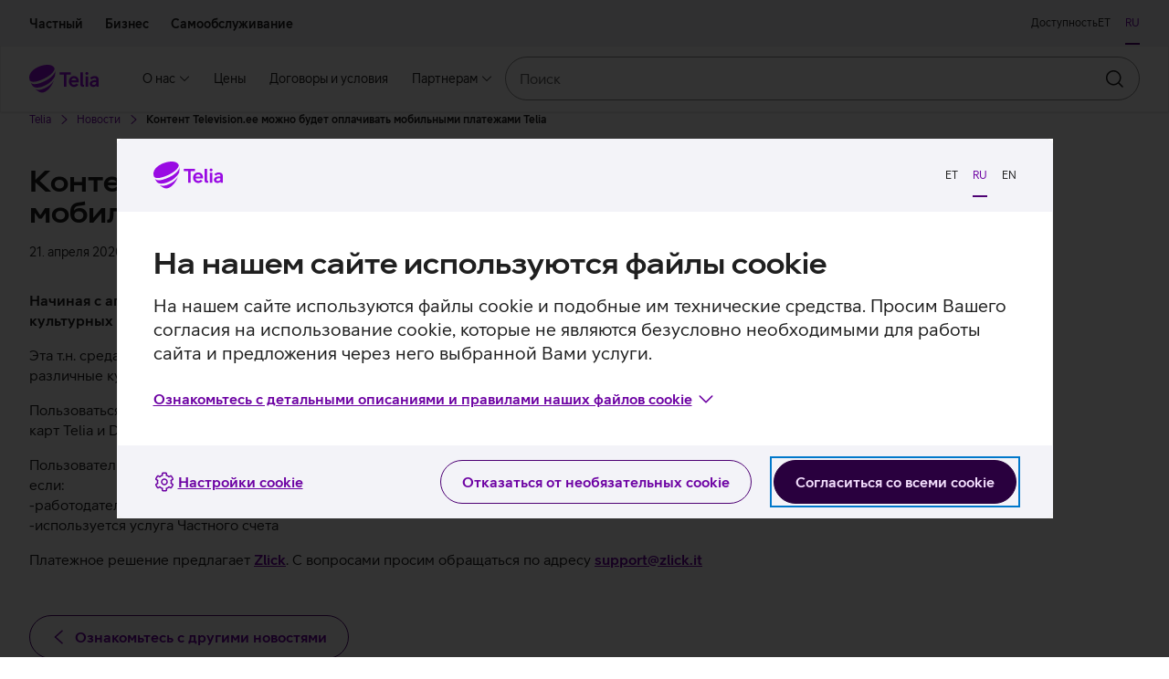

--- FILE ---
content_type: text/html; charset=utf-8
request_url: https://www.telia.ee/ru/uudised/television-ee-keskkonna-sisu-eest-saab-tasuda-telia-mobiilimaksega
body_size: 49066
content:
<!doctype html>
<html class="no-js" lang="ru" data-brand="telia" data-theme="light">
  <head>
    
    <script
      id="Cookiebot"
      src="https://consent.cookiebot.com/uc.js"
      data-culture="ru"
      data-cbid="b1c68a93-b6bf-4cae-b8fc-cf13629d9eda"
    ></script>
     
    <script src="https://www.telia.ee/telia-rum-agent.js"></script>
    <script>
      TeliaRum.init({
        beaconUrl: 'https://rum.estpak.ee/rum',
        clientId: 'tweb',
        clientToken: 'efH23?&sd23F',
        appVersion: 'master-1277',
        cookiesAllowed: 'false',
        ignoreUrls: [
          /https:\/\/cat.telia.ee\/.*/,
          /https:\/\/ccchat.estpak.ee\/.*/,
          /https:\/\/www.facebook.com\/.*/,
          /https:\/\/www.google-analytics.com\/.*/,
          /https:\/\/cat.telia.ee\/.*/,
          /\.*.cookiebot.com\.*/,
        ],
        propagateCorsUrls: [/https:\/\/pood(-dev|-test)?\.telia\.ee(\/.*)?/, /https:\/\/sso(-arendus|-dev2|-test)?\.telia\.ee(\/.*)?/],
      });
    </script>
    
    <meta charset="UTF-8" />
    <meta name="viewport" content="width=device-width, initial-scale=1, shrink-to-fit=no" />
    <link rel="apple-touch-icon" sizes="180x180" href="/static/apple-touch-icon.png" />
    <link rel="icon" type="image/png" sizes="32x32" href="/static/favicon-32x32.png" />
    <link rel="icon" type="image/png" sizes="16x16" href="/static/favicon-16x16.png" />
    <link rel="mask-icon" href="/static/safari-pinned-tab.svg" color="#990ae3" />
    <link rel="manifest" href="/static/manifest.json" />
    <meta name="referrer" content="no-referrer-when-downgrade" />
    <meta name="theme-color" content="#29003E" />
    <title>Контент Television.ee можно будет оплачивать мобильными платежами Telia - Telia</title>
    <meta name="description" content="" />
    <meta property="og:title" content="Контент Television.ee можно будет оплачивать мобильными платежами Telia - Telia" />
    <meta property="og:description" content="" />
    <meta property="og:image" content="https://res.cloudinary.com/telia/image/upload/f_auto,fl_lossy,q_auto:best/OpenGraph/telia-OG-1200x630.png" />
    <meta name="robots" content="" />
    <meta name="google-site-verification" content="qFqfR_uuMajdCskQy2x3ATodWsUuF9nl-kjsQNvnE3Q" />
    <meta name="react-front" content="^48.36.0" />
    <meta name="front-env" content="live" />
    <meta name="common-components" content="30.17.1" />
    <meta name="megamenu" content="21.2.0" />
    <meta name="forms" content="6.2.3" />
    <link rel="canonical" href="https://www.telia.ee/ru/television-ee-keskkonna-sisu-eest-saab-tasuda-telia-mobiilimaksega/" />
    <link rel="alternate" hreflang="et" href="https://www.telia.ee/television-ee-keskkonna-sisu-eest-saab-tasuda-telia-mobiilimaksega/" /><link rel="alternate" hreflang="ru_RU" href="https://www.telia.ee/ru/television-ee-keskkonna-sisu-eest-saab-tasuda-telia-mobiilimaksega/" />
    <script>
      window.INITIAL_CONFIG = {"apiUrl":"/api","enableLabelStatistics":true,"roamingDayPackageTermsB2CEst":"/images/documents/tt/est/paevapaketi_tingimused_era.pdf","roamingDayPackageTermsB2BEst":"/images/documents/tt/est/paevapaketi_tingimused_ari.pdf","roamingDayPackageTermsB2CRus":"/images/documents/tt/rus/paevapaketi_tingimused_era.pdf","roamingDayPackageTermsB2BRus":"/images/documents/tt/rus/paevapaketi_tingimused_ari.pdf","devHostAliasNames":["www-dev.telia.ee","www-dev2.telia.ee"],"externalPaths":["abi","ul","images","kliendisuhtlused","katkestused","kontaktid/esindused/ligipaasetavus"],"sentryDsnUrl":"https://7e5dd088e3e8d6d437b9d8bb4a348655@sentry-ingress.estpak.ee/35","env":"live","ssoClientUrl":"https://sso.telia.ee","teliaWebUrl":"https://www.telia.ee","teliaWebSelfServiceUrl":"https://iseteenindus.telia.ee","teliaShopUrl":"https://pood.telia.ee","webSearchApiUrl":"https://www.telia.ee/search/api","portalSupportApiUrl":"https://apis.telia.ee/customer/portal-support-api/api","mobileServicesUrl":"https://iseteenindus.telia.ee/teenused/mobiil","teliaTvUrl":"https://teliatv.ee","credentialsAllowed":false,"componentTier":"live","commonApiUrl":"https://www.telia.ee/common/api","rumBeaconUrl":"https://rum.estpak.ee/rum","rumClientToken":"efH23?&sd23F","optimizelySdkKey":"Xy7SEBhRzpqDZ1HPtnR19","geopankUrl":"https://geopank.elion.ee"};
      window.INITIAL_STATE = {"currentLang":"ru","menu":{"items":[{"id":"31517","menuId":35,"order":1,"parent":0,"label":"О нас","mobileLabel":null,"postId":287,"url":"/ru/ettevottest/","path":"/ru/ettevottest/","xfn":"","target":null,"classes":[""],"divider":false,"tagColour":"primary","tagContent":"","metaDescription":"","requireAuth":false,"clientProfileTypes":["all"],"childMenuId":null,"offer":null,"hidden":false,"icon":"","children":[{"id":"28824","menuId":null,"order":2,"parent":31517,"label":"Column1","mobileLabel":null,"postId":28824,"url":"#","path":"#","xfn":"","target":null,"classes":[""],"divider":false,"tagColour":"primary","tagContent":"","metaDescription":"","requireAuth":false,"clientProfileTypes":["all"],"childMenuId":null,"offer":null,"hidden":false,"icon":"","children":[{"id":"28825","menuId":null,"order":3,"parent":28824,"label":"О нас","mobileLabel":null,"postId":28825,"url":"#","path":"#","xfn":"","target":null,"classes":[""],"divider":false,"tagColour":"primary","tagContent":"","metaDescription":"","requireAuth":false,"clientProfileTypes":["all"],"childMenuId":null,"offer":null,"hidden":false,"icon":"","children":[{"id":"28826","menuId":null,"order":4,"parent":28825,"label":"Общая информация","mobileLabel":null,"postId":1205,"url":"/ru/ettevottest/uldinfo/","path":"/ru/ettevottest/uldinfo/","xfn":"","target":null,"classes":[""],"divider":false,"tagColour":"primary","tagContent":"","metaDescription":"","requireAuth":false,"clientProfileTypes":["all"],"childMenuId":null,"offer":null,"hidden":false,"icon":null,"children":null},{"id":"67786","menuId":null,"order":5,"parent":28825,"label":"Карьера в Telia","mobileLabel":null,"postId":67786,"url":"/ru/ettevottest/karjaar-telias","path":"/ru/ettevottest/karjaar-telias","xfn":"","target":null,"classes":[""],"divider":false,"tagColour":"primary","tagContent":"","metaDescription":"","requireAuth":false,"clientProfileTypes":["all"],"childMenuId":null,"offer":null,"hidden":false,"icon":null,"children":null},{"id":"34159","menuId":null,"order":6,"parent":28825,"label":"Общественная деятельность","mobileLabel":null,"postId":34138,"url":"/ru/ettevottest/telia-uhiskonnas/","path":"/ru/ettevottest/telia-uhiskonnas/","xfn":"","target":null,"classes":[""],"divider":false,"tagColour":"primary","tagContent":"","metaDescription":"","requireAuth":false,"clientProfileTypes":["all"],"childMenuId":null,"offer":null,"hidden":false,"icon":null,"children":null}]},{"id":"88042","menuId":null,"order":7,"parent":28824,"label":"","mobileLabel":null,"postId":88042,"url":"#","path":"#","xfn":"","target":null,"classes":[""],"divider":true,"tagColour":"primary","tagContent":"","metaDescription":"","requireAuth":false,"clientProfileTypes":["all"],"childMenuId":null,"offer":null,"hidden":false,"icon":"","children":[{"id":"88035","menuId":null,"order":8,"parent":88042,"label":"Величайшая смелость","mobileLabel":null,"postId":88035,"url":"https://www.suurimjulgus.ee/","path":"https://www.suurimjulgus.ee/","xfn":"","target":"_blank","classes":[""],"divider":false,"tagColour":"primary","tagContent":"","metaDescription":"","requireAuth":false,"clientProfileTypes":["all"],"childMenuId":null,"offer":null,"hidden":false,"icon":null,"children":null}]}]}]},{"id":"29041","menuId":null,"order":9,"parent":0,"label":"Цены","mobileLabel":null,"postId":302,"url":"/ru/hinnakiri/","path":"/ru/hinnakiri/","xfn":"","target":null,"classes":[""],"divider":false,"tagColour":"primary","tagContent":"","metaDescription":"","requireAuth":false,"clientProfileTypes":["all"],"childMenuId":null,"offer":null,"hidden":false,"icon":"file-bill","children":null},{"id":"28837","menuId":null,"order":10,"parent":0,"label":"Договоры и условия","mobileLabel":null,"postId":297,"url":"/ru/lepingud-ja-tingimused/","path":"/ru/lepingud-ja-tingimused/","xfn":"","target":null,"classes":[""],"divider":false,"tagColour":"primary","tagContent":"","metaDescription":"","requireAuth":false,"clientProfileTypes":["all"],"childMenuId":null,"offer":null,"hidden":false,"icon":"file-edit","children":null},{"id":"67364","menuId":null,"order":11,"parent":0,"label":"Партнерам","mobileLabel":null,"postId":308,"url":"/ru/partnerile/","path":"/ru/partnerile/","xfn":"","target":null,"classes":[""],"divider":false,"tagColour":"primary","tagContent":"","metaDescription":"","requireAuth":false,"clientProfileTypes":["all"],"childMenuId":null,"offer":null,"hidden":false,"icon":"","children":[{"id":"67365","menuId":null,"order":12,"parent":67364,"label":"Column","mobileLabel":null,"postId":67365,"url":"#","path":"#","xfn":"","target":null,"classes":[""],"divider":false,"tagColour":"primary","tagContent":"","metaDescription":"","requireAuth":false,"clientProfileTypes":["all"],"childMenuId":null,"offer":null,"hidden":false,"icon":"","children":[{"id":"67366","menuId":null,"order":13,"parent":67365,"label":"Партнерам","mobileLabel":null,"postId":67366,"url":"#","path":"#","xfn":"","target":null,"classes":[""],"divider":false,"tagColour":"primary","tagContent":"","metaDescription":"","requireAuth":false,"clientProfileTypes":["all"],"childMenuId":null,"offer":null,"hidden":false,"icon":"","children":[{"id":"67367","menuId":null,"order":14,"parent":67366,"label":"Предприятиям связи","mobileLabel":null,"postId":310,"url":"/ru/partnerile/sideettevotjale/","path":"/ru/partnerile/sideettevotjale/","xfn":"","target":null,"classes":[""],"divider":false,"tagColour":"primary","tagContent":"","metaDescription":"","requireAuth":false,"clientProfileTypes":["all"],"childMenuId":null,"offer":null,"hidden":false,"icon":null,"children":null},{"id":"67368","menuId":null,"order":15,"parent":67366,"label":"Строителям, разработчикам","mobileLabel":null,"postId":312,"url":"/ru/partnerile/ehitajale-arendajale/","path":"/ru/partnerile/ehitajale-arendajale/","xfn":"","target":null,"classes":[""],"divider":false,"tagColour":"primary","tagContent":"","metaDescription":"","requireAuth":false,"clientProfileTypes":["all"],"childMenuId":null,"offer":null,"hidden":false,"icon":null,"children":null},{"id":"67369","menuId":null,"order":16,"parent":67366,"label":"Поставщику","mobileLabel":null,"postId":718,"url":"/ru/partnerile/tarnijale/","path":"/ru/partnerile/tarnijale/","xfn":"","target":null,"classes":[""],"divider":false,"tagColour":"primary","tagContent":"","metaDescription":"","requireAuth":false,"clientProfileTypes":["all"],"childMenuId":null,"offer":null,"hidden":false,"icon":null,"children":null}]}]}]}],"postsByPath":{"/ru/ettevottest/uldinfo/":{"postId":1205,"label":"Общая информация"},"#":{"postId":67366,"label":"Партнерам"},"/ru/lepingud-ja-tingimused/":{"postId":297,"label":"Договоры и условия"},"/ru/partnerile/sideettevotjale/":{"postId":310,"label":"Предприятиям связи"},"https://www.suurimjulgus.ee/":{"postId":88035,"label":"Величайшая смелость"},"/ru/ettevottest/":{"postId":287,"label":"О нас"},"/ru/partnerile/":{"postId":308,"label":"Партнерам"},"/ru/partnerile/ehitajale-arendajale/":{"postId":312,"label":"Строителям, разработчикам"},"/ru/hinnakiri/":{"postId":302,"label":"Цены"},"/ru/ettevottest/karjaar-telias":{"postId":67786,"label":"Карьера в Telia"},"/ru/ettevottest/telia-uhiskonnas/":{"postId":34138,"label":"Общественная деятельность"},"/ru/partnerile/tarnijale/":{"postId":718,"label":"Поставщику"}},"name":"Инфоменю Telia как предприятия","slug":"infomenyu-telia-kak-predpriyatiya"},"englishMenu":{"items":[{"id":"88168","menuId":33,"order":1,"parent":0,"label":"About us","mobileLabel":null,"postId":18146,"url":"/en/ettevottest/uldinfo/","path":"/en/ettevottest/uldinfo/","xfn":"","target":null,"classes":[""],"divider":false,"tagColour":"primary","tagContent":"","metaDescription":"","requireAuth":false,"clientProfileTypes":["all"],"childMenuId":null,"offer":null,"hidden":false,"icon":"","children":[{"id":"88150","menuId":null,"order":2,"parent":88168,"label":"Column1","mobileLabel":null,"postId":88150,"url":"#","path":"#","xfn":"","target":null,"classes":[""],"divider":false,"tagColour":"primary","tagContent":"","metaDescription":"","requireAuth":false,"clientProfileTypes":["all"],"childMenuId":null,"offer":null,"hidden":false,"icon":"","children":[{"id":"88157","menuId":null,"order":3,"parent":88150,"label":"About us","mobileLabel":null,"postId":88157,"url":"#","path":"#","xfn":"","target":null,"classes":[""],"divider":false,"tagColour":"primary","tagContent":"","metaDescription":"","requireAuth":false,"clientProfileTypes":["all"],"childMenuId":null,"offer":null,"hidden":false,"icon":"","children":[{"id":"88151","menuId":null,"order":4,"parent":88157,"label":"About Telia","mobileLabel":null,"postId":88151,"url":"https://www.telia.ee/en/ettevottest/uldinfo/","path":"https://www.telia.ee/en/ettevottest/uldinfo/","xfn":"","target":null,"classes":[""],"divider":false,"tagColour":"primary","tagContent":"","metaDescription":"","requireAuth":false,"clientProfileTypes":["all"],"childMenuId":null,"offer":null,"hidden":false,"icon":null,"children":null},{"id":"88152","menuId":null,"order":5,"parent":88157,"label":"Telia In Society","mobileLabel":null,"postId":88152,"url":"https://www.telia.ee/en/ettevottest/telia-uhiskonnas/","path":"https://www.telia.ee/en/ettevottest/telia-uhiskonnas/","xfn":"","target":null,"classes":[""],"divider":false,"tagColour":"primary","tagContent":"","metaDescription":"","requireAuth":false,"clientProfileTypes":["all"],"childMenuId":null,"offer":null,"hidden":false,"icon":null,"children":null},{"id":"88170","menuId":null,"order":6,"parent":88157,"label":"For media","mobileLabel":null,"postId":88170,"url":"https://www.telia.ee/en/ettevottest/meediale","path":"https://www.telia.ee/en/ettevottest/meediale","xfn":"","target":null,"classes":[""],"divider":false,"tagColour":"primary","tagContent":"","metaDescription":"","requireAuth":false,"clientProfileTypes":["all"],"childMenuId":null,"offer":null,"hidden":false,"icon":null,"children":null},{"id":"88153","menuId":null,"order":7,"parent":88157,"label":"Career at Telia","mobileLabel":null,"postId":88153,"url":"https://www.teliacompany.com/en/careers/","path":"https://www.teliacompany.com/en/careers/","xfn":"https://res.cloudinary.com/telia/image/upload/tweb/menu/icons/icon-new-window.svg","target":"_blank","classes":[""],"divider":false,"tagColour":"primary","tagContent":"","metaDescription":"","requireAuth":false,"clientProfileTypes":["all"],"childMenuId":null,"offer":null,"hidden":false,"icon":null,"children":null}]}]}]},{"id":"88160","menuId":null,"order":8,"parent":0,"label":"Price list","mobileLabel":null,"postId":88160,"url":"https://www.telia.ee/en/hinnakiri","path":"https://www.telia.ee/en/hinnakiri","xfn":"","target":null,"classes":[""],"divider":false,"tagColour":"primary","tagContent":"","metaDescription":"","requireAuth":false,"clientProfileTypes":["all"],"childMenuId":null,"offer":null,"hidden":false,"icon":"","children":null},{"id":"88161","menuId":null,"order":9,"parent":0,"label":"Terms and conditions","mobileLabel":null,"postId":88161,"url":"https://www.telia.ee/en/lepingud-ja-tingimused/","path":"https://www.telia.ee/en/lepingud-ja-tingimused/","xfn":"","target":null,"classes":[""],"divider":false,"tagColour":"primary","tagContent":"","metaDescription":"","requireAuth":false,"clientProfileTypes":["all"],"childMenuId":null,"offer":null,"hidden":false,"icon":"","children":null},{"id":"88167","menuId":null,"order":10,"parent":0,"label":"Partner","mobileLabel":null,"postId":68100,"url":"/en/partnerile/sideettevotjale/","path":"/en/partnerile/sideettevotjale/","xfn":"","target":null,"classes":[""],"divider":false,"tagColour":"primary","tagContent":"","metaDescription":"","requireAuth":false,"clientProfileTypes":["all"],"childMenuId":null,"offer":null,"hidden":false,"icon":"","children":[{"id":"88155","menuId":null,"order":11,"parent":88167,"label":"Column1","mobileLabel":null,"postId":88155,"url":"#","path":"#","xfn":"","target":null,"classes":[""],"divider":false,"tagColour":"primary","tagContent":"","metaDescription":"","requireAuth":false,"clientProfileTypes":["all"],"childMenuId":null,"offer":null,"hidden":false,"icon":"","children":[{"id":"88158","menuId":null,"order":12,"parent":88155,"label":"Partner","mobileLabel":null,"postId":88158,"url":"#","path":"#","xfn":"","target":null,"classes":[""],"divider":false,"tagColour":"primary","tagContent":"","metaDescription":"","requireAuth":false,"clientProfileTypes":["all"],"childMenuId":null,"offer":null,"hidden":false,"icon":"","children":[{"id":"88156","menuId":null,"order":13,"parent":88158,"label":"Wholesale Services","mobileLabel":null,"postId":88156,"url":"https://www.telia.ee/en/partnerile/sideettevotjale","path":"https://www.telia.ee/en/partnerile/sideettevotjale","xfn":"","target":null,"classes":[""],"divider":false,"tagColour":"primary","tagContent":"","metaDescription":"","requireAuth":false,"clientProfileTypes":["all"],"childMenuId":null,"offer":null,"hidden":false,"icon":null,"children":null}]}]}]}],"postsByPath":{"https://www.telia.ee/en/partnerile/sideettevotjale":{"postId":88156,"label":"Wholesale Services"},"https://www.teliacompany.com/en/careers/":{"postId":88153,"label":"Career at Telia"},"https://www.telia.ee/en/ettevottest/meediale":{"postId":88170,"label":"For media"},"https://www.telia.ee/en/hinnakiri":{"postId":88160,"label":"Price list"},"#":{"postId":88158,"label":"Partner"},"https://www.telia.ee/en/lepingud-ja-tingimused/":{"postId":88161,"label":"Terms and conditions"},"https://www.telia.ee/en/ettevottest/uldinfo/":{"postId":88151,"label":"About Telia"},"/en/ettevottest/uldinfo/":{"postId":18146,"label":"About us"},"/en/partnerile/sideettevotjale/":{"postId":68100,"label":"Partner"},"https://www.telia.ee/en/ettevottest/telia-uhiskonnas/":{"postId":88152,"label":"Telia In Society"}},"name":"Era menüü - uus - ENG","slug":"era-menuu-uus-eng"},"footerMenu":{"columns":[{"id":"314","title":"О нас","classes":[""],"items":[{"id":"73763","label":"Карьера в Telia","url":"/ru/ettevottest/karjaar-telias/","icon":null,"target":null},{"id":"315","label":"Цены","url":"/ru/hinnakiri/","icon":null,"target":null},{"id":"316","label":"Договоры и условия","url":"/ru/lepingud-ja-tingimused/","icon":null,"target":null},{"id":"17256","label":"Политика конфиденциальности","url":"https://www.telia.ee/ru/telia-privaatsusteade","icon":null,"target":null},{"id":"38718","label":"Настройки файлов cookie","url":"javascript:Cookiebot.show();","icon":null,"target":null}]},{"id":"320","title":"Контакты","classes":[""],"items":[{"id":"65712","label":"Помощь и инструкции","url":"https://www.telia.ee/abi/ru","icon":null,"target":null},{"id":"50041","label":"Контакты","url":"https://www.telia.ee/kontaktid","icon":null,"target":null}]},{"id":"323","title":"Партнерам","classes":[""],"items":[{"id":"325","label":"Предприятиям связи","url":"/ru/partnerile/sideettevotjale/","icon":null,"target":null},{"id":"324","label":"Строителям, разработчикам","url":"/ru/partnerile/ehitajale-arendajale/","icon":null,"target":null},{"id":"17439","label":"Поставщику","url":"/ru/partnerile/tarnijale/","icon":null,"target":null}]},{"id":"326","title":"Соцмедиа","classes":[""],"items":[{"id":"327","label":"Digitark","url":"https://digitark.telia.ee/ru","icon":"#digitark","target":"_blank"},{"id":"328","label":"Facebook","url":"https://www.facebook.com/TeliaEesti/?ref=bookmarks","icon":"#facebook","target":"_blank"},{"id":"330","label":"Instagram","url":"https://www.instagram.com/teliaeesti/","icon":"#instagram","target":"_blank"},{"id":"331","label":"LinkedIn","url":"https://www.linkedin.com/company/teliacompany/","icon":"#linkedin","target":"_blank"}]}]},"translations":{"tweb":{"meluCalculator.calculationCollapse.dataAmountLabel.unlimited":"<strong>Неограниченное количество</strong> объема интернета в Скандинавии* и <strong>${roamingDataAmount} ГБ</strong> ЕС","roaming.country.package.modal.send-sms-label":"Отправьте SMS на номер","businessTv.packets.description.TELIA_TV_TEENINDUSKOHT_A":"В основном пакете <b>экран для просмотра в качестве HD, повторный просмотр, радио</b>  и доступ к <b>Youtube</b> через ТВ-меню","reservation.requestCallback.topic.billing":"Вопросы, связанные со счетами","meluCalculator.calculationCollapse.dataAmountLabel":"Объем интернета в <strong>${dataAmount} ГБ</strong> для использования в Скандинавии, из них <strong>${roamingDataAmount} ГБ</strong> можно использовать в странах ЕС   ","mobileBusiness.secondListItem":"<strong>Для одного пользователя</strong>, делят до 5 устройств","internetAndTvCalculator.deviceCount3.B2B":"10-25 устройств","roaming.operator.calls-and-messages":"Звонки и сообщения","search.notFound":"Результатов не найдено","cyberSecurity.openInfo":"цены подробнее","errored.field.button.branch":"Представительство","roaming.country.eea.main.header.LTU":"В Литве","search.weight":"По точности","discountCode.toEshop":"В интернет-магазин","mobile.package.regular.price":"Обычная цена: ${price} €/месяц","starting-company.sub-title":"Отметьте интересующие темы, и мы составим предложение, которое подходит именно Вашему предприятию.","postpayCalculator.B2B.checkLimits":"Ознакомиться со своим лимитом","postpayCalculator.B2C.checkLimits":"Мой лимит рассрочки","form.fields.dateAndTime.clearButtonLabel":"Очистить","internetAndTvCalculator.PLANEERITAV_ARIINTERNET_FWA_A_500_100.downUnit":"Мбит/с","branchDetails.icon.WHEELCHAIR_ACCESSIBLE":"#accessible","roaming.country.package.volume.256":"256 МБ","microsoft-365.compare-packages.MS_365_BUSINESS_BASIC_PLAN.label":"Microsoft 365 Business Basic","mobile.package.payment.calculation":"Расчет ежемесячной платы","roaming.operator.open-networks":"Открытые сети","serviceNumber.number":"Номер","personalOffers.b2b.discounts":"Скидка 100 € на покупку одного устройства в год","internetAndTvCalculator.ARIINTERNET_FIX_A_200_50.upSpeed":"50","pricelist.button.back":"Назад","domain.search.heading":"Искать домен","starting-company.modal.services":"Интересующие услуги:","search.productCard.inactive":"Больше не продаётся","reservation.requestCallback.thankYou":"Благодарим за заказ!","search.searchResults":"Результаты поиска","ariaLabel.NOT_STROLLER_ACCESSIBLE":"Отсутствует доступ с детской коляской","internetAndTvCalculator.dealerWithoutCustomerError":"Для того, чтобы оформить услугу, необходимо авторизироваться.","mobileBusiness.form.selectedPackage":"Выбранный пакет:","meluCalculator.createNewAccount.tooltipContent":"Мы создадим для Вас новую учетную \nзапись Netflix, которую Вы будете \nоплачивать по счету за мобильный \nпакет Telia.","meluCalculator.chooseParametersCard.callsDeviceCountTitle":"Со скольких устройств планируется звонить и отправлять SMS?","branchDetails.children.NOT_WHEELCHAIR_ACCESSIBLE":"Отсутствует доступ на вспомогательном средстве","personalOffers.telia1.card.internet":"Домашний интернет","internetAndTvCalculator.ARIINTERNET_FIX_A_50_50.description":"<strong>На максимум 10 пользователей,</strong> для простой повседневной работы (электронная почта, веб-серфинг, видеозвонки).","meluCalculator.additionalOffers.callMinutes.text":"Eestist Euroopa Liidu riikidesse helistades <strong>300 kõneminutit hinnas</strong>","starting-company.modal.close":"Закрыть","reservation.store.administration.ticket.hello":"Добро пожаловать в представительство Telia!","branch.openDay_FRIDAY":"пт.","internetAndTvCalculator.PLANEERITAV_ARIINTERNET_FWA_A_500_100.downSpeed":"500","reservation.preview.technical.no":"Нет","roaming.country.package.volume.2048":"2  ГБ","internetAndTvCalculator.ARIINTERNET_FIX_A_200_200.downUnit":"Мбит/с","mobileBusiness.form.basePackage":"Основной пакет","meluCalculator.additionalOffers.first.tag":"5G","reservation.city.Tartu":"Тарту","internetAndTvCalculator.deviceCount2.B2B":"3-9 устройств","search.productCard.pricePeriod.campaign.Telia1":"Для клиента Telia 1","internetAndTvCalculator.exceptionCard.title":"Исключение","search.ari":"Бизнес","mobileBusiness.extraSimsDescription_0":" ","roaming.specialInformation.vasNumbers.label":"Номера с особым тарифом","mobileBusiness.callsAndMessages":"${calls} мин и ${messages} SMS/MMS","mobileBusiness.extraSimsDescription_2":"для Ваших устройств","mobileBusiness.extraSimsDescription_1":"для Ваших устройств","personalOffers.telia1.card.mobile.offerIcon1":"#percentage","roaming.country.package.modal.terms.link.BUSINESS.WEEK":"${baseUrl}/images/documents/ari/roaming/nadalapaketi_tingimused_RU_ARI.pdf","personalOffers.telia1.card.mobile.offerIcon2":"#percentage","personalOffers.telia1.secondText.mobile":"<span></span>","movieRental.averageLength":"Средняя продолжительность","mobileBusiness.extraSimsDescription_4":"для Ваших устройств","postpayCalculator.error.minProductPrice":"Минимальная сумма финансирования 75 €","mobileBusiness.extraSimsDescription_3":"для Ваших устройств","discountCode.code":"Промокод","internetAndTvCalculator.ARIINTERNET_FIX_A_20_5.downUnit":"Мбит/с","personalOffers.b2b.button.join":"Желаю подключиться","personalOffers.telia1.card.internet.offerIcon1":"#rocket","mobile.package.baltic":"В странах Балтии и Скандинавии","personalOffers.telia1.card.internet.offerIcon2":"#rocket","personalOffers.telia1.card.promo":"С Telia 1 также получите:","internetAndTvCalculator.direction.down":"входящая","meluCalculator.netflixOffers.4k.text":"Изображение 4K","ariaLabel.TECHNICAL_SUPPORT_AVAILABLE":"Возможность технической поддержки","internetAndTvCalculator.addressAutocomplete.address":"Введите адрес и выберите подходящий из списка","businessTv.packets.icon.TELIA_TV_KONTOR_A":"#business-services","pricelist.priceWithVat":"Цена с НСО","reservation.store.administration.arrived.text":"Когда прибудете в представительство, нажмите сюда:","businessTv.packets.title.TELIA_TV_TEENINDUSKOHT_A":"Для места оказания услуг","reservation.selectTime.mobile":"Выберите лучшее время","roaming.operators.heading":"Информация о ценах","internetAndTvCalculator.ARIINTERNET_FIX_A_200_200.downSpeed":"200","internetAndTvCalculator.ARIINTERNET_FIX_A_200_200.upUnit":"Мбит/с","businessTv.packets.modal.title":"Тематические пакеты и каналы по выбору Бизнес-ТВ","search.selfService":"Самообслуживание","internetAndTvCalculator.elektrileviInternet.orderForm.imageUrl":"https://res.cloudinary.com/telia/image/upload/f_auto,fl_lossy,q_auto:best,w_0.5/tweb/image-internet-contact.png","mobileRecommendations.pagination.left":"Показывать","internetAndTvCalculator.PLANEERITAV_ARIINTERNET_FIX_OFA_A_1000_1000.downSpeed":"1","serviceNumber.openInTelia":"Открыт в сети Telia.","branch.closed":"закрыто","proposal.mobileRecommendations.modal.phoneAge":"Возраст телефона","roaming.specialInformation.tableHeading.accessibility":"Средства доступа","internetAndTvCalculator.ARIINTERNET_FIX_A_100_50.description":"Быстрый и безопасный интернет для предприятий со средними и высокими потребностями.","workday.error":"Ошибка при закрузке предложений о работе","mobileBusiness.secondListItem5":"<strong>Для одного пользователя</strong>","internetAndTvCalculator.ARIINTERNET_FIX_A_20_20.downSpeed":"20","roaming.country.eea.selfservice-button.text":"Посмотреть в самообслуживании","workday.careersText":" ","roaming.country.eea.main.header.LVA":"В Латвии","roaming.specialInformation.tableHeading.description":"Oписание","mobileBusiness.form.calculationProcess":"Порядок расчета платежа","form.fields.countryCode":"Код страны","roaming.country.eea.main.header.FIN":"В Финляндии","reservation.requestCallback.language.label":"Язык","search.newest":"Новые","movieRental.countries":"Страна","roaming.country.eea.main.header.DEU":"В Германии","reservation.cancel.button":"Отменить заказ","constructor-portal.heading.title":"Параметры при входе на Портал строителей","roaming.country.eea.main.header.LUX":"В Люксембурге","reservation.technician.price":"Плата ${minutes}мин/${price}","roaming.country.package.order":"Заказать","roaming.country.non-eea.packages.header":"Интернет","mobile.package.modal.campaignPrice":"Скидка","reservation.city.Valga":"Валга","constructor-portal.page.title":"Портал строителей","internetAndTvCalculator.ARIINTERNET_FIX_A_20_20.description":"Для подключения к сети платежных терминалов, посылочных автоматов, видеоустройств и пр.","starting-company.offer":"Предложение:","search.date":"По дате","internetAndTvCalculator.direction.up":"исходящая","search.notFound.eshop-archived":"Товаров, находящихся в архиве, не найдено.","internetAndTvCalculator.plannedNetwork.exactDateDescription":"Сеть скоростного интернета по этому адресу будет будет готова ориентировочно начиная с <b>${date}</b>. После постройки сети Вы сможете заказать сверхбыстрый интернет.","addressAutocomplete.error.mandatoryRoom.B2B":"Пожалуйста, выберите номер помещения","movieRental.hour":"ч","internetAndTvCalculator.needSpeedHelp":"Мне нужна помощь при выборе подходящей скорости","mobileBusiness.multiNumber.multi":"Хочу получить предложение на несколько номеров","serviceNumber.extraInfo":"Дополнительная информация","reservation.store.administration.arrived.button":"Я на месте","branchDetails.children.LOBBY_HAS_WIFI":"В зале ожидания есть WiFi","tvContentPreview.categorySelector":"Категория","carousel.next":"Перейти к следующему","roaming.specialInformation.legalNotice":"Приведенная выше информация взята из базы данных, созданной Ассоциацией европейских регулирующих органов в секторе электронных средств связи (Body of European Regulators for Electronic Communications – BEREC), и машинным способом переведена на русский язык. Telia не несет ответственности за актуальность представленной ниже информации. К приведенным на странице тарифам на звонки может добавляться плата за соединение, установленная оператором.","personalOffers.telia1.card.infoCta.url.mobile":"${baseUrl}/ru/era/mobiil/mobiilne-elu","mobile.details.inclusions.internetUnit":"ГБ","roaming.specialInformation.showMore":"Узнать больше","personalOffers.telia1.secondText.mobileTv":"<span></span>","internetAndTvCalculator.ARIINTERNET_FIX_A_50_25.description":"Безопасный интернет для предприятий среднего бизнеса (до 10 устройств)","roaming.country.eea.main.header.NOR":"В Норвегии","pricelist.savePdf":"Сохранить PDF","roaming.country.eea.main.header.CZE":"В Чехии","reservation.city.Jõhvi":"Йыхви","roaming.country.eea.pricing.text":"Если Ваш объём мобильного интернета или пользования любой другой услугой за рубежом превысил <a href=\"https://www.telia.ee/images/documents/lepingud/rus/randlusteenuste_moistliku_kasutamise_pohimotted.pdf\" target=\"_blank\">пределы разумного использования</a>, для Вас действует следующий ","search.results":"результата (-ов)","personalOffers.b2b.introduction.loyalty":"Статус Бизнес-класса – это наш способ поблагодарить и порадовать Вас за то, что Вы пользуетесь мобильными услугами Telia для бизнес-клиентов, а также офисным интернетом. Не стесняйтесь пользоваться привилегиями Бизнес-класса.","internetAndTvCalculator.willVote":"Отправить запрос","mobile.details.netflix.viewslot":"<Tooltip referenceElement={<TooltipToggle>4 точки просмотра Netflix</TooltipToggle>}>\n         Точками просмотра мы называем устройства, на которых возможен одновременный просмотр Netflix (телевизор, мобильный телефон, планшет, компьютер).\n</Tooltip>","personalOffers.telia1.badge.exists":"Есть","roaming.country.eea.main.header.CYP":"В Республике Кипр","roaming.operator.price-per-count":"€","reservation.clearButtonLabel":"Очистить","personalOffers.b2b.title":"В бизнес-классе Telia Вас ждет множество бонусов","mobileBusiness.microsoft365":"Teams и другие приложения Microsoft 365 <strong>не тратят объем интернет-трафика пакета</strong>","roaming.country.package.modal.send-sms-number":"9560","gravityForm.dateField.backButtonLabel":"Отменить","movieRental.audio":"Аудио","news.tagTitle":"Новости Telia","roaming.country.eea.main.header.AUT":"В Австрии","mobileBusiness.5gInternet":"<b>5G</b>-интернет","mobile.package.modal.mobile.life":"«Мобильная жизнь»","meluCalculator.netflixOffers.viewSlots.tooltipContent":"Точками просмотра мы называем устройства, на которых возможен \nодновременный просмотр Netflix (телевизор, мобильный телефон, \nпланшет, компьютер).","mobile.package.want.package":"Запросить","postpayCalculator.interest":"Интресc","internetAndTvCalculator.ARIINTERNET_FIX_A_20_10.description":"Для подключения к сети платежных терминалов, посылочных автоматов, видеоустройств и пр.","postpayCalculator.error.maxProductPrice":"Максимальная сумма ${amount} €","securenet.title":"День Безопасного интернета в цифрах","internetAndTvCalculator.ARIINTERNET_FIX_A_50_10.description":"Быстрый и безопасный интернет для предприятий со средними и высокими потребностями.","mobile.package.selectors.calls":"Только звонки","roaming.country.eea.main.header.PRT":"В Португалии","search.productCard.addToCartSuccess":"Продукт добавлен в корзину","movieRental.specialPrice.135":"Бесплатно","search.productCard.pricePeriod.OperatingLease":"С лизингом","internetAndTvCalculator.ARIINTERNET_FIX_A_200_200.description":"Сверхбыстрый и безопасный интернет для предприятий с высокими потребностями.","mobile.details.inclusions.title":"Услуга включает","roaming.country.eea.pricing.button":"прейскурант","internetAndTvCalculator.ARIINTERNET_FIX_A_50_25.downSpeed":"50","roaming.operator.network":"Сеть","roamingNumberResults.priceUnit.sms":"€/смс","mobile.details.inclusions.smsValue":"${sms} шт.","businessTv.packets.icon.TELIA_TV_TEENINDUSKOHT_A":"#hot-drink","cyberSecurity.modal.pricePerEmployee":"Цена за работника","roaming.country.eea.main.header.LIE":"В Лихтенштейне","reservation.city.Paide":"Пайде","availableReservation.seeAllAvailableReservations":"Забронировать время","meluCalculator.createNewAccount.tooltipToggle":"создать новую","internetAndTvCalculator.deviceCount4.B2B":"25+ устройств","search.loadMore":"Загрузить еще","internetAndTvCalculator.ARIINTERNET_FIX_A_500_500.upSpeed":"500","icon.COMPULSORY_MASK":"#facemask","internetAndTvCalculator.ARIINTERNET_FIX_A_100_25.upSpeed":"25","proposal.mobileRecommendations.B2B.cardText":"Уже сегодня смените свой старый телефон на устройство, поддерживающее 4G или 5G с более быстрым интернетом и звонками лучшего качества.","reservation.cancel.success":"Заказ отменен.","personalOffers.b2b.introduction.mobileMissing":"Возьмите в Telia мобильные услуги для бизнес-клиентов в дополнение к офисному интернету, и Вы получите привилегии, связанные со статусом Бизнес-класса Telia:","reservation.requestCallback.preview":"Предварительный просмотр заказа","branch.openDay_MONDAY":"пн.","reservation.submit":"Подтвердить бронирование","personalOffers.b2b.loyalty.title.discountCode":"Промокод на 100 €","roaming.country.package.modal.notice-text.GMOON":"Пакет начнет действовать после начала пользования мобильным интернетом в стране назначения. Месячный пакет можно заказать максимально <strong>за 31 день до начала поездки</strong>, иначе он перестанет действовать.","securenet.stat.4":"Блокировано вирусов","securenet.stat.3":"Блокировано зараженных устройств","securenet.stat.2":"Сообщений о киберугрозе","mobile.details.netflix.title":"Netflix Premium","proposal.mobileRecommendations.modal.seniority":"{{years}} лет {{months}} месяц(ев)","search.era":"Частный","roaming.country.package.modal.terms.link.PRIVATE.GMOON":"${baseUrl}/images/documents/era/roaming/kuupaketi_tingimused_RU.pdf","meluCalculator.chooseParametersCard.unlimited":"Piiramatult","starting-company.continue":"Дальше","reservation.store.administration.ticketNumber.failed":"При обработке бронирования произошла техническая ошибка. Пожалуйста, через некоторое время попробуйте снова открыть свое бронирование. Приносим извинения за доставленные неудобства.","personalOffers.telia1.title":"Экономьте с Telia 1","internetAndTvCalculator.ARIINTERNET_FIX_A_100_50.upSpeed":"50","internetAndTvCalculator.suggest.device.title.B2B":"Выберите, сколько устройств в Вашей интернет-сети","roaming.specialInformation.tableHeading.additionalInformation":"Дополнительная информация","internetAndTvCalculator.requestSpecialOffer.button":"Запросить предложение","search.productCard.pricePeriod.MobileLife":"С пакетом «Мобильная жизнь»","internetOptionCard.seadmenet.firstListItem":"<Strong>Фильтр безопасности и защита от DDoS-атак</Strong> для Вашей интернет-сети и ее устройств","mobileBusiness.localCallsAndMessages":"${calls} / ${messages} шт.","postpayCalculator.error.maxInterestRate":"Максимальная ставка ${amount}%","tvSearch.lengthError":"Для поиска введите минимум 2 буквы","mobileBusiness.premiumBasePrice":"Ежемесячная плата за решение:","workday.internship.title":"Вакансии для практики","roamingNumberResults.serviceName.DEFAULT":"Звонки","search.all":"Все результаты","mobile.package.roaming":"Объем пакета <b>${roamingAmount} ГБ</b> также доступен в других странах ЕС","searchResults.searchLoadMoreError":"Дополнительная загрузка результатов поиска не удалась","personalOffers.b2b.loyalty.content.itSupport":"Вы можете <strong>2 раза в месяц бесплатно</strong> звонить на номер IT-поддержки <strong>1787</strong>. Вам помогут наши ИТ-специалисты высшего уровня.","mobile.package.unlimited":"Безлимитный","mobileBusiness.unlimited":"без ограничений","securenet.stat.1":"Блокировано вредоносных сайтов","internetAndTvCalculator.INTERNET_FIX_5G_A_500__100.upSpeed":"100","roaming.country.package.modal.generate-sms":"Создать SMS","businessTv.packets.description.TELIA_TV_KONTOR_A":"В основном пакете <b>экран для просмотра в качестве HD, повторный просмотр, радио</b>  и доступ к <b>Youtube</b> через ТВ-меню","internetAndTvCalculator.PLANEERITAV_ARIINTERNET_FIX_OFA_A_1000_1000.upUnit":"Гбит/с","roaming.country.package.modal.notice-text.WEEK":"Пакет начнет действовать после начала пользования мобильным интернетом в стране назначения. Недельный пакет можно заказать максимально <strong>за 7 дней до начала поездки</strong>, иначе он перестанет действовать.","search.onlineHelp":"Инструкции и ЧаВо","serviceNumber.verifyServicePrice":"0,013 €/звонок","addressAutocomplete.error.selectFromSuggestions":"Выберите адрес из списка!","errored.field.button.countryCallingCode":"Код страны","mobile.package.calls.eu":"В цену входят 300 разговорных минут и 100 SMS из <strong>Эстонии в ЕС</strong>","reservation.correct.email":"Адреса электронной почты должны содержать символы @ и точку.","search.resultsSummary.category":"В категории ${category} найдено","mobile.details.inclusions.sms":"SMS из Эстонии в другие страны ЕС","reservation.requestCallback.topic":"Выбрать тему","internetAndTvCalculator.ARIINTERNET_FIX_A_100_100.downSpeed":"100","starting-company.price":"al. ${price} €/месяц + НСО","breadcrumbs.label":"Навигационная цепочка","search.dealerSearchHistory":"Viimased otsingud","mobile.details.netflix.languageNotice":"Netflix не поддерживает эстонский язык.","meluCalculator.calculateMonthlyPayment":"Arvuta Mobiilse Elu kuumakse","mobileBusiness.offerBadgeText":"Предложение","loginNotice.cta.text":"Войти","personalOffers.telia1.card.tv":"Telia TV","errored.field.button.topic":"Тема","reservation.requestCallback.sms.description":"Мы отправили Вам сообщение о подтверждении на номер, который был указан при бронировании услуги обратного звонка.","search.clientType.era":"Частный","personalOffers.telia1.fullHouseSecondText":"Если у Вас уже есть Домашний интернет, Telia TV и мобильная связь, Вы можете бесплатно активировать <a class=\"anchor is-underlined text-white\" href=\"/ru/era/pakkumised/telia1\">Telia 1</a> и экономить на услугах до <b>100 €</b> в год.","proposal.mobileRecommendations.modal.downloadExcel":"Скачать таблицу в виде файла Excel\n","businessTv.packets.title.TELIA_TV_MAJUTUSKOHT_A":"Для отельного бизнеса","cyberSecurity.notOfferable":"Не предлагается","mobile.details.inclusions.callsValue":"${calls} мин.","reservation.preview.timePrefix":"в","internetAndTvCalculator.smallerCapacities":"Малые скорости","personalOffers.telia1.secondText.tvInternet":"<span></span>","tv.guide.season":"Сезон","branchDetails.children.STROLLER_ACCESSIBLE":"Доступ с детской коляской","mobile.package.5gInternet":"интернета (5G)","roaming.operator.price-per-mb":"€/МБ","search.service.monthlyPrice":"Ежемесячная плата","internetAndTvCalculator.PLANEERITAV_ARIINTERNET_FIX_OFA_A_1000_1000.downUnit":"Гбит/с","workday.internship.formButton":"Заполнить контактную форму","errored.field.button.phoneNumber":"Номер телефона","general.error.message":"Извините, произошла техническая ошибкa","mobile.package.modal.check.text":"Если Вы хотите, чтобы наш сотрудник связался с Вами и помог добавить пользователей, отправьте нам свои контактные данные.","personalOffers.telia1.fullHouseButtonText":"Подключиться к Telia 1","internetAndTvCalculator.PLANEERITAV_ARIINTERNET_FWA_A_500_100.upUnit":"Мбит/с","roaming.country.eea.main.header.MDA":"в Молдове","roaming.country.package.modal.show-terms":"Ознакомиться с условиями","roaming.specialInformation.heading":"Номера с особым тарифом и экстренной помощи","search.shop":"Интернет-магазин","meluCalculator.netflixOffers.viewSlots.tooltipToggle":"4 точки просмотра Netflix","starting-company.modal.send":"Отправить","ariaLabel.STROLLER_ACCESSIBLE":"Доступ с детской коляской","internetAndTvCalculator.ARIINTERNET_FIX_A_50_25.upUnit":"Мбит/с","pricelist.openPdf":"Открыть PDF","mobile.package.selectedPackage":"Выбранный пакет:","search.juhend":"Инструкции","search.notFound.newsArchived":"Архивных новостей не найдено!","branchDetails.icon.LOBBY_HAS_COUCH":"#couch","mobile.package.campaign.modal.eurPerMonth":"12 месяцев -25% ${price} €/мес.","mobile.package.euVolume":"В Европейском союзе <b>${amount} ГБ</b>","error.emptyMandatoryField":"Обязательное поле не заполнено.","personalOffers.telia1.card.cta.mobile.label.change":"Изменить объем интернета в пакете","cyberSecurity.employees.decrease":"Снизить","personalOffers.b2b.terms":"Подробнее ознакомиться с <AnalyticsTrigger trigger={{ id: `Link - Telia Äriklassi tingimused`, callback: 'onClick' }}><Anchor url={`${baseUrl}/images/documents/tt/rus/telia_ariklass.pdf`} target=\"_blank\" theme=\"dark\">условиями Бизнес-класса Telia</Anchor></AnalyticsTrigger>.","mobileBusiness.capacityUnit.GB":"ГБ","personalOffers.b2b.introduction.internetMissing":"Помимо мобильных услуг для бизнес-клиентов, возьмите в Telia офисный интернет, и Вы получите привилегии, связанные со статусом Бизнес-класса Telia: ","internetOptionCard.turvanet.inCaseOfFailures":"В случае сбоя <strong>мы восстановим работу услуги максимум через 8 часов</strong>","roaming.country.eea.no-internet.main.header.text.PRIVATE":"${countryName} звоните и отправляете сообщения, как и в Эстонии!","securenet.total":"Блокировано атак","serviceNumber.specialTariff":"Специальный тариф с НСО","search.news":"Новости","postpayCalculator.period.unit":"месяца(-ев)","reservation.errors.tweb.SMS_FAILED":"Ошибка при отправке сообщения. Пожалуйста проверьте, ввели ли Вы корректный, эстонский номер","mobileBusiness.extraSimsName_0":"Не желаю SIM-карту","mobileBusiness.extraSimsName_1":"1 дополн. SIM-карта для Ваших устройств","reservation.cancel.error":"Не удалось аннулировать. Попробуйте позже снова.","roaming.country.eea.sub.header.PRIVATE":"Посмотрите в самообслуживании Ваш объем интернета в ЕС.","mobileBusiness.extraSimsName_2":"2 дополн. SIM-карты для Ваших устройств","mobileBusiness.extraSimsName_3":"3 дополн. SIM-карты для Ваших устройств","mobileBusiness.extraSimsTitle_0":"Не желаю SIM-карту","personalOffers.heading":"Доступные Вам предложения (${numberOfOffers})","reservation.requestCallback.cancel.description":"При необходимости можете аннулировать бронирование, если пройдете по ссылке в сообщении и нажмете на кнопку “Аннулировать бронирование.","mobileBusiness.extraSimsTitle_1":"1 дополн. SIM-карта","roaming.specialInformation.tableHeading.number":"Номер","mobileBusiness.extraSimsTitle_2":"2 дополн. SIM-карты","mobileBusiness.form.total":"Итого к оплате","mobileBusiness.extraSimsTitle_3":"3 дополн. SIM-карты","mobileBusiness.extraSimsTitle_4":"4 дополн. SIM-карты","roaming.country.eea.main.header.SWE":"В Швеции","branchDetails.children.LOBBY_HAS_COUCH":"Диван в зале ожидания","roaming.specialInformation.tableHeading.type":"Тип","cyberSecurity.onAgreement":"По договоренности","roaming.country.eea.main.header.SVN":"В Словении","internetAndTvCalculator.ARIINTERNET_FIX_A_20_5.upSpeed":"5","internetOptionCard.turvanet.ip":"<strong>1 статический</strong> IP-адрес","meluCalculator.monthlyPayment.calculation":"Kuumakse arvutuskäik","roaming.country.eea.main.header.SVK":"В Словакии","mobile.package.modal.tooltip":"Ежемесячная плата за каждого пользователя с разговорным пакетом составляет ${userPackagePrice}€, только за интернет-карту 1,49 €/месяц.","businessTv.packets.icon.TELIA_TV_MAJUTUSKOHT_A":"#bed","reservation.customerType.select":"Выберите тип клиента","meluCalculator.onlyInternet.title":"Только интернет","tv.guide.watchShow":"Смотреть передачу","microsoft-365.compare-packages.discount.valid-until":"Скидка действует до","cyberSecurity.employees":"Количество работников","meluCalculator.additionalOffers.bill.text":"Удобная оплата по счету Telia","serviceNumber.donationProvider":"Провайдер благотворительной акции","personalOffers.b2b.loyalty.title.itSupport":"Бесплатная ИТ-поддержка","safe.buttonLabel":"Попробуйте 3 месяца бесплатно","meluCalculator.existingNetflixAccount.tooltipContent":"Мы создадим для Вас новую учетную \nзапись Netflix, которую Вы будете \nоплачивать по счету за мобильный \nпакет Telia.","roaming.country.package.volume.1536":"1,5 ГБ","mobileBusiness.extraSimsName_4":"4 дополн. SIM-карты для Ваших устройств","pricelist.unsaleable.note":"Услуги с серым фоном не продаются.","reservation.sms.description":"Мы отправили Вам SMS на номер, введенный при бронировании.","reservation.uponArrival.techStoreVisit.email":"Когда прибудете в представительство, обратитесь к специалисту за техническим столом.","personalOffers.telia1.fullHouseSubTitle":"Спасибо, что Вы пользуетесь Домашним интернетом, мобильной связью и ТВ-услугой от Telia! ","branch.carousel.prev":"Предыдущее","reservation.email.description":"Мы отправили Вам письмо на электронную почту, введённую при бронировании.","reservation.cancel.error.REQUEST":"Не удалось загрузить заказ. Попробуйте позже снова.","starting-company.modal.fail":"Не отправлено","roamingNumberResults.serviceName.MOB":"Звонки на мобильные номера","cyberSecurity.perYear":"год","meluCalculator.chooseParametersCard.dataLabel":"Объем интернета","workday.head.city":"Город","blacklist.resultNotice.invalid":"IMEI введён неправильно","mobile.package.campaign.eurPerMonth":"${price} €/мес.","internetAndTvCalculator.speedUpTo":"Скорость до","branchDetails.icon.TECHNICAL_SUPPORT_AVAILABLE":"#technician","safe.B2B.priceLabel":"3 месяца 0 €","personalOffers.telia1.card.mobile.discount":"","proposal.mobileRecommendations.modal.price":"Цена","reservation.cancel.email.description":"NB! При необходимости можно аннулировать бронирование, если нажать на ссылку в письме на электронной почте с подтверждением, а затем, в открывшемся окне нажать на кнопку «Отменить бронирование».","internetAndTvCalculator.INTERNET_FIX_5G_A_100__50.upUnit":"Мбит/с","microsoft-365.compare-packages.feature.multi-user":"Одну лицензию можно использовать максимум в 5 устройствах (например, смартфон, планшет, PC или Mac)","proposal.volteRecommendations.modal.recommendation.text":"Необходимо активировать VoLTE","pricelist.legal.description":"выписка из прейскуранта конечного пользователя Telia Eesti AS","roaming.operator.operator-code":"Код","roaming.operator.short-name":"Сокращение","personalOffers.telia1.card.campaignRules.mobile.isMissing-true":"https://www.telia.ee/images/documents/kampaaniad/telia1/mobiilne_elu_20_pohiteenuse_kliendile_rus.pdf","meluCalculator.additionalOffers.title":"Мобильный пакет всегда включает \nнеограниченное количество звонков и \nSMS","personalOffers.b2b.loyalty.cta.url.itSupport":"${baseUrl}/ru/ari/it-teenused/it-tugi/","roaming.operator.select":"Выбрать оператора","serviceNumber.donationNumber":"Номер благотворительной акции","personalOffers.b2b.loyalty.cta.url.lease":"${baseUrl}/sulearvutid","roaming.country.eea.main.header.text.BUSINESS":"${countryName} будучи бизнес-клиентом вы звоните и пользуетесь интернетом, как в Эстонии!","cyberSecurity.modal.consultationPrice":"Цена консультации","reservation.store.administration.notice.used":"Визит уже произошёл","roaming.country.non-eea.notice.dataswitch.text":"Если в Вашем телефоне <strong>несколько SIM-карт</strong> и активирован переключатель данных <i lang='en'>(data switching)</i>, телефон может подключаться к мобильному интернету через другую SIM-карту, так что плата все же будет начисляться. Если Вы используете <strong>eSIM</strong> и ей не удается подключиться к сети, телефон автоматически переключается на другую SIM-карту.","branch.carousel.next":"Следующее","proposal.mobileRecommendations.cardTitle":"Замените ваше устройство","cyberSecurity.info":"С помощью калькулятора можно вычислить, сколько будет стоить услуга для Вашего предприятия. Посмотрите формирование ","roaming.country.eea.main.header.HUN":"В Венгрии","discountCode.copy":"Скопировать промокод","meluCalculator.internetWithCalls.title":"Интернет, звонки и SMS","internetAndTvCalculator.INTERNET_FIX_LTE_A_20__10.upSpeed":"10","reservation.noneAvailable":"К сожалению, сейчас нет свободного времени для бронирования.","internetAndTvCalculator.ARIINTERNET_FIX_A_50_25.upSpeed":"25","branch.address.open":"Посмотреть на карте","discountCode.error":"Произошла ошибка при загрузке промокода! Пожалуйста, попробуйте снова.","reservation.city.Kuressaare":"Курессааре","mobile.details.inclusions.roaming":"В том числе для других стран ЕС","skeleton.loading":"Загрузка данных","proposal.mobileRecommendations.modal.recommendation":"Pекомендация","reservation.branch.technicalSupport":"Возможность технической поддержки","meluCalculator.summaryTable.averageDeviceCost":"Расходы на <strong>одно устройство</strong>:","safe.resultTitleLabel":"Ежемесячная плата","mobile.package.user.chosen.amount":"Выбранное количество пользователей в пакете","internetAndTvCalculator.ARIINTERNET_FIX_A_200_50.downSpeed":"200","reservation.city.Rapla":"Рапла ","reservation.requestCallback.name":"Имя","mobile.package.modal.price":"Цена:","roamingNumberResults.serviceName.PREMIUM":"Звонки на номера с особым тарифом","internetAndTvCalculator.addressAutocomplete.room":"Кв","roaming.country.package.name.GMOON":"Месячный пакет","search.relevance":"Точные","mobile.package.discount.tooltip":"Кампания для нового клиента. Кампания скидок –30% действует в течение 12 месяцев с момента активации услуги.","mobileBusiness.fromEstoniaToLocalNetworks":"Звонки в эстонские сети / SMS и MMS","roaming.country.eea.main.header.BGR":"В Болгарии","internetAndTvCalculator.ARIINTERNET_FIX_A_100_25.downSpeed":"100","customerService.heading":"Abiks teenindajale","internetAndTvCalculator.INTERNET_FIX_LTE_A_50__20.upSpeed":"20","personalOffers.telia1.card.tv.offer2":"Выберите пакет Telia TV и попробуйте его <b>3 месяца</b> на <b>20%</b> дешевле.","branchDetails.children.NOT_STROLLER_ACCESSIBLE":"Отсутствует доступ с детской коляской","personalOffers.telia1.card.tv.offer1":"<strong>2 бесплатных фильма каждый месяц</strong>","search.clientType.ari":"Бизнес","personalOffers.b2b.cheapest.leasing":"Ставка лизинга 9,9%","internetAndTvCalculator.ARIINTERNET_FIX_A_20_20.upSpeed":"20","internetAndTvCalculator.largerCapacities":"Высокие скорости","mobile.package.campaign.tooltip":"Из стоимости выбранного пакета вычитается стоимость пакета звонков (5,99 € за пользователя), а скидка –25% рассчитывается от стоимости интернет-пакета.","personalOffers.b2b.loyalty.cta.text.itSupport":"Подробнее","branchDetails.icon.COMPULSORY_MASK":"#facemask","proposal.mobileRecommendations.modal.title":"Узнайте, какие из используемых вами устройств следует заменить\n<h5>Слева показано устройство, которое необходимо заменить, а справа — новые модели, которые мы рекомендуем на замену.</h5>","domain.search.error.notAllowedCharacter":"Домен не может включать запрещенные символы (напр. !@#$%^&*();:,?/\\=+<>), а также диакритические знаки.","internetAndTvCalculator.exceptionCard.description":"Tellin ärikliendi 4G/5G interneti","roaming.country.eea.main.header.HRV":"В Хорватии","branch.loading.error":"Извините, произошла техническая ошибка! Пожалуйста, повторите попытку позже!","personalOffers.b2b.loyalty.content.discountCode.redeemed":"Используйте свой уникальный промокод для <strong>покупок в интернет-магазине Telia</strong>.","roaming.country.eea.main.header.UKR":"на Украине","roaming.business.prices.vat-not-included":"Цены указаны без НСО","ariaLabel.WHEELCHAIR_ACCESSIBLE":"Полный доступ","meluCalculator.chooseParametersCard.internetDeviceCountTitle":"Со скольких устройств планируется пользоваться интернетом?","roamingNumberResults.serviceName.SMS":"Сообщения","internetAndTvCalculator.INTERNET_FIX_5G_A_100__50.downUnit":"Мбит/с","search.productCard.pricePeriod.business":"С пакетом «Мобильный бизнес»","internetAndTvCalculator.ARIINTERNET_FIX_A_100_25.downUnit":"Мбит/с","roaming.country.package.volume.512":"512 МБ","icon.LOBBY_HAS_COUCH":"#couch","mobileBusiness.loginCard.cta":"Войти","searchResults.searchError":"Загрузка результатов поиска не удалась","internetAndTvCalculator.ARIINTERNET_FIX_A_200_50.downUnit":"Мбит/с","search.searchSuggestions.title":"Пожалуйста, убедитесь, что Вы:","personalOffers.b2b.loyalty.content.lease":"В Бизнес-классе Telia лизинг для Вас всего под <strong>9,9%</strong>.","roaming.country.eea.main.header.BEL":"В Бельгии","reservation.selectBranch":"Выбрать представительство","internetAndTvCalculator.PLANEERITAV_ARIINTERNET_FIX_OFA_A_1000_1000.upSpeed":"1","personalOffers.telia1.card.infoCta.label":"Подробнее","search.products":"Э-магазин","proposal.mobileRecommendations.modal.viewMore":"Подробнее","mobile.package.usersAmount":"Количество пользователей в мобильном пакете","phone.invalid.format":"Номер телефона введен  в неправильном формате. Номер следует вводить в виде XXXXXXX или +YYYXXXXXXXX.","microsoft-365.compare-packages.feature.word-excel-pp":"Онлайн-версии Word, Excel и PowerPoint","reservation.city.Jõgeva":"Йыгева","constructor-portal.link.kooskolastamine":"Согласование проектов","internetAndTvCalculator.INTERNET_FIX_LTE_A_20__10.downSpeed":"20","internetAndTvCalculator.INTERNET_FIX_5G_A_500__100.upUnit":"Мбит/с","mobile.details.inclusions.callsAndSms":"Звонки и сообщения","roamingNumberSearch.placeholder":"Введите страну или номер, на который Вы хотите позвонить","internetAndTvCalculator.ARIINTERNET_FIX_A_100_25.upUnit":"Мбит/с","roaming.country.package.modal.sms-content":"Текст SMS:","search.shop.archived":"Продукты в архиве","workday.internship.suggestForm":"Если в данный момент нет ни одного подходящего предложения практики, заполните контактную форму, уточнив, в какой сфере вы желаете пройти практику. Мы свяжемся с вами, когда откроется следующая программа с новыми местами для практики!","roaming.country.package.volume.20":"20 МБ","icon.NOT_STROLLER_ACCESSIBLE":"#no-stroller-access","internetAndTvCalculator.ARIINTERNET_FIX_A_500_500.downSpeed":"500","personalOffers.b2b.card.internet.join":"Для новых подключившихся первый месяц <strong>бесплатно</strong>!","roaming.country.eea.main.header.SMR":"В Сан-Марино","internetAndTvCalculator.ARIINTERNET_FIX_A_50_50.downUnit":"Мбит/с","mobileBusiness.capacityUnit.undefined":" ","search.productCard.viewMore":"Подробнее","discountCode.copied":"Промокод скопирован","workday.positionType":"Сфера деятельности","internetAndTvCalculator.ARIINTERNET_FIX_A_100_50.downSpeed":"100","reservation.errors.tweb.TIME_ALREADY_BOOKED":"К сожалению, выбранное время больше недоступно. Пожалуйста, выберите новое время.","starting-company.modal.callback":"Мы свяжемся с Вами в течение 2 рабочих дней","mobile.details.inclusions.calls.tooltipToggle":"Безлимитный","roaming.country.eea.main.header.SMO":"В Сан-Марино","cyberSecurity.order":"Желаю предложение","roaming.country.eea.main.header.MAF":"В Сен-Мартен","workday.head.country":"Страна","pricelist.vatToggle.label":"НСО","email.invalid.format":"Пожалуйста, введите корректный адрес электронной почты.","constructor-portal.error.noAddress":"Вход на портал невозможен, так с вами не связано ни одного номера ссылки или полномочия по использованию номера ссылки.","internetAndTvCalculator.ARIINTERNET_FIX_A_50_50.upSpeed":"50","roaming.operator.info-on-gsm":"Местный справочный телефон","mobile.details.netflix.account":"<>\n        Этот пакет позволяет привязать\n        <Tooltip referenceElement={<TooltipToggle><strong>имеющуюся учетную запись  Netflix</strong></TooltipToggle>}>\n          История просмотров, настройки и т. д. Вашей учетной записи Netflix сохраняются. Вы больше не будете получать счета от Netflix, теперь Вы будете оплачивать услугу по счету за мобильный пакет Telia.\n        </Tooltip>\n        или\n        <Tooltip referenceElement={<TooltipToggle><strong>создать новую.</strong></TooltipToggle>}>\n          Мы создадим для Вас новую учетную запись Netflix, которую Вы будете оплачивать по счету за мобильный пакет Telia.\n        </Tooltip>\n      </>","mobileBusiness.form.packageOptionsHeader":"Выберите дополнительные услуги","mobile.details.inclusions.calls":"Звонки из Эстонии в другие страны ЕС","securenet.text":"Доля атакованных клиентов","workday.careersNote":" ","reservation.descriptionField":"По возможности уточните причину обращения для того, чтобы мы могли обеспечить Вам более быстрое и лучшее обслуживание. (опционально)","reservation.preview.technical.yes":"Да","tvSearch.searchLabel":"Искать фильм","search.productCard.pricePeriod.CapitalLease":"С арендой капитала","workday.careersLink":"https://teliacompany.wd3.myworkdayjobs.com/Telia_careers/login","roaming.country.eea.sub.header.BUSINESS":"Посмотрите в самообслуживании Ваш объем интернета в ЕС.","form.error":"Обязательные поля заполнены некорректно.","tradeIn.successModal.close":"Перейти в интернет-магазин","branchDetails.icon.LOBBY_HAS_WIFI":"#wireless","form.fields.dateAndTime":"Дата и время","internetAndTvCalculator.ARIINTERNET_FIX_A_500_500.downUnit":"Мбит/с","mobile.package.viewDetails":"Подробнее","meluCalculator.additionalOffers.5g.text":"Поддержка 5G в пакетах с объемом от 20 ГБ и выше","businessTv.packets.description.prefix":"Всегда в доступе:","roaming.country.eea.main.header.DNK":"В Дании","errored.field.button.name":"Имя","roaming.specialInformation.tableHeading.descriptionLink":"Ссылка на описание","internetAndTvCalculator.INTERNET_FIX_LTE_A_100_25.downSpeed":"100","postpayCalculator.contractFee":"Плата за договор","search.tehnikule":"Для техника","roaming.country.eea.main.header.FRA":"В франции","reservation.store.administration.header":"Спасибо, что Вы забронировали визит в представительство по адресу ${branchName} на ${reservationDate} в ${slotTime}.","movieRental.priceCurrency":"€","mobile.package.shareable":"распределяемый","workday.title":"Предложения работы","mobileBusiness.loginCard.title":"Уважаемый клиент Telia!","roaming.country.package.description.GDAY":" ","serviceNumber.eurosPerMin":"€/мин","search.notFound.eshop":"Товаров, находящихся в продаже, не найдено.","search.productCard.pricePeriod.campaign.Lease":"В рассрочку","packagePrice.eurPerMonth":"€/месяц + НСО","reservation.cancel.description":"NB! При необходимости можно аннулировать бронирование, если нажать на ссылку в SMS с подтверждением, а затем, в открывшемся окне нажать на кнопку «Отменить бронирование».","search.dealer.lastModified":" (muudetud <time>${date}</time>)","personalOffers.b2b.internet.already.using":"Вы уже пользуетесь нашим качественным интернет-соединением для бизнес-клиентов.","reservation.city.Keila":"Кейла","search.forSearch":"по поиску","meluCalculator.calculatorCollapse.devices":". устройство:","reservation.requestCallback.email.description":"Мы отправили Вам сообщение подтверждения на электронную почту, который был указан при бронировании услуги обратного звонка.","reservation.store.administration.error":"При загрузке бронирования произошла техническая ошибка. Пожалуйста, через некоторое время попробуйте снова открыть свое бронирование.","internetAndTvCalculator.elektrileviPlannedNetwork.exactDateDescription":"Быстрая интернет-сеть по этому адресу будет построена ориентировочно к <b>${date}</b>. После построения сети сможете заказать сверхскоростной интернет.","personalOffers.telia1.subTitle":"Если Вы пользуетесь домашним интернетом, мобильным интернетом и ТВ-услугой от Telia, Вы можете подключиться <a class=\"anchor is-underlined text-white\" href=\"/ru/era/pakkumised/telia1\">к предложению Telia 1</a> и сэкономить более 100 € в год.","internetAndTvCalculator.INTERNET_FIX_LTE_A_50__20.downUnit":"Мбит/с","movieRental.specialPrice.428":"Бесплатно с HBO","mobileBusiness.multiNumber.continue":"Продолжить","cyberSecurity.employees.increase":"Увеличить","search.result.pdf":"PDF","reservation.city.Rakvere":"Раквере","movieRental.assets.unableToLoadDetails":"Не получилось загрузить информацию о фильме","reservation.errors.tweb.TIME_IN_PAST":"Выбранное время нельзя больше забронировать, пожалуйста выберите новое время.","cyberSecurity.totalPayment":"Сумма услуги","phone.invalid.callback.format":"Номер телефона введен в неправильном формате. Номер следует вводить в виде XXXXXXX.","roaming.country.package.volume.50":"50 МБ","newsDetails.viewAllButtonText":"Ознакомьтесь с другими новостями","price.vat":"+ НСО","mobileBusiness.form.unlimitedCalls":"Безлимитные звонки","roaming.country.package.modal.header.GMOON":"Заказ месячного пакета интернета","postpayCalculator.capitalRent":"Аренда капитала","blacklist.textField.label":"IMEI-код телефона","mobile.package.modal.total.price":"Цена:","reservation.requestCallback.language.en":"Английский","roaming.country.eea.show-countries.button.text":"Посмотреть страны, где действуют цены и условия Эстонии","header.search.onlineHelp":"Инструкции и ЧаВо","reservation.city.Narva":"Нарва","roaming.country.eea.main.header.GIB":"В Гибралтаре","discountCode.time":"в","personalOffers.telia1.card.cta.tv.url":"${baseUrl}/ru/teenused/tv/pakett","roaming.country.package.volume.100":"100 МБ","pricelist.search.label":"Найти ключевое слово","reservation.requestCallback.language.et":"Эстонский","roaming.country.eea.main.header.MTQ":"На Мартинике","reservation.email.notice":"Пожалуйста введите адрес Вашей электронной почты, чтобы мы могли прислать туда информацию о бронировании.","postpayCalculator.additionalInformation":"Точную ежемесячную плату можно вычислить в интернет-магазине для конкретного устройства.","roaming.specialInformation.tableHeading.nameDescription":"Название/описание","branch.arrivalInformation":"Подробнее о представительстве","form.fields.description":"Описание","roaming.country.package.volume.40":"40 МБ","internetAndTvCalculator.ARIINTERNET_FIX_A_20_20.upUnit":"Мбит/с","mobile.package.singleUser":"<strong>Для одного</strong> пользователя","reservation.errors.tweb.EXISTS_IN_TIME_LIMIT":"Для номера телефона уже заказан обратный.\nЕсли Вы хотите отменить свой заказ, нажмите на ссылку в отправленном Вам SMS. После этого Вы сможете заказать обратный дозвон в новое, более подходящее Вам время.","campaignCardBottom.following.discount.until":"Дальше до ${date}","microsoft-365.compare-packages.price":"${price} € в месяц + НСО","roaming.country.package.volume.25":"25 МБ","personalOffers.b2b.loyalty.cta.text.toShop":"В интернет-магазин","businessTv.packets.description.TELIA_TV_MAJUTUSKOHT_A":"В основном пакете <b>экран для просмотра в качестве HD, повторный просмотр, радио</b>  и доступ к <b>Youtube</b> через ТВ-меню","reservation.technician.notice":"Цена услуги зависит от времени, которое специалист уделил решению проблемы","serviceNumber.closedInMobile":"Закрыт в мобильной сети.","constructor-portal.link.jarelvalve":"Услуги надзора","internetAndTvCalculator.customerWithoutContract":"У клиента отсутствует клиентский договор.","personalOffers.b2b.title.loyalty":"Вы входите в Бизнес-класс Telia","search.productCard.addToCart":"Добавить в корзину","roaming.country.package.volume.30":"30 МБ","starting-company.modal.sub-title":"Заполните форму, и в течение 2 рабочих дней мы сделаем предложение, которое подходит именно Вашему предприятию","starting-company.modal.thanks":"Спасибо!","branch.arrival.instructions":"Как к нам приехать","reservation.requestCallback.label":"Заказать обратный звонок","cyberSecurity.vatAdded":"К цене добавляется налог с оборота","internetAndTvCalculator.ARIINTERNET_FIX_A_20_5.downSpeed":"20","meluCalculator.summaryTable.totalSum":"Итогo за <strong>${deviceCount} устройств(-o, -а)</strong>:","roaming.country.eea.main.header.ISL":"В Исландии","search.productCard.pricePeriod.months":"месяцев","mobileBusiness.extraSims.noticeHtml":"С дополнительной SIM-картой Вы можете поделиться интернетом со своим ноутбуком, планшетом или смарт-часами. <strong>Обратите внимание, что с дополнительной SIM-карты звонить нельзя. </strong>","search.shop.all":"Товары в продаже","personalOffers.telia1.card.cta.label":"Желаю подключиться","loginNotice.text.business":"Авторизуйтесь, и Вы сможете вносить изменения в свои услуги и видеть предложения.","personalOffers.telia1.card.internet.offer1":"<strong>В два раза более быстрый</strong> домашний интернет","search.entire.telia":"Искать ключевое слово <span className=\"text-bold\">\"${searchWord}\"</span>  по всему веб-сайту Telia) с текстом и ссылками (При желании можно искать ключевое слово ${searchWord} по всему веб-сайту <a href=\"${teliaWebUrl}/ru/era/otsing?query=${searchWord}\" class=\"is-underlined\" onclick=\"window.dataLayer.push({'event': 'AutoEvent', 'eventCategory': 'Otsing', 'eventAction': 'Otsing', 'eventLabel': 'Link - toote otsing'})\">Telia</a> или в <a href=\"${secondTeliaWebUrl}/ru/era/otsing?query=${secondSearchWord}&tab=juhendid\" class=\"is-underlined\" onclick=\"window.dataLayer.push({'event': 'AutoEvent', 'eventCategory': 'Otsing', 'eventAction': 'online abi otsing', 'eventLabel': 'Link - online abi otsing'})\">Онлайн-помощи</a>.","postpayCalculator.monthlyFee":"Ежемесячный платеж:","roaming.operator.price-per-minute":"€/мин","personalOffers.telia1.card.internet.offer2":"Домашний интернет на еще более выгодных условиях","roaming.operator.info-international":"Международный инфотелефон","internetAndTvCalculator.addressAutocomplete.address.shorterForMobile":"Введите адрес","mobile.internet.regularPrice":"Обычная цена: <b>${price} €/мес</b>","branchDetails.callback.button":"Заказать обратный звонок","roaming.operator.internet":"Интернет","form.fields.description.maxLength.notice":"Максимальное количество символов - ${maxLength}.","personalOffers.telia1.card.cta.mobile.label.join":"Желаю подключиться","reservation.technician.supportRequired":"Желаю предоставления технической поддержки","roaming.country.eea.main.header.IRL":"В Ирландии","personalOffers.b2b.loyalty.cta.text.lease":"Подробнее","mobileBusiness.form.oneSimCard":"1 SIM-карта","pricelist.activeFrom.date":"по состоянию на ${activeFrom}","roaming.operator.read-more":"Читать подробнее","internetAndTvCalculator.ARIINTERNET_FIX_A_20_10.upSpeed":"10","roaming.country.eea.main.header.MYT":"на Майотте","mobileBusiness.premiumEmployeePrice":"За каждого пользователя:","blacklist.submitButton.text":"Проверить","roamingNumberResults.callingCode":"Международный код","internetAndTvCalculator.ARIINTERNET_FIX_A_200_200.upSpeed":"200","safe.inputLabel":"Выберите, сколько устройств Вы хотите защитить","roaming.country.package.volume.3072":"3 ГБ","internetAndTvCalculator.ARIINTERNET_FIX_A_50_10.downUnit":"Мбит/с","meluCalculator.chooseParametersCard.unlimitedWithNetflix":"Piiramatult (Netflixiga)","personalOffers.telia1.card.mobile":"Мобильный интернет","movieRental.series.unableToLoadDetails":"Не получилось загрузить информацию о сериалe","roamingNumberResults.noResults":"Ничего не найдено. Пожалуйста, уточните поиск!","search.productCard.pricePeriod.campaign.OperatingLease":"В лизинг","personalOffers.telia1.card.infoCta.url.tv":"${baseUrl}/ru/era/tv/telia-tv","roaming.country.eea.main.header.GLP":"В Гваделупе","meluCalculator.chooseParametersCard.dataUnit":"ГБ","roaming.operator":"Oператор","reservation.techStore.administration.header":"Спасибо, что Вы забронировали визит для осуществления технических работ в представительство ${branchName} на ${reservationDate} в ${slotTime}.","reservation.city.Haapsalu":"Хаапсалу","microsoft-365.compare-packages.feature.app-desktop-versions":"Десктоп-версии приложений Microsoft 365: Outlook, Word, Excel, PowerPoint, OneNote, а также Access и Publisher (только для PC)","internetAndTvCalculator.ARIINTERNET_FIX_A_20_5.upUnit":"Мбит/с","personalOffers.telia1.badge.missing":"Еще нет","domain.search.error.notAllowedCharacterEstonian":"Домен не может включать запрещенные символы (напр. !@#$%^&*();:,?/\\=+<>).","safe.B2C.regularPriceLabel":"Обычная цена: ${price} €","roaming.country.package.regularPrice":"Обычная цена","proposal.mobileRecommendations.B2C.cardText":"Telia закроет свою сеть 3G в 2023 году, чтобы освободить место для новых технологий. Узнайте, какое существующее устройство вам следует заменить и какую модель более нового поколения мы предлагаем вместо него.","mobile.details.inclusions.internet":"Интернет в странах Балтии и Скандинавии","internetAndTvCalculator.INTERNET_FIX_LTE_A_50__20.upUnit":"Мбит/с","branch.arrival.by.public":"На общественном транспорте","mobile.package.callsAndMessages.tooltipContent":"Указанная цена включает звонки и SMS. При подключении можно выбрать и номер без звонков и SMS – в таком случае цена будет ниже.","mobileBusiness.euCapacityPremium":"<strong>${capacity} ГБ</strong> каждому пользователю в ЕС","roaming.country.package.volume.150":"150 МБ","microsoft-365.compare-packages.MS_365_APPS_BUSINESS_PLAN.label":"Microsoft 365 Apps for Business","postpayCalculator.error.maxContractFee":"Максимальная плата за договор ${amount} €","tradeIn.successModal.info":"Мы рады, что Вы заботитесь об окружающей среде. Теперь выберите в интернет-магазине новое устройство, которое хотите приобрести по льготе «Выгодный обмен».","search.modified":"Muutmise järgi","roaming.country.package.volume.75":"75 МБ","search.kampaaniad":"Kампания","digitarkNewsItem.buttonText":"Читать подробнее","reservation.cancel.error.INVALID_ID":"Такого заказа не существует.","roaming.country.eea.notice.text":"Перед поездкой проверьте в самообслуживании, включена ли для Вашего номера услуга роуминга.","tvChannel.meta.subtitles":"Субтитры","search.wasFound":"Всего найдено","roaming.country.eea.main.header.GBR":"В Великобритании","microsoft-365.compare-packages.feature.share-point":"Внутренняя сеть предприятия и сайты для командной работы в SharePoint","reservation.selectTime":"Выберите подходящее Вам время посещения представительства","branchDetails.icon.NOT_STROLLER_ACCESSIBLE":"#no-stroller-access","postpayCalculator.checkLimits.path":"/MyStore/Index/LeaseInformation","workday.empty":"С заданными параметрами не найдено ни одного результата.","reservation.errors.generalError":"Ошибка при бронировании!","blacklist.resultNotice.blacklisted":"Введённый IMEI находится в черном списке","reservation.store.administration.header.hello":"Здравствуйте!","mobile.package.modal.discountPrice":"Совместно используемая скидка на интернет-трафик","reservation.appointment.description":"Вы забронировали посещение ${store} в представительство на ${date} в ${time}.","reservation.forward":"Дальше","serviceNumber.eurosPerCall":"€/звонок","internetAndTvCalculator.INTERNET_FIX_LTE_A_20__10.downUnit":"Мбит/с","internetAndTvCalculator.ARIINTERNET_FIX_A_20_5.description":"Для подключения к сети платежных терминалов, посылочных автоматов, видеоустройств и пр.","microsoft-365.compare-packages.monthly-price":"Ежемесячная плата","roaming.country.non-eea.notice.text":"Когда Вы начинаете пользоваться мобильным интернетом в роуминге, <strong>автоматически активируется Дневной пакет</strong>, позволяющий контролировать свои расходы на интернет в течение 24 часов. Если Вы не хотите пользоваться интернетом в роуминге, перед поездкой отключите <i lang='en'>data roaming</i> в настройках телефона.","meluCalculator.summaryTable.eurosPerMonth":"€/мес","internetAndTvCalculator.ARIINTERNET_FIX_A_20_10.downUnit":"Мбит/с","reservation.preview.technical":"Техническая поддержка","internetAndTvCalculator.ARIINTERNET_FIX_A_200_50.upUnit":"Мбит/с","reservation.technician.information":"Теперь в некоторых представительствах возможно получить помощь по разным техническим вопросам.","internetAndTvCalculator.ARIINTERNET_FIX_A_100_50.upUnit":"Мбит/с","reservation.store.administration.cancel.text":"Если Вы желаете аннулировать бронирование, нажмите сюда:","branch.open":" oткрыто ","reservation.uponArrival.techStoreVisit":"Когда прибудете в представительство, обратитесь к специалисту за техническим столом.","search.productCard.archived":"Товар распродан","search.suggested.subPages":"<b>Рекомендуемые подразделы: </b>","reservation.description":"Забронируйте время в представительство Telia на именно Вам удобное время, избежав таким образом ожидания в очереди!","roaming.specialInformation.tableHeading.downloadLink":"Ссылка на скачивание","workday.allOptions":"Все","newsSearchResults.tagArchived":"Архив","internetAndTvCalculator.ARIINTERNET_FIX_A_100_100.upUnit":"Мбит/с","roaming.country.eea.main.header.MLT":"В Мальте","roaming.specialInformation.dangerInformation.label":"Уведомления об опасности","reservation.uponArrival":"Прибыв в представительство, откройте ссылку в SMS, затем нажмите в открывшемся окне на кнопку «Я на месте», чтобы сообщить о своем прибытии.","branch.openDay_THURSDAY":"чт.","internetAndTvCalculator.ARIINTERNET_FIX_A_20_20.downUnit":"Мбит/с","reservation.correct.phone":"Пожалуйста, введите действующий телефонный номер","internetAndTvCalculator.ARIINTERNET_FIX_A_50_50.upUnit":"Мбит/с","microsoft-365.compare-packages.feature.one-drive":"Хранение и совместное использование файлов, а также 1 ТБ места на OneDrive","starting-company.conditions":"Ознакомиться с условиями кампании","safe.devicesTitleLabel":"Количество устройств","roaming.country.package.description.DCAP":"Активируется автоматически, когда Вы начинаете пользоваться мобильным интернетом, и действует 24 часа.","mobile.package.modal.distributed.internet":"Разделяемый объем интернета в пакете","personalOffers.telia1.secondText.tv":"<span></span>","internetAndTvCalculator.recommendedLabel":"Рекомен-\nдуем","reservation.preview.description":"Комментарий","proposal.mobileRecommendations.modal.user":"Пользователь","goodToKnow.heading":"Хорошо знать","mobileBusiness.multiNumber.single":"Оформить заказ в самообслуживании","cyberSecurity.modal.subText":"Калькулятор вычисляет ценовое предложение по этой таблице.","postpayCalculator.usageRent":"Аренда пользования","roaming.search.placeholder.mobile":"Введите государство","personalOffers.telia1.card.campaignRules.label":"Условия кампании","postpayCalculator.productPrice":"Цена товара","mobile.package.callsAndMessages":"Звонки и SMS\t","serviceNumber.serviceProvider":"Провайдер услуг","internetAndTvCalculator.INTERNET_FIX_LTE_A_100_25.downUnit":"Мбит/с","internetAndTvCalculator.teliaInternet":"Интернет в сети Telia","meluCalculator.chooseParametersCard.internetDataAmountTitle":"Какой объем интернета?","branchDetails.icon.NOT_WHEELCHAIR_ACCESSIBLE":"#not-accessible","mobileBusiness.multiNumber.package":"Пакет \"Мобильного бизнеса\"","campaignCardBottom.following.discount":"Следующая скидка","internetAndTvCalculator.ARIINTERNET_FIX_A_20_10.downSpeed":"20","meluCalculator.additionalOffers.second.text":"В случае звонков в страны ЕС в цену входит <strong>300 минут</strong> разговорного времени","roaming.country.package.day.show-terms":"Условия","roaming.country.package.volume.1024":"1 ГБ","tvChannelComparison.showAllChannels":"Показать все каналы","mobile.package.modal.unlimited.calls":"Неограниченные звонки и SMS","proposal.mobileRecommendations.modal.number":"Номер телефона","microsoft-365.compare-packages.discount.valid-permanent":"Скидка действует в период пользования услугой","reservation.b2bStore.administration.header":"Спасибо, что Вы забронировали визит к бизнес-консультанту в представительство по адресу ${branchName} на ${reservationDate} в ${slotTime}.","mobile.details.inclusions.calls.tooltip":"<strong>Неограниченные</strong> объемы звонков и SMS <strong>в Эстонии</strong> и в роуминге <strong>в других странах ЕС</strong>. В цену входят ${calls} звонков и ${sms} SMS из Эстонии в другие страны ЕС.","roaming.country.package.modal.header.WEEK":"Заказ недельного пакета интернета","internetAndTvCalculator.ARIINTERNET_FIX_A_50_10.upSpeed":"10","internetAndTvCalculator.ARIINTERNET_FIX_A_50_10.downSpeed":"50","securenet.date":"Данные на","reservation.requestCallback.submit":"Заказать обратный звонок","meluCalculator.additionalOffers.second.tag":"Неограниченная музыка","movieRental.minute":"м","proposal.mobileRecommendations.modal.recommendedPhone":"Рекомендуемая модель телефона","serviceNumber.callPrice":"Цена звонка","microsoft-365.compare-packages.MS_365_BUSINESS_STANDARD_PLAN.label":"Microsoft 365 Business Standard","internetAndTvCalculator.INTERNET_FIX_5G_A_100__50.description":"Качественный и быстрый 5G интернет без ограничений по объему","mobile.package.roaming.nonBaltic":"Пакет включает <b>${roamingAmount} ГБ</b> интернета, который можно использовать в странах ЕС","roamingNumberResults.serviceName.FIX":"Звонки на номера стационарных телефонов","mobileBusiness.euCapacity":"<strong>${capacity} ГБ</strong> для использования в странах Евросоюза","offer.acceptButtonLabel":"Подробнее","postpayCalculator.deposit":"Первый взнос","roaming.operator.operator-code-on-bill":"Сокращение в счете","form.fields.email":"Адрес электронной почты","meluCalculator.existingNetflixAccount.tooltipToggle":"учетную запись Netflix","reservation.store.administration.ticket.footer":"Следующий освободившийся работник обслуживания уже почти с Вами!","movieRental.specialPrice.458":"Бесплатно с \"Детским уголком\"","internetAndTvCalculator.INTERNET_FIX_LTE_A_50__20.description":"Качественный и быстрый 4G или 5G интернет без ограничений по объему","postpayCalculator.buyback":"Oстаточная стоимость:","mobileBusiness.eurPerMonth":"€/месяц + НСО","starting-company.modal.title":"Составим подходящее решение","pricelist.priceWithoutVat":"Цена без НСО","mobile.package.user.choose.amount":"Выберите количество пользователей в пакете","proposal.mobileRecommendations.buttonText":"Дополнительно","reservation.city.Põlva":"Пылва","roaming.country.eea.main.header.VAT":"В Ватикан","domain.search.label":"Имя домена с расширением","internetAndTvCalculator.exceptionCard.order":"Заказать","internetAndTvCalculator.elektrileviInternet.orderForm.header.B2B":"Заполнить заявку на интернет-соединение","securenet.percent":"%","search.dealer":"Teenindus","internetAndTvCalculator.ARIINTERNET_FIX_A_100_100.description":"Быстрый и безопасный интернет для предприятий со средними и высокими потребностями.","constructor-portal.error.noMandate":"У вас отсутствуют права на просмотр этой страницы.","personalOffers.telia1.card.cta.internet.url":"${baseUrl}/ru/era/koduinternet#paketid","search.content":"Услуги и документы","reservation.requestCallback.topic.services":"Информация и заказ услуг","safe.B2C.priceLabel":"3 месяца 0 €","roaming.country.package.name.WEEK":"Недельный пакет","internetAndTvCalculator.ARIINTERNET_FIX_A_100_100.downUnit":"Мбит/с","mobileBusiness.fromEstoniaToBalticsAndScandinavia":"Из Эстонии в Евросоюз","internetOptionCard.seadmenet.inCaseOfFailures":"В случае сбоя <strong>мы восстановим работу услуги максимум на следующий</strong> рабочий день","personalOffers.telia1.card.mobile.offer2":"<span class=\"text-bold\">Выгодную ставку рассрочки </span>\n<span class=\"text-price text-white-space-normal\">на смартфоны и другие устройства</span>","roaming.country.eea.no-internet.list":"<strong>Если Вы находитесь в роуминге в Европейском союзе, Вы можете звонить на другие номера Европейского союза с обычными тарифами по цене домашней сети.</strong>","personalOffers.telia1.card.mobile.offer1":"Вы можете удобно поделиться мобильным тарифным планом «Мобильная жизнь» со всей семьей.","reservation.branch.b2bConsultant":"консультант бизнес-клиента","starting-company.modal.try-again":"Извините, произошла техническая ошибка! Пожалуйста, повторите попытку позже!","internetAndTvCalculator.ARIINTERNET_FIX_A_500_500.upUnit":"Мбит/с","search.news.all":"Актуальные новости","form.fields.dateAndTime.submitButtonLabel":"Выбрать","reservation.requestCallback.selectTime":"Время обратного звонка","search.notFound.news":"Актуальных новостей не найдено!","search.productCard.pricePeriod.Telia1":"Для клиента Telia 1","proposal.mobileRecommendations.modal.currentPhone":"Модель нынешнего телефона","roaming.country.package.modal.terms.link.PRIVATE.WEEK":"${baseUrl}/images/documents/era/roaming/nadalapaketi_tingimused_RU.pdf","personalOffers.b2b.mobile.missing":"При подключении сразу звонки и интернет <b> 24 месяца -30% </b>\n","mobileBusiness.form.formOnlyInfo":"Заполните заявку и мы сделаем Вам предложение в течение 1 рабочего дня.","mobileBusiness.secondListItemUnlimited+":"Неограниченное количество пользователей","reservation.requestCallback.description":"При желании Вы можете заказать обратный звонок, и наш консультант перезвонит Вам в удобное для Вас время.","loginNotice.text.private":"Авторизуйтесь, и Вы сможете вносить изменения в свои услуги и видеть предложения.","meluCalculator.chooseParametersCard.devices":"Устройство(-а)","newsDetails.viewAllButtonUrl":"/ru/uudised","personalOffers.error.fetchFailed":"Не удалось загрузить персональные предложения","postpayCalculator.heading":"Калькуляторы рассрочки","roaming.country.eea.no-internet.text":" ","reservation.city.Kärdla":"Кярдла","search.wasFoundInShop":"В эл. почте найдено","reservation.city.Viljandi":"Вильянди","icon.WHEELCHAIR_ACCESSIBLE":"#accessible","mobileBusiness.form.partitiveData":"Объем интернета ${capacity} ${unit}","roaming.country.eea.main.header.ROU":"В Румынии","branch.openDay_TUESDAY":"вт.","roaming.specialInformation.emergencyInformation.label":"Экстренная помощь","roaming.country.package.week.campaignTerms":"Условия кампании","mobileBusiness.form.premiumInfo":" Заполните заявку и мы сделаем Вам предложение в течение 1 рабочего дня.","workday.head.jobOfferName":"Предложение раобты","internetAndTvCalculator.INTERNET_FIX_LTE_A_100_25.description":"Лучший выбор интернета 4G для компании без кабельного соединения и с несколькими пользователями","domain.search.error.length":"В названии домена должно быть не менее двух символов.","search.priceDesc":"Дорогие","search.searchSuggestions.1":"корректно ввели поисковое слово","search.searchSuggestions.2":"следовали рекомендациям поисковой системы","branchDetails.icon.STROLLER_ACCESSIBLE":"#stroller","roaming.country.eea.main.header.ROM":"В Румынии","meluCalculator.chooseParametersCard.deviceUnit":"шт","search.searchSuggestions.0":"использовали короткое и точное поисковое слово","search.uudis":"Новости","internetOptionCard.seadmenet.ip":"<strong>1 статический или динамический</strong> IP-адрес","cyberSecurity.title":"Калькулятор","mobileBusiness.premiumBadgeText":"Для всего предприятия","reservation.submitButtonLabel":"Выбрать","meluCalculator.calculationCollapse.unlimitedCallsLabel":"Звонки, SMS и интернет на <strong>${callsDeviceCount} устройствe(-вах)</strong>:","reservation.required.field.not.filled":"Обязательное поле не заполнено.","campaignCardBottom.until":"До ${date}","microsoft-365.compare-packages.feature.yammer":"Сотрудничество между отделами и локациями с помощью Yammer","branch.openDay_SUNDAY":"вс.","internetAndTvCalculator.elektrileviInternet":"Интернет в партнёрской сети","microsoft-365.compare-packages.feature.planner":"Администрирование заданий и командной работы с помощью Microsoft Planner","internetAndTvCalculator.INTERNET_FIX_LTE_A_20__10.description":"Качественный 4G интернет без ограничений по объему","reservation.store.administration.ticket.queueNumber":"Ваш номер очереди:","mobileBusiness.interested":"Запросить","reservation.city.Pärnu":"Пярну","reservation.requestCallback.preview.topic":"Тема","domain.search.error":"Пожалуйста, введите правильное имя домена с расширением.","mobileBusiness.secondListItemБезлимит+":"Неограниченное количество пользователей","search.eShop.heading":"Результаты поиска в интернет-магазинеx","personalOffers.telia1.card.campaignRules.tv.isMissing-true":"https://www.telia.ee/images/documents/kampaaniad/personaalne_TV_pakkumine_rus.pdf","internetAndTvCalculator.PLANEERITAV_ARIINTERNET_FIX_A_1000_1000.upUnit":"Гбит/с","internetAndTvCalculator.INTERNET_FIX_LTE_A_50__20.downSpeed":"50","proposal.volteRecommendations.modal.title":"Посмотрите устройства, на пользовательский опыт которых повлияет закрытие сети 3G","internetAndTvCalculator.ARIINTERNET_FIX_A_50_10.upUnit":"Мбит/с","internetAndTvCalculator.ARIINTERNET_FIX_A_50_50.downSpeed":"50","reservation.requestCallback.cancel.email.description":"NB! При необходимости можно аннулировать бронирование, если нажать на ссылку в электронном письме с подтверждением, а затем, в открывшемся окне нажать на кнопку «Отменить бронирование».","workday.head.internshipOfferName":"Объявление о практике","mobile.package.order":"Перейти к заказу","serviceNumber.closedInFix":"Закрыт в сети настольного телефона.","tvSearch.searchLabel.series":"Искать сериал","microsoft-365.compare-packages.feature.bookings":"Администрирование бизнеса с помощью Microsoft Bookings","search.archived":"Архив","mobile.package.single.user":"Пакет предназначен для одного пользователя","mobileBusiness.5gHtml":"5G","serviceNumber.freePrice":"Бесплатно","search.documents":"Документы","internetAndTvCalculator.speedSelector":"Выбор скорости","microsoft-365.compare-packages.feature.working-teams":"Центр командной работы, который с помощью Microsoft Teams соединяет Ваши рабочие группы","search.services":"Услуги","personalOffers.b2b.loyalty.title.lease":"Ставка лизинга 9,9% ","businessTv.packets.additionalChannels.title":"Выберите также <b>каналы по выбору или тематические пакеты</b>","internetAndTvCalculator.INTERNET_FIX_5G_A_500__100.downSpeed":"500","mobile.package.user":"€/пользователь","businessTv.packets.additionalChannels.button":"Ознакомиться с каналами","internetAndTvCalculator.PLANEERITAV_ARIINTERNET_FWA_A_500_100.upSpeed":"100","internetAndTvCalculator.requestSpecialOffer.text":"Нужно еще более быстрое подключение?","roaming.country.eea.main.header.NLD":"В Голландии","productCard.interestTag":"интресc","mobile.package.selectors.all":"Все пакеты","cyberSecurity.modal.employeeCount":"Количество участвующих работников","branchDetails.children.WHEELCHAIR_ACCESSIBLE":"Полный доступ","personalOffers.telia1.secondText.internet":"<span></span>","personalOffers.telia1.card.tv.offerIcon1":"#tv","tvChannel.meta.audio":"Звук","internetAndTvCalculator.ARIINTERNET_FIX_A_20_10.upUnit":"Мбит/с","personalOffers.telia1.card.tv.offerIcon2":"#percentage","workday.head.deadline":"Срок подачи заявления","tvSearch.films":"Фильмы","constructor-portal.select.field.label":"Выберите адрес","roaming.country.eea.main.header.POL":"В Польше","search.productCard.pricePeriod.campaign.MobileLife":"С пакетом «Мобильная жизнь»","addressAutocomplete.error.mandatoryRoom":"Пожалуйста, выберите номер квартиры","ariaLabel.LOBBY_HAS_WIFI":"В зале ожидания есть WiFi","mobile.package.selectors":"Выберите пакеты для просмотра","mobileBusiness.multiNumber.info":"Обратите внимание, что подключение одного номера можно оформить в нашем <strong>самообслуживании</strong>, однако при подключении нескольких номеров следует заполнить форму и оставить свои контактные данные.","mobile.package.interested":"Подключиться","reservation.city.Võru":"Выру","workday.internship.error":"Ошибка при загрузке объявлений","serviceNumber.serviceName":"Предлагаемая услуга","ariaLabel.COMPULSORY_MASK":"Ношение масок обязательно","movieRental.teliaTvOrderButton":"Заказать","starting-company.title":"Какие услуги нужны Вашему бизнесу","reservation.preview.change":"Изменить данные","search.priceAsc":"Сначала дешевые","branch.openDay_WEDNESDAY":"ср.","movieRental.length":"Продолжительность","roamingNumberResults.priceUnit.call":"€/мин","roaming.country.package.name.DCAP":"Однодневный пакет","internetAndTvCalculator.teliaInternet.orderForm.header":"Заполнить заявку на интернет-соединение","internetAndTvCalculator.submitButton":"Оформить заказ","reservation.requestCallback.language.ru":"Русский","serviceNumber.regularPrice":"Обычная цена","branchDetails.reserveTime.button":"Забронировать время","tradeIn.successModal.heading":"Ваше старое устройство стоимостью ${price} € добавлено в корзину для первого взноса за новое устройство!","carousel.previous":"Перейти к предыдущему","internetAndTvCalculator.addressAutocomplete.room.B2B":"Каб.","roaming.country.eea.main.header.text.PRIVATE":"${countryName} вы звоните и пользуетесь интернетом, как в Эстонии!","personalOffers.b2b.mobile.already.using":"Вы уже пользуетесь нашей качественной услугой мобильного интернета и звонков.","personalOffers.telia1.card.cta.mobile.url.join":"${baseUrl}/ru/mobiil/liitumine","postpayCalculator.period":"Период","blacklist.resultNotice.notBlacklisted":"Введённый IMEI не находится в черном списке","ariaLabel.LOBBY_HAS_COUCH":"Диван в зале ожидания","postpayCalculator.error.insertNumber":"Введите номер","mobile.package.cheaperWithFamily":"Вместе с семьей выгоднее","roaming.search.placeholder":"Куда Вы направляетесь?","errored.field.button.dateAndTime":"Дата и время","microsoft-365.compare-packages.feature.email":"Хостинг электронной почты, включающий почтовый ящик объёмом 50 ГБ и адрес электронной почты Вашего домена","internetAndTvCalculator.ARIINTERNET_FIX_A_100_100.upSpeed":"100","reservation.customerType.B2B":"Бизнес-клиент","personalOffers.b2b.loyalty.cta.text.discountCode":"Посмотреть промокод","reservation.customerType.B2C":"Частный клиент","internetAndTvCalculator.priceLabel":"€/месяц","internetAndTvCalculator.INTERNET_FIX_5G_A_100__50.downSpeed":"100","roaming.country.package.modal.orderForOtherNumber":"Показать, как заказать пакет на другой номер","roaming.country.package.volume.400":"400 МБ","serviceNumber.supplementaryNumbers":"Дополнительные номера","workday.search":"Искать","discountCode.thanks":" ","mobileBusiness.form.header":"Мобильный Бизнес","pricePeriod.activeUntil":"Действует до","internetAndTvCalculator.deviceCount1.B2B":"1-2 устройствa","branchDetails.children.COMPULSORY_MASK":"Ношение масок обязательно","constructor-portal.link.tehniline":"Технические условия","postpayCalculator.B2B.checkLimits.logIn":"Авторизуйтесь, чтобы ознакомиться с персональными лимитами","meluCalculator.first.text":"В случае звонков в страны ЕС в цену входит <strong>300 минут</strong> разговорного времени","ariaLabel.NOT_WHEELCHAIR_ACCESSIBLE":"Отсутствует доступ на вспомогательном средстве","mobileRecommendations.pagination.right":"товаров одновременно","internetAndTvCalculator.INTERNET_FIX_LTE_A_100_25.upSpeed":"25","roaming.country.eea.main.header.GRC":"В Греции ","businessTv.packets.title.TELIA_TV_KONTOR_A":"Для офиса","mobileBusiness.unlimited.card":"Безлимитный","internetAndTvCalculator.PLANEERITAV_ARIINTERNET_FIX_A_1000_1000.upSpeed":"1","internetOptionCard.turvanet.firstListItem":"Защитный фильтр и защита от DDoS-атак для Вашей интернет-сети и устройств, подключенных к сети","branch.arrival.with.car":"На машине","internetAndTvCalculator.INTERNET_FIX_LTE_A_100_25.upUnit":"Мбит/с","internetAndTvCalculator.registerCustomer":"Оформить клиентский договор","postpayCalculator.B2C.checkLimits.logIn":"Авторизуйтесь, чтобы ознакомиться с персональным лимитом рассрочки","roaming.country.eea.no-internet.main.header.text.BUSINESS":"${countryName} будучи бизнес-клиентом звоните и отправляете сообщения, как и в Эстонии!","search.resultsSummary":"<b>Результаты поиска: ${numberOfResults}</b> для поиска","movieRental.year":"Год","reservation.thankYou":"Благодарим за бронирование!","roaming.country.package.modal.terms.link.BUSINESS.GMOON":"${baseUrl}/images/documents/ari/roaming/kuupaketi_tingimused_RU.pdf","search.news.archived":"Архивные новости","movieRental.subtitles":"Субтитры","personalOffers.telia1.secondText.mobileInternet":"<span></span>","internetAndTvCalculator.ARIINTERNET_FIX_A_100_50.downUnit":"Мбит/с","mobileBusiness.multiNumber.chooseNumberCount":"Выберите количество номеров","personalOffers.b2b.card.internet":"Желаю подключиться","mobileBusiness.extraCallsDescription_300":"разговорного времени для звонков из Эстонии в страны ЕС","search.notFound.dealer":"Активных новостей не найдено!","proposal.mobileRecommendations.modal.search":"Искать","reservation.preview":"Предварительный просмотр бронирования","roaming.operator.network-type":"Тип сети","reservation.requestCallback.topic.support":"Техническая поддержка услуг","search.productCard.pricePeriod.OperatingLeaseFullHouse":"С лизингом в Бизнес-классе Telia","mobileBusiness.capacitySpan":"В странах Балтии и Скандинавии","microsoft-365.compare-packages.max-users-count":"Максимальное число пользователей","internetAndTvCalculator.ARIINTERNET_FIX_A_200_50.description":"Сверхбыстрый и безопасный интернет для предприятий с высокими потребностями.","branch.openDay_SATURDAY":"сб.","internetAndTvCalculator.INTERNET_FIX_LTE_A_20__10.upUnit":"Мбит/с","roaming.country.eea.main.header.ITA":"В Италии","roaming.country.eea.main.header.REU":"на Реюньоне","mobileBusiness.secondListItemPiiramatu+":"Неограниченное количество пользователей","roaming.country.package.volume.10240":"10 ГБ","safe.B2B.regularPriceLabel":"Обычная цена: ${price} €/месяц + НСО","reservation.city.Tallinn":"Таллинн","countryCallingCode.invalid.format":"Введите правильный код страны.","discountCode.used":"Ваш промокод использован","reservation.preview.time":"Время","internetAndTvCalculator.ARIINTERNET_FIX_A_100_25.description":"Для активной работы в интернете и видеосвязи в крупных офисах.","constructor-portal.link.geodeet":"Геодезические услуги","tv.guide.episode":"Эпизод","mobileBusiness.extraCallsName_300":"300 минут разговорного времени для звонков из Эстонии в страны ЕС","roaming.country.eea.main.header.ESP":"В Испании","internetAndTvCalculator.PLANEERITAV_ARIINTERNET_FIX_A_1000_1000.downSpeed":"1","reservation.uponArrival.email":"Прибыв в представительство, откройте ссылку в письме на электронной почте, затем нажмите в открывшемся окне на кнопку «Я на месте», чтобы сообщить о своем прибытии.","search.productCard.pricePeriod.campaign.CapitalLease":"В лизинг","personalOffers.b2b.loyalty.content.discountCode":"Как клиент бизнес-класса, Вы получите одноразовый <strong>промокод интернет-магазина на 100 €</strong>.","roaming.country.package.volume.200":"200 МБ","meluCalculator.netflixOffers.title":"<strong>Только с пакетом «Безлимитный + \nNetflix».</strong> Вы можете связать свою \n${netflixTooltip} с Telia или ${createNewAccountTooltip}.","price.months":"мес","internetAndTvCalculator.ARIINTERNET_FIX_A_500_500.description":"Сверхбыстрый и безопасный интернет для предприятий с высокими потребностями.","meluCalculator.summaryCard.title":"Ежемесячный платеж за «Мобильную жизнь»","search.productCard.pricePeriod.Lease":"В рассрочку","internetAndTvCalculator.INTERNET_FIX_5G_A_100__50.upSpeed":"50","personalOffers.b2b.card.mobile":"Мобильные услуги","form.fields.phone":"Телефонный номер","search.productCard.addToCartError":"Ошибка при добавлении продукта в корзину. Детальная причина ошибки отражается, если Вы снова добавите продукт в корзину в детальном обзоре.","domain.search.heading.notice":"Введите имя домена с расширением (напр., .ee, .eu, .fi), которое хотите зарегистрировать или перенести.","internetAndTvCalculator.PLANEERITAV_ARIINTERNET_FIX_A_1000_1000.downUnit":"Гбит/с","personalOffers.b2b.it.support":"2 бесплатных использования ИТ-поддержки в месяц","movieRental.priceFree":"Бесплатно","internetAndTvCalculator.INTERNET_FIX_5G_A_500__100.description":"Сверхбыстрый 5G интернет для больших объемов данных","meluCalculator.calculationCollapse.scandinavianCountries":"* В Эстонии, Латвии, Литве, Финляндии, Швеции, Норвегии, Дании.","roaming.country.package.modal.orderForOtherNumber.link":"${baseUrl}/abi/teema/1141/mobiil/rändlusteenused/juhend/553.29/часто-задаваемые-вопросы-о-роуминге","mobileBusiness.extraCallsTitle_300":"300 мин","internetAndTvCalculator.INTERNET_FIX_5G_A_500__100.downUnit":"Мбит/с","reservation.requestCallback.date.description":"Вы заказали услугу обратного звонка на ${date} ${time}","icon.NOT_WHEELCHAIR_ACCESSIBLE":"#not-accessible","microsoft-365.compare-packages.regular-price":"Обычная цена: ${price} € в месяц + НСО","mobile.package.discount.eurPerMonth":"${price} €/мес","branchDetails.backButton":"Назад","search.insertQuery":"Введи слово поиска...","mobile.eurPerMonth":"€/месяц","news.title":"Новости","roaming.country.eea.main.header.GUF":"В Французской Гвиане","roaming.country.package.name.GDAY":"Однодневный пакет","errored.field.button.emailAddress":"Эл. почта","mobile.details.netflix.invoice":"Удобная оплата по счету Telia","mobile.package.modal.check":"Желаю по очереди добавить пользователей в самообслуживании","movieRentalSearch.allCategories":"Все","personalOffers.telia1.card.cta.mobile.url.change":"${baseUrl}/ru/teenused/mobiili-valik?redirectUrl=L21vYmlpbC9tYWh1bXV1ZGF0dXM/c3VzZ1JlZk51bT17cHJvZHVjdElkfQ==","movieRentalSearch.noRentalsFound":"Результатов не найдено.","reservation.technician.description":"<><p className=\"text-bold text-small\">Темы нуждающиеся в технической компетенции</p><p className=\"text-small\">1) Настройка почты</p><p className=\"text-small\">2) Копирование данных/создание резервной копии с устройств, обновление ПО и сброс на начальные настройки устройства</p><p className=\"text-small\">3) Настройка аккаунта Office</p><p className=\"text-small\">4) Использование и создание резервной копии iCloud и Onedrive</p><p className=\"text-small\">5) Настройка аккаунтов Google и/или Apple</p><p className=\"text-small\">6) Мягкий и жёсткий сброс на устройствах</p></>","internetAndTvCalculator.ARIINTERNET_FIX_A_50_25.downUnit":"Мбит/с","search.productCard.unavailable":"Товар временно не продается","mobile.details.netflix.hd":"Изображение 4K","icon.STROLLER_ACCESSIBLE":"#stroller","icon.TECHNICAL_SUPPORT_AVAILABLE":"#technician","roaming.specialInformation.countryCode":"код","cyberSecurity.modal.title":"Цены платформы развития киберосведомленности","personalOffers.error.noMandate":"<strong>В данный момент у Вас нет права просматривать персональные предложения от имени выбранного клиента.</strong> Попросите добавить доверенность на Вас в самообслуживании или смените представляемого.","reservation.preview.branch":"Представительство","icon.LOBBY_HAS_WIFI":"#wireless","discountCode.redeem":"Получить промокод","microsoft-365.compare-packages.feature.teams":"Онлайн-совещания и видеоконференции Teams с участием до 300 человек","reservation.business.consultant.notice":"Бизнес-консультант!","serviceNumber.openInRoaming":"Открыт для клиента роуминга.","tvSearch.series":"Сериалы","mobileBusiness.loginCard.text":"Чтобы изменить <strong>имеющуюся услугу</strong> и <strong>увидеть доступные Вам скорости</strong> и <strong>цены</strong>, войдите в систему.","branchDetails.children.TECHNICAL_SUPPORT_AVAILABLE":"Возможность технической поддержки","roaming.country.package.volume.20480":"20 ГБ"},"global":{"datepicker.clearButtonLabel":"Отменяю","horizontalFilter.hide":"Показать меньше фильтров","cart.success":"Товар добавлен в корзину","ie.deprecated.notice":"С 1 июня сайт Telia не поддерживает Internet Explorer. Пожалуйста, воспользуйтесь альтернативным браузером.","cart.title":"Моя корзина","header.main.private.diil":"Домашняя страница","header.main.telia.public":"telia.ee","404.new.goBack":"Вернитесь на ","header.dealer.dashboard":"Главная страница","notifications.cta.view_basket":"Посмотреть","header.dealer.smartAuth":"Isiku tuvastamine","head.title.mobile.privatebill.subscription":"Подключение к Частный счет","search.dealerSearchHistory":"Viimased otsingud","tvcomparison.services.TELIA_TV_HBO_E.label":"HBO","reservation.city.Kärdla":"Кярдла","contactInfoNotification.email.personal.invalid":"Ошибка в адресе электронной почты ${email}. Проверьте указанные контактные данные.","header.dropdown.close.label":null,"notifications.text.change_customer_notification_accepted":"${newOwner} принял(а) вашу услугу.","reservation.city.Keila":"Кейла","reservation.city.Viljandi":"Вильянди","header.nav.tv":"ТВ","reservation.city.Värska":"Вярска","zoomIn":" Увеличить","header.cookie.notice.content":"Предупреждение о дальнейшем пользовании сайтом Telia: мы используем <a href=\"${resolvedPrivacyNoticeUrl}\" target=\"_blank\">файлы cookie</a>.","header.log-in":"Войти","notifications.cta.issue_notification":"Посмотреть подробнее","tvcomparison.services.TELIA_SETANTA_SPORTS_E.description":"Эксклюзивные спортивные трансляции, записи, интервью, документальные фильмы и многое другое можно удобно смотреть на смарт-устройстве, по телевизору или на компьютере.","card.closeInfo":"Закрыть дополнительную информацию","cart.privateCopyingLevy":"Сбор за частное копирование","reservation.city.Rakvere":"Раквере","cookieagreement.notice.button":"Настройки файлов куки","404.search.input":"Введите поисковое слово","header.dealer.instructions":"Инструкции","playVideo":"Загрузить видео","left":"Прокрутить влево","header.main.self-service":"Самообслуживание","tvcomparison.viewerSlots.tooltipContent":"Во всех пакетах определенное количество экранов для просмотра, на которых можно одновременно смотреть телевизионный контент. Экраном для просмотра считаются все устройства, в которых смотрят ТВ (телевизор, мобильный телефон, планшет, компьютер). Для просмотра телевизора требуется подключение к интернету и дигибокс (за искл. телевизора c платформой Android, которому дигибокс не нужен), для остальных устройств достаточно подключения к интернету. При необходимости экраны можно купить дополнительно, однако максимальное количество экранов – 5.","cookieagreement.notice.title":"Разрешения для использования файлов куки","notifications.text.issue_notification":"Bаш запрос обрабатывается.","slider.to":"До","notifications.category.cta":"Важно","price.vat":"нсо","404.text":"Мы не нашли страницу, которую Вы искали.\nПожалуйста, проверьте, правильно ли был введен адрес страницы.","productComparisonBar.heading":"Товары, включенные в сравнение","tvcomparison.services.TELIA_TV_ESP_PLAYER_E.label":"Eurosport Player","tvcomparison.services.TELIA_TV_SALVESTUS_E.description":"В зависимости от Вашего пакета, до 100+ записываемых каналов, программы которых можно пересматривать 2 недели. Вы можете быстро перемотать рекламу или вернуть передачу на начало.","suggestionField.resultsFound":"Найдено  ${count} результата (-ов)","header.dealer.choose-client":"Выбрать клиента","cookieagreement.necessary":"Необходимые","header.search.onlineHelp":"Инструкции и ЧаВо","horizontalFilter.apply":"Применить фильтры","header.nav.bills.business":"Счета предприятия","reservation.city.Narva":"Нарва","header.nav.internet":"Интернет","general.error.message":"Извините, произошла техническая ошибкa","tvcomparison.services.TELIA_TV_KORDUSTV_E.label":"Повтор ТВ","header.actions.search.closeLabel":"Закрываю","header.dealer.customer-card":"Карта клиента","reservation.city.Pärnu":"Пярну","cart.privateCopyingLevy.info":"Сбор, установленный постановлением Правительства Республики, компенсирует авторам фильмов, музыки и другого контента выгоду, упущенную из-за копирования их произведений.","notifications.text.change_customer_notification_requested":"${previousOwner} желает переоформить услугу на ваше лицо.","head.title.mobile.sim.activation":"Активировать SIM","head.title.template":"%s - Telia","tvcomparison.services.TELIA_TV_TEEMA_LASTENURK_E.description":"Собственная среда для детей, в которой собраны детские программы, мультфильмы и детские фильмы без насилия.","close":"Закрыть","head.title.mobile.packagechange":"Замена пакета","head.title.mobile.mobilepayments":"Мобильные платежи","datepicker.submitButtonLabel":"Выбираю","search.submit":"Искать","pagination.previous":"Предыдущая страница","footer.companyTrademarkLabel":"Telia is a registered Trademark of Telia Company AB","header.main.shop":"Интернет-магазин","right":"Прокрутить вправо","notifications.text.gdpr_notification":"Пожалуйста, обновите свой выбор относительно обработки личных данных.","header.lang.et":"ET","header.main.minutv":"ТВ онлайн","search.äriklient":"Бизнес","tvcomparison.services.TELIA_TV_GO3_FILM_V2.label":"Go3 Film","header.lang.en":"EN","header.main.public":"telia.ee","header.cookie.notice.button":"Закрыть","header.dealer.settings":"Настройки","carousel.indicatorButtonLabel":"Слайд ${index}","notification.category.user_account":"Конто","notifications.text.reject_internet_upgrade_campaign":"Если Вам пришло уведомление в период с 15 по 23 января 2025 года о пробном периоде более высокой скорости Домашнего интернета, но Вы хотите отказаться от него, сделайте это здесь.","tvcomparison.services.VIDEO_RENTAL_PLACEHOLDER.description":"Обновляемая каждую неделю подборка фильмов, от голливудских блокбастеров до разнообразнейшего каталога эстонских фильмов. Заказанные фильмы доступны для просмотра до 48 часов.","header.actions.cart.label":"Корзина","reservation.city.Tartu":"Тарту","tiktok.label":"TikTok","open":"Открыть","datepicker.monthLabel":"Месяц","contactInfoNotification.email.navigateButton":"Проверить данные","header.main.private":"Частный","cart.goto":"Перейти в корзину","down":"Прокрутить вниз","head.title.suffix":"- Telia","pagination.next":"Следующая страница","notifications.category.issue":"Общение","header.main.accessibility.mainContent":"Двигаться дальше к основному контенту","select.oneResultFound":"Найден 1 результат","footer.super.trademark":"Super is a registered Trademark of Telia Eesti AS","up":"Прокрутить вверх","HEADER.NAV.OFFICE":"Интернет и рабочее место","cookieagreement.marketing":"Маркетинговые","header.main.frontline.mobile":"Teenindus","header.main.travelEsim.super":"Super Travel eSIM","tvcomparison.services.TELIA_TV_HBO_E.description":"Более 3000 часов самых популярных в мире развлечений: захватывающие фильмы и сериалы целыми сезонами.","notifications.label":"уведомления","select.resultsFound":"Найдено  ${count} результата (-ов)","notifications.empty":"У Вас нет новых соообщений.","general.tryAgain":"Попробовать еще раз","reservation.city.Võru":"Выру","header.main.public.mobile":"telia.ee","suggestionField.noResultsFound":"Результатов не найдено","notifications.text.proceed_reject":"Перейти и отказаться","mandateNotification.terminatedByGiver.cta":"Смотреть права представительства","header.nav.my-info":"Мой аккаунт","notifications.mark-as-read":"Прочитать все","cart.remove.error":"Удаление не удалось, повторите попытку позже.","remove":"Удалить","notifications.cta.change_customer_notification_cancelled":"Посмотреть","search.eraklient":"Частный","header.nav.offers":"Предложения","reservation.city.Haapsalu":"Хаапсалу","carousel.previous":"Перейти к предыдущему","header.actions.search.openLabel":"Поиск","header.main.super.public":"Домашняя страница","header.nav.mobile":"Мобильная связь","tvcomparison.services.TELIA_SETANTA_SPORTS_E.label":"Setanta Sports","notifications.cta.view_basket_ITB":"Подтвердить","header.nav.home":"Домашние услуги","tvcomparison.services.TELIA_TV_GO3_FILM.label":"Go3 Film / Paramount+","instagram.label":"Instagram","cart.total":"Всего","search.ariklient":"Бизнес","head.title.mobile.datachange":"Изменение объeма","head.title.mobile.mid.cancellation":"Закончить услугу Mobiil-ID","facebook.label":"Facebook","play":"Продолжить показ слайдов","notifications.text.change_customer_notification_cancelled":"Переоформление договора было отменено.","notifications.error":"Загрузка сообщений не удалась. Попробуйте снова позже.","notifications.cta.change_customer_notification_requested":"Принимаю","footer.companyLabel":"Telia Eesti AS","tvcomparison.services.TELIA_TV_SALVESTUS_E.label":"Повторный просмотр","zoomOut":"Уменьшить","tvChannelComparison.analytics.packageName.TELIA_TV_BASIC_PLUSE":"Standard","datepicker.timeLabel":"Время","notifications.cta.contractual_notification":"Смотреть","header.search.products":"Э-магазин","notification.cta.gdpr_notification":"Обновить настройки","reservation.city.Valga":"Валга","header.nav.settings.business":"Настройки предприятия","reservation.city.Kuressaare":"Курессааре","contactInfoNotification.address.invalid":"Не удалось доставить письмо на ваш контактный адрес ${address}. Проверьте введенные контактные данные. ","feedback.description.maxLength.notice":"Максимальное количество символов - ${maxLength}","head.title.mobile.sim.esim":"Операции с eSIM","header.main.online-help":"Поддержка","header.main.self-service.diil":"Самообслуживание","header.nav.vas":"Другие услуги","404.new.text":"Мы перерыли все на свете, но этой страницы так и не нашли.","head.title.mobile.mid.subscription":"Подключение к Mobiil ID","tvcomparison.services.TELIA_TV_HBO_MAX_E.label":"HBO Max","notifications.text.basket_sent_notification":"Ваш заказ ожидает подтверждения.","reservation.city.Rapla":"Рапла","tvcomparison.services.TELIA_TV_NATGEO+_E.label":"Среда National Geographic","header.nav.devices":"Устройства","header.nav.business.settings":"Настройки предприятия","loading":"Загрузка","horizontalFilter.showAll":"Показать все фильтры","carousel.next":"Перейти к следующему","contactInfoNotification.email.representative.invalid":"Ошибка в адресе электронной почты ${email} Вашего доверенного лица ${displayName}. Проверьте указанные контактные данные.","cart.price":"Ценa","cart.amount":"Количество","mandateNotification.category":"Доверенность","mandateNotification.terminatedByGiver.description":"${name} прекратил(а) ваше право представительства.","reservation.city.Jõhvi":"Йыхви","contactInfoNotification.email.representee.invalid":"Ошибка в адресе Вашей электронной почты доверенного лица ${email}. Проверьте указанные контактные данные.","header.dealer.search":"Поиск","slider.from":"С","header.main.accessibility.label":"Доступность","head.title.mobile.payment.services":"Mobiilsed maksed","header.search.placeholder":"Поиск","passField.showPassword":"Показать пароль","tvcomparison.services.TELIA_TV_NATGEO+_E.description":"Контент каналов National Geographic и Nat Geo Wild: более 30 тематических миров можно смотреть и пересматривать в течение месяца с момента телепремьеры.","head.title.mobile.privatebill":"Частный счет","404.new.teliaPage":"главную страницу Telia.","tvcomparison.services.TELIA_TV_TEEMA_LASTENURK_E.label":"Для детей","header.nav.business.bills":"Счета предприятия","tvcomparison.services.VIDEO_RENTAL_PLACEHOLDER.label":"Видеопрокат","header.nav.business.services":"Услуги предприятия","404.language.estonian":"Эстонский","cart.remove":"Удалить","header.search.clear.label":"Отменить","header.nav.issues":"контактирование","head.title.mobile.multidevice":"MultiSIM","datepicker.weekNumberHeader":"Неделя","header.main.private.super":"Разговорная карта Super","reservation.city.Tallinn":"Таллинн","reservation.city.Paide":"Пайде","header.nav.rental":"Аренда устройств","horizontalFilter.reset":"Сбросить фильтры","header.search.content":"Услуги и документы","404.new.teliaSelfservicePage":"главную страницу самообслуживания Telia.","head.title.mobile.shoppingcart":"Корзина","notifications.text.change_customer_notification":"${previous_owner} желает передать вам номер ${msisdn}","reservation.city.Jõgeva":"Йыгева","notifications.cta.change_customer_notification_accepted":"Посмотреть","header.main.business.mobile":"Бизнес","tvcomparison.services.TELIA_TV_FOXPLAY_E.label":"FX NOW","datepicker.weekNumber":"Неделя ${weekNumber}","feedback.submit.error":"Извините, отправка отзыва не удалась по техническим причинам. Вы можете покинуть эту страницу.","header.nav.dashboard":"Рабочий стол","header.search.details":"Результаты поиска","tvcomparison.services.TELIA_TV_TEEMA_LASTELE_E.label":"Для детей","price.months":"месяц","cookieagreement.notice.description":"Контент скрыт. Пожалуйста, ознакомьтесь с этими правилами использования файлов куки, касающимися сторонних файлов куки.","cookieagreement.preferences":"предпочтения","notifications.text.revert_midas_speed_upgrade":"Вы имеете право по адресу ${address}, на участие в пробной акции «Домашний Интернет», в рамках которой Вы можете попробовать более быстрый интернет в течение месяца по текущей цене. Если Вы желаете по этому адресу вернуться к прежней скорости, Вы можете отказаться от новой скорости в самообслуживании Telia.","header.main.self-service.mobile":"Самообслуживание","notifications.cta.change_customer_notification":"Принимаю номер","cart.check":"В корзину","datepicker.yearLabel":"Год","header.nav.services.business":"Услуги предприятия","pause":"Остановить показ слайдов","scrollTop":"Перемотать в начало","header.main.business":"Бизнес","tvcomparison.services.TELIA_TV_GO3_FILM.description":"Широкий спектр сериалов и фильмов от ведущих студий мира, включая произведения российских кинематографистов.","cart.offer":"           <Card padding=\"small\">             <CardContent background=\"primary-3\">               <Grid noWrap={true} gutter=\"small\" align={['middle-xs']}>                 <GridColumn width={['min']}>                   <Icon modifiers=\"#mobile-recycle\" size=\"lg\" />                 </GridColumn>                 <GridColumn width={['max']} className=\"text-small\">                   <Tag size=\"tiny\" purpose=\"tertiary\" text=\"Предложение\" />                   <p><b>Выгодный обмен!</b>Получите новый девайс со скидкой на стоимость старого.</p>                   <Anchor url=\"https://www.telia.ee/ru/era/lisateenused/vana-uueks/\">Подробнее</Anchor>                 </GridColumn>               </Grid>             </CardContent>           </Card>","notifications.category.user_account":"Конто","header.nav.bills":"Cчета","mandateNotification.terminatedByReceiver.description":"${name} прекратил(а) ваше право представительства.","header.main.private.mobile":"Частный","404.new.title":"Как досадно!","cookieagreement.statistics":"cтатистические","header.main.accessibility.path":"/ligipaasetavus","contactInfoNotification.address.navigateButton":"Проверить данные","datepicker.today":"Сегодня","404.search":"Информацию о чем вы ищете?","404.language.russian":null,"cart.empty":"В корзину не добавлено ни одного товара","pagination.label":"Меню страниц","404.title":"Извините!","reservation.city.Põlva":"Пылва","header.main.frontline":"Teenindusveeb","notifications.text.basket_sent_notification_ITB":"Заказ ожидает вашего подтверждения.","header.lang.ru":"RU","head.title.mobile.packagechange.mass":"Замена пакета","header.nav.services":"Другие услуги","notifications.text.contractual_notification":"Для вас одно уведомление по договорам.","header.main.diil.public":"Домашняя страница","mandateNotification.terminatedByReceiver.cta":"Смотреть права представительства","suggestionField.oneResultFound":"Найден 1 результат","clear":"Очистить","tvcomparison.services.TELIA_TV_FOXPLAY_E.description":"Смотрите качественные сериалы FX и FX Life без рекламы – по одному эпизоду или целыми сезонами.","select.noResultsFound":"Результатов не найдено","head.title.mobile.newcontract":"Подключение","datepicker.selected":"выбрано","site.title":"Telia","head.title.mobile.sim.operations":"Операции с SIM картой","header.dealer.news":"Новости","reservation.city.Viimsi":"Виймси","footer.liveChatLabel":"Связаться с консультантом","notifications.category.contractual":"Требует внимания!","tvcomparison.services.TELIA_TV_TEEMA_LASTELE_E.description":"Собственная среда для детей, в которой собраны детские программы, мультфильмы и детские фильмы без насилия.","notifications.cta.gdpr_notification":"Посмотреть варианты","card.showInfo":"Показать дополнительную информацию","contactInfoNotification.category":"Контактные данные","header.menu":"Меню"}},"initialContent":{"id":36457,"date":"21.04.2020","displayDate":"21. aprill 2020","title":"Контент Television.ee можно будет оплачивать мобильными платежами Telia","originalTitle":"Контент Television.ee можно будет оплачивать мобильными платежами Telia","description":"","link":"/ru/television-ee-keskkonna-sisu-eest-saab-tasuda-telia-mobiilimaksega/","linkWithoutLang":"/television-ee-keskkonna-sisu-eest-saab-tasuda-telia-mobiilimaksega/","slug":"television-ee-keskkonna-sisu-eest-saab-tasuda-telia-mobiilimaksega","image":"","content":"<Text><p><strong>Начиная с апреля клиенты Telia и Diil могут платить за просмотр различных прямых трансляций культурных событий в онлайн-среде <Anchor url=\"https://www.television.ee/\">www.television.ee</Anchor> с помощью мобильных платежей Telia.</strong></p><p>Эта т.н. среда Video On Demand (VOD), то есть, среда на базе заказов, предлагает для просмотра различные культурные события, например, спектакли, концерты, фильмы и спортивные мероприятия. </p><p>Пользоваться мобильными платежами могут договорные частные клиенты и пользователи разговорных карт Telia и Diil.</p><p>Пользователи телефонов бизнес- и крупных клиентов Telia могут пользоваться мобильными платежами, если:<br />  -работодатель в самообслуживании Telia предоставил соответствующее право<br />  -используется услуга Частного счета  </p><p>Платежное решение предлагает <Anchor url=\"https://www.zlick.it/kkk/\">Zlick</Anchor>. С вопросами просим обращаться по адресу <Anchor url=\"mailto:support@zlick.it\">support@zlick.it</Anchor></p></Text>","private":false,"noindex":false,"nofollow":false,"hideHeader":false,"hideFooter":false,"customSegment":false,"excerpt":"","feedImageUrl":null,"hideBreadCrumbs":false,"whiteBreadCrumbs":false,"featured":null,"showLoginNotice":null,"type":"post","redirectUrl":null,"canonical":"","locales":["et","ru_RU"],"breadcrumbs":[{"path":"/ru/uudised/","anchor":"Новости"},{"path":"/ru/television-ee-keskkonna-sisu-eest-saab-tasuda-telia-mobiilimaksega/","anchor":"Контент Television.ee можно будет оплачивать мобильными платежами Telia"}],"tags":[],"categories":[],"backgroundColor":null},"initialPostPath":"/ru/uudised/television-ee-keskkonna-sisu-eest-saab-tasuda-telia-mobiilimaksega","formsList":[{"id":349,"title":"5G paketisoovitused"},{"id":350,"title":"5G paketisoovitused - rus"},{"id":301,"title":"5G-paketiga Samsung Galaxy S23 soodsamalt"},{"id":302,"title":"5G-paketiga Samsung Galaxy S23 soodsamalt - rus"},{"id":214,"title":"Alustav_ettevote"},{"id":215,"title":"Alustav_ettevote_rus"},{"id":36,"title":"Andmekeskuste lahenduste päring"},{"id":37,"title":"Andmekeskuste lahenduste päring - rus"},{"id":328,"title":"apple_event"},{"id":329,"title":"apple_event_rus"},{"id":16,"title":"Äri - Annetusnumbri taotlemine"},{"id":1,"title":"Äri Infopäring"},{"id":8,"title":"Äri Infopäring - rus"},{"id":295,"title":"Äri Infopäring eng"},{"id":238,"title":"Äri IT-tugi"},{"id":239,"title":"Äri IT-tugi - rus"},{"id":15,"title":"Äri Kõneteenusnumbrid"},{"id":225,"title":"Äri Kontaktivorm"},{"id":226,"title":"Äri Kontaktivorm - rus"},{"id":13,"title":"Äri Küsin pakkumist"},{"id":44,"title":"Äri Küsin pakkumist RUS"},{"id":177,"title":"Äri Personaalne pakkumine"},{"id":178,"title":"Äri Personaalne pakkumine rus"},{"id":105,"title":"Ärikliendi interneti tellimine"},{"id":286,"title":"Ärikliendi interneti tellimine - eng"},{"id":106,"title":"Ärikliendi interneti tellimine - rus"},{"id":418,"title":"Ärikliendi internetiühenduse sooviavaldus"},{"id":420,"title":"Ärikliendi internetiühenduse sooviavaldus eng"},{"id":419,"title":"Ärikliendi internetiühenduse sooviavaldus rus"},{"id":116,"title":"Ärikliendi parema Elektrilevi interneti sooviavaldus"},{"id":417,"title":"Ärikliendi parema Elektrilevi interneti sooviavaldus - eng"},{"id":117,"title":"Ärikliendi parema Elektrilevi interneti sooviavaldus - rus"},{"id":133,"title":"Ärikliendi parema interneti sooviavaldus"},{"id":134,"title":"Ärikliendi parema interneti sooviavaldus - rus"},{"id":303,"title":"Ärikliendi parema interneti sooviavaldus Telia võrgul"},{"id":305,"title":"Ärikliendi parema interneti sooviavaldus Telia võrgul - eng"},{"id":304,"title":"Ärikliendi parema interneti sooviavaldus Telia võrgul - rus"},{"id":168,"title":"Ärikliendi parema interneti sooviavaldus vorm"},{"id":164,"title":"Ärimajad"},{"id":165,"title":"Ärimajad RUS"},{"id":192,"title":"Äritelefon"},{"id":193,"title":"Äritelefon rus"},{"id":127,"title":"ÄriTV"},{"id":129,"title":"ÄriTV-rus"},{"id":351,"title":"Arvuti küberkaitse - est"},{"id":352,"title":"Arvuti küberkaitse - rus"},{"id":477,"title":"asd"},{"id":202,"title":"Asjade internet"},{"id":203,"title":"Asjade internet - rus"},{"id":488,"title":"B2B IKT"},{"id":491,"title":"B2B IKT eng"},{"id":489,"title":"B2B IKT rus"},{"id":409,"title":"B2B turvaneti sooviavaldus PIKKTS"},{"id":410,"title":"B2B turvaneti sooviavaldus PIKKTS - eng"},{"id":411,"title":"B2B turvaneti sooviavaldus PIKKTS - rus"},{"id":412,"title":"B2B turvaneti tellimine"},{"id":414,"title":"B2B turvaneti tellimine - eng"},{"id":413,"title":"B2B turvaneti tellimine - rus"},{"id":337,"title":"b2b_joul"},{"id":338,"title":"b2b_joul_rus"},{"id":400,"title":"B2B_kontori_internet_pakkumine_1_kuu_tasuta_est"},{"id":401,"title":"B2B_kontori_internet_pakkumine_1_kuu_tasuta_rus"},{"id":394,"title":"b2b_personaalne_pakkumine_mobiilne_ari_15%_est"},{"id":395,"title":"b2b_personaalne_pakkumine_mobiilne_ari_soodustus_rus"},{"id":390,"title":"B2B_piiramatu_paketiga_tasuta_nutikell_kampaania_est"},{"id":391,"title":"B2B_piiramatu_paketiga_tasuta_nutikell_kampaania_rus"},{"id":377,"title":"B2B_suurklientide_vastuvott_eitule_est"},{"id":375,"title":"B2B_suurklientide_vastuvott_tuleb_est"},{"id":373,"title":"B2B_suvekontor_kampaania_est"},{"id":374,"title":"B2B_suvekontor_kampaania_rus"},{"id":271,"title":"b2b-it-09-2022"},{"id":272,"title":"b2b-it-09-2022-rus"},{"id":356,"title":"B2C_AUTOMATED_mobiility_cross_promotion_1serv_est"},{"id":359,"title":"B2C_AUTOMATED_mobiility_cross_promotion_1serv_rus"},{"id":355,"title":"B2C_AUTOMATED_mobiility_cross_promotion_2serv_est"},{"id":358,"title":"B2C_AUTOMATED_mobiility_cross_promotion_2serv_rus"},{"id":353,"title":"B2C_AUTOMATED_mobility_winback_est"},{"id":354,"title":"B2C_AUTOMATED_mobility_winback_rus"},{"id":392,"title":"B2C_FBB_upgrade_personalnewweb_est"},{"id":393,"title":"B2C_FBB_upgrade_personalnewweb_rus"},{"id":388,"title":"B2C_MOB_turvakaamera_pakkumine_est"},{"id":389,"title":"B2C_MOB_turvakaamera_pakkumine_rus"},{"id":27,"title":"Cherwell ja 4me päring"},{"id":28,"title":"Cherwell ja 4me päring - rus"},{"id":156,"title":"Crowd insight"},{"id":157,"title":"Crowd insight RUS"},{"id":256,"title":"DDoS kaitse"},{"id":257,"title":"DDoS kaitse - rus"},{"id":490,"title":"DH 2026"},{"id":234,"title":"Digimentor"},{"id":235,"title":"Digimentor-rus"},{"id":405,"title":"DigitalHub_2024"},{"id":481,"title":"digitalhub_2025_ikt_koostooprojekt"},{"id":483,"title":"digitalhub_2025_ikt_koostooprojekt_test"},{"id":480,"title":"digitalhub_2025_it_juht"},{"id":482,"title":"digitalhub_2025_it_juht_test"},{"id":370,"title":"Digiturvalisus"},{"id":371,"title":"Digiturvalisus - rus"},{"id":210,"title":"E-posti ja grupitöö"},{"id":211,"title":"E-posti ja grupitöö rus"},{"id":42,"title":"eng veeb"},{"id":71,"title":"Era infopäring"},{"id":72,"title":"Era infopäring - rus"},{"id":342,"title":"Erakliendi interneti sooviavaldus PIKKTS"},{"id":344,"title":"Erakliendi interneti sooviavaldus PIKKTS - eng"},{"id":343,"title":"Erakliendi interneti sooviavaldus PIKKTS - rus"},{"id":361,"title":"Erakliendi interneti sooviavaldus TELIA1"},{"id":362,"title":"Erakliendi interneti sooviavaldus TELIA1 - eng"},{"id":363,"title":"Erakliendi interneti sooviavaldus TELIA1 - rus"},{"id":98,"title":"Erakliendi interneti tellimine"},{"id":341,"title":"Erakliendi interneti tellimine - eng"},{"id":100,"title":"Erakliendi interneti tellimine - rus"},{"id":111,"title":"Erakliendi parema Elektrilevi interneti sooviavaldus"},{"id":292,"title":"Erakliendi parema Elektrilevi interneti sooviavaldus - eng"},{"id":112,"title":"Erakliendi parema Elektrilevi interneti sooviavaldus - rus"},{"id":67,"title":"Erakliendi parema interneti sooviavaldus"},{"id":291,"title":"Erakliendi parema interneti sooviavaldus - eng"},{"id":68,"title":"Erakliendi parema interneti sooviavaldus - rus"},{"id":298,"title":"Erakliendi parema interneti sooviavaldus Telia võrgul"},{"id":299,"title":"Erakliendi parema interneti sooviavaldus Telia võrgul - eng"},{"id":300,"title":"Erakliendi parema interneti sooviavaldus Telia võrgul - rus"},{"id":181,"title":"Ettevõtte kübeturvalisuse konsultatsioon"},{"id":182,"title":"Ettevõtte kübeturvalisuse konsultatsioon-RUS"},{"id":320,"title":"Family"},{"id":324,"title":"FlipFold"},{"id":325,"title":"FlipFold_rus"},{"id":457,"title":"hbo_max"},{"id":476,"title":"hbo_max - rus"},{"id":25,"title":"Hooldus"},{"id":348,"title":"Illegal Content"},{"id":128,"title":"info-TV"},{"id":130,"title":"info-TV-rus"},{"id":296,"title":"Infohommik"},{"id":297,"title":"Infohommik-RUS"},{"id":316,"title":"Internet ettevõtte mobiilseks kaugtööks"},{"id":315,"title":"Internet ettevõtte mobiilseks kaugtööks - rus"},{"id":327,"title":"iphone_prereg"},{"id":330,"title":"iphone_prereg_rus"},{"id":396,"title":"iPhone16"},{"id":397,"title":"iPhone16 - rus"},{"id":484,"title":"iPhone17"},{"id":485,"title":"iPhone17 - rus"},{"id":478,"title":"IT seminar"},{"id":479,"title":"IT seminar - rus"},{"id":492,"title":"it_gurude_klubi_2025"},{"id":199,"title":"Kiire internet"},{"id":200,"title":"Kiire internet - rus"},{"id":260,"title":"Kiirema internetiühenduse sooviavaldus"},{"id":265,"title":"Kiirema internetiühenduse sooviavaldus - rus"},{"id":284,"title":"Kiirema internetiuhenduse sooviavaldus (Koduinterneti landing)"},{"id":285,"title":"Kiirema internetiuhenduse sooviavaldus (Koduinterneti landing) - rus"},{"id":429,"title":"koduinterneti-pakkumisest-loobumine"},{"id":430,"title":"koduinterneti-pakkumisest-loobumine-rus"},{"id":160,"title":"Kohtvõrkude lahendus"},{"id":161,"title":"Kohtvõrkude lahendus - rus"},{"id":169,"title":"Kõnekeskus"},{"id":170,"title":"Kõnekeskus rus"},{"id":173,"title":"Konsultatsioon"},{"id":174,"title":"Konsultatsioon-rus"},{"id":43,"title":"Kontaktileht"},{"id":47,"title":"Kontaktileht-eng"},{"id":46,"title":"Kontaktileht-rus"},{"id":83,"title":"Kontori Wifi"},{"id":288,"title":"Kontori Wifi ENG"},{"id":84,"title":"Kontori Wifi rus"},{"id":171,"title":"Kontorid ärimajas"},{"id":172,"title":"Kontorid ärimajas RUS"},{"id":367,"title":"Koolitus"},{"id":368,"title":"Koolitus - rus"},{"id":251,"title":"Küberkiirabi"},{"id":252,"title":"Küberkiirabi - rus"},{"id":310,"title":"Kuberkoolitus"},{"id":311,"title":"Kuberkoolitus - rus"},{"id":240,"title":"Kuberteadlikkus"},{"id":241,"title":"Kuberteadlikkus rus"},{"id":162,"title":"Liitu mobiilse äriga"},{"id":163,"title":"Liitu mobiilse äriga RUS"},{"id":10,"title":"Lisa SIM"},{"id":12,"title":"Lisa SIM - rus"},{"id":118,"title":"M2M-Tellin"},{"id":119,"title":"M2M-Tellin-RUS"},{"id":454,"title":"ME kuutasusoodustus"},{"id":455,"title":"ME kuutasusoodustus - rus"},{"id":246,"title":"MeetUp_regristreerimine"},{"id":250,"title":"MeetUp_regristreerimine eng"},{"id":247,"title":"MeetUp_regristreerimine rus"},{"id":321,"title":"MeetUp_regristreerimine24"},{"id":323,"title":"MeetUp_regristreerimine24ENG"},{"id":322,"title":"MeetUp_regristreerimine24RUS"},{"id":73,"title":"Minu_tv_tellimine_et"},{"id":74,"title":"Minu_tv_tellimine_ru"},{"id":364,"title":"mob_intake"},{"id":365,"title":"mob_intake_rus"},{"id":114,"title":"Mobiilne äri"},{"id":287,"title":"Mobiilne äri - eng"},{"id":115,"title":"Mobiilne äri - rus"},{"id":216,"title":"Mobiilne äri premium"},{"id":217,"title":"Mobiilne äri premium rus"},{"id":261,"title":"Mobiilne elu mitu SIMi"},{"id":264,"title":"Mobiilne elu mitu SIMi eng"},{"id":263,"title":"Mobiilne elu mitu SIMi rus"},{"id":254,"title":"Mobiilsed teenused 24 kuud -30%"},{"id":259,"title":"Mobiilsed teenused 24 kuud -30% - rus"},{"id":451,"title":"MS365"},{"id":452,"title":"MS365 rus"},{"id":195,"title":"Müügivihje"},{"id":198,"title":"Müügivihje äri"},{"id":433,"title":"Õigus andmete kustutamisele"},{"id":443,"title":"Õigus andmete kustutamisele eng"},{"id":436,"title":"Õigus andmete kustutamisele rus"},{"id":431,"title":"Õigus andmete parandamisele"},{"id":444,"title":"Õigus andmete parandamisele eng"},{"id":437,"title":"Õigus andmete parandamisele rus"},{"id":435,"title":"Õigus andmete ülekantavusele"},{"id":445,"title":"Õigus andmete ülekantavusele eng"},{"id":438,"title":"Õigus andmete ülekantavusele rus"},{"id":432,"title":"Õigus esitada töötlemisele vastuväiteid"},{"id":446,"title":"Õigus esitada töötlemisele vastuväiteid eng"},{"id":439,"title":"Õigus esitada töötlemisele vastuväiteid rus"},{"id":434,"title":"Õigus piirata oma isikuandmete töötlemist"},{"id":447,"title":"Õigus piirata oma isikuandmete töötlemist eng"},{"id":440,"title":"Õigus piirata oma isikuandmete töötlemist rus"},{"id":442,"title":"Õigus tutvuda oma andmetega päring - eng"},{"id":421,"title":"Õigus tutvuda oma andmetega päring - est"},{"id":441,"title":"Õigus tutvuda oma andmetega päring - rus"},{"id":20,"title":"Õppepraktika"},{"id":24,"title":"Õppepraktika - rus"},{"id":317,"title":"Out of school"},{"id":318,"title":"Out of school - rus"},{"id":422,"title":"Praktika Telias"},{"id":423,"title":"Praktika Telias rus"},{"id":99,"title":"Praktikale kandideerimine"},{"id":54,"title":"PrivaatAPN"},{"id":55,"title":"PrivaatAPN-rus"},{"id":372,"title":"Privaatsusteade"},{"id":380,"title":"Privaatsusteade_eng"},{"id":378,"title":"Privaatsusteade_rus"},{"id":276,"title":"Registreerumise vorm"},{"id":277,"title":"Registreerumise vorm (1)"},{"id":29,"title":"Ruuter huawei B525 üürimisvorm"},{"id":30,"title":"Ruuter huawei B525 üürimisvorm - rus"},{"id":232,"title":"Saadan e-kirja"},{"id":233,"title":"Saadan e-kirja-rus"},{"id":381,"title":"Samsung teasing"},{"id":426,"title":"Samsung teasing 2"},{"id":382,"title":"Samsung teasing rus"},{"id":427,"title":"Samsung teasing rus 2"},{"id":339,"title":"samsung_prereg"},{"id":340,"title":"samsung_prereg_rus"},{"id":187,"title":"Serveri küberkaitse - est"},{"id":189,"title":"Serveri küberkaitse - rus"},{"id":403,"title":"sinu-voimalus"},{"id":404,"title":"sinu-voimalus-rus"},{"id":230,"title":"Smart wifi"},{"id":231,"title":"Smart wifi - rus"},{"id":495,"title":"SOCaaS"},{"id":218,"title":"soho-uuring"},{"id":224,"title":"soho-uuring-rus"},{"id":448,"title":"Sooviavaldus Wifi teenusele"},{"id":450,"title":"Sooviavaldus Wifi teenusele ENG"},{"id":449,"title":"Sooviavaldus Wifi teenusele RUS"},{"id":61,"title":"Soovin nõustamist"},{"id":293,"title":"Stay in touch"},{"id":402,"title":"Super-ux-uuring"},{"id":312,"title":"Suvilasse"},{"id":314,"title":"Suvilasse - eng"},{"id":313,"title":"Suvilasse - rus"},{"id":136,"title":"Tagasiside"},{"id":138,"title":"Tagasiside ENG"},{"id":137,"title":"Tagasiside RUS"},{"id":456,"title":"Tagasiside test"},{"id":31,"title":"Taskuruuter huawei E5577S üürimisvorm"},{"id":32,"title":"Taskuruuter huawei E5577S üürimisvorm - rus"},{"id":406,"title":"Telia võrguga liitumise päring B2B"},{"id":407,"title":"Telia võrguga liitumise päring B2B - eng"},{"id":408,"title":"Telia võrguga liitumise päring B2B - rus"},{"id":345,"title":"Telia võrguga liitumise päring B2C"},{"id":346,"title":"Telia võrguga liitumise päring B2C - eng"},{"id":347,"title":"Telia võrguga liitumise päring B2C - rus"},{"id":14,"title":"Telia-T1-Pilv"},{"id":82,"title":"Telia-T1-Pilv-rus"},{"id":267,"title":"Telli eelmüügi teavitus ja saa omale 50€ voutšer"},{"id":113,"title":"Telli turvanet"},{"id":121,"title":"Telli turvanet - rus"},{"id":146,"title":"Telli turvanet ja wifi"},{"id":147,"title":"Telli turvanet ja wifi RUS"},{"id":103,"title":"Tellin firmasisese nimenäidu"},{"id":104,"title":"Tellin firmasisese nimenäidu_rus"},{"id":332,"title":"test_form"},{"id":399,"title":"test_form_1"},{"id":66,"title":"Testi turvalisust"},{"id":69,"title":"Testi turvalisust - rus"},{"id":360,"title":"Testimiseks"},{"id":166,"title":"Töökoht teenusena"},{"id":167,"title":"Töökoht teenusena rus"},{"id":94,"title":"Töökohtade haldus"},{"id":95,"title":"Töökohtade haldus rus"},{"id":19,"title":"Töövarjupäev"},{"id":23,"title":"Töövarjupäev - rus"},{"id":78,"title":"Topeltmahu liitumine"},{"id":79,"title":"Topeltmahu liitumine - rus"},{"id":212,"title":"Tulemüür-tellin"},{"id":213,"title":"Tulemüür-tellin-RUS"},{"id":486,"title":"Turvaline kontor"},{"id":487,"title":"Turvaline kontor rus"},{"id":208,"title":"Turvanet"},{"id":209,"title":"Turvanet rus"},{"id":253,"title":"Turvaneti pakkumine 1 kuu tasuta"},{"id":258,"title":"Turvaneti pakkumine 1 kuu tasuta - rus"},{"id":186,"title":"Turvanõrkuste kontroll - est"},{"id":188,"title":"Turvanõrkuste kontroll - rus"},{"id":206,"title":"TV uudiskiri"},{"id":122,"title":"TwinSIM"},{"id":196,"title":"TwinSIM äri"},{"id":197,"title":"TwinSIM äri rus"},{"id":123,"title":"TwinSIM rus"},{"id":80,"title":"Universaalne pakkumiste vorm - est"},{"id":81,"title":"Universaalne pakkumiste vorm - rus"},{"id":289,"title":"Uus Samsung peagi Telias EST"},{"id":290,"title":"Uus Samsung peagi Telias RUS"},{"id":207,"title":"Ux-uuring"},{"id":294,"title":"Ux-uuring-rus"},{"id":131,"title":"Vahendusjaam"},{"id":132,"title":"Vahendusjaam-rus"},{"id":204,"title":"Videokonverents"},{"id":205,"title":"Videokonverents rus"},{"id":333,"title":"WAF"},{"id":334,"title":"WAF - rus"},{"id":335,"title":"WAF Kontaktivorm"},{"id":336,"title":"WAF Kontaktivorm - rus"},{"id":56,"title":"Wifi teenused vorm"},{"id":57,"title":"Wifi teenused vorm - rus"},{"id":51,"title":"Желаю консультацию"},{"id":266,"title":"Подпишитесь на уведомление о предварительной продаже и получите ваучер на скидку 50 евро."}],"redirect":null,"banners":null,"serviceNumbers":null,"redirectCandidates":[],"tvContentPreview":null,"isFromSelfService":"false","customSegment":"b2c","cookieConsents":{"statistics":false,"necessary":true,"marketing":false,"preferences":false}};
    </script>
    <script>
      (function (H) {
        H.className = H.className.replace(/\bno-js\b/, 'js');
      })(document.documentElement);
    </script>
    <script>
      window._ta = {
        $schema: '1.0.0',
        app: {
          name: 'Telia Public Web',
          code: 'tweb',
          version: 'master-1277',
          type: 'web',
        },
      };
    </script>
    
    <script async src="https://www.telia.ee/insight/lib.js"></script>
    
    <!-- Google Tag Manager -->
    <script>
      (function (w, d, s, l, i) {
        w[l] = w[l] || [];
        w[l].push({ 'gtm.start': new Date().getTime(), event: 'gtm.js' });
        var f = d.getElementsByTagName(s)[0],
          j = d.createElement(s),
          dl = l != 'dataLayer' ? '&l=' + l : '';
        j.async = true;
        j.src = 'https://cat.telia.ee/gtm.js?id=' + i + dl;
        f.parentNode.insertBefore(j, f);
      })(window, document, 'script', 'dataLayer', 'GTM-5G2M3L');
    </script>
    <!-- End Google Tag Manager -->
  <script defer="defer" src="/js/vendors-cdd60c62.46b44275b6cd2ffb1d82.bundle.js"></script><script defer="defer" src="/js/vendors-efdee510.c04f4cef2ed5f5c49329.bundle.js"></script><script defer="defer" src="/js/vendors-386b9151.ef94fa19e9edc87946a2.bundle.js"></script><script defer="defer" src="/js/vendors-27545368.ade9445db7c190b243ac.bundle.js"></script><script defer="defer" src="/js/vendors-662dbc56.225879b7586d28a13fbb.bundle.js"></script><script defer="defer" src="/js/vendors-b2909c3d.b051cb10ad94eca5e736.bundle.js"></script><script defer="defer" src="/js/vendors-200f64ce.a31f08aeb4160c82f76c.bundle.js"></script><script defer="defer" src="/js/vendors-866ab763.07ca6103e582bd263970.bundle.js"></script><script defer="defer" src="/js/app.845d713c4a9734b9732e.bundle.js"></script><link href="/css/bundle.75af37212457ca11a85b.css" rel="stylesheet"/></head>
  <body>
    <!-- Google Tag Manager (noscript) -->
    <noscript
      ><iframe
        src="https://cat.telia.ee/ns.html?id=GTM-5G2M3L"
        height="0"
        width="0"
        style="display: none; visibility: hidden"
        aria-hidden="true"
        title="Google Tag Manager"
      ></iframe
    ></noscript>
    <!-- End Google Tag Manager (noscript) -->
    <div id="page-container">
      <div id="container"><div class="main-0dnpoyaFLiM- main--full-height-KxQaTD4dx-M-"><div class="main__inner-yPwpd6rZf9g-"><div class="main__header-zifLIz3t1ik-"><header class="header-GjN4hXLd5ao-" data-class="header" id="header"><div class="skip-links-CB4gnsfKhvs-"><div class="container-hDzsyzLAZj0-" data-class="container"><div class="list-JjN2-2MTz2A- list--unstyled-pg1rFUSpdpk- list--small-vtLVIi7gKOE- list--direction-inline-CuyN1LCerN8- list--bordered-yKEPD10XzAg- list--outer-bordered-srEnQofFE4Q- list--hor-spacing-xlarge-30CfzyipCk0- list--ver-spacing-large-bqw8qBqZHAw-"><ul class="list__inner-KK-5qnvDKNg-" data-class="list__inner" role="list"><li class="list__item-JXjgCsaQ8qY-"><div class="list__item-inner-C12LPV9v2OM-"><div class="list__content-zrp0CaMn4kM-"><a href="#main-content" class="anchor---dGTvACpWQ- is-text-color skip-links__anchor-dgRl1dRD7M8-">Двигаться дальше к основному контенту</a></div></div></li><li class="list__item-JXjgCsaQ8qY-"><div class="list__item-inner-C12LPV9v2OM-"><div class="list__content-zrp0CaMn4kM-"><a href="https://www.telia.ee/ru/ligipaasetavus" class="anchor---dGTvACpWQ- is-text-color skip-links__anchor-dgRl1dRD7M8-">Доступность</a></div></div></li></ul></div></div></div><div class="header__main-QmD7uWLtVDQ-"><div class="header__bottom-main--d1Pj4PJDyc-" data-state="exited"><div class="header__top-n4PaCfzyoz8-"><div class="container-hDzsyzLAZj0-" data-class="container"><div class="header__top-inner-axoGcy1Cu6g-"><div class="header__top-left-xMDMuhRcYq0-"><div class="header__segment-UuFI-WadvtA-"><div class="scroll-fade-gbZ9kG508kQ-" style="--scroll-fade-scrollbar-width:0px;--scroll-fade-scrollbar-height:0px"><div class="scroll-fade__inner-71yyKSjcxYg-" data-class="scroll-fade__inner"><div class="list-JjN2-2MTz2A- list--unstyled-pg1rFUSpdpk- list--small-vtLVIi7gKOE- list--direction-inline-CuyN1LCerN8- list--full-width-cuix48IAUDU- list--hor-spacing-none-JTEvMGUgHPA- list--ver-spacing-none-3h4MZRnLe8k- header__segment-list-aa6wKF-eO8Y-"><ul class="list__inner-KK-5qnvDKNg-" data-class="list__inner" role="list"><li class="list__item-JXjgCsaQ8qY- header__segment-item-0f-E6yTGukg-"><div class="list__item-inner-C12LPV9v2OM-"><div class="list__content-zrp0CaMn4kM-"><a href="/ru/era" class="anchor---dGTvACpWQ- header__segment-link-sdFnuPm7MUA-"><div>Частный</div></a></div></div></li><li class="list__item-JXjgCsaQ8qY- header__segment-item-0f-E6yTGukg-"><div class="list__item-inner-C12LPV9v2OM-"><div class="list__content-zrp0CaMn4kM-"><a href="/ru/ari" class="anchor---dGTvACpWQ- header__segment-link-sdFnuPm7MUA-"><div>Бизнес</div></a></div></div></li><li class="list__item-JXjgCsaQ8qY- header__segment-item-0f-E6yTGukg-"><div class="list__item-inner-C12LPV9v2OM-"><div class="list__content-zrp0CaMn4kM-"><a href="https://iseteenindus.telia.ee/ru/" class="anchor---dGTvACpWQ- header__segment-link-sdFnuPm7MUA-"><div>Самообслуживание</div></a></div></div></li></ul></div></div></div></div></div><div class="header__top-right-gwFaHqQ-Qz4-"><a href="https://www.telia.ee/ru/ligipaasetavus" class="anchor---dGTvACpWQ- is-text-color header__accessibility-gJXuEYfM69E- text-weight-normal">Доступность</a><div class="header__languages-ppv9CV-Mt9M-"><div class="list-JjN2-2MTz2A- list--unstyled-pg1rFUSpdpk- list--small-vtLVIi7gKOE- list--direction-inline-CuyN1LCerN8- list--hor-spacing-none-JTEvMGUgHPA- list--ver-spacing-none-3h4MZRnLe8k- header__languages-list-i7x8opWk9Lc-"><ul class="list__inner-KK-5qnvDKNg-" data-class="list__inner" role="list"><li class="list__item-JXjgCsaQ8qY- header__languages-item-9JiUVhmaOrk-"><div class="list__item-inner-C12LPV9v2OM-"><div class="list__content-zrp0CaMn4kM-"><a href="/uudised/television-ee-keskkonna-sisu-eest-saab-tasuda-telia-mobiilimaksega" class="anchor---dGTvACpWQ- is-text-color header__languages-link-n-oBTgzXiPQ-">ET</a></div></div></li><li class="list__item-JXjgCsaQ8qY- header__languages-item-9JiUVhmaOrk- is-current-iZRHulvSxwc-"><div class="list__item-inner-C12LPV9v2OM-"><div class="list__content-zrp0CaMn4kM-"><a aria-current="true" href="/ru/uudised/television-ee-keskkonna-sisu-eest-saab-tasuda-telia-mobiilimaksega" class="anchor---dGTvACpWQ- is-text-color header__languages-link-n-oBTgzXiPQ-">RU</a></div></div></li></ul></div></div></div></div></div></div><div class="header__bottom-pfH2nd2-3tw-"><div class="container-hDzsyzLAZj0-" data-class="container"><div class="header__bottom-inner-C3goaT6Hc68-"><div class="header__bottom-left-kaVWQzffUwM-"><span class="logo-jKLsmJcCT6A- logo--telia-A4E2xHiaaHA- logo--small-FdYQsd1aKIc- header__logo-6-D518pBs5E- nls_protected"><a href="/ru/era" class="anchor---dGTvACpWQ- is-underlined-VaE-lX-gZiI- logo__img-nMtLmBm2t7Q-"><svg width="142" height="57" xmlns="http://www.w3.org/2000/svg" class="logo__img-nMtLmBm2t7Q-" viewBox="0 0 142 57" role="img"><title>telia</title><path class="logo__path-LIedIjaiJp4-" d="M84.969 19.77h-8.641V44.11h-5.482V19.77h-8.723v-4.736h22.846v4.736Z" fill="#990AE3"></path><path class="logo__path-LIedIjaiJp4-" d="M101.418 35.181H86.091c.54 3.075 2.742 5.11 5.566 5.11 2.119 0 3.821-.957 4.86-2.534l4.072 2.451c-2.078 2.783-5.482 4.445-8.93 4.445-5.69 0-10.633-4.527-10.633-11.008 0-6.481 4.902-10.965 10.385-10.965 7.183-.002 10.712 5.73 10.007 12.501Zm-15.161-3.864h10.218c-.623-2.7-2.367-4.403-5.068-4.403-2.533.002-4.445 1.745-5.15 4.403ZM112.301 44.193c-.79.166-1.621.208-2.367.208-3.655 0-5.276-1.746-5.276-5.276v-24.09h5.109V38.42c0 1.786 1.081 2.034 2.534 1.868v3.905ZM114.959 17.444c0-1.62 1.413-2.95 3.031-2.95 1.579 0 2.991 1.33 2.991 2.95s-1.414 2.95-2.991 2.95c-1.618 0-3.031-1.33-3.031-2.95Zm.457 26.667V23.343h5.109V44.11h-5.109ZM141.999 29.407v14.704h-4.777v-2.41c-1.62 2.119-4.196 2.909-6.356 2.909-4.485 0-7.143-2.825-7.143-6.356 0-4.029 4.528-7.31 10.052-7.31 1.08 0 2.243.084 3.281.416v-1.37c0-2.078-1.204-3.157-3.655-3.157-2.2 0-4.153 1.122-5.357 2.576l-3.614-2.658c2.035-2.367 5.525-4.028 9.055-4.028 5.524-.004 8.514 2.406 8.514 6.684Zm-4.943 6.687v-.915c-.83-.291-1.702-.373-2.783-.373-3.739 0-5.648 1.495-5.648 3.323 0 1.495 1.288 2.45 3.24 2.45 2.574 0 5.191-1.536 5.191-4.485ZM36.654 39.347c7.261-4.21 13.802-11.353 15.865-16.445.586-4.215.705-4.747.776-9.384.01-.642-.03-1.258-.09-1.848-.423 6.81-9.224 15.372-20.869 20.967C18.29 39.385 7.752 41.2 3.05 36.055c1.633 3.225 2.705 4.791 4.542 7.184 5.424 4.805 16.84 3.198 29.062-3.892Z" fill="#990AE3"></path><path class="logo__path-LIedIjaiJp4-" d="M30.7 27.811C43.948 21.42 53.177 12.328 51.568 6.3 48.926 1.738 43.58 0 37.849 0 20.856 0 0 11.2 0 25.49c0 1.836.405 3.89 1.131 6.042 3.875 5.142 15.725 2.957 29.568-3.72ZM29.581 48.065c-9.318 3.778-14.651 2.574-17.599.218l-.043-.033c4.562 4.55 9.763 7.752 14.323 7.752 7.986 0 18.919-9.688 24.093-24.711-2.915 5.423-9.173 12.085-20.774 16.774Z" fill="#990AE3"></path></svg></a></span><nav class="header__nav-6lyQ5rdgB-U-" id="header-nav" aria-label="Инфоменю Telia как предприятия"><ul class="header__nav-list-hKxERmkC-aY-"><li class="header__nav-item-oR5r89HcsWY-" style="min-width:1px"><a href="/ru/ettevottest/" class="anchor---dGTvACpWQ- header__nav-link-i8F5gHvaPV4-" role="button"><div class="header__nav-label-vNt47-8zLnU-"><span class="header__nav-label-inner-IJCEQsaLs48-">О нас</span></div><svg class="icon-J-D8XvgeDdM- header__nav-arrow-WxMtt8ISUOI-" focusable="false" aria-hidden="true"><use xlink:href="/svg/sprite.430b1f0cda567361206db86def64d757.svg#arrow-down" href="/svg/sprite.430b1f0cda567361206db86def64d757.svg#arrow-down"></use></svg></a><div class="container-hDzsyzLAZj0-" data-class="container"><div class=" header__nav-megamenu-CIk-ftECNJI-" id="31517-megamenu"><div class="header__megamenu-grid-90e4ecYt0BY-"><div class="header__megamenu-column-YPLydAW1kIw-"><div class="header__megamenu-section-XmMFEvRcMqI-"><div class="h4 text-bold header__megamenu-title-vuKsGht5nxI-" id="31517-megamenu-id-0-0">О нас</div><div class="list-JjN2-2MTz2A- list--unstyled-pg1rFUSpdpk- list--small-vtLVIi7gKOE- list--full-width-cuix48IAUDU- list--hor-spacing-large-ARBpfGNmu5U- list--ver-spacing-large-bqw8qBqZHAw-"><ul class="list__inner-KK-5qnvDKNg-" data-class="list__inner" role="list" aria-labelledby="31517-megamenu-id-0-0"><li class="list__item-JXjgCsaQ8qY-"><div class="list__item-inner-C12LPV9v2OM-"><div class="list__content-zrp0CaMn4kM-"><a href="/ru/ettevottest/uldinfo/" class="anchor---dGTvACpWQ- header__megamenu-link-12HtzImz8Dg-" id="28826"><div class="header__megamenu-link-inner-3cTyMuMYB3g-"><div class="grid--8Mf1xuyu6g- grid--gutter-none-NKkOJO8YYqw- grid--gutter-type-gap-d79NoG7fqoE- grid--no-wrap-xs-Nzht25zIkPg-" data-class="grid"><div class="grid__col-Sadc6979sHc- grid__col--xs-12-zMkmP7Cpj7A-">Общая информация</div></div></div></a></div></div></li><li class="list__item-JXjgCsaQ8qY-"><div class="list__item-inner-C12LPV9v2OM-"><div class="list__content-zrp0CaMn4kM-"><a href="/ru/ettevottest/karjaar-telias" class="anchor---dGTvACpWQ- header__megamenu-link-12HtzImz8Dg-" id="67786"><div class="header__megamenu-link-inner-3cTyMuMYB3g-"><div class="grid--8Mf1xuyu6g- grid--gutter-none-NKkOJO8YYqw- grid--gutter-type-gap-d79NoG7fqoE- grid--no-wrap-xs-Nzht25zIkPg-" data-class="grid"><div class="grid__col-Sadc6979sHc- grid__col--xs-12-zMkmP7Cpj7A-">Карьера в Telia</div></div></div></a></div></div></li><li class="list__item-JXjgCsaQ8qY-"><div class="list__item-inner-C12LPV9v2OM-"><div class="list__content-zrp0CaMn4kM-"><a href="/ru/ettevottest/telia-uhiskonnas/" class="anchor---dGTvACpWQ- header__megamenu-link-12HtzImz8Dg-" id="34159"><div class="header__megamenu-link-inner-3cTyMuMYB3g-"><div class="grid--8Mf1xuyu6g- grid--gutter-none-NKkOJO8YYqw- grid--gutter-type-gap-d79NoG7fqoE- grid--no-wrap-xs-Nzht25zIkPg-" data-class="grid"><div class="grid__col-Sadc6979sHc- grid__col--xs-12-zMkmP7Cpj7A-">Общественная деятельность</div></div></div></a></div></div></li></ul></div></div><div class="header__megamenu-section-XmMFEvRcMqI-"><div class="list-JjN2-2MTz2A- list--unstyled-pg1rFUSpdpk- list--small-vtLVIi7gKOE- list--full-width-cuix48IAUDU- list--hor-spacing-large-ARBpfGNmu5U- list--ver-spacing-large-bqw8qBqZHAw-  header__megamenu-list--bordered-35ZLslqJ4Vo-"><ul class="list__inner-KK-5qnvDKNg-" data-class="list__inner" role="list"><li class="list__item-JXjgCsaQ8qY-"><div class="list__item-inner-C12LPV9v2OM-"><div class="list__content-zrp0CaMn4kM-"><a href="https://www.suurimjulgus.ee/" class="anchor---dGTvACpWQ- header__megamenu-link-12HtzImz8Dg-" id="88035" target="_blank"><div class="header__megamenu-link-inner-3cTyMuMYB3g-"><div class="grid--8Mf1xuyu6g- grid--gutter-none-NKkOJO8YYqw- grid--gutter-type-gap-d79NoG7fqoE- grid--no-wrap-xs-Nzht25zIkPg-" data-class="grid"><div class="grid__col-Sadc6979sHc- grid__col--xs-12-zMkmP7Cpj7A-">Величайшая смелость</div></div></div></a></div></div></li></ul></div></div></div></div></div></div></li><li class="header__nav-item-oR5r89HcsWY-" style="min-width:1px"><a href="/ru/hinnakiri/" class="anchor---dGTvACpWQ- header__nav-link-i8F5gHvaPV4-"><svg class="icon-J-D8XvgeDdM- header__nav-icon-dW6Y3TRvkmA-" focusable="false" aria-hidden="true"><use xlink:href="/svg/sprite.430b1f0cda567361206db86def64d757.svg#file-bill" href="/svg/sprite.430b1f0cda567361206db86def64d757.svg#file-bill"></use></svg><div class="header__nav-label-vNt47-8zLnU-"><span class="header__nav-label-inner-IJCEQsaLs48-">Цены</span></div></a></li><li class="header__nav-item-oR5r89HcsWY-" style="min-width:1px"><a href="/ru/lepingud-ja-tingimused/" class="anchor---dGTvACpWQ- header__nav-link-i8F5gHvaPV4-"><svg class="icon-J-D8XvgeDdM- header__nav-icon-dW6Y3TRvkmA-" focusable="false" aria-hidden="true"><use xlink:href="/svg/sprite.430b1f0cda567361206db86def64d757.svg#file-edit" href="/svg/sprite.430b1f0cda567361206db86def64d757.svg#file-edit"></use></svg><div class="header__nav-label-vNt47-8zLnU-"><span class="header__nav-label-inner-IJCEQsaLs48-">Договоры и условия</span></div></a></li><li class="header__nav-item-oR5r89HcsWY-" style="min-width:1px"><a href="/ru/partnerile/" class="anchor---dGTvACpWQ- header__nav-link-i8F5gHvaPV4-" role="button"><div class="header__nav-label-vNt47-8zLnU-"><span class="header__nav-label-inner-IJCEQsaLs48-">Партнерам</span></div><svg class="icon-J-D8XvgeDdM- header__nav-arrow-WxMtt8ISUOI-" focusable="false" aria-hidden="true"><use xlink:href="/svg/sprite.430b1f0cda567361206db86def64d757.svg#arrow-down" href="/svg/sprite.430b1f0cda567361206db86def64d757.svg#arrow-down"></use></svg></a><div class="container-hDzsyzLAZj0-" data-class="container"><div class=" header__nav-megamenu-CIk-ftECNJI-" id="67364-megamenu"><div class="header__megamenu-grid-90e4ecYt0BY-"><div class="header__megamenu-column-YPLydAW1kIw-"><div class="header__megamenu-section-XmMFEvRcMqI-"><div class="h4 text-bold header__megamenu-title-vuKsGht5nxI-" id="67364-megamenu-id-0-0">Партнерам</div><div class="list-JjN2-2MTz2A- list--unstyled-pg1rFUSpdpk- list--small-vtLVIi7gKOE- list--full-width-cuix48IAUDU- list--hor-spacing-large-ARBpfGNmu5U- list--ver-spacing-large-bqw8qBqZHAw-"><ul class="list__inner-KK-5qnvDKNg-" data-class="list__inner" role="list" aria-labelledby="67364-megamenu-id-0-0"><li class="list__item-JXjgCsaQ8qY-"><div class="list__item-inner-C12LPV9v2OM-"><div class="list__content-zrp0CaMn4kM-"><a href="/ru/partnerile/sideettevotjale/" class="anchor---dGTvACpWQ- header__megamenu-link-12HtzImz8Dg-" id="67367"><div class="header__megamenu-link-inner-3cTyMuMYB3g-"><div class="grid--8Mf1xuyu6g- grid--gutter-none-NKkOJO8YYqw- grid--gutter-type-gap-d79NoG7fqoE- grid--no-wrap-xs-Nzht25zIkPg-" data-class="grid"><div class="grid__col-Sadc6979sHc- grid__col--xs-12-zMkmP7Cpj7A-">Предприятиям связи</div></div></div></a></div></div></li><li class="list__item-JXjgCsaQ8qY-"><div class="list__item-inner-C12LPV9v2OM-"><div class="list__content-zrp0CaMn4kM-"><a href="/ru/partnerile/ehitajale-arendajale/" class="anchor---dGTvACpWQ- header__megamenu-link-12HtzImz8Dg-" id="67368"><div class="header__megamenu-link-inner-3cTyMuMYB3g-"><div class="grid--8Mf1xuyu6g- grid--gutter-none-NKkOJO8YYqw- grid--gutter-type-gap-d79NoG7fqoE- grid--no-wrap-xs-Nzht25zIkPg-" data-class="grid"><div class="grid__col-Sadc6979sHc- grid__col--xs-12-zMkmP7Cpj7A-">Строителям, разработчикам</div></div></div></a></div></div></li><li class="list__item-JXjgCsaQ8qY-"><div class="list__item-inner-C12LPV9v2OM-"><div class="list__content-zrp0CaMn4kM-"><a href="/ru/partnerile/tarnijale/" class="anchor---dGTvACpWQ- header__megamenu-link-12HtzImz8Dg-" id="67369"><div class="header__megamenu-link-inner-3cTyMuMYB3g-"><div class="grid--8Mf1xuyu6g- grid--gutter-none-NKkOJO8YYqw- grid--gutter-type-gap-d79NoG7fqoE- grid--no-wrap-xs-Nzht25zIkPg-" data-class="grid"><div class="grid__col-Sadc6979sHc- grid__col--xs-12-zMkmP7Cpj7A-">Поставщику</div></div></div></a></div></div></li></ul></div></div></div></div></div></div></li></ul></nav></div><div class="header__bottom-right-wRJACXoH0aI-"><div class="header__bottom-right-search-wdLRE9bWzEc-"><div class="header__bottom-search-wrapper-agil262a8hA-"><form role="search" class="search-kW2dITpGdis-  header__search-gLXcy0kEuC0-"><div class="textfield-b0oy6lru6EU- textfield--no-label-no-break-dh5aTmQnsa4- textfield--with-icon-FRZQrBq0Pjs- search__textfield-raOQph7Xqic-" data-class="textfield"><label class="textfield__label-2TX1W1Bk18Q-" data-class="textfield__label" for="header-search-bar" id="header-search-bar-label">Поиск</label><div class="textfield__inner-AzYLY9TwIhs-" data-class="textfield__inner"><div class="textfield__inner-input-9Ak3yKauD1E-"><input aria-expanded="false" aria-haspopup="listbox" role="combobox" aria-labelledby="header-search-bar-label" autoComplete="off" aria-autocomplete="list" id="header-search-bar" class="textfield__input-HKH-Zfw0f9k-" placeholder="Поиск" type="text" aria-invalid="false" aria-describedby="" value=""/></div><div><span aria-live="polite" role="status" class="sr-only suggestionfield__assistive-text"></span><button class="search__action-HcVWVKJPht0-" type="submit"><span class="sr-only">Искать</span><svg class="icon-J-D8XvgeDdM- search__action-icon-iP9yZRkA8vk-" focusable="false" aria-hidden="true"><use xlink:href="/svg/sprite.430b1f0cda567361206db86def64d757.svg#search" href="/svg/sprite.430b1f0cda567361206db86def64d757.svg#search"></use></svg></button></div></div></div></form></div></div></div></div></div><div class="header__bottom-shadow-jxD4WaVBmaI-"></div></div><div aria-live="polite" role="status"><div class="header__overlay-notices-wrapper--HlQPEMISNU-"></div></div></div></div></header></div><main class="main__page--BgNEZR1Dv8-" id="main-content" tabindex="-1"><div class="container-hDzsyzLAZj0-" data-class="container"><nav aria-label="Навигационная цепочка" class="breadcrumbs-AuD8CkBnCNI-"><ol class="breadcrumbs__list-HhjdoTDp7zM-"><li class="breadcrumbs__item-MeGhQJ3jPy8-"><a href="/ru/era" class="anchor---dGTvACpWQ- breadcrumbs__link-Hqd4DYyk6Ek-">Telia</a><svg class="icon-J-D8XvgeDdM- breadcrumbs__icon-b6bSBNA3gQo-" focusable="false" aria-hidden="true"><use xlink:href="/svg/sprite.430b1f0cda567361206db86def64d757.svg#arrow-right" href="/svg/sprite.430b1f0cda567361206db86def64d757.svg#arrow-right"></use></svg></li><li class="breadcrumbs__item-MeGhQJ3jPy8-"><a href="/ru/uudised/" class="anchor---dGTvACpWQ- breadcrumbs__link-Hqd4DYyk6Ek-">Новости</a><svg class="icon-J-D8XvgeDdM- breadcrumbs__icon-b6bSBNA3gQo-" focusable="false" aria-hidden="true"><use xlink:href="/svg/sprite.430b1f0cda567361206db86def64d757.svg#arrow-right" href="/svg/sprite.430b1f0cda567361206db86def64d757.svg#arrow-right"></use></svg></li><li class="breadcrumbs__item-MeGhQJ3jPy8- is-current-X7mjIXikeFk-"><a aria-current="page" href="/ru/television-ee-keskkonna-sisu-eest-saab-tasuda-telia-mobiilimaksega/" class="anchor---dGTvACpWQ- breadcrumbs__link-Hqd4DYyk6Ek-">Контент Television.ee можно будет оплачивать мобильными платежами Telia</a><svg class="icon-J-D8XvgeDdM- breadcrumbs__icon-b6bSBNA3gQo-" focusable="false" aria-hidden="true"><use xlink:href="/svg/sprite.430b1f0cda567361206db86def64d757.svg#arrow-right" href="/svg/sprite.430b1f0cda567361206db86def64d757.svg#arrow-right"></use></svg></li></ol></nav></div><div class="main__content-tYhFaEZo1Ec-"><div id="contentPage"><div class="container-hDzsyzLAZj0-" data-class="container"><div class="grid--8Mf1xuyu6g- grid--gutter-default-cNgaVZaaKqs- grid--gutter-type-gap-d79NoG7fqoE-" data-class="grid"><div class="grid__col-Sadc6979sHc- grid__col--xs-12-zMkmP7Cpj7A- grid__col--sm-6-k-VwWZabScU- grid__col--lg-8-ReDCQm3CTKI-"><div class="text"><h1 class="heading h2">Контент Television.ee можно будет оплачивать мобильными платежами Telia</h1><div><div class="text-small"><div class="grid--8Mf1xuyu6g- grid--gutter-xsmall-X2BnvysDK4w- grid--gutter-type-gap-d79NoG7fqoE- text-small" data-class="grid"><div class="grid__col-Sadc6979sHc- grid__col--xs-bEZecgMFk04-"><time dateTime="21.04.2020">21. апреля 2020</time></div><div class="grid__col-Sadc6979sHc- grid__col--xs-bEZecgMFk04-"></div></div></div></div><div class="text text__margin-double"><div class="jsx-parser"><div class="text"><p><strong>Начиная с апреля клиенты Telia и Diil могут платить за просмотр различных прямых трансляций культурных событий в онлайн-среде <a href="https://www.television.ee/" class="anchor---dGTvACpWQ- is-underlined-VaE-lX-gZiI-">www.television.ee</a> с помощью мобильных платежей Telia.</strong></p><p>Эта т.н. среда Video On Demand (VOD), то есть, среда на базе заказов, предлагает для просмотра различные культурные события, например, спектакли, концерты, фильмы и спортивные мероприятия. </p><p>Пользоваться мобильными платежами могут договорные частные клиенты и пользователи разговорных карт Telia и Diil.</p><p>Пользователи телефонов бизнес- и крупных клиентов Telia могут пользоваться мобильными платежами, если:<br/>  -работодатель в самообслуживании Telia предоставил соответствующее право<br/>  -используется услуга Частного счета  </p><p>Платежное решение предлагает <a href="https://www.zlick.it/kkk/" class="anchor---dGTvACpWQ- is-underlined-VaE-lX-gZiI-">Zlick</a>. С вопросами просим обращаться по адресу <a href="mailto:support@zlick.it" class="anchor---dGTvACpWQ- is-underlined-VaE-lX-gZiI-">support@zlick.it</a></p></div></div></div><div class="separator-uwNUROCz7AM- separator--color-invisible-2ME5BaoME0o- separator--small-Y7KOi38XmvY-"></div><a class="btn-7eTFoOo6fpw- btn--variant-secondary-UtEdYqLKIEQ-" href="/ru/uudised"><span class="btn__inner-f7vvzcnqIuk-"><span class="btn__icon-wrapper-XcZg5PM8OiY- btn__icon-wrapper--left-QqvRmgKfcT8-"><svg class="icon-J-D8XvgeDdM- btn__icon-a1T4QWB-3m4-" focusable="false" aria-hidden="true"><use xlink:href="/svg/sprite.430b1f0cda567361206db86def64d757.svg#arrow-left" href="/svg/sprite.430b1f0cda567361206db86def64d757.svg#arrow-left"></use></svg></span><span class="btn__text-2iW0112PcTM-">Ознакомьтесь с другими новостями</span></span></a></div></div></div></div></div></div></main><div class="main__footer-zZiz6qAjmgQ-"><footer class="footer-lMeW10UVkaE- undefined" data-theme="dark" aria-labelledby=":Rd:"><div class="container-hDzsyzLAZj0-" data-class="container"><div class="grid--8Mf1xuyu6g- grid--gutter-default-cNgaVZaaKqs- grid--gutter-type-gap-d79NoG7fqoE- grid--vertical-gutter-medium-wC-6Yk5SNkA- grid--between-xs-U9fwZBABgh8- footer__top-QoVx5R1ZQVQ-" data-class="grid"><div class="grid__col-Sadc6979sHc- grid__col--xs-bEZecgMFk04- grid__col--middle-xs-V8jRCI8o51k-"><h2 class="heading" id=":Rd:"><span class="logo-jKLsmJcCT6A- logo--telia-A4E2xHiaaHA- logo--small-FdYQsd1aKIc-" data-theme="dark"><a href="/ru/era" class="anchor---dGTvACpWQ- is-underlined-VaE-lX-gZiI- logo__img-nMtLmBm2t7Q-"><svg width="142" height="57" xmlns="http://www.w3.org/2000/svg" class="logo__img-nMtLmBm2t7Q-" viewBox="0 0 142 57" role="img"><title>telia</title><path class="logo__path-LIedIjaiJp4-" d="M84.969 19.77h-8.641V44.11h-5.482V19.77h-8.723v-4.736h22.846v4.736Z" fill="#990AE3"></path><path class="logo__path-LIedIjaiJp4-" d="M101.418 35.181H86.091c.54 3.075 2.742 5.11 5.566 5.11 2.119 0 3.821-.957 4.86-2.534l4.072 2.451c-2.078 2.783-5.482 4.445-8.93 4.445-5.69 0-10.633-4.527-10.633-11.008 0-6.481 4.902-10.965 10.385-10.965 7.183-.002 10.712 5.73 10.007 12.501Zm-15.161-3.864h10.218c-.623-2.7-2.367-4.403-5.068-4.403-2.533.002-4.445 1.745-5.15 4.403ZM112.301 44.193c-.79.166-1.621.208-2.367.208-3.655 0-5.276-1.746-5.276-5.276v-24.09h5.109V38.42c0 1.786 1.081 2.034 2.534 1.868v3.905ZM114.959 17.444c0-1.62 1.413-2.95 3.031-2.95 1.579 0 2.991 1.33 2.991 2.95s-1.414 2.95-2.991 2.95c-1.618 0-3.031-1.33-3.031-2.95Zm.457 26.667V23.343h5.109V44.11h-5.109ZM141.999 29.407v14.704h-4.777v-2.41c-1.62 2.119-4.196 2.909-6.356 2.909-4.485 0-7.143-2.825-7.143-6.356 0-4.029 4.528-7.31 10.052-7.31 1.08 0 2.243.084 3.281.416v-1.37c0-2.078-1.204-3.157-3.655-3.157-2.2 0-4.153 1.122-5.357 2.576l-3.614-2.658c2.035-2.367 5.525-4.028 9.055-4.028 5.524-.004 8.514 2.406 8.514 6.684Zm-4.943 6.687v-.915c-.83-.291-1.702-.373-2.783-.373-3.739 0-5.648 1.495-5.648 3.323 0 1.495 1.288 2.45 3.24 2.45 2.574 0 5.191-1.536 5.191-4.485ZM36.654 39.347c7.261-4.21 13.802-11.353 15.865-16.445.586-4.215.705-4.747.776-9.384.01-.642-.03-1.258-.09-1.848-.423 6.81-9.224 15.372-20.869 20.967C18.29 39.385 7.752 41.2 3.05 36.055c1.633 3.225 2.705 4.791 4.542 7.184 5.424 4.805 16.84 3.198 29.062-3.892Z" fill="#990AE3"></path><path class="logo__path-LIedIjaiJp4-" d="M30.7 27.811C43.948 21.42 53.177 12.328 51.568 6.3 48.926 1.738 43.58 0 37.849 0 20.856 0 0 11.2 0 25.49c0 1.836.405 3.89 1.131 6.042 3.875 5.142 15.725 2.957 29.568-3.72ZM29.581 48.065c-9.318 3.778-14.651 2.574-17.599.218l-.043-.033c4.562 4.55 9.763 7.752 14.323 7.752 7.986 0 18.919-9.688 24.093-24.711-2.915 5.423-9.173 12.085-20.774 16.774Z" fill="#990AE3"></path></svg></a></span></h2></div><div class="grid__col-Sadc6979sHc- grid__col--xs-bEZecgMFk04- grid__col--middle-xs-V8jRCI8o51k-"><div class="grid--8Mf1xuyu6g- grid--gutter-default-cNgaVZaaKqs- grid--gutter-type-gap-d79NoG7fqoE-" data-class="grid"><div class="grid__col-Sadc6979sHc- grid__col--xs-bEZecgMFk04- grid__col--middle-xs-V8jRCI8o51k-"><a href="https://www.facebook.com/TeliaEesti/?ref=bookmarks" class="anchor---dGTvACpWQ- footer__link-O9caBfFA87k- footer__link--social-nzsyF95r0WE-" id="328" target="_blank" label="Facebook" icon="#facebook" aria-label="Facebook"><svg class="icon-J-D8XvgeDdM- icon--xs-FscokUz-Aok- icon--align-middle-5UUAXTK5OT8-" focusable="false" aria-hidden="true"><use xlink:href="/svg/sprite.430b1f0cda567361206db86def64d757.svg#facebook" href="/svg/sprite.430b1f0cda567361206db86def64d757.svg#facebook"></use></svg></a></div><div class="grid__col-Sadc6979sHc- grid__col--xs-bEZecgMFk04- grid__col--middle-xs-V8jRCI8o51k-"><a href="https://www.instagram.com/teliaeesti/" class="anchor---dGTvACpWQ- footer__link-O9caBfFA87k- footer__link--social-nzsyF95r0WE-" id="330" target="_blank" label="Instagram" icon="#instagram" aria-label="Instagram"><svg class="icon-J-D8XvgeDdM- icon--xs-FscokUz-Aok- icon--align-middle-5UUAXTK5OT8-" focusable="false" aria-hidden="true"><use xlink:href="/svg/sprite.430b1f0cda567361206db86def64d757.svg#instagram" href="/svg/sprite.430b1f0cda567361206db86def64d757.svg#instagram"></use></svg></a></div><div class="grid__col-Sadc6979sHc- grid__col--xs-bEZecgMFk04- grid__col--middle-xs-V8jRCI8o51k-"><a href="https://www.linkedin.com/company/teliacompany/" class="anchor---dGTvACpWQ- footer__link-O9caBfFA87k- footer__link--social-nzsyF95r0WE-" id="331" target="_blank" label="LinkedIn" icon="#linkedin" aria-label="LinkedIn"><svg class="icon-J-D8XvgeDdM- icon--xs-FscokUz-Aok- icon--align-middle-5UUAXTK5OT8-" focusable="false" aria-hidden="true"><use xlink:href="/svg/sprite.430b1f0cda567361206db86def64d757.svg#linkedin" href="/svg/sprite.430b1f0cda567361206db86def64d757.svg#linkedin"></use></svg></a></div><div class="grid__col-Sadc6979sHc- grid__col--xs-bEZecgMFk04- grid__col--middle-xs-V8jRCI8o51k-"><div class="logo-jKLsmJcCT6A- digital-hub-logo-Gr5uNscTojI- logo--small-FdYQsd1aKIc- logo--color-neutral-9RGzuJAHJas-" data-theme="dark"><a href="https://digitark.telia.ee/ru" class="anchor---dGTvACpWQ- is-underlined-VaE-lX-gZiI- logo__img-nMtLmBm2t7Q-"><svg width="251" height="64" xmlns="http://www.w3.org/2000/svg" viewBox="0 0 251 64" class="logo__img-nMtLmBm2t7Q-" role="img"><title>Digitark</title><path class="logo__path-LIedIjaiJp4-" fill-rule="evenodd" clip-rule="evenodd" d="M53.796 52.174h7.926V23.188h-7.926v28.986Zm-.675-37.218c0 2.377 2.15 4.29 4.669 4.29 2.457 0 4.608-1.913 4.608-4.29 0-2.376-2.15-4.29-4.608-4.29-2.52 0-4.67 1.914-4.67 4.29ZM84.82 64c10.628 0 17.324-4.058 17.324-12.348V23.188h-7.618v4.464c-1.966-3.072-6.512-5.333-11.366-5.333-9.4 0-16.096 6.26-16.096 14.55 0 8.348 6.697 14.667 16.096 14.667 4.854 0 8.786-1.97 11.182-5.507v4.87c0 4.347-3.38 6.782-9.523 6.782-5.53 0-9.83-2.203-11.98-4.116l-4.608 5.276C71.427 61.507 77.571 64 84.82 64Zm-9.77-27.13c0-4.87 4.117-8.232 9.646-8.232 5.591 0 9.646 3.362 9.646 8.232 0 4.87-4.055 8.347-9.646 8.347-5.529 0-9.645-3.42-9.645-8.347Zm42.407 15.304h-7.925V23.188h7.925v28.986Zm-3.932-32.928c-2.519 0-4.669-1.913-4.669-4.29 0-2.376 2.15-4.29 4.669-4.29 2.458 0 4.608 1.914 4.608 4.29 0 2.377-2.15 4.29-4.608 4.29Zm24.327 33.45c3.625 0 6.39-.812 8.786-1.913l-1.413-5.855c-1.475.695-3.625 1.217-5.652 1.217-2.519 0-3.932-.928-3.932-3.304V29.1h8.724v-5.913h-8.724v-8.87h-7.864v8.87h-5.775v5.914h5.775v15.304c0 5.16 3.44 8.29 10.075 8.29Zm36.166-5.218c-2.888 3.594-8.11 5.392-13.025 5.392-7.188 0-11.488-3.479-11.488-8.464 0-5.623 6.942-10.609 17.079-10.609 2.457 0 5.591.29 7.188.754v-1.276c0-3.13-2.458-4.87-7.987-4.87-4.546 0-8.048 1.682-9.768 3.537l-5.468-3.884c3.195-3.478 9.093-5.74 15.666-5.74 10.199 0 15.421 3.711 15.421 10.03v19.826h-7.618v-4.696Zm-5.714-8.058c-6.266 0-10.813 1.913-10.813 4.522 0 1.971 2.028 3.13 5.53 3.13 5.283 0 10.751-2.898 10.751-6.898v-.058c-1.229-.464-3.502-.696-5.468-.696Zm20.603 12.754h7.925v-12.58c0-7.304 6.451-10.609 13.454-9.797V22.61c-6.512-.58-11.611 1.797-13.7 7.188v-6.609h-7.679v28.986Zm33.719 0h-7.925v-40.58h7.925v23.42l13.762-11.826h10.382L230.675 36.58 248 52.174h-10.751l-14.622-13.218v13.218Zm-195.73 0H5.333v-40.58h21.564c11.428 0 21.134 8.464 21.134 20.29 0 11.826-9.706 20.29-21.134 20.29ZM13.996 18.551v26.667h12.533c7.31 0 12.778-5.45 12.778-13.334 0-7.884-5.467-13.333-12.778-13.333H13.996Z" fill="#5E0092"></path></svg></a></div></div></div></div></div><div class="separator-uwNUROCz7AM- separator--color-medium-a6nRrFDcKlg- separator--thin-24MDS55m1jM- separator--medium-gG2RFOxJtIk-"></div><div class="grid--8Mf1xuyu6g- grid--gutter-default-cNgaVZaaKqs- grid--gutter-type-gap-d79NoG7fqoE- grid--horizontal-gutter-medium-2t3CnME4WpY- grid--vertical-gutter-none-tQD0xi6oRKg-" data-class="grid"><div class="grid__col-Sadc6979sHc- grid__col--md-6-u5uzaFZ4t5E-"><h3 class="heading footer__title-IDetO0ck57Q- h5" id="footer______-title">О нас</h3><div class="footer__content-36tPKEl3sMU-"><div class="list-JjN2-2MTz2A- list--unstyled-pg1rFUSpdpk- list--small-vtLVIi7gKOE- list--hor-spacing-large-ARBpfGNmu5U- list--ver-spacing-large-bqw8qBqZHAw- footer__list--two-column-beI3frLjwM4-"><ul class="list__inner-KK-5qnvDKNg-" data-class="list__inner" role="list" aria-labelledby="footer______-title"><li class="list__item-JXjgCsaQ8qY-"><div class="list__item-inner-C12LPV9v2OM-"><div class="list__content-zrp0CaMn4kM-"><a href="/ru/ettevottest/karjaar-telias/" class="anchor---dGTvACpWQ- footer__link-O9caBfFA87k-" id="73763" label="Карьера в Telia">Карьера в Telia</a></div></div></li><li class="list__item-JXjgCsaQ8qY-"><div class="list__item-inner-C12LPV9v2OM-"><div class="list__content-zrp0CaMn4kM-"><a href="/ru/hinnakiri/" class="anchor---dGTvACpWQ- footer__link-O9caBfFA87k-" id="315" label="Цены">Цены</a></div></div></li><li class="list__item-JXjgCsaQ8qY-"><div class="list__item-inner-C12LPV9v2OM-"><div class="list__content-zrp0CaMn4kM-"><a href="/ru/lepingud-ja-tingimused/" class="anchor---dGTvACpWQ- footer__link-O9caBfFA87k-" id="316" label="Договоры и условия">Договоры и условия</a></div></div></li></ul></div></div></div><div class="grid__col-Sadc6979sHc- grid__col--md-3-Jp0nBUh1Y3c-"><h3 class="heading footer__title-IDetO0ck57Q- h5" id="footer_________-title">Контакты</h3><div class="footer__content-36tPKEl3sMU-"><div class="list-JjN2-2MTz2A- list--unstyled-pg1rFUSpdpk- list--small-vtLVIi7gKOE- list--hor-spacing-large-ARBpfGNmu5U- list--ver-spacing-large-bqw8qBqZHAw-"><ul class="list__inner-KK-5qnvDKNg-" data-class="list__inner" role="list" aria-labelledby="footer_________-title"><li class="list__item-JXjgCsaQ8qY-"><div class="list__item-inner-C12LPV9v2OM-"><div class="list__content-zrp0CaMn4kM-"><a href="https://www.telia.ee/abi/ru" class="anchor---dGTvACpWQ- footer__link-O9caBfFA87k-" id="65712" label="Помощь и инструкции">Помощь и инструкции</a></div></div></li><li class="list__item-JXjgCsaQ8qY-"><div class="list__item-inner-C12LPV9v2OM-"><div class="list__content-zrp0CaMn4kM-"><a href="https://www.telia.ee/kontaktid" class="anchor---dGTvACpWQ- footer__link-O9caBfFA87k-" id="50041" label="Контакты">Контакты</a></div></div></li></ul></div></div></div><div class="grid__col-Sadc6979sHc- grid__col--md-3-Jp0nBUh1Y3c-"><h3 class="heading footer__title-IDetO0ck57Q- h5" id="footer__________-title">Партнерам</h3><div class="footer__content-36tPKEl3sMU-"><div class="list-JjN2-2MTz2A- list--unstyled-pg1rFUSpdpk- list--small-vtLVIi7gKOE- list--hor-spacing-large-ARBpfGNmu5U- list--ver-spacing-large-bqw8qBqZHAw-"><ul class="list__inner-KK-5qnvDKNg-" data-class="list__inner" role="list" aria-labelledby="footer__________-title"><li class="list__item-JXjgCsaQ8qY-"><div class="list__item-inner-C12LPV9v2OM-"><div class="list__content-zrp0CaMn4kM-"><a href="/ru/partnerile/sideettevotjale/" class="anchor---dGTvACpWQ- footer__link-O9caBfFA87k-" id="325" label="Предприятиям связи">Предприятиям связи</a></div></div></li><li class="list__item-JXjgCsaQ8qY-"><div class="list__item-inner-C12LPV9v2OM-"><div class="list__content-zrp0CaMn4kM-"><a href="/ru/partnerile/ehitajale-arendajale/" class="anchor---dGTvACpWQ- footer__link-O9caBfFA87k-" id="324" label="Строителям, разработчикам">Строителям, разработчикам</a></div></div></li><li class="list__item-JXjgCsaQ8qY-"><div class="list__item-inner-C12LPV9v2OM-"><div class="list__content-zrp0CaMn4kM-"><a href="/ru/partnerile/tarnijale/" class="anchor---dGTvACpWQ- footer__link-O9caBfFA87k-" id="17439" label="Поставщику">Поставщику</a></div></div></li></ul></div></div></div></div><div class="separator-uwNUROCz7AM- separator--color-medium-a6nRrFDcKlg- separator--thin-24MDS55m1jM- separator--medium-gG2RFOxJtIk-"></div><div class="footer__footer-GJjB7LthSVs-"><div class="grid--8Mf1xuyu6g- grid--gutter-default-cNgaVZaaKqs- grid--gutter-type-gap-d79NoG7fqoE- grid--vertical-gutter-small-FgA6j-tDyHY- grid--between-xs-U9fwZBABgh8-" data-class="grid"><div class="grid__col-Sadc6979sHc- grid__col--xs-bEZecgMFk04-"><div class="list-JjN2-2MTz2A- list--unstyled-pg1rFUSpdpk- list--small-vtLVIi7gKOE- list--direction-inline-CuyN1LCerN8- list--bordered-yKEPD10XzAg- list--outer-bordered-srEnQofFE4Q- list--hor-spacing-xlarge-30CfzyipCk0- list--ver-spacing-large-bqw8qBqZHAw- footer__footer-list-aZrDfglb8-U-"><ul class="list__inner-KK-5qnvDKNg-" data-class="list__inner" role="list"><li class="list__item-JXjgCsaQ8qY- footer__footer-item-MwIta0z4Isw-"><div class="list__item-inner-C12LPV9v2OM-"><div class="list__content-zrp0CaMn4kM-">Telia Eesti AS</div></div></li><li class="list__item-JXjgCsaQ8qY- footer__footer-item-MwIta0z4Isw-"><div class="list__item-inner-C12LPV9v2OM-"><div class="list__content-zrp0CaMn4kM-">Telia is a registered Trademark of Telia Company AB</div></div></li></ul></div></div><div class="grid__col-Sadc6979sHc- grid__col--xs-bEZecgMFk04-"><div class="list-JjN2-2MTz2A- list--unstyled-pg1rFUSpdpk- list--small-vtLVIi7gKOE- list--direction-inline-CuyN1LCerN8- list--hor-spacing-xlarge-30CfzyipCk0- list--ver-spacing-large-bqw8qBqZHAw-"><ul class="list__inner-KK-5qnvDKNg-" data-class="list__inner" role="list"><li class="list__item-JXjgCsaQ8qY-"><div class="list__item-inner-C12LPV9v2OM-"><div class="list__content-zrp0CaMn4kM-"><a href="https://www.telia.ee/ru/telia-privaatsusteade" class="anchor---dGTvACpWQ- is-text-color text-bold" id="17256" label="Политика конфиденциальности">Политика конфиденциальности</a></div></div></li><li class="list__item-JXjgCsaQ8qY-"><div class="list__item-inner-C12LPV9v2OM-"><div class="list__content-zrp0CaMn4kM-"><a href="#" class="anchor---dGTvACpWQ- is-text-color text-bold" id="38718" label="Настройки файлов cookie">Настройки файлов cookie</a></div></div></li></ul></div></div></div></div></div></footer></div></div></div></div>
    </div>
  </body>
</html>

--- FILE ---
content_type: text/css; charset=utf-8
request_url: https://www.telia.ee/css/bundle.75af37212457ca11a85b.css
body_size: 80520
content:
/**
 * Do not edit directly, this file was auto-generated.
 */
[data-brand=telia][data-theme=light], [data-brand=telia] [data-theme=light] {
  --color-palette-purple-50: #FAF0FF;
  --color-palette-purple-100: #F5E0FF;
  --color-palette-purple-200: #E4B6FB;
  --color-palette-purple-300: #D58DF9;
  --color-palette-purple-400: #C461F7;
  --color-palette-purple-500: #B12DF4;
  --color-palette-purple-550: #990AE3;
  --color-palette-purple-600: #8C07D0;
  --color-palette-purple-700: #6D02A3;
  --color-palette-purple-800: #4E0174;
  --color-palette-purple-900: #29003E;
  --color-palette-purple-950: #1F002E;
  --color-palette-green-50: #E1F9EC;
  --color-palette-green-100: #C5EFD9;
  --color-palette-green-200: #79D9A7;
  --color-palette-green-300: #3DBF7C;
  --color-palette-green-400: #21A762;
  --color-palette-green-500: #018842;
  --color-palette-green-600: #017037;
  --color-palette-green-700: #02562B;
  --color-palette-green-800: #003E1E;
  --color-palette-green-900: #002411;
  --color-palette-green-950: #00150A;
  --color-palette-blue-50: #E8F6FF;
  --color-palette-blue-100: #CAEAFF;
  --color-palette-blue-200: #91CDF4;
  --color-palette-blue-300: #62B2E7;
  --color-palette-blue-400: #3898D8;
  --color-palette-blue-500: #0078CB;
  --color-palette-blue-600: #0063A6;
  --color-palette-blue-700: #014D80;
  --color-palette-blue-800: #03385B;
  --color-palette-blue-900: #002036;
  --color-palette-blue-950: #011320;
  --color-palette-teal-50: #EDF5F5;
  --color-palette-teal-100: #D5EAE9;
  --color-palette-teal-200: #A1CFCD;
  --color-palette-teal-300: #6EB5B2;
  --color-palette-teal-400: #579E9A;
  --color-palette-teal-500: #00847E;
  --color-palette-teal-600: #006C67;
  --color-palette-teal-700: #02534F;
  --color-palette-teal-800: #063C39;
  --color-palette-teal-900: #032220;
  --color-palette-teal-950: #011413;
  --color-palette-red-50: #FFF0F5;
  --color-palette-red-100: #FFDDE8;
  --color-palette-red-200: #FFAFC9;
  --color-palette-red-300: #FF80AB;
  --color-palette-red-400: #F15C8B;
  --color-palette-red-500: #E4175C;
  --color-palette-red-600: #C00543;
  --color-palette-red-700: #980233;
  --color-palette-red-800: #700025;
  --color-palette-red-900: #440016;
  --color-palette-red-950: #2C000E;
  --color-palette-orange-50: #FFF2DE;
  --color-palette-orange-100: #FFE1B3;
  --color-palette-orange-200: #F9BB5B;
  --color-palette-orange-300: #F19812;
  --color-palette-orange-400: #D17E00;
  --color-palette-orange-500: #A86602;
  --color-palette-orange-600: #8B5301;
  --color-palette-orange-700: #6A4102;
  --color-palette-orange-800: #4C2F03;
  --color-palette-orange-900: #2B1B03;
  --color-palette-orange-950: #1A0F00;
  --color-palette-pink-50: #FCEFFB;
  --color-palette-pink-100: #F9DAF5;
  --color-palette-pink-200: #F5B3E8;
  --color-palette-pink-300: #F082D9;
  --color-palette-pink-400: #E558C9;
  --color-palette-pink-500: #C42EAD;
  --color-palette-pink-550: #B12399;
  --color-palette-pink-600: #A9188D;
  --color-palette-pink-700: #891774;
  --color-palette-pink-800: #670E55;
  --color-palette-pink-900: #370B30;
  --color-palette-pink-950: #20071C;
  --color-palette-white-50: rgb(255, 255, 255, 0.07);
  --color-palette-white-100: rgb(255, 255, 255, 0.11);
  --color-palette-white-150: rgb(255, 255, 255, 0.16);
  --color-palette-white-200: rgb(255, 255, 255, 0.21);
  --color-palette-white-300: rgb(255, 255, 255, 0.29);
  --color-palette-white-400: rgb(255, 255, 255, 0.37);
  --color-palette-white-500: rgb(255, 255, 255, 0.46);
  --color-palette-white-600: rgb(255, 255, 255, 0.55);
  --color-palette-white-700: rgb(255, 255, 255, 0.66);
  --color-palette-white-800: rgb(255, 255, 255, 0.79);
  --color-palette-white-850: rgb(255, 255, 255, 0.84);
  --color-palette-white-900: rgb(255, 255, 255, 0.89);
  --color-palette-white-950: rgb(255, 255, 255, 0.95);
  --color-palette-grey-0: #FFFFFF;
  --color-palette-grey-50: #F3F3F8;
  --color-palette-grey-100: #E5E5EB;
  --color-palette-grey-150: #D6D6DD;
  --color-palette-grey-200: #C6C6CD;
  --color-palette-grey-300: #AAAAB0;
  --color-palette-grey-400: #8D8D94;
  --color-palette-grey-500: #757579;
  --color-palette-grey-600: #5F5F63;
  --color-palette-grey-700: #4A4A4D;
  --color-palette-grey-800: #303033;
  --color-palette-grey-850: #252528;
  --color-palette-grey-900: #1E1E20;
  --color-palette-grey-950: #111111;
  --color-palette-grey-1000: #000000;
  --color-palette-black-50: rgb(0, 0, 0, 0.05);
  --color-palette-black-100: rgb(0, 0, 0, 0.1);
  --color-palette-black-150: rgb(0, 0, 0, 0.16);
  --color-palette-black-200: rgb(0, 0, 0, 0.22);
  --color-palette-black-300: rgb(0, 0, 0, 0.33);
  --color-palette-black-400: rgb(0, 0, 0, 0.44);
  --color-palette-black-500: rgb(0, 0, 0, 0.54);
  --color-palette-black-600: rgb(0, 0, 0, 0.62);
  --color-palette-black-700: rgb(0, 0, 0, 0.71);
  --color-palette-black-800: rgb(0, 0, 0, 0.8);
  --color-palette-black-850: rgb(0, 0, 0, 0.84);
  --color-palette-black-900: rgb(0, 0, 0, 0.88);
  --color-palette-black-950: rgb(0, 0, 0, 0.93);
  --color-palette-beige-50: #F9F1EC;
  --color-palette-beige-100: #EDE1D8;
  --color-palette-beige-200: #D7C3B5;
  --color-palette-beige-300: #BBA494;
  --color-palette-beige-400: #A08A7A;
  --color-palette-beige-500: #807268;
  --color-palette-beige-600: #665E58;
  --color-palette-beige-700: #4F4741;
  --color-palette-beige-800: #3B332D;
  --color-palette-beige-900: #241C16;
  --color-palette-beige-950: #170F09;
  --color-palette-yellow-50: #FFF4C3;
  --color-palette-yellow-100: #FFEB90;
  --color-palette-yellow-150: #FDD001;
  --color-palette-yellow-200: #EEB00F;
  --color-palette-yellow-300: #DCA415;
  --color-palette-yellow-400: #C69414;
  --color-palette-yellow-500: #865A07;
  --color-palette-yellow-600: #7B5101;
  --color-palette-yellow-700: #644100;
  --color-palette-yellow-800: #492F00;
  --color-palette-yellow-900: #291B00;
  --color-palette-yellow-950: #181000;
  --color-palette-magenta-50: #FEF0F7;
  --color-palette-magenta-100: #FBE1ED;
  --color-palette-magenta-200: #F4AFCF;
  --color-palette-magenta-300: #F686BB;
  --color-palette-magenta-400: #F6529F;
  --color-palette-magenta-500: #DD0067;
  --color-palette-magenta-600: #AC165B;
  --color-palette-magenta-700: #861348;
  --color-palette-magenta-800: #680835;
  --color-palette-magenta-900: #4D0423;
  --color-palette-magenta-950: #320113;
  --type-h4-font-size: 1.25rem;
  --type-h4-line-height: 1.3;
  --type-h4-xl-font-size: 1.375rem;
  --type-h4-xl-line-height: 1.27;
  --type-h5-font-size: 1.125rem;
  --type-h5-line-height: 1.3333;
  --type-font-size: 1rem;
  --type-line-height: 1.375;
  --type-small-font-size: 0.875rem;
  --type-small-line-height: 1.43;
  --type-tiny-font-size: 0.75rem;
  --type-tiny-line-height: 1.334;
  --type-font-family: "Telia Sans", "freesans", sans-serif;
  --type-font-family-display: "Telia Sans Heading", "Telia Sans", "freesans", sans-serif;
  --type-h1-font-size: 2rem;
  --type-h1-line-height: 1.0625;
  --type-h1-font-weight: 700;
  --type-h1-text-transform: none;
  --type-h1-sm-font-size: 2.75rem;
  --type-h1-sm-line-height: 1.0455;
  --type-h1-xl-font-size: 3.5rem;
  --type-h1-xl-line-height: 1;
  --type-h2-font-size: 1.625rem;
  --type-h2-line-height: 1.154;
  --type-h2-font-weight: 700;
  --type-h2-sm-font-size: 2rem;
  --type-h2-sm-line-height: 1.0625;
  --type-h2-xl-font-size: 2.5rem;
  --type-h2-xl-line-height: 1.1;
  --type-h3-font-size: 1.5rem;
  --type-h3-line-height: 1.1667;
  --type-h3-font-weight: 700;
  --type-h3-sm-font-size: 1.5rem;
  --type-h3-sm-line-height: 1.1667;
  --type-h3-xl-font-size: 1.875rem;
  --type-h3-xl-line-height: 1.1333;
  --color-attention-text: var(--color-palette-orange-600);
  --color-attention-text-onbg-strong: var(--color-palette-grey-0);
  --color-attention-graphic: var(--color-palette-orange-500);
  --color-attention-border: var(--color-palette-orange-500);
  --color-attention-border-subtle: var(--color-palette-orange-300);
  --color-attention-bg-subtle: var(--color-palette-orange-100);
  --color-attention-bg-strong: var(--color-palette-orange-500);
  --color-attention-bg-strong-hover: var(--color-palette-orange-600);
  --color-attention-bg-strong-pressed: var(--color-palette-orange-700);
  --color-backdrop: var(--color-palette-black-800);
  --color-disabled-text: var(--color-palette-black-300);
  --color-disabled-border: var(--color-palette-black-100);
  --color-disabled-bg: var(--color-palette-black-100);
  --color-employee-text: var(--color-palette-pink-550);
  --color-employee-text-hover: var(--color-palette-pink-600);
  --color-employee-text-onbg-strong: var(--color-palette-grey-0);
  --color-employee-graphic: var(--color-palette-pink-500);
  --color-employee-border: var(--color-palette-pink-500);
  --color-employee-border-subtle: var(--color-palette-pink-300);
  --color-employee-bg-subtlest: var(--color-palette-pink-50);
  --color-employee-bg-subtle: var(--color-palette-pink-100);
  --color-employee-bg-strong: var(--color-palette-pink-500);
  --color-employee-bg-strong-hover: var(--color-palette-pink-600);
  --color-employee-bg-strong-pressed: var(--color-palette-pink-700);
  --color-error-text: var(--color-palette-red-600);
  --color-error-text-hover: var(--color-palette-red-700);
  --color-error-text-onbg-strong: var(--color-palette-grey-0);
  --color-error-graphic: var(--color-palette-red-500);
  --color-error-border: var(--color-palette-red-500);
  --color-error-border-subtle: var(--color-palette-red-300);
  --color-error-bg-subtle: var(--color-palette-red-100);
  --color-error-bg-strong: var(--color-palette-red-500);
  --color-error-bg-strong-hover: var(--color-palette-red-600);
  --color-error-bg-strong-pressed: var(--color-palette-red-700);
  --color-focus-outline: var(--color-palette-blue-500);
  --color-info-text: var(--color-palette-blue-600);
  --color-info-text-onbg-strong: var(--color-palette-grey-0);
  --color-info-graphic: var(--color-palette-blue-500);
  --color-info-border: var(--color-palette-blue-500);
  --color-info-border-subtle: var(--color-palette-blue-300);
  --color-info-bg-subtle: var(--color-palette-blue-100);
  --color-info-bg-strong: var(--color-palette-blue-500);
  --color-info-bg-strong-hover: var(--color-palette-blue-600);
  --color-info-bg-strong-pressed: var(--color-palette-blue-700);
  --color-neutral-text: var(--color-palette-black-900);
  --color-neutral-text-subtle: var(--color-palette-black-600);
  --color-neutral-text-onbg-strong: var(--color-palette-grey-0);
  --color-neutral-graphic: var(--color-palette-grey-1000);
  --color-neutral-border: var(--color-palette-black-400);
  --color-neutral-border-subtle: var(--color-palette-black-200);
  --color-neutral-border-subtlest: var(--color-palette-black-100);
  --color-neutral-bg-subtlest: var(--color-palette-black-50);
  --color-neutral-bg-subtle: var(--color-palette-black-100);
  --color-neutral-bg-hover: var(--color-palette-black-50);
  --color-neutral-bg-strong: var(--color-palette-grey-950);
  --color-neutral-bg-strong-hover: var(--color-palette-grey-850);
  --color-neutral-bg-strong-pressed: var(--color-palette-grey-700);
  --color-neutral-bg-level-1: var(--color-palette-grey-0);
  --color-neutral-bg-level-2: var(--color-palette-grey-50);
  --color-neutral-bg-level-3: var(--color-palette-grey-0);
  --color-neutral-bg-level-4: var(--color-palette-grey-50);
  --color-neutral-bg-lighten: var(--color-palette-white-900);
  --color-success-text: var(--color-palette-green-600);
  --color-success-text-onbg-strong: var(--color-palette-grey-0);
  --color-success-graphic: var(--color-palette-green-500);
  --color-success-border: var(--color-palette-green-500);
  --color-success-border-subtle: var(--color-palette-green-300);
  --color-success-bg-subtle: var(--color-palette-green-100);
  --color-success-bg-strong: var(--color-palette-green-500);
  --color-success-bg-strong-hover: var(--color-palette-green-600);
  --color-success-bg-strong-pressed: var(--color-palette-green-700);
  --color-brand-primary-text: var(--color-palette-purple-700);
  --color-brand-primary-text-hover: var(--color-palette-purple-550);
  --color-brand-primary-text-subtle: var(--color-palette-purple-900);
  --color-brand-primary-text-onbg-strong: var(--color-palette-purple-100);
  --color-brand-primary-graphic: var(--color-palette-purple-550);
  --color-brand-primary-border: var(--color-palette-purple-800);
  --color-brand-primary-border-subtle: var(--color-palette-purple-300);
  --color-brand-primary-bg-subtle: var(--color-palette-purple-100);
  --color-brand-primary-bg-strong: var(--color-palette-purple-900);
  --color-brand-primary-bg-strong-hover: var(--color-palette-purple-800);
  --color-brand-primary-bg-strong-pressed: var(--color-palette-purple-700);
  --color-brand-expressive-text: var(--color-palette-purple-700);
  --color-brand-expressive-text-hover: var(--color-palette-purple-600);
  --color-brand-expressive-text-onbg-strong: var(--color-palette-grey-0);
  --color-brand-expressive-graphic: var(--color-palette-purple-550);
  --color-brand-expressive-border: var(--color-palette-purple-550);
  --color-brand-expressive-border-subtle: var(--color-palette-purple-300);
  --color-brand-expressive-bg-subtle: var(--color-palette-purple-200);
  --color-brand-expressive-bg-strong: var(--color-palette-purple-550);
  --color-brand-expressive-bg-strong-hover: var(--color-palette-purple-600);
  --color-brand-expressive-bg-strong-pressed: var(--color-palette-purple-700);
  --color-brand-secondary-text: var(--color-palette-beige-700);
  --color-brand-secondary-bg-subtlest: var(--color-palette-beige-50);
  --color-brand-secondary-bg-subtlest-hover: var(--color-palette-beige-100);
  --color-brand-secondary-bg-subtle: var(--color-palette-beige-100);
  --color-campaign-1-text: var(--color-palette-purple-900);
  --color-campaign-1-bg: var(--color-palette-purple-100);
  --color-campaign-2-text: var(--color-palette-red-600);
  --color-campaign-2-bg: var(--color-palette-red-100);
  --color-campaign-3-text: var(--color-palette-grey-0);
  --color-campaign-3-bg: var(--color-palette-red-500);
  --color-campaign-4-text: var(--color-palette-grey-0);
  --color-campaign-4-bg: var(--color-palette-teal-500);
  --color-chart-1: var(--color-palette-purple-700);
  --color-chart-2: var(--color-palette-purple-400);
  --color-chart-3: var(--color-palette-green-700);
  --color-chart-4: var(--color-palette-orange-400);
  --color-chart-5: var(--color-palette-blue-600);
  --color-chart-6: var(--color-palette-pink-400);
  --color-chart-7: var(--color-palette-blue-700);
  --type-h1-font-family: var(--type-font-family-display);
  --type-h2-font-family: var(--type-font-family-display);
  --type-h3-font-family: var(--type-font-family);
}

/**
 * Do not edit directly, this file was auto-generated.
 */
[data-brand=telia][data-theme=dark], [data-brand=telia] [data-theme=dark] {
  --color-palette-purple-50: #FAF0FF;
  --color-palette-purple-100: #F5E0FF;
  --color-palette-purple-200: #E4B6FB;
  --color-palette-purple-300: #D58DF9;
  --color-palette-purple-400: #C461F7;
  --color-palette-purple-500: #B12DF4;
  --color-palette-purple-550: #990AE3;
  --color-palette-purple-600: #8C07D0;
  --color-palette-purple-700: #6D02A3;
  --color-palette-purple-800: #4E0174;
  --color-palette-purple-900: #29003E;
  --color-palette-purple-950: #1F002E;
  --color-palette-green-50: #E1F9EC;
  --color-palette-green-100: #C5EFD9;
  --color-palette-green-200: #79D9A7;
  --color-palette-green-300: #3DBF7C;
  --color-palette-green-400: #21A762;
  --color-palette-green-500: #018842;
  --color-palette-green-600: #017037;
  --color-palette-green-700: #02562B;
  --color-palette-green-800: #003E1E;
  --color-palette-green-900: #002411;
  --color-palette-green-950: #00150A;
  --color-palette-blue-50: #E8F6FF;
  --color-palette-blue-100: #CAEAFF;
  --color-palette-blue-200: #91CDF4;
  --color-palette-blue-300: #62B2E7;
  --color-palette-blue-400: #3898D8;
  --color-palette-blue-500: #0078CB;
  --color-palette-blue-600: #0063A6;
  --color-palette-blue-700: #014D80;
  --color-palette-blue-800: #03385B;
  --color-palette-blue-900: #002036;
  --color-palette-blue-950: #011320;
  --color-palette-teal-50: #EDF5F5;
  --color-palette-teal-100: #D5EAE9;
  --color-palette-teal-200: #A1CFCD;
  --color-palette-teal-300: #6EB5B2;
  --color-palette-teal-400: #579E9A;
  --color-palette-teal-500: #00847E;
  --color-palette-teal-600: #006C67;
  --color-palette-teal-700: #02534F;
  --color-palette-teal-800: #063C39;
  --color-palette-teal-900: #032220;
  --color-palette-teal-950: #011413;
  --color-palette-red-50: #FFF0F5;
  --color-palette-red-100: #FFDDE8;
  --color-palette-red-200: #FFAFC9;
  --color-palette-red-300: #FF80AB;
  --color-palette-red-400: #F15C8B;
  --color-palette-red-500: #E4175C;
  --color-palette-red-600: #C00543;
  --color-palette-red-700: #980233;
  --color-palette-red-800: #700025;
  --color-palette-red-900: #440016;
  --color-palette-red-950: #2C000E;
  --color-palette-orange-50: #FFF2DE;
  --color-palette-orange-100: #FFE1B3;
  --color-palette-orange-200: #F9BB5B;
  --color-palette-orange-300: #F19812;
  --color-palette-orange-400: #D17E00;
  --color-palette-orange-500: #A86602;
  --color-palette-orange-600: #8B5301;
  --color-palette-orange-700: #6A4102;
  --color-palette-orange-800: #4C2F03;
  --color-palette-orange-900: #2B1B03;
  --color-palette-orange-950: #1A0F00;
  --color-palette-pink-50: #FCEFFB;
  --color-palette-pink-100: #F9DAF5;
  --color-palette-pink-200: #F5B3E8;
  --color-palette-pink-300: #F082D9;
  --color-palette-pink-400: #E558C9;
  --color-palette-pink-500: #C42EAD;
  --color-palette-pink-550: #B12399;
  --color-palette-pink-600: #A9188D;
  --color-palette-pink-700: #891774;
  --color-palette-pink-800: #670E55;
  --color-palette-pink-900: #370B30;
  --color-palette-pink-950: #20071C;
  --color-palette-white-50: rgb(255, 255, 255, 0.07);
  --color-palette-white-100: rgb(255, 255, 255, 0.11);
  --color-palette-white-150: rgb(255, 255, 255, 0.16);
  --color-palette-white-200: rgb(255, 255, 255, 0.21);
  --color-palette-white-300: rgb(255, 255, 255, 0.29);
  --color-palette-white-400: rgb(255, 255, 255, 0.37);
  --color-palette-white-500: rgb(255, 255, 255, 0.46);
  --color-palette-white-600: rgb(255, 255, 255, 0.55);
  --color-palette-white-700: rgb(255, 255, 255, 0.66);
  --color-palette-white-800: rgb(255, 255, 255, 0.79);
  --color-palette-white-850: rgb(255, 255, 255, 0.84);
  --color-palette-white-900: rgb(255, 255, 255, 0.89);
  --color-palette-white-950: rgb(255, 255, 255, 0.95);
  --color-palette-grey-0: #FFFFFF;
  --color-palette-grey-50: #F3F3F8;
  --color-palette-grey-100: #E5E5EB;
  --color-palette-grey-150: #D6D6DD;
  --color-palette-grey-200: #C6C6CD;
  --color-palette-grey-300: #AAAAB0;
  --color-palette-grey-400: #8D8D94;
  --color-palette-grey-500: #757579;
  --color-palette-grey-600: #5F5F63;
  --color-palette-grey-700: #4A4A4D;
  --color-palette-grey-800: #303033;
  --color-palette-grey-850: #252528;
  --color-palette-grey-900: #1E1E20;
  --color-palette-grey-950: #111111;
  --color-palette-grey-1000: #000000;
  --color-palette-black-50: rgb(0, 0, 0, 0.05);
  --color-palette-black-100: rgb(0, 0, 0, 0.1);
  --color-palette-black-150: rgb(0, 0, 0, 0.16);
  --color-palette-black-200: rgb(0, 0, 0, 0.22);
  --color-palette-black-300: rgb(0, 0, 0, 0.33);
  --color-palette-black-400: rgb(0, 0, 0, 0.44);
  --color-palette-black-500: rgb(0, 0, 0, 0.54);
  --color-palette-black-600: rgb(0, 0, 0, 0.62);
  --color-palette-black-700: rgb(0, 0, 0, 0.71);
  --color-palette-black-800: rgb(0, 0, 0, 0.8);
  --color-palette-black-850: rgb(0, 0, 0, 0.84);
  --color-palette-black-900: rgb(0, 0, 0, 0.88);
  --color-palette-black-950: rgb(0, 0, 0, 0.93);
  --color-palette-beige-50: #F9F1EC;
  --color-palette-beige-100: #EDE1D8;
  --color-palette-beige-200: #D7C3B5;
  --color-palette-beige-300: #BBA494;
  --color-palette-beige-400: #A08A7A;
  --color-palette-beige-500: #807268;
  --color-palette-beige-600: #665E58;
  --color-palette-beige-700: #4F4741;
  --color-palette-beige-800: #3B332D;
  --color-palette-beige-900: #241C16;
  --color-palette-beige-950: #170F09;
  --color-palette-yellow-50: #FFF4C3;
  --color-palette-yellow-100: #FFEB90;
  --color-palette-yellow-150: #FDD001;
  --color-palette-yellow-200: #EEB00F;
  --color-palette-yellow-300: #DCA415;
  --color-palette-yellow-400: #C69414;
  --color-palette-yellow-500: #865A07;
  --color-palette-yellow-600: #7B5101;
  --color-palette-yellow-700: #644100;
  --color-palette-yellow-800: #492F00;
  --color-palette-yellow-900: #291B00;
  --color-palette-yellow-950: #181000;
  --color-palette-magenta-50: #FEF0F7;
  --color-palette-magenta-100: #FBE1ED;
  --color-palette-magenta-200: #F4AFCF;
  --color-palette-magenta-300: #F686BB;
  --color-palette-magenta-400: #F6529F;
  --color-palette-magenta-500: #DD0067;
  --color-palette-magenta-600: #AC165B;
  --color-palette-magenta-700: #861348;
  --color-palette-magenta-800: #680835;
  --color-palette-magenta-900: #4D0423;
  --color-palette-magenta-950: #320113;
  --type-h4-font-size: 1.25rem;
  --type-h4-line-height: 1.3;
  --type-h4-xl-font-size: 1.375rem;
  --type-h4-xl-line-height: 1.27;
  --type-h5-font-size: 1.125rem;
  --type-h5-line-height: 1.3333;
  --type-font-size: 1rem;
  --type-line-height: 1.375;
  --type-small-font-size: 0.875rem;
  --type-small-line-height: 1.43;
  --type-tiny-font-size: 0.75rem;
  --type-tiny-line-height: 1.334;
  --type-font-family: "Telia Sans", "freesans", sans-serif;
  --type-font-family-display: "Telia Sans Heading", "Telia Sans", "freesans", sans-serif;
  --type-h1-font-size: 2rem;
  --type-h1-line-height: 1.0625;
  --type-h1-font-weight: 700;
  --type-h1-text-transform: none;
  --type-h1-sm-font-size: 2.75rem;
  --type-h1-sm-line-height: 1.0455;
  --type-h1-xl-font-size: 3.5rem;
  --type-h1-xl-line-height: 1;
  --type-h2-font-size: 1.625rem;
  --type-h2-line-height: 1.154;
  --type-h2-font-weight: 700;
  --type-h2-sm-font-size: 2rem;
  --type-h2-sm-line-height: 1.0625;
  --type-h2-xl-font-size: 2.5rem;
  --type-h2-xl-line-height: 1.1;
  --type-h3-font-size: 1.5rem;
  --type-h3-line-height: 1.1667;
  --type-h3-font-weight: 700;
  --type-h3-sm-font-size: 1.5rem;
  --type-h3-sm-line-height: 1.1667;
  --type-h3-xl-font-size: 1.875rem;
  --type-h3-xl-line-height: 1.1333;
  --color-attention-text: var(--color-palette-orange-300);
  --color-attention-text-onbg-strong: var(--color-palette-grey-0);
  --color-attention-graphic: var(--color-palette-orange-400);
  --color-attention-border: var(--color-palette-orange-400);
  --color-attention-border-subtle: var(--color-palette-orange-700);
  --color-attention-bg-subtle: var(--color-palette-orange-800);
  --color-attention-bg-strong: var(--color-palette-orange-500);
  --color-attention-bg-strong-hover: var(--color-palette-orange-600);
  --color-attention-bg-strong-pressed: var(--color-palette-orange-700);
  --color-backdrop: var(--color-palette-black-800);
  --color-disabled-text: var(--color-palette-white-300);
  --color-disabled-border: var(--color-palette-white-100);
  --color-disabled-bg: var(--color-palette-white-100);
  --color-employee-text: var(--color-palette-pink-300);
  --color-employee-text-hover: var(--color-palette-pink-200);
  --color-employee-text-onbg-strong: var(--color-palette-grey-0);
  --color-employee-graphic: var(--color-palette-pink-400);
  --color-employee-border: var(--color-palette-pink-400);
  --color-employee-border-subtle: var(--color-palette-pink-700);
  --color-employee-bg-subtlest: var(--color-palette-pink-900);
  --color-employee-bg-subtle: var(--color-palette-pink-800);
  --color-employee-bg-strong: var(--color-palette-pink-500);
  --color-employee-bg-strong-hover: var(--color-palette-pink-600);
  --color-employee-bg-strong-pressed: var(--color-palette-pink-700);
  --color-error-text: var(--color-palette-red-300);
  --color-error-text-hover: var(--color-palette-red-200);
  --color-error-text-onbg-strong: var(--color-palette-grey-0);
  --color-error-graphic: var(--color-palette-red-400);
  --color-error-border: var(--color-palette-red-400);
  --color-error-border-subtle: var(--color-palette-red-700);
  --color-error-bg-subtle: var(--color-palette-red-800);
  --color-error-bg-strong: var(--color-palette-red-500);
  --color-error-bg-strong-hover: var(--color-palette-red-600);
  --color-error-bg-strong-pressed: var(--color-palette-red-700);
  --color-focus-outline: var(--color-palette-blue-400);
  --color-info-text: var(--color-palette-blue-300);
  --color-info-text-onbg-strong: var(--color-palette-grey-0);
  --color-info-graphic: var(--color-palette-blue-400);
  --color-info-border: var(--color-palette-blue-400);
  --color-info-border-subtle: var(--color-palette-blue-700);
  --color-info-bg-subtle: var(--color-palette-blue-800);
  --color-info-bg-strong: var(--color-palette-blue-500);
  --color-info-bg-strong-hover: var(--color-palette-blue-600);
  --color-info-bg-strong-pressed: var(--color-palette-blue-700);
  --color-neutral-text: var(--color-palette-white-900);
  --color-neutral-text-subtle: var(--color-palette-white-700);
  --color-neutral-text-onbg-strong: var(--color-palette-grey-1000);
  --color-neutral-graphic: var(--color-palette-grey-0);
  --color-neutral-border: var(--color-palette-white-500);
  --color-neutral-border-subtle: var(--color-palette-white-200);
  --color-neutral-border-subtlest: var(--color-palette-white-100);
  --color-neutral-bg-subtlest: var(--color-palette-white-50);
  --color-neutral-bg-subtle: var(--color-palette-white-100);
  --color-neutral-bg-hover: var(--color-palette-white-50);
  --color-neutral-bg-strong: var(--color-palette-grey-200);
  --color-neutral-bg-strong-hover: var(--color-palette-grey-100);
  --color-neutral-bg-strong-pressed: var(--color-palette-grey-300);
  --color-neutral-bg-level-1: var(--color-palette-grey-950);
  --color-neutral-bg-level-2: var(--color-palette-grey-900);
  --color-neutral-bg-level-3: var(--color-palette-grey-850);
  --color-neutral-bg-level-4: var(--color-palette-grey-800);
  --color-neutral-bg-lighten: var(--color-palette-white-150);
  --color-success-text: var(--color-palette-green-300);
  --color-success-text-onbg-strong: var(--color-palette-grey-0);
  --color-success-graphic: var(--color-palette-green-400);
  --color-success-border: var(--color-palette-green-400);
  --color-success-border-subtle: var(--color-palette-green-700);
  --color-success-bg-subtle: var(--color-palette-green-800);
  --color-success-bg-strong: var(--color-palette-green-500);
  --color-success-bg-strong-hover: var(--color-palette-green-600);
  --color-success-bg-strong-pressed: var(--color-palette-green-700);
  --color-brand-primary-text: var(--color-palette-purple-200);
  --color-brand-primary-text-hover: var(--color-palette-purple-300);
  --color-brand-primary-text-subtle: var(--color-palette-purple-100);
  --color-brand-primary-text-onbg-strong: var(--color-palette-purple-900);
  --color-brand-primary-graphic: var(--color-palette-purple-100);
  --color-brand-primary-border: var(--color-palette-purple-200);
  --color-brand-primary-border-subtle: var(--color-palette-purple-700);
  --color-brand-primary-bg-subtle: var(--color-palette-purple-900);
  --color-brand-primary-bg-strong: var(--color-palette-purple-100);
  --color-brand-primary-bg-strong-hover: var(--color-palette-purple-200);
  --color-brand-primary-bg-strong-pressed: var(--color-palette-purple-300);
  --color-brand-expressive-text: var(--color-palette-purple-300);
  --color-brand-expressive-text-hover: var(--color-palette-purple-200);
  --color-brand-expressive-text-onbg-strong: var(--color-palette-grey-0);
  --color-brand-expressive-graphic: var(--color-palette-purple-400);
  --color-brand-expressive-border: var(--color-palette-purple-400);
  --color-brand-expressive-border-subtle: var(--color-palette-purple-500);
  --color-brand-expressive-bg-subtle: var(--color-palette-purple-800);
  --color-brand-expressive-bg-strong: var(--color-palette-purple-550);
  --color-brand-expressive-bg-strong-hover: var(--color-palette-purple-600);
  --color-brand-expressive-bg-strong-pressed: var(--color-palette-purple-700);
  --color-brand-secondary-text: var(--color-palette-beige-200);
  --color-brand-secondary-bg-subtlest: var(--color-palette-beige-900);
  --color-brand-secondary-bg-subtlest-hover: var(--color-palette-beige-800);
  --color-brand-secondary-bg-subtle: var(--color-palette-beige-800);
  --color-campaign-1-text: var(--color-palette-purple-100);
  --color-campaign-1-bg: var(--color-palette-purple-900);
  --color-campaign-2-text: var(--color-palette-red-300);
  --color-campaign-2-bg: var(--color-palette-red-800);
  --color-campaign-3-text: var(--color-palette-grey-0);
  --color-campaign-3-bg: var(--color-palette-red-500);
  --color-campaign-4-text: var(--color-palette-grey-0);
  --color-campaign-4-bg: var(--color-palette-teal-500);
  --color-chart-1: var(--color-palette-purple-300);
  --color-chart-2: var(--color-palette-purple-550);
  --color-chart-3: var(--color-palette-green-300);
  --color-chart-4: var(--color-palette-orange-500);
  --color-chart-5: var(--color-palette-blue-400);
  --color-chart-6: var(--color-palette-pink-550);
  --color-chart-7: var(--color-palette-blue-200);
  --type-h1-font-family: var(--type-font-family-display);
  --type-h2-font-family: var(--type-font-family-display);
  --type-h3-font-family: var(--type-font-family);
}

@font-face {
  font-family: "Telia Sans Heading";
  font-style: normal;
  font-weight: 700;
  src: url(/fonts/b8dcab78008fbc39f2ad2f58194b2a87.woff2) format("woff2"), url(/fonts/cc27bd785fbab2f5ba6a7beb5d252f9c.woff) format("woff");
}
@font-face {
  font-family: "Telia Sans";
  font-style: normal;
  font-weight: 400;
  src: url(/fonts/6a977aae09c6844199560a8f3c84e31b.woff2) format("woff2"), url(/fonts/60c48356e15b67f83a1a4e25df77d824.woff) format("woff");
}
@font-face {
  font-family: "Telia Sans";
  font-style: italic;
  font-weight: 400;
  src: url(/fonts/df744dc6d0d5855f8319ceead47294e2.woff2) format("woff2"), url(/fonts/206377514490a28e7c96b2cd42d524c9.woff) format("woff");
}
@font-face {
  font-family: "Telia Sans";
  font-style: normal;
  font-weight: 700;
  src: url(/fonts/19cfeb2022e8a8900a6ed14c7142b905.woff2) format("woff2"), url(/fonts/d848427b998940786da3799a207326b0.woff) format("woff");
}
@font-face {
  font-family: "Telia Sans";
  font-style: italic;
  font-weight: 700;
  src: url(/fonts/254304ff6b35e180669e376041dbdb6b.woff2) format("woff2"), url(/fonts/dfe9b619520939bf0b7f95dff36e4c9c.woff) format("woff");
}
@charset "UTF-8";:root {
  --animation-easing-short: cubic-bezier(0.2, 0, 0.31, 1);
  --animation-easing-medium: cubic-bezier(0.2, 0, 0.31, 1);
  --animation-easing-long: cubic-bezier(0.2, 0, 0.31, 1);
  --animation-easing-extra-long: cubic-bezier(0.2, 0, 0.31, 1);
  --animation-duration-short: 120ms;
  --animation-duration-medium: 300ms;
  --animation-duration-long: 600ms;
  --animation-duration-extra-long: 1500ms;
}

@supports (transition-timing-function: linear(0, 0.1, 0.9)) {
  :root {
    --animation-easing-short: linear(
      0,
      0,
      0.0001,
      0.0002,
      0.0004,
      0.0006,
      0.0008,
      0.0011,
      0.0015,
      0.0019,
      0.0023,
      0.0028,
      0.0034,
      0.004,
      0.0047,
      0.0054,
      0.0061,
      0.0069,
      0.0077,
      0.0086,
      0.0095,
      0.0105,
      0.0115,
      0.0125,
      0.0138,
      0.0149,
      0.0161,
      0.0173,
      0.0188,
      0.0201,
      0.0216 2.09%,
      0.0246,
      0.0278,
      0.0311,
      0.0346,
      0.0385,
      0.0425,
      0.0468,
      0.0511,
      0.0557,
      0.0603,
      0.0654,
      0.0707,
      0.0761,
      0.0817,
      0.0877,
      0.0939,
      0.1002 4.87%,
      0.1052,
      0.1103 5.15%,
      0.1207,
      0.1321,
      0.1439,
      0.1563,
      0.1693 6.66%,
      0.1834,
      0.1982 7.35%,
      0.2115,
      0.2254 7.98%,
      0.2403 8.32%,
      0.2562 8.68%,
      0.2884 9.4%,
      0.354 1.86%,
      0.3827 11.5%,
      0.4125 12.17%,
      0.4392 12.78%,
      0.4544,
      0.469,
      0.4831,
      0.497,
      0.5104,
      0.5236,
      0.5362,
      0.5487 15.39%,
      0.563,
      0.5766,
      0.5901,
      0.603,
      0.6156,
      0.6281,
      0.6403,
      0.6523,
      0.6641,
      0.6753,
      0.6866,
      0.6973,
      0.7082,
      0.7185,
      0.7286,
      0.7388,
      0.7487,
      0.7584,
      0.7679,
      0.7771 22.19%,
      0.7817,
      0.7861,
      0.7905,
      0.7952,
      0.7995,
      0.8037,
      0.8079,
      0.8123,
      0.8163,
      0.8204,
      0.8243,
      0.8284,
      0.8323,
      0.8363,
      0.84,
      0.8439,
      0.8476,
      0.8513,
      0.8551,
      0.8587,
      0.8621,
      0.8657,
      0.8692,
      0.8726,
      0.876,
      0.8793,
      0.8826,
      0.8858,
      0.889,
      0.8921,
      0.8951,
      0.8983,
      0.9012,
      0.9041,
      0.907,
      0.9099,
      0.9126,
      0.9155,
      0.9183,
      0.921,
      0.9237,
      0.9263,
      0.9288,
      0.9313,
      0.9338,
      0.9362,
      0.9386,
      0.941,
      0.9433,
      0.9456,
      0.9479,
      0.9501,
      0.9523,
      0.9544,
      0.9565,
      0.9585 32.43%,
      0.9602,
      0.9619,
      0.9635,
      0.9652,
      0.9668,
      0.9684,
      0.97,
      0.9715,
      0.973,
      0.9745,
      0.9759,
      0.9773,
      0.9787,
      0.9801,
      0.9815,
      0.9828,
      0.9841,
      0.9853,
      0.9865,
      0.9877,
      0.9889,
      0.9901,
      0.9912,
      0.9923,
      0.9934,
      0.9944,
      0.9954,
      0.9964,
      0.9974,
      0.9983,
      0.9992,
      1.0001,
      1.001,
      1.0019,
      1.0027,
      1.0035,
      1.0042,
      1.005,
      1.0057,
      1.0064,
      1.0071,
      1.0077,
      1.0084,
      1.009,
      1.0096,
      1.0101,
      1.0107,
      1.0112,
      1.0117,
      1.0122,
      1.0126,
      1.0131,
      1.0135,
      1.0139,
      1.0142,
      1.0146,
      1.0149,
      1.0152,
      1.0155,
      1.0157,
      1.016,
      1.0162,
      1.0164,
      1.0166 46.09%,
      1.0168,
      1.0169,
      1.0171,
      1.0172,
      1.0172,
      1.0173 48.12% 49.23%,
      1.0172,
      1.0172,
      1.0171,
      1.0169,
      1.0168,
      1.0166,
      1.0164 52.12%,
      1.016 52.81%,
      1.0156 53.53%,
      1.0151 54.31%,
      1.0145 55.15%,
      1.014 55.94%,
      1.0133 56.83%,
      1.0102 6.76%,
      1.0088 62.66%,
      1.0081 63.7%,
      1.0074,
      1.0067,
      1.0061 66.64%,
      1.0055,
      1.0049,
      1.0043,
      1.0038,
      1.0033,
      1.0028,
      1.0024,
      1.002,
      1.0017 76.68%,
      1.0014,
      1.0011 79.02%,
      1.0009 8.24%,
      1.0007 81.49%,
      1.0005 82.79%,
      1.0003 84.13%,
      1.0001 85.52%,
      1 86.94%,
      0.9999 88.44%,
      0.9998 9.02% 91.7%,
      0.9997 93.49% 100%
    );
    --animation-easing-medium: linear(
      0,
      0,
      0.0001,
      0.0002,
      0.0004,
      0.0005,
      0.0008,
      0.0011,
      0.0015,
      0.0018,
      0.0023,
      0.0028,
      0.0033,
      0.0038,
      0.0044,
      0.0051,
      0.0058,
      0.0066,
      0.0074,
      0.0083,
      0.0092,
      0.0101,
      0.0111,
      0.0121,
      0.0132 1.39%,
      0.0155 1.51%,
      0.0166,
      0.0181 1.64%,
      0.0207,
      0.0236,
      0.0267,
      0.03,
      0.0335,
      0.0371,
      0.0408,
      0.045,
      0.0491,
      0.0536,
      0.0582,
      0.063,
      0.068,
      0.0734,
      0.079,
      0.0847,
      0.0906,
      0.0966 4.12%,
      0.1064,
      0.1165,
      0.1274,
      0.1389,
      0.1512,
      0.1638,
      0.177 5.93%,
      0.1915 6.23%,
      0.2042 6.49%,
      0.218,
      0.2325 7.06%,
      0.2481 7.37%,
      0.2796 7.99%,
      0.3457 9.28%,
      0.3748 9.85%,
      0.4051 1.45%,
      0.4321 1.99%,
      0.4474,
      0.4625,
      0.477,
      0.4909,
      0.5046,
      0.5177,
      0.5306,
      0.5434 13.33%,
      0.5578,
      0.5719,
      0.5858,
      0.599,
      0.612,
      0.6248,
      0.6373,
      0.6495,
      0.6616,
      0.673,
      0.6845,
      0.6954,
      0.7064,
      0.7169,
      0.7271,
      0.7373,
      0.7474 18.59%,
      0.7525,
      0.7575,
      0.7624,
      0.7673,
      0.7721,
      0.7769,
      0.7816,
      0.7862,
      0.7908,
      0.7952,
      0.7997,
      0.804,
      0.8083,
      0.8126,
      0.8168,
      0.8209,
      0.8249,
      0.8292,
      0.8331,
      0.8372,
      0.841,
      0.845,
      0.8486,
      0.8525,
      0.856,
      0.8598,
      0.8632,
      0.8668,
      0.8703,
      0.8738,
      0.8772,
      0.8805,
      0.8838,
      0.887,
      0.8902,
      0.8933,
      0.8963,
      0.8995,
      0.9024,
      0.9055,
      0.9083,
      0.9112,
      0.9139,
      0.9167,
      0.9194,
      0.9221,
      0.9248,
      0.9273,
      0.9298,
      0.9324,
      0.9348,
      0.9373,
      0.9396,
      0.9419,
      0.9442,
      0.9465,
      0.9487,
      0.9508,
      0.9529,
      0.9549,
      0.9569,
      0.9589 29.25%,
      0.9605,
      0.9621,
      0.9636,
      0.9651,
      0.9665,
      0.9679,
      0.9693,
      0.9707,
      0.9721,
      0.9734,
      0.9747,
      0.976,
      0.9772,
      0.9785,
      0.9797,
      0.9808,
      0.982,
      0.9831,
      0.9842,
      0.9853,
      0.9863,
      0.9874,
      0.9884,
      0.9894,
      0.9903,
      0.9913,
      0.9922,
      0.9931,
      0.9939,
      0.9948,
      0.9956,
      0.9964,
      0.9972,
      0.9979,
      0.9986,
      0.9994,
      1.0001,
      1.0007,
      1.0014,
      1.002,
      1.0026,
      1.0032,
      1.0038,
      1.0043,
      1.0048,
      1.0053,
      1.0058,
      1.0063,
      1.0067,
      1.0071,
      1.0075,
      1.0079,
      1.0083,
      1.0086,
      1.009,
      1.0093,
      1.0096,
      1.0098,
      1.0101,
      1.0103,
      1.0105,
      1.0107 41.35%,
      1.0111 41.87%,
      1.0112,
      1.0114,
      1.0115,
      1.0116,
      1.0116,
      1.0117 43.63%,
      1.0118,
      1.0117 44.91%,
      1.0116 45.6%,
      1.0115 46.32%,
      1.0112 47.09%,
      1.011 47.69%,
      1.0107 48.32%,
      1.0104 48.99%,
      1.01 49.72%,
      1.0092 51.23%,
      1.007 54.95%,
      1.0059 56.8%,
      1.0053 57.82%,
      1.0048,
      1.0044 59.77%,
      1.0039 6.72%,
      1.0034,
      1.003,
      1.0026,
      1.0022,
      1.0019 66.28%,
      1.0016,
      1.0013 68.62%,
      1.0011 69.83%,
      1.0009 7.99%,
      1.0007 72.18%,
      1.0005 73.41%,
      1.0004 74.69%,
      1.0002 76.02%,
      1.0001 77.42% 78.89%,
      1 8.45%,
      0.9999 83.65% 100%
    );
    --animation-easing-long: linear(
      0,
      0,
      0.0001,
      0.0002,
      0.0003,
      0.0005,
      0.0008,
      0.001,
      0.0014,
      0.0017,
      0.0022,
      0.0026,
      0.0031,
      0.0036,
      0.0043,
      0.0048,
      0.0055,
      0.0062,
      0.007,
      0.0078,
      0.0087,
      0.0095,
      0.0104,
      0.0114,
      0.0124,
      0.0135,
      0.0146,
      0.0157,
      0.017,
      0.0182,
      0.0195,
      0.0208,
      0.0222,
      0.0236,
      0.0251,
      0.0265,
      0.0281 3.51%,
      0.0313,
      0.0348,
      0.0384,
      0.0422,
      0.0461,
      0.0503,
      0.0546,
      0.0591,
      0.0639,
      0.0688,
      0.0739,
      0.0793,
      0.0848,
      0.0905 6.76%,
      0.0949,
      0.0993,
      0.104,
      0.1088,
      0.1137,
      0.1186,
      0.1238,
      0.1291,
      0.1344,
      0.1401 8.79%,
      0.1518 9.24%,
      0.1642,
      0.1774 1.2%,
      0.1889 1.62%,
      0.201,
      0.2138 11.52%,
      0.2279 12.02%,
      0.2409 12.48%,
      0.2556 13%,
      0.3123 14.99%,
      0.337 15.86%,
      0.3503 16.33%,
      0.3627,
      0.3744,
      0.3858 17.6%,
      0.3991,
      0.4117,
      0.4239,
      0.4358,
      0.4475,
      0.4589,
      0.4698,
      0.4807 21.14%,
      0.4928,
      0.5046,
      0.5164,
      0.5277,
      0.5388,
      0.5499,
      0.5607,
      0.5711,
      0.5814,
      0.5916,
      0.6015,
      0.6113,
      0.621,
      0.6304,
      0.6398,
      0.6487,
      0.6571,
      0.6653,
      0.6735,
      0.6816,
      0.6894,
      0.6973,
      0.7048,
      0.7124,
      0.7198,
      0.7271,
      0.7342,
      0.7412,
      0.748,
      0.7549,
      0.7615,
      0.768,
      0.7745,
      0.7808 36.16%,
      0.7839,
      0.7869,
      0.7899,
      0.7929,
      0.7959,
      0.799,
      0.8018,
      0.8048,
      0.8077,
      0.8106,
      0.8133,
      0.8162,
      0.8189,
      0.8216,
      0.8244,
      0.8271,
      0.8298,
      0.8324,
      0.835,
      0.8376,
      0.8401,
      0.8427,
      0.8451,
      0.8477,
      0.8501,
      0.8526,
      0.855,
      0.8575 42.55%,
      0.8601,
      0.8629,
      0.8656,
      0.8682,
      0.8708,
      0.8734,
      0.8759,
      0.8785,
      0.8809,
      0.8834,
      0.8858,
      0.8882,
      0.8905,
      0.8928,
      0.8951,
      0.8974,
      0.8996,
      0.9018,
      0.904,
      0.9062,
      0.9083,
      0.9103,
      0.9124,
      0.9144,
      0.9164,
      0.9184,
      0.9204,
      0.9223,
      0.9241,
      0.926,
      0.9278,
      0.9296,
      0.9314,
      0.9331,
      0.9348,
      0.9365,
      0.9382,
      0.9398,
      0.9414,
      0.943,
      0.9445,
      0.946,
      0.9475,
      0.949,
      0.9504,
      0.9519,
      0.9533,
      0.9547,
      0.956,
      0.9573,
      0.9586,
      0.9599,
      0.9611,
      0.9624,
      0.9636,
      0.9648,
      0.9659,
      0.967,
      0.9682,
      0.9692,
      0.9703,
      0.9713,
      0.9724,
      0.9734,
      0.9743,
      0.9752,
      0.9761,
      0.977,
      0.9779,
      0.9787,
      0.9796,
      0.9804,
      0.9812,
      0.9819,
      0.9827,
      0.9834,
      0.9841,
      0.9848,
      0.9855,
      0.9862,
      0.9868,
      0.9874,
      0.988,
      0.9886,
      0.9892,
      0.9898,
      0.9903,
      0.9908,
      0.9913,
      0.9918,
      0.9923,
      0.9928,
      0.9932,
      0.9937,
      0.9941,
      0.9945 77.59%,
      0.9952,
      0.9959 79.73%,
      0.9966 8.85%,
      0.9972 82%,
      0.9977 83.19%,
      0.9982 84.42%,
      0.9987 85.69%,
      0.9991 87.01%,
      0.9994 88.38%,
      0.9997 89.8%,
      1 91.28%,
      1.0002 92.84%,
      1.0004 94.47%,
      1.0006 96.2%,
      1.0007 98.04%,
      1.0008
    );
    --animation-easing-extra-long: linear(
      0,
      0,
      0.0001,
      0.0002,
      0.0003,
      0.0005,
      0.0007,
      0.001,
      0.0013,
      0.0016,
      0.002,
      0.0024,
      0.0029,
      0.0033,
      0.0039,
      0.0044,
      0.005,
      0.0056,
      0.0063,
      0.007,
      0.0078,
      0.0086,
      0.0094,
      0.0102,
      0.0112,
      0.0121,
      0.0132 1.84%,
      0.0153,
      0.0175,
      0.02,
      0.0225,
      0.0253,
      0.0282,
      0.0312,
      0.0344,
      0.0379,
      0.0415,
      0.0453,
      0.0491,
      0.0534,
      0.0575,
      0.0619,
      0.0665,
      0.0712,
      0.0762,
      0.0814 5.04%,
      0.0895,
      0.098,
      0.1071,
      0.1165,
      0.1263 6.57%,
      0.1369,
      0.1481 7.26%,
      0.1601 7.63%,
      0.1706 7.95%,
      0.1818,
      0.1939 8.65%,
      0.207 9.04%,
      0.2333 9.81%,
      0.2899 11.46%,
      0.3148 12.19%,
      0.3284 12.59%,
      0.3412 12.97%,
      0.3533,
      0.365 13.68%,
      0.3786,
      0.3917,
      0.4043,
      0.4166,
      0.4287,
      0.4403,
      0.4518,
      0.4629 16.74%,
      0.4756,
      0.4882,
      0.5003,
      0.5122,
      0.5239,
      0.5354,
      0.5467,
      0.5576,
      0.5685,
      0.579,
      0.5893,
      0.5994,
      0.6093,
      0.6192,
      0.6288,
      0.6383,
      0.6475,
      0.6567,
      0.6657 24.48%,
      0.67,
      0.6745,
      0.6787,
      0.6831,
      0.6874,
      0.6917,
      0.6958,
      0.7,
      0.7041,
      0.7082,
      0.7123,
      0.7163,
      0.7202,
      0.7241,
      0.728,
      0.7318,
      0.7356,
      0.7393,
      0.743,
      0.7468,
      0.7504,
      0.7541,
      0.7576,
      0.7612,
      0.7646,
      0.7682,
      0.7715,
      0.7749,
      0.7783,
      0.7817,
      0.785,
      0.7882,
      0.7915,
      0.7948,
      0.7979,
      0.8011,
      0.8042,
      0.8073,
      0.8103,
      0.8133,
      0.8163,
      0.8193,
      0.8222,
      0.8251,
      0.8279,
      0.8307,
      0.8335,
      0.8363,
      0.839,
      0.8417,
      0.8444,
      0.8471,
      0.8497,
      0.8523,
      0.8548,
      0.8573,
      0.8597,
      0.8623,
      0.8649,
      0.8676,
      0.8701,
      0.8727,
      0.8752,
      0.8777,
      0.8801,
      0.8825,
      0.8849,
      0.8873,
      0.8896,
      0.8918,
      0.894,
      0.8963,
      0.8985,
      0.9007,
      0.9028,
      0.9049,
      0.907,
      0.909,
      0.911,
      0.913,
      0.9149,
      0.9169,
      0.9188,
      0.9207,
      0.9225,
      0.9243,
      0.9261,
      0.9278,
      0.9296,
      0.9312,
      0.9329,
      0.9346,
      0.9362,
      0.9378,
      0.9393,
      0.9408,
      0.9424,
      0.9438,
      0.9453,
      0.9467,
      0.9481,
      0.9495,
      0.9509,
      0.9522,
      0.9535,
      0.9548,
      0.956,
      0.9573,
      0.9585,
      0.9597,
      0.9609,
      0.962,
      0.9632,
      0.9643,
      0.9653,
      0.9664,
      0.9674,
      0.9685,
      0.9695,
      0.9704,
      0.9714,
      0.9723,
      0.9732,
      0.9741,
      0.9749,
      0.9757,
      0.9765,
      0.9773,
      0.9781,
      0.9788,
      0.9795,
      0.9803,
      0.981,
      0.9817,
      0.9823,
      0.983,
      0.9836,
      0.9842,
      0.9848,
      0.9854,
      0.986,
      0.9865,
      0.9871,
      0.9876,
      0.9881,
      0.9886,
      0.9891,
      0.9896 7.6%,
      0.9905 71.71%,
      0.9913 72.86%,
      0.9921,
      0.9928 75.24%,
      0.9935 76.47%,
      0.9942 77.74%,
      0.9948 79.06%,
      0.9953 8.42%,
      0.9958 81.84%,
      0.9963 83.31%,
      0.9968 84.85%,
      0.9972 86.44%,
      0.9975 88.1%,
      0.9979 89.84%,
      0.9982 91.66%,
      0.9984 93.57%,
      0.9987 95.59%,
      0.9989 97.73%,
      0.9991
    );
  }
}
/*! normalize.css v3.0.2 | MIT License | git.io/normalize */
/**
* 1. Set default font family to sans-serif.
* 2. Prevent iOS text size adjust after orientation change, without disabling
*    user zoom.
*/
*,
*::before,
*::after {
  box-sizing: inherit;
}

html {
  font-family: sans-serif; /* 1 */
  text-size-adjust: 100%; /* 2 */
  box-sizing: border-box;
  font-size: var(--type-font-size);
  line-height: var(--type-line-height);
}
@media (min-width: 80.5rem) {
  html {
    font-size: var(--type-font-size);
    line-height: var(--type-line-height);
  }
}

body {
  position: relative;
  font-size: 1em;
  font-family: var(--type-font-family);
  color: var(--color-neutral-text);
  background: var(--color-neutral-bg-level-1);
  -webkit-font-smoothing: antialiased;
  -moz-osx-font-smoothing: grayscale;
}

/**
* Remove default margin.
*/
body,
p,
h1,
h2,
h3,
h4,
h5,
h6 {
  margin: 0;
}

h1,
h2,
h3,
h4,
h5,
h6 {
  font-size: 100%;
  font-weight: 400;
}

/* HTML5 display definitions
========================================================================== */
/**
* Correct `block` display not defined for any HTML5 element in IE 8/9.
* Correct `block` display not defined for `details` or `summary` in IE 10/11
* and Firefox.
* Correct `block` display not defined for `main` in IE 11.
*/
article,
aside,
details,
figcaption,
figure,
footer,
header,
hgroup,
main,
menu,
nav,
section,
summary {
  display: block;
}

/**
* 1. Correct `inline-block` display not defined in IE 8/9.
* 2. Normalize vertical alignment of `progress` in Chrome, Firefox, and Opera.
*/
audio,
canvas,
progress,
video {
  display: inline-block; /* 1 */
  vertical-align: baseline; /* 2 */
}

/**
* Prevent modern browsers from displaying `audio` without controls.
* Remove excess height in iOS 5 devices.
*/
audio:not([controls]) {
  display: none;
  height: 0;
}

/**
* Address `[hidden]` styling not present in IE 8/9/10.
* Hide the `template` element in IE 8/9/11, Safari, and Firefox < 22.
*/
[hidden],
template {
  display: none;
}

/* Links
========================================================================== */
/**
* Remove the gray background color from active links in IE 10.
*/
a {
  background-color: transparent;
  /**
    * Fix click events not propagating in Edge
    */
}
a > svg {
  pointer-events: none;
}

/**
* Improve readability when focused and also mouse hovered in all browsers.
*/
a:active,
a:hover {
  outline: 0;
}

/* Text-level semantics
========================================================================== */
/**
* Address styling not present in IE 8/9/10/11, Safari, and Chrome.
*/
abbr[title] {
  border-bottom: 1px dotted;
}

/**
* Address style set to `bolder` in Firefox 4+, Safari, and Chrome.
*/
b,
strong {
  font-weight: 700;
}

/**
* Address styling not present in Safari and Chrome.
*/
dfn {
  font-style: italic;
}

/**
* Address styling not present in IE 8/9.
*/
mark {
  background: var(--color-brand-primary-bg-subtle);
  color: var(--color-neutral-text);
}

/**
* Address inconsistent and variable font size in all browsers.
*/
small {
  font-size: 80%;
}

/**
* Prevent `sub` and `sup` affecting `line-height` in all browsers.
*/
sub,
sup {
  font-size: 75%;
  line-height: 0;
  position: relative;
  vertical-align: baseline;
}

sup {
  top: -0.5em;
}

sub {
  bottom: -0.25em;
}

/* Embedded content
========================================================================== */
/**
* Remove border when inside `a` element in IE 8/9/10.
*/
img,
iframe {
  border: 0;
}

/**
* Correct overflow not hidden in IE 9/10/11.
*/
svg:not(:root) {
  overflow: hidden;
}

/* Grouping content
========================================================================== */
/**
* Address margin not present in IE 8/9 and Safari.
*/
figure {
  margin: 0;
}

/**
* Address differences between Firefox and other browsers.
*/
hr {
  box-sizing: content-box;
  height: 0;
}

/**
* Contain overflow in all browsers.
*/
pre {
  overflow: auto;
}

/**
* Address odd `em`-unit font size rendering in all browsers.
*/
code,
kbd,
pre,
samp {
  font-family: monospace;
  font-size: 1em;
}

/* Forms
========================================================================== */
/**
* Known limitation: by default, Chrome and Safari on OS X allow very limited
* styling of `select`, unless a `border` property is set.
*/
/**
* 1. Correct color not being inherited.
*    Known issue: affects color of disabled elements.
* 2. Correct font properties not being inherited.
* 3. Address margins set differently in Firefox 4+, Safari, and Chrome.
*/
button,
input,
optgroup,
select,
textarea {
  color: inherit; /* 1 */
  font: inherit; /* 2 */
  margin: 0; /* 3 */
}

/**
* Address `overflow` set to `hidden` in IE 8/9/10/11.
*/
button {
  overflow: visible;
}

/**
* Address inconsistent `text-transform` inheritance for `button` and `select`.
* All other form control elements do not inherit `text-transform` values.
* Correct `button` style inheritance in Firefox, IE 8/9/10/11, and Opera.
* Correct `select` style inheritance in Firefox.
*/
button,
select {
  text-transform: none;
}

/**
* 1. Avoid the WebKit bug in Android 4.0.* where (2) destroys native `audio`
*    and `video` controls.
* 2. Correct inability to style clickable `input` types in iOS.
* 3. Improve usability and consistency of cursor style between image-type
*    `input` and others.
*/
button,
html input[type=button],
input[type=reset],
input[type=submit] {
  -webkit-appearance: auto;
     -moz-appearance: auto;
          appearance: auto; /* 2 */
  cursor: pointer; /* 3 */
}
button > svg,
html input[type=button] > svg,
input[type=reset] > svg,
input[type=submit] > svg {
  pointer-events: none;
}

/**
* Re-set default cursor for disabled elements.
*/
button[disabled],
html input[disabled] {
  cursor: default;
}

/**
* Remove inner padding and border in Firefox 4+.
*/
button::-moz-focus-inner,
input::-moz-focus-inner {
  border: 0;
  padding: 0;
}

/**
* Address Firefox 4+ setting `line-height` on `input` using `!important` in
* the UA stylesheet.
*/
input {
  line-height: normal;
}

/**
* It's recommended that you don't attempt to style these elements.
* Firefox's implementation doesn't respect box-sizing, padding, or width.
*
* 1. Address box sizing set to `content-box` in IE 8/9/10.
* 2. Remove excess padding in IE 8/9/10.
*/
input[type=checkbox],
input[type=radio] {
  box-sizing: border-box; /* 1 */
  padding: 0; /* 2 */
}

/**
* Fix the cursor style for Chrome's increment/decrement buttons. For certain
* `font-size` values of the `input`, it causes the cursor style of the
* decrement button to change from `default` to `text`.
*/
input[type=number]::-webkit-inner-spin-button,
input[type=number]::-webkit-outer-spin-button {
  height: auto;
}

/**
* 1. Address `appearance` set to `searchfield` in Safari and Chrome.
* 2. Address `box-sizing` set to `border-box` in Safari and Chrome
*    (include `-moz` to future-proof).
*/
input[type=search] {
  -webkit-appearance: textfield;
     -moz-appearance: textfield;
          appearance: textfield; /* 1 */
  box-sizing: content-box;
}

/**
* Remove inner padding and search cancel button in Safari and Chrome on OS X.
* Safari (but not Chrome) clips the cancel button when the search input has
* padding (and `textfield` appearance).
*/
input[type=search]::-webkit-search-cancel-button,
input[type=search]::-webkit-search-decoration {
  -webkit-appearance: none;
          appearance: none;
}

/**
* Define consistent border, margin, and padding.
*/
fieldset {
  border: 0;
  margin: 0;
  padding: 0;
}

/**
* 1. Correct `color` not being inherited in IE 8/9/10/11.
* 2. Remove padding so people aren't caught out if they zero out fieldsets.
*/
legend {
  border: 0; /* 1 */
  padding: 0; /* 2 */
}

/**
* Remove default vertical scrollbar in IE 8/9/10/11.
*/
textarea {
  overflow: auto;
}

/**
* Don't inherit the `font-weight` (applied by a rule above).
* NOTE: the default cannot safely be changed in Chrome and Safari on OS X.
*/
optgroup {
  font-weight: 700;
}

/* Tables
========================================================================== */
/**
* Remove most spacing between table cells.
*/
table {
  border-collapse: collapse;
  border-spacing: 0;
}

td,
th {
  padding: 0;
}

ul {
  margin: 0;
  list-style: disc;
  padding: 0 0 0 20px;
}

ol {
  margin: 0;
  list-style: decimal;
  padding: 0 0 0 20px;
}

/* Print
======================================================================= */
@media print {
  a,
  a:visited {
    text-decoration: underline;
  }
  a[href]::after {
    content: " (" attr(href) ")";
  }
  abbr[title]::after {
    content: " (" attr(title) ")";
  }
  a[href^="#"]::after,
  a[href^="javascript:"]::after {
    content: "";
  }
  pre,
  blockquote {
    border: 1px solid #999999;
    break-inside: avoid;
  }
  thead {
    display: table-header-group;
  }
  tr,
  img {
    break-inside: avoid;
  }
  img {
    max-width: 100% !important;
  }
  p,
  h2,
  h3 {
    orphans: 3;
    widows: 3;
  }
  h2,
  h3 {
    break-after: avoid;
  }
}
/**
 * Focus styles
 */
*:focus {
  outline: 2px solid var(--color-focus-outline, #0094ff);
  outline-offset: 2px;
}
*:focus:not(:focus-visible) {
  outline: none;
}

[data-theme=light] {
  color-scheme: light;
}

[data-theme=dark] {
  color-scheme: dark;
}

[data-floating-ui-portal] {
  display: contents;
}h1,
.h1 {
  font-size: var(--type-h1-font-size);
  line-height: var(--type-h1-line-height);
  font-family: var(--type-font-family-display);
  font-weight: 700;
  color: inherit;
  text-transform: var(--type-h1-text-transform);
}
@media (min-width: 37.5rem) {
  h1,
  .h1 {
    font-size: var(--type-h1-sm-font-size);
    line-height: var(--type-h1-sm-line-height);
  }
}
@media (min-width: 80.5rem) {
  h1,
  .h1 {
    font-size: var(--type-h1-xl-font-size);
    line-height: var(--type-h1-xl-line-height);
  }
}

h2,
.h2 {
  font-size: var(--type-h2-font-size);
  line-height: var(--type-h2-line-height);
  font-family: var(--type-font-family-display);
  font-weight: 700;
  text-transform: none;
  color: inherit;
}
@media (min-width: 37.5rem) {
  h2,
  .h2 {
    font-size: var(--type-h2-sm-font-size);
    line-height: var(--type-h2-sm-line-height);
  }
}
@media (min-width: 80.5rem) {
  h2,
  .h2 {
    font-size: var(--type-h2-xl-font-size);
    line-height: var(--type-h2-xl-line-height);
  }
}

h3,
.h3 {
  font-size: var(--type-h3-font-size);
  line-height: var(--type-h3-line-height);
  text-transform: none;
  font-family: var(--type-h3-font-family);
  font-weight: 700;
  color: inherit;
}
@media (min-width: 37.5rem) {
  h3,
  .h3 {
    font-size: var(--type-h3-sm-font-size);
    line-height: var(--type-h3-sm-line-height);
  }
}
@media (min-width: 80.5rem) {
  h3,
  .h3 {
    font-size: var(--type-h3-xl-font-size);
    line-height: var(--type-h3-xl-line-height);
  }
}

h4,
.h4 {
  font-size: var(--type-h4-font-size);
  line-height: var(--type-h4-line-height);
  color: inherit;
  text-transform: none;
  font-family: inherit;
  font-weight: inherit;
}
@media (min-width: 80.5rem) {
  h4,
  .h4 {
    font-size: var(--type-h4-xl-font-size);
    line-height: var(--type-h4-xl-line-height);
  }
}

h5,
.h5 {
  font-size: var(--type-h5-font-size);
  line-height: var(--type-h5-line-height);
  color: inherit;
  text-transform: none;
  font-family: inherit;
  font-weight: inherit;
}

h6,
.h6 {
  font-size: var(--type-font-size);
  line-height: var(--type-line-height);
  color: inherit;
  text-transform: none;
  font-family: inherit;
  font-weight: inherit;
}/**
 * General helpers
 */
body {
  display: block;
  overflow-y: scroll;
}

.sr-only {
  position: absolute;
  width: 1px;
  height: 1px;
  padding: 0;
  margin: -1px;
  overflow: hidden;
  -webkit-clip-path: inset(50%);
          clip-path: inset(50%);
  border: 0;
}

.sr-only-focusable:active,
.sr-only-focusable:focus {
  position: static;
  width: auto;
  height: auto;
  margin: 0;
  overflow: visible;
  -webkit-clip-path: none;
          clip-path: none;
}

/**
 * Positioning & alignment
 */
.clearfix::after {
  content: "";
  display: table;
  clear: both;
}

.position-relative {
  position: relative;
}

/**
 * Visibility helpers
 */
.hidden {
  display: none !important;
}

.visible {
  display: block !important;
}

@media (max-width: 37.499rem) {
  .hidden-xs {
    display: none !important;
  }
}

@media (min-width: 37.5rem) and (max-width: 49.999rem) {
  .hidden-sm {
    display: none !important;
  }
}

@media (min-width: 50rem) and (max-width: 62.499rem) {
  .hidden-md {
    display: none !important;
  }
}

@media (min-width: 62.5rem) and (max-width: 80.499rem) {
  .hidden-lg {
    display: none !important;
  }
}

@media (min-width: 80.5rem) {
  .hidden-xl {
    display: none !important;
  }
}

/**
 * Printing helpers
 */
@media print {
  .hidden-print {
    display: none !important;
  }
}
@media print {
  .visible-print {
    display: block !important;
  }
}

.visible-only-print {
  display: none;
}
@media print {
  .visible-only-print {
    display: block !important;
  }
}.icon-J-D8XvgeDdM- {
  width: 1em;
  height: 1em;
  fill: currentcolor;
}

.icon--align-middle-5UUAXTK5OT8- {
  vertical-align: middle;
  margin-top: -0.25em;
}

.icon--vertical-align-middle-GvYYElWm1lk- {
  vertical-align: middle;
}

.icon--xxs-JahGNqHGGbM- {
  font-size: 1rem;
}

.icon--xs-FscokUz-Aok- {
  font-size: 1.5rem;
}

.icon--sm-m8WaRCYqCzo- {
  font-size: 2rem;
}

.icon--md-J9diC-MQjow- {
  font-size: 2.5rem;
}

.icon--lg-zMFubC1aXqc- {
  font-size: 3rem;
}

.icon--xl-a2PN8cq3wMg- {
  font-size: 3.5rem;
}

.icon--xxl-5GzCfsC7pcE- {
  font-size: 4rem;
}

.icon--xxxl-q4MNIlzBNkA- {
  font-size: 6rem;
}

.icon--background-3DbSjEFGyPo- {
  background-color: var(--color-neutral-bg-level-1);
  border-radius: 50%;
  padding: 0.1em;
}.accordion-Vd90YYZyHlc- {
  --accordion-border-color: var(--color-neutral-border-subtle);
  --accordion-title-color: var(--color-neutral-text);
  --accordion-title-hover-color: var(--color-brand-primary-text-hover);
  --accordion-title-open-color: var(--color-brand-primary-text);
  --accordion-title-inactive-color: var(--color-neutral-text-subtle);
  --accordion-arrow-color: var(--color-neutral-text);
  --accordion-arrow-hover-color: var(--color-brand-primary-text-hover);
  --accordion-arrow-open-color: var(--color-brand-primary-text);
  --accordion-icon-color: var(--accordion-arrow-color);
  --accordion-icon-size: 2rem;
  --accordion-min-height: 56px;
  --accordion-gap: 8px;
  --accordion-padding-right: 2rem;
}

.accordion--bordered-c0E5ISlHSs4- {
  border-top: 1px solid var(--accordion-border-color);
}

@media (max-width: 37.499rem) {
  [data-class=container] > .accordion--full-width-IW9muojPx6Y- {
    margin-left: -16px;
    margin-right: -16px;
  }
}

.accordion__item-8hw2gXYP-Co- {
  position: relative;
}
.accordion__item-8hw2gXYP-Co-:not(:last-child) {
  border-bottom: 1px solid var(--accordion-border-color);
}
.accordion--bordered-c0E5ISlHSs4- > .accordion__item-8hw2gXYP-Co-:last-child {
  border-bottom: 1px solid var(--accordion-border-color);
}

.accordion__item--transparent-qt3RKGByO7c- {
  background: transparent;
}

.accordion__heading-nCta-yo-qvU- {
  font-weight: inherit;
  display: flex;
  justify-content: space-between;
  align-items: center;
  font-family: inherit;
  min-width: 0;
}
.accordion__heading-nCta-yo-qvU-:not(.h1, .h2, .h3, .h4, .h5, .h6, .p) {
  font-size: var(--type-font-size);
  line-height: var(--type-line-height);
  font-weight: 700;
}
.accordion--large-UsRo-1fFrG8- .accordion__heading-nCta-yo-qvU-:not(.h1, .h2, .h3, .h4, .h5, .h6, .p) {
  font-weight: inherit;
}

.accordion__header-M5Z9Zh8Jg7E- {
  position: relative;
  display: flex;
  flex-direction: row;
  align-items: center;
  gap: var(--accordion-gap);
  padding-top: 12px;
  padding-bottom: 12px;
  padding-right: calc(24px + var(--accordion-padding-right));
  padding-left: 16px;
  min-height: var(--accordion-min-height);
  cursor: pointer;
}
.accordion__item--no-content-JkBH-w0fbt4- .accordion__header-M5Z9Zh8Jg7E- {
  cursor: default;
}
.accordion__item--employee-aKLpqB9FnWI- > .accordion__header-M5Z9Zh8Jg7E- {
  --accordion-title-color: var(--color-employee-text);
  --accordion-arrow-color: var(--color-employee-text);
  --accordion-title-hover-color: var(--color-employee-text-hover);
  --accordion-title-open-color: var(--color-employee-text);
  --accordion-arrow-hover-color: var(--color-employee-text-hover);
  --accordion-arrow-open-color: var(--color-employee-text);
  --accordion-icon-color: var(--accordion-arrow-color);
}
.accordion__item-8hw2gXYP-Co-.is-inactive-mTiywxZcwlA- > .accordion__header-M5Z9Zh8Jg7E- {
  --accordion-title-color: var(--accordion-title-inactive-color);
  --accordion-icon-color: var(--color-neutral-text-subtle);
}
.accordion__item-8hw2gXYP-Co-.is-open-bfSQ2nRykfk- > .accordion__header-M5Z9Zh8Jg7E- {
  box-shadow: 0 0 0 0 var(--color-neutral-border-subtlest);
}
@media (min-width: 37.5rem) {
  .accordion--large-UsRo-1fFrG8- > .accordion__item-8hw2gXYP-Co- > .accordion__header-M5Z9Zh8Jg7E- {
    --accordion-icon-size: 3rem;
    --accordion-min-height: 82px;
    --accordion-gap: 16px;
    --accordion-padding-right: calc(2rem + 8px);
  }
}

.accordion__header-content-wrapper-4Ft16wsbryM- {
  position: relative;
  flex: 1 1 auto;
  min-width: 0;
}

.accordion__arrow-j-8hRABnK1c- {
  transition: color var(--animation-duration-medium) var(--animation-easing-medium), transform var(--animation-duration-medium) var(--animation-easing-medium);
  font-size: 2rem;
  position: absolute;
  right: 8px;
  top: 50%;
  cursor: pointer;
  color: var(--accordion-arrow-color);
  transform: translateY(-50%);
  padding: 8px;
  line-height: 0;
}
@media (min-width: 37.5rem) {
  .accordion__arrow-j-8hRABnK1c- {
    left: auto;
  }
}
.accordion__item-8hw2gXYP-Co-.is-open-bfSQ2nRykfk- > .accordion__header-M5Z9Zh8Jg7E- .accordion__arrow-j-8hRABnK1c- {
  transform: rotate(180deg) translateY(50%);
  color: var(--accordion-arrow-open-color);
}
.accordion__item--no-content-JkBH-w0fbt4- > .accordion__header-M5Z9Zh8Jg7E- .accordion__arrow-j-8hRABnK1c-, .accordion__item--no-content-JkBH-w0fbt4- > .accordion__arrow-j-8hRABnK1c- {
  display: none;
}
html[data-whatintent=mouse] .accordion__item-8hw2gXYP-Co-:not(.accordion__item--no-content-JkBH-w0fbt4-) > .accordion__header-M5Z9Zh8Jg7E-:hover .accordion__arrow-j-8hRABnK1c- {
  color: var(--accordion-arrow-hover-color);
}

.accordion__title-wGes-jZLw9M- {
  -webkit-appearance: none;
     -moz-appearance: none;
          appearance: none;
  background: none;
  border: 0;
  padding: 0;
  margin: 0;
  width: auto;
  overflow: visible;
  color: inherit;
  font: inherit;
  line-height: normal;
  text-align: inherit;
  -webkit-font-smoothing: inherit;
  -moz-osx-font-smoothing: inherit;
  transition: color var(--animation-duration-short) var(--animation-easing-short);
  color: var(--accordion-title-color);
  max-width: 100%;
  font-weight: inherit;
  line-height: inherit;
}
.accordion__item-8hw2gXYP-Co-.is-open-bfSQ2nRykfk- > .accordion__header-M5Z9Zh8Jg7E- .accordion__title-wGes-jZLw9M- {
  color: var(--accordion-title-open-color);
}
html[data-whatintent=mouse] .accordion__item-8hw2gXYP-Co-:not(.accordion__item--no-content-JkBH-w0fbt4-) > .accordion__header-M5Z9Zh8Jg7E-:hover .accordion__title-wGes-jZLw9M- {
  color: var(--accordion-arrow-hover-color);
}
.accordion__item--no-content-JkBH-w0fbt4-:not(.is-inactive-mTiywxZcwlA-) > .accordion__header-M5Z9Zh8Jg7E- .accordion__title-wGes-jZLw9M- {
  cursor: auto;
}

.accordion__body-F9Hj2IdSZ3g- {
  transition: height var(--animation-duration-medium) var(--animation-easing-medium);
}
.accordion__item-8hw2gXYP-Co-.is-open-bfSQ2nRykfk- > .accordion__body-F9Hj2IdSZ3g- {
  box-shadow: 0 0 0 0 var(--color-neutral-border-subtlest);
}

.accordion__content-Gp3IpLVhebM- {
  padding: 0 16px 16px;
}

.accordion__icon-wrapper-bywW2HiG8yY-,
.accordion__image-wrapper-neVtVnrjNyo- {
  z-index: 1;
  line-height: 0;
  flex-shrink: 0;
}

.accordion__icon-maU2pEXXe2Y- {
  vertical-align: baseline;
  margin-top: 0;
  transition: color var(--animation-duration-medium) var(--animation-easing-medium);
  font-size: var(--accordion-icon-size);
  color: var(--accordion-icon-color);
}
.accordion__item-8hw2gXYP-Co-.is-open-bfSQ2nRykfk- > .accordion__header-M5Z9Zh8Jg7E- .accordion__icon-maU2pEXXe2Y- {
  color: var(--accordion-arrow-open-color);
}
html[data-whatintent=mouse] .accordion__item-8hw2gXYP-Co-:not(.accordion__item--no-content-JkBH-w0fbt4-) > .accordion__header-M5Z9Zh8Jg7E-:hover .accordion__icon-maU2pEXXe2Y- {
  color: var(--accordion-arrow-hover-color);
}

.accordion__image-prsghmyhylM- {
  width: var(--accordion-icon-size);
}

.accordion--type-card-GgvjvQfFwx4- {
  border: 0;
}
.accordion--type-card-GgvjvQfFwx4- > .accordion__item-8hw2gXYP-Co- {
  border: 0;
  margin: 0 0 2px;
}
.accordion--type-card-GgvjvQfFwx4- > .accordion__item-8hw2gXYP-Co-:last-child {
  margin: 0;
  border: 0;
}
.accordion--type-card-GgvjvQfFwx4- > .accordion__item-8hw2gXYP-Co-:last-child > .accordion__header-M5Z9Zh8Jg7E-,
.accordion--type-card-GgvjvQfFwx4- > .accordion__item-8hw2gXYP-Co-:last-child > .accordion__border-ZXFqouRETvs- {
  border-radius: 0 0 8px 8px;
  transition: border-radius 300ms cubic-bezier(0.165, 0.84, 0.44, 1);
}
.accordion--type-card-GgvjvQfFwx4- > .accordion__item-8hw2gXYP-Co-:last-child.is-open-bfSQ2nRykfk- > .accordion__header-M5Z9Zh8Jg7E- {
  border-radius: 0;
  transition: border-radius 300ms cubic-bezier(0.165, 0.84, 0.44, 1);
}
.accordion--type-card-GgvjvQfFwx4- > .accordion__item-8hw2gXYP-Co-:first-child > .accordion__header-M5Z9Zh8Jg7E- {
  border-radius: 8px 8px 0 0;
}
.accordion--type-card-GgvjvQfFwx4- > .accordion__item-8hw2gXYP-Co-:only-child > .accordion__header-M5Z9Zh8Jg7E- {
  border-radius: 8px;
  transition: border-radius 300ms cubic-bezier(0.165, 0.84, 0.44, 1);
}
.accordion--type-card-GgvjvQfFwx4- > .accordion__item-8hw2gXYP-Co-:only-child.is-open-bfSQ2nRykfk- > .accordion__header-M5Z9Zh8Jg7E- {
  border-radius: 8px 8px 0 0;
  transition: border-radius 300ms cubic-bezier(0.165, 0.84, 0.44, 1);
}
.accordion--type-card-GgvjvQfFwx4- > .accordion__item-8hw2gXYP-Co-:only-child > .accordion__border-ZXFqouRETvs- {
  border-radius: 0 0 8px 8px;
}
.accordion--type-card-GgvjvQfFwx4- > .accordion__item-8hw2gXYP-Co-.is-open-bfSQ2nRykfk- > .accordion__header-M5Z9Zh8Jg7E-::before {
  opacity: 1;
}
.accordion--type-card-GgvjvQfFwx4- > .accordion__item-8hw2gXYP-Co-.is-open-bfSQ2nRykfk- > .accordion__border-ZXFqouRETvs- {
  border: 1px solid var(--color-neutral-border-subtlest);
  border-top: 0;
}
.accordion--type-card-GgvjvQfFwx4- > .accordion__item-8hw2gXYP-Co-.is-animating-3hCRuHlbHPs- > .accordion__border-ZXFqouRETvs- {
  border: 1px solid var(--color-neutral-border-subtlest);
  border-top: 0;
}
.accordion--type-card-GgvjvQfFwx4- > .accordion__item-8hw2gXYP-Co- > .accordion__header-M5Z9Zh8Jg7E- {
  background-color: var(--color-neutral-bg-level-2);
  transition: background-color 300ms cubic-bezier(0.165, 0.84, 0.44, 1);
}
.accordion--type-card-GgvjvQfFwx4- > .accordion__item-8hw2gXYP-Co- > .accordion__header-M5Z9Zh8Jg7E-::before {
  content: "";
  position: absolute;
  inset: 0;
  background-color: var(--color-neutral-bg-subtlest);
  opacity: 0;
  transition: opacity 300ms cubic-bezier(0.165, 0.84, 0.44, 1);
  border-radius: inherit;
}
.accordion--type-card-GgvjvQfFwx4- > .accordion__item-8hw2gXYP-Co- > .accordion__border-ZXFqouRETvs- > .accordion__body-F9Hj2IdSZ3g- > .accordion__content-Gp3IpLVhebM- {
  padding: 24px;
}.accordion-grid__title-WPHqwfcDNeQ- {
  margin-bottom: 1rem;
}.image-vguis7p8PJo- {
  display: block;
  max-width: 100%;
  height: auto;
}
.image-vguis7p8PJo-.lazyload, .image-vguis7p8PJo-.lazyloading {
  opacity: 0;
  transition: opacity 400ms ease-in-out;
}
.image-vguis7p8PJo-.lazyloaded {
  opacity: 1;
  transition: opacity 400ms ease-in-out;
}
.image-vguis7p8PJo-.image--no-fade-s94Oav-Fbfw- {
  transition: none;
}

.image--circle-tHhCZDAgFTE- {
  border-radius: 100%;
}

.image--rounded-W6DvBMkgH6s- {
  border-radius: 3px;
}

.image--rounded-top-nvghx0bq4Gk- {
  border-top-right-radius: 3px;
  border-top-left-radius: 3px;
}

.image--rounded-right-MQf7dTC6k4Q- {
  border-top-right-radius: 3px;
  border-bottom-right-radius: 3px;
}

.image--rounded-bottom-iaZCEdil0-4- {
  border-bottom-right-radius: 3px;
  border-bottom-left-radius: 3px;
}

.image--rounded-left-PkDwnYvxaZ8- {
  border-top-left-radius: 3px;
  border-bottom-left-radius: 3px;
}

.image--left--S7wZl1xeoA- {
  margin-right: auto;
}

.image--center-sTAs07d1KrE- {
  margin-left: auto;
  margin-right: auto;
}

.image--right-2VUlu2xymRQ- {
  margin-left: auto;
}

.image--inactive-V-4-2Kce1j4-.lazyloaded {
  opacity: 0.5;
}.main-0dnpoyaFLiM- {
  display: flex;
  flex-direction: column;
}

.main__inner-yPwpd6rZf9g- {
  display: flex;
  flex-direction: column;
}
.main--full-height-KxQaTD4dx-M- > .main__inner-yPwpd6rZf9g- {
  min-height: 100vh;
}

.main__header-zifLIz3t1ik- {
  padding-top: 100px;
}
@media (min-width: 62.5rem) {
  .main__header-zifLIz3t1ik- {
    padding-top: 110px;
  }
}

.main__content-tYhFaEZo1Ec- {
  padding: 30px 0 100px;
  flex: 1 0 auto;
}
.main__content-tYhFaEZo1Ec-:is(main) {
  outline-offset: -4px;
}
.main-0dnpoyaFLiM-:not(:has(.main__footer-zZiz6qAjmgQ-)) .main__content-tYhFaEZo1Ec- {
  padding-bottom: 30px;
}

.main__page--BgNEZR1Dv8- {
  flex: 1 0 auto;
}
.main__page--BgNEZR1Dv8-:is(main) {
  outline-offset: -4px;
}

.main__footer-zZiz6qAjmgQ- {
  flex-shrink: 0;
}

.main__page--with-background-6TSpl5XKcDE- {
  position: relative;
}

.main__page--background-F2gA2uyq3mc- {
  position: absolute;
  z-index: -1;
  top: 0;
  left: 0;
  right: 0;
  bottom: 0;
  overflow: hidden;
}

.main__page--background-image-7Oi7b8MCZzw- {
  display: block;
  width: 100%;
  height: 100%;
}

.main__page--background-picture-SWIyKRm9QlE- {
  position: relative;
  display: block;
  overflow: hidden;
  width: 100%;
  height: 100%;
}@supports ((position: -webkit-sticky) or (position: sticky)) {
  .affix-nYUps567tZo- {
    position: -webkit-sticky;
    position: sticky;
    top: 60px;
    z-index: 2;
    transition: top 500ms cubic-bezier(0.86, 0, 0.07, 1);
    will-change: top;
  }
  @media (min-width: 62.5rem) {
    .affix-nYUps567tZo- {
      top: 40px;
    }
  }
}

.affix--static-kD5mMKIFD0E- {
  position: static;
}a,
.anchor---dGTvACpWQ- {
  text-decoration: none;
  color: var(--color-brand-primary-text);
  font-weight: 700;
  transition: color var(--animation-duration-short) var(--animation-easing-short);
}
html[data-whatintent=mouse] .click-area:hover a.click-area__trigger, html[data-whatintent=mouse] a:hover,
html[data-whatintent=mouse] .click-area:hover .anchor---dGTvACpWQ-.click-area__trigger,
html[data-whatintent=mouse] .anchor---dGTvACpWQ-:hover {
  color: var(--color-brand-primary-text-hover);
}
a.is-text-color,
.anchor---dGTvACpWQ-.is-text-color {
  color: var(--color-neutral-text);
}
html[data-whatintent=mouse] .click-area:hover a.is-text-color.click-area__trigger, html[data-whatintent=mouse] a.is-text-color:hover,
html[data-whatintent=mouse] .click-area:hover .anchor---dGTvACpWQ-.is-text-color.click-area__trigger,
html[data-whatintent=mouse] .anchor---dGTvACpWQ-.is-text-color:hover {
  color: var(--color-brand-primary-text-hover);
}
a.is-underlined-VaE-lX-gZiI-,
.anchor---dGTvACpWQ-.is-underlined-VaE-lX-gZiI- {
  text-decoration: underline;
}

.anchor--employee-FRhV1QKnyqw- {
  color: var(--color-employee-text);
}
html[data-whatintent=mouse] .click-area:hover .anchor--employee-FRhV1QKnyqw-.click-area__trigger, html[data-whatintent=mouse] .anchor--employee-FRhV1QKnyqw-:hover {
  color: var(--color-employee-text-hover);
}
.anchor--employee-FRhV1QKnyqw-.is-text-color {
  color: var(--color-neutral-text);
}
html[data-whatintent=mouse] .click-area:hover .anchor--employee-FRhV1QKnyqw-.is-text-color.click-area__trigger, html[data-whatintent=mouse] .anchor--employee-FRhV1QKnyqw-.is-text-color:hover {
  color: var(--color-employee-text-hover);
}.video-cOvWKWOHCNE- {
  --video-border-radius: 8px;
  position: relative;
  width: 640px;
  max-width: 100%;
  height: auto;
  box-shadow: 0 0 0 0 var(--color-neutral-border-subtlest);
  background: var(--color-neutral-bg-level-2);
  border-radius: var(--video-border-radius);
}
.video-cOvWKWOHCNE-::before {
  content: "";
  display: block;
  width: 100%;
  padding-top: 56.25%;
}

.video--center-fY9OkOG9Few- {
  margin-left: auto;
  margin-right: auto;
}

.video--right-Nc9e4dCGDDE- {
  margin-left: auto;
}

.video__inner-cLmPtww-J90- {
  position: absolute;
  top: 0;
  left: 0;
  right: 0;
  bottom: 0;
}

.video__btn-98PYhfOOUBo- {
  display: block;
  position: relative;
  border: 0;
  background: transparent;
  padding: 0;
  margin: 0;
  width: 100%;
  height: 100%;
}
.video-cOvWKWOHCNE-.hide-overview-rUgqXucgokM- .video__btn-98PYhfOOUBo- {
  display: none;
}

.video__image-aPd9JGx4-3o- {
  width: 100%;
  height: inherit;
  border-radius: var(--video-border-radius);
}

.video__content-6coYe9QWxoI- {
  display: flex;
  align-items: center;
  justify-content: center;
  position: absolute;
  inset: 0;
}

.video__icon-wrapper-sWj8qfKUOSM- {
  display: block;
  border-radius: 50%;
  background-color: var(--color-brand-primary-bg-subtle);
}
.video__btn-98PYhfOOUBo-:hover .video__icon-wrapper-sWj8qfKUOSM- {
  background-color: var(--color-brand-primary-bg-strong);
}

.video__icon-rmwVYtrVARk- {
  vertical-align: baseline;
  margin-top: 0;
  display: block;
  font-size: 64px;
  padding: 8px 8px 8px 16px;
  fill: var(--color-brand-primary-text-subtle);
}
@media (min-width: 37.5rem) {
  .video__icon-rmwVYtrVARk- {
    font-size: 100px;
    padding: 12px 16px 12px 20px;
  }
}
.video__btn-98PYhfOOUBo-:hover .video__icon-rmwVYtrVARk- {
  fill: var(--color-brand-primary-text-onbg-strong);
}

.video__holder-ls1FAcd9r3g- {
  display: none;
  width: 100%;
  height: 100%;
}
.video-cOvWKWOHCNE-.hide-overview-rUgqXucgokM- .video__holder-ls1FAcd9r3g- {
  display: block;
}

.video__iframe-ODZXsd053k8- {
  width: 100%;
  height: 100%;
  border-radius: var(--video-border-radius);
}

.video__title-bMd0slx0kio- {
  position: absolute;
  inset: auto auto 0;
  margin: 0 8px 8px;
  display: block;
  padding: 4px 8px;
  border-radius: 4px;
  background: var(--color-brand-primary-bg-strong);
  color: var(--color-brand-primary-text-onbg-strong);
  font-weight: 700;
  text-align: center;
}
@media (min-width: 37.5rem) {
  .video__title-bMd0slx0kio- {
    margin: 0 16px 16px;
  }
}.badge-6zQdS30VGS0- {
  --badge-icon-width: 1rem;
  --badge-icon-height: 1rem;
  --badge-icon-margin: 0 0 0 9px;
  display: inline-block;
  min-width: 30px;
  padding: 7px;
  background: var(--color-brand-primary-bg-strong);
  border-radius: 100rem;
  color: var(--color-brand-primary-text-onbg-strong);
  font-size: var(--type-tiny-font-size);
  font-weight: 700;
  line-height: 1rem;
  text-align: center;
}

.badge--small-czFE0q3njnA- {
  --badge-icon-width: 0.625rem;
  --badge-icon-height: 0.625rem;
  --badge-icon-margin: 0;
  min-width: 16px;
  padding: 2.5px;
  font-size: 0.625rem;
  line-height: 1.1;
}
.badge--small-czFE0q3njnA-.badge--three-digits-bbf8nO5cOxc- {
  font-size: 0.5rem;
  line-height: 1.5;
  font-weight: 700;
  padding: 2px;
}
.badge--small-czFE0q3njnA-.badge--two-digits-0BTbZiZW-9Y- {
  padding: 2px;
  line-height: 1.2;
}

.badge--medium-wtdDBz8q7EM- {
  --badge-icon-width: 1rem;
  --badge-icon-height: 1rem;
  --badge-icon-margin: 2px -4px;
  padding: 2px 8px;
  min-width: 24px;
  line-height: var(--type-small-line-height);
  font-size: var(--type-small-font-size);
  font-weight: 700;
}
.badge--medium-wtdDBz8q7EM-.badge--three-digits-bbf8nO5cOxc- {
  padding: 1px;
  font-size: 0.75rem;
  line-height: 1.8334;
}
.badge--medium-wtdDBz8q7EM-.badge--two-digits-0BTbZiZW-9Y- {
  padding: 2px;
}

.badge--large-6X1l8ip6TWo- {
  --badge-icon-width: 1.25rem;
  --badge-icon-height: 1.375rem;
  --badge-icon-margin: 0.1875rem 0;
  padding: 2px;
  min-width: 2rem;
  font-size: var(--type-h4-xl-font-size);
  line-height: calc(var(--type-h4-xl-font-size) * var(--type-h4-xl-line-height));
  font-weight: 400;
}
@media (max-width: 37.499rem) {
  .badge--large-6X1l8ip6TWo-.badge--large-responsive--xsNNRgUvBk- {
    --badge-icon-width: 1rem;
    --badge-icon-height: 1rem;
    --badge-icon-margin: 0;
    padding: 0.25rem;
    min-width: 1.5rem;
    line-height: 1;
    font-size: 1rem;
    font-weight: 700;
  }
}
.badge--large-6X1l8ip6TWo-.badge--three-digits-bbf8nO5cOxc-, .badge--large-6X1l8ip6TWo-.badge--three-digits-bbf8nO5cOxc-.badge--large-responsive--xsNNRgUvBk- {
  font-size: 1rem;
  line-height: 1.5;
  font-weight: 700;
  padding: 4px;
}
.badge--large-6X1l8ip6TWo-.badge--two-digits-0BTbZiZW-9Y-, .badge--large-6X1l8ip6TWo-.badge--two-digits-0BTbZiZW-9Y-.badge--large-responsive--xsNNRgUvBk- {
  padding: 4px;
  line-height: 1.2;
}
@media (max-width: 37.499rem) {
  .badge--large-6X1l8ip6TWo-.badge--large-responsive--xsNNRgUvBk-.badge--three-digits-bbf8nO5cOxc- {
    padding: 1px;
    font-size: 0.75rem;
    line-height: 1.8334;
  }
  .badge--large-6X1l8ip6TWo-.badge--large-responsive--xsNNRgUvBk-.badge--two-digits-0BTbZiZW-9Y- {
    padding: 2px;
    line-height: 1.25;
  }
}

.badge--inactive-1kfzu3PoHwM- {
  background: var(--color-neutral-bg-subtle);
  color: var(--color-neutral-text);
}

.badge--recommended-6hZYe2VM2Fg- {
  background: var(--color-brand-expressive-bg-subtle);
  color: var(--color-brand-expressive-text);
}

.badge--selected-S7fx2727PIQ- {
  background: var(--color-brand-primary-bg-strong);
  color: var(--color-brand-primary-text-onbg-strong);
}

.badge--success-JOC7bMgFFO4- {
  background: var(--color-success-bg-subtle);
  color: var(--color-success-text);
}

.badge__icon-4mc-0yeITlU- {
  color: var(--color-brand-primary-text-onbg-strong);
  width: var(--badge-icon-width);
  height: var(--badge-icon-height);
  margin: var(--badge-icon-margin);
  vertical-align: top;
}
.badge__icon-4mc-0yeITlU-:only-child {
  margin: 0;
}
.badge--small-czFE0q3njnA- .badge__icon-4mc-0yeITlU-, .badge--medium-wtdDBz8q7EM- .badge__icon-4mc-0yeITlU-, .badge--large-6X1l8ip6TWo- .badge__icon-4mc-0yeITlU- {
  margin: var(--badge-icon-margin);
}
.badge--selected-S7fx2727PIQ- .badge__icon-4mc-0yeITlU- {
  color: var(--color-brand-primary-text-onbg-strong);
}
.badge--recommended-6hZYe2VM2Fg- .badge__icon-4mc-0yeITlU- {
  color: var(--color-brand-expressive-graphic);
}
.badge--inactive-1kfzu3PoHwM- .badge__icon-4mc-0yeITlU- {
  color: var(--color-neutral-graphic);
}
.badge--success-JOC7bMgFFO4- .badge__icon-4mc-0yeITlU- {
  color: var(--color-success-graphic);
}
.badge--attention-OYR3pht2zE4- .badge__icon-4mc-0yeITlU- {
  color: var(--color-attention-graphic);
}
.badge--error-chJamQ2F8ug- .badge__icon-4mc-0yeITlU- {
  color: var(--color-error-text-onbg-strong);
}
.badge--information-DvYjaBpqrZ8- .badge__icon-4mc-0yeITlU- {
  color: var(--color-info-graphic);
}
.badge--employee-YCU3Zgas4Lg- .badge__icon-4mc-0yeITlU- {
  color: var(--color-employee-graphic);
}
.badge--employee-active-yVGm4Alcttc- .badge__icon-4mc-0yeITlU- {
  color: var(--color-employee-text-onbg-strong);
}

.badge__text-D42JqwAj-xU- {
  margin-left: 6px;
  margin-right: 9px;
  vertical-align: top;
  text-transform: none;
}
.badge__text-D42JqwAj-xU-:only-child {
  margin: 0 9px;
}
.badge--small-czFE0q3njnA- .badge__text-D42JqwAj-xU- {
  margin: 0;
}
.badge--medium-wtdDBz8q7EM- .badge__text-D42JqwAj-xU-:only-child, .badge--large-6X1l8ip6TWo- .badge__text-D42JqwAj-xU-:only-child {
  margin: 0;
}

.badge--attention-OYR3pht2zE4- {
  background: var(--color-attention-bg-subtle);
  color: var(--color-attention-text);
}

.badge--error-chJamQ2F8ug- {
  background: var(--color-error-bg-strong);
  color: var(--color-error-text-onbg-strong);
}

.badge--information-DvYjaBpqrZ8- {
  background: var(--color-info-bg-subtle);
  color: var(--color-info-text);
}

.badge--employee-YCU3Zgas4Lg- {
  background: var(--color-employee-bg-subtle);
  color: var(--color-employee-text);
}

.badge--employee-active-yVGm4Alcttc- {
  background: var(--color-employee-bg-strong);
  color: var(--color-employee-text-onbg-strong);
}.grid--8Mf1xuyu6g- {
  --grid-border-width: 2px;
  --grid-border-color: var(--color-neutral-border-subtle);
  display: flex;
  flex: 1 1 auto;
  flex-direction: row;
  flex-wrap: wrap;
  padding-left: 0;
  min-width: 0;
  margin-right: calc(var(--grid-horizontal-gutter) * 0.5 * -1);
  margin-left: calc(var(--grid-horizontal-gutter) * 0.5 * -1);
}
@media print {
  .grid--8Mf1xuyu6g- {
    display: block;
  }
}

.grid--border-thin-qYpmsm2Z8Lg- {
  --grid-border-width: 1px;
}

.grid--border-light-bJZ2TsFEarM- {
  --grid-border-color: var(--color-neutral-border-subtlest);
}

.grid--border-dark-ChmuKBAwiOg- {
  --grid-border-color: var(--color-neutral-border);
}

.grid--gutter-type-gap-d79NoG7fqoE- {
  row-gap: var(--grid-vertical-gutter);
}

.grid--gutter-type-margin-kYZZKpZJyOU- {
  margin-bottom: calc(var(--grid-vertical-gutter) * -1);
}

.grid--gutter-default-cNgaVZaaKqs- {
  --grid-horizontal-gutter: 24px;
  --grid-vertical-gutter: 24px;
}
@media (max-width: 37.499rem) {
  .grid--gutter-default-cNgaVZaaKqs- {
    --grid-horizontal-gutter: 16px;
    --grid-vertical-gutter: 16px;
  }
}

.grid--gutter-xsmall-X2BnvysDK4w- {
  --grid-horizontal-gutter: 4px;
  --grid-vertical-gutter: 4px;
}

.grid--gutter-small-Y79459R9xyY- {
  --grid-horizontal-gutter: 8px;
  --grid-vertical-gutter: 8px;
}

.grid--gutter-medium-P3RNUhvxCm0- {
  --grid-horizontal-gutter: 48px;
  --grid-vertical-gutter: 48px;
}
@media (max-width: 37.499rem) {
  .grid--gutter-medium-P3RNUhvxCm0- {
    --grid-horizontal-gutter: 32px;
    --grid-vertical-gutter: 32px;
  }
}

.grid--gutter-smedium-C7CrnJ21o1A- {
  --grid-horizontal-gutter: 16px;
  --grid-vertical-gutter: 16px;
}

.grid--gutter-none-NKkOJO8YYqw- {
  --grid-horizontal-gutter: 0;
  --grid-vertical-gutter: 0;
}

.grid--horizontal-gutter-default-P1GJD-OFDEs- {
  --grid-horizontal-gutter: 24px;
}
@media (max-width: 37.499rem) {
  .grid--horizontal-gutter-default-P1GJD-OFDEs- {
    --grid-horizontal-gutter: 16px;
  }
}

.grid--vertical-gutter-default-VhKgdLDoP54- {
  --grid-vertical-gutter: 24px;
}
@media (max-width: 37.499rem) {
  .grid--vertical-gutter-default-VhKgdLDoP54- {
    --grid-vertical-gutter: 16px;
  }
}

.grid--horizontal-gutter-xsmall-HF1BVaDXF3M- {
  --grid-horizontal-gutter: 4px;
}

.grid--vertical-gutter-xsmall-Q8tyZDb5sBU- {
  --grid-vertical-gutter: 4px;
}

.grid--horizontal-gutter-small-ukDABh8ySq0- {
  --grid-horizontal-gutter: 8px;
}

.grid--vertical-gutter-small-FgA6j-tDyHY- {
  --grid-vertical-gutter: 8px;
}

.grid--horizontal-gutter-medium-2t3CnME4WpY- {
  --grid-horizontal-gutter: 48px;
}
@media (max-width: 37.499rem) {
  .grid--horizontal-gutter-medium-2t3CnME4WpY- {
    --grid-horizontal-gutter: 32px;
  }
}

.grid--vertical-gutter-medium-wC-6Yk5SNkA- {
  --grid-vertical-gutter: 48px;
}
@media (max-width: 37.499rem) {
  .grid--vertical-gutter-medium-wC-6Yk5SNkA- {
    --grid-vertical-gutter: 32px;
  }
}

.grid--horizontal-gutter-smedium-xNaGslKfRU0- {
  --grid-horizontal-gutter: 16px;
}

.grid--vertical-gutter-smedium-cSFXEhOkU-o- {
  --grid-vertical-gutter: 16px;
}

.grid--horizontal-gutter-none-GPqN94FC4oI- {
  --grid-horizontal-gutter: 0;
}

.grid--vertical-gutter-none-tQD0xi6oRKg- {
  --grid-vertical-gutter: 0;
}

.grid__col-Sadc6979sHc- {
  position: relative;
  display: inline-block;
  flex: 0 0 auto;
  flex-basis: 100%;
  max-width: 100%;
  width: 100%;
  outline: none;
  padding-right: calc(var(--grid-horizontal-gutter) * 0.5);
  padding-left: calc(var(--grid-horizontal-gutter) * 0.5);
}
.grid--gutter-type-margin-kYZZKpZJyOU- > .grid__col-Sadc6979sHc- {
  margin-bottom: var(--grid-vertical-gutter);
}
.grid--equalheight-Nwj8dyZUxUg- > .grid__col-Sadc6979sHc- {
  display: flex;
}
@media print {
  .grid__col-Sadc6979sHc- {
    display: block;
  }
}
.grid__col-Sadc6979sHc-::before, .grid__col-Sadc6979sHc-::after {
  content: "";
  display: none;
  position: absolute;
  background: var(--grid-border-color);
}
.grid__col-Sadc6979sHc-::after {
  bottom: calc(var(--grid-vertical-gutter) * 0.5 * -1);
  left: calc(var(--grid-horizontal-gutter) * 0.5);
  right: calc(var(--grid-horizontal-gutter) * 0.5);
  height: var(--grid-border-width);
}
.grid__col-Sadc6979sHc-::before {
  left: 0;
  top: 0;
  bottom: 0;
  width: var(--grid-border-width);
}

.grid__col--min-dCHOaRZqcio- {
  flex-grow: 0;
  flex-basis: auto;
  width: auto;
  max-width: 100%;
}

.grid__col--max-ezACEv2rhF0- {
  flex-grow: 1;
  flex-shrink: 1;
  flex-basis: auto;
}

.grid__col--minmax-TkXj0DMEISw- {
  flex-grow: 0;
  flex-shrink: 1;
  flex-basis: auto;
  width: auto;
}

@media (min-width: 20rem) {
  .grid__col--xs-1-PfNOW-qegLU- {
    order: auto;
    flex-basis: 8.3333333333%;
    max-width: 8.3333333333%;
  }
  .grid__col--xs-2-TLIrLoCpF-s- {
    order: auto;
    flex-basis: 16.6666666667%;
    max-width: 16.6666666667%;
  }
  .grid__col--xs-3-iH6JCTFfrCQ- {
    order: auto;
    flex-basis: 25%;
    max-width: 25%;
  }
  .grid__col--xs-4-kC2bFWCBwQ8- {
    order: auto;
    flex-basis: 33.3333333333%;
    max-width: 33.3333333333%;
  }
  .grid__col--xs-5-sLFD-YtD-MQ- {
    order: auto;
    flex-basis: 41.6666666667%;
    max-width: 41.6666666667%;
  }
  .grid__col--xs-6-8wuMBw7fQqo- {
    order: auto;
    flex-basis: 50%;
    max-width: 50%;
  }
  .grid__col--xs-7-jqx-vBvzzp4- {
    order: auto;
    flex-basis: 58.3333333333%;
    max-width: 58.3333333333%;
  }
  .grid__col--xs-8-mDLBMPRtN1s- {
    order: auto;
    flex-basis: 66.6666666667%;
    max-width: 66.6666666667%;
  }
  .grid__col--xs-9-w7gypoJEDLk- {
    order: auto;
    flex-basis: 75%;
    max-width: 75%;
  }
  .grid__col--xs-10-vnGEqBreIiM- {
    order: auto;
    flex-basis: 83.3333333333%;
    max-width: 83.3333333333%;
  }
  .grid__col--xs-11-7BO3-6JZkvQ- {
    order: auto;
    flex-basis: 91.6666666667%;
    max-width: 91.6666666667%;
  }
  .grid__col--xs-12-zMkmP7Cpj7A- {
    order: auto;
    flex-basis: 100%;
    max-width: 100%;
  }
  .grid__col--offset-xs-0-fiw1IWp8V-4- {
    margin-left: 0%;
  }
  .grid__col--offset-xs-1-bqZs3oZaPUo- {
    margin-left: 8.3333333333%;
  }
  .grid__col--offset-xs-2-48QyUYuKgLY- {
    margin-left: 16.6666666667%;
  }
  .grid__col--offset-xs-3--PDn1wrjYHw- {
    margin-left: 25%;
  }
  .grid__col--offset-xs-4-WqfH6RWHCvw- {
    margin-left: 33.3333333333%;
  }
  .grid__col--offset-xs-5-k5gsJg10LEM- {
    margin-left: 41.6666666667%;
  }
  .grid__col--offset-xs-6-aDA77h9-gvs- {
    margin-left: 50%;
  }
  .grid__col--offset-xs-7-ZICDHrGaYAc- {
    margin-left: 58.3333333333%;
  }
  .grid__col--offset-xs-8-dydGKG-Inqg- {
    margin-left: 66.6666666667%;
  }
  .grid__col--offset-xs-9-7eDMMlbbzsQ- {
    margin-left: 75%;
  }
  .grid__col--offset-xs-10-bouiseHEdm4- {
    margin-left: 83.3333333333%;
  }
  .grid__col--offset-xs-11-RRTrY5pDTLE- {
    margin-left: 91.6666666667%;
  }
  .grid__col--offset-xs-12-afmLqHZsW9c- {
    margin-left: 100%;
  }
}
.grid__col--xs-bEZecgMFk04- {
  flex-grow: 0;
  flex-basis: auto;
  width: auto;
  max-width: 100%;
}

.grid--no-wrap-xs-Nzht25zIkPg- {
  flex-wrap: nowrap;
}

.grid--wrap-xs-pli8WnSTMKI- {
  flex-wrap: wrap;
}

.grid__col--min-xs-Y70owhzvhBQ- {
  flex-grow: 0;
  flex-basis: auto;
  width: auto;
  max-width: 100%;
}

.grid__col--max-xs-1CcHU2yBkIM- {
  flex-grow: 1;
  flex-shrink: 1;
  flex-basis: auto;
  max-width: 100%;
}

.grid__col--minmax-xs-5Le4K16vONY- {
  flex-grow: 0;
  flex-shrink: 1;
  flex-basis: auto;
  width: auto;
}

.grid__col--top-xs-lCyKLZH5G-A- {
  align-self: flex-start;
}

.grid__col--middle-xs-V8jRCI8o51k- {
  align-self: center;
}

.grid__col--bottom-xs-yxqqTvovCPA- {
  align-self: flex-end;
}

.grid--reverse-xs-rnWj6lMaGts- {
  flex-direction: row-reverse;
}

.grid--start-xs-CWoBKUCVdaY- {
  justify-content: flex-start;
}

.grid--center-xs-kM58ztinXuE- {
  justify-content: center;
}

.grid--end-xs-0ssj-iz1J0s- {
  justify-content: flex-end;
}

.grid--top-xs-Md-lPXNCjLI- {
  align-items: flex-start;
}

.grid--middle-xs-eEfdq1pESQA- {
  align-items: center;
}

.grid--bottom-xs-gFy7p8u-CAQ- {
  align-items: flex-end;
}

.grid--around-xs-HhCTLpI3Jps- {
  justify-content: space-around;
}

.grid--between-xs-U9fwZBABgh8- {
  justify-content: space-between;
}

.grid__col--original-xs-z1BdTyTtIr0- {
  order: 0;
}

.grid__col--first-xs-bU8NJ8Qjijs- {
  order: -1;
}

.grid__col--last-xs-QAdnQqq3vfo- {
  order: 1;
}

.grid__col--border-none-xs-YeS-Wud115U-::before, .grid__col--border-none-xs-YeS-Wud115U-::after {
  display: none;
}

.grid__col--border-bottom-none-xs-uid53H9VNm8-::after {
  display: none;
}

.grid__col--border-bottom-xs-nWG2fhPBW2Q-::after {
  display: block;
}

.grid__col--border-left-none-xs-Kz-sfPt6-d8-::before {
  display: none;
}

.grid__col--border-left-xs-pZfVUWZJBe0-::before {
  display: block;
}

@media (min-width: 37.5rem) and (min-width: 20rem) {
  .grid__col--sm-1-je8G0FJKqRs- {
    order: auto;
    flex-basis: 8.3333333333%;
    max-width: 8.3333333333%;
  }
  .grid__col--sm-2-lGNbbuxQJC0- {
    order: auto;
    flex-basis: 16.6666666667%;
    max-width: 16.6666666667%;
  }
  .grid__col--sm-3-jWujcFN2PUc- {
    order: auto;
    flex-basis: 25%;
    max-width: 25%;
  }
  .grid__col--sm-4-V-dGN8KvH-w- {
    order: auto;
    flex-basis: 33.3333333333%;
    max-width: 33.3333333333%;
  }
  .grid__col--sm-5-7G9MCUGYfxU- {
    order: auto;
    flex-basis: 41.6666666667%;
    max-width: 41.6666666667%;
  }
  .grid__col--sm-6-k-VwWZabScU- {
    order: auto;
    flex-basis: 50%;
    max-width: 50%;
  }
  .grid__col--sm-7-kVzsuVV0J-4- {
    order: auto;
    flex-basis: 58.3333333333%;
    max-width: 58.3333333333%;
  }
  .grid__col--sm-8-PnPiepAOno0- {
    order: auto;
    flex-basis: 66.6666666667%;
    max-width: 66.6666666667%;
  }
  .grid__col--sm-9-F7nAjsmgSdQ- {
    order: auto;
    flex-basis: 75%;
    max-width: 75%;
  }
  .grid__col--sm-10-ShctcXSJCF0- {
    order: auto;
    flex-basis: 83.3333333333%;
    max-width: 83.3333333333%;
  }
  .grid__col--sm-11-pBgwZMfOM9M- {
    order: auto;
    flex-basis: 91.6666666667%;
    max-width: 91.6666666667%;
  }
  .grid__col--sm-12-IdmsiFUJy8A- {
    order: auto;
    flex-basis: 100%;
    max-width: 100%;
  }
  .grid__col--offset-sm-0-3O8ft3qnyHA- {
    margin-left: 0%;
  }
  .grid__col--offset-sm-1-y514nJoOcms- {
    margin-left: 8.3333333333%;
  }
  .grid__col--offset-sm-2-0ImyUkrTBDY- {
    margin-left: 16.6666666667%;
  }
  .grid__col--offset-sm-3-X9azoDxLX90- {
    margin-left: 25%;
  }
  .grid__col--offset-sm-4-7NUhIxpsR7E- {
    margin-left: 33.3333333333%;
  }
  .grid__col--offset-sm-5-0-2MMJOaVd8- {
    margin-left: 41.6666666667%;
  }
  .grid__col--offset-sm-6-entS3ynP-xA- {
    margin-left: 50%;
  }
  .grid__col--offset-sm-7-8w3I94222FE- {
    margin-left: 58.3333333333%;
  }
  .grid__col--offset-sm-8-Lap20PwdDrc- {
    margin-left: 66.6666666667%;
  }
  .grid__col--offset-sm-9-PQ2uhRKGz7I- {
    margin-left: 75%;
  }
  .grid__col--offset-sm-10-OKcTDOyZyYE- {
    margin-left: 83.3333333333%;
  }
  .grid__col--offset-sm-11-YYZiztLTyk0- {
    margin-left: 91.6666666667%;
  }
  .grid__col--offset-sm-12-xn3YwK9ASc4- {
    margin-left: 100%;
  }
}
@media (min-width: 37.5rem) {
  .grid__col--sm-MDafzGh91ls- {
    flex-grow: 0;
    flex-basis: auto;
    width: auto;
    max-width: 100%;
  }
  .grid--no-wrap-sm-4wse-zk8YTo- {
    flex-wrap: nowrap;
  }
  .grid--wrap-sm-VJe2u4Pet44- {
    flex-wrap: wrap;
  }
  .grid__col--min-sm-iht7Syf4zkM- {
    flex-grow: 0;
    flex-basis: auto;
    width: auto;
    max-width: 100%;
  }
  .grid__col--max-sm-S6lMNBuyKnA- {
    flex-grow: 1;
    flex-shrink: 1;
    flex-basis: auto;
    max-width: 100%;
  }
  .grid__col--minmax-sm-L-RDsfzrYf0- {
    flex-grow: 0;
    flex-shrink: 1;
    flex-basis: auto;
    width: auto;
  }
  .grid__col--top-sm-lKWG9dTIC5o- {
    align-self: flex-start;
  }
  .grid__col--middle-sm-iFW4PkXk4DQ- {
    align-self: center;
  }
  .grid__col--bottom-sm-hJ6odXiEDv0- {
    align-self: flex-end;
  }
  .grid--reverse-sm-U1qVex76SvY- {
    flex-direction: row-reverse;
  }
  .grid--start-sm-pDHHlJThDR0- {
    justify-content: flex-start;
  }
  .grid--center-sm-W774O1SUZQ4- {
    justify-content: center;
  }
  .grid--end-sm-c4aXmZl8DdY- {
    justify-content: flex-end;
  }
  .grid--top-sm-yoewn2UB-04- {
    align-items: flex-start;
  }
  .grid--middle-sm-FolaTbRbJbo- {
    align-items: center;
  }
  .grid--bottom-sm-d6H8IWKkWcQ- {
    align-items: flex-end;
  }
  .grid--around-sm-zUkQlItPo6A- {
    justify-content: space-around;
  }
  .grid--between-sm-Ot97smbnsFI- {
    justify-content: space-between;
  }
  .grid__col--original-sm-l27IKyvzIK4- {
    order: 0;
  }
  .grid__col--first-sm-EfquPGLaQ-E- {
    order: -1;
  }
  .grid__col--last-sm-sJf7IxeZvXA- {
    order: 1;
  }
  .grid__col--border-none-sm-Pi-v99wHDiU-::before, .grid__col--border-none-sm-Pi-v99wHDiU-::after {
    display: none;
  }
  .grid__col--border-bottom-none-sm-StHQMYrIZ8Y-::after {
    display: none;
  }
  .grid__col--border-bottom-sm-Ta-2BLuzkks-::after {
    display: block;
  }
  .grid__col--border-left-none-sm-zYhRcPJtegU-::before {
    display: none;
  }
  .grid__col--border-left-sm-wW767IQHp1Q-::before {
    display: block;
  }
}
@media (min-width: 50rem) and (min-width: 20rem) {
  .grid__col--md-1-xs6R0rHoS3o- {
    order: auto;
    flex-basis: 8.3333333333%;
    max-width: 8.3333333333%;
  }
  .grid__col--md-2-Poi6WhPGldU- {
    order: auto;
    flex-basis: 16.6666666667%;
    max-width: 16.6666666667%;
  }
  .grid__col--md-3-Jp0nBUh1Y3c- {
    order: auto;
    flex-basis: 25%;
    max-width: 25%;
  }
  .grid__col--md-4-J83Fl0Yftwo- {
    order: auto;
    flex-basis: 33.3333333333%;
    max-width: 33.3333333333%;
  }
  .grid__col--md-5-V1wp11bmI98- {
    order: auto;
    flex-basis: 41.6666666667%;
    max-width: 41.6666666667%;
  }
  .grid__col--md-6-u5uzaFZ4t5E- {
    order: auto;
    flex-basis: 50%;
    max-width: 50%;
  }
  .grid__col--md-7-Fzv8BcJN1mc- {
    order: auto;
    flex-basis: 58.3333333333%;
    max-width: 58.3333333333%;
  }
  .grid__col--md-8-FoJsa-1S06k- {
    order: auto;
    flex-basis: 66.6666666667%;
    max-width: 66.6666666667%;
  }
  .grid__col--md-9-u9zNrw7tORg- {
    order: auto;
    flex-basis: 75%;
    max-width: 75%;
  }
  .grid__col--md-10-gYnXCPwtuVQ- {
    order: auto;
    flex-basis: 83.3333333333%;
    max-width: 83.3333333333%;
  }
  .grid__col--md-11-2a6PVRN-3O4- {
    order: auto;
    flex-basis: 91.6666666667%;
    max-width: 91.6666666667%;
  }
  .grid__col--md-12-2tElTxff-p0- {
    order: auto;
    flex-basis: 100%;
    max-width: 100%;
  }
  .grid__col--offset-md-0-DPt8M6kgQmA- {
    margin-left: 0%;
  }
  .grid__col--offset-md-1-BeHL7G9edBI- {
    margin-left: 8.3333333333%;
  }
  .grid__col--offset-md-2-0DLDwCPbGHg- {
    margin-left: 16.6666666667%;
  }
  .grid__col--offset-md-3-PkMDP5nMwh4- {
    margin-left: 25%;
  }
  .grid__col--offset-md-4-D3-UkTuWIvM- {
    margin-left: 33.3333333333%;
  }
  .grid__col--offset-md-5-9kl-X9JWbhA- {
    margin-left: 41.6666666667%;
  }
  .grid__col--offset-md-6-t5WI-26FvoI- {
    margin-left: 50%;
  }
  .grid__col--offset-md-7-j0F-K0wkg0w- {
    margin-left: 58.3333333333%;
  }
  .grid__col--offset-md-8-2iMZ3mDGUnI- {
    margin-left: 66.6666666667%;
  }
  .grid__col--offset-md-9-DmCTxLbBLbY- {
    margin-left: 75%;
  }
  .grid__col--offset-md-10-VW2mnFLGstw- {
    margin-left: 83.3333333333%;
  }
  .grid__col--offset-md-11-YXZeg7Hr-1A- {
    margin-left: 91.6666666667%;
  }
  .grid__col--offset-md-12-n8oVYVZer9A- {
    margin-left: 100%;
  }
}
@media (min-width: 50rem) {
  .grid__col--md-FC76k4z3xwA- {
    flex-grow: 0;
    flex-basis: auto;
    width: auto;
    max-width: 100%;
  }
  .grid--no-wrap-md-lTI7snnlWGg- {
    flex-wrap: nowrap;
  }
  .grid--wrap-md-ahHA5pSxqlM- {
    flex-wrap: wrap;
  }
  .grid__col--min-md-fxJUe-RvTkQ- {
    flex-grow: 0;
    flex-basis: auto;
    width: auto;
    max-width: 100%;
  }
  .grid__col--max-md-4uNkJmd1Fa8- {
    flex-grow: 1;
    flex-shrink: 1;
    flex-basis: auto;
    max-width: 100%;
  }
  .grid__col--minmax-md-VDsVcEJhsnQ- {
    flex-grow: 0;
    flex-shrink: 1;
    flex-basis: auto;
    width: auto;
  }
  .grid__col--top-md-aWvsw4sRYBg- {
    align-self: flex-start;
  }
  .grid__col--middle-md-8Awwe64mznY- {
    align-self: center;
  }
  .grid__col--bottom-md-adjIwZ5XtEw- {
    align-self: flex-end;
  }
  .grid--reverse-md-zdd1LENsQS8- {
    flex-direction: row-reverse;
  }
  .grid--start-md-AEhG4z9COOU- {
    justify-content: flex-start;
  }
  .grid--center-md-Q1NoeMBolEQ- {
    justify-content: center;
  }
  .grid--end-md-byP0PFXQPMw- {
    justify-content: flex-end;
  }
  .grid--top-md-QluBZYhBv9A- {
    align-items: flex-start;
  }
  .grid--middle-md-n-3O7s7heNE- {
    align-items: center;
  }
  .grid--bottom-md-4SSXTMS7HDA- {
    align-items: flex-end;
  }
  .grid--around-md-YTjT2ymWNsY- {
    justify-content: space-around;
  }
  .grid--between-md-O4JoO4-FAKY- {
    justify-content: space-between;
  }
  .grid__col--original-md-MHvbg4A98Fs- {
    order: 0;
  }
  .grid__col--first-md-Zu3xeYqJ7LY- {
    order: -1;
  }
  .grid__col--last-md-Jy8WLzIJ-tE- {
    order: 1;
  }
  .grid__col--border-none-md-6MWHVMk7EIU-::before, .grid__col--border-none-md-6MWHVMk7EIU-::after {
    display: none;
  }
  .grid__col--border-bottom-none-md-XLDxFBVMVDM-::after {
    display: none;
  }
  .grid__col--border-bottom-md-4HE3UF2Cxbc-::after {
    display: block;
  }
  .grid__col--border-left-none-md--HzU7papaL8-::before {
    display: none;
  }
  .grid__col--border-left-md-NJL0UWNCMkU-::before {
    display: block;
  }
}
@media (min-width: 62.5rem) and (min-width: 20rem) {
  .grid__col--lg-1-xCzvdooANV0- {
    order: auto;
    flex-basis: 8.3333333333%;
    max-width: 8.3333333333%;
  }
  .grid__col--lg-2-pYXsoZ-Gogk- {
    order: auto;
    flex-basis: 16.6666666667%;
    max-width: 16.6666666667%;
  }
  .grid__col--lg-3--ph-UgNuaCI- {
    order: auto;
    flex-basis: 25%;
    max-width: 25%;
  }
  .grid__col--lg-4-RXf9G7wmn7U- {
    order: auto;
    flex-basis: 33.3333333333%;
    max-width: 33.3333333333%;
  }
  .grid__col--lg-5-T3bKO3a-8VI- {
    order: auto;
    flex-basis: 41.6666666667%;
    max-width: 41.6666666667%;
  }
  .grid__col--lg-6-OyaP7W4Bu38- {
    order: auto;
    flex-basis: 50%;
    max-width: 50%;
  }
  .grid__col--lg-7-1OB7-zKSjnA- {
    order: auto;
    flex-basis: 58.3333333333%;
    max-width: 58.3333333333%;
  }
  .grid__col--lg-8-ReDCQm3CTKI- {
    order: auto;
    flex-basis: 66.6666666667%;
    max-width: 66.6666666667%;
  }
  .grid__col--lg-9-oSQxs-OcaH0- {
    order: auto;
    flex-basis: 75%;
    max-width: 75%;
  }
  .grid__col--lg-10-AH6zCoJpXJA- {
    order: auto;
    flex-basis: 83.3333333333%;
    max-width: 83.3333333333%;
  }
  .grid__col--lg-11-5kWlHSgH3GA- {
    order: auto;
    flex-basis: 91.6666666667%;
    max-width: 91.6666666667%;
  }
  .grid__col--lg-12-rG5N3VD9VdU- {
    order: auto;
    flex-basis: 100%;
    max-width: 100%;
  }
  .grid__col--offset-lg-0-ndi03qCJelE- {
    margin-left: 0%;
  }
  .grid__col--offset-lg-1-hUWFH-3cR1Y- {
    margin-left: 8.3333333333%;
  }
  .grid__col--offset-lg-2-7fmaNfDp61k- {
    margin-left: 16.6666666667%;
  }
  .grid__col--offset-lg-3-8mJ8O1jdza0- {
    margin-left: 25%;
  }
  .grid__col--offset-lg-4-1UhmQaGy4CQ- {
    margin-left: 33.3333333333%;
  }
  .grid__col--offset-lg-5-wFKiwJ3UiDU- {
    margin-left: 41.6666666667%;
  }
  .grid__col--offset-lg-6-SJSaaYX3HUw- {
    margin-left: 50%;
  }
  .grid__col--offset-lg-7-gChxlrMRo9A- {
    margin-left: 58.3333333333%;
  }
  .grid__col--offset-lg-8-nzHD9uyJBbk- {
    margin-left: 66.6666666667%;
  }
  .grid__col--offset-lg-9-kEij7re4aL0- {
    margin-left: 75%;
  }
  .grid__col--offset-lg-10-B5iHjA5T-1o- {
    margin-left: 83.3333333333%;
  }
  .grid__col--offset-lg-11-jsNmwtm53cs- {
    margin-left: 91.6666666667%;
  }
  .grid__col--offset-lg-12-cBlrWzHrWuE- {
    margin-left: 100%;
  }
}
@media (min-width: 62.5rem) {
  .grid__col--lg-LIdWK3VJkX8- {
    flex-grow: 0;
    flex-basis: auto;
    width: auto;
    max-width: 100%;
  }
  .grid--no-wrap-lg-W1tivOEdZg0- {
    flex-wrap: nowrap;
  }
  .grid--wrap-lg-TamIHSTdUqM- {
    flex-wrap: wrap;
  }
  .grid__col--min-lg-fnzmoEgB4HM- {
    flex-grow: 0;
    flex-basis: auto;
    width: auto;
    max-width: 100%;
  }
  .grid__col--max-lg-4GjYqHco-ts- {
    flex-grow: 1;
    flex-shrink: 1;
    flex-basis: auto;
    max-width: 100%;
  }
  .grid__col--minmax-lg-deqbFaF403E- {
    flex-grow: 0;
    flex-shrink: 1;
    flex-basis: auto;
    width: auto;
  }
  .grid__col--top-lg-p6zTsHInxJs- {
    align-self: flex-start;
  }
  .grid__col--middle-lg-0YExKyCn9bo- {
    align-self: center;
  }
  .grid__col--bottom-lg-mK-TuQVEjAY- {
    align-self: flex-end;
  }
  .grid--reverse-lg-9Q-8-zdd9QU- {
    flex-direction: row-reverse;
  }
  .grid--start-lg-cS-FBJnLAu4- {
    justify-content: flex-start;
  }
  .grid--center-lg-jJaPj60xa1c- {
    justify-content: center;
  }
  .grid--end-lg-hup0Hhiq0rs- {
    justify-content: flex-end;
  }
  .grid--top-lg-EVGCX1xch5Q- {
    align-items: flex-start;
  }
  .grid--middle-lg-ua1kFlh-2EM- {
    align-items: center;
  }
  .grid--bottom-lg-tGMaRNxMqR0- {
    align-items: flex-end;
  }
  .grid--around-lg-YFXB1ChIM1o- {
    justify-content: space-around;
  }
  .grid--between-lg-hB3q5YqHTCI- {
    justify-content: space-between;
  }
  .grid__col--original-lg-rt2I42X6RA8- {
    order: 0;
  }
  .grid__col--first-lg--RWal-g0TOQ- {
    order: -1;
  }
  .grid__col--last-lg-U7JNYCqe-sI- {
    order: 1;
  }
  .grid__col--border-none-lg-lU5rFMrGY10-::before, .grid__col--border-none-lg-lU5rFMrGY10-::after {
    display: none;
  }
  .grid__col--border-bottom-none-lg-6V3LppFdwXY-::after {
    display: none;
  }
  .grid__col--border-bottom-lg-lVZLP7Jn1SE-::after {
    display: block;
  }
  .grid__col--border-left-none-lg-qpBSLOeLhGM-::before {
    display: none;
  }
  .grid__col--border-left-lg-vpgzHHKbExg-::before {
    display: block;
  }
}
@media (min-width: 80.5rem) and (min-width: 20rem) {
  .grid__col--xl-1-ClsadL0Ty1E- {
    order: auto;
    flex-basis: 8.3333333333%;
    max-width: 8.3333333333%;
  }
  .grid__col--xl-2-zaPCPNs7VAM- {
    order: auto;
    flex-basis: 16.6666666667%;
    max-width: 16.6666666667%;
  }
  .grid__col--xl-3-puBAvjB0oH0- {
    order: auto;
    flex-basis: 25%;
    max-width: 25%;
  }
  .grid__col--xl-4-1lDnB-cw6VQ- {
    order: auto;
    flex-basis: 33.3333333333%;
    max-width: 33.3333333333%;
  }
  .grid__col--xl-5-qRi7WuXvK28- {
    order: auto;
    flex-basis: 41.6666666667%;
    max-width: 41.6666666667%;
  }
  .grid__col--xl-6--FPc6-ys5oc- {
    order: auto;
    flex-basis: 50%;
    max-width: 50%;
  }
  .grid__col--xl-7-FYstk-YCNZc- {
    order: auto;
    flex-basis: 58.3333333333%;
    max-width: 58.3333333333%;
  }
  .grid__col--xl-8-aUuoqqYvw-I- {
    order: auto;
    flex-basis: 66.6666666667%;
    max-width: 66.6666666667%;
  }
  .grid__col--xl-9-VtstbR1MUr4- {
    order: auto;
    flex-basis: 75%;
    max-width: 75%;
  }
  .grid__col--xl-10-CavizXwRyYk- {
    order: auto;
    flex-basis: 83.3333333333%;
    max-width: 83.3333333333%;
  }
  .grid__col--xl-11-Cn9WnAi-Qvo- {
    order: auto;
    flex-basis: 91.6666666667%;
    max-width: 91.6666666667%;
  }
  .grid__col--xl-12-jzuF4e-wLjY- {
    order: auto;
    flex-basis: 100%;
    max-width: 100%;
  }
  .grid__col--offset-xl-0-m6-QX-309q0- {
    margin-left: 0%;
  }
  .grid__col--offset-xl-1-3B5Ib9ofiWw- {
    margin-left: 8.3333333333%;
  }
  .grid__col--offset-xl-2-sxgpfWYd7OE- {
    margin-left: 16.6666666667%;
  }
  .grid__col--offset-xl-3-lLMQvbulBks- {
    margin-left: 25%;
  }
  .grid__col--offset-xl-4-i7tGO9jbFws- {
    margin-left: 33.3333333333%;
  }
  .grid__col--offset-xl-5-H1uj7SQemaw- {
    margin-left: 41.6666666667%;
  }
  .grid__col--offset-xl-6-wuQaGmdgIbc- {
    margin-left: 50%;
  }
  .grid__col--offset-xl-7-26FirvqkiF0- {
    margin-left: 58.3333333333%;
  }
  .grid__col--offset-xl-8-RA3vPfvNMQ4- {
    margin-left: 66.6666666667%;
  }
  .grid__col--offset-xl-9-yeveYLE2EkY- {
    margin-left: 75%;
  }
  .grid__col--offset-xl-10-WEk3r0blCAQ- {
    margin-left: 83.3333333333%;
  }
  .grid__col--offset-xl-11-XXVNlhUUgNU- {
    margin-left: 91.6666666667%;
  }
  .grid__col--offset-xl-12-J-Ogl5-70sE- {
    margin-left: 100%;
  }
}
@media (min-width: 80.5rem) {
  .grid__col--xl-9yYMM7aKgHw- {
    flex-grow: 0;
    flex-basis: auto;
    width: auto;
    max-width: 100%;
  }
  .grid--no-wrap-xl-rWaK2K3RzFY- {
    flex-wrap: nowrap;
  }
  .grid--wrap-xl-P2J6kbEFYkM- {
    flex-wrap: wrap;
  }
  .grid__col--min-xl-PX51yHwXb6Q- {
    flex-grow: 0;
    flex-basis: auto;
    width: auto;
    max-width: 100%;
  }
  .grid__col--max-xl-q3KMr-gaeYk- {
    flex-grow: 1;
    flex-shrink: 1;
    flex-basis: auto;
    max-width: 100%;
  }
  .grid__col--minmax-xl-9H8q-Ybn970- {
    flex-grow: 0;
    flex-shrink: 1;
    flex-basis: auto;
    width: auto;
  }
  .grid__col--top-xl-q5dpVFFtmQ8- {
    align-self: flex-start;
  }
  .grid__col--middle-xl-VN3bDJ4CKQA- {
    align-self: center;
  }
  .grid__col--bottom-xl-7MAdqZsrFUY- {
    align-self: flex-end;
  }
  .grid--reverse-xl-6rIS12XPfmE- {
    flex-direction: row-reverse;
  }
  .grid--start-xl-lrd0QynG-ws- {
    justify-content: flex-start;
  }
  .grid--center-xl-v2T-BJPFqPk- {
    justify-content: center;
  }
  .grid--end-xl-IGa3nebCHu8- {
    justify-content: flex-end;
  }
  .grid--top-xl-w8QlWGRIpA4- {
    align-items: flex-start;
  }
  .grid--middle-xl-PuddmOjwxuA- {
    align-items: center;
  }
  .grid--bottom-xl-u66HHyu7jgg- {
    align-items: flex-end;
  }
  .grid--around-xl-2Kly5p2WFdM- {
    justify-content: space-around;
  }
  .grid--between-xl-kogiwoApSgA- {
    justify-content: space-between;
  }
  .grid__col--original-xl--aMglOQxW5Q- {
    order: 0;
  }
  .grid__col--first-xl-kFy5NSJbm0g- {
    order: -1;
  }
  .grid__col--last-xl-f9NYG6yQD1c- {
    order: 1;
  }
  .grid__col--border-none-xl-A-7CCJtxLvQ-::before, .grid__col--border-none-xl-A-7CCJtxLvQ-::after {
    display: none;
  }
  .grid__col--border-bottom-none-xl-qHFfhqP3IHo-::after {
    display: none;
  }
  .grid__col--border-bottom-xl-JkcReRtGgKs-::after {
    display: block;
  }
  .grid__col--border-left-none-xl-kqlHk-xNywg-::before {
    display: none;
  }
  .grid__col--border-left-xl-IfmYccVmHt8-::before {
    display: block;
  }
}
@media (min-width: 90.625rem) and (min-width: 20rem) {
  .grid__col--xxl-1--ULshMoVoJc- {
    order: auto;
    flex-basis: 8.3333333333%;
    max-width: 8.3333333333%;
  }
  .grid__col--xxl-2-Ny4H-Dm6DLY- {
    order: auto;
    flex-basis: 16.6666666667%;
    max-width: 16.6666666667%;
  }
  .grid__col--xxl-3-lh87V6eWYUo- {
    order: auto;
    flex-basis: 25%;
    max-width: 25%;
  }
  .grid__col--xxl-4-EU6xJwVD-eU- {
    order: auto;
    flex-basis: 33.3333333333%;
    max-width: 33.3333333333%;
  }
  .grid__col--xxl-5-WZViwCZJ18U- {
    order: auto;
    flex-basis: 41.6666666667%;
    max-width: 41.6666666667%;
  }
  .grid__col--xxl-6-ousA2k7vkFE- {
    order: auto;
    flex-basis: 50%;
    max-width: 50%;
  }
  .grid__col--xxl-7-hcGujr3XIi0- {
    order: auto;
    flex-basis: 58.3333333333%;
    max-width: 58.3333333333%;
  }
  .grid__col--xxl-8-ItQT8oXk1H0- {
    order: auto;
    flex-basis: 66.6666666667%;
    max-width: 66.6666666667%;
  }
  .grid__col--xxl-9-4h-QvFthV0g- {
    order: auto;
    flex-basis: 75%;
    max-width: 75%;
  }
  .grid__col--xxl-10-SmPoPI5yshM- {
    order: auto;
    flex-basis: 83.3333333333%;
    max-width: 83.3333333333%;
  }
  .grid__col--xxl-11-9DS3GXwfZto- {
    order: auto;
    flex-basis: 91.6666666667%;
    max-width: 91.6666666667%;
  }
  .grid__col--xxl-12-MJJmo-2ynZE- {
    order: auto;
    flex-basis: 100%;
    max-width: 100%;
  }
  .grid__col--offset-xxl-0-bSAvPC0RQ0A- {
    margin-left: 0%;
  }
  .grid__col--offset-xxl-1-IUoKIa8fxOw- {
    margin-left: 8.3333333333%;
  }
  .grid__col--offset-xxl-2-ckAygHkwwEk- {
    margin-left: 16.6666666667%;
  }
  .grid__col--offset-xxl-3-66ajdFInlzs- {
    margin-left: 25%;
  }
  .grid__col--offset-xxl-4-BwpXXL0gwZ8- {
    margin-left: 33.3333333333%;
  }
  .grid__col--offset-xxl-5-ot2uk22jAb4- {
    margin-left: 41.6666666667%;
  }
  .grid__col--offset-xxl-6-l9o7rXRWr90- {
    margin-left: 50%;
  }
  .grid__col--offset-xxl-7-04suPBWBfO4- {
    margin-left: 58.3333333333%;
  }
  .grid__col--offset-xxl-8-N6ZWDmfB2J8- {
    margin-left: 66.6666666667%;
  }
  .grid__col--offset-xxl-9-AdaVVZhcWB4- {
    margin-left: 75%;
  }
  .grid__col--offset-xxl-10-qQVoAwJXQTQ- {
    margin-left: 83.3333333333%;
  }
  .grid__col--offset-xxl-11-JFgDz6hH4U4- {
    margin-left: 91.6666666667%;
  }
  .grid__col--offset-xxl-12-6C1emn8PK48- {
    margin-left: 100%;
  }
}
@media (min-width: 90.625rem) {
  .grid__col--xxl-nXy-8c03VJc- {
    flex-grow: 0;
    flex-basis: auto;
    width: auto;
    max-width: 100%;
  }
  .grid--no-wrap-xxl-okXwZNRjF8A- {
    flex-wrap: nowrap;
  }
  .grid--wrap-xxl-bTQwDX9IANg- {
    flex-wrap: wrap;
  }
  .grid__col--min-xxl-hzYWLjqAW-E- {
    flex-grow: 0;
    flex-basis: auto;
    width: auto;
    max-width: 100%;
  }
  .grid__col--max-xxl-5vMCxcOzylY- {
    flex-grow: 1;
    flex-shrink: 1;
    flex-basis: auto;
    max-width: 100%;
  }
  .grid__col--minmax-xxl-JC0qKZz3ywA- {
    flex-grow: 0;
    flex-shrink: 1;
    flex-basis: auto;
    width: auto;
  }
  .grid__col--top-xxl-b-I8j8ZM8as- {
    align-self: flex-start;
  }
  .grid__col--middle-xxl-talG42UJ-do- {
    align-self: center;
  }
  .grid__col--bottom-xxl-fUKa3r2BklA- {
    align-self: flex-end;
  }
  .grid--reverse-xxl-fcUigZ8N6gw- {
    flex-direction: row-reverse;
  }
  .grid--start-xxl-lmodC9W6vJ4- {
    justify-content: flex-start;
  }
  .grid--center-xxl-avrZfLH4sRw- {
    justify-content: center;
  }
  .grid--end-xxl-HpnA2iwltwg- {
    justify-content: flex-end;
  }
  .grid--top-xxl-qE039mpc3PY- {
    align-items: flex-start;
  }
  .grid--middle-xxl-1rEDmC2iowE- {
    align-items: center;
  }
  .grid--bottom-xxl-I9ubltTj-6Y- {
    align-items: flex-end;
  }
  .grid--around-xxl-OaTEM4vsSrI- {
    justify-content: space-around;
  }
  .grid--between-xxl--GENxXUYj78- {
    justify-content: space-between;
  }
  .grid__col--original-xxl-PtInDlddlpk- {
    order: 0;
  }
  .grid__col--first-xxl-5onVEfQ7t3U- {
    order: -1;
  }
  .grid__col--last-xxl-bt0hRJP4axI- {
    order: 1;
  }
  .grid__col--border-none-xxl-zVcoNntYLhU-::before, .grid__col--border-none-xxl-zVcoNntYLhU-::after {
    display: none;
  }
  .grid__col--border-bottom-none-xxl-rhRYeUJbyhM-::after {
    display: none;
  }
  .grid__col--border-bottom-xxl-C28BakfEGrk-::after {
    display: block;
  }
  .grid__col--border-left-none-xxl-tjsyZhiThyA-::before {
    display: none;
  }
  .grid__col--border-left-xxl-qmzyv6N1ocE-::before {
    display: block;
  }
}.telia-tag-smFkavOgH3A- {
  display: flex;
  flex-direction: column;
  justify-content: center;
  align-items: center;
  width: 96px;
  height: 96px;
  border-radius: 50%;
  color: var(--color-brand-primary-text-onbg-strong);
  text-align: center;
  position: relative;
  background: var(--color-brand-primary-bg-strong);
}

/* Modifier: sizes */
.telia-tag--small-DElhVuwHYEU- {
  width: 64px;
  height: 64px;
}
.telia-tag--small-DElhVuwHYEU- [data-class=fittext] {
  line-height: calc(1em + 2px);
}

.telia-tag--medium--2X5kJ-Pp5U- {
  width: 80px;
  height: 80px;
}
.telia-tag--medium--2X5kJ-Pp5U- [data-class=fittext] {
  line-height: calc(1em + 2px);
}

.telia-tag--large-OZBkD60I2-o- {
  width: 96px;
  height: 96px;
}
.telia-tag--large-OZBkD60I2-o- [data-class=fittext] {
  line-height: calc(1em + 2px);
}

.telia-tag--tiny-i0xGVDFU52Y- {
  display: inline-flex;
  width: auto;
  height: auto;
  border-radius: 4px;
}

.telia-tag--disabled-YK9xdo1yEzU- {
  opacity: 0.5;
}

.telia-tag--tooltip-zSUnfYKgQb8- {
  border: none;
}

/* Modifier: Purposes */
.telia-tag--primary-ThwIJXwtcoo- {
  background: var(--color-brand-primary-bg-strong);
  color: var(--color-brand-primary-text-onbg-strong);
}

.telia-tag--recommended-E-0qHDxQuVU- {
  background: var(--color-brand-expressive-bg-subtle);
  color: var(--color-brand-expressive-text);
}

.telia-tag--attention-fkmvuqqrutg- {
  background: var(--color-attention-bg-subtle);
  color: var(--color-attention-text);
}

.telia-tag--employee-kq02Mam3XbQ- {
  background: var(--color-employee-bg-strong);
  color: var(--color-employee-text-onbg-strong);
}

.telia-tag--success-RRDOhLwDPQU- {
  background: var(--color-success-bg-subtle);
  color: var(--color-success-text);
}

.telia-tag--information-Cj8PP3zO6Dw- {
  background: var(--color-info-bg-subtle);
  color: var(--color-info-text);
}

.telia-tag--service-zEPD7lNl1NE- {
  background: var(--color-neutral-bg-level-1);
}

.telia-tag--error-R03NnY2OqRc- {
  background: var(--color-error-bg-strong);
  color: var(--color-error-text-onbg-strong);
}

.telia-tag--campaign-1-o7-PPOGjku4- {
  background: var(--color-campaign-1-bg);
  color: var(--color-campaign-1-text);
}

.telia-tag--campaign-2-RBUXxUcAEaA- {
  background: var(--color-campaign-2-bg);
  color: var(--color-campaign-2-text);
}

.telia-tag--campaign-3--s9K02cnZcc- {
  background: var(--color-campaign-3-bg);
  color: var(--color-campaign-3-text);
}

.telia-tag--campaign-4-gn5wyJlTmJA- {
  background: var(--color-campaign-4-bg);
  color: var(--color-campaign-4-text);
}

.telia-tag--text-aVYmEeh7ycQ- {
  background: var(--color-neutral-bg-subtle);
  color: var(--color-neutral-text);
}

/* Modifier: Font sizes */
.telia-tag__text--tiny-69HhRM05fAs- {
  font-size: 9px;
  line-height: calc(1em + 2px);
}

.telia-tag__text--small--yIa0JbPA-Q- {
  font-size: 11px;
  line-height: 14px;
}

.telia-tag__text--medium-K4PCFo3ffIk- {
  font-size: 14px;
  line-height: calc(1em + 2px);
}

.telia-tag__text--large-jWmWyq2Gy0o- {
  font-size: 16px;
  line-height: calc(1em + 2px);
}

.telia-tag__text--extra-large-4RdfN8KqRYY- {
  font-size: 20px;
  line-height: calc(1em + 2px);
}

.telia-tag--service-zEPD7lNl1NE- {
  color: var(--color-neutral-text);
  border: 1px solid var(--color-neutral-border-subtle);
}

.telia-tag__content-M8yb0Ka1J5Y- {
  display: flex;
  flex-direction: column;
  justify-content: center;
  align-items: center;
  top: 50%;
  left: 50%;
  transform: translate(-50%, -50%);
  position: absolute;
  margin: 0;
  width: 100%;
  padding: 15%;
}
.telia-tag--small-DElhVuwHYEU- .telia-tag__content-M8yb0Ka1J5Y- {
  padding: 15%;
}
.telia-tag--tiny-i0xGVDFU52Y- .telia-tag__content-M8yb0Ka1J5Y- {
  display: inline-flex;
  position: relative;
  transform: none;
  opacity: 1;
  transition: none;
  left: auto;
  top: auto;
  padding: 4px 8px;
}

/* Element: Icon */
.telia-tag__icon-BRLuWHyjFxo- {
  vertical-align: baseline;
  margin-top: 0;
  flex-basis: 24px;
  width: 24px;
  height: 24px;
}
.telia-tag--icon-02qbBjItfRk-:not(.telia-tag--large-OZBkD60I2-o-) .telia-tag__icon-BRLuWHyjFxo- {
  flex-basis: 40px;
  width: 40px;
  height: 40px;
}
.telia-tag--icon-02qbBjItfRk-.telia-tag--small-DElhVuwHYEU- .telia-tag__icon-BRLuWHyjFxo- {
  flex-basis: 32px;
  width: 32px;
  height: 32px;
}

/* Element: Text */
.telia-tag__text-Zis4Xd0-baA- {
  font-weight: 700;
  width: 100%;
  margin: 4px 0;
}
.telia-tag--tiny-i0xGVDFU52Y- .telia-tag__text-Zis4Xd0-baA- {
  margin: 0;
  font-size: var(--type-tiny-font-size);
  line-height: var(--type-tiny-line-height);
}

.telia-tag__text--hidden-EutEp5ZA0p0- {
  /* https://developer.yahoo.com/blogs/ydn/clip-hidden-content-better-accessibility-53456.html */
  position: absolute !important;
  -webkit-clip-path: inset(50%);
          clip-path: inset(50%);
  padding: 0 !important;
  border: 0 !important;
  height: 1px !important;
  width: 1px !important;
  overflow: hidden;
}

/* Element: Image */
.telia-tag__image-lFr6hs0FG3Y- {
  width: 60px;
}
.telia-tag--medium--2X5kJ-Pp5U- .telia-tag__image-lFr6hs0FG3Y- {
  width: 50px;
}
.telia-tag--small-DElhVuwHYEU- .telia-tag__image-lFr6hs0FG3Y- {
  width: 40px;
}.tag-group-Afmjysc-lkQ- {
  display: flex;
  flex-direction: column;
}
.tag-group-Afmjysc-lkQ-.tag-group--align-horizontal-zTUjWnnQLE8- {
  flex-direction: row;
}

.tag-group--align-vertical-2E4agwWFjOg- .tag-group__tag-EWp28FUgpOk- + .tag-group__tag-EWp28FUgpOk- {
  margin-top: -15px;
}
.tag-group--align-vertical-2E4agwWFjOg- .tag-group__tag-EWp28FUgpOk- + .tag-group__tag-EWp28FUgpOk-[data-size=medium] {
  margin-top: -12px;
}
.tag-group--align-vertical-2E4agwWFjOg- .tag-group__tag-EWp28FUgpOk- + .tag-group__tag-EWp28FUgpOk-[data-size=small] {
  margin-top: -9px;
}
.tag-group--align-horizontal-zTUjWnnQLE8- .tag-group__tag-EWp28FUgpOk- + .tag-group__tag-EWp28FUgpOk- {
  margin-left: -15px;
}
.tag-group--align-horizontal-zTUjWnnQLE8- .tag-group__tag-EWp28FUgpOk- + .tag-group__tag-EWp28FUgpOk-[data-size=medium] {
  margin-left: -12px;
}
.tag-group--align-horizontal-zTUjWnnQLE8- .tag-group__tag-EWp28FUgpOk- + .tag-group__tag-EWp28FUgpOk-[data-size=small] {
  margin-left: -9px;
}.object-position--top-left--JC0EVqKd-4- {
  object-position: top left;
}

.object-position--bottom-left-MtIvMHH8igQ- {
  object-position: bottom left;
}

.object-position--center-left-Ku57Awi6D44- {
  object-position: center left;
}

.object-position--top-right-OFo7e8Z8P98- {
  object-position: top right;
}

.object-position--bottom-right-HSpSOvuhnXI- {
  object-position: bottom right;
}

.object-position--center-right-1J1fA3sn5OY- {
  object-position: center right;
}

.object-position--top-center-Zk1pfDW6L2U- {
  object-position: top center;
}

.object-position--bottom-center-xLOXZrmJzVA- {
  object-position: bottom center;
}

.object-position--center-center-N5py5y9lqhU- {
  object-position: center center;
}

.object-position--left-sJCaVR4irgk- {
  object-position: left;
}

.object-position--right-AbCC42NhX5w- {
  object-position: right;
}

.object-position--center-QbTco6d0b3o- {
  object-position: center;
}

.object-position--top-APGDqJRRekw- {
  object-position: top;
}

.object-position--bottom-ai4Lhai62zM- {
  object-position: bottom;
}

.object-fit--fill-CpTBcBGxTN8- {
  object-fit: fill;
}

.object-fit--contain-pZ6O6wQgNpU- {
  object-fit: contain;
}

.object-fit--cover-DMe9nt1pJ-M- {
  object-fit: cover;
}

.object-fit-b7YLiX-H1Lg- {
  position: absolute;
  height: 100%;
  width: 100%;
}.breadcrumbs-AuD8CkBnCNI- {
  position: relative;
  z-index: 1;
  display: none;
}
@media (min-width: 37.5rem) {
  .breadcrumbs-AuD8CkBnCNI- {
    display: flex;
  }
}

.breadcrumbs__list-HhjdoTDp7zM- {
  display: flex;
  font-size: var(--type-tiny-font-size);
  line-height: var(--type-tiny-line-height);
  margin: 0;
  padding: 13px 0;
  list-style: none;
}

.breadcrumbs__item-MeGhQJ3jPy8- {
  display: inline-flex;
  align-items: center;
  vertical-align: top;
}

.breadcrumbs__link-Hqd4DYyk6Ek- {
  color: var(--color-brand-primary-text);
  text-decoration: none;
  font-weight: 400;
}
.breadcrumbs__item-MeGhQJ3jPy8-.is-current-X7mjIXikeFk- .breadcrumbs__link-Hqd4DYyk6Ek- {
  color: var(--color-neutral-text);
  font-weight: 700;
}
html[data-whatintent=mouse] .breadcrumbs__link-Hqd4DYyk6Ek-:hover {
  color: var(--color-brand-primary-text-hover);
}

.breadcrumbs__icon-b6bSBNA3gQo- {
  font-size: var(--type-font-size);
  margin-left: 6px;
  margin-right: 6px;
  color: var(--color-brand-primary-text);
}
.breadcrumbs__item-MeGhQJ3jPy8-:last-child .breadcrumbs__icon-b6bSBNA3gQo- {
  display: none;
}.spinner-2h3doA3yNTA- {
  --spinner-size: 42px;
  --spinner-color: var(--color-brand-primary-graphic);
  --spinner-gap: 24px;
  display: block;
  text-align: center;
  width: 100%;
}

.spinner__circle-dmTDdFu0r-M- {
  animation: rotate-LiHdF-gC8bM- 2s linear infinite;
  height: var(--spinner-size);
  transform-origin: center center;
  width: var(--spinner-size);
  display: block;
  margin: 0 auto;
}

.spinner__path-27prH57QI8Q- {
  stroke-dasharray: 89, 200;
  stroke-dashoffset: 0;
  animation: dash-Sz8YHZKBArI- 1.5s ease-in-out infinite;
  stroke-linecap: round;
  stroke-width: 4px;
  stroke-miterlimit: 10;
  stroke: var(--spinner-color);
}

.spinner__text-yAo47bY-Ves- {
  display: block;
  margin-top: var(--spinner-gap);
}

@keyframes rotate-LiHdF-gC8bM- {
  100% {
    transform: rotate(360deg);
  }
}
@keyframes dash-Sz8YHZKBArI- {
  0% {
    stroke-dasharray: 1, 200;
    stroke-dashoffset: 0;
  }
  50% {
    stroke-dasharray: 89, 200;
    stroke-dashoffset: -35;
  }
  100% {
    stroke-dasharray: 89, 200;
    stroke-dashoffset: -136;
  }
}.skeleton-2w8T-Q-QToU- {
  width: 100%;
  cursor: progress;
}

.skeleton__item-jOW0ARBfgTU- {
  animation: skeleton-background-li8gB-M3RTA- var(--animation-duration-extra-long) var(--animation-easing-extra-long) infinite;
  display: inline-block;
  width: 100%;
  line-height: calc(1em - 2px);
  line-height: calc(1lh - 8px);
  background: var(--color-neutral-border-subtlest);
  border-radius: 3px;
  cursor: progress;
}

@keyframes skeleton-background-li8gB-M3RTA- {
  0% {
    background-color: var(--color-neutral-border-subtlest);
  }
  50% {
    background-color: var(--color-neutral-border);
  }
  100% {
    background-color: var(--color-neutral-border-subtlest);
  }
}
.btn-7eTFoOo6fpw- {
  transition: background-color var(--animation-duration-short) var(--animation-easing-short), border-color var(--animation-duration-short) var(--animation-easing-short), color var(--animation-duration-short) var(--animation-easing-short), opacity var(--animation-duration-short) var(--animation-easing-short);
  --button-spinner-size: 1.5rem;
  position: relative;
  display: inline-block;
  vertical-align: middle;
  background-image: none;
  min-width: 150px;
  max-width: 100%;
  font-weight: 700;
  text-transform: none;
  text-align: center;
  border-style: solid;
  border-width: 1px;
  padding: 12px 23px;
  border-radius: 24px;
  letter-spacing: normal;
  cursor: pointer;
  color: var(--color-brand-primary-text-onbg-strong);
  background-color: var(--color-brand-primary-bg-strong);
  border-color: var(--color-brand-primary-bg-strong);
}
html[data-whatintent=mouse] [data-class=card][data-link=true]:not(.click-area):hover .btn-7eTFoOo6fpw-, html[data-whatintent=mouse] .click-area:hover .btn-7eTFoOo6fpw-.click-area__trigger, html[data-whatintent=mouse] .btn-7eTFoOo6fpw-:hover, .btn-7eTFoOo6fpw-.is-active {
  background-color: var(--color-brand-primary-bg-strong-hover);
  border-color: var(--color-brand-primary-bg-strong-hover);
  color: var(--color-brand-primary-text-onbg-strong);
}
html[data-whatintent=mouse] .btn-7eTFoOo6fpw-:active {
  color: var(--color-brand-primary-text-onbg-strong);
  background-color: var(--color-brand-primary-bg-strong-pressed);
  border-color: var(--color-brand-primary-bg-strong-pressed);
  transition-duration: 0ms;
}
.btn-7eTFoOo6fpw-.is-loading-j-c5eKUCKB8- {
  background-color: var(--color-brand-primary-bg-strong);
  opacity: 1;
}
html[data-whatintent=mouse] .btn-7eTFoOo6fpw-.is-loading-j-c5eKUCKB8-:hover, html[data-whatintent=mouse] .btn-7eTFoOo6fpw-.is-loading-j-c5eKUCKB8-:active {
  background-color: var(--color-brand-primary-bg-strong);
  color: var(--color-brand-primary-text-onbg-strong);
  border-color: var(--color-brand-primary-bg-strong);
  opacity: 1;
}
.btn-7eTFoOo6fpw-[aria-disabled=true] {
  cursor: inherit;
  color: var(--color-disabled-text);
  background-color: var(--color-disabled-bg);
  border-color: transparent;
}
html[data-whatintent=mouse] .btn-7eTFoOo6fpw-[aria-disabled=true]:hover, html[data-whatintent=mouse] .btn-7eTFoOo6fpw-[aria-disabled=true]:active {
  color: var(--color-disabled-text);
  background-color: var(--color-disabled-bg);
  border-color: transparent;
}
@media (min-width: 37.5rem) {
  .btn-7eTFoOo6fpw- {
    min-width: 150px;
  }
}
.btn-7eTFoOo6fpw-:not(.btn--link-ei3O74-0qzo-, .btn--small-ALkEVKCOWSU-) {
  font-size: var(--type-font-size);
  line-height: var(--type-line-height);
}
.btn-7eTFoOo6fpw-.is-loading-j-c5eKUCKB8- {
  cursor: inherit;
}
.btn-7eTFoOo6fpw-[data-class=skeleton__item] {
  border: none;
  width: auto;
  cursor: inherit;
  padding: 13px;
}
.btn-7eTFoOo6fpw-[data-class=skeleton__item].btn--icon-only-BPlgtCjcLVw- {
  min-width: 1.375rem;
  min-height: 1.375rem;
  box-sizing: content-box;
}
.btn-7eTFoOo6fpw-.btn--link-ei3O74-0qzo- {
  --button-spinner-size: 1.5rem;
}
.btn-7eTFoOo6fpw-.btn--small-ALkEVKCOWSU-, .btn-7eTFoOo6fpw-.btn--small-ALkEVKCOWSU-.btn--link-ei3O74-0qzo- {
  --button-spinner-size: 1rem;
}

.btn--small-ALkEVKCOWSU- {
  min-width: 0;
  padding: 5px 15px;
  border-radius: 16px;
}
.btn--small-ALkEVKCOWSU-:not(.btn--link-ei3O74-0qzo-) {
  font-size: var(--type-small-font-size);
  line-height: var(--type-small-line-height);
}
.btn--small-ALkEVKCOWSU-.btn--link-ei3O74-0qzo- {
  font-size: var(--type-small-font-size);
}
.btn--small-ALkEVKCOWSU-[data-class=skeleton__item], .btn--small-ALkEVKCOWSU-[data-class=skeleton__item].btn--icon-only-BPlgtCjcLVw- {
  min-width: 1.251rem;
  min-height: 1.251rem;
  padding: 6px;
  box-sizing: content-box;
}

/**
 * Button variants
 */
.btn--variant-secondary-UtEdYqLKIEQ- {
  color: var(--color-brand-primary-text);
  background-color: transparent;
  border-color: var(--color-brand-primary-border);
}
html[data-whatintent=mouse] [data-class=card][data-link=true]:not(.click-area):hover .btn--variant-secondary-UtEdYqLKIEQ-, html[data-whatintent=mouse] .click-area:hover .btn--variant-secondary-UtEdYqLKIEQ-.click-area__trigger, html[data-whatintent=mouse] .btn--variant-secondary-UtEdYqLKIEQ-:hover, .btn--variant-secondary-UtEdYqLKIEQ-.is-active {
  background-color: var(--color-brand-primary-bg-strong);
  border-color: var(--color-brand-primary-bg-strong);
  color: var(--color-brand-primary-text-onbg-strong);
}
html[data-whatintent=mouse] .btn--variant-secondary-UtEdYqLKIEQ-:active {
  color: var(--color-brand-primary-text-onbg-strong);
  background-color: var(--color-brand-primary-bg-strong-hover);
  border-color: var(--color-brand-primary-bg-strong-hover);
  transition-duration: 0ms;
}
.btn--variant-secondary-UtEdYqLKIEQ-.is-loading-j-c5eKUCKB8- {
  background-color: transparent;
  opacity: 1;
}
html[data-whatintent=mouse] .btn--variant-secondary-UtEdYqLKIEQ-.is-loading-j-c5eKUCKB8-:hover, html[data-whatintent=mouse] .btn--variant-secondary-UtEdYqLKIEQ-.is-loading-j-c5eKUCKB8-:active {
  background-color: transparent;
  color: var(--color-brand-primary-text);
  border-color: var(--color-brand-primary-border);
  opacity: 1;
}
.btn--variant-secondary-UtEdYqLKIEQ-[aria-disabled=true] {
  cursor: inherit;
  color: var(--color-disabled-text);
  background-color: var(--color-disabled-bg);
  border-color: transparent;
}
html[data-whatintent=mouse] .btn--variant-secondary-UtEdYqLKIEQ-[aria-disabled=true]:hover, html[data-whatintent=mouse] .btn--variant-secondary-UtEdYqLKIEQ-[aria-disabled=true]:active {
  color: var(--color-disabled-text);
  background-color: var(--color-disabled-bg);
  border-color: transparent;
}
.btn--variant-secondary-UtEdYqLKIEQ-.btn--icon-only-BPlgtCjcLVw-:not([aria-disabled=true], .is-loading-j-c5eKUCKB8-, .btn--link-ei3O74-0qzo-) {
  color: var(--color-brand-primary-text);
  background-color: transparent;
  border-color: var(--color-brand-primary-border);
  position: relative;
  z-index: 1;
}
html[data-whatintent=mouse] [data-class=card][data-link=true]:not(.click-area):hover .btn--variant-secondary-UtEdYqLKIEQ-.btn--icon-only-BPlgtCjcLVw-:not([aria-disabled=true], .is-loading-j-c5eKUCKB8-, .btn--link-ei3O74-0qzo-), html[data-whatintent=mouse] .click-area:hover .btn--variant-secondary-UtEdYqLKIEQ-.btn--icon-only-BPlgtCjcLVw-:not([aria-disabled=true], .is-loading-j-c5eKUCKB8-, .btn--link-ei3O74-0qzo-).click-area__trigger, html[data-whatintent=mouse] .btn--variant-secondary-UtEdYqLKIEQ-.btn--icon-only-BPlgtCjcLVw-:not([aria-disabled=true], .is-loading-j-c5eKUCKB8-, .btn--link-ei3O74-0qzo-):hover {
  color: var(--color-brand-primary-text-onbg-strong);
  background-color: transparent;
  border-color: var(--color-brand-primary-bg-strong);
}
.btn--variant-secondary-UtEdYqLKIEQ-.btn--icon-only-BPlgtCjcLVw-:not([aria-disabled=true], .is-loading-j-c5eKUCKB8-, .btn--link-ei3O74-0qzo-).is-active {
  color: var(--color-brand-primary-text);
  background-color: transparent;
  border-color: var(--color-brand-primary-bg-strong);
}
.btn--variant-secondary-UtEdYqLKIEQ-.btn--icon-only-BPlgtCjcLVw-:not([aria-disabled=true], .is-loading-j-c5eKUCKB8-, .btn--link-ei3O74-0qzo-)::before {
  content: "";
  position: absolute;
  top: -1px;
  right: -1px;
  bottom: -1px;
  left: -1px;
  z-index: -1;
  background: var(--color-brand-primary-bg-strong);
  border-radius: inherit;
  border-style: solid;
  border-width: 1px;
  border-color: var(--color-brand-primary-bg-strong);
  transform: scale(0);
  transition: transform 150ms;
  transition-timing-function: cubic-bezier(0.45, 0.95, 0.33, 0.81);
}
html[data-whatintent=mouse] .btn--variant-secondary-UtEdYqLKIEQ-.btn--icon-only-BPlgtCjcLVw-:not([aria-disabled=true], .is-loading-j-c5eKUCKB8-, .btn--link-ei3O74-0qzo-):hover::before {
  transform: scale(1);
  transition-timing-function: cubic-bezier(0.22, 0.61, 0.35, 1);
}
html[data-whatintent=mouse] .btn--variant-secondary-UtEdYqLKIEQ-.btn--icon-only-BPlgtCjcLVw-:not([aria-disabled=true], .is-loading-j-c5eKUCKB8-, .btn--link-ei3O74-0qzo-):active::before {
  color: var(--color-brand-primary-text-onbg-strong);
  background-color: var(--color-brand-primary-bg-strong-hover);
  border-color: var(--color-brand-primary-bg-strong-hover);
}
.btn--variant-secondary-UtEdYqLKIEQ-.btn--icon-only-BPlgtCjcLVw-.btn--small-ALkEVKCOWSU-:not([aria-disabled=true], .is-loading-j-c5eKUCKB8-, .btn--link-ei3O74-0qzo-) {
  color: var(--color-brand-primary-text);
  background-color: transparent;
  border-color: var(--color-brand-primary-border);
  position: relative;
  z-index: 1;
}
html[data-whatintent=mouse] [data-class=card][data-link=true]:not(.click-area):hover .btn--variant-secondary-UtEdYqLKIEQ-.btn--icon-only-BPlgtCjcLVw-.btn--small-ALkEVKCOWSU-:not([aria-disabled=true], .is-loading-j-c5eKUCKB8-, .btn--link-ei3O74-0qzo-), html[data-whatintent=mouse] .click-area:hover .btn--variant-secondary-UtEdYqLKIEQ-.btn--icon-only-BPlgtCjcLVw-.btn--small-ALkEVKCOWSU-:not([aria-disabled=true], .is-loading-j-c5eKUCKB8-, .btn--link-ei3O74-0qzo-).click-area__trigger, html[data-whatintent=mouse] .btn--variant-secondary-UtEdYqLKIEQ-.btn--icon-only-BPlgtCjcLVw-.btn--small-ALkEVKCOWSU-:not([aria-disabled=true], .is-loading-j-c5eKUCKB8-, .btn--link-ei3O74-0qzo-):hover {
  color: var(--color-brand-primary-text-onbg-strong);
  background-color: transparent;
  border-color: var(--color-brand-primary-bg-strong);
}
.btn--variant-secondary-UtEdYqLKIEQ-.btn--icon-only-BPlgtCjcLVw-.btn--small-ALkEVKCOWSU-:not([aria-disabled=true], .is-loading-j-c5eKUCKB8-, .btn--link-ei3O74-0qzo-).is-active {
  color: var(--color-brand-primary-text);
  background-color: transparent;
  border-color: var(--color-brand-primary-bg-strong);
}
.btn--variant-secondary-UtEdYqLKIEQ-.btn--icon-only-BPlgtCjcLVw-.btn--small-ALkEVKCOWSU-:not([aria-disabled=true], .is-loading-j-c5eKUCKB8-, .btn--link-ei3O74-0qzo-)::before {
  content: "";
  position: absolute;
  top: -1px;
  right: -1px;
  bottom: -1px;
  left: -1px;
  z-index: -1;
  background: var(--color-brand-primary-bg-strong);
  border-radius: inherit;
  border-style: solid;
  border-width: 1px;
  border-color: var(--color-brand-primary-bg-strong);
  transform: scale(0);
  transition: transform 150ms;
  transition-timing-function: cubic-bezier(0.45, 0.95, 0.33, 0.81);
}
html[data-whatintent=mouse] .btn--variant-secondary-UtEdYqLKIEQ-.btn--icon-only-BPlgtCjcLVw-.btn--small-ALkEVKCOWSU-:not([aria-disabled=true], .is-loading-j-c5eKUCKB8-, .btn--link-ei3O74-0qzo-):hover::before {
  transform: scale(1);
  transition-timing-function: cubic-bezier(0.22, 0.61, 0.35, 1);
}
html[data-whatintent=mouse] .btn--variant-secondary-UtEdYqLKIEQ-.btn--icon-only-BPlgtCjcLVw-.btn--small-ALkEVKCOWSU-:not([aria-disabled=true], .is-loading-j-c5eKUCKB8-, .btn--link-ei3O74-0qzo-):active::before {
  color: var(--color-brand-primary-text-onbg-strong);
  background-color: var(--color-brand-primary-bg-strong-hover);
  border-color: var(--color-brand-primary-bg-strong-hover);
}

/**
 * Button types.
 */
.btn--text-color-cORm173gX-Q- {
  color: var(--color-neutral-text-onbg-strong);
  background-color: var(--color-neutral-bg-strong);
  border-color: var(--color-neutral-bg-strong);
}
html[data-whatintent=mouse] [data-class=card][data-link=true]:not(.click-area):hover .btn--text-color-cORm173gX-Q-, html[data-whatintent=mouse] .click-area:hover .btn--text-color-cORm173gX-Q-.click-area__trigger, html[data-whatintent=mouse] .btn--text-color-cORm173gX-Q-:hover, .btn--text-color-cORm173gX-Q-.is-active {
  background-color: var(--color-neutral-bg-strong-hover);
  border-color: var(--color-neutral-bg-strong-hover);
  color: var(--color-neutral-text-onbg-strong);
}
html[data-whatintent=mouse] .btn--text-color-cORm173gX-Q-:active {
  color: var(--color-neutral-text-onbg-strong);
  background-color: var(--color-neutral-bg-strong-pressed);
  border-color: var(--color-neutral-bg-strong-pressed);
  transition-duration: 0ms;
}
.btn--text-color-cORm173gX-Q-.is-loading-j-c5eKUCKB8- {
  background-color: var(--color-neutral-bg-strong);
  opacity: 1;
}
html[data-whatintent=mouse] .btn--text-color-cORm173gX-Q-.is-loading-j-c5eKUCKB8-:hover, html[data-whatintent=mouse] .btn--text-color-cORm173gX-Q-.is-loading-j-c5eKUCKB8-:active {
  background-color: var(--color-neutral-bg-strong);
  color: var(--color-neutral-text-onbg-strong);
  border-color: var(--color-neutral-bg-strong);
  opacity: 1;
}
.btn--text-color-cORm173gX-Q-[aria-disabled=true] {
  cursor: inherit;
  color: var(--color-disabled-text);
  background-color: var(--color-disabled-bg);
  border-color: transparent;
}
html[data-whatintent=mouse] .btn--text-color-cORm173gX-Q-[aria-disabled=true]:hover, html[data-whatintent=mouse] .btn--text-color-cORm173gX-Q-[aria-disabled=true]:active {
  color: var(--color-disabled-text);
  background-color: var(--color-disabled-bg);
  border-color: transparent;
}

.btn--withdrawal-74X8c4cVDfU- {
  color: var(--color-error-text-onbg-strong);
  background-color: var(--color-error-bg-strong);
  border-color: var(--color-error-bg-strong);
}
html[data-whatintent=mouse] [data-class=card][data-link=true]:not(.click-area):hover .btn--withdrawal-74X8c4cVDfU-, html[data-whatintent=mouse] .click-area:hover .btn--withdrawal-74X8c4cVDfU-.click-area__trigger, html[data-whatintent=mouse] .btn--withdrawal-74X8c4cVDfU-:hover, .btn--withdrawal-74X8c4cVDfU-.is-active {
  background-color: var(--color-error-bg-strong-hover);
  border-color: var(--color-error-bg-strong-hover);
  color: var(--color-error-text-onbg-strong);
}
html[data-whatintent=mouse] .btn--withdrawal-74X8c4cVDfU-:active {
  color: var(--color-error-text-onbg-strong);
  background-color: var(--color-error-bg-strong-pressed);
  border-color: var(--color-error-bg-strong-pressed);
  transition-duration: 0ms;
}
.btn--withdrawal-74X8c4cVDfU-.is-loading-j-c5eKUCKB8- {
  background-color: var(--color-error-bg-strong);
  opacity: 1;
}
html[data-whatintent=mouse] .btn--withdrawal-74X8c4cVDfU-.is-loading-j-c5eKUCKB8-:hover, html[data-whatintent=mouse] .btn--withdrawal-74X8c4cVDfU-.is-loading-j-c5eKUCKB8-:active {
  background-color: var(--color-error-bg-strong);
  color: var(--color-error-text-onbg-strong);
  border-color: var(--color-error-bg-strong);
  opacity: 1;
}
.btn--withdrawal-74X8c4cVDfU-[aria-disabled=true] {
  cursor: inherit;
  color: var(--color-disabled-text);
  background-color: var(--color-disabled-bg);
  border-color: transparent;
}
html[data-whatintent=mouse] .btn--withdrawal-74X8c4cVDfU-[aria-disabled=true]:hover, html[data-whatintent=mouse] .btn--withdrawal-74X8c4cVDfU-[aria-disabled=true]:active {
  color: var(--color-disabled-text);
  background-color: var(--color-disabled-bg);
  border-color: transparent;
}
.btn--withdrawal-74X8c4cVDfU-.btn--variant-secondary-UtEdYqLKIEQ- {
  color: var(--color-error-text);
  background-color: transparent;
  border-color: var(--color-error-border);
}
html[data-whatintent=mouse] [data-class=card][data-link=true]:not(.click-area):hover .btn--withdrawal-74X8c4cVDfU-.btn--variant-secondary-UtEdYqLKIEQ-, html[data-whatintent=mouse] .click-area:hover .btn--withdrawal-74X8c4cVDfU-.btn--variant-secondary-UtEdYqLKIEQ-.click-area__trigger, html[data-whatintent=mouse] .btn--withdrawal-74X8c4cVDfU-.btn--variant-secondary-UtEdYqLKIEQ-:hover, .btn--withdrawal-74X8c4cVDfU-.btn--variant-secondary-UtEdYqLKIEQ-.is-active {
  background-color: var(--color-error-bg-strong);
  border-color: var(--color-error-bg-strong);
  color: var(--color-error-text-onbg-strong);
}
html[data-whatintent=mouse] .btn--withdrawal-74X8c4cVDfU-.btn--variant-secondary-UtEdYqLKIEQ-:active {
  color: var(--color-error-text-onbg-strong);
  background-color: var(--color-error-bg-strong-hover);
  border-color: var(--color-error-bg-strong-hover);
  transition-duration: 0ms;
}
.btn--withdrawal-74X8c4cVDfU-.btn--variant-secondary-UtEdYqLKIEQ-.is-loading-j-c5eKUCKB8- {
  background-color: transparent;
  opacity: 1;
}
html[data-whatintent=mouse] .btn--withdrawal-74X8c4cVDfU-.btn--variant-secondary-UtEdYqLKIEQ-.is-loading-j-c5eKUCKB8-:hover, html[data-whatintent=mouse] .btn--withdrawal-74X8c4cVDfU-.btn--variant-secondary-UtEdYqLKIEQ-.is-loading-j-c5eKUCKB8-:active {
  background-color: transparent;
  color: var(--color-error-text);
  border-color: var(--color-error-border);
  opacity: 1;
}
.btn--withdrawal-74X8c4cVDfU-.btn--variant-secondary-UtEdYqLKIEQ-[aria-disabled=true] {
  cursor: inherit;
  color: var(--color-disabled-text);
  background-color: var(--color-disabled-bg);
  border-color: transparent;
}
html[data-whatintent=mouse] .btn--withdrawal-74X8c4cVDfU-.btn--variant-secondary-UtEdYqLKIEQ-[aria-disabled=true]:hover, html[data-whatintent=mouse] .btn--withdrawal-74X8c4cVDfU-.btn--variant-secondary-UtEdYqLKIEQ-[aria-disabled=true]:active {
  color: var(--color-disabled-text);
  background-color: var(--color-disabled-bg);
  border-color: transparent;
}
.btn--withdrawal-74X8c4cVDfU-.btn--variant-secondary-UtEdYqLKIEQ-.btn--icon-only-BPlgtCjcLVw-:not([aria-disabled=true], .is-loading-j-c5eKUCKB8-, .btn--link-ei3O74-0qzo-) {
  color: var(--color-error-text);
  background-color: transparent;
  border-color: var(--color-error-border);
  position: relative;
  z-index: 1;
}
html[data-whatintent=mouse] [data-class=card][data-link=true]:not(.click-area):hover .btn--withdrawal-74X8c4cVDfU-.btn--variant-secondary-UtEdYqLKIEQ-.btn--icon-only-BPlgtCjcLVw-:not([aria-disabled=true], .is-loading-j-c5eKUCKB8-, .btn--link-ei3O74-0qzo-), html[data-whatintent=mouse] .click-area:hover .btn--withdrawal-74X8c4cVDfU-.btn--variant-secondary-UtEdYqLKIEQ-.btn--icon-only-BPlgtCjcLVw-:not([aria-disabled=true], .is-loading-j-c5eKUCKB8-, .btn--link-ei3O74-0qzo-).click-area__trigger, html[data-whatintent=mouse] .btn--withdrawal-74X8c4cVDfU-.btn--variant-secondary-UtEdYqLKIEQ-.btn--icon-only-BPlgtCjcLVw-:not([aria-disabled=true], .is-loading-j-c5eKUCKB8-, .btn--link-ei3O74-0qzo-):hover {
  color: var(--color-error-text-onbg-strong);
  background-color: transparent;
  border-color: var(--color-error-bg-strong);
}
.btn--withdrawal-74X8c4cVDfU-.btn--variant-secondary-UtEdYqLKIEQ-.btn--icon-only-BPlgtCjcLVw-:not([aria-disabled=true], .is-loading-j-c5eKUCKB8-, .btn--link-ei3O74-0qzo-).is-active {
  color: var(--color-error-text);
  background-color: transparent;
  border-color: var(--color-error-bg-strong);
}
.btn--withdrawal-74X8c4cVDfU-.btn--variant-secondary-UtEdYqLKIEQ-.btn--icon-only-BPlgtCjcLVw-:not([aria-disabled=true], .is-loading-j-c5eKUCKB8-, .btn--link-ei3O74-0qzo-)::before {
  content: "";
  position: absolute;
  top: -1px;
  right: -1px;
  bottom: -1px;
  left: -1px;
  z-index: -1;
  background: var(--color-error-bg-strong);
  border-radius: inherit;
  border-style: solid;
  border-width: 1px;
  border-color: var(--color-error-bg-strong);
  transform: scale(0);
  transition: transform 150ms;
  transition-timing-function: cubic-bezier(0.45, 0.95, 0.33, 0.81);
}
html[data-whatintent=mouse] .btn--withdrawal-74X8c4cVDfU-.btn--variant-secondary-UtEdYqLKIEQ-.btn--icon-only-BPlgtCjcLVw-:not([aria-disabled=true], .is-loading-j-c5eKUCKB8-, .btn--link-ei3O74-0qzo-):hover::before {
  transform: scale(1);
  transition-timing-function: cubic-bezier(0.22, 0.61, 0.35, 1);
}
html[data-whatintent=mouse] .btn--withdrawal-74X8c4cVDfU-.btn--variant-secondary-UtEdYqLKIEQ-.btn--icon-only-BPlgtCjcLVw-:not([aria-disabled=true], .is-loading-j-c5eKUCKB8-, .btn--link-ei3O74-0qzo-):active::before {
  color: var(--color-error-text-onbg-strong);
  background-color: var(--color-error-bg-strong-hover);
  border-color: var(--color-error-bg-strong-hover);
}
.btn--withdrawal-74X8c4cVDfU-.btn--variant-secondary-UtEdYqLKIEQ-.btn--icon-only-BPlgtCjcLVw-.btn--small-ALkEVKCOWSU-:not([aria-disabled=true], .is-loading-j-c5eKUCKB8-, .btn--link-ei3O74-0qzo-) {
  color: var(--color-error-text);
  background-color: transparent;
  border-color: var(--color-error-border);
  position: relative;
  z-index: 1;
}
html[data-whatintent=mouse] [data-class=card][data-link=true]:not(.click-area):hover .btn--withdrawal-74X8c4cVDfU-.btn--variant-secondary-UtEdYqLKIEQ-.btn--icon-only-BPlgtCjcLVw-.btn--small-ALkEVKCOWSU-:not([aria-disabled=true], .is-loading-j-c5eKUCKB8-, .btn--link-ei3O74-0qzo-), html[data-whatintent=mouse] .click-area:hover .btn--withdrawal-74X8c4cVDfU-.btn--variant-secondary-UtEdYqLKIEQ-.btn--icon-only-BPlgtCjcLVw-.btn--small-ALkEVKCOWSU-:not([aria-disabled=true], .is-loading-j-c5eKUCKB8-, .btn--link-ei3O74-0qzo-).click-area__trigger, html[data-whatintent=mouse] .btn--withdrawal-74X8c4cVDfU-.btn--variant-secondary-UtEdYqLKIEQ-.btn--icon-only-BPlgtCjcLVw-.btn--small-ALkEVKCOWSU-:not([aria-disabled=true], .is-loading-j-c5eKUCKB8-, .btn--link-ei3O74-0qzo-):hover {
  color: var(--color-error-text-onbg-strong);
  background-color: transparent;
  border-color: var(--color-error-bg-strong);
}
.btn--withdrawal-74X8c4cVDfU-.btn--variant-secondary-UtEdYqLKIEQ-.btn--icon-only-BPlgtCjcLVw-.btn--small-ALkEVKCOWSU-:not([aria-disabled=true], .is-loading-j-c5eKUCKB8-, .btn--link-ei3O74-0qzo-).is-active {
  color: var(--color-error-text);
  background-color: transparent;
  border-color: var(--color-error-bg-strong);
}
.btn--withdrawal-74X8c4cVDfU-.btn--variant-secondary-UtEdYqLKIEQ-.btn--icon-only-BPlgtCjcLVw-.btn--small-ALkEVKCOWSU-:not([aria-disabled=true], .is-loading-j-c5eKUCKB8-, .btn--link-ei3O74-0qzo-)::before {
  content: "";
  position: absolute;
  top: -1px;
  right: -1px;
  bottom: -1px;
  left: -1px;
  z-index: -1;
  background: var(--color-error-bg-strong);
  border-radius: inherit;
  border-style: solid;
  border-width: 1px;
  border-color: var(--color-error-bg-strong);
  transform: scale(0);
  transition: transform 150ms;
  transition-timing-function: cubic-bezier(0.45, 0.95, 0.33, 0.81);
}
html[data-whatintent=mouse] .btn--withdrawal-74X8c4cVDfU-.btn--variant-secondary-UtEdYqLKIEQ-.btn--icon-only-BPlgtCjcLVw-.btn--small-ALkEVKCOWSU-:not([aria-disabled=true], .is-loading-j-c5eKUCKB8-, .btn--link-ei3O74-0qzo-):hover::before {
  transform: scale(1);
  transition-timing-function: cubic-bezier(0.22, 0.61, 0.35, 1);
}
html[data-whatintent=mouse] .btn--withdrawal-74X8c4cVDfU-.btn--variant-secondary-UtEdYqLKIEQ-.btn--icon-only-BPlgtCjcLVw-.btn--small-ALkEVKCOWSU-:not([aria-disabled=true], .is-loading-j-c5eKUCKB8-, .btn--link-ei3O74-0qzo-):active::before {
  color: var(--color-error-text-onbg-strong);
  background-color: var(--color-error-bg-strong-hover);
  border-color: var(--color-error-bg-strong-hover);
}

.btn--employee-X2ipwR0fQdI- {
  color: var(--color-employee-text-onbg-strong);
  background-color: var(--color-employee-bg-strong);
  border-color: var(--color-employee-bg-strong);
}
html[data-whatintent=mouse] [data-class=card][data-link=true]:not(.click-area):hover .btn--employee-X2ipwR0fQdI-, html[data-whatintent=mouse] .click-area:hover .btn--employee-X2ipwR0fQdI-.click-area__trigger, html[data-whatintent=mouse] .btn--employee-X2ipwR0fQdI-:hover, .btn--employee-X2ipwR0fQdI-.is-active {
  background-color: var(--color-employee-bg-strong-hover);
  border-color: var(--color-employee-bg-strong-hover);
  color: var(--color-employee-text-onbg-strong);
}
html[data-whatintent=mouse] .btn--employee-X2ipwR0fQdI-:active {
  color: var(--color-employee-text-onbg-strong);
  background-color: var(--color-employee-bg-strong-pressed);
  border-color: var(--color-employee-bg-strong-pressed);
  transition-duration: 0ms;
}
.btn--employee-X2ipwR0fQdI-.is-loading-j-c5eKUCKB8- {
  background-color: var(--color-employee-bg-strong);
  opacity: 1;
}
html[data-whatintent=mouse] .btn--employee-X2ipwR0fQdI-.is-loading-j-c5eKUCKB8-:hover, html[data-whatintent=mouse] .btn--employee-X2ipwR0fQdI-.is-loading-j-c5eKUCKB8-:active {
  background-color: var(--color-employee-bg-strong);
  color: var(--color-employee-text-onbg-strong);
  border-color: var(--color-employee-bg-strong);
  opacity: 1;
}
.btn--employee-X2ipwR0fQdI-[aria-disabled=true] {
  cursor: inherit;
  color: var(--color-disabled-text);
  background-color: var(--color-disabled-bg);
  border-color: transparent;
}
html[data-whatintent=mouse] .btn--employee-X2ipwR0fQdI-[aria-disabled=true]:hover, html[data-whatintent=mouse] .btn--employee-X2ipwR0fQdI-[aria-disabled=true]:active {
  color: var(--color-disabled-text);
  background-color: var(--color-disabled-bg);
  border-color: transparent;
}
.btn--employee-X2ipwR0fQdI-.btn--variant-secondary-UtEdYqLKIEQ- {
  color: var(--color-employee-text);
  background-color: transparent;
  border-color: var(--color-employee-border);
}
html[data-whatintent=mouse] [data-class=card][data-link=true]:not(.click-area):hover .btn--employee-X2ipwR0fQdI-.btn--variant-secondary-UtEdYqLKIEQ-, html[data-whatintent=mouse] .click-area:hover .btn--employee-X2ipwR0fQdI-.btn--variant-secondary-UtEdYqLKIEQ-.click-area__trigger, html[data-whatintent=mouse] .btn--employee-X2ipwR0fQdI-.btn--variant-secondary-UtEdYqLKIEQ-:hover, .btn--employee-X2ipwR0fQdI-.btn--variant-secondary-UtEdYqLKIEQ-.is-active {
  background-color: var(--color-employee-bg-strong);
  border-color: var(--color-employee-bg-strong);
  color: var(--color-employee-text-onbg-strong);
}
html[data-whatintent=mouse] .btn--employee-X2ipwR0fQdI-.btn--variant-secondary-UtEdYqLKIEQ-:active {
  color: var(--color-employee-text-onbg-strong);
  background-color: var(--color-employee-bg-strong-hover);
  border-color: var(--color-employee-bg-strong-hover);
  transition-duration: 0ms;
}
.btn--employee-X2ipwR0fQdI-.btn--variant-secondary-UtEdYqLKIEQ-.is-loading-j-c5eKUCKB8- {
  background-color: transparent;
  opacity: 1;
}
html[data-whatintent=mouse] .btn--employee-X2ipwR0fQdI-.btn--variant-secondary-UtEdYqLKIEQ-.is-loading-j-c5eKUCKB8-:hover, html[data-whatintent=mouse] .btn--employee-X2ipwR0fQdI-.btn--variant-secondary-UtEdYqLKIEQ-.is-loading-j-c5eKUCKB8-:active {
  background-color: transparent;
  color: var(--color-employee-text);
  border-color: var(--color-employee-border);
  opacity: 1;
}
.btn--employee-X2ipwR0fQdI-.btn--variant-secondary-UtEdYqLKIEQ-[aria-disabled=true] {
  cursor: inherit;
  color: var(--color-disabled-text);
  background-color: var(--color-disabled-bg);
  border-color: transparent;
}
html[data-whatintent=mouse] .btn--employee-X2ipwR0fQdI-.btn--variant-secondary-UtEdYqLKIEQ-[aria-disabled=true]:hover, html[data-whatintent=mouse] .btn--employee-X2ipwR0fQdI-.btn--variant-secondary-UtEdYqLKIEQ-[aria-disabled=true]:active {
  color: var(--color-disabled-text);
  background-color: var(--color-disabled-bg);
  border-color: transparent;
}
.btn--employee-X2ipwR0fQdI-.btn--variant-secondary-UtEdYqLKIEQ-.btn--icon-only-BPlgtCjcLVw-:not([aria-disabled=true], .is-loading-j-c5eKUCKB8-, .btn--link-ei3O74-0qzo-) {
  color: var(--color-employee-text);
  background-color: transparent;
  border-color: var(--color-employee-border);
  position: relative;
  z-index: 1;
}
html[data-whatintent=mouse] [data-class=card][data-link=true]:not(.click-area):hover .btn--employee-X2ipwR0fQdI-.btn--variant-secondary-UtEdYqLKIEQ-.btn--icon-only-BPlgtCjcLVw-:not([aria-disabled=true], .is-loading-j-c5eKUCKB8-, .btn--link-ei3O74-0qzo-), html[data-whatintent=mouse] .click-area:hover .btn--employee-X2ipwR0fQdI-.btn--variant-secondary-UtEdYqLKIEQ-.btn--icon-only-BPlgtCjcLVw-:not([aria-disabled=true], .is-loading-j-c5eKUCKB8-, .btn--link-ei3O74-0qzo-).click-area__trigger, html[data-whatintent=mouse] .btn--employee-X2ipwR0fQdI-.btn--variant-secondary-UtEdYqLKIEQ-.btn--icon-only-BPlgtCjcLVw-:not([aria-disabled=true], .is-loading-j-c5eKUCKB8-, .btn--link-ei3O74-0qzo-):hover {
  color: var(--color-employee-text-onbg-strong);
  background-color: transparent;
  border-color: var(--color-employee-bg-strong);
}
.btn--employee-X2ipwR0fQdI-.btn--variant-secondary-UtEdYqLKIEQ-.btn--icon-only-BPlgtCjcLVw-:not([aria-disabled=true], .is-loading-j-c5eKUCKB8-, .btn--link-ei3O74-0qzo-).is-active {
  color: var(--color-employee-text);
  background-color: transparent;
  border-color: var(--color-employee-bg-strong);
}
.btn--employee-X2ipwR0fQdI-.btn--variant-secondary-UtEdYqLKIEQ-.btn--icon-only-BPlgtCjcLVw-:not([aria-disabled=true], .is-loading-j-c5eKUCKB8-, .btn--link-ei3O74-0qzo-)::before {
  content: "";
  position: absolute;
  top: -1px;
  right: -1px;
  bottom: -1px;
  left: -1px;
  z-index: -1;
  background: var(--color-employee-bg-strong);
  border-radius: inherit;
  border-style: solid;
  border-width: 1px;
  border-color: var(--color-employee-bg-strong);
  transform: scale(0);
  transition: transform 150ms;
  transition-timing-function: cubic-bezier(0.45, 0.95, 0.33, 0.81);
}
html[data-whatintent=mouse] .btn--employee-X2ipwR0fQdI-.btn--variant-secondary-UtEdYqLKIEQ-.btn--icon-only-BPlgtCjcLVw-:not([aria-disabled=true], .is-loading-j-c5eKUCKB8-, .btn--link-ei3O74-0qzo-):hover::before {
  transform: scale(1);
  transition-timing-function: cubic-bezier(0.22, 0.61, 0.35, 1);
}
html[data-whatintent=mouse] .btn--employee-X2ipwR0fQdI-.btn--variant-secondary-UtEdYqLKIEQ-.btn--icon-only-BPlgtCjcLVw-:not([aria-disabled=true], .is-loading-j-c5eKUCKB8-, .btn--link-ei3O74-0qzo-):active::before {
  color: var(--color-employee-text-onbg-strong);
  background-color: var(--color-employee-bg-strong-hover);
  border-color: var(--color-employee-bg-strong-hover);
}
.btn--employee-X2ipwR0fQdI-.btn--variant-secondary-UtEdYqLKIEQ-.btn--icon-only-BPlgtCjcLVw-.btn--small-ALkEVKCOWSU-:not([aria-disabled=true], .is-loading-j-c5eKUCKB8-, .btn--link-ei3O74-0qzo-) {
  color: var(--color-employee-text);
  background-color: transparent;
  border-color: var(--color-employee-border);
  position: relative;
  z-index: 1;
}
html[data-whatintent=mouse] [data-class=card][data-link=true]:not(.click-area):hover .btn--employee-X2ipwR0fQdI-.btn--variant-secondary-UtEdYqLKIEQ-.btn--icon-only-BPlgtCjcLVw-.btn--small-ALkEVKCOWSU-:not([aria-disabled=true], .is-loading-j-c5eKUCKB8-, .btn--link-ei3O74-0qzo-), html[data-whatintent=mouse] .click-area:hover .btn--employee-X2ipwR0fQdI-.btn--variant-secondary-UtEdYqLKIEQ-.btn--icon-only-BPlgtCjcLVw-.btn--small-ALkEVKCOWSU-:not([aria-disabled=true], .is-loading-j-c5eKUCKB8-, .btn--link-ei3O74-0qzo-).click-area__trigger, html[data-whatintent=mouse] .btn--employee-X2ipwR0fQdI-.btn--variant-secondary-UtEdYqLKIEQ-.btn--icon-only-BPlgtCjcLVw-.btn--small-ALkEVKCOWSU-:not([aria-disabled=true], .is-loading-j-c5eKUCKB8-, .btn--link-ei3O74-0qzo-):hover {
  color: var(--color-employee-text-onbg-strong);
  background-color: transparent;
  border-color: var(--color-employee-bg-strong);
}
.btn--employee-X2ipwR0fQdI-.btn--variant-secondary-UtEdYqLKIEQ-.btn--icon-only-BPlgtCjcLVw-.btn--small-ALkEVKCOWSU-:not([aria-disabled=true], .is-loading-j-c5eKUCKB8-, .btn--link-ei3O74-0qzo-).is-active {
  color: var(--color-employee-text);
  background-color: transparent;
  border-color: var(--color-employee-bg-strong);
}
.btn--employee-X2ipwR0fQdI-.btn--variant-secondary-UtEdYqLKIEQ-.btn--icon-only-BPlgtCjcLVw-.btn--small-ALkEVKCOWSU-:not([aria-disabled=true], .is-loading-j-c5eKUCKB8-, .btn--link-ei3O74-0qzo-)::before {
  content: "";
  position: absolute;
  top: -1px;
  right: -1px;
  bottom: -1px;
  left: -1px;
  z-index: -1;
  background: var(--color-employee-bg-strong);
  border-radius: inherit;
  border-style: solid;
  border-width: 1px;
  border-color: var(--color-employee-bg-strong);
  transform: scale(0);
  transition: transform 150ms;
  transition-timing-function: cubic-bezier(0.45, 0.95, 0.33, 0.81);
}
html[data-whatintent=mouse] .btn--employee-X2ipwR0fQdI-.btn--variant-secondary-UtEdYqLKIEQ-.btn--icon-only-BPlgtCjcLVw-.btn--small-ALkEVKCOWSU-:not([aria-disabled=true], .is-loading-j-c5eKUCKB8-, .btn--link-ei3O74-0qzo-):hover::before {
  transform: scale(1);
  transition-timing-function: cubic-bezier(0.22, 0.61, 0.35, 1);
}
html[data-whatintent=mouse] .btn--employee-X2ipwR0fQdI-.btn--variant-secondary-UtEdYqLKIEQ-.btn--icon-only-BPlgtCjcLVw-.btn--small-ALkEVKCOWSU-:not([aria-disabled=true], .is-loading-j-c5eKUCKB8-, .btn--link-ei3O74-0qzo-):active::before {
  color: var(--color-employee-text-onbg-strong);
  background-color: var(--color-employee-bg-strong-hover);
  border-color: var(--color-employee-bg-strong-hover);
}

.btn--expressive-L-gnYtbpw4g- {
  color: var(--color-brand-expressive-text-onbg-strong);
  background-color: var(--color-brand-expressive-bg-strong);
  border-color: var(--color-brand-expressive-bg-strong);
}
html[data-whatintent=mouse] [data-class=card][data-link=true]:not(.click-area):hover .btn--expressive-L-gnYtbpw4g-, html[data-whatintent=mouse] .click-area:hover .btn--expressive-L-gnYtbpw4g-.click-area__trigger, html[data-whatintent=mouse] .btn--expressive-L-gnYtbpw4g-:hover, .btn--expressive-L-gnYtbpw4g-.is-active {
  background-color: var(--color-brand-expressive-bg-strong-hover);
  border-color: var(--color-brand-expressive-bg-strong-hover);
  color: var(--color-brand-expressive-text-onbg-strong);
}
html[data-whatintent=mouse] .btn--expressive-L-gnYtbpw4g-:active {
  color: var(--color-brand-expressive-text-onbg-strong);
  background-color: var(--color-brand-expressive-bg-strong-pressed);
  border-color: var(--color-brand-expressive-bg-strong-pressed);
  transition-duration: 0ms;
}
.btn--expressive-L-gnYtbpw4g-.is-loading-j-c5eKUCKB8- {
  background-color: var(--color-brand-expressive-bg-strong);
  opacity: 1;
}
html[data-whatintent=mouse] .btn--expressive-L-gnYtbpw4g-.is-loading-j-c5eKUCKB8-:hover, html[data-whatintent=mouse] .btn--expressive-L-gnYtbpw4g-.is-loading-j-c5eKUCKB8-:active {
  background-color: var(--color-brand-expressive-bg-strong);
  color: var(--color-brand-expressive-text-onbg-strong);
  border-color: var(--color-brand-expressive-bg-strong);
  opacity: 1;
}
.btn--expressive-L-gnYtbpw4g-[aria-disabled=true] {
  cursor: inherit;
  color: var(--color-disabled-text);
  background-color: var(--color-disabled-bg);
  border-color: transparent;
}
html[data-whatintent=mouse] .btn--expressive-L-gnYtbpw4g-[aria-disabled=true]:hover, html[data-whatintent=mouse] .btn--expressive-L-gnYtbpw4g-[aria-disabled=true]:active {
  color: var(--color-disabled-text);
  background-color: var(--color-disabled-bg);
  border-color: transparent;
}

.btn--link-ei3O74-0qzo- {
  background: transparent;
  border: 0;
  text-transform: none;
  text-align: inherit;
  height: auto;
  padding: 0;
  min-width: 0;
  border-radius: 0;
  letter-spacing: 0;
  vertical-align: bottom;
  background-color: transparent;
  color: var(--color-brand-primary-text);
}
html[data-whatintent=mouse] [data-class=card][data-link=true]:not(.click-area):hover .btn--link-ei3O74-0qzo-, html[data-whatintent=mouse] .click-area:hover .btn--link-ei3O74-0qzo-.click-area__trigger, html[data-whatintent=mouse] .btn--link-ei3O74-0qzo-:hover, .btn--link-ei3O74-0qzo-.is-active {
  background-color: transparent;
  color: var(--color-brand-primary-text-hover);
}
html[data-whatintent=mouse] .btn--link-ei3O74-0qzo-:active {
  color: var(--color-brand-primary-text-hover);
  background-color: transparent;
}
.btn--link-ei3O74-0qzo-.is-loading-j-c5eKUCKB8- .btn__spinner-yI8SheUxfW0- {
  color: var(--color-brand-primary-text);
}
.btn--link-ei3O74-0qzo-[aria-disabled=true], .btn--link-ei3O74-0qzo-.is-loading-j-c5eKUCKB8- {
  color: var(--color-disabled-text);
  background-color: transparent;
  pointer-events: auto;
}
html[data-whatintent=mouse] .btn--link-ei3O74-0qzo-[aria-disabled=true]:hover, html[data-whatintent=mouse] .btn--link-ei3O74-0qzo-[aria-disabled=true]:active, html[data-whatintent=mouse] .btn--link-ei3O74-0qzo-.is-loading-j-c5eKUCKB8-:hover, html[data-whatintent=mouse] .btn--link-ei3O74-0qzo-.is-loading-j-c5eKUCKB8-:active {
  color: var(--color-disabled-text);
  background-color: transparent;
}
.btn--link-ei3O74-0qzo-.btn--text-color-cORm173gX-Q- {
  background-color: transparent;
  color: var(--color-neutral-text);
}
html[data-whatintent=mouse] [data-class=card][data-link=true]:not(.click-area):hover .btn--link-ei3O74-0qzo-.btn--text-color-cORm173gX-Q-, html[data-whatintent=mouse] .click-area:hover .btn--link-ei3O74-0qzo-.btn--text-color-cORm173gX-Q-.click-area__trigger, html[data-whatintent=mouse] .btn--link-ei3O74-0qzo-.btn--text-color-cORm173gX-Q-:hover, .btn--link-ei3O74-0qzo-.btn--text-color-cORm173gX-Q-.is-active {
  background-color: transparent;
  color: var(--color-brand-primary-text-hover);
}
html[data-whatintent=mouse] .btn--link-ei3O74-0qzo-.btn--text-color-cORm173gX-Q-:active {
  background-color: transparent;
}
.btn--link-ei3O74-0qzo-.btn--text-color-cORm173gX-Q-.is-loading-j-c5eKUCKB8- .btn__spinner-yI8SheUxfW0- {
  color: var(--color-neutral-text);
}
.btn--link-ei3O74-0qzo-.btn--text-color-cORm173gX-Q-[aria-disabled=true], .btn--link-ei3O74-0qzo-.btn--text-color-cORm173gX-Q-.is-loading-j-c5eKUCKB8- {
  color: var(--color-disabled-text);
  background-color: transparent;
  pointer-events: auto;
}
html[data-whatintent=mouse] .btn--link-ei3O74-0qzo-.btn--text-color-cORm173gX-Q-[aria-disabled=true]:hover, html[data-whatintent=mouse] .btn--link-ei3O74-0qzo-.btn--text-color-cORm173gX-Q-[aria-disabled=true]:active, html[data-whatintent=mouse] .btn--link-ei3O74-0qzo-.btn--text-color-cORm173gX-Q-.is-loading-j-c5eKUCKB8-:hover, html[data-whatintent=mouse] .btn--link-ei3O74-0qzo-.btn--text-color-cORm173gX-Q-.is-loading-j-c5eKUCKB8-:active {
  color: var(--color-disabled-text);
  background-color: transparent;
}
.btn--link-ei3O74-0qzo-.btn--withdrawal-74X8c4cVDfU- {
  background-color: transparent;
  color: var(--color-error-text);
}
html[data-whatintent=mouse] [data-class=card][data-link=true]:not(.click-area):hover .btn--link-ei3O74-0qzo-.btn--withdrawal-74X8c4cVDfU-, html[data-whatintent=mouse] .click-area:hover .btn--link-ei3O74-0qzo-.btn--withdrawal-74X8c4cVDfU-.click-area__trigger, html[data-whatintent=mouse] .btn--link-ei3O74-0qzo-.btn--withdrawal-74X8c4cVDfU-:hover, .btn--link-ei3O74-0qzo-.btn--withdrawal-74X8c4cVDfU-.is-active {
  background-color: transparent;
  color: var(--color-error-text-hover);
}
html[data-whatintent=mouse] .btn--link-ei3O74-0qzo-.btn--withdrawal-74X8c4cVDfU-:active {
  color: var(--color-error-text-hover);
  background-color: transparent;
}
.btn--link-ei3O74-0qzo-.btn--withdrawal-74X8c4cVDfU-.is-loading-j-c5eKUCKB8- .btn__spinner-yI8SheUxfW0- {
  color: var(--color-error-text);
}
.btn--link-ei3O74-0qzo-.btn--withdrawal-74X8c4cVDfU-[aria-disabled=true], .btn--link-ei3O74-0qzo-.btn--withdrawal-74X8c4cVDfU-.is-loading-j-c5eKUCKB8- {
  color: var(--color-disabled-text);
  background-color: transparent;
  pointer-events: auto;
}
html[data-whatintent=mouse] .btn--link-ei3O74-0qzo-.btn--withdrawal-74X8c4cVDfU-[aria-disabled=true]:hover, html[data-whatintent=mouse] .btn--link-ei3O74-0qzo-.btn--withdrawal-74X8c4cVDfU-[aria-disabled=true]:active, html[data-whatintent=mouse] .btn--link-ei3O74-0qzo-.btn--withdrawal-74X8c4cVDfU-.is-loading-j-c5eKUCKB8-:hover, html[data-whatintent=mouse] .btn--link-ei3O74-0qzo-.btn--withdrawal-74X8c4cVDfU-.is-loading-j-c5eKUCKB8-:active {
  color: var(--color-disabled-text);
  background-color: transparent;
}
.btn--link-ei3O74-0qzo-.btn--employee-X2ipwR0fQdI- {
  background-color: transparent;
  color: var(--color-employee-text);
}
html[data-whatintent=mouse] [data-class=card][data-link=true]:not(.click-area):hover .btn--link-ei3O74-0qzo-.btn--employee-X2ipwR0fQdI-, html[data-whatintent=mouse] .click-area:hover .btn--link-ei3O74-0qzo-.btn--employee-X2ipwR0fQdI-.click-area__trigger, html[data-whatintent=mouse] .btn--link-ei3O74-0qzo-.btn--employee-X2ipwR0fQdI-:hover, .btn--link-ei3O74-0qzo-.btn--employee-X2ipwR0fQdI-.is-active {
  background-color: transparent;
  color: var(--color-employee-text-hover);
}
html[data-whatintent=mouse] .btn--link-ei3O74-0qzo-.btn--employee-X2ipwR0fQdI-:active {
  color: var(--color-employee-text-hover);
  background-color: transparent;
}
.btn--link-ei3O74-0qzo-.btn--employee-X2ipwR0fQdI-.is-loading-j-c5eKUCKB8- .btn__spinner-yI8SheUxfW0- {
  color: var(--color-employee-text);
}
.btn--link-ei3O74-0qzo-.btn--employee-X2ipwR0fQdI-[aria-disabled=true], .btn--link-ei3O74-0qzo-.btn--employee-X2ipwR0fQdI-.is-loading-j-c5eKUCKB8- {
  color: var(--color-disabled-text);
  background-color: transparent;
  pointer-events: auto;
}
html[data-whatintent=mouse] .btn--link-ei3O74-0qzo-.btn--employee-X2ipwR0fQdI-[aria-disabled=true]:hover, html[data-whatintent=mouse] .btn--link-ei3O74-0qzo-.btn--employee-X2ipwR0fQdI-[aria-disabled=true]:active, html[data-whatintent=mouse] .btn--link-ei3O74-0qzo-.btn--employee-X2ipwR0fQdI-.is-loading-j-c5eKUCKB8-:hover, html[data-whatintent=mouse] .btn--link-ei3O74-0qzo-.btn--employee-X2ipwR0fQdI-.is-loading-j-c5eKUCKB8-:active {
  color: var(--color-disabled-text);
  background-color: transparent;
}
.btn--link-ei3O74-0qzo-.btn--underlined-ZE2yc8480M4- {
  text-decoration: underline;
}
.btn--link-ei3O74-0qzo-.btn--expressive-L-gnYtbpw4g- {
  background-color: transparent;
  color: var(--color-brand-expressive-text);
}
html[data-whatintent=mouse] [data-class=card][data-link=true]:not(.click-area):hover .btn--link-ei3O74-0qzo-.btn--expressive-L-gnYtbpw4g-, html[data-whatintent=mouse] .click-area:hover .btn--link-ei3O74-0qzo-.btn--expressive-L-gnYtbpw4g-.click-area__trigger, html[data-whatintent=mouse] .btn--link-ei3O74-0qzo-.btn--expressive-L-gnYtbpw4g-:hover, .btn--link-ei3O74-0qzo-.btn--expressive-L-gnYtbpw4g-.is-active {
  background-color: transparent;
  color: var(--color-brand-expressive-text-hover);
}
html[data-whatintent=mouse] .btn--link-ei3O74-0qzo-.btn--expressive-L-gnYtbpw4g-:active {
  color: var(--color-brand-expressive-text-hover);
  background-color: transparent;
}
.btn--link-ei3O74-0qzo-.btn--expressive-L-gnYtbpw4g-.is-loading-j-c5eKUCKB8- .btn__spinner-yI8SheUxfW0- {
  color: var(--color-brand-expressive-text);
}
.btn--link-ei3O74-0qzo-.btn--expressive-L-gnYtbpw4g-[aria-disabled=true], .btn--link-ei3O74-0qzo-.btn--expressive-L-gnYtbpw4g-.is-loading-j-c5eKUCKB8- {
  color: var(--color-disabled-text);
  background-color: transparent;
  pointer-events: auto;
}
html[data-whatintent=mouse] .btn--link-ei3O74-0qzo-.btn--expressive-L-gnYtbpw4g-[aria-disabled=true]:hover, html[data-whatintent=mouse] .btn--link-ei3O74-0qzo-.btn--expressive-L-gnYtbpw4g-[aria-disabled=true]:active, html[data-whatintent=mouse] .btn--link-ei3O74-0qzo-.btn--expressive-L-gnYtbpw4g-.is-loading-j-c5eKUCKB8-:hover, html[data-whatintent=mouse] .btn--link-ei3O74-0qzo-.btn--expressive-L-gnYtbpw4g-.is-loading-j-c5eKUCKB8-:active {
  color: var(--color-disabled-text);
  background-color: transparent;
}

.btn--large-VIC8g9QeCZk-.btn--link-ei3O74-0qzo- {
  font-size: 1rem;
}

.btn__inner-f7vvzcnqIuk- {
  display: flex;
  align-items: center;
  justify-content: center;
  height: 100%;
}
.btn-7eTFoOo6fpw-:not(.btn--link-ei3O74-0qzo-) .btn__inner-f7vvzcnqIuk-, a.btn-7eTFoOo6fpw-:not(.btn--link-ei3O74-0qzo-).btn--icon-only-BPlgtCjcLVw- .btn__inner-f7vvzcnqIuk-, span.btn-7eTFoOo6fpw-:not(.btn--link-ei3O74-0qzo-).btn--icon-only-BPlgtCjcLVw- .btn__inner-f7vvzcnqIuk- {
  min-height: 1.375rem;
  min-width: 1.375rem;
}
.btn-7eTFoOo6fpw-.btn--small-ALkEVKCOWSU-:not(.btn--link-ei3O74-0qzo-) .btn__inner-f7vvzcnqIuk- {
  min-height: 1.125rem;
}
.btn-7eTFoOo6fpw-.btn--small-ALkEVKCOWSU-:not(.btn--link-ei3O74-0qzo-).btn--icon-only-BPlgtCjcLVw- .btn__inner-f7vvzcnqIuk- {
  min-width: 1.251rem;
  min-height: 1.251rem;
}
.btn--icon-only-BPlgtCjcLVw-:not(.btn--link-ei3O74-0qzo-).is-loading-j-c5eKUCKB8- .btn__inner-f7vvzcnqIuk- {
  opacity: 0;
}
.btn--link-ei3O74-0qzo-.is-loading-j-c5eKUCKB8- .btn__inner-f7vvzcnqIuk- {
  margin-right: calc(var(--button-spinner-size) + 4px);
  opacity: 1;
}
.btn--link-ei3O74-0qzo-.btn--block-9bxifrTqZ1A- .btn__inner-f7vvzcnqIuk- {
  justify-content: flex-start;
}
.btn--icon-only-BPlgtCjcLVw-.btn--link-ei3O74-0qzo- .btn__inner-f7vvzcnqIuk-::after {
  content: "​";
}
.btn__inner-f7vvzcnqIuk- {
  transition-property: opacity, transform;
  transition-timing-function: var(--animation-easing-medium);
}
.btn__spinner-yI8SheUxfW0-.fade-enter-active ~ .btn__inner-f7vvzcnqIuk-, .btn__spinner-yI8SheUxfW0-.fade-exit-active ~ .btn__inner-f7vvzcnqIuk- {
  transition-duration: var(--animation-duration-medium);
}
.btn__spinner-yI8SheUxfW0-.fade-enter ~ .btn__inner-f7vvzcnqIuk- {
  opacity: 1;
  transform: translateY(0);
}
.btn__spinner-yI8SheUxfW0-.fade-enter-active ~ .btn__inner-f7vvzcnqIuk-, .btn__spinner-yI8SheUxfW0-.fade-enter-done ~ .btn__inner-f7vvzcnqIuk-, .btn__spinner-yI8SheUxfW0-.fade-exit ~ .btn__inner-f7vvzcnqIuk- {
  opacity: 0;
  transform: translateY(-10px);
}
.btn__spinner-yI8SheUxfW0-.fade-exit-active ~ .btn__inner-f7vvzcnqIuk-, .btn__spinner-yI8SheUxfW0-.fade-exit-done ~ .btn__inner-f7vvzcnqIuk- {
  opacity: 1;
  transform: translateY(0);
}

.btn__text-2iW0112PcTM- {
  display: inline-flex;
}
.btn__text-2iW0112PcTM-::first-letter {
  text-transform: uppercase;
}
.btn--icon-only-BPlgtCjcLVw- .btn__text-2iW0112PcTM- {
  /* https://developer.yahoo.com/blogs/ydn/clip-hidden-content-better-accessibility-53456.html */
  position: absolute !important;
  -webkit-clip-path: inset(50%);
          clip-path: inset(50%);
  padding: 0 !important;
  border: 0 !important;
  height: 1px !important;
  width: 1px !important;
  overflow: hidden;
}

.btn--block-9bxifrTqZ1A- {
  display: block;
  width: 100%;
}

.btn--icon-only-BPlgtCjcLVw- {
  padding: 12px;
  min-width: 0;
}
.btn--icon-only-BPlgtCjcLVw-.btn--small-ALkEVKCOWSU- {
  min-width: 0;
  padding: 5px;
}
.btn--icon-only-BPlgtCjcLVw-.btn--link-ei3O74-0qzo- {
  min-width: 0;
  padding: 0;
  height: auto;
}

.btn--vertical-align-baseline-gQReG0QGsFU- {
  vertical-align: baseline;
}

.btn--vertical-align-top-wW4KiLx8e-o- {
  vertical-align: top;
}

.btn--vertical-align-middle-N90PGZFKtG4- {
  vertical-align: middle;
}

.btn--vertical-align-bottom-WnnRq-CuF2E- {
  vertical-align: bottom;
}

/**
 * Icons
 */
.btn__icon-a1T4QWB-3m4- {
  vertical-align: baseline;
  margin-top: 0;
  position: absolute;
  left: 0;
  top: 50%;
  transform: translateY(-50%);
}
.btn-7eTFoOo6fpw-:not(.btn--link-ei3O74-0qzo-) .btn__icon-a1T4QWB-3m4-:not(.btn__icon--custom-size-6Lq7Hbt6cYs-) {
  font-size: 1.5rem;
  line-height: var(--type-line-height);
}
.btn-7eTFoOo6fpw-:not(.btn--link-ei3O74-0qzo-).btn--small-ALkEVKCOWSU- .btn__icon-a1T4QWB-3m4- {
  font-size: 1rem;
}
.btn-7eTFoOo6fpw-:not(.btn--link-ei3O74-0qzo-, .btn--small-ALkEVKCOWSU-) .btn__icon-a1T4QWB-3m4- {
  margin-left: -1px;
}
.btn--link-ei3O74-0qzo-.is-loading-j-c5eKUCKB8- .btn__icon-a1T4QWB-3m4- {
  opacity: 0;
}
.btn--link-ei3O74-0qzo- .btn__icon-a1T4QWB-3m4-:not(.btn__icon--custom-size-6Lq7Hbt6cYs-) {
  font-size: 1.5rem;
}
.btn--large-VIC8g9QeCZk-.btn--link-ei3O74-0qzo- .btn__icon-a1T4QWB-3m4-:not(.btn__icon--custom-size-6Lq7Hbt6cYs-) {
  font-size: 1.5rem;
}
.btn--small-ALkEVKCOWSU-.btn--link-ei3O74-0qzo- .btn__icon-a1T4QWB-3m4-:not(.btn__icon--custom-size-6Lq7Hbt6cYs-) {
  font-size: 1rem;
}

.btn--with-arrow-right-icon-YaqvcY5aY90- .btn__icon--right-mR1haw1evh0- {
  transition: transform var(--animation-duration-medium) var(--animation-easing-medium);
  transform: translateX(0) translateY(-50%);
}
html[data-whatintent=mouse] [data-class=card][data-link=true]:not(.click-area):hover .btn--with-arrow-right-icon-YaqvcY5aY90- .btn__icon--right-mR1haw1evh0-, html[data-whatintent=mouse] .click-area:hover .btn--with-arrow-right-icon-YaqvcY5aY90-.click-area__trigger .btn__icon--right-mR1haw1evh0-, html[data-whatintent=mouse] .btn--with-arrow-right-icon-YaqvcY5aY90-:hover:not([aria-disabled=true]) .btn__icon--right-mR1haw1evh0- {
  transform: translateX(5px) translateY(-50%);
}
html[data-whatintent=mouse] [data-class=card][data-link=true]:not(.click-area):hover .btn--small-ALkEVKCOWSU-.btn--with-arrow-right-icon-YaqvcY5aY90- .btn__icon--right-mR1haw1evh0-, html[data-whatintent=mouse] .click-area:hover .btn--small-ALkEVKCOWSU-.btn--with-arrow-right-icon-YaqvcY5aY90-.click-area__trigger .btn__icon--right-mR1haw1evh0-, html[data-whatintent=mouse] .btn--small-ALkEVKCOWSU-.btn--with-arrow-right-icon-YaqvcY5aY90-:hover:not([aria-disabled=true]) .btn__icon--right-mR1haw1evh0- {
  transform: translateX(4px) translateY(-50%);
}

.btn__icon-wrapper-XcZg5PM8OiY- {
  flex-shrink: 0;
  height: 1.375rem;
  width: 1.375rem;
  position: relative;
}
.btn--small-ALkEVKCOWSU- .btn__icon-wrapper-XcZg5PM8OiY-, .btn--small-ALkEVKCOWSU-.btn--link-ei3O74-0qzo- .btn__icon-wrapper-XcZg5PM8OiY- {
  width: 1rem;
  height: 1rem;
}
.btn--link-ei3O74-0qzo-.is-loading-j-c5eKUCKB8- .btn__icon-wrapper-XcZg5PM8OiY- {
  width: 0;
}
.btn--link-ei3O74-0qzo- .btn__icon-wrapper-XcZg5PM8OiY- {
  width: 1.5rem;
  height: auto;
}
.btn__icon-wrapper-XcZg5PM8OiY-.btn__icon-wrapper--xxs-Hc0a6Jd-nbM- {
  width: 1rem;
}
.btn__icon-wrapper-XcZg5PM8OiY-.btn__icon-wrapper--xs-62rR-XNnfWE- {
  width: 1.5rem;
}
.btn__icon-wrapper-XcZg5PM8OiY-.btn__icon-wrapper--sm-MJ9C3nmFOHo- {
  width: 2rem;
}
.btn__icon-wrapper-XcZg5PM8OiY-.btn__icon-wrapper--md-ppgTXM5FyhU- {
  width: 2.5rem;
}
.btn__icon-wrapper-XcZg5PM8OiY-.btn__icon-wrapper--lg-OpagI0gEuHk- {
  width: 3rem;
}
.btn__icon-wrapper-XcZg5PM8OiY-.btn__icon-wrapper--xl-9LoGEUKeyjQ- {
  width: 3.5rem;
}
.btn__icon-wrapper-XcZg5PM8OiY-.btn__icon-wrapper--xxl-1WIY8tTzzO0- {
  width: 4rem;
}
.btn__icon-wrapper-XcZg5PM8OiY-.btn__icon-wrapper--xxxl-g7Gm7MRowKM- {
  width: 6rem;
}

.btn__icon-wrapper--left-QqvRmgKfcT8- {
  margin-left: -3px;
  margin-right: 7px;
}
.btn--small-ALkEVKCOWSU- .btn__icon-wrapper--left-QqvRmgKfcT8- {
  margin-left: -4px;
  margin-right: 6px;
}
.btn--link-ei3O74-0qzo- .btn__icon-wrapper--left-QqvRmgKfcT8- {
  margin-left: 0;
  margin-right: 3px;
}
.btn--link-ei3O74-0qzo-.is-loading-j-c5eKUCKB8- .btn__icon-wrapper--left-QqvRmgKfcT8- {
  margin: 0;
}

.btn__icon-wrapper--right--71m4eQzqqM- {
  margin-left: 7px;
  margin-right: -3px;
}
.btn--small-ALkEVKCOWSU- .btn__icon-wrapper--right--71m4eQzqqM- {
  margin-left: 0;
  margin-right: -4px;
}
.btn--link-ei3O74-0qzo- .btn__icon-wrapper--right--71m4eQzqqM- {
  margin-left: 3px;
  margin-right: 0;
}
.btn--link-ei3O74-0qzo-.btn--block-9bxifrTqZ1A- .btn__icon-wrapper--right--71m4eQzqqM- {
  margin-left: auto;
}
.btn--with-arrow-right-icon-YaqvcY5aY90-:not(.btn--small-ALkEVKCOWSU-) .btn__icon-wrapper--right--71m4eQzqqM- {
  margin-left: 1px;
}

/**
 * Spinner
 */
.btn__spinner-yI8SheUxfW0- {
  --spinner-size: var(--button-spinner-size);
  --spinner-color: currentcolor;
  position: absolute;
  top: 0;
  left: 0;
  height: 100%;
  display: flex;
  justify-content: center;
  align-items: center;
  transition-property: opacity, transform;
  transition-timing-function: var(--animation-easing-medium);
}
.btn--link-ei3O74-0qzo- .btn__spinner-yI8SheUxfW0- {
  width: auto;
  margin-left: 10px;
  right: 0;
  left: auto;
}
.btn__spinner-yI8SheUxfW0-.fade-enter-active, .btn__spinner-yI8SheUxfW0-.fade-exit-active {
  transition-duration: var(--animation-duration-medium);
}
.btn__spinner-yI8SheUxfW0-.fade-enter {
  opacity: 0;
  transform: translateY(10px);
}
.btn__spinner-yI8SheUxfW0-.fade-enter-active, .btn__spinner-yI8SheUxfW0-.fade-exit {
  opacity: 1;
  transform: translateY(0);
}
.btn__spinner-yI8SheUxfW0-.fade-exit-active, .btn__spinner-yI8SheUxfW0-.fade-exit-done {
  opacity: 0;
  transform: translateY(10px);
}

/*
 * Third party buttons
 */
.btn--outer-swed-J4WDq1-vcpQ- {
  color: #ffffff;
  background-color: #d34300;
  border-color: #d34300;
}
html[data-whatintent=mouse] [data-class=card][data-link=true]:not(.click-area):hover .btn--outer-swed-J4WDq1-vcpQ-, html[data-whatintent=mouse] .click-area:hover .btn--outer-swed-J4WDq1-vcpQ-.click-area__trigger, html[data-whatintent=mouse] .btn--outer-swed-J4WDq1-vcpQ-:hover, .btn--outer-swed-J4WDq1-vcpQ-.is-active {
  background-color: #ae3700;
  border-color: #ae3700;
  color: #ffffff;
}
html[data-whatintent=mouse] .btn--outer-swed-J4WDq1-vcpQ-:active {
  color: #ffffff;
  background-color: #882b00;
  border-color: #882b00;
  transition-duration: 0ms;
}
.btn--outer-swed-J4WDq1-vcpQ-.is-loading-j-c5eKUCKB8- {
  background-color: #d34300;
  opacity: 1;
}
html[data-whatintent=mouse] .btn--outer-swed-J4WDq1-vcpQ-.is-loading-j-c5eKUCKB8-:hover, html[data-whatintent=mouse] .btn--outer-swed-J4WDq1-vcpQ-.is-loading-j-c5eKUCKB8-:active {
  background-color: #d34300;
  color: #ffffff;
  border-color: #d34300;
  opacity: 1;
}
.btn--outer-swed-J4WDq1-vcpQ-[aria-disabled=true] {
  cursor: inherit;
  color: var(--color-disabled-text);
  background-color: var(--color-disabled-bg);
  border-color: transparent;
}
html[data-whatintent=mouse] .btn--outer-swed-J4WDq1-vcpQ-[aria-disabled=true]:hover, html[data-whatintent=mouse] .btn--outer-swed-J4WDq1-vcpQ-[aria-disabled=true]:active {
  color: var(--color-disabled-text);
  background-color: var(--color-disabled-bg);
  border-color: transparent;
}
.btn--outer-seb-AyWTFurY3n8- {
  color: #ffffff;
  background-color: #3f8510;
  border-color: #3f8510;
}
html[data-whatintent=mouse] [data-class=card][data-link=true]:not(.click-area):hover .btn--outer-seb-AyWTFurY3n8-, html[data-whatintent=mouse] .click-area:hover .btn--outer-seb-AyWTFurY3n8-.click-area__trigger, html[data-whatintent=mouse] .btn--outer-seb-AyWTFurY3n8-:hover, .btn--outer-seb-AyWTFurY3n8-.is-active {
  background-color: #336d0d;
  border-color: #336d0d;
  color: #ffffff;
}
html[data-whatintent=mouse] .btn--outer-seb-AyWTFurY3n8-:active {
  color: #ffffff;
  background-color: #28540a;
  border-color: #28540a;
  transition-duration: 0ms;
}
.btn--outer-seb-AyWTFurY3n8-.is-loading-j-c5eKUCKB8- {
  background-color: #3f8510;
  opacity: 1;
}
html[data-whatintent=mouse] .btn--outer-seb-AyWTFurY3n8-.is-loading-j-c5eKUCKB8-:hover, html[data-whatintent=mouse] .btn--outer-seb-AyWTFurY3n8-.is-loading-j-c5eKUCKB8-:active {
  background-color: #3f8510;
  color: #ffffff;
  border-color: #3f8510;
  opacity: 1;
}
.btn--outer-seb-AyWTFurY3n8-[aria-disabled=true] {
  cursor: inherit;
  color: var(--color-disabled-text);
  background-color: var(--color-disabled-bg);
  border-color: transparent;
}
html[data-whatintent=mouse] .btn--outer-seb-AyWTFurY3n8-[aria-disabled=true]:hover, html[data-whatintent=mouse] .btn--outer-seb-AyWTFurY3n8-[aria-disabled=true]:active {
  color: var(--color-disabled-text);
  background-color: var(--color-disabled-bg);
  border-color: transparent;
}
.btn--outer-luminor-lIJAoxVUZe4- {
  color: #ffffff;
  background-color: #481335;
  border-color: #481335;
}
html[data-whatintent=mouse] [data-class=card][data-link=true]:not(.click-area):hover .btn--outer-luminor-lIJAoxVUZe4-, html[data-whatintent=mouse] .click-area:hover .btn--outer-luminor-lIJAoxVUZe4-.click-area__trigger, html[data-whatintent=mouse] .btn--outer-luminor-lIJAoxVUZe4-:hover, .btn--outer-luminor-lIJAoxVUZe4-.is-active {
  background-color: #370e28;
  border-color: #370e28;
  color: #ffffff;
}
html[data-whatintent=mouse] .btn--outer-luminor-lIJAoxVUZe4-:active {
  color: #ffffff;
  background-color: #200818;
  border-color: #200818;
  transition-duration: 0ms;
}
.btn--outer-luminor-lIJAoxVUZe4-.is-loading-j-c5eKUCKB8- {
  background-color: #481335;
  opacity: 1;
}
html[data-whatintent=mouse] .btn--outer-luminor-lIJAoxVUZe4-.is-loading-j-c5eKUCKB8-:hover, html[data-whatintent=mouse] .btn--outer-luminor-lIJAoxVUZe4-.is-loading-j-c5eKUCKB8-:active {
  background-color: #481335;
  color: #ffffff;
  border-color: #481335;
  opacity: 1;
}
.btn--outer-luminor-lIJAoxVUZe4-[aria-disabled=true] {
  cursor: inherit;
  color: var(--color-disabled-text);
  background-color: var(--color-disabled-bg);
  border-color: transparent;
}
html[data-whatintent=mouse] .btn--outer-luminor-lIJAoxVUZe4-[aria-disabled=true]:hover, html[data-whatintent=mouse] .btn--outer-luminor-lIJAoxVUZe4-[aria-disabled=true]:active {
  color: var(--color-disabled-text);
  background-color: var(--color-disabled-bg);
  border-color: transparent;
}
.btn--outer-danske-9EpszEGuSM4- {
  color: #ffffff;
  background-color: #00466d;
  border-color: #00466d;
}
html[data-whatintent=mouse] [data-class=card][data-link=true]:not(.click-area):hover .btn--outer-danske-9EpszEGuSM4-, html[data-whatintent=mouse] .click-area:hover .btn--outer-danske-9EpszEGuSM4-.click-area__trigger, html[data-whatintent=mouse] .btn--outer-danske-9EpszEGuSM4-:hover, .btn--outer-danske-9EpszEGuSM4-.is-active {
  background-color: #00466d;
  border-color: #00466d;
  color: #ffffff;
}
html[data-whatintent=mouse] .btn--outer-danske-9EpszEGuSM4-:active {
  color: #ffffff;
  background-color: #00466d;
  border-color: #00466d;
  transition-duration: 0ms;
}
.btn--outer-danske-9EpszEGuSM4-.is-loading-j-c5eKUCKB8- {
  background-color: #00466d;
  opacity: 1;
}
html[data-whatintent=mouse] .btn--outer-danske-9EpszEGuSM4-.is-loading-j-c5eKUCKB8-:hover, html[data-whatintent=mouse] .btn--outer-danske-9EpszEGuSM4-.is-loading-j-c5eKUCKB8-:active {
  background-color: #00466d;
  color: #ffffff;
  border-color: #00466d;
  opacity: 1;
}
.btn--outer-danske-9EpszEGuSM4-[aria-disabled=true] {
  cursor: inherit;
  color: var(--color-disabled-text);
  background-color: var(--color-disabled-bg);
  border-color: transparent;
}
html[data-whatintent=mouse] .btn--outer-danske-9EpszEGuSM4-[aria-disabled=true]:hover, html[data-whatintent=mouse] .btn--outer-danske-9EpszEGuSM4-[aria-disabled=true]:active {
  color: var(--color-disabled-text);
  background-color: var(--color-disabled-bg);
  border-color: transparent;
}
.btn--outer-coop-CzBcRKmb8R4- {
  color: #ffffff;
  background-color: #004bc5;
  border-color: #004bc5;
}
html[data-whatintent=mouse] [data-class=card][data-link=true]:not(.click-area):hover .btn--outer-coop-CzBcRKmb8R4-, html[data-whatintent=mouse] .click-area:hover .btn--outer-coop-CzBcRKmb8R4-.click-area__trigger, html[data-whatintent=mouse] .btn--outer-coop-CzBcRKmb8R4-:hover, .btn--outer-coop-CzBcRKmb8R4-.is-active {
  background-color: #002f7d;
  border-color: #002f7d;
  color: #ffffff;
}
html[data-whatintent=mouse] .btn--outer-coop-CzBcRKmb8R4-:active {
  color: #ffffff;
  background-color: #002665;
  border-color: #002665;
  transition-duration: 0ms;
}
.btn--outer-coop-CzBcRKmb8R4-.is-loading-j-c5eKUCKB8- {
  background-color: #004bc5;
  opacity: 1;
}
html[data-whatintent=mouse] .btn--outer-coop-CzBcRKmb8R4-.is-loading-j-c5eKUCKB8-:hover, html[data-whatintent=mouse] .btn--outer-coop-CzBcRKmb8R4-.is-loading-j-c5eKUCKB8-:active {
  background-color: #004bc5;
  color: #ffffff;
  border-color: #004bc5;
  opacity: 1;
}
.btn--outer-coop-CzBcRKmb8R4-[aria-disabled=true] {
  cursor: inherit;
  color: var(--color-disabled-text);
  background-color: var(--color-disabled-bg);
  border-color: transparent;
}
html[data-whatintent=mouse] .btn--outer-coop-CzBcRKmb8R4-[aria-disabled=true]:hover, html[data-whatintent=mouse] .btn--outer-coop-CzBcRKmb8R4-[aria-disabled=true]:active {
  color: var(--color-disabled-text);
  background-color: var(--color-disabled-bg);
  border-color: transparent;
}
.btn--outer-lhv-XoKmHayN-Ww- {
  color: #ffffff;
  background-color: #222221;
  border-color: #222221;
}
html[data-whatintent=mouse] [data-class=card][data-link=true]:not(.click-area):hover .btn--outer-lhv-XoKmHayN-Ww-, html[data-whatintent=mouse] .click-area:hover .btn--outer-lhv-XoKmHayN-Ww-.click-area__trigger, html[data-whatintent=mouse] .btn--outer-lhv-XoKmHayN-Ww-:hover, .btn--outer-lhv-XoKmHayN-Ww-.is-active {
  background-color: #1d1d1d;
  border-color: #1d1d1d;
  color: #ffffff;
}
html[data-whatintent=mouse] .btn--outer-lhv-XoKmHayN-Ww-:active {
  color: #ffffff;
  background-color: #111110;
  border-color: #111110;
  transition-duration: 0ms;
}
.btn--outer-lhv-XoKmHayN-Ww-.is-loading-j-c5eKUCKB8- {
  background-color: #222221;
  opacity: 1;
}
html[data-whatintent=mouse] .btn--outer-lhv-XoKmHayN-Ww-.is-loading-j-c5eKUCKB8-:hover, html[data-whatintent=mouse] .btn--outer-lhv-XoKmHayN-Ww-.is-loading-j-c5eKUCKB8-:active {
  background-color: #222221;
  color: #ffffff;
  border-color: #222221;
  opacity: 1;
}
.btn--outer-lhv-XoKmHayN-Ww-[aria-disabled=true] {
  cursor: inherit;
  color: var(--color-disabled-text);
  background-color: var(--color-disabled-bg);
  border-color: transparent;
}
html[data-whatintent=mouse] .btn--outer-lhv-XoKmHayN-Ww-[aria-disabled=true]:hover, html[data-whatintent=mouse] .btn--outer-lhv-XoKmHayN-Ww-[aria-disabled=true]:active {
  color: var(--color-disabled-text);
  background-color: var(--color-disabled-bg);
  border-color: transparent;
}
.btn--outer-google-EWuHnFvfVn8- {
  color: #ffffff;
  background-color: #1a73e8;
  border-color: #1a73e8;
}
html[data-whatintent=mouse] [data-class=card][data-link=true]:not(.click-area):hover .btn--outer-google-EWuHnFvfVn8-, html[data-whatintent=mouse] .click-area:hover .btn--outer-google-EWuHnFvfVn8-.click-area__trigger, html[data-whatintent=mouse] .btn--outer-google-EWuHnFvfVn8-:hover, .btn--outer-google-EWuHnFvfVn8-.is-active {
  background-color: #155ebd;
  border-color: #155ebd;
  color: #ffffff;
}
html[data-whatintent=mouse] .btn--outer-google-EWuHnFvfVn8-:active {
  color: #ffffff;
  background-color: #104992;
  border-color: #104992;
  transition-duration: 0ms;
}
.btn--outer-google-EWuHnFvfVn8-.is-loading-j-c5eKUCKB8- {
  background-color: #1a73e8;
  opacity: 1;
}
html[data-whatintent=mouse] .btn--outer-google-EWuHnFvfVn8-.is-loading-j-c5eKUCKB8-:hover, html[data-whatintent=mouse] .btn--outer-google-EWuHnFvfVn8-.is-loading-j-c5eKUCKB8-:active {
  background-color: #1a73e8;
  color: #ffffff;
  border-color: #1a73e8;
  opacity: 1;
}
.btn--outer-google-EWuHnFvfVn8-[aria-disabled=true] {
  cursor: inherit;
  color: var(--color-disabled-text);
  background-color: var(--color-disabled-bg);
  border-color: transparent;
}
html[data-whatintent=mouse] .btn--outer-google-EWuHnFvfVn8-[aria-disabled=true]:hover, html[data-whatintent=mouse] .btn--outer-google-EWuHnFvfVn8-[aria-disabled=true]:active {
  color: var(--color-disabled-text);
  background-color: var(--color-disabled-bg);
  border-color: transparent;
}
.btn--outer-facebook-rL6fPqr-T9Y- {
  color: #ffffff;
  background-color: #0866ff;
  border-color: #0866ff;
}
html[data-whatintent=mouse] [data-class=card][data-link=true]:not(.click-area):hover .btn--outer-facebook-rL6fPqr-T9Y-, html[data-whatintent=mouse] .click-area:hover .btn--outer-facebook-rL6fPqr-T9Y-.click-area__trigger, html[data-whatintent=mouse] .btn--outer-facebook-rL6fPqr-T9Y-:hover, .btn--outer-facebook-rL6fPqr-T9Y-.is-active {
  background-color: #0756d8;
  border-color: #0756d8;
  color: #ffffff;
}
html[data-whatintent=mouse] .btn--outer-facebook-rL6fPqr-T9Y-:active {
  color: #ffffff;
  background-color: #0543a9;
  border-color: #0543a9;
  transition-duration: 0ms;
}
.btn--outer-facebook-rL6fPqr-T9Y-.is-loading-j-c5eKUCKB8- {
  background-color: #0866ff;
  opacity: 1;
}
html[data-whatintent=mouse] .btn--outer-facebook-rL6fPqr-T9Y-.is-loading-j-c5eKUCKB8-:hover, html[data-whatintent=mouse] .btn--outer-facebook-rL6fPqr-T9Y-.is-loading-j-c5eKUCKB8-:active {
  background-color: #0866ff;
  color: #ffffff;
  border-color: #0866ff;
  opacity: 1;
}
.btn--outer-facebook-rL6fPqr-T9Y-[aria-disabled=true] {
  cursor: inherit;
  color: var(--color-disabled-text);
  background-color: var(--color-disabled-bg);
  border-color: transparent;
}
html[data-whatintent=mouse] .btn--outer-facebook-rL6fPqr-T9Y-[aria-disabled=true]:hover, html[data-whatintent=mouse] .btn--outer-facebook-rL6fPqr-T9Y-[aria-disabled=true]:active {
  color: var(--color-disabled-text);
  background-color: var(--color-disabled-bg);
  border-color: transparent;
}
.btn--outer-microsoft-V2-TD3vyKl0- {
  color: #ffffff;
  background-color: #007cb6;
  border-color: #007cb6;
}
html[data-whatintent=mouse] [data-class=card][data-link=true]:not(.click-area):hover .btn--outer-microsoft-V2-TD3vyKl0-, html[data-whatintent=mouse] .click-area:hover .btn--outer-microsoft-V2-TD3vyKl0-.click-area__trigger, html[data-whatintent=mouse] .btn--outer-microsoft-V2-TD3vyKl0-:hover, .btn--outer-microsoft-V2-TD3vyKl0-.is-active {
  background-color: #006696;
  border-color: #006696;
  color: #ffffff;
}
html[data-whatintent=mouse] .btn--outer-microsoft-V2-TD3vyKl0-:active {
  color: #ffffff;
  background-color: #004f74;
  border-color: #004f74;
  transition-duration: 0ms;
}
.btn--outer-microsoft-V2-TD3vyKl0-.is-loading-j-c5eKUCKB8- {
  background-color: #007cb6;
  opacity: 1;
}
html[data-whatintent=mouse] .btn--outer-microsoft-V2-TD3vyKl0-.is-loading-j-c5eKUCKB8-:hover, html[data-whatintent=mouse] .btn--outer-microsoft-V2-TD3vyKl0-.is-loading-j-c5eKUCKB8-:active {
  background-color: #007cb6;
  color: #ffffff;
  border-color: #007cb6;
  opacity: 1;
}
.btn--outer-microsoft-V2-TD3vyKl0-[aria-disabled=true] {
  cursor: inherit;
  color: var(--color-disabled-text);
  background-color: var(--color-disabled-bg);
  border-color: transparent;
}
html[data-whatintent=mouse] .btn--outer-microsoft-V2-TD3vyKl0-[aria-disabled=true]:hover, html[data-whatintent=mouse] .btn--outer-microsoft-V2-TD3vyKl0-[aria-disabled=true]:active {
  color: var(--color-disabled-text);
  background-color: var(--color-disabled-bg);
  border-color: transparent;
}
.btn--outer-spotify-SIvNTrgbDOA- {
  color: #ffffff;
  background-color: #15873e;
  border-color: #15873e;
}
html[data-whatintent=mouse] [data-class=card][data-link=true]:not(.click-area):hover .btn--outer-spotify-SIvNTrgbDOA-, html[data-whatintent=mouse] .click-area:hover .btn--outer-spotify-SIvNTrgbDOA-.click-area__trigger, html[data-whatintent=mouse] .btn--outer-spotify-SIvNTrgbDOA-:hover, .btn--outer-spotify-SIvNTrgbDOA-.is-active {
  background-color: #116f32;
  border-color: #116f32;
  color: #ffffff;
}
html[data-whatintent=mouse] .btn--outer-spotify-SIvNTrgbDOA-:active {
  color: #ffffff;
  background-color: #0e5727;
  border-color: #0e5727;
  transition-duration: 0ms;
}
.btn--outer-spotify-SIvNTrgbDOA-.is-loading-j-c5eKUCKB8- {
  background-color: #15873e;
  opacity: 1;
}
html[data-whatintent=mouse] .btn--outer-spotify-SIvNTrgbDOA-.is-loading-j-c5eKUCKB8-:hover, html[data-whatintent=mouse] .btn--outer-spotify-SIvNTrgbDOA-.is-loading-j-c5eKUCKB8-:active {
  background-color: #15873e;
  color: #ffffff;
  border-color: #15873e;
  opacity: 1;
}
.btn--outer-spotify-SIvNTrgbDOA-[aria-disabled=true] {
  cursor: inherit;
  color: var(--color-disabled-text);
  background-color: var(--color-disabled-bg);
  border-color: transparent;
}
html[data-whatintent=mouse] .btn--outer-spotify-SIvNTrgbDOA-[aria-disabled=true]:hover, html[data-whatintent=mouse] .btn--outer-spotify-SIvNTrgbDOA-[aria-disabled=true]:active {
  color: var(--color-disabled-text);
  background-color: var(--color-disabled-bg);
  border-color: transparent;
}
.btn--outer-twitter-2ieFlrZVHtk- {
  color: #ffffff;
  background-color: #1a93dd;
  border-color: #1a93dd;
}
html[data-whatintent=mouse] [data-class=card][data-link=true]:not(.click-area):hover .btn--outer-twitter-2ieFlrZVHtk-, html[data-whatintent=mouse] .click-area:hover .btn--outer-twitter-2ieFlrZVHtk-.click-area__trigger, html[data-whatintent=mouse] .btn--outer-twitter-2ieFlrZVHtk-:hover, .btn--outer-twitter-2ieFlrZVHtk-.is-active {
  background-color: #167ab8;
  border-color: #167ab8;
  color: #ffffff;
}
html[data-whatintent=mouse] .btn--outer-twitter-2ieFlrZVHtk-:active {
  color: #ffffff;
  background-color: #126497;
  border-color: #126497;
  transition-duration: 0ms;
}
.btn--outer-twitter-2ieFlrZVHtk-.is-loading-j-c5eKUCKB8- {
  background-color: #1a93dd;
  opacity: 1;
}
html[data-whatintent=mouse] .btn--outer-twitter-2ieFlrZVHtk-.is-loading-j-c5eKUCKB8-:hover, html[data-whatintent=mouse] .btn--outer-twitter-2ieFlrZVHtk-.is-loading-j-c5eKUCKB8-:active {
  background-color: #1a93dd;
  color: #ffffff;
  border-color: #1a93dd;
  opacity: 1;
}
.btn--outer-twitter-2ieFlrZVHtk-[aria-disabled=true] {
  cursor: inherit;
  color: var(--color-disabled-text);
  background-color: var(--color-disabled-bg);
  border-color: transparent;
}
html[data-whatintent=mouse] .btn--outer-twitter-2ieFlrZVHtk-[aria-disabled=true]:hover, html[data-whatintent=mouse] .btn--outer-twitter-2ieFlrZVHtk-[aria-disabled=true]:active {
  color: var(--color-disabled-text);
  background-color: var(--color-disabled-bg);
  border-color: transparent;
}
.btn--outer-diil-vxAtHGc2hUw- {
  color: #ffffff;
  background-color: #00847e;
  border-color: #00847e;
}
html[data-whatintent=mouse] [data-class=card][data-link=true]:not(.click-area):hover .btn--outer-diil-vxAtHGc2hUw-, html[data-whatintent=mouse] .click-area:hover .btn--outer-diil-vxAtHGc2hUw-.click-area__trigger, html[data-whatintent=mouse] .btn--outer-diil-vxAtHGc2hUw-:hover, .btn--outer-diil-vxAtHGc2hUw-.is-active {
  background-color: #006c67;
  border-color: #006c67;
  color: #ffffff;
}
html[data-whatintent=mouse] .btn--outer-diil-vxAtHGc2hUw-:active {
  color: #ffffff;
  background-color: #02534f;
  border-color: #02534f;
  transition-duration: 0ms;
}
.btn--outer-diil-vxAtHGc2hUw-.is-loading-j-c5eKUCKB8- {
  background-color: #00847e;
  opacity: 1;
}
html[data-whatintent=mouse] .btn--outer-diil-vxAtHGc2hUw-.is-loading-j-c5eKUCKB8-:hover, html[data-whatintent=mouse] .btn--outer-diil-vxAtHGc2hUw-.is-loading-j-c5eKUCKB8-:active {
  background-color: #00847e;
  color: #ffffff;
  border-color: #00847e;
  opacity: 1;
}
.btn--outer-diil-vxAtHGc2hUw-[aria-disabled=true] {
  cursor: inherit;
  color: var(--color-disabled-text);
  background-color: var(--color-disabled-bg);
  border-color: transparent;
}
html[data-whatintent=mouse] .btn--outer-diil-vxAtHGc2hUw-[aria-disabled=true]:hover, html[data-whatintent=mouse] .btn--outer-diil-vxAtHGc2hUw-[aria-disabled=true]:active {
  color: var(--color-disabled-text);
  background-color: var(--color-disabled-bg);
  border-color: transparent;
}.btn-nav-zkjep2LtYoQ- {
  padding-left: 0;
  list-style: none;
  display: flex;
  flex-wrap: wrap;
  font-size: var(--type-font-size);
  line-height: var(--type-line-height);
  gap: 8px;
}
.btn-nav-zkjep2LtYoQ-.btn-nav--size-small-obYu5F4GMdw- {
  font-size: var(--type-small-font-size);
  line-height: var(--type-small-line-height);
  gap: 4px;
}
.btn-nav-zkjep2LtYoQ-.btn-nav--align-center-5YVPgzLcSnw- {
  justify-content: center;
}

.btn-nav__item-gPWMmBwRfAg- {
  position: relative;
  cursor: pointer;
}

.btn-nav__link-9YJMMpWJKT8- {
  display: block;
  padding: 12px 23px;
  border: 1px solid var(--color-neutral-border);
  border-radius: 24px;
  transition: all 120ms cubic-bezier(0.2, 0, 0.31, 1);
}
.btn-nav__item--purpose-default-dyyqUTNEk4I- .btn-nav__link-9YJMMpWJKT8- {
  color: var(--color-neutral-text);
}
html[data-whatintent=mouse] .btn-nav__item--purpose-default-dyyqUTNEk4I- .btn-nav__link-9YJMMpWJKT8-:hover {
  border-color: var(--color-brand-primary-bg-strong-hover);
  box-shadow: inset 0 0 0 1px var(--color-brand-primary-bg-strong-hover);
  color: var(--color-neutral-text);
}
.btn-nav__item--purpose-default-dyyqUTNEk4I-.is-current-rgPN7NMBOAY- .btn-nav__link-9YJMMpWJKT8- {
  color: var(--color-brand-primary-text-onbg-strong);
  background-color: var(--color-brand-primary-bg-strong);
  border-color: var(--color-brand-primary-bg-strong);
}
html[data-whatintent=mouse] .btn-nav__item--purpose-default-dyyqUTNEk4I-.is-current-rgPN7NMBOAY- .btn-nav__link-9YJMMpWJKT8-:hover {
  color: var(--color-brand-primary-text-onbg-strong);
  background: var(--color-brand-primary-bg-strong-hover);
  border-color: var(--color-brand-primary-bg-strong-hover);
  box-shadow: inset 0 0 0 1px var(--color-brand-primary-bg-strong-hover);
}
.btn-nav__item--purpose-employee-5uaAe8ZYllc- .btn-nav__link-9YJMMpWJKT8- {
  color: var(--color-employee-text);
}
html[data-whatintent=mouse] .btn-nav__item--purpose-employee-5uaAe8ZYllc- .btn-nav__link-9YJMMpWJKT8-:hover {
  border-color: var(--color-employee-bg-strong-hover);
  box-shadow: inset 0 0 0 1px var(--color-employee-bg-strong-hover);
  color: var(--color-employee-text-hover);
}
.btn-nav__item--purpose-employee-5uaAe8ZYllc-.is-current-rgPN7NMBOAY- .btn-nav__link-9YJMMpWJKT8- {
  color: var(--color-employee-text-onbg-strong);
  background-color: var(--color-employee-bg-strong);
  border-color: var(--color-employee-bg-strong);
}
html[data-whatintent=mouse] .btn-nav__item--purpose-employee-5uaAe8ZYllc-.is-current-rgPN7NMBOAY- .btn-nav__link-9YJMMpWJKT8-:hover {
  color: var(--color-employee-text-onbg-strong);
  background: var(--color-employee-bg-strong-hover);
  border-color: var(--color-employee-bg-strong-hover);
  box-shadow: inset 0 0 0 1px var(--color-employee-bg-strong-hover);
}
.btn-nav--size-small-obYu5F4GMdw- .btn-nav__link-9YJMMpWJKT8- {
  border-radius: 16px;
  padding: 5px 15px;
}.close-button-Qmzsdz9350M- {
  --close-button-padding: 8px;
  line-height: 0;
  padding: var(--close-button-padding);
  color: var(--color-brand-primary-text-hover);
  border: none;
  background: none;
  border-radius: 50%;
}

.close-button--type-modal-56IMjVj1c2c- {
  padding: 0;
}

.close-button__inner-PlaCg-TE8JA- {
  display: block;
  position: relative;
  width: 1.5rem;
  height: 1.5rem;
  background-color: transparent;
}
.close-button--type-modal-56IMjVj1c2c- .close-button__inner-PlaCg-TE8JA- {
  width: calc(1.5rem + 16px);
  height: calc(1.5rem + 16px);
  padding: 0;
  background-color: var(--color-neutral-bg-lighten);
  border-radius: 50%;
}

.close-button__icon-HZo8cfproGE- {
  vertical-align: baseline;
  margin-top: 0;
  position: absolute;
  top: 50%;
  left: 50%;
  color: var(--color-neutral-graphic);
  font-size: 1.5rem;
  transform: translate(-50%, -50%);
}
html[data-whatintent=mouse] .close-button-Qmzsdz9350M-:hover .close-button__icon-HZo8cfproGE- {
  color: inherit;
}.tooltip-ukFA6fGHujE- {
  position: absolute;
  z-index: 31;
  display: flex;
  will-change: visibility, transform, opacity;
  opacity: 0;
  transition: opacity 100ms ease-out;
  max-width: calc(100% - 16px);
  border-radius: 8px;
}
.tooltip-ukFA6fGHujE-.is-unmounted-S2YzfeRCU0E- {
  visibility: hidden;
}
.tooltip-ukFA6fGHujE-.is-open-SU6lDmALxhU- {
  opacity: 1;
}

.tooltip--on-header-H64CYh8yqOg- {
  z-index: 32;
}

.tooltip--placement-top-RKQuSn-Jkew-,
.tooltip--placement-bottom-rhRwHYaEzE4- {
  flex-direction: column;
}

.tooltip__arrow-M1tuCUNDx28- {
  position: relative;
  width: 20px;
  height: 20px;
}
.tooltip--placement-top-RKQuSn-Jkew- .tooltip__arrow-M1tuCUNDx28- {
  -webkit-clip-path: inset(50% 0 0 0);
          clip-path: inset(50% 0 0 0);
  bottom: -9px;
}
.tooltip--placement-right-11R0R9BvHs4- .tooltip__arrow-M1tuCUNDx28- {
  -webkit-clip-path: inset(0 50% 0 0);
          clip-path: inset(0 50% 0 0);
  left: -9px;
}
.tooltip--placement-bottom-rhRwHYaEzE4- .tooltip__arrow-M1tuCUNDx28- {
  -webkit-clip-path: inset(0 0 50% 0);
          clip-path: inset(0 0 50% 0);
  top: -9px;
}
.tooltip--placement-left-SJl5AuWjgP4- .tooltip__arrow-M1tuCUNDx28- {
  -webkit-clip-path: inset(0 0 0 50%);
          clip-path: inset(0 0 0 50%);
  right: -9px;
}

.tooltip__arrow-M1tuCUNDx28-::before {
  content: "";
  position: absolute;
  width: 12px;
  height: 12px;
  background-color: var(--color-neutral-bg-level-3);
  top: 50%;
  left: 50%;
  transform: translate(-50%, -50%) rotate(45deg);
  box-shadow: 0 0 0 0.5px var(--color-neutral-border-subtlest) inset;
}

.tooltip__inner-KR6qXLgOEJM- {
  transition: transform 100ms ease-out;
  max-height: inherit;
}
.tooltip--placement-top-RKQuSn-Jkew- .tooltip__inner-KR6qXLgOEJM- {
  transform: translateY(10px);
}
.tooltip--placement-right-11R0R9BvHs4- .tooltip__inner-KR6qXLgOEJM- {
  transform: translateX(-10px);
}
.tooltip--placement-bottom-rhRwHYaEzE4- .tooltip__inner-KR6qXLgOEJM- {
  transform: translateY(-10px);
}
.tooltip--placement-left-SJl5AuWjgP4- .tooltip__inner-KR6qXLgOEJM- {
  transform: translateX(10px);
}
.tooltip-ukFA6fGHujE-.is-open-SU6lDmALxhU- .tooltip__inner-KR6qXLgOEJM- {
  transform: translateY(0);
}

.tooltip__content-HfroBR4Werc- {
  font-size: var(--type-small-font-size);
  line-height: var(--type-small-line-height);
  background: var(--color-neutral-bg-level-3);
  padding: 16px;
  box-shadow: 0 0 0 0.5px var(--color-neutral-border-subtlest) inset, 0 12px 24px rgba(0, 0, 0, 0.1);
  box-sizing: border-box;
  overflow: auto;
  max-height: inherit;
  max-width: 100%;
  border-radius: 8px;
}
.tooltip--fixed-width-iXy8KroAuLk- .tooltip__content-HfroBR4Werc- {
  width: 14rem;
}
.tooltip--large-6KDJH3NHcTc- .tooltip__content-HfroBR4Werc- {
  width: 25rem;
}
.tooltip--no-padding-NBpwBertDz0- .tooltip__content-HfroBR4Werc- {
  padding: 0;
}
.tooltip--has-close-button-M74G2-9dwe4- .tooltip__content-HfroBR4Werc- {
  padding-right: 32px;
}

.tooltip__close-OuBkjoeIZSc- {
  position: absolute;
  right: 0;
  top: 0;
}.card-imMS-XTDl1k- {
  --card-border-color: transparent;
  transition: transform var(--animation-duration-medium) var(--animation-easing-medium);
  position: relative;
  width: 100%;
  display: flex;
  flex-direction: column;
  z-index: 0;
  transform: translateY(0);
  color: var(--color-neutral-text);
}
.card-imMS-XTDl1k- .card__content-tag-SCjPOGA-QmI- {
  transition: background-color var(--animation-duration-medium) var(--animation-easing-medium), color var(--animation-duration-medium) var(--animation-easing-medium);
}
.card-imMS-XTDl1k-::before, .card-imMS-XTDl1k-::after {
  content: "";
  position: absolute;
  top: 0;
  left: 0;
  bottom: 0;
  right: 0;
  pointer-events: none;
  border-radius: inherit;
  z-index: 1;
  border-color: var(--card-border-color);
}
.card-imMS-XTDl1k-::after {
  opacity: 0;
  border-width: 2px;
  transition: border-color var(--animation-duration-short) var(--animation-easing-short), opacity var(--animation-duration-short) var(--animation-easing-short);
}
.card-imMS-XTDl1k-::before {
  border-width: 1px;
}
.card-imMS-XTDl1k-.is-active-PLoklMFrgDs- {
  transform: translateY(-8px);
}
.card-imMS-XTDl1k-.card--type-employee-ndCLiKUTH5g- {
  --card-border-color: var(--color-employee-border);
}
.card-imMS-XTDl1k-.is-selected-EElnSAjBwrk- {
  --card-border-color: var(--color-brand-primary-border);
}
.card-imMS-XTDl1k-.is-selected-EElnSAjBwrk-::before, .card-imMS-XTDl1k-.is-selected-EElnSAjBwrk-::after {
  opacity: 1;
}
.card-imMS-XTDl1k-[data-type]::before, .card-imMS-XTDl1k-[data-type]::after {
  border-style: solid;
}

.card--disabled-bZXR2-MGn3E- {
  pointer-events: none;
}
.card--disabled-bZXR2-MGn3E-:not(.card--full-opacity-bC8oi0-OepI-) {
  opacity: 0.5;
}

.card--selectable-l-eqtBMf0uU- {
  --card-border-color: var(--color-neutral-border-subtle);
  cursor: pointer;
}
html[data-whatintent=mouse] .card--selectable-l-eqtBMf0uU-:hover {
  --card-border-color: var(--color-brand-primary-border);
}
.card--selectable-l-eqtBMf0uU-.card--type-employee-ndCLiKUTH5g- {
  --card-border-color: var(--color-neutral-border-subtle);
}
html[data-whatintent=mouse] .card--selectable-l-eqtBMf0uU-.card--type-employee-ndCLiKUTH5g-:hover {
  --card-border-color: var(--color-employee-border);
}
.card--selectable-l-eqtBMf0uU-.card--type-employee-ndCLiKUTH5g-.is-selected-EElnSAjBwrk- {
  --card-border-color: var(--color-employee-border);
}
.card--selectable-l-eqtBMf0uU-:not(.is-active-PLoklMFrgDs-)::before, .card--selectable-l-eqtBMf0uU-:not(.is-active-PLoklMFrgDs-)::after {
  border-style: solid;
}

.card--type-success-woxN-Q5jemM- {
  --card-border-color: var(--color-success-border);
}

.card--type-error-oSGI27X7940- {
  --card-border-color: var(--color-error-border);
}

.card--type-employee-ndCLiKUTH5g- {
  --card-border-color: var(--color-error-border);
}

.card--elevation-1-XMktnfKkZBc- {
  box-shadow: 0 0 0 0.5px var(--color-neutral-border-subtlest) inset, 0 1px 2px 0 rgba(0, 0, 0, 0.1);
}

.card--elevation-2-b6RN5G28HxM- {
  box-shadow: 0 0 0 0.5px var(--color-neutral-border-subtlest) inset, 0 2px 4px rgba(0, 0, 0, 0.1);
}

.card--elevation-3-icMMEFtVGiU- {
  box-shadow: 0 0 0 0.5px var(--color-neutral-border-subtlest) inset, 0 4px 8px rgba(0, 0, 0, 0.1);
}

.card--elevation-4-XxkKRWaxlxM- {
  box-shadow: 0 0 0 0.5px var(--color-neutral-border-subtlest) inset, 0 8px 16px rgba(0, 0, 0, 0.1);
}

.card--elevation-5--7Y5ZW030WY- {
  box-shadow: 0 0 0 0.5px var(--color-neutral-border-subtlest) inset, 0 12px 24px rgba(0, 0, 0, 0.1);
}

.card--border-radius-none-QW03BDSTAs0- {
  border-radius: 0;
}

.card--border-radius-top-none-45wCVuRpwTs- {
  border-top-left-radius: 0;
  border-top-right-radius: 0;
}

.card--border-radius-right-none-9n6HUhWD9FI- {
  border-top-right-radius: 0;
  border-bottom-right-radius: 0;
}

.card--border-radius-bottom-none-OEpiX-dkNak- {
  border-bottom-left-radius: 0;
  border-bottom-right-radius: 0;
}

.card--border-radius-left-none-XldH2tCSEas- {
  border-top-left-radius: 0;
  border-bottom-left-radius: 0;
}

.card--border-radius-small-TEQf6cA9SlA- {
  border-radius: 4px;
}

.card--border-radius-top-small-Pp8DQ46TShY- {
  border-top-left-radius: 4px;
  border-top-right-radius: 4px;
}

.card--border-radius-right-small-ZAt0dEwOetg- {
  border-top-right-radius: 4px;
  border-bottom-right-radius: 4px;
}

.card--border-radius-bottom-small-jjCqYcriU78- {
  border-bottom-left-radius: 4px;
  border-bottom-right-radius: 4px;
}

.card--border-radius-left-small-fSSyTwxhdb8- {
  border-top-left-radius: 4px;
  border-bottom-left-radius: 4px;
}

.card--border-radius-medium-ri3b8omC26w- {
  border-radius: 8px;
}

.card--border-radius-top-medium-QuW1g9-3DEY- {
  border-top-left-radius: 8px;
  border-top-right-radius: 8px;
}

.card--border-radius-right-medium-LFI6DWdWktk- {
  border-top-right-radius: 8px;
  border-bottom-right-radius: 8px;
}

.card--border-radius-bottom-medium-Oiz9z-3XexY- {
  border-bottom-left-radius: 8px;
  border-bottom-right-radius: 8px;
}

.card--border-radius-left-medium-KYZPVMhwDmw- {
  border-top-left-radius: 8px;
  border-bottom-left-radius: 8px;
}

.card--border-radius-large-TNOVGHexaPM- {
  border-radius: 16px;
}

.card--border-radius-top-large-tmcA0MgWb-8- {
  border-top-left-radius: 16px;
  border-top-right-radius: 16px;
}

.card--border-radius-right-large-xShtZoaguZ0- {
  border-top-right-radius: 16px;
  border-bottom-right-radius: 16px;
}

.card--border-radius-bottom-large-KB-r9qRawPQ- {
  border-bottom-left-radius: 16px;
  border-bottom-right-radius: 16px;
}

.card--border-radius-left-large-vxgXW9eufWE- {
  border-top-left-radius: 16px;
  border-bottom-left-radius: 16px;
}

.card__top-aKMDTh6r-N0- {
  flex: 1 0 auto;
}

.card__bottom-mKG7OZwX7Ww- {
  margin-top: 30px;
}

.card-imMS-XTDl1k-.card--border-radius-none-QW03BDSTAs0-.card--badge-B7vYedXIlt4- > .card__content-oIPBQT-7guI-:nth-child(2), .card-imMS-XTDl1k-.card--border-radius-top-none-45wCVuRpwTs-.card--badge-B7vYedXIlt4- > .card__content-oIPBQT-7guI-:nth-child(2), .card-imMS-XTDl1k-.card--border-radius-none-QW03BDSTAs0-.card--is-closable-RClOIWEsLHk- > .card__content-oIPBQT-7guI-:nth-child(2), .card-imMS-XTDl1k-.card--border-radius-top-none-45wCVuRpwTs-.card--is-closable-RClOIWEsLHk- > .card__content-oIPBQT-7guI-:nth-child(2), .card-imMS-XTDl1k-.card--border-radius-none-QW03BDSTAs0- > .card__content-oIPBQT-7guI-:first-child, .card-imMS-XTDl1k-.card--border-radius-top-none-45wCVuRpwTs- > .card__content-oIPBQT-7guI-:first-child {
  border-top-left-radius: 0;
  border-top-right-radius: 0;
}
.card-imMS-XTDl1k-.card--border-radius-none-QW03BDSTAs0- > .card__content-oIPBQT-7guI-:last-child, .card-imMS-XTDl1k-.card--border-radius-bottom-none-OEpiX-dkNak- > .card__content-oIPBQT-7guI-:last-child {
  border-bottom-left-radius: 0;
  border-bottom-right-radius: 0;
}
.card-imMS-XTDl1k-.card--border-radius-small-TEQf6cA9SlA-.card--badge-B7vYedXIlt4- > .card__content-oIPBQT-7guI-:nth-child(2), .card-imMS-XTDl1k-.card--border-radius-top-small-Pp8DQ46TShY-.card--badge-B7vYedXIlt4- > .card__content-oIPBQT-7guI-:nth-child(2), .card-imMS-XTDl1k-.card--border-radius-small-TEQf6cA9SlA-.card--is-closable-RClOIWEsLHk- > .card__content-oIPBQT-7guI-:nth-child(2), .card-imMS-XTDl1k-.card--border-radius-top-small-Pp8DQ46TShY-.card--is-closable-RClOIWEsLHk- > .card__content-oIPBQT-7guI-:nth-child(2), .card-imMS-XTDl1k-.card--border-radius-small-TEQf6cA9SlA- > .card__content-oIPBQT-7guI-:first-child, .card-imMS-XTDl1k-.card--border-radius-top-small-Pp8DQ46TShY- > .card__content-oIPBQT-7guI-:first-child {
  border-top-left-radius: 4px;
  border-top-right-radius: 4px;
}
.card-imMS-XTDl1k-.card--border-radius-small-TEQf6cA9SlA- > .card__content-oIPBQT-7guI-:last-child, .card-imMS-XTDl1k-.card--border-radius-bottom-small-jjCqYcriU78- > .card__content-oIPBQT-7guI-:last-child {
  border-bottom-left-radius: 4px;
  border-bottom-right-radius: 4px;
}
.card-imMS-XTDl1k-.card--border-radius-medium-ri3b8omC26w-.card--badge-B7vYedXIlt4- > .card__content-oIPBQT-7guI-:nth-child(2), .card-imMS-XTDl1k-.card--border-radius-top-medium-QuW1g9-3DEY-.card--badge-B7vYedXIlt4- > .card__content-oIPBQT-7guI-:nth-child(2), .card-imMS-XTDl1k-.card--border-radius-medium-ri3b8omC26w-.card--is-closable-RClOIWEsLHk- > .card__content-oIPBQT-7guI-:nth-child(2), .card-imMS-XTDl1k-.card--border-radius-top-medium-QuW1g9-3DEY-.card--is-closable-RClOIWEsLHk- > .card__content-oIPBQT-7guI-:nth-child(2), .card-imMS-XTDl1k-.card--border-radius-medium-ri3b8omC26w- > .card__content-oIPBQT-7guI-:first-child, .card-imMS-XTDl1k-.card--border-radius-top-medium-QuW1g9-3DEY- > .card__content-oIPBQT-7guI-:first-child {
  border-top-left-radius: 8px;
  border-top-right-radius: 8px;
}
.card-imMS-XTDl1k-.card--border-radius-medium-ri3b8omC26w- > .card__content-oIPBQT-7guI-:last-child, .card-imMS-XTDl1k-.card--border-radius-bottom-medium-Oiz9z-3XexY- > .card__content-oIPBQT-7guI-:last-child {
  border-bottom-left-radius: 8px;
  border-bottom-right-radius: 8px;
}
.card-imMS-XTDl1k-.card--border-radius-large-TNOVGHexaPM-.card--badge-B7vYedXIlt4- > .card__content-oIPBQT-7guI-:nth-child(2), .card-imMS-XTDl1k-.card--border-radius-top-large-tmcA0MgWb-8-.card--badge-B7vYedXIlt4- > .card__content-oIPBQT-7guI-:nth-child(2), .card-imMS-XTDl1k-.card--border-radius-large-TNOVGHexaPM-.card--is-closable-RClOIWEsLHk- > .card__content-oIPBQT-7guI-:nth-child(2), .card-imMS-XTDl1k-.card--border-radius-top-large-tmcA0MgWb-8-.card--is-closable-RClOIWEsLHk- > .card__content-oIPBQT-7guI-:nth-child(2), .card-imMS-XTDl1k-.card--border-radius-large-TNOVGHexaPM- > .card__content-oIPBQT-7guI-:first-child, .card-imMS-XTDl1k-.card--border-radius-top-large-tmcA0MgWb-8- > .card__content-oIPBQT-7guI-:first-child {
  border-top-left-radius: 16px;
  border-top-right-radius: 16px;
}
.card-imMS-XTDl1k-.card--border-radius-large-TNOVGHexaPM- > .card__content-oIPBQT-7guI-:last-child, .card-imMS-XTDl1k-.card--border-radius-bottom-large-KB-r9qRawPQ- > .card__content-oIPBQT-7guI-:last-child {
  border-bottom-left-radius: 16px;
  border-bottom-right-radius: 16px;
}
.card--border-vmHw6k0-Kdc- > .card__content-oIPBQT-7guI-:first-child, .card--attention-mDUQg8o6Omw- > .card__content-oIPBQT-7guI-:first-child {
  border-top-left-radius: 0;
  border-top-right-radius: 0;
}
.card--border-vmHw6k0-Kdc- > .card__content-oIPBQT-7guI-:last-child, .card--attention-mDUQg8o6Omw- > .card__content-oIPBQT-7guI-:last-child {
  border-bottom-left-radius: 0;
  border-bottom-right-radius: 0;
}
.card__content-oIPBQT-7guI- {
  flex: 1 0 auto;
  display: flex;
  flex-direction: column;
  max-width: 100%;
  color: var(--color-neutral-text);
}
.card__content-oIPBQT-7guI-.card__content--with-tag-p9EqNv71vqk- {
  padding-top: 0;
}
.card--with-background-image-tm-spHsARLg- .card__content-oIPBQT-7guI- {
  z-index: 1;
}
.card--selectable-l-eqtBMf0uU-.card--type-employee-ndCLiKUTH5g- .card__content-oIPBQT-7guI- {
  color: var(--color-employee-text);
}

.card__content-tag-wrapper-VDTgYzidkvU- {
  display: flex;
  min-height: calc(16px + calc(8px + var(--type-tiny-line-height) * 1em) + 16px);
  font-size: var(--type-tiny-font-size);
  flex-direction: column;
  padding-top: 16px;
  padding-bottom: 16px;
}
[data-class=option-card] .card__content-tag-wrapper-VDTgYzidkvU- {
  padding-right: 32px;
}

.card__content-tag-inner-ADK5oXgzk88- {
  transition: opacity var(--animation-duration-medium) var(--animation-easing-medium);
  position: relative;
  opacity: 1;
  display: flex;
  flex-wrap: wrap;
  gap: 8px;
}
.card__content-tag-inner-ADK5oXgzk88-.is-hidden-rXOG6OyW-N0- {
  opacity: 0;
}

.card__content--padding-none-Z5Bu--Zg04g- {
  padding: 0px;
}

.card__content--padding-xsmall-xYm8-cqR-lM- {
  padding: 8px;
}

.card__content--padding-small-VcKB06ZBwMw- {
  padding: 16px;
}

.card__content--padding-medium--NUHvmI3fhQ- {
  padding: 24px;
}

.card__content--padding-large-lPlFpne-ZaM- {
  padding: 32px;
}

.card__content--padding-xlarge-ruy9n46syv4- {
  padding: 48px;
}

.card__content--padding-xxlarge-TAMWNu0iBRo- {
  padding: 64px;
}

.card__content--padding-top-none-soUHBYwNuP4- {
  padding-top: 0px;
}

.card__content--padding-right-none-sqEKgzsC2yg- {
  padding-right: 0px;
}

.card__content--padding-bottom-none-S8V2FwUFqT0- {
  padding-bottom: 0px;
}

.card__content--padding-left-none-tye5Etw-gO4- {
  padding-left: 0px;
}

.card__content--padding-vertical-none-ZE4CgbxM0sQ- {
  padding-top: 0px;
  padding-bottom: 0px;
}

.card__content--padding-horizontal-none-0wvSenT14-o- {
  padding-left: 0px;
  padding-right: 0px;
}

.card__content--padding-top-xsmall-rc4jvGJF3Kg- {
  padding-top: 8px;
}

.card__content--padding-right-xsmall-cGNGAZlOboU- {
  padding-right: 8px;
}

.card__content--padding-bottom-xsmall-nm187trIv9k- {
  padding-bottom: 8px;
}

.card__content--padding-left-xsmall-meUqJoXPQac- {
  padding-left: 8px;
}

.card__content--padding-vertical-xsmall-oTcvFE3sxcU- {
  padding-top: 8px;
  padding-bottom: 8px;
}

.card__content--padding-horizontal-xsmall-SRY8vP21wSg- {
  padding-left: 8px;
  padding-right: 8px;
}

.card__content--padding-top-small-KG5WtAKwHvU- {
  padding-top: 16px;
}

.card__content--padding-right-small-uMh9Ny-Eb2I- {
  padding-right: 16px;
}

.card__content--padding-bottom-small-3Mq8gz1mkU4- {
  padding-bottom: 16px;
}

.card__content--padding-left-small-jiYtAlCKeOM- {
  padding-left: 16px;
}

.card__content--padding-vertical-small-XV1-hAAcbmE- {
  padding-top: 16px;
  padding-bottom: 16px;
}

.card__content--padding-horizontal-small-ZdaQKwI9JHk- {
  padding-left: 16px;
  padding-right: 16px;
}

.card__content--padding-top-medium-HceuB-kmQcs- {
  padding-top: 24px;
}

.card__content--padding-right-medium-43KRXovODoc- {
  padding-right: 24px;
}

.card__content--padding-bottom-medium-0AD2WSG-c9A- {
  padding-bottom: 24px;
}

.card__content--padding-left-medium-hJ0VTs1wVlA- {
  padding-left: 24px;
}

.card__content--padding-vertical-medium-yIPSVZPychA- {
  padding-top: 24px;
  padding-bottom: 24px;
}

.card__content--padding-horizontal-medium-kyi4b-Gd50c- {
  padding-left: 24px;
  padding-right: 24px;
}

.card__content--padding-top-large-mYl18Z7QpTQ- {
  padding-top: 32px;
}

.card__content--padding-right-large-24xDicNl6eM- {
  padding-right: 32px;
}

.card__content--padding-bottom-large-62iMGk5loS8- {
  padding-bottom: 32px;
}

.card__content--padding-left-large-OVFAO4aLoiE- {
  padding-left: 32px;
}

.card__content--padding-vertical-large-170Kya--x60- {
  padding-top: 32px;
  padding-bottom: 32px;
}

.card__content--padding-horizontal-large-Gixe8J2B9z8- {
  padding-left: 32px;
  padding-right: 32px;
}

.card__content--padding-top-xlarge--PG-ekisrkU- {
  padding-top: 48px;
}

.card__content--padding-right-xlarge-g-195-dV4iM- {
  padding-right: 48px;
}

.card__content--padding-bottom-xlarge-iapy6TNqX1U- {
  padding-bottom: 48px;
}

.card__content--padding-left-xlarge-uPugZ1hr4UA- {
  padding-left: 48px;
}

.card__content--padding-vertical-xlarge-dpzSfwf-zn0- {
  padding-top: 48px;
  padding-bottom: 48px;
}

.card__content--padding-horizontal-xlarge-FQ42Kw6ixN8- {
  padding-left: 48px;
  padding-right: 48px;
}

.card__content--padding-top-xxlarge-5QijAcslZ38- {
  padding-top: 64px;
}

.card__content--padding-right-xxlarge-prp9iLCiyik- {
  padding-right: 64px;
}

.card__content--padding-bottom-xxlarge-9jnzJ4FHphs- {
  padding-bottom: 64px;
}

.card__content--padding-left-xxlarge-jZvQcSRpiCM- {
  padding-left: 64px;
}

.card__content--padding-vertical-xxlarge-GY7MvE3Nttc- {
  padding-top: 64px;
  padding-bottom: 64px;
}

.card__content--padding-horizontal-xxlarge-eC7DkrjrMg0- {
  padding-left: 64px;
  padding-right: 64px;
}

.card__content--border-radius-none-JjDVkqB4sNE- {
  border-radius: 0;
}

.card__content--border-radius-small-GSxalXJyaI0- {
  border-radius: 4px;
}

.card__content--border-radius-medium-djXZTmp4vdc- {
  border-radius: 8px;
}

.card__content--border-radius-large-Nt12-LToCGA- {
  border-radius: 16px;
}

.card__content--border-radius-top-none-q4yHWhfjblc- {
  border-top-left-radius: 0;
  border-top-right-radius: 0;
}

.card__content--border-radius-right-none-yRHypgptevQ- {
  border-top-right-radius: 0;
  border-bottom-right-radius: 0;
}

.card__content--border-radius-bottom-none-E69N77J0ltk- {
  border-bottom-left-radius: 0;
  border-bottom-right-radius: 0;
}

.card__content--border-radius-left-none-Sj2dLWAKS0c- {
  border-top-left-radius: 0;
  border-bottom-left-radius: 0;
}

.card__content--border-radius-top-small-3cBTR8EDFSc- {
  border-top-left-radius: 4px;
  border-top-right-radius: 4px;
}

.card__content--border-radius-right-small-i2uW2SDzw2c- {
  border-top-right-radius: 4px;
  border-bottom-right-radius: 4px;
}

.card__content--border-radius-bottom-small-RukiJpE1EUo- {
  border-bottom-left-radius: 4px;
  border-bottom-right-radius: 4px;
}

.card__content--border-radius-left-small-9EuJ5gNuMdE- {
  border-top-left-radius: 4px;
  border-bottom-left-radius: 4px;
}

.card__content--border-radius-top-medium-Ayo63RAlmPQ- {
  border-top-left-radius: 8px;
  border-top-right-radius: 8px;
}

.card__content--border-radius-right-medium-wh50BTSqjjY- {
  border-top-right-radius: 8px;
  border-bottom-right-radius: 8px;
}

.card__content--border-radius-bottom-medium-IwAzIwxwbE4- {
  border-bottom-left-radius: 8px;
  border-bottom-right-radius: 8px;
}

.card__content--border-radius-left-medium-biEFzXE9ocA- {
  border-top-left-radius: 8px;
  border-bottom-left-radius: 8px;
}

.card__content--border-radius-top-large-CBvl-Ze8XfU- {
  border-top-left-radius: 16px;
  border-top-right-radius: 16px;
}

.card__content--border-radius-right-large-aF49wbXE8xA- {
  border-top-right-radius: 16px;
  border-bottom-right-radius: 16px;
}

.card__content--border-radius-bottom-large-mqhz5rX43eU- {
  border-bottom-left-radius: 16px;
  border-bottom-right-radius: 16px;
}

.card__content--border-radius-left-large-w8R6OsrBrPc- {
  border-top-left-radius: 16px;
  border-bottom-left-radius: 16px;
}

.card-imMS-XTDl1k-.card--border-radius-none-QW03BDSTAs0-.card--badge-B7vYedXIlt4- > .card__footer-OjfnH2gOyL0-:nth-child(2), .card-imMS-XTDl1k-.card--border-radius-top-none-45wCVuRpwTs-.card--badge-B7vYedXIlt4- > .card__footer-OjfnH2gOyL0-:nth-child(2), .card-imMS-XTDl1k-.card--border-radius-none-QW03BDSTAs0-.card--is-closable-RClOIWEsLHk- > .card__footer-OjfnH2gOyL0-:nth-child(2), .card-imMS-XTDl1k-.card--border-radius-top-none-45wCVuRpwTs-.card--is-closable-RClOIWEsLHk- > .card__footer-OjfnH2gOyL0-:nth-child(2), .card-imMS-XTDl1k-.card--border-radius-none-QW03BDSTAs0- > .card__footer-OjfnH2gOyL0-:first-child, .card-imMS-XTDl1k-.card--border-radius-top-none-45wCVuRpwTs- > .card__footer-OjfnH2gOyL0-:first-child,
.card-imMS-XTDl1k-.card--border-radius-none-QW03BDSTAs0-.card--badge-B7vYedXIlt4- > .card__header-rG69y9PZne4-:nth-child(2),
.card-imMS-XTDl1k-.card--border-radius-top-none-45wCVuRpwTs-.card--badge-B7vYedXIlt4- > .card__header-rG69y9PZne4-:nth-child(2),
.card-imMS-XTDl1k-.card--border-radius-none-QW03BDSTAs0-.card--is-closable-RClOIWEsLHk- > .card__header-rG69y9PZne4-:nth-child(2),
.card-imMS-XTDl1k-.card--border-radius-top-none-45wCVuRpwTs-.card--is-closable-RClOIWEsLHk- > .card__header-rG69y9PZne4-:nth-child(2),
.card-imMS-XTDl1k-.card--border-radius-none-QW03BDSTAs0- > .card__header-rG69y9PZne4-:first-child,
.card-imMS-XTDl1k-.card--border-radius-top-none-45wCVuRpwTs- > .card__header-rG69y9PZne4-:first-child {
  border-top-left-radius: 0;
  border-top-right-radius: 0;
}
.card-imMS-XTDl1k-.card--border-radius-none-QW03BDSTAs0- > .card__footer-OjfnH2gOyL0-:last-child, .card-imMS-XTDl1k-.card--border-radius-bottom-none-OEpiX-dkNak- > .card__footer-OjfnH2gOyL0-:last-child,
.card-imMS-XTDl1k-.card--border-radius-none-QW03BDSTAs0- > .card__header-rG69y9PZne4-:last-child,
.card-imMS-XTDl1k-.card--border-radius-bottom-none-OEpiX-dkNak- > .card__header-rG69y9PZne4-:last-child {
  border-bottom-left-radius: 0;
  border-bottom-right-radius: 0;
}
.card-imMS-XTDl1k-.card--border-radius-small-TEQf6cA9SlA-.card--badge-B7vYedXIlt4- > .card__footer-OjfnH2gOyL0-:nth-child(2), .card-imMS-XTDl1k-.card--border-radius-top-small-Pp8DQ46TShY-.card--badge-B7vYedXIlt4- > .card__footer-OjfnH2gOyL0-:nth-child(2), .card-imMS-XTDl1k-.card--border-radius-small-TEQf6cA9SlA-.card--is-closable-RClOIWEsLHk- > .card__footer-OjfnH2gOyL0-:nth-child(2), .card-imMS-XTDl1k-.card--border-radius-top-small-Pp8DQ46TShY-.card--is-closable-RClOIWEsLHk- > .card__footer-OjfnH2gOyL0-:nth-child(2), .card-imMS-XTDl1k-.card--border-radius-small-TEQf6cA9SlA- > .card__footer-OjfnH2gOyL0-:first-child, .card-imMS-XTDl1k-.card--border-radius-top-small-Pp8DQ46TShY- > .card__footer-OjfnH2gOyL0-:first-child,
.card-imMS-XTDl1k-.card--border-radius-small-TEQf6cA9SlA-.card--badge-B7vYedXIlt4- > .card__header-rG69y9PZne4-:nth-child(2),
.card-imMS-XTDl1k-.card--border-radius-top-small-Pp8DQ46TShY-.card--badge-B7vYedXIlt4- > .card__header-rG69y9PZne4-:nth-child(2),
.card-imMS-XTDl1k-.card--border-radius-small-TEQf6cA9SlA-.card--is-closable-RClOIWEsLHk- > .card__header-rG69y9PZne4-:nth-child(2),
.card-imMS-XTDl1k-.card--border-radius-top-small-Pp8DQ46TShY-.card--is-closable-RClOIWEsLHk- > .card__header-rG69y9PZne4-:nth-child(2),
.card-imMS-XTDl1k-.card--border-radius-small-TEQf6cA9SlA- > .card__header-rG69y9PZne4-:first-child,
.card-imMS-XTDl1k-.card--border-radius-top-small-Pp8DQ46TShY- > .card__header-rG69y9PZne4-:first-child {
  border-top-left-radius: 4px;
  border-top-right-radius: 4px;
}
.card-imMS-XTDl1k-.card--border-radius-small-TEQf6cA9SlA- > .card__footer-OjfnH2gOyL0-:last-child, .card-imMS-XTDl1k-.card--border-radius-bottom-small-jjCqYcriU78- > .card__footer-OjfnH2gOyL0-:last-child,
.card-imMS-XTDl1k-.card--border-radius-small-TEQf6cA9SlA- > .card__header-rG69y9PZne4-:last-child,
.card-imMS-XTDl1k-.card--border-radius-bottom-small-jjCqYcriU78- > .card__header-rG69y9PZne4-:last-child {
  border-bottom-left-radius: 4px;
  border-bottom-right-radius: 4px;
}
.card-imMS-XTDl1k-.card--border-radius-medium-ri3b8omC26w-.card--badge-B7vYedXIlt4- > .card__footer-OjfnH2gOyL0-:nth-child(2), .card-imMS-XTDl1k-.card--border-radius-top-medium-QuW1g9-3DEY-.card--badge-B7vYedXIlt4- > .card__footer-OjfnH2gOyL0-:nth-child(2), .card-imMS-XTDl1k-.card--border-radius-medium-ri3b8omC26w-.card--is-closable-RClOIWEsLHk- > .card__footer-OjfnH2gOyL0-:nth-child(2), .card-imMS-XTDl1k-.card--border-radius-top-medium-QuW1g9-3DEY-.card--is-closable-RClOIWEsLHk- > .card__footer-OjfnH2gOyL0-:nth-child(2), .card-imMS-XTDl1k-.card--border-radius-medium-ri3b8omC26w- > .card__footer-OjfnH2gOyL0-:first-child, .card-imMS-XTDl1k-.card--border-radius-top-medium-QuW1g9-3DEY- > .card__footer-OjfnH2gOyL0-:first-child,
.card-imMS-XTDl1k-.card--border-radius-medium-ri3b8omC26w-.card--badge-B7vYedXIlt4- > .card__header-rG69y9PZne4-:nth-child(2),
.card-imMS-XTDl1k-.card--border-radius-top-medium-QuW1g9-3DEY-.card--badge-B7vYedXIlt4- > .card__header-rG69y9PZne4-:nth-child(2),
.card-imMS-XTDl1k-.card--border-radius-medium-ri3b8omC26w-.card--is-closable-RClOIWEsLHk- > .card__header-rG69y9PZne4-:nth-child(2),
.card-imMS-XTDl1k-.card--border-radius-top-medium-QuW1g9-3DEY-.card--is-closable-RClOIWEsLHk- > .card__header-rG69y9PZne4-:nth-child(2),
.card-imMS-XTDl1k-.card--border-radius-medium-ri3b8omC26w- > .card__header-rG69y9PZne4-:first-child,
.card-imMS-XTDl1k-.card--border-radius-top-medium-QuW1g9-3DEY- > .card__header-rG69y9PZne4-:first-child {
  border-top-left-radius: 8px;
  border-top-right-radius: 8px;
}
.card-imMS-XTDl1k-.card--border-radius-medium-ri3b8omC26w- > .card__footer-OjfnH2gOyL0-:last-child, .card-imMS-XTDl1k-.card--border-radius-bottom-medium-Oiz9z-3XexY- > .card__footer-OjfnH2gOyL0-:last-child,
.card-imMS-XTDl1k-.card--border-radius-medium-ri3b8omC26w- > .card__header-rG69y9PZne4-:last-child,
.card-imMS-XTDl1k-.card--border-radius-bottom-medium-Oiz9z-3XexY- > .card__header-rG69y9PZne4-:last-child {
  border-bottom-left-radius: 8px;
  border-bottom-right-radius: 8px;
}
.card-imMS-XTDl1k-.card--border-radius-large-TNOVGHexaPM-.card--badge-B7vYedXIlt4- > .card__footer-OjfnH2gOyL0-:nth-child(2), .card-imMS-XTDl1k-.card--border-radius-top-large-tmcA0MgWb-8-.card--badge-B7vYedXIlt4- > .card__footer-OjfnH2gOyL0-:nth-child(2), .card-imMS-XTDl1k-.card--border-radius-large-TNOVGHexaPM-.card--is-closable-RClOIWEsLHk- > .card__footer-OjfnH2gOyL0-:nth-child(2), .card-imMS-XTDl1k-.card--border-radius-top-large-tmcA0MgWb-8-.card--is-closable-RClOIWEsLHk- > .card__footer-OjfnH2gOyL0-:nth-child(2), .card-imMS-XTDl1k-.card--border-radius-large-TNOVGHexaPM- > .card__footer-OjfnH2gOyL0-:first-child, .card-imMS-XTDl1k-.card--border-radius-top-large-tmcA0MgWb-8- > .card__footer-OjfnH2gOyL0-:first-child,
.card-imMS-XTDl1k-.card--border-radius-large-TNOVGHexaPM-.card--badge-B7vYedXIlt4- > .card__header-rG69y9PZne4-:nth-child(2),
.card-imMS-XTDl1k-.card--border-radius-top-large-tmcA0MgWb-8-.card--badge-B7vYedXIlt4- > .card__header-rG69y9PZne4-:nth-child(2),
.card-imMS-XTDl1k-.card--border-radius-large-TNOVGHexaPM-.card--is-closable-RClOIWEsLHk- > .card__header-rG69y9PZne4-:nth-child(2),
.card-imMS-XTDl1k-.card--border-radius-top-large-tmcA0MgWb-8-.card--is-closable-RClOIWEsLHk- > .card__header-rG69y9PZne4-:nth-child(2),
.card-imMS-XTDl1k-.card--border-radius-large-TNOVGHexaPM- > .card__header-rG69y9PZne4-:first-child,
.card-imMS-XTDl1k-.card--border-radius-top-large-tmcA0MgWb-8- > .card__header-rG69y9PZne4-:first-child {
  border-top-left-radius: 16px;
  border-top-right-radius: 16px;
}
.card-imMS-XTDl1k-.card--border-radius-large-TNOVGHexaPM- > .card__footer-OjfnH2gOyL0-:last-child, .card-imMS-XTDl1k-.card--border-radius-bottom-large-KB-r9qRawPQ- > .card__footer-OjfnH2gOyL0-:last-child,
.card-imMS-XTDl1k-.card--border-radius-large-TNOVGHexaPM- > .card__header-rG69y9PZne4-:last-child,
.card-imMS-XTDl1k-.card--border-radius-bottom-large-KB-r9qRawPQ- > .card__header-rG69y9PZne4-:last-child {
  border-bottom-left-radius: 16px;
  border-bottom-right-radius: 16px;
}
.card--border-vmHw6k0-Kdc- > .card__footer-OjfnH2gOyL0-:first-child, .card--attention-mDUQg8o6Omw- > .card__footer-OjfnH2gOyL0-:first-child,
.card--border-vmHw6k0-Kdc- > .card__header-rG69y9PZne4-:first-child,
.card--attention-mDUQg8o6Omw- > .card__header-rG69y9PZne4-:first-child {
  border-top-left-radius: 0;
  border-top-right-radius: 0;
}
.card--border-vmHw6k0-Kdc- > .card__footer-OjfnH2gOyL0-:last-child, .card--attention-mDUQg8o6Omw- > .card__footer-OjfnH2gOyL0-:last-child,
.card--border-vmHw6k0-Kdc- > .card__header-rG69y9PZne4-:last-child,
.card--attention-mDUQg8o6Omw- > .card__header-rG69y9PZne4-:last-child {
  border-bottom-left-radius: 0;
  border-bottom-right-radius: 0;
}
.card__footer-OjfnH2gOyL0-,
.card__header-rG69y9PZne4- {
  position: relative;
  border-top: 0;
  min-height: 80px;
  display: flex;
  align-items: center;
  padding-top: 16px;
  padding-bottom: 16px;
}
.card__footer-OjfnH2gOyL0-.text-center,
.card__header-rG69y9PZne4-.text-center {
  justify-content: center;
}
.card__footer-OjfnH2gOyL0-.text-left,
.card__header-rG69y9PZne4-.text-left {
  justify-content: start;
}
.card__footer-OjfnH2gOyL0-.text-right,
.card__header-rG69y9PZne4-.text-right {
  justify-content: end;
}
.card--with-background-image-tm-spHsARLg- > .card__footer-OjfnH2gOyL0-,
.card--with-background-image-tm-spHsARLg- > .card__header-rG69y9PZne4- {
  background: transparent;
}

.card__footer--padding-none-NlnWZDqBzSA- {
  padding: 16px 0px;
}

.card__footer--padding-xsmall-H12TZI4PrbM- {
  padding: 16px 8px;
}

.card__footer--padding-small-oBbzaz8E5m4- {
  padding: 16px 16px;
}

.card__footer--padding-medium-G0dmnngy6EY- {
  padding: 16px 24px;
}

.card__footer--padding-large-m9-s0c0CIW0- {
  padding: 16px 32px;
}

.card__footer--padding-xlarge-9eo-h-kb2OA- {
  padding: 16px 48px;
}

.card__footer--padding-xxlarge-l4CySpZDpiw- {
  padding: 16px 64px;
}

.card__footer--padding-right-none-R3I8LEvav0Y- {
  padding-right: 0px;
}

.card__footer--padding-left-none-R-lHxWmtMqo- {
  padding-left: 0px;
}

.card__footer--padding-vertical-none-Q4mu4sJK31k- {
  padding-top: 0px;
  padding-bottom: 0px;
}

.card__footer--padding-horizontal-none-TzHvdxksSp0- {
  padding-left: 0px;
  padding-right: 0px;
}

.card__footer--padding-right-xsmall-CFK3y2V11qQ- {
  padding-right: 8px;
}

.card__footer--padding-left-xsmall-YVPx-lR-Xj4- {
  padding-left: 8px;
}

.card__footer--padding-vertical-xsmall-Pl7QUSn-1C0- {
  padding-top: 8px;
  padding-bottom: 8px;
}

.card__footer--padding-horizontal-xsmall-gjERmRDEe0k- {
  padding-left: 8px;
  padding-right: 8px;
}

.card__footer--padding-right-small-2uCwDQkWtRM- {
  padding-right: 16px;
}

.card__footer--padding-left-small-FjsVu5-RH5A- {
  padding-left: 16px;
}

.card__footer--padding-vertical-small-6ynUAeHMV6E- {
  padding-top: 16px;
  padding-bottom: 16px;
}

.card__footer--padding-horizontal-small-LWVvUd3GK00- {
  padding-left: 16px;
  padding-right: 16px;
}

.card__footer--padding-right-medium-pVG7ithVkWs- {
  padding-right: 24px;
}

.card__footer--padding-left-medium-T6z6ZpxzX6k- {
  padding-left: 24px;
}

.card__footer--padding-vertical-medium-q0uFZOEGyPM- {
  padding-top: 24px;
  padding-bottom: 24px;
}

.card__footer--padding-horizontal-medium-Wg1SL9haBNA- {
  padding-left: 24px;
  padding-right: 24px;
}

.card__footer--padding-right-large-Eq2-7RRaGbU- {
  padding-right: 32px;
}

.card__footer--padding-left-large-b2s8OSNAtTU- {
  padding-left: 32px;
}

.card__footer--padding-vertical-large-U6Vwdqbz6hU- {
  padding-top: 32px;
  padding-bottom: 32px;
}

.card__footer--padding-horizontal-large-015FWz8r--I- {
  padding-left: 32px;
  padding-right: 32px;
}

.card__footer--padding-right-xlarge-lE9aLxr6lds- {
  padding-right: 48px;
}

.card__footer--padding-left-xlarge-KomjFMUg5QU- {
  padding-left: 48px;
}

.card__footer--padding-vertical-xlarge-Ce-ccU88enk- {
  padding-top: 48px;
  padding-bottom: 48px;
}

.card__footer--padding-horizontal-xlarge-wMq-DP04eRM- {
  padding-left: 48px;
  padding-right: 48px;
}

.card__footer--padding-right-xxlarge-VsVdCAdghXw- {
  padding-right: 64px;
}

.card__footer--padding-left-xxlarge-8y17-x0tZOo- {
  padding-left: 64px;
}

.card__footer--padding-vertical-xxlarge-UhzAQPWDdAc- {
  padding-top: 64px;
  padding-bottom: 64px;
}

.card__footer--padding-horizontal-xxlarge-XcUKjCxxzgc- {
  padding-left: 64px;
  padding-right: 64px;
}

.card__header--padding-none-wUdlvpRh53E- {
  padding: 16px 0px;
}

.card__header--padding-xsmall-JQ7l1DNdJ7g- {
  padding: 16px 8px;
}

.card__header--padding-small-zuwWLJXd-fI- {
  padding: 16px 16px;
}

.card__header--padding-medium-iX367onPuZk- {
  padding: 16px 24px;
}

.card__header--padding-large-Gfw2WGbbOyY- {
  padding: 16px 32px;
}

.card__header--padding-xlarge-uMOUzyf39pk- {
  padding: 16px 48px;
}

.card__header--padding-xxlarge-ItCCGBLT3yo- {
  padding: 16px 64px;
}

.card__header--padding-right-none-tuUHjglHbrI- {
  padding-right: 0px;
}

.card__header--padding-left-none-uTaE5Lb0bh0- {
  padding-left: 0px;
}

.card__header--padding-vertical-none-kqfd9Tq-xRU- {
  padding-top: 0px;
  padding-bottom: 0px;
}

.card__header--padding-horizontal-none-zL1igWiT6TU- {
  padding-left: 0px;
  padding-right: 0px;
}

.card__header--padding-right-xsmall-KFi5r1NSlvM- {
  padding-right: 8px;
}

.card__header--padding-left-xsmall-zwiiGPin-Jc- {
  padding-left: 8px;
}

.card__header--padding-vertical-xsmall-7OA9mdWZmTU- {
  padding-top: 8px;
  padding-bottom: 8px;
}

.card__header--padding-horizontal-xsmall-Yi3WpYuk33s- {
  padding-left: 8px;
  padding-right: 8px;
}

.card__header--padding-right-small--gy4j981mro- {
  padding-right: 16px;
}

.card__header--padding-left-small-R08TYzJM1cM- {
  padding-left: 16px;
}

.card__header--padding-vertical-small-Vr2z98nDt2k- {
  padding-top: 16px;
  padding-bottom: 16px;
}

.card__header--padding-horizontal-small-HpmQEokigcM- {
  padding-left: 16px;
  padding-right: 16px;
}

.card__header--padding-right-medium-XLis81qJLZI- {
  padding-right: 24px;
}

.card__header--padding-left-medium-bBQT2-tQdVw- {
  padding-left: 24px;
}

.card__header--padding-vertical-medium-uvuU6-1JMUc- {
  padding-top: 24px;
  padding-bottom: 24px;
}

.card__header--padding-horizontal-medium-ZFZ-6Qi9pro- {
  padding-left: 24px;
  padding-right: 24px;
}

.card__header--padding-right-large-j3NBUIX383Y- {
  padding-right: 32px;
}

.card__header--padding-left-large-AkX0Ku0YLIo- {
  padding-left: 32px;
}

.card__header--padding-vertical-large-vh-LmnMlHdg- {
  padding-top: 32px;
  padding-bottom: 32px;
}

.card__header--padding-horizontal-large-hqc-zohi0Us- {
  padding-left: 32px;
  padding-right: 32px;
}

.card__header--padding-right-xlarge-aYv6HlT3arI- {
  padding-right: 48px;
}

.card__header--padding-left-xlarge-ABTlcddf9Xw- {
  padding-left: 48px;
}

.card__header--padding-vertical-xlarge-e7W3VNNatYU- {
  padding-top: 48px;
  padding-bottom: 48px;
}

.card__header--padding-horizontal-xlarge-D1nd7ggzTfM- {
  padding-left: 48px;
  padding-right: 48px;
}

.card__header--padding-right-xxlarge-uAILFn2ttMA- {
  padding-right: 64px;
}

.card__header--padding-left-xxlarge-gl2BBzk-mOE- {
  padding-left: 64px;
}

.card__header--padding-vertical-xxlarge-HAWDgk4hI6M- {
  padding-top: 64px;
  padding-bottom: 64px;
}

.card__header--padding-horizontal-xxlarge-ZBk492ysknc- {
  padding-left: 64px;
  padding-right: 64px;
}

.card--link-border-3MDSFJ53ymg- {
  color: var(--color-neutral-text);
  font-weight: inherit;
  cursor: pointer;
}
html[data-whatintent=mouse] .card--link-border-3MDSFJ53ymg-:hover {
  transition: border-color var(--animation-duration-short) var(--animation-easing-short);
  color: var(--color-neutral-text);
}
html[data-whatintent=mouse] .card--link-border-3MDSFJ53ymg-:hover::before {
  border-color: var(--color-brand-primary-border);
  border-style: solid;
}

.card--link-background-7z2dhCz2qMo- {
  --card-hover-background: var(--color-neutral-bg-hover);
  color: var(--color-neutral-text);
  font-weight: inherit;
  cursor: pointer;
}
html[data-whatintent=mouse] .card--link-background-7z2dhCz2qMo-:hover {
  color: var(--color-neutral-text);
}
.card--link-background-7z2dhCz2qMo-::before {
  transition: background-color var(--animation-duration-short) var(--animation-easing-short);
  content: "";
  position: absolute;
  top: 0;
  left: 0;
  bottom: 0;
  right: 0;
  pointer-events: none;
  background-color: transparent;
  border-radius: inherit;
  z-index: -1;
}
html[data-whatintent=mouse] .card--link-background-7z2dhCz2qMo-:hover::before {
  transition: background-color var(--animation-duration-short) var(--animation-easing-short);
  background-color: var(--card-hover-background);
}

.card__background-image-UTccWvJ96SQ- {
  border-radius: inherit;
  position: absolute;
  width: 100%;
  height: 100%;
  top: 0;
  bottom: 0;
}

.card__background-image-picture-HcpScLu0j98- {
  border-radius: inherit;
  display: block;
  width: 100%;
  height: 100%;
}
.card-imMS-XTDl1k- .card__background-image-picture-HcpScLu0j98- {
  overflow: hidden;
  position: absolute;
  border-radius: inherit;
}

.card__content--with-background-image-kE5eW-7vSTk- {
  position: relative;
  width: 100%;
  height: 100%;
}

.card__content-background-image-picture--Mu0zsbnjRQ- {
  position: absolute;
  width: 100%;
  height: 100%;
  top: 0;
  bottom: 0;
  left: 0;
}
.card-imMS-XTDl1k- .card__content-background-image-picture--Mu0zsbnjRQ- {
  overflow: hidden;
  position: absolute;
  border-radius: inherit;
}

.card__content-object-fit-ocbp64pL7PE- {
  border-radius: inherit;
  display: block;
  z-index: -1;
  top: 0;
  left: 0;
}

.card__tag-0KD3lhgiU7c- {
  position: relative;
  z-index: 2;
}

.card__tags-wVZmqtO7zzo- {
  position: absolute;
  z-index: 2;
  top: 16px;
  right: -12px;
}
@media (max-width: 37.499rem) {
  .card__tags-wVZmqtO7zzo- {
    right: -8px;
  }
}

.card--badge-B7vYedXIlt4- {
  margin-top: calc(calc(14px + 1rem) / 2);
}

.card__badge-wrapper-9w8ZmEpk7B4- {
  position: absolute;
  left: 10px;
  right: 10px;
  pointer-events: none;
  display: flex;
  justify-content: center;
  top: 0;
}

.card__badge-wrapper-inner-KrgIbYbuLa0- {
  border-radius: 100rem;
  background: var(--color-neutral-bg-level-1);
  pointer-events: auto;
  position: relative;
  z-index: 2;
}
.card__badge-wrapper-9w8ZmEpk7B4- .card__badge-wrapper-inner-KrgIbYbuLa0- {
  transform: translate(0, -50%);
  top: -1px;
}

.card-imMS-XTDl1k-.bg-brand-secondary-bg-subtlest {
  --card-hover-background: var(--color-brand-secondary-bg-subtlest-hover);
}

@media (max-width: 37.499rem) {
  .card--full-width-tBgr9OQZt3s- {
    width: calc(100% + 30px);
    margin-left: -15px;
    margin-right: -15px;
  }
}

.card--type-inactive-mrHpqyo1i-M- {
  --card-border-color: var(--color-disabled-border);
}

.card--type-attention-8fmaERJS2A8- {
  --card-border-color: var(--color-attention-border);
}

.card--type-light-JNTanU-7QtI- {
  --card-border-color: var(--color-neutral-border-subtle);
}

.card--border-dashed-P7k1MJ0NW1U-[data-type]::before, .card--border-dashed-P7k1MJ0NW1U-[data-type]::after {
  border-width: 2px;
  border-style: dashed;
}
.card--border-dashed-P7k1MJ0NW1U-.card--selectable-l-eqtBMf0uU-:not(.is-active-PLoklMFrgDs-)::before, .card--border-dashed-P7k1MJ0NW1U-.card--selectable-l-eqtBMf0uU-:not(.is-active-PLoklMFrgDs-)::after {
  border-width: 2px;
  border-style: dashed;
}
html[data-whatintent=mouse] .card--border-dashed-P7k1MJ0NW1U-.card--link-border-3MDSFJ53ymg-:hover::before, html[data-whatintent=mouse] .card--border-dashed-P7k1MJ0NW1U-.card--link-border-3MDSFJ53ymg-:hover::after {
  border-width: 2px;
  border-style: dashed;
}

.card__close-RUriXUZRD9o- {
  position: absolute;
  right: 0;
  top: 0;
  z-index: 2;
}

.card__figure-s443wiXTstY- {
  position: relative;
  flex-shrink: 0;
}

.card__image--3JYlsZAkDY- {
  width: 100%;
  height: auto;
  display: block;
}
.card--attention-mDUQg8o6Omw- .card__image--3JYlsZAkDY- {
  border-radius: 0;
}
.card--border-radius-small-TEQf6cA9SlA- .card__image--3JYlsZAkDY- {
  border-top-left-radius: 4px;
  border-top-right-radius: 4px;
}
.card--border-radius-medium-ri3b8omC26w- .card__image--3JYlsZAkDY- {
  border-top-left-radius: 8px;
  border-top-right-radius: 8px;
}
.card--border-radius-large-TNOVGHexaPM- .card__image--3JYlsZAkDY- {
  border-top-left-radius: 16px;
  border-top-right-radius: 16px;
}

.card-imMS-XTDl1k-.card--border-radius-none-QW03BDSTAs0-.card--badge-B7vYedXIlt4- > .card__footer-OjfnH2gOyL0-:nth-child(2), .card-imMS-XTDl1k-.card--border-radius-top-none-45wCVuRpwTs-.card--badge-B7vYedXIlt4- > .card__footer-OjfnH2gOyL0-:nth-child(2), .card-imMS-XTDl1k-.card--border-radius-none-QW03BDSTAs0-.card--is-closable-RClOIWEsLHk- > .card__footer-OjfnH2gOyL0-:nth-child(2), .card-imMS-XTDl1k-.card--border-radius-top-none-45wCVuRpwTs-.card--is-closable-RClOIWEsLHk- > .card__footer-OjfnH2gOyL0-:nth-child(2), .card-imMS-XTDl1k-.card--border-radius-none-QW03BDSTAs0- > .card__footer-OjfnH2gOyL0-:first-child, .card-imMS-XTDl1k-.card--border-radius-top-none-45wCVuRpwTs- > .card__footer-OjfnH2gOyL0-:first-child {
  border-top-left-radius: 0;
  border-top-right-radius: 0;
}
.card-imMS-XTDl1k-.card--border-radius-none-QW03BDSTAs0- > .card__footer-OjfnH2gOyL0-:last-child, .card-imMS-XTDl1k-.card--border-radius-bottom-none-OEpiX-dkNak- > .card__footer-OjfnH2gOyL0-:last-child {
  border-bottom-left-radius: 0;
  border-bottom-right-radius: 0;
}
.card-imMS-XTDl1k-.card--border-radius-small-TEQf6cA9SlA-.card--badge-B7vYedXIlt4- > .card__footer-OjfnH2gOyL0-:nth-child(2), .card-imMS-XTDl1k-.card--border-radius-top-small-Pp8DQ46TShY-.card--badge-B7vYedXIlt4- > .card__footer-OjfnH2gOyL0-:nth-child(2), .card-imMS-XTDl1k-.card--border-radius-small-TEQf6cA9SlA-.card--is-closable-RClOIWEsLHk- > .card__footer-OjfnH2gOyL0-:nth-child(2), .card-imMS-XTDl1k-.card--border-radius-top-small-Pp8DQ46TShY-.card--is-closable-RClOIWEsLHk- > .card__footer-OjfnH2gOyL0-:nth-child(2), .card-imMS-XTDl1k-.card--border-radius-small-TEQf6cA9SlA- > .card__footer-OjfnH2gOyL0-:first-child, .card-imMS-XTDl1k-.card--border-radius-top-small-Pp8DQ46TShY- > .card__footer-OjfnH2gOyL0-:first-child {
  border-top-left-radius: 4px;
  border-top-right-radius: 4px;
}
.card-imMS-XTDl1k-.card--border-radius-small-TEQf6cA9SlA- > .card__footer-OjfnH2gOyL0-:last-child, .card-imMS-XTDl1k-.card--border-radius-bottom-small-jjCqYcriU78- > .card__footer-OjfnH2gOyL0-:last-child {
  border-bottom-left-radius: 4px;
  border-bottom-right-radius: 4px;
}
.card-imMS-XTDl1k-.card--border-radius-medium-ri3b8omC26w-.card--badge-B7vYedXIlt4- > .card__footer-OjfnH2gOyL0-:nth-child(2), .card-imMS-XTDl1k-.card--border-radius-top-medium-QuW1g9-3DEY-.card--badge-B7vYedXIlt4- > .card__footer-OjfnH2gOyL0-:nth-child(2), .card-imMS-XTDl1k-.card--border-radius-medium-ri3b8omC26w-.card--is-closable-RClOIWEsLHk- > .card__footer-OjfnH2gOyL0-:nth-child(2), .card-imMS-XTDl1k-.card--border-radius-top-medium-QuW1g9-3DEY-.card--is-closable-RClOIWEsLHk- > .card__footer-OjfnH2gOyL0-:nth-child(2), .card-imMS-XTDl1k-.card--border-radius-medium-ri3b8omC26w- > .card__footer-OjfnH2gOyL0-:first-child, .card-imMS-XTDl1k-.card--border-radius-top-medium-QuW1g9-3DEY- > .card__footer-OjfnH2gOyL0-:first-child {
  border-top-left-radius: 8px;
  border-top-right-radius: 8px;
}
.card-imMS-XTDl1k-.card--border-radius-medium-ri3b8omC26w- > .card__footer-OjfnH2gOyL0-:last-child, .card-imMS-XTDl1k-.card--border-radius-bottom-medium-Oiz9z-3XexY- > .card__footer-OjfnH2gOyL0-:last-child {
  border-bottom-left-radius: 8px;
  border-bottom-right-radius: 8px;
}
.card-imMS-XTDl1k-.card--border-radius-large-TNOVGHexaPM-.card--badge-B7vYedXIlt4- > .card__footer-OjfnH2gOyL0-:nth-child(2), .card-imMS-XTDl1k-.card--border-radius-top-large-tmcA0MgWb-8-.card--badge-B7vYedXIlt4- > .card__footer-OjfnH2gOyL0-:nth-child(2), .card-imMS-XTDl1k-.card--border-radius-large-TNOVGHexaPM-.card--is-closable-RClOIWEsLHk- > .card__footer-OjfnH2gOyL0-:nth-child(2), .card-imMS-XTDl1k-.card--border-radius-top-large-tmcA0MgWb-8-.card--is-closable-RClOIWEsLHk- > .card__footer-OjfnH2gOyL0-:nth-child(2), .card-imMS-XTDl1k-.card--border-radius-large-TNOVGHexaPM- > .card__footer-OjfnH2gOyL0-:first-child, .card-imMS-XTDl1k-.card--border-radius-top-large-tmcA0MgWb-8- > .card__footer-OjfnH2gOyL0-:first-child {
  border-top-left-radius: 16px;
  border-top-right-radius: 16px;
}
.card-imMS-XTDl1k-.card--border-radius-large-TNOVGHexaPM- > .card__footer-OjfnH2gOyL0-:last-child, .card-imMS-XTDl1k-.card--border-radius-bottom-large-KB-r9qRawPQ- > .card__footer-OjfnH2gOyL0-:last-child {
  border-bottom-left-radius: 16px;
  border-bottom-right-radius: 16px;
}
.card--border-vmHw6k0-Kdc- > .card__footer-OjfnH2gOyL0-:first-child, .card--attention-mDUQg8o6Omw- > .card__footer-OjfnH2gOyL0-:first-child {
  border-top-left-radius: 0;
  border-top-right-radius: 0;
}
.card--border-vmHw6k0-Kdc- > .card__footer-OjfnH2gOyL0-:last-child, .card--attention-mDUQg8o6Omw- > .card__footer-OjfnH2gOyL0-:last-child {
  border-bottom-left-radius: 0;
  border-bottom-right-radius: 0;
}

.card-imMS-XTDl1k-.card--left-bordered-pul4PUpcyyg- {
  border-left: 4px solid;
  border-top-left-radius: 4px;
  border-bottom-left-radius: 4px;
}
.card-imMS-XTDl1k-.card--left-bordered-pul4PUpcyyg-.card--border-radius-small-TEQf6cA9SlA- > :first-child, .card-imMS-XTDl1k-.card--left-bordered-pul4PUpcyyg-.card--border-radius-medium-ri3b8omC26w- > :first-child, .card-imMS-XTDl1k-.card--left-bordered-pul4PUpcyyg-.card--border-radius-large-TNOVGHexaPM- > :first-child {
  border-top-left-radius: 0;
}
.card-imMS-XTDl1k-.card--left-bordered-pul4PUpcyyg-.card--border-radius-small-TEQf6cA9SlA- > :last-child, .card-imMS-XTDl1k-.card--left-bordered-pul4PUpcyyg-.card--border-radius-medium-ri3b8omC26w- > :last-child, .card-imMS-XTDl1k-.card--left-bordered-pul4PUpcyyg-.card--border-radius-large-TNOVGHexaPM- > :last-child {
  border-bottom-left-radius: 0;
}
.card-imMS-XTDl1k-.card--left-bordered-pul4PUpcyyg-.card--left-bordered-blue-BR55dKh8iZA- {
  border-left-color: var(--color-palette-blue-500);
}
.card-imMS-XTDl1k-.card--left-bordered-pul4PUpcyyg-.card--left-bordered-blue-l-WU1GVqsXe44- {
  border-left-color: var(--color-palette-blue-300);
}
.card-imMS-XTDl1k-.card--left-bordered-pul4PUpcyyg-.card--left-bordered-green-PkNkjKbJGx8- {
  border-left-color: var(--color-palette-green-500);
}
.card-imMS-XTDl1k-.card--left-bordered-pul4PUpcyyg-.card--left-bordered-green-l-eURZe4XNrtM- {
  border-left-color: var(--color-palette-green-300);
}
.card-imMS-XTDl1k-.card--left-bordered-pul4PUpcyyg-.card--left-bordered-pink-mAbLLEl8rqM- {
  border-left-color: var(--color-palette-pink-500);
}
.card-imMS-XTDl1k-.card--left-bordered-pul4PUpcyyg-.card--left-bordered-pink-l-c8hgJtyZXv4- {
  border-left-color: var(--color-palette-pink-300);
}
.card-imMS-XTDl1k-.card--left-bordered-pul4PUpcyyg-.card--left-bordered-orange-17MIEdVK9jM- {
  border-left-color: var(--color-palette-orange-500);
}
.card-imMS-XTDl1k-.card--left-bordered-pul4PUpcyyg-.card--link-9ViXsu06WSc-.card--left-bordered-pul4PUpcyyg-::before {
  left: -4px;
}
.card-imMS-XTDl1k-.card--left-bordered-pul4PUpcyyg-[data-type]::before, .card-imMS-XTDl1k-.card--left-bordered-pul4PUpcyyg-[data-type]::after {
  left: -4px;
}
.card-imMS-XTDl1k-.card--left-bordered-pul4PUpcyyg-[data-type].is-selected-EElnSAjBwrk-::before, .card-imMS-XTDl1k-.card--left-bordered-pul4PUpcyyg-[data-type].is-selected-EElnSAjBwrk-::after {
  left: -4px;
}.carousel-hero__container-cnMkx3zne3A- {
  position: relative;
  margin-top: -30px;
  overflow: hidden;
}

.carousel-hero-HDFw7M2aeJU- {
  --carousel-hero-dots-bottom: calc((100vw - 180px) / 4 * 0.0866);
  --carousel-hero-dots-padding-top: calc(50% + 20px);
  --carousel-hero-background-display: block;
  position: relative;
  overflow: hidden;
  z-index: 0;
  margin-left: auto;
  margin-right: auto;
  touch-action: pan-y;
  max-width: 2560px;
}
@media (min-width: 80.5rem) {
  .carousel-hero-HDFw7M2aeJU- {
    --carousel-hero-dots-bottom: calc((80.5rem - 180px) / 4 * 0.0866);
  }
}
.carousel-hero-HDFw7M2aeJU- .slick-track {
  display: flex;
  height: 100%;
}
.carousel-hero-HDFw7M2aeJU- .slick-slide {
  display: flex;
  position: relative;
  float: left;
  height: auto;
  opacity: 1 !important;
}
.carousel-hero-HDFw7M2aeJU- .slick-slide:not(.slick-current) {
  pointer-events: none;
}
.carousel-hero-HDFw7M2aeJU- .slick-slide:not(.slick-current) .carousel-hero__inner-OscJw4GVZZs- {
  display: none;
}
.carousel-hero-HDFw7M2aeJU- .slick-slide > div {
  width: 100%;
}
@media (min-width: 62.5rem) {
  .carousel-hero-HDFw7M2aeJU-::before {
    content: "";
    display: block;
    width: 100%;
    padding-top: 33.3203125%;
  }
}
@media (min-width: 62.5rem) and (min-aspect-ratio: 2/1) {
  .carousel-hero-HDFw7M2aeJU-::before {
    padding-top: 26.65625%;
  }
}
@media (min-width: 62.5rem) {
  .carousel-hero-HDFw7M2aeJU- .slick-list {
    position: absolute;
    top: 0;
    left: 0;
    right: 0;
    bottom: 0;
  }
}

.carousel-hero__item-iHIFG3o90i4- {
  position: relative;
  overflow: hidden;
  width: 100%;
  min-height: 1px;
  display: none;
  color: var(--color-neutral-text);
  transition: background-color 300ms cubic-bezier(0.25, 0.1, 0.25, 1);
}
@media (min-width: 62.5rem) {
  .carousel-hero__item-iHIFG3o90i4- {
    position: absolute;
    top: 0;
    left: 0;
  }
}
.carousel-hero-HDFw7M2aeJU- .carousel-hero__item-iHIFG3o90i4- {
  height: 100%;
}
.carousel-hero__item-iHIFG3o90i4-:first-child {
  display: block;
}
.carousel-hero__item-iHIFG3o90i4-.is-current-mbY57-ywH0s- {
  z-index: 1;
}
.carousel-hero__item-iHIFG3o90i4-.is-prev-current-kYsqnNvVpU0- {
  z-index: 2;
}
.carousel-hero__item-iHIFG3o90i4-:not(.is-current-mbY57-ywH0s-) {
  background-color: transparent !important;
}
@media (min-width: 62.5rem) {
  .carousel-hero__item-iHIFG3o90i4-::before {
    content: "";
    display: block;
    width: 100%;
    padding-top: 33.3203125%;
  }
}
@media (min-width: 62.5rem) and (min-aspect-ratio: 2/1) {
  .carousel-hero-HDFw7M2aeJU-:not(.carousel-hero--min-height-M6Eswvw6rEI-) .carousel-hero__item-iHIFG3o90i4-::before {
    padding-top: 26.65625%;
  }
}

.carousel-hero__background--C2vg6426KE- {
  position: relative;
  display: var(--carousel-hero-background-display);
  width: 100%;
  height: auto;
  opacity: 1;
  transition: 300ms cubic-bezier(0.25, 0.1, 0.25, 1);
  transition-property: opacity, transform;
}
@media (min-width: 62.5rem) {
  .carousel-hero__background--C2vg6426KE- {
    position: absolute;
    top: 0;
    left: 0;
  }
}
.carousel-hero__item-iHIFG3o90i4-.is-current-mbY57-ywH0s- .carousel-hero__background--C2vg6426KE- {
  transform: translateX(0);
}
.carousel-hero__item-iHIFG3o90i4-.is-prev--jgYw69-WG0- .carousel-hero__background--C2vg6426KE- {
  transform: translateX(-20px);
}
.carousel-hero__item-iHIFG3o90i4-.is-next-XEA8vu0X4XQ- .carousel-hero__background--C2vg6426KE- {
  transform: translateX(20px);
}
.carousel-hero__item-iHIFG3o90i4-.is-prev-current-kYsqnNvVpU0- .carousel-hero__background--C2vg6426KE- {
  opacity: 0;
}
.carousel-hero__background--C2vg6426KE-::before {
  content: "";
  display: block;
  width: 100%;
  padding-top: 50%;
}
@media (min-width: 62.5rem) {
  .carousel-hero__background--C2vg6426KE-::before {
    padding-top: 33.3203125%;
  }
}
@media (min-width: 62.5rem) and (min-aspect-ratio: 2/1) {
  .carousel-hero-HDFw7M2aeJU-:not(.carousel-hero--min-height-M6Eswvw6rEI-) .carousel-hero__background--C2vg6426KE-::before {
    padding-top: 26.65625%;
  }
}

.carousel-hero__background-image-JGbMZBqHZ2Q- {
  position: absolute;
  top: 0;
  left: 0;
  width: 100%;
}
@media (min-width: 62.5rem) and (min-aspect-ratio: 2/1) {
  .carousel-hero-HDFw7M2aeJU-:not(.carousel-hero--min-height-M6Eswvw6rEI-) .carousel-hero__background-image-JGbMZBqHZ2Q- {
    top: -10%;
  }
}

.carousel-hero__video-wrapper-LyTOMyr1wqM- {
  display: none;
}
@media (min-width: 62.5rem) {
  .carousel-hero__video-wrapper-LyTOMyr1wqM- {
    display: block;
  }
}

.carousel-hero__background-video-HBREHF6FoSI- {
  --video-border-radius: 0;
  position: absolute;
  top: 0;
  left: 0;
  width: 100%;
  height: 100%;
  pointer-events: none;
  background-color: var(--color-neutral-bg-level-1);
}

.carousel-hero__content-6C6GMUTINQg- {
  padding-top: 30px;
  padding-bottom: 70px;
  opacity: 0;
  transition: 300ms cubic-bezier(0.25, 0.1, 0.25, 1) 100ms;
  transition-property: opacity, transform;
}
@media (max-width: 62.499rem) {
  .carousel-hero__content-6C6GMUTINQg- {
    padding-top: 64px;
    text-align: center;
  }
}
@media (min-width: 62.5rem) {
  .carousel-hero__content-6C6GMUTINQg- {
    position: absolute;
    top: 0;
    left: 0;
    right: 0;
    display: flex;
    flex-direction: column;
    justify-content: center;
    bottom: calc((100vw - 180px) / 4 * 0.142);
    padding-bottom: 30px;
  }
}
@media (min-width: 2560px) {
  .carousel-hero__content-6C6GMUTINQg- {
    bottom: 84.49px;
  }
}
.carousel-hero__item-iHIFG3o90i4-.is-current-mbY57-ywH0s- .carousel-hero__content-6C6GMUTINQg- {
  transform: translateX(0);
  opacity: 1;
}
.carousel-hero__item-iHIFG3o90i4-.is-prev--jgYw69-WG0- .carousel-hero__content-6C6GMUTINQg- {
  transform: translateX(-20px);
}
.carousel-hero__item-iHIFG3o90i4-.is-next-XEA8vu0X4XQ- .carousel-hero__content-6C6GMUTINQg- {
  transform: translateX(20px);
}

.carousel-hero__dots-cpHkDBDcuNI- {
  position: absolute;
  list-style: none;
  display: block;
  text-align: center;
  padding: 0;
  width: 100%;
  top: 0;
  left: 0;
  z-index: 2;
  pointer-events: none;
}
@media (min-width: 62.5rem) {
  .carousel-hero__dots-cpHkDBDcuNI- {
    top: auto;
    bottom: var(--carousel-hero-dots-bottom);
  }
}
@media (max-width: 62.499rem) {
  .carousel-hero__dots-cpHkDBDcuNI-::before {
    content: "";
    display: block;
    width: 100%;
    padding-top: var(--carousel-hero-dots-padding-top);
  }
}
.carousel-hero__dots-cpHkDBDcuNI- li {
  position: relative;
  display: inline-block;
  margin: 0;
  padding: 0;
  cursor: pointer;
  vertical-align: top;
}

.carousel-hero__indicator-dS7cLHMZmxg- {
  display: block;
  position: relative;
  background: transparent;
  border-radius: 50%;
  border: none;
  z-index: 1;
  pointer-events: auto;
  height: 24px;
  width: 24px;
  outline-offset: -2px;
}
.carousel-hero__indicator-dS7cLHMZmxg-::before {
  content: "";
  display: block;
  position: absolute;
  top: 50%;
  left: 50%;
  transform: translate(-50%, -50%);
  width: 12px;
  height: 12px;
  border: 1px solid var(--color-brand-primary-border);
  border-radius: 50%;
}
.carousel-hero__indicator-dS7cLHMZmxg-[aria-current=true]::before {
  background: var(--color-brand-primary-border);
}

.carousel-hero__pause-button-container-xA-VtwV-ICo- {
  position: absolute;
  width: 100%;
  height: 100%;
}
@media (max-width: 62.499rem) {
  .carousel-hero__pause-button-container-xA-VtwV-ICo- {
    right: 0;
    bottom: 0;
    width: 100%;
    height: 100%;
  }
}
.carousel-hero__pause-button-container-xA-VtwV-ICo- .carousel-hero__pause-button-inner-qCXyXnVfDXE- {
  position: relative;
  height: 100%;
  width: 100%;
  max-width: 2560px;
  margin: 0 auto;
}
@media (max-width: 62.499rem) {
  .carousel-hero__pause-button-container-xA-VtwV-ICo- .carousel-hero__pause-button-inner-qCXyXnVfDXE-::before {
    content: "";
    display: block;
    width: 100%;
    margin-top: calc(50% + 16px);
  }
}
.carousel-hero__pause-button-container-xA-VtwV-ICo- .carousel-hero__pause-button-inner-qCXyXnVfDXE- .carousel-hero__pause-button--fN-WGcGbOg-[type=button] {
  position: absolute;
  right: 24px;
  bottom: 24px;
  z-index: 1;
}
@media (max-width: 62.499rem) {
  .carousel-hero__pause-button-container-xA-VtwV-ICo- .carousel-hero__pause-button-inner-qCXyXnVfDXE- .carousel-hero__pause-button--fN-WGcGbOg-[type=button] {
    right: 16px;
    bottom: unset;
  }
}.banner-CWyzQguw0xE- {
  position: relative;
  display: flex;
  flex-direction: column;
  border-radius: 8px;
  width: 100%;
  color: var(--color-neutral-text);
}
.banner-CWyzQguw0xE-.click-area {
  cursor: pointer;
}
html[data-whatintent=mouse] .banner-CWyzQguw0xE-:hover {
  color: var(--color-neutral-text);
}
@media (min-width: 62.5rem) {
  .banner-CWyzQguw0xE-.banner--large-b0uKmJEM30A- {
    border-radius: 16px;
  }
}

.banner--anchor-ZpYoMtUqvVY- {
  font-weight: inherit;
}

.banner--full-size-image--5zPqLqB-0c- .banner-item-FdprzkRgdNk- {
  display: flex;
  flex-wrap: wrap;
  flex-direction: column;
  flex: 1;
}

.banner-item__image-column-AndbW9FEDmc- {
  overflow: hidden;
  position: relative;
  width: 100%;
  border-radius: 8px 8px 0 0;
}
@media (min-width: 62.5rem) {
  .banner-item__image-column-AndbW9FEDmc- {
    position: absolute;
    height: 100%;
    border-radius: 16px;
  }
  .banner--small-C5lv-XgulYk- .banner-item__image-column-AndbW9FEDmc- {
    border-radius: 8px;
  }
  .banner--align-vertical-PGBkvxnZ1ls- .banner-item__image-column-AndbW9FEDmc- {
    overflow: hidden;
    position: relative;
    width: 100%;
    height: auto;
    border-radius: 8px 8px 0 0;
  }
}
.banner--xsmall-sHx-vI-Q3Sc- .banner-item__image-column-AndbW9FEDmc- {
  position: absolute;
  height: 100%;
  border-radius: 8px;
}
.banner--full-size-image--5zPqLqB-0c- .banner-item__image-column-AndbW9FEDmc- {
  position: absolute;
  height: 100%;
  border-radius: 8px;
}
.banner-item__image-column-AndbW9FEDmc-::before {
  content: "";
  display: block;
  width: 100%;
  padding-top: calc(var(--banner-aspect-ratio-height) / var(--banner-aspect-ratio-width) * 100%);
}
.banner--xsmall-sHx-vI-Q3Sc- .banner-item__image-column-AndbW9FEDmc-::before {
  padding-top: 0;
}

.banner-item__content-column-zAt2lu0xv0I- {
  position: relative;
  display: flex;
  flex: 1 0 auto;
}
@media (min-width: 62.5rem) {
  .banner-item__content-column-zAt2lu0xv0I-::before {
    content: "";
    display: block;
    width: 100%;
    padding-top: 33.0508474576%;
  }
  .banner--xsmall-sHx-vI-Q3Sc- .banner-item__content-column-zAt2lu0xv0I-::before {
    padding-top: 0;
  }
  .banner--full-size-image--5zPqLqB-0c- .banner-item__content-column-zAt2lu0xv0I-::before {
    padding-top: 33.0508474576%;
  }
}

.banner-item__image-picture-UmTMrNb3DQ0- {
  display: block;
  width: 100%;
  height: 100%;
}

.banner-item__image-u2xa008lA8Y- {
  position: absolute;
  width: 100%;
  top: 0;
  bottom: 0;
}
@media (min-width: 62.5rem) {
  .banner-item__image-u2xa008lA8Y- {
    height: 100%;
  }
}

.banner--no-radius-T5-B40JxmTo- {
  border-radius: 0;
}
.banner--no-radius-T5-B40JxmTo- .banner-item__image-column-AndbW9FEDmc- {
  border-radius: 0;
}
@media (min-width: 62.5rem) {
  .banner--no-radius-T5-B40JxmTo-.banner--large-b0uKmJEM30A- {
    border-radius: 0;
  }
}

.banner-item__inner-1yfZUPPRlJw- {
  max-width: 100%;
  padding: 16px;
  width: 100%;
  align-self: auto;
  display: flex;
  flex-direction: column;
}
@media (min-width: 37.5rem) {
  .banner-item__inner-1yfZUPPRlJw- {
    padding: 24px;
  }
}
@media (min-width: 62.5rem) {
  .banner-item__inner-1yfZUPPRlJw- {
    margin-left: -100%;
    width: 50%;
    padding: 24px 0 24px 24px;
  }
}
@media (max-width: 62.499rem) {
  .banner--carousel-QWZq4R9HVbE- .banner-item__inner-1yfZUPPRlJw- {
    padding-top: 64px;
  }
}
@media (min-width: 62.5rem) {
  .banner--large-b0uKmJEM30A- .banner-item__inner-1yfZUPPRlJw- {
    padding: 48px 0 48px 48px;
  }
}
.banner--xsmall-sHx-vI-Q3Sc- .banner-item__inner-1yfZUPPRlJw- {
  width: 66%;
  padding: 16px 0 16px 16px;
}
@media (min-width: 62.5rem) {
  .banner--xsmall-sHx-vI-Q3Sc- .banner-item__inner-1yfZUPPRlJw- {
    padding: 32px 0 32px 32px;
  }
}
.banner--align-vertical-PGBkvxnZ1ls- .banner-item__inner-1yfZUPPRlJw- {
  max-width: 100%;
  padding: 16px;
  width: 100%;
  align-self: auto;
  display: flex;
  flex-direction: column;
}
.banner--full-size-image--5zPqLqB-0c- .banner-item__inner-1yfZUPPRlJw- {
  max-width: 100%;
  padding: 16px;
  width: 100%;
  align-self: auto;
  display: flex;
  flex-direction: column;
  margin-top: auto;
}
@media (min-width: 37.5rem) {
  .banner--full-size-image--5zPqLqB-0c- .banner-item__inner-1yfZUPPRlJw- {
    padding: 24px;
  }
}
@media (min-width: 62.5rem) {
  .banner--full-size-image--5zPqLqB-0c- .banner-item__inner-1yfZUPPRlJw- {
    padding: 32px;
  }
}

.banner__heading-5TCAnzjXqIY- {
  margin-bottom: 8px;
  flex: 1 0 auto;
}
@media (min-width: 37.5rem) {
  .banner__heading-5TCAnzjXqIY- {
    margin-bottom: 24px;
  }
  .banner--xsmall-sHx-vI-Q3Sc- .banner__heading-5TCAnzjXqIY- {
    margin-bottom: 8px;
  }
}
.banner--xsmall-sHx-vI-Q3Sc- .banner__heading-5TCAnzjXqIY- {
  margin-bottom: 8px;
}

.banner-item__tag-rL-8NhhFn0Y- {
  position: absolute;
  top: 16px;
}
@media (min-width: 37.5rem) {
  .banner-item__tag-rL-8NhhFn0Y- {
    top: 24px;
  }
}
@media (min-width: 62.5rem) {
  .banner-item__tag-rL-8NhhFn0Y- {
    top: 48px;
  }
}
.banner-item__tag-left-KEeCqN2MU5U- .banner-item__tag-rL-8NhhFn0Y- {
  left: 16px;
}
@media (min-width: 37.5rem) {
  .banner-item__tag-left-KEeCqN2MU5U- .banner-item__tag-rL-8NhhFn0Y- {
    left: 24px;
  }
}
@media (min-width: 62.5rem) {
  .banner-item__tag-left-KEeCqN2MU5U- .banner-item__tag-rL-8NhhFn0Y- {
    left: calc(50% + 48px);
  }
}
.banner-item__tag-right-b3rgvd5Mou8- .banner-item__tag-rL-8NhhFn0Y- {
  right: 16px;
}
@media (min-width: 37.5rem) {
  .banner-item__tag-right-b3rgvd5Mou8- .banner-item__tag-rL-8NhhFn0Y- {
    right: 24px;
  }
}
@media (min-width: 62.5rem) {
  .banner-item__tag-right-b3rgvd5Mou8- .banner-item__tag-rL-8NhhFn0Y- {
    right: 48px;
  }
}
.banner--align-vertical-PGBkvxnZ1ls- .banner-item__tag-left-KEeCqN2MU5U- .banner-item__tag-rL-8NhhFn0Y- {
  top: 16px;
  left: 16px;
}
@media (min-width: 37.5rem) {
  .banner--align-vertical-PGBkvxnZ1ls- .banner-item__tag-left-KEeCqN2MU5U- .banner-item__tag-rL-8NhhFn0Y- {
    left: 16px;
  }
}
@media (min-width: 62.5rem) {
  .banner--align-vertical-PGBkvxnZ1ls- .banner-item__tag-left-KEeCqN2MU5U- .banner-item__tag-rL-8NhhFn0Y- {
    left: 16px;
  }
}
.banner--align-vertical-PGBkvxnZ1ls- .banner-item__tag-right-b3rgvd5Mou8- .banner-item__tag-rL-8NhhFn0Y- {
  top: 16px;
  right: 16px;
}
@media (min-width: 37.5rem) {
  .banner--align-vertical-PGBkvxnZ1ls- .banner-item__tag-right-b3rgvd5Mou8- .banner-item__tag-rL-8NhhFn0Y- {
    right: 16px;
  }
}
@media (min-width: 62.5rem) {
  .banner--align-vertical-PGBkvxnZ1ls- .banner-item__tag-right-b3rgvd5Mou8- .banner-item__tag-rL-8NhhFn0Y- {
    right: 16px;
  }
}
.banner--full-size-image--5zPqLqB-0c- .banner-item__tag-left-KEeCqN2MU5U- .banner-item__tag-rL-8NhhFn0Y- {
  top: 16px;
  left: 16px;
}
@media (min-width: 37.5rem) {
  .banner--full-size-image--5zPqLqB-0c- .banner-item__tag-left-KEeCqN2MU5U- .banner-item__tag-rL-8NhhFn0Y- {
    top: 24px;
    left: 24px;
  }
}
@media (min-width: 62.5rem) {
  .banner--full-size-image--5zPqLqB-0c- .banner-item__tag-left-KEeCqN2MU5U- .banner-item__tag-rL-8NhhFn0Y- {
    top: 32px;
    left: 32px;
  }
}
.banner--full-size-image--5zPqLqB-0c- .banner-item__tag-right-b3rgvd5Mou8- .banner-item__tag-rL-8NhhFn0Y- {
  top: 16px;
  right: 16px;
}
@media (min-width: 37.5rem) {
  .banner--full-size-image--5zPqLqB-0c- .banner-item__tag-right-b3rgvd5Mou8- .banner-item__tag-rL-8NhhFn0Y- {
    top: 24px;
    right: 24px;
  }
}
@media (min-width: 62.5rem) {
  .banner--full-size-image--5zPqLqB-0c- .banner-item__tag-right-b3rgvd5Mou8- .banner-item__tag-rL-8NhhFn0Y- {
    top: 32px;
    right: 32px;
  }
}

.banner__carousel-container-h6eEMfH8ykk- {
  margin-top: 0;
}
@media (max-width: 62.499rem) {
  .banner__carousel-container-h6eEMfH8ykk- [data-class=carousel-hero__pause-button-inner]::before {
    margin-top: calc(var(--banner-aspect-ratio-height) / var(--banner-aspect-ratio-width) * 100% + 16px);
  }
}

.banner--carousel-QWZq4R9HVbE- {
  --carousel-hero-dots-bottom: 18px;
  --carousel-hero-dots-padding-top: calc((var(--banner-aspect-ratio-height) / var(--banner-aspect-ratio-width) * 100%) + 20px);
  --carousel-hero-background-display: none;
  margin-top: 0;
  margin-left: 0;
  margin-right: 0;
}
.banner--carousel-QWZq4R9HVbE-.banner--no-radius-T5-B40JxmTo- {
  border-radius: 0 !important;
}
@media (min-width: 62.5rem) {
  .banner--carousel-QWZq4R9HVbE-.banner--large-b0uKmJEM30A- {
    border-radius: 16px;
  }
}

.banner-CWyzQguw0xE- [data-class=carousel-hero__content] {
  bottom: 0;
  padding-top: 0;
  padding-bottom: 0;
  text-align: left;
  justify-content: unset;
}

.banner-item--padding-none-Hu4Bir4dN6w- .banner-item__inner-1yfZUPPRlJw- {
  padding: 0;
}
@media (min-width: 62.5rem) {
  .banner--large-b0uKmJEM30A- .banner-item--padding-none-Hu4Bir4dN6w- .banner-item__inner-1yfZUPPRlJw-, .banner--xsmall-sHx-vI-Q3Sc- .banner-item--padding-none-Hu4Bir4dN6w- .banner-item__inner-1yfZUPPRlJw- {
    padding: 0;
  }
}
.banner-item--padding-none-Hu4Bir4dN6w-.banner-item__tag-left-KEeCqN2MU5U- .banner-item__tag-rL-8NhhFn0Y- {
  top: 0;
  left: 0;
}
@media (min-width: 62.5rem) {
  .banner-item--padding-none-Hu4Bir4dN6w-.banner-item__tag-left-KEeCqN2MU5U- .banner-item__tag-rL-8NhhFn0Y- {
    left: 50%;
  }
}
.banner-item--padding-none-Hu4Bir4dN6w-.banner-item__tag-right-b3rgvd5Mou8- .banner-item__tag-rL-8NhhFn0Y- {
  top: 0;
  right: 0;
}

@media (min-width: 62.5rem) {
  .banner--align-vertical-PGBkvxnZ1ls- .banner-item--padding-none-Hu4Bir4dN6w-.banner-item__tag-left-KEeCqN2MU5U- .banner-item__tag-rL-8NhhFn0Y-,
  .banner--full-size-image--5zPqLqB-0c- .banner-item--padding-none-Hu4Bir4dN6w-.banner-item__tag-left-KEeCqN2MU5U- .banner-item__tag-rL-8NhhFn0Y- {
    left: 0;
  }
}

.banner-item--padding-xxsmall-uysXJrsYW9o- .banner-item__inner-1yfZUPPRlJw- {
  padding: 8px;
}
@media (min-width: 62.5rem) {
  .banner--large-b0uKmJEM30A- .banner-item--padding-xxsmall-uysXJrsYW9o- .banner-item__inner-1yfZUPPRlJw-, .banner--xsmall-sHx-vI-Q3Sc- .banner-item--padding-xxsmall-uysXJrsYW9o- .banner-item__inner-1yfZUPPRlJw- {
    padding: 8px;
  }
}
.banner-item--padding-xxsmall-uysXJrsYW9o-.banner-item__tag-left-KEeCqN2MU5U- .banner-item__tag-rL-8NhhFn0Y- {
  top: 8px;
  left: 8px;
}
@media (min-width: 62.5rem) {
  .banner-item--padding-xxsmall-uysXJrsYW9o-.banner-item__tag-left-KEeCqN2MU5U- .banner-item__tag-rL-8NhhFn0Y- {
    left: 50%;
  }
}
.banner-item--padding-xxsmall-uysXJrsYW9o-.banner-item__tag-right-b3rgvd5Mou8- .banner-item__tag-rL-8NhhFn0Y- {
  top: 8px;
  right: 8px;
}

@media (min-width: 62.5rem) {
  .banner--align-vertical-PGBkvxnZ1ls- .banner-item--padding-xxsmall-uysXJrsYW9o-.banner-item__tag-left-KEeCqN2MU5U- .banner-item__tag-rL-8NhhFn0Y-,
  .banner--full-size-image--5zPqLqB-0c- .banner-item--padding-xxsmall-uysXJrsYW9o-.banner-item__tag-left-KEeCqN2MU5U- .banner-item__tag-rL-8NhhFn0Y- {
    left: 8px;
  }
}

.banner-item--padding-xsmall-Jk6i2-tYTVU- .banner-item__inner-1yfZUPPRlJw- {
  padding: 12px;
}
@media (min-width: 62.5rem) {
  .banner--large-b0uKmJEM30A- .banner-item--padding-xsmall-Jk6i2-tYTVU- .banner-item__inner-1yfZUPPRlJw-, .banner--xsmall-sHx-vI-Q3Sc- .banner-item--padding-xsmall-Jk6i2-tYTVU- .banner-item__inner-1yfZUPPRlJw- {
    padding: 12px;
  }
}
.banner-item--padding-xsmall-Jk6i2-tYTVU-.banner-item__tag-left-KEeCqN2MU5U- .banner-item__tag-rL-8NhhFn0Y- {
  top: 12px;
  left: 12px;
}
@media (min-width: 62.5rem) {
  .banner-item--padding-xsmall-Jk6i2-tYTVU-.banner-item__tag-left-KEeCqN2MU5U- .banner-item__tag-rL-8NhhFn0Y- {
    left: 50%;
  }
}
.banner-item--padding-xsmall-Jk6i2-tYTVU-.banner-item__tag-right-b3rgvd5Mou8- .banner-item__tag-rL-8NhhFn0Y- {
  top: 12px;
  right: 12px;
}

@media (min-width: 62.5rem) {
  .banner--align-vertical-PGBkvxnZ1ls- .banner-item--padding-xsmall-Jk6i2-tYTVU-.banner-item__tag-left-KEeCqN2MU5U- .banner-item__tag-rL-8NhhFn0Y-,
  .banner--full-size-image--5zPqLqB-0c- .banner-item--padding-xsmall-Jk6i2-tYTVU-.banner-item__tag-left-KEeCqN2MU5U- .banner-item__tag-rL-8NhhFn0Y- {
    left: 12px;
  }
}

.banner-item--padding-small-t7ltKzPz9Bk- .banner-item__inner-1yfZUPPRlJw- {
  padding: 16px;
}
@media (min-width: 62.5rem) {
  .banner--large-b0uKmJEM30A- .banner-item--padding-small-t7ltKzPz9Bk- .banner-item__inner-1yfZUPPRlJw-, .banner--xsmall-sHx-vI-Q3Sc- .banner-item--padding-small-t7ltKzPz9Bk- .banner-item__inner-1yfZUPPRlJw- {
    padding: 16px;
  }
}
.banner-item--padding-small-t7ltKzPz9Bk-.banner-item__tag-left-KEeCqN2MU5U- .banner-item__tag-rL-8NhhFn0Y- {
  top: 16px;
  left: 16px;
}
@media (min-width: 62.5rem) {
  .banner-item--padding-small-t7ltKzPz9Bk-.banner-item__tag-left-KEeCqN2MU5U- .banner-item__tag-rL-8NhhFn0Y- {
    left: 50%;
  }
}
.banner-item--padding-small-t7ltKzPz9Bk-.banner-item__tag-right-b3rgvd5Mou8- .banner-item__tag-rL-8NhhFn0Y- {
  top: 16px;
  right: 16px;
}

@media (min-width: 62.5rem) {
  .banner--align-vertical-PGBkvxnZ1ls- .banner-item--padding-small-t7ltKzPz9Bk-.banner-item__tag-left-KEeCqN2MU5U- .banner-item__tag-rL-8NhhFn0Y-,
  .banner--full-size-image--5zPqLqB-0c- .banner-item--padding-small-t7ltKzPz9Bk-.banner-item__tag-left-KEeCqN2MU5U- .banner-item__tag-rL-8NhhFn0Y- {
    left: 16px;
  }
}

.banner-item--padding-medium-zgvuvC5PzfU- .banner-item__inner-1yfZUPPRlJw- {
  padding: 24px;
}
@media (min-width: 62.5rem) {
  .banner--large-b0uKmJEM30A- .banner-item--padding-medium-zgvuvC5PzfU- .banner-item__inner-1yfZUPPRlJw-, .banner--xsmall-sHx-vI-Q3Sc- .banner-item--padding-medium-zgvuvC5PzfU- .banner-item__inner-1yfZUPPRlJw- {
    padding: 24px;
  }
}
.banner-item--padding-medium-zgvuvC5PzfU-.banner-item__tag-left-KEeCqN2MU5U- .banner-item__tag-rL-8NhhFn0Y- {
  top: 24px;
  left: 24px;
}
@media (min-width: 62.5rem) {
  .banner-item--padding-medium-zgvuvC5PzfU-.banner-item__tag-left-KEeCqN2MU5U- .banner-item__tag-rL-8NhhFn0Y- {
    left: 50%;
  }
}
.banner-item--padding-medium-zgvuvC5PzfU-.banner-item__tag-right-b3rgvd5Mou8- .banner-item__tag-rL-8NhhFn0Y- {
  top: 24px;
  right: 24px;
}

@media (min-width: 62.5rem) {
  .banner--align-vertical-PGBkvxnZ1ls- .banner-item--padding-medium-zgvuvC5PzfU-.banner-item__tag-left-KEeCqN2MU5U- .banner-item__tag-rL-8NhhFn0Y-,
  .banner--full-size-image--5zPqLqB-0c- .banner-item--padding-medium-zgvuvC5PzfU-.banner-item__tag-left-KEeCqN2MU5U- .banner-item__tag-rL-8NhhFn0Y- {
    left: 24px;
  }
}

.banner-item--padding-large-YjE1C565-Fk- .banner-item__inner-1yfZUPPRlJw- {
  padding: 32px;
}
@media (min-width: 62.5rem) {
  .banner--large-b0uKmJEM30A- .banner-item--padding-large-YjE1C565-Fk- .banner-item__inner-1yfZUPPRlJw-, .banner--xsmall-sHx-vI-Q3Sc- .banner-item--padding-large-YjE1C565-Fk- .banner-item__inner-1yfZUPPRlJw- {
    padding: 32px;
  }
}
.banner-item--padding-large-YjE1C565-Fk-.banner-item__tag-left-KEeCqN2MU5U- .banner-item__tag-rL-8NhhFn0Y- {
  top: 32px;
  left: 32px;
}
@media (min-width: 62.5rem) {
  .banner-item--padding-large-YjE1C565-Fk-.banner-item__tag-left-KEeCqN2MU5U- .banner-item__tag-rL-8NhhFn0Y- {
    left: 50%;
  }
}
.banner-item--padding-large-YjE1C565-Fk-.banner-item__tag-right-b3rgvd5Mou8- .banner-item__tag-rL-8NhhFn0Y- {
  top: 32px;
  right: 32px;
}

@media (min-width: 62.5rem) {
  .banner--align-vertical-PGBkvxnZ1ls- .banner-item--padding-large-YjE1C565-Fk-.banner-item__tag-left-KEeCqN2MU5U- .banner-item__tag-rL-8NhhFn0Y-,
  .banner--full-size-image--5zPqLqB-0c- .banner-item--padding-large-YjE1C565-Fk-.banner-item__tag-left-KEeCqN2MU5U- .banner-item__tag-rL-8NhhFn0Y- {
    left: 32px;
  }
}

.banner-item--padding-xlarge-MipVhY-vWWw- .banner-item__inner-1yfZUPPRlJw- {
  padding: 48px;
}
@media (min-width: 62.5rem) {
  .banner--large-b0uKmJEM30A- .banner-item--padding-xlarge-MipVhY-vWWw- .banner-item__inner-1yfZUPPRlJw-, .banner--xsmall-sHx-vI-Q3Sc- .banner-item--padding-xlarge-MipVhY-vWWw- .banner-item__inner-1yfZUPPRlJw- {
    padding: 48px;
  }
}
.banner-item--padding-xlarge-MipVhY-vWWw-.banner-item__tag-left-KEeCqN2MU5U- .banner-item__tag-rL-8NhhFn0Y- {
  top: 48px;
  left: 48px;
}
@media (min-width: 62.5rem) {
  .banner-item--padding-xlarge-MipVhY-vWWw-.banner-item__tag-left-KEeCqN2MU5U- .banner-item__tag-rL-8NhhFn0Y- {
    left: 50%;
  }
}
.banner-item--padding-xlarge-MipVhY-vWWw-.banner-item__tag-right-b3rgvd5Mou8- .banner-item__tag-rL-8NhhFn0Y- {
  top: 48px;
  right: 48px;
}

@media (min-width: 62.5rem) {
  .banner--align-vertical-PGBkvxnZ1ls- .banner-item--padding-xlarge-MipVhY-vWWw-.banner-item__tag-left-KEeCqN2MU5U- .banner-item__tag-rL-8NhhFn0Y-,
  .banner--full-size-image--5zPqLqB-0c- .banner-item--padding-xlarge-MipVhY-vWWw-.banner-item__tag-left-KEeCqN2MU5U- .banner-item__tag-rL-8NhhFn0Y- {
    left: 48px;
  }
}

.banner-item--padding-xxlarge-pJi8VCcnq4Y- .banner-item__inner-1yfZUPPRlJw- {
  padding: 64px;
}
@media (min-width: 62.5rem) {
  .banner--large-b0uKmJEM30A- .banner-item--padding-xxlarge-pJi8VCcnq4Y- .banner-item__inner-1yfZUPPRlJw-, .banner--xsmall-sHx-vI-Q3Sc- .banner-item--padding-xxlarge-pJi8VCcnq4Y- .banner-item__inner-1yfZUPPRlJw- {
    padding: 64px;
  }
}
.banner-item--padding-xxlarge-pJi8VCcnq4Y-.banner-item__tag-left-KEeCqN2MU5U- .banner-item__tag-rL-8NhhFn0Y- {
  top: 64px;
  left: 64px;
}
@media (min-width: 62.5rem) {
  .banner-item--padding-xxlarge-pJi8VCcnq4Y-.banner-item__tag-left-KEeCqN2MU5U- .banner-item__tag-rL-8NhhFn0Y- {
    left: 50%;
  }
}
.banner-item--padding-xxlarge-pJi8VCcnq4Y-.banner-item__tag-right-b3rgvd5Mou8- .banner-item__tag-rL-8NhhFn0Y- {
  top: 64px;
  right: 64px;
}

@media (min-width: 62.5rem) {
  .banner--align-vertical-PGBkvxnZ1ls- .banner-item--padding-xxlarge-pJi8VCcnq4Y-.banner-item__tag-left-KEeCqN2MU5U- .banner-item__tag-rL-8NhhFn0Y-,
  .banner--full-size-image--5zPqLqB-0c- .banner-item--padding-xxlarge-pJi8VCcnq4Y-.banner-item__tag-left-KEeCqN2MU5U- .banner-item__tag-rL-8NhhFn0Y- {
    left: 64px;
  }
}

.banner-item--padding-top-none---vPrqq0-hE- .banner-item__inner-1yfZUPPRlJw- {
  padding-top: 0;
}
.banner--large-b0uKmJEM30A- .banner-item--padding-top-none---vPrqq0-hE- .banner-item__inner-1yfZUPPRlJw-, .banner--xsmall-sHx-vI-Q3Sc- .banner-item--padding-top-none---vPrqq0-hE- .banner-item__inner-1yfZUPPRlJw- {
  padding-top: 0;
}
.banner-item--padding-top-none---vPrqq0-hE-.banner-item__tag-left-KEeCqN2MU5U- .banner-item__tag-rL-8NhhFn0Y- {
  top: 0;
}
.banner-item--padding-top-none---vPrqq0-hE-.banner-item__tag-right-b3rgvd5Mou8- .banner-item__tag-rL-8NhhFn0Y- {
  top: 0;
}

.banner-item--padding-right-none-ePAW25yw-eM- .banner-item__inner-1yfZUPPRlJw- {
  padding-right: 0;
}
.banner--large-b0uKmJEM30A- .banner-item--padding-right-none-ePAW25yw-eM- .banner-item__inner-1yfZUPPRlJw-, .banner--xsmall-sHx-vI-Q3Sc- .banner-item--padding-right-none-ePAW25yw-eM- .banner-item__inner-1yfZUPPRlJw- {
  padding-right: 0;
}
.banner-item--padding-right-none-ePAW25yw-eM-.banner-item__tag-right-b3rgvd5Mou8- .banner-item__tag-rL-8NhhFn0Y- {
  right: 0;
}

.banner-item--padding-bottom-none-hPju--1Yd7A- .banner-item__inner-1yfZUPPRlJw- {
  padding-bottom: 0;
}
.banner--large-b0uKmJEM30A- .banner-item--padding-bottom-none-hPju--1Yd7A- .banner-item__inner-1yfZUPPRlJw-, .banner--xsmall-sHx-vI-Q3Sc- .banner-item--padding-bottom-none-hPju--1Yd7A- .banner-item__inner-1yfZUPPRlJw- {
  padding-bottom: 0;
}

.banner-item--padding-left-none-Jd8Ozj2QgR0- .banner-item__inner-1yfZUPPRlJw- {
  padding-left: 0;
}
.banner--large-b0uKmJEM30A- .banner-item--padding-left-none-Jd8Ozj2QgR0- .banner-item__inner-1yfZUPPRlJw-, .banner--xsmall-sHx-vI-Q3Sc- .banner-item--padding-left-none-Jd8Ozj2QgR0- .banner-item__inner-1yfZUPPRlJw- {
  padding-left: 0;
}
.banner-item--padding-left-none-Jd8Ozj2QgR0-.banner-item__tag-left-KEeCqN2MU5U- .banner-item__tag-rL-8NhhFn0Y- {
  left: 0;
}
@media (min-width: 62.5rem) {
  .banner-item--padding-left-none-Jd8Ozj2QgR0-.banner-item__tag-left-KEeCqN2MU5U- .banner-item__tag-rL-8NhhFn0Y- {
    left: 50%;
  }
}

@media (min-width: 62.5rem) {
  .banner--align-vertical-PGBkvxnZ1ls- .banner-item--padding-left-none-Jd8Ozj2QgR0-.banner-item__tag-left-KEeCqN2MU5U- .banner-item__tag-rL-8NhhFn0Y-,
  .banner--full-size-image--5zPqLqB-0c- .banner-item--padding-left-none-Jd8Ozj2QgR0-.banner-item__tag-left-KEeCqN2MU5U- .banner-item__tag-rL-8NhhFn0Y- {
    left: 0;
  }
}

.banner-item--padding-top-xxsmall-dKuHuhpF6RI- .banner-item__inner-1yfZUPPRlJw- {
  padding-top: 8px;
}
.banner--large-b0uKmJEM30A- .banner-item--padding-top-xxsmall-dKuHuhpF6RI- .banner-item__inner-1yfZUPPRlJw-, .banner--xsmall-sHx-vI-Q3Sc- .banner-item--padding-top-xxsmall-dKuHuhpF6RI- .banner-item__inner-1yfZUPPRlJw- {
  padding-top: 8px;
}
.banner-item--padding-top-xxsmall-dKuHuhpF6RI-.banner-item__tag-left-KEeCqN2MU5U- .banner-item__tag-rL-8NhhFn0Y- {
  top: 8px;
}
.banner-item--padding-top-xxsmall-dKuHuhpF6RI-.banner-item__tag-right-b3rgvd5Mou8- .banner-item__tag-rL-8NhhFn0Y- {
  top: 8px;
}

.banner-item--padding-right-xxsmall-pPDHxbDqCdE- .banner-item__inner-1yfZUPPRlJw- {
  padding-right: 8px;
}
.banner--large-b0uKmJEM30A- .banner-item--padding-right-xxsmall-pPDHxbDqCdE- .banner-item__inner-1yfZUPPRlJw-, .banner--xsmall-sHx-vI-Q3Sc- .banner-item--padding-right-xxsmall-pPDHxbDqCdE- .banner-item__inner-1yfZUPPRlJw- {
  padding-right: 8px;
}
.banner-item--padding-right-xxsmall-pPDHxbDqCdE-.banner-item__tag-right-b3rgvd5Mou8- .banner-item__tag-rL-8NhhFn0Y- {
  right: 8px;
}

.banner-item--padding-bottom-xxsmall-xur87DFJQuI- .banner-item__inner-1yfZUPPRlJw- {
  padding-bottom: 8px;
}
.banner--large-b0uKmJEM30A- .banner-item--padding-bottom-xxsmall-xur87DFJQuI- .banner-item__inner-1yfZUPPRlJw-, .banner--xsmall-sHx-vI-Q3Sc- .banner-item--padding-bottom-xxsmall-xur87DFJQuI- .banner-item__inner-1yfZUPPRlJw- {
  padding-bottom: 8px;
}

.banner-item--padding-left-xxsmall-NEZKswaAbFI- .banner-item__inner-1yfZUPPRlJw- {
  padding-left: 8px;
}
.banner--large-b0uKmJEM30A- .banner-item--padding-left-xxsmall-NEZKswaAbFI- .banner-item__inner-1yfZUPPRlJw-, .banner--xsmall-sHx-vI-Q3Sc- .banner-item--padding-left-xxsmall-NEZKswaAbFI- .banner-item__inner-1yfZUPPRlJw- {
  padding-left: 8px;
}
.banner-item--padding-left-xxsmall-NEZKswaAbFI-.banner-item__tag-left-KEeCqN2MU5U- .banner-item__tag-rL-8NhhFn0Y- {
  left: 8px;
}
@media (min-width: 62.5rem) {
  .banner-item--padding-left-xxsmall-NEZKswaAbFI-.banner-item__tag-left-KEeCqN2MU5U- .banner-item__tag-rL-8NhhFn0Y- {
    left: 50%;
  }
}

@media (min-width: 62.5rem) {
  .banner--align-vertical-PGBkvxnZ1ls- .banner-item--padding-left-xxsmall-NEZKswaAbFI-.banner-item__tag-left-KEeCqN2MU5U- .banner-item__tag-rL-8NhhFn0Y-,
  .banner--full-size-image--5zPqLqB-0c- .banner-item--padding-left-xxsmall-NEZKswaAbFI-.banner-item__tag-left-KEeCqN2MU5U- .banner-item__tag-rL-8NhhFn0Y- {
    left: 8px;
  }
}

.banner-item--padding-top-xsmall-yWG9TuolxCQ- .banner-item__inner-1yfZUPPRlJw- {
  padding-top: 12px;
}
.banner--large-b0uKmJEM30A- .banner-item--padding-top-xsmall-yWG9TuolxCQ- .banner-item__inner-1yfZUPPRlJw-, .banner--xsmall-sHx-vI-Q3Sc- .banner-item--padding-top-xsmall-yWG9TuolxCQ- .banner-item__inner-1yfZUPPRlJw- {
  padding-top: 12px;
}
.banner-item--padding-top-xsmall-yWG9TuolxCQ-.banner-item__tag-left-KEeCqN2MU5U- .banner-item__tag-rL-8NhhFn0Y- {
  top: 12px;
}
.banner-item--padding-top-xsmall-yWG9TuolxCQ-.banner-item__tag-right-b3rgvd5Mou8- .banner-item__tag-rL-8NhhFn0Y- {
  top: 12px;
}

.banner-item--padding-right-xsmall-dwJAoa-WGU0- .banner-item__inner-1yfZUPPRlJw- {
  padding-right: 12px;
}
.banner--large-b0uKmJEM30A- .banner-item--padding-right-xsmall-dwJAoa-WGU0- .banner-item__inner-1yfZUPPRlJw-, .banner--xsmall-sHx-vI-Q3Sc- .banner-item--padding-right-xsmall-dwJAoa-WGU0- .banner-item__inner-1yfZUPPRlJw- {
  padding-right: 12px;
}
.banner-item--padding-right-xsmall-dwJAoa-WGU0-.banner-item__tag-right-b3rgvd5Mou8- .banner-item__tag-rL-8NhhFn0Y- {
  right: 12px;
}

.banner-item--padding-bottom-xsmall-j6kMp9CYXhY- .banner-item__inner-1yfZUPPRlJw- {
  padding-bottom: 12px;
}
.banner--large-b0uKmJEM30A- .banner-item--padding-bottom-xsmall-j6kMp9CYXhY- .banner-item__inner-1yfZUPPRlJw-, .banner--xsmall-sHx-vI-Q3Sc- .banner-item--padding-bottom-xsmall-j6kMp9CYXhY- .banner-item__inner-1yfZUPPRlJw- {
  padding-bottom: 12px;
}

.banner-item--padding-left-xsmall-5ab8Yu-yhoI- .banner-item__inner-1yfZUPPRlJw- {
  padding-left: 12px;
}
.banner--large-b0uKmJEM30A- .banner-item--padding-left-xsmall-5ab8Yu-yhoI- .banner-item__inner-1yfZUPPRlJw-, .banner--xsmall-sHx-vI-Q3Sc- .banner-item--padding-left-xsmall-5ab8Yu-yhoI- .banner-item__inner-1yfZUPPRlJw- {
  padding-left: 12px;
}
.banner-item--padding-left-xsmall-5ab8Yu-yhoI-.banner-item__tag-left-KEeCqN2MU5U- .banner-item__tag-rL-8NhhFn0Y- {
  left: 12px;
}
@media (min-width: 62.5rem) {
  .banner-item--padding-left-xsmall-5ab8Yu-yhoI-.banner-item__tag-left-KEeCqN2MU5U- .banner-item__tag-rL-8NhhFn0Y- {
    left: 50%;
  }
}

@media (min-width: 62.5rem) {
  .banner--align-vertical-PGBkvxnZ1ls- .banner-item--padding-left-xsmall-5ab8Yu-yhoI-.banner-item__tag-left-KEeCqN2MU5U- .banner-item__tag-rL-8NhhFn0Y-,
  .banner--full-size-image--5zPqLqB-0c- .banner-item--padding-left-xsmall-5ab8Yu-yhoI-.banner-item__tag-left-KEeCqN2MU5U- .banner-item__tag-rL-8NhhFn0Y- {
    left: 12px;
  }
}

.banner-item--padding-top-small-8Pj6IJvqvMA- .banner-item__inner-1yfZUPPRlJw- {
  padding-top: 16px;
}
.banner--large-b0uKmJEM30A- .banner-item--padding-top-small-8Pj6IJvqvMA- .banner-item__inner-1yfZUPPRlJw-, .banner--xsmall-sHx-vI-Q3Sc- .banner-item--padding-top-small-8Pj6IJvqvMA- .banner-item__inner-1yfZUPPRlJw- {
  padding-top: 16px;
}
.banner-item--padding-top-small-8Pj6IJvqvMA-.banner-item__tag-left-KEeCqN2MU5U- .banner-item__tag-rL-8NhhFn0Y- {
  top: 16px;
}
.banner-item--padding-top-small-8Pj6IJvqvMA-.banner-item__tag-right-b3rgvd5Mou8- .banner-item__tag-rL-8NhhFn0Y- {
  top: 16px;
}

.banner-item--padding-right-small-TfWpNVfPWhM- .banner-item__inner-1yfZUPPRlJw- {
  padding-right: 16px;
}
.banner--large-b0uKmJEM30A- .banner-item--padding-right-small-TfWpNVfPWhM- .banner-item__inner-1yfZUPPRlJw-, .banner--xsmall-sHx-vI-Q3Sc- .banner-item--padding-right-small-TfWpNVfPWhM- .banner-item__inner-1yfZUPPRlJw- {
  padding-right: 16px;
}
.banner-item--padding-right-small-TfWpNVfPWhM-.banner-item__tag-right-b3rgvd5Mou8- .banner-item__tag-rL-8NhhFn0Y- {
  right: 16px;
}

.banner-item--padding-bottom-small-KLisEMFtlfA- .banner-item__inner-1yfZUPPRlJw- {
  padding-bottom: 16px;
}
.banner--large-b0uKmJEM30A- .banner-item--padding-bottom-small-KLisEMFtlfA- .banner-item__inner-1yfZUPPRlJw-, .banner--xsmall-sHx-vI-Q3Sc- .banner-item--padding-bottom-small-KLisEMFtlfA- .banner-item__inner-1yfZUPPRlJw- {
  padding-bottom: 16px;
}

.banner-item--padding-left-small-bejelh0xNMw- .banner-item__inner-1yfZUPPRlJw- {
  padding-left: 16px;
}
.banner--large-b0uKmJEM30A- .banner-item--padding-left-small-bejelh0xNMw- .banner-item__inner-1yfZUPPRlJw-, .banner--xsmall-sHx-vI-Q3Sc- .banner-item--padding-left-small-bejelh0xNMw- .banner-item__inner-1yfZUPPRlJw- {
  padding-left: 16px;
}
.banner-item--padding-left-small-bejelh0xNMw-.banner-item__tag-left-KEeCqN2MU5U- .banner-item__tag-rL-8NhhFn0Y- {
  left: 16px;
}
@media (min-width: 62.5rem) {
  .banner-item--padding-left-small-bejelh0xNMw-.banner-item__tag-left-KEeCqN2MU5U- .banner-item__tag-rL-8NhhFn0Y- {
    left: 50%;
  }
}

@media (min-width: 62.5rem) {
  .banner--align-vertical-PGBkvxnZ1ls- .banner-item--padding-left-small-bejelh0xNMw-.banner-item__tag-left-KEeCqN2MU5U- .banner-item__tag-rL-8NhhFn0Y-,
  .banner--full-size-image--5zPqLqB-0c- .banner-item--padding-left-small-bejelh0xNMw-.banner-item__tag-left-KEeCqN2MU5U- .banner-item__tag-rL-8NhhFn0Y- {
    left: 16px;
  }
}

.banner-item--padding-top-medium-hffE7BaEFXc- .banner-item__inner-1yfZUPPRlJw- {
  padding-top: 24px;
}
.banner--large-b0uKmJEM30A- .banner-item--padding-top-medium-hffE7BaEFXc- .banner-item__inner-1yfZUPPRlJw-, .banner--xsmall-sHx-vI-Q3Sc- .banner-item--padding-top-medium-hffE7BaEFXc- .banner-item__inner-1yfZUPPRlJw- {
  padding-top: 24px;
}
.banner-item--padding-top-medium-hffE7BaEFXc-.banner-item__tag-left-KEeCqN2MU5U- .banner-item__tag-rL-8NhhFn0Y- {
  top: 24px;
}
.banner-item--padding-top-medium-hffE7BaEFXc-.banner-item__tag-right-b3rgvd5Mou8- .banner-item__tag-rL-8NhhFn0Y- {
  top: 24px;
}

.banner-item--padding-right-medium-AVVw-HlotRg- .banner-item__inner-1yfZUPPRlJw- {
  padding-right: 24px;
}
.banner--large-b0uKmJEM30A- .banner-item--padding-right-medium-AVVw-HlotRg- .banner-item__inner-1yfZUPPRlJw-, .banner--xsmall-sHx-vI-Q3Sc- .banner-item--padding-right-medium-AVVw-HlotRg- .banner-item__inner-1yfZUPPRlJw- {
  padding-right: 24px;
}
.banner-item--padding-right-medium-AVVw-HlotRg-.banner-item__tag-right-b3rgvd5Mou8- .banner-item__tag-rL-8NhhFn0Y- {
  right: 24px;
}

.banner-item--padding-bottom-medium-WUMmxOmaWfM- .banner-item__inner-1yfZUPPRlJw- {
  padding-bottom: 24px;
}
.banner--large-b0uKmJEM30A- .banner-item--padding-bottom-medium-WUMmxOmaWfM- .banner-item__inner-1yfZUPPRlJw-, .banner--xsmall-sHx-vI-Q3Sc- .banner-item--padding-bottom-medium-WUMmxOmaWfM- .banner-item__inner-1yfZUPPRlJw- {
  padding-bottom: 24px;
}

.banner-item--padding-left-medium-GuR6-HGtP2k- .banner-item__inner-1yfZUPPRlJw- {
  padding-left: 24px;
}
.banner--large-b0uKmJEM30A- .banner-item--padding-left-medium-GuR6-HGtP2k- .banner-item__inner-1yfZUPPRlJw-, .banner--xsmall-sHx-vI-Q3Sc- .banner-item--padding-left-medium-GuR6-HGtP2k- .banner-item__inner-1yfZUPPRlJw- {
  padding-left: 24px;
}
.banner-item--padding-left-medium-GuR6-HGtP2k-.banner-item__tag-left-KEeCqN2MU5U- .banner-item__tag-rL-8NhhFn0Y- {
  left: 24px;
}
@media (min-width: 62.5rem) {
  .banner-item--padding-left-medium-GuR6-HGtP2k-.banner-item__tag-left-KEeCqN2MU5U- .banner-item__tag-rL-8NhhFn0Y- {
    left: 50%;
  }
}

@media (min-width: 62.5rem) {
  .banner--align-vertical-PGBkvxnZ1ls- .banner-item--padding-left-medium-GuR6-HGtP2k-.banner-item__tag-left-KEeCqN2MU5U- .banner-item__tag-rL-8NhhFn0Y-,
  .banner--full-size-image--5zPqLqB-0c- .banner-item--padding-left-medium-GuR6-HGtP2k-.banner-item__tag-left-KEeCqN2MU5U- .banner-item__tag-rL-8NhhFn0Y- {
    left: 24px;
  }
}

.banner-item--padding-top-large-XJv5ei4-BzA- .banner-item__inner-1yfZUPPRlJw- {
  padding-top: 32px;
}
.banner--large-b0uKmJEM30A- .banner-item--padding-top-large-XJv5ei4-BzA- .banner-item__inner-1yfZUPPRlJw-, .banner--xsmall-sHx-vI-Q3Sc- .banner-item--padding-top-large-XJv5ei4-BzA- .banner-item__inner-1yfZUPPRlJw- {
  padding-top: 32px;
}
.banner-item--padding-top-large-XJv5ei4-BzA-.banner-item__tag-left-KEeCqN2MU5U- .banner-item__tag-rL-8NhhFn0Y- {
  top: 32px;
}
.banner-item--padding-top-large-XJv5ei4-BzA-.banner-item__tag-right-b3rgvd5Mou8- .banner-item__tag-rL-8NhhFn0Y- {
  top: 32px;
}

.banner-item--padding-right-large-Lk2CtpP4o8A- .banner-item__inner-1yfZUPPRlJw- {
  padding-right: 32px;
}
.banner--large-b0uKmJEM30A- .banner-item--padding-right-large-Lk2CtpP4o8A- .banner-item__inner-1yfZUPPRlJw-, .banner--xsmall-sHx-vI-Q3Sc- .banner-item--padding-right-large-Lk2CtpP4o8A- .banner-item__inner-1yfZUPPRlJw- {
  padding-right: 32px;
}
.banner-item--padding-right-large-Lk2CtpP4o8A-.banner-item__tag-right-b3rgvd5Mou8- .banner-item__tag-rL-8NhhFn0Y- {
  right: 32px;
}

.banner-item--padding-bottom-large-z1qA8c5Q42w- .banner-item__inner-1yfZUPPRlJw- {
  padding-bottom: 32px;
}
.banner--large-b0uKmJEM30A- .banner-item--padding-bottom-large-z1qA8c5Q42w- .banner-item__inner-1yfZUPPRlJw-, .banner--xsmall-sHx-vI-Q3Sc- .banner-item--padding-bottom-large-z1qA8c5Q42w- .banner-item__inner-1yfZUPPRlJw- {
  padding-bottom: 32px;
}

.banner-item--padding-left-large-s1NwYVgY9nQ- .banner-item__inner-1yfZUPPRlJw- {
  padding-left: 32px;
}
.banner--large-b0uKmJEM30A- .banner-item--padding-left-large-s1NwYVgY9nQ- .banner-item__inner-1yfZUPPRlJw-, .banner--xsmall-sHx-vI-Q3Sc- .banner-item--padding-left-large-s1NwYVgY9nQ- .banner-item__inner-1yfZUPPRlJw- {
  padding-left: 32px;
}
.banner-item--padding-left-large-s1NwYVgY9nQ-.banner-item__tag-left-KEeCqN2MU5U- .banner-item__tag-rL-8NhhFn0Y- {
  left: 32px;
}
@media (min-width: 62.5rem) {
  .banner-item--padding-left-large-s1NwYVgY9nQ-.banner-item__tag-left-KEeCqN2MU5U- .banner-item__tag-rL-8NhhFn0Y- {
    left: 50%;
  }
}

@media (min-width: 62.5rem) {
  .banner--align-vertical-PGBkvxnZ1ls- .banner-item--padding-left-large-s1NwYVgY9nQ-.banner-item__tag-left-KEeCqN2MU5U- .banner-item__tag-rL-8NhhFn0Y-,
  .banner--full-size-image--5zPqLqB-0c- .banner-item--padding-left-large-s1NwYVgY9nQ-.banner-item__tag-left-KEeCqN2MU5U- .banner-item__tag-rL-8NhhFn0Y- {
    left: 32px;
  }
}

.banner-item--padding-top-xlarge-oD-MqjLfFjo- .banner-item__inner-1yfZUPPRlJw- {
  padding-top: 48px;
}
.banner--large-b0uKmJEM30A- .banner-item--padding-top-xlarge-oD-MqjLfFjo- .banner-item__inner-1yfZUPPRlJw-, .banner--xsmall-sHx-vI-Q3Sc- .banner-item--padding-top-xlarge-oD-MqjLfFjo- .banner-item__inner-1yfZUPPRlJw- {
  padding-top: 48px;
}
.banner-item--padding-top-xlarge-oD-MqjLfFjo-.banner-item__tag-left-KEeCqN2MU5U- .banner-item__tag-rL-8NhhFn0Y- {
  top: 48px;
}
.banner-item--padding-top-xlarge-oD-MqjLfFjo-.banner-item__tag-right-b3rgvd5Mou8- .banner-item__tag-rL-8NhhFn0Y- {
  top: 48px;
}

.banner-item--padding-right-xlarge-cgXv4UcnugM- .banner-item__inner-1yfZUPPRlJw- {
  padding-right: 48px;
}
.banner--large-b0uKmJEM30A- .banner-item--padding-right-xlarge-cgXv4UcnugM- .banner-item__inner-1yfZUPPRlJw-, .banner--xsmall-sHx-vI-Q3Sc- .banner-item--padding-right-xlarge-cgXv4UcnugM- .banner-item__inner-1yfZUPPRlJw- {
  padding-right: 48px;
}
.banner-item--padding-right-xlarge-cgXv4UcnugM-.banner-item__tag-right-b3rgvd5Mou8- .banner-item__tag-rL-8NhhFn0Y- {
  right: 48px;
}

.banner-item--padding-bottom-xlarge-jWXXPCFRVAA- .banner-item__inner-1yfZUPPRlJw- {
  padding-bottom: 48px;
}
.banner--large-b0uKmJEM30A- .banner-item--padding-bottom-xlarge-jWXXPCFRVAA- .banner-item__inner-1yfZUPPRlJw-, .banner--xsmall-sHx-vI-Q3Sc- .banner-item--padding-bottom-xlarge-jWXXPCFRVAA- .banner-item__inner-1yfZUPPRlJw- {
  padding-bottom: 48px;
}

.banner-item--padding-left-xlarge-Oez5UlF4P18- .banner-item__inner-1yfZUPPRlJw- {
  padding-left: 48px;
}
.banner--large-b0uKmJEM30A- .banner-item--padding-left-xlarge-Oez5UlF4P18- .banner-item__inner-1yfZUPPRlJw-, .banner--xsmall-sHx-vI-Q3Sc- .banner-item--padding-left-xlarge-Oez5UlF4P18- .banner-item__inner-1yfZUPPRlJw- {
  padding-left: 48px;
}
.banner-item--padding-left-xlarge-Oez5UlF4P18-.banner-item__tag-left-KEeCqN2MU5U- .banner-item__tag-rL-8NhhFn0Y- {
  left: 48px;
}
@media (min-width: 62.5rem) {
  .banner-item--padding-left-xlarge-Oez5UlF4P18-.banner-item__tag-left-KEeCqN2MU5U- .banner-item__tag-rL-8NhhFn0Y- {
    left: 50%;
  }
}

@media (min-width: 62.5rem) {
  .banner--align-vertical-PGBkvxnZ1ls- .banner-item--padding-left-xlarge-Oez5UlF4P18-.banner-item__tag-left-KEeCqN2MU5U- .banner-item__tag-rL-8NhhFn0Y-,
  .banner--full-size-image--5zPqLqB-0c- .banner-item--padding-left-xlarge-Oez5UlF4P18-.banner-item__tag-left-KEeCqN2MU5U- .banner-item__tag-rL-8NhhFn0Y- {
    left: 48px;
  }
}

.banner-item--padding-top-xxlarge-sQGwx7QI04M- .banner-item__inner-1yfZUPPRlJw- {
  padding-top: 64px;
}
.banner--large-b0uKmJEM30A- .banner-item--padding-top-xxlarge-sQGwx7QI04M- .banner-item__inner-1yfZUPPRlJw-, .banner--xsmall-sHx-vI-Q3Sc- .banner-item--padding-top-xxlarge-sQGwx7QI04M- .banner-item__inner-1yfZUPPRlJw- {
  padding-top: 64px;
}
.banner-item--padding-top-xxlarge-sQGwx7QI04M-.banner-item__tag-left-KEeCqN2MU5U- .banner-item__tag-rL-8NhhFn0Y- {
  top: 64px;
}
.banner-item--padding-top-xxlarge-sQGwx7QI04M-.banner-item__tag-right-b3rgvd5Mou8- .banner-item__tag-rL-8NhhFn0Y- {
  top: 64px;
}

.banner-item--padding-right-xxlarge-UBPRLuuUyu4- .banner-item__inner-1yfZUPPRlJw- {
  padding-right: 64px;
}
.banner--large-b0uKmJEM30A- .banner-item--padding-right-xxlarge-UBPRLuuUyu4- .banner-item__inner-1yfZUPPRlJw-, .banner--xsmall-sHx-vI-Q3Sc- .banner-item--padding-right-xxlarge-UBPRLuuUyu4- .banner-item__inner-1yfZUPPRlJw- {
  padding-right: 64px;
}
.banner-item--padding-right-xxlarge-UBPRLuuUyu4-.banner-item__tag-right-b3rgvd5Mou8- .banner-item__tag-rL-8NhhFn0Y- {
  right: 64px;
}

.banner-item--padding-bottom-xxlarge-kwZ8Cs4lU0w- .banner-item__inner-1yfZUPPRlJw- {
  padding-bottom: 64px;
}
.banner--large-b0uKmJEM30A- .banner-item--padding-bottom-xxlarge-kwZ8Cs4lU0w- .banner-item__inner-1yfZUPPRlJw-, .banner--xsmall-sHx-vI-Q3Sc- .banner-item--padding-bottom-xxlarge-kwZ8Cs4lU0w- .banner-item__inner-1yfZUPPRlJw- {
  padding-bottom: 64px;
}

.banner-item--padding-left-xxlarge-DP--5mkmfZw- .banner-item__inner-1yfZUPPRlJw- {
  padding-left: 64px;
}
.banner--large-b0uKmJEM30A- .banner-item--padding-left-xxlarge-DP--5mkmfZw- .banner-item__inner-1yfZUPPRlJw-, .banner--xsmall-sHx-vI-Q3Sc- .banner-item--padding-left-xxlarge-DP--5mkmfZw- .banner-item__inner-1yfZUPPRlJw- {
  padding-left: 64px;
}
.banner-item--padding-left-xxlarge-DP--5mkmfZw-.banner-item__tag-left-KEeCqN2MU5U- .banner-item__tag-rL-8NhhFn0Y- {
  left: 64px;
}
@media (min-width: 62.5rem) {
  .banner-item--padding-left-xxlarge-DP--5mkmfZw-.banner-item__tag-left-KEeCqN2MU5U- .banner-item__tag-rL-8NhhFn0Y- {
    left: 50%;
  }
}

@media (min-width: 62.5rem) {
  .banner--align-vertical-PGBkvxnZ1ls- .banner-item--padding-left-xxlarge-DP--5mkmfZw-.banner-item__tag-left-KEeCqN2MU5U- .banner-item__tag-rL-8NhhFn0Y-,
  .banner--full-size-image--5zPqLqB-0c- .banner-item--padding-left-xxlarge-DP--5mkmfZw-.banner-item__tag-left-KEeCqN2MU5U- .banner-item__tag-rL-8NhhFn0Y- {
    left: 64px;
  }
}

.banner--margin-none-DABHUxYuTzM-,
.banner__carousel-container-h6eEMfH8ykk-.banner--margin-none-DABHUxYuTzM- {
  margin: 0;
  width: auto;
}

.banner--margin-xxsmall--IrpmnxWSGs-,
.banner__carousel-container-h6eEMfH8ykk-.banner--margin-xxsmall--IrpmnxWSGs- {
  margin: 8px;
  width: auto;
}

.banner--margin-xsmall-sT20yAXaGBM-,
.banner__carousel-container-h6eEMfH8ykk-.banner--margin-xsmall-sT20yAXaGBM- {
  margin: 12px;
  width: auto;
}

.banner--margin-small-wtxcesEbdi0-,
.banner__carousel-container-h6eEMfH8ykk-.banner--margin-small-wtxcesEbdi0- {
  margin: 16px;
  width: auto;
}

.banner--margin-medium-QPMLIWHiktQ-,
.banner__carousel-container-h6eEMfH8ykk-.banner--margin-medium-QPMLIWHiktQ- {
  margin: 24px;
  width: auto;
}

.banner--margin-large-Xbk6CKlWwLs-,
.banner__carousel-container-h6eEMfH8ykk-.banner--margin-large-Xbk6CKlWwLs- {
  margin: 32px;
  width: auto;
}

.banner--margin-xlarge-jlDlCIR4Biw-,
.banner__carousel-container-h6eEMfH8ykk-.banner--margin-xlarge-jlDlCIR4Biw- {
  margin: 48px;
  width: auto;
}

.banner--margin-xxlarge-Dbq9xxUHyB0-,
.banner__carousel-container-h6eEMfH8ykk-.banner--margin-xxlarge-Dbq9xxUHyB0- {
  margin: 64px;
  width: auto;
}

.banner--margin-top-none-m3yeIZvLinc-,
.banner__carousel-container-h6eEMfH8ykk-.banner--margin-top-none-m3yeIZvLinc- {
  margin-top: 0;
}

.banner--margin-right-none-hKzxklDLau8-,
.banner__carousel-container-h6eEMfH8ykk-.banner--margin-right-none-hKzxklDLau8- {
  margin-right: 0;
  width: auto;
}

.banner--margin-bottom-none-OJkikroRk-Y-,
.banner__carousel-container-h6eEMfH8ykk-.banner--margin-bottom-none-OJkikroRk-Y- {
  margin-bottom: 0;
}

.banner--margin-left-none-R8tHS3CYy-g-,
.banner__carousel-container-h6eEMfH8ykk-.banner--margin-left-none-R8tHS3CYy-g- {
  margin-left: 0;
  width: auto;
}

.banner--margin-top-xxsmall-MZmWoV0wlJE-,
.banner__carousel-container-h6eEMfH8ykk-.banner--margin-top-xxsmall-MZmWoV0wlJE- {
  margin-top: 8px;
}

.banner--margin-right-xxsmall-5PtfcmE35Kg-,
.banner__carousel-container-h6eEMfH8ykk-.banner--margin-right-xxsmall-5PtfcmE35Kg- {
  margin-right: 8px;
  width: auto;
}

.banner--margin-bottom-xxsmall--BnsKcQA8Rc-,
.banner__carousel-container-h6eEMfH8ykk-.banner--margin-bottom-xxsmall--BnsKcQA8Rc- {
  margin-bottom: 8px;
}

.banner--margin-left-xxsmall-aTrWeJqCYcY-,
.banner__carousel-container-h6eEMfH8ykk-.banner--margin-left-xxsmall-aTrWeJqCYcY- {
  margin-left: 8px;
  width: auto;
}

.banner--margin-top-xsmall-Zns-3t4rJO8-,
.banner__carousel-container-h6eEMfH8ykk-.banner--margin-top-xsmall-Zns-3t4rJO8- {
  margin-top: 12px;
}

.banner--margin-right-xsmall-UT34-C-PKcA-,
.banner__carousel-container-h6eEMfH8ykk-.banner--margin-right-xsmall-UT34-C-PKcA- {
  margin-right: 12px;
  width: auto;
}

.banner--margin-bottom-xsmall-yyEtAO9Emvg-,
.banner__carousel-container-h6eEMfH8ykk-.banner--margin-bottom-xsmall-yyEtAO9Emvg- {
  margin-bottom: 12px;
}

.banner--margin-left-xsmall-CqIU-6BXeZw-,
.banner__carousel-container-h6eEMfH8ykk-.banner--margin-left-xsmall-CqIU-6BXeZw- {
  margin-left: 12px;
  width: auto;
}

.banner--margin-top-small-kN1wI03Q0l8-,
.banner__carousel-container-h6eEMfH8ykk-.banner--margin-top-small-kN1wI03Q0l8- {
  margin-top: 16px;
}

.banner--margin-right-small-uAyGvPWekJc-,
.banner__carousel-container-h6eEMfH8ykk-.banner--margin-right-small-uAyGvPWekJc- {
  margin-right: 16px;
  width: auto;
}

.banner--margin-bottom-small-eNxk8-vvheE-,
.banner__carousel-container-h6eEMfH8ykk-.banner--margin-bottom-small-eNxk8-vvheE- {
  margin-bottom: 16px;
}

.banner--margin-left-small--AP4FBS3vSg-,
.banner__carousel-container-h6eEMfH8ykk-.banner--margin-left-small--AP4FBS3vSg- {
  margin-left: 16px;
  width: auto;
}

.banner--margin-top-medium-YCOGo10LpTk-,
.banner__carousel-container-h6eEMfH8ykk-.banner--margin-top-medium-YCOGo10LpTk- {
  margin-top: 24px;
}

.banner--margin-right-medium-dgLiNOIRc5s-,
.banner__carousel-container-h6eEMfH8ykk-.banner--margin-right-medium-dgLiNOIRc5s- {
  margin-right: 24px;
  width: auto;
}

.banner--margin-bottom-medium-U6hWgRBuQVY-,
.banner__carousel-container-h6eEMfH8ykk-.banner--margin-bottom-medium-U6hWgRBuQVY- {
  margin-bottom: 24px;
}

.banner--margin-left-medium-FJhTZCfA3xU-,
.banner__carousel-container-h6eEMfH8ykk-.banner--margin-left-medium-FJhTZCfA3xU- {
  margin-left: 24px;
  width: auto;
}

.banner--margin-top-large-NqKdrr1WY9o-,
.banner__carousel-container-h6eEMfH8ykk-.banner--margin-top-large-NqKdrr1WY9o- {
  margin-top: 32px;
}

.banner--margin-right-large-WZeTr-I4vr0-,
.banner__carousel-container-h6eEMfH8ykk-.banner--margin-right-large-WZeTr-I4vr0- {
  margin-right: 32px;
  width: auto;
}

.banner--margin-bottom-large-jxDl0xOrSaM-,
.banner__carousel-container-h6eEMfH8ykk-.banner--margin-bottom-large-jxDl0xOrSaM- {
  margin-bottom: 32px;
}

.banner--margin-left-large-p2KayncopcU-,
.banner__carousel-container-h6eEMfH8ykk-.banner--margin-left-large-p2KayncopcU- {
  margin-left: 32px;
  width: auto;
}

.banner--margin-top-xlarge-vOGyogukVOw-,
.banner__carousel-container-h6eEMfH8ykk-.banner--margin-top-xlarge-vOGyogukVOw- {
  margin-top: 48px;
}

.banner--margin-right-xlarge-ghPQl5drs78-,
.banner__carousel-container-h6eEMfH8ykk-.banner--margin-right-xlarge-ghPQl5drs78- {
  margin-right: 48px;
  width: auto;
}

.banner--margin-bottom-xlarge-4Y754Db3a1A-,
.banner__carousel-container-h6eEMfH8ykk-.banner--margin-bottom-xlarge-4Y754Db3a1A- {
  margin-bottom: 48px;
}

.banner--margin-left-xlarge-DJXHtllURTc-,
.banner__carousel-container-h6eEMfH8ykk-.banner--margin-left-xlarge-DJXHtllURTc- {
  margin-left: 48px;
  width: auto;
}

.banner--margin-top-xxlarge-TcSm9XK1kYc-,
.banner__carousel-container-h6eEMfH8ykk-.banner--margin-top-xxlarge-TcSm9XK1kYc- {
  margin-top: 64px;
}

.banner--margin-right-xxlarge-RTfip-5HoGM-,
.banner__carousel-container-h6eEMfH8ykk-.banner--margin-right-xxlarge-RTfip-5HoGM- {
  margin-right: 64px;
  width: auto;
}

.banner--margin-bottom-xxlarge-uRO2RY0KPPk-,
.banner__carousel-container-h6eEMfH8ykk-.banner--margin-bottom-xxlarge-uRO2RY0KPPk- {
  margin-bottom: 64px;
}

.banner--margin-left-xxlarge-g4hUNnR69R0-,
.banner__carousel-container-h6eEMfH8ykk-.banner--margin-left-xxlarge-g4hUNnR69R0- {
  margin-left: 64px;
  width: auto;
}.container-hDzsyzLAZj0- {
  width: 100%;
  max-width: 80.5rem;
  padding-left: 16px;
  padding-right: 16px;
  margin: 0 auto;
}
@media (min-width: 37.5rem) {
  .container-hDzsyzLAZj0- {
    padding-left: 24px;
    padding-right: 24px;
  }
}
@media (min-width: 62.5rem) {
  .container-hDzsyzLAZj0- {
    padding-left: 32px;
    padding-right: 32px;
  }
}

.container--max-width-lg-4hy-Qaz4A9s- {
  max-width: 110.5rem;
}.carousel-7wmdM8mpg80- {
  --carousel-slide-overflow: 16px;
  --carousel-container-padding: 16px;
  --carousel-container-padding-left: var(--carousel-container-padding);
  --carousel-container-padding-right: var(--carousel-container-padding);
  --carousel-slide-gap: 16px;
  --carousel-slide-vertical-padding: 16px;
  --carousel-slide-horizontal-padding-left: calc(var(--carousel-slide-gap) / 2);
  --carousel-slide-horizontal-padding-right: calc(var(--carousel-slide-gap) / 2);
  position: relative;
  z-index: 0;
  display: flex;
  flex-direction: column;
}
@media (min-width: 37.5rem) {
  .carousel-7wmdM8mpg80- {
    --carousel-slide-overflow: 8px;
    --carousel-container-padding: 24px;
  }
}
@media (min-width: 50rem) {
  .carousel-7wmdM8mpg80- {
    --carousel-slide-overflow: 16px;
    --carousel-slide-gap: 24px;
    --carousel-slide-vertical-padding: 24px;
  }
}
@media (min-width: 62.5rem) {
  .carousel-7wmdM8mpg80- {
    --carousel-slide-overflow: 24px;
    --carousel-container-padding: 32px;
  }
}
@media (min-width: 80.5rem) {
  .carousel-7wmdM8mpg80- {
    --carousel-slide-overflow: 0px;
  }
}
.carousel-7wmdM8mpg80-:not(.carousel--has-container-GuK3oJ614jY-) {
  --carousel-container-padding: 0px;
}
.carousel-7wmdM8mpg80-.carousel--align-center-z2cPqZjoOSg-.carousel--has-container-GuK3oJ614jY- {
  --carousel-slide-overflow: 44px;
}
@media (min-width: 37.5rem) {
  .carousel-7wmdM8mpg80-.carousel--align-center-z2cPqZjoOSg-.carousel--has-container-GuK3oJ614jY- {
    --carousel-slide-overflow: 58px;
  }
}
@media (min-width: 80.5rem) {
  .carousel-7wmdM8mpg80-.carousel--align-center-z2cPqZjoOSg-.carousel--has-container-GuK3oJ614jY- {
    --carousel-slide-overflow: 0px;
  }
}
.carousel-7wmdM8mpg80-.carousel--align-full-wmYMFhJO8yA- {
  --carousel-slide-overflow: 0px;
}
.carousel-7wmdM8mpg80-.carousel--no-overflow-aVxMruL-Tkw- {
  --carousel-slide-overflow: 0px;
}
.carousel-7wmdM8mpg80-.carousel--scrollable-dvEJfRVJfZ8-:not(.carousel--has-top-content-UgRWmwchCIY-, .carousel--sales-argument-yzVbaSYdchk-) {
  margin-top: calc(var(--carousel-slide-vertical-padding) * -1);
}
.carousel-7wmdM8mpg80-.carousel--scrollable-dvEJfRVJfZ8-:not(.carousel--has-bottom-content-vXf8mDvQJ5g-, .carousel--sales-argument-yzVbaSYdchk-) {
  margin-bottom: calc(var(--carousel-slide-vertical-padding) * -1);
}

.carousel--has-container-GuK3oJ614jY-.carousel--fade-ZUfoih5VUCk- {
  background-color: inherit;
  -webkit-mask-image: linear-gradient(to right, rgba(0, 0, 0, 0) calc((100% - 80.5rem) / 2 - 24px), rgb(0, 0, 0) calc((100% - 80.5rem) / 2)), linear-gradient(to left, rgba(0, 0, 0, 0) calc((100% - 80.5rem) / 2 - 24px), rgb(0, 0, 0) calc((100% - 80.5rem) / 2));
          mask-image: linear-gradient(to right, rgba(0, 0, 0, 0) calc((100% - 80.5rem) / 2 - 24px), rgb(0, 0, 0) calc((100% - 80.5rem) / 2)), linear-gradient(to left, rgba(0, 0, 0, 0) calc((100% - 80.5rem) / 2 - 24px), rgb(0, 0, 0) calc((100% - 80.5rem) / 2));
  -webkit-mask-composite: source-in, source-in, xor;
          mask-composite: intersect, intersect;
}
.carousel--has-container-GuK3oJ614jY-.carousel--fade-ZUfoih5VUCk-::before, .carousel--has-container-GuK3oJ614jY-.carousel--fade-ZUfoih5VUCk-::after {
  content: "";
  position: absolute;
  top: 0;
  bottom: 0;
  z-index: 1;
}
.carousel--has-container-GuK3oJ614jY-.carousel--fade-ZUfoih5VUCk-::before {
  left: 0;
  right: auto;
  width: calc((100% - 80.5rem) / 2 + var(--carousel-container-padding-left));
}
.carousel--has-container-GuK3oJ614jY-.carousel--fade-ZUfoih5VUCk-::after {
  left: auto;
  right: 0;
  width: calc((100% - 80.5rem) / 2 + var(--carousel-container-padding-right));
}

.carousel--sales-argument-yzVbaSYdchk- {
  --carousel-slide-vertical-padding: 14px;
  background-color: var(--color-brand-primary-bg-subtle);
  color: var(--color-neutral-text);
}

.carousel--full-width-VyFI3W5RWdE- {
  margin-left: calc(var(--carousel-container-padding-left) * -1);
  margin-right: calc(var(--carousel-container-padding-right) * -1);
}
[data-class=card__content][data-padding=none] > .carousel--full-width-VyFI3W5RWdE- {
  --carousel-container-padding: 0px;
}
[data-class=card__content][data-padding-horizontal=none] > .carousel--full-width-VyFI3W5RWdE- {
  --carousel-container-padding: 0px;
}
[data-class=card__content][data-padding=xsmall] > .carousel--full-width-VyFI3W5RWdE- {
  --carousel-container-padding: 8px;
}
[data-class=card__content][data-padding-horizontal=xsmall] > .carousel--full-width-VyFI3W5RWdE- {
  --carousel-container-padding: 8px;
}
[data-class=card__content][data-padding=small] > .carousel--full-width-VyFI3W5RWdE- {
  --carousel-container-padding: 16px;
}
[data-class=card__content][data-padding-horizontal=small] > .carousel--full-width-VyFI3W5RWdE- {
  --carousel-container-padding: 16px;
}
[data-class=card__content][data-padding=medium] > .carousel--full-width-VyFI3W5RWdE- {
  --carousel-container-padding: 24px;
}
[data-class=card__content][data-padding-horizontal=medium] > .carousel--full-width-VyFI3W5RWdE- {
  --carousel-container-padding: 24px;
}
[data-class=card__content][data-padding=large] > .carousel--full-width-VyFI3W5RWdE- {
  --carousel-container-padding: 32px;
}
[data-class=card__content][data-padding-horizontal=large] > .carousel--full-width-VyFI3W5RWdE- {
  --carousel-container-padding: 32px;
}
[data-class=card__content][data-padding=xlarge] > .carousel--full-width-VyFI3W5RWdE- {
  --carousel-container-padding: 48px;
}
[data-class=card__content][data-padding-horizontal=xlarge] > .carousel--full-width-VyFI3W5RWdE- {
  --carousel-container-padding: 48px;
}
[data-class=card__content][data-padding=xxlarge] > .carousel--full-width-VyFI3W5RWdE- {
  --carousel-container-padding: 64px;
}
[data-class=card__content][data-padding-horizontal=xxlarge] > .carousel--full-width-VyFI3W5RWdE- {
  --carousel-container-padding: 64px;
}
.carousel--full-width-VyFI3W5RWdE-.carousel--full-width-container-b8qUOYBrc1g-, [data-class=container] > .carousel--full-width-VyFI3W5RWdE- {
  --carousel-container-padding: 16px;
}
@media (min-width: 37.5rem) {
  .carousel--full-width-VyFI3W5RWdE-.carousel--full-width-container-b8qUOYBrc1g-, [data-class=container] > .carousel--full-width-VyFI3W5RWdE- {
    --carousel-container-padding: 24px;
  }
}
@media (min-width: 62.5rem) {
  .carousel--full-width-VyFI3W5RWdE-.carousel--full-width-container-b8qUOYBrc1g-, [data-class=container] > .carousel--full-width-VyFI3W5RWdE- {
    --carousel-container-padding: 32px;
  }
}
.carousel--full-width-VyFI3W5RWdE-.carousel--full-width-container-b8qUOYBrc1g-.carousel--scrollable-dvEJfRVJfZ8-, [data-class=container] > .carousel--full-width-VyFI3W5RWdE-.carousel--scrollable-dvEJfRVJfZ8- {
  margin-left: min(((100vw - var(--carousel-scrollbar-width) - 80.5rem) / 2 + var(--carousel-container-padding-left)) * -1, var(--carousel-container-padding-left) * -1);
  margin-right: min(((100vw - var(--carousel-scrollbar-width) - 80.5rem) / 2 + var(--carousel-container-padding-right)) * -1, var(--carousel-container-padding-right) * -1);
}
.carousel--full-width-VyFI3W5RWdE-.carousel--full-width-none-VVwIfreXvrM- {
  --carousel-container-padding: 0px;
}
.carousel--full-width-VyFI3W5RWdE-.carousel--full-width-left-none-nyEIxfcLd7c- {
  --carousel-container-padding-left: 0px;
}
.carousel--full-width-VyFI3W5RWdE-.carousel--full-width-right-none-xZhG-fzU-3M- {
  --carousel-container-padding-right: 0px;
}
.carousel--full-width-VyFI3W5RWdE-.carousel--full-width-xsmall-g-G2YaSJdnk- {
  --carousel-container-padding: 8px;
}
.carousel--full-width-VyFI3W5RWdE-.carousel--full-width-left-xsmall-kPBjJ8CUH2M- {
  --carousel-container-padding-left: 8px;
}
.carousel--full-width-VyFI3W5RWdE-.carousel--full-width-right-xsmall-IMhTE7KqKdQ- {
  --carousel-container-padding-right: 8px;
}
.carousel--full-width-VyFI3W5RWdE-.carousel--full-width-small-4K7CvJ4WoIE- {
  --carousel-container-padding: 16px;
}
.carousel--full-width-VyFI3W5RWdE-.carousel--full-width-left-small-gFjhtkdHmLQ- {
  --carousel-container-padding-left: 16px;
}
.carousel--full-width-VyFI3W5RWdE-.carousel--full-width-right-small-k1ILFm92eOQ- {
  --carousel-container-padding-right: 16px;
}
.carousel--full-width-VyFI3W5RWdE-.carousel--full-width-medium-Hfuvy8kW3Yc- {
  --carousel-container-padding: 24px;
}
.carousel--full-width-VyFI3W5RWdE-.carousel--full-width-left-medium-eScAztjgoHI- {
  --carousel-container-padding-left: 24px;
}
.carousel--full-width-VyFI3W5RWdE-.carousel--full-width-right-medium-COelTXqkWZU- {
  --carousel-container-padding-right: 24px;
}
.carousel--full-width-VyFI3W5RWdE-.carousel--full-width-large-0xRxMx-WEHg- {
  --carousel-container-padding: 32px;
}
.carousel--full-width-VyFI3W5RWdE-.carousel--full-width-left-large-gUbQqG9U7dw- {
  --carousel-container-padding-left: 32px;
}
.carousel--full-width-VyFI3W5RWdE-.carousel--full-width-right-large-LXuQy8rZP-Q- {
  --carousel-container-padding-right: 32px;
}
.carousel--full-width-VyFI3W5RWdE-.carousel--full-width-xlarge-hlJzQ1-JWr4- {
  --carousel-container-padding: 48px;
}
.carousel--full-width-VyFI3W5RWdE-.carousel--full-width-left-xlarge-4m-a2Np-DqM- {
  --carousel-container-padding-left: 48px;
}
.carousel--full-width-VyFI3W5RWdE-.carousel--full-width-right-xlarge-RzdakxrkxCI- {
  --carousel-container-padding-right: 48px;
}
.carousel--full-width-VyFI3W5RWdE-.carousel--full-width-xxlarge-AWb9Zcm44pw- {
  --carousel-container-padding: 64px;
}
.carousel--full-width-VyFI3W5RWdE-.carousel--full-width-left-xxlarge-B-JRzai6keo- {
  --carousel-container-padding-left: 64px;
}
.carousel--full-width-VyFI3W5RWdE-.carousel--full-width-right-xxlarge-BNW4CohGKpw- {
  --carousel-container-padding-right: 64px;
}

.carousel__container-pJbm3agtZxs- {
  padding-left: var(--carousel-container-padding-left);
  padding-right: var(--carousel-container-padding-right);
}

.carousel--scrollable-dvEJfRVJfZ8- .carousel__container-pJbm3agtZxs-.carousel__slider-container-zQKa04UErfs- {
  max-width: 100%;
}

.carousel__slider-wrapper-78E9qiE-yfE- {
  position: relative;
}

.carousel__slider-zVYGDbJPjAM- {
  position: relative;
  display: flex;
  overflow: auto;
  overscroll-behavior: none auto;
  scroll-behavior: smooth;
  scroll-snap-type: x proximity;
  outline-offset: -8px;
  scroll-padding-left: max((100% - 80.5rem) / 2 + var(--carousel-container-padding-left) - var(--carousel-slide-gap) / 2, var(--carousel-container-padding-left) - var(--carousel-slide-gap) / 2);
  scroll-padding-right: max((100% - 80.5rem) / 2 + var(--carousel-container-padding-right) - var(--carousel-slide-gap) / 2, var(--carousel-container-padding-right) - var(--carousel-slide-gap) / 2);
  width: calc(100% + var(--carousel-slide-gap));
  margin-left: calc(var(--carousel-slide-gap) / 2 * -1);
  margin-right: calc(var(--carousel-slide-gap) / 2 * -1);
  scrollbar-width: none;
}
.carousel__slider-zVYGDbJPjAM-::-webkit-scrollbar {
  display: none;
}
.carousel--has-container-GuK3oJ614jY- .carousel__slider-zVYGDbJPjAM- {
  width: calc(100% + var(--carousel-container-padding-left) + var(--carousel-container-padding-right));
  margin-left: calc(var(--carousel-container-padding-left) * -1);
  margin-right: calc(var(--carousel-container-padding-right) * -1);
}
.carousel--scrollable-dvEJfRVJfZ8-.carousel--has-container-GuK3oJ614jY- .carousel__slider-zVYGDbJPjAM- {
  padding-left: max((100% - 80.5rem) / 2 + var(--carousel-container-padding-left) + var(--carousel-container-padding-left) - var(--carousel-slide-gap) / 2, var(--carousel-container-padding-left) - var(--carousel-slide-gap) / 2);
  padding-right: max((100% - 80.5rem) / 2 + var(--carousel-container-padding-right) + var(--carousel-container-padding-right) - var(--carousel-slide-gap) / 2, var(--carousel-container-padding-right) - var(--carousel-slide-gap) / 2);
}

.carousel__item-yo7AugU0nDk- {
  display: flex;
  width: 100%;
  scroll-snap-align: start;
}
.carousel--align-center-z2cPqZjoOSg- .carousel__item-yo7AugU0nDk- {
  scroll-snap-align: center;
}
.carousel--align-center-z2cPqZjoOSg- .carousel__item-yo7AugU0nDk-:first-child {
  margin-left: auto;
}
.carousel--align-center-z2cPqZjoOSg- .carousel__item-yo7AugU0nDk-:last-child {
  margin-right: auto;
}
.carousel--scrollable-dvEJfRVJfZ8- .carousel__item-yo7AugU0nDk- {
  padding-left: var(--carousel-slide-horizontal-padding-left);
  padding-right: var(--carousel-slide-horizontal-padding-right);
}
.carousel--scrollable-dvEJfRVJfZ8- .carousel__item-yo7AugU0nDk-, .carousel--sales-argument-yzVbaSYdchk- .carousel__item-yo7AugU0nDk- {
  padding-top: var(--carousel-slide-vertical-padding);
  padding-bottom: var(--carousel-slide-vertical-padding);
}
.carousel--center-arrows-scrollable-1IrshlVbYyY- .carousel__item-yo7AugU0nDk- {
  --carousel-slide-horizontal-padding-left: 2rem;
  --carousel-slide-horizontal-padding-right: 2rem;
}
@media (min-width: 37.5rem) {
  .carousel--center-arrows-scrollable-1IrshlVbYyY- .carousel__item-yo7AugU0nDk- {
    --carousel-slide-horizontal-padding-left: 1.25rem;
    --carousel-slide-horizontal-padding-right: 1.25rem;
  }
}
.carousel--center-arrows-autoplay-cWFeA7Y62Sg- .carousel__item-yo7AugU0nDk- {
  --carousel-slide-horizontal-padding-right: 3.5rem;
}
@media (min-width: 37.5rem) {
  .carousel--center-arrows-autoplay-cWFeA7Y62Sg- .carousel__item-yo7AugU0nDk- {
    --carousel-slide-horizontal-padding-right: 2.75rem;
  }
}
.carousel--slides-1-nOOzAw6opg0- .carousel__item-yo7AugU0nDk- {
  max-width: calc((100% - var(--carousel-slide-overflow)) / 1);
  min-width: calc((100% - var(--carousel-slide-overflow)) / 1);
}
.carousel--slides-2-BGhIQZlHAec- .carousel__item-yo7AugU0nDk- {
  max-width: calc((100% - var(--carousel-slide-overflow)) / 2);
  min-width: calc((100% - var(--carousel-slide-overflow)) / 2);
}
.carousel--slides-3-6PSmEVh-zfk- .carousel__item-yo7AugU0nDk- {
  max-width: calc((100% - var(--carousel-slide-overflow)) / 3);
  min-width: calc((100% - var(--carousel-slide-overflow)) / 3);
}
.carousel--slides-4-QZ0Xa5f-XXU- .carousel__item-yo7AugU0nDk- {
  max-width: calc((100% - var(--carousel-slide-overflow)) / 4);
  min-width: calc((100% - var(--carousel-slide-overflow)) / 4);
}
.carousel--slides-5-LAMq2TvifIU- .carousel__item-yo7AugU0nDk- {
  max-width: calc((100% - var(--carousel-slide-overflow)) / 5);
  min-width: calc((100% - var(--carousel-slide-overflow)) / 5);
}
.carousel--slides-6-TtTSiE6Vb30- .carousel__item-yo7AugU0nDk- {
  max-width: calc((100% - var(--carousel-slide-overflow)) / 6);
  min-width: calc((100% - var(--carousel-slide-overflow)) / 6);
}

.carousel__show-more-HwwPAItNs5Q- {
  padding-block: 20px;
}

.carousel__slider-nav-ooxhIU6-vQs- {
  --carousel-nav-button-inset: 0px;
  display: flex;
  justify-content: flex-end;
  gap: 8px;
  margin-left: auto;
}
.carousel__slider-nav-ooxhIU6-vQs-.carousel__slider-nav--link-fStmm-2b7rI- {
  --carousel-nav-button-inset: 8px;
  gap: 32px;
}
.carousel__slider-nav-ooxhIU6-vQs-.carousel__slider-nav--link-fStmm-2b7rI-.carousel__slider-nav--small-WlgfwrK2wcA- {
  gap: 24px;
}

.carousel__nav-wfj9DF4-VHo-:not(.carousel__nav--playpause-0stsg48m8cg-) {
  position: absolute;
  z-index: 2;
  top: 50%;
  border-radius: 8px;
}
.carousel__nav-wfj9DF4-VHo-:not(.carousel__nav--playpause-0stsg48m8cg-)[aria-disabled=true] {
  pointer-events: none;
  opacity: 0;
}

.carousel__nav--prev-h4-h3Z-1I5U- {
  transform: translate(-50%, -50%);
  left: 0;
}
@media (max-width: 49.999rem) {
  .carousel--has-container-GuK3oJ614jY- .carousel__nav--prev-h4-h3Z-1I5U- {
    transform: translate(0, -50%);
    left: calc(var(--carousel-container-padding-left) * -1 + var(--carousel-nav-button-inset));
    border-top-left-radius: 0;
    border-bottom-left-radius: 0;
    padding-left: 1px !important;
  }
}
@media (min-width: 80.5rem) {
  .carousel--has-container-GuK3oJ614jY- .carousel__nav--prev-h4-h3Z-1I5U- {
    left: max((100% - 80.5rem) / 2 + var(--carousel-container-padding-left), 0px);
  }
}

.carousel__nav--next-2Y2RXXeIDcc- {
  transform: translate(50%, -50%);
  right: 0;
}
.carousel--align-left-Xub7pNKPCDE- .carousel__nav--next-2Y2RXXeIDcc- {
  right: var(--carousel-slide-overflow);
}
@media (max-width: 49.999rem) {
  .carousel--has-container-GuK3oJ614jY- .carousel__nav--next-2Y2RXXeIDcc- {
    transform: translate(0, -50%);
    right: calc(var(--carousel-container-padding-right) * -1 + var(--carousel-nav-button-inset));
    border-top-right-radius: 0;
    border-bottom-right-radius: 0;
    padding-right: 1px !important;
  }
}
@media (min-width: 80.5rem) {
  .carousel--has-container-GuK3oJ614jY- .carousel__nav--next-2Y2RXXeIDcc- {
    right: max((100% - 80.5rem) / 2 + var(--carousel-container-padding-right), 0px);
  }
}

.carousel__slider-nav--center-68PUXQ-pSlE- .carousel__nav--playpause-0stsg48m8cg- {
  position: absolute;
  top: 50%;
  transform: translateY(-50%);
  right: calc(var(--type-small-font-size) + 0.5rem);
  z-index: 1;
}
@media (min-width: 37.5rem) {
  .carousel__slider-nav--center-68PUXQ-pSlE- .carousel__nav--playpause-0stsg48m8cg- {
    right: max((100% - 80.5rem) / 2 + var(--carousel-container-padding-right) - 21px, 3px + var(--type-small-font-size) + 0.5rem);
  }
}
@media (min-width: 80.5rem) {
  .carousel__slider-nav--center-68PUXQ-pSlE- .carousel__nav--playpause-0stsg48m8cg- {
    right: max((100% - 80.5rem) / 2 + var(--carousel-container-padding-right) + 4px, 3px + var(--type-small-font-size) + 0.5rem);
  }
}

.carousel__top-content-PKjxEvKTgio- {
  display: flex;
  align-items: flex-end;
  justify-content: space-between;
  gap: 16px;
}.carousel-preview-cr6zuztYzvE- {
  position: relative;
  margin: -15px;
}
@media (min-width: 37.5rem) {
  .carousel-preview-cr6zuztYzvE- {
    margin: -40px;
  }
}
.carousel-preview-cr6zuztYzvE- .slick-slide {
  display: none;
  float: left;
  min-height: 1px;
  overflow: hidden;
  height: 100%;
  padding: 0 52px;
}
@media (min-width: 37.5rem) {
  .carousel-preview-cr6zuztYzvE- .slick-slide {
    height: 600px;
    padding: 0;
  }
}
.carousel-preview-cr6zuztYzvE- .slick-slide > div {
  height: 100%;
  display: flex;
  align-items: center;
}
html[data-whatintent=touch] .carousel-preview-cr6zuztYzvE- .slick-slide {
  overflow: auto;
}
.carousel-preview-cr6zuztYzvE-.is-panning-oDRhrPCmTPY-:-webkit-full-screen {
  width: 100%;
  margin: 0;
  background: var(--color-neutral-bg-level-1);
}
.carousel-preview-cr6zuztYzvE-.is-panning-oDRhrPCmTPY-:fullscreen {
  width: 100%;
  margin: 0;
  background: var(--color-neutral-bg-level-1);
}
.carousel-preview-cr6zuztYzvE-.is-panning-oDRhrPCmTPY-:-webkit-full-screen .slick-slide {
  height: 100vh;
}
.carousel-preview-cr6zuztYzvE-.is-panning-oDRhrPCmTPY-:fullscreen .slick-slide {
  height: 100vh;
}
.carousel-preview-cr6zuztYzvE- .slick-initialized .slick-slide {
  display: block;
}
.carousel-preview-cr6zuztYzvE- .slick-active {
  z-index: 1;
}
.carousel-preview-cr6zuztYzvE- .slick-track {
  position: relative;
  top: 0;
  left: 0;
  display: block;
  margin-left: auto;
  margin-right: auto;
  min-width: 100%;
  transform: translateZ(0);
  height: 100%;
}
.carousel-preview-cr6zuztYzvE- .slick-track::after, .carousel-preview-cr6zuztYzvE- .slick-track::before {
  display: table;
  content: "";
}
.carousel-preview-cr6zuztYzvE- .slick-list {
  position: relative;
  display: block;
  overflow: hidden;
  margin: 0;
  padding: 0;
  width: 100%;
  transform: translateZ(0);
  height: 100%;
}

.carousel-preview__wrapper-9Dgv4HyNiaY- {
  position: relative;
  min-width: 0;
  align-self: center;
  flex: 1 0 0%;
}
@media (min-width: 37.5rem) {
  .carousel-preview__wrapper-9Dgv4HyNiaY- {
    height: 600px;
  }
}
.carousel-preview__wrapper-9Dgv4HyNiaY-::before {
  content: "";
  display: block;
  width: 100%;
  padding-top: 100%;
}
.carousel-preview-cr6zuztYzvE-.is-panning-oDRhrPCmTPY-:-webkit-full-screen .carousel-preview__wrapper-9Dgv4HyNiaY- {
  height: 100vh;
}
.carousel-preview-cr6zuztYzvE-.is-panning-oDRhrPCmTPY-:fullscreen .carousel-preview__wrapper-9Dgv4HyNiaY- {
  height: 100vh;
}

.carousel-preview__slider-jjvI0HJdYqo- {
  display: block;
  box-sizing: border-box;
  -webkit-user-select: none;
     -moz-user-select: none;
          user-select: none;
  touch-action: pan-y;
  -webkit-tap-highlight-color: transparent;
  position: absolute;
  top: 0;
  left: 0;
  right: 0;
  bottom: 0;
}
.carousel-preview__slider-jjvI0HJdYqo-:not(.slick-slider) {
  height: 100%;
  display: flex;
  align-items: center;
}

.carousel-preview__item-PoqbgRwMPJM- {
  position: relative;
  cursor: pointer;
  margin: auto;
  background: transparent;
  border: none;
  display: block;
  padding: 0;
  border-radius: 4px;
}
.carousel-preview__thumbnail-wrapper-iIXcQbGXpTM- .carousel-preview__item-PoqbgRwMPJM- {
  padding: 4px;
}
@media (min-width: 37.5rem) {
  .carousel-preview__slider-jjvI0HJdYqo- > .carousel-preview__item-PoqbgRwMPJM- {
    padding: 0;
  }
}

.carousel-preview__thumbnail-wrapper-iIXcQbGXpTM- {
  padding-left: 0;
  list-style: none;
  display: none !important;
  align-items: center;
  position: absolute;
  width: 100px;
  height: 100%;
  background: var(--color-neutral-bg-level-1);
  top: 0;
  right: 34px;
  font-size: 0;
  overflow: hidden;
  gap: 8px;
}
@media (min-width: 37.5rem) {
  .carousel-preview__thumbnail-wrapper-iIXcQbGXpTM- {
    display: flex !important;
    flex-direction: column;
    justify-content: center;
  }
}

.carousel-preview__thumbnail-rI8KEftHer8- {
  width: 52px;
  height: 52px;
  border-radius: 3px;
  cursor: pointer;
  position: relative;
}
.carousel-preview__thumbnail-rI8KEftHer8-:hover::before, .carousel-preview__thumbnail-wrapper-iIXcQbGXpTM- li.slick-active .carousel-preview__thumbnail-rI8KEftHer8-::before {
  content: "";
  display: block;
  position: absolute;
  top: 0;
  left: 0;
  height: 52px;
  width: 52px;
  z-index: 1;
  border-radius: 4px;
}
.carousel-preview__thumbnail-rI8KEftHer8-:hover::before {
  border: 1px solid var(--color-brand-primary-border);
}
.carousel-preview__thumbnail-wrapper-iIXcQbGXpTM- li.slick-active .carousel-preview__thumbnail-rI8KEftHer8-::before {
  border: 1px solid var(--color-brand-primary-bg-strong);
}

.carousel-preview__button-u03z0hn8nbI- {
  position: absolute;
  bottom: 7px;
  left: 7px;
}
@media (min-width: 37.5rem) {
  .carousel-preview__button-u03z0hn8nbI- {
    bottom: 27px;
    left: 27px;
  }
}
.carousel-preview-cr6zuztYzvE-.is-panning-oDRhrPCmTPY-:-webkit-full-screen .carousel-preview__button-u03z0hn8nbI- {
  bottom: 56px;
  left: 8px;
}
.carousel-preview-cr6zuztYzvE-.is-panning-oDRhrPCmTPY-:fullscreen .carousel-preview__button-u03z0hn8nbI- {
  bottom: 56px;
  left: 8px;
}
@media (min-width: 37.5rem) {
  .carousel-preview-cr6zuztYzvE-.is-panning-oDRhrPCmTPY-:-webkit-full-screen .carousel-preview__button-u03z0hn8nbI- {
    bottom: 64px;
    left: 16px;
  }
  .carousel-preview-cr6zuztYzvE-.is-panning-oDRhrPCmTPY-:fullscreen .carousel-preview__button-u03z0hn8nbI- {
    bottom: 64px;
    left: 16px;
  }
}

.carousel-preview__image-0aJzz20-7hU- {
  padding: 40px 0;
}
@media (min-width: 37.5rem) {
  .carousel-preview__image-0aJzz20-7hU- {
    max-height: 600px;
    padding: 70px 0;
  }
}
.carousel-preview-cr6zuztYzvE-.is-panning-oDRhrPCmTPY- .carousel-preview__image-0aJzz20-7hU- {
  max-height: none;
  width: auto;
  padding: 0;
}
.carousel-preview__thumbnail-wrapper-iIXcQbGXpTM- .carousel-preview__image-0aJzz20-7hU- {
  width: 100%;
  opacity: 0.75;
  padding: 0;
}

.carousel-preview__nav-YCcR26-dQP8- {
  position: absolute !important;
  top: 50%;
  transform: translateY(-50%);
  z-index: 100;
  display: block;
}
@media (min-width: 37.5rem) {
  .carousel-preview__nav-YCcR26-dQP8- {
    display: none;
  }
}
.carousel-preview-cr6zuztYzvE-.is-panning-oDRhrPCmTPY- .carousel-preview__nav-YCcR26-dQP8- {
  display: none;
}

.carousel-preview__nav--next-rNrzQAKfjO0- {
  right: 20px;
}

.carousel-preview__nav--prev-mO1iojkYV1E- {
  left: 20px;
}.collapse-sMdJW9PORj8- {
  transition: height var(--animation-duration-medium) var(--animation-easing-medium);
  box-shadow: 0 0 0 0.5px var(--color-neutral-border-subtlest) inset, 0 12px 24px rgba(0, 0, 0, 0.1);
  border-radius: 8px;
  background: var(--color-neutral-bg-level-3);
  position: relative;
  will-change: height;
}

.collapse__arrow-Yt5OKbDejdg- {
  position: absolute;
  width: 24px;
  height: 24px;
  -webkit-clip-path: inset(0 0 50% 0);
          clip-path: inset(0 0 50% 0);
  top: -11px;
}

.collapse__arrow-Yt5OKbDejdg-::before {
  content: "";
  position: absolute;
  width: 16px;
  height: 16px;
  background-color: var(--color-neutral-bg-level-3);
  top: 50%;
  left: 50%;
  transform: translate(-50%, -50%) rotate(45deg);
  box-shadow: 0 0 0 0.5px var(--color-neutral-border-subtlest) inset;
}
.collapse--grey-b5MNUK2tEeE- .collapse__arrow-Yt5OKbDejdg-::before {
  background-color: var(--color-neutral-bg-level-2);
}
.collapse--no-shadow-7gRCR0X7f1k- .collapse__arrow-Yt5OKbDejdg-::before {
  border: 1px solid var(--color-neutral-border-subtlest);
  box-shadow: none;
}

.collapse__inner-I3qUxxK6Mno- {
  padding: 16px 48px 16px 16px;
  border-radius: 8px;
}
@media (min-width: 37.5rem) {
  .collapse__inner-I3qUxxK6Mno- {
    padding: 24px 48px 24px 24px;
  }
}
.collapse--no-shadow-7gRCR0X7f1k- .collapse__inner-I3qUxxK6Mno- {
  border: 1px solid var(--color-neutral-border-subtlest);
}
.collapse--no-container--P7Wvd13-AQ- .collapse__inner-I3qUxxK6Mno- {
  padding: 0;
}

.collapse--grey-b5MNUK2tEeE- {
  background-color: var(--color-neutral-bg-level-2);
}

.collapse__close-KpWhuIKyero- {
  position: absolute;
  z-index: 1;
  right: 8px;
  top: 8px;
}

.collapse--no-shadow-7gRCR0X7f1k- {
  box-shadow: 0 0 0 0 var(--color-neutral-border-subtlest);
}

.collapse--no-container--P7Wvd13-AQ- {
  background: none;
  box-shadow: 0 0 0 0 var(--color-neutral-border-subtlest);
  border: none;
}

.collapse--fade-FECV2FFaM20- {
  -webkit-mask-image: none;
          mask-image: none;
  position: relative;
  overflow: hidden;
}
.collapse--fade-FECV2FFaM20-.is-exiting, .collapse--fade-FECV2FFaM20-.is-exited {
  -webkit-mask-image: linear-gradient(to top, transparent, rgb(0, 0, 0) 40px);
          mask-image: linear-gradient(to top, transparent, rgb(0, 0, 0) 40px);
  -webkit-mask-size: 100% 100%;
          mask-size: 100% 100%;
  -webkit-mask-repeat: no-repeat;
          mask-repeat: no-repeat;
}.collapse-toggle-7dHpVjdNgoU- {
  cursor: pointer;
}

.collapse-toggle__icon-ljVqkUBpppc- {
  transition: transform var(--animation-duration-medium) var(--animation-easing-medium);
}
.collapse-toggle-7dHpVjdNgoU-.is-active.collapse-toggle--rotate-degree-180-eDBBj2RRrVs-.collapse-toggle--rotate-direction-clockwise-34z-zcI2AeY- .collapse-toggle__icon-ljVqkUBpppc- {
  transform: translateY(-50%) rotate(180deg);
}
.collapse-toggle-7dHpVjdNgoU-.is-active.collapse-toggle--rotate-degree-180-eDBBj2RRrVs-.collapse-toggle--rotate-direction-counterclockwise-1kFVFLEDwKc- .collapse-toggle__icon-ljVqkUBpppc- {
  transform: translateY(-50%) rotate(-180deg);
}
.collapse-toggle-7dHpVjdNgoU-.is-active.collapse-toggle--rotate-degree-90-W6yTLBAO3w4-.collapse-toggle--rotate-direction-clockwise-34z-zcI2AeY- .collapse-toggle__icon-ljVqkUBpppc- {
  transform: translateY(-50%) rotate(90deg);
}
.collapse-toggle-7dHpVjdNgoU-.is-active.collapse-toggle--rotate-degree-90-W6yTLBAO3w4-.collapse-toggle--rotate-direction-counterclockwise-1kFVFLEDwKc- .collapse-toggle__icon-ljVqkUBpppc- {
  transform: translateY(-50%) rotate(-90deg);
}.clear-btn-75LUquHxKKg- {
  transition: color var(--animation-duration-short) var(--animation-easing-short);
  background: transparent;
  border: 0;
  margin: 0;
  font-size: 1rem;
  padding: 0;
  color: var(--color-neutral-graphic);
  height: 1.5rem;
  width: 1.5rem;
  display: flex;
  align-items: center;
  justify-content: center;
}
html[data-whatintent=mouse] .clear-btn-75LUquHxKKg-:hover {
  color: var(--color-brand-primary-text-hover);
}

.clear-btn__icon-ucR-3Uxe5C8- {
  vertical-align: baseline;
  margin-top: 0;
}.form-helper-PLVeVYE9n0M- {
  --form-helper-icon-margin-block: 0.125rem;
  display: flex;
  font-size: var(--type-small-font-size);
  line-height: var(--type-small-line-height);
  text-align: left;
  gap: 4px;
}

.form-helper--large-HYQQvdDg0WY- {
  --form-helper-icon-margin-block: 0;
  font-size: var(--type-font-size);
  line-height: var(--type-line-height);
  gap: 8px;
}

.form-helper--help-bqb8cn6ultI- {
  color: var(--color-neutral-text-subtle);
}

.form-helper--valid-VV6pO99ofo4- {
  color: var(--color-success-text);
}

.form-helper--error-NIkN7ApdcvQ- {
  color: var(--color-error-text);
}

.form-helper__icon--87ZKmoZaZg- {
  --spinner-size: 0.875em;
  font-size: 1rem;
  width: 1rem;
  height: 1rem;
  flex-shrink: 0;
  margin-block: var(--form-helper-icon-margin-block);
}
.form-helper--help-bqb8cn6ultI- .form-helper__icon--87ZKmoZaZg- {
  color: var(--color-info-graphic);
}
.form-helper--error-NIkN7ApdcvQ- .form-helper__icon--87ZKmoZaZg- {
  color: var(--color-error-graphic);
}
.form-helper--valid-VV6pO99ofo4- .form-helper__icon--87ZKmoZaZg- {
  color: var(--color-success-graphic);
}
.form-helper--employee-1sGmYKg8olU- .form-helper__icon--87ZKmoZaZg- {
  color: var(--color-employee-graphic);
}
.form-helper--large-HYQQvdDg0WY- .form-helper__icon--87ZKmoZaZg- {
  font-size: 1.5rem;
  width: 1.5rem;
  height: 1.5rem;
}

.form-helper--large-HYQQvdDg0WY- .form-helper__content-MUnJ9xfkRH4- {
  margin-block: 0.0625rem;
}.textfield-b0oy6lru6EU- {
  --textfield-border-width: 1px;
  --textfield-border-color: var(--color-neutral-border);
  --textfield-shadow-size: 0px;
  --textfield-horizontal-padding: 12px;
  --textfield-horizontal-inner-padding: calc(var(--textfield-horizontal-padding) - var(--textfield-border-width));
  --textfield-icon-padding: var(--textfield-horizontal-inner-padding);
  --textfield-icon-size: 1.5rem;
  --textfield-border-radius: 4px;
  --textfield-inner-gap: 8px;
  display: flex;
  flex-direction: column;
  align-items: flex-start;
  gap: 4px;
  position: relative;
  width: 100%;
  max-width: 100%;
}
.textfield-b0oy6lru6EU-.is-focused-cohBcLvrVC8- {
  z-index: 2;
}
[data-class=table] .textfield-b0oy6lru6EU- {
  min-width: 180px;
}

.textfield--center-y9pIB3Icot8- {
  align-items: center;
}

.textfield--small-Aq4cOc4hvog- {
  --textfield-horizontal-padding: 8px;
  --textfield-icon-size: 1rem;
  --textfield-icon-padding: 3px;
}

.textfield--employee-uhFNFCLkUDg- {
  --textfield-border-color: var(--color-employee-border);
}

.textfield-b0oy6lru6EU-.is-invalid-7umcadaFy3g- {
  --textfield-shadow-size: 1px;
  --textfield-border-color: var(--color-error-border);
}

.textfield-b0oy6lru6EU-.is-disabled-DMhoNzo4WIs- {
  --textfield-border-color: var(--color-disabled-border);
  color: var(--color-disabled-text);
}

.textfield--with-both-icons-iNGNNJgPaf0- {
  --textfield-icon-padding: var(--textfield-horizontal-padding);
}

.textfield__inner-AzYLY9TwIhs- {
  display: flex;
  position: relative;
  width: 100%;
  border-radius: var(--textfield-border-radius);
  border: var(--textfield-border-width) solid var(--textfield-border-color);
  align-items: center;
}
.textfield__inner-AzYLY9TwIhs-::before {
  content: "";
  position: absolute;
  inset: -1px;
  border-radius: var(--textfield-border-radius);
  border: var(--textfield-border-width) solid transparent;
  box-shadow: inset 0 0 0 var(--textfield-shadow-size) var(--textfield-border-color);
  pointer-events: none;
}
.textfield-b0oy6lru6EU-.is-static-Rf9o9dER6AU- .textfield__inner-AzYLY9TwIhs- {
  border: 0 0 0 0 var(--color-neutral-border-subtlest);
}
.textfield-b0oy6lru6EU-.is-focused-cohBcLvrVC8- .textfield__inner-AzYLY9TwIhs-, .textfield-b0oy6lru6EU-:has(.textfield__input-HKH-Zfw0f9k-:focus) .textfield__inner-AzYLY9TwIhs- {
  outline: 2px solid var(--color-focus-outline, #0094ff);
  outline-offset: 2px;
}

.textfield__inner-input-9Ak3yKauD1E- {
  width: 100%;
  display: contents;
}

.textfield__image-vO2XEVNsD4g- {
  margin-left: calc(var(--textfield-horizontal-padding) - var(--textfield-border-width));
  width: var(--textfield-icon-size);
  flex-shrink: 0;
}

[data-class=textarea__input],
.textfield__input-HKH-Zfw0f9k- {
  border: none;
  border-radius: var(--textfield-border-radius);
  display: block;
  font-size: var(--type-font-size);
  line-height: var(--type-line-height);
  font-weight: 400;
  margin: 0;
  padding: 12px var(--textfield-horizontal-inner-padding);
  width: 100%;
  background: transparent;
  color: var(--color-neutral-text);
  text-transform: none;
  outline: none;
  transition: border-color var(--animation-duration-short) var(--animation-easing-short), box-shadow var(--animation-duration-short) var(--animation-easing-short);
  text-align: left;
}
.textfield-b0oy6lru6EU-.is-disabled-DMhoNzo4WIs- [data-class=textarea__input],
.textfield-b0oy6lru6EU-.is-disabled-DMhoNzo4WIs- .textfield__input-HKH-Zfw0f9k- {
  background-color: transparent;
  color: var(--color-disabled-text);
  box-shadow: 0 0 0 0 var(--color-neutral-border-subtlest);
  -webkit-text-fill-color: var(--color-disabled-text);
  outline: none;
}
.textfield-b0oy6lru6EU-.is-static-Rf9o9dER6AU- [data-class=textarea__input],
.textfield-b0oy6lru6EU-.is-static-Rf9o9dER6AU- .textfield__input-HKH-Zfw0f9k- {
  background: none;
  height: auto;
  border: 0;
  padding-left: 0;
  padding-right: 0;
  outline: none;
}
[data-class=textarea__input]::-ms-clear,
.textfield__input-HKH-Zfw0f9k-::-ms-clear {
  display: none;
}
[data-class=textarea__input]::placeholder,
.textfield__input-HKH-Zfw0f9k-::placeholder {
  color: var(--color-neutral-text-subtle);
  opacity: 1;
}
.textfield--small-Aq4cOc4hvog- [data-class=textarea__input],
.textfield--small-Aq4cOc4hvog- .textfield__input-HKH-Zfw0f9k- {
  padding: 5px var(--textfield-horizontal-inner-padding);
  font-size: var(--type-small-font-size);
  line-height: var(--type-small-line-height);
}
.textfield--center-y9pIB3Icot8- [data-class=textarea__input],
.textfield--center-y9pIB3Icot8- .textfield__input-HKH-Zfw0f9k- {
  text-align: center;
}
.textfield--center-y9pIB3Icot8-.textfield--with-icon-FRZQrBq0Pjs- [data-class=textarea__input],
.textfield--center-y9pIB3Icot8-.textfield--with-icon-FRZQrBq0Pjs- .textfield__input-HKH-Zfw0f9k- {
  padding-left: calc(var(--textfield-icon-size) + var(--textfield-inner-gap) + var(--textfield-horizontal-inner-padding));
  padding-right: calc(var(--textfield-icon-size) + var(--textfield-inner-gap) + var(--textfield-horizontal-inner-padding));
  margin-right: calc((var(--textfield-icon-size) + 11px) * -1);
}
.textfield--image-ZNTXURcTips- [data-class=textarea__input],
.textfield--image-ZNTXURcTips- .textfield__input-HKH-Zfw0f9k- {
  padding-left: var(--textfield-inner-gap);
}

.textfield__label-2TX1W1Bk18Q- {
  display: flex;
  gap: 4px;
  align-items: center;
  color: var(--color-neutral-text);
  font-size: var(--type-small-font-size);
  line-height: var(--type-small-line-height);
  text-align: left;
  padding: 0;
  transition: color var(--animation-duration-short) var(--animation-easing-short);
  font-weight: 400;
}
.textfield--center-y9pIB3Icot8- .textfield__label-2TX1W1Bk18Q- {
  justify-content: center;
}
.textfield-b0oy6lru6EU-.is-disabled-DMhoNzo4WIs- .textfield__label-2TX1W1Bk18Q- {
  color: var(--color-disabled-text);
}
.textfield--no-label-no-break-dh5aTmQnsa4- .textfield__label-2TX1W1Bk18Q- {
  /* https://developer.yahoo.com/blogs/ydn/clip-hidden-content-better-accessibility-53456.html */
  position: absolute !important;
  -webkit-clip-path: inset(50%);
          clip-path: inset(50%);
  padding: 0 !important;
  border: 0 !important;
  height: 1px !important;
  width: 1px !important;
  overflow: hidden;
}
@media (min-width: 37.5rem) {
  .textfield--no-label-sm--tMc-GCg9Kg- .textfield__label-2TX1W1Bk18Q- {
    /* https://developer.yahoo.com/blogs/ydn/clip-hidden-content-better-accessibility-53456.html */
    position: absolute !important;
    -webkit-clip-path: inset(50%);
            clip-path: inset(50%);
    padding: 0 !important;
    border: 0 !important;
    height: 1px !important;
    width: 1px !important;
    overflow: hidden;
  }
}
@media (min-width: 50rem) {
  .textfield--no-label-md-1SzYHRvhCrk- .textfield__label-2TX1W1Bk18Q- {
    /* https://developer.yahoo.com/blogs/ydn/clip-hidden-content-better-accessibility-53456.html */
    position: absolute !important;
    -webkit-clip-path: inset(50%);
            clip-path: inset(50%);
    padding: 0 !important;
    border: 0 !important;
    height: 1px !important;
    width: 1px !important;
    overflow: hidden;
  }
}

.textfield__label-icon-ssmwHJOkhwk- {
  font-size: 1rem;
  color: var(--color-employee-graphic);
}

.textfield__icon-ho6ostJv72k- {
  vertical-align: baseline;
  margin-top: 0;
  font-size: var(--textfield-icon-size);
  margin-right: calc(var(--textfield-horizontal-padding) - var(--textfield-border-width));
  flex-shrink: 0;
}

.textfield__clear-btn-t75F-3yaLVI- {
  flex-shrink: 0;
  margin-right: var(--textfield-icon-padding);
}

.textfield__textarea-input-xIIU5NlXBas- {
  resize: none;
}

.textfield__prefix-TbSo0GhT6Ik-,
.textfield__suffix-XltTHJSAgsE- {
  display: block;
  font-size: var(--type-font-size);
  line-height: var(--type-line-height);
  font-weight: 400;
  padding: 12px var(--textfield-horizontal-padding);
  max-width: 100%;
  background: transparent;
  color: var(--color-neutral-text);
  text-transform: none;
}
.textfield--small-Aq4cOc4hvog- .textfield__prefix-TbSo0GhT6Ik-,
.textfield--small-Aq4cOc4hvog- .textfield__suffix-XltTHJSAgsE- {
  padding: 5px var(--textfield-horizontal-padding);
  font-size: var(--type-small-font-size);
  line-height: var(--type-small-line-height);
}
.textfield-b0oy6lru6EU-.is-disabled-DMhoNzo4WIs- .textfield__prefix-TbSo0GhT6Ik-,
.textfield-b0oy6lru6EU-.is-disabled-DMhoNzo4WIs- .textfield__suffix-XltTHJSAgsE- {
  color: var(--color-disabled-text);
}

.textfield__prefix-TbSo0GhT6Ik- {
  border-right: var(--textfield-border-width) solid var(--color-neutral-border);
}
.textfield-b0oy6lru6EU-.is-disabled-DMhoNzo4WIs- .textfield__prefix-TbSo0GhT6Ik- {
  border-color: var(--color-disabled-border);
}

.textfield__suffix-XltTHJSAgsE- {
  border-left: var(--textfield-border-width) solid var(--color-neutral-border);
}
.textfield-b0oy6lru6EU-.is-disabled-DMhoNzo4WIs- .textfield__suffix-XltTHJSAgsE- {
  border-color: var(--color-disabled-border);
}.mini-header-sRAbvUmsVe0- {
  position: absolute;
  left: 0;
  right: 0;
  top: 0;
}

.mini-header__inner-k6JDEfPs7wg- {
  display: flex;
  justify-content: space-between;
  align-items: center;
  padding-top: 20px;
  padding-bottom: 20px;
}
.mini-header--no-logo-fLt92l7Ld2Y- .mini-header__inner-k6JDEfPs7wg- {
  justify-content: flex-end;
}.chart-legend-Y2qrazd2knk- {
  --chart-legend-font-size: var(--type-small-font-size);
  --chart-legend-line-height: var(--type-small-line-height);
  flex: 0 0 100%;
  display: flex;
  flex-wrap: wrap;
  justify-content: center;
  padding: 0;
  list-style: none;
  font-size: var(--chart-legend-font-size);
  line-height: var(--chart-legend-line-height);
  gap: 8px 24px;
  margin-top: calc((0.75rem - var(--chart-legend-line-height) * var(--chart-legend-font-size)) / 2 * -1);
}

.chart-legend--stacked-j-aPVPrGsDs- {
  justify-content: flex-start;
  flex-direction: column;
  align-self: center;
}

.chart-legend--small-Tt3XcJqaUFo- {
  --chart-legend-font-size: var(--type-tiny-font-size);
  --chart-legend-line-height: var(--type-tiny-line-height);
}

.chart-legend__item-7lLMnLM4wZw- {
  position: relative;
  display: inline-block;
  padding-left: calc(0.75rem + 8px);
}

.chart-legend__text-aPGaKYHWg-Y- {
  display: block;
  position: relative;
  margin-top: calc((0.75rem - var(--chart-legend-line-height) * var(--chart-legend-font-size)) / 2);
}

.chart-legend__color-vYsRhhx8PLE- {
  position: absolute;
  left: 0;
  display: block;
  flex: 0 0 0.75rem;
  width: 0.75rem;
  height: 0.75rem;
  border-radius: 50%;
}.chart-bar-F7fqTwUbOwg- {
  display: flex;
  flex-wrap: wrap;
}

.chart-bar__inner-CnMamJeS0XE- {
  position: relative;
  width: 100%;
}

.chart-bar__tag-Qr58QnEDE2U- {
  position: absolute;
  margin-top: -5px;
  top: 50%;
  left: 50%;
  transform: translate(-50%, -50%);
}

/* Title */
.chart-bar__title--jBNS90q0D0- {
  flex: 0 0 100%;
  text-align: center;
}
@media (min-width: 50rem) {
  .chart-bar--legend-right-x3laFJ9oM8I- .chart-bar__title--jBNS90q0D0- {
    flex: 0 0 50%;
    margin-right: 50%;
  }
}

.chart-bar__title-text-eGLLzqCAHnY- {
  font-family: var(--type-font-family);
  font-weight: 700;
  text-transform: none;
}

/* Legend and alignment */
.chart-bar__graph-container-Z8uPExtZK5c- {
  flex: 0 0 100%;
  overflow: hidden;
}
@media (min-width: 50rem) {
  .chart-bar--legend-right-x3laFJ9oM8I- .chart-bar__graph-container-Z8uPExtZK5c- {
    flex: 0 0 50%;
  }
}

.chart-bar__legend-Uw8eghKJ-tY- {
  margin-top: 1rem;
}
.chart-bar--legend-right-x3laFJ9oM8I- .chart-bar__legend-Uw8eghKJ-tY- {
  justify-content: flex-start;
  flex-direction: column;
}
@media (min-width: 50rem) {
  .chart-bar--legend-right-x3laFJ9oM8I- .chart-bar__legend-Uw8eghKJ-tY- {
    flex: 0 0 50%;
    align-self: center;
    margin: 0;
    padding-left: 60px;
  }
}

/* Tooltip */
.chart-bar__tooltip-title-v-Ir4VYZQnE- {
  font-size: var(--type-font-size);
  line-height: var(--type-line-height);
  margin-bottom: 0.5em;
}

.chart-bar__tooltip-list-Yu0MyEPw7Gc- {
  padding: 0;
  list-style: none;
  font-size: var(--type-small-font-size);
  line-height: var(--type-small-line-height);
}

.chart-bar__tooltip-list-item-YNUhNAwDk5g- {
  display: flex;
  align-items: baseline;
}

.chart-bar__tooltip-color-LGgL4v57tSE- {
  flex: 0 0 0.625rem;
  width: 0.625rem;
  height: 0.625rem;
  margin-right: 8px;
  border-radius: 50%;
}

.chart-bar__tooltip-yVal-6VjcXH-VTSw- {
  white-space: nowrap;
}

/* Scrollable */
.chart-bar__scrollable-lEWsy8GKwZw- {
  display: flex;
  justify-content: center;
  width: 100%;
  margin: 14px 0 0;
  padding: 0;
  list-style: none;
}
@media (min-width: 50rem) {
  .chart-bar__scrollable-lEWsy8GKwZw- {
    justify-content: flex-end;
  }
}

.chart-bar__scrollable-item-y-xcA2RPa6g- {
  margin: 0 4px;
}
.chart-bar__scrollable-item-y-xcA2RPa6g-:first-child {
  margin-left: 0;
}
.chart-bar__scrollable-item-y-xcA2RPa6g-:last-child {
  margin-right: 0;
}

/* D3 */
.chart-bar__svg-SMtgkJYBG3o- {
  display: block;
  width: 100%;
  overflow: hidden;
}

.chart-bar__axis-10WMvTeGOmk- path,
.chart-bar__axis-10WMvTeGOmk- line {
  stroke: var(--color-neutral-border-subtle);
}

.chart-bar__axis-y-grid-ohWMBrRzIjg- path,
.chart-bar__axis-x-wlnnnw0duM8- path {
  display: none;
}

.chart-bar__axis-y-31qqA9WdrRY- path,
.chart-bar__axis-y2-eNA0PjCPd9k- path {
  stroke-width: 0;
}

.chart-bar__axis-y-31qqA9WdrRY- line,
.chart-bar__axis-y2-eNA0PjCPd9k- line,
.chart-bar__axis-y-grid-ohWMBrRzIjg- line {
  stroke-width: 1;
  stroke: var(--color-neutral-border-subtle);
}

.chart-bar__axis-y-31qqA9WdrRY- text,
.chart-bar__axis-y2-eNA0PjCPd9k- text {
  font-weight: 700;
  font-size: var(--type-tiny-font-size);
  line-height: var(--type-tiny-line-height);
  color: var(--color-neutral-text);
}

.chart-bar__axis-x-wlnnnw0duM8- line {
  stroke-width: 0;
}

.chart-bar__axis-x-wlnnnw0duM8- text {
  font-size: var(--type-tiny-font-size);
  line-height: var(--type-tiny-line-height);
  font-weight: 400;
  color: var(--color-neutral-text);
}

.chart-bar__stack-label-Tt1szbpPFAI- {
  font-size: var(--type-tiny-font-size);
  line-height: var(--type-tiny-line-height);
  font-weight: 700;
  text-anchor: middle;
  fill: var(--color-neutral-text);
}.chart-bar-horizontal__title-VjJbhy5mE20- {
  margin-bottom: 10px;
}

.chart-bar-horizontal__bar-06aprO6G1sI- {
  position: absolute;
  top: 0;
  bottom: 0;
  right: 0;
  left: 0;
  border-radius: 0 3px 3px 0;
  transition: left 800ms cubic-bezier(0.23, 1, 0.32, 1);
}

.chart-bar-horizontal__bar-wrapper-OjKe0oBdot4- {
  -webkit-appearance: none;
     -moz-appearance: none;
          appearance: none;
  background: none;
  border: 0;
  padding: 0;
  margin: 0;
  width: auto;
  overflow: visible;
  color: inherit;
  font: inherit;
  line-height: normal;
  text-align: inherit;
  -webkit-font-smoothing: inherit;
  -moz-osx-font-smoothing: inherit;
  display: block;
  position: relative;
  background: var(--color-neutral-bg-subtle);
  border-radius: 3px;
  width: 100%;
  height: 6px;
}

.chart-bar-horizontal__value-bar-XAGoJwShz0E- {
  -webkit-appearance: none;
     -moz-appearance: none;
          appearance: none;
  background: none;
  border: 0;
  padding: 0;
  margin: 0;
  width: auto;
  overflow: visible;
  color: inherit;
  font: inherit;
  line-height: normal;
  text-align: inherit;
  -webkit-font-smoothing: inherit;
  -moz-osx-font-smoothing: inherit;
  position: absolute;
  top: 0;
  bottom: 0;
}
.chart-bar-horizontal__value-bar-XAGoJwShz0E-:first-child {
  border-top-left-radius: 3px;
  border-bottom-left-radius: 3px;
}
.chart-bar-horizontal__value-bar-XAGoJwShz0E-:nth-last-child(2) {
  border-top-right-radius: 3px;
  border-bottom-right-radius: 3px;
}.chart-pie-xaHPMc3rVZE- {
  display: flex;
}

.chart-pie--align-center-zIslyON-MiE- {
  justify-content: center;
}

.chart-pie--align-right-fTRyzp-Tc2o- {
  justify-content: flex-end;
}

.chart-pie__inner-iPPl9o2v1Xw- {
  display: flex;
  flex-direction: column;
  overflow: hidden;
}

.chart-pie__title-5e9o2hzLzW0- {
  margin-bottom: 1rem;
  text-align: center;
}

.chart-pie__title-text-lC8jDEiKNO0- {
  font-size: var(--type-small-font-size);
  font-weight: 700;
  line-height: var(--type-small-line-height);
}

.chart-pie__main-R0M8trMZt8w- {
  display: block;
  overflow: hidden;
}
.chart-pie--legend-aside-s3fRi8XxiMQ- .chart-pie__main-R0M8trMZt8w- {
  display: flex;
  flex-direction: row;
  flex-wrap: wrap;
  align-items: center;
}

.chart-pie__graph-container-H30GWFYn-PE- {
  position: relative;
  overflow: hidden;
  margin-right: auto;
  margin-left: auto;
}

/* Graph */
.chart-pie__graph-svg--Q565Trwfe4- {
  position: relative;
  display: block;
}

.chart-pie__unused--9rAzCLRXtI- {
  fill: var(--color-neutral-bg-subtle);
}

.chart-pie__graph-content-y0kYuqkiKKc- {
  position: absolute;
  top: 0;
  left: 0;
  right: 0;
  bottom: 0;
  display: flex;
  border-radius: 50%;
  align-items: center;
  justify-content: center;
  text-align: center;
}

/* Legend */
.chart-pie__legend-gndXOJbjfso- {
  margin: 1rem auto 0;
}
.chart-pie--legend-aside-s3fRi8XxiMQ- .chart-pie__legend-gndXOJbjfso- {
  margin: 1rem 0 1rem 1rem;
}.channel-3KXHxR7EbCU- {
  z-index: 1;
  position: relative;
  display: inline-block;
  background: var(--color-neutral-bg-level-2);
  border: 3px solid var(--color-neutral-bg-level-2);
  border-radius: 100%;
  width: 35px;
  height: 35px;
  padding: 6px;
}
.channel-3KXHxR7EbCU-::before {
  width: 35px;
  height: 35px;
}
.channel-3KXHxR7EbCU-::before {
  content: "";
  position: absolute;
  top: -3px;
  left: -3px;
  z-index: -1;
  background: var(--color-neutral-bg-level-3);
  border-radius: 100%;
  border: 2px solid var(--color-neutral-bg-level-2);
  transform: scale(0);
  transition: transform 300ms;
  transition-timing-function: cubic-bezier(0.55, 0.05, 0.67, 0.19);
}
.channel-3KXHxR7EbCU-:hover::before {
  transform: scale(1);
  transition-timing-function: cubic-bezier(0.22, 0.61, 0.35, 1);
}

.channel--color-inverse-HfRO98ZmRng- {
  background: var(--color-neutral-bg-level-1);
  border-color: var(--color-neutral-bg-level-1);
}
.channel--color-inverse-HfRO98ZmRng-::before {
  background: var(--color-neutral-bg-level-2);
  border-color: var(--color-neutral-bg-level-1);
}

.channel--size-small-kHBPePxVxx4- {
  width: 50px;
  height: 50px;
  padding: 10px;
}
.channel--size-small-kHBPePxVxx4-::before {
  width: 50px;
  height: 50px;
}

.channel--size-medium-M5ztCKW4D-w- {
  width: 50px;
  height: 50px;
  padding: 10px;
}
@media (min-width: 37.5rem) {
  .channel--size-medium-M5ztCKW4D-w- {
    height: 80px;
    width: 80px;
    padding: 15px;
  }
}
.channel--size-medium-M5ztCKW4D-w-::before {
  width: 50px;
  height: 50px;
}
@media (min-width: 37.5rem) {
  .channel--size-medium-M5ztCKW4D-w-::before {
    height: 80px;
    width: 80px;
  }
}

.channel--size-large-c7lsCMCfobE- {
  width: 50px;
  height: 50px;
  padding: 10px;
}
@media (min-width: 37.5rem) {
  .channel--size-large-c7lsCMCfobE- {
    height: 120px;
    width: 120px;
    padding: 20px;
  }
}
.channel--size-large-c7lsCMCfobE-::before {
  width: 50px;
  height: 50px;
}
@media (min-width: 37.5rem) {
  .channel--size-large-c7lsCMCfobE-::before {
    height: 120px;
    width: 120px;
  }
}

.channel__image-wrapper-PakRiIQKO4o- {
  display: block;
  position: relative;
  width: 100%;
  height: 100%;
}

.channel__image-l-UPMqlDi0M- {
  position: absolute;
  top: 0;
  left: 0;
  right: 0;
  bottom: 0;
}.channel-list-9vnGPukLVo4- {
  display: flex;
  flex-direction: row;
  flex-wrap: wrap;
  justify-content: flex-start;
}

.channel-list--center-GqJcx5LsxB0- {
  justify-content: center;
}

.channel-list--right-jG9Yt-sCOV8- {
  justify-content: flex-end;
}

.channel-list__item-r7qltiWFTNw- {
  margin: 5px;
}
@media (min-width: 37.5rem) {
  .channel-list--large-PwQGItg6PJI- .channel-list__item-r7qltiWFTNw- {
    margin: 10px;
  }
}.check-indicator-prlzVQa1TBw- {
  --check-indicator-color: var(--color-brand-primary-text-onbg-strong);
  --check-indicator-border-color: var(--color-neutral-border);
  --check-indicator-hover-border-color: var(--color-brand-primary-border);
  --check-indicator-checked-background-color: var(--color-brand-primary-bg-strong);
  --check-indicator-checked-hover-background-color: var(--color-brand-primary-bg-strong-hover);
  --check-indicator-checked-border-color: var(--color-brand-primary-border);
  --check-indicator-checked-color: var(--color-brand-primary-text-onbg-strong);
  --check-disabled-border-color: var(--color-disabled-border);
  --check-disabled-background-color: var(--color-disabled-bg);
  --check-disabled-indicator-color: var(--color-disabled-text);
  --check-disabled-checked-background-color: var(--color-disabled-bg);
  --check-disabled-checked-border-color: var(--color-disabled-border);
  --check-indicator-invalid-border: var(--color-error-border);
  position: relative;
  display: block;
  width: var(--check-indicator-size);
  height: var(--check-indicator-size);
  background: var(--color-neutral-bg-lighten);
  border: 1px solid var(--check-indicator-border-color);
  border-radius: 3px;
  box-shadow: 0 0 0 0 var(--color-neutral-border-subtlest);
  color: var(--check-indicator-color);
  flex-shrink: 0;
}
.check-indicator-prlzVQa1TBw-:not([data-class=skeleton__item]) {
  cursor: pointer;
}
.check-indicator-prlzVQa1TBw-:hover {
  border-color: var(--check-indicator-hover-border-color);
}
.check-indicator-prlzVQa1TBw-.is-checked-mSprqXTxCes-, .check-indicator-prlzVQa1TBw-.is-checked-mSprqXTxCes-.is-invalid-ZDqmgnByA90- {
  background: var(--check-indicator-checked-background-color);
  border-color: var(--check-indicator-checked-border-color);
}
.check-indicator-prlzVQa1TBw-.is-checked-mSprqXTxCes-:hover .check-indicator-prlzVQa1TBw- {
  background: var(--check-indicator-checked-hover-background-color);
}
.check-indicator-prlzVQa1TBw-.is-invalid-ZDqmgnByA90- {
  border-color: var(--check-indicator-invalid-border);
}
.check-indicator-prlzVQa1TBw-.is-disabled-P7qkA7MjSDY- {
  opacity: 1;
  background: var(--check-disabled-background-color);
  border-color: var(--check-disabled-border-color);
}
.check-indicator-prlzVQa1TBw-.is-disabled-P7qkA7MjSDY-:not([data-class=skeleton__item]) {
  cursor: default;
}
.check-indicator-prlzVQa1TBw-.is-disabled-P7qkA7MjSDY-.is-checked-mSprqXTxCes- {
  color: var(--check-disabled-indicator-color);
  background: var(--check-disabled-checked-background-color);
  border-color: var(--check-disabled-checked-border-color);
}
.check-indicator-prlzVQa1TBw-[data-class=skeleton__item] {
  border: none;
}

.check-indicator--large-MiwlJLBvDqk- {
  --check-indicator-size: 1.5rem;
  --check-icon-size: 1.25rem;
}

.check-indicator--medium-diPuVwRc69I- {
  --check-indicator-size: 1.25rem;
  --check-icon-size: 1rem;
}

.check-indicator--small-7hpKBWomAL8- {
  --check-indicator-size: 1rem;
  --check-icon-size: 0.75rem;
}

.check-indicator--employee-U-k9z5ypAgs- {
  --check-indicator-color: var(--color-employee-text-onbg-strong);
  --check-indicator-border-color: var(--color-employee-border);
  --check-indicator-hover-border-color: var(--color-employee-border);
  --check-indicator-checked-background-color: var(--color-employee-bg-strong);
  --check-indicator-checked-hover-background-color: var(--color-employee-bg-strong-hover);
  --check-indicator-checked-border-color: var(--color-employee-border);
  --check-indicator-checked-color: var(--color-employee-text-onbg-strong);
}

.check-indicator__icon-B6nFpYPyGms- {
  vertical-align: baseline;
  margin-top: 0;
  font-size: var(--check-icon-size);
  position: absolute;
  top: 50%;
  left: 50%;
  transform: translate(-50%, -50%);
  opacity: 0;
  pointer-events: none;
}
.check-indicator-prlzVQa1TBw-.is-checked-mSprqXTxCes- .check-indicator__icon-B6nFpYPyGms- {
  opacity: 1;
}

.check-W83DwwDF3FE- {
  position: relative;
  max-width: 100%;
  --check-content-hover-color: var(--color-neutral-text);
  --check-disabled-text-color: var(--color-disabled-text);
  --check-content-line-height: var(--type-line-height);
  --check-content-font-size: var(--type-font-size);
}

.check--employee-KAxTdle2awk- {
  --check-content-hover-color: var(--color-employee-text-hover);
}

.check--medium-wyhazWu6eyY- {
  --check-content-line-height: var(--type-small-line-height);
  --check-content-font-size: var(--type-small-font-size);
}

.check--small-1P9CmTGdvrs- {
  --check-content-line-height: var(--type-tiny-line-height);
  --check-content-font-size: var(--type-tiny-font-size);
}

.check--vertical-GTHqzi3ob9A- {
  display: flex;
}

.check__label-sW8cr4gYNEQ- {
  /* https://developer.yahoo.com/blogs/ydn/clip-hidden-content-better-accessibility-53456.html */
  position: absolute !important;
  -webkit-clip-path: inset(50%);
          clip-path: inset(50%);
  padding: 0 !important;
  border: 0 !important;
  height: 1px !important;
  width: 1px !important;
  overflow: hidden;
}

.check__input-v4VbmD1WOwY- {
  position: absolute;
  top: 0;
  left: 0;
  opacity: 0;
}

.check__inner-OeJxZyBt-D4- {
  position: relative;
  display: grid;
  grid-template-columns: max-content minmax(auto, max-content) 1fr;
  grid-template-rows: auto auto;
  max-width: 100%;
}
.check--vertical-GTHqzi3ob9A- .check__inner-OeJxZyBt-D4- {
  display: flex;
  flex-direction: column-reverse;
  text-align: center;
  justify-content: space-between;
  gap: 16px;
}
[data-class=skeleton__content] > .check__inner-OeJxZyBt-D4- {
  width: 100%;
}
.check--full-width-rIs-jTFM8v8- .check__inner-OeJxZyBt-D4- {
  width: 100%;
}
.check__inner-OeJxZyBt-D4-::before {
  content: "";
  display: block;
  border-radius: 3px;
  grid-row: 1;
  grid-column: 1/span 2;
}
.check__input-v4VbmD1WOwY-:focus-visible ~ .check__inner-OeJxZyBt-D4-::before {
  outline: 2px solid var(--color-focus-outline, #0094ff);
  outline-offset: 2px;
}
.check--vertical-GTHqzi3ob9A- .check__inner-OeJxZyBt-D4-::before {
  position: absolute;
  inset: 0;
}

.check__content-JlrNC3y6-H8- {
  display: block;
  font-weight: 400;
  position: relative;
  font-size: var(--check-content-font-size);
  line-height: var(--check-content-line-height);
  align-self: center;
  cursor: pointer;
  max-width: -moz-fit-content;
  max-width: fit-content;
  grid-row: 1;
  grid-column: 2;
  padding-left: 8px;
}
.check__input-v4VbmD1WOwY- ~ .check__inner-OeJxZyBt-D4- .check__content-JlrNC3y6-H8-:hover {
  color: var(--check-content-hover-color);
}
.check__input-v4VbmD1WOwY-:disabled ~ .check__inner-OeJxZyBt-D4- .check__content-JlrNC3y6-H8-, .check__input-v4VbmD1WOwY-:disabled ~ .check__inner-OeJxZyBt-D4-:hover .check__content-JlrNC3y6-H8- {
  color: var(--check-disabled-text-color);
  cursor: default;
}
.check--hide-label-nDTZ6Jy0JHs- .check__content-JlrNC3y6-H8- {
  display: none;
}
.check--vertical-GTHqzi3ob9A- .check__content-JlrNC3y6-H8- {
  padding-left: 0;
}
[data-class=skeleton__content] > .check__inner-OeJxZyBt-D4- .check__content-JlrNC3y6-H8- {
  max-width: 100%;
  grid-column: 2/span 2;
  cursor: default;
}

.check__indicator-jA1622mbpLU- {
  grid-row: 1;
  grid-column: 1;
}
.check__input-v4VbmD1WOwY-:not(:disabled) ~ .check__inner-OeJxZyBt-D4- .check__indicator-jA1622mbpLU-:hover, .check__input-v4VbmD1WOwY-:not(:disabled) ~ .check__inner-OeJxZyBt-D4-:has(.check__content-JlrNC3y6-H8-:hover) .check__indicator-jA1622mbpLU- {
  border-color: var(--check-indicator-hover-border-color);
}
.check__input-v4VbmD1WOwY-:checked:not(:disabled) ~ .check__inner-OeJxZyBt-D4- .check__indicator-jA1622mbpLU-:hover, .check__input-v4VbmD1WOwY-:checked:not(:disabled) ~ .check__inner-OeJxZyBt-D4-:has(.check__content-JlrNC3y6-H8-:hover) .check__indicator-jA1622mbpLU- {
  background: var(--check-indicator-checked-hover-background-color);
}
.check--vertical-GTHqzi3ob9A- .check__indicator-jA1622mbpLU- {
  margin: 0 auto;
}
.check--indicator-middle-owVwwmrUl-s- .check__indicator-jA1622mbpLU- {
  align-self: center;
}

.check__extra-LF0ZCLXK1W0-,
.check__form-helper-K7QuAlHMzsI- {
  grid-column: 2/span 2;
  padding-top: 8px;
  padding-left: 8px;
}.radio-indicator-DtR5tPtH5xU- {
  --radio-indicator-border-color: var(--color-neutral-border);
  --radio-indicator-hover-border-color: var(--color-brand-primary-border);
  --radio-indicator-checked-background-color: var(--color-brand-primary-bg-strong);
  --radio-indicator-checked-border-color: var(--color-brand-primary-border);
  --radio-indicator-checked-color: var(--color-brand-primary-text-onbg-strong);
  --radio-indicator-disabled-color: var(--color-disabled-text);
  --radio-indicator-disabled-checked-bg: var(--color-disabled-bg);
  --radio-indicator-disabled-checked-border: var(--color-disabled-border);
  --radio-indicator-disabled-bg: var(--color-disabled-bg);
  --radio-indicator-disabled-border: var(--color-disabled-border);
  --radio-indicator-invalid-border: var(--color-error-border);
  position: relative;
  display: block;
  border: 1px solid var(--radio-indicator-border-color);
  box-shadow: 0 0 0 0 var(--color-neutral-border-subtlest);
  width: var(--radio-indicator-size);
  height: var(--radio-indicator-size);
  border-radius: 50%;
  background: var(--color-neutral-bg-lighten);
  flex-shrink: 0;
}
.radio-indicator-DtR5tPtH5xU-:not([data-class=skeleton__item]) {
  cursor: pointer;
}
.radio-indicator-DtR5tPtH5xU-:hover {
  border-color: var(--radio-indicator-hover-border-color);
}
.radio-indicator-DtR5tPtH5xU-.is-checked-OTd6oSR4hPI-, .radio-indicator-DtR5tPtH5xU-.is-checked-OTd6oSR4hPI-.is-invalid-biLGNrKjdC0- {
  background: var(--radio-indicator-checked-background-color);
  border-color: var(--radio-indicator-checked-border-color);
  color: var(--radio-indicator-checked-color);
}
.radio-indicator-DtR5tPtH5xU-.is-invalid-biLGNrKjdC0- {
  border-color: var(--radio-indicator-invalid-border);
}
.radio-indicator-DtR5tPtH5xU-.is-disabled-hxTYD1ah3vE- {
  background: var(--radio-indicator-disabled-bg);
  border-color: var(--radio-indicator-disabled-border);
  opacity: 1;
}
.radio-indicator-DtR5tPtH5xU-.is-disabled-hxTYD1ah3vE-:not([data-class=skeleton__item]) {
  cursor: default;
}
.radio-indicator-DtR5tPtH5xU-.is-disabled-hxTYD1ah3vE-.is-checked-OTd6oSR4hPI- {
  background: var(--radio-indicator-disabled-checked-bg);
  border-color: var(--radio-indicator-disabled-checked-border);
  color: var(--radio-indicator-disabled-color);
}
.radio-indicator-DtR5tPtH5xU-::before {
  content: "";
  display: block;
  width: var(--radio-indicator-inner-size);
  height: var(--radio-indicator-inner-size);
  background: currentcolor;
  border-radius: 50%;
  position: absolute;
  top: 50%;
  left: 50%;
  transform: translate(-50%, -50%);
  opacity: 0;
}
.radio-indicator-DtR5tPtH5xU-.is-checked-OTd6oSR4hPI-::before {
  opacity: 1;
}
.radio-indicator-DtR5tPtH5xU-[data-class=skeleton__item] {
  border: none;
}

.radio-indicator--large-y7W1xw9RWeE- {
  --radio-indicator-size: 1.5rem;
  --radio-indicator-inner-size: 0.625rem;
}

.radio-indicator--medium-0LN--ijCCRY- {
  --radio-indicator-size: 1.25rem;
  --radio-indicator-inner-size: 0.5rem;
}

.radio-indicator--small-ewFaAtR2uY0- {
  --radio-indicator-size: 1rem;
  --radio-indicator-inner-size: 0.375rem;
}

.radio-indicator--employee-UwGnh4SyciA- {
  --radio-indicator-border-color: var(--color-employee-border);
  --radio-indicator-hover-border-color: var(--color-employee-border);
  --radio-indicator-checked-background-color: var(--color-employee-bg-strong);
  --radio-indicator-checked-border-color: var(--color-employee-border);
  --radio-indicator-checked-color: var(--color-employee-text-onbg-strong);
}

.radio-QGZBNdxgudA- {
  position: relative;
  --radio-disabled-color: var(--color-disabled-text);
  --radio-content-hover-color: var(--color-neutral-text);
  --radio-content-line-height: var(--type-line-height);
  --radio-content-font-size: var(--type-font-size);
}

.radio--employee-UPCHJ0VuwP0- {
  --radio-content-hover-color: var(--color-employee-text-hover);
}

.radio--medium-FgaQR-Q0H8U- {
  --radio-content-line-height: var(--type-small-line-height);
  --radio-content-font-size: var(--type-small-font-size);
}

.radio--small-hsMd2cvf19g- {
  --radio-content-line-height: var(--type-tiny-line-height);
  --radio-content-font-size: var(--type-tiny-font-size);
}

.radio--vertical-GQf0Oq03qZg- {
  display: flex;
}

.radio__label-aDyD7Ku1Xyg- {
  /* https://developer.yahoo.com/blogs/ydn/clip-hidden-content-better-accessibility-53456.html */
  position: absolute !important;
  -webkit-clip-path: inset(50%);
          clip-path: inset(50%);
  padding: 0 !important;
  border: 0 !important;
  height: 1px !important;
  width: 1px !important;
  overflow: hidden;
}

.radio__input-el-q4eT4Dqo- {
  position: absolute;
  top: 0;
  left: 0;
  opacity: 0;
}

.radio__inner-GU0p5MohpPU- {
  position: relative;
  display: grid;
  grid-template-columns: max-content minmax(auto, max-content) 1fr;
  grid-template-rows: auto auto;
}
.radio--vertical-GQf0Oq03qZg- .radio__inner-GU0p5MohpPU- {
  display: flex;
  flex-direction: column-reverse;
  text-align: center;
  justify-content: space-between;
  gap: 16px;
}
[data-class=skeleton__content] > .radio__inner-GU0p5MohpPU- {
  width: 100%;
}
.radio__inner-GU0p5MohpPU-::before {
  content: "";
  display: block;
  border-radius: 3px;
  grid-row: 1;
  grid-column: 1/span 2;
}
.radio__input-el-q4eT4Dqo-:focus-visible ~ .radio__inner-GU0p5MohpPU-::before {
  outline: 2px solid var(--color-focus-outline, #0094ff);
  outline-offset: 2px;
}
.radio--vertical-GQf0Oq03qZg- .radio__inner-GU0p5MohpPU-::before {
  position: absolute;
  inset: 0;
}

.radio__content-3NVwXQ-ik-o- {
  display: block;
  font-weight: 400;
  position: relative;
  font-size: var(--radio-content-font-size);
  line-height: var(--radio-content-line-height);
  align-self: center;
  cursor: pointer;
  max-width: -moz-fit-content;
  max-width: fit-content;
  grid-row: 1;
  grid-column: 2;
  padding-left: 8px;
}
.radio--vertical-GQf0Oq03qZg- .radio__content-3NVwXQ-ik-o- {
  padding-left: 0;
}
.radio--hide-label-UFVWnpm9wms- .radio__content-3NVwXQ-ik-o- {
  display: none;
}
.radio__input-el-q4eT4Dqo-:not(:checked) ~ .radio__inner-GU0p5MohpPU- .radio__content-3NVwXQ-ik-o-:hover {
  color: var(--radio-content-hover-color);
}
.radio__input-el-q4eT4Dqo-:disabled ~ .radio__inner-GU0p5MohpPU- .radio__content-3NVwXQ-ik-o-, .radio__input-el-q4eT4Dqo-:disabled ~ .radio__inner-GU0p5MohpPU-:hover .radio__content-3NVwXQ-ik-o- {
  color: var(--radio-disabled-color);
  cursor: default;
}
[data-class=skeleton__content] > .radio__inner-GU0p5MohpPU- .radio__content-3NVwXQ-ik-o- {
  max-width: 100%;
  grid-column: 2/span 2;
  cursor: default;
}

.radio__indicator-T25yHjsF7fA- {
  grid-row: 1;
  grid-column: 1;
}
.radio__input-el-q4eT4Dqo-:not(:disabled) ~ .radio__inner-GU0p5MohpPU- .radio__indicator-T25yHjsF7fA-:hover, .radio__input-el-q4eT4Dqo-:not(:disabled) ~ .radio__inner-GU0p5MohpPU-:has(.radio__content-3NVwXQ-ik-o-:hover) .radio__indicator-T25yHjsF7fA- {
  border-color: var(--radio-indicator-hover-border-color);
}
.radio--vertical-GQf0Oq03qZg- .radio__indicator-T25yHjsF7fA- {
  margin: 0 auto;
}
.radio--indicator-middle-DLJFnzZ-E3M- .radio__indicator-T25yHjsF7fA- {
  align-self: center;
}

.radio__extra-RNW5cwhanWc-,
.radio__form-helper-Aqk9iZ-f-8M- {
  grid-column: 2/span 2;
  padding-top: 8px;
  padding-left: 8px;
}.choice-group-cz33DBHqkyI- {
  --choice-group-gap: 8px;
  display: flex;
  flex-direction: column;
  align-items: flex-start;
  gap: var(--choice-group-gap);
  position: relative;
  width: 100%;
  max-width: 100%;
  min-width: 0;
}

.choice-group--center-HB6D5g-BPwU- {
  text-align: center;
  align-items: center;
}

.choice-group__inner-VxV38NfiCMA- {
  display: flex;
  gap: var(--choice-group-gap);
  flex-wrap: wrap;
  flex-direction: column;
  max-width: 100%;
}
.choice-group--inline-j4KegkoAEUE- .choice-group__inner-VxV38NfiCMA- {
  flex-direction: row;
}
.choice-group--center-HB6D5g-BPwU- .choice-group__inner-VxV38NfiCMA- {
  justify-content: center;
}

.choice-group-cz33DBHqkyI-.is-invalid-WGt-qaajt-U- .choice-group__inner-card-6z1r-gfJEUo-::before {
  transition: border-color var(--animation-duration-short) var(--animation-easing-short), box-shadow var(--animation-duration-short) var(--animation-easing-short);
  box-shadow: inset 0 0 0 1px var(--color-error-border);
}

.choice-group__label-wLfA84bUsUQ- {
  margin-bottom: var(--choice-group-gap);
}
.choice-group--no-label-no-break-u4H-l4190hQ- .choice-group__label-wLfA84bUsUQ- {
  /* https://developer.yahoo.com/blogs/ydn/clip-hidden-content-better-accessibility-53456.html */
  position: absolute !important;
  -webkit-clip-path: inset(50%);
          clip-path: inset(50%);
  padding: 0 !important;
  border: 0 !important;
  height: 1px !important;
  width: 1px !important;
  overflow: hidden;
}
@media (min-width: 37.5rem) {
  .choice-group--no-label-sm-451zDzt3IYQ- .choice-group__label-wLfA84bUsUQ- {
    /* https://developer.yahoo.com/blogs/ydn/clip-hidden-content-better-accessibility-53456.html */
    position: absolute !important;
    -webkit-clip-path: inset(50%);
            clip-path: inset(50%);
    padding: 0 !important;
    border: 0 !important;
    height: 1px !important;
    width: 1px !important;
    overflow: hidden;
  }
}
@media (min-width: 50rem) {
  .choice-group--no-label-md-52vJcvwEwhs- .choice-group__label-wLfA84bUsUQ- {
    /* https://developer.yahoo.com/blogs/ydn/clip-hidden-content-better-accessibility-53456.html */
    position: absolute !important;
    -webkit-clip-path: inset(50%);
            clip-path: inset(50%);
    padding: 0 !important;
    border: 0 !important;
    height: 1px !important;
    width: 1px !important;
    overflow: hidden;
  }
}

.choice-group--center-HB6D5g-BPwU- .choice-group__form-helper-j-E-fkbWHvI- {
  justify-content: center;
}*:not(.collapse-layer-grid__dropdown-AWOmY3aKqqw-) > .collapse-layer-290A-uJbLs8- {
  width: 0;
}

.collapse-layer-grid__dropdown-AWOmY3aKqqw- {
  transition: margin var(--animation-duration-medium) var(--animation-easing-medium);
}
.collapse-layer-grid__dropdown-AWOmY3aKqqw-:not(:has(.collapse-layer-290A-uJbLs8-:not(.is-exited, .is-exiting))) {
  margin-bottom: 0;
}
.collapse-layer-grid-rIm7zjmCVVs-[data-equalheight=true] > .collapse-layer-grid__dropdown-AWOmY3aKqqw- {
  display: block;
}.countdown-jHs1f4cfIw0- {
  display: flex;
  flex-wrap: wrap;
  margin-right: -4px;
  margin-left: -4px;
  margin-bottom: -8px;
}
@media (min-width: 80.5rem) {
  .countdown-jHs1f4cfIw0- {
    margin-right: -8px;
    margin-left: -8px;
    margin-bottom: -16px;
  }
}

.countdown__item-OjDHQXK-PLE- {
  display: inline-block;
  text-align: center;
  padding-right: 4px;
  padding-left: 4px;
  padding-bottom: 8px;
}
@media (min-width: 80.5rem) {
  .countdown__item-OjDHQXK-PLE- {
    padding-right: 8px;
    padding-left: 8px;
    padding-bottom: 16px;
  }
}

.countdown__item-inner-cBMh-yCUGPU- {
  position: relative;
  border-radius: 8px;
  width: 3.5rem;
  height: 3.25rem;
}
@media (min-width: 37.5rem) {
  .countdown__item-inner-cBMh-yCUGPU- {
    width: 4rem;
    height: 3.75rem;
  }
}
.countdown__item-inner-cBMh-yCUGPU-:not(.countdown__item-inner--custom-color-vBnItZOsW5I-) {
  color: var(--color-brand-primary-text-onbg-strong);
}
.countdown__item-inner-cBMh-yCUGPU-:not(.countdown__item-inner--custom-background-u-NYFwPwhpc-) {
  background-color: var(--color-brand-primary-bg-strong);
}

.countdown__item-unit-AR64rk21Lkk- {
  margin-top: 5px;
  color: var(--color-neutral-text);
}

.countdown__item-time-eBg73X9W2U0- {
  position: absolute;
  top: 50%;
  left: 50%;
  transform: translate(-50%, -50%);
}
.countdown__item-time-eBg73X9W2U0-.animate-enter {
  opacity: 0;
  transform: translate(-50%, -50%) translateY(-10px);
}
.countdown__item-time-eBg73X9W2U0-.animate-enter-active {
  opacity: 1;
  transform: translate(-50%, -50%) translateY(0);
  transition: opacity 100ms ease-in, transform 100ms ease-in;
}
.countdown__item-time-eBg73X9W2U0-.animate-exit-active {
  opacity: 0;
  transform: translate(-50%, -50%) translateY(10px);
  transition: opacity 100ms ease-out, transform 100ms ease-out;
}.truncate-LQmbRIwhq6I- {
  display: block;
  overflow: hidden;
  text-overflow: ellipsis;
  white-space: nowrap;
}

.truncate--fade-OzlGPtnciHk- {
  position: relative;
  text-overflow: clip;
}
.truncate--fade-OzlGPtnciHk-.truncate--shown-cv92-tFfd1k- {
  -webkit-mask-image: linear-gradient(to left, transparent, rgb(0, 0, 0) 40px);
          mask-image: linear-gradient(to left, transparent, rgb(0, 0, 0) 40px);
}.text {
  width: 100%;
}
.text > * + * {
  margin-top: 1em;
}
.text > h1,
.text > .h1 {
  margin-bottom: 0.5em;
}
.text > :last-child:not([data-class=grid]) {
  margin-bottom: 0;
}
.text > :first-child {
  margin-top: 0;
}
.text > .text__margin {
  margin-top: 1em;
}
.text > .text__margin-none {
  margin-top: 0;
}
.text > .text__margin-double {
  margin-top: 2em;
}
.text > .text__margin-half {
  margin-top: 0.5em;
}

.text--double-gagkQ5yyWQ8- > * + * {
  margin-top: 2em;
}

.text--half-7lxc6rsIg-U- > * + * {
  margin-top: 0.5em;
}

.text--pre-wrap-SlzAzRzZJfM- {
  white-space: pre-wrap;
}.comments__item-EvlFh-SxjD0- {
  margin-bottom: 10px;
}
@media (min-width: 37.5rem) {
  .comments__item-EvlFh-SxjD0- {
    margin-bottom: 20px;
  }
}
.comments__item-EvlFh-SxjD0-:last-child {
  margin-bottom: 0;
}

.comments__item--level-1-MW90XIkLB3k- {
  margin-bottom: 15px;
  padding-bottom: 15px;
  border-bottom: 1px solid var(--color-neutral-border-subtlest);
}
@media (min-width: 37.5rem) {
  .comments__item--level-1-MW90XIkLB3k- {
    margin-bottom: 24px;
    padding-bottom: 24px;
  }
}

.comments__item-inner-V0omsZFnux4- {
  display: flex;
  flex-direction: column;
}
@media (min-width: 37.5rem) {
  .comments__item-inner-V0omsZFnux4- {
    flex-direction: row;
  }
}

.comments__item-sender-M-T17uEmuhU- {
  margin: 0 4px 9px 0;
  font-size: var(--type-font-size);
  line-height: var(--type-line-height);
  font-weight: 700;
}
@media (min-width: 37.5rem) {
  .comments__item-sender-M-T17uEmuhU- {
    margin: 9px 20px 0 0;
  }
}

.comments__item-sender-name-v1cM1FypADw- {
  max-width: 9.375rem;
}

.comments__item-comment-wrapper-xviE2FZROUI- {
  width: 100%;
}

.comments__item-comment-lrnvfXyvt0g- {
  display: inline-block;
  padding: 9px 17px 11px 15px;
  background-color: var(--color-neutral-bg-level-1);
  border-radius: 3px 12px 12px;
  max-width: 27.5rem;
}
.comments--inverse-ldp0of7kC6A- .comments__item-comment-lrnvfXyvt0g- {
  background-color: var(--color-neutral-bg-level-2);
}
.comments--full-width-pm2FCabmg14- .comments__item-comment-lrnvfXyvt0g- {
  max-width: none;
}
.comments__item--primary-KlbH4aVinFI- .comments__item-comment-lrnvfXyvt0g- {
  background-color: var(--color-brand-primary-bg-strong);
  color: var(--color-brand-primary-text-onbg-strong);
}

.comments__item-meta-6pcPohhhh1Y- {
  margin-top: 10px;
  max-width: 100%;
}

.comments__item-date-srGPru1IIkc- {
  color: var(--color-neutral-text-subtle);
  font-size: var(--type-tiny-font-size);
  line-height: var(--type-tiny-line-height);
}

.comments__item-replies-1RJzlFsiZ94- {
  padding-top: 20px;
}.scroll-fade-gbZ9kG508kQ- {
  --scroll-fade-scrollbar-width: 0px;
  --scroll-fade-scrollbar-height: 0px;
  --scroll-fade-bottom-scrollbar-offset: 0px;
  --scroll-fade-right-scrollbar-offset: 0px;
  --scroll-fade-top: rgb(0, 0, 0);
  --scroll-fade-bottom: rgb(0, 0, 0);
  --scroll-fade-left: rgb(0, 0, 0);
  --scroll-fade-right: rgb(0, 0, 0);
  --scroll-fade-arrow-left: rgb(0, 0, 0) 40px;
  --scroll-fade-arrow-right: rgb(0, 0, 0) calc(40px + var(--scroll-fade-right-scrollbar-offset));
  display: block;
  position: relative;
  max-height: inherit;
}
.scroll-fade-gbZ9kG508kQ-.has-scrolled-to-top-XYKUuHxaXL4- {
  --scroll-fade-right-scrollbar-offset: var(--scroll-fade-scrollbar-width);
  --scroll-fade-bottom: transparent;
}
.scroll-fade-gbZ9kG508kQ-.has-scrolled-to-right-iMN-lbOgmSc- {
  --scroll-fade-bottom-scrollbar-offset: var(--scroll-fade-scrollbar-height);
  --scroll-fade-left: transparent;
}
.scroll-fade-gbZ9kG508kQ-.has-scrolled-to-right-iMN-lbOgmSc-.scroll-fade--has-arrows-5cY5FY-7AaY-:not(.has-scrolled-to-top-XYKUuHxaXL4-, .has-scrolled-to-bottom--8vZolGt-ag-) {
  --scroll-fade-arrow-left: transparent 24px, rgb(0, 0, 0) 48px;
}
.scroll-fade-gbZ9kG508kQ-.has-scrolled-to-bottom--8vZolGt-ag- {
  --scroll-fade-right-scrollbar-offset: var(--scroll-fade-scrollbar-width);
  --scroll-fade-top: transparent;
}
.scroll-fade-gbZ9kG508kQ-.has-scrolled-to-left-XK9IfkLi4co- {
  --scroll-fade-bottom-scrollbar-offset: var(--scroll-fade-scrollbar-height);
  --scroll-fade-right: transparent;
}
.scroll-fade-gbZ9kG508kQ-.has-scrolled-to-left-XK9IfkLi4co-.scroll-fade--has-arrows-5cY5FY-7AaY-:not(.has-scrolled-to-top-XYKUuHxaXL4-, .has-scrolled-to-bottom--8vZolGt-ag-) {
  --scroll-fade-arrow-right: transparent calc(24px + var(--scroll-fade-right-scrollbar-offset)), rgb(0, 0, 0) calc(48px + var(--scroll-fade-right-scrollbar-offset));
}
.scroll-fade-gbZ9kG508kQ-.scroll-fade--has-arrows-5cY5FY-7AaY-.scroll-fade--gutter-md-fhXi3CW4W-I-.has-scrolled-to-right-iMN-lbOgmSc- {
  --scroll-fade-arrow-left: transparent 30px, rgb(0, 0, 0) 30%;
}
.scroll-fade-gbZ9kG508kQ-.scroll-fade--has-arrows-5cY5FY-7AaY-.scroll-fade--gutter-md-fhXi3CW4W-I-.has-scrolled-to-left-XK9IfkLi4co- {
  --scroll-fade-arrow-right:
    transparent calc(30px + var(--scroll-fade-right-scrollbar-offset)),
    rgb(0, 0, 0) calc(30% + var(--scroll-fade-right-scrollbar-offset));
}

.scroll-fade__inner-71yyKSjcxYg- {
  display: block;
  max-height: inherit;
  overflow: auto;
  background-color: inherit;
  -webkit-mask-image: linear-gradient(to left, rgb(0, 0, 0) var(--scroll-fade-right-scrollbar-offset), transparent var(--scroll-fade-right-scrollbar-offset)), linear-gradient(to top, rgb(0, 0, 0) var(--scroll-fade-bottom-scrollbar-offset), transparent var(--scroll-fade-bottom-scrollbar-offset)), linear-gradient(to left, var(--scroll-fade-right) var(--scroll-fade-right-scrollbar-offset), var(--scroll-fade-arrow-right)), linear-gradient(to right, var(--scroll-fade-left), var(--scroll-fade-arrow-left)), linear-gradient(to top, var(--scroll-fade-bottom) var(--scroll-fade-bottom-scrollbar-offset), rgb(0, 0, 0) calc(40px + var(--scroll-fade-bottom-scrollbar-offset))), linear-gradient(to bottom, var(--scroll-fade-top), rgb(0, 0, 0) 40px);
          mask-image: linear-gradient(to left, rgb(0, 0, 0) var(--scroll-fade-right-scrollbar-offset), transparent var(--scroll-fade-right-scrollbar-offset)), linear-gradient(to top, rgb(0, 0, 0) var(--scroll-fade-bottom-scrollbar-offset), transparent var(--scroll-fade-bottom-scrollbar-offset)), linear-gradient(to left, var(--scroll-fade-right) var(--scroll-fade-right-scrollbar-offset), var(--scroll-fade-arrow-right)), linear-gradient(to right, var(--scroll-fade-left), var(--scroll-fade-arrow-left)), linear-gradient(to top, var(--scroll-fade-bottom) var(--scroll-fade-bottom-scrollbar-offset), rgb(0, 0, 0) calc(40px + var(--scroll-fade-bottom-scrollbar-offset))), linear-gradient(to bottom, var(--scroll-fade-top), rgb(0, 0, 0) 40px);
  -webkit-mask-size: 100% 100%, 100% 100%, 100% calc(100% - var(--scroll-fade-bottom-scrollbar-offset)), 100% calc(100% - var(--scroll-fade-bottom-scrollbar-offset)), calc(100% - var(--scroll-fade-right-scrollbar-offset)) 100%, calc(100% - var(--scroll-fade-right-scrollbar-offset)) 100%;
          mask-size: 100% 100%, 100% 100%, 100% calc(100% - var(--scroll-fade-bottom-scrollbar-offset)), 100% calc(100% - var(--scroll-fade-bottom-scrollbar-offset)), calc(100% - var(--scroll-fade-right-scrollbar-offset)) 100%, calc(100% - var(--scroll-fade-right-scrollbar-offset)) 100%;
  -webkit-mask-repeat: no-repeat;
          mask-repeat: no-repeat;
  -webkit-mask-composite: source-over, source-over, source-in, source-in, source-in, source-in, xor;
          mask-composite: add, add, intersect, intersect, intersect, intersect;
}

.scroll-fade__button-rMxMFYIhpnQ- {
  position: absolute;
  z-index: 2;
}
.scroll-fade__button-rMxMFYIhpnQ-.scroll-fade__button-left-NdtJn6gx440-, .scroll-fade__button-rMxMFYIhpnQ-.scroll-fade__button-right-KvhCwbUYgsI- {
  top: calc((100% - var(--scroll-fade-bottom-scrollbar-offset)) / 2);
  transform: translateY(-50%);
}
.scroll-fade__button-rMxMFYIhpnQ-.scroll-fade__button-left-NdtJn6gx440- {
  left: 0;
}
.scroll-fade--gutter-md-fhXi3CW4W-I- .scroll-fade__button-rMxMFYIhpnQ-.scroll-fade__button-left-NdtJn6gx440- {
  left: 10px;
}
.scroll-fade__button-rMxMFYIhpnQ-.scroll-fade__button-right-KvhCwbUYgsI- {
  right: var(--scroll-fade-right-scrollbar-offset);
}
.scroll-fade--gutter-md-fhXi3CW4W-I- .scroll-fade__button-rMxMFYIhpnQ-.scroll-fade__button-right-KvhCwbUYgsI- {
  right: calc(10px + var(--scroll-fade-right-scrollbar-offset));
}
.scroll-fade__button-rMxMFYIhpnQ-.scroll-fade__button-down-lxiMvpB4ZxA- {
  right: var(--scroll-fade-right-scrollbar-offset);
  bottom: var(--scroll-fade-bottom-scrollbar-offset);
}
.scroll-fade__button-rMxMFYIhpnQ-.scroll-fade__button-up-PI98OZNB-rY- {
  right: var(--scroll-fade-right-scrollbar-offset);
  top: 0;
}.scroll-to-top-button-6qL19WwLl6c- {
  position: fixed;
  z-index: 3;
}.datepicker-1ilAArtu1Fg- {
  display: inline-block;
  vertical-align: top;
  z-index: 100;
}
@media (min-width: 37.5rem) {
  .datepicker-1ilAArtu1Fg- {
    width: auto;
  }
}

.datepicker__content-6UB9nFY-dbM- {
  position: relative;
  display: block;
}
@media (min-width: 37.5rem) {
  .datepicker__content-6UB9nFY-dbM- {
    display: flex;
    flex-wrap: nowrap;
  }
}

.datepicker__column-DR-5WUMXWHQ- {
  position: relative;
  width: 100%;
  border-top: 1px solid var(--color-neutral-border-subtlest);
}
@media (min-width: 37.5rem) {
  .datepicker__column-DR-5WUMXWHQ- {
    display: flex;
    flex-direction: column;
    flex-grow: 1;
    align-items: center;
    border-top: 0;
    border-left: 1px solid var(--color-neutral-border-subtlest);
    width: auto;
    min-width: 100px;
  }
}
@media (max-width: 37.499rem) {
  .datepicker__column-DR-5WUMXWHQ- {
    min-width: auto !important;
  }
}

.datepicker__scroll-fade-wV-hXOdm1bM- {
  flex-basis: 0;
  flex-grow: 1;
  overflow: auto;
}
.datepicker__scroll-fade-wV-hXOdm1bM- [data-class=scroll-fade__inner] {
  padding: 16px;
  height: 100%;
  scrollbar-gutter: stable;
  scroll-padding-block: 16px;
}
@media (min-width: 37.5rem) {
  .datepicker__scroll-fade-wV-hXOdm1bM- [data-class=scroll-fade__inner] {
    padding-block: 24px;
    scroll-padding-block: 24px;
  }
}

.datepicker__month-JL0vCijE5c0- {
  display: flex;
  flex-direction: column;
  gap: 16px;
}

.datepicker__calendar-6AXDswquLJg- {
  padding: 24px 14px 20px;
}

.datepicker__month-caption-onUBZkuA5co- {
  padding: 0 2px;
}

.datepicker__week-header-aLS9BkOy8Vo-,
.datepicker__week-number-tgIiJTlVZ9U-,
.datepicker__day-name-3S7W3FcIvVk- {
  color: var(--color-neutral-text-subtle);
  text-align: center;
  font-size: var(--type-small-font-size);
  line-height: var(--type-small-line-height);
  font-weight: 700;
}

.datepicker__week-header-aLS9BkOy8Vo-,
.datepicker__day-name-3S7W3FcIvVk- {
  padding-bottom: 4px;
}

.datepicker__week-header-aLS9BkOy8Vo-,
.datepicker__week-number-tgIiJTlVZ9U- {
  padding-right: 6px;
}

.datepicker__day-inner-OaoTjHr9Zqw- {
  display: flex;
  justify-content: center;
  align-items: center;
  margin: 4px 2px;
  font-size: var(--type-font-size);
  line-height: var(--type-line-height);
  width: 2rem;
  aspect-ratio: 1;
  border: 0;
  background-color: transparent;
  transition: background-color var(--animation-duration-medium) var(--animation-easing-medium), color var(--animation-duration-medium) var(--animation-easing-medium);
  border-radius: 100%;
}
html[data-whatintent=mouse] .datepicker__day-Y63veqsU-nc-:not(.is-selected-mjR8jol4e6A-) .datepicker__day-inner-OaoTjHr9Zqw-:hover {
  color: var(--color-brand-primary-text-hover);
  background-color: var(--color-neutral-bg-hover);
}
.datepicker__day-Y63veqsU-nc-.is-current-WByESoT6mV0- .datepicker__day-inner-OaoTjHr9Zqw- {
  font-weight: 700;
}
.datepicker__day-Y63veqsU-nc-.is-selected-mjR8jol4e6A- .datepicker__day-inner-OaoTjHr9Zqw- {
  font-weight: 700;
  color: var(--color-brand-primary-text-onbg-strong);
  background-color: var(--color-brand-primary-bg-strong);
}
.datepicker__day-Y63veqsU-nc-.is-disabled-Zv73-EKFw2g- .datepicker__day-inner-OaoTjHr9Zqw-, html[data-whatintent=mouse] .datepicker__day-Y63veqsU-nc-.is-disabled-Zv73-EKFw2g- .datepicker__day-inner-OaoTjHr9Zqw-:hover {
  color: var(--color-disabled-text);
  background-color: transparent;
}

.datepicker__buttons--WzzWXK5GjU- {
  display: flex;
  flex-direction: row-reverse;
  justify-content: center;
  gap: 8px;
  padding: 16px;
  background-color: var(--color-neutral-bg-level-4);
  position: -webkit-sticky;
  position: sticky;
  bottom: 0;
  z-index: 1;
}

.datepicker__options-8mljDuzDvV4- {
  padding-left: 0;
  list-style: none;
  display: flex;
  flex-direction: column;
  gap: 8px;
}
.datepicker__options-8mljDuzDvV4-[aria-hidden=true] {
  opacity: 0;
  padding-block: 16px;
}

.datepicker__option-0tnVJFBx0cs- {
  display: flex;
  height: auto;
  font-size: var(--type-font-size);
  line-height: var(--type-line-height);
  text-align: center;
  white-space: nowrap;
  cursor: pointer;
  overflow: hidden;
  position: relative;
  padding: 5px 16px;
  border-radius: 20px;
  transition: background-color var(--animation-duration-medium) var(--animation-easing-medium), color var(--animation-duration-medium) var(--animation-easing-medium);
}
html[data-whatintent=mouse] .datepicker__option-0tnVJFBx0cs-:not([aria-selected=true]):hover {
  color: var(--color-brand-primary-text-hover);
  background-color: var(--color-neutral-bg-hover);
}
.datepicker__option-0tnVJFBx0cs-[aria-selected=true] {
  font-weight: 700;
  color: var(--color-brand-primary-text-onbg-strong);
  background-color: var(--color-brand-primary-bg-strong);
}
.datepicker__column--align-left-fFkrkQfNgTw- .datepicker__option-0tnVJFBx0cs- {
  text-align: left;
}

.datepicker__option-extra-content-CQ5jA9bGXpw- {
  margin-left: 24px;
}

.datepicker__option-extra-content-CQ5jA9bGXpw-,
.datepicker__option-label-wWA2jSEHu-s- {
  position: relative;
}

.datepicker__option-extra-content-inner-dA5vcRzaYeY-[aria-hidden=true],
.datepicker__option-label-inner-LLouNjD2WKw-[aria-hidden=true] {
  visibility: hidden;
  font-weight: 700;
}
.datepicker__option-extra-content-inner-dA5vcRzaYeY-:not([aria-hidden=true]),
.datepicker__option-label-inner-LLouNjD2WKw-:not([aria-hidden=true]) {
  position: absolute;
  inset: 0;
}

.datepicker__options-helper-n9f6YwcxMhQ- {
  position: absolute;
  z-index: 1;
  inset: 0;
  display: flex;
  min-height: 100%;
  align-items: center;
  padding: 16px 8px;
}

.datepicker__spinner-kBOC9u7BVUA- {
  --spinner-size: 1.5rem;
  --spinner-gap: 8px;
}

.datepicker__notice-K-oM9SS88R0- {
  width: 100%;
}.datefield__input-VI5qJrYvG1o- {
  cursor: pointer;
}

.datefield-ciNoHSxhV9g- [data-class=textfield__inner] {
  cursor: pointer;
}.suggestion-YWf0coceMYc- {
  padding-left: 0;
  list-style: none;
  --suggestion-color: var(--color-neutral-text);
  --suggestion-hover-color: var(--color-brand-primary-text-hover);
  background: var(--color-neutral-bg-level-3);
  border-radius: 4px;
  box-shadow: 0 0 0 0.5px var(--color-neutral-border-subtlest) inset, 0 12px 24px rgba(0, 0, 0, 0.1);
  text-align: left;
  max-height: 400px;
  overflow: auto;
  position: relative;
  z-index: 19;
}

.suggestion__item-dwbWlNgUm8U-.suggestion__item--additional-content-o-aGIv-0RzQ- {
  padding-top: 10px;
}
.suggestion__item--grouped--mN4jk1RGUA- + .suggestion__item-dwbWlNgUm8U-:not(.suggestion__item--grouped--mN4jk1RGUA-) {
  margin-top: 4px;
}

.suggestion__group-list-kNd5jz0cyf8- {
  padding-left: 0;
  list-style: none;
}
.suggestion__group-list-kNd5jz0cyf8-::after {
  content: "";
  display: block;
  margin-inline: 16px;
  -webkit-margin-before: 4px;
          margin-block-start: 4px;
  border-top: 1px solid var(--color-neutral-border-subtle);
}
.suggestion__item-dwbWlNgUm8U-:last-child > .suggestion__group-list-kNd5jz0cyf8-::after {
  display: none;
}

.suggestion__link-SvLFbj2XU8c- {
  display: flex;
  align-items: center;
  padding: 9px 16px;
  color: var(--suggestion-color);
  position: relative;
  cursor: pointer;
  font-weight: 400;
  transition: color 150ms ease;
}
html[data-whatintent=mouse] .suggestion__link-SvLFbj2XU8c-:hover, .suggestion__link-SvLFbj2XU8c-:focus-visible, .suggestion__item-dwbWlNgUm8U-.is-focused-BBqfnJo5CUQ- .suggestion__link-SvLFbj2XU8c-, .suggestion__item-dwbWlNgUm8U-.is-focused-BBqfnJo5CUQ-.is-active-sWkv46HMu6c- .suggestion__link-SvLFbj2XU8c- {
  color: var(--suggestion-hover-color);
  background-color: var(--color-neutral-bg-level-4);
}
.suggestion__link-SvLFbj2XU8c-:focus-visible, .suggestion__item-dwbWlNgUm8U-.is-focused-BBqfnJo5CUQ- .suggestion__link-SvLFbj2XU8c- {
  outline: 2px solid var(--color-focus-outline, #0094ff);
  outline-offset: 2px;
  outline-offset: -2px;
}
.suggestion__item-dwbWlNgUm8U-.is-active-sWkv46HMu6c- .suggestion__link-SvLFbj2XU8c- {
  --suggestion-color: var(--color-brand-primary-text);
  font-weight: 700;
}
.suggestion__item--employee-BVL-uRFrGZc- .suggestion__link-SvLFbj2XU8c-, .suggestion__item--employee-BVL-uRFrGZc-.is-active-sWkv46HMu6c- .suggestion__link-SvLFbj2XU8c- {
  --suggestion-color: var(--color-employee-text);
  --suggestion-hover-color: var(--color-employee-text-hover);
}

.suggestion__icon-sAR0hnPUwhw- {
  vertical-align: baseline;
  margin-top: 0;
  font-size: 1.5rem;
  margin-right: 8px;
  margin-block: -1px;
  flex-shrink: 0;
}

.suggestion__image-ilTb-TFE5R0- {
  width: 1.5rem;
  margin-right: 8px;
  margin-block: -1px;
  flex-shrink: 0;
}

.suggestion__sub-label-aSvC8KA8q-0- {
  display: block;
  font-size: var(--type-tiny-font-size);
  font-weight: 700;
  color: var(--color-neutral-text-subtle);
  line-height: var(--type-tiny-line-height);
}

.suggestion__spinner-DGR5ELHs1s0- {
  --spinner-size: 1.5rem;
  padding: 9px 16px;
}

.suggestion__item--no-results-message-ZT-fd2gnpZc- {
  padding: 9px 16px;
  color: var(--color-neutral-text-subtle);
}

.suggestion__label-mark-u9opYlC037U- {
  background: none;
  color: inherit;
  font-weight: 700;
}

.suggestion__group-label-MYXPFcGLHvU- {
  padding: 16px 16px 2px;
  font-size: var(--type-tiny-font-size);
  color: var(--color-neutral-text-subtle);
  line-height: var(--type-tiny-line-height);
}.dropdown-nG64DBXqhFs- {
  position: absolute;
  max-width: calc(100vw - 20px);
  z-index: 19;
}

.dropdown--width-default-ennJMt8BL-4- {
  width: 320px;
}

.dropdown__suggestion-5rSp-S5Fr3I- {
  max-height: inherit;
  transform: translateY(0);
  opacity: 1;
}
.dropdown-nG64DBXqhFs-.is-open-oMz-OttFeHY- .dropdown__suggestion-5rSp-S5Fr3I-, .dropdown-nG64DBXqhFs-.is-close-12ds5swG-qM- .dropdown__suggestion-5rSp-S5Fr3I- {
  transition: transform var(--animation-duration-short) var(--animation-easing-short), opacity var(--animation-duration-short) var(--animation-easing-short);
}
.dropdown-nG64DBXqhFs-.is-initial-CrPP5pXL-VM- .dropdown__suggestion-5rSp-S5Fr3I-, .dropdown-nG64DBXqhFs-.is-close-12ds5swG-qM- .dropdown__suggestion-5rSp-S5Fr3I- {
  transform: translateY(-10px);
  opacity: 0;
}.eu-icon-mS1O0naEk2Y- {
  display: inline-block;
  min-width: 50px;
  text-align: center;
  font-weight: 700;
}

.eu-icon__svg-DUOcjUe3TSs- {
  display: block;
  margin: 0 auto;
}.equal-height-WduYhl-YLPw- {
  display: flex;
  flex-direction: column;
  min-height: 1px;
}

.equal-height--middle-ZWS08d-CE5M- {
  justify-content: center;
}

.equal-height--bottom-m4WQl9eA630- {
  justify-content: flex-end;
}

.equal-height__inner-vC7qaMbFRh0- {
  width: 100%;
}.feature-list-rWKmRKAKySI- {
  display: flex;
  position: relative;
}

.feature-list__inner-VRNQEDsIeaA- {
  width: 100%;
  border-radius: 8px;
  background-color: var(--color-brand-primary-bg-subtle);
  padding: 16px 32px;
  font-size: var(--type-h5-font-size);
  line-height: var(--type-h5-line-height);
}
@media (min-width: 50rem) {
  .feature-list__inner-VRNQEDsIeaA- {
    display: flex;
    justify-content: center;
    align-items: flex-start;
  }
}
@media (max-width: 49.999rem) {
  .feature-list__inner-VRNQEDsIeaA- {
    padding: 24px 16px;
    font-size: var(--type-font-size);
    line-height: var(--type-line-height);
  }
}

.feature-list__item-Gzw6GRUZFLE- {
  padding: 16px;
  display: block;
}
@media (min-width: 50rem) {
  .feature-list__item-Gzw6GRUZFLE- {
    width: 100%;
  }
}
@media (max-width: 49.999rem) {
  .feature-list__item-Gzw6GRUZFLE- {
    padding: 8px 16px;
  }
}

@media (min-width: 37.5rem) {
  .feature-list__item-inner-3uZbBFj-gHA- {
    max-width: 16.875rem;
  }
}

.feature-list__item-icon-j3wrzv0cY8g- {
  font-size: 2.5rem;
}
@media (min-width: 50rem) {
  .feature-list__item-icon-j3wrzv0cY8g- {
    font-size: 3rem;
  }
}

.feature-list__item-image-pY9ebe2GOis- {
  width: 2.5rem;
}
@media (min-width: 50rem) {
  .feature-list__item-image-pY9ebe2GOis- {
    width: 3rem;
  }
}

.feature-list__item-icon-col-9QpxeKyMf0I- {
  height: 3rem;
}.fittext--LoaPm5zUB0- {
  display: block;
}.filefield-HyRl57ane2o- {
  --filefield-border-color: var(--color-neutral-border);
  --filefield-shadow-size: 0px;
  --filefield-horizontal-padding: 12px;
  --filefield-horizontal-inner-padding: calc(var(--filefield-horizontal-padding) - 1px);
  display: flex;
  flex-direction: column;
  align-items: flex-start;
  gap: 4px;
  position: relative;
  width: 100%;
  max-width: 100%;
}
.filefield-HyRl57ane2o-.is-focused-gr8VnKWFW2g- {
  z-index: 2;
}

.filefield--employee-QvlBCfOVY1M- {
  --filefield-border-color: var(--color-employee-border);
}

.filefield-HyRl57ane2o-.is-invalid-nbnNiqXrQvQ- {
  --filefield-shadow-size: 1px;
  --filefield-border-color: var(--color-error-border);
}

.filefield-HyRl57ane2o-.is-disabled-zDaaCw0JI54- {
  --filefield-border-color: var(--color-disabled-border);
  color: var(--color-disabled-text);
}

.filefield__inner-LDc6KU5Ut00- {
  position: relative;
  width: 100%;
  display: flex;
  flex-direction: row;
  gap: 8px;
  align-items: flex-end;
  flex-wrap: wrap;
}

.filefield__input-uEkHcMmp5SY- {
  transition: border-color var(--animation-duration-short) var(--animation-easing-short), box-shadow var(--animation-duration-short) var(--animation-easing-short);
  position: relative;
  border: 1px solid var(--filefield-border-color);
  border-radius: 4px;
  box-shadow: inset 0 0 0 var(--filefield-shadow-size) var(--filefield-border-color);
  display: block;
  font-size: var(--type-font-size);
  line-height: var(--type-line-height);
  font-weight: 400;
  margin: 0;
  padding: 10px var(--filefield-horizontal-inner-padding);
  flex-grow: 1;
  background: transparent;
  text-align: left;
}
.filefield-HyRl57ane2o-.is-focused-gr8VnKWFW2g- .filefield__input-uEkHcMmp5SY- {
  outline: 2px solid var(--color-focus-outline, #0094ff);
  outline-offset: 2px;
}
.filefield-HyRl57ane2o-.is-disabled-zDaaCw0JI54- .filefield__input-uEkHcMmp5SY- {
  background-color: transparent;
  color: var(--color-disabled-text);
  outline: none;
}

.filefield__input-field-OWuD4KfAue0- {
  position: absolute;
  top: 0;
  left: 0;
  bottom: 0;
  width: 100%;
  opacity: 0;
  cursor: pointer;
}
.filefield-HyRl57ane2o-.is-disabled-zDaaCw0JI54- .filefield__input-field-OWuD4KfAue0- {
  cursor: default;
}

.filefield__label-ypVQW7qLNIU- {
  transition: color var(--animation-duration-short) var(--animation-easing-short);
  display: flex;
  gap: 4px;
  align-items: center;
  color: var(--color-neutral-text);
  font-size: var(--type-small-font-size);
  line-height: var(--type-small-line-height);
  flex-direction: row;
  text-align: left;
}
.filefield-HyRl57ane2o-.is-disabled-zDaaCw0JI54- .filefield__label-ypVQW7qLNIU- {
  color: var(--color-disabled-text);
}
.filefield--no-label-no-break-fmxYT0Xs2aY- .filefield__label-ypVQW7qLNIU- {
  /* https://developer.yahoo.com/blogs/ydn/clip-hidden-content-better-accessibility-53456.html */
  position: absolute !important;
  -webkit-clip-path: inset(50%);
          clip-path: inset(50%);
  padding: 0 !important;
  border: 0 !important;
  height: 1px !important;
  width: 1px !important;
  overflow: hidden;
}
@media (min-width: 37.5rem) {
  .filefield--no-label-sm-nU4cq5ETn0c- .filefield__label-ypVQW7qLNIU- {
    /* https://developer.yahoo.com/blogs/ydn/clip-hidden-content-better-accessibility-53456.html */
    position: absolute !important;
    -webkit-clip-path: inset(50%);
            clip-path: inset(50%);
    padding: 0 !important;
    border: 0 !important;
    height: 1px !important;
    width: 1px !important;
    overflow: hidden;
  }
}
@media (min-width: 50rem) {
  .filefield--no-label-md-BpUC11On9JM- .filefield__label-ypVQW7qLNIU- {
    /* https://developer.yahoo.com/blogs/ydn/clip-hidden-content-better-accessibility-53456.html */
    position: absolute !important;
    -webkit-clip-path: inset(50%);
            clip-path: inset(50%);
    padding: 0 !important;
    border: 0 !important;
    height: 1px !important;
    width: 1px !important;
    overflow: hidden;
  }
}

.filefield__label-icon-LrYQhRHCPAQ- {
  font-size: 1rem;
  color: var(--color-employee-graphic);
}

.filefield__files-Orsuh1P3E90- {
  pointer-events: none;
  min-height: calc(var(--type-font-size) * var(--type-line-height) + 4px);
}

.filefield__file-nbkJ36MeD5Y- {
  pointer-events: auto;
}.slider-qMLERpv9YQA- {
  --slider-font-size: var(--type-small-font-size);
  --slider-line-height: var(--type-small-line-height);
  --slider-handle-size: 1.5rem;
  --slider-handle-inner-size: 0.625rem;
  --slider-tooltip-padding: 4px;
  --slider-tooltip-height: calc(var(--slider-font-size) * var(--slider-line-height));
  --slider-target-height: 0.125rem;
  --slider-target-border-radius: 5px;
  overflow: visible;
  position: relative;
  padding-right: calc(var(--slider-handle-size) / 2);
  padding-bottom: calc(var(--slider-handle-size) / 2 + var(--slider-tooltip-height) + var(--slider-tooltip-padding));
  padding-left: calc(var(--slider-handle-size) / 2);
}
.slider-qMLERpv9YQA- * {
  -webkit-touch-callout: none;
  -webkit-tap-highlight-color: rgba(0, 0, 0, 0);
  touch-action: none;
  -webkit-user-select: none;
     -moz-user-select: none;
          user-select: none;
  box-sizing: border-box;
}

.slider__target-pAPNQUdr8dU- {
  position: relative;
  height: var(--slider-target-height);
  background: var(--color-neutral-border-subtle);
  color: var(--color-neutral-text);
  margin-top: calc(var(--slider-handle-size) / 2);
}
.slider-qMLERpv9YQA-.is-disabled-VT-I34TloUE- .slider__target-pAPNQUdr8dU- {
  color: var(--color-disabled-text);
  background: var(--color-disabled-bg);
}
.slider__target-pAPNQUdr8dU-::before, .slider__target-pAPNQUdr8dU-::after {
  content: "";
  display: block;
  position: absolute;
  height: var(--slider-target-height);
  width: calc(var(--slider-handle-size) / 2);
  top: 0;
  background: var(--color-neutral-border-subtle);
}
.slider-qMLERpv9YQA-.is-disabled-VT-I34TloUE- .slider__target-pAPNQUdr8dU-::before, .slider-qMLERpv9YQA-.is-disabled-VT-I34TloUE- .slider__target-pAPNQUdr8dU-::after {
  background: var(--color-disabled-bg);
}
.slider__target-pAPNQUdr8dU-::before {
  left: calc(var(--slider-handle-size) / -2);
  border-radius: var(--slider-target-border-radius) 0 0 var(--slider-target-border-radius);
}
.slider__target-pAPNQUdr8dU-::after {
  right: calc(var(--slider-handle-size) / -2);
  border-radius: 0 var(--slider-target-border-radius) var(--slider-target-border-radius) 0;
}

.slider__base-TgWATi5Z2SU- {
  width: 100%;
  height: 100%;
  position: relative;
  z-index: 1;
  transform: translate3d(0, 0, 0);
}
.slider__base-TgWATi5Z2SU-::before, .slider__base-TgWATi5Z2SU-::after {
  content: "";
  display: block;
  position: absolute;
  height: var(--slider-handle-size);
  top: calc(var(--slider-handle-size) / -2);
  width: 100%;
}
.slider__base-TgWATi5Z2SU-::before {
  left: calc(var(--slider-handle-size) / -2);
}
.slider__base-TgWATi5Z2SU-::after {
  right: calc(var(--slider-handle-size) / -2);
}

.slider__origin-am2jcirGl5I- {
  position: absolute;
  z-index: 1;
  top: 0;
  left: auto;
  right: 0;
  height: 0;
  width: 100%;
  transform-origin: 0 0;
  will-change: transform;
}
.slider__state-tap-GjyVFD-LXjU- .slider__origin-am2jcirGl5I- {
  transition: transform 0.3s;
}

.slider__state-drag-bc4hkZUX-0c- * {
  cursor: inherit !important;
}

.slider__handle-OUey045UzT8- {
  position: absolute;
  width: var(--slider-handle-size);
  height: var(--slider-handle-size);
  right: calc(var(--slider-handle-size) / -2);
  top: calc(var(--slider-handle-size) / -2);
  border-radius: 50%;
  background: var(--color-neutral-bg-level-1);
  cursor: pointer;
  transition: background-color 200ms;
}
.slider__handle-OUey045UzT8-::before {
  content: " ";
  position: absolute;
  width: var(--slider-handle-size);
  height: var(--slider-handle-size);
  left: 0;
  top: 0;
  display: block;
  border-radius: 50%;
  background: var(--color-brand-primary-bg-strong);
}
.slider-qMLERpv9YQA-.is-disabled-VT-I34TloUE- .slider__handle-OUey045UzT8-::before {
  background: var(--color-disabled-text);
}
.slider__handle-OUey045UzT8-::after {
  content: " ";
  position: absolute;
  height: var(--slider-handle-inner-size);
  width: var(--slider-handle-inner-size);
  left: 50%;
  top: 50%;
  display: block;
  background: var(--color-brand-primary-text-onbg-strong);
  transform: translate(-50%, -50%);
  border-radius: 50%;
}
.slider-qMLERpv9YQA-.is-disabled-VT-I34TloUE- .slider__handle-OUey045UzT8-::after {
  background: var(--color-neutral-bg-level-1);
}
.slider-qMLERpv9YQA-.is-disabled-VT-I34TloUE- .slider__handle-OUey045UzT8- {
  cursor: default;
}
.slider-qMLERpv9YQA-:not(.is-disabled-VT-I34TloUE-) .slider__handle-OUey045UzT8-:hover::before {
  background: var(--color-brand-primary-bg-strong-hover);
}

.slider__tooltip--gRqyywYMnU- {
  display: block;
  position: absolute;
  right: auto;
  left: 50%;
  transform: translateX(-50%);
  bottom: calc(var(--slider-handle-size) * -1);
  text-align: center;
  font-weight: 700;
  font-size: var(--slider-font-size);
  line-height: var(--slider-line-height);
  white-space: nowrap;
}
.slider-qMLERpv9YQA-:not(.is-disabled-VT-I34TloUE-) .slider__handle-OUey045UzT8-:hover .slider__tooltip--gRqyywYMnU- {
  color: var(--color-brand-primary-text-hover);
}

.slider__tooltip--left-0l-LrMvyke0- {
  left: 0;
  right: auto;
  transform: none;
}

.slider__tooltip--right-elcW-IbtWC0- {
  left: auto;
  right: 0;
  transform: none;
}

.slider__tooltip--collapsed-UamdHGxggeA- {
  bottom: var(--slider-target-height);
}

.slider__tooltip--hidden-HJahT3wIM0I- {
  visibility: hidden;
}

.slider__connect-hpQC3uDPiaE- {
  position: absolute;
  z-index: 1;
  top: 0;
  left: 0;
  height: 100%;
  width: 100%;
  transform-origin: 0 0;
  will-change: transform;
  background-color: var(--color-brand-primary-bg-strong);
}
.slider-qMLERpv9YQA-.is-disabled-VT-I34TloUE- .slider__connect-hpQC3uDPiaE- {
  background: var(--color-disabled-bg);
}
.slider__state-tap-GjyVFD-LXjU- .slider__connect-hpQC3uDPiaE- {
  transition: transform 0.3s;
}

.slider__pips-wrapper-ndKS5B9hVsQ- {
  position: relative;
  width: 100%;
  margin-top: calc(var(--slider-handle-size) / 2 + var(--slider-tooltip-padding) / 2);
  margin-bottom: 2.375rem;
  font-size: var(--slider-font-size);
  line-height: var(--slider-line-height);
}

.slider__pip-pdFohlUTiGU- {
  cursor: pointer;
  position: absolute;
  transform: translateX(-50%);
}
.slider__pip-pdFohlUTiGU-:hover {
  color: var(--color-brand-primary-text-hover);
}

.slider__pip--active-8-R6usRHSeQ- {
  color: var(--color-brand-primary-bg-strong);
  transition: color 0.3s;
}

.slider__pip--disabled-QLg7-C-9Slk-,
.slider__pip--disabled-QLg7-C-9Slk-:hover {
  color: var(--color-disabled-text);
  cursor: auto;
}

.slider__pip-inner-17vR0UMybyI- {
  display: flex;
  font-weight: 700;
}

.slider__pip-label-hEbIzqO0l6M- {
  max-width: 5.625rem;
}

.slider__pip-icon-YgBR2aclqkc- {
  font-size: 0.5rem;
}

.slider__form-helper-MIwPKOMTa6k- {
  padding-bottom: 8px;
  margin-left: calc(var(--slider-handle-size) / 2 * -1);
}

.slider__label-kcz2Waof1qA- {
  display: block;
  padding-bottom: 8px;
  margin-left: calc(var(--slider-handle-size) / 2 * -1);
}
.slider__label-kcz2Waof1qA-:not(.h3, .h4, .h5, .h6) {
  font-size: var(--slider-font-size);
  line-height: var(--slider-line-height);
}
.slider-qMLERpv9YQA-.is-disabled-VT-I34TloUE- .slider__label-kcz2Waof1qA- {
  color: var(--color-disabled-text);
}
.slider--no-label-no-break-AX1pjSwK2NM- .slider__label-kcz2Waof1qA- {
  /* https://developer.yahoo.com/blogs/ydn/clip-hidden-content-better-accessibility-53456.html */
  position: absolute !important;
  -webkit-clip-path: inset(50%);
          clip-path: inset(50%);
  padding: 0 !important;
  border: 0 !important;
  height: 1px !important;
  width: 1px !important;
  overflow: hidden;
}
@media (min-width: 37.5rem) {
  .slider--no-label-sm-FsyHvIpLnhc- .slider__label-kcz2Waof1qA- {
    /* https://developer.yahoo.com/blogs/ydn/clip-hidden-content-better-accessibility-53456.html */
    position: absolute !important;
    -webkit-clip-path: inset(50%);
            clip-path: inset(50%);
    padding: 0 !important;
    border: 0 !important;
    height: 1px !important;
    width: 1px !important;
    overflow: hidden;
  }
}
@media (min-width: 50rem) {
  .slider--no-label-md-oc-Kos1bPOs- .slider__label-kcz2Waof1qA- {
    /* https://developer.yahoo.com/blogs/ydn/clip-hidden-content-better-accessibility-53456.html */
    position: absolute !important;
    -webkit-clip-path: inset(50%);
            clip-path: inset(50%);
    padding: 0 !important;
    border: 0 !important;
    height: 1px !important;
    width: 1px !important;
    overflow: hidden;
  }
}.filter__heading-hnmKhQEIrcc- {
  margin-bottom: 16px;
}

.filter__footer-tRPigE01H9g- {
  text-align: center;
  padding: 16px 16px 0;
  background: none;
}

@media (min-width: 50rem) {
  .filter__save-8befJuhfpJA- {
    display: none;
  }
}

.filter__content-ERVcgmhwNWo- {
  padding-bottom: 16px;
}.tooltip-toggle-o3SUfXl4U6A- {
  background: transparent;
  padding: 0;
  border: 0;
  margin: 0;
  text-align: inherit;
  -webkit-user-select: text;
     -moz-user-select: text;
          user-select: text;
}
html[data-whatintent=mouse] .tooltip-toggle-o3SUfXl4U6A-:hover {
  color: var(--color-brand-primary-text-hover);
}
html[data-whatintent=mouse] .tooltip-toggle-o3SUfXl4U6A-.tooltip-toggle--employee-iMhc8B6nIis-:hover {
  color: var(--color-employee-text-hover);
}

.tooltip-toggle--icon-sLvgaR4iqOU- {
  position: relative;
  color: var(--color-brand-primary-text);
  vertical-align: middle;
  width: 24px;
  height: 1em;
}
.tooltip-toggle--icon-sLvgaR4iqOU-.tooltip-toggle--employee-iMhc8B6nIis- {
  color: var(--color-employee-text);
}
html[data-whatintent=mouse] .tooltip-toggle--icon-sLvgaR4iqOU-:hover {
  color: var(--color-brand-primary-text-hover);
}
html[data-whatintent=mouse] .tooltip-toggle--icon-sLvgaR4iqOU-.tooltip-toggle--employee-iMhc8B6nIis-:hover {
  color: var(--color-employee-text-hover);
}
.tooltip-toggle--icon-sLvgaR4iqOU-::after {
  content: "";
  position: absolute;
  top: -5px;
  bottom: -5px;
  left: -5px;
  right: -5px;
}

.tooltip-toggle__inner-Jtq9JmSxL6k- {
  position: relative;
  background-image: linear-gradient(to right, var(--color-brand-primary-text) 40%, transparent 20%);
  background-position: bottom;
  background-size: 3px 1px;
  background-repeat: repeat-x;
  padding-bottom: 2px;
}
html[data-whatintent=mouse] .tooltip-toggle-o3SUfXl4U6A-:not(.tooltip-toggle--icon-sLvgaR4iqOU-):hover .tooltip-toggle__inner-Jtq9JmSxL6k- {
  background-image: linear-gradient(to right, var(--color-brand-primary-text-hover) 40%, transparent 20%);
}
.tooltip-toggle--employee-iMhc8B6nIis- .tooltip-toggle__inner-Jtq9JmSxL6k- {
  background-image: linear-gradient(to right, var(--color-employee-text) 40%, transparent 20%);
}
html[data-whatintent=mouse] .tooltip-toggle--employee-iMhc8B6nIis-:not(.tooltip-toggle--icon-sLvgaR4iqOU-):hover .tooltip-toggle__inner-Jtq9JmSxL6k- {
  background-image: linear-gradient(to right, var(--color-employee-text-hover) 40%, transparent 20%);
}
.tooltip-toggle--icon-sLvgaR4iqOU- .tooltip-toggle__inner-Jtq9JmSxL6k- {
  background: none;
  padding-bottom: 0;
  position: absolute;
  height: 24px;
  top: 50%;
  left: 0;
  transform: translateY(-50%);
}

.tooltip-toggle--icon-sLvgaR4iqOU- .tooltip-toggle__text-8f8TzZyNb6A- {
  /* https://developer.yahoo.com/blogs/ydn/clip-hidden-content-better-accessibility-53456.html */
  position: absolute !important;
  -webkit-clip-path: inset(50%);
          clip-path: inset(50%);
  padding: 0 !important;
  border: 0 !important;
  height: 1px !important;
  width: 1px !important;
  overflow: hidden;
}
.list-JjN2-2MTz2A-,
.list--small-vtLVIi7gKOE-,
.list--large-fkvUk0CYxPM- {
  --list-border-color: var(--color-neutral-border-subtlest);
  --list-ver-gap: 0;
  --list-hor-gap: 0;
  color: var(--color-neutral-text);
  font-size: var(--type-font-size);
  line-height: inherit;
  font-weight: 400;
}

.list--ver-spacing-none-3h4MZRnLe8k- {
  --list-ver-gap: 0;
}

.list--hor-spacing-none-JTEvMGUgHPA- {
  --list-hor-gap: 0;
}

.list--ver-spacing-xsmall-PqlyG1cSRJs- {
  --list-ver-gap: 1px;
}

.list--hor-spacing-xsmall-4qv2j2dCKgA- {
  --list-hor-gap: 1px;
}

.list--ver-spacing-small-Kku0PvWX4jA- {
  --list-ver-gap: 2px;
}

.list--hor-spacing-small-6dHbREYN2qk- {
  --list-hor-gap: 2px;
}

.list--ver-spacing-medium-MN1k85Nu9h8- {
  --list-ver-gap: 4px;
}

.list--hor-spacing-medium-Zp1aiundYYk- {
  --list-hor-gap: 4px;
}

.list--ver-spacing-large-bqw8qBqZHAw- {
  --list-ver-gap: 8px;
}

.list--hor-spacing-large-ARBpfGNmu5U- {
  --list-hor-gap: 8px;
}

.list--ver-spacing-xlarge-OP9jJkHcqVs- {
  --list-ver-gap: 16px;
}

.list--hor-spacing-xlarge-30CfzyipCk0- {
  --list-hor-gap: 16px;
}

.list--xsmall-9iYgpjPqLlA- {
  font-size: var(--type-small-font-size);
  line-height: var(--type-line-height);
}

.list--large-fkvUk0CYxPM- {
  font-size: var(--type-h5-font-size);
  line-height: var(--type-h5-line-height);
}

.list--ordered-1PYiX6SJKKw- {
  counter-reset: item;
}

.list__inner-KK-5qnvDKNg- {
  padding-left: 0;
  list-style: none;
  margin-top: calc(var(--list-ver-gap) / 2 * -1);
  margin-bottom: calc(var(--list-ver-gap) / 2 * -1);
}
.list--direction-inline-CuyN1LCerN8- > .list__inner-KK-5qnvDKNg-, .list--bordered-yKEPD10XzAg- > .list__inner-KK-5qnvDKNg- {
  margin-top: 0;
  margin-bottom: 0;
}
.list--direction-inline-CuyN1LCerN8- > .list__inner-KK-5qnvDKNg- {
  display: inline-flex;
  flex-wrap: wrap;
  flex-direction: row;
  align-items: baseline;
  margin-inline: calc(var(--list-hor-gap) / 2 * -1);
  margin-block: calc(var(--list-ver-gap) / 2 * -1);
}
.list--bordered-yKEPD10XzAg- > .list__inner-KK-5qnvDKNg- {
  overflow: hidden;
}
@media (min-width: 62.5rem) {
  .list--ordered-1PYiX6SJKKw-.list--number-size-huge-R209ZDkDAo0- > .list__inner-KK-5qnvDKNg-, .list--ordered-1PYiX6SJKKw-.list--number-size-small-REuX0sLr82o- > .list__inner-KK-5qnvDKNg- {
    display: flex;
    flex-direction: row;
    flex-wrap: wrap;
    gap: 0;
    margin-left: -10px;
    margin-right: -10px;
  }
}

.list__item-JXjgCsaQ8qY- {
  position: relative;
  display: block;
  padding-left: 0;
  list-style: none;
}
.list--icon-position-top-fjRNluHadns-.list--icon-size-xs-ksJnOEsGrAk- > .list__inner-KK-5qnvDKNg- > .list__item-JXjgCsaQ8qY- {
  padding-top: 1px;
}
.list--icon-position-top-fjRNluHadns-.list--icon-size-sm-4GU3V6Qqf78- > .list__inner-KK-5qnvDKNg- > .list__item-JXjgCsaQ8qY- {
  padding-top: 5px;
}
.list--icon-position-top-fjRNluHadns-.list--icon-size-md-rq6EFiZzquk- > .list__inner-KK-5qnvDKNg- > .list__item-JXjgCsaQ8qY- {
  padding-top: 9px;
}
.list--icon-position-top-fjRNluHadns-.list--icon-size-lg-1Dbsr8XqIBc- > .list__inner-KK-5qnvDKNg- > .list__item-JXjgCsaQ8qY- {
  padding-top: 10px;
}
.list--bordered-yKEPD10XzAg-:not(.list--direction-inline-CuyN1LCerN8-) > .list__inner-KK-5qnvDKNg- > .list__item-JXjgCsaQ8qY- {
  padding-block: var(--list-ver-gap);
}
.list--bordered-yKEPD10XzAg-:not(.list--direction-inline-CuyN1LCerN8-) > .list__inner-KK-5qnvDKNg- > .list__item-JXjgCsaQ8qY-:not(:last-child) {
  border-bottom: 1px solid var(--list-border-color);
}
.list--outer-bordered-srEnQofFE4Q- > .list__inner-KK-5qnvDKNg- > .list__item-JXjgCsaQ8qY-:last-child {
  border-bottom: 1px solid var(--list-border-color);
}
.list--outer-bordered-srEnQofFE4Q- > .list__inner-KK-5qnvDKNg- > .list__item-JXjgCsaQ8qY-:first-child {
  border-top: 1px solid var(--list-border-color);
}
.list--direction-inline-CuyN1LCerN8-.list--bordered-yKEPD10XzAg- > .list__inner-KK-5qnvDKNg- > .list__item-JXjgCsaQ8qY- {
  border-bottom: none;
  margin-left: -1px;
  border-left: 1px solid var(--list-border-color);
}
.list--direction-inline-CuyN1LCerN8-.list--bordered-yKEPD10XzAg- > .list__inner-KK-5qnvDKNg- > .list__item-JXjgCsaQ8qY-:first-child {
  border-top: none;
  border-left: none;
}
.list--direction-inline-CuyN1LCerN8- > .list__inner-KK-5qnvDKNg- > .list__item-JXjgCsaQ8qY- {
  padding-inline: calc(var(--list-hor-gap) / 2);
  margin-block: calc(var(--list-ver-gap) / 2);
}
@media (min-width: 62.5rem) {
  .list--ordered-1PYiX6SJKKw-.list--number-size-huge-R209ZDkDAo0- > .list__inner-KK-5qnvDKNg- > .list__item-JXjgCsaQ8qY-, .list--ordered-1PYiX6SJKKw-.list--number-size-small-REuX0sLr82o- > .list__inner-KK-5qnvDKNg- > .list__item-JXjgCsaQ8qY- {
    flex: 1 0 20%;
    margin-top: 0;
    padding: 0 10px;
  }
}
@media (min-width: 62.5rem) {
  .list--ordered-1PYiX6SJKKw-.list--number-size-huge-R209ZDkDAo0-.list--no-gutter-X-xbbywxlgo- > .list__inner-KK-5qnvDKNg- > .list__item-JXjgCsaQ8qY-, .list--ordered-1PYiX6SJKKw-.list--number-size-huge-R209ZDkDAo0-.list--no-horizontal-gutter-ptWFRD2kRb0- > .list__inner-KK-5qnvDKNg- > .list__item-JXjgCsaQ8qY- .list--ordered-1PYiX6SJKKw-.list--number-size-small-REuX0sLr82o-.list--no-gutter-X-xbbywxlgo- > .list__inner-KK-5qnvDKNg- > .list__item-JXjgCsaQ8qY-, .list--ordered-1PYiX6SJKKw-.list--number-size-small-REuX0sLr82o-.list--no-horizontal-gutter-ptWFRD2kRb0- > .list__inner-KK-5qnvDKNg- > .list__item-JXjgCsaQ8qY- {
    padding-left: 0;
    padding-right: 0;
  }
}

.list__item-inner-C12LPV9v2OM- {
  display: inline-flex;
  vertical-align: top;
  position: relative;
  padding-left: calc(0.5em + 6px);
  margin-top: calc(var(--list-ver-gap) / 2);
  margin-bottom: calc(var(--list-ver-gap) / 2);
}
.list--xsmall-9iYgpjPqLlA- > .list__inner-KK-5qnvDKNg- > .list__item-JXjgCsaQ8qY- > .list__item-inner-C12LPV9v2OM- {
  padding-left: calc(0.5em + 4px);
}
.list--small-vtLVIi7gKOE- > .list__inner-KK-5qnvDKNg- > .list__item-JXjgCsaQ8qY- > .list__item-inner-C12LPV9v2OM- {
  padding-left: calc(0.5em + 8px);
}
.list--large-fkvUk0CYxPM- > .list__inner-KK-5qnvDKNg- > .list__item-JXjgCsaQ8qY- > .list__item-inner-C12LPV9v2OM- {
  padding-left: calc(0.5em + 16px);
}
.list--full-width-cuix48IAUDU- > .list__inner-KK-5qnvDKNg- > .list__item-JXjgCsaQ8qY- > .list__item-inner-C12LPV9v2OM- {
  width: 100%;
}
.list--icon-position-middle-aKOrKnfEUiQ- > .list__inner-KK-5qnvDKNg- > .list__item-JXjgCsaQ8qY- > .list__item-inner-C12LPV9v2OM- {
  align-items: center;
}
.list--icon-R8WL1ab9bMg- > .list__inner-KK-5qnvDKNg- > .list__item-JXjgCsaQ8qY- > .list__item-inner-C12LPV9v2OM-, .list--unstyled-pg1rFUSpdpk- > .list__inner-KK-5qnvDKNg- > .list__item-JXjgCsaQ8qY- > .list__item-inner-C12LPV9v2OM-, .list--ordered-1PYiX6SJKKw- > .list__inner-KK-5qnvDKNg- > .list__item-JXjgCsaQ8qY- > .list__item-inner-C12LPV9v2OM-, .list--direction-inline-CuyN1LCerN8- > .list__inner-KK-5qnvDKNg- > .list__item-JXjgCsaQ8qY- > .list__item-inner-C12LPV9v2OM- {
  position: static;
  padding-left: 0;
}
.list--direction-inline-CuyN1LCerN8- > .list__inner-KK-5qnvDKNg- > .list__item-JXjgCsaQ8qY- > .list__item-inner-C12LPV9v2OM-, .list--bordered-yKEPD10XzAg- > .list__inner-KK-5qnvDKNg- > .list__item-JXjgCsaQ8qY- > .list__item-inner-C12LPV9v2OM- {
  margin-top: 0;
  margin-bottom: 0;
}
.list__item-inner-C12LPV9v2OM-::before {
  content: "  ";
  position: absolute;
  -webkit-clip-path: circle(3px at 50% 45%);
          clip-path: circle(3px at 50% 45%);
  background-color: currentcolor;
  top: 0;
  left: 0;
}
@media (min-width: 37.5rem) {
  .list--large-fkvUk0CYxPM- > .list__inner-KK-5qnvDKNg- > .list__item-JXjgCsaQ8qY- > .list__item-inner-C12LPV9v2OM-::before {
    -webkit-clip-path: circle(4px at 50% 45%);
            clip-path: circle(4px at 50% 45%);
  }
}
.list--ordered-1PYiX6SJKKw- > .list__inner-KK-5qnvDKNg- > .list__item-JXjgCsaQ8qY- > .list__item-inner-C12LPV9v2OM-::before {
  position: static;
  content: counters(item, ".") ". ";
  counter-increment: item;
  background: transparent;
  border-radius: 0;
  top: 0;
  font-weight: 700;
  width: auto;
  height: auto;
  -webkit-clip-path: none;
          clip-path: none;
}
.list--ordered-1PYiX6SJKKw-.list--xsmall-9iYgpjPqLlA- > .list__inner-KK-5qnvDKNg- > .list__item-JXjgCsaQ8qY- > .list__item-inner-C12LPV9v2OM-::before {
  margin-right: 0.2857em;
}
.list--ordered-1PYiX6SJKKw-.list--small-vtLVIi7gKOE- > .list__inner-KK-5qnvDKNg- > .list__item-JXjgCsaQ8qY- > .list__item-inner-C12LPV9v2OM-::before {
  margin-right: 0.5em;
}
.list--ordered-1PYiX6SJKKw-.list--large-fkvUk0CYxPM- > .list__inner-KK-5qnvDKNg- > .list__item-JXjgCsaQ8qY- > .list__item-inner-C12LPV9v2OM-::before {
  margin-right: 0.7273em;
}
.list--icon-R8WL1ab9bMg- > .list__inner-KK-5qnvDKNg- > .list__item-JXjgCsaQ8qY- > .list__item-inner-C12LPV9v2OM-::before, .list--unstyled-pg1rFUSpdpk- > .list__inner-KK-5qnvDKNg- > .list__item-JXjgCsaQ8qY- > .list__item-inner-C12LPV9v2OM-::before, .list--direction-inline-CuyN1LCerN8- > .list__inner-KK-5qnvDKNg- > .list__item-JXjgCsaQ8qY- > .list__item-inner-C12LPV9v2OM-::before {
  display: none;
}
.list--ordered-1PYiX6SJKKw-.list--number-size-huge-R209ZDkDAo0- > .list__inner-KK-5qnvDKNg- > .list__item-JXjgCsaQ8qY- > .list__item-inner-C12LPV9v2OM-::before, .list--ordered-1PYiX6SJKKw-.list--number-size-small-REuX0sLr82o- > .list__inner-KK-5qnvDKNg- > .list__item-JXjgCsaQ8qY- > .list__item-inner-C12LPV9v2OM-::before {
  font-family: var(--type-font-family-display);
  content: counter(item);
  font-size: 32px;
  line-height: 0.9;
  margin-right: 0.25em;
}
@media (min-width: 62.5rem) {
  .list--ordered-1PYiX6SJKKw-.list--number-size-huge-R209ZDkDAo0- > .list__inner-KK-5qnvDKNg- > .list__item-JXjgCsaQ8qY- > .list__item-inner-C12LPV9v2OM-::before {
    font-size: 56px;
    margin-right: 0.1429em;
  }
}
@media (min-width: 62.5rem) {
  .list--ordered-1PYiX6SJKKw-.list--number-size-small-REuX0sLr82o- > .list__inner-KK-5qnvDKNg- > .list__item-JXjgCsaQ8qY- > .list__item-inner-C12LPV9v2OM-::before {
    font-size: 40px;
    margin-right: 0.2em;
  }
}

.list__icon-Pq024aOgqvM- {
  vertical-align: baseline;
  margin-top: 0;
  position: relative;
  flex: 0 0 auto;
  color: var(--color-neutral-graphic);
}
.list--xsmall-9iYgpjPqLlA- .list__icon-Pq024aOgqvM- {
  margin-right: 0.25em;
}
.list--small-vtLVIi7gKOE- .list__icon-Pq024aOgqvM- {
  margin-right: 0.3333em;
}
.list--large-fkvUk0CYxPM- .list__icon-Pq024aOgqvM- {
  margin-right: 0.5em;
}
.list--icon-position-top-fjRNluHadns-.list--icon-size-xs-ksJnOEsGrAk- > .list__inner-KK-5qnvDKNg- > .list__item-JXjgCsaQ8qY- > .list__item-inner-C12LPV9v2OM- > .list__icon-Pq024aOgqvM- {
  margin-top: -1px;
  margin-bottom: -1px;
}
.list--icon-position-top-fjRNluHadns-.list--icon-size-sm-4GU3V6Qqf78- > .list__inner-KK-5qnvDKNg- > .list__item-JXjgCsaQ8qY- > .list__item-inner-C12LPV9v2OM- > .list__icon-Pq024aOgqvM- {
  margin-top: -5px;
  margin-bottom: -5px;
}
.list--icon-position-top-fjRNluHadns-.list--icon-size-md-rq6EFiZzquk- > .list__inner-KK-5qnvDKNg- > .list__item-JXjgCsaQ8qY- > .list__item-inner-C12LPV9v2OM- > .list__icon-Pq024aOgqvM- {
  margin-top: -9px;
  margin-bottom: -9px;
}
.list--icon-position-top-fjRNluHadns-.list--icon-size-lg-1Dbsr8XqIBc- > .list__inner-KK-5qnvDKNg- > .list__item-JXjgCsaQ8qY- > .list__item-inner-C12LPV9v2OM- > .list__icon-Pq024aOgqvM- {
  margin-top: -10px;
  margin-bottom: -10px;
}

.list__content-zrp0CaMn4kM- {
  flex: 0 1 auto;
  align-self: center;
  text-align: left;
  width: 100%;
}
.list--full-width-cuix48IAUDU- > .list__inner-KK-5qnvDKNg- > .list__item-JXjgCsaQ8qY- > .list__item-inner-C12LPV9v2OM- > .list__content-zrp0CaMn4kM- {
  flex-grow: 1;
}
@media (min-width: 62.5rem) {
  .list--number-size-huge-R209ZDkDAo0- > .list__inner-KK-5qnvDKNg- > .list__item-JXjgCsaQ8qY- > .list__item-inner-C12LPV9v2OM- > .list__content-zrp0CaMn4kM-, .list--number-size-small-REuX0sLr82o- > .list__inner-KK-5qnvDKNg- > .list__item-JXjgCsaQ8qY- > .list__item-inner-C12LPV9v2OM- > .list__content-zrp0CaMn4kM- {
    align-self: flex-start;
  }
}.footer-lMeW10UVkaE- {
  color: var(--color-neutral-text);
  background: var(--color-brand-primary-bg-subtle);
}
.footer-lMeW10UVkaE-.footer--neutral-r-7ZsRoX5Sk- {
  background: var(--color-neutral-bg-level-2);
}
@media print {
  .footer-lMeW10UVkaE- {
    display: none;
  }
}

.footer__link-O9caBfFA87k- {
  display: inline-flex;
  font-weight: 400;
  padding: 4px 0;
  color: var(--color-neutral-text);
}
@media (min-width: 50rem) {
  .footer__link-O9caBfFA87k- {
    padding: 0;
  }
}

.footer__link--social-nzsyF95r0WE- {
  color: var(--color-neutral-graphic);
  display: initial;
  padding: 0;
}

.footer__content-36tPKEl3sMU- {
  display: none;
  padding-bottom: 40px;
}
@media (min-width: 50rem) {
  .footer__content-36tPKEl3sMU- {
    display: block;
    margin-left: 0;
    margin-right: 0;
    background-color: transparent;
  }
}

.footer__title-IDetO0ck57Q- {
  font-weight: 700;
}
@media (min-width: 50rem) {
  .footer__title-IDetO0ck57Q- {
    display: flex;
    align-items: center;
    justify-content: space-between;
    padding: 0 0 16px;
  }
}

.footer__footer-GJjB7LthSVs- {
  padding-bottom: 24px;
}
.footer--align-center-CTJDP5SpO2I- .footer__footer-GJjB7LthSVs- * {
  text-align: center;
}
.footer__footer-GJjB7LthSVs-:only-child {
  padding: 32px 0;
}

.footer__footer-list-aZrDfglb8-U- {
  --list-border-color: var(--color-neutral-border-subtle);
}

.footer__footer-item-MwIta0z4Isw- {
  color: var(--color-neutral-text-subtle);
}
.footer__footer-item-MwIta0z4Isw-:first-child {
  font-weight: 700;
  color: var(--color-neutral-text);
}
.footer--align-center-CTJDP5SpO2I- .footer__footer-item-MwIta0z4Isw- {
  max-width: none;
}

.footer__list--two-column-beI3frLjwM4- > [data-class=list__inner] {
  columns: 2;
}

.footer__top-QoVx5R1ZQVQ- {
  padding-top: 24px;
}.grid-collapse-exWOXqsiL2Q- {
  transition: 150ms height;
}

.grid-collapse-trigger-QHh-OAFtNGs- {
  transition: 150ms all;
}

.grid-collapse-trigger--entered--XmHHmV2ufA- {
  opacity: 1;
}

.grid-collapse-trigger--exiting---h4WBblxIE- {
  opacity: 0;
}

.grid-collapse-trigger--exited-NUuC7Fedn3E- {
  display: none;
}.horizontal-progress-FokyS-lOoeU- {
  margin-right: -7px;
  margin-left: -7px;
}
.horizontal-progress-FokyS-lOoeU-.is-horizontal-wxLCthV8Zqw- {
  margin-right: -10px;
  margin-left: -10px;
}

.horizontal-progress__steps-D7n4EBj0yLA- {
  padding-left: 0;
  list-style: none;
  position: relative;
  z-index: 1;
  counter-reset: progress-counter;
}
.horizontal-progress-FokyS-lOoeU-.is-horizontal-wxLCthV8Zqw- .horizontal-progress__steps-D7n4EBj0yLA- {
  display: flex;
  align-items: flex-start;
}

.horizontal-progress__item-m0yeZVd513w- {
  counter-increment: progress-counter;
  position: relative;
  margin-top: 40px;
  padding-right: 7px;
  padding-left: 7px;
}
.horizontal-progress__item-m0yeZVd513w-:first-child {
  margin-top: 0;
}
.horizontal-progress__item-m0yeZVd513w-.is-current-2rc7zcenSTE- + .horizontal-progress__item-m0yeZVd513w- {
  margin-top: 0;
}
.horizontal-progress-FokyS-lOoeU-.is-horizontal-wxLCthV8Zqw- .horizontal-progress__item-m0yeZVd513w- {
  flex: 1 1 0%;
  display: inline-block;
  margin-top: 0;
  padding-right: 10px;
  padding-left: 10px;
}

.horizontal-progress__header-C75ORSWI52I- {
  -webkit-appearance: none;
     -moz-appearance: none;
          appearance: none;
  background: none;
  border: 0;
  padding: 0;
  margin: 0;
  width: auto;
  overflow: visible;
  color: inherit;
  font: inherit;
  line-height: normal;
  text-align: inherit;
  -webkit-font-smoothing: inherit;
  -moz-osx-font-smoothing: inherit;
  display: block;
  position: relative;
  padding-left: calc(2rem + 16px);
  min-height: calc(4px + var(--type-h4-xl-font-size) * var(--type-h4-xl-line-height));
}
@media (max-width: 37.499rem) {
  .horizontal-progress__header-C75ORSWI52I- {
    padding-left: 2.5rem;
    min-height: 1.5rem;
  }
}
.horizontal-progress__header-C75ORSWI52I-::after {
  content: "";
  display: block;
  width: 2px;
  position: absolute;
  z-index: -1;
  top: -15px;
  left: calc(1rem - 1px);
  bottom: -25px;
  background: var(--color-neutral-border-subtlest);
}
@media (max-width: 37.499rem) {
  .horizontal-progress__header-C75ORSWI52I-::after {
    left: calc(0.75rem - 1px);
  }
}
.horizontal-progress__item-m0yeZVd513w-:first-child .horizontal-progress__header-C75ORSWI52I-::after {
  top: 0;
}
@media (max-width: 37.499rem) {
  .horizontal-progress__item-m0yeZVd513w-:first-child .horizontal-progress__header-C75ORSWI52I-::after {
    top: 5px;
  }
}
.horizontal-progress__item-m0yeZVd513w-:last-child .horizontal-progress__header-C75ORSWI52I-::after {
  bottom: 16px;
}
.horizontal-progress__item-m0yeZVd513w-.is-current-2rc7zcenSTE- .horizontal-progress__header-C75ORSWI52I-::after {
  top: 28px;
  bottom: -15px;
}
.horizontal-progress__item-m0yeZVd513w-.is-done-wBF1K5tTUZ8- .horizontal-progress__header-C75ORSWI52I-::after {
  top: 28px;
  bottom: -46px;
  background: var(--color-success-border);
}
.horizontal-progress-FokyS-lOoeU-.is-horizontal-wxLCthV8Zqw- .horizontal-progress__header-C75ORSWI52I- {
  padding-left: 0;
  padding-bottom: calc(4px + var(--type-h4-xl-font-size) * var(--type-h4-xl-line-height) + 16px);
  text-align: left;
}
.horizontal-progress-FokyS-lOoeU-.is-horizontal-wxLCthV8Zqw- .horizontal-progress__header-C75ORSWI52I-::after {
  width: 100%;
  height: 2px;
  top: auto;
  bottom: calc((4px + var(--type-h4-xl-font-size) * var(--type-h4-xl-line-height)) / 2 - 1px);
  left: 20px;
}
.horizontal-progress-FokyS-lOoeU-.is-horizontal-wxLCthV8Zqw- .horizontal-progress__item-m0yeZVd513w-:last-child .horizontal-progress__header-C75ORSWI52I-::after {
  display: none;
}
.horizontal-progress-FokyS-lOoeU-.is-horizontal-wxLCthV8Zqw- .horizontal-progress__item-m0yeZVd513w-.is-done-wBF1K5tTUZ8- .horizontal-progress__header-C75ORSWI52I-::after {
  background: var(--color-success-border);
}

.horizontal-progress__badge-wrapper-sxfYjt2zM40- {
  background-color: var(--color-neutral-bg-level-1);
  border-radius: 100rem;
  position: absolute;
  z-index: 1;
  top: 0;
  left: 0;
}
@media (max-width: 37.499rem) {
  .horizontal-progress__badge-wrapper-sxfYjt2zM40- {
    top: 5px;
  }
}
.horizontal-progress-FokyS-lOoeU-.is-horizontal-wxLCthV8Zqw- .horizontal-progress__badge-wrapper-sxfYjt2zM40- {
  top: auto;
  bottom: 0;
  left: 0;
  margin-left: 0;
}

.horizontal-progress__counter-dDD-tCnk3Fc-::before {
  content: counter(progress-counter);
}
.horizontal-progress__item-m0yeZVd513w-.is-done-wBF1K5tTUZ8- .horizontal-progress__counter-dDD-tCnk3Fc-::before {
  display: none;
}

.horizontal-progress__title-nmj3orRdtOA- {
  color: var(--color-neutral-text-subtle);
  padding: 0;
}
.horizontal-progress__item-m0yeZVd513w-.is-done-wBF1K5tTUZ8- .horizontal-progress__title-nmj3orRdtOA-, .horizontal-progress__item-m0yeZVd513w-.is-current-2rc7zcenSTE- .horizontal-progress__title-nmj3orRdtOA- {
  color: var(--color-neutral-text);
}
.horizontal-progress-FokyS-lOoeU-.is-vertical-mhsTBpaX4aI- .horizontal-progress__title-nmj3orRdtOA- {
  font-size: var(--type-font-size);
  line-height: var(--type-line-height);
  padding: 6px 0 0;
}

.horizontal-progress__button-fy82ztLoVFM- {
  text-align: left;
  padding: 0;
}

button.horizontal-progress__button-fy82ztLoVFM- {
  -webkit-appearance: none;
     -moz-appearance: none;
          appearance: none;
  background: none;
  border: 0;
  padding: 0;
  margin: 0;
  width: auto;
  overflow: visible;
  color: inherit;
  font: inherit;
  line-height: normal;
  text-align: inherit;
  -webkit-font-smoothing: inherit;
  -moz-osx-font-smoothing: inherit;
}

.horizontal-progress__content-ST4X1JFefXk- {
  display: none;
  margin-top: 15px;
  margin-bottom: 15px;
  border: 2px solid var(--color-neutral-border-subtlest);
  border-radius: 3px;
  padding-top: 15px;
  padding-bottom: 15px;
  color: var(--color-neutral-text-subtle);
}
.horizontal-progress__item-m0yeZVd513w-.is-current-2rc7zcenSTE- .horizontal-progress__content-ST4X1JFefXk- {
  display: block;
  padding-left: 15px;
  padding-right: 15px;
  color: var(--color-neutral-text);
}
@media (max-width: 37.499rem) {
  .horizontal-progress__item-m0yeZVd513w-.is-current-2rc7zcenSTE- .horizontal-progress__content-ST4X1JFefXk- {
    margin-left: -5px;
  }
}
.horizontal-progress__item-m0yeZVd513w-.is-done-wBF1K5tTUZ8- .horizontal-progress__content-ST4X1JFefXk- {
  color: var(--color-neutral-text);
}
.horizontal-progress-FokyS-lOoeU-.is-horizontal-wxLCthV8Zqw- .horizontal-progress__content-ST4X1JFefXk- {
  display: block;
  border: none;
  text-align: left;
}
.horizontal-progress-FokyS-lOoeU-.is-horizontal-wxLCthV8Zqw- .horizontal-progress__item-m0yeZVd513w-.is-current-2rc7zcenSTE- .horizontal-progress__content-ST4X1JFefXk- {
  display: block;
  padding-left: 0;
  padding-right: 0;
}.horizontal-filter-e670kSWB0IM- {
  position: relative;
  color: var(--color-neutral-text);
}

.horizontal-filter__scroll-L40c1GWrCo0- {
  margin: -4px;
}

.horizontal-filter__inner-2fdRRMSZpDM- {
  display: flex;
  flex-wrap: wrap;
  gap: 4px;
}
.horizontal-filter-e670kSWB0IM-.is-scrollable-IHTeM-1eetU- .horizontal-filter__inner-2fdRRMSZpDM- {
  padding-block: 4px;
  flex-wrap: nowrap;
}

.horizontal-filter__item-btn-8NYMI-j3UTg-, .horizontal-filter__show-all-btn-zMR7jBZ-708- {
  -webkit-appearance: none;
     -moz-appearance: none;
          appearance: none;
  background: none;
  border: 0;
  padding: 0;
  margin: 0;
  width: auto;
  overflow: visible;
  color: inherit;
  font: inherit;
  line-height: normal;
  text-align: inherit;
  -webkit-font-smoothing: inherit;
  -moz-osx-font-smoothing: inherit;
  padding: 12px 16px;
  border-radius: 4px;
  display: flex;
  align-items: center;
  gap: 4px;
  font-weight: 400;
  position: relative;
  min-height: 48px;
  transition: color var(--animation-duration-short) var(--animation-easing-short);
}
.horizontal-filter__item-btn-8NYMI-j3UTg-.is-active-LqhcxFf6lLk-, .is-active-LqhcxFf6lLk-.horizontal-filter__show-all-btn-zMR7jBZ-708- {
  font-weight: 700;
}
.horizontal-filter__item-btn-8NYMI-j3UTg-.is-clearable-AQ16GVcjKWo-, .is-clearable-AQ16GVcjKWo-.horizontal-filter__show-all-btn-zMR7jBZ-708- {
  padding: 12px 16px 12px 44px;
}
.horizontal-filter__item-btn-8NYMI-j3UTg-::before, .horizontal-filter__show-all-btn-zMR7jBZ-708-::before {
  content: "";
  position: absolute;
  top: 0;
  left: 0;
  bottom: 0;
  right: 0;
  pointer-events: none;
  border: 1px solid var(--color-neutral-border);
  border-radius: inherit;
  z-index: 1;
}
html[data-whatintent=mouse] .horizontal-filter__item-btn-8NYMI-j3UTg-:hover, html[data-whatintent=mouse] .horizontal-filter__show-all-btn-zMR7jBZ-708-:hover {
  color: var(--color-brand-primary-text-hover);
}
html[data-whatintent=mouse] .horizontal-filter__item-btn-8NYMI-j3UTg-:hover::before, html[data-whatintent=mouse] .horizontal-filter__show-all-btn-zMR7jBZ-708-:hover::before {
  border: 1px solid var(--color-brand-primary-border);
}
html[data-whatintent=mouse] .horizontal-filter__item-btn-8NYMI-j3UTg-:not(:hover)::before, html[data-whatintent=mouse] .horizontal-filter__show-all-btn-zMR7jBZ-708-:not(:hover)::before {
  transition: border var(--animation-duration-short) var(--animation-easing-short);
}
html[data-whatintent=mouse] .horizontal-filter__item-btn-8NYMI-j3UTg-.is-active-LqhcxFf6lLk-:hover::before, html[data-whatintent=mouse] .is-active-LqhcxFf6lLk-.horizontal-filter__show-all-btn-zMR7jBZ-708-:hover::before, .horizontal-filter__item-btn-8NYMI-j3UTg-:active:hover::before, .horizontal-filter__show-all-btn-zMR7jBZ-708-:active:hover::before {
  border: 2px solid var(--color-brand-primary-border);
}
.horizontal-filter__item-btn-8NYMI-j3UTg-.is-active-LqhcxFf6lLk-::before, .is-active-LqhcxFf6lLk-.horizontal-filter__show-all-btn-zMR7jBZ-708-::before, .horizontal-filter__item-btn-8NYMI-j3UTg-:active::before, .horizontal-filter__show-all-btn-zMR7jBZ-708-:active::before {
  border: 2px solid var(--color-brand-primary-border);
}

.horizontal-filter__item-dropdown-footer-NEDuqLmkwjs- {
  display: flex;
  justify-content: space-between;
  flex-direction: row-reverse;
  position: -webkit-sticky;
  position: sticky;
  bottom: 0;
}

.horizontal-filter__item-dropdown-qc1v7a-L-uU- {
  position: absolute;
  max-width: calc(100vw - 20px);
  z-index: 19;
  width: 288px;
}

.horizontal-filter__item-dropdown-inner-FZSDHy5r2og- {
  transition: 100ms ease-out;
  transition-property: transform, opacity;
  transform: translateY(-10px);
  opacity: 0;
  max-height: 400px;
  overflow: auto;
}
.horizontal-filter__item-dropdown-qc1v7a-L-uU-.is-open-IbMS28qLl8k- .horizontal-filter__item-dropdown-inner-FZSDHy5r2og- {
  transform: translateY(0);
  opacity: 1;
}

.horizontal-filter__show-all-btn-zMR7jBZ-708- {
  flex-shrink: 0;
  font-weight: 700;
}

.horizontal-filter__show-all-btn-icon-crQgzPVjPRo- {
  flex-shrink: 0;
}

.horizontal-filter__item-icon-o3QgXCfGI00- {
  flex-shrink: 0;
  transform: rotate(0deg);
  display: block;
}
.horizontal-filter__item-btn-8NYMI-j3UTg-.is-active-LqhcxFf6lLk-.is-open-IbMS28qLl8k- .horizontal-filter__item-icon-o3QgXCfGI00-, .is-active-LqhcxFf6lLk-.is-open-IbMS28qLl8k-.horizontal-filter__show-all-btn-zMR7jBZ-708- .horizontal-filter__item-icon-o3QgXCfGI00- {
  transform: rotate(180deg);
}

.horizontal-filter__skeleton-9Xc6kNZStPA- [data-class=skeleton__content] {
  display: flex;
  gap: 4px;
  flex-wrap: wrap;
}

.horizontal-filter__item-clear-btn-dk0UcS1EZSs- {
  position: absolute;
  top: 50%;
  transform: translateY(-50%);
  left: 16px;
}

.horizontal-filter__item-7HwS5anYD-U- {
  position: relative;
}

.horizontal-filter__item-wrapper-GG2gSaD-xqQ- {
  flex-shrink: 0;
  display: flex;
}
.horizontal-filter-e670kSWB0IM-.is-scrollable-IHTeM-1eetU- .horizontal-filter__item-wrapper-GG2gSaD-xqQ-:first-child {
  padding-left: 4px;
}
.horizontal-filter-e670kSWB0IM-.is-scrollable-IHTeM-1eetU- .horizontal-filter__item-wrapper-GG2gSaD-xqQ-:last-child {
  padding-right: 4px;
}.horizontal-scroll--CeHaKP55hE- {
  position: relative;
  display: flex;
}.select-3rFQHZ9lnb8-,
.select-menu-outer-7UHYGQQfql4- {
  --select-icon-size: 1.5rem;
}

.select-3rFQHZ9lnb8- {
  --select-border-color: var(--color-neutral-border);
  --select-shadow-size: 0px;
  --select-horizontal-padding: 12px;
  --select-horizontal-inner-padding: calc(var(--select-horizontal-padding) - 1px);
  display: flex;
  flex-direction: column;
  align-items: flex-start;
  gap: 4px;
  position: relative;
  width: 100%;
  max-width: 100%;
}
.select-3rFQHZ9lnb8-.is-focused-WpLV7p03R4w- {
  z-index: 2;
}
[data-class=table] .select-3rFQHZ9lnb8- {
  min-width: 180px;
}

.select--small-vkhx1xfJNTo-,
.select-menu-outer--small-D7ZTKxnxSnU- {
  --select-icon-size: 1rem;
}

.select--small-vkhx1xfJNTo- {
  --select-horizontal-padding: 8px;
}
[data-class=table] .select--small-vkhx1xfJNTo- {
  min-width: 140px;
}

.select--employee-gW8E7bc2eo8- {
  --select-border-color: var(--color-employee-border);
}

.select-3rFQHZ9lnb8-.is-invalid-Ap4Vo4N1Ihw- {
  --select-shadow-size: 1px;
  --select-border-color: var(--color-error-border);
}

.select-3rFQHZ9lnb8-.is-disabled--7V4EuQXAl8- {
  --select-border-color: var(--color-disabled-border);
  color: var(--color-disabled-text);
}

.select__inner--6-nae1F0AY- {
  position: relative;
  width: 100%;
}

.select__wrapper-VZ0VsoozQXg- {
  border: 1px solid var(--select-border-color);
  border-radius: 4px;
  box-shadow: inset 0 0 0 var(--select-shadow-size) var(--select-border-color);
  display: block;
  font-size: var(--type-font-size);
  line-height: var(--type-line-height);
  font-weight: 400;
  margin: 0;
  width: 100%;
  background: transparent;
  color: var(--color-neutral-text);
  text-transform: none;
  transition: border-color var(--animation-duration-short) var(--animation-easing-short), box-shadow var(--animation-duration-short) var(--animation-easing-short);
  text-align: left;
}
.select__wrapper-VZ0VsoozQXg-:focus-within {
  outline: 2px solid var(--color-focus-outline, #0094ff);
  outline-offset: 2px;
}
.select-3rFQHZ9lnb8-.is-disabled--7V4EuQXAl8- .select__wrapper-VZ0VsoozQXg- {
  background-color: transparent;
  color: var(--color-disabled-text);
  -webkit-text-fill-color: var(--color-disabled-text);
  outline: none;
}
.select--no-border-E5Bm6kQGDp8-.is-open-FWjdRGe8HMk- .select__wrapper-VZ0VsoozQXg-, .select--no-border-E5Bm6kQGDp8- .select__wrapper-VZ0VsoozQXg- {
  border-color: transparent;
}
.select__wrapper-VZ0VsoozQXg-::-ms-clear {
  display: none;
}
.select__wrapper-VZ0VsoozQXg-:focus {
  outline: none;
}
.select--small-vkhx1xfJNTo- .select__wrapper-VZ0VsoozQXg- {
  font-size: var(--type-small-font-size);
  line-height: var(--type-small-line-height);
}

.select__label-XcG7QjFeesk- {
  display: flex;
  gap: 4px;
  align-items: center;
  color: var(--color-neutral-text);
  text-align: left;
  padding: 0;
  transition: color var(--animation-duration-short) var(--animation-easing-short);
}
.select__label-XcG7QjFeesk-:not(.h3, .h4, .h5, .h6) {
  font-size: var(--type-small-font-size);
  line-height: var(--type-small-line-height);
  font-weight: 400;
}
.select-3rFQHZ9lnb8-.is-disabled--7V4EuQXAl8- .select__label-XcG7QjFeesk- {
  color: var(--color-disabled-text);
}
.select--no-label-no-break-lIXIXXm8Da4- .select__label-XcG7QjFeesk- {
  /* https://developer.yahoo.com/blogs/ydn/clip-hidden-content-better-accessibility-53456.html */
  position: absolute !important;
  -webkit-clip-path: inset(50%);
          clip-path: inset(50%);
  padding: 0 !important;
  border: 0 !important;
  height: 1px !important;
  width: 1px !important;
  overflow: hidden;
}
@media (min-width: 37.5rem) {
  .select--no-label-sm-qRlIvY8kbaM- .select__label-XcG7QjFeesk- {
    /* https://developer.yahoo.com/blogs/ydn/clip-hidden-content-better-accessibility-53456.html */
    position: absolute !important;
    -webkit-clip-path: inset(50%);
            clip-path: inset(50%);
    padding: 0 !important;
    border: 0 !important;
    height: 1px !important;
    width: 1px !important;
    overflow: hidden;
  }
}
@media (min-width: 50rem) {
  .select--no-label-md-PmQcXKRuLLM- .select__label-XcG7QjFeesk- {
    /* https://developer.yahoo.com/blogs/ydn/clip-hidden-content-better-accessibility-53456.html */
    position: absolute !important;
    -webkit-clip-path: inset(50%);
            clip-path: inset(50%);
    padding: 0 !important;
    border: 0 !important;
    height: 1px !important;
    width: 1px !important;
    overflow: hidden;
  }
}

.select__label-icon-68jdEcOo-lQ- {
  font-size: 1rem;
  color: var(--color-employee-graphic);
}

.select__icon-NRpx46nkbsM- {
  vertical-align: baseline;
  margin-top: 0;
  transition: transform var(--animation-duration-medium) var(--animation-easing-medium);
  position: absolute;
  bottom: 50%;
  transform: translateY(50%);
  right: var(--select-horizontal-padding);
  font-size: var(--select-icon-size);
  pointer-events: none;
}
.select-3rFQHZ9lnb8-.is-open-FWjdRGe8HMk- .select__icon-NRpx46nkbsM- {
  transform: translateY(50%) rotate(180deg);
}

.select__icon-search-No5cSxfXeik- {
  vertical-align: baseline;
  margin-top: 0;
  position: absolute;
  bottom: 50%;
  transform: translateY(50%);
  left: var(--select-horizontal-padding);
  font-size: var(--select-icon-size);
}

.select__control-2kY2bwzHqrQ- {
  position: relative;
  width: 100%;
}

.select__placeholder-VQTlYGweiBY- {
  color: var(--color-neutral-text-subtle);
  padding: 1px 0;
  min-height: calc(var(--type-font-size) * var(--type-line-height));
}
.select--small-vkhx1xfJNTo- .select__placeholder-VQTlYGweiBY- {
  min-height: calc(var(--type-small-font-size) * var(--type-small-line-height));
}
.select--small-vkhx1xfJNTo- .select__placeholder-VQTlYGweiBY-, .select__value-container--is-multi-eNb3bRDmmIg- .select__placeholder-VQTlYGweiBY- {
  padding: 0;
}

.select__menu-FZFMKu7sR5s- {
  position: absolute;
  z-index: 31;
  font-size: var(--type-font-size);
  line-height: var(--type-line-height);
}

.select-menu-outer--small-D7ZTKxnxSnU- {
  font-size: var(--type-small-font-size);
  line-height: var(--type-small-line-height);
}

.select__menu-list-C-Esig1ofcc- {
  background-color: var(--color-neutral-bg-level-3);
  box-shadow: 0 0 0 0.5px var(--color-neutral-border-subtlest) inset, 0 12px 24px rgba(0, 0, 0, 0.1);
  max-height: inherit;
  overflow-y: auto;
  -webkit-overflow-scrolling: touch;
  border-radius: 4px;
  min-width: -moz-fit-content;
  min-width: fit-content;
}

.select__option-I-BbPq-vQG0- {
  position: relative;
  display: flex;
  flex-wrap: wrap;
  padding: 9px 16px;
  cursor: pointer;
  overflow: hidden;
}
.select-menu-outer--small-D7ZTKxnxSnU- .select__option-I-BbPq-vQG0- {
  padding: 6px 8px;
}

.select__option--is-selected-XdolDW2NHNs- {
  color: var(--color-brand-primary-text);
  font-weight: 700;
}
.select-menu-outer--employee-TNfFAgr-aKU- .select__option--is-selected-XdolDW2NHNs- {
  color: var(--color-employee-text);
}

.select__option--is-focused-ffrly80Cjik- {
  color: var(--color-brand-primary-text-hover);
  background-color: var(--color-neutral-bg-hover);
}
.select-menu-outer--employee-TNfFAgr-aKU- .select__option--is-focused-ffrly80Cjik- {
  color: var(--color-employee-text-hover);
}

.select__option--employee-qJAN1bwWpfU- {
  color: var(--color-employee-text);
}
.select__option--employee-qJAN1bwWpfU-.select__option--is-focused-ffrly80Cjik- {
  color: var(--color-employee-text-hover);
}

.select__option--is-disabled-vUwYj5qdsz4- {
  color: var(--color-disabled-text);
  cursor: default;
}

.select__value-container-WbhUePhGMz8- {
  display: block;
  padding: 11px calc(var(--select-icon-size) + 8px + var(--select-horizontal-inner-padding)) 11px var(--select-horizontal-inner-padding);
  white-space: nowrap;
  overflow: hidden;
  text-overflow: ellipsis;
  text-align: left;
}
.select--searchable-ytxQa68rqfE- .select__value-container-WbhUePhGMz8- {
  display: flex;
  flex: 1;
  padding-left: calc(var(--select-icon-size) + 8px + var(--select-horizontal-inner-padding));
}
.select--small-vkhx1xfJNTo- .select__value-container-WbhUePhGMz8- {
  padding-top: 5px;
  padding-bottom: 5px;
}
.select__value-container-WbhUePhGMz8- > input {
  /* https://developer.yahoo.com/blogs/ydn/clip-hidden-content-better-accessibility-53456.html */
  position: absolute !important;
  -webkit-clip-path: inset(50%);
          clip-path: inset(50%);
  padding: 0 !important;
  border: 0 !important;
  height: 1px !important;
  width: 1px !important;
  overflow: hidden;
  left: 0 !important;
}

.select__single-value-0MMIoInRQbU-,
.select__value-wrapper-zdho3rlf-eE- {
  flex-shrink: 0;
  max-width: 100%;
  white-space: nowrap;
  overflow: hidden;
  text-overflow: ellipsis;
}

.select__value-wrapper-zdho3rlf-eE- {
  padding: 1px 0;
}
.select--small-vkhx1xfJNTo- .select__value-wrapper-zdho3rlf-eE- {
  padding: 0;
}

.select__single-value-0MMIoInRQbU- {
  display: flex;
  align-items: center;
}

.select__multi-value-lCXfSJacrtQ- {
  display: inline;
}
.select__multi-value-lCXfSJacrtQ-:not(:first-child)::before {
  content: ",";
  margin-right: 4px;
}

.select__menu-notice--no-options-OlPfGbeezto- {
  cursor: default;
  display: block;
  padding: 9px 16px;
  color: var(--color-neutral-text-subtle);
}
.select-menu-outer--small-D7ZTKxnxSnU- .select__menu-notice--no-options-OlPfGbeezto- {
  padding: 6px 8px;
}

.select__option-content-Pfh75C01ceA- {
  display: flex;
  align-items: center;
  gap: 8px;
}
.select-menu-outer--small-D7ZTKxnxSnU- .select__option-content-Pfh75C01ceA- {
  gap: 4px;
}

.select__option-label-lfeOXKxJfwk- {
  display: flex;
}

.select__option-icon-v6k2zmlw63Y- {
  flex-shrink: 0;
  height: var(--select-icon-size);
  width: var(--select-icon-size);
  margin-block: -1px;
}
.select-menu-outer--small-D7ZTKxnxSnU- .select__option-icon-v6k2zmlw63Y- {
  margin-block: 0;
  margin-top: 0.05rem;
}
.select__option-check-o3BjpmS-Lq8- .select__option-icon-v6k2zmlw63Y- {
  margin-block: 0;
}
.select__value-container-WbhUePhGMz8- .select__option-icon-v6k2zmlw63Y- {
  margin-right: 8px;
}

.select__option-check-o3BjpmS-Lq8- {
  margin-block: -1px;
}
.select-menu-outer--small-D7ZTKxnxSnU- .select__option-check-o3BjpmS-Lq8- {
  margin-block: 0;
}

.select__sub-label-ZUnPA1WoDpk- {
  color: var(--color-neutral-text-subtle);
  font-size: var(--type-tiny-font-size);
  line-height: var(--type-tiny-line-height);
}
.select__option--is-disabled-vUwYj5qdsz4- .select__sub-label-ZUnPA1WoDpk- {
  color: var(--color-disabled-text);
}

.select__asterisk-wrapper-UzxW-9-g7Tk- {
  display: inline-block;
  align-self: flex-start;
  padding-left: 1px;
  margin-top: calc((0.5rem + 1px) * -1);
  vertical-align: text-top;
}

.select__asterisk-D--lPK9g5U4- {
  font-size: 0.5rem;
}

.select__input-container-d5y82Y-icU4- {
  padding: 1px 0;
}
.select--small-vkhx1xfJNTo- .select__input-container-d5y82Y-icU4- {
  padding: 0;
}

.select__text-wrapper-TMABXMQzmlM- {
  display: inline;
  overflow: hidden;
  text-overflow: ellipsis;
}

.select__native-select-RUUhRylU-NY- {
  -webkit-appearance: none;
     -moz-appearance: none;
          appearance: none;
  background-color: inherit;
  border: none;
}

.select__option-children-mZqbFbsPIw0- {
  display: inline-block;
}.listbox-cIB0mOuYqmA- {
  padding-left: 0;
  list-style: none;
  border-bottom: 1px solid var(--color-neutral-border-subtlest);
}

.listbox__option--rpDL7ZURQA- {
  display: flex;
  flex-wrap: nowrap;
  align-items: center;
  gap: 8px;
  padding: 16px;
  cursor: pointer;
  border-top: 1px solid var(--color-neutral-border-subtlest);
  min-height: 57px;
  outline-offset: -2px;
  background-clip: padding-box;
}
.listbox__option--rpDL7ZURQA-:hover {
  background-color: var(--color-neutral-bg-hover);
}
.listbox__option--rpDL7ZURQA-[aria-selected=true] {
  background-color: var(--color-neutral-bg-subtlest);
  color: var(--color-brand-primary-text);
  font-weight: 700;
}

.listbox__option-icon-ZP81YA5oeVs- {
  flex-shrink: 0;
}

.listbox__option-label-yfNu4v6g-2Y- {
  font-weight: 700;
  color: var(--color-neutral-text);
}
.listbox__option--rpDL7ZURQA-[aria-selected=true] .listbox__option-label-yfNu4v6g-2Y- {
  color: var(--color-brand-primary-text);
}

.listbox__option-desc-t0LGTaiHir4- {
  color: var(--color-neutral-text-subtle);
}
.listbox__option--rpDL7ZURQA-[aria-selected=true] .listbox__option-desc-t0LGTaiHir4- {
  color: var(--color-brand-primary-text);
}.chip-t5SpgmLvGYM- {
  display: inline-flex;
  padding: 4px 8px;
  border-radius: 12px;
  border: 1px solid var(--color-neutral-border-subtle);
  font-size: var(--type-tiny-font-size);
  line-height: var(--type-tiny-line-height);
  overflow-wrap: anywhere;
}
.chip-t5SpgmLvGYM-.is-disabled-qToP3uw1voI- {
  opacity: 0.4;
  pointer-events: none;
}

.chip__remove-Z8o6i4NLxKU- {
  -webkit-appearance: none;
     -moz-appearance: none;
          appearance: none;
  background: none;
  border: 0;
  padding: 0;
  margin: 0;
  width: auto;
  overflow: visible;
  color: inherit;
  font: inherit;
  line-height: normal;
  text-align: inherit;
  -webkit-font-smoothing: inherit;
  -moz-osx-font-smoothing: inherit;
  transition: color var(--animation-duration-short) var(--animation-easing-short);
  margin-left: 5px;
  margin-right: -4px;
  color: var(--color-neutral-text);
}
html[data-whatintent=mouse] .chip__remove-Z8o6i4NLxKU-:hover {
  color: var(--color-brand-primary-text-hover);
}

.chip__remove-icon--j4C5VuQBso- {
  vertical-align: bottom;
}a.arrow-list__link-di3aRYyj-OE-::before {
  content: "";
  display: block;
  position: absolute;
  top: 0;
  left: 0;
  height: 100%;
  width: 100%;
  border-left: 2px solid transparent;
}
html[data-whatintent=mouse] .arrow-list__item--hover-LbcRqcSI8DA- a.arrow-list__link-di3aRYyj-OE-:hover {
  color: var(--color-neutral-text);
}
html[data-whatintent=mouse] .arrow-list__item--employee-kvo0tksFHUw-.arrow-list__item--hover-LbcRqcSI8DA- a.arrow-list__link-di3aRYyj-OE-:hover {
  color: var(--color-employee-text);
}
.arrow-list__item--active-81IS-eHotZc- a.arrow-list__link-di3aRYyj-OE- {
  color: var(--color-brand-primary-text);
}
.arrow-list__item--active-81IS-eHotZc- a.arrow-list__link-di3aRYyj-OE-::before {
  border-left-color: var(--color-brand-primary-border);
}
.arrow-list__item--employee-kvo0tksFHUw-.arrow-list__item--active-81IS-eHotZc- a.arrow-list__link-di3aRYyj-OE- {
  color: var(--color-employee-text);
}
.arrow-list__item--employee-kvo0tksFHUw-.arrow-list__item--active-81IS-eHotZc- a.arrow-list__link-di3aRYyj-OE-::before {
  border-left-color: var(--color-employee-border);
}
a.arrow-list__link-di3aRYyj-OE- .arrow-list__content-kdSagiRMUlE- > .arrow-list__arrow-icon-G8KD1b7VyPA- {
  align-self: center;
}

.arrow-list__icon-IDZDo6x3X0Y- {
  transition: color 150ms ease;
}
.arrow-list__list-bTDtTk-zKWQ- .arrow-list__icon-IDZDo6x3X0Y- {
  font-size: 24px;
  margin-right: 0.625em;
}
@media (min-width: 37.5rem) {
  .arrow-list__list-bTDtTk-zKWQ- .arrow-list__icon-IDZDo6x3X0Y- {
    align-self: center;
    font-size: 48px;
    margin-right: 0.3334em;
  }
}
@media (max-width: 37.499rem) {
  .arrow-list-gNhUIR-gCoM-:not(.arrow-list--icon-position-middle-svDlyTuTA-4-) .arrow-list__icon-IDZDo6x3X0Y- {
    margin-top: 5px;
  }
}
.arrow-list__item--employee-kvo0tksFHUw- .arrow-list__icon-IDZDo6x3X0Y- {
  color: var(--color-employee-text);
}
.arrow-list-gNhUIR-gCoM-:not(.arrow-list--with-icon-dJXwDPmwiRE-) .arrow-list__icon-IDZDo6x3X0Y- {
  display: none;
}
html[data-whatintent=mouse] .arrow-list__item-slXMolvnyiU-:hover:not(.arrow-list__item--hover-LbcRqcSI8DA-) .arrow-list__icon-IDZDo6x3X0Y- {
  color: var(--color-brand-primary-text-hover);
}
html[data-whatintent=mouse] .arrow-list__item--employee-kvo0tksFHUw-:hover:not(.arrow-list__item--hover-LbcRqcSI8DA-) .arrow-list__icon-IDZDo6x3X0Y- {
  color: var(--color-employee-text-hover);
}
html[data-whatintent=mouse] .arrow-list__item--active-81IS-eHotZc-:hover:not(.arrow-list__item--hover-LbcRqcSI8DA-) .arrow-list__icon-IDZDo6x3X0Y- {
  color: var(--color-neutral-text);
}

.arrow-list__content-kdSagiRMUlE- {
  display: inline-flex;
  width: 100%;
  min-height: 19px;
}
@media (min-width: 80.5rem) {
  .arrow-list__content-kdSagiRMUlE- {
    min-height: 29px;
  }
}

.arrow-list__inner-j5LxRCVzKGk- {
  width: 100%;
  flex: 0 1 auto;
  align-self: center;
}

.arrow-list__link-di3aRYyj-OE- {
  display: block;
}

.arrow-list__list-bTDtTk-zKWQ- {
  --list-ver-gap: 13px;
}
.arrow-list--large-a4nePxdJLCc- .arrow-list__list-bTDtTk-zKWQ- {
  --list-ver-gap: 0;
}

.arrow-list__item-slXMolvnyiU- {
  position: relative;
  z-index: 0;
}
.arrow-list--large-a4nePxdJLCc- .arrow-list__item-slXMolvnyiU- {
  padding: 15px;
}
@media (min-width: 37.5rem) {
  .arrow-list--large-a4nePxdJLCc- .arrow-list__item-slXMolvnyiU- {
    padding: 24px;
  }
}
.arrow-list--large-a4nePxdJLCc-.arrow-list--padding-small-euGSkmAsXE8- .arrow-list__item-slXMolvnyiU- {
  padding: 15px;
}
@media (min-width: 37.5rem) {
  .arrow-list--large-a4nePxdJLCc-.arrow-list--padding-small-euGSkmAsXE8- .arrow-list__item-slXMolvnyiU- {
    padding: 16px;
  }
}
.arrow-list--large-a4nePxdJLCc-:not(.arrow-list--with-heading-Dn1K81OpLTA-) .arrow-list__item-slXMolvnyiU-:first-child {
  border-radius: 8px 8px 0 0;
}
.arrow-list--large-a4nePxdJLCc- .arrow-list__item-slXMolvnyiU-:last-child {
  border-radius: 0 0 8px 8px;
}
.arrow-list--large-a4nePxdJLCc-.arrow-list--margin-tiny-gIW2Fosg1-Q- .arrow-list__item-slXMolvnyiU- {
  margin: 0 0 1px;
}
.arrow-list--large-a4nePxdJLCc-.arrow-list--margin-xsmall-ME9pKLkTkqk- .arrow-list__item-slXMolvnyiU- {
  margin: 0 0 2px;
}
.arrow-list--large-a4nePxdJLCc-.arrow-list--margin-small--MDqNNJnumw- .arrow-list__item-slXMolvnyiU- {
  margin: 0 0 4px;
}
.arrow-list--large-a4nePxdJLCc-.arrow-list--margin-medium-54n0Q02KsfM- .arrow-list__item-slXMolvnyiU- {
  margin: 0 0 8px;
}

.arrow-list__item--hover-LbcRqcSI8DA- {
  --arrow-list-hover-background: var(--color-neutral-bg-hover);
}
.arrow-list__item--hover-LbcRqcSI8DA-.bg-brand-secondary-bg-subtlest {
  --arrow-list-hover-background: var(--color-brand-secondary-bg-subtlest-hover);
}
.arrow-list__item--hover-LbcRqcSI8DA-::before {
  transition: background-color var(--animation-duration-short) var(--animation-easing-short);
  content: "";
  position: absolute;
  top: 0;
  left: 0;
  bottom: 0;
  right: 0;
  pointer-events: none;
  background-color: transparent;
  border-radius: inherit;
  z-index: -1;
}
html[data-whatintent=mouse] .arrow-list__item--hover-LbcRqcSI8DA-:hover::before {
  background-color: var(--arrow-list-hover-background);
}.overlay-LRP5N--6FxY- {
  z-index: 15;
  position: absolute;
  left: 0;
  top: 0;
  bottom: 0;
  right: 0;
}
.overlay-LRP5N--6FxY-::before {
  content: "";
  display: block;
  position: absolute;
  top: 0;
  left: 0;
  height: 100%;
  width: 100%;
  background: var(--color-neutral-bg-level-1);
  opacity: 0.8;
}

.overlay__spinner-GOcWjcRf5-g- {
  position: absolute;
  top: 50%;
  left: 50%;
  transform: translate(-50%, -50%);
}

.overlay--fixed-s7lLwfmNYaY- {
  position: fixed;
}.iframe-zGBex2p4RI8- {
  position: relative;
}

.iframe__content-aGcxO8eLaR8- {
  display: block;
  width: 100px !important;
  min-width: 100%;
  border: 0;
}

.iframe__consent-XgYxu-9Tqlk- {
  background: var(--color-backdrop);
  padding: 40px 15px;
}
@media (min-width: 37.5rem) {
  .iframe__consent-XgYxu-9Tqlk- {
    padding-left: 20px;
    padding-right: 20px;
  }
}

.iframe__consent-inner-uegWbqq99a0- {
  background: var(--color-neutral-bg-level-3);
  border-radius: 3px;
  padding: 40px 15px;
  max-width: 580px;
  margin: 0 auto;
}
@media (min-width: 37.5rem) {
  .iframe__consent-inner-uegWbqq99a0- {
    padding-left: 20px;
    padding-right: 20px;
  }
}.pebble-fE-O2Bixwwg- {
  position: relative;
  display: inline-block;
  width: 80px;
  max-width: 100%;
  background-repeat: no-repeat;
  background-image: url(/svg/pebble.d2077d27733534a3e10efb230a439c00.svg);
  background-size: 100% auto;
}
.pebble-fE-O2Bixwwg-::before {
  content: "";
  display: block;
  width: 100%;
  padding-top: 105.36%;
}

.pebble--medium-djo6wHtuEAM- {
  width: 120px;
}

.pebble--large-nK4Kc3CKpaA- {
  width: 240px;
}

.pebble--full-Y4KlR1WnBNc- {
  width: 100%;
}

.pebble--dark-bLdYe2D8CKU- {
  background-image: url(/svg/pebble-white.b187579366f7ed2914b93706ec62941f.svg);
}

.pebble--stealth-eii8-pC2PZ4- {
  background-image: url(/svg/pebble-stealth.9808166c6868c47c9fc1fd7ceb502863.svg);
}.logo-jKLsmJcCT6A- {
  display: block;
}

.logo--small-FdYQsd1aKIc- {
  width: 4.75rem;
}
.logo--small-FdYQsd1aKIc-.logo--diil-uMJHY07bVoY- {
  width: 3.75rem;
}
.logo--small-FdYQsd1aKIc-.logo--super-GUByZSFlrKw- {
  width: 2.5rem;
}
.logo--small-FdYQsd1aKIc-.logo--greenit-nVEYzzQ56mc- {
  width: 6.375rem;
}
.logo--small-FdYQsd1aKIc-.logo--telia-tv-uFyw-Mnnafs- {
  width: 6.813rem;
}
.logo--small-FdYQsd1aKIc-.digital-hub-logo-Gr5uNscTojI- {
  width: 5.875rem;
}

.logo__img-nMtLmBm2t7Q- {
  display: block;
  width: 100%;
  height: auto;
}

.logo--color-neutral-9RGzuJAHJas- .logo__path-LIedIjaiJp4- {
  fill: var(--color-neutral-graphic);
}
[data-theme=dark] .logo--telia-A4E2xHiaaHA- .logo__path-LIedIjaiJp4-, .logo--telia-A4E2xHiaaHA-[data-theme=dark] .logo__path-LIedIjaiJp4-, [data-theme=dark] .logo--greenit-nVEYzzQ56mc- .logo__path-LIedIjaiJp4-, .logo--greenit-nVEYzzQ56mc-[data-theme=dark] .logo__path-LIedIjaiJp4-, [data-theme=dark] .logo--telia-tv-uFyw-Mnnafs- .logo__path-LIedIjaiJp4-, .logo--telia-tv-uFyw-Mnnafs-[data-theme=dark] .logo__path-LIedIjaiJp4-, [data-theme=dark] .digital-hub-logo-Gr5uNscTojI- .logo__path-LIedIjaiJp4-, .digital-hub-logo-Gr5uNscTojI-[data-theme=dark] .logo__path-LIedIjaiJp4- {
  fill: #ffffff;
}

.logo--color-neutral-9RGzuJAHJas- .logo__path-foreground-NuJ6QWduIqc- {
  fill: var(--color-neutral-bg-level-1);
}.notice--Wl6v-YMfME- {
  --notice-close-padding-left: 8px;
  --notice-gap: 8px;
  --notice-icon-size: 1.5rem;
  position: relative;
  border: 1px solid;
  border-radius: 4px;
  padding: 15px;
}
.notice--Wl6v-YMfME-.notice--small-YBaLB7C-4lA-, .notice--Wl6v-YMfME-.notice--vertical-unkyA2AwEsg- {
  padding: 0;
}
.notice--Wl6v-YMfME-.notice--full-width-VsPZQgIhIDU-.notice--full-width-container-V30SX7TbxJY-, [data-class=container] > .notice--Wl6v-YMfME-.notice--full-width-VsPZQgIhIDU- {
  padding: 15px 0;
  border: 0;
  border-radius: 0;
  opacity: 0.95;
  -webkit-backdrop-filter: blur(2px);
          backdrop-filter: blur(2px);
  margin-left: -16px;
  margin-right: -16px;
}
@media (min-width: 37.5rem) {
  .notice--Wl6v-YMfME-.notice--full-width-VsPZQgIhIDU-.notice--full-width-container-V30SX7TbxJY-, [data-class=container] > .notice--Wl6v-YMfME-.notice--full-width-VsPZQgIhIDU- {
    margin-left: -24px;
    margin-right: -24px;
  }
}
@media (min-width: 62.5rem) {
  .notice--Wl6v-YMfME-.notice--full-width-VsPZQgIhIDU-.notice--full-width-container-V30SX7TbxJY-, [data-class=container] > .notice--Wl6v-YMfME-.notice--full-width-VsPZQgIhIDU- {
    margin-left: -32px;
    margin-right: -32px;
  }
}
@media (min-width: 80.5rem) {
  .notice--Wl6v-YMfME-.notice--full-width-VsPZQgIhIDU-.notice--full-width-container-V30SX7TbxJY-, [data-class=container] > .notice--Wl6v-YMfME-.notice--full-width-VsPZQgIhIDU- {
    margin-left: calc((100vw - 80.5rem + 64px - var(--notice-scrollbar-width)) / 2 * -1);
    margin-right: calc((100vw - 80.5rem + 64px - var(--notice-scrollbar-width)) / 2 * -1);
  }
}
@media (min-width: 37.5rem) {
  .notice--Wl6v-YMfME-.notice--vertical-unkyA2AwEsg-:not(.notice--small-YBaLB7C-4lA-) {
    --notice-gap: 16px;
    --notice-icon-size: 2.5rem;
  }
}
@media (min-width: 37.5rem) {
  .notice--Wl6v-YMfME-.notice--success-feAYmiM9GNk-:not(.notice--full-width-VsPZQgIhIDU-, .notice--small-YBaLB7C-4lA-) {
    --notice-icon-size: 2.5rem;
  }
}
@media (min-width: 37.5rem) {
  .notice--Wl6v-YMfME- {
    --notice-close-padding-left: 16px;
    --notice-gap: 16px;
    padding-left: 23px;
  }
}

.notice__content-wrapper-zQzLAmo8-xA- {
  display: flex;
  gap: var(--notice-gap);
}
.notice--vertical-unkyA2AwEsg- .notice__content-wrapper-zQzLAmo8-xA- {
  flex-direction: column;
}
.notice--center-WwIKizGBubQ-.notice--small-YBaLB7C-4lA- .notice__content-wrapper-zQzLAmo8-xA- {
  justify-content: center;
}
@media (max-width: 37.499rem) {
  .notice--Wl6v-YMfME-:not(.notice--small-YBaLB7C-4lA-) .notice__content-wrapper-zQzLAmo8-xA- {
    flex-direction: column;
  }
}

@media (min-width: 37.5rem) {
  .notice--with-close-ZDy3npiZmAE- {
    padding-right: 15px;
  }
}

.notice--info-WxXLSGTm9F4- {
  border-color: var(--color-info-border);
  background: var(--color-info-bg-subtle);
}
.notice--info-WxXLSGTm9F4- .notice__icon-hnqUcsy6yCE- {
  color: var(--color-info-graphic);
}
.notice--info-WxXLSGTm9F4-.notice--small-YBaLB7C-4lA-, .notice--info-WxXLSGTm9F4-.notice--vertical-unkyA2AwEsg- {
  background: transparent;
}

.notice--success-feAYmiM9GNk- {
  border-color: var(--color-success-border);
  background: var(--color-success-bg-subtle);
}
.notice--success-feAYmiM9GNk- .notice__icon-hnqUcsy6yCE- {
  color: var(--color-success-graphic);
}
.notice--success-feAYmiM9GNk-.notice--small-YBaLB7C-4lA-, .notice--success-feAYmiM9GNk-.notice--vertical-unkyA2AwEsg- {
  background: transparent;
}

.notice--employee-3L4hHBiTES8- {
  border-color: var(--color-employee-border);
  background: var(--color-employee-bg-subtlest);
}
.notice--employee-3L4hHBiTES8- .notice__icon-hnqUcsy6yCE- {
  color: var(--color-employee-graphic);
}
.notice--employee-3L4hHBiTES8-.notice--small-YBaLB7C-4lA-, .notice--employee-3L4hHBiTES8-.notice--vertical-unkyA2AwEsg- {
  background: transparent;
}

.notice--error-Gemg9Xdimcw- {
  border-color: var(--color-error-border);
  background: var(--color-error-bg-subtle);
}
.notice--error-Gemg9Xdimcw- .notice__icon-hnqUcsy6yCE- {
  color: var(--color-error-graphic);
}
.notice--error-Gemg9Xdimcw-.notice--small-YBaLB7C-4lA-, .notice--error-Gemg9Xdimcw-.notice--vertical-unkyA2AwEsg- {
  background: transparent;
}

.notice--attention-qvkpHlHyDRw- {
  border-color: var(--color-attention-border);
  background: var(--color-attention-bg-subtle);
}
.notice--attention-qvkpHlHyDRw- .notice__icon-hnqUcsy6yCE- {
  color: var(--color-attention-graphic);
}
.notice--attention-qvkpHlHyDRw-.notice--small-YBaLB7C-4lA-, .notice--attention-qvkpHlHyDRw-.notice--vertical-unkyA2AwEsg- {
  background: transparent;
}

.notice--small-YBaLB7C-4lA-,
.notice--vertical-unkyA2AwEsg- {
  --notice-gap: 8px;
  background: transparent;
  border: none;
}

.notice__icon-hnqUcsy6yCE- {
  vertical-align: baseline;
  margin-top: 0;
  font-size: var(--notice-icon-size);
}

.notice__inner-wrapper-kMNmI4aqgP8- {
  display: flex;
  align-items: center;
  width: 100%;
}

.notice__inner-E-T7iSsSTJw- {
  width: 100%;
}

.notice__icon-cell-LOOHyykuZJg- {
  padding: 0;
  display: flex;
  line-height: 1;
}
.notice--vertical-unkyA2AwEsg- .notice__icon-cell-LOOHyykuZJg- {
  justify-content: center;
}
.notice--success-feAYmiM9GNk-:not(.notice--vertical-unkyA2AwEsg-, .notice--full-width-VsPZQgIhIDU-) .notice__icon-cell-LOOHyykuZJg-, .notice--small-YBaLB7C-4lA-:not(.notice--vertical-unkyA2AwEsg-) .notice__icon-cell-LOOHyykuZJg- {
  align-self: flex-start;
}
@media (min-width: 37.5rem) {
  .notice__icon-cell-LOOHyykuZJg- {
    align-self: center;
  }
}

.notice__content--u-yuo-yzw4- {
  display: flex;
  width: 100%;
  align-self: center;
  text-align: left;
}
.notice--vertical-unkyA2AwEsg- .notice__content--u-yuo-yzw4- {
  text-align: center;
}
.notice--center-WwIKizGBubQ-.notice--small-YBaLB7C-4lA- .notice__content--u-yuo-yzw4- {
  width: auto;
}
@media (min-width: 37.5rem) {
  .notice--with-close-ZDy3npiZmAE- .notice__content--u-yuo-yzw4- {
    padding-right: calc(1.5rem + var(--notice-close-padding-left));
  }
}

.notice__close-VrUPMBJMEyo- {
  position: absolute;
  right: calc(15px - var(--close-button-padding));
  top: 50%;
  transform: translateY(-50%);
}
.notice--success-feAYmiM9GNk-:not(.notice--full-width-VsPZQgIhIDU-) .notice__close-VrUPMBJMEyo- {
  top: calc(15px - var(--close-button-padding));
  transform: unset;
}
.notice--full-width-VsPZQgIhIDU-.notice--full-width-container-V30SX7TbxJY- .notice__close-VrUPMBJMEyo-, [data-class=container] > .notice--full-width-VsPZQgIhIDU- .notice__close-VrUPMBJMEyo- {
  right: calc(16px - var(--close-button-padding));
}
@media (min-width: 37.5rem) {
  .notice--full-width-VsPZQgIhIDU-.notice--full-width-container-V30SX7TbxJY- .notice__close-VrUPMBJMEyo-, [data-class=container] > .notice--full-width-VsPZQgIhIDU- .notice__close-VrUPMBJMEyo- {
    right: calc(24px - var(--close-button-padding));
  }
}
@media (min-width: 62.5rem) {
  .notice--full-width-VsPZQgIhIDU-.notice--full-width-container-V30SX7TbxJY- .notice__close-VrUPMBJMEyo-, [data-class=container] > .notice--full-width-VsPZQgIhIDU- .notice__close-VrUPMBJMEyo- {
    right: calc(32px - var(--close-button-padding));
  }
}
@media (min-width: 80.5rem) {
  .notice--full-width-VsPZQgIhIDU-.notice--full-width-container-V30SX7TbxJY- .notice__close-VrUPMBJMEyo-, [data-class=container] > .notice--full-width-VsPZQgIhIDU- .notice__close-VrUPMBJMEyo- {
    right: calc(((100vw - 80.5rem + 64px - var(--notice-scrollbar-width)) / 2 * -1 + var(--close-button-padding)) * -1);
  }
}
@media (max-width: 37.499rem) {
  .notice__close-VrUPMBJMEyo- {
    top: calc(15px - var(--close-button-padding));
    transform: unset;
  }
}
.header-GjN4hXLd5ao- {
  --header-top-height: 48px;
  position: fixed;
  pointer-events: none;
  z-index: 20;
  top: 0;
  left: 0;
  right: var(--floating-ui-scrollbar-width, 0);
  line-height: var(--type-line-height);
}
.header-GjN4hXLd5ao-.header--minimized-search--yvQkN-jkJQ- .header__bottom-search-wrapper-agil262a8hA-:not(.is-open-bVUjd-sZU6c-) {
  visibility: hidden;
  opacity: 0;
}

.header__main-QmD7uWLtVDQ- {
  position: static;
  z-index: 4;
}
@media (min-width: 62.5rem) {
  .header__main-QmD7uWLtVDQ- {
    position: relative;
  }
}
@media (min-width: 62.5rem) {
  .header--open-nav-LE9-pfo-Wl0-.header--has-overlay-hNiK9snSPT0- .header__main-QmD7uWLtVDQ- {
    position: relative;
  }
}
@media (min-width: 62.5rem) {
  .header--open-sso-JX8f0-Zb27Q- .header__main-QmD7uWLtVDQ- {
    position: static;
  }
}
@media (max-width: 62.499rem) {
  .header--open-nav-LE9-pfo-Wl0- .header__main-QmD7uWLtVDQ- {
    position: relative;
  }
}

.header__bottom-main--d1Pj4PJDyc- {
  pointer-events: auto;
  position: relative;
  z-index: -1;
  transition: transform 500ms cubic-bezier(0.86, 0, 0.07, 1);
}
.header-GjN4hXLd5ao-.has-scrolled-MQey3kDVRCQ- .header__bottom-main--d1Pj4PJDyc- {
  pointer-events: none;
  transform: translateY(-100%);
}
.header__bottom-main--d1Pj4PJDyc-[data-state=exited] {
  z-index: auto;
}

.header__top-n4PaCfzyoz8- {
  min-height: var(--header-top-height);
  background-color: var(--color-neutral-bg-level-2);
  white-space: nowrap;
}
@media (min-width: 37.5rem) {
  .header__top-n4PaCfzyoz8- {
    overflow: auto;
  }
}

.header__top-inner-axoGcy1Cu6g- {
  display: flex;
  justify-content: space-between;
}

.header__top-left-xMDMuhRcYq0- {
  display: flex;
  flex-shrink: 1;
  min-width: 0;
}
.header__employee-a9h38e1zSFI- .header__top-left-xMDMuhRcYq0- {
  min-width: auto;
}

.header__top-right-gwFaHqQ-Qz4- {
  display: flex;
  flex-shrink: 0;
  align-items: center;
  overflow: hidden;
  gap: 3rem;
}
@media (min-width: 37.5rem) {
  .header__top-right-gwFaHqQ-Qz4- {
    flex-shrink: 0;
    overflow: visible;
  }
}
.header__employee-a9h38e1zSFI- .header__top-right-gwFaHqQ-Qz4- {
  flex-shrink: 1;
  overflow: visible;
}
.header__top-right-gwFaHqQ-Qz4-.logged-in-wAHaPb26rjo- {
  flex-shrink: 1;
}

.header__bottom-pfH2nd2-3tw- {
  position: relative;
  background-color: var(--color-neutral-bg-level-3);
  padding: 0;
  z-index: 1;
}

.header__bottom-shadow-jxD4WaVBmaI- {
  position: absolute;
  top: 0;
  left: 0;
  right: 0;
  height: calc(100% + 2px);
  overflow: hidden;
  pointer-events: none;
}
.header__bottom-shadow-jxD4WaVBmaI-::after {
  content: "";
  position: absolute;
  top: 0;
  left: 0;
  right: 0;
  bottom: 2px;
  box-shadow: 0 0 0 0.5px var(--color-neutral-border-subtlest) inset, 0 1px 2px 0 rgba(0, 0, 0, 0.1);
}

.header__bottom-inner-C3goaT6Hc68- {
  display: flex;
  align-items: center;
  justify-content: space-between;
  gap: 16px;
}

.header__bottom-left-kaVWQzffUwM- {
  display: flex;
  align-items: center;
}
@media (min-width: 62.5rem) {
  .header__bottom-left-kaVWQzffUwM- {
    flex-grow: 0;
  }
}

.header__bottom-right-search-wdLRE9bWzEc- {
  position: relative;
  width: 100%;
  height: 48px;
}
@media (min-width: 80.5rem) {
  .header__bottom-right-search-wdLRE9bWzEc- {
    max-width: 320px;
  }
}
@media (max-width: 62.499rem) {
  .header__bottom-right-search-wdLRE9bWzEc- {
    position: absolute;
    width: calc(100% - 88px);
    right: 40px;
  }
}
@media (max-width: 37.499rem) {
  .header__bottom-right-search-wdLRE9bWzEc- {
    width: calc(100% - 72px);
  }
}

.header__bottom-right-wRJACXoH0aI- {
  position: relative;
  display: flex;
  align-items: center;
  flex-grow: 1;
  justify-content: flex-end;
}
@media (max-width: 62.499rem) {
  .header__bottom-right-wRJACXoH0aI- {
    position: absolute;
    right: 24px;
    width: 100%;
  }
}
@media (max-width: 37.499rem) {
  .header__bottom-right-wRJACXoH0aI- {
    right: 16px;
  }
}

.header__bottom-search-wrapper-agil262a8hA- {
  position: absolute;
  right: 0;
  width: 100%;
  height: 48px;
  z-index: 1;
  background: var(--color-neutral-bg-level-3);
}
@media (max-width: 80.499rem) {
  .header__bottom-search-wrapper-agil262a8hA- {
    visibility: visible;
    opacity: 1;
    transition: opacity 0.15s ease-in;
  }
}
@media (min-width: 80.5rem) {
  .header__bottom-search-wrapper-agil262a8hA- {
    transition: width 0.15s ease-in-out;
  }
}
@media (max-width: 80.499rem) {
  .header__bottom-search-wrapper-agil262a8hA-:not(.is-open-bVUjd-sZU6c-, :focus-within) {
    visibility: hidden;
    opacity: 0;
    transition: opacity 0.15s ease-out, visibility 0.15s ease-out, width 0.15s ease-out;
    width: 320px;
  }
}
@media (min-width: 80.5rem) {
  .header__bottom-search-wrapper-agil262a8hA-:not(.is-open-bVUjd-sZU6c-, :focus-within) {
    padding-left: 20px;
    width: 180px;
  }
}
@media (max-width: 62.499rem) {
  .header__bottom-search-wrapper-agil262a8hA-:not(.is-open-bVUjd-sZU6c-, :focus-within) {
    position: relative;
    width: 100%;
  }
}
.header--minimized-search--yvQkN-jkJQ- .header__bottom-search-wrapper-agil262a8hA-:not(.is-open-bVUjd-sZU6c-, :focus-within) {
  visibility: hidden;
  opacity: 0;
}
@media (min-width: 62.5rem) {
  .header__bottom-search-wrapper-agil262a8hA-.is-open-bVUjd-sZU6c-, .header__bottom-search-wrapper-agil262a8hA-:focus-within {
    width: 320px;
  }
  .header__bottom-search-wrapper-agil262a8hA-.is-open-bVUjd-sZU6c-::before, .header__bottom-search-wrapper-agil262a8hA-:focus-within::before {
    content: "";
    position: absolute;
    height: 48px;
    width: 60px;
    background: linear-gradient(to left, var(--color-neutral-bg-level-3) 0, var(--color-neutral-bg-level-3) 30px, transparent 100%);
    left: -45px;
  }
}

.header__logo-6-D518pBs5E- {
  display: block;
  position: relative;
  z-index: 1;
  margin-right: 36px;
  flex-shrink: 0;
  padding: 17px 0;
}
@media (min-width: 62.5rem) {
  .header__logo-6-D518pBs5E- {
    padding: 21px 0;
  }
}
[data-brand=diil] .header__logo-6-D518pBs5E-, [data-brand=super] .header__logo-6-D518pBs5E- {
  padding: 12px 0;
}
@media (min-width: 62.5rem) {
  [data-brand=diil] .header__logo-6-D518pBs5E-, [data-brand=super] .header__logo-6-D518pBs5E- {
    padding: 16px 0;
  }
}

.header__overlay-20u29Zerpvg- {
  position: fixed;
  top: 0;
  left: 0;
  bottom: 0;
  right: 0;
  background-color: var(--color-neutral-bg-level-2);
  z-index: 3;
  pointer-events: auto;
  will-change: opacity;
  opacity: 0;
  transition: opacity 100ms ease-out;
}
.header__overlay-20u29Zerpvg-.is-entered {
  opacity: 0.8;
}

.header__accessibility-gJXuEYfM69E- {
  padding: 16px 8px;
  margin-left: -8px;
  margin-right: -8px;
}
.header__top-n4PaCfzyoz8- .header__accessibility-gJXuEYfM69E- {
  font-size: var(--type-tiny-font-size);
  line-height: var(--type-tiny-line-height);
  display: none;
  outline-offset: -5px;
}
@media (min-width: 62.5rem) {
  .header__top-n4PaCfzyoz8- .header__accessibility-gJXuEYfM69E- {
    display: block;
  }
}
.header__dropdown-7uFepvng7Os- .header__accessibility-gJXuEYfM69E- {
  outline-offset: -4px;
}
@media (min-width: 62.5rem) {
  .header__dropdown-7uFepvng7Os- .header__accessibility-gJXuEYfM69E- {
    display: none;
  }
}
@media (max-width: 62.499rem) {
  .header__accessibility-gJXuEYfM69E- {
    display: block;
  }
}

.header__top-n4PaCfzyoz8- .header__actions-2QEHb8Mu2yY- {
  max-width: 100%;
}
@media (min-width: 37.5rem) {
  .header__top-n4PaCfzyoz8- .header__actions-2QEHb8Mu2yY- {
    max-width: none;
  }
}

.header__actions-list-rXkK8K-oilU- {
  padding-left: 0;
  list-style: none;
  display: flex;
  align-items: center;
  gap: 24px;
}
.header__top-n4PaCfzyoz8- .header__actions-list-rXkK8K-oilU- {
  min-height: var(--header-top-height);
}
.header__bottom-pfH2nd2-3tw- .header__actions-list-rXkK8K-oilU- {
  align-items: stretch;
}

.header__actions-item-jnUU-V8Mot8- {
  position: relative;
}
.header__bottom-pfH2nd2-3tw- .header__actions-item-jnUU-V8Mot8- {
  display: flex;
}

@media (min-width: 62.5rem) {
  .header__bottom-pfH2nd2-3tw- .header__actions-item--search-tkXRFtZbRA8- {
    margin-left: 8px;
  }
}
@media (min-width: 80.5rem) {
  .header__bottom-pfH2nd2-3tw- .header__actions-item--search-tkXRFtZbRA8- {
    display: none;
  }
}
.header--minimized-search--yvQkN-jkJQ- .header__actions-item--search-tkXRFtZbRA8- {
  display: flex;
}

.header__bottom-pfH2nd2-3tw- .header__actions-item--nav-U9ZVvQYbpNw- {
  margin-left: -8px;
}

.header__actions-item--sso-Gaftxw6QhQY- {
  overflow: hidden;
}
@media (min-width: 37.5rem) {
  .header__actions-item--sso-Gaftxw6QhQY- {
    overflow: visible;
  }
}
@media (max-width: 37.499rem) {
  .header__actions-item--sso-Gaftxw6QhQY- {
    padding: 8px;
    margin-right: -8px;
  }
}
.header__actions-item--sso-Gaftxw6QhQY- .header__actions-label-5VV6GZ3NW8A- {
  font-weight: 700;
  margin-left: 4px;
}
@media (min-width: 37.5rem) {
  .header__actions-item--sso-Gaftxw6QhQY- .header__actions-label-5VV6GZ3NW8A- {
    font-size: var(--type-small-font-size);
    line-height: var(--type-small-line-height);
  }
}

.header__actions-button-oqT8G7TUz8Y-,
.header__actions-button-inner-3y5FBeG62-4- {
  display: flex;
  align-items: center;
  max-width: 100%;
}

.header__actions-button-oqT8G7TUz8Y- {
  font-size: 2rem;
  color: var(--color-neutral-graphic);
  line-height: 1;
  justify-content: center;
}
.header__top-n4PaCfzyoz8- .header__actions-button-oqT8G7TUz8Y- {
  outline-offset: 5px;
}

.header__actions-button-inner-3y5FBeG62-4- {
  flex-direction: column;
}
.header__actions-button--sso-tmsHgb36y0c-:not(.is-text-color) .header__actions-button-inner-3y5FBeG62-4-, .header__actions-button-oqT8G7TUz8Y-.is-current-iZRHulvSxwc- .header__actions-button-inner-3y5FBeG62-4- {
  color: var(--color-brand-primary-text);
}
html[data-whatintent=mouse] .header__actions-button-inner-3y5FBeG62-4-:hover {
  color: var(--color-brand-primary-text-hover);
}
.header__top-n4PaCfzyoz8- .header__actions-button-inner-3y5FBeG62-4- {
  font-size: 1.5rem;
  flex-direction: row;
}
@media (min-width: 62.5rem) {
  .header__top-n4PaCfzyoz8- .header__actions-button-inner-3y5FBeG62-4- {
    font-weight: 400;
  }
}
@media (min-width: 62.5rem) {
  .header__bottom-pfH2nd2-3tw- .header__actions-item--search-tkXRFtZbRA8- .header__actions-button-inner-3y5FBeG62-4- {
    font-size: 2rem;
  }
}
.header__actions-button-oqT8G7TUz8Y-.is-current-iZRHulvSxwc- .header__actions-button-inner-3y5FBeG62-4- {
  position: relative;
  z-index: 4;
}

.header__actions-item--placeholder-VGtWH-Rc52o- {
  opacity: 0;
  pointer-events: none;
}

.header__actions-label-5VV6GZ3NW8A- {
  font-size: var(--type-tiny-font-size);
  line-height: var(--type-tiny-line-height);
  font-weight: 400;
}
@media (min-width: 37.5rem) {
  .header__actions-label-5VV6GZ3NW8A- {
    font-size: var(--type-small-font-size);
    line-height: var(--type-small-line-height);
  }
}
@media (min-width: 62.5rem) {
  .header__bottom-pfH2nd2-3tw- .header__actions-item--search-tkXRFtZbRA8- .header__actions-label-5VV6GZ3NW8A- {
    /* https://developer.yahoo.com/blogs/ydn/clip-hidden-content-better-accessibility-53456.html */
    position: absolute !important;
    -webkit-clip-path: inset(50%);
            clip-path: inset(50%);
    padding: 0 !important;
    border: 0 !important;
    height: 1px !important;
    width: 1px !important;
    overflow: hidden;
  }
}
.header__actions-2QEHb8Mu2yY-.is-logged-in-fOENaCDTPWo- .header__actions-item--sso-Gaftxw6QhQY- .header__actions-label-5VV6GZ3NW8A- {
  max-width: 140px;
  padding: 0;
  font-weight: 700;
  white-space: nowrap;
  overflow: hidden;
  text-overflow: ellipsis;
  /* For ÜÕÖÄ dots to be visible */
  line-height: 2;
}
.header__actions-item--cart-4H6XIUX4wk8- .header__actions-label-5VV6GZ3NW8A-, .header__actions-item--notifications-mL2b2VK9J2Y- .header__actions-label-5VV6GZ3NW8A-, .header__actions-item--search-tkXRFtZbRA8- .header__actions-label-5VV6GZ3NW8A-, .header__bottom-pfH2nd2-3tw- .header__actions-item--search-tkXRFtZbRA8- .header__actions-button-oqT8G7TUz8Y-.is-current-iZRHulvSxwc- .header__actions-label-5VV6GZ3NW8A- {
  /* https://developer.yahoo.com/blogs/ydn/clip-hidden-content-better-accessibility-53456.html */
  position: absolute !important;
  -webkit-clip-path: inset(50%);
          clip-path: inset(50%);
  padding: 0 !important;
  border: 0 !important;
  height: 1px !important;
  width: 1px !important;
  overflow: hidden;
}

.header__actions-icon-wrapper-9-e9bOfKae0- {
  display: flex;
  align-items: center;
}

.header__actions-icon-qG8aDM-cMTU- {
  vertical-align: baseline;
  margin-top: 0;
  display: block;
}
.header__actions-button-oqT8G7TUz8Y-.is-current-iZRHulvSxwc- .header__actions-icon-qG8aDM-cMTU- {
  display: none;
}
@media (min-width: 62.5rem) {
  .header__actions-button-oqT8G7TUz8Y-.is-current-iZRHulvSxwc- .header__actions-icon-qG8aDM-cMTU- {
    display: block;
  }
}
.header__actions-item--search-tkXRFtZbRA8- .header__actions-button-oqT8G7TUz8Y-.is-current-iZRHulvSxwc- .header__actions-icon-qG8aDM-cMTU- {
  display: none;
}
.header__actions-item--sso-Gaftxw6QhQY- .header__actions-button-oqT8G7TUz8Y-.is-current-iZRHulvSxwc- .header__actions-icon-qG8aDM-cMTU- {
  display: block;
}

.header__actions-icon--close-CRIULtO0IZk- {
  display: none;
}
.header__actions-item--sso-Gaftxw6QhQY- .header__actions-button-oqT8G7TUz8Y-.is-current-iZRHulvSxwc- .header__actions-icon--close-CRIULtO0IZk- {
  display: none;
}
.header__actions-button-oqT8G7TUz8Y-.is-current-iZRHulvSxwc- .header__actions-icon--close-CRIULtO0IZk- {
  display: block;
}
@media (min-width: 62.5rem) {
  .header__actions-button-oqT8G7TUz8Y-.is-current-iZRHulvSxwc- .header__actions-icon--close-CRIULtO0IZk- {
    display: none;
  }
}
.header__actions-item--search-tkXRFtZbRA8- .header__actions-button-oqT8G7TUz8Y-.is-current-iZRHulvSxwc- .header__actions-icon--close-CRIULtO0IZk- {
  display: block;
}

.header__actions-arrow-vp1HWPXFnXk- {
  vertical-align: baseline;
  margin-top: 0;
  display: block;
  font-size: 1rem;
  margin-left: 2px;
  flex-shrink: 0;
}

.header__actions-badge-VwPcWWFT0nY- {
  vertical-align: bottom;
  position: relative;
  top: -10px;
  margin-left: -10px;
}
@media (min-width: 62.5rem) {
  .header__actions-badge-VwPcWWFT0nY- {
    top: -8px;
    margin-left: -12px;
  }
}

.header__actions-item--notifications-mL2b2VK9J2Y- .header__actions-button-oqT8G7TUz8Y-,
.header__actions-item--cart-4H6XIUX4wk8- .header__actions-button-oqT8G7TUz8Y-,
.header__actions-item--search-tkXRFtZbRA8- .header__actions-button-oqT8G7TUz8Y- {
  font-size: 1.5rem;
}
@media (min-width: 62.5rem) {
  .header__actions-item--notifications-mL2b2VK9J2Y- .header__actions-button-oqT8G7TUz8Y-,
  .header__actions-item--cart-4H6XIUX4wk8- .header__actions-button-oqT8G7TUz8Y-,
  .header__actions-item--search-tkXRFtZbRA8- .header__actions-button-oqT8G7TUz8Y- {
    font-size: 2rem;
  }
}

.header__actions-button-oqT8G7TUz8Y-.header__actions-button--search-eoPeRguDuQ4-.is-current-iZRHulvSxwc- {
  font-size: 2rem;
}

.header--open-search-RZoZ28QqDLs- .header__bottom-pfH2nd2-3tw- .header__actions-item--notifications-mL2b2VK9J2Y-,
.header--open-search-RZoZ28QqDLs- .header__bottom-pfH2nd2-3tw- .header__actions-item--cart-4H6XIUX4wk8-,
.header--open-search-RZoZ28QqDLs- .header__bottom-pfH2nd2-3tw- .header__actions-item--nav-U9ZVvQYbpNw- {
  display: none;
}
.header--open-search-RZoZ28QqDLs- .header__bottom-pfH2nd2-3tw- .header__actions-item--search-tkXRFtZbRA8- {
  animation: fade-in-b66EeuZ25LQ- var(--animation-duration-short) var(--animation-easing-short);
}
@keyframes fade-in-b66EeuZ25LQ- {
  0% {
    opacity: 0;
  }
  100% {
    opacity: 1;
  }
}

.header__bottom-pfH2nd2-3tw- .header__actions-item--nav-U9ZVvQYbpNw- .header__actions-label-5VV6GZ3NW8A- {
  /* https://developer.yahoo.com/blogs/ydn/clip-hidden-content-better-accessibility-53456.html */
  position: absolute !important;
  -webkit-clip-path: inset(50%);
          clip-path: inset(50%);
  padding: 0 !important;
  border: 0 !important;
  height: 1px !important;
  width: 1px !important;
  overflow: hidden;
}

.header__dropdown-7uFepvng7Os- {
  z-index: 22;
  min-height: 85px;
  width: 100%;
  pointer-events: auto;
  white-space: normal;
  outline-offset: -3px;
  background: var(--color-neutral-bg-level-3);
  overflow: hidden;
}
@media (min-width: 62.5rem) {
  .header__dropdown-7uFepvng7Os- {
    overflow: visible;
    background-color: transparent;
    width: calc(80.5rem - 64px);
    max-width: calc(100% - 64px);
    border-radius: 0 0 3px 3px;
    pointer-events: none;
  }
}
@media (max-width: 62.499rem) {
  .header__dropdown-7uFepvng7Os- {
    box-shadow: 0 0 0 0.5px var(--color-neutral-border-subtlest) inset, 0 1px 2px 0 rgba(0, 0, 0, 0.1);
  }
}

@media (min-width: 62.5rem) {
  .header__dropdown--small-MQv-hKxRaws- {
    width: 20rem;
  }
}

@media (min-width: 62.5rem) {
  .header__dropdown--medium-HY5OSt6G77Y- {
    width: 37.5rem;
  }
}

.header__dropdown-inner-SzOuzMRBqLU- {
  height: 100%;
  will-change: transform, opacity;
  opacity: 0;
  transition: 100ms ease-out;
  transition-property: transform, opacity;
  transform: translateY(10px);
  color: var(--color-neutral-text);
  position: relative;
  overflow: auto;
  max-height: inherit;
  pointer-events: auto;
}
@media (min-width: 62.5rem) {
  .header__dropdown-inner-SzOuzMRBqLU- {
    height: auto;
    background: var(--color-neutral-bg-level-3);
    border-radius: 8px;
    box-shadow: 0 0 0 0.5px var(--color-neutral-border-subtlest) inset, 0 12px 24px rgba(0, 0, 0, 0.1);
  }
}
.header__dropdown-7uFepvng7Os-.is-open-bVUjd-sZU6c- .header__dropdown-inner-SzOuzMRBqLU- {
  opacity: 1;
  transform: translateY(0);
}

.header__dropdown--padding-xsmall-lKBYhJEMGkA- .header__dropdown-content-vyFufgaPP4Q- {
  padding: 8px;
}
.header__dropdown--padding-small-Qib2CRcAvTE- .header__dropdown-content-vyFufgaPP4Q- {
  padding: 20px;
}
.header__dropdown--padding-medium-y5buMVvAcvg- .header__dropdown-content-vyFufgaPP4Q- {
  padding: 20px;
}
@media (min-width: 62.5rem) {
  .header__dropdown--padding-medium-y5buMVvAcvg- .header__dropdown-content-vyFufgaPP4Q- {
    padding: 40px;
  }
}

.header__dropdown-header-M0lT5adNd6M- {
  background-color: var(--color-neutral-bg-level-3);
}
.header__dropdown--padding-xsmall-lKBYhJEMGkA- .header__dropdown-header-M0lT5adNd6M- {
  padding: 16px;
}
.header__dropdown--padding-small-Qib2CRcAvTE- .header__dropdown-header-M0lT5adNd6M- {
  padding: 20px;
}
.header__dropdown--padding-medium-y5buMVvAcvg- .header__dropdown-header-M0lT5adNd6M- {
  padding: 20px;
}
@media (min-width: 62.5rem) {
  .header__dropdown--padding-medium-y5buMVvAcvg- .header__dropdown-header-M0lT5adNd6M- {
    padding: 40px;
  }
}

.header__dropdown-footer-GO--h9V9J44- {
  background-color: var(--color-neutral-bg-level-3);
  position: -webkit-sticky;
  position: sticky;
  bottom: 0;
}
.header__dropdown--padding-xsmall-lKBYhJEMGkA- .header__dropdown-footer-GO--h9V9J44- {
  padding: 24px 8px;
}
.header__dropdown--padding-small-Qib2CRcAvTE- .header__dropdown-footer-GO--h9V9J44- {
  padding: 20px;
}
.header__dropdown--padding-medium-y5buMVvAcvg- .header__dropdown-footer-GO--h9V9J44- {
  padding: 20px;
}
@media (min-width: 62.5rem) {
  .header__dropdown--padding-medium-y5buMVvAcvg- .header__dropdown-footer-GO--h9V9J44- {
    padding: 40px;
  }
}

.header__dropdown-close-yOurekdIQ6Q- {
  display: none;
  z-index: 2;
  position: absolute;
  top: 8px;
  right: 8px;
}
@media (min-width: 62.5rem) {
  .header__dropdown-close-yOurekdIQ6Q- {
    display: block;
  }
}
.header__dropdown--sso-Ntowb8hORcQ- .header__dropdown-close-yOurekdIQ6Q- {
  display: block;
}

.header__dropdown-content-top--Pnfb6ThklQ- {
  background-color: var(--color-neutral-bg-level-2);
}

.header__dropdown-overlay-EwdDAYdDjNs- {
  overflow-y: scroll !important;
  z-index: 22;
  pointer-events: none;
}

.header__employee-a9h38e1zSFI- {
  pointer-events: auto;
  min-height: 35px;
  background: var(--color-employee-bg-strong);
  color: var(--color-employee-text-onbg-strong);
  overflow-x: auto;
  overflow-y: hidden;
  white-space: nowrap;
}

.header__employee--test-xhmWzxH56o4- {
  background-color: var(--color-palette-blue-500);
}

.header__employee--dev-zvCKd7dygjA- {
  background-color: var(--color-palette-orange-400);
}

.header__employee-actions-RuEf70hEjfg- {
  display: flex;
  align-items: center;
  padding-left: 0;
  list-style: none;
}

.header__employee-item-dHbogZljuMU- {
  position: relative;
  height: 100%;
}

.header__employee-button-i5o4-x-dJnw- {
  display: flex;
  align-items: center;
  font-size: var(--type-tiny-font-size);
  line-height: var(--type-tiny-line-height);
  font-weight: 700;
  color: var(--color-employee-text-onbg-strong);
  margin-left: 3px;
  padding: 10px 10px 12px;
  background: transparent;
  border: none;
  border-top: 2px solid var(--color-employee-bg-strong);
  height: inherit;
  outline-offset: -3px;
}
.header__employee-button-i5o4-x-dJnw-.is-current-iZRHulvSxwc- {
  position: relative;
  z-index: 4;
}
html[data-whatintent=mouse] .header__employee-button-i5o4-x-dJnw-:hover, .header__employee-button-i5o4-x-dJnw-.is-current-iZRHulvSxwc- {
  color: var(--color-employee-text-hover);
  background-color: var(--color-neutral-bg-level-3);
}
.header__employee--test-xhmWzxH56o4- .header__employee-button-i5o4-x-dJnw- {
  border-top-color: var(--color-palette-blue-500);
  color: var(--color-employee-text-onbg-strong);
}
html[data-whatintent=mouse] .header__employee--test-xhmWzxH56o4- .header__employee-button-i5o4-x-dJnw-:hover, .header__employee--test-xhmWzxH56o4- .header__employee-button-i5o4-x-dJnw-.is-current-iZRHulvSxwc- {
  color: var(--color-palette-blue-500);
  background-color: var(--color-neutral-bg-level-3);
}
.header__employee--dev-zvCKd7dygjA- .header__employee-button-i5o4-x-dJnw- {
  border-top-color: var(--color-palette-orange-400);
  color: var(--color-employee-text-onbg-strong);
}
html[data-whatintent=mouse] .header__employee--dev-zvCKd7dygjA- .header__employee-button-i5o4-x-dJnw-:hover, .header__employee--dev-zvCKd7dygjA- .header__employee-button-i5o4-x-dJnw-.is-current-iZRHulvSxwc- {
  color: var(--color-palette-orange-400);
  background-color: var(--color-neutral-bg-level-3);
}

.header__employee-button--with-icon-UVIYrSNMf7A- {
  padding: 6px 10px 8px;
}

.header__employee-button--hide-label-DJZepUz2IQY- .header__employee-item-label-yCdGFM9OA-A- {
  /* https://developer.yahoo.com/blogs/ydn/clip-hidden-content-better-accessibility-53456.html */
  position: absolute !important;
  -webkit-clip-path: inset(50%);
          clip-path: inset(50%);
  padding: 0 !important;
  border: 0 !important;
  height: 1px !important;
  width: 1px !important;
  overflow: hidden;
}

.header__employee-icon-abZYla9qclU-,
.header__employee-arrow-icon-MXfKMgvQjqk- {
  vertical-align: baseline;
  margin-top: 0;
}

.header__employee-icon-abZYla9qclU- {
  margin-right: 6px;
  font-size: 1.5rem;
}
.header__employee-button--hide-label-DJZepUz2IQY- .header__employee-icon-abZYla9qclU- {
  margin-right: 0;
}

.header__employee-arrow-icon-MXfKMgvQjqk- {
  transition: transform 0.3s ease-in-out;
  margin-left: 2px;
  font-size: 1rem;
}
.header__employee-button-i5o4-x-dJnw-.is-current-iZRHulvSxwc- .header__employee-arrow-icon-MXfKMgvQjqk- {
  transform: rotate(180deg);
}

.header__languages-ppv9CV-Mt9M- {
  line-height: 1;
}
.header__top-n4PaCfzyoz8- .header__languages-ppv9CV-Mt9M- {
  display: none;
}
.header__top-n4PaCfzyoz8- .header__languages-ppv9CV-Mt9M-.header__languages--top-dAKJf6sdcj8- {
  display: block;
}
@media (min-width: 37.5rem) {
  .header__top-n4PaCfzyoz8- .header__languages-ppv9CV-Mt9M- {
    display: block;
  }
}
@media (min-width: 37.5rem) {
  .header__dropdown-7uFepvng7Os- .header__languages-ppv9CV-Mt9M- {
    display: none;
  }
}

.header__languages-list-i7x8opWk9Lc- {
  font-size: var(--type-tiny-font-size);
  line-height: var(--type-tiny-line-height);
  display: flex;
  margin-left: -8px;
  margin-right: -8px;
}
.header__dropdown-7uFepvng7Os- .header__languages-list-i7x8opWk9Lc- {
  font-size: var(--type-small-font-size);
  line-height: var(--type-small-line-height);
  justify-content: flex-end;
}

.header__languages-link-n-oBTgzXiPQ- {
  position: relative;
  font-weight: 400;
  outline-offset: -5px;
  display: block;
  padding: 16px 8px;
}
.header__languages-item-9JiUVhmaOrk-.is-current-iZRHulvSxwc- .header__languages-link-n-oBTgzXiPQ- {
  color: var(--color-brand-primary-text);
}
.header__languages-item-9JiUVhmaOrk-.is-current-iZRHulvSxwc- .header__languages-link-n-oBTgzXiPQ-::after {
  display: block;
  content: "";
  border-bottom: 2px solid var(--color-brand-primary-border);
  position: absolute;
  bottom: 0;
  left: 8px;
  right: 8px;
}

.header__megamenu-grid-90e4ecYt0BY- {
  flex-wrap: wrap;
  margin-left: -20px;
}
@media (min-width: 62.5rem) {
  .header__megamenu-grid-90e4ecYt0BY- {
    flex-wrap: nowrap;
    display: inline-flex;
  }
}

.header__nav-megamenu-dropdown-GB3m35hn-hU- {
  width: 100%;
  max-width: 100%;
}
.header__nav-megamenu-dropdown-GB3m35hn-hU- .header__dropdown-inner-SzOuzMRBqLU- {
  background-color: var(--color-neutral-bg-level-2);
  border-radius: 0;
}

.header__megamenu-column-YPLydAW1kIw- {
  padding: 0 20px 20px;
  width: 15rem;
}
@media (max-width: 62.499rem) {
  .header__megamenu-column-YPLydAW1kIw- {
    width: inherit;
  }
}

@media (min-width: 62.5rem) {
  .header__megamenu-column--bordered-j2C0lax38To- {
    border-left: 1px solid var(--color-neutral-border-subtlest);
  }
}

.header__megamenu-title-vuKsGht5nxI- {
  margin-bottom: 16px;
}
.header__megamenu-title-vuKsGht5nxI-.header__megamenu-title--no-margin-f-myK0VQiHo- {
  margin-bottom: 0;
}

.header__megamenu-title-tag-6tZXrwoqcqg- {
  margin-bottom: 16px;
}

.header__megamenu-link-12HtzImz8Dg- {
  display: flex;
  align-items: center;
  flex-wrap: wrap;
  font-size: var(--type-small-font-size);
  line-height: var(--type-small-line-height);
  font-weight: 400;
  color: var(--color-neutral-text);
}
@media (min-width: 80.5rem) {
  .header__megamenu-link-12HtzImz8Dg- {
    font-size: var(--type-font-size);
    line-height: var(--type-line-height);
  }
}
@media (max-width: 62.499rem) {
  .header__megamenu-link-12HtzImz8Dg- {
    font-size: var(--type-font-size);
    line-height: var(--type-line-height);
  }
}
.header__megamenu-link-12HtzImz8Dg-.is-current-iZRHulvSxwc- {
  color: var(--color-brand-primary-text);
}
html[data-whatintent=mouse] .header__megamenu-link-12HtzImz8Dg-:hover {
  color: var(--color-brand-primary-text-hover);
}

.header__megamenu-link--employee-ccxb7mQdOi0-,
.header__megamenu-link--employee-ccxb7mQdOi0-.is-current-iZRHulvSxwc- {
  color: var(--color-employee-text);
}
html[data-whatintent=mouse] .header__megamenu-link--employee-ccxb7mQdOi0-:hover,
html[data-whatintent=mouse] .header__megamenu-link--employee-ccxb7mQdOi0-.is-current-iZRHulvSxwc-:hover {
  color: var(--color-employee-text-hover);
}

.header__megamenu-link-inner-3cTyMuMYB3g- {
  margin-right: 6px;
}

.header__megamenu-link-secure-icon-tt2yrozpZKU-,
.header__megamenu-external-icon-nfLd-eSAoCo- {
  margin-left: 3px;
  font-size: 1rem;
}

.header__megamenu-link-image-zlyvvOLGtEo- {
  display: inline-block;
  vertical-align: middle;
  margin-top: -1px;
}

.header__megamenu-section-XmMFEvRcMqI- + .header__megamenu-section-XmMFEvRcMqI- {
  margin-top: 20px;
}

.header__megamenu-tag-x1FscMBPWxw- {
  margin-top: -1px;
}

@media (min-width: 62.5rem) {
  .header__megamenu-banners-sA-tiSC6wVI- {
    margin-top: 40px;
    margin-bottom: -16px;
  }
}

@media (max-width: 62.499rem) {
  .header__megamenu-banners-grid-myhkDr-KeiA- {
    margin-left: 0;
    margin-right: 0;
  }
}
@media (max-width: 62.499rem) {
  .header__megamenu-banners-grid-myhkDr-KeiA- .header__megamenu-banners-grid-col-aItj-4o9EE4- {
    padding-right: 0;
    padding-left: 0;
  }
}

.header__megamenu-list--bordered-35ZLslqJ4Vo- {
  border-top: 1px solid var(--color-neutral-border-subtlest);
  padding-top: 15px;
  margin-top: -5px;
}

.header__megamenu-banner-u7LkLMAJ-XI- {
  position: relative;
  background-color: var(--color-neutral-bg-level-2);
  padding: 20px;
  width: 100%;
  border-radius: 8px;
  display: flex;
  font-weight: 400;
  color: var(--color-neutral-text);
}
html[data-whatintent=mouse] .header__megamenu-banner-u7LkLMAJ-XI-:hover {
  color: var(--color-neutral-text);
}
@media (min-width: 62.5rem) {
  .header__megamenu-banner-u7LkLMAJ-XI- {
    background-color: var(--color-neutral-bg-level-3);
  }
}

.header__megamenu-banner-inner-Y9Gcbd7wZ-g- {
  display: flex;
  align-items: center;
  width: 100%;
}

.header__megamenu-banner-content-aIH9UjNE4Uk- {
  width: 100%;
}
@media (min-width: 62.5rem) {
  .header__megamenu-banner--with-background-h-XKC5Bvnhc- .header__megamenu-banner-content-aIH9UjNE4Uk- {
    width: 60%;
    flex-grow: 1;
  }
}

.header__megamenu-banner-background-ex-Hy-HRTH0- {
  width: 40%;
  max-width: 400px;
  display: none;
  justify-content: flex-end;
}
@media (min-width: 62.5rem) {
  .header__megamenu-banner-background-ex-Hy-HRTH0- {
    display: flex;
    align-self: stretch;
  }
}

.header__megamenu-banner-background-inner-XLv-mro-n2M- {
  margin-top: -20px;
  margin-bottom: -20px;
  margin-right: -20px;
  overflow: hidden;
  width: 100%;
  display: flex;
  border-radius: 8px;
}

.header__megamenu-banner-background-image-wrapper--TCBeNkYmr8- {
  position: relative;
  width: 100%;
}
.header__megamenu-banner-background-image-wrapper--TCBeNkYmr8-::before {
  content: "";
  display: block;
  width: 100%;
  padding-top: 17.5%;
}

.header__megamenu-banner-background-image-6LRhMqrDw2Y- {
  position: absolute;
  top: 50%;
  left: 0;
  width: 100%;
  transform: translateY(-50%);
}

@media (max-width: 62.499rem) {
  .header__bottom-pfH2nd2-3tw- .header__nav-6lyQ5rdgB-U- {
    display: none;
  }
}
@media (min-width: 62.5rem) {
  .header__nav-6lyQ5rdgB-U- {
    display: flex;
    flex-direction: row-reverse;
    justify-content: flex-end;
    flex-grow: 1;
  }
}
.header__dropdown-7uFepvng7Os- .header__nav-6lyQ5rdgB-U- {
  display: block;
}

.header__nav-list-hKxERmkC-aY- {
  padding-left: 0;
  list-style: none;
  position: relative;
  display: flex;
  flex-direction: column;
  flex-grow: 1;
}
@media (min-width: 62.5rem) {
  .header__nav-list-hKxERmkC-aY- {
    flex-direction: row;
  }
}
.header__nav-list-hKxERmkC-aY-::before {
  content: "";
  display: none;
  position: absolute;
  left: 0;
  right: 0;
  height: 1px;
  top: 0;
  background: var(--color-neutral-border-subtlest);
}
@media (min-width: 62.5rem) {
  .header__nav-list-hKxERmkC-aY-::before {
    display: none;
  }
}

.header__nav-item-oR5r89HcsWY- {
  position: relative;
  list-style: none;
  flex-grow: 1;
  display: inline-block;
  box-sizing: initial;
}
.header__nav-item-oR5r89HcsWY-::after {
  content: "";
  display: block;
  height: 1px;
  position: absolute;
  right: 0;
  left: 0;
  bottom: 0;
  background: var(--color-neutral-border-subtlest);
}
@media (min-width: 62.5rem) {
  .header__nav-item-oR5r89HcsWY-::after {
    display: none;
  }
}
.header__nav-item-oR5r89HcsWY-:last-child::after {
  display: none;
}

.header__nav-link-i8F5gHvaPV4- {
  display: flex;
  align-items: center;
  color: var(--color-neutral-text);
  font-weight: 400;
  padding: 16px;
  transition: color 150ms ease;
  font-size: var(--type-small-font-size);
  line-height: var(--type-small-line-height);
  justify-content: flex-start;
}
.header__dropdown-7uFepvng7Os- .header__nav-link-i8F5gHvaPV4- {
  font-size: var(--type-h4-font-size);
  line-height: var(--type-h4-line-height);
}
@media (min-width: 62.5rem) {
  .header__nav-link-i8F5gHvaPV4- {
    width: 100%;
    max-width: max-content;
    text-align: center;
    line-height: 1;
    padding: 15px 12px;
  }
}
@media (min-width: 80.5rem) {
  .header__nav-link-i8F5gHvaPV4- {
    font-size: var(--type-font-size);
    line-height: var(--type-line-height);
  }
}
.header__nav-item-oR5r89HcsWY-.is-open-bVUjd-sZU6c- > .header__nav-link-i8F5gHvaPV4-, .header__nav-item-oR5r89HcsWY-.is-current-iZRHulvSxwc- > .header__nav-link-i8F5gHvaPV4- {
  color: var(--color-brand-primary-text);
}
html[data-whatintent=mouse] .header__nav-link-i8F5gHvaPV4-:hover {
  color: var(--color-brand-primary-text-hover);
}
@media (min-width: 62.5rem) {
  .header__nav-item-oR5r89HcsWY-.is-current-iZRHulvSxwc- > .header__nav-link-i8F5gHvaPV4- .header__nav-label-inner-IJCEQsaLs48-::after {
    display: block;
    content: "";
    border-bottom: 2px solid var(--color-brand-primary-border);
    padding-top: 70px;
    position: absolute;
    width: 100%;
    z-index: 2;
  }
}
@media (min-width: 62.5rem) {
  .header__nav-item-oR5r89HcsWY-.is-current-iZRHulvSxwc-.has-submenu-KlNhtUiFzxU- > .header__nav-link-i8F5gHvaPV4- .header__nav-label-inner-IJCEQsaLs48-::after {
    width: calc(100% + 15px);
  }
}

.header__nav-link--employee-gizpIc0AxLg- {
  color: var(--color-employee-text);
}
html[data-whatintent=mouse] .header__nav-link--employee-gizpIc0AxLg-:hover, .header__nav-item-oR5r89HcsWY-.is-open-bVUjd-sZU6c- > .header__nav-link--employee-gizpIc0AxLg-, .header__nav-item-oR5r89HcsWY-.is-current-iZRHulvSxwc- > .header__nav-link--employee-gizpIc0AxLg- {
  color: var(--color-employee-text-hover);
}

.header__nav-icon-dW6Y3TRvkmA- {
  vertical-align: baseline;
  margin-top: 0;
  display: block;
  font-size: 1.5rem;
  margin-right: 8px;
  flex-shrink: 0;
}
@media (min-width: 62.5rem) {
  .header__nav-icon-dW6Y3TRvkmA- {
    display: none;
  }
}

.header__nav-item-icon-fHgxoB7Xx8Y- {
  font-size: 1.5rem;
  margin-right: 8px;
}

.header__nav-label-vNt47-8zLnU- {
  flex: 1 1 auto;
}
@media (min-width: 62.5rem) {
  .header__nav-label-vNt47-8zLnU- {
    display: flex;
    max-width: 100%;
    flex: initial;
  }
}

.header__nav-label-inner-IJCEQsaLs48- {
  position: relative;
  padding-right: 2px;
  display: flex;
  align-items: center;
}
@media (min-width: 62.5rem) {
  .header__nav-label-inner-IJCEQsaLs48- {
    min-height: 2em;
  }
}

.header__nav-arrow-WxMtt8ISUOI- {
  vertical-align: baseline;
  margin-top: 0;
  flex-shrink: 0;
  font-size: 1.5rem;
  display: initial;
}
@media (min-width: 62.5rem) {
  .header__nav-arrow-WxMtt8ISUOI- {
    font-size: 1rem;
  }
}
@media (max-width: 62.499rem) {
  .header__nav-item-oR5r89HcsWY-.is-open-bVUjd-sZU6c- > .header__nav-link-i8F5gHvaPV4- > .header__nav-arrow-WxMtt8ISUOI- {
    transform: rotate(180deg);
  }
}

.header__nav-secondary-icon-5-V4x18b-Bs- {
  font-size: 1rem;
  margin-left: 3px;
}

.header__nav-megamenu-CIk-ftECNJI- {
  display: none;
}
.header__nav-megamenu-dropdown-GB3m35hn-hU- .header__nav-megamenu-CIk-ftECNJI- {
  display: block;
}
.header__nav-item-oR5r89HcsWY-.is-open-bVUjd-sZU6c- > .header__nav-megamenu-CIk-ftECNJI- {
  display: block;
}
@media (min-width: 62.5rem) {
  .header__nav-item-oR5r89HcsWY-.is-open-bVUjd-sZU6c- > .header__nav-megamenu-CIk-ftECNJI- {
    display: none;
  }
}
.header__nav-item-oR5r89HcsWY- > .header__nav-megamenu-CIk-ftECNJI- {
  padding: 16px;
}

.header__nav-megamenu-dropdown-GB3m35hn-hU- .header__dropdown-content-vyFufgaPP4Q- {
  padding: 32px 20px 40px;
}

.header__nav-item-button-container-0Uhwb8SraX0- {
  padding: 32px;
}
@media (min-width: 62.5rem) {
  .header__nav-item-button-container-0Uhwb8SraX0- {
    display: none;
  }
}
.header__nav-item-button-container-0Uhwb8SraX0- .header__nav-item-button-dJT0CmgBavc- {
  box-sizing: border-box;
}

.header__overlay-notices-wrapper--HlQPEMISNU- {
  pointer-events: auto;
  position: absolute;
  z-index: -1;
  width: 100%;
}

.header__overlay-notice-wrapper-e4d2I9qUYSE- {
  position: relative;
  transition: height 500ms cubic-bezier(0.86, 0, 0.07, 1);
}
.header__overlay-notice-wrapper-e4d2I9qUYSE-:nth-child(1) {
  z-index: -1;
}
.header__overlay-notice-wrapper-e4d2I9qUYSE-:nth-child(2) {
  z-index: -2;
}
.header__overlay-notice-wrapper-e4d2I9qUYSE-:nth-child(3) {
  z-index: -3;
}
.header__overlay-notice-wrapper-e4d2I9qUYSE-:nth-child(4) {
  z-index: -4;
}
.header__overlay-notice-wrapper-e4d2I9qUYSE-:nth-child(5) {
  z-index: -5;
}
.header__overlay-notice-wrapper-e4d2I9qUYSE-:nth-child(6) {
  z-index: -6;
}
.header__overlay-notice-wrapper-e4d2I9qUYSE-:nth-child(7) {
  z-index: -7;
}
.header__overlay-notice-wrapper-e4d2I9qUYSE-:nth-child(8) {
  z-index: -8;
}
.header__overlay-notice-wrapper-e4d2I9qUYSE-:nth-child(9) {
  z-index: -9;
}
.header__overlay-notice-wrapper-e4d2I9qUYSE-:nth-child(10) {
  z-index: -10;
}

.header__overlay-notice-3dlQms5Qft4- {
  position: relative;
  top: 0;
  left: 0;
  right: 0;
}
.header__overlay-notice-wrapper-e4d2I9qUYSE-.is-entering .header__overlay-notice-3dlQms5Qft4-, .header__overlay-notice-wrapper-e4d2I9qUYSE-.is-entered .header__overlay-notice-3dlQms5Qft4-, .header__overlay-notice-wrapper-e4d2I9qUYSE-.is-exiting .header__overlay-notice-3dlQms5Qft4-, .header__overlay-notice-wrapper-e4d2I9qUYSE-.is-exited .header__overlay-notice-3dlQms5Qft4- {
  position: absolute;
}
.header__overlay-notice-wrapper-e4d2I9qUYSE-.is-entering .header__overlay-notice-3dlQms5Qft4- {
  transform: translateY(calc(-100% - 3px));
}
.header__overlay-notice-wrapper-e4d2I9qUYSE-.is-entered .header__overlay-notice-3dlQms5Qft4- {
  transform: translateY(0);
  transition: transform 500ms cubic-bezier(0.86, 0, 0.07, 1);
}
.header__overlay-notice-wrapper-e4d2I9qUYSE-.is-exiting .header__overlay-notice-3dlQms5Qft4- {
  transform: translateY(0);
}
.header__overlay-notice-wrapper-e4d2I9qUYSE-.is-exited .header__overlay-notice-3dlQms5Qft4- {
  transform: translateY(calc(-100% - 3px));
  transition: transform 500ms cubic-bezier(0.86, 0, 0.07, 1);
}

.header__search-gLXcy0kEuC0- [data-class=textfield] {
  --textfield-horizontal-padding: 16px;
  --textfield-border-radius: 24px;
}

.header__search-suggestion-button-dmJSHszxgzQ- {
  display: block;
  margin: 0 auto;
}

.header__search-suggestion-JCLxCqs9tb8-[data-class=suggestion] {
  border: none;
  border-radius: 8px;
  box-shadow: 0 0 0 0.5px var(--color-neutral-border-subtlest) inset, 0 12px 24px rgba(0, 0, 0, 0.1);
  padding-bottom: 27px;
  max-height: none;
}

.header__segment-UuFI-WadvtA- {
  --header-segment-link-hor-padding: 8px;
  --header-segment-link-ver-padding: 16px;
  --header-segment-container-padding: 16px;
  margin-left: calc(var(--header-segment-container-padding) * -1);
  flex-shrink: 1;
  min-width: 0;
}
@media (min-width: 37.5rem) {
  .header__segment-UuFI-WadvtA- {
    --header-segment-link-hor-padding: 12px;
    --header-segment-link-ver-padding: 14px;
    --header-segment-container-padding: 24px;
  }
}
@media (min-width: 62.5rem) {
  .header__segment-UuFI-WadvtA- {
    --header-segment-container-padding: 32px;
  }
}

.header__segment-list-aa6wKF-eO8Y- {
  display: flex;
  font-size: var(--type-tiny-font-size);
  line-height: var(--type-tiny-line-height);
  padding-left: calc(var(--header-segment-container-padding) - var(--header-segment-link-hor-padding));
}
@media (min-width: 37.5rem) {
  .header__segment-list-aa6wKF-eO8Y- {
    font-size: var(--type-small-font-size);
    line-height: var(--type-small-line-height);
  }
}
.header__segment-list-aa6wKF-eO8Y- > [data-class=list__inner] {
  flex-wrap: nowrap;
}

.header__segment-link-sdFnuPm7MUA- {
  display: block;
  color: var(--color-neutral-text);
  padding: var(--header-segment-link-ver-padding) var(--header-segment-link-hor-padding);
  border-top: 2px solid transparent;
  font-weight: 700;
  transition: 150ms ease;
  transition-property: color, background-color;
  background: transparent;
  outline-offset: -5px;
}
html[data-whatintent=mouse] .header__segment-link-sdFnuPm7MUA-:hover {
  color: var(--color-brand-primary-text-hover);
}
.header__segment-item-0f-E6yTGukg-.is-current-iZRHulvSxwc- .header__segment-link-sdFnuPm7MUA-, .header__segment-item-with-icon-bwK-Z24C3KY-.is-current-iZRHulvSxwc- .header__segment-link-sdFnuPm7MUA- {
  color: var(--color-brand-primary-text);
  background-color: var(--color-neutral-bg-level-3);
}
.header__segment--employee-4kWD8M2WEjA- .header__segment-item-0f-E6yTGukg-.is-current-iZRHulvSxwc- .header__segment-link-sdFnuPm7MUA-, .header__segment--employee-4kWD8M2WEjA- .header__segment-item-with-icon-bwK-Z24C3KY-.is-current-iZRHulvSxwc- .header__segment-link-sdFnuPm7MUA- {
  border-top-color: var(--color-employee-border);
  color: var(--color-employee-text);
}
.header__segment--employee-test-givprmM6-vs- .header__segment-item-0f-E6yTGukg-.is-current-iZRHulvSxwc- .header__segment-link-sdFnuPm7MUA-, .header__segment--employee-test-givprmM6-vs- .header__segment-item-with-icon-bwK-Z24C3KY-.is-current-iZRHulvSxwc- .header__segment-link-sdFnuPm7MUA- {
  border-top-color: var(--color-palette-blue-500);
  color: var(--color-palette-blue-500);
}
.header__segment--employee-dev-W1laZGxXZxY- .header__segment-item-0f-E6yTGukg-.is-current-iZRHulvSxwc- .header__segment-link-sdFnuPm7MUA-, .header__segment--employee-dev-W1laZGxXZxY- .header__segment-item-with-icon-bwK-Z24C3KY-.is-current-iZRHulvSxwc- .header__segment-link-sdFnuPm7MUA- {
  border-top-color: var(--color-palette-orange-400);
  color: var(--color-palette-orange-400);
}
.header__segment-item-0f-E6yTGukg-.is-current-iZRHulvSxwc-.is-employee-y329qAjLEpc- .header__segment-link-sdFnuPm7MUA- {
  color: var(--color-employee-text);
  border-top-color: var(--color-employee-border);
}
.header__segment-item-0f-E6yTGukg-.is-current-iZRHulvSxwc-.is-employee-y329qAjLEpc- .header__segment-link-sdFnuPm7MUA-:hover {
  color: var(--color-employee-text);
}
.header__segment--employee-4kWD8M2WEjA- .header__segment-link-sdFnuPm7MUA- {
  border-top-color: var(--color-employee-border);
  color: var(--color-employee-text-onbg-strong);
}
html[data-whatintent=mouse] .header__segment--employee-4kWD8M2WEjA- .header__segment-link-sdFnuPm7MUA-:hover {
  color: var(--color-employee-text);
  background-color: var(--color-neutral-bg-level-3);
}
.header__segment--employee-test-givprmM6-vs- .header__segment-link-sdFnuPm7MUA- {
  border-top-color: var(--color-palette-blue-500);
  color: var(--color-employee-text-onbg-strong);
}
html[data-whatintent=mouse] .header__segment--employee-test-givprmM6-vs- .header__segment-link-sdFnuPm7MUA-:hover {
  color: var(--color-palette-blue-500);
  background-color: var(--color-neutral-bg-level-3);
}
.header__segment--employee-dev-W1laZGxXZxY- .header__segment-link-sdFnuPm7MUA- {
  border-top-color: var(--color-palette-orange-400);
  color: var(--color-employee-text-onbg-strong);
}
html[data-whatintent=mouse] .header__segment--employee-dev-W1laZGxXZxY- .header__segment-link-sdFnuPm7MUA-:hover {
  color: var(--color-palette-orange-400);
  background-color: var(--color-neutral-bg-level-3);
}

.header__segment-item-0f-E6yTGukg-.is-current-iZRHulvSxwc- {
  position: relative;
}
.header__segment-item-0f-E6yTGukg-.is-current-iZRHulvSxwc- .header__segment-link-sdFnuPm7MUA-::after {
  display: block;
  content: "";
  border-bottom: 2px solid var(--color-brand-primary-border);
  position: absolute;
  bottom: 0;
  left: var(--header-segment-link-hor-padding);
  right: var(--header-segment-link-hor-padding);
}
.header__segment-item-0f-E6yTGukg- + .header__segment-item-0f-E6yTGukg- {
  margin-left: unset;
}
.header__segment-item-0f-E6yTGukg-.is-employee-y329qAjLEpc- .header__segment-link-sdFnuPm7MUA- {
  color: var(--color-employee-text);
}
.header__segment-item-0f-E6yTGukg-.is-employee-y329qAjLEpc-:not(.is-current-iZRHulvSxwc-) .header__segment-link-sdFnuPm7MUA-:hover {
  color: var(--color-employee-text-hover);
}
.header__segment-item-0f-E6yTGukg-.is-employee-y329qAjLEpc-.is-current-iZRHulvSxwc- .header__segment-link-sdFnuPm7MUA-::after {
  border-bottom-color: var(--color-employee-border);
}

.header__segment-UuFI-WadvtA-:not(.header__segment--employee-4kWD8M2WEjA-, .header__segment--employee-dev-W1laZGxXZxY-, .header__segment--employee-test-givprmM6-vs-) .header__segment-link-sdFnuPm7MUA- {
  border-top: unset;
}
.header__segment-UuFI-WadvtA-:not(.header__segment--employee-4kWD8M2WEjA-, .header__segment--employee-dev-W1laZGxXZxY-, .header__segment--employee-test-givprmM6-vs-) .header__segment-item-0f-E6yTGukg-.is-current-iZRHulvSxwc- .header__segment-link-sdFnuPm7MUA-,
.header__segment-UuFI-WadvtA-:not(.header__segment--employee-4kWD8M2WEjA-, .header__segment--employee-dev-W1laZGxXZxY-, .header__segment--employee-test-givprmM6-vs-) .header__segment-item-with-icon-bwK-Z24C3KY-.is-current-iZRHulvSxwc- .header__segment-link-sdFnuPm7MUA- {
  background-color: unset;
}

.header__segment-item-with-icon-bwK-Z24C3KY- .header__segment-link-sdFnuPm7MUA- {
  padding-left: 3px;
}

.header__segment-icon-OxP71DeqUYg- {
  margin-right: 3px;
  padding-left: 15px;
}
@media (min-width: 37.5rem) {
  .header__segment-icon-OxP71DeqUYg- {
    padding-left: 25px;
  }
}
@media (min-width: 62.5rem) {
  .header__segment-icon-OxP71DeqUYg- {
    padding-left: 0;
  }
}

.header__employee-a9h38e1zSFI- .header__segment-link-sdFnuPm7MUA-,
.header__employee-a9h38e1zSFI- .header__segment-item-0f-E6yTGukg-.is-current-iZRHulvSxwc- .header__segment-link-sdFnuPm7MUA-,
.header__employee-a9h38e1zSFI- .header__segment-item-0f-E6yTGukg-:not(.is-current-iZRHulvSxwc-) + .header__segment-item-0f-E6yTGukg-:not(.is-current-iZRHulvSxwc-) .header__segment-link-sdFnuPm7MUA-,
.header__employee-a9h38e1zSFI- .header__segment-item-0f-E6yTGukg-.is-current-iZRHulvSxwc- + .header__segment-item-0f-E6yTGukg-:not(.is-current-iZRHulvSxwc-) .header__segment-link-sdFnuPm7MUA- {
  padding: 7px 10px;
  color: var(--color-employee-text-onbg-strong);
}
@media (min-width: 37.5rem) {
  .header__employee-a9h38e1zSFI- .header__segment-link-sdFnuPm7MUA-,
  .header__employee-a9h38e1zSFI- .header__segment-item-0f-E6yTGukg-.is-current-iZRHulvSxwc- .header__segment-link-sdFnuPm7MUA-,
  .header__employee-a9h38e1zSFI- .header__segment-item-0f-E6yTGukg-:not(.is-current-iZRHulvSxwc-) + .header__segment-item-0f-E6yTGukg-:not(.is-current-iZRHulvSxwc-) .header__segment-link-sdFnuPm7MUA-,
  .header__employee-a9h38e1zSFI- .header__segment-item-0f-E6yTGukg-.is-current-iZRHulvSxwc- + .header__segment-item-0f-E6yTGukg-:not(.is-current-iZRHulvSxwc-) .header__segment-link-sdFnuPm7MUA- {
    padding-left: 15px;
    padding-right: 15px;
  }
}
.header__employee-a9h38e1zSFI- .header__segment-UuFI-WadvtA- {
  width: unset;
}
.header__employee-a9h38e1zSFI- .header__segment-list-aa6wKF-eO8Y- {
  font-size: var(--type-tiny-font-size);
  line-height: var(--type-tiny-line-height);
}
.header__employee-a9h38e1zSFI- .header__segment-icon-OxP71DeqUYg- {
  padding-left: 0;
}

.header__segment--employee-4kWD8M2WEjA- .header__segment-icon-OxP71DeqUYg-,
.header__segment--employee-dev-W1laZGxXZxY- .header__segment-icon-OxP71DeqUYg-,
.header__segment--employee-test-givprmM6-vs- .header__segment-icon-OxP71DeqUYg- {
  display: block;
  margin-right: 8px;
}.internet-speed-tORPbLAC2qc- {
  --internet-speed-icon-size: 2rem;
  --internet-speed-icon-size-desktop: 3rem;
  display: flex;
  align-items: center;
  flex-wrap: wrap;
}

.internet-speed--multiline-4x5UV1s0014- {
  --internet-speed-icon-size: 1.5rem;
  --internet-speed-icon-size-desktop: 2rem;
}

.internet-speed--left-SKnrca3r9Ko- {
  justify-content: flex-start;
}

.internet-speed--center-C9bpHNY1B4c- {
  justify-content: center;
}

.internet-speed--right-RMxfmIarQZg- {
  justify-content: flex-end;
}

.internet-speed__items-8RQ13opHIIY- {
  display: flex;
  align-items: center;
}
.internet-speed--multiline-4x5UV1s0014- .internet-speed__items-8RQ13opHIIY- {
  flex-direction: column;
  align-items: flex-end;
}

.internet-speed__icon-es6k-YUm0ro- {
  font-size: var(--internet-speed-icon-size);
  margin: 0 5px;
}
@media (min-width: 80.5rem) {
  .internet-speed__icon-es6k-YUm0ro- {
    font-size: var(--internet-speed-icon-size-desktop);
  }
}
.internet-speed--multiline-4x5UV1s0014- .internet-speed__icon-es6k-YUm0ro- {
  display: block;
}
.internet-speed--multiline-4x5UV1s0014- .internet-speed__icon-es6k-YUm0ro-:first-child {
  margin-bottom: 0.75rem;
}
.internet-speed--collapsed-IP0v1QazcVM- .internet-speed__icon-es6k-YUm0ro- {
  margin-left: 0;
}

.internet-speed__speed-dTbWPmbIo-A- {
  display: flex;
  align-items: center;
}

.internet-speed__number-sGmjlif5oEI- {
  margin-right: 5px;
}

.internet-speed__unit-avACcp4fYFs- {
  font-size: var(--type-tiny-font-size);
  line-height: var(--type-tiny-line-height);
  text-align: left;
}

.internet-speed--multiline-4x5UV1s0014- .internet-speed__down-Jxjmfb7OLk0- {
  margin-bottom: 5px;
}
@media (min-width: 37.5rem) {
  .internet-speed__down-Jxjmfb7OLk0- {
    margin-bottom: 0;
  }
}.internet-speed-indicator-TFl1OQL6q04- {
  position: relative;
  display: flex;
  justify-content: center;
  align-items: center;
  text-align: center;
  color: var(--color-neutral-text);
}

.internet-speed-indicator__content-1S3Tr4y2eLg- {
  margin-top: 10%;
}

.internet-speed-indicator__heading-jLjmLGlYbYs- {
  display: block;
}

.internet-speed-indicator__graph-line-jVtwf1CoPFw-,
.internet-speed-indicator__graph-Hp8w-YI59Rg- {
  position: absolute;
  width: auto;
  height: auto;
}

.internet-speed-indicator--size-small-KOLBUFz-gXA- {
  width: 160px;
  height: 117px;
}

.internet-speed-indicator--size-medium-cyNLZhuUsDg- {
  width: 192px;
  height: 139px;
}

.internet-speed-indicator--size-responsive-WVTesFGilBU- {
  width: 100%;
  height: 0;
  padding-bottom: 72%; /* Creates a svg aspect ratio */
}
.internet-speed-indicator--size-responsive-WVTesFGilBU- .internet-speed-indicator__content-1S3Tr4y2eLg- {
  position: absolute;
  top: 50%;
  left: 50%;
  transform: translate(-50%, -50%);
  text-align: center;
  margin-top: 5%;
  width: 80%;
}
.internet-speed-indicator--size-responsive-WVTesFGilBU- .internet-speed-indicator__graph-line-jVtwf1CoPFw-,
.internet-speed-indicator--size-responsive-WVTesFGilBU- .internet-speed-indicator__graph-Hp8w-YI59Rg- {
  top: 0;
  left: 0;
  width: 100%;
  height: 100%;
}

@keyframes internet-speed-indicator__path-9-7x5mHKwYXN0- {
  from {
    stroke-dashoffset: 9;
  }
  to {
    stroke-dashoffset: 0;
  }
}
@keyframes internet-speed-indicator__path-19-Pc9wIffDt6g- {
  from {
    stroke-dashoffset: 19;
  }
  to {
    stroke-dashoffset: 0;
  }
}
@keyframes internet-speed-indicator__path-28-XTJwRZkj-Do- {
  from {
    stroke-dashoffset: 28;
  }
  to {
    stroke-dashoffset: 0;
  }
}
@keyframes internet-speed-indicator__path-37-dUTU7MwoZEU- {
  from {
    stroke-dashoffset: 37;
  }
  to {
    stroke-dashoffset: 0;
  }
}
@keyframes internet-speed-indicator__path-46-NUi-nlTxf-c- {
  from {
    stroke-dashoffset: 46;
  }
  to {
    stroke-dashoffset: 0;
  }
}
@keyframes internet-speed-indicator__path-56-43wDzzek5C4- {
  from {
    stroke-dashoffset: 56;
  }
  to {
    stroke-dashoffset: 0;
  }
}
@keyframes internet-speed-indicator__path-65-jcIF5TAq7us- {
  from {
    stroke-dashoffset: 65;
  }
  to {
    stroke-dashoffset: 0;
  }
}
@keyframes internet-speed-indicator__path-74-lczRLO8jg1M- {
  from {
    stroke-dashoffset: 74;
  }
  to {
    stroke-dashoffset: 0;
  }
}
@keyframes internet-speed-indicator__path-83-HEJ5F2hQ7FE- {
  from {
    stroke-dashoffset: 83;
  }
  to {
    stroke-dashoffset: 0;
  }
}
@keyframes internet-speed-indicator__path-93-CliLFYW9BoA- {
  from {
    stroke-dashoffset: 93;
  }
  to {
    stroke-dashoffset: 0;
  }
}
@keyframes internet-speed-indicator__path-102-Of-wyYNj9-g- {
  from {
    stroke-dashoffset: 102;
  }
  to {
    stroke-dashoffset: 0;
  }
}
@keyframes internet-speed-indicator__path-111-qJStK7d8k3Y- {
  from {
    stroke-dashoffset: 111;
  }
  to {
    stroke-dashoffset: 0;
  }
}
@keyframes internet-speed-indicator__path-120-2Ejn3fTDjhI- {
  from {
    stroke-dashoffset: 120;
  }
  to {
    stroke-dashoffset: 0;
  }
}
@keyframes internet-speed-indicator__path-130-vXHmdUBMM0w- {
  from {
    stroke-dashoffset: 130;
  }
  to {
    stroke-dashoffset: 0;
  }
}
@keyframes internet-speed-indicator__path-139-e-eo9tT4X8o- {
  from {
    stroke-dashoffset: 139;
  }
  to {
    stroke-dashoffset: 0;
  }
}
@keyframes internet-speed-indicator__path-148-BWdMZ5i6ISk- {
  from {
    stroke-dashoffset: 148;
  }
  to {
    stroke-dashoffset: 0;
  }
}
@keyframes internet-speed-indicator__path-157-Ni-qAtn5FyE- {
  from {
    stroke-dashoffset: 157;
  }
  to {
    stroke-dashoffset: 0;
  }
}
@keyframes internet-speed-indicator__path-167-vbcLVV4wMRI- {
  from {
    stroke-dashoffset: 167;
  }
  to {
    stroke-dashoffset: 0;
  }
}
@keyframes internet-speed-indicator__path-176-KidWMS34C0s- {
  from {
    stroke-dashoffset: 176;
  }
  to {
    stroke-dashoffset: 0;
  }
}
@keyframes internet-speed-indicator__path-185-FMmJLd3xE5Q- {
  from {
    stroke-dashoffset: 185;
  }
  to {
    stroke-dashoffset: 0;
  }
}
@keyframes internet-speed-indicator__path-194-L7Eo06ahcq0- {
  from {
    stroke-dashoffset: 194;
  }
  to {
    stroke-dashoffset: 0;
  }
}
@keyframes internet-speed-indicator__path-204-usJp-4zp1b4- {
  from {
    stroke-dashoffset: 204;
  }
  to {
    stroke-dashoffset: 0;
  }
}
@keyframes internet-speed-indicator__path-213-l5sowXXqXV4- {
  from {
    stroke-dashoffset: 213;
  }
  to {
    stroke-dashoffset: 0;
  }
}
@keyframes internet-speed-indicator__path-222-1VQZSw92WxA- {
  from {
    stroke-dashoffset: 222;
  }
  to {
    stroke-dashoffset: 0;
  }
}
@keyframes internet-speed-indicator__path-231-MagsRaKfoyI- {
  from {
    stroke-dashoffset: 231;
  }
  to {
    stroke-dashoffset: 0;
  }
}
@keyframes internet-speed-indicator__path-241-il7HrJ3Qnqw- {
  from {
    stroke-dashoffset: 241;
  }
  to {
    stroke-dashoffset: 0;
  }
}
@keyframes internet-speed-indicator__path-250-6X0OVDaHs-U- {
  from {
    stroke-dashoffset: 250;
  }
  to {
    stroke-dashoffset: 0;
  }
}
@keyframes internet-speed-indicator__path-259-vHZN6xuIqIo- {
  from {
    stroke-dashoffset: 259;
  }
  to {
    stroke-dashoffset: 0;
  }
}
@keyframes internet-speed-indicator__path-268-n4Jg4Or3Un8- {
  from {
    stroke-dashoffset: 268;
  }
  to {
    stroke-dashoffset: 0;
  }
}
@keyframes internet-speed-indicator__path-278-foNZfKiRjRo- {
  from {
    stroke-dashoffset: 278;
  }
  to {
    stroke-dashoffset: 0;
  }
}
@keyframes internet-speed-indicator__path-287--FC7Gv2Px4g- {
  from {
    stroke-dashoffset: 287;
  }
  to {
    stroke-dashoffset: 0;
  }
}
@keyframes internet-speed-indicator__path-296-Hf6qr-f1En0- {
  from {
    stroke-dashoffset: 296;
  }
  to {
    stroke-dashoffset: 0;
  }
}
@keyframes internet-speed-indicator__path-305-f8fF23bbOLA- {
  from {
    stroke-dashoffset: 305;
  }
  to {
    stroke-dashoffset: 0;
  }
}
@keyframes internet-speed-indicator__path-315-5jGSub27Sbg- {
  from {
    stroke-dashoffset: 315;
  }
  to {
    stroke-dashoffset: 0;
  }
}
@keyframes internet-speed-indicator__path-324-3lh9pqKwnrg- {
  from {
    stroke-dashoffset: 324;
  }
  to {
    stroke-dashoffset: 0;
  }
}
@keyframes internet-speed-indicator__path-333-IQwFu0lmheg- {
  from {
    stroke-dashoffset: 333;
  }
  to {
    stroke-dashoffset: 0;
  }
}
@keyframes internet-speed-indicator__path-342-UnvXo1jFxRM- {
  from {
    stroke-dashoffset: 342;
  }
  to {
    stroke-dashoffset: 0;
  }
}
@keyframes internet-speed-indicator__path-352--NlXi4aXBHE- {
  from {
    stroke-dashoffset: 352;
  }
  to {
    stroke-dashoffset: 0;
  }
}
@keyframes internet-speed-indicator__path-361-Np3xDWVaUzM- {
  from {
    stroke-dashoffset: 361;
  }
  to {
    stroke-dashoffset: 0;
  }
}
@keyframes internet-speed-indicator__path-370-HytLyspxe1I- {
  from {
    stroke-dashoffset: 370;
  }
  to {
    stroke-dashoffset: 0;
  }
}.large-search-JS90zX-y4mE- {
  position: relative;
  max-width: 800px;
  margin-right: auto;
  margin-left: auto;
  z-index: 1;
}

.large-search--left-v-qynhH5MhU- {
  margin-left: 0;
}

.large-search--right-e5w2Fhfeer0- {
  margin-right: 0;
}

.large-search__inner-2jHhvAaKCHU- {
  display: flex;
  flex-direction: column;
  gap: 16px;
}
.large-search--single-line-w-CedyZmYBE- .large-search__inner-2jHhvAaKCHU- {
  flex-direction: row;
  align-items: flex-end;
  gap: 8px;
}

.large-search__fields-z6TqxcrSZ2Q- {
  display: flex;
  flex-direction: column;
  flex-grow: 1;
  gap: 16px;
}
.large-search--single-line-w-CedyZmYBE- .large-search__fields-z6TqxcrSZ2Q- {
  flex-direction: row;
  align-items: flex-end;
  gap: 0;
}

.large-search__block-Y849x0f7-MQ- {
  position: relative;
  flex: 1;
  padding: 0;
  display: flex;
}
.large-search__block-Y849x0f7-MQ- + .large-search__block-Y849x0f7-MQ- {
  margin-left: -1px;
}
.large-search--single-line-w-CedyZmYBE- .large-search__block-Y849x0f7-MQ-:nth-child(2) {
  max-width: 165px;
}

.large-search__action-Wl72TzXhGjY- {
  flex-shrink: 0;
}

.large-search__help--eVMEeSMHZc- {
  margin-top: 4px;
}
.large-search--single-line-w-CedyZmYBE- .large-search__help--eVMEeSMHZc- {
  padding-left: 16px;
}

/* Input Overrides */
.large-search--single-line-w-CedyZmYBE- [data-class=textfield] {
  --textfield-horizontal-padding: 16px;
}
.large-search--single-line-w-CedyZmYBE- .large-search__block-Y849x0f7-MQ- [data-class=textfield] {
  --textfield-border-radius: 0;
}
.large-search--single-line-w-CedyZmYBE- .large-search__block-Y849x0f7-MQ-:first-child [data-class=textfield] {
  --textfield-border-radius: 48px 0 0 48px;
}
.large-search--single-line-w-CedyZmYBE- .large-search__block-Y849x0f7-MQ-:last-child [data-class=textfield] {
  --textfield-border-radius: 0 48px 48px 0;
}
.large-search--single-line-w-CedyZmYBE- .large-search__block-Y849x0f7-MQ-:only-child [data-class=textfield] {
  --textfield-border-radius: 48px;
}

.large-search--single-line-w-CedyZmYBE- .large-search__block-Y849x0f7-MQ-:not(:first-child) [data-class=textfield]:not([data-invalid]) [data-class=textfield__inner] {
  border-left-color: transparent;
}

.large-search--single-line-w-CedyZmYBE- .large-search__block-Y849x0f7-MQ-:first-child [data-class=textfield__label] {
  padding-left: 16px;
}

.large-search--single-line-w-CedyZmYBE- .large-search__block-Y849x0f7-MQ-:first-child [data-class=textfield__form-helper] {
  padding-left: 16px;
}

/* Select Overrides */
.large-search--single-line-w-CedyZmYBE- [data-class=select] {
  --select-horizontal-padding: 16px;
}

.large-search--single-line-w-CedyZmYBE- .large-search__block-Y849x0f7-MQ-:first-child [data-class=select__wrapper] {
  border-top-left-radius: 48px;
  border-bottom-left-radius: 48px;
}
.large-search--single-line-w-CedyZmYBE- .large-search__block-Y849x0f7-MQ-:last-child [data-class=select__wrapper] {
  border-top-right-radius: 48px;
  border-bottom-right-radius: 48px;
}
.large-search--single-line-w-CedyZmYBE- .large-search__block-Y849x0f7-MQ-:not(:first-child) [data-class=select]:not([data-invalid]) [data-class=select__wrapper] {
  border-left-color: transparent;
}

.large-search--single-line-w-CedyZmYBE- .large-search__block-Y849x0f7-MQ-:first-child [data-class=select__label] {
  padding-left: 16px;
}.lightbox-p97-pMgSD5Y- {
  transition: opacity var(--animation-duration-long) var(--animation-easing-long);
  z-index: 30;
  position: fixed;
  background: var(--color-backdrop);
  opacity: 0;
  overflow-x: hidden !important;
  overflow-y: scroll !important;
  display: flex;
  padding: 15px;
}
@media (min-width: 37.5rem) {
  .lightbox-p97-pMgSD5Y- {
    padding: 24px;
  }
}
.lightbox-p97-pMgSD5Y-.is-open-PVSuHzO1MGw- {
  opacity: 1;
}

.lightbox__inner-NrHICbekEEg- {
  transition: opacity var(--animation-duration-long) var(--animation-easing-long), transform var(--animation-duration-long) var(--animation-easing-long);
  position: relative;
  overflow: hidden;
  display: flex;
  flex-direction: row;
  opacity: 0;
  transform: translateY(30px);
  margin: auto;
}
.lightbox-p97-pMgSD5Y-.is-open-PVSuHzO1MGw- .lightbox__inner-NrHICbekEEg- {
  opacity: 1;
  transform: translateY(0);
}

.lightbox__box-K9TCO6xNevc- {
  display: flex;
  visibility: hidden;
  width: 100%;
  min-width: 100px;
  max-width: 1230px;
  margin: auto;
  background-color: var(--color-neutral-bg-level-3);
  border-radius: 3px;
  position: relative;
  overflow: hidden;
}
.lightbox__box-K9TCO6xNevc-.has-media-loaded-PNRah5r9HAg- {
  visibility: visible;
}

.lightbox__box-inner-AKuwVN-Vb-E- {
  width: 100%;
}

.lightbox__header-8zjK5MV70R8- {
  padding: 25px 20px;
  background-color: var(--color-brand-primary-bg-subtle);
}
@media (min-width: 37.5rem) {
  .lightbox__header-8zjK5MV70R8- {
    padding-left: 40px;
    padding-right: 40px;
  }
}

.lightbox__title-HXRq21kuL2E- {
  color: var(--color-neutral-text);
}

.lightbox__close-C2LGNzsRPt4- {
  position: absolute;
  right: 10px;
  top: 10px;
  z-index: 2;
}

.lightbox__video-87tJZGfm7w4-,
.lightbox__image-6lgpZIbYzDM- {
  width: 100%;
  background-color: var(--color-neutral-bg-level-3);
}

.lightbox__video-87tJZGfm7w4- {
  --video-border-radius: 0;
}

.lightbox__spinner-1IHG51Gp5zQ- {
  position: absolute;
  top: 50%;
  left: 50%;
  transform: translate(-50%, -50%);
}.modal-bDslnGQeycw- {
  transition: opacity var(--animation-duration-long) var(--animation-easing-long);
  overflow: hidden !important;
  z-index: 30;
  position: fixed;
  top: 0;
  left: 0;
  right: 0;
  bottom: 0;
  background: var(--color-backdrop);
  display: flex;
  padding: 24px 15px;
  opacity: 0;
}
.modal-bDslnGQeycw-.is-unmounted-8YLL6eolsjk- {
  visibility: hidden;
}
.modal-bDslnGQeycw-.is-open-yOY0Mp---Wc- {
  opacity: 1;
}
@media (min-width: 37.5rem) {
  .modal-bDslnGQeycw- {
    padding: 20px;
  }
}
.modal-bDslnGQeycw-.modal--full-screen-UHG--XIemfE-, .modal-bDslnGQeycw-.modal--with-sidebar-right-v3ZaCVU16OI-, .modal-bDslnGQeycw-.modal--with-sidebar-left-hc1a-lP7Et0- {
  padding: 0;
}

.modal__inner-WnvDw93RXLY- {
  transition: opacity var(--animation-duration-long) var(--animation-easing-long), transform var(--animation-duration-long) var(--animation-easing-long);
  position: relative;
  display: flex;
  flex-direction: column;
  max-width: 76.875rem;
  margin: auto;
  width: 100%;
  opacity: 0;
  transform: translateY(30px);
  max-height: 100%;
}
.modal__inner-WnvDw93RXLY-.modal__inner--full-screen-dp0DuuFVHRY-, .modal__inner-WnvDw93RXLY-.modal__inner--full-height-QGHvK-KqJm8-, .modal__inner-WnvDw93RXLY-.modal__inner--with-sidebar-right-PrpKQRvMQCM-, .modal__inner-WnvDw93RXLY-.modal__inner--with-sidebar-left-h4QNichKwOk- {
  height: 100%;
}
.modal__inner-WnvDw93RXLY-.modal__inner--with-sidebar-right-PrpKQRvMQCM- {
  margin-right: 0;
  transform: translateX(30px);
}
.modal__inner-WnvDw93RXLY-.modal__inner--with-sidebar-left-h4QNichKwOk- {
  margin-left: 0;
  transform: translateX(-30px);
}
.modal__inner-WnvDw93RXLY-.modal__inner--vertical-align-top-HIcRfo0Ky-0- {
  margin-top: 0;
}
.modal-bDslnGQeycw-.is-open-yOY0Mp---Wc- .modal__inner-WnvDw93RXLY- {
  opacity: 1;
  transform: translate(0, 0);
}
@media (min-width: 62.5rem) {
  .modal__inner-WnvDw93RXLY-.modal__inner--10-col-5bs-lRGgfPw- {
    width: 83.3333333333%;
    max-width: 64.0625rem;
  }
}
@media (min-width: 37.5rem) {
  .modal__inner-WnvDw93RXLY-.modal__inner--10-col-5bs-lRGgfPw-.modal__inner--with-sidebar-right-PrpKQRvMQCM-, .modal__inner-WnvDw93RXLY-.modal__inner--10-col-5bs-lRGgfPw-.modal__inner--10-col-5bs-lRGgfPw-.modal__inner--with-sidebar-left-h4QNichKwOk- {
    width: 83.3333333333%;
    max-width: 64.0625rem;
  }
}
@media (min-width: 62.5rem) {
  .modal__inner-WnvDw93RXLY-.modal__inner--8-col-CfkYvaX4-lk- {
    width: 66.6666666667%;
    max-width: 51.25rem;
  }
}
@media (min-width: 37.5rem) {
  .modal__inner-WnvDw93RXLY-.modal__inner--8-col-CfkYvaX4-lk-.modal__inner--with-sidebar-right-PrpKQRvMQCM-, .modal__inner-WnvDw93RXLY-.modal__inner--8-col-CfkYvaX4-lk-.modal__inner--with-sidebar-left-h4QNichKwOk- {
    width: 66.6666666667%;
    max-width: 51.25rem;
  }
}
@media (min-width: 62.5rem) {
  .modal__inner-WnvDw93RXLY-.modal__inner--6-col-RN7tj34FG6w- {
    width: 50%;
    max-width: 38.4375rem;
  }
}
@media (min-width: 37.5rem) {
  .modal__inner-WnvDw93RXLY-.modal__inner--6-col-RN7tj34FG6w-.modal__inner--with-sidebar-right-PrpKQRvMQCM-, .modal__inner-WnvDw93RXLY-.modal__inner--6-col-RN7tj34FG6w-.modal__inner--with-sidebar-left-h4QNichKwOk- {
    width: 50%;
    max-width: 38.4375rem;
  }
}
@media (min-width: 62.5rem) {
  .modal__inner-WnvDw93RXLY-.modal__inner--4-col-gCPeWoe3dbE- {
    width: 33.3333333333%;
    max-width: 25.625rem;
  }
}
@media (min-width: 37.5rem) {
  .modal__inner-WnvDw93RXLY-.modal__inner--4-col-gCPeWoe3dbE-.modal__inner--with-sidebar-right-PrpKQRvMQCM-, .modal__inner-WnvDw93RXLY-.modal__inner--4-col-gCPeWoe3dbE-.modal__inner--with-sidebar-left-h4QNichKwOk- {
    width: 33.3333333333%;
    max-width: 25.625rem;
  }
}
@media (min-width: 62.5rem) {
  .modal__inner-WnvDw93RXLY-.modal__inner--2-col-EzMIRibaLzY- {
    width: 16.6666666667%;
    max-width: 12.8125rem;
  }
}
@media (min-width: 37.5rem) {
  .modal__inner-WnvDw93RXLY-.modal__inner--2-col-EzMIRibaLzY-.modal__inner--with-sidebar-right-PrpKQRvMQCM-, .modal__inner-WnvDw93RXLY-.modal__inner--2-col-EzMIRibaLzY-.modal__inner--with-sidebar-left-h4QNichKwOk- {
    width: 16.6666666667%;
    max-width: 12.8125rem;
  }
}

.modal__box-mdjC2A5HUGA- {
  display: flex;
  width: 100%;
  margin: auto;
  position: relative;
  background: var(--color-neutral-bg-level-3);
  box-shadow: 0 0 0 0.5px var(--color-neutral-border-subtlest) inset, 0 12px 24px rgba(0, 0, 0, 0.1);
  border-radius: 8px;
  overflow: hidden;
  max-height: 100%;
}
.modal__inner--full-height-QGHvK-KqJm8- .modal__box-mdjC2A5HUGA-, .modal__inner--full-screen-dp0DuuFVHRY- .modal__box-mdjC2A5HUGA-, .modal--with-sidebar-left-hc1a-lP7Et0- .modal__box-mdjC2A5HUGA-, .modal--with-sidebar-right-v3ZaCVU16OI- .modal__box-mdjC2A5HUGA- {
  min-height: 100%;
}
.modal__inner--full-screen-dp0DuuFVHRY- .modal__box-mdjC2A5HUGA-, .modal--with-sidebar-left-hc1a-lP7Et0- .modal__box-mdjC2A5HUGA-, .modal--with-sidebar-right-v3ZaCVU16OI- .modal__box-mdjC2A5HUGA- {
  border-radius: 0;
}

.modal__body-WpEBBRe89So- {
  padding: 40px 15px;
  flex-grow: 1;
}
@media (min-width: 37.5rem) {
  .modal__body-WpEBBRe89So- {
    padding: 40px;
  }
}
@media (max-width: 37.499rem) {
  .modal__body-WpEBBRe89So- {
    padding: 32px 16px;
  }
}

.modal__close-wrapper-uF0s5QAjo88- {
  position: absolute;
  right: 10px;
  top: 10px;
  z-index: 2;
}
.modal__inner--with-sticky-header-jrSU9hoJ0VQ- .modal__close-wrapper-uF0s5QAjo88- {
  position: -webkit-sticky;
  position: sticky;
}

.modal__box-inner-wUHgYu6ybFc- {
  display: flex;
  flex-direction: column;
  width: 100%;
  position: relative;
  overflow: auto;
  max-height: 100%;
}
.modal__inner--full-height-QGHvK-KqJm8- .modal__box-inner-wUHgYu6ybFc- {
  min-height: 100%;
}
.modal__inner--full-screen-dp0DuuFVHRY- .modal__box-inner-wUHgYu6ybFc-, .modal--with-sidebar-left-hc1a-lP7Et0- .modal__box-inner-wUHgYu6ybFc-, .modal--with-sidebar-right-v3ZaCVU16OI- .modal__box-inner-wUHgYu6ybFc- {
  min-height: 100%;
  max-height: 100%;
}
@media (min-width: 50rem) {
  .modal__cover-0s-Xm3JReM8- + .modal__box-inner-wUHgYu6ybFc- {
    width: 66.6666%;
  }
}

.modal__cover-0s-Xm3JReM8- {
  display: none;
  width: 33.3333%;
  padding: 40px;
  overflow: hidden;
  background-size: cover;
  background-position: 50% 50%;
  position: -webkit-sticky;
  position: sticky;
  top: 0;
}
@media (min-width: 50rem) {
  .modal__cover-0s-Xm3JReM8- {
    display: flex;
    justify-content: center;
    align-items: center;
  }
}

.modal__cover--fill-U9rjgh4WvY0- {
  padding: 0;
}

.modal__cover-icon--Ynik-KKGm8- {
  width: 100%;
  height: 100%;
}

.modal__footer-rzVjoDRT34g- {
  padding: 20px 15px;
  background-color: var(--color-neutral-bg-level-2);
}
@media (min-width: 37.5rem) {
  .modal__footer-rzVjoDRT34g- {
    padding-left: 40px;
    padding-right: 40px;
  }
}

.modal__footer--sticky-YltfGsPcYm0- {
  position: -webkit-sticky;
  position: sticky;
  bottom: 0;
  z-index: 30;
}

.modal__spinner-e3AUWbWc2gE- {
  position: absolute;
  top: 50%;
  left: 50%;
  transform: translate(-50%, -50%);
}

.modal__header-CMH1pCV4eW4- {
  z-index: 1;
  background-color: var(--color-neutral-bg-level-2);
}
.modal__inner--with-sticky-header-jrSU9hoJ0VQ- .modal__header-CMH1pCV4eW4- {
  position: -webkit-sticky;
  position: sticky;
  top: 0;
}

.modal__header--dark-GFZhTz2gE4A- {
  background-color: var(--color-brand-primary-bg-subtle);
  color: var(--color-neutral-text);
}

.modal__header-CMH1pCV4eW4-,
.modal__footer-rzVjoDRT34g- {
  min-height: 80px;
  padding: 16px 16px;
  display: flex;
  align-items: center;
  min-width: -moz-fit-content;
  min-width: fit-content;
  flex-shrink: 0;
}
@media (min-width: 37.5rem) {
  .modal__header-CMH1pCV4eW4-,
  .modal__footer-rzVjoDRT34g- {
    padding-left: 40px;
    padding-right: 40px;
  }
}
.modal__header-CMH1pCV4eW4-.text-center,
.modal__footer-rzVjoDRT34g-.text-center {
  justify-content: center;
}
.modal__header-CMH1pCV4eW4-.text-left,
.modal__footer-rzVjoDRT34g-.text-left {
  justify-content: start;
}
.modal__header-CMH1pCV4eW4-.text-right,
.modal__footer-rzVjoDRT34g-.text-right {
  justify-content: end;
}

.modal__inner--with-sticky-header-jrSU9hoJ0VQ- .modal__close--tNNgv6GxSg- {
  position: absolute;
  top: 0;
  left: auto;
  right: 10px;
}.notification-hNXZzlWYgBM- {
  position: relative;
  display: flex;
  flex-direction: column;
  align-items: flex-start;
  gap: 8px;
  padding: 16px;
  background: var(--color-neutral-bg-level-3);
  border-radius: 4px;
  border: 1px solid var(--color-neutral-border-subtle);
  overflow: hidden;
  font-size: var(--type-small-font-size);
  line-height: var(--type-small-line-height);
}
.notification-hNXZzlWYgBM-.click-area {
  cursor: pointer;
}
.notification-hNXZzlWYgBM-.notification--not-seen-DJz6PZSb-Qo-.notification--info-s-Bi6mC5kMk- {
  background: var(--color-info-bg-subtle);
  border-color: var(--color-info-border);
}
.notification-hNXZzlWYgBM-.notification--not-seen-DJz6PZSb-Qo-.notification--success-9AaD3wgEF78- {
  background: var(--color-success-bg-subtle);
  border-color: var(--color-success-border);
}
.notification-hNXZzlWYgBM-.notification--not-seen-DJz6PZSb-Qo-.notification--error-V6eTFxqnAzQ- {
  background: var(--color-error-bg-subtle);
  border-color: var(--color-error-border);
}
.notification-hNXZzlWYgBM-.notification--not-seen-DJz6PZSb-Qo-.notification--attention-WujCR6FN8vY- {
  background: var(--color-attention-bg-subtle);
  border-color: var(--color-attention-border);
}

.notification__icon-NHjf3OuWRQc- {
  font-size: 1.5rem;
}
.notification--info-s-Bi6mC5kMk- .notification__icon-NHjf3OuWRQc- {
  color: var(--color-info-graphic);
}
.notification--error-V6eTFxqnAzQ- .notification__icon-NHjf3OuWRQc- {
  color: var(--color-error-graphic);
}
.notification--success-9AaD3wgEF78- .notification__icon-NHjf3OuWRQc- {
  color: var(--color-success-graphic);
}
.notification--attention-WujCR6FN8vY- .notification__icon-NHjf3OuWRQc- {
  color: var(--color-attention-graphic);
}

.notification__head-YauhUQ26iJg- {
  display: flex;
  align-items: center;
  gap: 8px;
}

.notification__time-gaf1SufNZXM- {
  color: var(--color-neutral-text-subtle);
  font-size: var(--type-tiny-font-size);
  line-height: var(--type-tiny-line-height);
}.numberfield-i0qD-Ow6JaQ- {
  --numberfield-input-width: 3.75rem;
  display: flex;
  flex-direction: column;
  gap: 4px;
}

.numberfield--disabled--5Mkiz4oEGI- {
  color: var(--color-disabled-text);
}

.numberfield--align-center-fPtquvWPd50- {
  align-items: center;
}

.numberfield--small-mVsXJrFo-co- {
  --numberfield-input-width: 2.5rem;
}

.numberfield__label-M6iz66hkVKU- {
  display: block;
  font-size: var(--type-small-font-size);
  line-height: var(--type-small-line-height);
}
.numberfield--hide-label-n1MOcAj2ot0- .numberfield__label-M6iz66hkVKU- {
  /* https://developer.yahoo.com/blogs/ydn/clip-hidden-content-better-accessibility-53456.html */
  position: absolute !important;
  -webkit-clip-path: inset(50%);
          clip-path: inset(50%);
  padding: 0 !important;
  border: 0 !important;
  height: 1px !important;
  width: 1px !important;
  overflow: hidden;
}

.numberfield__inner-pDF50i84Q0k- {
  display: flex;
  flex-wrap: nowrap;
  flex-direction: row;
  align-items: center;
  width: -moz-fit-content;
  width: fit-content;
}
.numberfield--full-width-dkyYul2XwYI- .numberfield__inner-pDF50i84Q0k- {
  width: auto;
}
.numberfield__inner-pDF50i84Q0k-:focus-within {
  outline: 2px solid var(--color-focus-outline, #0094ff);
  outline-offset: 2px;
  border-radius: 4px;
}

.numberfield__input--LOyjdS-xiE- {
  border: 1px solid var(--color-neutral-border);
  display: block;
  font-size: var(--type-font-size);
  line-height: var(--type-line-height);
  padding: 12px 11px;
  width: var(--numberfield-input-width);
  background: none;
  text-align: center;
  color: inherit;
  -webkit-appearance: textfield;
     -moz-appearance: textfield;
          appearance: textfield;
  outline: none;
  margin-left: -1px;
  margin-right: -1px;
}
.numberfield--small-mVsXJrFo-co- .numberfield__input--LOyjdS-xiE- {
  padding: 5px;
  font-size: var(--type-small-font-size);
  line-height: var(--type-small-line-height);
}
.numberfield--full-width-dkyYul2XwYI- .numberfield__input--LOyjdS-xiE- {
  width: 100%;
}
.numberfield--disabled--5Mkiz4oEGI- .numberfield__input--LOyjdS-xiE- {
  border-color: var(--color-disabled-border);
}
.numberfield--invalid-6lJYOmtr1EM- .numberfield__input--LOyjdS-xiE- {
  border: 2px solid var(--color-error-border);
  z-index: 2;
}
.numberfield__input--LOyjdS-xiE-::-webkit-outer-spin-button, .numberfield__input--LOyjdS-xiE-::-webkit-inner-spin-button {
  display: none;
}

.numberfield__button--decrease-WIjtNiHSz6o- {
  border-radius: 4px 0 0 4px;
}

.numberfield__button--increase-fEXdG2GKYnY- {
  border-radius: 0 4px 4px 0;
}

.numberfield__label-icon-K5X57maeYmk- {
  color: var(--color-employee-graphic);
  margin-right: 4px;
}.offer-counter-SM4K1SGaBjQ- {
  position: relative;
  z-index: 0;
}

.offer-counter__figure-eLa0BlGDtaQ- {
  position: relative;
  padding-bottom: 70px;
  padding-right: 0;
  height: 350px;
  display: flex;
  align-items: flex-end;
}

.offer-counter__figure-inner-7EIPmL-GaNQ- {
  position: relative;
  z-index: 1;
  margin: 0 auto;
  max-width: 100%;
}
.offer-counter__figure-inner-7EIPmL-GaNQ-::after {
  content: "";
  height: 3px;
  left: -4px;
  right: -4px;
  position: absolute;
  bottom: 12px;
  box-shadow: 0 14px 4px rgba(0, 0, 0, 0.8);
  border-radius: 50%;
  z-index: -1;
}

.offer-counter__table-H7I7tbtwLvQ- {
  position: absolute;
  height: 43px;
  background: var(--color-neutral-bg-level-2) linear-gradient(transparent 17px, var(--color-neutral-bg-subtlest) 0);
  bottom: 35px;
  left: -20px;
  right: -20px;
}
.offer-counter__table-H7I7tbtwLvQ-::after {
  content: "";
  width: calc(100% - 40px);
  z-index: -1;
  box-shadow: 0 10px 110px rgba(0, 0, 0, 0.7);
  position: absolute;
  bottom: 0;
  left: 0;
  right: 0;
  margin: 0 auto;
  height: 15px;
}
@media (min-width: 62.5rem) {
  .offer-counter__table-H7I7tbtwLvQ- {
    left: -12px;
    right: -12px;
  }
}
.offer-counter__item--edge-start-ofLP98bf8vo- .offer-counter__table-H7I7tbtwLvQ-::before {
  left: -104px;
  background-image: linear-gradient(transparent, transparent 17px, var(--color-neutral-bg-subtlest) 0), linear-gradient(transparent, transparent 17px, var(--color-neutral-bg-level-2) 0), linear-gradient(165deg, transparent, transparent 41px, var(--color-neutral-bg-level-2) 0);
  background-position: 0 0, 0 0, 0 17px;
  content: "";
  display: none;
  width: 105px;
  position: absolute;
  bottom: 0;
  height: inherit;
}
@media (min-width: 62.5rem) {
  .offer-counter__item--edge-start-ofLP98bf8vo- .offer-counter__table-H7I7tbtwLvQ-::before {
    display: block;
  }
}
@media (min-width: 62.5rem) {
  .offer-counter__item--edge-start-ofLP98bf8vo- .offer-counter__table-H7I7tbtwLvQ-::after {
    width: calc(100% + 80px);
    transform: translateX(-80px);
    box-shadow: -7px 10px 100px rgba(0, 0, 0, 0.7);
  }
}
.offer-counter__item--edge-end-FG6pZhq-18E- .offer-counter__table-H7I7tbtwLvQ-::before {
  right: -104px;
  background-image: linear-gradient(transparent, transparent 17px, var(--color-neutral-bg-subtlest) 0), linear-gradient(transparent, transparent 17px, var(--color-neutral-bg-level-2) 0), linear-gradient(195deg, transparent, transparent 41px, var(--color-neutral-bg-level-2) 0);
  background-position: 0 0, 0 0, 0 -26px;
  content: "";
  display: none;
  width: 105px;
  position: absolute;
  bottom: 0;
  height: inherit;
}
@media (min-width: 62.5rem) {
  .offer-counter__item--edge-end-FG6pZhq-18E- .offer-counter__table-H7I7tbtwLvQ-::before {
    display: block;
  }
}
@media (min-width: 62.5rem) {
  .offer-counter__item--edge-end-FG6pZhq-18E- .offer-counter__table-H7I7tbtwLvQ-::after {
    width: calc(100% + 80px);
    box-shadow: 7px 10px 100px rgba(0, 0, 0, 0.7);
  }
}
@media (min-width: 62.5rem) {
  .offer-counter__item-yoTznMtfP9c-:not(.offer-counter__item--edge-start-ofLP98bf8vo-, .offer-counter__item--edge-end-FG6pZhq-18E-) .offer-counter__table-H7I7tbtwLvQ-::after {
    width: 100%;
  }
}.option-card--JQmOIAwkgY- {
  --card-border-color: transparent;
  transition: transform var(--animation-duration-short) var(--animation-easing-short);
  position: relative;
  display: flex;
  flex-direction: column;
  width: 100%;
  transform: translateY(0);
  margin-top: 4px;
}
.option-card--JQmOIAwkgY-.is-checked-0s0oQzDnNsI- {
  transition: transform var(--animation-duration-short) var(--animation-easing-short);
  transform: translateY(-4px);
}

.option-card--badge-top-nB8od5OQe1c- {
  margin-top: 15px;
}

.option-card__input-ZqhREPLVvM4- {
  position: absolute;
  top: 0;
  left: 0;
  opacity: 0;
  pointer-events: none;
}

.option-card__label-G4OkyTO1iRs- {
  /* https://developer.yahoo.com/blogs/ydn/clip-hidden-content-better-accessibility-53456.html */
  position: absolute !important;
  -webkit-clip-path: inset(50%);
          clip-path: inset(50%);
  padding: 0 !important;
  border: 0 !important;
  height: 1px !important;
  width: 1px !important;
  overflow: hidden;
}

.option-card__body-rNMoX4ezOPQ- {
  position: relative;
  z-index: 1;
  display: flex;
  width: 100%;
  flex: 1 0 auto;
}
.option-card__input-ZqhREPLVvM4-:disabled ~ .option-card__body-rNMoX4ezOPQ- {
  cursor: default;
}
.option-card__input-ZqhREPLVvM4-:checked:not(:disabled) ~ .option-card__body-rNMoX4ezOPQ- {
  transition: box-shadow var(--animation-duration-short) var(--animation-easing-short);
  box-shadow: 0 0 0 0.5px var(--color-neutral-border-subtlest) inset, 0 4px 8px rgba(0, 0, 0, 0.1);
}
.option-card__input-ZqhREPLVvM4-:not(:checked) ~ .option-card__body-rNMoX4ezOPQ- {
  transition: box-shadow var(--animation-duration-short) var(--animation-easing-short);
}
.option-card__body-rNMoX4ezOPQ-::before, .option-card__body-rNMoX4ezOPQ-::after {
  transition: border-color var(--animation-duration-short) var(--animation-easing-short), opacity var(--animation-duration-short) var(--animation-easing-short);
  content: "";
  position: absolute;
  top: 0;
  left: 0;
  bottom: 0;
  right: 0;
  pointer-events: none;
  border-radius: inherit;
  z-index: 1;
  border-color: var(--card-border-color);
  border-style: solid;
}
.option-card--employee-juvrau2BS7U- .option-card__body-rNMoX4ezOPQ-::before, .option-card--employee-juvrau2BS7U- .option-card__body-rNMoX4ezOPQ-::after {
  --card-border-color: var(--color-employee-border);
}
.option-card--success-JySZyb-j2m4- .option-card__body-rNMoX4ezOPQ-::before, .option-card--success-JySZyb-j2m4- .option-card__body-rNMoX4ezOPQ-::after {
  --card-border-color: var(--color-success-border);
}
.option-card__input-ZqhREPLVvM4-:disabled ~ .option-card__body-rNMoX4ezOPQ-::before, .option-card__input-ZqhREPLVvM4-:disabled ~ .option-card__body-rNMoX4ezOPQ-::after {
  --card-border-color: var(--color-disabled-border);
}
.option-card__input-ZqhREPLVvM4-:checked ~ .option-card__body-rNMoX4ezOPQ-::before, .option-card__input-ZqhREPLVvM4-:checked ~ .option-card__body-rNMoX4ezOPQ-::after {
  --card-border-color: var(--color-brand-primary-border);
}
.option-card__input-ZqhREPLVvM4-:disabled:checked ~ .option-card__body-rNMoX4ezOPQ-::before, .option-card__input-ZqhREPLVvM4-:disabled:checked ~ .option-card__body-rNMoX4ezOPQ-::after {
  --card-border-color: var(--color-disabled-border);
}
.option-card__input-ZqhREPLVvM4-:focus-visible ~ .option-card__body-rNMoX4ezOPQ-::before, .option-card__input-ZqhREPLVvM4-:focus ~ .option-card__body-rNMoX4ezOPQ-::before, .option-card__input-ZqhREPLVvM4-:focus-visible ~ .option-card__body-rNMoX4ezOPQ-::after, .option-card__input-ZqhREPLVvM4-:focus ~ .option-card__body-rNMoX4ezOPQ-::after {
  outline: 2px solid var(--color-focus-outline, #0094ff);
  outline-offset: 2px;
}
.option-card--error-ohPIC7dL090-.is-animating-KN1D8Qwhqfo- .option-card__body-rNMoX4ezOPQ-::before, .option-card--error-ohPIC7dL090-.is-animating-KN1D8Qwhqfo- .option-card__body-rNMoX4ezOPQ-::after {
  --card-border-color: var(--color-error-border);
}
.option-card--error-ohPIC7dL090-.is-animating-KN1D8Qwhqfo-.option-card--animate-in-AWsg0bTFWHg- .option-card__body-rNMoX4ezOPQ-::before, .option-card--error-ohPIC7dL090-.is-animating-KN1D8Qwhqfo-.option-card--animate-in-AWsg0bTFWHg- .option-card__body-rNMoX4ezOPQ-::after {
  animation: option-card-error-in-CXDh-0ur-yI- var(--animation-duration-medium) var(--animation-easing-medium) 1 forwards;
  transform: scale(1.02);
}
.option-card--error-ohPIC7dL090-.is-animating-KN1D8Qwhqfo-.option-card--animate-out-3nYoPAO-XKA- .option-card__body-rNMoX4ezOPQ-::before, .option-card--error-ohPIC7dL090-.is-animating-KN1D8Qwhqfo-.option-card--animate-out-3nYoPAO-XKA- .option-card__body-rNMoX4ezOPQ-::after {
  animation: option-card-error-out-H1apEWhJgn0- var(--animation-duration-medium) var(--animation-easing-medium) 1 forwards;
  transform: scale(1);
}
.option-card--error-ohPIC7dL090-.option-card--animate-idle-9xm88UlEMpY- .option-card__body-rNMoX4ezOPQ-::before, .option-card--error-ohPIC7dL090-.option-card--animate-idle-9xm88UlEMpY- .option-card__body-rNMoX4ezOPQ-::after {
  --card-border-color: var(--color-error-border);
}
.option-card__body-rNMoX4ezOPQ-::after {
  opacity: 0;
  border-width: 2px;
}
.option-card__input-ZqhREPLVvM4-:checked ~ .option-card__body-rNMoX4ezOPQ-::after {
  opacity: 1;
}
.option-card__body-rNMoX4ezOPQ-::before {
  border-width: 1px;
}
.option-card__input-ZqhREPLVvM4-:disabled:checked ~ .option-card__body-rNMoX4ezOPQ-::before {
  opacity: 0;
}

html[data-whatintent=mouse]:not([data-whatintent=touch]) .option-card__input-ZqhREPLVvM4-:not(:disabled, :checked) ~ .option-card__body-rNMoX4ezOPQ-:hover::before {
  --card-border-color: var(--color-brand-primary-border);
}

html[data-whatintent=mouse]:not([data-whatintent=touch]) .option-card__input-ZqhREPLVvM4-:not(:disabled, :checked) ~ .option-card__body-rNMoX4ezOPQ-:not(:hover)::before {
  transition: border-color var(--animation-duration-medium) var(--animation-easing-medium);
}

.option-card__content-0s90pPOGC-s-:first-child {
  border-radius: 12px 12px 0 0;
}
.option-card__indicator-xLOtgKO55vI- + .option-card__content-0s90pPOGC-s-:nth-child(2) {
  border-radius: 12px 12px 0 0;
}

.option-card__content--grey--RXLi-JsggA- {
  background-color: var(--color-neutral-bg-subtlest);
}

.option-card__indicator-xLOtgKO55vI- {
  position: absolute;
  top: 16px;
  right: 16px;
}

@keyframes option-card-error-in-CXDh-0ur-yI- {
  0% {
    transform: scale(1);
    box-shadow: 0 0 0 0 var(--color-neutral-border-subtlest);
  }
  100% {
    transform: scale(1.02);
    box-shadow: 0 0 0 0.5px var(--color-neutral-border-subtlest) inset, 0 12px 24px rgba(0, 0, 0, 0.1);
  }
}
@keyframes option-card-error-out-H1apEWhJgn0- {
  0% {
    transform: scale(1.02);
    box-shadow: 0 0 0 0.5px var(--color-neutral-border-subtlest) inset, 0 12px 24px rgba(0, 0, 0, 0.1);
  }
  100% {
    transform: scale(1);
    box-shadow: 0 0 0 0 var(--color-neutral-border-subtlest);
  }
}
@keyframes option-card-error-wrapper-in-7QizPCjh-0M- {
  0% {
    transform: translateY(50%);
  }
  100% {
    transform: translateY(60%);
  }
}
@keyframes option-card-error-wrapper-out-OSp8-9u7zik- {
  0% {
    transform: translateY(60%);
  }
  100% {
    transform: translateY(50%);
  }
}
@keyframes option-card-error-top-wrapper-3--Atpl1suU- {
  0% {
    transform: translateY(-50%);
  }
  100% {
    transform: translateY(-60%);
  }
}
@keyframes option-card-error-top-wrapper-out-yeEmHQy-bVM- {
  0% {
    transform: translateY(-60%);
  }
  100% {
    transform: translateY(-50%);
  }
}.option-card-group-b9jVhUNs-C0- {
  display: flex;
  flex-direction: column;
  gap: 16px;
  min-width: 0;
}
@media (min-width: 37.5rem) {
  .option-card-group-b9jVhUNs-C0- {
    gap: 24px;
  }
}

.option-card-group__content-FVLXabKB6ms- {
  display: flex;
  flex-direction: column;
  gap: 16px;
}

.option-card-group__legend-itpn5sxYp-A-:is(legend) {
  /* https://developer.yahoo.com/blogs/ydn/clip-hidden-content-better-accessibility-53456.html */
  position: absolute !important;
  -webkit-clip-path: inset(50%);
          clip-path: inset(50%);
  padding: 0 !important;
  border: 0 !important;
  height: 1px !important;
  width: 1px !important;
  overflow: hidden;
}
.option-card-group--hide-label-O1GkND1jBgA- .option-card-group__legend-itpn5sxYp-A- {
  /* https://developer.yahoo.com/blogs/ydn/clip-hidden-content-better-accessibility-53456.html */
  position: absolute !important;
  -webkit-clip-path: inset(50%);
          clip-path: inset(50%);
  padding: 0 !important;
  border: 0 !important;
  height: 1px !important;
  width: 1px !important;
  overflow: hidden;
}
@media (min-width: 37.5rem) {
  .option-card-group--hide-label-sm-NbWgbMrMbVA- .option-card-group__legend-itpn5sxYp-A- {
    /* https://developer.yahoo.com/blogs/ydn/clip-hidden-content-better-accessibility-53456.html */
    position: absolute !important;
    -webkit-clip-path: inset(50%);
            clip-path: inset(50%);
    padding: 0 !important;
    border: 0 !important;
    height: 1px !important;
    width: 1px !important;
    overflow: hidden;
  }
}
@media (min-width: 50rem) {
  .option-card-group--hide-label-md-0hodSfMIxzo- .option-card-group__legend-itpn5sxYp-A- {
    /* https://developer.yahoo.com/blogs/ydn/clip-hidden-content-better-accessibility-53456.html */
    position: absolute !important;
    -webkit-clip-path: inset(50%);
            clip-path: inset(50%);
    padding: 0 !important;
    border: 0 !important;
    height: 1px !important;
    width: 1px !important;
    overflow: hidden;
  }
}.pagination-number-N5okNHusEZs- {
  display: flex;
  flex-wrap: wrap;
  justify-content: center;
  align-items: baseline;
  margin: 0;
  padding: 0;
  list-style: none;
  font-size: var(--type-small-font-size);
  line-height: var(--type-small-line-height);
  font-weight: 400;
  white-space: nowrap;
}
@media (min-width: 37.5rem) {
  .pagination-number-N5okNHusEZs- {
    font-size: var(--type-tiny-font-size);
    line-height: var(--type-tiny-line-height);
  }
}

.pagination-number--left-3kuqgGP9-aA- {
  justify-content: flex-start;
}

.pagination-number--right-YWkM64civX4- {
  justify-content: flex-end;
}

.pagination-number__items-clETzRSyHgc- {
  display: flex;
  flex-wrap: wrap;
  justify-content: center;
  align-items: baseline;
  margin: 0;
  padding: 0;
  list-style: none;
}

.pagination-number__text-Uo7b9ZWAYBw-,
.pagination-number__item-0HJj64MefbA- {
  margin: 10px;
}
@media (min-width: 37.5rem) {
  .pagination-number__text-Uo7b9ZWAYBw-,
  .pagination-number__item-0HJj64MefbA- {
    margin: 4px;
  }
}

.pagination-number__link-iQbE8lvGVKo- {
  position: relative;
  display: block;
  border: 1px solid transparent;
  border-radius: 999px;
  background: var(--color-neutral-bg-level-1);
  color: var(--color-neutral-text);
  font-weight: 400;
  text-align: center;
  padding: 10px 8px;
  min-width: 2.625rem;
  transition: color var(--animation-duration-short) var(--animation-easing-short), border-color var(--animation-duration-short) var(--animation-easing-short), background-color var(--animation-duration-short) var(--animation-easing-short);
}
@media (min-width: 37.5rem) {
  .pagination-number__link-iQbE8lvGVKo- {
    padding: 4px 5px;
    min-width: 1.625rem;
  }
}
.pagination-number--light-1VVpA3zMIXI- .pagination-number__link-iQbE8lvGVKo- {
  background-color: var(--color-neutral-bg-level-2);
}
html[data-whatintent=mouse] .pagination-number__link-iQbE8lvGVKo-:hover {
  border-color: var(--color-brand-primary-border);
  color: var(--color-brand-primary-text);
}
.pagination-number__item-0HJj64MefbA-.is-active-Y-L935H-nzs- .pagination-number__link-iQbE8lvGVKo- {
  border-color: var(--color-brand-primary-bg-strong);
  background-color: var(--color-brand-primary-bg-strong);
  color: var(--color-brand-primary-text-onbg-strong);
  font-weight: 700;
}
html[data-whatintent=mouse] .pagination-number__item-0HJj64MefbA-.is-active-Y-L935H-nzs- .pagination-number__link-iQbE8lvGVKo-:hover {
  border-color: var(--color-brand-primary-bg-strong);
  background-color: var(--color-brand-primary-bg-strong);
  color: var(--color-brand-primary-text-onbg-strong);
}.passfield-R2Fn3vaIuuU- {
  position: relative;
}

.passfield__button-EXUpMVF2ffk- {
  display: block;
  margin-right: 7px;
  padding: 4px;
  background: transparent;
  border: 0;
  border-radius: 0;
  -webkit-appearance: none;
     -moz-appearance: none;
          appearance: none;
  font-size: var(--textfield-icon-size);
}
html[data-whatintent=mouse] .passfield__button-EXUpMVF2ffk-:hover {
  color: var(--color-brand-primary-text-hover);
}

.passfield__button-icon-u5MzPoKYCH4- {
  vertical-align: baseline;
  margin-top: 0;
  display: block;
}.page-heading__button--hidden-UR7eEwBqRsI- {
  opacity: 0;
  pointer-events: none;
}.pagination-nGnrZaveU5k- {
  --pagination-background-color: transparent;
  --pagination-border-color: var(--color-neutral-border);
  --pagination-color: var(--color-neutral-text);
  --pagination-padding: 4px;
  --pagination-gap: 4px;
  --pagination-box-shaddow: none;
  display: flex;
  justify-content: center;
  font-size: var(--type-tiny-font-size);
  line-height: var(--type-tiny-line-height);
  gap: var(--pagination-gap);
}
@media (min-width: 37.5rem) {
  .pagination-nGnrZaveU5k- {
    --pagination-gap: 8px;
  }
}

.pagination__items-CKTWT0Plo3Q- {
  display: flex;
  flex-wrap: wrap;
  margin: 0;
  padding: 0;
  list-style: none;
  gap: var(--pagination-gap);
}

.pagination--left-4NsK0ILHzVI- {
  justify-content: flex-start;
}

.pagination--right-QwW-OCETAdg- {
  justify-content: flex-end;
}

.pagination__break-DLGQodjyoJY- {
  --pagination-padding: 4px 8px;
}
@media (max-width: 37.499rem) {
  .pagination__break-DLGQodjyoJY- {
    --pagination-padding: 4px 2px;
  }
}

.pagination__link-s7-xuWiqb6c- {
  cursor: pointer;
  color: var(--pagination-color);
  border: 1px solid var(--pagination-border-color);
  border-color: var(--pagination-border-color);
  background-color: var(--pagination-background-color);
  border-radius: 4px;
  min-width: 2rem;
  box-shadow: var(--pagination-box-shaddow);
}
html[data-whatintent=mouse] .pagination__link-s7-xuWiqb6c-:hover {
  --pagination-border-color: var(--color-brand-primary-border);
  --pagination-box-shaddow: inset 0 0 0 1px var(--pagination-border-color);
  color: var(--pagination-color);
  background-color: var(--pagination-background-color);
}
html[data-whatintent=mouse] .pagination--employee-lrnSbUSHIMk- .pagination__link-s7-xuWiqb6c-:hover {
  --pagination-border-color: var(--color-employee-border);
  --pagination-color: var(--color-employee-text);
}
.pagination__link-s7-xuWiqb6c-[aria-current] {
  --pagination-border-color: transparent;
  --pagination-color: var(--color-brand-primary-text-onbg-strong);
  --pagination-background-color: var(--color-brand-primary-bg-strong);
}
html[data-whatintent=mouse] .pagination__link-s7-xuWiqb6c-[aria-current]:hover {
  --pagination-border-color: transparent;
}
.pagination--employee-lrnSbUSHIMk- .pagination__link-s7-xuWiqb6c-[aria-current] {
  --pagination-color: var(--color-employee-text-onbg-strong);
  --pagination-background-color: var(--color-employee-bg-strong);
}
html[data-whatintent=mouse] .pagination--employee-lrnSbUSHIMk- .pagination__link-s7-xuWiqb6c-[aria-current]:hover {
  --pagination-color: var(--color-employee-text-onbg-strong);
}

.pagination__link-s7-xuWiqb6c-,
.pagination__break-DLGQodjyoJY- {
  display: block;
  padding: var(--pagination-padding);
  font-weight: 700;
  font-size: var(--type-small-font-size);
  line-height: var(--type-small-line-height);
  text-align: center;
  align-content: center;
  height: 2rem;
}.process-list-ZORNf8PCYU8- {
  position: relative;
  counter-reset: item;
  z-index: 0;
}

.process-list__list-1HIoW6CHmYQ- {
  display: flex;
  flex-direction: column;
  gap: 24px;
  padding-left: 0;
}
.process-list-ZORNf8PCYU8-.is-horizontal-2ab4nbuLAZU- .process-list__list-1HIoW6CHmYQ- {
  flex-direction: row;
}

.process-list__item-VezEthSxrNk- {
  position: relative;
  display: block;
  list-style: none;
  padding-left: 40px;
  padding-right: 0;
  flex: 1;
  z-index: 1;
}
@media (min-width: 37.5rem) {
  .process-list__item-VezEthSxrNk- {
    padding-left: 48px;
  }
}
.process-list-ZORNf8PCYU8-.is-horizontal-2ab4nbuLAZU- .process-list__item-VezEthSxrNk- {
  padding-left: 0;
}

.process-list__item-header-inner-g3FYIHZtfKs- {
  opacity: 0;
  transform: translateY(8px);
  transition: all 500ms cubic-bezier(0.64, 0.04, 0.35, 1);
  transition-property: opacity, transform;
  max-width: 100%;
}
.process-list-ZORNf8PCYU8-.is-vertical-16OZnZLX2fE- .process-list__item-header-inner-g3FYIHZtfKs- {
  transform: translate(-8px, 0);
}
html.no-js .process-list__item-header-inner-g3FYIHZtfKs-, .process-list-ZORNf8PCYU8-.on-screen-1v7ThRLgNcw- .process-list__item-header-inner-g3FYIHZtfKs- {
  transform: translate(0, 0);
  opacity: 1;
}

.process-list__item-header-hBsqF4kq2FI-,
.process-list__item-header-inner-g3FYIHZtfKs- {
  display: flex;
  flex-direction: column;
}
.process-list-ZORNf8PCYU8-.is-horizontal-2ab4nbuLAZU- .process-list__item-header-hBsqF4kq2FI-,
.process-list-ZORNf8PCYU8-.is-horizontal-2ab4nbuLAZU- .process-list__item-header-inner-g3FYIHZtfKs- {
  align-items: start;
}

.process-list__item-title-wrapper-32EJZwL7zR4- {
  max-width: 100%;
}

.process-list__item-title--SsyfYwDKXI- {
  margin-bottom: 8px;
}
.process-list-ZORNf8PCYU8-.is-horizontal-2ab4nbuLAZU- .process-list__item-title--SsyfYwDKXI- {
  margin-bottom: 24px;
}

.process-list__badge-wrapper-gPEStkjGK8k- {
  position: absolute;
  margin-top: 0;
  margin-bottom: 14px;
  left: 0;
  top: 0;
  transform: scale(0);
  transition: transform 500ms cubic-bezier(0.64, 0.04, 0.35, 1);
}
.process-list-ZORNf8PCYU8-.is-horizontal-2ab4nbuLAZU- .process-list__badge-wrapper-gPEStkjGK8k- {
  position: static;
  display: block;
  top: auto;
  left: auto;
}
.process-list--icon-PWYsl-8EsrY- .process-list__badge-wrapper-gPEStkjGK8k- {
  top: calc(2.5rem + 8px);
}
.process-list--icon-PWYsl-8EsrY-.process-list-ZORNf8PCYU8-.is-horizontal-2ab4nbuLAZU- .process-list__badge-wrapper-gPEStkjGK8k- {
  top: auto;
}
.process-list--image-HO9QQ7EZDUg- .process-list__item--with-image-Ag4xtJshjF8- .process-list__badge-wrapper-gPEStkjGK8k- {
  top: 208px;
}
.process-list--image-HO9QQ7EZDUg-.process-list-ZORNf8PCYU8-.is-horizontal-2ab4nbuLAZU- .process-list__badge-wrapper-gPEStkjGK8k- {
  top: auto;
}
html.no-js .process-list-ZORNf8PCYU8- .process-list__badge-wrapper-gPEStkjGK8k-, .process-list-ZORNf8PCYU8-.on-screen-1v7ThRLgNcw- .process-list__badge-wrapper-gPEStkjGK8k- {
  transform: scale(1);
}

.process-list__icon-WVWqQOSJIqc- {
  vertical-align: baseline;
  margin-top: 0;
  display: block;
  font-size: 2.5rem;
  margin-bottom: 8px;
}
.process-list-ZORNf8PCYU8-.is-horizontal-2ab4nbuLAZU- .process-list__icon-WVWqQOSJIqc- {
  font-size: 3rem;
  margin-bottom: 16px;
}

.process-list__image-bDbjrEZeA3s- {
  max-height: 200px;
  margin-bottom: 8px;
}
.process-list-ZORNf8PCYU8-.is-horizontal-2ab4nbuLAZU- .process-list__image-bDbjrEZeA3s- {
  margin-bottom: 16px;
}

.process-list__content-xNw7ceTxRd0- {
  opacity: 0;
  transition: opacity 500ms cubic-bezier(0.64, 0.04, 0.35, 1);
}
html.no-js .process-list__content-xNw7ceTxRd0-, .process-list-ZORNf8PCYU8-.on-screen-1v7ThRLgNcw- .process-list__content-xNw7ceTxRd0- {
  opacity: 1;
}

.process-list__progress-line-1XayyoT4ufg- {
  position: absolute;
  height: 2px;
  width: 0;
  transition: width 2100ms;
  background: var(--color-neutral-border-subtlest);
}
.process-list-ZORNf8PCYU8-.is-vertical-16OZnZLX2fE- .process-list__progress-line-1XayyoT4ufg- {
  width: 2px;
  height: 0;
  transition-property: height;
}

.process-list__progress-line--animated-bW-R5DJ-1Hg- {
  transition: none;
}
.process-list-ZORNf8PCYU8-.is-vertical-16OZnZLX2fE- .process-list__progress-line--animated-bW-R5DJ-1Hg- {
  transition: none;
}.product-card__header-TH7vlP8egck- {
  width: 60px;
  min-width: 60px;
  margin: -10px 0 -10px -5px;
}
@media (min-width: 37.5rem) {
  .product-card__header-TH7vlP8egck- {
    display: flex;
    flex-direction: column;
    justify-content: center;
    width: 80px;
    min-width: 80px;
    margin-left: 0;
    margin-top: 0;
    margin-bottom: 0;
  }
}

.product-card__figure-wrapper-aCrLVxYSoho- {
  position: relative;
}

.product-card__figure-inner-tiYWUzxhaEs- {
  overflow: hidden;
  margin-left: -16px;
  margin-right: -16px;
  padding-left: 16px;
  padding-right: 16px;
}

.product-card__figure-Kf3opSm26zs- {
  position: relative;
  max-width: 200px;
  margin-left: auto;
  margin-right: auto;
  transition: 300ms cubic-bezier(0.22, 0.1, 0.25, 1);
  transition-property: transform, margin-bottom;
  will-change: transform, margin-bottom;
  transform-origin: 50% 0;
}
.product-card__figure-Kf3opSm26zs-::before {
  content: "";
  display: block;
  width: 100%;
  padding-top: 100%;
}

.product-card__image-IXhuS539cNc- {
  position: absolute;
  top: 0;
  left: 0;
  right: 0;
  width: 100%;
}

.product-card__image--copy-yhKToR3tx9c- {
  left: 260px;
  visibility: hidden;
  opacity: 0;
  transition: 300ms cubic-bezier(0.22, 0.1, 0.25, 1);
  transition-property: visibility, opacity, left;
}
.product-card-zQvpoCZGK-M- .product-card__image--copy-yhKToR3tx9c- {
  opacity: 0;
  transition: 300ms cubic-bezier(0.22, 0.1, 0.25, 1);
  transition-property: visibility, opacity, left;
}
.product-card--hover-compare-Gvdzpw2hees- .product-card__image--copy-yhKToR3tx9c- {
  visibility: visible;
  left: 240px;
  opacity: 1;
}

.product-card__image-compare-icon-3NM04hpRvd8- {
  visibility: hidden;
  position: absolute;
  transform: translateY(-50%);
  top: 50%;
  left: 230px;
  font-size: 24px;
  color: var(--color-neutral-graphic);
  opacity: 0;
  transition: 300ms cubic-bezier(0.22, 0.1, 0.25, 1);
  transition-property: visibility, opacity, left;
}
.product-card--hover-compare-Gvdzpw2hees- .product-card__image-compare-icon-3NM04hpRvd8- {
  visibility: visible;
  left: 208px;
  opacity: 1;
}

.product-card__main-E1xn4FWpeW8- {
  width: 100%;
}
@media (min-width: 37.5rem) {
  .product-card__main-E1xn4FWpeW8- {
    display: flex;
    justify-content: space-between;
    align-items: center;
  }
}

.product-card__info-inner-AekETrgbTbg- {
  padding-top: 24px;
}

.product-card__tags-hvcPZtQcBpg- {
  position: absolute;
  z-index: 2;
  top: -16px;
  right: -28px;
  text-align: center;
}

.product-card__colors-6PSpZAasP-8- {
  display: flex;
  flex-wrap: wrap;
  justify-content: flex-start;
  align-items: center;
  text-align: left;
}

.product-card__color-select-qlG-HQ2hYBE- {
  width: 100%;
  margin: 0 auto 8px;
}

.product-card__color-8Xu6cL7yqmA- {
  display: inline-block;
  border-radius: 50%;
  padding: 2px;
  border: 1px solid transparent;
}
.product-card__color-8Xu6cL7yqmA-.is-current-4R6QOAUqMps- {
  border-color: var(--color-brand-primary-border);
}

.product-card__color-inner-qI-JiF6tMDQ- {
  width: 16px;
  height: 16px;
  border-radius: 50%;
}
.product-card__color-select-qlG-HQ2hYBE- .product-card__color-inner-qI-JiF6tMDQ- {
  margin-top: -2px;
}

.product-card__color-label-SSm1cLap-38- {
  font-size: 0.75rem;
  line-height: 1.33;
}
.product-card-zQvpoCZGK-M- .product-card__color-label-SSm1cLap-38- {
  width: 100%;
  margin-left: 0;
  margin-top: 8px;
  margin-bottom: 8px;
}

.product-card__memory-selector-wQDGQxvvnv8- {
  margin: 8px 0;
}

@media (min-width: 50rem) {
  .product-card__price-MbUyuBOqLYM- {
    font-size: 1.125rem;
    line-height: 1.3;
  }
}

.product-card__discount-price-HcRkkNo3aDk-,
.product-card__current-price-lYykZDK1wrw- {
  font-size: 1.125rem;
  line-height: 1.33;
  font-weight: 700;
}
@media (min-width: 50rem) {
  .product-card__discount-price-HcRkkNo3aDk-,
  .product-card__current-price-lYykZDK1wrw- {
    font-size: 1.375rem;
    line-height: 1.27;
  }
}

.product-card--type-campaign-GiEvbkzxajY- .product-card__discount-price-HcRkkNo3aDk- {
  color: var(--color-campaign-2-text);
}

.product-card--inactive-hPYjlSfvsuY- p,
.product-card--inactive-hPYjlSfvsuY- h5,
.product-card--inactive-hPYjlSfvsuY- h4 {
  color: var(--color-neutral-text-subtle);
}

.product-card__top-content-K-AMBPcGQDo- {
  display: flex;
  flex-direction: row;
  justify-content: space-between;
  align-items: flex-start;
  padding-bottom: 24px;
}

.product-card__compare-button-5Yq9fvIPL2o- {
  display: block;
  position: relative;
  z-index: 2;
  width: 32px;
  height: 32px;
  border-radius: 50%;
  border: 0;
  padding: 0;
  font-size: 20px;
  color: var(--color-neutral-graphic);
  padding-bottom: 1px;
  background-color: var(--color-neutral-bg-level-2);
}
.product-card__compare-button-5Yq9fvIPL2o-.is-active-Wh4-jez-nIU- {
  color: var(--color-brand-primary-text-onbg-strong);
  background-color: var(--color-brand-primary-bg-strong);
}
.product-card-zQvpoCZGK-M- .product-card__compare-button-5Yq9fvIPL2o-.is-active-Wh4-jez-nIU-:hover {
  background-color: var(--color-brand-primary-bg-strong-hover);
}
.product-card__compare-button-5Yq9fvIPL2o-:only-child {
  margin-left: auto;
}

.product-card__compare-button-inner-tYxmcCaOYHY- {
  display: flex;
  align-items: center;
  justify-content: center;
}

.product-card-zQvpoCZGK-M- .product-card__compare-button-text-R44otuEFKbo- {
  /* https://developer.yahoo.com/blogs/ydn/clip-hidden-content-better-accessibility-53456.html */
  position: absolute !important;
  -webkit-clip-path: inset(50%);
          clip-path: inset(50%);
  padding: 0 !important;
  border: 0 !important;
  height: 1px !important;
  width: 1px !important;
  overflow: hidden;
}

.product-card__compare-button-icon-7o54k7OtvBg- {
  vertical-align: baseline;
  margin-top: 0;
  position: absolute;
  top: 50%;
  left: 50%;
  transform: translate(-50%, -50%);
}
.product-card__compare-button-5Yq9fvIPL2o-:hover .product-card__compare-button-icon-7o54k7OtvBg- {
  opacity: 0;
}

.product-card__compare-button-icon--add-dvURGu4dN70- {
  opacity: 0;
}
.product-card__compare-button-5Yq9fvIPL2o-:not(.is-active-Wh4-jez-nIU-):hover .product-card__compare-button-icon--add-dvURGu4dN70- {
  opacity: 1;
}

.product-card__compare-button-icon--remove-JIMOC0AcR-E- {
  opacity: 0;
}
.product-card__compare-button-5Yq9fvIPL2o-.is-active-Wh4-jez-nIU-:hover .product-card__compare-button-icon--remove-JIMOC0AcR-E- {
  opacity: 1;
}

.product-card__compare-button-active-icon-ouAMQZB4tC8- {
  position: absolute;
  z-index: 1;
  top: 20px;
  left: 20px;
}

.product-card__transit-mgLtp4ND3oI- {
  display: flex;
  align-items: center;
  font-size: 12px;
  font-weight: 700;
}
@media (min-width: 62.5rem) {
  .product-card__transit-mgLtp4ND3oI- {
    font-size: 14px;
  }
}

.product-card__transit-icon--uutsh0OTkA- {
  vertical-align: baseline;
  margin-top: 0;
  font-size: 24px;
  margin-right: 4px;
}

.product-card__inactive-content-keDReQImCBQ- {
  font-weight: 700;
}
.product-card-zQvpoCZGK-M- .product-card__inactive-content-keDReQImCBQ- {
  position: absolute;
  top: 50%;
  transform: translateY(-50%);
  color: var(--color-neutral-text);
  text-align: center;
}

.product-card__cart-button-wrapper-zkKg7JdEzg4- {
  margin-top: 24px;
  text-align: center;
}

.product-card__cart-button-helper-5QsKcc-FJ7U- {
  justify-content: center;
  margin-top: 10px;
}

.product-card__features-pigTPGGGOMo- {
  margin-top: 5px;
}

.product-card__feature-icon-UXrinheZHa8- {
  color: var(--color-neutral-graphic);
  font-size: var(--type-font-size);
}

.product-card__monthly-price-inner-aBVSXlzhOGA-,
.product-card__price-inner-2aatgqRPY6U- {
  width: 100%;
}

.product-card__footer-LOTyAQh1UrQ- {
  display: block;
  overflow: hidden;
  background-color: var(--color-neutral-bg-level-2);
  margin: 16px -16px -16px;
  padding: 16px;
  border-radius: 0 0 8px 8px;
}
.product-card--type-light--vV-Y19kWvs- .product-card__footer-LOTyAQh1UrQ- {
  background-color: transparent;
  border-top: 1px solid var(--color-neutral-border-subtle);
}

.product-card__price-tag-SQGFTaW0VqA- {
  white-space: nowrap;
}

.product-card__footer--column-inner-tXb5s45CUcQ- {
  display: flex;
  flex-direction: row;
  flex-wrap: wrap;
  width: 100%;
  justify-content: space-between;
  gap: 6px;
}
.product-card__footer--narrow-xIJW4gkm-5o- .product-card__footer--column-inner-tXb5s45CUcQ- {
  flex-direction: column;
  gap: 8px;
}

.product-card__footer--column-left-s2PnqYE-UkA-,
.product-card__footer--column-right-ROvhIu8CqOU- {
  display: flex;
  flex-direction: column;
  flex: 1;
}

.product-card__footer--column-right-ROvhIu8CqOU- {
  text-align: right;
}
.product-card__footer--narrow-xIJW4gkm-5o- .product-card__footer--column-right-ROvhIu8CqOU- {
  text-align: left;
}

.product-card__price-months-hA8ZVV3OO8c-,
.product-card__price-text-bQri-ez1f2o- {
  display: inline-block;
  white-space: nowrap;
}.rating-Y3lx98LfNTo- {
  display: flex;
  flex-direction: column;
}

.rating--center-ybZ2aGy7OiE- {
  align-items: center;
  text-align: center;
}

.rating--left-cmGWJgVS6Eo- {
  align-items: flex-start;
  text-align: left;
}

.rating__label-3-yZ3KKr00I- {
  padding-bottom: 16px;
  color: var(--color-neutral-text);
}

.rating__form-helper-FuOF0nIEUKQ- {
  padding-bottom: 4px;
}

.rating__stars-container-27vk6iUZw7U- {
  display: flex;
  flex-direction: column;
  text-align: left;
}

.rating__stars-bgXufzJhhBU- {
  display: flex;
  justify-content: center;
  flex-wrap: wrap;
}

.rating__star-PJCUWfxc5as- {
  width: 2.5rem;
  height: 2.5rem;
}
@media (min-width: 37.499rem) {
  .rating__star-PJCUWfxc5as- {
    width: 3rem;
    height: 3rem;
  }
}

.rating__star-input-dbUXCms3d6k- {
  /* https://developer.yahoo.com/blogs/ydn/clip-hidden-content-better-accessibility-53456.html */
  position: absolute !important;
  -webkit-clip-path: inset(50%);
          clip-path: inset(50%);
  padding: 0 !important;
  border: 0 !important;
  height: 1px !important;
  width: 1px !important;
  overflow: hidden;
}

.rating__star-label-nkSDaHw-jQk- {
  display: inline-flex;
  align-items: center;
  justify-content: center;
  cursor: pointer;
  outline: none;
  padding: 8px;
}

.rating__star-hidden-label-vOYMNKwfIws- {
  /* https://developer.yahoo.com/blogs/ydn/clip-hidden-content-better-accessibility-53456.html */
  position: absolute !important;
  -webkit-clip-path: inset(50%);
          clip-path: inset(50%);
  padding: 0 !important;
  border: 0 !important;
  height: 1px !important;
  width: 1px !important;
  overflow: hidden;
}

.rating__star--selected-1LkO3pM6F0w- {
  color: var(--color-brand-primary-bg-strong);
}

.rating__star--unselected-ORk4y7PdWFQ- {
  color: var(--color-neutral-border);
  transition: color var(--animation-duration-medium) var(--animation-easing-medium);
}

.rating__star--error-8LP41U4CmYs- {
  color: var(--color-error-border);
}

.rating__star--hover-RsEwoaNOTyI- {
  color: var(--color-brand-primary-bg-strong-hover);
  transition: color var(--animation-duration-medium) var(--animation-easing-medium);
}

.rating__rating-label-xkJuMjYIWV0- {
  font-size: var(--type-small-font-size);
  line-height: var(--type-small-line-height);
  padding-top: 4px;
  color: var(--color-neutral-text-subtle);
}

.rating__star-input-dbUXCms3d6k-:focus-visible + .rating__star-label-nkSDaHw-jQk- {
  outline: 2px solid var(--color-focus-outline, #0094ff);
  outline-offset: 2px;
  border-radius: 4px;
}.sms-preview-pJOIlNv10Wg- {
  position: relative;
  max-width: 320px;
  height: auto;
}
.sms-preview-pJOIlNv10Wg-::before {
  content: "";
  display: block;
  width: 100%;
  padding-top: 199%;
}

.sms-preview__container-m-O8HeiGUsc- {
  position: absolute;
  top: 0;
  right: 0;
  bottom: 0;
  left: 0;
  background-image: url(/svg/phone-model.067502c20b1189aefbc5fd4ba6af4ea9.svg);
  background-repeat: no-repeat;
  background-size: cover;
}

.sms-preview__container-inner-MgjXJcEDzXY- {
  position: relative;
  height: 100%;
  padding: 12% 10%;
}

.sms-preview__text-N8yLvyC0i2M- {
  height: inherit;
  overflow: auto;
}
.sms-preview--middle--d46wr5keOQ- .sms-preview__text-N8yLvyC0i2M- {
  display: flex;
  align-items: center;
}.table-Zhp9v5s1AkA- {
  width: 100%;
  overflow-x: auto;
  -webkit-overflow-scrolling: touch;
  empty-cells: show;
}
.table-Zhp9v5s1AkA- table {
  width: 100%;
  border-collapse: collapse;
  border: 0;
  padding: 0;
  position: relative;
}
.table-Zhp9v5s1AkA- table tbody::before {
  content: "";
  display: block;
  height: 2em;
}
.table-Zhp9v5s1AkA- table tbody:first-of-type::before, .table-Zhp9v5s1AkA- table tbody.table__collapse-body-aPIwhn6mOy8-::before {
  display: none;
}
.table-Zhp9v5s1AkA- table .table__row--employee-x8BRHDXOkOg- {
  background: var(--color-employee-bg-subtlest);
}
.table-Zhp9v5s1AkA- table tr[data-footer=true],
.table-Zhp9v5s1AkA- table .table__row--footer-9n-6IVYYqk8- {
  border: 0;
  background: var(--color-brand-secondary-bg-subtlest);
}
.table-Zhp9v5s1AkA- table tr[data-footer=true] + tr,
.table-Zhp9v5s1AkA- table .table__row--footer-9n-6IVYYqk8- + tr {
  border-top: 0;
}
.table-Zhp9v5s1AkA- table th,
.table-Zhp9v5s1AkA- table td {
  padding: 12px;
  text-align: left;
}
.table-Zhp9v5s1AkA- table th.table__cell--padding-none-mMH7IMf8CQU-,
.table-Zhp9v5s1AkA- table td.table__cell--padding-none-mMH7IMf8CQU- {
  padding: 0;
}
.table-Zhp9v5s1AkA- table th.table__cell--padding-xsmall-HrF50MYQZhs-,
.table-Zhp9v5s1AkA- table td.table__cell--padding-xsmall-HrF50MYQZhs- {
  padding: 4px;
}
.table-Zhp9v5s1AkA- table th.table__cell--padding-small-M2oP-LMi5MA-,
.table-Zhp9v5s1AkA- table td.table__cell--padding-small-M2oP-LMi5MA- {
  padding: 8px;
}
.table-Zhp9v5s1AkA- table th.table__cell--padding-large-sklfmvE-Xj0-,
.table-Zhp9v5s1AkA- table td.table__cell--padding-large-sklfmvE-Xj0- {
  padding: 16px;
}
.table-Zhp9v5s1AkA- table th.table__cell--valign-top-8Zjt2J9eBSY-,
.table-Zhp9v5s1AkA- table td.table__cell--valign-top-8Zjt2J9eBSY- {
  vertical-align: top;
}
.table-Zhp9v5s1AkA- table th.table__cell--valign-bottom-pqQQlIA959s-,
.table-Zhp9v5s1AkA- table td.table__cell--valign-bottom-pqQQlIA959s- {
  vertical-align: bottom;
}
.table-Zhp9v5s1AkA- table th.table__cell--valign-baseline-Fjx0UL3XJSY-,
.table-Zhp9v5s1AkA- table td.table__cell--valign-baseline-Fjx0UL3XJSY- {
  vertical-align: baseline;
}
.table-Zhp9v5s1AkA- table th.table__cell--valign-middle-viMtoa3R8KI-,
.table-Zhp9v5s1AkA- table td.table__cell--valign-middle-viMtoa3R8KI- {
  vertical-align: middle;
}
.table-Zhp9v5s1AkA- table th {
  vertical-align: top;
}
.table-Zhp9v5s1AkA- table thead tr {
  border-bottom: 1px solid var(--color-neutral-border);
}
.table-Zhp9v5s1AkA- table tbody tr {
  border-top: 1px solid var(--color-neutral-border-subtle);
}
.table-Zhp9v5s1AkA- table tbody tr:first-child {
  border-top: 0;
}

/* hover */
.table--hover-0p13U1gyIUM- tbody > tr:hover {
  background: var(--color-neutral-bg-hover);
}

/* bordered */
.table--bordered--G8BrtyrsbI- table td,
.table--bordered--G8BrtyrsbI- table th {
  border-width: 1px;
  border-style: solid dotted;
  border-color: var(--color-neutral-border-subtle);
}

.table__row--left-bordered-brand-7pe2Bs9Pbik- .table__cell-tUt-MjJ-xdw-:first-child {
  box-shadow: inset 2px 0 0 0 var(--color-brand-primary-border);
}

.table__row--left-bordered-neutral-subtlest-61g7gH-qI8U- .table__cell-tUt-MjJ-xdw-:first-child {
  box-shadow: inset 2px 0 0 0 var(--color-neutral-border-subtlest);
}

.table__row--left-bordered-neutral-Pp5CQU5CeXU- .table__cell-tUt-MjJ-xdw-:first-child {
  box-shadow: inset 2px 0 0 0 var(--color-neutral-border);
}

.table__row--left-bordered-info-iCZm3xZ0ZZ8- .table__cell-tUt-MjJ-xdw-:first-child {
  box-shadow: inset 2px 0 0 0 var(--color-info-border);
}

.table__original-dOPc1K-5WPk- td.text-left,
.table__original-dOPc1K-5WPk- th.text-left {
  text-align: left;
}
.table__original-dOPc1K-5WPk- td.text-right,
.table__original-dOPc1K-5WPk- th.text-right {
  text-align: right;
}
.table__original-dOPc1K-5WPk- td.text-center,
.table__original-dOPc1K-5WPk- th.text-center {
  text-align: center;
}
.table__original-dOPc1K-5WPk- td.table__cell--1-nQrFG5uovDM-,
.table__original-dOPc1K-5WPk- th.table__cell--1-nQrFG5uovDM- {
  width: 8.3333333333%;
}
.table__original-dOPc1K-5WPk- td.table__cell--2-caqNls44Ptg-,
.table__original-dOPc1K-5WPk- th.table__cell--2-caqNls44Ptg- {
  width: 16.6666666667%;
}
.table__original-dOPc1K-5WPk- td.table__cell--3-8iRr83n2hEA-,
.table__original-dOPc1K-5WPk- th.table__cell--3-8iRr83n2hEA- {
  width: 25%;
}
.table__original-dOPc1K-5WPk- td.table__cell--4-7r-ziXN3TEw-,
.table__original-dOPc1K-5WPk- th.table__cell--4-7r-ziXN3TEw- {
  width: 33.3333333333%;
}
.table__original-dOPc1K-5WPk- td.table__cell--5---j05weCY5w-,
.table__original-dOPc1K-5WPk- th.table__cell--5---j05weCY5w- {
  width: 41.6666666667%;
}
.table__original-dOPc1K-5WPk- td.table__cell--6-TgirPG8Fy0M-,
.table__original-dOPc1K-5WPk- th.table__cell--6-TgirPG8Fy0M- {
  width: 50%;
}
.table__original-dOPc1K-5WPk- td.table__cell--7-QFKKvz4zoIQ-,
.table__original-dOPc1K-5WPk- th.table__cell--7-QFKKvz4zoIQ- {
  width: 58.3333333333%;
}
.table__original-dOPc1K-5WPk- td.table__cell--8-AEaL1tz3hAs-,
.table__original-dOPc1K-5WPk- th.table__cell--8-AEaL1tz3hAs- {
  width: 66.6666666667%;
}
.table__original-dOPc1K-5WPk- td.table__cell--9-sM32aK-OD78-,
.table__original-dOPc1K-5WPk- th.table__cell--9-sM32aK-OD78- {
  width: 75%;
}
.table__original-dOPc1K-5WPk- td.table__cell--10-SG1nkPrPDQI-,
.table__original-dOPc1K-5WPk- th.table__cell--10-SG1nkPrPDQI- {
  width: 83.3333333333%;
}
.table__original-dOPc1K-5WPk- td.table__cell--11-Z2Ti4LPf-K0-,
.table__original-dOPc1K-5WPk- th.table__cell--11-Z2Ti4LPf-K0- {
  width: 91.6666666667%;
}
.table__original-dOPc1K-5WPk- td.table__cell--12-i-uWZH3CTQ8-,
.table__original-dOPc1K-5WPk- th.table__cell--12-i-uWZH3CTQ8- {
  width: 100%;
}
.table__original-dOPc1K-5WPk- td,
.table__original-dOPc1K-5WPk- th {
  /* Indent level */
}
.table__original-dOPc1K-5WPk- td.table__cell--indent-level-0-UnZ-Rm6r-6I-,
.table__original-dOPc1K-5WPk- th.table__cell--indent-level-0-UnZ-Rm6r-6I- {
  padding-left: 12px;
}
.table__original-dOPc1K-5WPk- td.table__cell--indent-level-0-UnZ-Rm6r-6I-.table__cell--padding-none-mMH7IMf8CQU-,
.table__original-dOPc1K-5WPk- th.table__cell--indent-level-0-UnZ-Rm6r-6I-.table__cell--padding-none-mMH7IMf8CQU- {
  padding-left: 0px;
}
@media (min-width: 50rem) {
  .table__original-dOPc1K-5WPk- td.table__cell--indent-level-0-UnZ-Rm6r-6I-.table__cell--padding-none-mMH7IMf8CQU-,
  .table__original-dOPc1K-5WPk- th.table__cell--indent-level-0-UnZ-Rm6r-6I-.table__cell--padding-none-mMH7IMf8CQU- {
    padding-left: 0px;
  }
}
.table__original-dOPc1K-5WPk- td.table__cell--indent-level-0-UnZ-Rm6r-6I-.table__cell--padding-xsmall-HrF50MYQZhs-,
.table__original-dOPc1K-5WPk- th.table__cell--indent-level-0-UnZ-Rm6r-6I-.table__cell--padding-xsmall-HrF50MYQZhs- {
  padding-left: 4px;
}
@media (min-width: 50rem) {
  .table__original-dOPc1K-5WPk- td.table__cell--indent-level-0-UnZ-Rm6r-6I-.table__cell--padding-xsmall-HrF50MYQZhs-,
  .table__original-dOPc1K-5WPk- th.table__cell--indent-level-0-UnZ-Rm6r-6I-.table__cell--padding-xsmall-HrF50MYQZhs- {
    padding-left: 4px;
  }
}
.table__original-dOPc1K-5WPk- td.table__cell--indent-level-0-UnZ-Rm6r-6I-.table__cell--padding-small-M2oP-LMi5MA-,
.table__original-dOPc1K-5WPk- th.table__cell--indent-level-0-UnZ-Rm6r-6I-.table__cell--padding-small-M2oP-LMi5MA- {
  padding-left: 8px;
}
@media (min-width: 50rem) {
  .table__original-dOPc1K-5WPk- td.table__cell--indent-level-0-UnZ-Rm6r-6I-.table__cell--padding-small-M2oP-LMi5MA-,
  .table__original-dOPc1K-5WPk- th.table__cell--indent-level-0-UnZ-Rm6r-6I-.table__cell--padding-small-M2oP-LMi5MA- {
    padding-left: 8px;
  }
}
.table__original-dOPc1K-5WPk- td.table__cell--indent-level-0-UnZ-Rm6r-6I-.table__cell--padding-large-sklfmvE-Xj0-,
.table__original-dOPc1K-5WPk- th.table__cell--indent-level-0-UnZ-Rm6r-6I-.table__cell--padding-large-sklfmvE-Xj0- {
  padding-left: 16px;
}
@media (min-width: 50rem) {
  .table__original-dOPc1K-5WPk- td.table__cell--indent-level-0-UnZ-Rm6r-6I-.table__cell--padding-large-sklfmvE-Xj0-,
  .table__original-dOPc1K-5WPk- th.table__cell--indent-level-0-UnZ-Rm6r-6I-.table__cell--padding-large-sklfmvE-Xj0- {
    padding-left: 16px;
  }
}
@media (min-width: 50rem) {
  .table__original-dOPc1K-5WPk- td.table__cell--indent-level-0-UnZ-Rm6r-6I-,
  .table__original-dOPc1K-5WPk- th.table__cell--indent-level-0-UnZ-Rm6r-6I- {
    padding-left: 12px;
  }
}
.table__original-dOPc1K-5WPk- td.table__cell--indent-level-1-K7YwIWImhJA-,
.table__original-dOPc1K-5WPk- th.table__cell--indent-level-1-K7YwIWImhJA- {
  padding-left: 27px;
}
.table__original-dOPc1K-5WPk- td.table__cell--indent-level-1-K7YwIWImhJA-.table__cell--padding-none-mMH7IMf8CQU-,
.table__original-dOPc1K-5WPk- th.table__cell--indent-level-1-K7YwIWImhJA-.table__cell--padding-none-mMH7IMf8CQU- {
  padding-left: 15px;
}
@media (min-width: 50rem) {
  .table__original-dOPc1K-5WPk- td.table__cell--indent-level-1-K7YwIWImhJA-.table__cell--padding-none-mMH7IMf8CQU-,
  .table__original-dOPc1K-5WPk- th.table__cell--indent-level-1-K7YwIWImhJA-.table__cell--padding-none-mMH7IMf8CQU- {
    padding-left: 20px;
  }
}
.table__original-dOPc1K-5WPk- td.table__cell--indent-level-1-K7YwIWImhJA-.table__cell--padding-xsmall-HrF50MYQZhs-,
.table__original-dOPc1K-5WPk- th.table__cell--indent-level-1-K7YwIWImhJA-.table__cell--padding-xsmall-HrF50MYQZhs- {
  padding-left: 19px;
}
@media (min-width: 50rem) {
  .table__original-dOPc1K-5WPk- td.table__cell--indent-level-1-K7YwIWImhJA-.table__cell--padding-xsmall-HrF50MYQZhs-,
  .table__original-dOPc1K-5WPk- th.table__cell--indent-level-1-K7YwIWImhJA-.table__cell--padding-xsmall-HrF50MYQZhs- {
    padding-left: 24px;
  }
}
.table__original-dOPc1K-5WPk- td.table__cell--indent-level-1-K7YwIWImhJA-.table__cell--padding-small-M2oP-LMi5MA-,
.table__original-dOPc1K-5WPk- th.table__cell--indent-level-1-K7YwIWImhJA-.table__cell--padding-small-M2oP-LMi5MA- {
  padding-left: 23px;
}
@media (min-width: 50rem) {
  .table__original-dOPc1K-5WPk- td.table__cell--indent-level-1-K7YwIWImhJA-.table__cell--padding-small-M2oP-LMi5MA-,
  .table__original-dOPc1K-5WPk- th.table__cell--indent-level-1-K7YwIWImhJA-.table__cell--padding-small-M2oP-LMi5MA- {
    padding-left: 28px;
  }
}
.table__original-dOPc1K-5WPk- td.table__cell--indent-level-1-K7YwIWImhJA-.table__cell--padding-large-sklfmvE-Xj0-,
.table__original-dOPc1K-5WPk- th.table__cell--indent-level-1-K7YwIWImhJA-.table__cell--padding-large-sklfmvE-Xj0- {
  padding-left: 31px;
}
@media (min-width: 50rem) {
  .table__original-dOPc1K-5WPk- td.table__cell--indent-level-1-K7YwIWImhJA-.table__cell--padding-large-sklfmvE-Xj0-,
  .table__original-dOPc1K-5WPk- th.table__cell--indent-level-1-K7YwIWImhJA-.table__cell--padding-large-sklfmvE-Xj0- {
    padding-left: 36px;
  }
}
@media (min-width: 50rem) {
  .table__original-dOPc1K-5WPk- td.table__cell--indent-level-1-K7YwIWImhJA-,
  .table__original-dOPc1K-5WPk- th.table__cell--indent-level-1-K7YwIWImhJA- {
    padding-left: 32px;
  }
}
.table__original-dOPc1K-5WPk- td.table__cell--indent-level-2-zaqtcVHksjo-,
.table__original-dOPc1K-5WPk- th.table__cell--indent-level-2-zaqtcVHksjo- {
  padding-left: 42px;
}
.table__original-dOPc1K-5WPk- td.table__cell--indent-level-2-zaqtcVHksjo-.table__cell--padding-none-mMH7IMf8CQU-,
.table__original-dOPc1K-5WPk- th.table__cell--indent-level-2-zaqtcVHksjo-.table__cell--padding-none-mMH7IMf8CQU- {
  padding-left: 30px;
}
@media (min-width: 50rem) {
  .table__original-dOPc1K-5WPk- td.table__cell--indent-level-2-zaqtcVHksjo-.table__cell--padding-none-mMH7IMf8CQU-,
  .table__original-dOPc1K-5WPk- th.table__cell--indent-level-2-zaqtcVHksjo-.table__cell--padding-none-mMH7IMf8CQU- {
    padding-left: 40px;
  }
}
.table__original-dOPc1K-5WPk- td.table__cell--indent-level-2-zaqtcVHksjo-.table__cell--padding-xsmall-HrF50MYQZhs-,
.table__original-dOPc1K-5WPk- th.table__cell--indent-level-2-zaqtcVHksjo-.table__cell--padding-xsmall-HrF50MYQZhs- {
  padding-left: 34px;
}
@media (min-width: 50rem) {
  .table__original-dOPc1K-5WPk- td.table__cell--indent-level-2-zaqtcVHksjo-.table__cell--padding-xsmall-HrF50MYQZhs-,
  .table__original-dOPc1K-5WPk- th.table__cell--indent-level-2-zaqtcVHksjo-.table__cell--padding-xsmall-HrF50MYQZhs- {
    padding-left: 44px;
  }
}
.table__original-dOPc1K-5WPk- td.table__cell--indent-level-2-zaqtcVHksjo-.table__cell--padding-small-M2oP-LMi5MA-,
.table__original-dOPc1K-5WPk- th.table__cell--indent-level-2-zaqtcVHksjo-.table__cell--padding-small-M2oP-LMi5MA- {
  padding-left: 38px;
}
@media (min-width: 50rem) {
  .table__original-dOPc1K-5WPk- td.table__cell--indent-level-2-zaqtcVHksjo-.table__cell--padding-small-M2oP-LMi5MA-,
  .table__original-dOPc1K-5WPk- th.table__cell--indent-level-2-zaqtcVHksjo-.table__cell--padding-small-M2oP-LMi5MA- {
    padding-left: 48px;
  }
}
.table__original-dOPc1K-5WPk- td.table__cell--indent-level-2-zaqtcVHksjo-.table__cell--padding-large-sklfmvE-Xj0-,
.table__original-dOPc1K-5WPk- th.table__cell--indent-level-2-zaqtcVHksjo-.table__cell--padding-large-sklfmvE-Xj0- {
  padding-left: 46px;
}
@media (min-width: 50rem) {
  .table__original-dOPc1K-5WPk- td.table__cell--indent-level-2-zaqtcVHksjo-.table__cell--padding-large-sklfmvE-Xj0-,
  .table__original-dOPc1K-5WPk- th.table__cell--indent-level-2-zaqtcVHksjo-.table__cell--padding-large-sklfmvE-Xj0- {
    padding-left: 56px;
  }
}
@media (min-width: 50rem) {
  .table__original-dOPc1K-5WPk- td.table__cell--indent-level-2-zaqtcVHksjo-,
  .table__original-dOPc1K-5WPk- th.table__cell--indent-level-2-zaqtcVHksjo- {
    padding-left: 52px;
  }
}
.table__original-dOPc1K-5WPk- td.table__cell--indent-level-3-cN0Lyyik5E4-,
.table__original-dOPc1K-5WPk- th.table__cell--indent-level-3-cN0Lyyik5E4- {
  padding-left: 57px;
}
.table__original-dOPc1K-5WPk- td.table__cell--indent-level-3-cN0Lyyik5E4-.table__cell--padding-none-mMH7IMf8CQU-,
.table__original-dOPc1K-5WPk- th.table__cell--indent-level-3-cN0Lyyik5E4-.table__cell--padding-none-mMH7IMf8CQU- {
  padding-left: 45px;
}
@media (min-width: 50rem) {
  .table__original-dOPc1K-5WPk- td.table__cell--indent-level-3-cN0Lyyik5E4-.table__cell--padding-none-mMH7IMf8CQU-,
  .table__original-dOPc1K-5WPk- th.table__cell--indent-level-3-cN0Lyyik5E4-.table__cell--padding-none-mMH7IMf8CQU- {
    padding-left: 60px;
  }
}
.table__original-dOPc1K-5WPk- td.table__cell--indent-level-3-cN0Lyyik5E4-.table__cell--padding-xsmall-HrF50MYQZhs-,
.table__original-dOPc1K-5WPk- th.table__cell--indent-level-3-cN0Lyyik5E4-.table__cell--padding-xsmall-HrF50MYQZhs- {
  padding-left: 49px;
}
@media (min-width: 50rem) {
  .table__original-dOPc1K-5WPk- td.table__cell--indent-level-3-cN0Lyyik5E4-.table__cell--padding-xsmall-HrF50MYQZhs-,
  .table__original-dOPc1K-5WPk- th.table__cell--indent-level-3-cN0Lyyik5E4-.table__cell--padding-xsmall-HrF50MYQZhs- {
    padding-left: 64px;
  }
}
.table__original-dOPc1K-5WPk- td.table__cell--indent-level-3-cN0Lyyik5E4-.table__cell--padding-small-M2oP-LMi5MA-,
.table__original-dOPc1K-5WPk- th.table__cell--indent-level-3-cN0Lyyik5E4-.table__cell--padding-small-M2oP-LMi5MA- {
  padding-left: 53px;
}
@media (min-width: 50rem) {
  .table__original-dOPc1K-5WPk- td.table__cell--indent-level-3-cN0Lyyik5E4-.table__cell--padding-small-M2oP-LMi5MA-,
  .table__original-dOPc1K-5WPk- th.table__cell--indent-level-3-cN0Lyyik5E4-.table__cell--padding-small-M2oP-LMi5MA- {
    padding-left: 68px;
  }
}
.table__original-dOPc1K-5WPk- td.table__cell--indent-level-3-cN0Lyyik5E4-.table__cell--padding-large-sklfmvE-Xj0-,
.table__original-dOPc1K-5WPk- th.table__cell--indent-level-3-cN0Lyyik5E4-.table__cell--padding-large-sklfmvE-Xj0- {
  padding-left: 61px;
}
@media (min-width: 50rem) {
  .table__original-dOPc1K-5WPk- td.table__cell--indent-level-3-cN0Lyyik5E4-.table__cell--padding-large-sklfmvE-Xj0-,
  .table__original-dOPc1K-5WPk- th.table__cell--indent-level-3-cN0Lyyik5E4-.table__cell--padding-large-sklfmvE-Xj0- {
    padding-left: 76px;
  }
}
@media (min-width: 50rem) {
  .table__original-dOPc1K-5WPk- td.table__cell--indent-level-3-cN0Lyyik5E4-,
  .table__original-dOPc1K-5WPk- th.table__cell--indent-level-3-cN0Lyyik5E4- {
    padding-left: 72px;
  }
}
.table__original-dOPc1K-5WPk- td.table__cell--indent-level-4-WWD-dX3D4mk-,
.table__original-dOPc1K-5WPk- th.table__cell--indent-level-4-WWD-dX3D4mk- {
  padding-left: 72px;
}
.table__original-dOPc1K-5WPk- td.table__cell--indent-level-4-WWD-dX3D4mk-.table__cell--padding-none-mMH7IMf8CQU-,
.table__original-dOPc1K-5WPk- th.table__cell--indent-level-4-WWD-dX3D4mk-.table__cell--padding-none-mMH7IMf8CQU- {
  padding-left: 60px;
}
@media (min-width: 50rem) {
  .table__original-dOPc1K-5WPk- td.table__cell--indent-level-4-WWD-dX3D4mk-.table__cell--padding-none-mMH7IMf8CQU-,
  .table__original-dOPc1K-5WPk- th.table__cell--indent-level-4-WWD-dX3D4mk-.table__cell--padding-none-mMH7IMf8CQU- {
    padding-left: 80px;
  }
}
.table__original-dOPc1K-5WPk- td.table__cell--indent-level-4-WWD-dX3D4mk-.table__cell--padding-xsmall-HrF50MYQZhs-,
.table__original-dOPc1K-5WPk- th.table__cell--indent-level-4-WWD-dX3D4mk-.table__cell--padding-xsmall-HrF50MYQZhs- {
  padding-left: 64px;
}
@media (min-width: 50rem) {
  .table__original-dOPc1K-5WPk- td.table__cell--indent-level-4-WWD-dX3D4mk-.table__cell--padding-xsmall-HrF50MYQZhs-,
  .table__original-dOPc1K-5WPk- th.table__cell--indent-level-4-WWD-dX3D4mk-.table__cell--padding-xsmall-HrF50MYQZhs- {
    padding-left: 84px;
  }
}
.table__original-dOPc1K-5WPk- td.table__cell--indent-level-4-WWD-dX3D4mk-.table__cell--padding-small-M2oP-LMi5MA-,
.table__original-dOPc1K-5WPk- th.table__cell--indent-level-4-WWD-dX3D4mk-.table__cell--padding-small-M2oP-LMi5MA- {
  padding-left: 68px;
}
@media (min-width: 50rem) {
  .table__original-dOPc1K-5WPk- td.table__cell--indent-level-4-WWD-dX3D4mk-.table__cell--padding-small-M2oP-LMi5MA-,
  .table__original-dOPc1K-5WPk- th.table__cell--indent-level-4-WWD-dX3D4mk-.table__cell--padding-small-M2oP-LMi5MA- {
    padding-left: 88px;
  }
}
.table__original-dOPc1K-5WPk- td.table__cell--indent-level-4-WWD-dX3D4mk-.table__cell--padding-large-sklfmvE-Xj0-,
.table__original-dOPc1K-5WPk- th.table__cell--indent-level-4-WWD-dX3D4mk-.table__cell--padding-large-sklfmvE-Xj0- {
  padding-left: 76px;
}
@media (min-width: 50rem) {
  .table__original-dOPc1K-5WPk- td.table__cell--indent-level-4-WWD-dX3D4mk-.table__cell--padding-large-sklfmvE-Xj0-,
  .table__original-dOPc1K-5WPk- th.table__cell--indent-level-4-WWD-dX3D4mk-.table__cell--padding-large-sklfmvE-Xj0- {
    padding-left: 96px;
  }
}
@media (min-width: 50rem) {
  .table__original-dOPc1K-5WPk- td.table__cell--indent-level-4-WWD-dX3D4mk-,
  .table__original-dOPc1K-5WPk- th.table__cell--indent-level-4-WWD-dX3D4mk- {
    padding-left: 92px;
  }
}
.table__original-dOPc1K-5WPk- td.table__cell--indent-level-5-gvZsm8kjJgI-,
.table__original-dOPc1K-5WPk- th.table__cell--indent-level-5-gvZsm8kjJgI- {
  padding-left: 87px;
}
.table__original-dOPc1K-5WPk- td.table__cell--indent-level-5-gvZsm8kjJgI-.table__cell--padding-none-mMH7IMf8CQU-,
.table__original-dOPc1K-5WPk- th.table__cell--indent-level-5-gvZsm8kjJgI-.table__cell--padding-none-mMH7IMf8CQU- {
  padding-left: 75px;
}
@media (min-width: 50rem) {
  .table__original-dOPc1K-5WPk- td.table__cell--indent-level-5-gvZsm8kjJgI-.table__cell--padding-none-mMH7IMf8CQU-,
  .table__original-dOPc1K-5WPk- th.table__cell--indent-level-5-gvZsm8kjJgI-.table__cell--padding-none-mMH7IMf8CQU- {
    padding-left: 100px;
  }
}
.table__original-dOPc1K-5WPk- td.table__cell--indent-level-5-gvZsm8kjJgI-.table__cell--padding-xsmall-HrF50MYQZhs-,
.table__original-dOPc1K-5WPk- th.table__cell--indent-level-5-gvZsm8kjJgI-.table__cell--padding-xsmall-HrF50MYQZhs- {
  padding-left: 79px;
}
@media (min-width: 50rem) {
  .table__original-dOPc1K-5WPk- td.table__cell--indent-level-5-gvZsm8kjJgI-.table__cell--padding-xsmall-HrF50MYQZhs-,
  .table__original-dOPc1K-5WPk- th.table__cell--indent-level-5-gvZsm8kjJgI-.table__cell--padding-xsmall-HrF50MYQZhs- {
    padding-left: 104px;
  }
}
.table__original-dOPc1K-5WPk- td.table__cell--indent-level-5-gvZsm8kjJgI-.table__cell--padding-small-M2oP-LMi5MA-,
.table__original-dOPc1K-5WPk- th.table__cell--indent-level-5-gvZsm8kjJgI-.table__cell--padding-small-M2oP-LMi5MA- {
  padding-left: 83px;
}
@media (min-width: 50rem) {
  .table__original-dOPc1K-5WPk- td.table__cell--indent-level-5-gvZsm8kjJgI-.table__cell--padding-small-M2oP-LMi5MA-,
  .table__original-dOPc1K-5WPk- th.table__cell--indent-level-5-gvZsm8kjJgI-.table__cell--padding-small-M2oP-LMi5MA- {
    padding-left: 108px;
  }
}
.table__original-dOPc1K-5WPk- td.table__cell--indent-level-5-gvZsm8kjJgI-.table__cell--padding-large-sklfmvE-Xj0-,
.table__original-dOPc1K-5WPk- th.table__cell--indent-level-5-gvZsm8kjJgI-.table__cell--padding-large-sklfmvE-Xj0- {
  padding-left: 91px;
}
@media (min-width: 50rem) {
  .table__original-dOPc1K-5WPk- td.table__cell--indent-level-5-gvZsm8kjJgI-.table__cell--padding-large-sklfmvE-Xj0-,
  .table__original-dOPc1K-5WPk- th.table__cell--indent-level-5-gvZsm8kjJgI-.table__cell--padding-large-sklfmvE-Xj0- {
    padding-left: 116px;
  }
}
@media (min-width: 50rem) {
  .table__original-dOPc1K-5WPk- td.table__cell--indent-level-5-gvZsm8kjJgI-,
  .table__original-dOPc1K-5WPk- th.table__cell--indent-level-5-gvZsm8kjJgI- {
    padding-left: 112px;
  }
}
.table__original-dOPc1K-5WPk- td.table__cell--indent-level-6-HRiKkGBRGfQ-,
.table__original-dOPc1K-5WPk- th.table__cell--indent-level-6-HRiKkGBRGfQ- {
  padding-left: 102px;
}
.table__original-dOPc1K-5WPk- td.table__cell--indent-level-6-HRiKkGBRGfQ-.table__cell--padding-none-mMH7IMf8CQU-,
.table__original-dOPc1K-5WPk- th.table__cell--indent-level-6-HRiKkGBRGfQ-.table__cell--padding-none-mMH7IMf8CQU- {
  padding-left: 90px;
}
@media (min-width: 50rem) {
  .table__original-dOPc1K-5WPk- td.table__cell--indent-level-6-HRiKkGBRGfQ-.table__cell--padding-none-mMH7IMf8CQU-,
  .table__original-dOPc1K-5WPk- th.table__cell--indent-level-6-HRiKkGBRGfQ-.table__cell--padding-none-mMH7IMf8CQU- {
    padding-left: 120px;
  }
}
.table__original-dOPc1K-5WPk- td.table__cell--indent-level-6-HRiKkGBRGfQ-.table__cell--padding-xsmall-HrF50MYQZhs-,
.table__original-dOPc1K-5WPk- th.table__cell--indent-level-6-HRiKkGBRGfQ-.table__cell--padding-xsmall-HrF50MYQZhs- {
  padding-left: 94px;
}
@media (min-width: 50rem) {
  .table__original-dOPc1K-5WPk- td.table__cell--indent-level-6-HRiKkGBRGfQ-.table__cell--padding-xsmall-HrF50MYQZhs-,
  .table__original-dOPc1K-5WPk- th.table__cell--indent-level-6-HRiKkGBRGfQ-.table__cell--padding-xsmall-HrF50MYQZhs- {
    padding-left: 124px;
  }
}
.table__original-dOPc1K-5WPk- td.table__cell--indent-level-6-HRiKkGBRGfQ-.table__cell--padding-small-M2oP-LMi5MA-,
.table__original-dOPc1K-5WPk- th.table__cell--indent-level-6-HRiKkGBRGfQ-.table__cell--padding-small-M2oP-LMi5MA- {
  padding-left: 98px;
}
@media (min-width: 50rem) {
  .table__original-dOPc1K-5WPk- td.table__cell--indent-level-6-HRiKkGBRGfQ-.table__cell--padding-small-M2oP-LMi5MA-,
  .table__original-dOPc1K-5WPk- th.table__cell--indent-level-6-HRiKkGBRGfQ-.table__cell--padding-small-M2oP-LMi5MA- {
    padding-left: 128px;
  }
}
.table__original-dOPc1K-5WPk- td.table__cell--indent-level-6-HRiKkGBRGfQ-.table__cell--padding-large-sklfmvE-Xj0-,
.table__original-dOPc1K-5WPk- th.table__cell--indent-level-6-HRiKkGBRGfQ-.table__cell--padding-large-sklfmvE-Xj0- {
  padding-left: 106px;
}
@media (min-width: 50rem) {
  .table__original-dOPc1K-5WPk- td.table__cell--indent-level-6-HRiKkGBRGfQ-.table__cell--padding-large-sklfmvE-Xj0-,
  .table__original-dOPc1K-5WPk- th.table__cell--indent-level-6-HRiKkGBRGfQ-.table__cell--padding-large-sklfmvE-Xj0- {
    padding-left: 136px;
  }
}
@media (min-width: 50rem) {
  .table__original-dOPc1K-5WPk- td.table__cell--indent-level-6-HRiKkGBRGfQ-,
  .table__original-dOPc1K-5WPk- th.table__cell--indent-level-6-HRiKkGBRGfQ- {
    padding-left: 132px;
  }
}

/* sticky header */
@supports ((position: -webkit-sticky) or (position: sticky)) {
  html:not(.no-js) .table--sticky-header-level-1-61fa-4KY4vg- > .table__original-dOPc1K-5WPk- > table > thead > tr > th,
  html:not(.no-js) .table--sticky-header-level-2-lBQWbzx0b0k- > .table__original-dOPc1K-5WPk- > table > thead > tr > th {
    background: var(--color-neutral-bg-level-2);
    position: -webkit-sticky;
    position: sticky;
    top: 0;
    z-index: 2;
  }
  html:not(.no-js) .table--sticky-header-level-1-61fa-4KY4vg- > .table__original-dOPc1K-5WPk- > table > thead > tr > th {
    background: var(--color-neutral-bg-level-1);
  }
  html:not(.no-js) .table--sticky-header-level-2-lBQWbzx0b0k- > .table__original-dOPc1K-5WPk- > table > thead > tr > th {
    background: var(--color-neutral-bg-level-2);
  }
  .table--sticky-header-level-1-61fa-4KY4vg-.is-sticky-qlQPcbj7dXg- > .table__original-dOPc1K-5WPk- > table > thead > tr > th::after,
  .table--sticky-header-level-2-lBQWbzx0b0k-.is-sticky-qlQPcbj7dXg- > .table__original-dOPc1K-5WPk- > table > thead > tr > th::after {
    content: "";
    position: absolute;
    width: 100%;
    height: 1px;
    bottom: -1px;
    left: 0;
    background: linear-gradient(to bottom, var(--color-neutral-border), var(--color-neutral-border));
  }
}.product-comparison-JNvf7hfJzG4- {
  margin-top: -30px;
}

/**
 * Nav
 */
.product-comparison__nav-uWkqKsM7wpA- {
  position: absolute !important;
  z-index: 1;
  top: 50%;
  transform: translateY(-50%);
}

.product-comparison__nav--next-UZzJRi6lskg- {
  right: 8px;
}

.product-comparison__nav--prev-Ff9imChIfK8- {
  left: 8px;
}

/**
 * Wrapper and container
 */
.product-comparison__affix-wDU-ExNcQKQ- {
  transition-property: top, transform;
  transform: translateY(0);
}
@media (max-width: 62.499rem) {
  .product-comparison__affix-wDU-ExNcQKQ- {
    position: fixed;
    z-index: 2;
    left: 0;
    right: 0;
  }
}
.product-comparison-JNvf7hfJzG4-:not(.has-scrolled-Ug2snnZumtk-) .product-comparison__affix-wDU-ExNcQKQ- {
  transform: translateY(-200%);
}
@media (min-width: 62.5rem) {
  .product-comparison-JNvf7hfJzG4-:not(.has-scrolled-Ug2snnZumtk-) .product-comparison__affix-wDU-ExNcQKQ- {
    transform: translateY(0);
  }
}

.product-comparison__container-HTO1UwOR4hU- {
  padding-bottom: 20px;
}
@media (min-width: 62.5rem) {
  .product-comparison__container-HTO1UwOR4hU- {
    padding-bottom: 0;
  }
}
@media (max-width: 62.499rem) {
  .product-comparison__container-HTO1UwOR4hU- {
    padding-top: 32px;
    padding-bottom: 24px;
    background: var(--color-neutral-bg-level-3);
  }
}

.product-comparison__wrapper-ddFT1QAt18Q- {
  position: relative;
  background: var(--color-neutral-bg-level-3);
  box-shadow: 0 0 0 0.5px var(--color-neutral-border-subtlest) inset, 0 1px 2px 0 rgba(0, 0, 0, 0.1);
}

.product-comparison__content-wrapper-4cY5YTuWzG8- {
  overflow: auto;
  padding-bottom: 1px;
}

/**
 * Table
 */
.product-comparison__wrapper-ddFT1QAt18Q- .product-comparison__title-cell-Fk4kpn7bP68- {
  padding: 24px 8px 43px;
}

.product-comparison__table-SsyhRhg-Cms- .product-comparison__header-cell-VvMwZuDTlk8- {
  padding: 8px 8px 32px;
}
@media (max-width: 62.499rem) {
  .product-comparison__table-SsyhRhg-Cms- .product-comparison__header-cell-VvMwZuDTlk8- {
    padding: 8px 16px;
  }
}

.product-comparison__table-SsyhRhg-Cms- {
  padding-bottom: 0;
}
.product-comparison__affix-wDU-ExNcQKQ- .product-comparison__table-SsyhRhg-Cms- {
  padding-top: 20px;
}
@media (min-width: 62.5rem) {
  .product-comparison__affix-wDU-ExNcQKQ- .product-comparison__table-SsyhRhg-Cms- {
    padding-top: 16px;
  }
}
.product-comparison__wrapper-ddFT1QAt18Q- .product-comparison__table-SsyhRhg-Cms- .product-comparison__table-row-XfLdd9VLo6A-:last-child {
  border-bottom: 0;
}
@media (max-width: 62.499rem) {
  .product-comparison__wrapper-ddFT1QAt18Q- .product-comparison__table-SsyhRhg-Cms- .product-comparison__table-row-XfLdd9VLo6A-:last-child {
    border-top: 0;
  }
}
.product-comparison__content-wrapper-4cY5YTuWzG8- .product-comparison__table-SsyhRhg-Cms- {
  overflow: visible;
}
@media (max-width: 62.499rem) {
  .product-comparison__wrapper-ddFT1QAt18Q- .product-comparison__table-SsyhRhg-Cms- {
    padding-bottom: 32px;
  }
}
@media (max-width: 62.499rem) {
  .product-comparison__table-SsyhRhg-Cms- {
    padding-top: 24px;
  }
}

.product-comparison__table-SsyhRhg-Cms- .product-comparison__table-cell-fz-27-wkGbs- {
  padding: 8px;
  border-left: 1px solid var(--color-neutral-border-subtle);
}
@media (max-width: 62.499rem) {
  .product-comparison__wrapper-ddFT1QAt18Q- .product-comparison__table-SsyhRhg-Cms- .product-comparison__table-cell-fz-27-wkGbs- {
    border-left: 0;
  }
}
.product-comparison__table-row-no-borders-jxBiB3pqEGU- .product-comparison__table-cell-fz-27-wkGbs- {
  border-left: 0;
}
.product-comparison-JNvf7hfJzG4-.show-difference-n2qZV9BG2Y0- .product-comparison__content-wrapper-4cY5YTuWzG8- .product-comparison__table-cell-fz-27-wkGbs-.no-difference-xCtRiDt8IZg- {
  opacity: 0.5;
}
.product-comparison-JNvf7hfJzG4-.show-difference-n2qZV9BG2Y0- .product-comparison__content-wrapper-4cY5YTuWzG8- .product-comparison__table-cell-fz-27-wkGbs-.has-difference-aHwv2ip1Q9w- {
  box-shadow: inset 2px 0 var(--color-success-border);
}

.product-comparison__table-SsyhRhg-Cms- th.product-comparison__table-cell-fz-27-wkGbs- {
  vertical-align: middle;
}
.product-comparison__content-wrapper-4cY5YTuWzG8- .product-comparison__table-SsyhRhg-Cms- th.product-comparison__table-cell-fz-27-wkGbs-:first-child {
  padding: 16px 8px;
}
.product-comparison__table-SsyhRhg-Cms- th.product-comparison__table-cell-fz-27-wkGbs-:first-child {
  border-left: 0;
}

@media (max-width: 62.499rem) {
  .product-comparison__table-SsyhRhg-Cms- td.product-comparison__table-cell-fz-27-wkGbs-:nth-child(2) {
    border-left: 0;
  }
}

@media (max-width: 62.499rem) {
  .product-comparison__affix-wDU-ExNcQKQ- .product-comparison__table-row--images-ho7QkvzfOro- {
    display: none;
  }
}
@media (max-width: 62.499rem) {
  .product-comparison__affix-wDU-ExNcQKQ- .product-comparison__table-row--images-ho7QkvzfOro- + .product-comparison__table-row-XfLdd9VLo6A- {
    border-top: 0;
  }
}

/**
 * Category
 */
.product-comparison__category-heading-20rJ-fehkyg- {
  margin-top: 0;
  padding: 8px;
  border-bottom: 1px solid var(--color-neutral-border);
}
@media (min-width: 62.5rem) {
  .product-comparison__category-heading-20rJ-fehkyg- {
    padding: 60px 0 10px;
  }
}

/**
 * Item
 */
.product-comparison__item-image-container-a1B6UDfjXfs- {
  display: inline-flex;
  position: relative;
  margin-top: 10px;
}
@media (min-width: 62.5rem) {
  .product-comparison__item-image-container-a1B6UDfjXfs- {
    margin-top: 0;
  }
}

.product-comparison__item-image-ECD-H27kqwA- {
  max-width: 6.25rem;
  max-height: 6.25rem;
}
@media (min-width: 62.5rem) {
  .product-comparison__item-image-ECD-H27kqwA- {
    max-width: 5.625rem;
    max-height: 5.625rem;
  }
}

/**
 * Pager
 */
.product-comparison__pager-giOYiMj9-iI- {
  list-style: none;
  position: relative;
  z-index: 0;
  background: var(--color-neutral-bg-level-3);
  border-top: 1px solid var(--color-neutral-border-subtle);
  border-bottom: 1px solid var(--color-neutral-border-subtle);
  width: 100%;
  padding: 9px 56px;
  transition: transform 0.5s ease;
}
@media (min-width: 50rem) {
  .product-comparison__pager-giOYiMj9-iI- {
    display: none;
  }
}

.product-comparison__pager-slider-R0-r9jf-LpQ- {
  position: static;
  width: calc((2.5rem + 2px) * 4 + 3px);
  margin: 0 auto;
  display: block;
  box-sizing: border-box;
  -webkit-user-select: none;
     -moz-user-select: none;
          user-select: none;
  touch-action: pan-y;
  -webkit-tap-highlight-color: transparent;
}
.product-comparison__pager-slider-R0-r9jf-LpQ- .slick-list {
  position: relative;
  overflow: hidden;
  display: block;
  margin: 0;
  padding: 0;
  height: 100%;
  width: 100%;
  transition: all 0.5s ease;
}
.product-comparison__pager-slider-R0-r9jf-LpQ- .slick-list:focus {
  outline: none;
}
.product-comparison__pager-slider-R0-r9jf-LpQ- .slick-slider .slick-track,
.product-comparison__pager-slider-R0-r9jf-LpQ- .slick-slider .slick-list {
  transform: translate3d(0, 0, 0);
}
.product-comparison__pager-slider-R0-r9jf-LpQ- .slick-track {
  position: relative;
  left: 0;
  top: 0;
  display: flex;
  margin-left: auto;
  margin-right: auto;
  height: 100%;
  transform: none !important;
}
.product-comparison__pager-slider-R0-r9jf-LpQ- .slick-loading .slick-track {
  visibility: hidden;
}
.product-comparison__pager-slider-R0-r9jf-LpQ- .slick-arrow.slick-hidden {
  display: none;
}
.product-comparison__pager-slider-R0-r9jf-LpQ- .slick-slide {
  display: flex;
  transition: all 0.5s ease;
  position: relative;
  width: calc(2.5rem + 2px);
  border: 1px solid var(--color-neutral-border-subtlest);
}
.product-comparison__pager-slider-R0-r9jf-LpQ- .slick-slide:not(:last-child) {
  border-right: 0;
}
.product-comparison__pager-slider-R0-r9jf-LpQ- .slick-slide::after {
  content: "";
  display: block;
  position: absolute;
  top: -1px;
  left: -1px;
  bottom: -1px;
  right: -1px;
  pointer-events: none;
  border: 2px solid var(--color-brand-primary-border);
  border-right-width: 0;
  opacity: 0;
}
.product-comparison__pager-slider-R0-r9jf-LpQ- .slick-slide.slick-active {
  pointer-events: auto;
}
.product-comparison__pager-slider-R0-r9jf-LpQ- .slick-slide.slick-active::after {
  opacity: 1;
}
.product-comparison__pager-slider-R0-r9jf-LpQ- .slick-slide.slick-active + .slick-active::after {
  border-left-width: 0;
}
.product-comparison__pager-slider-R0-r9jf-LpQ- .slick-slide.slick-active + .slick-slide:not(.slick-active)::after {
  opacity: 1;
  border-top-width: 0;
  border-bottom-width: 0;
  border-left-width: 2px;
}
.product-comparison__pager-slider-R0-r9jf-LpQ- .slick-slide.slick-active:last-child::after {
  border-right-width: 2px;
}
.product-comparison__pager-slider-R0-r9jf-LpQ- .slick-slide > div {
  display: flex;
  width: 100%;
}
.product-comparison__pager--1-ynlXByDGqTs- .product-comparison__pager-slider-R0-r9jf-LpQ- {
  width: calc((2.5rem + 2px) * 1 + 3px);
}
.product-comparison__pager--2-OMRGq1EadsM- .product-comparison__pager-slider-R0-r9jf-LpQ- {
  width: calc((2.5rem + 2px) * 2 + 3px);
}
.product-comparison__pager--3-1bgqM7wocRI- .product-comparison__pager-slider-R0-r9jf-LpQ- {
  width: calc((2.5rem + 2px) * 3 + 3px);
}

.product-comparison__pager-item-KFa1wZvKg-M- {
  width: 2.5rem;
  height: 2.5rem;
  padding: 5px;
  border: 0;
  background: transparent;
}

@media (min-width: 62.5rem) {
  .product-comparison__check-TrxxSp-Zw8U- {
    margin-top: 19px;
  }
}

/**
 * Remove button
 */
.product-comparison__remove-btn-FdO24iwtVhE- {
  position: absolute;
  top: -16px;
  right: -16px;
}

/**
 * Placeholder link
 */
.product-comparison__placeholder-link-mdm9KrC2PUM- {
  position: relative;
  display: block;
  max-width: 5.625rem;
  max-height: 5.625rem;
  text-align: center;
  margin-top: 10px;
}
@media (min-width: 62.5rem) {
  .product-comparison__placeholder-link-mdm9KrC2PUM- {
    margin-top: 0;
  }
}
.product-comparison__pager-giOYiMj9-iI- .product-comparison__placeholder-link-mdm9KrC2PUM- {
  margin-top: 0;
}
.product-comparison__placeholder-link-mdm9KrC2PUM-::before {
  content: "";
  display: block;
  width: 100%;
  padding-top: 100%;
}

.product-comparison__placeholder-link-inner-bA9XviXdLXQ- {
  position: absolute;
  top: 0;
  left: 0;
  right: 0;
  bottom: 0;
  display: flex;
  justify-content: center;
  align-items: center;
  flex-direction: column;
}

.product-comparison__placeholder-link-icon-yqhGrBCWPVE- {
  font-size: 1.5rem;
  color: var(--color-neutral-graphic);
  margin-bottom: 10px;
  flex-shrink: 0;
}
.product-comparison__pager-giOYiMj9-iI- .product-comparison__placeholder-link-icon-yqhGrBCWPVE- {
  color: var(--color-brand-primary-graphic);
  margin-bottom: 0;
}
html[data-whatintent=mouse] .product-comparison__pager-giOYiMj9-iI- .product-comparison__placeholder-link-icon-yqhGrBCWPVE-:hover {
  color: var(--color-brand-primary-text-hover);
}

.product-comparison__pager-giOYiMj9-iI- .product-comparison__placeholder-link-label-y5FU90okwzU- {
  /* https://developer.yahoo.com/blogs/ydn/clip-hidden-content-better-accessibility-53456.html */
  position: absolute !important;
  -webkit-clip-path: inset(50%);
          clip-path: inset(50%);
  padding: 0 !important;
  border: 0 !important;
  height: 1px !important;
  width: 1px !important;
  overflow: hidden;
}@media only screen and (min-width: 37.5rem) {
  .progress-0JOEMI118ac-.has-break-sm-rbgJIvo9R2w- .progress__steps--pWhCTflEqY- {
    display: flex;
    align-items: flex-end;
  }
  .progress-0JOEMI118ac-.has-break-sm-rbgJIvo9R2w- .progress__item-QV1HuZhYYzQ- {
    flex: 1 1 0;
    display: inline-block;
    margin-top: 0;
  }
  .progress-0JOEMI118ac-.has-break-sm-rbgJIvo9R2w- .progress__item-QV1HuZhYYzQ-:first-child {
    flex-grow: 0.5;
  }
  .progress-0JOEMI118ac-.has-break-sm-rbgJIvo9R2w- .progress__item-QV1HuZhYYzQ-:last-child {
    flex-grow: 0.5;
  }
  .progress-0JOEMI118ac-.has-break-sm-rbgJIvo9R2w- .progress__header-vRbOeBfyj8M- {
    padding-left: 0;
    padding-bottom: 48px;
    text-align: center;
    margin-top: 0;
  }
  .progress-0JOEMI118ac-.has-break-sm-rbgJIvo9R2w- .progress__header-vRbOeBfyj8M-::before {
    width: 100%;
    height: 2px;
    top: auto !important;
    bottom: 15px;
    right: 50%;
    left: auto;
  }
  .progress-0JOEMI118ac-.has-break-sm-rbgJIvo9R2w- .progress__header-vRbOeBfyj8M-::after {
    display: none;
  }
  .progress-0JOEMI118ac-.has-break-sm-rbgJIvo9R2w- .progress__item-QV1HuZhYYzQ-:last-child > .progress__header-vRbOeBfyj8M-::before {
    top: auto;
    right: 0;
    width: 200%;
  }
  .progress-0JOEMI118ac-.has-break-sm-rbgJIvo9R2w- .progress__item-QV1HuZhYYzQ-.is-current-INdHliPQwK4- .progress__header-vRbOeBfyj8M-::before {
    background: var(--color-neutral-border-subtlest);
  }
  .progress-0JOEMI118ac-.has-break-sm-rbgJIvo9R2w- .progress__item-QV1HuZhYYzQ-.is-done-ussgaeEgKu4- .progress__header-vRbOeBfyj8M-::before {
    background: var(--color-success-bg-subtle);
  }
  .progress-0JOEMI118ac-.has-break-sm-rbgJIvo9R2w- .progress__item-QV1HuZhYYzQ-.is-done-ussgaeEgKu4- .progress__header-vRbOeBfyj8M-::after {
    background-color: var(--color-success-bg-subtle);
  }
  .progress-0JOEMI118ac-.has-break-sm-rbgJIvo9R2w- .progress__item-QV1HuZhYYzQ-.is-current-INdHliPQwK4- + .progress__header-vRbOeBfyj8M-::before {
    display: block;
  }
  .progress-0JOEMI118ac-.has-break-sm-rbgJIvo9R2w- .progress__item-QV1HuZhYYzQ-:first-child .progress__header-vRbOeBfyj8M- {
    text-align: left;
  }
  .progress-0JOEMI118ac-.has-break-sm-rbgJIvo9R2w- .progress__item-QV1HuZhYYzQ-:last-child .progress__header-vRbOeBfyj8M- {
    text-align: right;
  }
  .progress-0JOEMI118ac-.has-break-sm-rbgJIvo9R2w- .progress__counter-SdzXFCj-SdM- {
    top: auto;
    bottom: 0;
    left: 50%;
    margin-left: -16px;
  }
  .progress-0JOEMI118ac-.has-break-sm-rbgJIvo9R2w- .progress__item-QV1HuZhYYzQ-:first-child .progress__counter-SdzXFCj-SdM- {
    left: 0;
    margin-left: 0;
  }
  .progress-0JOEMI118ac-.has-break-sm-rbgJIvo9R2w- .progress__item-QV1HuZhYYzQ-:last-child .progress__counter-SdzXFCj-SdM- {
    left: 100%;
    margin-left: -32px;
  }
  .progress-0JOEMI118ac-.has-break-sm-rbgJIvo9R2w- .progress__title-gNW8PLYkawI- {
    padding-left: 10px;
    padding-right: 10px;
  }
  .progress-0JOEMI118ac-.has-break-sm-rbgJIvo9R2w- .progress__item-QV1HuZhYYzQ-:first-child .progress__title-gNW8PLYkawI- {
    padding-left: 0;
  }
  .progress-0JOEMI118ac-.has-break-sm-rbgJIvo9R2w- .progress__item-QV1HuZhYYzQ-:last-child .progress__title-gNW8PLYkawI- {
    padding-right: 0;
  }
  .progress-0JOEMI118ac-.has-break-sm-rbgJIvo9R2w- .progress__error-9o-UTD5DBgA- {
    text-align: center;
    position: absolute;
    left: 0;
    right: 0;
    top: 100%;
    margin-top: 10px;
  }
  .progress-0JOEMI118ac-.has-break-sm-rbgJIvo9R2w- .progress__item-QV1HuZhYYzQ-:first-child .progress__error-9o-UTD5DBgA- {
    text-align: left;
  }
  .progress-0JOEMI118ac-.has-break-sm-rbgJIvo9R2w- .progress__item-QV1HuZhYYzQ-:last-child .progress__error-9o-UTD5DBgA- {
    text-align: right;
  }
  .progress-0JOEMI118ac-.has-break-sm-rbgJIvo9R2w- .progress__info-HyNgo4kSyZs- {
    text-align: center;
    position: absolute;
    left: 0;
    right: 0;
    top: 100%;
    margin-top: 10px;
  }
  .progress-0JOEMI118ac-.has-break-sm-rbgJIvo9R2w- .progress__item-QV1HuZhYYzQ-:first-child .progress__info-HyNgo4kSyZs- {
    text-align: left;
  }
  .progress-0JOEMI118ac-.has-break-sm-rbgJIvo9R2w- .progress__item-QV1HuZhYYzQ-:last-child .progress__info-HyNgo4kSyZs- {
    text-align: right;
  }
  .progress-0JOEMI118ac-.has-break-sm-rbgJIvo9R2w- .progress__content-4SE3KDnUulA- {
    margin-left: 0;
    border: 0;
    padding: 15px 0;
  }
  .progress-0JOEMI118ac-.has-break-sm-rbgJIvo9R2w- .progress__item-QV1HuZhYYzQ- .progress__content-4SE3KDnUulA- {
    display: none !important;
  }
}
@media only screen and (min-width: 50rem) {
  .progress-0JOEMI118ac-.has-break-md-5pyw4Kzikig- .progress__steps--pWhCTflEqY- {
    display: flex;
    align-items: flex-end;
  }
  .progress-0JOEMI118ac-.has-break-md-5pyw4Kzikig- .progress__item-QV1HuZhYYzQ- {
    flex: 1 1 0;
    display: inline-block;
    margin-top: 0;
  }
  .progress-0JOEMI118ac-.has-break-md-5pyw4Kzikig- .progress__item-QV1HuZhYYzQ-:first-child {
    flex-grow: 0.5;
  }
  .progress-0JOEMI118ac-.has-break-md-5pyw4Kzikig- .progress__item-QV1HuZhYYzQ-:last-child {
    flex-grow: 0.5;
  }
  .progress-0JOEMI118ac-.has-break-md-5pyw4Kzikig- .progress__header-vRbOeBfyj8M- {
    padding-left: 0;
    padding-bottom: 48px;
    text-align: center;
    margin-top: 0;
  }
  .progress-0JOEMI118ac-.has-break-md-5pyw4Kzikig- .progress__header-vRbOeBfyj8M-::before {
    width: 100%;
    height: 2px;
    top: auto !important;
    bottom: 15px;
    right: 50%;
    left: auto;
  }
  .progress-0JOEMI118ac-.has-break-md-5pyw4Kzikig- .progress__header-vRbOeBfyj8M-::after {
    display: none;
  }
  .progress-0JOEMI118ac-.has-break-md-5pyw4Kzikig- .progress__item-QV1HuZhYYzQ-:last-child > .progress__header-vRbOeBfyj8M-::before {
    top: auto;
    right: 0;
    width: 200%;
  }
  .progress-0JOEMI118ac-.has-break-md-5pyw4Kzikig- .progress__item-QV1HuZhYYzQ-.is-current-INdHliPQwK4- .progress__header-vRbOeBfyj8M-::before {
    background: var(--color-neutral-border-subtlest);
  }
  .progress-0JOEMI118ac-.has-break-md-5pyw4Kzikig- .progress__item-QV1HuZhYYzQ-.is-done-ussgaeEgKu4- .progress__header-vRbOeBfyj8M-::before {
    background: var(--color-success-bg-subtle);
  }
  .progress-0JOEMI118ac-.has-break-md-5pyw4Kzikig- .progress__item-QV1HuZhYYzQ-.is-done-ussgaeEgKu4- .progress__header-vRbOeBfyj8M-::after {
    background-color: var(--color-success-bg-subtle);
  }
  .progress-0JOEMI118ac-.has-break-md-5pyw4Kzikig- .progress__item-QV1HuZhYYzQ-.is-current-INdHliPQwK4- + .progress__header-vRbOeBfyj8M-::before {
    display: block;
  }
  .progress-0JOEMI118ac-.has-break-md-5pyw4Kzikig- .progress__item-QV1HuZhYYzQ-:first-child .progress__header-vRbOeBfyj8M- {
    text-align: left;
  }
  .progress-0JOEMI118ac-.has-break-md-5pyw4Kzikig- .progress__item-QV1HuZhYYzQ-:last-child .progress__header-vRbOeBfyj8M- {
    text-align: right;
  }
  .progress-0JOEMI118ac-.has-break-md-5pyw4Kzikig- .progress__counter-SdzXFCj-SdM- {
    top: auto;
    bottom: 0;
    left: 50%;
    margin-left: -16px;
  }
  .progress-0JOEMI118ac-.has-break-md-5pyw4Kzikig- .progress__item-QV1HuZhYYzQ-:first-child .progress__counter-SdzXFCj-SdM- {
    left: 0;
    margin-left: 0;
  }
  .progress-0JOEMI118ac-.has-break-md-5pyw4Kzikig- .progress__item-QV1HuZhYYzQ-:last-child .progress__counter-SdzXFCj-SdM- {
    left: 100%;
    margin-left: -32px;
  }
  .progress-0JOEMI118ac-.has-break-md-5pyw4Kzikig- .progress__title-gNW8PLYkawI- {
    padding-left: 10px;
    padding-right: 10px;
  }
  .progress-0JOEMI118ac-.has-break-md-5pyw4Kzikig- .progress__item-QV1HuZhYYzQ-:first-child .progress__title-gNW8PLYkawI- {
    padding-left: 0;
  }
  .progress-0JOEMI118ac-.has-break-md-5pyw4Kzikig- .progress__item-QV1HuZhYYzQ-:last-child .progress__title-gNW8PLYkawI- {
    padding-right: 0;
  }
  .progress-0JOEMI118ac-.has-break-md-5pyw4Kzikig- .progress__error-9o-UTD5DBgA- {
    text-align: center;
    position: absolute;
    left: 0;
    right: 0;
    top: 100%;
    margin-top: 10px;
  }
  .progress-0JOEMI118ac-.has-break-md-5pyw4Kzikig- .progress__item-QV1HuZhYYzQ-:first-child .progress__error-9o-UTD5DBgA- {
    text-align: left;
  }
  .progress-0JOEMI118ac-.has-break-md-5pyw4Kzikig- .progress__item-QV1HuZhYYzQ-:last-child .progress__error-9o-UTD5DBgA- {
    text-align: right;
  }
  .progress-0JOEMI118ac-.has-break-md-5pyw4Kzikig- .progress__info-HyNgo4kSyZs- {
    text-align: center;
    position: absolute;
    left: 0;
    right: 0;
    top: 100%;
    margin-top: 10px;
  }
  .progress-0JOEMI118ac-.has-break-md-5pyw4Kzikig- .progress__item-QV1HuZhYYzQ-:first-child .progress__info-HyNgo4kSyZs- {
    text-align: left;
  }
  .progress-0JOEMI118ac-.has-break-md-5pyw4Kzikig- .progress__item-QV1HuZhYYzQ-:last-child .progress__info-HyNgo4kSyZs- {
    text-align: right;
  }
  .progress-0JOEMI118ac-.has-break-md-5pyw4Kzikig- .progress__content-4SE3KDnUulA- {
    margin-left: 0;
    border: 0;
    padding: 15px 0;
  }
  .progress-0JOEMI118ac-.has-break-md-5pyw4Kzikig- .progress__item-QV1HuZhYYzQ- .progress__content-4SE3KDnUulA- {
    display: none !important;
  }
}
@media only screen and (min-width: 62.5rem) {
  .progress-0JOEMI118ac-.has-break-lg--R2WDKl3-k8- .progress__steps--pWhCTflEqY- {
    display: flex;
    align-items: flex-end;
  }
  .progress-0JOEMI118ac-.has-break-lg--R2WDKl3-k8- .progress__item-QV1HuZhYYzQ- {
    flex: 1 1 0;
    display: inline-block;
    margin-top: 0;
  }
  .progress-0JOEMI118ac-.has-break-lg--R2WDKl3-k8- .progress__item-QV1HuZhYYzQ-:first-child {
    flex-grow: 0.5;
  }
  .progress-0JOEMI118ac-.has-break-lg--R2WDKl3-k8- .progress__item-QV1HuZhYYzQ-:last-child {
    flex-grow: 0.5;
  }
  .progress-0JOEMI118ac-.has-break-lg--R2WDKl3-k8- .progress__header-vRbOeBfyj8M- {
    padding-left: 0;
    padding-bottom: 48px;
    text-align: center;
    margin-top: 0;
  }
  .progress-0JOEMI118ac-.has-break-lg--R2WDKl3-k8- .progress__header-vRbOeBfyj8M-::before {
    width: 100%;
    height: 2px;
    top: auto !important;
    bottom: 15px;
    right: 50%;
    left: auto;
  }
  .progress-0JOEMI118ac-.has-break-lg--R2WDKl3-k8- .progress__header-vRbOeBfyj8M-::after {
    display: none;
  }
  .progress-0JOEMI118ac-.has-break-lg--R2WDKl3-k8- .progress__item-QV1HuZhYYzQ-:last-child > .progress__header-vRbOeBfyj8M-::before {
    top: auto;
    right: 0;
    width: 200%;
  }
  .progress-0JOEMI118ac-.has-break-lg--R2WDKl3-k8- .progress__item-QV1HuZhYYzQ-.is-current-INdHliPQwK4- .progress__header-vRbOeBfyj8M-::before {
    background: var(--color-neutral-border-subtlest);
  }
  .progress-0JOEMI118ac-.has-break-lg--R2WDKl3-k8- .progress__item-QV1HuZhYYzQ-.is-done-ussgaeEgKu4- .progress__header-vRbOeBfyj8M-::before {
    background: var(--color-success-bg-subtle);
  }
  .progress-0JOEMI118ac-.has-break-lg--R2WDKl3-k8- .progress__item-QV1HuZhYYzQ-.is-done-ussgaeEgKu4- .progress__header-vRbOeBfyj8M-::after {
    background-color: var(--color-success-bg-subtle);
  }
  .progress-0JOEMI118ac-.has-break-lg--R2WDKl3-k8- .progress__item-QV1HuZhYYzQ-.is-current-INdHliPQwK4- + .progress__header-vRbOeBfyj8M-::before {
    display: block;
  }
  .progress-0JOEMI118ac-.has-break-lg--R2WDKl3-k8- .progress__item-QV1HuZhYYzQ-:first-child .progress__header-vRbOeBfyj8M- {
    text-align: left;
  }
  .progress-0JOEMI118ac-.has-break-lg--R2WDKl3-k8- .progress__item-QV1HuZhYYzQ-:last-child .progress__header-vRbOeBfyj8M- {
    text-align: right;
  }
  .progress-0JOEMI118ac-.has-break-lg--R2WDKl3-k8- .progress__counter-SdzXFCj-SdM- {
    top: auto;
    bottom: 0;
    left: 50%;
    margin-left: -16px;
  }
  .progress-0JOEMI118ac-.has-break-lg--R2WDKl3-k8- .progress__item-QV1HuZhYYzQ-:first-child .progress__counter-SdzXFCj-SdM- {
    left: 0;
    margin-left: 0;
  }
  .progress-0JOEMI118ac-.has-break-lg--R2WDKl3-k8- .progress__item-QV1HuZhYYzQ-:last-child .progress__counter-SdzXFCj-SdM- {
    left: 100%;
    margin-left: -32px;
  }
  .progress-0JOEMI118ac-.has-break-lg--R2WDKl3-k8- .progress__title-gNW8PLYkawI- {
    padding-left: 10px;
    padding-right: 10px;
  }
  .progress-0JOEMI118ac-.has-break-lg--R2WDKl3-k8- .progress__item-QV1HuZhYYzQ-:first-child .progress__title-gNW8PLYkawI- {
    padding-left: 0;
  }
  .progress-0JOEMI118ac-.has-break-lg--R2WDKl3-k8- .progress__item-QV1HuZhYYzQ-:last-child .progress__title-gNW8PLYkawI- {
    padding-right: 0;
  }
  .progress-0JOEMI118ac-.has-break-lg--R2WDKl3-k8- .progress__error-9o-UTD5DBgA- {
    text-align: center;
    position: absolute;
    left: 0;
    right: 0;
    top: 100%;
    margin-top: 10px;
  }
  .progress-0JOEMI118ac-.has-break-lg--R2WDKl3-k8- .progress__item-QV1HuZhYYzQ-:first-child .progress__error-9o-UTD5DBgA- {
    text-align: left;
  }
  .progress-0JOEMI118ac-.has-break-lg--R2WDKl3-k8- .progress__item-QV1HuZhYYzQ-:last-child .progress__error-9o-UTD5DBgA- {
    text-align: right;
  }
  .progress-0JOEMI118ac-.has-break-lg--R2WDKl3-k8- .progress__info-HyNgo4kSyZs- {
    text-align: center;
    position: absolute;
    left: 0;
    right: 0;
    top: 100%;
    margin-top: 10px;
  }
  .progress-0JOEMI118ac-.has-break-lg--R2WDKl3-k8- .progress__item-QV1HuZhYYzQ-:first-child .progress__info-HyNgo4kSyZs- {
    text-align: left;
  }
  .progress-0JOEMI118ac-.has-break-lg--R2WDKl3-k8- .progress__item-QV1HuZhYYzQ-:last-child .progress__info-HyNgo4kSyZs- {
    text-align: right;
  }
  .progress-0JOEMI118ac-.has-break-lg--R2WDKl3-k8- .progress__content-4SE3KDnUulA- {
    margin-left: 0;
    border: 0;
    padding: 15px 0;
  }
  .progress-0JOEMI118ac-.has-break-lg--R2WDKl3-k8- .progress__item-QV1HuZhYYzQ- .progress__content-4SE3KDnUulA- {
    display: none !important;
  }
}
@media only screen and (min-width: 80.5rem) {
  .progress-0JOEMI118ac-.has-break-xl-s04sbntN8Qo- .progress__steps--pWhCTflEqY- {
    display: flex;
    align-items: flex-end;
  }
  .progress-0JOEMI118ac-.has-break-xl-s04sbntN8Qo- .progress__item-QV1HuZhYYzQ- {
    flex: 1 1 0;
    display: inline-block;
    margin-top: 0;
  }
  .progress-0JOEMI118ac-.has-break-xl-s04sbntN8Qo- .progress__item-QV1HuZhYYzQ-:first-child {
    flex-grow: 0.5;
  }
  .progress-0JOEMI118ac-.has-break-xl-s04sbntN8Qo- .progress__item-QV1HuZhYYzQ-:last-child {
    flex-grow: 0.5;
  }
  .progress-0JOEMI118ac-.has-break-xl-s04sbntN8Qo- .progress__header-vRbOeBfyj8M- {
    padding-left: 0;
    padding-bottom: 48px;
    text-align: center;
    margin-top: 0;
  }
  .progress-0JOEMI118ac-.has-break-xl-s04sbntN8Qo- .progress__header-vRbOeBfyj8M-::before {
    width: 100%;
    height: 2px;
    top: auto !important;
    bottom: 15px;
    right: 50%;
    left: auto;
  }
  .progress-0JOEMI118ac-.has-break-xl-s04sbntN8Qo- .progress__header-vRbOeBfyj8M-::after {
    display: none;
  }
  .progress-0JOEMI118ac-.has-break-xl-s04sbntN8Qo- .progress__item-QV1HuZhYYzQ-:last-child > .progress__header-vRbOeBfyj8M-::before {
    top: auto;
    right: 0;
    width: 200%;
  }
  .progress-0JOEMI118ac-.has-break-xl-s04sbntN8Qo- .progress__item-QV1HuZhYYzQ-.is-current-INdHliPQwK4- .progress__header-vRbOeBfyj8M-::before {
    background: var(--color-neutral-border-subtlest);
  }
  .progress-0JOEMI118ac-.has-break-xl-s04sbntN8Qo- .progress__item-QV1HuZhYYzQ-.is-done-ussgaeEgKu4- .progress__header-vRbOeBfyj8M-::before {
    background: var(--color-success-bg-subtle);
  }
  .progress-0JOEMI118ac-.has-break-xl-s04sbntN8Qo- .progress__item-QV1HuZhYYzQ-.is-done-ussgaeEgKu4- .progress__header-vRbOeBfyj8M-::after {
    background-color: var(--color-success-bg-subtle);
  }
  .progress-0JOEMI118ac-.has-break-xl-s04sbntN8Qo- .progress__item-QV1HuZhYYzQ-.is-current-INdHliPQwK4- + .progress__header-vRbOeBfyj8M-::before {
    display: block;
  }
  .progress-0JOEMI118ac-.has-break-xl-s04sbntN8Qo- .progress__item-QV1HuZhYYzQ-:first-child .progress__header-vRbOeBfyj8M- {
    text-align: left;
  }
  .progress-0JOEMI118ac-.has-break-xl-s04sbntN8Qo- .progress__item-QV1HuZhYYzQ-:last-child .progress__header-vRbOeBfyj8M- {
    text-align: right;
  }
  .progress-0JOEMI118ac-.has-break-xl-s04sbntN8Qo- .progress__counter-SdzXFCj-SdM- {
    top: auto;
    bottom: 0;
    left: 50%;
    margin-left: -16px;
  }
  .progress-0JOEMI118ac-.has-break-xl-s04sbntN8Qo- .progress__item-QV1HuZhYYzQ-:first-child .progress__counter-SdzXFCj-SdM- {
    left: 0;
    margin-left: 0;
  }
  .progress-0JOEMI118ac-.has-break-xl-s04sbntN8Qo- .progress__item-QV1HuZhYYzQ-:last-child .progress__counter-SdzXFCj-SdM- {
    left: 100%;
    margin-left: -32px;
  }
  .progress-0JOEMI118ac-.has-break-xl-s04sbntN8Qo- .progress__title-gNW8PLYkawI- {
    padding-left: 10px;
    padding-right: 10px;
  }
  .progress-0JOEMI118ac-.has-break-xl-s04sbntN8Qo- .progress__item-QV1HuZhYYzQ-:first-child .progress__title-gNW8PLYkawI- {
    padding-left: 0;
  }
  .progress-0JOEMI118ac-.has-break-xl-s04sbntN8Qo- .progress__item-QV1HuZhYYzQ-:last-child .progress__title-gNW8PLYkawI- {
    padding-right: 0;
  }
  .progress-0JOEMI118ac-.has-break-xl-s04sbntN8Qo- .progress__error-9o-UTD5DBgA- {
    text-align: center;
    position: absolute;
    left: 0;
    right: 0;
    top: 100%;
    margin-top: 10px;
  }
  .progress-0JOEMI118ac-.has-break-xl-s04sbntN8Qo- .progress__item-QV1HuZhYYzQ-:first-child .progress__error-9o-UTD5DBgA- {
    text-align: left;
  }
  .progress-0JOEMI118ac-.has-break-xl-s04sbntN8Qo- .progress__item-QV1HuZhYYzQ-:last-child .progress__error-9o-UTD5DBgA- {
    text-align: right;
  }
  .progress-0JOEMI118ac-.has-break-xl-s04sbntN8Qo- .progress__info-HyNgo4kSyZs- {
    text-align: center;
    position: absolute;
    left: 0;
    right: 0;
    top: 100%;
    margin-top: 10px;
  }
  .progress-0JOEMI118ac-.has-break-xl-s04sbntN8Qo- .progress__item-QV1HuZhYYzQ-:first-child .progress__info-HyNgo4kSyZs- {
    text-align: left;
  }
  .progress-0JOEMI118ac-.has-break-xl-s04sbntN8Qo- .progress__item-QV1HuZhYYzQ-:last-child .progress__info-HyNgo4kSyZs- {
    text-align: right;
  }
  .progress-0JOEMI118ac-.has-break-xl-s04sbntN8Qo- .progress__content-4SE3KDnUulA- {
    margin-left: 0;
    border: 0;
    padding: 15px 0;
  }
  .progress-0JOEMI118ac-.has-break-xl-s04sbntN8Qo- .progress__item-QV1HuZhYYzQ- .progress__content-4SE3KDnUulA- {
    display: none !important;
  }
}
.progress-0JOEMI118ac-.progress--card-ZqWTOWheWNk- {
  position: relative;
  display: flex;
  flex-direction: column;
}
@media (min-width: 50rem) {
  .progress-0JOEMI118ac-.progress--card-ZqWTOWheWNk- {
    align-items: flex-start;
    flex-direction: row;
  }
}

.progress__steps--pWhCTflEqY- {
  padding-left: 0;
  list-style: none;
  position: relative;
  z-index: 1;
  counter-reset: progress-counter;
}
.progress--card-ZqWTOWheWNk- .progress__steps--pWhCTflEqY- {
  width: 17.5rem;
  flex-direction: column;
  padding-left: 0;
  flex: 0 0 auto;
  background: var(--color-neutral-bg-level-1);
}
.progress--card-ZqWTOWheWNk- .progress__steps--pWhCTflEqY- > li:first-child {
  border-radius: 8px 8px 0 0;
}
@media (max-width: 49.999rem) {
  .progress--card-ZqWTOWheWNk- .progress__steps--pWhCTflEqY- {
    height: 100%;
    width: 100%;
    margin-top: 1rem;
  }
}
@media (min-width: 80.5rem) {
  .progress--card-ZqWTOWheWNk- .progress__steps--pWhCTflEqY- {
    width: 23.75rem;
  }
}
.progress--card-ZqWTOWheWNk-:not(.progress--has-footer-0eER3EjSZaw-) .progress__steps--pWhCTflEqY- > li:last-child {
  border-radius: 0 0 8px 8px;
}

.progress__category-PINX30jzT-8- {
  font-weight: 700;
  padding: 12px;
  color: var(--color-neutral-text);
  width: 100%;
  border-top: 1px solid var(--color-neutral-bg-level-1);
  background: linear-gradient(0deg, var(--color-neutral-bg-subtlest) 0%, var(--color-neutral-bg-subtlest) 100%), var(--color-neutral-bg-level-2);
}
.progress__category-PINX30jzT-8-:first-child {
  border-top: 0;
}

.progress__item-QV1HuZhYYzQ- {
  counter-increment: progress-counter;
  position: relative;
  list-style: none;
}
.progress--card-ZqWTOWheWNk- .progress__item-QV1HuZhYYzQ- {
  width: 100%;
  border-top: 1px solid var(--color-neutral-bg-level-1);
  padding: 12px;
  position: relative;
  background: var(--color-neutral-bg-level-2);
  display: flex;
  flex-direction: column;
  justify-content: center;
  margin: 0;
}
.progress--card-ZqWTOWheWNk- .progress__item-QV1HuZhYYzQ-.progress__item--employee-D4SxSWdvCxg- {
  background-color: var(--color-employee-bg-subtlest);
}
.progress--card-ZqWTOWheWNk- .progress__item-QV1HuZhYYzQ-.is-disabled-MRuXpN4uceU- {
  pointer-events: none;
  color: var(--color-neutral-text-subtle);
}
.progress--card-ZqWTOWheWNk- .progress__item-QV1HuZhYYzQ-.is-current-INdHliPQwK4-:not(.has-subitems-Yj9th7uRXiw-) {
  background: var(--color-neutral-bg-level-1);
  border-top: 0;
}
.progress--card-ZqWTOWheWNk- .progress__item-QV1HuZhYYzQ-.is-current-INdHliPQwK4-:not(.has-subitems-Yj9th7uRXiw-) + .progress__item-QV1HuZhYYzQ- {
  border-top: 0;
}
@media (min-width: 50rem) {
  .progress--card-ZqWTOWheWNk- .progress__item-QV1HuZhYYzQ-.has-subitems-Yj9th7uRXiw- {
    padding: 16px;
  }
}
@media (min-width: 50rem) {
  .progress--card-ZqWTOWheWNk- .progress__item-QV1HuZhYYzQ- {
    padding: 16px;
    min-height: 74px;
  }
}

.progress__item-QV1HuZhYYzQ-.progress__item--uncategorized-J0w8At-NQjE- {
  background: var(--color-neutral-bg-level-2);
}

.progress__sub-steps-0TDLhxGeQ9M- {
  padding-left: 0;
  list-style: none;
  margin: 12px -12px -12px;
  position: relative;
  z-index: 1;
  counter-reset: progress-counter;
  background: var(--color-neutral-bg-level-2);
}
.progress__item--employee-D4SxSWdvCxg- .progress__sub-steps-0TDLhxGeQ9M- {
  background-color: var(--color-neutral-bg-level-1);
}
@media (min-width: 50rem) {
  .progress__sub-steps-0TDLhxGeQ9M- {
    margin: 16px -16px -16px;
  }
}

.progress__sub-item-sDnl6vnSiKo- {
  position: relative;
  padding-left: 12px;
  display: flex;
  align-items: center;
}
.progress__sub-item-sDnl6vnSiKo-.is-current-INdHliPQwK4- {
  background: var(--color-neutral-bg-level-1);
}
.progress__sub-item-sDnl6vnSiKo-.is-disabled-MRuXpN4uceU- {
  color: var(--color-neutral-text-subtle);
  pointer-events: none;
}
.progress__sub-item-sDnl6vnSiKo-.progress__sub-item--employee-2ft6MUr8sa4- {
  background: var(--color-employee-bg-subtlest);
}
.progress__sub-item-sDnl6vnSiKo-.progress__sub-item--employee-2ft6MUr8sa4-.is-current-INdHliPQwK4- {
  background: var(--color-neutral-bg-level-1);
}
.progress__sub-item-sDnl6vnSiKo-::before {
  content: counters(progress-counter, ".");
  content: counters(progress-counter, ".")/"";
  counter-increment: progress-counter;
  display: flex;
  justify-content: center;
  align-items: center;
  width: 32px;
  text-align: center;
  position: absolute;
  top: 50%;
  transform: translateY(-50%);
  font-size: var(--type-h5-font-size);
  line-height: var(--type-h5-line-height);
}
.progress__sub-item-sDnl6vnSiKo-.is-current-INdHliPQwK4-::before {
  color: var(--color-neutral-text);
}
.progress__sub-item-sDnl6vnSiKo-.progress__sub-item--employee-2ft6MUr8sa4-.is-current-INdHliPQwK4-::before {
  color: var(--color-employee-text);
}
@media (min-width: 50rem) {
  .progress__sub-item-sDnl6vnSiKo- {
    min-height: 56px;
    padding-left: 16px;
  }
}

.progress__header-vRbOeBfyj8M- {
  display: block;
  position: relative;
  padding-left: 44px;
  margin-top: 32px;
  min-height: 32px;
}
@media (min-width: 37.5rem) {
  .progress__header-vRbOeBfyj8M- {
    padding-left: 52px;
  }
}
.progress__header-vRbOeBfyj8M-::before {
  content: "";
  display: block;
  width: 2px;
  position: absolute;
  z-index: -1;
  top: -32px;
  left: 11px;
  bottom: 100%;
  background: var(--color-neutral-border-subtlest);
}
@media (min-width: 37.5rem) {
  .progress__header-vRbOeBfyj8M-::before {
    left: 16px;
  }
}
.progress__header-vRbOeBfyj8M-::after {
  content: "";
  display: block;
  width: 2px;
  position: absolute;
  z-index: -1;
  top: 24px;
  left: 11px;
  bottom: 0;
  background: var(--color-neutral-border-subtlest);
}
@media (min-width: 37.5rem) {
  .progress__header-vRbOeBfyj8M-::after {
    top: 32px;
    left: 16px;
  }
}
.progress__item-QV1HuZhYYzQ-:first-child .progress__header-vRbOeBfyj8M- {
  margin-top: 0;
}
.progress__item-QV1HuZhYYzQ-:first-child .progress__header-vRbOeBfyj8M-::before {
  display: none;
}
.progress__item-QV1HuZhYYzQ-:last-child .progress__header-vRbOeBfyj8M-::after {
  display: none;
}
.progress__item-QV1HuZhYYzQ-.is-current-INdHliPQwK4- + .progress__item-QV1HuZhYYzQ- .progress__header-vRbOeBfyj8M- {
  margin-top: 0;
}
.progress__item-QV1HuZhYYzQ-.is-current-INdHliPQwK4- + .progress__item-QV1HuZhYYzQ- .progress__header-vRbOeBfyj8M-::before {
  top: -15px;
}
.progress--bottom--lpAjLevH08- .progress__item-QV1HuZhYYzQ-:last-child .progress__header-vRbOeBfyj8M-::after {
  display: block;
}
.progress--bottom--lpAjLevH08- .progress__item-QV1HuZhYYzQ-.is-current-INdHliPQwK4- + .progress__item-QV1HuZhYYzQ- .progress__header-vRbOeBfyj8M- {
  margin-top: 32px;
}
.progress--bottom--lpAjLevH08- .progress__item-QV1HuZhYYzQ-.is-current-INdHliPQwK4- + .progress__item-QV1HuZhYYzQ- .progress__header-vRbOeBfyj8M-::before {
  display: block;
  top: -32px;
}
.progress--card-ZqWTOWheWNk- .progress__header-vRbOeBfyj8M- {
  width: 100%;
  display: flex;
  align-items: center;
  min-height: 22px;
  padding-left: 36px;
  margin-top: 0;
}
.progress--card-ZqWTOWheWNk- .progress__header-vRbOeBfyj8M-:first-child {
  text-align: left;
}
.progress--card-ZqWTOWheWNk- .progress__header-vRbOeBfyj8M-::after, .progress--card-ZqWTOWheWNk- .progress__header-vRbOeBfyj8M-::before {
  content: none;
}
@media (min-width: 50rem) {
  .progress--card-ZqWTOWheWNk- .progress__header-vRbOeBfyj8M- {
    padding-left: 48px;
  }
}
.progress--card-ZqWTOWheWNk- .progress__header-vRbOeBfyj8M-.click-area {
  cursor: pointer;
}

.progress--card-ZqWTOWheWNk- .progress__header-inner-NUrMq8OcOPc- {
  width: 100%;
  display: flex;
  flex-direction: column;
  align-items: flex-start;
  flex-wrap: wrap;
  gap: 4px;
}
@media (min-width: 20rem) {
  .progress--card-ZqWTOWheWNk- .progress__header-inner-NUrMq8OcOPc- {
    flex-wrap: nowrap;
    flex-direction: row;
    align-items: center;
  }
}

.progress--card-ZqWTOWheWNk- .progress__sub-header-inner-6ny7Fe6Ntuk- {
  width: 100%;
  display: flex;
  align-items: flex-start;
  flex-wrap: wrap;
  border-top: 1px solid var(--color-neutral-bg-level-1);
  padding: 12px 12px 12px 0;
}
@media (min-width: 50rem) {
  .progress--card-ZqWTOWheWNk- .progress__sub-header-inner-6ny7Fe6Ntuk- {
    padding: 16px 16px 16px 0;
  }
}
.progress--card-ZqWTOWheWNk- .progress__sub-item-sDnl6vnSiKo-.is-current-INdHliPQwK4- + .progress__sub-item-sDnl6vnSiKo- .progress__sub-header-inner-6ny7Fe6Ntuk- {
  border-top: 0;
}
.progress--card-ZqWTOWheWNk- .progress__sub-item-sDnl6vnSiKo-.is-current-INdHliPQwK4- .progress__sub-header-inner-6ny7Fe6Ntuk- {
  border-top: 0;
}

.progress__sub-header-title-wrapper-M6RUb0LqX3U- {
  display: flex;
  align-items: center;
}

.progress--card-ZqWTOWheWNk- .progress__header-title-section-IYutU6TRAmE- {
  flex: 1 1 auto;
}

.progress__counter-SdzXFCj-SdM- {
  display: flex;
  position: absolute;
  z-index: 1;
  top: 0;
  left: 0;
  text-align: center;
  background-color: var(--color-neutral-bg-level-1);
  border-radius: 50%;
}
.progress--card-ZqWTOWheWNk- .progress__counter-SdzXFCj-SdM- {
  top: 50%;
  transform: translateY(-50%);
  background-color: unset;
}
@media (max-width: 49.999rem) {
  .progress--card-ZqWTOWheWNk- .progress__counter-SdzXFCj-SdM- .progress__badge-eDp8hgQq2WM- {
    --badge-icon-width: 1rem;
    --badge-icon-height: 1rem;
    --badge-icon-margin: 0;
    padding: 4px;
    min-width: 24px;
    line-height: 16px;
    font-size: 1rem;
    font-weight: 700;
  }
}

.progress__title-gNW8PLYkawI- {
  -webkit-appearance: none;
     -moz-appearance: none;
          appearance: none;
  background: none;
  border: 0;
  padding: 0;
  margin: 0;
  width: auto;
  overflow: visible;
  color: inherit;
  font: inherit;
  line-height: normal;
  text-align: inherit;
  -webkit-font-smoothing: inherit;
  -moz-osx-font-smoothing: inherit;
  display: inline-block;
  font-size: var(--type-font-size);
  line-height: var(--type-line-height);
  font-weight: 700;
}
@media (min-width: 37.5rem) {
  .progress__title-gNW8PLYkawI- {
    font-size: var(--type-h4-xl-font-size);
    line-height: var(--type-h4-xl-line-height);
    font-weight: 400;
  }
}
.progress__item-QV1HuZhYYzQ-.is-done-ussgaeEgKu4-.progress__item--employee-D4SxSWdvCxg- .progress__title-gNW8PLYkawI-, .progress__item-QV1HuZhYYzQ-.is-current-INdHliPQwK4-.progress__item--employee-D4SxSWdvCxg- .progress__title-gNW8PLYkawI- {
  color: var(--color-employee-text);
}
.progress--card-ZqWTOWheWNk- .progress__title-gNW8PLYkawI- {
  font-size: var(--type-font-size);
  line-height: var(--type-line-height);
  font-weight: 700;
}
.progress__item-QV1HuZhYYzQ-.is-disabled-MRuXpN4uceU- .progress__title-gNW8PLYkawI- {
  pointer-events: none;
  color: var(--color-neutral-text-subtle);
}

html[data-whatintent=mouse] .progress--card-ZqWTOWheWNk- .progress__header-vRbOeBfyj8M-:hover button.progress__title-gNW8PLYkawI- {
  color: var(--color-brand-primary-text-hover);
}

.progress__sub-title-SyO4vfhZWHg- {
  -webkit-appearance: none;
     -moz-appearance: none;
          appearance: none;
  background: none;
  border: 0;
  padding: 0;
  margin: 0;
  width: auto;
  overflow: visible;
  color: inherit;
  font: inherit;
  line-height: normal;
  text-align: inherit;
  -webkit-font-smoothing: inherit;
  -moz-osx-font-smoothing: inherit;
  display: flex;
  font-size: var(--type-small-font-size);
  line-height: var(--type-small-line-height);
  font-weight: 700;
  align-items: flex-start;
}
.progress__sub-item-sDnl6vnSiKo-.is-current-INdHliPQwK4- .progress__sub-title-SyO4vfhZWHg- {
  color: var(--color-neutral-text);
}
.progress__sub-item-sDnl6vnSiKo-.is-current-INdHliPQwK4-.progress__sub-item--employee-2ft6MUr8sa4- .progress__sub-title-SyO4vfhZWHg- {
  color: var(--color-employee-text);
}

html[data-whatintent=mouse] .progress--card-ZqWTOWheWNk- .progress__header-vRbOeBfyj8M-:hover button.progress__sub-title-SyO4vfhZWHg- {
  color: var(--color-brand-primary-text-hover);
}

.progress__error-9o-UTD5DBgA- {
  display: none;
  color: var(--color-error-text);
  font-size: var(--type-tiny-font-size);
  line-height: var(--type-tiny-line-height);
  font-weight: 700;
}
.progress__item-QV1HuZhYYzQ-.is-invalid-0FJYwdbCr0I- .progress__error-9o-UTD5DBgA- {
  display: block;
}

.progress__info-HyNgo4kSyZs- {
  display: block;
  font-size: var(--type-small-font-size);
  line-height: var(--type-small-line-height);
}
.progress--card-ZqWTOWheWNk- .progress__info-HyNgo4kSyZs- {
  text-overflow: clip;
  position: relative;
  overflow: hidden;
}

.progress__icon-wdmi90tnOec- {
  vertical-align: baseline;
  margin-top: 0;
  width: 24px;
  height: 24px;
}
@media (min-width: 50rem) {
  .progress__icon-wdmi90tnOec- {
    height: 32px;
    width: 32px;
  }
}
.progress__item-QV1HuZhYYzQ-.is-disabled-MRuXpN4uceU-.has-icon-g-kA2TGd1CE- .progress__icon-wdmi90tnOec- {
  color: var(--color-neutral-text-subtle);
}

.progress__content-4SE3KDnUulA- {
  display: block;
  position: relative;
  margin-top: 14px;
  margin-bottom: 24px;
  border: 2px solid var(--color-neutral-border-subtlest);
  border-radius: 3px;
  padding: 15px;
}
.progress--bottom--lpAjLevH08- .progress__content-4SE3KDnUulA-, .progress__item-QV1HuZhYYzQ-.is-current-INdHliPQwK4- .progress__content-4SE3KDnUulA- {
  display: block;
}
.progress--bottom--lpAjLevH08- .progress__content-4SE3KDnUulA-::after, .progress__item-QV1HuZhYYzQ-.is-current-INdHliPQwK4- .progress__content-4SE3KDnUulA-::after {
  content: "";
  display: block;
  width: 2px;
  position: absolute;
  z-index: -1;
  top: -16px;
  left: 9px;
  bottom: calc(100% + 2px);
  background: var(--color-neutral-border-subtlest);
}
@media (min-width: 37.5rem) {
  .progress--bottom--lpAjLevH08- .progress__content-4SE3KDnUulA-::after, .progress__item-QV1HuZhYYzQ-.is-current-INdHliPQwK4- .progress__content-4SE3KDnUulA-::after {
    left: 14px;
  }
}
.progress--bottom--lpAjLevH08- .progress__content-4SE3KDnUulA-::before, .progress__item-QV1HuZhYYzQ-.is-current-INdHliPQwK4- .progress__content-4SE3KDnUulA-::before {
  content: "";
  display: block;
  width: 2px;
  position: absolute;
  z-index: -1;
  top: calc(100% + 2px);
  bottom: -11px;
  left: 9px;
  background: var(--color-neutral-border-subtlest);
}
@media (min-width: 37.5rem) {
  .progress--bottom--lpAjLevH08- .progress__content-4SE3KDnUulA-::before, .progress__item-QV1HuZhYYzQ-.is-current-INdHliPQwK4- .progress__content-4SE3KDnUulA-::before {
    left: 14px;
  }
}
.progress--bottom--lpAjLevH08- .progress__content-4SE3KDnUulA-::before {
  display: none;
}
.progress--card-ZqWTOWheWNk- .progress__content-4SE3KDnUulA- {
  border: 0;
  padding: 0 0 0 20px;
  margin: 0;
  width: 100%;
}
@media (max-width: 49.999rem) {
  .progress--card-ZqWTOWheWNk- .progress__content-4SE3KDnUulA- {
    padding-left: 0;
    max-width: 100%;
    margin-top: 1rem;
  }
}
@media (min-width: 50rem) {
  .progress--card-ZqWTOWheWNk- .progress__content-4SE3KDnUulA- {
    min-width: calc(100% - 17.5rem);
    max-width: calc(100% - 17.5rem);
  }
}
@media (min-width: 80.5rem) {
  .progress--card-ZqWTOWheWNk- .progress__content-4SE3KDnUulA- {
    min-width: calc(100% - 23.75rem);
    max-width: calc(100% - 23.75rem);
  }
}

.progress__header-meta-section-gsabEhryhEY- {
  font-size: var(--type-font-size);
  line-height: var(--type-line-height);
  color: var(--color-neutral-text);
  white-space: nowrap;
  display: block;
  text-align: right;
}

.progress__sub-badge-XwAWQeNdqj0- {
  margin-left: 5px;
}

.progress__footer-thVI76XxHbY- {
  border-top: 1px solid var(--color-neutral-bg-level-1);
  padding: 12px;
  width: 100%;
  background-color: var(--color-neutral-bg-level-2);
  border-radius: 0 0 8px 8px;
}
@media (min-width: 50rem) {
  .progress__footer-thVI76XxHbY- {
    padding: 16px;
  }
}

.progress__indicator-list-kAkInK-Q-P8- {
  padding-left: 0;
  list-style: none;
  display: flex;
}

.progress__collapse-button-26Ed5GgTWlk- {
  -webkit-appearance: none;
     -moz-appearance: none;
          appearance: none;
  background: none;
  border: 0;
  padding: 0;
  margin: 0;
  width: auto;
  overflow: visible;
  color: inherit;
  font: inherit;
  line-height: normal;
  text-align: inherit;
  -webkit-font-smoothing: inherit;
  -moz-osx-font-smoothing: inherit;
  color: var(--color-brand-primary-text);
}
html[data-whatintent=mouse] .progress__collapse-button-26Ed5GgTWlk-:hover {
  color: var(--color-brand-primary-text-hover);
}
html[data-whatintent=mouse] .progress__collapse-button-26Ed5GgTWlk-:active {
  color: var(--color-brand-primary-text-hover);
}

.progress__indicator-list-icon-xh67U6a8-10- {
  transition: transform 0.3s ease-in-out;
}
.progress__indicator-list-icon-xh67U6a8-10-.is-open-zMolq6HriwM- {
  transform: rotate(-180deg);
}

.progress__indicator-list-item-GVpQR-eIPHo- {
  display: block;
  position: relative;
  min-height: 32px;
  flex: 1 1 0;
}
.progress__indicator-list-item-GVpQR-eIPHo-:first-child.is-current-INdHliPQwK4- {
  margin-left: 12px;
}
.progress__indicator-list-item-GVpQR-eIPHo-:last-child {
  flex-grow: 0;
  margin-right: 24px;
}
.progress__indicator-list-item-GVpQR-eIPHo-:last-child.is-current-INdHliPQwK4- {
  margin-right: 32px;
}
@media (min-width: 37.5rem) {
  .progress__indicator-list-item-GVpQR-eIPHo-:last-child.is-current-INdHliPQwK4- {
    margin-right: 40px;
  }
}
.progress__indicator-list-item-GVpQR-eIPHo-:last-child::before {
  content: none;
}
.progress__indicator-list-item-GVpQR-eIPHo-::before {
  content: "";
  width: 100%;
  height: 2px;
  display: block;
  position: absolute;
  background-color: var(--color-neutral-border-subtlest);
  top: 50%;
  transform: translateY(-50%);
}
.progress__indicator-list-item-GVpQR-eIPHo-.is-done-ussgaeEgKu4-::before {
  background: var(--color-success-bg-subtle);
}

.progress__indicator-step-wrapper-JqFvCkhhzUI- {
  top: 50%;
  position: absolute;
}
.progress__indicator-list-item-GVpQR-eIPHo-.is-current-INdHliPQwK4- .progress__indicator-step-wrapper-JqFvCkhhzUI- {
  left: -12px;
  transform: translateY(-50%);
}

.progress__dot-s-SGDiHNfl0- {
  position: absolute;
  height: 8px;
  width: 8px;
  border-radius: 100%;
  background-color: var(--color-neutral-border);
}

.progress__dot--done-0grRoRlIIUU- {
  background-color: var(--color-success-graphic);
}

.progress__dot--employee-zcYscYxgoIA-.progress__dot--disabled-UHLwcJrrnGM- {
  background-color: var(--color-employee-bg-subtlest);
}

.progress__dot--employee-zcYscYxgoIA-.progress__dot--done-0grRoRlIIUU- {
  background-color: var(--color-employee-text);
}

.progress__dot-background-WytXLc52agw- {
  background-color: var(--color-neutral-bg-level-1);
  position: absolute;
  width: 8px;
  height: 8px;
  border-radius: 100%;
  transform: translateY(-50%);
}.progress-bar-jgINFSpY56A- {
  font-weight: 700;
}

.progress-bar__title-5U0PIGTlqoE- {
  margin-bottom: 10px;
}

.progress-bar__inner-YUjnhTVnz1s- {
  display: flex;
  gap: 16px;
  align-items: center;
}

.progress-bar__bar-wrapper-Fyb29WCDGmI- {
  position: relative;
  height: 2.5rem;
  width: 100%;
  border-radius: 999px;
  overflow: hidden;
}

.progress-bar__bar-ZCOwVS6oXqU- {
  position: absolute;
  top: 0;
  left: 0;
  bottom: 0;
  padding: 0 20px;
  line-height: 2.5rem;
  white-space: nowrap;
  overflow: hidden;
  -webkit-user-select: none;
     -moz-user-select: none;
          user-select: none;
}

.progress-bar__bar--content-i5UgV87lpho- {
  right: 0;
  background: var(--color-neutral-bg-subtle);
  color: var(--color-success-text);
  transition: color 150ms ease;
}
.progress-bar--fill-medium--x8Q7M-RZDc- .progress-bar__bar--content-i5UgV87lpho- {
  color: var(--color-info-text);
}
.progress-bar--fill-high-JXMJHLLe5q8- .progress-bar__bar--content-i5UgV87lpho- {
  color: var(--color-error-text);
}
.progress-bar--type-order-6Ul1QIBi9nQ- .progress-bar__bar--content-i5UgV87lpho- {
  color: var(--color-success-text);
}

.progress-bar__bar--overlay--WgYxqbxW7w- {
  background: var(--color-success-bg-strong);
  color: var(--color-success-text-onbg-strong);
  transition: background-color 150ms ease;
}
.progress-bar--fill-medium--x8Q7M-RZDc- .progress-bar__bar--overlay--WgYxqbxW7w- {
  background: var(--color-info-bg-strong);
  color: var(--color-info-text-onbg-strong);
}
.progress-bar--fill-high-JXMJHLLe5q8- .progress-bar__bar--overlay--WgYxqbxW7w- {
  background: var(--color-error-bg-strong);
  color: var(--color-error-text-onbg-strong);
}
.progress-bar--type-order-6Ul1QIBi9nQ- .progress-bar__bar--overlay--WgYxqbxW7w- {
  background: var(--color-success-bg-strong);
  color: var(--color-success-text-onbg-strong);
}

.progress-bar__button--dxOCzPyQ9c- {
  flex-shrink: 0;
}.search-kW2dITpGdis- {
  position: relative;
}

.search__textfield-raOQph7Xqic- {
  --textfield-icon-padding: 4px;
}
.search--small-16R9d5JFxwk- .search__textfield-raOQph7Xqic- {
  --textfield-icon-padding: 0;
}

.search__action-HcVWVKJPht0- {
  width: 1.5rem;
  height: 1.5rem;
  display: flex;
  align-items: center;
  justify-content: center;
  padding: 0;
  margin: 0 var(--textfield-horizontal-inner-padding) 0 0;
  border: none;
  background-color: transparent;
  z-index: 2;
}
html[data-whatintent=mouse] .search__action-HcVWVKJPht0-:hover {
  color: var(--color-brand-primary-text-hover);
}
.search__action-HcVWVKJPht0-:disabled {
  color: var(--color-disabled-text);
}
.search--small-16R9d5JFxwk- .search__action-HcVWVKJPht0- {
  margin-right: 3px;
}

.search__action-icon-iP9yZRkA8vk- {
  vertical-align: baseline;
  margin-top: 0;
  display: block;
  font-size: var(--textfield-icon-size);
}.section-pIkjqhBlav8- {
  z-index: 0;
  position: relative;
  width: 100%;
  max-width: 2560px;
  margin-left: auto;
  margin-right: auto;
  color: var(--color-neutral-text);
}

@media (min-width: 50rem) {
  .section--has-min-height-elgyh-lcEyY- {
    display: flex;
    flex-direction: column;
  }
}

@media (min-width: 50rem) {
  .section--has-min-height-elgyh-lcEyY- .section__inner-cHOzUMXeQpY- {
    display: flex;
    align-items: center;
  }
}
@media (max-width: 49.999rem) {
  .section--has-min-height-elgyh-lcEyY- .section__inner-cHOzUMXeQpY- {
    min-height: auto !important;
  }
}
.section--full-8V-OSSTAwLY- .section__inner-cHOzUMXeQpY- {
  padding-top: 40px;
  padding-bottom: 40px;
}
.section--full-8V-OSSTAwLY-.section--bottom-padding-large-FHfARyQh7-4- .section__inner-cHOzUMXeQpY- {
  padding-bottom: 80px;
}
.section--full-8V-OSSTAwLY-.section--bottom-padding-xlarge-z7ATBjQtzu4- .section__inner-cHOzUMXeQpY- {
  padding-bottom: 140px;
}
@media (max-width: 49.999rem) {
  .section--full-8V-OSSTAwLY-.section--small-screen-image-above-BL-X4PsExJ4- .section__inner-cHOzUMXeQpY- {
    padding-top: 0;
  }
}
@media (min-width: 37.5rem) {
  .section--pull-top-wweWj5XTB9s- .section__inner-cHOzUMXeQpY- {
    padding-top: 67px;
  }
}

.section--pull-top-wweWj5XTB9s- {
  margin-top: -30px;
}
@media (min-width: 37.5rem) {
  .section--pull-top-wweWj5XTB9s- {
    margin-top: -72px;
  }
}

.section--pull-top-sales-arguments-AfqUBA1q3nA- {
  margin-top: -15px;
}
@media (min-width: 37.5rem) {
  .section--pull-top-sales-arguments-AfqUBA1q3nA- {
    margin-top: -72px;
  }
}

.section--pull-top-no-breadcrumbs-5u8z3kjN0qk- {
  margin-top: -30px;
}

.section--pull-bottom-PM7sZxgpu-8- {
  margin-bottom: -40px;
}

.section--pull-bottom-footer-oIaIj-Q3PP0- {
  margin-bottom: -100px;
}

.section__close-button-XT4lHCmqLBM- {
  right: 5px;
  top: 5px;
  position: absolute;
}

.section__background-ULHymNmp7D0- {
  position: absolute;
  z-index: -1;
  top: 0;
  left: 0;
  right: 0;
  bottom: 0;
  overflow: hidden;
}
@media (max-width: 49.999rem) {
  .section--small-screen-image-above-BL-X4PsExJ4- .section__background-ULHymNmp7D0- {
    position: relative;
    margin-bottom: 30px;
  }
}

.section__background-image-T0jhoR-c-q4- {
  display: block;
  width: 100%;
  height: 100%;
}
@media (max-width: 49.999rem) {
  .section--small-screen-image-above-BL-X4PsExJ4- .section__background-image-T0jhoR-c-q4- {
    position: relative;
  }
}

.section__background-picture-P-71BAM-ODg- {
  position: relative;
  display: block;
  overflow: hidden;
  width: 100%;
  height: 100%;
}
.section--full-8V-OSSTAwLY- .section__background-ULHymNmp7D0-.has-video-and-image-BtEO4lP6XYY- .section__background-picture-P-71BAM-ODg- {
  display: none;
}
@media (max-width: 49.999rem) {
  .section--full-8V-OSSTAwLY- .section__background-ULHymNmp7D0-.has-video-and-image-BtEO4lP6XYY- .section__background-picture-P-71BAM-ODg- {
    display: block;
  }
}

.section__background-video-kRb23Ew7JgU- {
  --video-border-radius: 0;
}
.section--full-8V-OSSTAwLY- .section__background-video-kRb23Ew7JgU- {
  height: 56.25vw;
  left: 50%;
  min-height: 100%;
  min-width: 100%;
  max-width: unset;
  transform: translate(-50%, -50%);
  position: absolute;
  top: 50%;
  width: 177.7778vh;
}
@media (max-width: 49.999rem) {
  .section--full-8V-OSSTAwLY-.section--small-screen-image-above-BL-X4PsExJ4- .section__background-video-kRb23Ew7JgU- {
    height: unset;
    left: unset;
    transform: unset;
    position: unset;
    width: unset;
  }
}
@media (max-width: 49.999rem) {
  .section__background-ULHymNmp7D0-.has-video-and-image-BtEO4lP6XYY- .section__background-video-kRb23Ew7JgU- {
    display: none !important;
  }
}

.section__content-TNSriQBCQtc- {
  width: 100%;
}

.section__carousel-7qbdakBdHis- {
  position: absolute;
  overflow: hidden;
  z-index: -1;
  top: 0;
  bottom: 0;
  left: 0;
  right: 0;
}
.section__carousel-7qbdakBdHis- .slick-track {
  height: 100%;
}
.section__carousel-7qbdakBdHis- .slick-slide {
  display: block;
  position: relative;
  float: left;
  height: 100%;
  opacity: 1 !important;
  pointer-events: none;
}
.section__carousel-7qbdakBdHis- .slick-list {
  height: 100%;
}
@media (max-width: 49.999rem) {
  .section--small-screen-image-above-BL-X4PsExJ4- .section__carousel-7qbdakBdHis- {
    position: relative;
  }
}

.section__carousel-item-u-Gy41AwCuY- {
  position: absolute;
  top: 0;
  left: 0;
  width: 100%;
  height: 100%;
  opacity: 1;
  transition: opacity 500ms cubic-bezier(0.25, 0.1, 0.25, 1);
}
.section__carousel-item-u-Gy41AwCuY-.is-current-LtAVk-nZBHE- {
  z-index: 1;
}
.section__carousel-item-u-Gy41AwCuY-.is-prev-current-Stfn-UkRb-I- {
  z-index: 2;
  opacity: 0;
}
@media (max-width: 49.999rem) {
  .section--small-screen-image-above-BL-X4PsExJ4- .section__carousel-item-u-Gy41AwCuY- {
    position: relative;
  }
}

.section__image-container--jzjcT2p-6Q- {
  position: relative;
  height: 100%;
  width: 100%;
}

.section__image-McurM-wGtcQ- {
  margin: auto;
}
@media (min-width: 50rem) {
  .section__image-McurM-wGtcQ- {
    position: absolute;
    top: 50%;
    left: 0;
    transform: translate(0, -50%);
  }
}

.section__carousel-button-vmPn1Kq5A6g- {
  position: absolute;
  top: 10px;
  right: 16px;
}
@media (min-width: 37.5rem) {
  .section__carousel-button-vmPn1Kq5A6g- {
    right: 24px;
  }
}
@media (min-width: 62.5rem) {
  .section__carousel-button-vmPn1Kq5A6g- {
    right: 32px;
  }
}
.section__carousel-button--bottom-a0uaa-LVIZY- {
  bottom: 10px;
  top: initial;
}
@media (max-width: 49.999rem) {
  .section__carousel-button--mobile-bottom-CMlWHKjeuaU- {
    bottom: 10px;
    top: initial;
  }
}
@media (max-width: 49.999rem) {
  .section__carousel-button--mobile-top-dNbuNQBuaAE- {
    top: 10px;
    bottom: initial;
  }
}

.section__carousel-inner-uG4-KzD81IM- {
  position: absolute;
  top: 0;
  width: 100%;
  height: 100%;
}

.section__carousel-inner-container-7N7LtwMyjmw- {
  position: relative;
  height: 100%;
}.selector-9575RUE8qp4- {
  --selector-indicator-font-size: var(--type-font-size);
  --selector-indicator-line-height: var(--type-line-height);
  --selector-border-color: var(--color-neutral-border);
  --selector-box-shaddow: none;
  --selector-color: var(--color-neutral-text);
  --selector-background-color: transparent;
  --selector-background-color-after: var(--color-neutral-text-subtle);
  --selector-padding: 10px 16px;
  --selector-min-height: 48px;
  --selector-width: 100%;
  width: 100%;
}

.selector__list-oRVBwUYoY8E- {
  font-size: var(--type-font-size);
  line-height: var(--type-line-height);
  font-weight: 700;
}

.selector__label-RDpBlcDQ7OM- {
  width: 100%;
  margin-bottom: 8px;
}
.selector--hide-label-DngFXMjRy14- .selector__label-RDpBlcDQ7OM- {
  /* https://developer.yahoo.com/blogs/ydn/clip-hidden-content-better-accessibility-53456.html */
  position: absolute !important;
  -webkit-clip-path: inset(50%);
          clip-path: inset(50%);
  padding: 0 !important;
  border: 0 !important;
  height: 1px !important;
  width: 1px !important;
  overflow: hidden;
}
.selector--center-YNgYqGN2IRY- .selector__label-RDpBlcDQ7OM- {
  text-align: center;
}
.selector--right-V35lVSsbPpo- .selector__label-RDpBlcDQ7OM- {
  text-align: right;
}
.selector--small-P-XaC-YG6E4-:not(.selector--custom-label-size--kRC26M0J0Y-) .selector__label-RDpBlcDQ7OM- {
  font-size: var(--type-tiny-font-size);
  line-height: var(--type-tiny-line-height);
}

.selector__item-ddWIkmW-hC0- {
  position: relative;
  flex: 0 1 auto;
}
.selector__item-ddWIkmW-hC0-.selector__item--custom-color-rdhupEKzgW0- {
  border-radius: 5px;
}

.selector__input-6e5b9PW4hBs- {
  position: absolute;
  top: 0;
  left: 0;
  opacity: 0;
  width: 100%;
  height: 100%;
  z-index: 1;
  cursor: pointer;
}

.selector__indicator-siDjxkjntTo- {
  position: relative;
  display: flex;
  align-items: center;
  justify-content: center;
  padding: var(--selector-padding);
  cursor: pointer;
  border-radius: 4px;
  background: transparent;
  border: 1px solid var(--color-neutral-border);
  text-align: center;
  transition: 100ms ease-out;
  transition-property: box-shadow, background-color, border-color, color;
  width: var(--selector-width);
  min-height: var(--selector-min-height);
  font-size: var(--selector-indicator-font-size);
  line-height: var(--selector-indicator-line-height);
  border-color: var(--selector-border-color);
  box-shadow: var(--selector-box-shaddow);
  color: var(--selector-color);
  background-color: var(--selector-background-color);
}
html[data-whatintent=mouse] .selector__input-6e5b9PW4hBs-:hover ~ .selector__indicator-siDjxkjntTo- {
  --selector-border-color: var(--color-brand-primary-border);
  --selector-box-shaddow: inset 0 0 0 1px var(--color-brand-primary-border);
}
.selector__input-6e5b9PW4hBs-:focus-visible ~ .selector__indicator-siDjxkjntTo- {
  outline: 2px solid var(--color-focus-outline, #0094ff);
  outline-offset: 2px;
}
html[data-whatintent=mouse] .selector__item--employee-sPjwRuYIVhs- .selector__input-6e5b9PW4hBs-:hover ~ .selector__indicator-siDjxkjntTo- {
  --selector-border-color: var(--color-employee-border);
  --selector-box-shaddow: inset 0 0 0 1px var(--color-employee-border);
}
.selector__item--inactive--LeXd7VgiWw- .selector__indicator-siDjxkjntTo- .selector__item-label-strikethrough-c5FaFNPOTYo-, .selector__item--inactive--LeXd7VgiWw- .selector__indicator-siDjxkjntTo- .selector__input-6e5b9PW4hBs-:disabled .selector__item-label-strikethrough-c5FaFNPOTYo- {
  --selector-color: var(--color-neutral-text);
}
.selector__input-6e5b9PW4hBs-:checked ~ .selector__indicator-siDjxkjntTo- {
  --selector-border-color: var(--color-brand-primary-border);
  --selector-color: var(--color-brand-primary-text-onbg-strong);
  --selector-background-color: var(--color-brand-primary-bg-strong);
}
.selector__item--inactive--LeXd7VgiWw- .selector__input-6e5b9PW4hBs-:checked ~ .selector__indicator-siDjxkjntTo- .selector__item-label-strikethrough-c5FaFNPOTYo- {
  --selector-color: var(--color-brand-primary-text-onbg-strong);
}
.selector__item--inactive--LeXd7VgiWw-.selector__item--employee-sPjwRuYIVhs- .selector__input-6e5b9PW4hBs-:checked ~ .selector__indicator-siDjxkjntTo- .selector__item-label-strikethrough-c5FaFNPOTYo- {
  --selector-color: var(--color-employee-text-onbg-strong);
}
.selector__item--employee-sPjwRuYIVhs- .selector__input-6e5b9PW4hBs-:checked ~ .selector__indicator-siDjxkjntTo- {
  --selector-border-color: var(--color-employee-border);
  --selector-color: var(--color-employee-text-onbg-strong);
  --selector-background-color: var(--color-employee-bg-strong);
}
html[data-whatintent=mouse] .selector__input-6e5b9PW4hBs-:checked:hover ~ .selector__indicator-siDjxkjntTo- {
  --selector-border-color: var(--color-brand-primary-border);
  --selector-box-shaddow: none;
  --selector-color: var(--color-brand-primary-text-onbg-strong);
  --selector-background-color: var(--color-brand-primary-bg-strong-hover);
}
.selector__input-6e5b9PW4hBs-:disabled ~ .selector__indicator-siDjxkjntTo- {
  --selector-border-color: var(--color-disabled-border);
  --selector-color: var(--color-disabled-text);
  --selector-background-color: transparent;
  cursor: default;
}
.selector__input-6e5b9PW4hBs-:disabled:checked ~ .selector__indicator-siDjxkjntTo- {
  --selector-border-color: var(--color-disabled-border);
  --selector-color: var(--color-disabled-text);
  --selector-background-color: var(--color-disabled-bg);
}
html[data-whatintent=mouse] .selector__input-6e5b9PW4hBs-:disabled:hover ~ .selector__indicator-siDjxkjntTo- {
  --selector-border-color: var(--color-disabled-border);
  --selector-box-shaddow: none;
}
html[data-whatintent=mouse] .selector__input-6e5b9PW4hBs-:disabled:checked:hover ~ .selector__indicator-siDjxkjntTo- {
  --selector-border-color: var(--color-disabled-border);
  --selector-color: var(--color-disabled-text);
  --selector-background-color: var(--color-disabled-bg);
}
html[data-whatintent=mouse] .selector__item--employee-sPjwRuYIVhs- .selector__input-6e5b9PW4hBs-:checked:enabled:hover ~ .selector__indicator-siDjxkjntTo- {
  --selector-border-color: var(--color-employee-border);
  --selector-color: var(--color-employee-text-onbg-strong);
  --selector-background-color: var(--color-employee-bg-strong-hover);
}
.selector--small-P-XaC-YG6E4- .selector__indicator-siDjxkjntTo- {
  --selector-indicator-font-size: var(--type-small-font-size);
  --selector-indicator-line-height: var(--type-small-line-height);
  --selector-padding: 4px 8px;
  --selector-min-height: 32px;
}
.selector--large-7Ia-BWknWUc- .selector__indicator-siDjxkjntTo- {
  --selector-indicator-font-size: 1.125rem;
  --selector-indicator-line-height: 1.5rem;
  --selector-padding: 10px 16px;
  --selector-min-height: 60px;
}
.selector--xlarge-cXUy025Ay0g- .selector__indicator-siDjxkjntTo- {
  --selector-indicator-font-size: 1.25rem;
  --selector-indicator-line-height: 1.625rem;
  --selector-padding: 26px 20px;
  --selector-min-height: 80px;
  min-width: 80px;
}
.selector__item--employee-sPjwRuYIVhs- .selector__indicator-siDjxkjntTo-, .selector__item--employee-sPjwRuYIVhs-.selector__item--inactive--LeXd7VgiWw- .selector__indicator-siDjxkjntTo-, .selector__item--employee-sPjwRuYIVhs-.selector__item--inactive--LeXd7VgiWw- .selector__indicator-siDjxkjntTo- .selector__item-label-strikethrough-c5FaFNPOTYo- {
  --selector-color: var(--color-employee-text);
}
.selector__item--custom-color-rdhupEKzgW0- .selector__indicator-siDjxkjntTo- {
  --selector-padding: 5px;
  --selector-min-height: auto;
  --selector-width: 36px;
  border-radius: 50%;
  height: 36px;
  display: flex;
  align-items: center;
  justify-content: center;
  background: transparent;
}
.selector--small-P-XaC-YG6E4- .selector__item--custom-color-rdhupEKzgW0- .selector__indicator-siDjxkjntTo- {
  --selector-padding: 3px;
  --selector-width: 24px;
  height: 24px;
}
.selector__item--inactive--LeXd7VgiWw-.selector__item--custom-color-rdhupEKzgW0- .selector__indicator-siDjxkjntTo-::after {
  display: block;
  content: "";
  background-color: var(--selector-background-color-after);
  width: 35px;
  height: 1px;
  position: absolute;
  transform: rotateY(0deg) rotate(-45deg);
  transition: 100ms ease-in-out;
  transition-property: background-color;
}
.selector--small-P-XaC-YG6E4- .selector__item--inactive--LeXd7VgiWw-.selector__item--custom-color-rdhupEKzgW0- .selector__indicator-siDjxkjntTo-::after {
  width: 23px;
}
.selector__item--inactive--LeXd7VgiWw-.selector__item--custom-color-rdhupEKzgW0- .selector__input-6e5b9PW4hBs-:disabled ~ .selector__indicator-siDjxkjntTo-::after {
  --selector-background-color-after: var(--color-disabled-border);
}
html[data-whatintent=mouse] .selector__input-6e5b9PW4hBs-:hover ~ .selector__indicator-siDjxkjntTo-::after, .selector__item--custom-color-rdhupEKzgW0- .selector__input-6e5b9PW4hBs-:checked ~ .selector__indicator-siDjxkjntTo-::after, html[data-whatintent=mouse] .selector__item--custom-color-rdhupEKzgW0- .selector__input-6e5b9PW4hBs-:checked:hover ~ .selector__indicator-siDjxkjntTo-::after {
  --selector-background-color-after: var(--color-brand-primary-border);
}
html[data-whatintent=mouse] .selector__item--custom-color-rdhupEKzgW0- .selector__input-6e5b9PW4hBs-:enabled:hover ~ .selector__indicator-siDjxkjntTo-, html[data-whatintent=mouse] .selector--small-P-XaC-YG6E4- .selector__item--custom-color-rdhupEKzgW0- .selector__input-6e5b9PW4hBs-:enabled:hover ~ .selector__indicator-siDjxkjntTo- {
  --selector-border-color: var(--color-brand-primary-border);
  --selector-box-shaddow: inset 0 0 0 1px var(--color-brand-primary-border);
}
.selector__item--custom-color-rdhupEKzgW0- .selector__input-6e5b9PW4hBs-:checked ~ .selector__indicator-siDjxkjntTo-, html[data-whatintent=mouse] .selector__item--custom-color-rdhupEKzgW0- .selector__input-6e5b9PW4hBs-:checked:hover ~ .selector__indicator-siDjxkjntTo-, .selector__item--custom-color-rdhupEKzgW0- .selector--small-P-XaC-YG6E4- .selector__input-6e5b9PW4hBs-:checked ~ .selector__indicator-siDjxkjntTo-, html[data-whatintent=mouse] .selector--small-P-XaC-YG6E4- .selector__item--custom-color-rdhupEKzgW0- .selector__input-6e5b9PW4hBs-:checked:hover ~ .selector__indicator-siDjxkjntTo- {
  --selector-border-color: var(--color-brand-primary-border);
  --selector-box-shaddow: inset 0 0 0 1px var(--color-brand-primary-border);
  --selector-background-color: transparent;
}
html[data-whatintent=mouse] .selector__indicator-siDjxkjntTo- .selector__item--custom-color-rdhupEKzgW0- .selector__input-6e5b9PW4hBs-:disabled:hover ~ .selector__indicator-siDjxkjntTo- {
  --selector-border-color: var(--color-brand-primary-border);
  --selector-box-shaddow: $elevation-0;
  --selector-background-color: transparent;
}
.selector__item--custom-color-rdhupEKzgW0- .selector__input-6e5b9PW4hBs-:disabled ~ .selector__indicator-siDjxkjntTo- {
  --selector-background-color: transparent;
}
.selector__item--custom-color-rdhupEKzgW0- .selector__input-6e5b9PW4hBs-:disabled:checked ~ .selector__indicator-siDjxkjntTo-, html[data-whatintent=mouse] .selector__item--custom-color-rdhupEKzgW0- .selector__input-6e5b9PW4hBs-:disabled:checked:hover ~ .selector__indicator-siDjxkjntTo- {
  --selector-box-shaddow: inset 0 0 0 1px var(--color-brand-primary-border);
  --selector-background-color: transparent;
  border: 1px solid;
}

.selector__indicator-label--has-children-ZpuGYya6JFw- {
  /* https://developer.yahoo.com/blogs/ydn/clip-hidden-content-better-accessibility-53456.html */
  position: absolute !important;
  -webkit-clip-path: inset(50%);
          clip-path: inset(50%);
  padding: 0 !important;
  border: 0 !important;
  height: 1px !important;
  width: 1px !important;
  overflow: hidden;
}

.selector__item--custom-color-rdhupEKzgW0- .selector__indicator-inner-OYbgvzkpZ4I- {
  display: block;
  height: 24px;
  width: 24px;
  border-radius: 50%;
}
.selector--small-P-XaC-YG6E4- .selector__item--custom-color-rdhupEKzgW0- .selector__indicator-inner-OYbgvzkpZ4I- {
  height: 16px;
  width: 16px;
}
.selector__item--inactive--LeXd7VgiWw-.selector__item--custom-color-rdhupEKzgW0- .selector__indicator-siDjxkjntTo- .selector__indicator-inner-OYbgvzkpZ4I- {
  -webkit-clip-path: polygon(0% 0%, 0% 100%, 0 100%, 0 86%, 86% 0, 100% 0, 100% 15%, 15% 100%, 100% 100%, 100% 0);
          clip-path: polygon(0% 0%, 0% 100%, 0 100%, 0 86%, 86% 0, 100% 0, 100% 15%, 15% 100%, 100% 100%, 100% 0);
}
.selector__item--custom-color-rdhupEKzgW0- .selector__input-6e5b9PW4hBs-:checked ~ .selector__indicator-siDjxkjntTo- .selector__indicator-inner-OYbgvzkpZ4I- {
  box-shadow: 0 0 0 0 var(--color-neutral-border-subtlest);
}
.selector__item--custom-color-rdhupEKzgW0- .selector__input-6e5b9PW4hBs-:disabled ~ .selector__indicator-siDjxkjntTo- .selector__indicator-inner-OYbgvzkpZ4I- {
  opacity: 0.4;
}

.selector__item--custom-color-rdhupEKzgW0- .selector__item-label-Ib6MtfvWu4g- {
  /* https://developer.yahoo.com/blogs/ydn/clip-hidden-content-better-accessibility-53456.html */
  position: absolute !important;
  -webkit-clip-path: inset(50%);
          clip-path: inset(50%);
  padding: 0 !important;
  border: 0 !important;
  height: 1px !important;
  width: 1px !important;
  overflow: hidden;
}

.selector__form-helper-0RmYAubDDx4- {
  margin-top: -4px;
  margin-bottom: 8px;
}
.selector--center-YNgYqGN2IRY- .selector__form-helper-0RmYAubDDx4- {
  justify-content: center;
}
.selector--right-V35lVSsbPpo- .selector__form-helper-0RmYAubDDx4- {
  justify-content: right;
}.separator-uwNUROCz7AM-, hr {
  display: block;
  margin: 0;
  border: 0;
  border-top: 2px solid var(--color-neutral-border-subtlest);
}

.separator--xxsmall-5OSt1ep4R-Q- {
  margin-top: 4px;
  margin-bottom: 4px;
}

.separator--xsmall-H797Yn7bXis- {
  margin-top: 8px;
  margin-bottom: 8px;
}

.separator--small-Y7KOi38XmvY- {
  margin-top: 16px;
  margin-bottom: 16px;
}
@media (max-width: 37.499rem) {
  .separator--small-Y7KOi38XmvY- {
    margin-top: 12px;
    margin-bottom: 12px;
  }
}

.separator--medium-gG2RFOxJtIk- {
  margin-top: 24px;
  margin-bottom: 24px;
}
@media (max-width: 37.499rem) {
  .separator--medium-gG2RFOxJtIk- {
    margin-top: 16px;
    margin-bottom: 16px;
  }
}

.separator--medium-plus-mBxErwRxbFQ- {
  margin-top: 32px;
  margin-bottom: 32px;
}
@media (max-width: 37.499rem) {
  .separator--medium-plus-mBxErwRxbFQ- {
    margin-top: 24px;
    margin-bottom: 24px;
  }
}

.separator--large-27meKq5Fnws- {
  margin-top: 40px;
  margin-bottom: 40px;
}
@media (max-width: 37.499rem) {
  .separator--large-27meKq5Fnws- {
    margin-top: 32px;
    margin-bottom: 32px;
  }
}

.separator--xlarge-4aHbTrdjG-Y- {
  margin-top: 80px;
  margin-bottom: 80px;
}
@media (max-width: 37.499rem) {
  .separator--xlarge-4aHbTrdjG-Y- {
    margin-top: 56px;
    margin-bottom: 56px;
  }
}

.separator--color-invisible-2ME5BaoME0o- {
  border-color: transparent;
}

.separator--color-medium-a6nRrFDcKlg- {
  border-color: var(--color-neutral-border-subtle);
}

.separator--color-strong-MAHsToqktBQ- {
  border-color: var(--color-neutral-border);
}

.separator--content-h06c8Ld2aYY- {
  border: none;
  overflow: hidden;
  text-align: center;
}

.separator--left-x-au5QviJcA- {
  text-align: left;
}

.separator--right-USplO4m-74Y- {
  text-align: right;
}

.separator--thin-24MDS55m1jM- {
  border-top-width: 1px;
}

[data-class=modal__body] > .separator--full-width-3HaMiGz2SmY-, [data-class=collapse__inner] > .separator--full-width-3HaMiGz2SmY- {
  margin-left: -15px;
  margin-right: -15px;
}
@media (min-width: 37.5rem) {
  [data-class=modal__body] > .separator--full-width-3HaMiGz2SmY-, [data-class=collapse__inner] > .separator--full-width-3HaMiGz2SmY- {
    margin-left: -40px;
    margin-right: -40px;
  }
}
[data-class=card__content][data-padding=none] .separator--full-width-3HaMiGz2SmY- {
  margin-left: 0px;
  margin-right: 0px;
}
[data-class=card__content][data-padding=xsmall] .separator--full-width-3HaMiGz2SmY- {
  margin-left: -8px;
  margin-right: -8px;
}
[data-class=card__content][data-padding=small] .separator--full-width-3HaMiGz2SmY- {
  margin-left: -16px;
  margin-right: -16px;
}
[data-class=card__content][data-padding=medium] .separator--full-width-3HaMiGz2SmY- {
  margin-left: -24px;
  margin-right: -24px;
}
[data-class=card__content][data-padding=large] .separator--full-width-3HaMiGz2SmY- {
  margin-left: -32px;
  margin-right: -32px;
}
[data-class=card__content][data-padding=xlarge] .separator--full-width-3HaMiGz2SmY- {
  margin-left: -48px;
  margin-right: -48px;
}
[data-class=card__content][data-padding=xxlarge] .separator--full-width-3HaMiGz2SmY- {
  margin-left: -64px;
  margin-right: -64px;
}
[data-class=card__content][data-padding-right=none] .separator--full-width-3HaMiGz2SmY- {
  margin-left: 0px;
  margin-right: 0px;
}
[data-class=card__content][data-padding-left=none] .separator--full-width-3HaMiGz2SmY- {
  margin-left: 0px;
  margin-right: 0px;
}
[data-class=card__content][data-padding-horizontal=none] .separator--full-width-3HaMiGz2SmY- {
  margin-left: 0px;
  margin-right: 0px;
}
[data-class=card__content][data-padding-right=xsmall] .separator--full-width-3HaMiGz2SmY- {
  margin-left: -8px;
  margin-right: -8px;
}
[data-class=card__content][data-padding-left=xsmall] .separator--full-width-3HaMiGz2SmY- {
  margin-left: -8px;
  margin-right: -8px;
}
[data-class=card__content][data-padding-horizontal=xsmall] .separator--full-width-3HaMiGz2SmY- {
  margin-left: -8px;
  margin-right: -8px;
}
[data-class=card__content][data-padding-right=small] .separator--full-width-3HaMiGz2SmY- {
  margin-left: -16px;
  margin-right: -16px;
}
[data-class=card__content][data-padding-left=small] .separator--full-width-3HaMiGz2SmY- {
  margin-left: -16px;
  margin-right: -16px;
}
[data-class=card__content][data-padding-horizontal=small] .separator--full-width-3HaMiGz2SmY- {
  margin-left: -16px;
  margin-right: -16px;
}
[data-class=card__content][data-padding-right=medium] .separator--full-width-3HaMiGz2SmY- {
  margin-left: -24px;
  margin-right: -24px;
}
[data-class=card__content][data-padding-left=medium] .separator--full-width-3HaMiGz2SmY- {
  margin-left: -24px;
  margin-right: -24px;
}
[data-class=card__content][data-padding-horizontal=medium] .separator--full-width-3HaMiGz2SmY- {
  margin-left: -24px;
  margin-right: -24px;
}
[data-class=card__content][data-padding-right=large] .separator--full-width-3HaMiGz2SmY- {
  margin-left: -32px;
  margin-right: -32px;
}
[data-class=card__content][data-padding-left=large] .separator--full-width-3HaMiGz2SmY- {
  margin-left: -32px;
  margin-right: -32px;
}
[data-class=card__content][data-padding-horizontal=large] .separator--full-width-3HaMiGz2SmY- {
  margin-left: -32px;
  margin-right: -32px;
}
[data-class=card__content][data-padding-right=xlarge] .separator--full-width-3HaMiGz2SmY- {
  margin-left: -48px;
  margin-right: -48px;
}
[data-class=card__content][data-padding-left=xlarge] .separator--full-width-3HaMiGz2SmY- {
  margin-left: -48px;
  margin-right: -48px;
}
[data-class=card__content][data-padding-horizontal=xlarge] .separator--full-width-3HaMiGz2SmY- {
  margin-left: -48px;
  margin-right: -48px;
}
[data-class=card__content][data-padding-right=xxlarge] .separator--full-width-3HaMiGz2SmY- {
  margin-left: -64px;
  margin-right: -64px;
}
[data-class=card__content][data-padding-left=xxlarge] .separator--full-width-3HaMiGz2SmY- {
  margin-left: -64px;
  margin-right: -64px;
}
[data-class=card__content][data-padding-horizontal=xxlarge] .separator--full-width-3HaMiGz2SmY- {
  margin-left: -64px;
  margin-right: -64px;
}

.separator__content-9X0dHIAnu18- {
  display: inline-block;
  position: relative;
  padding-left: 15px;
  padding-right: 15px;
}
@media (min-width: 37.5rem) {
  .separator__content-9X0dHIAnu18- {
    padding-left: 20px;
    padding-right: 20px;
  }
}
.separator__content-9X0dHIAnu18-::before {
  content: "";
  position: absolute;
  top: 50%;
  bottom: 50%;
  border-top: 2px solid var(--color-neutral-border-subtlest);
  transform: translateY(-50%);
  left: -161rem;
  right: 100%;
}
.separator__content-9X0dHIAnu18-::after {
  content: "";
  position: absolute;
  top: 50%;
  bottom: 50%;
  border-top: 2px solid var(--color-neutral-border-subtlest);
  transform: translateY(-50%);
  right: -161rem;
  left: 100%;
}
.separator--color-medium-a6nRrFDcKlg- .separator__content-9X0dHIAnu18-::before, .separator--color-medium-a6nRrFDcKlg- .separator__content-9X0dHIAnu18-::after {
  border-color: var(--color-neutral-border-subtle);
}
.separator--color-strong-MAHsToqktBQ- .separator__content-9X0dHIAnu18-::before, .separator--color-strong-MAHsToqktBQ- .separator__content-9X0dHIAnu18-::after {
  border-color: var(--color-neutral-border);
}
.separator--left-x-au5QviJcA- .separator__content-9X0dHIAnu18- {
  padding-left: 0;
}
.separator--right-USplO4m-74Y- .separator__content-9X0dHIAnu18- {
  padding-right: 0;
}
.separator--thin-24MDS55m1jM- .separator__content-9X0dHIAnu18-::before, .separator--thin-24MDS55m1jM- .separator__content-9X0dHIAnu18-::after {
  border-top-width: 1px;
}.service-cards-F7OkhYd77PA- {
  position: relative;
}
.service-cards-F7OkhYd77PA- .service-cards__item-col-pyOX9IHXH-c- {
  justify-content: center;
  padding-left: 0;
  padding-right: 0;
}

.service-cards__inner-Mwo6IZ0nfME- {
  --grid-vertical-gutter: 32px;
  margin-left: auto;
  margin-right: auto;
}
.service-cards--items-1-VsZRKj8qbpk- .service-cards__inner-Mwo6IZ0nfME- {
  max-width: 9.5rem;
}
.service-cards--items-2-68DaIG8XNtk- .service-cards__inner-Mwo6IZ0nfME- {
  max-width: 19rem;
}
.service-cards--items-3-tvy5ey8npG0- .service-cards__inner-Mwo6IZ0nfME- {
  max-width: 28.5rem;
}
.service-cards--items-4-6OfKmS-I4gY- .service-cards__inner-Mwo6IZ0nfME- {
  max-width: 38rem;
}
.service-cards--items-5-F4R-cSiquqI- .service-cards__inner-Mwo6IZ0nfME- {
  max-width: 47.5rem;
}
.service-cards--items-6-g-IPmBBG2Y4- .service-cards__inner-Mwo6IZ0nfME- {
  max-width: 57rem;
}
.service-cards--items-7-yGsWR1t17wA- .service-cards__inner-Mwo6IZ0nfME- {
  max-width: 66.5rem;
}
.service-cards--items-8-jShFD50VVig- .service-cards__inner-Mwo6IZ0nfME- {
  max-width: 76rem;
}

.service-cards__item-85cVZR9FJ-4- {
  font-weight: 700;
  line-height: var(--type-line-height);
  font-size: var(--type-font-size);
  text-align: center;
  padding-right: 12px;
  padding-left: 12px;
  width: 9.5rem;
}

.service-cards__item-85cVZR9FJ-4-,
.service-cards__item-inner-mNZRr-SIGO8- {
  display: flex;
  flex-direction: column;
}

.service-cards__icon-7NUW8iUVqI4- {
  margin-top: 0;
  width: 2rem;
  height: 2rem;
}.signature-DvN4D-e1pWk- {
  --signature-border-color: var(--color-neutral-border);
  --signature-shadow-size: 0px;
  --signature-background: var(--color-neutral-bg-level-2);
  display: flex;
  flex-direction: column;
  gap: 8px;
  touch-action: none;
}

.signature--light-SWbVOD4e2-A- {
  --signature-background: var(--color-neutral-bg-level-1);
}

.signature--employee-RLhVBd1QCXk- {
  --signature-border-color: var(--color-employee-border);
}

.signature--invalid-HB3qHWmSr4w- {
  --signature-shadow-size: 1px;
  --signature-border-color: var(--color-error-border);
}

.signature--disabled-WeEBwS3gglY- {
  --signature-border-color: var(--color-disabled-border);
  --signature-background: var(--color-disabled-bg);
}

.signature__canvas-C7qt-FkZWYg- {
  position: relative;
  display: flex;
  height: 230px;
  background: var(--signature-background);
  border: 1px solid var(--signature-border-color);
  box-shadow: inset 0 0 0 var(--signature-shadow-size) var(--signature-border-color);
  border-radius: 4px;
  overflow: auto;
}
.signature-DvN4D-e1pWk-:not(.signature--disabled-WeEBwS3gglY-) .signature__canvas-C7qt-FkZWYg-:focus {
  outline: 2px solid var(--color-focus-outline, #0094ff);
  outline-offset: 2px;
}
.signature__canvas-C7qt-FkZWYg- .signature__canvas-inner-YQ9mjNDPw8M- {
  position: absolute;
  width: calc(100% - 2px);
  height: calc(100% - 2px);
}

.signature__label-wrapper-3ytopL1AiDI- {
  display: flex;
  flex-direction: column;
  gap: 4px;
}

.signature__label-hQeCjpjS6j0- {
  display: flex;
  gap: 4px;
  align-items: center;
  font-size: var(--type-small-font-size);
  line-height: var(--type-small-line-height);
}
.signature--disabled-WeEBwS3gglY- .signature__label-hQeCjpjS6j0- {
  color: var(--color-disabled-text);
}

.signature__label-icon-sno6x-eZo9k- {
  font-size: 1rem;
  color: var(--color-employee-graphic);
}.sidemenu-0Ej6fhV1gXw- {
  position: relative;
  background: var(--color-neutral-bg-level-1);
  z-index: 2;
}
@media (min-width: 37.5rem) {
  .sidemenu-0Ej6fhV1gXw- {
    width: 100%;
    background: transparent;
  }
}

.sidemenu__main-H5nntrHANBA- {
  position: relative;
  overflow: hidden;
  height: 50px;
}
@media (min-width: 37.5rem) {
  .sidemenu__main-H5nntrHANBA- {
    height: auto;
    width: 100%;
    overflow: visible;
  }
}
.sidemenu__main-H5nntrHANBA-::before, .sidemenu__main-H5nntrHANBA-::after {
  content: "";
  position: absolute;
  left: 0;
  right: 0;
  height: 2px;
  background: var(--color-neutral-border-subtlest);
  z-index: 4;
}
@media (min-width: 37.5rem) {
  .sidemenu__main-H5nntrHANBA-::before, .sidemenu__main-H5nntrHANBA-::after {
    display: none;
  }
}
.sidemenu__main-H5nntrHANBA-::before {
  top: 0;
}
.sidemenu__main-H5nntrHANBA-::after {
  bottom: 0;
}

.sidemenu__view-5EH4-KZf7Cg- {
  width: 100%;
  white-space: nowrap;
  overflow: auto;
  -webkit-overflow-scrolling: touch;
}
@media (min-width: 37.5rem) {
  .sidemenu__view-5EH4-KZf7Cg- {
    white-space: normal;
    overflow: visible;
  }
}

.sidemenu__nav-9nH-pcndT-Q- {
  padding: 0 0 20px;
}
@media (min-width: 37.5rem) {
  .sidemenu__nav-9nH-pcndT-Q- {
    padding-left: 0;
    list-style: none;
    padding-bottom: 0;
  }
}

.sidemenu__nav--level-0-oeGVSYlgGZk-::after {
  content: "";
  position: absolute;
  right: 0;
  top: 0;
  bottom: 0;
  background: linear-gradient(to right, transparent 0%, var(--color-neutral-bg-level-1) 100%);
  width: 40px;
  z-index: 3;
}
@media (min-width: 37.5rem) {
  .sidemenu__nav--level-0-oeGVSYlgGZk-::after {
    display: none;
  }
}

.sidemenu--inverse-kmEMmO-P5wk- {
  background: var(--color-neutral-bg-level-2);
}
.sidemenu--inverse-kmEMmO-P5wk- .sidemenu__nav--level-0-oeGVSYlgGZk-::after {
  background: linear-gradient(to right, transparent 0%, var(--color-neutral-bg-level-2) 100%);
}
@media (min-width: 37.5rem) {
  .sidemenu--inverse-kmEMmO-P5wk- {
    background: transparent;
  }
}

.sidemenu__nav--level-1-ipcSAEKgcbw- {
  display: none;
}
@media (min-width: 37.5rem) {
  .sidemenu__nav--level-1-ipcSAEKgcbw- {
    margin-top: 13px;
    padding-left: 20px;
  }
}
@media (min-width: 37.5rem) {
  .sidemenu__item-xr9X29s45Fs-.is-current-9hQQewkzCPY- > .sidemenu__nav--level-1-ipcSAEKgcbw- {
    display: block;
  }
}
.sidemenu__sub-xSChIgkpToQ- .sidemenu__nav--level-1-ipcSAEKgcbw-.is-open-bPy96p0M9nY- {
  display: block;
}

.sidemenu__item-xr9X29s45Fs- {
  position: relative;
  display: inline-block;
}
@media (min-width: 37.5rem) {
  .sidemenu__item-xr9X29s45Fs- {
    display: block;
    margin-bottom: 13px;
  }
}
@media (min-width: 37.5rem) {
  .sidemenu__item-xr9X29s45Fs-:last-child {
    margin-bottom: 0;
  }
}
.sidemenu__nav--level-1-ipcSAEKgcbw- > .sidemenu__item-xr9X29s45Fs- {
  display: block;
  border-bottom: 1px solid var(--color-neutral-border-subtlest);
}
@media (min-width: 37.5rem) {
  .sidemenu__nav--level-1-ipcSAEKgcbw- > .sidemenu__item-xr9X29s45Fs- {
    border-bottom: 0;
  }
}

.sidemenu__link-V3tMxtUaj-o- {
  position: relative;
  display: flex;
  align-items: center;
  justify-content: space-between;
  color: var(--color-neutral-text);
  font-weight: 700;
  padding: 14px 8px;
}
@media (max-width: 37.499rem) {
  .sidemenu__link-V3tMxtUaj-o- {
    outline-offset: -4px;
  }
}
@media (min-width: 37.5rem) {
  .sidemenu__link-V3tMxtUaj-o- {
    padding: 0;
  }
}
.sidemenu__nav--level-1-ipcSAEKgcbw- > .sidemenu__item-xr9X29s45Fs- > .sidemenu__link-V3tMxtUaj-o- {
  padding: 19px 20px;
}
@media (min-width: 37.5rem) {
  .sidemenu__nav--level-1-ipcSAEKgcbw- > .sidemenu__item-xr9X29s45Fs- > .sidemenu__link-V3tMxtUaj-o- {
    padding: 0;
  }
}
.sidemenu__item-xr9X29s45Fs-.is-current-9hQQewkzCPY- > .sidemenu__link-V3tMxtUaj-o- {
  color: var(--color-brand-primary-text);
}
@media (min-width: 37.5rem) {
  .sidemenu__item-xr9X29s45Fs-.is-current-9hQQewkzCPY- > .sidemenu__link-V3tMxtUaj-o- {
    color: var(--color-brand-primary-text-hover);
  }
}
@media (min-width: 37.5rem) {
  .sidemenu__item-xr9X29s45Fs-:last-child .sidemenu__link-V3tMxtUaj-o- {
    padding-bottom: 0;
  }
}
.sidemenu__nav--level-0-oeGVSYlgGZk- > .sidemenu__item-xr9X29s45Fs-.is-current-9hQQewkzCPY- > .sidemenu__link-V3tMxtUaj-o-::after {
  content: "";
  position: absolute;
  bottom: 0;
  left: 0;
  right: 0;
  height: 2px;
  background: var(--color-brand-primary-border);
  z-index: 5;
}
@media (min-width: 37.5rem) {
  .sidemenu__nav--level-0-oeGVSYlgGZk- > .sidemenu__item-xr9X29s45Fs-.is-current-9hQQewkzCPY- > .sidemenu__link-V3tMxtUaj-o-::after {
    display: none;
  }
}
html[data-whatintent=mouse] .sidemenu--employee-iRiyiji5fUc- .sidemenu__link-V3tMxtUaj-o-:hover {
  color: var(--color-employee-text-hover);
}
.sidemenu--employee-iRiyiji5fUc- .sidemenu__item-xr9X29s45Fs-.is-current-9hQQewkzCPY- > .sidemenu__link-V3tMxtUaj-o- {
  color: var(--color-employee-text);
}
.sidemenu--employee-iRiyiji5fUc- .sidemenu__item-xr9X29s45Fs-.is-current-9hQQewkzCPY- > .sidemenu__link-V3tMxtUaj-o-::after {
  background-color: var(--color-employee-text);
}
.sidemenu__item--employee-9BI6z-TJel4- .sidemenu__link-V3tMxtUaj-o- {
  color: var(--color-employee-text);
}
html[data-whatintent=mouse] .sidemenu__item--employee-9BI6z-TJel4- .sidemenu__link-V3tMxtUaj-o-:hover {
  color: var(--color-employee-text-hover);
}
.sidemenu__item--employee-9BI6z-TJel4-.is-current-9hQQewkzCPY- > .sidemenu__link-V3tMxtUaj-o- {
  color: var(--color-employee-text-hover);
}
.sidemenu__item--employee-9BI6z-TJel4-.is-current-9hQQewkzCPY- > .sidemenu__link-V3tMxtUaj-o-::after {
  background-color: var(--color-employee-text-hover);
}

.sidemenu__icon-pp6UUO9RZuo- {
  vertical-align: baseline;
  margin-top: 0;
  display: none;
  font-size: 24px;
  flex-shrink: 0;
  margin-top: -4px;
  margin-bottom: -4px;
}
@media (min-width: 37.5rem) {
  .sidemenu__icon-pp6UUO9RZuo- {
    display: block;
    opacity: 0;
  }
}
@media (min-width: 37.5rem) {
  .sidemenu__item--has-children-NXGSmTQ9pDk- > .sidemenu__link-V3tMxtUaj-o- .sidemenu__icon-pp6UUO9RZuo-, .sidemenu__item-xr9X29s45Fs-.is-current-9hQQewkzCPY- > .sidemenu__link-V3tMxtUaj-o- .sidemenu__icon-pp6UUO9RZuo-, html[data-whatintent=mouse] .sidemenu__link-V3tMxtUaj-o-:hover .sidemenu__icon-pp6UUO9RZuo- {
    opacity: 1;
  }
}
.sidemenu__item--has-children-NXGSmTQ9pDk- > .sidemenu__link-V3tMxtUaj-o- .sidemenu__icon-pp6UUO9RZuo- {
  transition: transform 300ms ease;
  transform: rotate(0deg);
  display: block;
}
.sidemenu__item--has-children-NXGSmTQ9pDk-.is-current-9hQQewkzCPY- > .sidemenu__link-V3tMxtUaj-o- .sidemenu__icon-pp6UUO9RZuo- {
  transform: rotate(180deg);
}
.sidemenu__nav--level-0-oeGVSYlgGZk- > .sidemenu__item-xr9X29s45Fs- > .sidemenu__link-V3tMxtUaj-o- .sidemenu__icon-pp6UUO9RZuo- {
  margin-left: 4px;
}
@media (min-width: 37.5rem) {
  .sidemenu__nav--level-0-oeGVSYlgGZk- > .sidemenu__item-xr9X29s45Fs- > .sidemenu__link-V3tMxtUaj-o- .sidemenu__icon-pp6UUO9RZuo- {
    margin-left: 0;
  }
}
.sidemenu__nav--level-1-ipcSAEKgcbw- > .sidemenu__item-xr9X29s45Fs-.is-current-9hQQewkzCPY- > .sidemenu__link-V3tMxtUaj-o- .sidemenu__icon-pp6UUO9RZuo- {
  display: block;
}

.sidemenu__divider-Qt0Mqerf8Mk- {
  display: inline-block;
  position: relative;
  margin: 0 8px;
  width: 1px;
  height: 20px;
  vertical-align: middle;
}
@media (min-width: 37.5rem) {
  .sidemenu__divider-Qt0Mqerf8Mk- {
    display: block;
    margin: 15px 0;
    width: auto;
    height: auto;
    border-top: 1px solid var(--color-neutral-border-subtlest);
  }
}
.sidemenu__divider-Qt0Mqerf8Mk-::after {
  position: absolute;
  width: 100%;
  height: 100%;
  background: var(--color-neutral-border-subtlest);
  content: "";
}
@media (min-width: 37.5rem) {
  .sidemenu__divider-Qt0Mqerf8Mk-::after {
    content: none;
  }
}.skip-links-CB4gnsfKhvs- {
  height: 0;
  overflow: hidden;
  padding: 0;
}
.skip-links-CB4gnsfKhvs-:focus-within {
  border-bottom: 1px solid var(--color-neutral-border-subtlest);
  background-color: var(--color-neutral-bg-level-2);
  height: auto;
  overflow: auto;
  padding: 10px 0;
}

.skip-links__anchor-dgRl1dRD7M8- {
  font-size: var(--type-tiny-font-size);
  line-height: var(--type-tiny-line-height);
}.sort-indicator-RIXnE08ph1I- {
  -webkit-appearance: none;
     -moz-appearance: none;
          appearance: none;
  background: none;
  border: 0;
  padding: 0;
  margin: 0;
  width: auto;
  overflow: visible;
  color: inherit;
  font: inherit;
  line-height: normal;
  text-align: inherit;
  -webkit-font-smoothing: inherit;
  -moz-osx-font-smoothing: inherit;
  position: relative;
  cursor: pointer;
  width: 100%;
  padding: 2px 0;
  border-radius: 4px;
  transition: color var(--animation-duration-short) var(--animation-easing-short);
}
html[data-whatintent=mouse] .sort-indicator-RIXnE08ph1I-:hover {
  color: var(--color-brand-primary-text-hover);
}

.sort-indicator__text-AXbLUzmaCaw- {
  display: inline-block;
  padding-right: calc(1rem + 8px);
}

.sort-indicator__arrows-Kv67ParsJpY- {
  position: absolute;
  top: 50%;
  transform: translateY(-50%);
  right: 0;
  height: 1.375rem;
  color: var(--color-neutral-graphic);
  transition: color var(--animation-duration-short) var(--animation-easing-short);
}
html[data-whatintent=mouse] .sort-indicator-RIXnE08ph1I-:hover .sort-indicator__arrows-Kv67ParsJpY- {
  color: var(--color-brand-primary-text-hover);
}

.sort-indicator__arrows-up-yDLE-GfBA70- {
  position: absolute;
  top: 0;
  right: 0;
  font-size: 0.75rem;
}
.sort-indicator--asc-TKKzGqHElJ0- .sort-indicator__arrows-up-yDLE-GfBA70- {
  top: 50%;
  transform: translateY(-50%);
  font-size: 1rem;
}
.sort-indicator--desc-4ZSeVK-w3XM- .sort-indicator__arrows-up-yDLE-GfBA70- {
  display: none;
}

.sort-indicator__arrows-down-32w7cZJKp4g- {
  position: absolute;
  bottom: 0;
  right: 0;
  font-size: 0.75rem;
}
.sort-indicator--desc-4ZSeVK-w3XM- .sort-indicator__arrows-down-32w7cZJKp4g- {
  top: 50%;
  transform: translateY(-50%);
  font-size: 1rem;
}
.sort-indicator--asc-TKKzGqHElJ0- .sort-indicator__arrows-down-32w7cZJKp4g- {
  display: none;
}.tabs--Qgg7ow7FEc- {
  color: var(--color-neutral-text);
}

.tabs__content-wrapper-uuqyxTNJDDM- {
  position: relative;
}
.tabs--background-light-5sCesnTXBZw- > .tabs__content-wrapper-uuqyxTNJDDM- {
  background-color: var(--color-neutral-bg-level-2);
}
.tabs--huge-0WwduVPFeYY- > .tabs__content-wrapper-uuqyxTNJDDM- {
  border: 1px solid var(--color-neutral-border-subtle);
  border-top: 0;
  border-radius: 0 0 8px 8px;
}
.tabs--huge-0WwduVPFeYY-.tabs--full-width-Tb2xpcIIphU- > .tabs__content-wrapper-uuqyxTNJDDM- {
  border: none;
}
.tabs--button-navigation-JzSJpEgE4RQ- > .tabs__content-wrapper-uuqyxTNJDDM- {
  border: none;
  margin-top: 0;
}

.tabs__content-lgRN8DUkuOM- {
  transition: height 300ms cubic-bezier(0.22, 0.61, 0.35, 1);
}

.tabs__item-eA8KmMUJgiI- {
  padding: 24px 0;
}
@media (min-width: 50rem) {
  .tabs__item-eA8KmMUJgiI- {
    padding: 32px 0;
  }
}
.tabs--huge-0WwduVPFeYY- > .tabs__content-wrapper-uuqyxTNJDDM- > .tabs__content-lgRN8DUkuOM- > .tabs__content-inner-45Hr7FRQ-HY- > .tabs__item-eA8KmMUJgiI- {
  padding: 24px 16px;
}
@media (min-width: 50rem) {
  .tabs--huge-0WwduVPFeYY- > .tabs__content-wrapper-uuqyxTNJDDM- > .tabs__content-lgRN8DUkuOM- > .tabs__content-inner-45Hr7FRQ-HY- > .tabs__item-eA8KmMUJgiI- {
    padding: 32px;
  }
}
.tabs__item-eA8KmMUJgiI-:not(.is-current-XxA2Tg7sBXs-) {
  display: none;
}
.tabs__item-eA8KmMUJgiI-.fade-enter {
  display: block;
  opacity: 0;
}
.tabs__item-eA8KmMUJgiI-.fade-exit {
  display: block;
  opacity: 1;
  position: absolute;
  top: 0;
  right: 0;
  bottom: 0;
  left: 0;
  transition: opacity 300ms var(--animation-easing-medium);
}
.tabs__item-eA8KmMUJgiI-.fade-enter-active {
  opacity: 0;
  transition: opacity 300ms var(--animation-easing-medium);
}
.tabs__item-eA8KmMUJgiI-.fade-enter-done {
  opacity: 1;
  transition: opacity 300ms var(--animation-easing-medium);
}
.tabs__item-eA8KmMUJgiI-.fade-exit-active, .tabs__item-eA8KmMUJgiI-.fade-exit-done {
  opacity: 0;
}
.tabs__item-eA8KmMUJgiI-.fade-exit-done {
  display: none;
}

.tabs--pull-top-DXxfw2EafRQ- > .tabs__nav-KxEnM1bftdQ- {
  margin-top: -42px;
}
.tabs--pull-top-DXxfw2EafRQ- > .tabs__nav-KxEnM1bftdQ-.tabs__nav--with-icons-NUJHCbPUgLE- {
  margin-top: -48px;
}
.tabs--pull-top-DXxfw2EafRQ- > .tabs__nav-KxEnM1bftdQ-.tabs__nav--with-icons-NUJHCbPUgLE-.tabs__nav--icons-top-gDj49JYLkuw- {
  margin-top: -86px;
}
@media (min-width: 37.5rem) {
  .tabs--pull-top-DXxfw2EafRQ- > .tabs__nav-KxEnM1bftdQ-.tabs__nav--with-icons-NUJHCbPUgLE-.tabs__nav--icons-top-gDj49JYLkuw- {
    margin-top: -90px;
  }
}

.tabs--huge-0WwduVPFeYY- {
  box-shadow: 0 0 0 0 var(--color-neutral-border-subtlest);
  border-radius: 0 0 8px 8px;
  background-color: var(--color-neutral-bg-level-1);
}
.tabs--huge-0WwduVPFeYY-.tabs--background-light-5sCesnTXBZw- {
  background-color: var(--color-neutral-bg-level-2);
}
.tabs--huge-0WwduVPFeYY-.tabs--full-width-Tb2xpcIIphU- {
  box-shadow: 0 0 0 0 var(--color-neutral-border-subtlest);
}
[data-class=modal__body] > .tabs--huge-0WwduVPFeYY-.tabs--full-width-Tb2xpcIIphU- {
  margin-left: -16px;
  margin-right: -16px;
}
@media (min-width: 37.5rem) {
  [data-class=modal__body] > .tabs--huge-0WwduVPFeYY-.tabs--full-width-Tb2xpcIIphU- {
    margin-left: -40px;
    margin-right: -40px;
  }
}
[data-class=card__content][data-padding=none] > .tabs--huge-0WwduVPFeYY-.tabs--full-width-Tb2xpcIIphU- {
  margin-left: 0px;
  margin-right: 0px;
}
[data-class=card__content][data-padding=xsmall] > .tabs--huge-0WwduVPFeYY-.tabs--full-width-Tb2xpcIIphU- {
  margin-left: -8px;
  margin-right: -8px;
}
[data-class=card__content][data-padding=small] > .tabs--huge-0WwduVPFeYY-.tabs--full-width-Tb2xpcIIphU- {
  margin-left: -16px;
  margin-right: -16px;
}
[data-class=card__content][data-padding=medium] > .tabs--huge-0WwduVPFeYY-.tabs--full-width-Tb2xpcIIphU- {
  margin-left: -24px;
  margin-right: -24px;
}
[data-class=card__content][data-padding=large] > .tabs--huge-0WwduVPFeYY-.tabs--full-width-Tb2xpcIIphU- {
  margin-left: -32px;
  margin-right: -32px;
}
[data-class=card__content][data-padding=xlarge] > .tabs--huge-0WwduVPFeYY-.tabs--full-width-Tb2xpcIIphU- {
  margin-left: -48px;
  margin-right: -48px;
}
[data-class=card__content][data-padding=xxlarge] > .tabs--huge-0WwduVPFeYY-.tabs--full-width-Tb2xpcIIphU- {
  margin-left: -64px;
  margin-right: -64px;
}
[data-class=card__content][data-padding-right=none] > .tabs--huge-0WwduVPFeYY-.tabs--full-width-Tb2xpcIIphU- {
  margin-right: 0px;
}
[data-class=card__content][data-padding-left=none] > .tabs--huge-0WwduVPFeYY-.tabs--full-width-Tb2xpcIIphU- {
  margin-left: 0px;
}
[data-class=card__content][data-padding-horizontal=none] > .tabs--huge-0WwduVPFeYY-.tabs--full-width-Tb2xpcIIphU- {
  margin-left: 0px;
  margin-right: 0px;
}
[data-class=card__content][data-padding-right=xsmall] > .tabs--huge-0WwduVPFeYY-.tabs--full-width-Tb2xpcIIphU- {
  margin-right: -8px;
}
[data-class=card__content][data-padding-left=xsmall] > .tabs--huge-0WwduVPFeYY-.tabs--full-width-Tb2xpcIIphU- {
  margin-left: -8px;
}
[data-class=card__content][data-padding-horizontal=xsmall] > .tabs--huge-0WwduVPFeYY-.tabs--full-width-Tb2xpcIIphU- {
  margin-left: -8px;
  margin-right: -8px;
}
[data-class=card__content][data-padding-right=small] > .tabs--huge-0WwduVPFeYY-.tabs--full-width-Tb2xpcIIphU- {
  margin-right: -16px;
}
[data-class=card__content][data-padding-left=small] > .tabs--huge-0WwduVPFeYY-.tabs--full-width-Tb2xpcIIphU- {
  margin-left: -16px;
}
[data-class=card__content][data-padding-horizontal=small] > .tabs--huge-0WwduVPFeYY-.tabs--full-width-Tb2xpcIIphU- {
  margin-left: -16px;
  margin-right: -16px;
}
[data-class=card__content][data-padding-right=medium] > .tabs--huge-0WwduVPFeYY-.tabs--full-width-Tb2xpcIIphU- {
  margin-right: -24px;
}
[data-class=card__content][data-padding-left=medium] > .tabs--huge-0WwduVPFeYY-.tabs--full-width-Tb2xpcIIphU- {
  margin-left: -24px;
}
[data-class=card__content][data-padding-horizontal=medium] > .tabs--huge-0WwduVPFeYY-.tabs--full-width-Tb2xpcIIphU- {
  margin-left: -24px;
  margin-right: -24px;
}
[data-class=card__content][data-padding-right=large] > .tabs--huge-0WwduVPFeYY-.tabs--full-width-Tb2xpcIIphU- {
  margin-right: -32px;
}
[data-class=card__content][data-padding-left=large] > .tabs--huge-0WwduVPFeYY-.tabs--full-width-Tb2xpcIIphU- {
  margin-left: -32px;
}
[data-class=card__content][data-padding-horizontal=large] > .tabs--huge-0WwduVPFeYY-.tabs--full-width-Tb2xpcIIphU- {
  margin-left: -32px;
  margin-right: -32px;
}
[data-class=card__content][data-padding-right=xlarge] > .tabs--huge-0WwduVPFeYY-.tabs--full-width-Tb2xpcIIphU- {
  margin-right: -48px;
}
[data-class=card__content][data-padding-left=xlarge] > .tabs--huge-0WwduVPFeYY-.tabs--full-width-Tb2xpcIIphU- {
  margin-left: -48px;
}
[data-class=card__content][data-padding-horizontal=xlarge] > .tabs--huge-0WwduVPFeYY-.tabs--full-width-Tb2xpcIIphU- {
  margin-left: -48px;
  margin-right: -48px;
}
[data-class=card__content][data-padding-right=xxlarge] > .tabs--huge-0WwduVPFeYY-.tabs--full-width-Tb2xpcIIphU- {
  margin-right: -64px;
}
[data-class=card__content][data-padding-left=xxlarge] > .tabs--huge-0WwduVPFeYY-.tabs--full-width-Tb2xpcIIphU- {
  margin-left: -64px;
}
[data-class=card__content][data-padding-horizontal=xxlarge] > .tabs--huge-0WwduVPFeYY-.tabs--full-width-Tb2xpcIIphU- {
  margin-left: -64px;
  margin-right: -64px;
}

.tabs__nav--button-navigation-DKvhqSBuRxo- {
  display: block;
  margin-left: unset;
  margin-right: unset;
}.tabs-navigation-K9IUY3WS12E- {
  --tabs-navigation-margin: 12px;
  position: relative;
  display: flex;
  align-items: center;
  justify-content: flex-start;
  padding: 0;
  margin-left: calc(var(--tabs-navigation-margin) * -1);
  margin-right: calc(var(--tabs-navigation-margin) * -1);
  width: calc(100% + var(--tabs-navigation-margin) * 2);
}
@media (min-width: 37.5rem) {
  .tabs-navigation-K9IUY3WS12E- {
    --tabs-navigation-margin: 15px;
  }
}

.tabs-navigation--bordered-UTng7BIxX-c-::after {
  content: "";
  display: block;
  position: absolute;
  bottom: 0;
  left: var(--tabs-navigation-margin);
  right: var(--tabs-navigation-margin);
  height: 2px;
  background-color: var(--color-neutral-border-subtlest);
}

.tabs-navigation--huge-qtt-cP8Cwvc- {
  --tabs-navigation-margin: 0;
  white-space: normal;
  border-top-left-radius: 4px;
  border-top-right-radius: 4px;
  padding: 0;
}
.tabs-navigation--huge-qtt-cP8Cwvc-::after {
  display: block;
  height: 1px;
  background-color: var(--color-neutral-border-subtle);
}
.tabs-navigation--huge-qtt-cP8Cwvc-.tabs-navigation--background-light-Y4WJFBSSF5U- {
  background-color: var(--color-neutral-bg-level-2);
}

.tabs-navigation__scroll-5TSugLrsvjc- {
  width: 100%;
  z-index: 1;
}

.tabs-navigation__scroll-inner-qEO55H9ieZM- {
  position: relative;
}
.tabs-navigation--center-RNtt-PyCZC4- .tabs-navigation__scroll-inner-qEO55H9ieZM- {
  display: flex;
}

.tabs-navigation__inner-e7SiUC8UAEA- {
  display: flex;
  justify-content: flex-start;
  flex-wrap: nowrap;
  margin-bottom: 0;
  margin-right: 0;
  padding: 0;
}
.tabs-navigation--center-RNtt-PyCZC4- .tabs-navigation__inner-e7SiUC8UAEA- {
  margin-left: auto;
  margin-right: auto;
}
.tabs-navigation--huge-qtt-cP8Cwvc- .tabs-navigation__inner-e7SiUC8UAEA- {
  width: 100%;
  display: grid;
  grid-auto-columns: 1fr;
  grid-auto-flow: column;
  gap: 4px;
}

.tabs-navigation__item-x-1ElH5Pihc- {
  display: inline-flex;
  text-align: center;
  flex-shrink: 0;
}
.tabs-navigation--icons-top-lGN-4gq9LRw- .tabs-navigation__item-x-1ElH5Pihc- {
  align-items: flex-end;
}
.tabs-navigation--huge-qtt-cP8Cwvc- .tabs-navigation__item-x-1ElH5Pihc- {
  background-color: var(--color-neutral-bg-level-2);
  display: flex;
  align-items: center;
  justify-content: space-around;
  text-align: center;
  border-top: 2px solid transparent;
  border-radius: 4px 4px 0 0;
  transition: all 120ms cubic-bezier(0.2, 0, 0.31, 1);
  border-bottom: 1px solid var(--color-neutral-border-subtle);
}
.tabs-navigation--huge-qtt-cP8Cwvc- .tabs-navigation__item-x-1ElH5Pihc-.is-current-aUck2n-0KJg- {
  background-color: var(--color-neutral-bg-level-1);
  border-top: 2px solid var(--color-brand-primary-border);
  border-radius: 0;
  transition: border 1ms 290ms linear, background-color 1ms 290ms linear;
  border-right: 1px solid var(--color-neutral-border-subtle);
  border-left: 1px solid var(--color-neutral-border-subtle);
  border-bottom-color: transparent;
}
.tabs-navigation--huge-qtt-cP8Cwvc- .tabs-navigation__item-x-1ElH5Pihc-.is-current-aUck2n-0KJg-:first-child {
  border-left: 1px solid var(--color-neutral-border-subtle);
}
.tabs-navigation--huge-qtt-cP8Cwvc- .tabs-navigation__item-x-1ElH5Pihc-.is-current-aUck2n-0KJg-:last-child {
  border-right: 1px solid var(--color-neutral-border-subtle);
}
.tabs-navigation--huge-qtt-cP8Cwvc- .tabs-navigation__item-x-1ElH5Pihc-.tabs-navigation__item--employee-D2c2rXTBAKU-.is-current-aUck2n-0KJg- {
  border-top: 2px solid var(--color-employee-border);
}
.tabs-navigation--huge-qtt-cP8Cwvc- .tabs-navigation__item-x-1ElH5Pihc-.is-current-aUck2n-0KJg- + .tabs-navigation--huge-qtt-cP8Cwvc- .tabs-navigation__item-x-1ElH5Pihc-::before {
  display: none;
}
.tabs-navigation--huge-qtt-cP8Cwvc-.tabs-navigation--full-width-yJv2cSLI6Rw- .tabs-navigation__item-x-1ElH5Pihc-.is-current-aUck2n-0KJg-:first-child {
  border-left: none;
}
.tabs-navigation--huge-qtt-cP8Cwvc-.tabs-navigation--full-width-yJv2cSLI6Rw- .tabs-navigation__item-x-1ElH5Pihc-.is-current-aUck2n-0KJg-:last-child {
  border-right: none;
}
.tabs-navigation--huge-qtt-cP8Cwvc- > .tabs-navigation__underline-IzhD-RPaPCE-.is-animating-VCmNvEYTnPo- ~ .tabs-navigation__inner-e7SiUC8UAEA- > .tabs-navigation__item-x-1ElH5Pihc-.is-current-aUck2n-0KJg- {
  background-color: transparent;
}
.tabs-navigation--background-light-Y4WJFBSSF5U- .tabs-navigation__item-x-1ElH5Pihc- {
  background-color: var(--color-neutral-bg-level-1);
}
.tabs-navigation--background-light-Y4WJFBSSF5U- .tabs-navigation__item-x-1ElH5Pihc-.is-current-aUck2n-0KJg- {
  background-color: var(--color-neutral-bg-level-2);
}

.tabs-navigation__link-QIsMWmb-6iY- {
  display: flex;
  align-items: center;
  position: relative;
  font-weight: 400;
  color: var(--color-neutral-text);
  z-index: 2;
  outline-offset: -3px;
  padding-bottom: 16px;
  padding-left: var(--tabs-navigation-margin);
  padding-right: var(--tabs-navigation-margin);
  gap: 4px;
  transition: color 0.15s ease;
}
html[data-whatintent=mouse] .tabs-navigation__link-QIsMWmb-6iY-:hover {
  color: var(--color-brand-primary-text-hover);
}
.tabs-navigation__item-x-1ElH5Pihc-.is-current-aUck2n-0KJg- .tabs-navigation__link-QIsMWmb-6iY- {
  color: var(--color-brand-primary-text);
}
.tabs-navigation__item--employee-D2c2rXTBAKU- .tabs-navigation__link-QIsMWmb-6iY- {
  color: var(--color-employee-text);
}
html[data-whatintent=mouse] .tabs-navigation__item--employee-D2c2rXTBAKU- .tabs-navigation__link-QIsMWmb-6iY-:hover {
  color: var(--color-employee-text-hover);
}
.tabs-navigation__item--employee-D2c2rXTBAKU-.is-current-aUck2n-0KJg- .tabs-navigation__link-QIsMWmb-6iY- {
  color: var(--color-employee-text);
}
.tabs-navigation--icons-top-lGN-4gq9LRw- .tabs-navigation__link-QIsMWmb-6iY- {
  flex-direction: column;
}
.tabs-navigation__link-QIsMWmb-6iY-::after {
  content: "";
  position: absolute;
  bottom: 0;
  left: var(--tabs-navigation-margin);
  right: var(--tabs-navigation-margin);
}
.tabs-navigation__item-x-1ElH5Pihc-.is-current-aUck2n-0KJg- .tabs-navigation__link-QIsMWmb-6iY-::after {
  height: 2px;
  background: var(--color-brand-primary-border);
}
.tabs-navigation__item--employee-D2c2rXTBAKU-.is-current-aUck2n-0KJg- .tabs-navigation__link-QIsMWmb-6iY-::after {
  background: var(--color-employee-text);
}
.tabs-navigation__underline-IzhD-RPaPCE-.is-animating-VCmNvEYTnPo- ~ .tabs-navigation__inner-e7SiUC8UAEA- > .tabs-navigation__item-x-1ElH5Pihc- > .tabs-navigation__link-QIsMWmb-6iY-::after {
  opacity: 0;
}
.tabs-navigation--huge-qtt-cP8Cwvc- .tabs-navigation__item-x-1ElH5Pihc- .tabs-navigation__link-QIsMWmb-6iY- {
  justify-content: center;
  border: none;
  padding: 15px 12px;
  margin: 0;
  width: 100%;
  transition: color 120ms cubic-bezier(0.2, 0, 0.31, 1);
}
@media (min-width: 37.5rem) {
  .tabs-navigation--huge-qtt-cP8Cwvc- .tabs-navigation__item-x-1ElH5Pihc- .tabs-navigation__link-QIsMWmb-6iY- {
    padding: 16px 18px 18px;
  }
}
.tabs-navigation--huge-qtt-cP8Cwvc- .tabs-navigation__item-x-1ElH5Pihc- .tabs-navigation__link-QIsMWmb-6iY-::after {
  content: none;
}
@media (min-width: 37.5rem) {
  .tabs-navigation__link-QIsMWmb-6iY- {
    gap: 8px;
    padding-left: 16px;
    padding-right: 16px;
    font-size: var(--type-h4-xl-font-size);
    line-height: var(--type-h4-xl-line-height);
  }
}

.tabs-navigation__item-icon-h7snJgSU9Hc- {
  vertical-align: baseline;
  margin-top: 0;
  position: relative;
  font-size: 32px;
  flex-shrink: 0;
}
.tabs-navigation__item-icon-h7snJgSU9Hc-.tabs-navigation__item-icon-image-a9MyGzEXFwU- {
  width: 32px;
}
.tabs-navigation--icons-top-lGN-4gq9LRw- .tabs-navigation__item-icon-h7snJgSU9Hc-.tabs-navigation__item-icon-image-a9MyGzEXFwU- {
  width: 40px;
}
.tabs-navigation--icons-top-lGN-4gq9LRw- .tabs-navigation__item-icon-h7snJgSU9Hc- {
  font-size: 40px;
  margin: 0 auto;
}
.tabs-navigation__item-x-1ElH5Pihc-:not(.tabs-navigation__item--employee-D2c2rXTBAKU-) .tabs-navigation__link-QIsMWmb-6iY- .tabs-navigation__item-icon-h7snJgSU9Hc- {
  color: var(--color-neutral-graphic);
}
.tabs-navigation__item-x-1ElH5Pihc-:not(.tabs-navigation__item--employee-D2c2rXTBAKU-).is-current-aUck2n-0KJg- .tabs-navigation__link-QIsMWmb-6iY- .tabs-navigation__item-icon-h7snJgSU9Hc- {
  color: inherit;
}
html[data-whatintent=mouse] .tabs-navigation__item-x-1ElH5Pihc-:not(.tabs-navigation__item--employee-D2c2rXTBAKU-) .tabs-navigation__link-QIsMWmb-6iY-:hover .tabs-navigation__item-icon-h7snJgSU9Hc-, html[data-whatintent=mouse] .tabs-navigation__item-x-1ElH5Pihc-:not(.tabs-navigation__item--employee-D2c2rXTBAKU-).is-current-aUck2n-0KJg- .tabs-navigation__link-QIsMWmb-6iY-:hover .tabs-navigation__item-icon-h7snJgSU9Hc- {
  color: inherit;
}

.tabs-navigation__underline-IzhD-RPaPCE- {
  opacity: 0;
  position: absolute;
  z-index: 1;
  bottom: 0;
  width: 100%;
  height: 2px;
  max-width: 0;
  margin: 0 10px;
  background-color: var(--color-brand-primary-border);
  transition: max-width 300ms cubic-bezier(0.2, 0, 0.31, 1), left 300ms cubic-bezier(0.2, 0, 0.31, 1), background-color 300ms cubic-bezier(0.2, 0, 0.31, 1);
}
.tabs-navigation__underline-IzhD-RPaPCE-.is-animating-VCmNvEYTnPo- {
  opacity: 1;
}
.tabs-navigation--huge-qtt-cP8Cwvc-.tabs-navigation--background-light-Y4WJFBSSF5U- .tabs-navigation__underline-IzhD-RPaPCE- {
  background-color: var(--color-neutral-bg-level-2);
}
.tabs-navigation--huge-qtt-cP8Cwvc- .tabs-navigation__underline-IzhD-RPaPCE- {
  height: 100%;
  margin: 0;
  background-color: var(--color-neutral-bg-level-1);
  border-right: 1px solid var(--color-neutral-border-subtle);
  border-left: 1px solid var(--color-neutral-border-subtle);
}
.tabs-navigation--huge-qtt-cP8Cwvc- .tabs-navigation__underline-IzhD-RPaPCE-::before {
  position: absolute;
  top: 0;
  right: 0;
  left: 0;
  height: 2px;
  background-color: var(--color-brand-primary-border);
  pointer-events: none;
  content: "";
}
.tabs-navigation--huge-qtt-cP8Cwvc- .tabs-navigation__underline-IzhD-RPaPCE-.tabs-navigation__underline--type-employee-9ecEjfyUJAs-::before {
  background-color: var(--color-employee-border);
}
@media (min-width: 37.5rem) {
  .tabs-navigation__underline-IzhD-RPaPCE- {
    margin: 0 15px;
  }
}

.tabs-navigation__underline--type-employee-9ecEjfyUJAs- {
  background-color: var(--color-employee-text);
}

.tabs-navigation__item-content-5pb3-Zsge10- {
  display: inline-flex;
  align-items: center;
  max-width: 100%;
}

.tabs-navigation__item-tag-bmW5rvZRhgk- {
  margin-left: 4px;
}.status-HPE6VRj7EPE- {
  display: flex;
  align-items: baseline;
  font-size: var(--type-small-font-size);
  line-height: var(--type-small-line-height);
}

.status__circle-yMmSegg1z4s- {
  flex-shrink: 0;
  width: 0.625rem;
  height: 0.625rem;
  border-radius: 999px;
  margin-right: 8px;
}
.status--error-rhqzo33dYrs- .status__circle-yMmSegg1z4s- {
  background-color: var(--color-error-graphic);
}
.status--repair-0kMdntUZk-4- .status__circle-yMmSegg1z4s- {
  background-color: var(--color-info-graphic);
}
.status--attention-NHMSw8NXH-4- .status__circle-yMmSegg1z4s- {
  background-color: var(--color-attention-graphic);
}
.status--success-VOYm4LNBI84- .status__circle-yMmSegg1z4s- {
  background-color: var(--color-success-graphic);
}
.status--inactive-hv7ycbdGRGU- .status__circle-yMmSegg1z4s- {
  background-color: var(--color-disabled-text);
}[data-class=card__content] > .tab-cordion-CYec0heZHHM-.tab-cordion--background-light-Xiu3Pi2r-Zk-.tab-cordion--full-width-1bxLtdQX63w- {
  margin-left: -15px;
  margin-right: -15px;
}
@media (min-width: 37.5rem) {
  [data-class=card__content] > .tab-cordion-CYec0heZHHM-.tab-cordion--background-light-Xiu3Pi2r-Zk-.tab-cordion--full-width-1bxLtdQX63w- {
    margin-left: -20px;
    margin-right: -20px;
  }
}
[data-class=card__content][data-padding=none] > .tab-cordion-CYec0heZHHM-.tab-cordion--background-light-Xiu3Pi2r-Zk-.tab-cordion--full-width-1bxLtdQX63w- {
  margin-left: 0;
  margin-right: 0;
}
[data-class=card__content][data-padding=medium] > .tab-cordion-CYec0heZHHM-.tab-cordion--background-light-Xiu3Pi2r-Zk-.tab-cordion--full-width-1bxLtdQX63w-, [data-class=card__content][data-padding=cta] > .tab-cordion-CYec0heZHHM-.tab-cordion--background-light-Xiu3Pi2r-Zk-.tab-cordion--full-width-1bxLtdQX63w- {
  margin-left: -15px;
  margin-right: -15px;
}
@media (min-width: 37.5rem) {
  [data-class=card__content][data-padding=medium] > .tab-cordion-CYec0heZHHM-.tab-cordion--background-light-Xiu3Pi2r-Zk-.tab-cordion--full-width-1bxLtdQX63w-, [data-class=card__content][data-padding=cta] > .tab-cordion-CYec0heZHHM-.tab-cordion--background-light-Xiu3Pi2r-Zk-.tab-cordion--full-width-1bxLtdQX63w- {
    margin-left: -40px;
    margin-right: -40px;
  }
}
[data-class=card__content][data-padding=image] > .tab-cordion-CYec0heZHHM-.tab-cordion--background-light-Xiu3Pi2r-Zk-.tab-cordion--full-width-1bxLtdQX63w- {
  margin-left: -15px;
  margin-right: -15px;
}
@media (min-width: 37.5rem) {
  [data-class=card__content][data-padding=image] > .tab-cordion-CYec0heZHHM-.tab-cordion--background-light-Xiu3Pi2r-Zk-.tab-cordion--full-width-1bxLtdQX63w- {
    margin-left: -30px;
    margin-right: -30px;
  }
}.table-collapse__row--trigger-0O0YvyKcMiw- {
  cursor: pointer;
}

.table-collapse__content-5tzCaG4zBIY- {
  display: none;
}
.table-collapse-zrhwBFS2PGA- .table-collapse__content-5tzCaG4zBIY-:hover {
  background: none;
}
.table-collapse__content-5tzCaG4zBIY-.is-open-9z2aV2azfgs- {
  display: table-row;
}.tv-comparison-eTZQfUWXdJU- .tv-comparison__table-OVxcwuj4Fr0- table tbody tr {
  border-top: 1px solid var(--color-neutral-border-subtlest);
}
.tv-comparison-eTZQfUWXdJU- .tv-comparison__table-OVxcwuj4Fr0- table thead tr {
  border-bottom: 1px solid var(--color-neutral-border-subtle);
}
.tv-comparison-eTZQfUWXdJU- .tv-comparison__name-bDgARyiOBk0- {
  vertical-align: middle;
  font-weight: 400;
}
@media (min-width: 62.499rem) {
  .tv-comparison-eTZQfUWXdJU- .tv-comparison__name-bDgARyiOBk0- {
    padding-left: 0;
  }
}
@media (max-width: 49.999rem) {
  .tv-comparison-eTZQfUWXdJU- .tv-comparison__name-bDgARyiOBk0- {
    padding: 0 6px;
  }
}
.tv-comparison-eTZQfUWXdJU- .tv-comparison__affix-HVNucgLq6Rc- {
  z-index: 3;
}
.tv-comparison-eTZQfUWXdJU- tbody tr:last-child {
  border-bottom: 1px solid var(--color-neutral-border-subtlest);
}
.tv-comparison-eTZQfUWXdJU- .tv-comparison__scroll-header-06roupoThjE- .tv-comparison__scroll-header-table-D-m9lTsdFQY- table th {
  border: none;
}
.tv-comparison-eTZQfUWXdJU- .tv-comparison__scroll-header-06roupoThjE- .tv-comparison__scroll-header-table-D-m9lTsdFQY- thead tr {
  border-bottom: 1px solid var(--color-neutral-border-subtle);
}
@media (max-width: 37.499rem) {
  .tv-comparison-eTZQfUWXdJU- .tv-comparison__scroll-header-06roupoThjE- .tv-comparison__scroll-header-table-D-m9lTsdFQY- {
    overflow-x: hidden;
  }
  .tv-comparison-eTZQfUWXdJU- .tv-comparison__scroll-header-06roupoThjE- .tv-comparison__scroll-header-table-D-m9lTsdFQY- th {
    min-width: 120px;
  }
  .tv-comparison-eTZQfUWXdJU- .tv-comparison__scroll-header-06roupoThjE- .tv-comparison__scroll-header-table-D-m9lTsdFQY- th:first-child {
    z-index: 3;
    position: -webkit-sticky;
    position: sticky;
    left: 0;
    min-width: 160px;
    background: var(--color-neutral-bg-level-2);
  }
}
.tv-comparison-eTZQfUWXdJU- .tv-comparison__scroll-body-2D5QStEgKbk- .tv-comparison__scroll-body-table-sWa3Oca8SeQ- {
  overflow-y: hidden;
}
.tv-comparison-eTZQfUWXdJU- .tv-comparison__scroll-body-2D5QStEgKbk- .tv-comparison__scroll-body-table-sWa3Oca8SeQ- th {
  border-right: 1px solid var(--color-neutral-border-subtlest);
}
.tv-comparison-eTZQfUWXdJU- .tv-comparison__scroll-body-2D5QStEgKbk- .tv-comparison__scroll-body-table-sWa3Oca8SeQ- tbody tr {
  border-top: 1px solid var(--color-neutral-border-subtlest);
}
@media (max-width: 37.499rem) {
  .tv-comparison-eTZQfUWXdJU- .tv-comparison__scroll-body-2D5QStEgKbk- .tv-comparison__scroll-body-table-sWa3Oca8SeQ- {
    overflow-x: auto;
  }
  .tv-comparison-eTZQfUWXdJU- .tv-comparison__scroll-body-2D5QStEgKbk- .tv-comparison__scroll-body-table-sWa3Oca8SeQ- table {
    border-collapse: separate;
  }
  .tv-comparison-eTZQfUWXdJU- .tv-comparison__scroll-body-2D5QStEgKbk- .tv-comparison__scroll-body-table-sWa3Oca8SeQ- table td {
    border-style: solid;
    border-color: var(--color-neutral-border-subtlest);
  }
  .tv-comparison-eTZQfUWXdJU- .tv-comparison__scroll-body-2D5QStEgKbk- .tv-comparison__scroll-body-table-sWa3Oca8SeQ- td {
    min-width: 120px;
    border-left-width: 0;
    border-top-width: 0;
  }
  .tv-comparison-eTZQfUWXdJU- .tv-comparison__scroll-body-2D5QStEgKbk- .tv-comparison__scroll-body-table-sWa3Oca8SeQ- tr:first-child th,
  .tv-comparison-eTZQfUWXdJU- .tv-comparison__scroll-body-2D5QStEgKbk- .tv-comparison__scroll-body-table-sWa3Oca8SeQ- tr:first-child td {
    border-top-width: 1px;
  }
  .tv-comparison-eTZQfUWXdJU- .tv-comparison__scroll-body-2D5QStEgKbk- .tv-comparison__scroll-body-table-sWa3Oca8SeQ- th {
    position: -webkit-sticky;
    position: sticky;
    border: 1px solid var(--color-neutral-border-subtlest);
    border-right: none;
    border-top-width: 0;
    background: var(--color-neutral-bg-level-1);
    box-shadow: 0 12px 24px rgba(0, 0, 0, 0.1);
    left: 0;
    z-index: 2;
    min-width: 160px;
  }
}.textarea__input-mf0K-Vnd958- {
  display: block;
  resize: none;
  height: 8.375rem;
  height: calc(24px + 5lh);
  font-weight: 400;
  overflow: hidden;
}
.textarea--max-lines-wWPLKDsZl0s- .textarea__input-mf0K-Vnd958- {
  overflow: auto;
}
.textarea--small-PFw-c-bdryQ- .textarea__input-mf0K-Vnd958- {
  height: 2.875rem;
  height: calc(24px + 1lh);
}

.textarea__hidden-TlgO-KwJTRs- {
  /* https://developer.yahoo.com/blogs/ydn/clip-hidden-content-better-accessibility-53456.html */
  position: absolute !important;
  -webkit-clip-path: inset(50%);
          clip-path: inset(50%);
  padding: 0 !important;
  border: 0 !important;
  height: 1px !important;
  width: 1px !important;
  overflow: hidden;
  width: 100% !important;
  left: 0;
  bottom: 0;
}.textarea-rows-LPri2U6MC4c- {
  --textarea-rows-border-color: var(--color-neutral-border);
  --textarea-rows-shadow-size: 0px;
  display: flex;
  flex-direction: column;
  gap: 4px;
  align-items: flex-start;
}

.textarea-rows-LPri2U6MC4c-.is-invalid-xv1VavieaMI- {
  --textarea-rows-shadow-size: 2px;
  --textarea-rows-border-color: var(--color-error-border);
}

.textarea-rows__label-gQ0LCRkF13s- {
  color: var(--color-neutral-text);
  font-size: var(--type-small-font-size);
  line-height: var(--type-small-line-height);
}
.textarea-rows-LPri2U6MC4c-.is-disabled-W315Z62sylQ- .textarea-rows__label-gQ0LCRkF13s- {
  color: var(--color-disabled-text);
}
.textarea-rows--no-label-no-break-h5kNImBQsWw- .textarea-rows__label-gQ0LCRkF13s- {
  /* https://developer.yahoo.com/blogs/ydn/clip-hidden-content-better-accessibility-53456.html */
  position: absolute !important;
  -webkit-clip-path: inset(50%);
          clip-path: inset(50%);
  padding: 0 !important;
  border: 0 !important;
  height: 1px !important;
  width: 1px !important;
  overflow: hidden;
}
@media (min-width: 37.5rem) {
  .textarea-rows--no-label-sm-2y1UDPS9SEs- .textarea-rows__label-gQ0LCRkF13s- {
    /* https://developer.yahoo.com/blogs/ydn/clip-hidden-content-better-accessibility-53456.html */
    position: absolute !important;
    -webkit-clip-path: inset(50%);
            clip-path: inset(50%);
    padding: 0 !important;
    border: 0 !important;
    height: 1px !important;
    width: 1px !important;
    overflow: hidden;
  }
}
@media (min-width: 50rem) {
  .textarea-rows--no-label-md-f1ptZC3vHZ4- .textarea-rows__label-gQ0LCRkF13s- {
    /* https://developer.yahoo.com/blogs/ydn/clip-hidden-content-better-accessibility-53456.html */
    position: absolute !important;
    -webkit-clip-path: inset(50%);
            clip-path: inset(50%);
    padding: 0 !important;
    border: 0 !important;
    height: 1px !important;
    width: 1px !important;
    overflow: hidden;
  }
}

.textarea-rows__main-RVrckKKY8qk- {
  position: relative;
  padding: 10px;
  border-radius: 4px;
  border: 1px solid var(--textarea-rows-border-color);
  overflow: hidden;
  background-color: var(--color-neutral-bg-level-1);
  transition: border-color 100ms ease-out;
  width: 100%;
}
.textarea-rows__main-RVrckKKY8qk-::before {
  content: "";
  position: absolute;
  top: 0;
  left: 0;
  bottom: 0;
  display: block;
  width: 50px;
  background: var(--color-neutral-bg-level-2);
}
.textarea-rows__main-RVrckKKY8qk-::after {
  content: "";
  display: block;
  position: absolute;
  inset: -1px;
  box-shadow: inset 0 0 0 var(--textarea-rows-shadow-size) var(--textarea-rows-border-color);
  pointer-events: none;
  border-radius: inherit;
}
.textarea-rows-LPri2U6MC4c-.is-focused-1m8RFVJ18kE- .textarea-rows__main-RVrckKKY8qk- {
  outline: 2px solid var(--color-focus-outline, #0094ff);
  outline-offset: 2px;
}
.textarea-rows-LPri2U6MC4c-.is-disabled-W315Z62sylQ- .textarea-rows__main-RVrckKKY8qk- {
  opacity: 0.5;
}

.textarea-rows__inner-o6nRPSGXvTM- {
  position: relative;
}

.textarea-rows__mirror-OwHM0G-YkgE-,
.textarea-rows__input-y8U36WVg9wE- {
  position: relative;
  width: 100%;
  padding: 0;
  font-size: var(--type-font-size);
  font-family: var(--type-font-family);
  font-weight: 400;
  line-height: var(--type-line-height);
}

.textarea-rows__mirror-OwHM0G-YkgE- {
  position: absolute;
  top: 0;
  left: 0;
  height: 100%;
}

.textarea-rows__input-y8U36WVg9wE- {
  padding-left: 50px;
  border: 0;
  outline: none;
  overflow: hidden;
  background: transparent;
  resize: none;
}

.textarea-rows__item-T-d2esyAACI- {
  position: relative;
  display: flex;
  overflow-wrap: anywhere;
  margin: 0 -10px;
  padding: 0 10px 0 0;
  max-width: calc(100% + 20px);
}

.textarea-rows__item--error-jK--n9sZl9k- {
  background: var(--color-error-bg-subtle);
}

.textarea-rows__item--valid-rbXXrqt9WLY- {
  background: var(--color-success-bg-subtle);
}

.textarea-rows__item-nr-fhjRgphkYpE- {
  width: 50px;
  padding-right: 10px;
  color: var(--color-neutral-text-subtle);
  text-align: right;
  flex-shrink: 0;
}

.textarea-rows__item-text-hpUuknJJ3As- {
  flex: 1 1;
  display: flex;
  flex-wrap: wrap;
  justify-content: space-between;
  padding-left: 10px;
  color: transparent;
  max-width: calc(100% - 50px);
}

.textarea-rows__item-helper-E-EaiOpuCyQ- {
  --form-helper-icon-margin-block: 3px;
  position: relative;
  line-height: calc(var(--type-font-size) * var(--type-line-height));
}

.textarea-rows__value-TiaN2NCrF0k- {
  max-width: 100%;
  flex: 0 0 auto;
}

.textarea-rows-LPri2U6MC4c-.is-wide-1bbvwHpJLiw- .textarea-rows__main-RVrckKKY8qk-::before {
  width: 64px;
}
.textarea-rows-LPri2U6MC4c-.is-wide-1bbvwHpJLiw- .textarea-rows__input-y8U36WVg9wE- {
  padding-left: 64px;
}
.textarea-rows-LPri2U6MC4c-.is-wide-1bbvwHpJLiw- .textarea-rows__item-nr-fhjRgphkYpE- {
  width: 64px;
}
.textarea-rows-LPri2U6MC4c-.is-wide-1bbvwHpJLiw- .textarea-rows__item-text-hpUuknJJ3As- {
  max-width: calc(100% - 64px);
}.timeline-uAfAV-2rf9Y- {
  position: relative;
}

.timeline__entry-w9bQ9JF7cgo- {
  position: relative;
  margin-left: 20px;
  margin-right: 20px;
}
@media (min-width: 37.5rem) {
  .timeline__entry-w9bQ9JF7cgo- {
    margin-left: 25px;
    margin-right: 25px;
  }
}
.timeline__entry-w9bQ9JF7cgo-::before {
  content: "";
  position: relative;
  display: block;
  width: 3px;
  background: var(--color-neutral-border-subtlest);
  top: 0;
  bottom: 0;
  left: calc(0.5rem - 2px);
  height: 20px;
}
@media (min-width: 37.5rem) {
  .timeline__entry-w9bQ9JF7cgo-::before {
    position: absolute;
    height: calc(100% - 10px - 1rem);
    top: calc(26px + 1rem);
  }
}
@media (min-width: 37.5rem) {
  .timeline__entry-w9bQ9JF7cgo-:last-child::before {
    height: 0;
  }
}

.timeline__icon-lCtfuDgP-8w- {
  box-sizing: content-box;
  position: relative;
  display: block;
  top: 0;
  left: -5px;
  color: var(--color-neutral-graphic);
  padding: 5px;
  background-clip: padding-box;
  margin-top: 0;
}
@media (min-width: 37.5rem) {
  .timeline__icon-lCtfuDgP-8w- {
    position: absolute;
    top: 16px;
  }
}
.timeline__entry-w9bQ9JF7cgo-.has-warning-CGq2-J790vQ- .timeline__icon-lCtfuDgP-8w- {
  color: var(--color-error-graphic);
}
.timeline__entry-w9bQ9JF7cgo-.is-current-QwldBbElpGw- .timeline__icon-lCtfuDgP-8w- {
  color: var(--color-brand-primary-graphic);
}
.timeline__entry-w9bQ9JF7cgo-.is-done-jEuKjDkrLjs- .timeline__icon-lCtfuDgP-8w- {
  color: var(--color-success-graphic);
}

.timeline__content-lbrh3ZroSIA- {
  position: relative;
  padding: 20px 0;
  margin-left: 0;
}
@media (min-width: 37.5rem) {
  .timeline__content-lbrh3ZroSIA- {
    padding: 20px 1em 0;
    margin-left: calc(1rem + 9px);
  }
}
.timeline__entry-w9bQ9JF7cgo-:last-child .timeline__content-lbrh3ZroSIA- {
  padding-bottom: 0;
}.toggle-ncbvqAIZMUc- {
  --toggle-indicator-border-color: var(--color-neutral-border);
  --toggle-indicator-bg: transparent;
  --toggle-circle-color: var(--color-neutral-border);
  --toggle-circle-hover-color: var(--color-neutral-border);
  --toggle-hover-border-color: var(--color-brand-primary-border);
  --toggle-hover-bg: transparent;
  --toggle-checked-border-color: var(--color-brand-primary-border);
  --toggle-checked-bg: var(--color-brand-primary-bg-strong);
  --toggle-checked-hover-bg: var(--color-brand-primary-bg-strong-hover);
  --toggle-checked-circle-color: var(--color-brand-primary-text-onbg-strong);
  --toggle-disabled-text-color: var(--color-disabled-text);
  --toggle-disabled-border-color: var(--color-disabled-border);
  --toggle-disabled-bg: var(--color-disabled-bg);
  --toggle-disabled-circle-color: var(--color-disabled-bg);
  --toggle-disabled-checked-circle-color: var(--color-neutral-bg-level-1);
  --toggle-disabled-checked-bg: var(--color-disabled-bg);
  --toggle-label-color: var(--color-neutral-text);
  --toggle-indicator-width: 2.5rem;
  --toggle-indicator-height: 1.5rem;
  --toggle-font-size: var(--type-small-font-size);
  --toggle-line-height: var(--type-small-line-height);
  --toggle-circle-size: 1rem;
  --toggle-indicator-label-spacing: 8px;
  --toggle-indicator-padding: calc(var(--toggle-indicator-width) + var(--toggle-indicator-label-spacing));
  --toggle-circle-spacing: 4px;
  position: relative;
}

.toggle--employee-WJ76XWikthw- {
  --toggle-indicator-border-color: var(--color-employee-border);
  --toggle-indicator-bg: var(--color-employee-bg);
  --toggle-circle-color: var(--color-employee-graphic);
  --toggle-circle-hover-color: var(--color-employee-text-hover);
  --toggle-hover-border-color: var(--color-employee-border);
  --toggle-checked-border-color: var(--color-employee-border);
  --toggle-checked-bg: var(--color-employee-bg-strong);
  --toggle-checked-hover-bg: var(--color-employee-bg-strong-hover);
  --toggle-checked-circle-color: var(--color-employee-text-onbg-strong);
  --toggle-label-hover-color: var(--color-employee-text-hover);
}

.toggle--small-iUfYUHcO9-A- {
  --toggle-indicator-width: 1.5rem;
  --toggle-indicator-height: 1rem;
  --toggle-font-size: var(--type-tiny-font-size);
  --toggle-line-height: var(--type-tiny-line-height);
  --toggle-circle-size: 0.5rem;
  --toggle-indicator-label-spacing: 4px;
}

.toggle--large-4VNmhFg8-jk- {
  --toggle-indicator-width: 3.5rem;
  --toggle-indicator-height: 2rem;
  --toggle-font-size: var(--type-font-size);
  --toggle-line-height: var(--type-line-height);
  --toggle-indicator-label-spacing: 12px;
  --toggle-circle-size: 1.375rem;
  --toggle-circle-spacing: 5px;
  --toggle-text-inside-font-size: var(--type-tiny-font-size);
  --toggle-text-inside-line-height: var(--type-tiny-line-height);
}

.toggle__label-Uy1aOJ-vclk- {
  /* https://developer.yahoo.com/blogs/ydn/clip-hidden-content-better-accessibility-53456.html */
  position: absolute !important;
  -webkit-clip-path: inset(50%);
          clip-path: inset(50%);
  padding: 0 !important;
  border: 0 !important;
  height: 1px !important;
  width: 1px !important;
  overflow: hidden;
}

.toggle__inner-sPyQQx7uJTM- {
  position: relative;
  display: inline-flex;
  align-items: center;
  padding-left: var(--toggle-indicator-padding);
  min-height: var(--toggle-indicator-height);
  cursor: pointer;
}
.toggle--with-label-left-5brlYKRxIbw- .toggle__inner-sPyQQx7uJTM- {
  padding-left: 0;
  padding-right: var(--toggle-indicator-padding);
}
.toggle--with-label-inside-Kj63HIJYrFY- .toggle__inner-sPyQQx7uJTM- {
  white-space: nowrap;
  min-height: var(--toggle-indicator-height);
  padding: 0;
}
.toggle__input-1GTQCrxzYuI-:disabled ~ .toggle__inner-sPyQQx7uJTM- {
  cursor: default;
  pointer-events: none;
}
.toggle__input-1GTQCrxzYuI-:focus-visible ~ .toggle__inner-sPyQQx7uJTM- {
  outline: 2px solid var(--color-focus-outline, #0094ff);
  outline-offset: 2px;
  border-radius: 99em;
}

.toggle__indicator-akXaNrP8etA- {
  transition: background-color var(--animation-duration-medium) var(--animation-easing-medium), border-color var(--animation-duration-medium) var(--animation-easing-medium);
  display: block;
  position: absolute;
  top: 50%;
  left: 0;
  width: var(--toggle-indicator-width);
  height: var(--toggle-indicator-height);
  border-radius: 99em;
  border: 1px solid var(--toggle-indicator-border-color);
  background-color: var(--toggle-indicator-bg);
  transform: translateY(-50%);
  -webkit-user-select: none;
     -moz-user-select: none;
          user-select: none;
}
.toggle--with-label-left-5brlYKRxIbw- .toggle__indicator-akXaNrP8etA- {
  right: 0;
  left: auto;
}
.toggle__indicator-akXaNrP8etA-::after {
  transition: all var(--animation-duration-medium) var(--animation-easing-medium);
  content: "";
  position: absolute;
  display: block;
  width: var(--toggle-circle-size);
  height: var(--toggle-circle-size);
  top: 50%;
  left: var(--toggle-circle-spacing);
  transform: translate(0, -50%);
  border-radius: 99em;
  background: var(--toggle-circle-color);
  box-shadow: 0 1px 1px 0 rgba(0, 0, 0, 0.15);
}
.toggle__inner-sPyQQx7uJTM-:hover .toggle__indicator-akXaNrP8etA- {
  transition: background-color var(--animation-duration-short) var(--animation-easing-short), border-color var(--animation-duration-short) var(--animation-easing-short);
  border-color: var(--toggle-hover-border-color);
  background: var(--toggle-hover-bg);
}
.toggle__inner-sPyQQx7uJTM-:hover .toggle__indicator-akXaNrP8etA-::after {
  background: var(--toggle-circle-hover-color);
}
.toggle--with-label-inside-Kj63HIJYrFY- .toggle__indicator-akXaNrP8etA- {
  width: auto;
  height: var(--toggle-indicator-height);
  position: static;
  transform: none;
}
.toggle__input-1GTQCrxzYuI-:disabled ~ .toggle__inner-sPyQQx7uJTM- .toggle__indicator-akXaNrP8etA- {
  border-color: var(--toggle-disabled-border-color);
}
.toggle__input-1GTQCrxzYuI-:disabled ~ .toggle__inner-sPyQQx7uJTM- .toggle__indicator-akXaNrP8etA-::after {
  box-shadow: 0 0 0 0 var(--color-neutral-border-subtlest);
  background-color: var(--toggle-disabled-circle-color);
}
.toggle__input-1GTQCrxzYuI-:disabled:checked ~ .toggle__inner-sPyQQx7uJTM- .toggle__indicator-akXaNrP8etA- {
  background-color: var(--toggle-disabled-bg);
}
.toggle__input-1GTQCrxzYuI-:disabled:checked ~ .toggle__inner-sPyQQx7uJTM- .toggle__indicator-akXaNrP8etA-::after {
  background-color: var(--toggle-disabled-checked-circle-color);
}
.toggle__input-1GTQCrxzYuI-:checked:not(:disabled) ~ .toggle__inner-sPyQQx7uJTM- .toggle__indicator-akXaNrP8etA- {
  border-color: var(--toggle-checked-border-color);
  background: var(--toggle-checked-bg);
}
.toggle__input-1GTQCrxzYuI-:checked:not(:disabled) ~ .toggle__inner-sPyQQx7uJTM- .toggle__indicator-akXaNrP8etA-::after {
  background: var(--toggle-checked-circle-color);
}
.toggle__input-1GTQCrxzYuI-:checked:not(:disabled) ~ .toggle__inner-sPyQQx7uJTM-:hover .toggle__indicator-akXaNrP8etA- {
  background: var(--toggle-checked-hover-bg);
}
.toggle__input-1GTQCrxzYuI-:checked ~ .toggle__inner-sPyQQx7uJTM- .toggle__indicator-akXaNrP8etA-::after {
  left: calc(100% - var(--toggle-circle-spacing) - var(--toggle-circle-size));
}
.toggle--with-label-inside-Kj63HIJYrFY- .toggle__input-1GTQCrxzYuI-:checked ~ .toggle__inner-sPyQQx7uJTM- .toggle__indicator-akXaNrP8etA-::after {
  left: calc(100% - var(--toggle-circle-spacing) - var(--toggle-circle-size));
}

.toggle__label-wrapper-qI9gHyaHyEo- {
  display: inline-block;
  position: relative;
}

.toggle__text-ShafGWWquHU- {
  transition: color var(--animation-duration-medium) var(--animation-easing-medium);
  display: inherit;
  text-align: left;
  font-size: var(--toggle-font-size);
  line-height: var(--toggle-line-height);
  font-weight: 400;
  color: var(--toggle-label-color);
}
.toggle--small-iUfYUHcO9-A- .toggle__text-ShafGWWquHU- {
  font-weight: inherit;
}
.toggle--with-label-left-5brlYKRxIbw- .toggle__text-ShafGWWquHU- {
  text-align: right;
}
.toggle--with-label-inside-Kj63HIJYrFY- .toggle__text-ShafGWWquHU- {
  display: block;
  font-size: var(--toggle-text-inside-font-size);
  line-height: var(--toggle-text-inside-line-height);
  font-weight: 700;
  padding-top: calc((var(--toggle-indicator-height) - var(--toggle-text-inside-line-height) * var(--toggle-text-inside-font-size)) / 2);
  padding-bottom: calc((var(--toggle-indicator-height) - var(--toggle-text-inside-line-height) * var(--toggle-text-inside-font-size)) / 2);
  text-align: center;
}
.toggle--with-label-inside-Kj63HIJYrFY- .toggle__text-ShafGWWquHU-:not(.toggle__text--loading-1iR0Z6iRJQs-) {
  color: var(--color-neutral-text-subtle);
}
.toggle__inner-sPyQQx7uJTM-:hover .toggle__text-ShafGWWquHU- {
  transition: color var(--animation-duration-short) var(--animation-easing-short);
  color: var(--toggle-label-hover-color);
}
.toggle__input-1GTQCrxzYuI-:disabled ~ .toggle__inner-sPyQQx7uJTM- .toggle__text-ShafGWWquHU- {
  color: var(--toggle-disabled-text-color);
}
.toggle--with-label-inside-Kj63HIJYrFY- .toggle__input-1GTQCrxzYuI-:checked ~ .toggle__inner-sPyQQx7uJTM- .toggle__text-ShafGWWquHU-:not(.toggle__text--loading-1iR0Z6iRJQs-) {
  color: var(--toggle-checked-circle-color);
}
.toggle--with-label-inside-Kj63HIJYrFY- .toggle__input-1GTQCrxzYuI-:disabled:checked ~ .toggle__inner-sPyQQx7uJTM- .toggle__text-ShafGWWquHU-:not(.toggle__text--loading-1iR0Z6iRJQs-) {
  color: var(--toggle-disabled-text-color);
}
.toggle--loading-2soJcEb2ieE- .toggle__text-ShafGWWquHU-:not(.toggle__text--loading-1iR0Z6iRJQs-) {
  visibility: hidden;
}

.toggle__indicator-akXaNrP8etA- .toggle__text--off-gp0FIAXe-0Q- {
  padding-left: calc(var(--toggle-circle-size) + var(--toggle-circle-spacing) + 10px);
  padding-right: 15px;
}
.toggle--with-on-label-zZXLxk4kIE8- .toggle__input-1GTQCrxzYuI-:checked ~ .toggle__inner-sPyQQx7uJTM- .toggle__text--off-gp0FIAXe-0Q-, .toggle--with-label-inside-Kj63HIJYrFY- .toggle__input-1GTQCrxzYuI-:checked ~ .toggle__inner-sPyQQx7uJTM- .toggle__text--off-gp0FIAXe-0Q- {
  visibility: hidden;
}

.toggle__text--on-GyHNTP6aMJc- {
  visibility: hidden;
  display: inherit;
  margin-top: calc(var(--toggle-line-height) * var(--toggle-font-size) * -1);
}
.toggle__indicator-akXaNrP8etA- .toggle__text--on-GyHNTP6aMJc- {
  margin-top: calc(var(--toggle-indicator-height) * -1);
  padding-right: calc(var(--toggle-circle-size) + var(--toggle-circle-spacing) + 10px);
  padding-left: 15px;
}
.toggle__inner-sPyQQx7uJTM- > .toggle__text--off-gp0FIAXe-0Q- + .toggle__text--on-GyHNTP6aMJc- {
  display: block;
}
.toggle-ncbvqAIZMUc-:not(.toggle--loading-2soJcEb2ieE-) .toggle__input-1GTQCrxzYuI-:checked ~ .toggle__inner-sPyQQx7uJTM- .toggle__text--on-GyHNTP6aMJc- {
  visibility: visible;
}

.toggle__input-1GTQCrxzYuI- {
  /* https://developer.yahoo.com/blogs/ydn/clip-hidden-content-better-accessibility-53456.html */
  position: absolute !important;
  -webkit-clip-path: inset(50%);
          clip-path: inset(50%);
  padding: 0 !important;
  border: 0 !important;
  height: 1px !important;
  width: 1px !important;
  overflow: hidden;
}

.toggle__text--loading-1iR0Z6iRJQs- {
  --spinner-size: 1rem;
  --spinner-color: var(--color-brand-primary-graphic);
  position: absolute;
  top: 50%;
  transform: translateY(-50%);
  height: var(--spinner-size);
  line-height: var(--spinner-size);
  width: auto;
}
.toggle--large-4VNmhFg8-jk- .toggle__text--loading-1iR0Z6iRJQs- {
  --spinner-size: 1.375rem;
}
.toggle--employee-WJ76XWikthw- .toggle__text--loading-1iR0Z6iRJQs- {
  --spinner-color: var(--color-employee-graphic);
}
.toggle__indicator-akXaNrP8etA- .toggle__text--loading-1iR0Z6iRJQs- {
  padding-left: calc(var(--toggle-circle-size) + var(--toggle-circle-spacing) + 10px);
  padding-right: 15px;
  padding-top: 0;
  padding-bottom: 0;
  width: 100%;
}
.toggle--with-label-left-5brlYKRxIbw- .toggle__text--loading-1iR0Z6iRJQs- {
  right: 0;
}
.toggle__input-1GTQCrxzYuI-:checked ~ .toggle__inner-sPyQQx7uJTM- .toggle__indicator-akXaNrP8etA- .toggle__text--loading-1iR0Z6iRJQs- {
  padding-right: calc(var(--toggle-circle-size) + var(--toggle-circle-spacing) + 10px);
  padding-left: 15px;
}.image-zoom-cw9icPsTSGE- {
  display: inline-block;
  position: relative;
  max-width: 100%;
}

.image-zoom__button-CxsCzfGjPPY- {
  position: absolute !important;
  left: 15px;
  bottom: 15px;
}.product-comparison-bar-kRFQov0IzuE- {
  background: var(--color-neutral-bg-level-4);
  box-shadow: 0 0 0 0.5px var(--color-neutral-border-subtlest) inset, 0 1px 2px 0 rgba(0, 0, 0, 0.1);
  padding-block: 16px;
}
@media (min-width: 37.5rem) {
  .product-comparison-bar-kRFQov0IzuE- {
    padding-block: 24px;
  }
}
@media (min-width: 62.5rem) {
  .product-comparison-bar-kRFQov0IzuE- {
    padding-block: 16px;
  }
}

.product-comparison-bar__anchor-w02LIeNyV0o- {
  display: block;
}
@media (min-width: 62.5rem) {
  .product-comparison-bar__anchor-w02LIeNyV0o- {
    flex-grow: 1;
  }
}

.product-comparison-bar__slot-YgCstOniRk4- {
  display: flex;
}
@media (max-width: 62.499rem) {
  .product-comparison-bar__slot-YgCstOniRk4-:not(.product-comparison-bar__buttons-lS54nIdK-KI-) {
    max-width: 25%;
  }
}
@media (min-width: 62.5rem) {
  .product-comparison-bar__slot-YgCstOniRk4- {
    max-width: 20%;
  }
}
@media (max-width: 62.499rem) {
  .product-comparison-bar__slot-YgCstOniRk4- {
    justify-content: center;
  }
}

.product-comparison-bar__slot-inner-JgIKdBKvqKg- {
  position: relative;
  display: flex;
  gap: 8px;
  align-items: center;
}
@media (min-width: 62.5rem) {
  .product-comparison-bar__slot-inner-JgIKdBKvqKg- {
    flex-grow: 1;
  }
}

.product-comparison-bar__buttons-lS54nIdK-KI- {
  align-items: center;
}

@media (max-width: 62.499rem) {
  .product-comparison-bar__product-name-d9Yv2yujrfg- {
    /* https://developer.yahoo.com/blogs/ydn/clip-hidden-content-better-accessibility-53456.html */
    position: absolute !important;
    -webkit-clip-path: inset(50%);
            clip-path: inset(50%);
    padding: 0 !important;
    border: 0 !important;
    height: 1px !important;
    width: 1px !important;
    overflow: hidden;
  }
}

@media (max-width: 62.499rem) {
  .product-comparison-bar__remove-btn-lL5-IijxSas- {
    position: absolute;
    z-index: 1;
    top: 0;
    right: 0;
    transform: translate(50%, -50%);
  }
}

@media (max-width: 62.499rem) {
  .product-comparison-bar__product-image-container-PNGXSdY9qg0- {
    display: flex;
    position: relative;
    min-height: 48px;
  }
}.toast-KtvQCQf9hkY- {
  display: flex;
  flex-direction: row;
  align-items: center;
  gap: 8px;
  padding: 16px;
  border-radius: 4px;
  border: 1px solid;
  font-size: var(--type-font-size);
  line-height: var(--type-line-height);
  color: var(--color-neutral-text);
  transition-property: opacity, transform;
  transition-timing-function: var(--animation-easing-medium);
}
.toast-KtvQCQf9hkY-.is-enter-active, .toast-KtvQCQf9hkY-.is-exit-active {
  transition-duration: var(--animation-duration-medium);
}
.toast-KtvQCQf9hkY-.is-enter {
  transform: translateX(calc(100% + 16px + var(--floating-ui-scrollbar-width, 0px)));
}
.toast-KtvQCQf9hkY-.is-enter-active, .toast-KtvQCQf9hkY-.is-exit {
  transform: translateX(0);
  opacity: 1;
}
.toast-KtvQCQf9hkY-.is-exit-active, .toast-KtvQCQf9hkY-.is-exit-done {
  opacity: 0;
}

.toast--info-5kSxw2mAuHw- {
  background: var(--color-info-bg-subtle);
  border-color: var(--color-info-border);
}

.toast--success-MB6o4JIgIMw- {
  background: var(--color-success-bg-subtle);
  border-color: var(--color-success-border);
}

.toast--error-L7-j3eclxHc- {
  background: var(--color-error-bg-subtle);
  border-color: var(--color-error-border);
}

.toast--attention-Mfb1oYLpzDs- {
  background: var(--color-attention-bg-subtle);
  border-color: var(--color-attention-border);
}

.toast__icon-PCbsoJ71Kxg- {
  flex-shrink: 0;
  font-size: 1.5rem;
}
.toast--info-5kSxw2mAuHw- .toast__icon-PCbsoJ71Kxg- {
  color: var(--color-info-graphic);
}
.toast--error-L7-j3eclxHc- .toast__icon-PCbsoJ71Kxg- {
  color: var(--color-error-graphic);
}
.toast--success-MB6o4JIgIMw- .toast__icon-PCbsoJ71Kxg- {
  color: var(--color-success-graphic);
}
.toast--attention-Mfb1oYLpzDs- .toast__icon-PCbsoJ71Kxg- {
  color: var(--color-attention-graphic);
}

.toast__content-lmH2Co2mO3Q- {
  flex-grow: 1;
}

.toast__close-button-wrapper-yrlhRB3qVbs- {
  position: relative;
  margin: -8px -8px -8px 0;
}

.toast__close-button-PrlmpeHP33o- {
  display: block;
}

.toast__close-button-circle-0L2vFDlvaoA- {
  position: absolute;
  top: 50%;
  left: 50%;
  transform: translate(-50%, -50%);
  height: 100%;
  transform-origin: center center;
  width: 100%;
  pointer-events: none;
}

.toast__close-button-circle-shadow-eCSPr-9Wq-c- {
  stroke-dasharray: 100, 100;
  stroke-dashoffset: 0;
  stroke-linecap: round;
  stroke-width: 2px;
  stroke: var(--color-neutral-border-subtlest);
}

.toast__close-button-circle-path-KnckoTKXmts- {
  stroke-dasharray: 0, 100;
  stroke-dashoffset: 0;
  animation: toast-close-button-timeout-cgZAmxE-uk8- 10s linear 1 forwards;
  stroke-linecap: round;
  stroke-width: 2px;
  transform: rotate(-90deg);
  transform-origin: center center;
}
.toast--info-5kSxw2mAuHw- .toast__close-button-circle-path-KnckoTKXmts- {
  stroke: var(--color-info-graphic);
}
.toast--error-L7-j3eclxHc- .toast__close-button-circle-path-KnckoTKXmts- {
  stroke: var(--color-error-graphic);
}
.toast--success-MB6o4JIgIMw- .toast__close-button-circle-path-KnckoTKXmts- {
  stroke: var(--color-success-graphic);
}
.toast--attention-Mfb1oYLpzDs- .toast__close-button-circle-path-KnckoTKXmts- {
  stroke: var(--color-attention-graphic);
}

@keyframes toast-close-button-timeout-cgZAmxE-uk8- {
  0% {
    stroke-dasharray: 0, 100;
  }
  100% {
    stroke-dasharray: 100, 100;
  }
}
.toast-provider-d1mnx6uK2SM- {
  position: fixed;
  bottom: 16px;
  right: calc(16px + var(--floating-ui-scrollbar-width, 0px));
  z-index: 1000;
  width: calc(100% - 16px - 16px - var(--floating-ui-scrollbar-width, 0px));
  max-width: 18.75rem;
}small,
.text-small {
  font-size: var(--type-small-font-size);
  line-height: var(--type-small-line-height);
}
@media (min-width: 80.5rem) {
  small,
  .text-small {
    font-size: var(--type-small-font-size);
    line-height: var(--type-small-line-height);
  }
}

strong,
.text-bold {
  font-weight: 700;
}

em,
.text-italic {
  font-style: italic;
}

.text-weight-normal, .text-normal {
  font-weight: 400 !important;
}

.text-size-normal, .text-normal {
  font-size: var(--type-font-size) !important;
  line-height: var(--type-line-height) !important;
}
@media (min-width: 80.5rem) {
  .text-size-normal, .text-normal {
    font-size: var(--type-font-size-xl, var(--type-font-size)) !important;
    line-height: var(--line-height-xl, var(--type-line-height)) !important;
  }
}

.text-color-normal, .text-normal {
  color: var(--color-neutral-text) !important;
}

.text-white-space-normal {
  white-space: normal !important;
}

.text-expressive {
  color: var(--color-brand-expressive-text);
}

.text-attention {
  color: var(--color-attention-text);
}

.text-error {
  color: var(--color-error-text);
}

.text-info {
  color: var(--color-info-text);
}

.text-employee {
  color: var(--color-employee-text);
}

.text-tiny {
  color: var(--color-neutral-text-subtle);
  font-size: var(--type-tiny-font-size);
  line-height: var(--type-tiny-line-height);
}
@media (min-width: 80.5rem) {
  .text-tiny {
    font-size: var(--type-tiny-font-size);
    line-height: var(--type-tiny-line-height);
  }
}

.text-uppercase {
  text-transform: uppercase;
}

.text-lowercase {
  text-transform: lowercase;
}

.text-primary {
  color: var(--color-neutral-text);
}

.text-beige {
  color: var(--color-brand-secondary-text);
}

.text-campaign {
  color: var(--color-campaign-2-text);
}

.text-success {
  color: var(--color-success-text);
}

.text-light {
  color: var(--color-neutral-text-subtle);
}

.text-break {
  word-break: normal;
  overflow-wrap: anywhere;
  -webkit-hyphens: auto;
          hyphens: auto;
}

.text-inactive {
  color: var(--color-neutral-text-subtle);
}

/**
 * Text helpers
 */
.text-center {
  text-align: center;
}

.text-left {
  text-align: left;
}

.text-right {
  text-align: right;
}

@media (min-width: 37.5rem) {
  .text-center-sm {
    text-align: center;
  }
  .text-left-sm {
    text-align: left;
  }
  .text-right-sm {
    text-align: right;
  }
}
@media (min-width: 50rem) {
  .text-center-md {
    text-align: center;
  }
  .text-left-md {
    text-align: left;
  }
  .text-right-md {
    text-align: right;
  }
}
@media (min-width: 62.5rem) {
  .text-center-lg {
    text-align: center;
  }
  .text-left-lg {
    text-align: left;
  }
  .text-right-lg {
    text-align: right;
  }
}
@media (min-width: 80.5rem) {
  .text-center-xl {
    text-align: center;
  }
  .text-left-xl {
    text-align: left;
  }
  .text-right-xl {
    text-align: right;
  }
}.c-attention-text {
  color: var(--color-attention-text);
}

.c-attention-text-onbg-strong {
  color: var(--color-attention-text-onbg-strong);
}

.c-disabled-text {
  color: var(--color-disabled-text);
}

.c-employee-text {
  color: var(--color-employee-text);
}

.c-employee-text-onbg-strong {
  color: var(--color-employee-text-onbg-strong);
}

.c-error-text {
  color: var(--color-error-text);
}

.c-error-text-onbg-strong {
  color: var(--color-error-text-onbg-strong);
}

.c-info-text {
  color: var(--color-info-text);
}

.c-info-text-onbg-strong {
  color: var(--color-info-text-onbg-strong);
}

.c-neutral-text {
  color: var(--color-neutral-text);
}

.c-neutral-text-subtle {
  color: var(--color-neutral-text-subtle);
}

.c-neutral-text-onbg-strong {
  color: var(--color-neutral-text-onbg-strong);
}

.c-success-text {
  color: var(--color-success-text);
}

.c-success-text-onbg-strong {
  color: var(--color-success-text-onbg-strong);
}

.c-brand-primary-text {
  color: var(--color-brand-primary-text);
}

.c-brand-primary-text-subtle {
  color: var(--color-brand-primary-text-subtle);
}

.c-brand-primary-text-onbg-strong {
  color: var(--color-brand-primary-text-onbg-strong);
}

.c-brand-expressive-text {
  color: var(--color-brand-expressive-text);
}

.c-brand-expressive-text-onbg-strong {
  color: var(--color-brand-expressive-text-onbg-strong);
}

.c-brand-secondary-text {
  color: var(--color-brand-secondary-text);
}

.c-campaign-1-text {
  color: var(--color-campaign-1-text);
}

.c-campaign-2-text {
  color: var(--color-campaign-2-text);
}

.c-campaign-3-text {
  color: var(--color-campaign-3-text);
}

.c-campaign-4-text {
  color: var(--color-campaign-4-text);
}

.bg-attention-bg-subtle {
  background-color: var(--color-attention-bg-subtle);
}

.bg-attention-bg-strong {
  background-color: var(--color-attention-bg-strong);
}

.bg-disabled-bg {
  background-color: var(--color-disabled-bg);
}

.bg-employee-bg-subtlest {
  background-color: var(--color-employee-bg-subtlest);
}

.bg-employee-bg-subtle {
  background-color: var(--color-employee-bg-subtle);
}

.bg-employee-bg-strong {
  background-color: var(--color-employee-bg-strong);
}

.bg-error-bg-strong {
  background-color: var(--color-error-bg-strong);
}

.bg-error-bg-subtle {
  background-color: var(--color-error-bg-subtle);
}

.bg-info-bg-subtle {
  background-color: var(--color-info-bg-subtle);
}

.bg-info-bg-strong {
  background-color: var(--color-info-bg-strong);
}

.bg-neutral-bg-subtlest {
  background-color: var(--color-neutral-bg-subtlest);
}

.bg-neutral-bg-subtle {
  background-color: var(--color-neutral-bg-subtle);
}

.bg-neutral-bg-strong {
  background-color: var(--color-neutral-bg-strong);
}

.bg-neutral-bg-level-1 {
  background-color: var(--color-neutral-bg-level-1);
}

.bg-neutral-bg-level-2 {
  background-color: var(--color-neutral-bg-level-2);
}

.bg-neutral-bg-level-3 {
  background-color: var(--color-neutral-bg-level-3);
}

.bg-neutral-bg-level-4 {
  background-color: var(--color-neutral-bg-level-4);
}

.bg-neutral-bg-lighten {
  background-color: var(--color-neutral-bg-lighten);
}

.bg-success-bg-subtle {
  background-color: var(--color-success-bg-subtle);
}

.bg-success-bg-strong {
  background-color: var(--color-success-bg-strong);
}

.bg-brand-primary-bg-subtle {
  background-color: var(--color-brand-primary-bg-subtle);
}

.bg-brand-primary-bg-strong {
  background-color: var(--color-brand-primary-bg-strong);
}

.bg-brand-expressive-bg-subtle {
  background-color: var(--color-brand-expressive-bg-subtle);
}

.bg-brand-expressive-bg-strong {
  background-color: var(--color-brand-expressive-bg-strong);
}

.bg-brand-secondary-bg-subtlest {
  background-color: var(--color-brand-secondary-bg-subtlest);
}

.bg-brand-secondary-bg-subtle {
  background-color: var(--color-brand-secondary-bg-subtle);
}

.bg-campaign-1-bg {
  background-color: var(--color-campaign-1-bg);
}

.bg-campaign-2-bg {
  background-color: var(--color-campaign-2-bg);
}

.bg-campaign-3-bg {
  background-color: var(--color-campaign-3-bg);
}

.bg-campaign-4-bg {
  background-color: var(--color-campaign-4-bg);
}

.c-attention-graphic {
  color: var(--color-attention-graphic);
}

.c-employee-graphic {
  color: var(--color-employee-graphic);
}

.c-error-graphic {
  color: var(--color-error-graphic);
}

.c-info-graphic {
  color: var(--color-info-graphic);
}

.c-neutral-graphic {
  color: var(--color-neutral-graphic);
}

.c-success-graphic {
  color: var(--color-success-graphic);
}

.c-brand-primary-graphic {
  color: var(--color-brand-primary-graphic);
}

.c-brand-expressive-graphic {
  color: var(--color-brand-expressive-graphic);
}

/*# sourceMappingURL=bundle.75af37212457ca11a85b.css.map*/

--- FILE ---
content_type: text/javascript; charset=utf-8
request_url: https://www.telia.ee/js/vendors-200f64ce.a31f08aeb4160c82f76c.bundle.js
body_size: 51622
content:
(self["webpackChunktweb_frontend"] = self["webpackChunktweb_frontend"] || []).push([[923],{

/***/ "./node_modules/@teliaee/icons/dist/sprite.svg":
/***/ ((module, __unused_webpack_exports, __webpack_require__) => {

module.exports = __webpack_require__.p + "svg/sprite.430b1f0cda567361206db86def64d757.svg";

/***/ }),

/***/ "./node_modules/@teliaee/oa-eventapi-client/dist/index.mjs":
/***/ ((__unused_webpack___webpack_module__, __webpack_exports__, __webpack_require__) => {

"use strict";
/* harmony export */ __webpack_require__.d(__webpack_exports__, {
/* harmony export */   A: () => (/* binding */ EventApi)
/* harmony export */ });
/* harmony import */ var axios__WEBPACK_IMPORTED_MODULE_0__ = __webpack_require__("./node_modules/axios/lib/axios.js");

var EventApiEnvironmentUrl = /* @__PURE__ */ ((EventApiEnvironmentUrl2) => {
  EventApiEnvironmentUrl2["live"] = "https://www.telia.ee/";
  EventApiEnvironmentUrl2["test"] = "https://www-test.telia.ee/";
  EventApiEnvironmentUrl2["dev"] = "https://www-dev.telia.ee/";
  EventApiEnvironmentUrl2["local"] = "https://localhost.telia.ee/";
  return EventApiEnvironmentUrl2;
})(EventApiEnvironmentUrl || {});
class EventApiEvent {
  constructor(group, content, context, date = (/* @__PURE__ */ new Date()).toISOString()) {
    this.group = group;
    this.content = content;
    this.context = context;
    this.date = date;
  }
}
class EventApi {
  constructor(environment, namespace, getClientId) {
    this.environment = environment;
    this.namespace = namespace;
    this.getClientId = getClientId;
    this.record = (name, params, content) => {
      this.recordEvent(this.getGroup(name), { ...content, ...params }, {}, true);
    };
    this.recordSimpleEvent = (content) => {
      const url = window.location.pathname;
      this.recordEvent(this.namespace, { ...content, url }, {}, true);
    };
    this.recordEvent = (name, content, context, async = true) => {
      this.postEvent(name, content, context, async, "recordEvent").catch(() => console.error("Recording event failed"));
    };
    this.recordAction = (name, content, context, async = false) => this.postEvent(name, content, context, async, "recordAction");
    this.postEvent = (name, content, context, async = false, endpoint) => {
      const event = new EventApiEvent(name, content, { ...this.getContext(), ...context });
      return this.api.post("".concat(endpoint, "?async=").concat(async), event);
    };
    this.getGroup = (name) => this.namespace + "." + name;
    this.getContext = () => this.getClientId ? { customerId: this.getClientId() } : {};
    this.api = axios__WEBPACK_IMPORTED_MODULE_0__/* ["default"] */ .A.create({
      baseURL: EventApiEnvironmentUrl[environment] + "abi/api/oguide",
      withCredentials: true,
      timeout: 6e4,
      headers: {
        "Accept": "application/hal+json",
        "X-Oguide-Client-Version": "telia-web",
        "X-Requested-With": "XMLHttpRequest"
      }
    });
  }
}



/***/ }),

/***/ "./node_modules/@teliaee/react-slick/dist/index.mjs":
/***/ ((__unused_webpack___webpack_module__, __webpack_exports__, __webpack_require__) => {

"use strict";
/* harmony export */ __webpack_require__.d(__webpack_exports__, {
/* harmony export */   A: () => (/* binding */ Slider)
/* harmony export */ });
/* unused harmony export default */
/* harmony import */ var react_jsx_runtime__WEBPACK_IMPORTED_MODULE_0__ = __webpack_require__("./node_modules/react/jsx-runtime.js");
/* harmony import */ var react__WEBPACK_IMPORTED_MODULE_1__ = __webpack_require__("webpack/sharing/consume/default/newReact/react");
/* harmony import */ var lodash_debounce__WEBPACK_IMPORTED_MODULE_2__ = __webpack_require__("./node_modules/lodash.debounce/index.js");
/* harmony import */ var clsx__WEBPACK_IMPORTED_MODULE_5__ = __webpack_require__("./node_modules/clsx/dist/clsx.mjs");
/* harmony import */ var prop_types__WEBPACK_IMPORTED_MODULE_6__ = __webpack_require__("./node_modules/prop-types/index.js");
/* harmony import */ var resize_observer_polyfill__WEBPACK_IMPORTED_MODULE_3__ = __webpack_require__("./node_modules/resize-observer-polyfill/dist/ResizeObserver.es.js");
/* harmony import */ var json2mq__WEBPACK_IMPORTED_MODULE_4__ = __webpack_require__("./node_modules/json2mq/index.js");
var __defProp = Object.defineProperty;
var __defNormalProp = (obj, key, value) => key in obj ? __defProp(obj, key, { enumerable: true, configurable: true, writable: true, value }) : obj[key] = value;
var __publicField = (obj, key, value) => __defNormalProp(obj, typeof key !== "symbol" ? key + "" : key, value);








const initialState = {
  animating: false,
  autoplaying: null,
  currentDirection: 0,
  currentLeft: null,
  currentSlide: 0,
  direction: 1,
  dragging: false,
  edgeDragged: false,
  initialized: false,
  lazyLoadedList: [],
  listHeight: null,
  listWidth: null,
  scrolling: false,
  slideCount: null,
  slideHeight: null,
  slideWidth: null,
  swipeLeft: null,
  swiped: false,
  // used by swipeEvent. differentites between touch and swipe.
  swiping: false,
  touchObject: { startX: 0, startY: 0, curX: 0, curY: 0 },
  trackStyle: {},
  trackWidth: 0,
  targetSlide: 0
};
const clamp = (number, lowerBound, upperBound) => {
  return Math.max(lowerBound, Math.min(number, upperBound));
};
const getOnDemandLazySlides = (spec) => {
  let onDemandSlides = [];
  let startIndex = lazyStartIndex(spec);
  let endIndex = lazyEndIndex(spec);
  for (let slideIndex = startIndex; slideIndex < endIndex; slideIndex++) {
    if (spec.lazyLoadedList.indexOf(slideIndex) < 0) {
      onDemandSlides.push(slideIndex);
    }
  }
  return onDemandSlides;
};
const lazyStartIndex = (spec) => spec.currentSlide - lazySlidesOnLeft(spec);
const lazyEndIndex = (spec) => spec.currentSlide + lazySlidesOnRight(spec);
const lazySlidesOnLeft = (spec) => {
  if (!spec.centerMode) {
    return 0;
  }
  const baseSlides = Math.floor(spec.slidesToShow / 2);
  const extraSlide = parseInt(spec.centerPadding) > 0 ? 1 : 0;
  return baseSlides + extraSlide;
};
const lazySlidesOnRight = (spec) => {
  let result;
  if (spec.centerMode) {
    result = Math.floor((spec.slidesToShow - 1) / 2) + 1 + (parseInt(spec.centerPadding) > 0 ? 1 : 0);
  } else {
    result = spec.slidesToShow;
  }
  return result;
};
const getWidth = (elem) => (elem == null ? void 0 : elem.offsetWidth) || 0;
const getHeight = (elem) => (elem == null ? void 0 : elem.offsetHeight) || 0;
const getSwipeDirection = (touchObject, verticalSwiping = false) => {
  var xDist, yDist, r, swipeAngle;
  xDist = touchObject.startX - touchObject.curX;
  yDist = touchObject.startY - touchObject.curY;
  r = Math.atan2(yDist, xDist);
  swipeAngle = Math.round(r * 180 / Math.PI);
  if (swipeAngle < 0) {
    swipeAngle = 360 - Math.abs(swipeAngle);
  }
  if (swipeAngle <= 45 && swipeAngle >= 0 || swipeAngle <= 360 && swipeAngle >= 315) {
    return "left";
  }
  if (swipeAngle >= 135 && swipeAngle <= 225) {
    return "right";
  }
  if (verticalSwiping === true) {
    if (swipeAngle >= 35 && swipeAngle <= 135) {
      return "up";
    } else {
      return "down";
    }
  }
  return "vertical";
};
const canGoNext = (spec) => {
  let canGo = true;
  if (!spec.infinite) {
    if (spec.centerMode && spec.currentSlide >= spec.slideCount - 1) {
      canGo = false;
    } else if (!spec.centerMode && (spec.slideCount <= spec.slidesToShow || spec.currentSlide >= spec.slideCount - spec.slidesToShow)) {
      canGo = false;
    }
  }
  return canGo;
};
const extractObject = (spec, keys) => {
  let newObject = {};
  keys.forEach((key) => newObject[key] = spec[key]);
  return newObject;
};
const initializedState = (spec) => {
  let slideCount = react__WEBPACK_IMPORTED_MODULE_1__.Children.count(spec.children);
  const listNode = spec.listRef;
  let listWidth = Math.ceil(getWidth(listNode));
  const trackNode = spec.trackRef && spec.trackRef.node;
  let trackWidth = Math.ceil(getWidth(trackNode));
  let slideWidth;
  if (!spec.vertical) {
    let centerPaddingAdj = spec.centerMode && parseInt(spec.centerPadding) * 2;
    if (typeof spec.centerPadding === "string" && spec.centerPadding.slice(-1) === "%") {
      centerPaddingAdj *= listWidth / 100;
    }
    slideWidth = Math.ceil((listWidth - centerPaddingAdj) / spec.slidesToShow);
  } else {
    slideWidth = listWidth;
  }
  let slideHeight = listNode && getHeight(listNode.querySelector('[data-index="0"]'));
  let listHeight = slideHeight * spec.slidesToShow;
  let currentSlide = spec.currentSlide === void 0 ? spec.initialSlide : spec.currentSlide;
  if (spec.rtl && spec.currentSlide === void 0) {
    currentSlide = slideCount - 1 - spec.initialSlide;
  }
  let lazyLoadedList = spec.lazyLoadedList || [];
  let slidesToLoad = getOnDemandLazySlides({
    ...spec,
    currentSlide,
    lazyLoadedList
  });
  lazyLoadedList.concat(slidesToLoad);
  let state = {
    slideCount,
    slideWidth,
    listWidth,
    trackWidth,
    currentSlide,
    slideHeight,
    listHeight,
    lazyLoadedList
  };
  if (spec.autoplaying === null && spec.autoplay) {
    state["autoplaying"] = "playing";
  }
  return state;
};
const calculateAnimationSlide = (spec, animationSlide) => {
  const { slideCount, index, fade } = spec;
  if (fade) {
    if (index < 0) return index + slideCount;
    if (index >= slideCount) return index - slideCount;
    return animationSlide;
  }
  return animationSlide;
};
const calculateFinalSlide = (spec, animationSlide) => {
  const { slideCount, slidesToScroll, slidesToShow, infinite, centerMode } = spec;
  const getNegativeSlide = (animationSlide2) => {
    let finalSlide = animationSlide2 + slideCount;
    if (!infinite) finalSlide = 0;
    else if (slideCount % slidesToScroll !== 0) finalSlide = slideCount - slideCount % slidesToScroll;
    return finalSlide;
  };
  const getExceedingSlide = (animationSlide2) => {
    let finalSlide = animationSlide2 - slideCount;
    if (!infinite) finalSlide = slideCount - slidesToShow;
    else if (slideCount % slidesToScroll !== 0) finalSlide = 0;
    return finalSlide;
  };
  if (animationSlide < 0) {
    return getNegativeSlide(animationSlide);
  }
  if (animationSlide >= slideCount) {
    return getExceedingSlide(animationSlide);
  }
  if (!infinite && !centerMode && animationSlide + slidesToShow >= slideCount) {
    return slideCount - slidesToShow;
  }
  return animationSlide;
};
const handleLazyLoad = (lazyLoad, lazyLoadedList, animationSlide) => {
  if (lazyLoad && lazyLoadedList.indexOf(animationSlide) < 0) {
    lazyLoadedList.push(animationSlide);
  }
  return lazyLoadedList;
};
const determineTrackLeft = (spec, animationSlide, finalSlide) => {
  const animationLeft = getTrackLeft({ ...spec, slideIndex: animationSlide });
  const finalLeft = getTrackLeft({ ...spec, slideIndex: finalSlide });
  return { animationLeft, finalLeft };
};
const handleCSS = (useCSS, spec, animationLeft, finalLeft, finalSlide, lazyLoadedList, targetSlide) => {
  let state = {};
  let nextState = {};
  if (!useCSS) {
    state = {
      currentSlide: finalSlide,
      trackStyle: getTrackCSS({ ...spec, left: finalLeft }),
      lazyLoadedList,
      targetSlide
    };
  } else {
    state = {
      animating: true,
      currentSlide: finalSlide,
      trackStyle: getTrackAnimateCSS({ ...spec, left: animationLeft }),
      lazyLoadedList,
      targetSlide
    };
    nextState = {
      animating: false,
      currentSlide: finalSlide,
      trackStyle: getTrackCSS({ ...spec, left: finalLeft }),
      swipeLeft: null,
      targetSlide
    };
  }
  return { state, nextState };
};
const slideHandler = (spec) => {
  const { waitForAnimate, animating, fade, infinite, index, slideCount, lazyLoadedList, lazyLoad, useCSS } = spec;
  if (waitForAnimate && animating) return {};
  let animationSlide = index;
  let state = {};
  let nextState = {};
  const targetSlide = infinite ? index : clamp(index, 0, slideCount - 1);
  if (fade) {
    animationSlide = calculateAnimationSlide(spec, animationSlide);
    state = {
      animating: true,
      currentSlide: animationSlide,
      lazyLoadedList: handleLazyLoad(lazyLoad, lazyLoadedList, animationSlide),
      targetSlide: animationSlide
    };
    nextState = { animating: false, targetSlide: animationSlide };
  } else {
    let finalSlide = calculateFinalSlide(spec, animationSlide);
    const { animationLeft: left, finalLeft } = determineTrackLeft(spec, animationSlide, finalSlide);
    let animationLeft = left;
    if (!infinite) {
      if (animationLeft === finalLeft) animationSlide = finalSlide;
      animationLeft = finalLeft;
    }
    if (lazyLoad) {
      lazyLoadedList.concat(getOnDemandLazySlides({ ...spec, currentSlide: animationSlide }));
    }
    const result = handleCSS(useCSS, spec, animationLeft, finalLeft, finalSlide, lazyLoadedList, targetSlide);
    state = result.state;
    nextState = result.nextState;
  }
  return { state, nextState };
};
const changeSlide = (spec, options) => {
  var indexOffset, previousInt, slideOffset, unevenOffset, targetSlide;
  const { slidesToScroll, slidesToShow, slideCount, currentSlide, targetSlide: previousTargetSlide, lazyLoad, infinite } = spec;
  unevenOffset = slideCount % slidesToScroll !== 0;
  indexOffset = unevenOffset ? 0 : (slideCount - currentSlide) % slidesToScroll;
  if (options.message === "previous") {
    slideOffset = indexOffset === 0 ? slidesToScroll : slidesToShow - indexOffset;
    targetSlide = currentSlide - slideOffset;
    if (lazyLoad && !infinite) {
      previousInt = currentSlide - slideOffset;
      targetSlide = previousInt === -1 ? slideCount - 1 : previousInt;
    }
    if (!infinite) {
      targetSlide = previousTargetSlide - slidesToScroll;
    }
  } else if (options.message === "next") {
    slideOffset = indexOffset === 0 ? slidesToScroll : indexOffset;
    targetSlide = currentSlide + slideOffset;
    if (lazyLoad && !infinite) {
      targetSlide = (currentSlide + slidesToScroll) % slideCount + indexOffset;
    }
    if (!infinite) {
      targetSlide = previousTargetSlide + slidesToScroll;
    }
  } else if (options.message === "dots") {
    targetSlide = options.index * options.slidesToScroll;
  } else if (options.message === "children") {
    targetSlide = options.index;
    if (infinite) {
      let direction = siblingDirection({ ...spec, targetSlide });
      if (targetSlide > options.currentSlide && direction === "left") {
        targetSlide = targetSlide - slideCount;
      } else if (targetSlide < options.currentSlide && direction === "right") {
        targetSlide = targetSlide + slideCount;
      }
    }
  } else if (options.message === "index") {
    targetSlide = Number(options.index);
  }
  return targetSlide;
};
const keyHandler = (e, accessibility, rtl) => {
  if (e.target.tagName.match("TEXTAREA|INPUT|SELECT") || !accessibility) return "";
  if (e.keyCode === 37) return rtl ? "next" : "previous";
  if (e.keyCode === 39) return rtl ? "previous" : "next";
  return "";
};
const swipeStart = (e, swipe, draggable) => {
  e.target.tagName === "IMG" && e.preventDefault();
  if (!swipe || !draggable && e.type.indexOf("mouse") !== -1) return "";
  return {
    dragging: true,
    touchObject: {
      startX: e.touches ? e.touches[0].pageX : e.clientX,
      startY: e.touches ? e.touches[0].pageY : e.clientY,
      curX: e.touches ? e.touches[0].pageX : e.clientX,
      curY: e.touches ? e.touches[0].pageY : e.clientY
    }
  };
};
const swipeMove = (e, spec) => {
  const {
    scrolling,
    animating,
    vertical,
    swipeToSlide,
    verticalSwiping,
    rtl,
    currentSlide,
    edgeFriction,
    edgeDragged,
    onEdge,
    swiped,
    swiping,
    slideCount,
    slidesToScroll,
    infinite,
    touchObject,
    swipeEvent,
    listHeight,
    listWidth
  } = spec;
  if (scrolling) return;
  if (animating) return e.preventDefault();
  if (vertical && swipeToSlide && verticalSwiping) e.preventDefault();
  let swipeLeft, state = {};
  let curLeft = getTrackLeft(spec);
  touchObject.curX = e.touches ? e.touches[0].pageX : e.clientX;
  touchObject.curY = e.touches ? e.touches[0].pageY : e.clientY;
  touchObject.swipeLength = Math.round(Math.sqrt(Math.pow(touchObject.curX - touchObject.startX, 2)));
  let verticalSwipeLength = Math.round(Math.sqrt(Math.pow(touchObject.curY - touchObject.startY, 2)));
  if (!verticalSwiping && !swiping && verticalSwipeLength > 10) {
    return { scrolling: true };
  }
  if (verticalSwiping) touchObject.swipeLength = verticalSwipeLength;
  let positionOffset = (!rtl ? 1 : -1) * (touchObject.curX > touchObject.startX ? 1 : -1);
  if (verticalSwiping) positionOffset = touchObject.curY > touchObject.startY ? 1 : -1;
  let dotCount = Math.ceil(slideCount / slidesToScroll);
  let swipeDirection = getSwipeDirection(spec.touchObject, verticalSwiping);
  let touchSwipeLength = touchObject.swipeLength;
  if (!infinite) {
    if (currentSlide === 0 && swipeDirection === "right" || currentSlide + 1 >= dotCount && swipeDirection === "left" || !canGoNext(spec) && swipeDirection === "left") {
      touchSwipeLength = touchObject.swipeLength * edgeFriction;
      if (edgeDragged === false && onEdge) {
        onEdge(swipeDirection);
        state["edgeDragged"] = true;
      }
    }
  }
  if (!swiped && swipeEvent) {
    swipeEvent(swipeDirection);
    state["swiped"] = true;
  }
  if (!vertical) {
    if (!rtl) {
      swipeLeft = curLeft + touchSwipeLength * positionOffset;
    } else {
      swipeLeft = curLeft - touchSwipeLength * positionOffset;
    }
  } else {
    swipeLeft = curLeft + touchSwipeLength * (listHeight / listWidth) * positionOffset;
  }
  if (verticalSwiping) {
    swipeLeft = curLeft + touchSwipeLength * positionOffset;
  }
  state = {
    ...state,
    touchObject,
    swipeLeft,
    trackStyle: getTrackCSS({ ...spec, left: swipeLeft })
  };
  if (Math.abs(touchObject.curX - touchObject.startX) < Math.abs(touchObject.curY - touchObject.startY) * 0.8) {
    return state;
  }
  if (touchObject.swipeLength > 10) {
    state["swiping"] = true;
    e.preventDefault();
  }
  return state;
};
const swipeEnd = (e, spec) => {
  const {
    dragging,
    swipe,
    touchObject,
    listWidth,
    touchThreshold,
    verticalSwiping,
    listHeight,
    swipeToSlide,
    scrolling,
    onSwipe,
    targetSlide,
    currentSlide,
    infinite
  } = spec;
  if (!dragging) {
    if (swipe) e.preventDefault();
    return {};
  }
  let minSwipe = verticalSwiping ? listHeight / touchThreshold : listWidth / touchThreshold;
  let swipeDirection = getSwipeDirection(touchObject, verticalSwiping);
  let state = {
    dragging: false,
    edgeDragged: false,
    scrolling: false,
    swiping: false,
    swiped: false,
    swipeLeft: null,
    touchObject: {}
  };
  if (scrolling) {
    return state;
  }
  if (!touchObject.swipeLength) {
    return state;
  }
  if (touchObject.swipeLength > minSwipe) {
    e.preventDefault();
    if (onSwipe) {
      onSwipe(swipeDirection);
    }
    let slideCount, newSlide;
    let activeSlide = infinite ? currentSlide : targetSlide;
    switch (swipeDirection) {
      case "left":
      case "up":
        newSlide = activeSlide + getSlideCount(spec);
        slideCount = swipeToSlide ? checkNavigable(spec, newSlide) : newSlide;
        state["currentDirection"] = 0;
        break;
      case "right":
      case "down":
        newSlide = activeSlide - getSlideCount(spec);
        slideCount = swipeToSlide ? checkNavigable(spec, newSlide) : newSlide;
        state["currentDirection"] = 1;
        break;
      default:
        slideCount = activeSlide;
    }
    state["triggerSlideHandler"] = slideCount;
  } else {
    let currentLeft = getTrackLeft(spec);
    state["trackStyle"] = getTrackAnimateCSS({ ...spec, left: currentLeft });
  }
  return state;
};
const getNavigableIndexes = (spec) => {
  let max = spec.infinite ? spec.slideCount * 2 : spec.slideCount;
  let breakpoint = spec.infinite ? spec.slidesToShow * -1 : 0;
  let counter = spec.infinite ? spec.slidesToShow * -1 : 0;
  let indexes = [];
  while (breakpoint < max) {
    indexes.push(breakpoint);
    breakpoint = counter + spec.slidesToScroll;
    counter += Math.min(spec.slidesToScroll, spec.slidesToShow);
  }
  return indexes;
};
const checkNavigable = (spec, index) => {
  const navigables = getNavigableIndexes(spec);
  let prevNavigable = 0;
  if (index > navigables[navigables.length - 1]) {
    index = navigables[navigables.length - 1];
  } else {
    for (let n in navigables) {
      if (index < navigables[n]) {
        index = prevNavigable;
        break;
      }
      prevNavigable = navigables[n];
    }
  }
  return index;
};
const getSlideCount = (spec) => {
  const centerOffset = spec.centerMode ? spec.slideWidth * Math.floor(spec.slidesToShow / 2) : 0;
  if (spec.swipeToSlide) {
    let swipedSlide;
    const slickList = spec.listRef;
    const slides = slickList.querySelectorAll(".slick-slide");
    Array.from(slides).every((slide) => {
      if (!spec.vertical) {
        if (slide.offsetLeft - centerOffset + getWidth(slide) / 2 > spec.swipeLeft * -1) {
          swipedSlide = slide;
          return false;
        }
      } else {
        if (slide.offsetTop + getHeight(slide) / 2 > spec.swipeLeft * -1) {
          swipedSlide = slide;
          return false;
        }
      }
      return true;
    });
    if (!swipedSlide) {
      return 0;
    }
    const currentIndex = spec.rtl === true ? spec.slideCount - spec.currentSlide : spec.currentSlide;
    const slidesTraversed = Math.abs(swipedSlide.dataset.index - currentIndex) || 1;
    return slidesTraversed;
  } else {
    return spec.slidesToScroll;
  }
};
const checkSpecKeys = (spec, keysArray) => keysArray.reduce((value, key) => value && Object.prototype.hasOwnProperty.call(spec, key), true) ? null : console.error("Keys Missing:", spec);
const getTrackCSS = (spec) => {
  checkSpecKeys(spec, ["left", "variableWidth", "slideCount", "slidesToShow", "slideWidth"]);
  let trackWidth, trackHeight;
  const trackChildren = spec.slideCount + 2 * spec.slidesToShow;
  if (!spec.vertical) {
    trackWidth = getTotalSlides(spec) * spec.slideWidth;
  } else {
    trackHeight = trackChildren * spec.slideHeight;
  }
  let style = {
    opacity: 1,
    transition: "",
    WebkitTransition: ""
  };
  if (spec.useTransform) {
    let WebkitTransform = !spec.vertical ? "translate3d(".concat(spec.left, "px, 0px, 0px)") : "translate3d(0px, ".concat(spec.left, "px, 0px)");
    let transform = !spec.vertical ? "translate3d(".concat(spec.left, "px, 0px, 0px)") : "translate3d(0px, ".concat(spec.left, "px, 0px)");
    let msTransform = !spec.vertical ? "translateX(".concat(spec.left, "px)") : "translateY(".concat(spec.left, "px)");
    style = {
      ...style,
      WebkitTransform,
      transform,
      msTransform
    };
  } else if (spec.vertical) {
    style["top"] = spec.left;
  } else {
    style["left"] = spec.left;
  }
  if (spec.fade) style = { opacity: 1 };
  if (trackWidth) style.width = trackWidth;
  if (trackHeight) style.height = trackHeight;
  applyLegacyBrowserFallback(spec, style);
  return style;
};
const applyLegacyBrowserFallback = (spec, style) => {
  if (window && !window.addEventListener && window.attachEvent) {
    if (!spec.vertical) {
      style.marginLeft = spec.left + "px";
    } else {
      style.marginTop = spec.left + "px";
    }
  }
};
const getTrackAnimateCSS = (spec) => {
  checkSpecKeys(spec, ["left", "variableWidth", "slideCount", "slidesToShow", "slideWidth", "speed", "cssEase"]);
  let style = getTrackCSS(spec);
  if (spec.useTransform) {
    style.WebkitTransition = "-webkit-transform " + spec.speed + "ms " + spec.cssEase;
    style.transition = "transform " + spec.speed + "ms " + spec.cssEase;
  } else {
    if (spec.vertical) {
      style.transition = "top " + spec.speed + "ms " + spec.cssEase;
    } else {
      style.transition = "left " + spec.speed + "ms " + spec.cssEase;
    }
  }
  return style;
};
const getTrackLeft = (spec) => {
  if (spec.unslick || spec.fade || spec.slideCount === 1) {
    return 0;
  }
  checkSpecKeys(spec, [
    "slideIndex",
    "trackRef",
    "infinite",
    "centerMode",
    "slideCount",
    "slidesToShow",
    "slidesToScroll",
    "slideWidth",
    "listWidth",
    "variableWidth",
    "slideHeight"
  ]);
  const { variableWidth, slideIndex, infinite, slideWidth, slideHeight, vertical } = spec;
  let slideOffset = 0;
  let targetLeft;
  let verticalOffset = 0;
  const slidesToOffset = getSlidesToOffset(infinite, spec);
  slideOffset = slidesToOffset * slideWidth;
  verticalOffset = slidesToOffset * slideHeight;
  if (!vertical) {
    targetLeft = slideIndex * slideWidth * -1 + slideOffset;
  } else {
    targetLeft = slideIndex * slideHeight * -1 + verticalOffset;
  }
  if (variableWidth) {
    targetLeft = handleVariableWidth(spec);
  }
  return targetLeft;
};
const handleVariableWidth = (spec) => {
  var _a;
  const { listWidth, centerMode, trackRef, slideIndex, infinite } = spec;
  let targetSlideIndex = slideIndex + getPreClones(spec);
  const trackElem = trackRef == null ? void 0 : trackRef.node;
  let targetSlide = trackElem == null ? void 0 : trackElem.childNodes[targetSlideIndex];
  let targetLeft = targetSlide ? targetSlide.offsetLeft * -1 : 0;
  if (centerMode === true) {
    targetSlideIndex = infinite ? slideIndex + getPreClones(spec) : slideIndex;
    targetSlide = trackElem == null ? void 0 : trackElem.children[targetSlideIndex];
    targetLeft = 0;
    for (let slide = 0; slide < targetSlideIndex; slide++) {
      targetLeft -= (_a = trackElem == null ? void 0 : trackElem.children) == null ? void 0 : _a[slide].offsetWidth;
    }
    targetLeft -= parseInt(spec.centerPadding);
    targetLeft += targetSlide && (listWidth - targetSlide.offsetWidth) / 2;
  }
  return targetLeft;
};
const getSlidesToOffset = (infinite, spec) => {
  const { slidesToShow, slideCount, slidesToScroll } = spec;
  let slidesToOffset = 0;
  if (infinite) {
    slidesToOffset = -getPreClones(spec);
    if (slideCount % slidesToScroll !== 0 && spec.slideIndex + slidesToScroll > slideCount) {
      slidesToOffset = -(spec.slideIndex > slideCount ? slidesToShow - (spec.slideIndex - slideCount) : slideCount % slidesToScroll);
    }
    if (spec.centerMode) {
      slidesToOffset += parseInt(slidesToShow / 2);
    }
  } else {
    if (slideCount % slidesToScroll !== 0 && spec.slideIndex + slidesToScroll > slideCount) {
      slidesToOffset = slidesToShow - slideCount % slidesToScroll;
    }
    if (spec.centerMode) {
      slidesToOffset = parseInt(slidesToShow / 2);
    }
  }
  return slidesToOffset;
};
const getPreClones = (spec) => {
  if (spec.unslick || !spec.infinite) {
    return 0;
  }
  if (spec.variableWidth) {
    return spec.slideCount;
  }
  return spec.slidesToShow + (spec.centerMode ? 1 : 0);
};
const getPostClones = (spec) => {
  if (spec.unslick || !spec.infinite) {
    return 0;
  }
  return spec.slideCount;
};
const getTotalSlides = (spec) => spec.slideCount === 1 ? 1 : getPreClones(spec) + spec.slideCount + getPostClones(spec);
const siblingDirection = (spec) => {
  if (spec.targetSlide > spec.currentSlide) {
    if (spec.targetSlide > spec.currentSlide + slidesOnRight(spec)) {
      return "left";
    }
    return "right";
  } else {
    if (spec.targetSlide < spec.currentSlide - slidesOnLeft(spec)) {
      return "right";
    }
    return "left";
  }
};
const slidesOnRight = ({ slidesToShow, centerMode, rtl, centerPadding }) => {
  if (centerMode) {
    let right = (slidesToShow - 1) / 2 + 1;
    if (parseInt(centerPadding) > 0) right += 1;
    if (rtl && slidesToShow % 2 === 0) right += 1;
    return right;
  }
  if (rtl) {
    return 0;
  }
  return slidesToShow - 1;
};
const slidesOnLeft = ({ slidesToShow, centerMode, rtl, centerPadding }) => {
  if (centerMode) {
    let left = (slidesToShow - 1) / 2 + 1;
    if (parseInt(centerPadding) > 0) left += 1;
    if (!rtl && slidesToShow % 2 === 0) left += 1;
    return left;
  }
  if (rtl) {
    return slidesToShow - 1;
  }
  return 0;
};
const canUseDOM = () => !!(typeof window !== "undefined" && window.document && window.document.createElement);
const majorVersion = Number.parseInt(react__WEBPACK_IMPORTED_MODULE_1__.version, 10);
function isReactVersionAtLeast(reactVersionToCheck) {
  return majorVersion >= reactVersionToCheck;
}
function inertValue(value) {
  if (isReactVersionAtLeast(19)) {
    return value;
  }
  return value ? "" : void 0;
}
const getSlideClasses = (spec) => {
  let slickActive, slickCenter, slickCloned;
  let centerOffset, index;
  if (spec.rtl) {
    index = spec.slideCount - 1 - spec.index;
  } else {
    index = spec.index;
  }
  slickCloned = index < 0 || index >= spec.slideCount;
  if (spec.centerMode) {
    centerOffset = Math.floor(spec.slidesToShow / 2);
    slickCenter = (index - spec.currentSlide) % spec.slideCount === 0;
    if (index > spec.currentSlide - centerOffset - 1 && index <= spec.currentSlide + centerOffset) {
      slickActive = true;
    }
  } else {
    slickActive = spec.currentSlide <= index && index < spec.currentSlide + spec.slidesToShow;
  }
  let focusedSlide;
  if (spec.targetSlide < 0) {
    focusedSlide = spec.targetSlide + spec.slideCount;
  } else if (spec.targetSlide >= spec.slideCount) {
    focusedSlide = spec.targetSlide - spec.slideCount;
  } else {
    focusedSlide = spec.targetSlide;
  }
  let slickCurrent = index === focusedSlide;
  return {
    "slick-slide": true,
    "slick-active": slickActive,
    "slick-center": slickCenter,
    "slick-cloned": slickCloned,
    "slick-current": slickCurrent
    // dubious in case of RTL
  };
};
const getSlideStyle = (spec) => {
  let style = {};
  if (spec.variableWidth === void 0 || spec.variableWidth === false) {
    style.width = spec.slideWidth;
  }
  if (spec.fade) {
    style.position = "relative";
    if (spec.vertical) {
      style.top = -spec.index * parseInt(spec.slideHeight);
    } else {
      style.left = -spec.index * parseInt(spec.slideWidth);
    }
    style.opacity = spec.currentSlide === spec.index ? 1 : 0;
    if (spec.useCSS) {
      style.transition = "opacity " + spec.speed + "ms " + spec.cssEase + ", visibility " + spec.speed + "ms " + spec.cssEase;
    }
  }
  return style;
};
const getKey = (child, fallbackKey) => child.key || fallbackKey;
const renderSlides = (spec) => {
  let key;
  let slides = [];
  let preCloneSlides = [];
  let postCloneSlides = [];
  let childrenCount = react__WEBPACK_IMPORTED_MODULE_1__.Children.count(spec.children);
  let startIndex = lazyStartIndex(spec);
  let endIndex = lazyEndIndex(spec);
  react__WEBPACK_IMPORTED_MODULE_1__.Children.forEach(spec.children, (elem, index) => {
    let child;
    let childOnClickOptions = {
      message: "children",
      index,
      slidesToScroll: spec.slidesToScroll,
      currentSlide: spec.currentSlide
    };
    if (!spec.lazyLoad || spec.lazyLoad && spec.lazyLoadedList.indexOf(index) >= 0) {
      child = elem;
    } else {
      child = /* @__PURE__ */ (0,react_jsx_runtime__WEBPACK_IMPORTED_MODULE_0__.jsx)("div", {});
    }
    let childStyle = getSlideStyle({ ...spec, index });
    let slideClass = child.props.className || "";
    let slideClasses = getSlideClasses({ ...spec, index });
    slides.push(
      react__WEBPACK_IMPORTED_MODULE_1__.cloneElement(child, {
        key: "original" + getKey(child, index),
        "data-index": index,
        className: (0,clsx__WEBPACK_IMPORTED_MODULE_5__/* ["default"] */ .A)(slideClasses, slideClass),
        tabIndex: "-1",
        "aria-hidden": !slideClasses["slick-active"],
        inert: inertValue(!slideClasses["slick-active"]),
        style: { outline: "none", ...child.props.style || {}, ...childStyle },
        onClick: (e) => {
          child.props && child.props.onClick && child.props.onClick(e);
          if (spec.focusOnSelect) {
            spec.focusOnSelect(childOnClickOptions);
          }
        }
      })
    );
    if (spec.infinite && spec.fade === false) {
      let preCloneNo = childrenCount - index;
      if (preCloneNo <= getPreClones(spec) && childrenCount !== spec.slidesToShow) {
        key = -preCloneNo;
        if (key >= startIndex) {
          child = elem;
        }
        slideClasses = getSlideClasses({ ...spec, index: key });
        preCloneSlides.push(
          react__WEBPACK_IMPORTED_MODULE_1__.cloneElement(child, {
            key: "precloned" + getKey(child, key),
            "data-index": key,
            tabIndex: "-1",
            className: (0,clsx__WEBPACK_IMPORTED_MODULE_5__/* ["default"] */ .A)(slideClasses, slideClass),
            "aria-hidden": !slideClasses["slick-active"],
            inert: inertValue(!slideClasses["slick-active"]),
            style: { ...child.props.style || {}, ...childStyle },
            onClick: (e) => {
              child.props && child.props.onClick && child.props.onClick(e);
              if (spec.focusOnSelect) {
                spec.focusOnSelect(childOnClickOptions);
              }
            }
          })
        );
      }
      if (childrenCount !== spec.slidesToShow) {
        key = childrenCount + index;
        if (key < endIndex) {
          child = elem;
        }
        slideClasses = getSlideClasses({ ...spec, index: key });
        postCloneSlides.push(
          react__WEBPACK_IMPORTED_MODULE_1__.cloneElement(child, {
            key: "postcloned" + getKey(child, key),
            "data-index": key,
            tabIndex: "-1",
            className: (0,clsx__WEBPACK_IMPORTED_MODULE_5__/* ["default"] */ .A)(slideClasses, slideClass),
            "aria-hidden": !slideClasses["slick-active"],
            inert: inertValue(!slideClasses["slick-active"]),
            style: { ...child.props.style || {}, ...childStyle },
            onClick: (e) => {
              child.props && child.props.onClick && child.props.onClick(e);
              if (spec.focusOnSelect) {
                spec.focusOnSelect(childOnClickOptions);
              }
            }
          })
        );
      }
    }
  });
  if (spec.rtl) {
    return preCloneSlides.concat(slides, postCloneSlides).reverse();
  } else {
    return preCloneSlides.concat(slides, postCloneSlides);
  }
};
class Track extends react__WEBPACK_IMPORTED_MODULE_1__.PureComponent {
  constructor() {
    super(...arguments);
    __publicField(this, "node", null);
    __publicField(this, "handleRef", (ref) => {
      this.node = ref;
    });
  }
  render() {
    const slides = renderSlides(this.props);
    const { onMouseEnter, onMouseOver, onMouseLeave } = this.props;
    const mouseEvents = { onMouseEnter, onMouseOver, onMouseLeave };
    return /* @__PURE__ */ (0,react_jsx_runtime__WEBPACK_IMPORTED_MODULE_0__.jsx)("div", { ref: this.handleRef, className: "slick-track", style: this.props.trackStyle, ...mouseEvents, children: slides });
  }
}
const getDotCount = (spec) => {
  let dots;
  if (spec.infinite) {
    dots = Math.ceil(spec.slideCount / spec.slidesToScroll);
  } else if (spec.slidesToScroll > 1) {
    dots = Math.ceil((spec.slideCount - spec.slidesToShow) / spec.slidesToScroll) + 1;
  } else {
    dots = Math.ceil(spec.slideCount);
  }
  return dots;
};
class Dots extends react__WEBPACK_IMPORTED_MODULE_1__.PureComponent {
  clickHandler(options, e) {
    e.preventDefault();
    this.props.clickHandler(options);
  }
  render() {
    const { onMouseEnter, onMouseOver, onMouseLeave, infinite, slidesToScroll, slidesToShow, slideCount, currentSlide } = this.props;
    let dotCount = getDotCount({
      slideCount,
      slidesToScroll,
      slidesToShow,
      infinite
    });
    const mouseEvents = { onMouseEnter, onMouseOver, onMouseLeave };
    let dots = [];
    for (let i = 0; i < dotCount; i++) {
      let _rightBound = (i + 1) * slidesToScroll - 1;
      let rightBound = infinite ? _rightBound : clamp(_rightBound, 0, slideCount - 1);
      let _leftBound = rightBound - (slidesToScroll - 1);
      let leftBound = infinite ? _leftBound : clamp(_leftBound, 0, slideCount - 1);
      let className = (0,clsx__WEBPACK_IMPORTED_MODULE_5__/* ["default"] */ .A)({
        "slick-active": infinite ? currentSlide >= leftBound && currentSlide <= rightBound : currentSlide === leftBound
      });
      let dotOptions = {
        message: "dots",
        index: i,
        slidesToScroll,
        currentSlide
      };
      let onClick = this.clickHandler.bind(this, dotOptions);
      dots = dots.concat(
        /* @__PURE__ */ (0,react_jsx_runtime__WEBPACK_IMPORTED_MODULE_0__.jsx)("li", { className, children: react__WEBPACK_IMPORTED_MODULE_1__.cloneElement(this.props.customPaging(i), { onClick }) }, i)
      );
    }
    return react__WEBPACK_IMPORTED_MODULE_1__.cloneElement(this.props.appendDots(dots), {
      className: this.props.dotsClass,
      ...mouseEvents
    });
  }
}
class PrevArrow extends react__WEBPACK_IMPORTED_MODULE_1__.PureComponent {
  clickHandler(options, e) {
    if (e) {
      e.preventDefault();
    }
    this.props.clickHandler(options, e);
  }
  render() {
    let prevClasses = { "slick-arrow": true, "slick-prev": true };
    let prevHandler = this.clickHandler.bind(this, { message: "previous" });
    if (!this.props.infinite && (this.props.currentSlide === 0 || this.props.slideCount <= this.props.slidesToShow)) {
      prevClasses["slick-disabled"] = true;
      prevHandler = null;
    }
    let prevArrowProps = {
      key: "0",
      "data-role": "none",
      className: (0,clsx__WEBPACK_IMPORTED_MODULE_5__/* ["default"] */ .A)(prevClasses),
      style: { display: "block" },
      onClick: prevHandler
    };
    let customProps = {
      currentSlide: this.props.currentSlide,
      slideCount: this.props.slideCount
    };
    let prevArrow;
    if (this.props.prevArrow) {
      prevArrow = react__WEBPACK_IMPORTED_MODULE_1__.cloneElement(this.props.prevArrow, {
        ...prevArrowProps,
        ...customProps
      });
    } else {
      prevArrow = /* @__PURE__ */ (0,react_jsx_runtime__WEBPACK_IMPORTED_MODULE_0__.jsxs)("button", { type: "button", ...prevArrowProps, children: [
        " ",
        "Previous"
      ] }, "0");
    }
    return prevArrow;
  }
}
class NextArrow extends react__WEBPACK_IMPORTED_MODULE_1__.PureComponent {
  clickHandler(options, e) {
    if (e) {
      e.preventDefault();
    }
    this.props.clickHandler(options, e);
  }
  render() {
    let nextClasses = { "slick-arrow": true, "slick-next": true };
    let nextHandler = this.clickHandler.bind(this, { message: "next" });
    if (!canGoNext(this.props)) {
      nextClasses["slick-disabled"] = true;
      nextHandler = null;
    }
    let nextArrowProps = {
      key: "1",
      "data-role": "none",
      className: (0,clsx__WEBPACK_IMPORTED_MODULE_5__/* ["default"] */ .A)(nextClasses),
      style: { display: "block" },
      onClick: nextHandler
    };
    let customProps = {
      currentSlide: this.props.currentSlide,
      slideCount: this.props.slideCount
    };
    let nextArrow;
    if (this.props.nextArrow) {
      nextArrow = react__WEBPACK_IMPORTED_MODULE_1__.cloneElement(this.props.nextArrow, {
        ...nextArrowProps,
        ...customProps
      });
    } else {
      nextArrow = /* @__PURE__ */ (0,react_jsx_runtime__WEBPACK_IMPORTED_MODULE_0__.jsxs)("button", { type: "button", ...nextArrowProps, children: [
        " ",
        "Next"
      ] }, "1");
    }
    return nextArrow;
  }
}
class InnerSlider extends react__WEBPACK_IMPORTED_MODULE_1__.Component {
  constructor(props) {
    super(props);
    __publicField(this, "listRefHandler", (ref) => this.list = ref);
    __publicField(this, "trackRefHandler", (ref) => this.track = ref);
    __publicField(this, "adaptHeight", () => {
      if (this.props.adaptiveHeight && this.list) {
        const elem = this.list.querySelector('[data-index="'.concat(this.state.currentSlide, '"]'));
        this.list.style.height = getHeight(elem) + "px";
      }
    });
    __publicField(this, "componentDidMount", () => {
      this.props.onInit && this.props.onInit();
      if (this.props.lazyLoad) {
        let slidesToLoad = getOnDemandLazySlides({
          ...this.props,
          ...this.state
        });
        if (slidesToLoad.length > 0) {
          this.setState((prevState) => ({
            lazyLoadedList: prevState.lazyLoadedList.concat(slidesToLoad)
          }));
          if (this.props.onLazyLoad) {
            this.props.onLazyLoad(slidesToLoad);
          }
        }
      }
      let spec = { listRef: this.list, trackRef: this.track, ...this.props };
      this.updateState(spec, true, () => {
        this.adaptHeight();
        this.props.autoplay && this.autoPlay("update");
      });
      if (this.props.lazyLoad === "progressive") {
        this.lazyLoadTimer = setInterval(this.progressiveLazyLoad, 1e3);
      }
      this.ro = new resize_observer_polyfill__WEBPACK_IMPORTED_MODULE_3__/* ["default"] */ .A(() => {
        if (this.state.animating) {
          this.onWindowResized(false);
          this.callbackTimers.push(setTimeout(() => this.onWindowResized(), this.props.speed));
        } else {
          this.onWindowResized();
        }
      });
      this.ro.observe(this.list);
      Array.prototype.forEach.call(document.querySelectorAll(".slick-slide"), (slide) => {
        slide.onfocus = this.props.pauseOnFocus ? this.onSlideFocus : null;
        slide.onblur = this.props.pauseOnFocus ? this.onSlideBlur : null;
      });
      if (window.addEventListener) {
        window.addEventListener("resize", this.onWindowResized);
      } else {
        window.attachEvent("onresize", this.onWindowResized);
      }
    });
    __publicField(this, "componentWillUnmount", () => {
      if (this.animationEndCallback) {
        clearTimeout(this.animationEndCallback);
      }
      if (this.lazyLoadTimer) {
        clearInterval(this.lazyLoadTimer);
      }
      if (this.callbackTimers.length) {
        this.callbackTimers.forEach((timer) => clearTimeout(timer));
        this.callbackTimers = [];
      }
      if (window.addEventListener) {
        window.removeEventListener("resize", this.onWindowResized);
      } else {
        window.detachEvent("onresize", this.onWindowResized);
      }
      if (this.autoplayTimer) {
        clearInterval(this.autoplayTimer);
      }
      this.ro.disconnect();
    });
    __publicField(this, "componentDidUpdate", (prevProps) => {
      this.checkImagesLoad();
      this.props.onReInit && this.props.onReInit();
      if (this.props.lazyLoad) {
        let slidesToLoad = getOnDemandLazySlides({
          ...this.props,
          ...this.state
        });
        if (slidesToLoad.length > 0) {
          this.setState((prevState) => ({
            lazyLoadedList: prevState.lazyLoadedList.concat(slidesToLoad)
          }));
          if (this.props.onLazyLoad) {
            this.props.onLazyLoad(slidesToLoad);
          }
        }
      }
      this.adaptHeight();
      let spec = {
        listRef: this.list,
        trackRef: this.track,
        ...this.props,
        ...this.state
      };
      const setTrackStyle = this.didPropsChange(prevProps);
      setTrackStyle && this.updateState(spec, setTrackStyle, () => {
        if (this.state.currentSlide >= react__WEBPACK_IMPORTED_MODULE_1__.Children.count(this.props.children)) {
          this.changeSlide({
            message: "index",
            index: react__WEBPACK_IMPORTED_MODULE_1__.Children.count(this.props.children) - this.props.slidesToShow,
            currentSlide: this.state.currentSlide
          });
        }
        if (this.props.autoplay) {
          this.autoPlay("update");
        } else {
          this.pause("paused");
        }
      });
    });
    __publicField(this, "onWindowResized", (setTrackStyle) => {
      if (this.debouncedResize) this.debouncedResize.cancel();
      this.debouncedResize = lodash_debounce__WEBPACK_IMPORTED_MODULE_2__(() => this.resizeWindow(setTrackStyle), 50);
      this.debouncedResize();
    });
    __publicField(this, "resizeWindow", (setTrackStyle = true) => {
      const isTrackMounted = Boolean(this.track && this.track.node);
      if (!isTrackMounted) return;
      let spec = {
        listRef: this.list,
        trackRef: this.track,
        ...this.props,
        ...this.state
      };
      this.updateState(spec, setTrackStyle, () => {
        if (this.props.autoplay) this.autoPlay("update");
        else this.pause("paused");
      });
      this.setState({
        animating: false
      });
      clearTimeout(this.animationEndCallback);
      delete this.animationEndCallback;
    });
    __publicField(this, "updateState", (spec, setTrackStyle, callback) => {
      let updatedState = initializedState(spec);
      spec = { ...spec, ...updatedState, slideIndex: updatedState.currentSlide };
      let targetLeft = getTrackLeft(spec);
      spec = { ...spec, left: targetLeft };
      let trackStyle = getTrackCSS(spec);
      if (setTrackStyle || react__WEBPACK_IMPORTED_MODULE_1__.Children.count(this.props.children) !== react__WEBPACK_IMPORTED_MODULE_1__.Children.count(spec.children)) {
        updatedState["trackStyle"] = trackStyle;
      }
      this.setState(updatedState, callback);
    });
    __publicField(this, "ssrInit", () => {
      if (this.props.variableWidth) {
        let trackWidth2 = 0, trackLeft2 = 0;
        let childrenWidths = [];
        let preClones = getPreClones({
          ...this.props,
          ...this.state,
          slideCount: this.props.children.length
        });
        let postClones = getPostClones({
          ...this.props,
          ...this.state,
          slideCount: this.props.children.length
        });
        this.props.children.forEach((child) => {
          childrenWidths.push(child.props.style.width);
          trackWidth2 += child.props.style.width;
        });
        for (let i = 0; i < preClones; i++) {
          trackLeft2 += childrenWidths[childrenWidths.length - 1 - i];
          trackWidth2 += childrenWidths[childrenWidths.length - 1 - i];
        }
        for (let i = 0; i < postClones; i++) {
          trackWidth2 += childrenWidths[i];
        }
        for (let i = 0; i < this.state.currentSlide; i++) {
          trackLeft2 += childrenWidths[i];
        }
        let trackStyle2 = {
          width: trackWidth2 + "px",
          left: -trackLeft2 + "px"
        };
        if (this.props.centerMode) {
          let currentWidth = "".concat(childrenWidths[this.state.currentSlide], "px");
          trackStyle2.left = "calc(".concat(trackStyle2.left, " + (100% - ").concat(currentWidth, ") / 2 ) ");
        }
        return {
          trackStyle: trackStyle2
        };
      }
      let childrenCount = react__WEBPACK_IMPORTED_MODULE_1__.Children.count(this.props.children);
      const spec = { ...this.props, ...this.state, slideCount: childrenCount };
      let slideCount = getPreClones(spec) + getPostClones(spec) + childrenCount;
      let trackWidth = 100 / this.props.slidesToShow * slideCount;
      let slideWidth = 100 / slideCount;
      let trackLeft = -slideWidth * (getPreClones(spec) + this.state.currentSlide) * trackWidth / 100;
      if (this.props.centerMode) {
        trackLeft += (100 - slideWidth * trackWidth / 100) / 2;
      }
      let trackStyle = {
        width: trackWidth + "%",
        left: trackLeft + "%"
      };
      return {
        slideWidth: slideWidth + "%",
        trackStyle
      };
    });
    __publicField(this, "checkImagesLoad", () => {
      let images = document.querySelectorAll(".slick-slide img");
      let imagesCount = images.length, loadedCount = 0;
      Array.prototype.forEach.call(images, (image) => {
        const handler = () => ++loadedCount && loadedCount >= imagesCount && this.onWindowResized();
        if (!image.onclick) {
          image.onclick = () => image.parentNode.focus();
        } else {
          const prevClickHandler = image.onclick;
          image.onclick = () => {
            prevClickHandler();
            image.parentNode.focus();
          };
        }
        if (!image.onload) {
          if (this.props.lazyLoad) {
            image.onload = () => {
              this.adaptHeight();
              this.callbackTimers.push(setTimeout(this.onWindowResized, this.props.speed));
            };
          } else {
            image.onload = handler;
            image.onerror = () => {
              handler();
              this.props.onLazyLoadError && this.props.onLazyLoadError();
            };
          }
        }
      });
    });
    __publicField(this, "progressiveLazyLoad", () => {
      let slidesToLoad = [];
      const spec = { ...this.props, ...this.state };
      for (let index = this.state.currentSlide; index < this.state.slideCount + getPostClones(spec); index++) {
        if (this.state.lazyLoadedList.indexOf(index) < 0) {
          slidesToLoad.push(index);
          break;
        }
      }
      for (let index = this.state.currentSlide - 1; index >= -getPreClones(spec); index--) {
        if (this.state.lazyLoadedList.indexOf(index) < 0) {
          slidesToLoad.push(index);
          break;
        }
      }
      if (slidesToLoad.length > 0) {
        this.setState((state) => ({
          lazyLoadedList: state.lazyLoadedList.concat(slidesToLoad)
        }));
        if (this.props.onLazyLoad) {
          this.props.onLazyLoad(slidesToLoad);
        }
      } else {
        if (this.lazyLoadTimer) {
          clearInterval(this.lazyLoadTimer);
          delete this.lazyLoadTimer;
        }
      }
    });
    __publicField(this, "slideHandler", (index, dontAnimate = false) => {
      const { asNavFor, beforeChange, onLazyLoad, speed, afterChange } = this.props;
      const currentSlide = this.state.currentSlide;
      let { state, nextState } = slideHandler({
        index,
        ...this.props,
        ...this.state,
        trackRef: this.track,
        useCSS: this.props.useCSS && !dontAnimate
      });
      if (!state) return;
      beforeChange && beforeChange(currentSlide, state.currentSlide);
      let slidesToLoad = state.lazyLoadedList.filter((value) => this.state.lazyLoadedList.indexOf(value) < 0);
      onLazyLoad && slidesToLoad.length > 0 && onLazyLoad(slidesToLoad);
      if (!this.props.waitForAnimate && this.animationEndCallback) {
        clearTimeout(this.animationEndCallback);
        afterChange && afterChange(currentSlide);
        delete this.animationEndCallback;
      }
      this.setState(state, () => {
        if (asNavFor && this.asNavForIndex !== index) {
          this.asNavForIndex = index;
          asNavFor.innerSlider.slideHandler(index);
        }
        if (!nextState) return;
        this.animationEndCallback = setTimeout(() => {
          const { animating, ...firstBatch } = nextState;
          this.setState(firstBatch, () => {
            this.callbackTimers.push(setTimeout(() => this.setState({ animating }), 10));
            afterChange && afterChange(state.currentSlide);
            delete this.animationEndCallback;
          });
        }, speed);
      });
    });
    __publicField(this, "changeSlide", (options, dontAnimate = false) => {
      const spec = { ...this.props, ...this.state };
      let targetSlide = changeSlide(spec, options);
      if (targetSlide !== 0 && !targetSlide) return;
      if (dontAnimate === true) {
        this.slideHandler(targetSlide, dontAnimate);
      } else {
        this.slideHandler(targetSlide);
      }
      this.props.autoplay && this.autoPlay("update");
      if (this.props.focusOnSelect) {
        const nodes = this.list.querySelectorAll(".slick-current");
        nodes[0] && nodes[0].focus();
      }
    });
    __publicField(this, "clickHandler", (e) => {
      if (this.clickable === false) {
        e.stopPropagation();
        e.preventDefault();
      }
      this.clickable = true;
    });
    __publicField(this, "keyHandler", (e) => {
      let dir = keyHandler(e, this.props.accessibility, this.props.rtl);
      dir !== "" && this.changeSlide({ message: dir });
    });
    __publicField(this, "selectHandler", (options) => {
      this.changeSlide(options);
    });
    __publicField(this, "disableBodyScroll", () => {
      const preventDefault = (e) => {
        e = e || window.event;
        if (e.preventDefault) e.preventDefault();
        e.returnValue = false;
      };
      window.ontouchmove = preventDefault;
    });
    __publicField(this, "enableBodyScroll", () => {
      window.ontouchmove = null;
    });
    __publicField(this, "swipeStart", (e) => {
      if (this.props.verticalSwiping) {
        this.disableBodyScroll();
      }
      let state = swipeStart(e, this.props.swipe, this.props.draggable);
      state !== "" && this.setState(state);
    });
    __publicField(this, "swipeMove", (e) => {
      let state = swipeMove(e, {
        ...this.props,
        ...this.state,
        trackRef: this.track,
        listRef: this.list,
        slideIndex: this.state.currentSlide
      });
      if (!state) return;
      if (state["swiping"]) {
        this.clickable = false;
      }
      this.setState(state);
    });
    __publicField(this, "swipeEnd", (e) => {
      let state = swipeEnd(e, {
        ...this.props,
        ...this.state,
        trackRef: this.track,
        listRef: this.list,
        slideIndex: this.state.currentSlide
      });
      if (!state) return;
      let triggerSlideHandler = state["triggerSlideHandler"];
      delete state["triggerSlideHandler"];
      this.setState(state);
      if (triggerSlideHandler === void 0) return;
      this.slideHandler(triggerSlideHandler);
      if (this.props.verticalSwiping) {
        this.enableBodyScroll();
      }
    });
    __publicField(this, "touchEnd", (e) => {
      this.swipeEnd(e);
      this.clickable = true;
    });
    __publicField(this, "slickPrev", () => {
      this.callbackTimers.push(setTimeout(() => this.changeSlide({ message: "previous" }), 0));
    });
    __publicField(this, "slickNext", () => {
      this.callbackTimers.push(setTimeout(() => this.changeSlide({ message: "next" }), 0));
    });
    __publicField(this, "slickGoTo", (slide, dontAnimate = false) => {
      slide = Number(slide);
      if (isNaN(slide)) return "";
      this.callbackTimers.push(
        setTimeout(
          () => this.changeSlide(
            {
              message: "index",
              index: slide,
              currentSlide: this.state.currentSlide
            },
            dontAnimate
          ),
          0
        )
      );
    });
    __publicField(this, "play", () => {
      var nextIndex;
      if (this.props.rtl) {
        nextIndex = this.state.currentSlide - this.props.slidesToScroll;
      } else {
        if (canGoNext({ ...this.props, ...this.state })) {
          nextIndex = this.state.currentSlide + this.props.slidesToScroll;
        } else {
          return false;
        }
      }
      this.slideHandler(nextIndex);
    });
    __publicField(this, "autoPlay", (playType) => {
      if (this.autoplayTimer) {
        clearInterval(this.autoplayTimer);
      }
      const autoplaying = this.state.autoplaying;
      if (playType === "update") {
        if (autoplaying === "hovered" || autoplaying === "focused" || autoplaying === "paused") {
          return;
        }
      } else if (playType === "leave") {
        if (autoplaying === "paused" || autoplaying === "focused") {
          return;
        }
      } else if (playType === "blur") {
        if (autoplaying === "paused" || autoplaying === "hovered") {
          return;
        }
      }
      this.autoplayTimer = setInterval(this.play, this.props.autoplaySpeed + 50);
      this.setState({ autoplaying: "playing" });
    });
    __publicField(this, "pause", (pauseType) => {
      if (this.autoplayTimer) {
        clearInterval(this.autoplayTimer);
        this.autoplayTimer = null;
      }
      const autoplaying = this.state.autoplaying;
      if (pauseType === "paused") {
        this.setState({ autoplaying: "paused" });
      } else if (pauseType === "focused") {
        if (autoplaying === "hovered" || autoplaying === "playing") {
          this.setState({ autoplaying: "focused" });
        }
      } else {
        if (autoplaying === "playing") {
          this.setState({ autoplaying: "hovered" });
        }
      }
    });
    __publicField(this, "onDotsOver", () => this.props.autoplay && this.pause("hovered"));
    __publicField(this, "onDotsLeave", () => this.props.autoplay && this.state.autoplaying === "hovered" && this.autoPlay("leave"));
    __publicField(this, "onTrackOver", () => this.props.autoplay && this.pause("hovered"));
    __publicField(this, "onTrackLeave", () => this.props.autoplay && this.state.autoplaying === "hovered" && this.autoPlay("leave"));
    __publicField(this, "onSlideFocus", () => this.props.autoplay && this.pause("focused"));
    __publicField(this, "onSlideBlur", () => this.props.autoplay && this.state.autoplaying === "focused" && this.autoPlay("blur"));
    __publicField(this, "render", () => {
      const className = (0,clsx__WEBPACK_IMPORTED_MODULE_5__/* ["default"] */ .A)("slick-slider", this.props.className, {
        "slick-vertical": this.props.vertical,
        "slick-initialized": true
      });
      let spec = { ...this.props, ...this.state };
      let trackProps = extractObject(spec, [
        "fade",
        "cssEase",
        "speed",
        "infinite",
        "centerMode",
        "focusOnSelect",
        "currentSlide",
        "lazyLoad",
        "lazyLoadedList",
        "rtl",
        "slideWidth",
        "slideHeight",
        "listHeight",
        "vertical",
        "slidesToShow",
        "slidesToScroll",
        "slideCount",
        "trackStyle",
        "variableWidth",
        "unslick",
        "centerPadding",
        "targetSlide",
        "useCSS"
      ]);
      const { pauseOnHover } = this.props;
      trackProps = {
        ...trackProps,
        onMouseEnter: pauseOnHover ? this.onTrackOver : null,
        onMouseLeave: pauseOnHover ? this.onTrackLeave : null,
        onMouseOver: pauseOnHover ? this.onTrackOver : null,
        focusOnSelect: this.props.focusOnSelect && this.clickable ? this.selectHandler : null
      };
      var dots;
      if (this.props.dots === true && this.state.slideCount >= this.props.slidesToShow) {
        let dotProps = extractObject(spec, [
          "dotsClass",
          "slideCount",
          "slidesToShow",
          "currentSlide",
          "slidesToScroll",
          "clickHandler",
          "children",
          "customPaging",
          "infinite",
          "appendDots"
        ]);
        const { pauseOnDotsHover } = this.props;
        dotProps = {
          ...dotProps,
          clickHandler: this.changeSlide,
          onMouseEnter: pauseOnDotsHover ? this.onDotsLeave : null,
          onMouseOver: pauseOnDotsHover ? this.onDotsOver : null,
          onMouseLeave: pauseOnDotsHover ? this.onDotsLeave : null
        };
        dots = /* @__PURE__ */ (0,react_jsx_runtime__WEBPACK_IMPORTED_MODULE_0__.jsx)(Dots, { ...dotProps });
      }
      var prevArrow, nextArrow;
      let arrowProps = extractObject(spec, ["infinite", "centerMode", "currentSlide", "slideCount", "slidesToShow", "prevArrow", "nextArrow"]);
      arrowProps.clickHandler = this.changeSlide;
      if (this.props.arrows) {
        prevArrow = /* @__PURE__ */ (0,react_jsx_runtime__WEBPACK_IMPORTED_MODULE_0__.jsx)(PrevArrow, { ...arrowProps });
        nextArrow = /* @__PURE__ */ (0,react_jsx_runtime__WEBPACK_IMPORTED_MODULE_0__.jsx)(NextArrow, { ...arrowProps });
      }
      var verticalHeightStyle = null;
      if (this.props.vertical) {
        verticalHeightStyle = {
          height: this.state.listHeight
        };
      }
      var centerPaddingStyle = null;
      if (this.props.vertical === false) {
        if (this.props.centerMode === true) {
          centerPaddingStyle = {
            padding: "0px " + this.props.centerPadding
          };
        }
      } else {
        if (this.props.centerMode === true) {
          centerPaddingStyle = {
            padding: this.props.centerPadding + " 0px"
          };
        }
      }
      const listStyle = { ...verticalHeightStyle, ...centerPaddingStyle };
      const touchMove = this.props.touchMove;
      let listProps = {
        className: "slick-list",
        style: listStyle,
        onClick: this.clickHandler,
        onMouseDown: touchMove ? this.swipeStart : null,
        onMouseMove: this.state.dragging && touchMove ? this.swipeMove : null,
        onMouseUp: touchMove ? this.swipeEnd : null,
        onMouseLeave: this.state.dragging && touchMove ? this.swipeEnd : null,
        onTouchStart: touchMove ? this.swipeStart : null,
        onTouchMove: this.state.dragging && touchMove ? this.swipeMove : null,
        onTouchEnd: touchMove ? this.touchEnd : null,
        onTouchCancel: this.state.dragging && touchMove ? this.swipeEnd : null,
        onKeyDown: this.props.accessibility ? this.keyHandler : null
      };
      let innerSliderProps = {
        className,
        dir: "ltr",
        style: this.props.style
      };
      if (this.props.unslick) {
        listProps = { className: "slick-list" };
        innerSliderProps = { className };
      }
      return /* @__PURE__ */ (0,react_jsx_runtime__WEBPACK_IMPORTED_MODULE_0__.jsxs)("div", { ...innerSliderProps, children: [
        !this.props.unslick ? prevArrow : "",
        /* @__PURE__ */ (0,react_jsx_runtime__WEBPACK_IMPORTED_MODULE_0__.jsx)("div", { ref: this.listRefHandler, ...listProps, children: /* @__PURE__ */ (0,react_jsx_runtime__WEBPACK_IMPORTED_MODULE_0__.jsx)(Track, { ref: this.trackRefHandler, ...trackProps, children: this.props.children }) }),
        this.props.afterSlidesContent,
        !this.props.unslick ? nextArrow : "",
        !this.props.unslick ? dots : ""
      ] });
    });
    this.list = null;
    this.track = null;
    this.state = {
      ...initialState,
      currentSlide: this.props.initialSlide,
      slideCount: react__WEBPACK_IMPORTED_MODULE_1__.Children.count(this.props.children)
    };
    this.callbackTimers = [];
    this.clickable = true;
    this.debouncedResize = null;
    const ssrState = this.ssrInit();
    this.state = { ...this.state, ...ssrState };
  }
  didPropsChange(prevProps) {
    let setTrackStyle = false;
    for (let key of Object.keys(this.props)) {
      if (!Object.prototype.hasOwnProperty.call(prevProps, key)) {
        setTrackStyle = true;
        break;
      }
      if (typeof prevProps[key] === "object" || typeof prevProps[key] === "function") {
        continue;
      }
      if (prevProps[key] !== this.props[key]) {
        setTrackStyle = true;
        break;
      }
    }
    return setTrackStyle || react__WEBPACK_IMPORTED_MODULE_1__.Children.count(this.props.children) !== react__WEBPACK_IMPORTED_MODULE_1__.Children.count(prevProps.children);
  }
}
InnerSlider.propTypes = {
  children: prop_types__WEBPACK_IMPORTED_MODULE_6__.node.isRequired,
  className: prop_types__WEBPACK_IMPORTED_MODULE_6__.string
};
const defaultProps = {
  accessibility: true,
  adaptiveHeight: false,
  afterChange: null,
  appendDots: (dots) => /* @__PURE__ */ (0,react_jsx_runtime__WEBPACK_IMPORTED_MODULE_0__.jsx)("ul", { style: { display: "block" }, children: dots }),
  arrows: true,
  autoplay: false,
  autoplaySpeed: 3e3,
  beforeChange: null,
  centerMode: false,
  centerPadding: "50px",
  className: "",
  cssEase: "ease",
  customPaging: (i) => /* @__PURE__ */ (0,react_jsx_runtime__WEBPACK_IMPORTED_MODULE_0__.jsx)("button", { type: "button", children: i + 1 }),
  dots: false,
  dotsClass: "slick-dots",
  draggable: true,
  easing: "linear",
  edgeFriction: 0.35,
  fade: false,
  focusOnSelect: false,
  infinite: true,
  initialSlide: 0,
  lazyLoad: null,
  nextArrow: null,
  onEdge: null,
  onInit: null,
  onLazyLoadError: null,
  onReInit: null,
  pauseOnDotsHover: false,
  pauseOnFocus: false,
  pauseOnHover: true,
  prevArrow: null,
  responsive: null,
  rows: 1,
  rtl: false,
  slide: "div",
  slidesPerRow: 1,
  slidesToScroll: 1,
  slidesToShow: 1,
  speed: 500,
  swipe: true,
  swipeEvent: null,
  swipeToSlide: false,
  touchMove: true,
  touchThreshold: 5,
  useCSS: true,
  useTransform: true,
  variableWidth: false,
  vertical: false,
  waitForAnimate: true
};
class Slider extends react__WEBPACK_IMPORTED_MODULE_1__.Component {
  constructor(props) {
    super(props);
    __publicField(this, "innerSliderRefHandler", (ref) => this.innerSlider = ref);
    __publicField(this, "slickPrev", () => this.innerSlider.slickPrev());
    __publicField(this, "slickNext", () => this.innerSlider.slickNext());
    __publicField(this, "slickGoTo", (slide, dontAnimate = false) => this.innerSlider.slickGoTo(slide, dontAnimate));
    __publicField(this, "slickPause", () => this.innerSlider.pause("paused"));
    __publicField(this, "slickPlay", () => this.innerSlider.autoPlay("play"));
    this.state = {
      breakpoint: null
    };
    this._responsiveMediaHandlers = [];
  }
  media(query, handler) {
    const mql = window.matchMedia(query);
    const listener = ({ matches }) => {
      if (matches) {
        handler();
      }
    };
    mql.addEventListener("change", listener);
    if (mql.matches) {
      handler();
    }
    this._responsiveMediaHandlers.push({ mql, query, listener });
  }
  // handles responsive breakpoints
  componentDidMount() {
    if (this.props.responsive) {
      let breakpoints = this.props.responsive.map((breakpt) => breakpt.breakpoint);
      breakpoints.sort((x, y) => x - y);
      breakpoints.forEach((breakpoint, index) => {
        let bQuery;
        if (index === 0) {
          bQuery = json2mq__WEBPACK_IMPORTED_MODULE_4__({ minWidth: 0, maxWidth: breakpoint });
        } else {
          bQuery = json2mq__WEBPACK_IMPORTED_MODULE_4__({
            minWidth: breakpoints[index - 1] + 1,
            maxWidth: breakpoint
          });
        }
        canUseDOM() && this.media(bQuery, () => {
          this.setState({ breakpoint });
        });
      });
      let query = json2mq__WEBPACK_IMPORTED_MODULE_4__({ minWidth: breakpoints.slice(-1)[0] });
      canUseDOM() && this.media(query, () => {
        this.setState({ breakpoint: null });
      });
    }
  }
  componentWillUnmount() {
    this._responsiveMediaHandlers.forEach(function(obj) {
      obj.mql.removeEventListener("change", obj.listener);
    });
  }
  render() {
    var settings;
    var newProps;
    if (this.state.breakpoint) {
      newProps = this.props.responsive.filter((resp) => resp.breakpoint === this.state.breakpoint);
      settings = newProps[0].settings === "unslick" ? "unslick" : { ...defaultProps, ...this.props, ...newProps[0].settings };
    } else {
      settings = { ...defaultProps, ...this.props };
    }
    if (settings.centerMode) {
      if (settings.slidesToScroll > 1 && "production" !== "production") // removed by dead control flow
{}
      settings.slidesToScroll = 1;
    }
    if (settings.fade) {
      if (settings.slidesToShow > 1 && "production" !== "production") // removed by dead control flow
{}
      if (settings.slidesToScroll > 1 && "production" !== "production") // removed by dead control flow
{}
      settings.slidesToShow = 1;
      settings.slidesToScroll = 1;
    }
    let children = react__WEBPACK_IMPORTED_MODULE_1__.Children.toArray(this.props.children);
    children = children.filter((child) => {
      if (typeof child === "string") {
        return !!child.trim();
      }
      return !!child;
    });
    if (settings.variableWidth && (settings.rows > 1 || settings.slidesPerRow > 1)) {
      console.warn("variableWidth is not supported in case of rows > 1 or slidesPerRow > 1");
      settings.variableWidth = false;
    }
    let newChildren = [];
    let currentWidth = null;
    for (let i = 0; i < children.length; i += settings.rows * settings.slidesPerRow) {
      let newSlide = [];
      for (let j = i; j < i + settings.rows * settings.slidesPerRow; j += settings.slidesPerRow) {
        let row = [];
        for (let k = j; k < j + settings.slidesPerRow; k += 1) {
          if (settings.variableWidth && children[k].props.style) {
            currentWidth = children[k].props.style.width;
          }
          if (k >= children.length) break;
          row.push(
            react__WEBPACK_IMPORTED_MODULE_1__.cloneElement(children[k], {
              key: 100 * i + 10 * j + k,
              tabIndex: -1,
              style: {
                width: "".concat(100 / settings.slidesPerRow, "%"),
                display: "inline-block"
              }
            })
          );
        }
        newSlide.push(/* @__PURE__ */ (0,react_jsx_runtime__WEBPACK_IMPORTED_MODULE_0__.jsx)("div", { children: row }, 10 * i + j));
      }
      if (settings.variableWidth) {
        newChildren.push(
          /* @__PURE__ */ (0,react_jsx_runtime__WEBPACK_IMPORTED_MODULE_0__.jsx)("div", { style: { width: currentWidth }, children: newSlide }, i)
        );
      } else {
        newChildren.push(/* @__PURE__ */ (0,react_jsx_runtime__WEBPACK_IMPORTED_MODULE_0__.jsx)("div", { children: newSlide }, i));
      }
    }
    if (settings === "unslick") {
      const className = "regular slider " + (this.props.className || "");
      return /* @__PURE__ */ (0,react_jsx_runtime__WEBPACK_IMPORTED_MODULE_0__.jsx)("div", { className, children });
    } else if (newChildren.length <= settings.slidesToShow) {
      settings.unslick = true;
    }
    return /* @__PURE__ */ (0,react_jsx_runtime__WEBPACK_IMPORTED_MODULE_0__.jsx)(InnerSlider, { style: this.props.style, ref: this.innerSliderRefHandler, ...settings, children: newChildren });
  }
}
Slider.propTypes = {
  responsive: prop_types__WEBPACK_IMPORTED_MODULE_6__.array
};



/***/ }),

/***/ "./node_modules/@teliaee/telia-common-components/dist/esm/index.js":
/***/ ((__unused_webpack_module, __webpack_exports__, __webpack_require__) => {

"use strict";
/* harmony export */ __webpack_require__.d(__webpack_exports__, {
/* harmony export */   FV: () => (/* reexport safe */ _telia_common_components_internet__WEBPACK_IMPORTED_MODULE_9__.FV),
/* harmony export */   Ji: () => (/* reexport safe */ _telia_common_components_tradein__WEBPACK_IMPORTED_MODULE_1__.J),
/* harmony export */   LH: () => (/* reexport safe */ _telia_common_components_go3__WEBPACK_IMPORTED_MODULE_3__.L),
/* harmony export */   Mw: () => (/* reexport safe */ _telia_common_components_tv__WEBPACK_IMPORTED_MODULE_0__.Mw),
/* harmony export */   Pq: () => (/* reexport safe */ _telia_common_components_tv__WEBPACK_IMPORTED_MODULE_0__.Pq),
/* harmony export */   WA: () => (/* reexport safe */ _telia_common_components_internet__WEBPACK_IMPORTED_MODULE_9__.WA),
/* harmony export */   Wu: () => (/* reexport safe */ _telia_common_components_shared__WEBPACK_IMPORTED_MODULE_5__.Wu),
/* harmony export */   X1: () => (/* reexport safe */ _telia_common_components_404__WEBPACK_IMPORTED_MODULE_7__.X),
/* harmony export */   bb: () => (/* reexport safe */ _telia_common_components_shared__WEBPACK_IMPORTED_MODULE_5__.bb),
/* harmony export */   iD: () => (/* reexport safe */ _telia_common_components_shared__WEBPACK_IMPORTED_MODULE_5__.iD),
/* harmony export */   mZ: () => (/* reexport safe */ _telia_common_components_shared__WEBPACK_IMPORTED_MODULE_5__.mZ),
/* harmony export */   mh: () => (/* reexport safe */ _telia_common_components_tv__WEBPACK_IMPORTED_MODULE_0__.mh),
/* harmony export */   pI: () => (/* reexport safe */ _telia_common_components_tv__WEBPACK_IMPORTED_MODULE_0__.pI),
/* harmony export */   rJ: () => (/* reexport safe */ _telia_common_components_shared__WEBPACK_IMPORTED_MODULE_5__.rJ),
/* harmony export */   tx: () => (/* reexport safe */ _telia_common_components_tv__WEBPACK_IMPORTED_MODULE_0__.tx),
/* harmony export */   u3: () => (/* reexport safe */ _telia_common_components_digitark__WEBPACK_IMPORTED_MODULE_8__.u),
/* harmony export */   xx: () => (/* reexport safe */ _telia_common_components_telia1__WEBPACK_IMPORTED_MODULE_6__.x)
/* harmony export */ });
/* harmony import */ var _telia_common_components_tv__WEBPACK_IMPORTED_MODULE_0__ = __webpack_require__("./node_modules/@telia-common-components/tv/dist/esm/src/tv/index.js");
/* harmony import */ var _telia_common_components_tradein__WEBPACK_IMPORTED_MODULE_1__ = __webpack_require__("./node_modules/@telia-common-components/tradein/dist/esm/src/tradein/index.js");
/* harmony import */ var _telia_common_components_events__WEBPACK_IMPORTED_MODULE_2__ = __webpack_require__("./node_modules/@telia-common-components/events/dist/esm/index.js");
/* harmony import */ var _telia_common_components_go3__WEBPACK_IMPORTED_MODULE_3__ = __webpack_require__("./node_modules/@telia-common-components/go3/dist/esm/src/go3/index.js");
/* harmony import */ var _telia_common_components_modal__WEBPACK_IMPORTED_MODULE_4__ = __webpack_require__("./node_modules/@telia-common-components/modal/dist/esm/src/modal/index.js");
/* harmony import */ var _telia_common_components_shared__WEBPACK_IMPORTED_MODULE_5__ = __webpack_require__("./node_modules/@telia-common-components/shared/dist/esm/src/shared/index.js");
/* harmony import */ var _telia_common_components_telia1__WEBPACK_IMPORTED_MODULE_6__ = __webpack_require__("./node_modules/@telia-common-components/telia1/dist/esm/src/telia1/index.js");
/* harmony import */ var _telia_common_components_404__WEBPACK_IMPORTED_MODULE_7__ = __webpack_require__("./node_modules/@telia-common-components/404/dist/esm/src/404/index.js");
/* harmony import */ var _telia_common_components_digitark__WEBPACK_IMPORTED_MODULE_8__ = __webpack_require__("./node_modules/@telia-common-components/digitark/dist/esm/src/digitark/index.js");
/* harmony import */ var _telia_common_components_internet__WEBPACK_IMPORTED_MODULE_9__ = __webpack_require__("./node_modules/@telia-common-components/internet/dist/esm/src/internet/index.js");
/* harmony import */ var _telia_common_components_address__WEBPACK_IMPORTED_MODULE_10__ = __webpack_require__("./node_modules/@telia-common-components/address/dist/esm/src/address/index.js");











//# sourceMappingURL=index.js.map

/***/ }),

/***/ "./node_modules/@teliaee/telia-megamenu/dist/index.js":
/***/ ((__unused_webpack_module, __webpack_exports__, __webpack_require__) => {

"use strict";

// EXPORTS
__webpack_require__.d(__webpack_exports__, {
  jI: () => (/* reexport */ footer_AppFooter),
  jJ: () => (/* reexport */ header_AppHeader)
});

// UNUSED EXPORTS: EnvironmentStore, ErrorUtil, ExternalCallbackStore, FooterContainer, HeaderContainer, HeaderHeightContext, PropStateStore, SingleConcurrentRequestController, TeliaThemeProvider, TranslationsStore, URLData, getAPIBaseURL, getBrandFreeURL, getMinuTvURL, getOnlineHelpURL, getPublicURL, getSSOBackendURL, getSearchAPIBaseUrl, getSelfServiceURL, getShopURL, pushGaData, resolveLang, resolveLangChange, safeReaction

// EXTERNAL MODULE: ./node_modules/mobx/dist/mobx.esm.js
var mobx_esm = __webpack_require__("./node_modules/mobx/dist/mobx.esm.js");
// EXTERNAL MODULE: ./node_modules/axios/lib/axios.js + 48 modules
var axios = __webpack_require__("./node_modules/axios/lib/axios.js");
// EXTERNAL MODULE: ./node_modules/qs/lib/index.js
var lib = __webpack_require__("./node_modules/qs/lib/index.js");
var lib_default = /*#__PURE__*/__webpack_require__.n(lib);
;// ./node_modules/@teliaee/telia-megamenu/dist/common/util/ApiUtil.js



const getParamSerializerForAxiosVersion1or0 = () => {
    const serializer = (params) => (0,lib.stringify)(params, { arrayFormat: 'repeat' });
    return axios/* default */.A.VERSION.startsWith('0.') ? serializer : { serialize: serializer };
};
const API = axios/* default */.A.create({
    timeout: 10000,
    paramsSerializer: getParamSerializerForAxiosVersion1or0(),
});
class SingleConcurrentRequestController {
    constructor() {
        Object.defineProperty(this, "controller", {
            enumerable: true,
            configurable: true,
            writable: true,
            value: typeof AbortController !== 'undefined' && new AbortController()
        });
        Object.defineProperty(this, "get", {
            enumerable: true,
            configurable: true,
            writable: true,
            value: async (url, config) => {
                var _a;
                this.cancelPreviousRequests();
                try {
                    const response = await API.get(url, { ...config, signal: (_a = this.controller) === null || _a === void 0 ? void 0 : _a.signal });
                    return response.data;
                }
                catch (e) {
                    this.handleErrors(e);
                }
            }
        });
        Object.defineProperty(this, "put", {
            enumerable: true,
            configurable: true,
            writable: true,
            value: async (url, data, config) => {
                var _a;
                this.cancelPreviousRequests();
                try {
                    return await API.put(url, data, { ...config, signal: (_a = this.controller) === null || _a === void 0 ? void 0 : _a.signal });
                }
                catch (e) {
                    this.handleErrors(e);
                }
            }
        });
        Object.defineProperty(this, "post", {
            enumerable: true,
            configurable: true,
            writable: true,
            value: async (url, data, config) => {
                var _a;
                this.cancelPreviousRequests();
                try {
                    return await API.post(url, data, { ...config, signal: (_a = this.controller) === null || _a === void 0 ? void 0 : _a.signal });
                }
                catch (e) {
                    this.handleErrors(e);
                }
            }
        });
        Object.defineProperty(this, "delete", {
            enumerable: true,
            configurable: true,
            writable: true,
            value: async (url, config) => {
                var _a;
                this.cancelPreviousRequests();
                try {
                    return await API.delete(url, { ...config, signal: (_a = this.controller) === null || _a === void 0 ? void 0 : _a.signal });
                }
                catch (e) {
                    this.handleErrors(e);
                }
            }
        });
        Object.defineProperty(this, "cancelPreviousRequests", {
            enumerable: true,
            configurable: true,
            writable: true,
            value: () => {
                if (this.controller) {
                    this.controller.abort('canceled');
                    this.controller = new AbortController();
                }
            }
        });
        Object.defineProperty(this, "handleErrors", {
            enumerable: true,
            configurable: true,
            writable: true,
            value: (e) => {
                if (!this.isCancel(e)) {
                    util_ErrorUtil.pushErrorToTeliaRum(e);
                    console.error(e);
                }
                throw e;
            }
        });
        Object.defineProperty(this, "isCancel", {
            enumerable: true,
            configurable: true,
            writable: true,
            value: (e) => {
                var _a, _b, _c;
                const isAbortByBrowser = (e === null || e === void 0 ? void 0 : e.code) === 'ECONNABORTED' && ((_a = e === null || e === void 0 ? void 0 : e.message) === null || _a === void 0 ? void 0 : _a.includes('Request aborted'));
                const mightBeSafariBrowserCancelError = ((_b = navigator.vendor) === null || _b === void 0 ? void 0 : _b.toLowerCase().includes('apple')) && (e === null || e === void 0 ? void 0 : e.code) === 'ERR_NETWORK' && ((_c = e === null || e === void 0 ? void 0 : e.message) === null || _c === void 0 ? void 0 : _c.includes('Network Error'));
                return (e === null || e === void 0 ? void 0 : e.name) === 'AbortError' || isAbortByBrowser || (e === null || e === void 0 ? void 0 : e.message) === 'canceled' || mightBeSafariBrowserCancelError;
            }
        });
    }
}

//# sourceMappingURL=ApiUtil.js.map
;// ./node_modules/@teliaee/telia-megamenu/dist/common/util/ErrorUtil.js
const ErrorUtil = {
    pushErrorToTeliaRum(error) {
        this.supplementErrorStack(error);
        if (window.TeliaRum) {
            window.TeliaRum.sendError(error);
        }
    },
    supplementErrorStack(error) {
        var _a, _b, _c;
        if (error === null || error === void 0 ? void 0 : error.config) {
            const e = error;
            error.stack = `${e === null || e === void 0 ? void 0 : e.message}, ${(_a = e === null || e === void 0 ? void 0 : e.config) === null || _a === void 0 ? void 0 : _a.method}:${(_b = e === null || e === void 0 ? void 0 : e.config) === null || _b === void 0 ? void 0 : _b.url} ${((_c = e === null || e === void 0 ? void 0 : e.response) === null || _c === void 0 ? void 0 : _c.status) || ''} \n ${e.stack}`;
        }
    },
};
/* harmony default export */ const util_ErrorUtil = (ErrorUtil);
//# sourceMappingURL=ErrorUtil.js.map
;// ./node_modules/@teliaee/telia-megamenu/dist/common/util/MobxUtil.js

const safeReaction = (rootStore, expression, effect, opts) => {
    if (!rootStore.propStateStore.isSsr) {
        (0,mobx_esm.reaction)(expression, effect, opts);
    }
    else if (opts && opts.fireImmediately) {
        effect(expression(null), null, null);
    }
};
//# sourceMappingURL=MobxUtil.js.map
;// ./node_modules/@teliaee/telia-megamenu/dist/common/store/TranslationsStore.js
var __decorate = (undefined && undefined.__decorate) || function (decorators, target, key, desc) {
    var c = arguments.length, r = c < 3 ? target : desc === null ? desc = Object.getOwnPropertyDescriptor(target, key) : desc, d;
    if (typeof Reflect === "object" && typeof Reflect.decorate === "function") r = Reflect.decorate(decorators, target, key, desc);
    else for (var i = decorators.length - 1; i >= 0; i--) if (d = decorators[i]) r = (c < 3 ? d(r) : c > 3 ? d(target, key, r) : d(target, key)) || r;
    return c > 3 && r && Object.defineProperty(target, key, r), r;
};




class TranslationsStore {
    constructor(rootStore, translations) {
        Object.defineProperty(this, "translations", {
            enumerable: true,
            configurable: true,
            writable: true,
            value: {}
        });
        Object.defineProperty(this, "translationsPromise", {
            enumerable: true,
            configurable: true,
            writable: true,
            value: void 0
        });
        Object.defineProperty(this, "provided", {
            enumerable: true,
            configurable: true,
            writable: true,
            value: void 0
        });
        Object.defineProperty(this, "environmentStore", {
            enumerable: true,
            configurable: true,
            writable: true,
            value: void 0
        });
        Object.defineProperty(this, "controller", {
            enumerable: true,
            configurable: true,
            writable: true,
            value: new SingleConcurrentRequestController()
        });
        Object.defineProperty(this, "translate", {
            enumerable: true,
            configurable: true,
            writable: true,
            value: (key, group = 'global', param) => {
                const label = `${group}:${key}`;
                if (this.translations && this.translations[group] && this.translations[group][key]) {
                    const value = this.translations[group][key];
                    if (param) {
                        return this.parseTextParams(value, param);
                    }
                    return value;
                }
                this.logErrorIfNeeded(label);
                return label;
            }
        });
        Object.defineProperty(this, "logErrorIfNeeded", {
            enumerable: true,
            configurable: true,
            writable: true,
            value: (label) => {
                if (Object.keys(this.translations || {}).length) {
                    const error = new Error('Translation missing');
                    error.stack = `label: ${label} , page: ${window.location.pathname}`;
                    util_ErrorUtil.pushErrorToTeliaRum(error);
                    if (typeof process !== 'undefined' && process.env.JEST_WORKER_ID === undefined) {
                        console.error(error);
                    }
                }
            }
        });
        Object.defineProperty(this, "parseTextParams", {
            enumerable: true,
            configurable: true,
            writable: true,
            value: (textValue, paramObject) => {
                return Object.keys(paramObject).reduce((text, key) => text.replace(`$\{${key}}`, paramObject[key]), textValue);
            }
        });
        Object.defineProperty(this, "fetchJson", {
            enumerable: true,
            configurable: true,
            writable: true,
            value: async (url) => {
                try {
                    return await this.controller.get(url);
                }
                catch (_error) {
                }
                return null;
            }
        });
        Object.defineProperty(this, "updateTranslations", {
            enumerable: true,
            configurable: true,
            writable: true,
            value: async () => {
                if (this.provided) {
                    return;
                }
                const url = this.environmentStore.URLData.getTranslationsURL();
                const response = await this.fetchJson(url);
                if (response === null || response === void 0 ? void 0 : response.translations) {
                    this.setTranslations(false, response.translations);
                }
            }
        });
        (0,mobx_esm.makeObservable)(this);
        this.environmentStore = rootStore.environmentStore;
        if (translations) {
            this.setTranslations(true, translations);
        }
        else if (!rootStore.propStateStore.isSsr) {
            this.translationsPromise = this.updateTranslations();
            safeReaction(rootStore, () => this.environmentStore.lang, () => this.updateTranslations());
        }
    }
    setTranslations(provided, translations) {
        this.provided = provided;
        this.translations = (0,mobx_esm.toJS)(translations);
    }
}
__decorate([
    mobx_esm.observable.struct
], TranslationsStore.prototype, "translations", void 0);
__decorate([
    mobx_esm.action
], TranslationsStore.prototype, "setTranslations", null);
//# sourceMappingURL=TranslationsStore.js.map
// EXTERNAL MODULE: ./node_modules/date-fns/locale/et.js + 5 modules
var et = __webpack_require__("./node_modules/date-fns/locale/et.js");
// EXTERNAL MODULE: ./node_modules/date-fns/locale/ru.js + 6 modules
var ru = __webpack_require__("./node_modules/date-fns/locale/ru.js");
// EXTERNAL MODULE: ./node_modules/date-fns/locale/en-GB.js + 1 modules
var en_GB = __webpack_require__("./node_modules/date-fns/locale/en-GB.js");
;// ./node_modules/@teliaee/telia-megamenu/dist/common/util/environmentURL.js
const getPublicURL = (tier, brand) => {
    switch (tier) {
        case 'dev':
            return `https://www-dev.${brand}.ee`;
        case 'test':
            return `https://www-test.${brand}.ee`;
        case 'live':
            return `https://www.${brand}.ee`;
    }
};
const getSelfServiceURL = (tier, brand) => {
    switch (tier) {
        case 'dev':
            return `https://iseteenindus-dev.${brand}.ee`;
        case 'test':
            return `https://iseteenindus-test.${brand}.ee`;
        case 'live':
            return `https://iseteenindus.${brand}.ee`;
    }
};
const getShopURL = (tier) => {
    switch (tier) {
        case 'dev':
            return 'https://pood-dev.telia.ee';
        case 'test':
            return 'https://pood-test.telia.ee';
        case 'live':
            return 'https://pood.telia.ee';
    }
};
const getOnlineHelpURL = (tier) => {
    switch (tier) {
        case 'dev':
            return 'https://www-dev.telia.ee/abi';
        case 'test':
            return 'https://www-test.telia.ee/abi';
        case 'live':
            return 'https://www.telia.ee/abi';
    }
};
const getMinuTvURL = (tier) => {
    switch (tier) {
        case 'dev':
            return 'https://dev.minutv.ee/#/home';
        case 'test':
            return 'https://dev.minutv.ee/#/home';
        case 'live':
            return 'https://www.minutv.ee/#/home';
    }
};
const getBrandFreeURL = (tier) => {
    switch (tier) {
        case 'dev':
            return 'https://andmed-dev.telia.ee';
        case 'test':
            return 'https://andmed-test.telia.ee';
        case 'live':
            return 'https://andmed.telia.ee';
    }
};
const getAPIBaseURL = (tier, brand) => {
    switch (tier) {
        case 'dev':
            return `https://dev.teliaapis.${brand}.ee/customer/portal-support-api/api`;
        case 'test':
            return `https://test.teliaapis.${brand}.ee/customer/portal-support-api/api`;
        case 'live':
            return `https://apis.${brand}.ee/customer/portal-support-api/api`;
    }
};
const getCommonAPIBaseURL = (tier) => {
    switch (tier) {
        case 'dev':
            return 'https://www-dev.telia.ee/common/api';
        case 'test':
            return 'https://www-test.telia.ee/common/api';
        case 'live':
            return 'https://www.telia.ee/common/api';
    }
};
const getSearchAPIBaseUrl = (tier) => {
    return `${getPublicURL(tier, 'telia')}/search/api`;
};
const getSSOBackendURL = (tier, brand) => {
    switch (tier) {
        case 'dev':
            return `https://sso-arendus.${brand}.ee`;
        case 'test':
            return `https://sso-test.${brand}.ee`;
        case 'live':
            return `https://sso.${brand}.ee`;
    }
};
//# sourceMappingURL=environmentURL.js.map
;// ./node_modules/@teliaee/telia-megamenu/dist/common/store/EnvironmentStore.js
var EnvironmentStore_decorate = (undefined && undefined.__decorate) || function (decorators, target, key, desc) {
    var c = arguments.length, r = c < 3 ? target : desc === null ? desc = Object.getOwnPropertyDescriptor(target, key) : desc, d;
    if (typeof Reflect === "object" && typeof Reflect.decorate === "function") r = Reflect.decorate(decorators, target, key, desc);
    else for (var i = decorators.length - 1; i >= 0; i--) if (d = decorators[i]) r = (c < 3 ? d(r) : c > 3 ? d(target, key, r) : d(target, key)) || r;
    return c > 3 && r && Object.defineProperty(target, key, r), r;
};




const DEFAULT_LANGUAGE = 'et';
const DEFAULT_APP = 'public';
const DEFAULT_BRAND = 'telia';
const DEFAULT_TIER = 'dev';
class EnvironmentStore {
    constructor(rootStore, props) {
        Object.defineProperty(this, "app", {
            enumerable: true,
            configurable: true,
            writable: true,
            value: void 0
        });
        Object.defineProperty(this, "brand", {
            enumerable: true,
            configurable: true,
            writable: true,
            value: void 0
        });
        Object.defineProperty(this, "tier", {
            enumerable: true,
            configurable: true,
            writable: true,
            value: void 0
        });
        Object.defineProperty(this, "lang", {
            enumerable: true,
            configurable: true,
            writable: true,
            value: void 0
        });
        Object.defineProperty(this, "apiBaseURL", {
            enumerable: true,
            configurable: true,
            writable: true,
            value: void 0
        });
        Object.defineProperty(this, "ssoBackendURL", {
            enumerable: true,
            configurable: true,
            writable: true,
            value: void 0
        });
        Object.defineProperty(this, "isSPA", {
            enumerable: true,
            configurable: true,
            writable: true,
            value: void 0
        });
        Object.defineProperty(this, "skipSsoModule", {
            enumerable: true,
            configurable: true,
            writable: true,
            value: void 0
        });
        Object.defineProperty(this, "rootStore", {
            enumerable: true,
            configurable: true,
            writable: true,
            value: void 0
        });
        Object.defineProperty(this, "setLang", {
            enumerable: true,
            configurable: true,
            writable: true,
            value: (lang) => {
                this.lang = lang;
                this.rootStore.externalCallbackStore.onLangChange(lang);
            }
        });
        (0,mobx_esm.makeObservable)(this);
        this.rootStore = rootStore;
        const { app, brand, tier, lang, apiBaseURL, isSPA, skipSsoModule } = props;
        this.setEnvironment(app, brand, tier, lang, apiBaseURL, getSSOBackendURL(tier, brand || DEFAULT_BRAND), isSPA, skipSsoModule);
    }
    get locale() {
        return this.lang === 'et' ? et.et : this.lang === 'ru' ? ru.ru : en_GB/* enGB */.b;
    }
    setEnvironment(app, brand, tier, lang, apiBaseURL, ssoBackendURL, isSPA, skipSsoModule) {
        this.app = app || DEFAULT_APP;
        this.brand = brand || DEFAULT_BRAND;
        this.tier = tier || DEFAULT_TIER;
        this.lang = lang || DEFAULT_LANGUAGE;
        this.apiBaseURL = apiBaseURL;
        this.ssoBackendURL = ssoBackendURL;
        this.isSPA = isSPA;
        this.skipSsoModule = skipSsoModule;
    }
    get URLData() {
        return new util_URLData({ app: this.app, brand: this.brand, tier: this.tier, lang: this.lang, apiBaseURL: this.apiBaseURL, ssoBackendURL: this.ssoBackendURL });
    }
}
EnvironmentStore_decorate([
    mobx_esm.observable
], EnvironmentStore.prototype, "app", void 0);
EnvironmentStore_decorate([
    mobx_esm.observable
], EnvironmentStore.prototype, "brand", void 0);
EnvironmentStore_decorate([
    mobx_esm.observable
], EnvironmentStore.prototype, "tier", void 0);
EnvironmentStore_decorate([
    mobx_esm.observable
], EnvironmentStore.prototype, "lang", void 0);
EnvironmentStore_decorate([
    mobx_esm.observable
], EnvironmentStore.prototype, "apiBaseURL", void 0);
EnvironmentStore_decorate([
    mobx_esm.observable
], EnvironmentStore.prototype, "ssoBackendURL", void 0);
EnvironmentStore_decorate([
    mobx_esm.observable
], EnvironmentStore.prototype, "isSPA", void 0);
EnvironmentStore_decorate([
    mobx_esm.observable
], EnvironmentStore.prototype, "skipSsoModule", void 0);
EnvironmentStore_decorate([
    mobx_esm.computed
], EnvironmentStore.prototype, "locale", null);
EnvironmentStore_decorate([
    mobx_esm.action
], EnvironmentStore.prototype, "setEnvironment", null);
EnvironmentStore_decorate([
    mobx_esm.action
], EnvironmentStore.prototype, "setLang", void 0);
EnvironmentStore_decorate([
    mobx_esm.computed
], EnvironmentStore.prototype, "URLData", null);
//# sourceMappingURL=EnvironmentStore.js.map
;// ./node_modules/@teliaee/telia-megamenu/dist/common/store/PropStateStore.js
var PropStateStore_decorate = (undefined && undefined.__decorate) || function (decorators, target, key, desc) {
    var c = arguments.length, r = c < 3 ? target : desc === null ? desc = Object.getOwnPropertyDescriptor(target, key) : desc, d;
    if (typeof Reflect === "object" && typeof Reflect.decorate === "function") r = Reflect.decorate(decorators, target, key, desc);
    else for (var i = decorators.length - 1; i >= 0; i--) if (d = decorators[i]) r = (c < 3 ? d(r) : c > 3 ? d(target, key, r) : d(target, key)) || r;
    return c > 3 && r && Object.defineProperty(target, key, r), r;
};

class PropStateStore {
    constructor(props) {
        Object.defineProperty(this, "isEmbedded", {
            enumerable: true,
            configurable: true,
            writable: true,
            value: void 0
        });
        Object.defineProperty(this, "isSsr", {
            enumerable: true,
            configurable: true,
            writable: true,
            value: void 0
        });
        Object.defineProperty(this, "etLangPath", {
            enumerable: true,
            configurable: true,
            writable: true,
            value: void 0
        });
        Object.defineProperty(this, "ruLangPath", {
            enumerable: true,
            configurable: true,
            writable: true,
            value: void 0
        });
        Object.defineProperty(this, "showEnLang", {
            enumerable: true,
            configurable: true,
            writable: true,
            value: void 0
        });
        Object.defineProperty(this, "forceSegment", {
            enumerable: true,
            configurable: true,
            writable: true,
            value: void 0
        });
        Object.defineProperty(this, "skipContactsUpdatePrompt", {
            enumerable: true,
            configurable: true,
            writable: true,
            value: void 0
        });
        Object.defineProperty(this, "hideSSO", {
            enumerable: true,
            configurable: true,
            writable: true,
            value: void 0
        });
        Object.defineProperty(this, "setEtLangPath", {
            enumerable: true,
            configurable: true,
            writable: true,
            value: (path) => {
                this.etLangPath = path;
            }
        });
        Object.defineProperty(this, "setRuLangPath", {
            enumerable: true,
            configurable: true,
            writable: true,
            value: (path) => {
                this.ruLangPath = path;
            }
        });
        Object.defineProperty(this, "setShowEnLang", {
            enumerable: true,
            configurable: true,
            writable: true,
            value: (isShown) => {
                this.showEnLang = isShown;
            }
        });
        Object.defineProperty(this, "setIsEmbedded", {
            enumerable: true,
            configurable: true,
            writable: true,
            value: (isEmbedded) => {
                this.isEmbedded = isEmbedded;
            }
        });
        Object.defineProperty(this, "setIsSsr", {
            enumerable: true,
            configurable: true,
            writable: true,
            value: (isSsr) => {
                this.isSsr = isSsr;
            }
        });
        Object.defineProperty(this, "setForceSegment", {
            enumerable: true,
            configurable: true,
            writable: true,
            value: (forceSegment) => {
                this.forceSegment = forceSegment;
            }
        });
        Object.defineProperty(this, "setSkipContactsUpdatePrompt", {
            enumerable: true,
            configurable: true,
            writable: true,
            value: (skipContactsUpdatePrompt) => {
                this.skipContactsUpdatePrompt = skipContactsUpdatePrompt;
            }
        });
        Object.defineProperty(this, "setHideSSO", {
            enumerable: true,
            configurable: true,
            writable: true,
            value: (hideSSO) => {
                this.hideSSO = hideSSO;
            }
        });
        (0,mobx_esm.makeObservable)(this);
        const { isEmbedded, isSSR, etLangPath, ruLangPath, showEnLang, forceSegment, skipContactsUpdatePrompt, hideSSO } = props;
        this.setIsEmbedded(isEmbedded);
        this.setIsSsr(isSSR);
        this.setEtLangPath(etLangPath);
        this.setRuLangPath(ruLangPath);
        this.setShowEnLang(showEnLang);
        this.setForceSegment(forceSegment);
        this.setSkipContactsUpdatePrompt(skipContactsUpdatePrompt);
        this.setHideSSO(hideSSO);
    }
}
PropStateStore_decorate([
    mobx_esm.observable
], PropStateStore.prototype, "isEmbedded", void 0);
PropStateStore_decorate([
    mobx_esm.observable
], PropStateStore.prototype, "isSsr", void 0);
PropStateStore_decorate([
    mobx_esm.observable
], PropStateStore.prototype, "etLangPath", void 0);
PropStateStore_decorate([
    mobx_esm.observable
], PropStateStore.prototype, "ruLangPath", void 0);
PropStateStore_decorate([
    mobx_esm.observable
], PropStateStore.prototype, "showEnLang", void 0);
PropStateStore_decorate([
    mobx_esm.observable
], PropStateStore.prototype, "forceSegment", void 0);
PropStateStore_decorate([
    mobx_esm.observable
], PropStateStore.prototype, "skipContactsUpdatePrompt", void 0);
PropStateStore_decorate([
    mobx_esm.observable
], PropStateStore.prototype, "hideSSO", void 0);
PropStateStore_decorate([
    mobx_esm.action
], PropStateStore.prototype, "setEtLangPath", void 0);
PropStateStore_decorate([
    mobx_esm.action
], PropStateStore.prototype, "setRuLangPath", void 0);
PropStateStore_decorate([
    mobx_esm.action
], PropStateStore.prototype, "setShowEnLang", void 0);
PropStateStore_decorate([
    mobx_esm.action
], PropStateStore.prototype, "setIsEmbedded", void 0);
PropStateStore_decorate([
    mobx_esm.action
], PropStateStore.prototype, "setIsSsr", void 0);
PropStateStore_decorate([
    mobx_esm.action
], PropStateStore.prototype, "setForceSegment", void 0);
PropStateStore_decorate([
    mobx_esm.action
], PropStateStore.prototype, "setSkipContactsUpdatePrompt", void 0);
PropStateStore_decorate([
    mobx_esm.action
], PropStateStore.prototype, "setHideSSO", void 0);
//# sourceMappingURL=PropStateStore.js.map
;// ./node_modules/@teliaee/telia-megamenu/dist/common/store/ExternalCallbackStore.js
const emptyCallback = () => undefined;
class ExternalCallbackStore {
    constructor(externalCallbacks) {
        Object.defineProperty(this, "onPathChange", {
            enumerable: true,
            configurable: true,
            writable: true,
            value: void 0
        });
        Object.defineProperty(this, "onLangChange", {
            enumerable: true,
            configurable: true,
            writable: true,
            value: void 0
        });
        Object.defineProperty(this, "onClientStateChange", {
            enumerable: true,
            configurable: true,
            writable: true,
            value: void 0
        });
        Object.defineProperty(this, "onHeaderSectionChange", {
            enumerable: true,
            configurable: true,
            writable: true,
            value: void 0
        });
        Object.defineProperty(this, "onHeaderSegmentChange", {
            enumerable: true,
            configurable: true,
            writable: true,
            value: void 0
        });
        Object.defineProperty(this, "onOverlayNoticeInitializationStateChange", {
            enumerable: true,
            configurable: true,
            writable: true,
            value: void 0
        });
        Object.defineProperty(this, "initialCallbacks", {
            enumerable: true,
            configurable: true,
            writable: true,
            value: (props) => {
                this.onPathChange = props.onPathChange || emptyCallback;
                this.onLangChange = props.onLangChange || emptyCallback;
                this.onClientStateChange = props.onClientStateChange || emptyCallback;
                this.onHeaderSectionChange = props.onSectionChange || emptyCallback;
                this.onHeaderSegmentChange = props.onSegmentChange;
                this.onOverlayNoticeInitializationStateChange = props.onOverlayNoticeInitializationStateChange || emptyCallback;
            }
        });
        this.initialCallbacks(externalCallbacks);
    }
}
//# sourceMappingURL=ExternalCallbackStore.js.map
;// ./node_modules/@teliaee/telia-megamenu/dist/common/util/GaDataUtil.js
const pushGaData = (data) => {
    if (!window.dataLayer) {
        console.warn('No dataLayer defined');
    }
    else {
        const resolved = {
            event: data.event || 'AutoEvent',
            eventCategory: data.eventCategory || 'Navigation',
            eventAction: data.eventAction,
            eventLabel: data.eventLabel,
        };
        window.dataLayer.push(resolved);
    }
};
//# sourceMappingURL=GaDataUtil.js.map
// EXTERNAL MODULE: ./node_modules/nested-property/dist/nested-property.js
var nested_property = __webpack_require__("./node_modules/nested-property/dist/nested-property.js");
var nested_property_default = /*#__PURE__*/__webpack_require__.n(nested_property);
// EXTERNAL MODULE: consume shared module (default) newReact@>=18.0.0 (singleton) (fallback: ./node_modules/react/index.js)
var index_js_ = __webpack_require__("webpack/sharing/consume/default/newReact/react");
var index_js_default = /*#__PURE__*/__webpack_require__.n(index_js_);
;// ./node_modules/@teliaee/telia-megamenu/dist/common/util/HeaderHeightContext.js



const HeaderHeightContext = (props) => {
    const [headerBottomHeight, setHeaderBottomHeightState] = React.useState();
    const [headerHeight, setHeaderHeightState] = React.useState();
    const [isHeaderHidden, setIsHeaderHiddenState] = React.useState();
    const setHeaderBottomHeight = (height) => {
        if (nestedProperty.get(window, 'telia.megamenu.setHeaderBottomHeight') && height !== headerBottomHeight) {
            setHeaderBottomHeightState(height);
            window.telia.megamenu.setHeaderBottomHeight(height);
        }
    };
    const setHeaderHeight = (height) => {
        if (nestedProperty.get(window, 'telia.megamenu.setHeaderHeight') && height !== headerHeight) {
            setHeaderHeightState(height);
            window.telia.megamenu.setHeaderHeight(height);
        }
    };
    const toggleHeaderHidden = (isHidden) => {
        if (nestedProperty.get(window, 'telia.megamenu.toggleHeaderHidden') && isHidden !== isHeaderHidden) {
            setIsHeaderHiddenState(isHidden);
            window.telia.megamenu.toggleHeaderHidden(isHidden);
        }
    };
    const providedContext = {
        headerHeight: 0,
        setHeaderHeight,
        headerBottomHeight,
        setHeaderBottomHeight,
        isHeaderHidden,
        toggleHeaderHidden,
    };
    return React.createElement(HeaderContext.Provider, { value: providedContext }, props.children);
};
/* harmony default export */ const util_HeaderHeightContext = ((/* unused pure expression or super */ null && (HeaderHeightContext)));
//# sourceMappingURL=HeaderHeightContext.js.map
// EXTERNAL MODULE: ./node_modules/@teliaee/icons/dist/sprite.svg
var sprite = __webpack_require__("./node_modules/@teliaee/icons/dist/sprite.svg");
// EXTERNAL MODULE: ./node_modules/telia-front-react/dist/polyfill.mjs
var polyfill = __webpack_require__("./node_modules/telia-front-react/dist/polyfill.mjs");
;// ./node_modules/@teliaee/telia-megamenu/dist/common/util/TeliaThemeProvider.js




const getIconPath = (name) => icons + name;
const TeliaThemeProvider = (props) => {
    return (React.createElement(ThemeProvider, { getIconPath: getIconPath, brand: props.brand, theme: props.brand === 'super' ? 'dark' : undefined, portalRoot: document.getElementById('telia-header') }, props.children));
};
/* harmony default export */ const util_TeliaThemeProvider = ((/* unused pure expression or super */ null && (TeliaThemeProvider)));
//# sourceMappingURL=TeliaThemeProvider.js.map
// EXTERNAL MODULE: ./node_modules/js-cookie/dist/js.cookie.mjs
var js_cookie = __webpack_require__("./node_modules/js-cookie/dist/js.cookie.mjs");
;// ./node_modules/@teliaee/telia-megamenu/dist/header/HeaderLanguages.js


const LANGUAGES = ['et', 'ru', 'en'];
const HeaderLanguages_LOCALES = new Map([
    ['et', 'EST'],
    ['ru', 'RUS'],
    ['en', 'ENG'],
]);
const languageFilter = (option, showEnLang) => {
    return showEnLang || option !== 'en';
};
const isCurrentLanguage = (option, lang) => {
    return option === lang;
};
const getUrl = (pathname, lang, app, etLangPath, ruLangPath) => {
    if (app === 'online-help') {
        const path = toPath(pathname);
        path.splice(1, 0, lang);
        return toPathname(path) + window.location.search;
    }
    if (lang === 'ru' && ruLangPath) {
        return ruLangPath;
    }
    if (lang === 'et' && etLangPath) {
        return etLangPath;
    }
    const langPart = app !== 'itb' ? (lang === 'et' ? '' : `/${lang}`) : `/${lang}`;
    return `${langPart}${utils_pathnameWithoutLang(pathname)}`;
};
const headerLanguages = (rootStore) => {
    const { app, lang, setLang } = rootStore.environmentStore;
    const { showEnLang, etLangPath, ruLangPath } = rootStore.propStateStore;
    const { translate, translations } = rootStore.translationsStore;
    const { currentPath } = rootStore.locationStore;
    if (translations) {
        return {
            items: LANGUAGES.filter((op) => languageFilter(op, showEnLang)).map((option) => {
                const label = translate(`header.lang.${option}`, 'global');
                return {
                    label,
                    current: isCurrentLanguage(option, lang),
                    url: getUrl(currentPath, option, app, etLangPath, ruLangPath),
                    onClick: (event) => {
                        event.preventDefault();
                        pushGaData({
                            eventAction: 'Change Language',
                            eventLabel: label,
                        });
                        return setLang(option);
                    },
                };
            }),
        };
    }
    return undefined;
};
/* harmony default export */ const HeaderLanguages = (headerLanguages);
//# sourceMappingURL=HeaderLanguages.js.map
;// ./node_modules/@teliaee/telia-megamenu/dist/common/segments.js
const PATH_SEGMENT_ERA = 'era';
const PATH_SEGMENT_ARI = 'ari';
const PATH_SEGMENT_TRAVEL_ESIM = 'travel-esim';
const HEADER_SEGMENT_PRIVATE = 'private';
const HEADER_SEGMENT_BUSINESS = 'business';
const HEADER_SEGMENT_SELF_SERVICE = 'selfservice';
const HEADER_SEGMENT_SHOP = 'shop';
const HEADER_SEGMENT_TRAVEL_ESIM = 'travel-esim';
const PATH_TO_HEADER = {
    [PATH_SEGMENT_ERA]: HEADER_SEGMENT_PRIVATE,
    [PATH_SEGMENT_ARI]: HEADER_SEGMENT_BUSINESS,
    [PATH_SEGMENT_TRAVEL_ESIM]: HEADER_SEGMENT_TRAVEL_ESIM,
};
//# sourceMappingURL=segments.js.map
;// ./node_modules/@teliaee/telia-megamenu/dist/utils.js



const replace = (text, subs) => {
    const params = text.match(/\${(.*?)}/g) || [];
    return params.reduce((result, param) => {
        return result.replace(param, subs[param.slice(2, -1)]);
    }, text);
};
const matches = (a, b) => {
    const keys = Object.keys(a);
    for (const key of keys) {
        if (!Object.prototype.hasOwnProperty.call(b, key) || a[key] !== b[key]) {
            return false;
        }
    }
    return true;
};
const getPathSegment = (path, customerType, app) => {
    if (customerType && app !== 'public') {
        return customerType === 'B2B' ? PATH_SEGMENT_ARI : PATH_SEGMENT_ERA;
    }
    const segmentFromPath = resolveSegmentFromPath(path);
    if (segmentFromPath === PATH_SEGMENT_ERA || segmentFromPath === PATH_SEGMENT_ARI || segmentFromPath === PATH_SEGMENT_TRAVEL_ESIM) {
        return segmentFromPath;
    }
    return '';
};
const resolveSegmentFromPath = (path) => {
    return path.replace(/^(\/(et|ru|en)\/)?\/?(([^/]*)|())(.*)$/gi, '$3');
};
const toHeaderSegment = (segment, useCookie = true) => {
    switch (segment) {
        case PATH_SEGMENT_ERA:
            return HEADER_SEGMENT_PRIVATE;
        case PATH_SEGMENT_ARI:
            return HEADER_SEGMENT_BUSINESS;
        case PATH_SEGMENT_TRAVEL_ESIM:
            return HEADER_SEGMENT_TRAVEL_ESIM;
        default: {
            const segmentFromCookie = js_cookie/* default */.A.get('segment');
            return !useCookie ? null : segmentFromCookie ? cookieSegmentToHeaderSegment(segmentFromCookie) : '';
        }
    }
};
const cookieSegmentToHeaderSegment = (segmentFromCookie) => {
    return segmentFromCookie.toLowerCase() === 'b2b' ? HEADER_SEGMENT_BUSINESS : HEADER_SEGMENT_PRIVATE;
};
const getWithStartingSlash = (pathname) => {
    return pathname.startsWith('/') ? pathname : `/${pathname}`;
};
const getPathFromUrl = (url) => {
    const link = document.createElement('a');
    link.href = url;
    return toPath(getWithStartingSlash(link.pathname));
};
const getWithEndingSlash = (pathname) => {
    return pathname.endsWith('/') ? pathname : `${pathname}/`;
};
const getPathnameWithoutLang = (url) => {
    let path = getPathFromUrl(url);
    path = pathWithoutLang(path);
    return toPathname(path);
};
const toPathnameWithEndingSlash = (url) => {
    const path = getPathFromUrl(url);
    const pathname = toPathname(path);
    return getWithEndingSlash(pathname);
};
const utils_pathnameWithoutLang = (pathname) => {
    return toPathname(pathWithoutLang(toPath(pathname)));
};
const pathWithoutLang = (path) => {
    return pathStartsWithLang(path) ? path.slice(1) : path;
};
const toPath = (pathname) => {
    return pathname.split('/').filter((path) => path);
};
const toPathname = (path) => {
    return `/${path.join('/')}`;
};
const utils_langFromPathname = (pathname) => {
    return langFromPath(toPath(pathname));
};
const langToLocale = (lang) => {
    return LOCALES.get(lang);
};
const decodeHtml = (html) => {
    return html && decodeURIComponent(html);
};
const langFromPath = (path) => {
    return pathStartsWithLang(path) ? path[0] : null;
};
const pathStartsWithLang = (path) => {
    return path && path.length > 0 && LANGUAGES.includes(path[0]);
};
const cloudinaryUrlWithSize = (size, url, srcSet = false) => {
    if (!url) {
        return '';
    }
    let imageLocation = 'telia-pim';
    ['http', 'https'].forEach((protocol) => {
        if (url.includes(`${protocol}://res.cloudinary.com/telia-pim/image/upload/`)) {
            url = url.replace(`${protocol}://res.cloudinary.com/telia-pim/image/upload/`, '');
        }
        else if (url.includes(`${protocol}://res.cloudinary.com/telia-dev/image/upload/`)) {
            url = url.replace(`${protocol}://res.cloudinary.com/telia-dev/image/upload/`, '');
            imageLocation = 'telia-dev';
        }
        else if (url.includes(`${protocol}://res.cloudinary.com/telia-test/image/upload/`)) {
            url = url.replace(`${protocol}://res.cloudinary.com/telia-test/image/upload/`, '');
            imageLocation = 'telia-test';
        }
    });
    if (url.startsWith('/upload')) {
        url = url.substr('/upload'.length + 1);
    }
    return `https://res.cloudinary.com/${imageLocation}/image/upload/ar_1,c_pad,b_white/f_auto,fl_lossy,q_auto:best,w_${size}/${url}${srcSet ? ` ${size}w` : ''}`;
};
const getImageSrcset = (sizes, url) => {
    return sizes.map((size) => cloudinaryUrlWithSize(size, url, true)).join(',');
};
const setIsFromSelfServiceCookie = (value) => {
    js_cookie/* default */.A.set('isFromSelfService', `${value}`, { domain: '.telia.ee' });
};
const getIsFromSelfServiceCookie = () => {
    return js_cookie/* default */.A.get('isFromSelfService') === 'true';
};
const segmentToCookieMap = (key) => {
    switch (key) {
        case PATH_SEGMENT_ERA:
            return 'b2c';
        case PATH_SEGMENT_ARI:
            return 'b2b';
        default:
            return 'general';
    }
};
const cookieToSegmentMap = (key) => {
    switch (key) {
        case 'b2c':
            return PATH_SEGMENT_ERA;
        case 'b2b':
            return PATH_SEGMENT_ARI;
        default:
            return '';
    }
};
const isMyTeliaUserAgent = () => {
    return window.navigator.userAgent.includes('Context:WebView;App:MyTelia');
};
const normalizeId = (id = '') => {
    const regex = new RegExp(/^[A-Za-z]+[\w\-:.]*$/);
    const valid = regex.test(id);
    if (new RegExp(/^\d/).test(id)) {
        id = `ID_${id}`;
    }
    const validId = valid ? id : id.replace(/\W/g, '_');
    return validId;
};
//# sourceMappingURL=utils.js.map
;// ./node_modules/@teliaee/telia-megamenu/dist/common/util/LanguageUtil.js

const defaultLangChange = (lang, etLangPath, ruLangPath) => {
    if (window.onLangChange) {
        window.onLangChange(lang);
        return;
    }
    if (lang === 'et' && etLangPath) {
        window.location.assign(etLangPath);
        return;
    }
    if (lang === 'ru' && ruLangPath) {
        window.location.assign(ruLangPath);
        return;
    }
    window.location.assign(`/${lang}${pathnameWithoutLang(window.location.pathname)}${window.location.search}`);
};
const shopLangChange = (lang, etLangPath, ruLangPath) => {
    if (lang === 'et' && etLangPath) {
        window.location.assign(etLangPath);
        return;
    }
    if (lang === 'ru' && ruLangPath) {
        window.location.assign(ruLangPath);
        return;
    }
    window.location.assign(`?lang=${lang}`);
};
const resolveLang = (lang, path) => {
    return lang || langFromPathname(path) || 'et';
};
const resolveLangChange = (app) => {
    switch (app) {
        case 'shop':
            return shopLangChange;
        default:
            return defaultLangChange;
    }
};
//# sourceMappingURL=LanguageUtil.js.map
;// ./node_modules/@teliaee/telia-megamenu/dist/common/util/URLData.js



class URLData {
    constructor(params) {
        Object.defineProperty(this, "app", {
            enumerable: true,
            configurable: true,
            writable: true,
            value: void 0
        });
        Object.defineProperty(this, "brand", {
            enumerable: true,
            configurable: true,
            writable: true,
            value: void 0
        });
        Object.defineProperty(this, "tier", {
            enumerable: true,
            configurable: true,
            writable: true,
            value: void 0
        });
        Object.defineProperty(this, "lang", {
            enumerable: true,
            configurable: true,
            writable: true,
            value: void 0
        });
        Object.defineProperty(this, "_publicAPIBaseURL", {
            enumerable: true,
            configurable: true,
            writable: true,
            value: void 0
        });
        Object.defineProperty(this, "_ssoBackendURL", {
            enumerable: true,
            configurable: true,
            writable: true,
            value: void 0
        });
        Object.defineProperty(this, "getLocalizedPath", {
            enumerable: true,
            configurable: true,
            writable: true,
            value: (path = '') => {
                if (path !== '') {
                    if (this.lang !== 'et' && !this.pathContainsLocale(path)) {
                        return this.localizedPath.concat(path);
                    }
                    return path;
                }
                return this.localizedPath;
            }
        });
        Object.defineProperty(this, "getBrandFreeURL", {
            enumerable: true,
            configurable: true,
            writable: true,
            value: (path = '') => {
                return this.brandFreeURL.concat(path);
            }
        });
        Object.defineProperty(this, "getPublicURL", {
            enumerable: true,
            configurable: true,
            writable: true,
            value: (path = '') => {
                return this.publicURL.concat(path);
            }
        });
        Object.defineProperty(this, "getPublicLink", {
            enumerable: true,
            configurable: true,
            writable: true,
            value: (path = '') => {
                if (this.app !== 'public') {
                    if (path !== '') {
                        if (this.pathContainsLocale(path) || path.includes(`/${this.lang}`)) {
                            return this.publicBaseURL.concat(path);
                        }
                        return this.publicURL.concat(path);
                    }
                    return this.publicURL;
                }
                return this.pathContainsLocale(path) ? path : this.getLocalizedPath(path);
            }
        });
        Object.defineProperty(this, "getSelfServiceURL", {
            enumerable: true,
            configurable: true,
            writable: true,
            value: (path) => {
                return this.selfServiceURL.concat(path ? path : '');
            }
        });
        Object.defineProperty(this, "getFrontlineURL", {
            enumerable: true,
            configurable: true,
            writable: true,
            value: (path) => {
                return this.frontlineBaseURL.concat(path ? path : '');
            }
        });
        Object.defineProperty(this, "getSelfServiceLink", {
            enumerable: true,
            configurable: true,
            writable: true,
            value: (path = '') => {
                if (!['selfservice', 'frontline'].includes(this.app)) {
                    if (path !== '') {
                        if (this.pathContainsLocale(path)) {
                            return this.selfServiceBaseURL.concat(path);
                        }
                        return this.selfServiceURL.concat(path);
                    }
                    return this.selfServiceURL;
                }
                return this.pathContainsLocale(path) ? path : this.getLocalizedPath(path);
            }
        });
        Object.defineProperty(this, "getShopLink", {
            enumerable: true,
            configurable: true,
            writable: true,
            value: (path = '') => {
                if (this.app !== 'shop') {
                    if (path !== '') {
                        return `${this.shopBaseURL}${path}?lang=${this.lang}`;
                    }
                    return this.shopURL;
                }
                return this.pathContainsLocale(path) ? path : this.getLocalizedPath(path);
            }
        });
        Object.defineProperty(this, "getSegmentLink", {
            enumerable: true,
            configurable: true,
            writable: true,
            value: (segment) => {
                const isTelia = this.brand === 'telia';
                switch (segment) {
                    case HEADER_SEGMENT_PRIVATE:
                        return this.getPublicLink(this.getLocalizedPath(isTelia ? `/${PATH_SEGMENT_ERA}` : `/`));
                    case HEADER_SEGMENT_BUSINESS:
                        return this.getPublicLink(this.getLocalizedPath(isTelia ? `/${PATH_SEGMENT_ARI}` : `/`));
                    case HEADER_SEGMENT_SELF_SERVICE:
                        return this.getSelfServiceLink(this.getLocalizedPath(`/`));
                    case HEADER_SEGMENT_SHOP:
                        return this.getShopLink();
                    case HEADER_SEGMENT_TRAVEL_ESIM:
                        return this.getPublicLink(this.getLocalizedPath(`/${PATH_SEGMENT_TRAVEL_ESIM}`));
                }
            }
        });
        Object.defineProperty(this, "defaultSsoUrl", {
            enumerable: true,
            configurable: true,
            writable: true,
            value: (loginOptions) => {
                return `${this.ssoBackendURL}?${(0,lib.stringify)({ webapi: true, ...loginOptions })}`;
            }
        });
        Object.defineProperty(this, "ssoBackendLink", {
            enumerable: true,
            configurable: true,
            writable: true,
            value: (loginOptions) => {
                const authlevel = loginOptions.authLevel;
                const ssoParams = { ...loginOptions };
                delete ssoParams.authLevel;
                return `${this.ssoBackendURL}?${(0,lib.stringify)({ authlevel, ...ssoParams })}`;
            }
        });
        Object.defineProperty(this, "getDealerMenuUrl", {
            enumerable: true,
            configurable: true,
            writable: true,
            value: () => {
                return `${this.portalSupportAPIBaseURL}/menu/dealer/main`;
            }
        });
        Object.defineProperty(this, "getResolveMenuURL", {
            enumerable: true,
            configurable: true,
            writable: true,
            value: (menuParams) => {
                return `${this.portalSupportAPIBaseURL}/menu/resolve?${(0,lib.stringify)(menuParams)}`;
            }
        });
        Object.defineProperty(this, "getResolveFrontlineMenuURL", {
            enumerable: true,
            configurable: true,
            writable: true,
            value: (menuParams) => {
                return `${this.portalSupportAPIBaseURL}/menu/dealer/resolve?${(0,lib.stringify)(menuParams)}`;
            }
        });
        Object.defineProperty(this, "getTranslationsURL", {
            enumerable: true,
            configurable: true,
            writable: true,
            value: (lang = this.lang) => {
                return `${this.portalSupportAPIBaseURL}/translations/${lang}?appNames=global`;
            }
        });
        Object.defineProperty(this, "getSearchSuggestionsURL", {
            enumerable: true,
            configurable: true,
            writable: true,
            value: (queryString, clientType) => {
                return `${getSearchAPIBaseUrl(this.tier)}/common/v2/suggestions?lang=${this.lang}&query=${queryString}&clientType=${clientType}`;
            }
        });
        Object.defineProperty(this, "getDealerSearchSuggestionsURL", {
            enumerable: true,
            configurable: true,
            writable: true,
            value: () => {
                return `${getSearchAPIBaseUrl(this.tier)}/dealer/search-history`;
            }
        });
        Object.defineProperty(this, "getSearchEventURL", {
            enumerable: true,
            configurable: true,
            writable: true,
            value: () => {
                return `${getSearchAPIBaseUrl(this.tier)}/common/event`;
            }
        });
        Object.defineProperty(this, "getNotificationsURL", {
            enumerable: true,
            configurable: true,
            writable: true,
            value: (path) => {
                return `${getAPIBaseURL(this.tier, this.brand)}${path}`;
            }
        });
        Object.defineProperty(this, "getFooterColumnsURL", {
            enumerable: true,
            configurable: true,
            writable: true,
            value: (lang = this.lang) => {
                return `${this.portalSupportAPIBaseURL}/footer/${lang}?brand=${this.brand}`;
            }
        });
        Object.defineProperty(this, "pathContainsLocale", {
            enumerable: true,
            configurable: true,
            writable: true,
            value: (path) => {
                if (!path) {
                    return false;
                }
                return path.startsWith('/ru/') || path === '/ru' || path.startsWith('/et/') || path === '/et' || path.startsWith('/en/') || path === '/en';
            }
        });
        this.app = params.app;
        this.brand = params.brand;
        this.tier = params.tier;
        this.lang = params.lang;
        this._publicAPIBaseURL = params.apiBaseURL;
        this._ssoBackendURL = params.ssoBackendURL;
    }
    get brandFreeBaseURL() {
        return getBrandFreeURL(this.tier);
    }
    get selfServiceBaseURL() {
        if (this.brand === 'super') {
            return `${getPublicURL(this.tier, this.brand)}/${this.lang}/self`;
        }
        return getSelfServiceURL(this.tier, this.brand);
    }
    get frontlineBaseURL() {
        return `${getSelfServiceURL(this.tier, 'telia')}/teenindus`;
    }
    get publicBaseURL() {
        return getPublicURL(this.tier, this.brand);
    }
    get onlineHelpBaseURL() {
        return getOnlineHelpURL(this.tier);
    }
    get minuTvBaseURL() {
        return getMinuTvURL(this.tier);
    }
    get shopBaseURL() {
        return getShopURL(this.tier);
    }
    get getApp() {
        return this.app;
    }
    get localizedPath() {
        return this.lang !== 'et' && this.app !== 'shop' ? `/${this.lang}` : '';
    }
    get brandFreeURL() {
        return this.brandFreeBaseURL.concat(this.localizedPath);
    }
    get selfServiceURL() {
        return this.selfServiceBaseURL.concat(this.localizedPath);
    }
    get publicURL() {
        return this.publicBaseURL.concat(this.localizedPath);
    }
    get onlineHelpURL() {
        return this.onlineHelpBaseURL.concat(this.localizedPath);
    }
    get minuTvURL() {
        return this.minuTvBaseURL.concat(this.localizedPath);
    }
    get shopURL() {
        return `${this.shopBaseURL}?lang=${this.lang}`;
    }
    get portalSupportAPIBaseURL() {
        return this._publicAPIBaseURL != null ? this._publicAPIBaseURL : getAPIBaseURL(this.tier, this.brand);
    }
    get commonAPIBaseURL() {
        return getCommonAPIBaseURL(this.tier);
    }
    get ssoBackendURL() {
        return this._ssoBackendURL != null ? this._ssoBackendURL : getSSOBackendURL(this.tier, this.brand);
    }
    getAddressEventsURL(addressId, buildingId, roomId) {
        if (this.app === 'frontline') {
            return `/frontline-api/address-events?addressId=${addressId}&buildingId=${buildingId}&roomId=${!roomId ? '' : roomId}`;
        }
        return `${this.selfServiceBaseURL}/frontline-api/address-events?addressId=${addressId}&buildingId=${buildingId}&roomId=${!roomId ? '' : roomId}`;
    }
    getNewAddressEventUrl(addressId, buildingId, roomId) {
        if (this.app === 'frontline') {
            return `/teenindus/aadressi-syndmuse-lisamine/${addressId}/${buildingId}${!roomId ? '' : `/${roomId}`}`;
        }
        return `${this.frontlineBaseURL}/aadressi-syndmuse-lisamine/${addressId}/${buildingId}${!roomId ? '' : `/${roomId}`}`;
    }
}
/* harmony default export */ const util_URLData = (URLData);
//# sourceMappingURL=URLData.js.map
;// ./node_modules/@teliaee/telia-megamenu/dist/common/index.js













//# sourceMappingURL=index.js.map
// EXTERNAL MODULE: ./node_modules/telia-front-react/dist/components/main/main-header.mjs
var main_header = __webpack_require__("./node_modules/telia-front-react/dist/components/main/main-header.mjs");
;// ./node_modules/@teliaee/telia-megamenu/dist/header/store/CartStore.js
var CartStore_decorate = (undefined && undefined.__decorate) || function (decorators, target, key, desc) {
    var c = arguments.length, r = c < 3 ? target : desc === null ? desc = Object.getOwnPropertyDescriptor(target, key) : desc, d;
    if (typeof Reflect === "object" && typeof Reflect.decorate === "function") r = Reflect.decorate(decorators, target, key, desc);
    else for (var i = decorators.length - 1; i >= 0; i--) if (d = decorators[i]) r = (c < 3 ? d(r) : c > 3 ? d(target, key, r) : d(target, key)) || r;
    return c > 3 && r && Object.defineProperty(target, key, r), r;
};





class CartStore {
    constructor(rootStore, props) {
        Object.defineProperty(this, "cartNotice", {
            enumerable: true,
            configurable: true,
            writable: true,
            value: void 0
        });
        Object.defineProperty(this, "isVatDisabled", {
            enumerable: true,
            configurable: true,
            writable: true,
            value: void 0
        });
        Object.defineProperty(this, "cartItemsCount", {
            enumerable: true,
            configurable: true,
            writable: true,
            value: 0
        });
        Object.defineProperty(this, "cart", {
            enumerable: true,
            configurable: true,
            writable: true,
            value: void 0
        });
        Object.defineProperty(this, "status", {
            enumerable: true,
            configurable: true,
            writable: true,
            value: 'UNINITIALIZED'
        });
        Object.defineProperty(this, "rootStore", {
            enumerable: true,
            configurable: true,
            writable: true,
            value: void 0
        });
        Object.defineProperty(this, "controller", {
            enumerable: true,
            configurable: true,
            writable: true,
            value: new SingleConcurrentRequestController()
        });
        Object.defineProperty(this, "config", {
            enumerable: true,
            configurable: true,
            writable: true,
            value: {
                timeout: 30000,
                paramsSerializer: getParamSerializerForAxiosVersion1or0(),
                withCredentials: true,
            }
        });
        Object.defineProperty(this, "urlData", {
            enumerable: true,
            configurable: true,
            writable: true,
            value: void 0
        });
        Object.defineProperty(this, "updateCartContents", {
            enumerable: true,
            configurable: true,
            writable: true,
            value: (cartItemsCount) => {
                this.setCartItemsCount(cartItemsCount);
                this.getCart(false);
            }
        });
        Object.defineProperty(this, "setCartItemsCount", {
            enumerable: true,
            configurable: true,
            writable: true,
            value: (cartItemsCount) => {
                this.cartItemsCount = cartItemsCount;
            }
        });
        Object.defineProperty(this, "getCart", {
            enumerable: true,
            configurable: true,
            writable: true,
            value: async (changeStatus = true) => {
                if (changeStatus) {
                    this.status = 'FETCHING';
                }
                try {
                    this.cart = await this.controller.get(`${this.urlData.shopBaseURL}/api/cart`, this.config);
                    this.updateCartItemsCount();
                    this.status = 'FETCHED';
                }
                catch (_e) {
                    this.status = 'ERROR';
                }
            }
        });
        Object.defineProperty(this, "removeProduct", {
            enumerable: true,
            configurable: true,
            writable: true,
            value: async (productId) => {
                return this.removeCartItem(productId, 'product');
            }
        });
        Object.defineProperty(this, "removeService", {
            enumerable: true,
            configurable: true,
            writable: true,
            value: async (serviceId) => {
                return this.removeCartItem(serviceId, 'service');
            }
        });
        Object.defineProperty(this, "setCartNotice", {
            enumerable: true,
            configurable: true,
            writable: true,
            value: (cartNotice) => {
                const { sectionStore } = this.rootStore;
                this.hideCartNotice();
                let cartUpdatedDuringSetSection = false;
                if (cartNotice === null || cartNotice === void 0 ? void 0 : cartNotice.showNotice) {
                    if (sectionStore.section !== 'cart') {
                        sectionStore.setSection('cart');
                        cartUpdatedDuringSetSection = true;
                    }
                }
                if ((cartNotice === null || cartNotice === void 0 ? void 0 : cartNotice.updateCart) && !cartUpdatedDuringSetSection) {
                    this.getCart();
                }
                this.cartNotice = cartNotice;
            }
        });
        Object.defineProperty(this, "getProductUrl", {
            enumerable: true,
            configurable: true,
            writable: true,
            value: (path) => {
                if (this.rootStore.environmentStore.app === 'shop') {
                    return path;
                }
                return `${this.urlData.shopBaseURL}${path}`;
            }
        });
        Object.defineProperty(this, "removeCartItem", {
            enumerable: true,
            configurable: true,
            writable: true,
            value: async (id, type) => {
                try {
                    this.cart = (await this.controller.delete(`${this.urlData.shopBaseURL}/api/cart/${type}/${id}`, {
                        ...this.config,
                        params: { lang: this.rootStore.environmentStore.lang },
                    })).data;
                    this.updateCartItemsCount();
                    this.hideCartNotice();
                }
                catch (_e) {
                    this.showRemoveErrorNotice();
                }
            }
        });
        Object.defineProperty(this, "hideCartNotice", {
            enumerable: true,
            configurable: true,
            writable: true,
            value: () => {
                var _a;
                if ((_a = this.cartNotice) === null || _a === void 0 ? void 0 : _a.timeout) {
                    clearTimeout(this.cartNotice.timeout);
                }
                this.cartNotice = {
                    ...this.cartNotice,
                    showNotice: false,
                    timeout: null,
                };
            }
        });
        Object.defineProperty(this, "showRemoveErrorNotice", {
            enumerable: true,
            configurable: true,
            writable: true,
            value: () => {
                this.setCartNotice({
                    showNotice: true,
                    type: 'error',
                    timeout: setTimeout(() => this.hideCartNotice(), 10000),
                    messageKey: 'cart.remove.error',
                });
            }
        });
        Object.defineProperty(this, "updateCartItemsCount", {
            enumerable: true,
            configurable: true,
            writable: true,
            value: () => {
                const shoppingCartItems = parseInt(js_cookie/* default */.A.get('shoppingCartIcon'), 10);
                this.setCartItemsCount(!isNaN(shoppingCartItems) ? shoppingCartItems : 0);
            }
        });
        (0,mobx_esm.makeObservable)(this);
        this.rootStore = rootStore;
        this.urlData = rootStore.environmentStore.URLData;
        if (!nested_property_default().get(window, 'telia.megamenu.setShoppingCartSize')) {
            nested_property_default().set(window, 'telia.megamenu.setShoppingCartSize', this.updateCartContents);
        }
        if (props === null || props === void 0 ? void 0 : props.shoppingCartItems) {
            this.setCartItemsCount(props.shoppingCartItems);
        }
        else {
            this.updateCartItemsCount();
        }
    }
    get fetching() {
        return ['UNINITIALIZED', 'FETCHING'].includes(this.status);
    }
    get fetched() {
        return this.status === 'FETCHED';
    }
    get error() {
        return this.status === 'ERROR';
    }
    get products() {
        var _a;
        return ((_a = this.cart) === null || _a === void 0 ? void 0 : _a.products) || [];
    }
    get services() {
        var _a;
        return ((_a = this.cart) === null || _a === void 0 ? void 0 : _a.services) || [];
    }
    get cartURL() {
        return `${this.urlData.shopBaseURL}/checkout`;
    }
}
CartStore_decorate([
    mobx_esm.observable
], CartStore.prototype, "cartNotice", void 0);
CartStore_decorate([
    mobx_esm.observable
], CartStore.prototype, "isVatDisabled", void 0);
CartStore_decorate([
    mobx_esm.observable
], CartStore.prototype, "cartItemsCount", void 0);
CartStore_decorate([
    mobx_esm.observable
], CartStore.prototype, "cart", void 0);
CartStore_decorate([
    mobx_esm.observable
], CartStore.prototype, "status", void 0);
CartStore_decorate([
    mobx_esm.action
], CartStore.prototype, "updateCartContents", void 0);
CartStore_decorate([
    mobx_esm.action
], CartStore.prototype, "setCartItemsCount", void 0);
CartStore_decorate([
    mobx_esm.action
], CartStore.prototype, "getCart", void 0);
CartStore_decorate([
    mobx_esm.action
], CartStore.prototype, "removeProduct", void 0);
CartStore_decorate([
    mobx_esm.action
], CartStore.prototype, "removeService", void 0);
CartStore_decorate([
    mobx_esm.action
], CartStore.prototype, "setCartNotice", void 0);
CartStore_decorate([
    mobx_esm.computed
], CartStore.prototype, "fetching", null);
CartStore_decorate([
    mobx_esm.computed
], CartStore.prototype, "fetched", null);
CartStore_decorate([
    mobx_esm.computed
], CartStore.prototype, "error", null);
CartStore_decorate([
    mobx_esm.computed
], CartStore.prototype, "products", null);
CartStore_decorate([
    mobx_esm.computed
], CartStore.prototype, "services", null);
//# sourceMappingURL=CartStore.js.map
;// ./node_modules/@teliaee/telia-megamenu/dist/header/store/BillStore.js
var BillStore_decorate = (undefined && undefined.__decorate) || function (decorators, target, key, desc) {
    var c = arguments.length, r = c < 3 ? target : desc === null ? desc = Object.getOwnPropertyDescriptor(target, key) : desc, d;
    if (typeof Reflect === "object" && typeof Reflect.decorate === "function") r = Reflect.decorate(decorators, target, key, desc);
    else for (var i = decorators.length - 1; i >= 0; i--) if (d = decorators[i]) r = (c < 3 ? d(r) : c > 3 ? d(target, key, r) : d(target, key)) || r;
    return c > 3 && r && Object.defineProperty(target, key, r), r;
};



const CUSTOMER_UNPAID_BILL_PATH = '/bills/unpaid';
class BillStore {
    constructor(rootStore) {
        Object.defineProperty(this, "unpaidBill", {
            enumerable: true,
            configurable: true,
            writable: true,
            value: {
                sum: null,
                hasDebt: null,
            }
        });
        Object.defineProperty(this, "initializationPromise", {
            enumerable: true,
            configurable: true,
            writable: true,
            value: null
        });
        Object.defineProperty(this, "rootStore", {
            enumerable: true,
            configurable: true,
            writable: true,
            value: void 0
        });
        Object.defineProperty(this, "controller", {
            enumerable: true,
            configurable: true,
            writable: true,
            value: new SingleConcurrentRequestController()
        });
        Object.defineProperty(this, "setUnpaidBill", {
            enumerable: true,
            configurable: true,
            writable: true,
            value: (unpaidBill) => {
                this.unpaidBill = unpaidBill;
            }
        });
        Object.defineProperty(this, "fetchJson", {
            enumerable: true,
            configurable: true,
            writable: true,
            value: async (url) => {
                try {
                    return await this.controller.get(url, { withCredentials: true });
                }
                catch (_error) {
                }
                return { sum: null, hasDebt: null };
            }
        });
        Object.defineProperty(this, "updateUnpaidBill", {
            enumerable: true,
            configurable: true,
            writable: true,
            value: async (showSelfServiceMenu) => {
                const { customer } = this.rootStore.ssoStore.authData;
                const { URLData, brand } = this.rootStore.environmentStore;
                if (showSelfServiceMenu && (customer === null || customer === void 0 ? void 0 : customer.customerId) && brand === 'telia') {
                    const unpaidBill = await this.fetchJson(URLData.commonAPIBaseURL.concat(CUSTOMER_UNPAID_BILL_PATH));
                    this.setUnpaidBill(unpaidBill);
                }
                else {
                    this.setUnpaidBill({ sum: null, hasDebt: null });
                }
            }
        });
        (0,mobx_esm.makeObservable)(this);
        this.rootStore = rootStore;
        if (!rootStore.propStateStore.isSsr) {
            const showSelfServiceMenu = rootStore.environmentStore.app === 'selfservice' || getIsFromSelfServiceCookie();
            this.initializationPromise = this.updateUnpaidBill(showSelfServiceMenu);
            safeReaction(rootStore, () => { var _a; return [(_a = this.rootStore.ssoStore.authData.customer) === null || _a === void 0 ? void 0 : _a.customerId, showSelfServiceMenu]; }, () => this.updateUnpaidBill(showSelfServiceMenu));
        }
    }
}
BillStore_decorate([
    mobx_esm.observable
], BillStore.prototype, "unpaidBill", void 0);
BillStore_decorate([
    mobx_esm.action
], BillStore.prototype, "setUnpaidBill", void 0);
//# sourceMappingURL=BillStore.js.map
;// ./node_modules/@teliaee/telia-megamenu/dist/header/store/LocationStore.js
var LocationStore_decorate = (undefined && undefined.__decorate) || function (decorators, target, key, desc) {
    var c = arguments.length, r = c < 3 ? target : desc === null ? desc = Object.getOwnPropertyDescriptor(target, key) : desc, d;
    if (typeof Reflect === "object" && typeof Reflect.decorate === "function") r = Reflect.decorate(decorators, target, key, desc);
    else for (var i = decorators.length - 1; i >= 0; i--) if (d = decorators[i]) r = (c < 3 ? d(r) : c > 3 ? d(target, key, r) : d(target, key)) || r;
    return c > 3 && r && Object.defineProperty(target, key, r), r;
};



const setSegmentCookie = (segment) => {
    const segmentFromCookie = js_cookie/* default */.A.get('segment');
    if (!!segment && (!segmentFromCookie || segmentFromCookie !== segmentToCookieMap(segment))) {
        js_cookie/* default */.A.set('segment', segmentToCookieMap(segment), { domain: '.telia.ee', expires: 365 });
    }
};
class LocationStore {
    constructor(rootStore, props) {
        Object.defineProperty(this, "currentPath", {
            enumerable: true,
            configurable: true,
            writable: true,
            value: void 0
        });
        Object.defineProperty(this, "segment", {
            enumerable: true,
            configurable: true,
            writable: true,
            value: void 0
        });
        Object.defineProperty(this, "event", {
            enumerable: true,
            configurable: true,
            writable: true,
            value: void 0
        });
        Object.defineProperty(this, "rootStore", {
            enumerable: true,
            configurable: true,
            writable: true,
            value: void 0
        });
        Object.defineProperty(this, "setLocation", {
            enumerable: true,
            configurable: true,
            writable: true,
            value: (event) => {
                this.rootStore.externalCallbackStore.onPathChange(event);
                const { pathname, search, hash } = event.currentTarget;
                const { propStateStore: { isEmbedded }, } = this.rootStore;
                const currentPath = pathname + search + hash;
                this.currentPath = currentPath;
                this.event = event;
                if (!isEmbedded) {
                    this.setSegment(currentPath);
                }
            }
        });
        Object.defineProperty(this, "setSegment", {
            enumerable: true,
            configurable: true,
            writable: true,
            value: (path, customerType) => {
                var _a;
                const { ssoStore, environmentStore: { app }, } = this.rootStore;
                const pathSegment = getPathSegment(path, customerType || ((_a = ssoStore === null || ssoStore === void 0 ? void 0 : ssoStore.authData) === null || _a === void 0 ? void 0 : _a.customerType), app);
                this.setSegmentFromPathOrCookie(pathSegment, cookieToSegmentMap(js_cookie/* default */.A.get('segment')));
            }
        });
        Object.defineProperty(this, "setSegmentFromPathOrCookie", {
            enumerable: true,
            configurable: true,
            writable: true,
            value: (pathSegment, cookieSegment) => {
                const { environmentStore: { app }, } = this.rootStore;
                if (app === 'public') {
                    this.segment = pathSegment;
                }
                else {
                    this.segment = pathSegment || cookieSegment;
                }
            }
        });
        Object.defineProperty(this, "mergeState", {
            enumerable: true,
            configurable: true,
            writable: true,
            value: (path, segmentType) => {
                if (this.currentPath !== path) {
                    this.currentPath = path;
                    this.rootStore.sectionStore.setSection(null);
                }
                const { ssoStore: { authData }, environmentStore: { app }, } = this.rootStore;
                this.segment = getPathSegment(path, segmentType || authData.customerType, app);
            }
        });
        (0,mobx_esm.makeObservable)(this);
        this.rootStore = rootStore;
        const { currentPath, customerType } = props;
        this.currentPath = currentPath;
        this.setSegment(currentPath, customerType);
        setSegmentCookie(this.segment);
    }
}
LocationStore_decorate([
    mobx_esm.observable
], LocationStore.prototype, "currentPath", void 0);
LocationStore_decorate([
    mobx_esm.observable
], LocationStore.prototype, "segment", void 0);
LocationStore_decorate([
    mobx_esm.observable
], LocationStore.prototype, "event", void 0);
LocationStore_decorate([
    mobx_esm.action
], LocationStore.prototype, "setLocation", void 0);
LocationStore_decorate([
    mobx_esm.action
], LocationStore.prototype, "setSegment", void 0);
LocationStore_decorate([
    mobx_esm.action
], LocationStore.prototype, "setSegmentFromPathOrCookie", void 0);
LocationStore_decorate([
    mobx_esm.action
], LocationStore.prototype, "mergeState", void 0);
//# sourceMappingURL=LocationStore.js.map
;// ./node_modules/@teliaee/telia-megamenu/dist/header/store/LogInStore.js
var LogInStore_decorate = (undefined && undefined.__decorate) || function (decorators, target, key, desc) {
    var c = arguments.length, r = c < 3 ? target : desc === null ? desc = Object.getOwnPropertyDescriptor(target, key) : desc, d;
    if (typeof Reflect === "object" && typeof Reflect.decorate === "function") r = Reflect.decorate(decorators, target, key, desc);
    else for (var i = decorators.length - 1; i >= 0; i--) if (d = decorators[i]) r = (c < 3 ? d(r) : c > 3 ? d(target, key, r) : d(target, key)) || r;
    return c > 3 && r && Object.defineProperty(target, key, r), r;
};

class LogInStore {
    constructor(rootStore) {
        Object.defineProperty(this, "flashLoginOptions", {
            enumerable: true,
            configurable: true,
            writable: true,
            value: void 0
        });
        Object.defineProperty(this, "rootStore", {
            enumerable: true,
            configurable: true,
            writable: true,
            value: void 0
        });
        Object.defineProperty(this, "customerSearchPath", {
            enumerable: true,
            configurable: true,
            writable: true,
            value: '/otsing'
        });
        Object.defineProperty(this, "handleClick", {
            enumerable: true,
            configurable: true,
            writable: true,
            value: (event) => {
                const { authData } = this.rootStore.ssoStore;
                const { setSection } = this.rootStore.sectionStore;
                const { URLData, brand } = this.rootStore.environmentStore;
                event.preventDefault();
                if (authData.isDealer) {
                    if (!authData.customer) {
                        setSection(null);
                        const searchURL = URLData.getFrontlineURL(this.customerSearchPath);
                        window.location.assign(searchURL);
                    }
                }
                else if (brand === 'super' && authData.isLoggedIn) {
                    window.location.assign(URLData.selfServiceURL);
                }
                else {
                    if (!authData.isLoggedIn) {
                        this.rootStore.ssoStore.setLoginCallback(() => this.doRedirect());
                    }
                }
            }
        });
        Object.defineProperty(this, "triggerChatApiLogin", {
            enumerable: true,
            configurable: true,
            writable: true,
            value: () => {
                const { lang } = this.rootStore.environmentStore;
                const { section, setSection } = this.rootStore.sectionStore;
                if (section === 'sso') {
                    return false;
                }
                this.flashLoginOptions = {
                    authLevel: 2,
                    selectMandate: true,
                    locale: lang,
                };
                setSection('sso');
                return true;
            }
        });
        Object.defineProperty(this, "initializeChatApi", {
            enumerable: true,
            configurable: true,
            writable: true,
            value: () => {
                const { URLData } = this.rootStore.environmentStore;
                const ssoStore = this.rootStore.ssoStore;
                window.telia = {
                    ...window.telia,
                    chatApi: {
                        getApiUrl: () => URLData.getPublicURL('/chat/api'),
                        triggerLogin: this.triggerChatApiLogin,
                        isLoggedIn: () => ssoStore.authData.authLevel === 2 || ssoStore.authData.isDealer,
                    },
                };
            }
        });
        Object.defineProperty(this, "isPublicApp", {
            enumerable: true,
            configurable: true,
            writable: true,
            value: () => {
                return this.rootStore.environmentStore.app === 'public';
            }
        });
        Object.defineProperty(this, "isOnPublicRoot", {
            enumerable: true,
            configurable: true,
            writable: true,
            value: () => {
                const getLocalizedPath = this.rootStore.environmentStore.URLData.getLocalizedPath;
                const { currentPath } = this.rootStore.locationStore;
                return ['/', '/era', '/ari'].some((path) => getLocalizedPath(path) === currentPath);
            }
        });
        Object.defineProperty(this, "doRedirect", {
            enumerable: true,
            configurable: true,
            writable: true,
            value: () => {
                const { authData } = this.rootStore.ssoStore;
                const { URLData } = this.rootStore.environmentStore;
                if (authData.isLoggedIn && !authData.isDealer && this.shouldRedirectToSelfService()) {
                    window.location.assign(URLData.selfServiceURL);
                }
                else if (authData.isDealer && this.isOnPublicRoot()) {
                    window.location.assign(URLData.getFrontlineURL());
                }
            }
        });
        Object.defineProperty(this, "shouldRedirectToSelfService", {
            enumerable: true,
            configurable: true,
            writable: true,
            value: () => {
                return this.isPublicApp() && this.isOnPublicRoot();
            }
        });
        (0,mobx_esm.makeObservable)(this);
        this.rootStore = rootStore;
        this.initializeChatApi();
    }
    get loginOptions() {
        const { authData, loginOptions } = this.rootStore.ssoStore;
        const { lang } = this.rootStore.environmentStore;
        if (this.flashLoginOptions) {
            return this.flashLoginOptions;
        }
        if (loginOptions) {
            return loginOptions;
        }
        if (authData.isLoggedIn) {
            return {
                selectMandate: true,
                authLevel: 0,
                locale: lang,
            };
        }
        return {
            selectMandate: true,
            authLevel: this.rootStore.ssoStore.disableSoftAuth ? 2 : 1,
            locale: lang,
        };
    }
    get loginUrl() {
        const { getLoginURL } = this.rootStore.ssoStore;
        const { skipSsoModule } = this.rootStore.environmentStore;
        return this.isDealerWithRepresentative ? this.getDealerMandateSelectUrl(!skipSsoModule) : getLoginURL(this.loginOptions, !skipSsoModule);
    }
    get ssoLinkUrl() {
        const { URLData, brand } = this.rootStore.environmentStore;
        const { authData } = this.rootStore.ssoStore;
        if (authData.isDealer && !authData.customer) {
            return URLData.getFrontlineURL(this.customerSearchPath);
        }
        const goto = this.shouldRedirectToSelfService() ? URLData.selfServiceURL : window.location.href;
        if (authData.customer && brand === 'super') {
            return URLData.selfServiceURL;
        }
        return URLData.ssoBackendLink({ ...this.loginOptions, goto });
    }
    getDealerMandateSelectUrl(ignoreBackendUri = false) {
        return `${!ignoreBackendUri ? this.rootStore.environmentStore.URLData.ssoBackendURL : ''}/admin/mandates`;
    }
    get isDealerWithRepresentative() {
        const { authData } = this.rootStore.ssoStore;
        return authData.isDealer && authData.customer;
    }
}
LogInStore_decorate([
    mobx_esm.observable
], LogInStore.prototype, "flashLoginOptions", void 0);
LogInStore_decorate([
    mobx_esm.action
], LogInStore.prototype, "handleClick", void 0);
LogInStore_decorate([
    mobx_esm.computed
], LogInStore.prototype, "loginOptions", null);
LogInStore_decorate([
    mobx_esm.computed
], LogInStore.prototype, "loginUrl", null);
LogInStore_decorate([
    mobx_esm.computed
], LogInStore.prototype, "ssoLinkUrl", null);
LogInStore_decorate([
    mobx_esm.computed
], LogInStore.prototype, "isDealerWithRepresentative", null);
//# sourceMappingURL=LogInStore.js.map
;// ./node_modules/@teliaee/telia-megamenu/dist/header/store/MenuItemStore.js
var MenuItemStore_decorate = (undefined && undefined.__decorate) || function (decorators, target, key, desc) {
    var c = arguments.length, r = c < 3 ? target : desc === null ? desc = Object.getOwnPropertyDescriptor(target, key) : desc, d;
    if (typeof Reflect === "object" && typeof Reflect.decorate === "function") r = Reflect.decorate(decorators, target, key, desc);
    else for (var i = decorators.length - 1; i >= 0; i--) if (d = decorators[i]) r = (c < 3 ? d(r) : c > 3 ? d(target, key, r) : d(target, key)) || r;
    return c > 3 && r && Object.defineProperty(target, key, r), r;
};





const SELF_SERVICE_MENU_ID_LIST = ['51', '52', '53', '54', '64', '65'];
class MenuItemStore {
    constructor(rootStore, props) {
        Object.defineProperty(this, "slug", {
            enumerable: true,
            configurable: true,
            writable: true,
            value: ''
        });
        Object.defineProperty(this, "name", {
            enumerable: true,
            configurable: true,
            writable: true,
            value: ''
        });
        Object.defineProperty(this, "provided", {
            enumerable: true,
            configurable: true,
            writable: true,
            value: void 0
        });
        Object.defineProperty(this, "customSegment", {
            enumerable: true,
            configurable: true,
            writable: true,
            value: void 0
        });
        Object.defineProperty(this, "menuItems", {
            enumerable: true,
            configurable: true,
            writable: true,
            value: []
        });
        Object.defineProperty(this, "frontlineMenuItems", {
            enumerable: true,
            configurable: true,
            writable: true,
            value: []
        });
        Object.defineProperty(this, "dealerMenuActionItems", {
            enumerable: true,
            configurable: true,
            writable: true,
            value: []
        });
        Object.defineProperty(this, "dealerMenuItems", {
            enumerable: true,
            configurable: true,
            writable: true,
            value: []
        });
        Object.defineProperty(this, "storeInitPromise", {
            enumerable: true,
            configurable: true,
            writable: true,
            value: void 0
        });
        Object.defineProperty(this, "rootStore", {
            enumerable: true,
            configurable: true,
            writable: true,
            value: void 0
        });
        Object.defineProperty(this, "menuController", {
            enumerable: true,
            configurable: true,
            writable: true,
            value: new SingleConcurrentRequestController()
        });
        Object.defineProperty(this, "dealerMenuController", {
            enumerable: true,
            configurable: true,
            writable: true,
            value: new SingleConcurrentRequestController()
        });
        Object.defineProperty(this, "setProvided", {
            enumerable: true,
            configurable: true,
            writable: true,
            value: (provided) => {
                const shouldUpdate = this.provided && !provided;
                this.provided = provided;
                if (shouldUpdate) {
                    this.updateMenus();
                }
            }
        });
        Object.defineProperty(this, "setMenuFromProps", {
            enumerable: true,
            configurable: true,
            writable: true,
            value: (props) => {
                var _a, _b, _c;
                const newMenuItems = (0,mobx_esm.toJS)((_a = props.menu) === null || _a === void 0 ? void 0 : _a.items);
                if (newMenuItems && JSON.stringify(newMenuItems) !== JSON.stringify(this.menuItems)) {
                    this.menuItems = newMenuItems;
                    if (!this.rootStore.propStateStore.isSsr) {
                        this.updateIsFromSelfServiceCookie();
                    }
                }
                if (((_b = props.menu) === null || _b === void 0 ? void 0 : _b.name) && props.menu.name !== this.name) {
                    this.name = props.menu.name;
                }
                if (((_c = props.menu) === null || _c === void 0 ? void 0 : _c.slug) && props.menu.slug !== this.slug) {
                    this.slug = props.menu.slug;
                }
                const newDealerMenuItems = (0,mobx_esm.toJS)(props.dealerMenuItems);
                if (props.dealerMenuItems && JSON.stringify(props.dealerMenuItems) !== JSON.stringify(newDealerMenuItems)) {
                    this.dealerMenuItems = newDealerMenuItems;
                }
            }
        });
        Object.defineProperty(this, "fetchMenu", {
            enumerable: true,
            configurable: true,
            writable: true,
            value: async (url, controller = this.menuController) => {
                let response = null;
                try {
                    response = await controller.get(url);
                }
                catch (_e) {
                }
                if (response && response.items) {
                    return response;
                }
                return { items: null, slug: '' };
            }
        });
        Object.defineProperty(this, "updateMenus", {
            enumerable: true,
            configurable: true,
            writable: true,
            value: async () => {
                if (!(this.rootStore.ssoStore.isInitialized || this.rootStore.ssoStore.isInitializationDelayed)) {
                    return;
                }
                await this.updateMenuItems();
                return this.updateDealerMenuItems();
            }
        });
        Object.defineProperty(this, "updateMenuItems", {
            enumerable: true,
            configurable: true,
            writable: true,
            value: async () => {
                if (this.provided) {
                    return;
                }
                const { environmentStore } = this.rootStore;
                const mainMenu = environmentStore.app !== 'frontline' ? await this.fetchMenu(this.getMenuUrl) : {};
                this.setMenuItems(mainMenu);
                this.updateIsFromSelfServiceCookie();
            }
        });
        Object.defineProperty(this, "setMenuItems", {
            enumerable: true,
            configurable: true,
            writable: true,
            value: (mainMenu) => {
                this.provided = false;
                this.slug = mainMenu.slug || '';
                this.name = mainMenu.name || '';
                this.menuItems = mainMenu.items || [];
            }
        });
        Object.defineProperty(this, "updateDealerMenuItems", {
            enumerable: true,
            configurable: true,
            writable: true,
            value: async () => {
                var _a, _b, _c, _d;
                const { ssoStore } = this.rootStore;
                const { app, URLData } = this.rootStore.environmentStore;
                const dealerMenu = ssoStore.authData.isDealer ? await this.fetchMenu(URLData.getDealerMenuUrl(), this.dealerMenuController) : {};
                if (app === 'frontline') {
                    const menuResponse = await this.fetchMenu(this.getFrontlineMenuUrl);
                    if (menuResponse === null) {
                        return;
                    }
                    this.frontlineMenuItems = menuResponse.items;
                }
                this.dealerMenuItems = (_b = (_a = dealerMenu === null || dealerMenu === void 0 ? void 0 : dealerMenu.items) === null || _a === void 0 ? void 0 : _a[0]) === null || _b === void 0 ? void 0 : _b.children;
                this.dealerMenuActionItems = (_d = (_c = dealerMenu === null || dealerMenu === void 0 ? void 0 : dealerMenu.items) === null || _c === void 0 ? void 0 : _c[1]) === null || _d === void 0 ? void 0 : _d.children;
            }
        });
        Object.defineProperty(this, "setCustomSegment", {
            enumerable: true,
            configurable: true,
            writable: true,
            value: (val) => {
                if (!!this.customSegment && !val) {
                    setIsFromSelfServiceCookie(false);
                }
                this.customSegment = val;
            }
        });
        Object.defineProperty(this, "isPublicWebWithSelfServiceMenu", {
            enumerable: true,
            configurable: true,
            writable: true,
            value: () => {
                const { app } = this.rootStore.environmentStore;
                return ['online-help', 'public'].includes(app) && this.isSelfServiceMenu();
            }
        });
        Object.defineProperty(this, "updateIsFromSelfServiceCookie", {
            enumerable: true,
            configurable: true,
            writable: true,
            value: () => {
                const { brand } = this.rootStore.environmentStore;
                if (brand === 'telia' && this.menuItems.length && !this.isPublicWebWithSelfServiceMenu()) {
                    setIsFromSelfServiceCookie(false);
                }
            }
        });
        Object.defineProperty(this, "isSelfServiceMenu", {
            enumerable: true,
            configurable: true,
            writable: true,
            value: () => {
                var _a;
                return SELF_SERVICE_MENU_ID_LIST.includes(`${(_a = this.menuItems[0]) === null || _a === void 0 ? void 0 : _a.menuId}`);
            }
        });
        Object.defineProperty(this, "resolvePublicAppSegment", {
            enumerable: true,
            configurable: true,
            writable: true,
            value: (path) => {
                if (this.customSegment) {
                    return this.customSegment;
                }
                const segment = resolveSegmentFromPath(path);
                return [PATH_SEGMENT_ERA, PATH_SEGMENT_ARI, 'partnerile', PATH_SEGMENT_TRAVEL_ESIM].includes(segment) ? segment : 'ettevottest';
            }
        });
        Object.defineProperty(this, "resolveSegment", {
            enumerable: true,
            configurable: true,
            writable: true,
            value: (segment) => {
                return segment || cookieToSegmentMap(js_cookie/* default */.A.get('segment'));
            }
        });
        (0,mobx_esm.makeObservable)(this);
        this.rootStore = rootStore;
        this.setCustomSegment(props.customSegment);
        if (props.menu || props.dealerMenuItems) {
            this.setMenuFromProps(props);
            this.provided = true;
            this.storeInitPromise = Promise.resolve();
        }
        else if (!rootStore.propStateStore.isSsr) {
            this.storeInitPromise = this.updateMenus();
        }
        const { ssoStore } = rootStore;
        safeReaction(rootStore, () => `${this.getMenuUrl}${ssoStore.isInitialized}${ssoStore.isInitializationDelayed}${ssoStore.authData.isDealer}`, () => this.updateMenus());
    }
    get getFrontlineMenuUrl() {
        const { URLData } = this.rootStore.environmentStore;
        const path = this.rootStore.locationStore.currentPath;
        return URLData.getResolveFrontlineMenuURL({ path });
    }
    get getMenuUrl() {
        const { app, lang, brand, URLData } = this.rootStore.environmentStore;
        const { segment, currentPath } = this.rootStore.locationStore;
        const { authData, isInitialized } = this.rootStore.ssoStore;
        const { forceSegment } = this.rootStore.propStateStore;
        const resolvedSegment = app === 'public' ? this.resolvePublicAppSegment(currentPath) : this.resolveSegment(segment);
        const isLoggedIn = !isInitialized || authData.isLoggedIn;
        const menuParams = {
            app: ['selfservice', 'public'].includes(forceSegment) ? forceSegment : app,
            lang,
            brand,
            segment: resolvedSegment,
            isLoggedIn,
            isFromSelfService: getIsFromSelfServiceCookie(),
        };
        return URLData.getResolveMenuURL(menuParams);
    }
}
MenuItemStore_decorate([
    mobx_esm.observable
], MenuItemStore.prototype, "slug", void 0);
MenuItemStore_decorate([
    mobx_esm.observable
], MenuItemStore.prototype, "name", void 0);
MenuItemStore_decorate([
    mobx_esm.observable
], MenuItemStore.prototype, "provided", void 0);
MenuItemStore_decorate([
    mobx_esm.observable
], MenuItemStore.prototype, "customSegment", void 0);
MenuItemStore_decorate([
    mobx_esm.observable.struct
], MenuItemStore.prototype, "menuItems", void 0);
MenuItemStore_decorate([
    mobx_esm.observable.struct
], MenuItemStore.prototype, "frontlineMenuItems", void 0);
MenuItemStore_decorate([
    mobx_esm.observable.struct
], MenuItemStore.prototype, "dealerMenuActionItems", void 0);
MenuItemStore_decorate([
    mobx_esm.observable.struct
], MenuItemStore.prototype, "dealerMenuItems", void 0);
MenuItemStore_decorate([
    mobx_esm.action
], MenuItemStore.prototype, "setProvided", void 0);
MenuItemStore_decorate([
    mobx_esm.action
], MenuItemStore.prototype, "setMenuFromProps", void 0);
MenuItemStore_decorate([
    mobx_esm.action
], MenuItemStore.prototype, "setMenuItems", void 0);
MenuItemStore_decorate([
    mobx_esm.action
], MenuItemStore.prototype, "updateDealerMenuItems", void 0);
MenuItemStore_decorate([
    mobx_esm.action
], MenuItemStore.prototype, "setCustomSegment", void 0);
MenuItemStore_decorate([
    mobx_esm.computed
], MenuItemStore.prototype, "getMenuUrl", null);
//# sourceMappingURL=MenuItemStore.js.map
;// ./node_modules/@teliaee/telia-megamenu/dist/header/HeaderNavItemEvents.js

let hoverGaEvent;
const HeaderNavItemEvents_navigate = (event, setSection, setLocation) => {
    setSection(null);
    setLocation(event);
};
const handleClickOrHover = (event, menuItem, isLoggedIn, setSection, setCallBack, setLocation) => {
    if (!isLoggedIn && !menuItem.children && menuItem.requireAuth && event.type === 'click') {
        setSection('sso');
        event.preventDefault();
        const targetHref = `${event.currentTarget.href}`;
        setCallBack(() => {
            window.location.assign(targetHref);
        });
    }
    else if (!menuItem.children && event && event.type === 'click') {
        HeaderNavItemEvents_navigate(event, setSection, setLocation);
    }
    if (!menuItem.children && !menuItem.parent && menuItem.classes && event.type === 'click') {
        pushNavGa(menuItem.label);
    }
};
const pushNavGa = (label) => pushGaData({
    eventAction: `Header Menu Item Open - ${label}`,
    eventLabel: 'Open',
});
const handleOnToggle = (isOpen, menuItem) => {
    clearTimeout(hoverGaEvent);
    if (isOpen) {
        if (window.innerWidth < 1000) {
            hoverGaEvent = setTimeout(() => pushNavGa(menuItem.mobileLabel || menuItem.label), 2000);
        }
        if (menuItem.children && window.innerWidth >= 1000) {
            hoverGaEvent = setTimeout(() => pushNavGa(menuItem.label), 2000);
        }
    }
};
//# sourceMappingURL=HeaderNavItemEvents.js.map
// EXTERNAL MODULE: ./node_modules/react-jsx-parser/dist/umd/react-jsx-parser.min.js
var react_jsx_parser_min = __webpack_require__("./node_modules/react-jsx-parser/dist/umd/react-jsx-parser.min.js");
var react_jsx_parser_min_default = /*#__PURE__*/__webpack_require__.n(react_jsx_parser_min);
// EXTERNAL MODULE: ./node_modules/telia-front-react/dist/components/helpers/analytics/analytics-provider/analytics-provider.mjs
var analytics_provider = __webpack_require__("./node_modules/telia-front-react/dist/components/helpers/analytics/analytics-provider/analytics-provider.mjs");
// EXTERNAL MODULE: ./node_modules/telia-front-react/dist/components/helpers/analytics/analytics-trigger/analytics-trigger.mjs
var analytics_trigger = __webpack_require__("./node_modules/telia-front-react/dist/components/helpers/analytics/analytics-trigger/analytics-trigger.mjs");
// EXTERNAL MODULE: ./node_modules/telia-front-react/dist/components/typography/anchor/anchor.mjs + 1 modules
var anchor_anchor = __webpack_require__("./node_modules/telia-front-react/dist/components/typography/anchor/anchor.mjs");
// EXTERNAL MODULE: ./node_modules/telia-front-react/dist/components/button/button.mjs + 1 modules
var button_button = __webpack_require__("./node_modules/telia-front-react/dist/components/button/button.mjs");
// EXTERNAL MODULE: ./node_modules/telia-front-react/dist/components/card/card/card.mjs
var card = __webpack_require__("./node_modules/telia-front-react/dist/components/card/card/card.mjs");
// EXTERNAL MODULE: ./node_modules/telia-front-react/dist/components/card/card-content/card-content.mjs
var card_content = __webpack_require__("./node_modules/telia-front-react/dist/components/card/card-content/card-content.mjs");
// EXTERNAL MODULE: ./node_modules/telia-front-react/dist/components/grid/grid/grid.mjs
var grid = __webpack_require__("./node_modules/telia-front-react/dist/components/grid/grid/grid.mjs");
// EXTERNAL MODULE: ./node_modules/telia-front-react/dist/components/grid/grid-column/grid-column.mjs
var grid_column = __webpack_require__("./node_modules/telia-front-react/dist/components/grid/grid-column/grid-column.mjs");
// EXTERNAL MODULE: ./node_modules/telia-front-react/dist/components/header/header-megamenu-banner/header-megamenu-banner.mjs
var header_megamenu_banner = __webpack_require__("./node_modules/telia-front-react/dist/components/header/header-megamenu-banner/header-megamenu-banner.mjs");
// EXTERNAL MODULE: ./node_modules/telia-front-react/dist/components/icon/icon/icon.mjs + 1 modules
var icon = __webpack_require__("./node_modules/telia-front-react/dist/components/icon/icon/icon.mjs");
// EXTERNAL MODULE: ./node_modules/telia-front-react/dist/components/image/image.mjs + 1 modules
var image_image = __webpack_require__("./node_modules/telia-front-react/dist/components/image/image.mjs");
// EXTERNAL MODULE: ./node_modules/telia-front-react/dist/components/tag/tag.mjs + 1 modules
var tag = __webpack_require__("./node_modules/telia-front-react/dist/components/tag/tag.mjs");
// EXTERNAL MODULE: ./node_modules/telia-front-react/dist/components/text/text.mjs + 1 modules
var text_text = __webpack_require__("./node_modules/telia-front-react/dist/components/text/text.mjs");
;// ./node_modules/@teliaee/telia-megamenu/dist/header/HeaderJsxParser.js



const HeaderJsxParser = (props) => {
    return (index_js_default().createElement((react_jsx_parser_min_default()), { jsx: props.content, components: { AnalyticsProvider: analytics_provider/* AnalyticsProvider */.yP, AnalyticsTrigger: analytics_trigger/* AnalyticsTrigger */.T, Anchor: anchor_anchor/* Anchor */.M, Button: button_button/* Button */.$, Card: card/* Card */.Zp, CardContent: card_content/* CardContent */.W, Grid: grid/* Grid */.x, GridColumn: grid_column/* GridColumn */.H, HeaderMegamenuBanner: header_megamenu_banner/* HeaderMegamenuBanner */.l, Icon: icon/* Icon */.I, Image: image_image/* Image */._, Tag: tag/* Tag */.v, Text: text_text/* Text */.E } }));
};
/* harmony default export */ const header_HeaderJsxParser = (HeaderJsxParser);
//# sourceMappingURL=HeaderJsxParser.js.map
;// ./node_modules/@teliaee/telia-megamenu/dist/header/util/PriceUtil.js
const EURO_CURRENCIES = ['EUR', '€', 'EURO'];
const formatPrice = (price, addCurrency, currency = 'EUR', vatEnabled = true, monthly = false, translate = () => null) => {
    const formattedPrice = stripTrailingZeroes(replaceDotWithComma(formatToTwoDecimalPlacesRoundingUp(price)));
    return addCurrency ? `${formattedPrice} ${formatCurrency(formattedPrice, currency, vatEnabled, monthly, translate)}` : formattedPrice;
};
const formatToTwoDecimalPlacesRoundingUp = (price) => {
    return price.toFixed(2);
};
const stripTrailingZeroes = (price) => {
    return price.endsWith(',00') ? price.substr(0, price.length - 3) : price;
};
const replaceDotWithComma = (price) => {
    return price.toString().replace(/[.]/, ',');
};
const renderAddedVat = (translate) => {
    return ` + ${translate('price.vat')}`;
};
const getApplicablePrice = (price, priceWithoutTax, vatEnabled) => {
    let applicablePrice;
    if (!vatEnabled) {
        applicablePrice = asNumber(priceWithoutTax);
        if (applicablePrice == null) {
            applicablePrice = withoutTax(asNumber(price));
        }
    }
    else {
        applicablePrice = asNumber(price);
    }
    return applicablePrice;
};
const withoutTax = (price) => {
    const vatRate = 1.24;
    if (price == null) {
        return null;
    }
    return price / vatRate;
};
const asNumber = (price) => {
    if (!price) {
        return null;
    }
    return Number.parseFloat(price);
};
const formatCurrency = (val, currency, vatEnabled, monthly, translate) => {
    const euroCurrency = monthly ? `€/${translate('price.months')}` : '€';
    let renderedCurrency = !currency || EURO_CURRENCIES.includes(currency) ? euroCurrency : currency;
    if (val !== '0' && !vatEnabled) {
        renderedCurrency += renderAddedVat(translate);
    }
    return renderedCurrency;
};
//# sourceMappingURL=PriceUtil.js.map
;// ./node_modules/@teliaee/telia-megamenu/dist/header/HeaderNavItemHelper.js






const mapMenuItemsToNavItems = (props) => {
    if (!props.menuItems) {
        return [];
    }
    return filterMenuItemsBasedOnClientType(props.menuItems, props).map((menuItem) => createTopLevelItem(menuItem, props));
};
const filterMenuItemsBasedOnClientType = (menuItems, props) => {
    const { profileTypes, headerSegment, customerType } = props;
    const customerProfileTypes = profileTypes ? profileTypes.slice() : ['all'];
    if (customerType && isValidLoggedInType(headerSegment, customerType)) {
        customerProfileTypes.push('logged_in');
    }
    return menuItems.filter((menuItem) => {
        if (!menuItem.clientProfileTypes) {
            return true;
        }
        return menuItem.clientProfileTypes.slice().some((type) => customerProfileTypes.includes(type));
    });
};
const isValidLoggedInType = (headerSegment, customerType) => {
    const businessCustomerOnBusinessPage = headerSegment === HEADER_SEGMENT_BUSINESS && customerType === 'B2B';
    const privateCustomerOnPrivatePage = headerSegment === HEADER_SEGMENT_PRIVATE && customerType === 'B2C';
    return businessCustomerOnBusinessPage || privateCustomerOnPrivatePage;
};
const createTopLevelItem = (menuItem, props) => {
    var _a;
    const { currentPath, loggedIn, app, unpaidBill } = props;
    const current = isCurrentTopLevelItem(menuItem, currentPath, app);
    const crumbs = [menuItem];
    const isSecure = (menuItem.requireAuth && !loggedIn) || undefined;
    return {
        id: (_a = menuItem.id) === null || _a === void 0 ? void 0 : _a.toString(),
        label: getMenuItemLabel(menuItem),
        mobileLabel: getMenuItemLabel(menuItem, true),
        icon: getIcon(menuItem),
        color: getColor(menuItem),
        url: getMenuItemUrl(menuItem, props),
        isCurrent: current,
        ...getSecondaryIconProps(menuItem, unpaidBill, loggedIn),
        children: menuItem.children && {
            columns: filterMenuItemsBasedOnClientType(menuItem.children, props).map((item) => mapColumns(item, [...crumbs, menuItem], current || menuItem.path === '#', isSecure, props)),
            banners: menuItem.offer && index_js_default().createElement(header_HeaderJsxParser, { content: menuItem.offer }),
        },
        onClick: (event) => props.onClick(event, menuItem, crumbs),
        onToggle: (isOpen) => props.onToggle(isOpen, menuItem),
    };
};
const mapColumns = (menuItem, crumbs, parentIsCurrent, parentIsSecure, props) => ({
    lists: menuItem.children
        ? filterMenuItemsBasedOnClientType(menuItem.children, props).map((item) => mapItems(item, menuItem, crumbs, parentIsCurrent, parentIsSecure, props))
        : [],
    hasBorder: menuItem.divider,
});
const mapItems = (menuItem, column, crumbs, parentIsCurrent, parentIsSecure, props) => ({
    items: menuItem.children
        ? filterMenuItemsBasedOnClientType(menuItem.children, props).map((item) => mapItem(item, menuItem, column, crumbs, parentIsCurrent, parentIsSecure, props))
        : [],
    hasBorder: menuItem.divider,
    title: getMenuItemLabel(menuItem),
});
const mapItem = (menuItem, itemsHeading, column, crumbs, parentIsCurrent, parentIsSecure, props) => {
    var _a;
    return {
        id: (_a = menuItem.id) === null || _a === void 0 ? void 0 : _a.toString(),
        label: getMenuItemLabel(menuItem),
        isSecure: !parentIsSecure && menuItem.requireAuth && !props.loggedIn ? true : undefined,
        target: menuItem.target,
        url: getMenuItemUrl(menuItem, props),
        color: getColor(menuItem, itemsHeading, column),
        tag: getMenuItemTag(menuItem, props.unpaidBill),
        image: menuItem.xfn ? { src: menuItem.xfn, width: 16, role: 'presentation' } : null,
        isCurrent: parentIsCurrent && isMatchingPath(menuItem, props.currentPath),
        onClick: (event) => handleMenuItemClick(event, menuItem, crumbs, props),
    };
};
const getMenuItemTag = (menuItem, unpaidBill) => {
    if (menuItem.tagContent) {
        return { text: menuItem.tagContent, purpose: menuItem.tagColour };
    }
    if ((menuItem.url.endsWith('/arved') || isBillsChildMenuItem(menuItem)) && (unpaidBill === null || unpaidBill === void 0 ? void 0 : unpaidBill.sum) > 0) {
        return {
            text: formatPrice(unpaidBill.sum, true),
            purpose: (unpaidBill.hasDebt ? 'error' : 'tertiary'),
            size: 'tiny',
        };
    }
    return null;
};
const getSecondaryIconProps = (menuItem, unpaidBill, loggedIn) => {
    const isSecure = (menuItem.requireAuth && !loggedIn) || undefined;
    if (isSecure) {
        return { secondaryIcon: '#lock' };
    }
    if (isSelfServiceMenuItem(menuItem) || isBillsMenuItem(menuItem)) {
        if ((unpaidBill === null || unpaidBill === void 0 ? void 0 : unpaidBill.sum) > 0) {
            return {
                secondaryIcon: '#alert-round',
                secondaryIconPurpose: (unpaidBill.hasDebt ? 'text-error' : 'text-primary'),
            };
        }
    }
    return { secondaryIcon: null };
};
const handleMenuItemClick = (event, menuItem, crumbs, props) => {
    const menuItemLabel = getMenuItemLabel(menuItem);
    const parentItemLabel = getMenuItemLabel(crumbs[crumbs.length - 1]);
    pushGaData({ eventAction: `Header Submenu Click - ${parentItemLabel}`, eventLabel: menuItemLabel });
    setIsFromSelfServiceCookie(isContactsChildMenuItem(menuItem));
    props.onClick(event, menuItem, crumbs);
};
const getIcon = (menuItem) => (menuItem.icon ? `#${menuItem.icon}` : null);
const isEmployeeMenuItem = (menuItem) => { var _a; return (_a = menuItem === null || menuItem === void 0 ? void 0 : menuItem.clientProfileTypes) === null || _a === void 0 ? void 0 : _a.includes('customer_service_employee'); };
const getColor = (menuItem, itemsHeading, column) => {
    return isEmployeeMenuItem(menuItem) || isEmployeeMenuItem(column) || isEmployeeMenuItem(itemsHeading) ? 'employee' : null;
};
const isCurrentTopLevelItem = (menuItem, currentPath, app) => {
    return ((app !== 'frontline' && isIncludedInPath(menuItem, currentPath)) ||
        (app === 'frontline' && hasChildWithPath(menuItem, currentPath)) ||
        isSelfServiceAppAndSelfServiceMenuItem(menuItem, app) ||
        isShopAppAndShopMenuItem(menuItem, app) ||
        isActiveOnHelpMenuItem(menuItem, currentPath, app));
};
const hasChildWithPath = (menuItem, currentPath) => {
    const getPaths = (item) => (item.children || []).reduce((paths, child) => [...paths, child.path, ...getPaths(child)], [menuItem.path]);
    const menuItemChildrenPaths = getPaths(menuItem).filter((path) => !!path && path !== '#' && path !== '');
    return menuItemChildrenPaths.some((path) => toPathnameWithEndingSlash(currentPath) === toPathnameWithEndingSlash(path));
};
const isActiveOnHelpMenuItem = (menuItem, currentPath, app) => {
    var _a, _b;
    if (menuItem.path.includes('abi') && app === 'online-help' && currentPath.includes('abi')) {
        return true;
    }
    if (!menuItem.path.includes('abi') || !menuItem.children || currentPath.includes(PATH_SEGMENT_ERA) || currentPath.includes(PATH_SEGMENT_ARI)) {
        return false;
    }
    const menuItemChildrenPaths = (((_b = (_a = menuItem.children[0]) === null || _a === void 0 ? void 0 : _a.children[0]) === null || _b === void 0 ? void 0 : _b.children) || []).map((item) => item.path);
    menuItemChildrenPaths.push('/abi');
    return !!menuItemChildrenPaths.find((path) => toPathnameWithEndingSlash(currentPath) === toPathnameWithEndingSlash(path));
};
const isIncludedInPath = (menuItem, currentPath) => {
    if (!menuItem.path && !menuItem.url) {
        return hasChildWithPath(menuItem, currentPath);
    }
    const localMenuItemPathname = resolveLocalMenuItemPathWithEndingSlash(menuItem);
    return localMenuItemPathname !== '/' && toPathnameWithEndingSlash(currentPath).includes(localMenuItemPathname);
};
const isMatchingPath = (menuItem, currentPath) => {
    const localMenuItemPathname = resolveLocalMenuItemPathWithEndingSlash(menuItem);
    return localMenuItemPathname !== '/' && toPathnameWithEndingSlash(currentPath).endsWith(localMenuItemPathname);
};
const resolveLocalMenuItemPathWithEndingSlash = (menuItem) => {
    const menuItemPathname = menuItem.path ? getPathnameWithoutLang(menuItem.path) : getPathnameWithoutLang(menuItem.url);
    return getWithEndingSlash(menuItemPathname);
};
const isSelfServiceAppAndSelfServiceMenuItem = (menuItem, app) => {
    return ['itb', 'selfservice'].includes(app) && isSelfServiceMenuItem(menuItem);
};
const isSelfServiceMenuItem = (menuItem) => {
    var _a;
    return (_a = menuItem.classes) === null || _a === void 0 ? void 0 : _a.includes('selfservice');
};
const isBillsMenuItem = (menuItem) => {
    var _a;
    return (_a = menuItem.classes) === null || _a === void 0 ? void 0 : _a.includes('bills-parent');
};
const isBillsChildMenuItem = (menuItem) => {
    var _a;
    return (_a = menuItem.classes) === null || _a === void 0 ? void 0 : _a.includes('bills');
};
const isContactsChildMenuItem = (menuItem) => {
    var _a;
    return (_a = menuItem.classes) === null || _a === void 0 ? void 0 : _a.includes('help-and-contacts');
};
const isShopAppAndShopMenuItem = (menuItem, app) => {
    return 'shop' === app && menuItem.classes && menuItem.classes.includes('shop');
};
const getMenuItemLabel = (menuItem, mobile = false) => {
    if (mobile) {
        return (menuItem.mobileLabel || menuItem.label || menuItem.title || '').trim();
    }
    return (menuItem.label || menuItem.title || '').trim();
};
const getMenuItemUrl = (menuItem, props) => {
    const path = menuItem.path || menuItem.url;
    return props.app !== 'public' && !path.startsWith('http') ? props.urlData.getPublicLink(path) : path;
};
//# sourceMappingURL=HeaderNavItemHelper.js.map
;// ./node_modules/@teliaee/telia-megamenu/dist/header/store/NavItemStore.js
var NavItemStore_decorate = (undefined && undefined.__decorate) || function (decorators, target, key, desc) {
    var c = arguments.length, r = c < 3 ? target : desc === null ? desc = Object.getOwnPropertyDescriptor(target, key) : desc, d;
    if (typeof Reflect === "object" && typeof Reflect.decorate === "function") r = Reflect.decorate(decorators, target, key, desc);
    else for (var i = decorators.length - 1; i >= 0; i--) if (d = decorators[i]) r = (c < 3 ? d(r) : c > 3 ? d(target, key, r) : d(target, key)) || r;
    return c > 3 && r && Object.defineProperty(target, key, r), r;
};





class NavItemStore {
    constructor(rootStore) {
        Object.defineProperty(this, "navItems", {
            enumerable: true,
            configurable: true,
            writable: true,
            value: []
        });
        Object.defineProperty(this, "secondaryNavItems", {
            enumerable: true,
            configurable: true,
            writable: true,
            value: []
        });
        Object.defineProperty(this, "rootStore", {
            enumerable: true,
            configurable: true,
            writable: true,
            value: void 0
        });
        Object.defineProperty(this, "setNavItems", {
            enumerable: true,
            configurable: true,
            writable: true,
            value: (items = [], initialItems = false) => {
                this.setItems('navItems', items, initialItems);
            }
        });
        Object.defineProperty(this, "setSecondaryNavItems", {
            enumerable: true,
            configurable: true,
            writable: true,
            value: (items = [], initialItems = false) => {
                this.setItems('secondaryNavItems', items, initialItems);
            }
        });
        Object.defineProperty(this, "setItems", {
            enumerable: true,
            configurable: true,
            writable: true,
            value: (state, items = [], initialItems = false) => {
                let openItem;
                if (initialItems) {
                    openItem = this[state].find((item) => item.isOpen);
                }
                this[state] = items;
                if (openItem) {
                    this[state].forEach((item) => {
                        if (item.id === openItem.id) {
                            item.isOpen = true;
                        }
                    });
                }
            }
        });
        Object.defineProperty(this, "getNavItems", {
            enumerable: true,
            configurable: true,
            writable: true,
            value: () => {
                const { menuItems = [], frontlineMenuItems } = this.rootStore.menuItemStore;
                const { app } = this.rootStore.environmentStore;
                let mainMenuItems = menuItems.filter((item) => !item.divider);
                if (app === 'frontline' && frontlineMenuItems) {
                    mainMenuItems = frontlineMenuItems;
                }
                return this.mapMenuItems(mainMenuItems);
            }
        });
        Object.defineProperty(this, "getSecondaryNavItems", {
            enumerable: true,
            configurable: true,
            writable: true,
            value: () => {
                const { menuItems = [] } = this.rootStore.menuItemStore;
                const itemsWithDivider = menuItems.filter((item) => item.divider);
                return this.mapMenuItems(itemsWithDivider);
            }
        });
        Object.defineProperty(this, "getProfileTypes", {
            enumerable: true,
            configurable: true,
            writable: true,
            value: () => {
                const { profileTypes } = this.rootStore.profileTypeStore;
                const types = profileTypes ? profileTypes.slice() : null;
                if (types && !types.includes('all')) {
                    types.push('all');
                }
                return types;
            }
        });
        Object.defineProperty(this, "mapMenuItems", {
            enumerable: true,
            configurable: true,
            writable: true,
            value: (items) => {
                const { currentPath, segment, setLocation } = this.rootStore.locationStore;
                const { slug } = this.rootStore.menuItemStore;
                const { authData, setLoginCallback } = this.rootStore.ssoStore;
                const { setSection } = this.rootStore.sectionStore;
                const { app, URLData } = this.rootStore.environmentStore;
                const { unpaidBill } = this.rootStore.billStore;
                const handleClick = (event, menuItem) => {
                    handleClickOrHover(event, menuItem, authData.isLoggedIn, setSection, setLoginCallback, setLocation);
                };
                return mapMenuItemsToNavItems({
                    menuItems: items,
                    currentPath,
                    slug,
                    loggedIn: authData.isLoggedIn,
                    urlData: URLData,
                    onClick: handleClick,
                    onToggle: handleOnToggle,
                    app,
                    profileTypes: this.getProfileTypes(),
                    headerSegment: toHeaderSegment(segment, app !== 'public'),
                    customerType: authData.customerType,
                    unpaidBill,
                });
            }
        });
        Object.defineProperty(this, "initNavItems", {
            enumerable: true,
            configurable: true,
            writable: true,
            value: () => {
                this.setNavItems(this.getNavItems(), true);
                this.setSecondaryNavItems(this.getSecondaryNavItems(), true);
            }
        });
        (0,mobx_esm.makeObservable)(this);
        this.rootStore = rootStore;
        this.initNavItems();
        safeReaction(rootStore, () => this.shouldUpdateNavItems, () => this.initNavItems());
    }
    get shouldUpdateNavItems() {
        return `${JSON.stringify(this.rootStore.menuItemStore.menuItems)}
    ${JSON.stringify(this.rootStore.menuItemStore.frontlineMenuItems)}
    ${this.rootStore.ssoStore.authData.isLoggedIn}
    ${this.rootStore.billStore.unpaidBill.sum}
    ${this.rootStore.locationStore.currentPath}
    ${this.rootStore.profileTypeStore.profileTypes}`;
    }
}
NavItemStore_decorate([
    mobx_esm.observable.shallow
], NavItemStore.prototype, "navItems", void 0);
NavItemStore_decorate([
    mobx_esm.observable.shallow
], NavItemStore.prototype, "secondaryNavItems", void 0);
NavItemStore_decorate([
    mobx_esm.action
], NavItemStore.prototype, "setNavItems", void 0);
NavItemStore_decorate([
    mobx_esm.action
], NavItemStore.prototype, "setSecondaryNavItems", void 0);
NavItemStore_decorate([
    mobx_esm.action
], NavItemStore.prototype, "setItems", void 0);
NavItemStore_decorate([
    mobx_esm.computed
], NavItemStore.prototype, "shouldUpdateNavItems", null);
//# sourceMappingURL=NavItemStore.js.map
;// ./node_modules/@teliaee/telia-megamenu/dist/header/store/NotificationStore.js
var NotificationStore_decorate = (undefined && undefined.__decorate) || function (decorators, target, key, desc) {
    var c = arguments.length, r = c < 3 ? target : desc === null ? desc = Object.getOwnPropertyDescriptor(target, key) : desc, d;
    if (typeof Reflect === "object" && typeof Reflect.decorate === "function") r = Reflect.decorate(decorators, target, key, desc);
    else for (var i = decorators.length - 1; i >= 0; i--) if (d = decorators[i]) r = (c < 3 ? d(r) : c > 3 ? d(target, key, r) : d(target, key)) || r;
    return c > 3 && r && Object.defineProperty(target, key, r), r;
};


const notificationGa = (eventLabel) => ({
    event: 'AutoEvent',
    eventCategory: 'Navigation',
    eventAction: 'Notification',
    eventLabel,
});
class NotificationStore {
    constructor(rootStore) {
        Object.defineProperty(this, "notifications", {
            enumerable: true,
            configurable: true,
            writable: true,
            value: { notificationTemplates: [] }
        });
        Object.defineProperty(this, "status", {
            enumerable: true,
            configurable: true,
            writable: true,
            value: 'UNINITIALIZED'
        });
        Object.defineProperty(this, "rootStore", {
            enumerable: true,
            configurable: true,
            writable: true,
            value: void 0
        });
        Object.defineProperty(this, "ssoStore", {
            enumerable: true,
            configurable: true,
            writable: true,
            value: void 0
        });
        Object.defineProperty(this, "sectionStore", {
            enumerable: true,
            configurable: true,
            writable: true,
            value: void 0
        });
        Object.defineProperty(this, "getController", {
            enumerable: true,
            configurable: true,
            writable: true,
            value: new SingleConcurrentRequestController()
        });
        Object.defineProperty(this, "clickController", {
            enumerable: true,
            configurable: true,
            writable: true,
            value: new SingleConcurrentRequestController()
        });
        Object.defineProperty(this, "readController", {
            enumerable: true,
            configurable: true,
            writable: true,
            value: new SingleConcurrentRequestController()
        });
        Object.defineProperty(this, "requestConfig", {
            enumerable: true,
            configurable: true,
            writable: true,
            value: { withCredentials: true }
        });
        Object.defineProperty(this, "fetchNotifications", {
            enumerable: true,
            configurable: true,
            writable: true,
            value: async (customerId) => {
                if (!customerId) {
                    this.notifications = { notificationTemplates: [] };
                    return Promise.resolve();
                }
                this.status = 'FETCHING';
                const url = this.rootStore.environmentStore.URLData.getNotificationsURL(`/notifications/get?brand=${this.rootStore.environmentStore.brand}`);
                try {
                    this.notifications = await this.getController.get(url, this.requestConfig);
                    this.status = 'FETCHED';
                }
                catch (_e) {
                    this.status = 'ERROR';
                    this.notifications = { notificationTemplates: [] };
                }
            }
        });
        Object.defineProperty(this, "markAsClicked", {
            enumerable: true,
            configurable: true,
            writable: true,
            value: async (id) => {
                try {
                    const url = this.rootStore.environmentStore.URLData.getNotificationsURL(`/notifications/click/${id}`);
                    this.clickController.put(url, null, this.requestConfig);
                }
                catch (_e) {
                }
            }
        });
        Object.defineProperty(this, "markAsRead", {
            enumerable: true,
            configurable: true,
            writable: true,
            value: async (ids) => {
                if (!ids) {
                    ids = this.unreadMessageIds();
                }
                try {
                    const url = this.rootStore.environmentStore.URLData.getNotificationsURL('/notifications/read');
                    this.readController.put(url, { notificationIds: ids }, {
                        ...this.requestConfig,
                        headers: { 'Content-Type': 'application/json' },
                    });
                }
                catch (_e) {
                }
                this.notifications.notificationTemplates.forEach((nt) => nt.customerNotifications.forEach((cn) => (0,mobx_esm.runInAction)(() => ids.includes(cn.customerNotificationId) && (cn.read = true))));
            }
        });
        Object.defineProperty(this, "unreadMessageIds", {
            enumerable: true,
            configurable: true,
            writable: true,
            value: () => {
                return this.notifications.notificationTemplates.reduce((unread, template) => {
                    unread = unread.concat(template.customerNotifications.reduce((u, cn) => {
                        if (!cn.read) {
                            u.push(cn.customerNotificationId);
                        }
                        return u;
                    }, []));
                    return unread;
                }, []);
            }
        });
        Object.defineProperty(this, "postGaData", {
            enumerable: true,
            configurable: true,
            writable: true,
            value: (section) => {
                if (section === 'notifications') {
                    this.notifications.notificationTemplates.forEach((nt) => {
                        pushGaData(notificationGa(`Show - ${nt.type}`));
                    });
                }
            }
        });
        (0,mobx_esm.makeObservable)(this);
        this.rootStore = rootStore;
        this.ssoStore = rootStore.ssoStore;
        this.sectionStore = rootStore.sectionStore;
        (0,mobx_esm.reaction)(() => { var _a, _b; return (_b = (_a = this.ssoStore.authData) === null || _a === void 0 ? void 0 : _a.customer) === null || _b === void 0 ? void 0 : _b.customerId; }, (customerId) => this.fetchNotifications(customerId), { fireImmediately: true });
        (0,mobx_esm.reaction)(() => this.sectionStore.section, this.postGaData);
    }
    get totalUnread() {
        return this.notifications.notificationTemplates.reduce((unread, template) => {
            unread += template.customerNotifications.reduce((u, cn) => {
                u += !cn.read ? 1 : 0;
                return u;
            }, 0);
            return unread;
        }, 0);
    }
}
NotificationStore_decorate([
    mobx_esm.observable
], NotificationStore.prototype, "notifications", void 0);
NotificationStore_decorate([
    mobx_esm.observable
], NotificationStore.prototype, "status", void 0);
NotificationStore_decorate([
    mobx_esm.action
], NotificationStore.prototype, "fetchNotifications", void 0);
NotificationStore_decorate([
    mobx_esm.action
], NotificationStore.prototype, "markAsRead", void 0);
NotificationStore_decorate([
    mobx_esm.computed
], NotificationStore.prototype, "totalUnread", null);
//# sourceMappingURL=NotificationStore.js.map
// EXTERNAL MODULE: ./node_modules/date-fns/parseISO.js
var parseISO = __webpack_require__("./node_modules/date-fns/parseISO.js");
;// ./node_modules/@teliaee/telia-megamenu/dist/header/store/OverlayNoticeStore.js
var OverlayNoticeStore_decorate = (undefined && undefined.__decorate) || function (decorators, target, key, desc) {
    var c = arguments.length, r = c < 3 ? target : desc === null ? desc = Object.getOwnPropertyDescriptor(target, key) : desc, d;
    if (typeof Reflect === "object" && typeof Reflect.decorate === "function") r = Reflect.decorate(decorators, target, key, desc);
    else for (var i = decorators.length - 1; i >= 0; i--) if (d = decorators[i]) r = (c < 3 ? d(r) : c > 3 ? d(target, key, r) : d(target, key)) || r;
    return c > 3 && r && Object.defineProperty(target, key, r), r;
};








const MILLISECONDS_IN_DAYS = 24 * 60 * 60 * 1000;
class OverlayNoticeStore {
    constructor(rootStore, initialNotice) {
        Object.defineProperty(this, "noticeLoadPromise", {
            enumerable: true,
            configurable: true,
            writable: true,
            value: null
        });
        Object.defineProperty(this, "overlayNotices", {
            enumerable: true,
            configurable: true,
            writable: true,
            value: []
        });
        Object.defineProperty(this, "allCommonNotices", {
            enumerable: true,
            configurable: true,
            writable: true,
            value: []
        });
        Object.defineProperty(this, "commonNotices", {
            enumerable: true,
            configurable: true,
            writable: true,
            value: []
        });
        Object.defineProperty(this, "commonNoticeController", {
            enumerable: true,
            configurable: true,
            writable: true,
            value: new SingleConcurrentRequestController()
        });
        Object.defineProperty(this, "rootStore", {
            enumerable: true,
            configurable: true,
            writable: true,
            value: void 0
        });
        Object.defineProperty(this, "locationStore", {
            enumerable: true,
            configurable: true,
            writable: true,
            value: void 0
        });
        Object.defineProperty(this, "environmentStore", {
            enumerable: true,
            configurable: true,
            writable: true,
            value: void 0
        });
        Object.defineProperty(this, "externalCallbackStore", {
            enumerable: true,
            configurable: true,
            writable: true,
            value: void 0
        });
        Object.defineProperty(this, "setOverlayNotice", {
            enumerable: true,
            configurable: true,
            writable: true,
            value: (props) => {
                if (!props) {
                    if (!this.overlayNotices.length) {
                        return;
                    }
                    this.clearNotices();
                    return;
                }
                const isArray = Array.isArray(props);
                if (!isArray && (props === null || props === void 0 ? void 0 : props.isVisible) === false) {
                    this.clearNotices();
                }
                const newNotices = isArray ? props : [props];
                this.overlayNotices = this.getCommonNoticesAsNotices().slice().concat(newNotices);
            }
        });
        Object.defineProperty(this, "initCommonNotices", {
            enumerable: true,
            configurable: true,
            writable: true,
            value: async () => {
                this.noticeLoadPromise = this.fetchAllCommonNotices();
                this.allCommonNotices = await this.noticeLoadPromise;
                this.setCurrentOverlayNotices();
            }
        });
        Object.defineProperty(this, "fetchAllCommonNotices", {
            enumerable: true,
            configurable: true,
            writable: true,
            value: async () => {
                const environmentStore = this.environmentStore;
                try {
                    const url = environmentStore.URLData.getNotificationsURL(`/notifications/common/all?brand=${environmentStore.brand}`);
                    return await this.commonNoticeController.get(url);
                }
                catch (_e) {
                    return [];
                }
            }
        });
        Object.defineProperty(this, "closeCommonNotice", {
            enumerable: true,
            configurable: true,
            writable: true,
            value: (notice, domId) => {
                const expires = Math.ceil(((0,parseISO/* parseISO */.H)(notice.validTo).getTime() - new Date().getTime()) / MILLISECONDS_IN_DAYS);
                js_cookie/* default */.A.set(this.getCommonNoticeCookieName(notice.id), 'true', { domain: `.${this.environmentStore.brand}.ee`, expires });
                this.commonNotices = this.commonNotices.filter((commonNotice) => notice.id !== commonNotice.id).slice();
                this.overlayNotices = this.overlayNotices.filter((commonNotice) => domId !== commonNotice.id).slice();
            }
        });
        Object.defineProperty(this, "setCurrentOverlayNotices", {
            enumerable: true,
            configurable: true,
            writable: true,
            value: () => {
                this.handleInitializationStateChange(false);
                this.commonNotices = this.filterVisibleCommonNotices(this.allCommonNotices);
                this.addCommonNoticeTimeouts(this.commonNotices);
                this.overlayNotices = this.overlayNotices.concat(this.getCommonNoticesAsNotices());
                this.handleInitializationStateChange(true);
            }
        });
        Object.defineProperty(this, "clearNotices", {
            enumerable: true,
            configurable: true,
            writable: true,
            value: () => {
                this.overlayNotices = this.getCommonNoticesAsNotices();
                return;
            }
        });
        Object.defineProperty(this, "handleInitializationStateChange", {
            enumerable: true,
            configurable: true,
            writable: true,
            value: (isInitialized) => {
                if (!this.externalCallbackStore.onOverlayNoticeInitializationStateChange)
                    return;
                this.externalCallbackStore.onOverlayNoticeInitializationStateChange({
                    areNoticesInitialized: isInitialized,
                    hadNoticesOnInitialLoad: this.overlayNotices.length > 0,
                });
            }
        });
        Object.defineProperty(this, "getCommonNoticeDOMId", {
            enumerable: true,
            configurable: true,
            writable: true,
            value: (id) => `commonNotice-${id}`
        });
        Object.defineProperty(this, "getCommonNoticeCookieName", {
            enumerable: true,
            configurable: true,
            writable: true,
            value: (id) => `commonNoticeClosed-${id}`
        });
        Object.defineProperty(this, "filterVisibleCommonNotices", {
            enumerable: true,
            configurable: true,
            writable: true,
            value: (notices) => {
                if (!(notices === null || notices === void 0 ? void 0 : notices.length)) {
                    return [];
                }
                let currentNotices = this.filterCurrentNotices(notices);
                currentNotices = this.filterCommonNoticesByPath(currentNotices);
                currentNotices = this.filterCommonNoticesByContent(currentNotices);
                return this.filterClosedNotices(currentNotices);
            }
        });
        Object.defineProperty(this, "filterCurrentNotices", {
            enumerable: true,
            configurable: true,
            writable: true,
            value: (notices) => {
                const now = new Date();
                const isBeforeNow = (isoDate) => (0,parseISO/* parseISO */.H)(isoDate).getTime() < now.getTime();
                return notices.filter((notice) => isBeforeNow(notice.validFrom) && !isBeforeNow(notice.validTo));
            }
        });
        Object.defineProperty(this, "filterCommonNoticesByPath", {
            enumerable: true,
            configurable: true,
            writable: true,
            value: (notices) => {
                return notices.filter((notice) => new RegExp(notice.pattern).test(document.location.href));
            }
        });
        Object.defineProperty(this, "filterClosedNotices", {
            enumerable: true,
            configurable: true,
            writable: true,
            value: (notices) => {
                const isClosed = (notice) => !js_cookie/* default */.A.get(this.getCommonNoticeCookieName(notice.id));
                return notices.filter((notice) => isClosed(notice));
            }
        });
        Object.defineProperty(this, "filterCommonNoticesByContent", {
            enumerable: true,
            configurable: true,
            writable: true,
            value: (notices) => {
                const { lang } = this.rootStore.environmentStore;
                const hasContent = (notice) => !!(notice.content[lang] || '').trim().length;
                return notices.filter((notice) => hasContent(notice));
            }
        });
        Object.defineProperty(this, "addCommonNoticeTimeouts", {
            enumerable: true,
            configurable: true,
            writable: true,
            value: (notices) => notices.map((notice) => notice.timeout && setTimeout(() => this.closeCommonNotice(notice, this.getCommonNoticeDOMId(notice.id)), notice.timeout * 1000))
        });
        Object.defineProperty(this, "resolveCommonNoticeChildren", {
            enumerable: true,
            configurable: true,
            writable: true,
            value: (notice, domId) => {
                var _a, _b;
                const { lang } = this.rootStore.environmentStore;
                if (!((_b = (_a = notice.cta) === null || _a === void 0 ? void 0 : _a.url) === null || _b === void 0 ? void 0 : _b[lang])) {
                    return index_js_default().createElement((index_js_default()).Fragment, null, notice.content[lang]);
                }
                return (index_js_default().createElement(grid/* Grid */.x, { align: ['between-xs', 'middle-xs'], noWrap: ['sm'], gutter: "default" },
                    index_js_default().createElement(grid_column/* GridColumn */.H, { width: ['xs', 'max-sm'] },
                        index_js_default().createElement("p", null, notice.content[lang || 'et'])),
                    index_js_default().createElement(grid_column/* GridColumn */.H, { width: ['xs', 'min-sm'] },
                        index_js_default().createElement(button_button/* Button */.$, { url: notice.cta.url[lang], text: notice.cta.text[lang], type: notice.cta.buttonType, onClick: (event) => {
                                this.closeCommonNotice(notice, domId);
                                this.locationStore.setLocation(event);
                            }, variant: "secondary", iconRight: "#arrow-right", size: "small" }))));
            }
        });
        Object.defineProperty(this, "getCommonNoticesAsNotices", {
            enumerable: true,
            configurable: true,
            writable: true,
            value: () => {
                return this.commonNotices.map((notice) => {
                    const domId = this.getCommonNoticeDOMId(notice.id);
                    return {
                        id: domId,
                        icon: notice.icon,
                        type: notice.level === 'info' ? undefined : notice.level,
                        onCloseClick: () => this.closeCommonNotice(notice, domId),
                        children: this.resolveCommonNoticeChildren(notice, domId),
                    };
                });
            }
        });
        (0,mobx_esm.makeObservable)(this);
        this.rootStore = rootStore;
        this.locationStore = rootStore.locationStore;
        this.environmentStore = rootStore.environmentStore;
        this.externalCallbackStore = rootStore.externalCallbackStore;
        if (!nested_property_default().get(window, 'telia.megamenu.setOverlayNotice')) {
            nested_property_default().set(window, 'telia.megamenu.setOverlayNotice', this.setOverlayNotice);
        }
        if (initialNotice) {
            this.setOverlayNotice(initialNotice);
        }
        if (!rootStore.propStateStore.isSsr) {
            this.handleInitializationStateChange(false);
            this.initCommonNotices();
        }
        safeReaction(rootStore, () => this.locationStore.currentPath, () => this.setCurrentOverlayNotices());
    }
    get getParsedOverlayNotice() {
        return this.overlayNotices.map((notice) => {
            if ((notice === null || notice === void 0 ? void 0 : notice.children) && !index_js_default().isValidElement(notice.children)) {
                return { ...notice, ...{ children: index_js_default().createElement(header_HeaderJsxParser, { content: notice.children }) } };
            }
            return notice;
        });
    }
    closeTimedNotices() {
        this.commonNotices.map((notice) => notice.timeout && this.closeCommonNotice(notice, this.getCommonNoticeDOMId(notice.id)));
    }
}
OverlayNoticeStore_decorate([
    mobx_esm.observable
], OverlayNoticeStore.prototype, "overlayNotices", void 0);
OverlayNoticeStore_decorate([
    mobx_esm.observable
], OverlayNoticeStore.prototype, "allCommonNotices", void 0);
OverlayNoticeStore_decorate([
    mobx_esm.observable
], OverlayNoticeStore.prototype, "commonNotices", void 0);
OverlayNoticeStore_decorate([
    mobx_esm.action
], OverlayNoticeStore.prototype, "setOverlayNotice", void 0);
OverlayNoticeStore_decorate([
    mobx_esm.action
], OverlayNoticeStore.prototype, "initCommonNotices", void 0);
OverlayNoticeStore_decorate([
    mobx_esm.action
], OverlayNoticeStore.prototype, "fetchAllCommonNotices", void 0);
OverlayNoticeStore_decorate([
    mobx_esm.action
], OverlayNoticeStore.prototype, "closeCommonNotice", void 0);
OverlayNoticeStore_decorate([
    mobx_esm.action
], OverlayNoticeStore.prototype, "setCurrentOverlayNotices", void 0);
OverlayNoticeStore_decorate([
    mobx_esm.computed
], OverlayNoticeStore.prototype, "getParsedOverlayNotice", null);
OverlayNoticeStore_decorate([
    mobx_esm.action
], OverlayNoticeStore.prototype, "clearNotices", void 0);
//# sourceMappingURL=OverlayNoticeStore.js.map
;// ./node_modules/@teliaee/telia-megamenu/dist/header/store/ProfileTypeStore.js
var ProfileTypeStore_decorate = (undefined && undefined.__decorate) || function (decorators, target, key, desc) {
    var c = arguments.length, r = c < 3 ? target : desc === null ? desc = Object.getOwnPropertyDescriptor(target, key) : desc, d;
    if (typeof Reflect === "object" && typeof Reflect.decorate === "function") r = Reflect.decorate(decorators, target, key, desc);
    else for (var i = decorators.length - 1; i >= 0; i--) if (d = decorators[i]) r = (c < 3 ? d(r) : c > 3 ? d(target, key, r) : d(target, key)) || r;
    return c > 3 && r && Object.defineProperty(target, key, r), r;
};


const CUSTOMER_ROLES_PATH = '/mandate/menu-item-roles';
class ProfileTypeStore {
    constructor(rootStore, initialProfileTypes) {
        Object.defineProperty(this, "profileTypes", {
            enumerable: true,
            configurable: true,
            writable: true,
            value: []
        });
        Object.defineProperty(this, "provided", {
            enumerable: true,
            configurable: true,
            writable: true,
            value: void 0
        });
        Object.defineProperty(this, "rootStore", {
            enumerable: true,
            configurable: true,
            writable: true,
            value: void 0
        });
        Object.defineProperty(this, "controller", {
            enumerable: true,
            configurable: true,
            writable: true,
            value: new SingleConcurrentRequestController()
        });
        Object.defineProperty(this, "fetchJson", {
            enumerable: true,
            configurable: true,
            writable: true,
            value: async (url) => {
                try {
                    return await this.controller.get(url, { withCredentials: true });
                }
                catch (_error) {
                }
                return null;
            }
        });
        Object.defineProperty(this, "updateProfileTypes", {
            enumerable: true,
            configurable: true,
            writable: true,
            value: async () => {
                if (this.provided) {
                    return;
                }
                const { customer, isDealer } = this.rootStore.ssoStore.authData;
                const { URLData } = this.rootStore.environmentStore;
                let response = [];
                if (customer || isDealer) {
                    response = (await this.fetchJson(URLData.portalSupportAPIBaseURL.concat(CUSTOMER_ROLES_PATH))) || [];
                }
                response.push('all');
                this.setProfileTypes(response, false);
            }
        });
        (0,mobx_esm.makeObservable)(this);
        this.rootStore = rootStore;
        if (initialProfileTypes) {
            this.setProfileTypes(initialProfileTypes, true);
        }
        else if (!rootStore.propStateStore.isSsr) {
            this.updateProfileTypes();
            safeReaction(rootStore, () => { var _a; return `${(_a = this.rootStore.ssoStore.authData.customer) === null || _a === void 0 ? void 0 : _a.customerId}${this.rootStore.ssoStore.authData.isDealer}`; }, () => this.updateProfileTypes());
        }
    }
    setProfileTypes(profileTypes, provided = this.provided) {
        this.provided = provided;
        this.profileTypes = profileTypes;
    }
}
ProfileTypeStore_decorate([
    mobx_esm.observable
], ProfileTypeStore.prototype, "profileTypes", void 0);
ProfileTypeStore_decorate([
    mobx_esm.observable
], ProfileTypeStore.prototype, "provided", void 0);
ProfileTypeStore_decorate([
    mobx_esm.action
], ProfileTypeStore.prototype, "setProfileTypes", null);
//# sourceMappingURL=ProfileTypeStore.js.map
// EXTERNAL MODULE: ./node_modules/throttle-debounce/esm/index.js
var esm = __webpack_require__("./node_modules/throttle-debounce/esm/index.js");
;// ./node_modules/@teliaee/telia-megamenu/dist/header/store/SearchStore.js
var SearchStore_decorate = (undefined && undefined.__decorate) || function (decorators, target, key, desc) {
    var c = arguments.length, r = c < 3 ? target : desc === null ? desc = Object.getOwnPropertyDescriptor(target, key) : desc, d;
    if (typeof Reflect === "object" && typeof Reflect.decorate === "function") r = Reflect.decorate(decorators, target, key, desc);
    else for (var i = decorators.length - 1; i >= 0; i--) if (d = decorators[i]) r = (c < 3 ? d(r) : c > 3 ? d(target, key, r) : d(target, key)) || r;
    return c > 3 && r && Object.defineProperty(target, key, r), r;
};





const createNavEvent = (url) => {
    return {
        persist: () => null,
        preventDefault: () => null,
        currentTarget: new URL(url),
    };
};
const generateRandomString = () => {
    var _a;
    return ((_a = crypto === null || crypto === void 0 ? void 0 : crypto.randomUUID) === null || _a === void 0 ? void 0 : _a.call(crypto)) || Math.random().toString(36).substring(2, 15) + Math.random().toString(36).substring(2, 15);
};
const MIN_VALUE_LENGTH = 3;
class SearchStore {
    constructor(rootStore) {
        Object.defineProperty(this, "value", {
            enumerable: true,
            configurable: true,
            writable: true,
            value: ''
        });
        Object.defineProperty(this, "searchSuggestions", {
            enumerable: true,
            configurable: true,
            writable: true,
            value: []
        });
        Object.defineProperty(this, "dealerSearchSuggestions", {
            enumerable: true,
            configurable: true,
            writable: true,
            value: void 0
        });
        Object.defineProperty(this, "dealerSuggestionsFetchStatus", {
            enumerable: true,
            configurable: true,
            writable: true,
            value: 'UNINITIALIZED'
        });
        Object.defineProperty(this, "isLoading", {
            enumerable: true,
            configurable: true,
            writable: true,
            value: false
        });
        Object.defineProperty(this, "queryIds", {
            enumerable: true,
            configurable: true,
            writable: true,
            value: void 0
        });
        Object.defineProperty(this, "formFilledGaEvent", {
            enumerable: true,
            configurable: true,
            writable: true,
            value: void 0
        });
        Object.defineProperty(this, "rootStore", {
            enumerable: true,
            configurable: true,
            writable: true,
            value: void 0
        });
        Object.defineProperty(this, "searchSuggestionsController", {
            enumerable: true,
            configurable: true,
            writable: true,
            value: new SingleConcurrentRequestController()
        });
        Object.defineProperty(this, "dealerSuggestionsController", {
            enumerable: true,
            configurable: true,
            writable: true,
            value: new SingleConcurrentRequestController()
        });
        Object.defineProperty(this, "debouncedLoadSuggestions", {
            enumerable: true,
            configurable: true,
            writable: true,
            value: void 0
        });
        Object.defineProperty(this, "setSuggestionDebounce", {
            enumerable: true,
            configurable: true,
            writable: true,
            value: () => {
                this.debouncedLoadSuggestions = (0,esm/* debounce */.s)(300, this.loadSuggestions);
            }
        });
        Object.defineProperty(this, "handleSubmit", {
            enumerable: true,
            configurable: true,
            writable: true,
            value: (event, customValue) => {
                var _a, _b, _c;
                event.preventDefault();
                this.searchSuggestionsController.cancelPreviousRequests();
                this.debouncedLoadSuggestions.cancel();
                const { app, URLData } = this.rootStore.environmentStore;
                const { setSection } = this.rootStore.sectionStore;
                const { setLocation } = this.rootStore.locationStore;
                const trimmedSubmitValue = (_a = (customValue || this.value)) === null || _a === void 0 ? void 0 : _a.trim();
                if (trimmedSubmitValue) {
                    if (((_b = event.currentTarget) === null || _b === void 0 ? void 0 : _b.getAttribute('type')) === 'button') {
                        pushGaData({ eventCategory: 'Search', eventAction: 'Popup', eventLabel: 'Link - Otsingu detailvaade' });
                    }
                    const query = encodeURIComponent(trimmedSubmitValue);
                    const searchPath = `${this.getSearchUrl()}?query=${query}`;
                    if (app === 'public') {
                        setLocation(createNavEvent(URLData.getPublicURL(searchPath)));
                    }
                    else if (app === 'shop') {
                        window.location.assign(URLData.getPublicURL(`${searchPath}&tab=pood`));
                    }
                    else if (app === 'online-help') {
                        window.location.assign(URLData.getPublicURL(`${searchPath}&tab=juhendid`));
                    }
                    else {
                        window.location.assign(URLData.getPublicURL(searchPath));
                    }
                }
                setSection(null);
                this.value = '';
                this.searchSuggestions = [];
                this.setSuggestionDebounce();
                (_c = document.getElementById('main-content')) === null || _c === void 0 ? void 0 : _c.focus();
            }
        });
        Object.defineProperty(this, "handleChange", {
            enumerable: true,
            configurable: true,
            writable: true,
            value: (newValue) => {
                const { section } = this.rootStore.sectionStore;
                if (section === 'search') {
                    if (!this.formFilledGaEvent && newValue.length === MIN_VALUE_LENGTH) {
                        pushGaData({ eventCategory: 'Search', eventAction: 'Popup', eventLabel: 'Text Field Filled' });
                        this.formFilledGaEvent = true;
                    }
                    this.value = newValue;
                    if (this.searchSuggestions.length === 0) {
                        this.isLoading = true;
                    }
                    this.debouncedLoadSuggestions(newValue);
                }
            }
        });
        Object.defineProperty(this, "loadSuggestions", {
            enumerable: true,
            configurable: true,
            writable: true,
            value: async (queryString) => {
                const { translate } = this.rootStore.translationsStore;
                const { lang, URLData } = this.rootStore.environmentStore;
                const trimmedQueryString = queryString === null || queryString === void 0 ? void 0 : queryString.trim();
                if (trimmedQueryString.length < MIN_VALUE_LENGTH) {
                    this.searchSuggestions = [];
                    return;
                }
                const url = this.rootStore.environmentStore.URLData.getSearchSuggestionsURL(encodeURIComponent(trimmedQueryString), this.getClientType());
                const response = await this.fetchJson(url);
                this.searchSuggestions = this.mapResults(response, lang, translate, URLData.shopBaseURL);
                this.isLoading = false;
            }
        });
        Object.defineProperty(this, "loadDealerSearchSuggestions", {
            enumerable: true,
            configurable: true,
            writable: true,
            value: async () => {
                if (this.dealerSuggestionsFetchStatus === 'FETCHING') {
                    return;
                }
                this.dealerSuggestionsFetchStatus = 'FETCHING';
                try {
                    const response = await this.dealerSuggestionsController.get(this.rootStore.environmentStore.URLData.getDealerSearchSuggestionsURL(), {
                        withCredentials: true,
                    });
                    this.dealerSuggestionsFetchStatus = 'FETCHED';
                    this.dealerSearchSuggestions.items = response.map((suggestion) => ({
                        title: suggestion,
                        url: this.rootStore.environmentStore.URLData.getPublicURL(`${this.getSearchUrl()}?query=${suggestion}`),
                    }));
                }
                catch (e) {
                    util_ErrorUtil.pushErrorToTeliaRum(e);
                    this.dealerSuggestionsFetchStatus = 'ERROR';
                    this.dealerSearchSuggestions.items = [];
                }
            }
        });
        Object.defineProperty(this, "fetchJson", {
            enumerable: true,
            configurable: true,
            writable: true,
            value: async (url) => {
                try {
                    return await this.searchSuggestionsController.get(url, { withCredentials: true });
                }
                catch (_error) {
                }
                return null;
            }
        });
        Object.defineProperty(this, "getClientType", {
            enumerable: true,
            configurable: true,
            writable: true,
            value: () => {
                const { ssoStore: { authData: { customerType }, }, locationStore: { segment }, } = this.rootStore;
                if (customerType) {
                    return customerType === 'B2B' ? 'business' : 'private';
                }
                return toHeaderSegment(segment);
            }
        });
        Object.defineProperty(this, "handleSuggestionClick", {
            enumerable: true,
            configurable: true,
            writable: true,
            value: (item) => {
                const { setSection } = this.rootStore.sectionStore;
                const { onPathChange } = this.rootStore.externalCallbackStore;
                const type = this.resolveType(item.url);
                const algoliaAnalyticsData = this.getAlgoliaAnalyticsData(type, item);
                const searchParam = type === 'shop'
                    ? btoa(JSON.stringify({ ...algoliaAnalyticsData, positions: undefined, eventName: 'Shop search add to cart', eventType: 'conversion' }))
                    : undefined;
                pushGaData({ eventCategory: 'Search', eventAction: 'Popup', eventLabel: `Link - ${item.label}` });
                this.postSearchResultClickEvent(algoliaAnalyticsData);
                onPathChange(createNavEvent(searchParam ? `${item.url}?search=${searchParam}` : item.url));
                setSection(null);
            }
        });
        Object.defineProperty(this, "resolveType", {
            enumerable: true,
            configurable: true,
            writable: true,
            value: (url) => {
                const { URLData } = this.rootStore.environmentStore;
                if (url.startsWith(URLData.shopBaseURL)) {
                    return 'shop';
                }
                if (url.startsWith(URLData.onlineHelpBaseURL)) {
                    return 'oa';
                }
                return 'web';
            }
        });
        Object.defineProperty(this, "handleDealerSearchSuggestionClick", {
            enumerable: true,
            configurable: true,
            writable: true,
            value: (item) => {
                const { onPathChange } = this.rootStore.externalCallbackStore;
                const { setSection } = this.rootStore.sectionStore;
                setSection(null);
                this.value = '';
                onPathChange(createNavEvent(item.url));
            }
        });
        Object.defineProperty(this, "getAlgoliaAnalyticsData", {
            enumerable: true,
            configurable: true,
            writable: true,
            value: (type, item) => {
                const { URLData } = this.rootStore.environmentStore;
                return {
                    eventName: `${type.charAt(0).toUpperCase() + type.slice(1)} search suggestion click`,
                    eventType: 'click',
                    userToken: generateRandomString(),
                    queryID: this.queryIds[type],
                    index: `${this.rootStore.environmentStore.tier}_${type}`,
                    objectIDs: ['shop', 'oa'].includes(type) ? [decodeURIComponent(item.url.split('/').pop())] : [item.url.split(URLData.publicBaseURL).pop()],
                    positions: [this.getSearchSuggestionItems(type).indexOf(item) + 1],
                };
            }
        });
        Object.defineProperty(this, "getSearchSuggestionItems", {
            enumerable: true,
            configurable: true,
            writable: true,
            value: (type) => {
                var _a;
                const { translate } = this.rootStore.translationsStore;
                return (((_a = this.searchSuggestions.find((suggestions) => suggestions.label === translate(`header.search.${type === 'shop' ? 'products' : type === 'oa' ? 'onlineHelp' : 'content'}`))) === null || _a === void 0 ? void 0 : _a.items) || []);
            }
        });
        Object.defineProperty(this, "postSearchResultClickEvent", {
            enumerable: true,
            configurable: true,
            writable: true,
            value: (event) => {
                try {
                    this.searchSuggestionsController.post(this.rootStore.environmentStore.URLData.getSearchEventURL(), event);
                }
                catch (e) {
                    util_ErrorUtil.pushErrorToTeliaRum(e);
                }
            }
        });
        Object.defineProperty(this, "getSearchUrl", {
            enumerable: true,
            configurable: true,
            writable: true,
            value: () => {
                const { segment } = this.rootStore.locationStore;
                const { authData } = this.rootStore.ssoStore;
                let searchSegment;
                const headerSegment = toHeaderSegment(segment, !authData.customerType);
                if (headerSegment) {
                    headerSegment === HEADER_SEGMENT_BUSINESS ? (searchSegment = PATH_SEGMENT_ARI) : (searchSegment = PATH_SEGMENT_ERA);
                }
                if (authData.customerType && !headerSegment) {
                    authData.customerType === 'B2B' ? (searchSegment = PATH_SEGMENT_ARI) : (searchSegment = PATH_SEGMENT_ERA);
                }
                return `/${searchSegment || PATH_SEGMENT_ERA}/otsing`;
            }
        });
        Object.defineProperty(this, "mapResults", {
            enumerable: true,
            configurable: true,
            writable: true,
            value: (searchSuggestionResults, lang, translate, shopBaseUrl) => {
                var _a, _b, _c;
                if (!searchSuggestionResults) {
                    return [];
                }
                const results = [];
                this.addShopResults(searchSuggestionResults, lang, results, translate, shopBaseUrl);
                this.addResults(searchSuggestionResults, results, translate, false);
                this.addResults(searchSuggestionResults, results, translate, true);
                this.queryIds = {
                    web: (_a = searchSuggestionResults.webResult) === null || _a === void 0 ? void 0 : _a.queryId,
                    shop: (_b = searchSuggestionResults.shopResult) === null || _b === void 0 ? void 0 : _b.queryId,
                    oa: (_c = searchSuggestionResults.oaResult) === null || _c === void 0 ? void 0 : _c.queryId,
                };
                return results;
            }
        });
        Object.defineProperty(this, "addShopResults", {
            enumerable: true,
            configurable: true,
            writable: true,
            value: (searchSuggestionResults, lang, results, translate, shopBaseUrl) => {
                var _a, _b;
                if ((_b = (_a = searchSuggestionResults.shopResult) === null || _a === void 0 ? void 0 : _a.results) === null || _b === void 0 ? void 0 : _b.length) {
                    results.push({
                        label: translate('header.search.products'),
                        items: this.mapShopResults(searchSuggestionResults.shopResult.results, lang, shopBaseUrl),
                    });
                }
            }
        });
        Object.defineProperty(this, "addResults", {
            enumerable: true,
            configurable: true,
            writable: true,
            value: (searchSuggestionResults, results, translate, isWebResult) => {
                var _a;
                const suggestionResults = isWebResult ? searchSuggestionResults.webResult : searchSuggestionResults.oaResult;
                if ((_a = suggestionResults === null || suggestionResults === void 0 ? void 0 : suggestionResults.results) === null || _a === void 0 ? void 0 : _a.length) {
                    results.push({
                        label: isWebResult ? translate('header.search.content') : translate('header.search.onlineHelp'),
                        items: this.mapContentResults(suggestionResults.results, translate),
                    });
                }
            }
        });
        Object.defineProperty(this, "mapContentResults", {
            enumerable: true,
            configurable: true,
            writable: true,
            value: (results, translate) => {
                return results.map((result) => ({
                    ...result,
                    label: `${result.title}${result.segment ? ` - ${translate(`search.${result.segment}klient`)}` : ''}`,
                }));
            }
        });
        Object.defineProperty(this, "mapShopResults", {
            enumerable: true,
            configurable: true,
            writable: true,
            value: (results, lang, shopBaseURL) => {
                return results.map((result) => {
                    var _a;
                    return ({
                        label: result.displayName[lang],
                        url: shopBaseURL + result.url,
                        image: { srcset: getImageSrcset(['24', '48'], ((_a = result.pictures) === null || _a === void 0 ? void 0 : _a.length) && result.pictures[0]), role: 'presentation' },
                    });
                });
            }
        });
        (0,mobx_esm.makeObservable)(this);
        this.rootStore = rootStore;
        this.setSuggestionDebounce();
        this.dealerSearchSuggestions = {
            label: this.rootStore.translationsStore.translate('search.dealerSearchHistory'),
            items: [],
        };
    }
}
SearchStore_decorate([
    mobx_esm.observable
], SearchStore.prototype, "value", void 0);
SearchStore_decorate([
    mobx_esm.observable
], SearchStore.prototype, "searchSuggestions", void 0);
SearchStore_decorate([
    mobx_esm.observable
], SearchStore.prototype, "dealerSearchSuggestions", void 0);
SearchStore_decorate([
    mobx_esm.observable
], SearchStore.prototype, "dealerSuggestionsFetchStatus", void 0);
SearchStore_decorate([
    mobx_esm.observable
], SearchStore.prototype, "isLoading", void 0);
SearchStore_decorate([
    mobx_esm.observable
], SearchStore.prototype, "queryIds", void 0);
SearchStore_decorate([
    mobx_esm.observable
], SearchStore.prototype, "formFilledGaEvent", void 0);
SearchStore_decorate([
    mobx_esm.action
], SearchStore.prototype, "handleSubmit", void 0);
SearchStore_decorate([
    mobx_esm.action
], SearchStore.prototype, "handleChange", void 0);
SearchStore_decorate([
    mobx_esm.action
], SearchStore.prototype, "loadSuggestions", void 0);
SearchStore_decorate([
    mobx_esm.action
], SearchStore.prototype, "loadDealerSearchSuggestions", void 0);
SearchStore_decorate([
    mobx_esm.action
], SearchStore.prototype, "handleSuggestionClick", void 0);
SearchStore_decorate([
    mobx_esm.action
], SearchStore.prototype, "handleDealerSearchSuggestionClick", void 0);
//# sourceMappingURL=SearchStore.js.map
;// ./node_modules/@teliaee/telia-megamenu/dist/header/store/SectionStore.js
var SectionStore_decorate = (undefined && undefined.__decorate) || function (decorators, target, key, desc) {
    var c = arguments.length, r = c < 3 ? target : desc === null ? desc = Object.getOwnPropertyDescriptor(target, key) : desc, d;
    if (typeof Reflect === "object" && typeof Reflect.decorate === "function") r = Reflect.decorate(decorators, target, key, desc);
    else for (var i = decorators.length - 1; i >= 0; i--) if (d = decorators[i]) r = (c < 3 ? d(r) : c > 3 ? d(target, key, r) : d(target, key)) || r;
    return c > 3 && r && Object.defineProperty(target, key, r), r;
};


class SectionStore {
    constructor(rootStore, props) {
        Object.defineProperty(this, "section", {
            enumerable: true,
            configurable: true,
            writable: true,
            value: void 0
        });
        Object.defineProperty(this, "openSection", {
            enumerable: true,
            configurable: true,
            writable: true,
            value: void 0
        });
        Object.defineProperty(this, "rootStore", {
            enumerable: true,
            configurable: true,
            writable: true,
            value: void 0
        });
        Object.defineProperty(this, "setOpenSection", {
            enumerable: true,
            configurable: true,
            writable: true,
            value: (newSection) => {
                this.openSection = newSection;
            }
        });
        Object.defineProperty(this, "setSection", {
            enumerable: true,
            configurable: true,
            writable: true,
            value: (newSection) => {
                const { environmentStore: { app }, externalCallbackStore, ssoStore, cartStore, } = this.rootStore;
                externalCallbackStore.onHeaderSectionChange(newSection);
                if (this.section === 'sso' && newSection !== 'sso') {
                    this.section = newSection;
                    ssoStore.resetLoginCallbackState();
                    if (app === 'itb' && window.location.search.includes('login')) {
                        return;
                    }
                    ssoStore.setLoginOptions(null);
                }
                if (newSection === 'cart') {
                    cartStore.getCart();
                }
                this.section = newSection;
            }
        });
        Object.defineProperty(this, "setSectionAndPushGa", {
            enumerable: true,
            configurable: true,
            writable: true,
            value: (openSection, previousOpenSection) => {
                this.setSection(openSection);
                if (openSection === 'nav' && window.innerWidth < 1000) {
                    pushGaData({ eventAction: 'Header Menu Open', eventLabel: 'Open' });
                }
                if (previousOpenSection === 'notifications') {
                    pushGaData({ eventAction: 'Notification', eventLabel: 'Notification - close' });
                }
                if (openSection === 'notifications') {
                    pushGaData({ eventAction: 'Notification', eventLabel: 'Notification - open' });
                }
                if (openSection === 'search') {
                    pushGaData({ eventAction: 'Search Open', eventLabel: 'Open' });
                }
                if (openSection === 'cart') {
                    pushGaData({ eventAction: 'Cart', eventLabel: 'Open' });
                }
                if (openSection === 'sso') {
                    pushGaData({ eventCategory: 'SSO', eventAction: 'Login', eventLabel: 'Button - Login' });
                }
            }
        });
        (0,mobx_esm.makeObservable)(this);
        this.rootStore = rootStore;
        this.setOpenSection(props.openSection);
    }
}
SectionStore_decorate([
    mobx_esm.observable
], SectionStore.prototype, "section", void 0);
SectionStore_decorate([
    mobx_esm.observable
], SectionStore.prototype, "openSection", void 0);
SectionStore_decorate([
    mobx_esm.action
], SectionStore.prototype, "setOpenSection", void 0);
SectionStore_decorate([
    mobx_esm.action
], SectionStore.prototype, "setSection", void 0);
//# sourceMappingURL=SectionStore.js.map
// EXTERNAL MODULE: ./node_modules/@teliaee/telia-sso-client/lib/sso-client.js
var sso_client = __webpack_require__("./node_modules/@teliaee/telia-sso-client/lib/sso-client.js");
;// ./node_modules/@teliaee/telia-megamenu/dist/header/SsoClientFactory.js
var SsoClientFactory_decorate = (undefined && undefined.__decorate) || function (decorators, target, key, desc) {
    var c = arguments.length, r = c < 3 ? target : desc === null ? desc = Object.getOwnPropertyDescriptor(target, key) : desc, d;
    if (typeof Reflect === "object" && typeof Reflect.decorate === "function") r = Reflect.decorate(decorators, target, key, desc);
    else for (var i = decorators.length - 1; i >= 0; i--) if (d = decorators[i]) r = (c < 3 ? d(r) : c > 3 ? d(target, key, r) : d(target, key)) || r;
    return c > 3 && r && Object.defineProperty(target, key, r), r;
};



class SsoClientFactory {
    constructor(rootStore) {
        Object.defineProperty(this, "rootStore", {
            enumerable: true,
            configurable: true,
            writable: true,
            value: void 0
        });
        Object.defineProperty(this, "handleLogin", {
            enumerable: true,
            configurable: true,
            writable: true,
            value: (newClientState) => {
                const { environmentStore: { app, isSPA }, ssoStore, } = this.rootStore;
                if (!isSPA && ssoStore.isInitialized && newClientState.auth) {
                    if (!ssoStore.clientState.auth || (ssoStore.clientState.auth.authLevel === 1 && newClientState.auth.authLevel === 2)) {
                        if (newClientState.goto) {
                            ssoStore.setLoginCallback(() => (window.location.href = newClientState.goto));
                        }
                        else {
                            if (app !== 'online-help') {
                                ssoStore.setLoginCallback(() => window.location.reload());
                            }
                        }
                        ssoStore.setClientState(true, { ...newClientState, action: 'LegacyLogin' });
                        return;
                    }
                    if (isDealerLoggingOutCustomer(ssoStore.clientState, newClientState)) {
                        window.location.reload();
                        return;
                    }
                    ssoStore.setClientState(true, { ...newClientState, action: 'LegacyMandateChange' });
                }
                ssoStore.setClientState(true, newClientState);
                this.rootStore.externalCallbackStore.onClientStateChange(newClientState);
                this.rootStore.sectionStore.setSection(null);
                if (newClientState.goto) {
                    window.location.assign(newClientState.goto);
                }
            }
        });
        Object.defineProperty(this, "handleLogout", {
            enumerable: true,
            configurable: true,
            writable: true,
            value: () => {
                const { ssoStore } = this.rootStore;
                ssoStore.setClientState(true, { action: 'logout' });
                this.rootStore.externalCallbackStore.onClientStateChange(null);
                this.rootStore.sectionStore.setSection(null);
            }
        });
        Object.defineProperty(this, "createClient", {
            enumerable: true,
            configurable: true,
            writable: true,
            value: () => {
                const { lang, tier } = this.rootStore.environmentStore;
                const client = sso_client/* default */.Ay.connect({ onLogin: this.handleLogin, onLogout: this.handleLogout, env: tier }, { locale: lang });
                client.loadInitialState();
                return client;
            }
        });
        (0,mobx_esm.makeObservable)(this);
        this.rootStore = rootStore;
    }
}
SsoClientFactory_decorate([
    mobx_esm.action
], SsoClientFactory.prototype, "handleLogout", void 0);
//# sourceMappingURL=SsoClientFactory.js.map
;// ./node_modules/@teliaee/telia-megamenu/dist/header/util/AuthData.js
class AuthData {
    constructor(clientState) {
        Object.defineProperty(this, "clientState", {
            enumerable: true,
            configurable: true,
            writable: true,
            value: void 0
        });
        this.clientState = clientState;
    }
    get auth() {
        return this.clientState && this.clientState.auth;
    }
    get isLoggedIn() {
        return this.auth != null && this.clientState.action !== 'LegacyLogin';
    }
    get person() {
        return this.auth && this.auth.person;
    }
    get customer() {
        return this.auth && this.auth.customer;
    }
    get dealer() {
        return this.auth && this.auth.dealer;
    }
    get isDealer() {
        return this.dealer != null;
    }
    get personName() {
        if (this.person) {
            const { firstName, displayName = '' } = this.person;
            return firstName || displayName;
        }
    }
    get customerName() {
        if (this.customer) {
            const { displayName = '' } = this.customer;
            return displayName;
        }
    }
    get dealerName() {
        return this.dealer && this.dealer.displayName;
    }
    get displayName() {
        return this.customerName || this.personName;
    }
    get customerType() {
        if (this.customer) {
            return this.customer.type;
        }
    }
    get authLevel() {
        return this.auth ? this.auth.authLevel : 0;
    }
}
/* harmony default export */ const util_AuthData = (AuthData);
//# sourceMappingURL=AuthData.js.map
;// ./node_modules/@teliaee/telia-megamenu/dist/header/store/SsoStore.js
var SsoStore_decorate = (undefined && undefined.__decorate) || function (decorators, target, key, desc) {
    var c = arguments.length, r = c < 3 ? target : desc === null ? desc = Object.getOwnPropertyDescriptor(target, key) : desc, d;
    if (typeof Reflect === "object" && typeof Reflect.decorate === "function") r = Reflect.decorate(decorators, target, key, desc);
    else for (var i = decorators.length - 1; i >= 0; i--) if (d = decorators[i]) r = (c < 3 ? d(r) : c > 3 ? d(target, key, r) : d(target, key)) || r;
    return c > 3 && r && Object.defineProperty(target, key, r), r;
};






const getCustomerId = (clientState) => {
    var _a, _b;
    return (_b = (_a = clientState === null || clientState === void 0 ? void 0 : clientState.auth) === null || _a === void 0 ? void 0 : _a.customer) === null || _b === void 0 ? void 0 : _b.customerId;
};
const setDealerStatus = (isDealer) => {
    nested_property_default().set(window, 'telia.megamenu.isDealer', isDealer);
    if (isDealer) {
        pushGaData({ event: 'NONIEvent', eventCategory: 'Status', eventAction: 'Control', eventLabel: 'Dealer' });
    }
    else {
        pushGaData({ event: 'NONIEvent', eventCategory: 'Status', eventAction: 'Control', eventLabel: 'Not Dealer' });
    }
};
const setSsoLoadedStatus = () => {
    nested_property_default().set(window, 'telia.megamenu.isSsoLoaded', true);
    pushGaData({ event: 'NONIEvent', eventCategory: 'SSO', eventAction: 'Control', eventLabel: 'SsoLoaded' });
};
const isDealerLoggingOutCustomer = (oldClientState, newClientState) => {
    return !!(oldClientState === null || oldClientState === void 0 ? void 0 : oldClientState.auth) && !!newClientState.auth && !!oldClientState.auth.customer && !newClientState.auth.customer;
};
const SSO_INITIALIZATION_TIMEOUT = 5000;
class SsoStore {
    constructor(rootStore, props) {
        Object.defineProperty(this, "isInitialized", {
            enumerable: true,
            configurable: true,
            writable: true,
            value: void 0
        });
        Object.defineProperty(this, "isInitializationDelayed", {
            enumerable: true,
            configurable: true,
            writable: true,
            value: void 0
        });
        Object.defineProperty(this, "disableSoftAuth", {
            enumerable: true,
            configurable: true,
            writable: true,
            value: void 0
        });
        Object.defineProperty(this, "clientState", {
            enumerable: true,
            configurable: true,
            writable: true,
            value: void 0
        });
        Object.defineProperty(this, "loginOptions", {
            enumerable: true,
            configurable: true,
            writable: true,
            value: void 0
        });
        Object.defineProperty(this, "logInCallBack", {
            enumerable: true,
            configurable: true,
            writable: true,
            value: void 0
        });
        Object.defineProperty(this, "isLogInCallBackSet", {
            enumerable: true,
            configurable: true,
            writable: true,
            value: void 0
        });
        Object.defineProperty(this, "showDealerSessionExpirationNotice", {
            enumerable: true,
            configurable: true,
            writable: true,
            value: false
        });
        Object.defineProperty(this, "client", {
            enumerable: true,
            configurable: true,
            writable: true,
            value: void 0
        });
        Object.defineProperty(this, "rootStore", {
            enumerable: true,
            configurable: true,
            writable: true,
            value: void 0
        });
        Object.defineProperty(this, "environmentStore", {
            enumerable: true,
            configurable: true,
            writable: true,
            value: void 0
        });
        Object.defineProperty(this, "initClient", {
            enumerable: true,
            configurable: true,
            writable: true,
            value: () => {
                if (!this.client) {
                    this.client = new SsoClientFactory(this.rootStore).createClient();
                }
                (0,mobx_esm.when)(() => this.isInitialized, () => {
                    if (!this.isInitialized) {
                        this.isInitializationDelayed = true;
                        util_ErrorUtil.pushErrorToTeliaRum(new Error(`Loading sso initial state exceeded timeout: ${SSO_INITIALIZATION_TIMEOUT}ms`));
                    }
                }, { timeout: SSO_INITIALIZATION_TIMEOUT });
            }
        });
        Object.defineProperty(this, "setLoginCallback", {
            enumerable: true,
            configurable: true,
            writable: true,
            value: (callback) => {
                this.logInCallBack = callback;
                this.isLogInCallBackSet = true;
            }
        });
        Object.defineProperty(this, "resetLoginCallbackState", {
            enumerable: true,
            configurable: true,
            writable: true,
            value: () => {
                this.logInCallBack = () => undefined;
                this.isLogInCallBackSet = false;
            }
        });
        Object.defineProperty(this, "setLoginOptions", {
            enumerable: true,
            configurable: true,
            writable: true,
            value: (ssoOptions) => {
                const { sectionStore } = this.rootStore;
                if (ssoOptions === null || ssoOptions === void 0 ? void 0 : ssoOptions.forceSelectCustomerId) {
                    ssoOptions.selectMandate = true;
                }
                this.loginOptions = ssoOptions;
                if (ssoOptions && sectionStore.section !== 'sso') {
                    sectionStore.setSection('sso');
                }
            }
        });
        Object.defineProperty(this, "setClientState", {
            enumerable: true,
            configurable: true,
            writable: true,
            value: (isInitialized, clientState) => {
                this.clientState = clientState;
                this.isInitialized = isInitialized;
            }
        });
        Object.defineProperty(this, "setDisableSoftAuth", {
            enumerable: true,
            configurable: true,
            writable: true,
            value: (disableSoftAuth) => {
                this.disableSoftAuth = disableSoftAuth;
            }
        });
        Object.defineProperty(this, "getLoginURL", {
            enumerable: true,
            configurable: true,
            writable: true,
            value: (options = { selectMandate: true }, ignoreBackendUri = false) => {
                return this.client ? this.client.getLoginUrl(options, ignoreBackendUri) : this.environmentStore.URLData.defaultSsoUrl(options);
            }
        });
        Object.defineProperty(this, "getSessionExpirationLoginUrl", {
            enumerable: true,
            configurable: true,
            writable: true,
            value: () => {
                const { skipSsoModule } = this.rootStore.environmentStore;
                return this.client && this.client.getSessionExpiringNoticeUrl(!skipSsoModule);
            }
        });
        Object.defineProperty(this, "getEmployeeSettingsUrl", {
            enumerable: true,
            configurable: true,
            writable: true,
            value: () => {
                const { skipSsoModule } = this.rootStore.environmentStore;
                return this.client && this.client.getEmployeeSettingsUrl(!skipSsoModule);
            }
        });
        Object.defineProperty(this, "dispatchLoginStateChange", {
            enumerable: true,
            configurable: true,
            writable: true,
            value: (clientState, prevClientState) => {
                const { sectionStore } = this.rootStore;
                if (clientState) {
                    setSsoLoadedStatus();
                }
                const { URLData, isSPA } = this.rootStore.environmentStore;
                if (!prevClientState || !prevClientState.auth) {
                    if (clientState && clientState.auth) {
                        switch (clientState.auth.authLevel) {
                            case 1: {
                                window.postMessage('SoftAuthEvent', window.location.origin);
                                setDealerStatus(false);
                                break;
                            }
                            case 2: {
                                window.postMessage('HardAuthEvent', window.location.origin);
                                setDealerStatus(false);
                                break;
                            }
                            case -1: {
                                window.postMessage('DealerAuthEvent', window.location.origin);
                                setDealerStatus(true);
                                this.listenToSsoDealerSessionExpiration();
                                break;
                            }
                        }
                        if (this.isLogInCallBackSet) {
                            this.logInCallBack();
                        }
                        if (sectionStore.section === 'sso') {
                            sectionStore.setSection(null);
                        }
                    }
                    else if (clientState && clientState.action === 'logout') {
                        setDealerStatus(false);
                        this.logout(isSPA, URLData.publicURL);
                    }
                }
                else {
                    if (!clientState || !clientState.auth) {
                        this.logout(isSPA, URLData.publicURL);
                        setDealerStatus(false);
                    }
                    else if (clientState.auth.customer !== prevClientState.auth.customer) {
                        window.postMessage('MandateChangeEvent', window.location.origin);
                        if (!isSPA && getCustomerId(clientState) !== getCustomerId(prevClientState)) {
                            window.location.reload();
                            return;
                        }
                        else {
                            sectionStore.setSection(null);
                        }
                    }
                    else {
                        sectionStore.setSection(null);
                    }
                }
            }
        });
        Object.defineProperty(this, "listenToSsoDealerSessionExpiration", {
            enumerable: true,
            configurable: true,
            writable: true,
            value: () => {
                window.addEventListener('message', this.showSessionExpirationNoticeEventListener, false);
                window.addEventListener('message', this.closeSessionExpirationNoticeEventListener, false);
            }
        });
        Object.defineProperty(this, "showSessionExpirationNoticeEventListener", {
            enumerable: true,
            configurable: true,
            writable: true,
            value: (event) => {
                var _a;
                if (((_a = event === null || event === void 0 ? void 0 : event.data) === null || _a === void 0 ? void 0 : _a.action) === 'showDealerSessionExpirationNotice') {
                    this.showDealerSessionExpirationNotice = true;
                    this.rootStore.sectionStore.setSection('employeeSettings');
                }
            }
        });
        Object.defineProperty(this, "closeSessionExpirationNoticeEventListener", {
            enumerable: true,
            configurable: true,
            writable: true,
            value: (event) => {
                var _a;
                if (((_a = event === null || event === void 0 ? void 0 : event.data) === null || _a === void 0 ? void 0 : _a.action) === 'dealerSessionExtended') {
                    this.showDealerSessionExpirationNotice = false;
                    this.rootStore.sectionStore.setSection(null);
                }
            }
        });
        Object.defineProperty(this, "logout", {
            enumerable: true,
            configurable: true,
            writable: true,
            value: (isSPA, publicUrl) => {
                setIsFromSelfServiceCookie(false);
                this.removeDealerEventListeners();
                window.postMessage('LogoutEvent', window.location.origin);
                this.rootStore.profileTypeStore.setProfileTypes([]);
                if (!isSPA) {
                    window.location.href = publicUrl;
                    return;
                }
                else {
                    this.rootStore.sectionStore.setSection(null);
                }
            }
        });
        Object.defineProperty(this, "initSsoOpenFunction", {
            enumerable: true,
            configurable: true,
            writable: true,
            value: () => {
                const openSsoWithOptions = (options) => {
                    this.setLoginOptions(options);
                };
                if (!nested_property_default().get(window, 'telia.megamenu.openSsoWithOptions')) {
                    nested_property_default().set(window, 'telia.megamenu.openSsoWithOptions', openSsoWithOptions);
                }
            }
        });
        (0,mobx_esm.makeObservable)(this);
        this.rootStore = rootStore;
        this.environmentStore = rootStore.environmentStore;
        this.client = props.ssoClient;
        this.setDisableSoftAuth(props.disableSoftAuth);
        const isInitialized = props.ssoClientState && props.ssoClient && Object.keys(props.ssoClientState).length !== 0;
        this.setClientState(isInitialized, (0,mobx_esm.toJS)(props.ssoClientState));
        this.setLoginOptions(props.loginOptions);
        if (!rootStore.propStateStore.isSsr) {
            this.initClient();
            safeReaction(rootStore, () => this.clientState, (clientState, previousClientState) => this.dispatchLoginStateChange(clientState, previousClientState));
            (0,mobx_esm.when)(() => this.isInitialized, () => this.initSsoOpenFunction());
        }
    }
    get authData() {
        return new util_AuthData(this.clientState);
    }
    get isLoggedIn() {
        return this.clientState && !!this.clientState.auth;
    }
    get isDealer() {
        var _a, _b;
        return !!((_b = (_a = this.clientState) === null || _a === void 0 ? void 0 : _a.auth) === null || _b === void 0 ? void 0 : _b.dealer);
    }
    removeDealerEventListeners() {
        if (this.clientState && this.clientState.auth) {
            if (this.clientState.auth.authLevel === -1) {
                window.removeEventListener('message', this.showSessionExpirationNoticeEventListener, false);
                window.removeEventListener('message', this.closeSessionExpirationNoticeEventListener, false);
            }
        }
    }
}
SsoStore_decorate([
    mobx_esm.observable
], SsoStore.prototype, "isInitialized", void 0);
SsoStore_decorate([
    mobx_esm.observable
], SsoStore.prototype, "isInitializationDelayed", void 0);
SsoStore_decorate([
    mobx_esm.observable
], SsoStore.prototype, "disableSoftAuth", void 0);
SsoStore_decorate([
    mobx_esm.observable.struct
], SsoStore.prototype, "clientState", void 0);
SsoStore_decorate([
    mobx_esm.observable
], SsoStore.prototype, "loginOptions", void 0);
SsoStore_decorate([
    mobx_esm.observable
], SsoStore.prototype, "logInCallBack", void 0);
SsoStore_decorate([
    mobx_esm.observable
], SsoStore.prototype, "isLogInCallBackSet", void 0);
SsoStore_decorate([
    mobx_esm.observable
], SsoStore.prototype, "showDealerSessionExpirationNotice", void 0);
SsoStore_decorate([
    mobx_esm.observable
], SsoStore.prototype, "client", void 0);
SsoStore_decorate([
    mobx_esm.computed
], SsoStore.prototype, "authData", null);
SsoStore_decorate([
    mobx_esm.computed
], SsoStore.prototype, "isLoggedIn", null);
SsoStore_decorate([
    mobx_esm.computed
], SsoStore.prototype, "isDealer", null);
SsoStore_decorate([
    mobx_esm.action
], SsoStore.prototype, "initClient", void 0);
SsoStore_decorate([
    mobx_esm.action
], SsoStore.prototype, "setLoginCallback", void 0);
SsoStore_decorate([
    mobx_esm.action
], SsoStore.prototype, "resetLoginCallbackState", void 0);
SsoStore_decorate([
    mobx_esm.action
], SsoStore.prototype, "setLoginOptions", void 0);
SsoStore_decorate([
    mobx_esm.action
], SsoStore.prototype, "setClientState", void 0);
SsoStore_decorate([
    mobx_esm.action
], SsoStore.prototype, "setDisableSoftAuth", void 0);
//# sourceMappingURL=SsoStore.js.map
;// ./node_modules/@teliaee/telia-megamenu/dist/header/store/HeaderRootStore.js













class HeaderRootStore {
    constructor(props) {
        Object.defineProperty(this, "externalCallbackStore", {
            enumerable: true,
            configurable: true,
            writable: true,
            value: void 0
        });
        Object.defineProperty(this, "environmentStore", {
            enumerable: true,
            configurable: true,
            writable: true,
            value: void 0
        });
        Object.defineProperty(this, "propStateStore", {
            enumerable: true,
            configurable: true,
            writable: true,
            value: void 0
        });
        Object.defineProperty(this, "translationsStore", {
            enumerable: true,
            configurable: true,
            writable: true,
            value: void 0
        });
        Object.defineProperty(this, "locationStore", {
            enumerable: true,
            configurable: true,
            writable: true,
            value: void 0
        });
        Object.defineProperty(this, "ssoStore", {
            enumerable: true,
            configurable: true,
            writable: true,
            value: void 0
        });
        Object.defineProperty(this, "menuItemStore", {
            enumerable: true,
            configurable: true,
            writable: true,
            value: void 0
        });
        Object.defineProperty(this, "cartStore", {
            enumerable: true,
            configurable: true,
            writable: true,
            value: void 0
        });
        Object.defineProperty(this, "logInStore", {
            enumerable: true,
            configurable: true,
            writable: true,
            value: void 0
        });
        Object.defineProperty(this, "overlayNoticeStore", {
            enumerable: true,
            configurable: true,
            writable: true,
            value: void 0
        });
        Object.defineProperty(this, "searchStore", {
            enumerable: true,
            configurable: true,
            writable: true,
            value: void 0
        });
        Object.defineProperty(this, "profileTypeStore", {
            enumerable: true,
            configurable: true,
            writable: true,
            value: void 0
        });
        Object.defineProperty(this, "navItemStore", {
            enumerable: true,
            configurable: true,
            writable: true,
            value: void 0
        });
        Object.defineProperty(this, "billStore", {
            enumerable: true,
            configurable: true,
            writable: true,
            value: void 0
        });
        Object.defineProperty(this, "notificationStore", {
            enumerable: true,
            configurable: true,
            writable: true,
            value: void 0
        });
        Object.defineProperty(this, "sectionStore", {
            enumerable: true,
            configurable: true,
            writable: true,
            value: void 0
        });
        this.environmentStore = new EnvironmentStore(this, props);
        this.propStateStore = new PropStateStore(props);
        this.externalCallbackStore = new ExternalCallbackStore(props);
        this.translationsStore = new TranslationsStore(this, props.translations);
        this.locationStore = new LocationStore(this, props);
        this.sectionStore = new SectionStore(this, props);
        this.ssoStore = new SsoStore(this, props);
        this.profileTypeStore = new ProfileTypeStore(this, props.profileTypes);
        this.menuItemStore = new MenuItemStore(this, props);
        this.cartStore = new CartStore(this, props);
        this.logInStore = new LogInStore(this);
        this.overlayNoticeStore = new OverlayNoticeStore(this, props.overlayNotice);
        this.searchStore = new SearchStore(this);
        this.billStore = new BillStore(this);
        this.navItemStore = new NavItemStore(this);
        this.notificationStore = new NotificationStore(this);
    }
}
/* harmony default export */ const store_HeaderRootStore = (HeaderRootStore);
//# sourceMappingURL=HeaderRootStore.js.map
;// ./node_modules/@teliaee/telia-megamenu/dist/header/util/HeaderStateMergeUtil.js

const mergeHeaderState = (rootStore, props) => {
    if (rootStore.propStateStore.isEmbedded) {
        return;
    }
    mergePropsState(rootStore, props);
    mergeProfileTypesState(rootStore, props);
    mergeLanguageState(rootStore, props);
    mergeLocationState(rootStore, props);
    mergeOpenSectionState(rootStore, props);
    mergeSsoState(rootStore, props);
    mergeTranslationsState(rootStore, props);
    mergeMenuItemsState(rootStore, props);
    mergeShoppingCartState(rootStore, props);
    mergeOverlayState(rootStore, props);
};
const mergePropsState = (rootStore, props) => {
    if (props.etLangPath && props.etLangPath !== rootStore.propStateStore.etLangPath) {
        rootStore.propStateStore.setEtLangPath(props.etLangPath);
    }
    if (props.ruLangPath && props.ruLangPath !== rootStore.propStateStore.ruLangPath) {
        rootStore.propStateStore.setRuLangPath(props.ruLangPath);
    }
    if (props.showEnLang !== rootStore.propStateStore.showEnLang) {
        rootStore.propStateStore.setShowEnLang(props.showEnLang);
    }
    if (props.isSSR !== rootStore.propStateStore.isSsr) {
        rootStore.propStateStore.setIsSsr(props.isSSR);
    }
    if (props.isEmbedded !== rootStore.propStateStore.isEmbedded) {
        rootStore.propStateStore.setIsEmbedded(props.isEmbedded);
    }
    if (props.forceSegment !== rootStore.propStateStore.forceSegment) {
        rootStore.propStateStore.setForceSegment(props.forceSegment);
    }
    if (props.skipContactsUpdatePrompt !== rootStore.propStateStore.skipContactsUpdatePrompt) {
        rootStore.propStateStore.setSkipContactsUpdatePrompt(props.skipContactsUpdatePrompt);
    }
    if (props.hideSSO !== rootStore.propStateStore.hideSSO) {
        rootStore.propStateStore.setHideSSO(props.hideSSO);
    }
};
const mergeProfileTypesState = (rootStore, props) => {
    if (props.profileTypes && props.profileTypes !== rootStore.profileTypeStore.profileTypes) {
        rootStore.profileTypeStore.setProfileTypes(props.profileTypes, true);
    }
};
const mergeLanguageState = (rootStore, props) => {
    if (props.lang && props.lang !== rootStore.environmentStore.lang) {
        rootStore.environmentStore.setLang(props.lang);
    }
};
const mergeLocationState = (rootStore, props) => {
    if (props.currentPath && props.currentPath !== rootStore.locationStore.currentPath) {
        rootStore.locationStore.mergeState(props.currentPath, props.customerType);
    }
    if (props.customerType && props.customerType !== (rootStore.locationStore.segment === 'era' ? 'B2C' : 'B2B')) {
        rootStore.locationStore.mergeState(props.currentPath, props.customerType);
    }
};
const mergeSsoState = (rootStore, props) => {
    mergeDisableSoftAuthState(rootStore, props);
    mergeSsoClientState(rootStore, props);
    mergeLoginOptions(rootStore, props);
};
const mergeOpenSectionState = (rootStore, props) => {
    const { openSection, setSection, setOpenSection } = rootStore.sectionStore;
    if (props.openSection !== openSection) {
        if (props.openSection === undefined || props.openSection === 'default') {
            setOpenSection('default');
        }
        else {
            if (props.openSection === null) {
                setSection(null);
                setOpenSection(null);
            }
            else {
                setSection(props.openSection);
                setOpenSection(props.openSection);
            }
        }
    }
};
const mergeSsoClientState = (rootStore, props) => {
    const { clientState, isInitialized } = rootStore.ssoStore;
    const { ssoClient, ssoClientState } = props;
    if ((ssoClient || ssoClientState) && clientState !== ssoClientState) {
        rootStore.ssoStore.setClientState(isInitialized || !!ssoClientState, (0,mobx_esm.toJS)(ssoClientState));
    }
};
const mergeDisableSoftAuthState = (rootStore, props) => {
    const { disableSoftAuth } = props;
    if (disableSoftAuth !== rootStore.ssoStore.disableSoftAuth) {
        rootStore.ssoStore.setDisableSoftAuth(disableSoftAuth);
    }
};
const mergeLoginOptions = (rootStore, props) => {
    if (rootStore.ssoStore.loginOptions !== props.loginOptions) {
        rootStore.ssoStore.setLoginOptions(props.loginOptions);
    }
};
const mergeTranslationsState = (rootStore, props) => {
    var _a;
    if (((_a = props.translations) === null || _a === void 0 ? void 0 : _a.global) && rootStore.translationsStore.translations !== props.translations) {
        rootStore.translationsStore.setTranslations(true, props.translations);
    }
};
const mergeMenuItemsState = (rootStore, props) => {
    const menu = props.menu;
    if (((menu === null || menu === void 0 ? void 0 : menu.items) && rootStore.menuItemStore.menuItems !== menu.items) ||
        ((menu === null || menu === void 0 ? void 0 : menu.name) && rootStore.menuItemStore.name !== menu.name) ||
        ((menu === null || menu === void 0 ? void 0 : menu.slug) && rootStore.menuItemStore.slug !== menu.slug)) {
        rootStore.menuItemStore.setMenuFromProps({
            menu: menu,
            dealerMenuItems: (0,mobx_esm.toJS)(props.dealerMenuItems),
        });
    }
    if (!(menu === null || menu === void 0 ? void 0 : menu.items)) {
        rootStore.menuItemStore.setProvided(false);
    }
    if (rootStore.menuItemStore.customSegment !== props.customSegment) {
        rootStore.menuItemStore.setCustomSegment(props.customSegment);
    }
};
const mergeShoppingCartState = (rootStore, props) => {
    var _a, _b;
    if ((props.shoppingCartItems || props.shoppingCartItems === 0) && rootStore.cartStore.cartItemsCount !== props.shoppingCartItems) {
        rootStore.cartStore.setCartItemsCount(props.shoppingCartItems);
    }
    rootStore.cartStore.setCartNotice((_a = props.cartProps) === null || _a === void 0 ? void 0 : _a.notice);
    rootStore.cartStore.isVatDisabled = (_b = props.cartProps) === null || _b === void 0 ? void 0 : _b.isVatDisabled;
};
const mergeOverlayState = (rootStore, props) => {
    if (rootStore.overlayNoticeStore.overlayNotices !== props.overlayNotice) {
        rootStore.overlayNoticeStore.setOverlayNotice(props.overlayNotice);
    }
};
/* harmony default export */ const HeaderStateMergeUtil = (mergeHeaderState);
//# sourceMappingURL=HeaderStateMergeUtil.js.map
;// ./node_modules/@teliaee/telia-megamenu/dist/header/AppHeader.js






let rootStore;
const AppHeader = (props) => {
    if (rootStore === undefined || props.isSSR) {
        rootStore = new store_HeaderRootStore(props);
    }
    else {
        index_js_default().useEffect(() => HeaderStateMergeUtil(rootStore, props));
    }
    if (isMyTeliaUserAgent()) {
        return null;
    }
    return (index_js_default().createElement(main_header/* MainHeader */.D, null,
        index_js_default().createElement(header_HeaderContainer, { rootStore: rootStore })));
};
/* harmony default export */ const header_AppHeader = (AppHeader);
//# sourceMappingURL=AppHeader.js.map
// EXTERNAL MODULE: ./node_modules/mobx-react/dist/mobxreact.esm.js
var mobxreact_esm = __webpack_require__("./node_modules/mobx-react/dist/mobxreact.esm.js");
// EXTERNAL MODULE: ./node_modules/telia-front-react/dist/components/header/header/header.mjs + 14 modules
var header = __webpack_require__("./node_modules/telia-front-react/dist/components/header/header/header.mjs");
// EXTERNAL MODULE: ./node_modules/@teliaee/contacts-update-prompt/dist/index.mjs + 21 modules
var dist = __webpack_require__("./node_modules/@teliaee/contacts-update-prompt/dist/index.mjs");
// EXTERNAL MODULE: ./node_modules/telia-front-react/dist/components/notice/notice.mjs + 1 modules
var notice = __webpack_require__("./node_modules/telia-front-react/dist/components/notice/notice.mjs");
// EXTERNAL MODULE: ./node_modules/telia-front-react/dist/components/spinner/spinner.mjs + 1 modules
var spinner = __webpack_require__("./node_modules/telia-front-react/dist/components/spinner/spinner.mjs");
// EXTERNAL MODULE: ./node_modules/telia-front-react/dist/components/separator/separator.mjs + 1 modules
var separator = __webpack_require__("./node_modules/telia-front-react/dist/components/separator/separator.mjs");
// EXTERNAL MODULE: ./node_modules/telia-front-react/dist/components/list/list/list.mjs
var list = __webpack_require__("./node_modules/telia-front-react/dist/components/list/list/list.mjs");
;// ./node_modules/@teliaee/telia-megamenu/dist/common/util/ImageUtil.js
const ImageUtil_getImageSrcset = (sizes, url, isTransparent = false) => {
    if (!url) {
        return '';
    }
    return sizes.map((size) => ImageUtil_cloudinaryUrlWithSize(size, url, true, isTransparent)).join(',');
};
const ImageUtil_cloudinaryUrlWithSize = (size, url, srcSet = false, isTransparent) => {
    const imageBackground = isTransparent ? '' : 'b_white';
    let imageLocation = 'telia-pim';
    ['http', 'https'].forEach((protocol) => {
        if (url.includes(`${protocol}://res.cloudinary.com/telia-pim/image/upload/`)) {
            url = url.replace(`${protocol}://res.cloudinary.com/telia-pim/image/upload/`, '');
        }
        else if (url.includes(`${protocol}://res.cloudinary.com/telia/image/upload/`)) {
            url = url.replace(`${protocol}://res.cloudinary.com/telia/image/upload/`, '');
            imageLocation = 'telia';
        }
        else if (url.includes(`${protocol}://res.cloudinary.com/telia-dev/image/upload/`)) {
            url = url.replace(`${protocol}://res.cloudinary.com/telia-dev/image/upload/`, '');
            imageLocation = 'telia-dev';
        }
        else if (url.includes(`${protocol}://res.cloudinary.com/telia-test/image/upload/`)) {
            url = url.replace(`${protocol}://res.cloudinary.com/telia-test/image/upload/`, '');
            imageLocation = 'telia-test';
        }
    });
    if (url.startsWith('/upload')) {
        url = url.substr('/upload'.length + 1);
    }
    return `https://res.cloudinary.com/${imageLocation}/image/upload/ar_1,c_pad,${imageBackground}/f_auto,fl_lossy,q_auto:best,w_${size}/${url}${srcSet ? ` ${size}w` : ''}`;
};
//# sourceMappingURL=ImageUtil.js.map
// EXTERNAL MODULE: ./node_modules/telia-front-react/dist/components/list/list-item/list-item.mjs
var list_item = __webpack_require__("./node_modules/telia-front-react/dist/components/list/list-item/list-item.mjs");
// EXTERNAL MODULE: ./node_modules/telia-front-react/dist/components/tooltip/tooltip.mjs + 1 modules
var tooltip = __webpack_require__("./node_modules/telia-front-react/dist/components/tooltip/tooltip.mjs");
// EXTERNAL MODULE: ./node_modules/telia-front-react/dist/components/tooltip-toggle/tooltip-toggle.mjs + 1 modules
var tooltip_toggle = __webpack_require__("./node_modules/telia-front-react/dist/components/tooltip-toggle/tooltip-toggle.mjs");
;// ./node_modules/@teliaee/telia-megamenu/dist/header/CartItem.js


const CartItem = (props) => {
    const { name, amount, price, privateCopyingLevy, url, imageSrcSet, removable, onClick, translate, onLinkClick } = props;
    return (index_js_default().createElement(list_item/* ListItem */.c, null,
        index_js_default().createElement(grid/* Grid */.x, { noWrap: true, gutter: "small", align: ['middle-xs'] },
            index_js_default().createElement(grid_column/* GridColumn */.H, { width: ['min'] },
                index_js_default().createElement(image_image/* Image */._, { width: 40, srcset: imageSrcSet, role: "presentation" })),
            index_js_default().createElement(grid_column/* GridColumn */.H, { width: ['max'] },
                index_js_default().createElement(grid/* Grid */.x, { noWrap: true, gutter: "small", align: ['middle-xs'] },
                    index_js_default().createElement(grid_column/* GridColumn */.H, { width: ['max'] },
                        url ? (index_js_default().createElement(anchor_anchor/* Anchor */.M, { url: url, isTextColor: true, isUnderlined: false, onClick: (e) => onLinkClick(e, url) }, name)) : (index_js_default().createElement("div", { className: "text-bold" }, name)),
                        index_js_default().createElement(list/* List */.B, { direction: "inline", type: "unstyled", bordered: true, className: "text-small" },
                            index_js_default().createElement(list_item/* ListItem */.c, null, `${translate('cart.amount')}: ${amount}`),
                            index_js_default().createElement(list_item/* ListItem */.c, null,
                                `${translate('cart.price')}: `,
                                index_js_default().createElement("span", { className: "text-bold" }, price))),
                        privateCopyingLevy && (index_js_default().createElement((index_js_default()).Fragment, null,
                            index_js_default().createElement(tooltip/* Tooltip */.m, { referenceElement: index_js_default().createElement(tooltip_toggle/* TooltipToggle */.c, null, translate('cart.privateCopyingLevy')) }, translate('cart.privateCopyingLevy.info')),
                            ` ${privateCopyingLevy}`))),
                    removable && (index_js_default().createElement(grid_column/* GridColumn */.H, { width: ['min'] },
                        index_js_default().createElement(button_button/* Button */.$, { icon: "#close", link: true, text: translate('cart.remove'), type: "text-color", size: "small", onClick: onClick }))))))));
};
//# sourceMappingURL=CartItem.js.map
;// ./node_modules/@teliaee/telia-megamenu/dist/header/HeaderCart.js







const checkoutGaData = {
    event: 'AutoEvent',
    eventCategory: 'Cart',
    eventAction: 'Checkout Click',
    eventLabel: 'Suundun ostukorvi',
};
const headerCart = (rootStore) => {
    const { cart, products, services, cartItemsCount, fetching, fetched, cartNotice, isVatDisabled, removeProduct, removeService, cartURL, getProductUrl } = rootStore.cartStore;
    const { app, lang, brand } = rootStore.environmentStore;
    const { translate } = rootStore.translationsStore;
    const { section, setSection } = rootStore.sectionStore;
    const { currentPath } = rootStore.locationStore;
    if (brand !== 'telia') {
        return undefined;
    }
    if (app === 'itb') {
        return {
            id: 'cart',
            icon: '#cart',
            url: `/${lang}/ostukorv`,
            label: translate('header.actions.cart.label'),
            location: {
                xs: 'bottom',
                lg: 'top',
            },
        };
    }
    const CartHeader = () => {
        return (index_js_default().createElement((index_js_default()).Fragment, null,
            index_js_default().createElement("div", { className: "h5" }, translate('cart.title'))));
    };
    const CartContent = () => {
        return (index_js_default().createElement(text_text/* Text */.E, null,
            index_js_default().createElement(CartOffer, null),
            (cartNotice === null || cartNotice === void 0 ? void 0 : cartNotice.showNotice) && (index_js_default().createElement(notice/* Notice */.$, { type: cartNotice.type, size: "small", align: "center", className: "text-bold" }, translate(cartNotice.messageKey, 'global', cartNotice.messageParams))),
            fetching && index_js_default().createElement(spinner/* Spinner */.y, null),
            fetched &&
                (!cartItemsCount ? (index_js_default().createElement((index_js_default()).Fragment, null,
                    index_js_default().createElement("p", { className: "text-center" }, translate('cart.empty')),
                    index_js_default().createElement(separator/* Separator */.w, { color: "invisible", spacing: "xxsmall" }))) : (index_js_default().createElement(list/* List */.B, { type: "unstyled", bordered: true, className: "text-small", fullWidth: true },
                    products.map(ProductCartItem),
                    services.map(ServiceCartItem))))));
    };
    const closeCartWhenSamePath = (event, path) => {
        if (section === 'cart' && currentPath === path) {
            event.preventDefault();
            setSection(null);
        }
    };
    const ProductCartItem = (product) => {
        return (index_js_default().createElement(CartItem, { key: `product-${product.id}`, name: product.name, amount: product.quantity, price: formatPrice(getApplicablePrice(product.totalPrice, product.totalPriceWithoutTax, !isVatDisabled), true, product.currency, !isVatDisabled, false, translate), privateCopyingLevy: product.privateCopyingLevy &&
                formatPrice(getApplicablePrice(product.privateCopyingLevy, product.privateCopyingLevyWithoutTax, !isVatDisabled), true, product.currency, !isVatDisabled, false, translate), url: getProductUrl(product.url), imageSrcSet: ImageUtil_getImageSrcset(['40', '80'], product.picture), removable: !product.primaryOrderProductId, onClick: () => removeProduct(product.id), translate: translate, onLinkClick: closeCartWhenSamePath }));
    };
    const ServiceCartItem = (service) => {
        return (index_js_default().createElement(CartItem, { key: `service-${service.id}`, name: service.name, amount: service.quantity, price: formatPrice(getApplicablePrice(service.monthlyPayment, service.monthlyPaymentWithoutTax, !isVatDisabled), true, service.currency, !isVatDisabled, true, translate), url: getProductUrl(service.url), imageSrcSet: ImageUtil_getImageSrcset(['40', '80'], service.picture), removable: true, onClick: () => removeService(service.id), translate: translate, onLinkClick: closeCartWhenSamePath }));
    };
    const CartFooter = () => {
        if (!fetching && cart && cartItemsCount) {
            return (index_js_default().createElement(text_text/* Text */.E, null,
                index_js_default().createElement("p", { className: "text-center" },
                    `${translate('cart.total')}: `,
                    index_js_default().createElement("span", { className: "text-bold" }, formatPrice(getApplicablePrice(cart.totalWithTax, cart.totalWithoutTax, !isVatDisabled), true, cart.currency, !isVatDisabled, false, translate))),
                index_js_default().createElement(button_button/* Button */.$, { url: cartURL, type: "expressive", text: translate('cart.goto'), iconLeft: "#cart", block: true, onClick: () => pushGaData(checkoutGaData) })));
        }
        return null;
    };
    const CartOffer = () => {
        const content = translate('cart.offer');
        return content === 'global:cart.offer' ? null : index_js_default().createElement(header_HeaderJsxParser, { content: content });
    };
    const cartItemsTag = () => {
        return +cartItemsCount
            ? {
                text: cartItemsCount,
                purpose: 'recommended',
            }
            : null;
    };
    return {
        id: 'cart',
        icon: '#cart',
        url: '',
        label: translate('header.actions.cart.label'),
        badge: cartItemsTag(),
        dropdownPadding: 'xsmall',
        dropdownHeader: index_js_default().createElement(CartHeader, null),
        dropdownContent: index_js_default().createElement(CartContent, null),
        dropdownFooter: index_js_default().createElement(CartFooter, null),
        location: {
            xs: 'bottom',
            lg: 'top',
        },
        showOverlay: false,
    };
};
/* harmony default export */ const HeaderCart = (headerCart);
//# sourceMappingURL=HeaderCart.js.map
// EXTERNAL MODULE: ./node_modules/date-fns/formatDistance.js + 3 modules
var formatDistance = __webpack_require__("./node_modules/date-fns/formatDistance.js");
// EXTERNAL MODULE: ./node_modules/telia-front-react/dist/components/notification-list/notification-list/notification-list.mjs
var notification_list = __webpack_require__("./node_modules/telia-front-react/dist/components/notification-list/notification-list/notification-list.mjs");
// EXTERNAL MODULE: ./node_modules/telia-front-react/dist/components/notification-list/notification-list-item/notification-list-item.mjs
var notification_list_item = __webpack_require__("./node_modules/telia-front-react/dist/components/notification-list/notification-list-item/notification-list-item.mjs");
// EXTERNAL MODULE: ./node_modules/telia-front-react/dist/components/notification/notification.mjs + 1 modules
var notification = __webpack_require__("./node_modules/telia-front-react/dist/components/notification/notification.mjs");
;// ./node_modules/@teliaee/telia-megamenu/dist/header/HeaderNotifications.js






const headerNotifications = (rootStore) => {
    const { notifications, markAsClicked, status, totalUnread, markAsRead } = rootStore.notificationStore;
    const { translate } = rootStore.translationsStore;
    const { locale, brand } = rootStore.environmentStore;
    const { customer, isDealer } = rootStore.ssoStore.authData || {};
    const notificationHeader = () => {
        var _a;
        if (isDealer) {
            return null;
        }
        return (index_js_default().createElement(button_button/* Button */.$, { text: translate('notifications.mark-as-read'), size: "small", link: true, type: "text-color", disabled: !((_a = notifications === null || notifications === void 0 ? void 0 : notifications.notificationTemplates) === null || _a === void 0 ? void 0 : _a.length), onClick: () => {
                markAsRead();
                pushGaData(notificationGa('Link - mark as read'));
            } }));
    };
    const notificationContent = () => {
        var _a;
        if (status === 'ERROR') {
            return index_js_default().createElement(notice/* Notice */.$, { type: 'error' }, translate('notifications.error'));
        }
        if (!((_a = notifications === null || notifications === void 0 ? void 0 : notifications.notificationTemplates) === null || _a === void 0 ? void 0 : _a.length)) {
            return index_js_default().createElement(notice/* Notice */.$, null, translate('notifications.empty'));
        }
        const sortNotificationsByDates = (notificationTemplates) => {
            const sortedNotifications = [];
            notificationTemplates.map((nt) => {
                sortedNotifications.push(...nt.customerNotifications);
            });
            return sortedNotifications.sort((a, b) => new Date(b.receivedTime).getTime() - new Date(a.receivedTime).getTime());
        };
        const getTemplateByName = (notification) => {
            return notifications.notificationTemplates.find((nt) => nt.type === notification.notificationTemplateName);
        };
        return (index_js_default().createElement(notification_list/* NotificationList */.q, { key: 'customer-notifications' }, sortNotificationsByDates(notifications.notificationTemplates).map((cn) => {
            var _a, _b, _c;
            const notificationTemplate = getTemplateByName(cn);
            const isLink = ((_a = notificationTemplate.cta) === null || _a === void 0 ? void 0 : _a.buttonType) === 'link';
            return (index_js_default().createElement(notification_list_item/* NotificationListItem */.D, { key: cn.customerNotificationId + notificationTemplate.id },
                index_js_default().createElement(notification/* Notification */.E, { key: cn.customerNotificationId, id: `${cn.customerNotificationId}`, time: { isoTime: cn.receivedTime, formattedTime: formatDate(cn.receivedTime) }, type: notificationTemplate.level, isSeen: cn.read, tag: ((_b = notificationTemplate.category) === null || _b === void 0 ? void 0 : _b.labelKey) ? { text: translate((_c = notificationTemplate.category) === null || _c === void 0 ? void 0 : _c.labelKey) } : null, button: notificationTemplate.cta
                        ? {
                            text: translate(notificationTemplate.cta.labelKey),
                            type: notificationTemplate.cta.buttonType,
                            size: isLink ? undefined : 'small',
                            iconRight: '#arrow-right',
                            link: isLink,
                            url: cn.ctaUrl || notificationTemplate.cta.url + lib_default().stringify(cn.ctaParameters, { addQueryPrefix: true }),
                            onClick: () => {
                                if (!isDealer) {
                                    !cn.clicked && markAsClicked(cn.customerNotificationId);
                                    !cn.read && markAsRead([cn.customerNotificationId]);
                                    pushGaData(notificationGa(`Link - ${notificationTemplate.type}`));
                                }
                            },
                        }
                        : null }, getContent(notificationTemplate, cn))));
        })));
    };
    const tagProps = () => {
        if (!totalUnread) {
            return null;
        }
        return {
            text: `${totalUnread}`,
            purpose: 'information',
        };
    };
    const formatDate = (notificationDate) => {
        return (0,formatDistance/* formatDistance */.B)(new Date(notificationDate), new Date(), { locale, addSuffix: true });
    };
    const getContent = (n, cn) => {
        const notificationLabel = index_js_default().createElement(text_text/* Text */.E, null, translate(n.labelKey, 'global', cn.labelParameters));
        return n.icon ? (index_js_default().createElement(grid/* Grid */.x, { noWrap: true, align: ['center-xs', 'middle-xs'], gutter: "small", className: "text-left" },
            index_js_default().createElement(grid_column/* GridColumn */.H, { width: ['min'] },
                index_js_default().createElement(icon/* Icon */.I, { modifiers: `#${n.icon}`, align: "middle", size: "xs" })),
            index_js_default().createElement(grid_column/* GridColumn */.H, { width: ['max'] }, notificationLabel))) : (notificationLabel);
    };
    if (!customer || brand !== 'telia') {
        return null;
    }
    return {
        id: 'notifications',
        icon: '#alarm',
        url: '#',
        location: {
            xs: 'bottom',
            lg: 'top',
        },
        label: translate('notifications.label'),
        badge: tagProps(),
        dropdownSize: 'small',
        dropdownPadding: 'xsmall',
        dropdownHeader: notificationHeader(),
        dropdownContent: notificationContent(),
        showOverlay: false,
    };
};
/* harmony default export */ const HeaderNotifications = (headerNotifications);
//# sourceMappingURL=HeaderNotifications.js.map
;// ./node_modules/@teliaee/telia-megamenu/dist/header/HeaderSearch.js



const getSearchUrl = (locationSegment, customerType) => {
    let searchSegment;
    const headerSegment = toHeaderSegment(locationSegment, !customerType);
    if (headerSegment) {
        searchSegment = headerSegment === HEADER_SEGMENT_BUSINESS ? PATH_SEGMENT_ARI : PATH_SEGMENT_ERA;
    }
    if (customerType && !headerSegment) {
        searchSegment = customerType === 'B2B' ? PATH_SEGMENT_ARI : PATH_SEGMENT_ERA;
    }
    return `/${searchSegment || PATH_SEGMENT_ERA}/otsing`;
};
const headerSearch = (rootStore) => {
    var _a, _b;
    const { translate, translations } = rootStore.translationsStore;
    const { value, searchSuggestions, handleChange, handleSubmit, handleSuggestionClick, dealerSearchSuggestions, handleDealerSearchSuggestionClick, loadDealerSearchSuggestions, isLoading, } = rootStore.searchStore;
    const { isEmbedded } = rootStore.propStateStore;
    const { brand } = rootStore.environmentStore;
    if (!translations || brand !== 'telia') {
        return undefined;
    }
    let dealerInitialSearchSuggestions = [];
    if (rootStore.ssoStore.isDealer && ((_a = dealerSearchSuggestions.items) === null || _a === void 0 ? void 0 : _a.length) > 0) {
        dealerInitialSearchSuggestions = [
            {
                label: dealerSearchSuggestions.label,
                items: dealerSearchSuggestions.items.map((item) => ({
                    label: item.title,
                    url: item.url,
                })),
            },
        ];
    }
    let autoCompleteSuggestions = [];
    if (searchSuggestions) {
        autoCompleteSuggestions = searchSuggestions.map((suggestion) => {
            return { ...suggestion, items: suggestion.items };
        });
    }
    const showDealerSuggestions = rootStore.ssoStore.isDealer && ((_b = rootStore.searchStore.value) === null || _b === void 0 ? void 0 : _b.length) < MIN_VALUE_LENGTH;
    return {
        id: 'header-search-bar',
        label: translate('header.search.placeholder'),
        items: showDealerSuggestions ? dealerInitialSearchSuggestions : autoCompleteSuggestions,
        value,
        placeholder: translate('header.search.placeholder'),
        clearButtonLabel: translate('header.search.clear.label'),
        input: {
            name: 'query',
            autoComplete: 'off',
            maxLength: 256,
        },
        onSubmit: handleSubmit,
        onSelect: showDealerSuggestions ? handleDealerSearchSuggestionClick : handleSuggestionClick,
        onChange: handleChange,
        minValueLength: MIN_VALUE_LENGTH,
        isLoading,
        detailedViewButton: {
            text: translate('header.search.details'),
            onClick: handleSubmit,
        },
        portalContainer: isEmbedded ? document.querySelector('#telia-header') : null,
        showSuggestionsOnFocus: showDealerSuggestions,
        onFocus: rootStore.ssoStore.isDealer && loadDealerSearchSuggestions,
    };
};
/* harmony default export */ const HeaderSearch = (headerSearch);
//# sourceMappingURL=HeaderSearch.js.map
// EXTERNAL MODULE: ./node_modules/telia-front-react/dist/components/iframe/iframe.mjs + 1 modules
var iframe = __webpack_require__("./node_modules/telia-front-react/dist/components/iframe/iframe.mjs");
// EXTERNAL MODULE: ./node_modules/@module-federation/bridge-react/dist/base.es.js + 4 modules
var base_es = __webpack_require__("./node_modules/@module-federation/bridge-react/dist/base.es.js");
// EXTERNAL MODULE: ./node_modules/@module-federation/enhanced/dist/src/runtime.js
var runtime = __webpack_require__("./node_modules/@module-federation/enhanced/dist/src/runtime.js");
// EXTERNAL MODULE: ./node_modules/@module-federation/retry-plugin/dist/esm/index.js
var dist_esm = __webpack_require__("./node_modules/@module-federation/retry-plugin/dist/esm/index.js");
;// ./node_modules/@teliaee/telia-megamenu/dist/header/util/SsoModuleErrorComponent.js



const SsoModuleErrorComponent = (0,mobxreact_esm/* observer */.PA)((props) => {
    const { translate } = props.rootStore.translationsStore;
    const handleRetryClick = async (event) => {
        event.preventDefault();
        location.reload();
    };
    return (index_js_default().createElement((index_js_default()).Fragment, null,
        index_js_default().createElement(separator/* Separator */.w, { color: "invisible", spacing: "medium" }),
        index_js_default().createElement(notice/* Notice */.$, { type: "error" },
            index_js_default().createElement(grid/* Grid */.x, null,
                index_js_default().createElement(grid_column/* GridColumn */.H, null,
                    index_js_default().createElement("p", null, translate('general.error.message'))),
                index_js_default().createElement(grid_column/* GridColumn */.H, null,
                    index_js_default().createElement(button_button/* Button */.$, { size: "small", iconRight: "#arrow-right", text: translate('general.tryAgain'), onClick: handleRetryClick }))))));
});
/* harmony default export */ const util_SsoModuleErrorComponent = (SsoModuleErrorComponent);
//# sourceMappingURL=SsoModuleErrorComponent.js.map
;// ./node_modules/@teliaee/telia-megamenu/dist/header/util/SsoModuleLoader.js


const SsoModuleLoader = () => {
    return (index_js_default().createElement(grid/* Grid */.x, { style: { minHeight: '400px', marginRight: 0, marginBottom: 0 }, align: ['center-xs'], className: "text-center" },
        index_js_default().createElement(grid_column/* GridColumn */.H, { align: ['middle-xs'] },
            index_js_default().createElement(spinner/* Spinner */.y, null))));
};
/* harmony default export */ const util_SsoModuleLoader = (SsoModuleLoader);
//# sourceMappingURL=SsoModuleLoader.js.map
;// ./node_modules/@teliaee/telia-megamenu/dist/header/util/SsoModule.js







const mf = (0,runtime.createInstance)({
    name: 'sso',
    plugins: [
        (0,dist_esm/* RetryPlugin */.Gx)({
            retryDelay: 3000,
            retryTimes: 1,
            addQuery: (context) => `${context.originalQuery}${context.originalQuery ? '&' : '?'}cb=${Date.now()}`,
        }),
    ],
    remotes: [],
});
const SsoDropdownContent = (0,mobxreact_esm/* observer */.PA)(({ url, rootStore }) => {
    const { tier, ssoBackendURL, brand } = rootStore.environmentStore;
    const { client } = rootStore.ssoStore;
    const [isLoading, setIsLoading] = index_js_default().useState(true);
    const [RemoteApp, setRemoteApp] = index_js_default().useState(null);
    index_js_default().useEffect(() => {
        mf.options.remotes = [
            {
                name: 'sso',
                entry: `${ssoBackendURL}/static/mf-manifest3.json`,
            },
        ];
        if (window.__FEDERATION__) {
            window.__FEDERATION__.ssoPublicPath = ssoBackendURL;
        }
        const remoteApp = (0,base_es/* createRemoteAppComponent */.FK)({
            loader: () => mf.loadRemote('sso/App'),
            loading: index_js_default().createElement(util_SsoModuleLoader, null),
            fallback: () => index_js_default().createElement(util_SsoModuleErrorComponent, { rootStore: rootStore }),
        });
        setRemoteApp(remoteApp);
        setIsLoading(false);
    }, []);
    const ssoConfig = {
        brand: brand,
        apiUrl: `${ssoBackendURL}/api`,
        env: tier,
    };
    if (isLoading || !RemoteApp) {
        return index_js_default().createElement(util_SsoModuleLoader, null);
    }
    return index_js_default().createElement(RemoteApp, { initialUrl: url, config: { ...ssoConfig, env: tier }, client: client });
});
/* harmony default export */ const SsoModule = (SsoDropdownContent);
//# sourceMappingURL=SsoModule.js.map
;// ./node_modules/@teliaee/telia-megamenu/dist/header/HeaderSSO.js



const CHOOSE_CLIENT = 'header.dealer.choose-client';
const LOG_IN = 'header.log-in';
const headerSSO = (rootStore) => {
    const { translate, translations } = rootStore.translationsStore;
    const { skipSsoModule } = rootStore.environmentStore;
    const { handleClick, loginUrl, ssoLinkUrl } = rootStore.logInStore;
    const { hideSSO } = rootStore.propStateStore;
    const { authData } = rootStore.ssoStore;
    const { isLoggedIn, isDealer, displayName, customerType } = authData;
    if (!translations || hideSSO) {
        return undefined;
    }
    let label;
    let icon = '#login';
    if (isDealer) {
        label = displayName || translate(CHOOSE_CLIENT);
    }
    else if (isLoggedIn) {
        label = displayName || '';
        icon = customerType === 'B2B' ? '#business-services' : '#contact';
    }
    else {
        label = translate(LOG_IN);
    }
    return {
        id: 'sso',
        icon,
        label,
        url: ssoLinkUrl,
        showArrow: isLoggedIn,
        isTextColor: isLoggedIn,
        onClick: handleClick,
        labelClassName: 'nls_protected',
        location: 'top',
        dropdownPadding: skipSsoModule ? 'none' : isLoggedIn ? 'small' : 'medium',
        dropdownContent: skipSsoModule ? index_js_default().createElement(iframe/* Iframe */.v, { url: loginUrl, title: 'Telia SSO' }) : index_js_default().createElement(SsoModule, { url: loginUrl, rootStore: rootStore }),
        dropdownSize: isLoggedIn ? 'small' : 'large',
        dropdownLabelledBy: isLoggedIn ? 'mandates-title' : 'choose-log-in',
        showOverlay: !isLoggedIn,
    };
};
/* harmony default export */ const HeaderSSO = (headerSSO);
//# sourceMappingURL=HeaderSSO.js.map
;// ./node_modules/@teliaee/telia-megamenu/dist/header/HeaderActions.js




const headerActions = (rootStore) => {
    var _a;
    const cart = HeaderCart(rootStore);
    const menu = headerMenu(rootStore.translationsStore);
    const sso = HeaderSSO(rootStore);
    const notifications = HeaderNotifications(rootStore);
    const search = HeaderActions_headerSearch(rootStore);
    const items = [search, notifications, cart, sso, menu];
    return {
        items: items.filter((item) => !!item),
        sso: {
            isSsoLoaded: rootStore.ssoStore.isInitialized,
            isLoggedIn: (_a = rootStore.ssoStore.authData) === null || _a === void 0 ? void 0 : _a.isLoggedIn,
        },
    };
};
const headerMenu = (translationsStore) => {
    if (!translationsStore.translations) {
        return undefined;
    }
    return {
        id: 'nav',
        url: '#',
        label: translationsStore.translate('header.menu'),
        location: 'bottom',
        icon: '#menu-burger',
    };
};
const HeaderActions_headerSearch = (rootStore) => {
    const { URLData, brand } = rootStore.environmentStore;
    const { translate } = rootStore.translationsStore;
    const { segment } = rootStore.locationStore;
    const { customerType } = rootStore.ssoStore.authData;
    if (brand !== 'telia') {
        return undefined;
    }
    return {
        id: 'search',
        icon: '#search',
        url: URLData.getPublicLink(getSearchUrl(segment, customerType)),
        label: translate('header.actions.search.openLabel'),
        closeLabel: translate('header.actions.search.closeLabel'),
        location: 'bottom',
        showOverlay: false,
    };
};
/* harmony default export */ const HeaderActions = (headerActions);
//# sourceMappingURL=HeaderActions.js.map
// EXTERNAL MODULE: ./node_modules/telia-front-react/dist/components/typography/heading/heading.mjs
var heading = __webpack_require__("./node_modules/telia-front-react/dist/components/typography/heading/heading.mjs");
;// ./node_modules/@teliaee/telia-megamenu/dist/header/util/MenuItemUtil.js
const isCurrentDealerPath = (currentPath, menuPath) => {
    if (menuPath === '/teenindus' && (currentPath === '/' || currentPath === '/teenindus')) {
        return true;
    }
    const menuPathWithoutService = menuPath.startsWith('/teenindus') ? menuPath.replace('/teenindus', '') : menuPath;
    const currentPathWithoutService = currentPath.startsWith('/teenindus') ? currentPath.replace('/teenindus', '') : currentPath;
    return !!menuPathWithoutService && currentPathWithoutService.startsWith(menuPathWithoutService);
};
//# sourceMappingURL=MenuItemUtil.js.map
;// ./node_modules/@teliaee/telia-megamenu/dist/header/HeaderEmployee.js




const headerEmployee = (rootStore) => {
    const { currentPath, setLocation } = rootStore.locationStore;
    const { translate } = rootStore.translationsStore;
    const { dealerMenuItems, dealerMenuActionItems } = rootStore.menuItemStore;
    const { tier, URLData, skipSsoModule } = rootStore.environmentStore;
    const { authData, showDealerSessionExpirationNotice, getSessionExpirationLoginUrl, getEmployeeSettingsUrl } = rootStore.ssoStore;
    const dealerMenuDropdownContentUrl = showDealerSessionExpirationNotice ? getSessionExpirationLoginUrl() : getEmployeeSettingsUrl();
    const employeeAddEvent = (event) => {
        if (document.getElementById('issue-registration-form')) {
            event.preventDefault();
            const type = 'issueFormOpened';
            let customEvent;
            if (typeof CustomEvent === 'function') {
                customEvent = new CustomEvent(type);
            }
            else {
                customEvent = document.createEvent('CustomEvent');
                customEvent.initCustomEvent(type, false, false, false);
            }
            window.dispatchEvent(customEvent);
        }
    };
    if (!authData.isDealer || !dealerMenuItems) {
        return null;
    }
    const createDropdownContent = (parentMenuItem) => {
        return (index_js_default().createElement((index_js_default()).Fragment, null,
            index_js_default().createElement(heading/* Heading */.D, { element: "h5" }, parentMenuItem.label),
            index_js_default().createElement(separator/* Separator */.w, { color: "invisible", spacing: "small" }),
            index_js_default().createElement(list/* List */.B, { type: "unstyled" }, parentMenuItem.children.map((menuItem) => (index_js_default().createElement(list_item/* ListItem */.c, { key: menuItem.id },
                index_js_default().createElement(anchor_anchor/* Anchor */.M, { className: "header__megamenu-link", target: menuItem.target, isUnderlined: false, isTextColor: true, url: menuItem.url }, menuItem.label)))))));
    };
    const getActionItemsFromMenu = () => (dealerMenuActionItems || []).map((menuItem) => {
        var _a, _b;
        return ({
            id: `${menuItem.id}`,
            label: menuItem.label,
            dropdownContent: ((_a = menuItem.children) === null || _a === void 0 ? void 0 : _a.length) ? createDropdownContent(menuItem) : undefined,
            dropdownPadding: 'small',
            dropdownSize: 'small',
            showArrow: !!((_b = menuItem.children) === null || _b === void 0 ? void 0 : _b.length),
            icon: menuItem.icon ? `#${menuItem.icon}` : undefined,
            hideLabel: !menuItem.label,
            url: menuItem.url,
            target: menuItem.target,
        });
    });
    const actionItems = [
        {
            url: URLData.getFrontlineURL('/syndmused'),
            onClick: employeeAddEvent,
            label: 'Lisan uue sündmuse',
            id: 'employeeAddEvent',
            icon: '#service-add',
            hideLabel: true,
        },
        {
            id: 'employeeSmartAuth',
            label: translate('header.dealer.smartAuth'),
            icon: '#id',
            hideLabel: true,
            url: URLData.getFrontlineURL('/isiku-tuvastamine'),
            target: '_blank',
        },
        {
            showArrow: true,
            icon: '#support',
            url: '#',
            label: authData.dealerName,
            labelClassName: 'nls_protected',
            id: 'employeeSettings',
            dropdownContent: skipSsoModule ? (index_js_default().createElement(iframe/* Iframe */.v, { url: dealerMenuDropdownContentUrl, title: 'Telia' })) : (index_js_default().createElement(SsoModule, { url: dealerMenuDropdownContentUrl, rootStore: rootStore })),
            dropdownPadding: skipSsoModule ? 'none' : 'small',
            dropdownSize: showDealerSessionExpirationNotice ? 'medium' : 'small',
        },
    ];
    return {
        environment: tier,
        segment: {
            items: dealerMenuItems.map((item) => ({
                label: item.label,
                onClick: setLocation,
                current: isCurrentDealerPath(currentPath, item.path),
                icon: { modifiers: `#${item.icon}`, size: 'xs' },
                url: !item.path.startsWith('http') ? URLData.getSelfServiceLink(item.path) : item.path,
            })),
        },
        actions: {
            items: getActionItemsFromMenu().concat(actionItems),
        },
    };
};
/* harmony default export */ const HeaderEmployee = (headerEmployee);
//# sourceMappingURL=HeaderEmployee.js.map
;// ./node_modules/@teliaee/telia-megamenu/dist/header/HeaderLogo.js

const headerLogo = (rootStore) => {
    const { app, URLData, brand } = rootStore.environmentStore;
    const { setLocation, segment } = rootStore.locationStore;
    const { setSection } = rootStore.sectionStore;
    const pushLogoGa = () => {
        pushGaData({
            eventAction: 'Logo Click',
            eventLabel: 'Click',
        });
    };
    const setLocationAndPushGa = (event) => {
        pushLogoGa();
        setSection(null);
        setLocation(event);
    };
    const getLogoUrl = () => {
        const baseUrl = app === 'public' ? URLData.localizedPath : URLData.publicURL;
        if (brand !== 'telia' && brand !== 'super') {
            return baseUrl || '/';
        }
        if (brand === 'super') {
            return segment === 'travel-esim' ? `${baseUrl}/travel-esim` : baseUrl || '/';
        }
        return segment === 'ari' ? `${baseUrl}/ari` : `${baseUrl}/era`;
    };
    return {
        className: 'nls_protected',
        url: getLogoUrl(),
        text: brand,
        onClick: setLocationAndPushGa,
    };
};
/* harmony default export */ const HeaderLogo = (headerLogo);
//# sourceMappingURL=HeaderLogo.js.map
;// ./node_modules/@teliaee/telia-megamenu/dist/header/HeaderSegment.js




const SEGMENTS = [HEADER_SEGMENT_PRIVATE, HEADER_SEGMENT_BUSINESS, HEADER_SEGMENT_SELF_SERVICE];
const DIIL_SEGMENTS = [HEADER_SEGMENT_PRIVATE, HEADER_SEGMENT_SELF_SERVICE];
const SUPER_SEGMENTS = [HEADER_SEGMENT_PRIVATE, HEADER_SEGMENT_TRAVEL_ESIM];
const LABELS = {
    [HEADER_SEGMENT_PRIVATE]: 'header.main.private',
    [HEADER_SEGMENT_BUSINESS]: 'header.main.business',
    [HEADER_SEGMENT_SELF_SERVICE]: 'header.main.self-service',
    frontline: 'header.main.frontline',
    shop: 'header.main.shop',
    [HEADER_SEGMENT_TRAVEL_ESIM]: 'header.main.travelEsim',
};
const GA_VALUE = {
    [HEADER_SEGMENT_PRIVATE]: 'Eraklient',
    [HEADER_SEGMENT_BUSINESS]: 'Äriklient',
    [HEADER_SEGMENT_SELF_SERVICE]: 'Iseteenindus',
    frontline: 'Teenindusveeb',
    teliaee: 'telia.ee',
    [HEADER_SEGMENT_TRAVEL_ESIM]: 'Travel eSIM',
};
const headerSegment = (rootStore) => {
    const { app, brand, URLData } = rootStore.environmentStore;
    const { translate, translations } = rootStore.translationsStore;
    const { setLocation, segment } = rootStore.locationStore;
    const { setSection } = rootStore.sectionStore;
    const { isPublicWebWithSelfServiceMenu, customSegment } = rootStore.menuItemStore;
    const { authData, setLoginCallback, isDealer } = rootStore.ssoStore;
    const { onHeaderSegmentChange } = rootStore.externalCallbackStore;
    const { forceSegment } = rootStore.propStateStore;
    const headerSegmentName = customSegment ? cookieSegmentToHeaderSegment(customSegment) : toHeaderSegment(segment, app !== 'public');
    const pushSegmentGa = (value) => {
        const eventLabel = GA_VALUE[value];
        pushGaData({
            eventAction: 'Choose Segment',
            eventLabel,
        });
    };
    const addFrontlineSegmentItemForDealer = (segmentItems) => {
        if (isDealer) {
            segmentItems.items.push({
                label: translate(LABELS.frontline),
                mobileLabel: translate(`${LABELS.frontline}.mobile`),
                url: URLData.getFrontlineURL(),
                employee: true,
                onClick: (event) => setLocationAndPushGa(event, 'frontline'),
                current: app === 'frontline',
            });
        }
    };
    const setLocationAndPushGa = (event, value) => {
        pushSegmentGa(value);
        if ([HEADER_SEGMENT_PRIVATE, HEADER_SEGMENT_BUSINESS].includes(value) && brand === 'telia') {
            js_cookie/* default */.A.set('segment', value === HEADER_SEGMENT_BUSINESS ? 'b2b' : 'b2c', { domain: '.telia.ee', expires: 365 });
        }
        setIsFromSelfServiceCookie(false);
        if (value === HEADER_SEGMENT_SELF_SERVICE && !authData.isLoggedIn) {
            setSection('sso');
            event.preventDefault();
            const targetHref = `${event.currentTarget.href}`;
            setLoginCallback(() => {
                window.location.assign(targetHref);
            });
        }
        else {
            if (!onHeaderSegmentChange) {
                setLocation(event);
            }
            else {
                onHeaderSegmentChange(event, value);
            }
            setSection(null);
        }
    };
    const isSelfServiceApp = () => {
        return ['selfservice', 'itb'].includes(app);
    };
    const selfServiceSegment = (current) => {
        return {
            label: translate(LABELS[HEADER_SEGMENT_SELF_SERVICE]),
            mobileLabel: translate(`${LABELS[HEADER_SEGMENT_SELF_SERVICE]}.mobile`),
            url: URLData.getSegmentLink(HEADER_SEGMENT_SELF_SERVICE),
            onClick: (event) => setLocationAndPushGa(event, HEADER_SEGMENT_SELF_SERVICE),
            current: current,
        };
    };
    if (!translations) {
        return undefined;
    }
    if (forceSegment !== 'public' && (forceSegment === HEADER_SEGMENT_SELF_SERVICE || isSelfServiceApp() || isPublicWebWithSelfServiceMenu())) {
        const publicSegment = authData.customerType === 'B2B' ? HEADER_SEGMENT_BUSINESS : HEADER_SEGMENT_PRIVATE;
        const segmentItems = {
            items: [
                {
                    label: translate(`header.main.${brand}.public`),
                    url: URLData.getSegmentLink(publicSegment),
                    mobileLabel: translate(`header.main.${brand}.public`),
                    icon: brand === 'telia' ? { modifiers: '#arrow-left' } : undefined,
                    onClick: (event) => setLocationAndPushGa(event, 'teliaee'),
                },
                selfServiceSegment(true),
            ],
        };
        addFrontlineSegmentItemForDealer(segmentItems);
        return segmentItems;
    }
    const isCurrentDiilSegment = (name) => (name === HEADER_SEGMENT_PRIVATE && app === 'public') || (name === HEADER_SEGMENT_SELF_SERVICE && app === 'selfservice');
    const isCurrentSuperSegment = (name) => {
        if (name === HEADER_SEGMENT_TRAVEL_ESIM) {
            return segment === PATH_SEGMENT_TRAVEL_ESIM;
        }
        if (name === HEADER_SEGMENT_PRIVATE) {
            return app === 'public' && (!segment || segment === PATH_SEGMENT_ERA);
        }
        return false;
    };
    const teliaSegmentItems = {
        items: SEGMENTS.map((name) => ({
            label: translate(LABELS[name]),
            mobileLabel: translate(`${LABELS[name]}.mobile`),
            url: URLData.getSegmentLink(name),
            onClick: (event) => setLocationAndPushGa(event, name),
            current: app !== 'frontline' && name === headerSegmentName,
        })),
    };
    const diilSegmentItems = {
        items: DIIL_SEGMENTS.map((name) => ({
            label: translate(`${LABELS[name]}.diil`),
            url: URLData.getSegmentLink(name),
            onClick: (event) => setLocationAndPushGa(event, name),
            current: isCurrentDiilSegment(name),
        })),
    };
    const superSegmentItems = {
        items: SUPER_SEGMENTS.map((name) => ({
            label: translate(`${LABELS[name]}.super`),
            url: URLData.getSegmentLink(name),
            onClick: (event) => setLocationAndPushGa(event, name),
            current: isCurrentSuperSegment(name),
        })),
    };
    const segmentItems = (brandName) => {
        if (brandName === 'diil') {
            return diilSegmentItems;
        }
        if (brandName === 'super') {
            return superSegmentItems;
        }
        return teliaSegmentItems;
    };
    addFrontlineSegmentItemForDealer(segmentItems(brand));
    return segmentItems(brand);
};
/* harmony default export */ const HeaderSegment = (headerSegment);
//# sourceMappingURL=HeaderSegment.js.map
;// ./node_modules/@teliaee/telia-megamenu/dist/header/HeaderContainer.js
var HeaderContainer_decorate = (undefined && undefined.__decorate) || function (decorators, target, key, desc) {
    var c = arguments.length, r = c < 3 ? target : desc === null ? desc = Object.getOwnPropertyDescriptor(target, key) : desc, d;
    if (typeof Reflect === "object" && typeof Reflect.decorate === "function") r = Reflect.decorate(decorators, target, key, desc);
    else for (var i = decorators.length - 1; i >= 0; i--) if (d = decorators[i]) r = (c < 3 ? d(r) : c > 3 ? d(target, key, r) : d(target, key)) || r;
    return c > 3 && r && Object.defineProperty(target, key, r), r;
};












let HeaderContainer = class HeaderContainer extends (index_js_default()).Component {
    componentDidMount() {
        addEventListener('beforeunload', () => {
            this.props.rootStore.overlayNoticeStore.closeTimedNotices();
        });
    }
    render() {
        const rootStore = this.props.rootStore;
        const { translate, translations } = rootStore.translationsStore;
        const { URLData, lang, tier, brand } = rootStore.environmentStore;
        const { section, setSection, setSectionAndPushGa } = rootStore.sectionStore;
        const { getParsedOverlayNotice } = rootStore.overlayNoticeStore;
        const { setLocation } = rootStore.locationStore;
        const { name } = rootStore.menuItemStore;
        const { navItems, setNavItems, secondaryNavItems, setSecondaryNavItems } = rootStore.navItemStore;
        const { authData } = rootStore.ssoStore;
        const { skipContactsUpdatePrompt } = rootStore.propStateStore;
        const employee = HeaderEmployee(rootStore);
        const languages = HeaderLanguages(rootStore);
        const segment = HeaderSegment(rootStore);
        const logo = HeaderLogo(rootStore);
        const actions = HeaderActions(rootStore);
        const search = HeaderSearch(rootStore);
        if (!translations) {
            return null;
        }
        return (index_js_default().createElement((index_js_default()).Fragment, null,
            index_js_default().createElement(header/* Header */.Y, { employee: employee, segment: segment, search: search, languages: languages, logo: logo, nav: {
                    label: name,
                    tree: (0,mobx_esm.toJS)(navItems),
                    onTreeChange: setNavItems,
                    secondaryTree: (0,mobx_esm.toJS)(secondaryNavItems),
                    onSecondaryTreeChange: setSecondaryNavItems,
                }, actions: actions, overlayNotice: getParsedOverlayNotice.slice(), openSection: section || '', onOpenSectionChange: setSectionAndPushGa, skipLinks: [
                    {
                        label: translate('header.main.accessibility.mainContent'),
                        url: '#main-content',
                    },
                    {
                        label: translate('header.main.accessibility.label'),
                        url: `${URLData.getPublicURL(translate('header.main.accessibility.path'))}`,
                    },
                ], accessibility: {
                    url: `${URLData.getPublicURL(translate('header.main.accessibility.path'))}`,
                    label: translate('header.main.accessibility.label'),
                    onClick: (event) => HeaderNavItemEvents_navigate(event, setSection, setLocation),
                } }),
            !skipContactsUpdatePrompt && brand === 'telia' && index_js_default().createElement(dist/* ContactsUpdatePrompt */.f, { lang: lang, tier: tier, auth: authData })));
    }
};
HeaderContainer = HeaderContainer_decorate([
    mobxreact_esm/* observer */.PA
], HeaderContainer);
/* harmony default export */ const header_HeaderContainer = (HeaderContainer);
//# sourceMappingURL=HeaderContainer.js.map
;// ./node_modules/@teliaee/telia-megamenu/dist/header/index.js


//# sourceMappingURL=index.js.map
// EXTERNAL MODULE: ./node_modules/telia-front-react/dist/components/footer/footer.mjs + 2 modules
var footer = __webpack_require__("./node_modules/telia-front-react/dist/components/footer/footer.mjs");
;// ./node_modules/@teliaee/telia-megamenu/dist/footer/store/FooterColumnStore.js
var FooterColumnStore_decorate = (undefined && undefined.__decorate) || function (decorators, target, key, desc) {
    var c = arguments.length, r = c < 3 ? target : desc === null ? desc = Object.getOwnPropertyDescriptor(target, key) : desc, d;
    if (typeof Reflect === "object" && typeof Reflect.decorate === "function") r = Reflect.decorate(decorators, target, key, desc);
    else for (var i = decorators.length - 1; i >= 0; i--) if (d = decorators[i]) r = (c < 3 ? d(r) : c > 3 ? d(target, key, r) : d(target, key)) || r;
    return c > 3 && r && Object.defineProperty(target, key, r), r;
};


const DIGITARK_IDS = ['282', '327', '37601'];
class FooterColumnStore {
    constructor(rootStore, columns) {
        Object.defineProperty(this, "provided", {
            enumerable: true,
            configurable: true,
            writable: true,
            value: false
        });
        Object.defineProperty(this, "columns", {
            enumerable: true,
            configurable: true,
            writable: true,
            value: []
        });
        Object.defineProperty(this, "rootStore", {
            enumerable: true,
            configurable: true,
            writable: true,
            value: void 0
        });
        Object.defineProperty(this, "controller", {
            enumerable: true,
            configurable: true,
            writable: true,
            value: new SingleConcurrentRequestController()
        });
        Object.defineProperty(this, "fetchJson", {
            enumerable: true,
            configurable: true,
            writable: true,
            value: async (url) => {
                try {
                    return await this.controller.get(url);
                }
                catch (_error) {
                }
                return null;
            }
        });
        Object.defineProperty(this, "fetchFooterColumns", {
            enumerable: true,
            configurable: true,
            writable: true,
            value: async (url) => {
                const response = await this.fetchJson(url);
                return (response === null || response === void 0 ? void 0 : response.columns) ? response.columns : [];
            }
        });
        Object.defineProperty(this, "updateFooterItems", {
            enumerable: true,
            configurable: true,
            writable: true,
            value: async () => {
                if (this.provided) {
                    return;
                }
                const { lang, URLData } = this.rootStore.environmentStore;
                const responseColumns = await this.fetchFooterColumns(URLData.getFooterColumnsURL(lang));
                this.setFooterState(responseColumns);
            }
        });
        Object.defineProperty(this, "setFooterState", {
            enumerable: true,
            configurable: true,
            writable: true,
            value: (columns = [], provided = false) => {
                this.columns = columns;
                this.provided = provided;
            }
        });
        Object.defineProperty(this, "setProvided", {
            enumerable: true,
            configurable: true,
            writable: true,
            value: (provided = false) => {
                const shouldUpdate = this.provided && !provided;
                this.provided = provided;
                if (shouldUpdate) {
                    this.updateFooterItems();
                }
            }
        });
        (0,mobx_esm.makeObservable)(this);
        this.rootStore = rootStore;
        if (columns) {
            this.columns = columns;
            this.provided = true;
        }
        else if (!rootStore.propStateStore.isSsr) {
            this.updateFooterItems();
        }
        safeReaction(rootStore, () => this.rootStore.environmentStore.lang, () => this.updateFooterItems());
    }
}
FooterColumnStore_decorate([
    mobx_esm.observable
], FooterColumnStore.prototype, "provided", void 0);
FooterColumnStore_decorate([
    mobx_esm.observable
], FooterColumnStore.prototype, "columns", void 0);
FooterColumnStore_decorate([
    mobx_esm.action
], FooterColumnStore.prototype, "setFooterState", void 0);
FooterColumnStore_decorate([
    mobx_esm.action
], FooterColumnStore.prototype, "setProvided", void 0);
//# sourceMappingURL=FooterColumnStore.js.map
;// ./node_modules/@teliaee/telia-megamenu/dist/footer/util/FooterColumnMapper.js



const TELIA_SOCIAL_MEDIA_COLUMN_IDS = ['281', '326', '37600'];
const TELIA_PRIVACY_NOTICE_ITEM_IDS = ['15549', '17256', '44044'];
const TELIA_COOKIE_SETTINGS_ITEM_IDS = ['38717', '38718', '44045'];
const TELIA_FOOTER_BOTTOM_LINKS_COLUMN_IDS = ['272', '314', '37592'];
const TELIA_FOOTER_BOTTOM_LINKS = [...TELIA_PRIVACY_NOTICE_ITEM_IDS, ...TELIA_COOKIE_SETTINGS_ITEM_IDS];
const mapTeliaFooterColumns = (rootStore) => {
    const environmentStore = rootStore.environmentStore;
    const { setLocation } = rootStore.locationStore;
    const { columns } = rootStore.footerColumnStore;
    const pushItemClickData = (parentTitle, label) => {
        pushGaData({
            eventAction: `Footer Submenu Click - ${parentTitle}`,
            eventLabel: label,
        });
    };
    const mapColumnItems = (items, parentTitle) => {
        return items.filter((item) => !TELIA_FOOTER_BOTTOM_LINKS.includes(item.id)).map((item) => mapColumnItem(item, parentTitle));
    };
    const mapColumnItem = (item, parentTitle) => ({
        ...item,
        url: resolveUrl(item, environmentStore),
        onClick: (event) => {
            pushItemClickData(parentTitle, item.label);
            if (!item.url.startsWith('http') && environmentStore.app === 'public') {
                event.preventDefault();
                setLocation(event);
            }
        },
    });
    if (!columns) {
        return [];
    }
    return columns
        .filter((column) => !TELIA_SOCIAL_MEDIA_COLUMN_IDS.includes(column.id))
        .map((column, index) => ({
        ...column,
        id: normalizeId(`footer-${column.title}`),
        isTwoColumn: index === 0 || column.isTwoColumn,
        items: mapColumnItems(column.items || [], column.title),
    }));
};
const mapTeliaFooterSocialMediaItems = (rootStore) => {
    const { columns } = rootStore.footerColumnStore;
    const socialMediaColumn = columns.find((column) => TELIA_SOCIAL_MEDIA_COLUMN_IDS.includes(column.id));
    return ((socialMediaColumn === null || socialMediaColumn === void 0 ? void 0 : socialMediaColumn.items) || []).map((item) => ({
        ...item,
        onClick: () => pushGaData({ eventAction: 'Footer Socialmedia Click', eventLabel: item.label }),
    }));
};
const filterOutDigitarkItem = (socialMediaItems) => {
    return socialMediaItems.filter((item) => !DIGITARK_IDS.includes(item.id));
};
const mapTeliaFooterBottomLinks = (rootStore) => {
    const { columns } = rootStore.footerColumnStore;
    const bottomLinksColumn = columns.find((column) => TELIA_FOOTER_BOTTOM_LINKS_COLUMN_IDS.includes(column.id));
    return ((bottomLinksColumn === null || bottomLinksColumn === void 0 ? void 0 : bottomLinksColumn.items) || [])
        .filter((item) => TELIA_FOOTER_BOTTOM_LINKS.includes(item.id))
        .map((item) => ({
        ...item,
        onClick: (event) => {
            pushGaData({ eventAction: 'Footer Bottom Link Click', eventLabel: item.label });
            if (item.url.startsWith('javascript:Cookiebot.show') && window.Cookiebot.show) {
                event === null || event === void 0 ? void 0 : event.preventDefault();
                window.Cookiebot.show();
            }
        },
        url: item.url.startsWith('javascript:') ? '#' : item.url,
    }));
};
const getDigitarkLogoProps = (digitarkFooterItem = {}) => ({
    url: digitarkFooterItem.url,
    text: digitarkFooterItem.label,
    theme: 'dark',
});
const getTeliaFooterFooter = (translate) => [
    {
        content: translate('footer.companyLabel'),
    },
    {
        content: translate('footer.companyTrademarkLabel'),
    },
];
const socialMediaConf = {
    super: {
        facebookUrl: 'https://www.facebook.com/superhetked',
        instagramUrl: 'https://www.instagram.com/superhetked/',
        tikTokUrl: 'https://www.tiktok.com/@superhetked',
    },
    diil: {
        facebookUrl: 'https://www.facebook.com/MobiilioperaatorDiil/',
        instagramUrl: '',
        tikTokUrl: '',
    },
};
const resolveUrl = (item, environmentStore) => {
    var _a, _b;
    if (((_a = item.url) === null || _a === void 0 ? void 0 : _a.startsWith('http')) || ((_b = item.url) === null || _b === void 0 ? void 0 : _b.startsWith('javascript:'))) {
        return item.url;
    }
    return environmentStore.app === 'public' ? item.url : environmentStore.URLData.getPublicLink(item.url);
};
//# sourceMappingURL=FooterColumnMapper.js.map
;// ./node_modules/@teliaee/telia-megamenu/dist/footer/FooterColumns.js


const getBrandSocialMediaItems = (rootStore) => {
    const { brand } = rootStore.environmentStore;
    if (brand === 'telia') {
        return mapTeliaFooterSocialMediaItems(rootStore);
    }
    const translate = rootStore.translationsStore.translate;
    const { facebookUrl, instagramUrl, tikTokUrl } = socialMediaConf[brand];
    if (brand === 'super') {
        return [
            {
                url: facebookUrl,
                label: translate('facebook.label'),
                icon: '#facebook',
            },
            {
                url: instagramUrl,
                label: translate('instagram.label'),
                icon: '#instagram',
            },
            {
                url: tikTokUrl,
                label: translate('tiktok.label'),
                icon: '#logo-tiktok',
            },
        ];
    }
    return [
        {
            url: facebookUrl,
            label: translate('facebook.label'),
            icon: '#facebook',
        },
    ];
};
const getBrandFooterFooter = (rootStore) => {
    const { brand } = rootStore.environmentStore;
    const { translate } = rootStore.translationsStore;
    if (brand === 'telia') {
        return getTeliaFooterFooter(rootStore.translationsStore.translate);
    }
    if (brand === 'super') {
        return [
            {
                content: translate('footer.super.trademark'),
                className: 'text-weight-normal',
            },
        ];
    }
    return undefined;
};
const getBrandFooterBottomLinks = (rootStore) => {
    const { brand } = rootStore.environmentStore;
    if (brand === 'telia') {
        return mapTeliaFooterBottomLinks(rootStore);
    }
    return createFooterNavTree(rootStore);
};
const getBrandLogoProps = (rootStore) => {
    var _a, _b;
    const { app, brand, URLData } = rootStore.environmentStore;
    const { setLocation } = rootStore.locationStore;
    let baseUrl = app === 'public' ? URLData.localizedPath : URLData.publicURL;
    if (brand === 'telia') {
        if ((_b = (_a = window === null || window === void 0 ? void 0 : window.location) === null || _a === void 0 ? void 0 : _a.pathname) === null || _b === void 0 ? void 0 : _b.includes('ari')) {
            baseUrl = `${baseUrl}/ari`;
        }
        else {
            baseUrl = `${baseUrl}/era`;
        }
    }
    return {
        url: baseUrl || '/',
        onClick: (event) => {
            if (app === 'public') {
                event.preventDefault();
                setLocation(event);
            }
        },
        text: brand,
        theme: 'dark',
    };
};
const createFooterNavTree = (rootStore) => {
    const { setLocation } = rootStore.locationStore;
    const mapFooterColumnsForNavTree = (item) => {
        const url = resolveUrl(item, rootStore.environmentStore);
        return {
            label: item.title,
            url,
            onClick: (event) => {
                var _a;
                if ((_a = event.target) === null || _a === void 0 ? void 0 : _a.href.startsWith('javascript:')) {
                    return;
                }
                pushGaData({ eventAction: 'Footer Item', eventLabel: item.title });
                setLocation(event);
            },
        };
    };
    const items = rootStore.footerColumnStore.columns;
    return items ? items.map((item) => mapFooterColumnsForNavTree(item)) : [];
};
//# sourceMappingURL=FooterColumns.js.map
;// ./node_modules/@teliaee/telia-megamenu/dist/footer/FooterContainer.js






const FooterContainer = (props) => {
    const { brand } = props.rootStore.environmentStore;
    const isTelia = brand === 'telia';
    const footerColumns = isTelia ? mapTeliaFooterColumns(props.rootStore) : undefined;
    const socialMediaItems = getBrandSocialMediaItems(props.rootStore);
    const bottomLinks = getBrandFooterBottomLinks(props.rootStore);
    const digitarkLogoProps = getDigitarkLogoProps(socialMediaItems.find((item) => DIGITARK_IDS.includes(item.id)));
    return (index_js_default().createElement(footer/* Footer */.w, { color: brand === 'super' ? 'neutral' : 'brand', footer: getBrandFooterFooter(props.rootStore), columns: footerColumns, socialMediaItems: filterOutDigitarkItem(socialMediaItems), bottomLinks: bottomLinks, digitalHubLogo: isTelia ? digitarkLogoProps : undefined, logo: getBrandLogoProps(props.rootStore) }));
};
/* harmony default export */ const footer_FooterContainer = ((0,mobxreact_esm/* observer */.PA)(FooterContainer));
//# sourceMappingURL=FooterContainer.js.map
;// ./node_modules/@teliaee/telia-megamenu/dist/footer/store/LocationStore.js
class LocationStore_LocationStore {
    constructor(rootStore) {
        Object.defineProperty(this, "rootStore", {
            enumerable: true,
            configurable: true,
            writable: true,
            value: void 0
        });
        Object.defineProperty(this, "setLocation", {
            enumerable: true,
            configurable: true,
            writable: true,
            value: (event) => {
                this.rootStore.externalCallbackStore.onPathChange(event);
            }
        });
        this.rootStore = rootStore;
    }
}
//# sourceMappingURL=LocationStore.js.map
;// ./node_modules/@teliaee/telia-megamenu/dist/footer/store/FooterRootStore.js



class FooterRootStore {
    constructor(props) {
        Object.defineProperty(this, "externalCallbackStore", {
            enumerable: true,
            configurable: true,
            writable: true,
            value: void 0
        });
        Object.defineProperty(this, "environmentStore", {
            enumerable: true,
            configurable: true,
            writable: true,
            value: void 0
        });
        Object.defineProperty(this, "propStateStore", {
            enumerable: true,
            configurable: true,
            writable: true,
            value: void 0
        });
        Object.defineProperty(this, "translationsStore", {
            enumerable: true,
            configurable: true,
            writable: true,
            value: void 0
        });
        Object.defineProperty(this, "locationStore", {
            enumerable: true,
            configurable: true,
            writable: true,
            value: void 0
        });
        Object.defineProperty(this, "footerColumnStore", {
            enumerable: true,
            configurable: true,
            writable: true,
            value: void 0
        });
        this.environmentStore = new EnvironmentStore(this, props);
        this.propStateStore = new PropStateStore(props);
        this.externalCallbackStore = new ExternalCallbackStore(props);
        this.locationStore = new LocationStore_LocationStore(this);
        this.translationsStore = new TranslationsStore(this, props.translations);
        this.footerColumnStore = new FooterColumnStore(this, props.columns);
    }
}
/* harmony default export */ const store_FooterRootStore = (FooterRootStore);
//# sourceMappingURL=FooterRootStore.js.map
;// ./node_modules/@teliaee/telia-megamenu/dist/footer/util/FooterStateMergeUtil.js
const mergeFooterState = (rootStore, props) => {
    if (rootStore.propStateStore.isEmbedded) {
        return;
    }
    FooterStateMergeUtil_mergePropsState(rootStore, props);
    FooterStateMergeUtil_mergeLanguageState(rootStore, props);
    FooterStateMergeUtil_mergeTranslationsState(rootStore, props);
    FooterStateMergeUtil_mergeMenuItemsState(rootStore, props);
};
const FooterStateMergeUtil_mergePropsState = (rootStore, props) => {
    if (props.isSSR && props.isSSR !== rootStore.propStateStore.isSsr) {
        rootStore.propStateStore.setIsSsr(props.isSSR);
    }
    if (props.isEmbedded && props.isEmbedded !== rootStore.propStateStore.isEmbedded) {
        rootStore.propStateStore.setIsEmbedded(props.isEmbedded);
    }
};
const FooterStateMergeUtil_mergeLanguageState = (rootStore, props) => {
    if (props.lang && props.lang !== rootStore.environmentStore.lang) {
        rootStore.environmentStore.setLang(props.lang);
    }
};
const FooterStateMergeUtil_mergeTranslationsState = (rootStore, props) => {
    if (props.translations && rootStore.translationsStore.translations !== props.translations) {
        rootStore.translationsStore.setTranslations(true, props.translations);
    }
};
const FooterStateMergeUtil_mergeMenuItemsState = (rootStore, props) => {
    if (props.columns && rootStore.footerColumnStore.columns !== props.columns) {
        rootStore.footerColumnStore.setFooterState(props.columns, true);
    }
    if (!props.columns) {
        rootStore.footerColumnStore.setProvided(false);
    }
};
/* harmony default export */ const FooterStateMergeUtil = (mergeFooterState);
//# sourceMappingURL=FooterStateMergeUtil.js.map
// EXTERNAL MODULE: ./node_modules/telia-front-react/dist/components/main/main-footer.mjs
var main_footer = __webpack_require__("./node_modules/telia-front-react/dist/components/main/main-footer.mjs");
;// ./node_modules/@teliaee/telia-megamenu/dist/footer/AppFooter.js






let AppFooter_rootStore;
const AppFooter = (props) => {
    if (AppFooter_rootStore === undefined || props.isSSR) {
        AppFooter_rootStore = new store_FooterRootStore(props);
    }
    else {
        index_js_default().useEffect(() => FooterStateMergeUtil(AppFooter_rootStore, props));
    }
    if (isMyTeliaUserAgent()) {
        return null;
    }
    return (index_js_default().createElement(main_footer/* MainFooter */.x, null,
        index_js_default().createElement(footer_FooterContainer, { rootStore: AppFooter_rootStore })));
};
/* harmony default export */ const footer_AppFooter = (AppFooter);
//# sourceMappingURL=AppFooter.js.map
;// ./node_modules/@teliaee/telia-megamenu/dist/footer/index.js


//# sourceMappingURL=index.js.map
;// ./node_modules/@teliaee/telia-megamenu/dist/index.js



//# sourceMappingURL=index.js.map

/***/ }),

/***/ "./node_modules/@teliaee/telia-sso-client/lib/sso-client.js":
/***/ ((__unused_webpack_module, __webpack_exports__, __webpack_require__) => {

"use strict";
/* harmony export */ __webpack_require__.d(__webpack_exports__, {
/* harmony export */   Ay: () => (/* binding */ SsoClient)
/* harmony export */ });
/* unused harmony exports deleteCookie, getCookie, getRootDomain, getSsoCookieValue, isTeliaDomain, setCookie, setCookieIfNeeded, shouldRegisterCookies */
class URLUtil {
    static getDomainName(hostname) {
        hostname = hostname.toLowerCase();
        for (const rawDomain of this.ssoUiDomains) {
            const domain = rawDomain.replace('\\', '');
            if (hostname === domain || hostname.endsWith('.' + domain)) {
                return domain;
            }
        }
        return null;
    }
    static resolveBackendEnv() {
        const hostName = window.location.hostname || '';
        if (hostName.includes('test')) {
            return 'test';
        }
        if (hostName.includes('dev2')) {
            return 'dev2';
        }
        if (['arendus', 'dev', 'localhost', 'ng-pood'].some((env) => hostName.includes(env))) {
            return 'dev';
        }
        return 'live';
    }
    static resolveBackendUrl(env) {
        const hostname = URLUtil.resolveBackendHost();
        const resolvedEnv = env || this.resolveBackendEnv();
        let tier = '';
        switch (resolvedEnv) {
            case 'dev':
                tier = '-arendus';
                break;
            case 'dev2':
                tier = '-dev2';
                break;
            case 'test':
                tier = '-test';
        }
        return `https://sso${tier}.${hostname}`;
    }
    static resolveBackendHost() {
        const hostName = window.location.hostname || '';
        if (URLUtil.ssoUIRegex.test(hostName)) {
            const parts = hostName.match(URLUtil.ssoUIRegex);
            return ((parts === null || parts === void 0 ? void 0 : parts.length) && parts[1]) || 'telia.ee';
        }
        return 'telia.ee';
    }
}
URLUtil.domains = [
    'telia\\.ee',
    'diil\\.ee',
    'elion\\.ee',
    'emt\\.ee',
    'super\\.ee',
    'teliatv\\.ee',
    'telia\\.com',
    'hgrupp\\.ee',
    'teliasonera\\.com',
];
URLUtil.ssoUiDomains = ['telia\\.ee', 'diil\\.ee', 'super\\.ee', 'teliatv\\.ee', 'coltat\\.teliasonera\\.com', 'dst\\.telia\\.com'];
URLUtil.regex = new RegExp(`^(?:(?:[A-Za-z0-9\-])+\.)*(${URLUtil.domains.join('|')})$`);
URLUtil.ssoUIRegex = new RegExp(`^(?:(?:[A-Za-z0-9\-])+\.)*(${URLUtil.ssoUiDomains.join('|')})$`);
URLUtil.getDomainNameFromUrl = (url) => {
    const hostname = URLUtil.getHostname(url);
    return URLUtil.getDomainName(hostname);
};
URLUtil.getHostname = (url) => {
    if (!url) {
        return '';
    }
    return URLUtil.extractHyperlink(url).hostname;
};
URLUtil.extractHyperlink = (url) => {
    const link = document.createElement('a');
    link.href = url;
    return link;
};

const OPENAM_COOKIE_NAME = 'iPlanetDirectoryPro';
const GA_COOKIE_NAME = 'gaString';
const SSO_COOKIE_AGE_IN_DAYS = 10 * 365; //Ten years
const TEN_SECONDS_IN_MILLIS = 10 * 1000;
const THIRTY_SECONDS_IN_MILLIS = TEN_SECONDS_IN_MILLIS * 3;
const TWO_MINUTES_IN_MILLIS = TEN_SECONDS_IN_MILLIS * 6 * 2;
const FIFTEEN_MINUTES_IN_MILLIS = TEN_SECONDS_IN_MILLIS * 6 * 15;
const ONE_DAY_IN_MILLIS = 864e5;
const cookieNames = { dev: 'ssoui-arendus', test: 'ssoui-test', live: 'ssoui' };
const ignoredActions = ['showDealerSessionExpirationNotice'];
// keep in sync with interface declaration
function normalizeOptions(options) {
    const { authLevel, selectMandate, app, locale, panelFilter, hideB2B, autoSelectSelf, tabId, allowStatisticsCookies, forceSelectCustomerId, goto, customerId, hideRememberMe, } = options;
    return {
        authLevel,
        selectMandate,
        app,
        locale,
        panelFilter,
        hideB2B,
        autoSelectSelf,
        tabId,
        allowStatisticsCookies,
        forceSelectCustomerId,
        goto,
        customerId,
        hideRememberMe,
    };
}
// keep in sync with interface declaration
function normalizeConf(conf) {
    const { onLogin, onLogout, onSaveDealerPreferences, renderIframe, registerCookies, disableTabSync, env } = conf;
    return {
        onLogin,
        onLogout,
        onSaveDealerPreferences,
        renderIframe,
        registerCookies,
        disableTabSync,
        env,
    };
}
/**
 * sso client script to be used in client side
 */
class SsoClient {
    static connect(conf, options) {
        return new SsoClient(conf, options);
    }
    constructor(conf, options) {
        this.options = {};
        this.handlers = [];
        this.handleStatisticsCookieDecline = () => {
            if (statisticsCookieConsent() !== 'true') {
                this.deleteGaCookieIfExists();
            }
        };
        this.deleteGaCookieIfExists = () => {
            if (getCookie(GA_COOKIE_NAME)) {
                deleteCookie(GA_COOKIE_NAME);
            }
        };
        this.startTimerForDealerAuthentication = () => {
            this.checkDealerAuthAboutToExpire();
            return setInterval(() => {
                this.checkDealerAuthAboutToExpire();
            }, TWO_MINUTES_IN_MILLIS);
        };
        this.checkDealerAuthAboutToExpire = () => {
            const currentTime = new Date().getTime();
            if (this.dealerSessionExpirationTime - FIFTEEN_MINUTES_IN_MILLIS - currentTime <= 0 && this.dealerSessionExpirationTime > currentTime) {
                window.postMessage({ action: 'showDealerSessionExpirationNotice' }, '*');
            }
        };
        this.startLogoutTimerForDealer = () => {
            return setInterval(() => {
                if (this.dealerSessionExpirationTime <= new Date().getTime() + THIRTY_SECONDS_IN_MILLIS) {
                    this.refreshSessionBeforeLogout();
                    if (this.dealerSessionExpirationTime <= new Date().getTime()) {
                        this.doLogout();
                    }
                }
            }, TEN_SECONDS_IN_MILLIS);
        };
        this.refreshSessionBeforeLogout = () => {
            this.loadInitialState();
        };
        this.conf = normalizeConf(conf);
        this.setOptions(options);
        this.backendUri = URLUtil.resolveBackendUrl(this.conf.env);
        this.registerListeners();
        window.addEventListener('message', (event) => this.onMessageReceived(event));
        window.addEventListener('CookiebotOnLoad', () => this.handleStatisticsCookieDecline());
    }
    /** Renders a temporary iframe to load whatever context there currently is in sso session user context. */
    loadInitialState(tabId) {
        let src = this.getUrl('/ui/webapi', false, { tabId });
        this.renderTempAuthFrame(src);
    }
    /** Renders a temporary iframe to update the representative in sso session by the provided customer id. */
    updateRepresentativeByCustomerId(customerId, withoutBackendUri = false) {
        let src = this.getUrl('/ui/mandate/select', withoutBackendUri, { customerId: customerId });
        this.renderTempAuthFrame(src);
    }
    /** Sets options as composition of: defaults + (current options) + (specified options) */
    setOptions(options) {
        this.options = normalizeOptions({ locale: 'et', ...this.options, ...options });
    }
    /**
     * Set iframe path for logging in, passed options will override sso.options
     * onLoadedCallback function can be used for closing iframe, if needed.
     *
     * @param customOptions additional parameters to override stored options
     * @param onLoadedCallback optional method that will be invoked when the current frame receives 'loaded' push message. This callback will be invoked only
     *   once.
     * @returns {Promise<any>}
     */
    doLogin(customOptions, onLoadedCallback) {
        if (onLoadedCallback) {
            this.subscribe('loaded', onLoadedCallback, true);
        }
        if (this.iframe) {
            this.iframe.src = this.getLoginUrl(customOptions);
            this.iframe.style.display = this.iframe.style.display === 'none' ? 'block' : this.iframe.style.display;
        }
        else {
            throw new Error("Iframe element not assigned, must assign with sso.setIframe(document.getElementById('ssoIframe')");
        }
    }
    doLoginWithPromise(customOptions) {
        return new Promise((resolve) => {
            this.doLogin(customOptions, resolve);
        });
    }
    doLogout() {
        this.renderTempAuthFrame(this.getLogoutUrl());
        // send logoutEvent to all windows
        window.postMessage({ action: 'logout', data: {} }, '*');
        this.clearDealerTimeouts();
        return null;
    }
    getLoginUrl(customOptions = {}, withoutBackendUri = false) {
        return this.getUrl('/', withoutBackendUri, customOptions);
    }
    getLogoutUrl(withoutBackendUri = false) {
        return this.getUrl('/ui/webapi/logout', withoutBackendUri);
    }
    getDealerMandatesUrl(withoutBackendUri = false) {
        return this.getUrl('/admin/mandates', withoutBackendUri);
    }
    getEmployeeSettingsUrl(withoutBackendUri = false) {
        return this.getUrl('/admin/config', withoutBackendUri);
    }
    getSessionExpiringNoticeUrl(withoutBackendUri = false) {
        return this.getUrl('/admin/session-expiration-notification', withoutBackendUri);
    }
    getUrl(path, withoutBackendUri, customOptions = {}) {
        const mergedOptions = { ...this.options, ...(customOptions || {}) };
        if (mergedOptions.goto) {
            mergedOptions.goto = encodeURIComponent(mergedOptions.goto);
        }
        return `${(!withoutBackendUri && this.backendUri) || ''}${path}?webapi=true&${optionsToParamsStr(normalizeOptions(mergedOptions))}`;
    }
    addListenerFrame() {
        if (!this.conf.disableTabSync && !document.getElementById('sso.listener.iframe')) {
            let iframe = document.createElement('iframe');
            iframe.id = 'sso.listener.iframe';
            iframe.src = this.getUrl('/ui/listener', false);
            iframe.style.display = 'none';
            document.body.appendChild(iframe);
        }
    }
    registerListeners() {
        this.addListenerFrame();
        this.registerOnLoadedCommon();
        this.registerConfiguredOnLogout();
        this.registerSaveDealerPreferences();
        this.registerOnDealerSessionExtended();
    }
    registerOnLoadedCommon() {
        this.subscribe('loaded', (state) => {
            this.handleGaStringCookie(state);
            this.handleSessionCookies(state);
            this.handleDealerSessionDuration(state);
            setSessionInfo(state);
            if (this.conf.onLogin) {
                this.conf.onLogin(state);
            }
        });
    }
    registerOnDealerSessionExtended() {
        this.subscribe('dealerSessionExtended', (data) => {
            this.handleDealerSessionDuration(data);
        });
    }
    handleSessionCookies(state) {
        if (this.conf.registerCookies && shouldRegisterCookies()) {
            if (state.am) {
                setCookieIfNeeded(OPENAM_COOKIE_NAME, state.am, 1);
            }
            const env = this.conf.env ? this.conf.env : 'live';
            setCookieIfNeeded(cookieNames[env] || 'ssoui', getSsoCookieValue(state.token), SSO_COOKIE_AGE_IN_DAYS);
        }
    }
    handleGaStringCookie(state) {
        const hasConsentedStatisticsCookie = statisticsCookieConsent() === 'true';
        if (state && hasConsentedStatisticsCookie) {
            setCookieIfNeeded(GA_COOKIE_NAME, state.auth ? state.auth.gaString : null, SSO_COOKIE_AGE_IN_DAYS);
        }
    }
    registerConfiguredOnLogout() {
        this.subscribe('logout', () => {
            this.deleteGaCookieIfExists();
            setSessionInfo({});
            if (this.conf.registerCookies && shouldRegisterCookies() && getCookie(OPENAM_COOKIE_NAME)) {
                deleteCookie(OPENAM_COOKIE_NAME);
            }
            if (this.conf.onLogout) {
                this.conf.onLogout();
            }
        });
    }
    registerSaveDealerPreferences() {
        this.subscribe('save-dealer-preferences', (data) => {
            if (this.conf.onSaveDealerPreferences) {
                this.conf.onSaveDealerPreferences(data);
            }
        });
    }
    clearDealerTimeouts() {
        if (this.sessionExpirationNoticeTimeout || this.sessionExpirationTimeout) {
            clearInterval(this.sessionExpirationNoticeTimeout);
            clearInterval(this.sessionExpirationTimeout);
        }
    }
    handleDealerSessionDuration(state) {
        this.dealerSessionExpirationTime = state === null || state === void 0 ? void 0 : state.sessionExpirationTime;
        if (this.dealerSessionExpirationTime) {
            this.clearDealerTimeouts();
            this.sessionExpirationNoticeTimeout = this.startTimerForDealerAuthentication();
            this.sessionExpirationTimeout = this.startLogoutTimerForDealer();
        }
    }
    /** Renders a temporary iframe containing sso webapi page, and removes it after it has loaded (and posted its message). */
    renderTempAuthFrame(src) {
        let iframe = document.createElement('iframe');
        iframe.id = 'sso.iframe';
        iframe.src = src;
        iframe.style.display = 'none';
        document.body.appendChild(iframe);
        iframe.onload = () => {
            setTimeout(() => {
                iframe.remove();
            }, 0);
        };
    }
    setIframe(target) {
        if (!target) {
            throw new Error('Iframe not accessible, is dom loaded?');
        }
        this.iframe = target;
    }
    subscribe(action, callback, isPromise = false) {
        let handler = { action, callback, isPromise };
        this.handlers.unshift(handler); // insert to beginning
        return handler;
    }
    unsubscribe(handler) {
        const handlerIndex = this.handlers.indexOf(handler);
        if (handlerIndex === -1) {
            throw new Error(`Attempted to remove a handler but no matching handler was found.`);
        }
        this.handlers.splice(handlerIndex, 1);
    }
    onMessageReceived(event) {
        if (!URLUtil.getDomainNameFromUrl(event.origin)) {
            return;
        }
        if (typeof event.data !== 'object') {
            return; // invalid message
        }
        if (!event.data.action) {
            return;
        }
        const unsubscribeList = [];
        const handled = this.handlers.reduce((accumulatedHandled, handler) => {
            if (handler.action === event.data.action) {
                handler.callback(event.data.data);
                if (handler.isPromise) {
                    unsubscribeList.push(handler);
                }
                return true;
            }
            return accumulatedHandled;
        }, false);
        // cleanup promises
        unsubscribeList.forEach((item) => {
            this.unsubscribe(item);
        });
        if (!ignoredActions.includes(event.data.action) && !handled) {
            log(`Action ${event.data.action} has no subscribers`);
        }
    }
}
function optionsToParamsStr(options) {
    const toHttpParamName = (optionKey) => {
        return optionKey === 'authLevel' ? 'authlevel' : optionKey;
    };
    options.allowStatisticsCookies = statisticsCookieConsent();
    const paramStrs = [];
    for (const optionKey of Object.keys(options)) {
        if (optionKey && options[optionKey]) {
            paramStrs.push(`${toHttpParamName(optionKey)}=${options[optionKey]}`);
        }
    }
    return paramStrs.join('&');
}
function log(...args) {
    console.log('[SSO]', ...args);
}
function setSessionInfo(data) {
    const { auth } = data;
    window.telia = window.telia || {};
    if (auth) {
        const { customer, dealer } = auth;
        window.telia.session = {
            customer_id: customer === null || customer === void 0 ? void 0 : customer.customerId,
            customer_type: customer === null || customer === void 0 ? void 0 : customer.type,
            employee_id: dealer === null || dealer === void 0 ? void 0 : dealer.userName,
        };
    }
    else {
        window.telia.session = {};
    }
}
function statisticsCookieConsent() {
    var _a, _b, _c;
    // @ts-ignore
    if (!((_a = window.Cookiebot) === null || _a === void 0 ? void 0 : _a.hasResponse)) {
        return '';
    }
    // @ts-ignore
    const isConsentGiven = (_c = (_b = window.Cookiebot) === null || _b === void 0 ? void 0 : _b.consent) === null || _c === void 0 ? void 0 : _c.statistics;
    return isConsentGiven === undefined ? '' : `${isConsentGiven}`;
}
function getSsoCookieValue(ssoSessionToken) {
    return ssoSessionToken ? ssoSessionToken.split('.')[0] : '';
}
function isTeliaDomain() {
    return getRootDomain() === 'telia.ee';
}
function shouldRegisterCookies() {
    return !isTeliaDomain() && URLUtil.resolveBackendHost() == 'telia.ee';
}
function getRootDomain() {
    return URLUtil.getDomainName(window.location.hostname);
}
function setCookieIfNeeded(name, value, days) {
    const currentValue = getCookie(name);
    if (!value && currentValue) {
        deleteCookie(name);
    }
    else if (value !== currentValue) {
        setCookie(name, value, days);
    }
}
function getCookie(name) {
    const cookies = '; ' + document.cookie;
    const parts = cookies.split(`; ${name}=`);
    if (parts.length == 2) {
        let part = parts.pop();
        return part ? part.split(';').shift() : null;
    }
    return null;
}
function setCookie(name, value, days = 7) {
    const domain = getRootDomain();
    if (domain) {
        const expires = new Date(Date.now() + days * ONE_DAY_IN_MILLIS).toUTCString();
        document.cookie = `${name}=${value}; expires=${expires}; path=/; domain=${domain}; SameSite=None; secure`;
    }
}
function deleteCookie(name) {
    if (getCookie(name)) {
        setCookie(name, '', -1);
    }
}
window['SsoClient'] = SsoClient;




/***/ }),

/***/ "./node_modules/@teliaee/telia-translate/dist/index.mjs":
/***/ ((__unused_webpack___webpack_module__, __webpack_exports__, __webpack_require__) => {

"use strict";
/* harmony export */ __webpack_require__.d(__webpack_exports__, {
/* harmony export */   Yp: () => (/* binding */ TranslationsContext),
/* harmony export */   iE: () => (/* binding */ TranslationsProvider)
/* harmony export */ });
/* unused harmony export GLOBAL_APP_NAME */
/* harmony import */ var react__WEBPACK_IMPORTED_MODULE_0__ = __webpack_require__("webpack/sharing/consume/default/newReact/react");
/* harmony import */ var use_sync_external_store_shim__WEBPACK_IMPORTED_MODULE_1__ = __webpack_require__("./node_modules/use-sync-external-store/shim/index.js");
/* harmony import */ var axios__WEBPACK_IMPORTED_MODULE_2__ = __webpack_require__("./node_modules/axios/lib/axios.js");




let globalState = {
  allTranslations: {},
  fetchedLangApps: [],
  isDevEnvironment: false
};
let listeners = [];
const resolveLangApp = (lang, app) => "".concat(lang, ":").concat(app);
const GSStore = {
  read() {
    return globalState;
  },
  subscribe(listener) {
    listeners = [...listeners, listener];
    return () => {
      listeners = listeners.filter((l) => l !== listener);
      if (!listeners.length && globalState.isDevEnvironment) {
        GSStore.reset();
      }
    };
  },
  update() {
    listeners.forEach((updateState) => updateState());
  },
  reset() {
    const wasDevEnvironment = globalState.isDevEnvironment;
    globalState = {
      allTranslations: {},
      fetchedLangApps: [],
      isDevEnvironment: wasDevEnvironment
    };
  }
};
const mergeAllTranslations = (lang, translations, isDevEnvironment) => {
  const mergeTranslationsInProvidedApps = () => {
    const result = {};
    Object.keys(translations || {}).forEach((app) => {
      var _a;
      result[app] = {
        ...((_a = globalState.allTranslations[lang]) == null ? void 0 : _a[app]) || {},
        ...translations[app]
      };
    });
    return result;
  };
  const newState = {
    ...globalState,
    allTranslations: {
      ...globalState.allTranslations,
      [lang]: {
        ...globalState.allTranslations[lang] || {},
        ...mergeTranslationsInProvidedApps()
      }
    },
    isDevEnvironment
  };
  if (JSON.stringify(newState) !== JSON.stringify(globalState)) {
    globalState = newState;
    GSStore.update();
  }
  return globalState.allTranslations.lang;
};
const mergeFetchedUrls = (lang, app, apps) => {
  const newApps = [];
  newApps.push(resolveLangApp(lang, app));
  apps == null ? void 0 : apps.map((appName) => newApps.push(resolveLangApp(lang, appName)));
  if (!newApps.every((langApp) => globalState.fetchedLangApps.includes(langApp))) {
    globalState = {
      ...globalState,
      fetchedLangApps: [...globalState.fetchedLangApps, ...newApps]
    };
    GSStore.update();
  }
  return globalState.fetchedLangApps;
};
const ErrorUtil = {
  pushErrorToTeliaRum(error, message) {
    if (window.TeliaRum) {
      this.supplementErrorStack(error);
      return window.TeliaRum.sendError(error, message);
    }
  },
  pushErrorToTeliaRumAndLog(error, message) {
    this.pushErrorToTeliaRum(error, message);
    console.error(error);
  },
  supplementErrorStack(error) {
    var _a, _b, _c;
    if (error == null ? void 0 : error.config) {
      const e = error;
      error.stack = "".concat(e == null ? void 0 : e.message, ", ").concat((_a = e == null ? void 0 : e.config) == null ? void 0 : _a.method, ":").concat((_b = e == null ? void 0 : e.config) == null ? void 0 : _b.url, " ").concat(((_c = e == null ? void 0 : e.response) == null ? void 0 : _c.status) || "", " \n ").concat(e.stack);
    }
  }
};
const API = axios__WEBPACK_IMPORTED_MODULE_2__/* ["default"] */ .A.create({
  timeout: 1e4
});
class JSONController {
  constructor() {
    this.controller = typeof AbortController !== "undefined" && new AbortController();
    this.isCancel = (e) => {
      var _a;
      const isAbortByBrowser = (e == null ? void 0 : e.code) === "ECONNABORTED" && ((_a = e == null ? void 0 : e.message) == null ? void 0 : _a.includes("Request aborted"));
      return (e == null ? void 0 : e.name) === "AbortError" || isAbortByBrowser;
    };
    this.abort = () => {
      if (this.controller) {
        this.controller.abort("canceled");
        this.controller = new AbortController();
      }
    };
  }
  async fetch(url, config) {
    var _a;
    this.abort();
    try {
      return (await API.get(url, { ...config, signal: (_a = this.controller) == null ? void 0 : _a.signal })).data;
    } catch (e) {
      if (axios__WEBPACK_IMPORTED_MODULE_2__/* ["default"] */ .A.isAxiosError(e) && !this.isCancel(e)) {
        ErrorUtil.pushErrorToTeliaRumAndLog(e);
      }
      throw e;
    }
  }
  // eslint-disable-next-line @typescript-eslint/no-explicit-any
  async put(url, data, config) {
    var _a;
    this.abort();
    try {
      return (await API.put(url, data, { ...config, signal: (_a = this.controller) == null ? void 0 : _a.signal })).data;
    } catch (e) {
      if (axios__WEBPACK_IMPORTED_MODULE_2__/* ["default"] */ .A.isAxiosError(e) && !this.isCancel(e)) {
        ErrorUtil.pushErrorToTeliaRumAndLog(e);
      }
      throw e;
    }
  }
}
const TranslationsContext = react__WEBPACK_IMPORTED_MODULE_0__.createContext({
  translations: {},
  translate: (key) => key,
  translateGlobal: (key) => key,
  translateApp: (app, key) => "".concat(app, ":").concat(key),
  translateOrEmpty: () => ""
});
TranslationsContext.displayName = "TranslationsContext";
class TranslationsStatistics {
  constructor() {
    this.controller = new JSONController();
    this.translations = [];
    this.sentTranslations = [];
    this.pushTranslation = (app, key) => {
      const translation = "".concat(app, ":").concat(key);
      if (!this.translations.includes(translation)) {
        this.translations.push(translation);
      }
    };
    this.stopStatistics = () => {
      if (this.processId) {
        clearTimeout(this.processId);
      }
    };
    this.startStatistics = (url) => {
      this.stopStatistics();
      this.processId = setInterval(() => {
        this.sendData(url);
      }, 5e3);
    };
    this.sendData = (url) => {
      let tempTranslations = this.translations.splice(0, this.translations.length);
      tempTranslations = tempTranslations.filter((str) => !this.sentTranslations.includes(str));
      if (tempTranslations.length) {
        try {
          this.controller.put(url, tempTranslations);
        } catch (e) {
          console.error(e);
        }
        this.sentTranslations = this.sentTranslations.concat(tempTranslations);
      }
    };
  }
}
const STATIC_TRANSLATIONS = {
  et: {
    "skeleton.loading": "Andmete laadimine"
  },
  en: {
    "skeleton.loading": "Loading"
  },
  ru: {
    "skeleton.loading": "Загрузка данных"
  }
};
const parseTextParams = (textValue, paramObject) => {
  return Object.keys(paramObject).reduce((text, key) => text.replace("${".concat(key, "}"), paramObject[key]), textValue);
};
const containsHtml = (value) => {
  const htmlTagRegexp = new RegExp("<\\/?((?!(iframe)\\b)\\w*)\\/?>");
  return htmlTagRegexp.test(value);
};
const createEmptyTranslations = (app) => {
  const emptyTranslations = {};
  emptyTranslations[GLOBAL_APP_NAME] = {};
  emptyTranslations[app] = {};
  return emptyTranslations;
};
const translateByApp = (translations, app, key, lang, paramObject, ignoreErrors, jsxRenderer) => {
  const nullSafeTranslations = translations || createEmptyTranslations(app);
  const value = getTranslationForGroup(nullSafeTranslations, app, key, lang, paramObject, !ignoreErrors);
  if (containsHtml(value)) {
    return translateHtml(value, jsxRenderer);
  }
  return value;
};
const translateHtml = (value, JsxRenderer) => {
  if (JsxRenderer) {
    return /* @__PURE__ */ react__WEBPACK_IMPORTED_MODULE_0__.createElement(JsxRenderer, { jsx: value });
  }
  return /* @__PURE__ */ react__WEBPACK_IMPORTED_MODULE_0__.createElement("span", { dangerouslySetInnerHTML: { __html: value } });
};
const getTranslationForGroup = (translations, group, key, lang, paramObject, logMissingTranslation = true) => {
  var _a;
  const groupTranslations = translations[group];
  const label = "".concat(group, ":").concat(key);
  let textValue;
  if (groupTranslations) {
    textValue = groupTranslations[key];
  }
  if (textValue) {
    if (paramObject) {
      return parseTextParams(textValue, paramObject);
    }
    return textValue;
  }
  if (key === "skeleton.loading") {
    return (_a = getStaticTranslations(lang)) == null ? void 0 : _a[key];
  }
  if (logMissingTranslation && Object.keys(groupTranslations || {}).length) {
    const error = new Error("Translation missing for ".concat(group));
    error.stack = "Translation missing for ".concat(group, " label: ").concat(label, " , page: ").concat(window.location.pathname);
    ErrorUtil.pushErrorToTeliaRumAndLog(error);
  }
  return label;
};
const resolveBrand = () => {
  var _a;
  const host = (_a = window == null ? void 0 : window.location) == null ? void 0 : _a.host;
  const resolvedBrand = ["telia.", "diil.", "super."].find((brand) => host.includes(brand));
  return resolvedBrand || "telia.";
};
const resolveCommonApiBaseUrl = (tier) => {
  const brand = resolveBrand();
  if (tier === "local") {
    return "https://dev.teliaapis.".concat(brand, "ee/customer/portal-support-api/api");
  } else if (["dev", "test"].includes(tier)) {
    return "https://".concat(tier, ".teliaapis.").concat(brand, "ee/customer/portal-support-api/api");
  }
  return "https://apis.".concat(brand, "ee/customer/portal-support-api/api");
};
const resolveStatisticsUrl = (tier) => {
  return "".concat(resolveCommonApiBaseUrl(tier), "/translations/statistics");
};
const resolveGlobalTranslationsUrl = (tier, lang) => {
  return "".concat(resolveCommonApiBaseUrl(tier), "/translations/").concat(lang, "?appNames=global");
};
const translateOrEmpty = (translations, app, key, lang, paramObject, logMissingTranslation = false, jsxRenderer) => {
  const translation = getTranslationForGroup(translations || createEmptyTranslations(app), app, key, lang, paramObject, logMissingTranslation);
  if ("".concat(app, ":").concat(key) === translation) {
    return "";
  }
  if (containsHtml(translation)) {
    return translateHtml(translation, jsxRenderer);
  }
  return translation;
};
const getStaticTranslations = (lang) => {
  return STATIC_TRANSLATIONS[lang];
};
const GLOBAL_APP_NAME = "global";
const TranslationsProvider = (props) => {
  mergeAllTranslations(props.lang, props.translations, props.isTestEnvironment);
  const stateValuesFromProps = react__WEBPACK_IMPORTED_MODULE_0__.useMemo(() => {
    return {
      allTranslations: props.translations ? { [props.lang]: props.translations } : {},
      fetchedLangApps: props.translations ? Object.keys(props.translations) : [],
      isDevEnvironment: !!props.isTestEnvironment
    };
  }, [props.lang, props.translations, props.isTestEnvironment]);
  const globalState2 = (0,use_sync_external_store_shim__WEBPACK_IMPORTED_MODULE_1__.useSyncExternalStore)(GSStore.subscribe, GSStore.read, () => stateValuesFromProps);
  const [previousLang, setPreviousLang] = react__WEBPACK_IMPORTED_MODULE_0__.useState(props.lang);
  const translationStatistics = react__WEBPACK_IMPORTED_MODULE_0__.useMemo(() => new TranslationsStatistics(), []);
  const controller = react__WEBPACK_IMPORTED_MODULE_0__.useMemo(() => new JSONController(), []);
  const globalsController = react__WEBPACK_IMPORTED_MODULE_0__.useMemo(() => new JSONController(), []);
  react__WEBPACK_IMPORTED_MODULE_0__.useEffect(() => {
    const hasTranslationsForApp = (lang, app) => {
      var _a;
      return !!Object.keys(((_a = GSStore.read().allTranslations[lang]) == null ? void 0 : _a[app]) || {}).length || GSStore.read().fetchedLangApps.includes(resolveLangApp(lang, app));
    };
    const hasTranslations = (lang, app, apps) => {
      if (apps == null ? void 0 : apps.length) {
        return apps.every((appName) => hasTranslationsForApp(lang, appName));
      }
      return hasTranslationsForApp(lang, app);
    };
    const fetchTranslations = async () => {
      if (!props.disableFetch && !hasTranslations(props.lang, props.defaultApp, props.apps)) {
        mergeFetchedUrls(props.lang, props.defaultApp, props.apps);
        return await controller.fetch(props.labelsUrl);
      }
      return Promise.resolve(null);
    };
    const fetchGlobalTranslations = async () => {
      if (!hasTranslations(props.lang, GLOBAL_APP_NAME) && !props.disableFetch && props.includeGlobalTranslations !== false) {
        mergeFetchedUrls(props.lang, GLOBAL_APP_NAME);
        return await globalsController.fetch(resolveGlobalTranslationsUrl(props.tier, props.lang));
      }
      return Promise.resolve(null);
    };
    const handleTranslationsResponse = (response) => {
      if (response == null ? void 0 : response.translations) {
        mergeAllTranslations(props.lang, response.translations, props.isTestEnvironment);
      }
    };
    Promise.all([fetchTranslations().then(handleTranslationsResponse), fetchGlobalTranslations().then(handleTranslationsResponse)]).catch(() => {
    });
  }, [
    props.labelsUrl,
    props.tier,
    props.lang,
    props.defaultApp,
    props.apps,
    props.translations,
    props.disableFetch,
    props.includeGlobalTranslations,
    props.isTestEnvironment,
    globalState2,
    controller,
    globalsController
  ]);
  react__WEBPACK_IMPORTED_MODULE_0__.useEffect(() => {
    if (props.disableStatistics) {
      translationStatistics.stopStatistics();
    } else {
      translationStatistics.startStatistics(resolveStatisticsUrl(props.tier));
    }
  }, [props.disableStatistics, props.tier, translationStatistics]);
  const getValue = react__WEBPACK_IMPORTED_MODULE_0__.useMemo(() => {
    let resolvedTranslations = globalState2.allTranslations[props.lang];
    if (!Object.keys(resolvedTranslations || {}).length && !props.isTestEnvironment) {
      resolvedTranslations = globalState2.allTranslations[previousLang];
    } else {
      setPreviousLang(props.lang);
    }
    const translateAndPushStatistics = (app, key, paramObject) => {
      translationStatistics.pushTranslation(app, key);
      return translateByApp(resolvedTranslations, app, key, props.lang, paramObject, props.isTestEnvironment, props.jsxRenderer);
    };
    const translateOrEmptyAndPushStatistics = (app, key, paramObject, logMissingTranslation) => {
      translationStatistics.pushTranslation(app, key);
      return translateOrEmpty(resolvedTranslations, app, key, props.lang, paramObject, logMissingTranslation, props.jsxRenderer);
    };
    return {
      translations: resolvedTranslations,
      translate: (key, paramObject) => translateAndPushStatistics(props.defaultApp, key, paramObject),
      translateGlobal: (key, paramObject) => translateAndPushStatistics(GLOBAL_APP_NAME, key, paramObject),
      translateApp: (app, key, paramObject) => translateAndPushStatistics(app, key, paramObject),
      translateOrEmpty: (app, key, paramObject, logMissingTranslation) => translateOrEmptyAndPushStatistics(app, key, paramObject, logMissingTranslation)
    };
  }, [globalState2, translationStatistics, props.lang, previousLang, props.isTestEnvironment, props.jsxRenderer, props.defaultApp]);
  return /* @__PURE__ */ react__WEBPACK_IMPORTED_MODULE_0__.createElement(TranslationsContext.Provider, { value: getValue }, props.children);
};



/***/ })

}]);
//# sourceMappingURL=vendors-200f64ce.a31f08aeb4160c82f76c.bundle.js.map

--- FILE ---
content_type: application/x-javascript; charset=utf-8
request_url: https://consent.cookiebot.com/b1c68a93-b6bf-4cae-b8fc-cf13629d9eda/cc.js?renew=false&referer=www.telia.ee&dnt=false&init=false&culture=ru
body_size: 139437
content:
// 2.108.0 - 2026-01-14T16:28:30.220Z
!function(){var DialogVersion;!function(DialogVersion){DialogVersion[DialogVersion.ElementalCustom=1]="ElementalCustom",DialogVersion[DialogVersion.Swift=2]="Swift"}(DialogVersion||(DialogVersion={}));var css='#CybotCookiebotDialog .CybotCookiebotDialogPromotionBanner,#CybotCookiebotDialogWrapper .CybotCookiebotDialogPromotionBanner,#CybotCookiebotDialogWrapper .CybotCookiebotDialogPromotionBanner *{background:transparent;box-sizing:border-box;color:inherit;font-family:inherit;font-size:15px;margin:0;outline:0;padding:0;vertical-align:baseline}#CybotCookiebotDialog .CybotCookiebotDialogPromotionBannerWrapper,#CybotCookiebotDialogWrapper .CybotCookiebotDialogPromotionBanner{display:none}#CybotCookiebotDialogWrapper.CybotCookiebotDialogActive+#CybotCookiebotDialogBodyUnderlay{opacity:.75;pointer-events:auto}@media screen and (min-width:1280px){#CybotCookiebotDialogWrapper{opacity:0;transition:opacity .5s ease}#CybotCookiebotDialogWrapper.CybotCookiebotDialogActive{left:50%;opacity:1;position:fixed;top:50%;transform:translate(-50%,-50%);width:900px;z-index:2147483631}#CybotCookiebotDialogWrapper.CybotCookiebotDialogActive #CybotCookiebotDialog{left:auto;margin:0;max-width:auto;position:relative;top:auto;transform:translate(0);transition:none;width:100%}#CybotCookiebotDialog .CybotCookiebotDialogPromotionBanner,#CybotCookiebotDialogWrapper .CybotCookiebotDialogPromotionBanner.CybotCookiebotDialogActive{align-items:center;background:#051041;border-radius:8px;box-shadow:0 30px 70px rgba(20,20,20,.3);color:#fff;display:flex;font-family:sans-serif;justify-content:space-between;margin-bottom:8px;overflow:hidden;padding:16px 16px 16px 24px;text-decoration:none}#CybotCookiebotDialog .CybotCookiebotDialogPromotionBanner p,#CybotCookiebotDialog .CybotCookiebotDialogPromotionBanner strong,#CybotCookiebotDialogWrapper .CybotCookiebotDialogPromotionBanner p,#CybotCookiebotDialogWrapper .CybotCookiebotDialogPromotionBanner strong{letter-spacing:.3px;line-height:25px;margin:0}#CybotCookiebotDialogWrapper .CybotCookiebotDialogPromotionBanner strong{font-size:18px}#CybotCookiebotDialog .CybotCookiebotDialogPromotionBanner p,#CybotCookiebotDialogWrapper .CybotCookiebotDialogPromotionBanner p{font-size:15px;opacity:.7}#CybotCookiebotDialog .CybotCookiebotDialogPromotionBanner .CybotCookiebotDialogPromotionBannerButtonsWrapper,#CybotCookiebotDialogWrapper .CybotCookiebotDialogPromotionBanner .CybotCookiebotDialogPromotionBannerButtonsWrapper{align-items:flex-start;display:flex}#CybotCookiebotDialog .CybotCookiebotDialogPromotionBanner button,#CybotCookiebotDialogWrapper .CybotCookiebotDialogPromotionBanner button{align-items:center;display:flex;justify-content:center}#CybotCookiebotDialog .CybotCookiebotDialogPromotionBanner .CybotCookiebotDialogPromotionBannerInstallButton,#CybotCookiebotDialogWrapper .CybotCookiebotDialogPromotionBanner .CybotCookiebotDialogPromotionBannerInstallButton{background:linear-gradient(180deg,#1032CF,#2E52EF);border:none;border-radius:4px;color:#fff;cursor:pointer;font-size:15px;font-weight:600;letter-spacing:.1px;margin-right:8px;padding:12px 16px 12px 12px;position:relative;z-index:1}#CybotCookiebotDialog .CybotCookiebotDialogPromotionBanner .CybotCookiebotDialogPromotionBannerInstallButton:before,#CybotCookiebotDialogWrapper .CybotCookiebotDialogPromotionBanner .CybotCookiebotDialogPromotionBannerInstallButton:before{background:linear-gradient(180deg,#1032CF,#5471F2);border-radius:inherit;box-shadow:0 0 40px rgba(46,82,239,.8);content:"";height:100%;left:0;opacity:0;position:absolute;top:0;transition:all .75s ease;width:100%;z-index:-1}#CybotCookiebotDialog .CybotCookiebotDialogPromotionBanner:hover .CybotCookiebotDialogPromotionBannerInstallButton:before,#CybotCookiebotDialogWrapper .CybotCookiebotDialogPromotionBanner:hover .CybotCookiebotDialogPromotionBannerInstallButton:before{opacity:1}#CybotCookiebotDialog .CybotCookiebotDialogPromotionBanner .CybotCookiebotDialogPromotionBannerInstallButton svg,#CybotCookiebotDialogWrapper .CybotCookiebotDialogPromotionBanner .CybotCookiebotDialogPromotionBannerInstallButton svg{margin-right:8px}#CybotCookiebotDialogWrapper .CybotCookiebotDialogPromotionBanner #CybotCookiebotDialogPromotionBannerCloseButton{fill:#fff;align-content:center;background:none;border:none;cursor:pointer;display:flex;height:24px;justify-content:center;width:24px}#CybotCookiebotDialogWrapper .CybotCookiebotDialogPromotionBanner #CybotCookiebotDialogPromotionBannerCloseButton svg{height:14px;width:14px}#CybotCookiebotDialog .CybotCookiebotDialogPromotionBannerWrapper{display:block;padding-top:16px}#CybotCookiebotDialog .CybotCookiebotDialogPromotionBanner{background:#ECEFFE;border-radius:16px;box-shadow:none;color:#141414}#CybotCookiebotDialog .CybotCookiebotDialogPromotionBanner strong{font-size:17px}#CybotCookiebotDialog .CybotCookiebotDialogPromotionBanner .CybotCookiebotDialogPromotionBannerInstallButton{margin:0}#CybotCookiebotDialog .CybotCookiebotDialogPromotionBanner #CybotCookiebotDialogPromotionBannerCloseButton{display:none}}';function appendStylesheet(document,updatedStylesheet,canShowPromotionBanner){var head=document.head||document.getElementsByTagName("head")[0],styleElement=document.createElement("style");styleElement.setAttribute("type","text/css"),styleElement.id="CookiebotDialogStyle",styleElement.appendChild(document.createTextNode(updatedStylesheet)),canShowPromotionBanner&&styleElement.appendChild(document.createTextNode(css)),head.appendChild(styleElement)}var generateStylesAndAppendStylesheet=function(document,dialog,templatename){var newstylesheet;if("custom"===templatename)return newstylesheet=dialog.customTemplateDef.CSS,void appendStylesheet(document,newstylesheet,dialog.canShowPromotionBanner);var isDefaultColorTheme="white"===dialog.theme||"dark"===dialog.theme,isWhiteTheme="white"===dialog.theme,isDarkTheme="dark"===dialog.theme;if(newstylesheet=dialog.styles[templatename],dialog.version===DialogVersion.ElementalCustom)return isDefaultColorTheme&&(dialog.customColors.background=isWhiteTheme?"#ffffff":"#161616",dialog.customColors.text=isWhiteTheme?"#2a2a2a":"#ffffff",dialog.customColors.acceptbutton="#188600",dialog.customColors.selectionbutton="#188600",dialog.customColors.declinebutton="#333333",dialog.customColors.buttontext="#ffffff",dialog.customColors.tab=isWhiteTheme?"#f6f6f9":"#262626",dialog.customColors.border=isWhiteTheme?"#cccccc":"#404040"),newstylesheet=newstylesheet.replace(/#000001/g,dialog.customColors.background).replace(/#000002/g,dialog.customColors.text).replace(/#000003/g,dialog.customColors.acceptbutton).replace(/#000004/g,dialog.customColors.declinebutton).replace(/#000005/g,dialog.customColors.buttontext).replace(/#000006/g,dialog.customColors.tab).replace(/#000008/g,dialog.customColors.border).replace(/#000009/g,dialog.customColors.selectionbutton).replace(/url\(showdetails\.png\)/g,"url("+dialog.customImages.showdetails+")").replace(/url\(hidedetails\.png\)/g,"url("+dialog.customImages.hidedetails+")").replace(/url\(CheckedNofocus\.png\)/g,"url("+dialog.customImages.cbCheckedNofocus+")").replace(/url\(CheckedFocus\.png\)/g,"url("+dialog.customImages.cbCheckedFocus+")").replace(/url\(CheckedDisabled\.png\)/g,"url("+dialog.customImages.cbCheckedDisabled+")").replace(/url\(NotCheckedFocus\.png\)/g,"url("+dialog.customImages.cbNotCheckedFocus+")").replace(/url\(NotCheckedNoFocus\.png\)/g,"url("+dialog.customImages.cbNotCheckedNoFocus+")"),void appendStylesheet(document,newstylesheet,dialog.canShowPromotionBanner);if(dialog.version===DialogVersion.Swift){if(newstylesheet+=getTemporaryStyles(),isDefaultColorTheme){var primaryColor=isWhiteTheme?"#1032CF":"#2EA7FF",textColor=isWhiteTheme?"#141414":"#f2f2f2",primaryButtonBackground=primaryColor,primaryButtonBorder=primaryColor,primaryButtonText=isWhiteTheme?"#ffffff":"#141414",secondaryButtonBackground="transparent",secondaryButtonBorder=primaryColor,secondaryButtonText=textColor;"solid"===dialog.bannerButtonDesign?(secondaryButtonBackground=primaryButtonBackground,secondaryButtonBorder=primaryButtonBorder,secondaryButtonText=primaryButtonText):"outlined"===dialog.bannerButtonDesign&&(primaryButtonBackground=secondaryButtonBackground,primaryButtonBorder=secondaryButtonBorder,primaryButtonText=secondaryButtonText),dialog.customColors.background=isWhiteTheme?"#ffffff":"#141414",dialog.customColors.text=textColor,dialog.customColors.highlight=primaryColor,dialog.customColors.shade=isWhiteTheme?"#D6D6D6":"rgba(255, 255, 255, 0.08)",dialog.customColors.acceptBackground=primaryButtonBackground,dialog.customColors.acceptBorder=primaryButtonBorder,dialog.customColors.acceptText=primaryButtonText,dialog.customColors.selectionBackground=secondaryButtonBackground,dialog.customColors.selectionBorder=secondaryButtonBorder,dialog.customColors.selectionText=secondaryButtonText,dialog.customColors.declineBackground=secondaryButtonBackground,dialog.customColors.declineBorder=secondaryButtonBorder,dialog.customColors.declineText=secondaryButtonText,dialog.customColors.scrollbarHandle=isWhiteTheme?"#141414":"#e2e2e2",dialog.customColors.linkColorDetailsBox=isWhiteTheme?"#2A4EEF":"#009AEE",dialog.customColors.detailsBoxBackground=isDarkTheme?"#232323":"#F4F4F4"}else dialog.customColors.linkColorDetailsBox=dialog.customColors.highlight,dialog.customColors.detailsBoxBackground=isDarkTheme?"rgba(255, 255, 255, 0.05)":"rgba(0, 0, 0, 0.05)";newstylesheet=newstylesheet.replace(/#000001/g,dialog.customColors.background).replace(/#000002/g,dialog.customColors.text).replace(/#000003/g,dialog.customColors.highlight).replace(/#000004/g,dialog.customColors.shade).replace(/#000005/g,dialog.customColors.acceptBackground).replace(/#000006/g,dialog.customColors.acceptBorder).replace(/#000008/g,dialog.customColors.acceptText).replace(/#000009/g,dialog.customColors.selectionBackground).replace(/#000010/g,dialog.customColors.selectionBorder).replace(/#000012/g,dialog.customColors.selectionText).replace(/#000013/g,dialog.customColors.declineBackground).replace(/#000014/g,dialog.customColors.declineBorder).replace(/#000015/g,dialog.customColors.declineText).replace(/#000016/g,dialog.customColors.detailsBoxBackground).replace(/#000017/g,"#ffffff").replace(/#000020/g,isDarkTheme?"#ffffff":dialog.customColors.text).replace(/#000018/g,isDarkTheme?"#202020":"#f2f2f2").replace(/#000019/g,isDefaultColorTheme?dialog.customColors.scrollbarHandle:dialog.customColors.text).replace(/#000023/g,dialog.customColors.linkColorDetailsBox)}appendStylesheet(document,newstylesheet,dialog.canShowPromotionBanner)},calculateDoNotSellButtonSizes=function(version){var AcceptButton=document.getElementById("CybotCookiebotDialogBodyButtonAccept"),DeclineButton=document.getElementById("CybotCookiebotDialogBodyButtonDecline");if(AcceptButton&&DeclineButton&&null!==AcceptButton.offsetParent&&null!==DeclineButton.offsetParent){var buttonPadding=4;if(version===DialogVersion.ElementalCustom){AcceptButton.style.removeProperty("width"),DeclineButton.style.removeProperty("width");var buttonWidth=Math.max(AcceptButton.clientWidth,DeclineButton.clientWidth),buttonWidthPx=buttonWidth-4+"px";AcceptButton.style.width=buttonWidthPx,DeclineButton.style.width=buttonWidthPx}else{AcceptButton.style.removeProperty("height"),DeclineButton.style.removeProperty("height");var buttonHeight=Math.max(AcceptButton.clientHeight,DeclineButton.clientHeight),buttonHeightPx=buttonHeight+4+"px";AcceptButton.style.height=buttonHeightPx,DeclineButton.style.height=buttonHeightPx}}},getTemporaryStyles=function(){return'\n    #CybotCookiebotDialog[dir="rtl"] .CybotCookiebotScrollContainer .CybotCookiebotScrollbarContainer {\n      right: auto;\n      left: 0.375em;\n    }\n\n    #CybotCookiebotDialogDetailBodyContentIABv2Tabs .CybotCookiebotDialogBodyLevelButtonIABContainerToggleShow,\n    #CybotCookiebotDialogDetailBodyContentIABv2Tabs .CybotCookiebotDialogBodyLevelButtonIABContainerToggleHide {\n        top: .75em;\n        right: 1.35em;\n    }\n\n    #CybotCookiebotDialog[dir="rtl"] #CybotCookiebotDialogDetailBodyContentIABv2Tabs .CybotCookiebotDialogBodyLevelButtonIABContainerToggleShow,\n    #CybotCookiebotDialog[dir="rtl"] #CybotCookiebotDialogDetailBodyContentIABv2Tabs .CybotCookiebotDialogBodyLevelButtonIABContainerToggleHide {\n        left: 1.35em;\n    }\n\n    #CybotCookiebotDialogDetailBodyContentIABv2Tabs #CybotCookiebotDialogDetailBodyContentIABv2PartnersBody .CybotCookiebotDialogBodyLevelButtonWrapper:nth-of-type(2) {\n      margin-right: 3.5em;\n    }\n\n    #CybotCookiebotDialog[dir="rtl"] #CybotCookiebotDialogDetailBodyContentIABv2Tabs #CybotCookiebotDialogDetailBodyContentIABv2PartnersBody .CybotCookiebotDialogBodyLevelButtonWrapper:nth-of-type(2) {\n        margin-right: 0;\n        margin-left: 3.5em;\n    }\n\n    #CybotCookiebotDialog .CybotCookiebotDialogBodyContentHeading {\n      margin-bottom: 0.5em;\n      font-weight: 600;\n      line-height: 1.6em;\n      letter-spacing: 0.25px;\n    }\n\n    #CybotCookiebotDialog .CybotCookiebotDialogSROnly {\n      position: absolute;\n      width: 1px;\n      height: 1px;\n      padding: 0;\n      margin: -1px;\n      overflow: hidden;\n      clip: rect(0, 0, 0, 0);\n      border: 0;\n    }\n\n    #CybotCookiebotDialog #CybotCookiebotDialogBodyContentText a,\n    #CybotCookiebotDialog #CybotCookiebotDialogDetailFooter a,\n    #CybotCookiebotDialog #CybotCookiebotDialogDetailBulkConsentList dt a,\n    #CybotCookiebotDialog .CybotCookiebotDialogBodyLevelButtonIABDescription a,\n    #CybotCookiebotDialog .CybotCookiebotDialogDetailBodyContentCookieLink,\n    #CybotCookiebotDialog #CybotCookiebotDialogBodyLevelButtonIABHeaderViewPartnersLink,\n    #CybotCookiebotDialogDetailBodyContentTextAbout a {\n        color: #000023;\n    }\n\n    #CybotCookiebotDialog #CybotCookiebotDialogBodyContentText a:hover,\n    #CybotCookiebotDialog #CybotCookiebotDialogDetailFooter a:hover,\n    #CybotCookiebotDialog #CybotCookiebotDialogDetailBulkConsentList dt a:hover,\n    #CybotCookiebotDialog .CybotCookiebotDialogBodyLevelButtonIABDescription a:hover,\n    #CybotCookiebotDialog .CybotCookiebotDialogDetailBodyContentCookieLink:hover,\n    #CybotCookiebotDialog #CybotCookiebotDialogBodyLevelButtonIABHeaderViewPartnersLink:hover,\n    #CybotCookiebotDialogDetailBodyContentTextAbout a:hover,\n    #CybotCookiebotDialog #CybotCookiebotDialogBodyContentText a:focus,\n    #CybotCookiebotDialog #CybotCookiebotDialogDetailFooter a:focus,\n    #CybotCookiebotDialog #CybotCookiebotDialogDetailBulkConsentList dt a:focus,\n    #CybotCookiebotDialog .CybotCookiebotDialogBodyLevelButtonIABDescription a:focus,\n    #CybotCookiebotDialog .CybotCookiebotDialogDetailBodyContentCookieLink:focus,\n    #CybotCookiebotDialog #CybotCookiebotDialogBodyLevelButtonIABHeaderViewPartnersLink:focus,\n    #CybotCookiebotDialogDetailBodyContentTextAbout a:focus {\n        text-decoration: underline;\n    }\n\n    #CybotCookiebotDialogTabContent {\n      min-height: 60px;\n    }\n\n    #CybotCookiebotDialog .CybotCookiebotScrollContainer {\n      min-height: auto;\n    }\n\n    #CybotCookiebotDialogFooter.CybotCookiebotScrollContainer {\n      height: auto;\n      min-height: 80px;\n      width: 100%;\n    }\n\n    #CybotCookiebotDialogFooter .CybotCookiebotScrollArea {\n      width: 100%;\n      padding: 1em;\n    }\n\n    #CybotCookiebotDialog:not(.CybotCookiebotDialogZoomed) #CybotCookiebotDialogFooter.CybotCookiebotScrollContainer {\n      min-height: 80px;\n      padding: .375em;\n    }\n\n    #CybotCookiebotDialog:not(.CybotCookiebotDialogZoomedLg):not(.CybotCookiebotDialogZoomedXl) #CybotCookiebotDialogFooter.CybotCookiebotScrollContainer {\n      min-height: auto;\n      padding: 0;\n    }\n\n    #CybotCookiebotDialog.CybotCookiebotDialogZoomedLg #CybotCookiebotDialogFooter .CybotCookiebotScrollArea,\n    #CybotCookiebotDialog.CybotCookiebotDialogZoomedXl #CybotCookiebotDialogFooter .CybotCookiebotScrollArea {\n      overflow: auto;\n    }\n\n    #CybotCookiebotDialog.CybotCookiebotDialogZoomedLg #CybotCookiebotDialogFooter > div:first-of-type::-webkit-scrollbar,\n    #CybotCookiebotDialog.CybotCookiebotDialogZoomedXl #CybotCookiebotDialogFooter > div:first-of-type::-webkit-scrollbar {\n      width: .25em;\n    }\n\n    #CybotCookiebotDialog.CybotCookiebotDialogZoomedLg #CybotCookiebotDialogFooter > div:first-of-type::-webkit-scrollbar-track,\n    #CybotCookiebotDialog.CybotCookiebotDialogZoomedXl #CybotCookiebotDialogFooter > div:first-of-type::-webkit-scrollbar-track {\n        background: #000018;\n        border-radius: .313em;\n    }\n\n    #CybotCookiebotDialog.CybotCookiebotDialogZoomedLg #CybotCookiebotDialogFooter > div:first-of-type::-webkit-scrollbar-thumb,\n    #CybotCookiebotDialog.CybotCookiebotDialogZoomedXl #CybotCookiebotDialogFooter > div:first-of-type::-webkit-scrollbar-thumb {\n        background: #000019;\n        border-radius: .313em;\n    }\n\n    #CybotCookiebotDialog.CybotCookiebotDialogZoomedLg #CybotCookiebotDialogFooter > div:first-of-type:focus::-webkit-scrollbar-thumb,\n    #CybotCookiebotDialog.CybotCookiebotDialogZoomedXl #CybotCookiebotDialogFooter > div:first-of-type:focus::-webkit-scrollbar-thumb {\n        background: #000006;\n    }\n\n    @-moz-document url-prefix() {\n        #CybotCookiebotDialog .CybotCookiebotScrollContainer > div:first-of-type,\n        #CybotCookiebotDialog.CybotCookiebotDialogZoomedLg #CybotCookiebotDialogFooter > div:first-of-type,\n        #CybotCookiebotDialog.CybotCookiebotDialogZoomedXl #CybotCookiebotDialogFooter > div:first-of-type {\n            scrollbar-width: thin;\n            scrollbar-color: #000019 #000018;\n            scrollbar-track-color: #000018;\n            scrollbar-face-color: #000019;\n        }\n    }\n\n    #CybotCookiebotDialog.CybotCookiebotDialogZoomedLg #CybotCookiebotDialogFooter > div:first-of-type:focus,\n    #CybotCookiebotDialog.CybotCookiebotDialogZoomedXl #CybotCookiebotDialogFooter > div:first-of-type:focus {\n      scrollbar-color: #000006 #000018;\n    }\n\n    #CybotCookiebotDialog.CybotCookiebotDialogZoomedXl {\n      width: calc(100vw - 10px);\n      max-height: calc(100vh - 10px);\n    }\n\n    #CybotCookiebotDialog.CybotCookiebotDialogZoomedXl #CybotCookiebotDialogHeader {\n      padding: .5em 1em;\n    }\n\n    #CybotCookiebotDialog.CybotCookiebotDialogZoomedXl #CybotCookiebotDialogNav .CybotCookiebotDialogNavItemLink,\n    #CybotCookiebotDialog.CybotCookiebotDialogZoomedXl #CybotCookiebotDialogFooter .CybotCookiebotScrollArea,\n    #CybotCookiebotDialog.CybotCookiebotDialogZoomedXl #CybotCookiebotDialogDetailBodyContentIABv2Tabs .CybotCookiebotDialogDetailBodyContentIABv2TabsIntro,\n    #CybotCookiebotDialog.CybotCookiebotDialogZoomedXl #CybotCookiebotDialogDetailBodyContentTextAbout {\n      padding: .5em;\n    }\n\n    #CybotCookiebotDialog.CybotCookiebotDialogZoomedXl #CybotCookiebotDialogBodyContent {\n      padding: .8em;\n    }\n\n    #CybotCookiebotDialog.CybotCookiebotDialogZoomedXl .CookieCard:first-of-type {\n      padding-top: .5em;\n    }\n\n    #CybotCookiebotDialog .CybotCookiebotFader:not(.CybotCookiebotFaderRight):not(.CybotCookiebotFaderLeft) {\n      max-height: 50%;\n    }\n\n    #CybotCookiebotDialogBodyButtons .CybotCookiebotDialogBodyButton:not(:first-of-type) {\n      margin-top: 0.5em;\n    }\n\n    #CybotCookiebotDialog.CybotEdge #CybotCookiebotDialogFooter .CybotCookiebotDialogBodyButton,\n    #CybotCookiebotDialogBodyButtons .CybotCookiebotDialogBodyButton:not(:last-of-type) {\n      margin-bottom: 0;\n    }\n\n    #CybotCookiebotDialog.CybotCookiebotDialogZoomedLg #CybotCookiebotDialogFooter,\n    #CybotCookiebotDialog.CybotCookiebotDialogZoomedXl #CybotCookiebotDialogFooter {\n      overflow: auto;\n    }\n\n    #CybotCookiebotDialogFooter #CybotCookiebotDialogBodyButtonsWrapper {\n      flex-direction: column;\n    }\n\n    #CybotCookiebotDialog.CybotEdge #CybotCookiebotDialogFooter .CybotCookiebotDialogBodyButton:last-of-type {\n        margin-bottom: 0;\n    }\n\n    #CybotCookiebotDialogDetailBodyContentIABv2Tabs .CybotCookiebotDialogBodyLevelButtonIABHeaderToggle {\n      flex-direction: row;\n    }\n\n    #CybotCookiebotDialogPoweredbyCybot svg {\n      display: block;\n      height: 1.7em;\n      opacity: 1;\n      max-width: 133px;\n    }\n\n    #CybotCookiebotDialogPoweredByText {\n      display: none;\n    }\n\n    #CybotCookiebotDialog .CybotCookiebotBannerCloseButton {\n      margin-left: 2.313rem;\n    }\n\n    #CybotCookiebotDialog[dir="rtl"] .CybotCookiebotBannerCloseButton {\n      margin-left: auto;\n      margin-right: 2.313rem;\n    }\n\n    #CybotCookiebotDialogDetailBodyContentCookieContainerTypes .CybotCookiebotDialogDetailBodyContentCookieInfoWrapper {\n      position: relative;\n      margin-top: 3.125em;\n    }\n\n    #CybotCookiebotDialogDetailBodyContentCookieContainerTypes .CybotCookiebotDialogDetailBodyContentCookieInfoWrapper.CybotCookiebotDialogShow {\n      display: block;\n    }\n\n    #CybotCookiebotDialogDetailBodyContentCookieContainerTypes .CybotCookiebotDialogDetailBodyContentCookieInfoWrapper:before {\n      content: \'\';\n      position: absolute;\n      top: -1.5em;\n      left: 0;\n      width: 100%;\n      border-top: 1px solid #000004;\n    }\n\n    #CybotCookiebotDialogDetailBodyContentCookieContainerTypes .CybotCookiebotDialogDetailBodyContentCookieProviderDescription {\n      margin-bottom: 1.56em;\n    }\n\n    #CybotCookiebotDialogDetailBodyContentCookieContainerTypes .CybotCookiebotDialogDetailBodyContentCookieInfo:before {\n      display: none;\n    }\n\n    @media screen and (min-width: 601px) {\n      #CybotCookiebotDialogFooter .CybotCookiebotDialogBodyButton,\n      #CybotCookiebotDialogFooter .CybotCookiebotDialogBodyButton:not(:first-of-type),\n      #CybotCookiebotDialogFooter #CybotCookiebotDialogBodyButtons .CybotCookiebotDialogBodyButton:not(:last-of-type),\n        #CybotCookiebotDialogFooter #CybotCookiebotDialogBodyButtons .CybotCookiebotDialogBodyButton:not(:first-of-type) {\n          margin-bottom: 0;\n          margin-top: 0;\n          width: 33%;\n      }\n\n      #CybotCookiebotDialogFooter #CybotCookiebotDialogBodyButtonsWrapper {\n        flex-direction: row;\n      }\n\n      #CybotCookiebotDialogPoweredbyCybot svg {\n          height: 2em;\n      }\n\n      #CybotCookiebotDialog .CybotCookiebotDialogBodyButton:focus-visible,\n      #CybotCookiebotDialog .CybotCookiebotDialogBodyLevelButtonIABHeaderToggleDeselectVendorsLink:focus-visible,\n      #CybotCookiebotDialog .CybotCookiebotDialogBodyLevelButtonIABHeaderToggleSelectVendorsLink:focus-visible,\n      #CybotCookiebotDialog .CybotCookiebotDialogBodyLevelButtonIABHeaderButton:focus-visible,\n      #CybotCookiebotDialog .CybotCookiebotBannerCloseButton:focus-visible,\n      #CybotCookiebotDialog .CybotCookiebotDialogBodyLevelButtonSliderWrapper input:focus-visible + span {\n          outline-offset: 2px;\n      }\n    }\n\n    @media screen and (min-width: 1280px) {\n      #CybotCookiebotDialog.CybotCookiebotDialogZoomedLg #CybotCookiebotDialogFooter > div:first-of-type::-webkit-scrollbar,\n      #CybotCookiebotDialog.CybotCookiebotDialogZoomedXl #CybotCookiebotDialogFooter > div:first-of-type::-webkit-scrollbar {\n        width: .5em;\n      }\n\n      #CybotCookiebotDialogDetailBodyContentIABv2Tabs .CybotCookiebotDialogBodyLevelButtonIABContainerToggleShow,\n      #CybotCookiebotDialogDetailBodyContentIABv2Tabs .CybotCookiebotDialogBodyLevelButtonIABContainerToggleHide {\n          top: 1.2em;\n      }\n\n      #CybotCookiebotDialogFooter {\n        padding: 0;\n      }\n\n      #CybotCookiebotDialogFooter .CybotCookiebotScrollArea {\n        padding: 1em 1.5em 1.5em;\n      }\n\n      #CybotCookiebotDialog.CybotEdge #CybotCookiebotDialogFooter {\n          display: block;\n      }\n\n      #CybotCookiebotDialog.CybotEdge #CybotCookiebotDialogFooter .CybotCookiebotDialogBodyButton:not(:first-of-type) {\n        margin-top: 0.5em;\n      }\n\n      #CybotCookiebotDialog.CybotEdge #CybotCookiebotDialogFooter .CybotCookiebotDialogBodyButton,\n      #CybotCookiebotDialog.CybotEdge #CybotCookiebotDialogFooter .CybotCookiebotDialogBodyButton:not(:last-of-type) {\n        margin-bottom: 0;\n      }\n\n      #CybotCookiebotDialog.CybotEdge #CybotCookiebotDialogFooter .CybotCookiebotDialogBodyButton {\n        width: 286px;\n        max-width: none;\n      }\n\n      #CybotCookiebotDialog.CybotEdge #CybotCookiebotDialogFooter .CybotCookiebotScrollArea {\n        padding: 0;\n      }\n\n      #CybotCookiebotDialog.CybotEdge #CybotCookiebotDialogFooter .CybotCookiebotScrollbarContainer {\n        display: none;\n      }\n\n      #CybotCookiebotDialog.CybotEdge #CybotCookiebotDialogFooter #CybotCookiebotDialogBodyButtonsWrapper {\n        flex-direction: column;\n      }\n\n      #CybotCookiebotDialogDetailBodyContentCookieContainerTypes .CybotCookiebotDialogDetailBodyContentCookieInfoWrapper {\n        margin-top: 3.75em;\n      }\n\n      #CybotCookiebotDialogDetailBodyContentCookieContainerTypes .CybotCookiebotDialogDetailBodyContentCookieProviderDescription {\n        margin-bottom: 1.875em;\n      }\n\n      #CybotCookiebotDialogDetailBodyContentCookieContainerTypes .CybotCookiebotDialogDetailBodyContentCookieInfoWrapper:before {\n        top: -2em;\n      }\n  \n    }\n  '},IconChrome='<svg xmlns="http://www.w3.org/2000/svg" width="27" height="28" viewBox="0 0 27 28" fill="none"><g clip-path="url(#clip0_107_20472)"><path d="M26.8332 14C26.8332 21.3626 20.8625 27.3333 13.4998 27.3333C6.13717 27.3333 0.166504 21.3626 0.166504 14C0.166504 6.63729 6.13717 0.666626 13.4998 0.666626C20.8625 0.666626 26.8332 6.63729 26.8332 14Z" fill="#4CAF50"/><path d="M13.5 0.666626V14L18.8333 16.6666L12.938 27.3333C13.1493 27.3333 13.2887 27.3333 13.5 27.3333C20.8687 27.3333 26.8333 21.3686 26.8333 14C26.8333 6.63129 20.8687 0.666626 13.5 0.666626Z" fill="#FFC107"/><path d="M26.8332 14C26.8332 21.3626 20.8625 27.3333 13.4998 27.3333C6.13717 27.3333 0.166504 21.3626 0.166504 14C0.166504 6.63729 6.13717 0.666626 13.4998 0.666626C20.8625 0.666626 26.8332 6.63729 26.8332 14Z" fill="#4CAF50"/><path d="M13.5 0.666626V14L18.8333 16.6666L12.938 27.3333C13.1493 27.3333 13.2887 27.3333 13.5 27.3333C20.8687 27.3333 26.8333 21.3686 26.8333 14C26.8333 6.63129 20.8687 0.666626 13.5 0.666626Z" fill="#FFC107"/><path d="M25.3931 7.99996H13.4998V16.6666L11.4998 16L2.2731 6.83996H2.25977C4.61977 3.12663 8.7731 0.666626 13.4998 0.666626C18.6998 0.666626 23.1998 3.65329 25.3931 7.99996Z" fill="#F44336"/><path d="M2.27197 6.84265L8.16731 16.7507L11.5 16L2.27197 6.84265Z" fill="#DD2C00"/><path d="M12.938 27.3333L18.894 16.6273L16.1667 14.6666L12.938 27.3333Z" fill="#558B2F"/><path d="M25.4099 8H13.4999L12.4473 11.0533L25.4099 8Z" fill="#F9A825"/><path d="M19.5 14C19.5 17.3127 16.8127 20 13.5 20C10.1873 20 7.5 17.3127 7.5 14C7.5 10.6873 10.1873 8 13.5 8C16.8127 8 19.5 10.6873 19.5 14Z" fill="white"/><path d="M18.1668 14C18.1668 16.578 16.0782 18.6667 13.5002 18.6667C10.9222 18.6667 8.8335 16.578 8.8335 14C8.8335 11.422 10.9222 9.33337 13.5002 9.33337C16.0782 9.33337 18.1668 11.422 18.1668 14Z" fill="#2196F3"/></g><defs><clipPath id="clip0_107_20472"><rect width="27" height="28" fill="white"/></clipPath></defs></svg>',IconFirefox='<svg width="28" height="28" viewBox="0 0 28 28" fill="none" xmlns="http://www.w3.org/2000/svg"><path d="M25.9003 9.47685C25.3213 8.08368 24.1468 6.57945 23.2271 6.10394C23.883 7.37399 24.3382 8.73794 24.5766 10.1473L24.579 10.1697C23.0724 6.4151 20.5185 4.89884 18.4315 1.60158C18.3259 1.43482 18.2204 1.26772 18.1175 1.09134C18.0588 0.990601 18.0116 0.899832 17.9707 0.816282C17.8842 0.648687 17.8175 0.471567 17.772 0.288513C17.7721 0.280066 17.769 0.271893 17.7634 0.265551C17.7579 0.25921 17.7501 0.255145 17.7417 0.254131C17.7335 0.251878 17.7249 0.251878 17.7167 0.254131C17.7149 0.254131 17.7122 0.257226 17.7101 0.257913C17.7081 0.258601 17.7036 0.261695 17.7005 0.263071L17.7056 0.254131C14.3585 2.21392 13.2222 5.84126 13.119 7.65665C11.7819 7.74832 10.5034 8.2409 9.45045 9.07011C9.34063 8.97709 9.22585 8.89009 9.10662 8.80949C8.80302 7.74671 8.79008 6.62194 9.06915 5.55245C7.83993 6.14788 6.74771 6.99202 5.86162 8.03142H5.85543C5.32732 7.36199 5.36445 5.15465 5.39471 4.69358C5.23847 4.75637 5.08933 4.83555 4.9498 4.92979C4.48358 5.26252 4.04775 5.63588 3.64739 6.04549C3.19117 6.50804 2.77449 7.00799 2.40172 7.54009V7.54216V7.53975C1.5451 8.754 0.937446 10.1259 0.61384 11.5762L0.595962 11.6643C0.570862 11.7815 0.480437 12.3687 0.464965 12.4963C0.464965 12.5063 0.462902 12.5156 0.46187 12.5255C0.345228 13.1318 0.272948 13.7458 0.245605 14.3626V14.4313C0.251495 17.7659 1.5073 20.9771 3.76511 23.4311C6.02291 25.885 9.11866 27.4033 12.4412 27.6863C15.7638 27.9693 19.0717 26.9964 21.712 24.9597C24.3523 22.9229 26.1331 19.9703 26.7028 16.6848C26.7252 16.5129 26.7434 16.3427 26.7633 16.169C27.0378 13.9004 26.7407 11.5992 25.899 9.47479L25.9003 9.47685ZM10.5417 19.9085C10.604 19.9384 10.6624 19.9707 10.7264 19.9992L10.7357 20.0051C10.671 19.9741 10.6064 19.9419 10.5417 19.9085ZM24.5794 10.1734V10.1607L24.5818 10.1748L24.5794 10.1734Z" fill="url(#paint0_linear_627_1132)"/><path d="M25.9003 9.47691C25.3213 8.08374 24.1468 6.57951 23.227 6.104C23.8829 7.37405 24.3381 8.738 24.5765 10.1474V10.1601L24.579 10.1742C25.6062 13.1136 25.4577 16.3362 24.1643 19.1686C22.637 22.4456 18.9416 25.8044 13.1551 25.6394C6.90437 25.4623 1.39632 20.8224 0.368285 14.747C0.180902 13.7888 0.368285 13.303 0.462493 12.5242C0.333989 13.1291 0.262277 13.7447 0.248291 14.363V14.4318C0.25418 17.7663 1.50998 20.9776 3.76779 23.4315C6.0256 25.8854 9.12134 27.4037 12.4439 27.6867C15.7665 27.9697 19.0744 26.9968 21.7147 24.9601C24.355 22.9233 26.1358 19.9707 26.7055 16.6852C26.7279 16.5133 26.7461 16.3431 26.766 16.1694C27.0405 13.9009 26.7434 11.5996 25.9016 9.47519L25.9003 9.47691Z" fill="url(#paint1_radial_627_1132)"/><path d="M25.9003 9.47691C25.3213 8.08374 24.1468 6.57951 23.227 6.104C23.8829 7.37405 24.3381 8.738 24.5765 10.1474V10.1601L24.579 10.1742C25.6062 13.1136 25.4577 16.3362 24.1643 19.1686C22.637 22.4456 18.9416 25.8044 13.1551 25.6394C6.90437 25.4623 1.39632 20.8224 0.368285 14.747C0.180902 13.7888 0.368285 13.303 0.462493 12.5242C0.333989 13.1291 0.262277 13.7447 0.248291 14.363V14.4318C0.25418 17.7663 1.50998 20.9776 3.76779 23.4315C6.0256 25.8854 9.12134 27.4037 12.4439 27.6867C15.7665 27.9697 19.0744 26.9968 21.7147 24.9601C24.355 22.9233 26.1358 19.9707 26.7055 16.6852C26.7279 16.5133 26.7461 16.3431 26.766 16.1694C27.0405 13.9009 26.7434 11.5996 25.9016 9.47519L25.9003 9.47691Z" fill="url(#paint2_radial_627_1132)"/><path d="M19.4226 11.0411C19.4515 11.0614 19.4783 11.0817 19.5055 11.102C19.1708 10.5084 18.7541 9.96502 18.2677 9.48774C14.1246 5.34467 17.1823 0.50707 17.6977 0.259517L17.7028 0.251953C14.3557 2.21175 13.2194 5.83908 13.1162 7.65447C13.2716 7.64381 13.4257 7.63075 13.5845 7.63075C14.772 7.63305 15.9377 7.94974 16.9632 8.54863C17.9886 9.14753 18.8372 10.0073 19.4226 11.0404V11.0411Z" fill="url(#paint3_radial_627_1132)"/><path d="M13.5914 11.8698C13.5694 12.2013 12.3983 13.3445 11.9889 13.3445C8.19992 13.3445 7.58447 15.6367 7.58447 15.6367C7.75226 17.567 9.0973 19.1575 10.7232 19.9964C10.7975 20.0349 10.8728 20.0697 10.9481 20.1037C11.0785 20.1615 11.2089 20.2149 11.3394 20.2639C11.8974 20.4614 12.4818 20.5741 13.0733 20.5985C19.7159 20.91 21.0018 12.6561 16.2086 10.2597C17.3393 10.1126 18.4843 10.3906 19.4216 11.0398C18.8362 10.0066 17.9876 9.14691 16.9622 8.54801C15.9367 7.94912 14.771 7.63242 13.5835 7.63013C13.4253 7.63013 13.2706 7.64319 13.1152 7.65385C11.7781 7.74552 10.4996 8.2381 9.44662 9.06731C9.64982 9.23922 9.87915 9.46889 10.3622 9.94509C11.2665 10.8359 13.5856 11.7588 13.5907 11.8671L13.5914 11.8698Z" fill="url(#paint4_radial_627_1132)"/><path d="M13.5914 11.8698C13.5694 12.2013 12.3983 13.3445 11.9889 13.3445C8.19992 13.3445 7.58447 15.6367 7.58447 15.6367C7.75226 17.567 9.0973 19.1575 10.7232 19.9964C10.7975 20.0349 10.8728 20.0697 10.9481 20.1037C11.0785 20.1615 11.2089 20.2149 11.3394 20.2639C11.8974 20.4614 12.4818 20.5741 13.0733 20.5985C19.7159 20.91 21.0018 12.6561 16.2086 10.2597C17.3393 10.1126 18.4843 10.3906 19.4216 11.0398C18.8362 10.0066 17.9876 9.14691 16.9622 8.54801C15.9367 7.94912 14.771 7.63242 13.5835 7.63013C13.4253 7.63013 13.2706 7.64319 13.1152 7.65385C11.7781 7.74552 10.4996 8.2381 9.44662 9.06731C9.64982 9.23922 9.87915 9.46889 10.3622 9.94509C11.2665 10.8359 13.5856 11.7588 13.5907 11.8671L13.5914 11.8698Z" fill="url(#paint5_radial_627_1132)"/><path d="M8.82615 8.62745C8.93411 8.69621 9.02316 8.75604 9.10121 8.81002C8.79761 7.74723 8.78466 6.62247 9.06373 5.55298C7.83451 6.14841 6.74229 6.99254 5.8562 8.03195C5.92118 8.03023 7.85416 7.9955 8.82615 8.62745Z" fill="url(#paint6_radial_627_1132)"/><path d="M0.36588 14.7477C1.39426 20.823 6.90196 25.4646 13.1527 25.64C18.9392 25.8036 22.6353 22.4445 24.1619 19.1692C25.4553 16.3368 25.6038 13.1142 24.5765 10.1748V10.1621C24.5765 10.1521 24.5745 10.1463 24.5765 10.1494L24.579 10.1717C25.0517 13.2582 23.4818 16.2471 21.0273 18.2722L21.0197 18.2894C16.2371 22.1849 11.6608 20.6391 10.7359 20.0085C10.6713 19.9776 10.6067 19.9454 10.542 19.9119C7.75396 18.5792 6.60181 16.0404 6.84936 13.8606C6.18753 13.8704 5.53708 13.688 4.97681 13.3356C4.41653 12.9831 3.97049 12.4758 3.69272 11.875C4.42465 11.4266 5.2592 11.1732 6.11685 11.1388C6.9745 11.1043 7.82669 11.2901 8.5922 11.6783C10.1701 12.3946 11.9656 12.4652 13.5948 11.875C13.5897 11.7667 11.2706 10.8435 10.3663 9.95304C9.88326 9.47684 9.65393 9.24751 9.45073 9.07526C9.34091 8.98224 9.22613 8.89524 9.1069 8.81464C9.02782 8.76066 8.93877 8.70221 8.83184 8.63207C7.85985 8.00012 5.92688 8.03485 5.86293 8.03657H5.85674C5.32863 7.36714 5.36576 5.1598 5.39602 4.69873C5.23978 4.76152 5.09065 4.8407 4.95111 4.93494C4.48489 5.26767 4.04906 5.64103 3.64871 6.05064C3.19085 6.51189 2.77244 7.01069 2.39788 7.54181C1.54125 8.75606 0.9336 10.1276 0.609994 11.578C0.603462 11.6051 0.130017 13.6749 0.363473 14.7483L0.36588 14.7477Z" fill="url(#paint7_radial_627_1132)"/><path d="M18.2673 9.48711C18.7538 9.96492 19.1705 10.5089 19.5051 11.1031C19.5783 11.1584 19.6468 11.2134 19.7049 11.2667C22.726 14.0517 21.1431 17.9885 21.0251 18.267C23.4794 16.245 25.0479 13.254 24.5768 10.1665C23.0695 6.40851 20.5128 4.89225 18.4293 1.59498C18.3237 1.42823 18.2182 1.26113 18.1154 1.08475C18.0566 0.984009 18.0095 0.89324 17.9686 0.809691C17.882 0.642095 17.8153 0.464975 17.7698 0.281922C17.7699 0.273475 17.7668 0.265301 17.7613 0.258959C17.7557 0.252618 17.748 0.248553 17.7396 0.247539C17.7314 0.245286 17.7227 0.245286 17.7145 0.247539C17.7128 0.247539 17.71 0.250634 17.7079 0.251321C17.7059 0.252009 17.7014 0.255103 17.6983 0.256479C17.1829 0.500937 14.126 5.34163 18.2691 9.48126L18.2673 9.48711Z" fill="url(#paint8_radial_627_1132)"/><path d="M19.7046 11.2682C19.6465 11.2149 19.5781 11.1599 19.5049 11.1046C19.4777 11.0843 19.4509 11.064 19.422 11.0437C18.4847 10.3945 17.3397 10.1164 16.209 10.2636C21.0019 12.66 19.716 20.9118 13.0737 20.6023C12.4822 20.578 11.8978 20.4653 11.3398 20.2678C11.2093 20.219 11.0789 20.1656 10.9485 20.1076C10.8732 20.0732 10.7979 20.0388 10.7236 20.0003L10.7329 20.0061C11.6592 20.6384 16.2341 22.1832 21.0167 18.287L21.0242 18.2698C21.1435 17.9913 22.7265 14.0546 19.704 11.2696L19.7046 11.2682Z" fill="url(#paint9_radial_627_1132)"/><path d="M7.58487 15.6347C7.58487 15.6347 8.19997 13.3424 11.9893 13.3424C12.3987 13.3424 13.5708 12.1992 13.5918 11.8677C11.9626 12.4579 10.1671 12.3873 8.58918 11.6711C7.82367 11.2828 6.97149 11.0971 6.11383 11.1315C5.25618 11.1659 4.42163 11.4194 3.6897 11.8677C3.96747 12.4685 4.41352 12.9759 4.97379 13.3283C5.53406 13.6807 6.18452 13.8631 6.84634 13.8533C6.59947 16.0321 7.75128 18.5706 10.539 19.9046C10.6012 19.9345 10.6597 19.9669 10.7236 19.9954C9.09632 19.1547 7.75266 17.5649 7.58487 15.6357V15.6347Z" fill="url(#paint10_radial_627_1132)"/><path d="M25.9004 9.47685C25.3214 8.08368 24.1469 6.57945 23.2272 6.10394C23.883 7.37399 24.3382 8.73794 24.5767 10.1473L24.5791 10.1697C23.0724 6.4151 20.5185 4.89884 18.4315 1.60158C18.3259 1.43482 18.2204 1.26772 18.1176 1.09134C18.0588 0.990601 18.0117 0.899832 17.9708 0.816282C17.8842 0.648687 17.8175 0.471567 17.772 0.288513C17.7721 0.280066 17.7691 0.271893 17.7635 0.265551C17.7579 0.25921 17.7502 0.255145 17.7418 0.254131C17.7336 0.251878 17.7249 0.251878 17.7167 0.254131C17.715 0.254131 17.7122 0.257226 17.7102 0.257913C17.7081 0.258601 17.7036 0.261695 17.7005 0.263071L17.7057 0.254131C14.3586 2.21392 13.2222 5.84126 13.1191 7.65665C13.2745 7.64599 13.4285 7.63293 13.5874 7.63293C14.7749 7.63522 15.9406 7.95192 16.9661 8.55081C17.9915 9.14971 18.8401 10.0094 19.4255 11.0426C18.4882 10.3934 17.3431 10.1154 16.2125 10.2625C21.0054 12.6589 19.7195 20.9107 13.0771 20.6013C12.4857 20.5769 11.9013 20.4642 11.3432 20.2667C11.2128 20.2179 11.0824 20.1645 10.952 20.1065C10.8767 20.0721 10.8014 20.0377 10.7271 19.9992L10.7364 20.0051C10.6718 19.9741 10.6071 19.9419 10.5425 19.9085C10.6047 19.9384 10.6632 19.9707 10.7271 19.9992C9.09979 19.1582 7.75613 17.5684 7.58834 15.6395C7.58834 15.6395 8.20344 13.3473 11.9927 13.3473C12.4022 13.3473 13.5743 12.2041 13.5953 11.8726C13.5901 11.7643 11.271 10.8411 10.3668 9.95064C9.88371 9.47444 9.65438 9.24511 9.45118 9.07286C9.34136 8.97984 9.22659 8.89284 9.10736 8.81224C8.80376 7.74946 8.79081 6.62469 9.06988 5.5552C7.84066 6.15063 6.74844 6.99477 5.86235 8.03417H5.85616C5.32805 7.36474 5.36518 5.1574 5.39544 4.69633C5.2392 4.75912 5.09007 4.8383 4.95053 4.93254C4.48432 5.26527 4.04848 5.63863 3.64813 6.04824C3.1919 6.51079 2.77522 7.01074 2.40245 7.54284C1.54583 8.7571 0.938178 10.1286 0.614573 11.579L0.596694 11.667C0.571595 11.7842 0.459165 12.3798 0.443005 12.5077C0.340168 13.1224 0.274493 13.7427 0.246338 14.3653V14.4341C0.252227 17.7687 1.50803 20.9799 3.76584 23.4338C6.02365 25.8878 9.11939 27.4061 12.442 27.6891C15.7645 27.9721 19.0724 26.9992 21.7127 24.9624C24.353 22.9257 26.1338 19.9731 26.7036 16.6875C26.7259 16.5156 26.7441 16.3454 26.7641 16.1718C27.0385 13.9032 26.7414 11.602 25.8997 9.47754L25.9004 9.47685Z" fill="url(#paint11_linear_627_1132)"/><defs><linearGradient id="paint0_linear_627_1132" x1="24.1365" y1="4.51064" x2="2.01389" y2="25.8552" gradientUnits="userSpaceOnUse"><stop offset="0.048" stop-color="#FFF44F"/><stop offset="0.111" stop-color="#FFE847"/><stop offset="0.225" stop-color="#FFC830"/><stop offset="0.368" stop-color="#FF980E"/><stop offset="0.401" stop-color="#FF8B16"/><stop offset="0.462" stop-color="#FF672A"/><stop offset="0.534" stop-color="#FF3647"/><stop offset="0.705" stop-color="#E31587"/></linearGradient><radialGradient id="paint1_radial_627_1132" cx="0" cy="0" r="1" gradientUnits="userSpaceOnUse" gradientTransform="translate(23.2803 3.34654) scale(27.7809 27.7809)"><stop offset="0.129" stop-color="#FFBD4F"/><stop offset="0.186" stop-color="#FFAC31"/><stop offset="0.247" stop-color="#FF9D17"/><stop offset="0.283" stop-color="#FF980E"/><stop offset="0.403" stop-color="#FF563B"/><stop offset="0.467" stop-color="#FF3750"/><stop offset="0.71" stop-color="#F5156C"/><stop offset="0.782" stop-color="#EB0878"/><stop offset="0.86" stop-color="#E50080"/></radialGradient><radialGradient id="paint2_radial_627_1132" cx="0" cy="0" r="1" gradientUnits="userSpaceOnUse" gradientTransform="translate(12.9656 14.6927) scale(27.7809 27.7809)"><stop offset="0.3" stop-color="#960E18"/><stop offset="0.351" stop-color="#B11927" stop-opacity="0.74"/><stop offset="0.435" stop-color="#DB293D" stop-opacity="0.343"/><stop offset="0.497" stop-color="#F5334B" stop-opacity="0.094"/><stop offset="0.53" stop-color="#FF3750" stop-opacity="0"/></radialGradient><radialGradient id="paint3_radial_627_1132" cx="0" cy="0" r="1" gradientUnits="userSpaceOnUse" gradientTransform="translate(16.4039 -2.84246) scale(20.124 20.124)"><stop offset="0.132" stop-color="#FFF44F"/><stop offset="0.252" stop-color="#FFDC3E"/><stop offset="0.506" stop-color="#FF9D12"/><stop offset="0.526" stop-color="#FF980E"/></radialGradient><radialGradient id="paint4_radial_627_1132" cx="0" cy="0" r="1" gradientUnits="userSpaceOnUse" gradientTransform="translate(9.87124 21.9129) scale(13.2269 13.2269)"><stop offset="0.353" stop-color="#3A8EE6"/><stop offset="0.472" stop-color="#5C79F0"/><stop offset="0.669" stop-color="#9059FF"/><stop offset="1" stop-color="#C139E6"/></radialGradient><radialGradient id="paint5_radial_627_1132" cx="0" cy="0" r="1" gradientUnits="userSpaceOnUse" gradientTransform="translate(14.3093 12.3078) rotate(-13.5916) scale(7.01403 8.21168)"><stop offset="0.206" stop-color="#9059FF" stop-opacity="0"/><stop offset="0.278" stop-color="#8C4FF3" stop-opacity="0.064"/><stop offset="0.747" stop-color="#7716A8" stop-opacity="0.45"/><stop offset="0.975" stop-color="#6E008B" stop-opacity="0.6"/></radialGradient><radialGradient id="paint6_radial_627_1132" cx="0" cy="0" r="1" gradientUnits="userSpaceOnUse" gradientTransform="translate(12.622 2.31485) scale(9.51703 9.51703)"><stop stop-color="#FFE226"/><stop offset="0.121" stop-color="#FFDB27"/><stop offset="0.295" stop-color="#FFC82A"/><stop offset="0.502" stop-color="#FFA930"/><stop offset="0.732" stop-color="#FF7E37"/><stop offset="0.792" stop-color="#FF7139"/></radialGradient><radialGradient id="paint7_radial_627_1132" cx="0" cy="0" r="1" gradientUnits="userSpaceOnUse" gradientTransform="translate(20.1859 -3.87382) scale(40.6055 40.6055)"><stop offset="0.113" stop-color="#FFF44F"/><stop offset="0.456" stop-color="#FF980E"/><stop offset="0.622" stop-color="#FF5634"/><stop offset="0.716" stop-color="#FF3647"/><stop offset="0.904" stop-color="#E31587"/></radialGradient><radialGradient id="paint8_radial_627_1132" cx="0" cy="0" r="1" gradientUnits="userSpaceOnUse" gradientTransform="translate(16.8109 -1.62252) rotate(83.976) scale(29.7563 19.5288)"><stop stop-color="#FFF44F"/><stop offset="0.06" stop-color="#FFE847"/><stop offset="0.168" stop-color="#FFC830"/><stop offset="0.304" stop-color="#FF980E"/><stop offset="0.356" stop-color="#FF8B16"/><stop offset="0.455" stop-color="#FF672A"/><stop offset="0.57" stop-color="#FF3647"/><stop offset="0.737" stop-color="#E31587"/></radialGradient><radialGradient id="paint9_radial_627_1132" cx="0" cy="0" r="1" gradientUnits="userSpaceOnUse" gradientTransform="translate(12.6219 5.75329) scale(25.3467 25.3467)"><stop offset="0.137" stop-color="#FFF44F"/><stop offset="0.48" stop-color="#FF980E"/><stop offset="0.592" stop-color="#FF5634"/><stop offset="0.655" stop-color="#FF3647"/><stop offset="0.904" stop-color="#E31587"/></radialGradient><radialGradient id="paint10_radial_627_1132" cx="0" cy="0" r="1" gradientUnits="userSpaceOnUse" gradientTransform="translate(19.1545 7.12849) scale(27.7431)"><stop offset="0.094" stop-color="#FFF44F"/><stop offset="0.231" stop-color="#FFE141"/><stop offset="0.509" stop-color="#FFAF1E"/><stop offset="0.626" stop-color="#FF980E"/></radialGradient><linearGradient id="paint11_linear_627_1132" x1="23.8684" y1="4.39717" x2="5.04749" y2="23.2215" gradientUnits="userSpaceOnUse"><stop offset="0.167" stop-color="#FFF44F" stop-opacity="0.8"/><stop offset="0.266" stop-color="#FFF44F" stop-opacity="0.634"/><stop offset="0.489" stop-color="#FFF44F" stop-opacity="0.217"/><stop offset="0.6" stop-color="#FFF44F" stop-opacity="0"/></linearGradient></defs></svg>',IconEdge='<svg width="28" height="28" viewBox="0 0 28 28" fill="none" xmlns="http://www.w3.org/2000/svg"><g clip-path="url(#clip0_627_1125)"><path d="M25.2767 20.8359C24.9012 21.0311 24.514 21.2027 24.1173 21.35C22.8612 21.8175 21.531 22.0547 20.1907 22.05C15.0173 22.05 10.511 18.4953 10.511 13.9234C10.5178 13.3112 10.6875 12.7119 11.0028 12.1871C11.318 11.6623 11.7675 11.2309 12.3048 10.9375C7.62354 11.1344 6.42041 16.0125 6.42041 18.8672C6.42041 26.9609 13.8688 27.7703 15.4767 27.7703C16.3407 27.7703 17.6423 27.5188 18.4298 27.2672L18.572 27.2234C21.5857 26.1819 24.1549 24.1451 25.8563 21.4484C25.9058 21.3665 25.927 21.2706 25.9168 21.1755C25.9065 21.0803 25.8653 20.9911 25.7995 20.9216C25.7337 20.8521 25.647 20.8061 25.5525 20.7906C25.4581 20.7752 25.3612 20.7911 25.2767 20.8359Z" fill="url(#paint0_linear_627_1125)"/><path opacity="0.35" d="M25.2767 20.8359C24.9012 21.0311 24.514 21.2027 24.1173 21.35C22.8612 21.8175 21.531 22.0547 20.1907 22.05C15.0173 22.05 10.511 18.4953 10.511 13.9234C10.5178 13.3112 10.6875 12.7119 11.0028 12.1871C11.318 11.6623 11.7675 11.2309 12.3048 10.9375C7.62354 11.1344 6.42041 16.0125 6.42041 18.8672C6.42041 26.9609 13.8688 27.7703 15.4767 27.7703C16.3407 27.7703 17.6423 27.5188 18.4298 27.2672L18.572 27.2234C21.5857 26.1819 24.1549 24.1451 25.8563 21.4484C25.9058 21.3665 25.927 21.2706 25.9168 21.1755C25.9065 21.0803 25.8653 20.9911 25.7995 20.9216C25.7337 20.8521 25.647 20.8061 25.5525 20.7906C25.4581 20.7752 25.3612 20.7911 25.2767 20.8359Z" fill="url(#paint1_radial_627_1125)"/><path d="M11.5608 26.3922C10.5873 25.7876 9.74337 24.9957 9.07802 24.0625C8.31824 23.0226 7.79524 21.829 7.54574 20.5654C7.29623 19.3019 7.32627 17.9991 7.63373 16.7484C7.94119 15.4977 8.51863 14.3294 9.32553 13.3256C10.1324 12.3218 11.1492 11.5067 12.3046 10.9375C12.6546 10.7735 13.2343 10.4891 14.0108 10.5C14.5573 10.5043 15.0953 10.6348 15.583 10.8815C16.0706 11.1281 16.4946 11.4842 16.8218 11.9219C17.2619 12.5137 17.5031 13.2298 17.5108 13.9672C17.5108 13.9454 20.1905 5.26099 8.76083 5.26099C3.95927 5.26099 0.0108348 9.81099 0.0108348 13.8141C-0.00826372 15.9287 0.443826 18.021 1.33427 19.9391C2.79254 23.0443 5.34017 25.506 8.49356 26.8569C11.6469 28.2077 15.1866 28.3538 18.4405 27.2672C17.3005 27.6273 16.0959 27.7355 14.91 27.5844C13.7241 27.4334 12.5851 27.0266 11.5718 26.3922H11.5608Z" fill="url(#paint2_linear_627_1125)"/><path opacity="0.41" d="M11.5608 26.3922C10.5873 25.7876 9.74337 24.9957 9.07802 24.0625C8.31824 23.0226 7.79524 21.829 7.54574 20.5654C7.29623 19.3019 7.32627 17.9991 7.63373 16.7484C7.94119 15.4977 8.51863 14.3294 9.32553 13.3256C10.1324 12.3218 11.1492 11.5067 12.3046 10.9375C12.6546 10.7735 13.2343 10.4891 14.0108 10.5C14.5573 10.5043 15.0953 10.6348 15.583 10.8815C16.0706 11.1281 16.4946 11.4842 16.8218 11.9219C17.2619 12.5137 17.5031 13.2298 17.5108 13.9672C17.5108 13.9454 20.1905 5.26099 8.76083 5.26099C3.95927 5.26099 0.0108348 9.81099 0.0108348 13.8141C-0.00826372 15.9287 0.443826 18.021 1.33427 19.9391C2.79254 23.0443 5.34017 25.506 8.49356 26.8569C11.6469 28.2077 15.1866 28.3538 18.4405 27.2672C17.3005 27.6273 16.0959 27.7355 14.91 27.5844C13.7241 27.4334 12.5851 27.0266 11.5718 26.3922H11.5608Z" fill="url(#paint3_radial_627_1125)"/><path d="M16.6687 16.275C16.5703 16.3844 16.2969 16.5484 16.2969 16.8875C16.2969 17.1719 16.4828 17.4563 16.8219 17.6859C18.3859 18.7797 21.35 18.6266 21.3609 18.6266C22.5269 18.6258 23.6714 18.3123 24.675 17.7188C25.6854 17.1278 26.5238 16.2829 27.107 15.268C27.6903 14.2531 27.9981 13.1034 28 11.9328C28.0328 9.48281 27.125 7.85313 26.7641 7.13125C24.4344 2.60312 19.4359 6.8539e-08 14 6.8539e-08C10.3208 -0.000363734 6.78939 1.44758 4.16947 4.03066C1.54954 6.61374 0.0517383 10.1243 0 13.8031C0.0546875 9.81094 4.025 6.58437 8.75 6.58437C9.13281 6.58437 11.3203 6.61719 13.3438 7.67813C14.7653 8.38453 15.9425 9.50078 16.7234 10.8828C17.3906 12.0422 17.5109 13.5188 17.5109 14.1094C17.5109 14.7 17.2156 15.5641 16.6578 16.2859L16.6687 16.275Z" fill="url(#paint4_radial_627_1125)"/><path d="M16.6687 16.275C16.5703 16.3844 16.2969 16.5484 16.2969 16.8875C16.2969 17.1719 16.4828 17.4563 16.8219 17.6859C18.3859 18.7797 21.35 18.6266 21.3609 18.6266C22.5269 18.6258 23.6714 18.3123 24.675 17.7188C25.6854 17.1278 26.5238 16.2829 27.107 15.268C27.6903 14.2531 27.9981 13.1034 28 11.9328C28.0328 9.48281 27.125 7.85313 26.7641 7.13125C24.4344 2.60312 19.4359 6.8539e-08 14 6.8539e-08C10.3208 -0.000363734 6.78939 1.44758 4.16947 4.03066C1.54954 6.61374 0.0517383 10.1243 0 13.8031C0.0546875 9.81094 4.025 6.58437 8.75 6.58437C9.13281 6.58437 11.3203 6.61719 13.3438 7.67813C14.7653 8.38453 15.9425 9.50078 16.7234 10.8828C17.3906 12.0422 17.5109 13.5188 17.5109 14.1094C17.5109 14.7 17.2156 15.5641 16.6578 16.2859L16.6687 16.275Z" fill="url(#paint5_radial_627_1125)"/></g><defs><linearGradient id="paint0_linear_627_1125" x1="6.42041" y1="19.3594" x2="25.9329" y2="19.3594" gradientUnits="userSpaceOnUse"><stop stop-color="#0C59A4"/><stop offset="1" stop-color="#114A8B"/></linearGradient><radialGradient id="paint1_radial_627_1125" cx="0" cy="0" r="1" gradientUnits="userSpaceOnUse" gradientTransform="translate(17.1938 19.5065) scale(10.4344 9.91266)"><stop offset="0.7" stop-opacity="0"/><stop offset="0.9" stop-opacity="0.5"/><stop offset="1"/></radialGradient><linearGradient id="paint2_linear_627_1125" x1="16.7015" y1="10.8938" x2="4.52802" y2="24.161" gradientUnits="userSpaceOnUse"><stop stop-color="#1B9DE2"/><stop offset="0.2" stop-color="#1595DF"/><stop offset="0.7" stop-color="#0680D7"/><stop offset="1" stop-color="#0078D4"/></linearGradient><radialGradient id="paint3_radial_627_1125" cx="0" cy="0" r="1" gradientUnits="userSpaceOnUse" gradientTransform="translate(7.71685 21.7588) rotate(-81.3844) scale(15.6828 12.6702)"><stop offset="0.8" stop-opacity="0"/><stop offset="0.9" stop-opacity="0.5"/><stop offset="1"/></radialGradient><radialGradient id="paint4_radial_627_1125" cx="0" cy="0" r="1" gradientUnits="userSpaceOnUse" gradientTransform="translate(2.83172 5.17519) rotate(92.2906) scale(22.1552 47.186)"><stop stop-color="#35C1F1"/><stop offset="0.1" stop-color="#34C1ED"/><stop offset="0.2" stop-color="#2FC2DF"/><stop offset="0.3" stop-color="#2BC3D2"/><stop offset="0.7" stop-color="#36C752"/></radialGradient><radialGradient id="paint5_radial_627_1125" cx="0" cy="0" r="1" gradientUnits="userSpaceOnUse" gradientTransform="translate(26.2566 8.45469) rotate(73.7398) scale(10.6422 8.65423)"><stop stop-color="#66EB6E"/><stop offset="1" stop-color="#66EB6E" stop-opacity="0"/></radialGradient><clipPath id="clip0_627_1125"><rect width="28" height="28" fill="white"/></clipPath></defs></svg>',IconSafari='<svg width="28" height="28" viewBox="0 0 28 28" fill="none" xmlns="http://www.w3.org/2000/svg"><g clip-path="url(#clip0_627_1242)"><path opacity="0.53" d="M26.7707 15.3658C26.7707 16.9807 26.4404 18.5797 25.7987 20.0716C25.1569 21.5635 24.2163 22.9191 23.0305 24.061C21.8447 25.2028 20.4369 26.1086 18.8876 26.7266C17.3383 27.3445 15.6777 27.6626 14.0007 27.6626C12.3237 27.6626 10.6632 27.3445 9.11384 26.7266C7.56452 26.1086 6.15676 25.2028 4.97096 24.061C3.78516 22.9191 2.84452 21.5635 2.20277 20.0716C1.56102 18.5797 1.23071 16.9807 1.23071 15.3658C1.23071 12.1045 2.57612 8.97682 4.97096 6.67073C7.3658 4.36464 10.6139 3.06909 14.0007 3.06909C15.6777 3.06909 17.3383 3.38716 18.8876 4.00513C20.4369 4.6231 21.8447 5.52887 23.0305 6.67073C24.2163 7.81259 25.1569 9.16817 25.7987 10.6601C26.4404 12.152 26.7707 13.751 26.7707 15.3658Z" fill="black"/><path d="M27.2562 14.2801C27.2562 16.0209 26.9133 17.7447 26.2472 19.353C25.581 20.9613 24.6045 22.4227 23.3736 23.6536C22.1426 24.8846 20.6813 25.861 19.073 26.5272C17.4647 27.1934 15.7409 27.5363 14.0001 27.5363C10.4843 27.5363 7.11255 26.1396 4.62653 23.6536C2.14052 21.1676 0.743896 17.7958 0.743896 14.2801C0.743896 10.7643 2.14052 7.39258 4.62653 4.90657C7.11255 2.42056 10.4843 1.02393 14.0001 1.02393C15.7409 1.02393 17.4647 1.36681 19.073 2.03299C20.6813 2.69918 22.1426 3.67562 23.3736 4.90657C24.6045 6.13752 25.581 7.59886 26.2472 9.20718C26.9133 10.8155 27.2562 12.5393 27.2562 14.2801Z" fill="url(#paint0_linear_627_1242)" stroke="#CDCDCD" stroke-width="0.351543" stroke-linecap="round" stroke-linejoin="round"/><path d="M26.2173 14.2802C26.2173 17.5204 24.9301 20.628 22.6389 22.9192C20.3477 25.2104 17.2402 26.4976 13.9999 26.4976C10.7596 26.4976 7.65208 25.2104 5.36087 22.9192C3.06966 20.628 1.78247 17.5204 1.78247 14.2802C1.78247 11.0399 3.06966 7.93236 5.36087 5.64114C7.65208 3.34993 10.7596 2.06274 13.9999 2.06274C17.2402 2.06274 20.3477 3.34993 22.6389 5.64114C24.9301 7.93236 26.2173 11.0399 26.2173 14.2802Z" fill="url(#paint1_radial_627_1242)"/><path d="M14 2.69971C13.9013 2.69971 13.8219 2.77915 13.8219 2.87783V4.93244C13.8219 5.03112 13.9013 5.11056 14 5.11056C14.0987 5.11056 14.1781 5.03112 14.1781 4.93244V2.87783C14.1781 2.77915 14.0987 2.69971 14 2.69971ZM12.8347 2.77336C12.8229 2.77209 12.8108 2.77209 12.7985 2.77351C12.7003 2.78375 12.6296 2.87101 12.6398 2.96916L12.7296 3.82872C12.7398 3.92687 12.8271 3.99764 12.9253 3.98739C13.0234 3.97715 13.0942 3.88989 13.0839 3.79174L12.9942 2.93218C12.9852 2.8463 12.9173 2.78138 12.8347 2.77336ZM15.1735 2.7742C15.0909 2.78216 15.0229 2.84708 15.0139 2.93295L14.9235 3.79244C14.9131 3.89058 14.9839 3.97792 15.0821 3.98824C15.1802 3.99857 15.2675 3.92786 15.2778 3.82972L15.3682 2.97016C15.3785 2.87202 15.3077 2.78475 15.2096 2.77443C15.1973 2.77316 15.1853 2.77315 15.1735 2.7742ZM11.6377 2.94695C11.6258 2.94704 11.6138 2.94821 11.6017 2.95075C11.5052 2.97119 11.4439 3.06539 11.4643 3.16193L11.8898 5.17195C11.9103 5.2685 12.0045 5.32977 12.101 5.30933C12.1975 5.28889 12.2588 5.19477 12.2384 5.09823L11.8129 3.08813C11.795 3.00366 11.7206 2.9463 11.6377 2.94695ZM16.3704 2.94864C16.2874 2.94779 16.2131 3.00532 16.1951 3.08978L15.7682 5.09956C15.7476 5.1961 15.8089 5.29032 15.9054 5.31082C16.0019 5.33135 16.0961 5.27011 16.1167 5.1736L16.5436 3.16381C16.5642 3.06728 16.5029 2.97306 16.4064 2.95255C16.3943 2.95001 16.3823 2.94864 16.3704 2.94864ZM10.4953 3.26906C10.4722 3.26694 10.4484 3.26948 10.4249 3.27727C10.3311 3.30778 10.28 3.40782 10.3105 3.50167L10.5776 4.32364C10.6081 4.41749 10.7082 4.46852 10.8021 4.43803C10.8959 4.40752 10.9469 4.3074 10.9164 4.21355L10.6493 3.39158C10.6265 3.32119 10.5645 3.27494 10.4953 3.26906ZM17.5064 3.26948C17.4372 3.27536 17.3752 3.32163 17.3523 3.39202L17.0851 4.21391C17.0546 4.30776 17.1056 4.40788 17.1994 4.43839C17.2932 4.4689 17.3934 4.41791 17.4239 4.32408L17.6911 3.50211C17.7216 3.40826 17.6706 3.30814 17.5768 3.27763C17.5533 3.27001 17.5294 3.26753 17.5064 3.26948ZM9.36557 3.68246C9.34242 3.68288 9.319 3.68796 9.29646 3.69799C9.20633 3.73807 9.16597 3.8429 9.20605 3.93308L10.0405 5.81056C10.0806 5.90074 10.1855 5.94106 10.2756 5.90097C10.3658 5.8609 10.4062 5.75606 10.3661 5.66588L9.53155 3.7884C9.5015 3.72076 9.43499 3.68111 9.36557 3.68246ZM18.6488 3.68877C18.5794 3.6875 18.5128 3.72689 18.4827 3.79447L17.6457 5.67081C17.6055 5.76093 17.6456 5.86584 17.7358 5.90605C17.8259 5.94625 17.9308 5.90607 17.971 5.81595L18.808 3.93962C18.8482 3.84949 18.8081 3.74458 18.7179 3.70437C18.6954 3.69434 18.672 3.68927 18.6488 3.68877ZM8.31697 4.23728C8.28278 4.23474 8.24754 4.24236 8.2155 4.2609C8.13003 4.31024 8.10096 4.41875 8.1503 4.50421L8.58243 5.25268C8.63177 5.33815 8.74028 5.36722 8.82574 5.31787C8.9112 5.26853 8.94028 5.16002 8.89094 5.07456L8.45881 4.32609C8.42796 4.27267 8.37397 4.24127 8.31697 4.23728ZM19.683 4.23728C19.626 4.24109 19.5721 4.27266 19.5413 4.32608L19.1091 5.07455C19.0597 5.16001 19.0889 5.26852 19.1744 5.31786C19.2598 5.3672 19.3683 5.33813 19.4177 5.25267L19.8498 4.5042C19.8991 4.41874 19.8701 4.31023 19.7846 4.26088C19.7526 4.24239 19.7172 4.23491 19.683 4.23728ZM7.29874 4.87236C7.26446 4.87363 7.23014 4.88463 7.20018 4.90634C7.12031 4.96429 7.10265 5.07524 7.16062 5.15512L8.36704 6.81819C8.42499 6.89807 8.53601 6.91573 8.61589 6.8578C8.69577 6.79985 8.71343 6.6889 8.65546 6.60902L7.44896 4.94595C7.41273 4.89602 7.35584 4.87041 7.29874 4.87236ZM20.714 4.88142C20.6569 4.8793 20.6 4.9049 20.5637 4.95476L19.355 6.61622C19.297 6.69602 19.3145 6.80701 19.3943 6.86507C19.4741 6.92312 19.5851 6.90565 19.6431 6.82588L20.8518 5.16442C20.9098 5.08462 20.8923 4.97363 20.8125 4.91557C20.7826 4.89382 20.7483 4.88264 20.714 4.88142ZM6.38859 5.63565C6.34313 5.63311 6.29673 5.64831 6.26006 5.68132C6.18671 5.74734 6.18082 5.85951 6.24685 5.93286L6.82512 6.57524C6.89114 6.64859 7.00332 6.65449 7.07666 6.58844C7.15001 6.52242 7.15591 6.41017 7.08986 6.33683L6.51168 5.69452C6.47867 5.65783 6.43407 5.63804 6.38859 5.63565ZM21.6127 5.63692C21.5673 5.63946 21.5227 5.65914 21.4896 5.69581L20.9114 6.33804C20.8453 6.41137 20.8512 6.52362 20.9245 6.58965C20.9979 6.65569 21.1101 6.64977 21.1761 6.57645L21.7544 5.93423C21.8205 5.86088 21.8145 5.74864 21.7412 5.68261C21.7045 5.6496 21.6582 5.63454 21.6127 5.63692ZM5.51628 6.47357C5.47081 6.47611 5.42628 6.49578 5.39327 6.53246C5.32725 6.6058 5.33315 6.71798 5.40648 6.784L6.93348 8.15863C7.00682 8.22466 7.119 8.21875 7.18502 8.14543C7.25105 8.07208 7.24522 7.95991 7.17186 7.89388L5.64478 6.51925C5.60809 6.48625 5.56175 6.47118 5.51628 6.47357ZM22.4893 6.47958C22.4438 6.47704 22.3974 6.49219 22.3607 6.52517L20.8327 7.89872C20.7593 7.96469 20.7533 8.07687 20.8193 8.15026C20.8853 8.22365 20.9975 8.22961 21.0709 8.16363L22.5989 6.79008C22.6723 6.72411 22.6782 6.61193 22.6123 6.53854C22.5793 6.50185 22.5347 6.482 22.4893 6.47958ZM4.79087 7.40633C4.73376 7.40421 4.67683 7.42994 4.64058 7.47982C4.58257 7.55966 4.60016 7.67059 4.68002 7.7286L5.37921 8.2366C5.45905 8.29461 5.56997 8.2771 5.62798 8.19724C5.68599 8.11741 5.66844 8.0064 5.58862 7.94839L4.88943 7.44039C4.85951 7.41864 4.82513 7.40756 4.79087 7.40633ZM23.214 7.41281C23.1797 7.41407 23.1454 7.42504 23.1154 7.44679L22.4159 7.95433C22.3361 8.01228 22.3184 8.1233 22.3763 8.20318C22.4343 8.28306 22.5452 8.30064 22.6251 8.24271L23.3247 7.73517C23.4046 7.67722 23.4221 7.56627 23.3642 7.48639C23.328 7.43647 23.2711 7.41085 23.214 7.41281ZM4.11297 8.40129C4.05597 8.4051 4.00205 8.43667 3.97121 8.49008C3.92187 8.57554 3.95094 8.68405 4.0364 8.73339L5.81571 9.7607C5.90117 9.81004 6.00968 9.78097 6.05903 9.69551C6.10837 9.61004 6.0793 9.50153 5.99384 9.45219L4.21452 8.42488C4.18249 8.40639 4.14717 8.39892 4.11297 8.40129ZM23.887 8.40129C23.8529 8.39875 23.8175 8.40637 23.7855 8.4249L22.0062 9.45221C21.9207 9.50155 21.8916 9.61006 21.941 9.69552C21.9903 9.78098 22.0988 9.81006 22.1843 9.76071L23.9637 8.73341C24.0492 8.68407 24.0782 8.57556 24.0289 8.4901C23.998 8.43668 23.944 8.40527 23.887 8.40129ZM3.60043 9.4618C3.53102 9.46011 3.46445 9.49984 3.4343 9.56743C3.3941 9.65755 3.43427 9.76247 3.5244 9.80267L4.31377 10.1548C4.4039 10.195 4.50882 10.1548 4.54901 10.0647C4.58922 9.97454 4.54896 9.86962 4.45884 9.82942L3.66955 9.47733C3.64703 9.46726 3.62357 9.46227 3.60043 9.4618ZM24.403 9.46912C24.3799 9.46954 24.3564 9.47462 24.3339 9.48465L23.5443 9.83613C23.4542 9.87629 23.4139 9.98114 23.454 10.0713C23.4942 10.1615 23.5991 10.2018 23.6892 10.1616L24.4788 9.81007C24.5689 9.76995 24.6092 9.66506 24.569 9.5749C24.5389 9.50729 24.4725 9.46774 24.403 9.46912ZM3.14363 10.5702C3.07445 10.576 3.01242 10.6222 2.98949 10.6926C2.95894 10.7864 3.0098 10.8866 3.10365 10.9172L5.05717 11.5537C5.15099 11.5843 5.25115 11.5334 5.28173 11.4395C5.31228 11.3457 5.26141 11.2456 5.16757 11.215L3.21405 10.5785C3.19061 10.5708 3.16669 10.5683 3.14363 10.5702ZM24.859 10.5778C24.8359 10.5757 24.8121 10.5783 24.7887 10.5861L22.8347 11.2212C22.7408 11.2517 22.6899 11.3518 22.7204 11.4457C22.7509 11.5395 22.851 11.5905 22.9448 11.56L24.8987 10.9249C24.9926 10.8943 25.0436 10.7942 25.0131 10.7004C24.9902 10.63 24.9282 10.5837 24.859 10.5778ZM2.85903 11.7338C2.77605 11.7329 2.70163 11.7905 2.68368 11.875C2.66315 11.9715 2.72439 12.0657 2.8209 12.0862L3.66632 12.2659C3.76284 12.2864 3.85705 12.2252 3.87757 12.1287C3.8981 12.0322 3.83686 11.9379 3.74035 11.9174L2.89501 11.7378C2.88295 11.7352 2.87088 11.7338 2.85903 11.7338ZM25.1414 11.7355C25.1295 11.7356 25.1175 11.7372 25.1055 11.7393L24.2601 11.9189C24.1635 11.9394 24.1023 12.0335 24.1228 12.13C24.1434 12.2266 24.2376 12.2878 24.3341 12.2673L25.1794 12.0878C25.276 12.0672 25.3372 11.973 25.3167 11.8765C25.2988 11.792 25.2243 11.7348 25.1414 11.7355ZM2.64362 12.9041C2.56102 12.9121 2.49303 12.9769 2.48395 13.0627C2.47359 13.1609 2.54418 13.2483 2.64232 13.2586L4.68555 13.4746C4.78368 13.485 4.87106 13.4143 4.88143 13.3162C4.8918 13.2181 4.82113 13.1307 4.72299 13.1203L2.67976 12.9043C2.66749 12.903 2.65543 12.903 2.64362 12.9041ZM25.3583 12.9195C25.3465 12.9182 25.3344 12.9182 25.3221 12.9197L23.2786 13.1329C23.1805 13.1431 23.1097 13.2304 23.12 13.3286C23.1302 13.4267 23.2175 13.4975 23.3156 13.4872L25.3591 13.274C25.4572 13.2637 25.528 13.1765 25.5177 13.0783C25.5088 12.9924 25.4409 12.9275 25.3583 12.9195ZM2.60903 14.1022C2.51034 14.1022 2.43091 14.1816 2.43091 14.2803C2.43091 14.379 2.51034 14.4584 2.60903 14.4584H3.47328C3.57196 14.4584 3.65148 14.379 3.65148 14.2803C3.65148 14.1816 3.57196 14.1022 3.47328 14.1022H2.60903ZM24.5267 14.1022C24.4281 14.1022 24.3486 14.1816 24.3486 14.2803C24.3486 14.379 24.4281 14.4584 24.5267 14.4584H25.391C25.4897 14.4584 25.5691 14.379 25.5691 14.2803C25.5691 14.1816 25.4897 14.1022 25.391 14.1022H24.5267ZM4.7206 15.0732C4.7088 15.0719 4.69674 15.0719 4.68446 15.0734L2.64092 15.2866C2.54277 15.2969 2.47202 15.3841 2.48225 15.4823C2.49249 15.5804 2.57975 15.6512 2.6779 15.6409L4.72144 15.4277C4.81959 15.4174 4.89035 15.3302 4.88011 15.232C4.87114 15.1461 4.8032 15.0812 4.7206 15.0732ZM23.2783 15.0858C23.1957 15.0937 23.1277 15.1585 23.1187 15.2444C23.1083 15.3426 23.1789 15.4299 23.277 15.4403L25.3203 15.6563C25.4184 15.6667 25.5058 15.596 25.5161 15.4979C25.5265 15.3997 25.4558 15.3124 25.3577 15.302L23.3145 15.086C23.3023 15.0847 23.2901 15.0847 23.2783 15.0858ZM3.70199 16.2892C3.69014 16.2893 3.67808 16.2904 3.66602 16.293L2.8206 16.4726C2.72407 16.4931 2.66288 16.5873 2.68338 16.6838C2.7039 16.7803 2.7981 16.8415 2.89464 16.821L3.74005 16.6415C3.83658 16.621 3.89777 16.5268 3.87727 16.4303C3.85933 16.3458 3.78497 16.2885 3.70199 16.2892ZM24.2978 16.2909C24.2148 16.29 24.1405 16.3475 24.1225 16.432C24.102 16.5285 24.1631 16.6228 24.2597 16.6433L25.1051 16.8229C25.2016 16.8435 25.2958 16.7823 25.3163 16.6858C25.3369 16.5893 25.2756 16.495 25.1791 16.4744L24.3338 16.2948C24.3217 16.2922 24.3096 16.2909 24.2978 16.2909ZM5.12559 16.9924C5.10252 16.9903 5.07871 16.9929 5.05525 17.0006L3.10127 17.6358C3.00742 17.6663 2.95645 17.7664 2.98696 17.8603C3.01747 17.9541 3.11758 18.0051 3.21144 17.9746L5.16534 17.3394C5.25919 17.3089 5.31024 17.2088 5.27973 17.115C5.25683 17.0446 5.19477 16.9983 5.12559 16.9924ZM22.8725 16.9987C22.8033 17.0045 22.7413 17.0508 22.7184 17.1211C22.6878 17.215 22.7387 17.3151 22.8325 17.3457L24.786 17.9822C24.8799 18.0128 24.98 17.9619 25.0106 17.8681C25.0412 17.7742 24.9903 17.6741 24.8964 17.6435L22.9429 17.007C22.9195 16.9993 22.8956 16.9968 22.8725 16.9987ZM4.37996 18.3836C4.35681 18.384 4.33339 18.389 4.31085 18.399L3.52125 18.7506C3.4311 18.7907 3.39086 18.8956 3.43099 18.9858C3.47115 19.0759 3.57601 19.1162 3.66616 19.076L4.45577 18.7245C4.54592 18.6844 4.58615 18.5795 4.54602 18.4894C4.51593 18.4218 4.44938 18.3822 4.37996 18.3836ZM23.6172 18.3904C23.5478 18.3887 23.4812 18.4284 23.4511 18.496C23.4109 18.5861 23.4511 18.691 23.5412 18.7312L24.3305 19.0833C24.4206 19.1235 24.5255 19.0834 24.5657 18.9932C24.6059 18.9031 24.5657 18.7982 24.4756 18.758L23.6863 18.4059C23.6638 18.3958 23.6404 18.3908 23.6172 18.3904ZM5.91727 18.7764C5.88307 18.7738 5.84776 18.7815 5.81571 18.8L4.0364 19.8273C3.95094 19.8766 3.92187 19.9851 3.97121 20.0706C4.02055 20.1561 4.12906 20.1851 4.21452 20.1358L5.99384 19.1086C6.0793 19.0592 6.10836 18.9506 6.05903 18.8652C6.02818 18.8118 5.97426 18.7804 5.91727 18.7764ZM22.0828 18.7764C22.0258 18.7802 21.9718 18.8117 21.941 18.8652C21.8916 18.9506 21.9207 19.0592 22.0062 19.1086L23.7855 20.1358C23.871 20.1851 23.9795 20.156 24.0289 20.0706C24.0782 19.9851 24.0492 19.8766 23.9637 19.8273L22.1843 18.8C22.1523 18.7815 22.117 18.774 22.0828 18.7764ZM5.47346 20.2839C5.43918 20.2852 5.40485 20.2962 5.3749 20.318L4.6754 20.8255C4.59552 20.8835 4.57786 20.9944 4.63579 21.0743C4.69374 21.1542 4.80469 21.1718 4.88456 21.1139L5.58414 20.6063C5.66402 20.5484 5.68169 20.4374 5.62375 20.3576C5.58752 20.3076 5.53056 20.282 5.47346 20.2839ZM22.5223 20.2899C22.4652 20.2878 22.4083 20.3135 22.372 20.3634C22.314 20.4433 22.3316 20.5543 22.4115 20.6123L23.1107 21.1203C23.1905 21.1783 23.3014 21.1607 23.3594 21.0808C23.4175 21.001 23.3999 20.8901 23.3201 20.8321L22.6209 20.3241C22.591 20.3023 22.5566 20.2912 22.5223 20.2899ZM7.05773 20.3514C7.01227 20.3489 6.96589 20.364 6.92919 20.397L5.40119 21.7706C5.32781 21.8365 5.32184 21.9487 5.38782 22.0221C5.45379 22.0955 5.56597 22.1015 5.63936 22.0355L7.16736 20.6619C7.24075 20.596 7.24671 20.4838 7.18073 20.4104C7.14777 20.3737 7.1032 20.3539 7.05773 20.3514ZM20.9381 20.3563C20.8926 20.3589 20.848 20.3786 20.815 20.4152C20.7489 20.4886 20.7549 20.6007 20.8282 20.6668L22.3552 22.0414C22.4285 22.1074 22.5408 22.1015 22.6068 22.0282C22.6728 21.9549 22.6669 21.8427 22.5936 21.7767L21.0665 20.402C21.0298 20.369 20.9835 20.354 20.9381 20.3563ZM8.50732 21.6612C8.45022 21.6591 8.39323 21.6847 8.35695 21.7346L7.14829 23.396C7.09024 23.4758 7.10771 23.5868 7.18748 23.6449C7.26728 23.7029 7.37828 23.6855 7.43633 23.6057L8.64499 21.9442C8.70304 21.8644 8.68557 21.7534 8.6058 21.6954C8.57588 21.6736 8.54158 21.6624 8.50732 21.6612ZM19.4828 21.6687C19.4485 21.67 19.4142 21.6809 19.3842 21.7027C19.3043 21.7606 19.2867 21.8716 19.3446 21.9515L20.551 23.6145C20.609 23.6944 20.7199 23.7121 20.7998 23.6541C20.8797 23.5962 20.8974 23.4852 20.8394 23.4054L19.633 21.7423C19.5968 21.6924 19.5399 21.6667 19.4828 21.6687ZM6.94703 21.9253C6.90156 21.9279 6.85697 21.9475 6.82395 21.9842L6.24568 22.6264C6.17964 22.6998 6.18549 22.812 6.25884 22.878C6.33218 22.9441 6.44435 22.9382 6.51038 22.8648L7.08872 22.2226C7.15476 22.1492 7.14884 22.037 7.07552 21.971C7.03883 21.9379 6.9925 21.9229 6.94703 21.9253ZM21.0519 21.9262C21.0064 21.9236 20.9601 21.9388 20.9235 21.9718C20.8501 22.0378 20.8442 22.15 20.9102 22.2234L21.4884 22.8657C21.5544 22.9391 21.6666 22.945 21.7399 22.8789C21.8133 22.8129 21.8192 22.7007 21.7531 22.6273L21.175 21.985C21.1419 21.9483 21.0974 21.9285 21.0519 21.9262ZM10.1951 22.6386C10.1257 22.637 10.0593 22.6767 10.0291 22.7443L9.19198 24.6206C9.15178 24.7107 9.19196 24.8156 9.28209 24.8559C9.37221 24.8961 9.47712 24.8559 9.51733 24.7658L10.3544 22.8894C10.3946 22.7993 10.3545 22.6944 10.2643 22.6542C10.2418 22.6441 10.2183 22.6391 10.1951 22.6386ZM17.7936 22.6438C17.7704 22.6442 17.7469 22.6492 17.7244 22.6593C17.6343 22.6993 17.5939 22.8042 17.634 22.8943L18.4685 24.7718C18.5085 24.862 18.6135 24.9023 18.7036 24.8622C18.7938 24.8222 18.8341 24.7173 18.794 24.6271L17.9595 22.7497C17.9295 22.6821 17.863 22.6425 17.7936 22.6438ZM8.72419 23.2188C8.66719 23.2226 8.61326 23.2541 8.58243 23.3076L8.1503 24.056C8.10096 24.1415 8.13003 24.25 8.2155 24.2993C8.30096 24.3487 8.40947 24.3196 8.45881 24.2342L8.89094 23.4857C8.94028 23.4002 8.91121 23.2917 8.82574 23.2424C8.79371 23.2239 8.75839 23.2164 8.72419 23.2188ZM19.2758 23.2188C19.2416 23.2162 19.2064 23.2239 19.1744 23.2424C19.0889 23.2917 19.0598 23.4002 19.1092 23.4857L19.5413 24.2342C19.5906 24.3196 19.6991 24.3487 19.7846 24.2994C19.8701 24.25 19.8991 24.1415 19.8498 24.056L19.4177 23.3076C19.3868 23.2542 19.3328 23.2228 19.2758 23.2188ZM12.0587 23.2456C11.9757 23.2448 11.9014 23.3023 11.8834 23.3867L11.4565 25.3965C11.4359 25.4931 11.4972 25.5873 11.5937 25.6078C11.6902 25.6283 11.7844 25.5671 11.8049 25.4706L12.2319 23.4608C12.2524 23.3643 12.1912 23.27 12.0947 23.2495C12.0826 23.247 12.0706 23.2456 12.0587 23.2456ZM15.935 23.2469C15.9231 23.247 15.9112 23.2481 15.8991 23.2507C15.8026 23.2711 15.7413 23.3652 15.7617 23.4618L16.1872 25.4719C16.2077 25.5684 16.3019 25.6297 16.3984 25.6093C16.495 25.5888 16.5562 25.4946 16.5358 25.3981L16.1102 23.3881C16.0923 23.3036 16.018 23.2462 15.935 23.2469ZM14 23.4496C13.9013 23.4496 13.8219 23.529 13.8219 23.6277V25.6823C13.8219 25.781 13.9013 25.8604 14 25.8604C14.0987 25.8604 14.1781 25.781 14.1781 25.6823V23.6277C14.1781 23.529 14.0987 23.4496 14 23.4496ZM10.7303 24.1135C10.6611 24.1194 10.599 24.1657 10.5762 24.236L10.309 25.058C10.2785 25.1519 10.3295 25.252 10.4233 25.2825C10.5172 25.313 10.6173 25.2619 10.6478 25.1681L10.9149 24.3462C10.9455 24.2524 10.8945 24.1522 10.8006 24.1217C10.7772 24.1141 10.7533 24.1116 10.7303 24.1135ZM17.2683 24.1139C17.2453 24.1118 17.2215 24.1143 17.198 24.1221C17.1042 24.1526 17.0531 24.2527 17.0836 24.3466L17.3507 25.1685C17.3812 25.2624 17.4813 25.3134 17.5752 25.2829C17.669 25.2523 17.72 25.1523 17.6896 25.0585L17.4224 24.2365C17.3995 24.1661 17.3375 24.1198 17.2683 24.1139ZM12.8819 24.5717C12.7993 24.5797 12.7313 24.6445 12.7222 24.7304L12.6319 25.59C12.6216 25.6881 12.6923 25.7754 12.7904 25.7857C12.8886 25.796 12.9759 25.7253 12.9862 25.6272L13.0766 24.7677C13.0869 24.6695 13.0162 24.5822 12.918 24.5719C12.9058 24.5706 12.8937 24.5706 12.8819 24.5717ZM15.111 24.5726C15.0991 24.5713 15.087 24.5713 15.0747 24.5727C14.9766 24.583 14.9058 24.6702 14.9161 24.7684L15.0058 25.628C15.0161 25.7262 15.1033 25.7969 15.2015 25.7866C15.2996 25.7764 15.3704 25.6891 15.3602 25.591L15.2705 24.7314C15.2615 24.6455 15.1936 24.5806 15.111 24.5726Z" fill="#F4F2F3"/><g opacity="0.409" filter="url(#filter0_f_627_1242)"><path d="M22.3484 7.15503L12.603 12.8172L6.44116 22.5176L15.4554 15.8409L22.3484 7.15503Z" fill="black"/></g><path d="M15.3967 15.7428L12.6033 12.8175L22.5125 6.15161L15.3967 15.7428Z" fill="#FF5150"/><path d="M15.3967 15.7427L12.6034 12.8174L5.48755 22.4086L15.3967 15.7427Z" fill="#F1F1F1"/><path opacity="0.243" d="M5.48755 22.4088L15.3967 15.7428L22.5126 6.15161L5.48755 22.4088Z" fill="black"/></g><defs><filter id="filter0_f_627_1242" x="3.89633" y="4.61019" width="20.9969" height="20.4522" filterUnits="userSpaceOnUse" color-interpolation-filters="sRGB"><feFlood flood-opacity="0" result="BackgroundImageFix"/><feBlend mode="normal" in="SourceGraphic" in2="BackgroundImageFix" result="shape"/><feGaussianBlur stdDeviation="1.27242" result="effect1_foregroundBlur_627_1242"/></filter><linearGradient id="paint0_linear_627_1242" x1="13.9996" y1="27.536" x2="13.9996" y2="1.02386" gradientUnits="userSpaceOnUse"><stop stop-color="#BDBDBD"/><stop offset="1" stop-color="white"/></linearGradient><radialGradient id="paint1_radial_627_1242" cx="0" cy="0" r="1" gradientUnits="userSpaceOnUse" gradientTransform="translate(14.055 12.4987) scale(13.2561 13.2561)"><stop stop-color="#06C2E7"/><stop offset="0.25" stop-color="#0DB8EC"/><stop offset="0.5" stop-color="#12AEF1"/><stop offset="0.75" stop-color="#1F86F9"/><stop offset="1" stop-color="#107DDD"/></radialGradient><clipPath id="clip0_627_1242"><rect width="28" height="27.8468" fill="white"/></clipPath></defs></svg>';function canShowPromotionBanner(window,cookieConsent,dialog){var userAgent=window.navigator.userAgent,userLanguage=cookieConsent.userCulture.split("-")[0].toLowerCase();return dialog.promotionBannerEnabled&&2===dialog.version&&("de"===userLanguage||"en"===userLanguage)&&(userAgent.indexOf("Chrome")>-1||userAgent.indexOf("Edg")>-1||userAgent.indexOf("Firefox")>-1||userAgent.indexOf("Safari")>-1)}function getPromotionBannerData(window){var userAgent=window.navigator.userAgent,url="https://www.usercentrics-datashield.com/cookiebot/",icon="";return userAgent.indexOf("Edg")>-1?icon=IconEdge:userAgent.indexOf("Firefox")>-1?icon=IconFirefox:userAgent.indexOf("Chrome")>-1?icon=IconChrome:userAgent.indexOf("Safari")>-1&&(icon=IconSafari),{url:url,icon:icon}}var PromotionBannerHTMLTemplate='<a href="[#PROMOTIONBANNER_URL#]" target="_blank" aria-label="[#PROMOTIONBANNER_ARIA_LABEL#]" rel="noopener nofollow" class="CybotCookiebotDialogPromotionBanner"><div><strong>[#PROMOTIONBANNER_TITLE#]</strong><p>[#PROMOTIONBANNER_BODY#]</p></div><div class="CybotCookiebotDialogPromotionBannerButtonsWrapper"><button class="CybotCookiebotDialogPromotionBannerInstallButton">[#PROMOTIONBANNER_ICON#] [#PROMOTIONBANNER_CTA#]</button> <button id="CybotCookiebotDialogPromotionBannerCloseButton"><svg xmlns="http://www.w3.org/2000/svg" width="14" height="14" viewBox="0 0 14 14"><path d="M14 1.41L12.59 0L7 5.59L1.41 0L0 1.41L5.59 7L0 12.59L1.41 14L7 8.41L12.59 14L14 12.59L8.41 7L14 1.41Z"/></svg></button></div></a>';function getProviderInfo(dialog,providerName,providerLink){var name=providerName,providerTitle="",link=providerLink;if(dialog.privacyPolicies.length>0)for(var i=0;i<dialog.privacyPolicies.length;i++)if(dialog.privacyPolicies[i][0]===providerName){name=dialog.privacyPolicies[i][1],link=dialog.privacyPolicies[i][2],providerTitle=dialog.privacyPolicyText.replace("{0}",dialog.privacyPolicies[i][1]).replace("'","'");break}return link&&-1===link.indexOf("http")&&(link=null),{providerName:name,providerLink:link,providerTitle:providerTitle}}function getCookieObjectFromArray(dialog,cookieListItem){var providerInfoData=getProviderInfo(dialog,cookieListItem[7],cookieListItem[1]);return{name:cookieListItem[0],domain:cookieListItem[1],purpose:cookieListItem[2],expiry:cookieListItem[3],cookieType:cookieListItem[4],storageType:cookieListItem[5],nameRegex:cookieListItem[6],domains:cookieListItem[7],languageCode:cookieListItem[8],providerName:providerInfoData.providerName,providerLink:providerInfoData.providerLink,providerTitle:providerInfoData.providerTitle}}var __assign=function(){return __assign=Object.assign||function __assign(t){for(var s,i=1,n=arguments.length;i<n;i++)for(var p in s=arguments[i],s)Object.prototype.hasOwnProperty.call(s,p)&&(t[p]=s[p]);return t},__assign.apply(this,arguments)},hideElement=function(element){void 0!==element&&null!=element&&(element.style.display="none")},getTruncatedString=function(value,length){return value.length>length?value.substring(0,length-3)+"...":value};function getPurposeCountsFromConsent(dialog,allowedLists){var IABGVL=dialog.IABGVL,allowedPurposes=allowedLists.purposes,allowedVendors=allowedLists.vendors,purposeCounts={};return allowedPurposes.forEach(function(purposeId){var _a;purposeCounts=__assign(__assign({},purposeCounts),(_a={},_a[purposeId]=0,_a))}),allowedVendors.forEach(function(vendorId){var iABGVLVendor=IABGVL.vendors[vendorId],allowedVendorPurposes=restrictedList(iABGVLVendor.purposes,allowedPurposes),allowedLegIntPurposes=restrictedList(iABGVLVendor.legIntPurposes,allowedPurposes),selectedPurposes=allowedVendorPurposes.concat(allowedLegIntPurposes);selectedPurposes.forEach(function(purposeId){purposeCounts[purposeId]++})}),purposeCounts}function getInlineConfiguration(cookieConsent){return cookieConsent.inlineConfiguration&&cookieConsent.inlineConfiguration.Frameworks&&cookieConsent.inlineConfiguration.Frameworks.IABTCF2}function getContentNameWithCount(dialog,sectionName,count){return dialog.version===DialogVersion.ElementalCustom?sectionName:sectionName+"<span class='CybotCookiebotDialogDetailBulkConsentCount'>"+count+"</span>"}function restrictedList(netList,grossList){var result=[];if(netList.length<0||grossList.length<0)return[];for(var t=0;t<netList.length;t++)grossList.indexOf(netList[t])>=0&&result.push(netList[t]);return result}function getAllowedLists(inlineConfig,dialog,iabCmp){var IABGVL=dialog.IABGVL,allowedPurposes=[],allowedSpecialPurposes=[],allowedFeatures=[],allowedSpecialFeatures=[],allowedGooglePartners=dialog.googlePartnersSortedIds,allowedVendors=[];if(inlineConfig&&inlineConfig.AllowedPurposes)allowedPurposes=inlineConfig.AllowedPurposes.filter(function(id){return IABGVL.purposes[id]});else for(var iabAllowedPurposeIndex in IABGVL.purposes)allowedPurposes.push(IABGVL.purposes[iabAllowedPurposeIndex].id);if(inlineConfig&&inlineConfig.AllowedSpecialPurposes)allowedSpecialPurposes=inlineConfig.AllowedSpecialPurposes.filter(function(id){return IABGVL.specialPurposes[id]});else for(var iabAllowedSpecialPurposeIndex in IABGVL.specialPurposes)allowedSpecialPurposes.push(IABGVL.specialPurposes[iabAllowedSpecialPurposeIndex].id);if(inlineConfig&&inlineConfig.AllowedFeatures)allowedFeatures=inlineConfig.AllowedFeatures.filter(function(id){return IABGVL.features[id]});else for(var iabAllowedFeatureIndex in IABGVL.features)allowedFeatures.push(IABGVL.features[iabAllowedFeatureIndex].id);if(inlineConfig&&inlineConfig.AllowedSpecialFeatures)allowedSpecialFeatures=inlineConfig.AllowedSpecialFeatures.filter(function(id){return IABGVL.specialFeatures[id]});else for(var iabAllowedSpecialFeatureIndex in IABGVL.specialFeatures)allowedSpecialFeatures.push(IABGVL.specialFeatures[iabAllowedSpecialFeatureIndex].id);if(inlineConfig&&inlineConfig.AllowedVendors&&inlineConfig.AllowedVendors.length>0){for(var i=0;i<dialog.IABSortedVendorList.length;i++)if(inlineConfig.AllowedVendors.indexOf(dialog.IABSortedVendorList[i])>=0){var allowedIABVendor=IABGVL.vendors[dialog.IABSortedVendorList[i]];!allowedIABVendor.deletedDate&&allowedVendors.push(allowedIABVendor.id)}}else for(var sortedVendorIndex=0;sortedVendorIndex<dialog.IABSortedVendorList.length;sortedVendorIndex++){var sortedVendorId=dialog.IABSortedVendorList[sortedVendorIndex],sortedVendorObject=IABGVL.vendors[sortedVendorId];!sortedVendorObject.deletedDate&&allowedVendors.push(sortedVendorId)}if(inlineConfig)for(var j=0;j<allowedVendors.length;j++){var allowedVendor=IABGVL.vendors[allowedVendors[j]];if(allowedVendor.specialPurposes&&allowedVendor.specialPurposes.length>0)for(var k=0;k<allowedVendor.specialPurposes.length;k++)allowedSpecialPurposes.indexOf(allowedVendor.specialPurposes[k])<0&&allowedSpecialPurposes.push(allowedVendor.specialPurposes[k]);if(allowedVendor.features&&allowedVendor.features.length>0)for(var m=0;m<allowedVendor.features.length;m++)allowedFeatures.indexOf(allowedVendor.features[m])<0&&allowedFeatures.push(allowedVendor.features[m])}if(inlineConfig&&inlineConfig.AllowedGoogleACVendors){if(allowedGooglePartners=[],inlineConfig.AllowedGoogleACVendors.length>0)for(var n=0;n<dialog.googlePartnersSortedIds.length;n++)if(inlineConfig.AllowedGoogleACVendors.indexOf(dialog.googlePartnersSortedIds[n])>=0){var allowedGoogleACVendor=dialog.googlePartners[dialog.googlePartnersSortedIds[n]];allowedGooglePartners.push(allowedGoogleACVendor.id)}}else if("object"==typeof iabCmp&&iabCmp.GACMCommonList){allowedGooglePartners=[];for(var o=0;o<dialog.googlePartnersSortedIds.length;o++)if(iabCmp.GACMCommonList.indexOf(dialog.googlePartnersSortedIds[o])>=0){var allowedGooglePartner=dialog.googlePartners[dialog.googlePartnersSortedIds[o]];allowedGooglePartners.push(allowedGooglePartner.id)}}return{purposes:allowedPurposes,specialPurposes:allowedSpecialPurposes,features:allowedFeatures,specialFeatures:allowedSpecialFeatures,vendors:allowedVendors,googlePartners:allowedGooglePartners}}function renderCardListHeader(dialog,sectionName,sectionCount,noBorder,buttonId){var spacingStyle=noBorder?" style='border-top:none'":"",headerContent="<div class='CybotCookiebotDialogBodyLevelButtonIABHeader'"+spacingStyle+">";if(headerContent+=getContentNameWithCount(dialog,sectionName,sectionCount),buttonId){var iabHeaderButtonClass="CybotCookiebotDialogBodyLevelButtonIABHeaderButton",iabHeaderButtonSelectId="CybotCookiebotDialogBodyLevelButtonIABHeaderToggleSelectAll"+buttonId+"Link",iabHeaderButtonDeselectId="CybotCookiebotDialogBodyLevelButtonIABHeaderToggleDeselectAll"+buttonId+"Link",selectButton="<a  class='"+iabHeaderButtonClass+" select' id='"+iabHeaderButtonSelectId+"' href='#'>"+dialog.IABResourceStrings.selectAll+"</a>",deselectButton="<a class='"+iabHeaderButtonClass+" reject' id='"+iabHeaderButtonDeselectId+"' href='#'>"+dialog.IABResourceStrings.deselectAll+"</a> ";headerContent+="<span class='CybotCookiebotDialogBodyLevelButtonIABHeaderToggle'>",dialog.version===DialogVersion.Swift?(headerContent+=deselectButton,headerContent+=selectButton):(headerContent+=selectButton,headerContent+=" | ",headerContent+=deselectButton),headerContent+="</span>"}return headerContent+="</div>",headerContent}function renderCardBulletPointList(dialog,header,bullets){var htmlList="<ul class='CybotCookiebotDialogBodyLevelButtonIABList' style='margin-top: 1em; padding: 0; font-weight: bold;'>";htmlList+=header+":";for(var margin=dialog.version===DialogVersion.Swift?2:18,i=0;i<bullets.length;i++)htmlList+="ltr"===dialog.textDirection?"<li style='margin-left: "+margin+"px; font-weight: normal;'>":"<li style='margin-right: "+margin+"px; font-weight: normal;'>",htmlList+=bullets[i]+"</li>";return htmlList+="</ul>",htmlList}function getIabIntroSection(dialog,count){var legitimateInterestText=dialog.IABResourceStrings.legitimateInterestIntro.replace("<a>","<a id='CybotCookiebotDialogBodyLevelButtonIABHeaderViewPartnersLink' href='#'>"),intro=dialog.IABResourceStrings.mainIntro.replace("%VENDOR_COUNT%",count.toString());return{title:dialog.IABResourceStrings.tabTitle,text:intro,legitimateInterestText:legitimateInterestText,preferenceText:dialog.IABResourceStrings.preferencesIntro}}function getIabPurposesSection(dialog,count,vendorCounts,allowedLists){var IABGVL=dialog.IABGVL,allowedPurposes=allowedLists.purposes,allowedSpecialPurposes=allowedLists.specialPurposes,purposeContent="";dialog.version===DialogVersion.ElementalCustom&&(purposeContent="<div>",purposeContent+=dialog.IABResourceStrings.mainIntro.replace("%VENDOR_COUNT%",count.toString()),purposeContent+="<br/><br/>","custom"===dialog.template?purposeContent+=dialog.IABResourceStrings.legitimateInterestIntro.replace("<a>","").replace("</a>",""):purposeContent+=dialog.IABResourceStrings.legitimateInterestIntro.replace("<a>","<a id='CybotCookiebotDialogBodyLevelButtonIABHeaderViewPartnersLink' href='#'>"),purposeContent+="<br/><br/>"+dialog.IABResourceStrings.preferencesIntro+"<br/><br/>",purposeContent+="</div>"),purposeContent+="<div class='CybotCookiebotDialogBodyLevelButtonIABWrapper'>",purposeContent+=renderCardListHeader(dialog,dialog.IABResourceStrings.purpose,allowedPurposes.length,!1,"Purposes"),dialog.version===DialogVersion.ElementalCustom&&(purposeContent+="<div class='CybotCookiebotDialogBodyIABIntroContainer'>"+dialog.IABResourceStrings.purposeIntro+"</div>");for(var p=0;p<allowedPurposes.length;p++){var currentPurpose=IABGVL.purposes[allowedPurposes[p]];purposeContent+="<div class='CybotCookiebotDialogBodyLevelButtonIABContainer'>",dialog.version===DialogVersion.Swift&&(purposeContent+="<div class='CybotCookiebotDialogBodyLevelButtonIABContainerTogglesWrapper'>"),purposeContent+="<div class='CybotCookiebotDialogBodyLevelButtonWrapper'>",purposeContent+="<input type='checkbox' id='CybotCookiebotDialogBodyLevelButtonIABPurpose"+currentPurpose.id+"' data-iabpurposeid='"+currentPurpose.id+"' ",purposeContent+="class='CybotCookiebotDialogBodyLevelButton CybotCookiebotDialogBodyIABButtonPurposes' checked='checked' tabindex='0'>",purposeContent+="<label class='CybotCookiebotDialogBodyLevelButtonIABLabel' for='CybotCookiebotDialogBodyLevelButtonIABPurpose"+currentPurpose.id+"'>",purposeContent+=currentPurpose.name+"</label></div>";var doesHaveLegitimateInterests=1!==currentPurpose.id&&3!==currentPurpose.id&&4!==currentPurpose.id&&5!==currentPurpose.id&&6!==currentPurpose.id;doesHaveLegitimateInterests&&(purposeContent+="<div class='CybotCookiebotDialogBodyLevelButtonWrapper'>",purposeContent+="<input type='checkbox' id='CybotCookiebotDialogBodyLevelButtonIABPurposeLegitimateInterest"+currentPurpose.id+"' ",purposeContent+="data-iabpurposeid='"+currentPurpose.id+"' ",purposeContent+="class='CybotCookiebotDialogBodyLevelButton CybotCookiebotDialogBodyIABButtonPurposesLegitimateInterestSelection' ",purposeContent+="checked='checked' tabindex='0'>",purposeContent+="<label for='CybotCookiebotDialogBodyLevelButtonIABPurposeLegitimateInterest"+currentPurpose.id+"'>",purposeContent+=dialog.IABResourceStrings.legitimateInterestHeader+"</label></div>"),dialog.version===DialogVersion.Swift&&(purposeContent+="</div>"),purposeContent+="<div class='CybotCookiebotDialogBodyLevelButtonIABDescription'>",purposeContent+=currentPurpose.description;var illustrations=currentPurpose.illustrations;illustrations&&illustrations.length>0&&(purposeContent+=renderCardBulletPointList(dialog,dialog.IABResourceStrings.illustrationsHeader,illustrations)),purposeContent+='<p class="CybotCookiebotDialogBodyLevelButtonIABPurposeCount" style="margin-top: 2em">'+dialog.IABResourceStrings.vendors+' <span id="CybotCookiebotDialogBodyLevelButtonIABPurpose'+currentPurpose.id+'Count" class="CybotCookiebotDialogDetailBulkConsentCount" style="margin-left: 0.4em">'+vendorCounts[currentPurpose.id]+"</span></p>",purposeContent+="</div></div>"}if(purposeContent+="</div>",allowedSpecialPurposes.length>0){purposeContent+="<div class='CybotCookiebotDialogBodyLevelButtonIABWrapper'>",purposeContent+=renderCardListHeader(dialog,dialog.IABResourceStrings.specialPurpose,allowedSpecialPurposes.length,!0,null);for(var q=0;q<allowedSpecialPurposes.length;q++){var currentSpecialPurpose=IABGVL.specialPurposes[allowedSpecialPurposes[q]];purposeContent+="<div class='CybotCookiebotDialogBodyLevelButtonIABContainer'>",purposeContent+="<div class='CybotCookiebotDialogBodyLevelButtonWrapper'>",purposeContent+="<label class='CybotCookiebotDialogBodyLevelButtonIABLabel'>"+currentSpecialPurpose.name+"</label></div>",purposeContent+="<div class='CybotCookiebotDialogBodyLevelButtonIABDescription'>",purposeContent+=currentSpecialPurpose.description;var illustrations=currentSpecialPurpose.illustrations;illustrations&&illustrations.length>0&&(purposeContent+=renderCardBulletPointList(dialog,dialog.IABResourceStrings.illustrationsHeader,illustrations)),purposeContent+="</div></div>"}purposeContent+="</div>"}var purposeIntro=dialog.version===DialogVersion.ElementalCustom?dialog.IABResourceStrings.generalIntro:dialog.IABResourceStrings.purposeIntro+" "+dialog.IABResourceStrings.legitimateInterestObjection,purposeCount=allowedPurposes.length+allowedSpecialPurposes.length;return{title:getContentNameWithCount(dialog,dialog.IABResourceStrings.purpose,purposeCount),text:purposeIntro,content:purposeContent,sectionAriaLabel:dialog.IABResourceStrings.purpose+" ("+purposeCount+")"}}function getIabFeaturesSection(dialog,allowedLists){var IABGVL=dialog.IABGVL,allowedFeatures=allowedLists.features,allowedSpecialFeatures=allowedLists.specialFeatures,featureContent="";if(allowedFeatures.length>0){featureContent="<div class='CybotCookiebotDialogBodyLevelButtonIABWrapper'>",featureContent+=renderCardListHeader(dialog,dialog.IABResourceStrings.feature,allowedFeatures.length,!1,null);for(var r=0;r<allowedFeatures.length;r++){var currentFeature=IABGVL.features[allowedFeatures[r]];featureContent+="<div class='CybotCookiebotDialogBodyLevelButtonIABContainer'>",featureContent+="<div class='CybotCookiebotDialogBodyLevelButtonWrapper'>",featureContent+="<label class='CybotCookiebotDialogBodyLevelButtonIABLabel'>"+currentFeature.name+"</label></div>",featureContent+="<div class='CybotCookiebotDialogBodyLevelButtonIABDescription'>",featureContent+=currentFeature.description;var illustrations=currentFeature.illustrations;illustrations&&illustrations.length>0&&(featureContent+=renderCardBulletPointList(dialog,dialog.IABResourceStrings.illustrationsHeader,illustrations)),featureContent+="</div></div>"}featureContent+="</div>"}if(allowedSpecialFeatures.length>0){featureContent+="<div class='CybotCookiebotDialogBodyLevelButtonIABWrapper'>",featureContent+=renderCardListHeader(dialog,dialog.IABResourceStrings.specialFeature,allowedSpecialFeatures.length,!0,"Features");for(var s=0;s<allowedSpecialFeatures.length;s++){var currentSpecialFeature=IABGVL.specialFeatures[allowedSpecialFeatures[s]];featureContent+="<div class='CybotCookiebotDialogBodyLevelButtonIABContainer'>",dialog.version===DialogVersion.Swift&&(featureContent+="<div class='CybotCookiebotDialogBodyLevelButtonIABContainerTogglesWrapper'>"),featureContent+="<div class='CybotCookiebotDialogBodyLevelButtonWrapper'>",featureContent+="<input type='checkbox' id='CybotCookiebotDialogBodyLevelButtonIABFeature"+currentSpecialFeature.id+"' ",featureContent+="data-iabspecialfeatureid='"+currentSpecialFeature.id+"' ",featureContent+="class='CybotCookiebotDialogBodyLevelButton CybotCookiebotDialogBodyIABButtonFeatures' ",featureContent+="checked='checked' tabindex='0'><label class='CybotCookiebotDialogBodyLevelButtonIABLabel' ",featureContent+="for='CybotCookiebotDialogBodyLevelButtonIABFeature"+currentSpecialFeature.id+"'>"+currentSpecialFeature.name+"</label></div>",dialog.version===DialogVersion.Swift&&(featureContent+="</div>"),featureContent+="<div class='CybotCookiebotDialogBodyLevelButtonIABDescription'>",featureContent+=currentSpecialFeature.description;var illustrations=currentSpecialFeature.illustrations;illustrations&&illustrations.length>0&&(featureContent+=renderCardBulletPointList(dialog,dialog.IABResourceStrings.illustrationsHeader,illustrations)),featureContent+="</div></div>"}featureContent+="</div>"}var featureCount=allowedFeatures.length+allowedSpecialFeatures.length;return{title:getContentNameWithCount(dialog,dialog.IABResourceStrings.feature,featureCount),text:dialog.IABResourceStrings.featureIntro,content:featureContent,sectionAriaLabel:dialog.IABResourceStrings.feature+" ("+featureCount+")"}}function getIabVendorsSection(cookieConsent,dialog,allowedLists){var IABGVL=dialog.IABGVL,allowedFeatures=allowedLists.features,allowedSpecialFeatures=allowedLists.specialFeatures,allowedPurposes=allowedLists.purposes,allowedSpecialPurposes=allowedLists.specialPurposes,allowedVendors=allowedLists.vendors,allowedGooglePartners=allowedLists.googlePartners,externalLinkIcon=dialog.version===DialogVersion.Swift?"<img class='CybotExternalLinkArrow' src="+dialog.externalLinkIcon+' alt="" />':"",vendorIntro=dialog.version===DialogVersion.Swift?dialog.IABResourceStrings.partnersIntro+" "+dialog.IABResourceStrings.legitimateInterestVendorObjection:"",selectButton="<a class='CybotCookiebotDialogBodyLevelButtonIABHeaderToggleSelectVendorsLink' href='#'>"+dialog.IABResourceStrings.selectAll+"</a>",deselectButton="<a class='CybotCookiebotDialogBodyLevelButtonIABHeaderToggleDeselectVendorsLink' href='#'>"+dialog.IABResourceStrings.deselectAll+"</a>",vendorContent=dialog.version===DialogVersion.ElementalCustom?dialog.IABResourceStrings.partnersIntro+" "+dialog.IABResourceStrings.legitimateInterestVendorObjection:"";vendorContent+="<div class='CybotCookiebotDialogBodyLevelButtonIABWrapper'>",vendorContent+="<div class='CybotCookiebotDialogBodyLevelButtonIABHeader' style='border-top:none;'>",vendorContent+=getContentNameWithCount(dialog,dialog.IABResourceStrings.thirdPartyVendors,allowedVendors.length),vendorContent+='<span class="CybotCookiebotDialogBodyLevelButtonIABHeaderToggle">',dialog.version===DialogVersion.Swift?(vendorContent+=deselectButton,vendorContent+=selectButton):(vendorContent+=selectButton,vendorContent+=" | ",vendorContent+=deselectButton),vendorContent+="</span></div>";for(var u=0;u<allowedVendors.length;u++){var iABGVLVendor=IABGVL.vendors[allowedVendors[u]],allowedVendorPurposes=restrictedList(iABGVLVendor.purposes,allowedPurposes),allowedVendorlegIntPurposes=restrictedList(iABGVLVendor.legIntPurposes,allowedPurposes),allowedVendorspecialPurposes=restrictedList(iABGVLVendor.specialPurposes,allowedSpecialPurposes),allowedVendorFeatures=restrictedList(iABGVLVendor.features,allowedFeatures),allowedVendorSpecialFeatures=restrictedList(iABGVLVendor.specialFeatures,allowedSpecialFeatures),ariaExpanded=dialog.version===DialogVersion.Swift?"aria-expanded='false'":"";if(vendorContent+="<div ",vendorContent+="class='CybotCookiebotDialogBodyLevelButtonIABContainerCollapsed'",vendorContent+="id='CybotCookiebotDialogBodyLevelButtonIABVendorContainer"+iABGVLVendor.id+"'",vendorContent+=ariaExpanded,vendorContent+=">",dialog.version===DialogVersion.ElementalCustom&&(vendorContent+="<a data-iabvendorid='"+iABGVLVendor.id+"' title='"+dialog.IABResourceStrings.expand+"' ",vendorContent+="class='CybotCookiebotDialogBodyLevelButtonIABContainerToggleShow' href='#'></a>"),dialog.version===DialogVersion.Swift&&(vendorContent+="<div class='CybotCookiebotDialogBodyLevelButtonIABContainerTogglesWrapper'>"),vendorContent+="<div class='CybotCookiebotDialogBodyLevelButtonWrapper'>",iABGVLVendor.purposes.length>0?(vendorContent+="<input type='checkbox' id='CybotCookiebotDialogBodyLevelButtonIABVendor"+iABGVLVendor.id,vendorContent+="' data-iabvendorid='"+iABGVLVendor.id+"' class='CybotCookiebotDialogBodyLevelButton CybotCookiebotDialogBodyIABButtonVendors' ",vendorContent+="checked='checked' tabindex='0'><label class='CybotCookiebotDialogBodyLevelButtonIABLabel' ",vendorContent+="for='CybotCookiebotDialogBodyLevelButtonIABVendor"+iABGVLVendor.id+"'>"+iABGVLVendor.name+"</label>"):vendorContent+="<p class='CybotCookiebotDialogBodyLevelButtonIABLabel' style='padding-left: 2em;'>"+iABGVLVendor.name+"</p>",vendorContent+="</div>",iABGVLVendor.legIntPurposes.length>0){for(var legIntAllowed=!1,v=0;v<iABGVLVendor.legIntPurposes.length;v++)if(allowedVendorlegIntPurposes.indexOf(iABGVLVendor.legIntPurposes[v])>=0){legIntAllowed=!0;break}legIntAllowed&&(vendorContent+="<div class='CybotCookiebotDialogBodyLevelButtonWrapper'><input type='checkbox'",vendorContent+=" id='CybotCookiebotDialogBodyLevelButtonIABVendorLegitimateInterest"+iABGVLVendor.id+"' data-iabvendorid='"+iABGVLVendor.id+"'",vendorContent+=" class='CybotCookiebotDialogBodyLevelButton CybotCookiebotDialogBodyIABButtonVendorsLegitimateInterestSelection' checked='checked'",vendorContent+=" tabindex='0'><label for='CybotCookiebotDialogBodyLevelButtonIABVendorLegitimateInterest"+iABGVLVendor.id+"'>",vendorContent+=dialog.IABResourceStrings.legitimateInterestHeader+"</label></div>")}dialog.version===DialogVersion.Swift&&(vendorContent+="</div>",vendorContent+="<a data-iabvendorid='"+iABGVLVendor.id+"' title='"+dialog.IABResourceStrings.expand+"' ",vendorContent+="class='CybotCookiebotDialogBodyLevelButtonIABContainerToggleShow' href='#'></a>"),vendorContent+="<div class='CybotCookiebotDialogBodyLevelButtonIABDescription'>";var iABGVLVendorUrls=iABGVLVendor.urls,urls=iABGVLVendorUrls.find(function(urls){return urls.langId.toLowerCase()===cookieConsent.userCulture.toLowerCase()});urls=urls||iABGVLVendorUrls.find(function(urls){return urls.langId.toLocaleLowerCase()===cookieConsent.userCulture.toLowerCase().substring(0,urls.langId.length)}),urls=urls||iABGVLVendorUrls.find(function(urls){return"en"===urls.langId.toLowerCase()}),urls=urls||iABGVLVendorUrls[0];var policyURL=urls.privacy,legIntClaimURL=urls.legIntClaim;if(vendorContent+="<div class='CybotCookiebotDialogBodyLevelButtonIABLinkWrapper' style='font-weight: bold;'>",vendorContent+="<div class='CybotCookiebotDialogBodyLevelButtonIABLinkHeader'>"+dialog.IABResourceStrings.policyURL+":</div>",vendorContent+=" <a href='"+policyURL+"' target='_blank' aria-label='"+dialog.IABResourceStrings.policyURL+" - "+dialog.opensInNewWindowText+"'",vendorContent+=" rel='noopener noreferrer nofollow' style='margin-top: 0; word-break: break-word;'>",vendorContent+=policyURL+externalLinkIcon+"</a>",vendorContent+="</div>",legIntClaimURL&&(vendorContent+="<div class='CybotCookiebotDialogBodyLevelButtonIABLinkWrapper' style='font-weight: bold; margin-top: 1em;'>",vendorContent+="<div class='CybotCookiebotDialogBodyLevelButtonIABLinkHeader'>"+dialog.IABResourceStrings.legitimateInterestHeader+":</div>",vendorContent+=" <a href='"+legIntClaimURL+"' target='_blank' aria-label='"+dialog.IABResourceStrings.legitimateInterestHeader+" - "+dialog.opensInNewWindowText+"'",vendorContent+=" rel='noopener noreferrer nofollow' style='margin-top: 0; word-break: break-word;'>",vendorContent+=legIntClaimURL+externalLinkIcon+"</a>",vendorContent+="</div>"),allowedVendorPurposes.length>0){for(var vendorPurposesList=[],w=0;w<allowedVendorPurposes.length;w++){var allowedPurpose=allowedVendorPurposes[w],dataRetention=iABGVLVendor.dataRetention,retentionPeriod=dataRetention.purposes[allowedPurpose];if(retentionPeriod&&retentionPeriod!==dataRetention.stdRetention){var retentionString=" ("+dialog.IABResourceStrings.dataRetentionPeriod+": "+retentionPeriod+" "+dialog.IABResourceStrings.days+")";vendorPurposesList.push(dialog.getIAB2PurposeById(allowedPurpose)+retentionString)}else vendorPurposesList.push(dialog.getIAB2PurposeById(allowedPurpose))}var vendorPurposesHeader=dialog.IABResourceStrings.purpose+" ("+dialog.IABResourceStrings.consent+")";vendorContent+=renderCardBulletPointList(dialog,vendorPurposesHeader,vendorPurposesList)}if(allowedVendorlegIntPurposes.length>0){for(var vendorLegitimatePurposesList=[],w=0;w<allowedVendorlegIntPurposes.length;w++){var vendorPurposeString=dialog.getIAB2PurposeById(allowedVendorlegIntPurposes[w]);vendorLegitimatePurposesList.push(vendorPurposeString)}var vendorLegitimatePurposesHeader=dialog.IABResourceStrings.purpose+" ("+dialog.IABResourceStrings.legitimateInterestHeader+")";vendorContent+=renderCardBulletPointList(dialog,vendorLegitimatePurposesHeader,vendorLegitimatePurposesList)}if(allowedVendorspecialPurposes.length>0){for(var vendorSpecialPurposesList=[],w=0;w<allowedVendorspecialPurposes.length;w++){var allowedSpecialPurpose=allowedVendorspecialPurposes[w],dataRetention=iABGVLVendor.dataRetention,retentionPeriod=dataRetention.purposes[allowedSpecialPurpose];if(retentionPeriod&&retentionPeriod!==dataRetention.stdRetention){var retentionString=" ("+dialog.IABResourceStrings.dataRetentionPeriod+": "+retentionPeriod+" "+dialog.IABResourceStrings.days+")";vendorSpecialPurposesList.push(dialog.getIAB2SpecialPurposeById(allowedSpecialPurpose)+retentionString)}else vendorSpecialPurposesList.push(dialog.getIAB2SpecialPurposeById(allowedSpecialPurpose))}var vendorSpecialPurposesHeader=dialog.IABResourceStrings.specialPurpose;vendorContent+=renderCardBulletPointList(dialog,vendorSpecialPurposesHeader,vendorSpecialPurposesList)}if(allowedVendorFeatures.length>0){for(var vendorFeaturesList=[],w=0;w<allowedVendorFeatures.length;w++){var vendorFeatureString=dialog.getIAB2FeatureById(allowedVendorFeatures[w]);vendorFeaturesList.push(vendorFeatureString)}var vendorFeaturesHeader=dialog.IABResourceStrings.feature;vendorContent+=renderCardBulletPointList(dialog,vendorFeaturesHeader,vendorFeaturesList)}if(allowedVendorSpecialFeatures.length>0){for(var vendorSpecialFeaturesList=[],w=0;w<allowedVendorSpecialFeatures.length;w++){var vendorSpecialFeatureString=dialog.getIAB2SpecialFeatureById(allowedVendorSpecialFeatures[w]);vendorSpecialFeaturesList.push(vendorSpecialFeatureString)}var vendorSpecialFeaturesHeader=dialog.IABResourceStrings.specialFeature;vendorContent+=renderCardBulletPointList(dialog,vendorSpecialFeaturesHeader,vendorSpecialFeaturesList)}if(iABGVLVendor.dataDeclaration&&iABGVLVendor.dataDeclaration.length>0){for(var dataCategories=IABGVL.dataCategories,vendorDataCategoriesList=[],w=0;w<iABGVLVendor.dataDeclaration.length;w++){var dataCategoryIndex=iABGVLVendor.dataDeclaration[w];dataCategories[dataCategoryIndex]&&vendorDataCategoriesList.push(dataCategories[dataCategoryIndex].name)}var vendorDataCategoriesHeader=dialog.IABResourceStrings.dataCategoriesHeader;vendorContent+=renderCardBulletPointList(dialog,vendorDataCategoriesHeader,vendorDataCategoriesList)}if(iABGVLVendor.dataRetention.stdRetention){var retentionPeriod=iABGVLVendor.dataRetention.stdRetention+" "+dialog.IABResourceStrings.days;vendorContent+=renderCardBulletPointList(dialog,dialog.IABResourceStrings.dataRetentionPeriod,[retentionPeriod])}var hasMaxAgeSeconds=void 0!==iABGVLVendor.cookieMaxAgeSeconds&&null!==iABGVLVendor.cookieMaxAgeSeconds&&-100!==iABGVLVendor.cookieMaxAgeSeconds,hasCookiesAccessData=void 0!==iABGVLVendor.usesNonCookieAccess&&null!==iABGVLVendor.usesNonCookieAccess;if(hasMaxAgeSeconds||hasCookiesAccessData||iABGVLVendor.deviceStorageDisclosureUrl){var vendorConsentDataList=[];if(hasMaxAgeSeconds){var cookieExpiry=dialog.CalculateHumanDuration(iABGVLVendor.cookieMaxAgeSeconds,dialog.IABResourceStrings);vendorConsentDataList.push(dialog.IABResourceStrings.consentExpiry+": "+cookieExpiry)}if(iABGVLVendor.cookieRefresh&&vendorConsentDataList.push(dialog.IABResourceStrings.expiryRefreshText),hasCookiesAccessData){var trackingMethod=iABGVLVendor.usesNonCookieAccess?dialog.IABResourceStrings.cookiesAndOther:dialog.IABResourceStrings.cookiesOnly;vendorConsentDataList.push(dialog.IABResourceStrings.trackingType+": "+trackingMethod)}if(iABGVLVendor.deviceStorageDisclosureUrl){var storageDisclosureLink="<a class='CybotCookiebotDialogBodyLevelButtonIABShowDetails' data-iabvendorid='"+iABGVLVendor.id+"'";storageDisclosureLink+=" href='#'>"+dialog.IABResourceStrings.showDetails+"</a>",vendorConsentDataList.push(storageDisclosureLink)}var vendorConsentDataHeader=dialog.IABResourceStrings.consentHandlingHeader;vendorContent+=renderCardBulletPointList(dialog,vendorConsentDataHeader,vendorConsentDataList),iABGVLVendor.deviceStorageDisclosureUrl&&(vendorContent+="<div class='CybotCookiebotDialogBodyIABDetails'></div>")}vendorContent+="</div></div>"}if(vendorContent+="</div>",allowedGooglePartners.length>0){vendorContent+="<div class='CybotCookiebotDialogBodyLevelButtonIABWrapper'>",vendorContent+="<div class='CybotCookiebotDialogBodyLevelButtonIABHeader' style='border-top:none;'>",vendorContent+=getContentNameWithCount(dialog,dialog.IABResourceStrings.googleHeader,allowedGooglePartners.length)+"</div>",vendorContent+="<div class='CybotCookiebotDialogBodyIABIntroContainer'>"+dialog.IABResourceStrings.googleIntro+"</div>";for(var b=0;b<allowedGooglePartners.length;b++){var currentGooglePartner=dialog.googlePartners[allowedGooglePartners[b]];vendorContent+="<div class='CybotCookiebotDialogBodyLevelButtonIABContainerCollapsed CybotCookiebotDialogBodyGACMVendor' ",vendorContent+="id='CybotCookiebotDialogBodyLevelButtonGoogleVendorContainer"+currentGooglePartner.id+"'>",dialog.version===DialogVersion.ElementalCustom&&(vendorContent+="<a data-googlevendorid='"+currentGooglePartner.id+"' title='"+dialog.IABResourceStrings.expand+"' ",vendorContent+="class='CybotCookiebotDialogBodyLevelButtonIABContainerToggleShow' href='#')'></a>"),vendorContent+="<div class='CybotCookiebotDialogBodyLevelButtonWrapper'>",vendorContent+="<input type='checkbox' id='CybotCookiebotDialogBodyLevelButtonGoogleVendor"+currentGooglePartner.id+"' ",vendorContent+="data-googlevendorid='"+currentGooglePartner.id+"' class='CybotCookiebotDialogBodyLevelButton CybotCookiebotDialogBodyIABButtonVendors' ",vendorContent+="checked='checked' tabindex='0'><label class='CybotCookiebotDialogBodyLevelButtonIABLabel' ",vendorContent+="for='CybotCookiebotDialogBodyLevelButtonGoogleVendor"+currentGooglePartner.id+"'>"+currentGooglePartner.name+"</label></div>",dialog.version===DialogVersion.Swift&&(vendorContent+="<a data-googlevendorid='"+currentGooglePartner.id+"' title='"+dialog.IABResourceStrings.expand+"' ",vendorContent+="class='CybotCookiebotDialogBodyLevelButtonIABContainerToggleShow' href='#')'></a>"),vendorContent+="<div class='CybotCookiebotDialogBodyLevelButtonIABDescription'>",vendorContent+="<div class='CybotCookiebotDialogBodyLevelButtonIABLinkWrapper' style='font-weight: bold;'>",vendorContent+="<div class='CybotCookiebotDialogBodyLevelButtonIABLinkHeader'>"+dialog.IABResourceStrings.policyURL+":</div>",vendorContent+=" <a href='"+currentGooglePartner.policyUrl+"' target='_blank' aria-label='"+dialog.IABResourceStrings.policyURL+" - "+dialog.opensInNewWindowText+"'",vendorContent+=" rel='noopener noreferrer nofollow' style='margin-top: 0; word-break: break-word;'>",vendorContent+=currentGooglePartner.policyUrl+externalLinkIcon+"</a>",vendorContent+="</div>";for(var GACMAllowedVendorPurposes=[1,2],googlePartnerPurposesList=[],w=0;w<GACMAllowedVendorPurposes.length;w++){var googlePartnerPurposesString=dialog.getIAB2PurposeById(GACMAllowedVendorPurposes[w]);googlePartnerPurposesList.push(googlePartnerPurposesString)}var googlePartnerPurposesHeader=dialog.IABResourceStrings.purpose;vendorContent+=renderCardBulletPointList(dialog,googlePartnerPurposesHeader,googlePartnerPurposesList),vendorContent+="</div></div>"}vendorContent+="</div>"}var vendorCount=allowedVendors&&allowedVendors.length||0,googlePartnerCount=allowedGooglePartners&&allowedGooglePartners.length||0,partnerCount=vendorCount+googlePartnerCount;return{title:getContentNameWithCount(dialog,dialog.IABResourceStrings.partners,partnerCount),text:vendorIntro,content:vendorContent,count:partnerCount,sectionAriaLabel:dialog.IABResourceStrings.partners+" ("+partnerCount+")"}}function getIABData(cookieConsent,iabCmp,dialog){var inlineConfig=getInlineConfiguration(cookieConsent),allowedLists=getAllowedLists(inlineConfig,dialog,iabCmp),allowedPurposes=allowedLists.purposes,allowedSpecialPurposes=allowedLists.specialPurposes,allowedFeatures=allowedLists.features,allowedSpecialFeatures=allowedLists.specialFeatures;setTimeout(function(){if(0===allowedPurposes.length){var iabPurposesContainer=document.getElementById("CybotCookiebotDialogDetailBodyContentIABv2TabPurposes");void 0!==iabPurposesContainer&&null!=iabPurposesContainer&&(hideElement(iabPurposesContainer.getElementsByClassName("CybotCookiebotDialogBodyLevelButtonIABHeader")[0]),hideElement(iabPurposesContainer.getElementsByClassName("CybotCookiebotDialogBodyIABIntroContainer")[0]),hideElement(iabPurposesContainer.getElementsByClassName("CybotCookiebotDialogBodyLevelButtonIABHeaderToggle")[0])),0===allowedSpecialPurposes.length&&hideElement(document.getElementById("CybotCookiebotDialogDetailBodyContentIABv2Purposes"))}0===allowedSpecialFeatures.length&&(hideElement(document.getElementById("CybotCookiebotDialogSpecialFeaturesText")),0===allowedFeatures.length&&hideElement(document.getElementById("CybotCookiebotDialogDetailBodyContentIABv2Features"))),0===allowedPurposes.length&&0===allowedSpecialPurposes.length&&0===allowedFeatures.length&&0===allowedSpecialFeatures.length?dialog.showCookieContainerIABv2DetailPane("partners"):0===allowedPurposes.length&&0===allowedSpecialPurposes.length&&dialog.showCookieContainerIABv2DetailPane("features")},1);var vendorSection=getIabVendorsSection(cookieConsent,dialog,allowedLists),vendorCounts=getPurposeCountsFromConsent(dialog,allowedLists);return{tabHeader:dialog.IABResourceStrings.tabHeader,sectionIntro:getIabIntroSection(dialog,vendorSection.count),sectionPurposes:getIabPurposesSection(dialog,vendorSection.count,vendorCounts,allowedLists),sectionFeatures:getIabFeaturesSection(dialog,allowedLists),sectionVendors:vendorSection}}var hasFramework=function(cookieConsent){return cookieConsent.hasFramework&&!cookieConsent.frameworkBlocked&&"tcfv2.3"===cookieConsent.framework.toLowerCase()};function onNewTab(document,dialog){for(var scrollAreas=document.querySelectorAll(".CybotCookiebotScrollArea, .CybotCookiebotScrollAreaSide"),i=0;i<scrollAreas.length;i++){var el=scrollAreas[i],eventElement=el.classList.contains("CybotCookiebotScrollAreaSide")?el.querySelector("ul"):el;null!==eventElement.offsetParent&&calcFadeState(eventElement,!0,dialog)}}function onHeightTriggerClick(e,document,dialog){e.preventDefault();var el=document.querySelector(".CybotCookiebotScrollContainer.CybotCookiebotDialogActive .CybotCookiebotScrollArea");calcFadeState(el,!0,dialog)}function setFaderState(fader,isActive){var scrollArea=fader&&fader.parentElement;isActive&&fader&&!fader.classList.contains("CybotCookiebotDialogActive")?(fader.classList.add("CybotCookiebotDialogActive"),!scrollArea||"CybotCookiebotDialogBodyContent"!==scrollArea.id&&"CybotCookiebotDialogDetailBodyContentTextAbout"!==scrollArea.id||scrollArea.removeAttribute("tabindex")):!isActive&&fader&&fader.classList.contains("CybotCookiebotDialogActive")&&fader.classList.remove("CybotCookiebotDialogActive")}function calcFadeState(element,isFadeDisabled,dialog){var parentNode=element.parentNode,isSideDirection=parentNode.classList.contains("CybotCookiebotScrollAreaSide"),fader=element.querySelector(".CybotCookiebotFader"),faderLeft=parentNode.querySelector(".CybotCookiebotFaderLeft"),faderRight=parentNode.querySelector(".CybotCookiebotFaderRight");if(isFadeDisabled&&(dialog.setVisibility(fader,"hide"),dialog.setVisibility(faderLeft,"hide"),dialog.setVisibility(faderRight,"hide")),isSideDirection){var scrolledToLeft=Math.round(element.scrollLeft)<=0,scrolledToRight=element.scrollWidth-element.clientWidth-Math.round(element.scrollLeft)<=5;setFaderState(faderLeft,!scrolledToLeft),setFaderState(faderRight,!scrolledToRight)}else{var scrolledToBottom=Math.round(element.scrollTop+1)>=element.scrollHeight-element.offsetHeight;setFaderState(fader,!scrolledToBottom)}isFadeDisabled&&(dialog.setVisibility(fader,"show"),dialog.setVisibility(faderLeft,"show"),dialog.setVisibility(faderRight,"show"))}function setEventListeners(window,document,dialog){window.addEventListener("resize",function(){onNewTab(document,dialog)},!1);for(var scrollElements=document.querySelectorAll(".CybotCookiebotScrollArea, .CybotCookiebotScrollAreaSide ul"),_loop_1=function(i){var scrollElement=scrollElements[i];scrollElements[i].addEventListener("scroll",function(){calcFadeState(scrollElement,!1,dialog)},!1)},i=0;i<scrollElements.length;i++)_loop_1(i);for(var navItemsArray=[".CybotCookiebotDialogNavItem","#CybotCookiebotDialogBodyContentTextShowIABVendors","#CybotCookiebotDialogBodyContentTextToggleDetails","#CybotCookiebotDialogBodyEdgeMoreDetailsLink"],navItemsClasses=navItemsArray.join(","),navItems=document.querySelectorAll(navItemsClasses),j=0;j<navItems.length;j++)navItems[j].addEventListener("click",function(){onNewTab(document,dialog)});for(var contentHeightTriggerClasesArray=["#CybotCookiebotDialogBodyLevelButtonCustomize",".CybotCookiebotDialogDetailBodyContentCookieContainerButton",".CybotCookiebotDialogDetailBodyContentCookieProvider",".CybotExpandLink",".CybotCookiebotDialogDetailBodyContentIABv2Tab","#CybotCookiebotDialogBodyEdgeMoreDetails"],contentHeightTriggersClasses=contentHeightTriggerClasesArray.join(","),contentHeightTriggers=document.querySelectorAll(contentHeightTriggersClasses),k=0;k<contentHeightTriggers.length;k++)contentHeightTriggers[k].addEventListener("click",function(e){onHeightTriggerClick(e,document,dialog)},!1)}function getFaderRgbaValue(hex,opacity){var result=/^#?([a-f\d]{2})([a-f\d]{2})([a-f\d]{2})$/i.exec(hex);if(result){var values={r:parseInt(result[1],16),g:parseInt(result[2],16),b:parseInt(result[3],16)};return"rgba("+values.r+","+values.g+","+values.b+", "+opacity+")"}return"rgba(255, 255, 255, 0.8)"}function setFaderColors(document,dialog){for(var faders=document.getElementsByClassName("CybotCookiebotFader"),rgbTransitionColor=getFaderRgbaValue(dialog.customColors.background,"0.8"),transparentColor=getFaderRgbaValue(dialog.customColors.background,"0"),i=0;i<faders.length;i++){var currentFader=faders[i],direction="to top";currentFader.classList.contains("CybotCookiebotFaderLeft")?direction="to right":currentFader.classList.contains("CybotCookiebotFaderRight")&&(direction="to left"),currentFader.style.backgroundImage="linear-gradient("+direction+","+dialog.customColors.background+","+rgbTransitionColor+", "+transparentColor+")"}}function initContentFader(window,document,dialog){setFaderColors(document,dialog),setEventListeners(window,document,dialog),onNewTab(document,dialog)}function getTwiplaMaxPrivacyScript(twiplaId){var script=document.createElement("script");return script.id="cookiebot-visitor-analytics-snippet",script.innerHTML="(function(v,i,s,a,t){v[t]=v[t]||function(){(v[t].v=v[t].v||[]).push(arguments)};if(!v._visaSettings){v._visaSettings={}}v._visaSettings[a]={v:'1.0',s:a,a:'1',t:t,f:true};var b=i.getElementsByTagName('body')[0];var p=i.createElement('script');p.defer=1;p.async=1;p.src=s+'?s='+a;p.id='cookiebot-visitor-analytics';b.appendChild(p)})(window,document,'//app-worker.visitor-analytics.io/main.js','"+twiplaId+"','va')",script}function getTwiplaTrackingScript(twiplaId){var script=document.createElement("script");return script.id="cookiebot-visitor-analytics-snippet",script.innerHTML="(function(v,i,s,a,t){v[t]=v[t]||function(){(v[t].v=v[t].v||[]).push(arguments)};if(!v._visaSettings){v._visaSettings={}}v._visaSettings[a]={v:'1.0',s:a,a:'1',t:t};var b=i.getElementsByTagName('body')[0];var p=i.createElement('script');p.defer=1;p.async=1;p.src=s+'?s='+a;p.id='cookiebot-visitor-analytics';b.appendChild(p)})(window,document,'//app-worker.visitor-analytics.io/main.js','"+twiplaId+"','va')",script}var injectTwipla=function(cookieConsent){if(cookieConsent.twipla&&"object"==typeof cookieConsent.twipla.domains){var sanitizeDomain_1=function(domain){return domain=domain.trim().toLowerCase().split("/")[0],domain},matchingDomain=Object.keys(cookieConsent.twipla.domains).find(function(domain){return sanitizeDomain_1(domain)===sanitizeDomain_1(window.location.hostname)});if(matchingDomain){cookieConsent.computedConfiguration.isTwiplaDomain=!0;var script=null,scriptToLoad=void 0;if(cookieConsent.consent.statistics?(script=getTwiplaTrackingScript(cookieConsent.twipla.domains[matchingDomain]),scriptToLoad="tracking"):(script=getTwiplaMaxPrivacyScript(cookieConsent.twipla.domains[matchingDomain]),scriptToLoad="maxPrivacy"),cookieConsent.twipla.currentScript!==scriptToLoad){cookieConsent.twipla.currentScript=scriptToLoad;var twiplaSnippetScript=document.getElementById("cookiebot-visitor-analytics-snippet"),twiplaScript=document.getElementById("cookiebot-visitor-analytics");twiplaSnippetScript&&twiplaSnippetScript.remove(),twiplaScript&&twiplaScript.remove(),document.body.appendChild(script)}}}},fetchJsonData=function(url,onSuccess,onError){var xmlhttp=new XMLHttpRequest;xmlhttp.onreadystatechange=function(){if(4===this.readyState&&this.status>=200&&this.status<=299){if(204===this.status)return void onSuccess({});try{var json=JSON.parse(this.responseText);onSuccess(json)}catch(e){onError&&onError({status:this.status,message:"JSON.parse error: "+e.message})}}else 4===this.readyState&&onError&&onError({status:this.status,message:this.responseText})},xmlhttp.onerror=function(){onError&&onError({status:-1,message:"onerror"})},xmlhttp.open("GET",url,!0),xmlhttp.send()};function getCookieListFromObject(cookieObject){return[cookieObject.CookieName,"","","","",cookieObject.CookieStorageType.toString(),cookieObject.CookieNameRegex||""]}function onSuccess(cookieConsent,shouldFetchCookies){var logConsentJsonUrl=cookieConsent.host+cookieConsent.serial+"/"+cookieConsent.domain+"/cookies.json";shouldFetchCookies?fetchJsonData(logConsentJsonUrl,function(data){var advertisingCookiesList=data.AdvertisingCookies.map(function(cookie){return getCookieListFromObject(cookie)}),preferenceCookiesList=data.PreferenceCookies.map(function(cookie){return getCookieListFromObject(cookie)}),statisticsCookiesList=data.StatisticCookies.map(function(cookie){return getCookieListFromObject(cookie)}),unclassifiedCookiesList=data.UnclassifiedCookies.map(function(cookie){return getCookieListFromObject(cookie)});cookieConsent.cookieList=__assign(__assign({},cookieConsent.cookieList),{cookieTableAdvertising:advertisingCookiesList,cookieTablePreference:preferenceCookiesList,cookieTableStatistics:statisticsCookiesList,cookieTableUnclassified:unclassifiedCookiesList}),cookieConsent.init(),cookieConsent.resetCookies()}):(cookieConsent.init(),cookieConsent.resetCookies()),injectTwipla(cookieConsent)}function logConsent(cookieConsent,consentURL,asyncLoad,shouldFetchCookies){var truncatedLogConsentUrl=getTruncatedString(consentURL,4096);window.CookieConsent.getScript(truncatedLogConsentUrl,asyncLoad,function(){onSuccess(cookieConsent,shouldFetchCookies)})}var poweredByUrls={en:"https://www.cookiebot.com/en/what-is-behind-powered-by-cookiebot/",fr:"https://www.cookiebot.com/fr/powered-by-cookiebot-c-est-quoi-au-juste/",it:"https://www.cookiebot.com/it/cosa-significa-powered-by-cookiebot/",es:"https://www.cookiebot.com/es/que-significa-impulsada-por-cookiebot/",de:"https://www.cookiebot.com/de/was-steckt-hinter-powered-by-cookiebot/",da:"https://www.cookiebot.com/da/hvad-er-powered-by-cookiebot/"};function sortBannerButtons(dialog,updateVisibleFocusableElementsCallback){var isE2E=dialog.DOM.classList.contains("CybotEdge"),shouldShowRowDirection=isE2E?window.matchMedia("(min-width: 601px) and (max-width: 1279px)").matches:window.matchMedia("(min-width: 601px)").matches,buttonsWrapper=document.getElementById("CybotCookiebotDialogBodyButtonsWrapper"),acceptButton=document.getElementById("CybotCookiebotDialogBodyLevelButtonAccept")||document.getElementById("CybotCookiebotDialogBodyButtonAccept")||document.getElementById("CybotCookiebotDialogBodyLevelButtonLevelOptinAllowAll"),customizeButton=document.getElementById("CybotCookiebotDialogBodyLevelButtonCustomize"),allowSelectionButton=document.getElementById("CybotCookiebotDialogBodyLevelButtonLevelOptinAllowallSelection"),declineButton=document.getElementById("CybotCookiebotDialogBodyButtonDecline");shouldShowRowDirection&&"column"===dialog.buttonsDirection?(buttonsWrapper.innerHTML="",buttonsWrapper.appendChild(declineButton),buttonsWrapper.appendChild(allowSelectionButton),buttonsWrapper.appendChild(customizeButton),buttonsWrapper.appendChild(acceptButton),dialog.buttonsDirection="row",updateVisibleFocusableElementsCallback()):shouldShowRowDirection||"row"!==dialog.buttonsDirection||(buttonsWrapper.innerHTML="",buttonsWrapper.appendChild(acceptButton),buttonsWrapper.appendChild(customizeButton),buttonsWrapper.appendChild(allowSelectionButton),buttonsWrapper.appendChild(declineButton),dialog.buttonsDirection="column",updateVisibleFocusableElementsCallback())}var latestTcData=null,PromotionBannerHTML=PromotionBannerHTMLTemplate;window.CookieControl.Dialog=function(cookieconsent,mode,title,text,acceptText,declineText,responseMode,ignoreSuppress,demomode,consentLevel,userLanguage,cookieIntroText,cookieIntroTypeNecessary,cookieIntroTypePreference,cookieIntroTypeStatistics,cookieIntroTypeAdvertising,cookieIntroTypeUnclassified,multiAcceptText,loiAllowAllText,loiAllowSelectionText,buttonMode,hideDetailsText,showDetailsText,customizeText,doNotSellOrShareText,promotionBannerEnabled){var that=this;this.name="CybotCookiebotDialog",this.mode=mode,this.template="slidedown",this.theme="dark",this.promotionBannerEnabled=promotionBannerEnabled,this.canShowPromotionBanner=!1,this.title=title,this.text=text,this.logo=null,this.logoAltText="",this.logoCookiebotAltText="",this.externalLinkIcon="",this.externalLinkIconAltText="",this.acceptText=acceptText,this.declineText=declineText,this.customizeText=customizeText,this.cookieIntroText=cookieIntroText,this.doNotSellOrShareText=doNotSellOrShareText,this.cookieIntroTypeNecessary=cookieIntroTypeNecessary,this.cookieIntroTypePreference=cookieIntroTypePreference,this.cookieIntroTypeStatistics=cookieIntroTypeStatistics,this.cookieIntroTypeAdvertising=cookieIntroTypeAdvertising,this.cookieIntroTypeUnclassified=cookieIntroTypeUnclassified,this.loiAllowAllText="",this.loiAllowSelectionText="",this.buttonMode="ok",this.buttonsDirection="row",this.ooiPersonalInformation="",this.cookieHeaderTypeNecessary="",this.cookieHeaderTypePreference="",this.cookieHeaderTypeStatistics="",this.cookieHeaderTypeAdvertising="",this.cookieHeaderTypeUnclassified="",this.cookieTableHeaderName="",this.cookieTableHeaderProvider="",this.cookieTableHeaderPurpose="",this.cookieTableHeaderType="",this.cookieTableHeaderExpiry="",this.showDetailsText=showDetailsText,this.hideDetailsText=hideDetailsText,this.multiAcceptText=multiAcceptText,this.mandatoryText="",this.noCookiesTypeText="",this.aboutCookiesText="",this.consentTitle="",this.consentSelection="",this.details="",this.about="",this.domainConsent="",this.domainConsentList="",this.cookiesOverviewText="",this.lastUpdatedText="",this.lastUpdatedDate=null,this.vendorCountText="",this.privacyPolicyText="",this.providerLinkText="",this.opensInNewWindowText="",this.bulkconsentDomainsString="",this.cookieTableNecessary="",this.cookieTablePreference="",this.cookieTableStatistics="",this.cookieTableAdvertising="",this.cookieTableUnclassified="",this.googleCookieDescription="",this.privacyPolicies=[],this.responseMode=responseMode,this.consentLevel=consentLevel,this.impliedConsentOnScroll=!0,this.impliedConsentOnRefresh=!1,this.userLanguage=userLanguage,this.userCountry="",this.sliderPos=0,this.faderPos=100,this.detailsPos=0,this.flashCount=0,this.DOM=null,this.DOMid="CybotCookiebotDialog",this.visible=!1,this.vendorCountVisible=!1,this.DOMoverlay=null,this.textDirection="ltr",this.bodyOverflow=null,this.cookieconsent=cookieconsent,this.cookieconsent.dialog=this,this.demomode=demomode,this.viewport=new window.CookieControl.Viewport,this.initHeight="",this.initWidth="",this.pageHasLoaded=!1,this.scalefactor=1,this.isScrolling=!1,this.isInternalAlias=!1,this.showLogo=!0,this.autoHideLogoWidth=600,this.windowInitScrolltop=0,this.bodyPaddingTopInit=0,this.bannerFirstFocusElement=null,this.bannerLastFocusElement=null,this.bannerOpenFocusElement=null,this.templates={top:"",bottom:"",slidedown:"",pushdown:"",slideup:"",overlay:"",popup:"","top-v2":"","bottom-v2":"","slidedown-v2":"","pushdown-v2":"","slideup-v2":"","overlay-v2":"","popup-v2":"",custom:""},this.themes={white:"",dark:"",customcolor:""},this.styles={top:"",bottom:"",slidedown:"",pushdown:"",slideup:"",overlay:"",popup:"",custom:""},this.modes={top_white:"",top_dark:"",top_customcolor:"",bottom_white:"",bottom_dark:"",bottom_customcolor:"",slidedown_white:"",slidedown_dark:"",slidedown_customcolor:"",pushdown_white:"",pushdown_dark:"",pushdown_customcolor:"",slideup_white:"",slideup_dark:"",slideup_customcolor:"",overlay_white:"",overlay_dark:"",overlay_customcolor:"",popup_white:"",popup_dark:"",popup_customcolor:"",custom_white:"",custom_dark:"",custom_customcolor:""},this.customColors={background:"",text:"",acceptbutton:"",selectionbutton:"",declinebutton:"",buttontext:"",tab:"",border:"",logo:""},this.customImages={showdetails:"",hidedetails:"",cbCheckedNofocus:"",cbCheckedFocus:"",cbCheckedDisabled:"",cbNotCheckedFocus:"",cbNotCheckedNoFocus:""},this.customTemplateDef={HTML:"",CSS:"",Script:"",FunctionShowName:"",FunctionHideName:""},this.prechecked={preferences:!0,statistics:!0,marketing:!0},this.optionaloptinSettings={displayConsentBanner:!1},this.IABSettings={purposes:[],specialpurposes:[],features:[],specialfeatures:[],stacks:[],vendors:[],version:"",lastupdated:""},this.IABGVL=null,this.IABSortedVendorList=null,this.IABResourceStrings={tabHeader:"",deselectAll:"",feature:"",tabTitle:"",generalIntro:"",policyURL:"",purpose:"",purposeIntro:"",purposeLegitimateInterest:"",selectAll:"",thirdPartyVendors:"",vendorIntro:"",legitimateInterestHeader:"",legitimateInterestIntro:"",legitimateInterestPurposeIntro:"",legitimateInterestObjection:"",legitimateInterestVendorObjection:"",specialPurpose:"",specialFeature:"",purposeIntroShort:"",purposeIntroLong:"",purposeIntroPartly:"",globalConsent:"",withdrawConsent:"",preferencesIntro:"",consent:"",expand:"",collapse:"",saveAndExit:"",partners:"",partnersIntro:"",vendorsCan:"",settings:"",consentHandlingHeader:"",consentExpiry:"",trackingType:"",cookiesAndOther:"",cookiesOnly:"",showDetails:"",name:"",domain:"",expiry:"",expiryRefreshText:"",type:"",errorText:"",loadingText:"",trackingTypeCookie:"",trackingTypeWeb:"",trackingTypeApp:"",year:"",years:"",day:"",days:"",hour:"",hours:"",minute:"",minutes:"",second:"",seconds:"",session:"",googleIntro:"",googleHeader:""},this.googlePartners={},this.googlePartnersSortedIds=[],this.bannerCloseButtonEnabled=!1,this.bannerButtonDesign=null,this.bannerCloseText="",null!=loiAllowAllText&&(this.loiAllowAllText=loiAllowAllText),null!=loiAllowSelectionText&&(this.loiAllowSelectionText=loiAllowSelectionText),null!=buttonMode&&(this.buttonMode=buttonMode)},window.CookieControl.Dialog.prototype.getCookieTableSection=function(domId,cookieList,expiryLabel,typeLabel){var cookieObjectList=[],cookieGroupCounters={},group,cookieInfoWrapper;function getCookieGroupCounter(provider,count){return cookieGroupCounters[provider]?cookieGroupCounters[provider]+=count:cookieGroupCounters[provider]=count,cookieGroupCounters[provider]}for(var i=0;i<cookieList.length;i++){var cookieObject=getCookieObjectFromArray(this,cookieList[i]);cookieObjectList.push(cookieObject)}function comparator(a,b){return a.providerName<b.providerName?-1:a.providerName>b.providerName?1:0}cookieObjectList=cookieObjectList.sort(comparator);var container=document.createElement("ul");container.className="CybotCookiebotDialogDetailBodyContentCookieTabContent",container.style.listStyleType="none";var providerName=null,providerLink=null,providerLinkIcon=null,hasPostedDescription=!1;if(0===cookieObjectList.length){var categoryEmptyMessage=document.createElement("p");categoryEmptyMessage.className="CybotCookiebotDialogDetailBodyEmptyCategoryMessage",categoryEmptyMessage.innerHTML=this.noCookiesTypeText,container.appendChild(categoryEmptyMessage)}for(var j=0;j<cookieObjectList.length;j++){var cookie=cookieObjectList[j],cookieName=cookie.name,cookieDomain=cookie.domain,cookiePurpose=cookie.purpose,cookieProvider=cookie.providerName,cookieProviderLink=cookie.providerLink,cookieLanguageCode=cookie.languageCode,cookieExpiry="<b>"+expiryLabel+"</b>: "+cookie.expiry,cookieType="<b>"+typeLabel+"</b>: "+cookie.cookieType,cookieProviderCounter,prevCookieProvider="";if(j>0&&(prevCookieProvider=cookieObjectList[j-1].providerName),cookieProvider!==prevCookieProvider&&(group=document.createElement("li"),group.className="CybotCookiebotDialogDetailBodyContentCookieGroup",container.appendChild(group),providerName=document.createElement("a"),providerName.classList.add("CybotCookiebotDialogDetailBodyContentCookieProvider"),providerName.setAttribute("role","button"),providerName.setAttribute("aria-expanded","false"),providerName.classList.add("CybotCookiebotDialogCollapsed"),providerName.innerHTML=" ",providerName.href="#",group.appendChild(providerName),cookieProviderCounter=document.createElement("div"),cookieProviderCounter.classList.add("CybotCookiebotDialogDetailBodyContentCookieInfoCount"),cookieProviderCounter.classList.add("CybotCookiebotDialogDetailBulkConsentCount"),providerName.appendChild(cookieProviderCounter),cookieProviderLink?(providerLink=document.createElement("a"),providerLink.className="CybotCookiebotDialogDetailBodyContentCookieLink",providerLink.innerHTML=this.providerLinkText,providerLink.target="_blank",providerLink.rel="noopener noreferrer nofollow",providerLink.ariaLabel=this.providerLinkText+" - "+this.opensInNewWindowText,providerLink.href=cookieDomain.split("<br/>")[0],providerLinkIcon=document.createElement("img"),providerLinkIcon.className="CybotExternalLinkArrow",providerLinkIcon.src=this.externalLinkIcon,providerLinkIcon.alt="",providerLink.appendChild(providerLinkIcon),group.appendChild(providerLink)):providerLink=null,cookieInfoWrapper=document.createElement("div"),cookieInfoWrapper.classList.add("CybotCookiebotDialogDetailBodyContentCookieInfoWrapper"),cookieInfoWrapper.classList.add("CybotCookiebotDialogHide"),group.appendChild(cookieInfoWrapper)),"Google"===cookieProvider&&!hasPostedDescription){hasPostedDescription=!0;var text=document.createElement("p"),googleDescription=this.googleCookieDescription&&this.googleCookieDescription.length?this.googleCookieDescription:"Some of the data collected by this provider is for the purposes of personalization and measuring advertising effectiveness.";text.classList.add("CybotCookiebotDialogDetailBodyContentCookieProviderDescription"),text.innerText=googleDescription,cookieInfoWrapper.appendChild(text)}var domainCount=cookieDomain.split("<br/>").length;domainCount>1&&(cookieName+="&nbsp;[x"+domainCount+"]");var cookieInfo=document.createElement("div");cookieInfo.classList.add("CybotCookiebotDialogDetailBodyContentCookieInfo"),cookieInfoWrapper&&cookieInfoWrapper.appendChild(cookieInfo);var cookieProviderName=document.createElement("strong");cookieProviderName.className="CybotCookiebotDialogDetailBodyContentCookieInfoTitle",cookieProviderName.innerHTML=cookieName,cookieInfo.appendChild(cookieProviderName);var cookieProviderDescription=document.createElement("span");cookieProviderDescription.className="CybotCookiebotDialogDetailBodyContentCookieInfoDescription",cookieProviderDescription.innerHTML=cookiePurpose,cookieLanguageCode&&cookieLanguageCode!==this.userLanguage&&(cookieProviderDescription.lang=cookieLanguageCode),cookieInfo.appendChild(cookieProviderDescription);var cookieFooter=document.createElement("div");cookieFooter.className="CybotCookiebotDialogDetailBodyContentCookieInfoFooter",cookieInfo.appendChild(cookieFooter);var cookieProviderExpiry=document.createElement("span");cookieProviderExpiry.className="CybotCookiebotDialogDetailBodyContentCookieInfoFooterContent",cookieProviderExpiry.innerHTML=cookieExpiry,cookieFooter.appendChild(cookieProviderExpiry);var cookieProviderType=document.createElement("span");if(cookieProviderType.className="CybotCookiebotDialogDetailBodyContentCookieInfoFooterContent",cookieProviderType.innerHTML=cookieType,cookieFooter.appendChild(cookieProviderType),providerName){var cookieDomains=cookieObjectList[j].domains.split("<br/>");if(cookieDomains.length>1){for(var newList="",newListHTML=document.createElement("div"),existingCompanies=[],n=0;n<cookieDomains.length;n++){var companyName;cookieObjectList[j].providerName&&(companyName=cookieObjectList[j].providerName),-1===existingCompanies.indexOf(companyName)&&(existingCompanies.push(companyName),newList+=companyName,n<cookieDomains.length-1&&(newList+="<br/>"))}newListHTML.innerHTML=newList,providerName.replaceChild(newListHTML,providerName.firstChild),cookieProviderCounter.innerHTML=getCookieGroupCounter(cookieObjectList[j].providerName,domainCount)}else cookieObjectList[j].providerName&&(providerName.firstChild.nodeValue=cookieObjectList[j].providerName,providerLink&&(providerLink.href=cookieObjectList[j].providerLink,providerLink.title=cookieObjectList[j].providerTitle,providerLink.ariaLabel=cookieObjectList[j].providerTitle+" - "+this.opensInNewWindowText),cookieProviderCounter.innerHTML=getCookieGroupCounter(cookieObjectList[j].providerName,domainCount))}}return container.outerHTML},window.CookieControl.Dialog.prototype.getCookieTableHTML=function(domId,cookieList,tableTemplateHTML,textDirection){var cookieTableContainer=document.createElement("span");cookieTableContainer.innerHTML=tableTemplateHTML;for(var cookieTable=cookieTableContainer.firstChild,i=0;i<cookieList.length;i++)for(var row=cookieTable.tBodies[0].insertRow(-1),j=0;j<=4;j++){var newcell=row.insertCell(j);if(newcell.innerHTML=cookieList[i][j],0===j){var domaincount=cookieList[i][1].split("<br/>").length;domaincount>1&&(newcell.innerHTML+="&nbsp;[x"+domaincount+"]")}else if(1===j){var cookieDomains=cookieList[i][j].split("<br/>");if(cookieList[i].length>7&&(cookieDomains=cookieList[i][7].split("<br/>")),cookieDomains.length>1){for(var newList="",existingCompanies=[],k=0;k<cookieDomains.length;k++){var companyName=this.getDomainLabel(cookieDomains[k]);-1===existingCompanies.indexOf(companyName)&&(existingCompanies.push(companyName),newList+=companyName,k<cookieDomains.length-1&&(newList+="<br/>"))}newcell.innerHTML=newList}else cookieList[i].length>7?newcell.innerHTML=this.getDomainLabel(cookieList[i][7]):newcell.innerHTML=this.getDomainLabel(cookieList[i][j])}1!==j&&(newcell.title=cookieList[i][j].replace(/\<br\/\>/g,"\n"))}if(0===cookieList.length){for(;cookieTable.hasChildNodes();)cookieTable.removeChild(cookieTable.firstChild);var noentriesRow=cookieTable.insertRow(0),noentriesCell=noentriesRow.insertCell(0);noentriesCell.style.textAlignment=textDirection,noentriesCell.innerHTML=this.noCookiesTypeText,noentriesCell.className="CybotCookiebotDialogDetailBodyContentCookieTypeTableEmpty"}return cookieTable.id="CybotCookiebotDialogDetailTable"+domId,cookieTable.className="CybotCookiebotDialogDetailBodyContentCookieTypeTable",cookieTable.outerHTML},window.CookieControl.Dialog.prototype.initContentFader=function(){initContentFader(window,document,this)},window.CookieControl.Dialog.prototype.getProviderInfo=function(providerName,providerLink){return getProviderInfo(this,providerName,providerLink)},window.CookieControl.Dialog.prototype.getDomainLabel=function(domainname){var label=domainname;if(this.privacyPolicies.length>0)for(var i=0;i<this.privacyPolicies.length;i++)if(this.privacyPolicies[i][0]===domainname){var privacyPolicyName=this.privacyPolicies[i][1],privacyPolicyLink=this.privacyPolicies[i][2],labelTitle=this.privacyPolicyText.replace("{0}",privacyPolicyName).replace("'","'");label='<a href="'+privacyPolicyLink+'"',label+=' target="_blank" rel="noopener noreferrer nofollow" title="'+labelTitle+'"',label+=">"+privacyPolicyName+"</a>";break}return label},window.CookieControl.Dialog.prototype.init=function(){if(hasFramework(this.cookieconsent)&&window.__tcfapi("addEventListener",2,(tcData,success)=>{success&&(latestTcData=tcData)}),window.Cookiebot.handleCcpaOptinInFrontend&&!window.Cookiebot.isRenewal&&"optionaloptin"===this.responseMode&&!this.optionaloptinSettings.displayConsentBanner)return navigator.globalPrivacyControl?void window.Cookiebot.submitCustomConsent(!1,!1,!1,!0):void window.Cookiebot.submitCustomConsent(!0,!0,!0,!0);!0===navigator.globalPrivacyControl&&(this.prechecked={preferences:!1,statistics:!1,marketing:!1}),-1!==this.mode.indexOf("v2")?this.version=2:this.version=1,"function"==typeof window.CookiebotCallback_OnDialogInit?window.CookiebotCallback_OnDialogInit():"function"==typeof window.CookieConsentCallback_OnDialogInit&&window.CookieConsentCallback_OnDialogInit();var event=document.createEvent("Event"),dialogHTML;event.initEvent("CookiebotOnDialogInit",!0,!0),window.dispatchEvent(event),event=document.createEvent("Event"),event.initEvent("CookieConsentOnDialogInit",!0,!0),window.dispatchEvent(event),this.mode.indexOf("_")>0&&(this.template=this.mode.split("_")[0],this.theme=this.mode.split("_")[1]),this.canShowPromotionBanner=canShowPromotionBanner(window,window.CookieConsent,this),this.clearDOM(),this.demomode?this.loadDemoTemplates():this.loadTemplates(),dialogHTML="custom"===this.template?this.customTemplateDef.HTML:this.templates[this.template];var showDoNotSellButton="optionaloptin"===this.responseMode;function getUniqueProvidersFromCategory(dialog,cookieList){for(var providersList=[],i=0;i<cookieList.length;i++){var cookieObject=getCookieObjectFromArray(dialog,cookieList[i]);if(cookieObject.providerName||cookieObject.domains){var provider=cookieObject.providerName?cookieObject.providerName:cookieObject.domains.replace("www.",""),providerNames=provider.split("<br/>");providersList.push(...providerNames)}}for(var uniqueProvidersList=[],i=0;i<providersList.length;i++)-1===uniqueProvidersList.indexOf(providersList[i])&&uniqueProvidersList.push(providersList[i]);return uniqueProvidersList.length}var counts={necessary:this.vendorCountVisible?getUniqueProvidersFromCategory(this,this.cookieTableNecessary):this.cookieTableNecessaryCount,preference:this.vendorCountVisible?getUniqueProvidersFromCategory(this,this.cookieTablePreference):this.cookieTablePreferenceCount,statistics:this.vendorCountVisible?getUniqueProvidersFromCategory(this,this.cookieTableStatistics):this.cookieTableStatisticsCount,advertising:this.vendorCountVisible?getUniqueProvidersFromCategory(this,this.cookieTableAdvertising):this.cookieTableAdvertisingCount,unclassified:this.vendorCountVisible?getUniqueProvidersFromCategory(this,this.cookieTableUnclassified):this.cookieTableUnclassifiedCount},thirdPartyTotalCount=this.vendorCountVisible?counts.necessary+counts.preference+counts.statistics+counts.advertising+counts.unclassified:"",text=this.text.replace(/\n/g,"");text=this.vendorCountVisible?text+this.vendorCountText.replace("%THIRD_PARTY_COUNT%",thirdPartyTotalCount):text;var tempParent=document.createElement("div");tempParent.innerHTML=dialogHTML.replace(/\[#TITLE#]/g,this.title).replace(/\[#TEXT#]/g,text).replace(/\[#ACCEPT#]/g,this.acceptText).replace(/\[#DECLINE#]/g,showDoNotSellButton?this.doNotSellOrShareText:this.declineText).replace(/\[#CUSTOMIZE#]/g,this.customizeText).replace(/\[#DETAILS#\]/g,this.showDetailsText).replace(/\[#DETAILSHIDE#\]/g,this.hideDetailsText).replace(/\[#LOGO#]/g,this.logo||"data:,").replace(/\[#LOGOALT#]/g,this.logoAltText).replace(/\[#LOGOARIALABEL#]/g,this.logoCookiebotAltText+" - "+this.opensInNewWindowText).replace(/\[#BANNER_CLOSE#\]/g,this.bannerCloseText),""!==this.bulkconsentDomainsString?2===this.version?(tempParent.innerHTML=tempParent.innerHTML.replace(/\[#BULK_CONSENT_DOMAINS#]/g,this.domainlist),tempParent.innerHTML=tempParent.innerHTML.replace(/\[#BULK_CONSENT_DOMAINS_COUNT#]/g,this.domainlistCount),tempParent.innerHTML=tempParent.innerHTML.replace(/\[#BULK_CONSENT_TITLE#]/g,this.bulkconsentDomainsString),tempParent.innerHTML=tempParent.innerHTML.replace(/\[#COOKIESGENERALINTRO#]/g,this.cookieIntroText.replace(/\n/g,"")+"<br><br>").replace(/\[#COOKIETYPEINTRO_NECESSARY#]/g,this.cookieIntroTypeNecessary.replace(/\n/g,"")).replace(/\[#COOKIETYPEINTRO_PREFERENCE#]/g,this.cookieIntroTypePreference.replace(/\n/g,"")).replace(/\[#COOKIETYPEINTRO_STATISTICS#]/g,this.cookieIntroTypeStatistics.replace(/\n/g,"")).replace(/\[#COOKIETYPEINTRO_ADVERTISING#]/g,this.cookieIntroTypeAdvertising.replace(/\n/g,"")).replace(/\[#COOKIETYPEINTRO_UNCLASSIFIED#]/g,this.cookieIntroTypeUnclassified.replace(/\n/g,""))):tempParent.innerHTML=tempParent.innerHTML.replace(/\[#COOKIESGENERALINTRO#]/g,this.cookieIntroText.replace(/\n/g,"")+"<br><br>"+this.bulkconsentDomainsString+"<br><br>").replace(/\[#COOKIETYPEINTRO_NECESSARY#]/g,this.cookieIntroTypeNecessary.replace(/\n/g,"")).replace(/\[#COOKIETYPEINTRO_PREFERENCE#]/g,this.cookieIntroTypePreference.replace(/\n/g,"")).replace(/\[#COOKIETYPEINTRO_STATISTICS#]/g,this.cookieIntroTypeStatistics.replace(/\n/g,"")).replace(/\[#COOKIETYPEINTRO_ADVERTISING#]/g,this.cookieIntroTypeAdvertising.replace(/\n/g,"")).replace(/\[#COOKIETYPEINTRO_UNCLASSIFIED#]/g,this.cookieIntroTypeUnclassified.replace(/\n/g,"")):tempParent.innerHTML=tempParent.innerHTML.replace(/\[#COOKIESGENERALINTRO#]/g,this.cookieIntroText.replace(/\n/g,"")).replace(/\[#COOKIETYPEINTRO_NECESSARY#]/g,this.cookieIntroTypeNecessary.replace(/\n/g,"")).replace(/\[#COOKIETYPEINTRO_PREFERENCE#]/g,this.cookieIntroTypePreference.replace(/\n/g,"")).replace(/\[#COOKIETYPEINTRO_STATISTICS#]/g,this.cookieIntroTypeStatistics.replace(/\n/g,"")).replace(/\[#COOKIETYPEINTRO_ADVERTISING#]/g,this.cookieIntroTypeAdvertising.replace(/\n/g,"")).replace(/\[#COOKIETYPEINTRO_UNCLASSIFIED#]/g,this.cookieIntroTypeUnclassified.replace(/\n/g,""));var lastUpdatedTextLabel=this.lastUpdatedText;if(void 0!==this.userCulture&&null!=this.userCulture&&void 0!==this.lastUpdatedDate&&null!=this.lastUpdatedDate){var options={timeZone:"UTC",dateStyle:"short"},localizedDateLabel="",updateDateObject=new Date(this.lastUpdatedDate);try{localizedDateLabel=updateDateObject.toLocaleDateString(this.userCulture,options)}catch(e){localizedDateLabel=updateDateObject.toLocaleDateString("en-GB",options)}lastUpdatedTextLabel=lastUpdatedTextLabel.replace(/\{0\}/g,localizedDateLabel)}var navigation=tempParent.querySelector("#CybotCookiebotDialogNavDeclaration");if(navigation&&navigation.getElementsByTagName("h1").length)for(var navigationItems=tempParent.getElementsByClassName("CybotCookiebotDialogNavItemLink"),i=0;i<navigationItems.length;i++){var element=navigationItems[i];element.innerHTML=element.innerText}if(2===this.version){for(var h2Elements=tempParent.querySelectorAll("h2"),i=0;i<h2Elements.length;i++){var h2=h2Elements[i],div=document.createElement("div"),attributes=h2.attributes;div.innerHTML=h2.innerHTML;for(var j=0;j<attributes.length;j++)div.setAttribute(attributes[j].name,attributes[j].value);div.className="CybotCookiebotDialogBodyContentHeading",div.setAttribute("role","heading"),div.setAttribute("aria-level","2"),h2.parentNode.replaceChild(div,h2)}function createSROnlyH2Element(name,parentElement){if(parentElement&&!parentElement.parentNode.querySelector(".CybotCookiebotDialogSROnly")){var div=document.createElement("div");div.classList.add("CybotCookiebotDialogSROnly"),div.innerHTML=name,div.setAttribute("role","heading"),div.setAttribute("aria-level","2"),parentElement.insertBefore(div,parentElement.firstChild)}}var detailsTab=tempParent.querySelector("#CybotCookiebotDialogDetailBody"),aboutTabTab=tempParent.querySelector("#CybotCookiebotDialogDetailBodyContentTextAbout");createSROnlyH2Element(this.details,detailsTab),createSROnlyH2Element(this.about,aboutTabTab);var footer=tempParent.querySelector("#CybotCookiebotDialogFooter");footer&&!footer.classList.contains("CybotCookiebotScrollContainer")&&(footer.classList.add("CybotCookiebotScrollContainer"),footer.innerHTML='<div class="CybotCookiebotScrollArea">'+footer.innerHTML+'<div class="CybotCookiebotScrollbarContainer"></div></div>')}if(tempParent.innerHTML=tempParent.innerHTML.replace(/\[#POWEREDBYURL#\]/g,poweredByUrls[this.userLanguage]||poweredByUrls.en).replace(/\[#ABOUTCOOKIES#\]/g,this.aboutCookiesText).replace(/\[#CONSENT#\]/g,this.consentTitle).replace(/\[#DETAILSTITLE#\]/g,this.details).replace(/\[#ABOUT#\]/g,this.about).replace(/\[#DOMAIN_CONSENT#\]/g,this.about).replace(/\[#CONSENT_SELECTION#\]/g,this.consentSelection).replace(/\[#BULK_CONSENT_HEADER#\]/g,this.domainConsent).replace(/\[#BULK_CONSENT_LIST#\]/g,this.domainConsentList).replace(/\[#COOKIESOVERVIEW#\]/g,this.cookiesOverviewText).replace(/\[#LASTUPDATED#\]/g,lastUpdatedTextLabel).replace(/\[#COOKIETYPE_NECESSARY#\]/g,this.cookieHeaderTypeNecessary.replace("{0}",this.cookieTableNecessaryCount)).replace(/\[#COOKIETYPE_NECESSARY_TITLE#\]/g,this.cookieHeaderTypeNecessary.replace("({0})","")).replace(/\[#COOKIETYPE_NECESSARY_COUNT#\]/g,counts.necessary).replace(/\[#COOKIETYPE_PREFERENCE#\]/g,this.cookieHeaderTypePreference.replace("{0}",this.cookieTablePreferenceCount)).replace(/\[#COOKIETYPE_PREFERENCE_TITLE#\]/g,this.cookieHeaderTypePreference.replace("({0})","")).replace(/\[#COOKIETYPE_PREFERENCE_COUNT#\]/g,counts.preference).replace(/\[#COOKIETYPE_STATISTICS#\]/g,this.cookieHeaderTypeStatistics.replace("{0}",this.cookieTableStatisticsCount)).replace(/\[#COOKIETYPE_STATISTICS_TITLE#\]/g,this.cookieHeaderTypeStatistics.replace("({0})","")).replace(/\[#COOKIETYPE_STATISTICS_COUNT#\]/g,counts.statistics).replace(/\[#COOKIETYPE_ADVERTISING#\]/g,this.cookieHeaderTypeAdvertising.replace("{0}",this.cookieTableAdvertisingCount)).replace(/\[#COOKIETYPE_ADVERTISING_TITLE#\]/g,this.cookieHeaderTypeAdvertising.replace("({0})","")).replace(/\[#COOKIETYPE_ADVERTISING_COUNT#\]/g,counts.advertising).replace(/\[#COOKIETYPE_UNCLASSIFIED#\]/g,this.cookieHeaderTypeUnclassified.replace("{0}",this.cookieTableUnclassifiedCount)).replace(/\[#COOKIETYPE_UNCLASSIFIED_TITLE#\]/g,this.cookieHeaderTypeUnclassified.replace("({0})","")).replace(/\[#COOKIETYPE_UNCLASSIFIED_COUNT#\]/g,counts.unclassified),tempParent.innerHTML=tempParent.innerHTML.replace(/\[#COOKIETYPE_NECESSARY_RAW#\]/g,this.cookieHeaderTypeNecessary.replace(" ({0})","")).replace(/\[#COOKIETYPE_PREFERENCE_RAW#\]/g,this.cookieHeaderTypePreference.replace(" ({0})","")).replace(/\[#COOKIETYPE_STATISTICS_RAW#\]/g,this.cookieHeaderTypeStatistics.replace(" ({0})","")).replace(/\[#COOKIETYPE_ADVERTISING_RAW#\]/g,this.cookieHeaderTypeAdvertising.replace(" ({0})","")).replace(/\[#COOKIETYPE_UNCLASSIFIED_RAW#\]/g,this.cookieHeaderTypeUnclassified.replace(" ({0})","")),tempParent.innerHTML=tempParent.innerHTML.replace(/\[#ACCEPTOK#\]/g,this.multiAcceptText),tempParent.innerHTML=tempParent.innerHTML.replace(/\[#MULTIACCEPT#\]/g,this.multiAcceptText),tempParent.innerHTML=tempParent.innerHTML.replace(/\[#LANGUAGE#\]/g,this.userLanguage),""!==this.doNotSellOrShareText&&(tempParent.innerHTML=tempParent.innerHTML.replace(/\[#OOI_PERSONAL_INFORMATION#\]/g,this.doNotSellOrShareText)),tempParent.innerHTML=tempParent.innerHTML.replace(/\[#LEVELOPTIN_ALLOWALL#\]/g,this.loiAllowAllText),tempParent.innerHTML=tempParent.innerHTML.replace(/\[#LEVELOPTIN_ALLOW_SELECTION#\]/g,this.loiAllowSelectionText),hasFramework(this.cookieconsent)){var iabContent=getIABData(window.CookieConsent,window.CookieConsentIABCMP,window.CookiebotDialog);tempParent.innerHTML=tempParent.innerHTML.replace("%VENDOR_COUNT%",iabContent.sectionVendors.count.toString());var currentContent=tempParent.innerHTML;currentContent=currentContent.replace(/\[#IABV2SETTINGS#\]/g,iabContent.tabHeader).replace(/\[#IABV2_TITLE#\]/g,iabContent.sectionIntro.title).replace(/\[#IABV2_BODY_INTRO#\]/g,iabContent.sectionIntro.text).replace(/\[#IABV2_BODY_LEGITIMATE_INTEREST_INTRO#\]/g,iabContent.sectionIntro.legitimateInterestText).replace(/\[#IABV2_BODY_PREFERENCE_INTRO#\]/g,iabContent.sectionIntro.preferenceText).replace(/\[#IABV2_LABEL_PURPOSES#\]/g,iabContent.sectionPurposes.title).replace(/\[#IABV2_LABEL_PURPOSES_ARIA_LABEL#\]/g,iabContent.sectionPurposes.sectionAriaLabel).replace(/\[#IABV2_BODY_PURPOSES_INTRO#\]/g,iabContent.sectionPurposes.text).replace(/\[#IABV2_BODY_PURPOSES#\]/g,iabContent.sectionPurposes.content).replace(/\[#IABV2_LABEL_FEATURES#\]/g,iabContent.sectionFeatures.title).replace(/\[#IABV2_LABEL_FEATURES_ARIA_LABEL#\]/g,iabContent.sectionFeatures.sectionAriaLabel).replace(/\[#IABV2_BODY_FEATURES_INTRO#\]/g,iabContent.sectionFeatures.text).replace(/\[#IABV2_BODY_FEATURES#\]/g,iabContent.sectionFeatures.content).replace(/\[#IABV2_LABEL_PARTNERS#\]/g,iabContent.sectionVendors.title).replace(/\[#IABV2_LABEL_PARTNERS_ARIA_LABEL#\]/g,iabContent.sectionVendors.sectionAriaLabel).replace(/\[#IABV2_BODY_PARTNERS_INTRO#\]/g,iabContent.sectionVendors.text).replace(/\[#IABV2_BODY_PARTNERS#\]/g,iabContent.sectionVendors.content),tempParent.innerHTML=currentContent}var RTLlanguages=["ar","he","fa","az","ur","pa","ps","ug","yi"],isCurrentLanguageRtlLanguage=RTLlanguages.indexOf(this.userLanguage.toLowerCase())>=0,textAlignment=isCurrentLanguageRtlLanguage?"right":"left";if(this.textDirection=isCurrentLanguageRtlLanguage?"rtl":"ltr",tempParent.innerHTML=tempParent.innerHTML.replace(/\[#TEXTDIRECTION#\]/g,this.textDirection),1===this.version){var HTMLTabelTemplate='<table><thead><tr><th scope="col">'+this.cookieTableHeaderName+'</th><th scope="col">';HTMLTabelTemplate+=this.cookieTableHeaderProvider+'</th><th scope="col">',HTMLTabelTemplate+=this.cookieTableHeaderPurpose+'</th><th scope="col">',HTMLTabelTemplate+=this.cookieTableHeaderExpiry+'</th><th scope="col">',HTMLTabelTemplate+=this.cookieTableHeaderType+"</th></tr></thead><tbody></tbody></table>",tempParent.innerHTML=tempParent.innerHTML.replace(/\[#COOKIETABLE_NECESSARY#]/g,this.getCookieTableHTML("Necessary",this.cookieTableNecessary,HTMLTabelTemplate,textAlignment)),tempParent.innerHTML=tempParent.innerHTML.replace(/\[#COOKIETABLE_PREFERENCE#]/g,this.getCookieTableHTML("Preference",this.cookieTablePreference,HTMLTabelTemplate,textAlignment)),tempParent.innerHTML=tempParent.innerHTML.replace(/\[#COOKIETABLE_STATISTICS#]/g,this.getCookieTableHTML("Statistics",this.cookieTableStatistics,HTMLTabelTemplate,textAlignment)),tempParent.innerHTML=tempParent.innerHTML.replace(/\[#COOKIETABLE_ADVERTISING#]/g,this.getCookieTableHTML("Advertising",this.cookieTableAdvertising,HTMLTabelTemplate,textAlignment)),tempParent.innerHTML=tempParent.innerHTML.replace(/\[#COOKIETABLE_UNCLASSIFIED#]/g,this.getCookieTableHTML("Unclassified",this.cookieTableUnclassified,HTMLTabelTemplate,textAlignment))}else{tempParent.innerHTML=tempParent.innerHTML.replace(/\[#COOKIETABLE_NECESSARY#]/g,this.getCookieTableSection("Necessary",this.cookieTableNecessary,this.cookieTableHeaderExpiry,this.cookieTableHeaderType,textAlignment)),tempParent.innerHTML=tempParent.innerHTML.replace(/\[#COOKIETABLE_PREFERENCE#]/g,this.getCookieTableSection("Preference",this.cookieTablePreference,this.cookieTableHeaderExpiry,this.cookieTableHeaderType,textAlignment)),tempParent.innerHTML=tempParent.innerHTML.replace(/\[#COOKIETABLE_STATISTICS#]/g,this.getCookieTableSection("Statistics",this.cookieTableStatistics,this.cookieTableHeaderExpiry,this.cookieTableHeaderType,textAlignment)),tempParent.innerHTML=tempParent.innerHTML.replace(/\[#COOKIETABLE_ADVERTISING#]/g,this.getCookieTableSection("Advertising",this.cookieTableAdvertising,this.cookieTableHeaderExpiry,this.cookieTableHeaderType,textAlignment)),tempParent.innerHTML=tempParent.innerHTML.replace(/\[#COOKIETABLE_UNCLASSIFIED#]/g,this.getCookieTableSection("Unclassified",this.cookieTableUnclassified,this.cookieTableHeaderExpiry,this.cookieTableHeaderType,textAlignment));var promotionBannerData=getPromotionBannerData(window);PromotionBannerHTML=PromotionBannerHTML.replace(/\[#PROMOTIONBANNER_TITLE#\]/g,this.ucDataShieldPromotionBannerTitle).replace(/\[#PROMOTIONBANNER_BODY#\]/g,this.ucDataShieldPromotionBannerBody).replace(/\[#PROMOTIONBANNER_CTA#\]/g,this.ucDataShieldPromotionBannerCTA).replace(/\[#PROMOTIONBANNER_URL#\]/g,promotionBannerData.url).replace(/\[#PROMOTIONBANNER_ICON#\]/g,promotionBannerData.icon).replace(/\[#PROMOTIONBANNER_ARIA_LABEL#\]/g,this.ucDataShieldPromotionBannerCTA+" - "+this.opensInNewWindowText)}if(!this.canShowPromotionBanner||-1===this.template.indexOf("overlay")&&-1===this.template.indexOf("popup"))this.DOM=tempParent.firstChild;else{var wrapper=document.createElement("div");wrapper.id="CybotCookiebotDialogWrapper",wrapper.innerHTML=PromotionBannerHTML+tempParent.innerHTML,this.DOM=wrapper.lastChild}if(!this.demomode&&!this.cookieconsent.hasResponse)if("implied"===this.consentLevel&&void 0===window.CookieDeclaration)if("-2"===this.cookieconsent.consentID){var impliedReferer=window.location.protocol+"//"+window.location.hostname;"optout"===this.responseMode&&!0===navigator.globalPrivacyControl?(window.CookieConsent.submitCustomConsent(!1,!1,!1,!0),this.hide()):this.submitConsent(!0,impliedReferer)}else{var c=this.cookieconsent.getCookie(this.cookieconsent.name);if(void 0===c&&this.impliedConsentOnRefresh)if(this.cookieconsent.pathlist.length>0)for(var f=0;f<this.cookieconsent.pathlist.length;f++)this.cookieconsent.setCookie("-2",null,this.cookieconsent.pathlist[f]);else this.cookieconsent.setCookie("-2",null,"/");this.impliedConsentOnScroll&&this.setOnscrollEvent(),this.show()}else this.show()},window.CookieControl.Dialog.prototype.detachOnscrollEvent=function(){this.isScrolling=!1,this.pageHasLoaded=!1;try{window.removeEventListener("scroll",this.onscrollfunction,!1)}catch(ex){}},window.CookieControl.Dialog.prototype.setOnscrollEvent=function(){window.CookieDialogInitScrollPosition=null,window.addEventListener("scroll",this.onscrollfunction,!1)},window.CookieControl.Dialog.prototype.onscrollfunction=function(e){if("object"==typeof window.CookieConsentDialog)if(window.CookieConsentDialog.isScrolling){e=e||window.event;var currentScrollPosition=window.pageYOffset;currentScrollPosition!==window.CookieConsentDialog.windowInitScrolltop&&window.scrollTo(0,window.CookieConsentDialog.windowInitScrolltop),window.CookieConsentDialog.isScrolling=!1,e.preventDefault&&e.preventDefault(),e.returnValue=!1}else if(window.CookieConsentDialog.pageHasLoaded&&("complete"===document.readyState||"interactive"===document.readyState)){var currentCookiebotInitScrollPosition=window.pageYOffset;if(null==window.CookieDialogInitScrollPosition&&(window.CookieDialogInitScrollPosition=currentCookiebotInitScrollPosition),"object"==typeof window.CookieConsent&&!window.CookieConsent.hasResponse&&window.CookieConsentDialog&&!this.demomode&&null!=window.CookieDialogInitScrollPosition&&Math.abs(currentCookiebotInitScrollPosition-window.CookieDialogInitScrollPosition)>=150){window.CookieDialogInitScrollPosition=null;var impliedReferer=window.location.protocol+"//"+window.location.hostname;"optout"===window.CookieConsent.responseMode&&!0===navigator.globalPrivacyControl?(window.CookieConsent.submitCustomConsent(!1,!1,!1,!0),window.CookieConsentDialog.hide()):window.CookieConsentDialog.submitConsent(!0,impliedReferer)}}},window.CookieControl.Dialog.prototype.onKeydownfunction=function(e){if("object"==typeof window.CookieConsentDialog){var isTabPressed="Tab"===e.key||9===e.keyCode;if(!isTabPressed)return;if(e.shiftKey)window.CookieConsentDialog.bannerLastFocusElement&&document.activeElement===window.CookieConsentDialog.bannerFirstFocusElement&&(window.CookieConsentDialog.bannerLastFocusElement.focus(),e.preventDefault());else{var isLastTabIndex=window.CookieConsentDialog.bannerFirstFocusElement&&document.activeElement===window.CookieConsentDialog.bannerLastFocusElement;("CybotCookiebotDialog"===document.activeElement.id||isLastTabIndex)&&(window.CookieConsentDialog.bannerFirstFocusElement.focus(),isLastTabIndex&&e.preventDefault())}}},window.CookieControl.Dialog.prototype.show=function(){var bodyObj=document.getElementsByTagName("body")[0],that=this;void 0!==bodyObj?that.displaydialog():setTimeout(function(){that.show()},10)},window.CookieControl.Dialog.prototype.displaydialog=function(){this.windowInitScrolltop=window.pageYOffset,this.visible=!0;var that=this,bodyObj=document.getElementsByTagName("body")[0];if(this.DOM.style.display="none","undefined"!==this.DOM.id&&""!==this.DOM.id&&null!==this.DOM.id?this.DOMid=this.DOM.id:this.DOM.id=this.DOMid,this.DOM.setAttribute("name",this.DOMid),this.name=this.DOMid,this.clearDOM(),bodyObj.firstChild?!this.canShowPromotionBanner||-1===this.template.indexOf("overlay")&&-1===this.template.indexOf("popup")?this.DOM=bodyObj.insertBefore(this.DOM,bodyObj.firstChild):this.DOM=bodyObj.insertBefore(this.DOM.parentElement,bodyObj.firstChild).lastChild:this.DOM=bodyObj.appendChild(this.DOM),this.appendStyle(this.template),2===this.version){var logo=document.getElementById("CybotCookiebotDialogPoweredbyCybot");logo.innerHTML='<svg viewBox="0 0 843 248" aria-hidden="true" xmlns="http://www.w3.org/2000/svg"><path d="M249.651 182.059C246.815 181.906 243.999 182.606 241.573 184.067C239.147 185.528 237.225 187.681 236.06 190.244H235.469V167.003H226.162V229.564H235.174V222.256H235.912C237.11 224.825 239.06 226.979 241.51 228.439C243.959 229.898 246.796 230.596 249.651 230.441C261.174 230.441 269.447 221.379 269.447 206.177C269.447 190.975 261.174 182.059 249.651 182.059ZM247.731 222.694C239.753 222.694 235.321 215.97 235.321 206.031C235.321 196.091 239.606 189.659 247.731 189.659C256.151 189.659 260.288 196.676 260.288 206.031C260.288 215.386 256.004 222.694 247.731 222.694Z"/><path d="M294.854 219.182H294.411L282.445 182.786H272.547L289.979 230.291L288.797 233.361C286.433 239.646 283.183 240.085 278.013 238.769L275.797 246.224C277.841 246.916 279.989 247.262 282.149 247.247C289.831 247.247 294.559 243.3 297.366 235.846L316.866 182.64H306.968L294.854 219.182Z"/><path d="M385.555 207.488C385.555 215.966 379.646 222.105 370.044 222.105C360.441 222.105 354.532 215.966 354.532 207.488V167.145H344.93V208.365C344.93 221.52 354.828 230.875 370.044 230.875C385.26 230.875 395.158 221.52 395.158 208.365V167.145H385.555V207.488Z"/><path d="M429.594 203.412L422.06 201.658C416.89 200.489 414.526 198.735 414.674 195.519C414.674 191.865 418.662 189.38 423.833 189.38C429.594 189.38 432.254 192.596 433.288 195.665L441.708 194.203C439.788 186.895 434.026 182.071 423.833 182.071C413.049 182.071 405.514 187.626 405.514 195.958C405.514 202.681 409.651 207.067 418.515 208.967L426.492 210.721C431.072 211.744 433.14 213.79 433.14 216.714C433.14 220.368 429.151 223.145 423.094 223.145C417.628 223.145 414.083 220.807 412.901 216.129L404.037 217.445C405.514 225.776 412.605 230.454 423.242 230.454C434.765 230.454 442.595 224.461 442.595 215.983C442.595 209.405 438.311 205.312 429.594 203.412Z"/><path d="M470.358 182.071C457.062 182.071 448.494 192.011 448.494 206.482C448.494 220.953 457.062 230.6 471.097 230.6C481.438 230.6 488.824 225.484 490.892 217.883L482.176 216.275C480.551 220.66 476.563 222.999 471.244 222.999C463.267 222.999 457.949 217.883 457.801 208.821H491.483V205.605C491.336 188.649 481.142 182.071 470.358 182.071ZM457.653 202.097C458.097 195.373 462.972 189.672 470.358 189.672C477.744 189.672 482.176 194.934 482.324 202.097H457.653Z"/><path d="M508.912 190.117H508.469V182.663H499.605V229.583H508.912V200.934C508.912 194.795 513.64 190.41 520.288 190.41C521.932 190.383 523.572 190.58 525.163 190.994V182.224C523.837 182.097 522.505 182.048 521.174 182.078C518.527 181.93 515.903 182.634 513.694 184.082C511.484 185.531 509.807 187.648 508.912 190.117Z"/><path d="M549.091 189.818C551.519 189.708 553.908 190.456 555.83 191.929C557.752 193.402 559.081 195.504 559.58 197.858H568.592C567.557 188.357 559.728 182.071 548.943 182.071C535.5 182.071 526.932 192.011 526.932 206.336C526.932 220.66 535.205 230.6 549.091 230.6C560.319 230.6 567.557 223.876 568.592 214.814H559.58C559.106 217.18 557.784 219.298 555.856 220.775C553.928 222.253 551.526 222.991 549.091 222.853C541.261 222.853 536.239 216.421 536.239 206.189C536.239 195.958 541.261 189.818 549.091 189.818Z"/><path d="M596.077 182.071C582.929 182.071 574.213 192.011 574.213 206.482C574.213 220.953 582.781 230.6 596.816 230.6C607.157 230.6 614.543 225.484 616.612 217.883L607.895 216.275C606.27 220.66 602.282 222.999 596.963 222.999C588.986 222.999 583.815 217.883 583.52 208.821H617.203V205.605C617.055 188.649 606.861 182.071 596.077 182.071ZM583.372 202.097C583.815 195.373 588.69 189.672 596.077 189.672C603.464 189.672 607.896 194.934 608.043 202.097H583.372Z"/><path d="M648.673 182.071C641.582 182.071 636.854 185.287 634.638 190.257H634.047V182.656H625.184V229.577H634.491V201.658C634.491 194.204 639.07 189.818 645.57 189.818C651.775 189.818 655.616 193.911 655.616 200.635V229.431H664.923V199.612C664.775 188.21 658.275 182.071 648.673 182.071Z"/><path d="M692.999 222.117C690.044 222.117 687.385 221.094 687.385 215.832V189.959H697.135V182.651H687.385V171.396H678.078V182.651H671.135V189.959H678.078V217.732C678.078 226.21 684.578 230.449 691.965 230.302C694.03 230.338 696.085 229.991 698.021 229.279L696.396 221.678C695.285 221.957 694.145 222.104 692.999 222.117V222.117Z"/><path d="M714.571 190.117H714.127V182.663H705.264V229.583H714.571V200.934C714.571 194.795 719.298 190.41 725.945 190.41C727.59 190.383 729.23 190.58 730.821 190.994V182.224C729.495 182.097 728.163 182.048 726.832 182.078C724.185 181.93 721.561 182.634 719.352 184.082C717.142 185.531 715.465 187.648 714.571 190.117V190.117Z"/><path d="M741.007 164.516C739.502 164.472 738.04 165.014 736.935 166.025C735.83 167.036 735.171 168.436 735.098 169.924C735.122 170.664 735.295 171.393 735.606 172.066C735.918 172.74 736.361 173.346 736.911 173.849C737.46 174.352 738.105 174.742 738.808 174.997C739.512 175.251 740.259 175.365 741.007 175.332C741.758 175.387 742.513 175.288 743.224 175.041C743.935 174.794 744.587 174.404 745.139 173.897C745.692 173.389 746.132 172.774 746.433 172.091C746.734 171.407 746.89 170.67 746.89 169.924C746.89 169.178 746.734 168.441 746.433 167.757C746.132 167.073 745.692 166.459 745.139 165.951C744.587 165.444 743.935 165.054 743.224 164.807C742.513 164.56 741.758 164.461 741.007 164.516V164.516Z"/><path d="M745.739 182.64H736.432V229.56H745.739V182.64Z"/><path d="M775.853 189.818C778.281 189.708 780.67 190.456 782.591 191.929C784.513 193.402 785.842 195.504 786.341 197.858H795.353C794.319 188.357 786.489 182.071 775.705 182.071C762.262 182.071 753.693 192.011 753.693 206.336C753.693 220.66 761.966 230.6 775.853 230.6C787.08 230.6 794.319 223.876 795.353 214.814H786.341C785.868 217.18 784.545 219.298 782.617 220.775C780.69 222.253 778.287 222.991 775.853 222.853C768.023 222.853 763 216.421 763 206.189C763 195.958 768.171 189.818 775.853 189.818Z"/><path d="M826.532 203.412L818.998 201.658C813.827 200.489 811.463 198.735 811.611 195.519C811.611 191.865 815.6 189.38 820.771 189.38C826.532 189.38 829.191 192.596 830.225 195.665L838.646 194.203C836.725 186.895 830.964 182.071 820.771 182.071C809.986 182.071 802.452 187.626 802.452 195.958C802.452 202.681 806.588 207.067 815.452 208.967L823.43 210.721C828.009 211.744 830.078 213.79 830.078 216.714C830.078 220.368 826.089 223.145 820.032 223.145C814.566 223.145 811.02 220.807 809.838 216.129L800.975 217.445C802.452 225.776 809.543 230.454 820.18 230.454C831.703 230.454 839.532 224.461 839.532 215.983C839.532 209.405 835.248 205.312 826.532 203.412Z"/><path d="M428.098 136.595L388.359 84.2654L426.916 40.5603H395.45L359.108 83.6807V4.01758H333.551V136.741H359.108V112.184L370.483 100.198L396.041 136.741H428.098V136.595Z"/><path d="M444.939 30.9215H445.382C449.435 30.8502 453.301 29.2257 456.167 26.3901C459.032 23.5545 460.674 19.7292 460.746 15.7197C460.674 11.7103 459.032 7.88492 456.167 5.04934C453.301 2.21377 449.435 0.589264 445.382 0.517951C441.375 0.490103 437.518 2.02279 434.644 4.78502C431.769 7.54725 430.108 11.3174 430.019 15.2812V15.7197C429.979 17.6899 430.335 19.6482 431.066 21.4814C431.796 23.3146 432.887 24.9863 434.274 26.3999C435.662 27.8135 437.319 28.941 439.149 29.7171C440.98 30.4932 442.948 30.9026 444.939 30.9215V30.9215Z"/><path d="M432.086 137.925H456.905V41.7441H432.086V137.925Z"/><path d="M794.165 113.808C794.165 131.495 803.767 140.411 821.642 140.411C829.047 140.746 836.374 138.806 842.62 134.857L837.597 115.855C834.995 117.617 831.883 118.489 828.733 118.34H828.142C825.606 117.97 823.317 116.629 821.77 114.606C820.222 112.583 819.54 110.039 819.87 107.523V63.964H839.665V41.8922H819.87V15.2891H794.312V41.8922H778.357V63.964H794.312V113.808H794.165Z"/><path d="M601.247 125.337C604.819 129.867 609.393 133.526 614.617 136.035C619.841 138.543 625.577 139.834 631.384 139.808C655.611 139.808 674.225 121.537 674.225 89.233C674.225 57.66 655.759 38.6578 631.384 38.6578C625.58 38.6472 619.849 39.9448 614.627 42.4522C609.406 44.9595 604.83 48.6107 601.247 53.1287V3.86914H575.689V136.592H601.247V125.337ZM601.247 72.131C603.744 68.7245 607.003 65.9359 610.771 63.9834C614.538 62.0308 618.711 60.9672 622.963 60.8758C637.588 60.8758 647.191 72.131 647.191 88.6483C647.191 105.166 637.588 116.421 622.963 116.421C618.752 116.364 614.608 115.361 610.846 113.487C607.084 111.613 603.801 108.918 601.247 105.604V72.131Z"/><path d="M533.583 111.188C528.083 114.821 521.394 116.253 514.868 115.195C508.341 114.137 502.464 110.667 498.423 105.487L560.47 70.1137L557.959 65.1439C542.004 38.1023 514.526 29.0397 489.56 43.0721C488.821 43.5106 488.082 43.9491 487.491 44.3876C481.985 47.7516 477.206 52.1599 473.428 57.3587C469.651 62.5575 466.95 68.4442 465.481 74.6799C464.012 80.9157 463.803 87.3773 464.868 93.693C465.933 100.009 468.249 106.054 471.684 111.48C472.423 112.796 473.162 113.965 473.753 115.134C477.248 120.525 481.785 125.181 487.102 128.835C492.419 132.488 498.412 135.068 504.739 136.426C511.065 137.784 517.6 137.893 523.97 136.748C530.339 135.602 536.417 133.225 541.856 129.751C554.233 123.118 563.817 112.339 568.891 99.3479L551.015 90.5776C547.936 99.3191 541.737 106.648 533.583 111.188ZM499.753 60.1741C499.901 60.0279 500.049 60.0279 500.196 59.8817C502.689 58.3111 505.473 57.2495 508.386 56.7594C511.299 56.2693 514.282 56.3607 517.159 57.028C520.036 57.6954 522.749 58.9253 525.138 60.6454C527.527 62.3655 529.545 64.5411 531.072 67.0441L490.151 90.5776C487.573 85.247 487.131 79.1486 488.912 73.5083C490.693 67.868 494.567 63.104 499.753 60.1741V60.1741Z"/><path d="M122.747 125.073C117.827 130.28 111.88 134.432 105.273 137.273C98.6668 140.114 91.5411 141.584 84.3374 141.59C70.0953 141.552 56.4521 135.916 46.4091 125.925C36.3661 115.933 30.7461 102.403 30.7852 88.3111C30.8244 74.2193 36.5196 60.7201 46.618 50.7831C56.7164 40.8461 70.3907 35.2853 84.6328 35.3241C98.6314 35.3093 112.068 40.7741 122.009 50.5259C128.016 42.2847 135.914 35.5718 145.054 30.939C133.725 18.5119 118.836 9.79775 102.373 5.9589C85.9098 2.12005 68.655 3.33893 52.9099 9.45299C37.1648 15.567 23.6779 26.2856 14.2481 40.1792C4.81822 54.0727 -0.106318 70.4807 0.131255 87.2148C-0.0261505 109.171 8.62812 130.291 24.1941 145.94C39.7602 161.588 60.9657 170.485 83.1555 170.678H83.7464C95.4187 170.591 106.949 168.132 117.621 163.456C128.294 158.779 137.883 151.984 145.793 143.491C136.936 138.95 129.097 132.686 122.747 125.073V125.073Z"/><path d="M170.624 36.9093C157.088 37.0838 144.175 42.5718 134.728 52.1661C125.281 61.7605 120.072 74.6752 120.248 88.0691C120.425 101.463 125.971 114.239 135.668 123.587C145.365 132.934 158.417 138.088 171.954 137.913C172.102 137.913 172.102 137.913 172.102 138.06C185.533 137.921 198.362 132.52 207.776 123.04C217.191 113.56 222.425 100.775 222.33 87.4845V86.7536C222.259 80.1169 220.863 73.5595 218.223 67.458C215.583 61.3566 211.751 55.8314 206.946 51.1998C202.141 46.5682 196.459 42.9214 190.226 40.469C183.993 38.0166 177.332 36.8069 170.624 36.9093ZM171.954 113.795C164.854 113.697 158.073 110.863 153.052 105.895C148.031 100.927 145.166 94.2171 145.067 87.1921C145.067 81.9305 146.644 76.7871 149.598 72.4122C152.553 68.0374 156.752 64.6276 161.665 62.614C166.578 60.6005 171.984 60.0737 177.199 61.1002C182.415 62.1267 187.206 64.6604 190.966 68.3809C194.726 72.1014 197.287 76.8416 198.324 82.0021C199.362 87.1626 198.829 92.5116 196.794 97.3727C194.759 102.234 191.313 106.389 186.892 109.312C182.47 112.235 177.272 113.795 171.954 113.795V113.795Z"/><path d="M276.685 36.9093C269.982 36.9957 263.362 38.3875 257.203 41.0053C251.044 43.623 245.466 47.4155 240.788 52.1661C231.341 61.7605 226.133 74.6752 226.309 88.0691C226.485 101.463 232.032 114.239 241.729 123.587C251.425 132.934 264.478 138.088 278.015 137.913C278.162 137.913 278.162 137.913 278.162 138.06C291.594 137.921 304.422 132.52 313.837 123.04C323.252 113.56 328.485 100.775 328.39 87.4845V86.7536C328.319 80.1169 326.924 73.5595 324.284 67.458C321.643 61.3566 317.811 55.8314 313.006 51.1998C308.202 46.5682 302.52 42.9214 296.287 40.469C290.054 38.0166 283.392 36.8069 276.685 36.9093V36.9093ZM278.015 113.795C270.908 113.719 264.113 110.892 259.088 105.919C254.062 100.947 251.204 94.2241 251.128 87.1921C251.128 81.9305 252.705 76.7871 255.659 72.4122C258.613 68.0374 262.812 64.6276 267.725 62.614C272.638 60.6005 278.044 60.0737 283.26 61.1002C288.475 62.1267 293.266 64.6604 297.026 68.3809C300.787 72.1014 303.347 76.8416 304.385 82.0021C305.422 87.1626 304.89 92.5116 302.855 97.3727C300.82 102.234 297.374 106.389 292.952 109.312C288.531 112.235 283.332 113.795 278.015 113.795V113.795Z"/><path d="M729.639 137.91C736.297 137.885 742.885 136.56 749.024 134.009C755.163 131.459 760.733 127.734 765.413 123.049C770.094 118.363 773.793 112.809 776.299 106.706C778.805 100.602 780.067 94.0688 780.015 87.4811V86.7502C779.883 76.7631 776.76 67.039 771.043 58.8076C765.325 50.5763 757.269 44.2072 747.893 40.5059C738.517 36.8045 728.243 35.9371 718.369 38.0133C708.495 40.0895 699.464 45.016 692.42 52.17C685.376 59.3239 680.633 68.384 678.793 78.2046C676.953 88.0252 678.097 98.1652 682.08 107.343C686.064 116.52 692.709 124.322 701.174 129.763C709.639 135.204 719.545 138.039 729.639 137.91V137.91ZM730.377 60.7318C737.508 60.7318 744.347 63.5346 749.389 68.5237C754.432 73.5127 757.264 80.2793 757.264 87.3349C757.264 94.3905 754.432 101.157 749.389 106.146C744.347 111.135 737.508 113.938 730.377 113.938C723.247 113.938 716.408 111.135 711.366 106.146C706.323 101.157 703.491 94.3905 703.491 87.3349C703.491 80.2793 706.323 73.5127 711.366 68.5237C716.408 63.5346 723.247 60.7318 730.377 60.7318Z"/></svg>'}var cookiesContainer=document.getElementById("CybotCookiebotDialogDetailBodyContentCookieContainerTypes");if(cookiesContainer&&(cookiesContainer.style.listStyleType="none"),this.canShowPromotionBanner&&-1===this.template.indexOf("overlay")&&-1===this.template.indexOf("popup")){var promotionBannerContainer=document.getElementById("CybotCookiebotDialogDetailBodyContentCookieContainerTypes"),wrapper=document.createElement("div");wrapper.classList.add("CybotCookiebotDialogPromotionBannerWrapper"),wrapper.innerHTML=PromotionBannerHTML,promotionBannerContainer.prepend(wrapper)}if(2===this.version&&-1===this.template.indexOf("overlay")&&-1===this.template.indexOf("popup")&&("pushdown-v2"===this.template&&(this.bodyPaddingTopInit=this.TryParseInt(document.body.style.paddingTop.split("px")[0],0)),window.CookieConsent.dialog.toggleEdgeDetails()),2===this.version&&"leveloptin"===this.responseMode&&this.DOMid){var dom=document.getElementById(this.DOMid);dom&&dom.classList.add("CybotMultilevel")}if(this.isInternalAlias){var elChild=document.createElement("div");elChild.innerHTML="TEST",elChild.style.position="absolute",elChild.style.fontSize="100px",elChild.style.opacity="0.25",elChild.style.fontWeight="bold",elChild.style.overflow="visible",elChild.style.pointerEvents="none",elChild.style.height="0",elChild.style.width="0",elChild.style.wordWrap="normal",this.DOM.insertBefore(elChild,this.DOM.firstChild)}var preventEventBubbling=function(e){that.isScrolling=!0};if(this.DOM.addEventListener("wheel",preventEventBubbling,!1),this.DOM.addEventListener("scroll",preventEventBubbling,!1),"custom"!==this.template&&1===this.version){if(""===this.title&&(document.getElementById("CybotCookiebotDialogBodyContentTitle").style.display="none"),""===this.text&&(document.getElementById("CybotCookiebotDialogBodyContentText").style.display="none"),!this.showLogo||this.viewport.winWidth()<=this.autoHideLogoWidth)if(document.getElementById("CybotCookiebotDialogPoweredbyLink").style.display="none","rtl"===this.textDirection)switch("overlay"===this.template||"popup"===this.template?(document.getElementById("CybotCookiebotDialogBodyContent").style.paddingRight="16px","leveloptin"===this.responseMode?document.getElementById("CybotCookiebotDialogBodyLevelButtons").style.marginRight="8px":document.getElementById("CybotCookiebotDialogBodyButtons").style.paddingRight="8px"):(document.getElementById("CybotCookiebotDialogBodyContent").style.paddingRight="8px","leveloptin"===this.responseMode?document.getElementById("CybotCookiebotDialogBodyLevelButtons").style.marginRight="8px":document.getElementById("CybotCookiebotDialogBodyButtons").style.paddingRight="0px"),"leveloptin"!==this.responseMode&&(document.getElementById("CybotCookiebotDialogBodyButtons").firstChild.style.marginRight="2px"),this.responseMode){case"leveloptin":case"optin":case"inlineoptin":document.getElementById("CybotCookiebotDialogBodyButtonAccept").style.marginRight="2px";break;case"optout":case"optinout":document.getElementById("CybotCookiebotDialogBodyButtonDecline").style.marginRight="2px"}else switch("overlay"===this.template||"popup"===this.template?(document.getElementById("CybotCookiebotDialogBodyContent").style.paddingLeft="16px","leveloptin"===this.responseMode?document.getElementById("CybotCookiebotDialogBodyLevelButtons").style.marginLeft="8px":document.getElementById("CybotCookiebotDialogBodyButtons").style.paddingLeft="8px"):(document.getElementById("CybotCookiebotDialogBodyContent").style.paddingLeft="8px","leveloptin"===this.responseMode?document.getElementById("CybotCookiebotDialogBodyLevelButtons").style.marginLeft="8px":document.getElementById("CybotCookiebotDialogBodyButtons").style.paddingLeft="0px"),this.responseMode){case"leveloptin":case"optin":case"inlineoptin":document.getElementById("CybotCookiebotDialogBodyButtonAccept").style.marginLeft="2px";break;case"optout":case"optinout":document.getElementById("CybotCookiebotDialogBodyButtonDecline").style.marginLeft="2px",document.getElementById("CybotCookiebotDialogBodyButtonDecline").style.marginRight="12px",document.getElementById("CybotCookiebotDialogBodyButtonAccept").style.marginLeft="2px";break;case"optionaloptin":document.getElementById("CybotCookiebotDialogBodyContentControls").style.paddingLeft="12px"}var iab2tab=document.getElementById("CybotCookiebotDialogDetailBodyContentTabsIABv2");iab2tab&&(iab2tab.style.display=hasFramework(this.cookieconsent)?"inline-block":"none"),this.viewport.addResizeEvent(function(){that.resize()});var optionaloptinControl=document.getElementById("CybotCookiebotDialogBodyContentControls"),declineButton,acceptButton,necInlineLabel;if(null!=optionaloptinControl&&(optionaloptinControl.style.display="none"),"optin"===this.responseMode)declineButton=document.getElementById("CybotCookiebotDialogBodyButtonDecline"),declineButton.style.display="none";else if("optionaloptin"===this.responseMode){var acceptButtonOptionaloptin=document.getElementById("CybotCookiebotDialogBodyButtonAccept"),multiAcceptButtonOptionaloptin=document.getElementById("CybotCookiebotDialogBodyLevelButtonAccept");if(acceptButtonOptionaloptin.innerHTML=multiAcceptButtonOptionaloptin.innerHTML,"explicit"===window.CookieConsent.consent.method){var declineButtonOptionaloptin=document.getElementById("CybotCookiebotDialogBodyButtonDecline");declineButtonOptionaloptin.style.display="none",optionaloptinControl.style.display="inline"}}else if("optout"===this.responseMode)acceptButton=document.getElementById("CybotCookiebotDialogBodyButtonAccept"),acceptButton.style.display="none";else if("leveloptin"===this.responseMode){var defaultButtons=document.getElementById("CybotCookiebotDialogBodyButtons");defaultButtons.style.display="none",necInlineLabel=document.getElementById("CybotCookiebotDialogDetailBodyContentCookieContainerNecessary"),necInlineLabel.style.borderTop="0";var levelButtons=document.getElementById("CybotCookiebotDialogBodyLevelWrapper");levelButtons.style.display="block";var allowallSelectionButtons=document.getElementById("CybotCookiebotDialogBodyLevelButtonLevelOptinAllowallSelectionWrapper"),acceptButtons=document.getElementById("CybotCookiebotDialogBodyLevelButtonAcceptWrapper");"allowselectdecline"===this.buttonMode||"allowallorselection"===this.buttonMode?(null!=allowallSelectionButtons&&(allowallSelectionButtons.style.display="block"),null!=acceptButtons&&(acceptButtons.style.display="none"),declineButton=document.getElementById("CybotCookiebotDialogBodyLevelButtonLevelOptinDeclineAll"),null!==declineButton&&(declineButton.style.display="allowselectdecline"===this.buttonMode?"":"none")):(null!=allowallSelectionButtons&&(allowallSelectionButtons.style.display="none"),null!=acceptButtons&&(acceptButtons.style.display="block")),setOptionTitles()}else if("inlineoptin"===this.responseMode){declineButton=document.getElementById("CybotCookiebotDialogBodyButtonDecline"),declineButton.style.display="none",acceptButton=document.getElementById("CybotCookiebotDialogBodyButtonAccept");var multiAcceptButton=document.getElementById("CybotCookiebotDialogBodyLevelButtonAccept");acceptButton.innerHTML=multiAcceptButton.innerHTML;var necCheckBox=document.getElementById("CybotCookiebotDialogBodyLevelButtonNecessary");necCheckBox.style.zIndex=1e4,necCheckBox.style.position="absolute",necInlineLabel=document.getElementById("CybotCookiebotDialogDetailBodyContentCookieContainerNecessary"),necInlineLabel.title=this.htmlDecode(this.mandatoryText),necInlineLabel.style.paddingTop="7px",necInlineLabel.style.paddingBottom="5px",necInlineLabel.style.position="relative",necInlineLabel.style.zIndex=1;var necLabel=necInlineLabel.firstChild;necLabel.htmlFor=necCheckBox.id,necLabel.style.display="inline-block",necLabel.style.backgroundPositionY="-1px",necInlineLabel.insertBefore(necCheckBox,necInlineLabel.firstChild),necCheckBox=document.getElementById("CybotCookiebotDialogBodyLevelButtonPreferences"),necCheckBox.style.zIndex=1e4,necCheckBox.style.position="absolute",necInlineLabel=document.getElementById("CybotCookiebotDialogDetailBodyContentCookieContainerPreference"),necInlineLabel.style.paddingTop="7px",necInlineLabel.style.paddingBottom="5px",necInlineLabel.style.position="relative",necInlineLabel.style.zIndex=1,necLabel=necInlineLabel.firstChild,necLabel.htmlFor=necCheckBox.id,necLabel.style.display="inline-block",necLabel.style.backgroundPositionY="-1px",necInlineLabel.insertBefore(necCheckBox,necInlineLabel.firstChild),necCheckBox=document.getElementById("CybotCookiebotDialogBodyLevelButtonStatistics"),necCheckBox.style.zIndex=1e4,necCheckBox.style.position="absolute",necInlineLabel=document.getElementById("CybotCookiebotDialogDetailBodyContentCookieContainerStatistics"),necInlineLabel.style.paddingTop="7px",necInlineLabel.style.paddingBottom="5px",necInlineLabel.style.position="relative",necInlineLabel.style.zIndex=1,necLabel=necInlineLabel.firstChild,necLabel.htmlFor=necCheckBox.id,necLabel.style.display="inline-block",necLabel.style.backgroundPositionY="-1px",necInlineLabel.insertBefore(necCheckBox,necInlineLabel.firstChild),necCheckBox=document.getElementById("CybotCookiebotDialogBodyLevelButtonMarketing"),necCheckBox.style.zIndex=1e4,necCheckBox.style.position="absolute",necInlineLabel=document.getElementById("CybotCookiebotDialogDetailBodyContentCookieContainerAdvertising"),necInlineLabel.style.paddingTop="7px",necInlineLabel.style.paddingBottom="5px",necInlineLabel.style.position="relative",necInlineLabel.style.zIndex=1,necLabel=necInlineLabel.firstChild,necLabel.htmlFor=necCheckBox.id,necLabel.style.display="inline-block",necLabel.style.backgroundPositionY="-1px",necInlineLabel.insertBefore(necCheckBox,necInlineLabel.firstChild),necInlineLabel=document.getElementById("CybotCookiebotDialogDetailBodyContentCookieContainerUnclassified"),necInlineLabel.style.paddingTop="7px",necInlineLabel.style.paddingBottom="7px",necInlineLabel.style.borderBottom="0";var cookieTypeTabWrapper=document.getElementById("CybotCookiebotDialogDetailBodyContentCookieContainerTypes");cookieTypeTabWrapper.style.backgroundColor=this.customColors.background}}else if(2===this.version){var cybotCookiebotDialogPoweredbyImage=document.getElementById("CybotCookiebotDialogPoweredbyImage");if(cybotCookiebotDialogPoweredbyImage&&(this.showLogo&&cybotCookiebotDialogPoweredbyImage.getAttribute("src")||(cybotCookiebotDialogPoweredbyImage.style.display="none")),!this.bulkconsentDomainsString||!this.domainlist){var bulkConsentContainer=document.getElementById("CybotCookiebotDialogDetailBulkConsent");bulkConsentContainer&&(bulkConsentContainer.style.display="none")}var cybotCookiebotDialogBodyButtonDecline=document.getElementById("CybotCookiebotDialogBodyButtonDecline"),cybotCookiebotDialogBodyButtonAccept=document.getElementById("CybotCookiebotDialogBodyButtonAccept"),cybotCookiebotDialogBodyLevelButtonLevelOptinAllowallSelection=document.getElementById("CybotCookiebotDialogBodyLevelButtonLevelOptinAllowallSelection"),cybotCookiebotDialogBodyContentControls=document.getElementsByClassName("CybotCookiebotDialogBodyContentControlsWrapper")[0],cybotCookiebotDialogBodyLevelWrapper=document.getElementById("CybotCookiebotDialogBodyLevelWrapper");if("leveloptin"===this.responseMode||2===this.version&&"inlineoptin"===this.responseMode){var isMultiButton="ok"!==this.buttonMode;cybotCookiebotDialogBodyButtonAccept.id=isMultiButton?"CybotCookiebotDialogBodyLevelButtonLevelOptinAllowAll":"CybotCookiebotDialogBodyLevelButtonAccept"}function hideDetailsCheckboxes(){for(var consentToggles=document.querySelectorAll("#CybotCookiebotDialogTabContentDetails .CybotCookiebotDialogBodyLevelButtonSliderWrapper"),i=0;i<consentToggles.length;i++)that.setVisibility(consentToggles[i],"hide")}"optout"===this.responseMode?(this.setVisibility(cybotCookiebotDialogBodyButtonDecline,"show"),this.setVisibility(cybotCookiebotDialogBodyLevelWrapper,"hide"),hideDetailsCheckboxes()):"optin"===this.responseMode?(this.setVisibility(cybotCookiebotDialogBodyButtonAccept,"show"),this.setVisibility(cybotCookiebotDialogBodyLevelWrapper,"hide"),hideDetailsCheckboxes()):"optinout"===this.responseMode?(this.setVisibility(cybotCookiebotDialogBodyButtonAccept,"show"),this.setVisibility(cybotCookiebotDialogBodyButtonDecline,"show"),this.setVisibility(cybotCookiebotDialogBodyLevelWrapper,"hide"),hideDetailsCheckboxes()):"leveloptin"===this.responseMode?(this.setVisibility(cybotCookiebotDialogBodyButtonAccept,"show"),this.setVisibility(cybotCookiebotDialogBodyLevelWrapper,"show"),"allowselectdecline"===this.buttonMode?(this.setVisibility(cybotCookiebotDialogBodyButtonDecline,"show"),this.setVisibility(cybotCookiebotDialogBodyLevelButtonLevelOptinAllowallSelection,"show"),this.setVisibility(cybotCookiebotDialogBodyButtonAccept,"show"),cybotCookiebotDialogBodyButtonAccept.innerHTML=this.loiAllowAllText):"allowallorselection"===this.buttonMode?(this.setVisibility(cybotCookiebotDialogBodyLevelButtonLevelOptinAllowallSelection,"show"),cybotCookiebotDialogBodyButtonAccept.innerHTML=this.loiAllowAllText):cybotCookiebotDialogBodyButtonAccept.innerHTML=this.multiAcceptText):"inlineoptin"===this.responseMode?(cybotCookiebotDialogBodyButtonAccept.innerHTML=this.multiAcceptText,this.setVisibility(cybotCookiebotDialogBodyButtonAccept,"show"),this.setVisibility(cybotCookiebotDialogBodyLevelWrapper,"hide"),2===this.version&&("allowselectdecline"===this.buttonMode?(this.setVisibility(cybotCookiebotDialogBodyButtonDecline,"show"),this.setVisibility(cybotCookiebotDialogBodyLevelButtonLevelOptinAllowallSelection,"show"),this.setVisibility(cybotCookiebotDialogBodyButtonAccept,"show"),cybotCookiebotDialogBodyButtonAccept.innerHTML=this.loiAllowAllText):"allowallorselection"===this.buttonMode&&(this.setVisibility(cybotCookiebotDialogBodyLevelButtonLevelOptinAllowallSelection,"show"),cybotCookiebotDialogBodyButtonAccept.innerHTML=this.loiAllowAllText),this.checkCustomizeButtonState())):"optionaloptin"===this.responseMode&&(this.setVisibility(cybotCookiebotDialogBodyButtonAccept,"show"),this.setVisibility(cybotCookiebotDialogBodyLevelWrapper,"hide"),hideDetailsCheckboxes(),cybotCookiebotDialogBodyButtonAccept.innerHTML=this.multiAcceptText,"explicit"===window.CookieConsent.consent.method?this.setVisibility(cybotCookiebotDialogBodyContentControls,"show"):(cybotCookiebotDialogBodyButtonAccept.style.width="100%",cybotCookiebotDialogBodyButtonDecline.style.width="100%",this.setVisibility(cybotCookiebotDialogBodyButtonDecline,"show")));var iab2tabheader=document.getElementById("CybotCookiebotDialogNavItemAdSettings");iab2tabheader&&hasFramework(this.cookieconsent)&&this.setVisibility(iab2tabheader,"show")}else this.demomode&&(this.DOM.style.zIndex="100000");var isIABEnabled=hasFramework(this.cookieconsent);if("custom"!==this.template&&isIABEnabled){var marketingCheckbox=document.getElementById("CybotCookiebotDialogBodyLevelButtonMarketing"),marketingCheckboxInline=document.getElementById("CybotCookiebotDialogBodyLevelButtonMarketingInline");function toggleIABSelections(){this.checked?that.IABSelectAll():that.IABDeselectAll(!0)}marketingCheckbox&&marketingCheckbox.addEventListener("click",toggleIABSelections),marketingCheckboxInline&&marketingCheckboxInline.addEventListener("click",toggleIABSelections)}if(this.demomode||"leveloptin"!==this.responseMode&&"inlineoptin"!==this.responseMode&&"custom"!==this.template&&"optionaloptin"!==this.responseMode)!this.demomode||"leveloptin"!==this.responseMode&&"inlineoptin"!==this.responseMode&&"custom"!==this.template||(document.getElementById("CybotCookiebotDialogBodyLevelButtonPreferences")&&(document.getElementById("CybotCookiebotDialogBodyLevelButtonPreferences").checked=this.prechecked.preferences),document.getElementById("CybotCookiebotDialogBodyLevelButtonStatistics")&&(document.getElementById("CybotCookiebotDialogBodyLevelButtonStatistics").checked=this.prechecked.statistics),document.getElementById("CybotCookiebotDialogBodyLevelButtonMarketing")&&(document.getElementById("CybotCookiebotDialogBodyLevelButtonMarketing").checked=this.prechecked.marketing,2===this.version&&(document.getElementById("CybotCookiebotDialogBodyLevelButtonPreferencesInline")&&(document.getElementById("CybotCookiebotDialogBodyLevelButtonPreferencesInline").checked=this.prechecked.preferences),document.getElementById("CybotCookiebotDialogBodyLevelButtonStatisticsInline")&&(document.getElementById("CybotCookiebotDialogBodyLevelButtonStatisticsInline").checked=this.prechecked.statistics),document.getElementById("CybotCookiebotDialogBodyLevelButtonMarketingInline")&&(document.getElementById("CybotCookiebotDialogBodyLevelButtonMarketingInline").checked=this.prechecked.marketing)),hasFramework(this.cookieconsent)&&(this.consented||this.declined?this.consent.marketing?this.IABSelectAll():this.IABDeselectAll(!0):this.prechecked.marketing?this.IABSelectAll():this.IABDeselectAll(!0))));else{var c=this.cookieconsent.getCookie(this.cookieconsent.name),piiCheckBox=document.getElementById("CybotCookiebotDialogBodyContentCheckboxPersonalInformation");if(void 0!==c&&window.CookieConsent&&!window.CookieConsent.isNewVersion)if(0===c.indexOf("{")){var consentJSON=c.replace(/%2c/g,",").replace(/'/g,'"').replace(/([{\[,])\s*([a-zA-Z0-9_]+?):/g,'$1"$2":'),consentObject=JSON.parse(consentJSON);document.getElementById("CybotCookiebotDialogBodyLevelButtonPreferences")&&(document.getElementById("CybotCookiebotDialogBodyLevelButtonPreferences").checked=consentObject.preferences),document.getElementById("CybotCookiebotDialogBodyLevelButtonStatistics")&&(document.getElementById("CybotCookiebotDialogBodyLevelButtonStatistics").checked=consentObject.statistics),document.getElementById("CybotCookiebotDialogBodyLevelButtonMarketing")&&(document.getElementById("CybotCookiebotDialogBodyLevelButtonMarketing").checked=consentObject.marketing),2===this.version&&(document.getElementById("CybotCookiebotDialogBodyLevelButtonPreferencesInline")&&(document.getElementById("CybotCookiebotDialogBodyLevelButtonPreferencesInline").checked=consentObject.preferences),document.getElementById("CybotCookiebotDialogBodyLevelButtonStatisticsInline")&&(document.getElementById("CybotCookiebotDialogBodyLevelButtonStatisticsInline").checked=consentObject.statistics),document.getElementById("CybotCookiebotDialogBodyLevelButtonMarketingInline")&&(document.getElementById("CybotCookiebotDialogBodyLevelButtonMarketingInline").checked=consentObject.marketing)),hasFramework(this.cookieconsent)&&"object"==typeof window.CookieConsentIABCMP&&window.CookieConsentIABCMP.updateBannerFromConsent(),"optionaloptin"===this.responseMode&&piiCheckBox&&(piiCheckBox.checked=navigator.globalPrivacyControl||!consentObject.preferences&&!consentObject.statistics&&!consentObject.marketing)}else"0"===c?(document.getElementById("CybotCookiebotDialogBodyLevelButtonPreferences")&&(document.getElementById("CybotCookiebotDialogBodyLevelButtonPreferences").checked=!1),document.getElementById("CybotCookiebotDialogBodyLevelButtonStatistics")&&(document.getElementById("CybotCookiebotDialogBodyLevelButtonStatistics").checked=!1),document.getElementById("CybotCookiebotDialogBodyLevelButtonMarketing")&&(document.getElementById("CybotCookiebotDialogBodyLevelButtonMarketing").checked=!1,hasFramework(this.cookieconsent)&&this.IABDeselectAll(!0)),2===this.version&&(document.getElementById("CybotCookiebotDialogBodyLevelButtonPreferencesInline")&&(document.getElementById("CybotCookiebotDialogBodyLevelButtonPreferencesInline").checked=!1),document.getElementById("CybotCookiebotDialogBodyLevelButtonStatisticsInline")&&(document.getElementById("CybotCookiebotDialogBodyLevelButtonStatisticsInline").checked=!1),document.getElementById("CybotCookiebotDialogBodyLevelButtonMarketingInline")&&(document.getElementById("CybotCookiebotDialogBodyLevelButtonMarketingInline").checked=!1))):"-2"===c&&(document.getElementById("CybotCookiebotDialogBodyLevelButtonPreferences")&&(document.getElementById("CybotCookiebotDialogBodyLevelButtonPreferences").checked=this.prechecked.preferences),document.getElementById("CybotCookiebotDialogBodyLevelButtonStatistics")&&(document.getElementById("CybotCookiebotDialogBodyLevelButtonStatistics").checked=this.prechecked.statistics),document.getElementById("CybotCookiebotDialogBodyLevelButtonMarketing")&&(document.getElementById("CybotCookiebotDialogBodyLevelButtonMarketing").checked=this.prechecked.marketing,hasFramework(this.cookieconsent)&&(this.consented||this.declined?this.consent.marketing?this.IABSelectAll():this.IABDeselectAll(!0):this.prechecked.marketing?this.IABSelectAll():this.IABDeselectAll(!0))),2===this.version&&(document.getElementById("CybotCookiebotDialogBodyLevelButtonPreferencesInline")&&(document.getElementById("CybotCookiebotDialogBodyLevelButtonPreferencesInline").checked=this.prechecked.preferences),document.getElementById("CybotCookiebotDialogBodyLevelButtonStatisticsInline")&&(document.getElementById("CybotCookiebotDialogBodyLevelButtonStatisticsInline").checked=this.prechecked.statistics),document.getElementById("CybotCookiebotDialogBodyLevelButtonMarketingInline")&&(document.getElementById("CybotCookiebotDialogBodyLevelButtonMarketingInline").checked=this.prechecked.marketing)));else document.getElementById("CybotCookiebotDialogBodyLevelButtonPreferences")&&(document.getElementById("CybotCookiebotDialogBodyLevelButtonPreferences").checked=this.prechecked.preferences),document.getElementById("CybotCookiebotDialogBodyLevelButtonStatistics")&&(document.getElementById("CybotCookiebotDialogBodyLevelButtonStatistics").checked=this.prechecked.statistics),document.getElementById("CybotCookiebotDialogBodyLevelButtonMarketing")&&(document.getElementById("CybotCookiebotDialogBodyLevelButtonMarketing").checked=this.prechecked.marketing,hasFramework(this.cookieconsent)&&(this.consented||this.declined?this.consent.marketing?this.IABSelectAll():this.IABDeselectAll(!0):this.prechecked.marketing?this.IABSelectAll():this.IABDeselectAll(!0))),window.CookieConsent&&(window.CookieConsent.isNewVersion=!1),2===this.version&&(document.getElementById("CybotCookiebotDialogBodyLevelButtonPreferencesInline")&&(document.getElementById("CybotCookiebotDialogBodyLevelButtonPreferencesInline").checked=this.prechecked.preferences),document.getElementById("CybotCookiebotDialogBodyLevelButtonStatisticsInline")&&(document.getElementById("CybotCookiebotDialogBodyLevelButtonStatisticsInline").checked=this.prechecked.statistics),document.getElementById("CybotCookiebotDialogBodyLevelButtonMarketingInline")&&(document.getElementById("CybotCookiebotDialogBodyLevelButtonMarketingInline").checked=this.prechecked.marketing));"optionaloptin"===this.responseMode&&piiCheckBox&&hasFramework(this.cookieconsent)&&piiCheckBox.addEventListener("click",function(){this.checked?window.CookieConsent.dialog.IABDeselectAll(!0):window.CookieConsent.dialog.IABSelectAll()})}hookupNavEvents(),hookupTabEvents("CybotCookiebotDialogDetailBodyContentIABv2Tab"),hookupCookieEvents("CybotCookiebotDialogDetailBodyContentCookieProvider","CybotCookiebotDialogDetailBodyContentCookieInfoWrapper"),hookupCookieEvents("CybotCookiebotDialogBodyLevelButton CybotCookiebotDialogBodyIABButtonVendors","CybotCookiebotDialogBodyLevelButtonIABDescription"),hookupTabEvents("CybotCookiebotDialogDetailBodyContentCookieContainerButton"),hookupButtonEvents(),hookupCheckboxEvents(),hookupTabEvents("CybotExpandLink"),handleClickById("CybotCookiebotDialogBodyEdgeMoreDetailsLink",function(e){e.preventDefault(),window.CookieConsent.dialog.toggleDetails(e);var scrollContainer=document.querySelector(".CybotCookiebotScrollContainer");scrollContainer.style.minHeight=null}),this.afterToggleStateChange(),1===this.version?this.DOM.style.display="block":this.DOM.style.display="flex","function"==typeof window.CookiebotCallback_OnDialogDisplay?window.CookiebotCallback_OnDialogDisplay():"function"==typeof window.CookieConsentCallback_OnDialogDisplay&&window.CookieConsentCallback_OnDialogDisplay();var event=document.createEvent("Event");if(event.initEvent("CookiebotOnDialogDisplay",!0,!0),window.dispatchEvent(event),event=document.createEvent("Event"),event.initEvent("CookieConsentOnDialogDisplay",!0,!0),window.dispatchEvent(event),1===this.version)switch(this.template){case"top":this.showAtTop();break;case"bottom":this.showAtBottom();break;case"slidedown":this.slideDown();break;case"pushdown":document.body&&document.body.style.paddingTop&&(this.bodyPaddingTopInit=this.TryParseInt(document.body.style.paddingTop,0)),this.pushDown();break;case"slideup":this.DOM.style.paddingBottom="18px",this.slideUp();break;case"popup":case"overlay":this.DOM.style.marginLeft="0px",this.DOM.style.marginTop="0px",this.DOM.style.width="auto",this.DOM.style.height="auto";var DialogHeight=this.DOM.offsetHeight,newTop=Math.round((this.viewport.winHeight()-DialogHeight)/4);newTop<0&&(newTop=0),this.DOM.style.marginTop=newTop+"px";var DialogWidth=this.DOM.offsetWidth,newLeft=Math.round((this.viewport.winWidth()-DialogWidth)/2-10);if(newLeft<0&&(newLeft=0),this.DOM.style.marginLeft=newLeft+"px","overlay"===this.template){var underlay=document.createElement("div");underlay.id="CybotCookiebotDialogBodyUnderlay",underlay.style.display="none",underlay.style.width="100%",underlay.style.height="100%";var bodyElement=document.getElementsByTagName("body")[0];bodyElement.appendChild(underlay)}this.fadeIn();break;case"custom":this.runCustomScript(this.customTemplateDef.FunctionShowName,"show")}else{var activeTemplate=this.template.split("-")[0];this.DOM.setAttribute("data-template",activeTemplate);var dialogWrapper=!this.canShowPromotionBanner||-1===this.template.indexOf("overlay")&&-1===this.template.indexOf("popup")?this.DOM:this.DOM.parentNode;if("overlay"===activeTemplate){var overlay=document.createElement("div");overlay.id="CybotCookiebotDialogBodyUnderlay",dialogWrapper.parentNode.insertBefore(overlay,dialogWrapper.nextSibling),document.body.style.overflow="hidden"}}function hookupCheckboxEvents(){var checkboxes=document.getElementsByClassName("CybotCookiebotDialogBodyLevelConsentCheckbox");function onCheckboxClick(e){var checkboxValue=e.target.checked,target=e.target.getAttribute("data-target");if(target){var elem=document.getElementById(target);elem&&(elem.checked=checkboxValue)}that.afterToggleStateChange()}for(var i=0;i<checkboxes.length;i++)checkboxes[i].addEventListener("click",onCheckboxClick,!1)}function hookupNavEvents(){var tabs=document.getElementsByClassName("CybotCookiebotDialogNavItemLink"),panels=document.getElementsByClassName("CybotCookiebotDialogTabPanel");function onTabClick(e){e.preventDefault();for(var i=0;i<tabs.length;i++)tabs[i].classList.remove("CybotCookiebotDialogActive"),tabs[i].setAttribute("aria-selected",!1);for(var j=0;j<panels.length;j++){var panel=panels[j];that.setVisibility(panel,"hide"),panel.parentNode.classList.contains("CybotCookiebotScrollContainer")&&(that.setVisibility(panel.parentNode,"hide"),panel.parentNode.classList.remove("CybotCookiebotDialogActive"))}e.currentTarget.classList.add("CybotCookiebotDialogActive"),e.currentTarget.setAttribute("aria-selected",!0);var id=e.currentTarget.getAttribute("data-target");if(id){var tab=document.getElementById(id);that.setVisibility(tab,"show"),tab.parentNode.classList.contains("CybotCookiebotScrollContainer")&&(that.setVisibility(tab.parentNode,"show"),tab.parentNode.classList.add("CybotCookiebotDialogActive"))}that.checkCustomizeButtonState()}for(var k=0;k<tabs.length;k++)tabs[k].addEventListener("click",onTabClick,!1)}function hookupTabEvents(className){var els=document.getElementsByClassName(className);function onElementClick(e){e.preventDefault(),e.currentTarget.classList.toggle("CybotCookiebotDialogCollapsed");var panel=e.currentTarget.getAttribute("data-target");if(panel){var toggleClass=1===this.version?"CybotCookiebotDialogShow":"CybotCookiebotDialogHide",target=document.getElementById(panel);target.classList.toggle(toggleClass);var isExpanded=null!==target.offsetParent;e.currentTarget.setAttribute("aria-expanded",isExpanded)}}for(var k=0;k<els.length;k++)els[k].addEventListener("click",onElementClick,!1)}function hookupCookieEvents(className,targetClassName){var els=document.getElementsByClassName(className);function onElementClick(e){var element=e.currentTarget;element.classList.toggle("CybotCookiebotDialogCollapsed"),element.parentNode.classList.toggle("open");var isExpandButton=element.classList.contains("CybotCookiebotDialogDetailBodyContentCookieProvider"),parentNode=element.parentNode;if(parentNode){var panels=parentNode.getElementsByClassName(targetClassName),btnPanelTriggers=document.getElementsByClassName(className);if(panels)for(var j=0;j<panels.length;j++){var panel=panels[j];if(panel.classList.toggle("CybotCookiebotDialogShow"),isExpandButton)for(var isExpanded=null!==panel.offsetParent,b=0;b<btnPanelTriggers.length;b++){var btnPanelTrigger=btnPanelTriggers[b];btnPanelTrigger.setAttribute("aria-expanded",isExpanded)}}}}for(var k=0;k<els.length;k++)els[k].addEventListener("click",onElementClick,!1)}function handleClickById(id,handler){var el=document.getElementById(id);if(el){var elHref=el.getAttribute("href");if(elHref){var substring="javascript:";0!==elHref.toLowerCase().indexOf(substring)&&el.addEventListener("click",function(e){handler(e)})}}}function handleClickByClass(id,handler){var els=document.getElementsByClassName(id);if(els)for(var i=0;i<els.length;i++){var elHref=els[i].getAttribute("href");if(elHref){var substring="javascript:";0!==elHref.toLowerCase().indexOf(substring)&&els[i].addEventListener("click",function(e){handler(e)})}}}function hookupButtonEvents(){var AcceptButton=document.getElementById("CybotCookiebotDialogBodyButtonAccept"),DeclineButton=document.getElementById("CybotCookiebotDialogBodyButtonDecline"),LevelAcceptButton=document.getElementById("CybotCookiebotDialogBodyLevelButtonAccept"),AllowAllButton=document.getElementById("CybotCookiebotDialogBodyLevelButtonLevelOptinAllowAll"),AllowSelectionButton=document.getElementById("CybotCookiebotDialogBodyLevelButtonLevelOptinAllowallSelection"),DeclineAllButton=document.getElementById("CybotCookiebotDialogBodyLevelButtonLevelOptinDeclineAll"),CustomizeButton=document.getElementById("CybotCookiebotDialogBodyLevelButtonCustomize"),ShowDetailsButton=document.getElementById("CybotCookiebotDialogShowDetailsButton"),preferencesCheckBox=document.getElementById("CybotCookiebotDialogBodyLevelButtonPreferences"),statisticsCheckBox=document.getElementById("CybotCookiebotDialogBodyLevelButtonStatistics"),marketingCheckBox=document.getElementById("CybotCookiebotDialogBodyLevelButtonMarketing"),closePromotionBannerButton=document.getElementById("CybotCookiebotDialogPromotionBannerCloseButton"),isTemplate="custom"===that.template;if(AcceptButton&&("optionaloptin"===that.responseMode?AcceptButton.addEventListener("click",function(e){if(e.preventDefault(),"explicit"===window.CookieConsent.consent.method){var acceptCookies=!0,doNotSellMyPersonalInformationCheckbox=document.getElementById("CybotCookiebotDialogBodyContentCheckboxPersonalInformation");doNotSellMyPersonalInformationCheckbox&&doNotSellMyPersonalInformationCheckbox.checked&&(acceptCookies=!1),setTimeout(function(){acceptCookies?that.submitConsent(!1):that.submitDecline(e)},0)}else setTimeout(function(){that.submitConsent(!1)},0);return!1},!1):AcceptButton.addEventListener("click",function(e){return e.preventDefault(),setTimeout(function(){that.submitConsent(!1)},0),!1},!1),AcceptButton.focus()),LevelAcceptButton&&(LevelAcceptButton.addEventListener("click",function(e){e.preventDefault(),setTimeout(function(){that.submitConsent(!1)},0)},!1),LevelAcceptButton.focus()),AllowSelectionButton&&(AllowSelectionButton.addEventListener("click",function(e){e.preventDefault(),setTimeout(function(){that.submitConsent(!1)},0)},!1),AllowSelectionButton.focus()),AllowAllButton&&(AllowAllButton.addEventListener("click",function(e){e.preventDefault(),preferencesCheckBox&&(preferencesCheckBox.checked=!0),statisticsCheckBox&&(statisticsCheckBox.checked=!0),marketingCheckBox&&(marketingCheckBox.checked=!0),hasFramework(window.CookieConsent)&&window.CookieConsent.dialog.IABSelectAll(!0),setTimeout(function(){that.submitConsent(!1)},0)},!1),AllowAllButton.focus()),DeclineButton&&(DeclineButton.addEventListener("click",function(e){return"explicit"!==window.CookieConsent.consent.method&&"optionaloptin"===that.responseMode&&that.IABDeselectAll(!0),e.preventDefault(),setTimeout(function(){that.submitDecline(e)},0),!1},!1),DeclineButton.focus()),DeclineAllButton&&(DeclineAllButton.addEventListener("click",function(e){return e.preventDefault(),setTimeout(function(){that.submitDecline(e)},0),!1},!1),DeclineAllButton.focus()),CustomizeButton&&CustomizeButton.addEventListener("click",function(e){return e.preventDefault(),that.ShowNavigationTab("CybotCookiebotDialogNavDetails"),!1}),ShowDetailsButton&&ShowDetailsButton.addEventListener("click",function(e){return e.preventDefault(),that.ShowNavigationTab("CybotCookiebotDialogNavDetails"),!1}),closePromotionBannerButton&&closePromotionBannerButton.addEventListener("click",function(e){e.preventDefault();var bannerWrapper=document.querySelector(".CybotCookiebotDialogPromotionBanner");return bannerWrapper&&bannerWrapper.classList.remove("CybotCookiebotDialogActive"),!1}),"leveloptin"===that.responseMode||"inlineoptin"===that.responseMode){var neceCheckBox=document.getElementById("CybotCookiebotDialogBodyLevelButtonNecessary"),neceCheckBoxInline=document.getElementById("CybotCookiebotDialogBodyLevelButtonNecessaryInline");if(neceCheckBox){var clickTarget=1===that.version&&"inlineoptin"===that.responseMode?neceCheckBox.nextElementSibling:neceCheckBox.parentNode;clickTarget&&clickTarget.addEventListener("click",function(e){alert(that.mandatoryText+" "+that.htmlDecode(that.cookieIntroTypeNecessary))},!1)}neceCheckBoxInline&&2===that.version&&neceCheckBoxInline.parentNode.addEventListener("click",function(e){alert(that.mandatoryText+" "+that.htmlDecode(that.cookieIntroTypeNecessary))},!1);var detailShowHideWrapper=document.getElementById("CybotCookiebotDialogBodyLevelDetailsWrapper");detailShowHideWrapper&&detailShowHideWrapper.addEventListener("click",function(e){return window.CookieConsent.dialog.toggleDetails(),!1},!1),handleClickById("CybotCookiebotDialogBodyLevelDetailsButton",function(e){e.preventDefault()})}isTemplate||handleClickById("CybotCookiebotDialogBodyButtonDetails",function(e){e.preventDefault(),window.CookieConsent.dialog.toggleDetails()}),handleClickById("CybotCookiebotDialogBodyContentTextShowIABVendors",function(e){e.preventDefault(),window.CookieConsent.dialog.ShowIABVendors(e)}),handleClickById("CybotCookiebotDialogBodyContentTextToggleDetails",function(e){e.preventDefault(),window.CookieConsent.dialog.toggleDetails(e)}),handleClickById("CybotCookiebotDialogDetailBodyContentTabsOverview",function(e){e.preventDefault(),window.CookieConsent.dialog.showDetailPane("overview")}),handleClickById("CybotCookiebotDialogDetailBodyContentTabsIABv2",function(e){e.preventDefault(),window.CookieConsent.dialog.showDetailPane("iabv2")}),handleClickById("CybotCookiebotDialogDetailBodyContentTabsAbout",function(e){e.preventDefault(),window.CookieConsent.dialog.showDetailPane("about")}),handleClickById("CybotCookiebotDialogDetailBodyContentCookieContainerNecessary",function(e){"A"===e.target.tagName&&e.preventDefault(),window.CookieConsent.dialog.showCookieContainerDetailPane("necessary")}),handleClickById("CybotCookiebotDialogDetailBodyContentCookieContainerPreference",function(e){"A"===e.target.tagName&&e.preventDefault(),window.CookieConsent.dialog.showCookieContainerDetailPane("preference")}),handleClickById("CybotCookiebotDialogDetailBodyContentCookieContainerStatistics",function(e){"A"===e.target.tagName&&e.preventDefault(),window.CookieConsent.dialog.showCookieContainerDetailPane("statistics")}),handleClickById("CybotCookiebotDialogDetailBodyContentCookieContainerAdvertising",function(e){"A"===e.target.tagName&&e.preventDefault(),window.CookieConsent.dialog.showCookieContainerDetailPane("advertising")}),handleClickById("CybotCookiebotDialogDetailBodyContentCookieContainerUnclassified",function(e){"A"===e.target.tagName&&e.preventDefault(),window.CookieConsent.dialog.showCookieContainerDetailPane("unclassified")}),handleClickById("CybotCookiebotDialogDetailBodyContentIABv2Purposes",function(e){e.preventDefault(),window.CookieConsent.dialog.showCookieContainerIABv2DetailPane("purposes")}),handleClickById("CybotCookiebotDialogDetailBodyContentIABv2Features",function(e){e.preventDefault(),window.CookieConsent.dialog.showCookieContainerIABv2DetailPane("features")}),handleClickById("CybotCookiebotDialogDetailBodyContentIABv2Partners",function(e){e.preventDefault(),window.CookieConsent.dialog.showCookieContainerIABv2DetailPane("partners")}),handleClickById("CybotCookiebotDialogBodyLevelButtonIABHeaderToggleSelectAllLink",function(e){e.preventDefault(),window.CookieConsent.dialog.IABSelectPurposes()}),handleClickById("CybotCookiebotDialogBodyLevelButtonIABHeaderToggleDeselectAllLink",function(e){e.preventDefault(),window.CookieConsent.dialog.IABDeselectPurposes()}),handleClickById("CybotCookiebotDialogBodyLevelButtonIABHeaderViewPartnersLink",function(e){e.preventDefault(),window.CookieConsent.dialog.showCookieContainerIABv2DetailPane("partners")}),handleClickById("CybotCookiebotDialogBodyLevelButtonIABHeaderToggleSelectAllPurposesLink",function(e){e.preventDefault(),window.CookieConsent.dialog.IABSelectPurposes()}),handleClickById("CybotCookiebotDialogBodyLevelButtonIABHeaderToggleDeselectAllPurposesLink",function(e){e.preventDefault(),window.CookieConsent.dialog.IABDeselectPurposes()}),handleClickById("CybotCookiebotDialogBodyLevelButtonIABHeaderToggleSelectAllFeaturesLink",function(e){e.preventDefault(),window.CookieConsent.dialog.IABSelectFeatures()}),handleClickById("CybotCookiebotDialogBodyLevelButtonIABHeaderToggleDeselectAllFeaturesLink",function(e){e.preventDefault(),window.CookieConsent.dialog.IABDeselectFeatures()}),handleClickByClass("CybotCookiebotDialogBodyLevelButtonIABHeaderToggleSelectVendorsLink",function(e){e.preventDefault(),window.CookieConsent.dialog.IABSelectVendors()}),handleClickByClass("CybotCookiebotDialogBodyLevelButtonIABHeaderToggleDeselectVendorsLink",function(e){e.preventDefault(),window.CookieConsent.dialog.IABDeselectVendors()}),handleClickByClass("CybotCookiebotDialogBodyLevelButtonIABShowDetails",function(e){e.preventDefault(),window.CookieConsent.dialog.IABShowDetailedInformation.bind(window.CookieConsent.dialog)(e.currentTarget||e.srcElement)});var buttons=document.querySelectorAll(".CybotCookiebotBannerCloseButton");if(that.bannerCloseButtonEnabled&&2===that.version){that.DOM.classList.add("CybotCloseButtonEnabled");for(var n=0;n<buttons.length;n++){var button=buttons[n];button.addEventListener("click",function(e){setTimeout(function(){that.submitDecline(e)})},!1)}}else if(2===that.version)for(var n=0;n<buttons.length;n++)buttons[n].remove();var els=document.getElementsByClassName("CybotCookiebotDialogBodyLevelButtonIABContainerToggleShow");if(els)for(var i=0;i<els.length;i++)(function(index){var elIabVendorId=els[index].getAttribute("data-iabvendorid");elIabVendorId&&els[index].addEventListener("click",function(e){e.preventDefault(),that.IABToggleContainer("CybotCookiebotDialogBodyLevelButtonIABVendorContainer"+elIabVendorId)});var elGoogleVendorId=els[index].getAttribute("data-googlevendorid");elGoogleVendorId&&els[index].addEventListener("click",function(e){e.preventDefault(),that.IABToggleContainer("CybotCookiebotDialogBodyLevelButtonGoogleVendorContainer"+elGoogleVendorId)})})(i)}function setOptionTitles(){var optionButNec=document.getElementById("CybotCookiebotDialogBodyLevelButtonNecessary");optionButNec&&(optionButNec.parentNode.title=that.htmlDecode(that.mandatoryText)+" "+that.htmlDecode(that.cookieIntroTypeNecessary.replace(/<[^>]*>?/gm,"")));var optionButPref=document.getElementById("CybotCookiebotDialogBodyLevelButtonPreferences");optionButPref&&(optionButPref.parentNode.title=that.htmlDecode(that.cookieIntroTypePreference.replace(/<[^>]*>?/gm,"")));var optionButStat=document.getElementById("CybotCookiebotDialogBodyLevelButtonStatistics");optionButStat&&(optionButStat.parentNode.title=that.htmlDecode(that.cookieIntroTypeStatistics.replace(/<[^>]*>?/gm,"")));var optionButAdve=document.getElementById("CybotCookiebotDialogBodyLevelButtonMarketing");optionButAdve&&(optionButAdve.parentNode.title=that.htmlDecode(that.cookieIntroTypeAdvertising.replace(/<[^>]*>?/gm,"")))}if(2===this.version&&(this.bannerOpenFocusElement=document.activeElement,this.updateVisibleFocusableElements(),this.trapBannerFocus()),2===this.version&&"pushdown-v2"===this.template&&(window.matchMedia("(min-width: 1280px)").matches&&this.pushDown(),document.body&&window.addEventListener("resize",function(){var paddingTop=parseInt(document.body.style.paddingTop.split("px")[0]),dialogHeight=parseInt(window.CookieConsent.dialog.DOM.offsetHeight);window.matchMedia("(min-width: 1280px)").matches?document.body.style.paddingTop=dialogHeight+window.CookieConsent.dialog.bodyPaddingTopInit+"px":paddingTop>0&&(document.body.style.paddingTop=null)})),setTimeout(function(){that.setButtonsSize(),that.setZoomLevel()},50),2===this.version){this.initContentFader(),this.resize(),this.DOM.classList.add("CybotCookiebotDialogActive"),window.addEventListener("resize",this.resize);var wrapper=document.getElementById("CybotCookiebotDialogWrapper");!wrapper||-1===this.template.indexOf("overlay")&&-1===this.template.indexOf("popup")||(wrapper.classList.add("CybotCookiebotDialogActive"),wrapper.firstChild.classList.add("CybotCookiebotDialogActive"))}},window.CookieControl.Dialog.prototype.getVisibleFocusableElements=function(){this.DOM.id?this.DOMid=this.DOM.id:this.DOM.id=this.DOMid;var focusableArray=[],dialogContainer=document.getElementById(this.DOMid);if(dialogContainer)for(var focusableEls=dialogContainer.querySelectorAll('a[href]:not([disabled]), button:not([disabled]), input[type="checkbox"]:not([disabled])'),i=0;i<focusableEls.length;i++)null!==focusableEls[i].offsetParent&&focusableArray.push(focusableEls[i]);return focusableArray},window.CookieControl.Dialog.prototype.updateVisibleFocusableElements=function(setFocus){if(!this.demomode&&"custom"!==this.template){var focusableEls=this.getVisibleFocusableElements();focusableEls.length>0&&(this.bannerFirstFocusElement=focusableEls[0],this.bannerLastFocusElement=focusableEls[focusableEls.length-1],null!=this.bannerFirstFocusElement&&setFocus&&focusableEls[1].focus())}},window.CookieControl.Dialog.prototype.trapBannerFocus=function(){if(!this.demomode&&"custom"!==this.template){var dialogContainer=document.getElementById(this.DOMid);dialogContainer&&dialogContainer.addEventListener("keydown",this.onKeydownfunction,!1)}},window.CookieControl.Dialog.prototype.releaseBannerFocus=function(){if(!this.demomode&&"custom"!==this.template){var dialogContainer=document.getElementById(this.DOMid);dialogContainer&&dialogContainer.removeEventListener("keydown",this.onKeydownfunction),this.bannerOpenFocusElement&&(this.bannerOpenFocusElement.focus(),this.bannerOpenFocusElement=null,this.bannerLastFocusElement=null)}},window.CookieControl.Dialog.prototype.runCustomScript=function(funcName,txt){this.createCustomScript();try{funcName=funcName.replace(/^window\./,"");for(var parts=funcName.split("."),fn=window,i=0;i<parts.length;i++)fn=fn[parts[i]];"function"==typeof fn&&fn()}catch(_){console.log("Custom cookie banner %s function not found: %s - please check your custom script.",txt,funcName)}},window.CookieControl.Dialog.prototype.createCustomScript=function(){if(!this.customScriptInitialized){this.customScriptInitialized=!0;var src=this.customTemplateDef.Script;if(void 0!==src&&""!==src)if(window.execScript)window.execScript(src);else{var s=document.createElement("script");s.type="text/javascript",s.id="CookiebotCustomScript";try{s.appendChild(document.createTextNode(src)),document.body.appendChild(s)}catch(e){s.text=src,document.body.appendChild(s)}}}},window.CookieControl.Dialog.prototype.TryParseInt=function(str,defaultValue){var retValue=defaultValue;return null!==str&&str.length>0&&(isNaN(str)||(retValue=parseInt(str))),retValue},window.CookieControl.Dialog.prototype.resetZoomLevel=function(){if(1===this.version){var contentElement=this.DOM,supportsTransforms="webkitTransform"in document.body.style||"MozTransform"in document.body.style||"msTransform"in document.body.style||"OTransform"in document.body.style||"transform"in document.body.style;null!=contentElement&&"custom"!==this.template&&supportsTransforms&&(contentElement.style.transform="",contentElement.style.webkitTransform="",contentElement.style.msTransform="",contentElement.style.MozTransform="",contentElement.style.OTransform="",contentElement.style.transformOrigin="",contentElement.style.webkitTransformOrigin="",contentElement.style.msTransformOrigin="",contentElement.style.MozTransformOrigin="",contentElement.style.OTransformOrigin="")}},window.CookieControl.Dialog.prototype.setZoomLevel=function(){if(1===this.version){var scalefactor=1,scalefactorX=1,scalefactorY=1,contentElement=this.DOM,supportsTransforms="webkitTransform"in document.body.style||"MozTransform"in document.body.style||"msTransform"in document.body.style||"OTransform"in document.body.style||"transform"in document.body.style;if(null!=contentElement&&"custom"!==this.template&&supportsTransforms){this.resetZoomLevel(),contentElement.style.width=this.initWidth,contentElement.style.height=this.initHeight;var DialogHeight=contentElement.scrollHeight,DialogWidth=contentElement.scrollWidth;"overlay"!==this.template&&"popup"!==this.template||(DialogHeight+=36,DialogWidth+=36);var ViewportHeight=this.viewport.winHeight(),ViewportWidth=this.viewport.winWidth();if((DialogHeight>ViewportHeight||DialogWidth>ViewportWidth)&&(scalefactorX=ViewportWidth/(DialogWidth+0),scalefactorY=ViewportHeight/(DialogHeight+0),scalefactor=Math.round(100*Math.min(scalefactorY,scalefactorX))/100,scalefactorX>.1)){switch(this.template){case"top":case"slidedown":case"pushdown":contentElement.style.transform="scale("+scalefactor+")",contentElement.style.webkitTransform="scale("+scalefactor+")",contentElement.style.msTransform="scale("+scalefactor+")",contentElement.style.MozTransform="scale("+scalefactor+")",contentElement.style.OTransform="scale("+scalefactor+")",contentElement.style.transformOrigin="0 0",contentElement.style.webkitTransformOrigin="0 0",contentElement.style.msTransformOrigin="0 0",contentElement.style.MozTransformOrigin="0 0",contentElement.style.OTransformOrigin="0 0",contentElement.style.width=Math.floor(ViewportWidth*(1/scalefactor))+"px","pushdown"===this.template&&document.body&&(document.body.style.paddingTop=this.bodyPaddingTopInit+Math.floor(parseInt(this.DOM.offsetHeight)*scalefactor)+"px");break;case"bottom":case"slideup":contentElement.style.transform="scale("+scalefactor+")",contentElement.style.webkitTransform="scale("+scalefactor+")",contentElement.style.msTransform="scale("+scalefactor+")",contentElement.style.MozTransform="scale("+scalefactor+")",contentElement.style.OTransform="scale("+scalefactor+")",contentElement.style.transformOrigin="0px bottom",contentElement.style.webkitTransformOrigin="0px bottom",contentElement.style.msTransformOrigin="0px bottom",contentElement.style.MozTransformOrigin="0px bottom",contentElement.style.OTransformOrigin="0px bottom",contentElement.style.width=Math.floor(ViewportWidth*(1/scalefactor))+"px";break;case"overlay":case"popup":this.DOM.style.marginTop="0",scalefactor=Math.round(100*Math.min(ViewportHeight/(DialogHeight+0),ViewportWidth/(DialogWidth+0)))/100,this.DOM.style.transform="scale("+scalefactor+")",this.DOM.style.webkitTransform="scale("+scalefactor+")",this.DOM.style.msTransform="scale("+scalefactor+")",this.DOM.style.MozTransform="scale("+scalefactor+")",this.DOM.style.OTransform="scale("+scalefactor+")";var transformOriginX="center",transformOriginY="top";DialogWidth>ViewportWidth&&(transformOriginX="0"),DialogHeight>ViewportHeight&&(transformOriginY="0"),this.DOM.style.transformOrigin=transformOriginX+" "+transformOriginY,this.DOM.style.webkitTransformOrigin=transformOriginX+" "+transformOriginY,this.DOM.style.msTransformOrigin=transformOriginX+" "+transformOriginY,this.DOM.style.MozTransformOrigin=transformOriginX+" "+transformOriginY,this.DOM.style.OTransformOrigin=transformOriginX+" "+transformOriginY}this.scalefactor=scalefactor}}}},window.CookieControl.Dialog.prototype.setButtonsSize=function(){function setSidePadding(element,padding){element.style.paddingLeft=padding,element.style.paddingRight=padding}if("custom"!==this.template&&1===this.version){var AcceptButton=document.getElementById("CybotCookiebotDialogBodyButtonAccept"),DeclineButton=document.getElementById("CybotCookiebotDialogBodyButtonDecline"),buttonWidth=0;switch(this.responseMode){case"optionaloptin":null!==AcceptButton.offsetParent&&null!==DeclineButton.offsetParent?(window.addEventListener("resize",function(){calculateDoNotSellButtonSizes(window.CookieConsent.dialog.version)},!1),calculateDoNotSellButtonSizes(this.version)):AcceptButton&&setSidePadding(AcceptButton,"12px");break;case"optin":case"inlineoptin":AcceptButton&&setSidePadding(AcceptButton,"12px");break;case"optout":DeclineButton&&(DeclineButton.style.paddingLeft="12px",DeclineButton.style.paddingRight="12px");break;case"optinout":if(AcceptButton&&DeclineButton){var AcceptButtonWidth=AcceptButton.offsetWidth-10,DeclineButtonWidth=DeclineButton.offsetWidth-10;buttonWidth=Math.max(AcceptButtonWidth,DeclineButtonWidth),buttonWidth=Math.max(80,buttonWidth),buttonWidth>0&&(AcceptButton.style.width=buttonWidth+"px",DeclineButton.style.width=buttonWidth+"px")}break;case"leveloptin":var MultiAcceptButton=document.getElementById("CybotCookiebotDialogBodyLevelButtonAccept"),MultiDialogWrapper=document.getElementById("CybotCookiebotDialogBodyLevelWrapper"),MultiDialogSelector=document.getElementById("CybotCookiebotDialogBodyLevelButtonsRow"),multiDialogWidth=MultiDialogSelector&&MultiDialogWrapper.offsetWidth,multiMargin=MultiDialogSelector&&8,inPopupMode=!1,newMargin=0,AllowAllButtonWidth,AllowSelectionButtonWidth,levelButtonsTableWidth;if(MultiDialogSelector){document.getElementById("CybotCookiebotDialogBodyLevelButtonsTable").style.width="auto";var multiButtonWidth=MultiAcceptButton.offsetWidth,multiSelectorWidth=MultiDialogSelector.offsetWidth,multiSpace=multiMargin+4;"overlay"!==this.template&&"popup"!==this.template||(inPopupMode=!0,multiMargin=24,multiSpace=28);var scaleLevelButtonsTableToFullWidth=multiSelectorWidth+multiButtonWidth+multiSpace>multiDialogWidth;if(scaleLevelButtonsTableToFullWidth)document.getElementById("CybotCookiebotDialogBodyLevelButtonsTable").style.width=multiDialogWidth-multiMargin+"px";else if(document.getElementById("CybotCookiebotDialogBodyLevelButtonsTable").style.width="auto","rtl"===this.textDirection?document.getElementById("CybotCookiebotDialogBodyLevelButtons").style.float="right":document.getElementById("CybotCookiebotDialogBodyLevelButtons").style.float="left",document.getElementById("CybotCookiebotDialogBodyLevelButtons").style.pointerEvents="auto",!inPopupMode){var bodyTextContainer=document.getElementById("CybotCookiebotDialogBodyContentText");if(bodyTextContainer){var bodyTextContainerWidth=bodyTextContainer.offsetWidth,LevelButtonsPanel=document.getElementById("CybotCookiebotDialogBodyLevelButtons");LevelButtonsPanel&&(multiSelectorWidth+multiButtonWidth+4<=bodyTextContainerWidth?(newMargin=document.getElementById("CybotCookiebotDialogBodyContent").offsetWidth-bodyTextContainerWidth-2,(!this.showLogo||this.viewport.winWidth()<=this.autoHideLogoWidth)&&(newMargin+=2),"rtl"===this.textDirection?(LevelButtonsPanel.style.marginLeft="0px",LevelButtonsPanel.style.marginRight=newMargin+"px"):(LevelButtonsPanel.style.marginLeft=newMargin+"px",LevelButtonsPanel.style.marginRight="0px")):"rtl"===this.textDirection?(LevelButtonsPanel.style.marginLeft="0px",LevelButtonsPanel.style.marginRight="8px"):(LevelButtonsPanel.style.marginLeft="8px",LevelButtonsPanel.style.marginRight="0px"))}}}var AllowAllButton=document.getElementById("CybotCookiebotDialogBodyLevelButtonLevelOptinAllowAll"),AllowSelectionButton=document.getElementById("CybotCookiebotDialogBodyLevelButtonLevelOptinAllowallSelection"),DeclineAllButton=document.getElementById("CybotCookiebotDialogBodyLevelButtonLevelOptinDeclineAll"),allowAllAndAllowSelectionButtonsExist=AllowAllButton&&AllowSelectionButton,handleAllowAllOrSelectionButtons="allowallorselection"===this.buttonMode&&allowAllAndAllowSelectionButtonsExist,declineAllAndAllowAllAndAllowSelectionButtonsExist=AllowAllButton&&AllowSelectionButton&&DeclineAllButton,handleDeclineAllAndAllowAllOrSelectionButtons="allowselectdecline"===this.buttonMode&&declineAllAndAllowAllAndAllowSelectionButtonsExist;if(handleAllowAllOrSelectionButtons)AllowAllButtonWidth=AllowAllButton.offsetWidth-10,AllowSelectionButtonWidth=AllowSelectionButton.offsetWidth-10,buttonWidth=Math.max(AllowAllButtonWidth,AllowSelectionButtonWidth),buttonWidth=Math.max(80,buttonWidth),buttonWidth>0&&(AllowAllButton.style.width=buttonWidth+"px",AllowSelectionButton.style.width=buttonWidth+"px"),levelButtonsTableWidth=inPopupMode?multiDialogWidth-multiMargin:multiDialogWidth-newMargin,document.getElementById("CybotCookiebotDialogBodyLevelButtonsTable").style.width=levelButtonsTableWidth+"px";else if(handleDeclineAllAndAllowAllOrSelectionButtons){AllowAllButtonWidth=AllowAllButton.offsetWidth-10,AllowSelectionButtonWidth=AllowSelectionButton.offsetWidth-10;var DeclineAllButtonWidth=DeclineAllButton.offsetWidth-10;buttonWidth=Math.max(80,AllowAllButtonWidth,AllowSelectionButtonWidth,DeclineAllButtonWidth),buttonWidth>0&&(AllowAllButton.style.width=buttonWidth+"px",AllowSelectionButton.style.width=buttonWidth+"px",DeclineAllButton.style.width=buttonWidth+"px"),levelButtonsTableWidth=inPopupMode?multiDialogWidth-multiMargin:multiDialogWidth-newMargin,document.getElementById("CybotCookiebotDialogBodyLevelButtonsTable").style.width=levelButtonsTableWidth+"px";var wrapper=document.getElementById("CybotCookiebotDialogBodyLevelWrapper"),wrapperWidth=wrapper.offsetWidth-2,buttonsWidth=3*(22+buttonWidth);function rearrangeButtons(buttons,display){for(var i=0;i<buttons.length;i++)buttons[i].style.display=display,buttons[i].parentElement.appendChild(buttons[i])}wrapperWidth<buttonsWidth?rearrangeButtons([AllowAllButton,AllowSelectionButton,DeclineAllButton],"block"):rearrangeButtons([DeclineAllButton,AllowSelectionButton,AllowAllButton],"")}}}else 2===this.version&&"optionaloptin"===this.responseMode&&(window.addEventListener("resize",function(){calculateDoNotSellButtonSizes(window.CookieConsent.dialog.version)},!1),calculateDoNotSellButtonSizes(this.version))},window.CookieControl.Dialog.prototype.hide=function(signalIAB){this.visible=!1,document.getElementById(this.DOMid)&&("custom"===this.template?this.runCustomScript(this.customTemplateDef.FunctionHideName,"hide"):(this.fadeOut(),"pushdown"!==this.template&&"pushdown-v2"!==this.template||document.body&&(document.body.style.paddingTop=this.bodyPaddingTopInit+"px"))),signalIAB&&this.cookieconsent&&hasFramework(this.cookieconsent)&&"object"==typeof window.CookieConsentIABCMP&&window.CookieConsentIABCMP.updateConsentFromBanner(),this.releaseBannerFocus()},window.CookieControl.Dialog.prototype.setVisibility=function(element,value){element&&2===this.version&&("hide"===value?element.classList.add("CybotCookiebotDialogHide"):element.classList.remove("CybotCookiebotDialogHide"))},window.CookieControl.Dialog.prototype.afterToggleStateChange=function(){if(2===this.version&&"allowallorselection"===this.buttonMode){var isDetailsTab=document.getElementById("CybotCookiebotDialogTabContent").children[1].classList.contains("CybotCookiebotDialogActive"),levelOptinCheck="leveloptin"===this.responseMode,inlineOptinCheck="inlineoptin"===this.responseMode&&isDetailsTab;if(levelOptinCheck||inlineOptinCheck){var denyButton=document.getElementById("CybotCookiebotDialogBodyButtonDecline"),selectionButton=document.getElementById("CybotCookiebotDialogBodyLevelButtonLevelOptinAllowallSelection"),isSelection=document.getElementById("CybotCookiebotDialogBodyLevelButtonPreferences").checked||document.getElementById("CybotCookiebotDialogBodyLevelButtonStatistics").checked||document.getElementById("CybotCookiebotDialogBodyLevelButtonMarketing").checked;this.setVisibility(denyButton,isSelection?"hide":"show"),this.setVisibility(selectionButton,isSelection?"show":"hide")}}},window.CookieControl.Dialog.prototype.checkCustomizeButtonState=function(){if(2===this.version&&"ok"!==this.buttonMode&&"inlineoptin"===this.responseMode){var isDetailsTab=document.getElementById("CybotCookiebotDialogTabContent").children[1].classList.contains("CybotCookiebotDialogActive"),customizeButton=document.getElementById("CybotCookiebotDialogBodyLevelButtonCustomize"),allowSelectionButton=document.getElementById("CybotCookiebotDialogBodyLevelButtonLevelOptinAllowallSelection"),denyButton=document.getElementById("CybotCookiebotDialogBodyButtonDecline");this.setVisibility(customizeButton,isDetailsTab?"hide":"show"),this.setVisibility(allowSelectionButton,isDetailsTab?"show":"hide"),!isDetailsTab&&"allowallorselection"===this.buttonMode&&this.setVisibility(denyButton,"hide"),this.afterToggleStateChange()}},window.CookieControl.Dialog.prototype.resize=function(){if(1===this.version){var that=this,newTop;switch(this.template){case"top":case"slidedown":this.initHeight="auto",this.initWidth="100%";break;case"pushdown":this.initHeight="auto",this.initWidth="100%",document.body&&(document.body.style.paddingTop=this.bodyPaddingTopInit+parseInt(this.DOM.firstChild.offsetHeight)+"px");break;case"bottom":case"slideup":this.initHeight="auto",this.initWidth="100%";var dialogHeight=parseInt(this.DOM.scrollHeight);newTop=this.viewport.winHeight()-dialogHeight,newTop<0&&(newTop=0),this.DOM.style.top=Math.round(newTop)+"px";break;case"popup":case"overlay":this.initHeight="auto",this.initWidth="auto",this.DOM.style.marginLeft="0px",this.DOM.style.marginTop="0px",this.DOM.style.width="auto",this.DOM.style.height="auto";var DialogHeight=this.DOM.offsetHeight;newTop=Math.round((this.viewport.winHeight()-DialogHeight)/4),newTop<0&&(newTop=0),this.DOM.style.marginTop=newTop+"px",this.DOM.style.marginLeft="0px";var DialogWidth=this.DOM.offsetWidth,newLeft=Math.round((this.viewport.winWidth()-DialogWidth)/2-10);newLeft<0&&(newLeft=0),this.DOM.style.marginLeft=newLeft+"px";var underlay=document.getElementById("CybotCookiebotDialogBodyUnderlay");underlay&&(underlay.style.height=this.viewport.docHeight()+"px",underlay.style.width=this.viewport.docWidth()+"px")}setTimeout(function(){that.setButtonsSize(),that.setZoomLevel()},50)}else{if(-1===window.CookieConsent.dialog.template.indexOf("overlay")&&-1===window.CookieConsent.dialog.template.indexOf("popup")&&"leveloptin"===window.CookieConsent.dialog.responseMode){var bottomWrapper=document.querySelector(".CybotCookiebotDialogBodyBottomWrapper"),scrollContainer=document.querySelector(".CybotCookiebotScrollContainer");if("none"!==window.getComputedStyle(bottomWrapper).borderStyle){var dialogFooter=document.getElementById("CybotCookiebotDialogFooter"),footerHeight=dialogFooter.offsetHeight;scrollContainer.style.minHeight=footerHeight+"px"}else scrollContainer.style.minHeight=null}sortBannerButtons(window.CookieConsent.dialog,window.CookieConsent.dialog.updateVisibleFocusableElements.bind(window.CookieConsent.dialog));var isHighDensityScreen=window.devicePixelRatio>1,dpr=100*(isHighDensityScreen?window.devicePixelRatio/2:window.devicePixelRatio);dpr>=250?(window.CookieConsent.dialog.DOM.classList.remove("CybotCookiebotDialogZoomedLg"),window.CookieConsent.dialog.DOM.classList.add("CybotCookiebotDialogZoomedXl")):dpr>=200?(window.CookieConsent.dialog.DOM.classList.remove("CybotCookiebotDialogZoomedXl"),window.CookieConsent.dialog.DOM.classList.add("CybotCookiebotDialogZoomedLg")):(window.CookieConsent.dialog.DOM.classList.remove("CybotCookiebotDialogZoomedLg"),window.CookieConsent.dialog.DOM.classList.remove("CybotCookiebotDialogZoomedXl"))}},window.CookieControl.Dialog.prototype.slideDown=function(){this.DOM.style.opacity=1,this.DOM.style.filter="alpha(opacity=100)";var dialogHeight=parseInt(this.DOM.offsetHeight),that=this;this.DOM.style.top=this.sliderPos-dialogHeight+"px",this.sliderPos+=8,this.sliderPos<dialogHeight?setTimeout(function(){that.slideDown()},5):(this.sliderPos=0,this.resize())},window.CookieControl.Dialog.prototype.pushDown=function(){this.DOM.style.opacity=1,this.DOM.style.filter="alpha(opacity=100)";var dialogHeight=parseInt(this.DOM.offsetHeight),that=this;1===this.version?(this.DOM.style.top=this.sliderPos-dialogHeight+"px",document.body&&(document.body.style.paddingTop=this.bodyPaddingTopInit+this.sliderPos+"px"),this.sliderPos+=8,this.sliderPos<dialogHeight?setTimeout(function(){that.pushDown()},5):(this.sliderPos=0,document.body&&(document.body.style.paddingTop=this.bodyPaddingTopInit+dialogHeight+"px"),this.resize())):(document.body.style.transition="padding ease .5s",document.body.style.paddingTop=this.bodyPaddingTopInit+dialogHeight+"px",setTimeout(function(){document.body.style.transition=null},500))},window.CookieControl.Dialog.prototype.slideUp=function(){this.DOM.style.opacity=1,this.DOM.style.filter="alpha(opacity=100)";var dialogHeight=parseInt(this.DOM.scrollHeight),that=this;this.DOM.style.top=this.viewport.winHeight()-this.sliderPos+"px",this.sliderPos+=8,this.sliderPos<dialogHeight?setTimeout(function(){that.slideUp()},5):(this.sliderPos=0,this.DOM.style.top=this.viewport.winHeight()-dialogHeight+"px",this.resize())},window.CookieControl.Dialog.prototype.fadeIn=function(){var that=this,underlay=document.getElementById("CybotCookiebotDialogBodyUnderlay");if(underlay){var underlayOpacity=80;100===this.faderPos&&(null!=document.body.style.overflow&&void 0!==document.body.style.overflow&&""!==document.body.style.overflow&&(this.bodyOverflow=document.body.style.overflow),document.body.style.overflow="hidden"),underlay.style.height=this.viewport.docHeight()+"px",underlay.style.width=this.viewport.docWidth()+"px",underlay.style.display="block",underlay.style.opacity=(80-this.faderPos)/100,underlay.style.filter="alpha(opacity="+(80-this.faderPos)+")"}this.faderPos-=5,this.DOM.style.opacity=(100-this.faderPos)/100,this.DOM.style.filter="alpha(opacity="+(100-this.faderPos)+")",this.faderPos<0&&(this.faderPos=0),this.faderPos>0?setTimeout(function(){that.fadeIn()},1):(this.faderPos=100,this.resize())},window.CookieControl.Dialog.prototype.fadeOut=function(){var that=this;if(1===this.version){this.faderPos<0&&(this.faderPos=0);var underlay=document.getElementById("CybotCookiebotDialogBodyUnderlay");underlay&&(underlay.style.height=this.viewport.docHeight()+"px",underlay.style.display="block",underlay.style.opacity=(this.faderPos-20)/100,underlay.style.filter="alpha(opacity="+(this.faderPos-30)+")"),this.DOM.style.opacity=this.faderPos/100,this.DOM.style.filter="alpha(opacity="+this.faderPos+")",this.faderPos-=5,this.faderPos<0&&(this.faderPos=0),this.faderPos>0?setTimeout(function(){that.fadeOut()},1):(this.DOM.style.display="none",underlay&&(underlay.style.display="none",null!=this.bodyOverflow?document.body.style.overflow=this.bodyOverflow:document.body.style.overflow="auto"),this.faderPos=100)}else{var dom=!this.canShowPromotionBanner||-1===this.template.indexOf("overlay")&&-1===this.template.indexOf("popup")?this.DOM:this.DOM.parentNode,transitionDuration=200;dom.style.transitionDuration="0.2s",dom.style.opacity=0,setTimeout(function(){dom.style.display="none",dom.style.transitionDuration=null,dom.classList.remove("CybotCookiebotDialogActive"),document.body.style.overflow=null},200)}},window.CookieControl.Dialog.prototype.showAtTop=function(){this.DOM.style.opacity=1,this.DOM.style.filter="alpha(opacity=100)",this.DOM.style.top="0px",this.resize()},window.CookieControl.Dialog.prototype.showAtBottom=function(){var that=this;setTimeout(function(){that.DOM.style.opacity=1,that.DOM.style.filter="alpha(opacity=100)";var dialogHeight=parseInt(that.DOM.scrollHeight);that.DOM.style.top=that.viewport.winHeight()-dialogHeight+"px",that.resize()},100)},window.CookieControl.Dialog.prototype.submitConsent=function(isImpliedConsent,consentURL,loadAsync){var finalConsentURL=window.location.protocol+"//"+window.location.hostname;if(consentURL&&0===consentURL.indexOf(location.protocol+"//"+location.host)&&(finalConsentURL=consentURL),this.demomode||(this.cookieconsent.consented=!0,this.cookieconsent.declined=!1,this.cookieconsent.hasResponse=!0,this.impliedConsentOnScroll&&this.detachOnscrollEvent(),this.cookieconsent.consent.preferences=!0,this.cookieconsent.consent.statistics=!0,this.cookieconsent.consent.marketing=!0,this.cookieconsent.consent.method=isImpliedConsent?"implied":"explicit","leveloptin"!==this.responseMode&&"inlineoptin"!==this.responseMode&&"custom"!==this.template||("object"==typeof window.CookieConsent.dialog.prechecked&&"custom"!==this.template&&(this.cookieconsent.consent.preferences=this.prechecked.preferences,this.cookieconsent.consent.statistics=this.prechecked.statistics,this.cookieconsent.consent.marketing=this.prechecked.marketing),document.getElementById("CybotCookiebotDialogBodyLevelButtonPreferences")?document.getElementById("CybotCookiebotDialogBodyLevelButtonPreferences").checked?this.cookieconsent.consent.preferences=!0:this.cookieconsent.consent.preferences=!1:document.getElementById("CookieConsentDialogBodyLevelButtonPreferences")&&(document.getElementById("CookieConsentDialogBodyLevelButtonPreferences").checked?this.cookieconsent.consent.preferences=!0:this.cookieconsent.consent.preferences=!1),document.getElementById("CybotCookiebotDialogBodyLevelButtonStatistics")?document.getElementById("CybotCookiebotDialogBodyLevelButtonStatistics").checked?this.cookieconsent.consent.statistics=!0:this.cookieconsent.consent.statistics=!1:document.getElementById("CookieConsentDialogBodyLevelButtonStatistics")&&(document.getElementById("CookieConsentDialogBodyLevelButtonStatistics").checked?this.cookieconsent.consent.statistics=!0:this.cookieconsent.consent.statistics=!1),document.getElementById("CybotCookiebotDialogBodyLevelButtonMarketing")?document.getElementById("CybotCookiebotDialogBodyLevelButtonMarketing").checked?this.cookieconsent.consent.marketing=!0:this.cookieconsent.consent.marketing=!1:document.getElementById("CookieConsentDialogBodyLevelButtonMarketing")&&(document.getElementById("CookieConsentDialogBodyLevelButtonMarketing").checked?this.cookieconsent.consent.marketing=!0:this.cookieconsent.consent.marketing=!1),this.cookieconsent.responseMode=this.responseMode)),this.hide(!0),void 0!==window.CookieDeclaration&&"function"==typeof window.CookieDeclaration.SetUserStatusLabel&&window.CookieDeclaration.SetUserStatusLabel(),!this.demomode){var dnt="false";this.cookieconsent.doNotTrack&&(dnt="true");var consentMethod="strict";isImpliedConsent&&(consentMethod="implied");var asyncload=!0;void 0!==loadAsync&&(asyncload=loadAsync);var pathUrlString="";this.cookieconsent.pathlist.length>0&&(pathUrlString="&path="+encodeURIComponent(this.cookieconsent.pathlist.join(",")));var userCountryParameter=window.CookieConsent.userCountry?"&usercountry="+window.CookieConsent.userCountry:"";if(hasFramework(this.cookieconsent)&&this.cookieconsent.frameworkLoaded){latestTcData&&(latestTcData.tcString?window.CookieConsent.IABConsentString=latestTcData.tcString:window.CookieConsent.IABConsentString="","object"==typeof window.CookieConsentIABCMP&&window.CookieConsentIABCMP.encodeGACMString&&latestTcData.addtlConsent?window.CookieConsent.GACMConsentString=window.CookieConsentIABCMP.encodeGACMString(latestTcData.addtlConsent):window.CookieConsent.GACMConsentString=""),pathUrlString+="&iab2="+window.CookieConsent.IABConsentString+"&gacm="+window.CookieConsent.GACMConsentString;var logConsentUrl=window.CookieConsent.host+"logconsent.ashx?action=accept&nocache="+(new Date).getTime()+"&dnt="+dnt+"&method="+consentMethod+"&clp="+window.CookieConsent.consent.preferences+"&cls="+window.CookieConsent.consent.statistics+"&clm="+window.CookieConsent.consent.marketing+"&cbid="+window.CookieConsent.serial+pathUrlString+"&cbt="+window.CookieConsent.responseMode+"&hasdata=true"+userCountryParameter+"&referer="+encodeURIComponent(finalConsentURL)+"&rc=false";logConsent(window.CookieConsent,logConsentUrl,asyncload,!1)}else{var logConsentUrl=this.cookieconsent.host+"logconsent.ashx?action=accept&nocache="+(new Date).getTime()+"&dnt="+dnt+"&method="+consentMethod+"&clp="+this.cookieconsent.consent.preferences+"&cls="+this.cookieconsent.consent.statistics+"&clm="+this.cookieconsent.consent.marketing+"&cbid="+this.cookieconsent.serial+pathUrlString+"&cbt="+window.CookieConsent.responseMode+"&hasdata=true"+userCountryParameter+"&referer="+encodeURIComponent(finalConsentURL)+"&rc=false";logConsent(window.CookieConsent,logConsentUrl,asyncload,!1)}}},window.CookieControl.Dialog.prototype.submitDecline=function(e){if(this.hide(),!this.demomode){this.cookieconsent.consent.preferences=!1,this.cookieconsent.consent.statistics=!1,this.cookieconsent.consent.marketing=!1,this.cookieconsent.consent.method="explicit",this.cookieconsent.declined=!0,this.cookieconsent.consented=!1,this.cookieconsent.hasResponse=!0;var pathUrlString="";this.cookieconsent.pathlist.length>0&&(pathUrlString="&path="+encodeURIComponent(this.cookieconsent.pathlist.join(",")));var userCountryParameter=window.CookieConsent.userCountry?"&usercountry="+window.CookieConsent.userCountry:"";if(hasFramework(this.cookieconsent)&&this.cookieconsent.frameworkLoaded){this.IABDeselectAll(!0),"object"==typeof window.CookieConsentIABCMP&&window.CookieConsentIABCMP.updateConsentFromBanner(),latestTcData&&(latestTcData.tcString?window.CookieConsent.IABConsentString=latestTcData.tcString:window.CookieConsent.IABConsentString="","object"==typeof window.CookieConsentIABCMP&&window.CookieConsentIABCMP.encodeGACMString&&latestTcData.addtlConsent?window.CookieConsent.GACMConsentString=window.CookieConsentIABCMP.encodeGACMString(latestTcData.addtlConsent):window.CookieConsent.GACMConsentString=""),pathUrlString+="&iab2="+window.CookieConsent.IABConsentString+"&gacm="+window.CookieConsent.GACMConsentString;var logConsentUrl=window.CookieConsent.host+"logconsent.ashx?action=decline&nocache="+(new Date).getTime()+"&cbid="+window.CookieConsent.serial+pathUrlString+"&cbt="+window.CookieConsent.responseMode+"&method=strict&hasdata=true"+userCountryParameter+"&referer="+encodeURIComponent(window.location.protocol+"//"+window.location.hostname)+"&rc=false";logConsent(window.CookieConsent,logConsentUrl,!1,!1)}else{var logConsentUrl=this.cookieconsent.host+"logconsent.ashx?action=decline&nocache="+(new Date).getTime()+"&cbid="+this.cookieconsent.serial+pathUrlString+"&cbt="+window.CookieConsent.responseMode+"&method=strict&hasdata=true"+userCountryParameter+"&referer="+encodeURIComponent(window.location.protocol+"//"+window.location.hostname)+"&rc=false";logConsent(window.CookieConsent,logConsentUrl,!1,!1)}this.cookieconsent.resetCookies()}void 0!==window.CookieDeclaration&&"function"==typeof window.CookieDeclaration.SetUserStatusLabel&&window.CookieDeclaration.SetUserStatusLabel()},window.CookieControl.Dialog.prototype.addStyle=function(templatename,css){this.styles[templatename]=css},window.CookieControl.Dialog.prototype.appendStyle=function(templatename){generateStylesAndAppendStylesheet(document,this,templatename)},window.CookieControl.Dialog.prototype.showDetails=function(){var detailsPane=document.getElementById("CybotCookiebotDialogDetail");detailsPane.style.display="block",this.resize()},window.CookieControl.Dialog.prototype.toggleEdgeDetails=function(){if(this.DOMid){var dom=document.getElementById(this.DOMid);if(dom&&(document.body&&(document.body.style.paddingTop=this.bodyPaddingTopInit+"px"),dom.style.top=null,dom.setAttribute("data-template","popup"),dom.classList.toggle("CybotEdge"),dom.classList.contains("CybotEdge"))){var tab=document.getElementById("CybotCookiebotDialogNavDeclaration");tab.setAttribute("aria-selected",!1)}}},window.CookieControl.Dialog.prototype.hideDetails=function(){var detailsPane=document.getElementById("CybotCookiebotDialogDetail");detailsPane.style.display="none",this.resize()},window.CookieControl.Dialog.prototype.toggleDetails=function(e){if(2===this.version)this.ShowNavigationTab("CybotCookiebotDialogNavDetails"),calculateDoNotSellButtonSizes(this.version);else{e&&e.preventDefault(),this.DOM.style.height=this.initHeight,this.DOM.style.width=this.initWidth;var detailsPane=document.getElementById("CybotCookiebotDialogDetail"),toggleLink;toggleLink="leveloptin"===this.responseMode?document.getElementById("CybotCookiebotDialogBodyLevelDetailsButton"):document.getElementById("CybotCookiebotDialogBodyButtonDetails");var DetailsCSSElement=new window.CookieControl.CSS(toggleLink);if(detailsPane){var AcceptButton;switch(this.template){case"top":case"slidedown":case"pushdown":case"popup":case"overlay":"block"===detailsPane.style.display?("leveloptin"===this.responseMode?(DetailsCSSElement.removeClass("CybotCookiebotDialogBodyLevelDetailsButtonExpanded"),AcceptButton=document.getElementById("CybotCookiebotDialogBodyLevelButtonAccept")):(DetailsCSSElement.removeClass("CybotCookiebotDialogBodyLinkExpanded"),AcceptButton=document.getElementById("CybotCookiebotDialogBodyButtonAccept")),this.hideDetails(),toggleLink.innerHTML=this.showDetailsText,AcceptButton.focus()):(toggleLink.innerHTML=this.hideDetailsText,"leveloptin"===this.responseMode?DetailsCSSElement.addClass("CybotCookiebotDialogBodyLevelDetailsButtonExpanded"):DetailsCSSElement.addClass("CybotCookiebotDialogBodyLinkExpanded"),this.showDetails(),toggleLink.blur());break;case"bottom":case"slideup":"block"===detailsPane.style.display?("leveloptin"===this.responseMode?(DetailsCSSElement.removeClass("CybotCookiebotDialogBodyLevelDetailsButtonExpanded"),AcceptButton=document.getElementById("CybotCookiebotDialogBodyLevelButtonAccept")):(DetailsCSSElement.removeClass("CybotCookiebotDialogBodyLinkExpanded"),AcceptButton=document.getElementById("CybotCookiebotDialogBodyButtonAccept")),this.hideDetails(),toggleLink.innerHTML=this.showDetailsText,AcceptButton.focus()):(toggleLink.innerHTML=this.hideDetailsText,"leveloptin"===this.responseMode?DetailsCSSElement.addClass("CybotCookiebotDialogBodyLevelDetailsButtonExpanded"):DetailsCSSElement.addClass("CybotCookiebotDialogBodyLinkExpanded"),this.showDetails(),toggleLink.blur());var thisDOMElement=document.getElementById(this.name),dialogHeight=parseInt(thisDOMElement.scrollHeight);thisDOMElement.style.top=this.viewport.winHeight()-dialogHeight+"px"}if("inlineoptin"===this.responseMode){if("block"===detailsPane.style.display){var cookieTypeTabWrapper=document.getElementById("CybotCookiebotDialogDetailBodyContentCookieContainerTypes");if(parseInt(cookieTypeTabWrapper.clientHeight)>0){cookieTypeTabWrapper.style.paddingTop="0px";var wrapperheight=170,paddingsize=170-parseInt(cookieTypeTabWrapper.clientHeight);cookieTypeTabWrapper.style.paddingTop=paddingsize+"px"}}}else if("block"===detailsPane.style.display){var cookieTypeTabWrapperNecessary=document.getElementById("CybotCookiebotDialogDetailBodyContentCookieContainerNecessary");cookieTypeTabWrapperNecessary.style.borderTop="0px";var IABv2FirstTabWrapper=document.getElementById("CybotCookiebotDialogDetailBodyContentIABv2Intro");IABv2FirstTabWrapper&&(IABv2FirstTabWrapper.style.borderTop="0px")}}this.resize()}},window.CookieControl.Dialog.prototype.showDetailPane=function(paneID){for(var paneIDs=["CybotCookiebotDialogDetailBodyContentTextAbout","CybotCookiebotDialogDetailBodyContentTextIABv2","CybotCookiebotDialogDetailBodyContentTextOverview"],i=0;i<paneIDs.length;i++){var tempPane=document.getElementById(paneIDs[i]);tempPane&&(tempPane.style.display="none")}for(var tabIDs=["CybotCookiebotDialogDetailBodyContentTabsAbout","CybotCookiebotDialogDetailBodyContentTabsIABv2","CybotCookiebotDialogDetailBodyContentTabsOverview"],j=0,detailsTab,detailsPane;j<tabIDs.length;j++){var tempTab=document.getElementById(tabIDs[j]);tempTab&&(tempTab.className="CybotCookiebotDialogDetailBodyContentTab CybotCookiebotDialogDetailBodyContentTabsItem")}switch(paneID.toLowerCase()){case"overview":detailsTab=document.getElementById("CybotCookiebotDialogDetailBodyContentTabsOverview"),detailsPane=document.getElementById("CybotCookiebotDialogDetailBodyContentTextOverview");break;case"iabv2":detailsTab=document.getElementById("CybotCookiebotDialogDetailBodyContentTabsIABv2"),detailsPane=document.getElementById("CybotCookiebotDialogDetailBodyContentTextIABv2");break;default:detailsTab=document.getElementById("CybotCookiebotDialogDetailBodyContentTabsAbout"),detailsPane=document.getElementById("CybotCookiebotDialogDetailBodyContentTextAbout")}detailsTab&&(detailsTab.className="CybotCookiebotDialogDetailBodyContentTab CybotCookiebotDialogDetailBodyContentTabsItemSelected"),detailsPane&&(detailsPane.style.display="block")},window.CookieControl.Dialog.prototype.htmlDecode=function(input){var e=document.createElement("div");return e.innerHTML=input,0===e.childNodes.length?"":e.childNodes[0].nodeValue},window.CookieControl.Dialog.prototype.showCookieContainerDetailPane=function(cookiePaneID){for(var paneIDs=["CybotCookiebotDialogDetailBodyContentCookieTabsNecessary","CybotCookiebotDialogDetailBodyContentCookieTabsPreference","CybotCookiebotDialogDetailBodyContentCookieTabsStatistics","CybotCookiebotDialogDetailBodyContentCookieTabsAdvertising","CybotCookiebotDialogDetailBodyContentCookieTabsUnclassified"],i=0;i<paneIDs.length;i++){var tempPane=document.getElementById(paneIDs[i]);tempPane.style.display="none"}for(var tabIDs=["CybotCookiebotDialogDetailBodyContentCookieContainerNecessary","CybotCookiebotDialogDetailBodyContentCookieContainerPreference","CybotCookiebotDialogDetailBodyContentCookieContainerStatistics","CybotCookiebotDialogDetailBodyContentCookieContainerAdvertising","CybotCookiebotDialogDetailBodyContentCookieContainerUnclassified"],j=0,detailsTab,detailsPane;j<tabIDs.length;j++){var tempTab=document.getElementById(tabIDs[j]);tempTab.className="CybotCookiebotDialogDetailBodyContentCookieContainerTypes"}switch(cookiePaneID.toLowerCase()){case"preference":detailsTab=document.getElementById("CybotCookiebotDialogDetailBodyContentCookieContainerPreference"),detailsPane=document.getElementById("CybotCookiebotDialogDetailBodyContentCookieTabsPreference");break;case"statistics":detailsTab=document.getElementById("CybotCookiebotDialogDetailBodyContentCookieContainerStatistics"),detailsPane=document.getElementById("CybotCookiebotDialogDetailBodyContentCookieTabsStatistics");break;case"advertising":detailsTab=document.getElementById("CybotCookiebotDialogDetailBodyContentCookieContainerAdvertising"),detailsPane=document.getElementById("CybotCookiebotDialogDetailBodyContentCookieTabsAdvertising");break;case"unclassified":detailsTab=document.getElementById("CybotCookiebotDialogDetailBodyContentCookieContainerUnclassified"),detailsPane=document.getElementById("CybotCookiebotDialogDetailBodyContentCookieTabsUnclassified");break;default:detailsTab=document.getElementById("CybotCookiebotDialogDetailBodyContentCookieContainerNecessary"),detailsPane=document.getElementById("CybotCookiebotDialogDetailBodyContentCookieTabsNecessary")}detailsTab.className="CybotCookiebotDialogDetailBodyContentCookieContainerTypesSelected",detailsPane.scrollIntoView(!0),detailsPane.style.display="block"},window.CookieControl.Dialog.prototype.showCookieContainerIABv2DetailPane=function(IABPaneID){if(2===this.version)this.ToggleIabTab("CybotCookiebotDialogDetailBodyContentIABv2Partners");else{for(var paneIDs=["CybotCookiebotDialogDetailBodyContentIABv2TabPurposes","CybotCookiebotDialogDetailBodyContentIABv2TabFeatures","CybotCookiebotDialogDetailBodyContentIABv2TabPartners"],i=0;i<paneIDs.length;i++){var tempPane=document.getElementById(paneIDs[i]);tempPane&&(tempPane.style.display="none")}for(var tabIDs=["CybotCookiebotDialogDetailBodyContentIABv2Purposes","CybotCookiebotDialogDetailBodyContentIABv2Features","CybotCookiebotDialogDetailBodyContentIABv2Partners"],j=0,detailsTab,detailsPane;j<tabIDs.length;j++){var tempTab=document.getElementById(tabIDs[j]);tempTab&&(tempTab.className="CybotCookiebotDialogDetailBodyContentCookieContainerTypes")}switch(IABPaneID.toLowerCase()){case"features":detailsTab=document.getElementById("CybotCookiebotDialogDetailBodyContentIABv2Features"),detailsPane=document.getElementById("CybotCookiebotDialogDetailBodyContentIABv2TabFeatures");break;case"partners":detailsTab=document.getElementById("CybotCookiebotDialogDetailBodyContentIABv2Partners"),detailsPane=document.getElementById("CybotCookiebotDialogDetailBodyContentIABv2TabPartners");break;default:detailsTab=document.getElementById("CybotCookiebotDialogDetailBodyContentIABv2Purposes"),detailsPane=document.getElementById("CybotCookiebotDialogDetailBodyContentIABv2TabPurposes")}detailsTab&&(detailsTab.className="CybotCookiebotDialogDetailBodyContentIABv2TabSelected"),detailsPane&&(detailsPane.scrollIntoView(!0),detailsPane.style.display="block")}},window.CookieControl.Dialog.prototype.setStateUnchecked=function(){setTimeout(function(){document.getElementById("CybotCookiebotDialogBodyLevelButtonPreferences")&&(document.getElementById("CybotCookiebotDialogBodyLevelButtonPreferences").checked=!1),document.getElementById("CybotCookiebotDialogBodyLevelButtonStatistics")&&(document.getElementById("CybotCookiebotDialogBodyLevelButtonStatistics").checked=!1),document.getElementById("CybotCookiebotDialogBodyLevelButtonMarketing")&&(document.getElementById("CybotCookiebotDialogBodyLevelButtonMarketing").checked=!1),hasFramework(this.cookieconsent)&&this.IABDeselectAll(!0)},100)},window.CookieControl.Dialog.prototype.getIAB2PurposeById=function(PurposeID){for(var k in this.IABGVL.purposes)if(this.IABGVL.purposes[k].id===PurposeID)return this.IABGVL.purposes[k].name;return""},window.CookieControl.Dialog.prototype.getIAB2SpecialPurposeById=function(SpecialPurposeID){for(var k in this.IABGVL.specialPurposes)if(this.IABGVL.specialPurposes[k].id===SpecialPurposeID)return this.IABGVL.specialPurposes[k].name;return""},window.CookieControl.Dialog.prototype.getIAB2FeatureById=function(FeatureID){for(var k in this.IABGVL.features)if(this.IABGVL.features[k].id===FeatureID)return this.IABGVL.features[k].name;return""},window.CookieControl.Dialog.prototype.getIAB2SpecialFeatureById=function(SpecialFeatureID){for(var k in this.IABGVL.specialFeatures)if(this.IABGVL.specialFeatures[k].id===SpecialFeatureID)return this.IABGVL.specialFeatures[k].name;return""},window.CookieControl.Dialog.prototype.IABSelectPurposes=function(){for(var IABelements=document.getElementsByClassName("CybotCookiebotDialogBodyIABButtonPurposes"),i=0;i<IABelements.length;i++)IABelements[i].checked=!0;IABelements=document.getElementsByClassName("CybotCookiebotDialogBodyIABButtonPurposesLegitimateInterestSelection");for(var j=0;j<IABelements.length;j++)IABelements[j].checked=!0},window.CookieControl.Dialog.prototype.IABDeselectPurposes=function(exemptLegInt){for(var IABelements=document.getElementsByClassName("CybotCookiebotDialogBodyIABButtonPurposes"),i=0;i<IABelements.length;i++)IABelements[i].checked=!1;IABelements=document.getElementsByClassName("CybotCookiebotDialogBodyIABButtonPurposesLegitimateInterestSelection");for(var j=0;j<IABelements.length;j++)exemptLegInt||(IABelements[j].checked=!1)},window.CookieControl.Dialog.prototype.IABSelectFeatures=function(){for(var IABelements=document.getElementsByClassName("CybotCookiebotDialogBodyIABButtonFeatures"),i=0;i<IABelements.length;i++)IABelements[i].checked=!0},window.CookieControl.Dialog.prototype.IABDeselectFeatures=function(){for(var IABelements=document.getElementsByClassName("CybotCookiebotDialogBodyIABButtonFeatures"),i=0;i<IABelements.length;i++)IABelements[i].checked=!1},window.CookieControl.Dialog.prototype.IABSelectVendors=function(){for(var IABelements=document.getElementsByClassName("CybotCookiebotDialogBodyIABButtonVendors"),i=0;i<IABelements.length;i++)IABelements[i].checked=!0;IABelements=document.getElementsByClassName("CybotCookiebotDialogBodyIABButtonVendorsLegitimateInterestSelection");for(var j=0;j<IABelements.length;j++)IABelements[j].checked=!0},window.CookieControl.Dialog.prototype.IABDeselectVendors=function(exemptLegInt){for(var IABelements=document.getElementsByClassName("CybotCookiebotDialogBodyIABButtonVendors"),i=0;i<IABelements.length;i++)IABelements[i].checked=!1;IABelements=document.getElementsByClassName("CybotCookiebotDialogBodyIABButtonVendorsLegitimateInterestSelection");for(var j=0;j<IABelements.length;j++)exemptLegInt||(IABelements[j].checked=!1)},window.CookieControl.Dialog.prototype.IABSelectAll=function(){this.IABSelectPurposes(),this.IABSelectFeatures(),this.IABSelectVendors()},window.CookieControl.Dialog.prototype.ShowNavigationTab=function(domId){2===this.version&&(this.DOM.classList.contains("CybotEdge")&&this.toggleEdgeDetails(),sortBannerButtons(window.CookieConsent.dialog,window.CookieConsent.dialog.updateVisibleFocusableElements.bind(window.CookieConsent.dialog)));for(var tabs=document.getElementsByClassName("CybotCookiebotDialogNavItemLink"),panels=document.getElementsByClassName("CybotCookiebotDialogTabPanel"),i=0;i<tabs.length;i++)tabs[i].classList.remove("CybotCookiebotDialogActive"),tabs[i].setAttribute("aria-selected",!1);for(var j=0;j<panels.length;j++){var panel=panels[j];this.setVisibility(panel,"hide"),panel.parentNode.classList.contains("CybotCookiebotScrollContainer")&&(this.setVisibility(panel.parentNode,"hide"),panel.parentNode.classList.remove("CybotCookiebotDialogActive"))}var el=document.getElementById(domId);if(el){el.focus(),el.setAttribute("aria-selected",!0),el.classList.add("CybotCookiebotDialogActive");var id=el.getAttribute("data-target");if(id){var panelToShow=document.getElementById(id);this.setVisibility(panelToShow,"show"),panelToShow.parentNode.classList.contains("CybotCookiebotScrollContainer")&&(this.setVisibility(panelToShow.parentNode,"show"),panelToShow.parentNode.classList.add("CybotCookiebotDialogActive"))}}this.checkCustomizeButtonState()},window.CookieControl.Dialog.prototype.ToggleIabTab=function(domId){var el=document.getElementById(domId);el.classList.toggle("CybotCookiebotDialogCollapsed");var id=el.getAttribute("data-target");if(id){var target=document.getElementById(id);target&&(target.classList.remove("CybotCookiebotDialogHide"),target.setAttribute("aria-expanded","true"),target.scrollIntoView(!0))}},window.CookieControl.Dialog.prototype.ShowIABVendors=function(e){e&&e.preventDefault(),2===this.version?(this.ShowNavigationTab("CybotCookiebotDialogNavAdSettings"),this.ToggleIabTab("CybotCookiebotDialogDetailBodyContentIABv2Partners")):(document.getElementById("CybotCookiebotDialogDetail")&&"block"!==document.getElementById("CybotCookiebotDialogDetail").style.display&&this.toggleDetails(),this.showDetailPane("iabv2"),this.showCookieContainerIABv2DetailPane("partners"))},window.CookieControl.Dialog.prototype.IABDeselectAll=function(excemptLegInt){this.IABDeselectPurposes(excemptLegInt),this.IABDeselectFeatures(),this.IABDeselectVendors(excemptLegInt)},window.CookieControl.Dialog.prototype.IABToggleContainer=function(toggleElementContainer){var toggleElementContainerNode=document.getElementById(toggleElementContainer);if(toggleElementContainerNode){var DetailsCSSElement=new window.CookieControl.CSS(toggleElementContainerNode);DetailsCSSElement.toggleClass("CybotCookiebotDialogBodyLevelButtonIABContainer","CybotCookiebotDialogBodyLevelButtonIABContainerCollapsed");var targetElement=2===this.version?toggleElementContainerNode.querySelector(".CybotCookiebotDialogBodyLevelButtonIABContainerToggleShow")||toggleElementContainerNode.querySelector(".CybotCookiebotDialogBodyLevelButtonIABContainerToggleHide"):toggleElementContainerNode.firstChild;if(targetElement){var DetailsCSSToggleElement=new window.CookieControl.CSS(targetElement);DetailsCSSToggleElement.toggleClass("CybotCookiebotDialogBodyLevelButtonIABContainerToggleShow","CybotCookiebotDialogBodyLevelButtonIABContainerToggleHide"),DetailsCSSToggleElement.hasClass("CybotCookiebotDialogBodyLevelButtonIABContainerToggleShow")?targetElement.title=this.IABResourceStrings.expand:targetElement.title=this.IABResourceStrings.collapse}if(2===this.version){var target=toggleElementContainerNode.querySelector(".CybotCookiebotDialogBodyLevelButtonIABDescription"),isExpanded=null!==target.offsetParent;toggleElementContainerNode.setAttribute("aria-expanded",isExpanded)}}},window.CookieControl.Dialog.prototype.IABShowDetailedInformation=function(caller){var vendorId=caller.dataset.iabvendorid,vendor=this.IABGVL.vendors[vendorId],container=document.getElementById("CybotCookiebotDialogBodyLevelButtonIABVendorContainer"+vendorId),detailsContainer=container.getElementsByClassName("CybotCookiebotDialogBodyIABDetails")[0];detailsContainer.innerHTML=this.IABResourceStrings.loadingText;var successCallback=this.IABCreateStorageDeviceDisclosure.bind(this),errorCallback=this.IABStorageDeviceDisclosureFailure.bind(this),xhr=new XMLHttpRequest;xhr.open("GET",vendor.deviceStorageDisclosureUrl,!0),xhr.onload=function(e){4===xhr.readyState&&(200===xhr.status?successCallback(detailsContainer,caller,vendor,xhr.responseText):errorCallback(detailsContainer,xhr.statusText))},xhr.onerror=function(e){errorCallback(detailsContainer,xhr.statusText)},xhr.send(null)},window.CookieControl.Dialog.prototype.IABStorageDeviceDisclosureFailure=function(detailsContainer,statusText){detailsContainer.innerHTML=this.IABResourceStrings.errorText},window.CookieControl.Dialog.prototype.IABCreateStorageDeviceDisclosure=function(detailsContainer,caller,vendor,text){var trackerList;try{var disclosureInformation=JSON.parse(text);trackerList=disclosureInformation.disclosures}catch(exception){return void this.IABStorageDeviceDisclosureFailure(vendor,exception.message)}var newVendorContent='<table class="CybotCookiebotDialogDetailBodyContentCookieTypeTable">';newVendorContent+="<thead><tr>",newVendorContent+='<th scope="col">'+this.IABResourceStrings.name+"</th>",newVendorContent+='<th scope="col">'+this.IABResourceStrings.domain+"</th>",newVendorContent+='<th scope="col">'+this.IABResourceStrings.purpose+"</th>",newVendorContent+='<th scope="col">'+this.IABResourceStrings.expiry+"</th>",newVendorContent+='<th scope="col">'+this.IABResourceStrings.type+"</th>",newVendorContent+="</thead></tr>",newVendorContent+="<tbody>";for(var z=0;z<trackerList.length;z++){var tracker=trackerList[z];newVendorContent+="<tr>",newVendorContent+="<td>"+tracker.identifier+"</td>",newVendorContent+="<td>",tracker.domain&&(newVendorContent+=tracker.domain),newVendorContent+="</td>",newVendorContent+='<td><ul class="CybotCookiebotDialogBodyLevelButtonIABBullet">';for(var trackerX=0;trackerX<tracker.purposes.length;trackerX++)newVendorContent+="<li>"+this.getIAB2PurposeById(tracker.purposes[trackerX])+"</li>";if(newVendorContent+="</ul></td>",newVendorContent+="<td>",tracker.maxAgeSeconds){var refreshMessage=tracker.cookieRefresh?"<br /><i>"+this.IABResourceStrings.expiryRefreshText+"</i>":"";newVendorContent+=this.CalculateHumanDuration(tracker.maxAgeSeconds,this.IABResourceStrings)+refreshMessage}newVendorContent+="</td>";var trackingTypeStr=null;switch(tracker.type){case"app":trackingTypeStr=this.IABResourceStrings.trackingTypeApp;break;case"cookie":trackingTypeStr=this.IABResourceStrings.trackingTypeCookie;break;default:trackingTypeStr=this.IABResourceStrings.trackingTypeWeb}newVendorContent+="<td>"+trackingTypeStr+"</td>",newVendorContent+="</tr>"}newVendorContent+="</tbody></table>",detailsContainer.innerHTML=newVendorContent,caller.parentElement.style.display="none"},window.CookieControl.Dialog.prototype.CalculateHumanDuration=function(seconds,iabStrings){if(seconds<=0)return iabStrings.session;for(var levels=[[Math.floor(seconds/31536e3),[iabStrings.year,iabStrings.years]],[Math.floor(seconds%31536e3/86400),[iabStrings.day,iabStrings.days]],[Math.floor(seconds%31536e3%86400/3600),[iabStrings.hour,iabStrings.hours]],[Math.floor(seconds%31536e3%86400%3600/60),[iabStrings.minutes,iabStrings.minutes]],[seconds%31536e3%86400%3600%60,[iabStrings.second,iabStrings.seconds]]],returntext="",i=0,max=levels.length;i<max;i++)0!==levels[i][0]&&(returntext+=" "+levels[i][0]+" "+(1===levels[i][0]?levels[i][1][0]:levels[i][1][1]));return returntext.trim()},window.CookieControl.Viewport=function(){this.docHeight=function(){var w=window,d=document,e=d.documentElement,g=d.getElementsByTagName("body")[0];return Math.max(Math.max(d.body.scrollHeight,d.documentElement.scrollHeight),Math.max(d.body.offsetHeight,d.documentElement.offsetHeight),Math.max(d.body.clientHeight,d.documentElement.clientHeight),w.innerHeight||e.clientHeight||g.clientHeight)},this.docWidth=function(){var w=window,d=document,e=d.documentElement,g=d.getElementsByTagName("body")[0];return Math.max(Math.max(d.body.scrollWidth,d.documentElement.scrollWidth),Math.max(d.body.offsetWidth,d.documentElement.offsetWidth),Math.max(d.body.clientWidth,d.documentElement.clientWidth),w.innerWidth||e.clientWidth||g.clientWidth)},this.winHeight=function(){var w=window,d=document,e=d.documentElement,g=d.getElementsByTagName("body")[0];return w.innerHeight||e.clientHeight||g.clientHeight},this.winWidth=function(){var w=window,d=document,e=d.documentElement,g=d.getElementsByTagName("body")[0];return w.innerWidth||e.clientWidth||g.clientWidth},this.findPos=function(obj){var curtop=0,curleft=0;if(obj.offsetParent)do{curleft+=obj.offsetLeft,curtop+=obj.offsetTop}while(obj=obj.offsetParent);return[curleft,curtop]},this.getPageScroll=function(){var xScroll,yScroll;return self.pageYOffset?(yScroll=self.pageYOffset,xScroll=self.pageXOffset):document.documentElement&&document.documentElement.scrollTop?(yScroll=document.documentElement.scrollTop,xScroll=document.documentElement.scrollLeft):document.body&&(yScroll=document.body.scrollTop,xScroll=document.body.scrollLeft),[xScroll,yScroll]},this.findPosRelativeToViewport=function(obj){var objPos=this.findPos(obj),scroll=this.getPageScroll();return[objPos[0]-scroll[0],objPos[1]-scroll[1]]},this.addResizeEvent=function(func){window.addEventListener("resize",function(){func()},!1),window.addEventListener("orientationchange",function(){func()},!1)}},window.CookieControl.Viewport.prototype.isIE=function(){var myNav=navigator.userAgent.toLowerCase();return-1!==myNav.indexOf("msie")?parseInt(myNav.split("msie")[1]):0},window.CookieControl.Dialog.prototype.clearDOM=function(){var dialogs=document.getElementsByName(this.DOMid);if(dialogs.length>0)for(var i=0;i<dialogs.length;i++){var dialog=!this.canShowPromotionBanner||-1===this.template.indexOf("overlay")&&-1===this.template.indexOf("popup")?dialogs[i]:dialogs[i].parentElement;dialog.parentNode.removeChild(dialog)}var dialogstyle=document.getElementById("CookiebotDialogStyle");dialogstyle&&dialogstyle.parentNode.removeChild(dialogstyle);var overlay=document.getElementById("CybotCookiebotDialogBodyUnderlay");overlay&&overlay.parentNode.removeChild(overlay),this.buttonsDirection="row"},window.CookieControl.CSS=function(ele){this.HTMLElement=ele},window.CookieControl.CSS.prototype.hasClass=function(cls){return this.HTMLElement.className&&this.HTMLElement.className.match(new RegExp("(\\s|^)"+cls+"(\\s|$)"))},window.CookieControl.CSS.prototype.addClass=function(cls){this.hasClass(cls)||(this.HTMLElement.className+=" "+cls)},window.CookieControl.CSS.prototype.removeClass=function(cls){if(this.hasClass(cls)){var reg=new RegExp("(\\s|^)"+cls+"(\\s|$)");this.HTMLElement.className=this.HTMLElement.className.replace(reg," ")}},window.CookieControl.CSS.prototype.replaceClass=function(oldClass,newClass){this.hasClass(oldClass)&&(this.removeClass(oldClass),this.addClass(newClass))},window.CookieControl.CSS.prototype.toggleClass=function(cls1,cls2){this.hasClass(cls1)?this.replaceClass(cls1,cls2):this.hasClass(cls2)?this.replaceClass(cls2,cls1):this.addClass(cls1)}}();

CookieConsent.consentLifetime = 12;
CookieConsent.responseMode = 'leveloptin';
CookieControl.Dialog.prototype.loadTemplates = function () {}
CookieConsent.handleCcpaOptinInFrontend = true;
var CookiebotDialog, CookieConsentDialog; CookiebotDialog = CookieConsentDialog = new CookieControl.Dialog(CookieConsent,'custom_customcolor','На нашем сайте используются файлы cookie','На нашем сайте используются файлы cookie и подобные им технические средства. Просим Вашего согласия на использование cookie, которые не являются безусловно необходимыми для работы сайта и предложения через него выбранной Вами услуги.','Согласиться со всеми cookie','Отказаться от необязательных cookie','leveloptin',null,false,'strict','ru','<h4 style=""><strong style="">Условия файлов cookie</strong></h4><p style="">Ваша конфиденциальность имеет для нас важное значение, мы стремимся сделать все возможное, чтобы пользование интернетом было для Вас безопасным. Telia ежедневно работает над безопасностью и конфиденциальностью каждого предлагаемого клиентам решения.</p><p style="">Вы можете в любой момент изменить настройки файлов cookie на телефоне или в настройках браузера. Чтобы удалить с устройства уже установленные на нем файлы cookie, может понадобиться изменить настройки браузера или даже стереть файлы cookie вручную. Ниже мы подробнее расскажем о том, как это сделать.</p><h4 style=""><strong style="">Что такое cookie (cookie)?</strong></h4><p style="">Cookie – это небольшие текстовые файлы, которые записываются браузером при входе на сайт. В данных условиях и правилах мы причисляем к файлам cookie прочие подобные технические средства и инструменты, которые собирают и сохраняют информацию браузера и в некоторых случаях передают данные третьим сторонам. Примерами таких технических решений и инструментов могут служить пиксели отслеживания, локальное сохранение, запись сессий, история действий в браузере.</p><p style="">Файлы cookie собирают информацию о пользовании сайтом и записывают данные на Ваше устройство, чтобы помочь Вам авторизоваться на сайте, запомнить сложенные в корзину покупки, мониторить и анализировать Ваши визиты на наш сайт и пользовательское поведение в интернете в целом. Все это нужно для работы нашего сайта и повышения ее эффективности.</p><p style="">Чтобы сайт мог Вас «запомнить» и «узнавать», на Ваш компьютер могут устанавливаться файлы cookie трех видов:</p><ul style=""><li style=""><strong style="">Сессионные</strong>, или временные файлы cookie записываются в устройство на время работы с браузером. Когда Вы закрываете вкладку в браузере, заканчивается соответствующая сессия.</li><li style=""><strong style="">Постоянные файлы cookie</strong> хранятся на Вашем устройстве и в то время, когда Вы не пользуетесь браузером. Они позволяют запомнить Ваши настройки, предпочтения или действия на сайте (а иногда и цепочке сайтов). Постоянные файлы cookie будут храниться на устройстве до тех пор, пока Вы их сами не удалите. Все перечисленное относится к локальному сохранению.</li><li style=""><strong style="">Временные файлы cookie</strong> имеют ограниченный срок службы, который может быть разной продолжительности. У Вас всегда есть возможность удалить установленные файлы cookie из браузера.</li></ul><p style="">Файлы cookie всегда можно удалить через настройки браузера.</p><h4 style=""><strong style="">Файлы cookie третьих сторон</strong></h4><p style="">На сайте имеются файлы cookie «первой стороны», т.е. установленные для Telia, и файлы cookie третьих сторон, установленные какой-либо иной организацией, помимо Telia. Такой организацией может быть компания-партнер Telia, размещающая файлы cookie через другой домен. Это происходит в случае, когда на сайте присутствуют элементы с других доменов – изображения, модули соцсетей или реклама.</p><p style="">На нашем сайте используются файлы cookie третьих сторон. Для удаленной коммуникации Telia использует внешние платформы, такие как Meta, Google Marketing Platform, Google Ads и Salesforce. На этих платформах в целях рекламы и мониторинга эффективности рекламы также используются файлы cookie первой и третьей сторон и т.п. технические решения, включая обработку данных об использовании веб-сайта посетителем.</p><p style="">Файлы cookie третьих сторон могут использоваться многими сайтами одновременно. Они помогают понимать и отслеживать Ваши перемещения между сайтами. Данные этих файлов cookie получает Telia, а также третьи стороны, которые могут использовать cookie в своих целях. В отношении размещенных на нашем сайте файлов cookie третьих сторон действуют правила конфиденциальности.</p><p style="">Пожалуйста, прочитайте эти правила, чтобы понять, в каких целях третьи стороны могут использовать собранную информацию.</p><p style="">Если Вам нужно больше информации о файлах cookie третьих сторон на нашем сайте, пожалуйста, обратитесь к <a href="https://www.telia.ee/images/documents/cookies/telia_rus.pdf" target="_blank" style="">документу с таблицей файлов cookie</a>. Если Вам нужно больше информации о том, как Telia обрабатывает персональные данные в связи с передачей информации третьим сторонам, прочитайте наше <a href="https://www.telia.ee/ru/telia-privaatsusteade" target="_blank" style="">уведомление о конфиденциальности.</a></p><h4 style=""><strong style="">Файлы cookie на наших сайтах</strong></h4><p style="">В целях удобства Вашего контроля над тем, какие файлы cookie могут быть активны на нашем сайте и как их настроить, мы распределили используемые на сайте файлы cookie на четыре категории. Категория определяется целями сбора информации.&nbsp;<a href="https://www.telia.ee/images/documents/cookies/telia_rus.pdf" target="_blank" style="">В таблице видны категории всех видов файлов</a>, цели их использования и срок с момента активации.<strong style=""></strong><br style=""></p><p style="">Среди четырех выделенных нами категорий cookie могут быть файлы, которые передают данные третьим сторонам, т.е. сторонним поставщикам услуг.</p><ul style=""><li style=""><strong style="">Необходимые файлы cookie</strong><br style="">Эти cookie требуются для безопасной и корректной работы нашего сайта. Необходимые файлы cookie обеспечивают Ваше пользование сайтом и возможность предлагать Вам нужные услуги. Необходимые cookie обеспечивают возможность работы основных функций сайта. Например, они устанавливают Вашу личность при авторизации в самообслуживании Telia, регистрируют неудачные попытки авторизации, запоминают, на каком этапе Вы остановились при совершении покупки и какие товары положили в корзину.</li><li style=""><strong style="">Функциональные файлы cookie</strong><br style="">Эти cookie позволяют нам предоставлять некоторые полезные функции для улучшения Вашего пользовательского опыта, такие как запоминание Ваших данных для входа и настроек, а также предоставление поддержки через чат.</li><li style=""><strong style="">Статистические и аналитические файлы cookie</strong><br style="">Эти cookie дают нам информацию о том, как Вы пользуетесь сайтом, собранные ими данные нужны нам для совершенствования общего пользовательского опыта. Мы собираем информацию о Вашем взаимодействии с веб-сайтом, в том числе о том, как часто Вы посещаете его и какие страницы просматриваете. Соглашаясь на использование этих файлов cookie, Вы соглашаетесь с тем, что мы передаем информацию о вас третьим сторонам. Эта информация включает Ваши имя, фамилию, внешний идентификатор и IP-адрес.</li><li style=""><strong style="">Маркетинговые cookie</strong><br style="">Эти cookie помогают нам и нашим партнерам демонстрировать Вам рекламу, персонализированную на основании Вашего пользовательского поведения, которая потом будет отображаться и на других посещаемых Вами сайтах. Эта категория файлов cookie используется для адресного маркетинга и профилирования пользователя вне зависимости от того, какими устройствами он пользуется. Если Вы дали согласие на использование данных о своих действиях в интернете в маркетинговых целях и не против того, чтобы Ваши данные с этого сайта использовались в рекламных целях, мы сможем учитывать данные адресного маркетинга и профилирования в сочетании с данными Вашего клиентского поведения и поведения в интернете. Соглашаясь на использование маркетинговых файлов cookie, Вы соглашаетесь с тем, что мы передаем информацию о Вас третьим сторонам. Она включает Ваши имя, фамилию, адрес эл. почты, номер телефона, город, местное самоуправление, почтовый индекс, пол, используемые телекоммуникационные услуги и внешний идентификатор.<strong style=""></strong></li></ul><h4 style=""><strong style="">Как управлять файлами cookie</strong></h4><p style="">Если Вы только что не изменили настройки согласия на использование файлов cookie, они будут действовать в течение 12 месяцев, после чего мы снова запросим Ваше согласие. Обратите внимание: срок службы некоторых файлов cookie превышает 12 месяцев, так что Вам может понадобиться изменить настройки браузера и вручную удалить все файлы cookie.</p><p style="">Вне зависимости от того, были раньше файлы cookie разрешены или запрещены, Вы можете в любой момент по своему желанию восстановить исходные настройки cookie и снова задать разрешения. Предпочтения можно изменить в настройках файлов cookie. Для этого нужно внизу веб-страницы нажать на ссылку «Настройки файлов cookie» и отметить поле или снять пометку для каждой категории. После этого нужно подтвердить изменения, нажав на кнопку «Сохранить настройки». Для того чтобы Ваши настройки вступили в силу, может понадобиться перезагрузить сайт. Для удаления файлов cookie может понадобиться изменить настройки браузера, удалить в них уже установленные категории и вручную стереть с компьютера файлы cookie.</p><p style="">Чтобы узнать, как проверить использование файлов cookie браузером, посетите сайт производителя соответствующего браузера.</p><p style="">Информацию по управлению файлами cookie в самых популярных браузерах можно найти здесь:</p><ul style=""><li style=""><a href="https://support.google.com/accounts/answer/61416?co=GENIE.Platform=Desktop&amp;hl=en" style="">Google Chrome</a></li><li style=""><a href="https://privacy.microsoft.com/en-us/windows-10-microsoft-edge-and-privacy" style="">Microsoft Edge</a></li><li style=""><a href="https://support.mozilla.org/en-US/kb/enable-and-disable-cookies-website-preferences" style="">Mozilla Firefox</a></li><li style=""><a href="https://support.microsoft.com/en-gb/help/17442/windows-internet-explorer-delete-manage-cookies" style="">Microsoft Internet Explorer</a></li><li style=""><a href="https://www.opera.com/help/tutorials/security/privacy/" target="_blank" style="">Opera</a></li><li style=""><a href="https://support.apple.com/guide/safari/manage-cookies-and-website-data-sfri11471/mac" target="_blank" style="">Apple Safari</a></li></ul><h4 style=""><strong style="">Функция «Не отслеживать»</strong></h4><p style="">Если включить в браузере функцию «Не отслеживать», установка на Ваше устройство наших маркетинговых файлов cookie автоматически прекратится. Прочие настройки можно задать в разделе настроек файлов cookie.</p><h4 style=""><strong style="">Если заблокировать файлы cookie</strong></h4><p style="">Если в настройках браузера выключить все файлы cookie, может нарушиться набор функций и сама работа нашего сайта, поскольку некоторые функции непосредственно зависят от данных файлов cookie. Блокировка cookie может вызвать сбои в работе услуг сайта, к тому же некоторые функции окажутся недоступны.</p><h4 style=""><strong style="">Подробнее</strong></h4><p style="">Telia серьезно относится к Вашей конфиденциальности. Прочитайте наше уведомление о <a href="https://andmed.telia.ee/ru/privaatsusteade" target="_blank" style="">конфиденциальности</a>, чтобы подробнее узнать о правах субъекта данных и о принципах обработки персональных данных в Telia. При возникновении вопросов или проблем обращайтесь по адресу электронной почты <a style="" href="#">privacy@telia.ee</a>.</p><p style="">Правила, касающиеся файлов cookie, со временем могут меняться.</p><p style="">Таблицу наших файлов cookie можно найти <a href="https://www.telia.ee/images/documents/cookies/telia_rus.pdf" target="_blank" style="">здесь</a>.</p><p style="">Подробную информацию о защите данных, обработке персональных данных, файлов cookie и др. можно найти на сайте Инспекции по защите данных.</p>','Эти файлы требуются для безопасной и корректной работы нашего сайта. Необходимые файлы cookie позволяют нам обеспечить Ваше пользование сайтом и работу нужной Вам услуги. Необходимые файлы cookie обеспечивают возможность работы основных функций сайта. Например, они помогают установить Вашу личность при авторизации в самообслуживании Telia, регистрируют неудачные попытки авторизации или запоминают, на каком этапе Вы остановились при совершении покупки и какие товары положили в корзину.','Функциональные файлы cookie позволяют нашему веб-сайту запоминать Ваши выборы и предлагать Вам персонализированный опыт. Функциональные файлы cookie также запоминают изменения, которые Вы делаете на веб-сайте, например, просмотр видео или комментарии. Функциональные файлы cookie не следят за Вашими действиями на других веб-сайтах.','Эти файлы дают нам информацию о том, как Вы пользуетесь сайтом, собранные ими данные нужны нам для совершенствования общего пользовательского опыта. Соглашаясь на использование статистических и аналитических файлов cookie, Вы соглашаетесь с тем, что мы можем передавать информацию, связанную с Вами и Вашими услугами, третьим сторонам.','Эти файлы помогают нам и нашим партнерам демонстрировать Вам рекламу, персонализированную на основании Вашего пользовательского поведения, которая потом будет отображаться и на других посещаемых Вами сайтах. Соглашаясь на использование маркетинговых файлов cookie, Вы соглашаетесь с тем, что мы можем передавать информацию, связанную с Вами и Вашими услугами, третьим сторонам. Эта категория файлов cookie используется для адресного маркетинга и профилирования пользователя вне зависимости от того, какими устройствами он пользуется. Если Вы дали согласие на использование данных о своих действиях в интернете в маркетинговых целях и не против того, чтобы Ваши данные с этого сайта использовались в рекламных целях, мы сможем учитывать данные адресного маркетинга и профилирования в сочетании с данными Вашего клиентского поведения и поведения в интернете.','','ОК','Согласиться со всеми cookie','Сохранить изменения','allowallorselection','','Настройки cookie','Настроить','Не продавать и не передавать мою личную информацию');
CookieConsentDialog.noCookiesTypeText = 'Мы не используем файлы «куки» этого типа';
CookieConsentDialog.aboutCookiesText = 'О нас';
CookieConsentDialog.cookiesOverviewText = 'Декларация о файлах «куки»';
CookieConsentDialog.googleCookieDescription = 'Некоторые данные, собранные этим поставщиком, предназначены для персонализации и измерения эффективности рекламы.';
CookieConsentDialog.cookieHeaderTypeNecessary = 'Необходимые файлы cookie ({0})';
CookieConsentDialog.cookieHeaderTypePreference = 'Функциональные файлы cookie ({0})';
CookieConsentDialog.cookieHeaderTypeStatistics = 'Статистические и аналитические файлы cookie ({0})';
CookieConsentDialog.cookieHeaderTypeAdvertising = 'Маркетинговые файлы cookie ({0})';
CookieConsentDialog.cookieHeaderTypeUnclassified = 'Без категории ({0})';
CookieConsentDialog.cookieTableHeaderName = 'Имя';
CookieConsentDialog.cookieTableHeaderProvider = 'Поставщик';
CookieConsentDialog.cookieTableHeaderPurpose = 'Цель';
CookieConsentDialog.cookieTableHeaderType = 'Тип';
CookieConsentDialog.cookieTableHeaderExpiry = 'Максимальный срок хранения';
CookieConsentDialog.promotionBannerEnabled = false;
CookieConsentDialog.bulkconsentDomainsString = '';
CookieConsentDialog.impliedConsentOnScroll = true;
CookieConsentDialog.impliedConsentOnRefresh = false;
CookieConsentDialog.showLogo = true;
CookieConsentDialog.mandatoryText = 'Обязательно -  выбор нельзя отменить.';
CookieConsentDialog.logoAltText = 'логотип';
CookieConsentDialog.logoCookiebotAltText = 'Usercentrics Cookiebot';
CookieConsentDialog.logo = '[data-uri]';
CookieConsentDialog.customImages.showdetails = '[data-uri]';
CookieConsentDialog.customImages.hidedetails = '[data-uri]';
CookieConsentDialog.customImages.cbCheckedNofocus = '[data-uri]';
CookieConsentDialog.customImages.cbCheckedDisabled = '[data-uri]';
CookieConsentDialog.customImages.cbNotCheckedFocus = '[data-uri]';
CookieConsentDialog.customImages.cbCheckedFocus = '[data-uri]';
CookieConsentDialog.customImages.cbNotCheckedNoFocus = '[data-uri]';
CookieConsentDialog.prechecked.preferences = false;
CookieConsentDialog.prechecked.statistics = false;
CookieConsentDialog.prechecked.marketing = false;
CookieConsentDialog.optionaloptinSettings.displayConsentBanner = false;
CookieConsentDialog.bannerCloseButtonEnabled = false;
CookieConsentDialog.vendorCountVisible = false;
CookieConsentDialog.customColors.background = '#ffffff';
CookieConsentDialog.customColors.text = '#000000';
CookieConsentDialog.customColors.acceptbutton = '#990ae3';
CookieConsentDialog.customColors.selectionbutton = '#188600';
CookieConsentDialog.customColors.declinebutton = '#333333';
CookieConsentDialog.customColors.buttontext = '#ffffff';
CookieConsentDialog.customColors.tab = '#f5f5f5';
CookieConsentDialog.customColors.border = '#cccccc';
CookieConsentDialog.customTemplateDef.HTML = '<div class="cbDg"><svg class="hidden_svg" id="cbDialog_icons"><symbol id="check" viewBox="0 0 64 64"><path d="M55.58 15.228L28.97 49.44a4.002 4.002 0 01-5.985.373L8.586 35.414a2 2 0 012.828-2.828l14.399 14.398L52.42 12.773a2 2 0 113.158 2.455z"></path></symbol><symbol id="arrow-down" viewBox="0 0 64 64"><path d="M12.587 22.586a1.999 1.999 0 012.828 0L32 39.172l16.586-16.586a2 2 0 012.828 2.828l-18 18a2 2 0 01-2.828 0l-18-18a1.998 1.998 0 010-2.828z"></path></symbol><symbol id="file-settings" viewBox="0 0 64 64"><path d="M42 60H14a4 4 0 01-4-4V12a8.009 8.009 0 018-8h28a4 4 0 014 4v15.025a2 2 0 01-4 0V8H18a4 4 0 00-4 4v44h28a4.011 4.011 0 003.459-2 2 2 0 013.463 2A8.026 8.026 0 0142 60z"></path><path fill-rule="evenodd" clip-rule="evenodd" d="M18 17a2 2 0 012-2h20.5a2 2 0 110 4H20a2 2 0 01-2-2zm0 8a2 2 0 012-2h20.5a2 2 0 110 4H20a2 2 0 01-2-2zm29.5 9a5.5 5.5 0 100 11 5.5 5.5 0 000-11zM38 39.5a9.5 9.5 0 1119 0 9.5 9.5 0 01-19 0z"></path><path d="M48 45a2 2 0 00-2 2v3a2 2 0 104 0v-3a2 2 0 00-2-2zm-4.637-1.586a2 2 0 00-2.828 0l-2.121 2.121a2 2 0 002.828 2.829l2.121-2.121a2 2 0 000-2.829zm9.051 0a2 2 0 012.828 0l2.122 2.121a2 2 0 01-2.829 2.829l-2.121-2.121a2 2 0 010-2.829zM47.78 34a2 2 0 002-2v-3a2 2 0 10-4 0v3a2 2 0 002 2zm4.634 1.586a2 2 0 002.828 0l2.122-2.121a2 2 0 00-2.829-2.829l-2.121 2.121a2 2 0 000 2.829zM53 39a2 2 0 002 2h3a2 2 0 100-4h-3a2 2 0 00-2 2zm-18 1a2 2 0 002 2h3a2 2 0 100-4h-3a2 2 0 00-2 2zm8.363-4.414a2 2 0 01-2.828 0l-2.121-2.121a2 2 0 012.828-2.829l2.121 2.121a2 2 0 010 2.829z"></path></symbol><symbol id="settings" viewBox="0 0 24 24"><path d="M11.9997 8.24998C11.258 8.24998 10.533 8.46992 9.91634 8.88197C9.29965 9.29403 8.81901 9.8797 8.53518 10.5649C8.25135 11.2501 8.17709 12.0041 8.32178 12.7316C8.46648 13.459 8.82363 14.1272 9.34807 14.6516C9.87252 15.1761 10.5407 15.5332 11.2681 15.6779C11.9956 15.8226 12.7496 15.7484 13.4348 15.4645C14.12 15.1807 14.7057 14.7001 15.1177 14.0834C15.5298 13.4667 15.7497 12.7417 15.7497 12C15.7486 11.0058 15.3531 10.0526 14.6501 9.34959C13.9471 8.64657 12.9939 8.25112 11.9997 8.24998ZM11.9997 14.25C11.5547 14.25 11.1197 14.118 10.7497 13.8708C10.3797 13.6236 10.0913 13.2722 9.921 12.861C9.7507 12.4499 9.70614 11.9975 9.79296 11.561C9.87978 11.1246 10.0941 10.7237 10.4087 10.409C10.7234 10.0943 11.1243 9.88003 11.5608 9.79322C11.9972 9.7064 12.4496 9.75096 12.8608 9.92125C13.2719 10.0916 13.6233 10.3799 13.8705 10.7499C14.1178 11.12 14.2497 11.555 14.2497 12C14.2491 12.5965 14.0118 13.1684 13.59 13.5903C13.1682 14.0121 12.5963 14.2493 11.9997 14.25ZM21.9947 14.8169C21.9446 14.6255 21.8568 14.4459 21.7365 14.2888C21.6162 14.1317 21.4659 14.0001 21.2942 13.9017L20.1527 13.2427C20.2821 12.4192 20.2821 11.5805 20.1527 10.7569L21.2938 10.0981C21.6378 9.89924 21.8889 9.57209 21.9921 9.18838C22.0953 8.80466 22.0421 8.39569 21.8442 8.05113L21.3542 7.20409C21.0038 6.59911 20.6167 5.93059 20.3464 5.45653C20.2485 5.2848 20.1176 5.13414 19.9611 5.01324C19.8047 4.89233 19.626 4.80356 19.4351 4.75205C19.2442 4.70053 19.0451 4.68728 18.8491 4.71306C18.6531 4.73885 18.4641 4.80315 18.2931 4.90228L17.1483 5.56329C16.5003 5.03932 15.7756 4.6179 14.9997 4.31377V2.99998C14.9995 2.60267 14.8418 2.22165 14.5611 1.94047C14.2803 1.65929 13.8996 1.50088 13.5023 1.49998L12.523 1.5009C11.8243 1.50181 11.0516 1.50291 10.5067 1.4998C10.3087 1.49439 10.1118 1.53032 9.92848 1.60529C9.74518 1.68026 9.57953 1.79263 9.44209 1.93522C9.30138 2.07446 9.18979 2.24031 9.11384 2.42312C9.03789 2.60593 8.9991 2.80203 8.99973 2.99998V4.31377C8.22368 4.61789 7.49893 5.03937 6.8508 5.56346L5.70493 4.90208C5.36068 4.7039 4.95193 4.65021 4.56817 4.75275C4.18442 4.8553 3.85693 5.10573 3.65743 5.44921L3.15244 6.32591C2.80819 6.92412 2.43063 7.58018 2.15964 8.04344C2.05993 8.21405 1.99494 8.40268 1.96841 8.5985C1.94187 8.79432 1.95432 8.99345 2.00503 9.18443C2.05575 9.37542 2.14372 9.5545 2.2639 9.71136C2.38408 9.86822 2.53408 9.99977 2.70529 10.0984L3.84677 10.7574C3.71738 11.581 3.71738 12.4197 3.84677 13.2433L2.70565 13.9023C2.36179 14.1013 2.11081 14.4286 2.00765 14.8123C1.90449 15.196 1.95756 15.6049 2.15523 15.9496L2.62069 16.7534C2.97774 17.3694 3.37691 18.0586 3.65304 18.5429C3.75081 18.7147 3.88162 18.8654 4.03791 18.9864C4.1942 19.1074 4.3729 19.1963 4.56369 19.248C4.75449 19.2996 4.95362 19.313 5.14961 19.2873C5.3456 19.2617 5.53458 19.1975 5.70565 19.0985L6.85117 18.4369C7.49938 18.9608 8.22412 19.3822 9.00009 19.6864V21C9.00031 21.3973 9.15806 21.7783 9.43877 22.0595C9.71947 22.3407 10.1002 22.4991 10.4975 22.5L11.4738 22.4991C12.174 22.4982 12.9475 22.4965 13.4935 22.5002H13.5016C13.6985 22.5001 13.8934 22.4612 14.0753 22.3858C14.2572 22.3103 14.4224 22.1998 14.5616 22.0605C14.7008 21.9212 14.8111 21.7558 14.8863 21.5739C14.9616 21.3919 15.0002 21.1969 15.0001 21V19.686C15.7759 19.3819 16.5006 18.9605 17.1487 18.4367L18.2942 19.0979C18.6385 19.2963 19.0474 19.3502 19.4313 19.2476C19.8153 19.145 20.1429 18.8945 20.3424 18.5508L20.7979 17.7597C21.155 17.1392 21.556 16.4421 21.8398 15.9569C21.94 15.7867 22.0053 15.5982 22.0319 15.4025C22.0585 15.2067 22.0459 15.0077 21.9947 14.8169ZM20.5449 15.1996C20.2596 15.6874 19.8564 16.3879 19.4975 17.0118L19.0441 17.7989L16.9619 16.5967L16.5565 16.9687C15.8317 17.6399 14.9672 18.1423 14.0252 18.4398L13.5001 18.6048L13.5019 21.0002C13.2287 20.9985 12.8991 20.9982 12.5498 20.9982C12.1975 20.9982 11.825 20.9987 11.4717 20.9991L10.5001 21V18.6053L9.97495 18.4402C9.0329 18.1427 8.16844 17.6403 7.4437 16.9689L7.03795 16.5968L4.95641 17.8008C4.67883 17.3133 4.27746 16.6205 3.91857 16.0012L3.45568 15.2012L5.53283 14.0019L5.41418 13.4652C5.19494 12.501 5.19494 11.4999 5.41418 10.5357L5.53283 9.99883L3.45458 8.80077C3.72704 8.33495 4.10643 7.6754 4.4525 7.0739L4.95531 6.20122L7.03759 7.40349L7.44334 7.03142C8.16803 6.35998 9.0325 5.85745 9.97459 5.55998L10.4997 5.395L10.4983 2.9998C11.0461 3.00291 11.8228 3.00181 12.5252 3.0009L13.4997 2.99998V5.395L14.0249 5.55998C14.9668 5.8574 15.8312 6.35987 16.5557 7.03123L16.9615 7.4033L19.0434 6.19939C19.3148 6.67564 19.704 7.34782 20.0563 7.95592L20.5438 8.79891L18.4666 9.99825L18.5853 10.5349C18.8045 11.4991 18.8045 12.5002 18.5853 13.4644L18.4666 14.0013L20.5441 15.2006L20.9191 14.5512L20.5449 15.1996Z"></path></symbol><symbol id="logo" viewBox="0 0 142 57"><path d="M84.969 19.77h-8.641V44.11h-5.482V19.77h-8.723v-4.736h22.846v4.736Z" fill="#990AE3"></path><path d="M101.418 35.181H86.091c.54 3.075 2.742 5.11 5.566 5.11 2.119 0 3.821-.957 4.86-2.534l4.072 2.451c-2.078 2.783-5.482 4.445-8.93 4.445-5.69 0-10.633-4.527-10.633-11.008 0-6.481 4.902-10.965 10.385-10.965 7.183-.002 10.712 5.73 10.007 12.501Zm-15.161-3.864h10.218c-.623-2.7-2.367-4.403-5.068-4.403-2.533.002-4.445 1.745-5.15 4.403ZM112.301 44.193c-.79.166-1.621.208-2.367.208-3.655 0-5.276-1.746-5.276-5.276v-24.09h5.109V38.42c0 1.786 1.081 2.034 2.534 1.868v3.905ZM114.959 17.444c0-1.62 1.413-2.95 3.031-2.95 1.579 0 2.991 1.33 2.991 2.95s-1.414 2.95-2.991 2.95c-1.618 0-3.031-1.33-3.031-2.95Zm.457 26.667V23.343h5.109V44.11h-5.109ZM141.999 29.407v14.704h-4.777v-2.41c-1.62 2.119-4.196 2.909-6.356 2.909-4.485 0-7.143-2.825-7.143-6.356 0-4.029 4.528-7.31 10.052-7.31 1.08 0 2.243.084 3.281.416v-1.37c0-2.078-1.204-3.157-3.655-3.157-2.2 0-4.153 1.122-5.357 2.576l-3.614-2.658c2.035-2.367 5.525-4.028 9.055-4.028 5.524-.004 8.514 2.406 8.514 6.684Zm-4.943 6.687v-.915c-.83-.291-1.702-.373-2.783-.373-3.739 0-5.648 1.495-5.648 3.323 0 1.495 1.288 2.45 3.24 2.45 2.574 0 5.191-1.536 5.191-4.485ZM36.654 39.347c7.261-4.21 13.802-11.353 15.865-16.445.586-4.215.705-4.747.776-9.384.01-.642-.03-1.258-.09-1.848-.423 6.81-9.224 15.372-20.869 20.967C18.29 39.385 7.752 41.2 3.05 36.055c1.633 3.225 2.705 4.791 4.542 7.184 5.424 4.805 16.84 3.198 29.062-3.892Z" fill="#990AE3"></path><path d="M30.7 27.811C43.948 21.42 53.177 12.328 51.568 6.3 48.926 1.738 43.58 0 37.849 0 20.856 0 0 11.2 0 25.49c0 1.836.405 3.89 1.131 6.042 3.875 5.142 15.725 2.957 29.568-3.72ZM29.581 48.065c-9.318 3.778-14.651 2.574-17.599.218l-.043-.033c4.562 4.55 9.763 7.752 14.323 7.752 7.986 0 18.919-9.688 24.093-24.711-2.915 5.423-9.173 12.085-20.774 16.774Z" fill="#990AE3"></path></symbol></svg><div class="modal is-unmounted" style="position:fixed;overflow:auto;top:0;right:0;bottom:0;left:0"><div class="modal__inner modal__inner--10-col" aria-labelledby="cbHeading" tabindex="-1" data-floating-ui-focusable="" id="cbDialog" role="dialog"><div class="modal__box"><div class="modal__box-inner"><div class="modal__header"><div class="grid grid--gutter-default grid--vertical-gutter-none grid--middle-xs grid--between-xs grid--no-wrap-xs"><div class="grid__col grid__col--xs grid__col--min-sm"><span class="logo logo--small logo--telia"><svg width="142" height="57" class="logo__img"><title>Telia</title><use xlink:href="#logo"></use></svg></span></div><div class="grid__col grid__col--xs grid__col--min-sm"><div class="header__languages"><div class="list list--unstyled list--small list--direction-inline list--hor-spacing-none list--ver-spacing-none header__languages-list"><ul class="list__inner" role="list"><li class="list__item header__languages-item"><div class="list__item-inner"><div class="list__content"><a href="#" class="anchor is-text-color header__languages-link" id="language_ET">ET</a></div></div></li><li class="list__item header__languages-item"><div class="list__item-inner"><div class="list__content"><a href="#" class="anchor is-text-color header__languages-link" id="language_RU">RU</a></div></div></li><li class="list__item header__languages-item"><div class="list__item-inner"><div class="list__content"><a href="#" class="anchor is-text-color header__languages-link" id="language_EN">EN</a></div></div></li></ul></div></div></div></div></div><div class="modal__body"><div class="text"><h1 class="heading h2" id="cbHeading">[#TITLE#]</h1><div id="initialView" style="display:none"><p id="cbDescription" class="h4">[#TEXT#]</p></div><div id="selectView" style="display:none"><div class="text"><p class="h4" data-translation-key="selectionViewIntro"></p><div class="separator separator--color-invisible separator--xsmall"></div><div class="check check--large"><input type="checkbox" disabled="" id="necessary" class="check__input" aria-describedby="" checked="" value="necessary"/><label for="necessary" class="check__label">[#COOKIETYPE_NECESSARY_RAW#]</label><div class="check__inner"><span class="check__indicator"><svg class="icon check__icon" focusable="false" aria-hidden="true"><use xlink:href="#check" href="#check"></use></svg></span><div class="check__content" aria-hidden="false"><strong>[#COOKIETYPE_NECESSARY_RAW#]</strong></div></div><div class="check__extra"><p class="text-light">[#COOKIETYPEINTRO_NECESSARY#]</p></div></div><div class="check check--large"><input type="checkbox" id="preferences" class="check__input" aria-describedby="" value="preferences"/><label for="preferences" class="check__label">[#COOKIETYPE_PREFERENCE_RAW#]</label><div class="check__inner"><span class="check__indicator"><svg class="icon check__icon" focusable="false" aria-hidden="true"><use xlink:href="#check" href="#check"></use></svg></span><div class="check__content" aria-hidden="false"><strong>[#COOKIETYPE_PREFERENCE_RAW#]</strong></div></div><div class="check__extra"><p>[#COOKIETYPEINTRO_PREFERENCE#]</p></div></div><div class="check check--large"><input type="checkbox" id="statistics" class="check__input" aria-describedby="" value="analytics"/><label for="statistics" class="check__label">[#COOKIETYPE_STATISTICS_RAW#]</label><div class="check__inner"><span class="check__indicator"><svg class="icon check__icon" focusable="false" aria-hidden="true"><use xlink:href="#check" href="#check"></use></svg></span><div class="check__content" aria-hidden="false"><strong>[#COOKIETYPE_STATISTICS_RAW#]</strong></div></div><div class="check__extra"><p>[#COOKIETYPEINTRO_STATISTICS#]</p></div></div><div class="check check--large"><input type="checkbox" id="marketing" class="check__input" aria-describedby="" value="marketing"/><label for="marketing" class="check__label">[#COOKIETYPE_ADVERTISING_RAW#]</label><div class="check__inner"><span class="check__indicator"><svg class="icon check__icon" focusable="false" aria-hidden="true"><use xlink:href="#check" href="#check"></use></svg></span><div class="check__content" aria-hidden="false"><strong>[#COOKIETYPE_ADVERTISING_RAW#]</strong></div></div><div class="check__extra"><p>[#COOKIETYPEINTRO_ADVERTISING#]</p></div></div></div></div><div class="separator separator--color-invisible separator--xsmall"></div><p><a class="btn btn--link btn--underlined collapse-toggle collapse-toggle--rotate-degree-180 collapse-toggle--rotate-direction-clockwise" id="collapseBtn" href="#" url="#cookie-policy" aria-expanded="false" aria-controls="cookie-policy" role="button"><span class="btn__inner"><span class="btn__text" data-translation-key="collapseSpan"></span><span class="btn__icon-wrapper btn__icon-wrapper--right"><svg class="icon btn__icon btn__icon--right collapse-toggle__icon" focusable="false"><use xlink:href="#arrow-down"></use></svg></span></span></a></p></div><div class="collapse is-exited collapse--no-container" style="height:0px;overflow:hidden;visibility:hidden" inert=""><div class="collapse__inner" id="cookie-policy"><div class="text"><div class="separator separator--color-invisible"></div>[#COOKIESGENERALINTRO#]</div></div></div></div><div class="modal__footer modal__footer--sticky"><div id="initialView_Footer" class="grid grid--gutter-default grid--vertical-gutter-small grid--reverse-md grid--middle-sm grid--end-md grid--center-xs grid--no-wrap-md"><div class="grid__col grid__col--md"><button id="allowAll" class="btn btn--block" type="button"><span class="btn__inner"><span class="btn__text">[#ACCEPT#]</span></span></button></div><div class="grid__col grid__col--md"><button id="declineAll" class="btn btn--variant-secondary btn--block" type="button"><span class="btn__inner"><span class="btn__text">[#DECLINE#]</span></span></button></div><div class="grid__col grid__col--max text-center text-left-md"><button id="showDetails" class="btn btn--link btn--underlined" type="button"><span class="btn__inner"><span class="btn__icon-wrapper btn__icon-wrapper--left"><svg class="icon btn__icon btn__icon--left" focusable="false" aria-hidden="true"><use xlink:href="#settings" href="#settings"></use></svg></span><span class="btn__text">[#DETAILS#]</span></span></button></div></div><div id="selectView_Footer" style="display:none"><p class="text-right text-left-md"><button id="allowSelection" class="btn" type="button"><span class="btn__inner"><span class="btn__text">[#LEVELOPTIN_ALLOW_SELECTION#]</span></span></button></p></div></div></div></div></div></div></div>';
CookieConsentDialog.customTemplateDef.CSS = '@charset "UTF-8";.cbDg :after,.cbDg :before,.cbDg :not(path){all:revert}.cbDg #cbDialog{font-size:16px}.cbDg{--animation-easing-short:cubic-bezier(.2,0,.31,1);--animation-easing-medium:cubic-bezier(.2,0,.31,1);--animation-easing-long:cubic-bezier(.2,0,.31,1);--animation-easing-extra-long:cubic-bezier(.2,0,.31,1);--animation-duration-short:120ms;--animation-duration-medium:300ms;--animation-duration-long:600ms;--animation-duration-extra-long:1500ms}@supports(transition-timing-function:linear(0,.1,.9)){.cbDg{--animation-easing-short:linear(0,0,.0001,.0002,.0004,.0006,.0008,.0011,.0015,.0019,.0023,.0028,.0034,.004,.0047,.0054,.0061,.0069,.0077,.0086,.0095,.0105,.0115,.0125,.0138,.0149,.0161,.0173,.0188,.0201,.0216 2.09%,.0246,.0278,.0311,.0346,.0385,.0425,.0468,.0511,.0557,.0603,.0654,.0707,.0761,.0817,.0877,.0939,.1002 4.87%,.1052,.1103 5.15%,.1207,.1321,.1439,.1563,.1693 6.66%,.1834,.1982 7.35%,.2115,.2254 7.98%,.2403 8.32%,.2562 8.68%,.2884 9.4%,.354 1.86%,.3827 11.5%,.4125 12.17%,.4392 12.78%,.4544,.469,.4831,.497,.5104,.5236,.5362,.5487 15.39%,.563,.5766,.5901,.603,.6156,.6281,.6403,.6523,.6641,.6753,.6866,.6973,.7082,.7185,.7286,.7388,.7487,.7584,.7679,.7771 22.19%,.7817,.7861,.7905,.7952,.7995,.8037,.8079,.8123,.8163,.8204,.8243,.8284,.8323,.8363,.84,.8439,.8476,.8513,.8551,.8587,.8621,.8657,.8692,.8726,.876,.8793,.8826,.8858,.889,.8921,.8951,.8983,.9012,.9041,.907,.9099,.9126,.9155,.9183,.921,.9237,.9263,.9288,.9313,.9338,.9362,.9386,.941,.9433,.9456,.9479,.9501,.9523,.9544,.9565,.9585 32.43%,.9602,.9619,.9635,.9652,.9668,.9684,.97,.9715,.973,.9745,.9759,.9773,.9787,.9801,.9815,.9828,.9841,.9853,.9865,.9877,.9889,.9901,.9912,.9923,.9934,.9944,.9954,.9964,.9974,.9983,.9992,1.0001,1.001,1.0019,1.0027,1.0035,1.0042,1.005,1.0057,1.0064,1.0071,1.0077,1.0084,1.009,1.0096,1.0101,1.0107,1.0112,1.0117,1.0122,1.0126,1.0131,1.0135,1.0139,1.0142,1.0146,1.0149,1.0152,1.0155,1.0157,1.016,1.0162,1.0164,1.0166 46.09%,1.0168,1.0169,1.0171,1.0172,1.0172,1.0173 48.12% 49.23%,1.0172,1.0172,1.0171,1.0169,1.0168,1.0166,1.0164 52.12%,1.016 52.81%,1.0156 53.53%,1.0151 54.31%,1.0145 55.15%,1.014 55.94%,1.0133 56.83%,1.0102 6.76%,1.0088 62.66%,1.0081 63.7%,1.0074,1.0067,1.0061 66.64%,1.0055,1.0049,1.0043,1.0038,1.0033,1.0028,1.0024,1.002,1.0017 76.68%,1.0014,1.0011 79.02%,1.0009 8.24%,1.0007 81.49%,1.0005 82.79%,1.0003 84.13%,1.0001 85.52%,1 86.94%,.9999 88.44%,.9998 9.02% 91.7%,.9997 93.49% 100%);--animation-easing-medium:linear(0,0,.0001,.0002,.0004,.0005,.0008,.0011,.0015,.0018,.0023,.0028,.0033,.0038,.0044,.0051,.0058,.0066,.0074,.0083,.0092,.0101,.0111,.0121,.0132 1.39%,.0155 1.51%,.0166,.0181 1.64%,.0207,.0236,.0267,.03,.0335,.0371,.0408,.045,.0491,.0536,.0582,.063,.068,.0734,.079,.0847,.0906,.0966 4.12%,.1064,.1165,.1274,.1389,.1512,.1638,.177 5.93%,.1915 6.23%,.2042 6.49%,.218,.2325 7.06%,.2481 7.37%,.2796 7.99%,.3457 9.28%,.3748 9.85%,.4051 1.45%,.4321 1.99%,.4474,.4625,.477,.4909,.5046,.5177,.5306,.5434 13.33%,.5578,.5719,.5858,.599,.612,.6248,.6373,.6495,.6616,.673,.6845,.6954,.7064,.7169,.7271,.7373,.7474 18.59%,.7525,.7575,.7624,.7673,.7721,.7769,.7816,.7862,.7908,.7952,.7997,.804,.8083,.8126,.8168,.8209,.8249,.8292,.8331,.8372,.841,.845,.8486,.8525,.856,.8598,.8632,.8668,.8703,.8738,.8772,.8805,.8838,.887,.8902,.8933,.8963,.8995,.9024,.9055,.9083,.9112,.9139,.9167,.9194,.9221,.9248,.9273,.9298,.9324,.9348,.9373,.9396,.9419,.9442,.9465,.9487,.9508,.9529,.9549,.9569,.9589 29.25%,.9605,.9621,.9636,.9651,.9665,.9679,.9693,.9707,.9721,.9734,.9747,.976,.9772,.9785,.9797,.9808,.982,.9831,.9842,.9853,.9863,.9874,.9884,.9894,.9903,.9913,.9922,.9931,.9939,.9948,.9956,.9964,.9972,.9979,.9986,.9994,1.0001,1.0007,1.0014,1.002,1.0026,1.0032,1.0038,1.0043,1.0048,1.0053,1.0058,1.0063,1.0067,1.0071,1.0075,1.0079,1.0083,1.0086,1.009,1.0093,1.0096,1.0098,1.0101,1.0103,1.0105,1.0107 41.35%,1.0111 41.87%,1.0112,1.0114,1.0115,1.0116,1.0116,1.0117 43.63%,1.0118,1.0117 44.91%,1.0116 45.6%,1.0115 46.32%,1.0112 47.09%,1.011 47.69%,1.0107 48.32%,1.0104 48.99%,1.01 49.72%,1.0092 51.23%,1.007 54.95%,1.0059 56.8%,1.0053 57.82%,1.0048,1.0044 59.77%,1.0039 6.72%,1.0034,1.003,1.0026,1.0022,1.0019 66.28%,1.0016,1.0013 68.62%,1.0011 69.83%,1.0009 7.99%,1.0007 72.18%,1.0005 73.41%,1.0004 74.69%,1.0002 76.02%,1.0001 77.42% 78.89%,1 8.45%,.9999 83.65% 100%);--animation-easing-long:linear(0,0,.0001,.0002,.0003,.0005,.0008,.001,.0014,.0017,.0022,.0026,.0031,.0036,.0043,.0048,.0055,.0062,.007,.0078,.0087,.0095,.0104,.0114,.0124,.0135,.0146,.0157,.017,.0182,.0195,.0208,.0222,.0236,.0251,.0265,.0281 3.51%,.0313,.0348,.0384,.0422,.0461,.0503,.0546,.0591,.0639,.0688,.0739,.0793,.0848,.0905 6.76%,.0949,.0993,.104,.1088,.1137,.1186,.1238,.1291,.1344,.1401 8.79%,.1518 9.24%,.1642,.1774 1.2%,.1889 1.62%,.201,.2138 11.52%,.2279 12.02%,.2409 12.48%,.2556 13%,.3123 14.99%,.337 15.86%,.3503 16.33%,.3627,.3744,.3858 17.6%,.3991,.4117,.4239,.4358,.4475,.4589,.4698,.4807 21.14%,.4928,.5046,.5164,.5277,.5388,.5499,.5607,.5711,.5814,.5916,.6015,.6113,.621,.6304,.6398,.6487,.6571,.6653,.6735,.6816,.6894,.6973,.7048,.7124,.7198,.7271,.7342,.7412,.748,.7549,.7615,.768,.7745,.7808 36.16%,.7839,.7869,.7899,.7929,.7959,.799,.8018,.8048,.8077,.8106,.8133,.8162,.8189,.8216,.8244,.8271,.8298,.8324,.835,.8376,.8401,.8427,.8451,.8477,.8501,.8526,.855,.8575 42.55%,.8601,.8629,.8656,.8682,.8708,.8734,.8759,.8785,.8809,.8834,.8858,.8882,.8905,.8928,.8951,.8974,.8996,.9018,.904,.9062,.9083,.9103,.9124,.9144,.9164,.9184,.9204,.9223,.9241,.926,.9278,.9296,.9314,.9331,.9348,.9365,.9382,.9398,.9414,.943,.9445,.946,.9475,.949,.9504,.9519,.9533,.9547,.956,.9573,.9586,.9599,.9611,.9624,.9636,.9648,.9659,.967,.9682,.9692,.9703,.9713,.9724,.9734,.9743,.9752,.9761,.977,.9779,.9787,.9796,.9804,.9812,.9819,.9827,.9834,.9841,.9848,.9855,.9862,.9868,.9874,.988,.9886,.9892,.9898,.9903,.9908,.9913,.9918,.9923,.9928,.9932,.9937,.9941,.9945 77.59%,.9952,.9959 79.73%,.9966 8.85%,.9972 82%,.9977 83.19%,.9982 84.42%,.9987 85.69%,.9991 87.01%,.9994 88.38%,.9997 89.8%,1 91.28%,1.0002 92.84%,1.0004 94.47%,1.0006 96.2%,1.0007 98.04%,1.0008);--animation-easing-extra-long:linear(0,0,.0001,.0002,.0003,.0005,.0007,.001,.0013,.0016,.002,.0024,.0029,.0033,.0039,.0044,.005,.0056,.0063,.007,.0078,.0086,.0094,.0102,.0112,.0121,.0132 1.84%,.0153,.0175,.02,.0225,.0253,.0282,.0312,.0344,.0379,.0415,.0453,.0491,.0534,.0575,.0619,.0665,.0712,.0762,.0814 5.04%,.0895,.098,.1071,.1165,.1263 6.57%,.1369,.1481 7.26%,.1601 7.63%,.1706 7.95%,.1818,.1939 8.65%,.207 9.04%,.2333 9.81%,.2899 11.46%,.3148 12.19%,.3284 12.59%,.3412 12.97%,.3533,.365 13.68%,.3786,.3917,.4043,.4166,.4287,.4403,.4518,.4629 16.74%,.4756,.4882,.5003,.5122,.5239,.5354,.5467,.5576,.5685,.579,.5893,.5994,.6093,.6192,.6288,.6383,.6475,.6567,.6657 24.48%,.67,.6745,.6787,.6831,.6874,.6917,.6958,.7,.7041,.7082,.7123,.7163,.7202,.7241,.728,.7318,.7356,.7393,.743,.7468,.7504,.7541,.7576,.7612,.7646,.7682,.7715,.7749,.7783,.7817,.785,.7882,.7915,.7948,.7979,.8011,.8042,.8073,.8103,.8133,.8163,.8193,.8222,.8251,.8279,.8307,.8335,.8363,.839,.8417,.8444,.8471,.8497,.8523,.8548,.8573,.8597,.8623,.8649,.8676,.8701,.8727,.8752,.8777,.8801,.8825,.8849,.8873,.8896,.8918,.894,.8963,.8985,.9007,.9028,.9049,.907,.909,.911,.913,.9149,.9169,.9188,.9207,.9225,.9243,.9261,.9278,.9296,.9312,.9329,.9346,.9362,.9378,.9393,.9408,.9424,.9438,.9453,.9467,.9481,.9495,.9509,.9522,.9535,.9548,.956,.9573,.9585,.9597,.9609,.962,.9632,.9643,.9653,.9664,.9674,.9685,.9695,.9704,.9714,.9723,.9732,.9741,.9749,.9757,.9765,.9773,.9781,.9788,.9795,.9803,.981,.9817,.9823,.983,.9836,.9842,.9848,.9854,.986,.9865,.9871,.9876,.9881,.9886,.9891,.9896 7.6%,.9905 71.71%,.9913 72.86%,.9921,.9928 75.24%,.9935 76.47%,.9942 77.74%,.9948 79.06%,.9953 8.42%,.9958 81.84%,.9963 83.31%,.9968 84.85%,.9972 86.44%,.9975 88.1%,.9979 89.84%,.9982 91.66%,.9984 93.57%,.9987 95.59%,.9989 97.73%,.9991)}}.cbDg *,.cbDg :after,.cbDg :before{box-sizing:inherit}.cbDg{font-family:sans-serif;text-size-adjust:100%;box-sizing:border-box;font-size:var(--type-font-size);line-height:var(--type-line-height)}@media(min-width:80.5rem){.cbDg{font-size:var(--type-font-size);line-height:var(--type-line-height)}}.cbDg #cbDialog{background:var(--color-neutral-bg-level-1);color:var(--color-neutral-text);font-family:var(--type-font-family);font-size:1em;position:relative;-webkit-font-smoothing:antialiased;-moz-osx-font-smoothing:grayscale}.cbDg #cbDialog,.cbDg h1,.cbDg h2,.cbDg h4,.cbDg p{margin:0}.cbDg h1,.cbDg h2,.cbDg h4{font-size:100%;font-weight:400}.cbDg [hidden]{display:none}.cbDg a{background-color:transparent}.cbDg a>svg{pointer-events:none}.cbDg a:active,.cbDg a:hover{outline:0}.cbDg small{font-size:80%}.cbDg svg:not(:root){overflow:hidden}.cbDg button,.cbDg input{color:inherit;font:inherit;margin:0}.cbDg button{overflow:visible;text-transform:none}.cbDg button,.cbDg html input[type=button]{-webkit-appearance:auto;-moz-appearance:auto;appearance:auto;cursor:pointer}.cbDg button>svg,.cbDg html input[type=button]>svg{pointer-events:none}.cbDg button[disabled],.cbDg html input[disabled]{cursor:default}.cbDg button::-moz-focus-inner,.cbDg input::-moz-focus-inner{border:0;padding:0}.cbDg input{line-height:normal}.cbDg input[type=checkbox]{box-sizing:border-box;padding:0}.cbDg input[type=number]::-webkit-inner-spin-button,.cbDg input[type=number]::-webkit-outer-spin-button{height:auto}.cbDg ul{list-style:disc;margin:0;padding:0 0 0 20px}@media print{.cbDg a,.cbDg a:visited{text-decoration:underline}.cbDg a[href]:after{content:" (" attr(href) ")"}.cbDg h2,.cbDg p{orphans:3;widows:3}.cbDg h2{page-break-after:avoid}}.cbDg :focus{outline:2px solid var(--color-focus-outline,#0094ff);outline-offset:2px}.cbDg :focus:not(:focus-visible){outline:0}.cbDg{color-scheme:light}.cbDg .h1,.cbDg h1{color:inherit;font-family:var(--type-font-family-display);font-size:var(--type-h1-font-size);font-weight:700;line-height:var(--type-h1-line-height);text-transform:var(--type-h1-text-transform)}@media(min-width:37.5rem){.cbDg .h1,.cbDg h1{font-size:var(--type-h1-sm-font-size);line-height:var(--type-h1-sm-line-height)}}@media(min-width:80.5rem){.cbDg .h1,.cbDg h1{font-size:var(--type-h1-xl-font-size);line-height:var(--type-h1-xl-line-height)}}.cbDg .h2,.cbDg h2{color:inherit;font-family:var(--type-font-family-display);font-size:var(--type-h2-font-size);font-weight:700;line-height:var(--type-h2-line-height);text-transform:none}@media(min-width:37.5rem){.cbDg .h2,.cbDg h2{font-size:var(--type-h2-sm-font-size);line-height:var(--type-h2-sm-line-height)}}@media(min-width:80.5rem){.cbDg .h2,.cbDg h2{font-size:var(--type-h2-xl-font-size);line-height:var(--type-h2-xl-line-height)}}.cbDg .h4,.cbDg h4{color:inherit;font-family:inherit;font-size:var(--type-h4-font-size);font-weight:inherit;line-height:var(--type-h4-line-height);text-transform:none}@media(min-width:80.5rem){.cbDg .h4,.cbDg h4{font-size:var(--type-h4-xl-font-size);line-height:var(--type-h4-xl-line-height)}}.cbDg #cbDialog{display:block;overflow-y:scroll}.cbDg .hidden{display:none!important}.cbDg .visible{display:block!important}.cbDg .icon{height:1em;width:1em;fill:currentcolor}.cbDg .anchor,.cbDg a{color:var(--color-brand-primary-text);font-weight:700;text-decoration:none;transition:color var(--animation-duration-short) var(--animation-easing-short)}#cbDialog .anchor:hover,#cbDialog a:hover{color:var(--color-brand-primary-text-hover)}.cbDg .anchor.is-text-color,.cbDg a.is-text-color{color:var(--color-neutral-text)}#cbDialog .anchor.is-text-color:hover,#cbDialog a.is-text-color:hover{color:var(--color-brand-primary-text-hover)}.cbDg .grid{display:flex;flex:1 1 auto;flex-direction:row;flex-wrap:wrap;min-width:0;padding-left:0}@media print{.cbDg .grid{display:block}}.cbDg .grid--gutter-default{margin-bottom:-24px;margin-left:-12px;margin-right:-12px}@media(max-width:37.499rem){.cbDg .grid--gutter-default{margin-bottom:-16px;margin-left:-8px;margin-right:-8px}}.cbDg .grid--gutter-default>.grid__col{margin-bottom:24px;padding-left:12px;padding-right:12px}@media(max-width:37.499rem){.cbDg .grid--gutter-default>.grid__col{margin-bottom:16px;padding-left:8px;padding-right:8px}}.cbDg .grid--gutter-default>.grid__col:after{bottom:-12px;left:12px;right:12px}@media(max-width:37.499rem){.cbDg .grid--gutter-default>.grid__col:after{bottom:-8px;left:8px;right:8px}}.cbDg .grid.grid--vertical-gutter-small{margin-bottom:-8px}.cbDg .grid.grid--vertical-gutter-small>.grid__col{margin-bottom:8px}.cbDg .grid.grid--vertical-gutter-small>.grid__col:after{bottom:-4px}.cbDg .grid.grid--vertical-gutter-none,.cbDg .grid.grid--vertical-gutter-none>.grid__col{margin-bottom:0}.cbDg .grid.grid--vertical-gutter-none>.grid__col:after{bottom:0}.cbDg .grid__col{display:inline-block;flex:0 0 auto;flex-basis:100%;max-width:100%;outline:0;position:relative;width:100%}@media print{.cbDg .grid__col{display:block}}.cbDg .grid__col:after,.cbDg .grid__col:before{background:var(--color-neutral-border-subtle);content:"";display:none;position:absolute}.cbDg .grid__col:after{height:2px}.cbDg .grid__col:before{bottom:0;left:0;top:0;width:2px}.cbDg .grid__col--max{flex-basis:auto;flex-grow:1;flex-shrink:1}.cbDg .grid__col--xs{flex-basis:auto;flex-grow:0;max-width:100%;width:auto}.cbDg .grid--no-wrap-xs{flex-wrap:nowrap}.cbDg .grid--center-xs{justify-content:center}.cbDg .grid--middle-xs{align-items:center}.cbDg .grid--between-xs{justify-content:space-between}@media(min-width:37.5rem){.cbDg .grid__col--min-sm{flex-basis:auto;flex-grow:0;max-width:100%;width:auto}.cbDg .grid--middle-sm{align-items:center}}@media(min-width:50rem){.cbDg .grid__col--md{flex-basis:auto;flex-grow:0;max-width:100%;width:auto}.cbDg .grid--no-wrap-md{flex-wrap:nowrap}.cbDg .grid--reverse-md{flex-direction:row-reverse}.cbDg .grid--end-md{justify-content:flex-end}}@keyframes rotate{to{transform:rotate(1turn)}}@keyframes dash{0%{stroke-dasharray:1,200;stroke-dashoffset:0}50%{stroke-dasharray:89,200;stroke-dashoffset:-35}to{stroke-dasharray:89,200;stroke-dashoffset:-136}}@keyframes skeleton-background{0%{background-color:var(--color-neutral-border-subtlest)}50%{background-color:var(--color-neutral-border)}to{background-color:var(--color-neutral-border-subtlest)}}.cbDg .btn{background-color:var(--color-brand-primary-bg-strong);background-image:none;border-color:var(--color-brand-primary-bg-strong);border-radius:24px;border-style:solid;border-width:1px;color:var(--color-brand-primary-text-onbg-strong);cursor:pointer;display:inline-block;font-weight:700;letter-spacing:normal;max-width:100%;min-width:150px;padding:12px 23px;position:relative;text-align:center;text-transform:none;transition:background-color var(--animation-duration-short) var(--animation-easing-short),border-color var(--animation-duration-short) var(--animation-easing-short),color var(--animation-duration-short) var(--animation-easing-short),opacity var(--animation-duration-short) var(--animation-easing-short);vertical-align:middle}#cbDialog .btn:hover,.cbDg .btn.is-active{background-color:var(--color-brand-primary-bg-strong-hover);border-color:var(--color-brand-primary-bg-strong-hover);color:var(--color-brand-primary-text-onbg-strong)}#cbDialog .btn:active{background-color:var(--color-brand-primary-bg-strong-pressed);border-color:var(--color-brand-primary-bg-strong-pressed);color:var(--color-brand-primary-text-onbg-strong)}#cbDialog .btn:active,#cbDialog .btn:focus{transition-duration:0ms}@media(min-width:37.5rem){.cbDg .btn{min-width:150px}}.cbDg .btn:not(.btn--link,.btn--small){font-size:var(--type-font-size);line-height:var(--type-line-height)}.cbDg .btn--variant-secondary{background-color:transparent;border-color:var(--color-brand-primary-border);color:var(--color-brand-primary-text)}#cbDialog .btn--variant-secondary:hover,.cbDg .btn--variant-secondary.is-active{background-color:var(--color-brand-primary-bg-strong);border-color:var(--color-brand-primary-bg-strong);color:var(--color-brand-primary-text-onbg-strong)}#cbDialog .btn--variant-secondary:active{background-color:var(--color-brand-primary-bg-strong-hover);border-color:var(--color-brand-primary-bg-strong-hover);color:var(--color-brand-primary-text-onbg-strong);transition-duration:0ms}#cbDialog .btn--variant-secondary:focus{transition-duration:0ms}.cbDg .btn--link{background:transparent;background-color:transparent;border:0;border-radius:0;color:var(--color-brand-primary-text);height:auto;letter-spacing:0;min-width:0;padding:0;text-align:inherit;text-transform:none;vertical-align:bottom}#cbDialog .btn--link:active,#cbDialog .btn--link:hover,.cbDg .btn--link.is-active{background-color:transparent;color:var(--color-brand-primary-text-hover)}.cbDg .btn--link.btn--underlined{text-decoration:underline}.cbDg .btn__inner{align-items:center;display:flex;height:100%;justify-content:center}.cbDg .btn:not(.btn--link) .btn__inner{min-height:1.375rem;min-width:1.375rem}.cbDg .btn--link.btn--block .btn__inner{justify-content:flex-start}.cbDg .btn__text{display:inline-flex}.cbDg .btn__text:first-letter {text-transform:uppercase}.cbDg .btn--block{display:block;width:100%}.cbDg .btn__icon{left:0;margin-top:0;position:absolute;top:50%;transform:translateY(-50%);vertical-align:baseline}.cbDg .btn:not(.btn--link) .btn__icon:not(.btn__icon--custom-size){font-size:1.5rem;line-height:var(--type-line-height)}.cbDg .btn:not(.btn--link,.btn--small) .btn__icon{margin-left:-1px}.cbDg .btn--link .btn__icon:not(.btn__icon--custom-size){font-size:1.5rem}.cbDg .btn__icon-wrapper{flex-shrink:0;height:1.375rem;position:relative;width:1.375rem}.cbDg .btn--link .btn__icon-wrapper{height:auto;width:1.5rem}.cbDg .btn__icon-wrapper--left{margin-left:-3px;margin-right:7px}.cbDg .btn--link .btn__icon-wrapper--left{margin-left:0;margin-right:3px}.cbDg .btn__icon-wrapper--right{margin-left:7px;margin-right:-3px}.cbDg .btn--link .btn__icon-wrapper--right{margin-left:3px;margin-right:0}.cbDg .btn--link.btn--block .btn__icon-wrapper--right{margin-left:auto}.cbDg .collapse{position:relative;transition:height var(--animation-duration-medium) var(--animation-easing-medium);will-change:height}.cbDg .collapse__inner{background:var(--color-neutral-bg-level-1);border-radius:0 0 3px 3px;border-top:3px solid var(--color-brand-primary-border);box-shadow:0 0 0 .5px var(--color-neutral-border-subtlest) inset,0 1px 2px 0 rgba(0,0,0,.1);padding:40px 15px 20px;position:relative}@media(min-width:37.5rem){.cbDg .collapse__inner{padding:40px}}.cbDg .collapse--no-container .collapse__inner{background:none;border:0;box-shadow:0 0 0 0 var(--color-neutral-border-subtlest);padding:0}.cbDg .collapse-toggle{cursor:pointer}.cbDg .collapse-toggle__icon{transition:transform var(--animation-duration-medium) var(--animation-easing-medium)}.cbDg .collapse-toggle.is-active.collapse-toggle--rotate-degree-180.collapse-toggle--rotate-direction-clockwise .collapse-toggle__icon{transform:translateY(-50%) rotate(180deg)}.cbDg .check{max-width:100%;position:relative;--check-indicator-size:1.5rem;--check-icon-size:1.25rem;--check-indicator-margin-right:8px;--check-indicator-color:var(--color-brand-primary-text-onbg-strong);--check-indicator-border-color:var(--color-neutral-border);--check-indicator-hover-border-color:var(--color-brand-primary-border);--check-indicator-checked-background-color:var(--color-brand-primary-bg-strong);--check-indicator-checked-hover-background-color:var(--color-brand-primary-bg-strong-hover);--check-indicator-checked-border-color:var(--color-brand-primary-border);--check-indicator-checked-color:var(--color-brand-primary-text-onbg-strong);--check-content-hover-color:var(--color-neutral-text);--check-disabled-text-color:var(--color-disabled-text);--check-disabled-border-color:var(--color-disabled-border);--check-disabled-background-color:var(--color-disabled-bg);--check-disabled-indicator-color:var(--color-disabled-text);--check-disabled-checked-background-color:var(--color-disabled-bg);--check-disabled-checked-border-color:var(--color-disabled-border);--check-indicator-invalid-border:var(--color-error-border);--check-content-line-height:var(--type-line-height);--check-content-font-size:var(--type-font-size)}.cbDg .check__label{position:absolute!important;clip:rect(1px,1px,1px,1px);border:0!important;height:1px!important;overflow:hidden;padding:0!important;width:1px!important}.cbDg .check__input{left:0;opacity:0;position:absolute;top:0}.cbDg .check__inner{border-radius:3px;cursor:pointer;display:inline-block;max-width:100%;min-height:var(--check-indicator-size);padding-left:calc(var(--check-indicator-size) + var(--check-indicator-margin-right));position:relative}.cbDg .check__input:focus-visible~.check__inner{outline:2px solid var(--color-focus-outline,#0094ff);outline-offset:2px}.cbDg .check__input:disabled~.check__inner{cursor:default}.cbDg .check__content{display:block;font-size:var(--check-content-font-size);font-weight:400;line-height:var(--check-content-line-height);margin-top:calc((var(--check-indicator-size) - var(--check-content-line-height)*var(--check-content-font-size))/2);position:relative}.cbDg .check__input~.check__inner:hover .check__content{color:var(--check-content-hover-color)}.cbDg .check__input:disabled~.check__inner .check__content,.cbDg .check__input:disabled~.check__inner:hover .check__content{color:var(--check-disabled-text-color)}.cbDg .check__indicator{background:transparent;border:1px solid var(--check-indicator-border-color);border-radius:3px;box-shadow:0 0 0 0 var(--color-neutral-border-subtlest);color:var(--check-indicator-color);display:block;height:var(--check-indicator-size);left:0;position:absolute;width:var(--check-indicator-size)}.cbDg .check__input~.check__inner:hover .check__indicator{border-color:var(--check-indicator-hover-border-color)}.cbDg .check__input:checked~.check__inner .check__indicator{background:var(--check-indicator-checked-background-color);border-color:var(--check-indicator-checked-border-color)}.cbDg .check__input:checked~.check__inner:hover .check__indicator{background:var(--check-indicator-checked-hover-background-color)}.cbDg .check__input:disabled~.check__inner .check__indicator{background:var(--check-disabled-background-color);border-color:var(--check-disabled-border-color);opacity:1}.cbDg .check__input:disabled:checked~.check__inner .check__indicator{background:var(--check-disabled-checked-background-color);border-color:var(--check-disabled-checked-border-color);color:var(--check-disabled-indicator-color)}.cbDg .check__icon{font-size:var(--check-icon-size);left:50%;margin-top:0;opacity:0;pointer-events:none;position:absolute;top:50%;transform:translate(-50%,-50%);vertical-align:baseline}.cbDg .check__input:checked~.check__inner .check__icon{opacity:1}.cbDg .check__extra{padding-left:calc(var(--check-indicator-size) + var(--check-indicator-margin-right));padding-top:8px}.cbDg .text{width:100%}.cbDg .text>*+*{margin-top:1em}.cbDg .text>.h1,.cbDg .text>h1{margin-bottom:.5em}.cbDg .text>:last-child:not(.grid){margin-bottom:0}.cbDg .text>:first-child{margin-top:0}.cbDg .list,.cbDg .list--small{--list-ver-gap:0;--list-hor-gap:0;color:var(--color-neutral-text);font-size:var(--type-font-size);font-weight:400;line-height:inherit}.cbDg .list--ver-spacing-none{--list-ver-gap:0}.cbDg .list--hor-spacing-none{--list-hor-gap:0}.cbDg .list__inner{list-style:none;margin-bottom:calc(var(--list-ver-gap)/2*-1);margin-top:calc(var(--list-ver-gap)/2*-1);padding-left:0}.cbDg .list--direction-inline>.list__inner{align-items:baseline;display:inline-flex;flex-direction:row;flex-wrap:wrap;margin-bottom:0;margin-top:0;margin-block:calc(var(--list-ver-gap)/2*-1);margin-inline:calc(var(--list-hor-gap)/2*-1)}.cbDg .list__item{display:block;list-style:none;padding-left:0;position:relative}.cbDg .list--direction-inline>.list__inner>.list__item{margin-block:calc(var(--list-ver-gap)/2);padding-inline:calc(var(--list-hor-gap)/2)}.cbDg .list__item-inner{display:inline-flex;margin-bottom:calc(var(--list-ver-gap)/2);margin-top:calc(var(--list-ver-gap)/2);padding-left:calc(.5em + 6px);position:relative;vertical-align:top}.cbDg .list--small>.list__inner>.list__item>.list__item-inner{padding-left:calc(.5em + 8px)}.cbDg .list--direction-inline>.list__inner>.list__item>.list__item-inner,.cbDg .list--unstyled>.list__inner>.list__item>.list__item-inner{padding-left:0}.cbDg .list--direction-inline>.list__inner>.list__item>.list__item-inner{margin-bottom:0;margin-top:0}.cbDg .list__item-inner:before{background-color:currentcolor;-webkit-clip-path:circle(3px at 50% 45%);clip-path:circle(3px at 50% 45%);content:"  ";left:0;position:absolute;top:0}.cbDg .list--direction-inline>.list__inner>.list__item>.list__item-inner:before,.cbDg .list--unstyled>.list__inner>.list__item>.list__item-inner:before{display:none}.cbDg .list__content{align-self:center;flex:0 1 auto;text-align:left;width:100%}.cbDg .logo{display:block}.cbDg .logo--small{width:4.75rem}.cbDg .logo__img{display:block;height:auto;width:100%}@keyframes fade-in{0%{opacity:0}to{opacity:1}}.cbDg .header__languages{line-height:1}.cbDg .header__languages-list{display:flex;font-size:var(--type-tiny-font-size);line-height:var(--type-tiny-line-height);margin-left:-8px;margin-right:-8px}.cbDg .header__languages-link{display:block;font-weight:400;outline-offset:-5px;padding:16px 8px;position:relative}.cbDg .header__languages-item.is-current .header__languages-link{color:var(--color-brand-primary-text)}.cbDg .header__languages-item.is-current .header__languages-link:after{border-bottom:2px solid var(--color-brand-primary-border);bottom:0;content:"";display:block;left:8px;position:absolute;right:8px}@keyframes internet-speed-indicator__path-9{0%{stroke-dashoffset:9}to{stroke-dashoffset:0}}@keyframes internet-speed-indicator__path-19{0%{stroke-dashoffset:19}to{stroke-dashoffset:0}}@keyframes internet-speed-indicator__path-28{0%{stroke-dashoffset:28}to{stroke-dashoffset:0}}@keyframes internet-speed-indicator__path-37{0%{stroke-dashoffset:37}to{stroke-dashoffset:0}}@keyframes internet-speed-indicator__path-46{0%{stroke-dashoffset:46}to{stroke-dashoffset:0}}@keyframes internet-speed-indicator__path-56{0%{stroke-dashoffset:56}to{stroke-dashoffset:0}}@keyframes internet-speed-indicator__path-65{0%{stroke-dashoffset:65}to{stroke-dashoffset:0}}@keyframes internet-speed-indicator__path-74{0%{stroke-dashoffset:74}to{stroke-dashoffset:0}}@keyframes internet-speed-indicator__path-83{0%{stroke-dashoffset:83}to{stroke-dashoffset:0}}@keyframes internet-speed-indicator__path-93{0%{stroke-dashoffset:93}to{stroke-dashoffset:0}}@keyframes internet-speed-indicator__path-102{0%{stroke-dashoffset:102}to{stroke-dashoffset:0}}@keyframes internet-speed-indicator__path-111{0%{stroke-dashoffset:111}to{stroke-dashoffset:0}}@keyframes internet-speed-indicator__path-120{0%{stroke-dashoffset:120}to{stroke-dashoffset:0}}@keyframes internet-speed-indicator__path-130{0%{stroke-dashoffset:130}to{stroke-dashoffset:0}}@keyframes internet-speed-indicator__path-139{0%{stroke-dashoffset:139}to{stroke-dashoffset:0}}@keyframes internet-speed-indicator__path-148{0%{stroke-dashoffset:148}to{stroke-dashoffset:0}}@keyframes internet-speed-indicator__path-157{0%{stroke-dashoffset:157}to{stroke-dashoffset:0}}@keyframes internet-speed-indicator__path-167{0%{stroke-dashoffset:167}to{stroke-dashoffset:0}}@keyframes internet-speed-indicator__path-176{0%{stroke-dashoffset:176}to{stroke-dashoffset:0}}@keyframes internet-speed-indicator__path-185{0%{stroke-dashoffset:185}to{stroke-dashoffset:0}}@keyframes internet-speed-indicator__path-194{0%{stroke-dashoffset:194}to{stroke-dashoffset:0}}@keyframes internet-speed-indicator__path-204{0%{stroke-dashoffset:204}to{stroke-dashoffset:0}}@keyframes internet-speed-indicator__path-213{0%{stroke-dashoffset:213}to{stroke-dashoffset:0}}@keyframes internet-speed-indicator__path-222{0%{stroke-dashoffset:222}to{stroke-dashoffset:0}}@keyframes internet-speed-indicator__path-231{0%{stroke-dashoffset:231}to{stroke-dashoffset:0}}@keyframes internet-speed-indicator__path-241{0%{stroke-dashoffset:241}to{stroke-dashoffset:0}}@keyframes internet-speed-indicator__path-250{0%{stroke-dashoffset:250}to{stroke-dashoffset:0}}@keyframes internet-speed-indicator__path-259{0%{stroke-dashoffset:259}to{stroke-dashoffset:0}}@keyframes internet-speed-indicator__path-268{0%{stroke-dashoffset:268}to{stroke-dashoffset:0}}@keyframes internet-speed-indicator__path-278{0%{stroke-dashoffset:278}to{stroke-dashoffset:0}}@keyframes internet-speed-indicator__path-287{0%{stroke-dashoffset:287}to{stroke-dashoffset:0}}@keyframes internet-speed-indicator__path-296{0%{stroke-dashoffset:296}to{stroke-dashoffset:0}}@keyframes internet-speed-indicator__path-305{0%{stroke-dashoffset:305}to{stroke-dashoffset:0}}@keyframes internet-speed-indicator__path-315{0%{stroke-dashoffset:315}to{stroke-dashoffset:0}}@keyframes internet-speed-indicator__path-324{0%{stroke-dashoffset:324}to{stroke-dashoffset:0}}@keyframes internet-speed-indicator__path-333{0%{stroke-dashoffset:333}to{stroke-dashoffset:0}}@keyframes internet-speed-indicator__path-342{0%{stroke-dashoffset:342}to{stroke-dashoffset:0}}@keyframes internet-speed-indicator__path-352{0%{stroke-dashoffset:352}to{stroke-dashoffset:0}}@keyframes internet-speed-indicator__path-361{0%{stroke-dashoffset:361}to{stroke-dashoffset:0}}@keyframes internet-speed-indicator__path-370{0%{stroke-dashoffset:370}to{stroke-dashoffset:0}}.cbDg .modal{background:var(--color-backdrop);bottom:0;display:flex;left:0;opacity:0;overflow:hidden!important;padding:24px 15px;position:fixed;right:0;top:0;transition:opacity var(--animation-duration-long) var(--animation-easing-long);z-index:30}.cbDg .modal.is-unmounted{visibility:hidden}.cbDg .modal.is-open{opacity:1}@media(min-width:37.5rem){.cbDg .modal{padding:20px}}.cbDg .modal__inner{display:flex;flex-direction:column;margin:auto;max-width:76.875rem;opacity:0;position:relative;transform:translateY(30px);transition:opacity var(--animation-duration-long) var(--animation-easing-long),transform var(--animation-duration-long) var(--animation-easing-long);width:100%}.cbDg .modal.is-open .modal__inner{opacity:1;transform:translate(0)}@media(min-width:62.5rem){.cbDg .modal__inner.modal__inner--10-col{max-width:64.0625rem;width:83.3333333333%}}.cbDg .modal__box{background:var(--color-neutral-bg-level-3);border-radius:8px;box-shadow:0 0 0 .5px var(--color-neutral-border-subtlest) inset,0 12px 24px rgba(0,0,0,.1);display:flex;margin:auto;overflow:hidden;position:relative;width:100%}.cbDg .modal__body{flex-grow:1;padding:40px 15px}@media(min-width:37.5rem){.cbDg .modal__body{padding:40px}}@media(max-width:37.499rem){.cbDg .modal__body{padding:32px 16px}}.cbDg .modal__box-inner{display:flex;flex-direction:column;max-height:calc(100vh - 48px);overflow:auto;position:relative;width:100%}.cbDg .modal__footer{background-color:var(--color-neutral-bg-level-2);padding:20px 15px}@media(min-width:37.5rem){.cbDg .modal__footer{padding-left:40px;padding-right:40px}}.cbDg .modal__footer--sticky{bottom:0;position:-webkit-sticky;position:sticky;z-index:30}.cbDg .modal__header{background-color:var(--color-neutral-bg-level-2);z-index:1}.cbDg .modal__footer,.cbDg .modal__header{align-items:center;display:flex;min-height:80px;min-width:-moz-fit-content;min-width:fit-content;padding:16px}@media(min-width:37.5rem){.cbDg .modal__footer,.cbDg .modal__header{padding-left:40px;padding-right:40px}}.cbDg .modal__footer.text-center,.cbDg .modal__header.text-center{justify-content:center}.cbDg .modal__footer.text-right,.cbDg .modal__header.text-right{justify-content:end}@keyframes option-card-error-in{0%{box-shadow:0 0 0 0 var(--color-neutral-border-subtlest);transform:scale(1)}to{box-shadow:0 0 0 .5px var(--color-neutral-border-subtlest) inset,0 12px 24px rgba(0,0,0,.1);transform:scale(1.02)}}@keyframes option-card-error-out{0%{box-shadow:0 0 0 .5px var(--color-neutral-border-subtlest) inset,0 12px 24px rgba(0,0,0,.1);transform:scale(1.02)}to{box-shadow:0 0 0 0 var(--color-neutral-border-subtlest);transform:scale(1)}}@keyframes option-card-error-wrapper-in{0%{transform:translateY(50%)}to{transform:translateY(60%)}}@keyframes option-card-error-wrapper-out{0%{transform:translateY(60%)}to{transform:translateY(50%)}}@keyframes option-card-error-top-wrapper{0%{transform:translateY(-50%)}to{transform:translateY(-60%)}}@keyframes option-card-error-top-wrapper-out{0%{transform:translateY(-60%)}to{transform:translateY(-50%)}}.cbDg .separator{border:0;border-top:2px solid var(--color-neutral-border-subtlest);display:block;margin:0}.cbDg .separator--xsmall{margin-bottom:8px;margin-top:8px}.cbDg .separator--color-invisible{border-color:transparent}.cbDg .toggle{--toggle-indicator-border-color:var(--color-neutral-border);--toggle-indicator-bg:transparent;--toggle-circle-color:var(--color-neutral-border);--toggle-circle-hover-color:var(--color-neutral-border);--toggle-hover-border-color:var(--color-brand-primary-border);--toggle-hover-bg:transparent;--toggle-checked-border-color:var(--color-brand-primary-border);--toggle-checked-bg:var(--color-brand-primary-bg-strong);--toggle-checked-hover-bg:var(--color-brand-primary-bg-strong-hover);--toggle-checked-circle-color:var(--color-brand-primary-text-onbg-strong);--toggle-disabled-text-color:var(--color-disabled-text);--toggle-disabled-border-color:var(--color-disabled-border);--toggle-disabled-bg:var(--color-disabled-bg);--toggle-disabled-circle-color:var(--color-disabled-bg);--toggle-disabled-checked-circle-color:var(--color-neutral-bg-level-1);--toggle-disabled-checked-bg:var(--color-disabled-bg);--toggle-spinner-color:var(--color-brand-primary-graphic);--toggle-label-color:var(--color-neutral-text);--toggle-indicator-width:2.5rem;--toggle-indicator-height:1.5rem;--toggle-font-size:var(--type-small-font-size);--toggle-line-height:var(--type-small-line-height);--toggle-circle-size:1rem;--toggle-indicator-label-spacing:8px;--toggle-indicator-padding:calc(var(--toggle-indicator-width) + var(--toggle-indicator-label-spacing));--toggle-circle-spacing:4px;--toggle-spinner-size:1rem;position:relative}@keyframes toast-close-button-timeout{0%{stroke-dasharray:0,100}to{stroke-dasharray:100,100}}.cbDg small{font-size:var(--type-small-font-size);line-height:var(--type-small-line-height)}@media(min-width:80.5rem){.cbDg small{font-size:var(--type-small-font-size);line-height:var(--type-small-line-height)}}.cbDg strong{font-weight:700}.cbDg .text-light{color:var(--color-neutral-text-subtle)}.cbDg .text-center{text-align:center}.cbDg .text-right{text-align:right}@media(min-width:50rem){.cbDg .text-left-md{text-align:left}}.cbDg .btn--link .btn__inner{height:auto}.cbDg .cbDg .header__languages-item.is-current .header__languages-link:after{bottom:16px}.cbDg #cbDialog{margin:auto;overflow-y:auto}.cbDg .modal__footer,.cbDg .modal__header{box-sizing:border-box}.cbDg :focus-visible{outline:2px solid var(--color-focus-outline,#0094ff)!important;outline-offset:2px!important}@media only screen and (max-width:400px){.cbDg .modal__body,.cbDg .modal__footer,.cbDg .modal__header{overflow-x:scroll}}.cbDg .hidden_svg{display:none}.cbDg{--color-palette-purple-50:#faf0ff;--color-palette-purple-100:#f5e0ff;--color-palette-purple-200:#e4b6fb;--color-palette-purple-300:#d58df9;--color-palette-purple-400:#c461f7;--color-palette-purple-500:#b12df4;--color-palette-purple-550:#990ae3;--color-palette-purple-600:#8c07d0;--color-palette-purple-700:#6d02a3;--color-palette-purple-800:#4e0174;--color-palette-purple-900:#29003e;--color-palette-purple-950:#1f002e;--color-palette-green-50:#e1f9ec;--color-palette-green-100:#c5efd9;--color-palette-green-200:#79d9a7;--color-palette-green-300:#3dbf7c;--color-palette-green-400:#21a762;--color-palette-green-500:#018842;--color-palette-green-600:#017037;--color-palette-green-700:#02562b;--color-palette-green-800:#003e1e;--color-palette-green-900:#002411;--color-palette-green-950:#00150a;--color-palette-blue-50:#e8f6ff;--color-palette-blue-100:#caeaff;--color-palette-blue-200:#91cdf4;--color-palette-blue-300:#62b2e7;--color-palette-blue-400:#3898d8;--color-palette-blue-500:#0078cb;--color-palette-blue-600:#0063a6;--color-palette-blue-700:#014d80;--color-palette-blue-800:#03385b;--color-palette-blue-900:#002036;--color-palette-blue-950:#011320;--color-palette-teal-50:#edf5f5;--color-palette-teal-100:#d5eae9;--color-palette-teal-200:#a1cfcd;--color-palette-teal-300:#6eb5b2;--color-palette-teal-400:#579e9a;--color-palette-teal-500:#00847e;--color-palette-teal-600:#006c67;--color-palette-teal-700:#02534f;--color-palette-teal-800:#063c39;--color-palette-teal-900:#032220;--color-palette-teal-950:#011413;--color-palette-red-50:#fff0f5;--color-palette-red-100:#ffdde8;--color-palette-red-200:#ffafc9;--color-palette-red-300:#ff80ab;--color-palette-red-400:#f15c8b;--color-palette-red-500:#e4175c;--color-palette-red-600:#c00543;--color-palette-red-700:#980233;--color-palette-red-800:#700025;--color-palette-red-900:#440016;--color-palette-red-950:#2c000e;--color-palette-orange-50:#fff2de;--color-palette-orange-100:#ffe1b3;--color-palette-orange-200:#f9bb5b;--color-palette-orange-300:#f19812;--color-palette-orange-400:#d17e00;--color-palette-orange-500:#a86602;--color-palette-orange-600:#8b5301;--color-palette-orange-700:#6a4102;--color-palette-orange-800:#4c2f03;--color-palette-orange-900:#2b1b03;--color-palette-orange-950:#1a0f00;--color-palette-pink-50:#fceffb;--color-palette-pink-100:#f9daf5;--color-palette-pink-200:#f5b3e8;--color-palette-pink-300:#f082d9;--color-palette-pink-400:#e558c9;--color-palette-pink-500:#c42ead;--color-palette-pink-550:#b12399;--color-palette-pink-600:#a9188d;--color-palette-pink-700:#891774;--color-palette-pink-800:#670e55;--color-palette-pink-900:#370b30;--color-palette-pink-950:#20071c;--color-palette-white-50:hsla(0,0%,100%,.07);--color-palette-white-100:hsla(0,0%,100%,.11);--color-palette-white-150:hsla(0,0%,100%,.16);--color-palette-white-200:hsla(0,0%,100%,.21);--color-palette-white-300:hsla(0,0%,100%,.29);--color-palette-white-400:hsla(0,0%,100%,.37);--color-palette-white-500:hsla(0,0%,100%,.46);--color-palette-white-600:hsla(0,0%,100%,.55);--color-palette-white-700:hsla(0,0%,100%,.66);--color-palette-white-800:hsla(0,0%,100%,.79);--color-palette-white-850:hsla(0,0%,100%,.84);--color-palette-white-900:hsla(0,0%,100%,.89);--color-palette-white-950:hsla(0,0%,100%,.95);--color-palette-grey-0:#fff;--color-palette-grey-50:#f3f3f8;--color-palette-grey-100:#e5e5eb;--color-palette-grey-150:#d6d6dd;--color-palette-grey-200:#c6c6cd;--color-palette-grey-300:#aaaab0;--color-palette-grey-400:#8d8d94;--color-palette-grey-500:#757579;--color-palette-grey-600:#5f5f63;--color-palette-grey-700:#4a4a4d;--color-palette-grey-800:#303033;--color-palette-grey-850:#252528;--color-palette-grey-900:#1e1e20;--color-palette-grey-950:#111;--color-palette-grey-1000:#000;--color-palette-black-50:rgba(0,0,0,.05);--color-palette-black-100:rgba(0,0,0,.1);--color-palette-black-150:rgba(0,0,0,.16);--color-palette-black-200:rgba(0,0,0,.22);--color-palette-black-300:rgba(0,0,0,.33);--color-palette-black-400:rgba(0,0,0,.44);--color-palette-black-500:rgba(0,0,0,.54);--color-palette-black-600:rgba(0,0,0,.62);--color-palette-black-700:rgba(0,0,0,.71);--color-palette-black-800:rgba(0,0,0,.8);--color-palette-black-850:rgba(0,0,0,.84);--color-palette-black-900:rgba(0,0,0,.88);--color-palette-black-950:rgba(0,0,0,.93);--color-palette-beige-50:#f9f1ec;--color-palette-beige-100:#ede1d8;--color-palette-beige-200:#d7c3b5;--color-palette-beige-300:#bba494;--color-palette-beige-400:#a08a7a;--color-palette-beige-500:#807268;--color-palette-beige-600:#665e58;--color-palette-beige-700:#4f4741;--color-palette-beige-800:#3b332d;--color-palette-beige-900:#241c16;--color-palette-beige-950:#170f09;--color-palette-yellow-50:#fff4c3;--color-palette-yellow-100:#ffeb90;--color-palette-yellow-150:#fdd001;--color-palette-yellow-200:#eeb00f;--color-palette-yellow-300:#dca415;--color-palette-yellow-400:#c69414;--color-palette-yellow-500:#865a07;--color-palette-yellow-600:#7b5101;--color-palette-yellow-700:#644100;--color-palette-yellow-800:#492f00;--color-palette-yellow-900:#291b00;--color-palette-yellow-950:#181000;--color-palette-magenta-50:#fef0f7;--color-palette-magenta-100:#fbe1ed;--color-palette-magenta-200:#f4afcf;--color-palette-magenta-300:#f686bb;--color-palette-magenta-400:#f6529f;--color-palette-magenta-500:#dd0067;--color-palette-magenta-600:#ac165b;--color-palette-magenta-700:#861348;--color-palette-magenta-800:#680835;--color-palette-magenta-900:#4d0423;--color-palette-magenta-950:#320113;--type-h4-font-size:1.25rem;--type-h4-line-height:1.3;--type-h4-xl-font-size:1.375rem;--type-h4-xl-line-height:1.27;--type-h5-font-size:1.125rem;--type-h5-line-height:1.3333;--type-font-size:1rem;--type-line-height:1.375;--type-small-font-size:.875rem;--type-small-line-height:1.43;--type-tiny-font-size:.75rem;--type-tiny-line-height:1.334;--type-font-family:"Telia Sans","freesans",sans-serif;--type-font-family-display:"Telia Sans Heading","Telia Sans","freesans",sans-serif;--type-h1-font-size:2rem;--type-h1-line-height:1.0625;--type-h1-font-weight:700;--type-h1-text-transform:none;--type-h1-sm-font-size:2.75rem;--type-h1-sm-line-height:1.0455;--type-h1-xl-font-size:3.5rem;--type-h1-xl-line-height:1;--type-h2-font-size:1.625rem;--type-h2-line-height:1.154;--type-h2-font-weight:700;--type-h2-sm-font-size:2rem;--type-h2-sm-line-height:1.0625;--type-h2-xl-font-size:2.5rem;--type-h2-xl-line-height:1.1;--type-h3-font-size:1.5rem;--type-h3-line-height:1.1667;--type-h3-font-weight:700;--type-h3-sm-font-size:1.5rem;--type-h3-sm-line-height:1.1667;--type-h3-xl-font-size:1.875rem;--type-h3-xl-line-height:1.1333;--color-attention-text:var(--color-palette-orange-600);--color-attention-text-onbg-strong:var(--color-palette-grey-0);--color-attention-graphic:var(--color-palette-orange-500);--color-attention-border:var(--color-palette-orange-500);--color-attention-border-subtle:var(--color-palette-orange-300);--color-attention-bg-subtle:var(--color-palette-orange-100);--color-attention-bg-strong:var(--color-palette-orange-500);--color-attention-bg-strong-hover:var(--color-palette-orange-600);--color-attention-bg-strong-pressed:var(--color-palette-orange-700);--color-backdrop:var(--color-palette-black-800);--color-disabled-text:var(--color-palette-black-300);--color-disabled-border:var(--color-palette-black-100);--color-disabled-bg:var(--color-palette-black-100);--color-employee-text:var(--color-palette-pink-550);--color-employee-text-hover:var(--color-palette-pink-600);--color-employee-text-onbg-strong:var(--color-palette-grey-0);--color-employee-graphic:var(--color-palette-pink-500);--color-employee-border:var(--color-palette-pink-500);--color-employee-border-subtle:var(--color-palette-pink-300);--color-employee-bg-subtlest:var(--color-palette-pink-50);--color-employee-bg-subtle:var(--color-palette-pink-100);--color-employee-bg-strong:var(--color-palette-pink-500);--color-employee-bg-strong-hover:var(--color-palette-pink-600);--color-employee-bg-strong-pressed:var(--color-palette-pink-700);--color-error-text:var(--color-palette-red-600);--color-error-text-hover:var(--color-palette-red-700);--color-error-text-onbg-strong:var(--color-palette-grey-0);--color-error-graphic:var(--color-palette-red-500);--color-error-border:var(--color-palette-red-500);--color-error-border-subtle:var(--color-palette-red-300);--color-error-bg-subtle:var(--color-palette-red-100);--color-error-bg-strong:var(--color-palette-red-500);--color-error-bg-strong-hover:var(--color-palette-red-600);--color-error-bg-strong-pressed:var(--color-palette-red-700);--color-focus-outline:var(--color-palette-blue-500);--color-info-text:var(--color-palette-blue-600);--color-info-text-onbg-strong:var(--color-palette-grey-0);--color-info-graphic:var(--color-palette-blue-500);--color-info-border:var(--color-palette-blue-500);--color-info-border-subtle:var(--color-palette-blue-300);--color-info-bg-subtle:var(--color-palette-blue-100);--color-info-bg-strong:var(--color-palette-blue-500);--color-info-bg-strong-hover:var(--color-palette-blue-600);--color-info-bg-strong-pressed:var(--color-palette-blue-700);--color-neutral-text:var(--color-palette-black-900);--color-neutral-text-subtle:var(--color-palette-black-600);--color-neutral-text-onbg-strong:var(--color-palette-grey-0);--color-neutral-graphic:var(--color-palette-grey-1000);--color-neutral-border:var(--color-palette-black-400);--color-neutral-border-subtle:var(--color-palette-black-200);--color-neutral-border-subtlest:var(--color-palette-black-100);--color-neutral-bg-subtlest:var(--color-palette-black-50);--color-neutral-bg-subtle:var(--color-palette-black-100);--color-neutral-bg-hover:var(--color-palette-black-50);--color-neutral-bg-strong:var(--color-palette-grey-950);--color-neutral-bg-strong-hover:var(--color-palette-grey-850);--color-neutral-bg-strong-pressed:var(--color-palette-grey-700);--color-neutral-bg-level-1:var(--color-palette-grey-0);--color-neutral-bg-level-2:var(--color-palette-grey-50);--color-neutral-bg-level-3:var(--color-palette-grey-0);--color-neutral-bg-level-4:var(--color-palette-grey-50);--color-neutral-bg-lighten:var(--color-palette-white-900);--color-success-text:var(--color-palette-green-600);--color-success-text-onbg-strong:var(--color-palette-grey-0);--color-success-graphic:var(--color-palette-green-500);--color-success-border:var(--color-palette-green-500);--color-success-border-subtle:var(--color-palette-green-300);--color-success-bg-subtle:var(--color-palette-green-100);--color-success-bg-strong:var(--color-palette-green-500);--color-success-bg-strong-hover:var(--color-palette-green-600);--color-success-bg-strong-pressed:var(--color-palette-green-700);--color-brand-primary-text:var(--color-palette-purple-700);--color-brand-primary-text-hover:var(--color-palette-purple-550);--color-brand-primary-text-subtle:var(--color-palette-purple-900);--color-brand-primary-text-onbg-strong:var(--color-palette-purple-100);--color-brand-primary-graphic:var(--color-palette-purple-550);--color-brand-primary-border:var(--color-palette-purple-800);--color-brand-primary-border-subtle:var(--color-palette-purple-300);--color-brand-primary-bg-subtle:var(--color-palette-purple-100);--color-brand-primary-bg-strong:var(--color-palette-purple-900);--color-brand-primary-bg-strong-hover:var(--color-palette-purple-800);--color-brand-primary-bg-strong-pressed:var(--color-palette-purple-700);--color-brand-expressive-text:var(--color-palette-purple-700);--color-brand-expressive-text-hover:var(--color-palette-purple-600);--color-brand-expressive-text-onbg-strong:var(--color-palette-grey-0);--color-brand-expressive-graphic:var(--color-palette-purple-550);--color-brand-expressive-border:var(--color-palette-purple-550);--color-brand-expressive-border-subtle:var(--color-palette-purple-300);--color-brand-expressive-bg-subtle:var(--color-palette-purple-200);--color-brand-expressive-bg-strong:var(--color-palette-purple-550);--color-brand-expressive-bg-strong-hover:var(--color-palette-purple-600);--color-brand-expressive-bg-strong-pressed:var(--color-palette-purple-700);--color-brand-secondary-text:var(--color-palette-beige-700);--color-brand-secondary-bg-subtlest:var(--color-palette-beige-50);--color-brand-secondary-bg-subtlest-hover:var(--color-palette-beige-100);--color-brand-secondary-bg-subtle:var(--color-palette-beige-100);--color-campaign-1-text:var(--color-palette-purple-900);--color-campaign-1-bg:var(--color-palette-purple-100);--color-campaign-2-text:var(--color-palette-red-600);--color-campaign-2-bg:var(--color-palette-red-100);--color-campaign-3-text:var(--color-palette-grey-0);--color-campaign-3-bg:var(--color-palette-red-500);--color-campaign-4-text:var(--color-palette-grey-0);--color-campaign-4-bg:var(--color-palette-teal-500);--color-chart-1:var(--color-palette-purple-700);--color-chart-2:var(--color-palette-purple-400);--color-chart-3:var(--color-palette-green-700);--color-chart-4:var(--color-palette-orange-400);--color-chart-5:var(--color-palette-blue-600);--color-chart-6:var(--color-palette-pink-400);--color-chart-7:var(--color-palette-blue-700);--type-h1-font-family:var(--type-font-family-display);--type-h2-font-family:var(--type-font-family-display);--type-h3-font-family:var(--type-font-family)}@media only screen and (max-width:800px){.modal__footer:has(#selectView_Footer[style*="display:none"]){min-height:160px!important}}.modal__box-inner{max-height:calc(100dvh - 48px)!important}';
CookieConsentDialog.customTemplateDef.Script = '(function(n){"use strict";function s(n,t,i){setTimeout(()=>{const r=t.getBoundingClientRect().top+window.pageYOffset;ft(n,i,Math.max(r,0))},150)}function ft(n,t,i){function f(){u+=1/60;const o=u/e,s=et(o);o<1?(t=window.requestAnimationFrame(f),n.scrollTop=r+(i-r)*s):n.scrollTop=i}window.cancelAnimationFrame(t);const r=n.scrollTop;let u=0;const e=Math.max(.1,Math.min(Math.abs(r-i)/500,.8));f()}function et(n){return(n/=.5,n<1)?.5*Math.pow(n,2):-.5*((n-=2)*n-2)}function f(n){Object.keys(h[n]).forEach(t=>{const i=document.querySelector(\'[data-translation-key="\'+t+\'"]\');i&&(i.innerText=h[n][t])})}function ot(){if(!it()&&!rt()){const t=document.querySelector(".cbDg"),n=document.querySelector(".cbDg .modal");t&&n&&(ut(),ht(),yt(),st(),setTimeout(()=>{n.classList.remove("is-unmounted"),n.classList.add("is-open"),lt()},0))}}function e(){const n=document.getElementById("cbDialog");n&&(n.style.opacity="0",setTimeout(()=>{const n=document.querySelector("body"),t=document.querySelector(".cbDg");n&&t&&n.removeChild(t);ct();at()},120))}function a(){const n=document.querySelector(".collapse"),i=document.querySelector(".cbDg");n&&i&&requestAnimationFrame(()=>{setTimeout(()=>{t&&(t.classList.add("is-active"),t.setAttribute("aria-expanded","true"));n.removeAttribute("inert");n.style.height=n.scrollHeight+"px";n.style.overflow="visible";n.style.visibility="visible";const f=window.innerWidth>=400?".modal__box-inner":".modal__body",u=document.querySelector(f);if(window.innerWidth<=800&&u){const n=t.getBoundingClientRect().top-u.getBoundingClientRect().top+u.scrollTop-20;u.scrollTo({top:n,behavior:"smooth"})}else s(i,n,c);r=!0},0)})}function o(){const n=document.querySelector(".collapse"),i=document.querySelector(".cbDg");r&&n&&i&&(n.style.height=n.scrollHeight+"px",requestAnimationFrame(()=>{setTimeout(()=>{t&&(t.classList.remove("is-active"),t.setAttribute("aria-expanded","false")),n.style.height="0px",n.style.overflow="hidden",n.style.visibility="hidden",s(i,n,c),r=!1},0)}))}function v(){const{preferences:n,statistics:t,marketing:i}=k();Cookiebot.submitCustomConsent(n,t,i);e()}function y(n){n.checked=!!n.checked;Cookiebot.consent[n.id]=!Cookiebot.consent[n.id]}function p(n){n.parentElement?.firstChild?.click()}function w(n){if(i){if(i.dataset.culture===n.text)return;i.dataset.culture=n.text}Cookiebot.show()}function st(){const n=document.querySelector(".cbDg");if(n){const t=n.querySelectorAll("a");t.forEach(n=>{n.textContent==="privacy@telia.ee"&&(n.href="mailto:privacy@telia.ee")})}}function ht(){const n=document.querySelector("body");n&&(n.style.overflowY="hidden",n.style.position="fixed",n.style.left="0",n.style.width="100%",n.style.minHeight="100dvh")}function ct(){const n=document.querySelector("body");n&&(n.style.overflowY="",n.style.position="",n.style.left="",n.style.width="",n.style.minHeight="");l&&setTimeout(()=>{const n=document.querySelector(l);n&&n.scrollIntoView({behavior:"smooth"})},250)}function b(n){const t=document.getElementById("firstLangChoice"),i=document.getElementById("initialView");if(i){const u=i.style.display=="none",r=u?document.getElementById("allowSelection"):document.getElementById("showDetails");n.key=="Tab"&&(n.shiftKey&&document.activeElement===t?(n.preventDefault(),r?.focus()):n.shiftKey||document.activeElement!==r||(n.preventDefault(),t?.focus()))}}function lt(){const n=document.querySelectorAll("body > div:not(.cbDg)");n.forEach(function(n){n.setAttribute("inert","inert");n.setAttribute("aria-hidden","true")});const t=document.getElementById("allowAll");t?.focus();document.addEventListener("keydown",b)}function at(){const n=document.querySelectorAll("body > div:not(.cbDg)");n.forEach(function(n){n.removeAttribute("inert");n.removeAttribute("aria-hidden")});document.removeEventListener("keydown",b)}function u(){const n=i?.dataset.culture?.toUpperCase();return n||"ET"}function k(){return{preferences:Cookiebot.consent.preferences,statistics:Cookiebot.consent.statistics,marketing:Cookiebot.consent.marketing}}function d(){const n=window.location.hostname;return n.substring(n.lastIndexOf(".",n.lastIndexOf(".")-1)+1)}function g(){return document.cookie.split("CookieConsent=")}function vt(){const n=g();return n.length?n[n.length-1].split(";").shift():null}function yt(){g().length>=2&&(document.cookie="CookieConsent=; expires=Thu, 01 Jan 1970 00:00:01 GMT; domain=."+d())}function pt(){document.cookie="CookieConsent=; path=/; expires="+new Date(0).toUTCString()}function nt(){const n=vt();if(n){document.cookie="CookieConsent="+n+"; expires=Mon, 01 Jan 2030 00:00:00 UTC; path=/; domain=."+d();pt();wt();return}console.error("Failed to create subdomain cookie")}function wt(){Cookiebot.consent=eval(atob("[base64]"))}function bt(){const n=u();["ET","RU","EN"].forEach(t=>{document.getElementById(`language_${t}`)?.parentElement?.parentElement?.parentElement?.classList.toggle("is-current",t===n)})}function tt(){const e=u();o();f(e);const n=document.querySelector("#initialView"),t=document.querySelector("#selectView"),i=document.querySelector("#initialView_Footer"),r=document.querySelector("#selectView_Footer");n&&(n.style.display="none");t&&(t.style.display="");i&&(i.style.display="none");r&&(r.style.display="")}function kt(){const i=u();if(CookieConsent.consented||CookieConsent.declined){tt();dt();f(i);return}const n=document.querySelector("#initialView"),t=document.querySelector("#initialView_Footer");n&&(n.style.display="");t&&(t.style.display="")}function dt(){const n=k();Object.keys(n).forEach(t=>{const i=document.getElementById(t);i&&(i.checked=n[t])})}function gt(){const i=document.getElementById("collapseBtn");i&&(t=i);const n=document.querySelector(".cbDg"),u=document.getElementById("showDetails"),f=document.getElementById("allowAll"),e=document.getElementById("declineAll"),s=document.getElementById("allowSelection"),h=[document.getElementById("preferences"),document.getElementById("statistics"),document.getElementById("marketing")],c=document.querySelectorAll(".cbDg .check__inner"),l=[document.getElementById("language_ET"),document.getElementById("language_RU"),document.getElementById("language_EN")];window.addEventListener("message",function(t){["https://sso-arendus.telia.ee","https://sso-test.telia.ee","https://sso.telia.ee"].includes(t.origin)&&t.data?.action==="loaded"&&setTimeout(()=>{n?.removeAttribute("data-floating-ui-inert"),n?.removeAttribute("aria-hidden")},300)});["click","mousedown","touchstart"].forEach(function(t){n?.addEventListener(t,function(t){n.removeAttribute("data-floating-ui-inert");t.stopPropagation()})});window.addEventListener("CookiebotOnDecline",function(){nt()});window.addEventListener("CookiebotOnAccept",function(){nt()});l.forEach(n=>{n?.addEventListener("click",function(t){t.preventDefault();w(n)})});h.forEach(n=>{n?.addEventListener("change",function(){y(n)})});Array.from(c).forEach(n=>{n?.addEventListener("click",function(){p(n)})});f?.addEventListener("click",function(n){n.preventDefault();Cookiebot.dialog.submitConsent()});e?.addEventListener("click",function(n){n.preventDefault();Cookiebot.dialog.submitDecline()});s?.addEventListener("click",function(n){n.preventDefault();v()});u?.addEventListener("click",function(n){n.preventDefault();tt()});t.addEventListener("click",function(n){if(n.preventDefault(),r)return o();a()})}function it(){return navigator.userAgent.includes("Context:WebView;App:MyTelia")}function rt(){return["https://www.telia.ee/telia-privaatsusteade","https://www.telia.ee/ru/telia-privaatsusteade","https://www.telia.ee/en/telia-privaatsusteade",].includes(window.document.location.href)}function ut(){try{if(it())return;if(rt()){e();return}const t=u(),n=document.getElementById("cbDialog");n&&!n.classList.contains("is-inited")&&(kt(),window.location.host!=="www.masterchef.ee"&&bt(),f(t),gt(),n.classList.add("is-inited"))}catch(n){console.error("Cookiebot init failed, "+n)}}const h={ET:{selectionViewIntro:"Siin saad vastavaid väljasid märgistades valida, milliste küpsiste kasutamist lubad.",collapseSpan:"Tutvu meie küpsiste üksikasjalike kirjelduste ja reeglitega"},RU:{selectionViewIntro:"Отметьте поля файлов cookie, которые Вы разрешаете использовать.",collapseSpan:"Ознакомьтесь с детальными описаниями и правилами наших файлов cookie"},EN:{selectionViewIntro:"You can choose which cookies you enable by ticking boxes here.",collapseSpan:"Read our detailed cookie descriptions and rules"}};const i=document.getElementById("Cookiebot");let t,r=!1,c=0,l=window.location.hash;ut();n.teliaCookiebotHandleCheckboxChange=y;n.teliaCookiebotHandleCheckboxInnerClick=p;n.teliaCookiebotHandleCustomizedCookieSubmit=v;n.teliaCookiebotHideCollapse=o;n.teliaCookiebotHideCookieBanner=e;n.teliaCookiebotShowCollapse=a;n.teliaCookiebotShowCookieBanner=ot;n.teliaCookiebotSwitchLanguage=w})(this.window=this.window||{})';
CookieConsentDialog.customTemplateDef.FunctionShowName = 'teliaCookiebotShowCookieBanner';
CookieConsentDialog.customTemplateDef.FunctionHideName = 'teliaCookiebotHideCookieBanner';
CookieConsentDialog.lastUpdatedText = 'Последнее обновление декларации о файлах «куки» выполнено {0} <a href="https://www.cookiebot.com" target="_blank" rel="noopener" title="Cookiebot">Cookiebot</a>';
CookieConsentDialog.lastUpdatedDate = 1769547286373;
CookieConsentDialog.cookieTableNecessary = [["AWSALB","blueconic.telia.ee<br/>telia-ee.blueconic.net","Registers which server-cluster is serving the visitor. This is used in context with load balancing, in order to optimize user experience.  ","7 дней","Файл cookie HTTP","1","","blueconic.telia.ee<br/>telia-ee.blueconic.net","en"],["AWSALBCORS","blueconic.telia.ee<br/>telia-ee.blueconic.net","Registers which server-cluster is serving the visitor. This is used in context with load balancing, in order to optimize user experience.  ","7 дней","Файл cookie HTTP","1","","blueconic.telia.ee<br/>telia-ee.blueconic.net","en"],["CookieConsent","cat.telia.ee<br/>sso.telia.ee<br/>www.telia.ee","Stores the user's cookie consent state for the current domain","1 год","Файл cookie HTTP","1","","cat.telia.ee<br/>sso.telia.ee<br/>consent.cookiebot.com","en"],["rc::a","gstatic.com","This cookie is used to distinguish between humans and bots. This is beneficial for the website, in order to make valid reports on the use of their website.","Постоянные","Локальное хранилище HTML","2","","gstatic.com","en"],["rc::c","gstatic.com","This cookie is used to distinguish between humans and bots. ","Сессионные","Локальное хранилище HTML","2","","gstatic.com","en"],["BIGipServer#","inet-static.mw.elion.ee<br/>sso.telia.ee<br/>static.teliatv.ee<br/>www.telia.ee","Used to distribute traffic to the website on several servers in order to optimise response times.","Сессионные","Файл cookie HTTP","1","^BIGipServer.*","inet-static.mw.elion.ee<br/>sso.telia.ee<br/>static.teliatv.ee<br/>www.telia.ee","en"],["segment","telia.ee","Used to determine if the visitor is private or corporate.","1 год","Файл cookie HTTP","1","","www.telia.ee","en"],["GCLB","widget-api.ultimate.ai","This cookie is used in context with load balancing - This optimizes the response rate between the visitor and the site, by distributing the traffic load on multiple network links or servers.  ","Сессионные","Файл cookie HTTP","1","","widget-api.ultimate.ai","en"],["JSESSIONID","www.telia.ee","Preserves users states across page requests.","Сессионные","Файл cookie HTTP","1","","www.telia.ee","en"],["what-intent","www.telia.ee","Determines the device used to access the website. This allows the website to be formatted accordingly. ","Сессионные","Локальное хранилище HTML","2","","www.telia.ee","en"]];
CookieConsentDialog.cookieTablePreference = [];
CookieConsentDialog.cookieTableStatistics = [["da_lid","decibelinsight.net<br/>telia.ee<br/>www.telia.ee","Registers statistical data on users' behaviour on the website. Used for internal analytics by the website operator. ","1 год","Файл cookie HTTP","1","","decibelinsight.net","en"],["da_sid","decibelinsight.net<br/>telia.ee<br/>www.telia.ee","Registers statistical data on users' behaviour on the website. Used for internal analytics by the website operator. ","1 день","Файл cookie HTTP","1","","decibelinsight.net","en"],["https://#_oeu#.#$$layer_states","optimizely.teliacompany.com","Ожидается","Постоянные","Локальное хранилище HTML","2","^(http|https)://[^_]+_oeu.+\\..+\\$\\$layer_states$","optimizely.teliacompany.com",null],["https://#_oeu#.#$$tracker_optimizely","optimizely.teliacompany.com","Ожидается","Постоянные","Локальное хранилище HTML","2","^(http|https)://[^_]+_oeu.+\\..+\\$\\$tracker_optimizely$","optimizely.teliacompany.com",null],["https://#_oeu#.#$$variation_map","optimizely.teliacompany.com","Ожидается","Постоянные","Локальное хранилище HTML","2","^(http|https)://[^_]+_oeu.+\\..+\\$\\$variation_map$","optimizely.teliacompany.com",null],["https://#_oeu#.#$$visitor_profile","optimizely.teliacompany.com","Ожидается","Постоянные","Локальное хранилище HTML","2","^(http|https)://[^_]+_oeu.+\\..+\\$\\$visitor_profile$","optimizely.teliacompany.com",null],["optimizely_data$$pending_events","optimizely.teliacompany.com","This cookie is set to make split-tests on the website, which optimizes the website's relevance towards the visitor – the cookie can also be set to improve the visitor's experience on a website.","Постоянные","Локальное хранилище HTML","2","","optimizely.teliacompany.com","en"],["@@History/#","static.customersaas.com","Ожидается","Сессионные","Локальное хранилище HTML","2","^@@History\\/(?!@@scroll\\/).+$","static.customersaas.com",null],["_ga","telia.ee","Registers a unique ID that is used to generate statistical data on how the visitor uses the website.","2 годы","Файл cookie HTTP","1","","cat.telia.ee","en"],["_ga_#","telia.ee","Used by Google Analytics to collect data on the number of times a user has visited the website as well as dates for the first and most recent visit. ","2 годы","Файл cookie HTTP","1","^_ga_[\\dA-Za-z]{8,}$","cat.telia.ee","en"],["_gat","telia.ee","Used by Google Analytics to throttle request rate","1 день","Файл cookie HTTP","1","^_gat(_.+)*$","www.google-analytics.com","en"],["_gid","telia.ee","Registers a unique ID that is used to generate statistical data on how the visitor uses the website.","1 день","Файл cookie HTTP","1","","www.google-analytics.com","en"],["FPGSID","telia.ee","Registers statistical data on users' behaviour on the website. Used for internal analytics by the website operator. ","1 день","Файл cookie HTTP","1","","telia.ee","en"],["FPID","telia.ee","Registers statistical data on users' behaviour on the website. Used for internal analytics by the website operator. ","400 дней","Файл cookie HTTP","1","","telia.ee","en"],["FPLC","telia.ee","Registers a unique ID that is used to generate statistical data on how the visitor uses the website.","1 день","Файл cookie HTTP","1","","telia.ee","en"],["optimizelyEndUserId","telia.ee","Used to measure how selected users react to targeted changes to the website's content and functionality, in order to determine what variation is most efficacious in terms of converting users to customers.","180 дней","Файл cookie HTTP","1","","optimizely.teliacompany.com","en"]];
CookieConsentDialog.cookieTableAdvertising = [["BCRevision_#","blueconic.telia.ee","Collects data on user behaviour and interaction in order to optimize the website and make advertisement on the website more relevant. ","Постоянные","Локальное хранилище HTML","2","^BCRevision_\\d{13}$","blueconic.telia.ee","en"],["BCSessionID","blueconic.telia.ee<br/>telia.ee<br/>telia-ee.blueconic.net<br/>www.telia.ee","Gathers information on the user’s behavior, preferences and other personal data, which is sent to a third-party marketing and analysis service, for optimization of the website’s advertisement, analysis and general traffic.  ","400 дней","Файл cookie HTTP","1","","blueconic.telia.ee<br/>telia-ee.blueconic.net","en"],["BCTempID","blueconic.telia.ee<br/>www.telia.ee","Gathers information on the user’s behavior, preferences and other personal data, which is sent to a third-party marketing and analysis service, for optimization of the website’s advertisement, analysis and general traffic.  ","1 день","Файл cookie HTTP","1","","blueconic.telia.ee","en"],["lastExternalReferrer","connect.facebook.net","Detects how the user reached the website by registering their last URL-address.","Постоянные","Локальное хранилище HTML","2","","connect.facebook.net","en"],["lastExternalReferrerTime","connect.facebook.net","Detects how the user reached the website by registering their last URL-address.","Постоянные","Локальное хранилище HTML","2","","connect.facebook.net","en"],["optimizely_data$$#$$layer_states","optimizely.teliacompany.com","Ожидается","Постоянные","Локальное хранилище HTML","2","^optimizely_data\\$\\$.*\\$\\$layer_states$","optimizely.teliacompany.com",null],["optimizely_data$$#$$session_state","optimizely.teliacompany.com","Ожидается","Постоянные","Локальное хранилище HTML","2","^optimizely_data\\$\\$.*\\$\\$session_state$","optimizely.teliacompany.com",null],["optimizely_data$$#$$tracker_optimizely","optimizely.teliacompany.com","Ожидается","Постоянные","Локальное хранилище HTML","2","^optimizely_data\\$\\$.*\\$\\$tracker_optimizely$","optimizely.teliacompany.com",null],["optimizely_data$$#$$variation_map","optimizely.teliacompany.com","Ожидается","Постоянные","Локальное хранилище HTML","2","^optimizely_data\\$\\$.*\\$\\$variation_map$","optimizely.teliacompany.com",null],["optimizely_data$$#$$visitor_profile","optimizely.teliacompany.com","Ожидается","Постоянные","Локальное хранилище HTML","2","^optimizely_data\\$\\$.*\\$\\$visitor_profile$","optimizely.teliacompany.com",null],["tabId","sso.telia.ee","Collects data on visitors' behaviour and interaction - This is used to optimize the website and make advertisement on the website more relevant. ","Сессионные","Локальное хранилище HTML","2","","sso.telia.ee","en"],["_fbp","telia.ee","Used by Facebook to deliver a series of advertisement products such as real time bidding from third party advertisers.","3 месяцы","Файл cookie HTTP","1","","connect.facebook.net","en"],["optimizelyDomainTestCookie","telia.ee<br/>www.telia.ee","Tracks the conversion rate between the user and the advertisement banners on the website - This serves to optimise the relevance of the advertisements on the website. ","180 дней","Файл cookie HTTP","1","","optimizely.teliacompany.com","en"],["optimizelyOptOut","telia.ee<br/>www.telia.ee","Collects visitor data related to the user's visits to the website, such as the number of visits, average time spent on the website and what pages have been loaded, with the purpose of displaying targeted ads.","Сессионные","Файл cookie HTTP","1","","optimizely.teliacompany.com","en"],["LAST_RESULT_ENTRY_KEY","www.youtube-nocookie.com","Used to track user’s interaction with embedded content.","Сессионные","Файл cookie HTTP","1","","www.youtube-nocookie.com","en"],["nextId","www.youtube-nocookie.com","Used to track user’s interaction with embedded content.","Сессионные","Файл cookie HTTP","1","","www.youtube-nocookie.com","en"],["requests","www.youtube-nocookie.com","Used to track user’s interaction with embedded content.","Сессионные","Файл cookie HTTP","1","","www.youtube-nocookie.com","en"],["TESTCOOKIESENABLED","www.youtube-nocookie.com","Used to track user’s interaction with embedded content.","1 день","Файл cookie HTTP","1","","www.youtube-nocookie.com","en"],["yt.innertube::nextId","www.youtube-nocookie.com","Registers a unique ID to keep statistics of what videos from YouTube the user has seen.","Постоянные","Локальное хранилище HTML","2","","www.youtube-nocookie.com","en"],["yt.innertube::requests","www.youtube-nocookie.com","Registers a unique ID to keep statistics of what videos from YouTube the user has seen.","Постоянные","Локальное хранилище HTML","2","","www.youtube-nocookie.com","en"],["ytidb::LAST_RESULT_ENTRY_KEY","www.youtube-nocookie.com","Used to track user’s interaction with embedded content.","Постоянные","Локальное хранилище HTML","2","","www.youtube-nocookie.com","en"],["YtIdbMeta#databases","www.youtube-nocookie.com","Used to track user’s interaction with embedded content.","Постоянные","ПроиндексированнаяБД","6","","www.youtube-nocookie.com","en"],["yt-remote-cast-available","www.youtube-nocookie.com","Stores the user's video player preferences using embedded YouTube video","Сессионные","Локальное хранилище HTML","2","","www.youtube-nocookie.com","en"],["yt-remote-cast-installed","www.youtube-nocookie.com","Stores the user's video player preferences using embedded YouTube video","Сессионные","Локальное хранилище HTML","2","","www.youtube-nocookie.com","en"],["yt-remote-connected-devices","www.youtube-nocookie.com","Stores the user's video player preferences using embedded YouTube video","Постоянные","Локальное хранилище HTML","2","","www.youtube-nocookie.com","en"],["yt-remote-device-id","www.youtube-nocookie.com","Stores the user's video player preferences using embedded YouTube video","Постоянные","Локальное хранилище HTML","2","","www.youtube-nocookie.com","en"],["yt-remote-fast-check-period","www.youtube-nocookie.com","Stores the user's video player preferences using embedded YouTube video","Сессионные","Локальное хранилище HTML","2","","www.youtube-nocookie.com","en"],["yt-remote-session-app","www.youtube-nocookie.com","Stores the user's video player preferences using embedded YouTube video","Сессионные","Локальное хранилище HTML","2","","www.youtube-nocookie.com","en"],["yt-remote-session-name","www.youtube-nocookie.com","Stores the user's video player preferences using embedded YouTube video","Сессионные","Локальное хранилище HTML","2","","www.youtube-nocookie.com","en"]];
CookieConsentDialog.cookieTableUnclassified = [["_da_da_sessionId","cdn.decibelinsight.net","Ожидается","Сессионные","Локальное хранилище HTML","2","","cdn.decibelinsight.net",null],["di_last_session_time","cdn.decibelinsight.net","Ожидается","Сессионные","Локальное хранилище HTML","2","","cdn.decibelinsight.net",null],["di_page_counter","cdn.decibelinsight.net","Ожидается","Сессионные","Локальное хранилище HTML","2","","cdn.decibelinsight.net",null],["di_tab_active","cdn.decibelinsight.net","Ожидается","Сессионные","Локальное хранилище HTML","2","","cdn.decibelinsight.net",null],["di_tab_hash","cdn.decibelinsight.net","Ожидается","Сессионные","Локальное хранилище HTML","2","","cdn.decibelinsight.net",null],["#/#$$#","optimizely.teliacompany.com","Ожидается","Постоянные","Локальное хранилище HTML","2","^.+\\/.+\\$\\$.+$","optimizely.teliacompany.com",null],["https://www.telia.ee_oeu1769547290377r0.442502961529881$$26637700219$$session_state","optimizely.teliacompany.com","Ожидается","Сессионные","Файл cookie HTTP","1","","optimizely.teliacompany.com",null],["https://www.telia.ee_oeu1769547290468r0.8201326041346639$$26637700219$$session_state","optimizely.teliacompany.com","Ожидается","Сессионные","Файл cookie HTTP","1","","optimizely.teliacompany.com",null],["https://www.telia.ee_oeu1769547290541r0.308821865233034$$26637700219$$session_state","optimizely.teliacompany.com","Ожидается","Сессионные","Файл cookie HTTP","1","","optimizely.teliacompany.com",null],["https://www.telia.ee_oeu1769547290688r0.5872784263230226$$26637700219$$session_state","optimizely.teliacompany.com","Ожидается","Сессионные","Файл cookie HTTP","1","","optimizely.teliacompany.com",null],["https://www.telia.ee_oeu1769547292057r0.1946849035006345$$26637700219$$session_state","optimizely.teliacompany.com","Ожидается","Сессионные","Файл cookie HTTP","1","","optimizely.teliacompany.com",null],["https://www.telia.ee_oeu1769547295749r0.352469111100673$$26637700219$$session_state","optimizely.teliacompany.com","Ожидается","Сессионные","Файл cookie HTTP","1","","optimizely.teliacompany.com",null],["https://www.telia.ee_oeu1769547296057r0.7199528421371724$$26637700219$$session_state","optimizely.teliacompany.com","Ожидается","Сессионные","Файл cookie HTTP","1","","optimizely.teliacompany.com",null],["https://www.telia.ee_oeu1769547296521r0.09716577310045993$$26637700219$$session_state","optimizely.teliacompany.com","Ожидается","Сессионные","Файл cookie HTTP","1","","optimizely.teliacompany.com",null],["https://www.telia.ee_oeu1769547296731r0.38654604691640804$$26637700219$$session_state","optimizely.teliacompany.com","Ожидается","Сессионные","Файл cookie HTTP","1","","optimizely.teliacompany.com",null],["https://www.telia.ee_oeu1769547297112r0.37493653656603787$$26637700219$$session_state","optimizely.teliacompany.com","Ожидается","Сессионные","Файл cookie HTTP","1","","optimizely.teliacompany.com",null],["https://www.telia.ee_oeu1769547300768r0.34488124322948166$$26637700219$$session_state","optimizely.teliacompany.com","Ожидается","Сессионные","Файл cookie HTTP","1","","optimizely.teliacompany.com",null],["https://www.telia.ee_oeu1769547302152r0.7859504969213036$$26637700219$$session_state","optimizely.teliacompany.com","Ожидается","Сессионные","Файл cookie HTTP","1","","optimizely.teliacompany.com",null],["https://www.telia.ee_oeu1769547302526r0.4955113247198333$$26637700219$$session_state","optimizely.teliacompany.com","Ожидается","Сессионные","Файл cookie HTTP","1","","optimizely.teliacompany.com",null],["https://www.telia.ee_oeu1769547302915r0.12531976227505814$$26637700219$$session_state","optimizely.teliacompany.com","Ожидается","Сессионные","Файл cookie HTTP","1","","optimizely.teliacompany.com",null],["https://www.telia.ee_oeu1769547302924r0.1489797204660439$$26637700219$$session_state","optimizely.teliacompany.com","Ожидается","Сессионные","Файл cookie HTTP","1","","optimizely.teliacompany.com",null],["https://www.telia.ee_oeu1769547306177r0.6536884266100205$$26637700219$$session_state","optimizely.teliacompany.com","Ожидается","Сессионные","Файл cookie HTTP","1","","optimizely.teliacompany.com",null],["https://www.telia.ee_oeu1769547306896r0.8741171021774702$$26637700219$$session_state","optimizely.teliacompany.com","Ожидается","Сессионные","Файл cookie HTTP","1","","optimizely.teliacompany.com",null],["https://www.telia.ee_oeu1769547307439r0.8217089529921666$$26637700219$$session_state","optimizely.teliacompany.com","Ожидается","Сессионные","Файл cookie HTTP","1","","optimizely.teliacompany.com",null],["https://www.telia.ee_oeu1769547311622r0.06370388165347762$$26637700219$$session_state","optimizely.teliacompany.com","Ожидается","Сессионные","Файл cookie HTTP","1","","optimizely.teliacompany.com",null],["https://www.telia.ee_oeu1769547312086r0.5097404933977002$$26637700219$$session_state","optimizely.teliacompany.com","Ожидается","Сессионные","Файл cookie HTTP","1","","optimizely.teliacompany.com",null],["https://www.telia.ee_oeu1769547312870r0.019517620630505328$$26637700219$$session_state","optimizely.teliacompany.com","Ожидается","Сессионные","Файл cookie HTTP","1","","optimizely.teliacompany.com",null],["https://www.telia.ee_oeu1769547313065r0.16823344650984362$$26637700219$$session_state","optimizely.teliacompany.com","Ожидается","Сессионные","Файл cookie HTTP","1","","optimizely.teliacompany.com",null],["https://www.telia.ee_oeu1769547313131r0.4450055633222231$$26637700219$$session_state","optimizely.teliacompany.com","Ожидается","Сессионные","Файл cookie HTTP","1","","optimizely.teliacompany.com",null],["https://www.telia.ee_oeu1769547317933r0.6262606530600318$$26637700219$$session_state","optimizely.teliacompany.com","Ожидается","Сессионные","Файл cookie HTTP","1","","optimizely.teliacompany.com",null],["https://www.telia.ee_oeu1769547318137r0.8302408795027768$$26637700219$$session_state","optimizely.teliacompany.com","Ожидается","Сессионные","Файл cookie HTTP","1","","optimizely.teliacompany.com",null],["https://www.telia.ee_oeu1769547318191r0.10486090040599749$$26637700219$$session_state","optimizely.teliacompany.com","Ожидается","Сессионные","Файл cookie HTTP","1","","optimizely.teliacompany.com",null],["https://www.telia.ee_oeu1769547318438r0.2341581106022641$$26637700219$$session_state","optimizely.teliacompany.com","Ожидается","Сессионные","Файл cookie HTTP","1","","optimizely.teliacompany.com",null],["https://www.telia.ee_oeu1769547320960r0.6496141777766753$$26637700219$$session_state","optimizely.teliacompany.com","Ожидается","Сессионные","Файл cookie HTTP","1","","optimizely.teliacompany.com",null],["https://www.telia.ee_oeu1769547321822r0.634121629806925$$26637700219$$session_state","optimizely.teliacompany.com","Ожидается","Сессионные","Файл cookie HTTP","1","","optimizely.teliacompany.com",null],["https://www.telia.ee_oeu1769547322851r0.30909517299226275$$26637700219$$session_state","optimizely.teliacompany.com","Ожидается","Сессионные","Файл cookie HTTP","1","","optimizely.teliacompany.com",null],["https://www.telia.ee_oeu1769547323785r0.49875712925098925$$26637700219$$session_state","optimizely.teliacompany.com","Ожидается","Сессионные","Файл cookie HTTP","1","","optimizely.teliacompany.com",null],["https://www.telia.ee_oeu1769547324319r0.8557438362614256$$26637700219$$session_state","optimizely.teliacompany.com","Ожидается","Сессионные","Файл cookie HTTP","1","","optimizely.teliacompany.com",null],["https://www.telia.ee_oeu1769547326895r0.07766538627379505$$26637700219$$session_state","optimizely.teliacompany.com","Ожидается","Сессионные","Файл cookie HTTP","1","","optimizely.teliacompany.com",null],["https://www.telia.ee_oeu1769547328636r0.5138090147973096$$26637700219$$session_state","optimizely.teliacompany.com","Ожидается","Сессионные","Файл cookie HTTP","1","","optimizely.teliacompany.com",null],["https://www.telia.ee_oeu1769547382430r0.4631530826592848$$26637700219$$session_state","optimizely.teliacompany.com","Ожидается","Сессионные","Файл cookie HTTP","1","","optimizely.teliacompany.com",null],["https://www.telia.ee_oeu1769547382801r0.33147039788767585$$26637700219$$session_state","optimizely.teliacompany.com","Ожидается","Сессионные","Файл cookie HTTP","1","","optimizely.teliacompany.com",null],["https://www.telia.ee_oeu1769547382828r0.5228225892413031$$26637700219$$session_state","optimizely.teliacompany.com","Ожидается","Сессионные","Файл cookie HTTP","1","","optimizely.teliacompany.com",null],["https://www.telia.ee_oeu1769547382904r0.6933443532165734$$26637700219$$session_state","optimizely.teliacompany.com","Ожидается","Сессионные","Файл cookie HTTP","1","","optimizely.teliacompany.com",null],["https://www.telia.ee_oeu1769547383084r0.5818725038109942$$26637700219$$session_state","optimizely.teliacompany.com","Ожидается","Сессионные","Файл cookie HTTP","1","","optimizely.teliacompany.com",null],["https://www.telia.ee_oeu1769547386727r0.8303248282711304$$26637700219$$session_state","optimizely.teliacompany.com","Ожидается","Сессионные","Файл cookie HTTP","1","","optimizely.teliacompany.com",null],["https://www.telia.ee_oeu1769547388140r0.8172508689319344$$26637700219$$session_state","optimizely.teliacompany.com","Ожидается","Сессионные","Файл cookie HTTP","1","","optimizely.teliacompany.com",null],["https://www.telia.ee_oeu1769547388153r0.8768163193763896$$26637700219$$session_state","optimizely.teliacompany.com","Ожидается","Сессионные","Файл cookie HTTP","1","","optimizely.teliacompany.com",null],["https://www.telia.ee_oeu1769547389591r0.41963517339827183$$26637700219$$session_state","optimizely.teliacompany.com","Ожидается","Сессионные","Файл cookie HTTP","1","","optimizely.teliacompany.com",null],["https://www.telia.ee_oeu1769547391036r0.4938930878977469$$26637700219$$session_state","optimizely.teliacompany.com","Ожидается","Сессионные","Файл cookie HTTP","1","","optimizely.teliacompany.com",null],["https://www.telia.ee_oeu1769547393178r0.3981587563347567$$26637700219$$session_state","optimizely.teliacompany.com","Ожидается","Сессионные","Файл cookie HTTP","1","","optimizely.teliacompany.com",null],["https://www.telia.ee_oeu1769547394587r0.9863258023160151$$26637700219$$session_state","optimizely.teliacompany.com","Ожидается","Сессионные","Файл cookie HTTP","1","","optimizely.teliacompany.com",null],["https://www.telia.ee_oeu1769547395894r0.8335301124968433$$26637700219$$session_state","optimizely.teliacompany.com","Ожидается","Сессионные","Файл cookie HTTP","1","","optimizely.teliacompany.com",null],["https://www.telia.ee_oeu1769547396329r0.987789896988791$$26637700219$$session_state","optimizely.teliacompany.com","Ожидается","Сессионные","Файл cookie HTTP","1","","optimizely.teliacompany.com",null],["https://www.telia.ee_oeu1769547396516r0.2423118316965942$$26637700219$$session_state","optimizely.teliacompany.com","Ожидается","Сессионные","Файл cookie HTTP","1","","optimizely.teliacompany.com",null],["https://www.telia.ee_oeu1769547397967r0.7648381756679845$$26637700219$$session_state","optimizely.teliacompany.com","Ожидается","Сессионные","Файл cookie HTTP","1","","optimizely.teliacompany.com",null],["https://www.telia.ee_oeu1769547398378r0.40599508445126065$$26637700219$$session_state","optimizely.teliacompany.com","Ожидается","Сессионные","Файл cookie HTTP","1","","optimizely.teliacompany.com",null],["https://www.telia.ee_oeu1769547400601r0.20878595365954267$$26637700219$$session_state","optimizely.teliacompany.com","Ожидается","Сессионные","Файл cookie HTTP","1","","optimizely.teliacompany.com",null],["https://www.telia.ee_oeu1769547400885r0.13080577568426666$$26637700219$$session_state","optimizely.teliacompany.com","Ожидается","Сессионные","Файл cookie HTTP","1","","optimizely.teliacompany.com",null],["https://www.telia.ee_oeu1769547401467r0.0294345100974166$$26637700219$$session_state","optimizely.teliacompany.com","Ожидается","Сессионные","Файл cookie HTTP","1","","optimizely.teliacompany.com",null],["https://www.telia.ee_oeu1769547403466r0.2561490075272138$$26637700219$$session_state","optimizely.teliacompany.com","Ожидается","Сессионные","Файл cookie HTTP","1","","optimizely.teliacompany.com",null],["https://www.telia.ee_oeu1769547403820r0.5838344022816883$$26637700219$$session_state","optimizely.teliacompany.com","Ожидается","Сессионные","Файл cookie HTTP","1","","optimizely.teliacompany.com",null],["https://www.telia.ee_oeu1769547406416r0.17966595991613676$$26637700219$$session_state","optimizely.teliacompany.com","Ожидается","Сессионные","Файл cookie HTTP","1","","optimizely.teliacompany.com",null],["https://www.telia.ee_oeu1769547407244r0.7133334678381288$$26637700219$$session_state","optimizely.teliacompany.com","Ожидается","Сессионные","Файл cookie HTTP","1","","optimizely.teliacompany.com",null],["https://www.telia.ee_oeu1769547407788r0.4872575747115697$$26637700219$$session_state","optimizely.teliacompany.com","Ожидается","Сессионные","Файл cookie HTTP","1","","optimizely.teliacompany.com",null],["https://www.telia.ee_oeu1769547408093r0.620369513805515$$26637700219$$session_state","optimizely.teliacompany.com","Ожидается","Сессионные","Файл cookie HTTP","1","","optimizely.teliacompany.com",null],["https://www.telia.ee_oeu1769547409548r0.48922292919302346$$26637700219$$session_state","optimizely.teliacompany.com","Ожидается","Сессионные","Файл cookie HTTP","1","","optimizely.teliacompany.com",null],["https://www.telia.ee_oeu1769547411128r0.5251042120892192$$26637700219$$session_state","optimizely.teliacompany.com","Ожидается","Сессионные","Файл cookie HTTP","1","","optimizely.teliacompany.com",null],["https://www.telia.ee_oeu1769547412174r0.7913945647804743$$26637700219$$session_state","optimizely.teliacompany.com","Ожидается","Сессионные","Файл cookie HTTP","1","","optimizely.teliacompany.com",null],["https://www.telia.ee_oeu1769547412361r0.7667031973318087$$26637700219$$session_state","optimizely.teliacompany.com","Ожидается","Сессионные","Файл cookie HTTP","1","","optimizely.teliacompany.com",null],["https://www.telia.ee_oeu1769547413295r0.9375195120439708$$26637700219$$session_state","optimizely.teliacompany.com","Ожидается","Сессионные","Файл cookie HTTP","1","","optimizely.teliacompany.com",null],["https://www.telia.ee_oeu1769547414553r0.8712503007191498$$26637700219$$session_state","optimizely.teliacompany.com","Ожидается","Сессионные","Файл cookie HTTP","1","","optimizely.teliacompany.com",null],["https://www.telia.ee_oeu1769547416620r0.45585106274337983$$26637700219$$session_state","optimizely.teliacompany.com","Ожидается","Сессионные","Файл cookie HTTP","1","","optimizely.teliacompany.com",null],["https://www.telia.ee_oeu1769547416900r0.2969839463430247$$26637700219$$session_state","optimizely.teliacompany.com","Ожидается","Сессионные","Файл cookie HTTP","1","","optimizely.teliacompany.com",null],["https://www.telia.ee_oeu1769547418685r0.599657501682415$$26637700219$$session_state","optimizely.teliacompany.com","Ожидается","Сессионные","Файл cookie HTTP","1","","optimizely.teliacompany.com",null],["https://www.telia.ee_oeu1769547418791r0.22810886005795905$$26637700219$$session_state","optimizely.teliacompany.com","Ожидается","Сессионные","Файл cookie HTTP","1","","optimizely.teliacompany.com",null],["https://www.telia.ee_oeu1769547420741r0.9667119886518293$$26637700219$$session_state","optimizely.teliacompany.com","Ожидается","Сессионные","Файл cookie HTTP","1","","optimizely.teliacompany.com",null],["https://www.telia.ee_oeu1769547423043r0.6610946560912563$$26637700219$$session_state","optimizely.teliacompany.com","Ожидается","Сессионные","Файл cookie HTTP","1","","optimizely.teliacompany.com",null],["https://www.telia.ee_oeu1769547423628r0.21264329917467917$$26637700219$$session_state","optimizely.teliacompany.com","Ожидается","Сессионные","Файл cookie HTTP","1","","optimizely.teliacompany.com",null],["https://www.telia.ee_oeu1769547426262r0.572733759150567$$26637700219$$session_state","optimizely.teliacompany.com","Ожидается","Сессионные","Файл cookie HTTP","1","","optimizely.teliacompany.com",null],["https://www.telia.ee_oeu1769547468413r0.06602671584455744$$26637700219$$session_state","optimizely.teliacompany.com","Ожидается","Сессионные","Файл cookie HTTP","1","","optimizely.teliacompany.com",null],["https://www.telia.ee_oeu1769547469284r0.831599225878633$$26637700219$$session_state","optimizely.teliacompany.com","Ожидается","Сессионные","Файл cookie HTTP","1","","optimizely.teliacompany.com",null],["https://www.telia.ee_oeu1769547473905r0.3729550294385632$$26637700219$$session_state","optimizely.teliacompany.com","Ожидается","Сессионные","Файл cookie HTTP","1","","optimizely.teliacompany.com",null],["https://www.telia.ee_oeu1769547475393r0.9281454550010102$$26637700219$$session_state","optimizely.teliacompany.com","Ожидается","Сессионные","Файл cookie HTTP","1","","optimizely.teliacompany.com",null],["https://www.telia.ee_oeu1769547478262r0.8683020913677508$$26637700219$$session_state","optimizely.teliacompany.com","Ожидается","Сессионные","Файл cookie HTTP","1","","optimizely.teliacompany.com",null],["https://www.telia.ee_oeu1769547478478r0.4567569497774294$$26637700219$$session_state","optimizely.teliacompany.com","Ожидается","Сессионные","Файл cookie HTTP","1","","optimizely.teliacompany.com",null],["https://www.telia.ee_oeu1769547478563r0.9528726281833027$$26637700219$$session_state","optimizely.teliacompany.com","Ожидается","Сессионные","Файл cookie HTTP","1","","optimizely.teliacompany.com",null],["https://www.telia.ee_oeu1769547478943r0.3437588698381724$$26637700219$$session_state","optimizely.teliacompany.com","Ожидается","Сессионные","Файл cookie HTTP","1","","optimizely.teliacompany.com",null],["https://www.telia.ee_oeu1769547481906r0.9161793779905456$$26637700219$$session_state","optimizely.teliacompany.com","Ожидается","Сессионные","Файл cookie HTTP","1","","optimizely.teliacompany.com",null],["https://www.telia.ee_oeu1769547483499r0.7193595122902576$$26637700219$$session_state","optimizely.teliacompany.com","Ожидается","Сессионные","Файл cookie HTTP","1","","optimizely.teliacompany.com",null],["https://www.telia.ee_oeu1769547484061r0.67032699805693$$26637700219$$session_state","optimizely.teliacompany.com","Ожидается","Сессионные","Файл cookie HTTP","1","","optimizely.teliacompany.com",null],["https://www.telia.ee_oeu1769547484100r0.5365997796993989$$26637700219$$session_state","optimizely.teliacompany.com","Ожидается","Сессионные","Файл cookie HTTP","1","","optimizely.teliacompany.com",null],["https://www.telia.ee_oeu1769547484104r0.43846329176414334$$26637700219$$session_state","optimizely.teliacompany.com","Ожидается","Сессионные","Файл cookie HTTP","1","","optimizely.teliacompany.com",null],["https://www.telia.ee_oeu1769547488226r0.9210367117684608$$26637700219$$session_state","optimizely.teliacompany.com","Ожидается","Сессионные","Файл cookie HTTP","1","","optimizely.teliacompany.com",null],["https://www.telia.ee_oeu1769547488351r0.651624258930183$$26637700219$$session_state","optimizely.teliacompany.com","Ожидается","Сессионные","Файл cookie HTTP","1","","optimizely.teliacompany.com",null],["https://www.telia.ee_oeu1769547488872r0.2298352468000736$$26637700219$$session_state","optimizely.teliacompany.com","Ожидается","Сессионные","Файл cookie HTTP","1","","optimizely.teliacompany.com",null],["https://www.telia.ee_oeu1769547489221r0.6420423775961134$$26637700219$$session_state","optimizely.teliacompany.com","Ожидается","Сессионные","Файл cookie HTTP","1","","optimizely.teliacompany.com",null],["https://www.telia.ee_oeu1769547491460r0.6820905003885939$$26637700219$$session_state","optimizely.teliacompany.com","Ожидается","Сессионные","Файл cookie HTTP","1","","optimizely.teliacompany.com",null],["https://www.telia.ee_oeu1769547493592r0.3779773356013384$$26637700219$$session_state","optimizely.teliacompany.com","Ожидается","Сессионные","Файл cookie HTTP","1","","optimizely.teliacompany.com",null],["https://www.telia.ee_oeu1769547496133r0.8250749291602891$$26637700219$$session_state","optimizely.teliacompany.com","Ожидается","Сессионные","Файл cookie HTTP","1","","optimizely.teliacompany.com",null],["https://www.telia.ee_oeu1769547496230r0.15729041690996526$$26637700219$$session_state","optimizely.teliacompany.com","Ожидается","Сессионные","Файл cookie HTTP","1","","optimizely.teliacompany.com",null],["https://www.telia.ee_oeu1769547496664r0.4818640716761303$$26637700219$$session_state","optimizely.teliacompany.com","Ожидается","Сессионные","Файл cookie HTTP","1","","optimizely.teliacompany.com",null],["https://www.telia.ee_oeu1769547498582r0.5542858031145844$$26637700219$$session_state","optimizely.teliacompany.com","Ожидается","Сессионные","Файл cookie HTTP","1","","optimizely.teliacompany.com",null],["https://www.telia.ee_oeu1769547499458r0.9031177589222437$$26637700219$$session_state","optimizely.teliacompany.com","Ожидается","Сессионные","Файл cookie HTTP","1","","optimizely.teliacompany.com",null],["https://www.telia.ee_oeu1769547500584r0.4323908301532018$$26637700219$$session_state","optimizely.teliacompany.com","Ожидается","Сессионные","Файл cookie HTTP","1","","optimizely.teliacompany.com",null],["https://www.telia.ee_oeu1769547501408r0.774549722710555$$26637700219$$session_state","optimizely.teliacompany.com","Ожидается","Сессионные","Файл cookie HTTP","1","","optimizely.teliacompany.com",null],["https://www.telia.ee_oeu1769547501830r0.579386800774897$$26637700219$$session_state","optimizely.teliacompany.com","Ожидается","Сессионные","Файл cookie HTTP","1","","optimizely.teliacompany.com",null],["https://www.telia.ee_oeu1769547504359r0.7019576893060647$$26637700219$$session_state","optimizely.teliacompany.com","Ожидается","Сессионные","Файл cookie HTTP","1","","optimizely.teliacompany.com",null],["https://www.telia.ee_oeu1769547505548r0.27736412867085625$$26637700219$$session_state","optimizely.teliacompany.com","Ожидается","Сессионные","Файл cookie HTTP","1","","optimizely.teliacompany.com",null],["https://www.telia.ee_oeu1769547506033r0.2249916991900588$$26637700219$$session_state","optimizely.teliacompany.com","Ожидается","Сессионные","Файл cookie HTTP","1","","optimizely.teliacompany.com",null],["https://www.telia.ee_oeu1769547506721r0.5238913158366482$$26637700219$$session_state","optimizely.teliacompany.com","Ожидается","Сессионные","Файл cookie HTTP","1","","optimizely.teliacompany.com",null],["https://www.telia.ee_oeu1769547507162r0.42191870121020014$$26637700219$$session_state","optimizely.teliacompany.com","Ожидается","Сессионные","Файл cookie HTTP","1","","optimizely.teliacompany.com",null],["https://www.telia.ee_oeu1769547509849r0.757661932165797$$26637700219$$session_state","optimizely.teliacompany.com","Ожидается","Сессионные","Файл cookie HTTP","1","","optimizely.teliacompany.com",null],["https://www.telia.ee_oeu1769547510153r0.5536452166380368$$26637700219$$session_state","optimizely.teliacompany.com","Ожидается","Сессионные","Файл cookie HTTP","1","","optimizely.teliacompany.com",null],["https://www.telia.ee_oeu1769547510490r0.7008025326599768$$26637700219$$session_state","optimizely.teliacompany.com","Ожидается","Сессионные","Файл cookie HTTP","1","","optimizely.teliacompany.com",null],["https://www.telia.ee_oeu1769547512856r0.5691261750636025$$26637700219$$session_state","optimizely.teliacompany.com","Ожидается","Сессионные","Файл cookie HTTP","1","","optimizely.teliacompany.com",null],["https://www.telia.ee_oeu1769547515812r0.7900627542130543$$26637700219$$session_state","optimizely.teliacompany.com","Ожидается","Сессионные","Файл cookie HTTP","1","","optimizely.teliacompany.com",null],["https://www.telia.ee_oeu1769547518893r0.8474927486937542$$26637700219$$session_state","optimizely.teliacompany.com","Ожидается","Сессионные","Файл cookie HTTP","1","","optimizely.teliacompany.com",null],["https://www.telia.ee_oeu1769547568149r0.6129127425817308$$26637700219$$session_state","optimizely.teliacompany.com","Ожидается","Сессионные","Файл cookie HTTP","1","","optimizely.teliacompany.com",null],["https://www.telia.ee_oeu1769547568189r0.669086523895292$$26637700219$$session_state","optimizely.teliacompany.com","Ожидается","Сессионные","Файл cookie HTTP","1","","optimizely.teliacompany.com",null],["https://www.telia.ee_oeu1769547568248r0.31424645186188727$$26637700219$$session_state","optimizely.teliacompany.com","Ожидается","Сессионные","Файл cookie HTTP","1","","optimizely.teliacompany.com",null],["https://www.telia.ee_oeu1769547569378r0.7806536599366419$$26637700219$$session_state","optimizely.teliacompany.com","Ожидается","Сессионные","Файл cookie HTTP","1","","optimizely.teliacompany.com",null],["https://www.telia.ee_oeu1769547572421r0.5515761614487934$$26637700219$$session_state","optimizely.teliacompany.com","Ожидается","Сессионные","Файл cookie HTTP","1","","optimizely.teliacompany.com",null],["https://www.telia.ee_oeu1769547573144r0.4761262248948318$$26637700219$$session_state","optimizely.teliacompany.com","Ожидается","Сессионные","Файл cookie HTTP","1","","optimizely.teliacompany.com",null],["https://www.telia.ee_oeu1769547573882r0.7472046165208367$$26637700219$$session_state","optimizely.teliacompany.com","Ожидается","Сессионные","Файл cookie HTTP","1","","optimizely.teliacompany.com",null],["https://www.telia.ee_oeu1769547574023r0.3369731513808677$$26637700219$$session_state","optimizely.teliacompany.com","Ожидается","Сессионные","Файл cookie HTTP","1","","optimizely.teliacompany.com",null],["https://www.telia.ee_oeu1769547577208r0.314862632336415$$26637700219$$session_state","optimizely.teliacompany.com","Ожидается","Сессионные","Файл cookie HTTP","1","","optimizely.teliacompany.com",null],["https://www.telia.ee_oeu1769547577811r0.224965089995377$$26637700219$$session_state","optimizely.teliacompany.com","Ожидается","Сессионные","Файл cookie HTTP","1","","optimizely.teliacompany.com",null],["https://www.telia.ee_oeu1769547578623r0.9230900053500743$$26637700219$$session_state","optimizely.teliacompany.com","Ожидается","Сессионные","Файл cookie HTTP","1","","optimizely.teliacompany.com",null],["https://www.telia.ee_oeu1769547579183r0.024631015474474993$$26637700219$$session_state","optimizely.teliacompany.com","Ожидается","Сессионные","Файл cookie HTTP","1","","optimizely.teliacompany.com",null],["https://www.telia.ee_oeu1769547579311r0.15802603344030375$$26637700219$$session_state","optimizely.teliacompany.com","Ожидается","Сессионные","Файл cookie HTTP","1","","optimizely.teliacompany.com",null],["https://www.telia.ee_oeu1769547581871r0.8170079128969642$$26637700219$$session_state","optimizely.teliacompany.com","Ожидается","Сессионные","Файл cookie HTTP","1","","optimizely.teliacompany.com",null],["https://www.telia.ee_oeu1769547582175r0.3459271018021808$$26637700219$$session_state","optimizely.teliacompany.com","Ожидается","Сессионные","Файл cookie HTTP","1","","optimizely.teliacompany.com",null],["https://www.telia.ee_oeu1769547583661r0.377924701264142$$26637700219$$session_state","optimizely.teliacompany.com","Ожидается","Сессионные","Файл cookie HTTP","1","","optimizely.teliacompany.com",null],["https://www.telia.ee_oeu1769547583725r0.4714792538388545$$26637700219$$session_state","optimizely.teliacompany.com","Ожидается","Сессионные","Файл cookie HTTP","1","","optimizely.teliacompany.com",null],["https://www.telia.ee_oeu1769547585531r0.6226215494223271$$26637700219$$session_state","optimizely.teliacompany.com","Ожидается","Сессионные","Файл cookie HTTP","1","","optimizely.teliacompany.com",null],["https://www.telia.ee_oeu1769547587257r0.3875314794307513$$26637700219$$session_state","optimizely.teliacompany.com","Ожидается","Сессионные","Файл cookie HTTP","1","","optimizely.teliacompany.com",null],["https://www.telia.ee_oeu1769547588528r0.4670147876565177$$26637700219$$session_state","optimizely.teliacompany.com","Ожидается","Сессионные","Файл cookie HTTP","1","","optimizely.teliacompany.com",null],["https://www.telia.ee_oeu1769547589446r0.4121964733909993$$26637700219$$session_state","optimizely.teliacompany.com","Ожидается","Сессионные","Файл cookie HTTP","1","","optimizely.teliacompany.com",null],["https://www.telia.ee_oeu1769547591267r0.05753385457347504$$26637700219$$session_state","optimizely.teliacompany.com","Ожидается","Сессионные","Файл cookie HTTP","1","","optimizely.teliacompany.com",null],["https://www.telia.ee_oeu1769547592526r0.03912986468625179$$26637700219$$session_state","optimizely.teliacompany.com","Ожидается","Сессионные","Файл cookie HTTP","1","","optimizely.teliacompany.com",null],["https://www.telia.ee_oeu1769547593446r0.03119516389529342$$26637700219$$session_state","optimizely.teliacompany.com","Ожидается","Сессионные","Файл cookie HTTP","1","","optimizely.teliacompany.com",null],["https://www.telia.ee_oeu1769547593640r0.5928738751329631$$26637700219$$session_state","optimizely.teliacompany.com","Ожидается","Сессионные","Файл cookie HTTP","1","","optimizely.teliacompany.com",null],["https://www.telia.ee_oeu1769547597608r0.63810608113492$$26637700219$$session_state","optimizely.teliacompany.com","Ожидается","Сессионные","Файл cookie HTTP","1","","optimizely.teliacompany.com",null],["https://www.telia.ee_oeu1769547598134r0.4804320606316549$$26637700219$$session_state","optimizely.teliacompany.com","Ожидается","Сессионные","Файл cookie HTTP","1","","optimizely.teliacompany.com",null],["https://www.telia.ee_oeu1769547598207r0.6474278877075467$$26637700219$$session_state","optimizely.teliacompany.com","Ожидается","Сессионные","Файл cookie HTTP","1","","optimizely.teliacompany.com",null],["https://www.telia.ee_oeu1769547598843r0.07885380918721296$$26637700219$$session_state","optimizely.teliacompany.com","Ожидается","Сессионные","Файл cookie HTTP","1","","optimizely.teliacompany.com",null],["https://www.telia.ee_oeu1769547600014r0.34974775356293264$$26637700219$$session_state","optimizely.teliacompany.com","Ожидается","Сессионные","Файл cookie HTTP","1","","optimizely.teliacompany.com",null],["https://www.telia.ee_oeu1769547602196r0.2135570632544973$$26637700219$$session_state","optimizely.teliacompany.com","Ожидается","Сессионные","Файл cookie HTTP","1","","optimizely.teliacompany.com",null],["https://www.telia.ee_oeu1769547603093r0.17440452995012912$$26637700219$$session_state","optimizely.teliacompany.com","Ожидается","Сессионные","Файл cookie HTTP","1","","optimizely.teliacompany.com",null],["https://www.telia.ee_oeu1769547603155r0.7467476767117189$$26637700219$$session_state","optimizely.teliacompany.com","Ожидается","Сессионные","Файл cookie HTTP","1","","optimizely.teliacompany.com",null],["https://www.telia.ee_oeu1769547603692r0.12479059255271419$$26637700219$$session_state","optimizely.teliacompany.com","Ожидается","Сессионные","Файл cookie HTTP","1","","optimizely.teliacompany.com",null],["https://www.telia.ee_oeu1769547605745r0.9404550539264868$$26637700219$$session_state","optimizely.teliacompany.com","Ожидается","Сессионные","Файл cookie HTTP","1","","optimizely.teliacompany.com",null],["https://www.telia.ee_oeu1769547609839r0.2247585815229619$$26637700219$$session_state","optimizely.teliacompany.com","Ожидается","Сессионные","Файл cookie HTTP","1","","optimizely.teliacompany.com",null],["https://www.telia.ee_oeu1769547609929r0.08878563315840082$$26637700219$$session_state","optimizely.teliacompany.com","Ожидается","Сессионные","Файл cookie HTTP","1","","optimizely.teliacompany.com",null],["https://www.telia.ee_oeu1769547614830r0.3079513303459873$$26637700219$$session_state","optimizely.teliacompany.com","Ожидается","Сессионные","Файл cookie HTTP","1","","optimizely.teliacompany.com",null],["https://www.telia.ee_oeu1769547620130r0.45605534162128836$$26637700219$$session_state","optimizely.teliacompany.com","Ожидается","Сессионные","Файл cookie HTTP","1","","optimizely.teliacompany.com",null],["https://www.telia.ee_oeu1769547632128r0.5619584693609194$$26637700219$$session_state","optimizely.teliacompany.com","Ожидается","Сессионные","Файл cookie HTTP","1","","optimizely.teliacompany.com",null],["https://www.telia.ee_oeu1769547637162r0.5805215601945659$$26637700219$$session_state","optimizely.teliacompany.com","Ожидается","Сессионные","Файл cookie HTTP","1","","optimizely.teliacompany.com",null],["https://www.telia.ee_oeu1769547643665r0.7004462566315219$$26637700219$$session_state","optimizely.teliacompany.com","Ожидается","Сессионные","Файл cookie HTTP","1","","optimizely.teliacompany.com",null],["https://www.telia.ee_oeu1769547658236r0.22122608485435824$$26637700219$$session_state","optimizely.teliacompany.com","Ожидается","Сессионные","Файл cookie HTTP","1","","optimizely.teliacompany.com",null],["https://www.telia.ee_oeu1769547658478r0.44460921638210693$$26637700219$$session_state","optimizely.teliacompany.com","Ожидается","Сессионные","Файл cookie HTTP","1","","optimizely.teliacompany.com",null],["https://www.telia.ee_oeu1769547658834r0.4581015782800485$$26637700219$$session_state","optimizely.teliacompany.com","Ожидается","Сессионные","Файл cookie HTTP","1","","optimizely.teliacompany.com",null],["https://www.telia.ee_oeu1769547659338r0.7819758726043244$$26637700219$$session_state","optimizely.teliacompany.com","Ожидается","Сессионные","Файл cookie HTTP","1","","optimizely.teliacompany.com",null],["https://www.telia.ee_oeu1769547662761r0.04552367222662301$$26637700219$$session_state","optimizely.teliacompany.com","Ожидается","Сессионные","Файл cookie HTTP","1","","optimizely.teliacompany.com",null],["https://www.telia.ee_oeu1769547663569r0.9616594166456603$$26637700219$$session_state","optimizely.teliacompany.com","Ожидается","Сессионные","Файл cookie HTTP","1","","optimizely.teliacompany.com",null],["https://www.telia.ee_oeu1769547663636r0.20249741701377033$$26637700219$$session_state","optimizely.teliacompany.com","Ожидается","Сессионные","Файл cookie HTTP","1","","optimizely.teliacompany.com",null],["https://www.telia.ee_oeu1769547664191r0.35451585259679863$$26637700219$$session_state","optimizely.teliacompany.com","Ожидается","Сессионные","Файл cookie HTTP","1","","optimizely.teliacompany.com",null],["https://www.telia.ee_oeu1769547668628r0.5739777696500881$$26637700219$$session_state","optimizely.teliacompany.com","Ожидается","Сессионные","Файл cookie HTTP","1","","optimizely.teliacompany.com",null],["https://www.telia.ee_oeu1769547668773r0.41800480307407173$$26637700219$$session_state","optimizely.teliacompany.com","Ожидается","Сессионные","Файл cookie HTTP","1","","optimizely.teliacompany.com",null],["https://www.telia.ee_oeu1769547668904r0.5934689698672668$$26637700219$$session_state","optimizely.teliacompany.com","Ожидается","Сессионные","Файл cookie HTTP","1","","optimizely.teliacompany.com",null],["https://www.telia.ee_oeu1769547669790r0.5455037232538635$$26637700219$$session_state","optimizely.teliacompany.com","Ожидается","Сессионные","Файл cookie HTTP","1","","optimizely.teliacompany.com",null],["https://www.telia.ee_oeu1769547674032r0.0610211227057369$$26637700219$$session_state","optimizely.teliacompany.com","Ожидается","Сессионные","Файл cookie HTTP","1","","optimizely.teliacompany.com",null],["https://www.telia.ee_oeu1769547674136r0.7302599790640177$$26637700219$$session_state","optimizely.teliacompany.com","Ожидается","Сессионные","Файл cookie HTTP","1","","optimizely.teliacompany.com",null],["https://www.telia.ee_oeu1769547675029r0.9104792199105954$$26637700219$$session_state","optimizely.teliacompany.com","Ожидается","Сессионные","Файл cookie HTTP","1","","optimizely.teliacompany.com",null],["https://www.telia.ee_oeu1769547675511r0.008053603704578305$$26637700219$$session_state","optimizely.teliacompany.com","Ожидается","Сессионные","Файл cookie HTTP","1","","optimizely.teliacompany.com",null],["https://www.telia.ee_oeu1769547679315r0.7292198297994626$$26637700219$$session_state","optimizely.teliacompany.com","Ожидается","Сессионные","Файл cookie HTTP","1","","optimizely.teliacompany.com",null],["https://www.telia.ee_oeu1769547679759r0.6472128792914201$$26637700219$$session_state","optimizely.teliacompany.com","Ожидается","Сессионные","Файл cookie HTTP","1","","optimizely.teliacompany.com",null],["https://www.telia.ee_oeu1769547680524r0.16465990568638345$$26637700219$$session_state","optimizely.teliacompany.com","Ожидается","Сессионные","Файл cookie HTTP","1","","optimizely.teliacompany.com",null],["https://www.telia.ee_oeu1769547681371r0.627671051465255$$26637700219$$session_state","optimizely.teliacompany.com","Ожидается","Сессионные","Файл cookie HTTP","1","","optimizely.teliacompany.com",null],["https://www.telia.ee_oeu1769547683773r0.1314257615005423$$26637700219$$session_state","optimizely.teliacompany.com","Ожидается","Сессионные","Файл cookie HTTP","1","","optimizely.teliacompany.com",null],["https://www.telia.ee_oeu1769547684666r0.0031214425807227775$$26637700219$$session_state","optimizely.teliacompany.com","Ожидается","Сессионные","Файл cookie HTTP","1","","optimizely.teliacompany.com",null],["https://www.telia.ee_oeu1769547685520r0.9176303849531332$$26637700219$$session_state","optimizely.teliacompany.com","Ожидается","Сессионные","Файл cookie HTTP","1","","optimizely.teliacompany.com",null],["https://www.telia.ee_oeu1769547687446r0.6498548299973741$$26637700219$$session_state","optimizely.teliacompany.com","Ожидается","Сессионные","Файл cookie HTTP","1","","optimizely.teliacompany.com",null],["https://www.telia.ee_oeu1769547688354r0.9103309532623215$$26637700219$$session_state","optimizely.teliacompany.com","Ожидается","Сессионные","Файл cookie HTTP","1","","optimizely.teliacompany.com",null],["https://www.telia.ee_oeu1769547690141r0.5506523047475711$$26637700219$$session_state","optimizely.teliacompany.com","Ожидается","Сессионные","Файл cookie HTTP","1","","optimizely.teliacompany.com",null],["https://www.telia.ee_oeu1769547690569r0.03659863899315374$$26637700219$$session_state","optimizely.teliacompany.com","Ожидается","Сессионные","Файл cookie HTTP","1","","optimizely.teliacompany.com",null],["https://www.telia.ee_oeu1769547691168r0.21197995987435891$$26637700219$$session_state","optimizely.teliacompany.com","Ожидается","Сессионные","Файл cookie HTTP","1","","optimizely.teliacompany.com",null],["https://www.telia.ee_oeu1769547693087r0.5099867558253736$$26637700219$$session_state","optimizely.teliacompany.com","Ожидается","Сессионные","Файл cookie HTTP","1","","optimizely.teliacompany.com",null],["https://www.telia.ee_oeu1769547695521r0.4177978572026665$$26637700219$$session_state","optimizely.teliacompany.com","Ожидается","Сессионные","Файл cookie HTTP","1","","optimizely.teliacompany.com",null],["https://www.telia.ee_oeu1769547695973r0.6445393519294076$$26637700219$$session_state","optimizely.teliacompany.com","Ожидается","Сессионные","Файл cookie HTTP","1","","optimizely.teliacompany.com",null],["https://www.telia.ee_oeu1769547698322r0.4953925722295427$$26637700219$$session_state","optimizely.teliacompany.com","Ожидается","Сессионные","Файл cookie HTTP","1","","optimizely.teliacompany.com",null],["https://www.telia.ee_oeu1769547698800r0.9596362123450095$$26637700219$$session_state","optimizely.teliacompany.com","Ожидается","Сессионные","Файл cookie HTTP","1","","optimizely.teliacompany.com",null],["https://www.telia.ee_oeu1769547703532r0.16549056590663147$$26637700219$$session_state","optimizely.teliacompany.com","Ожидается","Сессионные","Файл cookie HTTP","1","","optimizely.teliacompany.com",null],["https://www.telia.ee_oeu1769547708830r0.44826058850043926$$26637700219$$session_state","optimizely.teliacompany.com","Ожидается","Сессионные","Файл cookie HTTP","1","","optimizely.teliacompany.com",null],["https://www.telia.ee_oeu1769547714235r0.986543643823668$$26637700219$$session_state","optimizely.teliacompany.com","Ожидается","Сессионные","Файл cookie HTTP","1","","optimizely.teliacompany.com",null],["https://www.telia.ee_oeu1769547719954r0.10223337910266095$$26637700219$$session_state","optimizely.teliacompany.com","Ожидается","Сессионные","Файл cookie HTTP","1","","optimizely.teliacompany.com",null],["https://www.telia.ee_oeu1769547724930r0.48882083192206127$$26637700219$$session_state","optimizely.teliacompany.com","Ожидается","Сессионные","Файл cookie HTTP","1","","optimizely.teliacompany.com",null],["https://www.telia.ee_oeu1769547729378r0.5758949767001869$$26637700219$$session_state","optimizely.teliacompany.com","Ожидается","Сессионные","Файл cookie HTTP","1","","optimizely.teliacompany.com",null],["https://www.telia.ee_oeu1769547734687r0.5457731521845595$$26637700219$$session_state","optimizely.teliacompany.com","Ожидается","Сессионные","Файл cookie HTTP","1","","optimizely.teliacompany.com",null],["https://www.telia.ee_oeu1769547738245r0.8720552560651099$$26637700219$$session_state","optimizely.teliacompany.com","Ожидается","Сессионные","Файл cookie HTTP","1","","optimizely.teliacompany.com",null],["https://www.telia.ee_oeu1769547744369r0.9959414930273423$$26637700219$$session_state","optimizely.teliacompany.com","Ожидается","Сессионные","Файл cookie HTTP","1","","optimizely.teliacompany.com",null],["https://www.telia.ee_oeu1769547748326r0.6294572512000693$$26637700219$$session_state","optimizely.teliacompany.com","Ожидается","Сессионные","Файл cookie HTTP","1","","optimizely.teliacompany.com",null],["https://www.telia.ee_oeu1769547749109r0.42381422133617375$$26637700219$$session_state","optimizely.teliacompany.com","Ожидается","Сессионные","Файл cookie HTTP","1","","optimizely.teliacompany.com",null],["https://www.telia.ee_oeu1769547749191r0.13293593003013615$$26637700219$$session_state","optimizely.teliacompany.com","Ожидается","Сессионные","Файл cookie HTTP","1","","optimizely.teliacompany.com",null],["https://www.telia.ee_oeu1769547750095r0.17702316348011216$$26637700219$$session_state","optimizely.teliacompany.com","Ожидается","Сессионные","Файл cookie HTTP","1","","optimizely.teliacompany.com",null],["https://www.telia.ee_oeu1769547753605r0.2666702350084599$$26637700219$$session_state","optimizely.teliacompany.com","Ожидается","Сессионные","Файл cookie HTTP","1","","optimizely.teliacompany.com",null],["https://www.telia.ee_oeu1769547754329r0.8170049442437426$$26637700219$$session_state","optimizely.teliacompany.com","Ожидается","Сессионные","Файл cookie HTTP","1","","optimizely.teliacompany.com",null],["https://www.telia.ee_oeu1769547754841r0.6963896135737732$$26637700219$$session_state","optimizely.teliacompany.com","Ожидается","Сессионные","Файл cookie HTTP","1","","optimizely.teliacompany.com",null],["https://www.telia.ee_oeu1769547755560r0.9719886165633747$$26637700219$$session_state","optimizely.teliacompany.com","Ожидается","Сессионные","Файл cookie HTTP","1","","optimizely.teliacompany.com",null],["https://www.telia.ee_oeu1769547758656r0.3645045100943841$$26637700219$$session_state","optimizely.teliacompany.com","Ожидается","Сессионные","Файл cookie HTTP","1","","optimizely.teliacompany.com",null],["https://www.telia.ee_oeu1769547759388r0.22479840001471108$$26637700219$$session_state","optimizely.teliacompany.com","Ожидается","Сессионные","Файл cookie HTTP","1","","optimizely.teliacompany.com",null],["https://www.telia.ee_oeu1769547760770r0.6922753656800501$$26637700219$$session_state","optimizely.teliacompany.com","Ожидается","Сессионные","Файл cookie HTTP","1","","optimizely.teliacompany.com",null],["https://www.telia.ee_oeu1769547761003r0.2149680267035483$$26637700219$$session_state","optimizely.teliacompany.com","Ожидается","Сессионные","Файл cookie HTTP","1","","optimizely.teliacompany.com",null],["https://www.telia.ee_oeu1769547765116r0.8787623798814519$$26637700219$$session_state","optimizely.teliacompany.com","Ожидается","Сессионные","Файл cookie HTTP","1","","optimizely.teliacompany.com",null],["https://www.telia.ee_oeu1769547765137r0.6346448355990715$$26637700219$$session_state","optimizely.teliacompany.com","Ожидается","Сессионные","Файл cookie HTTP","1","","optimizely.teliacompany.com",null],["https://www.telia.ee_oeu1769547765640r0.1443940020794381$$26637700219$$session_state","optimizely.teliacompany.com","Ожидается","Сессионные","Файл cookie HTTP","1","","optimizely.teliacompany.com",null],["https://www.telia.ee_oeu1769547766209r0.263359515716856$$26637700219$$session_state","optimizely.teliacompany.com","Ожидается","Сессионные","Файл cookie HTTP","1","","optimizely.teliacompany.com",null],["https://www.telia.ee_oeu1769547769970r0.5914059954702121$$26637700219$$session_state","optimizely.teliacompany.com","Ожидается","Сессионные","Файл cookie HTTP","1","","optimizely.teliacompany.com",null],["https://www.telia.ee_oeu1769547770767r0.7448481841616064$$26637700219$$session_state","optimizely.teliacompany.com","Ожидается","Сессионные","Файл cookie HTTP","1","","optimizely.teliacompany.com",null],["https://www.telia.ee_oeu1769547770831r0.9920704495328186$$26637700219$$session_state","optimizely.teliacompany.com","Ожидается","Сессионные","Файл cookie HTTP","1","","optimizely.teliacompany.com",null],["https://www.telia.ee_oeu1769547771620r0.45787601208717643$$26637700219$$session_state","optimizely.teliacompany.com","Ожидается","Сессионные","Файл cookie HTTP","1","","optimizely.teliacompany.com",null],["https://www.telia.ee_oeu1769547775176r0.3968027103678248$$26637700219$$session_state","optimizely.teliacompany.com","Ожидается","Сессионные","Файл cookie HTTP","1","","optimizely.teliacompany.com",null],["https://www.telia.ee_oeu1769547775892r0.36817952590196046$$26637700219$$session_state","optimizely.teliacompany.com","Ожидается","Сессионные","Файл cookie HTTP","1","","optimizely.teliacompany.com",null],["https://www.telia.ee_oeu1769547775974r0.4416801954619828$$26637700219$$session_state","optimizely.teliacompany.com","Ожидается","Сессионные","Файл cookie HTTP","1","","optimizely.teliacompany.com",null],["https://www.telia.ee_oeu1769547777302r0.5022959581080026$$26637700219$$session_state","optimizely.teliacompany.com","Ожидается","Сессионные","Файл cookie HTTP","1","","optimizely.teliacompany.com",null],["https://www.telia.ee_oeu1769547780387r0.5078149814735824$$26637700219$$session_state","optimizely.teliacompany.com","Ожидается","Сессионные","Файл cookie HTTP","1","","optimizely.teliacompany.com",null],["https://www.telia.ee_oeu1769547781460r0.9086134757321983$$26637700219$$session_state","optimizely.teliacompany.com","Ожидается","Сессионные","Файл cookie HTTP","1","","optimizely.teliacompany.com",null],["https://www.telia.ee_oeu1769547782334r0.025614387558635543$$26637700219$$session_state","optimizely.teliacompany.com","Ожидается","Сессионные","Файл cookie HTTP","1","","optimizely.teliacompany.com",null],["https://www.telia.ee_oeu1769547785504r0.4704143241037968$$26637700219$$session_state","optimizely.teliacompany.com","Ожидается","Сессионные","Файл cookie HTTP","1","","optimizely.teliacompany.com",null],["https://www.telia.ee_oeu1769547786807r0.7241510600096737$$26637700219$$session_state","optimizely.teliacompany.com","Ожидается","Сессионные","Файл cookie HTTP","1","","optimizely.teliacompany.com",null],["https://www.telia.ee_oeu1769547788098r0.303309740604098$$26637700219$$session_state","optimizely.teliacompany.com","Ожидается","Сессионные","Файл cookie HTTP","1","","optimizely.teliacompany.com",null],["https://www.telia.ee_oeu1769547788417r0.36970383215198466$$26637700219$$session_state","optimizely.teliacompany.com","Ожидается","Сессионные","Файл cookie HTTP","1","","optimizely.teliacompany.com",null],["https://www.telia.ee_oeu1769547792434r0.8997093419603667$$26637700219$$session_state","optimizely.teliacompany.com","Ожидается","Сессионные","Файл cookie HTTP","1","","optimizely.teliacompany.com",null],["https://www.telia.ee_oeu1769547797336r0.5146613431282773$$26637700219$$session_state","optimizely.teliacompany.com","Ожидается","Сессионные","Файл cookie HTTP","1","","optimizely.teliacompany.com",null],["https://www.telia.ee_oeu1769547802496r0.9746263579630414$$26637700219$$session_state","optimizely.teliacompany.com","Ожидается","Сессионные","Файл cookie HTTP","1","","optimizely.teliacompany.com",null],["https://www.telia.ee_oeu1769547806696r0.2754368057048262$$26637700219$$session_state","optimizely.teliacompany.com","Ожидается","Сессионные","Файл cookie HTTP","1","","optimizely.teliacompany.com",null],["https://www.telia.ee_oeu1769547811793r0.07528438268875304$$26637700219$$session_state","optimizely.teliacompany.com","Ожидается","Сессионные","Файл cookie HTTP","1","","optimizely.teliacompany.com",null],["https://www.telia.ee_oeu1769547817354r0.3438754094246743$$26637700219$$session_state","optimizely.teliacompany.com","Ожидается","Сессионные","Файл cookie HTTP","1","","optimizely.teliacompany.com",null],["https://www.telia.ee_oeu1769547822405r0.04399598915377689$$26637700219$$session_state","optimizely.teliacompany.com","Ожидается","Сессионные","Файл cookie HTTP","1","","optimizely.teliacompany.com",null],["https://www.telia.ee_oeu1769547828329r0.3398917880558303$$26637700219$$session_state","optimizely.teliacompany.com","Ожидается","Сессионные","Файл cookie HTTP","1","","optimizely.teliacompany.com",null],["https://www.telia.ee_oeu1769547833792r0.35650062144689876$$26637700219$$session_state","optimizely.teliacompany.com","Ожидается","Сессионные","Файл cookie HTTP","1","","optimizely.teliacompany.com",null],["https://www.telia.ee_oeu1769547838420r0.745967383043742$$26637700219$$session_state","optimizely.teliacompany.com","Ожидается","Сессионные","Файл cookie HTTP","1","","optimizely.teliacompany.com",null],["https://www.telia.ee_oeu1769547838583r0.6132229884112829$$26637700219$$session_state","optimizely.teliacompany.com","Ожидается","Сессионные","Файл cookie HTTP","1","","optimizely.teliacompany.com",null],["https://www.telia.ee_oeu1769547841041r0.2925564669622954$$26637700219$$session_state","optimizely.teliacompany.com","Ожидается","Сессионные","Файл cookie HTTP","1","","optimizely.teliacompany.com",null],["https://www.telia.ee_oeu1769547843901r0.6805762775889743$$26637700219$$session_state","optimizely.teliacompany.com","Ожидается","Сессионные","Файл cookie HTTP","1","","optimizely.teliacompany.com",null],["https://www.telia.ee_oeu1769547844236r0.1483073648184009$$26637700219$$session_state","optimizely.teliacompany.com","Ожидается","Сессионные","Файл cookie HTTP","1","","optimizely.teliacompany.com",null],["https://www.telia.ee_oeu1769547847265r0.6405913606434274$$26637700219$$session_state","optimizely.teliacompany.com","Ожидается","Сессионные","Файл cookie HTTP","1","","optimizely.teliacompany.com",null],["https://www.telia.ee_oeu1769547849187r0.3754513147705113$$26637700219$$session_state","optimizely.teliacompany.com","Ожидается","Сессионные","Файл cookie HTTP","1","","optimizely.teliacompany.com",null],["https://www.telia.ee_oeu1769547849274r0.8942285752904909$$26637700219$$session_state","optimizely.teliacompany.com","Ожидается","Сессионные","Файл cookie HTTP","1","","optimizely.teliacompany.com",null],["https://www.telia.ee_oeu1769547849724r0.47005376531982634$$26637700219$$session_state","optimizely.teliacompany.com","Ожидается","Сессионные","Файл cookie HTTP","1","","optimizely.teliacompany.com",null],["https://www.telia.ee_oeu1769547852438r0.5949081854109973$$26637700219$$session_state","optimizely.teliacompany.com","Ожидается","Сессионные","Файл cookie HTTP","1","","optimizely.teliacompany.com",null],["https://www.telia.ee_oeu1769547854398r0.34620947361085264$$26637700219$$session_state","optimizely.teliacompany.com","Ожидается","Сессионные","Файл cookie HTTP","1","","optimizely.teliacompany.com",null],["https://www.telia.ee_oeu1769547854431r0.6335958022268966$$26637700219$$session_state","optimizely.teliacompany.com","Ожидается","Сессионные","Файл cookie HTTP","1","","optimizely.teliacompany.com",null],["https://www.telia.ee_oeu1769547855211r0.13933419931769953$$26637700219$$session_state","optimizely.teliacompany.com","Ожидается","Сессионные","Файл cookie HTTP","1","","optimizely.teliacompany.com",null],["https://www.telia.ee_oeu1769547857974r0.7607913031113656$$26637700219$$session_state","optimizely.teliacompany.com","Ожидается","Сессионные","Файл cookie HTTP","1","","optimizely.teliacompany.com",null],["https://www.telia.ee_oeu1769547859378r0.16440024446967905$$26637700219$$session_state","optimizely.teliacompany.com","Ожидается","Сессионные","Файл cookie HTTP","1","","optimizely.teliacompany.com",null],["https://www.telia.ee_oeu1769547859589r0.6536205078480749$$26637700219$$session_state","optimizely.teliacompany.com","Ожидается","Сессионные","Файл cookie HTTP","1","","optimizely.teliacompany.com",null],["https://www.telia.ee_oeu1769547860420r0.7147608949585307$$26637700219$$session_state","optimizely.teliacompany.com","Ожидается","Сессионные","Файл cookie HTTP","1","","optimizely.teliacompany.com",null],["https://www.telia.ee_oeu1769547862511r0.926726145458652$$26637700219$$session_state","optimizely.teliacompany.com","Ожидается","Сессионные","Файл cookie HTTP","1","","optimizely.teliacompany.com",null],["https://www.telia.ee_oeu1769547863367r0.30870025986925986$$26637700219$$session_state","optimizely.teliacompany.com","Ожидается","Сессионные","Файл cookie HTTP","1","","optimizely.teliacompany.com",null],["https://www.telia.ee_oeu1769547866304r0.07094026030108536$$26637700219$$session_state","optimizely.teliacompany.com","Ожидается","Сессионные","Файл cookie HTTP","1","","optimizely.teliacompany.com",null],["https://www.telia.ee_oeu1769547869115r0.8897396715661414$$26637700219$$session_state","optimizely.teliacompany.com","Ожидается","Сессионные","Файл cookie HTTP","1","","optimizely.teliacompany.com",null],["https://www.telia.ee_oeu1769547875066r0.3469093486068572$$26637700219$$session_state","optimizely.teliacompany.com","Ожидается","Сессионные","Файл cookie HTTP","1","","optimizely.teliacompany.com",null],["https://www.telia.ee_oeu1769547877190r0.7064441301214579$$26637700219$$session_state","optimizely.teliacompany.com","Ожидается","Сессионные","Файл cookie HTTP","1","","optimizely.teliacompany.com",null],["https://www.telia.ee_oeu1769547879803r0.5021088608481717$$26637700219$$session_state","optimizely.teliacompany.com","Ожидается","Сессионные","Файл cookie HTTP","1","","optimizely.teliacompany.com",null],["https://www.telia.ee_oeu1769547883052r0.905349791577789$$26637700219$$session_state","optimizely.teliacompany.com","Ожидается","Сессионные","Файл cookie HTTP","1","","optimizely.teliacompany.com",null],["https://www.telia.ee_oeu1769547899948r0.9781130915517814$$26637700219$$session_state","optimizely.teliacompany.com","Ожидается","Сессионные","Файл cookie HTTP","1","","optimizely.teliacompany.com",null],["https://www.telia.ee_oeu1769547905945r0.21242226633745365$$26637700219$$session_state","optimizely.teliacompany.com","Ожидается","Сессионные","Файл cookie HTTP","1","","optimizely.teliacompany.com",null],["https://www.telia.ee_oeu1769547908299r0.008171718745107692$$26637700219$$session_state","optimizely.teliacompany.com","Ожидается","Сессионные","Файл cookie HTTP","1","","optimizely.teliacompany.com",null],["https://www.telia.ee_oeu1769547912270r0.7969945203579758$$26637700219$$session_state","optimizely.teliacompany.com","Ожидается","Сессионные","Файл cookie HTTP","1","","optimizely.teliacompany.com",null],["https://www.telia.ee_oeu1769547914154r0.11628167701681658$$26637700219$$session_state","optimizely.teliacompany.com","Ожидается","Сессионные","Файл cookie HTTP","1","","optimizely.teliacompany.com",null],["https://www.telia.ee_oeu1769547918264r0.01968235085388692$$26637700219$$session_state","optimizely.teliacompany.com","Ожидается","Сессионные","Файл cookie HTTP","1","","optimizely.teliacompany.com",null],["https://www.telia.ee_oeu1769547919396r0.45654869612860405$$26637700219$$session_state","optimizely.teliacompany.com","Ожидается","Сессионные","Файл cookie HTTP","1","","optimizely.teliacompany.com",null],["https://www.telia.ee_oeu1769547924246r0.38631707828381134$$26637700219$$session_state","optimizely.teliacompany.com","Ожидается","Сессионные","Файл cookie HTTP","1","","optimizely.teliacompany.com",null],["https://www.telia.ee_oeu1769547950030r0.09266000532983831$$26637700219$$session_state","optimizely.teliacompany.com","Ожидается","Сессионные","Файл cookie HTTP","1","","optimizely.teliacompany.com",null],["https://www.telia.ee_oeu1769547951990r0.21761125579902363$$26637700219$$session_state","optimizely.teliacompany.com","Ожидается","Сессионные","Файл cookie HTTP","1","","optimizely.teliacompany.com",null],["https://www.telia.ee_oeu1769547954651r0.18816612646491404$$26637700219$$session_state","optimizely.teliacompany.com","Ожидается","Сессионные","Файл cookie HTTP","1","","optimizely.teliacompany.com",null],["https://www.telia.ee_oeu1769547956672r0.5855809332625727$$26637700219$$session_state","optimizely.teliacompany.com","Ожидается","Сессионные","Файл cookie HTTP","1","","optimizely.teliacompany.com",null],["https://www.telia.ee_oeu1769547959634r0.6548402379725276$$26637700219$$session_state","optimizely.teliacompany.com","Ожидается","Сессионные","Файл cookie HTTP","1","","optimizely.teliacompany.com",null],["https://www.telia.ee_oeu1769547961840r0.16204100889202033$$26637700219$$session_state","optimizely.teliacompany.com","Ожидается","Сессионные","Файл cookie HTTP","1","","optimizely.teliacompany.com",null],["https://www.telia.ee_oeu1769547962429r0.5842833963955117$$26637700219$$session_state","optimizely.teliacompany.com","Ожидается","Сессионные","Файл cookie HTTP","1","","optimizely.teliacompany.com",null],["https://www.telia.ee_oeu1769547964077r0.8329554376500634$$26637700219$$session_state","optimizely.teliacompany.com","Ожидается","Сессионные","Файл cookie HTTP","1","","optimizely.teliacompany.com",null],["https://www.telia.ee_oeu1769547966383r0.40733338286188636$$26637700219$$session_state","optimizely.teliacompany.com","Ожидается","Сессионные","Файл cookie HTTP","1","","optimizely.teliacompany.com",null],["https://www.telia.ee_oeu1769547967857r0.821340638278926$$26637700219$$session_state","optimizely.teliacompany.com","Ожидается","Сессионные","Файл cookie HTTP","1","","optimizely.teliacompany.com",null],["https://www.telia.ee_oeu1769547968188r0.8669020071704306$$26637700219$$session_state","optimizely.teliacompany.com","Ожидается","Сессионные","Файл cookie HTTP","1","","optimizely.teliacompany.com",null],["https://www.telia.ee_oeu1769547968735r0.09200473915031127$$26637700219$$session_state","optimizely.teliacompany.com","Ожидается","Сессионные","Файл cookie HTTP","1","","optimizely.teliacompany.com",null],["https://www.telia.ee_oeu1769547969284r0.27364644991472975$$26637700219$$session_state","optimizely.teliacompany.com","Ожидается","Сессионные","Файл cookie HTTP","1","","optimizely.teliacompany.com",null],["https://www.telia.ee_oeu1769547973094r0.25185892442136537$$26637700219$$session_state","optimizely.teliacompany.com","Ожидается","Сессионные","Файл cookie HTTP","1","","optimizely.teliacompany.com",null],["https://www.telia.ee_oeu1769547973454r0.44091070380920394$$26637700219$$session_state","optimizely.teliacompany.com","Ожидается","Сессионные","Файл cookie HTTP","1","","optimizely.teliacompany.com",null],["https://www.telia.ee_oeu1769547973870r0.8465862542432049$$26637700219$$session_state","optimizely.teliacompany.com","Ожидается","Сессионные","Файл cookie HTTP","1","","optimizely.teliacompany.com",null],["https://www.telia.ee_oeu1769547974099r0.04198821166256672$$26637700219$$session_state","optimizely.teliacompany.com","Ожидается","Сессионные","Файл cookie HTTP","1","","optimizely.teliacompany.com",null],["https://www.telia.ee_oeu1769547975722r0.7253582544830129$$26637700219$$session_state","optimizely.teliacompany.com","Ожидается","Сессионные","Файл cookie HTTP","1","","optimizely.teliacompany.com",null],["https://www.telia.ee_oeu1769547978817r0.7419924355059528$$26637700219$$session_state","optimizely.teliacompany.com","Ожидается","Сессионные","Файл cookie HTTP","1","","optimizely.teliacompany.com",null],["https://www.telia.ee_oeu1769547979258r0.4279992426842134$$26637700219$$session_state","optimizely.teliacompany.com","Ожидается","Сессионные","Файл cookie HTTP","1","","optimizely.teliacompany.com",null],["https://www.telia.ee_oeu1769547979670r0.7619444841436381$$26637700219$$session_state","optimizely.teliacompany.com","Ожидается","Сессионные","Файл cookie HTTP","1","","optimizely.teliacompany.com",null],["https://www.telia.ee_oeu1769547980303r0.11492381685634334$$26637700219$$session_state","optimizely.teliacompany.com","Ожидается","Сессионные","Файл cookie HTTP","1","","optimizely.teliacompany.com",null],["https://www.telia.ee_oeu1769547981530r0.4597402623557527$$26637700219$$session_state","optimizely.teliacompany.com","Ожидается","Сессионные","Файл cookie HTTP","1","","optimizely.teliacompany.com",null],["https://www.telia.ee_oeu1769547984225r0.3264921763000691$$26637700219$$session_state","optimizely.teliacompany.com","Ожидается","Сессионные","Файл cookie HTTP","1","","optimizely.teliacompany.com",null],["https://www.telia.ee_oeu1769547986721r0.22970373033864766$$26637700219$$session_state","optimizely.teliacompany.com","Ожидается","Сессионные","Файл cookie HTTP","1","","optimizely.teliacompany.com",null],["https://www.telia.ee_oeu1769547989560r0.311291497616652$$26637700219$$session_state","optimizely.teliacompany.com","Ожидается","Сессионные","Файл cookie HTTP","1","","optimizely.teliacompany.com",null],["https://www.telia.ee_oeu1769547989848r0.8465430182069245$$26637700219$$session_state","optimizely.teliacompany.com","Ожидается","Сессионные","Файл cookie HTTP","1","","optimizely.teliacompany.com",null],["https://www.telia.ee_oeu1769547993177r0.360766872048617$$26637700219$$session_state","optimizely.teliacompany.com","Ожидается","Сессионные","Файл cookie HTTP","1","","optimizely.teliacompany.com",null],["https://www.telia.ee_oeu1769547993865r0.16478174109389643$$26637700219$$session_state","optimizely.teliacompany.com","Ожидается","Сессионные","Файл cookie HTTP","1","","optimizely.teliacompany.com",null],["https://www.telia.ee_oeu1769547994955r0.7881833742112817$$26637700219$$session_state","optimizely.teliacompany.com","Ожидается","Сессионные","Файл cookie HTTP","1","","optimizely.teliacompany.com",null],["https://www.telia.ee_oeu1769547998149r0.3327649575444871$$26637700219$$session_state","optimizely.teliacompany.com","Ожидается","Сессионные","Файл cookie HTTP","1","","optimizely.teliacompany.com",null],["https://www.telia.ee_oeu1769547999945r0.6826887365562772$$26637700219$$session_state","optimizely.teliacompany.com","Ожидается","Сессионные","Файл cookie HTTP","1","","optimizely.teliacompany.com",null],["https://www.telia.ee_oeu1769548001494r0.5558099050267608$$26637700219$$session_state","optimizely.teliacompany.com","Ожидается","Сессионные","Файл cookie HTTP","1","","optimizely.teliacompany.com",null],["https://www.telia.ee_oeu1769548004974r0.30340363411596627$$26637700219$$session_state","optimizely.teliacompany.com","Ожидается","Сессионные","Файл cookie HTTP","1","","optimizely.teliacompany.com",null],["https://www.telia.ee_oeu1769548006126r0.007799707519629995$$26637700219$$session_state","optimizely.teliacompany.com","Ожидается","Сессионные","Файл cookie HTTP","1","","optimizely.teliacompany.com",null],["https://www.telia.ee_oeu1769548011472r0.9642089042780071$$26637700219$$session_state","optimizely.teliacompany.com","Ожидается","Сессионные","Файл cookie HTTP","1","","optimizely.teliacompany.com",null],["https://www.telia.ee_oeu1769548017660r0.5587443412980643$$26637700219$$session_state","optimizely.teliacompany.com","Ожидается","Сессионные","Файл cookie HTTP","1","","optimizely.teliacompany.com",null],["https://www.telia.ee_oeu1769548019458r0.008033958158530252$$26637700219$$session_state","optimizely.teliacompany.com","Ожидается","Сессионные","Файл cookie HTTP","1","","optimizely.teliacompany.com",null],["https://www.telia.ee_oeu1769548023130r0.4496274586633421$$26637700219$$session_state","optimizely.teliacompany.com","Ожидается","Сессионные","Файл cookie HTTP","1","","optimizely.teliacompany.com",null],["https://www.telia.ee_oeu1769548024835r0.8010951005905654$$26637700219$$session_state","optimizely.teliacompany.com","Ожидается","Сессионные","Файл cookie HTTP","1","","optimizely.teliacompany.com",null],["https://www.telia.ee_oeu1769548028344r0.3714690603150793$$26637700219$$session_state","optimizely.teliacompany.com","Ожидается","Сессионные","Файл cookie HTTP","1","","optimizely.teliacompany.com",null],["https://www.telia.ee_oeu1769548028676r0.3481688716626653$$26637700219$$session_state","optimizely.teliacompany.com","Ожидается","Сессионные","Файл cookie HTTP","1","","optimizely.teliacompany.com",null],["https://www.telia.ee_oeu1769548031057r0.03316511209030559$$26637700219$$session_state","optimizely.teliacompany.com","Ожидается","Сессионные","Файл cookie HTTP","1","","optimizely.teliacompany.com",null],["https://www.telia.ee_oeu1769548034960r0.874333162269653$$26637700219$$session_state","optimizely.teliacompany.com","Ожидается","Сессионные","Файл cookie HTTP","1","","optimizely.teliacompany.com",null],["https://www.telia.ee_oeu1769548037405r0.45755656613866813$$26637700219$$session_state","optimizely.teliacompany.com","Ожидается","Сессионные","Файл cookie HTTP","1","","optimizely.teliacompany.com",null],["https://www.telia.ee_oeu1769548042289r0.0814211297068016$$26637700219$$session_state","optimizely.teliacompany.com","Ожидается","Сессионные","Файл cookie HTTP","1","","optimizely.teliacompany.com",null],["https://www.telia.ee_oeu1769548042791r0.9207525935404876$$26637700219$$session_state","optimizely.teliacompany.com","Ожидается","Сессионные","Файл cookie HTTP","1","","optimizely.teliacompany.com",null],["https://www.telia.ee_oeu1769548047389r0.5391842607026784$$26637700219$$session_state","optimizely.teliacompany.com","Ожидается","Сессионные","Файл cookie HTTP","1","","optimizely.teliacompany.com",null],["https://www.telia.ee_oeu1769548048538r0.39473663441335893$$26637700219$$session_state","optimizely.teliacompany.com","Ожидается","Сессионные","Файл cookie HTTP","1","","optimizely.teliacompany.com",null],["https://www.telia.ee_oeu1769548049206r0.5029317999747338$$26637700219$$session_state","optimizely.teliacompany.com","Ожидается","Сессионные","Файл cookie HTTP","1","","optimizely.teliacompany.com",null],["https://www.telia.ee_oeu1769548052349r0.4563639427242667$$26637700219$$session_state","optimizely.teliacompany.com","Ожидается","Сессионные","Файл cookie HTTP","1","","optimizely.teliacompany.com",null],["https://www.telia.ee_oeu1769548053670r0.831836318278678$$26637700219$$session_state","optimizely.teliacompany.com","Ожидается","Сессионные","Файл cookie HTTP","1","","optimizely.teliacompany.com",null],["https://www.telia.ee_oeu1769548054512r0.8838715509079751$$26637700219$$session_state","optimizely.teliacompany.com","Ожидается","Сессионные","Файл cookie HTTP","1","","optimizely.teliacompany.com",null],["https://www.telia.ee_oeu1769548056613r0.8795262517931653$$26637700219$$session_state","optimizely.teliacompany.com","Ожидается","Сессионные","Файл cookie HTTP","1","","optimizely.teliacompany.com",null],["https://www.telia.ee_oeu1769548058468r0.2194301526203566$$26637700219$$session_state","optimizely.teliacompany.com","Ожидается","Сессионные","Файл cookie HTTP","1","","optimizely.teliacompany.com",null],["https://www.telia.ee_oeu1769548059110r0.23194056412660635$$26637700219$$session_state","optimizely.teliacompany.com","Ожидается","Сессионные","Файл cookie HTTP","1","","optimizely.teliacompany.com",null],["https://www.telia.ee_oeu1769548060919r0.21308193302384704$$26637700219$$session_state","optimizely.teliacompany.com","Ожидается","Сессионные","Файл cookie HTTP","1","","optimizely.teliacompany.com",null],["https://www.telia.ee_oeu1769548062017r0.38295619776090584$$26637700219$$session_state","optimizely.teliacompany.com","Ожидается","Сессионные","Файл cookie HTTP","1","","optimizely.teliacompany.com",null],["https://www.telia.ee_oeu1769548063594r0.3810169896141089$$26637700219$$session_state","optimizely.teliacompany.com","Ожидается","Сессионные","Файл cookie HTTP","1","","optimizely.teliacompany.com",null],["https://www.telia.ee_oeu1769548066364r0.6374069703725096$$26637700219$$session_state","optimizely.teliacompany.com","Ожидается","Сессионные","Файл cookie HTTP","1","","optimizely.teliacompany.com",null],["https://www.telia.ee_oeu1769548067076r0.7248716860310083$$26637700219$$session_state","optimizely.teliacompany.com","Ожидается","Сессионные","Файл cookie HTTP","1","","optimizely.teliacompany.com",null],["https://www.telia.ee_oeu1769548069645r0.4829279887903968$$26637700219$$session_state","optimizely.teliacompany.com","Ожидается","Сессионные","Файл cookie HTTP","1","","optimizely.teliacompany.com",null],["https://www.telia.ee_oeu1769548074065r0.7118565595699792$$26637700219$$session_state","optimizely.teliacompany.com","Ожидается","Сессионные","Файл cookie HTTP","1","","optimizely.teliacompany.com",null],["https://www.telia.ee_oeu1769548074511r0.12855240810269353$$26637700219$$session_state","optimizely.teliacompany.com","Ожидается","Сессионные","Файл cookie HTTP","1","","optimizely.teliacompany.com",null],["https://www.telia.ee_oeu1769548078900r0.8449873620721157$$26637700219$$session_state","optimizely.teliacompany.com","Ожидается","Сессионные","Файл cookie HTTP","1","","optimizely.teliacompany.com",null],["https://www.telia.ee_oeu1769548079971r0.6450246245292519$$26637700219$$session_state","optimizely.teliacompany.com","Ожидается","Сессионные","Файл cookie HTTP","1","","optimizely.teliacompany.com",null],["https://www.telia.ee_oeu1769548081508r0.8847221027993062$$26637700219$$session_state","optimizely.teliacompany.com","Ожидается","Сессионные","Файл cookie HTTP","1","","optimizely.teliacompany.com",null],["https://www.telia.ee_oeu1769548082048r0.40638482156835853$$26637700219$$session_state","optimizely.teliacompany.com","Ожидается","Сессионные","Файл cookie HTTP","1","","optimizely.teliacompany.com",null],["https://www.telia.ee_oeu1769548085771r0.8735551518722546$$26637700219$$session_state","optimizely.teliacompany.com","Ожидается","Сессионные","Файл cookie HTTP","1","","optimizely.teliacompany.com",null],["https://www.telia.ee_oeu1769548086203r0.7611868052413817$$26637700219$$session_state","optimizely.teliacompany.com","Ожидается","Сессионные","Файл cookie HTTP","1","","optimizely.teliacompany.com",null],["https://www.telia.ee_oeu1769548086347r0.002239674013336468$$26637700219$$session_state","optimizely.teliacompany.com","Ожидается","Сессионные","Файл cookie HTTP","1","","optimizely.teliacompany.com",null],["https://www.telia.ee_oeu1769548089702r0.7401296310931715$$26637700219$$session_state","optimizely.teliacompany.com","Ожидается","Сессионные","Файл cookie HTTP","1","","optimizely.teliacompany.com",null],["https://www.telia.ee_oeu1769548091079r0.09782150413004431$$26637700219$$session_state","optimizely.teliacompany.com","Ожидается","Сессионные","Файл cookie HTTP","1","","optimizely.teliacompany.com",null],["https://www.telia.ee_oeu1769548093025r0.7417133825502149$$26637700219$$session_state","optimizely.teliacompany.com","Ожидается","Сессионные","Файл cookie HTTP","1","","optimizely.teliacompany.com",null],["https://www.telia.ee_oeu1769548093912r0.7640638802514068$$26637700219$$session_state","optimizely.teliacompany.com","Ожидается","Сессионные","Файл cookie HTTP","1","","optimizely.teliacompany.com",null],["https://www.telia.ee_oeu1769548096989r0.47548638982582436$$26637700219$$session_state","optimizely.teliacompany.com","Ожидается","Сессионные","Файл cookie HTTP","1","","optimizely.teliacompany.com",null],["https://www.telia.ee_oeu1769548097489r0.10583905252981418$$26637700219$$session_state","optimizely.teliacompany.com","Ожидается","Сессионные","Файл cookie HTTP","1","","optimizely.teliacompany.com",null],["https://www.telia.ee_oeu1769548102909r0.2741990181921533$$26637700219$$session_state","optimizely.teliacompany.com","Ожидается","Сессионные","Файл cookie HTTP","1","","optimizely.teliacompany.com",null],["https://www.telia.ee_oeu1769548110230r0.9255936333096783$$26637700219$$session_state","optimizely.teliacompany.com","Ожидается","Сессионные","Файл cookie HTTP","1","","optimizely.teliacompany.com",null],["https://www.telia.ee_oeu1769548119393r0.07305374003065712$$26637700219$$session_state","optimizely.teliacompany.com","Ожидается","Сессионные","Файл cookie HTTP","1","","optimizely.teliacompany.com",null],["https://www.telia.ee_oeu1769548120353r0.7106651598376406$$26637700219$$session_state","optimizely.teliacompany.com","Ожидается","Сессионные","Файл cookie HTTP","1","","optimizely.teliacompany.com",null],["https://www.telia.ee_oeu1769548124147r0.7901216623473798$$26637700219$$session_state","optimizely.teliacompany.com","Ожидается","Сессионные","Файл cookie HTTP","1","","optimizely.teliacompany.com",null],["https://www.telia.ee_oeu1769548126208r0.3405194457057663$$26637700219$$session_state","optimizely.teliacompany.com","Ожидается","Сессионные","Файл cookie HTTP","1","","optimizely.teliacompany.com",null],["https://www.telia.ee_oeu1769548129341r0.5382484726029557$$26637700219$$session_state","optimizely.teliacompany.com","Ожидается","Сессионные","Файл cookie HTTP","1","","optimizely.teliacompany.com",null],["https://www.telia.ee_oeu1769548131807r0.5432662519624204$$26637700219$$session_state","optimizely.teliacompany.com","Ожидается","Сессионные","Файл cookie HTTP","1","","optimizely.teliacompany.com",null],["https://www.telia.ee_oeu1769548134391r0.6744883583539055$$26637700219$$session_state","optimizely.teliacompany.com","Ожидается","Сессионные","Файл cookie HTTP","1","","optimizely.teliacompany.com",null],["https://www.telia.ee_oeu1769548137274r0.14923375802073535$$26637700219$$session_state","optimizely.teliacompany.com","Ожидается","Сессионные","Файл cookie HTTP","1","","optimizely.teliacompany.com",null],["https://www.telia.ee_oeu1769548139069r0.17639308376633756$$26637700219$$session_state","optimizely.teliacompany.com","Ожидается","Сессионные","Файл cookie HTTP","1","","optimizely.teliacompany.com",null],["https://www.telia.ee_oeu1769548139466r0.34533148615283427$$26637700219$$session_state","optimizely.teliacompany.com","Ожидается","Сессионные","Файл cookie HTTP","1","","optimizely.teliacompany.com",null],["https://www.telia.ee_oeu1769548142473r0.9632372858790752$$26637700219$$session_state","optimizely.teliacompany.com","Ожидается","Сессионные","Файл cookie HTTP","1","","optimizely.teliacompany.com",null],["https://www.telia.ee_oeu1769548144616r0.04724785348555982$$26637700219$$session_state","optimizely.teliacompany.com","Ожидается","Сессионные","Файл cookie HTTP","1","","optimizely.teliacompany.com",null],["https://www.telia.ee_oeu1769548145061r0.48317336169526826$$26637700219$$session_state","optimizely.teliacompany.com","Ожидается","Сессионные","Файл cookie HTTP","1","","optimizely.teliacompany.com",null],["https://www.telia.ee_oeu1769548147911r0.7752410683727896$$26637700219$$session_state","optimizely.teliacompany.com","Ожидается","Сессионные","Файл cookie HTTP","1","","optimizely.teliacompany.com",null],["https://www.telia.ee_oeu1769548149563r0.7872208472099443$$26637700219$$session_state","optimizely.teliacompany.com","Ожидается","Сессионные","Файл cookie HTTP","1","","optimizely.teliacompany.com",null],["https://www.telia.ee_oeu1769548149592r0.24828104987501454$$26637700219$$session_state","optimizely.teliacompany.com","Ожидается","Сессионные","Файл cookie HTTP","1","","optimizely.teliacompany.com",null],["https://www.telia.ee_oeu1769548151144r0.9400732421127445$$26637700219$$session_state","optimizely.teliacompany.com","Ожидается","Сессионные","Файл cookie HTTP","1","","optimizely.teliacompany.com",null],["https://www.telia.ee_oeu1769548153959r0.26290906350197296$$26637700219$$session_state","optimizely.teliacompany.com","Ожидается","Сессионные","Файл cookie HTTP","1","","optimizely.teliacompany.com",null],["https://www.telia.ee_oeu1769548154212r0.4645164138562413$$26637700219$$session_state","optimizely.teliacompany.com","Ожидается","Сессионные","Файл cookie HTTP","1","","optimizely.teliacompany.com",null],["https://www.telia.ee_oeu1769548154744r0.45049251769908594$$26637700219$$session_state","optimizely.teliacompany.com","Ожидается","Сессионные","Файл cookie HTTP","1","","optimizely.teliacompany.com",null],["https://www.telia.ee_oeu1769548156325r0.4862928702606656$$26637700219$$session_state","optimizely.teliacompany.com","Ожидается","Сессионные","Файл cookie HTTP","1","","optimizely.teliacompany.com",null],["https://www.telia.ee_oeu1769548159332r0.18978318006300832$$26637700219$$session_state","optimizely.teliacompany.com","Ожидается","Сессионные","Файл cookie HTTP","1","","optimizely.teliacompany.com",null],["https://www.telia.ee_oeu1769548160209r0.41809186898207185$$26637700219$$session_state","optimizely.teliacompany.com","Ожидается","Сессионные","Файл cookie HTTP","1","","optimizely.teliacompany.com",null],["https://www.telia.ee_oeu1769548160699r0.6222417876593371$$26637700219$$session_state","optimizely.teliacompany.com","Ожидается","Сессионные","Файл cookie HTTP","1","","optimizely.teliacompany.com",null],["https://www.telia.ee_oeu1769548161551r0.2628099027559212$$26637700219$$session_state","optimizely.teliacompany.com","Ожидается","Сессионные","Файл cookie HTTP","1","","optimizely.teliacompany.com",null],["https://www.telia.ee_oeu1769548164271r0.645208768449004$$26637700219$$session_state","optimizely.teliacompany.com","Ожидается","Сессионные","Файл cookie HTTP","1","","optimizely.teliacompany.com",null],["https://www.telia.ee_oeu1769548166523r0.17032210613261412$$26637700219$$session_state","optimizely.teliacompany.com","Ожидается","Сессионные","Файл cookie HTTP","1","","optimizely.teliacompany.com",null],["https://www.telia.ee_oeu1769548167118r0.611284904712793$$26637700219$$session_state","optimizely.teliacompany.com","Ожидается","Сессионные","Файл cookie HTTP","1","","optimizely.teliacompany.com",null],["https://www.telia.ee_oeu1769548169292r0.10977242266536147$$26637700219$$session_state","optimizely.teliacompany.com","Ожидается","Сессионные","Файл cookie HTTP","1","","optimizely.teliacompany.com",null],["https://www.telia.ee_oeu1769548172364r0.5659178932139053$$26637700219$$session_state","optimizely.teliacompany.com","Ожидается","Сессионные","Файл cookie HTTP","1","","optimizely.teliacompany.com",null],["https://www.telia.ee_oeu1769548172503r0.8490451883990228$$26637700219$$session_state","optimizely.teliacompany.com","Ожидается","Сессионные","Файл cookie HTTP","1","","optimizely.teliacompany.com",null],["https://www.telia.ee_oeu1769548176595r0.3118926031754987$$26637700219$$session_state","optimizely.teliacompany.com","Ожидается","Сессионные","Файл cookie HTTP","1","","optimizely.teliacompany.com",null],["https://www.telia.ee_oeu1769548177882r0.3247024906522039$$26637700219$$session_state","optimizely.teliacompany.com","Ожидается","Сессионные","Файл cookie HTTP","1","","optimizely.teliacompany.com",null],["https://www.telia.ee_oeu1769548178782r0.18728865175697518$$26637700219$$session_state","optimizely.teliacompany.com","Ожидается","Сессионные","Файл cookie HTTP","1","","optimizely.teliacompany.com",null],["https://www.telia.ee_oeu1769548182237r0.5905362905115781$$26637700219$$session_state","optimizely.teliacompany.com","Ожидается","Сессионные","Файл cookie HTTP","1","","optimizely.teliacompany.com",null],["https://www.telia.ee_oeu1769548183973r0.23191403925659482$$26637700219$$session_state","optimizely.teliacompany.com","Ожидается","Сессионные","Файл cookie HTTP","1","","optimizely.teliacompany.com",null],["https://www.telia.ee_oeu1769548188140r0.8946680108901867$$26637700219$$session_state","optimizely.teliacompany.com","Ожидается","Сессионные","Файл cookie HTTP","1","","optimizely.teliacompany.com",null],["https://www.telia.ee_oeu1769548188936r0.6413099415117635$$26637700219$$session_state","optimizely.teliacompany.com","Ожидается","Сессионные","Файл cookie HTTP","1","","optimizely.teliacompany.com",null],["https://www.telia.ee_oeu1769548194023r0.7280308975398444$$26637700219$$session_state","optimizely.teliacompany.com","Ожидается","Сессионные","Файл cookie HTTP","1","","optimizely.teliacompany.com",null],["https://www.telia.ee_oeu1769548200545r0.8065918350768875$$26637700219$$session_state","optimizely.teliacompany.com","Ожидается","Сессионные","Файл cookie HTTP","1","","optimizely.teliacompany.com",null],["https://www.telia.ee_oeu1769548210233r0.9474321097697116$$26637700219$$session_state","optimizely.teliacompany.com","Ожидается","Сессионные","Файл cookie HTTP","1","","optimizely.teliacompany.com",null],["https://www.telia.ee_oeu1769548210501r0.27410670532968895$$26637700219$$session_state","optimizely.teliacompany.com","Ожидается","Сессионные","Файл cookie HTTP","1","","optimizely.teliacompany.com",null],["https://www.telia.ee_oeu1769548216131r0.341068663937406$$26637700219$$session_state","optimizely.teliacompany.com","Ожидается","Сессионные","Файл cookie HTTP","1","","optimizely.teliacompany.com",null],["https://www.telia.ee_oeu1769548216312r0.2544528116017032$$26637700219$$session_state","optimizely.teliacompany.com","Ожидается","Сессионные","Файл cookie HTTP","1","","optimizely.teliacompany.com",null],["https://www.telia.ee_oeu1769548221918r0.5188534875085113$$26637700219$$session_state","optimizely.teliacompany.com","Ожидается","Сессионные","Файл cookie HTTP","1","","optimizely.teliacompany.com",null],["https://www.telia.ee_oeu1769548222203r0.32485956047783293$$26637700219$$session_state","optimizely.teliacompany.com","Ожидается","Сессионные","Файл cookie HTTP","1","","optimizely.teliacompany.com",null],["https://www.telia.ee_oeu1769548227916r0.5034169500470506$$26637700219$$session_state","optimizely.teliacompany.com","Ожидается","Сессионные","Файл cookie HTTP","1","","optimizely.teliacompany.com",null],["https://www.telia.ee_oeu1769548228224r0.4804570752773899$$26637700219$$session_state","optimizely.teliacompany.com","Ожидается","Сессионные","Файл cookie HTTP","1","","optimizely.teliacompany.com",null],["https://www.telia.ee_oeu1769548229696r0.33382118251145043$$26637700219$$session_state","optimizely.teliacompany.com","Ожидается","Сессионные","Файл cookie HTTP","1","","optimizely.teliacompany.com",null],["https://www.telia.ee_oeu1769548233786r0.3532201891941663$$26637700219$$session_state","optimizely.teliacompany.com","Ожидается","Сессионные","Файл cookie HTTP","1","","optimizely.teliacompany.com",null],["https://www.telia.ee_oeu1769548234062r0.9978084481109997$$26637700219$$session_state","optimizely.teliacompany.com","Ожидается","Сессионные","Файл cookie HTTP","1","","optimizely.teliacompany.com",null],["https://www.telia.ee_oeu1769548234841r0.28815697978601806$$26637700219$$session_state","optimizely.teliacompany.com","Ожидается","Сессионные","Файл cookie HTTP","1","","optimizely.teliacompany.com",null],["https://www.telia.ee_oeu1769548239944r0.14829024273735747$$26637700219$$session_state","optimizely.teliacompany.com","Ожидается","Сессионные","Файл cookie HTTP","1","","optimizely.teliacompany.com",null],["https://www.telia.ee_oeu1769548240330r0.9623476565147805$$26637700219$$session_state","optimizely.teliacompany.com","Ожидается","Сессионные","Файл cookie HTTP","1","","optimizely.teliacompany.com",null],["https://www.telia.ee_oeu1769548240587r0.6510647307767544$$26637700219$$session_state","optimizely.teliacompany.com","Ожидается","Сессионные","Файл cookie HTTP","1","","optimizely.teliacompany.com",null],["https://www.telia.ee_oeu1769548240710r0.6187604289986374$$26637700219$$session_state","optimizely.teliacompany.com","Ожидается","Сессионные","Файл cookie HTTP","1","","optimizely.teliacompany.com",null],["https://www.telia.ee_oeu1769548245354r0.4916556442333153$$26637700219$$session_state","optimizely.teliacompany.com","Ожидается","Сессионные","Файл cookie HTTP","1","","optimizely.teliacompany.com",null],["https://www.telia.ee_oeu1769548245991r0.2753641748975094$$26637700219$$session_state","optimizely.teliacompany.com","Ожидается","Сессионные","Файл cookie HTTP","1","","optimizely.teliacompany.com",null],["https://www.telia.ee_oeu1769548246092r0.9362930588919938$$26637700219$$session_state","optimizely.teliacompany.com","Ожидается","Сессионные","Файл cookie HTTP","1","","optimizely.teliacompany.com",null],["https://www.telia.ee_oeu1769548247658r0.912343222933593$$26637700219$$session_state","optimizely.teliacompany.com","Ожидается","Сессионные","Файл cookie HTTP","1","","optimizely.teliacompany.com",null],["https://www.telia.ee_oeu1769548250771r0.6313720831359716$$26637700219$$session_state","optimizely.teliacompany.com","Ожидается","Сессионные","Файл cookie HTTP","1","","optimizely.teliacompany.com",null],["https://www.telia.ee_oeu1769548251154r0.29196943784663265$$26637700219$$session_state","optimizely.teliacompany.com","Ожидается","Сессионные","Файл cookie HTTP","1","","optimizely.teliacompany.com",null],["https://www.telia.ee_oeu1769548251196r0.12039557305369775$$26637700219$$session_state","optimizely.teliacompany.com","Ожидается","Сессионные","Файл cookie HTTP","1","","optimizely.teliacompany.com",null],["https://www.telia.ee_oeu1769548251196r0.18570264297399441$$26637700219$$session_state","optimizely.teliacompany.com","Ожидается","Сессионные","Файл cookie HTTP","1","","optimizely.teliacompany.com",null],["https://www.telia.ee_oeu1769548252943r0.18241419787582935$$26637700219$$session_state","optimizely.teliacompany.com","Ожидается","Сессионные","Файл cookie HTTP","1","","optimizely.teliacompany.com",null],["https://www.telia.ee_oeu1769548257119r0.29019686694156177$$26637700219$$session_state","optimizely.teliacompany.com","Ожидается","Сессионные","Файл cookie HTTP","1","","optimizely.teliacompany.com",null],["https://www.telia.ee_oeu1769548257758r0.9439654366456213$$26637700219$$session_state","optimizely.teliacompany.com","Ожидается","Сессионные","Файл cookie HTTP","1","","optimizely.teliacompany.com",null],["https://www.telia.ee_oeu1769548259596r0.3468445697901047$$26637700219$$session_state","optimizely.teliacompany.com","Ожидается","Сессионные","Файл cookie HTTP","1","","optimizely.teliacompany.com",null],["https://www.telia.ee_oeu1769548262977r0.14046281732372234$$26637700219$$session_state","optimizely.teliacompany.com","Ожидается","Сессионные","Файл cookie HTTP","1","","optimizely.teliacompany.com",null],["https://www.telia.ee_oeu1769548263082r0.0298686376078241$$26637700219$$session_state","optimizely.teliacompany.com","Ожидается","Сессионные","Файл cookie HTTP","1","","optimizely.teliacompany.com",null],["https://www.telia.ee_oeu1769548263953r0.13482019265014988$$26637700219$$session_state","optimizely.teliacompany.com","Ожидается","Сессионные","Файл cookie HTTP","1","","optimizely.teliacompany.com",null],["https://www.telia.ee_oeu1769548268228r0.6073404301415819$$26637700219$$session_state","optimizely.teliacompany.com","Ожидается","Сессионные","Файл cookie HTTP","1","","optimizely.teliacompany.com",null],["https://www.telia.ee_oeu1769548269542r0.6123210435192198$$26637700219$$session_state","optimizely.teliacompany.com","Ожидается","Сессионные","Файл cookie HTTP","1","","optimizely.teliacompany.com",null],["https://www.telia.ee_oeu1769548269824r0.19881679058373214$$26637700219$$session_state","optimizely.teliacompany.com","Ожидается","Сессионные","Файл cookie HTTP","1","","optimizely.teliacompany.com",null],["https://www.telia.ee_oeu1769548274765r0.9661244725296997$$26637700219$$session_state","optimizely.teliacompany.com","Ожидается","Сессионные","Файл cookie HTTP","1","","optimizely.teliacompany.com",null],["https://www.telia.ee_oeu1769548276432r0.9076397080469405$$26637700219$$session_state","optimizely.teliacompany.com","Ожидается","Сессионные","Файл cookie HTTP","1","","optimizely.teliacompany.com",null],["https://www.telia.ee_oeu1769548281550r0.4564036584862533$$26637700219$$session_state","optimizely.teliacompany.com","Ожидается","Сессионные","Файл cookie HTTP","1","","optimizely.teliacompany.com",null],["https://www.telia.ee_oeu1769548282536r0.5861629315797441$$26637700219$$session_state","optimizely.teliacompany.com","Ожидается","Сессионные","Файл cookie HTTP","1","","optimizely.teliacompany.com",null],["https://www.telia.ee_oeu1769548286788r0.6541637934196065$$26637700219$$session_state","optimizely.teliacompany.com","Ожидается","Сессионные","Файл cookie HTTP","1","","optimizely.teliacompany.com",null],["https://www.telia.ee_oeu1769548290173r0.00551761920784799$$26637700219$$session_state","optimizely.teliacompany.com","Ожидается","Сессионные","Файл cookie HTTP","1","","optimizely.teliacompany.com",null],["https://www.telia.ee_oeu1769548296003r0.4346437542031888$$26637700219$$session_state","optimizely.teliacompany.com","Ожидается","Сессионные","Файл cookie HTTP","1","","optimizely.teliacompany.com",null],["https://www.telia.ee_oeu1769548296929r0.7126430733468835$$26637700219$$session_state","optimizely.teliacompany.com","Ожидается","Сессионные","Файл cookie HTTP","1","","optimizely.teliacompany.com",null],["https://www.telia.ee_oeu1769548300935r0.7812302741737533$$26637700219$$session_state","optimizely.teliacompany.com","Ожидается","Сессионные","Файл cookie HTTP","1","","optimizely.teliacompany.com",null],["https://www.telia.ee_oeu1769548307554r0.41713555625827436$$26637700219$$session_state","optimizely.teliacompany.com","Ожидается","Сессионные","Файл cookie HTTP","1","","optimizely.teliacompany.com",null],["https://www.telia.ee_oeu1769548309903r0.4394313669122064$$26637700219$$session_state","optimizely.teliacompany.com","Ожидается","Сессионные","Файл cookie HTTP","1","","optimizely.teliacompany.com",null],["https://www.telia.ee_oeu1769548312995r0.9254429513535037$$26637700219$$session_state","optimizely.teliacompany.com","Ожидается","Сессионные","Файл cookie HTTP","1","","optimizely.teliacompany.com",null],["https://www.telia.ee_oeu1769548316328r0.6194803838722189$$26637700219$$session_state","optimizely.teliacompany.com","Ожидается","Сессионные","Файл cookie HTTP","1","","optimizely.teliacompany.com",null],["https://www.telia.ee_oeu1769548319555r0.8973006443145457$$26637700219$$session_state","optimizely.teliacompany.com","Ожидается","Сессионные","Файл cookie HTTP","1","","optimizely.teliacompany.com",null],["https://www.telia.ee_oeu1769548321799r0.3257392671926672$$26637700219$$session_state","optimizely.teliacompany.com","Ожидается","Сессионные","Файл cookie HTTP","1","","optimizely.teliacompany.com",null],["https://www.telia.ee_oeu1769548325350r0.9454222838155614$$26637700219$$session_state","optimizely.teliacompany.com","Ожидается","Сессионные","Файл cookie HTTP","1","","optimizely.teliacompany.com",null],["https://www.telia.ee_oeu1769548325751r0.4399348494290173$$26637700219$$session_state","optimizely.teliacompany.com","Ожидается","Сессионные","Файл cookie HTTP","1","","optimizely.teliacompany.com",null],["https://www.telia.ee_oeu1769548327535r0.727844910084126$$26637700219$$session_state","optimizely.teliacompany.com","Ожидается","Сессионные","Файл cookie HTTP","1","","optimizely.teliacompany.com",null],["https://www.telia.ee_oeu1769548332768r0.052312870241606024$$26637700219$$session_state","optimizely.teliacompany.com","Ожидается","Сессионные","Файл cookie HTTP","1","","optimizely.teliacompany.com",null],["https://www.telia.ee_oeu1769548333398r0.05494253433157392$$26637700219$$session_state","optimizely.teliacompany.com","Ожидается","Сессионные","Файл cookie HTTP","1","","optimizely.teliacompany.com",null],["https://www.telia.ee_oeu1769548339066r0.7192982296115414$$26637700219$$session_state","optimizely.teliacompany.com","Ожидается","Сессионные","Файл cookie HTTP","1","","optimizely.teliacompany.com",null],["https://www.telia.ee_oeu1769548339232r0.4310856888073863$$26637700219$$session_state","optimizely.teliacompany.com","Ожидается","Сессионные","Файл cookie HTTP","1","","optimizely.teliacompany.com",null],["https://www.telia.ee_oeu1769548339653r0.3714023278687175$$26637700219$$session_state","optimizely.teliacompany.com","Ожидается","Сессионные","Файл cookie HTTP","1","","optimizely.teliacompany.com",null],["https://www.telia.ee_oeu1769548344396r0.5875333842433593$$26637700219$$session_state","optimizely.teliacompany.com","Ожидается","Сессионные","Файл cookie HTTP","1","","optimizely.teliacompany.com",null],["https://www.telia.ee_oeu1769548344989r0.6638027567226751$$26637700219$$session_state","optimizely.teliacompany.com","Ожидается","Сессионные","Файл cookie HTTP","1","","optimizely.teliacompany.com",null],["https://www.telia.ee_oeu1769548345213r0.17946371419818552$$26637700219$$session_state","optimizely.teliacompany.com","Ожидается","Сессионные","Файл cookie HTTP","1","","optimizely.teliacompany.com",null],["https://www.telia.ee_oeu1769548349831r0.5360304487709364$$26637700219$$session_state","optimizely.teliacompany.com","Ожидается","Сессионные","Файл cookie HTTP","1","","optimizely.teliacompany.com",null],["https://www.telia.ee_oeu1769548350054r0.402313830443801$$26637700219$$session_state","optimizely.teliacompany.com","Ожидается","Сессионные","Файл cookie HTTP","1","","optimizely.teliacompany.com",null],["https://www.telia.ee_oeu1769548350549r0.6452669158064035$$26637700219$$session_state","optimizely.teliacompany.com","Ожидается","Сессионные","Файл cookie HTTP","1","","optimizely.teliacompany.com",null],["https://www.telia.ee_oeu1769548350706r0.242564658758891$$26637700219$$session_state","optimizely.teliacompany.com","Ожидается","Сессионные","Файл cookie HTTP","1","","optimizely.teliacompany.com",null],["https://www.telia.ee_oeu1769548355578r0.8034550769821086$$26637700219$$session_state","optimizely.teliacompany.com","Ожидается","Сессионные","Файл cookie HTTP","1","","optimizely.teliacompany.com",null],["https://www.telia.ee_oeu1769548355659r0.5393133735399791$$26637700219$$session_state","optimizely.teliacompany.com","Ожидается","Сессионные","Файл cookie HTTP","1","","optimizely.teliacompany.com",null],["https://www.telia.ee_oeu1769548356360r0.29530482902957866$$26637700219$$session_state","optimizely.teliacompany.com","Ожидается","Сессионные","Файл cookie HTTP","1","","optimizely.teliacompany.com",null],["https://www.telia.ee_oeu1769548360664r0.6941974644654142$$26637700219$$session_state","optimizely.teliacompany.com","Ожидается","Сессионные","Файл cookie HTTP","1","","optimizely.teliacompany.com",null],["https://www.telia.ee_oeu1769548362128r0.576430491391346$$26637700219$$session_state","optimizely.teliacompany.com","Ожидается","Сессионные","Файл cookie HTTP","1","","optimizely.teliacompany.com",null],["https://www.telia.ee_oeu1769548362582r0.09874119615998134$$26637700219$$session_state","optimizely.teliacompany.com","Ожидается","Сессионные","Файл cookie HTTP","1","","optimizely.teliacompany.com",null],["https://www.telia.ee_oeu1769548365975r0.8809587655712733$$26637700219$$session_state","optimizely.teliacompany.com","Ожидается","Сессионные","Файл cookie HTTP","1","","optimizely.teliacompany.com",null],["https://www.telia.ee_oeu1769548367369r0.09644777504870539$$26637700219$$session_state","optimizely.teliacompany.com","Ожидается","Сессионные","Файл cookie HTTP","1","","optimizely.teliacompany.com",null],["https://www.telia.ee_oeu1769548369568r0.7166766953109901$$26637700219$$session_state","optimizely.teliacompany.com","Ожидается","Сессионные","Файл cookie HTTP","1","","optimizely.teliacompany.com",null],["https://www.telia.ee_oeu1769548372720r0.6582730365034735$$26637700219$$session_state","optimizely.teliacompany.com","Ожидается","Сессионные","Файл cookie HTTP","1","","optimizely.teliacompany.com",null],["https://www.telia.ee_oeu1769548373040r0.11599874858105097$$26637700219$$session_state","optimizely.teliacompany.com","Ожидается","Сессионные","Файл cookie HTTP","1","","optimizely.teliacompany.com",null],["https://www.telia.ee_oeu1769548375368r0.26215891331643604$$26637700219$$session_state","optimizely.teliacompany.com","Ожидается","Сессионные","Файл cookie HTTP","1","","optimizely.teliacompany.com",null],["https://www.telia.ee_oeu1769548378699r0.5998452618567631$$26637700219$$session_state","optimizely.teliacompany.com","Ожидается","Сессионные","Файл cookie HTTP","1","","optimizely.teliacompany.com",null],["https://www.telia.ee_oeu1769548379329r0.26663852229241614$$26637700219$$session_state","optimizely.teliacompany.com","Ожидается","Сессионные","Файл cookie HTTP","1","","optimizely.teliacompany.com",null],["https://www.telia.ee_oeu1769548380474r0.14729318104206834$$26637700219$$session_state","optimizely.teliacompany.com","Ожидается","Сессионные","Файл cookie HTTP","1","","optimizely.teliacompany.com",null],["https://www.telia.ee_oeu1769548383505r0.4976748001056145$$26637700219$$session_state","optimizely.teliacompany.com","Ожидается","Сессионные","Файл cookie HTTP","1","","optimizely.teliacompany.com",null],["https://www.telia.ee_oeu1769548389786r0.7738915572137711$$26637700219$$session_state","optimizely.teliacompany.com","Ожидается","Сессионные","Файл cookie HTTP","1","","optimizely.teliacompany.com",null],["https://www.telia.ee_oeu1769548409865r0.15690093569574481$$26637700219$$session_state","optimizely.teliacompany.com","Ожидается","Сессионные","Файл cookie HTTP","1","","optimizely.teliacompany.com",null],["https://www.telia.ee_oeu1769548410464r0.4389119042227114$$26637700219$$session_state","optimizely.teliacompany.com","Ожидается","Сессионные","Файл cookie HTTP","1","","optimizely.teliacompany.com",null],["https://www.telia.ee_oeu1769548414973r0.9095687784794267$$26637700219$$session_state","optimizely.teliacompany.com","Ожидается","Сессионные","Файл cookie HTTP","1","","optimizely.teliacompany.com",null],["https://www.telia.ee_oeu1769548429355r0.022814401166950993$$26637700219$$session_state","optimizely.teliacompany.com","Ожидается","Сессионные","Файл cookie HTTP","1","","optimizely.teliacompany.com",null],["https://www.telia.ee_oeu1769548429633r0.8723698912550918$$26637700219$$session_state","optimizely.teliacompany.com","Ожидается","Сессионные","Файл cookie HTTP","1","","optimizely.teliacompany.com",null],["https://www.telia.ee_oeu1769548435027r0.298874720094197$$26637700219$$session_state","optimizely.teliacompany.com","Ожидается","Сессионные","Файл cookie HTTP","1","","optimizely.teliacompany.com",null],["https://www.telia.ee_oeu1769548435245r0.15345861842336428$$26637700219$$session_state","optimizely.teliacompany.com","Ожидается","Сессионные","Файл cookie HTTP","1","","optimizely.teliacompany.com",null],["https://www.telia.ee_oeu1769548438861r0.36952839401409565$$26637700219$$session_state","optimizely.teliacompany.com","Ожидается","Сессионные","Файл cookie HTTP","1","","optimizely.teliacompany.com",null],["https://www.telia.ee_oeu1769548438933r0.46278927915438683$$26637700219$$session_state","optimizely.teliacompany.com","Ожидается","Сессионные","Файл cookie HTTP","1","","optimizely.teliacompany.com",null],["https://www.telia.ee_oeu1769548440667r0.5665494946037296$$26637700219$$session_state","optimizely.teliacompany.com","Ожидается","Сессионные","Файл cookie HTTP","1","","optimizely.teliacompany.com",null],["https://www.telia.ee_oeu1769548440847r0.8390189917246795$$26637700219$$session_state","optimizely.teliacompany.com","Ожидается","Сессионные","Файл cookie HTTP","1","","optimizely.teliacompany.com",null],["https://www.telia.ee_oeu1769548442354r0.20446787744560235$$26637700219$$session_state","optimizely.teliacompany.com","Ожидается","Сессионные","Файл cookie HTTP","1","","optimizely.teliacompany.com",null],["https://www.telia.ee_oeu1769548444220r0.5698610962559185$$26637700219$$session_state","optimizely.teliacompany.com","Ожидается","Сессионные","Файл cookie HTTP","1","","optimizely.teliacompany.com",null],["https://www.telia.ee_oeu1769548446126r0.839913736680032$$26637700219$$session_state","optimizely.teliacompany.com","Ожидается","Сессионные","Файл cookie HTTP","1","","optimizely.teliacompany.com",null],["https://www.telia.ee_oeu1769548446814r0.13548370614493743$$26637700219$$session_state","optimizely.teliacompany.com","Ожидается","Сессионные","Файл cookie HTTP","1","","optimizely.teliacompany.com",null],["https://www.telia.ee_oeu1769548447547r0.6990665678878829$$26637700219$$session_state","optimizely.teliacompany.com","Ожидается","Сессионные","Файл cookie HTTP","1","","optimizely.teliacompany.com",null],["https://www.telia.ee_oeu1769548449567r0.22212535967185654$$26637700219$$session_state","optimizely.teliacompany.com","Ожидается","Сессионные","Файл cookie HTTP","1","","optimizely.teliacompany.com",null],["https://www.telia.ee_oeu1769548450055r0.48587944197622857$$26637700219$$session_state","optimizely.teliacompany.com","Ожидается","Сессионные","Файл cookie HTTP","1","","optimizely.teliacompany.com",null],["https://www.telia.ee_oeu1769548451884r0.708662259403242$$26637700219$$session_state","optimizely.teliacompany.com","Ожидается","Сессионные","Файл cookie HTTP","1","","optimizely.teliacompany.com",null],["https://www.telia.ee_oeu1769548453130r0.5085956418606595$$26637700219$$session_state","optimizely.teliacompany.com","Ожидается","Сессионные","Файл cookie HTTP","1","","optimizely.teliacompany.com",null],["https://www.telia.ee_oeu1769548453200r0.1494894160926089$$26637700219$$session_state","optimizely.teliacompany.com","Ожидается","Сессионные","Файл cookie HTTP","1","","optimizely.teliacompany.com",null],["https://www.telia.ee_oeu1769548455000r0.9268012393734578$$26637700219$$session_state","optimizely.teliacompany.com","Ожидается","Сессионные","Файл cookie HTTP","1","","optimizely.teliacompany.com",null],["https://www.telia.ee_oeu1769548456823r0.3056980607141566$$26637700219$$session_state","optimizely.teliacompany.com","Ожидается","Сессионные","Файл cookie HTTP","1","","optimizely.teliacompany.com",null],["https://www.telia.ee_oeu1769548457804r0.43202203831171293$$26637700219$$session_state","optimizely.teliacompany.com","Ожидается","Сессионные","Файл cookie HTTP","1","","optimizely.teliacompany.com",null],["https://www.telia.ee_oeu1769548457853r0.6294776546703126$$26637700219$$session_state","optimizely.teliacompany.com","Ожидается","Сессионные","Файл cookie HTTP","1","","optimizely.teliacompany.com",null],["https://www.telia.ee_oeu1769548457956r0.6696412806970077$$26637700219$$session_state","optimizely.teliacompany.com","Ожидается","Сессионные","Файл cookie HTTP","1","","optimizely.teliacompany.com",null],["https://www.telia.ee_oeu1769548460829r0.25767370302088854$$26637700219$$session_state","optimizely.teliacompany.com","Ожидается","Сессионные","Файл cookie HTTP","1","","optimizely.teliacompany.com",null],["https://www.telia.ee_oeu1769548460872r0.44469663088742617$$26637700219$$session_state","optimizely.teliacompany.com","Ожидается","Сессионные","Файл cookie HTTP","1","","optimizely.teliacompany.com",null],["https://www.telia.ee_oeu1769548462951r0.07008646082140935$$26637700219$$session_state","optimizely.teliacompany.com","Ожидается","Сессионные","Файл cookie HTTP","1","","optimizely.teliacompany.com",null],["https://www.telia.ee_oeu1769548463957r0.39458975044937783$$26637700219$$session_state","optimizely.teliacompany.com","Ожидается","Сессионные","Файл cookie HTTP","1","","optimizely.teliacompany.com",null],["https://www.telia.ee_oeu1769548464379r0.005339759577968395$$26637700219$$session_state","optimizely.teliacompany.com","Ожидается","Сессионные","Файл cookie HTTP","1","","optimizely.teliacompany.com",null],["https://www.telia.ee_oeu1769548466906r0.7109826885288828$$26637700219$$session_state","optimizely.teliacompany.com","Ожидается","Сессионные","Файл cookie HTTP","1","","optimizely.teliacompany.com",null],["https://www.telia.ee_oeu1769548468598r0.5412807751514933$$26637700219$$session_state","optimizely.teliacompany.com","Ожидается","Сессионные","Файл cookie HTTP","1","","optimizely.teliacompany.com",null],["https://www.telia.ee_oeu1769548470208r0.6037714976572283$$26637700219$$session_state","optimizely.teliacompany.com","Ожидается","Сессионные","Файл cookie HTTP","1","","optimizely.teliacompany.com",null],["https://www.telia.ee_oeu1769548473133r0.2584371106652189$$26637700219$$session_state","optimizely.teliacompany.com","Ожидается","Сессионные","Файл cookie HTTP","1","","optimizely.teliacompany.com",null],["https://www.telia.ee_oeu1769548483087r0.9551283706254935$$26637700219$$session_state","optimizely.teliacompany.com","Ожидается","Сессионные","Файл cookie HTTP","1","","optimizely.teliacompany.com",null],["https://www.telia.ee_oeu1769548484028r0.5196085119151921$$26637700219$$session_state","optimizely.teliacompany.com","Ожидается","Сессионные","Файл cookie HTTP","1","","optimizely.teliacompany.com",null],["https://www.telia.ee_oeu1769548490260r0.3736745422669471$$26637700219$$session_state","optimizely.teliacompany.com","Ожидается","Сессионные","Файл cookie HTTP","1","","optimizely.teliacompany.com",null],["https://www.telia.ee_oeu1769548495270r0.2651352921405238$$26637700219$$session_state","optimizely.teliacompany.com","Ожидается","Сессионные","Файл cookie HTTP","1","","optimizely.teliacompany.com",null],["https://www.telia.ee_oeu1769548501445r0.46168456535392954$$26637700219$$session_state","optimizely.teliacompany.com","Ожидается","Сессионные","Файл cookie HTTP","1","","optimizely.teliacompany.com",null],["https://www.telia.ee_oeu1769548506082r0.8530810250897304$$26637700219$$session_state","optimizely.teliacompany.com","Ожидается","Сессионные","Файл cookie HTTP","1","","optimizely.teliacompany.com",null],["https://www.telia.ee_oeu1769548511215r0.4992125787666194$$26637700219$$session_state","optimizely.teliacompany.com","Ожидается","Сессионные","Файл cookie HTTP","1","","optimizely.teliacompany.com",null],["https://www.telia.ee_oeu1769548516919r0.7223105160997593$$26637700219$$session_state","optimizely.teliacompany.com","Ожидается","Сессионные","Файл cookie HTTP","1","","optimizely.teliacompany.com",null],["https://www.telia.ee_oeu1769548518878r0.39395030717490154$$26637700219$$session_state","optimizely.teliacompany.com","Ожидается","Сессионные","Файл cookie HTTP","1","","optimizely.teliacompany.com",null],["https://www.telia.ee_oeu1769548520386r0.16039636060019713$$26637700219$$session_state","optimizely.teliacompany.com","Ожидается","Сессионные","Файл cookie HTTP","1","","optimizely.teliacompany.com",null],["https://www.telia.ee_oeu1769548521478r0.12340411673650986$$26637700219$$session_state","optimizely.teliacompany.com","Ожидается","Сессионные","Файл cookie HTTP","1","","optimizely.teliacompany.com",null],["https://www.telia.ee_oeu1769548521648r0.8125096091477535$$26637700219$$session_state","optimizely.teliacompany.com","Ожидается","Сессионные","Файл cookie HTTP","1","","optimizely.teliacompany.com",null],["https://www.telia.ee_oeu1769548523053r0.8927516668195495$$26637700219$$session_state","optimizely.teliacompany.com","Ожидается","Сессионные","Файл cookie HTTP","1","","optimizely.teliacompany.com",null],["https://www.telia.ee_oeu1769548525750r0.3323698734771596$$26637700219$$session_state","optimizely.teliacompany.com","Ожидается","Сессионные","Файл cookie HTTP","1","","optimizely.teliacompany.com",null],["https://www.telia.ee_oeu1769548526329r0.011568142374240975$$26637700219$$session_state","optimizely.teliacompany.com","Ожидается","Сессионные","Файл cookie HTTP","1","","optimizely.teliacompany.com",null],["https://www.telia.ee_oeu1769548527421r0.5829501436193816$$26637700219$$session_state","optimizely.teliacompany.com","Ожидается","Сессионные","Файл cookie HTTP","1","","optimizely.teliacompany.com",null],["https://www.telia.ee_oeu1769548529862r0.5767880813696806$$26637700219$$session_state","optimizely.teliacompany.com","Ожидается","Сессионные","Файл cookie HTTP","1","","optimizely.teliacompany.com",null],["https://www.telia.ee_oeu1769548532434r0.9891702484985999$$26637700219$$session_state","optimizely.teliacompany.com","Ожидается","Сессионные","Файл cookie HTTP","1","","optimizely.teliacompany.com",null],["https://www.telia.ee_oeu1769548534195r0.8218858591823679$$26637700219$$session_state","optimizely.teliacompany.com","Ожидается","Сессионные","Файл cookie HTTP","1","","optimizely.teliacompany.com",null],["https://www.telia.ee_oeu1769548536297r0.673746567763444$$26637700219$$session_state","optimizely.teliacompany.com","Ожидается","Сессионные","Файл cookie HTTP","1","","optimizely.teliacompany.com",null],["https://www.telia.ee_oeu1769548538468r0.5404235671827762$$26637700219$$session_state","optimizely.teliacompany.com","Ожидается","Сессионные","Файл cookie HTTP","1","","optimizely.teliacompany.com",null],["https://www.telia.ee_oeu1769548540695r0.5501451485930748$$26637700219$$session_state","optimizely.teliacompany.com","Ожидается","Сессионные","Файл cookie HTTP","1","","optimizely.teliacompany.com",null],["https://www.telia.ee_oeu1769548540829r0.1730206892928391$$26637700219$$session_state","optimizely.teliacompany.com","Ожидается","Сессионные","Файл cookie HTTP","1","","optimizely.teliacompany.com",null],["https://www.telia.ee_oeu1769548542486r0.27254831219610265$$26637700219$$session_state","optimizely.teliacompany.com","Ожидается","Сессионные","Файл cookie HTTP","1","","optimizely.teliacompany.com",null],["https://www.telia.ee_oeu1769548543653r0.4446913868459228$$26637700219$$session_state","optimizely.teliacompany.com","Ожидается","Сессионные","Файл cookie HTTP","1","","optimizely.teliacompany.com",null],["https://www.telia.ee_oeu1769548546291r0.7354839893963584$$26637700219$$session_state","optimizely.teliacompany.com","Ожидается","Сессионные","Файл cookie HTTP","1","","optimizely.teliacompany.com",null],["https://www.telia.ee_oeu1769548546935r0.6878533375004413$$26637700219$$session_state","optimizely.teliacompany.com","Ожидается","Сессионные","Файл cookie HTTP","1","","optimizely.teliacompany.com",null],["https://www.telia.ee_oeu1769548548806r0.0020091625658266166$$26637700219$$session_state","optimizely.teliacompany.com","Ожидается","Сессионные","Файл cookie HTTP","1","","optimizely.teliacompany.com",null],["https://www.telia.ee_oeu1769548549155r0.2640453450047864$$26637700219$$session_state","optimizely.teliacompany.com","Ожидается","Сессионные","Файл cookie HTTP","1","","optimizely.teliacompany.com",null],["https://www.telia.ee_oeu1769548552544r0.26318063133636327$$26637700219$$session_state","optimizely.teliacompany.com","Ожидается","Сессионные","Файл cookie HTTP","1","","optimizely.teliacompany.com",null],["https://www.telia.ee_oeu1769548552815r0.05527941841087336$$26637700219$$session_state","optimizely.teliacompany.com","Ожидается","Сессионные","Файл cookie HTTP","1","","optimizely.teliacompany.com",null],["https://www.telia.ee_oeu1769548555291r0.3891890718351655$$26637700219$$session_state","optimizely.teliacompany.com","Ожидается","Сессионные","Файл cookie HTTP","1","","optimizely.teliacompany.com",null],["https://www.telia.ee_oeu1769548556458r0.1650835793393679$$26637700219$$session_state","optimizely.teliacompany.com","Ожидается","Сессионные","Файл cookie HTTP","1","","optimizely.teliacompany.com",null],["https://www.telia.ee_oeu1769548559373r0.26028771270085727$$26637700219$$session_state","optimizely.teliacompany.com","Ожидается","Сессионные","Файл cookie HTTP","1","","optimizely.teliacompany.com",null],["https://www.telia.ee_oeu1769548559943r0.8108404801087392$$26637700219$$session_state","optimizely.teliacompany.com","Ожидается","Сессионные","Файл cookie HTTP","1","","optimizely.teliacompany.com",null],["https://www.telia.ee_oeu1769548561299r0.5569997168623054$$26637700219$$session_state","optimizely.teliacompany.com","Ожидается","Сессионные","Файл cookie HTTP","1","","optimizely.teliacompany.com",null],["https://www.telia.ee_oeu1769548563887r0.5675390280040494$$26637700219$$session_state","optimizely.teliacompany.com","Ожидается","Сессионные","Файл cookie HTTP","1","","optimizely.teliacompany.com",null],["https://www.telia.ee_oeu1769548565168r0.8845985389643155$$26637700219$$session_state","optimizely.teliacompany.com","Ожидается","Сессионные","Файл cookie HTTP","1","","optimizely.teliacompany.com",null],["https://www.telia.ee_oeu1769548568869r0.2449496481425767$$26637700219$$session_state","optimizely.teliacompany.com","Ожидается","Сессионные","Файл cookie HTTP","1","","optimizely.teliacompany.com",null],["https://www.telia.ee_oeu1769548570063r0.7390207154112374$$26637700219$$session_state","optimizely.teliacompany.com","Ожидается","Сессионные","Файл cookie HTTP","1","","optimizely.teliacompany.com",null],["https://www.telia.ee_oeu1769548575202r0.26794755480575627$$26637700219$$session_state","optimizely.teliacompany.com","Ожидается","Сессионные","Файл cookie HTTP","1","","optimizely.teliacompany.com",null],["https://www.telia.ee_oeu1769548576633r0.5823429619741854$$26637700219$$session_state","optimizely.teliacompany.com","Ожидается","Сессионные","Файл cookie HTTP","1","","optimizely.teliacompany.com",null],["https://www.telia.ee_oeu1769548581703r0.30850713847644173$$26637700219$$session_state","optimizely.teliacompany.com","Ожидается","Сессионные","Файл cookie HTTP","1","","optimizely.teliacompany.com",null],["https://www.telia.ee_oeu1769548583955r0.5447011807738482$$26637700219$$session_state","optimizely.teliacompany.com","Ожидается","Сессионные","Файл cookie HTTP","1","","optimizely.teliacompany.com",null],["https://www.telia.ee_oeu1769548587012r0.8993430019008696$$26637700219$$session_state","optimizely.teliacompany.com","Ожидается","Сессионные","Файл cookie HTTP","1","","optimizely.teliacompany.com",null],["https://www.telia.ee_oeu1769548593158r0.6490149929505084$$26637700219$$session_state","optimizely.teliacompany.com","Ожидается","Сессионные","Файл cookie HTTP","1","","optimizely.teliacompany.com",null],["https://www.telia.ee_oeu1769548599266r0.13412380471062935$$26637700219$$session_state","optimizely.teliacompany.com","Ожидается","Сессионные","Файл cookie HTTP","1","","optimizely.teliacompany.com",null],["https://www.telia.ee_oeu1769548605943r0.3743052657327147$$26637700219$$session_state","optimizely.teliacompany.com","Ожидается","Сессионные","Файл cookie HTTP","1","","optimizely.teliacompany.com",null],["https://www.telia.ee_oeu1769548609730r0.5121837486650823$$26637700219$$session_state","optimizely.teliacompany.com","Ожидается","Сессионные","Файл cookie HTTP","1","","optimizely.teliacompany.com",null],["https://www.telia.ee_oeu1769548610380r0.39189797592940057$$26637700219$$session_state","optimizely.teliacompany.com","Ожидается","Сессионные","Файл cookie HTTP","1","","optimizely.teliacompany.com",null],["https://www.telia.ee_oeu1769548615605r0.24815916728872633$$26637700219$$session_state","optimizely.teliacompany.com","Ожидается","Сессионные","Файл cookie HTTP","1","","optimizely.teliacompany.com",null],["https://www.telia.ee_oeu1769548618813r0.9028420893994086$$26637700219$$session_state","optimizely.teliacompany.com","Ожидается","Сессионные","Файл cookie HTTP","1","","optimizely.teliacompany.com",null],["https://www.telia.ee_oeu1769548619006r0.19782001086825673$$26637700219$$session_state","optimizely.teliacompany.com","Ожидается","Сессионные","Файл cookie HTTP","1","","optimizely.teliacompany.com",null],["https://www.telia.ee_oeu1769548621775r0.3750595328678473$$26637700219$$session_state","optimizely.teliacompany.com","Ожидается","Сессионные","Файл cookie HTTP","1","","optimizely.teliacompany.com",null],["https://www.telia.ee_oeu1769548623830r0.7281484358700808$$26637700219$$session_state","optimizely.teliacompany.com","Ожидается","Сессионные","Файл cookie HTTP","1","","optimizely.teliacompany.com",null],["https://www.telia.ee_oeu1769548625096r0.3970740067154681$$26637700219$$session_state","optimizely.teliacompany.com","Ожидается","Сессионные","Файл cookie HTTP","1","","optimizely.teliacompany.com",null],["https://www.telia.ee_oeu1769548627596r0.8804161674354614$$26637700219$$session_state","optimizely.teliacompany.com","Ожидается","Сессионные","Файл cookie HTTP","1","","optimizely.teliacompany.com",null],["https://www.telia.ee_oeu1769548630536r0.03967412613716459$$26637700219$$session_state","optimizely.teliacompany.com","Ожидается","Сессионные","Файл cookie HTTP","1","","optimizely.teliacompany.com",null],["https://www.telia.ee_oeu1769548630868r0.04811489342853492$$26637700219$$session_state","optimizely.teliacompany.com","Ожидается","Сессионные","Файл cookie HTTP","1","","optimizely.teliacompany.com",null],["https://www.telia.ee_oeu1769548633460r0.7243452949563564$$26637700219$$session_state","optimizely.teliacompany.com","Ожидается","Сессионные","Файл cookie HTTP","1","","optimizely.teliacompany.com",null],["https://www.telia.ee_oeu1769548634945r0.40195059468140226$$26637700219$$session_state","optimizely.teliacompany.com","Ожидается","Сессионные","Файл cookie HTTP","1","","optimizely.teliacompany.com",null],["https://www.telia.ee_oeu1769548636242r0.3639037698538844$$26637700219$$session_state","optimizely.teliacompany.com","Ожидается","Сессионные","Файл cookie HTTP","1","","optimizely.teliacompany.com",null],["https://www.telia.ee_oeu1769548638840r0.8505881938759503$$26637700219$$session_state","optimizely.teliacompany.com","Ожидается","Сессионные","Файл cookie HTTP","1","","optimizely.teliacompany.com",null],["https://www.telia.ee_oeu1769548639672r0.42294210513938857$$26637700219$$session_state","optimizely.teliacompany.com","Ожидается","Сессионные","Файл cookie HTTP","1","","optimizely.teliacompany.com",null],["https://www.telia.ee_oeu1769548641409r0.5556077133516923$$26637700219$$session_state","optimizely.teliacompany.com","Ожидается","Сессионные","Файл cookie HTTP","1","","optimizely.teliacompany.com",null],["https://www.telia.ee_oeu1769548641924r0.6648535131376967$$26637700219$$session_state","optimizely.teliacompany.com","Ожидается","Сессионные","Файл cookie HTTP","1","","optimizely.teliacompany.com",null],["https://www.telia.ee_oeu1769548645001r0.5049415394933467$$26637700219$$session_state","optimizely.teliacompany.com","Ожидается","Сессионные","Файл cookie HTTP","1","","optimizely.teliacompany.com",null],["https://www.telia.ee_oeu1769548645875r0.37075417704464875$$26637700219$$session_state","optimizely.teliacompany.com","Ожидается","Сессионные","Файл cookie HTTP","1","","optimizely.teliacompany.com",null],["https://www.telia.ee_oeu1769548647501r0.5309954352370542$$26637700219$$session_state","optimizely.teliacompany.com","Ожидается","Сессионные","Файл cookie HTTP","1","","optimizely.teliacompany.com",null],["https://www.telia.ee_oeu1769548647556r0.7949334033809966$$26637700219$$session_state","optimizely.teliacompany.com","Ожидается","Сессионные","Файл cookie HTTP","1","","optimizely.teliacompany.com",null],["https://www.telia.ee_oeu1769548651261r0.1771885503166859$$26637700219$$session_state","optimizely.teliacompany.com","Ожидается","Сессионные","Файл cookie HTTP","1","","optimizely.teliacompany.com",null],["https://www.telia.ee_oeu1769548651372r0.8131950291744069$$26637700219$$session_state","optimizely.teliacompany.com","Ожидается","Сессионные","Файл cookie HTTP","1","","optimizely.teliacompany.com",null],["https://www.telia.ee_oeu1769548653495r0.08585216683073582$$26637700219$$session_state","optimizely.teliacompany.com","Ожидается","Сессионные","Файл cookie HTTP","1","","optimizely.teliacompany.com",null],["https://www.telia.ee_oeu1769548653571r0.4852730158273133$$26637700219$$session_state","optimizely.teliacompany.com","Ожидается","Сессионные","Файл cookie HTTP","1","","optimizely.teliacompany.com",null],["https://www.telia.ee_oeu1769548656892r0.02172467963067437$$26637700219$$session_state","optimizely.teliacompany.com","Ожидается","Сессионные","Файл cookie HTTP","1","","optimizely.teliacompany.com",null],["https://www.telia.ee_oeu1769548658610r0.9067459550697269$$26637700219$$session_state","optimizely.teliacompany.com","Ожидается","Сессионные","Файл cookie HTTP","1","","optimizely.teliacompany.com",null],["https://www.telia.ee_oeu1769548658752r0.33981769637232184$$26637700219$$session_state","optimizely.teliacompany.com","Ожидается","Сессионные","Файл cookie HTTP","1","","optimizely.teliacompany.com",null],["https://www.telia.ee_oeu1769548659432r0.09800475539601716$$26637700219$$session_state","optimizely.teliacompany.com","Ожидается","Сессионные","Файл cookie HTTP","1","","optimizely.teliacompany.com",null],["https://www.telia.ee_oeu1769548662796r0.7926148220775403$$26637700219$$session_state","optimizely.teliacompany.com","Ожидается","Сессионные","Файл cookie HTTP","1","","optimizely.teliacompany.com",null],["https://www.telia.ee_oeu1769548666264r0.17561021616694705$$26637700219$$session_state","optimizely.teliacompany.com","Ожидается","Сессионные","Файл cookie HTTP","1","","optimizely.teliacompany.com",null],["https://www.telia.ee_oeu1769548667831r0.7138394991202186$$26637700219$$session_state","optimizely.teliacompany.com","Ожидается","Сессионные","Файл cookie HTTP","1","","optimizely.teliacompany.com",null],["https://www.telia.ee_oeu1769548671248r0.5977061145391808$$26637700219$$session_state","optimizely.teliacompany.com","Ожидается","Сессионные","Файл cookie HTTP","1","","optimizely.teliacompany.com",null],["https://www.telia.ee_oeu1769548674332r0.7249054485717289$$26637700219$$session_state","optimizely.teliacompany.com","Ожидается","Сессионные","Файл cookie HTTP","1","","optimizely.teliacompany.com",null],["https://www.telia.ee_oeu1769548677501r0.5321904976228$$26637700219$$session_state","optimizely.teliacompany.com","Ожидается","Сессионные","Файл cookie HTTP","1","","optimizely.teliacompany.com",null],["https://www.telia.ee_oeu1769548680581r0.5804913590932849$$26637700219$$session_state","optimizely.teliacompany.com","Ожидается","Сессионные","Файл cookie HTTP","1","","optimizely.teliacompany.com",null],["https://www.telia.ee_oeu1769548683760r0.12927828203151404$$26637700219$$session_state","optimizely.teliacompany.com","Ожидается","Сессионные","Файл cookie HTTP","1","","optimizely.teliacompany.com",null],["https://www.telia.ee_oeu1769548688845r0.10207032501225688$$26637700219$$session_state","optimizely.teliacompany.com","Ожидается","Сессионные","Файл cookie HTTP","1","","optimizely.teliacompany.com",null],["https://www.telia.ee_oeu1769548694402r0.32100155173787526$$26637700219$$session_state","optimizely.teliacompany.com","Ожидается","Сессионные","Файл cookie HTTP","1","","optimizely.teliacompany.com",null],["https://www.telia.ee_oeu1769548700111r0.23522243947527943$$26637700219$$session_state","optimizely.teliacompany.com","Ожидается","Сессионные","Файл cookie HTTP","1","","optimizely.teliacompany.com",null],["https://www.telia.ee_oeu1769548708970r0.18553122507038633$$26637700219$$session_state","optimizely.teliacompany.com","Ожидается","Сессионные","Файл cookie HTTP","1","","optimizely.teliacompany.com",null],["https://www.telia.ee_oeu1769548715510r0.8698640805545756$$26637700219$$session_state","optimizely.teliacompany.com","Ожидается","Сессионные","Файл cookie HTTP","1","","optimizely.teliacompany.com",null],["https://www.telia.ee_oeu1769548721684r0.6711033752777331$$26637700219$$session_state","optimizely.teliacompany.com","Ожидается","Сессионные","Файл cookie HTTP","1","","optimizely.teliacompany.com",null],["https://www.telia.ee_oeu1769548724372r0.19188446465231368$$26637700219$$session_state","optimizely.teliacompany.com","Ожидается","Сессионные","Файл cookie HTTP","1","","optimizely.teliacompany.com",null],["https://www.telia.ee_oeu1769548726087r0.3504491055554375$$26637700219$$session_state","optimizely.teliacompany.com","Ожидается","Сессионные","Файл cookie HTTP","1","","optimizely.teliacompany.com",null],["https://www.telia.ee_oeu1769548728343r0.573557504132172$$26637700219$$session_state","optimizely.teliacompany.com","Ожидается","Сессионные","Файл cookie HTTP","1","","optimizely.teliacompany.com",null],["https://www.telia.ee_oeu1769548728926r0.9091741547414948$$26637700219$$session_state","optimizely.teliacompany.com","Ожидается","Сессионные","Файл cookie HTTP","1","","optimizely.teliacompany.com",null],["https://www.telia.ee_oeu1769548730377r0.6035292030354545$$26637700219$$session_state","optimizely.teliacompany.com","Ожидается","Сессионные","Файл cookie HTTP","1","","optimizely.teliacompany.com",null],["https://www.telia.ee_oeu1769548734124r0.8197890140438361$$26637700219$$session_state","optimizely.teliacompany.com","Ожидается","Сессионные","Файл cookie HTTP","1","","optimizely.teliacompany.com",null],["https://www.telia.ee_oeu1769548735468r0.10434673201675526$$26637700219$$session_state","optimizely.teliacompany.com","Ожидается","Сессионные","Файл cookie HTTP","1","","optimizely.teliacompany.com",null],["https://www.telia.ee_oeu1769548737562r0.7717581516466115$$26637700219$$session_state","optimizely.teliacompany.com","Ожидается","Сессионные","Файл cookie HTTP","1","","optimizely.teliacompany.com",null],["https://www.telia.ee_oeu1769548742696r0.4378782426195421$$26637700219$$session_state","optimizely.teliacompany.com","Ожидается","Сессионные","Файл cookie HTTP","1","","optimizely.teliacompany.com",null],["https://www.telia.ee_oeu1769548743517r0.23601070264209278$$26637700219$$session_state","optimizely.teliacompany.com","Ожидается","Сессионные","Файл cookie HTTP","1","","optimizely.teliacompany.com",null],["https://www.telia.ee_oeu1769548747820r0.38251948894340193$$26637700219$$session_state","optimizely.teliacompany.com","Ожидается","Сессионные","Файл cookie HTTP","1","","optimizely.teliacompany.com",null],["https://www.telia.ee_oeu1769548748937r0.5889829067010054$$26637700219$$session_state","optimizely.teliacompany.com","Ожидается","Сессионные","Файл cookie HTTP","1","","optimizely.teliacompany.com",null],["https://www.telia.ee_oeu1769548749055r0.10187396405383342$$26637700219$$session_state","optimizely.teliacompany.com","Ожидается","Сессионные","Файл cookie HTTP","1","","optimizely.teliacompany.com",null],["https://www.telia.ee_oeu1769548750643r0.06859243733109766$$26637700219$$session_state","optimizely.teliacompany.com","Ожидается","Сессионные","Файл cookie HTTP","1","","optimizely.teliacompany.com",null],["https://www.telia.ee_oeu1769548752463r0.0927203659168736$$26637700219$$session_state","optimizely.teliacompany.com","Ожидается","Сессионные","Файл cookie HTTP","1","","optimizely.teliacompany.com",null],["https://www.telia.ee_oeu1769548753208r0.22619008564280485$$26637700219$$session_state","optimizely.teliacompany.com","Ожидается","Сессионные","Файл cookie HTTP","1","","optimizely.teliacompany.com",null],["https://www.telia.ee_oeu1769548753882r0.030576841229340124$$26637700219$$session_state","optimizely.teliacompany.com","Ожидается","Сессионные","Файл cookie HTTP","1","","optimizely.teliacompany.com",null],["https://www.telia.ee_oeu1769548755080r0.43446686663529177$$26637700219$$session_state","optimizely.teliacompany.com","Ожидается","Сессионные","Файл cookie HTTP","1","","optimizely.teliacompany.com",null],["https://www.telia.ee_oeu1769548756270r0.033508059091723164$$26637700219$$session_state","optimizely.teliacompany.com","Ожидается","Сессионные","Файл cookie HTTP","1","","optimizely.teliacompany.com",null],["https://www.telia.ee_oeu1769548758365r0.7931399465028928$$26637700219$$session_state","optimizely.teliacompany.com","Ожидается","Сессионные","Файл cookie HTTP","1","","optimizely.teliacompany.com",null],["https://www.telia.ee_oeu1769548759772r0.34152584747644443$$26637700219$$session_state","optimizely.teliacompany.com","Ожидается","Сессионные","Файл cookie HTTP","1","","optimizely.teliacompany.com",null],["https://www.telia.ee_oeu1769548761267r0.8208596834352578$$26637700219$$session_state","optimizely.teliacompany.com","Ожидается","Сессионные","Файл cookie HTTP","1","","optimizely.teliacompany.com",null],["https://www.telia.ee_oeu1769548763690r0.7806546706333688$$26637700219$$session_state","optimizely.teliacompany.com","Ожидается","Сессионные","Файл cookie HTTP","1","","optimizely.teliacompany.com",null],["https://www.telia.ee_oeu1769548764956r0.13306939893773118$$26637700219$$session_state","optimizely.teliacompany.com","Ожидается","Сессионные","Файл cookie HTTP","1","","optimizely.teliacompany.com",null],["https://www.telia.ee_oeu1769548765548r0.9149172311463948$$26637700219$$session_state","optimizely.teliacompany.com","Ожидается","Сессионные","Файл cookie HTTP","1","","optimizely.teliacompany.com",null],["https://www.telia.ee_oeu1769548768184r0.48272392221414984$$26637700219$$session_state","optimizely.teliacompany.com","Ожидается","Сессионные","Файл cookie HTTP","1","","optimizely.teliacompany.com",null],["https://www.telia.ee_oeu1769548770114r0.9331294797632139$$26637700219$$session_state","optimizely.teliacompany.com","Ожидается","Сессионные","Файл cookie HTTP","1","","optimizely.teliacompany.com",null],["https://www.telia.ee_oeu1769548770409r0.43028635021002615$$26637700219$$session_state","optimizely.teliacompany.com","Ожидается","Сессионные","Файл cookie HTTP","1","","optimizely.teliacompany.com",null],["https://www.telia.ee_oeu1769548770779r0.38145837215637735$$26637700219$$session_state","optimizely.teliacompany.com","Ожидается","Сессионные","Файл cookie HTTP","1","","optimizely.teliacompany.com",null],["https://www.telia.ee_oeu1769548773356r0.08593048495678646$$26637700219$$session_state","optimizely.teliacompany.com","Ожидается","Сессионные","Файл cookie HTTP","1","","optimizely.teliacompany.com",null],["https://www.telia.ee_oeu1769548773874r0.28738721441590187$$26637700219$$session_state","optimizely.teliacompany.com","Ожидается","Сессионные","Файл cookie HTTP","1","","optimizely.teliacompany.com",null],["https://www.telia.ee_oeu1769548773979r0.24329197342273645$$26637700219$$session_state","optimizely.teliacompany.com","Ожидается","Сессионные","Файл cookie HTTP","1","","optimizely.teliacompany.com",null],["https://www.telia.ee_oeu1769548777277r0.8445979335834123$$26637700219$$session_state","optimizely.teliacompany.com","Ожидается","Сессионные","Файл cookie HTTP","1","","optimizely.teliacompany.com",null],["https://www.telia.ee_oeu1769548777288r0.7853081938487108$$26637700219$$session_state","optimizely.teliacompany.com","Ожидается","Сессионные","Файл cookie HTTP","1","","optimizely.teliacompany.com",null],["https://www.telia.ee_oeu1769548779132r0.46214294394348954$$26637700219$$session_state","optimizely.teliacompany.com","Ожидается","Сессионные","Файл cookie HTTP","1","","optimizely.teliacompany.com",null],["https://www.telia.ee_oeu1769548781184r0.6631698310953562$$26637700219$$session_state","optimizely.teliacompany.com","Ожидается","Сессионные","Файл cookie HTTP","1","","optimizely.teliacompany.com",null],["https://www.telia.ee_oeu1769548782640r0.3064758667186137$$26637700219$$session_state","optimizely.teliacompany.com","Ожидается","Сессионные","Файл cookie HTTP","1","","optimizely.teliacompany.com",null],["https://www.telia.ee_oeu1769548786481r0.30022878699294697$$26637700219$$session_state","optimizely.teliacompany.com","Ожидается","Сессионные","Файл cookie HTTP","1","","optimizely.teliacompany.com",null],["https://www.telia.ee_oeu1769548791266r0.7095790065658248$$26637700219$$session_state","optimizely.teliacompany.com","Ожидается","Сессионные","Файл cookie HTTP","1","","optimizely.teliacompany.com",null],["https://www.telia.ee_oeu1769548800254r0.6528178127012613$$26637700219$$session_state","optimizely.teliacompany.com","Ожидается","Сессионные","Файл cookie HTTP","1","","optimizely.teliacompany.com",null],["https://www.telia.ee_oeu1769548805612r0.7575412456068348$$26637700219$$session_state","optimizely.teliacompany.com","Ожидается","Сессионные","Файл cookie HTTP","1","","optimizely.teliacompany.com",null],["https://www.telia.ee_oeu1769548812825r0.010985022975799175$$26637700219$$session_state","optimizely.teliacompany.com","Ожидается","Сессионные","Файл cookie HTTP","1","","optimizely.teliacompany.com",null],["https://www.telia.ee_oeu1769548818290r0.7296583295410017$$26637700219$$session_state","optimizely.teliacompany.com","Ожидается","Сессионные","Файл cookie HTTP","1","","optimizely.teliacompany.com",null],["https://www.telia.ee_oeu1769548820783r0.19467601273778035$$26637700219$$session_state","optimizely.teliacompany.com","Ожидается","Сессионные","Файл cookie HTTP","1","","optimizely.teliacompany.com",null],["https://www.telia.ee_oeu1769548820808r0.7405856086198255$$26637700219$$session_state","optimizely.teliacompany.com","Ожидается","Сессионные","Файл cookie HTTP","1","","optimizely.teliacompany.com",null],["https://www.telia.ee_oeu1769548825519r0.9811029372220389$$26637700219$$session_state","optimizely.teliacompany.com","Ожидается","Сессионные","Файл cookie HTTP","1","","optimizely.teliacompany.com",null],["https://www.telia.ee_oeu1769548826556r0.826878900782785$$26637700219$$session_state","optimizely.teliacompany.com","Ожидается","Сессионные","Файл cookie HTTP","1","","optimizely.teliacompany.com",null],["https://www.telia.ee_oeu1769548827139r0.4396386025057595$$26637700219$$session_state","optimizely.teliacompany.com","Ожидается","Сессионные","Файл cookie HTTP","1","","optimizely.teliacompany.com",null],["https://www.telia.ee_oeu1769548831764r0.8091930108672426$$26637700219$$session_state","optimizely.teliacompany.com","Ожидается","Сессионные","Файл cookie HTTP","1","","optimizely.teliacompany.com",null],["https://www.telia.ee_oeu1769548831929r0.3438264775677702$$26637700219$$session_state","optimizely.teliacompany.com","Ожидается","Сессионные","Файл cookie HTTP","1","","optimizely.teliacompany.com",null],["https://www.telia.ee_oeu1769548833782r0.28751257691219945$$26637700219$$session_state","optimizely.teliacompany.com","Ожидается","Сессионные","Файл cookie HTTP","1","","optimizely.teliacompany.com",null],["https://www.telia.ee_oeu1769548837388r0.2635652393573584$$26637700219$$session_state","optimizely.teliacompany.com","Ожидается","Сессионные","Файл cookie HTTP","1","","optimizely.teliacompany.com",null],["https://www.telia.ee_oeu1769548837724r0.09544801988925633$$26637700219$$session_state","optimizely.teliacompany.com","Ожидается","Сессионные","Файл cookie HTTP","1","","optimizely.teliacompany.com",null],["https://www.telia.ee_oeu1769548839211r0.9112918173889135$$26637700219$$session_state","optimizely.teliacompany.com","Ожидается","Сессионные","Файл cookie HTTP","1","","optimizely.teliacompany.com",null],["https://www.telia.ee_oeu1769548839993r0.956803185570644$$26637700219$$session_state","optimizely.teliacompany.com","Ожидается","Сессионные","Файл cookie HTTP","1","","optimizely.teliacompany.com",null],["https://www.telia.ee_oeu1769548840605r0.6267803930759901$$26637700219$$session_state","optimizely.teliacompany.com","Ожидается","Сессионные","Файл cookie HTTP","1","","optimizely.teliacompany.com",null],["https://www.telia.ee_oeu1769548842761r0.24128024912524648$$26637700219$$session_state","optimizely.teliacompany.com","Ожидается","Сессионные","Файл cookie HTTP","1","","optimizely.teliacompany.com",null],["https://www.telia.ee_oeu1769548844329r0.6455051081367839$$26637700219$$session_state","optimizely.teliacompany.com","Ожидается","Сессионные","Файл cookie HTTP","1","","optimizely.teliacompany.com",null],["https://www.telia.ee_oeu1769548844391r0.04233696301093093$$26637700219$$session_state","optimizely.teliacompany.com","Ожидается","Сессионные","Файл cookie HTTP","1","","optimizely.teliacompany.com",null],["https://www.telia.ee_oeu1769548846502r0.9500601054359339$$26637700219$$session_state","optimizely.teliacompany.com","Ожидается","Сессионные","Файл cookie HTTP","1","","optimizely.teliacompany.com",null],["https://www.telia.ee_oeu1769548846643r0.26089888903257863$$26637700219$$session_state","optimizely.teliacompany.com","Ожидается","Сессионные","Файл cookie HTTP","1","","optimizely.teliacompany.com",null],["https://www.telia.ee_oeu1769548848811r0.5046758719180138$$26637700219$$session_state","optimizely.teliacompany.com","Ожидается","Сессионные","Файл cookie HTTP","1","","optimizely.teliacompany.com",null],["https://www.telia.ee_oeu1769548849466r0.8499676314330948$$26637700219$$session_state","optimizely.teliacompany.com","Ожидается","Сессионные","Файл cookie HTTP","1","","optimizely.teliacompany.com",null],["https://www.telia.ee_oeu1769548852768r0.609803799585584$$26637700219$$session_state","optimizely.teliacompany.com","Ожидается","Сессионные","Файл cookie HTTP","1","","optimizely.teliacompany.com",null],["https://www.telia.ee_oeu1769548854030r0.0069790206646841435$$26637700219$$session_state","optimizely.teliacompany.com","Ожидается","Сессионные","Файл cookie HTTP","1","","optimizely.teliacompany.com",null],["https://www.telia.ee_oeu1769548854866r0.3676832487474432$$26637700219$$session_state","optimizely.teliacompany.com","Ожидается","Сессионные","Файл cookie HTTP","1","","optimizely.teliacompany.com",null],["https://www.telia.ee_oeu1769548857003r0.5231154118841851$$26637700219$$session_state","optimizely.teliacompany.com","Ожидается","Сессионные","Файл cookie HTTP","1","","optimizely.teliacompany.com",null],["https://www.telia.ee_oeu1769548858045r0.21547702032337024$$26637700219$$session_state","optimizely.teliacompany.com","Ожидается","Сессионные","Файл cookie HTTP","1","","optimizely.teliacompany.com",null],["https://www.telia.ee_oeu1769548859966r0.09102990890696061$$26637700219$$session_state","optimizely.teliacompany.com","Ожидается","Сессионные","Файл cookie HTTP","1","","optimizely.teliacompany.com",null],["https://www.telia.ee_oeu1769548860206r0.9130377684227536$$26637700219$$session_state","optimizely.teliacompany.com","Ожидается","Сессионные","Файл cookie HTTP","1","","optimizely.teliacompany.com",null],["https://www.telia.ee_oeu1769548865198r0.8626346496768057$$26637700219$$session_state","optimizely.teliacompany.com","Ожидается","Сессионные","Файл cookie HTTP","1","","optimizely.teliacompany.com",null],["https://www.telia.ee_oeu1769548865564r0.14090104035878626$$26637700219$$session_state","optimizely.teliacompany.com","Ожидается","Сессионные","Файл cookie HTTP","1","","optimizely.teliacompany.com",null],["https://www.telia.ee_oeu1769548871411r0.30282715552411477$$26637700219$$session_state","optimizely.teliacompany.com","Ожидается","Сессионные","Файл cookie HTTP","1","","optimizely.teliacompany.com",null],["https://www.telia.ee_oeu1769548876557r0.0860175264692904$$26637700219$$session_state","optimizely.teliacompany.com","Ожидается","Сессионные","Файл cookie HTTP","1","","optimizely.teliacompany.com",null],["https://www.telia.ee_oeu1769548889764r0.09654558097949362$$26637700219$$session_state","optimizely.teliacompany.com","Ожидается","Сессионные","Файл cookie HTTP","1","","optimizely.teliacompany.com",null],["https://www.telia.ee_oeu1769548894591r0.4903424914514215$$26637700219$$session_state","optimizely.teliacompany.com","Ожидается","Сессионные","Файл cookie HTTP","1","","optimizely.teliacompany.com",null],["https://www.telia.ee_oeu1769548900817r0.18683899236793966$$26637700219$$session_state","optimizely.teliacompany.com","Ожидается","Сессионные","Файл cookie HTTP","1","","optimizely.teliacompany.com",null],["https://www.telia.ee_oeu1769548906966r0.595750782536877$$26637700219$$session_state","optimizely.teliacompany.com","Ожидается","Сессионные","Файл cookie HTTP","1","","optimizely.teliacompany.com",null],["https://www.telia.ee_oeu1769548909162r0.7097720169631713$$26637700219$$session_state","optimizely.teliacompany.com","Ожидается","Сессионные","Файл cookie HTTP","1","","optimizely.teliacompany.com",null],["https://www.telia.ee_oeu1769548913137r0.7281243718770916$$26637700219$$session_state","optimizely.teliacompany.com","Ожидается","Сессионные","Файл cookie HTTP","1","","optimizely.teliacompany.com",null],["https://www.telia.ee_oeu1769548915552r0.8686252360212108$$26637700219$$session_state","optimizely.teliacompany.com","Ожидается","Сессионные","Файл cookie HTTP","1","","optimizely.teliacompany.com",null],["https://www.telia.ee_oeu1769548919324r0.8953155546118967$$26637700219$$session_state","optimizely.teliacompany.com","Ожидается","Сессионные","Файл cookie HTTP","1","","optimizely.teliacompany.com",null],["https://www.telia.ee_oeu1769548920835r0.1247455557822228$$26637700219$$session_state","optimizely.teliacompany.com","Ожидается","Сессионные","Файл cookie HTTP","1","","optimizely.teliacompany.com",null],["https://www.telia.ee_oeu1769548924421r0.3055826497440678$$26637700219$$session_state","optimizely.teliacompany.com","Ожидается","Сессионные","Файл cookie HTTP","1","","optimizely.teliacompany.com",null],["https://www.telia.ee_oeu1769548926383r0.2508036170383855$$26637700219$$session_state","optimizely.teliacompany.com","Ожидается","Сессионные","Файл cookie HTTP","1","","optimizely.teliacompany.com",null],["https://www.telia.ee_oeu1769548931412r0.5623236498907267$$26637700219$$session_state","optimizely.teliacompany.com","Ожидается","Сессионные","Файл cookie HTTP","1","","optimizely.teliacompany.com",null],["https://www.telia.ee_oeu1769548941034r0.27089023266060064$$26637700219$$session_state","optimizely.teliacompany.com","Ожидается","Сессионные","Файл cookie HTTP","1","","optimizely.teliacompany.com",null],["https://www.telia.ee_oeu1769548949437r0.6492218427641907$$26637700219$$session_state","optimizely.teliacompany.com","Ожидается","Сессионные","Файл cookie HTTP","1","","optimizely.teliacompany.com",null],["https://www.telia.ee_oeu1769548955866r0.663805409611314$$26637700219$$session_state","optimizely.teliacompany.com","Ожидается","Сессионные","Файл cookie HTTP","1","","optimizely.teliacompany.com",null],["https://www.telia.ee_oeu1769548966504r0.3381848051536641$$26637700219$$session_state","optimizely.teliacompany.com","Ожидается","Сессионные","Файл cookie HTTP","1","","optimizely.teliacompany.com",null],["https://www.telia.ee_oeu1769548969111r0.3233256424535158$$26637700219$$session_state","optimizely.teliacompany.com","Ожидается","Сессионные","Файл cookie HTTP","1","","optimizely.teliacompany.com",null],["https://www.telia.ee_oeu1769548974942r0.9764694662067003$$26637700219$$session_state","optimizely.teliacompany.com","Ожидается","Сессионные","Файл cookie HTTP","1","","optimizely.teliacompany.com",null],["https://www.telia.ee_oeu1769548980459r0.40541200970640334$$26637700219$$session_state","optimizely.teliacompany.com","Ожидается","Сессионные","Файл cookie HTTP","1","","optimizely.teliacompany.com",null],["https://www.telia.ee_oeu1769548983207r0.2841358893891036$$26637700219$$session_state","optimizely.teliacompany.com","Ожидается","Сессионные","Файл cookie HTTP","1","","optimizely.teliacompany.com",null],["https://www.telia.ee_oeu1769548983556r0.22546862728597317$$26637700219$$session_state","optimizely.teliacompany.com","Ожидается","Сессионные","Файл cookie HTTP","1","","optimizely.teliacompany.com",null],["https://www.telia.ee_oeu1769548986743r0.2342071150868006$$26637700219$$session_state","optimizely.teliacompany.com","Ожидается","Сессионные","Файл cookie HTTP","1","","optimizely.teliacompany.com",null],["https://www.telia.ee_oeu1769548989219r0.21871764250220416$$26637700219$$session_state","optimizely.teliacompany.com","Ожидается","Сессионные","Файл cookie HTTP","1","","optimizely.teliacompany.com",null],["https://www.telia.ee_oeu1769548994165r0.017786070882548355$$26637700219$$session_state","optimizely.teliacompany.com","Ожидается","Сессионные","Файл cookie HTTP","1","","optimizely.teliacompany.com",null],["https://www.telia.ee_oeu1769548999175r0.9622775074589406$$26637700219$$session_state","optimizely.teliacompany.com","Ожидается","Сессионные","Файл cookie HTTP","1","","optimizely.teliacompany.com",null],["https://www.telia.ee_oeu1769548999608r0.428818394365449$$26637700219$$session_state","optimizely.teliacompany.com","Ожидается","Сессионные","Файл cookie HTTP","1","","optimizely.teliacompany.com",null],["https://www.telia.ee_oeu1769549002141r0.33921427569806184$$26637700219$$session_state","optimizely.teliacompany.com","Ожидается","Сессионные","Файл cookie HTTP","1","","optimizely.teliacompany.com",null],["https://www.telia.ee_oeu1769549004546r0.807583333188849$$26637700219$$session_state","optimizely.teliacompany.com","Ожидается","Сессионные","Файл cookie HTTP","1","","optimizely.teliacompany.com",null],["https://www.telia.ee_oeu1769549007275r0.44095392567476266$$26637700219$$session_state","optimizely.teliacompany.com","Ожидается","Сессионные","Файл cookie HTTP","1","","optimizely.teliacompany.com",null],["https://www.telia.ee_oeu1769549009168r0.7006149196209827$$26637700219$$session_state","optimizely.teliacompany.com","Ожидается","Сессионные","Файл cookie HTTP","1","","optimizely.teliacompany.com",null],["https://www.telia.ee_oeu1769549010207r0.7308321939785618$$26637700219$$session_state","optimizely.teliacompany.com","Ожидается","Сессионные","Файл cookie HTTP","1","","optimizely.teliacompany.com",null],["https://www.telia.ee_oeu1769549011708r0.20173981860662304$$26637700219$$session_state","optimizely.teliacompany.com","Ожидается","Сессионные","Файл cookie HTTP","1","","optimizely.teliacompany.com",null],["https://www.telia.ee_oeu1769549015577r0.9242815862380314$$26637700219$$session_state","optimizely.teliacompany.com","Ожидается","Сессионные","Файл cookie HTTP","1","","optimizely.teliacompany.com",null],["https://www.telia.ee_oeu1769549015637r0.13096603506170845$$26637700219$$session_state","optimizely.teliacompany.com","Ожидается","Сессионные","Файл cookie HTTP","1","","optimizely.teliacompany.com",null],["https://www.telia.ee_oeu1769549021357r0.8651283386274272$$26637700219$$session_state","optimizely.teliacompany.com","Ожидается","Сессионные","Файл cookie HTTP","1","","optimizely.teliacompany.com",null],["https://www.telia.ee_oeu1769549030924r0.1916371081071918$$26637700219$$session_state","optimizely.teliacompany.com","Ожидается","Сессионные","Файл cookie HTTP","1","","optimizely.teliacompany.com",null],["https://www.telia.ee_oeu1769549031574r0.5703009187752911$$26637700219$$session_state","optimizely.teliacompany.com","Ожидается","Сессионные","Файл cookie HTTP","1","","optimizely.teliacompany.com",null],["https://www.telia.ee_oeu1769549035556r0.29751808800848223$$26637700219$$session_state","optimizely.teliacompany.com","Ожидается","Сессионные","Файл cookie HTTP","1","","optimizely.teliacompany.com",null],["https://www.telia.ee_oeu1769549035773r0.5931488424516944$$26637700219$$session_state","optimizely.teliacompany.com","Ожидается","Сессионные","Файл cookie HTTP","1","","optimizely.teliacompany.com",null],["https://www.telia.ee_oeu1769549039629r0.7768551858270869$$26637700219$$session_state","optimizely.teliacompany.com","Ожидается","Сессионные","Файл cookie HTTP","1","","optimizely.teliacompany.com",null],["https://www.telia.ee_oeu1769549041389r0.3130228341915382$$26637700219$$session_state","optimizely.teliacompany.com","Ожидается","Сессионные","Файл cookie HTTP","1","","optimizely.teliacompany.com",null],["https://www.telia.ee_oeu1769549045188r0.9186079363653651$$26637700219$$session_state","optimizely.teliacompany.com","Ожидается","Сессионные","Файл cookie HTTP","1","","optimizely.teliacompany.com",null],["https://www.telia.ee_oeu1769549045621r0.5584042093658811$$26637700219$$session_state","optimizely.teliacompany.com","Ожидается","Сессионные","Файл cookie HTTP","1","","optimizely.teliacompany.com",null],["https://www.telia.ee_oeu1769549046863r0.24490800077602792$$26637700219$$session_state","optimizely.teliacompany.com","Ожидается","Сессионные","Файл cookie HTTP","1","","optimizely.teliacompany.com",null],["https://www.telia.ee_oeu1769549051134r0.9708617813753919$$26637700219$$session_state","optimizely.teliacompany.com","Ожидается","Сессионные","Файл cookie HTTP","1","","optimizely.teliacompany.com",null],["https://www.telia.ee_oeu1769549052436r0.8170327967702811$$26637700219$$session_state","optimizely.teliacompany.com","Ожидается","Сессионные","Файл cookie HTTP","1","","optimizely.teliacompany.com",null],["https://www.telia.ee_oeu1769549052657r0.24380576698920597$$26637700219$$session_state","optimizely.teliacompany.com","Ожидается","Сессионные","Файл cookie HTTP","1","","optimizely.teliacompany.com",null],["https://www.telia.ee_oeu1769549056871r0.11366899214093151$$26637700219$$session_state","optimizely.teliacompany.com","Ожидается","Сессионные","Файл cookie HTTP","1","","optimizely.teliacompany.com",null],["https://www.telia.ee_oeu1769549057860r0.6954859795796606$$26637700219$$session_state","optimizely.teliacompany.com","Ожидается","Сессионные","Файл cookie HTTP","1","","optimizely.teliacompany.com",null],["https://www.telia.ee_oeu1769549058053r0.01013400163183853$$26637700219$$session_state","optimizely.teliacompany.com","Ожидается","Сессионные","Файл cookie HTTP","1","","optimizely.teliacompany.com",null],["https://www.telia.ee_oeu1769549060955r0.6675212560686582$$26637700219$$session_state","optimizely.teliacompany.com","Ожидается","Сессионные","Файл cookie HTTP","1","","optimizely.teliacompany.com",null],["https://www.telia.ee_oeu1769549062797r0.8037105950065636$$26637700219$$session_state","optimizely.teliacompany.com","Ожидается","Сессионные","Файл cookie HTTP","1","","optimizely.teliacompany.com",null],["https://www.telia.ee_oeu1769549063806r0.6231925941528715$$26637700219$$session_state","optimizely.teliacompany.com","Ожидается","Сессионные","Файл cookie HTTP","1","","optimizely.teliacompany.com",null],["https://www.telia.ee_oeu1769549064020r0.5025187421879661$$26637700219$$session_state","optimizely.teliacompany.com","Ожидается","Сессионные","Файл cookie HTTP","1","","optimizely.teliacompany.com",null],["https://www.telia.ee_oeu1769549069687r0.8624869499050914$$26637700219$$session_state","optimizely.teliacompany.com","Ожидается","Сессионные","Файл cookie HTTP","1","","optimizely.teliacompany.com",null],["https://www.telia.ee_oeu1769549070521r0.24728364490769827$$26637700219$$session_state","optimizely.teliacompany.com","Ожидается","Сессионные","Файл cookie HTTP","1","","optimizely.teliacompany.com",null],["https://www.telia.ee_oeu1769549070682r0.5287904193352415$$26637700219$$session_state","optimizely.teliacompany.com","Ожидается","Сессионные","Файл cookie HTTP","1","","optimizely.teliacompany.com",null],["https://www.telia.ee_oeu1769549070697r0.5056758673501741$$26637700219$$session_state","optimizely.teliacompany.com","Ожидается","Сессионные","Файл cookie HTTP","1","","optimizely.teliacompany.com",null],["https://www.telia.ee_oeu1769549075543r0.7972556399947669$$26637700219$$session_state","optimizely.teliacompany.com","Ожидается","Сессионные","Файл cookie HTTP","1","","optimizely.teliacompany.com",null],["https://www.telia.ee_oeu1769549076548r0.6806353248045721$$26637700219$$session_state","optimizely.teliacompany.com","Ожидается","Сессионные","Файл cookie HTTP","1","","optimizely.teliacompany.com",null],["https://www.telia.ee_oeu1769549076746r0.2817135840842315$$26637700219$$session_state","optimizely.teliacompany.com","Ожидается","Сессионные","Файл cookie HTTP","1","","optimizely.teliacompany.com",null],["https://www.telia.ee_oeu1769549081190r0.4385679918134343$$26637700219$$session_state","optimizely.teliacompany.com","Ожидается","Сессионные","Файл cookie HTTP","1","","optimizely.teliacompany.com",null],["https://www.telia.ee_oeu1769549082450r0.780868949207212$$26637700219$$session_state","optimizely.teliacompany.com","Ожидается","Сессионные","Файл cookie HTTP","1","","optimizely.teliacompany.com",null],["https://www.telia.ee_oeu1769549083457r0.6583418882176312$$26637700219$$session_state","optimizely.teliacompany.com","Ожидается","Сессионные","Файл cookie HTTP","1","","optimizely.teliacompany.com",null],["https://www.telia.ee_oeu1769549088355r0.5205872277110363$$26637700219$$session_state","optimizely.teliacompany.com","Ожидается","Сессионные","Файл cookie HTTP","1","","optimizely.teliacompany.com",null],["https://www.telia.ee_oeu1769549088795r0.0828885660484533$$26637700219$$session_state","optimizely.teliacompany.com","Ожидается","Сессионные","Файл cookie HTTP","1","","optimizely.teliacompany.com",null],["https://www.telia.ee_oeu1769549092958r0.5425572683047796$$26637700219$$session_state","optimizely.teliacompany.com","Ожидается","Сессионные","Файл cookie HTTP","1","","optimizely.teliacompany.com",null],["https://www.telia.ee_oeu1769549095205r0.08229059969019614$$26637700219$$session_state","optimizely.teliacompany.com","Ожидается","Сессионные","Файл cookie HTTP","1","","optimizely.teliacompany.com",null],["https://www.telia.ee_oeu1769549098874r0.46089876241752814$$26637700219$$session_state","optimizely.teliacompany.com","Ожидается","Сессионные","Файл cookie HTTP","1","","optimizely.teliacompany.com",null],["https://www.telia.ee_oeu1769549100832r0.8413153223085633$$26637700219$$session_state","optimizely.teliacompany.com","Ожидается","Сессионные","Файл cookie HTTP","1","","optimizely.teliacompany.com",null],["https://www.telia.ee_oeu1769549104971r0.1687963132997673$$26637700219$$session_state","optimizely.teliacompany.com","Ожидается","Сессионные","Файл cookie HTTP","1","","optimizely.teliacompany.com",null],["https://www.telia.ee_oeu1769549106729r0.9870866164991383$$26637700219$$session_state","optimizely.teliacompany.com","Ожидается","Сессионные","Файл cookie HTTP","1","","optimizely.teliacompany.com",null],["https://www.telia.ee_oeu1769549110701r0.7115656188116872$$26637700219$$session_state","optimizely.teliacompany.com","Ожидается","Сессионные","Файл cookie HTTP","1","","optimizely.teliacompany.com",null],["https://www.telia.ee_oeu1769549110867r0.8316944249241597$$26637700219$$session_state","optimizely.teliacompany.com","Ожидается","Сессионные","Файл cookie HTTP","1","","optimizely.teliacompany.com",null],["https://www.telia.ee_oeu1769549113226r0.21456107667246815$$26637700219$$session_state","optimizely.teliacompany.com","Ожидается","Сессионные","Файл cookie HTTP","1","","optimizely.teliacompany.com",null],["https://www.telia.ee_oeu1769549116226r0.3572953657082465$$26637700219$$session_state","optimizely.teliacompany.com","Ожидается","Сессионные","Файл cookie HTTP","1","","optimizely.teliacompany.com",null],["https://www.telia.ee_oeu1769549122119r0.5376312138722888$$26637700219$$session_state","optimizely.teliacompany.com","Ожидается","Сессионные","Файл cookie HTTP","1","","optimizely.teliacompany.com",null],["https://www.telia.ee_oeu1769549155382r0.2061206221514399$$26637700219$$session_state","optimizely.teliacompany.com","Ожидается","Сессионные","Файл cookie HTTP","1","","optimizely.teliacompany.com",null],["https://www.telia.ee_oeu1769549161292r0.9936543976873438$$26637700219$$session_state","optimizely.teliacompany.com","Ожидается","Сессионные","Файл cookie HTTP","1","","optimizely.teliacompany.com",null],["https://www.telia.ee_oeu1769549172493r0.7325184243786892$$26637700219$$session_state","optimizely.teliacompany.com","Ожидается","Сессионные","Файл cookie HTTP","1","","optimizely.teliacompany.com",null],["https://www.telia.ee_oeu1769549189187r0.3432503334913617$$26637700219$$session_state","optimizely.teliacompany.com","Ожидается","Сессионные","Файл cookie HTTP","1","","optimizely.teliacompany.com",null],["https://www.telia.ee_oeu1769549189419r0.8030066324584965$$26637700219$$session_state","optimizely.teliacompany.com","Ожидается","Сессионные","Файл cookie HTTP","1","","optimizely.teliacompany.com",null],["https://www.telia.ee_oeu1769549191940r0.5930135749504261$$26637700219$$session_state","optimizely.teliacompany.com","Ожидается","Сессионные","Файл cookie HTTP","1","","optimizely.teliacompany.com",null],["https://www.telia.ee_oeu1769549195202r0.867443697740306$$26637700219$$session_state","optimizely.teliacompany.com","Ожидается","Сессионные","Файл cookie HTTP","1","","optimizely.teliacompany.com",null],["https://www.telia.ee_oeu1769549196411r0.6302685296722441$$26637700219$$session_state","optimizely.teliacompany.com","Ожидается","Сессионные","Файл cookie HTTP","1","","optimizely.teliacompany.com",null],["https://www.telia.ee_oeu1769549196642r0.12075516188997215$$26637700219$$session_state","optimizely.teliacompany.com","Ожидается","Сессионные","Файл cookie HTTP","1","","optimizely.teliacompany.com",null],["https://www.telia.ee_oeu1769549200698r0.39867434585092076$$26637700219$$session_state","optimizely.teliacompany.com","Ожидается","Сессионные","Файл cookie HTTP","1","","optimizely.teliacompany.com",null],["https://www.telia.ee_oeu1769549202581r0.9804212001319518$$26637700219$$session_state","optimizely.teliacompany.com","Ожидается","Сессионные","Файл cookie HTTP","1","","optimizely.teliacompany.com",null],["https://www.telia.ee_oeu1769549203672r0.5318927182783648$$26637700219$$session_state","optimizely.teliacompany.com","Ожидается","Сессионные","Файл cookie HTTP","1","","optimizely.teliacompany.com",null],["https://www.telia.ee_oeu1769549205751r0.28661999620048384$$26637700219$$session_state","optimizely.teliacompany.com","Ожидается","Сессионные","Файл cookie HTTP","1","","optimizely.teliacompany.com",null],["https://www.telia.ee_oeu1769549209228r0.560865631165487$$26637700219$$session_state","optimizely.teliacompany.com","Ожидается","Сессионные","Файл cookie HTTP","1","","optimizely.teliacompany.com",null],["https://www.telia.ee_oeu1769549209379r0.5384962238080006$$26637700219$$session_state","optimizely.teliacompany.com","Ожидается","Сессионные","Файл cookie HTTP","1","","optimizely.teliacompany.com",null],["https://www.telia.ee_oeu1769549209598r0.7910329256280155$$26637700219$$session_state","optimizely.teliacompany.com","Ожидается","Сессионные","Файл cookie HTTP","1","","optimizely.teliacompany.com",null],["https://www.telia.ee_oeu1769549214433r0.6784100683195093$$26637700219$$session_state","optimizely.teliacompany.com","Ожидается","Сессионные","Файл cookie HTTP","1","","optimizely.teliacompany.com",null],["https://www.telia.ee_oeu1769549216239r0.24698600641578117$$26637700219$$session_state","optimizely.teliacompany.com","Ожидается","Сессионные","Файл cookie HTTP","1","","optimizely.teliacompany.com",null],["https://www.telia.ee_oeu1769549216670r0.8840529181138213$$26637700219$$session_state","optimizely.teliacompany.com","Ожидается","Сессионные","Файл cookie HTTP","1","","optimizely.teliacompany.com",null],["https://www.telia.ee_oeu1769549219297r0.766133969103312$$26637700219$$session_state","optimizely.teliacompany.com","Ожидается","Сессионные","Файл cookie HTTP","1","","optimizely.teliacompany.com",null],["https://www.telia.ee_oeu1769549219882r0.5228573870649821$$26637700219$$session_state","optimizely.teliacompany.com","Ожидается","Сессионные","Файл cookie HTTP","1","","optimizely.teliacompany.com",null],["https://www.telia.ee_oeu1769549222643r0.32290833257382523$$26637700219$$session_state","optimizely.teliacompany.com","Ожидается","Сессионные","Файл cookie HTTP","1","","optimizely.teliacompany.com",null],["https://www.telia.ee_oeu1769549225681r0.4130931445200169$$26637700219$$session_state","optimizely.teliacompany.com","Ожидается","Сессионные","Файл cookie HTTP","1","","optimizely.teliacompany.com",null],["https://www.telia.ee_oeu1769549229576r0.26978330670052697$$26637700219$$session_state","optimizely.teliacompany.com","Ожидается","Сессионные","Файл cookie HTTP","1","","optimizely.teliacompany.com",null],["https://www.telia.ee_oeu1769549231623r0.3832544096816678$$26637700219$$session_state","optimizely.teliacompany.com","Ожидается","Сессионные","Файл cookie HTTP","1","","optimizely.teliacompany.com",null],["https://www.telia.ee_oeu1769549232237r0.563981475238977$$26637700219$$session_state","optimizely.teliacompany.com","Ожидается","Сессионные","Файл cookie HTTP","1","","optimizely.teliacompany.com",null],["https://www.telia.ee_oeu1769549234372r0.7759684710485731$$26637700219$$session_state","optimizely.teliacompany.com","Ожидается","Сессионные","Файл cookie HTTP","1","","optimizely.teliacompany.com",null],["https://www.telia.ee_oeu1769549237273r0.5778060091932742$$26637700219$$session_state","optimizely.teliacompany.com","Ожидается","Сессионные","Файл cookie HTTP","1","","optimizely.teliacompany.com",null],["https://www.telia.ee_oeu1769549237515r0.5337597104257576$$26637700219$$session_state","optimizely.teliacompany.com","Ожидается","Сессионные","Файл cookie HTTP","1","","optimizely.teliacompany.com",null],["https://www.telia.ee_oeu1769549240271r0.4920954463741948$$26637700219$$session_state","optimizely.teliacompany.com","Ожидается","Сессионные","Файл cookie HTTP","1","","optimizely.teliacompany.com",null],["https://www.telia.ee_oeu1769549243180r0.9934857137638982$$26637700219$$session_state","optimizely.teliacompany.com","Ожидается","Сессионные","Файл cookie HTTP","1","","optimizely.teliacompany.com",null],["https://www.telia.ee_oeu1769549244156r0.2815673698019584$$26637700219$$session_state","optimizely.teliacompany.com","Ожидается","Сессионные","Файл cookie HTTP","1","","optimizely.teliacompany.com",null],["https://www.telia.ee_oeu1769549246148r0.31492032060298736$$26637700219$$session_state","optimizely.teliacompany.com","Ожидается","Сессионные","Файл cookie HTTP","1","","optimizely.teliacompany.com",null],["https://www.telia.ee_oeu1769549248932r0.13587791929131443$$26637700219$$session_state","optimizely.teliacompany.com","Ожидается","Сессионные","Файл cookie HTTP","1","","optimizely.teliacompany.com",null],["https://www.telia.ee_oeu1769549249487r0.3784329410693992$$26637700219$$session_state","optimizely.teliacompany.com","Ожидается","Сессионные","Файл cookie HTTP","1","","optimizely.teliacompany.com",null],["https://www.telia.ee_oeu1769549249799r0.1082055359914621$$26637700219$$session_state","optimizely.teliacompany.com","Ожидается","Сессионные","Файл cookie HTTP","1","","optimizely.teliacompany.com",null],["https://www.telia.ee_oeu1769549255015r0.7726400997917243$$26637700219$$session_state","optimizely.teliacompany.com","Ожидается","Сессионные","Файл cookie HTTP","1","","optimizely.teliacompany.com",null],["https://www.telia.ee_oeu1769549255375r0.7782036667287471$$26637700219$$session_state","optimizely.teliacompany.com","Ожидается","Сессионные","Файл cookie HTTP","1","","optimizely.teliacompany.com",null],["https://www.telia.ee_oeu1769549255930r0.8275590185307654$$26637700219$$session_state","optimizely.teliacompany.com","Ожидается","Сессионные","Файл cookie HTTP","1","","optimizely.teliacompany.com",null],["https://www.telia.ee_oeu1769549260268r0.6614934057153578$$26637700219$$session_state","optimizely.teliacompany.com","Ожидается","Сессионные","Файл cookie HTTP","1","","optimizely.teliacompany.com",null],["https://www.telia.ee_oeu1769549262022r0.9820271206383338$$26637700219$$session_state","optimizely.teliacompany.com","Ожидается","Сессионные","Файл cookie HTTP","1","","optimizely.teliacompany.com",null],["https://www.telia.ee_oeu1769549262023r0.022394228602279687$$26637700219$$session_state","optimizely.teliacompany.com","Ожидается","Сессионные","Файл cookie HTTP","1","","optimizely.teliacompany.com",null],["https://www.telia.ee_oeu1769549266113r0.14535870083062086$$26637700219$$session_state","optimizely.teliacompany.com","Ожидается","Сессионные","Файл cookie HTTP","1","","optimizely.teliacompany.com",null],["https://www.telia.ee_oeu1769549267844r0.33783955413347855$$26637700219$$session_state","optimizely.teliacompany.com","Ожидается","Сессионные","Файл cookie HTTP","1","","optimizely.teliacompany.com",null],["https://www.telia.ee_oeu1769549270469r0.7851710420040307$$26637700219$$session_state","optimizely.teliacompany.com","Ожидается","Сессионные","Файл cookie HTTP","1","","optimizely.teliacompany.com",null],["https://www.telia.ee_oeu1769549272196r0.36514534494064843$$26637700219$$session_state","optimizely.teliacompany.com","Ожидается","Сессионные","Файл cookie HTTP","1","","optimizely.teliacompany.com",null],["https://www.telia.ee_oeu1769549276463r0.6054604238288548$$26637700219$$session_state","optimizely.teliacompany.com","Ожидается","Сессионные","Файл cookie HTTP","1","","optimizely.teliacompany.com",null],["https://www.telia.ee_oeu1769549278649r0.10896499825291406$$26637700219$$session_state","optimizely.teliacompany.com","Ожидается","Сессионные","Файл cookie HTTP","1","","optimizely.teliacompany.com",null],["https://www.telia.ee_oeu1769549282415r0.37214273185126634$$26637700219$$session_state","optimizely.teliacompany.com","Ожидается","Сессионные","Файл cookie HTTP","1","","optimizely.teliacompany.com",null],["https://www.telia.ee_oeu1769549285073r0.07727217268382436$$26637700219$$session_state","optimizely.teliacompany.com","Ожидается","Сессионные","Файл cookie HTTP","1","","optimizely.teliacompany.com",null],["https://www.telia.ee_oeu1769549289252r0.9524280467169812$$26637700219$$session_state","optimizely.teliacompany.com","Ожидается","Сессионные","Файл cookie HTTP","1","","optimizely.teliacompany.com",null],["https://www.telia.ee_oeu1769549290254r0.6977769588588558$$26637700219$$session_state","optimizely.teliacompany.com","Ожидается","Сессионные","Файл cookie HTTP","1","","optimizely.teliacompany.com",null],["https://www.telia.ee_oeu1769549294469r0.18525590272812476$$26637700219$$session_state","optimizely.teliacompany.com","Ожидается","Сессионные","Файл cookie HTTP","1","","optimizely.teliacompany.com",null],["https://www.telia.ee_oeu1769549300394r0.46293312585387814$$26637700219$$session_state","optimizely.teliacompany.com","Ожидается","Сессионные","Файл cookie HTTP","1","","optimizely.teliacompany.com",null],["https://www.telia.ee_oeu1769549304514r0.7793578157893786$$26637700219$$session_state","optimizely.teliacompany.com","Ожидается","Сессионные","Файл cookie HTTP","1","","optimizely.teliacompany.com",null],["https://www.telia.ee_oeu1769549307381r0.8776922196064044$$26637700219$$session_state","optimizely.teliacompany.com","Ожидается","Сессионные","Файл cookie HTTP","1","","optimizely.teliacompany.com",null],["https://www.telia.ee_oeu1769549310628r0.39966758707324646$$26637700219$$session_state","optimizely.teliacompany.com","Ожидается","Сессионные","Файл cookie HTTP","1","","optimizely.teliacompany.com",null],["https://www.telia.ee_oeu1769549313213r0.5160171918295027$$26637700219$$session_state","optimizely.teliacompany.com","Ожидается","Сессионные","Файл cookie HTTP","1","","optimizely.teliacompany.com",null],["https://www.telia.ee_oeu1769549313433r0.8394256832658561$$26637700219$$session_state","optimizely.teliacompany.com","Ожидается","Сессионные","Файл cookie HTTP","1","","optimizely.teliacompany.com",null],["https://www.telia.ee_oeu1769549316166r0.18818030951988318$$26637700219$$session_state","optimizely.teliacompany.com","Ожидается","Сессионные","Файл cookie HTTP","1","","optimizely.teliacompany.com",null],["https://www.telia.ee_oeu1769549318445r0.032215479265610525$$26637700219$$session_state","optimizely.teliacompany.com","Ожидается","Сессионные","Файл cookie HTTP","1","","optimizely.teliacompany.com",null],["https://www.telia.ee_oeu1769549321521r0.06905594883449229$$26637700219$$session_state","optimizely.teliacompany.com","Ожидается","Сессионные","Файл cookie HTTP","1","","optimizely.teliacompany.com",null],["https://www.telia.ee_oeu1769549321804r0.08817251544229088$$26637700219$$session_state","optimizely.teliacompany.com","Ожидается","Сессионные","Файл cookie HTTP","1","","optimizely.teliacompany.com",null],["https://www.telia.ee_oeu1769549322435r0.6926137886850396$$26637700219$$session_state","optimizely.teliacompany.com","Ожидается","Сессионные","Файл cookie HTTP","1","","optimizely.teliacompany.com",null],["https://www.telia.ee_oeu1769549324638r0.5151096802733595$$26637700219$$session_state","optimizely.teliacompany.com","Ожидается","Сессионные","Файл cookie HTTP","1","","optimizely.teliacompany.com",null],["https://www.telia.ee_oeu1769549332209r0.5387995553014744$$26637700219$$session_state","optimizely.teliacompany.com","Ожидается","Сессионные","Файл cookie HTTP","1","","optimizely.teliacompany.com",null],["https://www.telia.ee_oeu1769549333555r0.08963754270135971$$26637700219$$session_state","optimizely.teliacompany.com","Ожидается","Сессионные","Файл cookie HTTP","1","","optimizely.teliacompany.com",null],["https://www.telia.ee_oeu1769549334607r0.033566621558462684$$26637700219$$session_state","optimizely.teliacompany.com","Ожидается","Сессионные","Файл cookie HTTP","1","","optimizely.teliacompany.com",null],["https://www.telia.ee_oeu1769549336253r0.6077658145890651$$26637700219$$session_state","optimizely.teliacompany.com","Ожидается","Сессионные","Файл cookie HTTP","1","","optimizely.teliacompany.com",null],["https://www.telia.ee_oeu1769549338181r0.9460490487336671$$26637700219$$session_state","optimizely.teliacompany.com","Ожидается","Сессионные","Файл cookie HTTP","1","","optimizely.teliacompany.com",null],["https://www.telia.ee_oeu1769549338453r0.8681691946703827$$26637700219$$session_state","optimizely.teliacompany.com","Ожидается","Сессионные","Файл cookie HTTP","1","","optimizely.teliacompany.com",null],["https://www.telia.ee_oeu1769549340634r0.22667287658044888$$26637700219$$session_state","optimizely.teliacompany.com","Ожидается","Сессионные","Файл cookie HTTP","1","","optimizely.teliacompany.com",null],["https://www.telia.ee_oeu1769549343892r0.5457306236969569$$26637700219$$session_state","optimizely.teliacompany.com","Ожидается","Сессионные","Файл cookie HTTP","1","","optimizely.teliacompany.com",null],["https://www.telia.ee_oeu1769549344152r0.7765266985567609$$26637700219$$session_state","optimizely.teliacompany.com","Ожидается","Сессионные","Файл cookie HTTP","1","","optimizely.teliacompany.com",null],["https://www.telia.ee_oeu1769549347511r0.6516029026405231$$26637700219$$session_state","optimizely.teliacompany.com","Ожидается","Сессионные","Файл cookie HTTP","1","","optimizely.teliacompany.com",null],["https://www.telia.ee_oeu1769549349443r0.08556726941394344$$26637700219$$session_state","optimizely.teliacompany.com","Ожидается","Сессионные","Файл cookie HTTP","1","","optimizely.teliacompany.com",null],["https://www.telia.ee_oeu1769549350344r0.8410998228482306$$26637700219$$session_state","optimizely.teliacompany.com","Ожидается","Сессионные","Файл cookie HTTP","1","","optimizely.teliacompany.com",null],["https://www.telia.ee_oeu1769549354862r0.6460457257342749$$26637700219$$session_state","optimizely.teliacompany.com","Ожидается","Сессионные","Файл cookie HTTP","1","","optimizely.teliacompany.com",null],["https://www.telia.ee_oeu1769549356945r0.7413603186702523$$26637700219$$session_state","optimizely.teliacompany.com","Ожидается","Сессионные","Файл cookie HTTP","1","","optimizely.teliacompany.com",null],["https://www.telia.ee_oeu1769549362533r0.36002458907177515$$26637700219$$session_state","optimizely.teliacompany.com","Ожидается","Сессионные","Файл cookie HTTP","1","","optimizely.teliacompany.com",null],["https://www.telia.ee_oeu1769549368469r0.30327802821692273$$26637700219$$session_state","optimizely.teliacompany.com","Ожидается","Сессионные","Файл cookie HTTP","1","","optimizely.teliacompany.com",null],["https://www.telia.ee_oeu1769549373107r0.9049077117914242$$26637700219$$session_state","optimizely.teliacompany.com","Ожидается","Сессионные","Файл cookie HTTP","1","","optimizely.teliacompany.com",null],["https://www.telia.ee_oeu1769549380463r0.7495255993691181$$26637700219$$session_state","optimizely.teliacompany.com","Ожидается","Сессионные","Файл cookie HTTP","1","","optimizely.teliacompany.com",null],["https://www.telia.ee_oeu1769549386780r0.19985819627348822$$26637700219$$session_state","optimizely.teliacompany.com","Ожидается","Сессионные","Файл cookie HTTP","1","","optimizely.teliacompany.com",null],["https://www.telia.ee_oeu1769549392771r0.4277269482704984$$26637700219$$session_state","optimizely.teliacompany.com","Ожидается","Сессионные","Файл cookie HTTP","1","","optimizely.teliacompany.com",null],["https://www.telia.ee_oeu1769549393604r0.05845039269240626$$26637700219$$session_state","optimizely.teliacompany.com","Ожидается","Сессионные","Файл cookie HTTP","1","","optimizely.teliacompany.com",null],["https://www.telia.ee_oeu1769549398472r0.682974201722085$$26637700219$$session_state","optimizely.teliacompany.com","Ожидается","Сессионные","Файл cookie HTTP","1","","optimizely.teliacompany.com",null],["https://www.telia.ee_oeu1769549401860r0.5872447600406947$$26637700219$$session_state","optimizely.teliacompany.com","Ожидается","Сессионные","Файл cookie HTTP","1","","optimizely.teliacompany.com",null],["https://www.telia.ee_oeu1769549404422r0.6413871670486052$$26637700219$$session_state","optimizely.teliacompany.com","Ожидается","Сессионные","Файл cookie HTTP","1","","optimizely.teliacompany.com",null],["https://www.telia.ee_oeu1769549410610r0.22187690217968392$$26637700219$$session_state","optimizely.teliacompany.com","Ожидается","Сессионные","Файл cookie HTTP","1","","optimizely.teliacompany.com",null],["https://www.telia.ee_oeu1769549415708r0.7389906933787022$$26637700219$$session_state","optimizely.teliacompany.com","Ожидается","Сессионные","Файл cookie HTTP","1","","optimizely.teliacompany.com",null],["https://www.telia.ee_oeu1769549419446r0.12746406272525224$$26637700219$$session_state","optimizely.teliacompany.com","Ожидается","Сессионные","Файл cookie HTTP","1","","optimizely.teliacompany.com",null],["https://www.telia.ee_oeu1769549420724r0.24747087626734798$$26637700219$$session_state","optimizely.teliacompany.com","Ожидается","Сессионные","Файл cookie HTTP","1","","optimizely.teliacompany.com",null],["https://www.telia.ee_oeu1769549421680r0.1386360655385287$$26637700219$$session_state","optimizely.teliacompany.com","Ожидается","Сессионные","Файл cookie HTTP","1","","optimizely.teliacompany.com",null],["https://www.telia.ee_oeu1769549425288r0.5235074641380361$$26637700219$$session_state","optimizely.teliacompany.com","Ожидается","Сессионные","Файл cookie HTTP","1","","optimizely.teliacompany.com",null],["https://www.telia.ee_oeu1769549427578r0.4156365506058828$$26637700219$$session_state","optimizely.teliacompany.com","Ожидается","Сессионные","Файл cookie HTTP","1","","optimizely.teliacompany.com",null],["https://www.telia.ee_oeu1769549429500r0.38685333409912925$$26637700219$$session_state","optimizely.teliacompany.com","Ожидается","Сессионные","Файл cookie HTTP","1","","optimizely.teliacompany.com",null],["https://www.telia.ee_oeu1769549429972r0.32405207769405675$$26637700219$$session_state","optimizely.teliacompany.com","Ожидается","Сессионные","Файл cookie HTTP","1","","optimizely.teliacompany.com",null],["https://www.telia.ee_oeu1769549433528r0.926763669441491$$26637700219$$session_state","optimizely.teliacompany.com","Ожидается","Сессионные","Файл cookie HTTP","1","","optimizely.teliacompany.com",null],["https://www.telia.ee_oeu1769549435829r0.6310127239272549$$26637700219$$session_state","optimizely.teliacompany.com","Ожидается","Сессионные","Файл cookie HTTP","1","","optimizely.teliacompany.com",null],["https://www.telia.ee_oeu1769549439394r0.0931385693119503$$26637700219$$session_state","optimizely.teliacompany.com","Ожидается","Сессионные","Файл cookie HTTP","1","","optimizely.teliacompany.com",null],["https://www.telia.ee_oeu1769549440546r0.026434423794103545$$26637700219$$session_state","optimizely.teliacompany.com","Ожидается","Сессионные","Файл cookie HTTP","1","","optimizely.teliacompany.com",null],["https://www.telia.ee_oeu1769549440846r0.9738138504484902$$26637700219$$session_state","optimizely.teliacompany.com","Ожидается","Сессионные","Файл cookie HTTP","1","","optimizely.teliacompany.com",null],["https://www.telia.ee_oeu1769549443024r0.026856068853177928$$26637700219$$session_state","optimizely.teliacompany.com","Ожидается","Сессионные","Файл cookie HTTP","1","","optimizely.teliacompany.com",null],["https://www.telia.ee_oeu1769549448548r0.8346714138990781$$26637700219$$session_state","optimizely.teliacompany.com","Ожидается","Сессионные","Файл cookie HTTP","1","","optimizely.teliacompany.com",null],["https://www.telia.ee_oeu1769549450330r0.30194678441389033$$26637700219$$session_state","optimizely.teliacompany.com","Ожидается","Сессионные","Файл cookie HTTP","1","","optimizely.teliacompany.com",null],["https://www.telia.ee_oeu1769549451856r0.8952472385550717$$26637700219$$session_state","optimizely.teliacompany.com","Ожидается","Сессионные","Файл cookie HTTP","1","","optimizely.teliacompany.com",null],["https://www.telia.ee_oeu1769549453157r0.23593381962354$$26637700219$$session_state","optimizely.teliacompany.com","Ожидается","Сессионные","Файл cookie HTTP","1","","optimizely.teliacompany.com",null],["https://www.telia.ee_oeu1769549456018r0.3781173429450241$$26637700219$$session_state","optimizely.teliacompany.com","Ожидается","Сессионные","Файл cookie HTTP","1","","optimizely.teliacompany.com",null],["https://www.telia.ee_oeu1769549456427r0.5260652045044893$$26637700219$$session_state","optimizely.teliacompany.com","Ожидается","Сессионные","Файл cookie HTTP","1","","optimizely.teliacompany.com",null],["https://www.telia.ee_oeu1769549457685r0.9408927158690017$$26637700219$$session_state","optimizely.teliacompany.com","Ожидается","Сессионные","Файл cookie HTTP","1","","optimizely.teliacompany.com",null],["https://www.telia.ee_oeu1769549461918r0.33512131503298626$$26637700219$$session_state","optimizely.teliacompany.com","Ожидается","Сессионные","Файл cookie HTTP","1","","optimizely.teliacompany.com",null],["https://www.telia.ee_oeu1769549462922r0.8919830900155112$$26637700219$$session_state","optimizely.teliacompany.com","Ожидается","Сессионные","Файл cookie HTTP","1","","optimizely.teliacompany.com",null],["https://www.telia.ee_oeu1769549468202r0.037129852287339116$$26637700219$$session_state","optimizely.teliacompany.com","Ожидается","Сессионные","Файл cookie HTTP","1","","optimizely.teliacompany.com",null],["https://www.telia.ee_oeu1769549468710r0.35040408978002857$$26637700219$$session_state","optimizely.teliacompany.com","Ожидается","Сессионные","Файл cookie HTTP","1","","optimizely.teliacompany.com",null],["https://www.telia.ee_oeu1769549470780r0.4824754325185402$$26637700219$$session_state","optimizely.teliacompany.com","Ожидается","Сессионные","Файл cookie HTTP","1","","optimizely.teliacompany.com",null],["https://www.telia.ee_oeu1769549474044r0.24223953731742476$$26637700219$$session_state","optimizely.teliacompany.com","Ожидается","Сессионные","Файл cookie HTTP","1","","optimizely.teliacompany.com",null],["https://www.telia.ee_oeu1769549475350r0.3506449926797681$$26637700219$$session_state","optimizely.teliacompany.com","Ожидается","Сессионные","Файл cookie HTTP","1","","optimizely.teliacompany.com",null],["https://www.telia.ee_oeu1769549477660r0.3691792078694396$$26637700219$$session_state","optimizely.teliacompany.com","Ожидается","Сессионные","Файл cookie HTTP","1","","optimizely.teliacompany.com",null],["https://www.telia.ee_oeu1769549481053r0.5787698847215516$$26637700219$$session_state","optimizely.teliacompany.com","Ожидается","Сессионные","Файл cookie HTTP","1","","optimizely.teliacompany.com",null],["https://www.telia.ee_oeu1769549484171r0.011628126112111392$$26637700219$$session_state","optimizely.teliacompany.com","Ожидается","Сессионные","Файл cookie HTTP","1","","optimizely.teliacompany.com",null],["https://www.telia.ee_oeu1769549487770r0.11958103732669101$$26637700219$$session_state","optimizely.teliacompany.com","Ожидается","Сессионные","Файл cookie HTTP","1","","optimizely.teliacompany.com",null],["https://www.telia.ee_oeu1769549490064r0.8428474767465729$$26637700219$$session_state","optimizely.teliacompany.com","Ожидается","Сессионные","Файл cookie HTTP","1","","optimizely.teliacompany.com",null],["https://www.telia.ee_oeu1769549490709r0.17824534944817183$$26637700219$$session_state","optimizely.teliacompany.com","Ожидается","Сессионные","Файл cookie HTTP","1","","optimizely.teliacompany.com",null],["https://www.telia.ee_oeu1769549496733r0.4708096098973703$$26637700219$$session_state","optimizely.teliacompany.com","Ожидается","Сессионные","Файл cookie HTTP","1","","optimizely.teliacompany.com",null],["https://www.telia.ee_oeu1769549498178r0.568144085756277$$26637700219$$session_state","optimizely.teliacompany.com","Ожидается","Сессионные","Файл cookie HTTP","1","","optimizely.teliacompany.com",null],["https://www.telia.ee_oeu1769549502306r0.5248579484116365$$26637700219$$session_state","optimizely.teliacompany.com","Ожидается","Сессионные","Файл cookie HTTP","1","","optimizely.teliacompany.com",null],["https://www.telia.ee_oeu1769549504456r0.8619491904249144$$26637700219$$session_state","optimizely.teliacompany.com","Ожидается","Сессионные","Файл cookie HTTP","1","","optimizely.teliacompany.com",null],["https://www.telia.ee_oeu1769549509068r0.29605689325387197$$26637700219$$session_state","optimizely.teliacompany.com","Ожидается","Сессионные","Файл cookie HTTP","1","","optimizely.teliacompany.com",null],["https://www.telia.ee_oeu1769549509220r0.6197058125987073$$26637700219$$session_state","optimizely.teliacompany.com","Ожидается","Сессионные","Файл cookie HTTP","1","","optimizely.teliacompany.com",null],["https://www.telia.ee_oeu1769549515100r0.21328213006460228$$26637700219$$session_state","optimizely.teliacompany.com","Ожидается","Сессионные","Файл cookie HTTP","1","","optimizely.teliacompany.com",null],["https://www.telia.ee_pending_events","optimizely.teliacompany.com","Ожидается","Постоянные","Локальное хранилище HTML","2","","optimizely.teliacompany.com",null],["optimizely_data$$#$$#$$contextual_mab","optimizely.teliacompany.com","Ожидается","Постоянные","Локальное хранилище HTML","2","^optimizely_data\\$\\$(oeu\\d+r0\\.\\d+|[\\da-f]{8}(-[\\da-f]{4}){3}-[\\da-f]{12})\\$\\$[\\da-f]+\\$\\$contextual_mab$","optimizely.teliacompany.com",null],["_gs","st.getsitecontrol.com","Ожидается","Сессионные","Локальное хранилище HTML","2","","st.getsitecontrol.com",null],["_gu","st.getsitecontrol.com","Ожидается","Постоянные","Локальное хранилище HTML","2","","st.getsitecontrol.com",null],["_gw","st.getsitecontrol.com","Ожидается","Постоянные","Локальное хранилище HTML","2","","st.getsitecontrol.com",null],["__ta_s","telia.ee","Ожидается","1 день","Файл cookie HTTP","1","","www.telia.ee",null],["BCWebID","telia.ee","Ожидается","1 день","Файл cookie HTTP","1","","telia.ee",null],["da_intState","telia.ee<br/>www.telia.ee","Ожидается","Сессионные","Файл cookie HTTP","1","","cdn.decibelinsight.net",null],["disturbance-frontend-session","telia.ee","Ожидается","Сессионные","Файл cookie HTTP","1","","telia.ee",null],["isFromSelfService","telia.ee","Ожидается","Сессионные","Файл cookie HTTP","1","","www.telia.ee",null],["LANGUAGE_EXT","telia.ee","Ожидается","1 год","Файл cookie HTTP","1","","www.telia.ee",null],["rum_session_id","telia.ee","Ожидается","Сессионные","Файл cookie HTTP","1","","www.telia.ee",null],["rum_session_tracker","telia.ee","Ожидается","Сессионные","Файл cookie HTTP","1","","www.telia.ee",null],["tweb-session","telia.ee","Ожидается","Сессионные","Файл cookie HTTP","1","","telia.ee",null],["BCRevision_#","www.telia.ee","Ожидается","Сессионные","Файл cookie HTTP","1","^BCRevision_\\d{13}$","blueconic.telia.ee",null],["chatSessionTimestamp","www.telia.ee","Ожидается","Постоянные","Локальное хранилище HTML","2","","www.telia.ee",null],["events-session","www.telia.ee","Ожидается","Сессионные","Файл cookie HTTP","1","","www.telia.ee",null],["optimizely-vuid","www.telia.ee","Ожидается","Постоянные","Локальное хранилище HTML","2","","www.telia.ee",null],["yt-icons-last-purged","www.youtube-nocookie.com","Ожидается","Постоянные","Локальное хранилище HTML","2","","www.youtube-nocookie.com",null]];
CookieConsentDialog.cookieTableNecessaryCount = 17;
CookieConsentDialog.cookieTablePreferenceCount = 0;
CookieConsentDialog.cookieTableStatisticsCount = 20;
CookieConsentDialog.cookieTableAdvertisingCount = 35;
CookieConsentDialog.cookieTableUnclassifiedCount = 904;
CookieConsent.whitelist = ["AWSALB","AWSALBCORS","CookieConsent","rc::a","rc::c","BIGipServer#","segment","GCLB","JSESSIONID","what-intent"];
CookieConsentDialog.privacyPolicies = [["cdn.decibelinsight.net","Decibel Insight","https://www.decibelinsight.com/privacy-policy/"],["connect.facebook.net"," Meta Platforms, Inc.","https://www.facebook.com/policy.php/"],["consent.cookiebot.com","Cookiebot","https://www.cookiebot.com/goto/privacy-policy/"],["decibelinsight.net","Decibel Insight","https://www.decibelinsight.com/privacy-policy/"],["gstatic.com","Google","https://business.safety.google/privacy/"],["optimizely.teliacompany.com","Telia Company","https://www.teliacompany.com/en/settings-page-container/privacy/"],["st.getsitecontrol.com","Getsitecontrol","https://getsitecontrol.com/privacy/"],["telia-ee.blueconic.net","Blueconic","https://www.blueconic.com/privacy-policy"],["www.google-analytics.com","Google","https://business.safety.google/privacy/"],["www.youtube-nocookie.com","YouTube","https://business.safety.google/privacy/"]];
CookieConsentDialog.privacyPolicyText = 'Политика конфиденциальности {0}';
CookieConsentDialog.userCountry = 'US-39';
CookieConsent.userCountry = 'US-39';
CookieConsent.updateRegulations();
CookieConsentDialog.userCulture = 'en';


--- FILE ---
content_type: text/javascript; charset=utf-8
request_url: https://www.telia.ee/js/vendors-866ab763.07ca6103e582bd263970.bundle.js
body_size: 76702
content:
(self["webpackChunktweb_frontend"] = self["webpackChunktweb_frontend"] || []).push([[936],{

/***/ "./node_modules/throttle-debounce/esm/index.js":
/***/ ((__unused_webpack___webpack_module__, __webpack_exports__, __webpack_require__) => {

"use strict";
/* harmony export */ __webpack_require__.d(__webpack_exports__, {
/* harmony export */   s: () => (/* binding */ debounce)
/* harmony export */ });
/* unused harmony export throttle */
/* eslint-disable no-undefined,no-param-reassign,no-shadow */

/**
 * Throttle execution of a function. Especially useful for rate limiting
 * execution of handlers on events like resize and scroll.
 *
 * @param {number} delay -                  A zero-or-greater delay in milliseconds. For event callbacks, values around 100 or 250 (or even higher)
 *                                            are most useful.
 * @param {Function} callback -               A function to be executed after delay milliseconds. The `this` context and all arguments are passed through,
 *                                            as-is, to `callback` when the throttled-function is executed.
 * @param {object} [options] -              An object to configure options.
 * @param {boolean} [options.noTrailing] -   Optional, defaults to false. If noTrailing is true, callback will only execute every `delay` milliseconds
 *                                            while the throttled-function is being called. If noTrailing is false or unspecified, callback will be executed
 *                                            one final time after the last throttled-function call. (After the throttled-function has not been called for
 *                                            `delay` milliseconds, the internal counter is reset).
 * @param {boolean} [options.noLeading] -   Optional, defaults to false. If noLeading is false, the first throttled-function call will execute callback
 *                                            immediately. If noLeading is true, the first the callback execution will be skipped. It should be noted that
 *                                            callback will never executed if both noLeading = true and noTrailing = true.
 * @param {boolean} [options.debounceMode] - If `debounceMode` is true (at begin), schedule `clear` to execute after `delay` ms. If `debounceMode` is
 *                                            false (at end), schedule `callback` to execute after `delay` ms.
 *
 * @returns {Function} A new, throttled, function.
 */
function throttle (delay, callback, options) {
  var _ref = options || {},
    _ref$noTrailing = _ref.noTrailing,
    noTrailing = _ref$noTrailing === void 0 ? false : _ref$noTrailing,
    _ref$noLeading = _ref.noLeading,
    noLeading = _ref$noLeading === void 0 ? false : _ref$noLeading,
    _ref$debounceMode = _ref.debounceMode,
    debounceMode = _ref$debounceMode === void 0 ? undefined : _ref$debounceMode;
  /*
   * After wrapper has stopped being called, this timeout ensures that
   * `callback` is executed at the proper times in `throttle` and `end`
   * debounce modes.
   */
  var timeoutID;
  var cancelled = false;

  // Keep track of the last time `callback` was executed.
  var lastExec = 0;

  // Function to clear existing timeout
  function clearExistingTimeout() {
    if (timeoutID) {
      clearTimeout(timeoutID);
    }
  }

  // Function to cancel next exec
  function cancel(options) {
    var _ref2 = options || {},
      _ref2$upcomingOnly = _ref2.upcomingOnly,
      upcomingOnly = _ref2$upcomingOnly === void 0 ? false : _ref2$upcomingOnly;
    clearExistingTimeout();
    cancelled = !upcomingOnly;
  }

  /*
   * The `wrapper` function encapsulates all of the throttling / debouncing
   * functionality and when executed will limit the rate at which `callback`
   * is executed.
   */
  function wrapper() {
    for (var _len = arguments.length, arguments_ = new Array(_len), _key = 0; _key < _len; _key++) {
      arguments_[_key] = arguments[_key];
    }
    var self = this;
    var elapsed = Date.now() - lastExec;
    if (cancelled) {
      return;
    }

    // Execute `callback` and update the `lastExec` timestamp.
    function exec() {
      lastExec = Date.now();
      callback.apply(self, arguments_);
    }

    /*
     * If `debounceMode` is true (at begin) this is used to clear the flag
     * to allow future `callback` executions.
     */
    function clear() {
      timeoutID = undefined;
    }
    if (!noLeading && debounceMode && !timeoutID) {
      /*
       * Since `wrapper` is being called for the first time and
       * `debounceMode` is true (at begin), execute `callback`
       * and noLeading != true.
       */
      exec();
    }
    clearExistingTimeout();
    if (debounceMode === undefined && elapsed > delay) {
      if (noLeading) {
        /*
         * In throttle mode with noLeading, if `delay` time has
         * been exceeded, update `lastExec` and schedule `callback`
         * to execute after `delay` ms.
         */
        lastExec = Date.now();
        if (!noTrailing) {
          timeoutID = setTimeout(debounceMode ? clear : exec, delay);
        }
      } else {
        /*
         * In throttle mode without noLeading, if `delay` time has been exceeded, execute
         * `callback`.
         */
        exec();
      }
    } else if (noTrailing !== true) {
      /*
       * In trailing throttle mode, since `delay` time has not been
       * exceeded, schedule `callback` to execute `delay` ms after most
       * recent execution.
       *
       * If `debounceMode` is true (at begin), schedule `clear` to execute
       * after `delay` ms.
       *
       * If `debounceMode` is false (at end), schedule `callback` to
       * execute after `delay` ms.
       */
      timeoutID = setTimeout(debounceMode ? clear : exec, debounceMode === undefined ? delay - elapsed : delay);
    }
  }
  wrapper.cancel = cancel;

  // Return the wrapper function.
  return wrapper;
}

/* eslint-disable no-undefined */

/**
 * Debounce execution of a function. Debouncing, unlike throttling,
 * guarantees that a function is only executed a single time, either at the
 * very beginning of a series of calls, or at the very end.
 *
 * @param {number} delay -               A zero-or-greater delay in milliseconds. For event callbacks, values around 100 or 250 (or even higher) are most useful.
 * @param {Function} callback -          A function to be executed after delay milliseconds. The `this` context and all arguments are passed through, as-is,
 *                                        to `callback` when the debounced-function is executed.
 * @param {object} [options] -           An object to configure options.
 * @param {boolean} [options.atBegin] -  Optional, defaults to false. If atBegin is false or unspecified, callback will only be executed `delay` milliseconds
 *                                        after the last debounced-function call. If atBegin is true, callback will be executed only at the first debounced-function call.
 *                                        (After the throttled-function has not been called for `delay` milliseconds, the internal counter is reset).
 *
 * @returns {Function} A new, debounced function.
 */
function debounce (delay, callback, options) {
  var _ref = options || {},
    _ref$atBegin = _ref.atBegin,
    atBegin = _ref$atBegin === void 0 ? false : _ref$atBegin;
  return throttle(delay, callback, {
    debounceMode: atBegin !== false
  });
}


//# sourceMappingURL=index.js.map


/***/ }),

/***/ "./node_modules/ua-parser-js/src/main/ua-parser.mjs":
/***/ ((__unused_webpack___webpack_module__, __webpack_exports__, __webpack_require__) => {

"use strict";
/* harmony export */ __webpack_require__.d(__webpack_exports__, {
/* harmony export */   O: () => (/* binding */ UAParser)
/* harmony export */ });
// Generated ESM version of ua-parser-js
// DO NOT EDIT THIS FILE!
// Source: /src/main/ua-parser.js

/////////////////////////////////////////////////////////////////////////////////
/* UAParser.js v2.0.3
   Copyright © 2012-2025 Faisal Salman <f@faisalman.com>
   AGPLv3 License *//*
   Detect Browser, Engine, OS, CPU, and Device type/model from User-Agent data.
   Supports browser & node.js environment. 
   Demo   : https://uaparser.dev
   Source : https://github.com/faisalman/ua-parser-js */
/////////////////////////////////////////////////////////////////////////////////

/* jshint esversion: 6 */ 
/* globals window */


    
    //////////////
    // Constants
    /////////////

    var LIBVERSION  = '2.0.3',
        UA_MAX_LENGTH = 500,
        USER_AGENT  = 'user-agent',
        EMPTY       = '',
        UNKNOWN     = '?',

        // typeof
        FUNC_TYPE   = 'function',
        UNDEF_TYPE  = 'undefined',
        OBJ_TYPE    = 'object',
        STR_TYPE    = 'string',

        // properties
        UA_BROWSER  = 'browser',
        UA_CPU      = 'cpu',
        UA_DEVICE   = 'device',
        UA_ENGINE   = 'engine',
        UA_OS       = 'os',
        UA_RESULT   = 'result',
        
        NAME        = 'name',
        TYPE        = 'type',
        VENDOR      = 'vendor',
        VERSION     = 'version',
        ARCHITECTURE= 'architecture',
        MAJOR       = 'major',
        MODEL       = 'model',

        // device types
        CONSOLE     = 'console',
        MOBILE      = 'mobile',
        TABLET      = 'tablet',
        SMARTTV     = 'smarttv',
        WEARABLE    = 'wearable',
        XR          = 'xr',
        EMBEDDED    = 'embedded',

        // browser types
        INAPP       = 'inapp',

        // client hints
        BRANDS      = 'brands',
        FORMFACTORS = 'formFactors',
        FULLVERLIST = 'fullVersionList',
        PLATFORM    = 'platform',
        PLATFORMVER = 'platformVersion',
        BITNESS     = 'bitness',
        CH_HEADER   = 'sec-ch-ua',
        CH_HEADER_FULL_VER_LIST = CH_HEADER + '-full-version-list',
        CH_HEADER_ARCH      = CH_HEADER + '-arch',
        CH_HEADER_BITNESS   = CH_HEADER + '-' + BITNESS,
        CH_HEADER_FORM_FACTORS = CH_HEADER + '-form-factors',
        CH_HEADER_MOBILE    = CH_HEADER + '-' + MOBILE,
        CH_HEADER_MODEL     = CH_HEADER + '-' + MODEL,
        CH_HEADER_PLATFORM  = CH_HEADER + '-' + PLATFORM,
        CH_HEADER_PLATFORM_VER = CH_HEADER_PLATFORM + '-version',
        CH_ALL_VALUES       = [BRANDS, FULLVERLIST, MOBILE, MODEL, PLATFORM, PLATFORMVER, ARCHITECTURE, FORMFACTORS, BITNESS],

        // device vendors
        AMAZON      = 'Amazon',
        APPLE       = 'Apple',
        ASUS        = 'ASUS',
        BLACKBERRY  = 'BlackBerry',
        GOOGLE      = 'Google',
        HUAWEI      = 'Huawei',
        LENOVO      = 'Lenovo',
        HONOR       = 'Honor',
        LG          = 'LG',
        MICROSOFT   = 'Microsoft',
        MOTOROLA    = 'Motorola',
        NVIDIA      = 'Nvidia',
        ONEPLUS     = 'OnePlus',
        OPPO        = 'OPPO',
        SAMSUNG     = 'Samsung',
        SHARP       = 'Sharp',
        SONY        = 'Sony',
        XIAOMI      = 'Xiaomi',
        ZEBRA       = 'Zebra',

        // browsers
        CHROME      = 'Chrome',
        CHROMIUM    = 'Chromium',
        CHROMECAST  = 'Chromecast',
        EDGE        = 'Edge',
        FIREFOX     = 'Firefox',
        OPERA       = 'Opera',
        FACEBOOK    = 'Facebook',
        SOGOU       = 'Sogou',

        PREFIX_MOBILE  = 'Mobile ',
        SUFFIX_BROWSER = ' Browser',

        // os
        WINDOWS     = 'Windows';
   
    var isWindow            = typeof window !== UNDEF_TYPE,
        NAVIGATOR           = (isWindow && window.navigator) ? 
                                window.navigator : 
                                undefined,
        NAVIGATOR_UADATA    = (NAVIGATOR && NAVIGATOR.userAgentData) ? 
                                NAVIGATOR.userAgentData : 
                                undefined;

    ///////////
    // Helper
    //////////

    var extend = function (defaultRgx, extensions) {
            var mergedRgx = {};
            var extraRgx = extensions;
            if (!isExtensions(extensions)) {
                extraRgx = {};
                for (var i in extensions) {
                    for (var j in extensions[i]) {
                        extraRgx[j] = extensions[i][j].concat(extraRgx[j] ? extraRgx[j] : []);
                    }
                }
            }
            for (var k in defaultRgx) {
                mergedRgx[k] = extraRgx[k] && extraRgx[k].length % 2 === 0 ? extraRgx[k].concat(defaultRgx[k]) : defaultRgx[k];
            }
            return mergedRgx;
        },
        enumerize = function (arr) {
            var enums = {};
            for (var i=0; i<arr.length; i++) {
                enums[arr[i].toUpperCase()] = arr[i];
            }
            return enums;
        },
        has = function (str1, str2) {
            if (typeof str1 === OBJ_TYPE && str1.length > 0) {
                for (var i in str1) {
                    if (lowerize(str1[i]) == lowerize(str2)) return true;
                }
                return false;
            }
            return isString(str1) ? lowerize(str2).indexOf(lowerize(str1)) !== -1 : false;
        },
        isExtensions = function (obj, deep) {
            for (var prop in obj) {
                return /^(browser|cpu|device|engine|os)$/.test(prop) || (deep ? isExtensions(obj[prop]) : false);
            }
        },
        isString = function (val) {
            return typeof val === STR_TYPE;
        },
        itemListToArray = function (header) {
            if (!header) return undefined;
            var arr = [];
            var tokens = strip(/\\?\"/g, header).split(',');
            for (var i = 0; i < tokens.length; i++) {
                if (tokens[i].indexOf(';') > -1) {
                    var token = trim(tokens[i]).split(';v=');
                    arr[i] = { brand : token[0], version : token[1] };
                } else {
                    arr[i] = trim(tokens[i]);
                }
            }
            return arr;
        },
        lowerize = function (str) {
            return isString(str) ? str.toLowerCase() : str;
        },
        majorize = function (version) {
            return isString(version) ? strip(/[^\d\.]/g, version).split('.')[0] : undefined;
        },
        setProps = function (arr) {
            for (var i in arr) {
                var propName = arr[i];
                if (typeof propName == OBJ_TYPE && propName.length == 2) {
                    this[propName[0]] = propName[1];
                } else {
                    this[propName] = undefined;
                }
            }
            return this;
        },
        strip = function (pattern, str) {
            return isString(str) ? str.replace(pattern, EMPTY) : str;
        },
        stripQuotes = function (str) {
            return strip(/\\?\"/g, str); 
        },
        trim = function (str, len) {
            if (isString(str)) {
                str = strip(/^\s\s*/, str);
                return typeof len === UNDEF_TYPE ? str : str.substring(0, UA_MAX_LENGTH);
            }
    };

    ///////////////
    // Map helper
    //////////////

    var rgxMapper = function (ua, arrays) {

            if(!ua || !arrays) return;

            var i = 0, j, k, p, q, matches, match;

            // loop through all regexes maps
            while (i < arrays.length && !matches) {

                var regex = arrays[i],       // even sequence (0,2,4,..)
                    props = arrays[i + 1];   // odd sequence (1,3,5,..)
                j = k = 0;

                // try matching uastring with regexes
                while (j < regex.length && !matches) {

                    if (!regex[j]) { break; }
                    matches = regex[j++].exec(ua);

                    if (!!matches) {
                        for (p = 0; p < props.length; p++) {
                            match = matches[++k];
                            q = props[p];
                            // check if given property is actually array
                            if (typeof q === OBJ_TYPE && q.length > 0) {
                                if (q.length === 2) {
                                    if (typeof q[1] == FUNC_TYPE) {
                                        // assign modified match
                                        this[q[0]] = q[1].call(this, match);
                                    } else {
                                        // assign given value, ignore regex match
                                        this[q[0]] = q[1];
                                    }
                                } else if (q.length === 3) {
                                    // check whether function or regex
                                    if (typeof q[1] === FUNC_TYPE && !(q[1].exec && q[1].test)) {
                                        // call function (usually string mapper)
                                        this[q[0]] = match ? q[1].call(this, match, q[2]) : undefined;
                                    } else {
                                        // sanitize match using given regex
                                        this[q[0]] = match ? match.replace(q[1], q[2]) : undefined;
                                    }
                                } else if (q.length === 4) {
                                        this[q[0]] = match ? q[3].call(this, match.replace(q[1], q[2])) : undefined;
                                }
                            } else {
                                this[q] = match ? match : undefined;
                            }
                        }
                    }
                }
                i += 2;
            }
        },

        strMapper = function (str, map) {

            for (var i in map) {
                // check if current value is array
                if (typeof map[i] === OBJ_TYPE && map[i].length > 0) {
                    for (var j = 0; j < map[i].length; j++) {
                        if (has(map[i][j], str)) {
                            return (i === UNKNOWN) ? undefined : i;
                        }
                    }
                } else if (has(map[i], str)) {
                    return (i === UNKNOWN) ? undefined : i;
                }
            }
            return map.hasOwnProperty('*') ? map['*'] : str;
    };

    ///////////////
    // String map
    //////////////

    var windowsVersionMap = {
            'ME'        : '4.90',
            'NT 3.11'   : 'NT3.51',
            'NT 4.0'    : 'NT4.0',
            '2000'      : 'NT 5.0',
            'XP'        : ['NT 5.1', 'NT 5.2'],
            'Vista'     : 'NT 6.0',
            '7'         : 'NT 6.1',
            '8'         : 'NT 6.2',
            '8.1'       : 'NT 6.3',
            '10'        : ['NT 6.4', 'NT 10.0'],
            'RT'        : 'ARM'
        },
        
        formFactorsMap = {
            'embedded'  : 'Automotive',
            'mobile'    : 'Mobile',
            'tablet'    : ['Tablet', 'EInk'],
            'smarttv'   : 'TV',
            'wearable'  : 'Watch',
            'xr'        : ['VR', 'XR'],
            '?'         : ['Desktop', 'Unknown'],
            '*'         : undefined
    };

    //////////////
    // Regex map
    /////////////

    var defaultRegexes = {

        browser : [[

            // Most common regardless engine
            /\b(?:crmo|crios)\/([\w\.]+)/i                                      // Chrome for Android/iOS
            ], [VERSION, [NAME, PREFIX_MOBILE + 'Chrome']], [
            /edg(?:e|ios|a)?\/([\w\.]+)/i                                       // Microsoft Edge
            ], [VERSION, [NAME, 'Edge']], [

            // Presto based
            /(opera mini)\/([-\w\.]+)/i,                                        // Opera Mini
            /(opera [mobiletab]{3,6})\b.+version\/([-\w\.]+)/i,                 // Opera Mobi/Tablet
            /(opera)(?:.+version\/|[\/ ]+)([\w\.]+)/i                           // Opera
            ], [NAME, VERSION], [
            /opios[\/ ]+([\w\.]+)/i                                             // Opera mini on iphone >= 8.0
            ], [VERSION, [NAME, OPERA+' Mini']], [
            /\bop(?:rg)?x\/([\w\.]+)/i                                          // Opera GX
            ], [VERSION, [NAME, OPERA+' GX']], [
            /\bopr\/([\w\.]+)/i                                                 // Opera Webkit
            ], [VERSION, [NAME, OPERA]], [

            // Mixed
            /\bb[ai]*d(?:uhd|[ub]*[aekoprswx]{5,6})[\/ ]?([\w\.]+)/i            // Baidu
            ], [VERSION, [NAME, 'Baidu']], [
            /\b(?:mxbrowser|mxios|myie2)\/?([-\w\.]*)\b/i                       // Maxthon
            ], [VERSION, [NAME, 'Maxthon']], [
            /(kindle)\/([\w\.]+)/i,                                             // Kindle
            /(lunascape|maxthon|netfront|jasmine|blazer|sleipnir)[\/ ]?([\w\.]*)/i,      
                                                                                // Lunascape/Maxthon/Netfront/Jasmine/Blazer/Sleipnir
            // Trident based
            /(avant|iemobile|slim(?:browser|boat|jet))[\/ ]?([\d\.]*)/i,        // Avant/IEMobile/SlimBrowser/SlimBoat/Slimjet
            /(?:ms|\()(ie) ([\w\.]+)/i,                                         // Internet Explorer

            // Blink/Webkit/KHTML based                                         // Flock/RockMelt/Midori/Epiphany/Silk/Skyfire/Bolt/Iron/Iridium/PhantomJS/Bowser/QupZilla/Falkon/LG Browser/Otter/qutebrowser/Dooble
            /(flock|rockmelt|midori|epiphany|silk|skyfire|ovibrowser|bolt|iron|vivaldi|iridium|phantomjs|bowser|qupzilla|falkon|rekonq|puffin|brave|whale(?!.+naver)|qqbrowserlite|duckduckgo|klar|helio|(?=comodo_)?dragon|otter|dooble|(?:lg |qute)browser)\/([-\w\.]+)/i,
                                                                                // Rekonq/Puffin/Brave/Whale/QQBrowserLite/QQ//Vivaldi/DuckDuckGo/Klar/Helio/Dragon
            /(heytap|ovi|115|surf)browser\/([\d\.]+)/i,                         // HeyTap/Ovi/115/Surf
            /(ecosia|weibo)(?:__| \w+@)([\d\.]+)/i                              // Ecosia/Weibo
            ], [NAME, VERSION], [
            /quark(?:pc)?\/([-\w\.]+)/i                                         // Quark
            ], [VERSION, [NAME, 'Quark']], [
            /\bddg\/([\w\.]+)/i                                                 // DuckDuckGo
            ], [VERSION, [NAME, 'DuckDuckGo']], [
            /(?:\buc? ?browser|(?:juc.+)ucweb)[\/ ]?([\w\.]+)/i                 // UCBrowser
            ], [VERSION, [NAME, 'UCBrowser']], [
            /microm.+\bqbcore\/([\w\.]+)/i,                                     // WeChat Desktop for Windows Built-in Browser
            /\bqbcore\/([\w\.]+).+microm/i,
            /micromessenger\/([\w\.]+)/i                                        // WeChat
            ], [VERSION, [NAME, 'WeChat']], [
            /konqueror\/([\w\.]+)/i                                             // Konqueror
            ], [VERSION, [NAME, 'Konqueror']], [
            /trident.+rv[: ]([\w\.]{1,9})\b.+like gecko/i                       // IE11
            ], [VERSION, [NAME, 'IE']], [
            /ya(?:search)?browser\/([\w\.]+)/i                                  // Yandex
            ], [VERSION, [NAME, 'Yandex']], [
            /slbrowser\/([\w\.]+)/i                                             // Smart Lenovo Browser
            ], [VERSION, [NAME, 'Smart ' + LENOVO + SUFFIX_BROWSER]], [
            /(avast|avg)\/([\w\.]+)/i                                           // Avast/AVG Secure Browser
            ], [[NAME, /(.+)/, '$1 Secure' + SUFFIX_BROWSER], VERSION], [
            /\bfocus\/([\w\.]+)/i                                               // Firefox Focus
            ], [VERSION, [NAME, FIREFOX+' Focus']], [
            /\bopt\/([\w\.]+)/i                                                 // Opera Touch
            ], [VERSION, [NAME, OPERA+' Touch']], [
            /coc_coc\w+\/([\w\.]+)/i                                            // Coc Coc Browser
            ], [VERSION, [NAME, 'Coc Coc']], [
            /dolfin\/([\w\.]+)/i                                                // Dolphin
            ], [VERSION, [NAME, 'Dolphin']], [
            /coast\/([\w\.]+)/i                                                 // Opera Coast
            ], [VERSION, [NAME, OPERA+' Coast']], [
            /miuibrowser\/([\w\.]+)/i                                           // MIUI Browser
            ], [VERSION, [NAME, 'MIUI' + SUFFIX_BROWSER]], [
            /fxios\/([\w\.-]+)/i                                                // Firefox for iOS
            ], [VERSION, [NAME, PREFIX_MOBILE + FIREFOX]], [
            /\bqihoobrowser\/?([\w\.]*)/i                                       // 360
            ], [VERSION, [NAME, '360']], [
            /\b(qq)\/([\w\.]+)/i                                                // QQ
            ], [[NAME, /(.+)/, '$1Browser'], VERSION], [
            /(oculus|sailfish|huawei|vivo|pico)browser\/([\w\.]+)/i
            ], [[NAME, /(.+)/, '$1' + SUFFIX_BROWSER], VERSION], [              // Oculus/Sailfish/HuaweiBrowser/VivoBrowser/PicoBrowser
            /samsungbrowser\/([\w\.]+)/i                                        // Samsung Internet
            ], [VERSION, [NAME, SAMSUNG + ' Internet']], [
            /metasr[\/ ]?([\d\.]+)/i                                            // Sogou Explorer
            ], [VERSION, [NAME, SOGOU + ' Explorer']], [
            /(sogou)mo\w+\/([\d\.]+)/i                                          // Sogou Mobile
            ], [[NAME, SOGOU + ' Mobile'], VERSION], [
            /(electron)\/([\w\.]+) safari/i,                                    // Electron-based App
            /(tesla)(?: qtcarbrowser|\/(20\d\d\.[-\w\.]+))/i,                   // Tesla
            /m?(qqbrowser|2345(?=browser|chrome|explorer))\w*[\/ ]?v?([\w\.]+)/i   // QQ/2345
            ], [NAME, VERSION], [
            /(lbbrowser|rekonq)/i                                               // LieBao Browser/Rekonq
            ], [NAME], [
            /ome\/([\w\.]+) \w* ?(iron) saf/i,                                  // Iron
            /ome\/([\w\.]+).+qihu (360)[es]e/i                                  // 360
            ], [VERSION, NAME], [

            // WebView
            /((?:fban\/fbios|fb_iab\/fb4a)(?!.+fbav)|;fbav\/([\w\.]+);)/i       // Facebook App for iOS & Android
            ], [[NAME, FACEBOOK], VERSION, [TYPE, INAPP]], [
            /(Klarna)\/([\w\.]+)/i,                                             // Klarna Shopping Browser for iOS & Android
            /(kakao(?:talk|story))[\/ ]([\w\.]+)/i,                             // Kakao App
            /(naver)\(.*?(\d+\.[\w\.]+).*\)/i,                                  // Naver InApp
            /(daum)apps[\/ ]([\w\.]+)/i,                                        // Daum App
            /safari (line)\/([\w\.]+)/i,                                        // Line App for iOS
            /\b(line)\/([\w\.]+)\/iab/i,                                        // Line App for Android
            /(alipay)client\/([\w\.]+)/i,                                       // Alipay
            /(twitter)(?:and| f.+e\/([\w\.]+))/i,                               // Twitter
            /(instagram|snapchat)[\/ ]([-\w\.]+)/i                              // Instagram/Snapchat
            ], [NAME, VERSION, [TYPE, INAPP]], [
            /\bgsa\/([\w\.]+) .*safari\//i                                      // Google Search Appliance on iOS
            ], [VERSION, [NAME, 'GSA'], [TYPE, INAPP]], [
            /musical_ly(?:.+app_?version\/|_)([\w\.]+)/i                        // TikTok
            ], [VERSION, [NAME, 'TikTok'], [TYPE, INAPP]], [
            /\[(linkedin)app\]/i                                                // LinkedIn App for iOS & Android
            ], [NAME, [TYPE, INAPP]], [

            /(chromium)[\/ ]([-\w\.]+)/i                                        // Chromium
            ], [NAME, VERSION], [

            /headlesschrome(?:\/([\w\.]+)| )/i                                  // Chrome Headless
            ], [VERSION, [NAME, CHROME+' Headless']], [

            / wv\).+(chrome)\/([\w\.]+)/i                                       // Chrome WebView
            ], [[NAME, CHROME+' WebView'], VERSION], [

            /droid.+ version\/([\w\.]+)\b.+(?:mobile safari|safari)/i           // Android Browser
            ], [VERSION, [NAME, 'Android' + SUFFIX_BROWSER]], [

            /chrome\/([\w\.]+) mobile/i                                         // Chrome Mobile
            ], [VERSION, [NAME, PREFIX_MOBILE + 'Chrome']], [

            /(chrome|omniweb|arora|[tizenoka]{5} ?browser)\/v?([\w\.]+)/i       // Chrome/OmniWeb/Arora/Tizen/Nokia
            ], [NAME, VERSION], [

            /version\/([\w\.\,]+) .*mobile(?:\/\w+ | ?)safari/i                 // Safari Mobile
            ], [VERSION, [NAME, PREFIX_MOBILE + 'Safari']], [
            /iphone .*mobile(?:\/\w+ | ?)safari/i
            ], [[NAME, PREFIX_MOBILE + 'Safari']], [
            /version\/([\w\.\,]+) .*(safari)/i                                  // Safari
            ], [VERSION, NAME], [
            /webkit.+?(mobile ?safari|safari)(\/[\w\.]+)/i                      // Safari < 3.0
            ], [NAME, [VERSION, '1']], [

            /(webkit|khtml)\/([\w\.]+)/i
            ], [NAME, VERSION], [

            // Gecko based
            /(?:mobile|tablet);.*(firefox)\/([\w\.-]+)/i                        // Firefox Mobile
            ], [[NAME, PREFIX_MOBILE + FIREFOX], VERSION], [
            /(navigator|netscape\d?)\/([-\w\.]+)/i                              // Netscape
            ], [[NAME, 'Netscape'], VERSION], [
            /(wolvic|librewolf)\/([\w\.]+)/i                                    // Wolvic/LibreWolf
            ], [NAME, VERSION], [
            /mobile vr; rv:([\w\.]+)\).+firefox/i                               // Firefox Reality
            ], [VERSION, [NAME, FIREFOX+' Reality']], [
            /ekiohf.+(flow)\/([\w\.]+)/i,                                       // Flow
            /(swiftfox)/i,                                                      // Swiftfox
            /(icedragon|iceweasel|camino|chimera|fennec|maemo browser|minimo|conkeror)[\/ ]?([\w\.\+]+)/i,
                                                                                // IceDragon/Iceweasel/Camino/Chimera/Fennec/Maemo/Minimo/Conkeror
            /(seamonkey|k-meleon|icecat|iceape|firebird|phoenix|palemoon|basilisk|waterfox)\/([-\w\.]+)$/i,
                                                                                // Firefox/SeaMonkey/K-Meleon/IceCat/IceApe/Firebird/Phoenix
            /(firefox)\/([\w\.]+)/i,                                            // Other Firefox-based
            /(mozilla)\/([\w\.]+) .+rv\:.+gecko\/\d+/i,                         // Mozilla

            // Other
            /(amaya|dillo|doris|icab|ladybird|lynx|mosaic|netsurf|obigo|polaris|w3m|(?:go|ice|up)[\. ]?browser)[-\/ ]?v?([\w\.]+)/i,
                                                                                // Polaris/Lynx/Dillo/iCab/Doris/Amaya/w3m/NetSurf/Obigo/Mosaic/Go/ICE/UP.Browser/Ladybird
            /\b(links) \(([\w\.]+)/i                                            // Links
            ], [NAME, [VERSION, /_/g, '.']], [
            
            /(cobalt)\/([\w\.]+)/i                                              // Cobalt
            ], [NAME, [VERSION, /[^\d\.]+./, EMPTY]]
        ],

        cpu : [[

            /\b((amd|x|x86[-_]?|wow|win)64)\b/i                                 // AMD64 (x64)
            ], [[ARCHITECTURE, 'amd64']], [

            /(ia32(?=;))/i,                                                     // IA32 (quicktime)
            /\b((i[346]|x)86)(pc)?\b/i                                          // IA32 (x86)
            ], [[ARCHITECTURE, 'ia32']], [

            /\b(aarch64|arm(v?[89]e?l?|_?64))\b/i                               // ARM64
            ], [[ARCHITECTURE, 'arm64']], [

            /\b(arm(v[67])?ht?n?[fl]p?)\b/i                                     // ARMHF
            ], [[ARCHITECTURE, 'armhf']], [

            // PocketPC mistakenly identified as PowerPC
            /( (ce|mobile); ppc;|\/[\w\.]+arm\b)/i
            ], [[ARCHITECTURE, 'arm']], [

            /((ppc|powerpc)(64)?)( mac|;|\))/i                                  // PowerPC
            ], [[ARCHITECTURE, /ower/, EMPTY, lowerize]], [

            / sun4\w[;\)]/i                                                     // SPARC
            ], [[ARCHITECTURE, 'sparc']], [

            /\b(avr32|ia64(?=;)|68k(?=\))|\barm(?=v([1-7]|[5-7]1)l?|;|eabi)|(irix|mips|sparc)(64)?\b|pa-risc)/i
                                                                                // IA64, 68K, ARM/64, AVR/32, IRIX/64, MIPS/64, SPARC/64, PA-RISC
            ], [[ARCHITECTURE, lowerize]]
        ],

        device : [[

            //////////////////////////
            // MOBILES & TABLETS
            /////////////////////////

            // Samsung
            /\b(sch-i[89]0\d|shw-m380s|sm-[ptx]\w{2,4}|gt-[pn]\d{2,4}|sgh-t8[56]9|nexus 10)/i
            ], [MODEL, [VENDOR, SAMSUNG], [TYPE, TABLET]], [
            /\b((?:s[cgp]h|gt|sm)-(?![lr])\w+|sc[g-]?[\d]+a?|galaxy nexus)/i,
            /samsung[- ]((?!sm-[lr])[-\w]+)/i,
            /sec-(sgh\w+)/i
            ], [MODEL, [VENDOR, SAMSUNG], [TYPE, MOBILE]], [

            // Apple
            /(?:\/|\()(ip(?:hone|od)[\w, ]*)(?:\/|;)/i                          // iPod/iPhone
            ], [MODEL, [VENDOR, APPLE], [TYPE, MOBILE]], [
            /\((ipad);[-\w\),; ]+apple/i,                                       // iPad
            /applecoremedia\/[\w\.]+ \((ipad)/i,
            /\b(ipad)\d\d?,\d\d?[;\]].+ios/i
            ], [MODEL, [VENDOR, APPLE], [TYPE, TABLET]], [
            /(macintosh);/i
            ], [MODEL, [VENDOR, APPLE]], [

            // Sharp
            /\b(sh-?[altvz]?\d\d[a-ekm]?)/i
            ], [MODEL, [VENDOR, SHARP], [TYPE, MOBILE]], [

            // Honor
            /\b((?:brt|eln|hey2?|gdi|jdn)-a?[lnw]09|(?:ag[rm]3?|jdn2|kob2)-a?[lw]0[09]hn)(?: bui|\)|;)/i
            ], [MODEL, [VENDOR, HONOR], [TYPE, TABLET]], [
            /honor([-\w ]+)[;\)]/i
            ], [MODEL, [VENDOR, HONOR], [TYPE, MOBILE]], [

            // Huawei
            /\b((?:ag[rs][2356]?k?|bah[234]?|bg[2o]|bt[kv]|cmr|cpn|db[ry]2?|jdn2|got|kob2?k?|mon|pce|scm|sht?|[tw]gr|vrd)-[ad]?[lw][0125][09]b?|605hw|bg2-u03|(?:gem|fdr|m2|ple|t1)-[7a]0[1-4][lu]|t1-a2[13][lw]|mediapad[\w\. ]*(?= bui|\)))\b(?!.+d\/s)/i
            ], [MODEL, [VENDOR, HUAWEI], [TYPE, TABLET]], [
            /(?:huawei)([-\w ]+)[;\)]/i,
            /\b(nexus 6p|\w{2,4}e?-[atu]?[ln][\dx][012359c][adn]?)\b(?!.+d\/s)/i
            ], [MODEL, [VENDOR, HUAWEI], [TYPE, MOBILE]], [

            // Xiaomi
            /oid[^\)]+; (2[\dbc]{4}(182|283|rp\w{2})[cgl]|m2105k81a?c)(?: bui|\))/i,
            /\b((?:red)?mi[-_ ]?pad[\w- ]*)(?: bui|\))/i                                // Mi Pad tablets
            ],[[MODEL, /_/g, ' '], [VENDOR, XIAOMI], [TYPE, TABLET]], [

            /\b(poco[\w ]+|m2\d{3}j\d\d[a-z]{2})(?: bui|\))/i,                  // Xiaomi POCO
            /\b; (\w+) build\/hm\1/i,                                           // Xiaomi Hongmi 'numeric' models
            /\b(hm[-_ ]?note?[_ ]?(?:\d\w)?) bui/i,                             // Xiaomi Hongmi
            /\b(redmi[\-_ ]?(?:note|k)?[\w_ ]+)(?: bui|\))/i,                   // Xiaomi Redmi
            /oid[^\)]+; (m?[12][0-389][01]\w{3,6}[c-y])( bui|; wv|\))/i,        // Xiaomi Redmi 'numeric' models
            /\b(mi[-_ ]?(?:a\d|one|one[_ ]plus|note lte|max|cc)?[_ ]?(?:\d?\w?)[_ ]?(?:plus|se|lite|pro)?)(?: bui|\))/i, // Xiaomi Mi
            / ([\w ]+) miui\/v?\d/i
            ], [[MODEL, /_/g, ' '], [VENDOR, XIAOMI], [TYPE, MOBILE]], [

            // OPPO
            /; (\w+) bui.+ oppo/i,
            /\b(cph[12]\d{3}|p(?:af|c[al]|d\w|e[ar])[mt]\d0|x9007|a101op)\b/i
            ], [MODEL, [VENDOR, OPPO], [TYPE, MOBILE]], [
            /\b(opd2(\d{3}a?))(?: bui|\))/i
            ], [MODEL, [VENDOR, strMapper, { 'OnePlus' : ['304', '403', '203'], '*' : OPPO }], [TYPE, TABLET]], [

            // BLU Vivo Series
            /(vivo (5r?|6|8l?|go|one|s|x[il]?[2-4]?)[\w\+ ]*)(?: bui|\))/i
            ], [MODEL, [VENDOR, 'BLU'], [TYPE, MOBILE]], [            
            // Vivo
            /; vivo (\w+)(?: bui|\))/i,
            /\b(v[12]\d{3}\w?[at])(?: bui|;)/i
            ], [MODEL, [VENDOR, 'Vivo'], [TYPE, MOBILE]], [

            // Realme
            /\b(rmx[1-3]\d{3})(?: bui|;|\))/i
            ], [MODEL, [VENDOR, 'Realme'], [TYPE, MOBILE]], [

            // Motorola
            /\b(milestone|droid(?:[2-4x]| (?:bionic|x2|pro|razr))?:?( 4g)?)\b[\w ]+build\//i,
            /\bmot(?:orola)?[- ](\w*)/i,
            /((?:moto(?! 360)[\w\(\) ]+|xt\d{3,4}|nexus 6)(?= bui|\)))/i
            ], [MODEL, [VENDOR, MOTOROLA], [TYPE, MOBILE]], [
            /\b(mz60\d|xoom[2 ]{0,2}) build\//i
            ], [MODEL, [VENDOR, MOTOROLA], [TYPE, TABLET]], [

            // LG
            /((?=lg)?[vl]k\-?\d{3}) bui| 3\.[-\w; ]{10}lg?-([06cv9]{3,4})/i
            ], [MODEL, [VENDOR, LG], [TYPE, TABLET]], [
            /(lm(?:-?f100[nv]?|-[\w\.]+)(?= bui|\))|nexus [45])/i,
            /\blg[-e;\/ ]+(?!.*(?:browser|netcast|android tv|watch))(\w+)/i,
            /\blg-?([\d\w]+) bui/i
            ], [MODEL, [VENDOR, LG], [TYPE, MOBILE]], [

            // Lenovo
            /(ideatab[-\w ]+|602lv|d-42a|a101lv|a2109a|a3500-hv|s[56]000|pb-6505[my]|tb-?x?\d{3,4}(?:f[cu]|xu|[av])|yt\d?-[jx]?\d+[lfmx])( bui|;|\)|\/)/i,
            /lenovo ?(b[68]0[08]0-?[hf]?|tab(?:[\w- ]+?)|tb[\w-]{6,7})( bui|;|\)|\/)/i
            ], [MODEL, [VENDOR, LENOVO], [TYPE, TABLET]], [

            // Nokia
            /(nokia) (t[12][01])/i
            ], [VENDOR, MODEL, [TYPE, TABLET]], [
            /(?:maemo|nokia).*(n900|lumia \d+|rm-\d+)/i,
            /nokia[-_ ]?(([-\w\. ]*))/i
            ], [[MODEL, /_/g, ' '], [TYPE, MOBILE], [VENDOR, 'Nokia']], [

            // Google
            /(pixel (c|tablet))\b/i                                             // Google Pixel C/Tablet
            ], [MODEL, [VENDOR, GOOGLE], [TYPE, TABLET]], [
            /droid.+; (pixel[\daxl ]{0,6})(?: bui|\))/i                         // Google Pixel
            ], [MODEL, [VENDOR, GOOGLE], [TYPE, MOBILE]], [

            // Sony
            /droid.+; (a?\d[0-2]{2}so|[c-g]\d{4}|so[-gl]\w+|xq-a\w[4-7][12])(?= bui|\).+chrome\/(?![1-6]{0,1}\d\.))/i
            ], [MODEL, [VENDOR, SONY], [TYPE, MOBILE]], [
            /sony tablet [ps]/i,
            /\b(?:sony)?sgp\w+(?: bui|\))/i
            ], [[MODEL, 'Xperia Tablet'], [VENDOR, SONY], [TYPE, TABLET]], [

            // OnePlus
            / (kb2005|in20[12]5|be20[12][59])\b/i,
            /(?:one)?(?:plus)? (a\d0\d\d)(?: b|\))/i
            ], [MODEL, [VENDOR, ONEPLUS], [TYPE, MOBILE]], [

            // Amazon
            /(alexa)webm/i,
            /(kf[a-z]{2}wi|aeo(?!bc)\w\w)( bui|\))/i,                           // Kindle Fire without Silk / Echo Show
            /(kf[a-z]+)( bui|\)).+silk\//i                                      // Kindle Fire HD
            ], [MODEL, [VENDOR, AMAZON], [TYPE, TABLET]], [
            /((?:sd|kf)[0349hijorstuw]+)( bui|\)).+silk\//i                     // Fire Phone
            ], [[MODEL, /(.+)/g, 'Fire Phone $1'], [VENDOR, AMAZON], [TYPE, MOBILE]], [

            // BlackBerry
            /(playbook);[-\w\),; ]+(rim)/i                                      // BlackBerry PlayBook
            ], [MODEL, VENDOR, [TYPE, TABLET]], [
            /\b((?:bb[a-f]|st[hv])100-\d)/i,
            /\(bb10; (\w+)/i                                                    // BlackBerry 10
            ], [MODEL, [VENDOR, BLACKBERRY], [TYPE, MOBILE]], [

            // Asus
            /(?:\b|asus_)(transfo[prime ]{4,10} \w+|eeepc|slider \w+|nexus 7|padfone|p00[cj])/i
            ], [MODEL, [VENDOR, ASUS], [TYPE, TABLET]], [
            / (z[bes]6[027][012][km][ls]|zenfone \d\w?)\b/i
            ], [MODEL, [VENDOR, ASUS], [TYPE, MOBILE]], [

            // HTC
            /(nexus 9)/i                                                        // HTC Nexus 9
            ], [MODEL, [VENDOR, 'HTC'], [TYPE, TABLET]], [
            /(htc)[-;_ ]{1,2}([\w ]+(?=\)| bui)|\w+)/i,                         // HTC

            // ZTE
            /(zte)[- ]([\w ]+?)(?: bui|\/|\))/i,
            /(alcatel|geeksphone|nexian|panasonic(?!(?:;|\.))|sony(?!-bra))[-_ ]?([-\w]*)/i         // Alcatel/GeeksPhone/Nexian/Panasonic/Sony
            ], [VENDOR, [MODEL, /_/g, ' '], [TYPE, MOBILE]], [

            // TCL
            /tcl (xess p17aa)/i,
            /droid [\w\.]+; ((?:8[14]9[16]|9(?:0(?:48|60|8[01])|1(?:3[27]|66)|2(?:6[69]|9[56])|466))[gqswx])(_\w(\w|\w\w))?(\)| bui)/i
            ], [MODEL, [VENDOR, 'TCL'], [TYPE, TABLET]], [
            /droid [\w\.]+; (418(?:7d|8v)|5087z|5102l|61(?:02[dh]|25[adfh]|27[ai]|56[dh]|59k|65[ah])|a509dl|t(?:43(?:0w|1[adepqu])|50(?:6d|7[adju])|6(?:09dl|10k|12b|71[efho]|76[hjk])|7(?:66[ahju]|67[hw]|7[045][bh]|71[hk]|73o|76[ho]|79w|81[hks]?|82h|90[bhsy]|99b)|810[hs]))(_\w(\w|\w\w))?(\)| bui)/i
            ], [MODEL, [VENDOR, 'TCL'], [TYPE, MOBILE]], [

            // itel
            /(itel) ((\w+))/i
            ], [[VENDOR, lowerize], MODEL, [TYPE, strMapper, { 'tablet' : ['p10001l', 'w7001'], '*' : 'mobile' }]], [

            // Acer
            /droid.+; ([ab][1-7]-?[0178a]\d\d?)/i
            ], [MODEL, [VENDOR, 'Acer'], [TYPE, TABLET]], [

            // Meizu
            /droid.+; (m[1-5] note) bui/i,
            /\bmz-([-\w]{2,})/i
            ], [MODEL, [VENDOR, 'Meizu'], [TYPE, MOBILE]], [
                
            // Ulefone
            /; ((?:power )?armor(?:[\w ]{0,8}))(?: bui|\))/i
            ], [MODEL, [VENDOR, 'Ulefone'], [TYPE, MOBILE]], [

            // Energizer
            /; (energy ?\w+)(?: bui|\))/i,
            /; energizer ([\w ]+)(?: bui|\))/i
            ], [MODEL, [VENDOR, 'Energizer'], [TYPE, MOBILE]], [

            // Cat
            /; cat (b35);/i,
            /; (b15q?|s22 flip|s48c|s62 pro)(?: bui|\))/i
            ], [MODEL, [VENDOR, 'Cat'], [TYPE, MOBILE]], [

            // Smartfren
            /((?:new )?andromax[\w- ]+)(?: bui|\))/i
            ], [MODEL, [VENDOR, 'Smartfren'], [TYPE, MOBILE]], [

            // Nothing
            /droid.+; (a(?:015|06[35]|142p?))/i
            ], [MODEL, [VENDOR, 'Nothing'], [TYPE, MOBILE]], [

            // Archos
            /; (x67 5g|tikeasy \w+|ac[1789]\d\w+)( b|\))/i,
            /archos ?(5|gamepad2?|([\w ]*[t1789]|hello) ?\d+[\w ]*)( b|\))/i
            ], [MODEL, [VENDOR, 'Archos'], [TYPE, TABLET]], [
            /archos ([\w ]+)( b|\))/i,
            /; (ac[3-6]\d\w{2,8})( b|\))/i 
            ], [MODEL, [VENDOR, 'Archos'], [TYPE, MOBILE]], [

            // MIXED
            /(imo) (tab \w+)/i,                                                 // IMO
            /(infinix) (x1101b?)/i                                              // Infinix XPad
            ], [VENDOR, MODEL, [TYPE, TABLET]], [

            /(blackberry|benq|palm(?=\-)|sonyericsson|acer|asus(?! zenw)|dell|jolla|meizu|motorola|polytron|infinix|tecno|micromax|advan)[-_ ]?([-\w]*)/i,
                                                                                // BlackBerry/BenQ/Palm/Sony-Ericsson/Acer/Asus/Dell/Meizu/Motorola/Polytron/Infinix/Tecno/Micromax/Advan
            /; (blu|hmd|imo|tcl)[_ ]([\w\+ ]+?)(?: bui|\)|; r)/i,               // BLU/HMD/IMO/TCL
            /(hp) ([\w ]+\w)/i,                                                 // HP iPAQ
            /(microsoft); (lumia[\w ]+)/i,                                      // Microsoft Lumia
            /(lenovo)[-_ ]?([-\w ]+?)(?: bui|\)|\/)/i,                          // Lenovo
            /(oppo) ?([\w ]+) bui/i                                             // OPPO
            ], [VENDOR, MODEL, [TYPE, MOBILE]], [

            /(kobo)\s(ereader|touch)/i,                                         // Kobo
            /(hp).+(touchpad(?!.+tablet)|tablet)/i,                             // HP TouchPad
            /(kindle)\/([\w\.]+)/i                                              // Kindle
            ], [VENDOR, MODEL, [TYPE, TABLET]], [

            /(surface duo)/i                                                    // Surface Duo
            ], [MODEL, [VENDOR, MICROSOFT], [TYPE, TABLET]], [
            /droid [\d\.]+; (fp\du?)(?: b|\))/i                                 // Fairphone
            ], [MODEL, [VENDOR, 'Fairphone'], [TYPE, MOBILE]], [
            /((?:tegranote|shield t(?!.+d tv))[\w- ]*?)(?: b|\))/i              // Nvidia Tablets
            ], [MODEL, [VENDOR, NVIDIA], [TYPE, TABLET]], [
            /(sprint) (\w+)/i                                                   // Sprint Phones
            ], [VENDOR, MODEL, [TYPE, MOBILE]], [
            /(kin\.[onetw]{3})/i                                                // Microsoft Kin
            ], [[MODEL, /\./g, ' '], [VENDOR, MICROSOFT], [TYPE, MOBILE]], [
            /droid.+; ([c6]+|et5[16]|mc[239][23]x?|vc8[03]x?)\)/i               // Zebra
            ], [MODEL, [VENDOR, ZEBRA], [TYPE, TABLET]], [
            /droid.+; (ec30|ps20|tc[2-8]\d[kx])\)/i
            ], [MODEL, [VENDOR, ZEBRA], [TYPE, MOBILE]], [

            ///////////////////
            // SMARTTVS
            ///////////////////

            /smart-tv.+(samsung)/i                                              // Samsung
            ], [VENDOR, [TYPE, SMARTTV]], [
            /hbbtv.+maple;(\d+)/i
            ], [[MODEL, /^/, 'SmartTV'], [VENDOR, SAMSUNG], [TYPE, SMARTTV]], [
            /tcast.+(lg)e?. ([-\w]+)/i                                          // LG SmartTV
            ], [VENDOR, MODEL, [TYPE, SMARTTV]], [
            /(nux; netcast.+smarttv|lg (netcast\.tv-201\d|android tv))/i
            ], [[VENDOR, LG], [TYPE, SMARTTV]], [
            /(apple) ?tv/i                                                      // Apple TV
            ], [VENDOR, [MODEL, APPLE+' TV'], [TYPE, SMARTTV]], [
            /crkey.*devicetype\/chromecast/i                                    // Google Chromecast Third Generation
            ], [[MODEL, CHROMECAST+' Third Generation'], [VENDOR, GOOGLE], [TYPE, SMARTTV]], [
            /crkey.*devicetype\/([^/]*)/i                                       // Google Chromecast with specific device type
            ], [[MODEL, /^/, 'Chromecast '], [VENDOR, GOOGLE], [TYPE, SMARTTV]], [
            /fuchsia.*crkey/i                                                   // Google Chromecast Nest Hub
            ], [[MODEL, CHROMECAST+' Nest Hub'], [VENDOR, GOOGLE], [TYPE, SMARTTV]], [
            /crkey/i                                                            // Google Chromecast, Linux-based or unknown
            ], [[MODEL, CHROMECAST], [VENDOR, GOOGLE], [TYPE, SMARTTV]], [
            /(portaltv)/i                                                       // Facebook Portal TV
            ], [MODEL, [VENDOR, FACEBOOK], [TYPE, SMARTTV]], [
            /droid.+aft(\w+)( bui|\))/i                                         // Fire TV
            ], [MODEL, [VENDOR, AMAZON], [TYPE, SMARTTV]], [
            /(shield \w+ tv)/i                                                  // Nvidia Shield TV
            ], [MODEL, [VENDOR, NVIDIA], [TYPE, SMARTTV]], [
            /\(dtv[\);].+(aquos)/i,
            /(aquos-tv[\w ]+)\)/i                                               // Sharp
            ], [MODEL, [VENDOR, SHARP], [TYPE, SMARTTV]],[
            /(bravia[\w ]+)( bui|\))/i                                          // Sony
            ], [MODEL, [VENDOR, SONY], [TYPE, SMARTTV]], [
            /(mi(tv|box)-?\w+) bui/i                                            // Xiaomi
            ], [MODEL, [VENDOR, XIAOMI], [TYPE, SMARTTV]], [
            /Hbbtv.*(technisat) (.*);/i                                         // TechniSAT
            ], [VENDOR, MODEL, [TYPE, SMARTTV]], [
            /\b(roku)[\dx]*[\)\/]((?:dvp-)?[\d\.]*)/i,                          // Roku
            /hbbtv\/\d+\.\d+\.\d+ +\([\w\+ ]*; *([\w\d][^;]*);([^;]*)/i         // HbbTV devices
            ], [[VENDOR, trim], [MODEL, trim], [TYPE, SMARTTV]], [
                                                                                // SmartTV from Unidentified Vendors
            /droid.+; ([\w- ]+) (?:android tv|smart[- ]?tv)/i
            ], [MODEL, [TYPE, SMARTTV]], [
            /\b(android tv|smart[- ]?tv|opera tv|tv; rv:)\b/i
            ], [[TYPE, SMARTTV]], [

            ///////////////////
            // CONSOLES
            ///////////////////

            /(ouya)/i,                                                          // Ouya
            /(nintendo) (\w+)/i                                                 // Nintendo
            ], [VENDOR, MODEL, [TYPE, CONSOLE]], [
            /droid.+; (shield)( bui|\))/i                                       // Nvidia Portable
            ], [MODEL, [VENDOR, NVIDIA], [TYPE, CONSOLE]], [
            /(playstation \w+)/i                                                // Playstation
            ], [MODEL, [VENDOR, SONY], [TYPE, CONSOLE]], [
            /\b(xbox(?: one)?(?!; xbox))[\); ]/i                                // Microsoft Xbox
            ], [MODEL, [VENDOR, MICROSOFT], [TYPE, CONSOLE]], [

            ///////////////////
            // WEARABLES
            ///////////////////

            /\b(sm-[lr]\d\d[0156][fnuw]?s?|gear live)\b/i                       // Samsung Galaxy Watch
            ], [MODEL, [VENDOR, SAMSUNG], [TYPE, WEARABLE]], [
            /((pebble))app/i,                                                   // Pebble
            /(asus|google|lg|oppo) ((pixel |zen)?watch[\w ]*)( bui|\))/i        // Asus ZenWatch / LG Watch / Pixel Watch
            ], [VENDOR, MODEL, [TYPE, WEARABLE]], [
            /(ow(?:19|20)?we?[1-3]{1,3})/i                                      // Oppo Watch
            ], [MODEL, [VENDOR, OPPO], [TYPE, WEARABLE]], [
            /(watch)(?: ?os[,\/]|\d,\d\/)[\d\.]+/i                              // Apple Watch
            ], [MODEL, [VENDOR, APPLE], [TYPE, WEARABLE]], [
            /(opwwe\d{3})/i                                                     // OnePlus Watch
            ], [MODEL, [VENDOR, ONEPLUS], [TYPE, WEARABLE]], [
            /(moto 360)/i                                                       // Motorola 360
            ], [MODEL, [VENDOR, MOTOROLA], [TYPE, WEARABLE]], [
            /(smartwatch 3)/i                                                   // Sony SmartWatch
            ], [MODEL, [VENDOR, SONY], [TYPE, WEARABLE]], [
            /(g watch r)/i                                                      // LG G Watch R
            ], [MODEL, [VENDOR, LG], [TYPE, WEARABLE]], [
            /droid.+; (wt63?0{2,3})\)/i
            ], [MODEL, [VENDOR, ZEBRA], [TYPE, WEARABLE]], [

            ///////////////////
            // XR
            ///////////////////

            /droid.+; (glass) \d/i                                              // Google Glass
            ], [MODEL, [VENDOR, GOOGLE], [TYPE, XR]], [
            /(pico) (4|neo3(?: link|pro)?)/i                                    // Pico
            ], [VENDOR, MODEL, [TYPE, XR]], [
            /(quest( \d| pro)?s?).+vr/i                                         // Meta Quest
            ], [MODEL, [VENDOR, FACEBOOK], [TYPE, XR]], [

            ///////////////////
            // EMBEDDED
            ///////////////////

            /(tesla)(?: qtcarbrowser|\/[-\w\.]+)/i                              // Tesla
            ], [VENDOR, [TYPE, EMBEDDED]], [
            /(aeobc)\b/i                                                        // Echo Dot
            ], [MODEL, [VENDOR, AMAZON], [TYPE, EMBEDDED]], [
            /(homepod).+mac os/i                                                // Apple HomePod
            ], [MODEL, [VENDOR, APPLE], [TYPE, EMBEDDED]], [
            /windows iot/i
            ], [[TYPE, EMBEDDED]], [

            ////////////////////
            // MIXED (GENERIC)
            ///////////////////

            /droid .+?; ([^;]+?)(?: bui|; wv\)|\) applew).+?(mobile|vr|\d) safari/i
            ], [MODEL, [TYPE, strMapper, { 'mobile' : 'Mobile', 'xr' : 'VR', '*' : TABLET }]], [
            /\b((tablet|tab)[;\/]|focus\/\d(?!.+mobile))/i                      // Unidentifiable Tablet
            ], [[TYPE, TABLET]], [
            /(phone|mobile(?:[;\/]| [ \w\/\.]*safari)|pda(?=.+windows ce))/i    // Unidentifiable Mobile
            ], [[TYPE, MOBILE]], [
            /droid .+?; ([\w\. -]+)( bui|\))/i                                  // Generic Android Device
            ], [MODEL, [VENDOR, 'Generic']]
        ],

        engine : [[

            /windows.+ edge\/([\w\.]+)/i                                       // EdgeHTML
            ], [VERSION, [NAME, EDGE+'HTML']], [

            /(arkweb)\/([\w\.]+)/i                                              // ArkWeb
            ], [NAME, VERSION], [

            /webkit\/537\.36.+chrome\/(?!27)([\w\.]+)/i                         // Blink
            ], [VERSION, [NAME, 'Blink']], [

            /(presto)\/([\w\.]+)/i,                                             // Presto
            /(webkit|trident|netfront|netsurf|amaya|lynx|w3m|goanna|servo)\/([\w\.]+)/i, // WebKit/Trident/NetFront/NetSurf/Amaya/Lynx/w3m/Goanna/Servo
            /ekioh(flow)\/([\w\.]+)/i,                                          // Flow
            /(khtml|tasman|links)[\/ ]\(?([\w\.]+)/i,                           // KHTML/Tasman/Links
            /(icab)[\/ ]([23]\.[\d\.]+)/i,                                      // iCab

            /\b(libweb)/i                                                       // LibWeb
            ], [NAME, VERSION], [
            /ladybird\//i
            ], [[NAME, 'LibWeb']], [

            /rv\:([\w\.]{1,9})\b.+(gecko)/i                                     // Gecko
            ], [VERSION, NAME]
        ],

        os : [[

            // Windows
            /microsoft (windows) (vista|xp)/i                                   // Windows (iTunes)
            ], [NAME, VERSION], [
            /(windows (?:phone(?: os)?|mobile|iot))[\/ ]?([\d\.\w ]*)/i         // Windows Phone
            ], [NAME, [VERSION, strMapper, windowsVersionMap]], [
            /windows nt 6\.2; (arm)/i,                                          // Windows RT
            /windows[\/ ]([ntce\d\. ]+\w)(?!.+xbox)/i,
            /(?:win(?=3|9|n)|win 9x )([nt\d\.]+)/i
            ], [[VERSION, strMapper, windowsVersionMap], [NAME, WINDOWS]], [

            // iOS/macOS
            /[adehimnop]{4,7}\b(?:.*os ([\w]+) like mac|; opera)/i,             // iOS
            /(?:ios;fbsv\/|iphone.+ios[\/ ])([\d\.]+)/i,
            /cfnetwork\/.+darwin/i
            ], [[VERSION, /_/g, '.'], [NAME, 'iOS']], [
            /(mac os x) ?([\w\. ]*)/i,
            /(macintosh|mac_powerpc\b)(?!.+haiku)/i                             // Mac OS
            ], [[NAME, 'macOS'], [VERSION, /_/g, '.']], [

            // Google Chromecast
            /android ([\d\.]+).*crkey/i                                         // Google Chromecast, Android-based
            ], [VERSION, [NAME, CHROMECAST + ' Android']], [
            /fuchsia.*crkey\/([\d\.]+)/i                                        // Google Chromecast, Fuchsia-based
            ], [VERSION, [NAME, CHROMECAST + ' Fuchsia']], [
            /crkey\/([\d\.]+).*devicetype\/smartspeaker/i                       // Google Chromecast, Linux-based Smart Speaker
            ], [VERSION, [NAME, CHROMECAST + ' SmartSpeaker']], [
            /linux.*crkey\/([\d\.]+)/i                                          // Google Chromecast, Legacy Linux-based
            ], [VERSION, [NAME, CHROMECAST + ' Linux']], [
            /crkey\/([\d\.]+)/i                                                 // Google Chromecast, unknown
            ], [VERSION, [NAME, CHROMECAST]], [

            // Mobile OSes
            /droid ([\w\.]+)\b.+(android[- ]x86|harmonyos)/i                    // Android-x86/HarmonyOS
            ], [VERSION, NAME], [                                               
            /(ubuntu) ([\w\.]+) like android/i                                  // Ubuntu Touch
            ], [[NAME, /(.+)/, '$1 Touch'], VERSION], [
                                                                                // Android/Blackberry/WebOS/QNX/Bada/RIM/KaiOS/Maemo/MeeGo/S40/Sailfish OS/OpenHarmony/Tizen
            /(android|bada|blackberry|kaios|maemo|meego|openharmony|qnx|rim tablet os|sailfish|series40|symbian|tizen|webos)\w*[-\/\.; ]?([\d\.]*)/i
            ], [NAME, VERSION], [
            /\(bb(10);/i                                                        // BlackBerry 10
            ], [VERSION, [NAME, BLACKBERRY]], [
            /(?:symbian ?os|symbos|s60(?=;)|series ?60)[-\/ ]?([\w\.]*)/i       // Symbian
            ], [VERSION, [NAME, 'Symbian']], [
            /mozilla\/[\d\.]+ \((?:mobile|tablet|tv|mobile; [\w ]+); rv:.+ gecko\/([\w\.]+)/i // Firefox OS
            ], [VERSION, [NAME, FIREFOX+' OS']], [
            /web0s;.+rt(tv)/i,
            /\b(?:hp)?wos(?:browser)?\/([\w\.]+)/i                              // WebOS
            ], [VERSION, [NAME, 'webOS']], [
            /watch(?: ?os[,\/]|\d,\d\/)([\d\.]+)/i                              // watchOS
            ], [VERSION, [NAME, 'watchOS']], [

            // Google ChromeOS
            /(cros) [\w]+(?:\)| ([\w\.]+)\b)/i                                  // Chromium OS
            ], [[NAME, "Chrome OS"], VERSION],[

            // Smart TVs
            /panasonic;(viera)/i,                                               // Panasonic Viera
            /(netrange)mmh/i,                                                   // Netrange
            /(nettv)\/(\d+\.[\w\.]+)/i,                                         // NetTV

            // Console
            /(nintendo|playstation) (\w+)/i,                                    // Nintendo/Playstation
            /(xbox); +xbox ([^\);]+)/i,                                         // Microsoft Xbox (360, One, X, S, Series X, Series S)
            /(pico) .+os([\w\.]+)/i,                                            // Pico

            // Other
            /\b(joli|palm)\b ?(?:os)?\/?([\w\.]*)/i,                            // Joli/Palm
            /(mint)[\/\(\) ]?(\w*)/i,                                           // Mint
            /(mageia|vectorlinux)[; ]/i,                                        // Mageia/VectorLinux
            /([kxln]?ubuntu|debian|suse|opensuse|gentoo|arch(?= linux)|slackware|fedora|mandriva|centos|pclinuxos|red ?hat|zenwalk|linpus|raspbian|plan 9|minix|risc os|contiki|deepin|manjaro|elementary os|sabayon|linspire)(?: gnu\/linux)?(?: enterprise)?(?:[- ]linux)?(?:-gnu)?[-\/ ]?(?!chrom|package)([-\w\.]*)/i,
                                                                                // Ubuntu/Debian/SUSE/Gentoo/Arch/Slackware/Fedora/Mandriva/CentOS/PCLinuxOS/RedHat/Zenwalk/Linpus/Raspbian/Plan9/Minix/RISCOS/Contiki/Deepin/Manjaro/elementary/Sabayon/Linspire
            /(hurd|linux)(?: arm\w*| x86\w*| ?)([\w\.]*)/i,                     // Hurd/Linux
            /(gnu) ?([\w\.]*)/i,                                                // GNU
            /\b([-frentopcghs]{0,5}bsd|dragonfly)[\/ ]?(?!amd|[ix346]{1,2}86)([\w\.]*)/i, // FreeBSD/NetBSD/OpenBSD/PC-BSD/GhostBSD/DragonFly
            /(haiku) (\w+)/i                                                    // Haiku
            ], [NAME, VERSION], [
            /(sunos) ?([\w\.\d]*)/i                                             // Solaris
            ], [[NAME, 'Solaris'], VERSION], [
            /((?:open)?solaris)[-\/ ]?([\w\.]*)/i,                              // Solaris
            /(aix) ((\d)(?=\.|\)| )[\w\.])*/i,                                  // AIX
            /\b(beos|os\/2|amigaos|morphos|openvms|fuchsia|hp-ux|serenityos)/i, // BeOS/OS2/AmigaOS/MorphOS/OpenVMS/Fuchsia/HP-UX/SerenityOS
            /(unix) ?([\w\.]*)/i                                                // UNIX
            ], [NAME, VERSION]
        ]
    };

    /////////////////
    // Factories
    ////////////////

    var defaultProps = (function () {
            var props = { init : {}, isIgnore : {}, isIgnoreRgx : {}, toString : {}};
            setProps.call(props.init, [
                [UA_BROWSER, [NAME, VERSION, MAJOR, TYPE]],
                [UA_CPU, [ARCHITECTURE]],
                [UA_DEVICE, [TYPE, MODEL, VENDOR]],
                [UA_ENGINE, [NAME, VERSION]],
                [UA_OS, [NAME, VERSION]]
            ]);
            setProps.call(props.isIgnore, [
                [UA_BROWSER, [VERSION, MAJOR]],
                [UA_ENGINE, [VERSION]],
                [UA_OS, [VERSION]]
            ]);
            setProps.call(props.isIgnoreRgx, [
                [UA_BROWSER, / ?browser$/i],
                [UA_OS, / ?os$/i]
            ]);
            setProps.call(props.toString, [
                [UA_BROWSER, [NAME, VERSION]],
                [UA_CPU, [ARCHITECTURE]],
                [UA_DEVICE, [VENDOR, MODEL]],
                [UA_ENGINE, [NAME, VERSION]],
                [UA_OS, [NAME, VERSION]]
            ]);
            return props;
    })();

    var createIData = function (item, itemType) {

        var init_props = defaultProps.init[itemType],
            is_ignoreProps = defaultProps.isIgnore[itemType] || 0,
            is_ignoreRgx = defaultProps.isIgnoreRgx[itemType] || 0,
            toString_props = defaultProps.toString[itemType] || 0;

        function IData () {
            setProps.call(this, init_props);
        }

        IData.prototype.getItem = function () {
            return item;
        };

        IData.prototype.withClientHints = function () {

            // nodejs / non-client-hints browsers
            if (!NAVIGATOR_UADATA) {
                return item
                        .parseCH()
                        .get();
            }

            // browsers based on chromium 85+
            return NAVIGATOR_UADATA
                    .getHighEntropyValues(CH_ALL_VALUES)
                    .then(function (res) {
                        return item
                                .setCH(new UACHData(res, false))
                                .parseCH()
                                .get();
            });
        };

        IData.prototype.withFeatureCheck = function () {
            return item.detectFeature().get();
        };

        if (itemType != UA_RESULT) {
            IData.prototype.is = function (strToCheck) {
                var is = false;
                for (var i in this) {
                    if (this.hasOwnProperty(i) && !has(is_ignoreProps, i) && lowerize(is_ignoreRgx ? strip(is_ignoreRgx, this[i]) : this[i]) == lowerize(is_ignoreRgx ? strip(is_ignoreRgx, strToCheck) : strToCheck)) {
                        is = true;
                        if (strToCheck != UNDEF_TYPE) break;
                    } else if (strToCheck == UNDEF_TYPE && is) {
                        is = !is;
                        break;
                    }
                }
                return is;
            };
            IData.prototype.toString = function () {
                var str = EMPTY;
                for (var i in toString_props) {
                    if (typeof(this[toString_props[i]]) !== UNDEF_TYPE) {
                        str += (str ? ' ' : EMPTY) + this[toString_props[i]];
                    }
                }
                return str || UNDEF_TYPE;
            };
        }

        if (!NAVIGATOR_UADATA) {
            IData.prototype.then = function (cb) { 
                var that = this;
                var IDataResolve = function () {
                    for (var prop in that) {
                        if (that.hasOwnProperty(prop)) {
                            this[prop] = that[prop];
                        }
                    }
                };
                IDataResolve.prototype = {
                    is : IData.prototype.is,
                    toString : IData.prototype.toString
                };
                var resolveData = new IDataResolve();
                cb(resolveData);
                return resolveData;
            };
        }

        return new IData();
    };

    /////////////////
    // Constructor
    ////////////////

    function UACHData (uach, isHttpUACH) {
        uach = uach || {};
        setProps.call(this, CH_ALL_VALUES);
        if (isHttpUACH) {
            setProps.call(this, [
                [BRANDS, itemListToArray(uach[CH_HEADER])],
                [FULLVERLIST, itemListToArray(uach[CH_HEADER_FULL_VER_LIST])],
                [MOBILE, /\?1/.test(uach[CH_HEADER_MOBILE])],
                [MODEL, stripQuotes(uach[CH_HEADER_MODEL])],
                [PLATFORM, stripQuotes(uach[CH_HEADER_PLATFORM])],
                [PLATFORMVER, stripQuotes(uach[CH_HEADER_PLATFORM_VER])],
                [ARCHITECTURE, stripQuotes(uach[CH_HEADER_ARCH])],
                [FORMFACTORS, itemListToArray(uach[CH_HEADER_FORM_FACTORS])],
                [BITNESS, stripQuotes(uach[CH_HEADER_BITNESS])]
            ]);
        } else {
            for (var prop in uach) {
                if(this.hasOwnProperty(prop) && typeof uach[prop] !== UNDEF_TYPE) this[prop] = uach[prop];
            }
        }
    }

    function UAItem (itemType, ua, rgxMap, uaCH) {

        this.get = function (prop) {
            if (!prop) return this.data;
            return this.data.hasOwnProperty(prop) ? this.data[prop] : undefined;
        };

        this.set = function (prop, val) {
            this.data[prop] = val;
            return this;
        };

        this.setCH = function (ch) {
            this.uaCH = ch;
            return this;
        };

        this.detectFeature = function () {
            if (NAVIGATOR && NAVIGATOR.userAgent == this.ua) {
                switch (this.itemType) {
                    case UA_BROWSER:
                        // Brave-specific detection
                        if (NAVIGATOR.brave && typeof NAVIGATOR.brave.isBrave == FUNC_TYPE) {
                            this.set(NAME, 'Brave');
                        }
                        break;
                    case UA_DEVICE:
                        // Chrome-specific detection: check for 'mobile' value of navigator.userAgentData
                        if (!this.get(TYPE) && NAVIGATOR_UADATA && NAVIGATOR_UADATA[MOBILE]) {
                            this.set(TYPE, MOBILE);
                        }
                        // iPadOS-specific detection: identified as Mac, but has some iOS-only properties
                        if (this.get(MODEL) == 'Macintosh' && NAVIGATOR && typeof NAVIGATOR.standalone !== UNDEF_TYPE && NAVIGATOR.maxTouchPoints && NAVIGATOR.maxTouchPoints > 2) {
                            this.set(MODEL, 'iPad')
                                .set(TYPE, TABLET);
                        }
                        break;
                    case UA_OS:
                        // Chrome-specific detection: check for 'platform' value of navigator.userAgentData
                        if (!this.get(NAME) && NAVIGATOR_UADATA && NAVIGATOR_UADATA[PLATFORM]) {
                            this.set(NAME, NAVIGATOR_UADATA[PLATFORM]);
                        }
                        break;
                    case UA_RESULT:
                        var data = this.data;
                        var detect = function (itemType) {
                            return data[itemType]
                                    .getItem()
                                    .detectFeature()
                                    .get();
                        };
                        this.set(UA_BROWSER, detect(UA_BROWSER))
                            .set(UA_CPU, detect(UA_CPU))
                            .set(UA_DEVICE, detect(UA_DEVICE))
                            .set(UA_ENGINE, detect(UA_ENGINE))
                            .set(UA_OS, detect(UA_OS));
                }
            }
            return this;
        };

        this.parseUA = function () {
            if (this.itemType != UA_RESULT) {
                rgxMapper.call(this.data, this.ua, this.rgxMap);
            }
            if (this.itemType == UA_BROWSER) {
                this.set(MAJOR, majorize(this.get(VERSION)));
            }
            return this;
        };

        this.parseCH = function () {
            var uaCH = this.uaCH,
                rgxMap = this.rgxMap;
    
            switch (this.itemType) {
                case UA_BROWSER:
                case UA_ENGINE:
                    var brands = uaCH[FULLVERLIST] || uaCH[BRANDS], prevName;
                    if (brands) {
                        for (var i in brands) {
                            var brandName = brands[i].brand || brands[i],
                                brandVersion = brands[i].version;
                            if (this.itemType == UA_BROWSER && !/not.a.brand/i.test(brandName) && (!prevName || (/chrom/i.test(prevName) && brandName != CHROMIUM))) {
                                brandName = strMapper(brandName, {
                                    'Chrome' : 'Google Chrome',
                                    'Edge' : 'Microsoft Edge',
                                    'Chrome WebView' : 'Android WebView',
                                    'Chrome Headless' : 'HeadlessChrome',
                                    'Huawei Browser' : 'HuaweiBrowser',
                                    'MIUI Browser' : 'Miui Browser',
                                    'Opera Mobi' : 'OperaMobile',
                                    'Yandex' : 'YaBrowser'
                                });
                                this.set(NAME, brandName)
                                    .set(VERSION, brandVersion)
                                    .set(MAJOR, majorize(brandVersion));
                                prevName = brandName;
                            }
                            if (this.itemType == UA_ENGINE && brandName == CHROMIUM) {
                                this.set(VERSION, brandVersion);
                            }
                        }
                    }
                    break;
                case UA_CPU:
                    var archName = uaCH[ARCHITECTURE];
                    if (archName) {
                        if (archName && uaCH[BITNESS] == '64') archName += '64';
                        rgxMapper.call(this.data, archName + ';', rgxMap);
                    }
                    break;
                case UA_DEVICE:
                    if (uaCH[MOBILE]) {
                        this.set(TYPE, MOBILE);
                    }
                    if (uaCH[MODEL]) {
                        this.set(MODEL, uaCH[MODEL]);
                        if (!this.get(TYPE) || !this.get(VENDOR)) {
                            var reParse = {};
                            rgxMapper.call(reParse, 'droid 9; ' + uaCH[MODEL] + ')', rgxMap);
                            if (!this.get(TYPE) && !!reParse.type) {
                                this.set(TYPE, reParse.type);
                            }
                            if (!this.get(VENDOR) && !!reParse.vendor) {
                                this.set(VENDOR, reParse.vendor);
                            }
                        }
                    }
                    if (uaCH[FORMFACTORS]) {
                        var ff;
                        if (typeof uaCH[FORMFACTORS] !== 'string') {
                            var idx = 0;
                            while (!ff && idx < uaCH[FORMFACTORS].length) {
                                ff = strMapper(uaCH[FORMFACTORS][idx++], formFactorsMap);
                            }
                        } else {
                            ff = strMapper(uaCH[FORMFACTORS], formFactorsMap);
                        }
                        this.set(TYPE, ff);
                    }
                    break;
                case UA_OS:
                    var osName = uaCH[PLATFORM];
                    if(osName) {
                        var osVersion = uaCH[PLATFORMVER];
                        if (osName == WINDOWS) osVersion = (parseInt(majorize(osVersion), 10) >= 13 ? '11' : '10');
                        this.set(NAME, osName)
                            .set(VERSION, osVersion);
                    }
                    // Xbox-Specific Detection
                    if (this.get(NAME) == WINDOWS && uaCH[MODEL] == 'Xbox') {
                        this.set(NAME, 'Xbox')
                            .set(VERSION, undefined);
                    }           
                    break;
                case UA_RESULT:
                    var data = this.data;
                    var parse = function (itemType) {
                        return data[itemType]
                                .getItem()
                                .setCH(uaCH)
                                .parseCH()
                                .get();
                    };
                    this.set(UA_BROWSER, parse(UA_BROWSER))
                        .set(UA_CPU, parse(UA_CPU))
                        .set(UA_DEVICE, parse(UA_DEVICE))
                        .set(UA_ENGINE, parse(UA_ENGINE))
                        .set(UA_OS, parse(UA_OS));
            }
            return this;
        };

        setProps.call(this, [
            ['itemType', itemType],
            ['ua', ua],
            ['uaCH', uaCH],
            ['rgxMap', rgxMap],
            ['data', createIData(this, itemType)]
        ]);

        return this;
    }

    function UAParser (ua, extensions, headers) {

        if (typeof ua === OBJ_TYPE) {
            if (isExtensions(ua, true)) {
                if (typeof extensions === OBJ_TYPE) {
                    headers = extensions;               // case UAParser(extensions, headers)           
                }
                extensions = ua;                        // case UAParser(extensions)
            } else {
                headers = ua;                           // case UAParser(headers)
                extensions = undefined;
            }
            ua = undefined;
        } else if (typeof ua === STR_TYPE && !isExtensions(extensions, true)) {
            headers = extensions;                       // case UAParser(ua, headers)
            extensions = undefined;
        }

        // Convert Headers object into a plain object
        if (headers && typeof headers.append === FUNC_TYPE) {
            var kv = {};
            headers.forEach(function (v, k) { kv[k] = v; });
            headers = kv;
        }
        
        if (!(this instanceof UAParser)) {
            return new UAParser(ua, extensions, headers).getResult();
        }

        var userAgent = typeof ua === STR_TYPE ? ua :                                       // Passed user-agent string
                                (headers && headers[USER_AGENT] ? headers[USER_AGENT] :     // User-Agent from passed headers
                                ((NAVIGATOR && NAVIGATOR.userAgent) ? NAVIGATOR.userAgent : // navigator.userAgent
                                    EMPTY)),                                                // empty string

            httpUACH = new UACHData(headers, true),
            regexMap = extensions ? 
                        extend(defaultRegexes, extensions) : 
                        defaultRegexes,

            createItemFunc = function (itemType) {
                if (itemType == UA_RESULT) {
                    return function () {
                        return new UAItem(itemType, userAgent, regexMap, httpUACH)
                                    .set('ua', userAgent)
                                    .set(UA_BROWSER, this.getBrowser())
                                    .set(UA_CPU, this.getCPU())
                                    .set(UA_DEVICE, this.getDevice())
                                    .set(UA_ENGINE, this.getEngine())
                                    .set(UA_OS, this.getOS())
                                    .get();
                    };
                } else {
                    return function () {
                        return new UAItem(itemType, userAgent, regexMap[itemType], httpUACH)
                                    .parseUA()
                                    .get();
                    };
                }
            };
            
        // public methods
        setProps.call(this, [
            ['getBrowser', createItemFunc(UA_BROWSER)],
            ['getCPU', createItemFunc(UA_CPU)],
            ['getDevice', createItemFunc(UA_DEVICE)],
            ['getEngine', createItemFunc(UA_ENGINE)],
            ['getOS', createItemFunc(UA_OS)],
            ['getResult', createItemFunc(UA_RESULT)],
            ['getUA', function () { return userAgent; }],
            ['setUA', function (ua) {
                if (isString(ua))
                    userAgent = ua.length > UA_MAX_LENGTH ? trim(ua, UA_MAX_LENGTH) : ua;
                return this;
            }]
        ])
        .setUA(userAgent);

        return this;
    }

    UAParser.VERSION = LIBVERSION;
    UAParser.BROWSER =  enumerize([NAME, VERSION, MAJOR, TYPE]);
    UAParser.CPU = enumerize([ARCHITECTURE]);
    UAParser.DEVICE = enumerize([MODEL, VENDOR, TYPE, CONSOLE, MOBILE, SMARTTV, TABLET, WEARABLE, EMBEDDED]);
    UAParser.ENGINE = UAParser.OS = enumerize([NAME, VERSION]);

    

/***/ }),

/***/ "./node_modules/use-isomorphic-layout-effect/dist/use-isomorphic-layout-effect.browser.esm.js":
/***/ ((__unused_webpack_module, __webpack_exports__, __webpack_require__) => {

"use strict";
__webpack_require__.r(__webpack_exports__);
/* harmony export */ __webpack_require__.d(__webpack_exports__, {
/* harmony export */   "default": () => (/* binding */ index)
/* harmony export */ });
/* harmony import */ var react__WEBPACK_IMPORTED_MODULE_0__ = __webpack_require__("webpack/sharing/consume/default/newReact/react");
/* harmony import */ var react__WEBPACK_IMPORTED_MODULE_0___default = /*#__PURE__*/__webpack_require__.n(react__WEBPACK_IMPORTED_MODULE_0__);


var index = react__WEBPACK_IMPORTED_MODULE_0__.useLayoutEffect ;




/***/ }),

/***/ "./node_modules/use-sync-external-store/cjs/use-sync-external-store-shim.production.js":
/***/ ((__unused_webpack_module, exports, __webpack_require__) => {

"use strict";
/**
 * @license React
 * use-sync-external-store-shim.production.js
 *
 * Copyright (c) Meta Platforms, Inc. and affiliates.
 *
 * This source code is licensed under the MIT license found in the
 * LICENSE file in the root directory of this source tree.
 */


var React = __webpack_require__("webpack/sharing/consume/default/newReact/react");
function is(x, y) {
  return (x === y && (0 !== x || 1 / x === 1 / y)) || (x !== x && y !== y);
}
var objectIs = "function" === typeof Object.is ? Object.is : is,
  useState = React.useState,
  useEffect = React.useEffect,
  useLayoutEffect = React.useLayoutEffect,
  useDebugValue = React.useDebugValue;
function useSyncExternalStore$2(subscribe, getSnapshot) {
  var value = getSnapshot(),
    _useState = useState({ inst: { value: value, getSnapshot: getSnapshot } }),
    inst = _useState[0].inst,
    forceUpdate = _useState[1];
  useLayoutEffect(
    function () {
      inst.value = value;
      inst.getSnapshot = getSnapshot;
      checkIfSnapshotChanged(inst) && forceUpdate({ inst: inst });
    },
    [subscribe, value, getSnapshot]
  );
  useEffect(
    function () {
      checkIfSnapshotChanged(inst) && forceUpdate({ inst: inst });
      return subscribe(function () {
        checkIfSnapshotChanged(inst) && forceUpdate({ inst: inst });
      });
    },
    [subscribe]
  );
  useDebugValue(value);
  return value;
}
function checkIfSnapshotChanged(inst) {
  var latestGetSnapshot = inst.getSnapshot;
  inst = inst.value;
  try {
    var nextValue = latestGetSnapshot();
    return !objectIs(inst, nextValue);
  } catch (error) {
    return !0;
  }
}
function useSyncExternalStore$1(subscribe, getSnapshot) {
  return getSnapshot();
}
var shim =
  "undefined" === typeof window ||
  "undefined" === typeof window.document ||
  "undefined" === typeof window.document.createElement
    ? useSyncExternalStore$1
    : useSyncExternalStore$2;
exports.useSyncExternalStore =
  void 0 !== React.useSyncExternalStore ? React.useSyncExternalStore : shim;


/***/ }),

/***/ "./node_modules/use-sync-external-store/shim/index.js":
/***/ ((module, __unused_webpack_exports, __webpack_require__) => {

"use strict";


if (true) {
  module.exports = __webpack_require__("./node_modules/use-sync-external-store/cjs/use-sync-external-store-shim.production.js");
} else // removed by dead control flow
{}


/***/ }),

/***/ "./node_modules/uuid/dist/esm-browser/v4.js":
/***/ ((__unused_webpack_module, __webpack_exports__, __webpack_require__) => {

"use strict";

// EXPORTS
__webpack_require__.d(__webpack_exports__, {
  A: () => (/* binding */ esm_browser_v4)
});

;// ./node_modules/uuid/dist/esm-browser/native.js
var randomUUID = typeof crypto !== 'undefined' && crypto.randomUUID && crypto.randomUUID.bind(crypto);
/* harmony default export */ const esm_browser_native = ({
  randomUUID
});
;// ./node_modules/uuid/dist/esm-browser/rng.js
// Unique ID creation requires a high quality random # generator. In the browser we therefore
// require the crypto API and do not support built-in fallback to lower quality random number
// generators (like Math.random()).

var getRandomValues;
var rnds8 = new Uint8Array(16);
function rng() {
  // lazy load so that environments that need to polyfill have a chance to do so
  if (!getRandomValues) {
    // getRandomValues needs to be invoked in a context where "this" is a Crypto implementation.
    getRandomValues = typeof crypto !== 'undefined' && crypto.getRandomValues && crypto.getRandomValues.bind(crypto);
    if (!getRandomValues) {
      throw new Error('crypto.getRandomValues() not supported. See https://github.com/uuidjs/uuid#getrandomvalues-not-supported');
    }
  }
  return getRandomValues(rnds8);
}
;// ./node_modules/uuid/dist/esm-browser/stringify.js


/**
 * Convert array of 16 byte values to UUID string format of the form:
 * XXXXXXXX-XXXX-XXXX-XXXX-XXXXXXXXXXXX
 */
var byteToHex = [];
for (var i = 0; i < 256; ++i) {
  byteToHex.push((i + 0x100).toString(16).slice(1));
}
function unsafeStringify(arr) {
  let offset = arguments.length > 1 && arguments[1] !== undefined ? arguments[1] : 0;
  // Note: Be careful editing this code!  It's been tuned for performance
  // and works in ways you may not expect. See https://github.com/uuidjs/uuid/pull/434
  //
  // Note to future-self: No, you can't remove the `toLowerCase()` call.
  // REF: https://github.com/uuidjs/uuid/pull/677#issuecomment-1757351351
  return (byteToHex[arr[offset + 0]] + byteToHex[arr[offset + 1]] + byteToHex[arr[offset + 2]] + byteToHex[arr[offset + 3]] + '-' + byteToHex[arr[offset + 4]] + byteToHex[arr[offset + 5]] + '-' + byteToHex[arr[offset + 6]] + byteToHex[arr[offset + 7]] + '-' + byteToHex[arr[offset + 8]] + byteToHex[arr[offset + 9]] + '-' + byteToHex[arr[offset + 10]] + byteToHex[arr[offset + 11]] + byteToHex[arr[offset + 12]] + byteToHex[arr[offset + 13]] + byteToHex[arr[offset + 14]] + byteToHex[arr[offset + 15]]).toLowerCase();
}
function stringify(arr) {
  let offset = arguments.length > 1 && arguments[1] !== undefined ? arguments[1] : 0;
  var uuid = unsafeStringify(arr, offset);
  // Consistency check for valid UUID.  If this throws, it's likely due to one
  // of the following:
  // - One or more input array values don't map to a hex octet (leading to
  // "undefined" in the uuid)
  // - Invalid input values for the RFC `version` or `variant` fields
  if (!validate(uuid)) {
    throw TypeError('Stringified UUID is invalid');
  }
  return uuid;
}
/* harmony default export */ const esm_browser_stringify = ((/* unused pure expression or super */ null && (stringify)));
;// ./node_modules/uuid/dist/esm-browser/v4.js



function v4(options, buf, offset) {
  if (esm_browser_native.randomUUID && !buf && !options) {
    return esm_browser_native.randomUUID();
  }
  options = options || {};
  var rnds = options.random || (options.rng || rng)();

  // Per 4.4, set bits for version and `clock_seq_hi_and_reserved`
  rnds[6] = rnds[6] & 0x0f | 0x40;
  rnds[8] = rnds[8] & 0x3f | 0x80;

  // Copy bytes to buffer, if provided
  if (buf) {
    offset = offset || 0;
    for (var i = 0; i < 16; ++i) {
      buf[offset + i] = rnds[i];
    }
    return buf;
  }
  return unsafeStringify(rnds);
}
/* harmony default export */ const esm_browser_v4 = (v4);

/***/ }),

/***/ "./node_modules/validator/es/lib/escape.js":
/***/ ((__unused_webpack_module, __webpack_exports__, __webpack_require__) => {

"use strict";
/* harmony export */ __webpack_require__.d(__webpack_exports__, {
/* harmony export */   A: () => (/* binding */ escape)
/* harmony export */ });
/* harmony import */ var _util_assertString__WEBPACK_IMPORTED_MODULE_0__ = __webpack_require__("./node_modules/validator/es/lib/util/assertString.js");

function escape(str) {
  (0,_util_assertString__WEBPACK_IMPORTED_MODULE_0__/* ["default"] */ .A)(str);
  return str.replace(/&/g, '&amp;').replace(/"/g, '&quot;').replace(/'/g, '&#x27;').replace(/</g, '&lt;').replace(/>/g, '&gt;').replace(/\//g, '&#x2F;').replace(/\\/g, '&#x5C;').replace(/`/g, '&#96;');
}

/***/ }),

/***/ "./node_modules/validator/es/lib/isNumeric.js":
/***/ ((__unused_webpack_module, __webpack_exports__, __webpack_require__) => {

"use strict";

// EXPORTS
__webpack_require__.d(__webpack_exports__, {
  A: () => (/* binding */ isNumeric)
});

// EXTERNAL MODULE: ./node_modules/validator/es/lib/util/assertString.js
var assertString = __webpack_require__("./node_modules/validator/es/lib/util/assertString.js");
;// ./node_modules/validator/es/lib/alpha.js
var alpha = {
  'en-US': /^[A-Z]+$/i,
  'az-AZ': /^[A-VXYZÇƏĞİıÖŞÜ]+$/i,
  'bg-BG': /^[А-Я]+$/i,
  'cs-CZ': /^[A-ZÁČĎÉĚÍŇÓŘŠŤÚŮÝŽ]+$/i,
  'da-DK': /^[A-ZÆØÅ]+$/i,
  'de-DE': /^[A-ZÄÖÜß]+$/i,
  'el-GR': /^[Α-ώ]+$/i,
  'es-ES': /^[A-ZÁÉÍÑÓÚÜ]+$/i,
  'fa-IR': /^[ابپتثجچحخدذرزژسشصضطظعغفقکگلمنوهی]+$/i,
  'fi-FI': /^[A-ZÅÄÖ]+$/i,
  'fr-FR': /^[A-ZÀÂÆÇÉÈÊËÏÎÔŒÙÛÜŸ]+$/i,
  'it-IT': /^[A-ZÀÉÈÌÎÓÒÙ]+$/i,
  'ja-JP': /^[ぁ-んァ-ヶｦ-ﾟ一-龠ー・。、]+$/i,
  'nb-NO': /^[A-ZÆØÅ]+$/i,
  'nl-NL': /^[A-ZÁÉËÏÓÖÜÚ]+$/i,
  'nn-NO': /^[A-ZÆØÅ]+$/i,
  'hu-HU': /^[A-ZÁÉÍÓÖŐÚÜŰ]+$/i,
  'pl-PL': /^[A-ZĄĆĘŚŁŃÓŻŹ]+$/i,
  'pt-PT': /^[A-ZÃÁÀÂÄÇÉÊËÍÏÕÓÔÖÚÜ]+$/i,
  'ru-RU': /^[А-ЯЁ]+$/i,
  'kk-KZ': /^[А-ЯЁ\u04D8\u04B0\u0406\u04A2\u0492\u04AE\u049A\u04E8\u04BA]+$/i,
  'sl-SI': /^[A-ZČĆĐŠŽ]+$/i,
  'sk-SK': /^[A-ZÁČĎÉÍŇÓŠŤÚÝŽĹŔĽÄÔ]+$/i,
  'sr-RS@latin': /^[A-ZČĆŽŠĐ]+$/i,
  'sr-RS': /^[А-ЯЂЈЉЊЋЏ]+$/i,
  'sv-SE': /^[A-ZÅÄÖ]+$/i,
  'th-TH': /^[ก-๐\s]+$/i,
  'tr-TR': /^[A-ZÇĞİıÖŞÜ]+$/i,
  'uk-UA': /^[А-ЩЬЮЯЄIЇҐі]+$/i,
  'vi-VN': /^[A-ZÀÁẠẢÃÂẦẤẬẨẪĂẰẮẶẲẴĐÈÉẸẺẼÊỀẾỆỂỄÌÍỊỈĨÒÓỌỎÕÔỒỐỘỔỖƠỜỚỢỞỠÙÚỤỦŨƯỪỨỰỬỮỲÝỴỶỸ]+$/i,
  'ko-KR': /^[ㄱ-ㅎㅏ-ㅣ가-힣]*$/,
  'ku-IQ': /^[ئابپتجچحخدرڕزژسشعغفڤقکگلڵمنوۆھەیێيطؤثآإأكضصةظذ]+$/i,
  ar: /^[ءآأؤإئابةتثجحخدذرزسشصضطظعغفقكلمنهوىيًٌٍَُِّْٰ]+$/,
  he: /^[א-ת]+$/,
  fa: /^['آاءأؤئبپتثجچحخدذرزژسشصضطظعغفقکگلمنوهةی']+$/i,
  bn: /^['ঀঁংঃঅআইঈউঊঋঌএঐওঔকখগঘঙচছজঝঞটঠডঢণতথদধনপফবভমযরলশষসহ়ঽািীুূৃৄেৈোৌ্ৎৗড়ঢ়য়ৠৡৢৣৰৱ৲৳৴৵৶৷৸৹৺৻']+$/,
  eo: /^[ABCĈD-GĜHĤIJĴK-PRSŜTUŬVZ]+$/i,
  'hi-IN': /^[\u0900-\u0961]+[\u0972-\u097F]*$/i,
  'si-LK': /^[\u0D80-\u0DFF]+$/
};
var alphanumeric = {
  'en-US': /^[0-9A-Z]+$/i,
  'az-AZ': /^[0-9A-VXYZÇƏĞİıÖŞÜ]+$/i,
  'bg-BG': /^[0-9А-Я]+$/i,
  'cs-CZ': /^[0-9A-ZÁČĎÉĚÍŇÓŘŠŤÚŮÝŽ]+$/i,
  'da-DK': /^[0-9A-ZÆØÅ]+$/i,
  'de-DE': /^[0-9A-ZÄÖÜß]+$/i,
  'el-GR': /^[0-9Α-ω]+$/i,
  'es-ES': /^[0-9A-ZÁÉÍÑÓÚÜ]+$/i,
  'fi-FI': /^[0-9A-ZÅÄÖ]+$/i,
  'fr-FR': /^[0-9A-ZÀÂÆÇÉÈÊËÏÎÔŒÙÛÜŸ]+$/i,
  'it-IT': /^[0-9A-ZÀÉÈÌÎÓÒÙ]+$/i,
  'ja-JP': /^[0-9０-９ぁ-んァ-ヶｦ-ﾟ一-龠ー・。、]+$/i,
  'hu-HU': /^[0-9A-ZÁÉÍÓÖŐÚÜŰ]+$/i,
  'nb-NO': /^[0-9A-ZÆØÅ]+$/i,
  'nl-NL': /^[0-9A-ZÁÉËÏÓÖÜÚ]+$/i,
  'nn-NO': /^[0-9A-ZÆØÅ]+$/i,
  'pl-PL': /^[0-9A-ZĄĆĘŚŁŃÓŻŹ]+$/i,
  'pt-PT': /^[0-9A-ZÃÁÀÂÄÇÉÊËÍÏÕÓÔÖÚÜ]+$/i,
  'ru-RU': /^[0-9А-ЯЁ]+$/i,
  'kk-KZ': /^[0-9А-ЯЁ\u04D8\u04B0\u0406\u04A2\u0492\u04AE\u049A\u04E8\u04BA]+$/i,
  'sl-SI': /^[0-9A-ZČĆĐŠŽ]+$/i,
  'sk-SK': /^[0-9A-ZÁČĎÉÍŇÓŠŤÚÝŽĹŔĽÄÔ]+$/i,
  'sr-RS@latin': /^[0-9A-ZČĆŽŠĐ]+$/i,
  'sr-RS': /^[0-9А-ЯЂЈЉЊЋЏ]+$/i,
  'sv-SE': /^[0-9A-ZÅÄÖ]+$/i,
  'th-TH': /^[ก-๙\s]+$/i,
  'tr-TR': /^[0-9A-ZÇĞİıÖŞÜ]+$/i,
  'uk-UA': /^[0-9А-ЩЬЮЯЄIЇҐі]+$/i,
  'ko-KR': /^[0-9ㄱ-ㅎㅏ-ㅣ가-힣]*$/,
  'ku-IQ': /^[٠١٢٣٤٥٦٧٨٩0-9ئابپتجچحخدرڕزژسشعغفڤقکگلڵمنوۆھەیێيطؤثآإأكضصةظذ]+$/i,
  'vi-VN': /^[0-9A-ZÀÁẠẢÃÂẦẤẬẨẪĂẰẮẶẲẴĐÈÉẸẺẼÊỀẾỆỂỄÌÍỊỈĨÒÓỌỎÕÔỒỐỘỔỖƠỜỚỢỞỠÙÚỤỦŨƯỪỨỰỬỮỲÝỴỶỸ]+$/i,
  ar: /^[٠١٢٣٤٥٦٧٨٩0-9ءآأؤإئابةتثجحخدذرزسشصضطظعغفقكلمنهوىيًٌٍَُِّْٰ]+$/,
  he: /^[0-9א-ת]+$/,
  fa: /^['0-9آاءأؤئبپتثجچحخدذرزژسشصضطظعغفقکگلمنوهةی۱۲۳۴۵۶۷۸۹۰']+$/i,
  bn: /^['ঀঁংঃঅআইঈউঊঋঌএঐওঔকখগঘঙচছজঝঞটঠডঢণতথদধনপফবভমযরলশষসহ়ঽািীুূৃৄেৈোৌ্ৎৗড়ঢ়য়ৠৡৢৣ০১২৩৪৫৬৭৮৯ৰৱ৲৳৴৵৶৷৸৹৺৻']+$/,
  eo: /^[0-9ABCĈD-GĜHĤIJĴK-PRSŜTUŬVZ]+$/i,
  'hi-IN': /^[\u0900-\u0963]+[\u0966-\u097F]*$/i,
  'si-LK': /^[0-9\u0D80-\u0DFF]+$/
};
var decimal = {
  'en-US': '.',
  ar: '٫'
};
var englishLocales = ['AU', 'GB', 'HK', 'IN', 'NZ', 'ZA', 'ZM'];
for (var locale, i = 0; i < englishLocales.length; i++) {
  locale = "en-".concat(englishLocales[i]);
  alpha[locale] = alpha['en-US'];
  alphanumeric[locale] = alphanumeric['en-US'];
  decimal[locale] = decimal['en-US'];
}

// Source: http://www.localeplanet.com/java/
var arabicLocales = ['AE', 'BH', 'DZ', 'EG', 'IQ', 'JO', 'KW', 'LB', 'LY', 'MA', 'QM', 'QA', 'SA', 'SD', 'SY', 'TN', 'YE'];
for (var _locale, _i = 0; _i < arabicLocales.length; _i++) {
  _locale = "ar-".concat(arabicLocales[_i]);
  alpha[_locale] = alpha.ar;
  alphanumeric[_locale] = alphanumeric.ar;
  decimal[_locale] = decimal.ar;
}
var farsiLocales = ['IR', 'AF'];
for (var _locale2, _i2 = 0; _i2 < farsiLocales.length; _i2++) {
  _locale2 = "fa-".concat(farsiLocales[_i2]);
  alphanumeric[_locale2] = alphanumeric.fa;
  decimal[_locale2] = decimal.ar;
}
var bengaliLocales = ['BD', 'IN'];
for (var _locale3, _i3 = 0; _i3 < bengaliLocales.length; _i3++) {
  _locale3 = "bn-".concat(bengaliLocales[_i3]);
  alpha[_locale3] = alpha.bn;
  alphanumeric[_locale3] = alphanumeric.bn;
  decimal[_locale3] = decimal['en-US'];
}

// Source: https://en.wikipedia.org/wiki/Decimal_mark
var dotDecimal = ['ar-EG', 'ar-LB', 'ar-LY'];
var commaDecimal = ['bg-BG', 'cs-CZ', 'da-DK', 'de-DE', 'el-GR', 'en-ZM', 'eo', 'es-ES', 'fr-CA', 'fr-FR', 'id-ID', 'it-IT', 'ku-IQ', 'hi-IN', 'hu-HU', 'nb-NO', 'nn-NO', 'nl-NL', 'pl-PL', 'pt-PT', 'ru-RU', 'kk-KZ', 'si-LK', 'sl-SI', 'sr-RS@latin', 'sr-RS', 'sv-SE', 'tr-TR', 'uk-UA', 'vi-VN'];
for (var _i4 = 0; _i4 < dotDecimal.length; _i4++) {
  decimal[dotDecimal[_i4]] = decimal['en-US'];
}
for (var _i5 = 0; _i5 < commaDecimal.length; _i5++) {
  decimal[commaDecimal[_i5]] = ',';
}
alpha['fr-CA'] = alpha['fr-FR'];
alphanumeric['fr-CA'] = alphanumeric['fr-FR'];
alpha['pt-BR'] = alpha['pt-PT'];
alphanumeric['pt-BR'] = alphanumeric['pt-PT'];
decimal['pt-BR'] = decimal['pt-PT'];

// see #862
alpha['pl-Pl'] = alpha['pl-PL'];
alphanumeric['pl-Pl'] = alphanumeric['pl-PL'];
decimal['pl-Pl'] = decimal['pl-PL'];

// see #1455
alpha['fa-AF'] = alpha.fa;
;// ./node_modules/validator/es/lib/isNumeric.js


var numericNoSymbols = /^[0-9]+$/;
function isNumeric(str, options) {
  (0,assertString/* default */.A)(str);
  if (options && options.no_symbols) {
    return numericNoSymbols.test(str);
  }
  return new RegExp("^[+-]?([0-9]*[".concat((options || {}).locale ? decimal[options.locale] : '.', "])?[0-9]+$")).test(str);
}

/***/ }),

/***/ "./node_modules/validator/es/lib/util/assertString.js":
/***/ ((__unused_webpack_module, __webpack_exports__, __webpack_require__) => {

"use strict";
/* harmony export */ __webpack_require__.d(__webpack_exports__, {
/* harmony export */   A: () => (/* binding */ assertString)
/* harmony export */ });
function assertString(input) {
  if (input === undefined || input === null) throw new TypeError("Expected a string but received a ".concat(input));
  if (input.constructor.name !== 'String') throw new TypeError("Expected a string but received a ".concat(input.constructor.name));
}

/***/ }),

/***/ "./node_modules/validator/index.js":
/***/ ((module, exports, __webpack_require__) => {

"use strict";


function _typeof(o) { "@babel/helpers - typeof"; return _typeof = "function" == typeof Symbol && "symbol" == typeof Symbol.iterator ? function (o) { return typeof o; } : function (o) { return o && "function" == typeof Symbol && o.constructor === Symbol && o !== Symbol.prototype ? "symbol" : typeof o; }, _typeof(o); }
Object.defineProperty(exports, "__esModule", ({
  value: true
}));
exports["default"] = void 0;
var _toDate = _interopRequireDefault(__webpack_require__("./node_modules/validator/lib/toDate.js"));
var _toFloat = _interopRequireDefault(__webpack_require__("./node_modules/validator/lib/toFloat.js"));
var _toInt = _interopRequireDefault(__webpack_require__("./node_modules/validator/lib/toInt.js"));
var _toBoolean = _interopRequireDefault(__webpack_require__("./node_modules/validator/lib/toBoolean.js"));
var _equals = _interopRequireDefault(__webpack_require__("./node_modules/validator/lib/equals.js"));
var _contains = _interopRequireDefault(__webpack_require__("./node_modules/validator/lib/contains.js"));
var _matches = _interopRequireDefault(__webpack_require__("./node_modules/validator/lib/matches.js"));
var _isEmail = _interopRequireDefault(__webpack_require__("./node_modules/validator/lib/isEmail.js"));
var _isURL = _interopRequireDefault(__webpack_require__("./node_modules/validator/lib/isURL.js"));
var _isMACAddress = _interopRequireDefault(__webpack_require__("./node_modules/validator/lib/isMACAddress.js"));
var _isIP = _interopRequireDefault(__webpack_require__("./node_modules/validator/lib/isIP.js"));
var _isIPRange = _interopRequireDefault(__webpack_require__("./node_modules/validator/lib/isIPRange.js"));
var _isFQDN = _interopRequireDefault(__webpack_require__("./node_modules/validator/lib/isFQDN.js"));
var _isDate = _interopRequireDefault(__webpack_require__("./node_modules/validator/lib/isDate.js"));
var _isTime = _interopRequireDefault(__webpack_require__("./node_modules/validator/lib/isTime.js"));
var _isBoolean = _interopRequireDefault(__webpack_require__("./node_modules/validator/lib/isBoolean.js"));
var _isLocale = _interopRequireDefault(__webpack_require__("./node_modules/validator/lib/isLocale.js"));
var _isAbaRouting = _interopRequireDefault(__webpack_require__("./node_modules/validator/lib/isAbaRouting.js"));
var _isAlpha = _interopRequireWildcard(__webpack_require__("./node_modules/validator/lib/isAlpha.js"));
var _isAlphanumeric = _interopRequireWildcard(__webpack_require__("./node_modules/validator/lib/isAlphanumeric.js"));
var _isNumeric = _interopRequireDefault(__webpack_require__("./node_modules/validator/lib/isNumeric.js"));
var _isPassportNumber = _interopRequireWildcard(__webpack_require__("./node_modules/validator/lib/isPassportNumber.js"));
var _isPort = _interopRequireDefault(__webpack_require__("./node_modules/validator/lib/isPort.js"));
var _isLowercase = _interopRequireDefault(__webpack_require__("./node_modules/validator/lib/isLowercase.js"));
var _isUppercase = _interopRequireDefault(__webpack_require__("./node_modules/validator/lib/isUppercase.js"));
var _isIMEI = _interopRequireDefault(__webpack_require__("./node_modules/validator/lib/isIMEI.js"));
var _isAscii = _interopRequireDefault(__webpack_require__("./node_modules/validator/lib/isAscii.js"));
var _isFullWidth = _interopRequireDefault(__webpack_require__("./node_modules/validator/lib/isFullWidth.js"));
var _isHalfWidth = _interopRequireDefault(__webpack_require__("./node_modules/validator/lib/isHalfWidth.js"));
var _isVariableWidth = _interopRequireDefault(__webpack_require__("./node_modules/validator/lib/isVariableWidth.js"));
var _isMultibyte = _interopRequireDefault(__webpack_require__("./node_modules/validator/lib/isMultibyte.js"));
var _isSemVer = _interopRequireDefault(__webpack_require__("./node_modules/validator/lib/isSemVer.js"));
var _isSurrogatePair = _interopRequireDefault(__webpack_require__("./node_modules/validator/lib/isSurrogatePair.js"));
var _isInt = _interopRequireDefault(__webpack_require__("./node_modules/validator/lib/isInt.js"));
var _isFloat = _interopRequireWildcard(__webpack_require__("./node_modules/validator/lib/isFloat.js"));
var _isDecimal = _interopRequireDefault(__webpack_require__("./node_modules/validator/lib/isDecimal.js"));
var _isHexadecimal = _interopRequireDefault(__webpack_require__("./node_modules/validator/lib/isHexadecimal.js"));
var _isOctal = _interopRequireDefault(__webpack_require__("./node_modules/validator/lib/isOctal.js"));
var _isDivisibleBy = _interopRequireDefault(__webpack_require__("./node_modules/validator/lib/isDivisibleBy.js"));
var _isHexColor = _interopRequireDefault(__webpack_require__("./node_modules/validator/lib/isHexColor.js"));
var _isRgbColor = _interopRequireDefault(__webpack_require__("./node_modules/validator/lib/isRgbColor.js"));
var _isHSL = _interopRequireDefault(__webpack_require__("./node_modules/validator/lib/isHSL.js"));
var _isISRC = _interopRequireDefault(__webpack_require__("./node_modules/validator/lib/isISRC.js"));
var _isIBAN = _interopRequireWildcard(__webpack_require__("./node_modules/validator/lib/isIBAN.js"));
var _isBIC = _interopRequireDefault(__webpack_require__("./node_modules/validator/lib/isBIC.js"));
var _isMD = _interopRequireDefault(__webpack_require__("./node_modules/validator/lib/isMD5.js"));
var _isHash = _interopRequireDefault(__webpack_require__("./node_modules/validator/lib/isHash.js"));
var _isJWT = _interopRequireDefault(__webpack_require__("./node_modules/validator/lib/isJWT.js"));
var _isJSON = _interopRequireDefault(__webpack_require__("./node_modules/validator/lib/isJSON.js"));
var _isEmpty = _interopRequireDefault(__webpack_require__("./node_modules/validator/lib/isEmpty.js"));
var _isLength = _interopRequireDefault(__webpack_require__("./node_modules/validator/lib/isLength.js"));
var _isByteLength = _interopRequireDefault(__webpack_require__("./node_modules/validator/lib/isByteLength.js"));
var _isULID = _interopRequireDefault(__webpack_require__("./node_modules/validator/lib/isULID.js"));
var _isUUID = _interopRequireDefault(__webpack_require__("./node_modules/validator/lib/isUUID.js"));
var _isMongoId = _interopRequireDefault(__webpack_require__("./node_modules/validator/lib/isMongoId.js"));
var _isAfter = _interopRequireDefault(__webpack_require__("./node_modules/validator/lib/isAfter.js"));
var _isBefore = _interopRequireDefault(__webpack_require__("./node_modules/validator/lib/isBefore.js"));
var _isIn = _interopRequireDefault(__webpack_require__("./node_modules/validator/lib/isIn.js"));
var _isLuhnNumber = _interopRequireDefault(__webpack_require__("./node_modules/validator/lib/isLuhnNumber.js"));
var _isCreditCard = _interopRequireDefault(__webpack_require__("./node_modules/validator/lib/isCreditCard.js"));
var _isIdentityCard = _interopRequireDefault(__webpack_require__("./node_modules/validator/lib/isIdentityCard.js"));
var _isEAN = _interopRequireDefault(__webpack_require__("./node_modules/validator/lib/isEAN.js"));
var _isISIN = _interopRequireDefault(__webpack_require__("./node_modules/validator/lib/isISIN.js"));
var _isISBN = _interopRequireDefault(__webpack_require__("./node_modules/validator/lib/isISBN.js"));
var _isISSN = _interopRequireDefault(__webpack_require__("./node_modules/validator/lib/isISSN.js"));
var _isTaxID = _interopRequireDefault(__webpack_require__("./node_modules/validator/lib/isTaxID.js"));
var _isMobilePhone = _interopRequireWildcard(__webpack_require__("./node_modules/validator/lib/isMobilePhone.js"));
var _isEthereumAddress = _interopRequireDefault(__webpack_require__("./node_modules/validator/lib/isEthereumAddress.js"));
var _isCurrency = _interopRequireDefault(__webpack_require__("./node_modules/validator/lib/isCurrency.js"));
var _isBtcAddress = _interopRequireDefault(__webpack_require__("./node_modules/validator/lib/isBtcAddress.js"));
var _isISO = __webpack_require__("./node_modules/validator/lib/isISO6346.js");
var _isISO2 = _interopRequireDefault(__webpack_require__("./node_modules/validator/lib/isISO6391.js"));
var _isISO3 = _interopRequireDefault(__webpack_require__("./node_modules/validator/lib/isISO8601.js"));
var _isRFC = _interopRequireDefault(__webpack_require__("./node_modules/validator/lib/isRFC3339.js"));
var _isISO4 = _interopRequireDefault(__webpack_require__("./node_modules/validator/lib/isISO15924.js"));
var _isISO31661Alpha = _interopRequireDefault(__webpack_require__("./node_modules/validator/lib/isISO31661Alpha2.js"));
var _isISO31661Alpha2 = _interopRequireDefault(__webpack_require__("./node_modules/validator/lib/isISO31661Alpha3.js"));
var _isISO31661Numeric = _interopRequireDefault(__webpack_require__("./node_modules/validator/lib/isISO31661Numeric.js"));
var _isISO5 = _interopRequireDefault(__webpack_require__("./node_modules/validator/lib/isISO4217.js"));
var _isBase = _interopRequireDefault(__webpack_require__("./node_modules/validator/lib/isBase32.js"));
var _isBase2 = _interopRequireDefault(__webpack_require__("./node_modules/validator/lib/isBase58.js"));
var _isBase3 = _interopRequireDefault(__webpack_require__("./node_modules/validator/lib/isBase64.js"));
var _isDataURI = _interopRequireDefault(__webpack_require__("./node_modules/validator/lib/isDataURI.js"));
var _isMagnetURI = _interopRequireDefault(__webpack_require__("./node_modules/validator/lib/isMagnetURI.js"));
var _isMailtoURI = _interopRequireDefault(__webpack_require__("./node_modules/validator/lib/isMailtoURI.js"));
var _isMimeType = _interopRequireDefault(__webpack_require__("./node_modules/validator/lib/isMimeType.js"));
var _isLatLong = _interopRequireDefault(__webpack_require__("./node_modules/validator/lib/isLatLong.js"));
var _isPostalCode = _interopRequireWildcard(__webpack_require__("./node_modules/validator/lib/isPostalCode.js"));
var _ltrim = _interopRequireDefault(__webpack_require__("./node_modules/validator/lib/ltrim.js"));
var _rtrim = _interopRequireDefault(__webpack_require__("./node_modules/validator/lib/rtrim.js"));
var _trim = _interopRequireDefault(__webpack_require__("./node_modules/validator/lib/trim.js"));
var _escape = _interopRequireDefault(__webpack_require__("./node_modules/validator/lib/escape.js"));
var _unescape = _interopRequireDefault(__webpack_require__("./node_modules/validator/lib/unescape.js"));
var _stripLow = _interopRequireDefault(__webpack_require__("./node_modules/validator/lib/stripLow.js"));
var _whitelist = _interopRequireDefault(__webpack_require__("./node_modules/validator/lib/whitelist.js"));
var _blacklist = _interopRequireDefault(__webpack_require__("./node_modules/validator/lib/blacklist.js"));
var _isWhitelisted = _interopRequireDefault(__webpack_require__("./node_modules/validator/lib/isWhitelisted.js"));
var _normalizeEmail = _interopRequireDefault(__webpack_require__("./node_modules/validator/lib/normalizeEmail.js"));
var _isSlug = _interopRequireDefault(__webpack_require__("./node_modules/validator/lib/isSlug.js"));
var _isLicensePlate = _interopRequireDefault(__webpack_require__("./node_modules/validator/lib/isLicensePlate.js"));
var _isStrongPassword = _interopRequireDefault(__webpack_require__("./node_modules/validator/lib/isStrongPassword.js"));
var _isVAT = _interopRequireDefault(__webpack_require__("./node_modules/validator/lib/isVAT.js"));
function _interopRequireWildcard(e, t) { if ("function" == typeof WeakMap) var r = new WeakMap(), n = new WeakMap(); return (_interopRequireWildcard = function _interopRequireWildcard(e, t) { if (!t && e && e.__esModule) return e; var o, i, f = { __proto__: null, default: e }; if (null === e || "object" != _typeof(e) && "function" != typeof e) return f; if (o = t ? n : r) { if (o.has(e)) return o.get(e); o.set(e, f); } for (var _t in e) "default" !== _t && {}.hasOwnProperty.call(e, _t) && ((i = (o = Object.defineProperty) && Object.getOwnPropertyDescriptor(e, _t)) && (i.get || i.set) ? o(f, _t, i) : f[_t] = e[_t]); return f; })(e, t); }
function _interopRequireDefault(e) { return e && e.__esModule ? e : { default: e }; }
var version = '13.15.15';
var validator = {
  version: version,
  toDate: _toDate.default,
  toFloat: _toFloat.default,
  toInt: _toInt.default,
  toBoolean: _toBoolean.default,
  equals: _equals.default,
  contains: _contains.default,
  matches: _matches.default,
  isEmail: _isEmail.default,
  isURL: _isURL.default,
  isMACAddress: _isMACAddress.default,
  isIP: _isIP.default,
  isIPRange: _isIPRange.default,
  isFQDN: _isFQDN.default,
  isBoolean: _isBoolean.default,
  isIBAN: _isIBAN.default,
  isBIC: _isBIC.default,
  isAbaRouting: _isAbaRouting.default,
  isAlpha: _isAlpha.default,
  isAlphaLocales: _isAlpha.locales,
  isAlphanumeric: _isAlphanumeric.default,
  isAlphanumericLocales: _isAlphanumeric.locales,
  isNumeric: _isNumeric.default,
  isPassportNumber: _isPassportNumber.default,
  passportNumberLocales: _isPassportNumber.locales,
  isPort: _isPort.default,
  isLowercase: _isLowercase.default,
  isUppercase: _isUppercase.default,
  isAscii: _isAscii.default,
  isFullWidth: _isFullWidth.default,
  isHalfWidth: _isHalfWidth.default,
  isVariableWidth: _isVariableWidth.default,
  isMultibyte: _isMultibyte.default,
  isSemVer: _isSemVer.default,
  isSurrogatePair: _isSurrogatePair.default,
  isInt: _isInt.default,
  isIMEI: _isIMEI.default,
  isFloat: _isFloat.default,
  isFloatLocales: _isFloat.locales,
  isDecimal: _isDecimal.default,
  isHexadecimal: _isHexadecimal.default,
  isOctal: _isOctal.default,
  isDivisibleBy: _isDivisibleBy.default,
  isHexColor: _isHexColor.default,
  isRgbColor: _isRgbColor.default,
  isHSL: _isHSL.default,
  isISRC: _isISRC.default,
  isMD5: _isMD.default,
  isHash: _isHash.default,
  isJWT: _isJWT.default,
  isJSON: _isJSON.default,
  isEmpty: _isEmpty.default,
  isLength: _isLength.default,
  isLocale: _isLocale.default,
  isByteLength: _isByteLength.default,
  isULID: _isULID.default,
  isUUID: _isUUID.default,
  isMongoId: _isMongoId.default,
  isAfter: _isAfter.default,
  isBefore: _isBefore.default,
  isIn: _isIn.default,
  isLuhnNumber: _isLuhnNumber.default,
  isCreditCard: _isCreditCard.default,
  isIdentityCard: _isIdentityCard.default,
  isEAN: _isEAN.default,
  isISIN: _isISIN.default,
  isISBN: _isISBN.default,
  isISSN: _isISSN.default,
  isMobilePhone: _isMobilePhone.default,
  isMobilePhoneLocales: _isMobilePhone.locales,
  isPostalCode: _isPostalCode.default,
  isPostalCodeLocales: _isPostalCode.locales,
  isEthereumAddress: _isEthereumAddress.default,
  isCurrency: _isCurrency.default,
  isBtcAddress: _isBtcAddress.default,
  isISO6346: _isISO.isISO6346,
  isFreightContainerID: _isISO.isFreightContainerID,
  isISO6391: _isISO2.default,
  isISO8601: _isISO3.default,
  isISO15924: _isISO4.default,
  isRFC3339: _isRFC.default,
  isISO31661Alpha2: _isISO31661Alpha.default,
  isISO31661Alpha3: _isISO31661Alpha2.default,
  isISO31661Numeric: _isISO31661Numeric.default,
  isISO4217: _isISO5.default,
  isBase32: _isBase.default,
  isBase58: _isBase2.default,
  isBase64: _isBase3.default,
  isDataURI: _isDataURI.default,
  isMagnetURI: _isMagnetURI.default,
  isMailtoURI: _isMailtoURI.default,
  isMimeType: _isMimeType.default,
  isLatLong: _isLatLong.default,
  ltrim: _ltrim.default,
  rtrim: _rtrim.default,
  trim: _trim.default,
  escape: _escape.default,
  unescape: _unescape.default,
  stripLow: _stripLow.default,
  whitelist: _whitelist.default,
  blacklist: _blacklist.default,
  isWhitelisted: _isWhitelisted.default,
  normalizeEmail: _normalizeEmail.default,
  toString: toString,
  isSlug: _isSlug.default,
  isStrongPassword: _isStrongPassword.default,
  isTaxID: _isTaxID.default,
  isDate: _isDate.default,
  isTime: _isTime.default,
  isLicensePlate: _isLicensePlate.default,
  isVAT: _isVAT.default,
  ibanLocales: _isIBAN.locales
};
var _default = exports["default"] = validator;
module.exports = exports.default;
module.exports["default"] = exports.default;

/***/ }),

/***/ "./node_modules/validator/lib/alpha.js":
/***/ ((__unused_webpack_module, exports) => {

"use strict";


Object.defineProperty(exports, "__esModule", ({
  value: true
}));
exports.farsiLocales = exports.englishLocales = exports.dotDecimal = exports.decimal = exports.commaDecimal = exports.bengaliLocales = exports.arabicLocales = exports.alphanumeric = exports.alpha = void 0;
var alpha = exports.alpha = {
  'en-US': /^[A-Z]+$/i,
  'az-AZ': /^[A-VXYZÇƏĞİıÖŞÜ]+$/i,
  'bg-BG': /^[А-Я]+$/i,
  'cs-CZ': /^[A-ZÁČĎÉĚÍŇÓŘŠŤÚŮÝŽ]+$/i,
  'da-DK': /^[A-ZÆØÅ]+$/i,
  'de-DE': /^[A-ZÄÖÜß]+$/i,
  'el-GR': /^[Α-ώ]+$/i,
  'es-ES': /^[A-ZÁÉÍÑÓÚÜ]+$/i,
  'fa-IR': /^[ابپتثجچحخدذرزژسشصضطظعغفقکگلمنوهی]+$/i,
  'fi-FI': /^[A-ZÅÄÖ]+$/i,
  'fr-FR': /^[A-ZÀÂÆÇÉÈÊËÏÎÔŒÙÛÜŸ]+$/i,
  'it-IT': /^[A-ZÀÉÈÌÎÓÒÙ]+$/i,
  'ja-JP': /^[ぁ-んァ-ヶｦ-ﾟ一-龠ー・。、]+$/i,
  'nb-NO': /^[A-ZÆØÅ]+$/i,
  'nl-NL': /^[A-ZÁÉËÏÓÖÜÚ]+$/i,
  'nn-NO': /^[A-ZÆØÅ]+$/i,
  'hu-HU': /^[A-ZÁÉÍÓÖŐÚÜŰ]+$/i,
  'pl-PL': /^[A-ZĄĆĘŚŁŃÓŻŹ]+$/i,
  'pt-PT': /^[A-ZÃÁÀÂÄÇÉÊËÍÏÕÓÔÖÚÜ]+$/i,
  'ru-RU': /^[А-ЯЁ]+$/i,
  'kk-KZ': /^[А-ЯЁ\u04D8\u04B0\u0406\u04A2\u0492\u04AE\u049A\u04E8\u04BA]+$/i,
  'sl-SI': /^[A-ZČĆĐŠŽ]+$/i,
  'sk-SK': /^[A-ZÁČĎÉÍŇÓŠŤÚÝŽĹŔĽÄÔ]+$/i,
  'sr-RS@latin': /^[A-ZČĆŽŠĐ]+$/i,
  'sr-RS': /^[А-ЯЂЈЉЊЋЏ]+$/i,
  'sv-SE': /^[A-ZÅÄÖ]+$/i,
  'th-TH': /^[ก-๐\s]+$/i,
  'tr-TR': /^[A-ZÇĞİıÖŞÜ]+$/i,
  'uk-UA': /^[А-ЩЬЮЯЄIЇҐі]+$/i,
  'vi-VN': /^[A-ZÀÁẠẢÃÂẦẤẬẨẪĂẰẮẶẲẴĐÈÉẸẺẼÊỀẾỆỂỄÌÍỊỈĨÒÓỌỎÕÔỒỐỘỔỖƠỜỚỢỞỠÙÚỤỦŨƯỪỨỰỬỮỲÝỴỶỸ]+$/i,
  'ko-KR': /^[ㄱ-ㅎㅏ-ㅣ가-힣]*$/,
  'ku-IQ': /^[ئابپتجچحخدرڕزژسشعغفڤقکگلڵمنوۆھەیێيطؤثآإأكضصةظذ]+$/i,
  ar: /^[ءآأؤإئابةتثجحخدذرزسشصضطظعغفقكلمنهوىيًٌٍَُِّْٰ]+$/,
  he: /^[א-ת]+$/,
  fa: /^['آاءأؤئبپتثجچحخدذرزژسشصضطظعغفقکگلمنوهةی']+$/i,
  bn: /^['ঀঁংঃঅআইঈউঊঋঌএঐওঔকখগঘঙচছজঝঞটঠডঢণতথদধনপফবভমযরলশষসহ়ঽািীুূৃৄেৈোৌ্ৎৗড়ঢ়য়ৠৡৢৣৰৱ৲৳৴৵৶৷৸৹৺৻']+$/,
  eo: /^[ABCĈD-GĜHĤIJĴK-PRSŜTUŬVZ]+$/i,
  'hi-IN': /^[\u0900-\u0961]+[\u0972-\u097F]*$/i,
  'si-LK': /^[\u0D80-\u0DFF]+$/
};
var alphanumeric = exports.alphanumeric = {
  'en-US': /^[0-9A-Z]+$/i,
  'az-AZ': /^[0-9A-VXYZÇƏĞİıÖŞÜ]+$/i,
  'bg-BG': /^[0-9А-Я]+$/i,
  'cs-CZ': /^[0-9A-ZÁČĎÉĚÍŇÓŘŠŤÚŮÝŽ]+$/i,
  'da-DK': /^[0-9A-ZÆØÅ]+$/i,
  'de-DE': /^[0-9A-ZÄÖÜß]+$/i,
  'el-GR': /^[0-9Α-ω]+$/i,
  'es-ES': /^[0-9A-ZÁÉÍÑÓÚÜ]+$/i,
  'fi-FI': /^[0-9A-ZÅÄÖ]+$/i,
  'fr-FR': /^[0-9A-ZÀÂÆÇÉÈÊËÏÎÔŒÙÛÜŸ]+$/i,
  'it-IT': /^[0-9A-ZÀÉÈÌÎÓÒÙ]+$/i,
  'ja-JP': /^[0-9０-９ぁ-んァ-ヶｦ-ﾟ一-龠ー・。、]+$/i,
  'hu-HU': /^[0-9A-ZÁÉÍÓÖŐÚÜŰ]+$/i,
  'nb-NO': /^[0-9A-ZÆØÅ]+$/i,
  'nl-NL': /^[0-9A-ZÁÉËÏÓÖÜÚ]+$/i,
  'nn-NO': /^[0-9A-ZÆØÅ]+$/i,
  'pl-PL': /^[0-9A-ZĄĆĘŚŁŃÓŻŹ]+$/i,
  'pt-PT': /^[0-9A-ZÃÁÀÂÄÇÉÊËÍÏÕÓÔÖÚÜ]+$/i,
  'ru-RU': /^[0-9А-ЯЁ]+$/i,
  'kk-KZ': /^[0-9А-ЯЁ\u04D8\u04B0\u0406\u04A2\u0492\u04AE\u049A\u04E8\u04BA]+$/i,
  'sl-SI': /^[0-9A-ZČĆĐŠŽ]+$/i,
  'sk-SK': /^[0-9A-ZÁČĎÉÍŇÓŠŤÚÝŽĹŔĽÄÔ]+$/i,
  'sr-RS@latin': /^[0-9A-ZČĆŽŠĐ]+$/i,
  'sr-RS': /^[0-9А-ЯЂЈЉЊЋЏ]+$/i,
  'sv-SE': /^[0-9A-ZÅÄÖ]+$/i,
  'th-TH': /^[ก-๙\s]+$/i,
  'tr-TR': /^[0-9A-ZÇĞİıÖŞÜ]+$/i,
  'uk-UA': /^[0-9А-ЩЬЮЯЄIЇҐі]+$/i,
  'ko-KR': /^[0-9ㄱ-ㅎㅏ-ㅣ가-힣]*$/,
  'ku-IQ': /^[٠١٢٣٤٥٦٧٨٩0-9ئابپتجچحخدرڕزژسشعغفڤقکگلڵمنوۆھەیێيطؤثآإأكضصةظذ]+$/i,
  'vi-VN': /^[0-9A-ZÀÁẠẢÃÂẦẤẬẨẪĂẰẮẶẲẴĐÈÉẸẺẼÊỀẾỆỂỄÌÍỊỈĨÒÓỌỎÕÔỒỐỘỔỖƠỜỚỢỞỠÙÚỤỦŨƯỪỨỰỬỮỲÝỴỶỸ]+$/i,
  ar: /^[٠١٢٣٤٥٦٧٨٩0-9ءآأؤإئابةتثجحخدذرزسشصضطظعغفقكلمنهوىيًٌٍَُِّْٰ]+$/,
  he: /^[0-9א-ת]+$/,
  fa: /^['0-9آاءأؤئبپتثجچحخدذرزژسشصضطظعغفقکگلمنوهةی۱۲۳۴۵۶۷۸۹۰']+$/i,
  bn: /^['ঀঁংঃঅআইঈউঊঋঌএঐওঔকখগঘঙচছজঝঞটঠডঢণতথদধনপফবভমযরলশষসহ়ঽািীুূৃৄেৈোৌ্ৎৗড়ঢ়য়ৠৡৢৣ০১২৩৪৫৬৭৮৯ৰৱ৲৳৴৵৶৷৸৹৺৻']+$/,
  eo: /^[0-9ABCĈD-GĜHĤIJĴK-PRSŜTUŬVZ]+$/i,
  'hi-IN': /^[\u0900-\u0963]+[\u0966-\u097F]*$/i,
  'si-LK': /^[0-9\u0D80-\u0DFF]+$/
};
var decimal = exports.decimal = {
  'en-US': '.',
  ar: '٫'
};
var englishLocales = exports.englishLocales = ['AU', 'GB', 'HK', 'IN', 'NZ', 'ZA', 'ZM'];
for (var locale, i = 0; i < englishLocales.length; i++) {
  locale = "en-".concat(englishLocales[i]);
  alpha[locale] = alpha['en-US'];
  alphanumeric[locale] = alphanumeric['en-US'];
  decimal[locale] = decimal['en-US'];
}

// Source: http://www.localeplanet.com/java/
var arabicLocales = exports.arabicLocales = ['AE', 'BH', 'DZ', 'EG', 'IQ', 'JO', 'KW', 'LB', 'LY', 'MA', 'QM', 'QA', 'SA', 'SD', 'SY', 'TN', 'YE'];
for (var _locale, _i = 0; _i < arabicLocales.length; _i++) {
  _locale = "ar-".concat(arabicLocales[_i]);
  alpha[_locale] = alpha.ar;
  alphanumeric[_locale] = alphanumeric.ar;
  decimal[_locale] = decimal.ar;
}
var farsiLocales = exports.farsiLocales = ['IR', 'AF'];
for (var _locale2, _i2 = 0; _i2 < farsiLocales.length; _i2++) {
  _locale2 = "fa-".concat(farsiLocales[_i2]);
  alphanumeric[_locale2] = alphanumeric.fa;
  decimal[_locale2] = decimal.ar;
}
var bengaliLocales = exports.bengaliLocales = ['BD', 'IN'];
for (var _locale3, _i3 = 0; _i3 < bengaliLocales.length; _i3++) {
  _locale3 = "bn-".concat(bengaliLocales[_i3]);
  alpha[_locale3] = alpha.bn;
  alphanumeric[_locale3] = alphanumeric.bn;
  decimal[_locale3] = decimal['en-US'];
}

// Source: https://en.wikipedia.org/wiki/Decimal_mark
var dotDecimal = exports.dotDecimal = ['ar-EG', 'ar-LB', 'ar-LY'];
var commaDecimal = exports.commaDecimal = ['bg-BG', 'cs-CZ', 'da-DK', 'de-DE', 'el-GR', 'en-ZM', 'eo', 'es-ES', 'fr-CA', 'fr-FR', 'id-ID', 'it-IT', 'ku-IQ', 'hi-IN', 'hu-HU', 'nb-NO', 'nn-NO', 'nl-NL', 'pl-PL', 'pt-PT', 'ru-RU', 'kk-KZ', 'si-LK', 'sl-SI', 'sr-RS@latin', 'sr-RS', 'sv-SE', 'tr-TR', 'uk-UA', 'vi-VN'];
for (var _i4 = 0; _i4 < dotDecimal.length; _i4++) {
  decimal[dotDecimal[_i4]] = decimal['en-US'];
}
for (var _i5 = 0; _i5 < commaDecimal.length; _i5++) {
  decimal[commaDecimal[_i5]] = ',';
}
alpha['fr-CA'] = alpha['fr-FR'];
alphanumeric['fr-CA'] = alphanumeric['fr-FR'];
alpha['pt-BR'] = alpha['pt-PT'];
alphanumeric['pt-BR'] = alphanumeric['pt-PT'];
decimal['pt-BR'] = decimal['pt-PT'];

// see #862
alpha['pl-Pl'] = alpha['pl-PL'];
alphanumeric['pl-Pl'] = alphanumeric['pl-PL'];
decimal['pl-Pl'] = decimal['pl-PL'];

// see #1455
alpha['fa-AF'] = alpha.fa;

/***/ }),

/***/ "./node_modules/validator/lib/blacklist.js":
/***/ ((module, exports, __webpack_require__) => {

"use strict";


Object.defineProperty(exports, "__esModule", ({
  value: true
}));
exports["default"] = blacklist;
var _assertString = _interopRequireDefault(__webpack_require__("./node_modules/validator/lib/util/assertString.js"));
function _interopRequireDefault(e) { return e && e.__esModule ? e : { default: e }; }
function blacklist(str, chars) {
  (0, _assertString.default)(str);
  return str.replace(new RegExp("[".concat(chars, "]+"), 'g'), '');
}
module.exports = exports.default;
module.exports["default"] = exports.default;

/***/ }),

/***/ "./node_modules/validator/lib/contains.js":
/***/ ((module, exports, __webpack_require__) => {

"use strict";


Object.defineProperty(exports, "__esModule", ({
  value: true
}));
exports["default"] = contains;
var _assertString = _interopRequireDefault(__webpack_require__("./node_modules/validator/lib/util/assertString.js"));
var _toString = _interopRequireDefault(__webpack_require__("./node_modules/validator/lib/util/toString.js"));
var _merge = _interopRequireDefault(__webpack_require__("./node_modules/validator/lib/util/merge.js"));
function _interopRequireDefault(e) { return e && e.__esModule ? e : { default: e }; }
var defaultContainsOptions = {
  ignoreCase: false,
  minOccurrences: 1
};
function contains(str, elem, options) {
  (0, _assertString.default)(str);
  options = (0, _merge.default)(options, defaultContainsOptions);
  if (options.ignoreCase) {
    return str.toLowerCase().split((0, _toString.default)(elem).toLowerCase()).length > options.minOccurrences;
  }
  return str.split((0, _toString.default)(elem)).length > options.minOccurrences;
}
module.exports = exports.default;
module.exports["default"] = exports.default;

/***/ }),

/***/ "./node_modules/validator/lib/equals.js":
/***/ ((module, exports, __webpack_require__) => {

"use strict";


Object.defineProperty(exports, "__esModule", ({
  value: true
}));
exports["default"] = equals;
var _assertString = _interopRequireDefault(__webpack_require__("./node_modules/validator/lib/util/assertString.js"));
function _interopRequireDefault(e) { return e && e.__esModule ? e : { default: e }; }
function equals(str, comparison) {
  (0, _assertString.default)(str);
  return str === comparison;
}
module.exports = exports.default;
module.exports["default"] = exports.default;

/***/ }),

/***/ "./node_modules/validator/lib/escape.js":
/***/ ((module, exports, __webpack_require__) => {

"use strict";


Object.defineProperty(exports, "__esModule", ({
  value: true
}));
exports["default"] = escape;
var _assertString = _interopRequireDefault(__webpack_require__("./node_modules/validator/lib/util/assertString.js"));
function _interopRequireDefault(e) { return e && e.__esModule ? e : { default: e }; }
function escape(str) {
  (0, _assertString.default)(str);
  return str.replace(/&/g, '&amp;').replace(/"/g, '&quot;').replace(/'/g, '&#x27;').replace(/</g, '&lt;').replace(/>/g, '&gt;').replace(/\//g, '&#x2F;').replace(/\\/g, '&#x5C;').replace(/`/g, '&#96;');
}
module.exports = exports.default;
module.exports["default"] = exports.default;

/***/ }),

/***/ "./node_modules/validator/lib/isAbaRouting.js":
/***/ ((module, exports, __webpack_require__) => {

"use strict";


Object.defineProperty(exports, "__esModule", ({
  value: true
}));
exports["default"] = isAbaRouting;
var _assertString = _interopRequireDefault(__webpack_require__("./node_modules/validator/lib/util/assertString.js"));
function _interopRequireDefault(e) { return e && e.__esModule ? e : { default: e }; }
// http://www.brainjar.com/js/validation/
// https://www.aba.com/news-research/research-analysis/routing-number-policy-procedures
// series reserved for future use are excluded
var isRoutingReg = /^(?!(1[3-9])|(20)|(3[3-9])|(4[0-9])|(5[0-9])|(60)|(7[3-9])|(8[1-9])|(9[0-2])|(9[3-9]))[0-9]{9}$/;
function isAbaRouting(str) {
  (0, _assertString.default)(str);
  if (!isRoutingReg.test(str)) return false;
  var checkSumVal = 0;
  for (var i = 0; i < str.length; i++) {
    if (i % 3 === 0) checkSumVal += str[i] * 3;else if (i % 3 === 1) checkSumVal += str[i] * 7;else checkSumVal += str[i] * 1;
  }
  return checkSumVal % 10 === 0;
}
module.exports = exports.default;
module.exports["default"] = exports.default;

/***/ }),

/***/ "./node_modules/validator/lib/isAfter.js":
/***/ ((module, exports, __webpack_require__) => {

"use strict";


Object.defineProperty(exports, "__esModule", ({
  value: true
}));
exports["default"] = isAfter;
var _toDate = _interopRequireDefault(__webpack_require__("./node_modules/validator/lib/toDate.js"));
function _interopRequireDefault(e) { return e && e.__esModule ? e : { default: e }; }
function _typeof(o) { "@babel/helpers - typeof"; return _typeof = "function" == typeof Symbol && "symbol" == typeof Symbol.iterator ? function (o) { return typeof o; } : function (o) { return o && "function" == typeof Symbol && o.constructor === Symbol && o !== Symbol.prototype ? "symbol" : typeof o; }, _typeof(o); }
function isAfter(date, options) {
  // For backwards compatibility:
  // isAfter(str [, date]), i.e. `options` could be used as argument for the legacy `date`
  var comparisonDate = (_typeof(options) === 'object' ? options.comparisonDate : options) || Date().toString();
  var comparison = (0, _toDate.default)(comparisonDate);
  var original = (0, _toDate.default)(date);
  return !!(original && comparison && original > comparison);
}
module.exports = exports.default;
module.exports["default"] = exports.default;

/***/ }),

/***/ "./node_modules/validator/lib/isAlpha.js":
/***/ ((__unused_webpack_module, exports, __webpack_require__) => {

"use strict";


Object.defineProperty(exports, "__esModule", ({
  value: true
}));
exports["default"] = isAlpha;
exports.locales = void 0;
var _assertString = _interopRequireDefault(__webpack_require__("./node_modules/validator/lib/util/assertString.js"));
var _alpha = __webpack_require__("./node_modules/validator/lib/alpha.js");
function _interopRequireDefault(e) { return e && e.__esModule ? e : { default: e }; }
function isAlpha(_str) {
  var locale = arguments.length > 1 && arguments[1] !== undefined ? arguments[1] : 'en-US';
  var options = arguments.length > 2 && arguments[2] !== undefined ? arguments[2] : {};
  (0, _assertString.default)(_str);
  var str = _str;
  var ignore = options.ignore;
  if (ignore) {
    if (ignore instanceof RegExp) {
      str = str.replace(ignore, '');
    } else if (typeof ignore === 'string') {
      str = str.replace(new RegExp("[".concat(ignore.replace(/[-[\]{}()*+?.,\\^$|#\\s]/g, '\\$&'), "]"), 'g'), ''); // escape regex for ignore
    } else {
      throw new Error('ignore should be instance of a String or RegExp');
    }
  }
  if (locale in _alpha.alpha) {
    return _alpha.alpha[locale].test(str);
  }
  throw new Error("Invalid locale '".concat(locale, "'"));
}
var locales = exports.locales = Object.keys(_alpha.alpha);

/***/ }),

/***/ "./node_modules/validator/lib/isAlphanumeric.js":
/***/ ((__unused_webpack_module, exports, __webpack_require__) => {

"use strict";


Object.defineProperty(exports, "__esModule", ({
  value: true
}));
exports["default"] = isAlphanumeric;
exports.locales = void 0;
var _assertString = _interopRequireDefault(__webpack_require__("./node_modules/validator/lib/util/assertString.js"));
var _alpha = __webpack_require__("./node_modules/validator/lib/alpha.js");
function _interopRequireDefault(e) { return e && e.__esModule ? e : { default: e }; }
function isAlphanumeric(_str) {
  var locale = arguments.length > 1 && arguments[1] !== undefined ? arguments[1] : 'en-US';
  var options = arguments.length > 2 && arguments[2] !== undefined ? arguments[2] : {};
  (0, _assertString.default)(_str);
  var str = _str;
  var ignore = options.ignore;
  if (ignore) {
    if (ignore instanceof RegExp) {
      str = str.replace(ignore, '');
    } else if (typeof ignore === 'string') {
      str = str.replace(new RegExp("[".concat(ignore.replace(/[-[\]{}()*+?.,\\^$|#\\s]/g, '\\$&'), "]"), 'g'), ''); // escape regex for ignore
    } else {
      throw new Error('ignore should be instance of a String or RegExp');
    }
  }
  if (locale in _alpha.alphanumeric) {
    return _alpha.alphanumeric[locale].test(str);
  }
  throw new Error("Invalid locale '".concat(locale, "'"));
}
var locales = exports.locales = Object.keys(_alpha.alphanumeric);

/***/ }),

/***/ "./node_modules/validator/lib/isAscii.js":
/***/ ((module, exports, __webpack_require__) => {

"use strict";


Object.defineProperty(exports, "__esModule", ({
  value: true
}));
exports["default"] = isAscii;
var _assertString = _interopRequireDefault(__webpack_require__("./node_modules/validator/lib/util/assertString.js"));
function _interopRequireDefault(e) { return e && e.__esModule ? e : { default: e }; }
/* eslint-disable no-control-regex */
var ascii = /^[\x00-\x7F]+$/;
/* eslint-enable no-control-regex */

function isAscii(str) {
  (0, _assertString.default)(str);
  return ascii.test(str);
}
module.exports = exports.default;
module.exports["default"] = exports.default;

/***/ }),

/***/ "./node_modules/validator/lib/isBIC.js":
/***/ ((module, exports, __webpack_require__) => {

"use strict";


Object.defineProperty(exports, "__esModule", ({
  value: true
}));
exports["default"] = isBIC;
var _assertString = _interopRequireDefault(__webpack_require__("./node_modules/validator/lib/util/assertString.js"));
var _isISO31661Alpha = __webpack_require__("./node_modules/validator/lib/isISO31661Alpha2.js");
function _interopRequireDefault(e) { return e && e.__esModule ? e : { default: e }; }
// https://en.wikipedia.org/wiki/ISO_9362
var isBICReg = /^[A-Za-z]{6}[A-Za-z0-9]{2}([A-Za-z0-9]{3})?$/;
function isBIC(str) {
  (0, _assertString.default)(str);

  // toUpperCase() should be removed when a new major version goes out that changes
  // the regex to [A-Z] (per the spec).
  var countryCode = str.slice(4, 6).toUpperCase();
  if (!_isISO31661Alpha.CountryCodes.has(countryCode) && countryCode !== 'XK') {
    return false;
  }
  return isBICReg.test(str);
}
module.exports = exports.default;
module.exports["default"] = exports.default;

/***/ }),

/***/ "./node_modules/validator/lib/isBase32.js":
/***/ ((module, exports, __webpack_require__) => {

"use strict";


Object.defineProperty(exports, "__esModule", ({
  value: true
}));
exports["default"] = isBase32;
var _assertString = _interopRequireDefault(__webpack_require__("./node_modules/validator/lib/util/assertString.js"));
var _merge = _interopRequireDefault(__webpack_require__("./node_modules/validator/lib/util/merge.js"));
function _interopRequireDefault(e) { return e && e.__esModule ? e : { default: e }; }
var base32 = /^[A-Z2-7]+=*$/;
var crockfordBase32 = /^[A-HJKMNP-TV-Z0-9]+$/;
var defaultBase32Options = {
  crockford: false
};
function isBase32(str, options) {
  (0, _assertString.default)(str);
  options = (0, _merge.default)(options, defaultBase32Options);
  if (options.crockford) {
    return crockfordBase32.test(str);
  }
  var len = str.length;
  if (len % 8 === 0 && base32.test(str)) {
    return true;
  }
  return false;
}
module.exports = exports.default;
module.exports["default"] = exports.default;

/***/ }),

/***/ "./node_modules/validator/lib/isBase58.js":
/***/ ((module, exports, __webpack_require__) => {

"use strict";


Object.defineProperty(exports, "__esModule", ({
  value: true
}));
exports["default"] = isBase58;
var _assertString = _interopRequireDefault(__webpack_require__("./node_modules/validator/lib/util/assertString.js"));
function _interopRequireDefault(e) { return e && e.__esModule ? e : { default: e }; }
// Accepted chars - 123456789ABCDEFGH JKLMN PQRSTUVWXYZabcdefghijk mnopqrstuvwxyz
var base58Reg = /^[A-HJ-NP-Za-km-z1-9]*$/;
function isBase58(str) {
  (0, _assertString.default)(str);
  if (base58Reg.test(str)) {
    return true;
  }
  return false;
}
module.exports = exports.default;
module.exports["default"] = exports.default;

/***/ }),

/***/ "./node_modules/validator/lib/isBase64.js":
/***/ ((module, exports, __webpack_require__) => {

"use strict";


Object.defineProperty(exports, "__esModule", ({
  value: true
}));
exports["default"] = isBase64;
var _assertString = _interopRequireDefault(__webpack_require__("./node_modules/validator/lib/util/assertString.js"));
var _merge = _interopRequireDefault(__webpack_require__("./node_modules/validator/lib/util/merge.js"));
function _interopRequireDefault(e) { return e && e.__esModule ? e : { default: e }; }
var base64WithPadding = /^(?:[A-Za-z0-9+/]{4})*(?:[A-Za-z0-9+/]{2}==|[A-Za-z0-9+/]{3}=|[A-Za-z0-9+/]{4})$/;
var base64WithoutPadding = /^[A-Za-z0-9+/]+$/;
var base64UrlWithPadding = /^(?:[A-Za-z0-9_-]{4})*(?:[A-Za-z0-9_-]{2}==|[A-Za-z0-9_-]{3}=|[A-Za-z0-9_-]{4})$/;
var base64UrlWithoutPadding = /^[A-Za-z0-9_-]+$/;
function isBase64(str, options) {
  var _options;
  (0, _assertString.default)(str);
  options = (0, _merge.default)(options, {
    urlSafe: false,
    padding: !((_options = options) !== null && _options !== void 0 && _options.urlSafe)
  });
  if (str === '') return true;
  var regex;
  if (options.urlSafe) {
    regex = options.padding ? base64UrlWithPadding : base64UrlWithoutPadding;
  } else {
    regex = options.padding ? base64WithPadding : base64WithoutPadding;
  }
  return (!options.padding || str.length % 4 === 0) && regex.test(str);
}
module.exports = exports.default;
module.exports["default"] = exports.default;

/***/ }),

/***/ "./node_modules/validator/lib/isBefore.js":
/***/ ((module, exports, __webpack_require__) => {

"use strict";


Object.defineProperty(exports, "__esModule", ({
  value: true
}));
exports["default"] = isBefore;
var _toDate = _interopRequireDefault(__webpack_require__("./node_modules/validator/lib/toDate.js"));
function _interopRequireDefault(e) { return e && e.__esModule ? e : { default: e }; }
function _typeof(o) { "@babel/helpers - typeof"; return _typeof = "function" == typeof Symbol && "symbol" == typeof Symbol.iterator ? function (o) { return typeof o; } : function (o) { return o && "function" == typeof Symbol && o.constructor === Symbol && o !== Symbol.prototype ? "symbol" : typeof o; }, _typeof(o); }
function isBefore(date, options) {
  // For backwards compatibility:
  // isBefore(str [, date]), i.e. `options` could be used as argument for the legacy `date`
  var comparisonDate = (_typeof(options) === 'object' ? options.comparisonDate : options) || Date().toString();
  var comparison = (0, _toDate.default)(comparisonDate);
  var original = (0, _toDate.default)(date);
  return !!(original && comparison && original < comparison);
}
module.exports = exports.default;
module.exports["default"] = exports.default;

/***/ }),

/***/ "./node_modules/validator/lib/isBoolean.js":
/***/ ((module, exports, __webpack_require__) => {

"use strict";


Object.defineProperty(exports, "__esModule", ({
  value: true
}));
exports["default"] = isBoolean;
var _assertString = _interopRequireDefault(__webpack_require__("./node_modules/validator/lib/util/assertString.js"));
var _includesArray = _interopRequireDefault(__webpack_require__("./node_modules/validator/lib/util/includesArray.js"));
function _interopRequireDefault(e) { return e && e.__esModule ? e : { default: e }; }
var defaultOptions = {
  loose: false
};
var strictBooleans = ['true', 'false', '1', '0'];
var looseBooleans = [].concat(strictBooleans, ['yes', 'no']);
function isBoolean(str) {
  var options = arguments.length > 1 && arguments[1] !== undefined ? arguments[1] : defaultOptions;
  (0, _assertString.default)(str);
  if (options.loose) {
    return (0, _includesArray.default)(looseBooleans, str.toLowerCase());
  }
  return (0, _includesArray.default)(strictBooleans, str);
}
module.exports = exports.default;
module.exports["default"] = exports.default;

/***/ }),

/***/ "./node_modules/validator/lib/isBtcAddress.js":
/***/ ((module, exports, __webpack_require__) => {

"use strict";


Object.defineProperty(exports, "__esModule", ({
  value: true
}));
exports["default"] = isBtcAddress;
var _assertString = _interopRequireDefault(__webpack_require__("./node_modules/validator/lib/util/assertString.js"));
function _interopRequireDefault(e) { return e && e.__esModule ? e : { default: e }; }
var bech32 = /^(bc1|tb1|bc1p|tb1p)[ac-hj-np-z02-9]{39,58}$/;
var base58 = /^(1|2|3|m)[A-HJ-NP-Za-km-z1-9]{25,39}$/;
function isBtcAddress(str) {
  (0, _assertString.default)(str);
  return bech32.test(str) || base58.test(str);
}
module.exports = exports.default;
module.exports["default"] = exports.default;

/***/ }),

/***/ "./node_modules/validator/lib/isByteLength.js":
/***/ ((module, exports, __webpack_require__) => {

"use strict";


Object.defineProperty(exports, "__esModule", ({
  value: true
}));
exports["default"] = isByteLength;
var _assertString = _interopRequireDefault(__webpack_require__("./node_modules/validator/lib/util/assertString.js"));
function _interopRequireDefault(e) { return e && e.__esModule ? e : { default: e }; }
function _typeof(o) { "@babel/helpers - typeof"; return _typeof = "function" == typeof Symbol && "symbol" == typeof Symbol.iterator ? function (o) { return typeof o; } : function (o) { return o && "function" == typeof Symbol && o.constructor === Symbol && o !== Symbol.prototype ? "symbol" : typeof o; }, _typeof(o); }
/* eslint-disable prefer-rest-params */
function isByteLength(str, options) {
  (0, _assertString.default)(str);
  var min;
  var max;
  if (_typeof(options) === 'object') {
    min = options.min || 0;
    max = options.max;
  } else {
    // backwards compatibility: isByteLength(str, min [, max])
    min = arguments[1];
    max = arguments[2];
  }
  var len = encodeURI(str).split(/%..|./).length - 1;
  return len >= min && (typeof max === 'undefined' || len <= max);
}
module.exports = exports.default;
module.exports["default"] = exports.default;

/***/ }),

/***/ "./node_modules/validator/lib/isCreditCard.js":
/***/ ((module, exports, __webpack_require__) => {

"use strict";


Object.defineProperty(exports, "__esModule", ({
  value: true
}));
exports["default"] = isCreditCard;
var _assertString = _interopRequireDefault(__webpack_require__("./node_modules/validator/lib/util/assertString.js"));
var _isLuhnNumber = _interopRequireDefault(__webpack_require__("./node_modules/validator/lib/isLuhnNumber.js"));
function _interopRequireDefault(e) { return e && e.__esModule ? e : { default: e }; }
var cards = {
  amex: /^3[47][0-9]{13}$/,
  dinersclub: /^3(?:0[0-5]|[68][0-9])[0-9]{11}$/,
  discover: /^6(?:011|5[0-9][0-9])[0-9]{12,15}$/,
  jcb: /^(?:2131|1800|35\d{3})\d{11}$/,
  mastercard: /^5[1-5][0-9]{2}|(222[1-9]|22[3-9][0-9]|2[3-6][0-9]{2}|27[01][0-9]|2720)[0-9]{12}$/,
  // /^[25][1-7][0-9]{14}$/;
  unionpay: /^(6[27][0-9]{14}|^(81[0-9]{14,17}))$/,
  visa: /^(?:4[0-9]{12})(?:[0-9]{3,6})?$/
};
var allCards = function () {
  var tmpCardsArray = [];
  for (var cardProvider in cards) {
    // istanbul ignore else
    if (cards.hasOwnProperty(cardProvider)) {
      tmpCardsArray.push(cards[cardProvider]);
    }
  }
  return tmpCardsArray;
}();
function isCreditCard(card) {
  var options = arguments.length > 1 && arguments[1] !== undefined ? arguments[1] : {};
  (0, _assertString.default)(card);
  var provider = options.provider;
  var sanitized = card.replace(/[- ]+/g, '');
  if (provider && provider.toLowerCase() in cards) {
    // specific provider in the list
    if (!cards[provider.toLowerCase()].test(sanitized)) {
      return false;
    }
  } else if (provider && !(provider.toLowerCase() in cards)) {
    /* specific provider not in the list */
    throw new Error("".concat(provider, " is not a valid credit card provider."));
  } else if (!allCards.some(function (cardProvider) {
    return cardProvider.test(sanitized);
  })) {
    // no specific provider
    return false;
  }
  return (0, _isLuhnNumber.default)(card);
}
module.exports = exports.default;
module.exports["default"] = exports.default;

/***/ }),

/***/ "./node_modules/validator/lib/isCurrency.js":
/***/ ((module, exports, __webpack_require__) => {

"use strict";


Object.defineProperty(exports, "__esModule", ({
  value: true
}));
exports["default"] = isCurrency;
var _merge = _interopRequireDefault(__webpack_require__("./node_modules/validator/lib/util/merge.js"));
var _assertString = _interopRequireDefault(__webpack_require__("./node_modules/validator/lib/util/assertString.js"));
function _interopRequireDefault(e) { return e && e.__esModule ? e : { default: e }; }
function currencyRegex(options) {
  var decimal_digits = "\\d{".concat(options.digits_after_decimal[0], "}");
  options.digits_after_decimal.forEach(function (digit, index) {
    if (index !== 0) decimal_digits = "".concat(decimal_digits, "|\\d{").concat(digit, "}");
  });
  var symbol = "(".concat(options.symbol.replace(/\W/, function (m) {
      return "\\".concat(m);
    }), ")").concat(options.require_symbol ? '' : '?'),
    negative = '-?',
    whole_dollar_amount_without_sep = '[1-9]\\d*',
    whole_dollar_amount_with_sep = "[1-9]\\d{0,2}(\\".concat(options.thousands_separator, "\\d{3})*"),
    valid_whole_dollar_amounts = ['0', whole_dollar_amount_without_sep, whole_dollar_amount_with_sep],
    whole_dollar_amount = "(".concat(valid_whole_dollar_amounts.join('|'), ")?"),
    decimal_amount = "(\\".concat(options.decimal_separator, "(").concat(decimal_digits, "))").concat(options.require_decimal ? '' : '?');
  var pattern = whole_dollar_amount + (options.allow_decimal || options.require_decimal ? decimal_amount : '');

  // default is negative sign before symbol, but there are two other options (besides parens)
  if (options.allow_negatives && !options.parens_for_negatives) {
    if (options.negative_sign_after_digits) {
      pattern += negative;
    } else if (options.negative_sign_before_digits) {
      pattern = negative + pattern;
    }
  }

  // South African Rand, for example, uses R 123 (space) and R-123 (no space)
  if (options.allow_negative_sign_placeholder) {
    pattern = "( (?!\\-))?".concat(pattern);
  } else if (options.allow_space_after_symbol) {
    pattern = " ?".concat(pattern);
  } else if (options.allow_space_after_digits) {
    pattern += '( (?!$))?';
  }
  if (options.symbol_after_digits) {
    pattern += symbol;
  } else {
    pattern = symbol + pattern;
  }
  if (options.allow_negatives) {
    if (options.parens_for_negatives) {
      pattern = "(\\(".concat(pattern, "\\)|").concat(pattern, ")");
    } else if (!(options.negative_sign_before_digits || options.negative_sign_after_digits)) {
      pattern = negative + pattern;
    }
  }

  // ensure there's a dollar and/or decimal amount, and that
  // it doesn't start with a space or a negative sign followed by a space
  return new RegExp("^(?!-? )(?=.*\\d)".concat(pattern, "$"));
}
var default_currency_options = {
  symbol: '$',
  require_symbol: false,
  allow_space_after_symbol: false,
  symbol_after_digits: false,
  allow_negatives: true,
  parens_for_negatives: false,
  negative_sign_before_digits: false,
  negative_sign_after_digits: false,
  allow_negative_sign_placeholder: false,
  thousands_separator: ',',
  decimal_separator: '.',
  allow_decimal: true,
  require_decimal: false,
  digits_after_decimal: [2],
  allow_space_after_digits: false
};
function isCurrency(str, options) {
  (0, _assertString.default)(str);
  options = (0, _merge.default)(options, default_currency_options);
  return currencyRegex(options).test(str);
}
module.exports = exports.default;
module.exports["default"] = exports.default;

/***/ }),

/***/ "./node_modules/validator/lib/isDataURI.js":
/***/ ((module, exports, __webpack_require__) => {

"use strict";


Object.defineProperty(exports, "__esModule", ({
  value: true
}));
exports["default"] = isDataURI;
var _assertString = _interopRequireDefault(__webpack_require__("./node_modules/validator/lib/util/assertString.js"));
function _interopRequireDefault(e) { return e && e.__esModule ? e : { default: e }; }
var validMediaType = /^[a-z]+\/[a-z0-9\-\+\._]+$/i;
var validAttribute = /^[a-z\-]+=[a-z0-9\-]+$/i;
var validData = /^[a-z0-9!\$&'\(\)\*\+,;=\-\._~:@\/\?%\s]*$/i;
function isDataURI(str) {
  (0, _assertString.default)(str);
  var data = str.split(',');
  if (data.length < 2) {
    return false;
  }
  var attributes = data.shift().trim().split(';');
  var schemeAndMediaType = attributes.shift();
  if (schemeAndMediaType.slice(0, 5) !== 'data:') {
    return false;
  }
  var mediaType = schemeAndMediaType.slice(5);
  if (mediaType !== '' && !validMediaType.test(mediaType)) {
    return false;
  }
  for (var i = 0; i < attributes.length; i++) {
    if (!(i === attributes.length - 1 && attributes[i].toLowerCase() === 'base64') && !validAttribute.test(attributes[i])) {
      return false;
    }
  }
  for (var _i = 0; _i < data.length; _i++) {
    if (!validData.test(data[_i])) {
      return false;
    }
  }
  return true;
}
module.exports = exports.default;
module.exports["default"] = exports.default;

/***/ }),

/***/ "./node_modules/validator/lib/isDate.js":
/***/ ((module, exports, __webpack_require__) => {

"use strict";


Object.defineProperty(exports, "__esModule", ({
  value: true
}));
exports["default"] = isDate;
var _merge = _interopRequireDefault(__webpack_require__("./node_modules/validator/lib/util/merge.js"));
function _interopRequireDefault(e) { return e && e.__esModule ? e : { default: e }; }
function _slicedToArray(r, e) { return _arrayWithHoles(r) || _iterableToArrayLimit(r, e) || _unsupportedIterableToArray(r, e) || _nonIterableRest(); }
function _nonIterableRest() { throw new TypeError("Invalid attempt to destructure non-iterable instance.\nIn order to be iterable, non-array objects must have a [Symbol.iterator]() method."); }
function _iterableToArrayLimit(r, l) { var t = null == r ? null : "undefined" != typeof Symbol && r[Symbol.iterator] || r["@@iterator"]; if (null != t) { var e, n, i, u, a = [], f = !0, o = !1; try { if (i = (t = t.call(r)).next, 0 === l) { if (Object(t) !== t) return; f = !1; } else for (; !(f = (e = i.call(t)).done) && (a.push(e.value), a.length !== l); f = !0); } catch (r) { o = !0, n = r; } finally { try { if (!f && null != t.return && (u = t.return(), Object(u) !== u)) return; } finally { if (o) throw n; } } return a; } }
function _arrayWithHoles(r) { if (Array.isArray(r)) return r; }
function _createForOfIteratorHelper(r, e) { var t = "undefined" != typeof Symbol && r[Symbol.iterator] || r["@@iterator"]; if (!t) { if (Array.isArray(r) || (t = _unsupportedIterableToArray(r)) || e && r && "number" == typeof r.length) { t && (r = t); var _n = 0, F = function F() {}; return { s: F, n: function n() { return _n >= r.length ? { done: !0 } : { done: !1, value: r[_n++] }; }, e: function e(r) { throw r; }, f: F }; } throw new TypeError("Invalid attempt to iterate non-iterable instance.\nIn order to be iterable, non-array objects must have a [Symbol.iterator]() method."); } var o, a = !0, u = !1; return { s: function s() { t = t.call(r); }, n: function n() { var r = t.next(); return a = r.done, r; }, e: function e(r) { u = !0, o = r; }, f: function f() { try { a || null == t.return || t.return(); } finally { if (u) throw o; } } }; }
function _unsupportedIterableToArray(r, a) { if (r) { if ("string" == typeof r) return _arrayLikeToArray(r, a); var t = {}.toString.call(r).slice(8, -1); return "Object" === t && r.constructor && (t = r.constructor.name), "Map" === t || "Set" === t ? Array.from(r) : "Arguments" === t || /^(?:Ui|I)nt(?:8|16|32)(?:Clamped)?Array$/.test(t) ? _arrayLikeToArray(r, a) : void 0; } }
function _arrayLikeToArray(r, a) { (null == a || a > r.length) && (a = r.length); for (var e = 0, n = Array(a); e < a; e++) n[e] = r[e]; return n; }
var default_date_options = {
  format: 'YYYY/MM/DD',
  delimiters: ['/', '-'],
  strictMode: false
};
function isValidFormat(format) {
  return /(^(y{4}|y{2})[.\/-](m{1,2})[.\/-](d{1,2})$)|(^(m{1,2})[.\/-](d{1,2})[.\/-]((y{4}|y{2})$))|(^(d{1,2})[.\/-](m{1,2})[.\/-]((y{4}|y{2})$))/gi.test(format);
}
function zip(date, format) {
  var zippedArr = [],
    len = Math.max(date.length, format.length);
  for (var i = 0; i < len; i++) {
    zippedArr.push([date[i], format[i]]);
  }
  return zippedArr;
}
function isDate(input, options) {
  if (typeof options === 'string') {
    // Allow backward compatibility for old format isDate(input [, format])
    options = (0, _merge.default)({
      format: options
    }, default_date_options);
  } else {
    options = (0, _merge.default)(options, default_date_options);
  }
  if (typeof input === 'string' && isValidFormat(options.format)) {
    if (options.strictMode && input.length !== options.format.length) return false;
    var formatDelimiter = options.delimiters.find(function (delimiter) {
      return options.format.indexOf(delimiter) !== -1;
    });
    var dateDelimiter = options.strictMode ? formatDelimiter : options.delimiters.find(function (delimiter) {
      return input.indexOf(delimiter) !== -1;
    });
    var dateAndFormat = zip(input.split(dateDelimiter), options.format.toLowerCase().split(formatDelimiter));
    var dateObj = {};
    var _iterator = _createForOfIteratorHelper(dateAndFormat),
      _step;
    try {
      for (_iterator.s(); !(_step = _iterator.n()).done;) {
        var _step$value = _slicedToArray(_step.value, 2),
          dateWord = _step$value[0],
          formatWord = _step$value[1];
        if (!dateWord || !formatWord || dateWord.length !== formatWord.length) {
          return false;
        }
        dateObj[formatWord.charAt(0)] = dateWord;
      }
    } catch (err) {
      _iterator.e(err);
    } finally {
      _iterator.f();
    }
    var fullYear = dateObj.y;

    // Check if the year starts with a hyphen
    if (fullYear.startsWith('-')) {
      return false; // Hyphen before year is not allowed
    }
    if (dateObj.y.length === 2) {
      var parsedYear = parseInt(dateObj.y, 10);
      if (isNaN(parsedYear)) {
        return false;
      }
      var currentYearLastTwoDigits = new Date().getFullYear() % 100;
      if (parsedYear < currentYearLastTwoDigits) {
        fullYear = "20".concat(dateObj.y);
      } else {
        fullYear = "19".concat(dateObj.y);
      }
    }
    var month = dateObj.m;
    if (dateObj.m.length === 1) {
      month = "0".concat(dateObj.m);
    }
    var day = dateObj.d;
    if (dateObj.d.length === 1) {
      day = "0".concat(dateObj.d);
    }
    return new Date("".concat(fullYear, "-").concat(month, "-").concat(day, "T00:00:00.000Z")).getUTCDate() === +dateObj.d;
  }
  if (!options.strictMode) {
    return Object.prototype.toString.call(input) === '[object Date]' && isFinite(input);
  }
  return false;
}
module.exports = exports.default;
module.exports["default"] = exports.default;

/***/ }),

/***/ "./node_modules/validator/lib/isDecimal.js":
/***/ ((module, exports, __webpack_require__) => {

"use strict";


Object.defineProperty(exports, "__esModule", ({
  value: true
}));
exports["default"] = isDecimal;
var _merge = _interopRequireDefault(__webpack_require__("./node_modules/validator/lib/util/merge.js"));
var _assertString = _interopRequireDefault(__webpack_require__("./node_modules/validator/lib/util/assertString.js"));
var _includesArray = _interopRequireDefault(__webpack_require__("./node_modules/validator/lib/util/includesArray.js"));
var _alpha = __webpack_require__("./node_modules/validator/lib/alpha.js");
function _interopRequireDefault(e) { return e && e.__esModule ? e : { default: e }; }
function decimalRegExp(options) {
  var regExp = new RegExp("^[-+]?([0-9]+)?(\\".concat(_alpha.decimal[options.locale], "[0-9]{").concat(options.decimal_digits, "})").concat(options.force_decimal ? '' : '?', "$"));
  return regExp;
}
var default_decimal_options = {
  force_decimal: false,
  decimal_digits: '1,',
  locale: 'en-US'
};
var blacklist = ['', '-', '+'];
function isDecimal(str, options) {
  (0, _assertString.default)(str);
  options = (0, _merge.default)(options, default_decimal_options);
  if (options.locale in _alpha.decimal) {
    return !(0, _includesArray.default)(blacklist, str.replace(/ /g, '')) && decimalRegExp(options).test(str);
  }
  throw new Error("Invalid locale '".concat(options.locale, "'"));
}
module.exports = exports.default;
module.exports["default"] = exports.default;

/***/ }),

/***/ "./node_modules/validator/lib/isDivisibleBy.js":
/***/ ((module, exports, __webpack_require__) => {

"use strict";


Object.defineProperty(exports, "__esModule", ({
  value: true
}));
exports["default"] = isDivisibleBy;
var _assertString = _interopRequireDefault(__webpack_require__("./node_modules/validator/lib/util/assertString.js"));
var _toFloat = _interopRequireDefault(__webpack_require__("./node_modules/validator/lib/toFloat.js"));
function _interopRequireDefault(e) { return e && e.__esModule ? e : { default: e }; }
function isDivisibleBy(str, num) {
  (0, _assertString.default)(str);
  return (0, _toFloat.default)(str) % parseInt(num, 10) === 0;
}
module.exports = exports.default;
module.exports["default"] = exports.default;

/***/ }),

/***/ "./node_modules/validator/lib/isEAN.js":
/***/ ((module, exports, __webpack_require__) => {

"use strict";


Object.defineProperty(exports, "__esModule", ({
  value: true
}));
exports["default"] = isEAN;
var _assertString = _interopRequireDefault(__webpack_require__("./node_modules/validator/lib/util/assertString.js"));
function _interopRequireDefault(e) { return e && e.__esModule ? e : { default: e }; }
/**
 * The most commonly used EAN standard is
 * the thirteen-digit EAN-13, while the
 * less commonly used 8-digit EAN-8 barcode was
 * introduced for use on small packages.
 * Also EAN/UCC-14 is used for Grouping of individual
 * trade items above unit level(Intermediate, Carton or Pallet).
 * For more info about EAN-14 checkout: https://www.gtin.info/itf-14-barcodes/
 * EAN consists of:
 * GS1 prefix, manufacturer code, product code and check digit
 * Reference: https://en.wikipedia.org/wiki/International_Article_Number
 * Reference: https://www.gtin.info/
 */

/**
 * Define EAN Lengths; 8 for EAN-8; 13 for EAN-13; 14 for EAN-14
 * and Regular Expression for valid EANs (EAN-8, EAN-13, EAN-14),
 * with exact numeric matching of 8 or 13 or 14 digits [0-9]
 */
var LENGTH_EAN_8 = 8;
var LENGTH_EAN_14 = 14;
var validEanRegex = /^(\d{8}|\d{13}|\d{14})$/;

/**
 * Get position weight given:
 * EAN length and digit index/position
 *
 * @param {number} length
 * @param {number} index
 * @return {number}
 */
function getPositionWeightThroughLengthAndIndex(length, index) {
  if (length === LENGTH_EAN_8 || length === LENGTH_EAN_14) {
    return index % 2 === 0 ? 3 : 1;
  }
  return index % 2 === 0 ? 1 : 3;
}

/**
 * Calculate EAN Check Digit
 * Reference: https://en.wikipedia.org/wiki/International_Article_Number#Calculation_of_checksum_digit
 *
 * @param {string} ean
 * @return {number}
 */
function calculateCheckDigit(ean) {
  var checksum = ean.slice(0, -1).split('').map(function (char, index) {
    return Number(char) * getPositionWeightThroughLengthAndIndex(ean.length, index);
  }).reduce(function (acc, partialSum) {
    return acc + partialSum;
  }, 0);
  var remainder = 10 - checksum % 10;
  return remainder < 10 ? remainder : 0;
}

/**
 * Check if string is valid EAN:
 * Matches EAN-8/EAN-13/EAN-14 regex
 * Has valid check digit.
 *
 * @param {string} str
 * @return {boolean}
 */
function isEAN(str) {
  (0, _assertString.default)(str);
  var actualCheckDigit = Number(str.slice(-1));
  return validEanRegex.test(str) && actualCheckDigit === calculateCheckDigit(str);
}
module.exports = exports.default;
module.exports["default"] = exports.default;

/***/ }),

/***/ "./node_modules/validator/lib/isEmail.js":
/***/ ((module, exports, __webpack_require__) => {

"use strict";


Object.defineProperty(exports, "__esModule", ({
  value: true
}));
exports["default"] = isEmail;
var _assertString = _interopRequireDefault(__webpack_require__("./node_modules/validator/lib/util/assertString.js"));
var _checkHost = _interopRequireDefault(__webpack_require__("./node_modules/validator/lib/util/checkHost.js"));
var _isByteLength = _interopRequireDefault(__webpack_require__("./node_modules/validator/lib/isByteLength.js"));
var _isFQDN = _interopRequireDefault(__webpack_require__("./node_modules/validator/lib/isFQDN.js"));
var _isIP = _interopRequireDefault(__webpack_require__("./node_modules/validator/lib/isIP.js"));
var _merge = _interopRequireDefault(__webpack_require__("./node_modules/validator/lib/util/merge.js"));
function _interopRequireDefault(e) { return e && e.__esModule ? e : { default: e }; }
var default_email_options = {
  allow_display_name: false,
  allow_underscores: false,
  require_display_name: false,
  allow_utf8_local_part: true,
  require_tld: true,
  blacklisted_chars: '',
  ignore_max_length: false,
  host_blacklist: [],
  host_whitelist: []
};

/* eslint-disable max-len */
/* eslint-disable no-control-regex */
var splitNameAddress = /^([^\x00-\x1F\x7F-\x9F\cX]+)</i;
var emailUserPart = /^[a-z\d!#\$%&'\*\+\-\/=\?\^_`{\|}~]+$/i;
var gmailUserPart = /^[a-z\d]+$/;
var quotedEmailUser = /^([\s\x01-\x08\x0b\x0c\x0e-\x1f\x7f\x21\x23-\x5b\x5d-\x7e]|(\\[\x01-\x09\x0b\x0c\x0d-\x7f]))*$/i;
var emailUserUtf8Part = /^[a-z\d!#\$%&'\*\+\-\/=\?\^_`{\|}~\u00A1-\uD7FF\uF900-\uFDCF\uFDF0-\uFFEF]+$/i;
var quotedEmailUserUtf8 = /^([\s\x01-\x08\x0b\x0c\x0e-\x1f\x7f\x21\x23-\x5b\x5d-\x7e\u00A0-\uD7FF\uF900-\uFDCF\uFDF0-\uFFEF]|(\\[\x01-\x09\x0b\x0c\x0d-\x7f\u00A0-\uD7FF\uF900-\uFDCF\uFDF0-\uFFEF]))*$/i;
var defaultMaxEmailLength = 254;
/* eslint-enable max-len */
/* eslint-enable no-control-regex */

/**
 * Validate display name according to the RFC2822: https://tools.ietf.org/html/rfc2822#appendix-A.1.2
 * @param {String} display_name
 */
function validateDisplayName(display_name) {
  var display_name_without_quotes = display_name.replace(/^"(.+)"$/, '$1');
  // display name with only spaces is not valid
  if (!display_name_without_quotes.trim()) {
    return false;
  }

  // check whether display name contains illegal character
  var contains_illegal = /[\.";<>]/.test(display_name_without_quotes);
  if (contains_illegal) {
    // if contains illegal characters,
    // must to be enclosed in double-quotes, otherwise it's not a valid display name
    if (display_name_without_quotes === display_name) {
      return false;
    }

    // the quotes in display name must start with character symbol \
    var all_start_with_back_slash = display_name_without_quotes.split('"').length === display_name_without_quotes.split('\\"').length;
    if (!all_start_with_back_slash) {
      return false;
    }
  }
  return true;
}
function isEmail(str, options) {
  (0, _assertString.default)(str);
  options = (0, _merge.default)(options, default_email_options);
  if (options.require_display_name || options.allow_display_name) {
    var display_email = str.match(splitNameAddress);
    if (display_email) {
      var display_name = display_email[1];

      // Remove display name and angle brackets to get email address
      // Can be done in the regex but will introduce a ReDOS (See  #1597 for more info)
      str = str.replace(display_name, '').replace(/(^<|>$)/g, '');

      // sometimes need to trim the last space to get the display name
      // because there may be a space between display name and email address
      // eg. myname <address@gmail.com>
      // the display name is `myname` instead of `myname `, so need to trim the last space
      if (display_name.endsWith(' ')) {
        display_name = display_name.slice(0, -1);
      }
      if (!validateDisplayName(display_name)) {
        return false;
      }
    } else if (options.require_display_name) {
      return false;
    }
  }
  if (!options.ignore_max_length && str.length > defaultMaxEmailLength) {
    return false;
  }
  var parts = str.split('@');
  var domain = parts.pop();
  var lower_domain = domain.toLowerCase();
  if (options.host_blacklist.length > 0 && (0, _checkHost.default)(lower_domain, options.host_blacklist)) {
    return false;
  }
  if (options.host_whitelist.length > 0 && !(0, _checkHost.default)(lower_domain, options.host_whitelist)) {
    return false;
  }
  var user = parts.join('@');
  if (options.domain_specific_validation && (lower_domain === 'gmail.com' || lower_domain === 'googlemail.com')) {
    /*
    Previously we removed dots for gmail addresses before validating.
    This was removed because it allows `multiple..dots@gmail.com`
    to be reported as valid, but it is not.
    Gmail only normalizes single dots, removing them from here is pointless,
    should be done in normalizeEmail
    */
    user = user.toLowerCase();

    // Removing sub-address from username before gmail validation
    var username = user.split('+')[0];

    // Dots are not included in gmail length restriction
    if (!(0, _isByteLength.default)(username.replace(/\./g, ''), {
      min: 6,
      max: 30
    })) {
      return false;
    }
    var _user_parts = username.split('.');
    for (var i = 0; i < _user_parts.length; i++) {
      if (!gmailUserPart.test(_user_parts[i])) {
        return false;
      }
    }
  }
  if (options.ignore_max_length === false && (!(0, _isByteLength.default)(user, {
    max: 64
  }) || !(0, _isByteLength.default)(domain, {
    max: 254
  }))) {
    return false;
  }
  if (!(0, _isFQDN.default)(domain, {
    require_tld: options.require_tld,
    ignore_max_length: options.ignore_max_length,
    allow_underscores: options.allow_underscores
  })) {
    if (!options.allow_ip_domain) {
      return false;
    }
    if (!(0, _isIP.default)(domain)) {
      if (!domain.startsWith('[') || !domain.endsWith(']')) {
        return false;
      }
      var noBracketdomain = domain.slice(1, -1);
      if (noBracketdomain.length === 0 || !(0, _isIP.default)(noBracketdomain)) {
        return false;
      }
    }
  }
  if (options.blacklisted_chars) {
    if (user.search(new RegExp("[".concat(options.blacklisted_chars, "]+"), 'g')) !== -1) return false;
  }
  if (user[0] === '"' && user[user.length - 1] === '"') {
    user = user.slice(1, user.length - 1);
    return options.allow_utf8_local_part ? quotedEmailUserUtf8.test(user) : quotedEmailUser.test(user);
  }
  var pattern = options.allow_utf8_local_part ? emailUserUtf8Part : emailUserPart;
  var user_parts = user.split('.');
  for (var _i = 0; _i < user_parts.length; _i++) {
    if (!pattern.test(user_parts[_i])) {
      return false;
    }
  }
  return true;
}
module.exports = exports.default;
module.exports["default"] = exports.default;

/***/ }),

/***/ "./node_modules/validator/lib/isEmpty.js":
/***/ ((module, exports, __webpack_require__) => {

"use strict";


Object.defineProperty(exports, "__esModule", ({
  value: true
}));
exports["default"] = isEmpty;
var _assertString = _interopRequireDefault(__webpack_require__("./node_modules/validator/lib/util/assertString.js"));
var _merge = _interopRequireDefault(__webpack_require__("./node_modules/validator/lib/util/merge.js"));
function _interopRequireDefault(e) { return e && e.__esModule ? e : { default: e }; }
var default_is_empty_options = {
  ignore_whitespace: false
};
function isEmpty(str, options) {
  (0, _assertString.default)(str);
  options = (0, _merge.default)(options, default_is_empty_options);
  return (options.ignore_whitespace ? str.trim().length : str.length) === 0;
}
module.exports = exports.default;
module.exports["default"] = exports.default;

/***/ }),

/***/ "./node_modules/validator/lib/isEthereumAddress.js":
/***/ ((module, exports, __webpack_require__) => {

"use strict";


Object.defineProperty(exports, "__esModule", ({
  value: true
}));
exports["default"] = isEthereumAddress;
var _assertString = _interopRequireDefault(__webpack_require__("./node_modules/validator/lib/util/assertString.js"));
function _interopRequireDefault(e) { return e && e.__esModule ? e : { default: e }; }
var eth = /^(0x)[0-9a-f]{40}$/i;
function isEthereumAddress(str) {
  (0, _assertString.default)(str);
  return eth.test(str);
}
module.exports = exports.default;
module.exports["default"] = exports.default;

/***/ }),

/***/ "./node_modules/validator/lib/isFQDN.js":
/***/ ((module, exports, __webpack_require__) => {

"use strict";


Object.defineProperty(exports, "__esModule", ({
  value: true
}));
exports["default"] = isFQDN;
var _assertString = _interopRequireDefault(__webpack_require__("./node_modules/validator/lib/util/assertString.js"));
var _merge = _interopRequireDefault(__webpack_require__("./node_modules/validator/lib/util/merge.js"));
function _interopRequireDefault(e) { return e && e.__esModule ? e : { default: e }; }
var default_fqdn_options = {
  require_tld: true,
  allow_underscores: false,
  allow_trailing_dot: false,
  allow_numeric_tld: false,
  allow_wildcard: false,
  ignore_max_length: false
};
function isFQDN(str, options) {
  (0, _assertString.default)(str);
  options = (0, _merge.default)(options, default_fqdn_options);

  /* Remove the optional trailing dot before checking validity */
  if (options.allow_trailing_dot && str[str.length - 1] === '.') {
    str = str.substring(0, str.length - 1);
  }

  /* Remove the optional wildcard before checking validity */
  if (options.allow_wildcard === true && str.indexOf('*.') === 0) {
    str = str.substring(2);
  }
  var parts = str.split('.');
  var tld = parts[parts.length - 1];
  if (options.require_tld) {
    // disallow fqdns without tld
    if (parts.length < 2) {
      return false;
    }
    if (!options.allow_numeric_tld && !/^([a-z\u00A1-\u00A8\u00AA-\uD7FF\uF900-\uFDCF\uFDF0-\uFFEF]{2,}|xn[a-z0-9-]{2,})$/i.test(tld)) {
      return false;
    }

    // disallow spaces
    if (/\s/.test(tld)) {
      return false;
    }
  }

  // reject numeric TLDs
  if (!options.allow_numeric_tld && /^\d+$/.test(tld)) {
    return false;
  }
  return parts.every(function (part) {
    if (part.length > 63 && !options.ignore_max_length) {
      return false;
    }
    if (!/^[a-z_\u00a1-\uffff0-9-]+$/i.test(part)) {
      return false;
    }

    // disallow full-width chars
    if (/[\uff01-\uff5e]/.test(part)) {
      return false;
    }

    // disallow parts starting or ending with hyphen
    if (/^-|-$/.test(part)) {
      return false;
    }
    if (!options.allow_underscores && /_/.test(part)) {
      return false;
    }
    return true;
  });
}
module.exports = exports.default;
module.exports["default"] = exports.default;

/***/ }),

/***/ "./node_modules/validator/lib/isFloat.js":
/***/ ((__unused_webpack_module, exports, __webpack_require__) => {

"use strict";


Object.defineProperty(exports, "__esModule", ({
  value: true
}));
exports["default"] = isFloat;
exports.locales = void 0;
var _assertString = _interopRequireDefault(__webpack_require__("./node_modules/validator/lib/util/assertString.js"));
var _nullUndefinedCheck = _interopRequireDefault(__webpack_require__("./node_modules/validator/lib/util/nullUndefinedCheck.js"));
var _alpha = __webpack_require__("./node_modules/validator/lib/alpha.js");
function _interopRequireDefault(e) { return e && e.__esModule ? e : { default: e }; }
function isFloat(str, options) {
  (0, _assertString.default)(str);
  options = options || {};
  var float = new RegExp("^(?:[-+])?(?:[0-9]+)?(?:\\".concat(options.locale ? _alpha.decimal[options.locale] : '.', "[0-9]*)?(?:[eE][\\+\\-]?(?:[0-9]+))?$"));
  if (str === '' || str === '.' || str === ',' || str === '-' || str === '+') {
    return false;
  }
  var value = parseFloat(str.replace(',', '.'));
  return float.test(str) && (!options.hasOwnProperty('min') || (0, _nullUndefinedCheck.default)(options.min) || value >= options.min) && (!options.hasOwnProperty('max') || (0, _nullUndefinedCheck.default)(options.max) || value <= options.max) && (!options.hasOwnProperty('lt') || (0, _nullUndefinedCheck.default)(options.lt) || value < options.lt) && (!options.hasOwnProperty('gt') || (0, _nullUndefinedCheck.default)(options.gt) || value > options.gt);
}
var locales = exports.locales = Object.keys(_alpha.decimal);

/***/ }),

/***/ "./node_modules/validator/lib/isFullWidth.js":
/***/ ((__unused_webpack_module, exports, __webpack_require__) => {

"use strict";


Object.defineProperty(exports, "__esModule", ({
  value: true
}));
exports["default"] = isFullWidth;
exports.fullWidth = void 0;
var _assertString = _interopRequireDefault(__webpack_require__("./node_modules/validator/lib/util/assertString.js"));
function _interopRequireDefault(e) { return e && e.__esModule ? e : { default: e }; }
var fullWidth = exports.fullWidth = /[^\u0020-\u007E\uFF61-\uFF9F\uFFA0-\uFFDC\uFFE8-\uFFEE0-9a-zA-Z]/;
function isFullWidth(str) {
  (0, _assertString.default)(str);
  return fullWidth.test(str);
}

/***/ }),

/***/ "./node_modules/validator/lib/isHSL.js":
/***/ ((module, exports, __webpack_require__) => {

"use strict";


Object.defineProperty(exports, "__esModule", ({
  value: true
}));
exports["default"] = isHSL;
var _assertString = _interopRequireDefault(__webpack_require__("./node_modules/validator/lib/util/assertString.js"));
function _interopRequireDefault(e) { return e && e.__esModule ? e : { default: e }; }
var hslComma = /^hsla?\(((\+|\-)?([0-9]+(\.[0-9]+)?(e(\+|\-)?[0-9]+)?|\.[0-9]+(e(\+|\-)?[0-9]+)?))(deg|grad|rad|turn)?(,(\+|\-)?([0-9]+(\.[0-9]+)?(e(\+|\-)?[0-9]+)?|\.[0-9]+(e(\+|\-)?[0-9]+)?)%){2}(,((\+|\-)?([0-9]+(\.[0-9]+)?(e(\+|\-)?[0-9]+)?|\.[0-9]+(e(\+|\-)?[0-9]+)?)%?))?\)$/i;
var hslSpace = /^hsla?\(((\+|\-)?([0-9]+(\.[0-9]+)?(e(\+|\-)?[0-9]+)?|\.[0-9]+(e(\+|\-)?[0-9]+)?))(deg|grad|rad|turn)?(\s(\+|\-)?([0-9]+(\.[0-9]+)?(e(\+|\-)?[0-9]+)?|\.[0-9]+(e(\+|\-)?[0-9]+)?)%){2}\s?(\/\s((\+|\-)?([0-9]+(\.[0-9]+)?(e(\+|\-)?[0-9]+)?|\.[0-9]+(e(\+|\-)?[0-9]+)?)%?)\s?)?\)$/i;
function isHSL(str) {
  (0, _assertString.default)(str);

  // Strip duplicate spaces before calling the validation regex (See  #1598 for more info)
  var strippedStr = str.replace(/\s+/g, ' ').replace(/\s?(hsla?\(|\)|,)\s?/ig, '$1');
  if (strippedStr.indexOf(',') !== -1) {
    return hslComma.test(strippedStr);
  }
  return hslSpace.test(strippedStr);
}
module.exports = exports.default;
module.exports["default"] = exports.default;

/***/ }),

/***/ "./node_modules/validator/lib/isHalfWidth.js":
/***/ ((__unused_webpack_module, exports, __webpack_require__) => {

"use strict";


Object.defineProperty(exports, "__esModule", ({
  value: true
}));
exports["default"] = isHalfWidth;
exports.halfWidth = void 0;
var _assertString = _interopRequireDefault(__webpack_require__("./node_modules/validator/lib/util/assertString.js"));
function _interopRequireDefault(e) { return e && e.__esModule ? e : { default: e }; }
var halfWidth = exports.halfWidth = /[\u0020-\u007E\uFF61-\uFF9F\uFFA0-\uFFDC\uFFE8-\uFFEE0-9a-zA-Z]/;
function isHalfWidth(str) {
  (0, _assertString.default)(str);
  return halfWidth.test(str);
}

/***/ }),

/***/ "./node_modules/validator/lib/isHash.js":
/***/ ((module, exports, __webpack_require__) => {

"use strict";


Object.defineProperty(exports, "__esModule", ({
  value: true
}));
exports["default"] = isHash;
var _assertString = _interopRequireDefault(__webpack_require__("./node_modules/validator/lib/util/assertString.js"));
function _interopRequireDefault(e) { return e && e.__esModule ? e : { default: e }; }
var lengths = {
  md5: 32,
  md4: 32,
  sha1: 40,
  sha256: 64,
  sha384: 96,
  sha512: 128,
  ripemd128: 32,
  ripemd160: 40,
  tiger128: 32,
  tiger160: 40,
  tiger192: 48,
  crc32: 8,
  crc32b: 8
};
function isHash(str, algorithm) {
  (0, _assertString.default)(str);
  var hash = new RegExp("^[a-fA-F0-9]{".concat(lengths[algorithm], "}$"));
  return hash.test(str);
}
module.exports = exports.default;
module.exports["default"] = exports.default;

/***/ }),

/***/ "./node_modules/validator/lib/isHexColor.js":
/***/ ((module, exports, __webpack_require__) => {

"use strict";


Object.defineProperty(exports, "__esModule", ({
  value: true
}));
exports["default"] = isHexColor;
var _assertString = _interopRequireDefault(__webpack_require__("./node_modules/validator/lib/util/assertString.js"));
function _interopRequireDefault(e) { return e && e.__esModule ? e : { default: e }; }
var hexcolor = /^#?([0-9A-F]{3}|[0-9A-F]{4}|[0-9A-F]{6}|[0-9A-F]{8})$/i;
function isHexColor(str) {
  (0, _assertString.default)(str);
  return hexcolor.test(str);
}
module.exports = exports.default;
module.exports["default"] = exports.default;

/***/ }),

/***/ "./node_modules/validator/lib/isHexadecimal.js":
/***/ ((module, exports, __webpack_require__) => {

"use strict";


Object.defineProperty(exports, "__esModule", ({
  value: true
}));
exports["default"] = isHexadecimal;
var _assertString = _interopRequireDefault(__webpack_require__("./node_modules/validator/lib/util/assertString.js"));
function _interopRequireDefault(e) { return e && e.__esModule ? e : { default: e }; }
var hexadecimal = /^(0x|0h)?[0-9A-F]+$/i;
function isHexadecimal(str) {
  (0, _assertString.default)(str);
  return hexadecimal.test(str);
}
module.exports = exports.default;
module.exports["default"] = exports.default;

/***/ }),

/***/ "./node_modules/validator/lib/isIBAN.js":
/***/ ((__unused_webpack_module, exports, __webpack_require__) => {

"use strict";


Object.defineProperty(exports, "__esModule", ({
  value: true
}));
exports["default"] = isIBAN;
exports.locales = void 0;
var _assertString = _interopRequireDefault(__webpack_require__("./node_modules/validator/lib/util/assertString.js"));
var _includesArray = _interopRequireDefault(__webpack_require__("./node_modules/validator/lib/util/includesArray.js"));
function _interopRequireDefault(e) { return e && e.__esModule ? e : { default: e }; }
/**
 * List of country codes with
 * corresponding IBAN regular expression
 * Reference: https://en.wikipedia.org/wiki/International_Bank_Account_Number
 */
var ibanRegexThroughCountryCode = {
  AD: /^(AD[0-9]{2})\d{8}[A-Z0-9]{12}$/,
  AE: /^(AE[0-9]{2})\d{3}\d{16}$/,
  AL: /^(AL[0-9]{2})\d{8}[A-Z0-9]{16}$/,
  AT: /^(AT[0-9]{2})\d{16}$/,
  AZ: /^(AZ[0-9]{2})[A-Z0-9]{4}\d{20}$/,
  BA: /^(BA[0-9]{2})\d{16}$/,
  BE: /^(BE[0-9]{2})\d{12}$/,
  BG: /^(BG[0-9]{2})[A-Z]{4}\d{6}[A-Z0-9]{8}$/,
  BH: /^(BH[0-9]{2})[A-Z]{4}[A-Z0-9]{14}$/,
  BR: /^(BR[0-9]{2})\d{23}[A-Z]{1}[A-Z0-9]{1}$/,
  BY: /^(BY[0-9]{2})[A-Z0-9]{4}\d{20}$/,
  CH: /^(CH[0-9]{2})\d{5}[A-Z0-9]{12}$/,
  CR: /^(CR[0-9]{2})\d{18}$/,
  CY: /^(CY[0-9]{2})\d{8}[A-Z0-9]{16}$/,
  CZ: /^(CZ[0-9]{2})\d{20}$/,
  DE: /^(DE[0-9]{2})\d{18}$/,
  DK: /^(DK[0-9]{2})\d{14}$/,
  DO: /^(DO[0-9]{2})[A-Z]{4}\d{20}$/,
  DZ: /^(DZ\d{24})$/,
  EE: /^(EE[0-9]{2})\d{16}$/,
  EG: /^(EG[0-9]{2})\d{25}$/,
  ES: /^(ES[0-9]{2})\d{20}$/,
  FI: /^(FI[0-9]{2})\d{14}$/,
  FO: /^(FO[0-9]{2})\d{14}$/,
  FR: /^(FR[0-9]{2})\d{10}[A-Z0-9]{11}\d{2}$/,
  GB: /^(GB[0-9]{2})[A-Z]{4}\d{14}$/,
  GE: /^(GE[0-9]{2})[A-Z0-9]{2}\d{16}$/,
  GI: /^(GI[0-9]{2})[A-Z]{4}[A-Z0-9]{15}$/,
  GL: /^(GL[0-9]{2})\d{14}$/,
  GR: /^(GR[0-9]{2})\d{7}[A-Z0-9]{16}$/,
  GT: /^(GT[0-9]{2})[A-Z0-9]{4}[A-Z0-9]{20}$/,
  HR: /^(HR[0-9]{2})\d{17}$/,
  HU: /^(HU[0-9]{2})\d{24}$/,
  IE: /^(IE[0-9]{2})[A-Z]{4}\d{14}$/,
  IL: /^(IL[0-9]{2})\d{19}$/,
  IQ: /^(IQ[0-9]{2})[A-Z]{4}\d{15}$/,
  IR: /^(IR[0-9]{2})0\d{2}0\d{18}$/,
  IS: /^(IS[0-9]{2})\d{22}$/,
  IT: /^(IT[0-9]{2})[A-Z]{1}\d{10}[A-Z0-9]{12}$/,
  JO: /^(JO[0-9]{2})[A-Z]{4}\d{22}$/,
  KW: /^(KW[0-9]{2})[A-Z]{4}[A-Z0-9]{22}$/,
  KZ: /^(KZ[0-9]{2})\d{3}[A-Z0-9]{13}$/,
  LB: /^(LB[0-9]{2})\d{4}[A-Z0-9]{20}$/,
  LC: /^(LC[0-9]{2})[A-Z]{4}[A-Z0-9]{24}$/,
  LI: /^(LI[0-9]{2})\d{5}[A-Z0-9]{12}$/,
  LT: /^(LT[0-9]{2})\d{16}$/,
  LU: /^(LU[0-9]{2})\d{3}[A-Z0-9]{13}$/,
  LV: /^(LV[0-9]{2})[A-Z]{4}[A-Z0-9]{13}$/,
  MA: /^(MA[0-9]{26})$/,
  MC: /^(MC[0-9]{2})\d{10}[A-Z0-9]{11}\d{2}$/,
  MD: /^(MD[0-9]{2})[A-Z0-9]{20}$/,
  ME: /^(ME[0-9]{2})\d{18}$/,
  MK: /^(MK[0-9]{2})\d{3}[A-Z0-9]{10}\d{2}$/,
  MR: /^(MR[0-9]{2})\d{23}$/,
  MT: /^(MT[0-9]{2})[A-Z]{4}\d{5}[A-Z0-9]{18}$/,
  MU: /^(MU[0-9]{2})[A-Z]{4}\d{19}[A-Z]{3}$/,
  MZ: /^(MZ[0-9]{2})\d{21}$/,
  NL: /^(NL[0-9]{2})[A-Z]{4}\d{10}$/,
  NO: /^(NO[0-9]{2})\d{11}$/,
  PK: /^(PK[0-9]{2})[A-Z0-9]{4}\d{16}$/,
  PL: /^(PL[0-9]{2})\d{24}$/,
  PS: /^(PS[0-9]{2})[A-Z]{4}[A-Z0-9]{21}$/,
  PT: /^(PT[0-9]{2})\d{21}$/,
  QA: /^(QA[0-9]{2})[A-Z]{4}[A-Z0-9]{21}$/,
  RO: /^(RO[0-9]{2})[A-Z]{4}[A-Z0-9]{16}$/,
  RS: /^(RS[0-9]{2})\d{18}$/,
  SA: /^(SA[0-9]{2})\d{2}[A-Z0-9]{18}$/,
  SC: /^(SC[0-9]{2})[A-Z]{4}\d{20}[A-Z]{3}$/,
  SE: /^(SE[0-9]{2})\d{20}$/,
  SI: /^(SI[0-9]{2})\d{15}$/,
  SK: /^(SK[0-9]{2})\d{20}$/,
  SM: /^(SM[0-9]{2})[A-Z]{1}\d{10}[A-Z0-9]{12}$/,
  SV: /^(SV[0-9]{2})[A-Z0-9]{4}\d{20}$/,
  TL: /^(TL[0-9]{2})\d{19}$/,
  TN: /^(TN[0-9]{2})\d{20}$/,
  TR: /^(TR[0-9]{2})\d{5}[A-Z0-9]{17}$/,
  UA: /^(UA[0-9]{2})\d{6}[A-Z0-9]{19}$/,
  VA: /^(VA[0-9]{2})\d{18}$/,
  VG: /^(VG[0-9]{2})[A-Z]{4}\d{16}$/,
  XK: /^(XK[0-9]{2})\d{16}$/
};

/**
 * Check if the country codes passed are valid using the
 * ibanRegexThroughCountryCode as a reference
 *
 * @param {array} countryCodeArray
 * @return {boolean}
 */

function hasOnlyValidCountryCodes(countryCodeArray) {
  var countryCodeArrayFilteredWithObjectIbanCode = countryCodeArray.filter(function (countryCode) {
    return !(countryCode in ibanRegexThroughCountryCode);
  });
  if (countryCodeArrayFilteredWithObjectIbanCode.length > 0) {
    return false;
  }
  return true;
}

/**
 * Check whether string has correct universal IBAN format
 * The IBAN consists of up to 34 alphanumeric characters, as follows:
 * Country Code using ISO 3166-1 alpha-2, two letters
 * check digits, two digits and
 * Basic Bank Account Number (BBAN), up to 30 alphanumeric characters.
 * NOTE: Permitted IBAN characters are: digits [0-9] and the 26 latin alphabetic [A-Z]
 *
 * @param {string} str - string under validation
 * @param {object} options - object to pass the countries to be either whitelisted or blacklisted
 * @return {boolean}
 */
function hasValidIbanFormat(str, options) {
  // Strip white spaces and hyphens
  var strippedStr = str.replace(/[\s\-]+/gi, '').toUpperCase();
  var isoCountryCode = strippedStr.slice(0, 2).toUpperCase();
  var isoCountryCodeInIbanRegexCodeObject = isoCountryCode in ibanRegexThroughCountryCode;
  if (options.whitelist) {
    if (!hasOnlyValidCountryCodes(options.whitelist)) {
      return false;
    }
    var isoCountryCodeInWhiteList = (0, _includesArray.default)(options.whitelist, isoCountryCode);
    if (!isoCountryCodeInWhiteList) {
      return false;
    }
  }
  if (options.blacklist) {
    var isoCountryCodeInBlackList = (0, _includesArray.default)(options.blacklist, isoCountryCode);
    if (isoCountryCodeInBlackList) {
      return false;
    }
  }
  return isoCountryCodeInIbanRegexCodeObject && ibanRegexThroughCountryCode[isoCountryCode].test(strippedStr);
}

/**
   * Check whether string has valid IBAN Checksum
   * by performing basic mod-97 operation and
   * the remainder should equal 1
   * -- Start by rearranging the IBAN by moving the four initial characters to the end of the string
   * -- Replace each letter in the string with two digits, A -> 10, B = 11, Z = 35
   * -- Interpret the string as a decimal integer and
   * -- compute the remainder on division by 97 (mod 97)
   * Reference: https://en.wikipedia.org/wiki/International_Bank_Account_Number
   *
   * @param {string} str
   * @return {boolean}
   */
function hasValidIbanChecksum(str) {
  var strippedStr = str.replace(/[^A-Z0-9]+/gi, '').toUpperCase(); // Keep only digits and A-Z latin alphabetic
  var rearranged = strippedStr.slice(4) + strippedStr.slice(0, 4);
  var alphaCapsReplacedWithDigits = rearranged.replace(/[A-Z]/g, function (char) {
    return char.charCodeAt(0) - 55;
  });
  var remainder = alphaCapsReplacedWithDigits.match(/\d{1,7}/g).reduce(function (acc, value) {
    return Number(acc + value) % 97;
  }, '');
  return remainder === 1;
}
function isIBAN(str) {
  var options = arguments.length > 1 && arguments[1] !== undefined ? arguments[1] : {};
  (0, _assertString.default)(str);
  return hasValidIbanFormat(str, options) && hasValidIbanChecksum(str);
}
var locales = exports.locales = Object.keys(ibanRegexThroughCountryCode);

/***/ }),

/***/ "./node_modules/validator/lib/isIMEI.js":
/***/ ((module, exports, __webpack_require__) => {

"use strict";


Object.defineProperty(exports, "__esModule", ({
  value: true
}));
exports["default"] = isIMEI;
var _assertString = _interopRequireDefault(__webpack_require__("./node_modules/validator/lib/util/assertString.js"));
function _interopRequireDefault(e) { return e && e.__esModule ? e : { default: e }; }
var imeiRegexWithoutHyphens = /^[0-9]{15}$/;
var imeiRegexWithHyphens = /^\d{2}-\d{6}-\d{6}-\d{1}$/;
function isIMEI(str, options) {
  (0, _assertString.default)(str);
  options = options || {};

  // default regex for checking imei is the one without hyphens

  var imeiRegex = imeiRegexWithoutHyphens;
  if (options.allow_hyphens) {
    imeiRegex = imeiRegexWithHyphens;
  }
  if (!imeiRegex.test(str)) {
    return false;
  }
  str = str.replace(/-/g, '');
  var sum = 0,
    mul = 2,
    l = 14;
  for (var i = 0; i < l; i++) {
    var digit = str.substring(l - i - 1, l - i);
    var tp = parseInt(digit, 10) * mul;
    if (tp >= 10) {
      sum += tp % 10 + 1;
    } else {
      sum += tp;
    }
    if (mul === 1) {
      mul += 1;
    } else {
      mul -= 1;
    }
  }
  var chk = (10 - sum % 10) % 10;
  if (chk !== parseInt(str.substring(14, 15), 10)) {
    return false;
  }
  return true;
}
module.exports = exports.default;
module.exports["default"] = exports.default;

/***/ }),

/***/ "./node_modules/validator/lib/isIP.js":
/***/ ((module, exports, __webpack_require__) => {

"use strict";


Object.defineProperty(exports, "__esModule", ({
  value: true
}));
exports["default"] = isIP;
var _assertString = _interopRequireDefault(__webpack_require__("./node_modules/validator/lib/util/assertString.js"));
function _interopRequireDefault(e) { return e && e.__esModule ? e : { default: e }; }
function _typeof(o) { "@babel/helpers - typeof"; return _typeof = "function" == typeof Symbol && "symbol" == typeof Symbol.iterator ? function (o) { return typeof o; } : function (o) { return o && "function" == typeof Symbol && o.constructor === Symbol && o !== Symbol.prototype ? "symbol" : typeof o; }, _typeof(o); }
/**
11.3.  Examples

   The following addresses

             fe80::1234 (on the 1st link of the node)
             ff02::5678 (on the 5th link of the node)
             ff08::9abc (on the 10th organization of the node)

   would be represented as follows:

             fe80::1234%1
             ff02::5678%5
             ff08::9abc%10

   (Here we assume a natural translation from a zone index to the
   <zone_id> part, where the Nth zone of any scope is translated into
   "N".)

   If we use interface names as <zone_id>, those addresses could also be
   represented as follows:

            fe80::1234%ne0
            ff02::5678%pvc1.3
            ff08::9abc%interface10

   where the interface "ne0" belongs to the 1st link, "pvc1.3" belongs
   to the 5th link, and "interface10" belongs to the 10th organization.
 * * */
var IPv4SegmentFormat = '(?:[0-9]|[1-9][0-9]|1[0-9][0-9]|2[0-4][0-9]|25[0-5])';
var IPv4AddressFormat = "(".concat(IPv4SegmentFormat, "[.]){3}").concat(IPv4SegmentFormat);
var IPv4AddressRegExp = new RegExp("^".concat(IPv4AddressFormat, "$"));
var IPv6SegmentFormat = '(?:[0-9a-fA-F]{1,4})';
var IPv6AddressRegExp = new RegExp('^(' + "(?:".concat(IPv6SegmentFormat, ":){7}(?:").concat(IPv6SegmentFormat, "|:)|") + "(?:".concat(IPv6SegmentFormat, ":){6}(?:").concat(IPv4AddressFormat, "|:").concat(IPv6SegmentFormat, "|:)|") + "(?:".concat(IPv6SegmentFormat, ":){5}(?::").concat(IPv4AddressFormat, "|(:").concat(IPv6SegmentFormat, "){1,2}|:)|") + "(?:".concat(IPv6SegmentFormat, ":){4}(?:(:").concat(IPv6SegmentFormat, "){0,1}:").concat(IPv4AddressFormat, "|(:").concat(IPv6SegmentFormat, "){1,3}|:)|") + "(?:".concat(IPv6SegmentFormat, ":){3}(?:(:").concat(IPv6SegmentFormat, "){0,2}:").concat(IPv4AddressFormat, "|(:").concat(IPv6SegmentFormat, "){1,4}|:)|") + "(?:".concat(IPv6SegmentFormat, ":){2}(?:(:").concat(IPv6SegmentFormat, "){0,3}:").concat(IPv4AddressFormat, "|(:").concat(IPv6SegmentFormat, "){1,5}|:)|") + "(?:".concat(IPv6SegmentFormat, ":){1}(?:(:").concat(IPv6SegmentFormat, "){0,4}:").concat(IPv4AddressFormat, "|(:").concat(IPv6SegmentFormat, "){1,6}|:)|") + "(?::((?::".concat(IPv6SegmentFormat, "){0,5}:").concat(IPv4AddressFormat, "|(?::").concat(IPv6SegmentFormat, "){1,7}|:))") + ')(%[0-9a-zA-Z.]{1,})?$');
function isIP(ipAddress) {
  var options = arguments.length > 1 && arguments[1] !== undefined ? arguments[1] : {};
  (0, _assertString.default)(ipAddress);

  // accessing 'arguments' for backwards compatibility: isIP(ipAddress [, version])
  // eslint-disable-next-line prefer-rest-params
  var version = (_typeof(options) === 'object' ? options.version : arguments[1]) || '';
  if (!version) {
    return isIP(ipAddress, {
      version: 4
    }) || isIP(ipAddress, {
      version: 6
    });
  }
  if (version.toString() === '4') {
    return IPv4AddressRegExp.test(ipAddress);
  }
  if (version.toString() === '6') {
    return IPv6AddressRegExp.test(ipAddress);
  }
  return false;
}
module.exports = exports.default;
module.exports["default"] = exports.default;

/***/ }),

/***/ "./node_modules/validator/lib/isIPRange.js":
/***/ ((module, exports, __webpack_require__) => {

"use strict";


Object.defineProperty(exports, "__esModule", ({
  value: true
}));
exports["default"] = isIPRange;
var _assertString = _interopRequireDefault(__webpack_require__("./node_modules/validator/lib/util/assertString.js"));
var _isIP = _interopRequireDefault(__webpack_require__("./node_modules/validator/lib/isIP.js"));
function _interopRequireDefault(e) { return e && e.__esModule ? e : { default: e }; }
var subnetMaybe = /^\d{1,3}$/;
var v4Subnet = 32;
var v6Subnet = 128;
function isIPRange(str) {
  var version = arguments.length > 1 && arguments[1] !== undefined ? arguments[1] : '';
  (0, _assertString.default)(str);
  var parts = str.split('/');

  // parts[0] -> ip, parts[1] -> subnet
  if (parts.length !== 2) {
    return false;
  }
  if (!subnetMaybe.test(parts[1])) {
    return false;
  }

  // Disallow preceding 0 i.e. 01, 02, ...
  if (parts[1].length > 1 && parts[1].startsWith('0')) {
    return false;
  }
  var isValidIP = (0, _isIP.default)(parts[0], version);
  if (!isValidIP) {
    return false;
  }

  // Define valid subnet according to IP's version
  var expectedSubnet = null;
  switch (String(version)) {
    case '4':
      expectedSubnet = v4Subnet;
      break;
    case '6':
      expectedSubnet = v6Subnet;
      break;
    default:
      expectedSubnet = (0, _isIP.default)(parts[0], '6') ? v6Subnet : v4Subnet;
  }
  return parts[1] <= expectedSubnet && parts[1] >= 0;
}
module.exports = exports.default;
module.exports["default"] = exports.default;

/***/ }),

/***/ "./node_modules/validator/lib/isISBN.js":
/***/ ((module, exports, __webpack_require__) => {

"use strict";


Object.defineProperty(exports, "__esModule", ({
  value: true
}));
exports["default"] = isISBN;
var _assertString = _interopRequireDefault(__webpack_require__("./node_modules/validator/lib/util/assertString.js"));
function _interopRequireDefault(e) { return e && e.__esModule ? e : { default: e }; }
var possibleIsbn10 = /^(?:[0-9]{9}X|[0-9]{10})$/;
var possibleIsbn13 = /^(?:[0-9]{13})$/;
var factor = [1, 3];
function isISBN(isbn, options) {
  (0, _assertString.default)(isbn);

  // For backwards compatibility:
  // isISBN(str [, version]), i.e. `options` could be used as argument for the legacy `version`
  var version = String((options === null || options === void 0 ? void 0 : options.version) || options);
  if (!(options !== null && options !== void 0 && options.version || options)) {
    return isISBN(isbn, {
      version: 10
    }) || isISBN(isbn, {
      version: 13
    });
  }
  var sanitizedIsbn = isbn.replace(/[\s-]+/g, '');
  var checksum = 0;
  if (version === '10') {
    if (!possibleIsbn10.test(sanitizedIsbn)) {
      return false;
    }
    for (var i = 0; i < version - 1; i++) {
      checksum += (i + 1) * sanitizedIsbn.charAt(i);
    }
    if (sanitizedIsbn.charAt(9) === 'X') {
      checksum += 10 * 10;
    } else {
      checksum += 10 * sanitizedIsbn.charAt(9);
    }
    if (checksum % 11 === 0) {
      return true;
    }
  } else if (version === '13') {
    if (!possibleIsbn13.test(sanitizedIsbn)) {
      return false;
    }
    for (var _i = 0; _i < 12; _i++) {
      checksum += factor[_i % 2] * sanitizedIsbn.charAt(_i);
    }
    if (sanitizedIsbn.charAt(12) - (10 - checksum % 10) % 10 === 0) {
      return true;
    }
  }
  return false;
}
module.exports = exports.default;
module.exports["default"] = exports.default;

/***/ }),

/***/ "./node_modules/validator/lib/isISIN.js":
/***/ ((module, exports, __webpack_require__) => {

"use strict";


Object.defineProperty(exports, "__esModule", ({
  value: true
}));
exports["default"] = isISIN;
var _assertString = _interopRequireDefault(__webpack_require__("./node_modules/validator/lib/util/assertString.js"));
function _interopRequireDefault(e) { return e && e.__esModule ? e : { default: e }; }
var isin = /^[A-Z]{2}[0-9A-Z]{9}[0-9]$/;

// this link details how the check digit is calculated:
// https://www.isin.org/isin-format/. it is a little bit
// odd in that it works with digits, not numbers. in order
// to make only one pass through the ISIN characters, the
// each alpha character is handled as 2 characters within
// the loop.

function isISIN(str) {
  (0, _assertString.default)(str);
  if (!isin.test(str)) {
    return false;
  }
  var double = true;
  var sum = 0;
  // convert values
  for (var i = str.length - 2; i >= 0; i--) {
    if (str[i] >= 'A' && str[i] <= 'Z') {
      var value = str[i].charCodeAt(0) - 55;
      var lo = value % 10;
      var hi = Math.trunc(value / 10);
      // letters have two digits, so handle the low order
      // and high order digits separately.
      for (var _i = 0, _arr = [lo, hi]; _i < _arr.length; _i++) {
        var digit = _arr[_i];
        if (double) {
          if (digit >= 5) {
            sum += 1 + (digit - 5) * 2;
          } else {
            sum += digit * 2;
          }
        } else {
          sum += digit;
        }
        double = !double;
      }
    } else {
      var _digit = str[i].charCodeAt(0) - '0'.charCodeAt(0);
      if (double) {
        if (_digit >= 5) {
          sum += 1 + (_digit - 5) * 2;
        } else {
          sum += _digit * 2;
        }
      } else {
        sum += _digit;
      }
      double = !double;
    }
  }
  var check = Math.trunc((sum + 9) / 10) * 10 - sum;
  return +str[str.length - 1] === check;
}
module.exports = exports.default;
module.exports["default"] = exports.default;

/***/ }),

/***/ "./node_modules/validator/lib/isISO15924.js":
/***/ ((__unused_webpack_module, exports, __webpack_require__) => {

"use strict";


Object.defineProperty(exports, "__esModule", ({
  value: true
}));
exports.ScriptCodes = void 0;
exports["default"] = isISO15924;
var _assertString = _interopRequireDefault(__webpack_require__("./node_modules/validator/lib/util/assertString.js"));
function _interopRequireDefault(e) { return e && e.__esModule ? e : { default: e }; }
// from https://www.unicode.org/iso15924/iso15924-codes.html
var validISO15924Codes = new Set(['Adlm', 'Afak', 'Aghb', 'Ahom', 'Arab', 'Aran', 'Armi', 'Armn', 'Avst', 'Bali', 'Bamu', 'Bass', 'Batk', 'Beng', 'Bhks', 'Blis', 'Bopo', 'Brah', 'Brai', 'Bugi', 'Buhd', 'Cakm', 'Cans', 'Cari', 'Cham', 'Cher', 'Chis', 'Chrs', 'Cirt', 'Copt', 'Cpmn', 'Cprt', 'Cyrl', 'Cyrs', 'Deva', 'Diak', 'Dogr', 'Dsrt', 'Dupl', 'Egyd', 'Egyh', 'Egyp', 'Elba', 'Elym', 'Ethi', 'Gara', 'Geok', 'Geor', 'Glag', 'Gong', 'Gonm', 'Goth', 'Gran', 'Grek', 'Gujr', 'Gukh', 'Guru', 'Hanb', 'Hang', 'Hani', 'Hano', 'Hans', 'Hant', 'Hatr', 'Hebr', 'Hira', 'Hluw', 'Hmng', 'Hmnp', 'Hrkt', 'Hung', 'Inds', 'Ital', 'Jamo', 'Java', 'Jpan', 'Jurc', 'Kali', 'Kana', 'Kawi', 'Khar', 'Khmr', 'Khoj', 'Kitl', 'Kits', 'Knda', 'Kore', 'Kpel', 'Krai', 'Kthi', 'Lana', 'Laoo', 'Latf', 'Latg', 'Latn', 'Leke', 'Lepc', 'Limb', 'Lina', 'Linb', 'Lisu', 'Loma', 'Lyci', 'Lydi', 'Mahj', 'Maka', 'Mand', 'Mani', 'Marc', 'Maya', 'Medf', 'Mend', 'Merc', 'Mero', 'Mlym', 'Modi', 'Mong', 'Moon', 'Mroo', 'Mtei', 'Mult', 'Mymr', 'Nagm', 'Nand', 'Narb', 'Nbat', 'Newa', 'Nkdb', 'Nkgb', 'Nkoo', 'Nshu', 'Ogam', 'Olck', 'Onao', 'Orkh', 'Orya', 'Osge', 'Osma', 'Ougr', 'Palm', 'Pauc', 'Pcun', 'Pelm', 'Perm', 'Phag', 'Phli', 'Phlp', 'Phlv', 'Phnx', 'Plrd', 'Piqd', 'Prti', 'Psin', 'Qaaa', 'Qaab', 'Qaac', 'Qaad', 'Qaae', 'Qaaf', 'Qaag', 'Qaah', 'Qaai', 'Qaaj', 'Qaak', 'Qaal', 'Qaam', 'Qaan', 'Qaao', 'Qaap', 'Qaaq', 'Qaar', 'Qaas', 'Qaat', 'Qaau', 'Qaav', 'Qaaw', 'Qaax', 'Qaay', 'Qaaz', 'Qaba', 'Qabb', 'Qabc', 'Qabd', 'Qabe', 'Qabf', 'Qabg', 'Qabh', 'Qabi', 'Qabj', 'Qabk', 'Qabl', 'Qabm', 'Qabn', 'Qabo', 'Qabp', 'Qabq', 'Qabr', 'Qabs', 'Qabt', 'Qabu', 'Qabv', 'Qabw', 'Qabx', 'Ranj', 'Rjng', 'Rohg', 'Roro', 'Runr', 'Samr', 'Sara', 'Sarb', 'Saur', 'Sgnw', 'Shaw', 'Shrd', 'Shui', 'Sidd', 'Sidt', 'Sind', 'Sinh', 'Sogd', 'Sogo', 'Sora', 'Soyo', 'Sund', 'Sunu', 'Sylo', 'Syrc', 'Syre', 'Syrj', 'Syrn', 'Tagb', 'Takr', 'Tale', 'Talu', 'Taml', 'Tang', 'Tavt', 'Tayo', 'Telu', 'Teng', 'Tfng', 'Tglg', 'Thaa', 'Thai', 'Tibt', 'Tirh', 'Tnsa', 'Todr', 'Tols', 'Toto', 'Tutg', 'Ugar', 'Vaii', 'Visp', 'Vith', 'Wara', 'Wcho', 'Wole', 'Xpeo', 'Xsux', 'Yezi', 'Yiii', 'Zanb', 'Zinh', 'Zmth', 'Zsye', 'Zsym', 'Zxxx', 'Zyyy', 'Zzzz']);
function isISO15924(str) {
  (0, _assertString.default)(str);
  return validISO15924Codes.has(str);
}
var ScriptCodes = exports.ScriptCodes = validISO15924Codes;

/***/ }),

/***/ "./node_modules/validator/lib/isISO31661Alpha2.js":
/***/ ((__unused_webpack_module, exports, __webpack_require__) => {

"use strict";


Object.defineProperty(exports, "__esModule", ({
  value: true
}));
exports.CountryCodes = void 0;
exports["default"] = isISO31661Alpha2;
var _assertString = _interopRequireDefault(__webpack_require__("./node_modules/validator/lib/util/assertString.js"));
function _interopRequireDefault(e) { return e && e.__esModule ? e : { default: e }; }
// from https://en.wikipedia.org/wiki/ISO_3166-1_alpha-2
var validISO31661Alpha2CountriesCodes = new Set(['AD', 'AE', 'AF', 'AG', 'AI', 'AL', 'AM', 'AO', 'AQ', 'AR', 'AS', 'AT', 'AU', 'AW', 'AX', 'AZ', 'BA', 'BB', 'BD', 'BE', 'BF', 'BG', 'BH', 'BI', 'BJ', 'BL', 'BM', 'BN', 'BO', 'BQ', 'BR', 'BS', 'BT', 'BV', 'BW', 'BY', 'BZ', 'CA', 'CC', 'CD', 'CF', 'CG', 'CH', 'CI', 'CK', 'CL', 'CM', 'CN', 'CO', 'CR', 'CU', 'CV', 'CW', 'CX', 'CY', 'CZ', 'DE', 'DJ', 'DK', 'DM', 'DO', 'DZ', 'EC', 'EE', 'EG', 'EH', 'ER', 'ES', 'ET', 'FI', 'FJ', 'FK', 'FM', 'FO', 'FR', 'GA', 'GB', 'GD', 'GE', 'GF', 'GG', 'GH', 'GI', 'GL', 'GM', 'GN', 'GP', 'GQ', 'GR', 'GS', 'GT', 'GU', 'GW', 'GY', 'HK', 'HM', 'HN', 'HR', 'HT', 'HU', 'ID', 'IE', 'IL', 'IM', 'IN', 'IO', 'IQ', 'IR', 'IS', 'IT', 'JE', 'JM', 'JO', 'JP', 'KE', 'KG', 'KH', 'KI', 'KM', 'KN', 'KP', 'KR', 'KW', 'KY', 'KZ', 'LA', 'LB', 'LC', 'LI', 'LK', 'LR', 'LS', 'LT', 'LU', 'LV', 'LY', 'MA', 'MC', 'MD', 'ME', 'MF', 'MG', 'MH', 'MK', 'ML', 'MM', 'MN', 'MO', 'MP', 'MQ', 'MR', 'MS', 'MT', 'MU', 'MV', 'MW', 'MX', 'MY', 'MZ', 'NA', 'NC', 'NE', 'NF', 'NG', 'NI', 'NL', 'NO', 'NP', 'NR', 'NU', 'NZ', 'OM', 'PA', 'PE', 'PF', 'PG', 'PH', 'PK', 'PL', 'PM', 'PN', 'PR', 'PS', 'PT', 'PW', 'PY', 'QA', 'RE', 'RO', 'RS', 'RU', 'RW', 'SA', 'SB', 'SC', 'SD', 'SE', 'SG', 'SH', 'SI', 'SJ', 'SK', 'SL', 'SM', 'SN', 'SO', 'SR', 'SS', 'ST', 'SV', 'SX', 'SY', 'SZ', 'TC', 'TD', 'TF', 'TG', 'TH', 'TJ', 'TK', 'TL', 'TM', 'TN', 'TO', 'TR', 'TT', 'TV', 'TW', 'TZ', 'UA', 'UG', 'UM', 'US', 'UY', 'UZ', 'VA', 'VC', 'VE', 'VG', 'VI', 'VN', 'VU', 'WF', 'WS', 'YE', 'YT', 'ZA', 'ZM', 'ZW']);
function isISO31661Alpha2(str) {
  (0, _assertString.default)(str);
  return validISO31661Alpha2CountriesCodes.has(str.toUpperCase());
}
var CountryCodes = exports.CountryCodes = validISO31661Alpha2CountriesCodes;

/***/ }),

/***/ "./node_modules/validator/lib/isISO31661Alpha3.js":
/***/ ((module, exports, __webpack_require__) => {

"use strict";


Object.defineProperty(exports, "__esModule", ({
  value: true
}));
exports["default"] = isISO31661Alpha3;
var _assertString = _interopRequireDefault(__webpack_require__("./node_modules/validator/lib/util/assertString.js"));
function _interopRequireDefault(e) { return e && e.__esModule ? e : { default: e }; }
// from https://en.wikipedia.org/wiki/ISO_3166-1_alpha-3
var validISO31661Alpha3CountriesCodes = new Set(['AFG', 'ALA', 'ALB', 'DZA', 'ASM', 'AND', 'AGO', 'AIA', 'ATA', 'ATG', 'ARG', 'ARM', 'ABW', 'AUS', 'AUT', 'AZE', 'BHS', 'BHR', 'BGD', 'BRB', 'BLR', 'BEL', 'BLZ', 'BEN', 'BMU', 'BTN', 'BOL', 'BES', 'BIH', 'BWA', 'BVT', 'BRA', 'IOT', 'BRN', 'BGR', 'BFA', 'BDI', 'KHM', 'CMR', 'CAN', 'CPV', 'CYM', 'CAF', 'TCD', 'CHL', 'CHN', 'CXR', 'CCK', 'COL', 'COM', 'COG', 'COD', 'COK', 'CRI', 'CIV', 'HRV', 'CUB', 'CUW', 'CYP', 'CZE', 'DNK', 'DJI', 'DMA', 'DOM', 'ECU', 'EGY', 'SLV', 'GNQ', 'ERI', 'EST', 'ETH', 'FLK', 'FRO', 'FJI', 'FIN', 'FRA', 'GUF', 'PYF', 'ATF', 'GAB', 'GMB', 'GEO', 'DEU', 'GHA', 'GIB', 'GRC', 'GRL', 'GRD', 'GLP', 'GUM', 'GTM', 'GGY', 'GIN', 'GNB', 'GUY', 'HTI', 'HMD', 'VAT', 'HND', 'HKG', 'HUN', 'ISL', 'IND', 'IDN', 'IRN', 'IRQ', 'IRL', 'IMN', 'ISR', 'ITA', 'JAM', 'JPN', 'JEY', 'JOR', 'KAZ', 'KEN', 'KIR', 'PRK', 'KOR', 'KWT', 'KGZ', 'LAO', 'LVA', 'LBN', 'LSO', 'LBR', 'LBY', 'LIE', 'LTU', 'LUX', 'MAC', 'MKD', 'MDG', 'MWI', 'MYS', 'MDV', 'MLI', 'MLT', 'MHL', 'MTQ', 'MRT', 'MUS', 'MYT', 'MEX', 'FSM', 'MDA', 'MCO', 'MNG', 'MNE', 'MSR', 'MAR', 'MOZ', 'MMR', 'NAM', 'NRU', 'NPL', 'NLD', 'NCL', 'NZL', 'NIC', 'NER', 'NGA', 'NIU', 'NFK', 'MNP', 'NOR', 'OMN', 'PAK', 'PLW', 'PSE', 'PAN', 'PNG', 'PRY', 'PER', 'PHL', 'PCN', 'POL', 'PRT', 'PRI', 'QAT', 'REU', 'ROU', 'RUS', 'RWA', 'BLM', 'SHN', 'KNA', 'LCA', 'MAF', 'SPM', 'VCT', 'WSM', 'SMR', 'STP', 'SAU', 'SEN', 'SRB', 'SYC', 'SLE', 'SGP', 'SXM', 'SVK', 'SVN', 'SLB', 'SOM', 'ZAF', 'SGS', 'SSD', 'ESP', 'LKA', 'SDN', 'SUR', 'SJM', 'SWZ', 'SWE', 'CHE', 'SYR', 'TWN', 'TJK', 'TZA', 'THA', 'TLS', 'TGO', 'TKL', 'TON', 'TTO', 'TUN', 'TUR', 'TKM', 'TCA', 'TUV', 'UGA', 'UKR', 'ARE', 'GBR', 'USA', 'UMI', 'URY', 'UZB', 'VUT', 'VEN', 'VNM', 'VGB', 'VIR', 'WLF', 'ESH', 'YEM', 'ZMB', 'ZWE']);
function isISO31661Alpha3(str) {
  (0, _assertString.default)(str);
  return validISO31661Alpha3CountriesCodes.has(str.toUpperCase());
}
module.exports = exports.default;
module.exports["default"] = exports.default;

/***/ }),

/***/ "./node_modules/validator/lib/isISO31661Numeric.js":
/***/ ((module, exports, __webpack_require__) => {

"use strict";


Object.defineProperty(exports, "__esModule", ({
  value: true
}));
exports["default"] = isISO31661Numeric;
var _assertString = _interopRequireDefault(__webpack_require__("./node_modules/validator/lib/util/assertString.js"));
function _interopRequireDefault(e) { return e && e.__esModule ? e : { default: e }; }
// from https://en.wikipedia.org/wiki/ISO_3166-1_numeric
var validISO31661NumericCountriesCodes = new Set(['004', '008', '010', '012', '016', '020', '024', '028', '031', '032', '036', '040', '044', '048', '050', '051', '052', '056', '060', '064', '068', '070', '072', '074', '076', '084', '086', '090', '092', '096', '100', '104', '108', '112', '116', '120', '124', '132', '136', '140', '144', '148', '152', '156', '158', '162', '166', '170', '174', '175', '178', '180', '184', '188', '191', '192', '196', '203', '204', '208', '212', '214', '218', '222', '226', '231', '232', '233', '234', '238', '239', '242', '246', '248', '250', '254', '258', '260', '262', '266', '268', '270', '275', '276', '288', '292', '296', '300', '304', '308', '312', '316', '320', '324', '328', '332', '334', '336', '340', '344', '348', '352', '356', '360', '364', '368', '372', '376', '380', '384', '388', '392', '398', '400', '404', '408', '410', '414', '417', '418', '422', '426', '428', '430', '434', '438', '440', '442', '446', '450', '454', '458', '462', '466', '470', '474', '478', '480', '484', '492', '496', '498', '499', '500', '504', '508', '512', '516', '520', '524', '528', '531', '533', '534', '535', '540', '548', '554', '558', '562', '566', '570', '574', '578', '580', '581', '583', '584', '585', '586', '591', '598', '600', '604', '608', '612', '616', '620', '624', '626', '630', '634', '638', '642', '643', '646', '652', '654', '659', '660', '662', '663', '666', '670', '674', '678', '682', '686', '688', '690', '694', '702', '703', '704', '705', '706', '710', '716', '724', '728', '729', '732', '740', '744', '748', '752', '756', '760', '762', '764', '768', '772', '776', '780', '784', '788', '792', '795', '796', '798', '800', '804', '807', '818', '826', '831', '832', '833', '834', '840', '850', '854', '858', '860', '862', '876', '882', '887', '894']);
function isISO31661Numeric(str) {
  (0, _assertString.default)(str);
  return validISO31661NumericCountriesCodes.has(str);
}
module.exports = exports.default;
module.exports["default"] = exports.default;

/***/ }),

/***/ "./node_modules/validator/lib/isISO4217.js":
/***/ ((__unused_webpack_module, exports, __webpack_require__) => {

"use strict";


Object.defineProperty(exports, "__esModule", ({
  value: true
}));
exports.CurrencyCodes = void 0;
exports["default"] = isISO4217;
var _assertString = _interopRequireDefault(__webpack_require__("./node_modules/validator/lib/util/assertString.js"));
function _interopRequireDefault(e) { return e && e.__esModule ? e : { default: e }; }
// from https://en.wikipedia.org/wiki/ISO_4217
var validISO4217CurrencyCodes = new Set(['AED', 'AFN', 'ALL', 'AMD', 'ANG', 'AOA', 'ARS', 'AUD', 'AWG', 'AZN', 'BAM', 'BBD', 'BDT', 'BGN', 'BHD', 'BIF', 'BMD', 'BND', 'BOB', 'BOV', 'BRL', 'BSD', 'BTN', 'BWP', 'BYN', 'BZD', 'CAD', 'CDF', 'CHE', 'CHF', 'CHW', 'CLF', 'CLP', 'CNY', 'COP', 'COU', 'CRC', 'CUP', 'CVE', 'CZK', 'DJF', 'DKK', 'DOP', 'DZD', 'EGP', 'ERN', 'ETB', 'EUR', 'FJD', 'FKP', 'GBP', 'GEL', 'GHS', 'GIP', 'GMD', 'GNF', 'GTQ', 'GYD', 'HKD', 'HNL', 'HTG', 'HUF', 'IDR', 'ILS', 'INR', 'IQD', 'IRR', 'ISK', 'JMD', 'JOD', 'JPY', 'KES', 'KGS', 'KHR', 'KMF', 'KPW', 'KRW', 'KWD', 'KYD', 'KZT', 'LAK', 'LBP', 'LKR', 'LRD', 'LSL', 'LYD', 'MAD', 'MDL', 'MGA', 'MKD', 'MMK', 'MNT', 'MOP', 'MRU', 'MUR', 'MVR', 'MWK', 'MXN', 'MXV', 'MYR', 'MZN', 'NAD', 'NGN', 'NIO', 'NOK', 'NPR', 'NZD', 'OMR', 'PAB', 'PEN', 'PGK', 'PHP', 'PKR', 'PLN', 'PYG', 'QAR', 'RON', 'RSD', 'RUB', 'RWF', 'SAR', 'SBD', 'SCR', 'SDG', 'SEK', 'SGD', 'SHP', 'SLE', 'SLL', 'SOS', 'SRD', 'SSP', 'STN', 'SVC', 'SYP', 'SZL', 'THB', 'TJS', 'TMT', 'TND', 'TOP', 'TRY', 'TTD', 'TWD', 'TZS', 'UAH', 'UGX', 'USD', 'USN', 'UYI', 'UYU', 'UYW', 'UZS', 'VED', 'VES', 'VND', 'VUV', 'WST', 'XAF', 'XAG', 'XAU', 'XBA', 'XBB', 'XBC', 'XBD', 'XCD', 'XDR', 'XOF', 'XPD', 'XPF', 'XPT', 'XSU', 'XTS', 'XUA', 'XXX', 'YER', 'ZAR', 'ZMW', 'ZWL']);
function isISO4217(str) {
  (0, _assertString.default)(str);
  return validISO4217CurrencyCodes.has(str.toUpperCase());
}
var CurrencyCodes = exports.CurrencyCodes = validISO4217CurrencyCodes;

/***/ }),

/***/ "./node_modules/validator/lib/isISO6346.js":
/***/ ((__unused_webpack_module, exports, __webpack_require__) => {

"use strict";


Object.defineProperty(exports, "__esModule", ({
  value: true
}));
exports.isFreightContainerID = void 0;
exports.isISO6346 = isISO6346;
var _assertString = _interopRequireDefault(__webpack_require__("./node_modules/validator/lib/util/assertString.js"));
function _interopRequireDefault(e) { return e && e.__esModule ? e : { default: e }; }
// https://en.wikipedia.org/wiki/ISO_6346
// according to ISO6346 standard, checksum digit is mandatory for freight container but recommended
// for other container types (J and Z)
var isISO6346Str = /^[A-Z]{3}(U[0-9]{7})|([J,Z][0-9]{6,7})$/;
var isDigit = /^[0-9]$/;
function isISO6346(str) {
  (0, _assertString.default)(str);
  str = str.toUpperCase();
  if (!isISO6346Str.test(str)) return false;
  if (str.length === 11) {
    var sum = 0;
    for (var i = 0; i < str.length - 1; i++) {
      if (!isDigit.test(str[i])) {
        var convertedCode = void 0;
        var letterCode = str.charCodeAt(i) - 55;
        if (letterCode < 11) convertedCode = letterCode;else if (letterCode >= 11 && letterCode <= 20) convertedCode = 12 + letterCode % 11;else if (letterCode >= 21 && letterCode <= 30) convertedCode = 23 + letterCode % 21;else convertedCode = 34 + letterCode % 31;
        sum += convertedCode * Math.pow(2, i);
      } else sum += str[i] * Math.pow(2, i);
    }
    var checkSumDigit = sum % 11;
    if (checkSumDigit === 10) checkSumDigit = 0;
    return Number(str[str.length - 1]) === checkSumDigit;
  }
  return true;
}
var isFreightContainerID = exports.isFreightContainerID = isISO6346;

/***/ }),

/***/ "./node_modules/validator/lib/isISO6391.js":
/***/ ((module, exports, __webpack_require__) => {

"use strict";


Object.defineProperty(exports, "__esModule", ({
  value: true
}));
exports["default"] = isISO6391;
var _assertString = _interopRequireDefault(__webpack_require__("./node_modules/validator/lib/util/assertString.js"));
function _interopRequireDefault(e) { return e && e.__esModule ? e : { default: e }; }
var isISO6391Set = new Set(['aa', 'ab', 'ae', 'af', 'ak', 'am', 'an', 'ar', 'as', 'av', 'ay', 'az', 'az', 'ba', 'be', 'bg', 'bh', 'bi', 'bm', 'bn', 'bo', 'br', 'bs', 'ca', 'ce', 'ch', 'co', 'cr', 'cs', 'cu', 'cv', 'cy', 'da', 'de', 'dv', 'dz', 'ee', 'el', 'en', 'eo', 'es', 'et', 'eu', 'fa', 'ff', 'fi', 'fj', 'fo', 'fr', 'fy', 'ga', 'gd', 'gl', 'gn', 'gu', 'gv', 'ha', 'he', 'hi', 'ho', 'hr', 'ht', 'hu', 'hy', 'hz', 'ia', 'id', 'ie', 'ig', 'ii', 'ik', 'io', 'is', 'it', 'iu', 'ja', 'jv', 'ka', 'kg', 'ki', 'kj', 'kk', 'kl', 'km', 'kn', 'ko', 'kr', 'ks', 'ku', 'kv', 'kw', 'ky', 'la', 'lb', 'lg', 'li', 'ln', 'lo', 'lt', 'lu', 'lv', 'mg', 'mh', 'mi', 'mk', 'ml', 'mn', 'mr', 'ms', 'mt', 'my', 'na', 'nb', 'nd', 'ne', 'ng', 'nl', 'nn', 'no', 'nr', 'nv', 'ny', 'oc', 'oj', 'om', 'or', 'os', 'pa', 'pi', 'pl', 'ps', 'pt', 'qu', 'rm', 'rn', 'ro', 'ru', 'rw', 'sa', 'sc', 'sd', 'se', 'sg', 'si', 'sk', 'sl', 'sm', 'sn', 'so', 'sq', 'sr', 'ss', 'st', 'su', 'sv', 'sw', 'ta', 'te', 'tg', 'th', 'ti', 'tk', 'tl', 'tn', 'to', 'tr', 'ts', 'tt', 'tw', 'ty', 'ug', 'uk', 'ur', 'uz', 've', 'vi', 'vo', 'wa', 'wo', 'xh', 'yi', 'yo', 'za', 'zh', 'zu']);
function isISO6391(str) {
  (0, _assertString.default)(str);
  return isISO6391Set.has(str);
}
module.exports = exports.default;
module.exports["default"] = exports.default;

/***/ }),

/***/ "./node_modules/validator/lib/isISO8601.js":
/***/ ((module, exports, __webpack_require__) => {

"use strict";


Object.defineProperty(exports, "__esModule", ({
  value: true
}));
exports["default"] = isISO8601;
var _assertString = _interopRequireDefault(__webpack_require__("./node_modules/validator/lib/util/assertString.js"));
function _interopRequireDefault(e) { return e && e.__esModule ? e : { default: e }; }
/* eslint-disable max-len */
// from http://goo.gl/0ejHHW
var iso8601 = /^([\+-]?\d{4}(?!\d{2}\b))((-?)((0[1-9]|1[0-2])(\3([12]\d|0[1-9]|3[01]))?|W([0-4]\d|5[0-3])(-?[1-7])?|(00[1-9]|0[1-9]\d|[12]\d{2}|3([0-5]\d|6[1-6])))([T\s]((([01]\d|2[0-3])((:?)[0-5]\d)?|24:?00)([\.,]\d+(?!:))?)?(\17[0-5]\d([\.,]\d+)?)?([zZ]|([\+-])([01]\d|2[0-3]):?([0-5]\d)?)?)?)?$/;
// same as above, except with a strict 'T' separator between date and time
var iso8601StrictSeparator = /^([\+-]?\d{4}(?!\d{2}\b))((-?)((0[1-9]|1[0-2])(\3([12]\d|0[1-9]|3[01]))?|W([0-4]\d|5[0-3])(-?[1-7])?|(00[1-9]|0[1-9]\d|[12]\d{2}|3([0-5]\d|6[1-6])))([T]((([01]\d|2[0-3])((:?)[0-5]\d)?|24:?00)([\.,]\d+(?!:))?)?(\17[0-5]\d([\.,]\d+)?)?([zZ]|([\+-])([01]\d|2[0-3]):?([0-5]\d)?)?)?)?$/;
/* eslint-enable max-len */
var isValidDate = function isValidDate(str) {
  // str must have passed the ISO8601 check
  // this check is meant to catch invalid dates
  // like 2009-02-31
  // first check for ordinal dates
  var ordinalMatch = str.match(/^(\d{4})-?(\d{3})([ T]{1}\.*|$)/);
  if (ordinalMatch) {
    var oYear = Number(ordinalMatch[1]);
    var oDay = Number(ordinalMatch[2]);
    // if is leap year
    if (oYear % 4 === 0 && oYear % 100 !== 0 || oYear % 400 === 0) return oDay <= 366;
    return oDay <= 365;
  }
  var match = str.match(/(\d{4})-?(\d{0,2})-?(\d*)/).map(Number);
  var year = match[1];
  var month = match[2];
  var day = match[3];
  var monthString = month ? "0".concat(month).slice(-2) : month;
  var dayString = day ? "0".concat(day).slice(-2) : day;

  // create a date object and compare
  var d = new Date("".concat(year, "-").concat(monthString || '01', "-").concat(dayString || '01'));
  if (month && day) {
    return d.getUTCFullYear() === year && d.getUTCMonth() + 1 === month && d.getUTCDate() === day;
  }
  return true;
};
function isISO8601(str) {
  var options = arguments.length > 1 && arguments[1] !== undefined ? arguments[1] : {};
  (0, _assertString.default)(str);
  var check = options.strictSeparator ? iso8601StrictSeparator.test(str) : iso8601.test(str);
  if (check && options.strict) return isValidDate(str);
  return check;
}
module.exports = exports.default;
module.exports["default"] = exports.default;

/***/ }),

/***/ "./node_modules/validator/lib/isISRC.js":
/***/ ((module, exports, __webpack_require__) => {

"use strict";


Object.defineProperty(exports, "__esModule", ({
  value: true
}));
exports["default"] = isISRC;
var _assertString = _interopRequireDefault(__webpack_require__("./node_modules/validator/lib/util/assertString.js"));
function _interopRequireDefault(e) { return e && e.__esModule ? e : { default: e }; }
// see http://isrc.ifpi.org/en/isrc-standard/code-syntax
var isrc = /^[A-Z]{2}[0-9A-Z]{3}\d{2}\d{5}$/;
function isISRC(str) {
  (0, _assertString.default)(str);
  return isrc.test(str);
}
module.exports = exports.default;
module.exports["default"] = exports.default;

/***/ }),

/***/ "./node_modules/validator/lib/isISSN.js":
/***/ ((module, exports, __webpack_require__) => {

"use strict";


Object.defineProperty(exports, "__esModule", ({
  value: true
}));
exports["default"] = isISSN;
var _assertString = _interopRequireDefault(__webpack_require__("./node_modules/validator/lib/util/assertString.js"));
function _interopRequireDefault(e) { return e && e.__esModule ? e : { default: e }; }
var issn = '^\\d{4}-?\\d{3}[\\dX]$';
function isISSN(str) {
  var options = arguments.length > 1 && arguments[1] !== undefined ? arguments[1] : {};
  (0, _assertString.default)(str);
  var testIssn = issn;
  testIssn = options.require_hyphen ? testIssn.replace('?', '') : testIssn;
  testIssn = options.case_sensitive ? new RegExp(testIssn) : new RegExp(testIssn, 'i');
  if (!testIssn.test(str)) {
    return false;
  }
  var digits = str.replace('-', '').toUpperCase();
  var checksum = 0;
  for (var i = 0; i < digits.length; i++) {
    var digit = digits[i];
    checksum += (digit === 'X' ? 10 : +digit) * (8 - i);
  }
  return checksum % 11 === 0;
}
module.exports = exports.default;
module.exports["default"] = exports.default;

/***/ }),

/***/ "./node_modules/validator/lib/isIdentityCard.js":
/***/ ((module, exports, __webpack_require__) => {

"use strict";


Object.defineProperty(exports, "__esModule", ({
  value: true
}));
exports["default"] = isIdentityCard;
var _assertString = _interopRequireDefault(__webpack_require__("./node_modules/validator/lib/util/assertString.js"));
var _includesArray = _interopRequireDefault(__webpack_require__("./node_modules/validator/lib/util/includesArray.js"));
var _isInt = _interopRequireDefault(__webpack_require__("./node_modules/validator/lib/isInt.js"));
function _interopRequireDefault(e) { return e && e.__esModule ? e : { default: e }; }
var validators = {
  PL: function PL(str) {
    (0, _assertString.default)(str);
    var weightOfDigits = {
      1: 1,
      2: 3,
      3: 7,
      4: 9,
      5: 1,
      6: 3,
      7: 7,
      8: 9,
      9: 1,
      10: 3,
      11: 0
    };
    if (str != null && str.length === 11 && (0, _isInt.default)(str, {
      allow_leading_zeroes: true
    })) {
      var digits = str.split('').slice(0, -1);
      var sum = digits.reduce(function (acc, digit, index) {
        return acc + Number(digit) * weightOfDigits[index + 1];
      }, 0);
      var modulo = sum % 10;
      var lastDigit = Number(str.charAt(str.length - 1));
      if (modulo === 0 && lastDigit === 0 || lastDigit === 10 - modulo) {
        return true;
      }
    }
    return false;
  },
  ES: function ES(str) {
    (0, _assertString.default)(str);
    var DNI = /^[0-9X-Z][0-9]{7}[TRWAGMYFPDXBNJZSQVHLCKE]$/;
    var charsValue = {
      X: 0,
      Y: 1,
      Z: 2
    };
    var controlDigits = ['T', 'R', 'W', 'A', 'G', 'M', 'Y', 'F', 'P', 'D', 'X', 'B', 'N', 'J', 'Z', 'S', 'Q', 'V', 'H', 'L', 'C', 'K', 'E'];

    // sanitize user input
    var sanitized = str.trim().toUpperCase();

    // validate the data structure
    if (!DNI.test(sanitized)) {
      return false;
    }

    // validate the control digit
    var number = sanitized.slice(0, -1).replace(/[X,Y,Z]/g, function (char) {
      return charsValue[char];
    });
    return sanitized.endsWith(controlDigits[number % 23]);
  },
  FI: function FI(str) {
    // https://dvv.fi/en/personal-identity-code#:~:text=control%20character%20for%20a-,personal,-identity%20code%20calculated
    (0, _assertString.default)(str);
    if (str.length !== 11) {
      return false;
    }
    if (!str.match(/^\d{6}[\-A\+]\d{3}[0-9ABCDEFHJKLMNPRSTUVWXY]{1}$/)) {
      return false;
    }
    var checkDigits = '0123456789ABCDEFHJKLMNPRSTUVWXY';
    var idAsNumber = parseInt(str.slice(0, 6), 10) * 1000 + parseInt(str.slice(7, 10), 10);
    var remainder = idAsNumber % 31;
    var checkDigit = checkDigits[remainder];
    return checkDigit === str.slice(10, 11);
  },
  IN: function IN(str) {
    var DNI = /^[1-9]\d{3}\s?\d{4}\s?\d{4}$/;

    // multiplication table
    var d = [[0, 1, 2, 3, 4, 5, 6, 7, 8, 9], [1, 2, 3, 4, 0, 6, 7, 8, 9, 5], [2, 3, 4, 0, 1, 7, 8, 9, 5, 6], [3, 4, 0, 1, 2, 8, 9, 5, 6, 7], [4, 0, 1, 2, 3, 9, 5, 6, 7, 8], [5, 9, 8, 7, 6, 0, 4, 3, 2, 1], [6, 5, 9, 8, 7, 1, 0, 4, 3, 2], [7, 6, 5, 9, 8, 2, 1, 0, 4, 3], [8, 7, 6, 5, 9, 3, 2, 1, 0, 4], [9, 8, 7, 6, 5, 4, 3, 2, 1, 0]];

    // permutation table
    var p = [[0, 1, 2, 3, 4, 5, 6, 7, 8, 9], [1, 5, 7, 6, 2, 8, 3, 0, 9, 4], [5, 8, 0, 3, 7, 9, 6, 1, 4, 2], [8, 9, 1, 6, 0, 4, 3, 5, 2, 7], [9, 4, 5, 3, 1, 2, 6, 8, 7, 0], [4, 2, 8, 6, 5, 7, 3, 9, 0, 1], [2, 7, 9, 3, 8, 0, 6, 4, 1, 5], [7, 0, 4, 6, 9, 1, 3, 2, 5, 8]];

    // sanitize user input
    var sanitized = str.trim();

    // validate the data structure
    if (!DNI.test(sanitized)) {
      return false;
    }
    var c = 0;
    var invertedArray = sanitized.replace(/\s/g, '').split('').map(Number).reverse();
    invertedArray.forEach(function (val, i) {
      c = d[c][p[i % 8][val]];
    });
    return c === 0;
  },
  IR: function IR(str) {
    if (!str.match(/^\d{10}$/)) return false;
    str = "0000".concat(str).slice(str.length - 6);
    if (parseInt(str.slice(3, 9), 10) === 0) return false;
    var lastNumber = parseInt(str.slice(9, 10), 10);
    var sum = 0;
    for (var i = 0; i < 9; i++) {
      sum += parseInt(str.slice(i, i + 1), 10) * (10 - i);
    }
    sum %= 11;
    return sum < 2 && lastNumber === sum || sum >= 2 && lastNumber === 11 - sum;
  },
  IT: function IT(str) {
    if (str.length !== 9) return false;
    if (str === 'CA00000AA') return false; // https://it.wikipedia.org/wiki/Carta_d%27identit%C3%A0_elettronica_italiana
    return str.search(/C[A-Z]\d{5}[A-Z]{2}/i) > -1;
  },
  NO: function NO(str) {
    var sanitized = str.trim();
    if (isNaN(Number(sanitized))) return false;
    if (sanitized.length !== 11) return false;
    if (sanitized === '00000000000') return false;

    // https://no.wikipedia.org/wiki/F%C3%B8dselsnummer
    var f = sanitized.split('').map(Number);
    var k1 = (11 - (3 * f[0] + 7 * f[1] + 6 * f[2] + 1 * f[3] + 8 * f[4] + 9 * f[5] + 4 * f[6] + 5 * f[7] + 2 * f[8]) % 11) % 11;
    var k2 = (11 - (5 * f[0] + 4 * f[1] + 3 * f[2] + 2 * f[3] + 7 * f[4] + 6 * f[5] + 5 * f[6] + 4 * f[7] + 3 * f[8] + 2 * k1) % 11) % 11;
    if (k1 !== f[9] || k2 !== f[10]) return false;
    return true;
  },
  TH: function TH(str) {
    if (!str.match(/^[1-8]\d{12}$/)) return false;

    // validate check digit
    var sum = 0;
    for (var i = 0; i < 12; i++) {
      sum += parseInt(str[i], 10) * (13 - i);
    }
    return str[12] === ((11 - sum % 11) % 10).toString();
  },
  LK: function LK(str) {
    var old_nic = /^[1-9]\d{8}[vx]$/i;
    var new_nic = /^[1-9]\d{11}$/i;
    if (str.length === 10 && old_nic.test(str)) return true;else if (str.length === 12 && new_nic.test(str)) return true;
    return false;
  },
  'he-IL': function heIL(str) {
    var DNI = /^\d{9}$/;

    // sanitize user input
    var sanitized = str.trim();

    // validate the data structure
    if (!DNI.test(sanitized)) {
      return false;
    }
    var id = sanitized;
    var sum = 0,
      incNum;
    for (var i = 0; i < id.length; i++) {
      incNum = Number(id[i]) * (i % 2 + 1); // Multiply number by 1 or 2
      sum += incNum > 9 ? incNum - 9 : incNum; // Sum the digits up and add to total
    }
    return sum % 10 === 0;
  },
  'ar-LY': function arLY(str) {
    // Libya National Identity Number NIN is 12 digits, the first digit is either 1 or 2
    var NIN = /^(1|2)\d{11}$/;

    // sanitize user input
    var sanitized = str.trim();

    // validate the data structure
    if (!NIN.test(sanitized)) {
      return false;
    }
    return true;
  },
  'ar-TN': function arTN(str) {
    var DNI = /^\d{8}$/;

    // sanitize user input
    var sanitized = str.trim();

    // validate the data structure
    if (!DNI.test(sanitized)) {
      return false;
    }
    return true;
  },
  'zh-CN': function zhCN(str) {
    var provincesAndCities = ['11',
    // 北京
    '12',
    // 天津
    '13',
    // 河北
    '14',
    // 山西
    '15',
    // 内蒙古
    '21',
    // 辽宁
    '22',
    // 吉林
    '23',
    // 黑龙江
    '31',
    // 上海
    '32',
    // 江苏
    '33',
    // 浙江
    '34',
    // 安徽
    '35',
    // 福建
    '36',
    // 江西
    '37',
    // 山东
    '41',
    // 河南
    '42',
    // 湖北
    '43',
    // 湖南
    '44',
    // 广东
    '45',
    // 广西
    '46',
    // 海南
    '50',
    // 重庆
    '51',
    // 四川
    '52',
    // 贵州
    '53',
    // 云南
    '54',
    // 西藏
    '61',
    // 陕西
    '62',
    // 甘肃
    '63',
    // 青海
    '64',
    // 宁夏
    '65',
    // 新疆
    '71',
    // 台湾
    '81',
    // 香港
    '82',
    // 澳门
    '91' // 国外
    ];
    var powers = ['7', '9', '10', '5', '8', '4', '2', '1', '6', '3', '7', '9', '10', '5', '8', '4', '2'];
    var parityBit = ['1', '0', 'X', '9', '8', '7', '6', '5', '4', '3', '2'];
    var checkAddressCode = function checkAddressCode(addressCode) {
      return (0, _includesArray.default)(provincesAndCities, addressCode);
    };
    var checkBirthDayCode = function checkBirthDayCode(birDayCode) {
      var yyyy = parseInt(birDayCode.substring(0, 4), 10);
      var mm = parseInt(birDayCode.substring(4, 6), 10);
      var dd = parseInt(birDayCode.substring(6), 10);
      var xdata = new Date(yyyy, mm - 1, dd);
      if (xdata > new Date()) {
        return false;
        // eslint-disable-next-line max-len
      } else if (xdata.getFullYear() === yyyy && xdata.getMonth() === mm - 1 && xdata.getDate() === dd) {
        return true;
      }
      return false;
    };
    var getParityBit = function getParityBit(idCardNo) {
      var id17 = idCardNo.substring(0, 17);
      var power = 0;
      for (var i = 0; i < 17; i++) {
        power += parseInt(id17.charAt(i), 10) * parseInt(powers[i], 10);
      }
      var mod = power % 11;
      return parityBit[mod];
    };
    var checkParityBit = function checkParityBit(idCardNo) {
      return getParityBit(idCardNo) === idCardNo.charAt(17).toUpperCase();
    };
    var check15IdCardNo = function check15IdCardNo(idCardNo) {
      var check = /^[1-9]\d{7}((0[1-9])|(1[0-2]))((0[1-9])|([1-2][0-9])|(3[0-1]))\d{3}$/.test(idCardNo);
      if (!check) return false;
      var addressCode = idCardNo.substring(0, 2);
      check = checkAddressCode(addressCode);
      if (!check) return false;
      var birDayCode = "19".concat(idCardNo.substring(6, 12));
      check = checkBirthDayCode(birDayCode);
      if (!check) return false;
      return true;
    };
    var check18IdCardNo = function check18IdCardNo(idCardNo) {
      var check = /^[1-9]\d{5}[1-9]\d{3}((0[1-9])|(1[0-2]))((0[1-9])|([1-2][0-9])|(3[0-1]))\d{3}(\d|x|X)$/.test(idCardNo);
      if (!check) return false;
      var addressCode = idCardNo.substring(0, 2);
      check = checkAddressCode(addressCode);
      if (!check) return false;
      var birDayCode = idCardNo.substring(6, 14);
      check = checkBirthDayCode(birDayCode);
      if (!check) return false;
      return checkParityBit(idCardNo);
    };
    var checkIdCardNo = function checkIdCardNo(idCardNo) {
      var check = /^\d{15}|(\d{17}(\d|x|X))$/.test(idCardNo);
      if (!check) return false;
      if (idCardNo.length === 15) {
        return check15IdCardNo(idCardNo);
      }
      return check18IdCardNo(idCardNo);
    };
    return checkIdCardNo(str);
  },
  'zh-HK': function zhHK(str) {
    // sanitize user input
    str = str.trim();

    // HKID number starts with 1 or 2 letters, followed by 6 digits,
    // then a checksum contained in square / round brackets or nothing
    var regexHKID = /^[A-Z]{1,2}[0-9]{6}((\([0-9A]\))|(\[[0-9A]\])|([0-9A]))$/;
    var regexIsDigit = /^[0-9]$/;

    // convert the user input to all uppercase and apply regex
    str = str.toUpperCase();
    if (!regexHKID.test(str)) return false;
    str = str.replace(/\[|\]|\(|\)/g, '');
    if (str.length === 8) str = "3".concat(str);
    var checkSumVal = 0;
    for (var i = 0; i <= 7; i++) {
      var convertedChar = void 0;
      if (!regexIsDigit.test(str[i])) convertedChar = (str[i].charCodeAt(0) - 55) % 11;else convertedChar = str[i];
      checkSumVal += convertedChar * (9 - i);
    }
    checkSumVal %= 11;
    var checkSumConverted;
    if (checkSumVal === 0) checkSumConverted = '0';else if (checkSumVal === 1) checkSumConverted = 'A';else checkSumConverted = String(11 - checkSumVal);
    if (checkSumConverted === str[str.length - 1]) return true;
    return false;
  },
  'zh-TW': function zhTW(str) {
    var ALPHABET_CODES = {
      A: 10,
      B: 11,
      C: 12,
      D: 13,
      E: 14,
      F: 15,
      G: 16,
      H: 17,
      I: 34,
      J: 18,
      K: 19,
      L: 20,
      M: 21,
      N: 22,
      O: 35,
      P: 23,
      Q: 24,
      R: 25,
      S: 26,
      T: 27,
      U: 28,
      V: 29,
      W: 32,
      X: 30,
      Y: 31,
      Z: 33
    };
    var sanitized = str.trim().toUpperCase();
    if (!/^[A-Z][0-9]{9}$/.test(sanitized)) return false;
    return Array.from(sanitized).reduce(function (sum, number, index) {
      if (index === 0) {
        var code = ALPHABET_CODES[number];
        return code % 10 * 9 + Math.floor(code / 10);
      }
      if (index === 9) {
        return (10 - sum % 10 - Number(number)) % 10 === 0;
      }
      return sum + Number(number) * (9 - index);
    }, 0);
  },
  PK: function PK(str) {
    // Pakistani National Identity Number CNIC is 13 digits
    var CNIC = /^[1-7][0-9]{4}-[0-9]{7}-[1-9]$/;

    // sanitize user input
    var sanitized = str.trim();

    // validate the data structure
    return CNIC.test(sanitized);
  }
};
function isIdentityCard(str, locale) {
  (0, _assertString.default)(str);
  if (locale in validators) {
    return validators[locale](str);
  } else if (locale === 'any') {
    for (var key in validators) {
      // https://github.com/gotwarlost/istanbul/blob/master/ignoring-code-for-coverage.md#ignoring-code-for-coverage-purposes
      // istanbul ignore else
      if (validators.hasOwnProperty(key)) {
        var validator = validators[key];
        if (validator(str)) {
          return true;
        }
      }
    }
    return false;
  }
  throw new Error("Invalid locale '".concat(locale, "'"));
}
module.exports = exports.default;
module.exports["default"] = exports.default;

/***/ }),

/***/ "./node_modules/validator/lib/isIn.js":
/***/ ((module, exports, __webpack_require__) => {

"use strict";


Object.defineProperty(exports, "__esModule", ({
  value: true
}));
exports["default"] = isIn;
var _assertString = _interopRequireDefault(__webpack_require__("./node_modules/validator/lib/util/assertString.js"));
var _toString = _interopRequireDefault(__webpack_require__("./node_modules/validator/lib/util/toString.js"));
function _interopRequireDefault(e) { return e && e.__esModule ? e : { default: e }; }
function _typeof(o) { "@babel/helpers - typeof"; return _typeof = "function" == typeof Symbol && "symbol" == typeof Symbol.iterator ? function (o) { return typeof o; } : function (o) { return o && "function" == typeof Symbol && o.constructor === Symbol && o !== Symbol.prototype ? "symbol" : typeof o; }, _typeof(o); }
function isIn(str, options) {
  (0, _assertString.default)(str);
  var i;
  if (Object.prototype.toString.call(options) === '[object Array]') {
    var array = [];
    for (i in options) {
      // https://github.com/gotwarlost/istanbul/blob/master/ignoring-code-for-coverage.md#ignoring-code-for-coverage-purposes
      // istanbul ignore else
      if ({}.hasOwnProperty.call(options, i)) {
        array[i] = (0, _toString.default)(options[i]);
      }
    }
    return array.indexOf(str) >= 0;
  } else if (_typeof(options) === 'object') {
    return options.hasOwnProperty(str);
  } else if (options && typeof options.indexOf === 'function') {
    return options.indexOf(str) >= 0;
  }
  return false;
}
module.exports = exports.default;
module.exports["default"] = exports.default;

/***/ }),

/***/ "./node_modules/validator/lib/isInt.js":
/***/ ((module, exports, __webpack_require__) => {

"use strict";


Object.defineProperty(exports, "__esModule", ({
  value: true
}));
exports["default"] = isInt;
var _assertString = _interopRequireDefault(__webpack_require__("./node_modules/validator/lib/util/assertString.js"));
var _nullUndefinedCheck = _interopRequireDefault(__webpack_require__("./node_modules/validator/lib/util/nullUndefinedCheck.js"));
function _interopRequireDefault(e) { return e && e.__esModule ? e : { default: e }; }
var int = /^(?:[-+]?(?:0|[1-9][0-9]*))$/;
var intLeadingZeroes = /^[-+]?[0-9]+$/;
function isInt(str, options) {
  (0, _assertString.default)(str);
  options = options || {};

  // Get the regex to use for testing, based on whether
  // leading zeroes are allowed or not.
  var regex = options.allow_leading_zeroes === false ? int : intLeadingZeroes;

  // Check min/max/lt/gt
  var minCheckPassed = !options.hasOwnProperty('min') || (0, _nullUndefinedCheck.default)(options.min) || str >= options.min;
  var maxCheckPassed = !options.hasOwnProperty('max') || (0, _nullUndefinedCheck.default)(options.max) || str <= options.max;
  var ltCheckPassed = !options.hasOwnProperty('lt') || (0, _nullUndefinedCheck.default)(options.lt) || str < options.lt;
  var gtCheckPassed = !options.hasOwnProperty('gt') || (0, _nullUndefinedCheck.default)(options.gt) || str > options.gt;
  return regex.test(str) && minCheckPassed && maxCheckPassed && ltCheckPassed && gtCheckPassed;
}
module.exports = exports.default;
module.exports["default"] = exports.default;

/***/ }),

/***/ "./node_modules/validator/lib/isJSON.js":
/***/ ((module, exports, __webpack_require__) => {

"use strict";


Object.defineProperty(exports, "__esModule", ({
  value: true
}));
exports["default"] = isJSON;
var _assertString = _interopRequireDefault(__webpack_require__("./node_modules/validator/lib/util/assertString.js"));
var _includesArray = _interopRequireDefault(__webpack_require__("./node_modules/validator/lib/util/includesArray.js"));
var _merge = _interopRequireDefault(__webpack_require__("./node_modules/validator/lib/util/merge.js"));
function _interopRequireDefault(e) { return e && e.__esModule ? e : { default: e }; }
function _typeof(o) { "@babel/helpers - typeof"; return _typeof = "function" == typeof Symbol && "symbol" == typeof Symbol.iterator ? function (o) { return typeof o; } : function (o) { return o && "function" == typeof Symbol && o.constructor === Symbol && o !== Symbol.prototype ? "symbol" : typeof o; }, _typeof(o); }
var default_json_options = {
  allow_primitives: false
};
function isJSON(str, options) {
  (0, _assertString.default)(str);
  try {
    options = (0, _merge.default)(options, default_json_options);
    var primitives = [];
    if (options.allow_primitives) {
      primitives = [null, false, true];
    }
    var obj = JSON.parse(str);
    return (0, _includesArray.default)(primitives, obj) || !!obj && _typeof(obj) === 'object';
  } catch (e) {/* ignore */}
  return false;
}
module.exports = exports.default;
module.exports["default"] = exports.default;

/***/ }),

/***/ "./node_modules/validator/lib/isJWT.js":
/***/ ((module, exports, __webpack_require__) => {

"use strict";


Object.defineProperty(exports, "__esModule", ({
  value: true
}));
exports["default"] = isJWT;
var _assertString = _interopRequireDefault(__webpack_require__("./node_modules/validator/lib/util/assertString.js"));
var _isBase = _interopRequireDefault(__webpack_require__("./node_modules/validator/lib/isBase64.js"));
function _interopRequireDefault(e) { return e && e.__esModule ? e : { default: e }; }
function isJWT(str) {
  (0, _assertString.default)(str);
  var dotSplit = str.split('.');
  var len = dotSplit.length;
  if (len !== 3) {
    return false;
  }
  return dotSplit.reduce(function (acc, currElem) {
    return acc && (0, _isBase.default)(currElem, {
      urlSafe: true
    });
  }, true);
}
module.exports = exports.default;
module.exports["default"] = exports.default;

/***/ }),

/***/ "./node_modules/validator/lib/isLatLong.js":
/***/ ((module, exports, __webpack_require__) => {

"use strict";


Object.defineProperty(exports, "__esModule", ({
  value: true
}));
exports["default"] = isLatLong;
var _assertString = _interopRequireDefault(__webpack_require__("./node_modules/validator/lib/util/assertString.js"));
var _merge = _interopRequireDefault(__webpack_require__("./node_modules/validator/lib/util/merge.js"));
var _includesString = _interopRequireDefault(__webpack_require__("./node_modules/validator/lib/util/includesString.js"));
function _interopRequireDefault(e) { return e && e.__esModule ? e : { default: e }; }
var lat = /^\(?[+-]?(90(\.0+)?|[1-8]?\d(\.\d+)?)$/;
var long = /^\s?[+-]?(180(\.0+)?|1[0-7]\d(\.\d+)?|\d{1,2}(\.\d+)?)\)?$/;
var latDMS = /^(([1-8]?\d)\D+([1-5]?\d|60)\D+([1-5]?\d|60)(\.\d+)?|90\D+0\D+0)\D+[NSns]?$/i;
var longDMS = /^\s*([1-7]?\d{1,2}\D+([1-5]?\d|60)\D+([1-5]?\d|60)(\.\d+)?|180\D+0\D+0)\D+[EWew]?$/i;
var defaultLatLongOptions = {
  checkDMS: false
};
function isLatLong(str, options) {
  (0, _assertString.default)(str);
  options = (0, _merge.default)(options, defaultLatLongOptions);
  if (!(0, _includesString.default)(str, ',')) return false;
  var pair = str.split(',');
  if (pair[0].startsWith('(') && !pair[1].endsWith(')') || pair[1].endsWith(')') && !pair[0].startsWith('(')) return false;
  if (options.checkDMS) {
    return latDMS.test(pair[0]) && longDMS.test(pair[1]);
  }
  return lat.test(pair[0]) && long.test(pair[1]);
}
module.exports = exports.default;
module.exports["default"] = exports.default;

/***/ }),

/***/ "./node_modules/validator/lib/isLength.js":
/***/ ((module, exports, __webpack_require__) => {

"use strict";


Object.defineProperty(exports, "__esModule", ({
  value: true
}));
exports["default"] = isLength;
var _assertString = _interopRequireDefault(__webpack_require__("./node_modules/validator/lib/util/assertString.js"));
function _interopRequireDefault(e) { return e && e.__esModule ? e : { default: e }; }
function _typeof(o) { "@babel/helpers - typeof"; return _typeof = "function" == typeof Symbol && "symbol" == typeof Symbol.iterator ? function (o) { return typeof o; } : function (o) { return o && "function" == typeof Symbol && o.constructor === Symbol && o !== Symbol.prototype ? "symbol" : typeof o; }, _typeof(o); }
/* eslint-disable prefer-rest-params */
function isLength(str, options) {
  (0, _assertString.default)(str);
  var min;
  var max;
  if (_typeof(options) === 'object') {
    min = options.min || 0;
    max = options.max;
  } else {
    // backwards compatibility: isLength(str, min [, max])
    min = arguments[1] || 0;
    max = arguments[2];
  }
  var presentationSequences = str.match(/(\uFE0F|\uFE0E)/g) || [];
  var surrogatePairs = str.match(/[\uD800-\uDBFF][\uDC00-\uDFFF]/g) || [];
  var len = str.length - presentationSequences.length - surrogatePairs.length;
  var isInsideRange = len >= min && (typeof max === 'undefined' || len <= max);
  if (isInsideRange && Array.isArray(options === null || options === void 0 ? void 0 : options.discreteLengths)) {
    return options.discreteLengths.some(function (discreteLen) {
      return discreteLen === len;
    });
  }
  return isInsideRange;
}
module.exports = exports.default;
module.exports["default"] = exports.default;

/***/ }),

/***/ "./node_modules/validator/lib/isLicensePlate.js":
/***/ ((module, exports, __webpack_require__) => {

"use strict";


Object.defineProperty(exports, "__esModule", ({
  value: true
}));
exports["default"] = isLicensePlate;
var _assertString = _interopRequireDefault(__webpack_require__("./node_modules/validator/lib/util/assertString.js"));
function _interopRequireDefault(e) { return e && e.__esModule ? e : { default: e }; }
var validators = {
  'cs-CZ': function csCZ(str) {
    return /^(([ABCDEFHIJKLMNPRSTUVXYZ]|[0-9])-?){5,8}$/.test(str);
  },
  'de-DE': function deDE(str) {
    return /^((A|AA|AB|AC|AE|AH|AK|AM|AN|AÖ|AP|AS|AT|AU|AW|AZ|B|BA|BB|BC|BE|BF|BH|BI|BK|BL|BM|BN|BO|BÖ|BS|BT|BZ|C|CA|CB|CE|CO|CR|CW|D|DA|DD|DE|DH|DI|DL|DM|DN|DO|DU|DW|DZ|E|EA|EB|ED|EE|EF|EG|EH|EI|EL|EM|EN|ER|ES|EU|EW|F|FB|FD|FF|FG|FI|FL|FN|FO|FR|FS|FT|FÜ|FW|FZ|G|GA|GC|GD|GE|GF|GG|GI|GK|GL|GM|GN|GÖ|GP|GR|GS|GT|GÜ|GV|GW|GZ|H|HA|HB|HC|HD|HE|HF|HG|HH|HI|HK|HL|HM|HN|HO|HP|HR|HS|HU|HV|HX|HY|HZ|IK|IL|IN|IZ|J|JE|JL|K|KA|KB|KC|KE|KF|KG|KH|KI|KK|KL|KM|KN|KO|KR|KS|KT|KU|KW|KY|L|LA|LB|LC|LD|LF|LG|LH|LI|LL|LM|LN|LÖ|LP|LR|LU|M|MA|MB|MC|MD|ME|MG|MH|MI|MK|ML|MM|MN|MO|MQ|MR|MS|MÜ|MW|MY|MZ|N|NB|ND|NE|NF|NH|NI|NK|NM|NÖ|NP|NR|NT|NU|NW|NY|NZ|OA|OB|OC|OD|OE|OF|OG|OH|OK|OL|OP|OS|OZ|P|PA|PB|PE|PF|PI|PL|PM|PN|PR|PS|PW|PZ|R|RA|RC|RD|RE|RG|RH|RI|RL|RM|RN|RO|RP|RS|RT|RU|RV|RW|RZ|S|SB|SC|SE|SG|SI|SK|SL|SM|SN|SO|SP|SR|ST|SU|SW|SY|SZ|TE|TF|TG|TO|TP|TR|TS|TT|TÜ|ÜB|UE|UH|UL|UM|UN|V|VB|VG|VK|VR|VS|W|WA|WB|WE|WF|WI|WK|WL|WM|WN|WO|WR|WS|WT|WÜ|WW|WZ|Z|ZE|ZI|ZP|ZR|ZW|ZZ)[- ]?[A-Z]{1,2}[- ]?\d{1,4}|(ABG|ABI|AIB|AIC|ALF|ALZ|ANA|ANG|ANK|APD|ARN|ART|ASL|ASZ|AUR|AZE|BAD|BAR|BBG|BCH|BED|BER|BGD|BGL|BID|BIN|BIR|BIT|BIW|BKS|BLB|BLK|BNA|BOG|BOH|BOR|BOT|BRA|BRB|BRG|BRK|BRL|BRV|BSB|BSK|BTF|BÜD|BUL|BÜR|BÜS|BÜZ|CAS|CHA|CLP|CLZ|COC|COE|CUX|DAH|DAN|DAU|DBR|DEG|DEL|DGF|DIL|DIN|DIZ|DKB|DLG|DON|DUD|DÜW|EBE|EBN|EBS|ECK|EIC|EIL|EIN|EIS|EMD|EMS|ERB|ERH|ERK|ERZ|ESB|ESW|FDB|FDS|FEU|FFB|FKB|FLÖ|FOR|FRG|FRI|FRW|FTL|FÜS|GAN|GAP|GDB|GEL|GEO|GER|GHA|GHC|GLA|GMN|GNT|GOA|GOH|GRA|GRH|GRI|GRM|GRZ|GTH|GUB|GUN|GVM|HAB|HAL|HAM|HAS|HBN|HBS|HCH|HDH|HDL|HEB|HEF|HEI|HER|HET|HGN|HGW|HHM|HIG|HIP|HMÜ|HOG|HOH|HOL|HOM|HOR|HÖS|HOT|HRO|HSK|HST|HVL|HWI|IGB|ILL|JÜL|KEH|KEL|KEM|KIB|KLE|KLZ|KÖN|KÖT|KÖZ|KRU|KÜN|KUS|KYF|LAN|LAU|LBS|LBZ|LDK|LDS|LEO|LER|LEV|LIB|LIF|LIP|LÖB|LOS|LRO|LSZ|LÜN|LUP|LWL|MAB|MAI|MAK|MAL|MED|MEG|MEI|MEK|MEL|MER|MET|MGH|MGN|MHL|MIL|MKK|MOD|MOL|MON|MOS|MSE|MSH|MSP|MST|MTK|MTL|MÜB|MÜR|MYK|MZG|NAB|NAI|NAU|NDH|NEA|NEB|NEC|NEN|NES|NEW|NMB|NMS|NOH|NOL|NOM|NOR|NVP|NWM|OAL|OBB|OBG|OCH|OHA|ÖHR|OHV|OHZ|OPR|OSL|OVI|OVL|OVP|PAF|PAN|PAR|PCH|PEG|PIR|PLÖ|PRÜ|QFT|QLB|RDG|REG|REH|REI|RID|RIE|ROD|ROF|ROK|ROL|ROS|ROT|ROW|RSL|RÜD|RÜG|SAB|SAD|SAN|SAW|SBG|SBK|SCZ|SDH|SDL|SDT|SEB|SEE|SEF|SEL|SFB|SFT|SGH|SHA|SHG|SHK|SHL|SIG|SIM|SLE|SLF|SLK|SLN|SLS|SLÜ|SLZ|SMÜ|SOB|SOG|SOK|SÖM|SON|SPB|SPN|SRB|SRO|STA|STB|STD|STE|STL|SUL|SÜW|SWA|SZB|TBB|TDO|TET|TIR|TÖL|TUT|UEM|UER|UFF|USI|VAI|VEC|VER|VIB|VIE|VIT|VOH|WAF|WAK|WAN|WAR|WAT|WBS|WDA|WEL|WEN|WER|WES|WHV|WIL|WIS|WIT|WIZ|WLG|WMS|WND|WOB|WOH|WOL|WOR|WOS|WRN|WSF|WST|WSW|WTL|WTM|WUG|WÜM|WUN|WUR|WZL|ZEL|ZIG)[- ]?(([A-Z][- ]?\d{1,4})|([A-Z]{2}[- ]?\d{1,3})))[- ]?(E|H)?$/.test(str);
  },
  'de-LI': function deLI(str) {
    return /^FL[- ]?\d{1,5}[UZ]?$/.test(str);
  },
  'en-IN': function enIN(str) {
    return /^[A-Z]{2}[ -]?[0-9]{1,2}(?:[ -]?[A-Z])(?:[ -]?[A-Z]*)?[ -]?[0-9]{4}$/.test(str);
  },
  'en-SG': function enSG(str) {
    return /^[A-Z]{3}[ -]?[\d]{4}[ -]?[A-Z]{1}$/.test(str);
  },
  'es-AR': function esAR(str) {
    return /^(([A-Z]{2} ?[0-9]{3} ?[A-Z]{2})|([A-Z]{3} ?[0-9]{3}))$/.test(str);
  },
  'fi-FI': function fiFI(str) {
    return /^(?=.{4,7})(([A-Z]{1,3}|[0-9]{1,3})[\s-]?([A-Z]{1,3}|[0-9]{1,5}))$/.test(str);
  },
  'hu-HU': function huHU(str) {
    return /^((((?!AAA)(([A-NPRSTVZWXY]{1})([A-PR-Z]{1})([A-HJ-NPR-Z]))|(A[ABC]I)|A[ABC]O|A[A-W]Q|BPI|BPO|UCO|UDO|XAO)-(?!000)\d{3})|(M\d{6})|((CK|DT|CD|HC|H[ABEFIKLMNPRSTVX]|MA|OT|R[A-Z]) \d{2}-\d{2})|(CD \d{3}-\d{3})|(C-(C|X) \d{4})|(X-(A|B|C) \d{4})|(([EPVZ]-\d{5}))|(S A[A-Z]{2} \d{2})|(SP \d{2}-\d{2}))$/.test(str);
  },
  'pt-BR': function ptBR(str) {
    return /^[A-Z]{3}[ -]?[0-9][A-Z][0-9]{2}|[A-Z]{3}[ -]?[0-9]{4}$/.test(str);
  },
  'pt-PT': function ptPT(str) {
    return /^(([A-Z]{2}[ -·]?[0-9]{2}[ -·]?[0-9]{2})|([0-9]{2}[ -·]?[A-Z]{2}[ -·]?[0-9]{2})|([0-9]{2}[ -·]?[0-9]{2}[ -·]?[A-Z]{2})|([A-Z]{2}[ -·]?[0-9]{2}[ -·]?[A-Z]{2}))$/.test(str);
  },
  'sq-AL': function sqAL(str) {
    return /^[A-Z]{2}[- ]?((\d{3}[- ]?(([A-Z]{2})|T))|(R[- ]?\d{3}))$/.test(str);
  },
  'sv-SE': function svSE(str) {
    return /^[A-HJ-PR-UW-Z]{3} ?[\d]{2}[A-HJ-PR-UW-Z1-9]$|(^[A-ZÅÄÖ ]{2,7}$)/.test(str.trim());
  },
  'en-PK': function enPK(str) {
    return /(^[A-Z]{2}((\s|-){0,1})[0-9]{3,4}((\s|-)[0-9]{2}){0,1}$)|(^[A-Z]{3}((\s|-){0,1})[0-9]{3,4}((\s|-)[0-9]{2}){0,1}$)|(^[A-Z]{4}((\s|-){0,1})[0-9]{3,4}((\s|-)[0-9]{2}){0,1}$)|(^[A-Z]((\s|-){0,1})[0-9]{4}((\s|-)[0-9]{2}){0,1}$)/.test(str.trim());
  }
};
function isLicensePlate(str, locale) {
  (0, _assertString.default)(str);
  if (locale in validators) {
    return validators[locale](str);
  } else if (locale === 'any') {
    for (var key in validators) {
      /* eslint guard-for-in: 0 */
      var validator = validators[key];
      if (validator(str)) {
        return true;
      }
    }
    return false;
  }
  throw new Error("Invalid locale '".concat(locale, "'"));
}
module.exports = exports.default;
module.exports["default"] = exports.default;

/***/ }),

/***/ "./node_modules/validator/lib/isLocale.js":
/***/ ((module, exports, __webpack_require__) => {

"use strict";


Object.defineProperty(exports, "__esModule", ({
  value: true
}));
exports["default"] = isLocale;
var _assertString = _interopRequireDefault(__webpack_require__("./node_modules/validator/lib/util/assertString.js"));
function _interopRequireDefault(e) { return e && e.__esModule ? e : { default: e }; }
/*
  = 3ALPHA              ; selected ISO 639 codes
    *2("-" 3ALPHA)      ; permanently reserved
 */
var extlang = '([A-Za-z]{3}(-[A-Za-z]{3}){0,2})';

/*
  = 2*3ALPHA            ; shortest ISO 639 code
    ["-" extlang]       ; sometimes followed by
                        ; extended language subtags
  / 4ALPHA              ; or reserved for future use
  / 5*8ALPHA            ; or registered language subtag
 */
var language = "(([a-zA-Z]{2,3}(-".concat(extlang, ")?)|([a-zA-Z]{5,8}))");

/*
  = 4ALPHA              ; ISO 15924 code
 */
var script = '([A-Za-z]{4})';

/*
  = 2ALPHA              ; ISO 3166-1 code
  / 3DIGIT              ; UN M.49 code
 */
var region = '([A-Za-z]{2}|\\d{3})';

/*
  = 5*8alphanum         ; registered variants
  / (DIGIT 3alphanum)
 */
var variant = '([A-Za-z0-9]{5,8}|(\\d[A-Z-a-z0-9]{3}))';

/*
  = DIGIT               ; 0 - 9
  / %x41-57             ; A - W
  / %x59-5A             ; Y - Z
  / %x61-77             ; a - w
  / %x79-7A             ; y - z
 */
var singleton = '(\\d|[A-W]|[Y-Z]|[a-w]|[y-z])';

/*
  = singleton 1*("-" (2*8alphanum))
                        ; Single alphanumerics
                        ; "x" reserved for private use
 */
var extension = "(".concat(singleton, "(-[A-Za-z0-9]{2,8})+)");

/*
  = "x" 1*("-" (1*8alphanum))
 */
var privateuse = '(x(-[A-Za-z0-9]{1,8})+)';

// irregular tags do not match the 'langtag' production and would not
// otherwise be considered 'well-formed'. These tags are all valid, but
// most are deprecated in favor of more modern subtags or subtag combination

var irregular = '((en-GB-oed)|(i-ami)|(i-bnn)|(i-default)|(i-enochian)|' + '(i-hak)|(i-klingon)|(i-lux)|(i-mingo)|(i-navajo)|(i-pwn)|(i-tao)|' + '(i-tay)|(i-tsu)|(sgn-BE-FR)|(sgn-BE-NL)|(sgn-CH-DE))';

// regular tags match the 'langtag' production, but their subtags are not
// extended language or variant subtags: their meaning is defined by
// their registration and all of these are deprecated in favor of a more
// modern subtag or sequence of subtags

var regular = '((art-lojban)|(cel-gaulish)|(no-bok)|(no-nyn)|(zh-guoyu)|' + '(zh-hakka)|(zh-min)|(zh-min-nan)|(zh-xiang))';

/*
  = irregular           ; non-redundant tags registered
  / regular             ; during the RFC 3066 era

 */
var grandfathered = "(".concat(irregular, "|").concat(regular, ")");

/*
  RFC 5646 defines delimitation of subtags via a hyphen:

      "Subtag" refers to a specific section of a tag, delimited by a
      hyphen, such as the subtags 'zh', 'Hant', and 'CN' in the tag "zh-
      Hant-CN".  Examples of subtags in this document are enclosed in
      single quotes ('Hant')

  However, we need to add "_" to maintain the existing behaviour.
 */
var delimiter = '(-|_)';

/*
  = language
    ["-" script]
    ["-" region]
    *("-" variant)
    *("-" extension)
    ["-" privateuse]
 */
var langtag = "".concat(language, "(").concat(delimiter).concat(script, ")?(").concat(delimiter).concat(region, ")?(").concat(delimiter).concat(variant, ")*(").concat(delimiter).concat(extension, ")*(").concat(delimiter).concat(privateuse, ")?");

/*
  Regex implementation based on BCP RFC 5646
  Tags for Identifying Languages
  https://www.rfc-editor.org/rfc/rfc5646.html
 */
var languageTagRegex = new RegExp("(^".concat(privateuse, "$)|(^").concat(grandfathered, "$)|(^").concat(langtag, "$)"));
function isLocale(str) {
  (0, _assertString.default)(str);
  return languageTagRegex.test(str);
}
module.exports = exports.default;
module.exports["default"] = exports.default;

/***/ }),

/***/ "./node_modules/validator/lib/isLowercase.js":
/***/ ((module, exports, __webpack_require__) => {

"use strict";


Object.defineProperty(exports, "__esModule", ({
  value: true
}));
exports["default"] = isLowercase;
var _assertString = _interopRequireDefault(__webpack_require__("./node_modules/validator/lib/util/assertString.js"));
function _interopRequireDefault(e) { return e && e.__esModule ? e : { default: e }; }
function isLowercase(str) {
  (0, _assertString.default)(str);
  return str === str.toLowerCase();
}
module.exports = exports.default;
module.exports["default"] = exports.default;

/***/ }),

/***/ "./node_modules/validator/lib/isLuhnNumber.js":
/***/ ((module, exports, __webpack_require__) => {

"use strict";


Object.defineProperty(exports, "__esModule", ({
  value: true
}));
exports["default"] = isLuhnNumber;
var _assertString = _interopRequireDefault(__webpack_require__("./node_modules/validator/lib/util/assertString.js"));
function _interopRequireDefault(e) { return e && e.__esModule ? e : { default: e }; }
function isLuhnNumber(str) {
  (0, _assertString.default)(str);
  var sanitized = str.replace(/[- ]+/g, '');
  var sum = 0;
  var digit;
  var tmpNum;
  var shouldDouble;
  for (var i = sanitized.length - 1; i >= 0; i--) {
    digit = sanitized.substring(i, i + 1);
    tmpNum = parseInt(digit, 10);
    if (shouldDouble) {
      tmpNum *= 2;
      if (tmpNum >= 10) {
        sum += tmpNum % 10 + 1;
      } else {
        sum += tmpNum;
      }
    } else {
      sum += tmpNum;
    }
    shouldDouble = !shouldDouble;
  }
  return !!(sum % 10 === 0 ? sanitized : false);
}
module.exports = exports.default;
module.exports["default"] = exports.default;

/***/ }),

/***/ "./node_modules/validator/lib/isMACAddress.js":
/***/ ((module, exports, __webpack_require__) => {

"use strict";


Object.defineProperty(exports, "__esModule", ({
  value: true
}));
exports["default"] = isMACAddress;
var _assertString = _interopRequireDefault(__webpack_require__("./node_modules/validator/lib/util/assertString.js"));
function _interopRequireDefault(e) { return e && e.__esModule ? e : { default: e }; }
var macAddress48 = /^(?:[0-9a-fA-F]{2}([-:\s]))([0-9a-fA-F]{2}\1){4}([0-9a-fA-F]{2})$/;
var macAddress48NoSeparators = /^([0-9a-fA-F]){12}$/;
var macAddress48WithDots = /^([0-9a-fA-F]{4}\.){2}([0-9a-fA-F]{4})$/;
var macAddress64 = /^(?:[0-9a-fA-F]{2}([-:\s]))([0-9a-fA-F]{2}\1){6}([0-9a-fA-F]{2})$/;
var macAddress64NoSeparators = /^([0-9a-fA-F]){16}$/;
var macAddress64WithDots = /^([0-9a-fA-F]{4}\.){3}([0-9a-fA-F]{4})$/;
function isMACAddress(str, options) {
  (0, _assertString.default)(str);
  if (options !== null && options !== void 0 && options.eui) {
    options.eui = String(options.eui);
  }
  /**
   * @deprecated `no_colons` TODO: remove it in the next major
  */
  if (options !== null && options !== void 0 && options.no_colons || options !== null && options !== void 0 && options.no_separators) {
    if (options.eui === '48') {
      return macAddress48NoSeparators.test(str);
    }
    if (options.eui === '64') {
      return macAddress64NoSeparators.test(str);
    }
    return macAddress48NoSeparators.test(str) || macAddress64NoSeparators.test(str);
  }
  if ((options === null || options === void 0 ? void 0 : options.eui) === '48') {
    return macAddress48.test(str) || macAddress48WithDots.test(str);
  }
  if ((options === null || options === void 0 ? void 0 : options.eui) === '64') {
    return macAddress64.test(str) || macAddress64WithDots.test(str);
  }
  return isMACAddress(str, {
    eui: '48'
  }) || isMACAddress(str, {
    eui: '64'
  });
}
module.exports = exports.default;
module.exports["default"] = exports.default;

/***/ }),

/***/ "./node_modules/validator/lib/isMD5.js":
/***/ ((module, exports, __webpack_require__) => {

"use strict";


Object.defineProperty(exports, "__esModule", ({
  value: true
}));
exports["default"] = isMD5;
var _assertString = _interopRequireDefault(__webpack_require__("./node_modules/validator/lib/util/assertString.js"));
function _interopRequireDefault(e) { return e && e.__esModule ? e : { default: e }; }
var md5 = /^[a-f0-9]{32}$/;
function isMD5(str) {
  (0, _assertString.default)(str);
  return md5.test(str);
}
module.exports = exports.default;
module.exports["default"] = exports.default;

/***/ }),

/***/ "./node_modules/validator/lib/isMagnetURI.js":
/***/ ((module, exports, __webpack_require__) => {

"use strict";


Object.defineProperty(exports, "__esModule", ({
  value: true
}));
exports["default"] = isMagnetURI;
var _assertString = _interopRequireDefault(__webpack_require__("./node_modules/validator/lib/util/assertString.js"));
function _interopRequireDefault(e) { return e && e.__esModule ? e : { default: e }; }
var magnetURIComponent = /(?:^magnet:\?|[^?&]&)xt(?:\.1)?=urn:(?:(?:aich|bitprint|btih|ed2k|ed2khash|kzhash|md5|sha1|tree:tiger):[a-z0-9]{32}(?:[a-z0-9]{8})?|btmh:1220[a-z0-9]{64})(?:$|&)/i;
function isMagnetURI(url) {
  (0, _assertString.default)(url);
  if (url.indexOf('magnet:?') !== 0) {
    return false;
  }
  return magnetURIComponent.test(url);
}
module.exports = exports.default;
module.exports["default"] = exports.default;

/***/ }),

/***/ "./node_modules/validator/lib/isMailtoURI.js":
/***/ ((module, exports, __webpack_require__) => {

"use strict";


Object.defineProperty(exports, "__esModule", ({
  value: true
}));
exports["default"] = isMailtoURI;
var _trim = _interopRequireDefault(__webpack_require__("./node_modules/validator/lib/trim.js"));
var _isEmail = _interopRequireDefault(__webpack_require__("./node_modules/validator/lib/isEmail.js"));
var _assertString = _interopRequireDefault(__webpack_require__("./node_modules/validator/lib/util/assertString.js"));
function _interopRequireDefault(e) { return e && e.__esModule ? e : { default: e }; }
function _slicedToArray(r, e) { return _arrayWithHoles(r) || _iterableToArrayLimit(r, e) || _unsupportedIterableToArray(r, e) || _nonIterableRest(); }
function _nonIterableRest() { throw new TypeError("Invalid attempt to destructure non-iterable instance.\nIn order to be iterable, non-array objects must have a [Symbol.iterator]() method."); }
function _iterableToArrayLimit(r, l) { var t = null == r ? null : "undefined" != typeof Symbol && r[Symbol.iterator] || r["@@iterator"]; if (null != t) { var e, n, i, u, a = [], f = !0, o = !1; try { if (i = (t = t.call(r)).next, 0 === l) { if (Object(t) !== t) return; f = !1; } else for (; !(f = (e = i.call(t)).done) && (a.push(e.value), a.length !== l); f = !0); } catch (r) { o = !0, n = r; } finally { try { if (!f && null != t.return && (u = t.return(), Object(u) !== u)) return; } finally { if (o) throw n; } } return a; } }
function _arrayWithHoles(r) { if (Array.isArray(r)) return r; }
function _createForOfIteratorHelper(r, e) { var t = "undefined" != typeof Symbol && r[Symbol.iterator] || r["@@iterator"]; if (!t) { if (Array.isArray(r) || (t = _unsupportedIterableToArray(r)) || e && r && "number" == typeof r.length) { t && (r = t); var _n = 0, F = function F() {}; return { s: F, n: function n() { return _n >= r.length ? { done: !0 } : { done: !1, value: r[_n++] }; }, e: function e(r) { throw r; }, f: F }; } throw new TypeError("Invalid attempt to iterate non-iterable instance.\nIn order to be iterable, non-array objects must have a [Symbol.iterator]() method."); } var o, a = !0, u = !1; return { s: function s() { t = t.call(r); }, n: function n() { var r = t.next(); return a = r.done, r; }, e: function e(r) { u = !0, o = r; }, f: function f() { try { a || null == t.return || t.return(); } finally { if (u) throw o; } } }; }
function _unsupportedIterableToArray(r, a) { if (r) { if ("string" == typeof r) return _arrayLikeToArray(r, a); var t = {}.toString.call(r).slice(8, -1); return "Object" === t && r.constructor && (t = r.constructor.name), "Map" === t || "Set" === t ? Array.from(r) : "Arguments" === t || /^(?:Ui|I)nt(?:8|16|32)(?:Clamped)?Array$/.test(t) ? _arrayLikeToArray(r, a) : void 0; } }
function _arrayLikeToArray(r, a) { (null == a || a > r.length) && (a = r.length); for (var e = 0, n = Array(a); e < a; e++) n[e] = r[e]; return n; }
function parseMailtoQueryString(queryString) {
  var allowedParams = new Set(['subject', 'body', 'cc', 'bcc']),
    query = {
      cc: '',
      bcc: ''
    };
  var isParseFailed = false;
  var queryParams = queryString.split('&');
  if (queryParams.length > 4) {
    return false;
  }
  var _iterator = _createForOfIteratorHelper(queryParams),
    _step;
  try {
    for (_iterator.s(); !(_step = _iterator.n()).done;) {
      var q = _step.value;
      var _q$split = q.split('='),
        _q$split2 = _slicedToArray(_q$split, 2),
        key = _q$split2[0],
        value = _q$split2[1];

      // checked for invalid and duplicated query params
      if (key && !allowedParams.has(key)) {
        isParseFailed = true;
        break;
      }
      if (value && (key === 'cc' || key === 'bcc')) {
        query[key] = value;
      }
      if (key) {
        allowedParams.delete(key);
      }
    }
  } catch (err) {
    _iterator.e(err);
  } finally {
    _iterator.f();
  }
  return isParseFailed ? false : query;
}
function isMailtoURI(url, options) {
  (0, _assertString.default)(url);
  if (url.indexOf('mailto:') !== 0) {
    return false;
  }
  var _url$replace$split = url.replace('mailto:', '').split('?'),
    _url$replace$split2 = _slicedToArray(_url$replace$split, 2),
    to = _url$replace$split2[0],
    _url$replace$split2$ = _url$replace$split2[1],
    queryString = _url$replace$split2$ === void 0 ? '' : _url$replace$split2$;
  if (!to && !queryString) {
    return true;
  }
  var query = parseMailtoQueryString(queryString);
  if (!query) {
    return false;
  }
  return "".concat(to, ",").concat(query.cc, ",").concat(query.bcc).split(',').every(function (email) {
    email = (0, _trim.default)(email, ' ');
    if (email) {
      return (0, _isEmail.default)(email, options);
    }
    return true;
  });
}
module.exports = exports.default;
module.exports["default"] = exports.default;

/***/ }),

/***/ "./node_modules/validator/lib/isMimeType.js":
/***/ ((module, exports, __webpack_require__) => {

"use strict";


Object.defineProperty(exports, "__esModule", ({
  value: true
}));
exports["default"] = isMimeType;
var _assertString = _interopRequireDefault(__webpack_require__("./node_modules/validator/lib/util/assertString.js"));
function _interopRequireDefault(e) { return e && e.__esModule ? e : { default: e }; }
/*
  Checks if the provided string matches to a correct Media type format (MIME type)

  This function only checks is the string format follows the
  established rules by the according RFC specifications.
  This function supports 'charset' in textual media types
  (https://tools.ietf.org/html/rfc6657).

  This function does not check against all the media types listed
  by the IANA (https://www.iana.org/assignments/media-types/media-types.xhtml)
  because of lightness purposes : it would require to include
  all these MIME types in this library, which would weigh it
  significantly. This kind of effort maybe is not worth for the use that
  this function has in this entire library.

  More information in the RFC specifications :
  - https://tools.ietf.org/html/rfc2045
  - https://tools.ietf.org/html/rfc2046
  - https://tools.ietf.org/html/rfc7231#section-3.1.1.1
  - https://tools.ietf.org/html/rfc7231#section-3.1.1.5
*/

// Match simple MIME types
// NB :
//   Subtype length must not exceed 100 characters.
//   This rule does not comply to the RFC specs (what is the max length ?).
var mimeTypeSimple = /^(application|audio|font|image|message|model|multipart|text|video)\/[a-zA-Z0-9\.\-\+_]{1,100}$/i; // eslint-disable-line max-len

// Handle "charset" in "text/*"
var mimeTypeText = /^text\/[a-zA-Z0-9\.\-\+]{1,100};\s?charset=("[a-zA-Z0-9\.\-\+\s]{0,70}"|[a-zA-Z0-9\.\-\+]{0,70})(\s?\([a-zA-Z0-9\.\-\+\s]{1,20}\))?$/i; // eslint-disable-line max-len

// Handle "boundary" in "multipart/*"
var mimeTypeMultipart = /^multipart\/[a-zA-Z0-9\.\-\+]{1,100}(;\s?(boundary|charset)=("[a-zA-Z0-9\.\-\+\s]{0,70}"|[a-zA-Z0-9\.\-\+]{0,70})(\s?\([a-zA-Z0-9\.\-\+\s]{1,20}\))?){0,2}$/i; // eslint-disable-line max-len

function isMimeType(str) {
  (0, _assertString.default)(str);
  return mimeTypeSimple.test(str) || mimeTypeText.test(str) || mimeTypeMultipart.test(str);
}
module.exports = exports.default;
module.exports["default"] = exports.default;

/***/ }),

/***/ "./node_modules/validator/lib/isMobilePhone.js":
/***/ ((__unused_webpack_module, exports, __webpack_require__) => {

"use strict";


Object.defineProperty(exports, "__esModule", ({
  value: true
}));
exports["default"] = isMobilePhone;
exports.locales = void 0;
var _assertString = _interopRequireDefault(__webpack_require__("./node_modules/validator/lib/util/assertString.js"));
function _interopRequireDefault(e) { return e && e.__esModule ? e : { default: e }; }
/* eslint-disable max-len */
var phones = {
  'am-AM': /^(\+?374|0)(33|4[134]|55|77|88|9[13-689])\d{6}$/,
  'ar-AE': /^((\+?971)|0)?5[024568]\d{7}$/,
  'ar-BH': /^(\+?973)?(3|6)\d{7}$/,
  'ar-DZ': /^(\+?213|0)(5|6|7)\d{8}$/,
  'ar-LB': /^(\+?961)?((3|81)\d{6}|7\d{7})$/,
  'ar-EG': /^((\+?20)|0)?1[0125]\d{8}$/,
  'ar-IQ': /^(\+?964|0)?7[0-9]\d{8}$/,
  'ar-JO': /^(\+?962|0)?7[789]\d{7}$/,
  'ar-KW': /^(\+?965)([569]\d{7}|41\d{6})$/,
  'ar-LY': /^((\+?218)|0)?(9[1-6]\d{7}|[1-8]\d{7,9})$/,
  'ar-MA': /^(?:(?:\+|00)212|0)[5-7]\d{8}$/,
  'ar-OM': /^((\+|00)968)?([79][1-9])\d{6}$/,
  'ar-PS': /^(\+?970|0)5[6|9](\d{7})$/,
  'ar-SA': /^(!?(\+?966)|0)?5\d{8}$/,
  'ar-SD': /^((\+?249)|0)?(9[012369]|1[012])\d{7}$/,
  'ar-SY': /^(!?(\+?963)|0)?9\d{8}$/,
  'ar-TN': /^(\+?216)?[2459]\d{7}$/,
  'az-AZ': /^(\+994|0)(10|5[015]|7[07]|99)\d{7}$/,
  'bs-BA': /^((((\+|00)3876)|06))((([0-3]|[5-6])\d{6})|(4\d{7}))$/,
  'be-BY': /^(\+?375)?(24|25|29|33|44)\d{7}$/,
  'bg-BG': /^(\+?359|0)?8[789]\d{7}$/,
  'bn-BD': /^(\+?880|0)1[13456789][0-9]{8}$/,
  'ca-AD': /^(\+376)?[346]\d{5}$/,
  'cs-CZ': /^(\+?420)? ?[1-9][0-9]{2} ?[0-9]{3} ?[0-9]{3}$/,
  'da-DK': /^(\+?45)?\s?\d{2}\s?\d{2}\s?\d{2}\s?\d{2}$/,
  'de-DE': /^((\+49|0)1)(5[0-25-9]\d|6([23]|0\d?)|7([0-57-9]|6\d))\d{7,9}$/,
  'de-AT': /^(\+43|0)\d{1,4}\d{3,12}$/,
  'de-CH': /^(\+41|0)([1-9])\d{1,9}$/,
  'de-LU': /^(\+352)?((6\d1)\d{6})$/,
  'dv-MV': /^(\+?960)?(7[2-9]|9[1-9])\d{5}$/,
  'el-GR': /^(\+?30|0)?6(8[5-9]|9(?![26])[0-9])\d{7}$/,
  'el-CY': /^(\+?357?)?(9(9|7|6|5|4)\d{6})$/,
  'en-AI': /^(\+?1|0)264(?:2(35|92)|4(?:6[1-2]|76|97)|5(?:3[6-9]|8[1-4])|7(?:2(4|9)|72))\d{4}$/,
  'en-AU': /^(\+?61|0)4\d{8}$/,
  'en-AG': /^(?:\+1|1)268(?:464|7(?:1[3-9]|[28]\d|3[0246]|64|7[0-689]))\d{4}$/,
  'en-BM': /^(\+?1)?441(((3|7)\d{6}$)|(5[0-3][0-9]\d{4}$)|(59\d{5}$))/,
  'en-BS': /^(\+?1[-\s]?|0)?\(?242\)?[-\s]?\d{3}[-\s]?\d{4}$/,
  'en-GB': /^(\+?44|0)7[1-9]\d{8}$/,
  'en-GG': /^(\+?44|0)1481\d{6}$/,
  'en-GH': /^(\+233|0)(20|50|24|54|27|57|26|56|23|53|28|55|59)\d{7}$/,
  'en-GY': /^(\+592|0)6\d{6}$/,
  'en-HK': /^(\+?852[-\s]?)?[456789]\d{3}[-\s]?\d{4}$/,
  'en-MO': /^(\+?853[-\s]?)?[6]\d{3}[-\s]?\d{4}$/,
  'en-IE': /^(\+?353|0)8[356789]\d{7}$/,
  'en-IN': /^(\+?91|0)?[6789]\d{9}$/,
  'en-JM': /^(\+?876)?\d{7}$/,
  'en-KE': /^(\+?254|0)(7|1)\d{8}$/,
  'fr-CF': /^(\+?236| ?)(70|75|77|72|21|22)\d{6}$/,
  'en-SS': /^(\+?211|0)(9[1257])\d{7}$/,
  'en-KI': /^((\+686|686)?)?( )?((6|7)(2|3|8)[0-9]{6})$/,
  'en-KN': /^(?:\+1|1)869(?:46\d|48[89]|55[6-8]|66\d|76[02-7])\d{4}$/,
  'en-LS': /^(\+?266)(22|28|57|58|59|27|52)\d{6}$/,
  'en-MT': /^(\+?356|0)?(99|79|77|21|27|22|25)[0-9]{6}$/,
  'en-MU': /^(\+?230|0)?\d{8}$/,
  'en-MW': /^(\+?265|0)(((77|88|31|99|98|21)\d{7})|(((111)|1)\d{6})|(32000\d{4}))$/,
  'en-NA': /^(\+?264|0)(6|8)\d{7}$/,
  'en-NG': /^(\+?234|0)?[789]\d{9}$/,
  'en-NZ': /^(\+?64|0)[28]\d{7,9}$/,
  'en-PG': /^(\+?675|0)?(7\d|8[18])\d{6}$/,
  'en-PK': /^((00|\+)?92|0)3[0-6]\d{8}$/,
  'en-PH': /^(09|\+639)\d{9}$/,
  'en-RW': /^(\+?250|0)?[7]\d{8}$/,
  'en-SG': /^(\+65)?[3689]\d{7}$/,
  'en-SL': /^(\+?232|0)\d{8}$/,
  'en-TZ': /^(\+?255|0)?[67]\d{8}$/,
  'en-UG': /^(\+?256|0)?[7]\d{8}$/,
  'en-US': /^((\+1|1)?( |-)?)?(\([2-9][0-9]{2}\)|[2-9][0-9]{2})( |-)?([2-9][0-9]{2}( |-)?[0-9]{4})$/,
  'en-ZA': /^(\+?27|0)\d{9}$/,
  'en-ZM': /^(\+?26)?0[79][567]\d{7}$/,
  'en-ZW': /^(\+263)[0-9]{9}$/,
  'en-BW': /^(\+?267)?(7[1-8]{1})\d{6}$/,
  'es-AR': /^\+?549(11|[2368]\d)\d{8}$/,
  'es-BO': /^(\+?591)?(6|7)\d{7}$/,
  'es-CO': /^(\+?57)?3(0(0|1|2|4|5)|1\d|2[0-4]|5(0|1))\d{7}$/,
  'es-CL': /^(\+?56|0)[2-9]\d{1}\d{7}$/,
  'es-CR': /^(\+506)?[2-8]\d{7}$/,
  'es-CU': /^(\+53|0053)?5\d{7}$/,
  'es-DO': /^(\+?1)?8[024]9\d{7}$/,
  'es-HN': /^(\+?504)?[9|8|3|2]\d{7}$/,
  'es-EC': /^(\+?593|0)([2-7]|9[2-9])\d{7}$/,
  'es-ES': /^(\+?34)?[6|7]\d{8}$/,
  'es-GT': /^(\+?502)?[2|6|7]\d{7}$/,
  'es-PE': /^(\+?51)?9\d{8}$/,
  'es-MX': /^(\+?52)?(1|01)?\d{10,11}$/,
  'es-NI': /^(\+?505)\d{7,8}$/,
  'es-PA': /^(\+?507)\d{7,8}$/,
  'es-PY': /^(\+?595|0)9[9876]\d{7}$/,
  'es-SV': /^(\+?503)?[67]\d{7}$/,
  'es-UY': /^(\+598|0)9[1-9][\d]{6}$/,
  'es-VE': /^(\+?58)?(2|4)\d{9}$/,
  'et-EE': /^(\+?372)?\s?(5|8[1-4])\s?([0-9]\s?){6,7}$/,
  'fa-IR': /^(\+?98[\-\s]?|0)9[0-39]\d[\-\s]?\d{3}[\-\s]?\d{4}$/,
  'fi-FI': /^(\+?358|0)\s?(4[0-6]|50)\s?(\d\s?){4,8}$/,
  'fj-FJ': /^(\+?679)?\s?\d{3}\s?\d{4}$/,
  'fo-FO': /^(\+?298)?\s?\d{2}\s?\d{2}\s?\d{2}$/,
  'fr-BF': /^(\+226|0)[67]\d{7}$/,
  'fr-BJ': /^(\+229)\d{8}$/,
  'fr-CD': /^(\+?243|0)?(8|9)\d{8}$/,
  'fr-CM': /^(\+?237)6[0-9]{8}$/,
  'fr-FR': /^(\+?33|0)[67]\d{8}$/,
  'fr-GF': /^(\+?594|0|00594)[67]\d{8}$/,
  'fr-GP': /^(\+?590|0|00590)[67]\d{8}$/,
  'fr-MQ': /^(\+?596|0|00596)[67]\d{8}$/,
  'fr-PF': /^(\+?689)?8[789]\d{6}$/,
  'fr-RE': /^(\+?262|0|00262)[67]\d{8}$/,
  'fr-WF': /^(\+681)?\d{6}$/,
  'he-IL': /^(\+972|0)([23489]|5[012345689]|77)[1-9]\d{6}$/,
  'hu-HU': /^(\+?36|06)(20|30|31|50|70)\d{7}$/,
  'id-ID': /^(\+?62|0)8(1[123456789]|2[1238]|3[1238]|5[12356789]|7[78]|9[56789]|8[123456789])([\s?|\d]{5,11})$/,
  'ir-IR': /^(\+98|0)?9\d{9}$/,
  'it-IT': /^(\+?39)?\s?3\d{2} ?\d{6,7}$/,
  'it-SM': /^((\+378)|(0549)|(\+390549)|(\+3780549))?6\d{5,9}$/,
  'ja-JP': /^(\+81[ \-]?(\(0\))?|0)[6789]0[ \-]?\d{4}[ \-]?\d{4}$/,
  'ka-GE': /^(\+?995)?(79\d{7}|5\d{8})$/,
  'kk-KZ': /^(\+?7|8)?7\d{9}$/,
  'kl-GL': /^(\+?299)?\s?\d{2}\s?\d{2}\s?\d{2}$/,
  'ko-KR': /^((\+?82)[ \-]?)?0?1([0|1|6|7|8|9]{1})[ \-]?\d{3,4}[ \-]?\d{4}$/,
  'ky-KG': /^(\+996\s?)?(22[0-9]|50[0-9]|55[0-9]|70[0-9]|75[0-9]|77[0-9]|880|990|995|996|997|998)\s?\d{3}\s?\d{3}$/,
  'lt-LT': /^(\+370|8)\d{8}$/,
  'lv-LV': /^(\+?371)2\d{7}$/,
  'mg-MG': /^((\+?261|0)(2|3)\d)?\d{7}$/,
  'mn-MN': /^(\+|00|011)?976(77|81|88|91|94|95|96|99)\d{6}$/,
  'my-MM': /^(\+?959|09|9)(2[5-7]|3[1-2]|4[0-5]|6[6-9]|7[5-9]|9[6-9])[0-9]{7}$/,
  'ms-MY': /^(\+?60|0)1(([0145](-|\s)?\d{7,8})|([236-9](-|\s)?\d{7}))$/,
  'mz-MZ': /^(\+?258)?8[234567]\d{7}$/,
  'nb-NO': /^(\+?47)?[49]\d{7}$/,
  'ne-NP': /^(\+?977)?9[78]\d{8}$/,
  'nl-BE': /^(\+?32|0)4\d{8}$/,
  'nl-NL': /^(((\+|00)?31\(0\))|((\+|00)?31)|0)6{1}\d{8}$/,
  'nl-AW': /^(\+)?297(56|59|64|73|74|99)\d{5}$/,
  'nn-NO': /^(\+?47)?[49]\d{7}$/,
  'pl-PL': /^(\+?48)? ?([5-8]\d|45) ?\d{3} ?\d{2} ?\d{2}$/,
  'pt-BR': /^((\+?55\ ?[1-9]{2}\ ?)|(\+?55\ ?\([1-9]{2}\)\ ?)|(0[1-9]{2}\ ?)|(\([1-9]{2}\)\ ?)|([1-9]{2}\ ?))((\d{4}\-?\d{4})|(9[1-9]{1}\d{3}\-?\d{4}))$/,
  'pt-PT': /^(\+?351)?9[1236]\d{7}$/,
  'pt-AO': /^(\+?244)?9\d{8}$/,
  'ro-MD': /^(\+?373|0)((6(0|1|2|6|7|8|9))|(7(6|7|8|9)))\d{6}$/,
  'ro-RO': /^(\+?40|0)\s?7\d{2}(\/|\s|\.|-)?\d{3}(\s|\.|-)?\d{3}$/,
  'ru-RU': /^(\+?7|8)?9\d{9}$/,
  'si-LK': /^(?:0|94|\+94)?(7(0|1|2|4|5|6|7|8)( |-)?)\d{7}$/,
  'sl-SI': /^(\+386\s?|0)(\d{1}\s?\d{3}\s?\d{2}\s?\d{2}|\d{2}\s?\d{3}\s?\d{3})$/,
  'sk-SK': /^(\+?421)? ?[1-9][0-9]{2} ?[0-9]{3} ?[0-9]{3}$/,
  'so-SO': /^(\+?252|0)((6[0-9])\d{7}|(7[1-9])\d{7})$/,
  'sq-AL': /^(\+355|0)6[2-9]\d{7}$/,
  'sr-RS': /^(\+3816|06)[- \d]{5,9}$/,
  'sv-SE': /^(\+?46|0)[\s\-]?7[\s\-]?[02369]([\s\-]?\d){7}$/,
  'tg-TJ': /^(\+?992)?[5][5]\d{7}$/,
  'th-TH': /^(\+66|66|0)\d{9}$/,
  'tr-TR': /^(\+?90|0)?5\d{9}$/,
  'tk-TM': /^(\+993|993|8)\d{8}$/,
  'uk-UA': /^(\+?38)?0(50|6[36-8]|7[357]|9[1-9])\d{7}$/,
  'uz-UZ': /^(\+?998)?(6[125-79]|7[1-69]|88|9\d)\d{7}$/,
  'vi-VN': /^((\+?84)|0)((3([2-9]))|(5([25689]))|(7([0|6-9]))|(8([1-9]))|(9([0-9])))([0-9]{7})$/,
  'zh-CN': /^((\+|00)86)?(1[3-9]|9[28])\d{9}$/,
  'zh-TW': /^(\+?886\-?|0)?9\d{8}$/,
  'dz-BT': /^(\+?975|0)?(17|16|77|02)\d{6}$/,
  'ar-YE': /^(((\+|00)9677|0?7)[0137]\d{7}|((\+|00)967|0)[1-7]\d{6})$/,
  'ar-EH': /^(\+?212|0)[\s\-]?(5288|5289)[\s\-]?\d{5}$/,
  'fa-AF': /^(\+93|0)?(2{1}[0-8]{1}|[3-5]{1}[0-4]{1})(\d{7})$/,
  'mk-MK': /^(\+?389|0)?((?:2[2-9]\d{6}|(?:3[1-4]|4[2-8])\d{6}|500\d{5}|5[2-9]\d{6}|7[0-9][2-9]\d{5}|8[1-9]\d{6}|800\d{5}|8009\d{4}))$/
};
/* eslint-enable max-len */

// aliases
phones['en-CA'] = phones['en-US'];
phones['fr-CA'] = phones['en-CA'];
phones['fr-BE'] = phones['nl-BE'];
phones['zh-HK'] = phones['en-HK'];
phones['zh-MO'] = phones['en-MO'];
phones['ga-IE'] = phones['en-IE'];
phones['fr-CH'] = phones['de-CH'];
phones['it-CH'] = phones['fr-CH'];
function isMobilePhone(str, locale, options) {
  (0, _assertString.default)(str);
  if (options && options.strictMode && !str.startsWith('+')) {
    return false;
  }
  if (Array.isArray(locale)) {
    return locale.some(function (key) {
      // https://github.com/gotwarlost/istanbul/blob/master/ignoring-code-for-coverage.md#ignoring-code-for-coverage-purposes
      // istanbul ignore else
      if (phones.hasOwnProperty(key)) {
        var phone = phones[key];
        if (phone.test(str)) {
          return true;
        }
      }
      return false;
    });
  } else if (locale in phones) {
    return phones[locale].test(str);
    // alias falsey locale as 'any'
  } else if (!locale || locale === 'any') {
    for (var key in phones) {
      // istanbul ignore else
      if (phones.hasOwnProperty(key)) {
        var phone = phones[key];
        if (phone.test(str)) {
          return true;
        }
      }
    }
    return false;
  }
  throw new Error("Invalid locale '".concat(locale, "'"));
}
var locales = exports.locales = Object.keys(phones);

/***/ }),

/***/ "./node_modules/validator/lib/isMongoId.js":
/***/ ((module, exports, __webpack_require__) => {

"use strict";


Object.defineProperty(exports, "__esModule", ({
  value: true
}));
exports["default"] = isMongoId;
var _assertString = _interopRequireDefault(__webpack_require__("./node_modules/validator/lib/util/assertString.js"));
var _isHexadecimal = _interopRequireDefault(__webpack_require__("./node_modules/validator/lib/isHexadecimal.js"));
function _interopRequireDefault(e) { return e && e.__esModule ? e : { default: e }; }
function isMongoId(str) {
  (0, _assertString.default)(str);
  return (0, _isHexadecimal.default)(str) && str.length === 24;
}
module.exports = exports.default;
module.exports["default"] = exports.default;

/***/ }),

/***/ "./node_modules/validator/lib/isMultibyte.js":
/***/ ((module, exports, __webpack_require__) => {

"use strict";


Object.defineProperty(exports, "__esModule", ({
  value: true
}));
exports["default"] = isMultibyte;
var _assertString = _interopRequireDefault(__webpack_require__("./node_modules/validator/lib/util/assertString.js"));
function _interopRequireDefault(e) { return e && e.__esModule ? e : { default: e }; }
/* eslint-disable no-control-regex */
var multibyte = /[^\x00-\x7F]/;
/* eslint-enable no-control-regex */

function isMultibyte(str) {
  (0, _assertString.default)(str);
  return multibyte.test(str);
}
module.exports = exports.default;
module.exports["default"] = exports.default;

/***/ }),

/***/ "./node_modules/validator/lib/isNumeric.js":
/***/ ((module, exports, __webpack_require__) => {

"use strict";


Object.defineProperty(exports, "__esModule", ({
  value: true
}));
exports["default"] = isNumeric;
var _assertString = _interopRequireDefault(__webpack_require__("./node_modules/validator/lib/util/assertString.js"));
var _alpha = __webpack_require__("./node_modules/validator/lib/alpha.js");
function _interopRequireDefault(e) { return e && e.__esModule ? e : { default: e }; }
var numericNoSymbols = /^[0-9]+$/;
function isNumeric(str, options) {
  (0, _assertString.default)(str);
  if (options && options.no_symbols) {
    return numericNoSymbols.test(str);
  }
  return new RegExp("^[+-]?([0-9]*[".concat((options || {}).locale ? _alpha.decimal[options.locale] : '.', "])?[0-9]+$")).test(str);
}
module.exports = exports.default;
module.exports["default"] = exports.default;

/***/ }),

/***/ "./node_modules/validator/lib/isOctal.js":
/***/ ((module, exports, __webpack_require__) => {

"use strict";


Object.defineProperty(exports, "__esModule", ({
  value: true
}));
exports["default"] = isOctal;
var _assertString = _interopRequireDefault(__webpack_require__("./node_modules/validator/lib/util/assertString.js"));
function _interopRequireDefault(e) { return e && e.__esModule ? e : { default: e }; }
var octal = /^(0o)?[0-7]+$/i;
function isOctal(str) {
  (0, _assertString.default)(str);
  return octal.test(str);
}
module.exports = exports.default;
module.exports["default"] = exports.default;

/***/ }),

/***/ "./node_modules/validator/lib/isPassportNumber.js":
/***/ ((__unused_webpack_module, exports, __webpack_require__) => {

"use strict";


Object.defineProperty(exports, "__esModule", ({
  value: true
}));
exports["default"] = isPassportNumber;
exports.locales = void 0;
var _assertString = _interopRequireDefault(__webpack_require__("./node_modules/validator/lib/util/assertString.js"));
function _interopRequireDefault(e) { return e && e.__esModule ? e : { default: e }; }
/**
 * Reference:
 * https://en.wikipedia.org/ -- Wikipedia
 * https://docs.microsoft.com/en-us/microsoft-365/compliance/eu-passport-number -- EU Passport Number
 * https://countrycode.org/ -- Country Codes
 */
var passportRegexByCountryCode = {
  AM: /^[A-Z]{2}\d{7}$/,
  // ARMENIA
  AR: /^[A-Z]{3}\d{6}$/,
  // ARGENTINA
  AT: /^[A-Z]\d{7}$/,
  // AUSTRIA
  AU: /^[A-Z]\d{7}$/,
  // AUSTRALIA
  AZ: /^[A-Z]{1}\d{8}$/,
  // AZERBAIJAN
  BE: /^[A-Z]{2}\d{6}$/,
  // BELGIUM
  BG: /^\d{9}$/,
  // BULGARIA
  BR: /^[A-Z]{2}\d{6}$/,
  // BRAZIL
  BY: /^[A-Z]{2}\d{7}$/,
  // BELARUS
  CA: /^[A-Z]{2}\d{6}$|^[A-Z]\d{6}[A-Z]{2}$/,
  // CANADA
  CH: /^[A-Z]\d{7}$/,
  // SWITZERLAND
  CN: /^G\d{8}$|^E(?![IO])[A-Z0-9]\d{7}$/,
  // CHINA [G=Ordinary, E=Electronic] followed by 8-digits, or E followed by any UPPERCASE letter (except I and O) followed by 7 digits
  CY: /^[A-Z](\d{6}|\d{8})$/,
  // CYPRUS
  CZ: /^\d{8}$/,
  // CZECH REPUBLIC
  DE: /^[CFGHJKLMNPRTVWXYZ0-9]{9}$/,
  // GERMANY
  DK: /^\d{9}$/,
  // DENMARK
  DZ: /^\d{9}$/,
  // ALGERIA
  EE: /^([A-Z]\d{7}|[A-Z]{2}\d{7})$/,
  // ESTONIA (K followed by 7-digits), e-passports have 2 UPPERCASE followed by 7 digits
  ES: /^[A-Z0-9]{2}([A-Z0-9]?)\d{6}$/,
  // SPAIN
  FI: /^[A-Z]{2}\d{7}$/,
  // FINLAND
  FR: /^\d{2}[A-Z]{2}\d{5}$/,
  // FRANCE
  GB: /^\d{9}$/,
  // UNITED KINGDOM
  GR: /^[A-Z]{2}\d{7}$/,
  // GREECE
  HR: /^\d{9}$/,
  // CROATIA
  HU: /^[A-Z]{2}(\d{6}|\d{7})$/,
  // HUNGARY
  IE: /^[A-Z0-9]{2}\d{7}$/,
  // IRELAND
  IN: /^[A-Z]{1}-?\d{7}$/,
  // INDIA
  ID: /^[A-C]\d{7}$/,
  // INDONESIA
  IR: /^[A-Z]\d{8}$/,
  // IRAN
  IS: /^(A)\d{7}$/,
  // ICELAND
  IT: /^[A-Z0-9]{2}\d{7}$/,
  // ITALY
  JM: /^[Aa]\d{7}$/,
  // JAMAICA
  JP: /^[A-Z]{2}\d{7}$/,
  // JAPAN
  KR: /^[MS]\d{8}$/,
  // SOUTH KOREA, REPUBLIC OF KOREA, [S=PS Passports, M=PM Passports]
  KZ: /^[a-zA-Z]\d{7}$/,
  // KAZAKHSTAN
  LI: /^[a-zA-Z]\d{5}$/,
  // LIECHTENSTEIN
  LT: /^[A-Z0-9]{8}$/,
  // LITHUANIA
  LU: /^[A-Z0-9]{8}$/,
  // LUXEMBURG
  LV: /^[A-Z0-9]{2}\d{7}$/,
  // LATVIA
  LY: /^[A-Z0-9]{8}$/,
  // LIBYA
  MT: /^\d{7}$/,
  // MALTA
  MZ: /^([A-Z]{2}\d{7})|(\d{2}[A-Z]{2}\d{5})$/,
  // MOZAMBIQUE
  MY: /^[AHK]\d{8}$/,
  // MALAYSIA
  MX: /^\d{10,11}$/,
  // MEXICO
  NL: /^[A-Z]{2}[A-Z0-9]{6}\d$/,
  // NETHERLANDS
  NZ: /^([Ll]([Aa]|[Dd]|[Ff]|[Hh])|[Ee]([Aa]|[Pp])|[Nn])\d{6}$/,
  // NEW ZEALAND
  PH: /^([A-Z](\d{6}|\d{7}[A-Z]))|([A-Z]{2}(\d{6}|\d{7}))$/,
  // PHILIPPINES
  PK: /^[A-Z]{2}\d{7}$/,
  // PAKISTAN
  PL: /^[A-Z]{2}\d{7}$/,
  // POLAND
  PT: /^[A-Z]\d{6}$/,
  // PORTUGAL
  RO: /^\d{8,9}$/,
  // ROMANIA
  RU: /^\d{9}$/,
  // RUSSIAN FEDERATION
  SE: /^\d{8}$/,
  // SWEDEN
  SL: /^(P)[A-Z]\d{7}$/,
  // SLOVENIA
  SK: /^[0-9A-Z]\d{7}$/,
  // SLOVAKIA
  TH: /^[A-Z]{1,2}\d{6,7}$/,
  // THAILAND
  TR: /^[A-Z]\d{8}$/,
  // TURKEY
  UA: /^[A-Z]{2}\d{6}$/,
  // UKRAINE
  US: /^\d{9}$|^[A-Z]\d{8}$/,
  // UNITED STATES
  ZA: /^[TAMD]\d{8}$/ // SOUTH AFRICA
};
var locales = exports.locales = Object.keys(passportRegexByCountryCode);

/**
 * Check if str is a valid passport number
 * relative to provided ISO Country Code.
 *
 * @param {string} str
 * @param {string} countryCode
 * @return {boolean}
 */
function isPassportNumber(str, countryCode) {
  (0, _assertString.default)(str);
  /** Remove All Whitespaces, Convert to UPPERCASE */
  var normalizedStr = str.replace(/\s/g, '').toUpperCase();
  return countryCode.toUpperCase() in passportRegexByCountryCode && passportRegexByCountryCode[countryCode].test(normalizedStr);
}

/***/ }),

/***/ "./node_modules/validator/lib/isPort.js":
/***/ ((module, exports, __webpack_require__) => {

"use strict";


Object.defineProperty(exports, "__esModule", ({
  value: true
}));
exports["default"] = isPort;
var _isInt = _interopRequireDefault(__webpack_require__("./node_modules/validator/lib/isInt.js"));
function _interopRequireDefault(e) { return e && e.__esModule ? e : { default: e }; }
function isPort(str) {
  return (0, _isInt.default)(str, {
    allow_leading_zeroes: false,
    min: 0,
    max: 65535
  });
}
module.exports = exports.default;
module.exports["default"] = exports.default;

/***/ }),

/***/ "./node_modules/validator/lib/isPostalCode.js":
/***/ ((__unused_webpack_module, exports, __webpack_require__) => {

"use strict";


Object.defineProperty(exports, "__esModule", ({
  value: true
}));
exports["default"] = isPostalCode;
exports.locales = void 0;
var _assertString = _interopRequireDefault(__webpack_require__("./node_modules/validator/lib/util/assertString.js"));
function _interopRequireDefault(e) { return e && e.__esModule ? e : { default: e }; }
// common patterns
var threeDigit = /^\d{3}$/;
var fourDigit = /^\d{4}$/;
var fiveDigit = /^\d{5}$/;
var sixDigit = /^\d{6}$/;
var patterns = {
  AD: /^AD\d{3}$/,
  AT: fourDigit,
  AU: fourDigit,
  AZ: /^AZ\d{4}$/,
  BA: /^([7-8]\d{4}$)/,
  BD: /^([1-8][0-9]{3}|9[0-4][0-9]{2})$/,
  BE: fourDigit,
  BG: fourDigit,
  BR: /^\d{5}-?\d{3}$/,
  BY: /^2[1-4]\d{4}$/,
  CA: /^[ABCEGHJKLMNPRSTVXY]\d[ABCEGHJ-NPRSTV-Z][\s\-]?\d[ABCEGHJ-NPRSTV-Z]\d$/i,
  CH: fourDigit,
  CN: /^(0[1-7]|1[012356]|2[0-7]|3[0-6]|4[0-7]|5[1-7]|6[1-7]|7[1-5]|8[1345]|9[09])\d{4}$/,
  CO: /^(05|08|11|13|15|17|18|19|20|23|25|27|41|44|47|50|52|54|63|66|68|70|73|76|81|85|86|88|91|94|95|97|99)(\d{4})$/,
  CZ: /^\d{3}\s?\d{2}$/,
  DE: fiveDigit,
  DK: fourDigit,
  DO: fiveDigit,
  DZ: fiveDigit,
  EE: fiveDigit,
  ES: /^(5[0-2]{1}|[0-4]{1}\d{1})\d{3}$/,
  FI: fiveDigit,
  FR: /^(?:(?:0[1-9]|[1-8]\d|9[0-5])\d{3}|97[1-46]\d{2})$/,
  GB: /^(gir\s?0aa|[a-z]{1,2}\d[\da-z]?\s?(\d[a-z]{2})?)$/i,
  GR: /^\d{3}\s?\d{2}$/,
  HR: /^([1-5]\d{4}$)/,
  HT: /^HT\d{4}$/,
  HU: fourDigit,
  ID: fiveDigit,
  IE: /^(?!.*(?:o))[A-Za-z]\d[\dw]\s\w{4}$/i,
  IL: /^(\d{5}|\d{7})$/,
  IN: /^((?!10|29|35|54|55|65|66|86|87|88|89)[1-9][0-9]{5})$/,
  IR: /^(?!(\d)\1{3})[13-9]{4}[1346-9][013-9]{5}$/,
  IS: threeDigit,
  IT: fiveDigit,
  JP: /^\d{3}\-\d{4}$/,
  KE: fiveDigit,
  KR: /^(\d{5}|\d{6})$/,
  LI: /^(948[5-9]|949[0-7])$/,
  LT: /^LT\-\d{5}$/,
  LU: fourDigit,
  LV: /^LV\-\d{4}$/,
  LK: fiveDigit,
  MG: threeDigit,
  MX: fiveDigit,
  MT: /^[A-Za-z]{3}\s{0,1}\d{4}$/,
  MY: fiveDigit,
  NL: /^[1-9]\d{3}\s?(?!sa|sd|ss)[a-z]{2}$/i,
  NO: fourDigit,
  NP: /^(10|21|22|32|33|34|44|45|56|57)\d{3}$|^(977)$/i,
  NZ: fourDigit,
  // https://www.pakpost.gov.pk/postcodes.php
  PK: fiveDigit,
  PL: /^\d{2}\-\d{3}$/,
  PR: /^00[679]\d{2}([ -]\d{4})?$/,
  PT: /^\d{4}\-\d{3}?$/,
  RO: sixDigit,
  RU: sixDigit,
  SA: fiveDigit,
  SE: /^[1-9]\d{2}\s?\d{2}$/,
  SG: sixDigit,
  SI: fourDigit,
  SK: /^\d{3}\s?\d{2}$/,
  TH: fiveDigit,
  TN: fourDigit,
  TW: /^\d{3}(\d{2,3})?$/,
  UA: fiveDigit,
  US: /^\d{5}(-\d{4})?$/,
  ZA: fourDigit,
  ZM: fiveDigit
};
var locales = exports.locales = Object.keys(patterns);
function isPostalCode(str, locale) {
  (0, _assertString.default)(str);
  if (locale in patterns) {
    return patterns[locale].test(str);
  } else if (locale === 'any') {
    for (var key in patterns) {
      // https://github.com/gotwarlost/istanbul/blob/master/ignoring-code-for-coverage.md#ignoring-code-for-coverage-purposes
      // istanbul ignore else
      if (patterns.hasOwnProperty(key)) {
        var pattern = patterns[key];
        if (pattern.test(str)) {
          return true;
        }
      }
    }
    return false;
  }
  throw new Error("Invalid locale '".concat(locale, "'"));
}

/***/ }),

/***/ "./node_modules/validator/lib/isRFC3339.js":
/***/ ((module, exports, __webpack_require__) => {

"use strict";


Object.defineProperty(exports, "__esModule", ({
  value: true
}));
exports["default"] = isRFC3339;
var _assertString = _interopRequireDefault(__webpack_require__("./node_modules/validator/lib/util/assertString.js"));
function _interopRequireDefault(e) { return e && e.__esModule ? e : { default: e }; }
/* Based on https://tools.ietf.org/html/rfc3339#section-5.6 */

var dateFullYear = /[0-9]{4}/;
var dateMonth = /(0[1-9]|1[0-2])/;
var dateMDay = /([12]\d|0[1-9]|3[01])/;
var timeHour = /([01][0-9]|2[0-3])/;
var timeMinute = /[0-5][0-9]/;
var timeSecond = /([0-5][0-9]|60)/;
var timeSecFrac = /(\.[0-9]+)?/;
var timeNumOffset = new RegExp("[-+]".concat(timeHour.source, ":").concat(timeMinute.source));
var timeOffset = new RegExp("([zZ]|".concat(timeNumOffset.source, ")"));
var partialTime = new RegExp("".concat(timeHour.source, ":").concat(timeMinute.source, ":").concat(timeSecond.source).concat(timeSecFrac.source));
var fullDate = new RegExp("".concat(dateFullYear.source, "-").concat(dateMonth.source, "-").concat(dateMDay.source));
var fullTime = new RegExp("".concat(partialTime.source).concat(timeOffset.source));
var rfc3339 = new RegExp("^".concat(fullDate.source, "[ tT]").concat(fullTime.source, "$"));
function isRFC3339(str) {
  (0, _assertString.default)(str);
  return rfc3339.test(str);
}
module.exports = exports.default;
module.exports["default"] = exports.default;

/***/ }),

/***/ "./node_modules/validator/lib/isRgbColor.js":
/***/ ((module, exports, __webpack_require__) => {

"use strict";


Object.defineProperty(exports, "__esModule", ({
  value: true
}));
exports["default"] = isRgbColor;
var _assertString = _interopRequireDefault(__webpack_require__("./node_modules/validator/lib/util/assertString.js"));
function _interopRequireDefault(e) { return e && e.__esModule ? e : { default: e }; }
function _typeof(o) { "@babel/helpers - typeof"; return _typeof = "function" == typeof Symbol && "symbol" == typeof Symbol.iterator ? function (o) { return typeof o; } : function (o) { return o && "function" == typeof Symbol && o.constructor === Symbol && o !== Symbol.prototype ? "symbol" : typeof o; }, _typeof(o); } /* eslint-disable prefer-rest-params */
var rgbColor = /^rgb\((([0-9]|[1-9][0-9]|1[0-9][0-9]|2[0-4][0-9]|25[0-5]),){2}([0-9]|[1-9][0-9]|1[0-9][0-9]|2[0-4][0-9]|25[0-5])\)$/;
var rgbaColor = /^rgba\((([0-9]|[1-9][0-9]|1[0-9][0-9]|2[0-4][0-9]|25[0-5]),){3}(0?\.\d\d?|1(\.0)?|0(\.0)?)\)$/;
var rgbColorPercent = /^rgb\((([0-9]%|[1-9][0-9]%|100%),){2}([0-9]%|[1-9][0-9]%|100%)\)$/;
var rgbaColorPercent = /^rgba\((([0-9]%|[1-9][0-9]%|100%),){3}(0?\.\d\d?|1(\.0)?|0(\.0)?)\)$/;
var startsWithRgb = /^rgba?/;
function isRgbColor(str, options) {
  (0, _assertString.default)(str);
  // default options to true for percent and false for spaces
  var allowSpaces = false;
  var includePercentValues = true;
  if (_typeof(options) !== 'object') {
    if (arguments.length >= 2) {
      includePercentValues = arguments[1];
    }
  } else {
    allowSpaces = options.allowSpaces !== undefined ? options.allowSpaces : allowSpaces;
    includePercentValues = options.includePercentValues !== undefined ? options.includePercentValues : includePercentValues;
  }
  if (allowSpaces) {
    // make sure it starts with continous rgba? without spaces before stripping
    if (!startsWithRgb.test(str)) {
      return false;
    }
    // strip all whitespace
    str = str.replace(/\s/g, '');
  }
  if (!includePercentValues) {
    return rgbColor.test(str) || rgbaColor.test(str);
  }
  return rgbColor.test(str) || rgbaColor.test(str) || rgbColorPercent.test(str) || rgbaColorPercent.test(str);
}
module.exports = exports.default;
module.exports["default"] = exports.default;

/***/ }),

/***/ "./node_modules/validator/lib/isSemVer.js":
/***/ ((module, exports, __webpack_require__) => {

"use strict";


Object.defineProperty(exports, "__esModule", ({
  value: true
}));
exports["default"] = isSemVer;
var _assertString = _interopRequireDefault(__webpack_require__("./node_modules/validator/lib/util/assertString.js"));
var _multilineRegex = _interopRequireDefault(__webpack_require__("./node_modules/validator/lib/util/multilineRegex.js"));
function _interopRequireDefault(e) { return e && e.__esModule ? e : { default: e }; }
/**
 * Regular Expression to match
 * semantic versioning (SemVer)
 * built from multi-line, multi-parts regexp
 * Reference: https://semver.org/
 */
var semanticVersioningRegex = (0, _multilineRegex.default)(['^(0|[1-9]\\d*)\\.(0|[1-9]\\d*)\\.(0|[1-9]\\d*)', '(?:-((?:0|[1-9]\\d*|\\d*[a-z-][0-9a-z-]*)(?:\\.(?:0|[1-9]\\d*|\\d*[a-z-][0-9a-z-]*))*))', '?(?:\\+([0-9a-z-]+(?:\\.[0-9a-z-]+)*))?$'], 'i');
function isSemVer(str) {
  (0, _assertString.default)(str);
  return semanticVersioningRegex.test(str);
}
module.exports = exports.default;
module.exports["default"] = exports.default;

/***/ }),

/***/ "./node_modules/validator/lib/isSlug.js":
/***/ ((module, exports, __webpack_require__) => {

"use strict";


Object.defineProperty(exports, "__esModule", ({
  value: true
}));
exports["default"] = isSlug;
var _assertString = _interopRequireDefault(__webpack_require__("./node_modules/validator/lib/util/assertString.js"));
function _interopRequireDefault(e) { return e && e.__esModule ? e : { default: e }; }
var charsetRegex = /^[^\s-_](?!.*?[-_]{2,})[a-z0-9-\\][^\s]*[^-_\s]$/;
function isSlug(str) {
  (0, _assertString.default)(str);
  return charsetRegex.test(str);
}
module.exports = exports.default;
module.exports["default"] = exports.default;

/***/ }),

/***/ "./node_modules/validator/lib/isStrongPassword.js":
/***/ ((module, exports, __webpack_require__) => {

"use strict";


Object.defineProperty(exports, "__esModule", ({
  value: true
}));
exports["default"] = isStrongPassword;
var _merge = _interopRequireDefault(__webpack_require__("./node_modules/validator/lib/util/merge.js"));
var _assertString = _interopRequireDefault(__webpack_require__("./node_modules/validator/lib/util/assertString.js"));
function _interopRequireDefault(e) { return e && e.__esModule ? e : { default: e }; }
var upperCaseRegex = /^[A-Z]$/;
var lowerCaseRegex = /^[a-z]$/;
var numberRegex = /^[0-9]$/;
var symbolRegex = /^[-#!$@£%^&*()_+|~=`{}\[\]:";'<>?,.\/\\ ]$/;
var defaultOptions = {
  minLength: 8,
  minLowercase: 1,
  minUppercase: 1,
  minNumbers: 1,
  minSymbols: 1,
  returnScore: false,
  pointsPerUnique: 1,
  pointsPerRepeat: 0.5,
  pointsForContainingLower: 10,
  pointsForContainingUpper: 10,
  pointsForContainingNumber: 10,
  pointsForContainingSymbol: 10
};

/* Counts number of occurrences of each char in a string
 * could be moved to util/ ?
*/
function countChars(str) {
  var result = {};
  Array.from(str).forEach(function (char) {
    var curVal = result[char];
    if (curVal) {
      result[char] += 1;
    } else {
      result[char] = 1;
    }
  });
  return result;
}

/* Return information about a password */
function analyzePassword(password) {
  var charMap = countChars(password);
  var analysis = {
    length: password.length,
    uniqueChars: Object.keys(charMap).length,
    uppercaseCount: 0,
    lowercaseCount: 0,
    numberCount: 0,
    symbolCount: 0
  };
  Object.keys(charMap).forEach(function (char) {
    /* istanbul ignore else */
    if (upperCaseRegex.test(char)) {
      analysis.uppercaseCount += charMap[char];
    } else if (lowerCaseRegex.test(char)) {
      analysis.lowercaseCount += charMap[char];
    } else if (numberRegex.test(char)) {
      analysis.numberCount += charMap[char];
    } else if (symbolRegex.test(char)) {
      analysis.symbolCount += charMap[char];
    }
  });
  return analysis;
}
function scorePassword(analysis, scoringOptions) {
  var points = 0;
  points += analysis.uniqueChars * scoringOptions.pointsPerUnique;
  points += (analysis.length - analysis.uniqueChars) * scoringOptions.pointsPerRepeat;
  if (analysis.lowercaseCount > 0) {
    points += scoringOptions.pointsForContainingLower;
  }
  if (analysis.uppercaseCount > 0) {
    points += scoringOptions.pointsForContainingUpper;
  }
  if (analysis.numberCount > 0) {
    points += scoringOptions.pointsForContainingNumber;
  }
  if (analysis.symbolCount > 0) {
    points += scoringOptions.pointsForContainingSymbol;
  }
  return points;
}
function isStrongPassword(str) {
  var options = arguments.length > 1 && arguments[1] !== undefined ? arguments[1] : null;
  (0, _assertString.default)(str);
  var analysis = analyzePassword(str);
  options = (0, _merge.default)(options || {}, defaultOptions);
  if (options.returnScore) {
    return scorePassword(analysis, options);
  }
  return analysis.length >= options.minLength && analysis.lowercaseCount >= options.minLowercase && analysis.uppercaseCount >= options.minUppercase && analysis.numberCount >= options.minNumbers && analysis.symbolCount >= options.minSymbols;
}
module.exports = exports.default;
module.exports["default"] = exports.default;

/***/ }),

/***/ "./node_modules/validator/lib/isSurrogatePair.js":
/***/ ((module, exports, __webpack_require__) => {

"use strict";


Object.defineProperty(exports, "__esModule", ({
  value: true
}));
exports["default"] = isSurrogatePair;
var _assertString = _interopRequireDefault(__webpack_require__("./node_modules/validator/lib/util/assertString.js"));
function _interopRequireDefault(e) { return e && e.__esModule ? e : { default: e }; }
var surrogatePair = /[\uD800-\uDBFF][\uDC00-\uDFFF]/;
function isSurrogatePair(str) {
  (0, _assertString.default)(str);
  return surrogatePair.test(str);
}
module.exports = exports.default;
module.exports["default"] = exports.default;

/***/ }),

/***/ "./node_modules/validator/lib/isTaxID.js":
/***/ ((module, exports, __webpack_require__) => {

"use strict";


function _typeof(o) { "@babel/helpers - typeof"; return _typeof = "function" == typeof Symbol && "symbol" == typeof Symbol.iterator ? function (o) { return typeof o; } : function (o) { return o && "function" == typeof Symbol && o.constructor === Symbol && o !== Symbol.prototype ? "symbol" : typeof o; }, _typeof(o); }
Object.defineProperty(exports, "__esModule", ({
  value: true
}));
exports["default"] = isTaxID;
var _assertString = _interopRequireDefault(__webpack_require__("./node_modules/validator/lib/util/assertString.js"));
var algorithms = _interopRequireWildcard(__webpack_require__("./node_modules/validator/lib/util/algorithms.js"));
var _isDate = _interopRequireDefault(__webpack_require__("./node_modules/validator/lib/isDate.js"));
function _interopRequireWildcard(e, t) { if ("function" == typeof WeakMap) var r = new WeakMap(), n = new WeakMap(); return (_interopRequireWildcard = function _interopRequireWildcard(e, t) { if (!t && e && e.__esModule) return e; var o, i, f = { __proto__: null, default: e }; if (null === e || "object" != _typeof(e) && "function" != typeof e) return f; if (o = t ? n : r) { if (o.has(e)) return o.get(e); o.set(e, f); } for (var _t in e) "default" !== _t && {}.hasOwnProperty.call(e, _t) && ((i = (o = Object.defineProperty) && Object.getOwnPropertyDescriptor(e, _t)) && (i.get || i.set) ? o(f, _t, i) : f[_t] = e[_t]); return f; })(e, t); }
function _interopRequireDefault(e) { return e && e.__esModule ? e : { default: e }; }
function _toConsumableArray(r) { return _arrayWithoutHoles(r) || _iterableToArray(r) || _unsupportedIterableToArray(r) || _nonIterableSpread(); }
function _nonIterableSpread() { throw new TypeError("Invalid attempt to spread non-iterable instance.\nIn order to be iterable, non-array objects must have a [Symbol.iterator]() method."); }
function _unsupportedIterableToArray(r, a) { if (r) { if ("string" == typeof r) return _arrayLikeToArray(r, a); var t = {}.toString.call(r).slice(8, -1); return "Object" === t && r.constructor && (t = r.constructor.name), "Map" === t || "Set" === t ? Array.from(r) : "Arguments" === t || /^(?:Ui|I)nt(?:8|16|32)(?:Clamped)?Array$/.test(t) ? _arrayLikeToArray(r, a) : void 0; } }
function _iterableToArray(r) { if ("undefined" != typeof Symbol && null != r[Symbol.iterator] || null != r["@@iterator"]) return Array.from(r); }
function _arrayWithoutHoles(r) { if (Array.isArray(r)) return _arrayLikeToArray(r); }
function _arrayLikeToArray(r, a) { (null == a || a > r.length) && (a = r.length); for (var e = 0, n = Array(a); e < a; e++) n[e] = r[e]; return n; }
/**
 * TIN Validation
 * Validates Tax Identification Numbers (TINs) from the US, EU member states and the United Kingdom.
 *
 * EU-UK:
 * National TIN validity is calculated using public algorithms as made available by DG TAXUD.
 *
 * See `https://ec.europa.eu/taxation_customs/tin/specs/FS-TIN%20Algorithms-Public.docx` for more information.
 *
 * US:
 * An Employer Identification Number (EIN), also known as a Federal Tax Identification Number,
 *  is used to identify a business entity.
 *
 * NOTES:
 *  - Prefix 47 is being reserved for future use
 *  - Prefixes 26, 27, 45, 46 and 47 were previously assigned by the Philadelphia campus.
 *
 * See `http://www.irs.gov/Businesses/Small-Businesses-&-Self-Employed/How-EINs-are-Assigned-and-Valid-EIN-Prefixes`
 * for more information.
 */

// Locale functions

/*
 * bg-BG validation function
 * (Edinen graždanski nomer (EGN/ЕГН), persons only)
 * Checks if birth date (first six digits) is valid and calculates check (last) digit
 */
function bgBgCheck(tin) {
  // Extract full year, normalize month and check birth date validity
  var century_year = tin.slice(0, 2);
  var month = parseInt(tin.slice(2, 4), 10);
  if (month > 40) {
    month -= 40;
    century_year = "20".concat(century_year);
  } else if (month > 20) {
    month -= 20;
    century_year = "18".concat(century_year);
  } else {
    century_year = "19".concat(century_year);
  }
  if (month < 10) {
    month = "0".concat(month);
  }
  var date = "".concat(century_year, "/").concat(month, "/").concat(tin.slice(4, 6));
  if (!(0, _isDate.default)(date, 'YYYY/MM/DD')) {
    return false;
  }

  // split digits into an array for further processing
  var digits = tin.split('').map(function (a) {
    return parseInt(a, 10);
  });

  // Calculate checksum by multiplying digits with fixed values
  var multip_lookup = [2, 4, 8, 5, 10, 9, 7, 3, 6];
  var checksum = 0;
  for (var i = 0; i < multip_lookup.length; i++) {
    checksum += digits[i] * multip_lookup[i];
  }
  checksum = checksum % 11 === 10 ? 0 : checksum % 11;
  return checksum === digits[9];
}

/**
 * Check if an input is a valid Canadian SIN (Social Insurance Number)
 *
 * The Social Insurance Number (SIN) is a 9 digit number that
 * you need to work in Canada or to have access to government programs and benefits.
 *
 * https://en.wikipedia.org/wiki/Social_Insurance_Number
 * https://www.canada.ca/en/employment-social-development/services/sin.html
 * https://www.codercrunch.com/challenge/819302488/sin-validator
 *
 * @param {string} input
 * @return {boolean}
 */
function isCanadianSIN(input) {
  var digitsArray = input.split('');
  var even = digitsArray.filter(function (_, idx) {
    return idx % 2;
  }).map(function (i) {
    return Number(i) * 2;
  }).join('').split('');
  var total = digitsArray.filter(function (_, idx) {
    return !(idx % 2);
  }).concat(even).map(function (i) {
    return Number(i);
  }).reduce(function (acc, cur) {
    return acc + cur;
  });
  return total % 10 === 0;
}

/*
 * cs-CZ validation function
 * (Rodné číslo (RČ), persons only)
 * Checks if birth date (first six digits) is valid and divisibility by 11
 * Material not in DG TAXUD document sourced from:
 * -`https://lorenc.info/3MA381/overeni-spravnosti-rodneho-cisla.htm`
 * -`https://www.mvcr.cz/clanek/rady-a-sluzby-dokumenty-rodne-cislo.aspx`
 */
function csCzCheck(tin) {
  tin = tin.replace(/\W/, '');

  // Extract full year from TIN length
  var full_year = parseInt(tin.slice(0, 2), 10);
  if (tin.length === 10) {
    if (full_year < 54) {
      full_year = "20".concat(full_year);
    } else {
      full_year = "19".concat(full_year);
    }
  } else {
    if (tin.slice(6) === '000') {
      return false;
    } // Three-zero serial not assigned before 1954
    if (full_year < 54) {
      full_year = "19".concat(full_year);
    } else {
      return false; // No 18XX years seen in any of the resources
    }
  }
  // Add missing zero if needed
  if (full_year.length === 3) {
    full_year = [full_year.slice(0, 2), '0', full_year.slice(2)].join('');
  }

  // Extract month from TIN and normalize
  var month = parseInt(tin.slice(2, 4), 10);
  if (month > 50) {
    month -= 50;
  }
  if (month > 20) {
    // Month-plus-twenty was only introduced in 2004
    if (parseInt(full_year, 10) < 2004) {
      return false;
    }
    month -= 20;
  }
  if (month < 10) {
    month = "0".concat(month);
  }

  // Check date validity
  var date = "".concat(full_year, "/").concat(month, "/").concat(tin.slice(4, 6));
  if (!(0, _isDate.default)(date, 'YYYY/MM/DD')) {
    return false;
  }

  // Verify divisibility by 11
  if (tin.length === 10) {
    if (parseInt(tin, 10) % 11 !== 0) {
      // Some numbers up to and including 1985 are still valid if
      // check (last) digit equals 0 and modulo of first 9 digits equals 10
      var checkdigit = parseInt(tin.slice(0, 9), 10) % 11;
      if (parseInt(full_year, 10) < 1986 && checkdigit === 10) {
        if (parseInt(tin.slice(9), 10) !== 0) {
          return false;
        }
      } else {
        return false;
      }
    }
  }
  return true;
}

/*
 * de-AT validation function
 * (Abgabenkontonummer, persons/entities)
 * Verify TIN validity by calling luhnCheck()
 */
function deAtCheck(tin) {
  return algorithms.luhnCheck(tin);
}

/*
 * de-DE validation function
 * (Steueridentifikationsnummer (Steuer-IdNr.), persons only)
 * Tests for single duplicate/triplicate value, then calculates ISO 7064 check (last) digit
 * Partial implementation of spec (same result with both algorithms always)
 */
function deDeCheck(tin) {
  // Split digits into an array for further processing
  var digits = tin.split('').map(function (a) {
    return parseInt(a, 10);
  });

  // Fill array with strings of number positions
  var occurrences = [];
  for (var i = 0; i < digits.length - 1; i++) {
    occurrences.push('');
    for (var j = 0; j < digits.length - 1; j++) {
      if (digits[i] === digits[j]) {
        occurrences[i] += j;
      }
    }
  }

  // Remove digits with one occurrence and test for only one duplicate/triplicate
  occurrences = occurrences.filter(function (a) {
    return a.length > 1;
  });
  if (occurrences.length !== 2 && occurrences.length !== 3) {
    return false;
  }

  // In case of triplicate value only two digits are allowed next to each other
  if (occurrences[0].length === 3) {
    var trip_locations = occurrences[0].split('').map(function (a) {
      return parseInt(a, 10);
    });
    var recurrent = 0; // Amount of neighbor occurrences
    for (var _i = 0; _i < trip_locations.length - 1; _i++) {
      if (trip_locations[_i] + 1 === trip_locations[_i + 1]) {
        recurrent += 1;
      }
    }
    if (recurrent === 2) {
      return false;
    }
  }
  return algorithms.iso7064Check(tin);
}

/*
 * dk-DK validation function
 * (CPR-nummer (personnummer), persons only)
 * Checks if birth date (first six digits) is valid and assigned to century (seventh) digit,
 * and calculates check (last) digit
 */
function dkDkCheck(tin) {
  tin = tin.replace(/\W/, '');

  // Extract year, check if valid for given century digit and add century
  var year = parseInt(tin.slice(4, 6), 10);
  var century_digit = tin.slice(6, 7);
  switch (century_digit) {
    case '0':
    case '1':
    case '2':
    case '3':
      year = "19".concat(year);
      break;
    case '4':
    case '9':
      if (year < 37) {
        year = "20".concat(year);
      } else {
        year = "19".concat(year);
      }
      break;
    default:
      if (year < 37) {
        year = "20".concat(year);
      } else if (year > 58) {
        year = "18".concat(year);
      } else {
        return false;
      }
      break;
  }
  // Add missing zero if needed
  if (year.length === 3) {
    year = [year.slice(0, 2), '0', year.slice(2)].join('');
  }
  // Check date validity
  var date = "".concat(year, "/").concat(tin.slice(2, 4), "/").concat(tin.slice(0, 2));
  if (!(0, _isDate.default)(date, 'YYYY/MM/DD')) {
    return false;
  }

  // Split digits into an array for further processing
  var digits = tin.split('').map(function (a) {
    return parseInt(a, 10);
  });
  var checksum = 0;
  var weight = 4;
  // Multiply by weight and add to checksum
  for (var i = 0; i < 9; i++) {
    checksum += digits[i] * weight;
    weight -= 1;
    if (weight === 1) {
      weight = 7;
    }
  }
  checksum %= 11;
  if (checksum === 1) {
    return false;
  }
  return checksum === 0 ? digits[9] === 0 : digits[9] === 11 - checksum;
}

/*
 * el-CY validation function
 * (Arithmos Forologikou Mitroou (AFM/ΑΦΜ), persons only)
 * Verify TIN validity by calculating ASCII value of check (last) character
 */
function elCyCheck(tin) {
  // split digits into an array for further processing
  var digits = tin.slice(0, 8).split('').map(function (a) {
    return parseInt(a, 10);
  });
  var checksum = 0;
  // add digits in even places
  for (var i = 1; i < digits.length; i += 2) {
    checksum += digits[i];
  }

  // add digits in odd places
  for (var _i2 = 0; _i2 < digits.length; _i2 += 2) {
    if (digits[_i2] < 2) {
      checksum += 1 - digits[_i2];
    } else {
      checksum += 2 * (digits[_i2] - 2) + 5;
      if (digits[_i2] > 4) {
        checksum += 2;
      }
    }
  }
  return String.fromCharCode(checksum % 26 + 65) === tin.charAt(8);
}

/*
 * el-GR validation function
 * (Arithmos Forologikou Mitroou (AFM/ΑΦΜ), persons/entities)
 * Verify TIN validity by calculating check (last) digit
 * Algorithm not in DG TAXUD document- sourced from:
 * - `http://epixeirisi.gr/%CE%9A%CE%A1%CE%99%CE%A3%CE%99%CE%9C%CE%91-%CE%98%CE%95%CE%9C%CE%91%CE%A4%CE%91-%CE%A6%CE%9F%CE%A1%CE%9F%CE%9B%CE%9F%CE%93%CE%99%CE%91%CE%A3-%CE%9A%CE%91%CE%99-%CE%9B%CE%9F%CE%93%CE%99%CE%A3%CE%A4%CE%99%CE%9A%CE%97%CE%A3/23791/%CE%91%CF%81%CE%B9%CE%B8%CE%BC%CF%8C%CF%82-%CE%A6%CE%BF%CF%81%CE%BF%CE%BB%CE%BF%CE%B3%CE%B9%CE%BA%CE%BF%CF%8D-%CE%9C%CE%B7%CF%84%CF%81%CF%8E%CE%BF%CF%85`
 */
function elGrCheck(tin) {
  // split digits into an array for further processing
  var digits = tin.split('').map(function (a) {
    return parseInt(a, 10);
  });
  var checksum = 0;
  for (var i = 0; i < 8; i++) {
    checksum += digits[i] * Math.pow(2, 8 - i);
  }
  return checksum % 11 % 10 === digits[8];
}

/*
 * en-GB validation function (should go here if needed)
 * (National Insurance Number (NINO) or Unique Taxpayer Reference (UTR),
 * persons/entities respectively)
 */

/*
 * en-IE validation function
 * (Personal Public Service Number (PPS No), persons only)
 * Verify TIN validity by calculating check (second to last) character
 */
function enIeCheck(tin) {
  var checksum = algorithms.reverseMultiplyAndSum(tin.split('').slice(0, 7).map(function (a) {
    return parseInt(a, 10);
  }), 8);
  if (tin.length === 9 && tin[8] !== 'W') {
    checksum += (tin[8].charCodeAt(0) - 64) * 9;
  }
  checksum %= 23;
  if (checksum === 0) {
    return tin[7].toUpperCase() === 'W';
  }
  return tin[7].toUpperCase() === String.fromCharCode(64 + checksum);
}

// Valid US IRS campus prefixes
var enUsCampusPrefix = {
  andover: ['10', '12'],
  atlanta: ['60', '67'],
  austin: ['50', '53'],
  brookhaven: ['01', '02', '03', '04', '05', '06', '11', '13', '14', '16', '21', '22', '23', '25', '34', '51', '52', '54', '55', '56', '57', '58', '59', '65'],
  cincinnati: ['30', '32', '35', '36', '37', '38', '61'],
  fresno: ['15', '24'],
  internet: ['20', '26', '27', '45', '46', '47'],
  kansas: ['40', '44'],
  memphis: ['94', '95'],
  ogden: ['80', '90'],
  philadelphia: ['33', '39', '41', '42', '43', '46', '48', '62', '63', '64', '66', '68', '71', '72', '73', '74', '75', '76', '77', '81', '82', '83', '84', '85', '86', '87', '88', '91', '92', '93', '98', '99'],
  sba: ['31']
};

// Return an array of all US IRS campus prefixes
function enUsGetPrefixes() {
  var prefixes = [];
  for (var location in enUsCampusPrefix) {
    // https://github.com/gotwarlost/istanbul/blob/master/ignoring-code-for-coverage.md#ignoring-code-for-coverage-purposes
    // istanbul ignore else
    if (enUsCampusPrefix.hasOwnProperty(location)) {
      prefixes.push.apply(prefixes, _toConsumableArray(enUsCampusPrefix[location]));
    }
  }
  return prefixes;
}

/*
 * en-US validation function
 * Verify that the TIN starts with a valid IRS campus prefix
 */
function enUsCheck(tin) {
  return enUsGetPrefixes().indexOf(tin.slice(0, 2)) !== -1;
}

/*
 * es-AR validation function
 * Clave Única de Identificación Tributaria (CUIT/CUIL)
 * Sourced from:
 * - https://servicioscf.afip.gob.ar/publico/abc/ABCpaso2.aspx?id_nivel1=3036&id_nivel2=3040&p=Conceptos%20b%C3%A1sicos
 * - https://es.wikipedia.org/wiki/Clave_%C3%9Anica_de_Identificaci%C3%B3n_Tributaria
 */

function esArCheck(tin) {
  var accum = 0;
  var digits = tin.split('');
  var digit = parseInt(digits.pop(), 10);
  for (var i = 0; i < digits.length; i++) {
    accum += digits[9 - i] * (2 + i % 6);
  }
  var verif = 11 - accum % 11;
  if (verif === 11) {
    verif = 0;
  } else if (verif === 10) {
    verif = 9;
  }
  return digit === verif;
}

/*
 * es-ES validation function
 * (Documento Nacional de Identidad (DNI)
 * or Número de Identificación de Extranjero (NIE), persons only)
 * Verify TIN validity by calculating check (last) character
 */
function esEsCheck(tin) {
  // Split characters into an array for further processing
  var chars = tin.toUpperCase().split('');

  // Replace initial letter if needed
  if (isNaN(parseInt(chars[0], 10)) && chars.length > 1) {
    var lead_replace = 0;
    switch (chars[0]) {
      case 'Y':
        lead_replace = 1;
        break;
      case 'Z':
        lead_replace = 2;
        break;
      default:
    }
    chars.splice(0, 1, lead_replace);
    // Fill with zeros if smaller than proper
  } else {
    while (chars.length < 9) {
      chars.unshift(0);
    }
  }

  // Calculate checksum and check according to lookup
  var lookup = ['T', 'R', 'W', 'A', 'G', 'M', 'Y', 'F', 'P', 'D', 'X', 'B', 'N', 'J', 'Z', 'S', 'Q', 'V', 'H', 'L', 'C', 'K', 'E'];
  chars = chars.join('');
  var checksum = parseInt(chars.slice(0, 8), 10) % 23;
  return chars[8] === lookup[checksum];
}

/*
 * et-EE validation function
 * (Isikukood (IK), persons only)
 * Checks if birth date (century digit and six following) is valid and calculates check (last) digit
 * Material not in DG TAXUD document sourced from:
 * - `https://www.oecd.org/tax/automatic-exchange/crs-implementation-and-assistance/tax-identification-numbers/Estonia-TIN.pdf`
 */
function etEeCheck(tin) {
  // Extract year and add century
  var full_year = tin.slice(1, 3);
  var century_digit = tin.slice(0, 1);
  switch (century_digit) {
    case '1':
    case '2':
      full_year = "18".concat(full_year);
      break;
    case '3':
    case '4':
      full_year = "19".concat(full_year);
      break;
    default:
      full_year = "20".concat(full_year);
      break;
  }
  // Check date validity
  var date = "".concat(full_year, "/").concat(tin.slice(3, 5), "/").concat(tin.slice(5, 7));
  if (!(0, _isDate.default)(date, 'YYYY/MM/DD')) {
    return false;
  }

  // Split digits into an array for further processing
  var digits = tin.split('').map(function (a) {
    return parseInt(a, 10);
  });
  var checksum = 0;
  var weight = 1;
  // Multiply by weight and add to checksum
  for (var i = 0; i < 10; i++) {
    checksum += digits[i] * weight;
    weight += 1;
    if (weight === 10) {
      weight = 1;
    }
  }
  // Do again if modulo 11 of checksum is 10
  if (checksum % 11 === 10) {
    checksum = 0;
    weight = 3;
    for (var _i3 = 0; _i3 < 10; _i3++) {
      checksum += digits[_i3] * weight;
      weight += 1;
      if (weight === 10) {
        weight = 1;
      }
    }
    if (checksum % 11 === 10) {
      return digits[10] === 0;
    }
  }
  return checksum % 11 === digits[10];
}

/*
 * fi-FI validation function
 * (Henkilötunnus (HETU), persons only)
 * Checks if birth date (first six digits plus century symbol) is valid
 * and calculates check (last) digit
 */
function fiFiCheck(tin) {
  // Extract year and add century
  var full_year = tin.slice(4, 6);
  var century_symbol = tin.slice(6, 7);
  switch (century_symbol) {
    case '+':
      full_year = "18".concat(full_year);
      break;
    case '-':
      full_year = "19".concat(full_year);
      break;
    default:
      full_year = "20".concat(full_year);
      break;
  }
  // Check date validity
  var date = "".concat(full_year, "/").concat(tin.slice(2, 4), "/").concat(tin.slice(0, 2));
  if (!(0, _isDate.default)(date, 'YYYY/MM/DD')) {
    return false;
  }

  // Calculate check character
  var checksum = parseInt(tin.slice(0, 6) + tin.slice(7, 10), 10) % 31;
  if (checksum < 10) {
    return checksum === parseInt(tin.slice(10), 10);
  }
  checksum -= 10;
  var letters_lookup = ['A', 'B', 'C', 'D', 'E', 'F', 'H', 'J', 'K', 'L', 'M', 'N', 'P', 'R', 'S', 'T', 'U', 'V', 'W', 'X', 'Y'];
  return letters_lookup[checksum] === tin.slice(10);
}

/*
 * fr/nl-BE validation function
 * (Numéro national (N.N.), persons only)
 * Checks if birth date (first six digits) is valid and calculates check (last two) digits
 */
function frBeCheck(tin) {
  // Zero month/day value is acceptable
  if (tin.slice(2, 4) !== '00' || tin.slice(4, 6) !== '00') {
    // Extract date from first six digits of TIN
    var date = "".concat(tin.slice(0, 2), "/").concat(tin.slice(2, 4), "/").concat(tin.slice(4, 6));
    if (!(0, _isDate.default)(date, 'YY/MM/DD')) {
      return false;
    }
  }
  var checksum = 97 - parseInt(tin.slice(0, 9), 10) % 97;
  var checkdigits = parseInt(tin.slice(9, 11), 10);
  if (checksum !== checkdigits) {
    checksum = 97 - parseInt("2".concat(tin.slice(0, 9)), 10) % 97;
    if (checksum !== checkdigits) {
      return false;
    }
  }
  return true;
}

/*
 * fr-FR validation function
 * (Numéro fiscal de référence (numéro SPI), persons only)
 * Verify TIN validity by calculating check (last three) digits
 */
function frFrCheck(tin) {
  tin = tin.replace(/\s/g, '');
  var checksum = parseInt(tin.slice(0, 10), 10) % 511;
  var checkdigits = parseInt(tin.slice(10, 13), 10);
  return checksum === checkdigits;
}

/*
 * fr/lb-LU validation function
 * (numéro d’identification personnelle, persons only)
 * Verify birth date validity and run Luhn and Verhoeff checks
 */
function frLuCheck(tin) {
  // Extract date and check validity
  var date = "".concat(tin.slice(0, 4), "/").concat(tin.slice(4, 6), "/").concat(tin.slice(6, 8));
  if (!(0, _isDate.default)(date, 'YYYY/MM/DD')) {
    return false;
  }

  // Run Luhn check
  if (!algorithms.luhnCheck(tin.slice(0, 12))) {
    return false;
  }
  // Remove Luhn check digit and run Verhoeff check
  return algorithms.verhoeffCheck("".concat(tin.slice(0, 11)).concat(tin[12]));
}

/*
 * hr-HR validation function
 * (Osobni identifikacijski broj (OIB), persons/entities)
 * Verify TIN validity by calling iso7064Check(digits)
 */
function hrHrCheck(tin) {
  return algorithms.iso7064Check(tin);
}

/*
 * hu-HU validation function
 * (Adóazonosító jel, persons only)
 * Verify TIN validity by calculating check (last) digit
 */
function huHuCheck(tin) {
  // split digits into an array for further processing
  var digits = tin.split('').map(function (a) {
    return parseInt(a, 10);
  });
  var checksum = 8;
  for (var i = 1; i < 9; i++) {
    checksum += digits[i] * (i + 1);
  }
  return checksum % 11 === digits[9];
}

/*
 * lt-LT validation function (should go here if needed)
 * (Asmens kodas, persons/entities respectively)
 * Current validation check is alias of etEeCheck- same format applies
 */

/*
 * it-IT first/last name validity check
 * Accepts it-IT TIN-encoded names as a three-element character array and checks their validity
 * Due to lack of clarity between resources ("Are only Italian consonants used?
 * What happens if a person has X in their name?" etc.) only two test conditions
 * have been implemented:
 * Vowels may only be followed by other vowels or an X character
 * and X characters after vowels may only be followed by other X characters.
 */
function itItNameCheck(name) {
  // true at the first occurrence of a vowel
  var vowelflag = false;

  // true at the first occurrence of an X AFTER vowel
  // (to properly handle last names with X as consonant)
  var xflag = false;
  for (var i = 0; i < 3; i++) {
    if (!vowelflag && /[AEIOU]/.test(name[i])) {
      vowelflag = true;
    } else if (!xflag && vowelflag && name[i] === 'X') {
      xflag = true;
    } else if (i > 0) {
      if (vowelflag && !xflag) {
        if (!/[AEIOU]/.test(name[i])) {
          return false;
        }
      }
      if (xflag) {
        if (!/X/.test(name[i])) {
          return false;
        }
      }
    }
  }
  return true;
}

/*
 * it-IT validation function
 * (Codice fiscale (TIN-IT), persons only)
 * Verify name, birth date and codice catastale validity
 * and calculate check character.
 * Material not in DG-TAXUD document sourced from:
 * `https://en.wikipedia.org/wiki/Italian_fiscal_code`
 */
function itItCheck(tin) {
  // Capitalize and split characters into an array for further processing
  var chars = tin.toUpperCase().split('');

  // Check first and last name validity calling itItNameCheck()
  if (!itItNameCheck(chars.slice(0, 3))) {
    return false;
  }
  if (!itItNameCheck(chars.slice(3, 6))) {
    return false;
  }

  // Convert letters in number spaces back to numbers if any
  var number_locations = [6, 7, 9, 10, 12, 13, 14];
  var number_replace = {
    L: '0',
    M: '1',
    N: '2',
    P: '3',
    Q: '4',
    R: '5',
    S: '6',
    T: '7',
    U: '8',
    V: '9'
  };
  for (var _i4 = 0, _number_locations = number_locations; _i4 < _number_locations.length; _i4++) {
    var i = _number_locations[_i4];
    if (chars[i] in number_replace) {
      chars.splice(i, 1, number_replace[chars[i]]);
    }
  }

  // Extract month and day, and check date validity
  var month_replace = {
    A: '01',
    B: '02',
    C: '03',
    D: '04',
    E: '05',
    H: '06',
    L: '07',
    M: '08',
    P: '09',
    R: '10',
    S: '11',
    T: '12'
  };
  var month = month_replace[chars[8]];
  var day = parseInt(chars[9] + chars[10], 10);
  if (day > 40) {
    day -= 40;
  }
  if (day < 10) {
    day = "0".concat(day);
  }
  var date = "".concat(chars[6]).concat(chars[7], "/").concat(month, "/").concat(day);
  if (!(0, _isDate.default)(date, 'YY/MM/DD')) {
    return false;
  }

  // Calculate check character by adding up even and odd characters as numbers
  var checksum = 0;
  for (var _i5 = 1; _i5 < chars.length - 1; _i5 += 2) {
    var char_to_int = parseInt(chars[_i5], 10);
    if (isNaN(char_to_int)) {
      char_to_int = chars[_i5].charCodeAt(0) - 65;
    }
    checksum += char_to_int;
  }
  var odd_convert = {
    // Maps of characters at odd places
    A: 1,
    B: 0,
    C: 5,
    D: 7,
    E: 9,
    F: 13,
    G: 15,
    H: 17,
    I: 19,
    J: 21,
    K: 2,
    L: 4,
    M: 18,
    N: 20,
    O: 11,
    P: 3,
    Q: 6,
    R: 8,
    S: 12,
    T: 14,
    U: 16,
    V: 10,
    W: 22,
    X: 25,
    Y: 24,
    Z: 23,
    0: 1,
    1: 0
  };
  for (var _i6 = 0; _i6 < chars.length - 1; _i6 += 2) {
    var _char_to_int = 0;
    if (chars[_i6] in odd_convert) {
      _char_to_int = odd_convert[chars[_i6]];
    } else {
      var multiplier = parseInt(chars[_i6], 10);
      _char_to_int = 2 * multiplier + 1;
      if (multiplier > 4) {
        _char_to_int += 2;
      }
    }
    checksum += _char_to_int;
  }
  if (String.fromCharCode(65 + checksum % 26) !== chars[15]) {
    return false;
  }
  return true;
}

/*
 * lv-LV validation function
 * (Personas kods (PK), persons only)
 * Check validity of birth date and calculate check (last) digit
 * Support only for old format numbers (not starting with '32', issued before 2017/07/01)
 * Material not in DG TAXUD document sourced from:
 * `https://boot.ritakafija.lv/forums/index.php?/topic/88314-personas-koda-algoritms-%C4%8Deksumma/`
 */
function lvLvCheck(tin) {
  tin = tin.replace(/\W/, '');
  // Extract date from TIN
  var day = tin.slice(0, 2);
  if (day !== '32') {
    // No date/checksum check if new format
    var month = tin.slice(2, 4);
    if (month !== '00') {
      // No date check if unknown month
      var full_year = tin.slice(4, 6);
      switch (tin[6]) {
        case '0':
          full_year = "18".concat(full_year);
          break;
        case '1':
          full_year = "19".concat(full_year);
          break;
        default:
          full_year = "20".concat(full_year);
          break;
      }
      // Check date validity
      var date = "".concat(full_year, "/").concat(tin.slice(2, 4), "/").concat(day);
      if (!(0, _isDate.default)(date, 'YYYY/MM/DD')) {
        return false;
      }
    }

    // Calculate check digit
    var checksum = 1101;
    var multip_lookup = [1, 6, 3, 7, 9, 10, 5, 8, 4, 2];
    for (var i = 0; i < tin.length - 1; i++) {
      checksum -= parseInt(tin[i], 10) * multip_lookup[i];
    }
    return parseInt(tin[10], 10) === checksum % 11;
  }
  return true;
}

/*
 * mt-MT validation function
 * (Identity Card Number or Unique Taxpayer Reference, persons/entities)
 * Verify Identity Card Number structure (no other tests found)
 */
function mtMtCheck(tin) {
  if (tin.length !== 9) {
    // No tests for UTR
    var chars = tin.toUpperCase().split('');
    // Fill with zeros if smaller than proper
    while (chars.length < 8) {
      chars.unshift(0);
    }
    // Validate format according to last character
    switch (tin[7]) {
      case 'A':
      case 'P':
        if (parseInt(chars[6], 10) === 0) {
          return false;
        }
        break;
      default:
        {
          var first_part = parseInt(chars.join('').slice(0, 5), 10);
          if (first_part > 32000) {
            return false;
          }
          var second_part = parseInt(chars.join('').slice(5, 7), 10);
          if (first_part === second_part) {
            return false;
          }
        }
    }
  }
  return true;
}

/*
 * nl-NL validation function
 * (Burgerservicenummer (BSN) or Rechtspersonen Samenwerkingsverbanden Informatie Nummer (RSIN),
 * persons/entities respectively)
 * Verify TIN validity by calculating check (last) digit (variant of MOD 11)
 */
function nlNlCheck(tin) {
  return algorithms.reverseMultiplyAndSum(tin.split('').slice(0, 8).map(function (a) {
    return parseInt(a, 10);
  }), 9) % 11 === parseInt(tin[8], 10);
}

/*
 * pl-PL validation function
 * (Powszechny Elektroniczny System Ewidencji Ludności (PESEL)
 * or Numer identyfikacji podatkowej (NIP), persons/entities)
 * Verify TIN validity by validating birth date (PESEL) and calculating check (last) digit
 */
function plPlCheck(tin) {
  // NIP
  if (tin.length === 10) {
    // Calculate last digit by multiplying with lookup
    var lookup = [6, 5, 7, 2, 3, 4, 5, 6, 7];
    var _checksum = 0;
    for (var i = 0; i < lookup.length; i++) {
      _checksum += parseInt(tin[i], 10) * lookup[i];
    }
    _checksum %= 11;
    if (_checksum === 10) {
      return false;
    }
    return _checksum === parseInt(tin[9], 10);
  }

  // PESEL
  // Extract full year using month
  var full_year = tin.slice(0, 2);
  var month = parseInt(tin.slice(2, 4), 10);
  if (month > 80) {
    full_year = "18".concat(full_year);
    month -= 80;
  } else if (month > 60) {
    full_year = "22".concat(full_year);
    month -= 60;
  } else if (month > 40) {
    full_year = "21".concat(full_year);
    month -= 40;
  } else if (month > 20) {
    full_year = "20".concat(full_year);
    month -= 20;
  } else {
    full_year = "19".concat(full_year);
  }
  // Add leading zero to month if needed
  if (month < 10) {
    month = "0".concat(month);
  }
  // Check date validity
  var date = "".concat(full_year, "/").concat(month, "/").concat(tin.slice(4, 6));
  if (!(0, _isDate.default)(date, 'YYYY/MM/DD')) {
    return false;
  }

  // Calculate last digit by multiplying with odd one-digit numbers except 5
  var checksum = 0;
  var multiplier = 1;
  for (var _i7 = 0; _i7 < tin.length - 1; _i7++) {
    checksum += parseInt(tin[_i7], 10) * multiplier % 10;
    multiplier += 2;
    if (multiplier > 10) {
      multiplier = 1;
    } else if (multiplier === 5) {
      multiplier += 2;
    }
  }
  checksum = 10 - checksum % 10;
  return checksum === parseInt(tin[10], 10);
}

/*
* pt-BR validation function
* (Cadastro de Pessoas Físicas (CPF, persons)
* Cadastro Nacional de Pessoas Jurídicas (CNPJ, entities)
* Both inputs will be validated
*/

function ptBrCheck(tin) {
  if (tin.length === 11) {
    var _sum;
    var remainder;
    _sum = 0;
    if (
    // Reject known invalid CPFs
    tin === '11111111111' || tin === '22222222222' || tin === '33333333333' || tin === '44444444444' || tin === '55555555555' || tin === '66666666666' || tin === '77777777777' || tin === '88888888888' || tin === '99999999999' || tin === '00000000000') return false;
    for (var i = 1; i <= 9; i++) _sum += parseInt(tin.substring(i - 1, i), 10) * (11 - i);
    remainder = _sum * 10 % 11;
    if (remainder === 10) remainder = 0;
    if (remainder !== parseInt(tin.substring(9, 10), 10)) return false;
    _sum = 0;
    for (var _i8 = 1; _i8 <= 10; _i8++) _sum += parseInt(tin.substring(_i8 - 1, _i8), 10) * (12 - _i8);
    remainder = _sum * 10 % 11;
    if (remainder === 10) remainder = 0;
    if (remainder !== parseInt(tin.substring(10, 11), 10)) return false;
    return true;
  }
  if (
  // Reject know invalid CNPJs
  tin === '00000000000000' || tin === '11111111111111' || tin === '22222222222222' || tin === '33333333333333' || tin === '44444444444444' || tin === '55555555555555' || tin === '66666666666666' || tin === '77777777777777' || tin === '88888888888888' || tin === '99999999999999') {
    return false;
  }
  var length = tin.length - 2;
  var identifiers = tin.substring(0, length);
  var verificators = tin.substring(length);
  var sum = 0;
  var pos = length - 7;
  for (var _i9 = length; _i9 >= 1; _i9--) {
    sum += identifiers.charAt(length - _i9) * pos;
    pos -= 1;
    if (pos < 2) {
      pos = 9;
    }
  }
  var result = sum % 11 < 2 ? 0 : 11 - sum % 11;
  if (result !== parseInt(verificators.charAt(0), 10)) {
    return false;
  }
  length += 1;
  identifiers = tin.substring(0, length);
  sum = 0;
  pos = length - 7;
  for (var _i0 = length; _i0 >= 1; _i0--) {
    sum += identifiers.charAt(length - _i0) * pos;
    pos -= 1;
    if (pos < 2) {
      pos = 9;
    }
  }
  result = sum % 11 < 2 ? 0 : 11 - sum % 11;
  if (result !== parseInt(verificators.charAt(1), 10)) {
    return false;
  }
  return true;
}

/*
 * pt-PT validation function
 * (Número de identificação fiscal (NIF), persons/entities)
 * Verify TIN validity by calculating check (last) digit (variant of MOD 11)
 */
function ptPtCheck(tin) {
  var checksum = 11 - algorithms.reverseMultiplyAndSum(tin.split('').slice(0, 8).map(function (a) {
    return parseInt(a, 10);
  }), 9) % 11;
  if (checksum > 9) {
    return parseInt(tin[8], 10) === 0;
  }
  return checksum === parseInt(tin[8], 10);
}

/*
 * ro-RO validation function
 * (Cod Numeric Personal (CNP) or Cod de înregistrare fiscală (CIF),
 * persons only)
 * Verify CNP validity by calculating check (last) digit (test not found for CIF)
 * Material not in DG TAXUD document sourced from:
 * `https://en.wikipedia.org/wiki/National_identification_number#Romania`
 */
function roRoCheck(tin) {
  if (tin.slice(0, 4) !== '9000') {
    // No test found for this format
    // Extract full year using century digit if possible
    var full_year = tin.slice(1, 3);
    switch (tin[0]) {
      case '1':
      case '2':
        full_year = "19".concat(full_year);
        break;
      case '3':
      case '4':
        full_year = "18".concat(full_year);
        break;
      case '5':
      case '6':
        full_year = "20".concat(full_year);
        break;
      default:
    }

    // Check date validity
    var date = "".concat(full_year, "/").concat(tin.slice(3, 5), "/").concat(tin.slice(5, 7));
    if (date.length === 8) {
      if (!(0, _isDate.default)(date, 'YY/MM/DD')) {
        return false;
      }
    } else if (!(0, _isDate.default)(date, 'YYYY/MM/DD')) {
      return false;
    }

    // Calculate check digit
    var digits = tin.split('').map(function (a) {
      return parseInt(a, 10);
    });
    var multipliers = [2, 7, 9, 1, 4, 6, 3, 5, 8, 2, 7, 9];
    var checksum = 0;
    for (var i = 0; i < multipliers.length; i++) {
      checksum += digits[i] * multipliers[i];
    }
    if (checksum % 11 === 10) {
      return digits[12] === 1;
    }
    return digits[12] === checksum % 11;
  }
  return true;
}

/*
 * sk-SK validation function
 * (Rodné číslo (RČ) or bezvýznamové identifikačné číslo (BIČ), persons only)
 * Checks validity of pre-1954 birth numbers (rodné číslo) only
 * Due to the introduction of the pseudo-random BIČ it is not possible to test
 * post-1954 birth numbers without knowing whether they are BIČ or RČ beforehand
 */
function skSkCheck(tin) {
  if (tin.length === 9) {
    tin = tin.replace(/\W/, '');
    if (tin.slice(6) === '000') {
      return false;
    } // Three-zero serial not assigned before 1954

    // Extract full year from TIN length
    var full_year = parseInt(tin.slice(0, 2), 10);
    if (full_year > 53) {
      return false;
    }
    if (full_year < 10) {
      full_year = "190".concat(full_year);
    } else {
      full_year = "19".concat(full_year);
    }

    // Extract month from TIN and normalize
    var month = parseInt(tin.slice(2, 4), 10);
    if (month > 50) {
      month -= 50;
    }
    if (month < 10) {
      month = "0".concat(month);
    }

    // Check date validity
    var date = "".concat(full_year, "/").concat(month, "/").concat(tin.slice(4, 6));
    if (!(0, _isDate.default)(date, 'YYYY/MM/DD')) {
      return false;
    }
  }
  return true;
}

/*
 * sl-SI validation function
 * (Davčna številka, persons/entities)
 * Verify TIN validity by calculating check (last) digit (variant of MOD 11)
 */
function slSiCheck(tin) {
  var checksum = 11 - algorithms.reverseMultiplyAndSum(tin.split('').slice(0, 7).map(function (a) {
    return parseInt(a, 10);
  }), 8) % 11;
  if (checksum === 10) {
    return parseInt(tin[7], 10) === 0;
  }
  return checksum === parseInt(tin[7], 10);
}

/*
 * sv-SE validation function
 * (Personnummer or samordningsnummer, persons only)
 * Checks validity of birth date and calls luhnCheck() to validate check (last) digit
 */
function svSeCheck(tin) {
  // Make copy of TIN and normalize to two-digit year form
  var tin_copy = tin.slice(0);
  if (tin.length > 11) {
    tin_copy = tin_copy.slice(2);
  }

  // Extract date of birth
  var full_year = '';
  var month = tin_copy.slice(2, 4);
  var day = parseInt(tin_copy.slice(4, 6), 10);
  if (tin.length > 11) {
    full_year = tin.slice(0, 4);
  } else {
    full_year = tin.slice(0, 2);
    if (tin.length === 11 && day < 60) {
      // Extract full year from centenarian symbol
      // Should work just fine until year 10000 or so
      var current_year = new Date().getFullYear().toString();
      var current_century = parseInt(current_year.slice(0, 2), 10);
      current_year = parseInt(current_year, 10);
      if (tin[6] === '-') {
        if (parseInt("".concat(current_century).concat(full_year), 10) > current_year) {
          full_year = "".concat(current_century - 1).concat(full_year);
        } else {
          full_year = "".concat(current_century).concat(full_year);
        }
      } else {
        full_year = "".concat(current_century - 1).concat(full_year);
        if (current_year - parseInt(full_year, 10) < 100) {
          return false;
        }
      }
    }
  }

  // Normalize day and check date validity
  if (day > 60) {
    day -= 60;
  }
  if (day < 10) {
    day = "0".concat(day);
  }
  var date = "".concat(full_year, "/").concat(month, "/").concat(day);
  if (date.length === 8) {
    if (!(0, _isDate.default)(date, 'YY/MM/DD')) {
      return false;
    }
  } else if (!(0, _isDate.default)(date, 'YYYY/MM/DD')) {
    return false;
  }
  return algorithms.luhnCheck(tin.replace(/\W/, ''));
}

/**
 * uk-UA validation function
 * Verify TIN validity by calculating check (last) digit (variant of MOD 11)
 */
function ukUaCheck(tin) {
  // Calculate check digit
  var digits = tin.split('').map(function (a) {
    return parseInt(a, 10);
  });
  var multipliers = [-1, 5, 7, 9, 4, 6, 10, 5, 7];
  var checksum = 0;
  for (var i = 0; i < multipliers.length; i++) {
    checksum += digits[i] * multipliers[i];
  }
  return checksum % 11 === 10 ? digits[9] === 0 : digits[9] === checksum % 11;
}

// Locale lookup objects

/*
 * Tax id regex formats for various locales
 *
 * Where not explicitly specified in DG-TAXUD document both
 * uppercase and lowercase letters are acceptable.
 */
var taxIdFormat = {
  'bg-BG': /^\d{10}$/,
  'cs-CZ': /^\d{6}\/{0,1}\d{3,4}$/,
  'de-AT': /^\d{9}$/,
  'de-DE': /^[1-9]\d{10}$/,
  'dk-DK': /^\d{6}-{0,1}\d{4}$/,
  'el-CY': /^[09]\d{7}[A-Z]$/,
  'el-GR': /^([0-4]|[7-9])\d{8}$/,
  'en-CA': /^\d{9}$/,
  'en-GB': /^\d{10}$|^(?!GB|NK|TN|ZZ)(?![DFIQUV])[A-Z](?![DFIQUVO])[A-Z]\d{6}[ABCD ]$/i,
  'en-IE': /^\d{7}[A-W][A-IW]{0,1}$/i,
  'en-US': /^\d{2}[- ]{0,1}\d{7}$/,
  'es-AR': /(20|23|24|27|30|33|34)[0-9]{8}[0-9]/,
  'es-ES': /^(\d{0,8}|[XYZKLM]\d{7})[A-HJ-NP-TV-Z]$/i,
  'et-EE': /^[1-6]\d{6}(00[1-9]|0[1-9][0-9]|[1-6][0-9]{2}|70[0-9]|710)\d$/,
  'fi-FI': /^\d{6}[-+A]\d{3}[0-9A-FHJ-NPR-Y]$/i,
  'fr-BE': /^\d{11}$/,
  'fr-FR': /^[0-3]\d{12}$|^[0-3]\d\s\d{2}(\s\d{3}){3}$/,
  // Conforms both to official spec and provided example
  'fr-LU': /^\d{13}$/,
  'hr-HR': /^\d{11}$/,
  'hu-HU': /^8\d{9}$/,
  'it-IT': /^[A-Z]{6}[L-NP-V0-9]{2}[A-EHLMPRST][L-NP-V0-9]{2}[A-ILMZ][L-NP-V0-9]{3}[A-Z]$/i,
  'lv-LV': /^\d{6}-{0,1}\d{5}$/,
  // Conforms both to DG TAXUD spec and original research
  'mt-MT': /^\d{3,7}[APMGLHBZ]$|^([1-8])\1\d{7}$/i,
  'nl-NL': /^\d{9}$/,
  'pl-PL': /^\d{10,11}$/,
  'pt-BR': /(?:^\d{11}$)|(?:^\d{14}$)/,
  'pt-PT': /^\d{9}$/,
  'ro-RO': /^\d{13}$/,
  'sk-SK': /^\d{6}\/{0,1}\d{3,4}$/,
  'sl-SI': /^[1-9]\d{7}$/,
  'sv-SE': /^(\d{6}[-+]{0,1}\d{4}|(18|19|20)\d{6}[-+]{0,1}\d{4})$/,
  'uk-UA': /^\d{10}$/
};
// taxIdFormat locale aliases
taxIdFormat['lb-LU'] = taxIdFormat['fr-LU'];
taxIdFormat['lt-LT'] = taxIdFormat['et-EE'];
taxIdFormat['nl-BE'] = taxIdFormat['fr-BE'];
taxIdFormat['fr-CA'] = taxIdFormat['en-CA'];

// Algorithmic tax id check functions for various locales
var taxIdCheck = {
  'bg-BG': bgBgCheck,
  'cs-CZ': csCzCheck,
  'de-AT': deAtCheck,
  'de-DE': deDeCheck,
  'dk-DK': dkDkCheck,
  'el-CY': elCyCheck,
  'el-GR': elGrCheck,
  'en-CA': isCanadianSIN,
  'en-IE': enIeCheck,
  'en-US': enUsCheck,
  'es-AR': esArCheck,
  'es-ES': esEsCheck,
  'et-EE': etEeCheck,
  'fi-FI': fiFiCheck,
  'fr-BE': frBeCheck,
  'fr-FR': frFrCheck,
  'fr-LU': frLuCheck,
  'hr-HR': hrHrCheck,
  'hu-HU': huHuCheck,
  'it-IT': itItCheck,
  'lv-LV': lvLvCheck,
  'mt-MT': mtMtCheck,
  'nl-NL': nlNlCheck,
  'pl-PL': plPlCheck,
  'pt-BR': ptBrCheck,
  'pt-PT': ptPtCheck,
  'ro-RO': roRoCheck,
  'sk-SK': skSkCheck,
  'sl-SI': slSiCheck,
  'sv-SE': svSeCheck,
  'uk-UA': ukUaCheck
};
// taxIdCheck locale aliases
taxIdCheck['lb-LU'] = taxIdCheck['fr-LU'];
taxIdCheck['lt-LT'] = taxIdCheck['et-EE'];
taxIdCheck['nl-BE'] = taxIdCheck['fr-BE'];
taxIdCheck['fr-CA'] = taxIdCheck['en-CA'];

// Regexes for locales where characters should be omitted before checking format
var allsymbols = /[-\\\/!@#$%\^&\*\(\)\+\=\[\]]+/g;
var sanitizeRegexes = {
  'de-AT': allsymbols,
  'de-DE': /[\/\\]/g,
  'fr-BE': allsymbols
};
// sanitizeRegexes locale aliases
sanitizeRegexes['nl-BE'] = sanitizeRegexes['fr-BE'];

/*
 * Validator function
 * Return true if the passed string is a valid tax identification number
 * for the specified locale.
 * Throw an error exception if the locale is not supported.
 */
function isTaxID(str) {
  var locale = arguments.length > 1 && arguments[1] !== undefined ? arguments[1] : 'en-US';
  (0, _assertString.default)(str);
  // Copy TIN to avoid replacement if sanitized
  var strcopy = str.slice(0);
  if (locale in taxIdFormat) {
    if (locale in sanitizeRegexes) {
      strcopy = strcopy.replace(sanitizeRegexes[locale], '');
    }
    if (!taxIdFormat[locale].test(strcopy)) {
      return false;
    }
    if (locale in taxIdCheck) {
      return taxIdCheck[locale](strcopy);
    }
    // Fallthrough; not all locales have algorithmic checks
    return true;
  }
  throw new Error("Invalid locale '".concat(locale, "'"));
}
module.exports = exports.default;
module.exports["default"] = exports.default;

/***/ }),

/***/ "./node_modules/validator/lib/isTime.js":
/***/ ((module, exports, __webpack_require__) => {

"use strict";


Object.defineProperty(exports, "__esModule", ({
  value: true
}));
exports["default"] = isTime;
var _merge = _interopRequireDefault(__webpack_require__("./node_modules/validator/lib/util/merge.js"));
function _interopRequireDefault(e) { return e && e.__esModule ? e : { default: e }; }
var default_time_options = {
  hourFormat: 'hour24',
  mode: 'default'
};
var formats = {
  hour24: {
    default: /^([01]?[0-9]|2[0-3]):([0-5][0-9])$/,
    withSeconds: /^([01]?[0-9]|2[0-3]):([0-5][0-9]):([0-5][0-9])$/,
    withOptionalSeconds: /^([01]?[0-9]|2[0-3]):([0-5][0-9])(?::([0-5][0-9]))?$/
  },
  hour12: {
    default: /^(0?[1-9]|1[0-2]):([0-5][0-9]) (A|P)M$/,
    withSeconds: /^(0?[1-9]|1[0-2]):([0-5][0-9]):([0-5][0-9]) (A|P)M$/,
    withOptionalSeconds: /^(0?[1-9]|1[0-2]):([0-5][0-9])(?::([0-5][0-9]))? (A|P)M$/
  }
};
function isTime(input, options) {
  options = (0, _merge.default)(options, default_time_options);
  if (typeof input !== 'string') return false;
  return formats[options.hourFormat][options.mode].test(input);
}
module.exports = exports.default;
module.exports["default"] = exports.default;

/***/ }),

/***/ "./node_modules/validator/lib/isULID.js":
/***/ ((module, exports, __webpack_require__) => {

"use strict";


Object.defineProperty(exports, "__esModule", ({
  value: true
}));
exports["default"] = isULID;
var _assertString = _interopRequireDefault(__webpack_require__("./node_modules/validator/lib/util/assertString.js"));
function _interopRequireDefault(e) { return e && e.__esModule ? e : { default: e }; }
function isULID(str) {
  (0, _assertString.default)(str);
  return /^[0-7][0-9A-HJKMNP-TV-Z]{25}$/i.test(str);
}
module.exports = exports.default;
module.exports["default"] = exports.default;

/***/ }),

/***/ "./node_modules/validator/lib/isURL.js":
/***/ ((module, exports, __webpack_require__) => {

"use strict";


Object.defineProperty(exports, "__esModule", ({
  value: true
}));
exports["default"] = isURL;
var _assertString = _interopRequireDefault(__webpack_require__("./node_modules/validator/lib/util/assertString.js"));
var _checkHost = _interopRequireDefault(__webpack_require__("./node_modules/validator/lib/util/checkHost.js"));
var _includesString = _interopRequireDefault(__webpack_require__("./node_modules/validator/lib/util/includesString.js"));
var _isFQDN = _interopRequireDefault(__webpack_require__("./node_modules/validator/lib/isFQDN.js"));
var _isIP = _interopRequireDefault(__webpack_require__("./node_modules/validator/lib/isIP.js"));
var _merge = _interopRequireDefault(__webpack_require__("./node_modules/validator/lib/util/merge.js"));
function _interopRequireDefault(e) { return e && e.__esModule ? e : { default: e }; }
function _slicedToArray(r, e) { return _arrayWithHoles(r) || _iterableToArrayLimit(r, e) || _unsupportedIterableToArray(r, e) || _nonIterableRest(); }
function _nonIterableRest() { throw new TypeError("Invalid attempt to destructure non-iterable instance.\nIn order to be iterable, non-array objects must have a [Symbol.iterator]() method."); }
function _unsupportedIterableToArray(r, a) { if (r) { if ("string" == typeof r) return _arrayLikeToArray(r, a); var t = {}.toString.call(r).slice(8, -1); return "Object" === t && r.constructor && (t = r.constructor.name), "Map" === t || "Set" === t ? Array.from(r) : "Arguments" === t || /^(?:Ui|I)nt(?:8|16|32)(?:Clamped)?Array$/.test(t) ? _arrayLikeToArray(r, a) : void 0; } }
function _arrayLikeToArray(r, a) { (null == a || a > r.length) && (a = r.length); for (var e = 0, n = Array(a); e < a; e++) n[e] = r[e]; return n; }
function _iterableToArrayLimit(r, l) { var t = null == r ? null : "undefined" != typeof Symbol && r[Symbol.iterator] || r["@@iterator"]; if (null != t) { var e, n, i, u, a = [], f = !0, o = !1; try { if (i = (t = t.call(r)).next, 0 === l) { if (Object(t) !== t) return; f = !1; } else for (; !(f = (e = i.call(t)).done) && (a.push(e.value), a.length !== l); f = !0); } catch (r) { o = !0, n = r; } finally { try { if (!f && null != t.return && (u = t.return(), Object(u) !== u)) return; } finally { if (o) throw n; } } return a; } }
function _arrayWithHoles(r) { if (Array.isArray(r)) return r; }
/*
options for isURL method

protocols - valid protocols can be modified with this option.
require_tld - If set to false isURL will not check if the URL's host includes a top-level domain.
require_protocol - if set to true isURL will return false if protocol is not present in the URL.
require_host - if set to false isURL will not check if host is present in the URL.
require_port - if set to true isURL will check if port is present in the URL.
require_valid_protocol - isURL will check if the URL's protocol is present in the protocols option.
allow_underscores - if set to true, the validator will allow underscores in the URL.
host_whitelist - if set to an array of strings or regexp, and the domain matches none of the strings
                 defined in it, the validation fails.
host_blacklist - if set to an array of strings or regexp, and the domain matches any of the strings
                 defined in it, the validation fails.
allow_trailing_dot - if set to true, the validator will allow the domain to end with
                     a `.` character.
allow_protocol_relative_urls - if set to true protocol relative URLs will be allowed.
allow_fragments - if set to false isURL will return false if fragments are present.
allow_query_components - if set to false isURL will return false if query components are present.
disallow_auth - if set to true, the validator will fail if the URL contains an authentication
                component, e.g. `http://username:password@example.com`
validate_length - if set to false isURL will skip string length validation. `max_allowed_length`
                  will be ignored if this is set as `false`.
max_allowed_length - if set, isURL will not allow URLs longer than the specified value (default is
                     2084 that IE maximum URL length).

*/

var default_url_options = {
  protocols: ['http', 'https', 'ftp'],
  require_tld: true,
  require_protocol: false,
  require_host: true,
  require_port: false,
  require_valid_protocol: true,
  allow_underscores: false,
  allow_trailing_dot: false,
  allow_protocol_relative_urls: false,
  allow_fragments: true,
  allow_query_components: true,
  validate_length: true,
  max_allowed_length: 2084
};
var wrapped_ipv6 = /^\[([^\]]+)\](?::([0-9]+))?$/;
function isURL(url, options) {
  (0, _assertString.default)(url);
  if (!url || /[\s<>]/.test(url)) {
    return false;
  }
  if (url.indexOf('mailto:') === 0) {
    return false;
  }
  options = (0, _merge.default)(options, default_url_options);
  if (options.validate_length && url.length > options.max_allowed_length) {
    return false;
  }
  if (!options.allow_fragments && (0, _includesString.default)(url, '#')) {
    return false;
  }
  if (!options.allow_query_components && ((0, _includesString.default)(url, '?') || (0, _includesString.default)(url, '&'))) {
    return false;
  }
  var protocol, auth, host, hostname, port, port_str, split, ipv6;
  split = url.split('#');
  url = split.shift();
  split = url.split('?');
  url = split.shift();
  split = url.split('://');
  if (split.length > 1) {
    protocol = split.shift().toLowerCase();
    if (options.require_valid_protocol && options.protocols.indexOf(protocol) === -1) {
      return false;
    }
  } else if (options.require_protocol) {
    return false;
  } else if (url.slice(0, 2) === '//') {
    if (!options.allow_protocol_relative_urls) {
      return false;
    }
    split[0] = url.slice(2);
  }
  url = split.join('://');
  if (url === '') {
    return false;
  }
  split = url.split('/');
  url = split.shift();
  if (url === '' && !options.require_host) {
    return true;
  }
  split = url.split('@');
  if (split.length > 1) {
    if (options.disallow_auth) {
      return false;
    }
    if (split[0] === '') {
      return false;
    }
    auth = split.shift();
    if (auth.indexOf(':') >= 0 && auth.split(':').length > 2) {
      return false;
    }
    var _auth$split = auth.split(':'),
      _auth$split2 = _slicedToArray(_auth$split, 2),
      user = _auth$split2[0],
      password = _auth$split2[1];
    if (user === '' && password === '') {
      return false;
    }
  }
  hostname = split.join('@');
  port_str = null;
  ipv6 = null;
  var ipv6_match = hostname.match(wrapped_ipv6);
  if (ipv6_match) {
    host = '';
    ipv6 = ipv6_match[1];
    port_str = ipv6_match[2] || null;
  } else {
    split = hostname.split(':');
    host = split.shift();
    if (split.length) {
      port_str = split.join(':');
    }
  }
  if (port_str !== null && port_str.length > 0) {
    port = parseInt(port_str, 10);
    if (!/^[0-9]+$/.test(port_str) || port <= 0 || port > 65535) {
      return false;
    }
  } else if (options.require_port) {
    return false;
  }
  if (options.host_whitelist) {
    return (0, _checkHost.default)(host, options.host_whitelist);
  }
  if (host === '' && !options.require_host) {
    return true;
  }
  if (!(0, _isIP.default)(host) && !(0, _isFQDN.default)(host, options) && (!ipv6 || !(0, _isIP.default)(ipv6, 6))) {
    return false;
  }
  host = host || ipv6;
  if (options.host_blacklist && (0, _checkHost.default)(host, options.host_blacklist)) {
    return false;
  }
  return true;
}
module.exports = exports.default;
module.exports["default"] = exports.default;

/***/ }),

/***/ "./node_modules/validator/lib/isUUID.js":
/***/ ((module, exports, __webpack_require__) => {

"use strict";


Object.defineProperty(exports, "__esModule", ({
  value: true
}));
exports["default"] = isUUID;
var _assertString = _interopRequireDefault(__webpack_require__("./node_modules/validator/lib/util/assertString.js"));
function _interopRequireDefault(e) { return e && e.__esModule ? e : { default: e }; }
var uuid = {
  1: /^[0-9A-F]{8}-[0-9A-F]{4}-1[0-9A-F]{3}-[89AB][0-9A-F]{3}-[0-9A-F]{12}$/i,
  2: /^[0-9A-F]{8}-[0-9A-F]{4}-2[0-9A-F]{3}-[89AB][0-9A-F]{3}-[0-9A-F]{12}$/i,
  3: /^[0-9A-F]{8}-[0-9A-F]{4}-3[0-9A-F]{3}-[89AB][0-9A-F]{3}-[0-9A-F]{12}$/i,
  4: /^[0-9A-F]{8}-[0-9A-F]{4}-4[0-9A-F]{3}-[89AB][0-9A-F]{3}-[0-9A-F]{12}$/i,
  5: /^[0-9A-F]{8}-[0-9A-F]{4}-5[0-9A-F]{3}-[89AB][0-9A-F]{3}-[0-9A-F]{12}$/i,
  6: /^[0-9A-F]{8}-[0-9A-F]{4}-6[0-9A-F]{3}-[89AB][0-9A-F]{3}-[0-9A-F]{12}$/i,
  7: /^[0-9A-F]{8}-[0-9A-F]{4}-7[0-9A-F]{3}-[89AB][0-9A-F]{3}-[0-9A-F]{12}$/i,
  8: /^[0-9A-F]{8}-[0-9A-F]{4}-8[0-9A-F]{3}-[89AB][0-9A-F]{3}-[0-9A-F]{12}$/i,
  nil: /^00000000-0000-0000-0000-000000000000$/i,
  max: /^ffffffff-ffff-ffff-ffff-ffffffffffff$/i,
  loose: /^[0-9A-F]{8}-[0-9A-F]{4}-[0-9A-F]{4}-[0-9A-F]{4}-[0-9A-F]{12}$/i,
  // From https://github.com/uuidjs/uuid/blob/main/src/regex.js
  all: /^(?:[0-9a-f]{8}-[0-9a-f]{4}-[1-8][0-9a-f]{3}-[89ab][0-9a-f]{3}-[0-9a-f]{12}|00000000-0000-0000-0000-000000000000|ffffffff-ffff-ffff-ffff-ffffffffffff)$/i
};
function isUUID(str, version) {
  (0, _assertString.default)(str);
  if (version === undefined || version === null) {
    version = 'all';
  }
  return version in uuid ? uuid[version].test(str) : false;
}
module.exports = exports.default;
module.exports["default"] = exports.default;

/***/ }),

/***/ "./node_modules/validator/lib/isUppercase.js":
/***/ ((module, exports, __webpack_require__) => {

"use strict";


Object.defineProperty(exports, "__esModule", ({
  value: true
}));
exports["default"] = isUppercase;
var _assertString = _interopRequireDefault(__webpack_require__("./node_modules/validator/lib/util/assertString.js"));
function _interopRequireDefault(e) { return e && e.__esModule ? e : { default: e }; }
function isUppercase(str) {
  (0, _assertString.default)(str);
  return str === str.toUpperCase();
}
module.exports = exports.default;
module.exports["default"] = exports.default;

/***/ }),

/***/ "./node_modules/validator/lib/isVAT.js":
/***/ ((__unused_webpack_module, exports, __webpack_require__) => {

"use strict";


function _typeof(o) { "@babel/helpers - typeof"; return _typeof = "function" == typeof Symbol && "symbol" == typeof Symbol.iterator ? function (o) { return typeof o; } : function (o) { return o && "function" == typeof Symbol && o.constructor === Symbol && o !== Symbol.prototype ? "symbol" : typeof o; }, _typeof(o); }
Object.defineProperty(exports, "__esModule", ({
  value: true
}));
exports["default"] = isVAT;
exports.vatMatchers = void 0;
var _assertString = _interopRequireDefault(__webpack_require__("./node_modules/validator/lib/util/assertString.js"));
var algorithms = _interopRequireWildcard(__webpack_require__("./node_modules/validator/lib/util/algorithms.js"));
function _interopRequireWildcard(e, t) { if ("function" == typeof WeakMap) var r = new WeakMap(), n = new WeakMap(); return (_interopRequireWildcard = function _interopRequireWildcard(e, t) { if (!t && e && e.__esModule) return e; var o, i, f = { __proto__: null, default: e }; if (null === e || "object" != _typeof(e) && "function" != typeof e) return f; if (o = t ? n : r) { if (o.has(e)) return o.get(e); o.set(e, f); } for (var _t in e) "default" !== _t && {}.hasOwnProperty.call(e, _t) && ((i = (o = Object.defineProperty) && Object.getOwnPropertyDescriptor(e, _t)) && (i.get || i.set) ? o(f, _t, i) : f[_t] = e[_t]); return f; })(e, t); }
function _interopRequireDefault(e) { return e && e.__esModule ? e : { default: e }; }
var AU = function AU(str) {
  var match = str.match(/^(AU)?(\d{11})$/);
  if (!match) {
    return false;
  }
  // @see {@link https://abr.business.gov.au/Help/AbnFormat}
  var weights = [10, 1, 3, 5, 7, 9, 11, 13, 15, 17, 19];
  str = str.replace(/^AU/, '');
  var ABN = (parseInt(str.slice(0, 1), 10) - 1).toString() + str.slice(1);
  var total = 0;
  for (var i = 0; i < 11; i++) {
    total += weights[i] * ABN.charAt(i);
  }
  return total !== 0 && total % 89 === 0;
};
var CH = function CH(str) {
  // @see {@link https://www.ech.ch/de/ech/ech-0097/5.2.0}
  var hasValidCheckNumber = function hasValidCheckNumber(digits) {
    var lastDigit = digits.pop(); // used as check number
    var weights = [5, 4, 3, 2, 7, 6, 5, 4];
    var calculatedCheckNumber = (11 - digits.reduce(function (acc, el, idx) {
      return acc + el * weights[idx];
    }, 0) % 11) % 11;
    return lastDigit === calculatedCheckNumber;
  };

  // @see {@link https://www.estv.admin.ch/estv/de/home/mehrwertsteuer/uid/mwst-uid-nummer.html}
  return /^(CHE[- ]?)?(\d{9}|(\d{3}\.\d{3}\.\d{3})|(\d{3} \d{3} \d{3})) ?(TVA|MWST|IVA)?$/.test(str) && hasValidCheckNumber(str.match(/\d/g).map(function (el) {
    return +el;
  }));
};
var PT = function PT(str) {
  var match = str.match(/^(PT)?(\d{9})$/);
  if (!match) {
    return false;
  }
  var tin = match[2];
  var checksum = 11 - algorithms.reverseMultiplyAndSum(tin.split('').slice(0, 8).map(function (a) {
    return parseInt(a, 10);
  }), 9) % 11;
  if (checksum > 9) {
    return parseInt(tin[8], 10) === 0;
  }
  return checksum === parseInt(tin[8], 10);
};
var vatMatchers = exports.vatMatchers = {
  /**
   * European Union VAT identification numbers
   */
  AT: function AT(str) {
    return /^(AT)?U\d{8}$/.test(str);
  },
  BE: function BE(str) {
    return /^(BE)?\d{10}$/.test(str);
  },
  BG: function BG(str) {
    return /^(BG)?\d{9,10}$/.test(str);
  },
  HR: function HR(str) {
    return /^(HR)?\d{11}$/.test(str);
  },
  CY: function CY(str) {
    return /^(CY)?\w{9}$/.test(str);
  },
  CZ: function CZ(str) {
    return /^(CZ)?\d{8,10}$/.test(str);
  },
  DK: function DK(str) {
    return /^(DK)?\d{8}$/.test(str);
  },
  EE: function EE(str) {
    return /^(EE)?\d{9}$/.test(str);
  },
  FI: function FI(str) {
    return /^(FI)?\d{8}$/.test(str);
  },
  FR: function FR(str) {
    return /^(FR)?\w{2}\d{9}$/.test(str);
  },
  DE: function DE(str) {
    return /^(DE)?\d{9}$/.test(str);
  },
  EL: function EL(str) {
    return /^(EL)?\d{9}$/.test(str);
  },
  HU: function HU(str) {
    return /^(HU)?\d{8}$/.test(str);
  },
  IE: function IE(str) {
    return /^(IE)?\d{7}\w{1}(W)?$/.test(str);
  },
  IT: function IT(str) {
    return /^(IT)?\d{11}$/.test(str);
  },
  LV: function LV(str) {
    return /^(LV)?\d{11}$/.test(str);
  },
  LT: function LT(str) {
    return /^(LT)?\d{9,12}$/.test(str);
  },
  LU: function LU(str) {
    return /^(LU)?\d{8}$/.test(str);
  },
  MT: function MT(str) {
    return /^(MT)?\d{8}$/.test(str);
  },
  NL: function NL(str) {
    return /^(NL)?\d{9}B\d{2}$/.test(str);
  },
  PL: function PL(str) {
    return /^(PL)?(\d{10}|(\d{3}-\d{3}-\d{2}-\d{2})|(\d{3}-\d{2}-\d{2}-\d{3}))$/.test(str);
  },
  PT: PT,
  RO: function RO(str) {
    return /^(RO)?\d{2,10}$/.test(str);
  },
  SK: function SK(str) {
    return /^(SK)?\d{10}$/.test(str);
  },
  SI: function SI(str) {
    return /^(SI)?\d{8}$/.test(str);
  },
  ES: function ES(str) {
    return /^(ES)?\w\d{7}[A-Z]$/.test(str);
  },
  SE: function SE(str) {
    return /^(SE)?\d{12}$/.test(str);
  },
  /**
   * VAT numbers of non-EU countries
   */
  AL: function AL(str) {
    return /^(AL)?\w{9}[A-Z]$/.test(str);
  },
  MK: function MK(str) {
    return /^(MK)?\d{13}$/.test(str);
  },
  AU: AU,
  BY: function BY(str) {
    return /^(УНП )?\d{9}$/.test(str);
  },
  CA: function CA(str) {
    return /^(CA)?\d{9}$/.test(str);
  },
  IS: function IS(str) {
    return /^(IS)?\d{5,6}$/.test(str);
  },
  IN: function IN(str) {
    return /^(IN)?\d{15}$/.test(str);
  },
  ID: function ID(str) {
    return /^(ID)?(\d{15}|(\d{2}.\d{3}.\d{3}.\d{1}-\d{3}.\d{3}))$/.test(str);
  },
  IL: function IL(str) {
    return /^(IL)?\d{9}$/.test(str);
  },
  KZ: function KZ(str) {
    return /^(KZ)?\d{12}$/.test(str);
  },
  NZ: function NZ(str) {
    return /^(NZ)?\d{9}$/.test(str);
  },
  NG: function NG(str) {
    return /^(NG)?(\d{12}|(\d{8}-\d{4}))$/.test(str);
  },
  NO: function NO(str) {
    return /^(NO)?\d{9}MVA$/.test(str);
  },
  PH: function PH(str) {
    return /^(PH)?(\d{12}|\d{3} \d{3} \d{3} \d{3})$/.test(str);
  },
  RU: function RU(str) {
    return /^(RU)?(\d{10}|\d{12})$/.test(str);
  },
  SM: function SM(str) {
    return /^(SM)?\d{5}$/.test(str);
  },
  SA: function SA(str) {
    return /^(SA)?\d{15}$/.test(str);
  },
  RS: function RS(str) {
    return /^(RS)?\d{9}$/.test(str);
  },
  CH: CH,
  TR: function TR(str) {
    return /^(TR)?\d{10}$/.test(str);
  },
  UA: function UA(str) {
    return /^(UA)?\d{12}$/.test(str);
  },
  GB: function GB(str) {
    return /^GB((\d{3} \d{4} ([0-8][0-9]|9[0-6]))|(\d{9} \d{3})|(((GD[0-4])|(HA[5-9]))[0-9]{2}))$/.test(str);
  },
  UZ: function UZ(str) {
    return /^(UZ)?\d{9}$/.test(str);
  },
  /**
   * VAT numbers of Latin American countries
   */
  AR: function AR(str) {
    return /^(AR)?\d{11}$/.test(str);
  },
  BO: function BO(str) {
    return /^(BO)?\d{7}$/.test(str);
  },
  BR: function BR(str) {
    return /^(BR)?((\d{2}.\d{3}.\d{3}\/\d{4}-\d{2})|(\d{3}.\d{3}.\d{3}-\d{2}))$/.test(str);
  },
  CL: function CL(str) {
    return /^(CL)?\d{8}-\d{1}$/.test(str);
  },
  CO: function CO(str) {
    return /^(CO)?\d{10}$/.test(str);
  },
  CR: function CR(str) {
    return /^(CR)?\d{9,12}$/.test(str);
  },
  EC: function EC(str) {
    return /^(EC)?\d{13}$/.test(str);
  },
  SV: function SV(str) {
    return /^(SV)?\d{4}-\d{6}-\d{3}-\d{1}$/.test(str);
  },
  GT: function GT(str) {
    return /^(GT)?\d{7}-\d{1}$/.test(str);
  },
  HN: function HN(str) {
    return /^(HN)?$/.test(str);
  },
  MX: function MX(str) {
    return /^(MX)?\w{3,4}\d{6}\w{3}$/.test(str);
  },
  NI: function NI(str) {
    return /^(NI)?\d{3}-\d{6}-\d{4}\w{1}$/.test(str);
  },
  PA: function PA(str) {
    return /^(PA)?$/.test(str);
  },
  PY: function PY(str) {
    return /^(PY)?\d{6,8}-\d{1}$/.test(str);
  },
  PE: function PE(str) {
    return /^(PE)?\d{11}$/.test(str);
  },
  DO: function DO(str) {
    return /^(DO)?(\d{11}|(\d{3}-\d{7}-\d{1})|[1,4,5]{1}\d{8}|([1,4,5]{1})-\d{2}-\d{5}-\d{1})$/.test(str);
  },
  UY: function UY(str) {
    return /^(UY)?\d{12}$/.test(str);
  },
  VE: function VE(str) {
    return /^(VE)?[J,G,V,E]{1}-(\d{9}|(\d{8}-\d{1}))$/.test(str);
  }
};
function isVAT(str, countryCode) {
  (0, _assertString.default)(str);
  (0, _assertString.default)(countryCode);
  if (countryCode in vatMatchers) {
    return vatMatchers[countryCode](str);
  }
  throw new Error("Invalid country code: '".concat(countryCode, "'"));
}

/***/ }),

/***/ "./node_modules/validator/lib/isVariableWidth.js":
/***/ ((module, exports, __webpack_require__) => {

"use strict";


Object.defineProperty(exports, "__esModule", ({
  value: true
}));
exports["default"] = isVariableWidth;
var _assertString = _interopRequireDefault(__webpack_require__("./node_modules/validator/lib/util/assertString.js"));
var _isFullWidth = __webpack_require__("./node_modules/validator/lib/isFullWidth.js");
var _isHalfWidth = __webpack_require__("./node_modules/validator/lib/isHalfWidth.js");
function _interopRequireDefault(e) { return e && e.__esModule ? e : { default: e }; }
function isVariableWidth(str) {
  (0, _assertString.default)(str);
  return _isFullWidth.fullWidth.test(str) && _isHalfWidth.halfWidth.test(str);
}
module.exports = exports.default;
module.exports["default"] = exports.default;

/***/ }),

/***/ "./node_modules/validator/lib/isWhitelisted.js":
/***/ ((module, exports, __webpack_require__) => {

"use strict";


Object.defineProperty(exports, "__esModule", ({
  value: true
}));
exports["default"] = isWhitelisted;
var _assertString = _interopRequireDefault(__webpack_require__("./node_modules/validator/lib/util/assertString.js"));
function _interopRequireDefault(e) { return e && e.__esModule ? e : { default: e }; }
function isWhitelisted(str, chars) {
  (0, _assertString.default)(str);
  for (var i = str.length - 1; i >= 0; i--) {
    if (chars.indexOf(str[i]) === -1) {
      return false;
    }
  }
  return true;
}
module.exports = exports.default;
module.exports["default"] = exports.default;

/***/ }),

/***/ "./node_modules/validator/lib/ltrim.js":
/***/ ((module, exports, __webpack_require__) => {

"use strict";


Object.defineProperty(exports, "__esModule", ({
  value: true
}));
exports["default"] = ltrim;
var _assertString = _interopRequireDefault(__webpack_require__("./node_modules/validator/lib/util/assertString.js"));
function _interopRequireDefault(e) { return e && e.__esModule ? e : { default: e }; }
function ltrim(str, chars) {
  (0, _assertString.default)(str);
  // https://developer.mozilla.org/en-US/docs/Web/JavaScript/Guide/Regular_Expressions#Escaping
  var pattern = chars ? new RegExp("^[".concat(chars.replace(/[.*+?^${}()|[\]\\]/g, '\\$&'), "]+"), 'g') : /^\s+/g;
  return str.replace(pattern, '');
}
module.exports = exports.default;
module.exports["default"] = exports.default;

/***/ }),

/***/ "./node_modules/validator/lib/matches.js":
/***/ ((module, exports, __webpack_require__) => {

"use strict";


Object.defineProperty(exports, "__esModule", ({
  value: true
}));
exports["default"] = matches;
var _assertString = _interopRequireDefault(__webpack_require__("./node_modules/validator/lib/util/assertString.js"));
function _interopRequireDefault(e) { return e && e.__esModule ? e : { default: e }; }
function matches(str, pattern, modifiers) {
  (0, _assertString.default)(str);
  if (Object.prototype.toString.call(pattern) !== '[object RegExp]') {
    pattern = new RegExp(pattern, modifiers);
  }
  return !!str.match(pattern);
}
module.exports = exports.default;
module.exports["default"] = exports.default;

/***/ }),

/***/ "./node_modules/validator/lib/normalizeEmail.js":
/***/ ((module, exports, __webpack_require__) => {

"use strict";


Object.defineProperty(exports, "__esModule", ({
  value: true
}));
exports["default"] = normalizeEmail;
var _merge = _interopRequireDefault(__webpack_require__("./node_modules/validator/lib/util/merge.js"));
function _interopRequireDefault(e) { return e && e.__esModule ? e : { default: e }; }
var default_normalize_email_options = {
  // The following options apply to all email addresses
  // Lowercases the local part of the email address.
  // Please note this may violate RFC 5321 as per http://stackoverflow.com/a/9808332/192024).
  // The domain is always lowercased, as per RFC 1035
  all_lowercase: true,
  // The following conversions are specific to GMail
  // Lowercases the local part of the GMail address (known to be case-insensitive)
  gmail_lowercase: true,
  // Removes dots from the local part of the email address, as that's ignored by GMail
  gmail_remove_dots: true,
  // Removes the subaddress (e.g. "+foo") from the email address
  gmail_remove_subaddress: true,
  // Conversts the googlemail.com domain to gmail.com
  gmail_convert_googlemaildotcom: true,
  // The following conversions are specific to Outlook.com / Windows Live / Hotmail
  // Lowercases the local part of the Outlook.com address (known to be case-insensitive)
  outlookdotcom_lowercase: true,
  // Removes the subaddress (e.g. "+foo") from the email address
  outlookdotcom_remove_subaddress: true,
  // The following conversions are specific to Yahoo
  // Lowercases the local part of the Yahoo address (known to be case-insensitive)
  yahoo_lowercase: true,
  // Removes the subaddress (e.g. "-foo") from the email address
  yahoo_remove_subaddress: true,
  // The following conversions are specific to Yandex
  // Lowercases the local part of the Yandex address (known to be case-insensitive)
  yandex_lowercase: true,
  // all yandex domains are equal, this explicitly sets the domain to 'yandex.ru'
  yandex_convert_yandexru: true,
  // The following conversions are specific to iCloud
  // Lowercases the local part of the iCloud address (known to be case-insensitive)
  icloud_lowercase: true,
  // Removes the subaddress (e.g. "+foo") from the email address
  icloud_remove_subaddress: true
};

// List of domains used by iCloud
var icloud_domains = ['icloud.com', 'me.com'];

// List of domains used by Outlook.com and its predecessors
// This list is likely incomplete.
// Partial reference:
// https://blogs.office.com/2013/04/17/outlook-com-gets-two-step-verification-sign-in-by-alias-and-new-international-domains/
var outlookdotcom_domains = ['hotmail.at', 'hotmail.be', 'hotmail.ca', 'hotmail.cl', 'hotmail.co.il', 'hotmail.co.nz', 'hotmail.co.th', 'hotmail.co.uk', 'hotmail.com', 'hotmail.com.ar', 'hotmail.com.au', 'hotmail.com.br', 'hotmail.com.gr', 'hotmail.com.mx', 'hotmail.com.pe', 'hotmail.com.tr', 'hotmail.com.vn', 'hotmail.cz', 'hotmail.de', 'hotmail.dk', 'hotmail.es', 'hotmail.fr', 'hotmail.hu', 'hotmail.id', 'hotmail.ie', 'hotmail.in', 'hotmail.it', 'hotmail.jp', 'hotmail.kr', 'hotmail.lv', 'hotmail.my', 'hotmail.ph', 'hotmail.pt', 'hotmail.sa', 'hotmail.sg', 'hotmail.sk', 'live.be', 'live.co.uk', 'live.com', 'live.com.ar', 'live.com.mx', 'live.de', 'live.es', 'live.eu', 'live.fr', 'live.it', 'live.nl', 'msn.com', 'outlook.at', 'outlook.be', 'outlook.cl', 'outlook.co.il', 'outlook.co.nz', 'outlook.co.th', 'outlook.com', 'outlook.com.ar', 'outlook.com.au', 'outlook.com.br', 'outlook.com.gr', 'outlook.com.pe', 'outlook.com.tr', 'outlook.com.vn', 'outlook.cz', 'outlook.de', 'outlook.dk', 'outlook.es', 'outlook.fr', 'outlook.hu', 'outlook.id', 'outlook.ie', 'outlook.in', 'outlook.it', 'outlook.jp', 'outlook.kr', 'outlook.lv', 'outlook.my', 'outlook.ph', 'outlook.pt', 'outlook.sa', 'outlook.sg', 'outlook.sk', 'passport.com'];

// List of domains used by Yahoo Mail
// This list is likely incomplete
var yahoo_domains = ['rocketmail.com', 'yahoo.ca', 'yahoo.co.uk', 'yahoo.com', 'yahoo.de', 'yahoo.fr', 'yahoo.in', 'yahoo.it', 'ymail.com'];

// List of domains used by yandex.ru
var yandex_domains = ['yandex.ru', 'yandex.ua', 'yandex.kz', 'yandex.com', 'yandex.by', 'ya.ru'];

// replace single dots, but not multiple consecutive dots
function dotsReplacer(match) {
  if (match.length > 1) {
    return match;
  }
  return '';
}
function normalizeEmail(email, options) {
  options = (0, _merge.default)(options, default_normalize_email_options);
  var raw_parts = email.split('@');
  var domain = raw_parts.pop();
  var user = raw_parts.join('@');
  var parts = [user, domain];

  // The domain is always lowercased, as it's case-insensitive per RFC 1035
  parts[1] = parts[1].toLowerCase();
  if (parts[1] === 'gmail.com' || parts[1] === 'googlemail.com') {
    // Address is GMail
    if (options.gmail_remove_subaddress) {
      parts[0] = parts[0].split('+')[0];
    }
    if (options.gmail_remove_dots) {
      // this does not replace consecutive dots like example..email@gmail.com
      parts[0] = parts[0].replace(/\.+/g, dotsReplacer);
    }
    if (!parts[0].length) {
      return false;
    }
    if (options.all_lowercase || options.gmail_lowercase) {
      parts[0] = parts[0].toLowerCase();
    }
    parts[1] = options.gmail_convert_googlemaildotcom ? 'gmail.com' : parts[1];
  } else if (icloud_domains.indexOf(parts[1]) >= 0) {
    // Address is iCloud
    if (options.icloud_remove_subaddress) {
      parts[0] = parts[0].split('+')[0];
    }
    if (!parts[0].length) {
      return false;
    }
    if (options.all_lowercase || options.icloud_lowercase) {
      parts[0] = parts[0].toLowerCase();
    }
  } else if (outlookdotcom_domains.indexOf(parts[1]) >= 0) {
    // Address is Outlook.com
    if (options.outlookdotcom_remove_subaddress) {
      parts[0] = parts[0].split('+')[0];
    }
    if (!parts[0].length) {
      return false;
    }
    if (options.all_lowercase || options.outlookdotcom_lowercase) {
      parts[0] = parts[0].toLowerCase();
    }
  } else if (yahoo_domains.indexOf(parts[1]) >= 0) {
    // Address is Yahoo
    if (options.yahoo_remove_subaddress) {
      var components = parts[0].split('-');
      parts[0] = components.length > 1 ? components.slice(0, -1).join('-') : components[0];
    }
    if (!parts[0].length) {
      return false;
    }
    if (options.all_lowercase || options.yahoo_lowercase) {
      parts[0] = parts[0].toLowerCase();
    }
  } else if (yandex_domains.indexOf(parts[1]) >= 0) {
    if (options.all_lowercase || options.yandex_lowercase) {
      parts[0] = parts[0].toLowerCase();
    }
    parts[1] = options.yandex_convert_yandexru ? 'yandex.ru' : parts[1];
  } else if (options.all_lowercase) {
    // Any other address
    parts[0] = parts[0].toLowerCase();
  }
  return parts.join('@');
}
module.exports = exports.default;
module.exports["default"] = exports.default;

/***/ }),

/***/ "./node_modules/validator/lib/rtrim.js":
/***/ ((module, exports, __webpack_require__) => {

"use strict";


Object.defineProperty(exports, "__esModule", ({
  value: true
}));
exports["default"] = rtrim;
var _assertString = _interopRequireDefault(__webpack_require__("./node_modules/validator/lib/util/assertString.js"));
function _interopRequireDefault(e) { return e && e.__esModule ? e : { default: e }; }
function rtrim(str, chars) {
  (0, _assertString.default)(str);
  if (chars) {
    // https://developer.mozilla.org/en-US/docs/Web/JavaScript/Guide/Regular_Expressions#Escaping
    var pattern = new RegExp("[".concat(chars.replace(/[.*+?^${}()|[\]\\]/g, '\\$&'), "]+$"), 'g');
    return str.replace(pattern, '');
  }
  // Use a faster and more safe than regex trim method https://blog.stevenlevithan.com/archives/faster-trim-javascript
  var strIndex = str.length - 1;
  while (/\s/.test(str.charAt(strIndex))) {
    strIndex -= 1;
  }
  return str.slice(0, strIndex + 1);
}
module.exports = exports.default;
module.exports["default"] = exports.default;

/***/ }),

/***/ "./node_modules/validator/lib/stripLow.js":
/***/ ((module, exports, __webpack_require__) => {

"use strict";


Object.defineProperty(exports, "__esModule", ({
  value: true
}));
exports["default"] = stripLow;
var _assertString = _interopRequireDefault(__webpack_require__("./node_modules/validator/lib/util/assertString.js"));
var _blacklist = _interopRequireDefault(__webpack_require__("./node_modules/validator/lib/blacklist.js"));
function _interopRequireDefault(e) { return e && e.__esModule ? e : { default: e }; }
function stripLow(str, keep_new_lines) {
  (0, _assertString.default)(str);
  var chars = keep_new_lines ? '\\x00-\\x09\\x0B\\x0C\\x0E-\\x1F\\x7F' : '\\x00-\\x1F\\x7F';
  return (0, _blacklist.default)(str, chars);
}
module.exports = exports.default;
module.exports["default"] = exports.default;

/***/ }),

/***/ "./node_modules/validator/lib/toBoolean.js":
/***/ ((module, exports, __webpack_require__) => {

"use strict";


Object.defineProperty(exports, "__esModule", ({
  value: true
}));
exports["default"] = toBoolean;
var _assertString = _interopRequireDefault(__webpack_require__("./node_modules/validator/lib/util/assertString.js"));
function _interopRequireDefault(e) { return e && e.__esModule ? e : { default: e }; }
function toBoolean(str, strict) {
  (0, _assertString.default)(str);
  if (strict) {
    return str === '1' || /^true$/i.test(str);
  }
  return str !== '0' && !/^false$/i.test(str) && str !== '';
}
module.exports = exports.default;
module.exports["default"] = exports.default;

/***/ }),

/***/ "./node_modules/validator/lib/toDate.js":
/***/ ((module, exports, __webpack_require__) => {

"use strict";


Object.defineProperty(exports, "__esModule", ({
  value: true
}));
exports["default"] = toDate;
var _assertString = _interopRequireDefault(__webpack_require__("./node_modules/validator/lib/util/assertString.js"));
function _interopRequireDefault(e) { return e && e.__esModule ? e : { default: e }; }
function toDate(date) {
  (0, _assertString.default)(date);
  date = Date.parse(date);
  return !isNaN(date) ? new Date(date) : null;
}
module.exports = exports.default;
module.exports["default"] = exports.default;

/***/ }),

/***/ "./node_modules/validator/lib/toFloat.js":
/***/ ((module, exports, __webpack_require__) => {

"use strict";


Object.defineProperty(exports, "__esModule", ({
  value: true
}));
exports["default"] = toFloat;
var _isFloat = _interopRequireDefault(__webpack_require__("./node_modules/validator/lib/isFloat.js"));
function _interopRequireDefault(e) { return e && e.__esModule ? e : { default: e }; }
function toFloat(str) {
  if (!(0, _isFloat.default)(str)) return NaN;
  return parseFloat(str);
}
module.exports = exports.default;
module.exports["default"] = exports.default;

/***/ }),

/***/ "./node_modules/validator/lib/toInt.js":
/***/ ((module, exports, __webpack_require__) => {

"use strict";


Object.defineProperty(exports, "__esModule", ({
  value: true
}));
exports["default"] = toInt;
var _assertString = _interopRequireDefault(__webpack_require__("./node_modules/validator/lib/util/assertString.js"));
function _interopRequireDefault(e) { return e && e.__esModule ? e : { default: e }; }
function toInt(str, radix) {
  (0, _assertString.default)(str);
  return parseInt(str, radix || 10);
}
module.exports = exports.default;
module.exports["default"] = exports.default;

/***/ }),

/***/ "./node_modules/validator/lib/trim.js":
/***/ ((module, exports, __webpack_require__) => {

"use strict";


Object.defineProperty(exports, "__esModule", ({
  value: true
}));
exports["default"] = trim;
var _rtrim = _interopRequireDefault(__webpack_require__("./node_modules/validator/lib/rtrim.js"));
var _ltrim = _interopRequireDefault(__webpack_require__("./node_modules/validator/lib/ltrim.js"));
function _interopRequireDefault(e) { return e && e.__esModule ? e : { default: e }; }
function trim(str, chars) {
  return (0, _rtrim.default)((0, _ltrim.default)(str, chars), chars);
}
module.exports = exports.default;
module.exports["default"] = exports.default;

/***/ }),

/***/ "./node_modules/validator/lib/unescape.js":
/***/ ((module, exports, __webpack_require__) => {

"use strict";


Object.defineProperty(exports, "__esModule", ({
  value: true
}));
exports["default"] = unescape;
var _assertString = _interopRequireDefault(__webpack_require__("./node_modules/validator/lib/util/assertString.js"));
function _interopRequireDefault(e) { return e && e.__esModule ? e : { default: e }; }
function unescape(str) {
  (0, _assertString.default)(str);
  return str.replace(/&quot;/g, '"').replace(/&#x27;/g, "'").replace(/&lt;/g, '<').replace(/&gt;/g, '>').replace(/&#x2F;/g, '/').replace(/&#x5C;/g, '\\').replace(/&#96;/g, '`').replace(/&amp;/g, '&');
  // &amp; replacement has to be the last one to prevent
  // bugs with intermediate strings containing escape sequences
  // See: https://github.com/validatorjs/validator.js/issues/1827
}
module.exports = exports.default;
module.exports["default"] = exports.default;

/***/ }),

/***/ "./node_modules/validator/lib/util/algorithms.js":
/***/ ((__unused_webpack_module, exports) => {

"use strict";


Object.defineProperty(exports, "__esModule", ({
  value: true
}));
exports.iso7064Check = iso7064Check;
exports.luhnCheck = luhnCheck;
exports.reverseMultiplyAndSum = reverseMultiplyAndSum;
exports.verhoeffCheck = verhoeffCheck;
/**
 * Algorithmic validation functions
 * May be used as is or implemented in the workflow of other validators.
 */

/*
 * ISO 7064 validation function
 * Called with a string of numbers (incl. check digit)
 * to validate according to ISO 7064 (MOD 11, 10).
 */
function iso7064Check(str) {
  var checkvalue = 10;
  for (var i = 0; i < str.length - 1; i++) {
    checkvalue = (parseInt(str[i], 10) + checkvalue) % 10 === 0 ? 10 * 2 % 11 : (parseInt(str[i], 10) + checkvalue) % 10 * 2 % 11;
  }
  checkvalue = checkvalue === 1 ? 0 : 11 - checkvalue;
  return checkvalue === parseInt(str[10], 10);
}

/*
 * Luhn (mod 10) validation function
 * Called with a string of numbers (incl. check digit)
 * to validate according to the Luhn algorithm.
 */
function luhnCheck(str) {
  var checksum = 0;
  var second = false;
  for (var i = str.length - 1; i >= 0; i--) {
    if (second) {
      var product = parseInt(str[i], 10) * 2;
      if (product > 9) {
        // sum digits of product and add to checksum
        checksum += product.toString().split('').map(function (a) {
          return parseInt(a, 10);
        }).reduce(function (a, b) {
          return a + b;
        }, 0);
      } else {
        checksum += product;
      }
    } else {
      checksum += parseInt(str[i], 10);
    }
    second = !second;
  }
  return checksum % 10 === 0;
}

/*
 * Reverse TIN multiplication and summation helper function
 * Called with an array of single-digit integers and a base multiplier
 * to calculate the sum of the digits multiplied in reverse.
 * Normally used in variations of MOD 11 algorithmic checks.
 */
function reverseMultiplyAndSum(digits, base) {
  var total = 0;
  for (var i = 0; i < digits.length; i++) {
    total += digits[i] * (base - i);
  }
  return total;
}

/*
 * Verhoeff validation helper function
 * Called with a string of numbers
 * to validate according to the Verhoeff algorithm.
 */
function verhoeffCheck(str) {
  var d_table = [[0, 1, 2, 3, 4, 5, 6, 7, 8, 9], [1, 2, 3, 4, 0, 6, 7, 8, 9, 5], [2, 3, 4, 0, 1, 7, 8, 9, 5, 6], [3, 4, 0, 1, 2, 8, 9, 5, 6, 7], [4, 0, 1, 2, 3, 9, 5, 6, 7, 8], [5, 9, 8, 7, 6, 0, 4, 3, 2, 1], [6, 5, 9, 8, 7, 1, 0, 4, 3, 2], [7, 6, 5, 9, 8, 2, 1, 0, 4, 3], [8, 7, 6, 5, 9, 3, 2, 1, 0, 4], [9, 8, 7, 6, 5, 4, 3, 2, 1, 0]];
  var p_table = [[0, 1, 2, 3, 4, 5, 6, 7, 8, 9], [1, 5, 7, 6, 2, 8, 3, 0, 9, 4], [5, 8, 0, 3, 7, 9, 6, 1, 4, 2], [8, 9, 1, 6, 0, 4, 3, 5, 2, 7], [9, 4, 5, 3, 1, 2, 6, 8, 7, 0], [4, 2, 8, 6, 5, 7, 3, 9, 0, 1], [2, 7, 9, 3, 8, 0, 6, 4, 1, 5], [7, 0, 4, 6, 9, 1, 3, 2, 5, 8]];

  // Copy (to prevent replacement) and reverse
  var str_copy = str.split('').reverse().join('');
  var checksum = 0;
  for (var i = 0; i < str_copy.length; i++) {
    checksum = d_table[checksum][p_table[i % 8][parseInt(str_copy[i], 10)]];
  }
  return checksum === 0;
}

/***/ }),

/***/ "./node_modules/validator/lib/util/assertString.js":
/***/ ((module, exports) => {

"use strict";


Object.defineProperty(exports, "__esModule", ({
  value: true
}));
exports["default"] = assertString;
function assertString(input) {
  if (input === undefined || input === null) throw new TypeError("Expected a string but received a ".concat(input));
  if (input.constructor.name !== 'String') throw new TypeError("Expected a string but received a ".concat(input.constructor.name));
}
module.exports = exports.default;
module.exports["default"] = exports.default;

/***/ }),

/***/ "./node_modules/validator/lib/util/checkHost.js":
/***/ ((module, exports) => {

"use strict";


Object.defineProperty(exports, "__esModule", ({
  value: true
}));
exports["default"] = checkHost;
function isRegExp(obj) {
  return Object.prototype.toString.call(obj) === '[object RegExp]';
}
function checkHost(host, matches) {
  for (var i = 0; i < matches.length; i++) {
    var match = matches[i];
    if (host === match || isRegExp(match) && match.test(host)) {
      return true;
    }
  }
  return false;
}
module.exports = exports.default;
module.exports["default"] = exports.default;

/***/ }),

/***/ "./node_modules/validator/lib/util/includesArray.js":
/***/ ((module, exports) => {

"use strict";


Object.defineProperty(exports, "__esModule", ({
  value: true
}));
exports["default"] = void 0;
var includes = function includes(arr, val) {
  return arr.some(function (arrVal) {
    return val === arrVal;
  });
};
var _default = exports["default"] = includes;
module.exports = exports.default;
module.exports["default"] = exports.default;

/***/ }),

/***/ "./node_modules/validator/lib/util/includesString.js":
/***/ ((module, exports) => {

"use strict";


Object.defineProperty(exports, "__esModule", ({
  value: true
}));
exports["default"] = void 0;
var includes = function includes(str, val) {
  return str.indexOf(val) !== -1;
};
var _default = exports["default"] = includes;
module.exports = exports.default;
module.exports["default"] = exports.default;

/***/ }),

/***/ "./node_modules/validator/lib/util/merge.js":
/***/ ((module, exports) => {

"use strict";


Object.defineProperty(exports, "__esModule", ({
  value: true
}));
exports["default"] = merge;
function merge() {
  var obj = arguments.length > 0 && arguments[0] !== undefined ? arguments[0] : {};
  var defaults = arguments.length > 1 ? arguments[1] : undefined;
  for (var key in defaults) {
    if (typeof obj[key] === 'undefined') {
      obj[key] = defaults[key];
    }
  }
  return obj;
}
module.exports = exports.default;
module.exports["default"] = exports.default;

/***/ }),

/***/ "./node_modules/validator/lib/util/multilineRegex.js":
/***/ ((module, exports) => {

"use strict";


Object.defineProperty(exports, "__esModule", ({
  value: true
}));
exports["default"] = multilineRegexp;
/**
 * Build RegExp object from an array
 * of multiple/multi-line regexp parts
 *
 * @param {string[]} parts
 * @param {string} flags
 * @return {object} - RegExp object
 */
function multilineRegexp(parts, flags) {
  var regexpAsStringLiteral = parts.join('');
  return new RegExp(regexpAsStringLiteral, flags);
}
module.exports = exports.default;
module.exports["default"] = exports.default;

/***/ }),

/***/ "./node_modules/validator/lib/util/nullUndefinedCheck.js":
/***/ ((module, exports) => {

"use strict";


Object.defineProperty(exports, "__esModule", ({
  value: true
}));
exports["default"] = isNullOrUndefined;
function isNullOrUndefined(value) {
  return value === null || value === undefined;
}
module.exports = exports.default;
module.exports["default"] = exports.default;

/***/ }),

/***/ "./node_modules/validator/lib/util/toString.js":
/***/ ((module, exports) => {

"use strict";


Object.defineProperty(exports, "__esModule", ({
  value: true
}));
exports["default"] = toString;
function _typeof(o) { "@babel/helpers - typeof"; return _typeof = "function" == typeof Symbol && "symbol" == typeof Symbol.iterator ? function (o) { return typeof o; } : function (o) { return o && "function" == typeof Symbol && o.constructor === Symbol && o !== Symbol.prototype ? "symbol" : typeof o; }, _typeof(o); }
function toString(input) {
  if (_typeof(input) === 'object' && input !== null) {
    if (typeof input.toString === 'function') {
      input = input.toString();
    } else {
      input = '[object Object]';
    }
  } else if (input === null || typeof input === 'undefined' || isNaN(input) && !input.length) {
    input = '';
  }
  return String(input);
}
module.exports = exports.default;
module.exports["default"] = exports.default;

/***/ }),

/***/ "./node_modules/validator/lib/whitelist.js":
/***/ ((module, exports, __webpack_require__) => {

"use strict";


Object.defineProperty(exports, "__esModule", ({
  value: true
}));
exports["default"] = whitelist;
var _assertString = _interopRequireDefault(__webpack_require__("./node_modules/validator/lib/util/assertString.js"));
function _interopRequireDefault(e) { return e && e.__esModule ? e : { default: e }; }
function whitelist(str, chars) {
  (0, _assertString.default)(str);
  return str.replace(new RegExp("[^".concat(chars, "]+"), 'g'), '');
}
module.exports = exports.default;
module.exports["default"] = exports.default;

/***/ }),

/***/ "./node_modules/what-input/dist/what-input.js":
/***/ (function(module) {

/**
 * what-input - A global utility for tracking the current input method (mouse, keyboard or touch).
 * @version v5.2.12
 * @link https://github.com/ten1seven/what-input
 * @license MIT
 */
(function webpackUniversalModuleDefinition(root, factory) {
	if(true)
		module.exports = factory();
	else // removed by dead control flow
{}
})(this, function() {
return /******/ (function(modules) { // webpackBootstrap
/******/ 	// The module cache
/******/ 	var installedModules = {};

/******/ 	// The require function
/******/ 	function __nested_webpack_require_738__(moduleId) {

/******/ 		// Check if module is in cache
/******/ 		if(installedModules[moduleId])
/******/ 			return installedModules[moduleId].exports;

/******/ 		// Create a new module (and put it into the cache)
/******/ 		var module = installedModules[moduleId] = {
/******/ 			exports: {},
/******/ 			id: moduleId,
/******/ 			loaded: false
/******/ 		};

/******/ 		// Execute the module function
/******/ 		modules[moduleId].call(module.exports, module, module.exports, __nested_webpack_require_738__);

/******/ 		// Flag the module as loaded
/******/ 		module.loaded = true;

/******/ 		// Return the exports of the module
/******/ 		return module.exports;
/******/ 	}


/******/ 	// expose the modules object (__webpack_modules__)
/******/ 	__nested_webpack_require_738__.m = modules;

/******/ 	// expose the module cache
/******/ 	__nested_webpack_require_738__.c = installedModules;

/******/ 	// __webpack_public_path__
/******/ 	__nested_webpack_require_738__.p = "";

/******/ 	// Load entry module and return exports
/******/ 	return __nested_webpack_require_738__(0);
/******/ })
/************************************************************************/
/******/ ([
/* 0 */
/***/ (function(module, exports) {

	'use strict';

	module.exports = function () {
	  /*
	   * bail out if there is no document or window
	   * (i.e. in a node/non-DOM environment)
	   *
	   * Return a stubbed API instead
	   */
	  if (typeof document === 'undefined' || typeof window === 'undefined') {
	    return {
	      // always return "initial" because no interaction will ever be detected
	      ask: function ask() {
	        return 'initial';
	      },

	      // always return null
	      element: function element() {
	        return null;
	      },

	      // no-op
	      ignoreKeys: function ignoreKeys() {},

	      // no-op
	      specificKeys: function specificKeys() {},

	      // no-op
	      registerOnChange: function registerOnChange() {},

	      // no-op
	      unRegisterOnChange: function unRegisterOnChange() {}
	    };
	  }

	  /*
	   * variables
	   */

	  // cache document.documentElement
	  var docElem = document.documentElement;

	  // currently focused dom element
	  var currentElement = null;

	  // last used input type
	  var currentInput = 'initial';

	  // last used input intent
	  var currentIntent = currentInput;

	  // UNIX timestamp of current event
	  var currentTimestamp = Date.now();

	  // check for a `data-whatpersist` attribute on either the `html` or `body` elements, defaults to `true`
	  var shouldPersist = false;

	  // form input types
	  var formInputs = ['button', 'input', 'select', 'textarea'];

	  // empty array for holding callback functions
	  var functionList = [];

	  // list of modifier keys commonly used with the mouse and
	  // can be safely ignored to prevent false keyboard detection
	  var ignoreMap = [16, // shift
	  17, // control
	  18, // alt
	  91, // Windows key / left Apple cmd
	  93 // Windows menu / right Apple cmd
	  ];

	  var specificMap = [];

	  // mapping of events to input types
	  var inputMap = {
	    keydown: 'keyboard',
	    keyup: 'keyboard',
	    mousedown: 'mouse',
	    mousemove: 'mouse',
	    MSPointerDown: 'pointer',
	    MSPointerMove: 'pointer',
	    pointerdown: 'pointer',
	    pointermove: 'pointer',
	    touchstart: 'touch',
	    touchend: 'touch'

	    // boolean: true if the page is being scrolled
	  };var isScrolling = false;

	  // store current mouse position
	  var mousePos = {
	    x: null,
	    y: null

	    // map of IE 10 pointer events
	  };var pointerMap = {
	    2: 'touch',
	    3: 'touch', // treat pen like touch
	    4: 'mouse'

	    // check support for passive event listeners
	  };var supportsPassive = false;

	  try {
	    var opts = Object.defineProperty({}, 'passive', {
	      get: function get() {
	        supportsPassive = true;
	      }
	    });

	    window.addEventListener('test', null, opts);
	  } catch (e) {}
	  // fail silently


	  /*
	   * set up
	   */

	  var setUp = function setUp() {
	    // add correct mouse wheel event mapping to `inputMap`
	    inputMap[detectWheel()] = 'mouse';

	    addListeners();
	  };

	  /*
	   * events
	   */

	  var addListeners = function addListeners() {
	    // `pointermove`, `MSPointerMove`, `mousemove` and mouse wheel event binding
	    // can only demonstrate potential, but not actual, interaction
	    // and are treated separately
	    var options = supportsPassive ? { passive: true, capture: true } : true;

	    document.addEventListener('DOMContentLoaded', setPersist, true);

	    // pointer events (mouse, pen, touch)
	    if (window.PointerEvent) {
	      window.addEventListener('pointerdown', setInput, true);
	      window.addEventListener('pointermove', setIntent, true);
	    } else if (window.MSPointerEvent) {
	      window.addEventListener('MSPointerDown', setInput, true);
	      window.addEventListener('MSPointerMove', setIntent, true);
	    } else {
	      // mouse events
	      window.addEventListener('mousedown', setInput, true);
	      window.addEventListener('mousemove', setIntent, true);

	      // touch events
	      if ('ontouchstart' in window) {
	        window.addEventListener('touchstart', setInput, options);
	        window.addEventListener('touchend', setInput, true);
	      }
	    }

	    // mouse wheel
	    window.addEventListener(detectWheel(), setIntent, options);

	    // keyboard events
	    window.addEventListener('keydown', setInput, true);
	    window.addEventListener('keyup', setInput, true);

	    // focus events
	    window.addEventListener('focusin', setElement, true);
	    window.addEventListener('focusout', clearElement, true);
	  };

	  // checks if input persistence should happen and
	  // get saved state from session storage if true (defaults to `false`)
	  var setPersist = function setPersist() {
	    shouldPersist = !(docElem.getAttribute('data-whatpersist') === 'false' || document.body.getAttribute('data-whatpersist') === 'false');

	    if (shouldPersist) {
	      // check for session variables and use if available
	      try {
	        if (window.sessionStorage.getItem('what-input')) {
	          currentInput = window.sessionStorage.getItem('what-input');
	        }

	        if (window.sessionStorage.getItem('what-intent')) {
	          currentIntent = window.sessionStorage.getItem('what-intent');
	        }
	      } catch (e) {
	        // fail silently
	      }
	    }

	    // always run these so at least `initial` state is set
	    doUpdate('input');
	    doUpdate('intent');
	  };

	  // checks conditions before updating new input
	  var setInput = function setInput(event) {
	    var eventKey = event.which;
	    var value = inputMap[event.type];

	    if (value === 'pointer') {
	      value = pointerType(event);
	    }

	    var ignoreMatch = !specificMap.length && ignoreMap.indexOf(eventKey) === -1;

	    var specificMatch = specificMap.length && specificMap.indexOf(eventKey) !== -1;

	    var shouldUpdate = value === 'keyboard' && eventKey && (ignoreMatch || specificMatch) || value === 'mouse' || value === 'touch';

	    // prevent touch detection from being overridden by event execution order
	    if (validateTouch(value)) {
	      shouldUpdate = false;
	    }

	    if (shouldUpdate && currentInput !== value) {
	      currentInput = value;

	      persistInput('input', currentInput);
	      doUpdate('input');
	    }

	    if (shouldUpdate && currentIntent !== value) {
	      // preserve intent for keyboard interaction with form fields
	      var activeElem = document.activeElement;
	      var notFormInput = activeElem && activeElem.nodeName && (formInputs.indexOf(activeElem.nodeName.toLowerCase()) === -1 || activeElem.nodeName.toLowerCase() === 'button' && !checkClosest(activeElem, 'form'));

	      if (notFormInput) {
	        currentIntent = value;

	        persistInput('intent', currentIntent);
	        doUpdate('intent');
	      }
	    }
	  };

	  // updates the doc and `inputTypes` array with new input
	  var doUpdate = function doUpdate(which) {
	    docElem.setAttribute('data-what' + which, which === 'input' ? currentInput : currentIntent);

	    fireFunctions(which);
	  };

	  // updates input intent for `mousemove` and `pointermove`
	  var setIntent = function setIntent(event) {
	    var value = inputMap[event.type];

	    if (value === 'pointer') {
	      value = pointerType(event);
	    }

	    // test to see if `mousemove` happened relative to the screen to detect scrolling versus mousemove
	    detectScrolling(event);

	    // only execute if scrolling isn't happening
	    if ((!isScrolling && !validateTouch(value) || isScrolling && event.type === 'wheel' || event.type === 'mousewheel' || event.type === 'DOMMouseScroll') && currentIntent !== value) {
	      currentIntent = value;

	      persistInput('intent', currentIntent);
	      doUpdate('intent');
	    }
	  };

	  var setElement = function setElement(event) {
	    if (!event.target.nodeName) {
	      // If nodeName is undefined, clear the element
	      // This can happen if click inside an <svg> element.
	      clearElement();
	      return;
	    }

	    currentElement = event.target.nodeName.toLowerCase();
	    docElem.setAttribute('data-whatelement', currentElement);

	    if (event.target.classList && event.target.classList.length) {
	      docElem.setAttribute('data-whatclasses', event.target.classList.toString().replace(' ', ','));
	    }
	  };

	  var clearElement = function clearElement() {
	    currentElement = null;

	    docElem.removeAttribute('data-whatelement');
	    docElem.removeAttribute('data-whatclasses');
	  };

	  var persistInput = function persistInput(which, value) {
	    if (shouldPersist) {
	      try {
	        window.sessionStorage.setItem('what-' + which, value);
	      } catch (e) {
	        // fail silently
	      }
	    }
	  };

	  /*
	   * utilities
	   */

	  var pointerType = function pointerType(event) {
	    if (typeof event.pointerType === 'number') {
	      return pointerMap[event.pointerType];
	    } else {
	      // treat pen like touch
	      return event.pointerType === 'pen' ? 'touch' : event.pointerType;
	    }
	  };

	  // prevent touch detection from being overridden by event execution order
	  var validateTouch = function validateTouch(value) {
	    var timestamp = Date.now();

	    var touchIsValid = value === 'mouse' && currentInput === 'touch' && timestamp - currentTimestamp < 200;

	    currentTimestamp = timestamp;

	    return touchIsValid;
	  };

	  // detect version of mouse wheel event to use
	  // via https://developer.mozilla.org/en-US/docs/Web/API/Element/wheel_event
	  var detectWheel = function detectWheel() {
	    var wheelType = null;

	    // Modern browsers support "wheel"
	    if ('onwheel' in document.createElement('div')) {
	      wheelType = 'wheel';
	    } else {
	      // Webkit and IE support at least "mousewheel"
	      // or assume that remaining browsers are older Firefox
	      wheelType = document.onmousewheel !== undefined ? 'mousewheel' : 'DOMMouseScroll';
	    }

	    return wheelType;
	  };

	  // runs callback functions
	  var fireFunctions = function fireFunctions(type) {
	    for (var i = 0, len = functionList.length; i < len; i++) {
	      if (functionList[i].type === type) {
	        functionList[i].fn.call(undefined, type === 'input' ? currentInput : currentIntent);
	      }
	    }
	  };

	  // finds matching element in an object
	  var objPos = function objPos(match) {
	    for (var i = 0, len = functionList.length; i < len; i++) {
	      if (functionList[i].fn === match) {
	        return i;
	      }
	    }
	  };

	  var detectScrolling = function detectScrolling(event) {
	    if (mousePos.x !== event.screenX || mousePos.y !== event.screenY) {
	      isScrolling = false;

	      mousePos.x = event.screenX;
	      mousePos.y = event.screenY;
	    } else {
	      isScrolling = true;
	    }
	  };

	  // manual version of `closest()`
	  var checkClosest = function checkClosest(elem, tag) {
	    var ElementPrototype = window.Element.prototype;

	    if (!ElementPrototype.matches) {
	      ElementPrototype.matches = ElementPrototype.msMatchesSelector || ElementPrototype.webkitMatchesSelector;
	    }

	    if (!ElementPrototype.closest) {
	      do {
	        if (elem.matches(tag)) {
	          return elem;
	        }

	        elem = elem.parentElement || elem.parentNode;
	      } while (elem !== null && elem.nodeType === 1);

	      return null;
	    } else {
	      return elem.closest(tag);
	    }
	  };

	  /*
	   * init
	   */

	  // don't start script unless browser cuts the mustard
	  // (also passes if polyfills are used)
	  if ('addEventListener' in window && Array.prototype.indexOf) {
	    setUp();
	  }

	  /*
	   * api
	   */

	  return {
	    // returns string: the current input type
	    // opt: 'intent'|'input'
	    // 'input' (default): returns the same value as the `data-whatinput` attribute
	    // 'intent': includes `data-whatintent` value if it's different than `data-whatinput`
	    ask: function ask(opt) {
	      return opt === 'intent' ? currentIntent : currentInput;
	    },

	    // returns string: the currently focused element or null
	    element: function element() {
	      return currentElement;
	    },

	    // overwrites ignored keys with provided array
	    ignoreKeys: function ignoreKeys(arr) {
	      ignoreMap = arr;
	    },

	    // overwrites specific char keys to update on
	    specificKeys: function specificKeys(arr) {
	      specificMap = arr;
	    },

	    // attach functions to input and intent "events"
	    // funct: function to fire on change
	    // eventType: 'input'|'intent'
	    registerOnChange: function registerOnChange(fn, eventType) {
	      functionList.push({
	        fn: fn,
	        type: eventType || 'input'
	      });
	    },

	    unRegisterOnChange: function unRegisterOnChange(fn) {
	      var position = objPos(fn);

	      if (position || position === 0) {
	        functionList.splice(position, 1);
	      }
	    },

	    clearStorage: function clearStorage() {
	      window.sessionStorage.clear();
	    }
	  };
	}();

/***/ })
/******/ ])
});
;

/***/ }),

/***/ "./node_modules/wicg-inert/dist/inert.esm.js":
/***/ (() => {

var _createClass = function () { function defineProperties(target, props) { for (var i = 0; i < props.length; i++) { var descriptor = props[i]; descriptor.enumerable = descriptor.enumerable || false; descriptor.configurable = true; if ("value" in descriptor) descriptor.writable = true; Object.defineProperty(target, descriptor.key, descriptor); } } return function (Constructor, protoProps, staticProps) { if (protoProps) defineProperties(Constructor.prototype, protoProps); if (staticProps) defineProperties(Constructor, staticProps); return Constructor; }; }();

function _classCallCheck(instance, Constructor) { if (!(instance instanceof Constructor)) { throw new TypeError("Cannot call a class as a function"); } }

/**
 * This work is licensed under the W3C Software and Document License
 * (http://www.w3.org/Consortium/Legal/2015/copyright-software-and-document).
 */

(function () {
  // Return early if we're not running inside of the browser.
  if (typeof window === 'undefined' || typeof Element === 'undefined') {
    return;
  }

  // Convenience function for converting NodeLists.
  /** @type {typeof Array.prototype.slice} */
  var slice = Array.prototype.slice;

  /**
   * IE has a non-standard name for "matches".
   * @type {typeof Element.prototype.matches}
   */
  var matches = Element.prototype.matches || Element.prototype.msMatchesSelector;

  /** @type {string} */
  var _focusableElementsString = ['a[href]', 'area[href]', 'input:not([disabled])', 'select:not([disabled])', 'textarea:not([disabled])', 'button:not([disabled])', 'details', 'summary', 'iframe', 'object', 'embed', 'video', '[contenteditable]'].join(',');

  /**
   * `InertRoot` manages a single inert subtree, i.e. a DOM subtree whose root element has an `inert`
   * attribute.
   *
   * Its main functions are:
   *
   * - to create and maintain a set of managed `InertNode`s, including when mutations occur in the
   *   subtree. The `makeSubtreeUnfocusable()` method handles collecting `InertNode`s via registering
   *   each focusable node in the subtree with the singleton `InertManager` which manages all known
   *   focusable nodes within inert subtrees. `InertManager` ensures that a single `InertNode`
   *   instance exists for each focusable node which has at least one inert root as an ancestor.
   *
   * - to notify all managed `InertNode`s when this subtree stops being inert (i.e. when the `inert`
   *   attribute is removed from the root node). This is handled in the destructor, which calls the
   *   `deregister` method on `InertManager` for each managed inert node.
   */

  var InertRoot = function () {
    /**
     * @param {!HTMLElement} rootElement The HTMLElement at the root of the inert subtree.
     * @param {!InertManager} inertManager The global singleton InertManager object.
     */
    function InertRoot(rootElement, inertManager) {
      _classCallCheck(this, InertRoot);

      /** @type {!InertManager} */
      this._inertManager = inertManager;

      /** @type {!HTMLElement} */
      this._rootElement = rootElement;

      /**
       * @type {!Set<!InertNode>}
       * All managed focusable nodes in this InertRoot's subtree.
       */
      this._managedNodes = new Set();

      // Make the subtree hidden from assistive technology
      if (this._rootElement.hasAttribute('aria-hidden')) {
        /** @type {?string} */
        this._savedAriaHidden = this._rootElement.getAttribute('aria-hidden');
      } else {
        this._savedAriaHidden = null;
      }
      this._rootElement.setAttribute('aria-hidden', 'true');

      // Make all focusable elements in the subtree unfocusable and add them to _managedNodes
      this._makeSubtreeUnfocusable(this._rootElement);

      // Watch for:
      // - any additions in the subtree: make them unfocusable too
      // - any removals from the subtree: remove them from this inert root's managed nodes
      // - attribute changes: if `tabindex` is added, or removed from an intrinsically focusable
      //   element, make that node a managed node.
      this._observer = new MutationObserver(this._onMutation.bind(this));
      this._observer.observe(this._rootElement, { attributes: true, childList: true, subtree: true });
    }

    /**
     * Call this whenever this object is about to become obsolete.  This unwinds all of the state
     * stored in this object and updates the state of all of the managed nodes.
     */


    _createClass(InertRoot, [{
      key: 'destructor',
      value: function destructor() {
        this._observer.disconnect();

        if (this._rootElement) {
          if (this._savedAriaHidden !== null) {
            this._rootElement.setAttribute('aria-hidden', this._savedAriaHidden);
          } else {
            this._rootElement.removeAttribute('aria-hidden');
          }
        }

        this._managedNodes.forEach(function (inertNode) {
          this._unmanageNode(inertNode.node);
        }, this);

        // Note we cast the nulls to the ANY type here because:
        // 1) We want the class properties to be declared as non-null, or else we
        //    need even more casts throughout this code. All bets are off if an
        //    instance has been destroyed and a method is called.
        // 2) We don't want to cast "this", because we want type-aware optimizations
        //    to know which properties we're setting.
        this._observer = /** @type {?} */null;
        this._rootElement = /** @type {?} */null;
        this._managedNodes = /** @type {?} */null;
        this._inertManager = /** @type {?} */null;
      }

      /**
       * @return {!Set<!InertNode>} A copy of this InertRoot's managed nodes set.
       */

    }, {
      key: '_makeSubtreeUnfocusable',


      /**
       * @param {!Node} startNode
       */
      value: function _makeSubtreeUnfocusable(startNode) {
        var _this2 = this;

        composedTreeWalk(startNode, function (node) {
          return _this2._visitNode(node);
        });

        var activeElement = document.activeElement;

        if (!document.body.contains(startNode)) {
          // startNode may be in shadow DOM, so find its nearest shadowRoot to get the activeElement.
          var node = startNode;
          /** @type {!ShadowRoot|undefined} */
          var root = undefined;
          while (node) {
            if (node.nodeType === Node.DOCUMENT_FRAGMENT_NODE) {
              root = /** @type {!ShadowRoot} */node;
              break;
            }
            node = node.parentNode;
          }
          if (root) {
            activeElement = root.activeElement;
          }
        }
        if (startNode.contains(activeElement)) {
          activeElement.blur();
          // In IE11, if an element is already focused, and then set to tabindex=-1
          // calling blur() will not actually move the focus.
          // To work around this we call focus() on the body instead.
          if (activeElement === document.activeElement) {
            document.body.focus();
          }
        }
      }

      /**
       * @param {!Node} node
       */

    }, {
      key: '_visitNode',
      value: function _visitNode(node) {
        if (node.nodeType !== Node.ELEMENT_NODE) {
          return;
        }
        var element = /** @type {!HTMLElement} */node;

        // If a descendant inert root becomes un-inert, its descendants will still be inert because of
        // this inert root, so all of its managed nodes need to be adopted by this InertRoot.
        if (element !== this._rootElement && element.hasAttribute('inert')) {
          this._adoptInertRoot(element);
        }

        if (matches.call(element, _focusableElementsString) || element.hasAttribute('tabindex')) {
          this._manageNode(element);
        }
      }

      /**
       * Register the given node with this InertRoot and with InertManager.
       * @param {!Node} node
       */

    }, {
      key: '_manageNode',
      value: function _manageNode(node) {
        var inertNode = this._inertManager.register(node, this);
        this._managedNodes.add(inertNode);
      }

      /**
       * Unregister the given node with this InertRoot and with InertManager.
       * @param {!Node} node
       */

    }, {
      key: '_unmanageNode',
      value: function _unmanageNode(node) {
        var inertNode = this._inertManager.deregister(node, this);
        if (inertNode) {
          this._managedNodes['delete'](inertNode);
        }
      }

      /**
       * Unregister the entire subtree starting at `startNode`.
       * @param {!Node} startNode
       */

    }, {
      key: '_unmanageSubtree',
      value: function _unmanageSubtree(startNode) {
        var _this3 = this;

        composedTreeWalk(startNode, function (node) {
          return _this3._unmanageNode(node);
        });
      }

      /**
       * If a descendant node is found with an `inert` attribute, adopt its managed nodes.
       * @param {!HTMLElement} node
       */

    }, {
      key: '_adoptInertRoot',
      value: function _adoptInertRoot(node) {
        var inertSubroot = this._inertManager.getInertRoot(node);

        // During initialisation this inert root may not have been registered yet,
        // so register it now if need be.
        if (!inertSubroot) {
          this._inertManager.setInert(node, true);
          inertSubroot = this._inertManager.getInertRoot(node);
        }

        inertSubroot.managedNodes.forEach(function (savedInertNode) {
          this._manageNode(savedInertNode.node);
        }, this);
      }

      /**
       * Callback used when mutation observer detects subtree additions, removals, or attribute changes.
       * @param {!Array<!MutationRecord>} records
       * @param {!MutationObserver} self
       */

    }, {
      key: '_onMutation',
      value: function _onMutation(records, self) {
        records.forEach(function (record) {
          var target = /** @type {!HTMLElement} */record.target;
          if (record.type === 'childList') {
            // Manage added nodes
            slice.call(record.addedNodes).forEach(function (node) {
              this._makeSubtreeUnfocusable(node);
            }, this);

            // Un-manage removed nodes
            slice.call(record.removedNodes).forEach(function (node) {
              this._unmanageSubtree(node);
            }, this);
          } else if (record.type === 'attributes') {
            if (record.attributeName === 'tabindex') {
              // Re-initialise inert node if tabindex changes
              this._manageNode(target);
            } else if (target !== this._rootElement && record.attributeName === 'inert' && target.hasAttribute('inert')) {
              // If a new inert root is added, adopt its managed nodes and make sure it knows about the
              // already managed nodes from this inert subroot.
              this._adoptInertRoot(target);
              var inertSubroot = this._inertManager.getInertRoot(target);
              this._managedNodes.forEach(function (managedNode) {
                if (target.contains(managedNode.node)) {
                  inertSubroot._manageNode(managedNode.node);
                }
              });
            }
          }
        }, this);
      }
    }, {
      key: 'managedNodes',
      get: function get() {
        return new Set(this._managedNodes);
      }

      /** @return {boolean} */

    }, {
      key: 'hasSavedAriaHidden',
      get: function get() {
        return this._savedAriaHidden !== null;
      }

      /** @param {?string} ariaHidden */

    }, {
      key: 'savedAriaHidden',
      set: function set(ariaHidden) {
        this._savedAriaHidden = ariaHidden;
      }

      /** @return {?string} */
      ,
      get: function get() {
        return this._savedAriaHidden;
      }
    }]);

    return InertRoot;
  }();

  /**
   * `InertNode` initialises and manages a single inert node.
   * A node is inert if it is a descendant of one or more inert root elements.
   *
   * On construction, `InertNode` saves the existing `tabindex` value for the node, if any, and
   * either removes the `tabindex` attribute or sets it to `-1`, depending on whether the element
   * is intrinsically focusable or not.
   *
   * `InertNode` maintains a set of `InertRoot`s which are descendants of this `InertNode`. When an
   * `InertRoot` is destroyed, and calls `InertManager.deregister()`, the `InertManager` notifies the
   * `InertNode` via `removeInertRoot()`, which in turn destroys the `InertNode` if no `InertRoot`s
   * remain in the set. On destruction, `InertNode` reinstates the stored `tabindex` if one exists,
   * or removes the `tabindex` attribute if the element is intrinsically focusable.
   */


  var InertNode = function () {
    /**
     * @param {!Node} node A focusable element to be made inert.
     * @param {!InertRoot} inertRoot The inert root element associated with this inert node.
     */
    function InertNode(node, inertRoot) {
      _classCallCheck(this, InertNode);

      /** @type {!Node} */
      this._node = node;

      /** @type {boolean} */
      this._overrodeFocusMethod = false;

      /**
       * @type {!Set<!InertRoot>} The set of descendant inert roots.
       *    If and only if this set becomes empty, this node is no longer inert.
       */
      this._inertRoots = new Set([inertRoot]);

      /** @type {?number} */
      this._savedTabIndex = null;

      /** @type {boolean} */
      this._destroyed = false;

      // Save any prior tabindex info and make this node untabbable
      this.ensureUntabbable();
    }

    /**
     * Call this whenever this object is about to become obsolete.
     * This makes the managed node focusable again and deletes all of the previously stored state.
     */


    _createClass(InertNode, [{
      key: 'destructor',
      value: function destructor() {
        this._throwIfDestroyed();

        if (this._node && this._node.nodeType === Node.ELEMENT_NODE) {
          var element = /** @type {!HTMLElement} */this._node;
          if (this._savedTabIndex !== null) {
            element.setAttribute('tabindex', this._savedTabIndex);
          } else {
            element.removeAttribute('tabindex');
          }

          // Use `delete` to restore native focus method.
          if (this._overrodeFocusMethod) {
            delete element.focus;
          }
        }

        // See note in InertRoot.destructor for why we cast these nulls to ANY.
        this._node = /** @type {?} */null;
        this._inertRoots = /** @type {?} */null;
        this._destroyed = true;
      }

      /**
       * @type {boolean} Whether this object is obsolete because the managed node is no longer inert.
       * If the object has been destroyed, any attempt to access it will cause an exception.
       */

    }, {
      key: '_throwIfDestroyed',


      /**
       * Throw if user tries to access destroyed InertNode.
       */
      value: function _throwIfDestroyed() {
        if (this.destroyed) {
          throw new Error('Trying to access destroyed InertNode');
        }
      }

      /** @return {boolean} */

    }, {
      key: 'ensureUntabbable',


      /** Save the existing tabindex value and make the node untabbable and unfocusable */
      value: function ensureUntabbable() {
        if (this.node.nodeType !== Node.ELEMENT_NODE) {
          return;
        }
        var element = /** @type {!HTMLElement} */this.node;
        if (matches.call(element, _focusableElementsString)) {
          if ( /** @type {!HTMLElement} */element.tabIndex === -1 && this.hasSavedTabIndex) {
            return;
          }

          if (element.hasAttribute('tabindex')) {
            this._savedTabIndex = /** @type {!HTMLElement} */element.tabIndex;
          }
          element.setAttribute('tabindex', '-1');
          if (element.nodeType === Node.ELEMENT_NODE) {
            element.focus = function () {};
            this._overrodeFocusMethod = true;
          }
        } else if (element.hasAttribute('tabindex')) {
          this._savedTabIndex = /** @type {!HTMLElement} */element.tabIndex;
          element.removeAttribute('tabindex');
        }
      }

      /**
       * Add another inert root to this inert node's set of managing inert roots.
       * @param {!InertRoot} inertRoot
       */

    }, {
      key: 'addInertRoot',
      value: function addInertRoot(inertRoot) {
        this._throwIfDestroyed();
        this._inertRoots.add(inertRoot);
      }

      /**
       * Remove the given inert root from this inert node's set of managing inert roots.
       * If the set of managing inert roots becomes empty, this node is no longer inert,
       * so the object should be destroyed.
       * @param {!InertRoot} inertRoot
       */

    }, {
      key: 'removeInertRoot',
      value: function removeInertRoot(inertRoot) {
        this._throwIfDestroyed();
        this._inertRoots['delete'](inertRoot);
        if (this._inertRoots.size === 0) {
          this.destructor();
        }
      }
    }, {
      key: 'destroyed',
      get: function get() {
        return (/** @type {!InertNode} */this._destroyed
        );
      }
    }, {
      key: 'hasSavedTabIndex',
      get: function get() {
        return this._savedTabIndex !== null;
      }

      /** @return {!Node} */

    }, {
      key: 'node',
      get: function get() {
        this._throwIfDestroyed();
        return this._node;
      }

      /** @param {?number} tabIndex */

    }, {
      key: 'savedTabIndex',
      set: function set(tabIndex) {
        this._throwIfDestroyed();
        this._savedTabIndex = tabIndex;
      }

      /** @return {?number} */
      ,
      get: function get() {
        this._throwIfDestroyed();
        return this._savedTabIndex;
      }
    }]);

    return InertNode;
  }();

  /**
   * InertManager is a per-document singleton object which manages all inert roots and nodes.
   *
   * When an element becomes an inert root by having an `inert` attribute set and/or its `inert`
   * property set to `true`, the `setInert` method creates an `InertRoot` object for the element.
   * The `InertRoot` in turn registers itself as managing all of the element's focusable descendant
   * nodes via the `register()` method. The `InertManager` ensures that a single `InertNode` instance
   * is created for each such node, via the `_managedNodes` map.
   */


  var InertManager = function () {
    /**
     * @param {!Document} document
     */
    function InertManager(document) {
      _classCallCheck(this, InertManager);

      if (!document) {
        throw new Error('Missing required argument; InertManager needs to wrap a document.');
      }

      /** @type {!Document} */
      this._document = document;

      /**
       * All managed nodes known to this InertManager. In a map to allow looking up by Node.
       * @type {!Map<!Node, !InertNode>}
       */
      this._managedNodes = new Map();

      /**
       * All inert roots known to this InertManager. In a map to allow looking up by Node.
       * @type {!Map<!Node, !InertRoot>}
       */
      this._inertRoots = new Map();

      /**
       * Observer for mutations on `document.body`.
       * @type {!MutationObserver}
       */
      this._observer = new MutationObserver(this._watchForInert.bind(this));

      // Add inert style.
      addInertStyle(document.head || document.body || document.documentElement);

      // Wait for document to be loaded.
      if (document.readyState === 'loading') {
        document.addEventListener('DOMContentLoaded', this._onDocumentLoaded.bind(this));
      } else {
        this._onDocumentLoaded();
      }
    }

    /**
     * Set whether the given element should be an inert root or not.
     * @param {!HTMLElement} root
     * @param {boolean} inert
     */


    _createClass(InertManager, [{
      key: 'setInert',
      value: function setInert(root, inert) {
        if (inert) {
          if (this._inertRoots.has(root)) {
            // element is already inert
            return;
          }

          var inertRoot = new InertRoot(root, this);
          root.setAttribute('inert', '');
          this._inertRoots.set(root, inertRoot);
          // If not contained in the document, it must be in a shadowRoot.
          // Ensure inert styles are added there.
          if (!this._document.body.contains(root)) {
            var parent = root.parentNode;
            while (parent) {
              if (parent.nodeType === 11) {
                addInertStyle(parent);
              }
              parent = parent.parentNode;
            }
          }
        } else {
          if (!this._inertRoots.has(root)) {
            // element is already non-inert
            return;
          }

          var _inertRoot = this._inertRoots.get(root);
          _inertRoot.destructor();
          this._inertRoots['delete'](root);
          root.removeAttribute('inert');
        }
      }

      /**
       * Get the InertRoot object corresponding to the given inert root element, if any.
       * @param {!Node} element
       * @return {!InertRoot|undefined}
       */

    }, {
      key: 'getInertRoot',
      value: function getInertRoot(element) {
        return this._inertRoots.get(element);
      }

      /**
       * Register the given InertRoot as managing the given node.
       * In the case where the node has a previously existing inert root, this inert root will
       * be added to its set of inert roots.
       * @param {!Node} node
       * @param {!InertRoot} inertRoot
       * @return {!InertNode} inertNode
       */

    }, {
      key: 'register',
      value: function register(node, inertRoot) {
        var inertNode = this._managedNodes.get(node);
        if (inertNode !== undefined) {
          // node was already in an inert subtree
          inertNode.addInertRoot(inertRoot);
        } else {
          inertNode = new InertNode(node, inertRoot);
        }

        this._managedNodes.set(node, inertNode);

        return inertNode;
      }

      /**
       * De-register the given InertRoot as managing the given inert node.
       * Removes the inert root from the InertNode's set of managing inert roots, and remove the inert
       * node from the InertManager's set of managed nodes if it is destroyed.
       * If the node is not currently managed, this is essentially a no-op.
       * @param {!Node} node
       * @param {!InertRoot} inertRoot
       * @return {?InertNode} The potentially destroyed InertNode associated with this node, if any.
       */

    }, {
      key: 'deregister',
      value: function deregister(node, inertRoot) {
        var inertNode = this._managedNodes.get(node);
        if (!inertNode) {
          return null;
        }

        inertNode.removeInertRoot(inertRoot);
        if (inertNode.destroyed) {
          this._managedNodes['delete'](node);
        }

        return inertNode;
      }

      /**
       * Callback used when document has finished loading.
       */

    }, {
      key: '_onDocumentLoaded',
      value: function _onDocumentLoaded() {
        // Find all inert roots in document and make them actually inert.
        var inertElements = slice.call(this._document.querySelectorAll('[inert]'));
        inertElements.forEach(function (inertElement) {
          this.setInert(inertElement, true);
        }, this);

        // Comment this out to use programmatic API only.
        this._observer.observe(this._document.body || this._document.documentElement, { attributes: true, subtree: true, childList: true });
      }

      /**
       * Callback used when mutation observer detects attribute changes.
       * @param {!Array<!MutationRecord>} records
       * @param {!MutationObserver} self
       */

    }, {
      key: '_watchForInert',
      value: function _watchForInert(records, self) {
        var _this = this;
        records.forEach(function (record) {
          switch (record.type) {
            case 'childList':
              slice.call(record.addedNodes).forEach(function (node) {
                if (node.nodeType !== Node.ELEMENT_NODE) {
                  return;
                }
                var inertElements = slice.call(node.querySelectorAll('[inert]'));
                if (matches.call(node, '[inert]')) {
                  inertElements.unshift(node);
                }
                inertElements.forEach(function (inertElement) {
                  this.setInert(inertElement, true);
                }, _this);
              }, _this);
              break;
            case 'attributes':
              if (record.attributeName !== 'inert') {
                return;
              }
              var target = /** @type {!HTMLElement} */record.target;
              var inert = target.hasAttribute('inert');
              _this.setInert(target, inert);
              break;
          }
        }, this);
      }
    }]);

    return InertManager;
  }();

  /**
   * Recursively walk the composed tree from |node|.
   * @param {!Node} node
   * @param {(function (!HTMLElement))=} callback Callback to be called for each element traversed,
   *     before descending into child nodes.
   * @param {?ShadowRoot=} shadowRootAncestor The nearest ShadowRoot ancestor, if any.
   */


  function composedTreeWalk(node, callback, shadowRootAncestor) {
    if (node.nodeType == Node.ELEMENT_NODE) {
      var element = /** @type {!HTMLElement} */node;
      if (callback) {
        callback(element);
      }

      // Descend into node:
      // If it has a ShadowRoot, ignore all child elements - these will be picked
      // up by the <content> or <shadow> elements. Descend straight into the
      // ShadowRoot.
      var shadowRoot = /** @type {!HTMLElement} */element.shadowRoot;
      if (shadowRoot) {
        composedTreeWalk(shadowRoot, callback, shadowRoot);
        return;
      }

      // If it is a <content> element, descend into distributed elements - these
      // are elements from outside the shadow root which are rendered inside the
      // shadow DOM.
      if (element.localName == 'content') {
        var content = /** @type {!HTMLContentElement} */element;
        // Verifies if ShadowDom v0 is supported.
        var distributedNodes = content.getDistributedNodes ? content.getDistributedNodes() : [];
        for (var i = 0; i < distributedNodes.length; i++) {
          composedTreeWalk(distributedNodes[i], callback, shadowRootAncestor);
        }
        return;
      }

      // If it is a <slot> element, descend into assigned nodes - these
      // are elements from outside the shadow root which are rendered inside the
      // shadow DOM.
      if (element.localName == 'slot') {
        var slot = /** @type {!HTMLSlotElement} */element;
        // Verify if ShadowDom v1 is supported.
        var _distributedNodes = slot.assignedNodes ? slot.assignedNodes({ flatten: true }) : [];
        for (var _i = 0; _i < _distributedNodes.length; _i++) {
          composedTreeWalk(_distributedNodes[_i], callback, shadowRootAncestor);
        }
        return;
      }
    }

    // If it is neither the parent of a ShadowRoot, a <content> element, a <slot>
    // element, nor a <shadow> element recurse normally.
    var child = node.firstChild;
    while (child != null) {
      composedTreeWalk(child, callback, shadowRootAncestor);
      child = child.nextSibling;
    }
  }

  /**
   * Adds a style element to the node containing the inert specific styles
   * @param {!Node} node
   */
  function addInertStyle(node) {
    if (node.querySelector('style#inert-style, link#inert-style')) {
      return;
    }
    var style = document.createElement('style');
    style.setAttribute('id', 'inert-style');
    style.textContent = '\n' + '[inert] {\n' + '  pointer-events: none;\n' + '  cursor: default;\n' + '}\n' + '\n' + '[inert], [inert] * {\n' + '  -webkit-user-select: none;\n' + '  -moz-user-select: none;\n' + '  -ms-user-select: none;\n' + '  user-select: none;\n' + '}\n';
    node.appendChild(style);
  }

  if (!HTMLElement.prototype.hasOwnProperty('inert')) {
    /** @type {!InertManager} */
    var inertManager = new InertManager(document);

    Object.defineProperty(HTMLElement.prototype, 'inert', {
      enumerable: true,
      /** @this {!HTMLElement} */
      get: function get() {
        return this.hasAttribute('inert');
      },
      /** @this {!HTMLElement} */
      set: function set(inert) {
        inertManager.setInert(this, inert);
      }
    });
  }
})();


/***/ })

}]);
//# sourceMappingURL=vendors-866ab763.07ca6103e582bd263970.bundle.js.map

--- FILE ---
content_type: text/javascript; charset=utf-8
request_url: https://www.telia.ee/js/vendors-efdee510.c04f4cef2ed5f5c49329.bundle.js
body_size: 158589
content:
(self["webpackChunktweb_frontend"] = self["webpackChunktweb_frontend"] || []).push([[500],{

/***/ "./node_modules/@juggle/resize-observer/lib/exports/resize-observer.js":
/***/ ((__unused_webpack_module, __webpack_exports__, __webpack_require__) => {

"use strict";

// EXPORTS
__webpack_require__.d(__webpack_exports__, {
  tb: () => (/* reexport */ ResizeObserver)
});

// UNUSED EXPORTS: ResizeObserverEntry, ResizeObserverSize

;// ./node_modules/@juggle/resize-observer/lib/utils/resizeObservers.js
var resizeObservers = [];


;// ./node_modules/@juggle/resize-observer/lib/algorithms/hasActiveObservations.js

var hasActiveObservations = function () {
    return resizeObservers.some(function (ro) { return ro.activeTargets.length > 0; });
};


;// ./node_modules/@juggle/resize-observer/lib/algorithms/hasSkippedObservations.js

var hasSkippedObservations = function () {
    return resizeObservers.some(function (ro) { return ro.skippedTargets.length > 0; });
};


;// ./node_modules/@juggle/resize-observer/lib/algorithms/deliverResizeLoopError.js
var msg = 'ResizeObserver loop completed with undelivered notifications.';
var deliverResizeLoopError = function () {
    var event;
    if (typeof ErrorEvent === 'function') {
        event = new ErrorEvent('error', {
            message: msg
        });
    }
    else {
        event = document.createEvent('Event');
        event.initEvent('error', false, false);
        event.message = msg;
    }
    window.dispatchEvent(event);
};


;// ./node_modules/@juggle/resize-observer/lib/ResizeObserverBoxOptions.js
var ResizeObserverBoxOptions;
(function (ResizeObserverBoxOptions) {
    ResizeObserverBoxOptions["BORDER_BOX"] = "border-box";
    ResizeObserverBoxOptions["CONTENT_BOX"] = "content-box";
    ResizeObserverBoxOptions["DEVICE_PIXEL_CONTENT_BOX"] = "device-pixel-content-box";
})(ResizeObserverBoxOptions || (ResizeObserverBoxOptions = {}));


;// ./node_modules/@juggle/resize-observer/lib/utils/freeze.js
var freeze = function (obj) { return Object.freeze(obj); };

;// ./node_modules/@juggle/resize-observer/lib/ResizeObserverSize.js

var ResizeObserverSize = (function () {
    function ResizeObserverSize(inlineSize, blockSize) {
        this.inlineSize = inlineSize;
        this.blockSize = blockSize;
        freeze(this);
    }
    return ResizeObserverSize;
}());


;// ./node_modules/@juggle/resize-observer/lib/DOMRectReadOnly.js

var DOMRectReadOnly = (function () {
    function DOMRectReadOnly(x, y, width, height) {
        this.x = x;
        this.y = y;
        this.width = width;
        this.height = height;
        this.top = this.y;
        this.left = this.x;
        this.bottom = this.top + this.height;
        this.right = this.left + this.width;
        return freeze(this);
    }
    DOMRectReadOnly.prototype.toJSON = function () {
        var _a = this, x = _a.x, y = _a.y, top = _a.top, right = _a.right, bottom = _a.bottom, left = _a.left, width = _a.width, height = _a.height;
        return { x: x, y: y, top: top, right: right, bottom: bottom, left: left, width: width, height: height };
    };
    DOMRectReadOnly.fromRect = function (rectangle) {
        return new DOMRectReadOnly(rectangle.x, rectangle.y, rectangle.width, rectangle.height);
    };
    return DOMRectReadOnly;
}());


;// ./node_modules/@juggle/resize-observer/lib/utils/element.js
var isSVG = function (target) { return target instanceof SVGElement && 'getBBox' in target; };
var isHidden = function (target) {
    if (isSVG(target)) {
        var _a = target.getBBox(), width = _a.width, height = _a.height;
        return !width && !height;
    }
    var _b = target, offsetWidth = _b.offsetWidth, offsetHeight = _b.offsetHeight;
    return !(offsetWidth || offsetHeight || target.getClientRects().length);
};
var isElement = function (obj) {
    var _a;
    if (obj instanceof Element) {
        return true;
    }
    var scope = (_a = obj === null || obj === void 0 ? void 0 : obj.ownerDocument) === null || _a === void 0 ? void 0 : _a.defaultView;
    return !!(scope && obj instanceof scope.Element);
};
var isReplacedElement = function (target) {
    switch (target.tagName) {
        case 'INPUT':
            if (target.type !== 'image') {
                break;
            }
        case 'VIDEO':
        case 'AUDIO':
        case 'EMBED':
        case 'OBJECT':
        case 'CANVAS':
        case 'IFRAME':
        case 'IMG':
            return true;
    }
    return false;
};


;// ./node_modules/@juggle/resize-observer/lib/utils/global.js
var global = typeof window !== 'undefined' ? window : {};

;// ./node_modules/@juggle/resize-observer/lib/algorithms/calculateBoxSize.js






var cache = new WeakMap();
var scrollRegexp = /auto|scroll/;
var verticalRegexp = /^tb|vertical/;
var IE = (/msie|trident/i).test(global.navigator && global.navigator.userAgent);
var parseDimension = function (pixel) { return parseFloat(pixel || '0'); };
var size = function (inlineSize, blockSize, switchSizes) {
    if (inlineSize === void 0) { inlineSize = 0; }
    if (blockSize === void 0) { blockSize = 0; }
    if (switchSizes === void 0) { switchSizes = false; }
    return new ResizeObserverSize((switchSizes ? blockSize : inlineSize) || 0, (switchSizes ? inlineSize : blockSize) || 0);
};
var zeroBoxes = freeze({
    devicePixelContentBoxSize: size(),
    borderBoxSize: size(),
    contentBoxSize: size(),
    contentRect: new DOMRectReadOnly(0, 0, 0, 0)
});
var calculateBoxSizes = function (target, forceRecalculation) {
    if (forceRecalculation === void 0) { forceRecalculation = false; }
    if (cache.has(target) && !forceRecalculation) {
        return cache.get(target);
    }
    if (isHidden(target)) {
        cache.set(target, zeroBoxes);
        return zeroBoxes;
    }
    var cs = getComputedStyle(target);
    var svg = isSVG(target) && target.ownerSVGElement && target.getBBox();
    var removePadding = !IE && cs.boxSizing === 'border-box';
    var switchSizes = verticalRegexp.test(cs.writingMode || '');
    var canScrollVertically = !svg && scrollRegexp.test(cs.overflowY || '');
    var canScrollHorizontally = !svg && scrollRegexp.test(cs.overflowX || '');
    var paddingTop = svg ? 0 : parseDimension(cs.paddingTop);
    var paddingRight = svg ? 0 : parseDimension(cs.paddingRight);
    var paddingBottom = svg ? 0 : parseDimension(cs.paddingBottom);
    var paddingLeft = svg ? 0 : parseDimension(cs.paddingLeft);
    var borderTop = svg ? 0 : parseDimension(cs.borderTopWidth);
    var borderRight = svg ? 0 : parseDimension(cs.borderRightWidth);
    var borderBottom = svg ? 0 : parseDimension(cs.borderBottomWidth);
    var borderLeft = svg ? 0 : parseDimension(cs.borderLeftWidth);
    var horizontalPadding = paddingLeft + paddingRight;
    var verticalPadding = paddingTop + paddingBottom;
    var horizontalBorderArea = borderLeft + borderRight;
    var verticalBorderArea = borderTop + borderBottom;
    var horizontalScrollbarThickness = !canScrollHorizontally ? 0 : target.offsetHeight - verticalBorderArea - target.clientHeight;
    var verticalScrollbarThickness = !canScrollVertically ? 0 : target.offsetWidth - horizontalBorderArea - target.clientWidth;
    var widthReduction = removePadding ? horizontalPadding + horizontalBorderArea : 0;
    var heightReduction = removePadding ? verticalPadding + verticalBorderArea : 0;
    var contentWidth = svg ? svg.width : parseDimension(cs.width) - widthReduction - verticalScrollbarThickness;
    var contentHeight = svg ? svg.height : parseDimension(cs.height) - heightReduction - horizontalScrollbarThickness;
    var borderBoxWidth = contentWidth + horizontalPadding + verticalScrollbarThickness + horizontalBorderArea;
    var borderBoxHeight = contentHeight + verticalPadding + horizontalScrollbarThickness + verticalBorderArea;
    var boxes = freeze({
        devicePixelContentBoxSize: size(Math.round(contentWidth * devicePixelRatio), Math.round(contentHeight * devicePixelRatio), switchSizes),
        borderBoxSize: size(borderBoxWidth, borderBoxHeight, switchSizes),
        contentBoxSize: size(contentWidth, contentHeight, switchSizes),
        contentRect: new DOMRectReadOnly(paddingLeft, paddingTop, contentWidth, contentHeight)
    });
    cache.set(target, boxes);
    return boxes;
};
var calculateBoxSize = function (target, observedBox, forceRecalculation) {
    var _a = calculateBoxSizes(target, forceRecalculation), borderBoxSize = _a.borderBoxSize, contentBoxSize = _a.contentBoxSize, devicePixelContentBoxSize = _a.devicePixelContentBoxSize;
    switch (observedBox) {
        case ResizeObserverBoxOptions.DEVICE_PIXEL_CONTENT_BOX:
            return devicePixelContentBoxSize;
        case ResizeObserverBoxOptions.BORDER_BOX:
            return borderBoxSize;
        default:
            return contentBoxSize;
    }
};


;// ./node_modules/@juggle/resize-observer/lib/ResizeObserverEntry.js


var ResizeObserverEntry = (function () {
    function ResizeObserverEntry(target) {
        var boxes = calculateBoxSizes(target);
        this.target = target;
        this.contentRect = boxes.contentRect;
        this.borderBoxSize = freeze([boxes.borderBoxSize]);
        this.contentBoxSize = freeze([boxes.contentBoxSize]);
        this.devicePixelContentBoxSize = freeze([boxes.devicePixelContentBoxSize]);
    }
    return ResizeObserverEntry;
}());


;// ./node_modules/@juggle/resize-observer/lib/algorithms/calculateDepthForNode.js

var calculateDepthForNode = function (node) {
    if (isHidden(node)) {
        return Infinity;
    }
    var depth = 0;
    var parent = node.parentNode;
    while (parent) {
        depth += 1;
        parent = parent.parentNode;
    }
    return depth;
};


;// ./node_modules/@juggle/resize-observer/lib/algorithms/broadcastActiveObservations.js




var broadcastActiveObservations = function () {
    var shallowestDepth = Infinity;
    var callbacks = [];
    resizeObservers.forEach(function processObserver(ro) {
        if (ro.activeTargets.length === 0) {
            return;
        }
        var entries = [];
        ro.activeTargets.forEach(function processTarget(ot) {
            var entry = new ResizeObserverEntry(ot.target);
            var targetDepth = calculateDepthForNode(ot.target);
            entries.push(entry);
            ot.lastReportedSize = calculateBoxSize(ot.target, ot.observedBox);
            if (targetDepth < shallowestDepth) {
                shallowestDepth = targetDepth;
            }
        });
        callbacks.push(function resizeObserverCallback() {
            ro.callback.call(ro.observer, entries, ro.observer);
        });
        ro.activeTargets.splice(0, ro.activeTargets.length);
    });
    for (var _i = 0, callbacks_1 = callbacks; _i < callbacks_1.length; _i++) {
        var callback = callbacks_1[_i];
        callback();
    }
    return shallowestDepth;
};


;// ./node_modules/@juggle/resize-observer/lib/algorithms/gatherActiveObservationsAtDepth.js


var gatherActiveObservationsAtDepth = function (depth) {
    resizeObservers.forEach(function processObserver(ro) {
        ro.activeTargets.splice(0, ro.activeTargets.length);
        ro.skippedTargets.splice(0, ro.skippedTargets.length);
        ro.observationTargets.forEach(function processTarget(ot) {
            if (ot.isActive()) {
                if (calculateDepthForNode(ot.target) > depth) {
                    ro.activeTargets.push(ot);
                }
                else {
                    ro.skippedTargets.push(ot);
                }
            }
        });
    });
};


;// ./node_modules/@juggle/resize-observer/lib/utils/process.js





var process = function () {
    var depth = 0;
    gatherActiveObservationsAtDepth(depth);
    while (hasActiveObservations()) {
        depth = broadcastActiveObservations();
        gatherActiveObservationsAtDepth(depth);
    }
    if (hasSkippedObservations()) {
        deliverResizeLoopError();
    }
    return depth > 0;
};


;// ./node_modules/@juggle/resize-observer/lib/utils/queueMicroTask.js
var trigger;
var callbacks = [];
var notify = function () { return callbacks.splice(0).forEach(function (cb) { return cb(); }); };
var queueMicroTask = function (callback) {
    if (!trigger) {
        var toggle_1 = 0;
        var el_1 = document.createTextNode('');
        var config = { characterData: true };
        new MutationObserver(function () { return notify(); }).observe(el_1, config);
        trigger = function () { el_1.textContent = "".concat(toggle_1 ? toggle_1-- : toggle_1++); };
    }
    callbacks.push(callback);
    trigger();
};


;// ./node_modules/@juggle/resize-observer/lib/utils/queueResizeObserver.js

var queueResizeObserver = function (cb) {
    queueMicroTask(function ResizeObserver() {
        requestAnimationFrame(cb);
    });
};


;// ./node_modules/@juggle/resize-observer/lib/utils/scheduler.js



var watching = 0;
var isWatching = function () { return !!watching; };
var CATCH_PERIOD = 250;
var observerConfig = { attributes: true, characterData: true, childList: true, subtree: true };
var events = [
    'resize',
    'load',
    'transitionend',
    'animationend',
    'animationstart',
    'animationiteration',
    'keyup',
    'keydown',
    'mouseup',
    'mousedown',
    'mouseover',
    'mouseout',
    'blur',
    'focus'
];
var time = function (timeout) {
    if (timeout === void 0) { timeout = 0; }
    return Date.now() + timeout;
};
var scheduled = false;
var Scheduler = (function () {
    function Scheduler() {
        var _this = this;
        this.stopped = true;
        this.listener = function () { return _this.schedule(); };
    }
    Scheduler.prototype.run = function (timeout) {
        var _this = this;
        if (timeout === void 0) { timeout = CATCH_PERIOD; }
        if (scheduled) {
            return;
        }
        scheduled = true;
        var until = time(timeout);
        queueResizeObserver(function () {
            var elementsHaveResized = false;
            try {
                elementsHaveResized = process();
            }
            finally {
                scheduled = false;
                timeout = until - time();
                if (!isWatching()) {
                    return;
                }
                if (elementsHaveResized) {
                    _this.run(1000);
                }
                else if (timeout > 0) {
                    _this.run(timeout);
                }
                else {
                    _this.start();
                }
            }
        });
    };
    Scheduler.prototype.schedule = function () {
        this.stop();
        this.run();
    };
    Scheduler.prototype.observe = function () {
        var _this = this;
        var cb = function () { return _this.observer && _this.observer.observe(document.body, observerConfig); };
        document.body ? cb() : global.addEventListener('DOMContentLoaded', cb);
    };
    Scheduler.prototype.start = function () {
        var _this = this;
        if (this.stopped) {
            this.stopped = false;
            this.observer = new MutationObserver(this.listener);
            this.observe();
            events.forEach(function (name) { return global.addEventListener(name, _this.listener, true); });
        }
    };
    Scheduler.prototype.stop = function () {
        var _this = this;
        if (!this.stopped) {
            this.observer && this.observer.disconnect();
            events.forEach(function (name) { return global.removeEventListener(name, _this.listener, true); });
            this.stopped = true;
        }
    };
    return Scheduler;
}());
var scheduler = new Scheduler();
var updateCount = function (n) {
    !watching && n > 0 && scheduler.start();
    watching += n;
    !watching && scheduler.stop();
};


;// ./node_modules/@juggle/resize-observer/lib/ResizeObservation.js



var skipNotifyOnElement = function (target) {
    return !isSVG(target)
        && !isReplacedElement(target)
        && getComputedStyle(target).display === 'inline';
};
var ResizeObservation = (function () {
    function ResizeObservation(target, observedBox) {
        this.target = target;
        this.observedBox = observedBox || ResizeObserverBoxOptions.CONTENT_BOX;
        this.lastReportedSize = {
            inlineSize: 0,
            blockSize: 0
        };
    }
    ResizeObservation.prototype.isActive = function () {
        var size = calculateBoxSize(this.target, this.observedBox, true);
        if (skipNotifyOnElement(this.target)) {
            this.lastReportedSize = size;
        }
        if (this.lastReportedSize.inlineSize !== size.inlineSize
            || this.lastReportedSize.blockSize !== size.blockSize) {
            return true;
        }
        return false;
    };
    return ResizeObservation;
}());


;// ./node_modules/@juggle/resize-observer/lib/ResizeObserverDetail.js
var ResizeObserverDetail = (function () {
    function ResizeObserverDetail(resizeObserver, callback) {
        this.activeTargets = [];
        this.skippedTargets = [];
        this.observationTargets = [];
        this.observer = resizeObserver;
        this.callback = callback;
    }
    return ResizeObserverDetail;
}());


;// ./node_modules/@juggle/resize-observer/lib/ResizeObserverController.js




var observerMap = new WeakMap();
var getObservationIndex = function (observationTargets, target) {
    for (var i = 0; i < observationTargets.length; i += 1) {
        if (observationTargets[i].target === target) {
            return i;
        }
    }
    return -1;
};
var ResizeObserverController = (function () {
    function ResizeObserverController() {
    }
    ResizeObserverController.connect = function (resizeObserver, callback) {
        var detail = new ResizeObserverDetail(resizeObserver, callback);
        observerMap.set(resizeObserver, detail);
    };
    ResizeObserverController.observe = function (resizeObserver, target, options) {
        var detail = observerMap.get(resizeObserver);
        var firstObservation = detail.observationTargets.length === 0;
        if (getObservationIndex(detail.observationTargets, target) < 0) {
            firstObservation && resizeObservers.push(detail);
            detail.observationTargets.push(new ResizeObservation(target, options && options.box));
            updateCount(1);
            scheduler.schedule();
        }
    };
    ResizeObserverController.unobserve = function (resizeObserver, target) {
        var detail = observerMap.get(resizeObserver);
        var index = getObservationIndex(detail.observationTargets, target);
        var lastObservation = detail.observationTargets.length === 1;
        if (index >= 0) {
            lastObservation && resizeObservers.splice(resizeObservers.indexOf(detail), 1);
            detail.observationTargets.splice(index, 1);
            updateCount(-1);
        }
    };
    ResizeObserverController.disconnect = function (resizeObserver) {
        var _this = this;
        var detail = observerMap.get(resizeObserver);
        detail.observationTargets.slice().forEach(function (ot) { return _this.unobserve(resizeObserver, ot.target); });
        detail.activeTargets.splice(0, detail.activeTargets.length);
    };
    return ResizeObserverController;
}());


;// ./node_modules/@juggle/resize-observer/lib/ResizeObserver.js


var ResizeObserver = (function () {
    function ResizeObserver(callback) {
        if (arguments.length === 0) {
            throw new TypeError("Failed to construct 'ResizeObserver': 1 argument required, but only 0 present.");
        }
        if (typeof callback !== 'function') {
            throw new TypeError("Failed to construct 'ResizeObserver': The callback provided as parameter 1 is not a function.");
        }
        ResizeObserverController.connect(this, callback);
    }
    ResizeObserver.prototype.observe = function (target, options) {
        if (arguments.length === 0) {
            throw new TypeError("Failed to execute 'observe' on 'ResizeObserver': 1 argument required, but only 0 present.");
        }
        if (!isElement(target)) {
            throw new TypeError("Failed to execute 'observe' on 'ResizeObserver': parameter 1 is not of type 'Element");
        }
        ResizeObserverController.observe(this, target, options);
    };
    ResizeObserver.prototype.unobserve = function (target) {
        if (arguments.length === 0) {
            throw new TypeError("Failed to execute 'unobserve' on 'ResizeObserver': 1 argument required, but only 0 present.");
        }
        if (!isElement(target)) {
            throw new TypeError("Failed to execute 'unobserve' on 'ResizeObserver': parameter 1 is not of type 'Element");
        }
        ResizeObserverController.unobserve(this, target);
    };
    ResizeObserver.prototype.disconnect = function () {
        ResizeObserverController.disconnect(this);
    };
    ResizeObserver.toString = function () {
        return 'function ResizeObserver () { [polyfill code] }';
    };
    return ResizeObserver;
}());


;// ./node_modules/@juggle/resize-observer/lib/exports/resize-observer.js





/***/ }),

/***/ "./node_modules/@mihkeleidast/react-scrollbar-size/index.js":
/***/ ((__unused_webpack_module, exports, __webpack_require__) => {

"use strict";
var __webpack_unused_export__;


__webpack_unused_export__ = ({
  value: true
});
__webpack_unused_export__ = void 0;
Object.defineProperty(exports, "fA", ({
  enumerable: true,
  get: function () {
    return _useScrollbarSize.useScrollbarSize;
  }
}));
var _useScrollbarSize = __webpack_require__("./node_modules/@mihkeleidast/react-scrollbar-size/useScrollbarSize.js");
/* eslint-disable import/no-default-export */
var _default = _useScrollbarSize.useScrollbarSize;
__webpack_unused_export__ = _default;

/***/ }),

/***/ "./node_modules/@mihkeleidast/react-scrollbar-size/useScrollbarSize.js":
/***/ ((__unused_webpack_module, exports, __webpack_require__) => {

"use strict";


Object.defineProperty(exports, "__esModule", ({
  value: true
}));
exports.useScrollbarSize = void 0;
var _react = __webpack_require__("webpack/sharing/consume/default/newReact/react");
var _useIsomorphicLayoutEffect = _interopRequireDefault(__webpack_require__("./node_modules/use-isomorphic-layout-effect/dist/use-isomorphic-layout-effect.browser.esm.js"));
var _utils = __webpack_require__("./node_modules/@mihkeleidast/react-scrollbar-size/utils/index.js");
function _interopRequireDefault(obj) { return obj && obj.__esModule ? obj : { default: obj }; }
const useScrollbarSize = () => {
  const [dimensions, setDimensions] = (0, _react.useState)({
    height: 0,
    width: 0
  });
  const element = (0, _react.useRef)(null);

  // initialize resize event handler and state when mounted
  (0, _useIsomorphicLayoutEffect.default)(() => {
    const getElement = () => {
      if (element.current == null) {
        // element was not created yet -- initialize
        element.current = document.createElement('div');
        element.current.style.width = '99px';
        element.current.style.height = '99px';
        element.current.style.overflow = 'scroll';
        element.current.style.position = 'absolute';
        element.current.style.top = '-9999px';
        element.current.setAttribute('aria-hidden', 'true');
        element.current.setAttribute('role', 'presentation');
      }
      return element.current;
    };
    const updateState = () => {
      const {
        offsetHeight,
        clientHeight,
        offsetWidth,
        clientWidth
      } = getElement();
      const scrollbarHeight = offsetHeight - clientHeight;
      const scrollbarWidth = offsetWidth - clientWidth;
      setDimensions(currentDimensions => {
        const {
          height,
          width
        } = currentDimensions;
        return height !== scrollbarHeight || width !== scrollbarWidth ? {
          height: scrollbarHeight,
          width: scrollbarWidth
        } : currentDimensions;
      });
    };
    const handleResize = (0, _utils.debounce)(updateState, 100);

    // initialize
    window.addEventListener('resize', handleResize);
    document.body.appendChild(getElement());
    updateState();
    const elementToRemove = getElement();
    // cleanup
    return () => {
      handleResize.cancel();
      window.removeEventListener('resize', handleResize);
      document.body.removeChild(elementToRemove);
    };
  }, []);
  return dimensions;
};
exports.useScrollbarSize = useScrollbarSize;

/***/ }),

/***/ "./node_modules/@mihkeleidast/react-scrollbar-size/utils/debounce.js":
/***/ ((__unused_webpack_module, exports) => {

"use strict";


Object.defineProperty(exports, "__esModule", ({
  value: true
}));
exports["default"] = void 0;
// eslint-disable-next-line @typescript-eslint/no-explicit-any

// eslint-disable-next-line @typescript-eslint/no-explicit-any
const debounce = (fn, waitFor) => {
  let timeout;
  const clear = () => {
    if (timeout != null) {
      clearTimeout(timeout);
      timeout = null;
    }
  };
  const debouncedFn = function () {
    for (var _len = arguments.length, args = new Array(_len), _key = 0; _key < _len; _key++) {
      args[_key] = arguments[_key];
    }
    clear();
    timeout = setTimeout(() => {
      fn(...args);
    }, waitFor);
  };
  debouncedFn.cancel = () => {
    clear();
  };
  return debouncedFn;
};
var _default = debounce;
exports["default"] = _default;

/***/ }),

/***/ "./node_modules/@mihkeleidast/react-scrollbar-size/utils/index.js":
/***/ ((__unused_webpack_module, exports, __webpack_require__) => {

"use strict";


Object.defineProperty(exports, "__esModule", ({
  value: true
}));
Object.defineProperty(exports, "debounce", ({
  enumerable: true,
  get: function () {
    return _debounce.default;
  }
}));
var _debounce = _interopRequireDefault(__webpack_require__("./node_modules/@mihkeleidast/react-scrollbar-size/utils/debounce.js"));
function _interopRequireDefault(obj) { return obj && obj.__esModule ? obj : { default: obj }; }

/***/ }),

/***/ "./node_modules/@module-federation/bridge-react/dist/base.es.js":
/***/ ((__unused_webpack_module, __webpack_exports__, __webpack_require__) => {

"use strict";

// EXPORTS
__webpack_require__.d(__webpack_exports__, {
  FK: () => (/* binding */ createRemoteAppComponent)
});

// UNUSED EXPORTS: CacheSize, CacheTime, ERROR_TYPE, autoFetchDataPlugin, cache, callDataFetch, clearStore, collectSSRAssets, configureCache, createBridgeComponent, createLazyComponent, createRemoteComponent, generateKey, lazyLoadComponentPlugin, prefetch, revalidateTag, setSSREnv

// EXTERNAL MODULE: consume shared module (default) newReact@>=18.0.0 (singleton) (fallback: ./node_modules/react/index.js)
var index_js_ = __webpack_require__("webpack/sharing/consume/default/newReact/react");
;// ./node_modules/@module-federation/bridge-react/dist/bridge-base-CPSTBjEp.mjs




const ErrorBoundaryContext = (0,index_js_.createContext)(null);
const initialState = {
  didCatch: false,
  error: null
};
class ErrorBoundary extends index_js_.Component {
  constructor(props) {
    super(props);
    this.resetErrorBoundary = this.resetErrorBoundary.bind(this);
    this.state = initialState;
  }
  static getDerivedStateFromError(error) {
    return {
      didCatch: true,
      error
    };
  }
  resetErrorBoundary() {
    const {
      error
    } = this.state;
    if (error !== null) {
      var _this$props$onReset, _this$props;
      for (var _len = arguments.length, args = new Array(_len), _key = 0; _key < _len; _key++) {
        args[_key] = arguments[_key];
      }
      (_this$props$onReset = (_this$props = this.props).onReset) === null || _this$props$onReset === void 0 ? void 0 : _this$props$onReset.call(_this$props, {
        args,
        reason: "imperative-api"
      });
      this.setState(initialState);
    }
  }
  componentDidCatch(error, info) {
    var _this$props$onError, _this$props2;
    (_this$props$onError = (_this$props2 = this.props).onError) === null || _this$props$onError === void 0 ? void 0 : _this$props$onError.call(_this$props2, error, info);
  }
  componentDidUpdate(prevProps, prevState) {
    const {
      didCatch
    } = this.state;
    const {
      resetKeys
    } = this.props;
    if (didCatch && prevState.error !== null && hasArrayChanged(prevProps.resetKeys, resetKeys)) {
      var _this$props$onReset2, _this$props3;
      (_this$props$onReset2 = (_this$props3 = this.props).onReset) === null || _this$props$onReset2 === void 0 ? void 0 : _this$props$onReset2.call(_this$props3, {
        next: resetKeys,
        prev: prevProps.resetKeys,
        reason: "keys"
      });
      this.setState(initialState);
    }
  }
  render() {
    const {
      children,
      fallbackRender,
      FallbackComponent,
      fallback
    } = this.props;
    const {
      didCatch,
      error
    } = this.state;
    let childToRender = children;
    if (didCatch) {
      const props = {
        error,
        resetErrorBoundary: this.resetErrorBoundary
      };
      if (typeof fallbackRender === "function") {
        childToRender = fallbackRender(props);
      } else if (FallbackComponent) {
        childToRender = (0,index_js_.createElement)(FallbackComponent, props);
      } else if (fallback !== void 0) {
        childToRender = fallback;
      } else {
        throw error;
      }
    }
    return (0,index_js_.createElement)(ErrorBoundaryContext.Provider, {
      value: {
        didCatch,
        error,
        resetErrorBoundary: this.resetErrorBoundary
      }
    }, childToRender);
  }
}
function hasArrayChanged() {
  let a = arguments.length > 0 && arguments[0] !== void 0 ? arguments[0] : [];
  let b = arguments.length > 1 && arguments[1] !== void 0 ? arguments[1] : [];
  return a.length !== b.length || a.some((item, index) => !Object.is(item, b[index]));
}
function bridge_base_CPSTBjEp_createBaseBridgeComponent(_ref) {
  let {
    createRoot,
    defaultRootOptions,
    ...bridgeInfo
  } = _ref;
  return () => {
    const rootMap = /* @__PURE__ */new Map();
    const instance = federationRuntime.instance;
    LoggerInstance.debug("createBridgeComponent instance from props >>>", instance);
    const RawComponent = info => {
      const {
        appInfo,
        propsInfo,
        ...restProps
      } = info;
      const {
        moduleName,
        memoryRoute,
        basename = "/"
      } = appInfo;
      return /* @__PURE__ */React.createElement(RouterContext.Provider, {
        value: {
          moduleName,
          basename,
          memoryRoute
        }
      }, /* @__PURE__ */React.createElement(bridgeInfo.rootComponent, {
        ...propsInfo,
        basename,
        ...restProps
      }));
    };
    const DefaultFallback = _ref2 => {
      let {
        error
      } = _ref2;
      return /* @__PURE__ */React.createElement("div", {
        role: "alert"
      }, /* @__PURE__ */React.createElement("p", null, "Something went wrong:"), /* @__PURE__ */React.createElement("pre", {
        style: {
          color: "red"
        }
      }, error.message));
    };
    const BridgeWrapper = _ref3 => {
      let {
        basename,
        moduleName,
        memoryRoute,
        propsInfo,
        fallback
      } = _ref3;
      return /* @__PURE__ */React.createElement(ErrorBoundary, {
        FallbackComponent: fallback || DefaultFallback
      }, /* @__PURE__ */React.createElement(RawComponent, {
        appInfo: {
          moduleName,
          basename,
          memoryRoute
        },
        propsInfo
      }));
    };
    return {
      async render(info) {
        var _a, _b, _c, _d, _e, _f;
        LoggerInstance.debug("createBridgeComponent render Info", info);
        const {
          moduleName,
          dom,
          basename,
          memoryRoute,
          fallback,
          rootOptions,
          ...propsInfo
        } = info;
        const mergedRootOptions = {
          ...defaultRootOptions,
          ...rootOptions
        };
        const beforeBridgeRenderRes = ((_c = (_b = (_a = instance == null ? void 0 : instance.bridgeHook) == null ? void 0 : _a.lifecycle) == null ? void 0 : _b.beforeBridgeRender) == null ? void 0 : _c.emit(info)) || {};
        const rootComponentWithErrorBoundary = /* @__PURE__ */React.createElement(BridgeWrapper, {
          basename,
          moduleName,
          memoryRoute,
          fallback,
          propsInfo: {
            ...propsInfo,
            basename,
            ...(beforeBridgeRenderRes == null ? void 0 : beforeBridgeRenderRes.extraProps)
          }
        });
        if (bridgeInfo.render) {
          await Promise.resolve(bridgeInfo.render(rootComponentWithErrorBoundary, dom)).then(root => rootMap.set(dom, root));
        } else {
          let root = rootMap.get(dom);
          if (!root && createRoot) {
            root = createRoot(dom, mergedRootOptions);
            rootMap.set(dom, root);
          }
          if (root && "render" in root) {
            root.render(rootComponentWithErrorBoundary);
          }
        }
        ((_f = (_e = (_d = instance == null ? void 0 : instance.bridgeHook) == null ? void 0 : _d.lifecycle) == null ? void 0 : _e.afterBridgeRender) == null ? void 0 : _f.emit(info)) || {};
      },
      destroy(info) {
        var _a, _b, _c;
        const {
          dom
        } = info;
        LoggerInstance.debug("createBridgeComponent destroy Info", info);
        const root = rootMap.get(dom);
        if (root) {
          if ("unmount" in root) {
            root.unmount();
          } else {
            LoggerInstance.warn("Root does not have unmount method");
          }
          rootMap.delete(dom);
        }
        (_c = (_b = (_a = instance == null ? void 0 : instance.bridgeHook) == null ? void 0 : _a.lifecycle) == null ? void 0 : _b.afterBridgeDestroy) == null ? void 0 : _c.emit(info);
      }
    };
  };
}

// EXTERNAL MODULE: consume shared module (default) newReactDom@>=18.0.0 (singleton) (fallback: ./node_modules/react-dom/index.js)
var react_dom_index_js_ = __webpack_require__("webpack/sharing/consume/default/newReactDom/react-dom");
// EXTERNAL MODULE: ./node_modules/@module-federation/bridge-react/dist/index.esm-CPwSeCvw.mjs
var index_esm_CPwSeCvw = __webpack_require__("./node_modules/@module-federation/bridge-react/dist/index.esm-CPwSeCvw.mjs");
;// ./node_modules/@module-federation/bridge-react/dist/index-DyQNwY2M.mjs


const index_DyQNwY2M_RouterContext = index_js_.createContext(null);
const index_DyQNwY2M_LoggerInstance = (0,index_esm_CPwSeCvw.c)("[ Module Federation Bridge React ]");
function pathJoin() {
  for (var _len = arguments.length, args = new Array(_len), _key = 0; _key < _len; _key++) {
    args[_key] = arguments[_key];
  }
  const res = args.reduce((res2, path) => {
    let nPath = path;
    if (!nPath || typeof nPath !== "string") {
      return res2;
    }
    if (nPath[0] !== "/") {
      nPath = "/".concat(nPath);
    }
    const lastIndex = nPath.length - 1;
    if (nPath[lastIndex] === "/") {
      nPath = nPath.substring(0, lastIndex);
    }
    return res2 + nPath;
  }, "");
  return res || "/";
}
const getModuleName = id => {
  if (!id) {
    return id;
  }
  const idArray = id.split("/");
  if (idArray.length < 2) {
    return id;
  }
  return idArray[0] + "/" + idArray[1];
};
const getRootDomDefaultClassName = moduleName => {
  if (!moduleName) {
    return "";
  }
  const name = getModuleName(moduleName).replace(/\@/, "").replace(/\//, "-");
  return "bridge-root-component-".concat(name);
};

;// ./node_modules/@module-federation/bridge-react/dist/plugin.es.js
const plugin_es_federationRuntime = {
  instance: null
};
function BridgeReactPlugin() {
  return {
    name: "bridge-react-plugin",
    beforeInit(args) {
      plugin_es_federationRuntime.instance = args.origin;
      return args;
    }
  };
}

;// ./node_modules/@module-federation/bridge-react/dist/createHelpers-Ui5pt7je.mjs





function createReact16Or17Root(container) {
  return {
    render(children) {
      const reactVersion = ReactDOM.version || "";
      const isReact18 = reactVersion.startsWith("18");
      const isReact19 = reactVersion.startsWith("19");
      if (isReact19) {
        throw new Error("React 19 detected in legacy mode. This is not supported. Please use the version-specific import: import { createBridgeComponent } from '@module-federation/bridge-react/v19'");
      }
      if (isReact18) {
        LoggerInstance.warn("[Bridge-React] React 18 detected in legacy mode. For better compatibility, please use the version-specific import: import { createBridgeComponent } from '@module-federation/bridge-react/v18'");
      }
      ReactDOM.render(children, container);
    },
    unmount() {
      ReactDOM.unmountComponentAtNode(container);
    }
  };
}
function createBridgeComponent(bridgeInfo) {
  const fullBridgeInfo = {
    createRoot: createReact16Or17Root,
    ...bridgeInfo
  };
  return createBaseBridgeComponent(fullBridgeInfo);
}
const RemoteAppWrapper = (0,index_js_.forwardRef)(function (props, ref) {
  const {
    moduleName,
    memoryRoute,
    basename,
    providerInfo,
    className,
    style,
    fallback,
    loading,
    ...resProps
  } = props;
  const instance = plugin_es_federationRuntime.instance;
  const rootRef = ref && "current" in ref ? ref : (0,index_js_.useRef)(null);
  const renderDom = (0,index_js_.useRef)(null);
  const providerInfoRef = (0,index_js_.useRef)(null);
  const [initialized, setInitialized] = (0,index_js_.useState)(false);
  index_DyQNwY2M_LoggerInstance.debug("RemoteAppWrapper instance from props >>>", instance);
  (0,index_js_.useEffect)(() => {
    if (initialized) return;
    const providerReturn = providerInfo();
    providerInfoRef.current = providerReturn;
    setInitialized(true);
    return () => {
      var _a, _b, _c, _d, _e, _f, _g, _h;
      if ((_a = providerInfoRef.current) == null ? void 0 : _a.destroy) {
        index_DyQNwY2M_LoggerInstance.debug("createRemoteAppComponent LazyComponent destroy >>>", {
          moduleName,
          basename,
          dom: renderDom.current
        });
        (_d = (_c = (_b = instance == null ? void 0 : instance.bridgeHook) == null ? void 0 : _b.lifecycle) == null ? void 0 : _c.beforeBridgeDestroy) == null ? void 0 : _d.emit({
          moduleName,
          dom: renderDom.current,
          basename,
          memoryRoute,
          fallback,
          ...resProps
        });
        (_e = providerInfoRef.current) == null ? void 0 : _e.destroy({
          moduleName,
          dom: renderDom.current
        });
        (_h = (_g = (_f = instance == null ? void 0 : instance.bridgeHook) == null ? void 0 : _f.lifecycle) == null ? void 0 : _g.afterBridgeDestroy) == null ? void 0 : _h.emit({
          moduleName,
          dom: renderDom.current,
          basename,
          memoryRoute,
          fallback,
          ...resProps
        });
      }
    };
  }, [moduleName]);
  (0,index_js_.useEffect)(() => {
    var _a, _b, _c, _d, _e, _f;
    if (!initialized || !providerInfoRef.current) return;
    let renderProps = {
      moduleName,
      dom: rootRef.current,
      basename,
      memoryRoute,
      fallback,
      ...resProps
    };
    renderDom.current = rootRef.current;
    const beforeBridgeRenderRes = ((_c = (_b = (_a = instance == null ? void 0 : instance.bridgeHook) == null ? void 0 : _a.lifecycle) == null ? void 0 : _b.beforeBridgeRender) == null ? void 0 : _c.emit(renderProps)) || {};
    renderProps = {
      ...renderProps,
      ...beforeBridgeRenderRes.extraProps
    };
    providerInfoRef.current.render(renderProps);
    (_f = (_e = (_d = instance == null ? void 0 : instance.bridgeHook) == null ? void 0 : _d.lifecycle) == null ? void 0 : _e.afterBridgeRender) == null ? void 0 : _f.emit(renderProps);
  }, [initialized, ...Object.values(props)]);
  const rootComponentClassName = "".concat(getRootDomDefaultClassName(moduleName), " ").concat(className || "");
  return /* @__PURE__ */index_js_.createElement("div", {
    className: rootComponentClassName,
    style,
    ref: rootRef
  }, loading);
});
function createLazyRemoteComponentFactory(RemoteApp) {
  return function createLazyRemoteComponent(info) {
    const exportName = (info == null ? void 0 : info.export) || "default";
    return index_js_.lazy(async () => {
      index_DyQNwY2M_LoggerInstance.debug("createRemoteAppComponent LazyComponent create >>>", {
        lazyComponent: info.loader,
        exportName
      });
      try {
        const m = await info.loader();
        const moduleName = m && m[Symbol.for("mf_module_id")];
        index_DyQNwY2M_LoggerInstance.debug("createRemoteAppComponent LazyComponent loadRemote info >>>", {
          name: moduleName,
          module: m,
          exportName
        });
        const exportFn = m[exportName];
        if (exportName in m && typeof exportFn === "function") {
          const RemoteAppComponent = (0,index_js_.forwardRef)((props, ref) => {
            return /* @__PURE__ */index_js_.createElement(RemoteApp, {
              moduleName,
              providerInfo: exportFn,
              exportName: info.export || "default",
              fallback: info.fallback,
              loading: info.loading,
              ref,
              ...props
            });
          });
          return {
            default: RemoteAppComponent
          };
        } else {
          index_DyQNwY2M_LoggerInstance.debug("createRemoteAppComponent LazyComponent module not found >>>", {
            name: moduleName,
            module: m,
            exportName
          });
          throw Error("Make sure that ".concat(moduleName, " has the correct export when export is ").concat(String(exportName)));
        }
      } catch (error) {
        throw error;
      }
    });
  };
}
function createRemoteAppComponentFactory(RemoteApp) {
  const createLazyRemoteComponent = createLazyRemoteComponentFactory(RemoteApp);
  return function createRemoteAppComponent(info) {
    const LazyComponent = createLazyRemoteComponent(info);
    return (0,index_js_.forwardRef)((props, ref) => {
      return /* @__PURE__ */index_js_.createElement(ErrorBoundary, {
        FallbackComponent: info.fallback
      }, /* @__PURE__ */index_js_.createElement(index_js_.Suspense, {
        fallback: info.loading
      }, /* @__PURE__ */index_js_.createElement(LazyComponent, {
        ...props,
        ref
      })));
    });
  };
}
function createDeprecatedRemoteComponentFactory(createFn) {
  return function createRemoteComponent(info) {
    index_DyQNwY2M_LoggerInstance.warn("createRemoteComponent is deprecated, please use createRemoteAppComponent instead!");
    return createFn(info);
  };
}

;// ./node_modules/@module-federation/bridge-react/dist/base.es.js






const createRemoteAppComponent = createRemoteAppComponentFactory(RemoteAppWrapper);
const createRemoteComponent = createDeprecatedRemoteComponentFactory(createRemoteAppComponent);


/***/ }),

/***/ "./node_modules/@module-federation/bridge-react/dist/index.esm-CPwSeCvw.mjs":
/***/ ((__unused_webpack___webpack_module__, __webpack_exports__, __webpack_require__) => {

"use strict";
/* harmony export */ __webpack_require__.d(__webpack_exports__, {
/* harmony export */   c: () => (/* binding */ createLogger)
/* harmony export */ });
/* unused harmony exports M, S, a, b, d, e, f, i, l */
const MANIFEST_EXT = ".json";
const BROWSER_LOG_KEY = "FEDERATION_DEBUG";
const SEPARATOR = ":";
function isBrowserEnv() {
  return typeof window !== "undefined" && typeof window.document !== "undefined";
}
function isBrowserDebug() {
  try {
    if (isBrowserEnv() && window.localStorage) {
      return Boolean(localStorage.getItem(BROWSER_LOG_KEY));
    }
  } catch (error) {
    return false;
  }
  return false;
}
function isDebugMode() {
  if (typeof process !== "undefined" && process.env && process.env["FEDERATION_DEBUG"]) {
    return Boolean(process.env["FEDERATION_DEBUG"]);
  }
  if (typeof FEDERATION_DEBUG !== "undefined" && Boolean(FEDERATION_DEBUG)) {
    return true;
  }
  return isBrowserDebug();
}
const LOG_CATEGORY = "[ Federation Runtime ]";
const composeKeyWithSeparator = function () {
  for (var _len = arguments.length, args = new Array(_len), _key = 0; _key < _len; _key++) {
    args[_key] = arguments[_key];
  }
  if (!args.length) {
    return "";
  }
  return args.reduce((sum, cur) => {
    if (!cur) {
      return sum;
    }
    if (!sum) {
      return cur;
    }
    return "".concat(sum).concat(SEPARATOR).concat(cur);
  }, "");
};
const warn = msg => {
  console.warn("".concat(LOG_CATEGORY, ": ").concat(msg));
};
const PREFIX = "[ Module Federation ]";
const DEFAULT_DELEGATE = console;
const LOGGER_STACK_SKIP_TOKENS = ["logger.ts", "logger.js", "captureStackTrace", "Logger.emit", "Logger.log", "Logger.info", "Logger.warn", "Logger.error", "Logger.debug"];
function captureStackTrace() {
  try {
    const stack = new Error().stack;
    if (!stack) {
      return void 0;
    }
    const [, ...rawLines] = stack.split("\n");
    const filtered = rawLines.filter(line => !LOGGER_STACK_SKIP_TOKENS.some(token => line.includes(token)));
    if (!filtered.length) {
      return void 0;
    }
    const stackPreview = filtered.slice(0, 5).join("\n");
    return "Stack trace:\n".concat(stackPreview);
  } catch (_unused) {
    return void 0;
  }
}
class Logger {
  constructor(prefix) {
    let delegate = arguments.length > 1 && arguments[1] !== undefined ? arguments[1] : DEFAULT_DELEGATE;
    this.prefix = prefix;
    this.delegate = delegate !== null && delegate !== void 0 ? delegate : DEFAULT_DELEGATE;
  }
  setPrefix(prefix) {
    this.prefix = prefix;
  }
  setDelegate(delegate) {
    this.delegate = delegate !== null && delegate !== void 0 ? delegate : DEFAULT_DELEGATE;
  }
  emit(method, args) {
    const delegate = this.delegate;
    const debugMode = isDebugMode();
    const stackTrace = debugMode ? captureStackTrace() : void 0;
    const enrichedArgs = stackTrace ? [...args, stackTrace] : args;
    const order = (() => {
      switch (method) {
        case "log":
          return ["log", "info"];
        case "info":
          return ["info", "log"];
        case "warn":
          return ["warn", "info", "log"];
        case "error":
          return ["error", "warn", "log"];
        case "debug":
        default:
          return ["debug", "log"];
      }
    })();
    for (const candidate of order) {
      const handler = delegate[candidate];
      if (typeof handler === "function") {
        handler.call(delegate, this.prefix, ...enrichedArgs);
        return;
      }
    }
    for (const candidate of order) {
      const handler = DEFAULT_DELEGATE[candidate];
      if (typeof handler === "function") {
        handler.call(DEFAULT_DELEGATE, this.prefix, ...enrichedArgs);
        return;
      }
    }
  }
  log() {
    for (var _len2 = arguments.length, args = new Array(_len2), _key2 = 0; _key2 < _len2; _key2++) {
      args[_key2] = arguments[_key2];
    }
    this.emit("log", args);
  }
  warn() {
    for (var _len3 = arguments.length, args = new Array(_len3), _key3 = 0; _key3 < _len3; _key3++) {
      args[_key3] = arguments[_key3];
    }
    this.emit("warn", args);
  }
  error() {
    for (var _len4 = arguments.length, args = new Array(_len4), _key4 = 0; _key4 < _len4; _key4++) {
      args[_key4] = arguments[_key4];
    }
    this.emit("error", args);
  }
  success() {
    for (var _len5 = arguments.length, args = new Array(_len5), _key5 = 0; _key5 < _len5; _key5++) {
      args[_key5] = arguments[_key5];
    }
    this.emit("info", args);
  }
  info() {
    for (var _len6 = arguments.length, args = new Array(_len6), _key6 = 0; _key6 < _len6; _key6++) {
      args[_key6] = arguments[_key6];
    }
    this.emit("info", args);
  }
  ready() {
    for (var _len7 = arguments.length, args = new Array(_len7), _key7 = 0; _key7 < _len7; _key7++) {
      args[_key7] = arguments[_key7];
    }
    this.emit("info", args);
  }
  debug() {
    if (isDebugMode()) {
      for (var _len8 = arguments.length, args = new Array(_len8), _key8 = 0; _key8 < _len8; _key8++) {
        args[_key8] = arguments[_key8];
      }
      this.emit("debug", args);
    }
  }
}
function createLogger(prefix) {
  return new Logger(prefix);
}
function createInfrastructureLogger(prefix) {
  const infrastructureLogger = new Logger(prefix);
  Object.defineProperty(infrastructureLogger, "__mf_infrastructure_logger__", {
    value: true,
    enumerable: false,
    configurable: false
  });
  return infrastructureLogger;
}
createInfrastructureLogger(PREFIX);
async function safeWrapper(callback, disableWarn) {
  try {
    const res2 = await callback();
    return res2;
  } catch (e) {
    warn(e);
    return;
  }
}
function isStaticResourcesEqual(url1, url2) {
  const REG_EXP = /^(https?:)?\/\//i;
  const relativeUrl1 = url1.replace(REG_EXP, "").replace(/\/$/, "");
  const relativeUrl2 = url2.replace(REG_EXP, "").replace(/\/$/, "");
  return relativeUrl1 === relativeUrl2;
}
function createScript(info) {
  let script2 = null;
  let needAttach = true;
  let timeout = 2e4;
  let timeoutId;
  const scripts = document.getElementsByTagName("script");
  for (let i = 0; i < scripts.length; i++) {
    const s = scripts[i];
    const scriptSrc = s.getAttribute("src");
    if (scriptSrc && isStaticResourcesEqual(scriptSrc, info.url)) {
      script2 = s;
      needAttach = false;
      break;
    }
  }
  if (!script2) {
    const attrs2 = info.attrs;
    script2 = document.createElement("script");
    script2.type = (attrs2 == null ? void 0 : attrs2["type"]) === "module" ? "module" : "text/javascript";
    let createScriptRes = void 0;
    if (info.createScriptHook) {
      createScriptRes = info.createScriptHook(info.url, info.attrs);
      if (createScriptRes instanceof HTMLScriptElement) {
        script2 = createScriptRes;
      } else if (typeof createScriptRes === "object") {
        if ("script" in createScriptRes && createScriptRes.script) {
          script2 = createScriptRes.script;
        }
        if ("timeout" in createScriptRes && createScriptRes.timeout) {
          timeout = createScriptRes.timeout;
        }
      }
    }
    if (!script2.src) {
      script2.src = info.url;
    }
    if (attrs2 && !createScriptRes) {
      Object.keys(attrs2).forEach(name => {
        if (script2) {
          if (name === "async" || name === "defer") {
            script2[name] = attrs2[name];
          } else if (!script2.getAttribute(name)) {
            script2.setAttribute(name, attrs2[name]);
          }
        }
      });
    }
  }
  const onScriptComplete = async (prev, event) => {
    clearTimeout(timeoutId);
    const onScriptCompleteCallback = () => {
      if ((event == null ? void 0 : event.type) === "error") {
        (info == null ? void 0 : info.onErrorCallback) && (info == null ? void 0 : info.onErrorCallback(event));
      } else {
        (info == null ? void 0 : info.cb) && (info == null ? void 0 : info.cb());
      }
    };
    if (script2) {
      script2.onerror = null;
      script2.onload = null;
      safeWrapper(() => {
        const {
          needDeleteScript = true
        } = info;
        if (needDeleteScript) {
          (script2 == null ? void 0 : script2.parentNode) && script2.parentNode.removeChild(script2);
        }
      });
      if (prev && typeof prev === "function") {
        const result = prev(event);
        if (result instanceof Promise) {
          const res2 = await result;
          onScriptCompleteCallback();
          return res2;
        }
        onScriptCompleteCallback();
        return result;
      }
    }
    onScriptCompleteCallback();
  };
  script2.onerror = onScriptComplete.bind(null, script2.onerror);
  script2.onload = onScriptComplete.bind(null, script2.onload);
  timeoutId = setTimeout(() => {
    onScriptComplete(null, new Error("Remote script \"".concat(info.url, "\" time-outed.")));
  }, timeout);
  return {
    script: script2,
    needAttach
  };
}
function createLink(info) {
  let link = null;
  let needAttach = true;
  const links = document.getElementsByTagName("link");
  for (let i = 0; i < links.length; i++) {
    const l = links[i];
    const linkHref = l.getAttribute("href");
    const linkRel = l.getAttribute("rel");
    if (linkHref && isStaticResourcesEqual(linkHref, info.url) && linkRel === info.attrs["rel"]) {
      link = l;
      needAttach = false;
      break;
    }
  }
  if (!link) {
    link = document.createElement("link");
    link.setAttribute("href", info.url);
    let createLinkRes = void 0;
    const attrs2 = info.attrs;
    if (info.createLinkHook) {
      createLinkRes = info.createLinkHook(info.url, attrs2);
      if (createLinkRes instanceof HTMLLinkElement) {
        link = createLinkRes;
      }
    }
    if (attrs2 && !createLinkRes) {
      Object.keys(attrs2).forEach(name => {
        if (link && !link.getAttribute(name)) {
          link.setAttribute(name, attrs2[name]);
        }
      });
    }
  }
  const onLinkComplete = (prev, event) => {
    const onLinkCompleteCallback = () => {
      if ((event == null ? void 0 : event.type) === "error") {
        (info == null ? void 0 : info.onErrorCallback) && (info == null ? void 0 : info.onErrorCallback(event));
      } else {
        (info == null ? void 0 : info.cb) && (info == null ? void 0 : info.cb());
      }
    };
    if (link) {
      link.onerror = null;
      link.onload = null;
      safeWrapper(() => {
        const {
          needDeleteLink = true
        } = info;
        if (needDeleteLink) {
          (link == null ? void 0 : link.parentNode) && link.parentNode.removeChild(link);
        }
      });
      if (prev) {
        const res2 = prev(event);
        onLinkCompleteCallback();
        return res2;
      }
    }
    onLinkCompleteCallback();
  };
  link.onerror = onLinkComplete.bind(null, link.onerror);
  link.onload = onLinkComplete.bind(null, link.onload);
  return {
    link,
    needAttach
  };
}
function loadScript(url2, info) {
  const {
    attrs: attrs2 = {},
    createScriptHook
  } = info;
  return new Promise((resolve, reject) => {
    const {
      script: script2,
      needAttach
    } = createScript({
      url: url2,
      cb: resolve,
      onErrorCallback: reject,
      attrs: {
        fetchpriority: "high",
        ...attrs2
      },
      createScriptHook,
      needDeleteScript: true
    });
    needAttach && document.head.appendChild(script2);
  });
}
const sdkImportCache = /* @__PURE__ */new Map();
function importNodeModule(name) {
  if (!name) {
    throw new Error("import specifier is required");
  }
  if (sdkImportCache.has(name)) {
    return sdkImportCache.get(name);
  }
  const importModule = new Function("name", "return import(name)");
  const promise = importModule(name).then(res2 => res2).catch(error => {
    console.error("Error importing module ".concat(name, ":"), error);
    sdkImportCache.delete(name);
    throw error;
  });
  sdkImportCache.set(name, promise);
  return promise;
}
const loadNodeFetch = async () => {
  const fetchModule = await importNodeModule("node-fetch");
  return fetchModule.default || fetchModule;
};
const lazyLoaderHookFetch = async (input, init, loaderHook2) => {
  const hook = (url2, init2) => {
    return loaderHook2.lifecycle.fetch.emit(url2, init2);
  };
  const res2 = await hook(input, init || {});
  if (!res2 || !(res2 instanceof Response)) {
    const fetchFunction = typeof fetch === "undefined" ? await loadNodeFetch() : fetch;
    return fetchFunction(input, init || {});
  }
  return res2;
};
const createScriptNode = typeof ENV_TARGET === "undefined" || ENV_TARGET !== "web" ? (url, cb, attrs, loaderHook) => {
  if (loaderHook == null ? void 0 : loaderHook.createScriptHook) {
    const hookResult = loaderHook.createScriptHook(url);
    if (hookResult && typeof hookResult === "object" && "url" in hookResult) {
      url = hookResult.url;
    }
  }
  let urlObj;
  try {
    urlObj = new URL(url);
  } catch (e) {
    console.error("Error constructing URL:", e);
    cb(new Error("Invalid URL: ".concat(e)));
    return;
  }
  const getFetch = async () => {
    if (loaderHook == null ? void 0 : loaderHook.fetch) {
      return (input, init) => lazyLoaderHookFetch(input, init, loaderHook);
    }
    return typeof fetch === "undefined" ? loadNodeFetch() : fetch;
  };
  const handleScriptFetch = async (f, urlObj) => {
    var _a;
    try {
      var _ref;
      const res = await f(urlObj.href);
      const data = await res.text();
      const [path, vm] = await Promise.all([importNodeModule("path"), importNodeModule("vm")]);
      const scriptContext = {
        exports: {},
        module: {
          exports: {}
        }
      };
      const urlDirname = urlObj.pathname.split("/").slice(0, -1).join("/");
      const filename = path.basename(urlObj.pathname);
      const script = new vm.Script("(function(exports, module, require, __dirname, __filename) {".concat(data, "\n})"), {
        filename,
        importModuleDynamically: //@ts-ignore
        (_ref = (_a = vm.constants) == null ? void 0 : _a.USE_MAIN_CONTEXT_DEFAULT_LOADER) !== null && _ref !== void 0 ? _ref : importNodeModule
      });
      script.runInThisContext()(scriptContext.exports, scriptContext.module, eval("require"), urlDirname, filename);
      const exportedInterface = scriptContext.module.exports || scriptContext.exports;
      if (attrs && exportedInterface && attrs["globalName"]) {
        const container = exportedInterface[attrs["globalName"]] || exportedInterface;
        cb(void 0, container);
        return;
      }
      cb(void 0, exportedInterface);
    } catch (e) {
      cb(e instanceof Error ? e : new Error("Script execution error: ".concat(e)));
    }
  };
  getFetch().then(async f2 => {
    if ((attrs == null ? void 0 : attrs["type"]) === "esm" || (attrs == null ? void 0 : attrs["type"]) === "module") {
      return loadModule(urlObj.href, {
        fetch: f2,
        vm: await importNodeModule("vm")
      }).then(async module => {
        await module.evaluate();
        cb(void 0, module.namespace);
      }).catch(e => {
        cb(e instanceof Error ? e : new Error("Script execution error: ".concat(e)));
      });
    }
    handleScriptFetch(f2, urlObj);
  }).catch(err => {
    cb(err);
  });
} : (url2, cb2, attrs2, loaderHook2) => {
  cb2(new Error("createScriptNode is disabled in non-Node.js environment"));
};
const loadScriptNode = typeof ENV_TARGET === "undefined" || ENV_TARGET !== "web" ? (url2, info) => {
  return new Promise((resolve, reject) => {
    createScriptNode(url2, (error, scriptContext2) => {
      var _a, _b;
      if (error) {
        reject(error);
      } else {
        const remoteEntryKey = ((_a = info == null ? void 0 : info.attrs) == null ? void 0 : _a["globalName"]) || "__FEDERATION_".concat((_b = info == null ? void 0 : info.attrs) == null ? void 0 : _b["name"], ":custom__");
        const entryExports = globalThis[remoteEntryKey] = scriptContext2;
        resolve(entryExports);
      }
    }, info.attrs, info.loaderHook);
  });
} : (url2, info) => {
  throw new Error("loadScriptNode is disabled in non-Node.js environment");
};
const esmModuleCache = /* @__PURE__ */new Map();
async function loadModule(url2, options) {
  if (esmModuleCache.has(url2)) {
    return esmModuleCache.get(url2);
  }
  const {
    fetch: fetch2,
    vm: vm2
  } = options;
  const response = await fetch2(url2);
  const code = await response.text();
  const module = new vm2.SourceTextModule(code, {
    // @ts-ignore
    importModuleDynamically: async (specifier, script2) => {
      const resolvedUrl = new URL(specifier, url2).href;
      return loadModule(resolvedUrl, options);
    }
  });
  esmModuleCache.set(url2, module);
  await module.link(async specifier => {
    const resolvedUrl = new URL(specifier, url2).href;
    const module2 = await loadModule(resolvedUrl, options);
    return module2;
  });
  return module;
}


/***/ }),

/***/ "./node_modules/@module-federation/enhanced/dist/src/runtime.js":
/***/ (function(__unused_webpack_module, exports, __webpack_require__) {

"use strict";


var __createBinding = this && this.__createBinding || (Object.create ? function (o, m, k, k2) {
  if (k2 === undefined) k2 = k;
  var desc = Object.getOwnPropertyDescriptor(m, k);
  if (!desc || ("get" in desc ? !m.__esModule : desc.writable || desc.configurable)) {
    desc = {
      enumerable: true,
      get: function () {
        return m[k];
      }
    };
  }
  Object.defineProperty(o, k2, desc);
} : function (o, m, k, k2) {
  if (k2 === undefined) k2 = k;
  o[k2] = m[k];
});
var __exportStar = this && this.__exportStar || function (m, exports) {
  for (var p in m) if (p !== "default" && !Object.prototype.hasOwnProperty.call(exports, p)) __createBinding(exports, m, p);
};
Object.defineProperty(exports, "__esModule", ({
  value: true
}));
__exportStar(__webpack_require__("./node_modules/@module-federation/runtime-tools/dist/runtime.cjs.cjs"), exports);

/***/ }),

/***/ "./node_modules/@module-federation/error-codes/dist/index.cjs.js":
/***/ ((__unused_webpack_module, exports) => {

"use strict";


const RUNTIME_001 = 'RUNTIME-001';
const RUNTIME_002 = 'RUNTIME-002';
const RUNTIME_003 = 'RUNTIME-003';
const RUNTIME_004 = 'RUNTIME-004';
const RUNTIME_005 = 'RUNTIME-005';
const RUNTIME_006 = 'RUNTIME-006';
const RUNTIME_007 = 'RUNTIME-007';
const RUNTIME_008 = 'RUNTIME-008';
const RUNTIME_009 = 'RUNTIME-009';
const TYPE_001 = 'TYPE-001';
const BUILD_001 = 'BUILD-001';
const BUILD_002 = 'BUILD-002';
const getDocsUrl = errorCode => {
  const type = errorCode.split('-')[0].toLowerCase();
  return "View the docs to see how to solve: https://module-federation.io/guide/troubleshooting/".concat(type, "/").concat(errorCode);
};
const getShortErrorMsg = (errorCode, errorDescMap, args, originalErrorMsg) => {
  const msg = ["".concat([errorDescMap[errorCode]], " #").concat(errorCode)];
  args && msg.push("args: ".concat(JSON.stringify(args)));
  msg.push(getDocsUrl(errorCode));
  originalErrorMsg && msg.push("Original Error Message:\n ".concat(originalErrorMsg));
  return msg.join('\n');
};
const runtimeDescMap = {
  [RUNTIME_001]: 'Failed to get remoteEntry exports.',
  [RUNTIME_002]: 'The remote entry interface does not contain "init"',
  [RUNTIME_003]: 'Failed to get manifest.',
  [RUNTIME_004]: 'Failed to locate remote.',
  [RUNTIME_005]: 'Invalid loadShareSync function call from bundler runtime',
  [RUNTIME_006]: 'Invalid loadShareSync function call from runtime',
  [RUNTIME_007]: 'Failed to get remote snapshot.',
  [RUNTIME_008]: 'Failed to load script resources.',
  [RUNTIME_009]: 'Please call createInstance first.'
};
const typeDescMap = {
  [TYPE_001]: 'Failed to generate type declaration. Execute the below cmd to reproduce and fix the error.'
};
const buildDescMap = {
  [BUILD_001]: 'Failed to find expose module.',
  [BUILD_002]: 'PublicPath is required in prod mode.'
};
const errorDescMap = {
  ...runtimeDescMap,
  ...typeDescMap,
  ...buildDescMap
};
exports.BUILD_001 = BUILD_001;
exports.BUILD_002 = BUILD_002;
exports.RUNTIME_001 = RUNTIME_001;
exports.RUNTIME_002 = RUNTIME_002;
exports.RUNTIME_003 = RUNTIME_003;
exports.RUNTIME_004 = RUNTIME_004;
exports.RUNTIME_005 = RUNTIME_005;
exports.RUNTIME_006 = RUNTIME_006;
exports.RUNTIME_007 = RUNTIME_007;
exports.RUNTIME_008 = RUNTIME_008;
exports.RUNTIME_009 = RUNTIME_009;
exports.TYPE_001 = TYPE_001;
exports.buildDescMap = buildDescMap;
exports.errorDescMap = errorDescMap;
exports.getShortErrorMsg = getShortErrorMsg;
exports.runtimeDescMap = runtimeDescMap;
exports.typeDescMap = typeDescMap;

/***/ }),

/***/ "./node_modules/@module-federation/retry-plugin/dist/esm/index.js":
/***/ ((__unused_webpack_module, __webpack_exports__, __webpack_require__) => {

"use strict";
/* harmony export */ __webpack_require__.d(__webpack_exports__, {
/* harmony export */   Gx: () => (/* binding */ RetryPlugin)
/* harmony export */ });
/* unused harmony exports appendRetryCountQuery, combineUrlDomainWithPathQuery, getRetryUrl, rewriteWithNextDomain */
/* harmony import */ var _module_federation_sdk__WEBPACK_IMPORTED_MODULE_0__ = __webpack_require__("./node_modules/@module-federation/sdk/dist/index.esm.js");
var __defProp = Object.defineProperty;
var __name = (target, value) => __defProp(target, "name", {
  value,
  configurable: true
});

// packages/retry-plugin/src/constant.ts
var defaultRetries = 3;
var defaultRetryDelay = 1e3;
var PLUGIN_IDENTIFIER = "[ Module Federation RetryPlugin ]";
var ERROR_ABANDONED = "The request failed and has now been abandoned";
var RUNTIME_008 = "RUNTIME-008";

// packages/retry-plugin/src/logger.ts

var logger = (0,_module_federation_sdk__WEBPACK_IMPORTED_MODULE_0__/* .createLogger */ .h)(PLUGIN_IDENTIFIER);
var logger_default = logger;

// packages/retry-plugin/src/utils.ts
function rewriteWithNextDomain(currentUrl, domains) {
  if (!domains || domains.length === 0) return null;
  try {
    const u = new URL(currentUrl);
    const currentHostname = u.hostname;
    const currentPort = u.port;
    const currentHost = "".concat(currentHostname).concat(currentPort ? ":".concat(currentPort) : "");
    const normalized = domains.map(d => {
      try {
        const du = new URL(d.startsWith("http") ? d : "https://".concat(d));
        return {
          hostname: du.hostname,
          port: du.port,
          protocol: du.protocol
        };
      } catch (_unused) {
        return {
          hostname: d,
          port: "",
          protocol: u.protocol
        };
      }
    }).filter(d => !!d.hostname);
    if (normalized.length === 0) return null;
    let idx = -1;
    for (let i = normalized.length - 1; i >= 0; i--) {
      const candHost = "".concat(normalized[i].hostname).concat(normalized[i].port ? ":".concat(normalized[i].port) : "");
      if (candHost === currentHost) {
        idx = i;
        break;
      }
    }
    const total = normalized.length;
    for (let step = 1; step <= total; step++) {
      const nextIdx = ((idx >= 0 ? idx : -1) + step) % total;
      const candidate = normalized[nextIdx];
      const candidateHost = "".concat(candidate.hostname).concat(candidate.port ? ":".concat(candidate.port) : "");
      if (candidateHost !== currentHost) {
        u.hostname = candidate.hostname;
        if (candidate.port !== void 0 && candidate.port !== null && candidate.port !== "") {
          u.port = candidate.port;
        } else {
          u.port = "";
        }
        u.protocol = candidate.protocol || u.protocol;
        return u.toString();
      }
    }
    return null;
  } catch (_unused2) {
    return null;
  }
}
__name(rewriteWithNextDomain, "rewriteWithNextDomain");
function appendRetryCountQuery(url, retryIndex) {
  let key = arguments.length > 2 && arguments[2] !== undefined ? arguments[2] : "retryCount";
  try {
    const u = new URL(url);
    u.searchParams.delete(key);
    u.searchParams.set(key, String(retryIndex));
    return u.toString();
  } catch (_unused3) {
    return url;
  }
}
__name(appendRetryCountQuery, "appendRetryCountQuery");
function getRetryUrl(baseUrl) {
  var _rewriteWithNextDomai;
  let opts = arguments.length > 1 && arguments[1] !== undefined ? arguments[1] : {};
  const {
    domains,
    addQuery,
    retryIndex = 0,
    queryKey = "retryCount"
  } = opts;
  let cleanBaseUrl = baseUrl;
  try {
    const urlObj = new URL(baseUrl);
    urlObj.searchParams.delete(queryKey);
    cleanBaseUrl = urlObj.toString();
  } catch (_unused4) {}
  let nextUrl = (_rewriteWithNextDomai = rewriteWithNextDomain(cleanBaseUrl, domains)) !== null && _rewriteWithNextDomai !== void 0 ? _rewriteWithNextDomai : cleanBaseUrl;
  if (retryIndex > 0 && addQuery) {
    try {
      const u = new URL(nextUrl);
      const originalUrl = new URL(baseUrl);
      originalUrl.searchParams.delete(queryKey);
      const originalQuery = originalUrl.search.startsWith("?") ? originalUrl.search.slice(1) : originalUrl.search;
      if (typeof addQuery === "function") {
        const newQuery = addQuery({
          times: retryIndex,
          originalQuery
        });
        u.search = newQuery ? "?".concat(newQuery.replace(/^\?/, "")) : "";
        nextUrl = u.toString();
      } else if (addQuery === true) {
        u.searchParams.delete(queryKey);
        u.searchParams.set(queryKey, String(retryIndex));
        nextUrl = u.toString();
      }
    } catch (_unused5) {
      if (addQuery === true) {
        nextUrl = appendRetryCountQuery(nextUrl, retryIndex, queryKey);
      }
    }
  }
  return nextUrl;
}
__name(getRetryUrl, "getRetryUrl");
function combineUrlDomainWithPathQuery(domainUrl, pathQueryUrl) {
  try {
    const domainUrlObj = new URL(domainUrl);
    const pathQueryUrlObj = new URL(pathQueryUrl);
    domainUrlObj.pathname = pathQueryUrlObj.pathname;
    domainUrlObj.search = pathQueryUrlObj.search;
    return domainUrlObj.toString();
  } catch (_unused6) {
    return pathQueryUrl;
  }
}
__name(combineUrlDomainWithPathQuery, "combineUrlDomainWithPathQuery");

// packages/retry-plugin/src/fetch-retry.ts
function autoParseResponse(url, response) {
  try {
    const parsed = new URL(url);
    if (parsed.pathname.endsWith(".js") || parsed.pathname.endsWith(".cjs") || parsed.pathname.endsWith(".mjs")) {
      return response.text();
    }
    return response.json();
  } catch (error) {
    return response.json();
  }
}
__name(autoParseResponse, "autoParseResponse");
async function fetchRetry(params, lastRequestUrl, originalTotal) {
  var _ref;
  const {
    url,
    fetchOptions = {},
    retryTimes = defaultRetries,
    retryDelay = defaultRetryDelay,
    // List of retry domains when resource loading fails. In the domains array, the first item is the default domain for static resources, and the subsequent items are backup domains. When a request to a domain fails, the system will find that domain in the array and replace it with the next domain in the array.
    domains,
    // Whether to add query parameters during resource retry to avoid being affected by browser and CDN cache. When set to true, retry=${times} will be added to the query, requesting in the order of retry=1, retry=2, retry=3.
    addQuery,
    onRetry,
    onSuccess,
    onError
  } = params;
  if (!url) {
    throw new Error("".concat(PLUGIN_IDENTIFIER, ": url is required in fetchWithRetry"));
  }
  const total = (_ref = originalTotal !== null && originalTotal !== void 0 ? originalTotal : params.retryTimes) !== null && _ref !== void 0 ? _ref : defaultRetries;
  const isFirstAttempt = !lastRequestUrl;
  let baseUrl = url;
  if (!isFirstAttempt && lastRequestUrl) {
    baseUrl = combineUrlDomainWithPathQuery(lastRequestUrl, url);
  }
  let requestUrl = baseUrl;
  if (!isFirstAttempt) {
    requestUrl = getRetryUrl(baseUrl, {
      domains,
      addQuery,
      retryIndex: total - retryTimes,
      queryKey: "retryCount"
    });
  }
  try {
    if (!isFirstAttempt && retryDelay > 0) {
      await new Promise(resolve => setTimeout(resolve, retryDelay));
    }
    const response = await fetch(requestUrl, fetchOptions);
    const responseClone = response.clone();
    if (!response.ok) {
      throw new Error("".concat(PLUGIN_IDENTIFIER, ": Request failed: ").concat(response.status, " ").concat(response.statusText || "", " | url: ").concat(requestUrl));
    }
    await autoParseResponse(requestUrl, responseClone).catch(error => {
      throw new Error("".concat(PLUGIN_IDENTIFIER, ": JSON parse failed: ").concat((error === null || error === void 0 ? void 0 : error.message) || String(error), " | url: ").concat(requestUrl));
    });
    if (!isFirstAttempt) {
      onSuccess && requestUrl && onSuccess({
        domains,
        url: requestUrl,
        tagName: "fetch"
      });
    }
    return response;
  } catch (error) {
    if (retryTimes <= 0) {
      const attemptedRetries = total - retryTimes;
      if (!isFirstAttempt && attemptedRetries > 0) {
        onError && onError({
          domains,
          url: requestUrl,
          tagName: "fetch"
        });
        logger_default.log("".concat(PLUGIN_IDENTIFIER, ": retry failed, no retries left for url: ").concat(requestUrl));
      }
      throw new Error("".concat(RUNTIME_008, ": ").concat(PLUGIN_IDENTIFIER, ": ").concat(ERROR_ABANDONED, " | url: ").concat(requestUrl));
    } else {
      const nextIndex = total - retryTimes + 1;
      const predictedBaseUrl = combineUrlDomainWithPathQuery(requestUrl, url);
      const predictedNextUrl = getRetryUrl(predictedBaseUrl, {
        domains,
        addQuery,
        retryIndex: nextIndex,
        queryKey: "retryCount"
      });
      onRetry && onRetry({
        times: nextIndex,
        domains,
        url: predictedNextUrl,
        tagName: "fetch"
      });
      logger_default.log("".concat(PLUGIN_IDENTIFIER, ": Trying again. Number of retries left: ").concat(retryTimes - 1));
      return await fetchRetry({
        ...params,
        retryTimes: retryTimes - 1
      }, requestUrl, total);
    }
  }
}
__name(fetchRetry, "fetchRetry");

// packages/retry-plugin/src/script-retry.ts
function scriptRetry(_ref2) {
  let {
    retryOptions,
    retryFn,
    beforeExecuteRetry = /* @__PURE__ */__name(() => {}, "beforeExecuteRetry")
  } = _ref2;
  return async function (params) {
    let retryWrapper;
    let lastError;
    let lastRequestUrl;
    let originalUrl;
    const {
      retryTimes = defaultRetries,
      retryDelay = defaultRetryDelay,
      domains,
      addQuery,
      onRetry,
      onSuccess,
      onError
    } = retryOptions || {};
    let attempts = 0;
    const maxAttempts = retryTimes;
    while (attempts < maxAttempts) {
      try {
        beforeExecuteRetry();
        if (retryDelay > 0 && attempts > 0) {
          await new Promise(resolve => setTimeout(resolve, retryDelay));
        }
        const retryIndex = attempts + 1;
        retryWrapper = await retryFn({
          ...params,
          getEntryUrl: url => {
            if (!originalUrl) {
              originalUrl = url;
            }
            let baseUrl = originalUrl;
            if (lastRequestUrl) {
              baseUrl = combineUrlDomainWithPathQuery(lastRequestUrl, originalUrl);
            }
            const next = getRetryUrl(baseUrl, {
              domains,
              addQuery,
              retryIndex,
              queryKey: "retryCount"
            });
            onRetry && onRetry({
              times: retryIndex,
              domains,
              url: next,
              tagName: "script"
            });
            lastRequestUrl = next;
            return next;
          }
        });
        onSuccess && lastRequestUrl && onSuccess({
          domains,
          url: lastRequestUrl,
          tagName: "script"
        });
        break;
      } catch (error) {
        lastError = error;
        attempts++;
        if (attempts >= maxAttempts) {
          onError && lastRequestUrl && onError({
            domains,
            url: lastRequestUrl,
            tagName: "script"
          });
          throw new Error("".concat(PLUGIN_IDENTIFIER, ": ").concat(ERROR_ABANDONED, " | url: ").concat(lastRequestUrl || "unknown"));
        }
      }
    }
    return retryWrapper;
  };
}
__name(scriptRetry, "scriptRetry");

// packages/retry-plugin/src/index.ts
var RetryPlugin = /* @__PURE__ */__name(params => {
  if (params !== null && params !== void 0 && params.fetch || params !== null && params !== void 0 && params.script) {
    logger_default.warn("".concat(PLUGIN_IDENTIFIER, ": params is ").concat(params, ", fetch or script config is deprecated, please use the new config style. See docs: https://module-federation.io/plugin/plugins/retry-plugin.html"));
  }
  const {
    fetchOptions = {},
    retryTimes = defaultRetries,
    successTimes = 0,
    retryDelay = defaultRetryDelay,
    domains = [],
    manifestDomains = [],
    addQuery,
    onRetry,
    onSuccess,
    onError
  } = params || {};
  return {
    name: "retry-plugin",
    async fetch(manifestUrl, options) {
      return fetchRetry({
        url: manifestUrl,
        fetchOptions: {
          ...options,
          ...fetchOptions
        },
        domains: manifestDomains || domains,
        addQuery,
        onRetry,
        onSuccess,
        onError,
        retryTimes,
        successTimes,
        retryDelay
      });
    },
    async loadEntryError(_ref3) {
      let {
        getRemoteEntry,
        origin,
        remoteInfo,
        remoteEntryExports,
        globalLoading,
        uniqueKey
      } = _ref3;
      const beforeExecuteRetry = /* @__PURE__ */__name(() => {
        delete globalLoading[uniqueKey];
      }, "beforeExecuteRetry");
      const getRemoteEntryRetry = scriptRetry({
        retryOptions: {
          retryTimes,
          retryDelay,
          domains,
          addQuery,
          onRetry,
          onSuccess,
          onError
        },
        retryFn: getRemoteEntry,
        beforeExecuteRetry
      });
      const result = await getRemoteEntryRetry({
        origin,
        remoteInfo,
        remoteEntryExports
      });
      return result;
    }
  };
}, "RetryPlugin");


/***/ }),

/***/ "./node_modules/@module-federation/runtime-core/dist/index.cjs.cjs":
/***/ ((__unused_webpack_module, exports, __webpack_require__) => {

"use strict";


var sdk = __webpack_require__("./node_modules/@module-federation/sdk/dist/index.cjs.cjs");
var errorCodes = __webpack_require__("./node_modules/@module-federation/error-codes/dist/index.cjs.js");
const LOG_CATEGORY = '[ Federation Runtime ]';
// FIXME: pre-bundle ?
const logger = sdk.createLogger(LOG_CATEGORY);
// eslint-disable-next-line @typescript-eslint/explicit-module-boundary-types
function assert(condition, msg) {
  if (!condition) {
    error(msg);
  }
}
function error(msg) {
  if (msg instanceof Error) {
    // Check if the message already starts with the log category to avoid duplication
    if (!msg.message.startsWith(LOG_CATEGORY)) {
      msg.message = "".concat(LOG_CATEGORY, ": ").concat(msg.message);
    }
    throw msg;
  }
  throw new Error("".concat(LOG_CATEGORY, ": ").concat(msg));
}
function warn(msg) {
  if (msg instanceof Error) {
    // Check if the message already starts with the log category to avoid duplication
    if (!msg.message.startsWith(LOG_CATEGORY)) {
      msg.message = "".concat(LOG_CATEGORY, ": ").concat(msg.message);
    }
    logger.warn(msg);
  } else {
    logger.warn(msg);
  }
}
function addUniqueItem(arr, item) {
  if (arr.findIndex(name => name === item) === -1) {
    arr.push(item);
  }
  return arr;
}
function getFMId(remoteInfo) {
  if ('version' in remoteInfo && remoteInfo.version) {
    return "".concat(remoteInfo.name, ":").concat(remoteInfo.version);
  } else if ('entry' in remoteInfo && remoteInfo.entry) {
    return "".concat(remoteInfo.name, ":").concat(remoteInfo.entry);
  } else {
    return "".concat(remoteInfo.name);
  }
}
function isRemoteInfoWithEntry(remote) {
  return typeof remote.entry !== 'undefined';
}
function isPureRemoteEntry(remote) {
  return !remote.entry.includes('.json');
}
// eslint-disable-next-line @typescript-eslint/no-explicit-any
async function safeWrapper(callback, disableWarn) {
  try {
    const res = await callback();
    return res;
  } catch (e) {
    !disableWarn && warn(e);
    return;
  }
}
function isObject(val) {
  return val && typeof val === 'object';
}
const objectToString = Object.prototype.toString;
// eslint-disable-next-line @typescript-eslint/ban-types
function isPlainObject(val) {
  return objectToString.call(val) === '[object Object]';
}
function isStaticResourcesEqual(url1, url2) {
  const REG_EXP = /^(https?:)?\/\//i;
  // Transform url1 and url2 into relative paths
  const relativeUrl1 = url1.replace(REG_EXP, '').replace(/\/$/, '');
  const relativeUrl2 = url2.replace(REG_EXP, '').replace(/\/$/, '');
  // Check if the relative paths are identical
  return relativeUrl1 === relativeUrl2;
}
function arrayOptions(options) {
  return Array.isArray(options) ? options : [options];
}
function getRemoteEntryInfoFromSnapshot(snapshot) {
  const defaultRemoteEntryInfo = {
    url: '',
    type: 'global',
    globalName: ''
  };
  if (sdk.isBrowserEnv() || sdk.isReactNativeEnv()) {
    return 'remoteEntry' in snapshot ? {
      url: snapshot.remoteEntry,
      type: snapshot.remoteEntryType,
      globalName: snapshot.globalName
    } : defaultRemoteEntryInfo;
  }
  if ('ssrRemoteEntry' in snapshot) {
    return {
      url: snapshot.ssrRemoteEntry || defaultRemoteEntryInfo.url,
      type: snapshot.ssrRemoteEntryType || defaultRemoteEntryInfo.type,
      globalName: snapshot.globalName
    };
  }
  return defaultRemoteEntryInfo;
}
const processModuleAlias = (name, subPath) => {
  // @host/ ./button -> @host/button
  let moduleName;
  if (name.endsWith('/')) {
    moduleName = name.slice(0, -1);
  } else {
    moduleName = name;
  }
  if (subPath.startsWith('.')) {
    subPath = subPath.slice(1);
  }
  moduleName = moduleName + subPath;
  return moduleName;
};
const CurrentGlobal = typeof globalThis === 'object' ? globalThis : window;
const nativeGlobal = (() => {
  try {
    // get real window (incase of sandbox)
    return document.defaultView;
  } catch (_unused) {
    // node env
    return CurrentGlobal;
  }
})();
const Global = nativeGlobal;
function definePropertyGlobalVal(target, key, val) {
  Object.defineProperty(target, key, {
    value: val,
    configurable: false,
    writable: true
  });
}
function includeOwnProperty(target, key) {
  return Object.hasOwnProperty.call(target, key);
}
// This section is to prevent encapsulation by certain microfrontend frameworks. Due to reuse policies, sandbox escapes.
// The sandbox in the microfrontend does not replicate the value of 'configurable'.
// If there is no loading content on the global object, this section defines the loading object.
if (!includeOwnProperty(CurrentGlobal, '__GLOBAL_LOADING_REMOTE_ENTRY__')) {
  definePropertyGlobalVal(CurrentGlobal, '__GLOBAL_LOADING_REMOTE_ENTRY__', {});
}
const globalLoading = CurrentGlobal.__GLOBAL_LOADING_REMOTE_ENTRY__;
function setGlobalDefaultVal(target) {
  var _target$__FEDERATION_, _target$__FEDERATION_2, _target$__FEDERATION_3, _target$__FEDERATION_4, _target$__FEDERATION_5, _target$__FEDERATION_6, _target$__FEDERATION_7, _target$__FEDERATION_8, _target$__FEDERATION_9, _target$__FEDERATION_0, _target$__FEDERATION_1, _target$__FEDERATION_10;
  if (includeOwnProperty(target, '__VMOK__') && !includeOwnProperty(target, '__FEDERATION__')) {
    definePropertyGlobalVal(target, '__FEDERATION__', target.__VMOK__);
  }
  if (!includeOwnProperty(target, '__FEDERATION__')) {
    definePropertyGlobalVal(target, '__FEDERATION__', {
      __GLOBAL_PLUGIN__: [],
      __INSTANCES__: [],
      moduleInfo: {},
      __SHARE__: {},
      __MANIFEST_LOADING__: {},
      __PRELOADED_MAP__: new Map()
    });
    definePropertyGlobalVal(target, '__VMOK__', target.__FEDERATION__);
  }
  (_target$__FEDERATION_2 = (_target$__FEDERATION_ = target.__FEDERATION__).__GLOBAL_PLUGIN__) !== null && _target$__FEDERATION_2 !== void 0 ? _target$__FEDERATION_2 : _target$__FEDERATION_.__GLOBAL_PLUGIN__ = [];
  (_target$__FEDERATION_4 = (_target$__FEDERATION_3 = target.__FEDERATION__).__INSTANCES__) !== null && _target$__FEDERATION_4 !== void 0 ? _target$__FEDERATION_4 : _target$__FEDERATION_3.__INSTANCES__ = [];
  (_target$__FEDERATION_6 = (_target$__FEDERATION_5 = target.__FEDERATION__).moduleInfo) !== null && _target$__FEDERATION_6 !== void 0 ? _target$__FEDERATION_6 : _target$__FEDERATION_5.moduleInfo = {};
  (_target$__FEDERATION_8 = (_target$__FEDERATION_7 = target.__FEDERATION__).__SHARE__) !== null && _target$__FEDERATION_8 !== void 0 ? _target$__FEDERATION_8 : _target$__FEDERATION_7.__SHARE__ = {};
  (_target$__FEDERATION_0 = (_target$__FEDERATION_9 = target.__FEDERATION__).__MANIFEST_LOADING__) !== null && _target$__FEDERATION_0 !== void 0 ? _target$__FEDERATION_0 : _target$__FEDERATION_9.__MANIFEST_LOADING__ = {};
  (_target$__FEDERATION_10 = (_target$__FEDERATION_1 = target.__FEDERATION__).__PRELOADED_MAP__) !== null && _target$__FEDERATION_10 !== void 0 ? _target$__FEDERATION_10 : _target$__FEDERATION_1.__PRELOADED_MAP__ = new Map();
}
setGlobalDefaultVal(CurrentGlobal);
setGlobalDefaultVal(nativeGlobal);
function resetFederationGlobalInfo() {
  CurrentGlobal.__FEDERATION__.__GLOBAL_PLUGIN__ = [];
  CurrentGlobal.__FEDERATION__.__INSTANCES__ = [];
  CurrentGlobal.__FEDERATION__.moduleInfo = {};
  CurrentGlobal.__FEDERATION__.__SHARE__ = {};
  CurrentGlobal.__FEDERATION__.__MANIFEST_LOADING__ = {};
  Object.keys(globalLoading).forEach(key => {
    delete globalLoading[key];
  });
}
function setGlobalFederationInstance(FederationInstance) {
  CurrentGlobal.__FEDERATION__.__INSTANCES__.push(FederationInstance);
}
function getGlobalFederationConstructor() {
  return CurrentGlobal.__FEDERATION__.__DEBUG_CONSTRUCTOR__;
}
function setGlobalFederationConstructor(FederationConstructor) {
  let isDebug = arguments.length > 1 && arguments[1] !== undefined ? arguments[1] : sdk.isDebugMode();
  if (isDebug) {
    CurrentGlobal.__FEDERATION__.__DEBUG_CONSTRUCTOR__ = FederationConstructor;
    CurrentGlobal.__FEDERATION__.__DEBUG_CONSTRUCTOR_VERSION__ = "0.22.1";
  }
}
// eslint-disable-next-line @typescript-eslint/ban-types
function getInfoWithoutType(target, key) {
  if (typeof key === 'string') {
    const keyRes = target[key];
    if (keyRes) {
      return {
        value: target[key],
        key: key
      };
    } else {
      const targetKeys = Object.keys(target);
      for (const targetKey of targetKeys) {
        const [targetTypeOrName, _] = targetKey.split(':');
        const nKey = "".concat(targetTypeOrName, ":").concat(key);
        const typeWithKeyRes = target[nKey];
        if (typeWithKeyRes) {
          return {
            value: typeWithKeyRes,
            key: nKey
          };
        }
      }
      return {
        value: undefined,
        key: key
      };
    }
  } else {
    throw new Error('key must be string');
  }
}
const getGlobalSnapshot = () => nativeGlobal.__FEDERATION__.moduleInfo;
const getTargetSnapshotInfoByModuleInfo = (moduleInfo, snapshot) => {
  // Check if the remote is included in the hostSnapshot
  const moduleKey = getFMId(moduleInfo);
  const getModuleInfo = getInfoWithoutType(snapshot, moduleKey).value;
  // The remoteSnapshot might not include a version
  if (getModuleInfo && !getModuleInfo.version && 'version' in moduleInfo && moduleInfo['version']) {
    getModuleInfo.version = moduleInfo['version'];
  }
  if (getModuleInfo) {
    return getModuleInfo;
  }
  // If the remote is not included in the hostSnapshot, deploy a micro app snapshot
  if ('version' in moduleInfo && moduleInfo['version']) {
    const {
      version,
      ...resModuleInfo
    } = moduleInfo;
    const moduleKeyWithoutVersion = getFMId(resModuleInfo);
    const getModuleInfoWithoutVersion = getInfoWithoutType(nativeGlobal.__FEDERATION__.moduleInfo, moduleKeyWithoutVersion).value;
    if ((getModuleInfoWithoutVersion === null || getModuleInfoWithoutVersion === void 0 ? void 0 : getModuleInfoWithoutVersion.version) === version) {
      return getModuleInfoWithoutVersion;
    }
  }
  return;
};
const getGlobalSnapshotInfoByModuleInfo = moduleInfo => getTargetSnapshotInfoByModuleInfo(moduleInfo, nativeGlobal.__FEDERATION__.moduleInfo);
const setGlobalSnapshotInfoByModuleInfo = (remoteInfo, moduleDetailInfo) => {
  const moduleKey = getFMId(remoteInfo);
  nativeGlobal.__FEDERATION__.moduleInfo[moduleKey] = moduleDetailInfo;
  return nativeGlobal.__FEDERATION__.moduleInfo;
};
const addGlobalSnapshot = moduleInfos => {
  nativeGlobal.__FEDERATION__.moduleInfo = {
    ...nativeGlobal.__FEDERATION__.moduleInfo,
    ...moduleInfos
  };
  return () => {
    const keys = Object.keys(moduleInfos);
    for (const key of keys) {
      delete nativeGlobal.__FEDERATION__.moduleInfo[key];
    }
  };
};
const getRemoteEntryExports = (name, globalName) => {
  const remoteEntryKey = globalName || "__FEDERATION_".concat(name, ":custom__");
  const entryExports = CurrentGlobal[remoteEntryKey];
  return {
    remoteEntryKey,
    entryExports
  };
};
// This function is used to register global plugins.
// It iterates over the provided plugins and checks if they are already registered.
// If a plugin is not registered, it is added to the global plugins.
// If a plugin is already registered, a warning message is logged.
const registerGlobalPlugins = plugins => {
  const {
    __GLOBAL_PLUGIN__
  } = nativeGlobal.__FEDERATION__;
  plugins.forEach(plugin => {
    if (__GLOBAL_PLUGIN__.findIndex(p => p.name === plugin.name) === -1) {
      __GLOBAL_PLUGIN__.push(plugin);
    } else {
      warn("The plugin ".concat(plugin.name, " has been registered."));
    }
  });
};
const getGlobalHostPlugins = () => nativeGlobal.__FEDERATION__.__GLOBAL_PLUGIN__;
const getPreloaded = id => CurrentGlobal.__FEDERATION__.__PRELOADED_MAP__.get(id);
const setPreloaded = id => CurrentGlobal.__FEDERATION__.__PRELOADED_MAP__.set(id, true);
const DEFAULT_SCOPE = 'default';
const DEFAULT_REMOTE_TYPE = 'global';

// fork from https://github.com/originjs/vite-plugin-federation/blob/v1.1.12/packages/lib/src/utils/semver/index.ts
// those constants are based on https://www.rubydoc.info/gems/semantic_range/3.0.0/SemanticRange#BUILDIDENTIFIER-constant
// Copyright (c)
// vite-plugin-federation is licensed under Mulan PSL v2.
// You can use this software according to the terms and conditions of the Mulan PSL v2.
// You may obtain a copy of Mulan PSL v2 at:
//      http://license.coscl.org.cn/MulanPSL2
// THIS SOFTWARE IS PROVIDED ON AN "AS IS" BASIS, WITHOUT WARRANTIES OF ANY KIND, EITHER EXPRESS OR IMPLIED, INCLUDING BUT NOT LIMITED TO NON-INFRINGEMENT, MERCHANTABILITY OR FIT FOR A PARTICULAR PURPOSE.
// See the Mulan PSL v2 for more details.
const buildIdentifier = '[0-9A-Za-z-]+';
const build = "(?:\\+(".concat(buildIdentifier, "(?:\\.").concat(buildIdentifier, ")*))");
const numericIdentifier = '0|[1-9]\\d*';
const numericIdentifierLoose = '[0-9]+';
const nonNumericIdentifier = '\\d*[a-zA-Z-][a-zA-Z0-9-]*';
const preReleaseIdentifierLoose = "(?:".concat(numericIdentifierLoose, "|").concat(nonNumericIdentifier, ")");
const preReleaseLoose = "(?:-?(".concat(preReleaseIdentifierLoose, "(?:\\.").concat(preReleaseIdentifierLoose, ")*))");
const preReleaseIdentifier = "(?:".concat(numericIdentifier, "|").concat(nonNumericIdentifier, ")");
const preRelease = "(?:-(".concat(preReleaseIdentifier, "(?:\\.").concat(preReleaseIdentifier, ")*))");
const xRangeIdentifier = "".concat(numericIdentifier, "|x|X|\\*");
const xRangePlain = "[v=\\s]*(".concat(xRangeIdentifier, ")(?:\\.(").concat(xRangeIdentifier, ")(?:\\.(").concat(xRangeIdentifier, ")(?:").concat(preRelease, ")?").concat(build, "?)?)?");
const hyphenRange = "^\\s*(".concat(xRangePlain, ")\\s+-\\s+(").concat(xRangePlain, ")\\s*$");
const mainVersionLoose = "(".concat(numericIdentifierLoose, ")\\.(").concat(numericIdentifierLoose, ")\\.(").concat(numericIdentifierLoose, ")");
const loosePlain = "[v=\\s]*".concat(mainVersionLoose).concat(preReleaseLoose, "?").concat(build, "?");
const gtlt = '((?:<|>)?=?)';
const comparatorTrim = "(\\s*)".concat(gtlt, "\\s*(").concat(loosePlain, "|").concat(xRangePlain, ")");
const loneTilde = '(?:~>?)';
const tildeTrim = "(\\s*)".concat(loneTilde, "\\s+");
const loneCaret = '(?:\\^)';
const caretTrim = "(\\s*)".concat(loneCaret, "\\s+");
const star = '(<|>)?=?\\s*\\*';
const caret = "^".concat(loneCaret).concat(xRangePlain, "$");
const mainVersion = "(".concat(numericIdentifier, ")\\.(").concat(numericIdentifier, ")\\.(").concat(numericIdentifier, ")");
const fullPlain = "v?".concat(mainVersion).concat(preRelease, "?").concat(build, "?");
const tilde = "^".concat(loneTilde).concat(xRangePlain, "$");
const xRange = "^".concat(gtlt, "\\s*").concat(xRangePlain, "$");
const comparator = "^".concat(gtlt, "\\s*(").concat(fullPlain, ")$|^$");
// copy from semver package
const gte0 = '^\\s*>=\\s*0.0.0\\s*$';

// fork from https://github.com/originjs/vite-plugin-federation/blob/v1.1.12/packages/lib/src/utils/semver/index.ts
// Copyright (c)
// vite-plugin-federation is licensed under Mulan PSL v2.
// You can use this software according to the terms and conditions of the Mulan PSL v2.
// You may obtain a copy of Mulan PSL v2 at:
//      http://license.coscl.org.cn/MulanPSL2
// THIS SOFTWARE IS PROVIDED ON AN "AS IS" BASIS, WITHOUT WARRANTIES OF ANY KIND, EITHER EXPRESS OR IMPLIED, INCLUDING BUT NOT LIMITED TO NON-INFRINGEMENT, MERCHANTABILITY OR FIT FOR A PARTICULAR PURPOSE.
// See the Mulan PSL v2 for more details.
function parseRegex(source) {
  return new RegExp(source);
}
function isXVersion(version) {
  return !version || version.toLowerCase() === 'x' || version === '*';
}
function pipe() {
  for (var _len = arguments.length, fns = new Array(_len), _key = 0; _key < _len; _key++) {
    fns[_key] = arguments[_key];
  }
  return x => fns.reduce((v, f) => f(v), x);
}
function extractComparator(comparatorString) {
  return comparatorString.match(parseRegex(comparator));
}
function combineVersion(major, minor, patch, preRelease) {
  const mainVersion = "".concat(major, ".").concat(minor, ".").concat(patch);
  if (preRelease) {
    return "".concat(mainVersion, "-").concat(preRelease);
  }
  return mainVersion;
}

// fork from https://github.com/originjs/vite-plugin-federation/blob/v1.1.12/packages/lib/src/utils/semver/index.ts
// Copyright (c)
// vite-plugin-federation is licensed under Mulan PSL v2.
// You can use this software according to the terms and conditions of the Mulan PSL v2.
// You may obtain a copy of Mulan PSL v2 at:
//      http://license.coscl.org.cn/MulanPSL2
// THIS SOFTWARE IS PROVIDED ON AN "AS IS" BASIS, WITHOUT WARRANTIES OF ANY KIND, EITHER EXPRESS OR IMPLIED, INCLUDING BUT NOT LIMITED TO NON-INFRINGEMENT, MERCHANTABILITY OR FIT FOR A PARTICULAR PURPOSE.
// See the Mulan PSL v2 for more details.
function parseHyphen(range) {
  return range.replace(parseRegex(hyphenRange), (_range, from, fromMajor, fromMinor, fromPatch, _fromPreRelease, _fromBuild, to, toMajor, toMinor, toPatch, toPreRelease) => {
    if (isXVersion(fromMajor)) {
      from = '';
    } else if (isXVersion(fromMinor)) {
      from = ">=".concat(fromMajor, ".0.0");
    } else if (isXVersion(fromPatch)) {
      from = ">=".concat(fromMajor, ".").concat(fromMinor, ".0");
    } else {
      from = ">=".concat(from);
    }
    if (isXVersion(toMajor)) {
      to = '';
    } else if (isXVersion(toMinor)) {
      to = "<".concat(Number(toMajor) + 1, ".0.0-0");
    } else if (isXVersion(toPatch)) {
      to = "<".concat(toMajor, ".").concat(Number(toMinor) + 1, ".0-0");
    } else if (toPreRelease) {
      to = "<=".concat(toMajor, ".").concat(toMinor, ".").concat(toPatch, "-").concat(toPreRelease);
    } else {
      to = "<=".concat(to);
    }
    return "".concat(from, " ").concat(to).trim();
  });
}
function parseComparatorTrim(range) {
  return range.replace(parseRegex(comparatorTrim), '$1$2$3');
}
function parseTildeTrim(range) {
  return range.replace(parseRegex(tildeTrim), '$1~');
}
function parseCaretTrim(range) {
  return range.replace(parseRegex(caretTrim), '$1^');
}
function parseCarets(range) {
  return range.trim().split(/\s+/).map(rangeVersion => rangeVersion.replace(parseRegex(caret), (_, major, minor, patch, preRelease) => {
    if (isXVersion(major)) {
      return '';
    } else if (isXVersion(minor)) {
      return ">=".concat(major, ".0.0 <").concat(Number(major) + 1, ".0.0-0");
    } else if (isXVersion(patch)) {
      if (major === '0') {
        return ">=".concat(major, ".").concat(minor, ".0 <").concat(major, ".").concat(Number(minor) + 1, ".0-0");
      } else {
        return ">=".concat(major, ".").concat(minor, ".0 <").concat(Number(major) + 1, ".0.0-0");
      }
    } else if (preRelease) {
      if (major === '0') {
        if (minor === '0') {
          return ">=".concat(major, ".").concat(minor, ".").concat(patch, "-").concat(preRelease, " <").concat(major, ".").concat(minor, ".").concat(Number(patch) + 1, "-0");
        } else {
          return ">=".concat(major, ".").concat(minor, ".").concat(patch, "-").concat(preRelease, " <").concat(major, ".").concat(Number(minor) + 1, ".0-0");
        }
      } else {
        return ">=".concat(major, ".").concat(minor, ".").concat(patch, "-").concat(preRelease, " <").concat(Number(major) + 1, ".0.0-0");
      }
    } else {
      if (major === '0') {
        if (minor === '0') {
          return ">=".concat(major, ".").concat(minor, ".").concat(patch, " <").concat(major, ".").concat(minor, ".").concat(Number(patch) + 1, "-0");
        } else {
          return ">=".concat(major, ".").concat(minor, ".").concat(patch, " <").concat(major, ".").concat(Number(minor) + 1, ".0-0");
        }
      }
      return ">=".concat(major, ".").concat(minor, ".").concat(patch, " <").concat(Number(major) + 1, ".0.0-0");
    }
  })).join(' ');
}
function parseTildes(range) {
  return range.trim().split(/\s+/).map(rangeVersion => rangeVersion.replace(parseRegex(tilde), (_, major, minor, patch, preRelease) => {
    if (isXVersion(major)) {
      return '';
    } else if (isXVersion(minor)) {
      return ">=".concat(major, ".0.0 <").concat(Number(major) + 1, ".0.0-0");
    } else if (isXVersion(patch)) {
      return ">=".concat(major, ".").concat(minor, ".0 <").concat(major, ".").concat(Number(minor) + 1, ".0-0");
    } else if (preRelease) {
      return ">=".concat(major, ".").concat(minor, ".").concat(patch, "-").concat(preRelease, " <").concat(major, ".").concat(Number(minor) + 1, ".0-0");
    }
    return ">=".concat(major, ".").concat(minor, ".").concat(patch, " <").concat(major, ".").concat(Number(minor) + 1, ".0-0");
  })).join(' ');
}
function parseXRanges(range) {
  return range.split(/\s+/).map(rangeVersion => rangeVersion.trim().replace(parseRegex(xRange), (ret, gtlt, major, minor, patch, preRelease) => {
    const isXMajor = isXVersion(major);
    const isXMinor = isXMajor || isXVersion(minor);
    const isXPatch = isXMinor || isXVersion(patch);
    if (gtlt === '=' && isXPatch) {
      gtlt = '';
    }
    preRelease = '';
    if (isXMajor) {
      if (gtlt === '>' || gtlt === '<') {
        // nothing is allowed
        return '<0.0.0-0';
      } else {
        // nothing is forbidden
        return '*';
      }
    } else if (gtlt && isXPatch) {
      // replace X with 0
      if (isXMinor) {
        minor = 0;
      }
      patch = 0;
      if (gtlt === '>') {
        // >1 => >=2.0.0
        // >1.2 => >=1.3.0
        gtlt = '>=';
        if (isXMinor) {
          major = Number(major) + 1;
          minor = 0;
          patch = 0;
        } else {
          minor = Number(minor) + 1;
          patch = 0;
        }
      } else if (gtlt === '<=') {
        // <=0.7.x is actually <0.8.0, since any 0.7.x should pass
        // Similarly, <=7.x is actually <8.0.0, etc.
        gtlt = '<';
        if (isXMinor) {
          major = Number(major) + 1;
        } else {
          minor = Number(minor) + 1;
        }
      }
      if (gtlt === '<') {
        preRelease = '-0';
      }
      return "".concat(gtlt + major, ".").concat(minor, ".").concat(patch).concat(preRelease);
    } else if (isXMinor) {
      return ">=".concat(major, ".0.0").concat(preRelease, " <").concat(Number(major) + 1, ".0.0-0");
    } else if (isXPatch) {
      return ">=".concat(major, ".").concat(minor, ".0").concat(preRelease, " <").concat(major, ".").concat(Number(minor) + 1, ".0-0");
    }
    return ret;
  })).join(' ');
}
function parseStar(range) {
  return range.trim().replace(parseRegex(star), '');
}
function parseGTE0(comparatorString) {
  return comparatorString.trim().replace(parseRegex(gte0), '');
}

// fork from https://github.com/originjs/vite-plugin-federation/blob/v1.1.12/packages/lib/src/utils/semver/index.ts
// Copyright (c)
// vite-plugin-federation is licensed under Mulan PSL v2.
// You can use this software according to the terms and conditions of the Mulan PSL v2.
// You may obtain a copy of Mulan PSL v2 at:
//      http://license.coscl.org.cn/MulanPSL2
// THIS SOFTWARE IS PROVIDED ON AN "AS IS" BASIS, WITHOUT WARRANTIES OF ANY KIND, EITHER EXPRESS OR IMPLIED, INCLUDING BUT NOT LIMITED TO NON-INFRINGEMENT, MERCHANTABILITY OR FIT FOR A PARTICULAR PURPOSE.
// See the Mulan PSL v2 for more details.
function compareAtom(rangeAtom, versionAtom) {
  rangeAtom = Number(rangeAtom) || rangeAtom;
  versionAtom = Number(versionAtom) || versionAtom;
  if (rangeAtom > versionAtom) {
    return 1;
  }
  if (rangeAtom === versionAtom) {
    return 0;
  }
  return -1;
}
function comparePreRelease(rangeAtom, versionAtom) {
  const {
    preRelease: rangePreRelease
  } = rangeAtom;
  const {
    preRelease: versionPreRelease
  } = versionAtom;
  if (rangePreRelease === undefined && Boolean(versionPreRelease)) {
    return 1;
  }
  if (Boolean(rangePreRelease) && versionPreRelease === undefined) {
    return -1;
  }
  if (rangePreRelease === undefined && versionPreRelease === undefined) {
    return 0;
  }
  for (let i = 0, n = rangePreRelease.length; i <= n; i++) {
    const rangeElement = rangePreRelease[i];
    const versionElement = versionPreRelease[i];
    if (rangeElement === versionElement) {
      continue;
    }
    if (rangeElement === undefined && versionElement === undefined) {
      return 0;
    }
    if (!rangeElement) {
      return 1;
    }
    if (!versionElement) {
      return -1;
    }
    return compareAtom(rangeElement, versionElement);
  }
  return 0;
}
function compareVersion(rangeAtom, versionAtom) {
  return compareAtom(rangeAtom.major, versionAtom.major) || compareAtom(rangeAtom.minor, versionAtom.minor) || compareAtom(rangeAtom.patch, versionAtom.patch) || comparePreRelease(rangeAtom, versionAtom);
}
function eq(rangeAtom, versionAtom) {
  return rangeAtom.version === versionAtom.version;
}
function compare(rangeAtom, versionAtom) {
  switch (rangeAtom.operator) {
    case '':
    case '=':
      return eq(rangeAtom, versionAtom);
    case '>':
      return compareVersion(rangeAtom, versionAtom) < 0;
    case '>=':
      return eq(rangeAtom, versionAtom) || compareVersion(rangeAtom, versionAtom) < 0;
    case '<':
      return compareVersion(rangeAtom, versionAtom) > 0;
    case '<=':
      return eq(rangeAtom, versionAtom) || compareVersion(rangeAtom, versionAtom) > 0;
    case undefined:
      {
        // mean * or x -> all versions
        return true;
      }
    default:
      return false;
  }
}

// fork from https://github.com/originjs/vite-plugin-federation/blob/v1.1.12/packages/lib/src/utils/semver/index.ts
// Copyright (c)
// vite-plugin-federation is licensed under Mulan PSL v2.
// You can use this software according to the terms and conditions of the Mulan PSL v2.
// You may obtain a copy of Mulan PSL v2 at:
//      http://license.coscl.org.cn/MulanPSL2
// THIS SOFTWARE IS PROVIDED ON AN "AS IS" BASIS, WITHOUT WARRANTIES OF ANY KIND, EITHER EXPRESS OR IMPLIED, INCLUDING BUT NOT LIMITED TO NON-INFRINGEMENT, MERCHANTABILITY OR FIT FOR A PARTICULAR PURPOSE.
// See the Mulan PSL v2 for more details.
function parseComparatorString(range) {
  return pipe(
  // handle caret
  // ^ --> * (any, kinda silly)
  // ^2, ^2.x, ^2.x.x --> >=2.0.0 <3.0.0-0
  // ^2.0, ^2.0.x --> >=2.0.0 <3.0.0-0
  // ^1.2, ^1.2.x --> >=1.2.0 <2.0.0-0
  // ^1.2.3 --> >=1.2.3 <2.0.0-0
  // ^1.2.0 --> >=1.2.0 <2.0.0-0
  parseCarets,
  // handle tilde
  // ~, ~> --> * (any, kinda silly)
  // ~2, ~2.x, ~2.x.x, ~>2, ~>2.x ~>2.x.x --> >=2.0.0 <3.0.0-0
  // ~2.0, ~2.0.x, ~>2.0, ~>2.0.x --> >=2.0.0 <2.1.0-0
  // ~1.2, ~1.2.x, ~>1.2, ~>1.2.x --> >=1.2.0 <1.3.0-0
  // ~1.2.3, ~>1.2.3 --> >=1.2.3 <1.3.0-0
  // ~1.2.0, ~>1.2.0 --> >=1.2.0 <1.3.0-0
  parseTildes, parseXRanges, parseStar)(range);
}
function parseRange(range) {
  return pipe(
  // handle hyphenRange
  // `1.2.3 - 1.2.4` => `>=1.2.3 <=1.2.4`
  parseHyphen,
  // handle trim comparator
  // `> 1.2.3 < 1.2.5` => `>1.2.3 <1.2.5`
  parseComparatorTrim,
  // handle trim tilde
  // `~ 1.2.3` => `~1.2.3`
  parseTildeTrim,
  // handle trim caret
  // `^ 1.2.3` => `^1.2.3`
  parseCaretTrim)(range.trim()).split(/\s+/).join(' ');
}
function satisfy(version, range) {
  if (!version) {
    return false;
  }
  // Extract version details once
  const extractedVersion = extractComparator(version);
  if (!extractedVersion) {
    // If the version string is invalid, it can't satisfy any range
    return false;
  }
  const [, versionOperator,, versionMajor, versionMinor, versionPatch, versionPreRelease] = extractedVersion;
  const versionAtom = {
    operator: versionOperator,
    version: combineVersion(versionMajor, versionMinor, versionPatch, versionPreRelease),
    // exclude build atom
    major: versionMajor,
    minor: versionMinor,
    patch: versionPatch,
    preRelease: versionPreRelease === null || versionPreRelease === void 0 ? void 0 : versionPreRelease.split('.')
  };
  // Split the range by || to handle OR conditions
  const orRanges = range.split('||');
  for (const orRange of orRanges) {
    const trimmedOrRange = orRange.trim();
    if (!trimmedOrRange) {
      // An empty range string signifies wildcard *, satisfy any valid version
      // (We already checked if the version itself is valid)
      return true;
    }
    // Handle simple wildcards explicitly before complex parsing
    if (trimmedOrRange === '*' || trimmedOrRange === 'x') {
      return true;
    }
    try {
      // Apply existing parsing logic to the current OR sub-range
      const parsedSubRange = parseRange(trimmedOrRange); // Handles hyphens, trims etc.
      // Check if the result of initial parsing is empty, which can happen
      // for some wildcard cases handled by parseRange/parseComparatorString.
      // E.g. `parseStar` used in `parseComparatorString` returns ''.
      if (!parsedSubRange.trim()) {
        // If parsing results in empty string, treat as wildcard match
        return true;
      }
      const parsedComparatorString = parsedSubRange.split(' ').map(rangeVersion => parseComparatorString(rangeVersion)) // Expands ^, ~
      .join(' ');
      // Check again if the comparator string became empty after specific parsing like ^ or ~
      if (!parsedComparatorString.trim()) {
        return true;
      }
      // Split the sub-range by space for implicit AND conditions
      const comparators = parsedComparatorString.split(/\s+/).map(comparator => parseGTE0(comparator))
      // Filter out empty strings that might result from multiple spaces
      .filter(Boolean);
      // If a sub-range becomes empty after parsing (e.g., invalid characters),
      // it cannot be satisfied. This check might be redundant now but kept for safety.
      if (comparators.length === 0) {
        continue;
      }
      let subRangeSatisfied = true;
      for (const comparator of comparators) {
        const extractedComparator = extractComparator(comparator);
        // If any part of the AND sub-range is invalid, the sub-range is not satisfied
        if (!extractedComparator) {
          subRangeSatisfied = false;
          break;
        }
        const [, rangeOperator,, rangeMajor, rangeMinor, rangePatch, rangePreRelease] = extractedComparator;
        const rangeAtom = {
          operator: rangeOperator,
          version: combineVersion(rangeMajor, rangeMinor, rangePatch, rangePreRelease),
          major: rangeMajor,
          minor: rangeMinor,
          patch: rangePatch,
          preRelease: rangePreRelease === null || rangePreRelease === void 0 ? void 0 : rangePreRelease.split('.')
        };
        // Check if the version satisfies this specific comparator in the AND chain
        if (!compare(rangeAtom, versionAtom)) {
          subRangeSatisfied = false; // This part of the AND condition failed
          break; // No need to check further comparators in this sub-range
        }
      }
      // If all AND conditions within this OR sub-range were met, the overall range is satisfied
      if (subRangeSatisfied) {
        return true;
      }
    } catch (e) {
      // Log error and treat this sub-range as unsatisfied
      console.error("[semver] Error processing range part \"".concat(trimmedOrRange, "\":"), e);
      continue;
    }
  }
  // If none of the OR sub-ranges were satisfied
  return false;
}
function formatShare(shareArgs, from, name, shareStrategy) {
  var _shareArgs$version, _shareArgs$scope, _shareArgs$strategy;
  let get;
  if ('get' in shareArgs) {
    // eslint-disable-next-line prefer-destructuring
    get = shareArgs.get;
  } else if ('lib' in shareArgs) {
    get = () => Promise.resolve(shareArgs.lib);
  } else {
    get = () => Promise.resolve(() => {
      throw new Error("Can not get shared '".concat(name, "'!"));
    });
  }
  return {
    deps: [],
    useIn: [],
    from,
    loading: null,
    ...shareArgs,
    shareConfig: {
      requiredVersion: "^".concat(shareArgs.version),
      singleton: false,
      eager: false,
      strictVersion: false,
      ...shareArgs.shareConfig
    },
    get,
    loaded: shareArgs !== null && shareArgs !== void 0 && shareArgs.loaded || 'lib' in shareArgs ? true : undefined,
    version: (_shareArgs$version = shareArgs.version) !== null && _shareArgs$version !== void 0 ? _shareArgs$version : '0',
    scope: Array.isArray(shareArgs.scope) ? shareArgs.scope : [(_shareArgs$scope = shareArgs.scope) !== null && _shareArgs$scope !== void 0 ? _shareArgs$scope : 'default'],
    strategy: ((_shareArgs$strategy = shareArgs.strategy) !== null && _shareArgs$strategy !== void 0 ? _shareArgs$strategy : shareStrategy) || 'version-first'
  };
}
function formatShareConfigs(globalOptions, userOptions) {
  const shareArgs = userOptions.shared || {};
  const from = userOptions.name;
  const shareInfos = Object.keys(shareArgs).reduce((res, pkgName) => {
    const arrayShareArgs = arrayOptions(shareArgs[pkgName]);
    res[pkgName] = res[pkgName] || [];
    arrayShareArgs.forEach(shareConfig => {
      res[pkgName].push(formatShare(shareConfig, from, pkgName, userOptions.shareStrategy));
    });
    return res;
  }, {});
  const shared = {
    ...globalOptions.shared
  };
  Object.keys(shareInfos).forEach(shareKey => {
    if (!shared[shareKey]) {
      shared[shareKey] = shareInfos[shareKey];
    } else {
      shareInfos[shareKey].forEach(newUserSharedOptions => {
        const isSameVersion = shared[shareKey].find(sharedVal => sharedVal.version === newUserSharedOptions.version);
        if (!isSameVersion) {
          shared[shareKey].push(newUserSharedOptions);
        }
      });
    }
  });
  return {
    shared,
    shareInfos
  };
}
function versionLt(a, b) {
  const transformInvalidVersion = version => {
    const isNumberVersion = !Number.isNaN(Number(version));
    if (isNumberVersion) {
      const splitArr = version.split('.');
      let validVersion = version;
      for (let i = 0; i < 3 - splitArr.length; i++) {
        validVersion += '.0';
      }
      return validVersion;
    }
    return version;
  };
  if (satisfy(transformInvalidVersion(a), "<=".concat(transformInvalidVersion(b)))) {
    return true;
  } else {
    return false;
  }
}
const findVersion = (shareVersionMap, cb) => {
  const callback = cb || function (prev, cur) {
    return versionLt(prev, cur);
  };
  return Object.keys(shareVersionMap).reduce((prev, cur) => {
    if (!prev) {
      return cur;
    }
    if (callback(prev, cur)) {
      return cur;
    }
    // default version is '0' https://github.com/webpack/webpack/blob/main/lib/sharing/ProvideSharedModule.js#L136
    if (prev === '0') {
      return cur;
    }
    return prev;
  }, 0);
};
const isLoaded = shared => {
  return Boolean(shared.loaded) || typeof shared.lib === 'function';
};
const isLoading = shared => {
  return Boolean(shared.loading);
};
function findSingletonVersionOrderByVersion(shareScopeMap, scope, pkgName) {
  const versions = shareScopeMap[scope][pkgName];
  const callback = function (prev, cur) {
    return !isLoaded(versions[prev]) && versionLt(prev, cur);
  };
  return findVersion(shareScopeMap[scope][pkgName], callback);
}
function findSingletonVersionOrderByLoaded(shareScopeMap, scope, pkgName) {
  const versions = shareScopeMap[scope][pkgName];
  const callback = function (prev, cur) {
    const isLoadingOrLoaded = shared => {
      return isLoaded(shared) || isLoading(shared);
    };
    if (isLoadingOrLoaded(versions[cur])) {
      if (isLoadingOrLoaded(versions[prev])) {
        return Boolean(versionLt(prev, cur));
      } else {
        return true;
      }
    }
    if (isLoadingOrLoaded(versions[prev])) {
      return false;
    }
    return versionLt(prev, cur);
  };
  return findVersion(shareScopeMap[scope][pkgName], callback);
}
function getFindShareFunction(strategy) {
  if (strategy === 'loaded-first') {
    return findSingletonVersionOrderByLoaded;
  }
  return findSingletonVersionOrderByVersion;
}
function getRegisteredShare(localShareScopeMap, pkgName, shareInfo, resolveShare) {
  if (!localShareScopeMap) {
    return;
  }
  const {
    shareConfig,
    scope = DEFAULT_SCOPE,
    strategy
  } = shareInfo;
  const scopes = Array.isArray(scope) ? scope : [scope];
  for (const sc of scopes) {
    if (shareConfig && localShareScopeMap[sc] && localShareScopeMap[sc][pkgName]) {
      const {
        requiredVersion
      } = shareConfig;
      const findShareFunction = getFindShareFunction(strategy);
      const maxOrSingletonVersion = findShareFunction(localShareScopeMap, sc, pkgName);
      //@ts-ignore
      const defaultResolver = () => {
        if (shareConfig.singleton) {
          if (typeof requiredVersion === 'string' && !satisfy(maxOrSingletonVersion, requiredVersion)) {
            const msg = "Version ".concat(maxOrSingletonVersion, " from ").concat(maxOrSingletonVersion && localShareScopeMap[sc][pkgName][maxOrSingletonVersion].from, " of shared singleton module ").concat(pkgName, " does not satisfy the requirement of ").concat(shareInfo.from, " which needs ").concat(requiredVersion, ")");
            if (shareConfig.strictVersion) {
              error(msg);
            } else {
              warn(msg);
            }
          }
          return localShareScopeMap[sc][pkgName][maxOrSingletonVersion];
        } else {
          if (requiredVersion === false || requiredVersion === '*') {
            return localShareScopeMap[sc][pkgName][maxOrSingletonVersion];
          }
          if (satisfy(maxOrSingletonVersion, requiredVersion)) {
            return localShareScopeMap[sc][pkgName][maxOrSingletonVersion];
          }
          for (const [versionKey, versionValue] of Object.entries(localShareScopeMap[sc][pkgName])) {
            if (satisfy(versionKey, requiredVersion)) {
              return versionValue;
            }
          }
        }
      };
      const params = {
        shareScopeMap: localShareScopeMap,
        scope: sc,
        pkgName,
        version: maxOrSingletonVersion,
        GlobalFederation: Global.__FEDERATION__,
        resolver: defaultResolver
      };
      const resolveShared = resolveShare.emit(params) || params;
      return resolveShared.resolver();
    }
  }
}
function getGlobalShareScope() {
  return Global.__FEDERATION__.__SHARE__;
}
function getTargetSharedOptions(options) {
  var _extraOptions$resolve;
  const {
    pkgName,
    extraOptions,
    shareInfos
  } = options;
  const defaultResolver = sharedOptions => {
    if (!sharedOptions) {
      return undefined;
    }
    const shareVersionMap = {};
    sharedOptions.forEach(shared => {
      shareVersionMap[shared.version] = shared;
    });
    const callback = function (prev, cur) {
      return !isLoaded(shareVersionMap[prev]) && versionLt(prev, cur);
    };
    const maxVersion = findVersion(shareVersionMap, callback);
    return shareVersionMap[maxVersion];
  };
  const resolver = (_extraOptions$resolve = extraOptions === null || extraOptions === void 0 ? void 0 : extraOptions.resolver) !== null && _extraOptions$resolve !== void 0 ? _extraOptions$resolve : defaultResolver;
  return Object.assign({}, resolver(shareInfos[pkgName]), extraOptions === null || extraOptions === void 0 ? void 0 : extraOptions.customShareInfo);
}
function getBuilderId() {
  //@ts-ignore
  return typeof FEDERATION_BUILD_IDENTIFIER !== 'undefined' ?
  //@ts-ignore
  FEDERATION_BUILD_IDENTIFIER : '';
}

// Function to match a remote with its name and expose
// id: pkgName(@federation/app1) + expose(button) = @federation/app1/button
// id: alias(app1) + expose(button) = app1/button
// id: alias(app1/utils) + expose(loadash/sort) = app1/utils/loadash/sort
function matchRemoteWithNameAndExpose(remotes, id) {
  for (const remote of remotes) {
    // match pkgName
    const isNameMatched = id.startsWith(remote.name);
    let expose = id.replace(remote.name, '');
    if (isNameMatched) {
      if (expose.startsWith('/')) {
        const pkgNameOrAlias = remote.name;
        expose = ".".concat(expose);
        return {
          pkgNameOrAlias,
          expose,
          remote
        };
      } else if (expose === '') {
        return {
          pkgNameOrAlias: remote.name,
          expose: '.',
          remote
        };
      }
    }
    // match alias
    const isAliasMatched = remote.alias && id.startsWith(remote.alias);
    let exposeWithAlias = remote.alias && id.replace(remote.alias, '');
    if (remote.alias && isAliasMatched) {
      if (exposeWithAlias && exposeWithAlias.startsWith('/')) {
        const pkgNameOrAlias = remote.alias;
        exposeWithAlias = ".".concat(exposeWithAlias);
        return {
          pkgNameOrAlias,
          expose: exposeWithAlias,
          remote
        };
      } else if (exposeWithAlias === '') {
        return {
          pkgNameOrAlias: remote.alias,
          expose: '.',
          remote
        };
      }
    }
  }
  return;
}
// Function to match a remote with its name or alias
function matchRemote(remotes, nameOrAlias) {
  for (const remote of remotes) {
    const isNameMatched = nameOrAlias === remote.name;
    if (isNameMatched) {
      return remote;
    }
    const isAliasMatched = remote.alias && nameOrAlias === remote.alias;
    if (isAliasMatched) {
      return remote;
    }
  }
  return;
}
function registerPlugins(plugins, instance) {
  const globalPlugins = getGlobalHostPlugins();
  const hookInstances = [instance.hooks, instance.remoteHandler.hooks, instance.sharedHandler.hooks, instance.snapshotHandler.hooks, instance.loaderHook, instance.bridgeHook];
  // Incorporate global plugins
  if (globalPlugins.length > 0) {
    globalPlugins.forEach(plugin => {
      if (plugins !== null && plugins !== void 0 && plugins.find(item => item.name !== plugin.name)) {
        plugins.push(plugin);
      }
    });
  }
  if (plugins && plugins.length > 0) {
    plugins.forEach(plugin => {
      hookInstances.forEach(hookInstance => {
        hookInstance.applyPlugin(plugin, instance);
      });
    });
  }
  return plugins;
}
const importCallback = '.then(callbacks[0]).catch(callbacks[1])';
async function loadEsmEntry(_ref) {
  let {
    entry,
    remoteEntryExports
  } = _ref;
  return new Promise((resolve, reject) => {
    try {
      if (!remoteEntryExports) {
        if (typeof FEDERATION_ALLOW_NEW_FUNCTION !== 'undefined') {
          new Function('callbacks', "import(\"".concat(entry, "\")").concat(importCallback))([resolve, reject]);
        } else {
          import(/* webpackIgnore: true */ /* @vite-ignore */entry).then(resolve).catch(reject);
        }
      } else {
        resolve(remoteEntryExports);
      }
    } catch (e) {
      reject(e);
    }
  });
}
async function loadSystemJsEntry(_ref2) {
  let {
    entry,
    remoteEntryExports
  } = _ref2;
  return new Promise((resolve, reject) => {
    try {
      if (!remoteEntryExports) {
        //@ts-ignore
        if (false) // removed by dead control flow
{} else {
          new Function('callbacks', "System.import(\"".concat(entry, "\")").concat(importCallback))([resolve, reject]);
        }
      } else {
        resolve(remoteEntryExports);
      }
    } catch (e) {
      reject(e);
    }
  });
}
function handleRemoteEntryLoaded(name, globalName, entry) {
  const {
    remoteEntryKey,
    entryExports
  } = getRemoteEntryExports(name, globalName);
  assert(entryExports, errorCodes.getShortErrorMsg(errorCodes.RUNTIME_001, errorCodes.runtimeDescMap, {
    remoteName: name,
    remoteEntryUrl: entry,
    remoteEntryKey
  }));
  return entryExports;
}
async function loadEntryScript(_ref3) {
  let {
    name,
    globalName,
    entry,
    loaderHook,
    getEntryUrl
  } = _ref3;
  const {
    entryExports: remoteEntryExports
  } = getRemoteEntryExports(name, globalName);
  if (remoteEntryExports) {
    return remoteEntryExports;
  }
  // if getEntryUrl is passed, use the getEntryUrl to get the entry url
  const url = getEntryUrl ? getEntryUrl(entry) : entry;
  return sdk.loadScript(url, {
    attrs: {},
    createScriptHook: (url, attrs) => {
      const res = loaderHook.lifecycle.createScript.emit({
        url,
        attrs
      });
      if (!res) return;
      if (res instanceof HTMLScriptElement) {
        return res;
      }
      if ('script' in res || 'timeout' in res) {
        return res;
      }
      return;
    }
  }).then(() => {
    return handleRemoteEntryLoaded(name, globalName, entry);
  }).catch(e => {
    assert(undefined, errorCodes.getShortErrorMsg(errorCodes.RUNTIME_008, errorCodes.runtimeDescMap, {
      remoteName: name,
      resourceUrl: entry
    }));
    throw e;
  });
}
async function loadEntryDom(_ref4) {
  let {
    remoteInfo,
    remoteEntryExports,
    loaderHook,
    getEntryUrl
  } = _ref4;
  const {
    entry,
    entryGlobalName: globalName,
    name,
    type
  } = remoteInfo;
  switch (type) {
    case 'esm':
    case 'module':
      return loadEsmEntry({
        entry,
        remoteEntryExports
      });
    case 'system':
      return loadSystemJsEntry({
        entry,
        remoteEntryExports
      });
    default:
      return loadEntryScript({
        entry,
        globalName,
        name,
        loaderHook,
        getEntryUrl
      });
  }
}
async function loadEntryNode(_ref5) {
  let {
    remoteInfo,
    loaderHook
  } = _ref5;
  const {
    entry,
    entryGlobalName: globalName,
    name,
    type
  } = remoteInfo;
  const {
    entryExports: remoteEntryExports
  } = getRemoteEntryExports(name, globalName);
  if (remoteEntryExports) {
    return remoteEntryExports;
  }
  return sdk.loadScriptNode(entry, {
    attrs: {
      name,
      globalName,
      type
    },
    loaderHook: {
      createScriptHook: function (url) {
        let attrs = arguments.length > 1 && arguments[1] !== undefined ? arguments[1] : {};
        const res = loaderHook.lifecycle.createScript.emit({
          url,
          attrs
        });
        if (!res) return;
        if ('url' in res) {
          return res;
        }
        return;
      }
    }
  }).then(() => {
    return handleRemoteEntryLoaded(name, globalName, entry);
  }).catch(e => {
    throw e;
  });
}
function getRemoteEntryUniqueKey(remoteInfo) {
  const {
    entry,
    name
  } = remoteInfo;
  return sdk.composeKeyWithSeparator(name, entry);
}
async function getRemoteEntry(params) {
  const {
    origin,
    remoteEntryExports,
    remoteInfo,
    getEntryUrl,
    _inErrorHandling = false
  } = params;
  const uniqueKey = getRemoteEntryUniqueKey(remoteInfo);
  if (remoteEntryExports) {
    return remoteEntryExports;
  }
  if (!globalLoading[uniqueKey]) {
    const loadEntryHook = origin.remoteHandler.hooks.lifecycle.loadEntry;
    const loaderHook = origin.loaderHook;
    globalLoading[uniqueKey] = loadEntryHook.emit({
      loaderHook,
      remoteInfo,
      remoteEntryExports
    }).then(res => {
      if (res) {
        return res;
      }
      // Use ENV_TARGET if defined, otherwise fallback to isBrowserEnv, must keep this
      const isWebEnvironment = typeof ENV_TARGET !== 'undefined' ? ENV_TARGET === 'web' : sdk.isBrowserEnv();
      return isWebEnvironment ? loadEntryDom({
        remoteInfo,
        remoteEntryExports,
        loaderHook,
        getEntryUrl
      }) : loadEntryNode({
        remoteInfo,
        loaderHook
      });
    }).catch(async err => {
      const uniqueKey = getRemoteEntryUniqueKey(remoteInfo);
      const isScriptLoadError = err instanceof Error && err.message.includes(errorCodes.RUNTIME_008);
      if (isScriptLoadError && !_inErrorHandling) {
        const wrappedGetRemoteEntry = params => {
          return getRemoteEntry({
            ...params,
            _inErrorHandling: true
          });
        };
        const RemoteEntryExports = await origin.loaderHook.lifecycle.loadEntryError.emit({
          getRemoteEntry: wrappedGetRemoteEntry,
          origin,
          remoteInfo: remoteInfo,
          remoteEntryExports,
          globalLoading,
          uniqueKey
        });
        if (RemoteEntryExports) {
          return RemoteEntryExports;
        }
      }
      throw err;
    });
  }
  return globalLoading[uniqueKey];
}
function getRemoteInfo(remote) {
  return {
    ...remote,
    entry: 'entry' in remote ? remote.entry : '',
    type: remote.type || DEFAULT_REMOTE_TYPE,
    entryGlobalName: remote.entryGlobalName || remote.name,
    shareScope: remote.shareScope || DEFAULT_SCOPE
  };
}
function defaultPreloadArgs(preloadConfig) {
  return {
    resourceCategory: 'sync',
    share: true,
    depsRemote: true,
    prefetchInterface: false,
    ...preloadConfig
  };
}
function formatPreloadArgs(remotes, preloadArgs) {
  return preloadArgs.map(args => {
    const remoteInfo = matchRemote(remotes, args.nameOrAlias);
    assert(remoteInfo, "Unable to preload ".concat(args.nameOrAlias, " as it is not included in ").concat(!remoteInfo && sdk.safeToString({
      remoteInfo,
      remotes
    })));
    return {
      remote: remoteInfo,
      preloadConfig: defaultPreloadArgs(args)
    };
  });
}
function normalizePreloadExposes(exposes) {
  if (!exposes) {
    return [];
  }
  return exposes.map(expose => {
    if (expose === '.') {
      return expose;
    }
    if (expose.startsWith('./')) {
      return expose.replace('./', '');
    }
    return expose;
  });
}
function preloadAssets(remoteInfo, host, assets) {
  let useLinkPreload = arguments.length > 3 && arguments[3] !== undefined ? arguments[3] : true;
  const {
    cssAssets,
    jsAssetsWithoutEntry,
    entryAssets
  } = assets;
  if (host.options.inBrowser) {
    entryAssets.forEach(asset => {
      const {
        moduleInfo
      } = asset;
      const module = host.moduleCache.get(remoteInfo.name);
      if (module) {
        getRemoteEntry({
          origin: host,
          remoteInfo: moduleInfo,
          remoteEntryExports: module.remoteEntryExports
        });
      } else {
        getRemoteEntry({
          origin: host,
          remoteInfo: moduleInfo,
          remoteEntryExports: undefined
        });
      }
    });
    if (useLinkPreload) {
      const defaultAttrs = {
        rel: 'preload',
        as: 'style'
      };
      cssAssets.forEach(cssUrl => {
        const {
          link: cssEl,
          needAttach
        } = sdk.createLink({
          url: cssUrl,
          cb: () => {
            // noop
          },
          attrs: defaultAttrs,
          createLinkHook: (url, attrs) => {
            const res = host.loaderHook.lifecycle.createLink.emit({
              url,
              attrs
            });
            if (res instanceof HTMLLinkElement) {
              return res;
            }
            return;
          }
        });
        needAttach && document.head.appendChild(cssEl);
      });
    } else {
      const defaultAttrs = {
        rel: 'stylesheet',
        type: 'text/css'
      };
      cssAssets.forEach(cssUrl => {
        const {
          link: cssEl,
          needAttach
        } = sdk.createLink({
          url: cssUrl,
          cb: () => {
            // noop
          },
          attrs: defaultAttrs,
          createLinkHook: (url, attrs) => {
            const res = host.loaderHook.lifecycle.createLink.emit({
              url,
              attrs
            });
            if (res instanceof HTMLLinkElement) {
              return res;
            }
            return;
          },
          needDeleteLink: false
        });
        needAttach && document.head.appendChild(cssEl);
      });
    }
    if (useLinkPreload) {
      const defaultAttrs = {
        rel: 'preload',
        as: 'script'
      };
      jsAssetsWithoutEntry.forEach(jsUrl => {
        const {
          link: linkEl,
          needAttach
        } = sdk.createLink({
          url: jsUrl,
          cb: () => {
            // noop
          },
          attrs: defaultAttrs,
          createLinkHook: (url, attrs) => {
            const res = host.loaderHook.lifecycle.createLink.emit({
              url,
              attrs
            });
            if (res instanceof HTMLLinkElement) {
              return res;
            }
            return;
          }
        });
        needAttach && document.head.appendChild(linkEl);
      });
    } else {
      const defaultAttrs = {
        fetchpriority: 'high',
        type: (remoteInfo === null || remoteInfo === void 0 ? void 0 : remoteInfo.type) === 'module' ? 'module' : 'text/javascript'
      };
      jsAssetsWithoutEntry.forEach(jsUrl => {
        const {
          script: scriptEl,
          needAttach
        } = sdk.createScript({
          url: jsUrl,
          cb: () => {
            // noop
          },
          attrs: defaultAttrs,
          createScriptHook: (url, attrs) => {
            const res = host.loaderHook.lifecycle.createScript.emit({
              url,
              attrs
            });
            if (res instanceof HTMLScriptElement) {
              return res;
            }
            return;
          },
          needDeleteScript: true
        });
        needAttach && document.head.appendChild(scriptEl);
      });
    }
  }
}
const ShareUtils = {
  getRegisteredShare,
  getGlobalShareScope
};
const GlobalUtils = {
  Global,
  nativeGlobal,
  resetFederationGlobalInfo,
  setGlobalFederationInstance,
  getGlobalFederationConstructor,
  setGlobalFederationConstructor,
  getInfoWithoutType,
  getGlobalSnapshot,
  getTargetSnapshotInfoByModuleInfo,
  getGlobalSnapshotInfoByModuleInfo,
  setGlobalSnapshotInfoByModuleInfo,
  addGlobalSnapshot,
  getRemoteEntryExports,
  registerGlobalPlugins,
  getGlobalHostPlugins,
  getPreloaded,
  setPreloaded
};
var helpers = {
  global: GlobalUtils,
  share: ShareUtils,
  utils: {
    matchRemoteWithNameAndExpose,
    preloadAssets,
    getRemoteInfo
  }
};
class Module {
  constructor(_ref6) {
    let {
      remoteInfo,
      host
    } = _ref6;
    this.inited = false;
    this.lib = undefined;
    this.remoteInfo = remoteInfo;
    this.host = host;
  }
  async getEntry() {
    if (this.remoteEntryExports) {
      return this.remoteEntryExports;
    }
    const remoteEntryExports = await getRemoteEntry({
      origin: this.host,
      remoteInfo: this.remoteInfo,
      remoteEntryExports: this.remoteEntryExports
    });
    assert(remoteEntryExports, "remoteEntryExports is undefined \n ".concat(sdk.safeToString(this.remoteInfo)));
    this.remoteEntryExports = remoteEntryExports;
    return this.remoteEntryExports;
  }
  // eslint-disable-next-line @typescript-eslint/explicit-module-boundary-types
  async init(id, remoteSnapshot) {
    // Get remoteEntry.js
    const remoteEntryExports = await this.getEntry();
    if (!this.inited) {
      const localShareScopeMap = this.host.shareScopeMap;
      const shareScopeKeys = Array.isArray(this.remoteInfo.shareScope) ? this.remoteInfo.shareScope : [this.remoteInfo.shareScope];
      if (!shareScopeKeys.length) {
        shareScopeKeys.push('default');
      }
      shareScopeKeys.forEach(shareScopeKey => {
        if (!localShareScopeMap[shareScopeKey]) {
          localShareScopeMap[shareScopeKey] = {};
        }
      });
      // TODO: compate legacy init params, should use shareScopeMap if exist
      const shareScope = localShareScopeMap[shareScopeKeys[0]];
      const initScope = [];
      const remoteEntryInitOptions = {
        version: this.remoteInfo.version || '',
        shareScopeKeys: Array.isArray(this.remoteInfo.shareScope) ? shareScopeKeys : this.remoteInfo.shareScope || 'default'
      };
      // Help to find host instance
      Object.defineProperty(remoteEntryInitOptions, 'shareScopeMap', {
        value: localShareScopeMap,
        // remoteEntryInitOptions will be traversed and assigned during container init, ,so this attribute is not allowed to be traversed
        enumerable: false
      });
      const initContainerOptions = await this.host.hooks.lifecycle.beforeInitContainer.emit({
        shareScope,
        // @ts-ignore shareScopeMap will be set by Object.defineProperty
        remoteEntryInitOptions,
        initScope,
        remoteInfo: this.remoteInfo,
        origin: this.host
      });
      if (typeof (remoteEntryExports === null || remoteEntryExports === void 0 ? void 0 : remoteEntryExports.init) === 'undefined') {
        error(errorCodes.getShortErrorMsg(errorCodes.RUNTIME_002, errorCodes.runtimeDescMap, {
          hostName: this.host.name,
          remoteName: this.remoteInfo.name,
          remoteEntryUrl: this.remoteInfo.entry,
          remoteEntryKey: this.remoteInfo.entryGlobalName
        }));
      }
      await remoteEntryExports.init(initContainerOptions.shareScope, initContainerOptions.initScope, initContainerOptions.remoteEntryInitOptions);
      await this.host.hooks.lifecycle.initContainer.emit({
        ...initContainerOptions,
        id,
        remoteSnapshot,
        remoteEntryExports
      });
    }
    return remoteEntryExports;
  }
  // eslint-disable-next-line @typescript-eslint/explicit-module-boundary-types
  async get(id, expose, options, remoteSnapshot) {
    const {
      loadFactory = true
    } = options || {
      loadFactory: true
    };
    const remoteEntryExports = await this.init(id, remoteSnapshot);
    this.lib = remoteEntryExports;
    this.inited = true;
    let moduleFactory;
    moduleFactory = await this.host.loaderHook.lifecycle.getModuleFactory.emit({
      remoteEntryExports,
      expose,
      moduleInfo: this.remoteInfo
    });
    // get exposeGetter
    if (!moduleFactory) {
      moduleFactory = await remoteEntryExports.get(expose);
    }
    assert(moduleFactory, "".concat(getFMId(this.remoteInfo), " remote don't export ").concat(expose, "."));
    // keep symbol for module name always one format
    const symbolName = processModuleAlias(this.remoteInfo.name, expose);
    const wrapModuleFactory = this.wraperFactory(moduleFactory, symbolName);
    if (!loadFactory) {
      return wrapModuleFactory;
    }
    const exposeContent = await wrapModuleFactory();
    return exposeContent;
  }
  wraperFactory(moduleFactory, id) {
    function defineModuleId(res, id) {
      if (res && typeof res === 'object' && Object.isExtensible(res) && !Object.getOwnPropertyDescriptor(res, Symbol.for('mf_module_id'))) {
        Object.defineProperty(res, Symbol.for('mf_module_id'), {
          value: id,
          enumerable: false
        });
      }
    }
    if (moduleFactory instanceof Promise) {
      return async () => {
        const res = await moduleFactory();
        // This parameter is used for bridge debugging
        defineModuleId(res, id);
        return res;
      };
    } else {
      return () => {
        const res = moduleFactory();
        // This parameter is used for bridge debugging
        defineModuleId(res, id);
        return res;
      };
    }
  }
}
class SyncHook {
  constructor(type) {
    this.type = '';
    this.listeners = new Set();
    if (type) {
      this.type = type;
    }
  }
  on(fn) {
    if (typeof fn === 'function') {
      this.listeners.add(fn);
    }
  }
  once(fn) {
    // eslint-disable-next-line @typescript-eslint/no-this-alias
    const self = this;
    this.on(function wrapper() {
      self.remove(wrapper);
      // eslint-disable-next-line prefer-spread
      for (var _len2 = arguments.length, args = new Array(_len2), _key2 = 0; _key2 < _len2; _key2++) {
        args[_key2] = arguments[_key2];
      }
      return fn.apply(null, args);
    });
  }
  emit() {
    for (var _len3 = arguments.length, data = new Array(_len3), _key3 = 0; _key3 < _len3; _key3++) {
      data[_key3] = arguments[_key3];
    }
    let result;
    if (this.listeners.size > 0) {
      // eslint-disable-next-line prefer-spread
      this.listeners.forEach(fn => {
        result = fn(...data);
      });
    }
    return result;
  }
  remove(fn) {
    this.listeners.delete(fn);
  }
  removeAll() {
    this.listeners.clear();
  }
}
class AsyncHook extends SyncHook {
  emit() {
    for (var _len4 = arguments.length, data = new Array(_len4), _key4 = 0; _key4 < _len4; _key4++) {
      data[_key4] = arguments[_key4];
    }
    let result;
    const ls = Array.from(this.listeners);
    if (ls.length > 0) {
      let i = 0;
      const call = prev => {
        if (prev === false) {
          return false; // Abort process
        } else if (i < ls.length) {
          return Promise.resolve(ls[i++].apply(null, data)).then(call);
        } else {
          return prev;
        }
      };
      result = call();
    }
    return Promise.resolve(result);
  }
}

// eslint-disable-next-line @typescript-eslint/explicit-module-boundary-types
function checkReturnData(originalData, returnedData) {
  if (!isObject(returnedData)) {
    return false;
  }
  if (originalData !== returnedData) {
    // eslint-disable-next-line no-restricted-syntax
    for (const key in originalData) {
      if (!(key in returnedData)) {
        return false;
      }
    }
  }
  return true;
}
class SyncWaterfallHook extends SyncHook {
  constructor(type) {
    super();
    this.onerror = error;
    this.type = type;
  }
  emit(data) {
    if (!isObject(data)) {
      error("The data for the \"".concat(this.type, "\" hook should be an object."));
    }
    for (const fn of this.listeners) {
      try {
        const tempData = fn(data);
        if (checkReturnData(data, tempData)) {
          data = tempData;
        } else {
          this.onerror("A plugin returned an unacceptable value for the \"".concat(this.type, "\" type."));
          break;
        }
      } catch (e) {
        warn(e);
        this.onerror(e);
      }
    }
    return data;
  }
}
class AsyncWaterfallHook extends SyncHook {
  constructor(type) {
    super();
    this.onerror = error;
    this.type = type;
  }
  emit(data) {
    if (!isObject(data)) {
      error("The response data for the \"".concat(this.type, "\" hook must be an object."));
    }
    const ls = Array.from(this.listeners);
    if (ls.length > 0) {
      let i = 0;
      const processError = e => {
        warn(e);
        this.onerror(e);
        return data;
      };
      const call = prevData => {
        if (checkReturnData(data, prevData)) {
          data = prevData;
          if (i < ls.length) {
            try {
              return Promise.resolve(ls[i++](data)).then(call, processError);
            } catch (e) {
              return processError(e);
            }
          }
        } else {
          this.onerror("A plugin returned an incorrect value for the \"".concat(this.type, "\" type."));
        }
        return data;
      };
      return Promise.resolve(call(data));
    }
    return Promise.resolve(data);
  }
}
class PluginSystem {
  constructor(lifecycle) {
    this.registerPlugins = {};
    this.lifecycle = lifecycle;
    this.lifecycleKeys = Object.keys(lifecycle);
  }
  applyPlugin(plugin, instance) {
    assert(isPlainObject(plugin), 'Plugin configuration is invalid.');
    // The plugin's name is mandatory and must be unique
    const pluginName = plugin.name;
    assert(pluginName, 'A name must be provided by the plugin.');
    if (!this.registerPlugins[pluginName]) {
      var _plugin$apply;
      this.registerPlugins[pluginName] = plugin;
      (_plugin$apply = plugin.apply) === null || _plugin$apply === void 0 || _plugin$apply.call(plugin, instance);
      Object.keys(this.lifecycle).forEach(key => {
        const pluginLife = plugin[key];
        if (pluginLife) {
          this.lifecycle[key].on(pluginLife);
        }
      });
    }
  }
  removePlugin(pluginName) {
    assert(pluginName, 'A name is required.');
    const plugin = this.registerPlugins[pluginName];
    assert(plugin, "The plugin \"".concat(pluginName, "\" is not registered."));
    Object.keys(plugin).forEach(key => {
      if (key !== 'name') {
        this.lifecycle[key].remove(plugin[key]);
      }
    });
  }
}
function assignRemoteInfo(remoteInfo, remoteSnapshot) {
  const remoteEntryInfo = getRemoteEntryInfoFromSnapshot(remoteSnapshot);
  if (!remoteEntryInfo.url) {
    error("The attribute remoteEntry of ".concat(remoteInfo.name, " must not be undefined."));
  }
  let entryUrl = sdk.getResourceUrl(remoteSnapshot, remoteEntryInfo.url);
  if (!sdk.isBrowserEnv() && !entryUrl.startsWith('http')) {
    entryUrl = "https:".concat(entryUrl);
  }
  remoteInfo.type = remoteEntryInfo.type;
  remoteInfo.entryGlobalName = remoteEntryInfo.globalName;
  remoteInfo.entry = entryUrl;
  remoteInfo.version = remoteSnapshot.version;
  remoteInfo.buildVersion = remoteSnapshot.buildVersion;
}
function snapshotPlugin() {
  return {
    name: 'snapshot-plugin',
    async afterResolve(args) {
      const {
        remote,
        pkgNameOrAlias,
        expose,
        origin,
        remoteInfo,
        id
      } = args;
      if (!isRemoteInfoWithEntry(remote) || !isPureRemoteEntry(remote)) {
        const {
          remoteSnapshot,
          globalSnapshot
        } = await origin.snapshotHandler.loadRemoteSnapshotInfo({
          moduleInfo: remote,
          id
        });
        assignRemoteInfo(remoteInfo, remoteSnapshot);
        // preloading assets
        const preloadOptions = {
          remote,
          preloadConfig: {
            nameOrAlias: pkgNameOrAlias,
            exposes: [expose],
            resourceCategory: 'sync',
            share: false,
            depsRemote: false
          }
        };
        const assets = await origin.remoteHandler.hooks.lifecycle.generatePreloadAssets.emit({
          origin,
          preloadOptions,
          remoteInfo,
          remote,
          remoteSnapshot,
          globalSnapshot
        });
        if (assets) {
          preloadAssets(remoteInfo, origin, assets, false);
        }
        return {
          ...args,
          remoteSnapshot
        };
      }
      return args;
    }
  };
}

// name
// name:version
function splitId(id) {
  const splitInfo = id.split(':');
  if (splitInfo.length === 1) {
    return {
      name: splitInfo[0],
      version: undefined
    };
  } else if (splitInfo.length === 2) {
    return {
      name: splitInfo[0],
      version: splitInfo[1]
    };
  } else {
    return {
      name: splitInfo[1],
      version: splitInfo[2]
    };
  }
}
// Traverse all nodes in moduleInfo and traverse the entire snapshot
function traverseModuleInfo(globalSnapshot, remoteInfo, traverse, isRoot) {
  let memo = arguments.length > 4 && arguments[4] !== undefined ? arguments[4] : {};
  let remoteSnapshot = arguments.length > 5 ? arguments[5] : undefined;
  const id = getFMId(remoteInfo);
  const {
    value: snapshotValue
  } = getInfoWithoutType(globalSnapshot, id);
  const effectiveRemoteSnapshot = remoteSnapshot || snapshotValue;
  if (effectiveRemoteSnapshot && !sdk.isManifestProvider(effectiveRemoteSnapshot)) {
    traverse(effectiveRemoteSnapshot, remoteInfo, isRoot);
    if (effectiveRemoteSnapshot.remotesInfo) {
      const remoteKeys = Object.keys(effectiveRemoteSnapshot.remotesInfo);
      for (const key of remoteKeys) {
        if (memo[key]) {
          continue;
        }
        memo[key] = true;
        const subRemoteInfo = splitId(key);
        const remoteValue = effectiveRemoteSnapshot.remotesInfo[key];
        traverseModuleInfo(globalSnapshot, {
          name: subRemoteInfo.name,
          version: remoteValue.matchedVersion
        }, traverse, false, memo, undefined);
      }
    }
  }
}
const isExisted = (type, url) => {
  return document.querySelector("".concat(type, "[").concat(type === 'link' ? 'href' : 'src', "=\"").concat(url, "\"]"));
};
// eslint-disable-next-line max-lines-per-function
function generatePreloadAssets(origin, preloadOptions, remote, globalSnapshot, remoteSnapshot) {
  const cssAssets = [];
  const jsAssets = [];
  const entryAssets = [];
  const loadedSharedJsAssets = new Set();
  const loadedSharedCssAssets = new Set();
  const {
    options
  } = origin;
  const {
    preloadConfig: rootPreloadConfig
  } = preloadOptions;
  const {
    depsRemote
  } = rootPreloadConfig;
  const memo = {};
  traverseModuleInfo(globalSnapshot, remote, (moduleInfoSnapshot, remoteInfo, isRoot) => {
    let preloadConfig;
    if (isRoot) {
      preloadConfig = rootPreloadConfig;
    } else {
      if (Array.isArray(depsRemote)) {
        // eslint-disable-next-line array-callback-return
        const findPreloadConfig = depsRemote.find(remoteConfig => {
          if (remoteConfig.nameOrAlias === remoteInfo.name || remoteConfig.nameOrAlias === remoteInfo.alias) {
            return true;
          }
          return false;
        });
        if (!findPreloadConfig) {
          return;
        }
        preloadConfig = defaultPreloadArgs(findPreloadConfig);
      } else if (depsRemote === true) {
        preloadConfig = rootPreloadConfig;
      } else {
        return;
      }
    }
    const remoteEntryUrl = sdk.getResourceUrl(moduleInfoSnapshot, getRemoteEntryInfoFromSnapshot(moduleInfoSnapshot).url);
    if (remoteEntryUrl) {
      entryAssets.push({
        name: remoteInfo.name,
        moduleInfo: {
          name: remoteInfo.name,
          entry: remoteEntryUrl,
          type: 'remoteEntryType' in moduleInfoSnapshot ? moduleInfoSnapshot.remoteEntryType : 'global',
          entryGlobalName: 'globalName' in moduleInfoSnapshot ? moduleInfoSnapshot.globalName : remoteInfo.name,
          shareScope: '',
          version: 'version' in moduleInfoSnapshot ? moduleInfoSnapshot.version : undefined
        },
        url: remoteEntryUrl
      });
    }
    let moduleAssetsInfo = 'modules' in moduleInfoSnapshot ? moduleInfoSnapshot.modules : [];
    const normalizedPreloadExposes = normalizePreloadExposes(preloadConfig.exposes);
    if (normalizedPreloadExposes.length && 'modules' in moduleInfoSnapshot) {
      var _moduleInfoSnapshot$m;
      moduleAssetsInfo = moduleInfoSnapshot === null || moduleInfoSnapshot === void 0 || (_moduleInfoSnapshot$m = moduleInfoSnapshot.modules) === null || _moduleInfoSnapshot$m === void 0 ? void 0 : _moduleInfoSnapshot$m.reduce((assets, moduleAssetInfo) => {
        if ((normalizedPreloadExposes === null || normalizedPreloadExposes === void 0 ? void 0 : normalizedPreloadExposes.indexOf(moduleAssetInfo.moduleName)) !== -1) {
          assets.push(moduleAssetInfo);
        }
        return assets;
      }, []);
    }
    function handleAssets(assets) {
      const assetsRes = assets.map(asset => sdk.getResourceUrl(moduleInfoSnapshot, asset));
      if (preloadConfig.filter) {
        return assetsRes.filter(preloadConfig.filter);
      }
      return assetsRes;
    }
    if (moduleAssetsInfo) {
      const assetsLength = moduleAssetsInfo.length;
      for (let index = 0; index < assetsLength; index++) {
        const assetsInfo = moduleAssetsInfo[index];
        const exposeFullPath = "".concat(remoteInfo.name, "/").concat(assetsInfo.moduleName);
        origin.remoteHandler.hooks.lifecycle.handlePreloadModule.emit({
          id: assetsInfo.moduleName === '.' ? remoteInfo.name : exposeFullPath,
          name: remoteInfo.name,
          remoteSnapshot: moduleInfoSnapshot,
          preloadConfig,
          remote: remoteInfo,
          origin
        });
        const preloaded = getPreloaded(exposeFullPath);
        if (preloaded) {
          continue;
        }
        if (preloadConfig.resourceCategory === 'all') {
          cssAssets.push(...handleAssets(assetsInfo.assets.css.async));
          cssAssets.push(...handleAssets(assetsInfo.assets.css.sync));
          jsAssets.push(...handleAssets(assetsInfo.assets.js.async));
          jsAssets.push(...handleAssets(assetsInfo.assets.js.sync));
          // eslint-disable-next-line no-constant-condition
        } else if (preloadConfig.resourceCategory = 'sync') {
          cssAssets.push(...handleAssets(assetsInfo.assets.css.sync));
          jsAssets.push(...handleAssets(assetsInfo.assets.js.sync));
        }
        setPreloaded(exposeFullPath);
      }
    }
  }, true, memo, remoteSnapshot);
  if (remoteSnapshot.shared && remoteSnapshot.shared.length > 0) {
    const collectSharedAssets = (shareInfo, snapshotShared) => {
      const registeredShared = getRegisteredShare(origin.shareScopeMap, snapshotShared.sharedName, shareInfo, origin.sharedHandler.hooks.lifecycle.resolveShare);
      // If the global share does not exist, or the lib function does not exist, it means that the shared has not been loaded yet and can be preloaded.
      if (registeredShared && typeof registeredShared.lib === 'function') {
        snapshotShared.assets.js.sync.forEach(asset => {
          loadedSharedJsAssets.add(asset);
        });
        snapshotShared.assets.css.sync.forEach(asset => {
          loadedSharedCssAssets.add(asset);
        });
      }
    };
    remoteSnapshot.shared.forEach(shared => {
      var _options$shared;
      const shareInfos = (_options$shared = options.shared) === null || _options$shared === void 0 ? void 0 : _options$shared[shared.sharedName];
      if (!shareInfos) {
        return;
      }
      // if no version, preload all shared
      const sharedOptions = shared.version ? shareInfos.find(s => s.version === shared.version) : shareInfos;
      if (!sharedOptions) {
        return;
      }
      const arrayShareInfo = arrayOptions(sharedOptions);
      arrayShareInfo.forEach(s => {
        collectSharedAssets(s, shared);
      });
    });
  }
  const needPreloadJsAssets = jsAssets.filter(asset => !loadedSharedJsAssets.has(asset) && !isExisted('script', asset));
  const needPreloadCssAssets = cssAssets.filter(asset => !loadedSharedCssAssets.has(asset) && !isExisted('link', asset));
  return {
    cssAssets: needPreloadCssAssets,
    jsAssetsWithoutEntry: needPreloadJsAssets,
    entryAssets: entryAssets.filter(entry => !isExisted('script', entry.url))
  };
}
const generatePreloadAssetsPlugin = function () {
  return {
    name: 'generate-preload-assets-plugin',
    async generatePreloadAssets(args) {
      const {
        origin,
        preloadOptions,
        remoteInfo,
        remote,
        globalSnapshot,
        remoteSnapshot
      } = args;
      if (!sdk.isBrowserEnv()) {
        return {
          cssAssets: [],
          jsAssetsWithoutEntry: [],
          entryAssets: []
        };
      }
      if (isRemoteInfoWithEntry(remote) && isPureRemoteEntry(remote)) {
        return {
          cssAssets: [],
          jsAssetsWithoutEntry: [],
          entryAssets: [{
            name: remote.name,
            url: remote.entry,
            moduleInfo: {
              name: remoteInfo.name,
              entry: remote.entry,
              type: remoteInfo.type || 'global',
              entryGlobalName: '',
              shareScope: ''
            }
          }]
        };
      }
      assignRemoteInfo(remoteInfo, remoteSnapshot);
      const assets = generatePreloadAssets(origin, preloadOptions, remoteInfo, globalSnapshot, remoteSnapshot);
      return assets;
    }
  };
};
function getGlobalRemoteInfo(moduleInfo, origin) {
  const hostGlobalSnapshot = getGlobalSnapshotInfoByModuleInfo({
    name: origin.name,
    version: origin.options.version
  });
  // get remote detail info from global
  const globalRemoteInfo = hostGlobalSnapshot && 'remotesInfo' in hostGlobalSnapshot && hostGlobalSnapshot.remotesInfo && getInfoWithoutType(hostGlobalSnapshot.remotesInfo, moduleInfo.name).value;
  if (globalRemoteInfo && globalRemoteInfo.matchedVersion) {
    return {
      hostGlobalSnapshot,
      globalSnapshot: getGlobalSnapshot(),
      remoteSnapshot: getGlobalSnapshotInfoByModuleInfo({
        name: moduleInfo.name,
        version: globalRemoteInfo.matchedVersion
      })
    };
  }
  return {
    hostGlobalSnapshot: undefined,
    globalSnapshot: getGlobalSnapshot(),
    remoteSnapshot: getGlobalSnapshotInfoByModuleInfo({
      name: moduleInfo.name,
      version: 'version' in moduleInfo ? moduleInfo.version : undefined
    })
  };
}
class SnapshotHandler {
  constructor(HostInstance) {
    this.loadingHostSnapshot = null;
    this.manifestCache = new Map();
    this.hooks = new PluginSystem({
      beforeLoadRemoteSnapshot: new AsyncHook('beforeLoadRemoteSnapshot'),
      loadSnapshot: new AsyncWaterfallHook('loadGlobalSnapshot'),
      loadRemoteSnapshot: new AsyncWaterfallHook('loadRemoteSnapshot'),
      afterLoadSnapshot: new AsyncWaterfallHook('afterLoadSnapshot')
    });
    this.manifestLoading = Global.__FEDERATION__.__MANIFEST_LOADING__;
    this.HostInstance = HostInstance;
    this.loaderHook = HostInstance.loaderHook;
  }
  // eslint-disable-next-line max-lines-per-function
  async loadRemoteSnapshotInfo(_ref7) {
    let {
      moduleInfo,
      id,
      expose
    } = _ref7;
    const {
      options
    } = this.HostInstance;
    await this.hooks.lifecycle.beforeLoadRemoteSnapshot.emit({
      options,
      moduleInfo
    });
    let hostSnapshot = getGlobalSnapshotInfoByModuleInfo({
      name: this.HostInstance.options.name,
      version: this.HostInstance.options.version
    });
    if (!hostSnapshot) {
      hostSnapshot = {
        version: this.HostInstance.options.version || '',
        remoteEntry: '',
        remotesInfo: {}
      };
      addGlobalSnapshot({
        [this.HostInstance.options.name]: hostSnapshot
      });
    }
    // In dynamic loadRemote scenarios, incomplete remotesInfo delivery may occur. In such cases, the remotesInfo in the host needs to be completed in the snapshot at runtime.
    // This ensures the snapshot's integrity and helps the chrome plugin correctly identify all producer modules, ensuring that proxyable producer modules will not be missing.
    if (hostSnapshot && 'remotesInfo' in hostSnapshot && !getInfoWithoutType(hostSnapshot.remotesInfo, moduleInfo.name).value) {
      if ('version' in moduleInfo || 'entry' in moduleInfo) {
        var _hostSnapshot;
        hostSnapshot.remotesInfo = {
          ...((_hostSnapshot = hostSnapshot) === null || _hostSnapshot === void 0 ? void 0 : _hostSnapshot.remotesInfo),
          [moduleInfo.name]: {
            matchedVersion: 'version' in moduleInfo ? moduleInfo.version : moduleInfo.entry
          }
        };
      }
    }
    const {
      hostGlobalSnapshot,
      remoteSnapshot,
      globalSnapshot
    } = this.getGlobalRemoteInfo(moduleInfo);
    const {
      remoteSnapshot: globalRemoteSnapshot,
      globalSnapshot: globalSnapshotRes
    } = await this.hooks.lifecycle.loadSnapshot.emit({
      options,
      moduleInfo,
      hostGlobalSnapshot,
      remoteSnapshot,
      globalSnapshot
    });
    let mSnapshot;
    let gSnapshot;
    // global snapshot includes manifest or module info includes manifest
    if (globalRemoteSnapshot) {
      if (sdk.isManifestProvider(globalRemoteSnapshot)) {
        const remoteEntry = sdk.isBrowserEnv() ? globalRemoteSnapshot.remoteEntry : globalRemoteSnapshot.ssrRemoteEntry || globalRemoteSnapshot.remoteEntry || '';
        const moduleSnapshot = await this.getManifestJson(remoteEntry, moduleInfo, {});
        // eslint-disable-next-line @typescript-eslint/no-shadow
        const globalSnapshotRes = setGlobalSnapshotInfoByModuleInfo({
          ...moduleInfo,
          // The global remote may be overridden
          // Therefore, set the snapshot key to the global address of the actual request
          entry: remoteEntry
        }, moduleSnapshot);
        mSnapshot = moduleSnapshot;
        gSnapshot = globalSnapshotRes;
      } else {
        const {
          remoteSnapshot: remoteSnapshotRes
        } = await this.hooks.lifecycle.loadRemoteSnapshot.emit({
          options: this.HostInstance.options,
          moduleInfo,
          remoteSnapshot: globalRemoteSnapshot,
          from: 'global'
        });
        mSnapshot = remoteSnapshotRes;
        gSnapshot = globalSnapshotRes;
      }
    } else {
      if (isRemoteInfoWithEntry(moduleInfo)) {
        // get from manifest.json and merge remote info from remote server
        const moduleSnapshot = await this.getManifestJson(moduleInfo.entry, moduleInfo, {});
        // eslint-disable-next-line @typescript-eslint/no-shadow
        const globalSnapshotRes = setGlobalSnapshotInfoByModuleInfo(moduleInfo, moduleSnapshot);
        const {
          remoteSnapshot: remoteSnapshotRes
        } = await this.hooks.lifecycle.loadRemoteSnapshot.emit({
          options: this.HostInstance.options,
          moduleInfo,
          remoteSnapshot: moduleSnapshot,
          from: 'global'
        });
        mSnapshot = remoteSnapshotRes;
        gSnapshot = globalSnapshotRes;
      } else {
        error(errorCodes.getShortErrorMsg(errorCodes.RUNTIME_007, errorCodes.runtimeDescMap, {
          hostName: moduleInfo.name,
          hostVersion: moduleInfo.version,
          globalSnapshot: JSON.stringify(globalSnapshotRes)
        }));
      }
    }
    await this.hooks.lifecycle.afterLoadSnapshot.emit({
      id,
      host: this.HostInstance,
      options,
      moduleInfo,
      remoteSnapshot: mSnapshot
    });
    return {
      remoteSnapshot: mSnapshot,
      globalSnapshot: gSnapshot
    };
  }
  getGlobalRemoteInfo(moduleInfo) {
    return getGlobalRemoteInfo(moduleInfo, this.HostInstance);
  }
  async getManifestJson(manifestUrl, moduleInfo, extraOptions) {
    const getManifest = async () => {
      let manifestJson = this.manifestCache.get(manifestUrl);
      if (manifestJson) {
        return manifestJson;
      }
      try {
        let res = await this.loaderHook.lifecycle.fetch.emit(manifestUrl, {});
        if (!res || !(res instanceof Response)) {
          res = await fetch(manifestUrl, {});
        }
        manifestJson = await res.json();
      } catch (err) {
        manifestJson = await this.HostInstance.remoteHandler.hooks.lifecycle.errorLoadRemote.emit({
          id: manifestUrl,
          error: err,
          from: 'runtime',
          lifecycle: 'afterResolve',
          origin: this.HostInstance
        });
        if (!manifestJson) {
          delete this.manifestLoading[manifestUrl];
          error(errorCodes.getShortErrorMsg(errorCodes.RUNTIME_003, errorCodes.runtimeDescMap, {
            manifestUrl,
            moduleName: moduleInfo.name,
            hostName: this.HostInstance.options.name
          }, "".concat(err)));
        }
      }
      assert(manifestJson.metaData && manifestJson.exposes && manifestJson.shared, "".concat(manifestUrl, " is not a federation manifest"));
      this.manifestCache.set(manifestUrl, manifestJson);
      return manifestJson;
    };
    const asyncLoadProcess = async () => {
      const manifestJson = await getManifest();
      const remoteSnapshot = sdk.generateSnapshotFromManifest(manifestJson, {
        version: manifestUrl
      });
      const {
        remoteSnapshot: remoteSnapshotRes
      } = await this.hooks.lifecycle.loadRemoteSnapshot.emit({
        options: this.HostInstance.options,
        moduleInfo,
        manifestJson,
        remoteSnapshot,
        manifestUrl,
        from: 'manifest'
      });
      return remoteSnapshotRes;
    };
    if (!this.manifestLoading[manifestUrl]) {
      this.manifestLoading[manifestUrl] = asyncLoadProcess().then(res => res);
    }
    return this.manifestLoading[manifestUrl];
  }
}
class SharedHandler {
  constructor(host) {
    this.hooks = new PluginSystem({
      afterResolve: new AsyncWaterfallHook('afterResolve'),
      beforeLoadShare: new AsyncWaterfallHook('beforeLoadShare'),
      // not used yet
      loadShare: new AsyncHook(),
      resolveShare: new SyncWaterfallHook('resolveShare'),
      // maybe will change, temporarily for internal use only
      initContainerShareScopeMap: new SyncWaterfallHook('initContainerShareScopeMap')
    });
    this.host = host;
    this.shareScopeMap = {};
    this.initTokens = {};
    this._setGlobalShareScopeMap(host.options);
  }
  // register shared in shareScopeMap
  registerShared(globalOptions, userOptions) {
    const {
      shareInfos,
      shared
    } = formatShareConfigs(globalOptions, userOptions);
    const sharedKeys = Object.keys(shareInfos);
    sharedKeys.forEach(sharedKey => {
      const sharedVals = shareInfos[sharedKey];
      sharedVals.forEach(sharedVal => {
        sharedVal.scope.forEach(sc => {
          var _this$shareScopeMap$s;
          const registeredShared = (_this$shareScopeMap$s = this.shareScopeMap[sc]) === null || _this$shareScopeMap$s === void 0 ? void 0 : _this$shareScopeMap$s[sharedKey];
          if (!registeredShared) {
            this.setShared({
              pkgName: sharedKey,
              lib: sharedVal.lib,
              get: sharedVal.get,
              loaded: sharedVal.loaded || Boolean(sharedVal.lib),
              shared: sharedVal,
              from: userOptions.name
            });
          }
        });
      });
    });
    return {
      shareInfos,
      shared
    };
  }
  async loadShare(pkgName, extraOptions) {
    const {
      host
    } = this;
    // This function performs the following steps:
    // 1. Checks if the currently loaded share already exists, if not, it throws an error
    // 2. Searches globally for a matching share, if found, it uses it directly
    // 3. If not found, it retrieves it from the current share and stores the obtained share globally.
    const shareOptions = getTargetSharedOptions({
      pkgName,
      extraOptions,
      shareInfos: host.options.shared
    });
    if (shareOptions !== null && shareOptions !== void 0 && shareOptions.scope) {
      await Promise.all(shareOptions.scope.map(async shareScope => {
        await Promise.all(this.initializeSharing(shareScope, {
          strategy: shareOptions.strategy
        }));
        return;
      }));
    }
    const loadShareRes = await this.hooks.lifecycle.beforeLoadShare.emit({
      pkgName,
      shareInfo: shareOptions,
      shared: host.options.shared,
      origin: host
    });
    const {
      shareInfo: shareOptionsRes
    } = loadShareRes;
    // Assert that shareInfoRes exists, if not, throw an error
    assert(shareOptionsRes, "Cannot find ".concat(pkgName, " Share in the ").concat(host.options.name, ". Please ensure that the ").concat(pkgName, " Share parameters have been injected"));
    // Retrieve from cache
    const registeredShared = getRegisteredShare(this.shareScopeMap, pkgName, shareOptionsRes, this.hooks.lifecycle.resolveShare);
    const addUseIn = shared => {
      if (!shared.useIn) {
        shared.useIn = [];
      }
      addUniqueItem(shared.useIn, host.options.name);
    };
    if (registeredShared && registeredShared.lib) {
      addUseIn(registeredShared);
      return registeredShared.lib;
    } else if (registeredShared && registeredShared.loading && !registeredShared.loaded) {
      const factory = await registeredShared.loading;
      registeredShared.loaded = true;
      if (!registeredShared.lib) {
        registeredShared.lib = factory;
      }
      addUseIn(registeredShared);
      return factory;
    } else if (registeredShared) {
      const asyncLoadProcess = async () => {
        const factory = await registeredShared.get();
        addUseIn(registeredShared);
        registeredShared.loaded = true;
        registeredShared.lib = factory;
        return factory;
      };
      const loading = asyncLoadProcess();
      this.setShared({
        pkgName,
        loaded: false,
        shared: registeredShared,
        from: host.options.name,
        lib: null,
        loading
      });
      return loading;
    } else {
      if (extraOptions !== null && extraOptions !== void 0 && extraOptions.customShareInfo) {
        return false;
      }
      const asyncLoadProcess = async () => {
        const factory = await shareOptionsRes.get();
        shareOptionsRes.lib = factory;
        shareOptionsRes.loaded = true;
        addUseIn(shareOptionsRes);
        const gShared = getRegisteredShare(this.shareScopeMap, pkgName, shareOptionsRes, this.hooks.lifecycle.resolveShare);
        if (gShared) {
          gShared.lib = factory;
          gShared.loaded = true;
          gShared.from = shareOptionsRes.from;
        }
        return factory;
      };
      const loading = asyncLoadProcess();
      this.setShared({
        pkgName,
        loaded: false,
        shared: shareOptionsRes,
        from: host.options.name,
        lib: null,
        loading
      });
      return loading;
    }
  }
  /**
   * This function initializes the sharing sequence (executed only once per share scope).
   * It accepts one argument, the name of the share scope.
   * If the share scope does not exist, it creates one.
   */
  // eslint-disable-next-line @typescript-eslint/member-ordering
  initializeSharing() {
    let shareScopeName = arguments.length > 0 && arguments[0] !== undefined ? arguments[0] : DEFAULT_SCOPE;
    let extraOptions = arguments.length > 1 ? arguments[1] : undefined;
    const {
      host
    } = this;
    const from = extraOptions === null || extraOptions === void 0 ? void 0 : extraOptions.from;
    const strategy = extraOptions === null || extraOptions === void 0 ? void 0 : extraOptions.strategy;
    let initScope = extraOptions === null || extraOptions === void 0 ? void 0 : extraOptions.initScope;
    const promises = [];
    if (from !== 'build') {
      const {
        initTokens
      } = this;
      if (!initScope) initScope = [];
      let initToken = initTokens[shareScopeName];
      if (!initToken) initToken = initTokens[shareScopeName] = {
        from: this.host.name
      };
      if (initScope.indexOf(initToken) >= 0) return promises;
      initScope.push(initToken);
    }
    const shareScope = this.shareScopeMap;
    const hostName = host.options.name;
    // Creates a new share scope if necessary
    if (!shareScope[shareScopeName]) {
      shareScope[shareScopeName] = {};
    }
    // Executes all initialization snippets from all accessible modules
    const scope = shareScope[shareScopeName];
    const register = (name, shared) => {
      var _activeVersion$shareC;
      const {
        version,
        eager
      } = shared;
      scope[name] = scope[name] || {};
      const versions = scope[name];
      const activeVersion = versions[version];
      const activeVersionEager = Boolean(activeVersion && (activeVersion.eager || ((_activeVersion$shareC = activeVersion.shareConfig) === null || _activeVersion$shareC === void 0 ? void 0 : _activeVersion$shareC.eager)));
      if (!activeVersion || activeVersion.strategy !== 'loaded-first' && !activeVersion.loaded && (Boolean(!eager) !== !activeVersionEager ? eager : hostName > activeVersion.from)) {
        versions[version] = shared;
      }
    };
    const initRemoteModule = async key => {
      const {
        module
      } = await host.remoteHandler.getRemoteModuleAndOptions({
        id: key
      });
      await module.init();
    };
    Object.keys(host.options.shared).forEach(shareName => {
      const sharedArr = host.options.shared[shareName];
      sharedArr.forEach(shared => {
        if (shared.scope.includes(shareScopeName)) {
          register(shareName, shared);
        }
      });
    });
    // TODO: strategy==='version-first' need to be removed in the future
    if (host.options.shareStrategy === 'version-first' || strategy === 'version-first') {
      host.options.remotes.forEach(remote => {
        if (remote.shareScope === shareScopeName) {
          promises.push(initRemoteModule(remote.name));
        }
      });
    }
    return promises;
  }
  // The lib function will only be available if the shared set by eager or runtime init is set or the shared is successfully loaded.
  // 1. If the loaded shared already exists globally, then it will be reused
  // 2. If lib exists in local shared, it will be used directly
  // 3. If the local get returns something other than Promise, then it will be used directly
  loadShareSync(pkgName, extraOptions) {
    const {
      host
    } = this;
    const shareOptions = getTargetSharedOptions({
      pkgName,
      extraOptions,
      shareInfos: host.options.shared
    });
    if (shareOptions !== null && shareOptions !== void 0 && shareOptions.scope) {
      shareOptions.scope.forEach(shareScope => {
        this.initializeSharing(shareScope, {
          strategy: shareOptions.strategy
        });
      });
    }
    const registeredShared = getRegisteredShare(this.shareScopeMap, pkgName, shareOptions, this.hooks.lifecycle.resolveShare);
    const addUseIn = shared => {
      if (!shared.useIn) {
        shared.useIn = [];
      }
      addUniqueItem(shared.useIn, host.options.name);
    };
    if (registeredShared) {
      if (typeof registeredShared.lib === 'function') {
        addUseIn(registeredShared);
        if (!registeredShared.loaded) {
          registeredShared.loaded = true;
          if (registeredShared.from === host.options.name) {
            shareOptions.loaded = true;
          }
        }
        return registeredShared.lib;
      }
      if (typeof registeredShared.get === 'function') {
        const module = registeredShared.get();
        if (!(module instanceof Promise)) {
          addUseIn(registeredShared);
          this.setShared({
            pkgName,
            loaded: true,
            from: host.options.name,
            lib: module,
            shared: registeredShared
          });
          return module;
        }
      }
    }
    if (shareOptions.lib) {
      if (!shareOptions.loaded) {
        shareOptions.loaded = true;
      }
      return shareOptions.lib;
    }
    if (shareOptions.get) {
      const module = shareOptions.get();
      if (module instanceof Promise) {
        const errorCode = (extraOptions === null || extraOptions === void 0 ? void 0 : extraOptions.from) === 'build' ? errorCodes.RUNTIME_005 : errorCodes.RUNTIME_006;
        throw new Error(errorCodes.getShortErrorMsg(errorCode, errorCodes.runtimeDescMap, {
          hostName: host.options.name,
          sharedPkgName: pkgName
        }));
      }
      shareOptions.lib = module;
      this.setShared({
        pkgName,
        loaded: true,
        from: host.options.name,
        lib: shareOptions.lib,
        shared: shareOptions
      });
      return shareOptions.lib;
    }
    throw new Error(errorCodes.getShortErrorMsg(errorCodes.RUNTIME_006, errorCodes.runtimeDescMap, {
      hostName: host.options.name,
      sharedPkgName: pkgName
    }));
  }
  initShareScopeMap(scopeName, shareScope) {
    let extraOptions = arguments.length > 2 && arguments[2] !== undefined ? arguments[2] : {};
    const {
      host
    } = this;
    this.shareScopeMap[scopeName] = shareScope;
    this.hooks.lifecycle.initContainerShareScopeMap.emit({
      shareScope,
      options: host.options,
      origin: host,
      scopeName,
      hostShareScopeMap: extraOptions.hostShareScopeMap
    });
  }
  setShared(_ref8) {
    let {
      pkgName,
      shared,
      from,
      lib,
      loading,
      loaded,
      get
    } = _ref8;
    const {
      version,
      scope = 'default',
      ...shareInfo
    } = shared;
    const scopes = Array.isArray(scope) ? scope : [scope];
    scopes.forEach(sc => {
      if (!this.shareScopeMap[sc]) {
        this.shareScopeMap[sc] = {};
      }
      if (!this.shareScopeMap[sc][pkgName]) {
        this.shareScopeMap[sc][pkgName] = {};
      }
      if (!this.shareScopeMap[sc][pkgName][version]) {
        this.shareScopeMap[sc][pkgName][version] = {
          version,
          scope: [sc],
          ...shareInfo,
          lib,
          loaded,
          loading
        };
        if (get) {
          this.shareScopeMap[sc][pkgName][version].get = get;
        }
        return;
      }
      const registeredShared = this.shareScopeMap[sc][pkgName][version];
      if (loading && !registeredShared.loading) {
        registeredShared.loading = loading;
      }
      if (loaded && !registeredShared.loaded) {
        registeredShared.loaded = loaded;
      }
      if (from && registeredShared.from !== from) {
        registeredShared.from = from;
      }
    });
  }
  _setGlobalShareScopeMap(hostOptions) {
    const globalShareScopeMap = getGlobalShareScope();
    const identifier = hostOptions.id || hostOptions.name;
    if (identifier && !globalShareScopeMap[identifier]) {
      globalShareScopeMap[identifier] = this.shareScopeMap;
    }
  }
}
class RemoteHandler {
  constructor(host) {
    this.hooks = new PluginSystem({
      beforeRegisterRemote: new SyncWaterfallHook('beforeRegisterRemote'),
      registerRemote: new SyncWaterfallHook('registerRemote'),
      beforeRequest: new AsyncWaterfallHook('beforeRequest'),
      onLoad: new AsyncHook('onLoad'),
      handlePreloadModule: new SyncHook('handlePreloadModule'),
      errorLoadRemote: new AsyncHook('errorLoadRemote'),
      beforePreloadRemote: new AsyncHook('beforePreloadRemote'),
      generatePreloadAssets: new AsyncHook('generatePreloadAssets'),
      // not used yet
      afterPreloadRemote: new AsyncHook(),
      loadEntry: new AsyncHook()
    });
    this.host = host;
    this.idToRemoteMap = {};
  }
  formatAndRegisterRemote(globalOptions, userOptions) {
    const userRemotes = userOptions.remotes || [];
    return userRemotes.reduce((res, remote) => {
      this.registerRemote(remote, res, {
        force: false
      });
      return res;
    }, globalOptions.remotes);
  }
  setIdToRemoteMap(id, remoteMatchInfo) {
    const {
      remote,
      expose
    } = remoteMatchInfo;
    const {
      name,
      alias
    } = remote;
    this.idToRemoteMap[id] = {
      name: remote.name,
      expose
    };
    if (alias && id.startsWith(name)) {
      const idWithAlias = id.replace(name, alias);
      this.idToRemoteMap[idWithAlias] = {
        name: remote.name,
        expose
      };
      return;
    }
    if (alias && id.startsWith(alias)) {
      const idWithName = id.replace(alias, name);
      this.idToRemoteMap[idWithName] = {
        name: remote.name,
        expose
      };
    }
  }
  // eslint-disable-next-line max-lines-per-function
  // eslint-disable-next-line @typescript-eslint/member-ordering
  async loadRemote(id, options) {
    const {
      host
    } = this;
    try {
      const {
        loadFactory = true
      } = options || {
        loadFactory: true
      };
      // 1. Validate the parameters of the retrieved module. There are two module request methods: pkgName + expose and alias + expose.
      // 2. Request the snapshot information of the current host and globally store the obtained snapshot information. The retrieved module information is partially offline and partially online. The online module information will retrieve the modules used online.
      // 3. Retrieve the detailed information of the current module from global (remoteEntry address, expose resource address)
      // 4. After retrieving remoteEntry, call the init of the module, and then retrieve the exported content of the module through get
      // id: pkgName(@federation/app1) + expose(button) = @federation/app1/button
      // id: alias(app1) + expose(button) = app1/button
      // id: alias(app1/utils) + expose(loadash/sort) = app1/utils/loadash/sort
      const {
        module,
        moduleOptions,
        remoteMatchInfo
      } = await this.getRemoteModuleAndOptions({
        id
      });
      const {
        pkgNameOrAlias,
        remote,
        expose,
        id: idRes,
        remoteSnapshot
      } = remoteMatchInfo;
      const moduleOrFactory = await module.get(idRes, expose, options, remoteSnapshot);
      const moduleWrapper = await this.hooks.lifecycle.onLoad.emit({
        id: idRes,
        pkgNameOrAlias,
        expose,
        exposeModule: loadFactory ? moduleOrFactory : undefined,
        exposeModuleFactory: loadFactory ? undefined : moduleOrFactory,
        remote,
        options: moduleOptions,
        moduleInstance: module,
        origin: host
      });
      this.setIdToRemoteMap(id, remoteMatchInfo);
      if (typeof moduleWrapper === 'function') {
        return moduleWrapper;
      }
      return moduleOrFactory;
    } catch (error) {
      const {
        from = 'runtime'
      } = options || {
        from: 'runtime'
      };
      const failOver = await this.hooks.lifecycle.errorLoadRemote.emit({
        id,
        error,
        from,
        lifecycle: 'onLoad',
        origin: host
      });
      if (!failOver) {
        throw error;
      }
      return failOver;
    }
  }
  // eslint-disable-next-line @typescript-eslint/member-ordering
  async preloadRemote(preloadOptions) {
    const {
      host
    } = this;
    await this.hooks.lifecycle.beforePreloadRemote.emit({
      preloadOps: preloadOptions,
      options: host.options,
      origin: host
    });
    const preloadOps = formatPreloadArgs(host.options.remotes, preloadOptions);
    await Promise.all(preloadOps.map(async ops => {
      const {
        remote
      } = ops;
      const remoteInfo = getRemoteInfo(remote);
      const {
        globalSnapshot,
        remoteSnapshot
      } = await host.snapshotHandler.loadRemoteSnapshotInfo({
        moduleInfo: remote
      });
      const assets = await this.hooks.lifecycle.generatePreloadAssets.emit({
        origin: host,
        preloadOptions: ops,
        remote,
        remoteInfo,
        globalSnapshot,
        remoteSnapshot
      });
      if (!assets) {
        return;
      }
      preloadAssets(remoteInfo, host, assets);
    }));
  }
  registerRemotes(remotes, options) {
    const {
      host
    } = this;
    remotes.forEach(remote => {
      this.registerRemote(remote, host.options.remotes, {
        force: options === null || options === void 0 ? void 0 : options.force
      });
    });
  }
  async getRemoteModuleAndOptions(options) {
    const {
      host
    } = this;
    const {
      id
    } = options;
    let loadRemoteArgs;
    try {
      loadRemoteArgs = await this.hooks.lifecycle.beforeRequest.emit({
        id,
        options: host.options,
        origin: host
      });
    } catch (error) {
      loadRemoteArgs = await this.hooks.lifecycle.errorLoadRemote.emit({
        id,
        options: host.options,
        origin: host,
        from: 'runtime',
        error,
        lifecycle: 'beforeRequest'
      });
      if (!loadRemoteArgs) {
        throw error;
      }
    }
    const {
      id: idRes
    } = loadRemoteArgs;
    const remoteSplitInfo = matchRemoteWithNameAndExpose(host.options.remotes, idRes);
    assert(remoteSplitInfo, errorCodes.getShortErrorMsg(errorCodes.RUNTIME_004, errorCodes.runtimeDescMap, {
      hostName: host.options.name,
      requestId: idRes
    }));
    const {
      remote: rawRemote
    } = remoteSplitInfo;
    const remoteInfo = getRemoteInfo(rawRemote);
    const matchInfo = await host.sharedHandler.hooks.lifecycle.afterResolve.emit({
      id: idRes,
      ...remoteSplitInfo,
      options: host.options,
      origin: host,
      remoteInfo
    });
    const {
      remote,
      expose
    } = matchInfo;
    assert(remote && expose, "The 'beforeRequest' hook was executed, but it failed to return the correct 'remote' and 'expose' values while loading ".concat(idRes, "."));
    let module = host.moduleCache.get(remote.name);
    const moduleOptions = {
      host: host,
      remoteInfo
    };
    if (!module) {
      module = new Module(moduleOptions);
      host.moduleCache.set(remote.name, module);
    }
    return {
      module,
      moduleOptions,
      remoteMatchInfo: matchInfo
    };
  }
  registerRemote(remote, targetRemotes, options) {
    const {
      host
    } = this;
    const normalizeRemote = () => {
      if (remote.alias) {
        // Validate if alias equals the prefix of remote.name and remote.alias, if so, throw an error
        // As multi-level path references cannot guarantee unique names, alias being a prefix of remote.name is not supported
        const findEqual = targetRemotes.find(item => {
          var _item$alias;
          return remote.alias && (item.name.startsWith(remote.alias) || ((_item$alias = item.alias) === null || _item$alias === void 0 ? void 0 : _item$alias.startsWith(remote.alias)));
        });
        assert(!findEqual, "The alias ".concat(remote.alias, " of remote ").concat(remote.name, " is not allowed to be the prefix of ").concat(findEqual && findEqual.name, " name or alias"));
      }
      // Set the remote entry to a complete path
      if ('entry' in remote) {
        if (sdk.isBrowserEnv() && !remote.entry.startsWith('http')) {
          remote.entry = new URL(remote.entry, window.location.origin).href;
        }
      }
      if (!remote.shareScope) {
        remote.shareScope = DEFAULT_SCOPE;
      }
      if (!remote.type) {
        remote.type = DEFAULT_REMOTE_TYPE;
      }
    };
    this.hooks.lifecycle.beforeRegisterRemote.emit({
      remote,
      origin: host
    });
    const registeredRemote = targetRemotes.find(item => item.name === remote.name);
    if (!registeredRemote) {
      normalizeRemote();
      targetRemotes.push(remote);
      this.hooks.lifecycle.registerRemote.emit({
        remote,
        origin: host
      });
    } else {
      const messages = ["The remote \"".concat(remote.name, "\" is already registered."), 'Please note that overriding it may cause unexpected errors.'];
      if (options !== null && options !== void 0 && options.force) {
        // remove registered remote
        this.removeRemote(registeredRemote);
        normalizeRemote();
        targetRemotes.push(remote);
        this.hooks.lifecycle.registerRemote.emit({
          remote,
          origin: host
        });
        sdk.warn(messages.join(' '));
      }
    }
  }
  removeRemote(remote) {
    try {
      const {
        host
      } = this;
      const {
        name
      } = remote;
      const remoteIndex = host.options.remotes.findIndex(item => item.name === name);
      if (remoteIndex !== -1) {
        host.options.remotes.splice(remoteIndex, 1);
      }
      const loadedModule = host.moduleCache.get(remote.name);
      if (loadedModule) {
        const remoteInfo = loadedModule.remoteInfo;
        const key = remoteInfo.entryGlobalName;
        if (CurrentGlobal[key]) {
          var _Object$getOwnPropert;
          if ((_Object$getOwnPropert = Object.getOwnPropertyDescriptor(CurrentGlobal, key)) !== null && _Object$getOwnPropert !== void 0 && _Object$getOwnPropert.configurable) {
            delete CurrentGlobal[key];
          } else {
            // @ts-ignore
            CurrentGlobal[key] = undefined;
          }
        }
        const remoteEntryUniqueKey = getRemoteEntryUniqueKey(loadedModule.remoteInfo);
        if (globalLoading[remoteEntryUniqueKey]) {
          delete globalLoading[remoteEntryUniqueKey];
        }
        host.snapshotHandler.manifestCache.delete(remoteInfo.entry);
        // delete unloaded shared and instance
        let remoteInsId = remoteInfo.buildVersion ? sdk.composeKeyWithSeparator(remoteInfo.name, remoteInfo.buildVersion) : remoteInfo.name;
        const remoteInsIndex = CurrentGlobal.__FEDERATION__.__INSTANCES__.findIndex(ins => {
          if (remoteInfo.buildVersion) {
            return ins.options.id === remoteInsId;
          } else {
            return ins.name === remoteInsId;
          }
        });
        if (remoteInsIndex !== -1) {
          const remoteIns = CurrentGlobal.__FEDERATION__.__INSTANCES__[remoteInsIndex];
          remoteInsId = remoteIns.options.id || remoteInsId;
          const globalShareScopeMap = getGlobalShareScope();
          let isAllSharedNotUsed = true;
          const needDeleteKeys = [];
          Object.keys(globalShareScopeMap).forEach(instId => {
            const shareScopeMap = globalShareScopeMap[instId];
            shareScopeMap && Object.keys(shareScopeMap).forEach(shareScope => {
              const shareScopeVal = shareScopeMap[shareScope];
              shareScopeVal && Object.keys(shareScopeVal).forEach(shareName => {
                const sharedPkgs = shareScopeVal[shareName];
                sharedPkgs && Object.keys(sharedPkgs).forEach(shareVersion => {
                  const shared = sharedPkgs[shareVersion];
                  if (shared && typeof shared === 'object' && shared.from === remoteInfo.name) {
                    if (shared.loaded || shared.loading) {
                      shared.useIn = shared.useIn.filter(usedHostName => usedHostName !== remoteInfo.name);
                      if (shared.useIn.length) {
                        isAllSharedNotUsed = false;
                      } else {
                        needDeleteKeys.push([instId, shareScope, shareName, shareVersion]);
                      }
                    } else {
                      needDeleteKeys.push([instId, shareScope, shareName, shareVersion]);
                    }
                  }
                });
              });
            });
          });
          if (isAllSharedNotUsed) {
            remoteIns.shareScopeMap = {};
            delete globalShareScopeMap[remoteInsId];
          }
          needDeleteKeys.forEach(_ref9 => {
            var _globalShareScopeMap$;
            let [insId, shareScope, shareName, shareVersion] = _ref9;
            (_globalShareScopeMap$ = globalShareScopeMap[insId]) === null || _globalShareScopeMap$ === void 0 || (_globalShareScopeMap$ = _globalShareScopeMap$[shareScope]) === null || _globalShareScopeMap$ === void 0 || (_globalShareScopeMap$ = _globalShareScopeMap$[shareName]) === null || _globalShareScopeMap$ === void 0 || delete _globalShareScopeMap$[shareVersion];
          });
          CurrentGlobal.__FEDERATION__.__INSTANCES__.splice(remoteInsIndex, 1);
        }
        const {
          hostGlobalSnapshot
        } = getGlobalRemoteInfo(remote, host);
        if (hostGlobalSnapshot) {
          const remoteKey = hostGlobalSnapshot && 'remotesInfo' in hostGlobalSnapshot && hostGlobalSnapshot.remotesInfo && getInfoWithoutType(hostGlobalSnapshot.remotesInfo, remote.name).key;
          if (remoteKey) {
            delete hostGlobalSnapshot.remotesInfo[remoteKey];
            if (
            //eslint-disable-next-line no-extra-boolean-cast
            Boolean(Global.__FEDERATION__.__MANIFEST_LOADING__[remoteKey])) {
              delete Global.__FEDERATION__.__MANIFEST_LOADING__[remoteKey];
            }
          }
        }
        host.moduleCache.delete(remote.name);
      }
    } catch (err) {
      logger.log('removeRemote fail: ', err);
    }
  }
}
const USE_SNAPSHOT = typeof FEDERATION_OPTIMIZE_NO_SNAPSHOT_PLUGIN === 'boolean' ? !FEDERATION_OPTIMIZE_NO_SNAPSHOT_PLUGIN : true; // Default to true (use snapshot) when not explicitly defined
class ModuleFederation {
  constructor(userOptions) {
    this.hooks = new PluginSystem({
      beforeInit: new SyncWaterfallHook('beforeInit'),
      init: new SyncHook(),
      // maybe will change, temporarily for internal use only
      beforeInitContainer: new AsyncWaterfallHook('beforeInitContainer'),
      // maybe will change, temporarily for internal use only
      initContainer: new AsyncWaterfallHook('initContainer')
    });
    this.version = "0.22.1";
    this.moduleCache = new Map();
    this.loaderHook = new PluginSystem({
      // FIXME: may not be suitable , not open to the public yet
      getModuleInfo: new SyncHook(),
      createScript: new SyncHook(),
      createLink: new SyncHook(),
      fetch: new AsyncHook(),
      loadEntryError: new AsyncHook(),
      getModuleFactory: new AsyncHook()
    });
    this.bridgeHook = new PluginSystem({
      beforeBridgeRender: new SyncHook(),
      afterBridgeRender: new SyncHook(),
      beforeBridgeDestroy: new SyncHook(),
      afterBridgeDestroy: new SyncHook()
    });
    const plugins = USE_SNAPSHOT ? [snapshotPlugin(), generatePreloadAssetsPlugin()] : [];
    // TODO: Validate the details of the options
    // Initialize options with default values
    const defaultOptions = {
      id: getBuilderId(),
      name: userOptions.name,
      plugins,
      remotes: [],
      shared: {},
      inBrowser: sdk.isBrowserEnv()
    };
    this.name = userOptions.name;
    this.options = defaultOptions;
    this.snapshotHandler = new SnapshotHandler(this);
    this.sharedHandler = new SharedHandler(this);
    this.remoteHandler = new RemoteHandler(this);
    this.shareScopeMap = this.sharedHandler.shareScopeMap;
    this.registerPlugins([...defaultOptions.plugins, ...(userOptions.plugins || [])]);
    this.options = this.formatOptions(defaultOptions, userOptions);
  }
  initOptions(userOptions) {
    this.registerPlugins(userOptions.plugins);
    const options = this.formatOptions(this.options, userOptions);
    this.options = options;
    return options;
  }
  async loadShare(pkgName, extraOptions) {
    return this.sharedHandler.loadShare(pkgName, extraOptions);
  }
  // The lib function will only be available if the shared set by eager or runtime init is set or the shared is successfully loaded.
  // 1. If the loaded shared already exists globally, then it will be reused
  // 2. If lib exists in local shared, it will be used directly
  // 3. If the local get returns something other than Promise, then it will be used directly
  loadShareSync(pkgName, extraOptions) {
    return this.sharedHandler.loadShareSync(pkgName, extraOptions);
  }
  initializeSharing() {
    let shareScopeName = arguments.length > 0 && arguments[0] !== undefined ? arguments[0] : DEFAULT_SCOPE;
    let extraOptions = arguments.length > 1 ? arguments[1] : undefined;
    return this.sharedHandler.initializeSharing(shareScopeName, extraOptions);
  }
  initRawContainer(name, url, container) {
    const remoteInfo = getRemoteInfo({
      name,
      entry: url
    });
    const module = new Module({
      host: this,
      remoteInfo
    });
    module.remoteEntryExports = container;
    this.moduleCache.set(name, module);
    return module;
  }
  // eslint-disable-next-line max-lines-per-function
  // eslint-disable-next-line @typescript-eslint/member-ordering
  async loadRemote(id, options) {
    return this.remoteHandler.loadRemote(id, options);
  }
  // eslint-disable-next-line @typescript-eslint/member-ordering
  async preloadRemote(preloadOptions) {
    return this.remoteHandler.preloadRemote(preloadOptions);
  }
  initShareScopeMap(scopeName, shareScope) {
    let extraOptions = arguments.length > 2 && arguments[2] !== undefined ? arguments[2] : {};
    this.sharedHandler.initShareScopeMap(scopeName, shareScope, extraOptions);
  }
  formatOptions(globalOptions, userOptions) {
    const {
      shared
    } = formatShareConfigs(globalOptions, userOptions);
    const {
      userOptions: userOptionsRes,
      options: globalOptionsRes
    } = this.hooks.lifecycle.beforeInit.emit({
      origin: this,
      userOptions,
      options: globalOptions,
      shareInfo: shared
    });
    const remotes = this.remoteHandler.formatAndRegisterRemote(globalOptionsRes, userOptionsRes);
    const {
      shared: handledShared
    } = this.sharedHandler.registerShared(globalOptionsRes, userOptionsRes);
    const plugins = [...globalOptionsRes.plugins];
    if (userOptionsRes.plugins) {
      userOptionsRes.plugins.forEach(plugin => {
        if (!plugins.includes(plugin)) {
          plugins.push(plugin);
        }
      });
    }
    const optionsRes = {
      ...globalOptions,
      ...userOptions,
      plugins,
      remotes,
      shared: handledShared
    };
    this.hooks.lifecycle.init.emit({
      origin: this,
      options: optionsRes
    });
    return optionsRes;
  }
  registerPlugins(plugins) {
    const pluginRes = registerPlugins(plugins, this);
    // Merge plugin
    this.options.plugins = this.options.plugins.reduce((res, plugin) => {
      if (!plugin) return res;
      if (res && !res.find(item => item.name === plugin.name)) {
        res.push(plugin);
      }
      return res;
    }, pluginRes || []);
  }
  registerRemotes(remotes, options) {
    return this.remoteHandler.registerRemotes(remotes, options);
  }
  registerShared(shared) {
    this.sharedHandler.registerShared(this.options, {
      ...this.options,
      shared
    });
  }
}
var index = /*#__PURE__*/Object.freeze({
  __proto__: null
});
exports.loadScript = sdk.loadScript;
exports.loadScriptNode = sdk.loadScriptNode;
exports.CurrentGlobal = CurrentGlobal;
exports.Global = Global;
exports.Module = Module;
exports.ModuleFederation = ModuleFederation;
exports.addGlobalSnapshot = addGlobalSnapshot;
exports.assert = assert;
exports.getGlobalFederationConstructor = getGlobalFederationConstructor;
exports.getGlobalSnapshot = getGlobalSnapshot;
exports.getInfoWithoutType = getInfoWithoutType;
exports.getRegisteredShare = getRegisteredShare;
exports.getRemoteEntry = getRemoteEntry;
exports.getRemoteInfo = getRemoteInfo;
exports.helpers = helpers;
exports.isStaticResourcesEqual = isStaticResourcesEqual;
exports.matchRemoteWithNameAndExpose = matchRemoteWithNameAndExpose;
exports.registerGlobalPlugins = registerGlobalPlugins;
exports.resetFederationGlobalInfo = resetFederationGlobalInfo;
exports.safeWrapper = safeWrapper;
exports.satisfy = satisfy;
exports.setGlobalFederationConstructor = setGlobalFederationConstructor;
exports.setGlobalFederationInstance = setGlobalFederationInstance;
exports.types = index;

/***/ }),

/***/ "./node_modules/@module-federation/runtime-tools/dist/runtime.cjs.cjs":
/***/ ((__unused_webpack_module, exports, __webpack_require__) => {

"use strict";


var runtime = __webpack_require__("./node_modules/@module-federation/runtime/dist/index.cjs.cjs");
Object.prototype.hasOwnProperty.call(runtime, '__proto__') && !Object.prototype.hasOwnProperty.call(exports, '__proto__') && Object.defineProperty(exports, '__proto__', {
  enumerable: true,
  value: runtime['__proto__']
});
Object.keys(runtime).forEach(function (k) {
  if (k !== 'default' && !Object.prototype.hasOwnProperty.call(exports, k)) exports[k] = runtime[k];
});

/***/ }),

/***/ "./node_modules/@module-federation/runtime/dist/index.cjs.cjs":
/***/ ((__unused_webpack_module, exports, __webpack_require__) => {

"use strict";


var runtimeCore = __webpack_require__("./node_modules/@module-federation/runtime-core/dist/index.cjs.cjs");
var errorCodes = __webpack_require__("./node_modules/@module-federation/error-codes/dist/index.cjs.js");
var utils = __webpack_require__("./node_modules/@module-federation/runtime/dist/utils.cjs.cjs");
function createInstance(options) {
  // Retrieve debug constructor
  const ModuleFederationConstructor = runtimeCore.getGlobalFederationConstructor() || runtimeCore.ModuleFederation;
  const instance = new ModuleFederationConstructor(options);
  runtimeCore.setGlobalFederationInstance(instance);
  return instance;
}
let FederationInstance = null;
/**
 * @deprecated Use createInstance or getInstance instead
 */
function init(options) {
  // Retrieve the same instance with the same name
  const instance = utils.getGlobalFederationInstance(options.name, options.version);
  if (!instance) {
    FederationInstance = createInstance(options);
    return FederationInstance;
  } else {
    // Merge options
    instance.initOptions(options);
    if (!FederationInstance) {
      FederationInstance = instance;
    }
    return instance;
  }
}
function loadRemote() {
  runtimeCore.assert(FederationInstance, errorCodes.getShortErrorMsg(errorCodes.RUNTIME_009, errorCodes.runtimeDescMap));
  const loadRemote = FederationInstance.loadRemote;
  // eslint-disable-next-line prefer-spread
  for (var _len = arguments.length, args = new Array(_len), _key = 0; _key < _len; _key++) {
    args[_key] = arguments[_key];
  }
  return loadRemote.apply(FederationInstance, args);
}
function loadShare() {
  runtimeCore.assert(FederationInstance, errorCodes.getShortErrorMsg(errorCodes.RUNTIME_009, errorCodes.runtimeDescMap));
  // eslint-disable-next-line prefer-spread
  const loadShare = FederationInstance.loadShare;
  for (var _len2 = arguments.length, args = new Array(_len2), _key2 = 0; _key2 < _len2; _key2++) {
    args[_key2] = arguments[_key2];
  }
  return loadShare.apply(FederationInstance, args);
}
function loadShareSync() {
  runtimeCore.assert(FederationInstance, errorCodes.getShortErrorMsg(errorCodes.RUNTIME_009, errorCodes.runtimeDescMap));
  const loadShareSync = FederationInstance.loadShareSync;
  // eslint-disable-next-line prefer-spread
  for (var _len3 = arguments.length, args = new Array(_len3), _key3 = 0; _key3 < _len3; _key3++) {
    args[_key3] = arguments[_key3];
  }
  return loadShareSync.apply(FederationInstance, args);
}
function preloadRemote() {
  runtimeCore.assert(FederationInstance, errorCodes.getShortErrorMsg(errorCodes.RUNTIME_009, errorCodes.runtimeDescMap));
  // eslint-disable-next-line prefer-spread
  for (var _len4 = arguments.length, args = new Array(_len4), _key4 = 0; _key4 < _len4; _key4++) {
    args[_key4] = arguments[_key4];
  }
  return FederationInstance.preloadRemote.apply(FederationInstance, args);
}
function registerRemotes() {
  runtimeCore.assert(FederationInstance, errorCodes.getShortErrorMsg(errorCodes.RUNTIME_009, errorCodes.runtimeDescMap));
  // eslint-disable-next-line prefer-spread
  for (var _len5 = arguments.length, args = new Array(_len5), _key5 = 0; _key5 < _len5; _key5++) {
    args[_key5] = arguments[_key5];
  }
  return FederationInstance.registerRemotes.apply(FederationInstance, args);
}
function registerPlugins() {
  runtimeCore.assert(FederationInstance, errorCodes.getShortErrorMsg(errorCodes.RUNTIME_009, errorCodes.runtimeDescMap));
  // eslint-disable-next-line prefer-spread
  for (var _len6 = arguments.length, args = new Array(_len6), _key6 = 0; _key6 < _len6; _key6++) {
    args[_key6] = arguments[_key6];
  }
  return FederationInstance.registerPlugins.apply(FederationInstance, args);
}
function getInstance() {
  return FederationInstance;
}
function registerShared() {
  runtimeCore.assert(FederationInstance, errorCodes.getShortErrorMsg(errorCodes.RUNTIME_009, errorCodes.runtimeDescMap));
  // eslint-disable-next-line prefer-spread
  for (var _len7 = arguments.length, args = new Array(_len7), _key7 = 0; _key7 < _len7; _key7++) {
    args[_key7] = arguments[_key7];
  }
  return FederationInstance.registerShared.apply(FederationInstance, args);
}
// Inject for debug
runtimeCore.setGlobalFederationConstructor(runtimeCore.ModuleFederation);
exports.Module = runtimeCore.Module;
exports.ModuleFederation = runtimeCore.ModuleFederation;
exports.getRemoteEntry = runtimeCore.getRemoteEntry;
exports.getRemoteInfo = runtimeCore.getRemoteInfo;
exports.loadScript = runtimeCore.loadScript;
exports.loadScriptNode = runtimeCore.loadScriptNode;
exports.registerGlobalPlugins = runtimeCore.registerGlobalPlugins;
exports.createInstance = createInstance;
exports.getInstance = getInstance;
exports.init = init;
exports.loadRemote = loadRemote;
exports.loadShare = loadShare;
exports.loadShareSync = loadShareSync;
exports.preloadRemote = preloadRemote;
exports.registerPlugins = registerPlugins;
exports.registerRemotes = registerRemotes;
exports.registerShared = registerShared;

/***/ }),

/***/ "./node_modules/@module-federation/runtime/dist/utils.cjs.cjs":
/***/ ((__unused_webpack_module, exports, __webpack_require__) => {

"use strict";


var runtimeCore = __webpack_require__("./node_modules/@module-federation/runtime-core/dist/index.cjs.cjs");

// injected by bundler, so it can not use runtime-core stuff
function getBuilderId() {
  //@ts-ignore
  return typeof FEDERATION_BUILD_IDENTIFIER !== 'undefined' ?
  //@ts-ignore
  FEDERATION_BUILD_IDENTIFIER : '';
}
function getGlobalFederationInstance(name, version) {
  const buildId = getBuilderId();
  return runtimeCore.CurrentGlobal.__FEDERATION__.__INSTANCES__.find(GMInstance => {
    if (buildId && GMInstance.options.id === buildId) {
      return true;
    }
    if (GMInstance.options.name === name && !GMInstance.options.version && !version) {
      return true;
    }
    if (GMInstance.options.name === name && version && GMInstance.options.version === version) {
      return true;
    }
    return false;
  });
}
exports.getGlobalFederationInstance = getGlobalFederationInstance;

/***/ }),

/***/ "./node_modules/@module-federation/sdk/dist/index.cjs.cjs":
/***/ ((__unused_webpack_module, exports) => {

"use strict";


const FederationModuleManifest = 'federation-manifest.json';
const MANIFEST_EXT = '.json';
const BROWSER_LOG_KEY = 'FEDERATION_DEBUG';
const NameTransformSymbol = {
  AT: '@',
  HYPHEN: '-',
  SLASH: '/'
};
const NameTransformMap = {
  [NameTransformSymbol.AT]: 'scope_',
  [NameTransformSymbol.HYPHEN]: '_',
  [NameTransformSymbol.SLASH]: '__'
};
const EncodedNameTransformMap = {
  [NameTransformMap[NameTransformSymbol.AT]]: NameTransformSymbol.AT,
  [NameTransformMap[NameTransformSymbol.HYPHEN]]: NameTransformSymbol.HYPHEN,
  [NameTransformMap[NameTransformSymbol.SLASH]]: NameTransformSymbol.SLASH
};
const SEPARATOR = ':';
const ManifestFileName = 'mf-manifest.json';
const StatsFileName = 'mf-stats.json';
const MFModuleType = {
  NPM: 'npm',
  APP: 'app'
};
const MODULE_DEVTOOL_IDENTIFIER = '__MF_DEVTOOLS_MODULE_INFO__';
const ENCODE_NAME_PREFIX = 'ENCODE_NAME_PREFIX';
const TEMP_DIR = '.federation';
const MFPrefetchCommon = {
  identifier: 'MFDataPrefetch',
  globalKey: '__PREFETCH__',
  library: 'mf-data-prefetch',
  exportsKey: '__PREFETCH_EXPORTS__',
  fileName: 'bootstrap.js'
};

/*
 * This file was automatically generated.
 * DO NOT MODIFY BY HAND.
 * Run `yarn special-lint-fix` to update
 */

var ContainerPlugin = /*#__PURE__*/Object.freeze({
  __proto__: null
});

/*
 * This file was automatically generated.
 * DO NOT MODIFY BY HAND.
 * Run `yarn special-lint-fix` to update
 */

var ContainerReferencePlugin = /*#__PURE__*/Object.freeze({
  __proto__: null
});
var ModuleFederationPlugin = /*#__PURE__*/Object.freeze({
  __proto__: null
});

/*
 * This file was automatically generated.
 * DO NOT MODIFY BY HAND.
 * Run `yarn special-lint-fix` to update
 */

var SharePlugin = /*#__PURE__*/Object.freeze({
  __proto__: null
});
function isBrowserEnv() {
  return typeof window !== 'undefined' && typeof window.document !== 'undefined';
}
function isReactNativeEnv() {
  var _navigator;
  return typeof navigator !== 'undefined' && ((_navigator = navigator) === null || _navigator === void 0 ? void 0 : _navigator.product) === 'ReactNative';
}
function isBrowserDebug() {
  try {
    if (isBrowserEnv() && window.localStorage) {
      return Boolean(localStorage.getItem(BROWSER_LOG_KEY));
    }
  } catch (error) {
    return false;
  }
  return false;
}
function isDebugMode() {
  if (typeof process !== 'undefined' && process.env && process.env['FEDERATION_DEBUG']) {
    return Boolean(process.env['FEDERATION_DEBUG']);
  }
  if (typeof FEDERATION_DEBUG !== 'undefined' && Boolean(FEDERATION_DEBUG)) {
    return true;
  }
  return isBrowserDebug();
}
const getProcessEnv = function () {
  return typeof process !== 'undefined' && process.env ? process.env : {};
};
const LOG_CATEGORY = '[ Federation Runtime ]';
// entry: name:version   version : 1.0.0 | ^1.2.3
// entry: name:entry  entry:  https://localhost:9000/federation-manifest.json
const parseEntry = function (str, devVerOrUrl) {
  let separator = arguments.length > 2 && arguments[2] !== undefined ? arguments[2] : SEPARATOR;
  const strSplit = str.split(separator);
  const devVersionOrUrl = getProcessEnv()['NODE_ENV'] === 'development' && devVerOrUrl;
  const defaultVersion = '*';
  const isEntry = s => s.startsWith('http') || s.includes(MANIFEST_EXT);
  // Check if the string starts with a type
  if (strSplit.length >= 2) {
    let [name, ...versionOrEntryArr] = strSplit;
    // @name@manifest-url.json
    if (str.startsWith(separator)) {
      name = strSplit.slice(0, 2).join(separator);
      versionOrEntryArr = [devVersionOrUrl || strSplit.slice(2).join(separator)];
    }
    let versionOrEntry = devVersionOrUrl || versionOrEntryArr.join(separator);
    if (isEntry(versionOrEntry)) {
      return {
        name,
        entry: versionOrEntry
      };
    } else {
      // Apply version rule
      // devVersionOrUrl => inputVersion => defaultVersion
      return {
        name,
        version: versionOrEntry || defaultVersion
      };
    }
  } else if (strSplit.length === 1) {
    const [name] = strSplit;
    if (devVersionOrUrl && isEntry(devVersionOrUrl)) {
      return {
        name,
        entry: devVersionOrUrl
      };
    }
    return {
      name,
      version: devVersionOrUrl || defaultVersion
    };
  } else {
    throw "Invalid entry value: ".concat(str);
  }
};
const composeKeyWithSeparator = function () {
  for (var _len = arguments.length, args = new Array(_len), _key = 0; _key < _len; _key++) {
    args[_key] = arguments[_key];
  }
  if (!args.length) {
    return '';
  }
  return args.reduce((sum, cur) => {
    if (!cur) {
      return sum;
    }
    if (!sum) {
      return cur;
    }
    return "".concat(sum).concat(SEPARATOR).concat(cur);
  }, '');
};
const encodeName = function (name) {
  let prefix = arguments.length > 1 && arguments[1] !== undefined ? arguments[1] : '';
  let withExt = arguments.length > 2 && arguments[2] !== undefined ? arguments[2] : false;
  try {
    const ext = withExt ? '.js' : '';
    return "".concat(prefix).concat(name.replace(new RegExp("".concat(NameTransformSymbol.AT), 'g'), NameTransformMap[NameTransformSymbol.AT]).replace(new RegExp("".concat(NameTransformSymbol.HYPHEN), 'g'), NameTransformMap[NameTransformSymbol.HYPHEN]).replace(new RegExp("".concat(NameTransformSymbol.SLASH), 'g'), NameTransformMap[NameTransformSymbol.SLASH])).concat(ext);
  } catch (err) {
    throw err;
  }
};
const decodeName = function (name, prefix, withExt) {
  try {
    let decodedName = name;
    if (prefix) {
      if (!decodedName.startsWith(prefix)) {
        return decodedName;
      }
      decodedName = decodedName.replace(new RegExp(prefix, 'g'), '');
    }
    decodedName = decodedName.replace(new RegExp("".concat(NameTransformMap[NameTransformSymbol.AT]), 'g'), EncodedNameTransformMap[NameTransformMap[NameTransformSymbol.AT]]).replace(new RegExp("".concat(NameTransformMap[NameTransformSymbol.SLASH]), 'g'), EncodedNameTransformMap[NameTransformMap[NameTransformSymbol.SLASH]]).replace(new RegExp("".concat(NameTransformMap[NameTransformSymbol.HYPHEN]), 'g'), EncodedNameTransformMap[NameTransformMap[NameTransformSymbol.HYPHEN]]);
    if (withExt) {
      decodedName = decodedName.replace('.js', '');
    }
    return decodedName;
  } catch (err) {
    throw err;
  }
};
const generateExposeFilename = (exposeName, withExt) => {
  if (!exposeName) {
    return '';
  }
  let expose = exposeName;
  if (expose === '.') {
    expose = 'default_export';
  }
  if (expose.startsWith('./')) {
    expose = expose.replace('./', '');
  }
  return encodeName(expose, '__federation_expose_', withExt);
};
const generateShareFilename = (pkgName, withExt) => {
  if (!pkgName) {
    return '';
  }
  return encodeName(pkgName, '__federation_shared_', withExt);
};
const getResourceUrl = (module, sourceUrl) => {
  if ('getPublicPath' in module) {
    let publicPath;
    if (!module.getPublicPath.startsWith('function')) {
      publicPath = new Function(module.getPublicPath)();
    } else {
      publicPath = new Function('return ' + module.getPublicPath)()();
    }
    return "".concat(publicPath).concat(sourceUrl);
  } else if ('publicPath' in module) {
    if (!isBrowserEnv() && !isReactNativeEnv() && 'ssrPublicPath' in module) {
      return "".concat(module.ssrPublicPath).concat(sourceUrl);
    }
    return "".concat(module.publicPath).concat(sourceUrl);
  } else {
    console.warn('Cannot get resource URL. If in debug mode, please ignore.', module, sourceUrl);
    return '';
  }
};
// eslint-disable-next-line @typescript-eslint/explicit-module-boundary-types
const assert = (condition, msg) => {
  if (!condition) {
    error(msg);
  }
};
const error = msg => {
  throw new Error("".concat(LOG_CATEGORY, ": ").concat(msg));
};
const warn = msg => {
  console.warn("".concat(LOG_CATEGORY, ": ").concat(msg));
};
function safeToString(info) {
  try {
    return JSON.stringify(info, null, 2);
  } catch (e) {
    return '';
  }
}
// RegExp for version string
const VERSION_PATTERN_REGEXP = /^([\d^=v<>~]|[*xX]$)/;
function isRequiredVersion(str) {
  return VERSION_PATTERN_REGEXP.test(str);
}
const simpleJoinRemoteEntry = (rPath, rName) => {
  if (!rPath) {
    return rName;
  }
  const transformPath = str => {
    if (str === '.') {
      return '';
    }
    if (str.startsWith('./')) {
      return str.replace('./', '');
    }
    if (str.startsWith('/')) {
      const strWithoutSlash = str.slice(1);
      if (strWithoutSlash.endsWith('/')) {
        return strWithoutSlash.slice(0, -1);
      }
      return strWithoutSlash;
    }
    return str;
  };
  const transformedPath = transformPath(rPath);
  if (!transformedPath) {
    return rName;
  }
  if (transformedPath.endsWith('/')) {
    return "".concat(transformedPath).concat(rName);
  }
  return "".concat(transformedPath, "/").concat(rName);
};
function inferAutoPublicPath(url) {
  return url.replace(/#.*$/, '').replace(/\?.*$/, '').replace(/\/[^\/]+$/, '/');
}
// Priority: overrides > remotes
// eslint-disable-next-line max-lines-per-function
function generateSnapshotFromManifest(manifest) {
  var _manifest$metaData, _manifest$metaData2;
  let options = arguments.length > 1 && arguments[1] !== undefined ? arguments[1] : {};
  const {
    remotes = {},
    overrides = {},
    version
  } = options;
  let remoteSnapshot;
  const getPublicPath = () => {
    if ('publicPath' in manifest.metaData) {
      if (manifest.metaData.publicPath === 'auto' && version) {
        // use same implementation as publicPath auto runtime module implements
        return inferAutoPublicPath(version);
      }
      return manifest.metaData.publicPath;
    } else {
      return manifest.metaData.getPublicPath;
    }
  };
  const overridesKeys = Object.keys(overrides);
  let remotesInfo = {};
  // If remotes are not provided, only the remotes in the manifest will be read
  if (!Object.keys(remotes).length) {
    var _manifest$remotes;
    remotesInfo = ((_manifest$remotes = manifest.remotes) === null || _manifest$remotes === void 0 ? void 0 : _manifest$remotes.reduce((res, next) => {
      let matchedVersion;
      const name = next.federationContainerName;
      // overrides have higher priority
      if (overridesKeys.includes(name)) {
        matchedVersion = overrides[name];
      } else {
        if ('version' in next) {
          matchedVersion = next.version;
        } else {
          matchedVersion = next.entry;
        }
      }
      res[name] = {
        matchedVersion
      };
      return res;
    }, {})) || {};
  }
  // If remotes (deploy scenario) are specified, they need to be traversed again
  Object.keys(remotes).forEach(key => remotesInfo[key] = {
    // overrides will override dependencies
    matchedVersion: overridesKeys.includes(key) ? overrides[key] : remotes[key]
  });
  const {
    remoteEntry: {
      path: remoteEntryPath,
      name: remoteEntryName,
      type: remoteEntryType
    },
    types: remoteTypes = {
      path: '',
      name: '',
      zip: '',
      api: ''
    },
    buildInfo: {
      buildVersion
    },
    globalName,
    ssrRemoteEntry
  } = manifest.metaData;
  const {
    exposes
  } = manifest;
  let basicRemoteSnapshot = {
    version: version ? version : '',
    buildVersion,
    globalName,
    remoteEntry: simpleJoinRemoteEntry(remoteEntryPath, remoteEntryName),
    remoteEntryType,
    remoteTypes: simpleJoinRemoteEntry(remoteTypes.path, remoteTypes.name),
    remoteTypesZip: remoteTypes.zip || '',
    remoteTypesAPI: remoteTypes.api || '',
    remotesInfo,
    shared: manifest === null || manifest === void 0 ? void 0 : manifest.shared.map(item => ({
      assets: item.assets,
      sharedName: item.name,
      version: item.version
    })),
    modules: exposes === null || exposes === void 0 ? void 0 : exposes.map(expose => ({
      moduleName: expose.name,
      modulePath: expose.path,
      assets: expose.assets
    }))
  };
  if ((_manifest$metaData = manifest.metaData) !== null && _manifest$metaData !== void 0 && _manifest$metaData.prefetchInterface) {
    const prefetchInterface = manifest.metaData.prefetchInterface;
    basicRemoteSnapshot = {
      ...basicRemoteSnapshot,
      prefetchInterface
    };
  }
  if ((_manifest$metaData2 = manifest.metaData) !== null && _manifest$metaData2 !== void 0 && _manifest$metaData2.prefetchEntry) {
    const {
      path,
      name,
      type
    } = manifest.metaData.prefetchEntry;
    basicRemoteSnapshot = {
      ...basicRemoteSnapshot,
      prefetchEntry: simpleJoinRemoteEntry(path, name),
      prefetchEntryType: type
    };
  }
  if ('publicPath' in manifest.metaData) {
    remoteSnapshot = {
      ...basicRemoteSnapshot,
      publicPath: getPublicPath(),
      ssrPublicPath: manifest.metaData.ssrPublicPath
    };
  } else {
    remoteSnapshot = {
      ...basicRemoteSnapshot,
      getPublicPath: getPublicPath()
    };
  }
  if (ssrRemoteEntry) {
    const fullSSRRemoteEntry = simpleJoinRemoteEntry(ssrRemoteEntry.path, ssrRemoteEntry.name);
    remoteSnapshot.ssrRemoteEntry = fullSSRRemoteEntry;
    remoteSnapshot.ssrRemoteEntryType = ssrRemoteEntry.type || 'commonjs-module';
  }
  return remoteSnapshot;
}
function isManifestProvider(moduleInfo) {
  if ('remoteEntry' in moduleInfo && moduleInfo.remoteEntry.includes(MANIFEST_EXT)) {
    return true;
  } else {
    return false;
  }
}
function getManifestFileName(manifestOptions) {
  if (!manifestOptions) {
    return {
      statsFileName: StatsFileName,
      manifestFileName: ManifestFileName
    };
  }
  let filePath = typeof manifestOptions === 'boolean' ? '' : manifestOptions.filePath || '';
  let fileName = typeof manifestOptions === 'boolean' ? '' : manifestOptions.fileName || '';
  const JSON_EXT = '.json';
  const addExt = name => {
    if (name.endsWith(JSON_EXT)) {
      return name;
    }
    return "".concat(name).concat(JSON_EXT);
  };
  const insertSuffix = (name, suffix) => {
    return name.replace(JSON_EXT, "".concat(suffix).concat(JSON_EXT));
  };
  const manifestFileName = fileName ? addExt(fileName) : ManifestFileName;
  const statsFileName = fileName ? insertSuffix(manifestFileName, '-stats') : StatsFileName;
  return {
    statsFileName: simpleJoinRemoteEntry(filePath, statsFileName),
    manifestFileName: simpleJoinRemoteEntry(filePath, manifestFileName)
  };
}
const PREFIX = '[ Module Federation ]';
const DEFAULT_DELEGATE = console;
const LOGGER_STACK_SKIP_TOKENS = ['logger.ts', 'logger.js', 'captureStackTrace', 'Logger.emit', 'Logger.log', 'Logger.info', 'Logger.warn', 'Logger.error', 'Logger.debug'];
function captureStackTrace() {
  try {
    const stack = new Error().stack;
    if (!stack) {
      return undefined;
    }
    const [, ...rawLines] = stack.split('\n');
    const filtered = rawLines.filter(line => !LOGGER_STACK_SKIP_TOKENS.some(token => line.includes(token)));
    if (!filtered.length) {
      return undefined;
    }
    const stackPreview = filtered.slice(0, 5).join('\n');
    return "Stack trace:\n".concat(stackPreview);
  } catch (_unused) {
    return undefined;
  }
}
class Logger {
  constructor(prefix) {
    let delegate = arguments.length > 1 && arguments[1] !== undefined ? arguments[1] : DEFAULT_DELEGATE;
    this.prefix = prefix;
    this.delegate = delegate !== null && delegate !== void 0 ? delegate : DEFAULT_DELEGATE;
  }
  setPrefix(prefix) {
    this.prefix = prefix;
  }
  setDelegate(delegate) {
    this.delegate = delegate !== null && delegate !== void 0 ? delegate : DEFAULT_DELEGATE;
  }
  emit(method, args) {
    const delegate = this.delegate;
    const debugMode = isDebugMode();
    const stackTrace = debugMode ? captureStackTrace() : undefined;
    const enrichedArgs = stackTrace ? [...args, stackTrace] : args;
    const order = (() => {
      switch (method) {
        case 'log':
          return ['log', 'info'];
        case 'info':
          return ['info', 'log'];
        case 'warn':
          return ['warn', 'info', 'log'];
        case 'error':
          return ['error', 'warn', 'log'];
        case 'debug':
        default:
          return ['debug', 'log'];
      }
    })();
    for (const candidate of order) {
      const handler = delegate[candidate];
      if (typeof handler === 'function') {
        handler.call(delegate, this.prefix, ...enrichedArgs);
        return;
      }
    }
    for (const candidate of order) {
      const handler = DEFAULT_DELEGATE[candidate];
      if (typeof handler === 'function') {
        handler.call(DEFAULT_DELEGATE, this.prefix, ...enrichedArgs);
        return;
      }
    }
  }
  log() {
    for (var _len2 = arguments.length, args = new Array(_len2), _key2 = 0; _key2 < _len2; _key2++) {
      args[_key2] = arguments[_key2];
    }
    this.emit('log', args);
  }
  warn() {
    for (var _len3 = arguments.length, args = new Array(_len3), _key3 = 0; _key3 < _len3; _key3++) {
      args[_key3] = arguments[_key3];
    }
    this.emit('warn', args);
  }
  error() {
    for (var _len4 = arguments.length, args = new Array(_len4), _key4 = 0; _key4 < _len4; _key4++) {
      args[_key4] = arguments[_key4];
    }
    this.emit('error', args);
  }
  success() {
    for (var _len5 = arguments.length, args = new Array(_len5), _key5 = 0; _key5 < _len5; _key5++) {
      args[_key5] = arguments[_key5];
    }
    this.emit('info', args);
  }
  info() {
    for (var _len6 = arguments.length, args = new Array(_len6), _key6 = 0; _key6 < _len6; _key6++) {
      args[_key6] = arguments[_key6];
    }
    this.emit('info', args);
  }
  ready() {
    for (var _len7 = arguments.length, args = new Array(_len7), _key7 = 0; _key7 < _len7; _key7++) {
      args[_key7] = arguments[_key7];
    }
    this.emit('info', args);
  }
  debug() {
    if (isDebugMode()) {
      for (var _len8 = arguments.length, args = new Array(_len8), _key8 = 0; _key8 < _len8; _key8++) {
        args[_key8] = arguments[_key8];
      }
      this.emit('debug', args);
    }
  }
}
function createLogger(prefix) {
  return new Logger(prefix);
}
function createInfrastructureLogger(prefix) {
  const infrastructureLogger = new Logger(prefix);
  Object.defineProperty(infrastructureLogger, '__mf_infrastructure_logger__', {
    value: true,
    enumerable: false,
    configurable: false
  });
  return infrastructureLogger;
}
function bindLoggerToCompiler(loggerInstance, compiler, name) {
  if (!loggerInstance.__mf_infrastructure_logger__) {
    return;
  }
  if (!(compiler !== null && compiler !== void 0 && compiler.getInfrastructureLogger)) {
    return;
  }
  try {
    const infrastructureLogger = compiler.getInfrastructureLogger(name);
    if (infrastructureLogger && typeof infrastructureLogger === 'object' && (typeof infrastructureLogger.log === 'function' || typeof infrastructureLogger.info === 'function' || typeof infrastructureLogger.warn === 'function' || typeof infrastructureLogger.error === 'function')) {
      loggerInstance.setDelegate(infrastructureLogger);
    }
  } catch (_unused2) {
    // If the bundler throws (older versions), fall back to default console logger.
    loggerInstance.setDelegate(undefined);
  }
}
const logger = createLogger(PREFIX);
const infrastructureLogger = createInfrastructureLogger(PREFIX);

// eslint-disable-next-line @typescript-eslint/no-explicit-any
async function safeWrapper(callback, disableWarn) {
  try {
    const res = await callback();
    return res;
  } catch (e) {
    !disableWarn && warn(e);
    return;
  }
}
function isStaticResourcesEqual(url1, url2) {
  const REG_EXP = /^(https?:)?\/\//i;
  // Transform url1 and url2 into relative paths
  const relativeUrl1 = url1.replace(REG_EXP, '').replace(/\/$/, '');
  const relativeUrl2 = url2.replace(REG_EXP, '').replace(/\/$/, '');
  // Check if the relative paths are identical
  return relativeUrl1 === relativeUrl2;
}
function createScript(info) {
  // Retrieve the existing script element by its src attribute
  let script = null;
  let needAttach = true;
  let timeout = 20000;
  let timeoutId;
  const scripts = document.getElementsByTagName('script');
  for (let i = 0; i < scripts.length; i++) {
    const s = scripts[i];
    const scriptSrc = s.getAttribute('src');
    if (scriptSrc && isStaticResourcesEqual(scriptSrc, info.url)) {
      script = s;
      needAttach = false;
      break;
    }
  }
  if (!script) {
    const attrs = info.attrs;
    script = document.createElement('script');
    script.type = (attrs === null || attrs === void 0 ? void 0 : attrs['type']) === 'module' ? 'module' : 'text/javascript';
    let createScriptRes = undefined;
    if (info.createScriptHook) {
      createScriptRes = info.createScriptHook(info.url, info.attrs);
      if (createScriptRes instanceof HTMLScriptElement) {
        script = createScriptRes;
      } else if (typeof createScriptRes === 'object') {
        if ('script' in createScriptRes && createScriptRes.script) {
          script = createScriptRes.script;
        }
        if ('timeout' in createScriptRes && createScriptRes.timeout) {
          timeout = createScriptRes.timeout;
        }
      }
    }
    if (!script.src) {
      script.src = info.url;
    }
    if (attrs && !createScriptRes) {
      Object.keys(attrs).forEach(name => {
        if (script) {
          if (name === 'async' || name === 'defer') {
            script[name] = attrs[name];
            // Attributes that do not exist are considered overridden
          } else if (!script.getAttribute(name)) {
            script.setAttribute(name, attrs[name]);
          }
        }
      });
    }
  }
  const onScriptComplete = async (prev,
  // eslint-disable-next-line @typescript-eslint/no-explicit-any
  event) => {
    clearTimeout(timeoutId);
    const onScriptCompleteCallback = () => {
      if ((event === null || event === void 0 ? void 0 : event.type) === 'error') {
        (info === null || info === void 0 ? void 0 : info.onErrorCallback) && (info === null || info === void 0 ? void 0 : info.onErrorCallback(event));
      } else {
        (info === null || info === void 0 ? void 0 : info.cb) && (info === null || info === void 0 ? void 0 : info.cb());
      }
    };
    // Prevent memory leaks in IE.
    if (script) {
      script.onerror = null;
      script.onload = null;
      safeWrapper(() => {
        const {
          needDeleteScript = true
        } = info;
        if (needDeleteScript) {
          var _script;
          ((_script = script) === null || _script === void 0 ? void 0 : _script.parentNode) && script.parentNode.removeChild(script);
        }
      });
      if (prev && typeof prev === 'function') {
        const result = prev(event);
        if (result instanceof Promise) {
          const res = await result;
          onScriptCompleteCallback();
          return res;
        }
        onScriptCompleteCallback();
        return result;
      }
    }
    onScriptCompleteCallback();
  };
  script.onerror = onScriptComplete.bind(null, script.onerror);
  script.onload = onScriptComplete.bind(null, script.onload);
  timeoutId = setTimeout(() => {
    onScriptComplete(null, new Error("Remote script \"".concat(info.url, "\" time-outed.")));
  }, timeout);
  return {
    script,
    needAttach
  };
}
function createLink(info) {
  // <link rel="preload" href="script.js" as="script">
  // Retrieve the existing script element by its src attribute
  let link = null;
  let needAttach = true;
  const links = document.getElementsByTagName('link');
  for (let i = 0; i < links.length; i++) {
    const l = links[i];
    const linkHref = l.getAttribute('href');
    const linkRel = l.getAttribute('rel');
    if (linkHref && isStaticResourcesEqual(linkHref, info.url) && linkRel === info.attrs['rel']) {
      link = l;
      needAttach = false;
      break;
    }
  }
  if (!link) {
    link = document.createElement('link');
    link.setAttribute('href', info.url);
    let createLinkRes = undefined;
    const attrs = info.attrs;
    if (info.createLinkHook) {
      createLinkRes = info.createLinkHook(info.url, attrs);
      if (createLinkRes instanceof HTMLLinkElement) {
        link = createLinkRes;
      }
    }
    if (attrs && !createLinkRes) {
      Object.keys(attrs).forEach(name => {
        if (link && !link.getAttribute(name)) {
          link.setAttribute(name, attrs[name]);
        }
      });
    }
  }
  const onLinkComplete = (prev,
  // eslint-disable-next-line @typescript-eslint/no-explicit-any
  event) => {
    const onLinkCompleteCallback = () => {
      if ((event === null || event === void 0 ? void 0 : event.type) === 'error') {
        (info === null || info === void 0 ? void 0 : info.onErrorCallback) && (info === null || info === void 0 ? void 0 : info.onErrorCallback(event));
      } else {
        (info === null || info === void 0 ? void 0 : info.cb) && (info === null || info === void 0 ? void 0 : info.cb());
      }
    };
    // Prevent memory leaks in IE.
    if (link) {
      link.onerror = null;
      link.onload = null;
      safeWrapper(() => {
        const {
          needDeleteLink = true
        } = info;
        if (needDeleteLink) {
          var _link;
          ((_link = link) === null || _link === void 0 ? void 0 : _link.parentNode) && link.parentNode.removeChild(link);
        }
      });
      if (prev) {
        // eslint-disable-next-line @typescript-eslint/no-explicit-any
        const res = prev(event);
        onLinkCompleteCallback();
        return res;
      }
    }
    onLinkCompleteCallback();
  };
  link.onerror = onLinkComplete.bind(null, link.onerror);
  link.onload = onLinkComplete.bind(null, link.onload);
  return {
    link,
    needAttach
  };
}
function loadScript(url, info) {
  const {
    attrs = {},
    createScriptHook
  } = info;
  return new Promise((resolve, reject) => {
    const {
      script,
      needAttach
    } = createScript({
      url,
      cb: resolve,
      onErrorCallback: reject,
      attrs: {
        fetchpriority: 'high',
        ...attrs
      },
      createScriptHook,
      needDeleteScript: true
    });
    needAttach && document.head.appendChild(script);
  });
}
const sdkImportCache = new Map();
function importNodeModule(name) {
  if (!name) {
    throw new Error('import specifier is required');
  }
  // Check cache to prevent infinite recursion
  if (sdkImportCache.has(name)) {
    return sdkImportCache.get(name);
  }
  const importModule = new Function('name', "return import(name)");
  const promise = importModule(name).then(res => res).catch(error => {
    console.error("Error importing module ".concat(name, ":"), error);
    // Remove from cache on error so it can be retried
    sdkImportCache.delete(name);
    throw error;
  });
  // Cache the promise to prevent recursive calls
  sdkImportCache.set(name, promise);
  return promise;
}
const loadNodeFetch = async () => {
  const fetchModule = await importNodeModule('node-fetch');
  return fetchModule.default || fetchModule;
};
const lazyLoaderHookFetch = async (input, init, loaderHook) => {
  const hook = (url, init) => {
    return loaderHook.lifecycle.fetch.emit(url, init);
  };
  const res = await hook(input, init || {});
  if (!res || !(res instanceof Response)) {
    const fetchFunction = typeof fetch === 'undefined' ? await loadNodeFetch() : fetch;
    return fetchFunction(input, init || {});
  }
  return res;
};
const createScriptNode = typeof ENV_TARGET === 'undefined' || ENV_TARGET !== 'web' ? (url, cb, attrs, loaderHook) => {
  if (loaderHook !== null && loaderHook !== void 0 && loaderHook.createScriptHook) {
    const hookResult = loaderHook.createScriptHook(url);
    if (hookResult && typeof hookResult === 'object' && 'url' in hookResult) {
      url = hookResult.url;
    }
  }
  let urlObj;
  try {
    urlObj = new URL(url);
  } catch (e) {
    console.error('Error constructing URL:', e);
    cb(new Error("Invalid URL: ".concat(e)));
    return;
  }
  const getFetch = async () => {
    if (loaderHook !== null && loaderHook !== void 0 && loaderHook.fetch) {
      return (input, init) => lazyLoaderHookFetch(input, init, loaderHook);
    }
    return typeof fetch === 'undefined' ? loadNodeFetch() : fetch;
  };
  const handleScriptFetch = async (f, urlObj) => {
    try {
      var _vm$constants$USE_MAI, _vm$constants;
      const res = await f(urlObj.href);
      const data = await res.text();
      const [path, vm] = await Promise.all([importNodeModule('path'), importNodeModule('vm')]);
      const scriptContext = {
        exports: {},
        module: {
          exports: {}
        }
      };
      const urlDirname = urlObj.pathname.split('/').slice(0, -1).join('/');
      const filename = path.basename(urlObj.pathname);
      const script = new vm.Script("(function(exports, module, require, __dirname, __filename) {".concat(data, "\n})"), {
        filename,
        importModuleDynamically: //@ts-ignore
        (_vm$constants$USE_MAI = (_vm$constants = vm.constants) === null || _vm$constants === void 0 ? void 0 : _vm$constants.USE_MAIN_CONTEXT_DEFAULT_LOADER) !== null && _vm$constants$USE_MAI !== void 0 ? _vm$constants$USE_MAI : importNodeModule
      });
      script.runInThisContext()(scriptContext.exports, scriptContext.module, eval('require'), urlDirname, filename);
      const exportedInterface = scriptContext.module.exports || scriptContext.exports;
      if (attrs && exportedInterface && attrs['globalName']) {
        const container = exportedInterface[attrs['globalName']] || exportedInterface;
        cb(undefined, container);
        return;
      }
      cb(undefined, exportedInterface);
    } catch (e) {
      cb(e instanceof Error ? e : new Error("Script execution error: ".concat(e)));
    }
  };
  getFetch().then(async f => {
    if ((attrs === null || attrs === void 0 ? void 0 : attrs['type']) === 'esm' || (attrs === null || attrs === void 0 ? void 0 : attrs['type']) === 'module') {
      return loadModule(urlObj.href, {
        fetch: f,
        vm: await importNodeModule('vm')
      }).then(async module => {
        await module.evaluate();
        cb(undefined, module.namespace);
      }).catch(e => {
        cb(e instanceof Error ? e : new Error("Script execution error: ".concat(e)));
      });
    }
    handleScriptFetch(f, urlObj);
  }).catch(err => {
    cb(err);
  });
} : (url, cb, attrs, loaderHook) => {
  cb(new Error('createScriptNode is disabled in non-Node.js environment'));
};
const loadScriptNode = typeof ENV_TARGET === 'undefined' || ENV_TARGET !== 'web' ? (url, info) => {
  return new Promise((resolve, reject) => {
    createScriptNode(url, (error, scriptContext) => {
      if (error) {
        reject(error);
      } else {
        var _info$attrs, _info$attrs2;
        const remoteEntryKey = (info === null || info === void 0 || (_info$attrs = info.attrs) === null || _info$attrs === void 0 ? void 0 : _info$attrs['globalName']) || "__FEDERATION_".concat(info === null || info === void 0 || (_info$attrs2 = info.attrs) === null || _info$attrs2 === void 0 ? void 0 : _info$attrs2['name'], ":custom__");
        const entryExports = globalThis[remoteEntryKey] = scriptContext;
        resolve(entryExports);
      }
    }, info.attrs, info.loaderHook);
  });
} : (url, info) => {
  throw new Error('loadScriptNode is disabled in non-Node.js environment');
};
const esmModuleCache = new Map();
async function loadModule(url, options) {
  // Check cache to prevent infinite recursion in ESM loading
  if (esmModuleCache.has(url)) {
    return esmModuleCache.get(url);
  }
  const {
    fetch,
    vm
  } = options;
  const response = await fetch(url);
  const code = await response.text();
  const module = new vm.SourceTextModule(code, {
    // @ts-ignore
    importModuleDynamically: async (specifier, script) => {
      const resolvedUrl = new URL(specifier, url).href;
      return loadModule(resolvedUrl, options);
    }
  });
  // Cache the module before linking to prevent cycles
  esmModuleCache.set(url, module);
  await module.link(async specifier => {
    const resolvedUrl = new URL(specifier, url).href;
    const module = await loadModule(resolvedUrl, options);
    return module;
  });
  return module;
}
function normalizeOptions(enableDefault, defaultOptions, key) {
  return function (options) {
    if (options === false) {
      return false;
    }
    if (typeof options === 'undefined') {
      if (enableDefault) {
        return defaultOptions;
      } else {
        return false;
      }
    }
    if (options === true) {
      return defaultOptions;
    }
    if (options && typeof options === 'object') {
      return {
        ...defaultOptions,
        ...options
      };
    }
    throw new Error("Unexpected type for `".concat(key, "`, expect boolean/undefined/object, got: ").concat(typeof options));
  };
}
const createModuleFederationConfig = options => {
  return options;
};
exports.BROWSER_LOG_KEY = BROWSER_LOG_KEY;
exports.ENCODE_NAME_PREFIX = ENCODE_NAME_PREFIX;
exports.EncodedNameTransformMap = EncodedNameTransformMap;
exports.FederationModuleManifest = FederationModuleManifest;
exports.MANIFEST_EXT = MANIFEST_EXT;
exports.MFModuleType = MFModuleType;
exports.MFPrefetchCommon = MFPrefetchCommon;
exports.MODULE_DEVTOOL_IDENTIFIER = MODULE_DEVTOOL_IDENTIFIER;
exports.ManifestFileName = ManifestFileName;
exports.NameTransformMap = NameTransformMap;
exports.NameTransformSymbol = NameTransformSymbol;
exports.SEPARATOR = SEPARATOR;
exports.StatsFileName = StatsFileName;
exports.TEMP_DIR = TEMP_DIR;
exports.assert = assert;
exports.bindLoggerToCompiler = bindLoggerToCompiler;
exports.composeKeyWithSeparator = composeKeyWithSeparator;
exports.containerPlugin = ContainerPlugin;
exports.containerReferencePlugin = ContainerReferencePlugin;
exports.createInfrastructureLogger = createInfrastructureLogger;
exports.createLink = createLink;
exports.createLogger = createLogger;
exports.createModuleFederationConfig = createModuleFederationConfig;
exports.createScript = createScript;
exports.createScriptNode = createScriptNode;
exports.decodeName = decodeName;
exports.encodeName = encodeName;
exports.error = error;
exports.generateExposeFilename = generateExposeFilename;
exports.generateShareFilename = generateShareFilename;
exports.generateSnapshotFromManifest = generateSnapshotFromManifest;
exports.getManifestFileName = getManifestFileName;
exports.getProcessEnv = getProcessEnv;
exports.getResourceUrl = getResourceUrl;
exports.inferAutoPublicPath = inferAutoPublicPath;
exports.infrastructureLogger = infrastructureLogger;
exports.isBrowserEnv = isBrowserEnv;
exports.isDebugMode = isDebugMode;
exports.isManifestProvider = isManifestProvider;
exports.isReactNativeEnv = isReactNativeEnv;
exports.isRequiredVersion = isRequiredVersion;
exports.isStaticResourcesEqual = isStaticResourcesEqual;
exports.loadScript = loadScript;
exports.loadScriptNode = loadScriptNode;
exports.logger = logger;
exports.moduleFederationPlugin = ModuleFederationPlugin;
exports.normalizeOptions = normalizeOptions;
exports.parseEntry = parseEntry;
exports.safeToString = safeToString;
exports.safeWrapper = safeWrapper;
exports.sharePlugin = SharePlugin;
exports.simpleJoinRemoteEntry = simpleJoinRemoteEntry;
exports.warn = warn;

/***/ }),

/***/ "./node_modules/@module-federation/sdk/dist/index.esm.js":
/***/ ((__unused_webpack___webpack_module__, __webpack_exports__, __webpack_require__) => {

"use strict";
/* harmony export */ __webpack_require__.d(__webpack_exports__, {
/* harmony export */   h: () => (/* binding */ createLogger)
/* harmony export */ });
/* unused harmony exports BROWSER_LOG_KEY, ENCODE_NAME_PREFIX, EncodedNameTransformMap, FederationModuleManifest, MANIFEST_EXT, MFModuleType, MFPrefetchCommon, MODULE_DEVTOOL_IDENTIFIER, ManifestFileName, NameTransformMap, NameTransformSymbol, SEPARATOR, StatsFileName, TEMP_DIR, assert, bindLoggerToCompiler, composeKeyWithSeparator, containerPlugin, containerReferencePlugin, createInfrastructureLogger, createLink, createModuleFederationConfig, createScript, createScriptNode, decodeName, encodeName, error, generateExposeFilename, generateShareFilename, generateSnapshotFromManifest, getManifestFileName, getProcessEnv, getResourceUrl, inferAutoPublicPath, infrastructureLogger, isBrowserEnv, isDebugMode, isManifestProvider, isReactNativeEnv, isRequiredVersion, isStaticResourcesEqual, loadScript, loadScriptNode, logger, moduleFederationPlugin, normalizeOptions, parseEntry, safeToString, safeWrapper, sharePlugin, simpleJoinRemoteEntry, warn */
const FederationModuleManifest = 'federation-manifest.json';
const MANIFEST_EXT = '.json';
const BROWSER_LOG_KEY = 'FEDERATION_DEBUG';
const NameTransformSymbol = {
  AT: '@',
  HYPHEN: '-',
  SLASH: '/'
};
const NameTransformMap = {
  [NameTransformSymbol.AT]: 'scope_',
  [NameTransformSymbol.HYPHEN]: '_',
  [NameTransformSymbol.SLASH]: '__'
};
const EncodedNameTransformMap = {
  [NameTransformMap[NameTransformSymbol.AT]]: NameTransformSymbol.AT,
  [NameTransformMap[NameTransformSymbol.HYPHEN]]: NameTransformSymbol.HYPHEN,
  [NameTransformMap[NameTransformSymbol.SLASH]]: NameTransformSymbol.SLASH
};
const SEPARATOR = ':';
const ManifestFileName = 'mf-manifest.json';
const StatsFileName = 'mf-stats.json';
const MFModuleType = {
  NPM: 'npm',
  APP: 'app'
};
const MODULE_DEVTOOL_IDENTIFIER = '__MF_DEVTOOLS_MODULE_INFO__';
const ENCODE_NAME_PREFIX = 'ENCODE_NAME_PREFIX';
const TEMP_DIR = '.federation';
const MFPrefetchCommon = {
  identifier: 'MFDataPrefetch',
  globalKey: '__PREFETCH__',
  library: 'mf-data-prefetch',
  exportsKey: '__PREFETCH_EXPORTS__',
  fileName: 'bootstrap.js'
};

/*
 * This file was automatically generated.
 * DO NOT MODIFY BY HAND.
 * Run `yarn special-lint-fix` to update
 */

var ContainerPlugin = /*#__PURE__*/Object.freeze({
  __proto__: null
});

/*
 * This file was automatically generated.
 * DO NOT MODIFY BY HAND.
 * Run `yarn special-lint-fix` to update
 */

var ContainerReferencePlugin = /*#__PURE__*/Object.freeze({
  __proto__: null
});
var ModuleFederationPlugin = /*#__PURE__*/Object.freeze({
  __proto__: null
});

/*
 * This file was automatically generated.
 * DO NOT MODIFY BY HAND.
 * Run `yarn special-lint-fix` to update
 */

var SharePlugin = /*#__PURE__*/Object.freeze({
  __proto__: null
});
function isBrowserEnv() {
  return typeof window !== 'undefined' && typeof window.document !== 'undefined';
}
function isReactNativeEnv() {
  var _navigator;
  return typeof navigator !== 'undefined' && ((_navigator = navigator) === null || _navigator === void 0 ? void 0 : _navigator.product) === 'ReactNative';
}
function isBrowserDebug() {
  try {
    if (isBrowserEnv() && window.localStorage) {
      return Boolean(localStorage.getItem(BROWSER_LOG_KEY));
    }
  } catch (error) {
    return false;
  }
  return false;
}
function isDebugMode() {
  if (typeof process !== 'undefined' && process.env && process.env['FEDERATION_DEBUG']) {
    return Boolean(process.env['FEDERATION_DEBUG']);
  }
  if (typeof FEDERATION_DEBUG !== 'undefined' && Boolean(FEDERATION_DEBUG)) {
    return true;
  }
  return isBrowserDebug();
}
const getProcessEnv = function () {
  return typeof process !== 'undefined' && process.env ? process.env : {};
};
const LOG_CATEGORY = '[ Federation Runtime ]';
// entry: name:version   version : 1.0.0 | ^1.2.3
// entry: name:entry  entry:  https://localhost:9000/federation-manifest.json
const parseEntry = function (str, devVerOrUrl) {
  let separator = arguments.length > 2 && arguments[2] !== undefined ? arguments[2] : SEPARATOR;
  const strSplit = str.split(separator);
  const devVersionOrUrl = getProcessEnv()['NODE_ENV'] === 'development' && devVerOrUrl;
  const defaultVersion = '*';
  const isEntry = s => s.startsWith('http') || s.includes(MANIFEST_EXT);
  // Check if the string starts with a type
  if (strSplit.length >= 2) {
    let [name, ...versionOrEntryArr] = strSplit;
    // @name@manifest-url.json
    if (str.startsWith(separator)) {
      name = strSplit.slice(0, 2).join(separator);
      versionOrEntryArr = [devVersionOrUrl || strSplit.slice(2).join(separator)];
    }
    let versionOrEntry = devVersionOrUrl || versionOrEntryArr.join(separator);
    if (isEntry(versionOrEntry)) {
      return {
        name,
        entry: versionOrEntry
      };
    } else {
      // Apply version rule
      // devVersionOrUrl => inputVersion => defaultVersion
      return {
        name,
        version: versionOrEntry || defaultVersion
      };
    }
  } else if (strSplit.length === 1) {
    const [name] = strSplit;
    if (devVersionOrUrl && isEntry(devVersionOrUrl)) {
      return {
        name,
        entry: devVersionOrUrl
      };
    }
    return {
      name,
      version: devVersionOrUrl || defaultVersion
    };
  } else {
    throw "Invalid entry value: ".concat(str);
  }
};
const composeKeyWithSeparator = function () {
  for (var _len = arguments.length, args = new Array(_len), _key = 0; _key < _len; _key++) {
    args[_key] = arguments[_key];
  }
  if (!args.length) {
    return '';
  }
  return args.reduce((sum, cur) => {
    if (!cur) {
      return sum;
    }
    if (!sum) {
      return cur;
    }
    return "".concat(sum).concat(SEPARATOR).concat(cur);
  }, '');
};
const encodeName = function (name) {
  let prefix = arguments.length > 1 && arguments[1] !== undefined ? arguments[1] : '';
  let withExt = arguments.length > 2 && arguments[2] !== undefined ? arguments[2] : false;
  try {
    const ext = withExt ? '.js' : '';
    return "".concat(prefix).concat(name.replace(new RegExp("".concat(NameTransformSymbol.AT), 'g'), NameTransformMap[NameTransformSymbol.AT]).replace(new RegExp("".concat(NameTransformSymbol.HYPHEN), 'g'), NameTransformMap[NameTransformSymbol.HYPHEN]).replace(new RegExp("".concat(NameTransformSymbol.SLASH), 'g'), NameTransformMap[NameTransformSymbol.SLASH])).concat(ext);
  } catch (err) {
    throw err;
  }
};
const decodeName = function (name, prefix, withExt) {
  try {
    let decodedName = name;
    if (prefix) {
      if (!decodedName.startsWith(prefix)) {
        return decodedName;
      }
      decodedName = decodedName.replace(new RegExp(prefix, 'g'), '');
    }
    decodedName = decodedName.replace(new RegExp("".concat(NameTransformMap[NameTransformSymbol.AT]), 'g'), EncodedNameTransformMap[NameTransformMap[NameTransformSymbol.AT]]).replace(new RegExp("".concat(NameTransformMap[NameTransformSymbol.SLASH]), 'g'), EncodedNameTransformMap[NameTransformMap[NameTransformSymbol.SLASH]]).replace(new RegExp("".concat(NameTransformMap[NameTransformSymbol.HYPHEN]), 'g'), EncodedNameTransformMap[NameTransformMap[NameTransformSymbol.HYPHEN]]);
    if (withExt) {
      decodedName = decodedName.replace('.js', '');
    }
    return decodedName;
  } catch (err) {
    throw err;
  }
};
const generateExposeFilename = (exposeName, withExt) => {
  if (!exposeName) {
    return '';
  }
  let expose = exposeName;
  if (expose === '.') {
    expose = 'default_export';
  }
  if (expose.startsWith('./')) {
    expose = expose.replace('./', '');
  }
  return encodeName(expose, '__federation_expose_', withExt);
};
const generateShareFilename = (pkgName, withExt) => {
  if (!pkgName) {
    return '';
  }
  return encodeName(pkgName, '__federation_shared_', withExt);
};
const getResourceUrl = (module, sourceUrl) => {
  if ('getPublicPath' in module) {
    let publicPath;
    if (!module.getPublicPath.startsWith('function')) {
      publicPath = new Function(module.getPublicPath)();
    } else {
      publicPath = new Function('return ' + module.getPublicPath)()();
    }
    return "".concat(publicPath).concat(sourceUrl);
  } else if ('publicPath' in module) {
    if (!isBrowserEnv() && !isReactNativeEnv() && 'ssrPublicPath' in module) {
      return "".concat(module.ssrPublicPath).concat(sourceUrl);
    }
    return "".concat(module.publicPath).concat(sourceUrl);
  } else {
    console.warn('Cannot get resource URL. If in debug mode, please ignore.', module, sourceUrl);
    return '';
  }
};
// eslint-disable-next-line @typescript-eslint/explicit-module-boundary-types
const assert = (condition, msg) => {
  if (!condition) {
    error(msg);
  }
};
const error = msg => {
  throw new Error("".concat(LOG_CATEGORY, ": ").concat(msg));
};
const warn = msg => {
  console.warn("".concat(LOG_CATEGORY, ": ").concat(msg));
};
function safeToString(info) {
  try {
    return JSON.stringify(info, null, 2);
  } catch (e) {
    return '';
  }
}
// RegExp for version string
const VERSION_PATTERN_REGEXP = /^([\d^=v<>~]|[*xX]$)/;
function isRequiredVersion(str) {
  return VERSION_PATTERN_REGEXP.test(str);
}
const simpleJoinRemoteEntry = (rPath, rName) => {
  if (!rPath) {
    return rName;
  }
  const transformPath = str => {
    if (str === '.') {
      return '';
    }
    if (str.startsWith('./')) {
      return str.replace('./', '');
    }
    if (str.startsWith('/')) {
      const strWithoutSlash = str.slice(1);
      if (strWithoutSlash.endsWith('/')) {
        return strWithoutSlash.slice(0, -1);
      }
      return strWithoutSlash;
    }
    return str;
  };
  const transformedPath = transformPath(rPath);
  if (!transformedPath) {
    return rName;
  }
  if (transformedPath.endsWith('/')) {
    return "".concat(transformedPath).concat(rName);
  }
  return "".concat(transformedPath, "/").concat(rName);
};
function inferAutoPublicPath(url) {
  return url.replace(/#.*$/, '').replace(/\?.*$/, '').replace(/\/[^\/]+$/, '/');
}
// Priority: overrides > remotes
// eslint-disable-next-line max-lines-per-function
function generateSnapshotFromManifest(manifest) {
  var _manifest$metaData, _manifest$metaData2;
  let options = arguments.length > 1 && arguments[1] !== undefined ? arguments[1] : {};
  const {
    remotes = {},
    overrides = {},
    version
  } = options;
  let remoteSnapshot;
  const getPublicPath = () => {
    if ('publicPath' in manifest.metaData) {
      if (manifest.metaData.publicPath === 'auto' && version) {
        // use same implementation as publicPath auto runtime module implements
        return inferAutoPublicPath(version);
      }
      return manifest.metaData.publicPath;
    } else {
      return manifest.metaData.getPublicPath;
    }
  };
  const overridesKeys = Object.keys(overrides);
  let remotesInfo = {};
  // If remotes are not provided, only the remotes in the manifest will be read
  if (!Object.keys(remotes).length) {
    var _manifest$remotes;
    remotesInfo = ((_manifest$remotes = manifest.remotes) === null || _manifest$remotes === void 0 ? void 0 : _manifest$remotes.reduce((res, next) => {
      let matchedVersion;
      const name = next.federationContainerName;
      // overrides have higher priority
      if (overridesKeys.includes(name)) {
        matchedVersion = overrides[name];
      } else {
        if ('version' in next) {
          matchedVersion = next.version;
        } else {
          matchedVersion = next.entry;
        }
      }
      res[name] = {
        matchedVersion
      };
      return res;
    }, {})) || {};
  }
  // If remotes (deploy scenario) are specified, they need to be traversed again
  Object.keys(remotes).forEach(key => remotesInfo[key] = {
    // overrides will override dependencies
    matchedVersion: overridesKeys.includes(key) ? overrides[key] : remotes[key]
  });
  const {
    remoteEntry: {
      path: remoteEntryPath,
      name: remoteEntryName,
      type: remoteEntryType
    },
    types: remoteTypes = {
      path: '',
      name: '',
      zip: '',
      api: ''
    },
    buildInfo: {
      buildVersion
    },
    globalName,
    ssrRemoteEntry
  } = manifest.metaData;
  const {
    exposes
  } = manifest;
  let basicRemoteSnapshot = {
    version: version ? version : '',
    buildVersion,
    globalName,
    remoteEntry: simpleJoinRemoteEntry(remoteEntryPath, remoteEntryName),
    remoteEntryType,
    remoteTypes: simpleJoinRemoteEntry(remoteTypes.path, remoteTypes.name),
    remoteTypesZip: remoteTypes.zip || '',
    remoteTypesAPI: remoteTypes.api || '',
    remotesInfo,
    shared: manifest === null || manifest === void 0 ? void 0 : manifest.shared.map(item => ({
      assets: item.assets,
      sharedName: item.name,
      version: item.version
    })),
    modules: exposes === null || exposes === void 0 ? void 0 : exposes.map(expose => ({
      moduleName: expose.name,
      modulePath: expose.path,
      assets: expose.assets
    }))
  };
  if ((_manifest$metaData = manifest.metaData) !== null && _manifest$metaData !== void 0 && _manifest$metaData.prefetchInterface) {
    const prefetchInterface = manifest.metaData.prefetchInterface;
    basicRemoteSnapshot = {
      ...basicRemoteSnapshot,
      prefetchInterface
    };
  }
  if ((_manifest$metaData2 = manifest.metaData) !== null && _manifest$metaData2 !== void 0 && _manifest$metaData2.prefetchEntry) {
    const {
      path,
      name,
      type
    } = manifest.metaData.prefetchEntry;
    basicRemoteSnapshot = {
      ...basicRemoteSnapshot,
      prefetchEntry: simpleJoinRemoteEntry(path, name),
      prefetchEntryType: type
    };
  }
  if ('publicPath' in manifest.metaData) {
    remoteSnapshot = {
      ...basicRemoteSnapshot,
      publicPath: getPublicPath(),
      ssrPublicPath: manifest.metaData.ssrPublicPath
    };
  } else {
    remoteSnapshot = {
      ...basicRemoteSnapshot,
      getPublicPath: getPublicPath()
    };
  }
  if (ssrRemoteEntry) {
    const fullSSRRemoteEntry = simpleJoinRemoteEntry(ssrRemoteEntry.path, ssrRemoteEntry.name);
    remoteSnapshot.ssrRemoteEntry = fullSSRRemoteEntry;
    remoteSnapshot.ssrRemoteEntryType = ssrRemoteEntry.type || 'commonjs-module';
  }
  return remoteSnapshot;
}
function isManifestProvider(moduleInfo) {
  if ('remoteEntry' in moduleInfo && moduleInfo.remoteEntry.includes(MANIFEST_EXT)) {
    return true;
  } else {
    return false;
  }
}
function getManifestFileName(manifestOptions) {
  if (!manifestOptions) {
    return {
      statsFileName: StatsFileName,
      manifestFileName: ManifestFileName
    };
  }
  let filePath = typeof manifestOptions === 'boolean' ? '' : manifestOptions.filePath || '';
  let fileName = typeof manifestOptions === 'boolean' ? '' : manifestOptions.fileName || '';
  const JSON_EXT = '.json';
  const addExt = name => {
    if (name.endsWith(JSON_EXT)) {
      return name;
    }
    return "".concat(name).concat(JSON_EXT);
  };
  const insertSuffix = (name, suffix) => {
    return name.replace(JSON_EXT, "".concat(suffix).concat(JSON_EXT));
  };
  const manifestFileName = fileName ? addExt(fileName) : ManifestFileName;
  const statsFileName = fileName ? insertSuffix(manifestFileName, '-stats') : StatsFileName;
  return {
    statsFileName: simpleJoinRemoteEntry(filePath, statsFileName),
    manifestFileName: simpleJoinRemoteEntry(filePath, manifestFileName)
  };
}
const PREFIX = '[ Module Federation ]';
const DEFAULT_DELEGATE = console;
const LOGGER_STACK_SKIP_TOKENS = ['logger.ts', 'logger.js', 'captureStackTrace', 'Logger.emit', 'Logger.log', 'Logger.info', 'Logger.warn', 'Logger.error', 'Logger.debug'];
function captureStackTrace() {
  try {
    const stack = new Error().stack;
    if (!stack) {
      return undefined;
    }
    const [, ...rawLines] = stack.split('\n');
    const filtered = rawLines.filter(line => !LOGGER_STACK_SKIP_TOKENS.some(token => line.includes(token)));
    if (!filtered.length) {
      return undefined;
    }
    const stackPreview = filtered.slice(0, 5).join('\n');
    return "Stack trace:\n".concat(stackPreview);
  } catch (_unused) {
    return undefined;
  }
}
class Logger {
  constructor(prefix) {
    let delegate = arguments.length > 1 && arguments[1] !== undefined ? arguments[1] : DEFAULT_DELEGATE;
    this.prefix = prefix;
    this.delegate = delegate !== null && delegate !== void 0 ? delegate : DEFAULT_DELEGATE;
  }
  setPrefix(prefix) {
    this.prefix = prefix;
  }
  setDelegate(delegate) {
    this.delegate = delegate !== null && delegate !== void 0 ? delegate : DEFAULT_DELEGATE;
  }
  emit(method, args) {
    const delegate = this.delegate;
    const debugMode = isDebugMode();
    const stackTrace = debugMode ? captureStackTrace() : undefined;
    const enrichedArgs = stackTrace ? [...args, stackTrace] : args;
    const order = (() => {
      switch (method) {
        case 'log':
          return ['log', 'info'];
        case 'info':
          return ['info', 'log'];
        case 'warn':
          return ['warn', 'info', 'log'];
        case 'error':
          return ['error', 'warn', 'log'];
        case 'debug':
        default:
          return ['debug', 'log'];
      }
    })();
    for (const candidate of order) {
      const handler = delegate[candidate];
      if (typeof handler === 'function') {
        handler.call(delegate, this.prefix, ...enrichedArgs);
        return;
      }
    }
    for (const candidate of order) {
      const handler = DEFAULT_DELEGATE[candidate];
      if (typeof handler === 'function') {
        handler.call(DEFAULT_DELEGATE, this.prefix, ...enrichedArgs);
        return;
      }
    }
  }
  log() {
    for (var _len2 = arguments.length, args = new Array(_len2), _key2 = 0; _key2 < _len2; _key2++) {
      args[_key2] = arguments[_key2];
    }
    this.emit('log', args);
  }
  warn() {
    for (var _len3 = arguments.length, args = new Array(_len3), _key3 = 0; _key3 < _len3; _key3++) {
      args[_key3] = arguments[_key3];
    }
    this.emit('warn', args);
  }
  error() {
    for (var _len4 = arguments.length, args = new Array(_len4), _key4 = 0; _key4 < _len4; _key4++) {
      args[_key4] = arguments[_key4];
    }
    this.emit('error', args);
  }
  success() {
    for (var _len5 = arguments.length, args = new Array(_len5), _key5 = 0; _key5 < _len5; _key5++) {
      args[_key5] = arguments[_key5];
    }
    this.emit('info', args);
  }
  info() {
    for (var _len6 = arguments.length, args = new Array(_len6), _key6 = 0; _key6 < _len6; _key6++) {
      args[_key6] = arguments[_key6];
    }
    this.emit('info', args);
  }
  ready() {
    for (var _len7 = arguments.length, args = new Array(_len7), _key7 = 0; _key7 < _len7; _key7++) {
      args[_key7] = arguments[_key7];
    }
    this.emit('info', args);
  }
  debug() {
    if (isDebugMode()) {
      for (var _len8 = arguments.length, args = new Array(_len8), _key8 = 0; _key8 < _len8; _key8++) {
        args[_key8] = arguments[_key8];
      }
      this.emit('debug', args);
    }
  }
}
function createLogger(prefix) {
  return new Logger(prefix);
}
function createInfrastructureLogger(prefix) {
  const infrastructureLogger = new Logger(prefix);
  Object.defineProperty(infrastructureLogger, '__mf_infrastructure_logger__', {
    value: true,
    enumerable: false,
    configurable: false
  });
  return infrastructureLogger;
}
function bindLoggerToCompiler(loggerInstance, compiler, name) {
  if (!loggerInstance.__mf_infrastructure_logger__) {
    return;
  }
  if (!(compiler !== null && compiler !== void 0 && compiler.getInfrastructureLogger)) {
    return;
  }
  try {
    const infrastructureLogger = compiler.getInfrastructureLogger(name);
    if (infrastructureLogger && typeof infrastructureLogger === 'object' && (typeof infrastructureLogger.log === 'function' || typeof infrastructureLogger.info === 'function' || typeof infrastructureLogger.warn === 'function' || typeof infrastructureLogger.error === 'function')) {
      loggerInstance.setDelegate(infrastructureLogger);
    }
  } catch (_unused2) {
    // If the bundler throws (older versions), fall back to default console logger.
    loggerInstance.setDelegate(undefined);
  }
}
const logger = createLogger(PREFIX);
const infrastructureLogger = createInfrastructureLogger(PREFIX);

// eslint-disable-next-line @typescript-eslint/no-explicit-any
async function safeWrapper(callback, disableWarn) {
  try {
    const res = await callback();
    return res;
  } catch (e) {
    !disableWarn && warn(e);
    return;
  }
}
function isStaticResourcesEqual(url1, url2) {
  const REG_EXP = /^(https?:)?\/\//i;
  // Transform url1 and url2 into relative paths
  const relativeUrl1 = url1.replace(REG_EXP, '').replace(/\/$/, '');
  const relativeUrl2 = url2.replace(REG_EXP, '').replace(/\/$/, '');
  // Check if the relative paths are identical
  return relativeUrl1 === relativeUrl2;
}
function createScript(info) {
  // Retrieve the existing script element by its src attribute
  let script = null;
  let needAttach = true;
  let timeout = 20000;
  let timeoutId;
  const scripts = document.getElementsByTagName('script');
  for (let i = 0; i < scripts.length; i++) {
    const s = scripts[i];
    const scriptSrc = s.getAttribute('src');
    if (scriptSrc && isStaticResourcesEqual(scriptSrc, info.url)) {
      script = s;
      needAttach = false;
      break;
    }
  }
  if (!script) {
    const attrs = info.attrs;
    script = document.createElement('script');
    script.type = (attrs === null || attrs === void 0 ? void 0 : attrs['type']) === 'module' ? 'module' : 'text/javascript';
    let createScriptRes = undefined;
    if (info.createScriptHook) {
      createScriptRes = info.createScriptHook(info.url, info.attrs);
      if (createScriptRes instanceof HTMLScriptElement) {
        script = createScriptRes;
      } else if (typeof createScriptRes === 'object') {
        if ('script' in createScriptRes && createScriptRes.script) {
          script = createScriptRes.script;
        }
        if ('timeout' in createScriptRes && createScriptRes.timeout) {
          timeout = createScriptRes.timeout;
        }
      }
    }
    if (!script.src) {
      script.src = info.url;
    }
    if (attrs && !createScriptRes) {
      Object.keys(attrs).forEach(name => {
        if (script) {
          if (name === 'async' || name === 'defer') {
            script[name] = attrs[name];
            // Attributes that do not exist are considered overridden
          } else if (!script.getAttribute(name)) {
            script.setAttribute(name, attrs[name]);
          }
        }
      });
    }
  }
  const onScriptComplete = async (prev,
  // eslint-disable-next-line @typescript-eslint/no-explicit-any
  event) => {
    clearTimeout(timeoutId);
    const onScriptCompleteCallback = () => {
      if ((event === null || event === void 0 ? void 0 : event.type) === 'error') {
        (info === null || info === void 0 ? void 0 : info.onErrorCallback) && (info === null || info === void 0 ? void 0 : info.onErrorCallback(event));
      } else {
        (info === null || info === void 0 ? void 0 : info.cb) && (info === null || info === void 0 ? void 0 : info.cb());
      }
    };
    // Prevent memory leaks in IE.
    if (script) {
      script.onerror = null;
      script.onload = null;
      safeWrapper(() => {
        const {
          needDeleteScript = true
        } = info;
        if (needDeleteScript) {
          var _script;
          ((_script = script) === null || _script === void 0 ? void 0 : _script.parentNode) && script.parentNode.removeChild(script);
        }
      });
      if (prev && typeof prev === 'function') {
        const result = prev(event);
        if (result instanceof Promise) {
          const res = await result;
          onScriptCompleteCallback();
          return res;
        }
        onScriptCompleteCallback();
        return result;
      }
    }
    onScriptCompleteCallback();
  };
  script.onerror = onScriptComplete.bind(null, script.onerror);
  script.onload = onScriptComplete.bind(null, script.onload);
  timeoutId = setTimeout(() => {
    onScriptComplete(null, new Error("Remote script \"".concat(info.url, "\" time-outed.")));
  }, timeout);
  return {
    script,
    needAttach
  };
}
function createLink(info) {
  // <link rel="preload" href="script.js" as="script">
  // Retrieve the existing script element by its src attribute
  let link = null;
  let needAttach = true;
  const links = document.getElementsByTagName('link');
  for (let i = 0; i < links.length; i++) {
    const l = links[i];
    const linkHref = l.getAttribute('href');
    const linkRel = l.getAttribute('rel');
    if (linkHref && isStaticResourcesEqual(linkHref, info.url) && linkRel === info.attrs['rel']) {
      link = l;
      needAttach = false;
      break;
    }
  }
  if (!link) {
    link = document.createElement('link');
    link.setAttribute('href', info.url);
    let createLinkRes = undefined;
    const attrs = info.attrs;
    if (info.createLinkHook) {
      createLinkRes = info.createLinkHook(info.url, attrs);
      if (createLinkRes instanceof HTMLLinkElement) {
        link = createLinkRes;
      }
    }
    if (attrs && !createLinkRes) {
      Object.keys(attrs).forEach(name => {
        if (link && !link.getAttribute(name)) {
          link.setAttribute(name, attrs[name]);
        }
      });
    }
  }
  const onLinkComplete = (prev,
  // eslint-disable-next-line @typescript-eslint/no-explicit-any
  event) => {
    const onLinkCompleteCallback = () => {
      if ((event === null || event === void 0 ? void 0 : event.type) === 'error') {
        (info === null || info === void 0 ? void 0 : info.onErrorCallback) && (info === null || info === void 0 ? void 0 : info.onErrorCallback(event));
      } else {
        (info === null || info === void 0 ? void 0 : info.cb) && (info === null || info === void 0 ? void 0 : info.cb());
      }
    };
    // Prevent memory leaks in IE.
    if (link) {
      link.onerror = null;
      link.onload = null;
      safeWrapper(() => {
        const {
          needDeleteLink = true
        } = info;
        if (needDeleteLink) {
          var _link;
          ((_link = link) === null || _link === void 0 ? void 0 : _link.parentNode) && link.parentNode.removeChild(link);
        }
      });
      if (prev) {
        // eslint-disable-next-line @typescript-eslint/no-explicit-any
        const res = prev(event);
        onLinkCompleteCallback();
        return res;
      }
    }
    onLinkCompleteCallback();
  };
  link.onerror = onLinkComplete.bind(null, link.onerror);
  link.onload = onLinkComplete.bind(null, link.onload);
  return {
    link,
    needAttach
  };
}
function loadScript(url, info) {
  const {
    attrs = {},
    createScriptHook
  } = info;
  return new Promise((resolve, reject) => {
    const {
      script,
      needAttach
    } = createScript({
      url,
      cb: resolve,
      onErrorCallback: reject,
      attrs: {
        fetchpriority: 'high',
        ...attrs
      },
      createScriptHook,
      needDeleteScript: true
    });
    needAttach && document.head.appendChild(script);
  });
}
const sdkImportCache = new Map();
function importNodeModule(name) {
  if (!name) {
    throw new Error('import specifier is required');
  }
  // Check cache to prevent infinite recursion
  if (sdkImportCache.has(name)) {
    return sdkImportCache.get(name);
  }
  const importModule = new Function('name', "return import(name)");
  const promise = importModule(name).then(res => res).catch(error => {
    console.error("Error importing module ".concat(name, ":"), error);
    // Remove from cache on error so it can be retried
    sdkImportCache.delete(name);
    throw error;
  });
  // Cache the promise to prevent recursive calls
  sdkImportCache.set(name, promise);
  return promise;
}
const loadNodeFetch = async () => {
  const fetchModule = await importNodeModule('node-fetch');
  return fetchModule.default || fetchModule;
};
const lazyLoaderHookFetch = async (input, init, loaderHook) => {
  const hook = (url, init) => {
    return loaderHook.lifecycle.fetch.emit(url, init);
  };
  const res = await hook(input, init || {});
  if (!res || !(res instanceof Response)) {
    const fetchFunction = typeof fetch === 'undefined' ? await loadNodeFetch() : fetch;
    return fetchFunction(input, init || {});
  }
  return res;
};
const createScriptNode = typeof ENV_TARGET === 'undefined' || ENV_TARGET !== 'web' ? (url, cb, attrs, loaderHook) => {
  if (loaderHook !== null && loaderHook !== void 0 && loaderHook.createScriptHook) {
    const hookResult = loaderHook.createScriptHook(url);
    if (hookResult && typeof hookResult === 'object' && 'url' in hookResult) {
      url = hookResult.url;
    }
  }
  let urlObj;
  try {
    urlObj = new URL(url);
  } catch (e) {
    console.error('Error constructing URL:', e);
    cb(new Error("Invalid URL: ".concat(e)));
    return;
  }
  const getFetch = async () => {
    if (loaderHook !== null && loaderHook !== void 0 && loaderHook.fetch) {
      return (input, init) => lazyLoaderHookFetch(input, init, loaderHook);
    }
    return typeof fetch === 'undefined' ? loadNodeFetch() : fetch;
  };
  const handleScriptFetch = async (f, urlObj) => {
    try {
      var _vm$constants$USE_MAI, _vm$constants;
      const res = await f(urlObj.href);
      const data = await res.text();
      const [path, vm] = await Promise.all([importNodeModule('path'), importNodeModule('vm')]);
      const scriptContext = {
        exports: {},
        module: {
          exports: {}
        }
      };
      const urlDirname = urlObj.pathname.split('/').slice(0, -1).join('/');
      const filename = path.basename(urlObj.pathname);
      const script = new vm.Script("(function(exports, module, require, __dirname, __filename) {".concat(data, "\n})"), {
        filename,
        importModuleDynamically: //@ts-ignore
        (_vm$constants$USE_MAI = (_vm$constants = vm.constants) === null || _vm$constants === void 0 ? void 0 : _vm$constants.USE_MAIN_CONTEXT_DEFAULT_LOADER) !== null && _vm$constants$USE_MAI !== void 0 ? _vm$constants$USE_MAI : importNodeModule
      });
      script.runInThisContext()(scriptContext.exports, scriptContext.module, eval('require'), urlDirname, filename);
      const exportedInterface = scriptContext.module.exports || scriptContext.exports;
      if (attrs && exportedInterface && attrs['globalName']) {
        const container = exportedInterface[attrs['globalName']] || exportedInterface;
        cb(undefined, container);
        return;
      }
      cb(undefined, exportedInterface);
    } catch (e) {
      cb(e instanceof Error ? e : new Error("Script execution error: ".concat(e)));
    }
  };
  getFetch().then(async f => {
    if ((attrs === null || attrs === void 0 ? void 0 : attrs['type']) === 'esm' || (attrs === null || attrs === void 0 ? void 0 : attrs['type']) === 'module') {
      return loadModule(urlObj.href, {
        fetch: f,
        vm: await importNodeModule('vm')
      }).then(async module => {
        await module.evaluate();
        cb(undefined, module.namespace);
      }).catch(e => {
        cb(e instanceof Error ? e : new Error("Script execution error: ".concat(e)));
      });
    }
    handleScriptFetch(f, urlObj);
  }).catch(err => {
    cb(err);
  });
} : (url, cb, attrs, loaderHook) => {
  cb(new Error('createScriptNode is disabled in non-Node.js environment'));
};
const loadScriptNode = typeof ENV_TARGET === 'undefined' || ENV_TARGET !== 'web' ? (url, info) => {
  return new Promise((resolve, reject) => {
    createScriptNode(url, (error, scriptContext) => {
      if (error) {
        reject(error);
      } else {
        var _info$attrs, _info$attrs2;
        const remoteEntryKey = (info === null || info === void 0 || (_info$attrs = info.attrs) === null || _info$attrs === void 0 ? void 0 : _info$attrs['globalName']) || "__FEDERATION_".concat(info === null || info === void 0 || (_info$attrs2 = info.attrs) === null || _info$attrs2 === void 0 ? void 0 : _info$attrs2['name'], ":custom__");
        const entryExports = globalThis[remoteEntryKey] = scriptContext;
        resolve(entryExports);
      }
    }, info.attrs, info.loaderHook);
  });
} : (url, info) => {
  throw new Error('loadScriptNode is disabled in non-Node.js environment');
};
const esmModuleCache = new Map();
async function loadModule(url, options) {
  // Check cache to prevent infinite recursion in ESM loading
  if (esmModuleCache.has(url)) {
    return esmModuleCache.get(url);
  }
  const {
    fetch,
    vm
  } = options;
  const response = await fetch(url);
  const code = await response.text();
  const module = new vm.SourceTextModule(code, {
    // @ts-ignore
    importModuleDynamically: async (specifier, script) => {
      const resolvedUrl = new URL(specifier, url).href;
      return loadModule(resolvedUrl, options);
    }
  });
  // Cache the module before linking to prevent cycles
  esmModuleCache.set(url, module);
  await module.link(async specifier => {
    const resolvedUrl = new URL(specifier, url).href;
    const module = await loadModule(resolvedUrl, options);
    return module;
  });
  return module;
}
function normalizeOptions(enableDefault, defaultOptions, key) {
  return function (options) {
    if (options === false) {
      return false;
    }
    if (typeof options === 'undefined') {
      if (enableDefault) {
        return defaultOptions;
      } else {
        return false;
      }
    }
    if (options === true) {
      return defaultOptions;
    }
    if (options && typeof options === 'object') {
      return {
        ...defaultOptions,
        ...options
      };
    }
    throw new Error("Unexpected type for `".concat(key, "`, expect boolean/undefined/object, got: ").concat(typeof options));
  };
}
const createModuleFederationConfig = options => {
  return options;
};


/***/ }),

/***/ "./node_modules/hoist-non-react-statics/dist/hoist-non-react-statics.cjs.js":
/***/ ((module, __unused_webpack_exports, __webpack_require__) => {

"use strict";


var reactIs = __webpack_require__("./node_modules/react-is/index.js");

/**
 * Copyright 2015, Yahoo! Inc.
 * Copyrights licensed under the New BSD License. See the accompanying LICENSE file for terms.
 */
var REACT_STATICS = {
  childContextTypes: true,
  contextType: true,
  contextTypes: true,
  defaultProps: true,
  displayName: true,
  getDefaultProps: true,
  getDerivedStateFromError: true,
  getDerivedStateFromProps: true,
  mixins: true,
  propTypes: true,
  type: true
};
var KNOWN_STATICS = {
  name: true,
  length: true,
  prototype: true,
  caller: true,
  callee: true,
  arguments: true,
  arity: true
};
var FORWARD_REF_STATICS = {
  '$$typeof': true,
  render: true,
  defaultProps: true,
  displayName: true,
  propTypes: true
};
var MEMO_STATICS = {
  '$$typeof': true,
  compare: true,
  defaultProps: true,
  displayName: true,
  propTypes: true,
  type: true
};
var TYPE_STATICS = {};
TYPE_STATICS[reactIs.ForwardRef] = FORWARD_REF_STATICS;
TYPE_STATICS[reactIs.Memo] = MEMO_STATICS;

function getStatics(component) {
  // React v16.11 and below
  if (reactIs.isMemo(component)) {
    return MEMO_STATICS;
  } // React v16.12 and above


  return TYPE_STATICS[component['$$typeof']] || REACT_STATICS;
}

var defineProperty = Object.defineProperty;
var getOwnPropertyNames = Object.getOwnPropertyNames;
var getOwnPropertySymbols = Object.getOwnPropertySymbols;
var getOwnPropertyDescriptor = Object.getOwnPropertyDescriptor;
var getPrototypeOf = Object.getPrototypeOf;
var objectPrototype = Object.prototype;
function hoistNonReactStatics(targetComponent, sourceComponent, blacklist) {
  if (typeof sourceComponent !== 'string') {
    // don't hoist over string (html) components
    if (objectPrototype) {
      var inheritedComponent = getPrototypeOf(sourceComponent);

      if (inheritedComponent && inheritedComponent !== objectPrototype) {
        hoistNonReactStatics(targetComponent, inheritedComponent, blacklist);
      }
    }

    var keys = getOwnPropertyNames(sourceComponent);

    if (getOwnPropertySymbols) {
      keys = keys.concat(getOwnPropertySymbols(sourceComponent));
    }

    var targetStatics = getStatics(targetComponent);
    var sourceStatics = getStatics(sourceComponent);

    for (var i = 0; i < keys.length; ++i) {
      var key = keys[i];

      if (!KNOWN_STATICS[key] && !(blacklist && blacklist[key]) && !(sourceStatics && sourceStatics[key]) && !(targetStatics && targetStatics[key])) {
        var descriptor = getOwnPropertyDescriptor(sourceComponent, key);

        try {
          // Avoid failures from read-only properties
          defineProperty(targetComponent, key, descriptor);
        } catch (e) {}
      }
    }
  }

  return targetComponent;
}

module.exports = hoistNonReactStatics;


/***/ }),

/***/ "./node_modules/hyphenate-style-name/index.js":
/***/ ((__unused_webpack_module, __webpack_exports__, __webpack_require__) => {

"use strict";
/* harmony export */ __webpack_require__.d(__webpack_exports__, {
/* harmony export */   A: () => (__WEBPACK_DEFAULT_EXPORT__)
/* harmony export */ });
/* eslint-disable no-var, prefer-template */
var uppercasePattern = /[A-Z]/g
var msPattern = /^ms-/
var cache = {}

function toHyphenLower(match) {
  return '-' + match.toLowerCase()
}

function hyphenateStyleName(name) {
  if (cache.hasOwnProperty(name)) {
    return cache[name]
  }

  var hName = name.replace(uppercasePattern, toHyphenLower)
  return (cache[name] = msPattern.test(hName) ? '-' + hName : hName)
}

/* harmony default export */ const __WEBPACK_DEFAULT_EXPORT__ = (hyphenateStyleName);


/***/ }),

/***/ "./node_modules/iframe-resizer/index.js":
/***/ ((module, __unused_webpack_exports, __webpack_require__) => {

const iframeResize = __webpack_require__("./node_modules/iframe-resizer/js/iframeResizer.js")

module.exports = {
  iframeResize: iframeResize,
  iframeResizer: iframeResize, // Backwards compatibility
  contentWindow: __webpack_require__("./node_modules/iframe-resizer/js/iframeResizer.contentWindow.js")
}


/***/ }),

/***/ "./node_modules/iframe-resizer/js/iframeResizer.contentWindow.js":
/***/ ((module) => {

/*
 * File: iframeResizer.contentWindow.js
 * Desc: Include this file in any page being loaded into an iframe
 *       to force the iframe to resize to the content size.
 * Requires: iframeResizer.js on host page.
 * Doc: https://iframe-resizer.com
 * Author: David J. Bradshaw - info@iframe-resizer.com
 *
 */

// eslint-disable-next-line sonarjs/cognitive-complexity, no-shadow-restricted-names
;(function (undefined) {
  if (typeof window === 'undefined') return // don't run for server side render

  var autoResize = true,
    base = 10,
    bodyBackground = '',
    bodyMargin = 0,
    bodyMarginStr = '',
    bodyObserver = null,
    bodyPadding = '',
    calculateWidth = false,
    doubleEventList = { resize: 1, click: 1 },
    eventCancelTimer = 128,
    firstRun = true,
    height = 1,
    heightCalcModeDefault = 'bodyOffset',
    heightCalcMode = heightCalcModeDefault,
    initLock = true,
    initMsg = '',
    inPageLinks = {},
    interval = 32,
    intervalTimer = null,
    logging = false,
    mouseEvents = false,
    msgID = '[iFrameSizer]', // Must match host page msg ID
    msgIdLen = msgID.length,
    myID = '',
    resetRequiredMethods = {
      max: 1,
      min: 1,
      bodyScroll: 1,
      documentElementScroll: 1
    },
    resizeFrom = 'child',
    sendPermit = true,
    target = window.parent,
    targetOriginDefault = '*',
    tolerance = 0,
    triggerLocked = false,
    triggerLockedTimer = null,
    throttledTimer = 16,
    width = 1,
    widthCalcModeDefault = 'scroll',
    widthCalcMode = widthCalcModeDefault,
    win = window,
    onMessage = function () {
      warn('onMessage function not defined')
    },
    onReady = function () {},
    onPageInfo = function () {},
    customCalcMethods = {
      height: function () {
        warn('Custom height calculation function not defined')
        return document.documentElement.offsetHeight
      },
      width: function () {
        warn('Custom width calculation function not defined')
        return document.body.scrollWidth
      }
    },
    eventHandlersByName = {},
    passiveSupported = false

  function noop() {}

  try {
    var options = Object.create(
      {},
      {
        passive: {
          // eslint-disable-next-line getter-return
          get: function () {
            passiveSupported = true
          }
        }
      }
    )
    window.addEventListener('test', noop, options)
    window.removeEventListener('test', noop, options)
  } catch (error) {
    /* */
  }

  function addEventListener(el, evt, func, options) {
    el.addEventListener(evt, func, passiveSupported ? options || {} : false)
  }

  function removeEventListener(el, evt, func) {
    el.removeEventListener(evt, func, false)
  }

  function capitalizeFirstLetter(string) {
    return string.charAt(0).toUpperCase() + string.slice(1)
  }

  // Based on underscore.js
  function throttle(func) {
    var context,
      args,
      result,
      timeout = null,
      previous = 0,
      later = function () {
        previous = Date.now()
        timeout = null
        result = func.apply(context, args)
        if (!timeout) {
          // eslint-disable-next-line no-multi-assign
          context = args = null
        }
      }

    return function () {
      var now = Date.now()

      if (!previous) {
        previous = now
      }

      var remaining = throttledTimer - (now - previous)

      context = this
      args = arguments

      if (remaining <= 0 || remaining > throttledTimer) {
        if (timeout) {
          clearTimeout(timeout)
          timeout = null
        }

        previous = now
        result = func.apply(context, args)

        if (!timeout) {
          // eslint-disable-next-line no-multi-assign
          context = args = null
        }
      } else if (!timeout) {
        timeout = setTimeout(later, remaining)
      }

      return result
    }
  }

  function formatLogMsg(msg) {
    return msgID + '[' + myID + '] ' + msg
  }

  function log(msg) {
    if (logging && 'object' === typeof window.console) {
      // eslint-disable-next-line no-console
      console.log(formatLogMsg(msg))
    }
  }

  function warn(msg) {
    if ('object' === typeof window.console) {
      // eslint-disable-next-line no-console
      console.warn(formatLogMsg(msg))
    }
  }

  function init() {
    readDataFromParent()
    log('Initialising iFrame (' + window.location.href + ')')
    readDataFromPage()
    setMargin()
    setBodyStyle('background', bodyBackground)
    setBodyStyle('padding', bodyPadding)
    injectClearFixIntoBodyElement()
    checkHeightMode()
    checkWidthMode()
    stopInfiniteResizingOfIFrame()
    setupPublicMethods()
    setupMouseEvents()
    startEventListeners()
    inPageLinks = setupInPageLinks()
    sendSize('init', 'Init message from host page')
    onReady()
  }

  function readDataFromParent() {
    function strBool(str) {
      return 'true' === str
    }

    var data = initMsg.slice(msgIdLen).split(':')

    myID = data[0]
    bodyMargin = undefined === data[1] ? bodyMargin : Number(data[1]) // For V1 compatibility
    calculateWidth = undefined === data[2] ? calculateWidth : strBool(data[2])
    logging = undefined === data[3] ? logging : strBool(data[3])
    interval = undefined === data[4] ? interval : Number(data[4])
    autoResize = undefined === data[6] ? autoResize : strBool(data[6])
    bodyMarginStr = data[7]
    heightCalcMode = undefined === data[8] ? heightCalcMode : data[8]
    bodyBackground = data[9]
    bodyPadding = data[10]
    tolerance = undefined === data[11] ? tolerance : Number(data[11])
    inPageLinks.enable = undefined === data[12] ? false : strBool(data[12])
    resizeFrom = undefined === data[13] ? resizeFrom : data[13]
    widthCalcMode = undefined === data[14] ? widthCalcMode : data[14]
    mouseEvents = undefined === data[15] ? mouseEvents : strBool(data[15])
  }

  function depricate(key) {
    var splitName = key.split('Callback')

    if (splitName.length === 2) {
      var name =
        'on' + splitName[0].charAt(0).toUpperCase() + splitName[0].slice(1)
      this[name] = this[key]
      delete this[key]
      warn(
        "Deprecated: '" +
          key +
          "' has been renamed '" +
          name +
          "'. The old method will be removed in the next major version."
      )
    }
  }

  function readDataFromPage() {
    function readData() {
      var data = window.iFrameResizer

      log('Reading data from page: ' + JSON.stringify(data))
      Object.keys(data).forEach(depricate, data)

      onMessage = 'onMessage' in data ? data.onMessage : onMessage
      onReady = 'onReady' in data ? data.onReady : onReady
      targetOriginDefault =
        'targetOrigin' in data ? data.targetOrigin : targetOriginDefault
      heightCalcMode =
        'heightCalculationMethod' in data
          ? data.heightCalculationMethod
          : heightCalcMode
      widthCalcMode =
        'widthCalculationMethod' in data
          ? data.widthCalculationMethod
          : widthCalcMode
    }

    function setupCustomCalcMethods(calcMode, calcFunc) {
      if ('function' === typeof calcMode) {
        log('Setup custom ' + calcFunc + 'CalcMethod')
        customCalcMethods[calcFunc] = calcMode
        calcMode = 'custom'
      }

      return calcMode
    }

    if (
      'iFrameResizer' in window &&
      Object === window.iFrameResizer.constructor
    ) {
      readData()
      heightCalcMode = setupCustomCalcMethods(heightCalcMode, 'height')
      widthCalcMode = setupCustomCalcMethods(widthCalcMode, 'width')
    }

    log('TargetOrigin for parent set to: ' + targetOriginDefault)
  }

  function chkCSS(attr, value) {
    if (-1 !== value.indexOf('-')) {
      warn('Negative CSS value ignored for ' + attr)
      value = ''
    }
    return value
  }

  function setBodyStyle(attr, value) {
    if (undefined !== value && '' !== value && 'null' !== value) {
      document.body.style[attr] = value
      log('Body ' + attr + ' set to "' + value + '"')
    }
  }

  function setMargin() {
    // If called via V1 script, convert bodyMargin from int to str
    if (undefined === bodyMarginStr) {
      bodyMarginStr = bodyMargin + 'px'
    }

    setBodyStyle('margin', chkCSS('margin', bodyMarginStr))
  }

  function stopInfiniteResizingOfIFrame() {
    document.documentElement.style.height = ''
    document.body.style.height = ''
    log('HTML & body height set to "auto"')
  }

  function manageTriggerEvent(options) {
    var listener = {
      add: function (eventName) {
        function handleEvent() {
          sendSize(options.eventName, options.eventType)
        }

        eventHandlersByName[eventName] = handleEvent

        addEventListener(window, eventName, handleEvent, { passive: true })
      },
      remove: function (eventName) {
        var handleEvent = eventHandlersByName[eventName]
        delete eventHandlersByName[eventName]

        removeEventListener(window, eventName, handleEvent)
      }
    }

    if (options.eventNames && Array.prototype.map) {
      options.eventName = options.eventNames[0]
      options.eventNames.map(listener[options.method])
    } else {
      listener[options.method](options.eventName)
    }

    log(
      capitalizeFirstLetter(options.method) +
        ' event listener: ' +
        options.eventType
    )
  }

  function manageEventListeners(method) {
    manageTriggerEvent({
      method: method,
      eventType: 'Animation Start',
      eventNames: ['animationstart', 'webkitAnimationStart']
    })
    manageTriggerEvent({
      method: method,
      eventType: 'Animation Iteration',
      eventNames: ['animationiteration', 'webkitAnimationIteration']
    })
    manageTriggerEvent({
      method: method,
      eventType: 'Animation End',
      eventNames: ['animationend', 'webkitAnimationEnd']
    })
    manageTriggerEvent({
      method: method,
      eventType: 'Input',
      eventName: 'input'
    })
    manageTriggerEvent({
      method: method,
      eventType: 'Mouse Up',
      eventName: 'mouseup'
    })
    manageTriggerEvent({
      method: method,
      eventType: 'Mouse Down',
      eventName: 'mousedown'
    })
    manageTriggerEvent({
      method: method,
      eventType: 'Orientation Change',
      eventName: 'orientationchange'
    })
    manageTriggerEvent({
      method: method,
      eventType: 'Print',
      eventNames: ['afterprint', 'beforeprint']
    })
    manageTriggerEvent({
      method: method,
      eventType: 'Ready State Change',
      eventName: 'readystatechange'
    })
    manageTriggerEvent({
      method: method,
      eventType: 'Touch Start',
      eventName: 'touchstart'
    })
    manageTriggerEvent({
      method: method,
      eventType: 'Touch End',
      eventName: 'touchend'
    })
    manageTriggerEvent({
      method: method,
      eventType: 'Touch Cancel',
      eventName: 'touchcancel'
    })
    manageTriggerEvent({
      method: method,
      eventType: 'Transition Start',
      eventNames: [
        'transitionstart',
        'webkitTransitionStart',
        'MSTransitionStart',
        'oTransitionStart',
        'otransitionstart'
      ]
    })
    manageTriggerEvent({
      method: method,
      eventType: 'Transition Iteration',
      eventNames: [
        'transitioniteration',
        'webkitTransitionIteration',
        'MSTransitionIteration',
        'oTransitionIteration',
        'otransitioniteration'
      ]
    })
    manageTriggerEvent({
      method: method,
      eventType: 'Transition End',
      eventNames: [
        'transitionend',
        'webkitTransitionEnd',
        'MSTransitionEnd',
        'oTransitionEnd',
        'otransitionend'
      ]
    })
    if ('child' === resizeFrom) {
      manageTriggerEvent({
        method: method,
        eventType: 'IFrame Resized',
        eventName: 'resize'
      })
    }
  }

  function checkCalcMode(calcMode, calcModeDefault, modes, type) {
    if (calcModeDefault !== calcMode) {
      if (!(calcMode in modes)) {
        warn(
          calcMode + ' is not a valid option for ' + type + 'CalculationMethod.'
        )
        calcMode = calcModeDefault
      }
      log(type + ' calculation method set to "' + calcMode + '"')
    }

    return calcMode
  }

  function checkHeightMode() {
    heightCalcMode = checkCalcMode(
      heightCalcMode,
      heightCalcModeDefault,
      getHeight,
      'height'
    )
  }

  function checkWidthMode() {
    widthCalcMode = checkCalcMode(
      widthCalcMode,
      widthCalcModeDefault,
      getWidth,
      'width'
    )
  }

  function startEventListeners() {
    if (true === autoResize) {
      manageEventListeners('add')
      setupMutationObserver()
    } else {
      log('Auto Resize disabled')
    }
  }

  //   function stopMsgsToParent() {
  //     log('Disable outgoing messages')
  //     sendPermit = false
  //   }

  //   function removeMsgListener() {
  //     log('Remove event listener: Message')
  //     removeEventListener(window, 'message', receiver)
  //   }

  function disconnectMutationObserver() {
    if (null !== bodyObserver) {
      /* istanbul ignore next */ // Not testable in PhantonJS
      bodyObserver.disconnect()
    }
  }

  function stopEventListeners() {
    manageEventListeners('remove')
    disconnectMutationObserver()
    clearInterval(intervalTimer)
  }

  //   function teardown() {
  //     stopMsgsToParent()
  //     removeMsgListener()
  //     if (true === autoResize) stopEventListeners()
  //   }

  function injectClearFixIntoBodyElement() {
    var clearFix = document.createElement('div')
    clearFix.style.clear = 'both'
    // Guard against the following having been globally redefined in CSS.
    clearFix.style.display = 'block'
    clearFix.style.height = '0'
    document.body.appendChild(clearFix)
  }

  function setupInPageLinks() {
    function getPagePosition() {
      return {
        x:
          window.pageXOffset === undefined
            ? document.documentElement.scrollLeft
            : window.pageXOffset,
        y:
          window.pageYOffset === undefined
            ? document.documentElement.scrollTop
            : window.pageYOffset
      }
    }

    function getElementPosition(el) {
      var elPosition = el.getBoundingClientRect(),
        pagePosition = getPagePosition()

      return {
        x: parseInt(elPosition.left, 10) + parseInt(pagePosition.x, 10),
        y: parseInt(elPosition.top, 10) + parseInt(pagePosition.y, 10)
      }
    }

    function findTarget(location) {
      function jumpToTarget(target) {
        var jumpPosition = getElementPosition(target)

        log(
          'Moving to in page link (#' +
            hash +
            ') at x: ' +
            jumpPosition.x +
            ' y: ' +
            jumpPosition.y
        )
        sendMsg(jumpPosition.y, jumpPosition.x, 'scrollToOffset') // X&Y reversed at sendMsg uses height/width
      }

      var hash = location.split('#')[1] || location, // Remove # if present
        hashData = decodeURIComponent(hash),
        target =
          document.getElementById(hashData) ||
          document.getElementsByName(hashData)[0]

      if (undefined === target) {
        log(
          'In page link (#' +
            hash +
            ') not found in iFrame, so sending to parent'
        )
        sendMsg(0, 0, 'inPageLink', '#' + hash)
      } else {
        jumpToTarget(target)
      }
    }

    function checkLocationHash() {
      var hash = window.location.hash
      var href = window.location.href

      if ('' !== hash && '#' !== hash) {
        findTarget(href)
      }
    }

    function bindAnchors() {
      function setupLink(el) {
        function linkClicked(e) {
          e.preventDefault()

          /* jshint validthis:true */
          findTarget(this.getAttribute('href'))
        }

        if ('#' !== el.getAttribute('href')) {
          addEventListener(el, 'click', linkClicked)
        }
      }

      Array.prototype.forEach.call(
        document.querySelectorAll('a[href^="#"]'),
        setupLink
      )
    }

    function bindLocationHash() {
      addEventListener(window, 'hashchange', checkLocationHash)
    }

    function initCheck() {
      // Check if page loaded with location hash after init resize
      setTimeout(checkLocationHash, eventCancelTimer)
    }

    function enableInPageLinks() {
      /* istanbul ignore else */ // Not testable in phantonJS
      if (Array.prototype.forEach && document.querySelectorAll) {
        log('Setting up location.hash handlers')
        bindAnchors()
        bindLocationHash()
        initCheck()
      } else {
        warn(
          'In page linking not fully supported in this browser! (See README.md for IE8 workaround)'
        )
      }
    }

    if (inPageLinks.enable) {
      enableInPageLinks()
    } else {
      log('In page linking not enabled')
    }

    return {
      findTarget: findTarget
    }
  }

  function setupMouseEvents() {
    if (mouseEvents !== true) return

    function sendMouse(e) {
      sendMsg(0, 0, e.type, e.screenY + ':' + e.screenX)
    }

    function addMouseListener(evt, name) {
      log('Add event listener: ' + name)
      addEventListener(window.document, evt, sendMouse)
    }

    addMouseListener('mouseenter', 'Mouse Enter')
    addMouseListener('mouseleave', 'Mouse Leave')
  }

  function setupPublicMethods() {
    log('Enable public methods')

    win.parentIFrame = {
      autoResize: function autoResizeF(resize) {
        if (true === resize && false === autoResize) {
          autoResize = true
          startEventListeners()
        } else if (false === resize && true === autoResize) {
          autoResize = false
          stopEventListeners()
        }
        sendMsg(0, 0, 'autoResize', JSON.stringify(autoResize))
        return autoResize
      },

      close: function closeF() {
        sendMsg(0, 0, 'close')
        // teardown()
      },

      getId: function getIdF() {
        return myID
      },

      getPageInfo: function getPageInfoF(callback) {
        if ('function' === typeof callback) {
          onPageInfo = callback
          sendMsg(0, 0, 'pageInfo')
        } else {
          onPageInfo = function () {}
          sendMsg(0, 0, 'pageInfoStop')
        }
      },

      moveToAnchor: function moveToAnchorF(hash) {
        inPageLinks.findTarget(hash)
      },

      reset: function resetF() {
        resetIFrame('parentIFrame.reset')
      },

      scrollTo: function scrollToF(x, y) {
        sendMsg(y, x, 'scrollTo') // X&Y reversed at sendMsg uses height/width
      },

      scrollToOffset: function scrollToF(x, y) {
        sendMsg(y, x, 'scrollToOffset') // X&Y reversed at sendMsg uses height/width
      },

      sendMessage: function sendMessageF(msg, targetOrigin) {
        sendMsg(0, 0, 'message', JSON.stringify(msg), targetOrigin)
      },

      setHeightCalculationMethod: function setHeightCalculationMethodF(
        heightCalculationMethod
      ) {
        heightCalcMode = heightCalculationMethod
        checkHeightMode()
      },

      setWidthCalculationMethod: function setWidthCalculationMethodF(
        widthCalculationMethod
      ) {
        widthCalcMode = widthCalculationMethod
        checkWidthMode()
      },

      setTargetOrigin: function setTargetOriginF(targetOrigin) {
        log('Set targetOrigin: ' + targetOrigin)
        targetOriginDefault = targetOrigin
      },

      size: function sizeF(customHeight, customWidth) {
        var valString =
          '' + (customHeight || '') + (customWidth ? ',' + customWidth : '')
        sendSize(
          'size',
          'parentIFrame.size(' + valString + ')',
          customHeight,
          customWidth
        )
      }
    }
  }

  function initInterval() {
    if (0 !== interval) {
      log('setInterval: ' + interval + 'ms')
      intervalTimer = setInterval(function () {
        sendSize('interval', 'setInterval: ' + interval)
      }, Math.abs(interval))
    }
  }

  // Not testable in PhantomJS
  /* istanbul ignore next */
  function setupBodyMutationObserver() {
    function addImageLoadListners(mutation) {
      function addImageLoadListener(element) {
        if (false === element.complete) {
          log('Attach listeners to ' + element.src)
          element.addEventListener('load', imageLoaded, false)
          element.addEventListener('error', imageError, false)
          elements.push(element)
        }
      }

      if (mutation.type === 'attributes' && mutation.attributeName === 'src') {
        addImageLoadListener(mutation.target)
      } else if (mutation.type === 'childList') {
        Array.prototype.forEach.call(
          mutation.target.querySelectorAll('img'),
          addImageLoadListener
        )
      }
    }

    function removeFromArray(element) {
      elements.splice(elements.indexOf(element), 1)
    }

    function removeImageLoadListener(element) {
      log('Remove listeners from ' + element.src)
      element.removeEventListener('load', imageLoaded, false)
      element.removeEventListener('error', imageError, false)
      removeFromArray(element)
    }

    function imageEventTriggered(event, type, typeDesc) {
      removeImageLoadListener(event.target)
      sendSize(type, typeDesc + ': ' + event.target.src)
    }

    function imageLoaded(event) {
      imageEventTriggered(event, 'imageLoad', 'Image loaded')
    }

    function imageError(event) {
      imageEventTriggered(event, 'imageLoadFailed', 'Image load failed')
    }

    function mutationObserved(mutations) {
      sendSize(
        'mutationObserver',
        'mutationObserver: ' + mutations[0].target + ' ' + mutations[0].type
      )

      // Deal with WebKit / Blink asyncing image loading when tags are injected into the page
      mutations.forEach(addImageLoadListners)
    }

    function createMutationObserver() {
      var target = document.querySelector('body'),
        config = {
          attributes: true,
          attributeOldValue: false,
          characterData: true,
          characterDataOldValue: false,
          childList: true,
          subtree: true
        }

      observer = new MutationObserver(mutationObserved)

      log('Create body MutationObserver')
      observer.observe(target, config)

      return observer
    }

    var elements = [],
      MutationObserver =
        window.MutationObserver || window.WebKitMutationObserver,
      observer = createMutationObserver()

    return {
      disconnect: function () {
        if ('disconnect' in observer) {
          log('Disconnect body MutationObserver')
          observer.disconnect()
          elements.forEach(removeImageLoadListener)
        }
      }
    }
  }

  function setupMutationObserver() {
    var forceIntervalTimer = 0 > interval

    // Not testable in PhantomJS
    /* istanbul ignore if */ if (
      window.MutationObserver ||
      window.WebKitMutationObserver
    ) {
      if (forceIntervalTimer) {
        initInterval()
      } else {
        bodyObserver = setupBodyMutationObserver()
      }
    } else {
      log('MutationObserver not supported in this browser!')
      initInterval()
    }
  }

  // document.documentElement.offsetHeight is not reliable, so
  // we have to jump through hoops to get a better value.
  function getComputedStyle(prop, el) {
    var retVal = 0
    el = el || document.body // Not testable in phantonJS

    retVal = document.defaultView.getComputedStyle(el, null)
    retVal = null === retVal ? 0 : retVal[prop]

    return parseInt(retVal, base)
  }

  function chkEventThottle(timer) {
    if (timer > throttledTimer / 2) {
      throttledTimer = 2 * timer
      log('Event throttle increased to ' + throttledTimer + 'ms')
    }
  }

  // Idea from https://github.com/guardian/iframe-messenger
  function getMaxElement(side, elements) {
    var elementsLength = elements.length,
      elVal = 0,
      maxVal = 0,
      Side = capitalizeFirstLetter(side),
      timer = Date.now()

    for (var i = 0; i < elementsLength; i++) {
      elVal =
        elements[i].getBoundingClientRect()[side] +
        getComputedStyle('margin' + Side, elements[i])
      if (elVal > maxVal) {
        maxVal = elVal
      }
    }

    timer = Date.now() - timer

    log('Parsed ' + elementsLength + ' HTML elements')
    log('Element position calculated in ' + timer + 'ms')

    chkEventThottle(timer)

    return maxVal
  }

  function getAllMeasurements(dimensions) {
    return [
      dimensions.bodyOffset(),
      dimensions.bodyScroll(),
      dimensions.documentElementOffset(),
      dimensions.documentElementScroll()
    ]
  }

  function getTaggedElements(side, tag) {
    function noTaggedElementsFound() {
      warn('No tagged elements (' + tag + ') found on page')
      return document.querySelectorAll('body *')
    }

    var elements = document.querySelectorAll('[' + tag + ']')

    if (elements.length === 0) noTaggedElementsFound()

    return getMaxElement(side, elements)
  }

  function getAllElements() {
    return document.querySelectorAll('body *')
  }

  var getHeight = {
      bodyOffset: function getBodyOffsetHeight() {
        return (
          document.body.offsetHeight +
          getComputedStyle('marginTop') +
          getComputedStyle('marginBottom')
        )
      },

      offset: function () {
        return getHeight.bodyOffset() // Backwards compatibility
      },

      bodyScroll: function getBodyScrollHeight() {
        return document.body.scrollHeight
      },

      custom: function getCustomWidth() {
        return customCalcMethods.height()
      },

      documentElementOffset: function getDEOffsetHeight() {
        return document.documentElement.offsetHeight
      },

      documentElementScroll: function getDEScrollHeight() {
        return document.documentElement.scrollHeight
      },

      max: function getMaxHeight() {
        return Math.max.apply(null, getAllMeasurements(getHeight))
      },

      min: function getMinHeight() {
        return Math.min.apply(null, getAllMeasurements(getHeight))
      },

      grow: function growHeight() {
        return getHeight.max() // Run max without the forced downsizing
      },

      lowestElement: function getBestHeight() {
        return Math.max(
          getHeight.bodyOffset() || getHeight.documentElementOffset(),
          getMaxElement('bottom', getAllElements())
        )
      },

      taggedElement: function getTaggedElementsHeight() {
        return getTaggedElements('bottom', 'data-iframe-height')
      }
    },
    getWidth = {
      bodyScroll: function getBodyScrollWidth() {
        return document.body.scrollWidth
      },

      bodyOffset: function getBodyOffsetWidth() {
        return document.body.offsetWidth
      },

      custom: function getCustomWidth() {
        return customCalcMethods.width()
      },

      documentElementScroll: function getDEScrollWidth() {
        return document.documentElement.scrollWidth
      },

      documentElementOffset: function getDEOffsetWidth() {
        return document.documentElement.offsetWidth
      },

      scroll: function getMaxWidth() {
        return Math.max(getWidth.bodyScroll(), getWidth.documentElementScroll())
      },

      max: function getMaxWidth() {
        return Math.max.apply(null, getAllMeasurements(getWidth))
      },

      min: function getMinWidth() {
        return Math.min.apply(null, getAllMeasurements(getWidth))
      },

      rightMostElement: function rightMostElement() {
        return getMaxElement('right', getAllElements())
      },

      taggedElement: function getTaggedElementsWidth() {
        return getTaggedElements('right', 'data-iframe-width')
      }
    }

  function sizeIFrame(
    triggerEvent,
    triggerEventDesc,
    customHeight,
    customWidth
  ) {
    function resizeIFrame() {
      height = currentHeight
      width = currentWidth

      sendMsg(height, width, triggerEvent)
    }

    function isSizeChangeDetected() {
      function checkTolarance(a, b) {
        var retVal = Math.abs(a - b) <= tolerance
        return !retVal
      }

      currentHeight =
        undefined === customHeight ? getHeight[heightCalcMode]() : customHeight
      currentWidth =
        undefined === customWidth ? getWidth[widthCalcMode]() : customWidth

      return (
        checkTolarance(height, currentHeight) ||
        (calculateWidth && checkTolarance(width, currentWidth))
      )
    }

    function isForceResizableEvent() {
      return !(triggerEvent in { init: 1, interval: 1, size: 1 })
    }

    function isForceResizableCalcMode() {
      return (
        heightCalcMode in resetRequiredMethods ||
        (calculateWidth && widthCalcMode in resetRequiredMethods)
      )
    }

    function logIgnored() {
      log('No change in size detected')
    }

    function checkDownSizing() {
      if (isForceResizableEvent() && isForceResizableCalcMode()) {
        resetIFrame(triggerEventDesc)
      } else if (!(triggerEvent in { interval: 1 })) {
        logIgnored()
      }
    }

    var currentHeight, currentWidth

    if (isSizeChangeDetected() || 'init' === triggerEvent) {
      lockTrigger()
      resizeIFrame()
    } else {
      checkDownSizing()
    }
  }

  var sizeIFrameThrottled = throttle(sizeIFrame)

  function sendSize(triggerEvent, triggerEventDesc, customHeight, customWidth) {
    function recordTrigger() {
      if (!(triggerEvent in { reset: 1, resetPage: 1, init: 1 })) {
        log('Trigger event: ' + triggerEventDesc)
      }
    }

    function isDoubleFiredEvent() {
      return triggerLocked && triggerEvent in doubleEventList
    }

    if (isDoubleFiredEvent()) {
      log('Trigger event cancelled: ' + triggerEvent)
    } else {
      recordTrigger()
      if (triggerEvent === 'init') {
        sizeIFrame(triggerEvent, triggerEventDesc, customHeight, customWidth)
      } else {
        sizeIFrameThrottled(
          triggerEvent,
          triggerEventDesc,
          customHeight,
          customWidth
        )
      }
    }
  }

  function lockTrigger() {
    if (!triggerLocked) {
      triggerLocked = true
      log('Trigger event lock on')
    }
    clearTimeout(triggerLockedTimer)
    triggerLockedTimer = setTimeout(function () {
      triggerLocked = false
      log('Trigger event lock off')
      log('--')
    }, eventCancelTimer)
  }

  function triggerReset(triggerEvent) {
    height = getHeight[heightCalcMode]()
    width = getWidth[widthCalcMode]()

    sendMsg(height, width, triggerEvent)
  }

  function resetIFrame(triggerEventDesc) {
    var hcm = heightCalcMode
    heightCalcMode = heightCalcModeDefault

    log('Reset trigger event: ' + triggerEventDesc)
    lockTrigger()
    triggerReset('reset')

    heightCalcMode = hcm
  }

  function sendMsg(height, width, triggerEvent, msg, targetOrigin) {
    function setTargetOrigin() {
      if (undefined === targetOrigin) {
        targetOrigin = targetOriginDefault
      } else {
        log('Message targetOrigin: ' + targetOrigin)
      }
    }

    function sendToParent() {
      var size = height + ':' + width,
        message =
          myID +
          ':' +
          size +
          ':' +
          triggerEvent +
          (undefined === msg ? '' : ':' + msg)

      log('Sending message to host page (' + message + ')')
      target.postMessage(msgID + message, targetOrigin)
    }

    if (true === sendPermit) {
      setTargetOrigin()
      sendToParent()
    }
  }

  function receiver(event) {
    var processRequestFromParent = {
      init: function initFromParent() {
        initMsg = event.data
        target = event.source

        init()
        firstRun = false
        setTimeout(function () {
          initLock = false
        }, eventCancelTimer)
      },

      reset: function resetFromParent() {
        if (initLock) {
          log('Page reset ignored by init')
        } else {
          log('Page size reset by host page')
          triggerReset('resetPage')
        }
      },

      resize: function resizeFromParent() {
        sendSize('resizeParent', 'Parent window requested size check')
      },

      moveToAnchor: function moveToAnchorF() {
        inPageLinks.findTarget(getData())
      },
      inPageLink: function inPageLinkF() {
        this.moveToAnchor()
      }, // Backward compatibility

      pageInfo: function pageInfoFromParent() {
        var msgBody = getData()
        log('PageInfoFromParent called from parent: ' + msgBody)
        onPageInfo(JSON.parse(msgBody))
        log(' --')
      },

      message: function messageFromParent() {
        var msgBody = getData()

        log('onMessage called from parent: ' + msgBody)
        // eslint-disable-next-line sonarjs/no-extra-arguments
        onMessage(JSON.parse(msgBody))
        log(' --')
      }
    }

    function isMessageForUs() {
      return msgID === ('' + event.data).slice(0, msgIdLen) // ''+ Protects against non-string messages
    }

    function getMessageType() {
      return event.data.split(']')[1].split(':')[0]
    }

    function getData() {
      return event.data.slice(event.data.indexOf(':') + 1)
    }

    function isMiddleTier() {
      return (
        (!( true && module.exports) &&
          'iFrameResize' in window) ||
        (window.jQuery !== undefined &&
          'iFrameResize' in window.jQuery.prototype)
      )
    }

    function isInitMsg() {
      // Test if this message is from a child below us. This is an ugly test, however, updating
      // the message format would break backwards compatibility.
      return event.data.split(':')[2] in { true: 1, false: 1 }
    }

    function callFromParent() {
      var messageType = getMessageType()

      if (messageType in processRequestFromParent) {
        processRequestFromParent[messageType]()
      } else if (!isMiddleTier() && !isInitMsg()) {
        warn('Unexpected message (' + event.data + ')')
      }
    }

    function processMessage() {
      if (false === firstRun) {
        callFromParent()
      } else if (isInitMsg()) {
        processRequestFromParent.init()
      } else {
        log(
          'Ignored message of type "' +
            getMessageType() +
            '". Received before initialization.'
        )
      }
    }

    if (isMessageForUs()) {
      processMessage()
    }
  }

  // Normally the parent kicks things off when it detects the iFrame has loaded.
  // If this script is async-loaded, then tell parent page to retry init.
  function chkLateLoaded() {
    if ('loading' !== document.readyState) {
      window.parent.postMessage('[iFrameResizerChild]Ready', '*')
    }
  }

  // Setup if not already running
  if (!('iframeResizer' in window)) {
    window.iframeChildListener = function (data) {
      receiver({ data, sameDomian: true })
    }
    addEventListener(window, 'message', receiver)
    addEventListener(window, 'readystatechange', chkLateLoaded)
    chkLateLoaded()
  }

  
})()


/***/ }),

/***/ "./node_modules/iframe-resizer/js/iframeResizer.js":
/***/ ((module, exports) => {

var __WEBPACK_AMD_DEFINE_FACTORY__, __WEBPACK_AMD_DEFINE_ARRAY__, __WEBPACK_AMD_DEFINE_RESULT__;/*
 * File: iframeResizer.js
 * Desc: Force iframes to size to content.
 * Requires: iframeResizer.contentWindow.js to be loaded into the target frame.
 * Doc: https://iframe-resizer.com
 * Author: David J. Bradshaw - info@iframe-resizer.com
 */

console.info(`
IFRAME-RESIZER

Iframe-Resizer 5 is now available via the following two packages:

 * @iframe-resizer/parent
 * @iframe-resizer/child

Additionally their are also new versions of iframe-resizer for React, Vue, and jQuery.

Version 5 of iframe-resizer has been extensively rewritten to use modern browser APIs, which has enabled significantly better performance and greater accuracy in the detection of content resizing events.

Please see https://iframe-resizer.com/upgrade for more details.
`)

// eslint-disable-next-line sonarjs/cognitive-complexity, no-shadow-restricted-names
;(function (undefined) {
  if (typeof window === 'undefined') return // don't run for server side render

  // var VERSION = '4.3.11'

  var count = 0,
    destroyObserver,
    logEnabled = false,
    hiddenCheckEnabled = false,
    msgHeader = 'message',
    msgHeaderLen = msgHeader.length,
    msgId = '[iFrameSizer]', // Must match iframe msg ID
    msgIdLen = msgId.length,
    pagePosition = null,
    requestAnimationFrame = window.requestAnimationFrame,
    resetRequiredMethods = Object.freeze({
      max: 1,
      scroll: 1,
      bodyScroll: 1,
      documentElementScroll: 1
    }),
    settings = {},
    timer = null,
    defaults = Object.freeze({
      autoResize: true,
      bodyBackground: null,
      bodyMargin: null,
      bodyMarginV1: 8,
      bodyPadding: null,
      checkOrigin: true,
      inPageLinks: false,
      enablePublicMethods: true,
      heightCalculationMethod: 'bodyOffset',
      id: 'iFrameResizer',
      interval: 32,
      license: '1jqr0si6pnt',
      log: false,
      maxHeight: Infinity,
      maxWidth: Infinity,
      minHeight: 0,
      minWidth: 0,
      mouseEvents: true,
      resizeFrom: 'parent',
      scrolling: false,
      sizeHeight: true,
      sizeWidth: false,
      warningTimeout: 5000,
      tolerance: 0,
      widthCalculationMethod: 'scroll',
      onClose: function () {
        return true
      },
      onClosed: function () {},
      onInit: function () {},
      onMessage: function () {
        warn('onMessage function not defined')
      },
      onMouseEnter: function () {},
      onMouseLeave: function () {},
      onResized: function () {},
      onScroll: function () {
        return true
      }
    })

  function getMutationObserver() {
    return (
      window.MutationObserver ||
      window.WebKitMutationObserver ||
      window.MozMutationObserver
    )
  }

  function addEventListener(el, evt, func) {
    el.addEventListener(evt, func, false)
  }

  function removeEventListener(el, evt, func) {
    el.removeEventListener(evt, func, false)
  }

  function setupRequestAnimationFrame() {
    var vendors = ['moz', 'webkit', 'o', 'ms']
    var x

    // Remove vendor prefixing if prefixed and break early if not
    for (x = 0; x < vendors.length && !requestAnimationFrame; x += 1) {
      requestAnimationFrame = window[vendors[x] + 'RequestAnimationFrame']
    }

    if (requestAnimationFrame) {
      // Firefox extension content-scripts have a globalThis object that is not the same as window.
      // Binding `requestAnimationFrame` to window allows the function to work and prevents errors
      // being thrown when run in that context, and should be a no-op in every other context.
      requestAnimationFrame = requestAnimationFrame.bind(window)
    } else {
      log('setup', 'RequestAnimationFrame not supported')
    }
  }

  function getMyID(iframeId) {
    var retStr = 'Host page: ' + iframeId

    if (window.top !== window.self) {
      retStr =
        window.parentIFrame && window.parentIFrame.getId
          ? window.parentIFrame.getId() + ': ' + iframeId
          : 'Nested host page: ' + iframeId
    }

    return retStr
  }

  function formatLogHeader(iframeId) {
    return msgId + '[' + getMyID(iframeId) + ']'
  }

  function isLogEnabled(iframeId) {
    return settings[iframeId] ? settings[iframeId].log : logEnabled
  }

  function log(iframeId, msg) {
    output('log', iframeId, msg, isLogEnabled(iframeId))
  }

  function info(iframeId, msg) {
    output('info', iframeId, msg, isLogEnabled(iframeId))
  }

  function warn(iframeId, msg) {
    output('warn', iframeId, msg, true)
  }

  function output(type, iframeId, msg, enabled) {
    if (true === enabled && 'object' === typeof window.console) {
      // eslint-disable-next-line no-console
      console[type](formatLogHeader(iframeId), msg)
    }
  }

  function iFrameListener(event) {
    function resizeIFrame() {
      function resize() {
        setSize(messageData)
        setPagePosition(iframeId)
        on('onResized', messageData)
      }

      ensureInRange('Height')
      ensureInRange('Width')

      syncResize(resize, messageData, 'init')
    }

    function processMsg() {
      var data = msg.slice(msgIdLen).split(':')
      var height = data[1] ? parseInt(data[1], 10) : 0
      var iframe = settings[data[0]] && settings[data[0]].iframe
      var compStyle = getComputedStyle(iframe)

      return {
        iframe: iframe,
        id: data[0],
        height: height + getPaddingEnds(compStyle) + getBorderEnds(compStyle),
        width: data[2],
        type: data[3]
      }
    }

    function getPaddingEnds(compStyle) {
      if (compStyle.boxSizing !== 'border-box') {
        return 0
      }
      var top = compStyle.paddingTop ? parseInt(compStyle.paddingTop, 10) : 0
      var bot = compStyle.paddingBottom
        ? parseInt(compStyle.paddingBottom, 10)
        : 0
      return top + bot
    }

    function getBorderEnds(compStyle) {
      if (compStyle.boxSizing !== 'border-box') {
        return 0
      }
      var top = compStyle.borderTopWidth
        ? parseInt(compStyle.borderTopWidth, 10)
        : 0
      var bot = compStyle.borderBottomWidth
        ? parseInt(compStyle.borderBottomWidth, 10)
        : 0
      return top + bot
    }

    function ensureInRange(Dimension) {
      var max = Number(settings[iframeId]['max' + Dimension]),
        min = Number(settings[iframeId]['min' + Dimension]),
        dimension = Dimension.toLowerCase(),
        size = Number(messageData[dimension])

      log(iframeId, 'Checking ' + dimension + ' is in range ' + min + '-' + max)

      if (size < min) {
        size = min
        log(iframeId, 'Set ' + dimension + ' to min value')
      }

      if (size > max) {
        size = max
        log(iframeId, 'Set ' + dimension + ' to max value')
      }

      messageData[dimension] = '' + size
    }

    function isMessageFromIFrame() {
      function checkAllowedOrigin() {
        function checkList() {
          var i = 0,
            retCode = false

          log(
            iframeId,
            'Checking connection is from allowed list of origins: ' +
              checkOrigin
          )

          for (; i < checkOrigin.length; i++) {
            if (checkOrigin[i] === origin) {
              retCode = true
              break
            }
          }
          return retCode
        }

        function checkSingle() {
          var remoteHost = settings[iframeId] && settings[iframeId].remoteHost
          log(iframeId, 'Checking connection is from: ' + remoteHost)
          return origin === remoteHost
        }

        return checkOrigin.constructor === Array ? checkList() : checkSingle()
      }

      var origin = event.origin,
        checkOrigin = settings[iframeId] && settings[iframeId].checkOrigin

      if (checkOrigin && '' + origin !== 'null' && !checkAllowedOrigin()) {
        throw new Error(
          'Unexpected message received from: ' +
            origin +
            ' for ' +
            messageData.iframe.id +
            '. Message was: ' +
            event.data +
            '. This error can be disabled by setting the checkOrigin: false option or by providing of array of trusted domains.'
        )
      }

      return true
    }

    function isMessageForUs() {
      return (
        msgId === ('' + msg).slice(0, msgIdLen) &&
        msg.slice(msgIdLen).split(':')[0] in settings
      ) // ''+Protects against non-string msg
    }

    function isMessageFromMetaParent() {
      // Test if this message is from a parent above us. This is an ugly test, however, updating
      // the message format would break backwards compatibility.
      var retCode = messageData.type in { true: 1, false: 1, undefined: 1 }

      if (retCode) {
        log(iframeId, 'Ignoring init message from meta parent page')
      }

      return retCode
    }

    function getMsgBody(offset) {
      return msg.slice(msg.indexOf(':') + msgHeaderLen + offset)
    }

    function forwardMsgFromIFrame(msgBody) {
      log(
        iframeId,
        'onMessage passed: {iframe: ' +
          messageData.iframe.id +
          ', message: ' +
          msgBody +
          '}'
      )

      on('onMessage', {
        iframe: messageData.iframe,
        message: JSON.parse(msgBody)
      })

      log(iframeId, '--')
    }

    function getPageInfo() {
      var bodyPosition = document.body.getBoundingClientRect(),
        iFramePosition = messageData.iframe.getBoundingClientRect()

      return JSON.stringify({
        iframeHeight: iFramePosition.height,
        iframeWidth: iFramePosition.width,
        clientHeight: Math.max(
          document.documentElement.clientHeight,
          window.innerHeight || 0
        ),
        clientWidth: Math.max(
          document.documentElement.clientWidth,
          window.innerWidth || 0
        ),
        offsetTop: parseInt(iFramePosition.top - bodyPosition.top, 10),
        offsetLeft: parseInt(iFramePosition.left - bodyPosition.left, 10),
        scrollTop: window.pageYOffset,
        scrollLeft: window.pageXOffset,
        documentHeight: document.documentElement.clientHeight,
        documentWidth: document.documentElement.clientWidth,
        windowHeight: window.innerHeight,
        windowWidth: window.innerWidth
      })
    }

    function sendPageInfoToIframe(iframe, iframeId) {
      function debouncedTrigger() {
        trigger('Send Page Info', 'pageInfo:' + getPageInfo(), iframe, iframeId)
      }
      debounceFrameEvents(debouncedTrigger, 32, iframeId)
    }

    function startPageInfoMonitor() {
      function setListener(type, func) {
        function sendPageInfo() {
          if (settings[id]) {
            sendPageInfoToIframe(settings[id].iframe, id)
          } else {
            stop()
          }
        }

        ;['scroll', 'resize'].forEach(function (evt) {
          log(id, type + evt + ' listener for sendPageInfo')
          func(window, evt, sendPageInfo)
        })
      }

      function stop() {
        setListener('Remove ', removeEventListener)
      }

      function start() {
        setListener('Add ', addEventListener)
      }

      var id = iframeId // Create locally scoped copy of iFrame ID

      start()

      if (settings[id]) {
        settings[id].stopPageInfo = stop
      }
    }

    function stopPageInfoMonitor() {
      if (settings[iframeId] && settings[iframeId].stopPageInfo) {
        settings[iframeId].stopPageInfo()
        delete settings[iframeId].stopPageInfo
      }
    }

    function checkIFrameExists() {
      var retBool = true

      if (null === messageData.iframe) {
        warn(iframeId, 'IFrame (' + messageData.id + ') not found')
        retBool = false
      }
      return retBool
    }

    function getElementPosition(target) {
      var iFramePosition = target.getBoundingClientRect()

      getPagePosition(iframeId)

      return {
        x: Math.floor(Number(iFramePosition.left) + Number(pagePosition.x)),
        y: Math.floor(Number(iFramePosition.top) + Number(pagePosition.y))
      }
    }

    function scrollRequestFromChild(addOffset) {
      /* istanbul ignore next */ // Not testable in Karma
      function reposition() {
        pagePosition = newPosition
        scrollTo()
        log(iframeId, '--')
      }

      function calcOffset() {
        return {
          x: Number(messageData.width) + offset.x,
          y: Number(messageData.height) + offset.y
        }
      }

      function scrollParent() {
        if (window.parentIFrame) {
          window.parentIFrame['scrollTo' + (addOffset ? 'Offset' : '')](
            newPosition.x,
            newPosition.y
          )
        } else {
          warn(
            iframeId,
            'Unable to scroll to requested position, window.parentIFrame not found'
          )
        }
      }

      var offset = addOffset
          ? getElementPosition(messageData.iframe)
          : { x: 0, y: 0 },
        newPosition = calcOffset()

      log(
        iframeId,
        'Reposition requested from iFrame (offset x:' +
          offset.x +
          ' y:' +
          offset.y +
          ')'
      )

      if (window.top === window.self) {
        reposition()
      } else {
        scrollParent()
      }
    }

    function scrollTo() {
      if (false === on('onScroll', pagePosition)) {
        unsetPagePosition()
      } else {
        setPagePosition(iframeId)
      }
    }

    function findTarget(location) {
      function jumpToTarget() {
        var jumpPosition = getElementPosition(target)

        log(
          iframeId,
          'Moving to in page link (#' +
            hash +
            ') at x: ' +
            jumpPosition.x +
            ' y: ' +
            jumpPosition.y
        )
        pagePosition = {
          x: jumpPosition.x,
          y: jumpPosition.y
        }

        scrollTo()
        log(iframeId, '--')
      }

      function jumpToParent() {
        if (window.parentIFrame) {
          window.parentIFrame.moveToAnchor(hash)
        } else {
          log(
            iframeId,
            'In page link #' +
              hash +
              ' not found and window.parentIFrame not found'
          )
        }
      }

      var hash = location.split('#')[1] || '',
        hashData = decodeURIComponent(hash),
        target =
          document.getElementById(hashData) ||
          document.getElementsByName(hashData)[0]

      if (target) {
        jumpToTarget()
      } else if (window.top === window.self) {
        log(iframeId, 'In page link #' + hash + ' not found')
      } else {
        jumpToParent()
      }
    }

    function onMouse(event) {
      var mousePos = {}

      if (Number(messageData.width) === 0 && Number(messageData.height) === 0) {
        var data = getMsgBody(9).split(':')
        mousePos = {
          x: data[1],
          y: data[0]
        }
      } else {
        mousePos = {
          x: messageData.width,
          y: messageData.height
        }
      }

      on(event, {
        iframe: messageData.iframe,
        screenX: Number(mousePos.x),
        screenY: Number(mousePos.y),
        type: messageData.type
      })
    }

    function on(funcName, val) {
      return chkEvent(iframeId, funcName, val)
    }

    function actionMsg() {
      if (settings[iframeId] && settings[iframeId].firstRun) firstRun()

      switch (messageData.type) {
        case 'close': {
          closeIFrame(messageData.iframe)
          break
        }

        case 'message': {
          forwardMsgFromIFrame(getMsgBody(6))
          break
        }

        case 'mouseenter': {
          onMouse('onMouseEnter')
          break
        }

        case 'mouseleave': {
          onMouse('onMouseLeave')
          break
        }

        case 'autoResize': {
          settings[iframeId].autoResize = JSON.parse(getMsgBody(9))
          break
        }

        case 'scrollTo': {
          scrollRequestFromChild(false)
          break
        }

        case 'scrollToOffset': {
          scrollRequestFromChild(true)
          break
        }

        case 'pageInfo': {
          sendPageInfoToIframe(
            settings[iframeId] && settings[iframeId].iframe,
            iframeId
          )
          startPageInfoMonitor()
          break
        }

        case 'pageInfoStop': {
          stopPageInfoMonitor()
          break
        }

        case 'inPageLink': {
          findTarget(getMsgBody(9))
          break
        }

        case 'reset': {
          resetIFrame(messageData)
          break
        }

        case 'init': {
          resizeIFrame()
          on('onInit', messageData.iframe)
          break
        }

        default: {
          if (
            Number(messageData.width) === 0 &&
            Number(messageData.height) === 0
          ) {
            warn(
              'Unsupported message received (' +
                messageData.type +
                '), this is likely due to the iframe containing a later ' +
                'version of iframe-resizer than the parent page'
            )
          } else {
            resizeIFrame()
          }
        }
      }
    }

    function hasSettings(iframeId) {
      var retBool = true

      if (!settings[iframeId]) {
        retBool = false
        warn(
          messageData.type +
            ' No settings for ' +
            iframeId +
            '. Message was: ' +
            msg
        )
      }

      return retBool
    }

    function iFrameReadyMsgReceived() {
      // eslint-disable-next-line no-restricted-syntax, guard-for-in
      for (var iframeId in settings) {
        trigger(
          'iFrame requested init',
          createOutgoingMsg(iframeId),
          settings[iframeId].iframe,
          iframeId
        )
      }
    }

    function firstRun() {
      if (settings[iframeId]) {
        settings[iframeId].firstRun = false
      }
    }

    var msg = event.data,
      messageData = {},
      iframeId = null

    if ('[iFrameResizerChild]Ready' === msg) {
      iFrameReadyMsgReceived()
    } else if (isMessageForUs()) {
      messageData = processMsg()
      iframeId = messageData.id
      if (settings[iframeId]) {
        settings[iframeId].loaded = true
      }

      if (!isMessageFromMetaParent() && hasSettings(iframeId)) {
        log(iframeId, 'Received: ' + msg)

        if (checkIFrameExists() && isMessageFromIFrame()) {
          actionMsg()
        }
      }
    } else {
      info(iframeId, 'Ignored: ' + msg)
    }
  }

  function chkEvent(iframeId, funcName, val) {
    var func = null,
      retVal = null

    if (settings[iframeId]) {
      func = settings[iframeId][funcName]

      if ('function' === typeof func) {
        retVal = func(val)
      } else {
        throw new TypeError(
          funcName + ' on iFrame[' + iframeId + '] is not a function'
        )
      }
    }

    return retVal
  }

  function removeIframeListeners(iframe) {
    var iframeId = iframe.id
    delete settings[iframeId]
  }

  function closeIFrame(iframe) {
    var iframeId = iframe.id
    if (chkEvent(iframeId, 'onClose', iframeId) === false) {
      log(iframeId, 'Close iframe cancelled by onClose event')
      return
    }
    log(iframeId, 'Removing iFrame: ' + iframeId)

    try {
      // Catch race condition error with React
      if (iframe.parentNode) {
        iframe.parentNode.removeChild(iframe)
      }
    } catch (error) {
      warn(error)
    }

    chkEvent(iframeId, 'onClosed', iframeId)
    log(iframeId, '--')
    removeIframeListeners(iframe)
    if (destroyObserver) {
      destroyObserver.disconnect()
      destroyObserver = null
    }
  }

  function getPagePosition(iframeId) {
    if (null === pagePosition) {
      pagePosition = {
        x:
          window.pageXOffset === undefined
            ? document.documentElement.scrollLeft
            : window.pageXOffset,
        y:
          window.pageYOffset === undefined
            ? document.documentElement.scrollTop
            : window.pageYOffset
      }
      log(
        iframeId,
        'Get page position: ' + pagePosition.x + ',' + pagePosition.y
      )
    }
  }

  function setPagePosition(iframeId) {
    if (null !== pagePosition) {
      window.scrollTo(pagePosition.x, pagePosition.y)
      log(
        iframeId,
        'Set page position: ' + pagePosition.x + ',' + pagePosition.y
      )
      unsetPagePosition()
    }
  }

  function unsetPagePosition() {
    pagePosition = null
  }

  function resetIFrame(messageData) {
    function reset() {
      setSize(messageData)
      trigger('reset', 'reset', messageData.iframe, messageData.id)
    }

    log(
      messageData.id,
      'Size reset requested by ' +
        ('init' === messageData.type ? 'host page' : 'iFrame')
    )
    getPagePosition(messageData.id)
    syncResize(reset, messageData, 'reset')
  }

  function setSize(messageData) {
    function setDimension(dimension) {
      if (!messageData.id) {
        log('undefined', 'messageData id not set')
        return
      }
      messageData.iframe.style[dimension] = messageData[dimension] + 'px'
      log(
        messageData.id,
        'IFrame (' +
          iframeId +
          ') ' +
          dimension +
          ' set to ' +
          messageData[dimension] +
          'px'
      )
    }

    function chkZero(dimension) {
      // FireFox sets dimension of hidden iFrames to zero.
      // So if we detect that set up an event to check for
      // when iFrame becomes visible.

      /* istanbul ignore next */ // Not testable in PhantomJS
      if (!hiddenCheckEnabled && '0' === messageData[dimension]) {
        hiddenCheckEnabled = true
        log(iframeId, 'Hidden iFrame detected, creating visibility listener')
        fixHiddenIFrames()
      }
    }

    function processDimension(dimension) {
      setDimension(dimension)
      chkZero(dimension)
    }

    var iframeId = messageData.iframe.id

    if (settings[iframeId]) {
      if (settings[iframeId].sizeHeight) {
        processDimension('height')
      }
      if (settings[iframeId].sizeWidth) {
        processDimension('width')
      }
    }
  }

  function syncResize(func, messageData, doNotSync) {
    /* istanbul ignore if */ // Not testable in PhantomJS
    if (
      doNotSync !== messageData.type &&
      requestAnimationFrame &&
      // including check for jasmine because had trouble getting spy to work in unit test using requestAnimationFrame
      !window.jasmine
    ) {
      log(messageData.id, 'Requesting animation frame')
      requestAnimationFrame(func)
    } else {
      func()
    }
  }

  function trigger(calleeMsg, msg, iframe, id, noResponseWarning) {
    function postMessageToIFrame() {
      var target = settings[id] && settings[id].targetOrigin
      log(
        id,
        '[' +
          calleeMsg +
          '] Sending msg to iframe[' +
          id +
          '] (' +
          msg +
          ') targetOrigin: ' +
          target
      )
      iframe.contentWindow.postMessage(msgId + msg, target)
    }

    function iFrameNotFound() {
      warn(id, '[' + calleeMsg + '] IFrame(' + id + ') not found')
    }

    function chkAndSend() {
      if (
        iframe &&
        'contentWindow' in iframe &&
        null !== iframe.contentWindow
      ) {
        // Null test for PhantomJS
        postMessageToIFrame()
      } else {
        iFrameNotFound()
      }
    }

    function warnOnNoResponse() {
      function warning() {
        if (settings[id] && !settings[id].loaded && !errorShown) {
          errorShown = true
          warn(
            id,
            'IFrame has not responded within ' +
              settings[id].warningTimeout / 1000 +
              ' seconds. Check iFrameResizer.contentWindow.js has been loaded in iFrame. This message can be ignored if everything is working, or you can set the warningTimeout option to a higher value or zero to suppress this warning.'
          )
        }
      }

      if (
        !!noResponseWarning &&
        settings[id] &&
        !!settings[id].warningTimeout
      ) {
        settings[id].msgTimeout = setTimeout(
          warning,
          settings[id].warningTimeout
        )
      }
    }

    var errorShown = false

    id = id || iframe.id

    if (settings[id]) {
      chkAndSend()
      warnOnNoResponse()
    }
  }

  function createOutgoingMsg(iframeId) {
    return (
      iframeId +
      ':' +
      settings[iframeId].bodyMarginV1 +
      ':' +
      settings[iframeId].sizeWidth +
      ':' +
      settings[iframeId].log +
      ':' +
      settings[iframeId].interval +
      ':' +
      settings[iframeId].enablePublicMethods +
      ':' +
      settings[iframeId].autoResize +
      ':' +
      settings[iframeId].bodyMargin +
      ':' +
      settings[iframeId].heightCalculationMethod +
      ':' +
      settings[iframeId].bodyBackground +
      ':' +
      settings[iframeId].bodyPadding +
      ':' +
      settings[iframeId].tolerance +
      ':' +
      settings[iframeId].inPageLinks +
      ':' +
      settings[iframeId].resizeFrom +
      ':' +
      settings[iframeId].widthCalculationMethod +
      ':' +
      settings[iframeId].mouseEvents
    )
  }

  function isNumber(value) {
    return typeof value === 'number'
  }

  function setupIFrame(iframe, options) {
    function setLimits() {
      function addStyle(style) {
        var styleValue = settings[iframeId][style]
        if (Infinity !== styleValue && 0 !== styleValue) {
          iframe.style[style] = isNumber(styleValue)
            ? styleValue + 'px'
            : styleValue
          log(iframeId, 'Set ' + style + ' = ' + iframe.style[style])
        }
      }

      function chkMinMax(dimension) {
        if (
          settings[iframeId]['min' + dimension] >
          settings[iframeId]['max' + dimension]
        ) {
          throw new Error(
            'Value for min' +
              dimension +
              ' can not be greater than max' +
              dimension
          )
        }
      }

      chkMinMax('Height')
      chkMinMax('Width')

      addStyle('maxHeight')
      addStyle('minHeight')
      addStyle('maxWidth')
      addStyle('minWidth')
    }

    function newId() {
      var id = (options && options.id) || defaults.id + count++
      if (null !== document.getElementById(id)) {
        id += count++
      }
      return id
    }

    function ensureHasId(iframeId) {
      if (typeof iframeId !== 'string') {
        throw new TypeError('Invaild id for iFrame. Expected String')
      }

      if ('' === iframeId) {
        // eslint-disable-next-line no-multi-assign
        iframe.id = iframeId = newId()
        logEnabled = (options || {}).log
        log(
          iframeId,
          'Added missing iframe ID: ' + iframeId + ' (' + iframe.src + ')'
        )
      }

      return iframeId
    }

    function setScrolling() {
      log(
        iframeId,
        'IFrame scrolling ' +
          (settings[iframeId] && settings[iframeId].scrolling
            ? 'enabled'
            : 'disabled') +
          ' for ' +
          iframeId
      )
      iframe.style.overflow =
        false === (settings[iframeId] && settings[iframeId].scrolling)
          ? 'hidden'
          : 'auto'
      switch (settings[iframeId] && settings[iframeId].scrolling) {
        case 'omit': {
          break
        }

        case true: {
          iframe.scrolling = 'yes'
          break
        }

        case false: {
          iframe.scrolling = 'no'
          break
        }

        default: {
          iframe.scrolling = settings[iframeId]
            ? settings[iframeId].scrolling
            : 'no'
        }
      }
    }

    // The V1 iFrame script expects an int, where as in V2 expects a CSS
    // string value such as '1px 3em', so if we have an int for V2, set V1=V2
    // and then convert V2 to a string PX value.
    function setupBodyMarginValues() {
      if (
        'number' ===
          typeof (settings[iframeId] && settings[iframeId].bodyMargin) ||
        '0' === (settings[iframeId] && settings[iframeId].bodyMargin)
      ) {
        settings[iframeId].bodyMarginV1 = settings[iframeId].bodyMargin
        settings[iframeId].bodyMargin =
          '' + settings[iframeId].bodyMargin + 'px'
      }
    }

    function checkReset() {
      // Reduce scope of firstRun to function, because IE8's JS execution
      // context stack is borked and this value gets externally
      // changed midway through running this function!!!
      var firstRun = settings[iframeId] && settings[iframeId].firstRun,
        resetRequertMethod =
          settings[iframeId] &&
          settings[iframeId].heightCalculationMethod in resetRequiredMethods

      if (!firstRun && resetRequertMethod) {
        resetIFrame({ iframe: iframe, height: 0, width: 0, type: 'init' })
      }
    }

    function setupIFrameObject() {
      if (settings[iframeId]) {
        settings[iframeId].iframe.iFrameResizer = {
          close: closeIFrame.bind(null, settings[iframeId].iframe),

          removeListeners: removeIframeListeners.bind(
            null,
            settings[iframeId].iframe
          ),

          resize: trigger.bind(
            null,
            'Window resize',
            'resize',
            settings[iframeId].iframe
          ),

          moveToAnchor: function (anchor) {
            trigger(
              'Move to anchor',
              'moveToAnchor:' + anchor,
              settings[iframeId].iframe,
              iframeId
            )
          },

          sendMessage: function (message) {
            message = JSON.stringify(message)
            trigger(
              'Send Message',
              'message:' + message,
              settings[iframeId].iframe,
              iframeId
            )
          }
        }
      }
    }

    // We have to call trigger twice, as we can not be sure if all
    // iframes have completed loading when this code runs. The
    // event listener also catches the page changing in the iFrame.
    function init(msg) {
      function iFrameLoaded() {
        trigger('iFrame.onload', msg, iframe, undefined, true)
        checkReset()
      }

      function createDestroyObserver(MutationObserver) {
        if (!iframe.parentNode) {
          return null
        }

        var destroyObserver = new MutationObserver(function (mutations) {
          mutations.forEach(function (mutation) {
            var removedNodes = Array.prototype.slice.call(mutation.removedNodes) // Transform NodeList into an Array
            removedNodes.forEach(function (removedNode) {
              if (removedNode === iframe) {
                closeIFrame(iframe)
              }
            })
          })
        })
        destroyObserver.observe(iframe.parentNode, {
          childList: true
        })
        return destroyObserver
      }

      var MutationObserver = getMutationObserver()
      if (MutationObserver) {
        destroyObserver = createDestroyObserver(MutationObserver)
      }

      addEventListener(iframe, 'load', iFrameLoaded)
      trigger('init', msg, iframe, undefined, true)
    }

    function checkOptions(options) {
      if ('object' !== typeof options) {
        throw new TypeError('Options is not an object')
      }
    }

    function copyOptions(options) {
      // eslint-disable-next-line no-restricted-syntax
      for (var option in defaults) {
        if (Object.prototype.hasOwnProperty.call(defaults, option)) {
          settings[iframeId][option] = Object.prototype.hasOwnProperty.call(
            options,
            option
          )
            ? options[option]
            : defaults[option]
        }
      }
    }

    function getTargetOrigin(remoteHost) {
      return '' === remoteHost ||
        null !== remoteHost.match(/^(about:blank|javascript:|file:\/\/)/)
        ? '*'
        : remoteHost
    }

    function depricate(key) {
      var splitName = key.split('Callback')

      if (splitName.length === 2) {
        var name =
          'on' + splitName[0].charAt(0).toUpperCase() + splitName[0].slice(1)
        this[name] = this[key]
        delete this[key]
        warn(
          iframeId,
          "Deprecated: '" +
            key +
            "' has been renamed '" +
            name +
            "'. The old method will be removed in the next major version."
        )
      }
    }

    function processOptions(options) {
      options = options || {}

      settings[iframeId] = Object.create(null) // Protect against prototype attacks
      settings[iframeId].iframe = iframe
      settings[iframeId].firstRun = true
      settings[iframeId].remoteHost =
        iframe.src && iframe.src.split('/').slice(0, 3).join('/')

      checkOptions(options)
      Object.keys(options).forEach(depricate, options)
      copyOptions(options)

      if (settings[iframeId]) {
        settings[iframeId].targetOrigin =
          true === settings[iframeId].checkOrigin
            ? getTargetOrigin(settings[iframeId].remoteHost)
            : '*'
      }
    }

    function beenHere() {
      return iframeId in settings && 'iFrameResizer' in iframe
    }

    var iframeId = ensureHasId(iframe.id)

    if (beenHere()) {
      warn(iframeId, 'Ignored iFrame, already setup.')
    } else {
      processOptions(options)
      setScrolling()
      setLimits()
      setupBodyMarginValues()
      init(createOutgoingMsg(iframeId))
      setupIFrameObject()
    }
  }

  function debouce(fn, time) {
    if (null === timer) {
      timer = setTimeout(function () {
        timer = null
        fn()
      }, time)
    }
  }

  var frameTimer = {}
  function debounceFrameEvents(fn, time, frameId) {
    if (!frameTimer[frameId]) {
      frameTimer[frameId] = setTimeout(function () {
        frameTimer[frameId] = null
        fn()
      }, time)
    }
  }

  // Not testable in PhantomJS
  /* istanbul ignore next */

  function fixHiddenIFrames() {
    function checkIFrames() {
      function checkIFrame(settingId) {
        function chkDimension(dimension) {
          return (
            '0px' ===
            (settings[settingId] && settings[settingId].iframe.style[dimension])
          )
        }

        function isVisible(el) {
          return null !== el.offsetParent
        }

        if (
          settings[settingId] &&
          isVisible(settings[settingId].iframe) &&
          (chkDimension('height') || chkDimension('width'))
        ) {
          trigger(
            'Visibility change',
            'resize',
            settings[settingId].iframe,
            settingId
          )
        }
      }

      Object.keys(settings).forEach(function (key) {
        checkIFrame(key)
      })
    }

    function mutationObserved(mutations) {
      log(
        'window',
        'Mutation observed: ' + mutations[0].target + ' ' + mutations[0].type
      )
      debouce(checkIFrames, 16)
    }

    function createMutationObserver() {
      var target = document.querySelector('body'),
        config = {
          attributes: true,
          attributeOldValue: false,
          characterData: true,
          characterDataOldValue: false,
          childList: true,
          subtree: true
        },
        observer = new MutationObserver(mutationObserved)

      observer.observe(target, config)
    }

    var MutationObserver = getMutationObserver()
    if (MutationObserver) {
      createMutationObserver()
    }
  }

  function resizeIFrames(event) {
    function resize() {
      sendTriggerMsg('Window ' + event, 'resize')
    }

    log('window', 'Trigger event: ' + event)
    debouce(resize, 16)
  }

  // Not testable in PhantomJS
  /* istanbul ignore next */
  function tabVisible() {
    function resize() {
      sendTriggerMsg('Tab Visible', 'resize')
    }

    if ('hidden' !== document.visibilityState) {
      log('document', 'Trigger event: Visibility change')
      debouce(resize, 16)
    }
  }

  function sendTriggerMsg(eventName, event) {
    function isIFrameResizeEnabled(iframeId) {
      return (
        settings[iframeId] &&
        'parent' === settings[iframeId].resizeFrom &&
        settings[iframeId].autoResize &&
        !settings[iframeId].firstRun
      )
    }

    Object.keys(settings).forEach(function (iframeId) {
      if (isIFrameResizeEnabled(iframeId)) {
        trigger(eventName, event, settings[iframeId].iframe, iframeId)
      }
    })
  }

  function setupEventListeners() {
    addEventListener(window, 'message', iFrameListener)

    addEventListener(window, 'resize', function () {
      resizeIFrames('resize')
    })

    addEventListener(document, 'visibilitychange', tabVisible)

    addEventListener(document, '-webkit-visibilitychange', tabVisible)
  }

  function factory() {
    function init(options, element) {
      function chkType() {
        if (!element.tagName) {
          throw new TypeError('Object is not a valid DOM element')
        } else if ('IFRAME' !== element.tagName.toUpperCase()) {
          throw new TypeError(
            'Expected <IFRAME> tag, found <' + element.tagName + '>'
          )
        }
      }

      if (element) {
        chkType()
        setupIFrame(element, options)
        iFrames.push(element)
      }
    }

    function warnDeprecatedOptions(options) {
      if (options && options.enablePublicMethods) {
        warn(
          'enablePublicMethods option has been removed, public methods are now always available in the iFrame'
        )
      }
    }

    var iFrames

    setupRequestAnimationFrame()
    setupEventListeners()

    return function iFrameResizeF(options, target) {
      iFrames = [] // Only return iFrames past in on this call

      warnDeprecatedOptions(options)

      switch (typeof target) {
        case 'undefined':
        case 'string': {
          Array.prototype.forEach.call(
            document.querySelectorAll(target || 'iframe'),
            init.bind(undefined, options)
          )
          break
        }

        case 'object': {
          init(options, target)
          break
        }

        default: {
          throw new TypeError('Unexpected data type (' + typeof target + ')')
        }
      }

      return iFrames
    }
  }

  function createJQueryPublicMethod($) {
    if (!$.fn) {
      info('', 'Unable to bind to jQuery, it is not fully loaded.')
    } else if (!$.fn.iFrameResize) {
      $.fn.iFrameResize = function $iFrameResizeF(options) {
        function init(index, element) {
          setupIFrame(element, options)
        }

        return this.filter('iframe').each(init).end()
      }
    }
  }

  if (window.jQuery !== undefined) {
    createJQueryPublicMethod(window.jQuery)
  }

  if (true) {
    !(__WEBPACK_AMD_DEFINE_ARRAY__ = [], __WEBPACK_AMD_DEFINE_FACTORY__ = (factory),
		__WEBPACK_AMD_DEFINE_RESULT__ = (typeof __WEBPACK_AMD_DEFINE_FACTORY__ === 'function' ?
		(__WEBPACK_AMD_DEFINE_FACTORY__.apply(exports, __WEBPACK_AMD_DEFINE_ARRAY__)) : __WEBPACK_AMD_DEFINE_FACTORY__),
		__WEBPACK_AMD_DEFINE_RESULT__ !== undefined && (module.exports = __WEBPACK_AMD_DEFINE_RESULT__))
  } else // removed by dead control flow
{}
  window.iFrameResize = window.iFrameResize || factory()
})()


/***/ }),

/***/ "./node_modules/intersection-observer/intersection-observer.js":
/***/ (() => {

/**
 * Copyright 2016 Google Inc. All Rights Reserved.
 *
 * Licensed under the W3C SOFTWARE AND DOCUMENT NOTICE AND LICENSE.
 *
 *  https://www.w3.org/Consortium/Legal/2015/copyright-software-and-document
 *
 */
(function() {
'use strict';

// Exit early if we're not running in a browser.
if (typeof window !== 'object') {
  return;
}

// Exit early if all IntersectionObserver and IntersectionObserverEntry
// features are natively supported.
if ('IntersectionObserver' in window &&
    'IntersectionObserverEntry' in window &&
    'intersectionRatio' in window.IntersectionObserverEntry.prototype) {

  // Minimal polyfill for Edge 15's lack of `isIntersecting`
  // See: https://github.com/w3c/IntersectionObserver/issues/211
  if (!('isIntersecting' in window.IntersectionObserverEntry.prototype)) {
    Object.defineProperty(window.IntersectionObserverEntry.prototype,
      'isIntersecting', {
      get: function () {
        return this.intersectionRatio > 0;
      }
    });
  }
  return;
}

/**
 * Returns the embedding frame element, if any.
 * @param {!Document} doc
 * @return {!Element}
 */
function getFrameElement(doc) {
  try {
    return doc.defaultView && doc.defaultView.frameElement || null;
  } catch (e) {
    // Ignore the error.
    return null;
  }
}

/**
 * A local reference to the root document.
 */
var document = (function(startDoc) {
  var doc = startDoc;
  var frame = getFrameElement(doc);
  while (frame) {
    doc = frame.ownerDocument;
    frame = getFrameElement(doc);
  }
  return doc;
})(window.document);

/**
 * An IntersectionObserver registry. This registry exists to hold a strong
 * reference to IntersectionObserver instances currently observing a target
 * element. Without this registry, instances without another reference may be
 * garbage collected.
 */
var registry = [];

/**
 * The signal updater for cross-origin intersection. When not null, it means
 * that the polyfill is configured to work in a cross-origin mode.
 * @type {function(DOMRect|ClientRect, DOMRect|ClientRect)}
 */
var crossOriginUpdater = null;

/**
 * The current cross-origin intersection. Only used in the cross-origin mode.
 * @type {DOMRect|ClientRect}
 */
var crossOriginRect = null;


/**
 * Creates the global IntersectionObserverEntry constructor.
 * https://w3c.github.io/IntersectionObserver/#intersection-observer-entry
 * @param {Object} entry A dictionary of instance properties.
 * @constructor
 */
function IntersectionObserverEntry(entry) {
  this.time = entry.time;
  this.target = entry.target;
  this.rootBounds = ensureDOMRect(entry.rootBounds);
  this.boundingClientRect = ensureDOMRect(entry.boundingClientRect);
  this.intersectionRect = ensureDOMRect(entry.intersectionRect || getEmptyRect());
  this.isIntersecting = !!entry.intersectionRect;

  // Calculates the intersection ratio.
  var targetRect = this.boundingClientRect;
  var targetArea = targetRect.width * targetRect.height;
  var intersectionRect = this.intersectionRect;
  var intersectionArea = intersectionRect.width * intersectionRect.height;

  // Sets intersection ratio.
  if (targetArea) {
    // Round the intersection ratio to avoid floating point math issues:
    // https://github.com/w3c/IntersectionObserver/issues/324
    this.intersectionRatio = Number((intersectionArea / targetArea).toFixed(4));
  } else {
    // If area is zero and is intersecting, sets to 1, otherwise to 0
    this.intersectionRatio = this.isIntersecting ? 1 : 0;
  }
}


/**
 * Creates the global IntersectionObserver constructor.
 * https://w3c.github.io/IntersectionObserver/#intersection-observer-interface
 * @param {Function} callback The function to be invoked after intersection
 *     changes have queued. The function is not invoked if the queue has
 *     been emptied by calling the `takeRecords` method.
 * @param {Object=} opt_options Optional configuration options.
 * @constructor
 */
function IntersectionObserver(callback, opt_options) {

  var options = opt_options || {};

  if (typeof callback != 'function') {
    throw new Error('callback must be a function');
  }

  if (
    options.root &&
    options.root.nodeType != 1 &&
    options.root.nodeType != 9
  ) {
    throw new Error('root must be a Document or Element');
  }

  // Binds and throttles `this._checkForIntersections`.
  this._checkForIntersections = throttle(
      this._checkForIntersections.bind(this), this.THROTTLE_TIMEOUT);

  // Private properties.
  this._callback = callback;
  this._observationTargets = [];
  this._queuedEntries = [];
  this._rootMarginValues = this._parseRootMargin(options.rootMargin);

  // Public properties.
  this.thresholds = this._initThresholds(options.threshold);
  this.root = options.root || null;
  this.rootMargin = this._rootMarginValues.map(function(margin) {
    return margin.value + margin.unit;
  }).join(' ');

  /** @private @const {!Array<!Document>} */
  this._monitoringDocuments = [];
  /** @private @const {!Array<function()>} */
  this._monitoringUnsubscribes = [];
}


/**
 * The minimum interval within which the document will be checked for
 * intersection changes.
 */
IntersectionObserver.prototype.THROTTLE_TIMEOUT = 100;


/**
 * The frequency in which the polyfill polls for intersection changes.
 * this can be updated on a per instance basis and must be set prior to
 * calling `observe` on the first target.
 */
IntersectionObserver.prototype.POLL_INTERVAL = null;

/**
 * Use a mutation observer on the root element
 * to detect intersection changes.
 */
IntersectionObserver.prototype.USE_MUTATION_OBSERVER = true;


/**
 * Sets up the polyfill in the cross-origin mode. The result is the
 * updater function that accepts two arguments: `boundingClientRect` and
 * `intersectionRect` - just as these fields would be available to the
 * parent via `IntersectionObserverEntry`. This function should be called
 * each time the iframe receives intersection information from the parent
 * window, e.g. via messaging.
 * @return {function(DOMRect|ClientRect, DOMRect|ClientRect)}
 */
IntersectionObserver._setupCrossOriginUpdater = function() {
  if (!crossOriginUpdater) {
    /**
     * @param {DOMRect|ClientRect} boundingClientRect
     * @param {DOMRect|ClientRect} intersectionRect
     */
    crossOriginUpdater = function(boundingClientRect, intersectionRect) {
      if (!boundingClientRect || !intersectionRect) {
        crossOriginRect = getEmptyRect();
      } else {
        crossOriginRect = convertFromParentRect(boundingClientRect, intersectionRect);
      }
      registry.forEach(function(observer) {
        observer._checkForIntersections();
      });
    };
  }
  return crossOriginUpdater;
};


/**
 * Resets the cross-origin mode.
 */
IntersectionObserver._resetCrossOriginUpdater = function() {
  crossOriginUpdater = null;
  crossOriginRect = null;
};


/**
 * Starts observing a target element for intersection changes based on
 * the thresholds values.
 * @param {Element} target The DOM element to observe.
 */
IntersectionObserver.prototype.observe = function(target) {
  var isTargetAlreadyObserved = this._observationTargets.some(function(item) {
    return item.element == target;
  });

  if (isTargetAlreadyObserved) {
    return;
  }

  if (!(target && target.nodeType == 1)) {
    throw new Error('target must be an Element');
  }

  this._registerInstance();
  this._observationTargets.push({element: target, entry: null});
  this._monitorIntersections(target.ownerDocument);
  this._checkForIntersections();
};


/**
 * Stops observing a target element for intersection changes.
 * @param {Element} target The DOM element to observe.
 */
IntersectionObserver.prototype.unobserve = function(target) {
  this._observationTargets =
      this._observationTargets.filter(function(item) {
        return item.element != target;
      });
  this._unmonitorIntersections(target.ownerDocument);
  if (this._observationTargets.length == 0) {
    this._unregisterInstance();
  }
};


/**
 * Stops observing all target elements for intersection changes.
 */
IntersectionObserver.prototype.disconnect = function() {
  this._observationTargets = [];
  this._unmonitorAllIntersections();
  this._unregisterInstance();
};


/**
 * Returns any queue entries that have not yet been reported to the
 * callback and clears the queue. This can be used in conjunction with the
 * callback to obtain the absolute most up-to-date intersection information.
 * @return {Array} The currently queued entries.
 */
IntersectionObserver.prototype.takeRecords = function() {
  var records = this._queuedEntries.slice();
  this._queuedEntries = [];
  return records;
};


/**
 * Accepts the threshold value from the user configuration object and
 * returns a sorted array of unique threshold values. If a value is not
 * between 0 and 1 and error is thrown.
 * @private
 * @param {Array|number=} opt_threshold An optional threshold value or
 *     a list of threshold values, defaulting to [0].
 * @return {Array} A sorted list of unique and valid threshold values.
 */
IntersectionObserver.prototype._initThresholds = function(opt_threshold) {
  var threshold = opt_threshold || [0];
  if (!Array.isArray(threshold)) threshold = [threshold];

  return threshold.sort().filter(function(t, i, a) {
    if (typeof t != 'number' || isNaN(t) || t < 0 || t > 1) {
      throw new Error('threshold must be a number between 0 and 1 inclusively');
    }
    return t !== a[i - 1];
  });
};


/**
 * Accepts the rootMargin value from the user configuration object
 * and returns an array of the four margin values as an object containing
 * the value and unit properties. If any of the values are not properly
 * formatted or use a unit other than px or %, and error is thrown.
 * @private
 * @param {string=} opt_rootMargin An optional rootMargin value,
 *     defaulting to '0px'.
 * @return {Array<Object>} An array of margin objects with the keys
 *     value and unit.
 */
IntersectionObserver.prototype._parseRootMargin = function(opt_rootMargin) {
  var marginString = opt_rootMargin || '0px';
  var margins = marginString.split(/\s+/).map(function(margin) {
    var parts = /^(-?\d*\.?\d+)(px|%)$/.exec(margin);
    if (!parts) {
      throw new Error('rootMargin must be specified in pixels or percent');
    }
    return {value: parseFloat(parts[1]), unit: parts[2]};
  });

  // Handles shorthand.
  margins[1] = margins[1] || margins[0];
  margins[2] = margins[2] || margins[0];
  margins[3] = margins[3] || margins[1];

  return margins;
};


/**
 * Starts polling for intersection changes if the polling is not already
 * happening, and if the page's visibility state is visible.
 * @param {!Document} doc
 * @private
 */
IntersectionObserver.prototype._monitorIntersections = function(doc) {
  var win = doc.defaultView;
  if (!win) {
    // Already destroyed.
    return;
  }
  if (this._monitoringDocuments.indexOf(doc) != -1) {
    // Already monitoring.
    return;
  }

  // Private state for monitoring.
  var callback = this._checkForIntersections;
  var monitoringInterval = null;
  var domObserver = null;

  // If a poll interval is set, use polling instead of listening to
  // resize and scroll events or DOM mutations.
  if (this.POLL_INTERVAL) {
    monitoringInterval = win.setInterval(callback, this.POLL_INTERVAL);
  } else {
    addEvent(win, 'resize', callback, true);
    addEvent(doc, 'scroll', callback, true);
    if (this.USE_MUTATION_OBSERVER && 'MutationObserver' in win) {
      domObserver = new win.MutationObserver(callback);
      domObserver.observe(doc, {
        attributes: true,
        childList: true,
        characterData: true,
        subtree: true
      });
    }
  }

  this._monitoringDocuments.push(doc);
  this._monitoringUnsubscribes.push(function() {
    // Get the window object again. When a friendly iframe is destroyed, it
    // will be null.
    var win = doc.defaultView;

    if (win) {
      if (monitoringInterval) {
        win.clearInterval(monitoringInterval);
      }
      removeEvent(win, 'resize', callback, true);
    }

    removeEvent(doc, 'scroll', callback, true);
    if (domObserver) {
      domObserver.disconnect();
    }
  });

  // Also monitor the parent.
  var rootDoc =
    (this.root && (this.root.ownerDocument || this.root)) || document;
  if (doc != rootDoc) {
    var frame = getFrameElement(doc);
    if (frame) {
      this._monitorIntersections(frame.ownerDocument);
    }
  }
};


/**
 * Stops polling for intersection changes.
 * @param {!Document} doc
 * @private
 */
IntersectionObserver.prototype._unmonitorIntersections = function(doc) {
  var index = this._monitoringDocuments.indexOf(doc);
  if (index == -1) {
    return;
  }

  var rootDoc =
    (this.root && (this.root.ownerDocument || this.root)) || document;

  // Check if any dependent targets are still remaining.
  var hasDependentTargets =
      this._observationTargets.some(function(item) {
        var itemDoc = item.element.ownerDocument;
        // Target is in this context.
        if (itemDoc == doc) {
          return true;
        }
        // Target is nested in this context.
        while (itemDoc && itemDoc != rootDoc) {
          var frame = getFrameElement(itemDoc);
          itemDoc = frame && frame.ownerDocument;
          if (itemDoc == doc) {
            return true;
          }
        }
        return false;
      });
  if (hasDependentTargets) {
    return;
  }

  // Unsubscribe.
  var unsubscribe = this._monitoringUnsubscribes[index];
  this._monitoringDocuments.splice(index, 1);
  this._monitoringUnsubscribes.splice(index, 1);
  unsubscribe();

  // Also unmonitor the parent.
  if (doc != rootDoc) {
    var frame = getFrameElement(doc);
    if (frame) {
      this._unmonitorIntersections(frame.ownerDocument);
    }
  }
};


/**
 * Stops polling for intersection changes.
 * @param {!Document} doc
 * @private
 */
IntersectionObserver.prototype._unmonitorAllIntersections = function() {
  var unsubscribes = this._monitoringUnsubscribes.slice(0);
  this._monitoringDocuments.length = 0;
  this._monitoringUnsubscribes.length = 0;
  for (var i = 0; i < unsubscribes.length; i++) {
    unsubscribes[i]();
  }
};


/**
 * Scans each observation target for intersection changes and adds them
 * to the internal entries queue. If new entries are found, it
 * schedules the callback to be invoked.
 * @private
 */
IntersectionObserver.prototype._checkForIntersections = function() {
  if (!this.root && crossOriginUpdater && !crossOriginRect) {
    // Cross origin monitoring, but no initial data available yet.
    return;
  }

  var rootIsInDom = this._rootIsInDom();
  var rootRect = rootIsInDom ? this._getRootRect() : getEmptyRect();

  this._observationTargets.forEach(function(item) {
    var target = item.element;
    var targetRect = getBoundingClientRect(target);
    var rootContainsTarget = this._rootContainsTarget(target);
    var oldEntry = item.entry;
    var intersectionRect = rootIsInDom && rootContainsTarget &&
        this._computeTargetAndRootIntersection(target, targetRect, rootRect);

    var rootBounds = null;
    if (!this._rootContainsTarget(target)) {
      rootBounds = getEmptyRect();
    } else if (!crossOriginUpdater || this.root) {
      rootBounds = rootRect;
    }

    var newEntry = item.entry = new IntersectionObserverEntry({
      time: now(),
      target: target,
      boundingClientRect: targetRect,
      rootBounds: rootBounds,
      intersectionRect: intersectionRect
    });

    if (!oldEntry) {
      this._queuedEntries.push(newEntry);
    } else if (rootIsInDom && rootContainsTarget) {
      // If the new entry intersection ratio has crossed any of the
      // thresholds, add a new entry.
      if (this._hasCrossedThreshold(oldEntry, newEntry)) {
        this._queuedEntries.push(newEntry);
      }
    } else {
      // If the root is not in the DOM or target is not contained within
      // root but the previous entry for this target had an intersection,
      // add a new record indicating removal.
      if (oldEntry && oldEntry.isIntersecting) {
        this._queuedEntries.push(newEntry);
      }
    }
  }, this);

  if (this._queuedEntries.length) {
    this._callback(this.takeRecords(), this);
  }
};


/**
 * Accepts a target and root rect computes the intersection between then
 * following the algorithm in the spec.
 * TODO(philipwalton): at this time clip-path is not considered.
 * https://w3c.github.io/IntersectionObserver/#calculate-intersection-rect-algo
 * @param {Element} target The target DOM element
 * @param {Object} targetRect The bounding rect of the target.
 * @param {Object} rootRect The bounding rect of the root after being
 *     expanded by the rootMargin value.
 * @return {?Object} The final intersection rect object or undefined if no
 *     intersection is found.
 * @private
 */
IntersectionObserver.prototype._computeTargetAndRootIntersection =
    function(target, targetRect, rootRect) {
  // If the element isn't displayed, an intersection can't happen.
  if (window.getComputedStyle(target).display == 'none') return;

  var intersectionRect = targetRect;
  var parent = getParentNode(target);
  var atRoot = false;

  while (!atRoot && parent) {
    var parentRect = null;
    var parentComputedStyle = parent.nodeType == 1 ?
        window.getComputedStyle(parent) : {};

    // If the parent isn't displayed, an intersection can't happen.
    if (parentComputedStyle.display == 'none') return null;

    if (parent == this.root || parent.nodeType == /* DOCUMENT */ 9) {
      atRoot = true;
      if (parent == this.root || parent == document) {
        if (crossOriginUpdater && !this.root) {
          if (!crossOriginRect ||
              crossOriginRect.width == 0 && crossOriginRect.height == 0) {
            // A 0-size cross-origin intersection means no-intersection.
            parent = null;
            parentRect = null;
            intersectionRect = null;
          } else {
            parentRect = crossOriginRect;
          }
        } else {
          parentRect = rootRect;
        }
      } else {
        // Check if there's a frame that can be navigated to.
        var frame = getParentNode(parent);
        var frameRect = frame && getBoundingClientRect(frame);
        var frameIntersect =
            frame &&
            this._computeTargetAndRootIntersection(frame, frameRect, rootRect);
        if (frameRect && frameIntersect) {
          parent = frame;
          parentRect = convertFromParentRect(frameRect, frameIntersect);
        } else {
          parent = null;
          intersectionRect = null;
        }
      }
    } else {
      // If the element has a non-visible overflow, and it's not the <body>
      // or <html> element, update the intersection rect.
      // Note: <body> and <html> cannot be clipped to a rect that's not also
      // the document rect, so no need to compute a new intersection.
      var doc = parent.ownerDocument;
      if (parent != doc.body &&
          parent != doc.documentElement &&
          parentComputedStyle.overflow != 'visible') {
        parentRect = getBoundingClientRect(parent);
      }
    }

    // If either of the above conditionals set a new parentRect,
    // calculate new intersection data.
    if (parentRect) {
      intersectionRect = computeRectIntersection(parentRect, intersectionRect);
    }
    if (!intersectionRect) break;
    parent = parent && getParentNode(parent);
  }
  return intersectionRect;
};


/**
 * Returns the root rect after being expanded by the rootMargin value.
 * @return {ClientRect} The expanded root rect.
 * @private
 */
IntersectionObserver.prototype._getRootRect = function() {
  var rootRect;
  if (this.root && !isDoc(this.root)) {
    rootRect = getBoundingClientRect(this.root);
  } else {
    // Use <html>/<body> instead of window since scroll bars affect size.
    var doc = isDoc(this.root) ? this.root : document;
    var html = doc.documentElement;
    var body = doc.body;
    rootRect = {
      top: 0,
      left: 0,
      right: html.clientWidth || body.clientWidth,
      width: html.clientWidth || body.clientWidth,
      bottom: html.clientHeight || body.clientHeight,
      height: html.clientHeight || body.clientHeight
    };
  }
  return this._expandRectByRootMargin(rootRect);
};


/**
 * Accepts a rect and expands it by the rootMargin value.
 * @param {DOMRect|ClientRect} rect The rect object to expand.
 * @return {ClientRect} The expanded rect.
 * @private
 */
IntersectionObserver.prototype._expandRectByRootMargin = function(rect) {
  var margins = this._rootMarginValues.map(function(margin, i) {
    return margin.unit == 'px' ? margin.value :
        margin.value * (i % 2 ? rect.width : rect.height) / 100;
  });
  var newRect = {
    top: rect.top - margins[0],
    right: rect.right + margins[1],
    bottom: rect.bottom + margins[2],
    left: rect.left - margins[3]
  };
  newRect.width = newRect.right - newRect.left;
  newRect.height = newRect.bottom - newRect.top;

  return newRect;
};


/**
 * Accepts an old and new entry and returns true if at least one of the
 * threshold values has been crossed.
 * @param {?IntersectionObserverEntry} oldEntry The previous entry for a
 *    particular target element or null if no previous entry exists.
 * @param {IntersectionObserverEntry} newEntry The current entry for a
 *    particular target element.
 * @return {boolean} Returns true if a any threshold has been crossed.
 * @private
 */
IntersectionObserver.prototype._hasCrossedThreshold =
    function(oldEntry, newEntry) {

  // To make comparing easier, an entry that has a ratio of 0
  // but does not actually intersect is given a value of -1
  var oldRatio = oldEntry && oldEntry.isIntersecting ?
      oldEntry.intersectionRatio || 0 : -1;
  var newRatio = newEntry.isIntersecting ?
      newEntry.intersectionRatio || 0 : -1;

  // Ignore unchanged ratios
  if (oldRatio === newRatio) return;

  for (var i = 0; i < this.thresholds.length; i++) {
    var threshold = this.thresholds[i];

    // Return true if an entry matches a threshold or if the new ratio
    // and the old ratio are on the opposite sides of a threshold.
    if (threshold == oldRatio || threshold == newRatio ||
        threshold < oldRatio !== threshold < newRatio) {
      return true;
    }
  }
};


/**
 * Returns whether or not the root element is an element and is in the DOM.
 * @return {boolean} True if the root element is an element and is in the DOM.
 * @private
 */
IntersectionObserver.prototype._rootIsInDom = function() {
  return !this.root || containsDeep(document, this.root);
};


/**
 * Returns whether or not the target element is a child of root.
 * @param {Element} target The target element to check.
 * @return {boolean} True if the target element is a child of root.
 * @private
 */
IntersectionObserver.prototype._rootContainsTarget = function(target) {
  var rootDoc =
    (this.root && (this.root.ownerDocument || this.root)) || document;
  return (
    containsDeep(rootDoc, target) &&
    (!this.root || rootDoc == target.ownerDocument)
  );
};


/**
 * Adds the instance to the global IntersectionObserver registry if it isn't
 * already present.
 * @private
 */
IntersectionObserver.prototype._registerInstance = function() {
  if (registry.indexOf(this) < 0) {
    registry.push(this);
  }
};


/**
 * Removes the instance from the global IntersectionObserver registry.
 * @private
 */
IntersectionObserver.prototype._unregisterInstance = function() {
  var index = registry.indexOf(this);
  if (index != -1) registry.splice(index, 1);
};


/**
 * Returns the result of the performance.now() method or null in browsers
 * that don't support the API.
 * @return {number} The elapsed time since the page was requested.
 */
function now() {
  return window.performance && performance.now && performance.now();
}


/**
 * Throttles a function and delays its execution, so it's only called at most
 * once within a given time period.
 * @param {Function} fn The function to throttle.
 * @param {number} timeout The amount of time that must pass before the
 *     function can be called again.
 * @return {Function} The throttled function.
 */
function throttle(fn, timeout) {
  var timer = null;
  return function () {
    if (!timer) {
      timer = setTimeout(function() {
        fn();
        timer = null;
      }, timeout);
    }
  };
}


/**
 * Adds an event handler to a DOM node ensuring cross-browser compatibility.
 * @param {Node} node The DOM node to add the event handler to.
 * @param {string} event The event name.
 * @param {Function} fn The event handler to add.
 * @param {boolean} opt_useCapture Optionally adds the even to the capture
 *     phase. Note: this only works in modern browsers.
 */
function addEvent(node, event, fn, opt_useCapture) {
  if (typeof node.addEventListener == 'function') {
    node.addEventListener(event, fn, opt_useCapture || false);
  }
  else if (typeof node.attachEvent == 'function') {
    node.attachEvent('on' + event, fn);
  }
}


/**
 * Removes a previously added event handler from a DOM node.
 * @param {Node} node The DOM node to remove the event handler from.
 * @param {string} event The event name.
 * @param {Function} fn The event handler to remove.
 * @param {boolean} opt_useCapture If the event handler was added with this
 *     flag set to true, it should be set to true here in order to remove it.
 */
function removeEvent(node, event, fn, opt_useCapture) {
  if (typeof node.removeEventListener == 'function') {
    node.removeEventListener(event, fn, opt_useCapture || false);
  }
  else if (typeof node.detachEvent == 'function') {
    node.detachEvent('on' + event, fn);
  }
}


/**
 * Returns the intersection between two rect objects.
 * @param {Object} rect1 The first rect.
 * @param {Object} rect2 The second rect.
 * @return {?Object|?ClientRect} The intersection rect or undefined if no
 *     intersection is found.
 */
function computeRectIntersection(rect1, rect2) {
  var top = Math.max(rect1.top, rect2.top);
  var bottom = Math.min(rect1.bottom, rect2.bottom);
  var left = Math.max(rect1.left, rect2.left);
  var right = Math.min(rect1.right, rect2.right);
  var width = right - left;
  var height = bottom - top;

  return (width >= 0 && height >= 0) && {
    top: top,
    bottom: bottom,
    left: left,
    right: right,
    width: width,
    height: height
  } || null;
}


/**
 * Shims the native getBoundingClientRect for compatibility with older IE.
 * @param {Element} el The element whose bounding rect to get.
 * @return {DOMRect|ClientRect} The (possibly shimmed) rect of the element.
 */
function getBoundingClientRect(el) {
  var rect;

  try {
    rect = el.getBoundingClientRect();
  } catch (err) {
    // Ignore Windows 7 IE11 "Unspecified error"
    // https://github.com/w3c/IntersectionObserver/pull/205
  }

  if (!rect) return getEmptyRect();

  // Older IE
  if (!(rect.width && rect.height)) {
    rect = {
      top: rect.top,
      right: rect.right,
      bottom: rect.bottom,
      left: rect.left,
      width: rect.right - rect.left,
      height: rect.bottom - rect.top
    };
  }
  return rect;
}


/**
 * Returns an empty rect object. An empty rect is returned when an element
 * is not in the DOM.
 * @return {ClientRect} The empty rect.
 */
function getEmptyRect() {
  return {
    top: 0,
    bottom: 0,
    left: 0,
    right: 0,
    width: 0,
    height: 0
  };
}


/**
 * Ensure that the result has all of the necessary fields of the DOMRect.
 * Specifically this ensures that `x` and `y` fields are set.
 *
 * @param {?DOMRect|?ClientRect} rect
 * @return {?DOMRect}
 */
function ensureDOMRect(rect) {
  // A `DOMRect` object has `x` and `y` fields.
  if (!rect || 'x' in rect) {
    return rect;
  }
  // A IE's `ClientRect` type does not have `x` and `y`. The same is the case
  // for internally calculated Rect objects. For the purposes of
  // `IntersectionObserver`, it's sufficient to simply mirror `left` and `top`
  // for these fields.
  return {
    top: rect.top,
    y: rect.top,
    bottom: rect.bottom,
    left: rect.left,
    x: rect.left,
    right: rect.right,
    width: rect.width,
    height: rect.height
  };
}


/**
 * Inverts the intersection and bounding rect from the parent (frame) BCR to
 * the local BCR space.
 * @param {DOMRect|ClientRect} parentBoundingRect The parent's bound client rect.
 * @param {DOMRect|ClientRect} parentIntersectionRect The parent's own intersection rect.
 * @return {ClientRect} The local root bounding rect for the parent's children.
 */
function convertFromParentRect(parentBoundingRect, parentIntersectionRect) {
  var top = parentIntersectionRect.top - parentBoundingRect.top;
  var left = parentIntersectionRect.left - parentBoundingRect.left;
  return {
    top: top,
    left: left,
    height: parentIntersectionRect.height,
    width: parentIntersectionRect.width,
    bottom: top + parentIntersectionRect.height,
    right: left + parentIntersectionRect.width
  };
}


/**
 * Checks to see if a parent element contains a child element (including inside
 * shadow DOM).
 * @param {Node} parent The parent element.
 * @param {Node} child The child element.
 * @return {boolean} True if the parent node contains the child node.
 */
function containsDeep(parent, child) {
  var node = child;
  while (node) {
    if (node == parent) return true;

    node = getParentNode(node);
  }
  return false;
}


/**
 * Gets the parent node of an element or its host element if the parent node
 * is a shadow root.
 * @param {Node} node The node whose parent to get.
 * @return {Node|null} The parent node or null if no parent exists.
 */
function getParentNode(node) {
  var parent = node.parentNode;

  if (node.nodeType == /* DOCUMENT */ 9 && node != document) {
    // If this node is a document node, look for the embedding frame.
    return getFrameElement(node);
  }

  // If the parent has element that is assigned through shadow root slot
  if (parent && parent.assignedSlot) {
    parent = parent.assignedSlot.parentNode
  }

  if (parent && parent.nodeType == 11 && parent.host) {
    // If the parent is a shadow root, return the host element.
    return parent.host;
  }

  return parent;
}

/**
 * Returns true if `node` is a Document.
 * @param {!Node} node
 * @returns {boolean}
 */
function isDoc(node) {
  return node && node.nodeType === 9;
}


// Exposes the constructors globally.
window.IntersectionObserver = IntersectionObserver;
window.IntersectionObserverEntry = IntersectionObserverEntry;

}());


/***/ }),

/***/ "./node_modules/ios-version/current.js":
/***/ ((module, __unused_webpack_exports, __webpack_require__) => {

"use strict";


var version = __webpack_require__("./node_modules/ios-version/index.js")
var navigator = (__webpack_require__("./node_modules/global/window.js").navigator) || {}

module.exports = version(navigator.userAgent)


/***/ }),

/***/ "./node_modules/ios-version/index.js":
/***/ ((module, __unused_webpack_exports, __webpack_require__) => {

"use strict";


var parseIntStrict = __webpack_require__("./node_modules/parse-int/index.js")
var REGEX = /OS (\d\d?_\d(_\d)?)/

module.exports = function iOsVersion (agent) {
  if (!agent) return null

  var matches = REGEX.exec(agent)
  if (!matches) return null

  var parts = matches[1].split('_').map(parseIntStrict)

  return {
    major: parts[0],
    minor: parts[1],
    patch: parts[2] || 0
  }
}


/***/ }),

/***/ "./node_modules/is-android/index.js":
/***/ ((module, __unused_webpack_exports, __webpack_require__) => {

"use strict";


var regex = /android/i
var navigator = (__webpack_require__("./node_modules/global/window.js").navigator)

module.exports = (function detectAndroid (userAgent) {
  return regex.test(userAgent)
})(navigator ? navigator.userAgent : '')


/***/ }),

/***/ "./node_modules/is-finite/index.js":
/***/ ((module) => {

"use strict";


module.exports = Number.isFinite || function (value) {
	return !(typeof value !== 'number' || value !== value || value === Infinity || value === -Infinity);
};


/***/ }),

/***/ "./node_modules/is-integer/index.js":
/***/ ((module, __unused_webpack_exports, __webpack_require__) => {

// https://github.com/paulmillr/es6-shim
// http://people.mozilla.org/~jorendorff/es6-draft.html#sec-number.isinteger
var isFinite = __webpack_require__("./node_modules/is-finite/index.js");
module.exports = Number.isInteger || function(val) {
  return typeof val === "number" &&
    isFinite(val) &&
    Math.floor(val) === val;
};


/***/ }),

/***/ "./node_modules/is-ios/index.js":
/***/ ((module, __unused_webpack_exports, __webpack_require__) => {

"use strict";


var navigator = (__webpack_require__("./node_modules/global/window.js").navigator)

module.exports = (function detect_iOS (userAgent) {
  return /iPad|iPhone|iPod/.test(userAgent)
})(navigator ? navigator.userAgent : '')


/***/ }),

/***/ "./node_modules/is-mobile/index.js":
/***/ ((module) => {

"use strict";


module.exports = isMobile
module.exports.isMobile = isMobile
module.exports["default"] = isMobile

const mobileRE = /(android|bb\d+|meego).+mobile|armv7l|avantgo|bada\/|blackberry|blazer|compal|elaine|fennec|hiptop|iemobile|ip(hone|od)|iris|kindle|lge |maemo|midp|mmp|mobile.+firefox|netfront|opera m(ob|in)i|palm( os)?|phone|p(ixi|re)\/|plucker|pocket|psp|redmi|series[46]0|samsungbrowser.*mobile|symbian|treo|up\.(browser|link)|vodafone|wap|windows (ce|phone)|xda|xiino/i
const notMobileRE = /CrOS/

const tabletRE = /android|ipad|playbook|silk/i

function isMobile (opts) {
  if (!opts) opts = {}
  let ua = opts.ua
  if (!ua && typeof navigator !== 'undefined') ua = navigator.userAgent
  if (ua && ua.headers && typeof ua.headers['user-agent'] === 'string') {
    ua = ua.headers['user-agent']
  }
  if (typeof ua !== 'string') return false

  let result =
    (mobileRE.test(ua) && !notMobileRE.test(ua)) ||
    (!!opts.tablet && tabletRE.test(ua))

  if (
    !result &&
    opts.tablet &&
    opts.featureDetect &&
    navigator &&
    navigator.maxTouchPoints > 1 &&
    ua.indexOf('Macintosh') !== -1 &&
    ua.indexOf('Safari') !== -1
  ) {
    result = true
  }

  return result
}


/***/ }),

/***/ "./node_modules/is-node/dist/index.mjs":
/***/ ((__unused_webpack___webpack_module__, __webpack_exports__, __webpack_require__) => {

"use strict";
/* harmony export */ __webpack_require__.d(__webpack_exports__, {
/* harmony export */   A: () => (/* binding */ isNode)
/* harmony export */ });
const isNode = !!(typeof process !== "undefined" && process.versions && process.versions.node);




/***/ }),

/***/ "./node_modules/js-cookie/dist/js.cookie.mjs":
/***/ ((__unused_webpack___webpack_module__, __webpack_exports__, __webpack_require__) => {

"use strict";
/* harmony export */ __webpack_require__.d(__webpack_exports__, {
/* harmony export */   A: () => (/* binding */ api)
/* harmony export */ });
/*! js-cookie v3.0.5 | MIT */
/* eslint-disable no-var */
function assign (target) {
  for (var i = 1; i < arguments.length; i++) {
    var source = arguments[i];
    for (var key in source) {
      target[key] = source[key];
    }
  }
  return target
}
/* eslint-enable no-var */

/* eslint-disable no-var */
var defaultConverter = {
  read: function (value) {
    if (value[0] === '"') {
      value = value.slice(1, -1);
    }
    return value.replace(/(%[\dA-F]{2})+/gi, decodeURIComponent)
  },
  write: function (value) {
    return encodeURIComponent(value).replace(
      /%(2[346BF]|3[AC-F]|40|5[BDE]|60|7[BCD])/g,
      decodeURIComponent
    )
  }
};
/* eslint-enable no-var */

/* eslint-disable no-var */

function init (converter, defaultAttributes) {
  function set (name, value, attributes) {
    if (typeof document === 'undefined') {
      return
    }

    attributes = assign({}, defaultAttributes, attributes);

    if (typeof attributes.expires === 'number') {
      attributes.expires = new Date(Date.now() + attributes.expires * 864e5);
    }
    if (attributes.expires) {
      attributes.expires = attributes.expires.toUTCString();
    }

    name = encodeURIComponent(name)
      .replace(/%(2[346B]|5E|60|7C)/g, decodeURIComponent)
      .replace(/[()]/g, escape);

    var stringifiedAttributes = '';
    for (var attributeName in attributes) {
      if (!attributes[attributeName]) {
        continue
      }

      stringifiedAttributes += '; ' + attributeName;

      if (attributes[attributeName] === true) {
        continue
      }

      // Considers RFC 6265 section 5.2:
      // ...
      // 3.  If the remaining unparsed-attributes contains a %x3B (";")
      //     character:
      // Consume the characters of the unparsed-attributes up to,
      // not including, the first %x3B (";") character.
      // ...
      stringifiedAttributes += '=' + attributes[attributeName].split(';')[0];
    }

    return (document.cookie =
      name + '=' + converter.write(value, name) + stringifiedAttributes)
  }

  function get (name) {
    if (typeof document === 'undefined' || (arguments.length && !name)) {
      return
    }

    // To prevent the for loop in the first place assign an empty array
    // in case there are no cookies at all.
    var cookies = document.cookie ? document.cookie.split('; ') : [];
    var jar = {};
    for (var i = 0; i < cookies.length; i++) {
      var parts = cookies[i].split('=');
      var value = parts.slice(1).join('=');

      try {
        var found = decodeURIComponent(parts[0]);
        jar[found] = converter.read(value, found);

        if (name === found) {
          break
        }
      } catch (e) {}
    }

    return name ? jar[name] : jar
  }

  return Object.create(
    {
      set,
      get,
      remove: function (name, attributes) {
        set(
          name,
          '',
          assign({}, attributes, {
            expires: -1
          })
        );
      },
      withAttributes: function (attributes) {
        return init(this.converter, assign({}, this.attributes, attributes))
      },
      withConverter: function (converter) {
        return init(assign({}, this.converter, converter), this.attributes)
      }
    },
    {
      attributes: { value: Object.freeze(defaultAttributes) },
      converter: { value: Object.freeze(converter) }
    }
  )
}

var api = init(defaultConverter, { path: '/' });
/* eslint-enable no-var */




/***/ }),

/***/ "./node_modules/json2mq/index.js":
/***/ ((module, __unused_webpack_exports, __webpack_require__) => {

var camel2hyphen = __webpack_require__("./node_modules/string-convert/camel2hyphen.js");

var isDimension = function (feature) {
  var re = /[height|width]$/;
  return re.test(feature);
};

var obj2mq = function (obj) {
  var mq = '';
  var features = Object.keys(obj);
  features.forEach(function (feature, index) {
    var value = obj[feature];
    feature = camel2hyphen(feature);
    // Add px to dimension features
    if (isDimension(feature) && typeof value === 'number') {
      value = value + 'px';
    }
    if (value === true) {
      mq += feature;
    } else if (value === false) {
      mq += 'not ' + feature;
    } else {
      mq += '(' + feature + ': ' + value + ')';
    }
    if (index < features.length-1) {
      mq += ' and '
    }
  });
  return mq;
};

var json2mq = function (query) {
  var mq = '';
  if (typeof query === 'string') {
    return query;
  }
  // Handling array of media queries
  if (query instanceof Array) {
    query.forEach(function (q, index) {
      mq += obj2mq(q);
      if (index < query.length-1) {
        mq += ', '
      }
    });
    return mq;
  }
  // Handling single media query
  return obj2mq(query);
};

module.exports = json2mq;

/***/ }),

/***/ "./node_modules/lazysizes/lazysizes.js":
/***/ ((module) => {

(function(window, factory) {
	var lazySizes = factory(window, window.document, Date);
	window.lazySizes = lazySizes;
	if( true && module.exports){
		module.exports = lazySizes;
	}
}(typeof window != 'undefined' ?
      window : {}, 
/**
 * import("./types/global")
 * @typedef { import("./types/lazysizes-config").LazySizesConfigPartial } LazySizesConfigPartial
 */
function l(window, document, Date) { // Pass in the window Date function also for SSR because the Date class can be lost
	'use strict';
	/*jshint eqnull:true */

	var lazysizes,
		/**
		 * @type { LazySizesConfigPartial }
		 */
		lazySizesCfg;

	(function(){
		var prop;

		var lazySizesDefaults = {
			lazyClass: 'lazyload',
			loadedClass: 'lazyloaded',
			loadingClass: 'lazyloading',
			preloadClass: 'lazypreload',
			errorClass: 'lazyerror',
			//strictClass: 'lazystrict',
			autosizesClass: 'lazyautosizes',
			fastLoadedClass: 'ls-is-cached',
			iframeLoadMode: 0,
			srcAttr: 'data-src',
			srcsetAttr: 'data-srcset',
			sizesAttr: 'data-sizes',
			//preloadAfterLoad: false,
			minSize: 40,
			customMedia: {},
			init: true,
			expFactor: 1.5,
			hFac: 0.8,
			loadMode: 2,
			loadHidden: true,
			ricTimeout: 0,
			throttleDelay: 125,
		};

		lazySizesCfg = window.lazySizesConfig || window.lazysizesConfig || {};

		for(prop in lazySizesDefaults){
			if(!(prop in lazySizesCfg)){
				lazySizesCfg[prop] = lazySizesDefaults[prop];
			}
		}
	})();

	if (!document || !document.getElementsByClassName) {
		return {
			init: function () {},
			/**
			 * @type { LazySizesConfigPartial }
			 */
			cfg: lazySizesCfg,
			/**
			 * @type { true }
			 */
			noSupport: true,
		};
	}

	var docElem = document.documentElement;

	var supportPicture = window.HTMLPictureElement;

	var _addEventListener = 'addEventListener';

	var _getAttribute = 'getAttribute';

	/**
	 * Update to bind to window because 'this' becomes null during SSR
	 * builds.
	 */
	var addEventListener = window[_addEventListener].bind(window);

	var setTimeout = window.setTimeout;

	var requestAnimationFrame = window.requestAnimationFrame || setTimeout;

	var requestIdleCallback = window.requestIdleCallback;

	var regPicture = /^picture$/i;

	var loadEvents = ['load', 'error', 'lazyincluded', '_lazyloaded'];

	var regClassCache = {};

	var forEach = Array.prototype.forEach;

	/**
	 * @param ele {Element}
	 * @param cls {string}
	 */
	var hasClass = function(ele, cls) {
		if(!regClassCache[cls]){
			regClassCache[cls] = new RegExp('(\\s|^)'+cls+'(\\s|$)');
		}
		return regClassCache[cls].test(ele[_getAttribute]('class') || '') && regClassCache[cls];
	};

	/**
	 * @param ele {Element}
	 * @param cls {string}
	 */
	var addClass = function(ele, cls) {
		if (!hasClass(ele, cls)){
			ele.setAttribute('class', (ele[_getAttribute]('class') || '').trim() + ' ' + cls);
		}
	};

	/**
	 * @param ele {Element}
	 * @param cls {string}
	 */
	var removeClass = function(ele, cls) {
		var reg;
		if ((reg = hasClass(ele,cls))) {
			ele.setAttribute('class', (ele[_getAttribute]('class') || '').replace(reg, ' '));
		}
	};

	var addRemoveLoadEvents = function(dom, fn, add){
		var action = add ? _addEventListener : 'removeEventListener';
		if(add){
			addRemoveLoadEvents(dom, fn);
		}
		loadEvents.forEach(function(evt){
			dom[action](evt, fn);
		});
	};

	/**
	 * @param elem { Element }
	 * @param name { string }
	 * @param detail { any }
	 * @param noBubbles { boolean }
	 * @param noCancelable { boolean }
	 * @returns { CustomEvent }
	 */
	var triggerEvent = function(elem, name, detail, noBubbles, noCancelable){
		var event = document.createEvent('Event');

		if(!detail){
			detail = {};
		}

		detail.instance = lazysizes;

		event.initEvent(name, !noBubbles, !noCancelable);

		event.detail = detail;

		elem.dispatchEvent(event);
		return event;
	};

	var updatePolyfill = function (el, full){
		var polyfill;
		if( !supportPicture && ( polyfill = (window.picturefill || lazySizesCfg.pf) ) ){
			if(full && full.src && !el[_getAttribute]('srcset')){
				el.setAttribute('srcset', full.src);
			}
			polyfill({reevaluate: true, elements: [el]});
		} else if(full && full.src){
			el.src = full.src;
		}
	};

	var getCSS = function (elem, style){
		return (getComputedStyle(elem, null) || {})[style];
	};

	/**
	 *
	 * @param elem { Element }
	 * @param parent { Element }
	 * @param [width] {number}
	 * @returns {number}
	 */
	var getWidth = function(elem, parent, width){
		width = width || elem.offsetWidth;

		while(width < lazySizesCfg.minSize && parent && !elem._lazysizesWidth){
			width =  parent.offsetWidth;
			parent = parent.parentNode;
		}

		return width;
	};

	var rAF = (function(){
		var running, waiting;
		var firstFns = [];
		var secondFns = [];
		var fns = firstFns;

		var run = function(){
			var runFns = fns;

			fns = firstFns.length ? secondFns : firstFns;

			running = true;
			waiting = false;

			while(runFns.length){
				runFns.shift()();
			}

			running = false;
		};

		var rafBatch = function(fn, queue){
			if(running && !queue){
				fn.apply(this, arguments);
			} else {
				fns.push(fn);

				if(!waiting){
					waiting = true;
					(document.hidden ? setTimeout : requestAnimationFrame)(run);
				}
			}
		};

		rafBatch._lsFlush = run;

		return rafBatch;
	})();

	var rAFIt = function(fn, simple){
		return simple ?
			function() {
				rAF(fn);
			} :
			function(){
				var that = this;
				var args = arguments;
				rAF(function(){
					fn.apply(that, args);
				});
			}
		;
	};

	var throttle = function(fn){
		var running;
		var lastTime = 0;
		var gDelay = lazySizesCfg.throttleDelay;
		var rICTimeout = lazySizesCfg.ricTimeout;
		var run = function(){
			running = false;
			lastTime = Date.now();
			fn();
		};
		var idleCallback = requestIdleCallback && rICTimeout > 49 ?
			function(){
				requestIdleCallback(run, {timeout: rICTimeout});

				if(rICTimeout !== lazySizesCfg.ricTimeout){
					rICTimeout = lazySizesCfg.ricTimeout;
				}
			} :
			rAFIt(function(){
				setTimeout(run);
			}, true)
		;

		return function(isPriority){
			var delay;

			if((isPriority = isPriority === true)){
				rICTimeout = 33;
			}

			if(running){
				return;
			}

			running =  true;

			delay = gDelay - (Date.now() - lastTime);

			if(delay < 0){
				delay = 0;
			}

			if(isPriority || delay < 9){
				idleCallback();
			} else {
				setTimeout(idleCallback, delay);
			}
		};
	};

	//based on http://modernjavascript.blogspot.de/2013/08/building-better-debounce.html
	var debounce = function(func) {
		var timeout, timestamp;
		var wait = 99;
		var run = function(){
			timeout = null;
			func();
		};
		var later = function() {
			var last = Date.now() - timestamp;

			if (last < wait) {
				setTimeout(later, wait - last);
			} else {
				(requestIdleCallback || run)(run);
			}
		};

		return function() {
			timestamp = Date.now();

			if (!timeout) {
				timeout = setTimeout(later, wait);
			}
		};
	};

	var loader = (function(){
		var preloadElems, isCompleted, resetPreloadingTimer, loadMode, started;

		var eLvW, elvH, eLtop, eLleft, eLright, eLbottom, isBodyHidden;

		var regImg = /^img$/i;
		var regIframe = /^iframe$/i;

		var supportScroll = ('onscroll' in window) && !(/(gle|ing)bot/.test(navigator.userAgent));

		var shrinkExpand = 0;
		var currentExpand = 0;

		var isLoading = 0;
		var lowRuns = -1;

		var resetPreloading = function(e){
			isLoading--;
			if(!e || isLoading < 0 || !e.target){
				isLoading = 0;
			}
		};

		var isVisible = function (elem) {
			if (isBodyHidden == null) {
				isBodyHidden = getCSS(document.body, 'visibility') == 'hidden';
			}

			return isBodyHidden || !(getCSS(elem.parentNode, 'visibility') == 'hidden' && getCSS(elem, 'visibility') == 'hidden');
		};

		var isNestedVisible = function(elem, elemExpand){
			var outerRect;
			var parent = elem;
			var visible = isVisible(elem);

			eLtop -= elemExpand;
			eLbottom += elemExpand;
			eLleft -= elemExpand;
			eLright += elemExpand;

			while(visible && (parent = parent.offsetParent) && parent != document.body && parent != docElem){
				visible = ((getCSS(parent, 'opacity') || 1) > 0);

				if(visible && getCSS(parent, 'overflow') != 'visible'){
					outerRect = parent.getBoundingClientRect();
					visible = eLright > outerRect.left &&
						eLleft < outerRect.right &&
						eLbottom > outerRect.top - 1 &&
						eLtop < outerRect.bottom + 1
					;
				}
			}

			return visible;
		};

		var checkElements = function() {
			var eLlen, i, rect, autoLoadElem, loadedSomething, elemExpand, elemNegativeExpand, elemExpandVal,
				beforeExpandVal, defaultExpand, preloadExpand, hFac;
			var lazyloadElems = lazysizes.elements;

			if((loadMode = lazySizesCfg.loadMode) && isLoading < 8 && (eLlen = lazyloadElems.length)){

				i = 0;

				lowRuns++;

				for(; i < eLlen; i++){

					if(!lazyloadElems[i] || lazyloadElems[i]._lazyRace){continue;}

					if(!supportScroll || (lazysizes.prematureUnveil && lazysizes.prematureUnveil(lazyloadElems[i]))){unveilElement(lazyloadElems[i]);continue;}

					if(!(elemExpandVal = lazyloadElems[i][_getAttribute]('data-expand')) || !(elemExpand = elemExpandVal * 1)){
						elemExpand = currentExpand;
					}

					if (!defaultExpand) {
						defaultExpand = (!lazySizesCfg.expand || lazySizesCfg.expand < 1) ?
							docElem.clientHeight > 500 && docElem.clientWidth > 500 ? 500 : 370 :
							lazySizesCfg.expand;

						lazysizes._defEx = defaultExpand;

						preloadExpand = defaultExpand * lazySizesCfg.expFactor;
						hFac = lazySizesCfg.hFac;
						isBodyHidden = null;

						if(currentExpand < preloadExpand && isLoading < 1 && lowRuns > 2 && loadMode > 2 && !document.hidden){
							currentExpand = preloadExpand;
							lowRuns = 0;
						} else if(loadMode > 1 && lowRuns > 1 && isLoading < 6){
							currentExpand = defaultExpand;
						} else {
							currentExpand = shrinkExpand;
						}
					}

					if(beforeExpandVal !== elemExpand){
						eLvW = innerWidth + (elemExpand * hFac);
						elvH = innerHeight + elemExpand;
						elemNegativeExpand = elemExpand * -1;
						beforeExpandVal = elemExpand;
					}

					rect = lazyloadElems[i].getBoundingClientRect();

					if ((eLbottom = rect.bottom) >= elemNegativeExpand &&
						(eLtop = rect.top) <= elvH &&
						(eLright = rect.right) >= elemNegativeExpand * hFac &&
						(eLleft = rect.left) <= eLvW &&
						(eLbottom || eLright || eLleft || eLtop) &&
						(lazySizesCfg.loadHidden || isVisible(lazyloadElems[i])) &&
						((isCompleted && isLoading < 3 && !elemExpandVal && (loadMode < 3 || lowRuns < 4)) || isNestedVisible(lazyloadElems[i], elemExpand))){
						unveilElement(lazyloadElems[i]);
						loadedSomething = true;
						if(isLoading > 9){break;}
					} else if(!loadedSomething && isCompleted && !autoLoadElem &&
						isLoading < 4 && lowRuns < 4 && loadMode > 2 &&
						(preloadElems[0] || lazySizesCfg.preloadAfterLoad) &&
						(preloadElems[0] || (!elemExpandVal && ((eLbottom || eLright || eLleft || eLtop) || lazyloadElems[i][_getAttribute](lazySizesCfg.sizesAttr) != 'auto')))){
						autoLoadElem = preloadElems[0] || lazyloadElems[i];
					}
				}

				if(autoLoadElem && !loadedSomething){
					unveilElement(autoLoadElem);
				}
			}
		};

		var throttledCheckElements = throttle(checkElements);

		var switchLoadingClass = function(e){
			var elem = e.target;

			if (elem._lazyCache) {
				delete elem._lazyCache;
				return;
			}

			resetPreloading(e);
			addClass(elem, lazySizesCfg.loadedClass);
			removeClass(elem, lazySizesCfg.loadingClass);
			addRemoveLoadEvents(elem, rafSwitchLoadingClass);
			triggerEvent(elem, 'lazyloaded');
		};
		var rafedSwitchLoadingClass = rAFIt(switchLoadingClass);
		var rafSwitchLoadingClass = function(e){
			rafedSwitchLoadingClass({target: e.target});
		};

		var changeIframeSrc = function(elem, src){
			var loadMode = elem.getAttribute('data-load-mode') || lazySizesCfg.iframeLoadMode;

			// loadMode can be also a string!
			if (loadMode == 0) {
				elem.contentWindow.location.replace(src);
			} else if (loadMode == 1) {
				elem.src = src;
			}
		};

		var handleSources = function(source){
			var customMedia;

			var sourceSrcset = source[_getAttribute](lazySizesCfg.srcsetAttr);

			if( (customMedia = lazySizesCfg.customMedia[source[_getAttribute]('data-media') || source[_getAttribute]('media')]) ){
				source.setAttribute('media', customMedia);
			}

			if(sourceSrcset){
				source.setAttribute('srcset', sourceSrcset);
			}
		};

		var lazyUnveil = rAFIt(function (elem, detail, isAuto, sizes, isImg){
			var src, srcset, parent, isPicture, event, firesLoad;

			if(!(event = triggerEvent(elem, 'lazybeforeunveil', detail)).defaultPrevented){

				if(sizes){
					if(isAuto){
						addClass(elem, lazySizesCfg.autosizesClass);
					} else {
						elem.setAttribute('sizes', sizes);
					}
				}

				srcset = elem[_getAttribute](lazySizesCfg.srcsetAttr);
				src = elem[_getAttribute](lazySizesCfg.srcAttr);

				if(isImg) {
					parent = elem.parentNode;
					isPicture = parent && regPicture.test(parent.nodeName || '');
				}

				firesLoad = detail.firesLoad || (('src' in elem) && (srcset || src || isPicture));

				event = {target: elem};

				addClass(elem, lazySizesCfg.loadingClass);

				if(firesLoad){
					clearTimeout(resetPreloadingTimer);
					resetPreloadingTimer = setTimeout(resetPreloading, 2500);
					addRemoveLoadEvents(elem, rafSwitchLoadingClass, true);
				}

				if(isPicture){
					forEach.call(parent.getElementsByTagName('source'), handleSources);
				}

				if(srcset){
					elem.setAttribute('srcset', srcset);
				} else if(src && !isPicture){
					if(regIframe.test(elem.nodeName)){
						changeIframeSrc(elem, src);
					} else {
						elem.src = src;
					}
				}

				if(isImg && (srcset || isPicture)){
					updatePolyfill(elem, {src: src});
				}
			}

			if(elem._lazyRace){
				delete elem._lazyRace;
			}
			removeClass(elem, lazySizesCfg.lazyClass);

			rAF(function(){
				// Part of this can be removed as soon as this fix is older: https://bugs.chromium.org/p/chromium/issues/detail?id=7731 (2015)
				var isLoaded = elem.complete && elem.naturalWidth > 1;

				if( !firesLoad || isLoaded){
					if (isLoaded) {
						addClass(elem, lazySizesCfg.fastLoadedClass);
					}
					switchLoadingClass(event);
					elem._lazyCache = true;
					setTimeout(function(){
						if ('_lazyCache' in elem) {
							delete elem._lazyCache;
						}
					}, 9);
				}
				if (elem.loading == 'lazy') {
					isLoading--;
				}
			}, true);
		});

		/**
		 *
		 * @param elem { Element }
		 */
		var unveilElement = function (elem){
			if (elem._lazyRace) {return;}
			var detail;

			var isImg = regImg.test(elem.nodeName);

			//allow using sizes="auto", but don't use. it's invalid. Use data-sizes="auto" or a valid value for sizes instead (i.e.: sizes="80vw")
			var sizes = isImg && (elem[_getAttribute](lazySizesCfg.sizesAttr) || elem[_getAttribute]('sizes'));
			var isAuto = sizes == 'auto';

			if( (isAuto || !isCompleted) && isImg && (elem[_getAttribute]('src') || elem.srcset) && !elem.complete && !hasClass(elem, lazySizesCfg.errorClass) && hasClass(elem, lazySizesCfg.lazyClass)){return;}

			detail = triggerEvent(elem, 'lazyunveilread').detail;

			if(isAuto){
				 autoSizer.updateElem(elem, true, elem.offsetWidth);
			}

			elem._lazyRace = true;
			isLoading++;

			lazyUnveil(elem, detail, isAuto, sizes, isImg);
		};

		var afterScroll = debounce(function(){
			lazySizesCfg.loadMode = 3;
			throttledCheckElements();
		});

		var altLoadmodeScrollListner = function(){
			if(lazySizesCfg.loadMode == 3){
				lazySizesCfg.loadMode = 2;
			}
			afterScroll();
		};

		var onload = function(){
			if(isCompleted){return;}
			if(Date.now() - started < 999){
				setTimeout(onload, 999);
				return;
			}


			isCompleted = true;

			lazySizesCfg.loadMode = 3;

			throttledCheckElements();

			addEventListener('scroll', altLoadmodeScrollListner, true);
		};

		return {
			_: function(){
				started = Date.now();

				lazysizes.elements = document.getElementsByClassName(lazySizesCfg.lazyClass);
				preloadElems = document.getElementsByClassName(lazySizesCfg.lazyClass + ' ' + lazySizesCfg.preloadClass);

				addEventListener('scroll', throttledCheckElements, true);

				addEventListener('resize', throttledCheckElements, true);

				addEventListener('pageshow', function (e) {
					if (e.persisted) {
						var loadingElements = document.querySelectorAll('.' + lazySizesCfg.loadingClass);

						if (loadingElements.length && loadingElements.forEach) {
							requestAnimationFrame(function () {
								loadingElements.forEach( function (img) {
									if (img.complete) {
										unveilElement(img);
									}
								});
							});
						}
					}
				});

				if(window.MutationObserver){
					new MutationObserver( throttledCheckElements ).observe( docElem, {childList: true, subtree: true, attributes: true} );
				} else {
					docElem[_addEventListener]('DOMNodeInserted', throttledCheckElements, true);
					docElem[_addEventListener]('DOMAttrModified', throttledCheckElements, true);
					setInterval(throttledCheckElements, 999);
				}

				addEventListener('hashchange', throttledCheckElements, true);

				//, 'fullscreenchange'
				['focus', 'mouseover', 'click', 'load', 'transitionend', 'animationend'].forEach(function(name){
					document[_addEventListener](name, throttledCheckElements, true);
				});

				if((/d$|^c/.test(document.readyState))){
					onload();
				} else {
					addEventListener('load', onload);
					document[_addEventListener]('DOMContentLoaded', throttledCheckElements);
					setTimeout(onload, 20000);
				}

				if(lazysizes.elements.length){
					checkElements();
					rAF._lsFlush();
				} else {
					throttledCheckElements();
				}
			},
			checkElems: throttledCheckElements,
			unveil: unveilElement,
			_aLSL: altLoadmodeScrollListner,
		};
	})();


	var autoSizer = (function(){
		var autosizesElems;

		var sizeElement = rAFIt(function(elem, parent, event, width){
			var sources, i, len;
			elem._lazysizesWidth = width;
			width += 'px';

			elem.setAttribute('sizes', width);

			if(regPicture.test(parent.nodeName || '')){
				sources = parent.getElementsByTagName('source');
				for(i = 0, len = sources.length; i < len; i++){
					sources[i].setAttribute('sizes', width);
				}
			}

			if(!event.detail.dataAttr){
				updatePolyfill(elem, event.detail);
			}
		});
		/**
		 *
		 * @param elem {Element}
		 * @param dataAttr
		 * @param [width] { number }
		 */
		var getSizeElement = function (elem, dataAttr, width){
			var event;
			var parent = elem.parentNode;

			if(parent){
				width = getWidth(elem, parent, width);
				event = triggerEvent(elem, 'lazybeforesizes', {width: width, dataAttr: !!dataAttr});

				if(!event.defaultPrevented){
					width = event.detail.width;

					if(width && width !== elem._lazysizesWidth){
						sizeElement(elem, parent, event, width);
					}
				}
			}
		};

		var updateElementsSizes = function(){
			var i;
			var len = autosizesElems.length;
			if(len){
				i = 0;

				for(; i < len; i++){
					getSizeElement(autosizesElems[i]);
				}
			}
		};

		var debouncedUpdateElementsSizes = debounce(updateElementsSizes);

		return {
			_: function(){
				autosizesElems = document.getElementsByClassName(lazySizesCfg.autosizesClass);
				addEventListener('resize', debouncedUpdateElementsSizes);
			},
			checkElems: debouncedUpdateElementsSizes,
			updateElem: getSizeElement
		};
	})();

	var init = function(){
		if(!init.i && document.getElementsByClassName){
			init.i = true;
			autoSizer._();
			loader._();
		}
	};

	setTimeout(function(){
		if(lazySizesCfg.init){
			init();
		}
	});

	lazysizes = {
		/**
		 * @type { LazySizesConfigPartial }
		 */
		cfg: lazySizesCfg,
		autoSizer: autoSizer,
		loader: loader,
		init: init,
		uP: updatePolyfill,
		aC: addClass,
		rC: removeClass,
		hC: hasClass,
		fire: triggerEvent,
		gW: getWidth,
		rAF: rAF,
	};

	return lazysizes;
}
));


/***/ }),

/***/ "./node_modules/lodash.debounce/index.js":
/***/ ((module, __unused_webpack_exports, __webpack_require__) => {

/**
 * lodash (Custom Build) <https://lodash.com/>
 * Build: `lodash modularize exports="npm" -o ./`
 * Copyright jQuery Foundation and other contributors <https://jquery.org/>
 * Released under MIT license <https://lodash.com/license>
 * Based on Underscore.js 1.8.3 <http://underscorejs.org/LICENSE>
 * Copyright Jeremy Ashkenas, DocumentCloud and Investigative Reporters & Editors
 */

/** Used as the `TypeError` message for "Functions" methods. */
var FUNC_ERROR_TEXT = 'Expected a function';

/** Used as references for various `Number` constants. */
var NAN = 0 / 0;

/** `Object#toString` result references. */
var symbolTag = '[object Symbol]';

/** Used to match leading and trailing whitespace. */
var reTrim = /^\s+|\s+$/g;

/** Used to detect bad signed hexadecimal string values. */
var reIsBadHex = /^[-+]0x[0-9a-f]+$/i;

/** Used to detect binary string values. */
var reIsBinary = /^0b[01]+$/i;

/** Used to detect octal string values. */
var reIsOctal = /^0o[0-7]+$/i;

/** Built-in method references without a dependency on `root`. */
var freeParseInt = parseInt;

/** Detect free variable `global` from Node.js. */
var freeGlobal = typeof __webpack_require__.g == 'object' && __webpack_require__.g && __webpack_require__.g.Object === Object && __webpack_require__.g;

/** Detect free variable `self`. */
var freeSelf = typeof self == 'object' && self && self.Object === Object && self;

/** Used as a reference to the global object. */
var root = freeGlobal || freeSelf || Function('return this')();

/** Used for built-in method references. */
var objectProto = Object.prototype;

/**
 * Used to resolve the
 * [`toStringTag`](http://ecma-international.org/ecma-262/7.0/#sec-object.prototype.tostring)
 * of values.
 */
var objectToString = objectProto.toString;

/* Built-in method references for those with the same name as other `lodash` methods. */
var nativeMax = Math.max,
    nativeMin = Math.min;

/**
 * Gets the timestamp of the number of milliseconds that have elapsed since
 * the Unix epoch (1 January 1970 00:00:00 UTC).
 *
 * @static
 * @memberOf _
 * @since 2.4.0
 * @category Date
 * @returns {number} Returns the timestamp.
 * @example
 *
 * _.defer(function(stamp) {
 *   console.log(_.now() - stamp);
 * }, _.now());
 * // => Logs the number of milliseconds it took for the deferred invocation.
 */
var now = function() {
  return root.Date.now();
};

/**
 * Creates a debounced function that delays invoking `func` until after `wait`
 * milliseconds have elapsed since the last time the debounced function was
 * invoked. The debounced function comes with a `cancel` method to cancel
 * delayed `func` invocations and a `flush` method to immediately invoke them.
 * Provide `options` to indicate whether `func` should be invoked on the
 * leading and/or trailing edge of the `wait` timeout. The `func` is invoked
 * with the last arguments provided to the debounced function. Subsequent
 * calls to the debounced function return the result of the last `func`
 * invocation.
 *
 * **Note:** If `leading` and `trailing` options are `true`, `func` is
 * invoked on the trailing edge of the timeout only if the debounced function
 * is invoked more than once during the `wait` timeout.
 *
 * If `wait` is `0` and `leading` is `false`, `func` invocation is deferred
 * until to the next tick, similar to `setTimeout` with a timeout of `0`.
 *
 * See [David Corbacho's article](https://css-tricks.com/debouncing-throttling-explained-examples/)
 * for details over the differences between `_.debounce` and `_.throttle`.
 *
 * @static
 * @memberOf _
 * @since 0.1.0
 * @category Function
 * @param {Function} func The function to debounce.
 * @param {number} [wait=0] The number of milliseconds to delay.
 * @param {Object} [options={}] The options object.
 * @param {boolean} [options.leading=false]
 *  Specify invoking on the leading edge of the timeout.
 * @param {number} [options.maxWait]
 *  The maximum time `func` is allowed to be delayed before it's invoked.
 * @param {boolean} [options.trailing=true]
 *  Specify invoking on the trailing edge of the timeout.
 * @returns {Function} Returns the new debounced function.
 * @example
 *
 * // Avoid costly calculations while the window size is in flux.
 * jQuery(window).on('resize', _.debounce(calculateLayout, 150));
 *
 * // Invoke `sendMail` when clicked, debouncing subsequent calls.
 * jQuery(element).on('click', _.debounce(sendMail, 300, {
 *   'leading': true,
 *   'trailing': false
 * }));
 *
 * // Ensure `batchLog` is invoked once after 1 second of debounced calls.
 * var debounced = _.debounce(batchLog, 250, { 'maxWait': 1000 });
 * var source = new EventSource('/stream');
 * jQuery(source).on('message', debounced);
 *
 * // Cancel the trailing debounced invocation.
 * jQuery(window).on('popstate', debounced.cancel);
 */
function debounce(func, wait, options) {
  var lastArgs,
      lastThis,
      maxWait,
      result,
      timerId,
      lastCallTime,
      lastInvokeTime = 0,
      leading = false,
      maxing = false,
      trailing = true;

  if (typeof func != 'function') {
    throw new TypeError(FUNC_ERROR_TEXT);
  }
  wait = toNumber(wait) || 0;
  if (isObject(options)) {
    leading = !!options.leading;
    maxing = 'maxWait' in options;
    maxWait = maxing ? nativeMax(toNumber(options.maxWait) || 0, wait) : maxWait;
    trailing = 'trailing' in options ? !!options.trailing : trailing;
  }

  function invokeFunc(time) {
    var args = lastArgs,
        thisArg = lastThis;

    lastArgs = lastThis = undefined;
    lastInvokeTime = time;
    result = func.apply(thisArg, args);
    return result;
  }

  function leadingEdge(time) {
    // Reset any `maxWait` timer.
    lastInvokeTime = time;
    // Start the timer for the trailing edge.
    timerId = setTimeout(timerExpired, wait);
    // Invoke the leading edge.
    return leading ? invokeFunc(time) : result;
  }

  function remainingWait(time) {
    var timeSinceLastCall = time - lastCallTime,
        timeSinceLastInvoke = time - lastInvokeTime,
        result = wait - timeSinceLastCall;

    return maxing ? nativeMin(result, maxWait - timeSinceLastInvoke) : result;
  }

  function shouldInvoke(time) {
    var timeSinceLastCall = time - lastCallTime,
        timeSinceLastInvoke = time - lastInvokeTime;

    // Either this is the first call, activity has stopped and we're at the
    // trailing edge, the system time has gone backwards and we're treating
    // it as the trailing edge, or we've hit the `maxWait` limit.
    return (lastCallTime === undefined || (timeSinceLastCall >= wait) ||
      (timeSinceLastCall < 0) || (maxing && timeSinceLastInvoke >= maxWait));
  }

  function timerExpired() {
    var time = now();
    if (shouldInvoke(time)) {
      return trailingEdge(time);
    }
    // Restart the timer.
    timerId = setTimeout(timerExpired, remainingWait(time));
  }

  function trailingEdge(time) {
    timerId = undefined;

    // Only invoke if we have `lastArgs` which means `func` has been
    // debounced at least once.
    if (trailing && lastArgs) {
      return invokeFunc(time);
    }
    lastArgs = lastThis = undefined;
    return result;
  }

  function cancel() {
    if (timerId !== undefined) {
      clearTimeout(timerId);
    }
    lastInvokeTime = 0;
    lastArgs = lastCallTime = lastThis = timerId = undefined;
  }

  function flush() {
    return timerId === undefined ? result : trailingEdge(now());
  }

  function debounced() {
    var time = now(),
        isInvoking = shouldInvoke(time);

    lastArgs = arguments;
    lastThis = this;
    lastCallTime = time;

    if (isInvoking) {
      if (timerId === undefined) {
        return leadingEdge(lastCallTime);
      }
      if (maxing) {
        // Handle invocations in a tight loop.
        timerId = setTimeout(timerExpired, wait);
        return invokeFunc(lastCallTime);
      }
    }
    if (timerId === undefined) {
      timerId = setTimeout(timerExpired, wait);
    }
    return result;
  }
  debounced.cancel = cancel;
  debounced.flush = flush;
  return debounced;
}

/**
 * Checks if `value` is the
 * [language type](http://www.ecma-international.org/ecma-262/7.0/#sec-ecmascript-language-types)
 * of `Object`. (e.g. arrays, functions, objects, regexes, `new Number(0)`, and `new String('')`)
 *
 * @static
 * @memberOf _
 * @since 0.1.0
 * @category Lang
 * @param {*} value The value to check.
 * @returns {boolean} Returns `true` if `value` is an object, else `false`.
 * @example
 *
 * _.isObject({});
 * // => true
 *
 * _.isObject([1, 2, 3]);
 * // => true
 *
 * _.isObject(_.noop);
 * // => true
 *
 * _.isObject(null);
 * // => false
 */
function isObject(value) {
  var type = typeof value;
  return !!value && (type == 'object' || type == 'function');
}

/**
 * Checks if `value` is object-like. A value is object-like if it's not `null`
 * and has a `typeof` result of "object".
 *
 * @static
 * @memberOf _
 * @since 4.0.0
 * @category Lang
 * @param {*} value The value to check.
 * @returns {boolean} Returns `true` if `value` is object-like, else `false`.
 * @example
 *
 * _.isObjectLike({});
 * // => true
 *
 * _.isObjectLike([1, 2, 3]);
 * // => true
 *
 * _.isObjectLike(_.noop);
 * // => false
 *
 * _.isObjectLike(null);
 * // => false
 */
function isObjectLike(value) {
  return !!value && typeof value == 'object';
}

/**
 * Checks if `value` is classified as a `Symbol` primitive or object.
 *
 * @static
 * @memberOf _
 * @since 4.0.0
 * @category Lang
 * @param {*} value The value to check.
 * @returns {boolean} Returns `true` if `value` is a symbol, else `false`.
 * @example
 *
 * _.isSymbol(Symbol.iterator);
 * // => true
 *
 * _.isSymbol('abc');
 * // => false
 */
function isSymbol(value) {
  return typeof value == 'symbol' ||
    (isObjectLike(value) && objectToString.call(value) == symbolTag);
}

/**
 * Converts `value` to a number.
 *
 * @static
 * @memberOf _
 * @since 4.0.0
 * @category Lang
 * @param {*} value The value to process.
 * @returns {number} Returns the number.
 * @example
 *
 * _.toNumber(3.2);
 * // => 3.2
 *
 * _.toNumber(Number.MIN_VALUE);
 * // => 5e-324
 *
 * _.toNumber(Infinity);
 * // => Infinity
 *
 * _.toNumber('3.2');
 * // => 3.2
 */
function toNumber(value) {
  if (typeof value == 'number') {
    return value;
  }
  if (isSymbol(value)) {
    return NAN;
  }
  if (isObject(value)) {
    var other = typeof value.valueOf == 'function' ? value.valueOf() : value;
    value = isObject(other) ? (other + '') : other;
  }
  if (typeof value != 'string') {
    return value === 0 ? value : +value;
  }
  value = value.replace(reTrim, '');
  var isBinary = reIsBinary.test(value);
  return (isBinary || reIsOctal.test(value))
    ? freeParseInt(value.slice(2), isBinary ? 2 : 8)
    : (reIsBadHex.test(value) ? NAN : +value);
}

module.exports = debounce;


/***/ }),

/***/ "./node_modules/matchmediaquery/index.js":
/***/ ((module, __unused_webpack_exports, __webpack_require__) => {

"use strict";


var staticMatch = (__webpack_require__("./node_modules/css-mediaquery/index.js")/* .match */ .Y);
var dynamicMatch = typeof window !== 'undefined' ? window.matchMedia : null;

// our fake MediaQueryList
function Mql(query, values, forceStatic){
  var self = this;
  var mql;

  // matchMedia will return null in FF when it's called in a hidden iframe
  // ref: https://stackoverflow.com/a/12330568
  if(dynamicMatch && !forceStatic) mql = dynamicMatch.call(window, query);

  if (mql) {
    this.matches = mql.matches;
    this.media = mql.media;
    // TODO: is there a time it makes sense to remove this listener?
    mql.addListener(update);
  } else {
    this.matches = staticMatch(query, values);
    this.media = query;
  }

  this.addListener = addListener;
  this.removeListener = removeListener;
  this.dispose = dispose;

  function addListener(listener){
    if(mql){
      mql.addListener(listener);
    }
  }

  function removeListener(listener){
    if(mql){
      mql.removeListener(listener);
    }
  }

  // update ourselves!
  function update(evt){
    self.matches = evt.matches;
    self.media = evt.media;
  }

  function dispose(){
    if(mql){
      mql.removeListener(update);
    }
  }
}

function matchMedia(query, values, forceStatic){
  return new Mql(query, values, forceStatic);
}

module.exports = matchMedia;


/***/ }),

/***/ "./node_modules/math-intrinsics/abs.js":
/***/ ((module) => {

"use strict";


/** @type {import('./abs')} */
module.exports = Math.abs;


/***/ }),

/***/ "./node_modules/math-intrinsics/floor.js":
/***/ ((module) => {

"use strict";


/** @type {import('./floor')} */
module.exports = Math.floor;


/***/ }),

/***/ "./node_modules/math-intrinsics/isNaN.js":
/***/ ((module) => {

"use strict";


/** @type {import('./isNaN')} */
module.exports = Number.isNaN || function isNaN(a) {
	return a !== a;
};


/***/ }),

/***/ "./node_modules/math-intrinsics/max.js":
/***/ ((module) => {

"use strict";


/** @type {import('./max')} */
module.exports = Math.max;


/***/ }),

/***/ "./node_modules/math-intrinsics/min.js":
/***/ ((module) => {

"use strict";


/** @type {import('./min')} */
module.exports = Math.min;


/***/ }),

/***/ "./node_modules/math-intrinsics/pow.js":
/***/ ((module) => {

"use strict";


/** @type {import('./pow')} */
module.exports = Math.pow;


/***/ }),

/***/ "./node_modules/math-intrinsics/round.js":
/***/ ((module) => {

"use strict";


/** @type {import('./round')} */
module.exports = Math.round;


/***/ }),

/***/ "./node_modules/math-intrinsics/sign.js":
/***/ ((module, __unused_webpack_exports, __webpack_require__) => {

"use strict";


var $isNaN = __webpack_require__("./node_modules/math-intrinsics/isNaN.js");

/** @type {import('./sign')} */
module.exports = function sign(number) {
	if ($isNaN(number) || number === 0) {
		return number;
	}
	return number < 0 ? -1 : +1;
};


/***/ }),

/***/ "./node_modules/memoize-one/dist/memoize-one.esm.js":
/***/ ((__unused_webpack_module, __webpack_exports__, __webpack_require__) => {

"use strict";
/* harmony export */ __webpack_require__.d(__webpack_exports__, {
/* harmony export */   A: () => (/* binding */ memoizeOne)
/* harmony export */ });
var safeIsNaN = Number.isNaN ||
    function ponyfill(value) {
        return typeof value === 'number' && value !== value;
    };
function isEqual(first, second) {
    if (first === second) {
        return true;
    }
    if (safeIsNaN(first) && safeIsNaN(second)) {
        return true;
    }
    return false;
}
function areInputsEqual(newInputs, lastInputs) {
    if (newInputs.length !== lastInputs.length) {
        return false;
    }
    for (var i = 0; i < newInputs.length; i++) {
        if (!isEqual(newInputs[i], lastInputs[i])) {
            return false;
        }
    }
    return true;
}

function memoizeOne(resultFn, isEqual) {
    if (isEqual === void 0) { isEqual = areInputsEqual; }
    var cache = null;
    function memoized() {
        var newArgs = [];
        for (var _i = 0; _i < arguments.length; _i++) {
            newArgs[_i] = arguments[_i];
        }
        if (cache && cache.lastThis === this && isEqual(newArgs, cache.lastArgs)) {
            return cache.lastResult;
        }
        var lastResult = resultFn.apply(this, newArgs);
        cache = {
            lastResult: lastResult,
            lastArgs: newArgs,
            lastThis: this,
        };
        return lastResult;
    }
    memoized.clear = function clear() {
        cache = null;
    };
    return memoized;
}




/***/ }),

/***/ "./node_modules/mobx-react-lite/es/index.js":
/***/ ((__unused_webpack_module, __webpack_exports__, __webpack_require__) => {

"use strict";

// EXPORTS
__webpack_require__.d(__webpack_exports__, {
  nu: () => (/* reexport */ ObserverComponent),
  FH: () => (/* reexport */ observerFinalizationRegistry),
  Pe: () => (/* reexport */ isUsingStaticRendering),
  PA: () => (/* reexport */ observer)
});

// UNUSED EXPORTS: clearTimers, enableStaticRendering, isObserverBatched, observerBatching, useAsObservableSource, useLocalObservable, useLocalStore, useObserver, useStaticRendering

// EXTERNAL MODULE: ./node_modules/mobx/dist/mobx.esm.js
var mobx_esm = __webpack_require__("./node_modules/mobx/dist/mobx.esm.js");
// EXTERNAL MODULE: consume shared module (default) newReact@>=18.0.0 (singleton) (fallback: ./node_modules/react/index.js)
var index_js_ = __webpack_require__("webpack/sharing/consume/default/newReact/react");
var index_js_default = /*#__PURE__*/__webpack_require__.n(index_js_);
;// ./node_modules/mobx-react-lite/es/utils/assertEnvironment.js


if (!index_js_.useState) {
    throw new Error("mobx-react-lite requires React with Hooks support");
}
if (!mobx_esm.makeObservable) {
    throw new Error("mobx-react-lite@3 requires mobx at least version 6 to be available");
}
//# sourceMappingURL=assertEnvironment.js.map
// EXTERNAL MODULE: consume shared module (default) newReactDom@>=18.0.0 (singleton) (fallback: ./node_modules/react-dom/index.js)
var react_dom_index_js_ = __webpack_require__("webpack/sharing/consume/default/newReactDom/react-dom");
;// ./node_modules/mobx-react-lite/es/utils/reactBatchedUpdates.js

//# sourceMappingURL=reactBatchedUpdates.js.map
;// ./node_modules/mobx-react-lite/es/utils/observerBatching.js

function defaultNoopBatch(callback) {
    callback();
}
function observerBatching(reactionScheduler) {
    if (!reactionScheduler) {
        reactionScheduler = defaultNoopBatch;
        if (false) // removed by dead control flow
{}
    }
    (0,mobx_esm.configure)({ reactionScheduler: reactionScheduler });
}
var isObserverBatched = function () {
    if (false) // removed by dead control flow
{}
    return true;
};
//# sourceMappingURL=observerBatching.js.map
;// ./node_modules/mobx-react-lite/es/utils/printDebugValue.js

function printDebugValue(v) {
    return (0,mobx_esm.getDependencyTree)(v);
}
//# sourceMappingURL=printDebugValue.js.map
;// ./node_modules/mobx-react-lite/es/staticRendering.js
var globalIsUsingStaticRendering = false;
function staticRendering_enableStaticRendering(enable) {
    globalIsUsingStaticRendering = enable;
}
function isUsingStaticRendering() {
    return globalIsUsingStaticRendering;
}
//# sourceMappingURL=staticRendering.js.map
;// ./node_modules/mobx-react-lite/es/utils/UniversalFinalizationRegistry.js
var REGISTRY_FINALIZE_AFTER = 10000;
var REGISTRY_SWEEP_INTERVAL = 10000;
var TimerBasedFinalizationRegistry = /** @class */ (function () {
    function TimerBasedFinalizationRegistry(finalize) {
        var _this = this;
        Object.defineProperty(this, "finalize", {
            enumerable: true,
            configurable: true,
            writable: true,
            value: finalize
        });
        Object.defineProperty(this, "registrations", {
            enumerable: true,
            configurable: true,
            writable: true,
            value: new Map()
        });
        Object.defineProperty(this, "sweepTimeout", {
            enumerable: true,
            configurable: true,
            writable: true,
            value: void 0
        });
        // Bound so it can be used directly as setTimeout callback.
        Object.defineProperty(this, "sweep", {
            enumerable: true,
            configurable: true,
            writable: true,
            value: function (maxAge) {
                if (maxAge === void 0) { maxAge = REGISTRY_FINALIZE_AFTER; }
                // cancel timeout so we can force sweep anytime
                clearTimeout(_this.sweepTimeout);
                _this.sweepTimeout = undefined;
                var now = Date.now();
                _this.registrations.forEach(function (registration, token) {
                    if (now - registration.registeredAt >= maxAge) {
                        _this.finalize(registration.value);
                        _this.registrations.delete(token);
                    }
                });
                if (_this.registrations.size > 0) {
                    _this.scheduleSweep();
                }
            }
        });
        // Bound so it can be exported directly as clearTimers test utility.
        Object.defineProperty(this, "finalizeAllImmediately", {
            enumerable: true,
            configurable: true,
            writable: true,
            value: function () {
                _this.sweep(0);
            }
        });
    }
    // Token is actually required with this impl
    Object.defineProperty(TimerBasedFinalizationRegistry.prototype, "register", {
        enumerable: false,
        configurable: true,
        writable: true,
        value: function (target, value, token) {
            this.registrations.set(token, {
                value: value,
                registeredAt: Date.now()
            });
            this.scheduleSweep();
        }
    });
    Object.defineProperty(TimerBasedFinalizationRegistry.prototype, "unregister", {
        enumerable: false,
        configurable: true,
        writable: true,
        value: function (token) {
            this.registrations.delete(token);
        }
    });
    Object.defineProperty(TimerBasedFinalizationRegistry.prototype, "scheduleSweep", {
        enumerable: false,
        configurable: true,
        writable: true,
        value: function () {
            if (this.sweepTimeout === undefined) {
                this.sweepTimeout = setTimeout(this.sweep, REGISTRY_SWEEP_INTERVAL);
            }
        }
    });
    return TimerBasedFinalizationRegistry;
}());

var UniversalFinalizationRegistry = typeof FinalizationRegistry !== "undefined"
    ? FinalizationRegistry
    : TimerBasedFinalizationRegistry;
//# sourceMappingURL=UniversalFinalizationRegistry.js.map
;// ./node_modules/mobx-react-lite/es/utils/observerFinalizationRegistry.js

var observerFinalizationRegistry = new UniversalFinalizationRegistry(function (adm) {
    var _a;
    (_a = adm.reaction) === null || _a === void 0 ? void 0 : _a.dispose();
    adm.reaction = null;
});
//# sourceMappingURL=observerFinalizationRegistry.js.map
// EXTERNAL MODULE: ./node_modules/use-sync-external-store/shim/index.js
var shim = __webpack_require__("./node_modules/use-sync-external-store/shim/index.js");
;// ./node_modules/mobx-react-lite/es/useObserver.js






function createReaction(adm) {
    adm.reaction = new mobx_esm.Reaction("observer".concat(adm.name), function () {
        var _a;
        adm.stateVersion = Symbol();
        // onStoreChange won't be available until the component "mounts".
        // If state changes in between initial render and mount,
        // `useSyncExternalStore` should handle that by checking the state version and issuing update.
        (_a = adm.onStoreChange) === null || _a === void 0 ? void 0 : _a.call(adm);
    });
}
function useObserver(render, baseComponentName) {
    if (baseComponentName === void 0) { baseComponentName = "observed"; }
    if (isUsingStaticRendering()) {
        return render();
    }
    var admRef = index_js_default().useRef(null);
    if (!admRef.current) {
        // First render
        var adm_1 = {
            reaction: null,
            onStoreChange: null,
            stateVersion: Symbol(),
            name: baseComponentName,
            subscribe: function (onStoreChange) {
                // Do NOT access admRef here!
                observerFinalizationRegistry.unregister(adm_1);
                adm_1.onStoreChange = onStoreChange;
                if (!adm_1.reaction) {
                    // We've lost our reaction and therefore all subscriptions, occurs when:
                    // 1. Timer based finalization registry disposed reaction before component mounted.
                    // 2. React "re-mounts" same component without calling render in between (typically <StrictMode>).
                    // We have to recreate reaction and schedule re-render to recreate subscriptions,
                    // even if state did not change.
                    createReaction(adm_1);
                    // `onStoreChange` won't force update if subsequent `getSnapshot` returns same value.
                    // So we make sure that is not the case
                    adm_1.stateVersion = Symbol();
                }
                return function () {
                    var _a;
                    // Do NOT access admRef here!
                    adm_1.onStoreChange = null;
                    (_a = adm_1.reaction) === null || _a === void 0 ? void 0 : _a.dispose();
                    adm_1.reaction = null;
                };
            },
            getSnapshot: function () {
                // Do NOT access admRef here!
                return adm_1.stateVersion;
            }
        };
        admRef.current = adm_1;
    }
    var adm = admRef.current;
    if (!adm.reaction) {
        // First render or reaction was disposed by registry before subscribe
        createReaction(adm);
        // StrictMode/ConcurrentMode/Suspense may mean that our component is
        // rendered and abandoned multiple times, so we need to track leaked
        // Reactions.
        observerFinalizationRegistry.register(admRef, adm, adm);
    }
    index_js_default().useDebugValue(adm.reaction, printDebugValue);
    (0,shim.useSyncExternalStore)(
    // Both of these must be stable, otherwise it would keep resubscribing every render.
    adm.subscribe, adm.getSnapshot, adm.getSnapshot);
    // render the original component, but have the
    // reaction track the observables, so that rendering
    // can be invalidated (see above) once a dependency changes
    var renderResult;
    var exception;
    adm.reaction.track(function () {
        try {
            renderResult = render();
        }
        catch (e) {
            exception = e;
        }
    });
    if (exception) {
        throw exception; // re-throw any exceptions caught during rendering
    }
    return renderResult;
}
//# sourceMappingURL=useObserver.js.map
;// ./node_modules/mobx-react-lite/es/observer.js
var _a, _b;



var warnObserverOptionsDeprecated = true;
var warnLegacyContextTypes = true;
var hasSymbol = typeof Symbol === "function" && Symbol.for;
var isFunctionNameConfigurable = (_b = (_a = Object.getOwnPropertyDescriptor(function () { }, "name")) === null || _a === void 0 ? void 0 : _a.configurable) !== null && _b !== void 0 ? _b : false;
// Using react-is had some issues (and operates on elements, not on types), see #608 / #609
var ReactForwardRefSymbol = hasSymbol
    ? Symbol.for("react.forward_ref")
    : typeof index_js_.forwardRef === "function" && (0,index_js_.forwardRef)(function (props) { return null; })["$$typeof"];
var ReactMemoSymbol = hasSymbol
    ? Symbol.for("react.memo")
    : typeof index_js_.memo === "function" && (0,index_js_.memo)(function (props) { return null; })["$$typeof"];
// n.b. base case is not used for actual typings or exported in the typing files
function observer(baseComponent, 
// TODO remove in next major
options) {
    var _a;
    if (false) // removed by dead control flow
{}
    if (ReactMemoSymbol && baseComponent["$$typeof"] === ReactMemoSymbol) {
        throw new Error("[mobx-react-lite] You are trying to use `observer` on a function component wrapped in either another `observer` or `React.memo`. The observer already applies 'React.memo' for you.");
    }
    // The working of observer is explained step by step in this talk: https://www.youtube.com/watch?v=cPF4iBedoF0&feature=youtu.be&t=1307
    if (isUsingStaticRendering()) {
        return baseComponent;
    }
    var useForwardRef = (_a = options === null || options === void 0 ? void 0 : options.forwardRef) !== null && _a !== void 0 ? _a : false;
    var render = baseComponent;
    var baseComponentName = baseComponent.displayName || baseComponent.name;
    // If already wrapped with forwardRef, unwrap,
    // so we can patch render and apply memo
    if (ReactForwardRefSymbol && baseComponent["$$typeof"] === ReactForwardRefSymbol) {
        useForwardRef = true;
        render = baseComponent["render"];
        if (typeof render !== "function") {
            throw new Error("[mobx-react-lite] `render` property of ForwardRef was not a function");
        }
    }
    var observerComponent = function (props, ref) {
        return useObserver(function () { return render(props, ref); }, baseComponentName);
    };
    observerComponent.displayName = baseComponent.displayName;
    if (isFunctionNameConfigurable) {
        Object.defineProperty(observerComponent, "name", {
            value: baseComponent.name,
            writable: true,
            configurable: true
        });
    }
    // Support legacy context: `contextTypes` must be applied before `memo`
    if (baseComponent.contextTypes) {
        ;
        observerComponent.contextTypes = baseComponent.contextTypes;
        if (false) // removed by dead control flow
{}
    }
    if (useForwardRef) {
        // `forwardRef` must be applied prior `memo`
        // `forwardRef(observer(cmp))` throws:
        // "forwardRef requires a render function but received a `memo` component. Instead of forwardRef(memo(...)), use memo(forwardRef(...))"
        observerComponent = (0,index_js_.forwardRef)(observerComponent);
    }
    // memo; we are not interested in deep updates
    // in props; we assume that if deep objects are changed,
    // this is in observables, which would have been tracked anyway
    observerComponent = (0,index_js_.memo)(observerComponent);
    copyStaticProperties(baseComponent, observerComponent);
    if (false) // removed by dead control flow
{}
    return observerComponent;
}
// based on https://github.com/mridgway/hoist-non-react-statics/blob/master/src/index.js
var hoistBlackList = {
    $$typeof: true,
    render: true,
    compare: true,
    type: true,
    // Don't redefine `displayName`,
    // it's defined as getter-setter pair on `memo` (see #3192).
    displayName: true
};
function copyStaticProperties(base, target) {
    Object.keys(base).forEach(function (key) {
        if (!hoistBlackList[key]) {
            Object.defineProperty(target, key, Object.getOwnPropertyDescriptor(base, key));
        }
    });
}
//# sourceMappingURL=observer.js.map
;// ./node_modules/mobx-react-lite/es/ObserverComponent.js

function ObserverComponent(_a) {
    var children = _a.children, render = _a.render;
    if (children && render) {
        console.error("MobX Observer: Do not use children and render in the same time in `Observer`");
    }
    var component = children || render;
    if (typeof component !== "function") {
        return null;
    }
    return useObserver(component);
}
if (false) // removed by dead control flow
{}
ObserverComponent.displayName = "Observer";

function ObserverPropsCheck(props, key, componentName, location, propFullName) {
    var extraKey = key === "children" ? "render" : "children";
    var hasProp = typeof props[key] === "function";
    var hasExtraProp = typeof props[extraKey] === "function";
    if (hasProp && hasExtraProp) {
        return new Error("MobX Observer: Do not use children and render in the same time in`" + componentName);
    }
    if (hasProp || hasExtraProp) {
        return null;
    }
    return new Error("Invalid prop `" +
        propFullName +
        "` of type `" +
        typeof props[key] +
        "` supplied to" +
        " `" +
        componentName +
        "`, expected `function`.");
}
//# sourceMappingURL=ObserverComponent.js.map
;// ./node_modules/mobx-react-lite/es/useLocalObservable.js


function useLocalObservable(initializer, annotations) {
    return useState(function () { return observable(initializer(), annotations, { autoBind: true }); })[0];
}
//# sourceMappingURL=useLocalObservable.js.map
;// ./node_modules/mobx-react-lite/es/useAsObservableSource.js



function useAsObservableSource_useAsObservableSource(current) {
    if (false)
        // removed by dead control flow
{}
    // We're deliberately not using idiomatic destructuring for the hook here.
    // Accessing the state value as an array element prevents TypeScript from generating unnecessary helpers in the resulting code.
    // For further details, please refer to mobxjs/mobx#3842.
    var res = useState(function () { return observable(current, {}, { deep: false }); })[0];
    runInAction(function () {
        Object.assign(res, current);
    });
    return res;
}
//# sourceMappingURL=useAsObservableSource.js.map
;// ./node_modules/mobx-react-lite/es/useLocalStore.js




function useLocalStore(initializer, current) {
    if (false) // removed by dead control flow
{}
    var source = current && useAsObservableSource(current);
    return useState(function () { return observable(initializer(source), undefined, { autoBind: true }); })[0];
}
//# sourceMappingURL=useLocalStore.js.map
;// ./node_modules/mobx-react-lite/es/index.js
var es_a;







observerBatching(react_dom_index_js_.unstable_batchedUpdates);







var clearTimers = (es_a = observerFinalizationRegistry["finalizeAllImmediately"]) !== null && es_a !== void 0 ? es_a : (function () { });
function es_useObserver(fn, baseComponentName) {
    if (baseComponentName === void 0) { baseComponentName = "observed"; }
    if (false) // removed by dead control flow
{}
    return useObserverOriginal(fn, baseComponentName);
}

function useStaticRendering(enable) {
    if (false) // removed by dead control flow
{}
    enableStaticRendering(enable);
}
//# sourceMappingURL=index.js.map

/***/ }),

/***/ "./node_modules/mobx-react/dist/mobxreact.esm.js":
/***/ ((__unused_webpack_module, __webpack_exports__, __webpack_require__) => {

"use strict";
/* harmony export */ __webpack_require__.d(__webpack_exports__, {
/* harmony export */   Db: () => (/* binding */ MobXProviderContext),
/* harmony export */   Kq: () => (/* binding */ Provider),
/* harmony export */   PA: () => (/* binding */ observer),
/* harmony export */   WQ: () => (/* binding */ inject)
/* harmony export */ });
/* unused harmony exports PropTypes, disposeOnUnmount */
/* harmony import */ var mobx__WEBPACK_IMPORTED_MODULE_2__ = __webpack_require__("./node_modules/mobx/dist/mobx.esm.js");
/* harmony import */ var react__WEBPACK_IMPORTED_MODULE_0__ = __webpack_require__("webpack/sharing/consume/default/newReact/react");
/* harmony import */ var react__WEBPACK_IMPORTED_MODULE_0___default = /*#__PURE__*/__webpack_require__.n(react__WEBPACK_IMPORTED_MODULE_0__);
/* harmony import */ var mobx_react_lite__WEBPACK_IMPORTED_MODULE_1__ = __webpack_require__("./node_modules/mobx-react-lite/es/index.js");





function shallowEqual(objA, objB) {
  //From: https://github.com/facebook/fbjs/blob/c69904a511b900266935168223063dd8772dfc40/packages/fbjs/src/core/shallowEqual.js
  if (is(objA, objB)) {
    return true;
  }
  if (typeof objA !== "object" || objA === null || typeof objB !== "object" || objB === null) {
    return false;
  }
  var keysA = Object.keys(objA);
  var keysB = Object.keys(objB);
  if (keysA.length !== keysB.length) {
    return false;
  }
  for (var i = 0; i < keysA.length; i++) {
    if (!Object.hasOwnProperty.call(objB, keysA[i]) || !is(objA[keysA[i]], objB[keysA[i]])) {
      return false;
    }
  }
  return true;
}
function is(x, y) {
  // From: https://github.com/facebook/fbjs/blob/c69904a511b900266935168223063dd8772dfc40/packages/fbjs/src/core/shallowEqual.js
  if (x === y) {
    return x !== 0 || 1 / x === 1 / y;
  } else {
    return x !== x && y !== y;
  }
}
// based on https://github.com/mridgway/hoist-non-react-statics/blob/master/src/index.js
var hoistBlackList = {
  $$typeof: 1,
  render: 1,
  compare: 1,
  type: 1,
  childContextTypes: 1,
  contextType: 1,
  contextTypes: 1,
  defaultProps: 1,
  getDefaultProps: 1,
  getDerivedStateFromError: 1,
  getDerivedStateFromProps: 1,
  mixins: 1,
  displayName: 1,
  propTypes: 1
};
function copyStaticProperties(base, target) {
  var protoProps = Object.getOwnPropertyNames(Object.getPrototypeOf(base));
  Object.getOwnPropertyNames(base).forEach(function (key) {
    if (!hoistBlackList[key] && protoProps.indexOf(key) === -1) {
      Object.defineProperty(target, key, Object.getOwnPropertyDescriptor(base, key));
    }
  });
}
/**
 * Utilities for patching componentWillUnmount, to make sure @disposeOnUnmount works correctly icm with user defined hooks
 * and the handler provided by mobx-react
 */
var mobxMixins = /*#__PURE__*/Symbol("patchMixins");
var mobxPatchedDefinition = /*#__PURE__*/Symbol("patchedDefinition");
function getMixins(target, methodName) {
  var mixins = target[mobxMixins] = target[mobxMixins] || {};
  var methodMixins = mixins[methodName] = mixins[methodName] || {};
  methodMixins.locks = methodMixins.locks || 0;
  methodMixins.methods = methodMixins.methods || [];
  return methodMixins;
}
function wrapper(realMethod, mixins) {
  var _this = this;
  for (var _len = arguments.length, args = new Array(_len > 2 ? _len - 2 : 0), _key = 2; _key < _len; _key++) {
    args[_key - 2] = arguments[_key];
  }
  // locks are used to ensure that mixins are invoked only once per invocation, even on recursive calls
  mixins.locks++;
  try {
    var retVal;
    if (realMethod !== undefined && realMethod !== null) {
      retVal = realMethod.apply(this, args);
    }
    return retVal;
  } finally {
    mixins.locks--;
    if (mixins.locks === 0) {
      mixins.methods.forEach(function (mx) {
        mx.apply(_this, args);
      });
    }
  }
}
function wrapFunction(realMethod, mixins) {
  var fn = function fn() {
    for (var _len2 = arguments.length, args = new Array(_len2), _key2 = 0; _key2 < _len2; _key2++) {
      args[_key2] = arguments[_key2];
    }
    wrapper.call.apply(wrapper, [this, realMethod, mixins].concat(args));
  };
  return fn;
}
function patch(target, methodName, mixinMethod) {
  var mixins = getMixins(target, methodName);
  if (mixins.methods.indexOf(mixinMethod) < 0) {
    mixins.methods.push(mixinMethod);
  }
  var oldDefinition = Object.getOwnPropertyDescriptor(target, methodName);
  if (oldDefinition && oldDefinition[mobxPatchedDefinition]) {
    // already patched definition, do not repatch
    return;
  }
  var originalMethod = target[methodName];
  var newDefinition = createDefinition(target, methodName, oldDefinition ? oldDefinition.enumerable : undefined, mixins, originalMethod);
  Object.defineProperty(target, methodName, newDefinition);
}
function createDefinition(target, methodName, enumerable, mixins, originalMethod) {
  var _ref;
  var wrappedFunc = wrapFunction(originalMethod, mixins);
  return _ref = {}, _ref[mobxPatchedDefinition] = true, _ref.get = function get() {
    return wrappedFunc;
  }, _ref.set = function set(value) {
    if (this === target) {
      wrappedFunc = wrapFunction(value, mixins);
    } else {
      // when it is an instance of the prototype/a child prototype patch that particular case again separately
      // since we need to store separate values depending on wether it is the actual instance, the prototype, etc
      // e.g. the method for super might not be the same as the method for the prototype which might be not the same
      // as the method for the instance
      var newDefinition = createDefinition(this, methodName, enumerable, mixins, value);
      Object.defineProperty(this, methodName, newDefinition);
    }
  }, _ref.configurable = true, _ref.enumerable = enumerable, _ref;
}

var administrationSymbol = /*#__PURE__*/Symbol("ObserverAdministration");
var isMobXReactObserverSymbol = /*#__PURE__*/Symbol("isMobXReactObserver");
var observablePropDescriptors;
if (false) // removed by dead control flow
{}
function getAdministration(component) {
  var _component$administra;
  // We create administration lazily, because we can't patch constructor
  // and the exact moment of initialization partially depends on React internals.
  // At the time of writing this, the first thing invoked is one of the observable getter/setter (state/props/context).
  return (_component$administra = component[administrationSymbol]) != null ? _component$administra : component[administrationSymbol] = {
    reaction: null,
    mounted: false,
    reactionInvalidatedBeforeMount: false,
    forceUpdate: null,
    name: getDisplayName(component.constructor),
    state: undefined,
    props: undefined,
    context: undefined
  };
}
function makeClassComponentObserver(componentClass) {
  var prototype = componentClass.prototype;
  if (componentClass[isMobXReactObserverSymbol]) {
    var displayName = getDisplayName(componentClass);
    throw new Error("The provided component class (" + displayName + ") has already been declared as an observer component.");
  } else {
    componentClass[isMobXReactObserverSymbol] = true;
  }
  if (prototype.componentWillReact) {
    throw new Error("The componentWillReact life-cycle event is no longer supported");
  }
  if (componentClass["__proto__"] !== react__WEBPACK_IMPORTED_MODULE_0__.PureComponent) {
    if (!prototype.shouldComponentUpdate) {
      prototype.shouldComponentUpdate = observerSCU;
    } else if (prototype.shouldComponentUpdate !== observerSCU) {
      // n.b. unequal check, instead of existence check, as @observer might be on superclass as well
      throw new Error("It is not allowed to use shouldComponentUpdate in observer based components.");
    }
  }
  if (false) // removed by dead control flow
{}
  var originalRender = prototype.render;
  if (typeof originalRender !== "function") {
    var _displayName = getDisplayName(componentClass);
    throw new Error("[mobx-react] class component (" + _displayName + ") is missing `render` method." + "\n`observer` requires `render` being a function defined on prototype." + "\n`render = () => {}` or `render = function() {}` is not supported.");
  }
  prototype.render = function () {
    Object.defineProperty(this, "render", {
      // There is no safe way to replace render, therefore it's forbidden.
      configurable: false,
      writable: false,
      value: (0,mobx_react_lite__WEBPACK_IMPORTED_MODULE_1__/* .isUsingStaticRendering */ .Pe)() ? originalRender : createReactiveRender.call(this, originalRender)
    });
    return this.render();
  };
  var originalComponentDidMount = prototype.componentDidMount;
  prototype.componentDidMount = function () {
    var _this = this;
    if (false) // removed by dead control flow
{ var _displayName2; }
    // `componentDidMount` may not be called at all. React can abandon the instance after `render`.
    // That's why we use finalization registry to dispose reaction created during render.
    // Happens with `<Suspend>` see #3492
    //
    // `componentDidMount` can be called immediately after `componentWillUnmount` without calling `render` in between.
    // Happens with `<StrictMode>`see #3395.
    //
    // If `componentDidMount` is called, it's guaranteed to run synchronously with render (similary to `useLayoutEffect`).
    // Therefore we don't have to worry about external (observable) state being updated before mount (no state version checking).
    //
    // Things may change: "In the future, React will provide a feature that lets components preserve state between unmounts"
    var admin = getAdministration(this);
    admin.mounted = true;
    // Component instance committed, prevent reaction disposal.
    mobx_react_lite__WEBPACK_IMPORTED_MODULE_1__/* ._observerFinalizationRegistry */ .FH.unregister(this);
    // We don't set forceUpdate before mount because it requires a reference to `this`,
    // therefore `this` could NOT be garbage collected before mount,
    // preventing reaction disposal by FinalizationRegistry and leading to memory leak.
    // As an alternative we could have `admin.instanceRef = new WeakRef(this)`, but lets avoid it if possible.
    admin.forceUpdate = function () {
      return _this.forceUpdate();
    };
    if (!admin.reaction || admin.reactionInvalidatedBeforeMount) {
      // Missing reaction:
      // 1. Instance was unmounted (reaction disposed) and immediately remounted without running render #3395.
      // 2. Reaction was disposed by finalization registry before mount. Shouldn't ever happen for class components:
      // `componentDidMount` runs synchronously after render, but our registry are deferred (can't run in between).
      // In any case we lost subscriptions to observables, so we have to create new reaction and re-render to resubscribe.
      // The reaction will be created lazily by following render.
      // Reaction invalidated before mount:
      // 1. A descendant's `componenDidMount` invalidated it's parent #3730
      admin.forceUpdate();
    }
    return originalComponentDidMount == null ? void 0 : originalComponentDidMount.apply(this, arguments);
  };
  // TODO@major Overly complicated "patch" is only needed to support the deprecated @disposeOnUnmount
  patch(prototype, "componentWillUnmount", function () {
    var _admin$reaction;
    if ((0,mobx_react_lite__WEBPACK_IMPORTED_MODULE_1__/* .isUsingStaticRendering */ .Pe)()) {
      return;
    }
    var admin = getAdministration(this);
    (_admin$reaction = admin.reaction) == null || _admin$reaction.dispose();
    admin.reaction = null;
    admin.forceUpdate = null;
    admin.mounted = false;
    admin.reactionInvalidatedBeforeMount = false;
  });
  return componentClass;
}
// Generates a friendly name for debugging
function getDisplayName(componentClass) {
  return componentClass.displayName || componentClass.name || "<component>";
}
function createReactiveRender(originalRender) {
  var boundOriginalRender = originalRender.bind(this);
  var admin = getAdministration(this);
  function reactiveRender() {
    if (!admin.reaction) {
      // Create reaction lazily to support re-mounting #3395
      admin.reaction = createReaction(admin);
      if (!admin.mounted) {
        // React can abandon this instance and never call `componentDidMount`/`componentWillUnmount`,
        // we have to make sure reaction will be disposed.
        mobx_react_lite__WEBPACK_IMPORTED_MODULE_1__/* ._observerFinalizationRegistry */ .FH.register(this, admin, this);
      }
    }
    var error = undefined;
    var renderResult = undefined;
    admin.reaction.track(function () {
      try {
        // TODO@major
        // Optimization: replace with _allowStateChangesStart/End (not available in mobx@6.0.0)
        renderResult = (0,mobx__WEBPACK_IMPORTED_MODULE_2__._allowStateChanges)(false, boundOriginalRender);
      } catch (e) {
        error = e;
      }
    });
    if (error) {
      throw error;
    }
    return renderResult;
  }
  return reactiveRender;
}
function createReaction(admin) {
  return new mobx__WEBPACK_IMPORTED_MODULE_2__.Reaction(admin.name + ".render()", function () {
    if (!admin.mounted) {
      // This is neccessary to avoid react warning about calling forceUpdate on component that isn't mounted yet.
      // This happens when component is abandoned after render - our reaction is already created and reacts to changes.
      // `componenDidMount` runs synchronously after `render`, so unlike functional component, there is no delay during which the reaction could be invalidated.
      // However `componentDidMount` runs AFTER it's descendants' `componentDidMount`, which CAN invalidate the reaction, see #3730. Therefore remember and forceUpdate on mount.
      admin.reactionInvalidatedBeforeMount = true;
      return;
    }
    try {
      admin.forceUpdate == null || admin.forceUpdate();
    } catch (error) {
      var _admin$reaction2;
      (_admin$reaction2 = admin.reaction) == null || _admin$reaction2.dispose();
      admin.reaction = null;
    }
  });
}
function observerSCU(nextProps, nextState) {
  if ((0,mobx_react_lite__WEBPACK_IMPORTED_MODULE_1__/* .isUsingStaticRendering */ .Pe)()) {
    console.warn("[mobx-react] It seems that a re-rendering of a React component is triggered while in static (server-side) mode. Please make sure components are rendered only once server-side.");
  }
  // update on any state changes (as is the default)
  if (this.state !== nextState) {
    return true;
  }
  // update if props are shallowly not equal, inspired by PureRenderMixin
  // we could return just 'false' here, and avoid the `skipRender` checks etc
  // however, it is nicer if lifecycle events are triggered like usually,
  // so we return true here if props are shallowly modified.
  return !shallowEqual(this.props, nextProps);
}
function createObservablePropDescriptor(key) {
  return {
    configurable: true,
    enumerable: true,
    get: function get() {
      var admin = getAdministration(this);
      var derivation = _getGlobalState().trackingDerivation;
      if (derivation && derivation !== admin.reaction) {
        throw new Error("[mobx-react] Cannot read \"" + admin.name + "." + key + "\" in a reactive context, as it isn't observable.\n                    Please use component lifecycle method to copy the value into a local observable first.\n                    See https://github.com/mobxjs/mobx/blob/main/packages/mobx-react/README.md#note-on-using-props-and-state-in-derivations");
      }
      return admin[key];
    },
    set: function set(value) {
      getAdministration(this)[key] = value;
    }
  };
}

function observer(component, context) {
  if (context && context.kind !== "class") {
    throw new Error("The @observer decorator can be used on classes only");
  }
  if (component["isMobxInjector"] === true) {
    console.warn("Mobx observer: You are trying to use `observer` on a component that already has `inject`. Please apply `observer` before applying `inject`");
  }
  if (Object.prototype.isPrototypeOf.call(react__WEBPACK_IMPORTED_MODULE_0__.Component, component) || Object.prototype.isPrototypeOf.call(react__WEBPACK_IMPORTED_MODULE_0__.PureComponent, component)) {
    // Class component
    return makeClassComponentObserver(component);
  } else {
    // Function component
    return (0,mobx_react_lite__WEBPACK_IMPORTED_MODULE_1__/* .observer */ .PA)(component);
  }
}

function _extends() {
  return _extends = Object.assign ? Object.assign.bind() : function (n) {
    for (var e = 1; e < arguments.length; e++) {
      var t = arguments[e];
      for (var r in t) ({}).hasOwnProperty.call(t, r) && (n[r] = t[r]);
    }
    return n;
  }, _extends.apply(null, arguments);
}
function _objectWithoutPropertiesLoose(r, e) {
  if (null == r) return {};
  var t = {};
  for (var n in r) if ({}.hasOwnProperty.call(r, n)) {
    if (e.indexOf(n) >= 0) continue;
    t[n] = r[n];
  }
  return t;
}

var _excluded = ["children"];
var MobXProviderContext = /*#__PURE__*/react__WEBPACK_IMPORTED_MODULE_0___default().createContext({});
function Provider(props) {
  var children = props.children,
    stores = _objectWithoutPropertiesLoose(props, _excluded);
  var parentValue = react__WEBPACK_IMPORTED_MODULE_0___default().useContext(MobXProviderContext);
  var mutableProviderRef = react__WEBPACK_IMPORTED_MODULE_0___default().useRef(_extends({}, parentValue, stores));
  var value = mutableProviderRef.current;
  if (false) // removed by dead control flow
{ var newValue; }
  return react__WEBPACK_IMPORTED_MODULE_0___default().createElement(MobXProviderContext.Provider, {
    value: value
  }, children);
}
Provider.displayName = "MobXProvider";

/**
 * Store Injection
 */
function createStoreInjector(grabStoresFn, component, injectNames, makeReactive) {
  // Support forward refs
  var Injector = react__WEBPACK_IMPORTED_MODULE_0___default().forwardRef(function (props, ref) {
    var newProps = _extends({}, props);
    var context = react__WEBPACK_IMPORTED_MODULE_0___default().useContext(MobXProviderContext);
    Object.assign(newProps, grabStoresFn(context || {}, newProps) || {});
    if (ref) {
      newProps.ref = ref;
    }
    return react__WEBPACK_IMPORTED_MODULE_0___default().createElement(component, newProps);
  });
  if (makeReactive) Injector = observer(Injector);
  Injector["isMobxInjector"] = true; // assigned late to suppress observer warning
  // Static fields from component should be visible on the generated Injector
  copyStaticProperties(component, Injector);
  Injector["wrappedComponent"] = component;
  Injector.displayName = getInjectName(component, injectNames);
  return Injector;
}
function getInjectName(component, injectNames) {
  var displayName;
  var componentName = component.displayName || component.name || component.constructor && component.constructor.name || "Component";
  if (injectNames) displayName = "inject-with-" + injectNames + "(" + componentName + ")";else displayName = "inject(" + componentName + ")";
  return displayName;
}
function grabStoresByName(storeNames) {
  return function (baseStores, nextProps) {
    storeNames.forEach(function (storeName) {
      if (storeName in nextProps // prefer props over stores
      ) return;
      if (!(storeName in baseStores)) throw new Error("MobX injector: Store '" + storeName + "' is not available! Make sure it is provided by some Provider");
      nextProps[storeName] = baseStores[storeName];
    });
    return nextProps;
  };
}
/**
 * higher order component that injects stores to a child.
 * takes either a varargs list of strings, which are stores read from the context,
 * or a function that manually maps the available stores from the context to props:
 * storesToProps(mobxStores, props, context) => newProps
 */
function inject() {
  for (var _len = arguments.length, storeNames = new Array(_len), _key = 0; _key < _len; _key++) {
    storeNames[_key] = arguments[_key];
  }
  if (typeof arguments[0] === "function") {
    var grabStoresFn = arguments[0];
    return function (componentClass) {
      return createStoreInjector(grabStoresFn, componentClass, grabStoresFn.name, true);
    };
  } else {
    return function (componentClass) {
      return createStoreInjector(grabStoresByName(storeNames), componentClass, storeNames.join("-"), false);
    };
  }
}

var reactMajorVersion = /*#__PURE__*/Number.parseInt( /*#__PURE__*/react__WEBPACK_IMPORTED_MODULE_0___default().version.split(".")[0]);
var warnedAboutDisposeOnUnmountDeprecated = false;
var protoStoreKey = /*#__PURE__*/(/* unused pure expression or super */ null && (Symbol("disposeOnUnmountProto")));
var instStoreKey = /*#__PURE__*/(/* unused pure expression or super */ null && (Symbol("disposeOnUnmountInst")));
function runDisposersOnWillUnmount() {
  var _this = this;
  [].concat(this[protoStoreKey] || [], this[instStoreKey] || []).forEach(function (propKeyOrFunction) {
    var prop = typeof propKeyOrFunction === "string" ? _this[propKeyOrFunction] : propKeyOrFunction;
    if (prop !== undefined && prop !== null) {
      if (Array.isArray(prop)) prop.map(function (f) {
        return f();
      });else prop();
    }
  });
}
/**
 * @deprecated `disposeOnUnmount` is not compatible with React 18 and higher.
 */
function disposeOnUnmount(target, propertyKeyOrFunction) {
  if (Array.isArray(propertyKeyOrFunction)) {
    return propertyKeyOrFunction.map(function (fn) {
      return disposeOnUnmount(target, fn);
    });
  }
  if (!warnedAboutDisposeOnUnmountDeprecated) {
    if (reactMajorVersion >= 18) {
      console.error("[mobx-react] disposeOnUnmount is not compatible with React 18 and higher. Don't use it.");
    } else {
      console.warn("[mobx-react] disposeOnUnmount is deprecated. It won't work correctly with React 18 and higher.");
    }
    warnedAboutDisposeOnUnmountDeprecated = true;
  }
  var c = Object.getPrototypeOf(target).constructor;
  var c2 = Object.getPrototypeOf(target.constructor);
  // Special case for react-hot-loader
  var c3 = Object.getPrototypeOf(Object.getPrototypeOf(target));
  if (!(c === React__default.Component || c === React__default.PureComponent || c2 === React__default.Component || c2 === React__default.PureComponent || c3 === React__default.Component || c3 === React__default.PureComponent)) {
    throw new Error("[mobx-react] disposeOnUnmount only supports direct subclasses of React.Component or React.PureComponent.");
  }
  if (typeof propertyKeyOrFunction !== "string" && typeof propertyKeyOrFunction !== "function" && !Array.isArray(propertyKeyOrFunction)) {
    throw new Error("[mobx-react] disposeOnUnmount only works if the parameter is either a property key or a function.");
  }
  // decorator's target is the prototype, so it doesn't have any instance properties like props
  var isDecorator = typeof propertyKeyOrFunction === "string";
  // add property key / function we want run (disposed) to the store
  var componentWasAlreadyModified = !!target[protoStoreKey] || !!target[instStoreKey];
  var store = isDecorator ?
  // decorators are added to the prototype store
  target[protoStoreKey] || (target[protoStoreKey] = []) :
  // functions are added to the instance store
  target[instStoreKey] || (target[instStoreKey] = []);
  store.push(propertyKeyOrFunction);
  // tweak the component class componentWillUnmount if not done already
  if (!componentWasAlreadyModified) {
    patch(target, "componentWillUnmount", runDisposersOnWillUnmount);
  }
  // return the disposer as is if invoked as a non decorator
  if (typeof propertyKeyOrFunction !== "string") {
    return propertyKeyOrFunction;
  }
}

// Copied from React.PropTypes
function createChainableTypeChecker(validator) {
  function checkType(isRequired, props, propName, componentName, location, propFullName) {
    for (var _len = arguments.length, rest = new Array(_len > 6 ? _len - 6 : 0), _key = 6; _key < _len; _key++) {
      rest[_key - 6] = arguments[_key];
    }
    return (0,mobx__WEBPACK_IMPORTED_MODULE_2__.untracked)(function () {
      componentName = componentName || "<<anonymous>>";
      propFullName = propFullName || propName;
      if (props[propName] == null) {
        if (isRequired) {
          var actual = props[propName] === null ? "null" : "undefined";
          return new Error("The " + location + " `" + propFullName + "` is marked as required " + "in `" + componentName + "`, but its value is `" + actual + "`.");
        }
        return null;
      } else {
        // @ts-ignore rest arg is necessary for some React internals - fails tests otherwise
        return validator.apply(void 0, [props, propName, componentName, location, propFullName].concat(rest));
      }
    });
  }
  var chainedCheckType = checkType.bind(null, false);
  // Add isRequired to satisfy Requirable
  chainedCheckType.isRequired = checkType.bind(null, true);
  return chainedCheckType;
}
// Copied from React.PropTypes
function isSymbol(propType, propValue) {
  // Native Symbol.
  if (propType === "symbol") {
    return true;
  }
  // 19.4.3.5 Symbol.prototype[@@toStringTag] === 'Symbol'
  if (propValue["@@toStringTag"] === "Symbol") {
    return true;
  }
  // Fallback for non-spec compliant Symbols which are polyfilled.
  if (typeof Symbol === "function" && propValue instanceof Symbol) {
    return true;
  }
  return false;
}
// Copied from React.PropTypes
function getPropType(propValue) {
  var propType = typeof propValue;
  if (Array.isArray(propValue)) {
    return "array";
  }
  if (propValue instanceof RegExp) {
    // Old webkits (at least until Android 4.0) return 'function' rather than
    // 'object' for typeof a RegExp. We'll normalize this here so that /bla/
    // passes PropTypes.object.
    return "object";
  }
  if (isSymbol(propType, propValue)) {
    return "symbol";
  }
  return propType;
}
// This handles more types than `getPropType`. Only used for error messages.
// Copied from React.PropTypes
function getPreciseType(propValue) {
  var propType = getPropType(propValue);
  if (propType === "object") {
    if (propValue instanceof Date) {
      return "date";
    } else if (propValue instanceof RegExp) {
      return "regexp";
    }
  }
  return propType;
}
function createObservableTypeCheckerCreator(allowNativeType, mobxType) {
  return createChainableTypeChecker(function (props, propName, componentName, location, propFullName) {
    return (0,mobx__WEBPACK_IMPORTED_MODULE_2__.untracked)(function () {
      if (allowNativeType) {
        if (getPropType(props[propName]) === mobxType.toLowerCase()) return null;
      }
      var mobxChecker;
      switch (mobxType) {
        case "Array":
          mobxChecker = mobx__WEBPACK_IMPORTED_MODULE_2__.isObservableArray;
          break;
        case "Object":
          mobxChecker = mobx__WEBPACK_IMPORTED_MODULE_2__.isObservableObject;
          break;
        case "Map":
          mobxChecker = mobx__WEBPACK_IMPORTED_MODULE_2__.isObservableMap;
          break;
        default:
          throw new Error("Unexpected mobxType: " + mobxType);
      }
      var propValue = props[propName];
      if (!mobxChecker(propValue)) {
        var preciseType = getPreciseType(propValue);
        var nativeTypeExpectationMessage = allowNativeType ? " or javascript `" + mobxType.toLowerCase() + "`" : "";
        return new Error("Invalid prop `" + propFullName + "` of type `" + preciseType + "` supplied to" + " `" + componentName + "`, expected `mobx.Observable" + mobxType + "`" + nativeTypeExpectationMessage + ".");
      }
      return null;
    });
  });
}
function createObservableArrayOfTypeChecker(allowNativeType, typeChecker) {
  return createChainableTypeChecker(function (props, propName, componentName, location, propFullName) {
    for (var _len2 = arguments.length, rest = new Array(_len2 > 5 ? _len2 - 5 : 0), _key2 = 5; _key2 < _len2; _key2++) {
      rest[_key2 - 5] = arguments[_key2];
    }
    return (0,mobx__WEBPACK_IMPORTED_MODULE_2__.untracked)(function () {
      if (typeof typeChecker !== "function") {
        return new Error("Property `" + propFullName + "` of component `" + componentName + "` has " + "invalid PropType notation.");
      } else {
        var error = createObservableTypeCheckerCreator(allowNativeType, "Array")(props, propName, componentName, location, propFullName);
        if (error instanceof Error) return error;
        var propValue = props[propName];
        for (var i = 0; i < propValue.length; i++) {
          error = typeChecker.apply(void 0, [propValue, i, componentName, location, propFullName + "[" + i + "]"].concat(rest));
          if (error instanceof Error) return error;
        }
        return null;
      }
    });
  });
}
var observableArray = /*#__PURE__*/createObservableTypeCheckerCreator(false, "Array");
var observableArrayOf = /*#__PURE__*/createObservableArrayOfTypeChecker.bind(null, false);
var observableMap = /*#__PURE__*/createObservableTypeCheckerCreator(false, "Map");
var observableObject = /*#__PURE__*/createObservableTypeCheckerCreator(false, "Object");
var arrayOrObservableArray = /*#__PURE__*/createObservableTypeCheckerCreator(true, "Array");
var arrayOrObservableArrayOf = /*#__PURE__*/createObservableArrayOfTypeChecker.bind(null, true);
var objectOrObservableObject = /*#__PURE__*/createObservableTypeCheckerCreator(true, "Object");
var PropTypes = {
  observableArray: observableArray,
  observableArrayOf: observableArrayOf,
  observableMap: observableMap,
  observableObject: observableObject,
  arrayOrObservableArray: arrayOrObservableArray,
  arrayOrObservableArrayOf: arrayOrObservableArrayOf,
  objectOrObservableObject: objectOrObservableObject
};

if (!react__WEBPACK_IMPORTED_MODULE_0__.Component) {
  throw new Error("mobx-react requires React to be available");
}
if (!mobx__WEBPACK_IMPORTED_MODULE_2__.observable) {
  throw new Error("mobx-react requires mobx to be available");
}


//# sourceMappingURL=mobxreact.esm.js.map


/***/ }),

/***/ "./node_modules/mobx-utils/mobx-utils.module.js":
/***/ ((__unused_webpack_module, __webpack_exports__, __webpack_require__) => {

"use strict";
/* harmony export */ __webpack_require__.d(__webpack_exports__, {
/* harmony export */   Aj: () => (/* binding */ createTransformer)
/* harmony export */ });
/* unused harmony exports FULFILLED, IDENTITY, NOOP, ObservableGroupMap, PENDING, REJECTED, ViewModel, addHiddenProp, chunkProcessor, computedFn, createViewModel, deepObserve, expr, fail, fromPromise, fromResource, fromStream, getAllMethodsAndProperties, invariant, isPromiseBasedObservable, keepAlive, lazyObservable, moveItem, now, queueProcessor, resetNowInternalState, toStream */
/* harmony import */ var mobx__WEBPACK_IMPORTED_MODULE_0__ = __webpack_require__("./node_modules/mobx/dist/mobx.esm.js");


var NOOP = function () { };
var IDENTITY = function (_) { return _; };
function fail(message) {
    throw new Error("[mobx-utils] " + message);
}
function invariant(cond, message) {
    if (message === void 0) { message = "Illegal state"; }
    if (!cond)
        fail(message);
}
function addHiddenProp(object, propName, value) {
    Object.defineProperty(object, propName, {
        enumerable: false,
        writable: true,
        configurable: true,
        value: value,
    });
}
var deepFields = function (x) {
    return (x &&
        x !== Object.prototype &&
        Object.getOwnPropertyNames(x).concat(deepFields(Object.getPrototypeOf(x)) || []));
};
var distinctDeepFields = function (x) {
    var deepFieldsIndistinct = deepFields(x);
    var deepFieldsDistinct = deepFieldsIndistinct.filter(function (item, index) { return deepFieldsIndistinct.indexOf(item) === index; });
    return deepFieldsDistinct;
};
var getAllMethodsAndProperties = function (x) {
    return distinctDeepFields(x).filter(function (name) { return name !== "constructor" && !~name.indexOf("__"); });
};

var PENDING = "pending";
var FULFILLED = "fulfilled";
var REJECTED = "rejected";
function caseImpl(handlers) {
    switch (this.state) {
        case PENDING:
            return handlers.pending && handlers.pending(this.value);
        case REJECTED:
            return handlers.rejected && handlers.rejected(this.value);
        case FULFILLED:
            return handlers.fulfilled ? handlers.fulfilled(this.value) : this.value;
    }
}
/**
 * `fromPromise` takes a Promise, extends it with 2 observable properties that track
 * the status of the promise and returns it. The returned object has the following observable properties:
 *  - `value`: either the initial value, the value the Promise resolved to, or the value the Promise was rejected with. use `.state` if you need to be able to tell the difference.
 *  - `state`: one of `"pending"`, `"fulfilled"` or `"rejected"`
 *
 * And the following methods:
 * - `case({fulfilled, rejected, pending})`: maps over the result using the provided handlers, or returns `undefined` if a handler isn't available for the current promise state.
 *
 * The returned object implements `PromiseLike<TValue>`, so you can chain additional `Promise` handlers using `then`. You may also use it with `await` in `async` functions.
 *
 * Note that the status strings are available as constants:
 * `mobxUtils.PENDING`, `mobxUtils.REJECTED`, `mobxUtil.FULFILLED`
 *
 * fromPromise takes an optional second argument, a previously created `fromPromise` based observable.
 * This is useful to replace one promise based observable with another, without going back to an intermediate
 * "pending" promise state while fetching data. For example:
 *
 * @example
 * \@observer
 * class SearchResults extends React.Component {
 *   \@observable.ref searchResults
 *
 *   componentDidUpdate(nextProps) {
 *     if (nextProps.query !== this.props.query)
 *       this.searchResults = fromPromise(
 *         window.fetch("/search?q=" + nextProps.query),
 *         // by passing, we won't render a pending state if we had a successful search query before
 *         // rather, we will keep showing the previous search results, until the new promise resolves (or rejects)
 *         this.searchResults
 *       )
 *   }
 *
 *   render() {
 *     return this.searchResults.case({
 *        pending: (staleValue) => {
 *          return staleValue || "searching" // <- value might set to previous results while the promise is still pending
 *        },
 *        fulfilled: (value) => {
 *          return value // the fresh results
 *        },
 *        rejected: (error) => {
 *          return "Oops: " + error
 *        }
 *     })
 *   }
 * }
 *
 * Observable promises can be created immediately in a certain state using
 * `fromPromise.reject(reason)` or `fromPromise.resolve(value?)`.
 * The main advantage of `fromPromise.resolve(value)` over `fromPromise(Promise.resolve(value))` is that the first _synchronously_ starts in the desired state.
 *
 * It is possible to directly create a promise using a resolve, reject function:
 * `fromPromise((resolve, reject) => setTimeout(() => resolve(true), 1000))`
 *
 * @example
 * const fetchResult = fromPromise(fetch("http://someurl"))
 *
 * // combine with when..
 * when(
 *   () => fetchResult.state !== "pending",
 *   () => {
 *     console.log("Got ", fetchResult.value)
 *   }
 * )
 *
 * // or a mobx-react component..
 * const myComponent = observer(({ fetchResult }) => {
 *   switch(fetchResult.state) {
 *      case "pending": return <div>Loading...</div>
 *      case "rejected": return <div>Ooops... {fetchResult.value}</div>
 *      case "fulfilled": return <div>Gotcha: {fetchResult.value}</div>
 *   }
 * })
 *
 * // or using the case method instead of switch:
 *
 * const myComponent = observer(({ fetchResult }) =>
 *   fetchResult.case({
 *     pending:   () => <div>Loading...</div>,
 *     rejected:  error => <div>Ooops.. {error}</div>,
 *     fulfilled: value => <div>Gotcha: {value}</div>,
 *   }))
 *
 * // chain additional handler(s) to the resolve/reject:
 *
 * fetchResult.then(
 *   (result) =>  doSomeTransformation(result),
 *   (rejectReason) => console.error('fetchResult was rejected, reason: ' + rejectReason)
 * ).then(
 *   (transformedResult) => console.log('transformed fetchResult: ' + transformedResult)
 * )
 *
 * @param origPromise The promise which will be observed
 * @param oldPromise The previously observed promise
 * @returns origPromise with added properties and methods described above.
 */
function fromPromise(origPromise, oldPromise) {
    invariant(arguments.length <= 2, "fromPromise expects up to two arguments");
    invariant(typeof origPromise === "function" ||
        (typeof origPromise === "object" &&
            origPromise &&
            typeof origPromise.then === "function"), "Please pass a promise or function to fromPromise");
    if (origPromise.isPromiseBasedObservable === true)
        return origPromise;
    if (typeof origPromise === "function") {
        // If it is a (reject, resolve function, wrap it)
        origPromise = new Promise(origPromise);
    }
    var promise = origPromise;
    origPromise.then((0,mobx__WEBPACK_IMPORTED_MODULE_0__.action)("observableFromPromise-resolve", function (value) {
        promise.value = value;
        promise.state = FULFILLED;
    }), (0,mobx__WEBPACK_IMPORTED_MODULE_0__.action)("observableFromPromise-reject", function (reason) {
        promise.value = reason;
        promise.state = REJECTED;
    }));
    promise.isPromiseBasedObservable = true;
    promise.case = caseImpl;
    var oldData = oldPromise && (oldPromise.state === FULFILLED || oldPromise.state === PENDING)
        ? oldPromise.value
        : undefined;
    (0,mobx__WEBPACK_IMPORTED_MODULE_0__.extendObservable)(promise, {
        value: oldData,
        state: PENDING,
    }, {}, { deep: false });
    return promise;
}
(function (fromPromise) {
    fromPromise.reject = (0,mobx__WEBPACK_IMPORTED_MODULE_0__.action)("fromPromise.reject", function (reason) {
        var p = fromPromise(Promise.reject(reason));
        p.state = REJECTED;
        p.value = reason;
        return p;
    });
    function resolveBase(value) {
        if (value === void 0) { value = undefined; }
        var p = fromPromise(Promise.resolve(value));
        p.state = FULFILLED;
        p.value = value;
        return p;
    }
    fromPromise.resolve = (0,mobx__WEBPACK_IMPORTED_MODULE_0__.action)("fromPromise.resolve", resolveBase);
})(fromPromise || (fromPromise = {}));
/**
 * Returns true if the provided value is a promise-based observable.
 * @param value any
 * @returns {boolean}
 */
function isPromiseBasedObservable(value) {
    return value && value.isPromiseBasedObservable === true;
}

var __spreadArrays = ( false) || function () {
    for (var s = 0, i = 0, il = arguments.length; i < il; i++) s += arguments[i].length;
    for (var r = Array(s), k = 0, i = 0; i < il; i++)
        for (var a = arguments[i], j = 0, jl = a.length; j < jl; j++, k++)
            r[k] = a[j];
    return r;
};
/**
 * Moves an item from one position to another, checking that the indexes given are within bounds.
 *
 * @example
 * const source = observable([1, 2, 3])
 * moveItem(source, 0, 1)
 * console.log(source.map(x => x)) // [2, 1, 3]
 *
 * @export
 * @param {ObservableArray<T>} target
 * @param {number} fromIndex
 * @param {number} toIndex
 * @returns {ObservableArray<T>}
 */
function moveItem(target, fromIndex, toIndex) {
    checkIndex(target, fromIndex);
    checkIndex(target, toIndex);
    if (fromIndex === toIndex) {
        return;
    }
    var oldItems = target.slice();
    var newItems;
    if (fromIndex < toIndex) {
        newItems = __spreadArrays(oldItems.slice(0, fromIndex), oldItems.slice(fromIndex + 1, toIndex + 1), [
            oldItems[fromIndex]
        ], oldItems.slice(toIndex + 1));
    }
    else {
        // toIndex < fromIndex
        newItems = __spreadArrays(oldItems.slice(0, toIndex), [
            oldItems[fromIndex]
        ], oldItems.slice(toIndex, fromIndex), oldItems.slice(fromIndex + 1));
    }
    target.replace(newItems);
    return target;
}
/**
 * Checks whether the specified index is within bounds. Throws if not.
 *
 * @private
 * @param {ObservableArray<any>} target
 * @param {number }index
 */
function checkIndex(target, index) {
    if (index < 0) {
        throw new Error("[mobx.array] Index out of bounds: " + index + " is negative");
    }
    var length = target.length;
    if (index >= length) {
        throw new Error("[mobx.array] Index out of bounds: " + index + " is not smaller than " + length);
    }
}

/**
 * `lazyObservable` creates an observable around a `fetch` method that will not be invoked
 * until the observable is needed the first time.
 * The fetch method receives a `sink` callback which can be used to replace the
 * current value of the lazyObservable. It is allowed to call `sink` multiple times
 * to keep the lazyObservable up to date with some external resource.
 *
 * Note that it is the `current()` call itself which is being tracked by MobX,
 * so make sure that you don't dereference to early.
 *
 * @example
 * const userProfile = lazyObservable(
 *   sink => fetch("/myprofile").then(profile => sink(profile))
 * )
 *
 * // use the userProfile in a React component:
 * const Profile = observer(({ userProfile }) =>
 *   userProfile.current() === undefined
 *   ? <div>Loading user profile...</div>
 *   : <div>{userProfile.current().displayName}</div>
 * )
 *
 * // triggers refresh the userProfile
 * userProfile.refresh()
 *
 * @param {(sink: (newValue: T) => void) => void} fetch method that will be called the first time the value of this observable is accessed. The provided sink can be used to produce a new value, synchronously or asynchronously
 * @param {T} [initialValue=undefined] optional initialValue that will be returned from `current` as long as the `sink` has not been called at least once
 * @returns {{
 *     current(): T,
 *     refresh(): T,
 *     reset(): T
 *     pending: boolean
 * }}
 */
function lazyObservable(fetch, initialValue) {
    if (initialValue === void 0) { initialValue = undefined; }
    var started = false;
    var value = observable.box(initialValue, { deep: false });
    var pending = observable.box(false);
    var currentFnc = function () {
        if (!started) {
            started = true;
            _allowStateChanges(true, function () {
                pending.set(true);
            });
            fetch(function (newValue) {
                _allowStateChanges(true, function () {
                    value.set(newValue);
                    pending.set(false);
                });
            });
        }
        return value.get();
    };
    var resetFnc = action("lazyObservable-reset", function () {
        started = false;
        value.set(initialValue);
        return value.get();
    });
    return {
        current: currentFnc,
        refresh: function () {
            if (started) {
                started = false;
                return currentFnc();
            }
            else {
                return value.get();
            }
        },
        reset: function () {
            return resetFnc();
        },
        get pending() {
            return pending.get();
        },
    };
}

/**
 * `fromResource` creates an observable whose current state can be inspected using `.current()`,
 * and which can be kept in sync with some external datasource that can be subscribed to.
 *
 * The created observable will only subscribe to the datasource if it is in use somewhere,
 * (un)subscribing when needed. To enable `fromResource` to do that two callbacks need to be provided,
 * one to subscribe, and one to unsubscribe. The subscribe callback itself will receive a `sink` callback, which can be used
 * to update the current state of the observable, allowing observes to react.
 *
 * Whatever is passed to `sink` will be returned by `current()`. The values passed to the sink will not be converted to
 * observables automatically, but feel free to do so.
 * It is the `current()` call itself which is being tracked,
 * so make sure that you don't dereference to early.
 *
 * For inspiration, an example integration with the apollo-client on [github](https://github.com/apollostack/apollo-client/issues/503#issuecomment-241101379),
 * or the [implementation](https://github.com/mobxjs/mobx-utils/blob/1d17cf7f7f5200937f68cc0b5e7ec7f3f71dccba/src/now.ts#L43-L57) of `mobxUtils.now`
 *
 * The following example code creates an observable that connects to a `dbUserRecord`,
 * which comes from an imaginary database and notifies when it has changed.
 *
 * @example
 * function createObservableUser(dbUserRecord) {
 *   let currentSubscription;
 *   return fromResource(
 *     (sink) => {
 *       // sink the current state
 *       sink(dbUserRecord.fields)
 *       // subscribe to the record, invoke the sink callback whenever new data arrives
 *       currentSubscription = dbUserRecord.onUpdated(() => {
 *         sink(dbUserRecord.fields)
 *       })
 *     },
 *     () => {
 *       // the user observable is not in use at the moment, unsubscribe (for now)
 *       dbUserRecord.unsubscribe(currentSubscription)
 *     }
 *   )
 * }
 *
 * // usage:
 * const myUserObservable = createObservableUser(myDatabaseConnector.query("name = 'Michel'"))
 *
 * // use the observable in autorun
 * autorun(() => {
 *   // printed everytime the database updates its records
 *   console.log(myUserObservable.current().displayName)
 * })
 *
 * // ... or a component
 * const userComponent = observer(({ user }) =>
 *   <div>{user.current().displayName}</div>
 * )
 *
 * @export
 * @template T
 * @param {(sink: (newValue: T) => void) => void} subscriber
 * @param {IDisposer} [unsubscriber=NOOP]
 * @param {T} [initialValue=undefined] the data that will be returned by `get()` until the `sink` has emitted its first data
 * @returns {{
 *     current(): T;
 *     dispose(): void;
 *     isAlive(): boolean;
 * }}
 */
function fromResource(subscriber, unsubscriber, initialValue) {
    if (unsubscriber === void 0) { unsubscriber = NOOP; }
    if (initialValue === void 0) { initialValue = undefined; }
    var isActive = false;
    var isDisposed = false;
    var value = initialValue;
    var suspender = function () {
        if (isActive) {
            isActive = false;
            unsubscriber();
        }
    };
    var atom = createAtom("ResourceBasedObservable", function () {
        invariant(!isActive && !isDisposed);
        isActive = true;
        subscriber(function (newValue) {
            _allowStateChanges(true, function () {
                value = newValue;
                atom.reportChanged();
            });
        });
    }, suspender);
    return {
        current: function () {
            invariant(!isDisposed, "subscribingObservable has already been disposed");
            var isBeingTracked = atom.reportObserved();
            if (!isBeingTracked && !isActive)
                console.warn("Called `get` of a subscribingObservable outside a reaction. Current value will be returned but no new subscription has started");
            return value;
        },
        dispose: function () {
            isDisposed = true;
            suspender();
        },
        isAlive: function () { return isActive; },
    };
}

var __decorate = ( false) || function (decorators, target, key, desc) {
    var c = arguments.length, r = c < 3 ? target : desc === null ? desc = Object.getOwnPropertyDescriptor(target, key) : desc, d;
    if (typeof Reflect === "object" && typeof Reflect.decorate === "function") r = Reflect.decorate(decorators, target, key, desc);
    else for (var i = decorators.length - 1; i >= 0; i--) if (d = decorators[i]) r = (c < 3 ? d(r) : c > 3 ? d(target, key, r) : d(target, key)) || r;
    return c > 3 && r && Object.defineProperty(target, key, r), r;
};
function observableSymbol() {
    return (typeof Symbol === "function" && Symbol.observable) || "@@observable";
}
/**
 * Converts an expression to an observable stream (a.k.a. TC 39 Observable / RxJS observable).
 * The provided expression is tracked by mobx as long as there are subscribers, automatically
 * emitting when new values become available. The expressions respect (trans)actions.
 *
 * @example
 *
 * const user = observable({
 *   firstName: "C.S",
 *   lastName: "Lewis"
 * })
 *
 * Rx.Observable
 *   .from(mobxUtils.toStream(() => user.firstname + user.lastName))
 *   .scan(nameChanges => nameChanges + 1, 0)
 *   .subscribe(nameChanges => console.log("Changed name ", nameChanges, "times"))
 *
 * @export
 * @template T
 * @param {() => T} expression
 * @param {boolean} fireImmediately (by default false)
 * @returns {IObservableStream<T>}
 */
function toStream(expression, fireImmediately) {
    var _a;
    if (fireImmediately === void 0) { fireImmediately = false; }
    var computedValue = computed(expression);
    return _a = {
            subscribe: function (observer) {
                if ("function" === typeof observer) {
                    return {
                        unsubscribe: observe(computedValue, function (_a) {
                            var newValue = _a.newValue;
                            return observer(newValue);
                        }, fireImmediately),
                    };
                }
                if (observer && "object" === typeof observer && observer.next) {
                    return {
                        unsubscribe: observe(computedValue, function (_a) {
                            var newValue = _a.newValue;
                            return observer.next(newValue);
                        }, fireImmediately),
                    };
                }
                return {
                    unsubscribe: function () { },
                };
            }
        },
        _a[observableSymbol()] = function () {
            return this;
        },
        _a;
}
var StreamListener = /** @class */ (function () {
    function StreamListener(observable, initialValue) {
        var _this = this;
        Object.defineProperty(this, "current", {
            enumerable: true,
            configurable: true,
            writable: true,
            value: void 0
        });
        Object.defineProperty(this, "subscription", {
            enumerable: true,
            configurable: true,
            writable: true,
            value: void 0
        });
        (0,mobx__WEBPACK_IMPORTED_MODULE_0__.makeObservable)(this);
        (0,mobx__WEBPACK_IMPORTED_MODULE_0__.runInAction)(function () {
            _this.current = initialValue;
            _this.subscription = observable.subscribe(_this);
        });
    }
    Object.defineProperty(StreamListener.prototype, "dispose", {
        enumerable: false,
        configurable: true,
        writable: true,
        value: function () {
            if (this.subscription) {
                this.subscription.unsubscribe();
            }
        }
    });
    Object.defineProperty(StreamListener.prototype, "next", {
        enumerable: false,
        configurable: true,
        writable: true,
        value: function (value) {
            this.current = value;
        }
    });
    Object.defineProperty(StreamListener.prototype, "complete", {
        enumerable: false,
        configurable: true,
        writable: true,
        value: function () {
            this.dispose();
        }
    });
    Object.defineProperty(StreamListener.prototype, "error", {
        enumerable: false,
        configurable: true,
        writable: true,
        value: function (value) {
            this.current = value;
            this.dispose();
        }
    });
    __decorate([
        mobx__WEBPACK_IMPORTED_MODULE_0__.observable.ref
    ], StreamListener.prototype, "current", void 0);
    __decorate([
        mobx__WEBPACK_IMPORTED_MODULE_0__.action.bound
    ], StreamListener.prototype, "next", null);
    __decorate([
        mobx__WEBPACK_IMPORTED_MODULE_0__.action.bound
    ], StreamListener.prototype, "complete", null);
    __decorate([
        mobx__WEBPACK_IMPORTED_MODULE_0__.action.bound
    ], StreamListener.prototype, "error", null);
    return StreamListener;
}());
function fromStream(observable, initialValue) {
    if (initialValue === void 0) { initialValue = undefined; }
    return new StreamListener(observable, initialValue);
}

var __assign = ( false) || function () {
    __assign = Object.assign || function(t) {
        for (var s, i = 1, n = arguments.length; i < n; i++) {
            s = arguments[i];
            for (var p in s) if (Object.prototype.hasOwnProperty.call(s, p))
                t[p] = s[p];
        }
        return t;
    };
    return __assign.apply(this, arguments);
};
var __decorate$1 = ( false) || function (decorators, target, key, desc) {
    var c = arguments.length, r = c < 3 ? target : desc === null ? desc = Object.getOwnPropertyDescriptor(target, key) : desc, d;
    if (typeof Reflect === "object" && typeof Reflect.decorate === "function") r = Reflect.decorate(decorators, target, key, desc);
    else for (var i = decorators.length - 1; i >= 0; i--) if (d = decorators[i]) r = (c < 3 ? d(r) : c > 3 ? d(target, key, r) : d(target, key)) || r;
    return c > 3 && r && Object.defineProperty(target, key, r), r;
};
var RESERVED_NAMES = ["model", "reset", "submit", "isDirty", "isPropertyDirty", "resetProperty"];
var ViewModel = /** @class */ (function () {
    function ViewModel(model) {
        var _this = this;
        Object.defineProperty(this, "model", {
            enumerable: true,
            configurable: true,
            writable: true,
            value: model
        });
        Object.defineProperty(this, "localValues", {
            enumerable: true,
            configurable: true,
            writable: true,
            value: mobx__WEBPACK_IMPORTED_MODULE_0__.observable.map({})
        });
        Object.defineProperty(this, "localComputedValues", {
            enumerable: true,
            configurable: true,
            writable: true,
            value: mobx__WEBPACK_IMPORTED_MODULE_0__.observable.map({})
        });
        Object.defineProperty(this, "isPropertyDirty", {
            enumerable: true,
            configurable: true,
            writable: true,
            value: function (key) {
                return _this.localValues.has(key);
            }
        });
        (0,mobx__WEBPACK_IMPORTED_MODULE_0__.makeObservable)(this);
        invariant((0,mobx__WEBPACK_IMPORTED_MODULE_0__.isObservableObject)(model), "createViewModel expects an observable object");
        var ownMethodsAndProperties = getAllMethodsAndProperties(this);
        // use this helper as Object.getOwnPropertyNames doesn't return getters
        getAllMethodsAndProperties(model).forEach(function (key) {
            var _a;
            if (ownMethodsAndProperties.includes(key)) {
                return;
            }
            if (key === mobx__WEBPACK_IMPORTED_MODULE_0__.$mobx || key === "__mobxDidRunLazyInitializers") {
                return;
            }
            invariant(RESERVED_NAMES.indexOf(key) === -1, "The propertyname " + key + " is reserved and cannot be used with viewModels");
            if ((0,mobx__WEBPACK_IMPORTED_MODULE_0__.isComputedProp)(model, key)) {
                var computedBox = (0,mobx__WEBPACK_IMPORTED_MODULE_0__._getAdministration)(model, key); // Fixme: there is no clear api to get the derivation
                var get = computedBox.derivation.bind(_this);
                var set = (_a = computedBox.setter_) === null || _a === void 0 ? void 0 : _a.bind(_this);
                _this.localComputedValues.set(key, (0,mobx__WEBPACK_IMPORTED_MODULE_0__.computed)(get, { set: set }));
            }
            var descriptor = Object.getOwnPropertyDescriptor(model, key);
            var additionalDescriptor = descriptor ? { enumerable: descriptor.enumerable } : {};
            Object.defineProperty(_this, key, __assign(__assign({}, additionalDescriptor), { configurable: true, get: function () {
                    if ((0,mobx__WEBPACK_IMPORTED_MODULE_0__.isComputedProp)(model, key))
                        return _this.localComputedValues.get(key).get();
                    if (_this.isPropertyDirty(key))
                        return _this.localValues.get(key);
                    else
                        return _this.model[key];
                }, set: (0,mobx__WEBPACK_IMPORTED_MODULE_0__.action)(function (value) {
                    if ((0,mobx__WEBPACK_IMPORTED_MODULE_0__.isComputedProp)(model, key)) {
                        _this.localComputedValues.get(key).set(value);
                    }
                    else if (value !== _this.model[key]) {
                        _this.localValues.set(key, value);
                    }
                    else {
                        _this.localValues.delete(key);
                    }
                }) }));
        });
    }
    Object.defineProperty(ViewModel.prototype, "isDirty", {
        get: function () {
            return this.localValues.size > 0;
        },
        enumerable: false,
        configurable: true
    });
    Object.defineProperty(ViewModel.prototype, "changedValues", {
        get: function () {
            return new Map(this.localValues);
        },
        enumerable: false,
        configurable: true
    });
    Object.defineProperty(ViewModel.prototype, "submit", {
        enumerable: false,
        configurable: true,
        writable: true,
        value: function () {
            var _this = this;
            (0,mobx__WEBPACK_IMPORTED_MODULE_0__.keys)(this.localValues).forEach(function (key) {
                var source = _this.localValues.get(key);
                var destination = _this.model[key];
                if ((0,mobx__WEBPACK_IMPORTED_MODULE_0__.isObservableArray)(destination)) {
                    destination.replace(source);
                }
                else if ((0,mobx__WEBPACK_IMPORTED_MODULE_0__.isObservableMap)(destination)) {
                    destination.clear();
                    destination.merge(source);
                }
                else if (!(0,mobx__WEBPACK_IMPORTED_MODULE_0__.isComputed)(source)) {
                    _this.model[key] = source;
                }
            });
            this.localValues.clear();
        }
    });
    Object.defineProperty(ViewModel.prototype, "reset", {
        enumerable: false,
        configurable: true,
        writable: true,
        value: function () {
            this.localValues.clear();
        }
    });
    Object.defineProperty(ViewModel.prototype, "resetProperty", {
        enumerable: false,
        configurable: true,
        writable: true,
        value: function (key) {
            this.localValues.delete(key);
        }
    });
    __decorate$1([
        mobx__WEBPACK_IMPORTED_MODULE_0__.computed
    ], ViewModel.prototype, "isDirty", null);
    __decorate$1([
        mobx__WEBPACK_IMPORTED_MODULE_0__.computed
    ], ViewModel.prototype, "changedValues", null);
    __decorate$1([
        mobx__WEBPACK_IMPORTED_MODULE_0__.action.bound
    ], ViewModel.prototype, "submit", null);
    __decorate$1([
        mobx__WEBPACK_IMPORTED_MODULE_0__.action.bound
    ], ViewModel.prototype, "reset", null);
    __decorate$1([
        mobx__WEBPACK_IMPORTED_MODULE_0__.action.bound
    ], ViewModel.prototype, "resetProperty", null);
    return ViewModel;
}());
/**
 * `createViewModel` takes an object with observable properties (model)
 * and wraps a viewmodel around it. The viewmodel proxies all enumerable properties of the original model with the following behavior:
 *  - as long as no new value has been assigned to the viewmodel property, the original property will be returned.
 *  - any future change in the model will be visible in the viewmodel as well unless the viewmodel property was dirty at the time of the attempted change.
 *  - once a new value has been assigned to a property of the viewmodel, that value will be returned during a read of that property in the future. However, the original model remain untouched until `submit()` is called.
 *
 * The viewmodel exposes the following additional methods, besides all the enumerable properties of the model:
 * - `submit()`: copies all the values of the viewmodel to the model and resets the state
 * - `reset()`: resets the state of the viewmodel, abandoning all local modifications
 * - `resetProperty(propName)`: resets the specified property of the viewmodel
 * - `isDirty`: observable property indicating if the viewModel contains any modifications
 * - `isPropertyDirty(propName)`: returns true if the specified property is dirty
 * - `changedValues`: returns a key / value map with the properties that have been changed in the model so far
 * - `model`: The original model object for which this viewModel was created
 *
 * You may use observable arrays, maps and objects with `createViewModel` but keep in mind to assign fresh instances of those to the viewmodel's properties, otherwise you would end up modifying the properties of the original model.
 * Note that if you read a non-dirty property, viewmodel only proxies the read to the model. You therefore need to assign a fresh instance not only the first time you make the assignment but also after calling `reset()` or `submit()`.
 *
 * @example
 * class Todo {
 *   \@observable title = "Test"
 * }
 *
 * const model = new Todo()
 * const viewModel = createViewModel(model);
 *
 * autorun(() => console.log(viewModel.model.title, ",", viewModel.title))
 * // prints "Test, Test"
 * model.title = "Get coffee"
 * // prints "Get coffee, Get coffee", viewModel just proxies to model
 * viewModel.title = "Get tea"
 * // prints "Get coffee, Get tea", viewModel's title is now dirty, and the local value will be printed
 * viewModel.submit()
 * // prints "Get tea, Get tea", changes submitted from the viewModel to the model, viewModel is proxying again
 * viewModel.title = "Get cookie"
 * // prints "Get tea, Get cookie" // viewModel has diverged again
 * viewModel.reset()
 * // prints "Get tea, Get tea", changes of the viewModel have been abandoned
 *
 * @param {T} model
 * @returns {(T & IViewModel<T>)}
 * ```
 */
function createViewModel(model) {
    return new ViewModel(model);
}

/**
 * MobX normally suspends any computed value that is not in use by any reaction,
 * and lazily re-evaluates the expression if needed outside a reaction while not in use.
 * `keepAlive` marks a computed value as always in use, meaning that it will always fresh, but never disposed automatically.
 *
 * @example
 * const obj = observable({
 *   number: 3,
 *   doubler: function() { return this.number * 2 }
 * })
 * const stop = keepAlive(obj, "doubler")
 *
 * @param {Object} target an object that has a computed property, created by `@computed` or `extendObservable`
 * @param {string} property the name of the property to keep alive
 * @returns {IDisposer} stops this keep alive so that the computed value goes back to normal behavior
 */
/**
 * @example
 * const number = observable(3)
 * const doubler = computed(() => number.get() * 2)
 * const stop = keepAlive(doubler)
 * // doubler will now stay in sync reactively even when there are no further observers
 * stop()
 * // normal behavior, doubler results will be recomputed if not observed but needed, but lazily
 *
 * @param {IComputedValue<any>} computedValue created using the `computed` function
 * @returns {IDisposer} stops this keep alive so that the computed value goes back to normal behavior
 */
function keepAlive(_1, _2) {
    var computed = getAtom(_1, _2);
    if (!computed)
        throw new Error("No computed provided, please provide an object created with `computed(() => expr)` or an object + property name");
    return observe(computed, function () { });
}

/**
 * `queueProcessor` takes an observable array, observes it and calls `processor`
 * once for each item added to the observable array, optionally debouncing the action
 *
 * @example
 * const pendingNotifications = observable([])
 * const stop = queueProcessor(pendingNotifications, msg => {
 *   // show Desktop notification
 *   new Notification(msg);
 * })
 *
 * // usage:
 * pendingNotifications.push("test!")
 *
 * @param {T[]} observableArray observable array instance to track
 * @param {(item: T) => void} processor action to call per item
 * @param {number} [debounce=0] optional debounce time in ms. With debounce 0 the processor will run synchronously
 * @returns {IDisposer} stops the processor
 */
function queueProcessor(observableArray, processor, debounce) {
    if (debounce === void 0) { debounce = 0; }
    if (!isObservableArray(observableArray))
        throw new Error("Expected observable array as first argument");
    if (!isAction(processor))
        processor = action("queueProcessor", processor);
    var runner = function () {
        // construct a final set
        var items = observableArray.slice(0);
        // clear the queue for next iteration
        runInAction(function () { return observableArray.splice(0); });
        // fire processor
        items.forEach(processor);
    };
    if (debounce > 0)
        return autorun(runner, { delay: debounce });
    else
        return autorun(runner);
}

/**
 * `chunkProcessor` takes an observable array, observes it and calls `processor`
 * once for a chunk of items added to the observable array, optionally deboucing the action.
 * The maximum chunk size can be limited by number.
 * This allows both, splitting larger into smaller chunks or (when debounced) combining smaller
 * chunks and/or single items into reasonable chunks of work.
 *
 * @example
 * const trackedActions = observable([])
 * const stop = chunkProcessor(trackedActions, chunkOfMax10Items => {
 *   sendTrackedActionsToServer(chunkOfMax10Items);
 * }, 100, 10)
 *
 * // usage:
 * trackedActions.push("scrolled")
 * trackedActions.push("hoveredButton")
 * // when both pushes happen within 100ms, there will be only one call to server
 *
 * @param {T[]} observableArray observable array instance to track
 * @param {(item: T[]) => void} processor action to call per item
 * @param {number} [debounce=0] optional debounce time in ms. With debounce 0 the processor will run synchronously
 * @param {number} [maxChunkSize=0] optionally do not call on full array but smaller chunks. With 0 it will process the full array.
 * @returns {IDisposer} stops the processor
 */
function chunkProcessor(observableArray, processor, debounce, maxChunkSize) {
    if (debounce === void 0) { debounce = 0; }
    if (maxChunkSize === void 0) { maxChunkSize = 0; }
    if (!isObservableArray(observableArray))
        throw new Error("Expected observable array as first argument");
    if (!isAction(processor))
        processor = action("chunkProcessor", processor);
    var runner = function () {
        var _loop_1 = function () {
            var chunkSize = maxChunkSize === 0
                ? observableArray.length
                : Math.min(observableArray.length, maxChunkSize);
            // construct a final set
            var items = observableArray.slice(0, chunkSize);
            // clear the slice for next iteration
            runInAction(function () { return observableArray.splice(0, chunkSize); });
            // fire processor
            processor(items);
        };
        while (observableArray.length > 0) {
            _loop_1();
        }
    };
    if (debounce > 0)
        return autorun(runner, { delay: debounce });
    else
        return autorun(runner);
}

var tickers = {};
/**
 * Disposes of all the internal Observables created by invocations of `now()`.
 *
 * The use case for this is to ensure that unit tests can run independent of each other.
 * You should not call this in regular application code.
 *
 * @example
 * afterEach(() => {
 *     utils.resetNowInternalState()
 * })
 */
function resetNowInternalState() {
    for (var _i = 0, _a = Object.getOwnPropertyNames(tickers); _i < _a.length; _i++) {
        var key = _a[_i];
        tickers[key].dispose();
        delete tickers[key];
    }
}
/**
 * Returns the current date time as epoch number.
 * The date time is read from an observable which is updated automatically after the given interval.
 * So basically it treats time as an observable.
 *
 * The function takes an interval as parameter, which indicates how often `now()` will return a new value.
 * If no interval is given, it will update each second. If "frame" is specified, it will update each time a
 * `requestAnimationFrame` is available.
 *
 * Multiple clocks with the same interval will automatically be synchronized.
 *
 * Countdown example: https://jsfiddle.net/mweststrate/na0qdmkw/
 *
 * @example
 *
 * const start = Date.now()
 *
 * autorun(() => {
 *   console.log("Seconds elapsed: ", (mobxUtils.now() - start) / 1000)
 * })
 *
 *
 * @export
 * @param {(number | "frame")} [interval=1000] interval in milliseconds about how often the interval should update
 * @returns
 */
function now(interval) {
    if (interval === void 0) { interval = 1000; }
    if (!_isComputingDerivation()) {
        // See #40
        return Date.now();
    }
    if (!tickers[interval]) {
        if (typeof interval === "number")
            tickers[interval] = createIntervalTicker(interval);
        else
            tickers[interval] = createAnimationFrameTicker();
    }
    return tickers[interval].current();
}
function createIntervalTicker(interval) {
    var subscriptionHandle;
    return fromResource(function (sink) {
        sink(Date.now());
        subscriptionHandle = setInterval(function () { return sink(Date.now()); }, interval);
    }, function () {
        clearInterval(subscriptionHandle);
    }, Date.now());
}
function createAnimationFrameTicker() {
    var frameBasedTicker = fromResource(function (sink) {
        sink(Date.now());
        function scheduleTick() {
            window.requestAnimationFrame(function () {
                sink(Date.now());
                if (frameBasedTicker.isAlive())
                    scheduleTick();
            });
        }
        scheduleTick();
    }, function () { }, Date.now());
    return frameBasedTicker;
}

/**
 *`expr` can be used to create temporary computed values inside computed values.
 * Nesting computed values is useful to create cheap computations in order to prevent expensive computations from needing to run.
 * In the following example the expression prevents that a component is rerender _each time_ the selection changes;
 * instead it will only rerenders when the current todo is (de)selected.
 *
 * `expr(func)` is an alias for `computed(func).get()`.
 * Please note that the function given to `expr` is evaluated _twice_ in the scenario that the overall expression value changes.
 * It is evaluated the first time when any observables it depends on change.
 * It is evaluated a second time when a change in its value triggers the outer computed or reaction to evaluate, which recreates and reevaluates the expression.
 *
 * In the following example, the expression prevents the `TodoView` component from being re-rendered if the selection changes elsewhere.
 * Instead, the component will only re-render when the relevant todo is (de)selected, which happens much less frequently.
 *
 * @example
 * const TodoView = observer(({ todo, editorState }) => {
 *     const isSelected = mobxUtils.expr(() => editorState.selection === todo)
 *     return <div className={isSelected ? "todo todo-selected" : "todo"}>{todo.title}</div>
 * })
 */
function expr(expr) {
    if (!_isComputingDerivation())
        console.warn("'expr' should only be used inside other reactive functions.");
    // optimization: would be more efficient if the expr itself wouldn't be evaluated first on the next change, but just a 'changed' signal would be fired
    return computed(expr).get();
}

var __assign$1 = ( false) || function () {
    __assign$1 = Object.assign || function(t) {
        for (var s, i = 1, n = arguments.length; i < n; i++) {
            s = arguments[i];
            for (var p in s) if (Object.prototype.hasOwnProperty.call(s, p))
                t[p] = s[p];
        }
        return t;
    };
    return __assign$1.apply(this, arguments);
};
/**
 * Creates a function that maps an object to a view.
 * The mapping is memoized.
 *
 * See the [transformer](#createtransformer-in-detail) section for more details.
 *
 * @param transformer A function which transforms instances of A into instances of B
 * @param arg2 An optional cleanup function which is called when the transformation is no longer
 * observed from a reactive context, or config options
 * @returns The memoized transformer function
 */
function createTransformer(transformer, arg2) {
    invariant(typeof transformer === "function" && transformer.length < 2, "createTransformer expects a function that accepts one argument");
    // Memoizes: object -> reactive view that applies transformer to the object
    var views = new Map();
    var onCleanup = undefined;
    var keepAlive = false;
    var debugNameGenerator = undefined;
    if (typeof arg2 === "object") {
        onCleanup = arg2.onCleanup;
        keepAlive = arg2.keepAlive !== undefined ? arg2.keepAlive : false;
        debugNameGenerator = arg2.debugNameGenerator;
    }
    else if (typeof arg2 === "function") {
        onCleanup = arg2;
    }
    function createView(sourceObject) {
        var latestValue;
        var computedValueOptions = {};
        if (typeof arg2 === "object") {
            onCleanup = arg2.onCleanup;
            debugNameGenerator = arg2.debugNameGenerator;
            computedValueOptions = arg2;
        }
        else if (typeof arg2 === "function") {
            onCleanup = arg2;
        }
        else {
            onCleanup = undefined;
            debugNameGenerator = undefined;
        }
        var sourceType = typeof sourceObject;
        var prettifiedName = debugNameGenerator
            ? debugNameGenerator(sourceObject)
            : "Transformer-" + transformer.name + "-" + (sourceType === "string" || sourceType === "number" ? sourceObject : "object");
        var expr = (0,mobx__WEBPACK_IMPORTED_MODULE_0__.computed)(function () {
            return (latestValue = transformer(sourceObject));
        }, __assign$1(__assign$1({}, computedValueOptions), { name: prettifiedName }));
        if (!keepAlive) {
            var disposer_1 = (0,mobx__WEBPACK_IMPORTED_MODULE_0__.onBecomeUnobserved)(expr, function () {
                views.delete(sourceObject);
                disposer_1();
                if (onCleanup)
                    onCleanup(latestValue, sourceObject);
            });
        }
        return expr;
    }
    var memoWarned = false;
    return function (object) {
        checkTransformableObject(object);
        var reactiveView = views.get(object);
        if (reactiveView)
            return reactiveView.get();
        if (!keepAlive && !(0,mobx__WEBPACK_IMPORTED_MODULE_0__._isComputingDerivation)()) {
            if (!memoWarned) {
                console.warn("invoking a transformer from outside a reactive context won't memorized " +
                    "and is cleaned up immediately, unless keepAlive is set");
                memoWarned = true;
            }
            var value = transformer(object);
            if (onCleanup)
                onCleanup(value, object);
            return value;
        }
        // Not in cache; create a reactive view
        reactiveView = createView(object);
        views.set(object, reactiveView);
        return reactiveView.get();
    };
}
function checkTransformableObject(object) {
    var objectType = typeof object;
    if (object === null ||
        (objectType !== "object" &&
            objectType !== "function" &&
            objectType !== "string" &&
            objectType !== "number"))
        throw new Error("[mobx-utils] transform expected an object, function, string or number, got: " + String(object));
}

function buildPath(entry) {
    if (!entry)
        return "ROOT";
    var res = [];
    while (entry.parent) {
        res.push(entry.path);
        entry = entry.parent;
    }
    return res.reverse().join("/");
}
function isRecursivelyObservable(thing) {
    return isObservableObject(thing) || isObservableArray(thing) || isObservableMap(thing);
}
/**
 * Given an object, deeply observes the given object.
 * It is like `observe` from mobx, but applied recursively, including all future children.
 *
 * Note that the given object cannot ever contain cycles and should be a tree.
 *
 * As benefit: path and root will be provided in the callback, so the signature of the listener is
 * (change, path, root) => void
 *
 * The returned disposer can be invoked to clean up the listener
 *
 * deepObserve cannot be used on computed values.
 *
 * @example
 * const disposer = deepObserve(target, (change, path) => {
 *    console.dir(change)
 * })
 */
function deepObserve(target, listener) {
    var entrySet = new WeakMap();
    function genericListener(change) {
        var entry = entrySet.get(change.object);
        processChange(change, entry);
        listener(change, buildPath(entry), target);
    }
    function processChange(change, parent) {
        switch (change.type) {
            // Object changes
            case "add": // also for map
                observeRecursively(change.newValue, parent, change.name);
                break;
            case "update": // also for array and map
                unobserveRecursively(change.oldValue);
                observeRecursively(change.newValue, parent, change.name || "" + change.index);
                break;
            case "remove": // object
            case "delete": // map
                unobserveRecursively(change.oldValue);
                break;
            // Array changes
            case "splice":
                change.removed.map(unobserveRecursively);
                change.added.forEach(function (value, idx) {
                    return observeRecursively(value, parent, "" + (change.index + idx));
                });
                // update paths
                for (var i = change.index + change.addedCount; i < change.object.length; i++) {
                    if (isRecursivelyObservable(change.object[i])) {
                        var entry = entrySet.get(change.object[i]);
                        if (entry)
                            entry.path = "" + i;
                    }
                }
                break;
        }
    }
    function observeRecursively(thing, parent, path) {
        if (isRecursivelyObservable(thing)) {
            var entry = entrySet.get(thing);
            if (entry) {
                if (entry.parent !== parent || entry.path !== path)
                    // MWE: this constraint is artificial, and this tool could be made to work with cycles,
                    // but it increases administration complexity, has tricky edge cases and the meaning of 'path'
                    // would become less clear. So doesn't seem to be needed for now
                    throw new Error("The same observable object cannot appear twice in the same tree," +
                        (" trying to assign it to '" + buildPath(parent) + "/" + path + "',") +
                        (" but it already exists at '" + buildPath(entry.parent) + "/" + entry.path + "'"));
            }
            else {
                var entry_1 = {
                    parent: parent,
                    path: path,
                    dispose: observe(thing, genericListener),
                };
                entrySet.set(thing, entry_1);
                entries(thing).forEach(function (_a) {
                    var key = _a[0], value = _a[1];
                    return observeRecursively(value, entry_1, key);
                });
            }
        }
    }
    function unobserveRecursively(thing) {
        if (isRecursivelyObservable(thing)) {
            var entry = entrySet.get(thing);
            if (!entry)
                return;
            entrySet.delete(thing);
            entry.dispose();
            values(thing).forEach(unobserveRecursively);
        }
    }
    observeRecursively(target, undefined, "");
    return function () {
        unobserveRecursively(target);
    };
}

var __extends = ( false) || (function () {
    var extendStatics = function (d, b) {
        extendStatics = Object.setPrototypeOf ||
            ({ __proto__: [] } instanceof Array && function (d, b) { d.__proto__ = b; }) ||
            function (d, b) { for (var p in b) if (Object.prototype.hasOwnProperty.call(b, p)) d[p] = b[p]; };
        return extendStatics(d, b);
    };
    return function (d, b) {
        extendStatics(d, b);
        function __() { this.constructor = d; }
        d.prototype = b === null ? Object.create(b) : (__.prototype = b.prototype, new __());
    };
})();
/**
 * Reactively sorts a base observable array into multiple observable arrays based on the value of a
 * `groupBy: (item: T) => G` function.
 *
 * This observes the individual computed groupBy values and only updates the source and dest arrays
 * when there is an actual change, so this is far more efficient than, for example
 * `base.filter(i => groupBy(i) === 'we')`. Call #dispose() to stop tracking.
 *
 * No guarantees are made about the order of items in the grouped arrays.
 *
 * The resulting map of arrays is read-only. clear(), set(), delete() are not supported and
 * modifying the group arrays will lead to undefined behavior.
 *
 * NB: ObservableGroupMap relies on `Symbol`s. If you are targeting a platform which doesn't
 * support these natively, you will need to provide a polyfill.
 *
 * @param {array} base The array to sort into groups.
 * @param {function} groupBy The function used for grouping.
 * @param options Object with properties:
 *  `name`: Debug name of this ObservableGroupMap.
 *  `keyToName`: Function to create the debug names of the observable group arrays.
 *
 * @example
 * const slices = observable([
 *     { day: "mo", hours: 12 },
 *     { day: "tu", hours: 2 },
 * ])
 * const slicesByDay = new ObservableGroupMap(slices, (slice) => slice.day)
 * autorun(() => console.log(
 *     slicesByDay.get("mo")?.length ?? 0,
 *     slicesByDay.get("we"))) // outputs 1, undefined
 * slices[0].day = "we" // outputs 0, [{ day: "we", hours: 12 }]
 */
var ObservableGroupMap = /** @class */ (function (_super) {
    __extends(ObservableGroupMap, _super);
    function ObservableGroupMap(base, groupBy, _a) {
        var _b = _a === void 0 ? {} : _a, _c = _b.name, name = _c === void 0 ? "ogm" + ((Math.random() * 1000) | 0) : _c, _d = _b.keyToName, keyToName = _d === void 0 ? function (x) { return "" + x; } : _d;
        var _this = _super.call(this) || this;
        /**
         * Base observable array which is being sorted into groups.
         */
        Object.defineProperty(_this, "_base", {
            enumerable: true,
            configurable: true,
            writable: true,
            value: void 0
        });
        /**
         * The ObservableGroupMap needs to track some state per-item. This is the name/symbol of the
         * property used to attach the state.
         */
        Object.defineProperty(_this, "_ogmInfoKey", {
            enumerable: true,
            configurable: true,
            writable: true,
            value: void 0
        });
        /**
         * The function used to group the items.
         */
        Object.defineProperty(_this, "_groupBy", {
            enumerable: true,
            configurable: true,
            writable: true,
            value: void 0
        });
        /**
         * This function is used to generate the mobx debug names of the observable group arrays.
         */
        Object.defineProperty(_this, "_keyToName", {
            enumerable: true,
            configurable: true,
            writable: true,
            value: void 0
        });
        Object.defineProperty(_this, "_disposeBaseObserver", {
            enumerable: true,
            configurable: true,
            writable: true,
            value: void 0
        });
        _this._keyToName = keyToName;
        _this._groupBy = groupBy;
        _this._ogmInfoKey = Symbol("ogmInfo" + name);
        _this._base = base;
        for (var i = 0; i < base.length; i++) {
            _this._addItem(base[i]);
        }
        _this._disposeBaseObserver = (0,mobx__WEBPACK_IMPORTED_MODULE_0__.observe)(_this._base, function (change) {
            if ("splice" === change.type) {
                (0,mobx__WEBPACK_IMPORTED_MODULE_0__.transaction)(function () {
                    for (var _i = 0, _a = change.removed; _i < _a.length; _i++) {
                        var removed = _a[_i];
                        _this._removeItem(removed);
                    }
                    for (var _b = 0, _c = change.added; _b < _c.length; _b++) {
                        var added = _c[_b];
                        _this._addItem(added);
                    }
                });
            }
            else if ("update" === change.type) {
                (0,mobx__WEBPACK_IMPORTED_MODULE_0__.transaction)(function () {
                    _this._removeItem(change.oldValue);
                    _this._addItem(change.newValue);
                });
            }
            else {
                throw new Error("illegal state");
            }
        });
        return _this;
    }
    Object.defineProperty(ObservableGroupMap.prototype, "clear", {
        enumerable: false,
        configurable: true,
        writable: true,
        value: function () {
            throw new Error("not supported");
        }
    });
    Object.defineProperty(ObservableGroupMap.prototype, "delete", {
        enumerable: false,
        configurable: true,
        writable: true,
        value: function (_key) {
            throw new Error("not supported");
        }
    });
    Object.defineProperty(ObservableGroupMap.prototype, "set", {
        enumerable: false,
        configurable: true,
        writable: true,
        value: function (_key, _value) {
            throw new Error("not supported");
        }
    });
    /**
     * Disposes all observers created during construction and removes state added to base array
     * items.
     */
    Object.defineProperty(ObservableGroupMap.prototype, "dispose", {
        enumerable: false,
        configurable: true,
        writable: true,
        value: function () {
            this._disposeBaseObserver();
            for (var i = 0; i < this._base.length; i++) {
                var item = this._base[i];
                var grouperItemInfo = item[this._ogmInfoKey];
                grouperItemInfo.reaction();
                delete item[this._ogmInfoKey];
            }
        }
    });
    Object.defineProperty(ObservableGroupMap.prototype, "_getGroupArr", {
        enumerable: false,
        configurable: true,
        writable: true,
        value: function (key) {
            var result = _super.prototype.get.call(this, key);
            if (undefined === result) {
                result = (0,mobx__WEBPACK_IMPORTED_MODULE_0__.observable)([], { name: "GroupArray[" + this._keyToName(key) + "]", deep: false });
                _super.prototype.set.call(this, key, result);
            }
            return result;
        }
    });
    Object.defineProperty(ObservableGroupMap.prototype, "_removeFromGroupArr", {
        enumerable: false,
        configurable: true,
        writable: true,
        value: function (key, itemIndex) {
            var arr = _super.prototype.get.call(this, key);
            if (1 === arr.length) {
                _super.prototype.delete.call(this, key);
            }
            else if (itemIndex === arr.length - 1) {
                // last position in array
                arr.length--;
            }
            else {
                arr[itemIndex] = arr[arr.length - 1];
                arr[itemIndex][this._ogmInfoKey].groupArrIndex = itemIndex;
                arr.length--;
            }
        }
    });
    Object.defineProperty(ObservableGroupMap.prototype, "_addItem", {
        enumerable: false,
        configurable: true,
        writable: true,
        value: function (item) {
            var _this = this;
            var groupByValue = this._groupBy(item);
            var groupArr = this._getGroupArr(groupByValue);
            var value = {
                groupByValue: groupByValue,
                groupArrIndex: groupArr.length,
                reaction: (0,mobx__WEBPACK_IMPORTED_MODULE_0__.reaction)(function () { return _this._groupBy(item); }, function (newGroupByValue, _r) {
                    var grouperItemInfo = item[_this._ogmInfoKey];
                    _this._removeFromGroupArr(grouperItemInfo.groupByValue, grouperItemInfo.groupArrIndex);
                    var newGroupArr = _this._getGroupArr(newGroupByValue);
                    var newGroupArrIndex = newGroupArr.length;
                    newGroupArr.push(item);
                    grouperItemInfo.groupByValue = newGroupByValue;
                    grouperItemInfo.groupArrIndex = newGroupArrIndex;
                }),
            };
            Object.defineProperty(item, this._ogmInfoKey, {
                configurable: true,
                enumerable: false,
                value: value,
            });
            groupArr.push(item);
        }
    });
    Object.defineProperty(ObservableGroupMap.prototype, "_removeItem", {
        enumerable: false,
        configurable: true,
        writable: true,
        value: function (item) {
            var grouperItemInfo = item[this._ogmInfoKey];
            this._removeFromGroupArr(grouperItemInfo.groupByValue, grouperItemInfo.groupArrIndex);
            grouperItemInfo.reaction();
            delete item[this._ogmInfoKey];
        }
    });
    return ObservableGroupMap;
}(mobx__WEBPACK_IMPORTED_MODULE_0__.ObservableMap));

/**
 * @private
 */
var DeepMapEntry = /** @class */ (function () {
    function DeepMapEntry(base, args) {
        Object.defineProperty(this, "base", {
            enumerable: true,
            configurable: true,
            writable: true,
            value: base
        });
        Object.defineProperty(this, "args", {
            enumerable: true,
            configurable: true,
            writable: true,
            value: args
        });
        Object.defineProperty(this, "root", {
            enumerable: true,
            configurable: true,
            writable: true,
            value: void 0
        });
        Object.defineProperty(this, "closest", {
            enumerable: true,
            configurable: true,
            writable: true,
            value: void 0
        });
        Object.defineProperty(this, "closestIdx", {
            enumerable: true,
            configurable: true,
            writable: true,
            value: 0
        });
        Object.defineProperty(this, "isDisposed", {
            enumerable: true,
            configurable: true,
            writable: true,
            value: false
        });
        var current = (this.closest = this.root = base);
        var i = 0;
        for (; i < this.args.length - 1; i++) {
            current = current.get(args[i]);
            if (current)
                this.closest = current;
            else
                break;
        }
        this.closestIdx = i;
    }
    Object.defineProperty(DeepMapEntry.prototype, "exists", {
        enumerable: false,
        configurable: true,
        writable: true,
        value: function () {
            this.assertNotDisposed();
            var l = this.args.length;
            return this.closestIdx >= l - 1 && this.closest.has(this.args[l - 1]);
        }
    });
    Object.defineProperty(DeepMapEntry.prototype, "get", {
        enumerable: false,
        configurable: true,
        writable: true,
        value: function () {
            this.assertNotDisposed();
            if (!this.exists())
                throw new Error("Entry doesn't exist");
            return this.closest.get(this.args[this.args.length - 1]);
        }
    });
    Object.defineProperty(DeepMapEntry.prototype, "set", {
        enumerable: false,
        configurable: true,
        writable: true,
        value: function (value) {
            this.assertNotDisposed();
            var l = this.args.length;
            var current = this.closest;
            // create remaining maps
            for (var i = this.closestIdx; i < l - 1; i++) {
                var m = new Map();
                current.set(this.args[i], m);
                current = m;
            }
            this.closestIdx = l - 1;
            this.closest = current;
            current.set(this.args[l - 1], value);
        }
    });
    Object.defineProperty(DeepMapEntry.prototype, "delete", {
        enumerable: false,
        configurable: true,
        writable: true,
        value: function () {
            this.assertNotDisposed();
            if (!this.exists())
                throw new Error("Entry doesn't exist");
            var l = this.args.length;
            this.closest.delete(this.args[l - 1]);
            // clean up remaining maps if needed (reconstruct stack first)
            var c = this.root;
            var maps = [c];
            for (var i = 0; i < l - 1; i++) {
                c = c.get(this.args[i]);
                maps.push(c);
            }
            for (var i = maps.length - 1; i > 0; i--) {
                if (maps[i].size === 0)
                    maps[i - 1].delete(this.args[i - 1]);
            }
            this.isDisposed = true;
        }
    });
    Object.defineProperty(DeepMapEntry.prototype, "assertNotDisposed", {
        enumerable: false,
        configurable: true,
        writable: true,
        value: function () {
            // TODO: once this becomes annoying, we should introduce a reset method to re-run the constructor logic
            if (this.isDisposed)
                throw new Error("Concurrent modification exception");
        }
    });
    return DeepMapEntry;
}());
/**
 * @private
 */
var DeepMap = /** @class */ (function () {
    function DeepMap() {
        Object.defineProperty(this, "store", {
            enumerable: true,
            configurable: true,
            writable: true,
            value: new Map()
        });
        Object.defineProperty(this, "argsLength", {
            enumerable: true,
            configurable: true,
            writable: true,
            value: -1
        });
        Object.defineProperty(this, "last", {
            enumerable: true,
            configurable: true,
            writable: true,
            value: void 0
        });
    }
    Object.defineProperty(DeepMap.prototype, "entry", {
        enumerable: false,
        configurable: true,
        writable: true,
        value: function (args) {
            if (this.argsLength === -1)
                this.argsLength = args.length;
            else if (this.argsLength !== args.length)
                throw new Error("DeepMap should be used with functions with a consistent length, expected: " + this.argsLength + ", got: " + args.length);
            if (this.last)
                this.last.isDisposed = true;
            return (this.last = new DeepMapEntry(this.store, args));
        }
    });
    return DeepMap;
}());

var __assign$2 = ( false) || function () {
    __assign$2 = Object.assign || function(t) {
        for (var s, i = 1, n = arguments.length; i < n; i++) {
            s = arguments[i];
            for (var p in s) if (Object.prototype.hasOwnProperty.call(s, p))
                t[p] = s[p];
        }
        return t;
    };
    return __assign$2.apply(this, arguments);
};
var __spreadArrays$1 = ( false) || function () {
    for (var s = 0, i = 0, il = arguments.length; i < il; i++) s += arguments[i].length;
    for (var r = Array(s), k = 0, i = 0; i < il; i++)
        for (var a = arguments[i], j = 0, jl = a.length; j < jl; j++, k++)
            r[k] = a[j];
    return r;
};
/**
 * computedFn takes a function with an arbitrary amount of arguments,
 * and memoizes the output of the function based on the arguments passed in.
 *
 * computedFn(fn) returns a function with the very same signature. There is no limit on the amount of arguments
 * that is accepted. However, the amount of arguments must be constant and default arguments are not supported.
 *
 * By default the output of a function call will only be memoized as long as the
 * output is being observed.
 *
 * The function passes into `computedFn` should be pure, not be an action and only be relying on
 * observables.
 *
 * Setting `keepAlive` to `true` will cause the output to be forcefully cached forever.
 * Note that this might introduce memory leaks!
 *
 * @example
 * const store = observable({
    a: 1,
    b: 2,
    c: 3,
    m: computedFn(function(x) {
      return this.a * this.b * x
    })
  })

  const d = autorun(() => {
    // store.m(3) will be cached as long as this autorun is running
    console.log(store.m(3) * store.c)
  })
 *
 * @param fn
 * @param keepAliveOrOptions
 */
function computedFn(fn, keepAliveOrOptions) {
    if (keepAliveOrOptions === void 0) { keepAliveOrOptions = false; }
    if (isAction(fn))
        throw new Error("computedFn shouldn't be used on actions");
    var memoWarned = false;
    var i = 0;
    var opts = typeof keepAliveOrOptions === "boolean"
        ? { keepAlive: keepAliveOrOptions }
        : keepAliveOrOptions;
    var d = new DeepMap();
    return function () {
        var _this = this;
        var args = [];
        for (var _i = 0; _i < arguments.length; _i++) {
            args[_i] = arguments[_i];
        }
        var entry = d.entry(args);
        // cache hit, return
        if (entry.exists())
            return entry.get().get();
        // if function is invoked, and its a cache miss without reactive, there is no point in caching...
        if (!opts.keepAlive && !_isComputingDerivation()) {
            if (!memoWarned && _getGlobalState().computedRequiresReaction) {
                console.warn("Invoking a computedFn from outside a reactive context won't be memoized unless keepAlive is set.");
                memoWarned = true;
            }
            return fn.apply(this, args);
        }
        // create new entry
        var latestValue;
        var c = computed(function () {
            return (latestValue = fn.apply(_this, args));
        }, __assign$2(__assign$2({}, opts), { name: "computedFn(" + (opts.name || fn.name) + "#" + ++i + ")" }));
        entry.set(c);
        // clean up if no longer observed
        if (!opts.keepAlive)
            onBecomeUnobserved(c, function () {
                d.entry(args).delete();
                if (opts.onCleanup)
                    opts.onCleanup.apply(opts, __spreadArrays$1([latestValue], args));
                latestValue = undefined;
            });
        // return current val
        return c.get();
    };
}




/***/ }),

/***/ "./node_modules/mobx/dist/mobx.esm.js":
/***/ ((__unused_webpack_module, __webpack_exports__, __webpack_require__) => {

"use strict";
__webpack_require__.r(__webpack_exports__);
/* harmony export */ __webpack_require__.d(__webpack_exports__, {
/* harmony export */   $mobx: () => (/* binding */ $mobx),
/* harmony export */   FlowCancellationError: () => (/* binding */ FlowCancellationError),
/* harmony export */   ObservableMap: () => (/* binding */ ObservableMap),
/* harmony export */   ObservableSet: () => (/* binding */ ObservableSet),
/* harmony export */   Reaction: () => (/* binding */ Reaction),
/* harmony export */   _allowStateChanges: () => (/* binding */ allowStateChanges),
/* harmony export */   _allowStateChangesInsideComputed: () => (/* binding */ runInAction),
/* harmony export */   _allowStateReadsEnd: () => (/* binding */ allowStateReadsEnd),
/* harmony export */   _allowStateReadsStart: () => (/* binding */ allowStateReadsStart),
/* harmony export */   _autoAction: () => (/* binding */ autoAction),
/* harmony export */   _endAction: () => (/* binding */ _endAction),
/* harmony export */   _getAdministration: () => (/* binding */ getAdministration),
/* harmony export */   _getGlobalState: () => (/* binding */ getGlobalState),
/* harmony export */   _interceptReads: () => (/* binding */ interceptReads),
/* harmony export */   _isComputingDerivation: () => (/* binding */ isComputingDerivation),
/* harmony export */   _resetGlobalState: () => (/* binding */ resetGlobalState),
/* harmony export */   _startAction: () => (/* binding */ _startAction),
/* harmony export */   action: () => (/* binding */ action),
/* harmony export */   autorun: () => (/* binding */ autorun),
/* harmony export */   comparer: () => (/* binding */ comparer),
/* harmony export */   computed: () => (/* binding */ computed),
/* harmony export */   configure: () => (/* binding */ configure),
/* harmony export */   createAtom: () => (/* binding */ createAtom),
/* harmony export */   defineProperty: () => (/* binding */ apiDefineProperty),
/* harmony export */   entries: () => (/* binding */ entries),
/* harmony export */   extendObservable: () => (/* binding */ extendObservable),
/* harmony export */   flow: () => (/* binding */ flow),
/* harmony export */   flowResult: () => (/* binding */ flowResult),
/* harmony export */   get: () => (/* binding */ get),
/* harmony export */   getAtom: () => (/* binding */ getAtom),
/* harmony export */   getDebugName: () => (/* binding */ getDebugName),
/* harmony export */   getDependencyTree: () => (/* binding */ getDependencyTree),
/* harmony export */   getObserverTree: () => (/* binding */ getObserverTree),
/* harmony export */   has: () => (/* binding */ has),
/* harmony export */   intercept: () => (/* binding */ intercept),
/* harmony export */   isAction: () => (/* binding */ isAction),
/* harmony export */   isBoxedObservable: () => (/* binding */ isObservableValue),
/* harmony export */   isComputed: () => (/* binding */ isComputed),
/* harmony export */   isComputedProp: () => (/* binding */ isComputedProp),
/* harmony export */   isFlow: () => (/* binding */ isFlow),
/* harmony export */   isFlowCancellationError: () => (/* binding */ isFlowCancellationError),
/* harmony export */   isObservable: () => (/* binding */ isObservable),
/* harmony export */   isObservableArray: () => (/* binding */ isObservableArray),
/* harmony export */   isObservableMap: () => (/* binding */ isObservableMap),
/* harmony export */   isObservableObject: () => (/* binding */ isObservableObject),
/* harmony export */   isObservableProp: () => (/* binding */ isObservableProp),
/* harmony export */   isObservableSet: () => (/* binding */ isObservableSet),
/* harmony export */   keys: () => (/* binding */ keys),
/* harmony export */   makeAutoObservable: () => (/* binding */ makeAutoObservable),
/* harmony export */   makeObservable: () => (/* binding */ makeObservable),
/* harmony export */   observable: () => (/* binding */ observable),
/* harmony export */   observe: () => (/* binding */ observe),
/* harmony export */   onBecomeObserved: () => (/* binding */ onBecomeObserved),
/* harmony export */   onBecomeUnobserved: () => (/* binding */ onBecomeUnobserved),
/* harmony export */   onReactionError: () => (/* binding */ onReactionError),
/* harmony export */   override: () => (/* binding */ override),
/* harmony export */   ownKeys: () => (/* binding */ apiOwnKeys),
/* harmony export */   reaction: () => (/* binding */ reaction),
/* harmony export */   remove: () => (/* binding */ remove),
/* harmony export */   runInAction: () => (/* binding */ runInAction),
/* harmony export */   set: () => (/* binding */ set),
/* harmony export */   spy: () => (/* binding */ spy),
/* harmony export */   toJS: () => (/* binding */ toJS),
/* harmony export */   trace: () => (/* binding */ trace),
/* harmony export */   transaction: () => (/* binding */ transaction),
/* harmony export */   untracked: () => (/* binding */ untracked),
/* harmony export */   values: () => (/* binding */ values),
/* harmony export */   when: () => (/* binding */ when)
/* harmony export */ });
var niceErrors = {
  0: "Invalid value for configuration 'enforceActions', expected 'never', 'always' or 'observed'",
  1: function _(annotationType, key) {
    return "Cannot apply '" + annotationType + "' to '" + key.toString() + "': Field not found.";
  },
  /*
  2(prop) {
      return `invalid decorator for '${prop.toString()}'`
  },
  3(prop) {
      return `Cannot decorate '${prop.toString()}': action can only be used on properties with a function value.`
  },
  4(prop) {
      return `Cannot decorate '${prop.toString()}': computed can only be used on getter properties.`
  },
  */
  5: "'keys()' can only be used on observable objects, arrays, sets and maps",
  6: "'values()' can only be used on observable objects, arrays, sets and maps",
  7: "'entries()' can only be used on observable objects, arrays and maps",
  8: "'set()' can only be used on observable objects, arrays and maps",
  9: "'remove()' can only be used on observable objects, arrays and maps",
  10: "'has()' can only be used on observable objects, arrays and maps",
  11: "'get()' can only be used on observable objects, arrays and maps",
  12: "Invalid annotation",
  13: "Dynamic observable objects cannot be frozen. If you're passing observables to 3rd party component/function that calls Object.freeze, pass copy instead: toJS(observable)",
  14: "Intercept handlers should return nothing or a change object",
  15: "Observable arrays cannot be frozen. If you're passing observables to 3rd party component/function that calls Object.freeze, pass copy instead: toJS(observable)",
  16: "Modification exception: the internal structure of an observable array was changed.",
  17: function _(index, length) {
    return "[mobx.array] Index out of bounds, " + index + " is larger than " + length;
  },
  18: "mobx.map requires Map polyfill for the current browser. Check babel-polyfill or core-js/es6/map.js",
  19: function _(other) {
    return "Cannot initialize from classes that inherit from Map: " + other.constructor.name;
  },
  20: function _(other) {
    return "Cannot initialize map from " + other;
  },
  21: function _(dataStructure) {
    return "Cannot convert to map from '" + dataStructure + "'";
  },
  22: "mobx.set requires Set polyfill for the current browser. Check babel-polyfill or core-js/es6/set.js",
  23: "It is not possible to get index atoms from arrays",
  24: function _(thing) {
    return "Cannot obtain administration from " + thing;
  },
  25: function _(property, name) {
    return "the entry '" + property + "' does not exist in the observable map '" + name + "'";
  },
  26: "please specify a property",
  27: function _(property, name) {
    return "no observable property '" + property.toString() + "' found on the observable object '" + name + "'";
  },
  28: function _(thing) {
    return "Cannot obtain atom from " + thing;
  },
  29: "Expecting some object",
  30: "invalid action stack. did you forget to finish an action?",
  31: "missing option for computed: get",
  32: function _(name, derivation) {
    return "Cycle detected in computation " + name + ": " + derivation;
  },
  33: function _(name) {
    return "The setter of computed value '" + name + "' is trying to update itself. Did you intend to update an _observable_ value, instead of the computed property?";
  },
  34: function _(name) {
    return "[ComputedValue '" + name + "'] It is not possible to assign a new value to a computed value.";
  },
  35: "There are multiple, different versions of MobX active. Make sure MobX is loaded only once or use `configure({ isolateGlobalState: true })`",
  36: "isolateGlobalState should be called before MobX is running any reactions",
  37: function _(method) {
    return "[mobx] `observableArray." + method + "()` mutates the array in-place, which is not allowed inside a derivation. Use `array.slice()." + method + "()` instead";
  },
  38: "'ownKeys()' can only be used on observable objects",
  39: "'defineProperty()' can only be used on observable objects"
};
var errors =  false ? 0 : {};
function die(error) {
  for (var _len = arguments.length, args = new Array(_len > 1 ? _len - 1 : 0), _key = 1; _key < _len; _key++) {
    args[_key - 1] = arguments[_key];
  }
  if (false) // removed by dead control flow
{ var e; }
  throw new Error(typeof error === "number" ? "[MobX] minified error nr: " + error + (args.length ? " " + args.map(String).join(",") : "") + ". Find the full error at: https://github.com/mobxjs/mobx/blob/main/packages/mobx/src/errors.ts" : "[MobX] " + error);
}

var mockGlobal = {};
function getGlobal() {
  if (typeof globalThis !== "undefined") {
    return globalThis;
  }
  if (typeof window !== "undefined") {
    return window;
  }
  if (typeof __webpack_require__.g !== "undefined") {
    return __webpack_require__.g;
  }
  if (typeof self !== "undefined") {
    return self;
  }
  return mockGlobal;
}

// We shorten anything used > 5 times
var assign = Object.assign;
var getDescriptor = Object.getOwnPropertyDescriptor;
var defineProperty = Object.defineProperty;
var objectPrototype = Object.prototype;
var EMPTY_ARRAY = [];
Object.freeze(EMPTY_ARRAY);
var EMPTY_OBJECT = {};
Object.freeze(EMPTY_OBJECT);
var hasProxy = typeof Proxy !== "undefined";
var plainObjectString = /*#__PURE__*/Object.toString();
function assertProxies() {
  if (!hasProxy) {
    die( false ? 0 : "Proxy not available");
  }
}
function warnAboutProxyRequirement(msg) {
  if (false) // removed by dead control flow
{}
}
function getNextId() {
  return ++globalState.mobxGuid;
}
/**
 * Makes sure that the provided function is invoked at most once.
 */
function once(func) {
  var invoked = false;
  return function () {
    if (invoked) {
      return;
    }
    invoked = true;
    return func.apply(this, arguments);
  };
}
var noop = function noop() {};
function isFunction(fn) {
  return typeof fn === "function";
}
function isStringish(value) {
  var t = typeof value;
  switch (t) {
    case "string":
    case "symbol":
    case "number":
      return true;
  }
  return false;
}
function isObject(value) {
  return value !== null && typeof value === "object";
}
function isPlainObject(value) {
  if (!isObject(value)) {
    return false;
  }
  var proto = Object.getPrototypeOf(value);
  if (proto == null) {
    return true;
  }
  var protoConstructor = Object.hasOwnProperty.call(proto, "constructor") && proto.constructor;
  return typeof protoConstructor === "function" && protoConstructor.toString() === plainObjectString;
}
// https://stackoverflow.com/a/37865170
function isGenerator(obj) {
  var constructor = obj == null ? void 0 : obj.constructor;
  if (!constructor) {
    return false;
  }
  if ("GeneratorFunction" === constructor.name || "GeneratorFunction" === constructor.displayName) {
    return true;
  }
  return false;
}
function addHiddenProp(object, propName, value) {
  defineProperty(object, propName, {
    enumerable: false,
    writable: true,
    configurable: true,
    value: value
  });
}
function addHiddenFinalProp(object, propName, value) {
  defineProperty(object, propName, {
    enumerable: false,
    writable: false,
    configurable: true,
    value: value
  });
}
function createInstanceofPredicate(name, theClass) {
  var propName = "isMobX" + name;
  theClass.prototype[propName] = true;
  return function (x) {
    return isObject(x) && x[propName] === true;
  };
}
/**
 * Yields true for both native and observable Map, even across different windows.
 */
function isES6Map(thing) {
  return thing != null && Object.prototype.toString.call(thing) === "[object Map]";
}
/**
 * Makes sure a Map is an instance of non-inherited native or observable Map.
 */
function isPlainES6Map(thing) {
  var mapProto = Object.getPrototypeOf(thing);
  var objectProto = Object.getPrototypeOf(mapProto);
  var nullProto = Object.getPrototypeOf(objectProto);
  return nullProto === null;
}
/**
 * Yields true for both native and observable Set, even across different windows.
 */
function isES6Set(thing) {
  return thing != null && Object.prototype.toString.call(thing) === "[object Set]";
}
var hasGetOwnPropertySymbols = typeof Object.getOwnPropertySymbols !== "undefined";
/**
 * Returns the following: own enumerable keys and symbols.
 */
function getPlainObjectKeys(object) {
  var keys = Object.keys(object);
  // Not supported in IE, so there are not going to be symbol props anyway...
  if (!hasGetOwnPropertySymbols) {
    return keys;
  }
  var symbols = Object.getOwnPropertySymbols(object);
  if (!symbols.length) {
    return keys;
  }
  return [].concat(keys, symbols.filter(function (s) {
    return objectPrototype.propertyIsEnumerable.call(object, s);
  }));
}
// From Immer utils
// Returns all own keys, including non-enumerable and symbolic
var ownKeys = typeof Reflect !== "undefined" && Reflect.ownKeys ? Reflect.ownKeys : hasGetOwnPropertySymbols ? function (obj) {
  return Object.getOwnPropertyNames(obj).concat(Object.getOwnPropertySymbols(obj));
} : /* istanbul ignore next */Object.getOwnPropertyNames;
function stringifyKey(key) {
  if (typeof key === "string") {
    return key;
  }
  if (typeof key === "symbol") {
    return key.toString();
  }
  return new String(key).toString();
}
function toPrimitive(value) {
  return value === null ? null : typeof value === "object" ? "" + value : value;
}
function hasProp(target, prop) {
  return objectPrototype.hasOwnProperty.call(target, prop);
}
// From Immer utils
var getOwnPropertyDescriptors = Object.getOwnPropertyDescriptors || function getOwnPropertyDescriptors(target) {
  // Polyfill needed for Hermes and IE, see https://github.com/facebook/hermes/issues/274
  var res = {};
  // Note: without polyfill for ownKeys, symbols won't be picked up
  ownKeys(target).forEach(function (key) {
    res[key] = getDescriptor(target, key);
  });
  return res;
};
function getFlag(flags, mask) {
  return !!(flags & mask);
}
function setFlag(flags, mask, newValue) {
  if (newValue) {
    flags |= mask;
  } else {
    flags &= ~mask;
  }
  return flags;
}

function _arrayLikeToArray(r, a) {
  (null == a || a > r.length) && (a = r.length);
  for (var e = 0, n = Array(a); e < a; e++) n[e] = r[e];
  return n;
}
function _defineProperties(e, r) {
  for (var t = 0; t < r.length; t++) {
    var o = r[t];
    o.enumerable = o.enumerable || !1, o.configurable = !0, "value" in o && (o.writable = !0), Object.defineProperty(e, _toPropertyKey(o.key), o);
  }
}
function _createClass(e, r, t) {
  return r && _defineProperties(e.prototype, r), t && _defineProperties(e, t), Object.defineProperty(e, "prototype", {
    writable: !1
  }), e;
}
function _createForOfIteratorHelperLoose(r, e) {
  var t = "undefined" != typeof Symbol && r[Symbol.iterator] || r["@@iterator"];
  if (t) return (t = t.call(r)).next.bind(t);
  if (Array.isArray(r) || (t = _unsupportedIterableToArray(r)) || e && r && "number" == typeof r.length) {
    t && (r = t);
    var o = 0;
    return function () {
      return o >= r.length ? {
        done: !0
      } : {
        done: !1,
        value: r[o++]
      };
    };
  }
  throw new TypeError("Invalid attempt to iterate non-iterable instance.\nIn order to be iterable, non-array objects must have a [Symbol.iterator]() method.");
}
function _extends() {
  return _extends = Object.assign ? Object.assign.bind() : function (n) {
    for (var e = 1; e < arguments.length; e++) {
      var t = arguments[e];
      for (var r in t) ({}).hasOwnProperty.call(t, r) && (n[r] = t[r]);
    }
    return n;
  }, _extends.apply(null, arguments);
}
function _inheritsLoose(t, o) {
  t.prototype = Object.create(o.prototype), t.prototype.constructor = t, _setPrototypeOf(t, o);
}
function _setPrototypeOf(t, e) {
  return _setPrototypeOf = Object.setPrototypeOf ? Object.setPrototypeOf.bind() : function (t, e) {
    return t.__proto__ = e, t;
  }, _setPrototypeOf(t, e);
}
function _toPrimitive(t, r) {
  if ("object" != typeof t || !t) return t;
  var e = t[Symbol.toPrimitive];
  if (void 0 !== e) {
    var i = e.call(t, r || "default");
    if ("object" != typeof i) return i;
    throw new TypeError("@@toPrimitive must return a primitive value.");
  }
  return ("string" === r ? String : Number)(t);
}
function _toPropertyKey(t) {
  var i = _toPrimitive(t, "string");
  return "symbol" == typeof i ? i : i + "";
}
function _unsupportedIterableToArray(r, a) {
  if (r) {
    if ("string" == typeof r) return _arrayLikeToArray(r, a);
    var t = {}.toString.call(r).slice(8, -1);
    return "Object" === t && r.constructor && (t = r.constructor.name), "Map" === t || "Set" === t ? Array.from(r) : "Arguments" === t || /^(?:Ui|I)nt(?:8|16|32)(?:Clamped)?Array$/.test(t) ? _arrayLikeToArray(r, a) : void 0;
  }
}

var storedAnnotationsSymbol = /*#__PURE__*/Symbol("mobx-stored-annotations");
/**
 * Creates a function that acts as
 * - decorator
 * - annotation object
 */
function createDecoratorAnnotation(annotation) {
  function decorator(target, property) {
    if (is20223Decorator(property)) {
      return annotation.decorate_20223_(target, property);
    } else {
      storeAnnotation(target, property, annotation);
    }
  }
  return Object.assign(decorator, annotation);
}
/**
 * Stores annotation to prototype,
 * so it can be inspected later by `makeObservable` called from constructor
 */
function storeAnnotation(prototype, key, annotation) {
  if (!hasProp(prototype, storedAnnotationsSymbol)) {
    addHiddenProp(prototype, storedAnnotationsSymbol, _extends({}, prototype[storedAnnotationsSymbol]));
  }
  // @override must override something
  if (false) // removed by dead control flow
{ var fieldName; }
  // Cannot re-decorate
  assertNotDecorated(prototype, annotation, key);
  // Ignore override
  if (!isOverride(annotation)) {
    prototype[storedAnnotationsSymbol][key] = annotation;
  }
}
function assertNotDecorated(prototype, annotation, key) {
  if (false) // removed by dead control flow
{ var requestedAnnotationType, currentAnnotationType, fieldName; }
}
/**
 * Collects annotations from prototypes and stores them on target (instance)
 */
function collectStoredAnnotations(target) {
  if (!hasProp(target, storedAnnotationsSymbol)) {
    // if (__DEV__ && !target[storedAnnotationsSymbol]) {
    //     die(
    //         `No annotations were passed to makeObservable, but no decorated members have been found either`
    //     )
    // }
    // We need a copy as we will remove annotation from the list once it's applied.
    addHiddenProp(target, storedAnnotationsSymbol, _extends({}, target[storedAnnotationsSymbol]));
  }
  return target[storedAnnotationsSymbol];
}
function is20223Decorator(context) {
  return typeof context == "object" && typeof context["kind"] == "string";
}
function assert20223DecoratorType(context, types) {
  if (false) // removed by dead control flow
{}
}

var $mobx = /*#__PURE__*/Symbol("mobx administration");
var Atom = /*#__PURE__*/function () {
  /**
   * Create a new atom. For debugging purposes it is recommended to give it a name.
   * The onBecomeObserved and onBecomeUnobserved callbacks can be used for resource management.
   */
  function Atom(name_) {
    if (name_ === void 0) {
      name_ =  false ? 0 : "Atom";
    }
    this.name_ = void 0;
    this.flags_ = 0;
    this.observers_ = new Set();
    this.lastAccessedBy_ = 0;
    this.lowestObserverState_ = IDerivationState_.NOT_TRACKING_;
    // onBecomeObservedListeners
    this.onBOL = void 0;
    // onBecomeUnobservedListeners
    this.onBUOL = void 0;
    this.name_ = name_;
  }
  // for effective unobserving. BaseAtom has true, for extra optimization, so its onBecomeUnobserved never gets called, because it's not needed
  var _proto = Atom.prototype;
  _proto.onBO = function onBO() {
    if (this.onBOL) {
      this.onBOL.forEach(function (listener) {
        return listener();
      });
    }
  };
  _proto.onBUO = function onBUO() {
    if (this.onBUOL) {
      this.onBUOL.forEach(function (listener) {
        return listener();
      });
    }
  }
  /**
   * Invoke this method to notify mobx that your atom has been used somehow.
   * Returns true if there is currently a reactive context.
   */;
  _proto.reportObserved = function reportObserved$1() {
    return reportObserved(this);
  }
  /**
   * Invoke this method _after_ this method has changed to signal mobx that all its observers should invalidate.
   */;
  _proto.reportChanged = function reportChanged() {
    startBatch();
    propagateChanged(this);
    endBatch();
  };
  _proto.toString = function toString() {
    return this.name_;
  };
  return _createClass(Atom, [{
    key: "isBeingObserved",
    get: function get() {
      return getFlag(this.flags_, Atom.isBeingObservedMask_);
    },
    set: function set(newValue) {
      this.flags_ = setFlag(this.flags_, Atom.isBeingObservedMask_, newValue);
    }
  }, {
    key: "isPendingUnobservation",
    get: function get() {
      return getFlag(this.flags_, Atom.isPendingUnobservationMask_);
    },
    set: function set(newValue) {
      this.flags_ = setFlag(this.flags_, Atom.isPendingUnobservationMask_, newValue);
    }
  }, {
    key: "diffValue",
    get: function get() {
      return getFlag(this.flags_, Atom.diffValueMask_) ? 1 : 0;
    },
    set: function set(newValue) {
      this.flags_ = setFlag(this.flags_, Atom.diffValueMask_, newValue === 1 ? true : false);
    }
  }]);
}();
Atom.isBeingObservedMask_ = 1;
Atom.isPendingUnobservationMask_ = 2;
Atom.diffValueMask_ = 4;
var isAtom = /*#__PURE__*/createInstanceofPredicate("Atom", Atom);
function createAtom(name, onBecomeObservedHandler, onBecomeUnobservedHandler) {
  if (onBecomeObservedHandler === void 0) {
    onBecomeObservedHandler = noop;
  }
  if (onBecomeUnobservedHandler === void 0) {
    onBecomeUnobservedHandler = noop;
  }
  var atom = new Atom(name);
  // default `noop` listener will not initialize the hook Set
  if (onBecomeObservedHandler !== noop) {
    onBecomeObserved(atom, onBecomeObservedHandler);
  }
  if (onBecomeUnobservedHandler !== noop) {
    onBecomeUnobserved(atom, onBecomeUnobservedHandler);
  }
  return atom;
}

function identityComparer(a, b) {
  return a === b;
}
function structuralComparer(a, b) {
  return deepEqual(a, b);
}
function shallowComparer(a, b) {
  return deepEqual(a, b, 1);
}
function defaultComparer(a, b) {
  if (Object.is) {
    return Object.is(a, b);
  }
  return a === b ? a !== 0 || 1 / a === 1 / b : a !== a && b !== b;
}
var comparer = {
  identity: identityComparer,
  structural: structuralComparer,
  "default": defaultComparer,
  shallow: shallowComparer
};

function deepEnhancer(v, _, name) {
  // it is an observable already, done
  if (isObservable(v)) {
    return v;
  }
  // something that can be converted and mutated?
  if (Array.isArray(v)) {
    return observable.array(v, {
      name: name
    });
  }
  if (isPlainObject(v)) {
    return observable.object(v, undefined, {
      name: name
    });
  }
  if (isES6Map(v)) {
    return observable.map(v, {
      name: name
    });
  }
  if (isES6Set(v)) {
    return observable.set(v, {
      name: name
    });
  }
  if (typeof v === "function" && !isAction(v) && !isFlow(v)) {
    if (isGenerator(v)) {
      return flow(v);
    } else {
      return autoAction(name, v);
    }
  }
  return v;
}
function shallowEnhancer(v, _, name) {
  if (v === undefined || v === null) {
    return v;
  }
  if (isObservableObject(v) || isObservableArray(v) || isObservableMap(v) || isObservableSet(v)) {
    return v;
  }
  if (Array.isArray(v)) {
    return observable.array(v, {
      name: name,
      deep: false
    });
  }
  if (isPlainObject(v)) {
    return observable.object(v, undefined, {
      name: name,
      deep: false
    });
  }
  if (isES6Map(v)) {
    return observable.map(v, {
      name: name,
      deep: false
    });
  }
  if (isES6Set(v)) {
    return observable.set(v, {
      name: name,
      deep: false
    });
  }
  if (false) // removed by dead control flow
{}
}
function referenceEnhancer(newValue) {
  // never turn into an observable
  return newValue;
}
function refStructEnhancer(v, oldValue) {
  if (false) // removed by dead control flow
{}
  if (deepEqual(v, oldValue)) {
    return oldValue;
  }
  return v;
}

var OVERRIDE = "override";
var override = /*#__PURE__*/createDecoratorAnnotation({
  annotationType_: OVERRIDE,
  make_: make_,
  extend_: extend_,
  decorate_20223_: decorate_20223_
});
function isOverride(annotation) {
  return annotation.annotationType_ === OVERRIDE;
}
function make_(adm, key) {
  // Must not be plain object
  if (false) // removed by dead control flow
{}
  // Must override something
  if (false) // removed by dead control flow
{}
  return 0 /* MakeResult.Cancel */;
}
function extend_(adm, key, descriptor, proxyTrap) {
  die("'" + this.annotationType_ + "' can only be used with 'makeObservable'");
}
function decorate_20223_(desc, context) {
  console.warn("'" + this.annotationType_ + "' cannot be used with decorators - this is a no-op");
}

function createActionAnnotation(name, options) {
  return {
    annotationType_: name,
    options_: options,
    make_: make_$1,
    extend_: extend_$1,
    decorate_20223_: decorate_20223_$1
  };
}
function make_$1(adm, key, descriptor, source) {
  var _this$options_;
  // bound
  if ((_this$options_ = this.options_) != null && _this$options_.bound) {
    return this.extend_(adm, key, descriptor, false) === null ? 0 /* MakeResult.Cancel */ : 1 /* MakeResult.Break */;
  }
  // own
  if (source === adm.target_) {
    return this.extend_(adm, key, descriptor, false) === null ? 0 /* MakeResult.Cancel */ : 2 /* MakeResult.Continue */;
  }
  // prototype
  if (isAction(descriptor.value)) {
    // A prototype could have been annotated already by other constructor,
    // rest of the proto chain must be annotated already
    return 1 /* MakeResult.Break */;
  }
  var actionDescriptor = createActionDescriptor(adm, this, key, descriptor, false);
  defineProperty(source, key, actionDescriptor);
  return 2 /* MakeResult.Continue */;
}
function extend_$1(adm, key, descriptor, proxyTrap) {
  var actionDescriptor = createActionDescriptor(adm, this, key, descriptor);
  return adm.defineProperty_(key, actionDescriptor, proxyTrap);
}
function decorate_20223_$1(mthd, context) {
  if (false) // removed by dead control flow
{}
  var kind = context.kind,
    name = context.name,
    addInitializer = context.addInitializer;
  var ann = this;
  var _createAction = function _createAction(m) {
    var _ann$options_$name, _ann$options_, _ann$options_$autoAct, _ann$options_2;
    return createAction((_ann$options_$name = (_ann$options_ = ann.options_) == null ? void 0 : _ann$options_.name) != null ? _ann$options_$name : name.toString(), m, (_ann$options_$autoAct = (_ann$options_2 = ann.options_) == null ? void 0 : _ann$options_2.autoAction) != null ? _ann$options_$autoAct : false);
  };
  if (kind == "field") {
    return function (initMthd) {
      var _ann$options_3;
      var mthd = initMthd;
      if (!isAction(mthd)) {
        mthd = _createAction(mthd);
      }
      if ((_ann$options_3 = ann.options_) != null && _ann$options_3.bound) {
        mthd = mthd.bind(this);
        mthd.isMobxAction = true;
      }
      return mthd;
    };
  }
  if (kind == "method") {
    var _this$options_2;
    if (!isAction(mthd)) {
      mthd = _createAction(mthd);
    }
    if ((_this$options_2 = this.options_) != null && _this$options_2.bound) {
      addInitializer(function () {
        var self = this;
        var bound = self[name].bind(self);
        bound.isMobxAction = true;
        self[name] = bound;
      });
    }
    return mthd;
  }
  die("Cannot apply '" + ann.annotationType_ + "' to '" + String(name) + "' (kind: " + kind + "):" + ("\n'" + ann.annotationType_ + "' can only be used on properties with a function value."));
}
function assertActionDescriptor(adm, _ref, key, _ref2) {
  var annotationType_ = _ref.annotationType_;
  var value = _ref2.value;
  if (false) // removed by dead control flow
{}
}
function createActionDescriptor(adm, annotation, key, descriptor,
// provides ability to disable safeDescriptors for prototypes
safeDescriptors) {
  var _annotation$options_, _annotation$options_$, _annotation$options_2, _annotation$options_$2, _annotation$options_3, _annotation$options_4, _adm$proxy_2;
  if (safeDescriptors === void 0) {
    safeDescriptors = globalState.safeDescriptors;
  }
  assertActionDescriptor(adm, annotation, key, descriptor);
  var value = descriptor.value;
  if ((_annotation$options_ = annotation.options_) != null && _annotation$options_.bound) {
    var _adm$proxy_;
    value = value.bind((_adm$proxy_ = adm.proxy_) != null ? _adm$proxy_ : adm.target_);
  }
  return {
    value: createAction((_annotation$options_$ = (_annotation$options_2 = annotation.options_) == null ? void 0 : _annotation$options_2.name) != null ? _annotation$options_$ : key.toString(), value, (_annotation$options_$2 = (_annotation$options_3 = annotation.options_) == null ? void 0 : _annotation$options_3.autoAction) != null ? _annotation$options_$2 : false,
    // https://github.com/mobxjs/mobx/discussions/3140
    (_annotation$options_4 = annotation.options_) != null && _annotation$options_4.bound ? (_adm$proxy_2 = adm.proxy_) != null ? _adm$proxy_2 : adm.target_ : undefined),
    // Non-configurable for classes
    // prevents accidental field redefinition in subclass
    configurable: safeDescriptors ? adm.isPlainObject_ : true,
    // https://github.com/mobxjs/mobx/pull/2641#issuecomment-737292058
    enumerable: false,
    // Non-obsevable, therefore non-writable
    // Also prevents rewriting in subclass constructor
    writable: safeDescriptors ? false : true
  };
}

function createFlowAnnotation(name, options) {
  return {
    annotationType_: name,
    options_: options,
    make_: make_$2,
    extend_: extend_$2,
    decorate_20223_: decorate_20223_$2
  };
}
function make_$2(adm, key, descriptor, source) {
  var _this$options_;
  // own
  if (source === adm.target_) {
    return this.extend_(adm, key, descriptor, false) === null ? 0 /* MakeResult.Cancel */ : 2 /* MakeResult.Continue */;
  }
  // prototype
  // bound - must annotate protos to support super.flow()
  if ((_this$options_ = this.options_) != null && _this$options_.bound && (!hasProp(adm.target_, key) || !isFlow(adm.target_[key]))) {
    if (this.extend_(adm, key, descriptor, false) === null) {
      return 0 /* MakeResult.Cancel */;
    }
  }
  if (isFlow(descriptor.value)) {
    // A prototype could have been annotated already by other constructor,
    // rest of the proto chain must be annotated already
    return 1 /* MakeResult.Break */;
  }
  var flowDescriptor = createFlowDescriptor(adm, this, key, descriptor, false, false);
  defineProperty(source, key, flowDescriptor);
  return 2 /* MakeResult.Continue */;
}
function extend_$2(adm, key, descriptor, proxyTrap) {
  var _this$options_2;
  var flowDescriptor = createFlowDescriptor(adm, this, key, descriptor, (_this$options_2 = this.options_) == null ? void 0 : _this$options_2.bound);
  return adm.defineProperty_(key, flowDescriptor, proxyTrap);
}
function decorate_20223_$2(mthd, context) {
  var _this$options_3;
  if (false) // removed by dead control flow
{}
  var name = context.name,
    addInitializer = context.addInitializer;
  if (!isFlow(mthd)) {
    mthd = flow(mthd);
  }
  if ((_this$options_3 = this.options_) != null && _this$options_3.bound) {
    addInitializer(function () {
      var self = this;
      var bound = self[name].bind(self);
      bound.isMobXFlow = true;
      self[name] = bound;
    });
  }
  return mthd;
}
function assertFlowDescriptor(adm, _ref, key, _ref2) {
  var annotationType_ = _ref.annotationType_;
  var value = _ref2.value;
  if (false) // removed by dead control flow
{}
}
function createFlowDescriptor(adm, annotation, key, descriptor, bound,
// provides ability to disable safeDescriptors for prototypes
safeDescriptors) {
  if (safeDescriptors === void 0) {
    safeDescriptors = globalState.safeDescriptors;
  }
  assertFlowDescriptor(adm, annotation, key, descriptor);
  var value = descriptor.value;
  // In case of flow.bound, the descriptor can be from already annotated prototype
  if (!isFlow(value)) {
    value = flow(value);
  }
  if (bound) {
    var _adm$proxy_;
    // We do not keep original function around, so we bind the existing flow
    value = value.bind((_adm$proxy_ = adm.proxy_) != null ? _adm$proxy_ : adm.target_);
    // This is normally set by `flow`, but `bind` returns new function...
    value.isMobXFlow = true;
  }
  return {
    value: value,
    // Non-configurable for classes
    // prevents accidental field redefinition in subclass
    configurable: safeDescriptors ? adm.isPlainObject_ : true,
    // https://github.com/mobxjs/mobx/pull/2641#issuecomment-737292058
    enumerable: false,
    // Non-obsevable, therefore non-writable
    // Also prevents rewriting in subclass constructor
    writable: safeDescriptors ? false : true
  };
}

function createComputedAnnotation(name, options) {
  return {
    annotationType_: name,
    options_: options,
    make_: make_$3,
    extend_: extend_$3,
    decorate_20223_: decorate_20223_$3
  };
}
function make_$3(adm, key, descriptor) {
  return this.extend_(adm, key, descriptor, false) === null ? 0 /* MakeResult.Cancel */ : 1 /* MakeResult.Break */;
}
function extend_$3(adm, key, descriptor, proxyTrap) {
  assertComputedDescriptor(adm, this, key, descriptor);
  return adm.defineComputedProperty_(key, _extends({}, this.options_, {
    get: descriptor.get,
    set: descriptor.set
  }), proxyTrap);
}
function decorate_20223_$3(get, context) {
  if (false) // removed by dead control flow
{}
  var ann = this;
  var key = context.name,
    addInitializer = context.addInitializer;
  addInitializer(function () {
    var adm = asObservableObject(this)[$mobx];
    var options = _extends({}, ann.options_, {
      get: get,
      context: this
    });
    options.name || (options.name =  false ? 0 : "ObservableObject." + key.toString());
    adm.values_.set(key, new ComputedValue(options));
  });
  return function () {
    return this[$mobx].getObservablePropValue_(key);
  };
}
function assertComputedDescriptor(adm, _ref, key, _ref2) {
  var annotationType_ = _ref.annotationType_;
  var get = _ref2.get;
  if (false) // removed by dead control flow
{}
}

function createObservableAnnotation(name, options) {
  return {
    annotationType_: name,
    options_: options,
    make_: make_$4,
    extend_: extend_$4,
    decorate_20223_: decorate_20223_$4
  };
}
function make_$4(adm, key, descriptor) {
  return this.extend_(adm, key, descriptor, false) === null ? 0 /* MakeResult.Cancel */ : 1 /* MakeResult.Break */;
}
function extend_$4(adm, key, descriptor, proxyTrap) {
  var _this$options_$enhanc, _this$options_;
  assertObservableDescriptor(adm, this, key, descriptor);
  return adm.defineObservableProperty_(key, descriptor.value, (_this$options_$enhanc = (_this$options_ = this.options_) == null ? void 0 : _this$options_.enhancer) != null ? _this$options_$enhanc : deepEnhancer, proxyTrap);
}
function decorate_20223_$4(desc, context) {
  if (false) // removed by dead control flow
{}
  var ann = this;
  var kind = context.kind,
    name = context.name;
  // The laziness here is not ideal... It's a workaround to how 2022.3 Decorators are implemented:
  //   `addInitializer` callbacks are executed _before_ any accessors are defined (instead of the ideal-for-us right after each).
  //   This means that, if we were to do our stuff in an `addInitializer`, we'd attempt to read a private slot
  //   before it has been initialized. The runtime doesn't like that and throws a `Cannot read private member
  //   from an object whose class did not declare it` error.
  // TODO: it seems that this will not be required anymore in the final version of the spec
  // See TODO: link
  var initializedObjects = new WeakSet();
  function initializeObservable(target, value) {
    var _ann$options_$enhance, _ann$options_;
    var adm = asObservableObject(target)[$mobx];
    var observable = new ObservableValue(value, (_ann$options_$enhance = (_ann$options_ = ann.options_) == null ? void 0 : _ann$options_.enhancer) != null ? _ann$options_$enhance : deepEnhancer,  false ? 0 : "ObservableObject." + name.toString(), false);
    adm.values_.set(name, observable);
    initializedObjects.add(target);
  }
  if (kind == "accessor") {
    return {
      get: function get() {
        if (!initializedObjects.has(this)) {
          initializeObservable(this, desc.get.call(this));
        }
        return this[$mobx].getObservablePropValue_(name);
      },
      set: function set(value) {
        if (!initializedObjects.has(this)) {
          initializeObservable(this, value);
        }
        return this[$mobx].setObservablePropValue_(name, value);
      },
      init: function init(value) {
        if (!initializedObjects.has(this)) {
          initializeObservable(this, value);
        }
        return value;
      }
    };
  }
  return;
}
function assertObservableDescriptor(adm, _ref, key, descriptor) {
  var annotationType_ = _ref.annotationType_;
  if (false) // removed by dead control flow
{}
}

var AUTO = "true";
var autoAnnotation = /*#__PURE__*/createAutoAnnotation();
function createAutoAnnotation(options) {
  return {
    annotationType_: AUTO,
    options_: options,
    make_: make_$5,
    extend_: extend_$5,
    decorate_20223_: decorate_20223_$5
  };
}
function make_$5(adm, key, descriptor, source) {
  var _this$options_3, _this$options_4;
  // getter -> computed
  if (descriptor.get) {
    return computed.make_(adm, key, descriptor, source);
  }
  // lone setter -> action setter
  if (descriptor.set) {
    // TODO make action applicable to setter and delegate to action.make_
    var set = createAction(key.toString(), descriptor.set);
    // own
    if (source === adm.target_) {
      return adm.defineProperty_(key, {
        configurable: globalState.safeDescriptors ? adm.isPlainObject_ : true,
        set: set
      }) === null ? 0 /* MakeResult.Cancel */ : 2 /* MakeResult.Continue */;
    }
    // proto
    defineProperty(source, key, {
      configurable: true,
      set: set
    });
    return 2 /* MakeResult.Continue */;
  }
  // function on proto -> autoAction/flow
  if (source !== adm.target_ && typeof descriptor.value === "function") {
    var _this$options_2;
    if (isGenerator(descriptor.value)) {
      var _this$options_;
      var flowAnnotation = (_this$options_ = this.options_) != null && _this$options_.autoBind ? flow.bound : flow;
      return flowAnnotation.make_(adm, key, descriptor, source);
    }
    var actionAnnotation = (_this$options_2 = this.options_) != null && _this$options_2.autoBind ? autoAction.bound : autoAction;
    return actionAnnotation.make_(adm, key, descriptor, source);
  }
  // other -> observable
  // Copy props from proto as well, see test:
  // "decorate should work with Object.create"
  var observableAnnotation = ((_this$options_3 = this.options_) == null ? void 0 : _this$options_3.deep) === false ? observable.ref : observable;
  // if function respect autoBind option
  if (typeof descriptor.value === "function" && (_this$options_4 = this.options_) != null && _this$options_4.autoBind) {
    var _adm$proxy_;
    descriptor.value = descriptor.value.bind((_adm$proxy_ = adm.proxy_) != null ? _adm$proxy_ : adm.target_);
  }
  return observableAnnotation.make_(adm, key, descriptor, source);
}
function extend_$5(adm, key, descriptor, proxyTrap) {
  var _this$options_5, _this$options_6;
  // getter -> computed
  if (descriptor.get) {
    return computed.extend_(adm, key, descriptor, proxyTrap);
  }
  // lone setter -> action setter
  if (descriptor.set) {
    // TODO make action applicable to setter and delegate to action.extend_
    return adm.defineProperty_(key, {
      configurable: globalState.safeDescriptors ? adm.isPlainObject_ : true,
      set: createAction(key.toString(), descriptor.set)
    }, proxyTrap);
  }
  // other -> observable
  // if function respect autoBind option
  if (typeof descriptor.value === "function" && (_this$options_5 = this.options_) != null && _this$options_5.autoBind) {
    var _adm$proxy_2;
    descriptor.value = descriptor.value.bind((_adm$proxy_2 = adm.proxy_) != null ? _adm$proxy_2 : adm.target_);
  }
  var observableAnnotation = ((_this$options_6 = this.options_) == null ? void 0 : _this$options_6.deep) === false ? observable.ref : observable;
  return observableAnnotation.extend_(adm, key, descriptor, proxyTrap);
}
function decorate_20223_$5(desc, context) {
  die("'" + this.annotationType_ + "' cannot be used as a decorator");
}

var OBSERVABLE = "observable";
var OBSERVABLE_REF = "observable.ref";
var OBSERVABLE_SHALLOW = "observable.shallow";
var OBSERVABLE_STRUCT = "observable.struct";
// Predefined bags of create observable options, to avoid allocating temporarily option objects
// in the majority of cases
var defaultCreateObservableOptions = {
  deep: true,
  name: undefined,
  defaultDecorator: undefined,
  proxy: true
};
Object.freeze(defaultCreateObservableOptions);
function asCreateObservableOptions(thing) {
  return thing || defaultCreateObservableOptions;
}
var observableAnnotation = /*#__PURE__*/createObservableAnnotation(OBSERVABLE);
var observableRefAnnotation = /*#__PURE__*/createObservableAnnotation(OBSERVABLE_REF, {
  enhancer: referenceEnhancer
});
var observableShallowAnnotation = /*#__PURE__*/createObservableAnnotation(OBSERVABLE_SHALLOW, {
  enhancer: shallowEnhancer
});
var observableStructAnnotation = /*#__PURE__*/createObservableAnnotation(OBSERVABLE_STRUCT, {
  enhancer: refStructEnhancer
});
var observableDecoratorAnnotation = /*#__PURE__*/createDecoratorAnnotation(observableAnnotation);
function getEnhancerFromOptions(options) {
  return options.deep === true ? deepEnhancer : options.deep === false ? referenceEnhancer : getEnhancerFromAnnotation(options.defaultDecorator);
}
function getAnnotationFromOptions(options) {
  var _options$defaultDecor;
  return options ? (_options$defaultDecor = options.defaultDecorator) != null ? _options$defaultDecor : createAutoAnnotation(options) : undefined;
}
function getEnhancerFromAnnotation(annotation) {
  var _annotation$options_$, _annotation$options_;
  return !annotation ? deepEnhancer : (_annotation$options_$ = (_annotation$options_ = annotation.options_) == null ? void 0 : _annotation$options_.enhancer) != null ? _annotation$options_$ : deepEnhancer;
}
/**
 * Turns an object, array or function into a reactive structure.
 * @param v the value which should become observable.
 */
function createObservable(v, arg2, arg3) {
  // @observable someProp; (2022.3 Decorators)
  if (is20223Decorator(arg2)) {
    return observableAnnotation.decorate_20223_(v, arg2);
  }
  // @observable someProp;
  if (isStringish(arg2)) {
    storeAnnotation(v, arg2, observableAnnotation);
    return;
  }
  // already observable - ignore
  if (isObservable(v)) {
    return v;
  }
  // plain object
  if (isPlainObject(v)) {
    return observable.object(v, arg2, arg3);
  }
  // Array
  if (Array.isArray(v)) {
    return observable.array(v, arg2);
  }
  // Map
  if (isES6Map(v)) {
    return observable.map(v, arg2);
  }
  // Set
  if (isES6Set(v)) {
    return observable.set(v, arg2);
  }
  // other object - ignore
  if (typeof v === "object" && v !== null) {
    return v;
  }
  // anything else
  return observable.box(v, arg2);
}
assign(createObservable, observableDecoratorAnnotation);
var observableFactories = {
  box: function box(value, options) {
    var o = asCreateObservableOptions(options);
    return new ObservableValue(value, getEnhancerFromOptions(o), o.name, true, o.equals);
  },
  array: function array(initialValues, options) {
    var o = asCreateObservableOptions(options);
    return (globalState.useProxies === false || o.proxy === false ? createLegacyArray : createObservableArray)(initialValues, getEnhancerFromOptions(o), o.name);
  },
  map: function map(initialValues, options) {
    var o = asCreateObservableOptions(options);
    return new ObservableMap(initialValues, getEnhancerFromOptions(o), o.name);
  },
  set: function set(initialValues, options) {
    var o = asCreateObservableOptions(options);
    return new ObservableSet(initialValues, getEnhancerFromOptions(o), o.name);
  },
  object: function object(props, decorators, options) {
    return initObservable(function () {
      return extendObservable(globalState.useProxies === false || (options == null ? void 0 : options.proxy) === false ? asObservableObject({}, options) : asDynamicObservableObject({}, options), props, decorators);
    });
  },
  ref: /*#__PURE__*/createDecoratorAnnotation(observableRefAnnotation),
  shallow: /*#__PURE__*/createDecoratorAnnotation(observableShallowAnnotation),
  deep: observableDecoratorAnnotation,
  struct: /*#__PURE__*/createDecoratorAnnotation(observableStructAnnotation)
};
// eslint-disable-next-line
var observable = /*#__PURE__*/assign(createObservable, observableFactories);

var COMPUTED = "computed";
var COMPUTED_STRUCT = "computed.struct";
var computedAnnotation = /*#__PURE__*/createComputedAnnotation(COMPUTED);
var computedStructAnnotation = /*#__PURE__*/createComputedAnnotation(COMPUTED_STRUCT, {
  equals: comparer.structural
});
/**
 * Decorator for class properties: @computed get value() { return expr; }.
 * For legacy purposes also invokable as ES5 observable created: `computed(() => expr)`;
 */
var computed = function computed(arg1, arg2) {
  if (is20223Decorator(arg2)) {
    // @computed (2022.3 Decorators)
    return computedAnnotation.decorate_20223_(arg1, arg2);
  }
  if (isStringish(arg2)) {
    // @computed
    return storeAnnotation(arg1, arg2, computedAnnotation);
  }
  if (isPlainObject(arg1)) {
    // @computed({ options })
    return createDecoratorAnnotation(createComputedAnnotation(COMPUTED, arg1));
  }
  // computed(expr, options?)
  if (false) // removed by dead control flow
{}
  var opts = isPlainObject(arg2) ? arg2 : {};
  opts.get = arg1;
  opts.name || (opts.name = arg1.name || ""); /* for generated name */
  return new ComputedValue(opts);
};
Object.assign(computed, computedAnnotation);
computed.struct = /*#__PURE__*/createDecoratorAnnotation(computedStructAnnotation);

var _getDescriptor$config, _getDescriptor;
// we don't use globalState for these in order to avoid possible issues with multiple
// mobx versions
var currentActionId = 0;
var nextActionId = 1;
var isFunctionNameConfigurable = (_getDescriptor$config = (_getDescriptor = /*#__PURE__*/getDescriptor(function () {}, "name")) == null ? void 0 : _getDescriptor.configurable) != null ? _getDescriptor$config : false;
// we can safely recycle this object
var tmpNameDescriptor = {
  value: "action",
  configurable: true,
  writable: false,
  enumerable: false
};
function createAction(actionName, fn, autoAction, ref) {
  if (autoAction === void 0) {
    autoAction = false;
  }
  if (false) // removed by dead control flow
{}
  function res() {
    return executeAction(actionName, autoAction, fn, ref || this, arguments);
  }
  res.isMobxAction = true;
  res.toString = function () {
    return fn.toString();
  };
  if (isFunctionNameConfigurable) {
    tmpNameDescriptor.value = actionName;
    defineProperty(res, "name", tmpNameDescriptor);
  }
  return res;
}
function executeAction(actionName, canRunAsDerivation, fn, scope, args) {
  var runInfo = _startAction(actionName, canRunAsDerivation, scope, args);
  try {
    return fn.apply(scope, args);
  } catch (err) {
    runInfo.error_ = err;
    throw err;
  } finally {
    _endAction(runInfo);
  }
}
function _startAction(actionName, canRunAsDerivation,
// true for autoAction
scope, args) {
  var notifySpy_ =  false && 0;
  var startTime_ = 0;
  if (false) // removed by dead control flow
{ var flattenedArgs; }
  var prevDerivation_ = globalState.trackingDerivation;
  var runAsAction = !canRunAsDerivation || !prevDerivation_;
  startBatch();
  var prevAllowStateChanges_ = globalState.allowStateChanges; // by default preserve previous allow
  if (runAsAction) {
    untrackedStart();
    prevAllowStateChanges_ = allowStateChangesStart(true);
  }
  var prevAllowStateReads_ = allowStateReadsStart(true);
  var runInfo = {
    runAsAction_: runAsAction,
    prevDerivation_: prevDerivation_,
    prevAllowStateChanges_: prevAllowStateChanges_,
    prevAllowStateReads_: prevAllowStateReads_,
    notifySpy_: notifySpy_,
    startTime_: startTime_,
    actionId_: nextActionId++,
    parentActionId_: currentActionId
  };
  currentActionId = runInfo.actionId_;
  return runInfo;
}
function _endAction(runInfo) {
  if (currentActionId !== runInfo.actionId_) {
    die(30);
  }
  currentActionId = runInfo.parentActionId_;
  if (runInfo.error_ !== undefined) {
    globalState.suppressReactionErrors = true;
  }
  allowStateChangesEnd(runInfo.prevAllowStateChanges_);
  allowStateReadsEnd(runInfo.prevAllowStateReads_);
  endBatch();
  if (runInfo.runAsAction_) {
    untrackedEnd(runInfo.prevDerivation_);
  }
  if (false) // removed by dead control flow
{}
  globalState.suppressReactionErrors = false;
}
function allowStateChanges(allowStateChanges, func) {
  var prev = allowStateChangesStart(allowStateChanges);
  try {
    return func();
  } finally {
    allowStateChangesEnd(prev);
  }
}
function allowStateChangesStart(allowStateChanges) {
  var prev = globalState.allowStateChanges;
  globalState.allowStateChanges = allowStateChanges;
  return prev;
}
function allowStateChangesEnd(prev) {
  globalState.allowStateChanges = prev;
}

var CREATE = "create";
var ObservableValue = /*#__PURE__*/function (_Atom) {
  function ObservableValue(value, enhancer, name_, notifySpy, equals) {
    var _this;
    if (name_ === void 0) {
      name_ =  false ? 0 : "ObservableValue";
    }
    if (notifySpy === void 0) {
      notifySpy = true;
    }
    if (equals === void 0) {
      equals = comparer["default"];
    }
    _this = _Atom.call(this, name_) || this;
    _this.enhancer = void 0;
    _this.name_ = void 0;
    _this.equals = void 0;
    _this.hasUnreportedChange_ = false;
    _this.interceptors_ = void 0;
    _this.changeListeners_ = void 0;
    _this.value_ = void 0;
    _this.dehancer = void 0;
    _this.enhancer = enhancer;
    _this.name_ = name_;
    _this.equals = equals;
    _this.value_ = enhancer(value, undefined, name_);
    if (false) // removed by dead control flow
{}
    return _this;
  }
  _inheritsLoose(ObservableValue, _Atom);
  var _proto = ObservableValue.prototype;
  _proto.dehanceValue = function dehanceValue(value) {
    if (this.dehancer !== undefined) {
      return this.dehancer(value);
    }
    return value;
  };
  _proto.set = function set(newValue) {
    var oldValue = this.value_;
    newValue = this.prepareNewValue_(newValue);
    if (newValue !== globalState.UNCHANGED) {
      var notifySpy = isSpyEnabled();
      if (false) // removed by dead control flow
{}
      this.setNewValue_(newValue);
      if (false) // removed by dead control flow
{}
    }
  };
  _proto.prepareNewValue_ = function prepareNewValue_(newValue) {
    checkIfStateModificationsAreAllowed(this);
    if (hasInterceptors(this)) {
      var change = interceptChange(this, {
        object: this,
        type: UPDATE,
        newValue: newValue
      });
      if (!change) {
        return globalState.UNCHANGED;
      }
      newValue = change.newValue;
    }
    // apply modifier
    newValue = this.enhancer(newValue, this.value_, this.name_);
    return this.equals(this.value_, newValue) ? globalState.UNCHANGED : newValue;
  };
  _proto.setNewValue_ = function setNewValue_(newValue) {
    var oldValue = this.value_;
    this.value_ = newValue;
    this.reportChanged();
    if (hasListeners(this)) {
      notifyListeners(this, {
        type: UPDATE,
        object: this,
        newValue: newValue,
        oldValue: oldValue
      });
    }
  };
  _proto.get = function get() {
    this.reportObserved();
    return this.dehanceValue(this.value_);
  };
  _proto.intercept_ = function intercept_(handler) {
    return registerInterceptor(this, handler);
  };
  _proto.observe_ = function observe_(listener, fireImmediately) {
    if (fireImmediately) {
      listener({
        observableKind: "value",
        debugObjectName: this.name_,
        object: this,
        type: UPDATE,
        newValue: this.value_,
        oldValue: undefined
      });
    }
    return registerListener(this, listener);
  };
  _proto.raw = function raw() {
    // used by MST ot get undehanced value
    return this.value_;
  };
  _proto.toJSON = function toJSON() {
    return this.get();
  };
  _proto.toString = function toString() {
    return this.name_ + "[" + this.value_ + "]";
  };
  _proto.valueOf = function valueOf() {
    return toPrimitive(this.get());
  };
  _proto[Symbol.toPrimitive] = function () {
    return this.valueOf();
  };
  return ObservableValue;
}(Atom);
var isObservableValue = /*#__PURE__*/createInstanceofPredicate("ObservableValue", ObservableValue);

/**
 * A node in the state dependency root that observes other nodes, and can be observed itself.
 *
 * ComputedValue will remember the result of the computation for the duration of the batch, or
 * while being observed.
 *
 * During this time it will recompute only when one of its direct dependencies changed,
 * but only when it is being accessed with `ComputedValue.get()`.
 *
 * Implementation description:
 * 1. First time it's being accessed it will compute and remember result
 *    give back remembered result until 2. happens
 * 2. First time any deep dependency change, propagate POSSIBLY_STALE to all observers, wait for 3.
 * 3. When it's being accessed, recompute if any shallow dependency changed.
 *    if result changed: propagate STALE to all observers, that were POSSIBLY_STALE from the last step.
 *    go to step 2. either way
 *
 * If at any point it's outside batch and it isn't observed: reset everything and go to 1.
 */
var ComputedValue = /*#__PURE__*/function () {
  /**
   * Create a new computed value based on a function expression.
   *
   * The `name` property is for debug purposes only.
   *
   * The `equals` property specifies the comparer function to use to determine if a newly produced
   * value differs from the previous value. Two comparers are provided in the library; `defaultComparer`
   * compares based on identity comparison (===), and `structuralComparer` deeply compares the structure.
   * Structural comparison can be convenient if you always produce a new aggregated object and
   * don't want to notify observers if it is structurally the same.
   * This is useful for working with vectors, mouse coordinates etc.
   */
  function ComputedValue(options) {
    this.dependenciesState_ = IDerivationState_.NOT_TRACKING_;
    this.observing_ = [];
    // nodes we are looking at. Our value depends on these nodes
    this.newObserving_ = null;
    // during tracking it's an array with new observed observers
    this.observers_ = new Set();
    this.runId_ = 0;
    this.lastAccessedBy_ = 0;
    this.lowestObserverState_ = IDerivationState_.UP_TO_DATE_;
    this.unboundDepsCount_ = 0;
    this.value_ = new CaughtException(null);
    this.name_ = void 0;
    this.triggeredBy_ = void 0;
    this.flags_ = 0;
    this.derivation = void 0;
    // N.B: unminified as it is used by MST
    this.setter_ = void 0;
    this.isTracing_ = TraceMode.NONE;
    this.scope_ = void 0;
    this.equals_ = void 0;
    this.requiresReaction_ = void 0;
    this.keepAlive_ = void 0;
    this.onBOL = void 0;
    this.onBUOL = void 0;
    if (!options.get) {
      die(31);
    }
    this.derivation = options.get;
    this.name_ = options.name || ( false ? 0 : "ComputedValue");
    if (options.set) {
      this.setter_ = createAction( false ? 0 : "ComputedValue-setter", options.set);
    }
    this.equals_ = options.equals || (options.compareStructural || options.struct ? comparer.structural : comparer["default"]);
    this.scope_ = options.context;
    this.requiresReaction_ = options.requiresReaction;
    this.keepAlive_ = !!options.keepAlive;
  }
  var _proto = ComputedValue.prototype;
  _proto.onBecomeStale_ = function onBecomeStale_() {
    propagateMaybeChanged(this);
  };
  _proto.onBO = function onBO() {
    if (this.onBOL) {
      this.onBOL.forEach(function (listener) {
        return listener();
      });
    }
  };
  _proto.onBUO = function onBUO() {
    if (this.onBUOL) {
      this.onBUOL.forEach(function (listener) {
        return listener();
      });
    }
  }
  // to check for cycles
  ;
  /**
   * Returns the current value of this computed value.
   * Will evaluate its computation first if needed.
   */
  _proto.get = function get() {
    if (this.isComputing) {
      die(32, this.name_, this.derivation);
    }
    if (globalState.inBatch === 0 &&
    // !globalState.trackingDerivatpion &&
    this.observers_.size === 0 && !this.keepAlive_) {
      if (shouldCompute(this)) {
        this.warnAboutUntrackedRead_();
        startBatch(); // See perf test 'computed memoization'
        this.value_ = this.computeValue_(false);
        endBatch();
      }
    } else {
      reportObserved(this);
      if (shouldCompute(this)) {
        var prevTrackingContext = globalState.trackingContext;
        if (this.keepAlive_ && !prevTrackingContext) {
          globalState.trackingContext = this;
        }
        if (this.trackAndCompute()) {
          propagateChangeConfirmed(this);
        }
        globalState.trackingContext = prevTrackingContext;
      }
    }
    var result = this.value_;
    if (isCaughtException(result)) {
      throw result.cause;
    }
    return result;
  };
  _proto.set = function set(value) {
    if (this.setter_) {
      if (this.isRunningSetter) {
        die(33, this.name_);
      }
      this.isRunningSetter = true;
      try {
        this.setter_.call(this.scope_, value);
      } finally {
        this.isRunningSetter = false;
      }
    } else {
      die(34, this.name_);
    }
  };
  _proto.trackAndCompute = function trackAndCompute() {
    // N.B: unminified as it is used by MST
    var oldValue = this.value_;
    var wasSuspended = /* see #1208 */this.dependenciesState_ === IDerivationState_.NOT_TRACKING_;
    var newValue = this.computeValue_(true);
    var changed = wasSuspended || isCaughtException(oldValue) || isCaughtException(newValue) || !this.equals_(oldValue, newValue);
    if (changed) {
      this.value_ = newValue;
      if (false) // removed by dead control flow
{}
    }
    return changed;
  };
  _proto.computeValue_ = function computeValue_(track) {
    this.isComputing = true;
    // don't allow state changes during computation
    var prev = allowStateChangesStart(false);
    var res;
    if (track) {
      res = trackDerivedFunction(this, this.derivation, this.scope_);
    } else {
      if (globalState.disableErrorBoundaries === true) {
        res = this.derivation.call(this.scope_);
      } else {
        try {
          res = this.derivation.call(this.scope_);
        } catch (e) {
          res = new CaughtException(e);
        }
      }
    }
    allowStateChangesEnd(prev);
    this.isComputing = false;
    return res;
  };
  _proto.suspend_ = function suspend_() {
    if (!this.keepAlive_) {
      clearObserving(this);
      this.value_ = undefined; // don't hold on to computed value!
      if (false) // removed by dead control flow
{}
    }
  };
  _proto.observe_ = function observe_(listener, fireImmediately) {
    var _this = this;
    var firstTime = true;
    var prevValue = undefined;
    return autorun(function () {
      // TODO: why is this in a different place than the spyReport() function? in all other observables it's called in the same place
      var newValue = _this.get();
      if (!firstTime || fireImmediately) {
        var prevU = untrackedStart();
        listener({
          observableKind: "computed",
          debugObjectName: _this.name_,
          type: UPDATE,
          object: _this,
          newValue: newValue,
          oldValue: prevValue
        });
        untrackedEnd(prevU);
      }
      firstTime = false;
      prevValue = newValue;
    });
  };
  _proto.warnAboutUntrackedRead_ = function warnAboutUntrackedRead_() {
    if (true) {
      return;
    }
    // removed by dead control flow
{}
    // removed by dead control flow
{}
  };
  _proto.toString = function toString() {
    return this.name_ + "[" + this.derivation.toString() + "]";
  };
  _proto.valueOf = function valueOf() {
    return toPrimitive(this.get());
  };
  _proto[Symbol.toPrimitive] = function () {
    return this.valueOf();
  };
  return _createClass(ComputedValue, [{
    key: "isComputing",
    get: function get() {
      return getFlag(this.flags_, ComputedValue.isComputingMask_);
    },
    set: function set(newValue) {
      this.flags_ = setFlag(this.flags_, ComputedValue.isComputingMask_, newValue);
    }
  }, {
    key: "isRunningSetter",
    get: function get() {
      return getFlag(this.flags_, ComputedValue.isRunningSetterMask_);
    },
    set: function set(newValue) {
      this.flags_ = setFlag(this.flags_, ComputedValue.isRunningSetterMask_, newValue);
    }
  }, {
    key: "isBeingObserved",
    get: function get() {
      return getFlag(this.flags_, ComputedValue.isBeingObservedMask_);
    },
    set: function set(newValue) {
      this.flags_ = setFlag(this.flags_, ComputedValue.isBeingObservedMask_, newValue);
    }
  }, {
    key: "isPendingUnobservation",
    get: function get() {
      return getFlag(this.flags_, ComputedValue.isPendingUnobservationMask_);
    },
    set: function set(newValue) {
      this.flags_ = setFlag(this.flags_, ComputedValue.isPendingUnobservationMask_, newValue);
    }
  }, {
    key: "diffValue",
    get: function get() {
      return getFlag(this.flags_, ComputedValue.diffValueMask_) ? 1 : 0;
    },
    set: function set(newValue) {
      this.flags_ = setFlag(this.flags_, ComputedValue.diffValueMask_, newValue === 1 ? true : false);
    }
  }]);
}();
ComputedValue.isComputingMask_ = 1;
ComputedValue.isRunningSetterMask_ = 2;
ComputedValue.isBeingObservedMask_ = 4;
ComputedValue.isPendingUnobservationMask_ = 8;
ComputedValue.diffValueMask_ = 16;
var isComputedValue = /*#__PURE__*/createInstanceofPredicate("ComputedValue", ComputedValue);

var IDerivationState_;
(function (IDerivationState_) {
  // before being run or (outside batch and not being observed)
  // at this point derivation is not holding any data about dependency tree
  IDerivationState_[IDerivationState_["NOT_TRACKING_"] = -1] = "NOT_TRACKING_";
  // no shallow dependency changed since last computation
  // won't recalculate derivation
  // this is what makes mobx fast
  IDerivationState_[IDerivationState_["UP_TO_DATE_"] = 0] = "UP_TO_DATE_";
  // some deep dependency changed, but don't know if shallow dependency changed
  // will require to check first if UP_TO_DATE or POSSIBLY_STALE
  // currently only ComputedValue will propagate POSSIBLY_STALE
  //
  // having this state is second big optimization:
  // don't have to recompute on every dependency change, but only when it's needed
  IDerivationState_[IDerivationState_["POSSIBLY_STALE_"] = 1] = "POSSIBLY_STALE_";
  // A shallow dependency has changed since last computation and the derivation
  // will need to recompute when it's needed next.
  IDerivationState_[IDerivationState_["STALE_"] = 2] = "STALE_";
})(IDerivationState_ || (IDerivationState_ = {}));
var TraceMode;
(function (TraceMode) {
  TraceMode[TraceMode["NONE"] = 0] = "NONE";
  TraceMode[TraceMode["LOG"] = 1] = "LOG";
  TraceMode[TraceMode["BREAK"] = 2] = "BREAK";
})(TraceMode || (TraceMode = {}));
var CaughtException = function CaughtException(cause) {
  this.cause = void 0;
  this.cause = cause;
  // Empty
};
function isCaughtException(e) {
  return e instanceof CaughtException;
}
/**
 * Finds out whether any dependency of the derivation has actually changed.
 * If dependenciesState is 1 then it will recalculate dependencies,
 * if any dependency changed it will propagate it by changing dependenciesState to 2.
 *
 * By iterating over the dependencies in the same order that they were reported and
 * stopping on the first change, all the recalculations are only called for ComputedValues
 * that will be tracked by derivation. That is because we assume that if the first x
 * dependencies of the derivation doesn't change then the derivation should run the same way
 * up until accessing x-th dependency.
 */
function shouldCompute(derivation) {
  switch (derivation.dependenciesState_) {
    case IDerivationState_.UP_TO_DATE_:
      return false;
    case IDerivationState_.NOT_TRACKING_:
    case IDerivationState_.STALE_:
      return true;
    case IDerivationState_.POSSIBLY_STALE_:
      {
        // state propagation can occur outside of action/reactive context #2195
        var prevAllowStateReads = allowStateReadsStart(true);
        var prevUntracked = untrackedStart(); // no need for those computeds to be reported, they will be picked up in trackDerivedFunction.
        var obs = derivation.observing_,
          l = obs.length;
        for (var i = 0; i < l; i++) {
          var obj = obs[i];
          if (isComputedValue(obj)) {
            if (globalState.disableErrorBoundaries) {
              obj.get();
            } else {
              try {
                obj.get();
              } catch (e) {
                // we are not interested in the value *or* exception at this moment, but if there is one, notify all
                untrackedEnd(prevUntracked);
                allowStateReadsEnd(prevAllowStateReads);
                return true;
              }
            }
            // if ComputedValue `obj` actually changed it will be computed and propagated to its observers.
            // and `derivation` is an observer of `obj`
            // invariantShouldCompute(derivation)
            if (derivation.dependenciesState_ === IDerivationState_.STALE_) {
              untrackedEnd(prevUntracked);
              allowStateReadsEnd(prevAllowStateReads);
              return true;
            }
          }
        }
        changeDependenciesStateTo0(derivation);
        untrackedEnd(prevUntracked);
        allowStateReadsEnd(prevAllowStateReads);
        return false;
      }
  }
}
function isComputingDerivation() {
  return globalState.trackingDerivation !== null; // filter out actions inside computations
}
function checkIfStateModificationsAreAllowed(atom) {
  if (true) {
    return;
  }
  // removed by dead control flow
{ var hasObservers; }
  // Should not be possible to change observed state outside strict mode, except during initialization, see #563
  // removed by dead control flow
{}
}
function checkIfStateReadsAreAllowed(observable) {
  if (false) // removed by dead control flow
{}
}
/**
 * Executes the provided function `f` and tracks which observables are being accessed.
 * The tracking information is stored on the `derivation` object and the derivation is registered
 * as observer of any of the accessed observables.
 */
function trackDerivedFunction(derivation, f, context) {
  var prevAllowStateReads = allowStateReadsStart(true);
  changeDependenciesStateTo0(derivation);
  // Preallocate array; will be trimmed by bindDependencies.
  derivation.newObserving_ = new Array(
  // Reserve constant space for initial dependencies, dynamic space otherwise.
  // See https://github.com/mobxjs/mobx/pull/3833
  derivation.runId_ === 0 ? 100 : derivation.observing_.length);
  derivation.unboundDepsCount_ = 0;
  derivation.runId_ = ++globalState.runId;
  var prevTracking = globalState.trackingDerivation;
  globalState.trackingDerivation = derivation;
  globalState.inBatch++;
  var result;
  if (globalState.disableErrorBoundaries === true) {
    result = f.call(context);
  } else {
    try {
      result = f.call(context);
    } catch (e) {
      result = new CaughtException(e);
    }
  }
  globalState.inBatch--;
  globalState.trackingDerivation = prevTracking;
  bindDependencies(derivation);
  warnAboutDerivationWithoutDependencies(derivation);
  allowStateReadsEnd(prevAllowStateReads);
  return result;
}
function warnAboutDerivationWithoutDependencies(derivation) {
  if (true) {
    return;
  }
  // removed by dead control flow
{}
  // removed by dead control flow
{}
}
/**
 * diffs newObserving with observing.
 * update observing to be newObserving with unique observables
 * notify observers that become observed/unobserved
 */
function bindDependencies(derivation) {
  // invariant(derivation.dependenciesState !== IDerivationState.NOT_TRACKING, "INTERNAL ERROR bindDependencies expects derivation.dependenciesState !== -1");
  var prevObserving = derivation.observing_;
  var observing = derivation.observing_ = derivation.newObserving_;
  var lowestNewObservingDerivationState = IDerivationState_.UP_TO_DATE_;
  // Go through all new observables and check diffValue: (this list can contain duplicates):
  //   0: first occurrence, change to 1 and keep it
  //   1: extra occurrence, drop it
  var i0 = 0,
    l = derivation.unboundDepsCount_;
  for (var i = 0; i < l; i++) {
    var dep = observing[i];
    if (dep.diffValue === 0) {
      dep.diffValue = 1;
      if (i0 !== i) {
        observing[i0] = dep;
      }
      i0++;
    }
    // Upcast is 'safe' here, because if dep is IObservable, `dependenciesState` will be undefined,
    // not hitting the condition
    if (dep.dependenciesState_ > lowestNewObservingDerivationState) {
      lowestNewObservingDerivationState = dep.dependenciesState_;
    }
  }
  observing.length = i0;
  derivation.newObserving_ = null; // newObserving shouldn't be needed outside tracking (statement moved down to work around FF bug, see #614)
  // Go through all old observables and check diffValue: (it is unique after last bindDependencies)
  //   0: it's not in new observables, unobserve it
  //   1: it keeps being observed, don't want to notify it. change to 0
  l = prevObserving.length;
  while (l--) {
    var _dep = prevObserving[l];
    if (_dep.diffValue === 0) {
      removeObserver(_dep, derivation);
    }
    _dep.diffValue = 0;
  }
  // Go through all new observables and check diffValue: (now it should be unique)
  //   0: it was set to 0 in last loop. don't need to do anything.
  //   1: it wasn't observed, let's observe it. set back to 0
  while (i0--) {
    var _dep2 = observing[i0];
    if (_dep2.diffValue === 1) {
      _dep2.diffValue = 0;
      addObserver(_dep2, derivation);
    }
  }
  // Some new observed derivations may become stale during this derivation computation
  // so they have had no chance to propagate staleness (#916)
  if (lowestNewObservingDerivationState !== IDerivationState_.UP_TO_DATE_) {
    derivation.dependenciesState_ = lowestNewObservingDerivationState;
    derivation.onBecomeStale_();
  }
}
function clearObserving(derivation) {
  // invariant(globalState.inBatch > 0, "INTERNAL ERROR clearObserving should be called only inside batch");
  var obs = derivation.observing_;
  derivation.observing_ = [];
  var i = obs.length;
  while (i--) {
    removeObserver(obs[i], derivation);
  }
  derivation.dependenciesState_ = IDerivationState_.NOT_TRACKING_;
}
function untracked(action) {
  var prev = untrackedStart();
  try {
    return action();
  } finally {
    untrackedEnd(prev);
  }
}
function untrackedStart() {
  var prev = globalState.trackingDerivation;
  globalState.trackingDerivation = null;
  return prev;
}
function untrackedEnd(prev) {
  globalState.trackingDerivation = prev;
}
function allowStateReadsStart(allowStateReads) {
  var prev = globalState.allowStateReads;
  globalState.allowStateReads = allowStateReads;
  return prev;
}
function allowStateReadsEnd(prev) {
  globalState.allowStateReads = prev;
}
/**
 * needed to keep `lowestObserverState` correct. when changing from (2 or 1) to 0
 *
 */
function changeDependenciesStateTo0(derivation) {
  if (derivation.dependenciesState_ === IDerivationState_.UP_TO_DATE_) {
    return;
  }
  derivation.dependenciesState_ = IDerivationState_.UP_TO_DATE_;
  var obs = derivation.observing_;
  var i = obs.length;
  while (i--) {
    obs[i].lowestObserverState_ = IDerivationState_.UP_TO_DATE_;
  }
}

/**
 * These values will persist if global state is reset
 */
var persistentKeys = ["mobxGuid", "spyListeners", "enforceActions", "computedRequiresReaction", "reactionRequiresObservable", "observableRequiresReaction", "allowStateReads", "disableErrorBoundaries", "runId", "UNCHANGED", "useProxies"];
var MobXGlobals = function MobXGlobals() {
  /**
   * MobXGlobals version.
   * MobX compatiblity with other versions loaded in memory as long as this version matches.
   * It indicates that the global state still stores similar information
   *
   * N.B: this version is unrelated to the package version of MobX, and is only the version of the
   * internal state storage of MobX, and can be the same across many different package versions
   */
  this.version = 6;
  /**
   * globally unique token to signal unchanged
   */
  this.UNCHANGED = {};
  /**
   * Currently running derivation
   */
  this.trackingDerivation = null;
  /**
   * Currently running reaction. This determines if we currently have a reactive context.
   * (Tracking derivation is also set for temporal tracking of computed values inside actions,
   * but trackingReaction can only be set by a form of Reaction)
   */
  this.trackingContext = null;
  /**
   * Each time a derivation is tracked, it is assigned a unique run-id
   */
  this.runId = 0;
  /**
   * 'guid' for general purpose. Will be persisted amongst resets.
   */
  this.mobxGuid = 0;
  /**
   * Are we in a batch block? (and how many of them)
   */
  this.inBatch = 0;
  /**
   * Observables that don't have observers anymore, and are about to be
   * suspended, unless somebody else accesses it in the same batch
   *
   * @type {IObservable[]}
   */
  this.pendingUnobservations = [];
  /**
   * List of scheduled, not yet executed, reactions.
   */
  this.pendingReactions = [];
  /**
   * Are we currently processing reactions?
   */
  this.isRunningReactions = false;
  /**
   * Is it allowed to change observables at this point?
   * In general, MobX doesn't allow that when running computations and React.render.
   * To ensure that those functions stay pure.
   */
  this.allowStateChanges = false;
  /**
   * Is it allowed to read observables at this point?
   * Used to hold the state needed for `observableRequiresReaction`
   */
  this.allowStateReads = true;
  /**
   * If strict mode is enabled, state changes are by default not allowed
   */
  this.enforceActions = true;
  /**
   * Spy callbacks
   */
  this.spyListeners = [];
  /**
   * Globally attached error handlers that react specifically to errors in reactions
   */
  this.globalReactionErrorHandlers = [];
  /**
   * Warn if computed values are accessed outside a reactive context
   */
  this.computedRequiresReaction = false;
  /**
   * (Experimental)
   * Warn if you try to create to derivation / reactive context without accessing any observable.
   */
  this.reactionRequiresObservable = false;
  /**
   * (Experimental)
   * Warn if observables are accessed outside a reactive context
   */
  this.observableRequiresReaction = false;
  /*
   * Don't catch and rethrow exceptions. This is useful for inspecting the state of
   * the stack when an exception occurs while debugging.
   */
  this.disableErrorBoundaries = false;
  /*
   * If true, we are already handling an exception in an action. Any errors in reactions should be suppressed, as
   * they are not the cause, see: https://github.com/mobxjs/mobx/issues/1836
   */
  this.suppressReactionErrors = false;
  this.useProxies = true;
  /*
   * print warnings about code that would fail if proxies weren't available
   */
  this.verifyProxies = false;
  /**
   * False forces all object's descriptors to
   * writable: true
   * configurable: true
   */
  this.safeDescriptors = true;
};
var canMergeGlobalState = true;
var isolateCalled = false;
var globalState = /*#__PURE__*/function () {
  var global = /*#__PURE__*/getGlobal();
  if (global.__mobxInstanceCount > 0 && !global.__mobxGlobals) {
    canMergeGlobalState = false;
  }
  if (global.__mobxGlobals && global.__mobxGlobals.version !== new MobXGlobals().version) {
    canMergeGlobalState = false;
  }
  if (!canMergeGlobalState) {
    // Because this is a IIFE we need to let isolateCalled a chance to change
    // so we run it after the event loop completed at least 1 iteration
    setTimeout(function () {
      if (!isolateCalled) {
        die(35);
      }
    }, 1);
    return new MobXGlobals();
  } else if (global.__mobxGlobals) {
    global.__mobxInstanceCount += 1;
    if (!global.__mobxGlobals.UNCHANGED) {
      global.__mobxGlobals.UNCHANGED = {};
    } // make merge backward compatible
    return global.__mobxGlobals;
  } else {
    global.__mobxInstanceCount = 1;
    return global.__mobxGlobals = /*#__PURE__*/new MobXGlobals();
  }
}();
function isolateGlobalState() {
  if (globalState.pendingReactions.length || globalState.inBatch || globalState.isRunningReactions) {
    die(36);
  }
  isolateCalled = true;
  if (canMergeGlobalState) {
    var global = getGlobal();
    if (--global.__mobxInstanceCount === 0) {
      global.__mobxGlobals = undefined;
    }
    globalState = new MobXGlobals();
  }
}
function getGlobalState() {
  return globalState;
}
/**
 * For testing purposes only; this will break the internal state of existing observables,
 * but can be used to get back at a stable state after throwing errors
 */
function resetGlobalState() {
  var defaultGlobals = new MobXGlobals();
  for (var key in defaultGlobals) {
    if (persistentKeys.indexOf(key) === -1) {
      globalState[key] = defaultGlobals[key];
    }
  }
  globalState.allowStateChanges = !globalState.enforceActions;
}

function hasObservers(observable) {
  return observable.observers_ && observable.observers_.size > 0;
}
function getObservers(observable) {
  return observable.observers_;
}
// function invariantObservers(observable: IObservable) {
//     const list = observable.observers
//     const map = observable.observersIndexes
//     const l = list.length
//     for (let i = 0; i < l; i++) {
//         const id = list[i].__mapid
//         if (i) {
//             invariant(map[id] === i, "INTERNAL ERROR maps derivation.__mapid to index in list") // for performance
//         } else {
//             invariant(!(id in map), "INTERNAL ERROR observer on index 0 shouldn't be held in map.") // for performance
//         }
//     }
//     invariant(
//         list.length === 0 || Object.keys(map).length === list.length - 1,
//         "INTERNAL ERROR there is no junk in map"
//     )
// }
function addObserver(observable, node) {
  // invariant(node.dependenciesState !== -1, "INTERNAL ERROR, can add only dependenciesState !== -1");
  // invariant(observable._observers.indexOf(node) === -1, "INTERNAL ERROR add already added node");
  // invariantObservers(observable);
  observable.observers_.add(node);
  if (observable.lowestObserverState_ > node.dependenciesState_) {
    observable.lowestObserverState_ = node.dependenciesState_;
  }
  // invariantObservers(observable);
  // invariant(observable._observers.indexOf(node) !== -1, "INTERNAL ERROR didn't add node");
}
function removeObserver(observable, node) {
  // invariant(globalState.inBatch > 0, "INTERNAL ERROR, remove should be called only inside batch");
  // invariant(observable._observers.indexOf(node) !== -1, "INTERNAL ERROR remove already removed node");
  // invariantObservers(observable);
  observable.observers_["delete"](node);
  if (observable.observers_.size === 0) {
    // deleting last observer
    queueForUnobservation(observable);
  }
  // invariantObservers(observable);
  // invariant(observable._observers.indexOf(node) === -1, "INTERNAL ERROR remove already removed node2");
}
function queueForUnobservation(observable) {
  if (observable.isPendingUnobservation === false) {
    // invariant(observable._observers.length === 0, "INTERNAL ERROR, should only queue for unobservation unobserved observables");
    observable.isPendingUnobservation = true;
    globalState.pendingUnobservations.push(observable);
  }
}
/**
 * Batch starts a transaction, at least for purposes of memoizing ComputedValues when nothing else does.
 * During a batch `onBecomeUnobserved` will be called at most once per observable.
 * Avoids unnecessary recalculations.
 */
function startBatch() {
  globalState.inBatch++;
}
function endBatch() {
  if (--globalState.inBatch === 0) {
    runReactions();
    // the batch is actually about to finish, all unobserving should happen here.
    var list = globalState.pendingUnobservations;
    for (var i = 0; i < list.length; i++) {
      var observable = list[i];
      observable.isPendingUnobservation = false;
      if (observable.observers_.size === 0) {
        if (observable.isBeingObserved) {
          // if this observable had reactive observers, trigger the hooks
          observable.isBeingObserved = false;
          observable.onBUO();
        }
        if (observable instanceof ComputedValue) {
          // computed values are automatically teared down when the last observer leaves
          // this process happens recursively, this computed might be the last observabe of another, etc..
          observable.suspend_();
        }
      }
    }
    globalState.pendingUnobservations = [];
  }
}
function reportObserved(observable) {
  checkIfStateReadsAreAllowed(observable);
  var derivation = globalState.trackingDerivation;
  if (derivation !== null) {
    /**
     * Simple optimization, give each derivation run an unique id (runId)
     * Check if last time this observable was accessed the same runId is used
     * if this is the case, the relation is already known
     */
    if (derivation.runId_ !== observable.lastAccessedBy_) {
      observable.lastAccessedBy_ = derivation.runId_;
      // Tried storing newObserving, or observing, or both as Set, but performance didn't come close...
      derivation.newObserving_[derivation.unboundDepsCount_++] = observable;
      if (!observable.isBeingObserved && globalState.trackingContext) {
        observable.isBeingObserved = true;
        observable.onBO();
      }
    }
    return observable.isBeingObserved;
  } else if (observable.observers_.size === 0 && globalState.inBatch > 0) {
    queueForUnobservation(observable);
  }
  return false;
}
// function invariantLOS(observable: IObservable, msg: string) {
//     // it's expensive so better not run it in produciton. but temporarily helpful for testing
//     const min = getObservers(observable).reduce((a, b) => Math.min(a, b.dependenciesState), 2)
//     if (min >= observable.lowestObserverState) return // <- the only assumption about `lowestObserverState`
//     throw new Error(
//         "lowestObserverState is wrong for " +
//             msg +
//             " because " +
//             min +
//             " < " +
//             observable.lowestObserverState
//     )
// }
/**
 * NOTE: current propagation mechanism will in case of self reruning autoruns behave unexpectedly
 * It will propagate changes to observers from previous run
 * It's hard or maybe impossible (with reasonable perf) to get it right with current approach
 * Hopefully self reruning autoruns aren't a feature people should depend on
 * Also most basic use cases should be ok
 */
// Called by Atom when its value changes
function propagateChanged(observable) {
  // invariantLOS(observable, "changed start");
  if (observable.lowestObserverState_ === IDerivationState_.STALE_) {
    return;
  }
  observable.lowestObserverState_ = IDerivationState_.STALE_;
  // Ideally we use for..of here, but the downcompiled version is really slow...
  observable.observers_.forEach(function (d) {
    if (d.dependenciesState_ === IDerivationState_.UP_TO_DATE_) {
      if (false) // removed by dead control flow
{}
      d.onBecomeStale_();
    }
    d.dependenciesState_ = IDerivationState_.STALE_;
  });
  // invariantLOS(observable, "changed end");
}
// Called by ComputedValue when it recalculate and its value changed
function propagateChangeConfirmed(observable) {
  // invariantLOS(observable, "confirmed start");
  if (observable.lowestObserverState_ === IDerivationState_.STALE_) {
    return;
  }
  observable.lowestObserverState_ = IDerivationState_.STALE_;
  observable.observers_.forEach(function (d) {
    if (d.dependenciesState_ === IDerivationState_.POSSIBLY_STALE_) {
      d.dependenciesState_ = IDerivationState_.STALE_;
      if (false) // removed by dead control flow
{}
    } else if (d.dependenciesState_ === IDerivationState_.UP_TO_DATE_ // this happens during computing of `d`, just keep lowestObserverState up to date.
    ) {
      observable.lowestObserverState_ = IDerivationState_.UP_TO_DATE_;
    }
  });
  // invariantLOS(observable, "confirmed end");
}
// Used by computed when its dependency changed, but we don't wan't to immediately recompute.
function propagateMaybeChanged(observable) {
  // invariantLOS(observable, "maybe start");
  if (observable.lowestObserverState_ !== IDerivationState_.UP_TO_DATE_) {
    return;
  }
  observable.lowestObserverState_ = IDerivationState_.POSSIBLY_STALE_;
  observable.observers_.forEach(function (d) {
    if (d.dependenciesState_ === IDerivationState_.UP_TO_DATE_) {
      d.dependenciesState_ = IDerivationState_.POSSIBLY_STALE_;
      d.onBecomeStale_();
    }
  });
  // invariantLOS(observable, "maybe end");
}
function logTraceInfo(derivation, observable) {
  console.log("[mobx.trace] '" + derivation.name_ + "' is invalidated due to a change in: '" + observable.name_ + "'");
  if (derivation.isTracing_ === TraceMode.BREAK) {
    var lines = [];
    printDepTree(getDependencyTree(derivation), lines, 1);
    // prettier-ignore
    new Function("debugger;\n/*\nTracing '" + derivation.name_ + "'\n\nYou are entering this break point because derivation '" + derivation.name_ + "' is being traced and '" + observable.name_ + "' is now forcing it to update.\nJust follow the stacktrace you should now see in the devtools to see precisely what piece of your code is causing this update\nThe stackframe you are looking for is at least ~6-8 stack-frames up.\n\n" + (derivation instanceof ComputedValue ? derivation.derivation.toString().replace(/[*]\//g, "/") : "") + "\n\nThe dependencies for this derivation are:\n\n" + lines.join("\n") + "\n*/\n    ")();
  }
}
function printDepTree(tree, lines, depth) {
  if (lines.length >= 1000) {
    lines.push("(and many more)");
    return;
  }
  lines.push("" + "\t".repeat(depth - 1) + tree.name);
  if (tree.dependencies) {
    tree.dependencies.forEach(function (child) {
      return printDepTree(child, lines, depth + 1);
    });
  }
}

var Reaction = /*#__PURE__*/function () {
  function Reaction(name_, onInvalidate_, errorHandler_, requiresObservable_) {
    if (name_ === void 0) {
      name_ =  false ? 0 : "Reaction";
    }
    this.name_ = void 0;
    this.onInvalidate_ = void 0;
    this.errorHandler_ = void 0;
    this.requiresObservable_ = void 0;
    this.observing_ = [];
    // nodes we are looking at. Our value depends on these nodes
    this.newObserving_ = [];
    this.dependenciesState_ = IDerivationState_.NOT_TRACKING_;
    this.runId_ = 0;
    this.unboundDepsCount_ = 0;
    this.flags_ = 0;
    this.isTracing_ = TraceMode.NONE;
    this.name_ = name_;
    this.onInvalidate_ = onInvalidate_;
    this.errorHandler_ = errorHandler_;
    this.requiresObservable_ = requiresObservable_;
  }
  var _proto = Reaction.prototype;
  _proto.onBecomeStale_ = function onBecomeStale_() {
    this.schedule_();
  };
  _proto.schedule_ = function schedule_() {
    if (!this.isScheduled) {
      this.isScheduled = true;
      globalState.pendingReactions.push(this);
      runReactions();
    }
  }
  /**
   * internal, use schedule() if you intend to kick off a reaction
   */;
  _proto.runReaction_ = function runReaction_() {
    if (!this.isDisposed) {
      startBatch();
      this.isScheduled = false;
      var prev = globalState.trackingContext;
      globalState.trackingContext = this;
      if (shouldCompute(this)) {
        this.isTrackPending = true;
        try {
          this.onInvalidate_();
          if (false) // removed by dead control flow
{}
        } catch (e) {
          this.reportExceptionInDerivation_(e);
        }
      }
      globalState.trackingContext = prev;
      endBatch();
    }
  };
  _proto.track = function track(fn) {
    if (this.isDisposed) {
      return;
      // console.warn("Reaction already disposed") // Note: Not a warning / error in mobx 4 either
    }
    startBatch();
    var notify = isSpyEnabled();
    var startTime;
    if (false) // removed by dead control flow
{}
    this.isRunning = true;
    var prevReaction = globalState.trackingContext; // reactions could create reactions...
    globalState.trackingContext = this;
    var result = trackDerivedFunction(this, fn, undefined);
    globalState.trackingContext = prevReaction;
    this.isRunning = false;
    this.isTrackPending = false;
    if (this.isDisposed) {
      // disposed during last run. Clean up everything that was bound after the dispose call.
      clearObserving(this);
    }
    if (isCaughtException(result)) {
      this.reportExceptionInDerivation_(result.cause);
    }
    if (false) // removed by dead control flow
{}
    endBatch();
  };
  _proto.reportExceptionInDerivation_ = function reportExceptionInDerivation_(error) {
    var _this = this;
    if (this.errorHandler_) {
      this.errorHandler_(error, this);
      return;
    }
    if (globalState.disableErrorBoundaries) {
      throw error;
    }
    var message =  false ? 0 : "[mobx] uncaught error in '" + this + "'";
    if (!globalState.suppressReactionErrors) {
      console.error(message, error);
      /** If debugging brought you here, please, read the above message :-). Tnx! */
    } else if (false) // removed by dead control flow
{} // prettier-ignore
    if (false) // removed by dead control flow
{}
    globalState.globalReactionErrorHandlers.forEach(function (f) {
      return f(error, _this);
    });
  };
  _proto.dispose = function dispose() {
    if (!this.isDisposed) {
      this.isDisposed = true;
      if (!this.isRunning) {
        // if disposed while running, clean up later. Maybe not optimal, but rare case
        startBatch();
        clearObserving(this);
        endBatch();
      }
    }
  };
  _proto.getDisposer_ = function getDisposer_(abortSignal) {
    var _this2 = this;
    var dispose = function dispose() {
      _this2.dispose();
      abortSignal == null || abortSignal.removeEventListener == null || abortSignal.removeEventListener("abort", dispose);
    };
    abortSignal == null || abortSignal.addEventListener == null || abortSignal.addEventListener("abort", dispose);
    dispose[$mobx] = this;
    return dispose;
  };
  _proto.toString = function toString() {
    return "Reaction[" + this.name_ + "]";
  };
  _proto.trace = function trace$1(enterBreakPoint) {
    if (enterBreakPoint === void 0) {
      enterBreakPoint = false;
    }
    trace(this, enterBreakPoint);
  };
  return _createClass(Reaction, [{
    key: "isDisposed",
    get: function get() {
      return getFlag(this.flags_, Reaction.isDisposedMask_);
    },
    set: function set(newValue) {
      this.flags_ = setFlag(this.flags_, Reaction.isDisposedMask_, newValue);
    }
  }, {
    key: "isScheduled",
    get: function get() {
      return getFlag(this.flags_, Reaction.isScheduledMask_);
    },
    set: function set(newValue) {
      this.flags_ = setFlag(this.flags_, Reaction.isScheduledMask_, newValue);
    }
  }, {
    key: "isTrackPending",
    get: function get() {
      return getFlag(this.flags_, Reaction.isTrackPendingMask_);
    },
    set: function set(newValue) {
      this.flags_ = setFlag(this.flags_, Reaction.isTrackPendingMask_, newValue);
    }
  }, {
    key: "isRunning",
    get: function get() {
      return getFlag(this.flags_, Reaction.isRunningMask_);
    },
    set: function set(newValue) {
      this.flags_ = setFlag(this.flags_, Reaction.isRunningMask_, newValue);
    }
  }, {
    key: "diffValue",
    get: function get() {
      return getFlag(this.flags_, Reaction.diffValueMask_) ? 1 : 0;
    },
    set: function set(newValue) {
      this.flags_ = setFlag(this.flags_, Reaction.diffValueMask_, newValue === 1 ? true : false);
    }
  }]);
}();
Reaction.isDisposedMask_ = 1;
Reaction.isScheduledMask_ = 2;
Reaction.isTrackPendingMask_ = 4;
Reaction.isRunningMask_ = 8;
Reaction.diffValueMask_ = 16;
function onReactionError(handler) {
  globalState.globalReactionErrorHandlers.push(handler);
  return function () {
    var idx = globalState.globalReactionErrorHandlers.indexOf(handler);
    if (idx >= 0) {
      globalState.globalReactionErrorHandlers.splice(idx, 1);
    }
  };
}
/**
 * Magic number alert!
 * Defines within how many times a reaction is allowed to re-trigger itself
 * until it is assumed that this is gonna be a never ending loop...
 */
var MAX_REACTION_ITERATIONS = 100;
var reactionScheduler = function reactionScheduler(f) {
  return f();
};
function runReactions() {
  // Trampolining, if runReactions are already running, new reactions will be picked up
  if (globalState.inBatch > 0 || globalState.isRunningReactions) {
    return;
  }
  reactionScheduler(runReactionsHelper);
}
function runReactionsHelper() {
  globalState.isRunningReactions = true;
  var allReactions = globalState.pendingReactions;
  var iterations = 0;
  // While running reactions, new reactions might be triggered.
  // Hence we work with two variables and check whether
  // we converge to no remaining reactions after a while.
  while (allReactions.length > 0) {
    if (++iterations === MAX_REACTION_ITERATIONS) {
      console.error( false ? 0 : "[mobx] cycle in reaction: " + allReactions[0]);
      allReactions.splice(0); // clear reactions
    }
    var remainingReactions = allReactions.splice(0);
    for (var i = 0, l = remainingReactions.length; i < l; i++) {
      remainingReactions[i].runReaction_();
    }
  }
  globalState.isRunningReactions = false;
}
var isReaction = /*#__PURE__*/createInstanceofPredicate("Reaction", Reaction);
function setReactionScheduler(fn) {
  var baseScheduler = reactionScheduler;
  reactionScheduler = function reactionScheduler(f) {
    return fn(function () {
      return baseScheduler(f);
    });
  };
}

function isSpyEnabled() {
  return  false && 0;
}
function spyReport(event) {
  if (true) {
    return;
  } // dead code elimination can do the rest
  // removed by dead control flow
{}
  // removed by dead control flow
{ var listeners; }
  // removed by dead control flow
{ var i, l; }
}
function spyReportStart(event) {
  if (true) {
    return;
  }
  // removed by dead control flow
{ var change; }
  // removed by dead control flow
{}
}
var END_EVENT = {
  type: "report-end",
  spyReportEnd: true
};
function spyReportEnd(change) {
  if (true) {
    return;
  }
  // removed by dead control flow
{}
}
function spy(listener) {
  if (true) {
    console.warn("[mobx.spy] Is a no-op in production builds");
    return function () {};
  } else // removed by dead control flow
{}
}

var ACTION = "action";
var ACTION_BOUND = "action.bound";
var AUTOACTION = "autoAction";
var AUTOACTION_BOUND = "autoAction.bound";
var DEFAULT_ACTION_NAME = "<unnamed action>";
var actionAnnotation = /*#__PURE__*/createActionAnnotation(ACTION);
var actionBoundAnnotation = /*#__PURE__*/createActionAnnotation(ACTION_BOUND, {
  bound: true
});
var autoActionAnnotation = /*#__PURE__*/createActionAnnotation(AUTOACTION, {
  autoAction: true
});
var autoActionBoundAnnotation = /*#__PURE__*/createActionAnnotation(AUTOACTION_BOUND, {
  autoAction: true,
  bound: true
});
function createActionFactory(autoAction) {
  var res = function action(arg1, arg2) {
    // action(fn() {})
    if (isFunction(arg1)) {
      return createAction(arg1.name || DEFAULT_ACTION_NAME, arg1, autoAction);
    }
    // action("name", fn() {})
    if (isFunction(arg2)) {
      return createAction(arg1, arg2, autoAction);
    }
    // @action (2022.3 Decorators)
    if (is20223Decorator(arg2)) {
      return (autoAction ? autoActionAnnotation : actionAnnotation).decorate_20223_(arg1, arg2);
    }
    // @action
    if (isStringish(arg2)) {
      return storeAnnotation(arg1, arg2, autoAction ? autoActionAnnotation : actionAnnotation);
    }
    // action("name") & @action("name")
    if (isStringish(arg1)) {
      return createDecoratorAnnotation(createActionAnnotation(autoAction ? AUTOACTION : ACTION, {
        name: arg1,
        autoAction: autoAction
      }));
    }
    if (false) // removed by dead control flow
{}
  };
  return res;
}
var action = /*#__PURE__*/createActionFactory(false);
Object.assign(action, actionAnnotation);
var autoAction = /*#__PURE__*/createActionFactory(true);
Object.assign(autoAction, autoActionAnnotation);
action.bound = /*#__PURE__*/createDecoratorAnnotation(actionBoundAnnotation);
autoAction.bound = /*#__PURE__*/createDecoratorAnnotation(autoActionBoundAnnotation);
function runInAction(fn) {
  return executeAction(fn.name || DEFAULT_ACTION_NAME, false, fn, this, undefined);
}
function isAction(thing) {
  return isFunction(thing) && thing.isMobxAction === true;
}

/**
 * Creates a named reactive view and keeps it alive, so that the view is always
 * updated if one of the dependencies changes, even when the view is not further used by something else.
 * @param view The reactive view
 * @returns disposer function, which can be used to stop the view from being updated in the future.
 */
function autorun(view, opts) {
  var _opts$name, _opts, _opts2, _opts3;
  if (opts === void 0) {
    opts = EMPTY_OBJECT;
  }
  if (false) // removed by dead control flow
{}
  var name = (_opts$name = (_opts = opts) == null ? void 0 : _opts.name) != null ? _opts$name :  false ? 0 : "Autorun";
  var runSync = !opts.scheduler && !opts.delay;
  var reaction;
  if (runSync) {
    // normal autorun
    reaction = new Reaction(name, function () {
      this.track(reactionRunner);
    }, opts.onError, opts.requiresObservable);
  } else {
    var scheduler = createSchedulerFromOptions(opts);
    // debounced autorun
    var isScheduled = false;
    reaction = new Reaction(name, function () {
      if (!isScheduled) {
        isScheduled = true;
        scheduler(function () {
          isScheduled = false;
          if (!reaction.isDisposed) {
            reaction.track(reactionRunner);
          }
        });
      }
    }, opts.onError, opts.requiresObservable);
  }
  function reactionRunner() {
    view(reaction);
  }
  if (!((_opts2 = opts) != null && (_opts2 = _opts2.signal) != null && _opts2.aborted)) {
    reaction.schedule_();
  }
  return reaction.getDisposer_((_opts3 = opts) == null ? void 0 : _opts3.signal);
}
var run = function run(f) {
  return f();
};
function createSchedulerFromOptions(opts) {
  return opts.scheduler ? opts.scheduler : opts.delay ? function (f) {
    return setTimeout(f, opts.delay);
  } : run;
}
function reaction(expression, effect, opts) {
  var _opts$name2, _opts4, _opts5;
  if (opts === void 0) {
    opts = EMPTY_OBJECT;
  }
  if (false) // removed by dead control flow
{}
  var name = (_opts$name2 = opts.name) != null ? _opts$name2 :  false ? 0 : "Reaction";
  var effectAction = action(name, opts.onError ? wrapErrorHandler(opts.onError, effect) : effect);
  var runSync = !opts.scheduler && !opts.delay;
  var scheduler = createSchedulerFromOptions(opts);
  var firstTime = true;
  var isScheduled = false;
  var value;
  var equals = opts.compareStructural ? comparer.structural : opts.equals || comparer["default"];
  var r = new Reaction(name, function () {
    if (firstTime || runSync) {
      reactionRunner();
    } else if (!isScheduled) {
      isScheduled = true;
      scheduler(reactionRunner);
    }
  }, opts.onError, opts.requiresObservable);
  function reactionRunner() {
    isScheduled = false;
    if (r.isDisposed) {
      return;
    }
    var changed = false;
    var oldValue = value;
    r.track(function () {
      var nextValue = allowStateChanges(false, function () {
        return expression(r);
      });
      changed = firstTime || !equals(value, nextValue);
      value = nextValue;
    });
    if (firstTime && opts.fireImmediately) {
      effectAction(value, oldValue, r);
    } else if (!firstTime && changed) {
      effectAction(value, oldValue, r);
    }
    firstTime = false;
  }
  if (!((_opts4 = opts) != null && (_opts4 = _opts4.signal) != null && _opts4.aborted)) {
    r.schedule_();
  }
  return r.getDisposer_((_opts5 = opts) == null ? void 0 : _opts5.signal);
}
function wrapErrorHandler(errorHandler, baseFn) {
  return function () {
    try {
      return baseFn.apply(this, arguments);
    } catch (e) {
      errorHandler.call(this, e);
    }
  };
}

var ON_BECOME_OBSERVED = "onBO";
var ON_BECOME_UNOBSERVED = "onBUO";
function onBecomeObserved(thing, arg2, arg3) {
  return interceptHook(ON_BECOME_OBSERVED, thing, arg2, arg3);
}
function onBecomeUnobserved(thing, arg2, arg3) {
  return interceptHook(ON_BECOME_UNOBSERVED, thing, arg2, arg3);
}
function interceptHook(hook, thing, arg2, arg3) {
  var atom = typeof arg3 === "function" ? getAtom(thing, arg2) : getAtom(thing);
  var cb = isFunction(arg3) ? arg3 : arg2;
  var listenersKey = hook + "L";
  if (atom[listenersKey]) {
    atom[listenersKey].add(cb);
  } else {
    atom[listenersKey] = new Set([cb]);
  }
  return function () {
    var hookListeners = atom[listenersKey];
    if (hookListeners) {
      hookListeners["delete"](cb);
      if (hookListeners.size === 0) {
        delete atom[listenersKey];
      }
    }
  };
}

var NEVER = "never";
var ALWAYS = "always";
var OBSERVED = "observed";
// const IF_AVAILABLE = "ifavailable"
function configure(options) {
  if (options.isolateGlobalState === true) {
    isolateGlobalState();
  }
  var useProxies = options.useProxies,
    enforceActions = options.enforceActions;
  if (useProxies !== undefined) {
    globalState.useProxies = useProxies === ALWAYS ? true : useProxies === NEVER ? false : typeof Proxy !== "undefined";
  }
  if (useProxies === "ifavailable") {
    globalState.verifyProxies = true;
  }
  if (enforceActions !== undefined) {
    var ea = enforceActions === ALWAYS ? ALWAYS : enforceActions === OBSERVED;
    globalState.enforceActions = ea;
    globalState.allowStateChanges = ea === true || ea === ALWAYS ? false : true;
  }
  ["computedRequiresReaction", "reactionRequiresObservable", "observableRequiresReaction", "disableErrorBoundaries", "safeDescriptors"].forEach(function (key) {
    if (key in options) {
      globalState[key] = !!options[key];
    }
  });
  globalState.allowStateReads = !globalState.observableRequiresReaction;
  if (false) // removed by dead control flow
{}
  if (options.reactionScheduler) {
    setReactionScheduler(options.reactionScheduler);
  }
}

function extendObservable(target, properties, annotations, options) {
  if (false) // removed by dead control flow
{}
  // Pull descriptors first, so we don't have to deal with props added by administration ($mobx)
  var descriptors = getOwnPropertyDescriptors(properties);
  initObservable(function () {
    var adm = asObservableObject(target, options)[$mobx];
    ownKeys(descriptors).forEach(function (key) {
      adm.extend_(key, descriptors[key],
      // must pass "undefined" for { key: undefined }
      !annotations ? true : key in annotations ? annotations[key] : true);
    });
  });
  return target;
}

function getDependencyTree(thing, property) {
  return nodeToDependencyTree(getAtom(thing, property));
}
function nodeToDependencyTree(node) {
  var result = {
    name: node.name_
  };
  if (node.observing_ && node.observing_.length > 0) {
    result.dependencies = unique(node.observing_).map(nodeToDependencyTree);
  }
  return result;
}
function getObserverTree(thing, property) {
  return nodeToObserverTree(getAtom(thing, property));
}
function nodeToObserverTree(node) {
  var result = {
    name: node.name_
  };
  if (hasObservers(node)) {
    result.observers = Array.from(getObservers(node)).map(nodeToObserverTree);
  }
  return result;
}
function unique(list) {
  return Array.from(new Set(list));
}

var generatorId = 0;
function FlowCancellationError() {
  this.message = "FLOW_CANCELLED";
}
FlowCancellationError.prototype = /*#__PURE__*/Object.create(Error.prototype);
function isFlowCancellationError(error) {
  return error instanceof FlowCancellationError;
}
var flowAnnotation = /*#__PURE__*/createFlowAnnotation("flow");
var flowBoundAnnotation = /*#__PURE__*/createFlowAnnotation("flow.bound", {
  bound: true
});
var flow = /*#__PURE__*/Object.assign(function flow(arg1, arg2) {
  // @flow (2022.3 Decorators)
  if (is20223Decorator(arg2)) {
    return flowAnnotation.decorate_20223_(arg1, arg2);
  }
  // @flow
  if (isStringish(arg2)) {
    return storeAnnotation(arg1, arg2, flowAnnotation);
  }
  // flow(fn)
  if (false) // removed by dead control flow
{}
  var generator = arg1;
  var name = generator.name || "<unnamed flow>";
  // Implementation based on https://github.com/tj/co/blob/master/index.js
  var res = function res() {
    var ctx = this;
    var args = arguments;
    var runId = ++generatorId;
    var gen = action(name + " - runid: " + runId + " - init", generator).apply(ctx, args);
    var rejector;
    var pendingPromise = undefined;
    var promise = new Promise(function (resolve, reject) {
      var stepId = 0;
      rejector = reject;
      function onFulfilled(res) {
        pendingPromise = undefined;
        var ret;
        try {
          ret = action(name + " - runid: " + runId + " - yield " + stepId++, gen.next).call(gen, res);
        } catch (e) {
          return reject(e);
        }
        next(ret);
      }
      function onRejected(err) {
        pendingPromise = undefined;
        var ret;
        try {
          ret = action(name + " - runid: " + runId + " - yield " + stepId++, gen["throw"]).call(gen, err);
        } catch (e) {
          return reject(e);
        }
        next(ret);
      }
      function next(ret) {
        if (isFunction(ret == null ? void 0 : ret.then)) {
          // an async iterator
          ret.then(next, reject);
          return;
        }
        if (ret.done) {
          return resolve(ret.value);
        }
        pendingPromise = Promise.resolve(ret.value);
        return pendingPromise.then(onFulfilled, onRejected);
      }
      onFulfilled(undefined); // kick off the process
    });
    promise.cancel = action(name + " - runid: " + runId + " - cancel", function () {
      try {
        if (pendingPromise) {
          cancelPromise(pendingPromise);
        }
        // Finally block can return (or yield) stuff..
        var _res = gen["return"](undefined);
        // eat anything that promise would do, it's cancelled!
        var yieldedPromise = Promise.resolve(_res.value);
        yieldedPromise.then(noop, noop);
        cancelPromise(yieldedPromise); // maybe it can be cancelled :)
        // reject our original promise
        rejector(new FlowCancellationError());
      } catch (e) {
        rejector(e); // there could be a throwing finally block
      }
    });
    return promise;
  };
  res.isMobXFlow = true;
  return res;
}, flowAnnotation);
flow.bound = /*#__PURE__*/createDecoratorAnnotation(flowBoundAnnotation);
function cancelPromise(promise) {
  if (isFunction(promise.cancel)) {
    promise.cancel();
  }
}
function flowResult(result) {
  return result; // just tricking TypeScript :)
}
function isFlow(fn) {
  return (fn == null ? void 0 : fn.isMobXFlow) === true;
}

function interceptReads(thing, propOrHandler, handler) {
  var target;
  if (isObservableMap(thing) || isObservableArray(thing) || isObservableValue(thing)) {
    target = getAdministration(thing);
  } else if (isObservableObject(thing)) {
    if (false) // removed by dead control flow
{}
    target = getAdministration(thing, propOrHandler);
  } else if (false) // removed by dead control flow
{}
  if (false) // removed by dead control flow
{}
  target.dehancer = typeof propOrHandler === "function" ? propOrHandler : handler;
  return function () {
    target.dehancer = undefined;
  };
}

function intercept(thing, propOrHandler, handler) {
  if (isFunction(handler)) {
    return interceptProperty(thing, propOrHandler, handler);
  } else {
    return interceptInterceptable(thing, propOrHandler);
  }
}
function interceptInterceptable(thing, handler) {
  return getAdministration(thing).intercept_(handler);
}
function interceptProperty(thing, property, handler) {
  return getAdministration(thing, property).intercept_(handler);
}

function _isComputed(value, property) {
  if (property === undefined) {
    return isComputedValue(value);
  }
  if (isObservableObject(value) === false) {
    return false;
  }
  if (!value[$mobx].values_.has(property)) {
    return false;
  }
  var atom = getAtom(value, property);
  return isComputedValue(atom);
}
function isComputed(value) {
  if (false) // removed by dead control flow
{}
  return _isComputed(value);
}
function isComputedProp(value, propName) {
  if (false) // removed by dead control flow
{}
  return _isComputed(value, propName);
}

function _isObservable(value, property) {
  if (!value) {
    return false;
  }
  if (property !== undefined) {
    if (false) // removed by dead control flow
{}
    if (isObservableObject(value)) {
      return value[$mobx].values_.has(property);
    }
    return false;
  }
  // For first check, see #701
  return isObservableObject(value) || !!value[$mobx] || isAtom(value) || isReaction(value) || isComputedValue(value);
}
function isObservable(value) {
  if (false) // removed by dead control flow
{}
  return _isObservable(value);
}
function isObservableProp(value, propName) {
  if (false) // removed by dead control flow
{}
  return _isObservable(value, propName);
}

function keys(obj) {
  if (isObservableObject(obj)) {
    return obj[$mobx].keys_();
  }
  if (isObservableMap(obj) || isObservableSet(obj)) {
    return Array.from(obj.keys());
  }
  if (isObservableArray(obj)) {
    return obj.map(function (_, index) {
      return index;
    });
  }
  die(5);
}
function values(obj) {
  if (isObservableObject(obj)) {
    return keys(obj).map(function (key) {
      return obj[key];
    });
  }
  if (isObservableMap(obj)) {
    return keys(obj).map(function (key) {
      return obj.get(key);
    });
  }
  if (isObservableSet(obj)) {
    return Array.from(obj.values());
  }
  if (isObservableArray(obj)) {
    return obj.slice();
  }
  die(6);
}
function entries(obj) {
  if (isObservableObject(obj)) {
    return keys(obj).map(function (key) {
      return [key, obj[key]];
    });
  }
  if (isObservableMap(obj)) {
    return keys(obj).map(function (key) {
      return [key, obj.get(key)];
    });
  }
  if (isObservableSet(obj)) {
    return Array.from(obj.entries());
  }
  if (isObservableArray(obj)) {
    return obj.map(function (key, index) {
      return [index, key];
    });
  }
  die(7);
}
function set(obj, key, value) {
  if (arguments.length === 2 && !isObservableSet(obj)) {
    startBatch();
    var _values = key;
    try {
      for (var _key in _values) {
        set(obj, _key, _values[_key]);
      }
    } finally {
      endBatch();
    }
    return;
  }
  if (isObservableObject(obj)) {
    obj[$mobx].set_(key, value);
  } else if (isObservableMap(obj)) {
    obj.set(key, value);
  } else if (isObservableSet(obj)) {
    obj.add(key);
  } else if (isObservableArray(obj)) {
    if (typeof key !== "number") {
      key = parseInt(key, 10);
    }
    if (key < 0) {
      die("Invalid index: '" + key + "'");
    }
    startBatch();
    if (key >= obj.length) {
      obj.length = key + 1;
    }
    obj[key] = value;
    endBatch();
  } else {
    die(8);
  }
}
function remove(obj, key) {
  if (isObservableObject(obj)) {
    obj[$mobx].delete_(key);
  } else if (isObservableMap(obj)) {
    obj["delete"](key);
  } else if (isObservableSet(obj)) {
    obj["delete"](key);
  } else if (isObservableArray(obj)) {
    if (typeof key !== "number") {
      key = parseInt(key, 10);
    }
    obj.splice(key, 1);
  } else {
    die(9);
  }
}
function has(obj, key) {
  if (isObservableObject(obj)) {
    return obj[$mobx].has_(key);
  } else if (isObservableMap(obj)) {
    return obj.has(key);
  } else if (isObservableSet(obj)) {
    return obj.has(key);
  } else if (isObservableArray(obj)) {
    return key >= 0 && key < obj.length;
  }
  die(10);
}
function get(obj, key) {
  if (!has(obj, key)) {
    return undefined;
  }
  if (isObservableObject(obj)) {
    return obj[$mobx].get_(key);
  } else if (isObservableMap(obj)) {
    return obj.get(key);
  } else if (isObservableArray(obj)) {
    return obj[key];
  }
  die(11);
}
function apiDefineProperty(obj, key, descriptor) {
  if (isObservableObject(obj)) {
    return obj[$mobx].defineProperty_(key, descriptor);
  }
  die(39);
}
function apiOwnKeys(obj) {
  if (isObservableObject(obj)) {
    return obj[$mobx].ownKeys_();
  }
  die(38);
}

function observe(thing, propOrCb, cbOrFire, fireImmediately) {
  if (isFunction(cbOrFire)) {
    return observeObservableProperty(thing, propOrCb, cbOrFire, fireImmediately);
  } else {
    return observeObservable(thing, propOrCb, cbOrFire);
  }
}
function observeObservable(thing, listener, fireImmediately) {
  return getAdministration(thing).observe_(listener, fireImmediately);
}
function observeObservableProperty(thing, property, listener, fireImmediately) {
  return getAdministration(thing, property).observe_(listener, fireImmediately);
}

function cache(map, key, value) {
  map.set(key, value);
  return value;
}
function toJSHelper(source, __alreadySeen) {
  if (source == null || typeof source !== "object" || source instanceof Date || !isObservable(source)) {
    return source;
  }
  if (isObservableValue(source) || isComputedValue(source)) {
    return toJSHelper(source.get(), __alreadySeen);
  }
  if (__alreadySeen.has(source)) {
    return __alreadySeen.get(source);
  }
  if (isObservableArray(source)) {
    var res = cache(__alreadySeen, source, new Array(source.length));
    source.forEach(function (value, idx) {
      res[idx] = toJSHelper(value, __alreadySeen);
    });
    return res;
  }
  if (isObservableSet(source)) {
    var _res = cache(__alreadySeen, source, new Set());
    source.forEach(function (value) {
      _res.add(toJSHelper(value, __alreadySeen));
    });
    return _res;
  }
  if (isObservableMap(source)) {
    var _res2 = cache(__alreadySeen, source, new Map());
    source.forEach(function (value, key) {
      _res2.set(key, toJSHelper(value, __alreadySeen));
    });
    return _res2;
  } else {
    // must be observable object
    var _res3 = cache(__alreadySeen, source, {});
    apiOwnKeys(source).forEach(function (key) {
      if (objectPrototype.propertyIsEnumerable.call(source, key)) {
        _res3[key] = toJSHelper(source[key], __alreadySeen);
      }
    });
    return _res3;
  }
}
/**
 * Recursively converts an observable to it's non-observable native counterpart.
 * It does NOT recurse into non-observables, these are left as they are, even if they contain observables.
 * Computed and other non-enumerable properties are completely ignored.
 * Complex scenarios require custom solution, eg implementing `toJSON` or using `serializr` lib.
 */
function toJS(source, options) {
  if (false) // removed by dead control flow
{}
  return toJSHelper(source, new Map());
}

function trace() {
  if (true) {
    return;
  }
  // removed by dead control flow
{ var enterBreakPoint; }
  // removed by dead control flow
{ var _len, args, _key; }
  // removed by dead control flow
{}
  // removed by dead control flow
{ var derivation; }
  // removed by dead control flow
{}
  // removed by dead control flow
{}
  // removed by dead control flow
{}
}
function getAtomFromArgs(args) {
  switch (args.length) {
    case 0:
      return globalState.trackingDerivation;
    case 1:
      return getAtom(args[0]);
    case 2:
      return getAtom(args[0], args[1]);
  }
}

/**
 * During a transaction no views are updated until the end of the transaction.
 * The transaction will be run synchronously nonetheless.
 *
 * @param action a function that updates some reactive state
 * @returns any value that was returned by the 'action' parameter.
 */
function transaction(action, thisArg) {
  if (thisArg === void 0) {
    thisArg = undefined;
  }
  startBatch();
  try {
    return action.apply(thisArg);
  } finally {
    endBatch();
  }
}

function when(predicate, arg1, arg2) {
  if (arguments.length === 1 || arg1 && typeof arg1 === "object") {
    return whenPromise(predicate, arg1);
  }
  return _when(predicate, arg1, arg2 || {});
}
function _when(predicate, effect, opts) {
  var timeoutHandle;
  if (typeof opts.timeout === "number") {
    var error = new Error("WHEN_TIMEOUT");
    timeoutHandle = setTimeout(function () {
      if (!disposer[$mobx].isDisposed) {
        disposer();
        if (opts.onError) {
          opts.onError(error);
        } else {
          throw error;
        }
      }
    }, opts.timeout);
  }
  opts.name =  false ? 0 : "When";
  var effectAction = createAction( false ? 0 : "When-effect", effect);
  // eslint-disable-next-line
  var disposer = autorun(function (r) {
    // predicate should not change state
    var cond = allowStateChanges(false, predicate);
    if (cond) {
      r.dispose();
      if (timeoutHandle) {
        clearTimeout(timeoutHandle);
      }
      effectAction();
    }
  }, opts);
  return disposer;
}
function whenPromise(predicate, opts) {
  var _opts$signal;
  if (false) // removed by dead control flow
{}
  if (opts != null && (_opts$signal = opts.signal) != null && _opts$signal.aborted) {
    return Object.assign(Promise.reject(new Error("WHEN_ABORTED")), {
      cancel: function cancel() {
        return null;
      }
    });
  }
  var cancel;
  var abort;
  var res = new Promise(function (resolve, reject) {
    var _opts$signal2;
    var disposer = _when(predicate, resolve, _extends({}, opts, {
      onError: reject
    }));
    cancel = function cancel() {
      disposer();
      reject(new Error("WHEN_CANCELLED"));
    };
    abort = function abort() {
      disposer();
      reject(new Error("WHEN_ABORTED"));
    };
    opts == null || (_opts$signal2 = opts.signal) == null || _opts$signal2.addEventListener == null || _opts$signal2.addEventListener("abort", abort);
  })["finally"](function () {
    var _opts$signal3;
    return opts == null || (_opts$signal3 = opts.signal) == null || _opts$signal3.removeEventListener == null ? void 0 : _opts$signal3.removeEventListener("abort", abort);
  });
  res.cancel = cancel;
  return res;
}

function getAdm(target) {
  return target[$mobx];
}
// Optimization: we don't need the intermediate objects and could have a completely custom administration for DynamicObjects,
// and skip either the internal values map, or the base object with its property descriptors!
var objectProxyTraps = {
  has: function has(target, name) {
    if (false) // removed by dead control flow
{}
    return getAdm(target).has_(name);
  },
  get: function get(target, name) {
    return getAdm(target).get_(name);
  },
  set: function set(target, name, value) {
    var _getAdm$set_;
    if (!isStringish(name)) {
      return false;
    }
    if (false) // removed by dead control flow
{}
    // null (intercepted) -> true (success)
    return (_getAdm$set_ = getAdm(target).set_(name, value, true)) != null ? _getAdm$set_ : true;
  },
  deleteProperty: function deleteProperty(target, name) {
    var _getAdm$delete_;
    if (false) // removed by dead control flow
{}
    if (!isStringish(name)) {
      return false;
    }
    // null (intercepted) -> true (success)
    return (_getAdm$delete_ = getAdm(target).delete_(name, true)) != null ? _getAdm$delete_ : true;
  },
  defineProperty: function defineProperty(target, name, descriptor) {
    var _getAdm$definePropert;
    if (false) // removed by dead control flow
{}
    // null (intercepted) -> true (success)
    return (_getAdm$definePropert = getAdm(target).defineProperty_(name, descriptor)) != null ? _getAdm$definePropert : true;
  },
  ownKeys: function ownKeys(target) {
    if (false) // removed by dead control flow
{}
    return getAdm(target).ownKeys_();
  },
  preventExtensions: function preventExtensions(target) {
    die(13);
  }
};
function asDynamicObservableObject(target, options) {
  var _target$$mobx, _target$$mobx$proxy_;
  assertProxies();
  target = asObservableObject(target, options);
  return (_target$$mobx$proxy_ = (_target$$mobx = target[$mobx]).proxy_) != null ? _target$$mobx$proxy_ : _target$$mobx.proxy_ = new Proxy(target, objectProxyTraps);
}

function hasInterceptors(interceptable) {
  return interceptable.interceptors_ !== undefined && interceptable.interceptors_.length > 0;
}
function registerInterceptor(interceptable, handler) {
  var interceptors = interceptable.interceptors_ || (interceptable.interceptors_ = []);
  interceptors.push(handler);
  return once(function () {
    var idx = interceptors.indexOf(handler);
    if (idx !== -1) {
      interceptors.splice(idx, 1);
    }
  });
}
function interceptChange(interceptable, change) {
  var prevU = untrackedStart();
  try {
    // Interceptor can modify the array, copy it to avoid concurrent modification, see #1950
    var interceptors = [].concat(interceptable.interceptors_ || []);
    for (var i = 0, l = interceptors.length; i < l; i++) {
      change = interceptors[i](change);
      if (change && !change.type) {
        die(14);
      }
      if (!change) {
        break;
      }
    }
    return change;
  } finally {
    untrackedEnd(prevU);
  }
}

function hasListeners(listenable) {
  return listenable.changeListeners_ !== undefined && listenable.changeListeners_.length > 0;
}
function registerListener(listenable, handler) {
  var listeners = listenable.changeListeners_ || (listenable.changeListeners_ = []);
  listeners.push(handler);
  return once(function () {
    var idx = listeners.indexOf(handler);
    if (idx !== -1) {
      listeners.splice(idx, 1);
    }
  });
}
function notifyListeners(listenable, change) {
  var prevU = untrackedStart();
  var listeners = listenable.changeListeners_;
  if (!listeners) {
    return;
  }
  listeners = listeners.slice();
  for (var i = 0, l = listeners.length; i < l; i++) {
    listeners[i](change);
  }
  untrackedEnd(prevU);
}

function makeObservable(target, annotations, options) {
  initObservable(function () {
    var _annotations;
    var adm = asObservableObject(target, options)[$mobx];
    if (false) // removed by dead control flow
{}
    // Default to decorators
    (_annotations = annotations) != null ? _annotations : annotations = collectStoredAnnotations(target);
    // Annotate
    ownKeys(annotations).forEach(function (key) {
      return adm.make_(key, annotations[key]);
    });
  });
  return target;
}
// proto[keysSymbol] = new Set<PropertyKey>()
var keysSymbol = /*#__PURE__*/Symbol("mobx-keys");
function makeAutoObservable(target, overrides, options) {
  if (false) // removed by dead control flow
{}
  // Optimization: avoid visiting protos
  // Assumes that annotation.make_/.extend_ works the same for plain objects
  if (isPlainObject(target)) {
    return extendObservable(target, target, overrides, options);
  }
  initObservable(function () {
    var adm = asObservableObject(target, options)[$mobx];
    // Optimization: cache keys on proto
    // Assumes makeAutoObservable can be called only once per object and can't be used in subclass
    if (!target[keysSymbol]) {
      var proto = Object.getPrototypeOf(target);
      var keys = new Set([].concat(ownKeys(target), ownKeys(proto)));
      keys["delete"]("constructor");
      keys["delete"]($mobx);
      addHiddenProp(proto, keysSymbol, keys);
    }
    target[keysSymbol].forEach(function (key) {
      return adm.make_(key,
      // must pass "undefined" for { key: undefined }
      !overrides ? true : key in overrides ? overrides[key] : true);
    });
  });
  return target;
}

var SPLICE = "splice";
var UPDATE = "update";
var MAX_SPLICE_SIZE = 10000; // See e.g. https://github.com/mobxjs/mobx/issues/859
var arrayTraps = {
  get: function get(target, name) {
    var adm = target[$mobx];
    if (name === $mobx) {
      return adm;
    }
    if (name === "length") {
      return adm.getArrayLength_();
    }
    if (typeof name === "string" && !isNaN(name)) {
      return adm.get_(parseInt(name));
    }
    if (hasProp(arrayExtensions, name)) {
      return arrayExtensions[name];
    }
    return target[name];
  },
  set: function set(target, name, value) {
    var adm = target[$mobx];
    if (name === "length") {
      adm.setArrayLength_(value);
    }
    if (typeof name === "symbol" || isNaN(name)) {
      target[name] = value;
    } else {
      // numeric string
      adm.set_(parseInt(name), value);
    }
    return true;
  },
  preventExtensions: function preventExtensions() {
    die(15);
  }
};
var ObservableArrayAdministration = /*#__PURE__*/function () {
  function ObservableArrayAdministration(name, enhancer, owned_, legacyMode_) {
    if (name === void 0) {
      name =  false ? 0 : "ObservableArray";
    }
    this.owned_ = void 0;
    this.legacyMode_ = void 0;
    this.atom_ = void 0;
    this.values_ = [];
    // this is the prop that gets proxied, so can't replace it!
    this.interceptors_ = void 0;
    this.changeListeners_ = void 0;
    this.enhancer_ = void 0;
    this.dehancer = void 0;
    this.proxy_ = void 0;
    this.lastKnownLength_ = 0;
    this.owned_ = owned_;
    this.legacyMode_ = legacyMode_;
    this.atom_ = new Atom(name);
    this.enhancer_ = function (newV, oldV) {
      return enhancer(newV, oldV,  false ? 0 : "ObservableArray[..]");
    };
  }
  var _proto = ObservableArrayAdministration.prototype;
  _proto.dehanceValue_ = function dehanceValue_(value) {
    if (this.dehancer !== undefined) {
      return this.dehancer(value);
    }
    return value;
  };
  _proto.dehanceValues_ = function dehanceValues_(values) {
    if (this.dehancer !== undefined && values.length > 0) {
      return values.map(this.dehancer);
    }
    return values;
  };
  _proto.intercept_ = function intercept_(handler) {
    return registerInterceptor(this, handler);
  };
  _proto.observe_ = function observe_(listener, fireImmediately) {
    if (fireImmediately === void 0) {
      fireImmediately = false;
    }
    if (fireImmediately) {
      listener({
        observableKind: "array",
        object: this.proxy_,
        debugObjectName: this.atom_.name_,
        type: "splice",
        index: 0,
        added: this.values_.slice(),
        addedCount: this.values_.length,
        removed: [],
        removedCount: 0
      });
    }
    return registerListener(this, listener);
  };
  _proto.getArrayLength_ = function getArrayLength_() {
    this.atom_.reportObserved();
    return this.values_.length;
  };
  _proto.setArrayLength_ = function setArrayLength_(newLength) {
    if (typeof newLength !== "number" || isNaN(newLength) || newLength < 0) {
      die("Out of range: " + newLength);
    }
    var currentLength = this.values_.length;
    if (newLength === currentLength) {
      return;
    } else if (newLength > currentLength) {
      var newItems = new Array(newLength - currentLength);
      for (var i = 0; i < newLength - currentLength; i++) {
        newItems[i] = undefined;
      } // No Array.fill everywhere...
      this.spliceWithArray_(currentLength, 0, newItems);
    } else {
      this.spliceWithArray_(newLength, currentLength - newLength);
    }
  };
  _proto.updateArrayLength_ = function updateArrayLength_(oldLength, delta) {
    if (oldLength !== this.lastKnownLength_) {
      die(16);
    }
    this.lastKnownLength_ += delta;
    if (this.legacyMode_ && delta > 0) {
      reserveArrayBuffer(oldLength + delta + 1);
    }
  };
  _proto.spliceWithArray_ = function spliceWithArray_(index, deleteCount, newItems) {
    var _this = this;
    checkIfStateModificationsAreAllowed(this.atom_);
    var length = this.values_.length;
    if (index === undefined) {
      index = 0;
    } else if (index > length) {
      index = length;
    } else if (index < 0) {
      index = Math.max(0, length + index);
    }
    if (arguments.length === 1) {
      deleteCount = length - index;
    } else if (deleteCount === undefined || deleteCount === null) {
      deleteCount = 0;
    } else {
      deleteCount = Math.max(0, Math.min(deleteCount, length - index));
    }
    if (newItems === undefined) {
      newItems = EMPTY_ARRAY;
    }
    if (hasInterceptors(this)) {
      var change = interceptChange(this, {
        object: this.proxy_,
        type: SPLICE,
        index: index,
        removedCount: deleteCount,
        added: newItems
      });
      if (!change) {
        return EMPTY_ARRAY;
      }
      deleteCount = change.removedCount;
      newItems = change.added;
    }
    newItems = newItems.length === 0 ? newItems : newItems.map(function (v) {
      return _this.enhancer_(v, undefined);
    });
    if (this.legacyMode_ || "production" !== "production") {
      var lengthDelta = newItems.length - deleteCount;
      this.updateArrayLength_(length, lengthDelta); // checks if internal array wasn't modified
    }
    var res = this.spliceItemsIntoValues_(index, deleteCount, newItems);
    if (deleteCount !== 0 || newItems.length !== 0) {
      this.notifyArraySplice_(index, newItems, res);
    }
    return this.dehanceValues_(res);
  };
  _proto.spliceItemsIntoValues_ = function spliceItemsIntoValues_(index, deleteCount, newItems) {
    if (newItems.length < MAX_SPLICE_SIZE) {
      var _this$values_;
      return (_this$values_ = this.values_).splice.apply(_this$values_, [index, deleteCount].concat(newItems));
    } else {
      // The items removed by the splice
      var res = this.values_.slice(index, index + deleteCount);
      // The items that that should remain at the end of the array
      var oldItems = this.values_.slice(index + deleteCount);
      // New length is the previous length + addition count - deletion count
      this.values_.length += newItems.length - deleteCount;
      for (var i = 0; i < newItems.length; i++) {
        this.values_[index + i] = newItems[i];
      }
      for (var _i = 0; _i < oldItems.length; _i++) {
        this.values_[index + newItems.length + _i] = oldItems[_i];
      }
      return res;
    }
  };
  _proto.notifyArrayChildUpdate_ = function notifyArrayChildUpdate_(index, newValue, oldValue) {
    var notifySpy = !this.owned_ && isSpyEnabled();
    var notify = hasListeners(this);
    var change = notify || notifySpy ? {
      observableKind: "array",
      object: this.proxy_,
      type: UPDATE,
      debugObjectName: this.atom_.name_,
      index: index,
      newValue: newValue,
      oldValue: oldValue
    } : null;
    // The reason why this is on right hand side here (and not above), is this way the uglifier will drop it, but it won't
    // cause any runtime overhead in development mode without NODE_ENV set, unless spying is enabled
    if (false) // removed by dead control flow
{}
    this.atom_.reportChanged();
    if (notify) {
      notifyListeners(this, change);
    }
    if (false) // removed by dead control flow
{}
  };
  _proto.notifyArraySplice_ = function notifyArraySplice_(index, added, removed) {
    var notifySpy = !this.owned_ && isSpyEnabled();
    var notify = hasListeners(this);
    var change = notify || notifySpy ? {
      observableKind: "array",
      object: this.proxy_,
      debugObjectName: this.atom_.name_,
      type: SPLICE,
      index: index,
      removed: removed,
      added: added,
      removedCount: removed.length,
      addedCount: added.length
    } : null;
    if (false) // removed by dead control flow
{}
    this.atom_.reportChanged();
    // conform: https://developer.mozilla.org/en-US/docs/Web/JavaScript/Reference/Global_Objects/Array/observe
    if (notify) {
      notifyListeners(this, change);
    }
    if (false) // removed by dead control flow
{}
  };
  _proto.get_ = function get_(index) {
    if (this.legacyMode_ && index >= this.values_.length) {
      console.warn( false ? 0 : "[mobx] Out of bounds read: " + index);
      return undefined;
    }
    this.atom_.reportObserved();
    return this.dehanceValue_(this.values_[index]);
  };
  _proto.set_ = function set_(index, newValue) {
    var values = this.values_;
    if (this.legacyMode_ && index > values.length) {
      // out of bounds
      die(17, index, values.length);
    }
    if (index < values.length) {
      // update at index in range
      checkIfStateModificationsAreAllowed(this.atom_);
      var oldValue = values[index];
      if (hasInterceptors(this)) {
        var change = interceptChange(this, {
          type: UPDATE,
          object: this.proxy_,
          // since "this" is the real array we need to pass its proxy
          index: index,
          newValue: newValue
        });
        if (!change) {
          return;
        }
        newValue = change.newValue;
      }
      newValue = this.enhancer_(newValue, oldValue);
      var changed = newValue !== oldValue;
      if (changed) {
        values[index] = newValue;
        this.notifyArrayChildUpdate_(index, newValue, oldValue);
      }
    } else {
      // For out of bound index, we don't create an actual sparse array,
      // but rather fill the holes with undefined (same as setArrayLength_).
      // This could be considered a bug.
      var newItems = new Array(index + 1 - values.length);
      for (var i = 0; i < newItems.length - 1; i++) {
        newItems[i] = undefined;
      } // No Array.fill everywhere...
      newItems[newItems.length - 1] = newValue;
      this.spliceWithArray_(values.length, 0, newItems);
    }
  };
  return ObservableArrayAdministration;
}();
function createObservableArray(initialValues, enhancer, name, owned) {
  if (name === void 0) {
    name =  false ? 0 : "ObservableArray";
  }
  if (owned === void 0) {
    owned = false;
  }
  assertProxies();
  return initObservable(function () {
    var adm = new ObservableArrayAdministration(name, enhancer, owned, false);
    addHiddenFinalProp(adm.values_, $mobx, adm);
    var proxy = new Proxy(adm.values_, arrayTraps);
    adm.proxy_ = proxy;
    if (initialValues && initialValues.length) {
      adm.spliceWithArray_(0, 0, initialValues);
    }
    return proxy;
  });
}
// eslint-disable-next-line
var arrayExtensions = {
  clear: function clear() {
    return this.splice(0);
  },
  replace: function replace(newItems) {
    var adm = this[$mobx];
    return adm.spliceWithArray_(0, adm.values_.length, newItems);
  },
  // Used by JSON.stringify
  toJSON: function toJSON() {
    return this.slice();
  },
  /*
   * functions that do alter the internal structure of the array, (based on lib.es6.d.ts)
   * since these functions alter the inner structure of the array, the have side effects.
   * Because the have side effects, they should not be used in computed function,
   * and for that reason the do not call dependencyState.notifyObserved
   */
  splice: function splice(index, deleteCount) {
    for (var _len = arguments.length, newItems = new Array(_len > 2 ? _len - 2 : 0), _key = 2; _key < _len; _key++) {
      newItems[_key - 2] = arguments[_key];
    }
    var adm = this[$mobx];
    switch (arguments.length) {
      case 0:
        return [];
      case 1:
        return adm.spliceWithArray_(index);
      case 2:
        return adm.spliceWithArray_(index, deleteCount);
    }
    return adm.spliceWithArray_(index, deleteCount, newItems);
  },
  spliceWithArray: function spliceWithArray(index, deleteCount, newItems) {
    return this[$mobx].spliceWithArray_(index, deleteCount, newItems);
  },
  push: function push() {
    var adm = this[$mobx];
    for (var _len2 = arguments.length, items = new Array(_len2), _key2 = 0; _key2 < _len2; _key2++) {
      items[_key2] = arguments[_key2];
    }
    adm.spliceWithArray_(adm.values_.length, 0, items);
    return adm.values_.length;
  },
  pop: function pop() {
    return this.splice(Math.max(this[$mobx].values_.length - 1, 0), 1)[0];
  },
  shift: function shift() {
    return this.splice(0, 1)[0];
  },
  unshift: function unshift() {
    var adm = this[$mobx];
    for (var _len3 = arguments.length, items = new Array(_len3), _key3 = 0; _key3 < _len3; _key3++) {
      items[_key3] = arguments[_key3];
    }
    adm.spliceWithArray_(0, 0, items);
    return adm.values_.length;
  },
  reverse: function reverse() {
    // reverse by default mutates in place before returning the result
    // which makes it both a 'derivation' and a 'mutation'.
    if (globalState.trackingDerivation) {
      die(37, "reverse");
    }
    this.replace(this.slice().reverse());
    return this;
  },
  sort: function sort() {
    // sort by default mutates in place before returning the result
    // which goes against all good practices. Let's not change the array in place!
    if (globalState.trackingDerivation) {
      die(37, "sort");
    }
    var copy = this.slice();
    copy.sort.apply(copy, arguments);
    this.replace(copy);
    return this;
  },
  remove: function remove(value) {
    var adm = this[$mobx];
    var idx = adm.dehanceValues_(adm.values_).indexOf(value);
    if (idx > -1) {
      this.splice(idx, 1);
      return true;
    }
    return false;
  }
};
/**
 * Wrap function from prototype
 * Without this, everything works as well, but this works
 * faster as everything works on unproxied values
 */
addArrayExtension("at", simpleFunc);
addArrayExtension("concat", simpleFunc);
addArrayExtension("flat", simpleFunc);
addArrayExtension("includes", simpleFunc);
addArrayExtension("indexOf", simpleFunc);
addArrayExtension("join", simpleFunc);
addArrayExtension("lastIndexOf", simpleFunc);
addArrayExtension("slice", simpleFunc);
addArrayExtension("toString", simpleFunc);
addArrayExtension("toLocaleString", simpleFunc);
addArrayExtension("toSorted", simpleFunc);
addArrayExtension("toSpliced", simpleFunc);
addArrayExtension("with", simpleFunc);
// map
addArrayExtension("every", mapLikeFunc);
addArrayExtension("filter", mapLikeFunc);
addArrayExtension("find", mapLikeFunc);
addArrayExtension("findIndex", mapLikeFunc);
addArrayExtension("findLast", mapLikeFunc);
addArrayExtension("findLastIndex", mapLikeFunc);
addArrayExtension("flatMap", mapLikeFunc);
addArrayExtension("forEach", mapLikeFunc);
addArrayExtension("map", mapLikeFunc);
addArrayExtension("some", mapLikeFunc);
addArrayExtension("toReversed", mapLikeFunc);
// reduce
addArrayExtension("reduce", reduceLikeFunc);
addArrayExtension("reduceRight", reduceLikeFunc);
function addArrayExtension(funcName, funcFactory) {
  if (typeof Array.prototype[funcName] === "function") {
    arrayExtensions[funcName] = funcFactory(funcName);
  }
}
// Report and delegate to dehanced array
function simpleFunc(funcName) {
  return function () {
    var adm = this[$mobx];
    adm.atom_.reportObserved();
    var dehancedValues = adm.dehanceValues_(adm.values_);
    return dehancedValues[funcName].apply(dehancedValues, arguments);
  };
}
// Make sure callbacks receive correct array arg #2326
function mapLikeFunc(funcName) {
  return function (callback, thisArg) {
    var _this2 = this;
    var adm = this[$mobx];
    adm.atom_.reportObserved();
    var dehancedValues = adm.dehanceValues_(adm.values_);
    return dehancedValues[funcName](function (element, index) {
      return callback.call(thisArg, element, index, _this2);
    });
  };
}
// Make sure callbacks receive correct array arg #2326
function reduceLikeFunc(funcName) {
  return function () {
    var _this3 = this;
    var adm = this[$mobx];
    adm.atom_.reportObserved();
    var dehancedValues = adm.dehanceValues_(adm.values_);
    // #2432 - reduce behavior depends on arguments.length
    var callback = arguments[0];
    arguments[0] = function (accumulator, currentValue, index) {
      return callback(accumulator, currentValue, index, _this3);
    };
    return dehancedValues[funcName].apply(dehancedValues, arguments);
  };
}
var isObservableArrayAdministration = /*#__PURE__*/createInstanceofPredicate("ObservableArrayAdministration", ObservableArrayAdministration);
function isObservableArray(thing) {
  return isObject(thing) && isObservableArrayAdministration(thing[$mobx]);
}

var ObservableMapMarker = {};
var ADD = "add";
var DELETE = "delete";
// just extend Map? See also https://gist.github.com/nestharus/13b4d74f2ef4a2f4357dbd3fc23c1e54
// But: https://github.com/mobxjs/mobx/issues/1556
var ObservableMap = /*#__PURE__*/function () {
  function ObservableMap(initialData, enhancer_, name_) {
    var _this = this;
    if (enhancer_ === void 0) {
      enhancer_ = deepEnhancer;
    }
    if (name_ === void 0) {
      name_ =  false ? 0 : "ObservableMap";
    }
    this.enhancer_ = void 0;
    this.name_ = void 0;
    this[$mobx] = ObservableMapMarker;
    this.data_ = void 0;
    this.hasMap_ = void 0;
    // hasMap, not hashMap >-).
    this.keysAtom_ = void 0;
    this.interceptors_ = void 0;
    this.changeListeners_ = void 0;
    this.dehancer = void 0;
    this.enhancer_ = enhancer_;
    this.name_ = name_;
    if (!isFunction(Map)) {
      die(18);
    }
    initObservable(function () {
      _this.keysAtom_ = createAtom( false ? 0 : "ObservableMap.keys()");
      _this.data_ = new Map();
      _this.hasMap_ = new Map();
      if (initialData) {
        _this.merge(initialData);
      }
    });
  }
  var _proto = ObservableMap.prototype;
  _proto.has_ = function has_(key) {
    return this.data_.has(key);
  };
  _proto.has = function has(key) {
    var _this2 = this;
    if (!globalState.trackingDerivation) {
      return this.has_(key);
    }
    var entry = this.hasMap_.get(key);
    if (!entry) {
      var newEntry = entry = new ObservableValue(this.has_(key), referenceEnhancer,  false ? 0 : "ObservableMap.key?", false);
      this.hasMap_.set(key, newEntry);
      onBecomeUnobserved(newEntry, function () {
        return _this2.hasMap_["delete"](key);
      });
    }
    return entry.get();
  };
  _proto.set = function set(key, value) {
    var hasKey = this.has_(key);
    if (hasInterceptors(this)) {
      var change = interceptChange(this, {
        type: hasKey ? UPDATE : ADD,
        object: this,
        newValue: value,
        name: key
      });
      if (!change) {
        return this;
      }
      value = change.newValue;
    }
    if (hasKey) {
      this.updateValue_(key, value);
    } else {
      this.addValue_(key, value);
    }
    return this;
  };
  _proto["delete"] = function _delete(key) {
    var _this3 = this;
    checkIfStateModificationsAreAllowed(this.keysAtom_);
    if (hasInterceptors(this)) {
      var change = interceptChange(this, {
        type: DELETE,
        object: this,
        name: key
      });
      if (!change) {
        return false;
      }
    }
    if (this.has_(key)) {
      var notifySpy = isSpyEnabled();
      var notify = hasListeners(this);
      var _change = notify || notifySpy ? {
        observableKind: "map",
        debugObjectName: this.name_,
        type: DELETE,
        object: this,
        oldValue: this.data_.get(key).value_,
        name: key
      } : null;
      if (false) // removed by dead control flow
{} // TODO fix type
      transaction(function () {
        var _this3$hasMap_$get;
        _this3.keysAtom_.reportChanged();
        (_this3$hasMap_$get = _this3.hasMap_.get(key)) == null || _this3$hasMap_$get.setNewValue_(false);
        var observable = _this3.data_.get(key);
        observable.setNewValue_(undefined);
        _this3.data_["delete"](key);
      });
      if (notify) {
        notifyListeners(this, _change);
      }
      if (false) // removed by dead control flow
{}
      return true;
    }
    return false;
  };
  _proto.updateValue_ = function updateValue_(key, newValue) {
    var observable = this.data_.get(key);
    newValue = observable.prepareNewValue_(newValue);
    if (newValue !== globalState.UNCHANGED) {
      var notifySpy = isSpyEnabled();
      var notify = hasListeners(this);
      var change = notify || notifySpy ? {
        observableKind: "map",
        debugObjectName: this.name_,
        type: UPDATE,
        object: this,
        oldValue: observable.value_,
        name: key,
        newValue: newValue
      } : null;
      if (false) // removed by dead control flow
{} // TODO fix type
      observable.setNewValue_(newValue);
      if (notify) {
        notifyListeners(this, change);
      }
      if (false) // removed by dead control flow
{}
    }
  };
  _proto.addValue_ = function addValue_(key, newValue) {
    var _this4 = this;
    checkIfStateModificationsAreAllowed(this.keysAtom_);
    transaction(function () {
      var _this4$hasMap_$get;
      var observable = new ObservableValue(newValue, _this4.enhancer_,  false ? 0 : "ObservableMap.key", false);
      _this4.data_.set(key, observable);
      newValue = observable.value_; // value might have been changed
      (_this4$hasMap_$get = _this4.hasMap_.get(key)) == null || _this4$hasMap_$get.setNewValue_(true);
      _this4.keysAtom_.reportChanged();
    });
    var notifySpy = isSpyEnabled();
    var notify = hasListeners(this);
    var change = notify || notifySpy ? {
      observableKind: "map",
      debugObjectName: this.name_,
      type: ADD,
      object: this,
      name: key,
      newValue: newValue
    } : null;
    if (false) // removed by dead control flow
{} // TODO fix type
    if (notify) {
      notifyListeners(this, change);
    }
    if (false) // removed by dead control flow
{}
  };
  _proto.get = function get(key) {
    if (this.has(key)) {
      return this.dehanceValue_(this.data_.get(key).get());
    }
    return this.dehanceValue_(undefined);
  };
  _proto.dehanceValue_ = function dehanceValue_(value) {
    if (this.dehancer !== undefined) {
      return this.dehancer(value);
    }
    return value;
  };
  _proto.keys = function keys() {
    this.keysAtom_.reportObserved();
    return this.data_.keys();
  };
  _proto.values = function values() {
    var self = this;
    var keys = this.keys();
    return makeIterableForMap({
      next: function next() {
        var _keys$next = keys.next(),
          done = _keys$next.done,
          value = _keys$next.value;
        return {
          done: done,
          value: done ? undefined : self.get(value)
        };
      }
    });
  };
  _proto.entries = function entries() {
    var self = this;
    var keys = this.keys();
    return makeIterableForMap({
      next: function next() {
        var _keys$next2 = keys.next(),
          done = _keys$next2.done,
          value = _keys$next2.value;
        return {
          done: done,
          value: done ? undefined : [value, self.get(value)]
        };
      }
    });
  };
  _proto[Symbol.iterator] = function () {
    return this.entries();
  };
  _proto.forEach = function forEach(callback, thisArg) {
    for (var _iterator = _createForOfIteratorHelperLoose(this), _step; !(_step = _iterator()).done;) {
      var _step$value = _step.value,
        key = _step$value[0],
        value = _step$value[1];
      callback.call(thisArg, value, key, this);
    }
  }
  /** Merge another object into this object, returns this. */;
  _proto.merge = function merge(other) {
    var _this5 = this;
    if (isObservableMap(other)) {
      other = new Map(other);
    }
    transaction(function () {
      if (isPlainObject(other)) {
        getPlainObjectKeys(other).forEach(function (key) {
          return _this5.set(key, other[key]);
        });
      } else if (Array.isArray(other)) {
        other.forEach(function (_ref) {
          var key = _ref[0],
            value = _ref[1];
          return _this5.set(key, value);
        });
      } else if (isES6Map(other)) {
        if (!isPlainES6Map(other)) {
          die(19, other);
        }
        other.forEach(function (value, key) {
          return _this5.set(key, value);
        });
      } else if (other !== null && other !== undefined) {
        die(20, other);
      }
    });
    return this;
  };
  _proto.clear = function clear() {
    var _this6 = this;
    transaction(function () {
      untracked(function () {
        for (var _iterator2 = _createForOfIteratorHelperLoose(_this6.keys()), _step2; !(_step2 = _iterator2()).done;) {
          var key = _step2.value;
          _this6["delete"](key);
        }
      });
    });
  };
  _proto.replace = function replace(values) {
    var _this7 = this;
    // Implementation requirements:
    // - respect ordering of replacement map
    // - allow interceptors to run and potentially prevent individual operations
    // - don't recreate observables that already exist in original map (so we don't destroy existing subscriptions)
    // - don't _keysAtom.reportChanged if the keys of resulting map are indentical (order matters!)
    // - note that result map may differ from replacement map due to the interceptors
    transaction(function () {
      // Convert to map so we can do quick key lookups
      var replacementMap = convertToMap(values);
      var orderedData = new Map();
      // Used for optimization
      var keysReportChangedCalled = false;
      // Delete keys that don't exist in replacement map
      // if the key deletion is prevented by interceptor
      // add entry at the beginning of the result map
      for (var _iterator3 = _createForOfIteratorHelperLoose(_this7.data_.keys()), _step3; !(_step3 = _iterator3()).done;) {
        var key = _step3.value;
        // Concurrently iterating/deleting keys
        // iterator should handle this correctly
        if (!replacementMap.has(key)) {
          var deleted = _this7["delete"](key);
          // Was the key removed?
          if (deleted) {
            // _keysAtom.reportChanged() was already called
            keysReportChangedCalled = true;
          } else {
            // Delete prevented by interceptor
            var value = _this7.data_.get(key);
            orderedData.set(key, value);
          }
        }
      }
      // Merge entries
      for (var _iterator4 = _createForOfIteratorHelperLoose(replacementMap.entries()), _step4; !(_step4 = _iterator4()).done;) {
        var _step4$value = _step4.value,
          _key = _step4$value[0],
          _value = _step4$value[1];
        // We will want to know whether a new key is added
        var keyExisted = _this7.data_.has(_key);
        // Add or update value
        _this7.set(_key, _value);
        // The addition could have been prevent by interceptor
        if (_this7.data_.has(_key)) {
          // The update could have been prevented by interceptor
          // and also we want to preserve existing values
          // so use value from _data map (instead of replacement map)
          var _value2 = _this7.data_.get(_key);
          orderedData.set(_key, _value2);
          // Was a new key added?
          if (!keyExisted) {
            // _keysAtom.reportChanged() was already called
            keysReportChangedCalled = true;
          }
        }
      }
      // Check for possible key order change
      if (!keysReportChangedCalled) {
        if (_this7.data_.size !== orderedData.size) {
          // If size differs, keys are definitely modified
          _this7.keysAtom_.reportChanged();
        } else {
          var iter1 = _this7.data_.keys();
          var iter2 = orderedData.keys();
          var next1 = iter1.next();
          var next2 = iter2.next();
          while (!next1.done) {
            if (next1.value !== next2.value) {
              _this7.keysAtom_.reportChanged();
              break;
            }
            next1 = iter1.next();
            next2 = iter2.next();
          }
        }
      }
      // Use correctly ordered map
      _this7.data_ = orderedData;
    });
    return this;
  };
  _proto.toString = function toString() {
    return "[object ObservableMap]";
  };
  _proto.toJSON = function toJSON() {
    return Array.from(this);
  };
  /**
   * Observes this object. Triggers for the events 'add', 'update' and 'delete'.
   * See: https://developer.mozilla.org/en-US/docs/Web/JavaScript/Reference/Global_Objects/Object/observe
   * for callback details
   */
  _proto.observe_ = function observe_(listener, fireImmediately) {
    if (false) // removed by dead control flow
{}
    return registerListener(this, listener);
  };
  _proto.intercept_ = function intercept_(handler) {
    return registerInterceptor(this, handler);
  };
  return _createClass(ObservableMap, [{
    key: "size",
    get: function get() {
      this.keysAtom_.reportObserved();
      return this.data_.size;
    }
  }, {
    key: Symbol.toStringTag,
    get: function get() {
      return "Map";
    }
  }]);
}();
// eslint-disable-next-line
var isObservableMap = /*#__PURE__*/createInstanceofPredicate("ObservableMap", ObservableMap);
function makeIterableForMap(iterator) {
  iterator[Symbol.toStringTag] = "MapIterator";
  return makeIterable(iterator);
}
function convertToMap(dataStructure) {
  if (isES6Map(dataStructure) || isObservableMap(dataStructure)) {
    return dataStructure;
  } else if (Array.isArray(dataStructure)) {
    return new Map(dataStructure);
  } else if (isPlainObject(dataStructure)) {
    var map = new Map();
    for (var key in dataStructure) {
      map.set(key, dataStructure[key]);
    }
    return map;
  } else {
    return die(21, dataStructure);
  }
}

var ObservableSetMarker = {};
var ObservableSet = /*#__PURE__*/function () {
  function ObservableSet(initialData, enhancer, name_) {
    var _this = this;
    if (enhancer === void 0) {
      enhancer = deepEnhancer;
    }
    if (name_ === void 0) {
      name_ =  false ? 0 : "ObservableSet";
    }
    this.name_ = void 0;
    this[$mobx] = ObservableSetMarker;
    this.data_ = new Set();
    this.atom_ = void 0;
    this.changeListeners_ = void 0;
    this.interceptors_ = void 0;
    this.dehancer = void 0;
    this.enhancer_ = void 0;
    this.name_ = name_;
    if (!isFunction(Set)) {
      die(22);
    }
    this.enhancer_ = function (newV, oldV) {
      return enhancer(newV, oldV, name_);
    };
    initObservable(function () {
      _this.atom_ = createAtom(_this.name_);
      if (initialData) {
        _this.replace(initialData);
      }
    });
  }
  var _proto = ObservableSet.prototype;
  _proto.dehanceValue_ = function dehanceValue_(value) {
    if (this.dehancer !== undefined) {
      return this.dehancer(value);
    }
    return value;
  };
  _proto.clear = function clear() {
    var _this2 = this;
    transaction(function () {
      untracked(function () {
        for (var _iterator = _createForOfIteratorHelperLoose(_this2.data_.values()), _step; !(_step = _iterator()).done;) {
          var value = _step.value;
          _this2["delete"](value);
        }
      });
    });
  };
  _proto.forEach = function forEach(callbackFn, thisArg) {
    for (var _iterator2 = _createForOfIteratorHelperLoose(this), _step2; !(_step2 = _iterator2()).done;) {
      var value = _step2.value;
      callbackFn.call(thisArg, value, value, this);
    }
  };
  _proto.add = function add(value) {
    var _this3 = this;
    checkIfStateModificationsAreAllowed(this.atom_);
    if (hasInterceptors(this)) {
      var change = interceptChange(this, {
        type: ADD,
        object: this,
        newValue: value
      });
      if (!change) {
        return this;
      }
      // implemented reassignment same as it's done for ObservableMap
      value = change.newValue;
    }
    if (!this.has(value)) {
      transaction(function () {
        _this3.data_.add(_this3.enhancer_(value, undefined));
        _this3.atom_.reportChanged();
      });
      var notifySpy =  false && 0;
      var notify = hasListeners(this);
      var _change = notify || notifySpy ? {
        observableKind: "set",
        debugObjectName: this.name_,
        type: ADD,
        object: this,
        newValue: value
      } : null;
      if (notifySpy && "production" !== "production") // removed by dead control flow
{}
      if (notify) {
        notifyListeners(this, _change);
      }
      if (notifySpy && "production" !== "production") // removed by dead control flow
{}
    }
    return this;
  };
  _proto["delete"] = function _delete(value) {
    var _this4 = this;
    if (hasInterceptors(this)) {
      var change = interceptChange(this, {
        type: DELETE,
        object: this,
        oldValue: value
      });
      if (!change) {
        return false;
      }
    }
    if (this.has(value)) {
      var notifySpy =  false && 0;
      var notify = hasListeners(this);
      var _change2 = notify || notifySpy ? {
        observableKind: "set",
        debugObjectName: this.name_,
        type: DELETE,
        object: this,
        oldValue: value
      } : null;
      if (notifySpy && "production" !== "production") // removed by dead control flow
{}
      transaction(function () {
        _this4.atom_.reportChanged();
        _this4.data_["delete"](value);
      });
      if (notify) {
        notifyListeners(this, _change2);
      }
      if (notifySpy && "production" !== "production") // removed by dead control flow
{}
      return true;
    }
    return false;
  };
  _proto.has = function has(value) {
    this.atom_.reportObserved();
    return this.data_.has(this.dehanceValue_(value));
  };
  _proto.entries = function entries() {
    var values = this.values();
    return makeIterableForSet({
      next: function next() {
        var _values$next = values.next(),
          value = _values$next.value,
          done = _values$next.done;
        return !done ? {
          value: [value, value],
          done: done
        } : {
          value: undefined,
          done: done
        };
      }
    });
  };
  _proto.keys = function keys() {
    return this.values();
  };
  _proto.values = function values() {
    this.atom_.reportObserved();
    var self = this;
    var values = this.data_.values();
    return makeIterableForSet({
      next: function next() {
        var _values$next2 = values.next(),
          value = _values$next2.value,
          done = _values$next2.done;
        return !done ? {
          value: self.dehanceValue_(value),
          done: done
        } : {
          value: undefined,
          done: done
        };
      }
    });
  };
  _proto.intersection = function intersection(otherSet) {
    if (isES6Set(otherSet) && !isObservableSet(otherSet)) {
      return otherSet.intersection(this);
    } else {
      var dehancedSet = new Set(this);
      return dehancedSet.intersection(otherSet);
    }
  };
  _proto.union = function union(otherSet) {
    if (isES6Set(otherSet) && !isObservableSet(otherSet)) {
      return otherSet.union(this);
    } else {
      var dehancedSet = new Set(this);
      return dehancedSet.union(otherSet);
    }
  };
  _proto.difference = function difference(otherSet) {
    return new Set(this).difference(otherSet);
  };
  _proto.symmetricDifference = function symmetricDifference(otherSet) {
    if (isES6Set(otherSet) && !isObservableSet(otherSet)) {
      return otherSet.symmetricDifference(this);
    } else {
      var dehancedSet = new Set(this);
      return dehancedSet.symmetricDifference(otherSet);
    }
  };
  _proto.isSubsetOf = function isSubsetOf(otherSet) {
    return new Set(this).isSubsetOf(otherSet);
  };
  _proto.isSupersetOf = function isSupersetOf(otherSet) {
    return new Set(this).isSupersetOf(otherSet);
  };
  _proto.isDisjointFrom = function isDisjointFrom(otherSet) {
    if (isES6Set(otherSet) && !isObservableSet(otherSet)) {
      return otherSet.isDisjointFrom(this);
    } else {
      var dehancedSet = new Set(this);
      return dehancedSet.isDisjointFrom(otherSet);
    }
  };
  _proto.replace = function replace(other) {
    var _this5 = this;
    if (isObservableSet(other)) {
      other = new Set(other);
    }
    transaction(function () {
      if (Array.isArray(other)) {
        _this5.clear();
        other.forEach(function (value) {
          return _this5.add(value);
        });
      } else if (isES6Set(other)) {
        _this5.clear();
        other.forEach(function (value) {
          return _this5.add(value);
        });
      } else if (other !== null && other !== undefined) {
        die("Cannot initialize set from " + other);
      }
    });
    return this;
  };
  _proto.observe_ = function observe_(listener, fireImmediately) {
    // ... 'fireImmediately' could also be true?
    if (false) // removed by dead control flow
{}
    return registerListener(this, listener);
  };
  _proto.intercept_ = function intercept_(handler) {
    return registerInterceptor(this, handler);
  };
  _proto.toJSON = function toJSON() {
    return Array.from(this);
  };
  _proto.toString = function toString() {
    return "[object ObservableSet]";
  };
  _proto[Symbol.iterator] = function () {
    return this.values();
  };
  return _createClass(ObservableSet, [{
    key: "size",
    get: function get() {
      this.atom_.reportObserved();
      return this.data_.size;
    }
  }, {
    key: Symbol.toStringTag,
    get: function get() {
      return "Set";
    }
  }]);
}();
// eslint-disable-next-line
var isObservableSet = /*#__PURE__*/createInstanceofPredicate("ObservableSet", ObservableSet);
function makeIterableForSet(iterator) {
  iterator[Symbol.toStringTag] = "SetIterator";
  return makeIterable(iterator);
}

var descriptorCache = /*#__PURE__*/Object.create(null);
var REMOVE = "remove";
var ObservableObjectAdministration = /*#__PURE__*/function () {
  function ObservableObjectAdministration(target_, values_, name_,
  // Used anytime annotation is not explicitely provided
  defaultAnnotation_) {
    if (values_ === void 0) {
      values_ = new Map();
    }
    if (defaultAnnotation_ === void 0) {
      defaultAnnotation_ = autoAnnotation;
    }
    this.target_ = void 0;
    this.values_ = void 0;
    this.name_ = void 0;
    this.defaultAnnotation_ = void 0;
    this.keysAtom_ = void 0;
    this.changeListeners_ = void 0;
    this.interceptors_ = void 0;
    this.proxy_ = void 0;
    this.isPlainObject_ = void 0;
    this.appliedAnnotations_ = void 0;
    this.pendingKeys_ = void 0;
    this.target_ = target_;
    this.values_ = values_;
    this.name_ = name_;
    this.defaultAnnotation_ = defaultAnnotation_;
    this.keysAtom_ = new Atom( false ? 0 : "ObservableObject.keys");
    // Optimization: we use this frequently
    this.isPlainObject_ = isPlainObject(this.target_);
    if (false) // removed by dead control flow
{}
    if (false) // removed by dead control flow
{}
  }
  var _proto = ObservableObjectAdministration.prototype;
  _proto.getObservablePropValue_ = function getObservablePropValue_(key) {
    return this.values_.get(key).get();
  };
  _proto.setObservablePropValue_ = function setObservablePropValue_(key, newValue) {
    var observable = this.values_.get(key);
    if (observable instanceof ComputedValue) {
      observable.set(newValue);
      return true;
    }
    // intercept
    if (hasInterceptors(this)) {
      var change = interceptChange(this, {
        type: UPDATE,
        object: this.proxy_ || this.target_,
        name: key,
        newValue: newValue
      });
      if (!change) {
        return null;
      }
      newValue = change.newValue;
    }
    newValue = observable.prepareNewValue_(newValue);
    // notify spy & observers
    if (newValue !== globalState.UNCHANGED) {
      var notify = hasListeners(this);
      var notifySpy =  false && 0;
      var _change = notify || notifySpy ? {
        type: UPDATE,
        observableKind: "object",
        debugObjectName: this.name_,
        object: this.proxy_ || this.target_,
        oldValue: observable.value_,
        name: key,
        newValue: newValue
      } : null;
      if (false) // removed by dead control flow
{}
      observable.setNewValue_(newValue);
      if (notify) {
        notifyListeners(this, _change);
      }
      if (false) // removed by dead control flow
{}
    }
    return true;
  };
  _proto.get_ = function get_(key) {
    if (globalState.trackingDerivation && !hasProp(this.target_, key)) {
      // Key doesn't exist yet, subscribe for it in case it's added later
      this.has_(key);
    }
    return this.target_[key];
  }
  /**
   * @param {PropertyKey} key
   * @param {any} value
   * @param {Annotation|boolean} annotation true - use default annotation, false - copy as is
   * @param {boolean} proxyTrap whether it's called from proxy trap
   * @returns {boolean|null} true on success, false on failure (proxyTrap + non-configurable), null when cancelled by interceptor
   */;
  _proto.set_ = function set_(key, value, proxyTrap) {
    if (proxyTrap === void 0) {
      proxyTrap = false;
    }
    // Don't use .has(key) - we care about own
    if (hasProp(this.target_, key)) {
      // Existing prop
      if (this.values_.has(key)) {
        // Observable (can be intercepted)
        return this.setObservablePropValue_(key, value);
      } else if (proxyTrap) {
        // Non-observable - proxy
        return Reflect.set(this.target_, key, value);
      } else {
        // Non-observable
        this.target_[key] = value;
        return true;
      }
    } else {
      // New prop
      return this.extend_(key, {
        value: value,
        enumerable: true,
        writable: true,
        configurable: true
      }, this.defaultAnnotation_, proxyTrap);
    }
  }
  // Trap for "in"
  ;
  _proto.has_ = function has_(key) {
    if (!globalState.trackingDerivation) {
      // Skip key subscription outside derivation
      return key in this.target_;
    }
    this.pendingKeys_ || (this.pendingKeys_ = new Map());
    var entry = this.pendingKeys_.get(key);
    if (!entry) {
      entry = new ObservableValue(key in this.target_, referenceEnhancer,  false ? 0 : "ObservableObject.key?", false);
      this.pendingKeys_.set(key, entry);
    }
    return entry.get();
  }
  /**
   * @param {PropertyKey} key
   * @param {Annotation|boolean} annotation true - use default annotation, false - ignore prop
   */;
  _proto.make_ = function make_(key, annotation) {
    if (annotation === true) {
      annotation = this.defaultAnnotation_;
    }
    if (annotation === false) {
      return;
    }
    assertAnnotable(this, annotation, key);
    if (!(key in this.target_)) {
      var _this$target_$storedA;
      // Throw on missing key, except for decorators:
      // Decorator annotations are collected from whole prototype chain.
      // When called from super() some props may not exist yet.
      // However we don't have to worry about missing prop,
      // because the decorator must have been applied to something.
      if ((_this$target_$storedA = this.target_[storedAnnotationsSymbol]) != null && _this$target_$storedA[key]) {
        return; // will be annotated by subclass constructor
      } else {
        die(1, annotation.annotationType_, this.name_ + "." + key.toString());
      }
    }
    var source = this.target_;
    while (source && source !== objectPrototype) {
      var descriptor = getDescriptor(source, key);
      if (descriptor) {
        var outcome = annotation.make_(this, key, descriptor, source);
        if (outcome === 0 /* MakeResult.Cancel */) {
          return;
        }
        if (outcome === 1 /* MakeResult.Break */) {
          break;
        }
      }
      source = Object.getPrototypeOf(source);
    }
    recordAnnotationApplied(this, annotation, key);
  }
  /**
   * @param {PropertyKey} key
   * @param {PropertyDescriptor} descriptor
   * @param {Annotation|boolean} annotation true - use default annotation, false - copy as is
   * @param {boolean} proxyTrap whether it's called from proxy trap
   * @returns {boolean|null} true on success, false on failure (proxyTrap + non-configurable), null when cancelled by interceptor
   */;
  _proto.extend_ = function extend_(key, descriptor, annotation, proxyTrap) {
    if (proxyTrap === void 0) {
      proxyTrap = false;
    }
    if (annotation === true) {
      annotation = this.defaultAnnotation_;
    }
    if (annotation === false) {
      return this.defineProperty_(key, descriptor, proxyTrap);
    }
    assertAnnotable(this, annotation, key);
    var outcome = annotation.extend_(this, key, descriptor, proxyTrap);
    if (outcome) {
      recordAnnotationApplied(this, annotation, key);
    }
    return outcome;
  }
  /**
   * @param {PropertyKey} key
   * @param {PropertyDescriptor} descriptor
   * @param {boolean} proxyTrap whether it's called from proxy trap
   * @returns {boolean|null} true on success, false on failure (proxyTrap + non-configurable), null when cancelled by interceptor
   */;
  _proto.defineProperty_ = function defineProperty_(key, descriptor, proxyTrap) {
    if (proxyTrap === void 0) {
      proxyTrap = false;
    }
    checkIfStateModificationsAreAllowed(this.keysAtom_);
    try {
      startBatch();
      // Delete
      var deleteOutcome = this.delete_(key);
      if (!deleteOutcome) {
        // Failure or intercepted
        return deleteOutcome;
      }
      // ADD interceptor
      if (hasInterceptors(this)) {
        var change = interceptChange(this, {
          object: this.proxy_ || this.target_,
          name: key,
          type: ADD,
          newValue: descriptor.value
        });
        if (!change) {
          return null;
        }
        var newValue = change.newValue;
        if (descriptor.value !== newValue) {
          descriptor = _extends({}, descriptor, {
            value: newValue
          });
        }
      }
      // Define
      if (proxyTrap) {
        if (!Reflect.defineProperty(this.target_, key, descriptor)) {
          return false;
        }
      } else {
        defineProperty(this.target_, key, descriptor);
      }
      // Notify
      this.notifyPropertyAddition_(key, descriptor.value);
    } finally {
      endBatch();
    }
    return true;
  }
  // If original descriptor becomes relevant, move this to annotation directly
  ;
  _proto.defineObservableProperty_ = function defineObservableProperty_(key, value, enhancer, proxyTrap) {
    if (proxyTrap === void 0) {
      proxyTrap = false;
    }
    checkIfStateModificationsAreAllowed(this.keysAtom_);
    try {
      startBatch();
      // Delete
      var deleteOutcome = this.delete_(key);
      if (!deleteOutcome) {
        // Failure or intercepted
        return deleteOutcome;
      }
      // ADD interceptor
      if (hasInterceptors(this)) {
        var change = interceptChange(this, {
          object: this.proxy_ || this.target_,
          name: key,
          type: ADD,
          newValue: value
        });
        if (!change) {
          return null;
        }
        value = change.newValue;
      }
      var cachedDescriptor = getCachedObservablePropDescriptor(key);
      var descriptor = {
        configurable: globalState.safeDescriptors ? this.isPlainObject_ : true,
        enumerable: true,
        get: cachedDescriptor.get,
        set: cachedDescriptor.set
      };
      // Define
      if (proxyTrap) {
        if (!Reflect.defineProperty(this.target_, key, descriptor)) {
          return false;
        }
      } else {
        defineProperty(this.target_, key, descriptor);
      }
      var observable = new ObservableValue(value, enhancer,  false ? 0 : "ObservableObject.key", false);
      this.values_.set(key, observable);
      // Notify (value possibly changed by ObservableValue)
      this.notifyPropertyAddition_(key, observable.value_);
    } finally {
      endBatch();
    }
    return true;
  }
  // If original descriptor becomes relevant, move this to annotation directly
  ;
  _proto.defineComputedProperty_ = function defineComputedProperty_(key, options, proxyTrap) {
    if (proxyTrap === void 0) {
      proxyTrap = false;
    }
    checkIfStateModificationsAreAllowed(this.keysAtom_);
    try {
      startBatch();
      // Delete
      var deleteOutcome = this.delete_(key);
      if (!deleteOutcome) {
        // Failure or intercepted
        return deleteOutcome;
      }
      // ADD interceptor
      if (hasInterceptors(this)) {
        var change = interceptChange(this, {
          object: this.proxy_ || this.target_,
          name: key,
          type: ADD,
          newValue: undefined
        });
        if (!change) {
          return null;
        }
      }
      options.name || (options.name =  false ? 0 : "ObservableObject.key");
      options.context = this.proxy_ || this.target_;
      var cachedDescriptor = getCachedObservablePropDescriptor(key);
      var descriptor = {
        configurable: globalState.safeDescriptors ? this.isPlainObject_ : true,
        enumerable: false,
        get: cachedDescriptor.get,
        set: cachedDescriptor.set
      };
      // Define
      if (proxyTrap) {
        if (!Reflect.defineProperty(this.target_, key, descriptor)) {
          return false;
        }
      } else {
        defineProperty(this.target_, key, descriptor);
      }
      this.values_.set(key, new ComputedValue(options));
      // Notify
      this.notifyPropertyAddition_(key, undefined);
    } finally {
      endBatch();
    }
    return true;
  }
  /**
   * @param {PropertyKey} key
   * @param {PropertyDescriptor} descriptor
   * @param {boolean} proxyTrap whether it's called from proxy trap
   * @returns {boolean|null} true on success, false on failure (proxyTrap + non-configurable), null when cancelled by interceptor
   */;
  _proto.delete_ = function delete_(key, proxyTrap) {
    if (proxyTrap === void 0) {
      proxyTrap = false;
    }
    checkIfStateModificationsAreAllowed(this.keysAtom_);
    // No such prop
    if (!hasProp(this.target_, key)) {
      return true;
    }
    // Intercept
    if (hasInterceptors(this)) {
      var change = interceptChange(this, {
        object: this.proxy_ || this.target_,
        name: key,
        type: REMOVE
      });
      // Cancelled
      if (!change) {
        return null;
      }
    }
    // Delete
    try {
      var _this$pendingKeys_;
      startBatch();
      var notify = hasListeners(this);
      var notifySpy =  false && 0;
      var observable = this.values_.get(key);
      // Value needed for spies/listeners
      var value = undefined;
      // Optimization: don't pull the value unless we will need it
      if (!observable && (notify || notifySpy)) {
        var _getDescriptor;
        value = (_getDescriptor = getDescriptor(this.target_, key)) == null ? void 0 : _getDescriptor.value;
      }
      // delete prop (do first, may fail)
      if (proxyTrap) {
        if (!Reflect.deleteProperty(this.target_, key)) {
          return false;
        }
      } else {
        delete this.target_[key];
      }
      // Allow re-annotating this field
      if (false) // removed by dead control flow
{}
      // Clear observable
      if (observable) {
        this.values_["delete"](key);
        // for computed, value is undefined
        if (observable instanceof ObservableValue) {
          value = observable.value_;
        }
        // Notify: autorun(() => obj[key]), see #1796
        propagateChanged(observable);
      }
      // Notify "keys/entries/values" observers
      this.keysAtom_.reportChanged();
      // Notify "has" observers
      // "in" as it may still exist in proto
      (_this$pendingKeys_ = this.pendingKeys_) == null || (_this$pendingKeys_ = _this$pendingKeys_.get(key)) == null || _this$pendingKeys_.set(key in this.target_);
      // Notify spies/listeners
      if (notify || notifySpy) {
        var _change2 = {
          type: REMOVE,
          observableKind: "object",
          object: this.proxy_ || this.target_,
          debugObjectName: this.name_,
          oldValue: value,
          name: key
        };
        if (false) // removed by dead control flow
{}
        if (notify) {
          notifyListeners(this, _change2);
        }
        if (false) // removed by dead control flow
{}
      }
    } finally {
      endBatch();
    }
    return true;
  }
  /**
   * Observes this object. Triggers for the events 'add', 'update' and 'delete'.
   * See: https://developer.mozilla.org/en-US/docs/Web/JavaScript/Reference/Global_Objects/Object/observe
   * for callback details
   */;
  _proto.observe_ = function observe_(callback, fireImmediately) {
    if (false) // removed by dead control flow
{}
    return registerListener(this, callback);
  };
  _proto.intercept_ = function intercept_(handler) {
    return registerInterceptor(this, handler);
  };
  _proto.notifyPropertyAddition_ = function notifyPropertyAddition_(key, value) {
    var _this$pendingKeys_2;
    var notify = hasListeners(this);
    var notifySpy =  false && 0;
    if (notify || notifySpy) {
      var change = notify || notifySpy ? {
        type: ADD,
        observableKind: "object",
        debugObjectName: this.name_,
        object: this.proxy_ || this.target_,
        name: key,
        newValue: value
      } : null;
      if (false) // removed by dead control flow
{}
      if (notify) {
        notifyListeners(this, change);
      }
      if (false) // removed by dead control flow
{}
    }
    (_this$pendingKeys_2 = this.pendingKeys_) == null || (_this$pendingKeys_2 = _this$pendingKeys_2.get(key)) == null || _this$pendingKeys_2.set(true);
    // Notify "keys/entries/values" observers
    this.keysAtom_.reportChanged();
  };
  _proto.ownKeys_ = function ownKeys_() {
    this.keysAtom_.reportObserved();
    return ownKeys(this.target_);
  };
  _proto.keys_ = function keys_() {
    // Returns enumerable && own, but unfortunately keysAtom will report on ANY key change.
    // There is no way to distinguish between Object.keys(object) and Reflect.ownKeys(object) - both are handled by ownKeys trap.
    // We can either over-report in Object.keys(object) or under-report in Reflect.ownKeys(object)
    // We choose to over-report in Object.keys(object), because:
    // - typically it's used with simple data objects
    // - when symbolic/non-enumerable keys are relevant Reflect.ownKeys works as expected
    this.keysAtom_.reportObserved();
    return Object.keys(this.target_);
  };
  return ObservableObjectAdministration;
}();
function asObservableObject(target, options) {
  var _options$name;
  if (false) // removed by dead control flow
{}
  if (hasProp(target, $mobx)) {
    if (false) // removed by dead control flow
{}
    return target;
  }
  if (false) // removed by dead control flow
{}
  var name = (_options$name = options == null ? void 0 : options.name) != null ? _options$name :  false ? 0 : "ObservableObject";
  var adm = new ObservableObjectAdministration(target, new Map(), String(name), getAnnotationFromOptions(options));
  addHiddenProp(target, $mobx, adm);
  return target;
}
var isObservableObjectAdministration = /*#__PURE__*/createInstanceofPredicate("ObservableObjectAdministration", ObservableObjectAdministration);
function getCachedObservablePropDescriptor(key) {
  return descriptorCache[key] || (descriptorCache[key] = {
    get: function get() {
      return this[$mobx].getObservablePropValue_(key);
    },
    set: function set(value) {
      return this[$mobx].setObservablePropValue_(key, value);
    }
  });
}
function isObservableObject(thing) {
  if (isObject(thing)) {
    return isObservableObjectAdministration(thing[$mobx]);
  }
  return false;
}
function recordAnnotationApplied(adm, annotation, key) {
  var _adm$target_$storedAn;
  if (false) // removed by dead control flow
{}
  // Remove applied decorator annotation so we don't try to apply it again in subclass constructor
  (_adm$target_$storedAn = adm.target_[storedAnnotationsSymbol]) == null || delete _adm$target_$storedAn[key];
}
function assertAnnotable(adm, annotation, key) {
  // Valid annotation
  if (false) // removed by dead control flow
{}
  /*
  // Configurable, not sealed, not frozen
  // Possibly not needed, just a little better error then the one thrown by engine.
  // Cases where this would be useful the most (subclass field initializer) are not interceptable by this.
  if (__DEV__) {
      const configurable = getDescriptor(adm.target_, key)?.configurable
      const frozen = Object.isFrozen(adm.target_)
      const sealed = Object.isSealed(adm.target_)
      if (!configurable || frozen || sealed) {
          const fieldName = `${adm.name_}.${key.toString()}`
          const requestedAnnotationType = annotation.annotationType_
          let error = `Cannot apply '${requestedAnnotationType}' to '${fieldName}':`
          if (frozen) {
              error += `\nObject is frozen.`
          }
          if (sealed) {
              error += `\nObject is sealed.`
          }
          if (!configurable) {
              error += `\nproperty is not configurable.`
              // Mention only if caused by us to avoid confusion
              if (hasProp(adm.appliedAnnotations!, key)) {
                  error += `\nTo prevent accidental re-definition of a field by a subclass, `
                  error += `all annotated fields of non-plain objects (classes) are not configurable.`
              }
          }
          die(error)
      }
  }
  */
  // Not annotated
  if (false) // removed by dead control flow
{ var requestedAnnotationType, currentAnnotationType, fieldName; }
}

// Bug in safari 9.* (or iOS 9 safari mobile). See #364
var ENTRY_0 = /*#__PURE__*/createArrayEntryDescriptor(0);
var safariPrototypeSetterInheritanceBug = /*#__PURE__*/function () {
  var v = false;
  var p = {};
  Object.defineProperty(p, "0", {
    set: function set() {
      v = true;
    }
  });
  /*#__PURE__*/Object.create(p)["0"] = 1;
  return v === false;
}();
/**
 * This array buffer contains two lists of properties, so that all arrays
 * can recycle their property definitions, which significantly improves performance of creating
 * properties on the fly.
 */
var OBSERVABLE_ARRAY_BUFFER_SIZE = 0;
// Typescript workaround to make sure ObservableArray extends Array
var StubArray = function StubArray() {};
function inherit(ctor, proto) {
  if (Object.setPrototypeOf) {
    Object.setPrototypeOf(ctor.prototype, proto);
  } else if (ctor.prototype.__proto__ !== undefined) {
    ctor.prototype.__proto__ = proto;
  } else {
    ctor.prototype = proto;
  }
}
inherit(StubArray, Array.prototype);
// Weex proto freeze protection was here,
// but it is unclear why the hack is need as MobX never changed the prototype
// anyway, so removed it in V6
var LegacyObservableArray = /*#__PURE__*/function (_StubArray) {
  function LegacyObservableArray(initialValues, enhancer, name, owned) {
    var _this;
    if (name === void 0) {
      name =  false ? 0 : "ObservableArray";
    }
    if (owned === void 0) {
      owned = false;
    }
    _this = _StubArray.call(this) || this;
    initObservable(function () {
      var adm = new ObservableArrayAdministration(name, enhancer, owned, true);
      adm.proxy_ = _this;
      addHiddenFinalProp(_this, $mobx, adm);
      if (initialValues && initialValues.length) {
        // @ts-ignore
        _this.spliceWithArray(0, 0, initialValues);
      }
      if (safariPrototypeSetterInheritanceBug) {
        // Seems that Safari won't use numeric prototype setter until any * numeric property is
        // defined on the instance. After that it works fine, even if this property is deleted.
        Object.defineProperty(_this, "0", ENTRY_0);
      }
    });
    return _this;
  }
  _inheritsLoose(LegacyObservableArray, _StubArray);
  var _proto = LegacyObservableArray.prototype;
  _proto.concat = function concat() {
    this[$mobx].atom_.reportObserved();
    for (var _len = arguments.length, arrays = new Array(_len), _key = 0; _key < _len; _key++) {
      arrays[_key] = arguments[_key];
    }
    return Array.prototype.concat.apply(this.slice(),
    //@ts-ignore
    arrays.map(function (a) {
      return isObservableArray(a) ? a.slice() : a;
    }));
  };
  _proto[Symbol.iterator] = function () {
    var self = this;
    var nextIndex = 0;
    return makeIterable({
      next: function next() {
        return nextIndex < self.length ? {
          value: self[nextIndex++],
          done: false
        } : {
          done: true,
          value: undefined
        };
      }
    });
  };
  return _createClass(LegacyObservableArray, [{
    key: "length",
    get: function get() {
      return this[$mobx].getArrayLength_();
    },
    set: function set(newLength) {
      this[$mobx].setArrayLength_(newLength);
    }
  }, {
    key: Symbol.toStringTag,
    get: function get() {
      return "Array";
    }
  }]);
}(StubArray);
Object.entries(arrayExtensions).forEach(function (_ref) {
  var prop = _ref[0],
    fn = _ref[1];
  if (prop !== "concat") {
    addHiddenProp(LegacyObservableArray.prototype, prop, fn);
  }
});
function createArrayEntryDescriptor(index) {
  return {
    enumerable: false,
    configurable: true,
    get: function get() {
      return this[$mobx].get_(index);
    },
    set: function set(value) {
      this[$mobx].set_(index, value);
    }
  };
}
function createArrayBufferItem(index) {
  defineProperty(LegacyObservableArray.prototype, "" + index, createArrayEntryDescriptor(index));
}
function reserveArrayBuffer(max) {
  if (max > OBSERVABLE_ARRAY_BUFFER_SIZE) {
    for (var index = OBSERVABLE_ARRAY_BUFFER_SIZE; index < max + 100; index++) {
      createArrayBufferItem(index);
    }
    OBSERVABLE_ARRAY_BUFFER_SIZE = max;
  }
}
reserveArrayBuffer(1000);
function createLegacyArray(initialValues, enhancer, name) {
  return new LegacyObservableArray(initialValues, enhancer, name);
}

function getAtom(thing, property) {
  if (typeof thing === "object" && thing !== null) {
    if (isObservableArray(thing)) {
      if (property !== undefined) {
        die(23);
      }
      return thing[$mobx].atom_;
    }
    if (isObservableSet(thing)) {
      return thing.atom_;
    }
    if (isObservableMap(thing)) {
      if (property === undefined) {
        return thing.keysAtom_;
      }
      var observable = thing.data_.get(property) || thing.hasMap_.get(property);
      if (!observable) {
        die(25, property, getDebugName(thing));
      }
      return observable;
    }
    if (isObservableObject(thing)) {
      if (!property) {
        return die(26);
      }
      var _observable = thing[$mobx].values_.get(property);
      if (!_observable) {
        die(27, property, getDebugName(thing));
      }
      return _observable;
    }
    if (isAtom(thing) || isComputedValue(thing) || isReaction(thing)) {
      return thing;
    }
  } else if (isFunction(thing)) {
    if (isReaction(thing[$mobx])) {
      // disposer function
      return thing[$mobx];
    }
  }
  die(28);
}
function getAdministration(thing, property) {
  if (!thing) {
    die(29);
  }
  if (property !== undefined) {
    return getAdministration(getAtom(thing, property));
  }
  if (isAtom(thing) || isComputedValue(thing) || isReaction(thing)) {
    return thing;
  }
  if (isObservableMap(thing) || isObservableSet(thing)) {
    return thing;
  }
  if (thing[$mobx]) {
    return thing[$mobx];
  }
  die(24, thing);
}
function getDebugName(thing, property) {
  var named;
  if (property !== undefined) {
    named = getAtom(thing, property);
  } else if (isAction(thing)) {
    return thing.name;
  } else if (isObservableObject(thing) || isObservableMap(thing) || isObservableSet(thing)) {
    named = getAdministration(thing);
  } else {
    // valid for arrays as well
    named = getAtom(thing);
  }
  return named.name_;
}
/**
 * Helper function for initializing observable structures, it applies:
 * 1. allowStateChanges so we don't violate enforceActions.
 * 2. untracked so we don't accidentaly subscribe to anything observable accessed during init in case the observable is created inside derivation.
 * 3. batch to avoid state version updates
 */
function initObservable(cb) {
  var derivation = untrackedStart();
  var allowStateChanges = allowStateChangesStart(true);
  startBatch();
  try {
    return cb();
  } finally {
    endBatch();
    allowStateChangesEnd(allowStateChanges);
    untrackedEnd(derivation);
  }
}

var toString = objectPrototype.toString;
function deepEqual(a, b, depth) {
  if (depth === void 0) {
    depth = -1;
  }
  return eq(a, b, depth);
}
// Copied from https://github.com/jashkenas/underscore/blob/5c237a7c682fb68fd5378203f0bf22dce1624854/underscore.js#L1186-L1289
// Modified: "Deep compare objects" part to iterate over keys in forward order instead of reverse order.
//
// Internal recursive comparison function for `isEqual`.
function eq(a, b, depth, aStack, bStack) {
  // Identical objects are equal. `0 === -0`, but they aren't identical.
  // See the [Harmony `egal` proposal](http://wiki.ecmascript.org/doku.php?id=harmony:egal).
  if (a === b) {
    return a !== 0 || 1 / a === 1 / b;
  }
  // `null` or `undefined` only equal to itself (strict comparison).
  if (a == null || b == null) {
    return false;
  }
  // `NaN`s are equivalent, but non-reflexive.
  if (a !== a) {
    return b !== b;
  }
  // Exhaust primitive checks
  var type = typeof a;
  if (type !== "function" && type !== "object" && typeof b != "object") {
    return false;
  }
  // Compare `[[Class]]` names.
  var className = toString.call(a);
  if (className !== toString.call(b)) {
    return false;
  }
  switch (className) {
    // Strings, numbers, regular expressions, dates, and booleans are compared by value.
    case "[object RegExp]":
    // RegExps are coerced to strings for comparison (Note: '' + /a/i === '/a/i')
    case "[object String]":
      // Primitives and their corresponding object wrappers are equivalent; thus, `"5"` is
      // equivalent to `new String("5")`.
      return "" + a === "" + b;
    case "[object Number]":
      // `NaN`s are equivalent, but non-reflexive.
      // Object(NaN) is equivalent to NaN.
      if (+a !== +a) {
        return +b !== +b;
      }
      // An `egal` comparison is performed for other numeric values.
      return +a === 0 ? 1 / +a === 1 / b : +a === +b;
    case "[object Date]":
    case "[object Boolean]":
      // Coerce dates and booleans to numeric primitive values. Dates are compared by their
      // millisecond representations. Note that invalid dates with millisecond representations
      // of `NaN` are not equivalent.
      return +a === +b;
    case "[object Symbol]":
      return typeof Symbol !== "undefined" && Symbol.valueOf.call(a) === Symbol.valueOf.call(b);
    case "[object Map]":
    case "[object Set]":
      // Maps and Sets are unwrapped to arrays of entry-pairs, adding an incidental level.
      // Hide this extra level by increasing the depth.
      if (depth >= 0) {
        depth++;
      }
      break;
  }
  // Unwrap any wrapped objects.
  a = unwrap(a);
  b = unwrap(b);
  var areArrays = className === "[object Array]";
  if (!areArrays) {
    if (typeof a != "object" || typeof b != "object") {
      return false;
    }
    // Objects with different constructors are not equivalent, but `Object`s or `Array`s
    // from different frames are.
    var aCtor = a.constructor,
      bCtor = b.constructor;
    if (aCtor !== bCtor && !(isFunction(aCtor) && aCtor instanceof aCtor && isFunction(bCtor) && bCtor instanceof bCtor) && "constructor" in a && "constructor" in b) {
      return false;
    }
  }
  if (depth === 0) {
    return false;
  } else if (depth < 0) {
    depth = -1;
  }
  // Assume equality for cyclic structures. The algorithm for detecting cyclic
  // structures is adapted from ES 5.1 section 15.12.3, abstract operation `JO`.
  // Initializing stack of traversed objects.
  // It's done here since we only need them for objects and arrays comparison.
  aStack = aStack || [];
  bStack = bStack || [];
  var length = aStack.length;
  while (length--) {
    // Linear search. Performance is inversely proportional to the number of
    // unique nested structures.
    if (aStack[length] === a) {
      return bStack[length] === b;
    }
  }
  // Add the first object to the stack of traversed objects.
  aStack.push(a);
  bStack.push(b);
  // Recursively compare objects and arrays.
  if (areArrays) {
    // Compare array lengths to determine if a deep comparison is necessary.
    length = a.length;
    if (length !== b.length) {
      return false;
    }
    // Deep compare the contents, ignoring non-numeric properties.
    while (length--) {
      if (!eq(a[length], b[length], depth - 1, aStack, bStack)) {
        return false;
      }
    }
  } else {
    // Deep compare objects.
    var keys = Object.keys(a);
    var _length = keys.length;
    // Ensure that both objects contain the same number of properties before comparing deep equality.
    if (Object.keys(b).length !== _length) {
      return false;
    }
    for (var i = 0; i < _length; i++) {
      // Deep compare each member
      var key = keys[i];
      if (!(hasProp(b, key) && eq(a[key], b[key], depth - 1, aStack, bStack))) {
        return false;
      }
    }
  }
  // Remove the first object from the stack of traversed objects.
  aStack.pop();
  bStack.pop();
  return true;
}
function unwrap(a) {
  if (isObservableArray(a)) {
    return a.slice();
  }
  if (isES6Map(a) || isObservableMap(a)) {
    return Array.from(a.entries());
  }
  if (isES6Set(a) || isObservableSet(a)) {
    return Array.from(a.entries());
  }
  return a;
}

var _getGlobal$Iterator;
// safely get iterator prototype if available
var maybeIteratorPrototype = ((_getGlobal$Iterator = /*#__PURE__*/getGlobal().Iterator) == null ? void 0 : _getGlobal$Iterator.prototype) || {};
function makeIterable(iterator) {
  iterator[Symbol.iterator] = getSelf;
  return Object.assign(Object.create(maybeIteratorPrototype), iterator);
}
function getSelf() {
  return this;
}

function isAnnotation(thing) {
  return (
    // Can be function
    thing instanceof Object && typeof thing.annotationType_ === "string" && isFunction(thing.make_) && isFunction(thing.extend_)
  );
}

/**
 * (c) Michel Weststrate 2015 - 2020
 * MIT Licensed
 *
 * Welcome to the mobx sources! To get a global overview of how MobX internally works,
 * this is a good place to start:
 * https://medium.com/@mweststrate/becoming-fully-reactive-an-in-depth-explanation-of-mobservable-55995262a254#.xvbh6qd74
 *
 * Source folders:
 * ===============
 *
 * - api/     Most of the public static methods exposed by the module can be found here.
 * - core/    Implementation of the MobX algorithm; atoms, derivations, reactions, dependency trees, optimizations. Cool stuff can be found here.
 * - types/   All the magic that is need to have observable objects, arrays and values is in this folder. Including the modifiers like `asFlat`.
 * - utils/   Utility stuff.
 *
 */
["Symbol", "Map", "Set"].forEach(function (m) {
  var g = getGlobal();
  if (typeof g[m] === "undefined") {
    die("MobX requires global '" + m + "' to be available or polyfilled");
  }
});
if (typeof __MOBX_DEVTOOLS_GLOBAL_HOOK__ === "object") {
  // See: https://github.com/andykog/mobx-devtools/
  __MOBX_DEVTOOLS_GLOBAL_HOOK__.injectMobx({
    spy: spy,
    extras: {
      getDebugName: getDebugName
    },
    $mobx: $mobx
  });
}


//# sourceMappingURL=mobx.esm.js.map


/***/ }),

/***/ "./node_modules/nested-property/dist/nested-property.js":
/***/ ((module) => {

"use strict";
/**
* @license nested-property https://github.com/cosmosio/nested-property
*
* The MIT License (MIT)
*
* Copyright (c) 2014-2020 Olivier Scherrer <pode.fr@gmail.com>
*/


function _typeof(obj) { "@babel/helpers - typeof"; if (typeof Symbol === "function" && typeof Symbol.iterator === "symbol") { _typeof = function _typeof(obj) { return typeof obj; }; } else { _typeof = function _typeof(obj) { return obj && typeof Symbol === "function" && obj.constructor === Symbol && obj !== Symbol.prototype ? "symbol" : typeof obj; }; } return _typeof(obj); }

function _classCallCheck(instance, Constructor) { if (!(instance instanceof Constructor)) { throw new TypeError("Cannot call a class as a function"); } }

function _possibleConstructorReturn(self, call) { if (call && (_typeof(call) === "object" || typeof call === "function")) { return call; } return _assertThisInitialized(self); }

function _assertThisInitialized(self) { if (self === void 0) { throw new ReferenceError("this hasn't been initialised - super() hasn't been called"); } return self; }

function _inherits(subClass, superClass) { if (typeof superClass !== "function" && superClass !== null) { throw new TypeError("Super expression must either be null or a function"); } subClass.prototype = Object.create(superClass && superClass.prototype, { constructor: { value: subClass, writable: true, configurable: true } }); if (superClass) _setPrototypeOf(subClass, superClass); }

function _wrapNativeSuper(Class) { var _cache = typeof Map === "function" ? new Map() : undefined; _wrapNativeSuper = function _wrapNativeSuper(Class) { if (Class === null || !_isNativeFunction(Class)) return Class; if (typeof Class !== "function") { throw new TypeError("Super expression must either be null or a function"); } if (typeof _cache !== "undefined") { if (_cache.has(Class)) return _cache.get(Class); _cache.set(Class, Wrapper); } function Wrapper() { return _construct(Class, arguments, _getPrototypeOf(this).constructor); } Wrapper.prototype = Object.create(Class.prototype, { constructor: { value: Wrapper, enumerable: false, writable: true, configurable: true } }); return _setPrototypeOf(Wrapper, Class); }; return _wrapNativeSuper(Class); }

function _construct(Parent, args, Class) { if (_isNativeReflectConstruct()) { _construct = Reflect.construct; } else { _construct = function _construct(Parent, args, Class) { var a = [null]; a.push.apply(a, args); var Constructor = Function.bind.apply(Parent, a); var instance = new Constructor(); if (Class) _setPrototypeOf(instance, Class.prototype); return instance; }; } return _construct.apply(null, arguments); }

function _isNativeReflectConstruct() { if (typeof Reflect === "undefined" || !Reflect.construct) return false; if (Reflect.construct.sham) return false; if (typeof Proxy === "function") return true; try { Date.prototype.toString.call(Reflect.construct(Date, [], function () {})); return true; } catch (e) { return false; } }

function _isNativeFunction(fn) { return Function.toString.call(fn).indexOf("[native code]") !== -1; }

function _setPrototypeOf(o, p) { _setPrototypeOf = Object.setPrototypeOf || function _setPrototypeOf(o, p) { o.__proto__ = p; return o; }; return _setPrototypeOf(o, p); }

function _getPrototypeOf(o) { _getPrototypeOf = Object.setPrototypeOf ? Object.getPrototypeOf : function _getPrototypeOf(o) { return o.__proto__ || Object.getPrototypeOf(o); }; return _getPrototypeOf(o); }

var ARRAY_WILDCARD = "+";
var PATH_DELIMITER = ".";

var ObjectPrototypeMutationError = /*#__PURE__*/function (_Error) {
  _inherits(ObjectPrototypeMutationError, _Error);

  function ObjectPrototypeMutationError(params) {
    var _this;

    _classCallCheck(this, ObjectPrototypeMutationError);

    _this = _possibleConstructorReturn(this, _getPrototypeOf(ObjectPrototypeMutationError).call(this, params));
    _this.name = "ObjectPrototypeMutationError";
    return _this;
  }

  return ObjectPrototypeMutationError;
}(_wrapNativeSuper(Error));

module.exports = {
  set: setNestedProperty,
  get: getNestedProperty,
  has: hasNestedProperty,
  hasOwn: function hasOwn(object, property, options) {
    return this.has(object, property, options || {
      own: true
    });
  },
  isIn: isInNestedProperty,
  ObjectPrototypeMutationError: ObjectPrototypeMutationError
};
/**
 * Get the property of an object nested in one or more objects or array
 * Given an object such as a.b.c.d = 5, getNestedProperty(a, "b.c.d") will return 5.
 * It also works through arrays. Given a nested array such as a[0].b = 5, getNestedProperty(a, "0.b") will return 5.
 * For accessing nested properties through all items in an array, you may use the array wildcard "+".
 * For instance, getNestedProperty([{a:1}, {a:2}, {a:3}], "+.a") will return [1, 2, 3]
 * @param {Object} object the object to get the property from
 * @param {String} property the path to the property as a string
 * @returns the object or the the property value if found
 */

function getNestedProperty(object, property) {
  if (_typeof(object) != "object" || object === null) {
    return object;
  }

  if (typeof property == "undefined") {
    return object;
  }

  if (typeof property == "number") {
    return object[property];
  }

  try {
    return traverse(object, property, function _getNestedProperty(currentObject, currentProperty) {
      return currentObject[currentProperty];
    });
  } catch (err) {
    return object;
  }
}
/**
 * Tell if a nested object has a given property (or array a given index)
 * given an object such as a.b.c.d = 5, hasNestedProperty(a, "b.c.d") will return true.
 * It also returns true if the property is in the prototype chain.
 * @param {Object} object the object to get the property from
 * @param {String} property the path to the property as a string
 * @param {Object} options:
 *  - own: set to reject properties from the prototype
 * @returns true if has (property in object), false otherwise
 */


function hasNestedProperty(object, property) {
  var options = arguments.length > 2 && arguments[2] !== undefined ? arguments[2] : {};

  if (_typeof(object) != "object" || object === null) {
    return false;
  }

  if (typeof property == "undefined") {
    return false;
  }

  if (typeof property == "number") {
    return property in object;
  }

  try {
    var has = false;
    traverse(object, property, function _hasNestedProperty(currentObject, currentProperty, segments, index) {
      if (isLastSegment(segments, index)) {
        if (options.own) {
          has = currentObject.hasOwnProperty(currentProperty);
        } else {
          has = currentProperty in currentObject;
        }
      } else {
        return currentObject && currentObject[currentProperty];
      }
    });
    return has;
  } catch (err) {
    return false;
  }
}
/**
 * Set the property of an object nested in one or more objects
 * If the property doesn't exist, it gets created.
 * @param {Object} object
 * @param {String} property
 * @param value the value to set
 * @returns object if no assignment was made or the value if the assignment was made
 */


function setNestedProperty(object, property, value) {
  if (_typeof(object) != "object" || object === null) {
    return object;
  }

  if (typeof property == "undefined") {
    return object;
  }

  if (typeof property == "number") {
    object[property] = value;
    return object[property];
  }

  try {
    return traverse(object, property, function _setNestedProperty(currentObject, currentProperty, segments, index) {
      if (currentObject === Reflect.getPrototypeOf({})) {
        throw new ObjectPrototypeMutationError("Attempting to mutate Object.prototype");
      }

      if (!currentObject[currentProperty]) {
        var nextPropIsNumber = Number.isInteger(Number(segments[index + 1]));
        var nextPropIsArrayWildcard = segments[index + 1] === ARRAY_WILDCARD;

        if (nextPropIsNumber || nextPropIsArrayWildcard) {
          currentObject[currentProperty] = [];
        } else {
          currentObject[currentProperty] = {};
        }
      }

      if (isLastSegment(segments, index)) {
        currentObject[currentProperty] = value;
      }

      return currentObject[currentProperty];
    });
  } catch (err) {
    if (err instanceof ObjectPrototypeMutationError) {
      // rethrow
      throw err;
    } else {
      return object;
    }
  }
}
/**
 * Tell if an object is on the path to a nested property
 * If the object is on the path, and the path exists, it returns true, and false otherwise.
 * @param {Object} object to get the nested property from
 * @param {String} property name of the nested property
 * @param {Object} objectInPath the object to check
 * @param {Object} options:
 *  - validPath: return false if the path is invalid, even if the object is in the path
 * @returns {boolean} true if the object is on the path
 */


function isInNestedProperty(object, property, objectInPath) {
  var options = arguments.length > 3 && arguments[3] !== undefined ? arguments[3] : {};

  if (_typeof(object) != "object" || object === null) {
    return false;
  }

  if (typeof property == "undefined") {
    return false;
  }

  try {
    var isIn = false,
        pathExists = false;
    traverse(object, property, function _isInNestedProperty(currentObject, currentProperty, segments, index) {
      isIn = isIn || currentObject === objectInPath || !!currentObject && currentObject[currentProperty] === objectInPath;
      pathExists = isLastSegment(segments, index) && _typeof(currentObject) === "object" && currentProperty in currentObject;
      return currentObject && currentObject[currentProperty];
    });

    if (options.validPath) {
      return isIn && pathExists;
    } else {
      return isIn;
    }
  } catch (err) {
    return false;
  }
}

function traverse(object, path) {
  var callback = arguments.length > 2 && arguments[2] !== undefined ? arguments[2] : function () {};
  var segments = path.split(PATH_DELIMITER);
  var length = segments.length;

  var _loop = function _loop(idx) {
    var currentSegment = segments[idx];

    if (!object) {
      return {
        v: void 0
      };
    }

    if (currentSegment === ARRAY_WILDCARD) {
      if (Array.isArray(object)) {
        return {
          v: object.map(function (value, index) {
            var remainingSegments = segments.slice(idx + 1);

            if (remainingSegments.length > 0) {
              return traverse(value, remainingSegments.join(PATH_DELIMITER), callback);
            } else {
              return callback(object, index, segments, idx);
            }
          })
        };
      } else {
        var pathToHere = segments.slice(0, idx).join(PATH_DELIMITER);
        throw new Error("Object at wildcard (".concat(pathToHere, ") is not an array"));
      }
    } else {
      object = callback(object, currentSegment, segments, idx);
    }
  };

  for (var idx = 0; idx < length; idx++) {
    var _ret = _loop(idx);

    if (_typeof(_ret) === "object") return _ret.v;
  }

  return object;
}

function isLastSegment(segments, index) {
  return segments.length === index + 1;
}


/***/ }),

/***/ "./node_modules/nouislider/dist/nouislider.mjs":
/***/ ((__unused_webpack___webpack_module__, __webpack_exports__, __webpack_require__) => {

"use strict";
/* harmony export */ __webpack_require__.d(__webpack_exports__, {
/* harmony export */   Ay: () => (__WEBPACK_DEFAULT_EXPORT__)
/* harmony export */ });
/* unused harmony exports PipsMode, PipsType, create, cssClasses */

var PipsMode;
(function (PipsMode) {
    PipsMode["Range"] = "range";
    PipsMode["Steps"] = "steps";
    PipsMode["Positions"] = "positions";
    PipsMode["Count"] = "count";
    PipsMode["Values"] = "values";
})(PipsMode || (PipsMode = {}));
var PipsType;
(function (PipsType) {
    PipsType[PipsType["None"] = -1] = "None";
    PipsType[PipsType["NoValue"] = 0] = "NoValue";
    PipsType[PipsType["LargeValue"] = 1] = "LargeValue";
    PipsType[PipsType["SmallValue"] = 2] = "SmallValue";
})(PipsType || (PipsType = {}));
//region Helper Methods
function isValidFormatter(entry) {
    return isValidPartialFormatter(entry) && typeof entry.from === "function";
}
function isValidPartialFormatter(entry) {
    // partial formatters only need a to function and not a from function
    return typeof entry === "object" && typeof entry.to === "function";
}
function removeElement(el) {
    el.parentElement.removeChild(el);
}
function isSet(value) {
    return value !== null && value !== undefined;
}
// Bindable version
function preventDefault(e) {
    e.preventDefault();
}
// Removes duplicates from an array.
function unique(array) {
    return array.filter(function (a) {
        return !this[a] ? (this[a] = true) : false;
    }, {});
}
// Round a value to the closest 'to'.
function closest(value, to) {
    return Math.round(value / to) * to;
}
// Current position of an element relative to the document.
function offset(elem, orientation) {
    var rect = elem.getBoundingClientRect();
    var doc = elem.ownerDocument;
    var docElem = doc.documentElement;
    var pageOffset = getPageOffset(doc);
    // getBoundingClientRect contains left scroll in Chrome on Android.
    // I haven't found a feature detection that proves this. Worst case
    // scenario on mis-match: the 'tap' feature on horizontal sliders breaks.
    if (/webkit.*Chrome.*Mobile/i.test(navigator.userAgent)) {
        pageOffset.x = 0;
    }
    return orientation ? rect.top + pageOffset.y - docElem.clientTop : rect.left + pageOffset.x - docElem.clientLeft;
}
// Checks whether a value is numerical.
function isNumeric(a) {
    return typeof a === "number" && !isNaN(a) && isFinite(a);
}
// Sets a class and removes it after [duration] ms.
function addClassFor(element, className, duration) {
    if (duration > 0) {
        addClass(element, className);
        setTimeout(function () {
            removeClass(element, className);
        }, duration);
    }
}
// Limits a value to 0 - 100
function limit(a) {
    return Math.max(Math.min(a, 100), 0);
}
// Wraps a variable as an array, if it isn't one yet.
// Note that an input array is returned by reference!
function asArray(a) {
    return Array.isArray(a) ? a : [a];
}
// Counts decimals
function countDecimals(numStr) {
    numStr = String(numStr);
    var pieces = numStr.split(".");
    return pieces.length > 1 ? pieces[1].length : 0;
}
// http://youmightnotneedjquery.com/#add_class
function addClass(el, className) {
    if (el.classList && !/\s/.test(className)) {
        el.classList.add(className);
    }
    else {
        el.className += " " + className;
    }
}
// http://youmightnotneedjquery.com/#remove_class
function removeClass(el, className) {
    if (el.classList && !/\s/.test(className)) {
        el.classList.remove(className);
    }
    else {
        el.className = el.className.replace(new RegExp("(^|\\b)" + className.split(" ").join("|") + "(\\b|$)", "gi"), " ");
    }
}
// https://plainjs.com/javascript/attributes/adding-removing-and-testing-for-classes-9/
function hasClass(el, className) {
    return el.classList ? el.classList.contains(className) : new RegExp("\\b" + className + "\\b").test(el.className);
}
// https://developer.mozilla.org/en-US/docs/Web/API/Window/scrollY#Notes
function getPageOffset(doc) {
    var supportPageOffset = window.pageXOffset !== undefined;
    var isCSS1Compat = (doc.compatMode || "") === "CSS1Compat";
    var x = supportPageOffset
        ? window.pageXOffset
        : isCSS1Compat
            ? doc.documentElement.scrollLeft
            : doc.body.scrollLeft;
    var y = supportPageOffset
        ? window.pageYOffset
        : isCSS1Compat
            ? doc.documentElement.scrollTop
            : doc.body.scrollTop;
    return {
        x: x,
        y: y,
    };
}
// we provide a function to compute constants instead
// of accessing window.* as soon as the module needs it
// so that we do not compute anything if not needed
function getActions() {
    // Determine the events to bind. IE11 implements pointerEvents without
    // a prefix, which breaks compatibility with the IE10 implementation.
    return window.navigator.pointerEnabled
        ? {
            start: "pointerdown",
            move: "pointermove",
            end: "pointerup",
        }
        : window.navigator.msPointerEnabled
            ? {
                start: "MSPointerDown",
                move: "MSPointerMove",
                end: "MSPointerUp",
            }
            : {
                start: "mousedown touchstart",
                move: "mousemove touchmove",
                end: "mouseup touchend",
            };
}
// https://github.com/WICG/EventListenerOptions/blob/gh-pages/explainer.md
// Issue #785
function getSupportsPassive() {
    var supportsPassive = false;
    /* eslint-disable */
    try {
        var opts = Object.defineProperty({}, "passive", {
            get: function () {
                supportsPassive = true;
            },
        });
        // @ts-ignore
        window.addEventListener("test", null, opts);
    }
    catch (e) { }
    /* eslint-enable */
    return supportsPassive;
}
function getSupportsTouchActionNone() {
    return window.CSS && CSS.supports && CSS.supports("touch-action", "none");
}
//endregion
//region Range Calculation
// Determine the size of a sub-range in relation to a full range.
function subRangeRatio(pa, pb) {
    return 100 / (pb - pa);
}
// (percentage) How many percent is this value of this range?
function fromPercentage(range, value, startRange) {
    return (value * 100) / (range[startRange + 1] - range[startRange]);
}
// (percentage) Where is this value on this range?
function toPercentage(range, value) {
    return fromPercentage(range, range[0] < 0 ? value + Math.abs(range[0]) : value - range[0], 0);
}
// (value) How much is this percentage on this range?
function isPercentage(range, value) {
    return (value * (range[1] - range[0])) / 100 + range[0];
}
function getJ(value, arr) {
    var j = 1;
    while (value >= arr[j]) {
        j += 1;
    }
    return j;
}
// (percentage) Input a value, find where, on a scale of 0-100, it applies.
function toStepping(xVal, xPct, value) {
    if (value >= xVal.slice(-1)[0]) {
        return 100;
    }
    var j = getJ(value, xVal);
    var va = xVal[j - 1];
    var vb = xVal[j];
    var pa = xPct[j - 1];
    var pb = xPct[j];
    return pa + toPercentage([va, vb], value) / subRangeRatio(pa, pb);
}
// (value) Input a percentage, find where it is on the specified range.
function fromStepping(xVal, xPct, value) {
    // There is no range group that fits 100
    if (value >= 100) {
        return xVal.slice(-1)[0];
    }
    var j = getJ(value, xPct);
    var va = xVal[j - 1];
    var vb = xVal[j];
    var pa = xPct[j - 1];
    var pb = xPct[j];
    return isPercentage([va, vb], (value - pa) * subRangeRatio(pa, pb));
}
// (percentage) Get the step that applies at a certain value.
function getStep(xPct, xSteps, snap, value) {
    if (value === 100) {
        return value;
    }
    var j = getJ(value, xPct);
    var a = xPct[j - 1];
    var b = xPct[j];
    // If 'snap' is set, steps are used as fixed points on the slider.
    if (snap) {
        // Find the closest position, a or b.
        if (value - a > (b - a) / 2) {
            return b;
        }
        return a;
    }
    if (!xSteps[j - 1]) {
        return value;
    }
    return xPct[j - 1] + closest(value - xPct[j - 1], xSteps[j - 1]);
}
//endregion
//region Spectrum
var Spectrum = /** @class */ (function () {
    function Spectrum(entry, snap, singleStep) {
        this.xPct = [];
        this.xVal = [];
        this.xSteps = [];
        this.xNumSteps = [];
        this.xHighestCompleteStep = [];
        this.xSteps = [singleStep || false];
        this.xNumSteps = [false];
        this.snap = snap;
        var index;
        var ordered = [];
        // Map the object keys to an array.
        Object.keys(entry).forEach(function (index) {
            ordered.push([asArray(entry[index]), index]);
        });
        // Sort all entries by value (numeric sort).
        ordered.sort(function (a, b) {
            return a[0][0] - b[0][0];
        });
        // Convert all entries to subranges.
        for (index = 0; index < ordered.length; index++) {
            this.handleEntryPoint(ordered[index][1], ordered[index][0]);
        }
        // Store the actual step values.
        // xSteps is sorted in the same order as xPct and xVal.
        this.xNumSteps = this.xSteps.slice(0);
        // Convert all numeric steps to the percentage of the subrange they represent.
        for (index = 0; index < this.xNumSteps.length; index++) {
            this.handleStepPoint(index, this.xNumSteps[index]);
        }
    }
    Spectrum.prototype.getDistance = function (value) {
        var distances = [];
        for (var index = 0; index < this.xNumSteps.length - 1; index++) {
            distances[index] = fromPercentage(this.xVal, value, index);
        }
        return distances;
    };
    // Calculate the percentual distance over the whole scale of ranges.
    // direction: 0 = backwards / 1 = forwards
    Spectrum.prototype.getAbsoluteDistance = function (value, distances, direction) {
        var xPct_index = 0;
        // Calculate range where to start calculation
        if (value < this.xPct[this.xPct.length - 1]) {
            while (value > this.xPct[xPct_index + 1]) {
                xPct_index++;
            }
        }
        else if (value === this.xPct[this.xPct.length - 1]) {
            xPct_index = this.xPct.length - 2;
        }
        // If looking backwards and the value is exactly at a range separator then look one range further
        if (!direction && value === this.xPct[xPct_index + 1]) {
            xPct_index++;
        }
        if (distances === null) {
            distances = [];
        }
        var start_factor;
        var rest_factor = 1;
        var rest_rel_distance = distances[xPct_index];
        var range_pct = 0;
        var rel_range_distance = 0;
        var abs_distance_counter = 0;
        var range_counter = 0;
        // Calculate what part of the start range the value is
        if (direction) {
            start_factor = (value - this.xPct[xPct_index]) / (this.xPct[xPct_index + 1] - this.xPct[xPct_index]);
        }
        else {
            start_factor = (this.xPct[xPct_index + 1] - value) / (this.xPct[xPct_index + 1] - this.xPct[xPct_index]);
        }
        // Do until the complete distance across ranges is calculated
        while (rest_rel_distance > 0) {
            // Calculate the percentage of total range
            range_pct = this.xPct[xPct_index + 1 + range_counter] - this.xPct[xPct_index + range_counter];
            // Detect if the margin, padding or limit is larger then the current range and calculate
            if (distances[xPct_index + range_counter] * rest_factor + 100 - start_factor * 100 > 100) {
                // If larger then take the percentual distance of the whole range
                rel_range_distance = range_pct * start_factor;
                // Rest factor of relative percentual distance still to be calculated
                rest_factor = (rest_rel_distance - 100 * start_factor) / distances[xPct_index + range_counter];
                // Set start factor to 1 as for next range it does not apply.
                start_factor = 1;
            }
            else {
                // If smaller or equal then take the percentual distance of the calculate percentual part of that range
                rel_range_distance = ((distances[xPct_index + range_counter] * range_pct) / 100) * rest_factor;
                // No rest left as the rest fits in current range
                rest_factor = 0;
            }
            if (direction) {
                abs_distance_counter = abs_distance_counter - rel_range_distance;
                // Limit range to first range when distance becomes outside of minimum range
                if (this.xPct.length + range_counter >= 1) {
                    range_counter--;
                }
            }
            else {
                abs_distance_counter = abs_distance_counter + rel_range_distance;
                // Limit range to last range when distance becomes outside of maximum range
                if (this.xPct.length - range_counter >= 1) {
                    range_counter++;
                }
            }
            // Rest of relative percentual distance still to be calculated
            rest_rel_distance = distances[xPct_index + range_counter] * rest_factor;
        }
        return value + abs_distance_counter;
    };
    Spectrum.prototype.toStepping = function (value) {
        value = toStepping(this.xVal, this.xPct, value);
        return value;
    };
    Spectrum.prototype.fromStepping = function (value) {
        return fromStepping(this.xVal, this.xPct, value);
    };
    Spectrum.prototype.getStep = function (value) {
        value = getStep(this.xPct, this.xSteps, this.snap, value);
        return value;
    };
    Spectrum.prototype.getDefaultStep = function (value, isDown, size) {
        var j = getJ(value, this.xPct);
        // When at the top or stepping down, look at the previous sub-range
        if (value === 100 || (isDown && value === this.xPct[j - 1])) {
            j = Math.max(j - 1, 1);
        }
        return (this.xVal[j] - this.xVal[j - 1]) / size;
    };
    Spectrum.prototype.getNearbySteps = function (value) {
        var j = getJ(value, this.xPct);
        return {
            stepBefore: {
                startValue: this.xVal[j - 2],
                step: this.xNumSteps[j - 2],
                highestStep: this.xHighestCompleteStep[j - 2],
            },
            thisStep: {
                startValue: this.xVal[j - 1],
                step: this.xNumSteps[j - 1],
                highestStep: this.xHighestCompleteStep[j - 1],
            },
            stepAfter: {
                startValue: this.xVal[j],
                step: this.xNumSteps[j],
                highestStep: this.xHighestCompleteStep[j],
            },
        };
    };
    Spectrum.prototype.countStepDecimals = function () {
        var stepDecimals = this.xNumSteps.map(countDecimals);
        return Math.max.apply(null, stepDecimals);
    };
    Spectrum.prototype.hasNoSize = function () {
        return this.xVal[0] === this.xVal[this.xVal.length - 1];
    };
    // Outside testing
    Spectrum.prototype.convert = function (value) {
        return this.getStep(this.toStepping(value));
    };
    Spectrum.prototype.handleEntryPoint = function (index, value) {
        var percentage;
        // Covert min/max syntax to 0 and 100.
        if (index === "min") {
            percentage = 0;
        }
        else if (index === "max") {
            percentage = 100;
        }
        else {
            percentage = parseFloat(index);
        }
        // Check for correct input.
        if (!isNumeric(percentage) || !isNumeric(value[0])) {
            throw new Error("noUiSlider: 'range' value isn't numeric.");
        }
        // Store values.
        this.xPct.push(percentage);
        this.xVal.push(value[0]);
        var value1 = Number(value[1]);
        // NaN will evaluate to false too, but to keep
        // logging clear, set step explicitly. Make sure
        // not to override the 'step' setting with false.
        if (!percentage) {
            if (!isNaN(value1)) {
                this.xSteps[0] = value1;
            }
        }
        else {
            this.xSteps.push(isNaN(value1) ? false : value1);
        }
        this.xHighestCompleteStep.push(0);
    };
    Spectrum.prototype.handleStepPoint = function (i, n) {
        // Ignore 'false' stepping.
        if (!n) {
            return;
        }
        // Step over zero-length ranges (#948);
        if (this.xVal[i] === this.xVal[i + 1]) {
            this.xSteps[i] = this.xHighestCompleteStep[i] = this.xVal[i];
            return;
        }
        // Factor to range ratio
        this.xSteps[i] =
            fromPercentage([this.xVal[i], this.xVal[i + 1]], n, 0) / subRangeRatio(this.xPct[i], this.xPct[i + 1]);
        var totalSteps = (this.xVal[i + 1] - this.xVal[i]) / this.xNumSteps[i];
        var highestStep = Math.ceil(Number(totalSteps.toFixed(3)) - 1);
        var step = this.xVal[i] + this.xNumSteps[i] * highestStep;
        this.xHighestCompleteStep[i] = step;
    };
    return Spectrum;
}());
//endregion
//region Options
/*	Every input option is tested and parsed. This will prevent
    endless validation in internal methods. These tests are
    structured with an item for every option available. An
    option can be marked as required by setting the 'r' flag.
    The testing function is provided with three arguments:
        - The provided value for the option;
        - A reference to the options object;
        - The name for the option;

    The testing function returns false when an error is detected,
    or true when everything is OK. It can also modify the option
    object, to make sure all values can be correctly looped elsewhere. */
//region Defaults
var defaultFormatter = {
    to: function (value) {
        return value === undefined ? "" : value.toFixed(2);
    },
    from: Number,
};
var cssClasses = {
    target: "target",
    base: "base",
    origin: "origin",
    handle: "handle",
    handleLower: "handle-lower",
    handleUpper: "handle-upper",
    touchArea: "touch-area",
    horizontal: "horizontal",
    vertical: "vertical",
    background: "background",
    connect: "connect",
    connects: "connects",
    ltr: "ltr",
    rtl: "rtl",
    textDirectionLtr: "txt-dir-ltr",
    textDirectionRtl: "txt-dir-rtl",
    draggable: "draggable",
    drag: "state-drag",
    tap: "state-tap",
    active: "active",
    tooltip: "tooltip",
    pips: "pips",
    pipsHorizontal: "pips-horizontal",
    pipsVertical: "pips-vertical",
    marker: "marker",
    markerHorizontal: "marker-horizontal",
    markerVertical: "marker-vertical",
    markerNormal: "marker-normal",
    markerLarge: "marker-large",
    markerSub: "marker-sub",
    value: "value",
    valueHorizontal: "value-horizontal",
    valueVertical: "value-vertical",
    valueNormal: "value-normal",
    valueLarge: "value-large",
    valueSub: "value-sub",
};
// Namespaces of internal event listeners
var INTERNAL_EVENT_NS = {
    tooltips: ".__tooltips",
    aria: ".__aria",
};
//endregion
function testStep(parsed, entry) {
    if (!isNumeric(entry)) {
        throw new Error("noUiSlider: 'step' is not numeric.");
    }
    // The step option can still be used to set stepping
    // for linear sliders. Overwritten if set in 'range'.
    parsed.singleStep = entry;
}
function testKeyboardPageMultiplier(parsed, entry) {
    if (!isNumeric(entry)) {
        throw new Error("noUiSlider: 'keyboardPageMultiplier' is not numeric.");
    }
    parsed.keyboardPageMultiplier = entry;
}
function testKeyboardMultiplier(parsed, entry) {
    if (!isNumeric(entry)) {
        throw new Error("noUiSlider: 'keyboardMultiplier' is not numeric.");
    }
    parsed.keyboardMultiplier = entry;
}
function testKeyboardDefaultStep(parsed, entry) {
    if (!isNumeric(entry)) {
        throw new Error("noUiSlider: 'keyboardDefaultStep' is not numeric.");
    }
    parsed.keyboardDefaultStep = entry;
}
function testRange(parsed, entry) {
    // Filter incorrect input.
    if (typeof entry !== "object" || Array.isArray(entry)) {
        throw new Error("noUiSlider: 'range' is not an object.");
    }
    // Catch missing start or end.
    if (entry.min === undefined || entry.max === undefined) {
        throw new Error("noUiSlider: Missing 'min' or 'max' in 'range'.");
    }
    parsed.spectrum = new Spectrum(entry, parsed.snap || false, parsed.singleStep);
}
function testStart(parsed, entry) {
    entry = asArray(entry);
    // Validate input. Values aren't tested, as the public .val method
    // will always provide a valid location.
    if (!Array.isArray(entry) || !entry.length) {
        throw new Error("noUiSlider: 'start' option is incorrect.");
    }
    // Store the number of handles.
    parsed.handles = entry.length;
    // When the slider is initialized, the .val method will
    // be called with the start options.
    parsed.start = entry;
}
function testSnap(parsed, entry) {
    if (typeof entry !== "boolean") {
        throw new Error("noUiSlider: 'snap' option must be a boolean.");
    }
    // Enforce 100% stepping within subranges.
    parsed.snap = entry;
}
function testAnimate(parsed, entry) {
    if (typeof entry !== "boolean") {
        throw new Error("noUiSlider: 'animate' option must be a boolean.");
    }
    // Enforce 100% stepping within subranges.
    parsed.animate = entry;
}
function testAnimationDuration(parsed, entry) {
    if (typeof entry !== "number") {
        throw new Error("noUiSlider: 'animationDuration' option must be a number.");
    }
    parsed.animationDuration = entry;
}
function testConnect(parsed, entry) {
    var connect = [false];
    var i;
    // Map legacy options
    if (entry === "lower") {
        entry = [true, false];
    }
    else if (entry === "upper") {
        entry = [false, true];
    }
    // Handle boolean options
    if (entry === true || entry === false) {
        for (i = 1; i < parsed.handles; i++) {
            connect.push(entry);
        }
        connect.push(false);
    }
    // Reject invalid input
    else if (!Array.isArray(entry) || !entry.length || entry.length !== parsed.handles + 1) {
        throw new Error("noUiSlider: 'connect' option doesn't match handle count.");
    }
    else {
        connect = entry;
    }
    parsed.connect = connect;
}
function testOrientation(parsed, entry) {
    // Set orientation to an a numerical value for easy
    // array selection.
    switch (entry) {
        case "horizontal":
            parsed.ort = 0;
            break;
        case "vertical":
            parsed.ort = 1;
            break;
        default:
            throw new Error("noUiSlider: 'orientation' option is invalid.");
    }
}
function testMargin(parsed, entry) {
    if (!isNumeric(entry)) {
        throw new Error("noUiSlider: 'margin' option must be numeric.");
    }
    // Issue #582
    if (entry === 0) {
        return;
    }
    parsed.margin = parsed.spectrum.getDistance(entry);
}
function testLimit(parsed, entry) {
    if (!isNumeric(entry)) {
        throw new Error("noUiSlider: 'limit' option must be numeric.");
    }
    parsed.limit = parsed.spectrum.getDistance(entry);
    if (!parsed.limit || parsed.handles < 2) {
        throw new Error("noUiSlider: 'limit' option is only supported on linear sliders with 2 or more handles.");
    }
}
function testPadding(parsed, entry) {
    var index;
    if (!isNumeric(entry) && !Array.isArray(entry)) {
        throw new Error("noUiSlider: 'padding' option must be numeric or array of exactly 2 numbers.");
    }
    if (Array.isArray(entry) && !(entry.length === 2 || isNumeric(entry[0]) || isNumeric(entry[1]))) {
        throw new Error("noUiSlider: 'padding' option must be numeric or array of exactly 2 numbers.");
    }
    if (entry === 0) {
        return;
    }
    if (!Array.isArray(entry)) {
        entry = [entry, entry];
    }
    // 'getDistance' returns false for invalid values.
    parsed.padding = [parsed.spectrum.getDistance(entry[0]), parsed.spectrum.getDistance(entry[1])];
    for (index = 0; index < parsed.spectrum.xNumSteps.length - 1; index++) {
        // last "range" can't contain step size as it is purely an endpoint.
        if (parsed.padding[0][index] < 0 || parsed.padding[1][index] < 0) {
            throw new Error("noUiSlider: 'padding' option must be a positive number(s).");
        }
    }
    var totalPadding = entry[0] + entry[1];
    var firstValue = parsed.spectrum.xVal[0];
    var lastValue = parsed.spectrum.xVal[parsed.spectrum.xVal.length - 1];
    if (totalPadding / (lastValue - firstValue) > 1) {
        throw new Error("noUiSlider: 'padding' option must not exceed 100% of the range.");
    }
}
function testDirection(parsed, entry) {
    // Set direction as a numerical value for easy parsing.
    // Invert connection for RTL sliders, so that the proper
    // handles get the connect/background classes.
    switch (entry) {
        case "ltr":
            parsed.dir = 0;
            break;
        case "rtl":
            parsed.dir = 1;
            break;
        default:
            throw new Error("noUiSlider: 'direction' option was not recognized.");
    }
}
function testBehaviour(parsed, entry) {
    // Make sure the input is a string.
    if (typeof entry !== "string") {
        throw new Error("noUiSlider: 'behaviour' must be a string containing options.");
    }
    // Check if the string contains any keywords.
    // None are required.
    var tap = entry.indexOf("tap") >= 0;
    var drag = entry.indexOf("drag") >= 0;
    var fixed = entry.indexOf("fixed") >= 0;
    var snap = entry.indexOf("snap") >= 0;
    var hover = entry.indexOf("hover") >= 0;
    var unconstrained = entry.indexOf("unconstrained") >= 0;
    var invertConnects = entry.indexOf("invert-connects") >= 0;
    var dragAll = entry.indexOf("drag-all") >= 0;
    var smoothSteps = entry.indexOf("smooth-steps") >= 0;
    if (fixed) {
        if (parsed.handles !== 2) {
            throw new Error("noUiSlider: 'fixed' behaviour must be used with 2 handles");
        }
        // Use margin to enforce fixed state
        testMargin(parsed, parsed.start[1] - parsed.start[0]);
    }
    if (invertConnects && parsed.handles !== 2) {
        throw new Error("noUiSlider: 'invert-connects' behaviour must be used with 2 handles");
    }
    if (unconstrained && (parsed.margin || parsed.limit)) {
        throw new Error("noUiSlider: 'unconstrained' behaviour cannot be used with margin or limit");
    }
    parsed.events = {
        tap: tap || snap,
        drag: drag,
        dragAll: dragAll,
        smoothSteps: smoothSteps,
        fixed: fixed,
        snap: snap,
        hover: hover,
        unconstrained: unconstrained,
        invertConnects: invertConnects,
    };
}
function testTooltips(parsed, entry) {
    if (entry === false) {
        return;
    }
    if (entry === true || isValidPartialFormatter(entry)) {
        parsed.tooltips = [];
        for (var i = 0; i < parsed.handles; i++) {
            parsed.tooltips.push(entry);
        }
    }
    else {
        entry = asArray(entry);
        if (entry.length !== parsed.handles) {
            throw new Error("noUiSlider: must pass a formatter for all handles.");
        }
        entry.forEach(function (formatter) {
            if (typeof formatter !== "boolean" && !isValidPartialFormatter(formatter)) {
                throw new Error("noUiSlider: 'tooltips' must be passed a formatter or 'false'.");
            }
        });
        parsed.tooltips = entry;
    }
}
function testHandleAttributes(parsed, entry) {
    if (entry.length !== parsed.handles) {
        throw new Error("noUiSlider: must pass a attributes for all handles.");
    }
    parsed.handleAttributes = entry;
}
function testAriaFormat(parsed, entry) {
    if (!isValidPartialFormatter(entry)) {
        throw new Error("noUiSlider: 'ariaFormat' requires 'to' method.");
    }
    parsed.ariaFormat = entry;
}
function testFormat(parsed, entry) {
    if (!isValidFormatter(entry)) {
        throw new Error("noUiSlider: 'format' requires 'to' and 'from' methods.");
    }
    parsed.format = entry;
}
function testKeyboardSupport(parsed, entry) {
    if (typeof entry !== "boolean") {
        throw new Error("noUiSlider: 'keyboardSupport' option must be a boolean.");
    }
    parsed.keyboardSupport = entry;
}
function testDocumentElement(parsed, entry) {
    // This is an advanced option. Passed values are used without validation.
    parsed.documentElement = entry;
}
function testCssPrefix(parsed, entry) {
    if (typeof entry !== "string" && entry !== false) {
        throw new Error("noUiSlider: 'cssPrefix' must be a string or `false`.");
    }
    parsed.cssPrefix = entry;
}
function testCssClasses(parsed, entry) {
    if (typeof entry !== "object") {
        throw new Error("noUiSlider: 'cssClasses' must be an object.");
    }
    if (typeof parsed.cssPrefix === "string") {
        parsed.cssClasses = {};
        Object.keys(entry).forEach(function (key) {
            parsed.cssClasses[key] = parsed.cssPrefix + entry[key];
        });
    }
    else {
        parsed.cssClasses = entry;
    }
}
// Test all developer settings and parse to assumption-safe values.
function testOptions(options) {
    // To prove a fix for #537, freeze options here.
    // If the object is modified, an error will be thrown.
    // Object.freeze(options);
    var parsed = {
        margin: null,
        limit: null,
        padding: null,
        animate: true,
        animationDuration: 300,
        ariaFormat: defaultFormatter,
        format: defaultFormatter,
    };
    // Tests are executed in the order they are presented here.
    var tests = {
        step: { r: false, t: testStep },
        keyboardPageMultiplier: { r: false, t: testKeyboardPageMultiplier },
        keyboardMultiplier: { r: false, t: testKeyboardMultiplier },
        keyboardDefaultStep: { r: false, t: testKeyboardDefaultStep },
        start: { r: true, t: testStart },
        connect: { r: true, t: testConnect },
        direction: { r: true, t: testDirection },
        snap: { r: false, t: testSnap },
        animate: { r: false, t: testAnimate },
        animationDuration: { r: false, t: testAnimationDuration },
        range: { r: true, t: testRange },
        orientation: { r: false, t: testOrientation },
        margin: { r: false, t: testMargin },
        limit: { r: false, t: testLimit },
        padding: { r: false, t: testPadding },
        behaviour: { r: true, t: testBehaviour },
        ariaFormat: { r: false, t: testAriaFormat },
        format: { r: false, t: testFormat },
        tooltips: { r: false, t: testTooltips },
        keyboardSupport: { r: true, t: testKeyboardSupport },
        documentElement: { r: false, t: testDocumentElement },
        cssPrefix: { r: true, t: testCssPrefix },
        cssClasses: { r: true, t: testCssClasses },
        handleAttributes: { r: false, t: testHandleAttributes },
    };
    var defaults = {
        connect: false,
        direction: "ltr",
        behaviour: "tap",
        orientation: "horizontal",
        keyboardSupport: true,
        cssPrefix: "noUi-",
        cssClasses: cssClasses,
        keyboardPageMultiplier: 5,
        keyboardMultiplier: 1,
        keyboardDefaultStep: 10,
    };
    // AriaFormat defaults to regular format, if any.
    if (options.format && !options.ariaFormat) {
        options.ariaFormat = options.format;
    }
    // Run all options through a testing mechanism to ensure correct
    // input. It should be noted that options might get modified to
    // be handled properly. E.g. wrapping integers in arrays.
    Object.keys(tests).forEach(function (name) {
        // If the option isn't set, but it is required, throw an error.
        if (!isSet(options[name]) && defaults[name] === undefined) {
            if (tests[name].r) {
                throw new Error("noUiSlider: '" + name + "' is required.");
            }
            return;
        }
        tests[name].t(parsed, !isSet(options[name]) ? defaults[name] : options[name]);
    });
    // Forward pips options
    parsed.pips = options.pips;
    // All recent browsers accept unprefixed transform.
    // We need -ms- for IE9 and -webkit- for older Android;
    // Assume use of -webkit- if unprefixed and -ms- are not supported.
    // https://caniuse.com/#feat=transforms2d
    var d = document.createElement("div");
    var msPrefix = d.style.msTransform !== undefined;
    var noPrefix = d.style.transform !== undefined;
    parsed.transformRule = noPrefix ? "transform" : msPrefix ? "msTransform" : "webkitTransform";
    // Pips don't move, so we can place them using left/top.
    var styles = [
        ["left", "top"],
        ["right", "bottom"],
    ];
    parsed.style = styles[parsed.dir][parsed.ort];
    return parsed;
}
//endregion
function scope(target, options, originalOptions) {
    var actions = getActions();
    var supportsTouchActionNone = getSupportsTouchActionNone();
    var supportsPassive = supportsTouchActionNone && getSupportsPassive();
    // All variables local to 'scope' are prefixed with 'scope_'
    // Slider DOM Nodes
    var scope_Target = target;
    var scope_Base;
    var scope_ConnectBase;
    var scope_Handles;
    var scope_Connects;
    var scope_Pips;
    var scope_Tooltips;
    // Slider state values
    var scope_Spectrum = options.spectrum;
    var scope_Values = [];
    var scope_Locations = [];
    var scope_HandleNumbers = [];
    var scope_ActiveHandlesCount = 0;
    var scope_Events = {};
    var scope_ConnectsInverted = false;
    // Document Nodes
    var scope_Document = target.ownerDocument;
    var scope_DocumentElement = options.documentElement || scope_Document.documentElement;
    var scope_Body = scope_Document.body;
    // For horizontal sliders in standard ltr documents,
    // make .noUi-origin overflow to the left so the document doesn't scroll.
    var scope_DirOffset = scope_Document.dir === "rtl" || options.ort === 1 ? 0 : 100;
    // Creates a node, adds it to target, returns the new node.
    function addNodeTo(addTarget, className) {
        var div = scope_Document.createElement("div");
        if (className) {
            addClass(div, className);
        }
        addTarget.appendChild(div);
        return div;
    }
    // Append a origin to the base
    function addOrigin(base, handleNumber) {
        var origin = addNodeTo(base, options.cssClasses.origin);
        var handle = addNodeTo(origin, options.cssClasses.handle);
        addNodeTo(handle, options.cssClasses.touchArea);
        handle.setAttribute("data-handle", String(handleNumber));
        if (options.keyboardSupport) {
            // https://developer.mozilla.org/en-US/docs/Web/HTML/Global_attributes/tabindex
            // 0 = focusable and reachable
            handle.setAttribute("tabindex", "0");
            handle.addEventListener("keydown", function (event) {
                return eventKeydown(event, handleNumber);
            });
        }
        if (options.handleAttributes !== undefined) {
            var attributes_1 = options.handleAttributes[handleNumber];
            Object.keys(attributes_1).forEach(function (attribute) {
                handle.setAttribute(attribute, attributes_1[attribute]);
            });
        }
        handle.setAttribute("role", "slider");
        handle.setAttribute("aria-orientation", options.ort ? "vertical" : "horizontal");
        if (handleNumber === 0) {
            addClass(handle, options.cssClasses.handleLower);
        }
        else if (handleNumber === options.handles - 1) {
            addClass(handle, options.cssClasses.handleUpper);
        }
        origin.handle = handle;
        return origin;
    }
    // Insert nodes for connect elements
    function addConnect(base, add) {
        if (!add) {
            return false;
        }
        return addNodeTo(base, options.cssClasses.connect);
    }
    // Add handles to the slider base.
    function addElements(connectOptions, base) {
        scope_ConnectBase = addNodeTo(base, options.cssClasses.connects);
        scope_Handles = [];
        scope_Connects = [];
        scope_Connects.push(addConnect(scope_ConnectBase, connectOptions[0]));
        // [::::O====O====O====]
        // connectOptions = [0, 1, 1, 1]
        for (var i = 0; i < options.handles; i++) {
            // Keep a list of all added handles.
            scope_Handles.push(addOrigin(base, i));
            scope_HandleNumbers[i] = i;
            scope_Connects.push(addConnect(scope_ConnectBase, connectOptions[i + 1]));
        }
    }
    // Initialize a single slider.
    function addSlider(addTarget) {
        // Apply classes and data to the target.
        addClass(addTarget, options.cssClasses.target);
        if (options.dir === 0) {
            addClass(addTarget, options.cssClasses.ltr);
        }
        else {
            addClass(addTarget, options.cssClasses.rtl);
        }
        if (options.ort === 0) {
            addClass(addTarget, options.cssClasses.horizontal);
        }
        else {
            addClass(addTarget, options.cssClasses.vertical);
        }
        var textDirection = getComputedStyle(addTarget).direction;
        if (textDirection === "rtl") {
            addClass(addTarget, options.cssClasses.textDirectionRtl);
        }
        else {
            addClass(addTarget, options.cssClasses.textDirectionLtr);
        }
        return addNodeTo(addTarget, options.cssClasses.base);
    }
    function addTooltip(handle, handleNumber) {
        if (!options.tooltips || !options.tooltips[handleNumber]) {
            return false;
        }
        return addNodeTo(handle.firstChild, options.cssClasses.tooltip);
    }
    function isSliderDisabled() {
        return scope_Target.hasAttribute("disabled");
    }
    // Disable the slider dragging if any handle is disabled
    function isHandleDisabled(handleNumber) {
        var handleOrigin = scope_Handles[handleNumber];
        return handleOrigin.hasAttribute("disabled");
    }
    function disable(handleNumber) {
        if (handleNumber !== null && handleNumber !== undefined) {
            scope_Handles[handleNumber].setAttribute("disabled", "");
            scope_Handles[handleNumber].handle.removeAttribute("tabindex");
        }
        else {
            scope_Target.setAttribute("disabled", "");
            scope_Handles.forEach(function (handle) {
                handle.handle.removeAttribute("tabindex");
            });
        }
    }
    function enable(handleNumber) {
        if (handleNumber !== null && handleNumber !== undefined) {
            scope_Handles[handleNumber].removeAttribute("disabled");
            scope_Handles[handleNumber].handle.setAttribute("tabindex", "0");
        }
        else {
            scope_Target.removeAttribute("disabled");
            scope_Handles.forEach(function (handle) {
                handle.removeAttribute("disabled");
                handle.handle.setAttribute("tabindex", "0");
            });
        }
    }
    function removeTooltips() {
        if (scope_Tooltips) {
            removeEvent("update" + INTERNAL_EVENT_NS.tooltips);
            scope_Tooltips.forEach(function (tooltip) {
                if (tooltip) {
                    removeElement(tooltip);
                }
            });
            scope_Tooltips = null;
        }
    }
    // The tooltips option is a shorthand for using the 'update' event.
    function tooltips() {
        removeTooltips();
        // Tooltips are added with options.tooltips in original order.
        scope_Tooltips = scope_Handles.map(addTooltip);
        bindEvent("update" + INTERNAL_EVENT_NS.tooltips, function (values, handleNumber, unencoded) {
            if (!scope_Tooltips || !options.tooltips) {
                return;
            }
            if (scope_Tooltips[handleNumber] === false) {
                return;
            }
            var formattedValue = values[handleNumber];
            if (options.tooltips[handleNumber] !== true) {
                formattedValue = options.tooltips[handleNumber].to(unencoded[handleNumber]);
            }
            scope_Tooltips[handleNumber].innerHTML = formattedValue;
        });
    }
    function aria() {
        removeEvent("update" + INTERNAL_EVENT_NS.aria);
        bindEvent("update" + INTERNAL_EVENT_NS.aria, function (values, handleNumber, unencoded, tap, positions) {
            // Update Aria Values for all handles, as a change in one changes min and max values for the next.
            scope_HandleNumbers.forEach(function (index) {
                var handle = scope_Handles[index];
                var min = checkHandlePosition(scope_Locations, index, 0, true, true, true);
                var max = checkHandlePosition(scope_Locations, index, 100, true, true, true);
                var now = positions[index];
                // Formatted value for display
                var text = String(options.ariaFormat.to(unencoded[index]));
                // Map to slider range values
                min = scope_Spectrum.fromStepping(min).toFixed(1);
                max = scope_Spectrum.fromStepping(max).toFixed(1);
                now = scope_Spectrum.fromStepping(now).toFixed(1);
                handle.children[0].setAttribute("aria-valuemin", min);
                handle.children[0].setAttribute("aria-valuemax", max);
                handle.children[0].setAttribute("aria-valuenow", now);
                handle.children[0].setAttribute("aria-valuetext", text);
            });
        });
    }
    function getGroup(pips) {
        // Use the range.
        if (pips.mode === PipsMode.Range || pips.mode === PipsMode.Steps) {
            return scope_Spectrum.xVal;
        }
        if (pips.mode === PipsMode.Count) {
            if (pips.values < 2) {
                throw new Error("noUiSlider: 'values' (>= 2) required for mode 'count'.");
            }
            // Divide 0 - 100 in 'count' parts.
            var interval = pips.values - 1;
            var spread = 100 / interval;
            var values = [];
            // List these parts and have them handled as 'positions'.
            while (interval--) {
                values[interval] = interval * spread;
            }
            values.push(100);
            return mapToRange(values, pips.stepped);
        }
        if (pips.mode === PipsMode.Positions) {
            // Map all percentages to on-range values.
            return mapToRange(pips.values, pips.stepped);
        }
        if (pips.mode === PipsMode.Values) {
            // If the value must be stepped, it needs to be converted to a percentage first.
            if (pips.stepped) {
                return pips.values.map(function (value) {
                    // Convert to percentage, apply step, return to value.
                    return scope_Spectrum.fromStepping(scope_Spectrum.getStep(scope_Spectrum.toStepping(value)));
                });
            }
            // Otherwise, we can simply use the values.
            return pips.values;
        }
        return []; // pips.mode = never
    }
    function mapToRange(values, stepped) {
        return values.map(function (value) {
            return scope_Spectrum.fromStepping(stepped ? scope_Spectrum.getStep(value) : value);
        });
    }
    function generateSpread(pips) {
        function safeIncrement(value, increment) {
            // Avoid floating point variance by dropping the smallest decimal places.
            return Number((value + increment).toFixed(7));
        }
        var group = getGroup(pips);
        var indexes = {};
        var firstInRange = scope_Spectrum.xVal[0];
        var lastInRange = scope_Spectrum.xVal[scope_Spectrum.xVal.length - 1];
        var ignoreFirst = false;
        var ignoreLast = false;
        var prevPct = 0;
        // Create a copy of the group, sort it and filter away all duplicates.
        group = unique(group.slice().sort(function (a, b) {
            return a - b;
        }));
        // Make sure the range starts with the first element.
        if (group[0] !== firstInRange) {
            group.unshift(firstInRange);
            ignoreFirst = true;
        }
        // Likewise for the last one.
        if (group[group.length - 1] !== lastInRange) {
            group.push(lastInRange);
            ignoreLast = true;
        }
        group.forEach(function (current, index) {
            // Get the current step and the lower + upper positions.
            var step;
            var i;
            var q;
            var low = current;
            var high = group[index + 1];
            var newPct;
            var pctDifference;
            var pctPos;
            var type;
            var steps;
            var realSteps;
            var stepSize;
            var isSteps = pips.mode === PipsMode.Steps;
            // When using 'steps' mode, use the provided steps.
            // Otherwise, we'll step on to the next subrange.
            if (isSteps) {
                step = scope_Spectrum.xNumSteps[index];
            }
            // Default to a 'full' step.
            if (!step) {
                step = high - low;
            }
            // If high is undefined we are at the last subrange. Make sure it iterates once (#1088)
            if (high === undefined) {
                high = low;
            }
            // Make sure step isn't 0, which would cause an infinite loop (#654)
            step = Math.max(step, 0.0000001);
            // Find all steps in the subrange.
            for (i = low; i <= high; i = safeIncrement(i, step)) {
                // Get the percentage value for the current step,
                // calculate the size for the subrange.
                newPct = scope_Spectrum.toStepping(i);
                pctDifference = newPct - prevPct;
                steps = pctDifference / (pips.density || 1);
                realSteps = Math.round(steps);
                // This ratio represents the amount of percentage-space a point indicates.
                // For a density 1 the points/percentage = 1. For density 2, that percentage needs to be re-divided.
                // Round the percentage offset to an even number, then divide by two
                // to spread the offset on both sides of the range.
                stepSize = pctDifference / realSteps;
                // Divide all points evenly, adding the correct number to this subrange.
                // Run up to <= so that 100% gets a point, event if ignoreLast is set.
                for (q = 1; q <= realSteps; q += 1) {
                    // The ratio between the rounded value and the actual size might be ~1% off.
                    // Correct the percentage offset by the number of points
                    // per subrange. density = 1 will result in 100 points on the
                    // full range, 2 for 50, 4 for 25, etc.
                    pctPos = prevPct + q * stepSize;
                    indexes[pctPos.toFixed(5)] = [scope_Spectrum.fromStepping(pctPos), 0];
                }
                // Determine the point type.
                type = group.indexOf(i) > -1 ? PipsType.LargeValue : isSteps ? PipsType.SmallValue : PipsType.NoValue;
                // Enforce the 'ignoreFirst' option by overwriting the type for 0.
                if (!index && ignoreFirst && i !== high) {
                    type = 0;
                }
                if (!(i === high && ignoreLast)) {
                    // Mark the 'type' of this point. 0 = plain, 1 = real value, 2 = step value.
                    indexes[newPct.toFixed(5)] = [i, type];
                }
                // Update the percentage count.
                prevPct = newPct;
            }
        });
        return indexes;
    }
    function addMarking(spread, filterFunc, formatter) {
        var _a, _b;
        var element = scope_Document.createElement("div");
        var valueSizeClasses = (_a = {},
            _a[PipsType.None] = "",
            _a[PipsType.NoValue] = options.cssClasses.valueNormal,
            _a[PipsType.LargeValue] = options.cssClasses.valueLarge,
            _a[PipsType.SmallValue] = options.cssClasses.valueSub,
            _a);
        var markerSizeClasses = (_b = {},
            _b[PipsType.None] = "",
            _b[PipsType.NoValue] = options.cssClasses.markerNormal,
            _b[PipsType.LargeValue] = options.cssClasses.markerLarge,
            _b[PipsType.SmallValue] = options.cssClasses.markerSub,
            _b);
        var valueOrientationClasses = [options.cssClasses.valueHorizontal, options.cssClasses.valueVertical];
        var markerOrientationClasses = [options.cssClasses.markerHorizontal, options.cssClasses.markerVertical];
        addClass(element, options.cssClasses.pips);
        addClass(element, options.ort === 0 ? options.cssClasses.pipsHorizontal : options.cssClasses.pipsVertical);
        function getClasses(type, source) {
            var a = source === options.cssClasses.value;
            var orientationClasses = a ? valueOrientationClasses : markerOrientationClasses;
            var sizeClasses = a ? valueSizeClasses : markerSizeClasses;
            return source + " " + orientationClasses[options.ort] + " " + sizeClasses[type];
        }
        function addSpread(offset, value, type) {
            // Apply the filter function, if it is set.
            type = filterFunc ? filterFunc(value, type) : type;
            if (type === PipsType.None) {
                return;
            }
            // Add a marker for every point
            var node = addNodeTo(element, false);
            node.className = getClasses(type, options.cssClasses.marker);
            node.style[options.style] = offset + "%";
            // Values are only appended for points marked '1' or '2'.
            if (type > PipsType.NoValue) {
                node = addNodeTo(element, false);
                node.className = getClasses(type, options.cssClasses.value);
                node.setAttribute("data-value", String(value));
                node.style[options.style] = offset + "%";
                node.innerHTML = String(formatter.to(value));
            }
        }
        // Append all points.
        Object.keys(spread).forEach(function (offset) {
            addSpread(offset, spread[offset][0], spread[offset][1]);
        });
        return element;
    }
    function removePips() {
        if (scope_Pips) {
            removeElement(scope_Pips);
            scope_Pips = null;
        }
    }
    function pips(pips) {
        // Fix #669
        removePips();
        var spread = generateSpread(pips);
        var filter = pips.filter;
        var format = pips.format || {
            to: function (value) {
                return String(Math.round(value));
            },
        };
        scope_Pips = scope_Target.appendChild(addMarking(spread, filter, format));
        return scope_Pips;
    }
    // Shorthand for base dimensions.
    function baseSize() {
        var rect = scope_Base.getBoundingClientRect();
        var alt = ("offset" + ["Width", "Height"][options.ort]);
        return options.ort === 0 ? rect.width || scope_Base[alt] : rect.height || scope_Base[alt];
    }
    // Handler for attaching events trough a proxy.
    function attachEvent(events, element, callback, data) {
        // This function can be used to 'filter' events to the slider.
        // element is a node, not a nodeList
        var method = function (event) {
            var e = fixEvent(event, data.pageOffset, data.target || element);
            // fixEvent returns false if this event has a different target
            // when handling (multi-) touch events;
            if (!e) {
                return false;
            }
            // doNotReject is passed by all end events to make sure released touches
            // are not rejected, leaving the slider "stuck" to the cursor;
            if (isSliderDisabled() && !data.doNotReject) {
                return false;
            }
            // Stop if an active 'tap' transition is taking place.
            if (hasClass(scope_Target, options.cssClasses.tap) && !data.doNotReject) {
                return false;
            }
            // Ignore right or middle clicks on start #454
            if (events === actions.start && e.buttons !== undefined && e.buttons > 1) {
                return false;
            }
            // Ignore right or middle clicks on start #454
            if (data.hover && e.buttons) {
                return false;
            }
            // 'supportsPassive' is only true if a browser also supports touch-action: none in CSS.
            // iOS safari does not, so it doesn't get to benefit from passive scrolling. iOS does support
            // touch-action: manipulation, but that allows panning, which breaks
            // sliders after zooming/on non-responsive pages.
            // See: https://bugs.webkit.org/show_bug.cgi?id=133112
            if (!supportsPassive) {
                e.preventDefault();
            }
            e.calcPoint = e.points[options.ort];
            // Call the event handler with the event [ and additional data ].
            callback(e, data);
            return;
        };
        var methods = [];
        // Bind a closure on the target for every event type.
        events.split(" ").forEach(function (eventName) {
            element.addEventListener(eventName, method, supportsPassive ? { passive: true } : false);
            methods.push([eventName, method]);
        });
        return methods;
    }
    // Provide a clean event with standardized offset values.
    function fixEvent(e, pageOffset, eventTarget) {
        // Filter the event to register the type, which can be
        // touch, mouse or pointer. Offset changes need to be
        // made on an event specific basis.
        var touch = e.type.indexOf("touch") === 0;
        var mouse = e.type.indexOf("mouse") === 0;
        var pointer = e.type.indexOf("pointer") === 0;
        var x = 0;
        var y = 0;
        // IE10 implemented pointer events with a prefix;
        if (e.type.indexOf("MSPointer") === 0) {
            pointer = true;
        }
        // Erroneous events seem to be passed in occasionally on iOS/iPadOS after user finishes interacting with
        // the slider. They appear to be of type MouseEvent, yet they don't have usual properties set. Ignore
        // events that have no touches or buttons associated with them. (#1057, #1079, #1095)
        if (e.type === "mousedown" && !e.buttons && !e.touches) {
            return false;
        }
        // The only thing one handle should be concerned about is the touches that originated on top of it.
        if (touch) {
            // Returns true if a touch originated on the target.
            var isTouchOnTarget = function (checkTouch) {
                var target = checkTouch.target;
                return (target === eventTarget ||
                    eventTarget.contains(target) ||
                    (e.composed && e.composedPath().shift() === eventTarget));
            };
            // In the case of touchstart events, we need to make sure there is still no more than one
            // touch on the target so we look amongst all touches.
            if (e.type === "touchstart") {
                var targetTouches = Array.prototype.filter.call(e.touches, isTouchOnTarget);
                // Do not support more than one touch per handle.
                if (targetTouches.length > 1) {
                    return false;
                }
                x = targetTouches[0].pageX;
                y = targetTouches[0].pageY;
            }
            else {
                // In the other cases, find on changedTouches is enough.
                var targetTouch = Array.prototype.find.call(e.changedTouches, isTouchOnTarget);
                // Cancel if the target touch has not moved.
                if (!targetTouch) {
                    return false;
                }
                x = targetTouch.pageX;
                y = targetTouch.pageY;
            }
        }
        pageOffset = pageOffset || getPageOffset(scope_Document);
        if (mouse || pointer) {
            x = e.clientX + pageOffset.x;
            y = e.clientY + pageOffset.y;
        }
        e.pageOffset = pageOffset;
        e.points = [x, y];
        e.cursor = mouse || pointer; // Fix #435
        return e;
    }
    // Translate a coordinate in the document to a percentage on the slider
    function calcPointToPercentage(calcPoint) {
        var location = calcPoint - offset(scope_Base, options.ort);
        var proposal = (location * 100) / baseSize();
        // Clamp proposal between 0% and 100%
        // Out-of-bound coordinates may occur when .noUi-base pseudo-elements
        // are used (e.g. contained handles feature)
        proposal = limit(proposal);
        return options.dir ? 100 - proposal : proposal;
    }
    // Find handle closest to a certain percentage on the slider
    function getClosestHandle(clickedPosition) {
        var smallestDifference = 100;
        var handleNumber = false;
        scope_Handles.forEach(function (handle, index) {
            // Disabled handles are ignored
            if (isHandleDisabled(index)) {
                return;
            }
            var handlePosition = scope_Locations[index];
            var differenceWithThisHandle = Math.abs(handlePosition - clickedPosition);
            // Initial state
            var clickAtEdge = differenceWithThisHandle === 100 && smallestDifference === 100;
            // Difference with this handle is smaller than the previously checked handle
            var isCloser = differenceWithThisHandle < smallestDifference;
            var isCloserAfter = differenceWithThisHandle <= smallestDifference && clickedPosition > handlePosition;
            if (isCloser || isCloserAfter || clickAtEdge) {
                handleNumber = index;
                smallestDifference = differenceWithThisHandle;
            }
        });
        return handleNumber;
    }
    // Fire 'end' when a mouse or pen leaves the document.
    function documentLeave(event, data) {
        if (event.type === "mouseout" &&
            event.target.nodeName === "HTML" &&
            event.relatedTarget === null) {
            eventEnd(event, data);
        }
    }
    // Handle movement on document for handle and range drag.
    function eventMove(event, data) {
        // Fix #498
        // Check value of .buttons in 'start' to work around a bug in IE10 mobile (data.buttonsProperty).
        // https://connect.microsoft.com/IE/feedback/details/927005/mobile-ie10-windows-phone-buttons-property-of-pointermove-event-always-zero
        // IE9 has .buttons and .which zero on mousemove.
        // Firefox breaks the spec MDN defines.
        if (navigator.appVersion.indexOf("MSIE 9") === -1 && event.buttons === 0 && data.buttonsProperty !== 0) {
            return eventEnd(event, data);
        }
        // Check if we are moving up or down
        var movement = (options.dir ? -1 : 1) * (event.calcPoint - data.startCalcPoint);
        // Convert the movement into a percentage of the slider width/height
        var proposal = (movement * 100) / data.baseSize;
        moveHandles(movement > 0, proposal, data.locations, data.handleNumbers, data.connect);
    }
    // Unbind move events on document, call callbacks.
    function eventEnd(event, data) {
        // The handle is no longer active, so remove the class.
        if (data.handle) {
            removeClass(data.handle, options.cssClasses.active);
            scope_ActiveHandlesCount -= 1;
        }
        // Unbind the move and end events, which are added on 'start'.
        data.listeners.forEach(function (c) {
            scope_DocumentElement.removeEventListener(c[0], c[1]);
        });
        if (scope_ActiveHandlesCount === 0) {
            // Remove dragging class.
            removeClass(scope_Target, options.cssClasses.drag);
            setZindex();
            // Remove cursor styles and text-selection events bound to the body.
            if (event.cursor) {
                scope_Body.style.cursor = "";
                scope_Body.removeEventListener("selectstart", preventDefault);
            }
        }
        if (options.events.smoothSteps) {
            data.handleNumbers.forEach(function (handleNumber) {
                setHandle(handleNumber, scope_Locations[handleNumber], true, true, false, false);
            });
            data.handleNumbers.forEach(function (handleNumber) {
                fireEvent("update", handleNumber);
            });
        }
        data.handleNumbers.forEach(function (handleNumber) {
            fireEvent("change", handleNumber);
            fireEvent("set", handleNumber);
            fireEvent("end", handleNumber);
        });
    }
    // Bind move events on document.
    function eventStart(event, data) {
        // Ignore event if any handle is disabled
        if (data.handleNumbers.some(isHandleDisabled)) {
            return;
        }
        var handle;
        if (data.handleNumbers.length === 1) {
            var handleOrigin = scope_Handles[data.handleNumbers[0]];
            handle = handleOrigin.children[0];
            scope_ActiveHandlesCount += 1;
            // Mark the handle as 'active' so it can be styled.
            addClass(handle, options.cssClasses.active);
        }
        // A drag should never propagate up to the 'tap' event.
        event.stopPropagation();
        // Record the event listeners.
        var listeners = [];
        // Attach the move and end events.
        var moveEvent = attachEvent(actions.move, scope_DocumentElement, eventMove, {
            // The event target has changed so we need to propagate the original one so that we keep
            // relying on it to extract target touches.
            target: event.target,
            handle: handle,
            connect: data.connect,
            listeners: listeners,
            startCalcPoint: event.calcPoint,
            baseSize: baseSize(),
            pageOffset: event.pageOffset,
            handleNumbers: data.handleNumbers,
            buttonsProperty: event.buttons,
            locations: scope_Locations.slice(),
        });
        var endEvent = attachEvent(actions.end, scope_DocumentElement, eventEnd, {
            target: event.target,
            handle: handle,
            listeners: listeners,
            doNotReject: true,
            handleNumbers: data.handleNumbers,
        });
        var outEvent = attachEvent("mouseout", scope_DocumentElement, documentLeave, {
            target: event.target,
            handle: handle,
            listeners: listeners,
            doNotReject: true,
            handleNumbers: data.handleNumbers,
        });
        // We want to make sure we pushed the listeners in the listener list rather than creating
        // a new one as it has already been passed to the event handlers.
        listeners.push.apply(listeners, moveEvent.concat(endEvent, outEvent));
        // Text selection isn't an issue on touch devices,
        // so adding cursor styles can be skipped.
        if (event.cursor) {
            // Prevent the 'I' cursor and extend the range-drag cursor.
            scope_Body.style.cursor = getComputedStyle(event.target).cursor;
            // Mark the target with a dragging state.
            if (scope_Handles.length > 1) {
                addClass(scope_Target, options.cssClasses.drag);
            }
            // Prevent text selection when dragging the handles.
            // In noUiSlider <= 9.2.0, this was handled by calling preventDefault on mouse/touch start/move,
            // which is scroll blocking. The selectstart event is supported by FireFox starting from version 52,
            // meaning the only holdout is iOS Safari. This doesn't matter: text selection isn't triggered there.
            // The 'cursor' flag is false.
            // See: http://caniuse.com/#search=selectstart
            scope_Body.addEventListener("selectstart", preventDefault, false);
        }
        data.handleNumbers.forEach(function (handleNumber) {
            fireEvent("start", handleNumber);
        });
    }
    // Move closest handle to tapped location.
    function eventTap(event) {
        // The tap event shouldn't propagate up
        event.stopPropagation();
        var proposal = calcPointToPercentage(event.calcPoint);
        var handleNumber = getClosestHandle(proposal);
        // Tackle the case that all handles are 'disabled'.
        if (handleNumber === false) {
            return;
        }
        // Flag the slider as it is now in a transitional state.
        // Transition takes a configurable amount of ms (default 300). Re-enable the slider after that.
        if (!options.events.snap) {
            addClassFor(scope_Target, options.cssClasses.tap, options.animationDuration);
        }
        setHandle(handleNumber, proposal, true, true);
        setZindex();
        fireEvent("slide", handleNumber, true);
        fireEvent("update", handleNumber, true);
        if (!options.events.snap) {
            fireEvent("change", handleNumber, true);
            fireEvent("set", handleNumber, true);
        }
        else {
            eventStart(event, { handleNumbers: [handleNumber] });
        }
    }
    // Fires a 'hover' event for a hovered mouse/pen position.
    function eventHover(event) {
        var proposal = calcPointToPercentage(event.calcPoint);
        var to = scope_Spectrum.getStep(proposal);
        var value = scope_Spectrum.fromStepping(to);
        Object.keys(scope_Events).forEach(function (targetEvent) {
            if ("hover" === targetEvent.split(".")[0]) {
                scope_Events[targetEvent].forEach(function (callback) {
                    callback.call(scope_Self, value);
                });
            }
        });
    }
    // Handles keydown on focused handles
    // Don't move the document when pressing arrow keys on focused handles
    function eventKeydown(event, handleNumber) {
        if (isSliderDisabled() || isHandleDisabled(handleNumber)) {
            return false;
        }
        var horizontalKeys = ["Left", "Right"];
        var verticalKeys = ["Down", "Up"];
        var largeStepKeys = ["PageDown", "PageUp"];
        var edgeKeys = ["Home", "End"];
        if (options.dir && !options.ort) {
            // On an right-to-left slider, the left and right keys act inverted
            horizontalKeys.reverse();
        }
        else if (options.ort && !options.dir) {
            // On a top-to-bottom slider, the up and down keys act inverted
            verticalKeys.reverse();
            largeStepKeys.reverse();
        }
        // Strip "Arrow" for IE compatibility. https://developer.mozilla.org/en-US/docs/Web/API/KeyboardEvent/key
        var key = event.key.replace("Arrow", "");
        var isLargeDown = key === largeStepKeys[0];
        var isLargeUp = key === largeStepKeys[1];
        var isDown = key === verticalKeys[0] || key === horizontalKeys[0] || isLargeDown;
        var isUp = key === verticalKeys[1] || key === horizontalKeys[1] || isLargeUp;
        var isMin = key === edgeKeys[0];
        var isMax = key === edgeKeys[1];
        if (!isDown && !isUp && !isMin && !isMax) {
            return true;
        }
        event.preventDefault();
        var to;
        if (isUp || isDown) {
            var direction = isDown ? 0 : 1;
            var steps = getNextStepsForHandle(handleNumber);
            var step = steps[direction];
            // At the edge of a slider, do nothing
            if (step === null) {
                return false;
            }
            // No step set, use the default of 10% of the sub-range
            if (step === false) {
                step = scope_Spectrum.getDefaultStep(scope_Locations[handleNumber], isDown, options.keyboardDefaultStep);
            }
            if (isLargeUp || isLargeDown) {
                step *= options.keyboardPageMultiplier;
            }
            else {
                step *= options.keyboardMultiplier;
            }
            // Step over zero-length ranges (#948);
            step = Math.max(step, 0.0000001);
            // Decrement for down steps
            step = (isDown ? -1 : 1) * step;
            to = scope_Values[handleNumber] + step;
        }
        else if (isMax) {
            // End key
            to = options.spectrum.xVal[options.spectrum.xVal.length - 1];
        }
        else {
            // Home key
            to = options.spectrum.xVal[0];
        }
        setHandle(handleNumber, scope_Spectrum.toStepping(to), true, true);
        fireEvent("slide", handleNumber);
        fireEvent("update", handleNumber);
        fireEvent("change", handleNumber);
        fireEvent("set", handleNumber);
        return false;
    }
    // Attach events to several slider parts.
    function bindSliderEvents(behaviour) {
        // Attach the standard drag event to the handles.
        if (!behaviour.fixed) {
            scope_Handles.forEach(function (handle, index) {
                // These events are only bound to the visual handle
                // element, not the 'real' origin element.
                attachEvent(actions.start, handle.children[0], eventStart, {
                    handleNumbers: [index],
                });
            });
        }
        // Attach the tap event to the slider base.
        if (behaviour.tap) {
            attachEvent(actions.start, scope_Base, eventTap, {});
        }
        // Fire hover events
        if (behaviour.hover) {
            attachEvent(actions.move, scope_Base, eventHover, {
                hover: true,
            });
        }
        // Make the range draggable.
        if (behaviour.drag) {
            scope_Connects.forEach(function (connect, index) {
                if (connect === false || index === 0 || index === scope_Connects.length - 1) {
                    return;
                }
                var handleBefore = scope_Handles[index - 1];
                var handleAfter = scope_Handles[index];
                var eventHolders = [connect];
                var handlesToDrag = [handleBefore, handleAfter];
                var handleNumbersToDrag = [index - 1, index];
                addClass(connect, options.cssClasses.draggable);
                // When the range is fixed, the entire range can
                // be dragged by the handles. The handle in the first
                // origin will propagate the start event upward,
                // but it needs to be bound manually on the other.
                if (behaviour.fixed) {
                    eventHolders.push(handleBefore.children[0]);
                    eventHolders.push(handleAfter.children[0]);
                }
                if (behaviour.dragAll) {
                    handlesToDrag = scope_Handles;
                    handleNumbersToDrag = scope_HandleNumbers;
                }
                eventHolders.forEach(function (eventHolder) {
                    attachEvent(actions.start, eventHolder, eventStart, {
                        handles: handlesToDrag,
                        handleNumbers: handleNumbersToDrag,
                        connect: connect,
                    });
                });
            });
        }
    }
    // Attach an event to this slider, possibly including a namespace
    function bindEvent(namespacedEvent, callback) {
        scope_Events[namespacedEvent] = scope_Events[namespacedEvent] || [];
        scope_Events[namespacedEvent].push(callback);
        // If the event bound is 'update,' fire it immediately for all handles.
        if (namespacedEvent.split(".")[0] === "update") {
            scope_Handles.forEach(function (a, index) {
                fireEvent("update", index);
            });
        }
    }
    function isInternalNamespace(namespace) {
        return namespace === INTERNAL_EVENT_NS.aria || namespace === INTERNAL_EVENT_NS.tooltips;
    }
    // Undo attachment of event
    function removeEvent(namespacedEvent) {
        var event = namespacedEvent && namespacedEvent.split(".")[0];
        var namespace = event ? namespacedEvent.substring(event.length) : namespacedEvent;
        Object.keys(scope_Events).forEach(function (bind) {
            var tEvent = bind.split(".")[0];
            var tNamespace = bind.substring(tEvent.length);
            if ((!event || event === tEvent) && (!namespace || namespace === tNamespace)) {
                // only delete protected internal event if intentional
                if (!isInternalNamespace(tNamespace) || namespace === tNamespace) {
                    delete scope_Events[bind];
                }
            }
        });
    }
    // External event handling
    function fireEvent(eventName, handleNumber, tap) {
        Object.keys(scope_Events).forEach(function (targetEvent) {
            var eventType = targetEvent.split(".")[0];
            if (eventName === eventType) {
                scope_Events[targetEvent].forEach(function (callback) {
                    callback.call(
                    // Use the slider public API as the scope ('this')
                    scope_Self, 
                    // Return values as array, so arg_1[arg_2] is always valid.
                    scope_Values.map(options.format.to), 
                    // Handle index, 0 or 1
                    handleNumber, 
                    // Un-formatted slider values
                    scope_Values.slice(), 
                    // Event is fired by tap, true or false
                    tap || false, 
                    // Left offset of the handle, in relation to the slider
                    scope_Locations.slice(), 
                    // add the slider public API to an accessible parameter when this is unavailable
                    scope_Self);
                });
            }
        });
    }
    // Split out the handle positioning logic so the Move event can use it, too
    function checkHandlePosition(reference, handleNumber, to, lookBackward, lookForward, getValue, smoothSteps) {
        var distance;
        // For sliders with multiple handles, limit movement to the other handle.
        // Apply the margin option by adding it to the handle positions.
        if (scope_Handles.length > 1 && !options.events.unconstrained) {
            if (lookBackward && handleNumber > 0) {
                distance = scope_Spectrum.getAbsoluteDistance(reference[handleNumber - 1], options.margin, false);
                to = Math.max(to, distance);
            }
            if (lookForward && handleNumber < scope_Handles.length - 1) {
                distance = scope_Spectrum.getAbsoluteDistance(reference[handleNumber + 1], options.margin, true);
                to = Math.min(to, distance);
            }
        }
        // The limit option has the opposite effect, limiting handles to a
        // maximum distance from another. Limit must be > 0, as otherwise
        // handles would be unmovable.
        if (scope_Handles.length > 1 && options.limit) {
            if (lookBackward && handleNumber > 0) {
                distance = scope_Spectrum.getAbsoluteDistance(reference[handleNumber - 1], options.limit, false);
                to = Math.min(to, distance);
            }
            if (lookForward && handleNumber < scope_Handles.length - 1) {
                distance = scope_Spectrum.getAbsoluteDistance(reference[handleNumber + 1], options.limit, true);
                to = Math.max(to, distance);
            }
        }
        // The padding option keeps the handles a certain distance from the
        // edges of the slider. Padding must be > 0.
        if (options.padding) {
            if (handleNumber === 0) {
                distance = scope_Spectrum.getAbsoluteDistance(0, options.padding[0], false);
                to = Math.max(to, distance);
            }
            if (handleNumber === scope_Handles.length - 1) {
                distance = scope_Spectrum.getAbsoluteDistance(100, options.padding[1], true);
                to = Math.min(to, distance);
            }
        }
        if (!smoothSteps) {
            to = scope_Spectrum.getStep(to);
        }
        // Limit percentage to the 0 - 100 range
        to = limit(to);
        // Return false if handle can't move
        if (to === reference[handleNumber] && !getValue) {
            return false;
        }
        return to;
    }
    // Uses slider orientation to create CSS rules. a = base value;
    function inRuleOrder(v, a) {
        var o = options.ort;
        return (o ? a : v) + ", " + (o ? v : a);
    }
    // Moves handle(s) by a percentage
    // (bool, % to move, [% where handle started, ...], [index in scope_Handles, ...])
    function moveHandles(upward, proposal, locations, handleNumbers, connect) {
        var proposals = locations.slice();
        // Store first handle now, so we still have it in case handleNumbers is reversed
        var firstHandle = handleNumbers[0];
        var smoothSteps = options.events.smoothSteps;
        var b = [!upward, upward];
        var f = [upward, !upward];
        // Copy handleNumbers so we don't change the dataset
        handleNumbers = handleNumbers.slice();
        // Check to see which handle is 'leading'.
        // If that one can't move the second can't either.
        if (upward) {
            handleNumbers.reverse();
        }
        // Step 1: get the maximum percentage that any of the handles can move
        if (handleNumbers.length > 1) {
            handleNumbers.forEach(function (handleNumber, o) {
                var to = checkHandlePosition(proposals, handleNumber, proposals[handleNumber] + proposal, b[o], f[o], false, smoothSteps);
                // Stop if one of the handles can't move.
                if (to === false) {
                    proposal = 0;
                }
                else {
                    proposal = to - proposals[handleNumber];
                    proposals[handleNumber] = to;
                }
            });
        }
        // If using one handle, check backward AND forward
        else {
            b = f = [true];
        }
        var state = false;
        // Step 2: Try to set the handles with the found percentage
        handleNumbers.forEach(function (handleNumber, o) {
            state =
                setHandle(handleNumber, locations[handleNumber] + proposal, b[o], f[o], false, smoothSteps) || state;
        });
        // Step 3: If a handle moved, fire events
        if (state) {
            handleNumbers.forEach(function (handleNumber) {
                fireEvent("update", handleNumber);
                fireEvent("slide", handleNumber);
            });
            // If target is a connect, then fire drag event
            if (connect != undefined) {
                fireEvent("drag", firstHandle);
            }
        }
    }
    // Takes a base value and an offset. This offset is used for the connect bar size.
    // In the initial design for this feature, the origin element was 1% wide.
    // Unfortunately, a rounding bug in Chrome makes it impossible to implement this feature
    // in this manner: https://bugs.chromium.org/p/chromium/issues/detail?id=798223
    function transformDirection(a, b) {
        return options.dir ? 100 - a - b : a;
    }
    // Updates scope_Locations and scope_Values, updates visual state
    function updateHandlePosition(handleNumber, to) {
        // Update locations.
        scope_Locations[handleNumber] = to;
        // Convert the value to the slider stepping/range.
        scope_Values[handleNumber] = scope_Spectrum.fromStepping(to);
        var translation = transformDirection(to, 0) - scope_DirOffset;
        var translateRule = "translate(" + inRuleOrder(translation + "%", "0") + ")";
        scope_Handles[handleNumber].style[options.transformRule] = translateRule;
        // sanity check for at least 2 handles (e.g. during setup)
        if (options.events.invertConnects && scope_Locations.length > 1) {
            // check if handles passed each other, but don't match the ConnectsInverted state
            var handlesAreInOrder = scope_Locations.every(function (position, index, locations) {
                return index === 0 || position >= locations[index - 1];
            });
            if (scope_ConnectsInverted !== !handlesAreInOrder) {
                // invert connects when handles pass each other
                invertConnects();
                // invertConnects already updates all connect elements
                return;
            }
        }
        updateConnect(handleNumber);
        updateConnect(handleNumber + 1);
        if (scope_ConnectsInverted) {
            // When connects are inverted, we also have to update adjacent connects
            updateConnect(handleNumber - 1);
            updateConnect(handleNumber + 2);
        }
    }
    // Handles before the slider middle are stacked later = higher,
    // Handles after the middle later is lower
    // [[7] [8] .......... | .......... [5] [4]
    function setZindex() {
        scope_HandleNumbers.forEach(function (handleNumber) {
            var dir = scope_Locations[handleNumber] > 50 ? -1 : 1;
            var zIndex = 3 + (scope_Handles.length + dir * handleNumber);
            scope_Handles[handleNumber].style.zIndex = String(zIndex);
        });
    }
    // Test suggested values and apply margin, step.
    // if exactInput is true, don't run checkHandlePosition, then the handle can be placed in between steps (#436)
    function setHandle(handleNumber, to, lookBackward, lookForward, exactInput, smoothSteps) {
        if (!exactInput) {
            to = checkHandlePosition(scope_Locations, handleNumber, to, lookBackward, lookForward, false, smoothSteps);
        }
        if (to === false) {
            return false;
        }
        updateHandlePosition(handleNumber, to);
        return true;
    }
    // Updates style attribute for connect nodes
    function updateConnect(index) {
        // Skip connects set to false
        if (!scope_Connects[index]) {
            return;
        }
        // Create a copy of locations, so we can sort them for the local scope logic
        var locations = scope_Locations.slice();
        if (scope_ConnectsInverted) {
            locations.sort(function (a, b) {
                return a - b;
            });
        }
        var l = 0;
        var h = 100;
        if (index !== 0) {
            l = locations[index - 1];
        }
        if (index !== scope_Connects.length - 1) {
            h = locations[index];
        }
        // We use two rules:
        // 'translate' to change the left/top offset;
        // 'scale' to change the width of the element;
        // As the element has a width of 100%, a translation of 100% is equal to 100% of the parent (.noUi-base)
        var connectWidth = h - l;
        var translateRule = "translate(" + inRuleOrder(transformDirection(l, connectWidth) + "%", "0") + ")";
        var scaleRule = "scale(" + inRuleOrder(connectWidth / 100, "1") + ")";
        scope_Connects[index].style[options.transformRule] =
            translateRule + " " + scaleRule;
    }
    // Parses value passed to .set method. Returns current value if not parse-able.
    function resolveToValue(to, handleNumber) {
        // Setting with null indicates an 'ignore'.
        // Inputting 'false' is invalid.
        if (to === null || to === false || to === undefined) {
            return scope_Locations[handleNumber];
        }
        // If a formatted number was passed, attempt to decode it.
        if (typeof to === "number") {
            to = String(to);
        }
        to = options.format.from(to);
        if (to !== false) {
            to = scope_Spectrum.toStepping(to);
        }
        // If parsing the number failed, use the current value.
        if (to === false || isNaN(to)) {
            return scope_Locations[handleNumber];
        }
        return to;
    }
    // Set the slider value.
    function valueSet(input, fireSetEvent, exactInput) {
        var values = asArray(input);
        var isInit = scope_Locations[0] === undefined;
        // Event fires by default
        fireSetEvent = fireSetEvent === undefined ? true : fireSetEvent;
        // Animation is optional.
        // Make sure the initial values were set before using animated placement.
        if (options.animate && !isInit) {
            addClassFor(scope_Target, options.cssClasses.tap, options.animationDuration);
        }
        // First pass, without lookAhead but with lookBackward. Values are set from left to right.
        scope_HandleNumbers.forEach(function (handleNumber) {
            setHandle(handleNumber, resolveToValue(values[handleNumber], handleNumber), true, false, exactInput);
        });
        var i = scope_HandleNumbers.length === 1 ? 0 : 1;
        // Spread handles evenly across the slider if the range has no size (min=max)
        if (isInit && scope_Spectrum.hasNoSize()) {
            exactInput = true;
            scope_Locations[0] = 0;
            if (scope_HandleNumbers.length > 1) {
                var space_1 = 100 / (scope_HandleNumbers.length - 1);
                scope_HandleNumbers.forEach(function (handleNumber) {
                    scope_Locations[handleNumber] = handleNumber * space_1;
                });
            }
        }
        // Secondary passes. Now that all base values are set, apply constraints.
        // Iterate all handles to ensure constraints are applied for the entire slider (Issue #1009)
        for (; i < scope_HandleNumbers.length; ++i) {
            scope_HandleNumbers.forEach(function (handleNumber) {
                setHandle(handleNumber, scope_Locations[handleNumber], true, true, exactInput);
            });
        }
        setZindex();
        scope_HandleNumbers.forEach(function (handleNumber) {
            fireEvent("update", handleNumber);
            // Fire the event only for handles that received a new value, as per #579
            if (values[handleNumber] !== null && fireSetEvent) {
                fireEvent("set", handleNumber);
            }
        });
    }
    // Reset slider to initial values
    function valueReset(fireSetEvent) {
        valueSet(options.start, fireSetEvent);
    }
    // Set value for a single handle
    function valueSetHandle(handleNumber, value, fireSetEvent, exactInput) {
        // Ensure numeric input
        handleNumber = Number(handleNumber);
        if (!(handleNumber >= 0 && handleNumber < scope_HandleNumbers.length)) {
            throw new Error("noUiSlider: invalid handle number, got: " + handleNumber);
        }
        // Look both backward and forward, since we don't want this handle to "push" other handles (#960);
        // The exactInput argument can be used to ignore slider stepping (#436)
        setHandle(handleNumber, resolveToValue(value, handleNumber), true, true, exactInput);
        fireEvent("update", handleNumber);
        if (fireSetEvent) {
            fireEvent("set", handleNumber);
        }
    }
    // Get the slider value.
    function valueGet(unencoded) {
        if (unencoded === void 0) { unencoded = false; }
        if (unencoded) {
            // return a copy of the raw values
            return scope_Values.length === 1 ? scope_Values[0] : scope_Values.slice(0);
        }
        var values = scope_Values.map(options.format.to);
        // If only one handle is used, return a single value.
        if (values.length === 1) {
            return values[0];
        }
        return values;
    }
    // Removes classes from the root and empties it.
    function destroy() {
        // remove protected internal listeners
        removeEvent(INTERNAL_EVENT_NS.aria);
        removeEvent(INTERNAL_EVENT_NS.tooltips);
        Object.keys(options.cssClasses).forEach(function (key) {
            removeClass(scope_Target, options.cssClasses[key]);
        });
        while (scope_Target.firstChild) {
            scope_Target.removeChild(scope_Target.firstChild);
        }
        delete scope_Target.noUiSlider;
    }
    function getNextStepsForHandle(handleNumber) {
        var location = scope_Locations[handleNumber];
        var nearbySteps = scope_Spectrum.getNearbySteps(location);
        var value = scope_Values[handleNumber];
        var increment = nearbySteps.thisStep.step;
        var decrement = null;
        // If snapped, directly use defined step value
        if (options.snap) {
            return [
                value - nearbySteps.stepBefore.startValue || null,
                nearbySteps.stepAfter.startValue - value || null,
            ];
        }
        // If the next value in this step moves into the next step,
        // the increment is the start of the next step - the current value
        if (increment !== false) {
            if (value + increment > nearbySteps.stepAfter.startValue) {
                increment = nearbySteps.stepAfter.startValue - value;
            }
        }
        // If the value is beyond the starting point
        if (value > nearbySteps.thisStep.startValue) {
            decrement = nearbySteps.thisStep.step;
        }
        else if (nearbySteps.stepBefore.step === false) {
            decrement = false;
        }
        // If a handle is at the start of a step, it always steps back into the previous step first
        else {
            decrement = value - nearbySteps.stepBefore.highestStep;
        }
        // Now, if at the slider edges, there is no in/decrement
        if (location === 100) {
            increment = null;
        }
        else if (location === 0) {
            decrement = null;
        }
        // As per #391, the comparison for the decrement step can have some rounding issues.
        var stepDecimals = scope_Spectrum.countStepDecimals();
        // Round per #391
        if (increment !== null && increment !== false) {
            increment = Number(increment.toFixed(stepDecimals));
        }
        if (decrement !== null && decrement !== false) {
            decrement = Number(decrement.toFixed(stepDecimals));
        }
        return [decrement, increment];
    }
    // Get the current step size for the slider.
    function getNextSteps() {
        return scope_HandleNumbers.map(getNextStepsForHandle);
    }
    // Updatable: margin, limit, padding, step, range, animate, snap
    function updateOptions(optionsToUpdate, fireSetEvent) {
        // Spectrum is created using the range, snap, direction and step options.
        // 'snap' and 'step' can be updated.
        // If 'snap' and 'step' are not passed, they should remain unchanged.
        var v = valueGet();
        var updateAble = [
            "margin",
            "limit",
            "padding",
            "range",
            "animate",
            "snap",
            "step",
            "format",
            "pips",
            "tooltips",
            "connect",
        ];
        // Only change options that we're actually passed to update.
        updateAble.forEach(function (name) {
            // Check for undefined. null removes the value.
            if (optionsToUpdate[name] !== undefined) {
                originalOptions[name] = optionsToUpdate[name];
            }
        });
        var newOptions = testOptions(originalOptions);
        // Load new options into the slider state
        updateAble.forEach(function (name) {
            if (optionsToUpdate[name] !== undefined) {
                options[name] = newOptions[name];
            }
        });
        scope_Spectrum = newOptions.spectrum;
        // Limit, margin and padding depend on the spectrum but are stored outside of it. (#677)
        options.margin = newOptions.margin;
        options.limit = newOptions.limit;
        options.padding = newOptions.padding;
        // Update pips, removes existing.
        if (options.pips) {
            pips(options.pips);
        }
        else {
            removePips();
        }
        // Update tooltips, removes existing.
        if (options.tooltips) {
            tooltips();
        }
        else {
            removeTooltips();
        }
        // Invalidate the current positioning so valueSet forces an update.
        scope_Locations = [];
        valueSet(isSet(optionsToUpdate.start) ? optionsToUpdate.start : v, fireSetEvent);
        // Update connects only if it was set
        if (optionsToUpdate.connect) {
            updateConnectOption();
        }
    }
    function updateConnectOption() {
        // IE supported way of removing children including event handlers
        while (scope_ConnectBase.firstChild) {
            scope_ConnectBase.removeChild(scope_ConnectBase.firstChild);
        }
        // Adding new connects according to the new connect options
        for (var i = 0; i <= options.handles; i++) {
            scope_Connects[i] = addConnect(scope_ConnectBase, options.connect[i]);
            updateConnect(i);
        }
        // re-adding drag events for the new connect elements
        // to ignore the other events we have to negate the 'if (!behaviour.fixed)' check
        bindSliderEvents({ drag: options.events.drag, fixed: true });
    }
    // Invert options for connect handles
    function invertConnects() {
        scope_ConnectsInverted = !scope_ConnectsInverted;
        testConnect(options, 
        // inverse the connect boolean array
        options.connect.map(function (b) { return !b; }));
        updateConnectOption();
    }
    // Initialization steps
    function setupSlider() {
        // Create the base element, initialize HTML and set classes.
        // Add handles and connect elements.
        scope_Base = addSlider(scope_Target);
        addElements(options.connect, scope_Base);
        // Attach user events.
        bindSliderEvents(options.events);
        // Use the public value method to set the start values.
        valueSet(options.start);
        if (options.pips) {
            pips(options.pips);
        }
        if (options.tooltips) {
            tooltips();
        }
        aria();
    }
    setupSlider();
    var scope_Self = {
        destroy: destroy,
        steps: getNextSteps,
        on: bindEvent,
        off: removeEvent,
        get: valueGet,
        set: valueSet,
        setHandle: valueSetHandle,
        reset: valueReset,
        disable: disable,
        enable: enable,
        // Exposed for unit testing, don't use this in your application.
        __moveHandles: function (upward, proposal, handleNumbers) {
            moveHandles(upward, proposal, scope_Locations, handleNumbers);
        },
        options: originalOptions,
        updateOptions: updateOptions,
        target: scope_Target,
        removePips: removePips,
        removeTooltips: removeTooltips,
        getPositions: function () {
            return scope_Locations.slice();
        },
        getTooltips: function () {
            return scope_Tooltips;
        },
        getOrigins: function () {
            return scope_Handles;
        },
        pips: pips, // Issue #594
    };
    return scope_Self;
}
// Run the standard initializer
function initialize(target, originalOptions) {
    if (!target || !target.nodeName) {
        throw new Error("noUiSlider: create requires a single element, got: " + target);
    }
    // Throw an error if the slider was already initialized.
    if (target.noUiSlider) {
        throw new Error("noUiSlider: Slider was already initialized.");
    }
    // Test the options and create the slider environment;
    var options = testOptions(originalOptions);
    var api = scope(target, options, originalOptions);
    target.noUiSlider = api;
    return api;
}


/* harmony default export */ const __WEBPACK_DEFAULT_EXPORT__ = ({
    // Exposed for unit testing, don't use this in your application.
    __spectrum: Spectrum,
    // A reference to the default classes, allows global changes.
    // Use the cssClasses option for changes to one slider.
    cssClasses: cssClasses,
    create: initialize,
});


/***/ }),

/***/ "./node_modules/object-inspect/index.js":
/***/ ((module, __unused_webpack_exports, __webpack_require__) => {

var hasMap = typeof Map === 'function' && Map.prototype;
var mapSizeDescriptor = Object.getOwnPropertyDescriptor && hasMap ? Object.getOwnPropertyDescriptor(Map.prototype, 'size') : null;
var mapSize = hasMap && mapSizeDescriptor && typeof mapSizeDescriptor.get === 'function' ? mapSizeDescriptor.get : null;
var mapForEach = hasMap && Map.prototype.forEach;
var hasSet = typeof Set === 'function' && Set.prototype;
var setSizeDescriptor = Object.getOwnPropertyDescriptor && hasSet ? Object.getOwnPropertyDescriptor(Set.prototype, 'size') : null;
var setSize = hasSet && setSizeDescriptor && typeof setSizeDescriptor.get === 'function' ? setSizeDescriptor.get : null;
var setForEach = hasSet && Set.prototype.forEach;
var hasWeakMap = typeof WeakMap === 'function' && WeakMap.prototype;
var weakMapHas = hasWeakMap ? WeakMap.prototype.has : null;
var hasWeakSet = typeof WeakSet === 'function' && WeakSet.prototype;
var weakSetHas = hasWeakSet ? WeakSet.prototype.has : null;
var hasWeakRef = typeof WeakRef === 'function' && WeakRef.prototype;
var weakRefDeref = hasWeakRef ? WeakRef.prototype.deref : null;
var booleanValueOf = Boolean.prototype.valueOf;
var objectToString = Object.prototype.toString;
var functionToString = Function.prototype.toString;
var $match = String.prototype.match;
var $slice = String.prototype.slice;
var $replace = String.prototype.replace;
var $toUpperCase = String.prototype.toUpperCase;
var $toLowerCase = String.prototype.toLowerCase;
var $test = RegExp.prototype.test;
var $concat = Array.prototype.concat;
var $join = Array.prototype.join;
var $arrSlice = Array.prototype.slice;
var $floor = Math.floor;
var bigIntValueOf = typeof BigInt === 'function' ? BigInt.prototype.valueOf : null;
var gOPS = Object.getOwnPropertySymbols;
var symToString = typeof Symbol === 'function' && typeof Symbol.iterator === 'symbol' ? Symbol.prototype.toString : null;
var hasShammedSymbols = typeof Symbol === 'function' && typeof Symbol.iterator === 'object';
// ie, `has-tostringtag/shams
var toStringTag = typeof Symbol === 'function' && Symbol.toStringTag && (typeof Symbol.toStringTag === hasShammedSymbols ? 'object' : 'symbol')
    ? Symbol.toStringTag
    : null;
var isEnumerable = Object.prototype.propertyIsEnumerable;

var gPO = (typeof Reflect === 'function' ? Reflect.getPrototypeOf : Object.getPrototypeOf) || (
    [].__proto__ === Array.prototype // eslint-disable-line no-proto
        ? function (O) {
            return O.__proto__; // eslint-disable-line no-proto
        }
        : null
);

function addNumericSeparator(num, str) {
    if (
        num === Infinity
        || num === -Infinity
        || num !== num
        || (num && num > -1000 && num < 1000)
        || $test.call(/e/, str)
    ) {
        return str;
    }
    var sepRegex = /[0-9](?=(?:[0-9]{3})+(?![0-9]))/g;
    if (typeof num === 'number') {
        var int = num < 0 ? -$floor(-num) : $floor(num); // trunc(num)
        if (int !== num) {
            var intStr = String(int);
            var dec = $slice.call(str, intStr.length + 1);
            return $replace.call(intStr, sepRegex, '$&_') + '.' + $replace.call($replace.call(dec, /([0-9]{3})/g, '$&_'), /_$/, '');
        }
    }
    return $replace.call(str, sepRegex, '$&_');
}

var utilInspect = __webpack_require__("?4f7e");
var inspectCustom = utilInspect.custom;
var inspectSymbol = isSymbol(inspectCustom) ? inspectCustom : null;

var quotes = {
    __proto__: null,
    'double': '"',
    single: "'"
};
var quoteREs = {
    __proto__: null,
    'double': /(["\\])/g,
    single: /(['\\])/g
};

module.exports = function inspect_(obj, options, depth, seen) {
    var opts = options || {};

    if (has(opts, 'quoteStyle') && !has(quotes, opts.quoteStyle)) {
        throw new TypeError('option "quoteStyle" must be "single" or "double"');
    }
    if (
        has(opts, 'maxStringLength') && (typeof opts.maxStringLength === 'number'
            ? opts.maxStringLength < 0 && opts.maxStringLength !== Infinity
            : opts.maxStringLength !== null
        )
    ) {
        throw new TypeError('option "maxStringLength", if provided, must be a positive integer, Infinity, or `null`');
    }
    var customInspect = has(opts, 'customInspect') ? opts.customInspect : true;
    if (typeof customInspect !== 'boolean' && customInspect !== 'symbol') {
        throw new TypeError('option "customInspect", if provided, must be `true`, `false`, or `\'symbol\'`');
    }

    if (
        has(opts, 'indent')
        && opts.indent !== null
        && opts.indent !== '\t'
        && !(parseInt(opts.indent, 10) === opts.indent && opts.indent > 0)
    ) {
        throw new TypeError('option "indent" must be "\\t", an integer > 0, or `null`');
    }
    if (has(opts, 'numericSeparator') && typeof opts.numericSeparator !== 'boolean') {
        throw new TypeError('option "numericSeparator", if provided, must be `true` or `false`');
    }
    var numericSeparator = opts.numericSeparator;

    if (typeof obj === 'undefined') {
        return 'undefined';
    }
    if (obj === null) {
        return 'null';
    }
    if (typeof obj === 'boolean') {
        return obj ? 'true' : 'false';
    }

    if (typeof obj === 'string') {
        return inspectString(obj, opts);
    }
    if (typeof obj === 'number') {
        if (obj === 0) {
            return Infinity / obj > 0 ? '0' : '-0';
        }
        var str = String(obj);
        return numericSeparator ? addNumericSeparator(obj, str) : str;
    }
    if (typeof obj === 'bigint') {
        var bigIntStr = String(obj) + 'n';
        return numericSeparator ? addNumericSeparator(obj, bigIntStr) : bigIntStr;
    }

    var maxDepth = typeof opts.depth === 'undefined' ? 5 : opts.depth;
    if (typeof depth === 'undefined') { depth = 0; }
    if (depth >= maxDepth && maxDepth > 0 && typeof obj === 'object') {
        return isArray(obj) ? '[Array]' : '[Object]';
    }

    var indent = getIndent(opts, depth);

    if (typeof seen === 'undefined') {
        seen = [];
    } else if (indexOf(seen, obj) >= 0) {
        return '[Circular]';
    }

    function inspect(value, from, noIndent) {
        if (from) {
            seen = $arrSlice.call(seen);
            seen.push(from);
        }
        if (noIndent) {
            var newOpts = {
                depth: opts.depth
            };
            if (has(opts, 'quoteStyle')) {
                newOpts.quoteStyle = opts.quoteStyle;
            }
            return inspect_(value, newOpts, depth + 1, seen);
        }
        return inspect_(value, opts, depth + 1, seen);
    }

    if (typeof obj === 'function' && !isRegExp(obj)) { // in older engines, regexes are callable
        var name = nameOf(obj);
        var keys = arrObjKeys(obj, inspect);
        return '[Function' + (name ? ': ' + name : ' (anonymous)') + ']' + (keys.length > 0 ? ' { ' + $join.call(keys, ', ') + ' }' : '');
    }
    if (isSymbol(obj)) {
        var symString = hasShammedSymbols ? $replace.call(String(obj), /^(Symbol\(.*\))_[^)]*$/, '$1') : symToString.call(obj);
        return typeof obj === 'object' && !hasShammedSymbols ? markBoxed(symString) : symString;
    }
    if (isElement(obj)) {
        var s = '<' + $toLowerCase.call(String(obj.nodeName));
        var attrs = obj.attributes || [];
        for (var i = 0; i < attrs.length; i++) {
            s += ' ' + attrs[i].name + '=' + wrapQuotes(quote(attrs[i].value), 'double', opts);
        }
        s += '>';
        if (obj.childNodes && obj.childNodes.length) { s += '...'; }
        s += '</' + $toLowerCase.call(String(obj.nodeName)) + '>';
        return s;
    }
    if (isArray(obj)) {
        if (obj.length === 0) { return '[]'; }
        var xs = arrObjKeys(obj, inspect);
        if (indent && !singleLineValues(xs)) {
            return '[' + indentedJoin(xs, indent) + ']';
        }
        return '[ ' + $join.call(xs, ', ') + ' ]';
    }
    if (isError(obj)) {
        var parts = arrObjKeys(obj, inspect);
        if (!('cause' in Error.prototype) && 'cause' in obj && !isEnumerable.call(obj, 'cause')) {
            return '{ [' + String(obj) + '] ' + $join.call($concat.call('[cause]: ' + inspect(obj.cause), parts), ', ') + ' }';
        }
        if (parts.length === 0) { return '[' + String(obj) + ']'; }
        return '{ [' + String(obj) + '] ' + $join.call(parts, ', ') + ' }';
    }
    if (typeof obj === 'object' && customInspect) {
        if (inspectSymbol && typeof obj[inspectSymbol] === 'function' && utilInspect) {
            return utilInspect(obj, { depth: maxDepth - depth });
        } else if (customInspect !== 'symbol' && typeof obj.inspect === 'function') {
            return obj.inspect();
        }
    }
    if (isMap(obj)) {
        var mapParts = [];
        if (mapForEach) {
            mapForEach.call(obj, function (value, key) {
                mapParts.push(inspect(key, obj, true) + ' => ' + inspect(value, obj));
            });
        }
        return collectionOf('Map', mapSize.call(obj), mapParts, indent);
    }
    if (isSet(obj)) {
        var setParts = [];
        if (setForEach) {
            setForEach.call(obj, function (value) {
                setParts.push(inspect(value, obj));
            });
        }
        return collectionOf('Set', setSize.call(obj), setParts, indent);
    }
    if (isWeakMap(obj)) {
        return weakCollectionOf('WeakMap');
    }
    if (isWeakSet(obj)) {
        return weakCollectionOf('WeakSet');
    }
    if (isWeakRef(obj)) {
        return weakCollectionOf('WeakRef');
    }
    if (isNumber(obj)) {
        return markBoxed(inspect(Number(obj)));
    }
    if (isBigInt(obj)) {
        return markBoxed(inspect(bigIntValueOf.call(obj)));
    }
    if (isBoolean(obj)) {
        return markBoxed(booleanValueOf.call(obj));
    }
    if (isString(obj)) {
        return markBoxed(inspect(String(obj)));
    }
    // note: in IE 8, sometimes `global !== window` but both are the prototypes of each other
    /* eslint-env browser */
    if (typeof window !== 'undefined' && obj === window) {
        return '{ [object Window] }';
    }
    if (
        (typeof globalThis !== 'undefined' && obj === globalThis)
        || (typeof __webpack_require__.g !== 'undefined' && obj === __webpack_require__.g)
    ) {
        return '{ [object globalThis] }';
    }
    if (!isDate(obj) && !isRegExp(obj)) {
        var ys = arrObjKeys(obj, inspect);
        var isPlainObject = gPO ? gPO(obj) === Object.prototype : obj instanceof Object || obj.constructor === Object;
        var protoTag = obj instanceof Object ? '' : 'null prototype';
        var stringTag = !isPlainObject && toStringTag && Object(obj) === obj && toStringTag in obj ? $slice.call(toStr(obj), 8, -1) : protoTag ? 'Object' : '';
        var constructorTag = isPlainObject || typeof obj.constructor !== 'function' ? '' : obj.constructor.name ? obj.constructor.name + ' ' : '';
        var tag = constructorTag + (stringTag || protoTag ? '[' + $join.call($concat.call([], stringTag || [], protoTag || []), ': ') + '] ' : '');
        if (ys.length === 0) { return tag + '{}'; }
        if (indent) {
            return tag + '{' + indentedJoin(ys, indent) + '}';
        }
        return tag + '{ ' + $join.call(ys, ', ') + ' }';
    }
    return String(obj);
};

function wrapQuotes(s, defaultStyle, opts) {
    var style = opts.quoteStyle || defaultStyle;
    var quoteChar = quotes[style];
    return quoteChar + s + quoteChar;
}

function quote(s) {
    return $replace.call(String(s), /"/g, '&quot;');
}

function canTrustToString(obj) {
    return !toStringTag || !(typeof obj === 'object' && (toStringTag in obj || typeof obj[toStringTag] !== 'undefined'));
}
function isArray(obj) { return toStr(obj) === '[object Array]' && canTrustToString(obj); }
function isDate(obj) { return toStr(obj) === '[object Date]' && canTrustToString(obj); }
function isRegExp(obj) { return toStr(obj) === '[object RegExp]' && canTrustToString(obj); }
function isError(obj) { return toStr(obj) === '[object Error]' && canTrustToString(obj); }
function isString(obj) { return toStr(obj) === '[object String]' && canTrustToString(obj); }
function isNumber(obj) { return toStr(obj) === '[object Number]' && canTrustToString(obj); }
function isBoolean(obj) { return toStr(obj) === '[object Boolean]' && canTrustToString(obj); }

// Symbol and BigInt do have Symbol.toStringTag by spec, so that can't be used to eliminate false positives
function isSymbol(obj) {
    if (hasShammedSymbols) {
        return obj && typeof obj === 'object' && obj instanceof Symbol;
    }
    if (typeof obj === 'symbol') {
        return true;
    }
    if (!obj || typeof obj !== 'object' || !symToString) {
        return false;
    }
    try {
        symToString.call(obj);
        return true;
    } catch (e) {}
    return false;
}

function isBigInt(obj) {
    if (!obj || typeof obj !== 'object' || !bigIntValueOf) {
        return false;
    }
    try {
        bigIntValueOf.call(obj);
        return true;
    } catch (e) {}
    return false;
}

var hasOwn = Object.prototype.hasOwnProperty || function (key) { return key in this; };
function has(obj, key) {
    return hasOwn.call(obj, key);
}

function toStr(obj) {
    return objectToString.call(obj);
}

function nameOf(f) {
    if (f.name) { return f.name; }
    var m = $match.call(functionToString.call(f), /^function\s*([\w$]+)/);
    if (m) { return m[1]; }
    return null;
}

function indexOf(xs, x) {
    if (xs.indexOf) { return xs.indexOf(x); }
    for (var i = 0, l = xs.length; i < l; i++) {
        if (xs[i] === x) { return i; }
    }
    return -1;
}

function isMap(x) {
    if (!mapSize || !x || typeof x !== 'object') {
        return false;
    }
    try {
        mapSize.call(x);
        try {
            setSize.call(x);
        } catch (s) {
            return true;
        }
        return x instanceof Map; // core-js workaround, pre-v2.5.0
    } catch (e) {}
    return false;
}

function isWeakMap(x) {
    if (!weakMapHas || !x || typeof x !== 'object') {
        return false;
    }
    try {
        weakMapHas.call(x, weakMapHas);
        try {
            weakSetHas.call(x, weakSetHas);
        } catch (s) {
            return true;
        }
        return x instanceof WeakMap; // core-js workaround, pre-v2.5.0
    } catch (e) {}
    return false;
}

function isWeakRef(x) {
    if (!weakRefDeref || !x || typeof x !== 'object') {
        return false;
    }
    try {
        weakRefDeref.call(x);
        return true;
    } catch (e) {}
    return false;
}

function isSet(x) {
    if (!setSize || !x || typeof x !== 'object') {
        return false;
    }
    try {
        setSize.call(x);
        try {
            mapSize.call(x);
        } catch (m) {
            return true;
        }
        return x instanceof Set; // core-js workaround, pre-v2.5.0
    } catch (e) {}
    return false;
}

function isWeakSet(x) {
    if (!weakSetHas || !x || typeof x !== 'object') {
        return false;
    }
    try {
        weakSetHas.call(x, weakSetHas);
        try {
            weakMapHas.call(x, weakMapHas);
        } catch (s) {
            return true;
        }
        return x instanceof WeakSet; // core-js workaround, pre-v2.5.0
    } catch (e) {}
    return false;
}

function isElement(x) {
    if (!x || typeof x !== 'object') { return false; }
    if (typeof HTMLElement !== 'undefined' && x instanceof HTMLElement) {
        return true;
    }
    return typeof x.nodeName === 'string' && typeof x.getAttribute === 'function';
}

function inspectString(str, opts) {
    if (str.length > opts.maxStringLength) {
        var remaining = str.length - opts.maxStringLength;
        var trailer = '... ' + remaining + ' more character' + (remaining > 1 ? 's' : '');
        return inspectString($slice.call(str, 0, opts.maxStringLength), opts) + trailer;
    }
    var quoteRE = quoteREs[opts.quoteStyle || 'single'];
    quoteRE.lastIndex = 0;
    // eslint-disable-next-line no-control-regex
    var s = $replace.call($replace.call(str, quoteRE, '\\$1'), /[\x00-\x1f]/g, lowbyte);
    return wrapQuotes(s, 'single', opts);
}

function lowbyte(c) {
    var n = c.charCodeAt(0);
    var x = {
        8: 'b',
        9: 't',
        10: 'n',
        12: 'f',
        13: 'r'
    }[n];
    if (x) { return '\\' + x; }
    return '\\x' + (n < 0x10 ? '0' : '') + $toUpperCase.call(n.toString(16));
}

function markBoxed(str) {
    return 'Object(' + str + ')';
}

function weakCollectionOf(type) {
    return type + ' { ? }';
}

function collectionOf(type, size, entries, indent) {
    var joinedEntries = indent ? indentedJoin(entries, indent) : $join.call(entries, ', ');
    return type + ' (' + size + ') {' + joinedEntries + '}';
}

function singleLineValues(xs) {
    for (var i = 0; i < xs.length; i++) {
        if (indexOf(xs[i], '\n') >= 0) {
            return false;
        }
    }
    return true;
}

function getIndent(opts, depth) {
    var baseIndent;
    if (opts.indent === '\t') {
        baseIndent = '\t';
    } else if (typeof opts.indent === 'number' && opts.indent > 0) {
        baseIndent = $join.call(Array(opts.indent + 1), ' ');
    } else {
        return null;
    }
    return {
        base: baseIndent,
        prev: $join.call(Array(depth + 1), baseIndent)
    };
}

function indentedJoin(xs, indent) {
    if (xs.length === 0) { return ''; }
    var lineJoiner = '\n' + indent.prev + indent.base;
    return lineJoiner + $join.call(xs, ',' + lineJoiner) + '\n' + indent.prev;
}

function arrObjKeys(obj, inspect) {
    var isArr = isArray(obj);
    var xs = [];
    if (isArr) {
        xs.length = obj.length;
        for (var i = 0; i < obj.length; i++) {
            xs[i] = has(obj, i) ? inspect(obj[i], obj) : '';
        }
    }
    var syms = typeof gOPS === 'function' ? gOPS(obj) : [];
    var symMap;
    if (hasShammedSymbols) {
        symMap = {};
        for (var k = 0; k < syms.length; k++) {
            symMap['$' + syms[k]] = syms[k];
        }
    }

    for (var key in obj) { // eslint-disable-line no-restricted-syntax
        if (!has(obj, key)) { continue; } // eslint-disable-line no-restricted-syntax, no-continue
        if (isArr && String(Number(key)) === key && key < obj.length) { continue; } // eslint-disable-line no-restricted-syntax, no-continue
        if (hasShammedSymbols && symMap['$' + key] instanceof Symbol) {
            // this is to prevent shammed Symbols, which are stored as strings, from being included in the string key section
            continue; // eslint-disable-line no-restricted-syntax, no-continue
        } else if ($test.call(/[^\w$]/, key)) {
            xs.push(inspect(key, obj) + ': ' + inspect(obj[key], obj));
        } else {
            xs.push(key + ': ' + inspect(obj[key], obj));
        }
    }
    if (typeof gOPS === 'function') {
        for (var j = 0; j < syms.length; j++) {
            if (isEnumerable.call(obj, syms[j])) {
                xs.push('[' + inspect(syms[j]) + ']: ' + inspect(obj[syms[j]], obj));
            }
        }
    }
    return xs;
}


/***/ }),

/***/ "./node_modules/parse-int/index.js":
/***/ ((module, __unused_webpack_exports, __webpack_require__) => {

"use strict";


var isInteger = __webpack_require__("./node_modules/is-integer/index.js")
var isIntegerRegex = /^-?\d+$/

module.exports = function parseIntStrict (integer) {
  if (typeof integer === 'number') {
    return isInteger(integer) ? integer : undefined
  }
  if (typeof integer === 'string') {
    return isIntegerRegex.test(integer) ? parseInt(integer, 10) : undefined
  }
}


/***/ }),

/***/ "./node_modules/prop-types/factoryWithThrowingShims.js":
/***/ ((module, __unused_webpack_exports, __webpack_require__) => {

"use strict";
/**
 * Copyright (c) 2013-present, Facebook, Inc.
 *
 * This source code is licensed under the MIT license found in the
 * LICENSE file in the root directory of this source tree.
 */



var ReactPropTypesSecret = __webpack_require__("./node_modules/prop-types/lib/ReactPropTypesSecret.js");

function emptyFunction() {}
function emptyFunctionWithReset() {}
emptyFunctionWithReset.resetWarningCache = emptyFunction;

module.exports = function() {
  function shim(props, propName, componentName, location, propFullName, secret) {
    if (secret === ReactPropTypesSecret) {
      // It is still safe when called from React.
      return;
    }
    var err = new Error(
      'Calling PropTypes validators directly is not supported by the `prop-types` package. ' +
      'Use PropTypes.checkPropTypes() to call them. ' +
      'Read more at http://fb.me/use-check-prop-types'
    );
    err.name = 'Invariant Violation';
    throw err;
  };
  shim.isRequired = shim;
  function getShim() {
    return shim;
  };
  // Important!
  // Keep this list in sync with production version in `./factoryWithTypeCheckers.js`.
  var ReactPropTypes = {
    array: shim,
    bigint: shim,
    bool: shim,
    func: shim,
    number: shim,
    object: shim,
    string: shim,
    symbol: shim,

    any: shim,
    arrayOf: getShim,
    element: shim,
    elementType: shim,
    instanceOf: getShim,
    node: shim,
    objectOf: getShim,
    oneOf: getShim,
    oneOfType: getShim,
    shape: getShim,
    exact: getShim,

    checkPropTypes: emptyFunctionWithReset,
    resetWarningCache: emptyFunction
  };

  ReactPropTypes.PropTypes = ReactPropTypes;

  return ReactPropTypes;
};


/***/ }),

/***/ "./node_modules/prop-types/index.js":
/***/ ((module, __unused_webpack_exports, __webpack_require__) => {

/**
 * Copyright (c) 2013-present, Facebook, Inc.
 *
 * This source code is licensed under the MIT license found in the
 * LICENSE file in the root directory of this source tree.
 */

if (false) // removed by dead control flow
{ var throwOnDirectAccess, ReactIs; } else {
  // By explicitly using `prop-types` you are opting into new production behavior.
  // http://fb.me/prop-types-in-prod
  module.exports = __webpack_require__("./node_modules/prop-types/factoryWithThrowingShims.js")();
}


/***/ }),

/***/ "./node_modules/prop-types/lib/ReactPropTypesSecret.js":
/***/ ((module) => {

"use strict";
/**
 * Copyright (c) 2013-present, Facebook, Inc.
 *
 * This source code is licensed under the MIT license found in the
 * LICENSE file in the root directory of this source tree.
 */



var ReactPropTypesSecret = 'SECRET_DO_NOT_PASS_THIS_OR_YOU_WILL_BE_FIRED';

module.exports = ReactPropTypesSecret;


/***/ })

}]);
//# sourceMappingURL=vendors-efdee510.c04f4cef2ed5f5c49329.bundle.js.map

--- FILE ---
content_type: text/javascript; charset=utf-8
request_url: https://www.telia.ee/js/vendors-b2909c3d.b051cb10ad94eca5e736.bundle.js
body_size: 77247
content:
"use strict";
(self["webpackChunktweb_frontend"] = self["webpackChunktweb_frontend"] || []).push([[39],{

/***/ "./node_modules/@teliaee/analytics-dom/lib/assets/index-B8AxcnGM.js":
/***/ ((__unused_webpack___webpack_module__, __webpack_exports__, __webpack_require__) => {

/* harmony export */ __webpack_require__.d(__webpack_exports__, {
/* harmony export */   O: () => (/* binding */ Qu),
/* harmony export */   T: () => (/* binding */ Fe),
/* harmony export */   b: () => (/* binding */ tl),
/* harmony export */   f: () => (/* binding */ Ju),
/* harmony export */   h: () => (/* binding */ Te),
/* harmony export */   o: () => (/* binding */ Vu),
/* harmony export */   p: () => (/* binding */ ke),
/* harmony export */   u: () => (/* binding */ Zu)
/* harmony export */ });
/* unused harmony exports D, P, V, a, c, d, e, g, l, s, t */
/* harmony import */ var react__WEBPACK_IMPORTED_MODULE_0__ = __webpack_require__("webpack/sharing/consume/default/newReact/react");
/* harmony import */ var react_jsx_runtime__WEBPACK_IMPORTED_MODULE_1__ = __webpack_require__("./node_modules/react/jsx-runtime.js");
/* harmony import */ var _components_analytics_use_insight_js__WEBPACK_IMPORTED_MODULE_2__ = __webpack_require__("./node_modules/@teliaee/analytics-dom/lib/components/analytics/use-insight.js");
let nt;const jn=new Uint8Array(16);function Yn(){if(!nt&&(nt=typeof crypto!="undefined"&&crypto.getRandomValues&&crypto.getRandomValues.bind(crypto),!nt))throw new Error("crypto.getRandomValues() not supported. See https://github.com/uuidjs/uuid#getrandomvalues-not-supported");return nt(jn)}const W=[];for(let r=0;r<256;++r)W.push((r+256).toString(16).slice(1));function Wn(r,e=0){return W[r[e+0]]+W[r[e+1]]+W[r[e+2]]+W[r[e+3]]+"-"+W[r[e+4]]+W[r[e+5]]+"-"+W[r[e+6]]+W[r[e+7]]+"-"+W[r[e+8]]+W[r[e+9]]+"-"+W[r[e+10]]+W[r[e+11]]+W[r[e+12]]+W[r[e+13]]+W[r[e+14]]+W[r[e+15]]}const Xn=typeof crypto!="undefined"&&crypto.randomUUID&&crypto.randomUUID.bind(crypto),Lr={randomUUID:Xn};function $n(r,e,t){if(Lr.randomUUID&&!r)return Lr.randomUUID();r=r||{};const i=r.random||(r.rng||Yn)();return i[6]=i[6]&15|64,i[8]=i[8]&63|128,Wn(i)}function Jn(r){return r&&r.__esModule&&Object.prototype.hasOwnProperty.call(r,"default")?r.default:r}var Et={exports:{}},Qn=Et.exports,Vr;function Zn(){return Vr||(Vr=1,function(r){(function(e,t){r.exports?r.exports=t():e.jsonSchema=t()})(Qn,function(){var e=i;e.Integer={type:"integer"};var t={String,Boolean,Number,Object,Array,Date};e.validate=i;function i(n,a){return i(n,a,{changing:!1})}e.checkPropertyChange=function(n,a,o){return i(n,a,{changing:o||"property"})};var i=e._validate=function(n,a,o){o||(o={});var u=o.changing;function l(f){return f.type||t[f.name]==f&&f.name.toLowerCase()}var s=[];function d(f,c,p,E){var h;p+=p?typeof E=="number"?"["+E+"]":typeof E=="undefined"?"":"."+E:E;function O(x){s.push({property:p,message:x})}if((typeof c!="object"||c instanceof Array)&&(p||typeof c!="function")&&!(c&&l(c)))return typeof c=="function"?f instanceof c||O("is not an instance of the class/constructor "+c.name):c&&O("Invalid schema/property definition "+c),null;u&&c.readonly&&O("is a readonly field, it can not be changed"),c.extends&&d(f,c.extends,p,E);function U(x,H){if(x){if(typeof x=="string"&&x!="any"&&(x=="null"?H!==null:typeof H!=x)&&!(H instanceof Array&&x=="array")&&!(H instanceof Date&&x=="date")&&!(x=="integer"&&H%1===0))return[{property:p,message:H+" - "+typeof H+" value found, but a "+x+" is required"}];if(x instanceof Array){for(var Y=[],de=0;de<x.length&&(Y=U(x[de],H)).length;de++);if(Y.length)return Y}else if(typeof x=="object"){var se=s;s=[],d(H,x,p);var Re=s;return s=se,Re}}return[]}if(f===void 0)c.required&&O("is missing and it is required");else if(s=s.concat(U(l(c),f)),c.disallow&&!U(c.disallow,f).length&&O(" disallowed value was matched"),f!==null){if(f instanceof Array){if(c.items){var m=c.items instanceof Array,y=c.items;for(E=0,h=f.length;E<h;E+=1)m&&(y=c.items[E]),o.coerce&&(f[E]=o.coerce(f[E],y)),s.concat(d(f[E],y,p,E))}c.minItems&&f.length<c.minItems&&O("There must be a minimum of "+c.minItems+" in the array"),c.maxItems&&f.length>c.maxItems&&O("There must be a maximum of "+c.maxItems+" in the array")}else(c.properties||c.additionalProperties)&&s.concat(g(f,c.properties,p,c.additionalProperties));if(c.pattern&&typeof f=="string"&&!f.match(c.pattern)&&O("does not match the regex pattern "+c.pattern),c.maxLength&&typeof f=="string"&&f.length>c.maxLength&&O("may only be "+c.maxLength+" characters long"),c.minLength&&typeof f=="string"&&f.length<c.minLength&&O("must be at least "+c.minLength+" characters long"),typeof c.minimum!="undefined"&&typeof f==typeof c.minimum&&c.minimum>f&&O("must have a minimum value of "+c.minimum),typeof c.maximum!="undefined"&&typeof f==typeof c.maximum&&c.maximum<f&&O("must have a maximum value of "+c.maximum),c.enum){var I=c.enum;h=I.length;for(var w,j=0;j<h;j++)if(I[j]===f){w=1;break}w||O("does not have a value in the enumeration "+I.join(", "))}typeof c.maxDecimal=="number"&&f.toString().match(new RegExp("\\.[0-9]{"+(c.maxDecimal+1)+",}"))&&O("may only have "+c.maxDecimal+" digits of decimal places")}return null}function g(f,c,p,E){if(typeof c=="object"){(typeof f!="object"||f instanceof Array)&&s.push({property:p,message:"an object is required"});for(var h in c)if(c.hasOwnProperty(h)&&h!="__proto__"&&h!="constructor"){var O=f.hasOwnProperty(h)?f[h]:void 0;if(O===void 0&&o.existingOnly)continue;var U=c[h];O===void 0&&U.default&&(O=f[h]=U.default),o.coerce&&h in f&&(O=f[h]=o.coerce(O,U)),d(O,U,p,h)}}for(h in f){if(f.hasOwnProperty(h)&&!(h.charAt(0)=="_"&&h.charAt(1)=="_")&&c&&!c[h]&&E===!1)if(o.filter){delete f[h];continue}else s.push({property:p,message:"The property "+h+" is not defined in the schema and the schema does not allow additional properties"});var m=c&&c[h]&&c[h].requires;m&&!(m in f)&&s.push({property:p,message:"the presence of the property "+h+" requires that "+m+" also be present"}),O=f[h],E&&(!(c&&typeof c=="object")||!(h in c))&&(o.coerce&&(O=f[h]=o.coerce(O,E)),d(O,E,p,h)),!u&&O&&O.$schema&&(s=s.concat(d(O,O.$schema,p,h)))}return s}return a&&d(n,a,"",u||""),!u&&n&&n.$schema&&d(n,n.$schema,"",""),{valid:!s.length,errors:s}};return e.mustBeValid=function(n){if(!n.valid)throw new TypeError(n.errors.map(function(a){return"for property "+a.property+": "+a.message}).join(`, 
`))},e})}(Et)),Et.exports}var ea=Zn(),Ft={exports:{}},Pr;function ta(){return Pr||(Pr=1,function(r){(function(){const e=a=>new TextEncoder().encode(a);function t(a,o){typeof a=="string"&&(a=e(a));let u=a.length,l=o^u,s=0,d;for(;u>=4;)d=a[s]&255|(a[++s]&255)<<8|(a[++s]&255)<<16|(a[++s]&255)<<24,d=(d&65535)*1540483477+(((d>>>16)*1540483477&65535)<<16),d^=d>>>24,d=(d&65535)*1540483477+(((d>>>16)*1540483477&65535)<<16),l=(l&65535)*1540483477+(((l>>>16)*1540483477&65535)<<16)^d,u-=4,++s;switch(u){case 3:l^=(a[s+2]&255)<<16;case 2:l^=(a[s+1]&255)<<8;case 1:l^=a[s]&255,l=(l&65535)*1540483477+(((l>>>16)*1540483477&65535)<<16)}return l^=l>>>13,l=(l&65535)*1540483477+(((l>>>16)*1540483477&65535)<<16),l^=l>>>15,l>>>0}function i(a,o){typeof a=="string"&&(a=e(a));let u,l,s,d,g,f,c,p;for(u=a.length&3,l=a.length-u,s=o,g=3432918353,f=461845907,p=0;p<l;)c=a[p]&255|(a[++p]&255)<<8|(a[++p]&255)<<16|(a[++p]&255)<<24,++p,c=(c&65535)*g+(((c>>>16)*g&65535)<<16)&4294967295,c=c<<15|c>>>17,c=(c&65535)*f+(((c>>>16)*f&65535)<<16)&4294967295,s^=c,s=s<<13|s>>>19,d=(s&65535)*5+(((s>>>16)*5&65535)<<16)&4294967295,s=(d&65535)+27492+(((d>>>16)+58964&65535)<<16);switch(c=0,u){case 3:c^=(a[p+2]&255)<<16;case 2:c^=(a[p+1]&255)<<8;case 1:c^=a[p]&255,c=(c&65535)*g+(((c>>>16)*g&65535)<<16)&4294967295,c=c<<15|c>>>17,c=(c&65535)*f+(((c>>>16)*f&65535)<<16)&4294967295,s^=c}return s^=a.length,s^=s>>>16,s=(s&65535)*2246822507+(((s>>>16)*2246822507&65535)<<16)&4294967295,s^=s>>>13,s=(s&65535)*3266489909+(((s>>>16)*3266489909&65535)<<16)&4294967295,s^=s>>>16,s>>>0}const n=i;n.v2=t,n.v3=i,r.exports=n})()}(Ft)),Ft.exports}var ra=ta();const ia=Jn(ra);var $e={exports:{}},na=$e.exports,Mr;function aa(){return Mr||(Mr=1,function(r,e){(function(t,i){var n="1.0.41",a="",o="?",u="function",l="undefined",s="object",d="string",g="major",f="model",c="name",p="type",E="vendor",h="version",O="architecture",U="console",m="mobile",y="tablet",I="smarttv",w="wearable",j="embedded",x=500,H="Amazon",Y="Apple",de="ASUS",se="BlackBerry",Re="Browser",Ce="Chrome",St="Edge",ce="Firefox",Le="Google",_r="Honor",Ir="Huawei",Vn="Lenovo",tt="LG",Dt="Microsoft",Ut="Motorola",wt="Nvidia",mr="OnePlus",Be="Opera",Ct="OPPO",ze="Samsung",yr="Sharp",qe="Sony",Lt="Xiaomi",Vt="Zebra",Rr="Facebook",Or="Chromium OS",Nr="Mac OS",Tr=" Browser",Pn=function(C,V){var D={};for(var F in C)V[F]&&V[F].length%2===0?D[F]=V[F].concat(C[F]):D[F]=C[F];return D},rt=function(C){for(var V={},D=0;D<C.length;D++)V[C[D].toUpperCase()]=C[D];return V},Ar=function(C,V){return typeof C===d?He(V).indexOf(He(C))!==-1:!1},He=function(C){return C.toLowerCase()},Mn=function(C){return typeof C===d?C.replace(/[^\d\.]/g,a).split(".")[0]:i},Pt=function(C,V){if(typeof C===d)return C=C.replace(/^\s\s*/,a),typeof V===l?C:C.substring(0,x)},Ke=function(C,V){for(var D=0,F,Ie,pe,P,b,Ee;D<V.length&&!b;){var Mt=V[D],Dr=V[D+1];for(F=Ie=0;F<Mt.length&&!b&&Mt[F];)if(b=Mt[F++].exec(C),b)for(pe=0;pe<Dr.length;pe++)Ee=b[++Ie],P=Dr[pe],typeof P===s&&P.length>0?P.length===2?typeof P[1]==u?this[P[0]]=P[1].call(this,Ee):this[P[0]]=P[1]:P.length===3?typeof P[1]===u&&!(P[1].exec&&P[1].test)?this[P[0]]=Ee?P[1].call(this,Ee,P[2]):i:this[P[0]]=Ee?Ee.replace(P[1],P[2]):i:P.length===4&&(this[P[0]]=Ee?P[3].call(this,Ee.replace(P[1],P[2])):i):this[P]=Ee||i;D+=2}},je=function(C,V){for(var D in V)if(typeof V[D]===s&&V[D].length>0){for(var F=0;F<V[D].length;F++)if(Ar(V[D][F],C))return D===o?i:D}else if(Ar(V[D],C))return D===o?i:D;return V.hasOwnProperty("*")?V["*"]:C},xn={"1.0":"/8","1.2":"/1","1.3":"/3","2.0":"/412","2.0.2":"/416","2.0.3":"/417","2.0.4":"/419","?":"/"},br={ME:"4.90","NT 3.11":"NT3.51","NT 4.0":"NT4.0",2e3:"NT 5.0",XP:["NT 5.1","NT 5.2"],Vista:"NT 6.0",7:"NT 6.1",8:"NT 6.2","8.1":"NT 6.3",10:["NT 6.4","NT 10.0"],RT:"ARM"},Sr={browser:[[/\b(?:crmo|crios)\/([\w\.]+)/i],[h,[c,"Chrome"]],[/edg(?:e|ios|a)?\/([\w\.]+)/i],[h,[c,"Edge"]],[/(opera mini)\/([-\w\.]+)/i,/(opera [mobiletab]{3,6})\b.+version\/([-\w\.]+)/i,/(opera)(?:.+version\/|[\/ ]+)([\w\.]+)/i],[c,h],[/opios[\/ ]+([\w\.]+)/i],[h,[c,Be+" Mini"]],[/\bop(?:rg)?x\/([\w\.]+)/i],[h,[c,Be+" GX"]],[/\bopr\/([\w\.]+)/i],[h,[c,Be]],[/\bb[ai]*d(?:uhd|[ub]*[aekoprswx]{5,6})[\/ ]?([\w\.]+)/i],[h,[c,"Baidu"]],[/\b(?:mxbrowser|mxios|myie2)\/?([-\w\.]*)\b/i],[h,[c,"Maxthon"]],[/(kindle)\/([\w\.]+)/i,/(lunascape|maxthon|netfront|jasmine|blazer|sleipnir)[\/ ]?([\w\.]*)/i,/(avant|iemobile|slim(?:browser|boat|jet))[\/ ]?([\d\.]*)/i,/(?:ms|\()(ie) ([\w\.]+)/i,/(flock|rockmelt|midori|epiphany|silk|skyfire|ovibrowser|bolt|iron|vivaldi|iridium|phantomjs|bowser|qupzilla|falkon|rekonq|puffin|brave|whale(?!.+naver)|qqbrowserlite|duckduckgo|klar|helio|(?=comodo_)?dragon)\/([-\w\.]+)/i,/(heytap|ovi|115)browser\/([\d\.]+)/i,/(weibo)__([\d\.]+)/i],[c,h],[/quark(?:pc)?\/([-\w\.]+)/i],[h,[c,"Quark"]],[/\bddg\/([\w\.]+)/i],[h,[c,"DuckDuckGo"]],[/(?:\buc? ?browser|(?:juc.+)ucweb)[\/ ]?([\w\.]+)/i],[h,[c,"UC"+Re]],[/microm.+\bqbcore\/([\w\.]+)/i,/\bqbcore\/([\w\.]+).+microm/i,/micromessenger\/([\w\.]+)/i],[h,[c,"WeChat"]],[/konqueror\/([\w\.]+)/i],[h,[c,"Konqueror"]],[/trident.+rv[: ]([\w\.]{1,9})\b.+like gecko/i],[h,[c,"IE"]],[/ya(?:search)?browser\/([\w\.]+)/i],[h,[c,"Yandex"]],[/slbrowser\/([\w\.]+)/i],[h,[c,"Smart Lenovo "+Re]],[/(avast|avg)\/([\w\.]+)/i],[[c,/(.+)/,"$1 Secure "+Re],h],[/\bfocus\/([\w\.]+)/i],[h,[c,ce+" Focus"]],[/\bopt\/([\w\.]+)/i],[h,[c,Be+" Touch"]],[/coc_coc\w+\/([\w\.]+)/i],[h,[c,"Coc Coc"]],[/dolfin\/([\w\.]+)/i],[h,[c,"Dolphin"]],[/coast\/([\w\.]+)/i],[h,[c,Be+" Coast"]],[/miuibrowser\/([\w\.]+)/i],[h,[c,"MIUI"+Tr]],[/fxios\/([\w\.-]+)/i],[h,[c,ce]],[/\bqihoobrowser\/?([\w\.]*)/i],[h,[c,"360"]],[/\b(qq)\/([\w\.]+)/i],[[c,/(.+)/,"$1Browser"],h],[/(oculus|sailfish|huawei|vivo|pico)browser\/([\w\.]+)/i],[[c,/(.+)/,"$1"+Tr],h],[/samsungbrowser\/([\w\.]+)/i],[h,[c,ze+" Internet"]],[/metasr[\/ ]?([\d\.]+)/i],[h,[c,"Sogou Explorer"]],[/(sogou)mo\w+\/([\d\.]+)/i],[[c,"Sogou Mobile"],h],[/(electron)\/([\w\.]+) safari/i,/(tesla)(?: qtcarbrowser|\/(20\d\d\.[-\w\.]+))/i,/m?(qqbrowser|2345(?=browser|chrome|explorer))\w*[\/ ]?v?([\w\.]+)/i],[c,h],[/(lbbrowser|rekonq)/i,/\[(linkedin)app\]/i],[c],[/ome\/([\w\.]+) \w* ?(iron) saf/i,/ome\/([\w\.]+).+qihu (360)[es]e/i],[h,c],[/((?:fban\/fbios|fb_iab\/fb4a)(?!.+fbav)|;fbav\/([\w\.]+);)/i],[[c,Rr],h],[/(Klarna)\/([\w\.]+)/i,/(kakao(?:talk|story))[\/ ]([\w\.]+)/i,/(naver)\(.*?(\d+\.[\w\.]+).*\)/i,/(daum)apps[\/ ]([\w\.]+)/i,/safari (line)\/([\w\.]+)/i,/\b(line)\/([\w\.]+)\/iab/i,/(alipay)client\/([\w\.]+)/i,/(twitter)(?:and| f.+e\/([\w\.]+))/i,/(chromium|instagram|snapchat)[\/ ]([-\w\.]+)/i],[c,h],[/\bgsa\/([\w\.]+) .*safari\//i],[h,[c,"GSA"]],[/musical_ly(?:.+app_?version\/|_)([\w\.]+)/i],[h,[c,"TikTok"]],[/headlesschrome(?:\/([\w\.]+)| )/i],[h,[c,Ce+" Headless"]],[/ wv\).+(chrome)\/([\w\.]+)/i],[[c,Ce+" WebView"],h],[/droid.+ version\/([\w\.]+)\b.+(?:mobile safari|safari)/i],[h,[c,"Android "+Re]],[/(chrome|omniweb|arora|[tizenoka]{5} ?browser)\/v?([\w\.]+)/i],[c,h],[/version\/([\w\.\,]+) .*mobile\/\w+ (safari)/i],[h,[c,"Mobile Safari"]],[/version\/([\w(\.|\,)]+) .*(mobile ?safari|safari)/i],[h,c],[/webkit.+?(mobile ?safari|safari)(\/[\w\.]+)/i],[c,[h,je,xn]],[/(webkit|khtml)\/([\w\.]+)/i],[c,h],[/(navigator|netscape\d?)\/([-\w\.]+)/i],[[c,"Netscape"],h],[/(wolvic|librewolf)\/([\w\.]+)/i],[c,h],[/mobile vr; rv:([\w\.]+)\).+firefox/i],[h,[c,ce+" Reality"]],[/ekiohf.+(flow)\/([\w\.]+)/i,/(swiftfox)/i,/(icedragon|iceweasel|camino|chimera|fennec|maemo browser|minimo|conkeror)[\/ ]?([\w\.\+]+)/i,/(seamonkey|k-meleon|icecat|iceape|firebird|phoenix|palemoon|basilisk|waterfox)\/([-\w\.]+)$/i,/(firefox)\/([\w\.]+)/i,/(mozilla)\/([\w\.]+) .+rv\:.+gecko\/\d+/i,/(amaya|dillo|doris|icab|ladybird|lynx|mosaic|netsurf|obigo|polaris|w3m|(?:go|ice|up)[\. ]?browser)[-\/ ]?v?([\w\.]+)/i,/\b(links) \(([\w\.]+)/i],[c,[h,/_/g,"."]],[/(cobalt)\/([\w\.]+)/i],[c,[h,/master.|lts./,""]]],cpu:[[/\b((amd|x|x86[-_]?|wow|win)64)\b/i],[[O,"amd64"]],[/(ia32(?=;))/i,/\b((i[346]|x)86)(pc)?\b/i],[[O,"ia32"]],[/\b(aarch64|arm(v?[89]e?l?|_?64))\b/i],[[O,"arm64"]],[/\b(arm(v[67])?ht?n?[fl]p?)\b/i],[[O,"armhf"]],[/( (ce|mobile); ppc;|\/[\w\.]+arm\b)/i],[[O,"arm"]],[/((ppc|powerpc)(64)?)( mac|;|\))/i],[[O,/ower/,a,He]],[/ sun4\w[;\)]/i],[[O,"sparc"]],[/\b(avr32|ia64(?=;)|68k(?=\))|\barm(?=v([1-7]|[5-7]1)l?|;|eabi)|(irix|mips|sparc)(64)?\b|pa-risc)/i],[[O,He]]],device:[[/\b(sch-i[89]0\d|shw-m380s|sm-[ptx]\w{2,4}|gt-[pn]\d{2,4}|sgh-t8[56]9|nexus 10)/i],[f,[E,ze],[p,y]],[/\b((?:s[cgp]h|gt|sm)-(?![lr])\w+|sc[g-]?[\d]+a?|galaxy nexus)/i,/samsung[- ]((?!sm-[lr])[-\w]+)/i,/sec-(sgh\w+)/i],[f,[E,ze],[p,m]],[/(?:\/|\()(ip(?:hone|od)[\w, ]*)(?:\/|;)/i],[f,[E,Y],[p,m]],[/\((ipad);[-\w\),; ]+apple/i,/applecoremedia\/[\w\.]+ \((ipad)/i,/\b(ipad)\d\d?,\d\d?[;\]].+ios/i],[f,[E,Y],[p,y]],[/(macintosh);/i],[f,[E,Y]],[/\b(sh-?[altvz]?\d\d[a-ekm]?)/i],[f,[E,yr],[p,m]],[/\b((?:brt|eln|hey2?|gdi|jdn)-a?[lnw]09|(?:ag[rm]3?|jdn2|kob2)-a?[lw]0[09]hn)(?: bui|\)|;)/i],[f,[E,_r],[p,y]],[/honor([-\w ]+)[;\)]/i],[f,[E,_r],[p,m]],[/\b((?:ag[rs][2356]?k?|bah[234]?|bg[2o]|bt[kv]|cmr|cpn|db[ry]2?|jdn2|got|kob2?k?|mon|pce|scm|sht?|[tw]gr|vrd)-[ad]?[lw][0125][09]b?|605hw|bg2-u03|(?:gem|fdr|m2|ple|t1)-[7a]0[1-4][lu]|t1-a2[13][lw]|mediapad[\w\. ]*(?= bui|\)))\b(?!.+d\/s)/i],[f,[E,Ir],[p,y]],[/(?:huawei)([-\w ]+)[;\)]/i,/\b(nexus 6p|\w{2,4}e?-[atu]?[ln][\dx][012359c][adn]?)\b(?!.+d\/s)/i],[f,[E,Ir],[p,m]],[/oid[^\)]+; (2[\dbc]{4}(182|283|rp\w{2})[cgl]|m2105k81a?c)(?: bui|\))/i,/\b((?:red)?mi[-_ ]?pad[\w- ]*)(?: bui|\))/i],[[f,/_/g," "],[E,Lt],[p,y]],[/\b(poco[\w ]+|m2\d{3}j\d\d[a-z]{2})(?: bui|\))/i,/\b; (\w+) build\/hm\1/i,/\b(hm[-_ ]?note?[_ ]?(?:\d\w)?) bui/i,/\b(redmi[\-_ ]?(?:note|k)?[\w_ ]+)(?: bui|\))/i,/oid[^\)]+; (m?[12][0-389][01]\w{3,6}[c-y])( bui|; wv|\))/i,/\b(mi[-_ ]?(?:a\d|one|one[_ ]plus|note lte|max|cc)?[_ ]?(?:\d?\w?)[_ ]?(?:plus|se|lite|pro)?)(?: bui|\))/i,/ ([\w ]+) miui\/v?\d/i],[[f,/_/g," "],[E,Lt],[p,m]],[/; (\w+) bui.+ oppo/i,/\b(cph[12]\d{3}|p(?:af|c[al]|d\w|e[ar])[mt]\d0|x9007|a101op)\b/i],[f,[E,Ct],[p,m]],[/\b(opd2(\d{3}a?))(?: bui|\))/i],[f,[E,je,{OnePlus:["304","403","203"],"*":Ct}],[p,y]],[/vivo (\w+)(?: bui|\))/i,/\b(v[12]\d{3}\w?[at])(?: bui|;)/i],[f,[E,"Vivo"],[p,m]],[/\b(rmx[1-3]\d{3})(?: bui|;|\))/i],[f,[E,"Realme"],[p,m]],[/\b(milestone|droid(?:[2-4x]| (?:bionic|x2|pro|razr))?:?( 4g)?)\b[\w ]+build\//i,/\bmot(?:orola)?[- ](\w*)/i,/((?:moto(?! 360)[\w\(\) ]+|xt\d{3,4}|nexus 6)(?= bui|\)))/i],[f,[E,Ut],[p,m]],[/\b(mz60\d|xoom[2 ]{0,2}) build\//i],[f,[E,Ut],[p,y]],[/((?=lg)?[vl]k\-?\d{3}) bui| 3\.[-\w; ]{10}lg?-([06cv9]{3,4})/i],[f,[E,tt],[p,y]],[/(lm(?:-?f100[nv]?|-[\w\.]+)(?= bui|\))|nexus [45])/i,/\blg[-e;\/ ]+((?!browser|netcast|android tv|watch)\w+)/i,/\blg-?([\d\w]+) bui/i],[f,[E,tt],[p,m]],[/(ideatab[-\w ]+|602lv|d-42a|a101lv|a2109a|a3500-hv|s[56]000|pb-6505[my]|tb-?x?\d{3,4}(?:f[cu]|xu|[av])|yt\d?-[jx]?\d+[lfmx])( bui|;|\)|\/)/i,/lenovo ?(b[68]0[08]0-?[hf]?|tab(?:[\w- ]+?)|tb[\w-]{6,7})( bui|;|\)|\/)/i],[f,[E,Vn],[p,y]],[/(nokia) (t[12][01])/i],[E,f,[p,y]],[/(?:maemo|nokia).*(n900|lumia \d+|rm-\d+)/i,/nokia[-_ ]?(([-\w\. ]*))/i],[[f,/_/g," "],[p,m],[E,"Nokia"]],[/(pixel (c|tablet))\b/i],[f,[E,Le],[p,y]],[/droid.+; (pixel[\daxl ]{0,6})(?: bui|\))/i],[f,[E,Le],[p,m]],[/droid.+; (a?\d[0-2]{2}so|[c-g]\d{4}|so[-gl]\w+|xq-a\w[4-7][12])(?= bui|\).+chrome\/(?![1-6]{0,1}\d\.))/i],[f,[E,qe],[p,m]],[/sony tablet [ps]/i,/\b(?:sony)?sgp\w+(?: bui|\))/i],[[f,"Xperia Tablet"],[E,qe],[p,y]],[/ (kb2005|in20[12]5|be20[12][59])\b/i,/(?:one)?(?:plus)? (a\d0\d\d)(?: b|\))/i],[f,[E,mr],[p,m]],[/(alexa)webm/i,/(kf[a-z]{2}wi|aeo(?!bc)\w\w)( bui|\))/i,/(kf[a-z]+)( bui|\)).+silk\//i],[f,[E,H],[p,y]],[/((?:sd|kf)[0349hijorstuw]+)( bui|\)).+silk\//i],[[f,/(.+)/g,"Fire Phone $1"],[E,H],[p,m]],[/(playbook);[-\w\),; ]+(rim)/i],[f,E,[p,y]],[/\b((?:bb[a-f]|st[hv])100-\d)/i,/\(bb10; (\w+)/i],[f,[E,se],[p,m]],[/(?:\b|asus_)(transfo[prime ]{4,10} \w+|eeepc|slider \w+|nexus 7|padfone|p00[cj])/i],[f,[E,de],[p,y]],[/ (z[bes]6[027][012][km][ls]|zenfone \d\w?)\b/i],[f,[E,de],[p,m]],[/(nexus 9)/i],[f,[E,"HTC"],[p,y]],[/(htc)[-;_ ]{1,2}([\w ]+(?=\)| bui)|\w+)/i,/(zte)[- ]([\w ]+?)(?: bui|\/|\))/i,/(alcatel|geeksphone|nexian|panasonic(?!(?:;|\.))|sony(?!-bra))[-_ ]?([-\w]*)/i],[E,[f,/_/g," "],[p,m]],[/droid [\w\.]+; ((?:8[14]9[16]|9(?:0(?:48|60|8[01])|1(?:3[27]|66)|2(?:6[69]|9[56])|466))[gqswx])\w*(\)| bui)/i],[f,[E,"TCL"],[p,y]],[/(itel) ((\w+))/i],[[E,He],f,[p,je,{tablet:["p10001l","w7001"],"*":"mobile"}]],[/droid.+; ([ab][1-7]-?[0178a]\d\d?)/i],[f,[E,"Acer"],[p,y]],[/droid.+; (m[1-5] note) bui/i,/\bmz-([-\w]{2,})/i],[f,[E,"Meizu"],[p,m]],[/; ((?:power )?armor(?:[\w ]{0,8}))(?: bui|\))/i],[f,[E,"Ulefone"],[p,m]],[/; (energy ?\w+)(?: bui|\))/i,/; energizer ([\w ]+)(?: bui|\))/i],[f,[E,"Energizer"],[p,m]],[/; cat (b35);/i,/; (b15q?|s22 flip|s48c|s62 pro)(?: bui|\))/i],[f,[E,"Cat"],[p,m]],[/((?:new )?andromax[\w- ]+)(?: bui|\))/i],[f,[E,"Smartfren"],[p,m]],[/droid.+; (a(?:015|06[35]|142p?))/i],[f,[E,"Nothing"],[p,m]],[/; (x67 5g|tikeasy \w+|ac[1789]\d\w+)( b|\))/i,/archos ?(5|gamepad2?|([\w ]*[t1789]|hello) ?\d+[\w ]*)( b|\))/i],[f,[E,"Archos"],[p,y]],[/archos ([\w ]+)( b|\))/i,/; (ac[3-6]\d\w{2,8})( b|\))/i],[f,[E,"Archos"],[p,m]],[/(imo) (tab \w+)/i,/(infinix) (x1101b?)/i],[E,f,[p,y]],[/(blackberry|benq|palm(?=\-)|sonyericsson|acer|asus(?! zenw)|dell|jolla|meizu|motorola|polytron|infinix|tecno|micromax|advan)[-_ ]?([-\w]*)/i,/; (hmd|imo) ([\w ]+?)(?: bui|\))/i,/(hp) ([\w ]+\w)/i,/(microsoft); (lumia[\w ]+)/i,/(lenovo)[-_ ]?([-\w ]+?)(?: bui|\)|\/)/i,/(oppo) ?([\w ]+) bui/i],[E,f,[p,m]],[/(kobo)\s(ereader|touch)/i,/(hp).+(touchpad(?!.+tablet)|tablet)/i,/(kindle)\/([\w\.]+)/i,/(nook)[\w ]+build\/(\w+)/i,/(dell) (strea[kpr\d ]*[\dko])/i,/(le[- ]+pan)[- ]+(\w{1,9}) bui/i,/(trinity)[- ]*(t\d{3}) bui/i,/(gigaset)[- ]+(q\w{1,9}) bui/i,/(vodafone) ([\w ]+)(?:\)| bui)/i],[E,f,[p,y]],[/(surface duo)/i],[f,[E,Dt],[p,y]],[/droid [\d\.]+; (fp\du?)(?: b|\))/i],[f,[E,"Fairphone"],[p,m]],[/(u304aa)/i],[f,[E,"AT&T"],[p,m]],[/\bsie-(\w*)/i],[f,[E,"Siemens"],[p,m]],[/\b(rct\w+) b/i],[f,[E,"RCA"],[p,y]],[/\b(venue[\d ]{2,7}) b/i],[f,[E,"Dell"],[p,y]],[/\b(q(?:mv|ta)\w+) b/i],[f,[E,"Verizon"],[p,y]],[/\b(?:barnes[& ]+noble |bn[rt])([\w\+ ]*) b/i],[f,[E,"Barnes & Noble"],[p,y]],[/\b(tm\d{3}\w+) b/i],[f,[E,"NuVision"],[p,y]],[/\b(k88) b/i],[f,[E,"ZTE"],[p,y]],[/\b(nx\d{3}j) b/i],[f,[E,"ZTE"],[p,m]],[/\b(gen\d{3}) b.+49h/i],[f,[E,"Swiss"],[p,m]],[/\b(zur\d{3}) b/i],[f,[E,"Swiss"],[p,y]],[/\b((zeki)?tb.*\b) b/i],[f,[E,"Zeki"],[p,y]],[/\b([yr]\d{2}) b/i,/\b(dragon[- ]+touch |dt)(\w{5}) b/i],[[E,"Dragon Touch"],f,[p,y]],[/\b(ns-?\w{0,9}) b/i],[f,[E,"Insignia"],[p,y]],[/\b((nxa|next)-?\w{0,9}) b/i],[f,[E,"NextBook"],[p,y]],[/\b(xtreme\_)?(v(1[045]|2[015]|[3469]0|7[05])) b/i],[[E,"Voice"],f,[p,m]],[/\b(lvtel\-)?(v1[12]) b/i],[[E,"LvTel"],f,[p,m]],[/\b(ph-1) /i],[f,[E,"Essential"],[p,m]],[/\b(v(100md|700na|7011|917g).*\b) b/i],[f,[E,"Envizen"],[p,y]],[/\b(trio[-\w\. ]+) b/i],[f,[E,"MachSpeed"],[p,y]],[/\btu_(1491) b/i],[f,[E,"Rotor"],[p,y]],[/((?:tegranote|shield t(?!.+d tv))[\w- ]*?)(?: b|\))/i],[f,[E,wt],[p,y]],[/(sprint) (\w+)/i],[E,f,[p,m]],[/(kin\.[onetw]{3})/i],[[f,/\./g," "],[E,Dt],[p,m]],[/droid.+; (cc6666?|et5[16]|mc[239][23]x?|vc8[03]x?)\)/i],[f,[E,Vt],[p,y]],[/droid.+; (ec30|ps20|tc[2-8]\d[kx])\)/i],[f,[E,Vt],[p,m]],[/smart-tv.+(samsung)/i],[E,[p,I]],[/hbbtv.+maple;(\d+)/i],[[f,/^/,"SmartTV"],[E,ze],[p,I]],[/(nux; netcast.+smarttv|lg (netcast\.tv-201\d|android tv))/i],[[E,tt],[p,I]],[/(apple) ?tv/i],[E,[f,Y+" TV"],[p,I]],[/crkey/i],[[f,Ce+"cast"],[E,Le],[p,I]],[/droid.+aft(\w+)( bui|\))/i],[f,[E,H],[p,I]],[/(shield \w+ tv)/i],[f,[E,wt],[p,I]],[/\(dtv[\);].+(aquos)/i,/(aquos-tv[\w ]+)\)/i],[f,[E,yr],[p,I]],[/(bravia[\w ]+)( bui|\))/i],[f,[E,qe],[p,I]],[/(mi(tv|box)-?\w+) bui/i],[f,[E,Lt],[p,I]],[/Hbbtv.*(technisat) (.*);/i],[E,f,[p,I]],[/\b(roku)[\dx]*[\)\/]((?:dvp-)?[\d\.]*)/i,/hbbtv\/\d+\.\d+\.\d+ +\([\w\+ ]*; *([\w\d][^;]*);([^;]*)/i],[[E,Pt],[f,Pt],[p,I]],[/droid.+; ([\w- ]+) (?:android tv|smart[- ]?tv)/i],[f,[p,I]],[/\b(android tv|smart[- ]?tv|opera tv|tv; rv:)\b/i],[[p,I]],[/(ouya)/i,/(nintendo) ([wids3utch]+)/i],[E,f,[p,U]],[/droid.+; (shield)( bui|\))/i],[f,[E,wt],[p,U]],[/(playstation \w+)/i],[f,[E,qe],[p,U]],[/\b(xbox(?: one)?(?!; xbox))[\); ]/i],[f,[E,Dt],[p,U]],[/\b(sm-[lr]\d\d[0156][fnuw]?s?|gear live)\b/i],[f,[E,ze],[p,w]],[/((pebble))app/i,/(asus|google|lg|oppo) ((pixel |zen)?watch[\w ]*)( bui|\))/i],[E,f,[p,w]],[/(ow(?:19|20)?we?[1-3]{1,3})/i],[f,[E,Ct],[p,w]],[/(watch)(?: ?os[,\/]|\d,\d\/)[\d\.]+/i],[f,[E,Y],[p,w]],[/(opwwe\d{3})/i],[f,[E,mr],[p,w]],[/(moto 360)/i],[f,[E,Ut],[p,w]],[/(smartwatch 3)/i],[f,[E,qe],[p,w]],[/(g watch r)/i],[f,[E,tt],[p,w]],[/droid.+; (wt63?0{2,3})\)/i],[f,[E,Vt],[p,w]],[/droid.+; (glass) \d/i],[f,[E,Le],[p,w]],[/(pico) (4|neo3(?: link|pro)?)/i],[E,f,[p,w]],[/; (quest( \d| pro)?)/i],[f,[E,Rr],[p,w]],[/(tesla)(?: qtcarbrowser|\/[-\w\.]+)/i],[E,[p,j]],[/(aeobc)\b/i],[f,[E,H],[p,j]],[/(homepod).+mac os/i],[f,[E,Y],[p,j]],[/windows iot/i],[[p,j]],[/droid .+?; ([^;]+?)(?: bui|; wv\)|\) applew).+? mobile safari/i],[f,[p,m]],[/droid .+?; ([^;]+?)(?: bui|\) applew).+?(?! mobile) safari/i],[f,[p,y]],[/\b((tablet|tab)[;\/]|focus\/\d(?!.+mobile))/i],[[p,y]],[/(phone|mobile(?:[;\/]| [ \w\/\.]*safari)|pda(?=.+windows ce))/i],[[p,m]],[/droid .+?; ([\w\. -]+)( bui|\))/i],[f,[E,"Generic"]]],engine:[[/windows.+ edge\/([\w\.]+)/i],[h,[c,St+"HTML"]],[/(arkweb)\/([\w\.]+)/i],[c,h],[/webkit\/537\.36.+chrome\/(?!27)([\w\.]+)/i],[h,[c,"Blink"]],[/(presto)\/([\w\.]+)/i,/(webkit|trident|netfront|netsurf|amaya|lynx|w3m|goanna|servo)\/([\w\.]+)/i,/ekioh(flow)\/([\w\.]+)/i,/(khtml|tasman|links)[\/ ]\(?([\w\.]+)/i,/(icab)[\/ ]([23]\.[\d\.]+)/i,/\b(libweb)/i],[c,h],[/ladybird\//i],[[c,"LibWeb"]],[/rv\:([\w\.]{1,9})\b.+(gecko)/i],[h,c]],os:[[/microsoft (windows) (vista|xp)/i],[c,h],[/(windows (?:phone(?: os)?|mobile|iot))[\/ ]?([\d\.\w ]*)/i],[c,[h,je,br]],[/windows nt 6\.2; (arm)/i,/windows[\/ ]([ntce\d\. ]+\w)(?!.+xbox)/i,/(?:win(?=3|9|n)|win 9x )([nt\d\.]+)/i],[[h,je,br],[c,"Windows"]],[/[adehimnop]{4,7}\b(?:.*os ([\w]+) like mac|; opera)/i,/(?:ios;fbsv\/|iphone.+ios[\/ ])([\d\.]+)/i,/cfnetwork\/.+darwin/i],[[h,/_/g,"."],[c,"iOS"]],[/(mac os x) ?([\w\. ]*)/i,/(macintosh|mac_powerpc\b)(?!.+haiku)/i],[[c,Nr],[h,/_/g,"."]],[/droid ([\w\.]+)\b.+(android[- ]x86|harmonyos)/i],[h,c],[/(ubuntu) ([\w\.]+) like android/i],[[c,/(.+)/,"$1 Touch"],h],[/(android|bada|blackberry|kaios|maemo|meego|openharmony|qnx|rim tablet os|sailfish|series40|symbian|tizen|webos)\w*[-\/; ]?([\d\.]*)/i],[c,h],[/\(bb(10);/i],[h,[c,se]],[/(?:symbian ?os|symbos|s60(?=;)|series ?60)[-\/ ]?([\w\.]*)/i],[h,[c,"Symbian"]],[/mozilla\/[\d\.]+ \((?:mobile|tablet|tv|mobile; [\w ]+); rv:.+ gecko\/([\w\.]+)/i],[h,[c,ce+" OS"]],[/web0s;.+rt(tv)/i,/\b(?:hp)?wos(?:browser)?\/([\w\.]+)/i],[h,[c,"webOS"]],[/watch(?: ?os[,\/]|\d,\d\/)([\d\.]+)/i],[h,[c,"watchOS"]],[/crkey\/([\d\.]+)/i],[h,[c,Ce+"cast"]],[/(cros) [\w]+(?:\)| ([\w\.]+)\b)/i],[[c,Or],h],[/panasonic;(viera)/i,/(netrange)mmh/i,/(nettv)\/(\d+\.[\w\.]+)/i,/(nintendo|playstation) ([wids345portablevuch]+)/i,/(xbox); +xbox ([^\);]+)/i,/\b(joli|palm)\b ?(?:os)?\/?([\w\.]*)/i,/(mint)[\/\(\) ]?(\w*)/i,/(mageia|vectorlinux)[; ]/i,/([kxln]?ubuntu|debian|suse|opensuse|gentoo|arch(?= linux)|slackware|fedora|mandriva|centos|pclinuxos|red ?hat|zenwalk|linpus|raspbian|plan 9|minix|risc os|contiki|deepin|manjaro|elementary os|sabayon|linspire)(?: gnu\/linux)?(?: enterprise)?(?:[- ]linux)?(?:-gnu)?[-\/ ]?(?!chrom|package)([-\w\.]*)/i,/(hurd|linux)(?: arm\w*| x86\w*| ?)([\w\.]*)/i,/(gnu) ?([\w\.]*)/i,/\b([-frentopcghs]{0,5}bsd|dragonfly)[\/ ]?(?!amd|[ix346]{1,2}86)([\w\.]*)/i,/(haiku) (\w+)/i],[c,h],[/(sunos) ?([\w\.\d]*)/i],[[c,"Solaris"],h],[/((?:open)?solaris)[-\/ ]?([\w\.]*)/i,/(aix) ((\d)(?=\.|\)| )[\w\.])*/i,/\b(beos|os\/2|amigaos|morphos|openvms|fuchsia|hp-ux|serenityos)/i,/(unix) ?([\w\.]*)/i],[c,h]]},fe=function(C,V){if(typeof C===s&&(V=C,C=i),!(this instanceof fe))return new fe(C,V).getResult();var D=typeof t!==l&&t.navigator?t.navigator:i,F=C||(D&&D.userAgent?D.userAgent:a),Ie=D&&D.userAgentData?D.userAgentData:i,pe=V?Pn(Sr,V):Sr,P=D&&D.userAgent==F;return this.getBrowser=function(){var b={};return b[c]=i,b[h]=i,Ke.call(b,F,pe.browser),b[g]=Mn(b[h]),P&&D&&D.brave&&typeof D.brave.isBrave==u&&(b[c]="Brave"),b},this.getCPU=function(){var b={};return b[O]=i,Ke.call(b,F,pe.cpu),b},this.getDevice=function(){var b={};return b[E]=i,b[f]=i,b[p]=i,Ke.call(b,F,pe.device),P&&!b[p]&&Ie&&Ie.mobile&&(b[p]=m),P&&b[f]=="Macintosh"&&D&&typeof D.standalone!==l&&D.maxTouchPoints&&D.maxTouchPoints>2&&(b[f]="iPad",b[p]=y),b},this.getEngine=function(){var b={};return b[c]=i,b[h]=i,Ke.call(b,F,pe.engine),b},this.getOS=function(){var b={};return b[c]=i,b[h]=i,Ke.call(b,F,pe.os),P&&!b[c]&&Ie&&Ie.platform&&Ie.platform!="Unknown"&&(b[c]=Ie.platform.replace(/chrome os/i,Or).replace(/macos/i,Nr)),b},this.getResult=function(){return{ua:this.getUA(),browser:this.getBrowser(),engine:this.getEngine(),os:this.getOS(),device:this.getDevice(),cpu:this.getCPU()}},this.getUA=function(){return F},this.setUA=function(b){return F=typeof b===d&&b.length>x?Pt(b,x):b,this},this.setUA(F),this};fe.VERSION=n,fe.BROWSER=rt([c,h,g]),fe.CPU=rt([O]),fe.DEVICE=rt([f,E,p,U,m,I,y,w,j]),fe.ENGINE=fe.OS=rt([c,h]),r.exports&&(e=r.exports=fe),e.UAParser=fe;var Ve=typeof t!==l&&(t.jQuery||t.Zepto);if(Ve&&!Ve.ua){var it=new fe;Ve.ua=it.getResult(),Ve.ua.get=function(){return it.getUA()},Ve.ua.set=function(C){it.setUA(C);var V=it.getResult();for(var D in V)Ve.ua[D]=V[D]}}})(typeof window=="object"?window:na)}($e,$e.exports)),$e.exports}var oa=aa(),jt=function(r,e){return jt=Object.setPrototypeOf||{__proto__:[]}instanceof Array&&function(t,i){t.__proto__=i}||function(t,i){for(var n in i)Object.prototype.hasOwnProperty.call(i,n)&&(t[n]=i[n])},jt(r,e)};function we(r,e){if(typeof e!="function"&&e!==null)throw new TypeError("Class extends value "+String(e)+" is not a constructor or null");jt(r,e);function t(){this.constructor=r}r.prototype=e===null?Object.create(e):(t.prototype=e.prototype,new t)}var ae=function(){return ae=Object.assign||function(e){for(var t,i=1,n=arguments.length;i<n;i++){t=arguments[i];for(var a in t)Object.prototype.hasOwnProperty.call(t,a)&&(e[a]=t[a])}return e},ae.apply(this,arguments)};function z(r,e,t,i){function n(a){return a instanceof t?a:new t(function(o){o(a)})}return new(t||(t=Promise))(function(a,o){function u(d){try{s(i.next(d))}catch(g){o(g)}}function l(d){try{s(i.throw(d))}catch(g){o(g)}}function s(d){d.done?a(d.value):n(d.value).then(u,l)}s((i=i.apply(r,[])).next())})}function q(r,e){var t={label:0,sent:function(){if(a[0]&1)throw a[1];return a[1]},trys:[],ops:[]},i,n,a,o;return o={next:u(0),throw:u(1),return:u(2)},typeof Symbol=="function"&&(o[Symbol.iterator]=function(){return this}),o;function u(s){return function(d){return l([s,d])}}function l(s){if(i)throw new TypeError("Generator is already executing.");for(;o&&(o=0,s[0]&&(t=0)),t;)try{if(i=1,n&&(a=s[0]&2?n.return:s[0]?n.throw||((a=n.return)&&a.call(n),0):n.next)&&!(a=a.call(n,s[1])).done)return a;switch(n=0,a&&(s=[s[0]&2,a.value]),s[0]){case 0:case 1:a=s;break;case 4:return t.label++,{value:s[1],done:!1};case 5:t.label++,n=s[1],s=[0];continue;case 7:s=t.ops.pop(),t.trys.pop();continue;default:if(a=t.trys,!(a=a.length>0&&a[a.length-1])&&(s[0]===6||s[0]===2)){t=0;continue}if(s[0]===3&&(!a||s[1]>a[0]&&s[1]<a[3])){t.label=s[1];break}if(s[0]===6&&t.label<a[1]){t.label=a[1],a=s;break}if(a&&t.label<a[2]){t.label=a[2],t.ops.push(s);break}a[2]&&t.ops.pop(),t.trys.pop();continue}s=e.call(r,t)}catch(d){s=[6,d],n=0}finally{i=a=0}if(s[0]&5)throw s[1];return{value:s[0]?s[1]:void 0,done:!0}}}function Ge(r,e,t){if(t||arguments.length===2)for(var i=0,n=e.length,a;i<n;i++)(a||!(i in e))&&(a||(a=Array.prototype.slice.call(e,0,i)),a[i]=e[i]);return r.concat(a||Array.prototype.slice.call(e))}var sa=function(){function r(){}return r.prototype.handleError=function(e){},r}(),mi=new sa;function ua(r){mi=r}function yi(){return mi}var la=Math.pow(2,53);function ue(r){for(var e=[],t=1;t<arguments.length;t++)e[t-1]=arguments[t];if(!r)return{};if(typeof Object.assign=="function")return Object.assign.apply(Object,Ge([r],e,!1));for(var i=Object(r),n=0;n<e.length;n++){var a=e[n];if(a!=null)for(var o in a)Object.prototype.hasOwnProperty.call(a,o)&&(i[o]=a[o])}return i}function ca(){return Math.round(new Date().getTime())}function fa(r){return typeof r=="number"&&Math.abs(r)<=la}function $(r,e){return r?Ni(r,function(t){return t[e]}):{}}function da(r){return typeof r=="number"}function At(){return $n()}function Ri(){return new Date().getTime()}function mt(r,e){for(var t=!1,i=Object.keys(r),n=0;n<i.length;n++)if(e===r[i[n]]){t=!0;break}return t}function pa(r,e){var t={};return r.forEach(function(i){var n=e(i);t[n]=t[n]||[],t[n].push(i)}),_e(t)}function _e(r){return Object.keys(r).map(function(e){return r[e]})}function Oi(r){return Object.keys(r).map(function(e){return[e,r[e]]})}function cr(r,e){for(var t,i=0,n=r;i<n.length;i++){var a=n[i];if(e(a)){t=a;break}}return t}function Ni(r,e){var t={};return r.forEach(function(i){var n=e(i);t[n]=i}),t}function L(r){for(var e=[],t=1;t<arguments.length;t++)e[t-1]=arguments[t];var i=0;return r.replace(/%s/g,function(){var n=e[i++],a=typeof n;return a==="function"?n():a==="string"?n:String(n)})}function Ti(r,e){return r.length===e.length&&r.every(function(t,i){return t===e[i]})}var k={assign:ue,checkArrayEquality:Ti,currentTimestamp:ca,isSafeInteger:fa,keyBy:$,uuid:At,isNumber:da,getTimestamp:Ri,isValidEnum:mt,groupBy:pa,objectValues:_e,objectEntries:Oi,find:cr,keyByUtil:Ni,sprintf:L},N;(function(r){r[r.NOTSET=0]="NOTSET",r[r.DEBUG=1]="DEBUG",r[r.INFO=2]="INFO",r[r.WARNING=3]="WARNING",r[r.ERROR=4]="ERROR"})(N||(N={}));var xr={NOTSET:0,DEBUG:1,INFO:2,WARNING:3,ERROR:4};function fr(r){return typeof r!="string"||(r=r.toUpperCase(),r==="WARN"&&(r="WARNING"),!xr[r])?r:xr[r]}var Ea=function(){function r(){this.defaultLoggerFacade=new Fr,this.loggers={}}return r.prototype.getLogger=function(e){return e?(this.loggers[e]||(this.loggers[e]=new Fr({messagePrefix:e})),this.loggers[e]):this.defaultLoggerFacade},r}(),ga=function(){function r(e){e===void 0&&(e={}),this.logLevel=N.NOTSET,e.logLevel!==void 0&&mt(N,e.logLevel)&&this.setLogLevel(e.logLevel),this.logToConsole=e.logToConsole!==void 0?!!e.logToConsole:!0,this.prefix=e.prefix!==void 0?e.prefix:"[OPTIMIZELY]"}return r.prototype.log=function(e,t){if(!(!this.shouldLog(e)||!this.logToConsole)){var i="".concat(this.prefix," - ").concat(this.getLogLevelName(e)," ").concat(this.getTime()," ").concat(t);this.consoleLog(e,[i])}},r.prototype.setLogLevel=function(e){e=fr(e),!mt(N,e)||e===void 0?this.logLevel=N.ERROR:this.logLevel=e},r.prototype.getTime=function(){return new Date().toISOString()},r.prototype.shouldLog=function(e){return e>=this.logLevel},r.prototype.getLogLevelName=function(e){switch(e){case N.DEBUG:return"DEBUG";case N.INFO:return"INFO ";case N.WARNING:return"WARN ";case N.ERROR:return"ERROR";default:return"NOTSET"}},r.prototype.consoleLog=function(e,t){switch(e){case N.DEBUG:console.log.apply(console,t);break;case N.INFO:console.info.apply(console,t);break;case N.WARNING:console.warn.apply(console,t);break;case N.ERROR:console.error.apply(console,t);break;default:console.log.apply(console,t)}},r}(),Yt=N.NOTSET,Wt=null,Fr=function(){function r(e){e===void 0&&(e={}),this.messagePrefix="",e.messagePrefix&&(this.messagePrefix=e.messagePrefix)}return r.prototype.log=function(e,t){for(var i=[],n=2;n<arguments.length;n++)i[n-2]=arguments[n];this.internalLog(fr(e),{message:t,splat:i})},r.prototype.info=function(e){for(var t=[],i=1;i<arguments.length;i++)t[i-1]=arguments[i];this.namedLog(N.INFO,e,t)},r.prototype.debug=function(e){for(var t=[],i=1;i<arguments.length;i++)t[i-1]=arguments[i];this.namedLog(N.DEBUG,e,t)},r.prototype.warn=function(e){for(var t=[],i=1;i<arguments.length;i++)t[i-1]=arguments[i];this.namedLog(N.WARNING,e,t)},r.prototype.error=function(e){for(var t=[],i=1;i<arguments.length;i++)t[i-1]=arguments[i];this.namedLog(N.ERROR,e,t)},r.prototype.format=function(e){return"".concat(this.messagePrefix?this.messagePrefix+": ":"").concat(L.apply(void 0,Ge([e.message],e.splat,!1)))},r.prototype.internalLog=function(e,t){Wt&&(e<Yt||(Wt.log(e,this.format(t)),t.error&&t.error instanceof Error&&yi().handleError(t.error)))},r.prototype.namedLog=function(e,t,i){var n;if(t instanceof Error){n=t,t=n.message,this.internalLog(e,{error:n,message:t,splat:i});return}if(i.length===0){this.internalLog(e,{message:t,splat:i});return}var a=i[i.length-1];a instanceof Error&&(n=a,i.splice(-1)),this.internalLog(e,{message:t,error:n,splat:i})},r}(),ha=new Ea;function G(r){return ha.getLogger(r)}function Ai(r){Wt=r}function va(r){r=fr(r),!mt(N,r)||r===void 0?Yt=N.ERROR:Yt=r}var De={setLogLevel:va,setLogHandler:Ai};function _a(r,e){var t=r.context,i=e.context;return t.accountId===i.accountId&&t.projectId===i.projectId&&t.clientName===i.clientName&&t.clientVersion===i.clientVersion&&t.revision===i.revision&&t.anonymizeIP===i.anonymizeIP&&t.botFiltering===i.botFiltering}var Ia=G("EventProcessor"),ma=function(){function r(e){var t=e.timeout,i=e.callback;this.timeout=Math.max(t,0),this.callback=i}return r.prototype.start=function(){this.timeoutId=setTimeout(this.callback,this.timeout)},r.prototype.refresh=function(){this.stop(),this.start()},r.prototype.stop=function(){this.timeoutId&&clearTimeout(this.timeoutId)},r}(),ya=function(){function r(e){var t=e.sink;this.sink=t}return r.prototype.start=function(){return Promise.resolve()},r.prototype.stop=function(){return Promise.resolve()},r.prototype.enqueue=function(e){this.sink([e])},r}(),Ra=function(){function r(e){var t=e.flushInterval,i=e.maxQueueSize,n=e.sink,a=e.closingSink,o=e.batchComparator;this.buffer=[],this.maxQueueSize=Math.max(i,1),this.sink=n,this.closingSink=a,this.batchComparator=o,this.timer=new ma({callback:this.flush.bind(this),timeout:t}),this.started=!1}return r.prototype.start=function(){return this.started=!0,Promise.resolve()},r.prototype.stop=function(){this.started=!1;var e=this.closingSink?this.closingSink(this.buffer):this.sink(this.buffer);return this.buffer=[],this.timer.stop(),e},r.prototype.enqueue=function(e){if(!this.started){Ia.warn("Queue is stopped, not accepting event");return}var t=this.buffer[0];t&&!this.batchComparator(t,e)&&this.flush(),this.buffer.length===0&&this.timer.refresh(),this.buffer.push(e),this.buffer.length>=this.maxQueueSize&&this.flush()},r.prototype.flush=function(){this.sink(this.buffer),this.buffer=[],this.timer.stop()},r}(),v={NOTSET:0,DEBUG:1,INFO:2,WARNING:3,ERROR:4},R={BROWSER_ODP_MANAGER_INITIALIZATION_FAILED:"%s: Error initializing Browser ODP Manager.",CONDITION_EVALUATOR_ERROR:"%s: Error evaluating audience condition of type %s: %s",DATAFILE_AND_SDK_KEY_MISSING:"%s: You must provide at least one of sdkKey or datafile. Cannot start Optimizely",EXPERIMENT_KEY_NOT_IN_DATAFILE:"%s: Experiment key %s is not in datafile.",FEATURE_NOT_IN_DATAFILE:"%s: Feature key %s is not in datafile.",FETCH_SEGMENTS_FAILED_NETWORK_ERROR:"%s: Audience segments fetch failed. (network error)",FETCH_SEGMENTS_FAILED_DECODE_ERROR:"%s: Audience segments fetch failed. (decode error)",IMPROPERLY_FORMATTED_EXPERIMENT:"%s: Experiment key %s is improperly formatted.",INVALID_ATTRIBUTES:"%s: Provided attributes are in an invalid format.",INVALID_BUCKETING_ID:"%s: Unable to generate hash for bucketing ID %s: %s",INVALID_DATAFILE:"%s: Datafile is invalid - property %s: %s",INVALID_DATAFILE_MALFORMED:"%s: Datafile is invalid because it is malformed.",INVALID_CONFIG:"%s: Provided Optimizely config is in an invalid format.",INVALID_JSON:"%s: JSON object is not valid.",INVALID_ERROR_HANDLER:'%s: Provided "errorHandler" is in an invalid format.',INVALID_EVENT_DISPATCHER:'%s: Provided "eventDispatcher" is in an invalid format.',INVALID_EVENT_TAGS:"%s: Provided event tags are in an invalid format.",INVALID_EXPERIMENT_KEY:"%s: Experiment key %s is not in datafile. It is either invalid, paused, or archived.",INVALID_EXPERIMENT_ID:"%s: Experiment ID %s is not in datafile.",INVALID_GROUP_ID:"%s: Group ID %s is not in datafile.",INVALID_LOGGER:'%s: Provided "logger" is in an invalid format.',INVALID_ROLLOUT_ID:"%s: Invalid rollout ID %s attached to feature %s",INVALID_USER_ID:"%s: Provided user ID is in an invalid format.",INVALID_USER_PROFILE_SERVICE:"%s: Provided user profile service instance is in an invalid format: %s.",LOCAL_STORAGE_DOES_NOT_EXIST:"Error accessing window localStorage.",MISSING_INTEGRATION_KEY:"%s: Integration key missing from datafile. All integrations should include a key.",NO_DATAFILE_SPECIFIED:"%s: No datafile specified. Cannot start optimizely.",NO_JSON_PROVIDED:"%s: No JSON object to validate against schema.",NO_VARIATION_FOR_EXPERIMENT_KEY:"%s: No variation key %s defined in datafile for experiment %s.",ODP_CONFIG_NOT_AVAILABLE:"%s: ODP is not integrated to the project.",ODP_EVENT_FAILED:"ODP event send failed.",ODP_FETCH_QUALIFIED_SEGMENTS_SEGMENTS_MANAGER_MISSING:"%s: ODP unable to fetch qualified segments (Segments Manager not initialized).",ODP_IDENTIFY_FAILED_EVENT_MANAGER_MISSING:"%s: ODP identify event %s is not dispatched (Event Manager not instantiated).",ODP_INITIALIZATION_FAILED:"%s: ODP failed to initialize.",ODP_INVALID_DATA:"%s: ODP data is not valid",ODP_EVENT_FAILED_ODP_MANAGER_MISSING:"%s: ODP Event failed to send. (ODP Manager not initialized).",ODP_FETCH_QUALIFIED_SEGMENTS_FAILED_ODP_MANAGER_MISSING:"%s: ODP failed to Fetch Qualified Segments. (ODP Manager not initialized).",ODP_IDENTIFY_USER_FAILED_ODP_MANAGER_MISSING:"%s: ODP failed to Identify User. (ODP Manager not initialized).",ODP_IDENTIFY_USER_FAILED_USER_CONTEXT_INITIALIZATION:"%s: ODP failed to Identify User. (Failed during User Context Initialization).",ODP_MANAGER_UPDATE_SETTINGS_FAILED_EVENT_MANAGER_MISSING:"%s: ODP Manager failed to update OdpConfig settings for internal event manager. (Event Manager not initialized).",ODP_MANAGER_UPDATE_SETTINGS_FAILED_SEGMENTS_MANAGER_MISSING:"%s: ODP Manager failed to update OdpConfig settings for internal segments manager. (Segments Manager not initialized).",ODP_NOT_ENABLED:"ODP is not enabled",ODP_NOT_INTEGRATED:"%s: ODP is not integrated",ODP_SEND_EVENT_FAILED_EVENT_MANAGER_MISSING:"%s: ODP send event %s was not dispatched (Event Manager not instantiated).",ODP_SEND_EVENT_FAILED_UID_MISSING:"%s: ODP send event %s was not dispatched (No valid user identifier provided).",ODP_SEND_EVENT_FAILED_VUID_MISSING:"%s: ODP send event %s was not dispatched (Unable to fetch VUID).",ODP_VUID_INITIALIZATION_FAILED:"%s: ODP VUID initialization failed.",ODP_VUID_REGISTRATION_FAILED:"%s: ODP VUID failed to be registered.",ODP_VUID_REGISTRATION_FAILED_EVENT_MANAGER_MISSING:"%s: ODP register vuid failed. (Event Manager not instantiated).",UNDEFINED_ATTRIBUTE:"%s: Provided attribute: %s has an undefined value.",UNRECOGNIZED_ATTRIBUTE:"%s: Unrecognized attribute %s provided. Pruning before sending event to Optimizely.",UNABLE_TO_CAST_VALUE:"%s: Unable to cast value %s to type %s, returning null.",USER_NOT_IN_FORCED_VARIATION:"%s: User %s is not in the forced variation map. Cannot remove their forced variation.",USER_PROFILE_LOOKUP_ERROR:'%s: Error while looking up user profile for user ID "%s": %s.',USER_PROFILE_SAVE_ERROR:'%s: Error while saving user profile for user ID "%s": %s.',VARIABLE_KEY_NOT_IN_DATAFILE:'%s: Variable with key "%s" associated with feature with key "%s" is not in datafile.',VARIATION_ID_NOT_IN_DATAFILE:"%s: No variation ID %s defined in datafile for experiment %s.",VARIATION_ID_NOT_IN_DATAFILE_NO_EXPERIMENT:"%s: Variation ID %s is not in the datafile.",INVALID_INPUT_FORMAT:"%s: Provided %s is in an invalid format.",INVALID_DATAFILE_VERSION:"%s: This version of the JavaScript SDK does not support the given datafile version: %s",INVALID_VARIATION_KEY:"%s: Provided variation key is in an invalid format."},_={ACTIVATE_USER:"%s: Activating user %s in experiment %s.",DISPATCH_CONVERSION_EVENT:"%s: Dispatching conversion event to URL %s with params %s.",DISPATCH_IMPRESSION_EVENT:"%s: Dispatching impression event to URL %s with params %s.",DEPRECATED_EVENT_VALUE:"%s: Event value is deprecated in %s call.",EVENT_KEY_NOT_FOUND:"%s: Event key %s is not in datafile.",EXPERIMENT_NOT_RUNNING:"%s: Experiment %s is not running.",FEATURE_ENABLED_FOR_USER:"%s: Feature %s is enabled for user %s.",FEATURE_NOT_ENABLED_FOR_USER:"%s: Feature %s is not enabled for user %s.",FEATURE_HAS_NO_EXPERIMENTS:"%s: Feature %s is not attached to any experiments.",FAILED_TO_PARSE_VALUE:'%s: Failed to parse event value "%s" from event tags.',FAILED_TO_PARSE_REVENUE:'%s: Failed to parse revenue value "%s" from event tags.',FORCED_BUCKETING_FAILED:"%s: Variation key %s is not in datafile. Not activating user %s.",INVALID_OBJECT:"%s: Optimizely object is not valid. Failing %s.",INVALID_CLIENT_ENGINE:"%s: Invalid client engine passed: %s. Defaulting to node-sdk.",INVALID_DEFAULT_DECIDE_OPTIONS:"%s: Provided default decide options is not an array.",INVALID_DECIDE_OPTIONS:"%s: Provided decide options is not an array. Using default decide options.",INVALID_VARIATION_ID:"%s: Bucketed into an invalid variation ID. Returning null.",NOTIFICATION_LISTENER_EXCEPTION:"%s: Notification listener for (%s) threw exception: %s",NO_ROLLOUT_EXISTS:"%s: There is no rollout of feature %s.",NOT_ACTIVATING_USER:"%s: Not activating user %s for experiment %s.",NOT_TRACKING_USER:"%s: Not tracking user %s.",ODP_DISABLED:"ODP Disabled.",ODP_IDENTIFY_FAILED_ODP_DISABLED:"%s: ODP identify event for user %s is not dispatched (ODP disabled).",ODP_IDENTIFY_FAILED_ODP_NOT_INTEGRATED:"%s: ODP identify event %s is not dispatched (ODP not integrated).",ODP_SEND_EVENT_IDENTIFIER_CONVERSION_FAILED:"%s: sendOdpEvent failed to parse through and convert fs_user_id aliases",PARSED_REVENUE_VALUE:'%s: Parsed revenue value "%s" from event tags.',PARSED_NUMERIC_VALUE:'%s: Parsed event value "%s" from event tags.',RETURNING_STORED_VARIATION:'%s: Returning previously activated variation "%s" of experiment "%s" for user "%s" from user profile.',ROLLOUT_HAS_NO_EXPERIMENTS:"%s: Rollout of feature %s has no experiments",SAVED_VARIATION:'%s: Saved variation "%s" of experiment "%s" for user "%s".',SAVED_VARIATION_NOT_FOUND:"%s: User %s was previously bucketed into variation with ID %s for experiment %s, but no matching variation was found.",SHOULD_NOT_DISPATCH_ACTIVATE:'%s: Experiment %s is not in "Running" state. Not activating user.',SKIPPING_JSON_VALIDATION:"%s: Skipping JSON schema validation.",TRACK_EVENT:"%s: Tracking event %s for user %s.",UNRECOGNIZED_DECIDE_OPTION:"%s: Unrecognized decide option %s provided.",USER_ASSIGNED_TO_EXPERIMENT_BUCKET:"%s: Assigned bucket %s to user with bucketing ID %s.",USER_BUCKETED_INTO_EXPERIMENT_IN_GROUP:"%s: User %s is in experiment %s of group %s.",USER_BUCKETED_INTO_TARGETING_RULE:"%s: User %s bucketed into targeting rule %s.",USER_IN_FEATURE_EXPERIMENT:"%s: User %s is in variation %s of experiment %s on the feature %s.",USER_IN_ROLLOUT:"%s: User %s is in rollout of feature %s.",USER_NOT_BUCKETED_INTO_EVERYONE_TARGETING_RULE:"%s: User %s not bucketed into everyone targeting rule due to traffic allocation.",USER_NOT_BUCKETED_INTO_EXPERIMENT_IN_GROUP:"%s: User %s is not in experiment %s of group %s.",USER_NOT_BUCKETED_INTO_ANY_EXPERIMENT_IN_GROUP:"%s: User %s is not in any experiment of group %s.",USER_NOT_BUCKETED_INTO_TARGETING_RULE:"%s User %s not bucketed into targeting rule %s due to traffic allocation. Trying everyone rule.",USER_NOT_IN_FEATURE_EXPERIMENT:"%s: User %s is not in any experiment on the feature %s.",USER_NOT_IN_ROLLOUT:"%s: User %s is not in rollout of feature %s.",USER_FORCED_IN_VARIATION:"%s: User %s is forced in variation %s.",USER_MAPPED_TO_FORCED_VARIATION:"%s: Set variation %s for experiment %s and user %s in the forced variation map.",USER_DOESNT_MEET_CONDITIONS_FOR_TARGETING_RULE:"%s: User %s does not meet conditions for targeting rule %s.",USER_MEETS_CONDITIONS_FOR_TARGETING_RULE:"%s: User %s meets conditions for targeting rule %s.",USER_HAS_VARIATION:"%s: User %s is in variation %s of experiment %s.",USER_HAS_FORCED_DECISION_WITH_RULE_SPECIFIED:"Variation (%s) is mapped to flag (%s), rule (%s) and user (%s) in the forced decision map.",USER_HAS_FORCED_DECISION_WITH_NO_RULE_SPECIFIED:"Variation (%s) is mapped to flag (%s) and user (%s) in the forced decision map.",USER_HAS_FORCED_DECISION_WITH_RULE_SPECIFIED_BUT_INVALID:"Invalid variation is mapped to flag (%s), rule (%s) and user (%s) in the forced decision map.",USER_HAS_FORCED_DECISION_WITH_NO_RULE_SPECIFIED_BUT_INVALID:"Invalid variation is mapped to flag (%s) and user (%s) in the forced decision map.",USER_HAS_FORCED_VARIATION:"%s: Variation %s is mapped to experiment %s and user %s in the forced variation map.",USER_HAS_NO_VARIATION:"%s: User %s is in no variation of experiment %s.",USER_HAS_NO_FORCED_VARIATION:"%s: User %s is not in the forced variation map.",USER_HAS_NO_FORCED_VARIATION_FOR_EXPERIMENT:"%s: No experiment %s mapped to user %s in the forced variation map.",USER_NOT_IN_ANY_EXPERIMENT:"%s: User %s is not in any experiment of group %s.",USER_NOT_IN_EXPERIMENT:"%s: User %s does not meet conditions to be in experiment %s.",USER_RECEIVED_DEFAULT_VARIABLE_VALUE:'%s: User "%s" is not in any variation or rollout rule. Returning default value for variable "%s" of feature flag "%s".',FEATURE_NOT_ENABLED_RETURN_DEFAULT_VARIABLE_VALUE:'%s: Feature "%s" is not enabled for user %s. Returning the default variable value "%s".',VARIABLE_NOT_USED_RETURN_DEFAULT_VARIABLE_VALUE:'%s: Variable "%s" is not used in variation "%s". Returning default value.',USER_RECEIVED_VARIABLE_VALUE:'%s: Got variable value "%s" for variable "%s" of feature flag "%s"',VALID_DATAFILE:"%s: Datafile is valid.",VALID_USER_PROFILE_SERVICE:"%s: Valid user profile service provided.",VARIATION_REMOVED_FOR_USER:"%s: Variation mapped to experiment %s has been removed for user %s.",VARIABLE_REQUESTED_WITH_WRONG_TYPE:'%s: Requested variable type "%s", but variable is of type "%s". Use correct API to retrieve value. Returning None.',VALID_BUCKETING_ID:'%s: BucketingId is valid: "%s"',BUCKETING_ID_NOT_STRING:"%s: BucketingID attribute is not a string. Defaulted to userId",EVALUATING_AUDIENCE:'%s: Starting to evaluate audience "%s" with conditions: %s.',EVALUATING_AUDIENCES_COMBINED:'%s: Evaluating audiences for %s "%s": %s.',AUDIENCE_EVALUATION_RESULT:'%s: Audience "%s" evaluated to %s.',AUDIENCE_EVALUATION_RESULT_COMBINED:"%s: Audiences for %s %s collectively evaluated to %s.",MISSING_ATTRIBUTE_VALUE:'%s: Audience condition %s evaluated to UNKNOWN because no value was passed for user attribute "%s".',UNEXPECTED_CONDITION_VALUE:"%s: Audience condition %s evaluated to UNKNOWN because the condition value is not supported.",UNEXPECTED_TYPE:'%s: Audience condition %s evaluated to UNKNOWN because a value of type "%s" was passed for user attribute "%s".',UNEXPECTED_TYPE_NULL:'%s: Audience condition %s evaluated to UNKNOWN because a null value was passed for user attribute "%s".',UNKNOWN_CONDITION_TYPE:"%s: Audience condition %s has an unknown condition type. You may need to upgrade to a newer release of the Optimizely SDK.",UNKNOWN_MATCH_TYPE:"%s: Audience condition %s uses an unknown match type. You may need to upgrade to a newer release of the Optimizely SDK.",UPDATED_OPTIMIZELY_CONFIG:"%s: Updated Optimizely config to revision %s (project id %s)",OUT_OF_BOUNDS:'%s: Audience condition %s evaluated to UNKNOWN because the number value for user attribute "%s" is not in the range [-2^53, +2^53].',UNABLE_TO_ATTACH_UNLOAD:'%s: unable to bind optimizely.close() to page unload event: "%s"'},ve={BOT_FILTERING:"$opt_bot_filtering",BUCKETING_ID:"$opt_bucketing_id",STICKY_BUCKETING_KEY:"$opt_experiment_bucket_map",USER_AGENT:"$opt_user_agent",FORCED_DECISION_NULL_RULE_KEY:"$opt_null_rule_key"},dr="javascript-sdk",bi="node-sdk",Oa="react-sdk",Na="react-native-sdk",Ta="react-native-js-sdk",pr="5.3.5",Ae={AB_TEST:"ab-test",FEATURE:"feature",FEATURE_TEST:"feature-test",FEATURE_VARIABLE:"feature-variable",ALL_FEATURE_VARIABLES:"all-feature-variables",FLAG:"flag"},X={FEATURE_TEST:"feature-test",ROLLOUT:"rollout",EXPERIMENT:"experiment"},Xt={RULE:"rule",EXPERIMENT:"experiment"},ne={BOOLEAN:"boolean",DOUBLE:"double",INTEGER:"integer",STRING:"string",JSON:"json"},gt={V2:"2",V3:"3",V4:"4"},$t={SDK_NOT_READY:"Optimizely SDK not configured properly yet.",FLAG_KEY_INVALID:'No flag was found for key "%s".',VARIABLE_VALUE_INVALID:'Variable value for key "%s" is invalid or wrong type.'},Q;(function(r){r.ACTIVATE="ACTIVATE:experiment, user_id,attributes, variation, event",r.DECISION="DECISION:type, userId, attributes, decisionInfo",r.LOG_EVENT="LOG_EVENT:logEvent",r.OPTIMIZELY_CONFIG_UPDATE="OPTIMIZELY_CONFIG_UPDATE",r.TRACK="TRACK:event_key, user_id, attributes, event_tags, event"})(Q||(Q={}));var Si=60*1e3,Di=10*1e3,Ui=10*1e3,le;(function(r){r.VUID="vuid",r.FS_USER_ID="fs_user_id"})(le||(le={}));var wi="fs-user-id",yt="fullstack",Qe;(function(r){r.IDENTIFIED="identified",r.INITIALIZED="client_initialized"})(Qe||(Qe={}));var Te=Object.freeze({__proto__:null,LOG_LEVEL:v,ERROR_MESSAGES:R,LOG_MESSAGES:_,CONTROL_ATTRIBUTES:ve,JAVASCRIPT_CLIENT_ENGINE:dr,NODE_CLIENT_ENGINE:bi,REACT_CLIENT_ENGINE:Oa,REACT_NATIVE_CLIENT_ENGINE:Na,REACT_NATIVE_JS_CLIENT_ENGINE:Ta,CLIENT_VERSION:pr,DECISION_NOTIFICATION_TYPES:Ae,DECISION_SOURCES:X,AUDIENCE_EVALUATION_TYPES:Xt,FEATURE_VARIABLE_TYPES:ne,DATAFILE_VERSIONS:gt,DECISION_MESSAGES:$t,get NOTIFICATION_TYPES(){return Q},REQUEST_TIMEOUT_MS:Si,REQUEST_TIMEOUT_ODP_SEGMENTS_MS:Di,REQUEST_TIMEOUT_ODP_EVENTS_MS:Ui,get ODP_USER_KEY(){return le},FS_USER_ID_ALIAS:wi,ODP_DEFAULT_EVENT_TYPE:yt,get ODP_EVENT_ACTION(){return Qe}}),Jt=3e4,Qt=10,Ci=G("EventProcessor");function Aa(r){return r<=0&&(Ci.warn("Invalid flushInterval ".concat(r,", defaulting to ").concat(Jt)),r=Jt),r}function ba(r){return r=Math.floor(r),r<1&&(Ci.warn("Invalid batchSize ".concat(r,", defaulting to ").concat(Qt)),r=Qt),r=Math.max(1,r),r}function Sa(r,e,t,i,n){var a;return r>1?a=new Ra({flushInterval:e,maxQueueSize:r,sink:i,closingSink:n,batchComparator:t}):a=new ya({sink:i}),a}function Da(r,e){r&&r.sendNotifications(Q.LOG_EVENT,e)}var kr=G("EventProcessor"),Ua=function(){function r(e){var t=e.key,i=e.maxValues,n=i===void 0?1e3:i;this.LS_KEY=t,this.maxValues=n}return r.prototype.get=function(e){return this.getMap()[e]||null},r.prototype.set=function(e,t){var i=this.getMap();i[e]=t,this.replace(i)},r.prototype.remove=function(e){var t=this.getMap();delete t[e],this.replace(t)},r.prototype.values=function(){return _e(this.getMap())},r.prototype.clear=function(){this.replace({})},r.prototype.replace=function(e){try{typeof window!="undefined"?window&&window.localStorage&&localStorage.setItem(this.LS_KEY,JSON.stringify(e)):localStorage.setItem(this.LS_KEY,JSON.stringify(e)),this.clean()}catch(t){kr.error(String(t))}},r.prototype.clean=function(){var e=this.getMap(),t=Object.keys(e),i=t.length-this.maxValues;if(!(i<1)){var n=t.map(function(o){return{key:o,value:e[o]}});n.sort(function(o,u){return o.value.timestamp-u.value.timestamp});for(var a=0;a<i;a++)delete e[n[a].key];this.replace(e)}},r.prototype.getMap=function(){try{var e=typeof window!="undefined"?window&&window.localStorage&&localStorage.getItem(this.LS_KEY):localStorage.getItem(this.LS_KEY);if(e)return JSON.parse(e)||{}}catch(t){kr.error(t)}return{}},r}(),Gr=G("EventProcessor"),wa=function(){function r(e){var t=e.eventDispatcher,i=e.store;this.dispatcher=t,this.store=i}return r.prototype.dispatchEvent=function(e,t){this.send({uuid:At(),timestamp:Ri(),request:e},t)},r.prototype.sendPendingEvents=function(){var e=this,t=this.store.values();Gr.debug("Sending %s pending events from previous page",t.length),t.forEach(function(i){try{e.send(i,function(){})}catch(n){Gr.debug(String(n))}})},r.prototype.send=function(e,t){var i=this;this.store.set(e.uuid,e),this.dispatcher.dispatchEvent(e.request,function(n){i.store.remove(e.uuid),t(n)})},r}(),Li=function(r){we(e,r);function e(t){var i=t.eventDispatcher;return r.call(this,{eventDispatcher:i,store:new Ua({maxValues:100,key:"fs_optly_pending_events"})})||this}return e}(wa),Ca="campaign_activated",La="custom",Br="$opt_bot_filtering";function Va(r){var e=[],t=r[0];return r.forEach(function(i){if(i.type==="conversion"||i.type==="impression"){var n=xa(i);i.type==="impression"?n.snapshots.push(Ma(i)):i.type==="conversion"&&n.snapshots.push(Pa(i)),e.push(n)}}),{client_name:t.context.clientName,client_version:t.context.clientVersion,account_id:t.context.accountId,project_id:t.context.projectId,revision:t.context.revision,anonymize_ip:t.context.anonymizeIP,enrich_decisions:!0,visitors:e}}function Pa(r){var e=ae({},r.tags);delete e.revenue,delete e.value;var t={entity_id:r.event.id,key:r.event.key,timestamp:r.timestamp,uuid:r.uuid};return r.tags&&(t.tags=r.tags),r.value!=null&&(t.value=r.value),r.revenue!=null&&(t.revenue=r.revenue),{events:[t]}}function Ma(r){var e,t,i=r.layer,n=r.experiment,a=r.variation,o=r.ruleKey,u=r.flagKey,l=r.ruleType,s=r.enabled,d=i?i.id:null,g=(e=n==null?void 0:n.id)!==null&&e!==void 0?e:"",f=(t=a==null?void 0:a.id)!==null&&t!==void 0?t:"",c=a?a.key:"";return{decisions:[{campaign_id:d,experiment_id:g,variation_id:f,metadata:{flag_key:u,rule_key:o,rule_type:l,variation_key:c,enabled:s}}],events:[{entity_id:d,timestamp:r.timestamp,key:Ca,uuid:r.uuid}]}}function xa(r){var e={snapshots:[],visitor_id:r.user.id,attributes:[]},t="custom";return r.user.attributes.forEach(function(i){e.attributes.push({entity_id:i.entityId,key:i.key,type:t,value:i.value})}),typeof r.context.botFiltering=="boolean"&&e.attributes.push({entity_id:Br,key:Br,type:La,value:r.context.botFiltering}),e}function Fa(r){return{url:"https://logx.optimizely.com/v1/events",httpVerb:"POST",params:Va(r)}}var ka=function(){function r(){this.reqsInFlightCount=0,this.reqsCompleteResolvers=[]}return r.prototype.trackRequest=function(e){var t=this;this.reqsInFlightCount++;var i=function(){t.reqsInFlightCount--,t.reqsInFlightCount===0&&(t.reqsCompleteResolvers.forEach(function(n){return n()}),t.reqsCompleteResolvers=[])};e.then(i,i)},r.prototype.onRequestsComplete=function(){var e=this;return new Promise(function(t){e.reqsInFlightCount===0?t():e.reqsCompleteResolvers.push(t)})},r}(),zr=G("LogTierV1EventProcessor"),qr=function(){function r(e){var t=e.dispatcher,i=e.closingDispatcher,n=e.flushInterval,a=n===void 0?Jt:n,o=e.batchSize,u=o===void 0?Qt:o,l=e.notificationCenter;this.dispatcher=t,this.closingDispatcher=i,this.notificationCenter=l,this.requestTracker=new ka,a=Aa(a),u=ba(u),this.queue=Sa(u,a,_a,this.drainQueue.bind(this,!1),this.drainQueue.bind(this,!0))}return r.prototype.drainQueue=function(e,t){var i=this,n=new Promise(function(a){if(zr.debug("draining queue with %s events",t.length),t.length===0){a();return}var o=Fa(t),u=e&&i.closingDispatcher?i.closingDispatcher:i.dispatcher;u.dispatchEvent(o,function(){a()}),Da(i.notificationCenter,o)});return this.requestTracker.trackRequest(n),n},r.prototype.process=function(e){this.queue.enqueue(e)},r.prototype.stop=function(){try{return this.queue.stop(),this.requestTracker.onRequestsComplete()}catch(e){zr.error('Error stopping EventProcessor: "%s"',Object(e).message,String(e))}return Promise.resolve()},r.prototype.start=function(){return z(this,void 0,void 0,function(){return q(this,function(e){switch(e.label){case 0:return[4,this.queue.start()];case 1:return e.sent(),[2]}})})},r}(),Se="CONFIG_VALIDATOR",Ga=[gt.V2,gt.V3,gt.V4],Ba=function(r){if(typeof r=="object"&&r!==null){var e=r,t=e.errorHandler,i=e.eventDispatcher,n=e.logger;if(t&&typeof t.handleError!="function")throw new Error(L(R.INVALID_ERROR_HANDLER,Se));if(i&&typeof i.dispatchEvent!="function")throw new Error(L(R.INVALID_EVENT_DISPATCHER,Se));if(n&&typeof n.log!="function")throw new Error(L(R.INVALID_LOGGER,Se));return!0}throw new Error(L(R.INVALID_CONFIG,Se))},za=function(r){if(!r)throw new Error(L(R.NO_DATAFILE_SPECIFIED,Se));if(typeof r=="string")try{r=JSON.parse(r)}catch(e){throw new Error(L(R.INVALID_DATAFILE_MALFORMED,Se))}if(typeof r=="object"&&!Array.isArray(r)&&r!==null&&Ga.indexOf(r.version)===-1)throw new Error(L(R.INVALID_DATAFILE_VERSION,Se,r.version));return r},Vi={validate:Ba,validateDatafile:za};function qa(){}var Ha={handleError:qa},Hr="POST",Ka="GET",Kr=4,ja=function(r,e){var t=r.params,i=r.url,n;r.httpVerb===Hr?(n=new XMLHttpRequest,n.open(Hr,i,!0),n.setRequestHeader("Content-Type","application/json"),n.onreadystatechange=function(){if(n.readyState===Kr&&e&&typeof e=="function")try{e({statusCode:n.status})}catch(a){}},n.send(JSON.stringify(t))):(i+="?wxhr=true",t&&(i+="&"+Ya(t)),n=new XMLHttpRequest,n.open(Ka,i,!0),n.onreadystatechange=function(){if(n.readyState===Kr&&e&&typeof e=="function")try{e({statusCode:n.status})}catch(a){}},n.send())},Ya=function(r){return Object.keys(r).map(function(e){return encodeURIComponent(e)+"="+encodeURIComponent(r[e])}).join("&")},Pi={dispatchEvent:ja},Wa=function(r,e){var t=r.params,i=r.url,n=new Blob([JSON.stringify(t)],{type:"application/json"}),a=navigator.sendBeacon(i,n);e({statusCode:a?200:500})},Mi={dispatchEvent:Wa},xi=function(){function r(){}return r.prototype.log=function(){},r}();function Er(r){return new ga(r)}function Xa(){return new xi}var $a=Object.freeze({__proto__:null,NoOpLogger:xi,createLogger:Er,createNoOpLogger:Xa}),Ja=function(r){return typeof r=="number"&&k.isSafeInteger(r)?r>=1:!1},Qa=function(r){return typeof r=="number"&&k.isSafeInteger(r)?r>0:!1},jr={validateEventBatchSize:Ja,validateEventFlushInterval:Qa},Za="NOTIFICATION_CENTER",eo=function(){function r(e){var t=this;this.logger=e.logger,this.errorHandler=e.errorHandler,this.notificationListeners={},_e(Q).forEach(function(i){t.notificationListeners[i]=[]}),this.listenerId=1}return r.prototype.addNotificationListener=function(e,t){try{var i=_e(Q),n=i.indexOf(e)>-1;if(!n)return-1;this.notificationListeners[e]||(this.notificationListeners[e]=[]);var a=!1;if((this.notificationListeners[e]||[]).forEach(function(u){if(u.callback===t){a=!0;return}}),a)return-1;this.notificationListeners[e].push({id:this.listenerId,callback:t});var o=this.listenerId;return this.listenerId+=1,o}catch(u){return this.logger.log(v.ERROR,u.message),this.errorHandler.handleError(u),-1}},r.prototype.removeNotificationListener=function(e){var t=this;try{var i,n;if(Object.keys(this.notificationListeners).some(function(a){var o=t.notificationListeners[a];return(o||[]).every(function(u,l){return u.id===e?(i=l,n=a,!1):!0}),i!==void 0&&n!==void 0}),i!==void 0&&n!==void 0)return this.notificationListeners[n].splice(i,1),!0}catch(a){this.logger.log(v.ERROR,a.message),this.errorHandler.handleError(a)}return!1},r.prototype.clearAllNotificationListeners=function(){var e=this;try{_e(Q).forEach(function(t){e.notificationListeners[t]=[]})}catch(t){this.logger.log(v.ERROR,t.message),this.errorHandler.handleError(t)}},r.prototype.clearNotificationListeners=function(e){try{this.notificationListeners[e]=[]}catch(t){this.logger.log(v.ERROR,t.message),this.errorHandler.handleError(t)}},r.prototype.sendNotifications=function(e,t){var i=this;try{(this.notificationListeners[e]||[]).forEach(function(n){var a=n.callback;try{a(t)}catch(o){i.logger.log(v.ERROR,_.NOTIFICATION_LISTENER_EXCEPTION,Za,e,o.message)}})}catch(n){this.logger.log(v.ERROR,n.message),this.errorHandler.handleError(n)}},r}();function Fi(r){return new eo(r)}function to(){for(var r=[],e=0;e<arguments.length;e++)r[e]=arguments[e];return new(qr.bind.apply(qr,Ge([void 0],r,!1)))}var ro={createEventProcessor:to,LocalStoragePendingEventsDispatcher:Li},Rt;(function(r){r.IGNORE_CACHE="IGNORE_CACHE",r.RESET_CACHE="RESET_CACHE"})(Rt||(Rt={}));var Yr;(function(r){r.BOOLEAN="boolean",r.DOUBLE="double",r.INTEGER="integer",r.STRING="string",r.JSON="json"})(Yr||(Yr={}));var he;(function(r){r.DISABLE_DECISION_EVENT="DISABLE_DECISION_EVENT",r.ENABLED_FLAGS_ONLY="ENABLED_FLAGS_ONLY",r.IGNORE_USER_PROFILE_SERVICE="IGNORE_USER_PROFILE_SERVICE",r.INCLUDE_REASONS="INCLUDE_REASONS",r.EXCLUDE_VARIABLES="EXCLUDE_VARIABLES"})(he||(he={}));var io=5,no=io*60*1e3,ki=30,ao=ki*1e3,oo="Polling intervals below ".concat(ki," seconds are not recommended."),so="https://cdn.optimizely.com/datafiles/%s.json",kt=[0,8,16,32,64,128,256,512],uo=60*1e3,lo=G("DatafileManager"),co="GET",fo=4;function po(r){var e=r.getAllResponseHeaders();if(e===null)return{};var t=e.split(`\r
`),i={};return t.forEach(function(n){var a=n.indexOf(": ");if(a>-1){var o=n.slice(0,a),u=n.slice(a+2);u.length>0&&(i[o]=u)}}),i}function Eo(r,e){Object.keys(r).forEach(function(t){var i=r[t];e.setRequestHeader(t,i)})}function go(r,e){var t=new XMLHttpRequest,i=new Promise(function(n,a){t.open(co,r,!0),Eo(e,t),t.onreadystatechange=function(){if(t.readyState===fo){var o=t.status;if(o===0){a(new Error("Request error"));return}var u=po(t),l={statusCode:t.status,body:t.responseText,headers:u};n(l)}},t.timeout=uo,t.ontimeout=function(){lo.error("Request timed out")},t.send()});return{responsePromise:i,abort:function(){t.abort()}}}var ho=function(){function r(){this.listeners={},this.listenerId=1}return r.prototype.on=function(e,t){var i=this;this.listeners[e]||(this.listeners[e]={});var n=String(this.listenerId);return this.listenerId++,this.listeners[e][n]=t,function(){i.listeners[e]&&delete i.listeners[e][n]}},r.prototype.emit=function(e,t){var i=this.listeners[e];i&&Object.keys(i).forEach(function(n){var a=i[n];a(t)})},r.prototype.removeAllListeners=function(){this.listeners={}},r}();function vo(){return Math.round(Math.random()*1e3)}var _o=function(){function r(){this.errorCount=0}return r.prototype.getDelay=function(){if(this.errorCount===0)return 0;var e=kt[Math.min(kt.length-1,this.errorCount)];return e*1e3+vo()},r.prototype.countError=function(){this.errorCount<kt.length-1&&this.errorCount++},r.prototype.reset=function(){this.errorCount=0},r}(),Gi=function(){function r(){}return r.getNotificationCenter=function(e,t){if(t===void 0&&(t=G()),!e){t.log(N.ERROR,"No SDK key provided to getNotificationCenter.");return}var i;return this._notificationCenters.has(e)?i=this._notificationCenters.get(e):(i=Fi({logger:t,errorHandler:{handleError:function(){}}}),this._notificationCenters.set(e,i)),i},r.removeNotificationCenter=function(e){if(e){var t=this._notificationCenters.get(e);t&&(t.clearAllNotificationListeners(),this._notificationCenters.delete(e))}},r._notificationCenters=new Map,r}(),re=G("DatafileManager"),Io="update";function Wr(r){return r>=200&&r<400}var mo={get:function(){return Promise.resolve(void 0)},set:function(){return Promise.resolve()},contains:function(){return Promise.resolve(!1)},remove:function(){return Promise.resolve(!1)}},yo=function(){function r(e){var t=this,i=ae(ae({},this.getConfigDefaults()),e),n=i.datafile,a=i.autoUpdate,o=a===void 0?!1:a,u=i.sdkKey,l=i.updateInterval,s=l===void 0?no:l,d=i.urlTemplate,g=d===void 0?so:d,f=i.cache,c=f===void 0?mo:f;this.cache=c,this.cacheKey="opt-datafile-"+u,this.sdkKey=u,this.isReadyPromiseSettled=!1,this.readyPromiseResolver=function(){},this.readyPromiseRejecter=function(){},this.readyPromise=new Promise(function(p,E){t.readyPromiseResolver=p,t.readyPromiseRejecter=E}),n?(this.currentDatafile=n,u||this.resolveReadyPromise()):this.currentDatafile="",this.isStarted=!1,this.datafileUrl=L(g,u),this.emitter=new ho,this.autoUpdate=o,this.updateInterval=s,this.updateInterval<ao&&re.warn(oo),this.currentTimeout=null,this.currentRequest=null,this.backoffController=new _o,this.syncOnCurrentRequestComplete=!1}return r.prototype.get=function(){return this.currentDatafile},r.prototype.start=function(){this.isStarted||(re.debug("Datafile manager started"),this.isStarted=!0,this.backoffController.reset(),this.setDatafileFromCacheIfAvailable(),this.syncDatafile())},r.prototype.stop=function(){return re.debug("Datafile manager stopped"),this.isStarted=!1,this.currentTimeout&&(clearTimeout(this.currentTimeout),this.currentTimeout=null),this.emitter.removeAllListeners(),this.currentRequest&&(this.currentRequest.abort(),this.currentRequest=null),Promise.resolve()},r.prototype.onReady=function(){return this.readyPromise},r.prototype.on=function(e,t){return this.emitter.on(e,t)},r.prototype.onRequestRejected=function(e){this.isStarted&&(this.backoffController.countError(),e instanceof Error?re.error("Error fetching datafile: %s",e.message,e):typeof e=="string"?re.error("Error fetching datafile: %s",e):re.error("Error fetching datafile"))},r.prototype.onRequestResolved=function(e){var t;if(this.isStarted){typeof e.statusCode!="undefined"&&Wr(e.statusCode)?this.backoffController.reset():this.backoffController.countError(),this.trySavingLastModified(e.headers);var i=this.getNextDatafileFromResponse(e);if(i!=="")if(re.info("Updating datafile from response"),this.currentDatafile=i,this.cache.set(this.cacheKey,i),!this.isReadyPromiseSettled)this.resolveReadyPromise();else{var n={datafile:i};(t=Gi.getNotificationCenter(this.sdkKey,re))===null||t===void 0||t.sendNotifications(Q.OPTIMIZELY_CONFIG_UPDATE),this.emitter.emit(Io,n)}}},r.prototype.onRequestComplete=function(){this.isStarted&&(this.currentRequest=null,!this.isReadyPromiseSettled&&!this.autoUpdate&&this.rejectReadyPromise(new Error("Failed to become ready")),this.autoUpdate&&this.syncOnCurrentRequestComplete&&this.syncDatafile(),this.syncOnCurrentRequestComplete=!1)},r.prototype.syncDatafile=function(){var e=this,t={};this.lastResponseLastModified&&(t["if-modified-since"]=this.lastResponseLastModified),re.debug("Making datafile request to url %s with headers: %s",this.datafileUrl,function(){return JSON.stringify(t)}),this.currentRequest=this.makeGetRequest(this.datafileUrl,t);var i=function(){e.onRequestComplete()},n=function(o){e.onRequestResolved(o)},a=function(o){e.onRequestRejected(o)};this.currentRequest.responsePromise.then(n,a).then(i,i),this.autoUpdate&&this.scheduleNextUpdate()},r.prototype.resolveReadyPromise=function(){this.readyPromiseResolver(),this.isReadyPromiseSettled=!0},r.prototype.rejectReadyPromise=function(e){this.readyPromiseRejecter(e),this.isReadyPromiseSettled=!0},r.prototype.scheduleNextUpdate=function(){var e=this,t=this.backoffController.getDelay(),i=Math.max(t,this.updateInterval);re.debug("Scheduling sync in %s ms",i),this.currentTimeout=setTimeout(function(){e.currentRequest?e.syncOnCurrentRequestComplete=!0:e.syncDatafile()},i)},r.prototype.getNextDatafileFromResponse=function(e){return re.debug("Response status code: %s",e.statusCode),typeof e.statusCode=="undefined"||e.statusCode===304?"":Wr(e.statusCode)?e.body:(re.error("Datafile fetch request failed with status: ".concat(e.statusCode)),"")},r.prototype.trySavingLastModified=function(e){var t=e["last-modified"]||e["Last-Modified"];typeof t!="undefined"&&(this.lastResponseLastModified=t,re.debug("Saved last modified header value from response: %s",this.lastResponseLastModified))},r.prototype.setDatafileFromCacheIfAvailable=function(){var e=this;this.cache.get(this.cacheKey).then(function(t){e.isStarted&&!e.isReadyPromiseSettled&&t&&(re.debug("Using datafile from cache"),e.currentDatafile=t,e.resolveReadyPromise())})},r}(),Ro=function(r){we(e,r);function e(){return r!==null&&r.apply(this,arguments)||this}return e.prototype.makeGetRequest=function(t,i){return go(t,i)},e.prototype.getConfigDefaults=function(){return{autoUpdate:!1}},e}(yo),Oo=function(){function r(e,t,i,n){this.apiKey=e,this.apiHost=t,this.pixelUrl=i,this.segmentsToCheck=n}return r.prototype.equals=function(e){return this.apiHost===e.apiHost&&this.apiKey===e.apiKey&&this.pixelUrl===e.pixelUrl&&Ti(this.segmentsToCheck,e.segmentsToCheck)},r}(),No=function(r,e){return r.integrated!==e.integrated?!1:r.integrated&&e.integrated?r.odpConfig.equals(e.odpConfig):!0},Bi="Running",Xr="$opt_",K="PROJECT_CONFIG";function To(r){var e,t,i=ue({},r);return i.audiences=(r.audiences||[]).map(function(n){return ue({},n)}),i.experiments=(r.experiments||[]).map(function(n){return ue({},n)}),i.featureFlags=(r.featureFlags||[]).map(function(n){return ue({},n)}),i.groups=(r.groups||[]).map(function(n){var a=ue({},n);return a.experiments=(n.experiments||[]).map(function(o){return ue({},o)}),a}),i.rollouts=(r.rollouts||[]).map(function(n){var a=ue({},n);return a.experiments=(n.experiments||[]).map(function(o){return ue({},o)}),a}),i.environmentKey=(e=r.environmentKey)!==null&&e!==void 0?e:"",i.sdkKey=(t=r.sdkKey)!==null&&t!==void 0?t:"",i}var Ao=function(r,e){e===void 0&&(e=null);var t=To(r);t.__datafileStr=e===null?JSON.stringify(r):e,(t.audiences||[]).forEach(function(d){d.conditions=JSON.parse(d.conditions)}),t.audiencesById=$(t.audiences,"id"),ue(t.audiencesById,$(t.typedAudiences,"id")),t.attributeKeyMap=$(t.attributes,"key"),t.eventKeyMap=$(t.events,"key"),t.groupIdMap=$(t.groups,"id");var i;Object.keys(t.groupIdMap||{}).forEach(function(d){i=t.groupIdMap[d].experiments,(i||[]).forEach(function(g){t.experiments.push(ue(g,{groupId:d}))})}),t.rolloutIdMap=$(t.rollouts||[],"id"),_e(t.rolloutIdMap||{}).forEach(function(d){(d.experiments||[]).forEach(function(g){g.isRollout=!0,t.experiments.push(g),g.variationKeyMap=$(g.variations,"key")})});var n=new Set;Object.keys(t.audiencesById).map(function(d){return bo(t.audiencesById[d])}).forEach(function(d){d.forEach(function(g){n.add(g)})});var a=Array.from(n),o=!1,u="",l="",s="";return t.integrations&&(t.integrationKeyMap=$(t.integrations,"key"),t.integrations.forEach(function(d){if(!("key"in d))throw new Error(L(R.MISSING_INTEGRATION_KEY,K));d.key==="odp"&&(o=!0,l=l||d.publicKey||"",u=u||d.host||"",s=s||d.pixelUrl||"")})),o?t.odpIntegrationConfig={integrated:!0,odpConfig:new Oo(l,u,s,a)}:t.odpIntegrationConfig={integrated:!1},t.experimentKeyMap=$(t.experiments,"key"),t.experimentIdMap=$(t.experiments,"id"),t.variationIdMap={},t.variationVariableUsageMap={},(t.experiments||[]).forEach(function(d){d.variationKeyMap=$(d.variations,"key"),ue(t.variationIdMap,$(d.variations,"id")),_e(d.variationKeyMap||{}).forEach(function(g){g.variables&&(t.variationVariableUsageMap[g.id]=$(g.variables,"id"))})}),t.experimentFeatureMap={},t.featureKeyMap=$(t.featureFlags||[],"key"),_e(t.featureKeyMap||{}).forEach(function(d){d.variables.forEach(function(g){g.type===ne.STRING&&g.subType===ne.JSON&&(g.type=ne.JSON,delete g.subType)}),d.variableKeyMap=$(d.variables,"key"),(d.experimentIds||[]).forEach(function(g){t.experimentFeatureMap[g]?t.experimentFeatureMap[g].push(d.id):t.experimentFeatureMap[g]=[d.id]})}),t.flagRulesMap={},(t.featureFlags||[]).forEach(function(d){var g=[];d.experimentIds.forEach(function(c){var p=t.experimentIdMap[c];p&&g.push(p)});var f=t.rolloutIdMap[d.rolloutId];f&&g.push.apply(g,f.experiments),t.flagRulesMap[d.key]=g}),t.flagVariationsMap={},Oi(t.flagRulesMap||{}).forEach(function(d){var g=d[0],f=d[1],c=[];f.forEach(function(p){p.variations.forEach(function(E){cr(c,function(h){return h.id===E.id})||c.push(E)})}),t.flagVariationsMap[g]=c}),t},bo=function(r){return r.conditions?zi(r.conditions):[]},zi=function(r){var e=[];return So(r)?[]:(Array.isArray(r)?r.forEach(function(t){return e.push.apply(e,zi(t))}):r.match==="qualified"&&e.push(r.value),e)};function So(r){return["and","or","not"].includes(r)}var qi=function(r,e){var t=r.experimentIdMap[e];if(!t)throw new Error(L(R.INVALID_EXPERIMENT_ID,K,e));return t.layerId},Hi=function(r,e,t){var i=r.attributeKeyMap[e],n=e.indexOf(Xr)===0;return i?(n&&t.log(v.WARNING,"Attribute %s unexpectedly has reserved prefix %s; using attribute ID instead of reserved attribute name.",e,Xr),i.id):n?e:(t.log(v.DEBUG,R.UNRECOGNIZED_ATTRIBUTE,K,e),null)},Ki=function(r,e){var t=r.eventKeyMap[e];return t?t.id:null},ji=function(r,e){var t=r.experimentKeyMap[e];if(!t)throw new Error(L(R.INVALID_EXPERIMENT_KEY,K,e));return t.status},Do=function(r,e){return ji(r,e)===Bi},Uo=function(r,e){return ji(r,e)===Bi},wo=function(r,e){var t=r.experimentIdMap[e];if(!t)throw new Error(L(R.INVALID_EXPERIMENT_ID,K,e));return t.audienceConditions||t.audienceIds},Yi=function(r,e){return r.variationIdMap.hasOwnProperty(e)?r.variationIdMap[e].key:null},Co=function(r,e){return r.variationIdMap.hasOwnProperty(e)?r.variationIdMap[e]:null},Lo=function(r,e,t){var i=r.experimentKeyMap[e];return i.variationKeyMap.hasOwnProperty(t)?i.variationKeyMap[t].id:null},Zt=function(r,e){if(r.experimentKeyMap.hasOwnProperty(e)){var t=r.experimentKeyMap[e];if(t)return t}throw new Error(L(R.EXPERIMENT_KEY_NOT_IN_DATAFILE,K,e))},Vo=function(r,e){var t=r.experimentIdMap[e];if(!t)throw new Error(L(R.INVALID_EXPERIMENT_ID,K,e));return t.trafficAllocation},Po=function(r,e,t){if(r.experimentIdMap.hasOwnProperty(e)){var i=r.experimentIdMap[e];if(i)return i}return t.log(v.ERROR,R.INVALID_EXPERIMENT_ID,K,e),null},$r=function(r,e,t){if(!r)return null;var i=r.flagVariationsMap[e],n=cr(i,function(a){return a.key===t});return n||null},Gt=function(r,e,t){if(r.featureKeyMap.hasOwnProperty(e)){var i=r.featureKeyMap[e];if(i)return i}return t.log(v.ERROR,R.FEATURE_NOT_IN_DATAFILE,K,e),null},Mo=function(r,e,t,i){var n=r.featureKeyMap[e];if(!n)return i.log(v.ERROR,R.FEATURE_NOT_IN_DATAFILE,K,e),null;var a=n.variableKeyMap[t];return a||(i.log(v.ERROR,R.VARIABLE_KEY_NOT_IN_DATAFILE,K,t,e),null)},xo=function(r,e,t,i){if(!e||!t)return null;if(!r.variationVariableUsageMap.hasOwnProperty(t.id))return i.log(v.ERROR,R.VARIATION_ID_NOT_IN_DATAFILE_NO_EXPERIMENT,K,t.id),null;var n=r.variationVariableUsageMap[t.id],a=n[e.id];return a?a.value:null},Fo=function(r,e,t){var i;switch(e){case ne.BOOLEAN:r!=="true"&&r!=="false"?(t.log(v.ERROR,R.UNABLE_TO_CAST_VALUE,K,r,e),i=null):i=r==="true";break;case ne.INTEGER:i=parseInt(r,10),isNaN(i)&&(t.log(v.ERROR,R.UNABLE_TO_CAST_VALUE,K,r,e),i=null);break;case ne.DOUBLE:i=parseFloat(r),isNaN(i)&&(t.log(v.ERROR,R.UNABLE_TO_CAST_VALUE,K,r,e),i=null);break;case ne.JSON:try{i=JSON.parse(r)}catch(n){t.log(v.ERROR,R.UNABLE_TO_CAST_VALUE,K,r,e),i=null}break;default:i=r;break}return i},ko=function(r){return r.audiencesById},Go=function(r,e){return r.eventKeyMap.hasOwnProperty(e)},Bo=function(r,e){return r.experimentFeatureMap.hasOwnProperty(e)},Wi=function(r){return r.__datafileStr},Xi=function(r){var e;try{e=Vi.validateDatafile(r.datafile)}catch(n){return{configObj:null,error:n}}if(r.jsonSchemaValidator)try{r.jsonSchemaValidator.validate(e),r.logger.log(v.INFO,_.VALID_DATAFILE,K)}catch(n){return{configObj:null,error:n}}else r.logger.log(v.INFO,_.SKIPPING_JSON_VALIDATION,K);var t=[e];typeof r.datafile=="string"&&t.push(r.datafile);var i=Ao.apply(void 0,t);return{configObj:i,error:null}},Jr=function(r){return!!r.sendFlagDecisions};function zo(r,e,t,i){var n={sdkKey:r};if((i===void 0||typeof i=="object"&&i!==null)&&k.assign(n,i),t){var a=Xi({datafile:t,jsonSchemaValidator:void 0,logger:e}),o=a.configObj,u=a.error;u&&e.error(u),o&&(n.datafile=Wi(o))}return new Ro(n)}var Qr=function(){function r(e,t){t===void 0&&(t=Si),this.logger=e,this.timeout=t}return r.prototype.makeRequest=function(e,t,i,n){var a=this,o=new XMLHttpRequest,u=new Promise(function(l,s){o.open(i,e,!0),a.setHeadersInXhr(t,o),o.onreadystatechange=function(){if(o.readyState===XMLHttpRequest.DONE){var d=o.status;if(d===0){s(new Error("Request error"));return}var g=a.parseHeadersFromXhr(o),f={statusCode:o.status,body:o.responseText,headers:g};l(f)}},o.timeout=a.timeout,o.ontimeout=function(){a.logger.log(N.WARNING,"Request timed out")},o.send(n)});return{responsePromise:u,abort:function(){o.abort()}}},r.prototype.setHeadersInXhr=function(e,t){Object.keys(e).forEach(function(i){var n=e[i];typeof n=="string"&&t.setRequestHeader(i,n)})},r.prototype.parseHeadersFromXhr=function(e){var t=this,i=e.getAllResponseHeaders();if(i===null)return{};var n=i.split(`\r
`),a={};return n.forEach(function(o){try{var u=o.indexOf(": ");if(u>-1){var l=o.slice(0,u),s=o.slice(u+2);l&&s&&(a[l]=s)}}catch(d){t.logger.log(N.WARNING,"Unable to parse & skipped header item '".concat(o,"'"))}}),a},r}(),at=function(r){var e=r.browserCallback,t=r.nonBrowserCallback;return typeof window!="undefined"?e(window==null?void 0:window.localStorage):t()},qo=function(){function r(){this.logger=G()}return r.prototype.contains=function(e){return z(this,void 0,void 0,function(){var t=this;return q(this,function(i){return[2,at({browserCallback:function(n){return(n==null?void 0:n.getItem(e))!==null},nonBrowserCallback:function(){return t.logger.error(R.LOCAL_STORAGE_DOES_NOT_EXIST),!1}})]})})},r.prototype.get=function(e){return z(this,void 0,void 0,function(){var t=this;return q(this,function(i){return[2,at({browserCallback:function(n){return(n==null?void 0:n.getItem(e))||void 0},nonBrowserCallback:function(){t.logger.error(R.LOCAL_STORAGE_DOES_NOT_EXIST)}})]})})},r.prototype.remove=function(e){return z(this,void 0,void 0,function(){var t=this;return q(this,function(i){switch(i.label){case 0:return[4,this.contains(e)];case 1:return i.sent()?(at({browserCallback:function(n){n==null||n.removeItem(e)},nonBrowserCallback:function(){t.logger.error(R.LOCAL_STORAGE_DOES_NOT_EXIST)}}),[2,!0]):[2,!1]}})})},r.prototype.set=function(e,t){return z(this,void 0,void 0,function(){var i=this;return q(this,function(n){return[2,at({browserCallback:function(a){a==null||a.setItem(e,t)},nonBrowserCallback:function(){i.logger.error(R.LOCAL_STORAGE_DOES_NOT_EXIST)}})]})})},r}(),Ho=function(){function r(e){e===void 0&&(e=null),this._value=e,this._time=Date.now()}return Object.defineProperty(r.prototype,"value",{get:function(){return this._value},enumerable:!1,configurable:!0}),Object.defineProperty(r.prototype,"time",{get:function(){return this._time},enumerable:!1,configurable:!0}),r.prototype.is_stale=function(e){return e<=0?!1:Date.now()-this._time>=e},r}(),$i=function(){function r(e){var t=e.maxSize,i=e.timeout;this._map=new Map;var n=G();n.debug("Provisioning cache with maxSize of ".concat(t)),n.debug("Provisioning cache with timeout of ".concat(i)),this._maxSize=t,this._timeout=i}return Object.defineProperty(r.prototype,"map",{get:function(){return this._map},enumerable:!1,configurable:!0}),Object.defineProperty(r.prototype,"maxSize",{get:function(){return this._maxSize},enumerable:!1,configurable:!0}),Object.defineProperty(r.prototype,"timeout",{get:function(){return this._timeout},enumerable:!1,configurable:!0}),r.prototype.lookup=function(e){if(this._maxSize<=0)return null;var t=this._map.get(e);return t?t.is_stale(this._timeout)?(this._map.delete(e),null):(this._map.delete(e),this._map.set(e,t),t.value):null},r.prototype.save=function(e){var t=e.key,i=e.value;if(!(this._maxSize<=0)){var n=this._map.get(t);if(n&&this._map.delete(t),this._map.set(t,new Ho(i)),this._map.size>this._maxSize){var a=this._map.keys().next().value;this._map.delete(a)}}},r.prototype.reset=function(){this._maxSize<=0||this._map.clear()},r.prototype.peek=function(e){var t;if(this._maxSize<=0)return null;var i=this._map.get(e);return(t=i==null?void 0:i.value)!==null&&t!==void 0?t:null},r}(),Zr={DEFAULT_CAPACITY:100,DEFAULT_TIMEOUT_SECS:600},Ko=function(r){we(e,r);function e(t){var i,n;return r.call(this,{maxSize:(i=t==null?void 0:t.maxSize)!==null&&i!==void 0?i:Zr.DEFAULT_CAPACITY,timeout:(n=t==null?void 0:t.timeout)!==null&&n!==void 0?n:Zr.DEFAULT_TIMEOUT_SECS*1e3})||this}return e}($i),ei={DEFAULT_CAPACITY:1e4,DEFAULT_TIMEOUT_SECS:600};(function(r){we(e,r);function e(t){var i,n;return r.call(this,{maxSize:(i=t==null?void 0:t.maxSize)!==null&&i!==void 0?i:ei.DEFAULT_CAPACITY,timeout:(n=t==null?void 0:t.timeout)!==null&&n!==void 0?n:ei.DEFAULT_TIMEOUT_SECS*1e3})||this}return e})($i);var Je=function(){function r(){this._keyForVuid="optimizely-vuid",this._vuid=""}return Object.defineProperty(r.prototype,"vuid",{get:function(){return this._vuid},enumerable:!1,configurable:!0}),r.instance=function(e){return z(this,void 0,void 0,function(){return q(this,function(t){switch(t.label){case 0:return this._instance||(this._instance=new r),this._instance._vuid?[3,2]:[4,this._instance.load(e)];case 1:t.sent(),t.label=2;case 2:return[2,this._instance]}})})},r.prototype.load=function(e){return z(this,void 0,void 0,function(){var t;return q(this,function(i){switch(i.label){case 0:return[4,e.get(this._keyForVuid)];case 1:return t=i.sent(),t&&r.isVuid(t)?(this._vuid=t,[3,4]):[3,2];case 2:return this._vuid=this.makeVuid(),[4,this.save(this._vuid,e)];case 3:i.sent(),i.label=4;case 4:return[2,this._vuid]}})})},r.prototype.makeVuid=function(){var e=32,t=At(),i=t.replace(/-/g,"").toLowerCase(),n="".concat(r.vuid_prefix).concat(i);return n.length<=e?n:n.substring(0,e)},r.prototype.save=function(e,t){return z(this,void 0,void 0,function(){return q(this,function(i){switch(i.label){case 0:return[4,t.set(this._keyForVuid,e)];case 1:return i.sent(),[2]}})})},r._reset=function(){this._instance._vuid=""},r.vuid_prefix="vuid_",r.isVuid=function(e){return(e==null?void 0:e.startsWith(r.vuid_prefix))||!1},r}();function Ji(r){var e=["string","number","boolean"],t=!1;return r.forEach(function(i){!e.includes(typeof i)&&i!==null&&(t=!0)}),t}var Ot=function(){function r(e,t,i,n){this.type=e,this.action=t,this.identifiers=i!=null?i:new Map,this.data=n!=null?n:new Map}return r}(),ti=function(){};function jo(){var r=ti,e=ti,t=new Promise(function(i,n){r=i,e=n});return{promise:t,resolve:r,reject:e,then:t.then.bind(t)}}var ye;(function(r){r[r.Running=0]="Running",r[r.Stopped=1]="Stopped"})(ye||(ye={}));var Yo=function(){function r(e){var t=e.odpIntegrationConfig,i=e.segmentManager,n=e.eventManager,a=e.logger,o=this;this.ready=!1,this.status=ye.Stopped,this.segmentManager=i,this.eventManager=n,this.logger=a,this.configPromise=jo();var u=[this.configPromise];this.isVuidEnabled()&&u.push(this.initializeVuid()),this.initPromise=Promise.all(u),this.onReady().then(function(){o.ready=!0,o.isVuidEnabled()&&o.status===ye.Running&&o.registerVuid()}),t&&this.updateSettings(t)}return r.prototype.getStatus=function(){return this.status},r.prototype.start=function(){return z(this,void 0,void 0,function(){return q(this,function(e){return this.status===ye.Running?[2]:this.odpIntegrationConfig?this.odpIntegrationConfig.integrated?(this.status=ye.Running,this.segmentManager.updateSettings(this.odpIntegrationConfig.odpConfig),this.eventManager.updateSettings(this.odpIntegrationConfig.odpConfig),this.eventManager.start(),[2,Promise.resolve()]):[2,Promise.reject(new Error("start() called when ODP is not integrated"))]:[2,Promise.reject(new Error("cannot start without ODP config"))]})})},r.prototype.stop=function(){return z(this,void 0,void 0,function(){return q(this,function(e){switch(e.label){case 0:return this.status===ye.Stopped?[2]:(this.status=ye.Stopped,[4,this.eventManager.stop()]);case 1:return e.sent(),[2]}})})},r.prototype.onReady=function(){return this.initPromise},r.prototype.isReady=function(){return this.ready},r.prototype.updateSettings=function(e){return this.configPromise.resolve(),this.odpIntegrationConfig&&No(this.odpIntegrationConfig,e)?!1:(this.odpIntegrationConfig=e,e.integrated?this.status===ye.Running?(this.segmentManager.updateSettings(e.odpConfig),this.eventManager.updateSettings(e.odpConfig)):this.start():this.stop(),!0)},r.prototype.fetchQualifiedSegments=function(e,t){return t===void 0&&(t=[]),z(this,void 0,void 0,function(){return q(this,function(i){return this.odpIntegrationConfig?this.odpIntegrationConfig.integrated?Je.isVuid(e)?[2,this.segmentManager.fetchQualifiedSegments(le.VUID,e,t)]:[2,this.segmentManager.fetchQualifiedSegments(le.FS_USER_ID,e,t)]:(this.logger.log(N.ERROR,R.ODP_NOT_INTEGRATED),[2,null]):(this.logger.log(N.ERROR,R.ODP_CONFIG_NOT_AVAILABLE),[2,null])})})},r.prototype.identifyUser=function(e,t){if(!this.odpIntegrationConfig){this.logger.log(N.ERROR,R.ODP_CONFIG_NOT_AVAILABLE);return}if(!this.odpIntegrationConfig.integrated){this.logger.log(N.INFO,R.ODP_NOT_INTEGRATED);return}if(e&&Je.isVuid(e)){this.eventManager.identifyUser(void 0,e);return}this.eventManager.identifyUser(e,t)},r.prototype.sendEvent=function(e){var t=e.type,i=e.action,n=e.identifiers,a=e.data,o=t;if((typeof o!="string"||o==="")&&(o="fullstack"),!this.odpIntegrationConfig){this.logger.log(N.ERROR,R.ODP_CONFIG_NOT_AVAILABLE);return}if(!this.odpIntegrationConfig.integrated){this.logger.log(N.ERROR,R.ODP_NOT_INTEGRATED);return}if(Ji(a))throw new Error(R.ODP_INVALID_DATA);if(typeof i!="string"||i==="")throw new Error("ODP action is not valid (cannot be empty).");this.eventManager.sendEvent(new Ot(o,i,n,a))},r.prototype.initializeVuid=function(){return Promise.resolve()},r.prototype.registerVuid=function(){if(!this.odpIntegrationConfig){this.logger.log(N.ERROR,R.ODP_CONFIG_NOT_AVAILABLE);return}if(!this.odpIntegrationConfig.integrated){this.logger.log(N.INFO,R.ODP_NOT_INTEGRATED);return}var e=this.getVuid();if(e)try{this.eventManager.registerVuid(e)}catch(t){this.logger.log(N.ERROR,R.ODP_VUID_REGISTRATION_FAILED)}},r}(),Bt="ODP event send failed",Wo=function(){function r(e,t){this.requestHandler=e,this.logger=t}return r.prototype.getLogger=function(){return this.logger},r.prototype.sendEvents=function(e,t){var i;return z(this,void 0,void 0,function(){var n,a,o,u,l,s,d,g,f,c,p;return q(this,function(E){switch(E.label){case 0:if(n=!1,t.length===0)return this.logger.log(N.ERROR,"".concat(Bt," (no events)")),[2,n];if(!this.shouldSendEvents(t))return[2,n];a=this.generateRequestData(e,t),o=a.method,u=a.endpoint,l=a.headers,s=a.data,d=0,E.label=1;case 1:return E.trys.push([1,3,,4]),g=this.requestHandler.makeRequest(u,l,o,s),[4,g.responsePromise];case 2:return f=E.sent(),d=(i=f.statusCode)!==null&&i!==void 0?i:d,[3,4];case 3:return c=E.sent(),p="network error",c instanceof Error&&(p=c.message),this.logger.log(N.ERROR,"".concat(Bt," (").concat(p,")")),n=!0,[3,4];case 4:return d>=400&&this.logger.log(N.ERROR,"".concat(Bt," (").concat(d,")")),d>=500&&(n=!0),[2,n]}})})},r}(),Xo="ODP event send failed",$o="v2/zaius.gif",Jo=function(r){we(e,r);function e(){return r!==null&&r.apply(this,arguments)||this}return e.prototype.shouldSendEvents=function(t){return t.length<=1?!0:(this.getLogger().log(N.ERROR,"".concat(Xo," (browser only supports batch size 1)")),!1)},e.prototype.getPixelApiEndpoint=function(t){var i=t.pixelUrl,n=new URL($o,i).href;return n},e.prototype.generateRequestData=function(t,i){var n=this.getPixelApiEndpoint(t),a=t.apiKey,o="GET",u=i[0],l=new URL(n);u.identifiers.forEach(function(d,g){l.searchParams.append(g,d)}),u.data.forEach(function(d,g){l.searchParams.append(g,d)}),l.searchParams.append("tracker_id",a),l.searchParams.append("event_type",u.type),l.searchParams.append("vdl_action",u.action);var s=l.toString();return{method:o,endpoint:s,headers:{},data:""}},e}(Wo),Qi=function(r){typeof queueMicrotask=="function"?queueMicrotask(r):setTimeout(r)},Qo=3,Ne;(function(r){r[r.Stopped=0]="Stopped",r[r.Running=1]="Running"})(Ne||(Ne={}));var Zo=function(){function r(e){var t=e.odpConfig,i=e.apiManager,n=e.logger,a=e.clientEngine,o=e.clientVersion,u=e.queueSize,l=e.batchSize,s=e.flushInterval,d=e.userAgentParser,g=e.retries;if(this.status=Ne.Stopped,this.queue=new Array,this.apiManager=i,this.logger=n,this.clientEngine=a,this.clientVersion=o,this.initParams(l,u,s),this.status=Ne.Stopped,this.userAgentParser=d,this.retries=g||Qo,d){var f=d.parseUserAgentInfo(),c=f.os,p=f.device,E={os:c.name,os_version:c.version,device_type:p.type,model:p.model};this.userAgentData=new Map(Object.entries(E).filter(function(h){h[0];var O=h[1];return O!=null&&O!=null}))}t&&this.updateSettings(t)}return r.prototype.updateSettings=function(e){this.odpConfig&&this.odpConfig.equals(e)||(this.flush(),this.odpConfig=e)},r.prototype.flush=function(){this.processQueue(!0)},r.prototype.start=function(){if(!this.odpConfig){this.logger.log(N.ERROR,R.ODP_CONFIG_NOT_AVAILABLE);return}this.status=Ne.Running,this.batchSize>1&&this.setNewTimeout()},r.prototype.stop=function(){return z(this,void 0,void 0,function(){return q(this,function(e){return this.logger.log(N.DEBUG,"Stop requested."),this.flush(),this.clearCurrentTimeout(),this.status=Ne.Stopped,this.logger.log(N.DEBUG,"Stopped. Queue Count: %s",this.queue.length),[2]})})},r.prototype.registerVuid=function(e){var t=new Map;t.set(le.VUID,e);var i=new Ot(yt,Qe.INITIALIZED,t);this.sendEvent(i)},r.prototype.identifyUser=function(e,t){var i=new Map;if(!e&&!t){this.logger.log(N.ERROR,R.ODP_SEND_EVENT_FAILED_UID_MISSING);return}t&&i.set(le.VUID,t),e&&i.set(le.FS_USER_ID,e);var n=new Ot(yt,Qe.IDENTIFIED,i);this.sendEvent(n)},r.prototype.sendEvent=function(e){Ji(e.data)?this.logger.log(N.ERROR,"Event data found to be invalid."):(e.data=this.augmentCommonData(e.data),this.enqueue(e))},r.prototype.enqueue=function(e){if(this.status===Ne.Stopped){this.logger.log(N.WARNING,"Failed to Process ODP Event. ODPEventManager is not running.");return}if(!this.hasNecessaryIdentifiers(e)){this.logger.log(N.ERROR,"ODP events should have at least one key-value pair in identifiers.");return}if(this.queue.length>=this.queueSize){this.logger.log(N.WARNING,"Failed to Process ODP Event. Event Queue full. queueSize = %s.",this.queue.length);return}this.queue.push(e),this.processQueue()},r.prototype.processQueue=function(e){if(e===void 0&&(e=!1),this.status===Ne.Running){if(e)for(this.clearCurrentTimeout();this.queueContainsItems();)this.makeAndSend1Batch();else if(this.queueHasBatches())for(this.clearCurrentTimeout();this.queueHasBatches();)this.makeAndSend1Batch();this.batchSize>1&&this.setNewTimeout()}},r.prototype.clearCurrentTimeout=function(){clearTimeout(this.timeoutId),this.timeoutId=void 0},r.prototype.setNewTimeout=function(){var e=this;this.timeoutId===void 0&&(this.timeoutId=setTimeout(function(){return e.processQueue(!0)},this.flushInterval))},r.prototype.makeAndSend1Batch=function(){var e=this;if(this.odpConfig){var t=this.queue.splice(0,this.batchSize),i=this.odpConfig;t.length>0&&Qi(function(){return z(e,void 0,void 0,function(){var n,a;return q(this,function(o){switch(o.label){case 0:a=0,o.label=1;case 1:return[4,this.apiManager.sendEvents(i,t)];case 2:n=o.sent(),a+=1,o.label=3;case 3:if(n&&a<this.retries)return[3,1];o.label=4;case 4:return[2]}})})})}},r.prototype.queueHasBatches=function(){return this.queueContainsItems()&&this.queue.length%this.batchSize===0},r.prototype.queueContainsItems=function(){return this.queue.length>0},r.prototype.augmentCommonData=function(e){var t=new Map(this.userAgentData);return t.set("idempotence_id",At()),t.set("data_source_type","sdk"),t.set("data_source",this.clientEngine),t.set("data_source_version",this.clientVersion),e.forEach(function(i,n){return t.set(n,i)}),t},r.prototype.getLogger=function(){return this.logger},r.prototype.getQueue=function(){return this.queue},r}(),es=100,ts=function(r){we(e,r);function e(){var t=r!==null&&r.apply(this,arguments)||this;return t.hasNecessaryIdentifiers=function(i){return i.identifiers.size>=0},t}return e.prototype.initParams=function(t,i,n){this.queueSize=i||es,this.batchSize=1,this.flushInterval=0,typeof t!="undefined"&&t!==1&&this.getLogger().log(N.WARNING,"ODP event batch size must be 1 in the browser."),typeof n!="undefined"&&n!==0&&this.getLogger().log(N.WARNING,"ODP event flush interval must be 0 in the browser.")},e.prototype.discardEventsIfNeeded=function(){this.getLogger().log(N.DEBUG,"ODPConfig not ready. Leaving events in queue.")},e}(Zo),rs=function(){function r(e,t,i,n){this.odpConfig=n,this._segmentsCache=e,this.odpSegmentApiManager=t,this.logger=i||G("OdpSegmentManager")}return Object.defineProperty(r.prototype,"segmentsCache",{get:function(){return this._segmentsCache},enumerable:!1,configurable:!0}),r.prototype.fetchQualifiedSegments=function(e,t,i){return z(this,void 0,void 0,function(){var n,a,o,u,l,s;return q(this,function(d){switch(d.label){case 0:if(!this.odpConfig)return this.logger.log(N.WARNING,R.ODP_CONFIG_NOT_AVAILABLE),[2,null];if(n=this.odpConfig.segmentsToCheck,!n||n.length<=0)return this.logger.log(N.DEBUG,"No segments are used in the project. Returning an empty list."),[2,[]];if(a=this.makeCacheKey(e,t),o=i.includes(Rt.IGNORE_CACHE),u=i.includes(Rt.RESET_CACHE),u&&this.reset(),!o&&!u){if(l=this._segmentsCache.lookup(a),l)return this.logger.log(N.DEBUG,'ODP cache hit. Returning segments from cache "%s".',a),[2,l];this.logger.log(N.DEBUG,"ODP cache miss.")}return this.logger.log(N.DEBUG,"Making a call to ODP server."),[4,this.odpSegmentApiManager.fetchSegments(this.odpConfig.apiKey,this.odpConfig.apiHost,e,t,n)];case 1:return s=d.sent(),s&&!o&&this._segmentsCache.save({key:a,value:s}),[2,s]}})})},r.prototype.reset=function(){this._segmentsCache.reset()},r.prototype.makeCacheKey=function(e,t){return"".concat(e,"-$-").concat(t)},r.prototype.updateSettings=function(e){this.odpConfig=e,this.reset()},r}(),is={$schema:"http://json-schema.org/draft-04/schema#",title:"Project Config JSON Schema",type:"object",properties:{projectId:{type:"string",required:!0},accountId:{type:"string",required:!0},groups:{type:"array",items:{type:"object",properties:{id:{type:"string",required:!0},policy:{type:"string",required:!0},trafficAllocation:{type:"array",items:{type:"object",properties:{entityId:{type:"string",required:!0},endOfRange:{type:"integer",required:!0}}},required:!0},experiments:{type:"array",items:{type:"object",properties:{id:{type:"string",required:!0},key:{type:"string",required:!0},status:{type:"string",required:!0},layerId:{type:"string",required:!0},variations:{type:"array",items:{type:"object",properties:{id:{type:"string",required:!0},key:{type:"string",required:!0}}},required:!0},trafficAllocation:{type:"array",items:{type:"object",properties:{entityId:{type:"string",required:!0},endOfRange:{type:"integer",required:!0}}},required:!0},audienceIds:{type:"array",items:{type:"string"},required:!0},forcedVariations:{type:"object",required:!0}}},required:!0}}},required:!0},experiments:{type:"array",items:{type:"object",properties:{id:{type:"string",required:!0},key:{type:"string",required:!0},status:{type:"string",required:!0},layerId:{type:"string",required:!0},variations:{type:"array",items:{type:"object",properties:{id:{type:"string",required:!0},key:{type:"string",required:!0}}},required:!0},trafficAllocation:{type:"array",items:{type:"object",properties:{entityId:{type:"string",required:!0},endOfRange:{type:"integer",required:!0}}},required:!0},audienceIds:{type:"array",items:{type:"string"},required:!0},forcedVariations:{type:"object",required:!0}}},required:!0},events:{type:"array",items:{type:"object",properties:{key:{type:"string",required:!0},experimentIds:{type:"array",items:{type:"string",required:!0}},id:{type:"string",required:!0}}},required:!0},audiences:{type:"array",items:{type:"object",properties:{id:{type:"string",required:!0},name:{type:"string",required:!0},conditions:{type:"string",required:!0}}},required:!0},attributes:{type:"array",items:{type:"object",properties:{id:{type:"string",required:!0},key:{type:"string",required:!0}}},required:!0},version:{type:"string",required:!0},revision:{type:"string",required:!0},integrations:{type:"array",items:{type:"object",properties:{key:{type:"string",required:!0},host:{type:"string"},publicKey:{type:"string"},pixelUrl:{type:"string"}}}}}},ns=is,as="JSON_SCHEMA_VALIDATOR";function os(r,e,t){e===void 0&&(e=ns);var i="".concat(as," (").concat(e.title,")");if(typeof r!="object"||r===null)throw new Error(L(R.NO_JSON_PROVIDED,i));var n=ea.validate(r,e);return!!n.valid}var ss={$schema:"https://json-schema.org/draft/2019-09/schema",$id:"https://example.com/example.json",title:"ODP Response Schema",type:"object",required:["data"],properties:{data:{title:"The data Schema",type:"object",required:["customer"],properties:{customer:{title:"The customer Schema",type:"object",required:[],properties:{audiences:{title:"The audiences Schema",type:"object",required:["edges"],properties:{edges:{title:"The edges Schema",type:"array",items:{title:"A Schema",type:"object",required:["node"],properties:{node:{title:"The node Schema",type:"object",required:["name","state"],properties:{name:{title:"The name Schema",type:"string",examples:["has_email","has_email_opted_in"]},state:{title:"The state Schema",type:"string",examples:["qualified"]}},examples:[]}},examples:[]},examples:[]}},examples:[]}},examples:[]}},examples:[]},errors:{title:"The errors Schema",type:"array",default:[],items:{title:"A Schema",type:"object",required:["message","locations","extensions"],properties:{message:{title:"The message Schema",type:"string",examples:["Exception while fetching data (/customer) : java.lang.RuntimeException: could not resolve _fs_user_id = asdsdaddddd"]},locations:{title:"The locations Schema",type:"array",items:{title:"A Schema",type:"object",required:["line","column"],properties:{line:{title:"The line Schema",type:"integer",examples:[2]},column:{title:"The column Schema",type:"integer",examples:[3]}},examples:[]},examples:[]},path:{title:"The path Schema",type:"array",items:{title:"A Schema",type:"string",examples:["customer"]},examples:[]},extensions:{title:"The extensions Schema",type:"object",required:["classification"],properties:{classification:{title:"The classification Schema",type:"string",examples:["InvalidIdentifierException"]}},examples:[]}},examples:[]},examples:[]}},examples:[]},us="qualified",ls=[],ri=null,Pe="Audience segments fetch failed",cs=function(){function r(e,t){this.toGraphQLJson=function(i,n,a){return Ge(Ge(['{"query" : "query {customer',"(".concat(i,' : \\"').concat(n,'\\") '),"{audiences","(subset: ["],(a==null?void 0:a.map(function(o,u){return'\\"'.concat(o,'\\"').concat(u<a.length-1?",":"")}))||"",!0),[']) {edges {node {name state}}}}}"}'],!1).join("")},this.requestHandler=e,this.logger=t}return r.prototype.fetchSegments=function(e,t,i,n,a){var o,u,l,s;return z(this,void 0,void 0,function(){var d,g,f,c,p,E,h,O;return q(this,function(U){switch(U.label){case 0:return!e||!t?(this.logger.log(N.ERROR,"".concat(Pe," (Parameters apiKey or apiHost invalid)")),[2,null]):(a==null?void 0:a.length)===0?[2,ls]:(d="".concat(t,"/v3/graphql"),g=this.toGraphQLJson(i,n,a),[4,this.querySegments(e,d,i,n,g)]);case 1:return f=U.sent(),f?(c=this.parseSegmentsResponseJson(f),c?((o=c.errors)===null||o===void 0?void 0:o.length)>0?(p=c.errors[0].extensions,E=p.code,h=p.classification,E=="INVALID_IDENTIFIER_EXCEPTION"?this.logger.log(N.ERROR,"".concat(Pe," (invalid identifier)")):this.logger.log(N.ERROR,"".concat(Pe," (").concat(h,")")),[2,null]):(O=(s=(l=(u=c==null?void 0:c.data)===null||u===void 0?void 0:u.customer)===null||l===void 0?void 0:l.audiences)===null||s===void 0?void 0:s.edges,O?[2,O.filter(function(m){return m.node.state==us}).map(function(m){return m.node.name})]:(this.logger.log(N.ERROR,"".concat(Pe," (decode error)")),[2,null])):(this.logger.log(N.ERROR,"".concat(Pe," (decode error)")),[2,null])):(this.logger.log(N.ERROR,"".concat(Pe," (network error)")),[2,null])}})})},r.prototype.querySegments=function(e,t,i,n,a){return z(this,void 0,void 0,function(){var o,u,l,s,d;return q(this,function(g){switch(g.label){case 0:o="POST",u=t,l={"Content-Type":"application/json","x-api-key":e},g.label=1;case 1:return g.trys.push([1,3,,4]),d=this.requestHandler.makeRequest(u,l,o,a),[4,d.responsePromise];case 2:return s=g.sent(),[3,4];case 3:return g.sent(),[2,null];case 4:return[2,s.body]}})})},r.prototype.parseSegmentsResponseJson=function(e){var t={};try{t=JSON.parse(e)}catch(i){return ri}return os(t,ss)?t:ri},r}(),fs=function(r){we(e,r);function e(t){return r.call(this,t)||this}return e.createInstance=function(t){var i=t.logger,n=t.odpOptions,a=t.odpIntegrationConfig,o=t.clientEngine,u=t.clientVersion;i=i||G(),o=o||dr,u=u||pr;var l=void 0;a!=null&&a.integrated&&(l=a.odpConfig);var s;n!=null&&n.segmentsRequestHandler?s=n.segmentsRequestHandler:s=new Qr(i,(n==null?void 0:n.segmentsApiTimeout)||Di);var d;n!=null&&n.segmentManager?d=n.segmentManager:d=new rs((n==null?void 0:n.segmentsCache)||new Ko({maxSize:n==null?void 0:n.segmentsCacheSize,timeout:n==null?void 0:n.segmentsCacheTimeout}),new cs(s,i),i,l);var g;n!=null&&n.eventRequestHandler?g=n.eventRequestHandler:g=new Qr(i,(n==null?void 0:n.eventApiTimeout)||Ui);var f;return n!=null&&n.eventManager?f=n.eventManager:f=new ts({odpConfig:l,apiManager:new Jo(g,i),logger:i,clientEngine:o,clientVersion:u,flushInterval:n==null?void 0:n.eventFlushInterval,batchSize:n==null?void 0:n.eventBatchSize,queueSize:n==null?void 0:n.eventQueueSize,userAgentParser:n==null?void 0:n.userAgentParser}),new e({odpIntegrationConfig:a,segmentManager:d,eventManager:f,logger:i})},e.prototype.initializeVuid=function(){return z(this,void 0,void 0,function(){var t;return q(this,function(i){switch(i.label){case 0:return[4,Je.instance(e.cache)];case 1:return t=i.sent(),this.vuid=t.vuid,[2]}})})},e.prototype.identifyUser=function(t,i){if(t&&Je.isVuid(t)){r.prototype.identifyUser.call(this,void 0,t);return}if(t&&i&&Je.isVuid(i)){r.prototype.identifyUser.call(this,t,i);return}r.prototype.identifyUser.call(this,t,i||this.vuid)},e.prototype.sendEvent=function(t){var i=t.type,n=t.action,a=t.identifiers,o=t.data,u=new Map(a);if(!a.has(le.VUID))if(this.vuid)u.set(le.VUID,this.vuid);else throw new Error(R.ODP_SEND_EVENT_FAILED_VUID_MISSING);r.prototype.sendEvent.call(this,{type:i,action:n,identifiers:u,data:o})},e.prototype.isVuidEnabled=function(){return!0},e.prototype.getVuid=function(){return this.vuid},e.cache=new qo,e}(Yo);function ii(r,e,t){return{variationKey:null,enabled:!1,variables:{},ruleKey:null,flagKey:r,userContext:e,reasons:t}}var ni=function(){function r(e){var t=e.optimizely,i=e.userId,n=e.attributes,a=e.shouldIdentifyUser,o=a===void 0?!0:a,u=this,l;this._qualifiedSegments=null,this.optimizely=t,this.userId=i,this.attributes=(l=ae({},n))!==null&&l!==void 0?l:{},this.forcedDecisionsMap={},o&&t.readyPromise.then(function(s){var d=s.success;d&&t.isOdpIntegrated()&&u.identifyUser()})}return r.prototype.identifyUser=function(){this.optimizely.identifyUser(this.userId)},r.prototype.setAttribute=function(e,t){this.attributes[e]=t},r.prototype.getUserId=function(){return this.userId},r.prototype.getAttributes=function(){return ae({},this.attributes)},r.prototype.getOptimizely=function(){return this.optimizely},Object.defineProperty(r.prototype,"qualifiedSegments",{get:function(){return this._qualifiedSegments},set:function(e){this._qualifiedSegments=e},enumerable:!1,configurable:!0}),r.prototype.decide=function(e,t){return t===void 0&&(t=[]),this.optimizely.decide(this.cloneUserContext(),e,t)},r.prototype.decideForKeys=function(e,t){return t===void 0&&(t=[]),this.optimizely.decideForKeys(this.cloneUserContext(),e,t)},r.prototype.decideAll=function(e){return e===void 0&&(e=[]),this.optimizely.decideAll(this.cloneUserContext(),e)},r.prototype.trackEvent=function(e,t){this.optimizely.track(e,this.userId,this.attributes,t)},r.prototype.setForcedDecision=function(e,t){var i,n=e.flagKey,a=(i=e.ruleKey)!==null&&i!==void 0?i:ve.FORCED_DECISION_NULL_RULE_KEY,o=t.variationKey,u={variationKey:o};return this.forcedDecisionsMap[n]||(this.forcedDecisionsMap[n]={}),this.forcedDecisionsMap[n][a]=u,!0},r.prototype.getForcedDecision=function(e){return this.findForcedDecision(e)},r.prototype.removeForcedDecision=function(e){var t,i=(t=e.ruleKey)!==null&&t!==void 0?t:ve.FORCED_DECISION_NULL_RULE_KEY,n=e.flagKey,a=!1;if(this.forcedDecisionsMap.hasOwnProperty(n)){var o=this.forcedDecisionsMap[n];o.hasOwnProperty(i)&&(delete this.forcedDecisionsMap[n][i],a=!0),Object.keys(this.forcedDecisionsMap[n]).length===0&&delete this.forcedDecisionsMap[n]}return a},r.prototype.removeAllForcedDecisions=function(){return this.forcedDecisionsMap={},!0},r.prototype.findForcedDecision=function(e){var t,i,n=(t=e.ruleKey)!==null&&t!==void 0?t:ve.FORCED_DECISION_NULL_RULE_KEY,a=e.flagKey;if(this.forcedDecisionsMap.hasOwnProperty(e.flagKey)){var o=this.forcedDecisionsMap[a];if(o.hasOwnProperty(n))return i=o[n].variationKey,{variationKey:i}}return null},r.prototype.cloneUserContext=function(){var e=new r({shouldIdentifyUser:!1,optimizely:this.getOptimizely(),userId:this.getUserId(),attributes:this.getAttributes()});return Object.keys(this.forcedDecisionsMap).length>0&&(e.forcedDecisionsMap=ae({},this.forcedDecisionsMap)),e._qualifiedSegments=this._qualifiedSegments,e},r.prototype.fetchQualifiedSegments=function(e){return z(this,void 0,void 0,function(){var t;return q(this,function(i){switch(i.label){case 0:return[4,this.optimizely.fetchQualifiedSegments(this.userId,e)];case 1:return t=i.sent(),this.qualifiedSegments=t,[2,t!==null]}})})},r.prototype.isQualifiedFor=function(e){return this._qualifiedSegments?this._qualifiedSegments.indexOf(e)>-1:!1},r}(),Zi="and",en="or",tn="not",rn=[Zi,en,tn];function Ze(r,e){if(Array.isArray(r)){var t=r[0],i=r.slice(1);switch(typeof t=="string"&&rn.indexOf(t)===-1&&(t=en,i=r),t){case Zi:return ds(i,e);case tn:return ps(i,e);default:return Es(i,e)}}var n=r;return e(n)}function ds(r,e){var t=!1;if(Array.isArray(r)){for(var i=0;i<r.length;i++){var n=Ze(r[i],e);if(n===!1)return!1;n===null&&(t=!0)}return t?null:!0}return null}function ps(r,e){if(Array.isArray(r)&&r.length>0){var t=Ze(r[0],e);return t===null?null:!t}return null}function Es(r,e){var t=!1;if(Array.isArray(r)){for(var i=0;i<r.length;i++){var n=Ze(r[i],e);if(n===!0)return!0;n===null&&(t=!0)}return t?null:!1}return null}var gs=function(){function r(e,t,i){var n,a;this.sdkKey=(n=e.sdkKey)!==null&&n!==void 0?n:"",this.environmentKey=(a=e.environmentKey)!==null&&a!==void 0?a:"",this.attributes=e.attributes,this.audiences=r.getAudiences(e),this.events=e.events,this.revision=e.revision;var o=(e.featureFlags||[]).reduce(function(g,f){return g[f.id]=f.variables,g},{}),u=r.getVariableIdMap(e),l=r.getExperimentsMap(e,o,u,i),s=l.experimentsMapById,d=l.experimentsMapByKey;this.experimentsMap=d,this.featuresMap=r.getFeaturesMap(e,o,s,u),this.datafile=t}return r.prototype.getDatafile=function(){return this.datafile},r.getAudiences=function(e){var t=[],i=[];return(e.typedAudiences||[]).forEach(function(n){t.push({id:n.id,conditions:JSON.stringify(n.conditions),name:n.name}),i.push(n.id)}),(e.audiences||[]).forEach(function(n){i.indexOf(n.id)===-1&&n.id!="$opt_dummy_audience"&&t.push({id:n.id,conditions:JSON.stringify(n.conditions),name:n.name})}),t},r.getSerializedAudiences=function(e,t){var i="";if(e){var n="";e.forEach(function(a){var o="";if(a instanceof Array)o=r.getSerializedAudiences(a,t),o="(".concat(o,")");else if(rn.indexOf(a)>-1)n=a.toUpperCase();else{var u=t[a]?t[a].name:a;i||n==="NOT"?(n=n===""?"OR":n,i===""?i="".concat(n,' "').concat(t[a].name,'"'):i=i.concat(" ".concat(n,' "').concat(u,'"'))):i='"'.concat(u,'"')}o!==""&&(i!==""||n==="NOT"?(n=n===""?"OR":n,i===""?i="".concat(n," ").concat(o):i=i.concat(" ".concat(n," ").concat(o))):i=i.concat(o))})}return i},r.getExperimentAudiences=function(e,t){return e.audienceConditions?r.getSerializedAudiences(e.audienceConditions,t.audiencesById):""},r.mergeFeatureVariables=function(e,t,i,n,a){var o=(e[i]||[]).reduce(function(u,l){return u[l.key]={id:l.id,key:l.key,type:l.type,value:l.defaultValue},u},{});return(n||[]).forEach(function(u){var l=t[u.id],s={id:u.id,key:l.key,type:l.type,value:a?u.value:l.defaultValue};o[l.key]=s}),o},r.getVariationsMap=function(e,t,i,n){var a={};return a=e.reduce(function(o,u){var l=r.mergeFeatureVariables(t,i,n,u.variables,u.featureEnabled);return o[u.key]={id:u.id,key:u.key,featureEnabled:u.featureEnabled,variablesMap:l},o},{}),a},r.getVariableIdMap=function(e){var t={};return t=(e.featureFlags||[]).reduce(function(i,n){return n.variables.forEach(function(a){i[a.id]=a}),i},{}),t},r.getDeliveryRules=function(e,t,i,n,a){return n.map(function(o){return{id:o.id,key:o.key,audiences:r.getExperimentAudiences(o,e),variationsMap:r.getVariationsMap(o.variations,t,a,i)}})},r.getRolloutExperimentIds=function(e){var t=[];return(e||[]).forEach(function(i){i.experiments.forEach(function(n){t.push(n.id)})}),t},r.getExperimentsMap=function(e,t,i,n){var a=this.getRolloutExperimentIds(e.rollouts),o={},u={},l=e.experiments||[];return l.forEach(function(s){if(a.indexOf(s.id)===-1){var d=e.experimentFeatureMap[s.id],g="";d&&d.length>0&&(g=d[0]);var f=r.getVariationsMap(s.variations,t,i,g.toString()),c={id:s.id,key:s.key,audiences:r.getExperimentAudiences(s,e),variationsMap:f};o[s.id]=c,u[s.key]&&n&&n.warn("Duplicate experiment keys found in datafile: ".concat(s.key)),u[s.key]=c}}),{experimentsMapById:o,experimentsMapByKey:u}},r.getExperimentsKeyMap=function(e){var t={};for(var i in e){var n=e[i];t[n.key]=n}return t},r.getFeaturesMap=function(e,t,i,n){var a={};return e.featureFlags.forEach(function(o){var u={},l=[];o.experimentIds.forEach(function(f){var c=i[f];c&&(u[c.key]=c),l.push(i[f])});var s=(o.variables||[]).reduce(function(f,c){return f[c.key]={id:c.id,key:c.key,type:c.type,value:c.defaultValue},f},{}),d=[],g=e.rolloutIdMap[o.rolloutId];g&&(d=r.getDeliveryRules(e,t,o.id,g.experiments,n)),a[o.key]={id:o.id,key:o.key,experimentRules:l,deliveryRules:d,experimentsMap:u,variablesMap:s}}),a},r}();function hs(r,e,t){return new gs(r,e,t)}var Xe=G(),vs="PROJECT_CONFIG_MANAGER";function Me(r,e){return r instanceof Error?r.message:e||"Unknown error"}var _s=function(){function r(e){this.updateListeners=[],this.configObj=null,this.optimizelyConfigObj=null,this.datafileManager=null;try{if(this.jsonSchemaValidator=e.jsonSchemaValidator,!e.datafile&&!e.sdkKey){var t=new Error(L(R.DATAFILE_AND_SDK_KEY_MISSING,vs));this.readyPromise=Promise.resolve({success:!1,reason:Me(t)}),Xe.error(t);return}var i=null;e.datafile&&(i=this.handleNewDatafile(e.datafile)),e.sdkKey&&e.datafileManager?(this.datafileManager=e.datafileManager,this.datafileManager.start(),this.readyPromise=this.datafileManager.onReady().then(this.onDatafileManagerReadyFulfill.bind(this),this.onDatafileManagerReadyReject.bind(this)),this.datafileManager.on("update",this.onDatafileManagerUpdate.bind(this))):this.configObj?this.readyPromise=Promise.resolve({success:!0}):this.readyPromise=Promise.resolve({success:!1,reason:Me(i,"Invalid datafile")})}catch(n){Xe.error(n),this.readyPromise=Promise.resolve({success:!1,reason:Me(n,"Error in initialize")})}}return r.prototype.onDatafileManagerReadyFulfill=function(){if(this.datafileManager){var e=this.handleNewDatafile(this.datafileManager.get());return e?{success:!1,reason:Me(e)}:{success:!0}}return{success:!1,reason:Me(null,"Datafile manager is not provided")}},r.prototype.onDatafileManagerReadyReject=function(e){return{success:!1,reason:Me(e,"Failed to become ready")}},r.prototype.onDatafileManagerUpdate=function(){this.datafileManager&&this.handleNewDatafile(this.datafileManager.get())},r.prototype.handleNewDatafile=function(e){var t=this,i=Xi({datafile:e,jsonSchemaValidator:this.jsonSchemaValidator,logger:Xe}),n=i.configObj,a=i.error;if(a)Xe.error(a);else{var o=this.configObj?this.configObj.revision:"null";n&&o!==n.revision&&(this.configObj=n,this.optimizelyConfigObj=null,Qi(function(){t.updateListeners.forEach(function(u){return u(n)})}))}return a},r.prototype.getConfig=function(){return this.configObj},r.prototype.getOptimizelyConfig=function(){return!this.optimizelyConfigObj&&this.configObj&&(this.optimizelyConfigObj=hs(this.configObj,Wi(this.configObj),Xe)),this.optimizelyConfigObj},r.prototype.onReady=function(){return this.readyPromise},r.prototype.onUpdate=function(e){var t=this;return this.updateListeners.push(e),function(){var i=t.updateListeners.indexOf(e);i>-1&&t.updateListeners.splice(i,1)}},r.prototype.stop=function(){this.datafileManager&&this.datafileManager.stop(),this.updateListeners=[]},r}();function Is(r){return new _s(r)}var ms=1,ys=Math.pow(2,32),Rs=1e4,ie="BUCKETER",Os="random",ai=function(r){var e=[],t=r.experimentIdMap[r.experimentId],i=t.groupId;if(i){var n=r.groupIdMap[i];if(!n)throw new Error(L(R.INVALID_GROUP_ID,ie,i));if(n.policy===Os){var a=Ns(n,r.bucketingId,r.userId,r.logger);if(a===null)return r.logger.log(v.INFO,_.USER_NOT_IN_ANY_EXPERIMENT,ie,r.userId,i),e.push([_.USER_NOT_IN_ANY_EXPERIMENT,ie,r.userId,i]),{result:null,reasons:e};if(a!==r.experimentId)return r.logger.log(v.INFO,_.USER_NOT_BUCKETED_INTO_EXPERIMENT_IN_GROUP,ie,r.userId,r.experimentKey,i),e.push([_.USER_NOT_BUCKETED_INTO_EXPERIMENT_IN_GROUP,ie,r.userId,r.experimentKey,i]),{result:null,reasons:e};r.logger.log(v.INFO,_.USER_BUCKETED_INTO_EXPERIMENT_IN_GROUP,ie,r.userId,r.experimentKey,i),e.push([_.USER_BUCKETED_INTO_EXPERIMENT_IN_GROUP,ie,r.userId,r.experimentKey,i])}}var o="".concat(r.bucketingId).concat(r.experimentId),u=an(o);r.logger.log(v.DEBUG,_.USER_ASSIGNED_TO_EXPERIMENT_BUCKET,ie,u,r.userId),e.push([_.USER_ASSIGNED_TO_EXPERIMENT_BUCKET,ie,u,r.userId]);var l=nn(u,r.trafficAllocationConfig);return l!==null&&!r.variationIdMap[l]?(l&&(r.logger.log(v.WARNING,_.INVALID_VARIATION_ID,ie),e.push([_.INVALID_VARIATION_ID,ie])),{result:null,reasons:e}):{result:l,reasons:e}},Ns=function(r,e,t,i){var n="".concat(e).concat(r.id),a=an(n);i.log(v.DEBUG,_.USER_ASSIGNED_TO_EXPERIMENT_BUCKET,ie,a,t);var o=r.trafficAllocation,u=nn(a,o);return u},nn=function(r,e){for(var t=0;t<e.length;t++)if(r<e[t].endOfRange)return e[t].entityId;return null},an=function(r){try{var e=ia.v3(r,ms),t=e/ys;return Math.floor(t*Rs)}catch(i){throw new Error(L(R.INVALID_BUCKETING_ID,ie,r,i.message))}},ot="SEMANTIC VERSION",st=G();function on(r){return/^\d+$/.test(r)}function Oe(r){var e=r.indexOf("-"),t=r.indexOf("+");return e<0?!1:t<0?!0:e<t}function sn(r){var e=r.indexOf("-"),t=r.indexOf("+");return t<0?!1:e<0?!0:t<e}function Ts(r){return/\s/.test(r)}function oi(r){var e=r,t="";if(Ts(r))return st.warn(_.UNKNOWN_MATCH_TYPE,ot,r),null;if(Oe(r)?(e=r.substring(0,r.indexOf("-")),t=r.substring(r.indexOf("-")+1)):sn(r)&&(e=r.substring(0,r.indexOf("+")),t=r.substring(r.indexOf("+")+1)),typeof e!="string"||typeof t!="string")return null;var i=e.split(".").length-1;if(i>2)return st.warn(_.UNKNOWN_MATCH_TYPE,ot,r),null;var n=e.split(".");if(n.length!=i+1)return st.warn(_.UNKNOWN_MATCH_TYPE,ot,r),null;for(var a=0,o=n;a<o.length;a++){var u=o[a];if(!on(u))return st.warn(_.UNKNOWN_MATCH_TYPE,ot,r),null}return t&&n.push(t),n}function As(r,e){var t=oi(e),i=oi(r);if(!t||!i)return null;for(var n=t.length,a=0;a<i.length;a++){if(n<=a)return Oe(r)||sn(r)?1:-1;if(on(t[a])){var o=parseInt(t[a]),u=parseInt(i[a]);if(o>u)return 1;if(o<u)return-1}else{if(t[a]<i[a])return Oe(r)&&!Oe(e)?1:-1;if(t[a]>i[a])return!Oe(r)&&Oe(e)?-1:1}}return Oe(e)&&!Oe(r)?-1:0}var Z="CUSTOM_ATTRIBUTE_CONDITION_EVALUATOR",ee=G(),un="exact",gr="exists",ln="ge",cn="gt",fn="le",dn="lt",pn="semver_eq",En="semver_ge",gn="semver_gt",hn="semver_le",vn="semver_lt",_n="substring",bs=[un,gr,cn,ln,dn,fn,_n,pn,vn,hn,gn,En],oe={};oe[un]=er;oe[gr]=Ds;oe[cn]=Us;oe[ln]=ws;oe[dn]=Cs;oe[fn]=Ls;oe[_n]=Vs;oe[pn]=Ps;oe[gn]=Ms;oe[En]=Fs;oe[vn]=xs;oe[hn]=ks;function Ss(r,e){var t=e.getAttributes(),i=r.match;if(typeof i!="undefined"&&bs.indexOf(i)===-1)return ee.warn(_.UNKNOWN_MATCH_TYPE,Z,JSON.stringify(r)),null;var n=r.name;if(!t.hasOwnProperty(n)&&i!=gr)return ee.debug(_.MISSING_ATTRIBUTE_VALUE,Z,JSON.stringify(r),n),null;var a;return i?a=oe[i]||er:a=er,a(r,e)}function si(r){return typeof r=="string"||typeof r=="boolean"||k.isNumber(r)}function er(r,e){var t=e.getAttributes(),i=r.value,n=typeof i,a=r.name,o=t[a],u=typeof o;return!si(i)||k.isNumber(i)&&!k.isSafeInteger(i)?(ee.warn(_.UNEXPECTED_CONDITION_VALUE,Z,JSON.stringify(r)),null):o===null?(ee.debug(_.UNEXPECTED_TYPE_NULL,Z,JSON.stringify(r),a),null):!si(o)||n!==u?(ee.warn(_.UNEXPECTED_TYPE,Z,JSON.stringify(r),u,a),null):k.isNumber(o)&&!k.isSafeInteger(o)?(ee.warn(_.OUT_OF_BOUNDS,Z,JSON.stringify(r),a),null):i===o}function Ds(r,e){var t=e.getAttributes(),i=t[r.name];return typeof i!="undefined"&&i!==null}function bt(r,e){var t=e.getAttributes(),i=r.name,n=t[i],a=typeof n,o=r.value;return o===null||!k.isSafeInteger(o)?(ee.warn(_.UNEXPECTED_CONDITION_VALUE,Z,JSON.stringify(r)),!1):n===null?(ee.debug(_.UNEXPECTED_TYPE_NULL,Z,JSON.stringify(r),i),!1):k.isNumber(n)?k.isSafeInteger(n)?!0:(ee.warn(_.OUT_OF_BOUNDS,Z,JSON.stringify(r),i),!1):(ee.warn(_.UNEXPECTED_TYPE,Z,JSON.stringify(r),a,i),!1)}function Us(r,e){var t=e.getAttributes(),i=t[r.name],n=r.value;return!bt(r,e)||n===null?null:i>n}function ws(r,e){var t=e.getAttributes(),i=t[r.name],n=r.value;return!bt(r,e)||n===null?null:i>=n}function Cs(r,e){var t=e.getAttributes(),i=t[r.name],n=r.value;return!bt(r,e)||n===null?null:i<n}function Ls(r,e){var t=e.getAttributes(),i=t[r.name],n=r.value;return!bt(r,e)||n===null?null:i<=n}function Vs(r,e){var t=e.getAttributes(),i=r.name,n=t[r.name],a=typeof n,o=r.value;return typeof o!="string"?(ee.warn(_.UNEXPECTED_CONDITION_VALUE,Z,JSON.stringify(r)),null):n===null?(ee.debug(_.UNEXPECTED_TYPE_NULL,Z,JSON.stringify(r),i),null):typeof n!="string"?(ee.warn(_.UNEXPECTED_TYPE,Z,JSON.stringify(r),a,i),null):n.indexOf(o)!==-1}function et(r,e){var t=e.getAttributes(),i=r.name,n=t[i],a=typeof n,o=r.value;return typeof o!="string"?(ee.warn(_.UNEXPECTED_CONDITION_VALUE,Z,JSON.stringify(r)),null):n===null?(ee.debug(_.UNEXPECTED_TYPE_NULL,Z,JSON.stringify(r),i),null):typeof n!="string"?(ee.warn(_.UNEXPECTED_TYPE,Z,JSON.stringify(r),a,i),null):As(o,n)}function Ps(r,e){var t=et(r,e);return t===null?null:t===0}function Ms(r,e){var t=et(r,e);return t===null?null:t>0}function xs(r,e){var t=et(r,e);return t===null?null:t<0}function Fs(r,e){var t=et(r,e);return t===null?null:t>=0}function ks(r,e){var t=et(r,e);return t===null?null:t<=0}var Gs=Object.freeze({__proto__:null,evaluate:Ss}),Bs="ODP_SEGMENT_CONDITION_EVALUATOR",zs=G(),In="qualified",qs=[In],mn={};mn[In]=tr;function Hs(r,e){var t=r.match;if(typeof t!="undefined"&&qs.indexOf(t)===-1)return zs.warn(_.UNKNOWN_MATCH_TYPE,Bs,JSON.stringify(r)),null;var i;return t?i=mn[t]||tr:i=tr,i(r,e)}function tr(r,e){return e.isQualifiedFor(r.value)}var Ks=Object.freeze({__proto__:null,evaluate:Hs}),ut=G(),lt="AUDIENCE_EVALUATOR",js=function(){function r(e){this.typeToEvaluatorMap=k.assign({},e,{custom_attribute:Gs,third_party_dimension:Ks})}return r.prototype.evaluate=function(e,t,i){var n=this;if(!e||e.length===0)return!0;var a=function(o){var u=t[o];if(u){ut.log(v.DEBUG,_.EVALUATING_AUDIENCE,lt,o,JSON.stringify(u.conditions));var l=Ze(u.conditions,n.evaluateConditionWithUserAttributes.bind(n,i)),s=l===null?"UNKNOWN":l.toString().toUpperCase();return ut.log(v.DEBUG,_.AUDIENCE_EVALUATION_RESULT,lt,o,s),l}return null};return!!Ze(e,a)},r.prototype.evaluateConditionWithUserAttributes=function(e,t){var i=this.typeToEvaluatorMap[t.type];if(!i)return ut.log(v.WARNING,_.UNKNOWN_CONDITION_TYPE,lt,JSON.stringify(t)),null;try{return i.evaluate(t,e)}catch(n){ut.log(v.ERROR,R.CONDITION_EVALUATOR_ERROR,lt,t.type,n.message)}return null},r}(),Ys=function(r){return new js(r)};function yn(r){return typeof r=="string"&&r!==""}var T="DECISION_SERVICE",Ws=function(){function r(e){this.audienceEvaluator=Ys(e.UNSTABLE_conditionEvaluators),this.forcedVariationMap={},this.logger=e.logger,this.userProfileService=e.userProfileService||null}return r.prototype.getVariation=function(e,t,i,n){n===void 0&&(n={});var a=i.getUserId(),o=i.getAttributes(),u=this.getBucketingId(a,o),l=[],s=t.key;if(!this.checkIfExperimentIsActive(e,s))return this.logger.log(v.INFO,_.EXPERIMENT_NOT_RUNNING,T,s),l.push([_.EXPERIMENT_NOT_RUNNING,T,s]),{result:null,reasons:l};var d=this.getForcedVariation(e,s,a);l.push.apply(l,d.reasons);var g=d.result;if(g)return{result:g,reasons:l};var f=this.getWhitelistedVariation(t,a);l.push.apply(l,f.reasons);var c=f.result;if(c)return{result:c.key,reasons:l};var p=n[he.IGNORE_USER_PROFILE_SERVICE],E=this.resolveExperimentBucketMap(a,o);if(!p&&(c=this.getStoredVariation(e,t,a,E),c))return this.logger.log(v.INFO,_.RETURNING_STORED_VARIATION,T,c.key,s,a),l.push([_.RETURNING_STORED_VARIATION,T,c.key,s,a]),{result:c.key,reasons:l};var h=this.checkIfUserIsInAudience(e,t,Xt.EXPERIMENT,i,"");if(l.push.apply(l,h.reasons),!h.result)return this.logger.log(v.INFO,_.USER_NOT_IN_EXPERIMENT,T,a,s),l.push([_.USER_NOT_IN_EXPERIMENT,T,a,s]),{result:null,reasons:l};var O=this.buildBucketerParams(e,t,u,a),U=ai(O);l.push.apply(l,U.reasons);var m=U.result;return m&&(c=e.variationIdMap[m]),c?(this.logger.log(v.INFO,_.USER_HAS_VARIATION,T,a,c.key,s),l.push([_.USER_HAS_VARIATION,T,a,c.key,s]),p||this.saveUserProfile(t,c,a,E),{result:c.key,reasons:l}):(this.logger.log(v.DEBUG,_.USER_HAS_NO_VARIATION,T,a,s),l.push([_.USER_HAS_NO_VARIATION,T,a,s]),{result:null,reasons:l})},r.prototype.resolveExperimentBucketMap=function(e,t){t=t||{};var i=this.getUserProfile(e)||{},n=t[ve.STICKY_BUCKETING_KEY];return k.assign({},i.experiment_bucket_map,n)},r.prototype.checkIfExperimentIsActive=function(e,t){return Do(e,t)},r.prototype.getWhitelistedVariation=function(e,t){var i=[];if(e.forcedVariations&&e.forcedVariations.hasOwnProperty(t)){var n=e.forcedVariations[t];return e.variationKeyMap.hasOwnProperty(n)?(this.logger.log(v.INFO,_.USER_FORCED_IN_VARIATION,T,t,n),i.push([_.USER_FORCED_IN_VARIATION,T,t,n]),{result:e.variationKeyMap[n],reasons:i}):(this.logger.log(v.ERROR,_.FORCED_BUCKETING_FAILED,T,n,t),i.push([_.FORCED_BUCKETING_FAILED,T,n,t]),{result:null,reasons:i})}return{result:null,reasons:i}},r.prototype.checkIfUserIsInAudience=function(e,t,i,n,a){var o=[],u=wo(e,t.id),l=ko(e);this.logger.log(v.DEBUG,_.EVALUATING_AUDIENCES_COMBINED,T,i,a||t.key,JSON.stringify(u)),o.push([_.EVALUATING_AUDIENCES_COMBINED,T,i,a||t.key,JSON.stringify(u)]);var s=this.audienceEvaluator.evaluate(u,l,n);return this.logger.log(v.INFO,_.AUDIENCE_EVALUATION_RESULT_COMBINED,T,i,a||t.key,s.toString().toUpperCase()),o.push([_.AUDIENCE_EVALUATION_RESULT_COMBINED,T,i,a||t.key,s.toString().toUpperCase()]),{result:s,reasons:o}},r.prototype.buildBucketerParams=function(e,t,i,n){return{bucketingId:i,experimentId:t.id,experimentKey:t.key,experimentIdMap:e.experimentIdMap,experimentKeyMap:e.experimentKeyMap,groupIdMap:e.groupIdMap,logger:this.logger,trafficAllocationConfig:Vo(e,t.id),userId:n,variationIdMap:e.variationIdMap}},r.prototype.getStoredVariation=function(e,t,i,n){if(n.hasOwnProperty(t.id)){var a=n[t.id],o=a.variation_id;if(e.variationIdMap.hasOwnProperty(o))return e.variationIdMap[a.variation_id];this.logger.log(v.INFO,_.SAVED_VARIATION_NOT_FOUND,T,i,o,t.key)}return null},r.prototype.getUserProfile=function(e){var t={user_id:e,experiment_bucket_map:{}};if(!this.userProfileService)return t;try{return this.userProfileService.lookup(e)}catch(i){this.logger.log(v.ERROR,R.USER_PROFILE_LOOKUP_ERROR,T,e,i.message)}return null},r.prototype.saveUserProfile=function(e,t,i,n){if(this.userProfileService)try{n[e.id]={variation_id:t.id},this.userProfileService.save({user_id:i,experiment_bucket_map:n}),this.logger.log(v.INFO,_.SAVED_VARIATION,T,t.key,e.key,i)}catch(a){this.logger.log(v.ERROR,R.USER_PROFILE_SAVE_ERROR,T,i,a.message)}},r.prototype.getVariationForFeature=function(e,t,i,n){n===void 0&&(n={});var a=[],o=this.getVariationForFeatureExperiment(e,t,i,n);a.push.apply(a,o.reasons);var u=o.result;if(u.variation!==null)return{result:u,reasons:a};var l=this.getVariationForRollout(e,t,i);a.push.apply(a,l.reasons);var s=l.result,d=i.getUserId();return s.variation?(this.logger.log(v.DEBUG,_.USER_IN_ROLLOUT,T,d,t.key),a.push([_.USER_IN_ROLLOUT,T,d,t.key]),{result:s,reasons:a}):(this.logger.log(v.DEBUG,_.USER_NOT_IN_ROLLOUT,T,d,t.key),a.push([_.USER_NOT_IN_ROLLOUT,T,d,t.key]),{result:s,reasons:a})},r.prototype.getVariationForFeatureExperiment=function(e,t,i,n){n===void 0&&(n={});var a=[],o=null,u,l,s;if(t.experimentIds.length>0)for(l=0;l<t.experimentIds.length;l++){var d=Po(e,t.experimentIds[l],this.logger);if(d&&(u=this.getVariationFromExperimentRule(e,t.key,d,i,n),a.push.apply(a,u.reasons),o=u.result,o)){var g=null;return g=d.variationKeyMap[o],g||(g=$r(e,t.key,o)),s={experiment:d,variation:g,decisionSource:X.FEATURE_TEST},{result:s,reasons:a}}}else this.logger.log(v.DEBUG,_.FEATURE_HAS_NO_EXPERIMENTS,T,t.key),a.push([_.FEATURE_HAS_NO_EXPERIMENTS,T,t.key]);return s={experiment:null,variation:null,decisionSource:X.FEATURE_TEST},{result:s,reasons:a}},r.prototype.getVariationForRollout=function(e,t,i){var n=[],a;if(!t.rolloutId)return this.logger.log(v.DEBUG,_.NO_ROLLOUT_EXISTS,T,t.key),n.push([_.NO_ROLLOUT_EXISTS,T,t.key]),a={experiment:null,variation:null,decisionSource:X.ROLLOUT},{result:a,reasons:n};var o=e.rolloutIdMap[t.rolloutId];if(!o)return this.logger.log(v.ERROR,R.INVALID_ROLLOUT_ID,T,t.rolloutId,t.key),n.push([R.INVALID_ROLLOUT_ID,T,t.rolloutId,t.key]),a={experiment:null,variation:null,decisionSource:X.ROLLOUT},{result:a,reasons:n};var u=o.experiments;if(u.length===0)return this.logger.log(v.ERROR,_.ROLLOUT_HAS_NO_EXPERIMENTS,T,t.rolloutId),n.push([_.ROLLOUT_HAS_NO_EXPERIMENTS,T,t.rolloutId]),a={experiment:null,variation:null,decisionSource:X.ROLLOUT},{result:a,reasons:n};for(var l,s,d,g,f=0;f<u.length;){if(l=this.getVariationFromDeliveryRule(e,t.key,u,f,i),n.push.apply(n,l.reasons),d=l.result,s=l.skipToEveryoneElse,d)return g=e.experimentIdMap[u[f].id],a={experiment:g,variation:d,decisionSource:X.ROLLOUT},{result:a,reasons:n};f=s?u.length-1:f+1}return a={experiment:null,variation:null,decisionSource:X.ROLLOUT},{result:a,reasons:n}},r.prototype.getBucketingId=function(e,t){var i=e;return t!=null&&typeof t=="object"&&t.hasOwnProperty(ve.BUCKETING_ID)&&(typeof t[ve.BUCKETING_ID]=="string"?(i=String(t[ve.BUCKETING_ID]),this.logger.log(v.DEBUG,_.VALID_BUCKETING_ID,T,i)):this.logger.log(v.WARNING,_.BUCKETING_ID_NOT_STRING,T)),i},r.prototype.findValidatedForcedDecision=function(e,t,i,n){var a=[],o=t.getForcedDecision({flagKey:i,ruleKey:n}),u=null,l,s=t.getUserId();return e&&o&&(l=o.variationKey,u=$r(e,i,l),u?n?(this.logger.log(v.INFO,_.USER_HAS_FORCED_DECISION_WITH_RULE_SPECIFIED,l,i,n,s),a.push([_.USER_HAS_FORCED_DECISION_WITH_RULE_SPECIFIED,l,i,n,s])):(this.logger.log(v.INFO,_.USER_HAS_FORCED_DECISION_WITH_NO_RULE_SPECIFIED,l,i,s),a.push([_.USER_HAS_FORCED_DECISION_WITH_NO_RULE_SPECIFIED,l,i,s])):n?(this.logger.log(v.INFO,_.USER_HAS_FORCED_DECISION_WITH_RULE_SPECIFIED_BUT_INVALID,i,n,s),a.push([_.USER_HAS_FORCED_DECISION_WITH_RULE_SPECIFIED_BUT_INVALID,i,n,s])):(this.logger.log(v.INFO,_.USER_HAS_FORCED_DECISION_WITH_NO_RULE_SPECIFIED_BUT_INVALID,i,s),a.push([_.USER_HAS_FORCED_DECISION_WITH_NO_RULE_SPECIFIED_BUT_INVALID,i,s]))),{result:u,reasons:a}},r.prototype.removeForcedVariation=function(e,t,i){if(!e)throw new Error(L(R.INVALID_USER_ID,T));if(this.forcedVariationMap.hasOwnProperty(e))delete this.forcedVariationMap[e][t],this.logger.log(v.DEBUG,_.VARIATION_REMOVED_FOR_USER,T,i,e);else throw new Error(L(R.USER_NOT_IN_FORCED_VARIATION,T,e))},r.prototype.setInForcedVariationMap=function(e,t,i){this.forcedVariationMap.hasOwnProperty(e)?this.forcedVariationMap[e][t]=i:(this.forcedVariationMap[e]={},this.forcedVariationMap[e][t]=i),this.logger.log(v.DEBUG,_.USER_MAPPED_TO_FORCED_VARIATION,T,i,t,e)},r.prototype.getForcedVariation=function(e,t,i){var n=[],a=this.forcedVariationMap[i];if(!a)return this.logger.log(v.DEBUG,_.USER_HAS_NO_FORCED_VARIATION,T,i),{result:null,reasons:n};var o;try{var u=Zt(e,t);if(u.hasOwnProperty("id"))o=u.id;else return this.logger.log(v.ERROR,R.IMPROPERLY_FORMATTED_EXPERIMENT,T,t),n.push([R.IMPROPERLY_FORMATTED_EXPERIMENT,T,t]),{result:null,reasons:n}}catch(d){return this.logger.log(v.ERROR,d.message),n.push(d.message),{result:null,reasons:n}}var l=a[o];if(!l)return this.logger.log(v.DEBUG,_.USER_HAS_NO_FORCED_VARIATION_FOR_EXPERIMENT,T,t,i),{result:null,reasons:n};var s=Yi(e,l);return s?(this.logger.log(v.DEBUG,_.USER_HAS_FORCED_VARIATION,T,s,t,i),n.push([_.USER_HAS_FORCED_VARIATION,T,s,t,i])):this.logger.log(v.DEBUG,_.USER_HAS_NO_FORCED_VARIATION_FOR_EXPERIMENT,T,t,i),{result:s,reasons:n}},r.prototype.setForcedVariation=function(e,t,i,n){if(n!=null&&!yn(n))return this.logger.log(v.ERROR,R.INVALID_VARIATION_KEY,T),!1;var a;try{var o=Zt(e,t);if(o.hasOwnProperty("id"))a=o.id;else return this.logger.log(v.ERROR,R.IMPROPERLY_FORMATTED_EXPERIMENT,T,t),!1}catch(l){return this.logger.log(v.ERROR,l.message),!1}if(n==null)try{return this.removeForcedVariation(i,a,t),!0}catch(l){return this.logger.log(v.ERROR,l.message),!1}var u=Lo(e,t,n);if(!u)return this.logger.log(v.ERROR,R.NO_VARIATION_FOR_EXPERIMENT_KEY,T,n,t),!1;try{return this.setInForcedVariationMap(i,a,u),!0}catch(l){return this.logger.log(v.ERROR,l.message),!1}},r.prototype.getVariationFromExperimentRule=function(e,t,i,n,a){a===void 0&&(a={});var o=[],u=this.findValidatedForcedDecision(e,n,t,i.key);o.push.apply(o,u.reasons);var l=u.result;if(l)return{result:l.key,reasons:o};var s=this.getVariation(e,i,n,a);o.push.apply(o,s.reasons);var d=s.result;return{result:d,reasons:o}},r.prototype.getVariationFromDeliveryRule=function(e,t,i,n,a){var o=[],u=!1,l=i[n],s=this.findValidatedForcedDecision(e,a,t,l.key);o.push.apply(o,s.reasons);var d=s.result;if(d)return{result:d,reasons:o,skipToEveryoneElse:u};var g=a.getUserId(),f=a.getAttributes(),c=this.getBucketingId(g,f),p=n===i.length-1,E=p?"Everyone Else":n+1,h=null,O,U,m,y=this.checkIfUserIsInAudience(e,l,Xt.RULE,a,E);return o.push.apply(o,y.reasons),y.result?(this.logger.log(v.DEBUG,_.USER_MEETS_CONDITIONS_FOR_TARGETING_RULE,T,g,E),o.push([_.USER_MEETS_CONDITIONS_FOR_TARGETING_RULE,T,g,E]),U=this.buildBucketerParams(e,l,c,g),m=ai(U),o.push.apply(o,m.reasons),O=m.result,O&&(h=Co(e,O)),h?(this.logger.log(v.DEBUG,_.USER_BUCKETED_INTO_TARGETING_RULE,T,g,E),o.push([_.USER_BUCKETED_INTO_TARGETING_RULE,T,g,E])):p||(this.logger.log(v.DEBUG,_.USER_NOT_BUCKETED_INTO_TARGETING_RULE,T,g,E),o.push([_.USER_NOT_BUCKETED_INTO_TARGETING_RULE,T,g,E]),u=!0)):(this.logger.log(v.DEBUG,_.USER_DOESNT_MEET_CONDITIONS_FOR_TARGETING_RULE,T,g,E),o.push([_.USER_DOESNT_MEET_CONDITIONS_FOR_TARGETING_RULE,T,g,E])),{result:h,reasons:o,skipToEveryoneElse:u}},r}();function Xs(r){return new Ws(r)}var Nt="EVENT_TAG_UTILS",$s="revenue",Js="value";function Rn(r,e){var t=r[$s];if(t==null)return null;var i=typeof t=="string"?parseInt(t):t;return isFinite(i)?(e.log(v.INFO,_.PARSED_REVENUE_VALUE,Nt,i),i):(e.log(v.INFO,_.FAILED_TO_PARSE_REVENUE,Nt,t),null)}function On(r,e){var t=r[Js];if(t==null)return null;var i=typeof t=="string"?parseFloat(t):t;return isFinite(i)?(e.log(v.INFO,_.PARSED_NUMERIC_VALUE,Nt,i),i):(e.log(v.INFO,_.FAILED_TO_PARSE_VALUE,Nt,t),null)}var ui="ATTRIBUTES_VALIDATOR";function Qs(r){if(typeof r=="object"&&!Array.isArray(r)&&r!==null)return Object.keys(r).forEach(function(e){if(typeof r[e]=="undefined")throw new Error(L(R.UNDEFINED_ATTRIBUTE,ui,e))}),!0;throw new Error(L(R.INVALID_ATTRIBUTES,ui))}function Nn(r,e){return typeof r=="string"&&(typeof e=="string"||typeof e=="boolean"||k.isNumber(e)&&k.isSafeInteger(e))}var Zs="campaign_activated",li="custom",Tn="https://logx.optimizely.com/v1/events",An="POST";function bn(r){var e=r.attributes,t=r.userId,i=r.clientEngine,n=r.clientVersion,a=r.configObj,o=r.logger,u=a.anonymizeIP?a.anonymizeIP:!1,l=a.botFiltering,s={snapshots:[],visitor_id:t,attributes:[]},d={account_id:a.accountId,project_id:a.projectId,visitors:[s],revision:a.revision,client_name:i,client_version:n,anonymize_ip:u,enrich_decisions:!0};return e&&Object.keys(e||{}).forEach(function(g){var f=e[g];if(Nn(g,f)){var c=Hi(a,g,o);c&&d.visitors[0].attributes.push({entity_id:c,key:g,type:li,value:f})}}),typeof l=="boolean"&&d.visitors[0].attributes.push({entity_id:ve.BOT_FILTERING,key:ve.BOT_FILTERING,type:li,value:l}),d}function eu(r,e,t,i,n,a,o){var u=e?qi(r,e):null,l=t?Yi(r,t):null;l=l||"";var s={decisions:[{campaign_id:u,experiment_id:e,variation_id:t,metadata:{flag_key:a,rule_key:i,rule_type:n,variation_key:l,enabled:o}}],events:[{entity_id:u,timestamp:k.currentTimestamp(),key:Zs,uuid:k.uuid()}]};return s}function tu(r,e,t,i){var n={events:[]},a={entity_id:Ki(r,e),timestamp:k.currentTimestamp(),uuid:k.uuid(),key:e};if(i){var o=Rn(i,t);o!==null&&(a.revenue=o);var u=On(i,t);u!==null&&(a.value=u),a.tags=i}return n.events.push(a),n}function ru(r){var e=bn(r),t=eu(r.configObj,r.experimentId,r.variationId,r.ruleKey,r.ruleType,r.flagKey,r.enabled);e.visitors[0].snapshots.push(t);var i={httpVerb:An,url:Tn,params:e};return i}function iu(r){var e=bn(r),t=tu(r.configObj,r.eventKey,r.logger,r.eventTags);e.visitors[0].snapshots=[t];var i={httpVerb:An,url:Tn,params:e};return i}function rr(r){var e,t;return(t=(e=r.experiment)===null||e===void 0?void 0:e.key)!==null&&t!==void 0?t:""}function ir(r){var e,t;return(t=(e=r.variation)===null||e===void 0?void 0:e.key)!==null&&t!==void 0?t:""}function ct(r){var e,t;return(t=(e=r.variation)===null||e===void 0?void 0:e.featureEnabled)!==null&&t!==void 0?t:!1}function Sn(r){var e,t;return(t=(e=r.experiment)===null||e===void 0?void 0:e.id)!==null&&t!==void 0?t:null}function Dn(r){var e,t;return(t=(e=r.variation)===null||e===void 0?void 0:e.id)!==null&&t!==void 0?t:null}var nr=G("EVENT_BUILDER"),nu=function(r){var e=r.configObj,t=r.decisionObj,i=r.userId,n=r.flagKey,a=r.enabled,o=r.userAttributes,u=r.clientEngine,l=r.clientVersion,s=t.decisionSource,d=rr(t),g=Sn(t),f=ir(t),c=Dn(t),p=g!==null?qi(e,g):null;return{type:"impression",timestamp:k.currentTimestamp(),uuid:k.uuid(),user:{id:i,attributes:Un(e,o)},context:{accountId:e.accountId,projectId:e.projectId,revision:e.revision,clientName:u,clientVersion:l,anonymizeIP:e.anonymizeIP||!1,botFiltering:e.botFiltering},layer:{id:p},experiment:{id:g,key:d},variation:{id:c,key:f},ruleKey:d,flagKey:n,ruleType:s,enabled:a}},au=function(r){var e=r.configObj,t=r.userId,i=r.userAttributes,n=r.clientEngine,a=r.clientVersion,o=r.eventKey,u=r.eventTags,l=Ki(e,o),s=u?Rn(u,nr):null,d=u?On(u,nr):null;return{type:"conversion",timestamp:k.currentTimestamp(),uuid:k.uuid(),user:{id:t,attributes:Un(e,i)},context:{accountId:e.accountId,projectId:e.projectId,revision:e.revision,clientName:n,clientVersion:a,anonymizeIP:e.anonymizeIP||!1,botFiltering:e.botFiltering},event:{id:l,key:o},revenue:s,value:d,tags:u}};function Un(r,e){var t=[];return e&&Object.keys(e||{}).forEach(function(i){var n=e[i];if(Nn(i,n)){var a=Hi(r,i,nr);a&&t.push({entityId:a,key:i,value:n})}}),t}var ou="EVENT_TAGS_VALIDATOR";function su(r){if(typeof r=="object"&&!Array.isArray(r)&&r!==null)return!0;throw new Error(L(R.INVALID_EVENT_TAGS,ou))}var zt="USER_PROFILE_SERVICE_VALIDATOR";function uu(r){if(typeof r=="object"&&r!==null){if(typeof r.lookup!="function")throw new Error(L(R.INVALID_USER_PROFILE_SERVICE,zt,"Missing function 'lookup'"));if(typeof r.save!="function")throw new Error(L(R.INVALID_USER_PROFILE_SERVICE,zt,"Missing function 'save'"));return!0}throw new Error(L(R.INVALID_USER_PROFILE_SERVICE,zt))}var S="OPTIMIZELY",lu=3e4,cu=function(){function r(e){var t=this,i,n=e.clientEngine;n||(e.logger.log(v.INFO,_.INVALID_CLIENT_ENGINE,S,n),n=bi),this.clientEngine=n,this.clientVersion=e.clientVersion||pr,this.errorHandler=e.errorHandler,this.isOptimizelyConfigValid=e.isValidInstance,this.logger=e.logger,this.odpManager=e.odpManager;var a=(i=e.defaultDecideOptions)!==null&&i!==void 0?i:[];Array.isArray(a)||(this.logger.log(v.DEBUG,_.INVALID_DEFAULT_DECIDE_OPTIONS,S),a=[]);var o={};a.forEach(function(d){he[d]?o[d]=!0:t.logger.log(v.WARNING,_.UNRECOGNIZED_DECIDE_OPTION,S,d)}),this.defaultDecideOptions=o,this.projectConfigManager=Is({datafile:e.datafile,jsonSchemaValidator:e.jsonSchemaValidator,sdkKey:e.sdkKey,datafileManager:e.datafileManager}),this.disposeOnUpdate=this.projectConfigManager.onUpdate(function(d){t.logger.log(v.INFO,_.UPDATED_OPTIMIZELY_CONFIG,S,d.revision,d.projectId),t.notificationCenter.sendNotifications(Q.OPTIMIZELY_CONFIG_UPDATE),t.updateOdpSettings()});var u=this.projectConfigManager.onReady(),l=null;if(e.userProfileService)try{uu(e.userProfileService)&&(l=e.userProfileService,this.logger.log(v.INFO,_.VALID_USER_PROFILE_SERVICE,S))}catch(d){this.logger.log(v.WARNING,d.message)}this.decisionService=Xs({userProfileService:l,logger:this.logger,UNSTABLE_conditionEvaluators:e.UNSTABLE_conditionEvaluators}),this.notificationCenter=e.notificationCenter,this.eventProcessor=e.eventProcessor;var s=this.eventProcessor.start();this.readyPromise=Promise.all([u,s,e.odpManager?e.odpManager.onReady():Promise.resolve()]).then(function(d){return d[0]}),this.readyTimeouts={},this.nextReadyTimeoutId=0}return r.prototype.getProjectConfig=function(){return this.projectConfigManager.getConfig()},r.prototype.isValidInstance=function(){return this.isOptimizelyConfigValid&&!!this.projectConfigManager.getConfig()},r.prototype.activate=function(e,t,i){try{if(!this.isValidInstance())return this.logger.log(v.ERROR,_.INVALID_OBJECT,S,"activate"),null;if(!this.validateInputs({experiment_key:e,user_id:t},i))return this.notActivatingExperiment(e,t);var n=this.projectConfigManager.getConfig();if(!n)return null;try{var a=this.getVariation(e,t,i);if(a===null)return this.notActivatingExperiment(e,t);if(!Uo(n,e))return this.logger.log(v.DEBUG,_.SHOULD_NOT_DISPATCH_ACTIVATE,S,e),a;var o=Zt(n,e),u=o.variationKeyMap[a],l={experiment:o,variation:u,decisionSource:X.EXPERIMENT};return this.sendImpressionEvent(l,"",t,!0,i),a}catch(s){return this.logger.log(v.ERROR,s.message),this.logger.log(v.INFO,_.NOT_ACTIVATING_USER,S,t,e),this.errorHandler.handleError(s),null}}catch(s){return this.logger.log(v.ERROR,s.message),this.errorHandler.handleError(s),null}},r.prototype.sendImpressionEvent=function(e,t,i,n,a){var o=this.projectConfigManager.getConfig();if(o){var u=nu({decisionObj:e,flagKey:t,enabled:n,userId:i,userAttributes:a,clientEngine:this.clientEngine,clientVersion:this.clientVersion,configObj:o});this.eventProcessor.process(u),this.emitNotificationCenterActivate(e,t,i,n,a)}},r.prototype.emitNotificationCenterActivate=function(e,t,i,n,a){var o=this.projectConfigManager.getConfig();if(o){var u=e.decisionSource,l=rr(e),s=Sn(e),d=ir(e),g=Dn(e),f;s!==null&&d!==""&&(f=o.experimentIdMap[s]);var c={attributes:a,clientEngine:this.clientEngine,clientVersion:this.clientVersion,configObj:o,experimentId:s,ruleKey:l,flagKey:t,ruleType:u,userId:i,enabled:n,variationId:g,logger:this.logger},p=ru(c),E;f&&f.variationKeyMap&&d!==""&&(E=f.variationKeyMap[d]),this.notificationCenter.sendNotifications(Q.ACTIVATE,{experiment:f,userId:i,attributes:a,variation:E,logEvent:p})}},r.prototype.track=function(e,t,i,n){try{if(!this.isValidInstance()){this.logger.log(v.ERROR,_.INVALID_OBJECT,S,"track");return}if(!this.validateInputs({user_id:t,event_key:e},i,n))return;var a=this.projectConfigManager.getConfig();if(!a)return;if(!Go(a,e)){this.logger.log(v.WARNING,_.EVENT_KEY_NOT_FOUND,S,e),this.logger.log(v.WARNING,_.NOT_TRACKING_USER,S,t);return}n=this.filterEmptyValues(n);var o=au({eventKey:e,eventTags:n,userId:t,userAttributes:i,clientEngine:this.clientEngine,clientVersion:this.clientVersion,configObj:a});this.logger.log(v.INFO,_.TRACK_EVENT,S,e,t),this.eventProcessor.process(o),this.emitNotificationCenterTrack(e,t,i,n)}catch(u){this.logger.log(v.ERROR,u.message),this.errorHandler.handleError(u),this.logger.log(v.ERROR,_.NOT_TRACKING_USER,S,t)}},r.prototype.emitNotificationCenterTrack=function(e,t,i,n){try{var a=this.projectConfigManager.getConfig();if(!a)return;var o={attributes:i,clientEngine:this.clientEngine,clientVersion:this.clientVersion,configObj:a,eventKey:e,eventTags:n,logger:this.logger,userId:t},u=iu(o);this.notificationCenter.sendNotifications(Q.TRACK,{eventKey:e,userId:t,attributes:i,eventTags:n,logEvent:u})}catch(l){this.logger.log(v.ERROR,l.message),this.errorHandler.handleError(l)}},r.prototype.getVariation=function(e,t,i){try{if(!this.isValidInstance())return this.logger.log(v.ERROR,_.INVALID_OBJECT,S,"getVariation"),null;try{if(!this.validateInputs({experiment_key:e,user_id:t},i))return null;var n=this.projectConfigManager.getConfig();if(!n)return null;var a=n.experimentKeyMap[e];if(!a||a.isRollout)return this.logger.log(v.DEBUG,R.INVALID_EXPERIMENT_KEY,S,e),null;var o=this.decisionService.getVariation(n,a,this.createInternalUserContext(t,i)).result,u=Bo(n,a.id)?Ae.FEATURE_TEST:Ae.AB_TEST;return this.notificationCenter.sendNotifications(Q.DECISION,{type:u,userId:t,attributes:i||{},decisionInfo:{experimentKey:e,variationKey:o}}),o}catch(l){return this.logger.log(v.ERROR,l.message),this.errorHandler.handleError(l),null}}catch(l){return this.logger.log(v.ERROR,l.message),this.errorHandler.handleError(l),null}},r.prototype.setForcedVariation=function(e,t,i){if(!this.validateInputs({experiment_key:e,user_id:t}))return!1;var n=this.projectConfigManager.getConfig();if(!n)return!1;try{return this.decisionService.setForcedVariation(n,e,t,i)}catch(a){return this.logger.log(v.ERROR,a.message),this.errorHandler.handleError(a),!1}},r.prototype.getForcedVariation=function(e,t){if(!this.validateInputs({experiment_key:e,user_id:t}))return null;var i=this.projectConfigManager.getConfig();if(!i)return null;try{return this.decisionService.getForcedVariation(i,e,t).result}catch(n){return this.logger.log(v.ERROR,n.message),this.errorHandler.handleError(n),null}},r.prototype.validateInputs=function(e,t,i){try{if(e.hasOwnProperty("user_id")){var n=e.user_id;if(typeof n!="string"||n===null||n==="undefined")throw new Error(L(R.INVALID_INPUT_FORMAT,S,"user_id"));delete e.user_id}return Object.keys(e).forEach(function(a){if(!yn(e[a]))throw new Error(L(R.INVALID_INPUT_FORMAT,S,a))}),t&&Qs(t),i&&su(i),!0}catch(a){return this.logger.log(v.ERROR,a.message),this.errorHandler.handleError(a),!1}},r.prototype.notActivatingExperiment=function(e,t){return this.logger.log(v.INFO,_.NOT_ACTIVATING_USER,S,t,e),null},r.prototype.filterEmptyValues=function(e){for(var t in e)e.hasOwnProperty(t)&&(e[t]===null||e[t]===void 0)&&delete e[t];return e},r.prototype.isFeatureEnabled=function(e,t,i){try{if(!this.isValidInstance())return this.logger.log(v.ERROR,_.INVALID_OBJECT,S,"isFeatureEnabled"),!1;if(!this.validateInputs({feature_key:e,user_id:t},i))return!1;var n=this.projectConfigManager.getConfig();if(!n)return!1;var a=Gt(n,e,this.logger);if(!a)return!1;var o={},u=this.createInternalUserContext(t,i),l=this.decisionService.getVariationForFeature(n,a,u).result,s=l.decisionSource,d=rr(l),g=ir(l),f=ct(l);s===X.FEATURE_TEST&&(o={experimentKey:d,variationKey:g}),(s===X.FEATURE_TEST||s===X.ROLLOUT&&Jr(n))&&this.sendImpressionEvent(l,a.key,t,f,i),f===!0?this.logger.log(v.INFO,_.FEATURE_ENABLED_FOR_USER,S,e,t):(this.logger.log(v.INFO,_.FEATURE_NOT_ENABLED_FOR_USER,S,e,t),f=!1);var c={featureKey:e,featureEnabled:f,source:l.decisionSource,sourceInfo:o};return this.notificationCenter.sendNotifications(Q.DECISION,{type:Ae.FEATURE,userId:t,attributes:i||{},decisionInfo:c}),f}catch(p){return this.logger.log(v.ERROR,p.message),this.errorHandler.handleError(p),!1}},r.prototype.getEnabledFeatures=function(e,t){var i=this;try{var n=[];if(!this.isValidInstance())return this.logger.log(v.ERROR,_.INVALID_OBJECT,S,"getEnabledFeatures"),n;if(!this.validateInputs({user_id:e}))return n;var a=this.projectConfigManager.getConfig();return a&&_e(a.featureKeyMap).forEach(function(o){i.isFeatureEnabled(o.key,e,t)&&n.push(o.key)}),n}catch(o){return this.logger.log(v.ERROR,o.message),this.errorHandler.handleError(o),[]}},r.prototype.getFeatureVariable=function(e,t,i,n){try{return this.isValidInstance()?this.getFeatureVariableForType(e,t,null,i,n):(this.logger.log(v.ERROR,_.INVALID_OBJECT,S,"getFeatureVariable"),null)}catch(a){return this.logger.log(v.ERROR,a.message),this.errorHandler.handleError(a),null}},r.prototype.getFeatureVariableForType=function(e,t,i,n,a){if(!this.validateInputs({feature_key:e,variable_key:t,user_id:n},a))return null;var o=this.projectConfigManager.getConfig();if(!o)return null;var u=Gt(o,e,this.logger);if(!u)return null;var l=Mo(o,e,t,this.logger);if(!l)return null;if(i&&l.type!==i)return this.logger.log(v.WARNING,_.VARIABLE_REQUESTED_WITH_WRONG_TYPE,S,i,l.type),null;var s=this.createInternalUserContext(n,a),d=this.decisionService.getVariationForFeature(o,u,s).result,g=ct(d),f=this.getFeatureVariableValueFromVariation(e,g,d.variation,l,n),c={};return d.decisionSource===X.FEATURE_TEST&&d.experiment!==null&&d.variation!==null&&(c={experimentKey:d.experiment.key,variationKey:d.variation.key}),this.notificationCenter.sendNotifications(Q.DECISION,{type:Ae.FEATURE_VARIABLE,userId:n,attributes:a||{},decisionInfo:{featureKey:e,featureEnabled:g,source:d.decisionSource,variableKey:t,variableValue:f,variableType:l.type,sourceInfo:c}}),f},r.prototype.getFeatureVariableValueFromVariation=function(e,t,i,n,a){var o=this.projectConfigManager.getConfig();if(!o)return null;var u=n.defaultValue;if(i!==null){var l=xo(o,n,i,this.logger);l!==null?t?(u=l,this.logger.log(v.INFO,_.USER_RECEIVED_VARIABLE_VALUE,S,u,n.key,e)):this.logger.log(v.INFO,_.FEATURE_NOT_ENABLED_RETURN_DEFAULT_VARIABLE_VALUE,S,e,a,u):this.logger.log(v.INFO,_.VARIABLE_NOT_USED_RETURN_DEFAULT_VARIABLE_VALUE,S,n.key,i.key)}else this.logger.log(v.INFO,_.USER_RECEIVED_DEFAULT_VARIABLE_VALUE,S,a,n.key,e);return Fo(u,n.type,this.logger)},r.prototype.getFeatureVariableBoolean=function(e,t,i,n){try{return this.isValidInstance()?this.getFeatureVariableForType(e,t,ne.BOOLEAN,i,n):(this.logger.log(v.ERROR,_.INVALID_OBJECT,S,"getFeatureVariableBoolean"),null)}catch(a){return this.logger.log(v.ERROR,a.message),this.errorHandler.handleError(a),null}},r.prototype.getFeatureVariableDouble=function(e,t,i,n){try{return this.isValidInstance()?this.getFeatureVariableForType(e,t,ne.DOUBLE,i,n):(this.logger.log(v.ERROR,_.INVALID_OBJECT,S,"getFeatureVariableDouble"),null)}catch(a){return this.logger.log(v.ERROR,a.message),this.errorHandler.handleError(a),null}},r.prototype.getFeatureVariableInteger=function(e,t,i,n){try{return this.isValidInstance()?this.getFeatureVariableForType(e,t,ne.INTEGER,i,n):(this.logger.log(v.ERROR,_.INVALID_OBJECT,S,"getFeatureVariableInteger"),null)}catch(a){return this.logger.log(v.ERROR,a.message),this.errorHandler.handleError(a),null}},r.prototype.getFeatureVariableString=function(e,t,i,n){try{return this.isValidInstance()?this.getFeatureVariableForType(e,t,ne.STRING,i,n):(this.logger.log(v.ERROR,_.INVALID_OBJECT,S,"getFeatureVariableString"),null)}catch(a){return this.logger.log(v.ERROR,a.message),this.errorHandler.handleError(a),null}},r.prototype.getFeatureVariableJSON=function(e,t,i,n){try{return this.isValidInstance()?this.getFeatureVariableForType(e,t,ne.JSON,i,n):(this.logger.log(v.ERROR,_.INVALID_OBJECT,S,"getFeatureVariableJSON"),null)}catch(a){return this.logger.log(v.ERROR,a.message),this.errorHandler.handleError(a),null}},r.prototype.getAllFeatureVariables=function(e,t,i){var n=this;try{if(!this.isValidInstance())return this.logger.log(v.ERROR,_.INVALID_OBJECT,S,"getAllFeatureVariables"),null;if(!this.validateInputs({feature_key:e,user_id:t},i))return null;var a=this.projectConfigManager.getConfig();if(!a)return null;var o=Gt(a,e,this.logger);if(!o)return null;var u=this.createInternalUserContext(t,i),l=this.decisionService.getVariationForFeature(a,o,u).result,s=ct(l),d={};o.variables.forEach(function(f){d[f.key]=n.getFeatureVariableValueFromVariation(e,s,l.variation,f,t)});var g={};return l.decisionSource===X.FEATURE_TEST&&l.experiment!==null&&l.variation!==null&&(g={experimentKey:l.experiment.key,variationKey:l.variation.key}),this.notificationCenter.sendNotifications(Q.DECISION,{type:Ae.ALL_FEATURE_VARIABLES,userId:t,attributes:i||{},decisionInfo:{featureKey:e,featureEnabled:s,source:l.decisionSource,variableValues:d,sourceInfo:g}}),d}catch(f){return this.logger.log(v.ERROR,f.message),this.errorHandler.handleError(f),null}},r.prototype.getOptimizelyConfig=function(){try{var e=this.projectConfigManager.getConfig();return e?this.projectConfigManager.getOptimizelyConfig():null}catch(t){return this.logger.log(v.ERROR,t.message),this.errorHandler.handleError(t),null}},r.prototype.close=function(){var e=this,t;try{this.odpManager&&this.odpManager.stop(),this.notificationCenter.clearAllNotificationListeners();var i=(t=this.projectConfigManager.getConfig())===null||t===void 0?void 0:t.sdkKey;i&&Gi.removeNotificationCenter(i);var n=this.eventProcessor.stop();return this.disposeOnUpdate&&(this.disposeOnUpdate(),this.disposeOnUpdate=null),this.projectConfigManager&&this.projectConfigManager.stop(),Object.keys(this.readyTimeouts).forEach(function(a){var o=e.readyTimeouts[a];clearTimeout(o.readyTimeout),o.onClose()}),this.readyTimeouts={},n.then(function(){return{success:!0}},function(a){return{success:!1,reason:String(a)}})}catch(a){return this.logger.log(v.ERROR,a.message),this.errorHandler.handleError(a),Promise.resolve({success:!1,reason:String(a)})}},r.prototype.onReady=function(e){var t=this,i;typeof e=="object"&&e!==null&&e.timeout!==void 0&&(i=e.timeout),k.isSafeInteger(i)||(i=lu);var n,a=new Promise(function(d){n=d}),o=this.nextReadyTimeoutId;this.nextReadyTimeoutId++;var u=function(){delete t.readyTimeouts[o],n({success:!1,reason:L("onReady timeout expired after %s ms",i)})},l=setTimeout(u,i),s=function(){n({success:!1,reason:"Instance closed"})};return this.readyTimeouts[o]={readyTimeout:l,onClose:s},this.readyPromise.then(function(){clearTimeout(l),delete t.readyTimeouts[o],n({success:!0})}),Promise.race([this.readyPromise,a])},r.prototype.createUserContext=function(e,t){var i,n=e!=null?e:(i=this.odpManager)===null||i===void 0?void 0:i.getVuid();return n===void 0||!this.validateInputs({user_id:n},t)?null:new ni({optimizely:this,userId:n,attributes:t,shouldIdentifyUser:!0})},r.prototype.createInternalUserContext=function(e,t){return new ni({optimizely:this,userId:e,attributes:t,shouldIdentifyUser:!1})},r.prototype.decide=function(e,t,i){var n=this,a,o,u,l;i===void 0&&(i=[]);var s=e.getUserId(),d=e.getAttributes(),g=this.projectConfigManager.getConfig(),f=[],c;if(!this.isValidInstance()||!g)return this.logger.log(v.INFO,_.INVALID_OBJECT,S,"decide"),ii(t,e,[$t.SDK_NOT_READY]);var p=g.featureKeyMap[t];if(!p)return this.logger.log(v.ERROR,R.FEATURE_NOT_IN_DATAFILE,S,t),ii(t,e,[L($t.FLAG_KEY_INVALID,t)]);var E=this.getAllDecideOptions(i),h=this.decisionService.findValidatedForcedDecision(g,e,t);f.push.apply(f,h.reasons);var O=h.result;if(O)c={experiment:null,variation:O,decisionSource:X.FEATURE_TEST};else{var U=this.decisionService.getVariationForFeature(g,p,e,E);f.push.apply(f,U.reasons),c=U.result}var m=c.decisionSource,y=(o=(a=c.experiment)===null||a===void 0?void 0:a.key)!==null&&o!==void 0?o:null,I=(l=(u=c.variation)===null||u===void 0?void 0:u.key)!==null&&l!==void 0?l:null,w=ct(c);w===!0?this.logger.log(v.INFO,_.FEATURE_ENABLED_FOR_USER,S,t,s):this.logger.log(v.INFO,_.FEATURE_NOT_ENABLED_FOR_USER,S,t,s);var j={},x=!1;E[he.EXCLUDE_VARIABLES]||p.variables.forEach(function(se){j[se.key]=n.getFeatureVariableValueFromVariation(t,w,c.variation,se,s)}),!E[he.DISABLE_DECISION_EVENT]&&(m===X.FEATURE_TEST||m===X.ROLLOUT&&Jr(g))&&(this.sendImpressionEvent(c,t,s,w,d),x=!0);var H=E[he.INCLUDE_REASONS],Y=[];H&&(Y=f.map(function(se){return L.apply(void 0,Ge([se[0]],se.slice(1),!1))}));var de={flagKey:t,enabled:w,variationKey:I,ruleKey:y,variables:j,reasons:Y,decisionEventDispatched:x};return this.notificationCenter.sendNotifications(Q.DECISION,{type:Ae.FLAG,userId:s,attributes:d,decisionInfo:de}),{variationKey:I,enabled:w,variables:j,ruleKey:y,flagKey:t,userContext:e,reasons:Y}},r.prototype.getAllDecideOptions=function(e){var t=this,i=ae({},this.defaultDecideOptions);return Array.isArray(e)?e.forEach(function(n){he[n]?i[n]=!0:t.logger.log(v.WARNING,_.UNRECOGNIZED_DECIDE_OPTION,S,n)}):this.logger.log(v.DEBUG,_.INVALID_DECIDE_OPTIONS,S),i},r.prototype.decideForKeys=function(e,t,i){var n=this;i===void 0&&(i=[]);var a={};if(!this.isValidInstance())return this.logger.log(v.ERROR,_.INVALID_OBJECT,S,"decideForKeys"),a;if(t.length===0)return a;var o=this.getAllDecideOptions(i);return t.forEach(function(u){var l=n.decide(e,u,i);(!o[he.ENABLED_FLAGS_ONLY]||l.enabled)&&(a[u]=l)}),a},r.prototype.decideAll=function(e,t){t===void 0&&(t=[]);var i=this.projectConfigManager.getConfig(),n={};if(!this.isValidInstance()||!i)return this.logger.log(v.ERROR,_.INVALID_OBJECT,S,"decideAll"),n;var a=Object.keys(i.featureKeyMap);return this.decideForKeys(e,a,t)},r.prototype.updateOdpSettings=function(){var e=this.projectConfigManager.getConfig();e&&this.odpManager&&this.odpManager.updateSettings(e.odpIntegrationConfig)},r.prototype.sendOdpEvent=function(e,t,i,n){if(!this.odpManager){this.logger.error(R.ODP_EVENT_FAILED_ODP_MANAGER_MISSING);return}var a=t!=null?t:yt,o=new Map(i);if(i&&i.size>0)try{i.forEach(function(l,s){(wi===s.toLowerCase()||le.FS_USER_ID===s.toLowerCase())&&(o.delete(s),o.set(le.FS_USER_ID,l))})}catch(l){this.logger.warn(_.ODP_SEND_EVENT_IDENTIFIER_CONVERSION_FAILED)}try{var u=new Ot(a,e,o,n);this.odpManager.sendEvent(u)}catch(l){this.logger.error(R.ODP_EVENT_FAILED,l)}},r.prototype.isOdpIntegrated=function(){var e,t,i;return(i=(t=(e=this.projectConfigManager.getConfig())===null||e===void 0?void 0:e.odpIntegrationConfig)===null||t===void 0?void 0:t.integrated)!==null&&i!==void 0?i:!1},r.prototype.identifyUser=function(e){this.odpManager&&this.isOdpIntegrated()&&this.odpManager.identifyUser(e)},r.prototype.fetchQualifiedSegments=function(e,t){return z(this,void 0,void 0,function(){return q(this,function(i){switch(i.label){case 0:return this.odpManager?[4,this.odpManager.fetchQualifiedSegments(e,t)]:[2,null];case 1:return[2,i.sent()]}})})},r.prototype.getVuid=function(){var e;if(!this.odpManager){(e=this.logger)===null||e===void 0||e.error("Unable to get VUID - ODP Manager is not instantiated yet.");return}if(!this.odpManager.isVuidEnabled()){this.logger.log(v.WARNING,"getVuid() unavailable for this platform",S);return}return this.odpManager.getVuid()},r}(),fu={parseUserAgentInfo:function(){var r=new oa.UAParser,e=r.getResult(),t=e.os,i=e.device;return{os:t,device:i}}};function du(){return fu}var pu=Object.freeze({__proto__:null,get LogLevel(){return N},getLogger:G,setLogHandler:Ai,LOG_LEVEL:v,createLogger:Er}),ge=G();De.setLogHandler(Er());De.setLogLevel(N.INFO);var Eu="INDEX_BROWSER",ci=10,fi=1e3,gu=1e4,ar=!1,hr=function(r){var e;try{var t=!1;r.errorHandler&&ua(r.errorHandler),r.logger&&(De.setLogHandler(r.logger),De.setLogLevel(N.NOTSET)),r.logLevel!==void 0&&De.setLogLevel(r.logLevel);try{Vi.validate(r),t=!0}catch(h){ge.error(h)}var i=void 0;r.eventDispatcher==null?(i=new Li({eventDispatcher:Pi}),ar||(i.sendPendingEvents(),ar=!0)):i=r.eventDispatcher;var n=r.closingEventDispatcher;!r.eventDispatcher&&!n&&window.navigator&&"sendBeacon"in window.navigator&&(n=Mi);var a=r.eventBatchSize,o=r.eventFlushInterval;jr.validateEventBatchSize(r.eventBatchSize)||(ge.warn("Invalid eventBatchSize %s, defaulting to %s",r.eventBatchSize,ci),a=ci),jr.validateEventFlushInterval(r.eventFlushInterval)||(ge.warn("Invalid eventFlushInterval %s, defaulting to %s",r.eventFlushInterval,fi),o=fi);var u=yi(),l=Fi({logger:ge,errorHandler:u}),s={dispatcher:i,closingDispatcher:n,flushInterval:o,batchSize:a,maxQueueSize:r.eventMaxQueueSize||gu,notificationCenter:l},d=((e=r.odpOptions)===null||e===void 0?void 0:e.disabled)===!0;d&&ge.info(_.ODP_DISABLED);var g=r.clientEngine,f=r.clientVersion,c=ae(ae({clientEngine:dr},r),{eventProcessor:ro.createEventProcessor(s),logger:ge,errorHandler:u,datafileManager:r.sdkKey?zo(r.sdkKey,ge,r.datafile,r.datafileOptions):void 0,notificationCenter:l,isValidInstance:t,odpManager:d?void 0:fs.createInstance({logger:ge,odpOptions:r.odpOptions,clientEngine:g,clientVersion:f})}),p=new cu(c);try{if(typeof window.addEventListener=="function"){var E="onpagehide"in window?"pagehide":"unload";window.addEventListener(E,function(){p.close()},!1)}}catch(h){ge.error(_.UNABLE_TO_ATTACH_UNLOAD,Eu,h.message)}return p}catch(h){return ge.error(h),null}},hu=function(){ar=!1},vu=De.setLogHandler,_u=De.setLogLevel;ae(ae({},pu),{logging:$a,errorHandler:Ha,eventDispatcher:Pi,sendBeaconEventDispatcher:Mi,enums:Te,setLogger:vu,setLogLevel:_u,createInstance:hr,__internalResetRetryState:hu,OptimizelyDecideOption:he,getUserAgentParser:du});var qt={exports:{}},M={};/** @license React v16.13.1
 * react-is.production.min.js
 *
 * Copyright (c) Facebook, Inc. and its affiliates.
 *
 * This source code is licensed under the MIT license found in the
 * LICENSE file in the root directory of this source tree.
 */var di;function Iu(){if(di)return M;di=1;var r=typeof Symbol=="function"&&Symbol.for,e=r?Symbol.for("react.element"):60103,t=r?Symbol.for("react.portal"):60106,i=r?Symbol.for("react.fragment"):60107,n=r?Symbol.for("react.strict_mode"):60108,a=r?Symbol.for("react.profiler"):60114,o=r?Symbol.for("react.provider"):60109,u=r?Symbol.for("react.context"):60110,l=r?Symbol.for("react.async_mode"):60111,s=r?Symbol.for("react.concurrent_mode"):60111,d=r?Symbol.for("react.forward_ref"):60112,g=r?Symbol.for("react.suspense"):60113,f=r?Symbol.for("react.suspense_list"):60120,c=r?Symbol.for("react.memo"):60115,p=r?Symbol.for("react.lazy"):60116,E=r?Symbol.for("react.block"):60121,h=r?Symbol.for("react.fundamental"):60117,O=r?Symbol.for("react.responder"):60118,U=r?Symbol.for("react.scope"):60119;function m(I){if(typeof I=="object"&&I!==null){var w=I.$$typeof;switch(w){case e:switch(I=I.type,I){case l:case s:case i:case a:case n:case g:return I;default:switch(I=I&&I.$$typeof,I){case u:case d:case p:case c:case o:return I;default:return w}}case t:return w}}}function y(I){return m(I)===s}return M.AsyncMode=l,M.ConcurrentMode=s,M.ContextConsumer=u,M.ContextProvider=o,M.Element=e,M.ForwardRef=d,M.Fragment=i,M.Lazy=p,M.Memo=c,M.Portal=t,M.Profiler=a,M.StrictMode=n,M.Suspense=g,M.isAsyncMode=function(I){return y(I)||m(I)===l},M.isConcurrentMode=y,M.isContextConsumer=function(I){return m(I)===u},M.isContextProvider=function(I){return m(I)===o},M.isElement=function(I){return typeof I=="object"&&I!==null&&I.$$typeof===e},M.isForwardRef=function(I){return m(I)===d},M.isFragment=function(I){return m(I)===i},M.isLazy=function(I){return m(I)===p},M.isMemo=function(I){return m(I)===c},M.isPortal=function(I){return m(I)===t},M.isProfiler=function(I){return m(I)===a},M.isStrictMode=function(I){return m(I)===n},M.isSuspense=function(I){return m(I)===g},M.isValidElementType=function(I){return typeof I=="string"||typeof I=="function"||I===i||I===s||I===a||I===n||I===g||I===f||typeof I=="object"&&I!==null&&(I.$$typeof===p||I.$$typeof===c||I.$$typeof===o||I.$$typeof===u||I.$$typeof===d||I.$$typeof===h||I.$$typeof===O||I.$$typeof===U||I.$$typeof===E)},M.typeOf=m,M}var pi;function mu(){return pi||(pi=1,qt.exports=Iu()),qt.exports}var Ht,Ei;function yu(){if(Ei)return Ht;Ei=1;var r=mu(),e={childContextTypes:!0,contextType:!0,contextTypes:!0,defaultProps:!0,displayName:!0,getDefaultProps:!0,getDerivedStateFromError:!0,getDerivedStateFromProps:!0,mixins:!0,propTypes:!0,type:!0},t={name:!0,length:!0,prototype:!0,caller:!0,callee:!0,arguments:!0,arity:!0},i={$$typeof:!0,render:!0,defaultProps:!0,displayName:!0,propTypes:!0},n={$$typeof:!0,compare:!0,defaultProps:!0,displayName:!0,propTypes:!0,type:!0},a={};a[r.ForwardRef]=i,a[r.Memo]=n;function o(p){return r.isMemo(p)?n:a[p.$$typeof]||e}var u=Object.defineProperty,l=Object.getOwnPropertyNames,s=Object.getOwnPropertySymbols,d=Object.getOwnPropertyDescriptor,g=Object.getPrototypeOf,f=Object.prototype;function c(p,E,h){if(typeof E!="string"){if(f){var O=g(E);O&&O!==f&&c(p,O,h)}var U=l(E);s&&(U=U.concat(s(E)));for(var m=o(p),y=o(E),I=0;I<U.length;++I){var w=U[I];if(!t[w]&&!(h&&h[w])&&!(y&&y[w])&&!(m&&m[w])){var j=d(E,w);try{u(p,w,j)}catch(x){}}}}return p}return Ht=c,Ht}yu();var vr=(0,react__WEBPACK_IMPORTED_MODULE_0__.createContext)({optimizely:null,isServerSide:!1,timeout:0});vr.Consumer;var Ru=vr.Provider,or=function(r,e){return or=Object.setPrototypeOf||{__proto__:[]}instanceof Array&&function(t,i){t.__proto__=i}||function(t,i){for(var n in i)Object.prototype.hasOwnProperty.call(i,n)&&(t[n]=i[n])},or(r,e)};function Ou(r,e){if(typeof e!="function"&&e!==null)throw new TypeError("Class extends value "+String(e)+" is not a constructor or null");or(r,e);function t(){this.constructor=r}r.prototype=e===null?Object.create(e):(t.prototype=e.prototype,new t)}var B=function(){return B=Object.assign||function(e){for(var t,i=1,n=arguments.length;i<n;i++){t=arguments[i];for(var a in t)Object.prototype.hasOwnProperty.call(t,a)&&(e[a]=t[a])}return e},B.apply(this,arguments)};function ht(r,e,t,i){function n(a){return a instanceof t?a:new t(function(o){o(a)})}return new(t||(t=Promise))(function(a,o){function u(d){try{s(i.next(d))}catch(g){o(g)}}function l(d){try{s(i.throw(d))}catch(g){o(g)}}function s(d){d.done?a(d.value):n(d.value).then(u,l)}s((i=i.apply(r,[])).next())})}function vt(r,e){var t={label:0,sent:function(){if(a[0]&1)throw a[1];return a[1]},trys:[],ops:[]},i,n,a,o;return o={next:u(0),throw:u(1),return:u(2)},typeof Symbol=="function"&&(o[Symbol.iterator]=function(){return this}),o;function u(s){return function(d){return l([s,d])}}function l(s){if(i)throw new TypeError("Generator is already executing.");for(;o&&(o=0,s[0]&&(t=0)),t;)try{if(i=1,n&&(a=s[0]&2?n.return:s[0]?n.throw||((a=n.return)&&a.call(n),0):n.next)&&!(a=a.call(n,s[1])).done)return a;switch(n=0,a&&(s=[s[0]&2,a.value]),s[0]){case 0:case 1:a=s;break;case 4:return t.label++,{value:s[1],done:!1};case 5:t.label++,n=s[1],s=[0];continue;case 7:s=t.ops.pop(),t.trys.pop();continue;default:if(a=t.trys,!(a=a.length>0&&a[a.length-1])&&(s[0]===6||s[0]===2)){t=0;continue}if(s[0]===3&&(!a||s[1]>a[0]&&s[1]<a[3])){t.label=s[1];break}if(s[0]===6&&t.label<a[1]){t.label=a[1],a=s;break}if(a&&t.label<a[2]){t.label=a[2],t.ops.push(s);break}a[2]&&t.ops.pop(),t.trys.pop();continue}s=e.call(r,t)}catch(d){s=[6,d],n=0}finally{i=a=0}if(s[0]&5)throw s[1];return{value:s[0]?s[1]:void 0,done:!0}}}function ft(r,e,t){if(arguments.length===2)for(var i=0,n=e.length,a;i<n;i++)(a||!(i in e))&&(a||(a=Array.prototype.slice.call(e,0,i)),a[i]=e[i]);return r.concat(a||Array.prototype.slice.call(e))}function sr(r,e){if(r.id!==e.id)return!1;var t=r.attributes||{},i=e.attributes||{},n=Object.keys(t),a=Object.keys(i);if(n.length!==a.length)return!1;for(var o=0,u=n;o<u.length;o++){var l=u[o];if(t[l]!==i[l])return!1}return!0}function gi(r){return typeof r=="object"&&r!==null?r:{}}function wn(r,e){var t=gi(r),i=gi(e),n=Object.keys(t),a=Object.keys(i);return n.length!==a.length?!1:n.every(function(o){return o in i&&t[o]===i[o]})}function _t(r,e,t){return{enabled:!1,flagKey:r,ruleKey:null,variationKey:null,variables:{},reasons:[e],userContext:{id:t.id,attributes:t.attributes}}}function dt(r){for(var e=[],t=1;t<arguments.length;t++)e[t-1]=arguments[t];var i=0;return r.replace(/%s/g,function(){var n=e[i++],a=typeof n;return a==="function"?n():a==="string"?n:String(n)})}var Nu=function(){function r(){this.observers=[]}return r.getInstance=function(){return r.instance||(r.instance=new r),r.instance},r.prototype.subscribe=function(e,t){var i=this,n="key-".concat(Math.floor(1e5+Math.random()*999999));return this.observers.push({subscriptionId:n,key:e,callback:t}),function(){var a=i.observers.findIndex(function(o){return o.subscriptionId===n});a>=0&&i.observers.splice(a,1)}},r.prototype.notify=function(e){this.observers.filter(function(t){return t.key===e}).forEach(function(t){return t.callback()})},r}(),It=Nu.getInstance(),pt=G("ReactSDK"),A={warn:function(r){for(var e=[],t=1;t<arguments.length;t++)e[t-1]=arguments[t];return pt.log(Te.LOG_LEVEL.WARNING,dt.apply(void 0,ft([r],e,!1)))},info:function(r){for(var e=[],t=1;t<arguments.length;t++)e[t-1]=arguments[t];return pt.log(Te.LOG_LEVEL.INFO,dt.apply(void 0,ft([r],e,!1)))},debug:function(r){for(var e=[],t=1;t<arguments.length;t++)e[t-1]=arguments[t];return pt.log(Te.LOG_LEVEL.DEBUG,dt.apply(void 0,ft([r],e,!1)))},error:function(r){for(var e=[],t=1;t<arguments.length;t++)e[t-1]=arguments[t];return pt.log(Te.LOG_LEVEL.ERROR,dt.apply(void 0,ft([r],e,!1)))}},Ue;(function(r){r.TIMEOUT="TIMEOUT",r.NO_CLIENT="NO_CLIENT",r.USER_NOT_READY="USER_NOT_READY"})(Ue||(Ue={}));var Tu="react-sdk",Au="3.2.4",be={id:null,attributes:{}},bu=5e3,Su=function(){function r(e){var t=this;this.userContext=null,this.onUserUpdateHandlers=[],this.isUserPromiseResolved=!1,this.isUserReady=!1,this.onForcedVariationsUpdateHandlers=[],this.forcedDecisionFlagKeys=new Set,this.isClientReady=!1,this.clientAndUserReadyPromiseFulfilled=!1,this.isUsingSdkKey=!1,this.user=B({},be),this.initialConfig=e;var i=B(B({},e),{clientEngine:Tu,clientVersion:Au});this.userPromiseResolver=function(){};var n=new Promise(function(o){t.userPromiseResolver=o});if(this._client=hr(i),this.isClientReady=!!this.getOptimizelyConfig(),this.isUsingSdkKey=!!i.sdkKey,this._client){var a=this._client.onReady();this.clientAndUserReadyPromise=Promise.all([n,a]).then(function(o){var u=o[0],l=o[1];t.isClientReady=l.success,t.isUserReady=u.success;var s=t.isReady();return t.clientAndUserReadyPromiseFulfilled=!0,{success:s,message:s?"Client and user are both ready.":"Client or user did not become ready."}})}else A.warn("Unable to resolve datafile and user information because Optimizely client failed to initialize."),this.clientAndUserReadyPromise=new Promise(function(o){o({success:!1,reason:Ue.NO_CLIENT,message:"Optimizely client failed to initialize."})})}return r.prototype.getUserWithOverrides=function(e,t){var i=e===void 0?this.user.id:e,n=t===void 0?this.user.attributes:t;return{id:i,attributes:n}},r.prototype.getIsReadyPromiseFulfilled=function(){return this.clientAndUserReadyPromiseFulfilled},r.prototype.getIsUsingSdkKey=function(){return this.isUsingSdkKey},Object.defineProperty(r.prototype,"odpExplicitlyOff",{get:function(){var e;return(e=this.initialConfig.odpOptions)===null||e===void 0?void 0:e.disabled},enumerable:!1,configurable:!0}),r.prototype.onReady=function(e){var t=this;e===void 0&&(e={});var i,n=bu;e&&e.timeout!==void 0&&(n=e.timeout);var a=new Promise(function(o){i=setTimeout(function(){o({success:!1,reason:Ue.TIMEOUT,message:"Failed to initialize before timeout",dataReadyPromise:t.clientAndUserReadyPromise})},n)});return Promise.race([this.clientAndUserReadyPromise,a]).then(function(o){return ht(t,void 0,void 0,function(){return vt(this,function(u){return clearTimeout(i),[2,o]})})})},r.prototype.getUserContext=function(){return this._client?this.userContext?this.userContext:(A.warn("Unable to get user context. User context not set."),null):(A.warn("Unable to get user context. Optimizely client not initialized."),null)},r.prototype.setCurrentUserContext=function(e){if(!this._client){A.warn("Unable to set user context for user ID ".concat(e.id,". Optimizely client not initialized."));return}if(!this.userContext){this.userContext=this._client.createUserContext(e.id||void 0,e.attributes);return}var t={id:this.userContext.getUserId(),attributes:this.userContext.getAttributes()};sr(e,t)||(this.userContext=this._client.createUserContext(e.id||void 0,e.attributes))},r.prototype.makeUserContextInstance=function(e){return this._client?this.userContext&&sr(e,this.user)?this.userContext:this._client.createUserContext(e.id||void 0,e.attributes):(A.warn("Unable to create user context for ".concat(e.id,". Optimizely client failed to initialize or not ready.")),null)},r.prototype.fetchQualifiedSegments=function(e){return ht(this,void 0,void 0,function(){var t;return vt(this,function(i){switch(i.label){case 0:return this.userContext?this.odpExplicitlyOff||!(!((t=this._client)===null||t===void 0)&&t.isOdpIntegrated())?[2,!0]:[4,this.userContext.fetchQualifiedSegments(e)]:[2,!1];case 1:return[2,i.sent()]}})})},r.prototype.setUser=function(e){return ht(this,void 0,void 0,function(){var t,i=this,n,a,o;return vt(this,function(u){switch(u.label){case 0:return e.id===null&&this.odpExplicitlyOff?[2]:(this.user={id:e.id||be.id,attributes:e.attributes||be.attributes},e.id!==be.id?[3,2]:[4,(n=this._client)===null||n===void 0?void 0:n.onReady()]);case 1:return u.sent(),this.setCurrentUserContext(e),this.user.id=((a=this.userContext)===null||a===void 0?void 0:a.getUserId())||be.id,[3,4];case 2:return this.setCurrentUserContext(e),[4,(o=this._client)===null||o===void 0?void 0:o.onReady()];case 3:u.sent(),u.label=4;case 4:return[4,this.fetchQualifiedSegments()];case 5:return t=u.sent(),this.isUserPromiseResolved||(this.userPromiseResolver({success:t}),this.isUserPromiseResolved=!0),this.onUserUpdateHandlers.forEach(function(l){return l(i.user)}),[2]}})})},r.prototype.onUserUpdate=function(e){var t=this;return this.onUserUpdateHandlers.push(e),function(){var i=t.onUserUpdateHandlers.indexOf(e);i>-1&&t.onUserUpdateHandlers.splice(i,1)}},r.prototype.onForcedVariationsUpdate=function(e){var t=this;return this.onForcedVariationsUpdateHandlers.push(e),function(){var i=t.onForcedVariationsUpdateHandlers.indexOf(e);i>-1&&t.onForcedVariationsUpdateHandlers.splice(i,1)}},r.prototype.isReady=function(){return this.isClientReady&&this.isUserReady},r.prototype.activate=function(e,t,i){if(!this._client)return A.warn('Unable to activate experiment "%s" because Optimizely client failed to initialize.',e),null;var n=this.getUserWithOverrides(t,i);return n.id===null?(A.info('Unable to activate experiment "%s" because User ID is not set',e),null):this._client.activate(e,n.id,n.attributes)},r.prototype.decide=function(e,t,i,n){if(t===void 0&&(t=[]),!this._client)return A.warn('Unable to evaluate feature "%s" because Optimizely client failed to initialize.',e),_t(e,"Unable to evaluate flag ".concat(e," because Optimizely client failed to initialize."),this.user);var a=this.getUserWithOverrides(i,n);if(a.id===null)return A.info('Unable to evaluate feature "%s" because User ID is not set.',e),_t(e,"Unable to evaluate flag ".concat(e," because User ID is not set."),a);var o=this.makeUserContextInstance(a);return o?B(B({},o.decide(e,t)),{userContext:{id:a.id,attributes:a.attributes}}):_t(e,"Not Evaluating flag ".concat(e," because user id or attributes are not valid"),a)},r.prototype.decideForKeys=function(e,t,i,n){if(t===void 0&&(t=[]),!this._client)return A.warn("Unable to evaluate features for keys because Optimizely client failed to initialize."),{};var a=this.getUserWithOverrides(i,n);if(a.id===null)return A.info("Unable to evaluate features for keys because User ID is not set"),{};var o=this.makeUserContextInstance(a);return o?Object.entries(o.decideForKeys(e,t)).reduce(function(u,l){var s=l[0],d=l[1];return u[s]=B(B({},d),{userContext:{id:a.id||"",attributes:a.attributes}}),u},{}):{}},r.prototype.decideAll=function(e,t,i){if(e===void 0&&(e=[]),!this._client)return A.warn("Unable to evaluate all feature decisions because Optimizely client is not initialized."),{};var n=this.getUserWithOverrides(t,i);if(n.id===null)return A.info("Unable to evaluate all feature decisions because User ID is not set"),{};var a=this.makeUserContextInstance(n);return a?Object.entries(a.decideAll(e)).reduce(function(o,u){var l=u[0],s=u[1];return o[l]=B(B({},s),{userContext:{id:n.id||"",attributes:n.attributes}}),o},{}):{}},r.prototype.getVariation=function(e,t,i){if(!this._client)return A.warn('Unable to get variation for experiment "%s" because Optimizely client failed to initialize.',e),null;var n=this.getUserWithOverrides(t,i);return n.id===null?(A.info('Unable to get variation for experiment "%s" because User ID is not set',e),null):this._client.getVariation(e,n.id,n.attributes)},r.prototype.track=function(e,t,i,n){if(!this._client){A.warn('Unable to send tracking event "%s" because Optimizely client failed to initialize.',e);return}typeof t!="undefined"&&typeof t!="string"&&(n=t,t=void 0);var a=this.getUserWithOverrides(t,i);if(a.id===null){A.info('Unable to send tracking event "%s" because User ID is not set',e);return}this._client.track(e,a.id,a.attributes,n)},r.prototype.setForcedDecision=function(e,t){if(!this.userContext){A.warn("Unable to set a forced decision because the user context has not been set yet.");return}var i=this.userContext.setForcedDecision(e,t);i&&(this.forcedDecisionFlagKeys.add(e.flagKey),It.notify(e.flagKey))},r.prototype.getForcedDecision=function(e){return this.userContext?this.userContext.getForcedDecision(e):(A.warn("Unable to get a forced decision because the user context has not been set yet."),null)},r.prototype.removeForcedDecision=function(e){if(!this.userContext)return A.warn("Unable to remove forced decisions because the user context has not been set yet."),!1;var t=this.userContext.removeForcedDecision(e);return t&&(this.forcedDecisionFlagKeys.delete(e.flagKey),It.notify(e.flagKey)),t},r.prototype.removeAllForcedDecisions=function(){if(!this.userContext)return A.warn("Unable to remove all forced decisions because the user context has not been set yet."),!1;var e=this.userContext.removeAllForcedDecisions();return e&&(this.forcedDecisionFlagKeys.forEach(function(t){return It.notify(t)}),this.forcedDecisionFlagKeys.clear()),e},r.prototype.isFeatureEnabled=function(e,t,i){if(!this._client)return A.warn('Unable to determine if feature "%s" is enabled because Optimizely client failed to initialize.',e),!1;var n=this.getUserWithOverrides(t,i);return n.id===null?(A.info('Unable to determine if feature "%s" is enabled because User ID is not set',e),!1):this._client.isFeatureEnabled(e,n.id,n.attributes)},r.prototype.getFeatureVariables=function(e,t,i){var n=this;if(!this._client)return A.warn('Unable to get feature variables for feature "%s" because Optimizely client failed to initialize.',e),{};var a=this.getUserWithOverrides(t,i),o=a.id;if(o===null)return A.warn('Unable to get feature variables for feature "%s" because User ID is not set',e),{};var u=a.attributes,l={},s=this._client.getOptimizelyConfig();if(!s)return A.warn('Unable to retrieve feature variables for feature "%s" because Optimizely client failed to initialize.',e),{};var d=s.featuresMap[e];return d?(Object.keys(d.variablesMap).forEach(function(g){var f=d.variablesMap[g];l[f.key]=n._client.getFeatureVariable(e,f.key,o,u)}),l):(A.info('Unable to retrieve feature variables for feature "%s" because config features map is not set',e),{})},r.prototype.getFeatureVariableString=function(e,t,i,n){if(!this._client)return A.warn('Unable to get feature variable string from feature "%s" because Optimizely client failed to initialize.',e),null;var a=this.getUserWithOverrides(i,n);return a.id===null?(A.info('Unable to get feature variable string from feature "%s" because User ID is not set',e),null):this._client.getFeatureVariableString(e,t,a.id,a.attributes)},r.prototype.getFeatureVariableBoolean=function(e,t,i,n){if(!this._client)return A.warn('Unable to get feature variable boolean from feature "%s" because Optimizely client failed to initialize.',e),null;var a=this.getUserWithOverrides(i,n);return a.id===null?(A.info('Unable to get feature variable boolean from feature "%s" because User ID is not set',e),null):this._client.getFeatureVariableBoolean(e,t,a.id,a.attributes)},r.prototype.getFeatureVariableInteger=function(e,t,i,n){if(!this._client)return A.warn('Unable to get feature variable integer from feature "%s" because Optimizely client failed to initialize.',e),null;var a=this.getUserWithOverrides(i,n);return a.id===null?(A.info('Unable to get feature variable integer from feature "%s" because User ID is not set',e),null):this._client.getFeatureVariableInteger(e,t,a.id,a.attributes)},r.prototype.getFeatureVariableDouble=function(e,t,i,n){if(!this._client)return A.warn('Unable to get feature variable double from feature "%s" because Optimizely client failed to initialize.',e),null;var a=this.getUserWithOverrides(i,n);return a.id===null?(A.info('Unable to get feature variable double from feature "%s" because User ID is not set',e),null):this._client.getFeatureVariableDouble(e,t,a.id,a.attributes)},r.prototype.getFeatureVariableJSON=function(e,t,i,n){if(!this._client)return A.warn('Unable to get feature variable JSON from feature "%s" because Optimizely client failed to initialize.',e),null;var a=this.getUserWithOverrides(i,n);return a.id===null?(A.info('Unable to get feature variable JSON from feature "%s" because User ID is not set',e),null):this._client.getFeatureVariableJSON(e,t,a.id,a.attributes)},r.prototype.getFeatureVariable=function(e,t,i,n){if(!this._client)return A.warn('Unable to get feature variable from feature "%s" because Optimizely client failed to initialize.',e,t),null;var a=this.getUserWithOverrides(i,n);return a.id===null?(A.info('Unable to get feature variable from feature "%s" because User ID is not set',e,t),null):this._client.getFeatureVariable(e,t,a.id,a.attributes)},r.prototype.getAllFeatureVariables=function(e,t,i){if(!this._client)return A.warn('Unable to get all feature variables from feature "%s" because Optimizely client failed to initialize.',e),{};var n=this.getUserWithOverrides(t,i);return n.id===null?(A.info('Unable to get all feature variables from feature "%s" because User ID is not set',e),{}):this._client.getAllFeatureVariables(e,n.id,n.attributes)},r.prototype.getEnabledFeatures=function(e,t){if(!this._client)return A.warn("Unable to get list of enabled features because Optimizely client failed to initialize."),[];var i=this.getUserWithOverrides(e,t);return i.id===null?(A.info("Unable to get list of enabled features because User ID is not set"),[]):this._client.getEnabledFeatures(i.id,i.attributes)},r.prototype.getForcedVariation=function(e,t){if(!this._client)return A.warn('Unable to get forced variation for experiment "%s" because Optimizely client failed to initialize.',e),null;var i=this.getUserWithOverrides(t);return i.id===null?(A.info('Unable to get forced variation for experiment "%s" because User ID is not set',e),null):this._client.getForcedVariation(e,i.id)},r.prototype.setForcedVariation=function(e,t,i){if(!this._client)return A.warn('Unable to set forced variation for experiment "%s" because Optimizely client failed to initialize.',e),!1;var n=null,a=null;if(arguments.length===2)a=t,n=this.getUserWithOverrides().id;else if(arguments.length===3){if(n=this.getUserWithOverrides(t).id,i===void 0)return!1;a=i}if(n===null)return A.warn('Unable to set forced variation for experiment "%s" because User ID is not set',e),!1;var o=this._client.setForcedVariation(e,n,a);return this.onForcedVariationsUpdateHandlers.forEach(function(u){return u()}),o},r.prototype.getOptimizelyConfig=function(){return this._client?this._client.getOptimizelyConfig():(A.warn("Unable to get Optimizely configuration because Optimizely client failed to initialize."),null)},r.prototype.close=function(){return this._client?this._client.close():new Promise(function(e,t){return e({success:!0,reason:"Optimizely client is not initialized."})})},Object.defineProperty(r.prototype,"client",{get:function(){return this._client?this._client:(A.warn("Unable to get client because Optimizely client failed to initialize."),null)},enumerable:!1,configurable:!0}),Object.defineProperty(r.prototype,"notificationCenter",{get:function(){return this._client?this._client.notificationCenter:{addNotificationListener:function(){return A.warn("Unable to add notification listener because Optimizely client failed to initialize."),0},removeNotificationListener:function(){return A.warn("Unable to remove notification listener because Optimizely client failed to initialize."),!1},clearAllNotificationListeners:function(){A.warn("Unable to clear all notification listeners because Optimizely client failed to initialize.")},clearNotificationListeners:function(){A.warn("Unable to clear notification listeners because Optimizely client failed to initialize.")}}},enumerable:!1,configurable:!0}),r.prototype.sendOdpEvent=function(e,t,i,n){var a;if(!e||!e.trim()){A.error("ODP action is not valid (cannot be empty).");return}(a=this.client)===null||a===void 0||a.sendOdpEvent(e,t,i,n)},r.prototype.getVuid=function(){if(!this._client){A.warn("Unable to get VUID because Optimizely client failed to initialize.");return}return this._client.getVuid()},r}();function Ju(r){return new Su(r)}var Kt=G("<OptimizelyProvider>"),Qu=function(r){Ou(e,r);function e(t){var i=r.call(this,t)||this;return i.setUserInOptimizely(),i}return e.prototype.setUserInOptimizely=function(){return ht(this,void 0,void 0,function(){var t,i,n,a,o,u,l,s,d;return vt(this,function(g){switch(g.label){case 0:if(t=this.props,i=t.optimizely,n=t.userId,a=t.userAttributes,o=t.user,!i)return Kt.error("OptimizelyProvider must be passed an instance of the Optimizely SDK client"),[2];if(u=null,o?"then"in o?o.then(function(f){i.setUser(f)}):u={id:o.id,attributes:o.attributes||{}}:n?(u={id:n,attributes:a||{}},Kt.warn("Passing userId and userAttributes as props is deprecated, please switch to using `user` prop")):i.user?(l=i.user,s=l.id,d=l.attributes,u={id:s,attributes:a||d||{}}):u={id:be.id,attributes:a||be.attributes},!u)return[3,4];g.label=1;case 1:return g.trys.push([1,3,,4]),[4,i.setUser(u)];case 2:return g.sent(),[3,4];case 3:return g.sent(),Kt.error("Error while trying to set user."),[3,4];case 4:return[2]}})})},e.prototype.componentDidUpdate=function(t){if(!t.isServerSide){var i=this.props.optimizely;this.props.user&&"id"in this.props.user&&(i.user.id?sr({id:i.user.id,attributes:i.user.attributes||{}},{id:this.props.user.id,attributes:this.props.user.attributes||{}})||i.setUser(this.props.user):i.setUser(this.props.user))}},e.prototype.render=function(){var t=this.props,i=t.optimizely,n=t.children,a=t.timeout,o=!!this.props.isServerSide,u={optimizely:i,isServerSide:o,timeout:a};return react__WEBPACK_IMPORTED_MODULE_0__.createElement(Ru,{value:u},n)},e}(react__WEBPACK_IMPORTED_MODULE_0__.Component),Du=function(r,e,t,i,n){var a="re-evaluating ".concat(e,'="').concat(t,'" for user="').concat(r.user.id,'"'),o=r.notificationCenter.addNotificationListener(Te.NOTIFICATION_TYPES.OPTIMIZELY_CONFIG_UPDATE,function(){i.info("".concat(Te.NOTIFICATION_TYPES.OPTIMIZELY_CONFIG_UPDATE,", ").concat(a)),n()}),u=function(){return r.notificationCenter.removeNotificationListener(o)},l=r.onUserUpdate(function(){i.info("User update, ".concat(a)),n()});return function(){u(),l()}},J=G("ReactSDK"),Uu="The 'optimizely' prop must be supplied via a parent <OptimizelyProvider>",ur;(function(r){r.EXPERIMENT="Experiment",r.FEATURE="Feature"})(ur||(ur={}));function wu(r,e){return r.entityKey===e.entityKey&&r.overrideUserId===e.overrideUserId&&wn(r.overrideAttributes,e.overrideAttributes)}function Cu(r,e,t){r.onReady({timeout:e}).then(function(i){var n,a,o,u;if(i.success){J.info("Client immediately ready"),t({clientReady:!0,didTimeout:!1});return}switch(i.reason){case Ue.NO_CLIENT:J.warn('Client not ready, reason="'.concat(i.message,'"')),t({clientReady:!1,didTimeout:!1}),(n=i.dataReadyPromise)===null||n===void 0||n.then(function(l){if(l){var s=l.success,d=l.message;s?J.info("Client became ready."):J.warn('Client not ready, reason="'.concat(d,'"')),t({clientReady:s,didTimeout:!1})}});break;case Ue.USER_NOT_READY:J.warn('User was not ready, reason="'.concat(i.message,'"')),t({clientReady:!1,didTimeout:!1}),(a=i.dataReadyPromise)===null||a===void 0||a.then(function(l){if(l){var s=l.success,d=l.message;s?J.info("User became ready later."):J.warn('Client not ready, reason="'.concat(d,'"')),t({clientReady:s,didTimeout:!1})}});break;case Ue.TIMEOUT:J.info("Client did not become ready before timeout of ".concat(e,' ms, reason="').concat(i.message,'"')),t({clientReady:!1,didTimeout:!0}),(o=i.dataReadyPromise)===null||o===void 0||o.then(function(l){if(l){var s=l.success,d=l.message;s?J.info("Client became ready after timeout already elapsed"):J.warn('Client not ready, reason="'.concat(d,'"')),t({clientReady:s,didTimeout:!0})}});break;default:J.warn('Other reason client not ready, reason="'.concat(i.message,'"')),t({clientReady:!1,didTimeout:!1}),(u=i.dataReadyPromise)===null||u===void 0||u.then(function(l){if(l){var s=l.success,d=l.message;s?J.info("Client became ready later"):J.warn('Client not ready, reason="'.concat(d,'"')),t({clientReady:s,didTimeout:!1})}})}}).catch(function(){J.error("Error initializing client. The core client or user promise(s) rejected.")})}function Lu(r){var e=(0,react__WEBPACK_IMPORTED_MODULE_0__.useRef)();return wn(r,e.current)||(e.current=r),e.current}var Zu=function(r,e,t){e===void 0&&(e={}),t===void 0&&(t={});var i=(0,react__WEBPACK_IMPORTED_MODULE_0__.useContext)(vr),n=i.optimizely,a=i.isServerSide,o=i.timeout,u=Lu(t.overrideAttributes),l=(0,react__WEBPACK_IMPORTED_MODULE_0__.useMemo)(function(){return _t(r,"Optimizely SDK not configured properly yet.",{id:t.overrideUserId||null,attributes:u||{}})},[r,u,t.overrideUserId]),s=(0,react__WEBPACK_IMPORTED_MODULE_0__.useCallback)(function(){return{decision:(n==null?void 0:n.decide(r,e.decideOptions,t.overrideUserId,u))||l}},[r,l,n,e.decideOptions,u,t.overrideUserId]),d=a||!!(n!=null&&n.isReady()),g=!!(n!=null&&n.getIsReadyPromiseFulfilled()),f=(0,react__WEBPACK_IMPORTED_MODULE_0__.useState)(function(){var y=d?s():{decision:l};return B(B({},y),{clientReady:d,didTimeout:!1})}),c=f[0],p=f[1],E={entityKey:r,overrideUserId:t.overrideUserId,overrideAttributes:t.overrideAttributes},h=(0,react__WEBPACK_IMPORTED_MODULE_0__.useState)(E),O=h[0],U=h[1];wu(O,E)||(U(E),p(function(y){return B(B({},y),s())}));var m=e.timeout!==void 0?e.timeout:o;return (0,react__WEBPACK_IMPORTED_MODULE_0__.useEffect)(function(){n&&(n.getIsUsingSdkKey()||!d)&&Cu(n,m,function(y){p(B(B({},s()),y))})},[m,s,n]),(0,react__WEBPACK_IMPORTED_MODULE_0__.useEffect)(function(){if(!(t.overrideUserId||t.overrideAttributes||!e.autoUpdate))return It.subscribe(r,function(){p(function(y){return B(B({},y),s())})})},[t.overrideUserId,t.overrideAttributes,e.autoUpdate,r,s]),(0,react__WEBPACK_IMPORTED_MODULE_0__.useEffect)(function(){return n&&g&&e.autoUpdate?Du(n,ur.FEATURE,r,J,function(){p(function(y){return B(B({},y),s())})}):function(){}},[g,e.autoUpdate,n,r,s]),n||J.error("Unable to use decision ".concat(r,". ").concat(Uu)),[c.decision,c.clientReady,c.didTimeout]};G("ReactSDK");const xe="Off",Fe="disabled",el="pending",Vu=({type:r,decisionInfo:e})=>{if(r==="flag"){const t=e.enabled&&e.variationKey?e.variationKey:Fe;if(!e.flagKey)return;ke(e.flagKey,t)}},Pu=(0,_components_analytics_use_insight_js__WEBPACK_IMPORTED_MODULE_2__/* .useInsight */ .Y)(),ke=(r,e)=>{window.dataLayer&&window.dataLayer.push({event:"ab-decision","ab-featureKey":r,"ab-variationKey":e}),Pu.collect({event:"ab-decision",data:{tool:"optimizely",tests:[{feature:r,variation:e}]}})},Mu=(r,e,t,i,n)=>{const a=r.notificationCenter.addNotificationListener(Te.NOTIFICATION_TYPES.DECISION,Vu),{variationKey:o,enabled:u}=e.decide(t);r.notificationCenter.removeNotificationListener(a);const l=u&&o?i[o]:xe;l&&n(l)},tl=(r,e,t,i,n,a)=>{if(!t||!n){ke(r,Fe),a(xe);return}const o=hr({sdkKey:n,eventBatchSize:100,eventFlushInterval:5e3});if(!o){ke(r,Fe),a(xe);return}o.onReady().then(({success:u})=>{if(!u){ke(r,Fe),a(xe);return}const l=o.createUserContext(i);if(!l){ke(r,Fe),a(xe);return}Mu(o,l,r,e,a)}).catch(u=>{console.error("Optimizely error:",u),ke(r,Fe),a(xe)})},Cn=(0,react__WEBPACK_IMPORTED_MODULE_0__.createContext)(void 0),xu=()=>{const r=Tt(Cn);if(!r)throw new Error("useFeedbackContext must be used within a FeedbackProvider");return r},rl=({feedbackUrl:r,apiKey:e,children:t})=>((!r||!e)&&console.error("FeedbackProvider: Missing environment variables for feedbackUrl or apiKey"),te(Cn.Provider,{value:{feedbackUrl:r,apiKey:e},children:t}));function Fu(){var r;if((r=navigator.userAgentData)!=null&&r.brands){const e=navigator.userAgentData.brands.find(i=>{const n=i.brand.toLowerCase();return n.includes("chrome")||n.includes("edge")||n.includes("safari")||n.includes("firefox")});if(e)return e.brand;const t=navigator.userAgentData.brands.find(i=>i.brand.replace(/[^a-z]/gi,"").toLowerCase()!=="notabrand");return t?t.brand:null}return null}const ku=()=>{const r=navigator.userAgent;let e=null,t=null,i=null;return navigator.userAgentData?(e=navigator.userAgentData.mobile?"Mobile":"Desktop",t=Fu(),i=navigator.userAgentData.platform):(/iphone|ipad|ipod/i.test(r)?(e="Mobile",i="iOS"):/android/i.test(r)?(e="Mobile",i="Android"):/windows/i.test(r)?(e="Desktop",i="Windows"):/mac os x/i.test(r)&&(e="Desktop",i="Mac OS"),/chrome|crios/i.test(r)?t="Chrome":/safari/i.test(r)&&!/chrome|crios/i.test(r)?t="Safari":/firefox|fxios/i.test(r)?t="Firefox":/edg/i.test(r)?t="Edge":/msie|trident/i.test(r)&&(t="IE")),{platform:e,browser:t,os:i,userAgent:r}},hi=r=>{var t;const e=document.cookie.match("(^|;)\\s*"+r+"\\s*=\\s*([^;]+)");return(t=e==null?void 0:e.pop())!=null?t:null},Gu=()=>{var r;let e=null,t=null,i=null;return typeof window<"u"&&(r=window.telia)!=null&&r.session&&(i=String(window.telia.session.customer_id)),typeof document<"u"&&(e=hi("segment")||null,t=hi("_ga")||null),{segment:e,gaId:t,userId:i}},Ln=(0,react__WEBPACK_IMPORTED_MODULE_0__.createContext)(void 0),Bu=()=>{const r=Tt(Ln);if(!r)throw new Error("useFeedbackWrapper must be used within a FeedbackWrapper");return r},zu=({children:r,customParams:e})=>{const{feedbackUrl:t,apiKey:i}=xu(),n=_i(()=>{try{const o=new URL(t);return o.searchParams.append("apikey",i),o}catch(o){return console.error("Invalid feedback URL:",o),null}},[t,i]),a=Ii(async o=>{const u=ku(),l=Gu(),s=Math.floor(Date.now()/1e3).toString(),d=typeof window<"u"?window.location.href:null,g=document.documentElement.lang?document.documentElement.lang:"Estonian",f={...o,page:d,formLanguage:g,date:s,clientInfo:u,userMetadata:l};if(!n)throw console.error("Invalid feedback URL, cannot submit feedback"),new Error("Invalid feedback URL");try{const c=await fetch(n,{method:"POST",headers:{"Content-Type":"application/json",Accept:"application/json"},body:JSON.stringify(f)});if(!c.ok){const E=await c.json();throw new Error((E==null?void 0:E.error)||"Failed to submit feedback")}const p=await c.json();console.log("Feedback submitted successfully:",p)}catch(c){throw console.error(c),new Error(c.message||"Failed to submit feedback")}},[n]);return te(Ln.Provider,{value:{onSubmit:a,customParams:e},children:r})},qu=({formId:r,ratingFieldLabel:e,ratingLabels:t,textFieldLabel:i,buttonLabel:n,successText:a,boldSuccessText:o,errorText:u,maxLengthText:l,align:s})=>{const{onSubmit:d,customParams:g}=Bu(),[f,c]=me(0),[p,E]=me(""),[h,O]=me(!0),[U,m]=me(!1),[y,I]=me(!1),[w,j]=me(!1),[x,H]=me(""),{translate:Y}=Tt(Bn),de=u||Y("feedback.submit.error"),se=l||Y("feedback.description.maxLength",{maxLength:vi}),Re=ce=>{c(ce),m(!0)},Ce=ce=>{E(ce),ce.length>vi?H(se):H("")},St=async()=>{const ce={formId:r,response:[{uniqueName:Hu,value:f},{uniqueName:Ku,value:p}],customParams:g};try{await d(ce),I(!0)}catch(Le){console.error("Error submitting feedback:",Le),j(!0)}finally{m(!1),O(!1)}};return Ye(zn,{align:["center-xs"],wrap:["xs"],children:[h&&te(We,{width:["xs-12"],children:te(qn,{name:`${r}-rating`,align:s,label:e,labelClassName:"text-bold",labelSize:"h4",onChange:Re,ratingLabels:t})}),U&&Ye(kn,{children:[Ye(We,{width:["xs-12","md-8"],children:[te(wr,{color:"invisible",spacing:"xsmall"}),te(Hn,{id:`${r}-comment`,label:i,onChange:Ce,errorMessage:x})]}),Ye(We,{width:["xs-12","md-8"],children:[te(wr,{color:"invisible",spacing:"xxsmall"}),te("div",{className:"text-center",children:te(Kn,{text:n,onClick:St,disabled:!!x})})]})]}),y&&te(We,{width:["xs-12"],children:Ye(Cr,{type:"success",children:[o&&te("strong",{style:{marginRight:"4px"},children:o}),a]})}),w&&te(We,{width:["xs-12"],children:te(Cr,{type:"error",children:de})})]})},il=({formId:r,ratingFieldLabel:e,ratingLabels:t,textFieldLabel:i,buttonLabel:n,successText:a,boldSuccessText:o,errorText:u,maxLengthText:l,align:s,customParams:d})=>te(zu,{formId:r,customParams:d,children:te(qu,{formId:r,ratingFieldLabel:e,ratingLabels:t,textFieldLabel:i,buttonLabel:n,successText:a,boldSuccessText:o,errorText:u,maxLengthText:l,align:s})}),Hu="star_rating",Ku="text_input",vi=1e3;


/***/ }),

/***/ "./node_modules/@teliaee/analytics-dom/lib/components/abtest-wrapper/ABTestWrapper.js":
/***/ ((__unused_webpack___webpack_module__, __webpack_exports__, __webpack_require__) => {

/* harmony export */ __webpack_require__.d(__webpack_exports__, {
/* harmony export */   H: () => (/* binding */ z)
/* harmony export */ });
/* harmony import */ var react_jsx_runtime__WEBPACK_IMPORTED_MODULE_0__ = __webpack_require__("./node_modules/react/jsx-runtime.js");
/* harmony import */ var _assets_index_B8AxcnGM_js__WEBPACK_IMPORTED_MODULE_2__ = __webpack_require__("./node_modules/@teliaee/analytics-dom/lib/assets/index-B8AxcnGM.js");
/* harmony import */ var react__WEBPACK_IMPORTED_MODULE_1__ = __webpack_require__("webpack/sharing/consume/default/newReact/react");
const E=({featureKey:e,variationOff:t,variations:c,isStatisticCookiesEnabled:o,gaCookieValue:r})=>{if(!o||!r)return t;const[i]=(0,_assets_index_B8AxcnGM_js__WEBPACK_IMPORTED_MODULE_2__.u)(e),n=i.variationKey;if(!n)return t;const s=c[n];return i.enabled&&s?s:t};function z({featureKey:e,variationOff:t,variations:c,isStatisticCookiesEnabled:o,gaCookieValue:r,optimizelySDKkey:i}){if(!o)return t;if(!r)return (0,_assets_index_B8AxcnGM_js__WEBPACK_IMPORTED_MODULE_2__.p)(e,_assets_index_B8AxcnGM_js__WEBPACK_IMPORTED_MODULE_2__.T),t;const n=(0,_assets_index_B8AxcnGM_js__WEBPACK_IMPORTED_MODULE_2__.f)({sdkKey:i,eventBatchSize:100,eventFlushInterval:5e3});return n?((0,react__WEBPACK_IMPORTED_MODULE_1__.useEffect)(()=>{const s=n.notificationCenter.addNotificationListener(_assets_index_B8AxcnGM_js__WEBPACK_IMPORTED_MODULE_2__.h.NOTIFICATION_TYPES.DECISION,_assets_index_B8AxcnGM_js__WEBPACK_IMPORTED_MODULE_2__.o);return()=>{n.notificationCenter.removeNotificationListener(s)}},[]),(0,react_jsx_runtime__WEBPACK_IMPORTED_MODULE_0__.jsx)(_assets_index_B8AxcnGM_js__WEBPACK_IMPORTED_MODULE_2__.O,{optimizely:n,user:{id:r},children:(0,react_jsx_runtime__WEBPACK_IMPORTED_MODULE_0__.jsx)(E,{optimizelySDKkey:i,gaCookieValue:r,isStatisticCookiesEnabled:o,featureKey:e,variationOff:t,variations:c})})):((0,_assets_index_B8AxcnGM_js__WEBPACK_IMPORTED_MODULE_2__.p)(e,_assets_index_B8AxcnGM_js__WEBPACK_IMPORTED_MODULE_2__.T),t)}


/***/ }),

/***/ "./node_modules/@teliaee/analytics-dom/lib/components/analytics/use-insight.js":
/***/ ((__unused_webpack___webpack_module__, __webpack_exports__, __webpack_require__) => {

/* harmony export */ __webpack_require__.d(__webpack_exports__, {
/* harmony export */   Y: () => (/* binding */ u)
/* harmony export */ });
/* unused harmony export getInsight */
"use client";const d=typeof window!="undefined"&&typeof window.document!="undefined";typeof process!="undefined"&&process.versions!=null&&process.versions.node!=null;const c=Promise.resolve(),i=()=>{},r=()=>{throw new Error("useInsight must be used in the browser. Use instance directly on the server.")},l={define:s=>{var o,e,n;return(n=(e=(o=window._ta)==null?void 0:o.define)==null?void 0:e.call(o,s))!=null?n:c},on:(s,o)=>{var e,n,t;return(t=(n=(e=window._ta)==null?void 0:e.on)==null?void 0:n.call(e,s,o))!=null?t:i},once:(s,o)=>{var e,n,t;return(t=(n=(e=window._ta)==null?void 0:e.once)==null?void 0:n.call(e,s,o))!=null?t:i},collect:s=>{var o,e;return(e=(o=window._ta)==null?void 0:o.collect)==null?void 0:e.call(o,s)},plugins:{enable:(s,o)=>{var e,n,t;return(t=(n=(e=window._ta)==null?void 0:e.plugins)==null?void 0:n.enable)==null?void 0:t.call(n,s,o)},disable:(s,o)=>{var e,n,t;return(t=(n=(e=window._ta)==null?void 0:e.plugins)==null?void 0:n.disable)==null?void 0:t.call(n,s,o)}}},u=()=>d?l:{define:r,on:r,once:r,collect:r,plugins:{enable:r,disable:r}},w=(/* unused pure expression or super */ null && (u));


/***/ }),

/***/ "./node_modules/@teliaee/contacts-update-prompt/dist/index.mjs":
/***/ ((__unused_webpack___webpack_module__, __webpack_exports__, __webpack_require__) => {


// EXPORTS
__webpack_require__.d(__webpack_exports__, {
  f: () => (/* reexport */ ContactsUpdatePrompt)
});

// EXTERNAL MODULE: ./node_modules/@teliaee/telia-translate/dist/index.mjs
var dist = __webpack_require__("./node_modules/@teliaee/telia-translate/dist/index.mjs");
// EXTERNAL MODULE: consume shared module (default) newReact@>=18.0.0 (singleton) (fallback: ./node_modules/react/index.js)
var index_js_ = __webpack_require__("webpack/sharing/consume/default/newReact/react");
// EXTERNAL MODULE: ./node_modules/telia-front-react/dist/components/helpers/analytics/analytics-provider/analytics-provider.mjs
var analytics_provider = __webpack_require__("./node_modules/telia-front-react/dist/components/helpers/analytics/analytics-provider/analytics-provider.mjs");
// EXTERNAL MODULE: ./node_modules/telia-front-react/dist/components/grid/grid/grid.mjs
var grid = __webpack_require__("./node_modules/telia-front-react/dist/components/grid/grid/grid.mjs");
// EXTERNAL MODULE: ./node_modules/telia-front-react/dist/components/grid/grid-column/grid-column.mjs
var grid_column = __webpack_require__("./node_modules/telia-front-react/dist/components/grid/grid-column/grid-column.mjs");
// EXTERNAL MODULE: ./node_modules/telia-front-react/dist/components/helpers/analytics/analytics-trigger/analytics-trigger.mjs
var analytics_trigger = __webpack_require__("./node_modules/telia-front-react/dist/components/helpers/analytics/analytics-trigger/analytics-trigger.mjs");
// EXTERNAL MODULE: ./node_modules/telia-front-react/dist/components/button/button.mjs + 1 modules
var button_button = __webpack_require__("./node_modules/telia-front-react/dist/components/button/button.mjs");
// EXTERNAL MODULE: ./node_modules/telia-front-react/dist/components/text/text.mjs + 1 modules
var text_text = __webpack_require__("./node_modules/telia-front-react/dist/components/text/text.mjs");
// EXTERNAL MODULE: ./node_modules/telia-front-react/dist/components/typography/heading/heading.mjs
var heading = __webpack_require__("./node_modules/telia-front-react/dist/components/typography/heading/heading.mjs");
// EXTERNAL MODULE: ./node_modules/telia-front-react/dist/components/separator/separator.mjs + 1 modules
var separator = __webpack_require__("./node_modules/telia-front-react/dist/components/separator/separator.mjs");
;// ./node_modules/@teliaee/contacts-update-prompt/dist/providers/AuthProvider.mjs

const AuthProvider = (props) => {
  const [auth, setAuth] = index_js_.useState(props.auth);
  index_js_.useEffect(() => {
    setAuth(props.auth);
  }, [props.auth]);
  const isPrivateCustomerRepresentingSelf = (currentAuth) => {
    const { dealer, customer, person } = currentAuth;
    if (!!dealer || !(customer == null ? void 0 : customer.customerId) || !person) {
      return false;
    }
    return customer.type === "B2C" && customer.registrationNumber === person.personalCode && customer.registrationNumberCountryCode === person.personalCodeCountryCode;
  };
  return /* @__PURE__ */ index_js_.createElement(AuthContext.Provider, { value: { auth } }, !!auth && isPrivateCustomerRepresentingSelf(auth) ? props.children : null);
};
const AuthContext = index_js_.createContext({
  auth: null
});
const useAuth = () => {
  return index_js_.useContext(AuthContext);
};


;// ./node_modules/@teliaee/contacts-update-prompt/dist/util/UrlUtil.mjs
const getWebCommonApiUrl = (tier) => {
  switch (tier) {
    case "dev":
      return "https://www-dev.telia.ee/common/api";
    case "test":
      return "https://www-test.telia.ee/common/api";
    case "live":
    default:
      return "https://www.telia.ee/common/api";
  }
};
const getSelfServiceBaseUrl = (tier) => {
  switch (tier) {
    case "dev":
      return "https://iseteenindus-dev.telia.ee";
    case "test":
      return "https://iseteenindus-test.telia.ee";
    case "live":
    default:
      return "https://iseteenindus.telia.ee";
  }
};


;// ./node_modules/@teliaee/contacts-update-prompt/dist/util/FetchStatus.mjs
var FetchStatus = /* @__PURE__ */ ((FetchStatus2) => {
  FetchStatus2["FETCHING"] = "FETCHING";
  FetchStatus2["FETCHING_MORE"] = "FETCHING_MORE";
  FetchStatus2["REFETCHING"] = "REFETCHING";
  FetchStatus2["ERROR"] = "ERROR";
  FetchStatus2["FETCHED"] = "FETCHED";
  FetchStatus2["UNINITIALIZED"] = "UNINITIALIZED";
  FetchStatus2["NOT_FOUND"] = "NOT_FOUND";
  return FetchStatus2;
})(FetchStatus || {});


;// ./node_modules/@teliaee/contacts-update-prompt/dist/interfaces/ContactInfoInterfaces.mjs
var ContactInfoStatusValue = /* @__PURE__ */ ((ContactInfoStatusValue2) => {
  ContactInfoStatusValue2["OK"] = "OK";
  ContactInfoStatusValue2["MISSING"] = "MISSING";
  ContactInfoStatusValue2["UNVALIDATED"] = "UNVALIDATED";
  return ContactInfoStatusValue2;
})(ContactInfoStatusValue || {});


// EXTERNAL MODULE: ./node_modules/telia-front-react/dist/components/icon/icon/icon.mjs + 1 modules
var icon = __webpack_require__("./node_modules/telia-front-react/dist/components/icon/icon/icon.mjs");
// EXTERNAL MODULE: ./node_modules/telia-front-react/dist/components/tooltip/tooltip.mjs + 1 modules
var tooltip = __webpack_require__("./node_modules/telia-front-react/dist/components/tooltip/tooltip.mjs");
// EXTERNAL MODULE: ./node_modules/telia-front-react/dist/components/tooltip-toggle/tooltip-toggle.mjs + 1 modules
var tooltip_toggle = __webpack_require__("./node_modules/telia-front-react/dist/components/tooltip-toggle/tooltip-toggle.mjs");
;// ./node_modules/@teliaee/contacts-update-prompt/dist/interfaces/InvoiceInterfaces.mjs
var SupportedDeliveryTypes = /* @__PURE__ */ ((SupportedDeliveryTypes2) => {
  SupportedDeliveryTypes2["POST"] = "POST";
  SupportedDeliveryTypes2["EMAIL"] = "EMAIL";
  return SupportedDeliveryTypes2;
})(SupportedDeliveryTypes || {});


;// ./node_modules/@teliaee/contacts-update-prompt/dist/util/TextUtil.mjs
const capitalizeString = (word) => {
  return word && word[0].toUpperCase() + word.slice(1).toLowerCase();
};


;// ./node_modules/@teliaee/contacts-update-prompt/dist/util/AddressUtil.mjs


const getAddressAsText = (address) => {
  if (Object.keys(address).length === 0) {
    return "";
  }
  const houseName = [address.street, address.building].join(" ") + (address.room ? "-".concat(address.room) : "");
  return [
    capitalizeString(houseName),
    [address.city ? capitalizeString(address.city) : capitalizeString(address.municipality), address.postalCode].join(" "),
    capitalizeString(address.region)
  ].join(", ");
};
const contactAddressMatchesInvoiceDeliveryAddress = (contactInfoEmail, contactInfoAddress, invoiceSettings) => {
  let emailAddressExistsOnInvoices, addressExistsOnInvoices;
  if (contactInfoEmail) {
    emailAddressExistsOnInvoices = hasInvoicesWithDeliveryType(invoiceSettings, SupportedDeliveryTypes.EMAIL) ? invoiceSettings.filter((invoice) => invoice.invoiceDeliveries.includes(SupportedDeliveryTypes.EMAIL)).every((invoice) => invoice.emailAddresses.includes(contactInfoEmail)) : true;
  } else {
    emailAddressExistsOnInvoices = true;
  }
  if (contactInfoAddress) {
    addressExistsOnInvoices = hasInvoicesWithDeliveryType(invoiceSettings, SupportedDeliveryTypes.POST) ? invoiceSettings.filter((invoice) => invoice.invoiceDeliveries.includes(SupportedDeliveryTypes.POST)).every((invoice) => validateInvoiceAndContactAddressAreEqual(invoice.address, contactInfoAddress)) : true;
  } else {
    addressExistsOnInvoices = true;
  }
  return emailAddressExistsOnInvoices && !!addressExistsOnInvoices;
};
const hasInvoicesWithDeliveryType = (invoiceSettings, deliveryType) => {
  return invoiceSettings == null ? void 0 : invoiceSettings.some((invoice) => invoice.invoiceDeliveries.includes(deliveryType));
};
const validateInvoiceAndContactAddressAreEqual = (invoiceAddress, contactAddress) => {
  var _a, _b, _c, _d, _e, _f, _g, _h;
  if (!invoiceAddress) {
    return false;
  }
  return ((_a = contactAddress.city) == null ? void 0 : _a.toUpperCase()) === ((_b = invoiceAddress.city) == null ? void 0 : _b.toUpperCase()) && ((_c = contactAddress.municipality) == null ? void 0 : _c.toUpperCase()) === ((_d = invoiceAddress.municipality) == null ? void 0 : _d.toUpperCase()) && ((_e = contactAddress.region) == null ? void 0 : _e.toUpperCase()) === ((_f = invoiceAddress.county) == null ? void 0 : _f.toUpperCase()) && contactAddress.postalCode === invoiceAddress.zipCode && ((_g = contactAddress.street) == null ? void 0 : _g.toUpperCase()) === ((_h = invoiceAddress.streetName) == null ? void 0 : _h.toUpperCase()) && contactAddress.building === invoiceAddress.houseNumber && contactAddress.room === invoiceAddress.apartmentNumber;
};


;// ./node_modules/@teliaee/contacts-update-prompt/dist/util/ContactInfoUtil.mjs




const getMissingContactInfoName = (contactInfoStatuses) => {
  let missingContactInfoName;
  Object.entries(contactInfoStatuses).forEach((entry) => {
    if (entry[0] !== "general" && contactInfoStatuses[entry[0]].includes(ContactInfoStatusValue.MISSING)) {
      missingContactInfoName = entry[0];
    }
  });
  return missingContactInfoName;
};
const getAllContactInfoStatuses = (contactInfoStatuses) => {
  const { email, phone, address } = contactInfoStatuses;
  return [email, phone, address].flat();
};
const canConfirmInformation = (contactInfoStatuses) => {
  const { general } = contactInfoStatuses;
  return getAllContactInfoStatuses(contactInfoStatuses).every((status) => status === ContactInfoStatusValue.OK) && general === "OLD";
};
const renderContactInfoFields = (userInfo, contactInfoStatuses, contactAddress, translate, validateAddress) => {
  const isInfoValidated = (infoStatuses) => {
    return infoStatuses.includes(ContactInfoStatusValue.OK);
  };
  const renderContactInfoField = (fieldName, value, translate2, validated) => {
    const getFieldValue = () => {
      const missingIcon = /* @__PURE__ */ index_js_.createElement(icon/* Icon */.I, { modifiers: "#alert", align: "middle", className: "text-error", size: "xs" });
      if (!value) {
        return /* @__PURE__ */ index_js_.createElement(grid/* Grid */.x, { element: "span", align: ["top-xs"], horizontalGutter: "xsmall" }, /* @__PURE__ */ index_js_.createElement(grid_column/* GridColumn */.H, { width: ["min"], className: "text-normal" }, translate2("dataconfirm.validationcheck.missing")), /* @__PURE__ */ index_js_.createElement(grid_column/* GridColumn */.H, { width: ["min"] }, missingIcon));
      }
      if (!validated) {
        return /* @__PURE__ */ index_js_.createElement(grid/* Grid */.x, { element: "span", align: ["top-xs"], horizontalGutter: "xsmall" }, !!value && /* @__PURE__ */ index_js_.createElement(grid_column/* GridColumn */.H, { width: ["xs-10", value.length > 25 ? "min-lg" : "min-sm"] }, /* @__PURE__ */ index_js_.createElement(tooltip/* Tooltip */.m, { referenceElement: /* @__PURE__ */ index_js_.createElement(tooltip_toggle/* TooltipToggle */.c, { id: "tooltip-toggle" }, value) }, translate2("dataconfirm.validationcheck.tooltip.".concat(fieldName))), " "), /* @__PURE__ */ index_js_.createElement(grid_column/* GridColumn */.H, { width: ["xs-2", "min-sm"] }, missingIcon));
      }
      return value;
    };
    return /* @__PURE__ */ index_js_.createElement("div", { className: "text__margin-half" }, /* @__PURE__ */ index_js_.createElement(grid/* Grid */.x, { element: "span", align: ["top-xs"] }, /* @__PURE__ */ index_js_.createElement(grid_column/* GridColumn */.H, { width: ["xs-5", "lg-3"] }, translate2("common.contactInfo.".concat(fieldName))), /* @__PURE__ */ index_js_.createElement(grid_column/* GridColumn */.H, { width: ["xs-7", "lg-9"], className: "text-bold text-break" }, getFieldValue())));
  };
  return /* @__PURE__ */ index_js_.createElement(index_js_.Fragment, null, renderContactInfoField("phone", userInfo.phone, translate, isInfoValidated(contactInfoStatuses.phone)), renderContactInfoField("email", userInfo.email, translate, isInfoValidated(contactInfoStatuses.email)), renderContactInfoField("address", getAddressAsText(contactAddress), translate, validateAddress ? isInfoValidated(contactInfoStatuses.address) : true), renderContactInfoField("communicationLanguage", translate("common.language.".concat(userInfo.communicationLanguageCode.toLowerCase())), translate, true));
};


;// ./node_modules/@teliaee/contacts-update-prompt/dist/util/ErrorUtil.mjs
const ErrorUtil = {
  pushErrorToTeliaRum(error, message) {
    if (window.TeliaRum) {
      this.supplementErrorStack(error);
      return window.TeliaRum.sendError(error, message);
    }
  },
  pushErrorToTeliaRumAndLog(error, message) {
    this.pushErrorToTeliaRum(error, message);
    console.error(error);
  },
  supplementErrorStack(error) {
    var _a, _b, _c;
    if (error == null ? void 0 : error.config) {
      const e = error;
      error.stack = "".concat(e == null ? void 0 : e.message, ", ").concat((_a = e == null ? void 0 : e.config) == null ? void 0 : _a.method, ":").concat((_b = e == null ? void 0 : e.config) == null ? void 0 : _b.url, " ").concat(((_c = e == null ? void 0 : e.response) == null ? void 0 : _c.status) || "", " \n ").concat(e.stack);
    }
  }
};


;// ./node_modules/@teliaee/contacts-update-prompt/dist/providers/InvoiceProvider.mjs



const DEFAULT_INVOICE_SETTINGS_STATE = {
  invoiceSettings: [],
  status: FetchStatus.UNINITIALIZED
};
const InvoiceProvider = (props) => {
  const { commonApi } = props;
  const [invoiceSettingsState, setInvoiceSettingsState] = index_js_.useState(DEFAULT_INVOICE_SETTINGS_STATE);
  const fetchInvoiceSettings = async () => {
    setInvoiceSettingsState({ ...DEFAULT_INVOICE_SETTINGS_STATE, status: FetchStatus.FETCHING });
    try {
      const { data } = await commonApi.get("/invoice/settings");
      setInvoiceSettingsState({ ...data, status: FetchStatus.FETCHED });
    } catch (e) {
      setInvoiceSettingsState({ ...DEFAULT_INVOICE_SETTINGS_STATE, status: FetchStatus.ERROR });
      ErrorUtil.pushErrorToTeliaRumAndLog(e);
    }
  };
  return /* @__PURE__ */ index_js_.createElement(InvoicesContext.Provider, { value: { invoiceSettingsState, fetchInvoiceSettings } }, props.children);
};
const InvoicesContext = index_js_.createContext({
  invoiceSettingsState: DEFAULT_INVOICE_SETTINGS_STATE,
  fetchInvoiceSettings: () => void 0
});
const useInvoices = () => {
  return index_js_.useContext(InvoicesContext);
};


;// ./node_modules/@teliaee/contacts-update-prompt/dist/providers/ContactInfoProvider.mjs







const DEFAULT_USER_INFO_STATE = {
  userInfo: { displayName: "", email: "", phone: "", customerType: "", communicationLanguageCode: "" },
  status: FetchStatus.UNINITIALIZED
};
const DEFAULT_CONTACT_ADDRESS_STATE = {
  contactAddress: {},
  status: FetchStatus.UNINITIALIZED
};
const DEFAULT_CONTACT_INFO_STATUSES_STATE = {
  contactInfoStatuses: { email: [], phone: [], address: [], general: "" },
  status: FetchStatus.UNINITIALIZED
};
const ContactInfoProvider = (props) => {
  const { lang, tier, commonApi } = props;
  const { invoiceSettingsState, fetchInvoiceSettings } = useInvoices();
  const [userInfoState, setUserInfoState] = index_js_.useState(DEFAULT_USER_INFO_STATE);
  const [contactAddressState, setContactAddressState] = index_js_.useState(DEFAULT_CONTACT_ADDRESS_STATE);
  const [contactInfoStatusesState, setContactInfoStatusesState] = index_js_.useState(DEFAULT_CONTACT_INFO_STATUSES_STATE);
  index_js_.useEffect(() => {
    if (contactInfoStatusesState.status === FetchStatus.FETCHED) {
      const { general } = contactInfoStatusesState.contactInfoStatuses;
      if (getAllContactInfoStatuses(contactInfoStatusesState.contactInfoStatuses).some((status) => status !== ContactInfoStatusValue.OK) || general !== ContactInfoStatusValue.OK) {
        fetchUserInfo();
        fetchContactAddress();
        fetchInvoiceSettings();
      } else {
        updateCheckContactInfosFlag();
      }
    }
  }, [contactInfoStatusesState]);
  const isLoading = () => {
    const loadingFetchStatuses = [FetchStatus.UNINITIALIZED, FetchStatus.FETCHING];
    return loadingFetchStatuses.includes(contactInfoStatusesState.status) || loadingFetchStatuses.includes(userInfoState.status) || loadingFetchStatuses.includes(contactAddressState.status) || loadingFetchStatuses.includes(invoiceSettingsState.status);
  };
  const fetchCheckContactInfosFlag = async () => {
    try {
      const flag = (await commonApi.get("/user/contact-info-check", { headers: { "X-Origin-Referer": document.location.href } })).data;
      if (flag === "should_check") {
        fetchContactInfoStatuses();
      }
    } catch (_e) {
    }
  };
  const updateCheckContactInfosFlag = async () => {
    try {
      commonApi.post("/user/contact-info-validate-check");
    } catch (e) {
      ErrorUtil.pushErrorToTeliaRumAndLog(e);
    }
  };
  const goToSelfServiceInfoUpdate = () => {
    updateCheckContactInfosFlag();
    window.location.assign("".concat(getSelfServiceBaseUrl(tier)).concat(lang === "et" ? "" : "/".concat(lang), "/konto/andmete-uuendamine?goToUrl=").concat(window.location.href));
  };
  const fetchContactInfoStatuses = async () => {
    setContactInfoStatusesState({ ...DEFAULT_CONTACT_INFO_STATUSES_STATE, status: FetchStatus.FETCHING });
    try {
      const { data } = await commonApi.get("/user/contact-info-status");
      setContactInfoStatusesState({ contactInfoStatuses: data, status: FetchStatus.FETCHED });
    } catch (e) {
      setContactInfoStatusesState({ ...DEFAULT_CONTACT_INFO_STATUSES_STATE, status: FetchStatus.ERROR });
      ErrorUtil.pushErrorToTeliaRumAndLog(e);
    }
  };
  const fetchUserInfo = async () => {
    setUserInfoState({ ...DEFAULT_USER_INFO_STATE, status: FetchStatus.FETCHING });
    try {
      const { data } = await commonApi.get("/user/info");
      setUserInfoState({ userInfo: data, status: FetchStatus.FETCHED });
    } catch (e) {
      setUserInfoState({ ...DEFAULT_USER_INFO_STATE, status: FetchStatus.ERROR });
      ErrorUtil.pushErrorToTeliaRumAndLog(e);
    }
  };
  const fetchContactAddress = async () => {
    setContactAddressState({ ...DEFAULT_CONTACT_ADDRESS_STATE, status: FetchStatus.FETCHING });
    try {
      const { data } = await commonApi.get("/user/contact-address");
      setContactAddressState({ contactAddress: data, status: FetchStatus.FETCHED });
    } catch (e) {
      setContactAddressState({ ...DEFAULT_CONTACT_ADDRESS_STATE, status: FetchStatus.ERROR });
      ErrorUtil.pushErrorToTeliaRumAndLog(e);
    }
  };
  const confirmContactInfos = async () => {
    try {
      await commonApi.put("/user/contact-info-confirm");
      return "confirm_ok";
    } catch (e) {
      ErrorUtil.pushErrorToTeliaRumAndLog(e);
      return "confirm_failed";
    }
  };
  return /* @__PURE__ */ index_js_.createElement(
    ContactInfoContext.Provider,
    {
      value: {
        userInfoState,
        contactAddressState,
        contactInfoStatusesState,
        isLoading,
        fetchCheckContactInfosFlag,
        updateCheckContactInfosFlag,
        goToSelfServiceInfoUpdate,
        confirmContactInfos
      }
    },
    props.children
  );
};
const ContactInfoContext = index_js_.createContext({
  userInfoState: DEFAULT_USER_INFO_STATE,
  contactAddressState: DEFAULT_CONTACT_ADDRESS_STATE,
  contactInfoStatusesState: DEFAULT_CONTACT_INFO_STATUSES_STATE,
  isLoading: () => false,
  fetchCheckContactInfosFlag: () => void 0,
  updateCheckContactInfosFlag: () => void 0,
  goToSelfServiceInfoUpdate: () => void 0,
  confirmContactInfos: () => void 0
});
const useContactInfo = () => {
  return index_js_.useContext(ContactInfoContext);
};


// EXTERNAL MODULE: ./node_modules/telia-front-react/dist/components/helpers/helper/hooks/use-current-breakpoint.mjs
var use_current_breakpoint = __webpack_require__("./node_modules/telia-front-react/dist/components/helpers/helper/hooks/use-current-breakpoint.mjs");
;// ./node_modules/@teliaee/contacts-update-prompt/dist/util/ThemeHooks.mjs

const useIsMobileHook = () => {
  const currentBreak = (0,use_current_breakpoint/* useCurrentBreakPoint */.S)();
  const isMobile = currentBreak === "xs" || currentBreak === "sm";
  return { isMobile };
};


// EXTERNAL MODULE: ./node_modules/telia-front-react/dist/components/modal/modal/modal.mjs + 1 modules
var modal = __webpack_require__("./node_modules/telia-front-react/dist/components/modal/modal/modal.mjs");
// EXTERNAL MODULE: ./node_modules/telia-front-react/dist/components/modal/modal-content/modal-content.mjs
var modal_content = __webpack_require__("./node_modules/telia-front-react/dist/components/modal/modal-content/modal-content.mjs");
// EXTERNAL MODULE: ./node_modules/telia-front-react/dist/components/modal/modal-footer/modal-footer.mjs
var modal_footer = __webpack_require__("./node_modules/telia-front-react/dist/components/modal/modal-footer/modal-footer.mjs");
;// ./node_modules/@teliaee/contacts-update-prompt/dist/content/InformationModalBase.mjs


const InformationModalBase = (props) => {
  const { isModalOpen, analyticsId, modalContent, modalFooter, modalCloseCallback } = props;
  return /* @__PURE__ */ index_js_.createElement(analytics_trigger/* AnalyticsTrigger */.T, { trigger: { id: "Modal - ".concat(analyticsId), callback: "onClose" } }, /* @__PURE__ */ index_js_.createElement(
    modal/* Modal */.a,
    {
      isOpen: isModalOpen,
      "aria-labelledby": "information-check-heading",
      initialFocusedElementId: "change-data",
      cover: {
        backgroundColor: "#999999",
        minHeight: 500,
        image: {
          srcset: "https://res.cloudinary.com/telia/image/upload/f_auto,fl_lossy,q_auto,w_480/crm-components/Telia_Company_112_3.jpg 480w, https://res.cloudinary.com/telia/image/upload/f_auto,fl_lossy,q_auto,w_800/crm-components/Telia_Company_112_3.jpg 800w, https://res.cloudinary.com/telia/image/upload/f_auto,fl_lossy,q_auto,w_1024/crm-components/Telia_Company_112_3.jpg 1024w, https://res.cloudinary.com/telia/image/upload/f_auto,fl_lossy,q_auto,w_1280/crm-components/Telia_Company_112_3.jpg 1280w, https://res.cloudinary.com/telia/image/upload/f_auto,fl_lossy,q_auto,w_1920/crm-components/Telia_Company_112_3.jpg 1920w, https://res.cloudinary.com/telia/image/upload/f_auto,fl_lossy,q_auto,w_2300/crm-components/Telia_Company_112_3.jpg 2300w",
          role: "presentation"
        },
        fillImage: true
      },
      hasContentComponent: true,
      onClose: () => modalCloseCallback()
    },
    /* @__PURE__ */ index_js_.createElement(modal_content/* ModalContent */.$, null, modalContent),
    /* @__PURE__ */ index_js_.createElement(modal_footer/* ModalFooter */.j, null, modalFooter)
  ));
};


// EXTERNAL MODULE: ./node_modules/telia-front-react/dist/components/notice/notice.mjs + 1 modules
var notice = __webpack_require__("./node_modules/telia-front-react/dist/components/notice/notice.mjs");
;// ./node_modules/@teliaee/contacts-update-prompt/dist/content/AddressMismatchNotice.mjs




const AddressMismatchNotice = (props) => {
  const { contactInfoEmail, contactInfoAddress, invoiceSettings } = props;
  const { translate } = index_js_.useContext(dist/* TranslationsContext */.Yp);
  if (contactAddressMatchesInvoiceDeliveryAddress(contactInfoEmail, contactInfoAddress, invoiceSettings)) {
    return null;
  }
  return /* @__PURE__ */ index_js_.createElement(notice/* Notice */.$, { type: "attention", size: "small", className: "text__margin-double" }, translate("dataconfirm.validationCheck.addressMismatchNotice"));
};


;// ./node_modules/@teliaee/contacts-update-prompt/dist/content/MissingInformationModal.mjs











const MissingInformationModal = () => {
  const { translate } = index_js_.useContext(dist/* TranslationsContext */.Yp);
  const { auth } = useAuth();
  const {
    invoiceSettingsState: { invoiceSettings }
  } = useInvoices();
  const {
    contactAddressState: { contactAddress },
    userInfoState: { userInfo },
    contactInfoStatusesState: { contactInfoStatuses },
    updateCheckContactInfosFlag,
    goToSelfServiceInfoUpdate
  } = useContactInfo();
  const { isMobile } = useIsMobileHook();
  const [isModalOpen, setModalOpen] = index_js_.useState(true);
  const getModalDescriptionText = () => {
    return getAllContactInfoStatuses(contactInfoStatuses).filter((status) => status === ContactInfoStatusValue.MISSING).length > 1 ? translate("dataconfirm.informationCheck.missing.multiple") : translate("dataconfirm.informationCheck.missing.".concat(getMissingContactInfoName(contactInfoStatuses)));
  };
  const getButtons = () => /* @__PURE__ */ index_js_.createElement(grid/* Grid */.x, { align: ["middle-xs", "center-xs", "end-md"], className: "text-center" }, /* @__PURE__ */ index_js_.createElement(grid_column/* GridColumn */.H, { width: ["xs-12", "md"] }, /* @__PURE__ */ index_js_.createElement(analytics_trigger/* AnalyticsTrigger */.T, { trigger: { id: "Button - change-later", callback: "onClick" } }, /* @__PURE__ */ index_js_.createElement(
    button_button/* Button */.$,
    {
      text: translate("dataconfirm.informationCheck.changeLater"),
      iconRight: "#arrow-right",
      link: true,
      onClick: () => {
        updateCheckContactInfosFlag();
        setModalOpen(false);
      }
    }
  ))), /* @__PURE__ */ index_js_.createElement(grid_column/* GridColumn */.H, { width: ["xs-12", "md"] }, /* @__PURE__ */ index_js_.createElement(analytics_trigger/* AnalyticsTrigger */.T, { trigger: { id: "Button - change-data", callback: "onClick" } }, /* @__PURE__ */ index_js_.createElement(
    button_button/* Button */.$,
    {
      text: translate("dataconfirm.informationCheck.changeNow"),
      block: isMobile,
      iconRight: "#arrow-right",
      type: "expressive",
      onClick: () => goToSelfServiceInfoUpdate(),
      id: "change-data"
    }
  ))));
  const getModalContent = () => {
    var _a;
    return /* @__PURE__ */ index_js_.createElement(text_text/* Text */.E, null, /* @__PURE__ */ index_js_.createElement(heading/* Heading */.D, { className: "h2", id: "information-check-heading" }, translate("dataconfirm.informationCheck.heading")), /* @__PURE__ */ index_js_.createElement("p", { className: "h4 text-bold" }, translate("common.dataconfirm.greeting", { name: (_a = auth == null ? void 0 : auth.person) == null ? void 0 : _a.firstName })), /* @__PURE__ */ index_js_.createElement("p", null, getModalDescriptionText()), /* @__PURE__ */ index_js_.createElement(separator/* Separator */.w, { color: "invisible", spacing: "small" }), renderContactInfoFields(userInfo, contactInfoStatuses, contactAddress, translate, true), /* @__PURE__ */ index_js_.createElement(AddressMismatchNotice, { contactInfoEmail: userInfo.email, contactInfoAddress: contactAddress, invoiceSettings }));
  };
  return /* @__PURE__ */ index_js_.createElement(
    InformationModalBase,
    {
      isModalOpen,
      analyticsId: "missing-information-cancel",
      modalContent: getModalContent(),
      modalFooter: getButtons(),
      modalCloseCallback: () => {
        updateCheckContactInfosFlag();
        setModalOpen(false);
      }
    }
  );
};


;// ./node_modules/@teliaee/contacts-update-prompt/dist/content/SuccessModal.mjs



const SuccessModal = (props) => {
  const { translate } = index_js_.useContext(dist/* TranslationsContext */.Yp);
  const { onCloseCallback } = props;
  return /* @__PURE__ */ index_js_.createElement(analytics_trigger/* AnalyticsTrigger */.T, { trigger: { id: "Modal - validate-information-success-close", callback: "onClose" } }, /* @__PURE__ */ index_js_.createElement(
    modal/* Modal */.a,
    {
      isOpen: true,
      hasContentComponent: true,
      size: "6-col",
      isClosable: true,
      closeButtonLabel: translate("common.success.close"),
      onClose: onCloseCallback
    },
    /* @__PURE__ */ index_js_.createElement(modal_content/* ModalContent */.$, null, /* @__PURE__ */ index_js_.createElement(notice/* Notice */.$, { type: "success", direction: "vertical" }, /* @__PURE__ */ index_js_.createElement(text_text/* Text */.E, null, /* @__PURE__ */ index_js_.createElement("p", { className: "h3" }, translate("common.success.heading")), /* @__PURE__ */ index_js_.createElement("p", { className: "text__margin-double" }, translate("common.success.body")), /* @__PURE__ */ index_js_.createElement(button_button/* Button */.$, { text: translate("common.success.close"), variant: "secondary", onClick: onCloseCallback }))))
  ));
};


;// ./node_modules/@teliaee/contacts-update-prompt/dist/content/ValidateInformationModal.mjs












const ValidateInformationModal = () => {
  const { translate } = index_js_.useContext(dist/* TranslationsContext */.Yp);
  const { auth } = useAuth();
  const {
    invoiceSettingsState: { invoiceSettings }
  } = useInvoices();
  const {
    userInfoState: { userInfo },
    contactAddressState: { contactAddress },
    contactInfoStatusesState: { contactInfoStatuses },
    updateCheckContactInfosFlag,
    goToSelfServiceInfoUpdate,
    confirmContactInfos
  } = useContactInfo();
  const { isMobile } = useIsMobileHook();
  const [isModalOpen, setModalOpen] = index_js_.useState(true);
  const [showSuccess, setShowSuccess] = index_js_.useState(false);
  const getModalDescriptionText = () => {
    const { email, phone } = contactInfoStatuses;
    const isEmailUnvalidated = email.includes(ContactInfoStatusValue.UNVALIDATED);
    const isPhoneUnvalidated = phone.includes(ContactInfoStatusValue.UNVALIDATED);
    if (isEmailUnvalidated && isPhoneUnvalidated) {
      return translate("dataconfirm.validationcheck.emailAndPhone");
    }
    if (isEmailUnvalidated) {
      return translate("dataconfirm.validationcheck.email");
    }
    if (isPhoneUnvalidated) {
      return translate("dataconfirm.validationcheck.phone");
    }
    return translate("dataconfirm.validationcheck.checkyourinformation");
  };
  const getModalContent = () => {
    var _a;
    return /* @__PURE__ */ index_js_.createElement(text_text/* Text */.E, null, /* @__PURE__ */ index_js_.createElement(heading/* Heading */.D, { className: "h2", id: "information-check-heading" }, translate("dataconfirm.validationCheck.".concat(canConfirmInformation(contactInfoStatuses) ? "confirm" : "validate", ".heading"))), /* @__PURE__ */ index_js_.createElement("p", { className: "h4 text-bold" }, translate("common.dataconfirm.greeting", { name: (_a = auth == null ? void 0 : auth.person) == null ? void 0 : _a.firstName })), /* @__PURE__ */ index_js_.createElement("p", null, getModalDescriptionText()), /* @__PURE__ */ index_js_.createElement(separator/* Separator */.w, { color: "invisible", spacing: "small" }), renderContactInfoFields(userInfo, contactInfoStatuses, contactAddress, translate, false), /* @__PURE__ */ index_js_.createElement(AddressMismatchNotice, { contactInfoEmail: userInfo.email, contactInfoAddress: contactAddress, invoiceSettings }));
  };
  const getFooterButtons = () => {
    let confirmButton;
    let skipOrUpdateButton;
    if (canConfirmInformation(contactInfoStatuses)) {
      skipOrUpdateButton = /* @__PURE__ */ index_js_.createElement(analytics_trigger/* AnalyticsTrigger */.T, { trigger: { id: "Button - update-data", callback: "onClick" } }, /* @__PURE__ */ index_js_.createElement(
        button_button/* Button */.$,
        {
          text: translate("dataconfirm.validationCheck.updateData"),
          block: isMobile,
          iconRight: "#arrow-right",
          variant: "secondary",
          onClick: () => goToSelfServiceInfoUpdate(),
          id: "update-data"
        }
      ));
      confirmButton = /* @__PURE__ */ index_js_.createElement(analytics_trigger/* AnalyticsTrigger */.T, { trigger: { id: "Button - confirm-data", callback: "onClick" } }, /* @__PURE__ */ index_js_.createElement(
        button_button/* Button */.$,
        {
          text: translate("dataconfirm.validationCheck.confirmNow"),
          block: isMobile,
          type: "expressive",
          onClick: async () => {
            const confirmResult = await confirmContactInfos();
            if (confirmResult === "confirm_ok") {
              setShowSuccess(true);
            }
            setModalOpen(false);
          },
          id: "confirm-data"
        }
      ));
    } else {
      skipOrUpdateButton = /* @__PURE__ */ index_js_.createElement(analytics_trigger/* AnalyticsTrigger */.T, { trigger: { id: "Button - change-later", callback: "onClick" } }, /* @__PURE__ */ index_js_.createElement(
        button_button/* Button */.$,
        {
          text: translate("dataconfirm.validationCheck.changeLater"),
          iconRight: "#arrow-right",
          link: true,
          onClick: () => {
            updateCheckContactInfosFlag();
            setModalOpen(false);
          },
          id: "change-later"
        }
      ));
      confirmButton = /* @__PURE__ */ index_js_.createElement(analytics_trigger/* AnalyticsTrigger */.T, { trigger: { id: "Button - validate-data", callback: "onClick" } }, /* @__PURE__ */ index_js_.createElement(
        button_button/* Button */.$,
        {
          text: translate("dataconfirm.validationCheck.validateNow"),
          block: isMobile,
          iconRight: "#arrow-right",
          type: "expressive",
          onClick: () => goToSelfServiceInfoUpdate(),
          id: "validate-data"
        }
      ));
    }
    return /* @__PURE__ */ index_js_.createElement(grid/* Grid */.x, { align: ["middle-xs", "center-xs", "end-md"], className: "text-center" }, /* @__PURE__ */ index_js_.createElement(grid_column/* GridColumn */.H, { width: ["xs-12", "md"] }, skipOrUpdateButton), /* @__PURE__ */ index_js_.createElement(grid_column/* GridColumn */.H, { width: ["xs-12", "md"] }, confirmButton));
  };
  if (showSuccess) {
    return /* @__PURE__ */ index_js_.createElement(SuccessModal, { onCloseCallback: () => setShowSuccess(false) });
  }
  return /* @__PURE__ */ index_js_.createElement(
    InformationModalBase,
    {
      isModalOpen,
      analyticsId: "contact-info-validation-cancel",
      modalContent: getModalContent(),
      modalFooter: getFooterButtons(),
      modalCloseCallback: () => {
        updateCheckContactInfosFlag();
        setModalOpen(false);
      }
    }
  );
};


;// ./node_modules/@teliaee/contacts-update-prompt/dist/providers/ContactUpdateTranslationsProvider.mjs



const TRANSLATIONS_APP_NAME = "contactupdate";
const ContactUpdateTranslationsProvider = (props) => {
  const { children, tier, lang, disableTranslationsStatistics, disableTranslationsFetch, isTranslationsJestEnvironment } = props;
  return /* @__PURE__ */ index_js_.createElement(
    dist/* TranslationsProvider */.iE,
    {
      labelsUrl: "".concat(getWebCommonApiUrl(tier), "/translations/").concat(lang, "?appNames=").concat(TRANSLATIONS_APP_NAME),
      defaultApp: TRANSLATIONS_APP_NAME,
      disableStatistics: disableTranslationsStatistics,
      isTestEnvironment: isTranslationsJestEnvironment,
      disableFetch: disableTranslationsFetch,
      includeGlobalTranslations: false,
      lang,
      tier
    },
    children
  );
};


// EXTERNAL MODULE: ./node_modules/axios/lib/axios.js + 48 modules
var axios = __webpack_require__("./node_modules/axios/lib/axios.js");
// EXTERNAL MODULE: ./node_modules/qs/lib/index.js
var lib = __webpack_require__("./node_modules/qs/lib/index.js");
;// ./node_modules/@teliaee/contacts-update-prompt/dist/util/ApiUtil.mjs


const DEFAULT_TIMEOUT = 1e4;
const API = (apiUrl, config) => {
  return axios/* default */.A.create({
    baseURL: apiUrl || "/api",
    timeout: DEFAULT_TIMEOUT,
    paramsSerializer: { serialize: (params) => (0,lib.stringify)(params, { arrayFormat: "repeat" }) },
    withCredentials: false,
    ...config
  });
};


;// ./node_modules/@teliaee/contacts-update-prompt/dist/providers/MainProvider.mjs







const MainProvider = (props) => {
  const { children, auth, lang, tier } = props;
  const commonApi = API(getWebCommonApiUrl(props.tier), { withCredentials: true, timeout: 2e4 });
  return /* @__PURE__ */ index_js_.createElement(ContactUpdateTranslationsProvider, { ...props }, /* @__PURE__ */ index_js_.createElement(AuthProvider, { auth }, /* @__PURE__ */ index_js_.createElement(InvoiceProvider, { commonApi }, /* @__PURE__ */ index_js_.createElement(ContactInfoProvider, { commonApi, lang, tier }, children))));
};


;// ./node_modules/@teliaee/contacts-update-prompt/dist/ContactsUpdatePrompt.mjs










const ContactsUpdatePrompt = (props) => {
  return /* @__PURE__ */ index_js_.createElement(MainProvider, { ...props }, /* @__PURE__ */ index_js_.createElement(ContactsUpdatePromptInner, { ...props }));
};
const ContactsUpdatePromptInner = (props) => {
  const { translations } = index_js_.useContext(dist/* TranslationsContext */.Yp);
  const { fetchCheckContactInfosFlag, contactInfoStatusesState, isLoading } = useContactInfo();
  const hasTranslations = Object.keys(translations || {}).length;
  index_js_.useEffect(() => {
    fetchCheckContactInfosFlag();
  }, []);
  index_js_.useEffect(() => {
    var _a;
    if (contactInfoStatusesState.status === FetchStatus.FETCHED) {
      (_a = window.dataLayer) == null ? void 0 : _a.push({
        event: "AutoEvent",
        eventCategory: document.title,
        eventLabel: "Show contacts info update modal",
        eventAction: getEventActionForModalType()
      });
    }
  }, [contactInfoStatusesState.status]);
  const isMissingInformation = () => {
    return getAllContactInfoStatuses(contactInfoStatusesState.contactInfoStatuses).some((status) => status === ContactInfoStatusValue.MISSING);
  };
  const mustValidateInformation = () => {
    const { email, phone, general } = contactInfoStatusesState.contactInfoStatuses;
    const infoStatuses = [email, phone].flat();
    return infoStatuses.some((status) => status === ContactInfoStatusValue.UNVALIDATED) || general !== ContactInfoStatusValue.OK;
  };
  const getEventActionForModalType = () => {
    if (isMissingInformation()) {
      return "Missing data";
    }
    if (mustValidateInformation()) {
      return canConfirmInformation(contactInfoStatusesState.contactInfoStatuses) ? "Confirm data" : "Contact details unconfirmed";
    }
    return null;
  };
  if (!hasTranslations && ["et", "ru", "en"].includes(props.lang) || isLoading() || !(isMissingInformation() || mustValidateInformation())) {
    return null;
  }
  return /* @__PURE__ */ index_js_.createElement(
    analytics_provider/* AnalyticsProvider */.yP,
    {
      event: "AutoEvent",
      page: document.title,
      group: "Updating of data",
      onPush: async (data) => {
        var _a;
        return (_a = window.dataLayer) == null ? void 0 : _a.push({
          event: data.event,
          eventCategory: data.page,
          eventLabel: data.id,
          eventAction: getEventActionForModalType()
        });
      }
    },
    isMissingInformation() ? /* @__PURE__ */ index_js_.createElement(MissingInformationModal, null) : mustValidateInformation() ? /* @__PURE__ */ index_js_.createElement(ValidateInformationModal, null) : null
  );
};


;// ./node_modules/@teliaee/contacts-update-prompt/dist/index.mjs




/***/ }),

/***/ "./node_modules/@teliaee/gravity-forms/dist/index.mjs":
/***/ ((__unused_webpack___webpack_module__, __webpack_exports__, __webpack_require__) => {

/* harmony export */ __webpack_require__.d(__webpack_exports__, {
/* harmony export */   nS: () => (/* binding */ GravityForm_default)
/* harmony export */ });
/* unused harmony exports ActionType, FieldValidationErrorNotice, GravityFormProvider, GravityFormSubmitButton, LogicType, Operator */
/* harmony import */ var mobx__WEBPACK_IMPORTED_MODULE_3__ = __webpack_require__("./node_modules/mobx/dist/mobx.esm.js");
/* harmony import */ var mobx_react__WEBPACK_IMPORTED_MODULE_8__ = __webpack_require__("./node_modules/mobx-react/dist/mobxreact.esm.js");
/* harmony import */ var react__WEBPACK_IMPORTED_MODULE_0__ = __webpack_require__("webpack/sharing/consume/default/newReact/react");
/* harmony import */ var telia_front_react__WEBPACK_IMPORTED_MODULE_9__ = __webpack_require__("./node_modules/telia-front-react/dist/components/grid/grid-column/grid-column.mjs");
/* harmony import */ var telia_front_react__WEBPACK_IMPORTED_MODULE_10__ = __webpack_require__("./node_modules/telia-front-react/dist/components/form/select/select.mjs");
/* harmony import */ var telia_front_react__WEBPACK_IMPORTED_MODULE_11__ = __webpack_require__("./node_modules/telia-front-react/dist/components/form/textfield/textfield.mjs");
/* harmony import */ var telia_front_react__WEBPACK_IMPORTED_MODULE_12__ = __webpack_require__("./node_modules/telia-front-react/dist/components/form/textarea/textarea.mjs");
/* harmony import */ var telia_front_react__WEBPACK_IMPORTED_MODULE_13__ = __webpack_require__("./node_modules/telia-front-react/dist/components/form/selector/selector.mjs");
/* harmony import */ var telia_front_react__WEBPACK_IMPORTED_MODULE_14__ = __webpack_require__("./node_modules/telia-front-react/dist/components/form/choice-group/choice-group.mjs");
/* harmony import */ var telia_front_react__WEBPACK_IMPORTED_MODULE_15__ = __webpack_require__("./node_modules/telia-front-react/dist/components/form/check/check.mjs");
/* harmony import */ var telia_front_react__WEBPACK_IMPORTED_MODULE_16__ = __webpack_require__("./node_modules/telia-front-react/dist/components/container/container.mjs");
/* harmony import */ var telia_front_react__WEBPACK_IMPORTED_MODULE_17__ = __webpack_require__("./node_modules/telia-front-react/dist/components/separator/separator.mjs");
/* harmony import */ var telia_front_react__WEBPACK_IMPORTED_MODULE_18__ = __webpack_require__("./node_modules/telia-front-react/dist/components/notice/notice.mjs");
/* harmony import */ var telia_front_react__WEBPACK_IMPORTED_MODULE_19__ = __webpack_require__("./node_modules/telia-front-react/dist/components/accordion/accordion/accordion.mjs");
/* harmony import */ var telia_front_react__WEBPACK_IMPORTED_MODULE_20__ = __webpack_require__("./node_modules/telia-front-react/dist/components/accordion/accordion-content/accordion-content.mjs");
/* harmony import */ var telia_front_react__WEBPACK_IMPORTED_MODULE_21__ = __webpack_require__("./node_modules/telia-front-react/dist/components/accordion/accordion-header/accordion-header.mjs");
/* harmony import */ var telia_front_react__WEBPACK_IMPORTED_MODULE_22__ = __webpack_require__("./node_modules/telia-front-react/dist/components/accordion/accordion-item/accordion-item.mjs");
/* harmony import */ var telia_front_react__WEBPACK_IMPORTED_MODULE_23__ = __webpack_require__("./node_modules/telia-front-react/dist/components/accordion/accordion-title/accordion-title.mjs");
/* harmony import */ var telia_front_react__WEBPACK_IMPORTED_MODULE_24__ = __webpack_require__("./node_modules/telia-front-react/dist/components/helpers/analytics/analytics-provider/analytics-provider.mjs");
/* harmony import */ var telia_front_react__WEBPACK_IMPORTED_MODULE_25__ = __webpack_require__("./node_modules/telia-front-react/dist/components/helpers/analytics/analytics-trigger/analytics-trigger.mjs");
/* harmony import */ var telia_front_react__WEBPACK_IMPORTED_MODULE_26__ = __webpack_require__("./node_modules/telia-front-react/dist/components/typography/anchor/anchor.mjs");
/* harmony import */ var telia_front_react__WEBPACK_IMPORTED_MODULE_27__ = __webpack_require__("./node_modules/telia-front-react/dist/components/autoscroll/autoscroll.mjs");
/* harmony import */ var telia_front_react__WEBPACK_IMPORTED_MODULE_28__ = __webpack_require__("./node_modules/telia-front-react/dist/components/badge/badge.mjs");
/* harmony import */ var telia_front_react__WEBPACK_IMPORTED_MODULE_29__ = __webpack_require__("./node_modules/telia-front-react/dist/components/banner/banner/banner.mjs");
/* harmony import */ var telia_front_react__WEBPACK_IMPORTED_MODULE_30__ = __webpack_require__("./node_modules/telia-front-react/dist/components/banner/banner-heading/banner-heading.mjs");
/* harmony import */ var telia_front_react__WEBPACK_IMPORTED_MODULE_31__ = __webpack_require__("./node_modules/telia-front-react/dist/components/banner/banner-item/banner-item.mjs");
/* harmony import */ var telia_front_react__WEBPACK_IMPORTED_MODULE_32__ = __webpack_require__("./node_modules/telia-front-react/dist/components/button/button.mjs");
/* harmony import */ var telia_front_react__WEBPACK_IMPORTED_MODULE_33__ = __webpack_require__("./node_modules/telia-front-react/dist/components/card/card/card.mjs");
/* harmony import */ var telia_front_react__WEBPACK_IMPORTED_MODULE_34__ = __webpack_require__("./node_modules/telia-front-react/dist/components/card/card-bottom/card-bottom.mjs");
/* harmony import */ var telia_front_react__WEBPACK_IMPORTED_MODULE_35__ = __webpack_require__("./node_modules/telia-front-react/dist/components/card/card-content/card-content.mjs");
/* harmony import */ var telia_front_react__WEBPACK_IMPORTED_MODULE_36__ = __webpack_require__("./node_modules/telia-front-react/dist/components/card/card-footer/card-footer.mjs");
/* harmony import */ var telia_front_react__WEBPACK_IMPORTED_MODULE_37__ = __webpack_require__("./node_modules/telia-front-react/dist/components/card/card-header/card-header.mjs");
/* harmony import */ var telia_front_react__WEBPACK_IMPORTED_MODULE_38__ = __webpack_require__("./node_modules/telia-front-react/dist/components/card/card-top/card-top.mjs");
/* harmony import */ var telia_front_react__WEBPACK_IMPORTED_MODULE_39__ = __webpack_require__("./node_modules/telia-front-react/dist/components/collapse/collapse/collapse.mjs");
/* harmony import */ var telia_front_react__WEBPACK_IMPORTED_MODULE_40__ = __webpack_require__("./node_modules/telia-front-react/dist/components/collapse-layer/collapse-layer/collapse-layer.mjs");
/* harmony import */ var telia_front_react__WEBPACK_IMPORTED_MODULE_41__ = __webpack_require__("./node_modules/telia-front-react/dist/components/collapse-layer/collapse-layer-grid/collapse-layer-grid.mjs");
/* harmony import */ var telia_front_react__WEBPACK_IMPORTED_MODULE_42__ = __webpack_require__("./node_modules/telia-front-react/dist/components/collapse-layer/collapse-layer-provider/collapse-layer-provider.mjs");
/* harmony import */ var telia_front_react__WEBPACK_IMPORTED_MODULE_43__ = __webpack_require__("./node_modules/telia-front-react/dist/components/collapse/collapse-provider/collapse-provider.mjs");
/* harmony import */ var telia_front_react__WEBPACK_IMPORTED_MODULE_44__ = __webpack_require__("./node_modules/telia-front-react/dist/components/collapse-toggle/collapse-toggle.mjs");
/* harmony import */ var telia_front_react__WEBPACK_IMPORTED_MODULE_45__ = __webpack_require__("./node_modules/telia-front-react/dist/components/collapse/collapse-trigger/collapse-trigger.mjs");
/* harmony import */ var telia_front_react__WEBPACK_IMPORTED_MODULE_46__ = __webpack_require__("./node_modules/telia-front-react/dist/components/dropdown/dropdown.mjs");
/* harmony import */ var telia_front_react__WEBPACK_IMPORTED_MODULE_47__ = __webpack_require__("./node_modules/telia-front-react/dist/components/equal-height/equal-height/equal-height.mjs");
/* harmony import */ var telia_front_react__WEBPACK_IMPORTED_MODULE_48__ = __webpack_require__("./node_modules/telia-front-react/dist/components/equal-height/equal-height-provider/equal-height-provider.mjs");
/* harmony import */ var telia_front_react__WEBPACK_IMPORTED_MODULE_49__ = __webpack_require__("./node_modules/telia-front-react/dist/components/icon/eu-icon/eu-icon.mjs");
/* harmony import */ var telia_front_react__WEBPACK_IMPORTED_MODULE_50__ = __webpack_require__("./node_modules/telia-front-react/dist/components/feature-list/feature-list/feature-list.mjs");
/* harmony import */ var telia_front_react__WEBPACK_IMPORTED_MODULE_51__ = __webpack_require__("./node_modules/telia-front-react/dist/components/feature-list/feature-list-item/feature-list-item.mjs");
/* harmony import */ var telia_front_react__WEBPACK_IMPORTED_MODULE_52__ = __webpack_require__("./node_modules/telia-front-react/dist/components/fittext/fittext.mjs");
/* harmony import */ var telia_front_react__WEBPACK_IMPORTED_MODULE_53__ = __webpack_require__("./node_modules/telia-front-react/dist/components/grid/grid/grid.mjs");
/* harmony import */ var telia_front_react__WEBPACK_IMPORTED_MODULE_54__ = __webpack_require__("./node_modules/telia-front-react/dist/components/grid-collapse/grid-collapse/grid-collapse.mjs");
/* harmony import */ var telia_front_react__WEBPACK_IMPORTED_MODULE_55__ = __webpack_require__("./node_modules/telia-front-react/dist/components/grid-collapse/grid-collapse-provider/grid-collapse-provider.mjs");
/* harmony import */ var telia_front_react__WEBPACK_IMPORTED_MODULE_56__ = __webpack_require__("./node_modules/telia-front-react/dist/components/grid-collapse/grid-collapse-trigger/grid-collapse-trigger.mjs");
/* harmony import */ var telia_front_react__WEBPACK_IMPORTED_MODULE_57__ = __webpack_require__("./node_modules/telia-front-react/dist/components/hash-trigger/hash-trigger.mjs");
/* harmony import */ var telia_front_react__WEBPACK_IMPORTED_MODULE_58__ = __webpack_require__("./node_modules/telia-front-react/dist/components/typography/heading/heading.mjs");
/* harmony import */ var telia_front_react__WEBPACK_IMPORTED_MODULE_59__ = __webpack_require__("./node_modules/telia-front-react/dist/components/icon/icon/icon.mjs");
/* harmony import */ var telia_front_react__WEBPACK_IMPORTED_MODULE_60__ = __webpack_require__("./node_modules/telia-front-react/dist/components/image/image.mjs");
/* harmony import */ var telia_front_react__WEBPACK_IMPORTED_MODULE_61__ = __webpack_require__("./node_modules/telia-front-react/dist/components/internet-speed/internet-speed.mjs");
/* harmony import */ var telia_front_react__WEBPACK_IMPORTED_MODULE_62__ = __webpack_require__("./node_modules/telia-front-react/dist/components/lightbox/lightbox/lightbox.mjs");
/* harmony import */ var telia_front_react__WEBPACK_IMPORTED_MODULE_63__ = __webpack_require__("./node_modules/telia-front-react/dist/components/lightbox/lightbox-provider/lightbox-provider.mjs");
/* harmony import */ var telia_front_react__WEBPACK_IMPORTED_MODULE_64__ = __webpack_require__("./node_modules/telia-front-react/dist/components/lightbox/lightbox-trigger/lightbox-trigger.mjs");
/* harmony import */ var telia_front_react__WEBPACK_IMPORTED_MODULE_65__ = __webpack_require__("./node_modules/telia-front-react/dist/components/list/list/list.mjs");
/* harmony import */ var telia_front_react__WEBPACK_IMPORTED_MODULE_66__ = __webpack_require__("./node_modules/telia-front-react/dist/components/list/list-item/list-item.mjs");
/* harmony import */ var telia_front_react__WEBPACK_IMPORTED_MODULE_67__ = __webpack_require__("./node_modules/telia-front-react/dist/components/modal/modal/modal.mjs");
/* harmony import */ var telia_front_react__WEBPACK_IMPORTED_MODULE_68__ = __webpack_require__("./node_modules/telia-front-react/dist/components/modal/modal-closer/modal-closer.mjs");
/* harmony import */ var telia_front_react__WEBPACK_IMPORTED_MODULE_69__ = __webpack_require__("./node_modules/telia-front-react/dist/components/modal/modal-provider/modal-provider.mjs");
/* harmony import */ var telia_front_react__WEBPACK_IMPORTED_MODULE_70__ = __webpack_require__("./node_modules/telia-front-react/dist/components/modal/modal-trigger/modal-trigger.mjs");
/* harmony import */ var telia_front_react__WEBPACK_IMPORTED_MODULE_71__ = __webpack_require__("./node_modules/telia-front-react/dist/components/object-fit/object-fit.mjs");
/* harmony import */ var telia_front_react__WEBPACK_IMPORTED_MODULE_72__ = __webpack_require__("./node_modules/telia-front-react/dist/components/process-list/process-list.mjs");
/* harmony import */ var telia_front_react__WEBPACK_IMPORTED_MODULE_73__ = __webpack_require__("./node_modules/telia-front-react/dist/components/process-list/process-list-item.mjs");
/* harmony import */ var telia_front_react__WEBPACK_IMPORTED_MODULE_74__ = __webpack_require__("./node_modules/telia-front-react/dist/components/product-card/product-card.mjs");
/* harmony import */ var telia_front_react__WEBPACK_IMPORTED_MODULE_75__ = __webpack_require__("./node_modules/telia-front-react/dist/components/section/section/section.mjs");
/* harmony import */ var telia_front_react__WEBPACK_IMPORTED_MODULE_76__ = __webpack_require__("./node_modules/telia-front-react/dist/components/section/section-image/section-image.mjs");
/* harmony import */ var telia_front_react__WEBPACK_IMPORTED_MODULE_77__ = __webpack_require__("./node_modules/telia-front-react/dist/components/service-cards/service-cards/service-cards.mjs");
/* harmony import */ var telia_front_react__WEBPACK_IMPORTED_MODULE_78__ = __webpack_require__("./node_modules/telia-front-react/dist/components/service-cards/service-cards-item/service-cards-item.mjs");
/* harmony import */ var telia_front_react__WEBPACK_IMPORTED_MODULE_79__ = __webpack_require__("./node_modules/telia-front-react/dist/components/table/table/table.mjs");
/* harmony import */ var telia_front_react__WEBPACK_IMPORTED_MODULE_80__ = __webpack_require__("./node_modules/telia-front-react/dist/components/table/table-cell/table-cell.mjs");
/* harmony import */ var telia_front_react__WEBPACK_IMPORTED_MODULE_81__ = __webpack_require__("./node_modules/telia-front-react/dist/components/table/table-row/table-row.mjs");
/* harmony import */ var telia_front_react__WEBPACK_IMPORTED_MODULE_82__ = __webpack_require__("./node_modules/telia-front-react/dist/components/tag/tag.mjs");
/* harmony import */ var telia_front_react__WEBPACK_IMPORTED_MODULE_83__ = __webpack_require__("./node_modules/telia-front-react/dist/components/text/text.mjs");
/* harmony import */ var telia_front_react__WEBPACK_IMPORTED_MODULE_84__ = __webpack_require__("./node_modules/telia-front-react/dist/components/tooltip/tooltip.mjs");
/* harmony import */ var telia_front_react__WEBPACK_IMPORTED_MODULE_85__ = __webpack_require__("./node_modules/telia-front-react/dist/components/tooltip-toggle/tooltip-toggle.mjs");
/* harmony import */ var telia_front_react__WEBPACK_IMPORTED_MODULE_86__ = __webpack_require__("./node_modules/telia-front-react/dist/components/video/video.mjs");
/* harmony import */ var telia_front_react__WEBPACK_IMPORTED_MODULE_87__ = __webpack_require__("./node_modules/telia-front-react/dist/components/form/radio/radio.mjs");
/* harmony import */ var telia_front_react__WEBPACK_IMPORTED_MODULE_92__ = __webpack_require__("./node_modules/telia-front-react/dist/components/form/datefield/datefield.mjs");
/* harmony import */ var telia_front_react__WEBPACK_IMPORTED_MODULE_93__ = __webpack_require__("./node_modules/telia-front-react/dist/components/helpers/helper/index.mjs");
/* harmony import */ var telia_front_react__WEBPACK_IMPORTED_MODULE_94__ = __webpack_require__("./node_modules/telia-front-react/dist/components/spinner/spinner.mjs");
/* harmony import */ var validator__WEBPACK_IMPORTED_MODULE_4__ = __webpack_require__("./node_modules/validator/index.js");
/* harmony import */ var axios__WEBPACK_IMPORTED_MODULE_5__ = __webpack_require__("./node_modules/axios/index.js");
/* harmony import */ var axios__WEBPACK_IMPORTED_MODULE_6__ = __webpack_require__("./node_modules/axios/lib/axios.js");
/* harmony import */ var qs__WEBPACK_IMPORTED_MODULE_7__ = __webpack_require__("./node_modules/qs/lib/index.js");
/* harmony import */ var react_google_recaptcha__WEBPACK_IMPORTED_MODULE_1__ = __webpack_require__("./node_modules/react-google-recaptcha/lib/esm/index.js");
/* harmony import */ var react_jsx_parser__WEBPACK_IMPORTED_MODULE_2__ = __webpack_require__("./node_modules/react-jsx-parser/dist/umd/react-jsx-parser.min.js");
/* harmony import */ var date_fns__WEBPACK_IMPORTED_MODULE_88__ = __webpack_require__("./node_modules/date-fns/format.js");
/* harmony import */ var date_fns__WEBPACK_IMPORTED_MODULE_89__ = __webpack_require__("./node_modules/date-fns/parse.js");
/* harmony import */ var date_fns__WEBPACK_IMPORTED_MODULE_90__ = __webpack_require__("./node_modules/date-fns/startOfYear.js");
/* harmony import */ var date_fns__WEBPACK_IMPORTED_MODULE_91__ = __webpack_require__("./node_modules/date-fns/endOfYear.js");
var __defProp = Object.defineProperty;
var __defNormalProp = (obj, key, value) => key in obj ? __defProp(obj, key, {
  enumerable: true,
  configurable: true,
  writable: true,
  value
}) : obj[key] = value;
var __publicField = (obj, key, value) => __defNormalProp(obj, typeof key !== "symbol" ? key + "" : key, value);
var _a2, _b;











var __create$f = Object.create;
var __defProp$f = Object.defineProperty;
var __getOwnPropDesc$f = Object.getOwnPropertyDescriptor;
var __knownSymbol$f = (name, symbol) => (symbol = Symbol[name]) ? symbol : Symbol.for("Symbol." + name);
var __typeError$f = msg => {
  throw TypeError(msg);
};
var __defNormalProp$f = (obj, key, value) => key in obj ? __defProp$f(obj, key, {
  enumerable: true,
  configurable: true,
  writable: true,
  value
}) : obj[key] = value;
var __decoratorStart$f = base => [,,, __create$f(null)];
var __decoratorStrings$f = ["class", "method", "getter", "setter", "accessor", "field", "value", "get", "set"];
var __expectFn$f = fn => fn !== void 0 && typeof fn !== "function" ? __typeError$f("Function expected") : fn;
var __decoratorContext$f = (kind, name, done, metadata, fns) => ({
  kind: __decoratorStrings$f[kind],
  name,
  metadata,
  addInitializer: fn => done._ ? __typeError$f("Already initialized") : fns.push(__expectFn$f(fn || null))
});
var __decoratorMetadata$f = (array, target) => __defNormalProp$f(target, __knownSymbol$f("metadata"), array[3]);
var __runInitializers$f = (array, flags, self, value) => {
  for (var i = 0, fns = array[flags >> 1], n = fns && fns.length; i < n; i++) flags & 1 ? fns[i].call(self) : value = fns[i].call(self, value);
  return value;
};
var __decorateElement$f = (array, flags, name, decorators, target, extra) => {
  var fn,
    it,
    done,
    ctx,
    access,
    k = flags & 7,
    s = false,
    p = false;
  var j = array.length + 1,
    key = __decoratorStrings$f[k + 5];
  var initializers = array[j - 1] = [],
    extraInitializers = array[j] || (array[j] = []);
  var desc = (target = target.prototype, __getOwnPropDesc$f({
    get [name]() {
      return __privateGet$d(this, extra);
    },
    set [name](x) {
      return __privateSet$d(this, extra, x);
    }
  }, name));
  for (var i = decorators.length - 1; i >= 0; i--) {
    ctx = __decoratorContext$f(k, name, done = {}, array[3], extraInitializers);
    {
      ctx.static = s, ctx.private = p, access = ctx.access = {
        has: x => name in x
      };
      access.get = x => x[name];
      access.set = (x, y) => x[name] = y;
    }
    it = (0, decorators[i])({
      get: desc.get,
      set: desc.set
    }, ctx), done._ = 1;
    if (it === void 0) __expectFn$f(it) && (desc[key] = it);else if (typeof it !== "object" || it === null) __typeError$f("Object expected");else __expectFn$f(fn = it.get) && (desc.get = fn), __expectFn$f(fn = it.set) && (desc.set = fn), __expectFn$f(fn = it.init) && initializers.unshift(fn);
  }
  return desc && __defProp$f(target, name, desc), target;
};
var __publicField$a = (obj, key, value) => __defNormalProp$f(obj, key + "", value);
var __accessCheck$d = (obj, member, msg) => member.has(obj) || __typeError$f("Cannot " + msg);
var __privateGet$d = (obj, member, getter) => (__accessCheck$d(obj, member, "read from private field"), member.get(obj));
var __privateAdd$d = (obj, member, value) => member.has(obj) ? __typeError$f("Cannot add the same private member more than once") : member instanceof WeakSet ? member.add(obj) : member.set(obj, value);
var __privateSet$d = (obj, member, value, setter) => (__accessCheck$d(obj, member, "write to private field"), member.set(obj, value), value);
var _choices_dec$1, _init$f, _choices;
const RADIO_TYPES = ["radio", "select"];
_choices_dec$1 = [mobx__WEBPACK_IMPORTED_MODULE_3__.observable];
class ChoiceSelectProvider {
  constructor(_ref2) {
    let {
      dataStore,
      field,
      choices,
      registerDisposer
    } = _ref2;
    __publicField$a(this, "isRadioProvider");
    __privateAdd$d(this, _choices, __runInitializers$f(_init$f, 8, this)), __runInitializers$f(_init$f, 11, this);
    this.isRadioProvider = RADIO_TYPES.includes(field.type);
    this.choices = /* @__PURE__ */new Map();
    if (this.isRadioProvider) {
      for (let choiceNumber = 1; choiceNumber < field.choices.length; choiceNumber++) {
        this.choices.set(choiceNumber, false);
      }
    }
    choices.forEach(_ref3 => {
      let {
        choiceNumber,
        data
      } = _ref3;
      const disposer = (0,mobx__WEBPACK_IMPORTED_MODULE_3__.reaction)(() => dataStore.getData(data), value => this.setSelected(choiceNumber, value), {
        fireImmediately: true
      });
      if (registerDisposer != null) {
        registerDisposer(disposer);
      }
    });
  }
  setSelected(choiceNumber, selected) {
    (0,mobx__WEBPACK_IMPORTED_MODULE_3__.runInAction)(() => {
      if (typeof selected === "boolean") {
        if (this.isRadioProvider && selected) {
          for (const key of Array.from(this.choices.keys())) {
            this.choices.set(key, false);
          }
        }
        this.choices.set(choiceNumber, selected);
      }
    });
  }
  isSelected(choiceNumber) {
    return this.choices.get(choiceNumber);
  }
}
_init$f = __decoratorStart$f();
_choices = /* @__PURE__ */new WeakMap();
__decorateElement$f(_init$f, 4, "choices", _choices_dec$1, ChoiceSelectProvider, _choices);
__decoratorMetadata$f(_init$f, ChoiceSelectProvider);
var __create$e = Object.create;
var __defProp$e = Object.defineProperty;
var __getOwnPropDesc$e = Object.getOwnPropertyDescriptor;
var __knownSymbol$e = (name, symbol) => (symbol = Symbol[name]) ? symbol : Symbol.for("Symbol." + name);
var __typeError$e = msg => {
  throw TypeError(msg);
};
var __defNormalProp$e = (obj, key, value) => key in obj ? __defProp$e(obj, key, {
  enumerable: true,
  configurable: true,
  writable: true,
  value
}) : obj[key] = value;
var __decoratorStart$e = base => [,,, __create$e(null)];
var __decoratorStrings$e = ["class", "method", "getter", "setter", "accessor", "field", "value", "get", "set"];
var __expectFn$e = fn => fn !== void 0 && typeof fn !== "function" ? __typeError$e("Function expected") : fn;
var __decoratorContext$e = (kind, name, done, metadata, fns) => ({
  kind: __decoratorStrings$e[kind],
  name,
  metadata,
  addInitializer: fn => done._ ? __typeError$e("Already initialized") : fns.push(__expectFn$e(fn || null))
});
var __decoratorMetadata$e = (array, target) => __defNormalProp$e(target, __knownSymbol$e("metadata"), array[3]);
var __runInitializers$e = (array, flags, self, value) => {
  for (var i = 0, fns = array[flags >> 1], n = fns && fns.length; i < n; i++) flags & 1 ? fns[i].call(self) : value = fns[i].call(self, value);
  return value;
};
var __decorateElement$e = (array, flags, name, decorators, target, extra) => {
  var fn,
    it,
    done,
    ctx,
    access,
    k = flags & 7,
    s = false,
    p = false;
  var j = array.length + 1,
    key = __decoratorStrings$e[k + 5];
  var initializers = array[j - 1] = [],
    extraInitializers = array[j] || (array[j] = []);
  var desc = (target = target.prototype, __getOwnPropDesc$e({
    get [name]() {
      return __privateGet$c(this, extra);
    },
    set [name](x) {
      return __privateSet$c(this, extra, x);
    }
  }, name));
  for (var i = decorators.length - 1; i >= 0; i--) {
    ctx = __decoratorContext$e(k, name, done = {}, array[3], extraInitializers);
    {
      ctx.static = s, ctx.private = p, access = ctx.access = {
        has: x => name in x
      };
      access.get = x => x[name];
      access.set = (x, y) => x[name] = y;
    }
    it = (0, decorators[i])({
      get: desc.get,
      set: desc.set
    }, ctx), done._ = 1;
    if (it === void 0) __expectFn$e(it) && (desc[key] = it);else if (typeof it !== "object" || it === null) __typeError$e("Object expected");else __expectFn$e(fn = it.get) && (desc.get = fn), __expectFn$e(fn = it.set) && (desc.set = fn), __expectFn$e(fn = it.init) && initializers.unshift(fn);
  }
  return desc && __defProp$e(target, name, desc), target;
};
var __publicField$9 = (obj, key, value) => __defNormalProp$e(obj, typeof key !== "symbol" ? key + "" : key, value);
var __accessCheck$c = (obj, member, msg) => member.has(obj) || __typeError$e("Cannot " + msg);
var __privateGet$c = (obj, member, getter) => (__accessCheck$c(obj, member, "read from private field"), member.get(obj));
var __privateAdd$c = (obj, member, value) => member.has(obj) ? __typeError$e("Cannot add the same private member more than once") : member instanceof WeakSet ? member.add(obj) : member.set(obj, value);
var __privateSet$c = (obj, member, value, setter) => (__accessCheck$c(obj, member, "write to private field"), member.set(obj, value), value);
var _providers_dec, _init$e, _providers;
const CHOICE_TYPES = ["select", "multiselect", "radio", "checkbox", "consent"];
_providers_dec = [mobx__WEBPACK_IMPORTED_MODULE_3__.observable];
class FieldValueProvider {
  constructor(_ref4) {
    let {
      dataStore,
      form,
      providers,
      registerDisposer
    } = _ref4;
    __privateAdd$c(this, _providers, __runInitializers$e(_init$e, 8, this, [])), __runInitializers$e(_init$e, 11, this);
    __publicField$9(this, "fieldData", /* @__PURE__ */new Map());
    __publicField$9(this, "fixedFieldData", /* @__PURE__ */new Map());
    __publicField$9(this, "choiceProvider", /* @__PURE__ */new Map());
    __publicField$9(this, "dataStore");
    __publicField$9(this, "mapFieldDataFromProviders", _ref5 => {
      let {
        form: form2,
        providers: providers2,
        registerDisposer: registerDisposer2
      } = _ref5;
      (0,mobx__WEBPACK_IMPORTED_MODULE_3__.runInAction)(() => {
        this.providers = providers2;
      });
      form2.fields.forEach(field => field.technicalParameter ? this.fieldData.set(field.id, "technicalParameter_".concat(field.technicalParameter)) : null);
      if (providers2) {
        providers2.forEach(_ref6 => {
          let {
            fieldId,
            technicalParameter,
            data,
            choices,
            fixedValue
          } = _ref6;
          const field = form2.fields.find(filterField => filterField.id === fieldId || filterField.technicalParameter === technicalParameter);
          if (field) {
            if (CHOICE_TYPES.includes(field.type)) {
              const params = {
                dataStore: this.dataStore,
                field,
                choices,
                registerDisposer: registerDisposer2
              };
              const provider = new ChoiceSelectProvider(params);
              this.choiceProvider.set(field.id, provider);
            } else {
              if (!fixedValue) {
                this.fieldData.set(field.id, data);
              } else {
                this.fixedFieldData.set(field.id, data);
              }
            }
          }
        });
      }
    });
    this.dataStore = dataStore;
    this.mapFieldDataFromProviders({
      form,
      providers,
      registerDisposer
    });
  }
  getValue(fieldId) {
    if (this.fixedFieldData.get(fieldId)) {
      return this.fixedFieldData.get(fieldId);
    }
    const data = this.fieldData.get(fieldId);
    const value = data != null ? this.dataStore.getData(data) : null;
    return typeof value === "string" ? value : null;
  }
  getChoiceProvider(fieldId) {
    return this.choiceProvider.get(fieldId);
  }
}
_init$e = __decoratorStart$e();
_providers = /* @__PURE__ */new WeakMap();
__decorateElement$e(_init$e, 4, "providers", _providers_dec, FieldValueProvider, _providers);
__decoratorMetadata$e(_init$e, FieldValueProvider);
var __create$d = Object.create;
var __defProp$d = Object.defineProperty;
var __getOwnPropDesc$d = Object.getOwnPropertyDescriptor;
var __knownSymbol$d = (name, symbol) => (symbol = Symbol[name]) ? symbol : Symbol.for("Symbol." + name);
var __typeError$d = msg => {
  throw TypeError(msg);
};
var __defNormalProp$d = (obj, key, value) => key in obj ? __defProp$d(obj, key, {
  enumerable: true,
  configurable: true,
  writable: true,
  value
}) : obj[key] = value;
var __name$b = (target, value) => __defProp$d(target, "name", {
  value,
  configurable: true
});
var __decoratorStart$d = base => [,,, __create$d(null)];
var __decoratorStrings$d = ["class", "method", "getter", "setter", "accessor", "field", "value", "get", "set"];
var __expectFn$d = fn => fn !== void 0 && typeof fn !== "function" ? __typeError$d("Function expected") : fn;
var __decoratorContext$d = (kind, name, done, metadata, fns) => ({
  kind: __decoratorStrings$d[kind],
  name,
  metadata,
  addInitializer: fn => done._ ? __typeError$d("Already initialized") : fns.push(__expectFn$d(fn || null))
});
var __decoratorMetadata$d = (array, target) => __defNormalProp$d(target, __knownSymbol$d("metadata"), array[3]);
var __runInitializers$d = (array, flags, self, value) => {
  for (var i = 0, fns = array[flags >> 1], n = fns && fns.length; i < n; i++) flags & 1 ? fns[i].call(self) : value = fns[i].call(self, value);
  return value;
};
var __decorateElement$d = (array, flags, name, decorators, target, extra) => {
  var fn,
    it,
    done,
    ctx,
    access,
    k = flags & 7,
    s = !!(flags & 8),
    p = !!(flags & 16);
  var j = k > 3 ? array.length + 1 : k ? s ? 1 : 2 : 0,
    key = __decoratorStrings$d[k + 5];
  var initializers = k > 3 && (array[j - 1] = []),
    extraInitializers = array[j] || (array[j] = []);
  var desc = k && (!p && !s && (target = target.prototype), k < 5 && (k > 3 || !p) && __getOwnPropDesc$d(k < 4 ? target : {
    get [name]() {
      return __privateGet$b(this, extra);
    },
    set [name](x) {
      return __privateSet$b(this, extra, x);
    }
  }, name));
  k ? p && k < 4 && __name$b(extra, (k > 2 ? "set " : k > 1 ? "get " : "") + name) : __name$b(target, name);
  for (var i = decorators.length - 1; i >= 0; i--) {
    ctx = __decoratorContext$d(k, name, done = {}, array[3], extraInitializers);
    if (k) {
      ctx.static = s, ctx.private = p, access = ctx.access = {
        has: p ? x => __privateIn$9(target, x) : x => name in x
      };
      if (k ^ 3) access.get = p ? x => (k ^ 1 ? __privateGet$b : __privateMethod$9)(x, target, k ^ 4 ? extra : desc.get) : x => x[name];
      if (k > 2) access.set = p ? (x, y) => __privateSet$b(x, target, y, k ^ 4 ? extra : desc.set) : (x, y) => x[name] = y;
    }
    it = (0, decorators[i])(k ? k < 4 ? p ? extra : desc[key] : k > 4 ? void 0 : {
      get: desc.get,
      set: desc.set
    } : target, ctx), done._ = 1;
    if (k ^ 4 || it === void 0) __expectFn$d(it) && (k > 4 ? initializers.unshift(it) : k ? p ? extra = it : desc[key] = it : target = it);else if (typeof it !== "object" || it === null) __typeError$d("Object expected");else __expectFn$d(fn = it.get) && (desc.get = fn), __expectFn$d(fn = it.set) && (desc.set = fn), __expectFn$d(fn = it.init) && initializers.unshift(fn);
  }
  return k || __decoratorMetadata$d(array, target), desc && __defProp$d(target, name, desc), p ? k ^ 4 ? extra : desc : target;
};
var __publicField$8 = (obj, key, value) => __defNormalProp$d(obj, typeof key !== "symbol" ? key + "" : key, value);
var __accessCheck$b = (obj, member, msg) => member.has(obj) || __typeError$d("Cannot " + msg);
var __privateIn$9 = (member, obj) => Object(obj) !== obj ? __typeError$d('Cannot use the "in" operator on this value') : member.has(obj);
var __privateGet$b = (obj, member, getter) => (__accessCheck$b(obj, member, "read from private field"), getter ? getter.call(obj) : member.get(obj));
var __privateAdd$b = (obj, member, value) => member.has(obj) ? __typeError$d("Cannot add the same private member more than once") : member instanceof WeakSet ? member.add(obj) : member.set(obj, value);
var __privateSet$b = (obj, member, value, setter) => (__accessCheck$b(obj, member, "write to private field"), setter ? setter.call(obj, value) : member.set(obj, value), value);
var __privateMethod$9 = (obj, member, method) => (__accessCheck$b(obj, member, "access private method"), method);
var _isSelected_dec, _isTouched_dec$1, _provided_dec, _selected_dec$1, _init$d, _selected;
_selected_dec$1 = [mobx__WEBPACK_IMPORTED_MODULE_3__.observable], _provided_dec = [mobx__WEBPACK_IMPORTED_MODULE_3__.computed], _isTouched_dec$1 = [mobx__WEBPACK_IMPORTED_MODULE_3__.computed], _isSelected_dec = [mobx__WEBPACK_IMPORTED_MODULE_3__.computed];
class GravityChoiceData {
  constructor(definition, choiceNumber, provider) {
    __runInitializers$d(_init$d, 5, this);
    __publicField$8(this, "number");
    __publicField$8(this, "text");
    __publicField$8(this, "value");
    __publicField$8(this, "option");
    __publicField$8(this, "provider");
    __publicField$8(this, "default");
    __privateAdd$b(this, _selected, __runInitializers$d(_init$d, 8, this)), __runInitializers$d(_init$d, 11, this);
    this.number = choiceNumber;
    this.text = definition.text;
    this.value = definition.value;
    this.option = {
      label: definition.text,
      value: definition.value
    };
    this.default = definition.selected;
    this.provider = provider;
  }
  get provided() {
    return this.provider ? this.provider.isSelected(this.number) : null;
  }
  get isTouched() {
    return this.selected != null;
  }
  get isSelected() {
    return this.isTouched ? this.selected : this.provided != null ? this.provided : this.default;
  }
  set isSelected(value) {
    this.selected = value;
  }
}
_init$d = __decoratorStart$d();
_selected = /* @__PURE__ */new WeakMap();
__decorateElement$d(_init$d, 4, "selected", _selected_dec$1, GravityChoiceData, _selected);
__decorateElement$d(_init$d, 2, "provided", _provided_dec, GravityChoiceData);
__decorateElement$d(_init$d, 2, "isTouched", _isTouched_dec$1, GravityChoiceData);
__decorateElement$d(_init$d, 2, "isSelected", _isSelected_dec, GravityChoiceData);
__decoratorMetadata$d(_init$d, GravityChoiceData);
var __create$c = Object.create;
var __defProp$c = Object.defineProperty;
var __getOwnPropDesc$c = Object.getOwnPropertyDescriptor;
var __knownSymbol$c = (name, symbol) => (symbol = Symbol[name]) ? symbol : Symbol.for("Symbol." + name);
var __typeError$c = msg => {
  throw TypeError(msg);
};
var __defNormalProp$c = (obj, key, value) => key in obj ? __defProp$c(obj, key, {
  enumerable: true,
  configurable: true,
  writable: true,
  value
}) : obj[key] = value;
var __name$a = (target, value) => __defProp$c(target, "name", {
  value,
  configurable: true
});
var __decoratorStart$c = base => [,,, __create$c(null)];
var __decoratorStrings$c = ["class", "method", "getter", "setter", "accessor", "field", "value", "get", "set"];
var __expectFn$c = fn => fn !== void 0 && typeof fn !== "function" ? __typeError$c("Function expected") : fn;
var __decoratorContext$c = (kind, name, done, metadata, fns) => ({
  kind: __decoratorStrings$c[kind],
  name,
  metadata,
  addInitializer: fn => done._ ? __typeError$c("Already initialized") : fns.push(__expectFn$c(fn || null))
});
var __decoratorMetadata$c = (array, target) => __defNormalProp$c(target, __knownSymbol$c("metadata"), array[3]);
var __runInitializers$c = (array, flags, self, value) => {
  for (var i = 0, fns = array[flags >> 1], n = fns && fns.length; i < n; i++) flags & 1 ? fns[i].call(self) : value = fns[i].call(self, value);
  return value;
};
var __decorateElement$c = (array, flags, name, decorators, target, extra) => {
  var fn,
    it,
    done,
    ctx,
    access,
    k = flags & 7,
    s = !!(flags & 8),
    p = !!(flags & 16);
  var j = k > 3 ? array.length + 1 : k ? s ? 1 : 2 : 0,
    key = __decoratorStrings$c[k + 5];
  var initializers = k > 3 && (array[j - 1] = []),
    extraInitializers = array[j] || (array[j] = []);
  var desc = k && (!p && !s && (target = target.prototype), k < 5 && (k > 3 || !p) && __getOwnPropDesc$c(k < 4 ? target : {
    get [name]() {
      return __privateGet$a(this, extra);
    },
    set [name](x) {
      return __privateSet$a(this, extra, x);
    }
  }, name));
  k ? p && k < 4 && __name$a(extra, (k > 2 ? "set " : k > 1 ? "get " : "") + name) : __name$a(target, name);
  for (var i = decorators.length - 1; i >= 0; i--) {
    ctx = __decoratorContext$c(k, name, done = {}, array[3], extraInitializers);
    if (k) {
      ctx.static = s, ctx.private = p, access = ctx.access = {
        has: p ? x => __privateIn$8(target, x) : x => name in x
      };
      if (k ^ 3) access.get = p ? x => (k ^ 1 ? __privateGet$a : __privateMethod$8)(x, target, k ^ 4 ? extra : desc.get) : x => x[name];
      if (k > 2) access.set = p ? (x, y) => __privateSet$a(x, target, y, k ^ 4 ? extra : desc.set) : (x, y) => x[name] = y;
    }
    it = (0, decorators[i])(k ? k < 4 ? p ? extra : desc[key] : k > 4 ? void 0 : {
      get: desc.get,
      set: desc.set
    } : target, ctx), done._ = 1;
    if (k ^ 4 || it === void 0) __expectFn$c(it) && (k > 4 ? initializers.unshift(it) : k ? p ? extra = it : desc[key] = it : target = it);else if (typeof it !== "object" || it === null) __typeError$c("Object expected");else __expectFn$c(fn = it.get) && (desc.get = fn), __expectFn$c(fn = it.set) && (desc.set = fn), __expectFn$c(fn = it.init) && initializers.unshift(fn);
  }
  return k || __decoratorMetadata$c(array, target), desc && __defProp$c(target, name, desc), p ? k ^ 4 ? extra : desc : target;
};
var __publicField$7 = (obj, key, value) => __defNormalProp$c(obj, typeof key !== "symbol" ? key + "" : key, value);
var __accessCheck$a = (obj, member, msg) => member.has(obj) || __typeError$c("Cannot " + msg);
var __privateIn$8 = (member, obj) => Object(obj) !== obj ? __typeError$c('Cannot use the "in" operator on this value') : member.has(obj);
var __privateGet$a = (obj, member, getter) => (__accessCheck$a(obj, member, "read from private field"), getter ? getter.call(obj) : member.get(obj));
var __privateAdd$a = (obj, member, value) => member.has(obj) ? __typeError$c("Cannot add the same private member more than once") : member instanceof WeakSet ? member.add(obj) : member.set(obj, value);
var __privateSet$a = (obj, member, value, setter) => (__accessCheck$a(obj, member, "write to private field"), setter ? setter.call(obj, value) : member.set(obj, value), value);
var __privateMethod$8 = (obj, member, method) => (__accessCheck$a(obj, member, "access private method"), method);
var _isValid_dec$1, _hasError_dec$2, _isMissing_dec, _isTouched_dec, _setValue_dec, _isVisible_dec, _selected_dec, _options_dec, _choices_dec, _isDirty_dec, _hasBeenBlurred_dec, _visible_dec, _choiceData_dec, _inputValue_dec, _valueProvider_dec, _init$c, _valueProvider, _inputValue, _choiceData, _visible, _hasBeenBlurred, _isDirty;
_valueProvider_dec = [mobx__WEBPACK_IMPORTED_MODULE_3__.observable], _inputValue_dec = [mobx__WEBPACK_IMPORTED_MODULE_3__.observable], _choiceData_dec = [mobx__WEBPACK_IMPORTED_MODULE_3__.observable], _visible_dec = [mobx__WEBPACK_IMPORTED_MODULE_3__.observable], _hasBeenBlurred_dec = [mobx__WEBPACK_IMPORTED_MODULE_3__.observable], _isDirty_dec = [mobx__WEBPACK_IMPORTED_MODULE_3__.observable], _choices_dec = [mobx__WEBPACK_IMPORTED_MODULE_3__.computed], _options_dec = [mobx__WEBPACK_IMPORTED_MODULE_3__.computed], _selected_dec = [mobx__WEBPACK_IMPORTED_MODULE_3__.computed], _isVisible_dec = [mobx__WEBPACK_IMPORTED_MODULE_3__.computed], _setValue_dec = [mobx__WEBPACK_IMPORTED_MODULE_3__.action.bound], _isTouched_dec = [mobx__WEBPACK_IMPORTED_MODULE_3__.computed], _isMissing_dec = [mobx__WEBPACK_IMPORTED_MODULE_3__.computed], _hasError_dec$2 = [mobx__WEBPACK_IMPORTED_MODULE_3__.computed], _isValid_dec$1 = [mobx__WEBPACK_IMPORTED_MODULE_3__.computed];
class GravityFieldData {
  constructor(definition, valueProvider) {
    var _a3;
    __runInitializers$c(_init$c, 5, this);
    __publicField$7(this, "id");
    __publicField$7(this, "type");
    __publicField$7(this, "label");
    __publicField$7(this, "maxLength");
    __publicField$7(this, "placeholder");
    __publicField$7(this, "className");
    __publicField$7(this, "isDisabled");
    __publicField$7(this, "isRequired");
    __publicField$7(this, "isReadOnly");
    __publicField$7(this, "isStatic");
    __publicField$7(this, "defaultValue");
    __publicField$7(this, "description");
    __publicField$7(this, "content");
    __publicField$7(this, "conditionalLogic");
    __publicField$7(this, "dependentFieldIds");
    __publicField$7(this, "technicalParameter");
    __publicField$7(this, "limitDateRange");
    __publicField$7(this, "minDate");
    __publicField$7(this, "maxDate");
    __publicField$7(this, "inputName");
    __publicField$7(this, "labelHidden");
    __publicField$7(this, "visibility");
    __publicField$7(this, "enableAutocomplete");
    __publicField$7(this, "autocompleteAttributes");
    __publicField$7(this, "isChoiceField");
    __publicField$7(this, "isRadioField");
    __publicField$7(this, "onSubmit");
    __publicField$7(this, "selectedOption");
    __privateAdd$a(this, _valueProvider, __runInitializers$c(_init$c, 8, this)), __runInitializers$c(_init$c, 11, this);
    __privateAdd$a(this, _inputValue, __runInitializers$c(_init$c, 12, this)), __runInitializers$c(_init$c, 15, this);
    __privateAdd$a(this, _choiceData, __runInitializers$c(_init$c, 16, this, [])), __runInitializers$c(_init$c, 19, this);
    __privateAdd$a(this, _visible, __runInitializers$c(_init$c, 20, this, false)), __runInitializers$c(_init$c, 23, this);
    __privateAdd$a(this, _hasBeenBlurred, __runInitializers$c(_init$c, 24, this, false)), __runInitializers$c(_init$c, 27, this);
    __privateAdd$a(this, _isDirty, __runInitializers$c(_init$c, 28, this, false)), __runInitializers$c(_init$c, 31, this);
    __publicField$7(this, "doOnSubmit", () => {
      this.inputValue = this.getValue();
      this.hasBeenBlurred = true;
    });
    __publicField$7(this, "trackChoice", trackable => {
      (0,mobx__WEBPACK_IMPORTED_MODULE_3__.reaction)(() => trackable.isTouched && trackable.isSelected, selected => {
        if (selected) {
          this.choiceData.filter(choice => choice !== trackable).forEach(choice => choice.isSelected = false);
        }
      });
    });
    __publicField$7(this, "getValue", () => {
      var _a4;
      if (this.isChoiceField) {
        return null;
      }
      if ((this.hasBeenBlurred || this.isDirty) && this.isVisible) {
        return this.inputValue;
      }
      return ((_a4 = this.valueProvider) == null ? void 0 : _a4.getValue(this.id)) || this.defaultValue;
    });
    this.type = definition.type;
    this.id = definition.id;
    this.label = definition.label;
    this.maxLength = definition.maxLength;
    this.placeholder = definition.placeholder;
    this.className = definition.cssClass;
    this.isDisabled = definition.displayOnly || definition.disabled;
    this.isReadOnly = definition.readOnlyField;
    this.isStatic = definition.staticField;
    this.isRequired = definition.required;
    this.defaultValue = definition.defaultValue;
    this.description = definition.description;
    this.content = definition.content;
    this.conditionalLogic = definition.conditionalLogic;
    this.dependentFieldIds = definition.dependentFieldIds;
    this.technicalParameter = definition.technicalParameter;
    this.limitDateRange = definition.limitDateRange;
    this.minDate = definition.minDate;
    this.maxDate = definition.maxDate;
    this.inputName = definition.inputName;
    this.labelHidden = definition.labelPlacement === "hidden_label";
    this.visibility = definition.visibility;
    this.enableAutocomplete = definition.enableAutocomplete;
    this.autocompleteAttributes = definition.autocompleteAttributes;
    this.isChoiceField = ["select", "multiselect", "radio", "checkbox", "consent"].includes(this.type);
    this.isRadioField = ["radio", "select"].includes(this.type);
    this.valueProvider = valueProvider;
    this.onSubmit = this.doOnSubmit;
    if (this.isChoiceField) {
      const choiceProvider = valueProvider ? valueProvider.getChoiceProvider(definition.id) : null;
      this.choiceData = definition.choices.map((choice, index) => {
        const choiceData = new GravityChoiceData(choice, index + 1, choiceProvider);
        if (this.isRadioField) {
          this.trackChoice(choiceData);
        }
        return choiceData;
      });
    } else {
      this.inputValue = (_a3 = this.valueProvider) == null ? void 0 : _a3.getValue(this.id);
    }
  }
  get choices() {
    return this.choiceData.slice();
  }
  get options() {
    return this.choiceData.map(choice => choice.option);
  }
  get selected() {
    const choices = this.choiceData.filter(choice => choice.isSelected);
    switch (this.type) {
      case "select":
        return choices.length > 0 ? choices[0].option : null;
      case "multiselect":
        return choices.map(choice => choice.option);
      default:
        return null;
    }
  }
  set selected(options) {
    this.choiceData.forEach(choice => {
      choice.isSelected = Array.isArray(options) ? options.includes(choice.option) : choice.option === options;
    });
  }
  set isVisible(visible) {
    this.visible = visible;
  }
  get isVisible() {
    return this.visible;
  }
  setValue(value) {
    if (value != null && !this.isChoiceField) {
      this.inputValue = value;
      this.isDirty = true;
    }
  }
  get isTouched() {
    return this.hasBeenBlurred;
  }
  get isMissing() {
    if (!this.isRequired || !this.isVisible) {
      return false;
    }
    if (this.isChoiceField) {
      return !this.choiceData.some(choice => choice.isSelected);
    }
    return !this.getValue();
  }
  get hasError() {
    const value = this.getValue();
    switch (this.type) {
      case "number":
        return !!value && !(0,validator__WEBPACK_IMPORTED_MODULE_4__.isNumeric)(value);
      case "phone":
        return !!value && !(0,validator__WEBPACK_IMPORTED_MODULE_4__.isMobilePhone)(value, "any");
      case "email":
        return !!value && !(0,validator__WEBPACK_IMPORTED_MODULE_4__.isEmail)(value);
      default:
        return false;
    }
  }
  get isValid() {
    return !this.isMissing && !this.hasError;
  }
}
_init$c = __decoratorStart$c();
_valueProvider = /* @__PURE__ */new WeakMap();
_inputValue = /* @__PURE__ */new WeakMap();
_choiceData = /* @__PURE__ */new WeakMap();
_visible = /* @__PURE__ */new WeakMap();
_hasBeenBlurred = /* @__PURE__ */new WeakMap();
_isDirty = /* @__PURE__ */new WeakMap();
__decorateElement$c(_init$c, 4, "valueProvider", _valueProvider_dec, GravityFieldData, _valueProvider);
__decorateElement$c(_init$c, 4, "inputValue", _inputValue_dec, GravityFieldData, _inputValue);
__decorateElement$c(_init$c, 4, "choiceData", _choiceData_dec, GravityFieldData, _choiceData);
__decorateElement$c(_init$c, 4, "visible", _visible_dec, GravityFieldData, _visible);
__decorateElement$c(_init$c, 4, "hasBeenBlurred", _hasBeenBlurred_dec, GravityFieldData, _hasBeenBlurred);
__decorateElement$c(_init$c, 4, "isDirty", _isDirty_dec, GravityFieldData, _isDirty);
__decorateElement$c(_init$c, 2, "choices", _choices_dec, GravityFieldData);
__decorateElement$c(_init$c, 2, "options", _options_dec, GravityFieldData);
__decorateElement$c(_init$c, 2, "selected", _selected_dec, GravityFieldData);
__decorateElement$c(_init$c, 2, "isVisible", _isVisible_dec, GravityFieldData);
__decorateElement$c(_init$c, 1, "setValue", _setValue_dec, GravityFieldData);
__decorateElement$c(_init$c, 2, "isTouched", _isTouched_dec, GravityFieldData);
__decorateElement$c(_init$c, 2, "isMissing", _isMissing_dec, GravityFieldData);
__decorateElement$c(_init$c, 2, "hasError", _hasError_dec$2, GravityFieldData);
__decorateElement$c(_init$c, 2, "isValid", _isValid_dec$1, GravityFieldData);
__decoratorMetadata$c(_init$c, GravityFieldData);
var __create$b = Object.create;
var __defProp$b = Object.defineProperty;
var __getOwnPropDesc$b = Object.getOwnPropertyDescriptor;
var __knownSymbol$b = (name, symbol) => (symbol = Symbol[name]) ? symbol : Symbol.for("Symbol." + name);
var __typeError$b = msg => {
  throw TypeError(msg);
};
var __defNormalProp$b = (obj, key, value) => key in obj ? __defProp$b(obj, key, {
  enumerable: true,
  configurable: true,
  writable: true,
  value
}) : obj[key] = value;
var __name$9 = (target, value) => __defProp$b(target, "name", {
  value,
  configurable: true
});
var __decoratorStart$b = base => [,,, __create$b(null)];
var __decoratorStrings$b = ["class", "method", "getter", "setter", "accessor", "field", "value", "get", "set"];
var __expectFn$b = fn => fn !== void 0 && typeof fn !== "function" ? __typeError$b("Function expected") : fn;
var __decoratorContext$b = (kind, name, done, metadata, fns) => ({
  kind: __decoratorStrings$b[kind],
  name,
  metadata,
  addInitializer: fn => done._ ? __typeError$b("Already initialized") : fns.push(__expectFn$b(fn || null))
});
var __decoratorMetadata$b = (array, target) => __defNormalProp$b(target, __knownSymbol$b("metadata"), array[3]);
var __runInitializers$b = (array, flags, self, value) => {
  for (var i = 0, fns = array[flags >> 1], n = fns && fns.length; i < n; i++) flags & 1 ? fns[i].call(self) : value = fns[i].call(self, value);
  return value;
};
var __decorateElement$b = (array, flags, name, decorators, target, extra) => {
  var fn,
    it,
    done,
    ctx,
    access,
    k = flags & 7,
    s = !!(flags & 8),
    p = !!(flags & 16);
  var j = k > 3 ? array.length + 1 : k ? s ? 1 : 2 : 0,
    key = __decoratorStrings$b[k + 5];
  var initializers = k > 3 && (array[j - 1] = []),
    extraInitializers = array[j] || (array[j] = []);
  var desc = k && (!p && !s && (target = target.prototype), k < 5 && (k > 3 || !p) && __getOwnPropDesc$b(k < 4 ? target : {
    get [name]() {
      return __privateGet$9(this, extra);
    },
    set [name](x) {
      return __privateSet$9(this, extra, x);
    }
  }, name));
  k ? p && k < 4 && __name$9(extra, (k > 2 ? "set " : k > 1 ? "get " : "") + name) : __name$9(target, name);
  for (var i = decorators.length - 1; i >= 0; i--) {
    ctx = __decoratorContext$b(k, name, done = {}, array[3], extraInitializers);
    if (k) {
      ctx.static = s, ctx.private = p, access = ctx.access = {
        has: p ? x => __privateIn$7(target, x) : x => name in x
      };
      if (k ^ 3) access.get = p ? x => (k ^ 1 ? __privateGet$9 : __privateMethod$7)(x, target, k ^ 4 ? extra : desc.get) : x => x[name];
      if (k > 2) access.set = p ? (x, y) => __privateSet$9(x, target, y, k ^ 4 ? extra : desc.set) : (x, y) => x[name] = y;
    }
    it = (0, decorators[i])(k ? k < 4 ? p ? extra : desc[key] : k > 4 ? void 0 : {
      get: desc.get,
      set: desc.set
    } : target, ctx), done._ = 1;
    if (k ^ 4 || it === void 0) __expectFn$b(it) && (k > 4 ? initializers.unshift(it) : k ? p ? extra = it : desc[key] = it : target = it);else if (typeof it !== "object" || it === null) __typeError$b("Object expected");else __expectFn$b(fn = it.get) && (desc.get = fn), __expectFn$b(fn = it.set) && (desc.set = fn), __expectFn$b(fn = it.init) && initializers.unshift(fn);
  }
  return k || __decoratorMetadata$b(array, target), desc && __defProp$b(target, name, desc), p ? k ^ 4 ? extra : desc : target;
};
var __publicField$6 = (obj, key, value) => __defNormalProp$b(obj, typeof key !== "symbol" ? key + "" : key, value);
var __accessCheck$9 = (obj, member, msg) => member.has(obj) || __typeError$b("Cannot " + msg);
var __privateIn$7 = (member, obj) => Object(obj) !== obj ? __typeError$b('Cannot use the "in" operator on this value') : member.has(obj);
var __privateGet$9 = (obj, member, getter) => (__accessCheck$9(obj, member, "read from private field"), getter ? getter.call(obj) : member.get(obj));
var __privateAdd$9 = (obj, member, value) => member.has(obj) ? __typeError$b("Cannot add the same private member more than once") : member instanceof WeakSet ? member.add(obj) : member.set(obj, value);
var __privateSet$9 = (obj, member, value, setter) => (__accessCheck$9(obj, member, "write to private field"), setter ? setter.call(obj, value) : member.set(obj, value), value);
var __privateMethod$7 = (obj, member, method) => (__accessCheck$9(obj, member, "access private method"), method);
var _updateValueProviderForFieldData_dec, _isValid_dec, _fields_dec, _fieldData_dec, _init$b, _fieldData;
_fieldData_dec = [mobx__WEBPACK_IMPORTED_MODULE_3__.observable], _fields_dec = [mobx__WEBPACK_IMPORTED_MODULE_3__.computed], _isValid_dec = [mobx__WEBPACK_IMPORTED_MODULE_3__.computed], _updateValueProviderForFieldData_dec = [mobx__WEBPACK_IMPORTED_MODULE_3__.action.bound];
class GravityFormData {
  constructor(gravityForm, provider) {
    __runInitializers$b(_init$b, 5, this);
    __publicField$6(this, "id");
    __publicField$6(this, "title");
    __publicField$6(this, "description");
    __publicField$6(this, "buttonText");
    __publicField$6(this, "cssClass");
    __publicField$6(this, "confirmations");
    __publicField$6(this, "sendSubmitToGeopank");
    __publicField$6(this, "prefilledCustomerId");
    __privateAdd$9(this, _fieldData, __runInitializers$b(_init$b, 8, this)), __runInitializers$b(_init$b, 11, this);
    this.id = gravityForm.id;
    this.title = gravityForm.title;
    this.description = gravityForm.description;
    this.buttonText = gravityForm.button && gravityForm.button.text;
    this.cssClass = gravityForm.cssClass;
    this.confirmations = gravityForm.confirmations;
    this.sendSubmitToGeopank = gravityForm.sendSubmitToGeopank;
    this.fieldData = gravityForm.fields.map(fieldDefinition => new GravityFieldData(fieldDefinition, provider));
  }
  get fields() {
    return this.fieldData.slice();
  }
  get isValid() {
    return this.fields.every(field => field.isValid);
  }
  updateValueProviderForFieldData(valueProvider) {
    this.fieldData.forEach(data => data.valueProvider = valueProvider);
  }
}
_init$b = __decoratorStart$b();
_fieldData = /* @__PURE__ */new WeakMap();
__decorateElement$b(_init$b, 4, "fieldData", _fieldData_dec, GravityFormData, _fieldData);
__decorateElement$b(_init$b, 2, "fields", _fields_dec, GravityFormData);
__decorateElement$b(_init$b, 2, "isValid", _isValid_dec, GravityFormData);
__decorateElement$b(_init$b, 1, "updateValueProviderForFieldData", _updateValueProviderForFieldData_dec, GravityFormData);
__decoratorMetadata$b(_init$b, GravityFormData);
const ErrorUtil = {
  pushErrorToTeliaRum(error, message) {
    this.supplementErrorStack(error);
    if (window.TeliaRum) {
      window.TeliaRum.sendError(error, message);
    }
  },
  pushErrorToTeliaRumAndLog(error, message) {
    if (!(0,axios__WEBPACK_IMPORTED_MODULE_5__/* .isCancel */ .FZ)(error)) {
      this.pushErrorToTeliaRum(error, message);
    }
    console.error(error);
  },
  supplementErrorStack(error) {
    var _a3, _b2, _c;
    if (error == null ? void 0 : error.config) {
      const e = error;
      error.stack = "".concat(e == null ? void 0 : e.message, ", ").concat((_a3 = e == null ? void 0 : e.config) == null ? void 0 : _a3.method, ":").concat((_b2 = e == null ? void 0 : e.config) == null ? void 0 : _b2.url, " ").concat(((_c = e == null ? void 0 : e.response) == null ? void 0 : _c.status) || "", " \n ").concat(e.stack);
    }
  },
  dispatchErrorEvent(error) {
    window.dispatchEvent(new ErrorEvent("error", error));
  }
};
var FetchStatus = /* @__PURE__ */(FetchStatus2 => {
  FetchStatus2["FETCHING"] = "FETCHING";
  FetchStatus2["ERROR"] = "ERROR";
  FetchStatus2["FETCHED"] = "FETCHED";
  FetchStatus2["UNINITIALIZED"] = "UNINITIALIZED";
  FetchStatus2["NOT_FOUND"] = "NOT_FOUND";
  return FetchStatus2;
})(FetchStatus || {});
const findSelectedValue = choices => {
  const selected = choices.find(choice => choice.isSelected);
  return selected && selected.value;
};
const serializeChoices = choices => choices.filter(choice => choice.isSelected).map(choice => ({
  number: choice.number,
  value: choice.value
}));
const findAllSelectedValues = choices => choices.filter(choice => choice.isSelected).map(choice => choice.value);
const serializeField = fieldData => {
  if (!fieldData) {
    return {
      id: null
    };
  }
  const {
    id,
    type,
    choices,
    label,
    inputName,
    getValue
  } = fieldData;
  const inputNameVal = inputName || label;
  switch (type) {
    case "radio":
    case "select":
      return {
        id,
        inputName: inputNameVal,
        value: findSelectedValue(choices)
      };
    case "multiselect":
      return {
        id,
        inputName: inputNameVal,
        value: findAllSelectedValues(choices)
      };
    case "checkbox":
      return {
        id,
        inputName: inputNameVal,
        choices: serializeChoices(choices)
      };
    case "consent":
      return {
        id,
        inputName: inputNameVal,
        choices: serializeChoices(choices)
      };
    default:
      return {
        id,
        inputName: inputNameVal,
        value: getValue()
      };
  }
};
const serializeForm = _ref7 => {
  let {
    fields
  } = _ref7;
  return {
    fields: fields.map(serializeField).filter(data => data.value !== null || !!data.choices)
  };
};
const resolveGeopankData = formData => {
  const fields = formData == null ? void 0 : formData.fields;
  return {
    personalCode: resolveFieldValue(serializeField(findField("internet_personal_code", fields))) || resolveFieldValue(serializeField(findField("person_regcode", fields))),
    email: resolveFieldValue(serializeField(findField("internet_email", fields))) || resolveFieldValue(serializeField(findField("representative_email", fields))),
    phone: resolveFieldValue(serializeField(findField("internet_phone", fields))) || resolveFieldValue(serializeField(findField("representative_phone", fields))),
    addressId: resolveFieldValue(serializeField(findField("internet_address_id", fields))),
    buildingId: resolveFieldValue(serializeField(findField("internet_building_id", fields))),
    roomId: resolveFieldValue(serializeField(findField("internet_apartment_id", fields))),
    firstName: resolveFieldValue(serializeField(findField("internet_first_name", fields))) || resolveFieldValue(serializeField(findField("company_name", fields))) || resolveFieldValue(serializeField(findField("person_name", fields))),
    lastName: resolveFieldValue(serializeField(findField("internet_last_name", fields))) || resolveFieldValue(serializeField(findField("company_regcode", fields))),
    contactPerson: resolveFieldValue(serializeField(findField("internet_contact_person", fields))) || resolveFieldValue(serializeField(findField("company_person_name", fields))),
    selectedPackage: resolveFieldValue(serializeField(findField("internet_type", fields))),
    comment: resolveFieldValue(serializeField(findField("internet_comment", fields)))
  };
};
const findField = (technicalParameter, fields) => fields == null ? void 0 : fields.find(field => (field == null ? void 0 : field.technicalParameter) === technicalParameter);
const resolveFieldValue = field => {
  var _a3, _b2;
  return (field == null ? void 0 : field.value) ? field.value : (_b2 = (_a3 = field == null ? void 0 : field.choices) == null ? void 0 : _a3.find(() => true)) == null ? void 0 : _b2.value;
};
const API = (commonApiUrl, credentialsAllowed) => axios__WEBPACK_IMPORTED_MODULE_6__/* ["default"] */ .A.create({
  timeout: 1e4,
  paramsSerializer: {
    serialize: params => (0,qs__WEBPACK_IMPORTED_MODULE_7__.stringify)(params, {
      arrayFormat: "repeat"
    })
  },
  withCredentials: credentialsAllowed,
  baseURL: commonApiUrl
});
const getCommonApiUrl = env => {
  switch (env) {
    case "ui-test":
      return "http://localhost.telia.ee:3000/api";
    case "local":
    case "dev":
    case "dev2":
      return "https://www-dev.telia.ee/common/api";
    case "test":
      return "https://www-test.telia.ee/common/api";
    case "live":
    default:
      return "https://www.telia.ee/common/api";
  }
};
var __create$a = Object.create;
var __defProp$a = Object.defineProperty;
var __getOwnPropDesc$a = Object.getOwnPropertyDescriptor;
var __knownSymbol$a = (name, symbol) => (symbol = Symbol[name]) ? symbol : Symbol.for("Symbol." + name);
var __typeError$a = msg => {
  throw TypeError(msg);
};
var __defNormalProp$a = (obj, key, value) => key in obj ? __defProp$a(obj, key, {
  enumerable: true,
  configurable: true,
  writable: true,
  value
}) : obj[key] = value;
var __name$8 = (target, value) => __defProp$a(target, "name", {
  value,
  configurable: true
});
var __decoratorStart$a = base => [,,, __create$a(null)];
var __decoratorStrings$a = ["class", "method", "getter", "setter", "accessor", "field", "value", "get", "set"];
var __expectFn$a = fn => fn !== void 0 && typeof fn !== "function" ? __typeError$a("Function expected") : fn;
var __decoratorContext$a = (kind, name, done, metadata, fns) => ({
  kind: __decoratorStrings$a[kind],
  name,
  metadata,
  addInitializer: fn => done._ ? __typeError$a("Already initialized") : fns.push(__expectFn$a(fn || null))
});
var __decoratorMetadata$a = (array, target) => __defNormalProp$a(target, __knownSymbol$a("metadata"), array[3]);
var __runInitializers$a = (array, flags, self, value) => {
  for (var i = 0, fns = array[flags >> 1], n = fns && fns.length; i < n; i++) flags & 1 ? fns[i].call(self) : value = fns[i].call(self, value);
  return value;
};
var __decorateElement$a = (array, flags, name, decorators, target, extra) => {
  var fn,
    it,
    done,
    ctx,
    access,
    k = flags & 7,
    s = !!(flags & 8),
    p = !!(flags & 16);
  var j = k > 3 ? array.length + 1 : k ? s ? 1 : 2 : 0,
    key = __decoratorStrings$a[k + 5];
  var initializers = k > 3 && (array[j - 1] = []),
    extraInitializers = array[j] || (array[j] = []);
  var desc = k && (!p && !s && (target = target.prototype), k < 5 && (k > 3 || !p) && __getOwnPropDesc$a(k < 4 ? target : {
    get [name]() {
      return __privateGet$8(this, extra);
    },
    set [name](x) {
      return __privateSet$8(this, extra, x);
    }
  }, name));
  k ? p && k < 4 && __name$8(extra, (k > 2 ? "set " : k > 1 ? "get " : "") + name) : __name$8(target, name);
  for (var i = decorators.length - 1; i >= 0; i--) {
    ctx = __decoratorContext$a(k, name, done = {}, array[3], extraInitializers);
    if (k) {
      ctx.static = s, ctx.private = p, access = ctx.access = {
        has: p ? x => __privateIn$6(target, x) : x => name in x
      };
      if (k ^ 3) access.get = p ? x => (k ^ 1 ? __privateGet$8 : __privateMethod$6)(x, target, k ^ 4 ? extra : desc.get) : x => x[name];
      if (k > 2) access.set = p ? (x, y) => __privateSet$8(x, target, y, k ^ 4 ? extra : desc.set) : (x, y) => x[name] = y;
    }
    it = (0, decorators[i])(k ? k < 4 ? p ? extra : desc[key] : k > 4 ? void 0 : {
      get: desc.get,
      set: desc.set
    } : target, ctx), done._ = 1;
    if (k ^ 4 || it === void 0) __expectFn$a(it) && (k > 4 ? initializers.unshift(it) : k ? p ? extra = it : desc[key] = it : target = it);else if (typeof it !== "object" || it === null) __typeError$a("Object expected");else __expectFn$a(fn = it.get) && (desc.get = fn), __expectFn$a(fn = it.set) && (desc.set = fn), __expectFn$a(fn = it.init) && initializers.unshift(fn);
  }
  return k || __decoratorMetadata$a(array, target), desc && __defProp$a(target, name, desc), p ? k ^ 4 ? extra : desc : target;
};
var __accessCheck$8 = (obj, member, msg) => member.has(obj) || __typeError$a("Cannot " + msg);
var __privateIn$6 = (member, obj) => Object(obj) !== obj ? __typeError$a('Cannot use the "in" operator on this value') : member.has(obj);
var __privateGet$8 = (obj, member, getter) => (__accessCheck$8(obj, member, "read from private field"), getter ? getter.call(obj) : member.get(obj));
var __privateAdd$8 = (obj, member, value) => member.has(obj) ? __typeError$a("Cannot add the same private member more than once") : member instanceof WeakSet ? member.add(obj) : member.set(obj, value);
var __privateSet$8 = (obj, member, value, setter) => (__accessCheck$8(obj, member, "write to private field"), setter ? setter.call(obj, value) : member.set(obj, value), value);
var __privateMethod$6 = (obj, member, method) => (__accessCheck$8(obj, member, "access private method"), method);
var _setFormDefinition_dec, _setApp_dec, _setForms_dec, _setCredentialsAllowed_dec, _setPathname_dec, _setClientAuth_dec, _setNavigate_dec, _setDecodedParams_dec, _setEnv_dec, _setCurrentLanguage_dec, _forms_dec$1, _credentialsAllowed_dec, _formDefinition_dec, _app_dec$2, _pathname_dec, _clientAuth_dec, _navigate_dec, _decodedParams_dec, _env_dec, _currentLanguage_dec, _init$a, _currentLanguage, _env, _decodedParams, _navigate, _clientAuth, _pathname, _app$2, _formDefinition, _credentialsAllowed, _forms$1;
_currentLanguage_dec = [mobx__WEBPACK_IMPORTED_MODULE_3__.observable], _env_dec = [mobx__WEBPACK_IMPORTED_MODULE_3__.observable], _decodedParams_dec = [mobx__WEBPACK_IMPORTED_MODULE_3__.observable], _navigate_dec = [mobx__WEBPACK_IMPORTED_MODULE_3__.observable], _clientAuth_dec = [mobx__WEBPACK_IMPORTED_MODULE_3__.observable], _pathname_dec = [mobx__WEBPACK_IMPORTED_MODULE_3__.observable], _app_dec$2 = [mobx__WEBPACK_IMPORTED_MODULE_3__.observable], _formDefinition_dec = [mobx__WEBPACK_IMPORTED_MODULE_3__.observable], _credentialsAllowed_dec = [mobx__WEBPACK_IMPORTED_MODULE_3__.observable], _forms_dec$1 = [mobx__WEBPACK_IMPORTED_MODULE_3__.observable], _setCurrentLanguage_dec = [mobx__WEBPACK_IMPORTED_MODULE_3__.action], _setEnv_dec = [mobx__WEBPACK_IMPORTED_MODULE_3__.action], _setDecodedParams_dec = [mobx__WEBPACK_IMPORTED_MODULE_3__.action], _setNavigate_dec = [mobx__WEBPACK_IMPORTED_MODULE_3__.action], _setClientAuth_dec = [mobx__WEBPACK_IMPORTED_MODULE_3__.action], _setPathname_dec = [mobx__WEBPACK_IMPORTED_MODULE_3__.action], _setCredentialsAllowed_dec = [mobx__WEBPACK_IMPORTED_MODULE_3__.action], _setForms_dec = [mobx__WEBPACK_IMPORTED_MODULE_3__.action], _setApp_dec = [mobx__WEBPACK_IMPORTED_MODULE_3__.action], _setFormDefinition_dec = [mobx__WEBPACK_IMPORTED_MODULE_3__.action];
class PropStateStore {
  constructor(props, noticeProps) {
    __runInitializers$a(_init$a, 5, this);
    __privateAdd$8(this, _currentLanguage, __runInitializers$a(_init$a, 8, this)), __runInitializers$a(_init$a, 11, this);
    __privateAdd$8(this, _env, __runInitializers$a(_init$a, 12, this)), __runInitializers$a(_init$a, 15, this);
    __privateAdd$8(this, _decodedParams, __runInitializers$a(_init$a, 16, this)), __runInitializers$a(_init$a, 19, this);
    __privateAdd$8(this, _navigate, __runInitializers$a(_init$a, 20, this)), __runInitializers$a(_init$a, 23, this);
    __privateAdd$8(this, _clientAuth, __runInitializers$a(_init$a, 24, this)), __runInitializers$a(_init$a, 27, this);
    __privateAdd$8(this, _pathname, __runInitializers$a(_init$a, 28, this)), __runInitializers$a(_init$a, 31, this);
    __privateAdd$8(this, _app$2, __runInitializers$a(_init$a, 32, this)), __runInitializers$a(_init$a, 35, this);
    __privateAdd$8(this, _formDefinition, __runInitializers$a(_init$a, 36, this)), __runInitializers$a(_init$a, 39, this);
    __privateAdd$8(this, _credentialsAllowed, __runInitializers$a(_init$a, 40, this, false)), __runInitializers$a(_init$a, 43, this);
    __privateAdd$8(this, _forms$1, __runInitializers$a(_init$a, 44, this)), __runInitializers$a(_init$a, 47, this);
    if (noticeProps) {
      this.setCurrentLanguage(noticeProps.language);
      this.setEnv(noticeProps.env);
      return;
    }
    const {
      language,
      env,
      decodedParams,
      navigate,
      clientAuth,
      pathname,
      app,
      credentialsAllowed,
      formsList,
      formDefinition
    } = props;
    this.setCurrentLanguage(language);
    this.setEnv(env);
    this.setDecodedParams(decodedParams);
    this.setNavigate(navigate);
    this.setClientAuth(clientAuth);
    this.setPathname(pathname);
    this.setApp(app);
    this.setCredentialsAllowed(credentialsAllowed);
    this.setForms(formsList);
    this.setFormDefinition(formDefinition);
  }
  setCurrentLanguage(lang) {
    this.currentLanguage = lang;
  }
  setEnv(env) {
    this.env = env;
  }
  setDecodedParams(params) {
    this.decodedParams = params;
  }
  setNavigate(navigate) {
    this.navigate = navigate;
  }
  setClientAuth(auth) {
    this.clientAuth = auth;
  }
  setPathname(pathname) {
    this.pathname = pathname;
  }
  setCredentialsAllowed(allowed) {
    this.credentialsAllowed = allowed;
  }
  setForms(formsList) {
    this.forms = formsList;
  }
  setApp(app) {
    this.app = app;
  }
  setFormDefinition(formDefinition) {
    this.formDefinition = formDefinition;
  }
}
_init$a = __decoratorStart$a();
_currentLanguage = /* @__PURE__ */new WeakMap();
_env = /* @__PURE__ */new WeakMap();
_decodedParams = /* @__PURE__ */new WeakMap();
_navigate = /* @__PURE__ */new WeakMap();
_clientAuth = /* @__PURE__ */new WeakMap();
_pathname = /* @__PURE__ */new WeakMap();
_app$2 = /* @__PURE__ */new WeakMap();
_formDefinition = /* @__PURE__ */new WeakMap();
_credentialsAllowed = /* @__PURE__ */new WeakMap();
_forms$1 = /* @__PURE__ */new WeakMap();
__decorateElement$a(_init$a, 4, "currentLanguage", _currentLanguage_dec, PropStateStore, _currentLanguage);
__decorateElement$a(_init$a, 4, "env", _env_dec, PropStateStore, _env);
__decorateElement$a(_init$a, 4, "decodedParams", _decodedParams_dec, PropStateStore, _decodedParams);
__decorateElement$a(_init$a, 4, "navigate", _navigate_dec, PropStateStore, _navigate);
__decorateElement$a(_init$a, 4, "clientAuth", _clientAuth_dec, PropStateStore, _clientAuth);
__decorateElement$a(_init$a, 4, "pathname", _pathname_dec, PropStateStore, _pathname);
__decorateElement$a(_init$a, 4, "app", _app_dec$2, PropStateStore, _app$2);
__decorateElement$a(_init$a, 4, "formDefinition", _formDefinition_dec, PropStateStore, _formDefinition);
__decorateElement$a(_init$a, 4, "credentialsAllowed", _credentialsAllowed_dec, PropStateStore, _credentialsAllowed);
__decorateElement$a(_init$a, 4, "forms", _forms_dec$1, PropStateStore, _forms$1);
__decorateElement$a(_init$a, 1, "setCurrentLanguage", _setCurrentLanguage_dec, PropStateStore);
__decorateElement$a(_init$a, 1, "setEnv", _setEnv_dec, PropStateStore);
__decorateElement$a(_init$a, 1, "setDecodedParams", _setDecodedParams_dec, PropStateStore);
__decorateElement$a(_init$a, 1, "setNavigate", _setNavigate_dec, PropStateStore);
__decorateElement$a(_init$a, 1, "setClientAuth", _setClientAuth_dec, PropStateStore);
__decorateElement$a(_init$a, 1, "setPathname", _setPathname_dec, PropStateStore);
__decorateElement$a(_init$a, 1, "setCredentialsAllowed", _setCredentialsAllowed_dec, PropStateStore);
__decorateElement$a(_init$a, 1, "setForms", _setForms_dec, PropStateStore);
__decorateElement$a(_init$a, 1, "setApp", _setApp_dec, PropStateStore);
__decorateElement$a(_init$a, 1, "setFormDefinition", _setFormDefinition_dec, PropStateStore);
__decoratorMetadata$a(_init$a, PropStateStore);
var __create$9 = Object.create;
var __defProp$9 = Object.defineProperty;
var __getOwnPropDesc$9 = Object.getOwnPropertyDescriptor;
var __knownSymbol$9 = (name, symbol) => (symbol = Symbol[name]) ? symbol : Symbol.for("Symbol." + name);
var __typeError$9 = msg => {
  throw TypeError(msg);
};
var __defNormalProp$9 = (obj, key, value) => key in obj ? __defProp$9(obj, key, {
  enumerable: true,
  configurable: true,
  writable: true,
  value
}) : obj[key] = value;
var __name$7 = (target, value) => __defProp$9(target, "name", {
  value,
  configurable: true
});
var __decoratorStart$9 = base => [,,, __create$9(null)];
var __decoratorStrings$9 = ["class", "method", "getter", "setter", "accessor", "field", "value", "get", "set"];
var __expectFn$9 = fn => fn !== void 0 && typeof fn !== "function" ? __typeError$9("Function expected") : fn;
var __decoratorContext$9 = (kind, name, done, metadata, fns) => ({
  kind: __decoratorStrings$9[kind],
  name,
  metadata,
  addInitializer: fn => done._ ? __typeError$9("Already initialized") : fns.push(__expectFn$9(fn || null))
});
var __decoratorMetadata$9 = (array, target) => __defNormalProp$9(target, __knownSymbol$9("metadata"), array[3]);
var __runInitializers$9 = (array, flags, self, value) => {
  for (var i = 0, fns = array[flags >> 1], n = fns && fns.length; i < n; i++) flags & 1 ? fns[i].call(self) : value = fns[i].call(self, value);
  return value;
};
var __decorateElement$9 = (array, flags, name, decorators, target, extra) => {
  var fn,
    it,
    done,
    ctx,
    access,
    k = flags & 7,
    s = !!(flags & 8),
    p = !!(flags & 16);
  var j = k > 3 ? array.length + 1 : k ? s ? 1 : 2 : 0,
    key = __decoratorStrings$9[k + 5];
  var initializers = k > 3 && (array[j - 1] = []),
    extraInitializers = array[j] || (array[j] = []);
  var desc = k && (!p && !s && (target = target.prototype), k < 5 && (k > 3 || !p) && __getOwnPropDesc$9(k < 4 ? target : {
    get [name]() {
      return __privateGet$7(this, extra);
    },
    set [name](x) {
      return __privateSet$7(this, extra, x);
    }
  }, name));
  k ? p && k < 4 && __name$7(extra, (k > 2 ? "set " : k > 1 ? "get " : "") + name) : __name$7(target, name);
  for (var i = decorators.length - 1; i >= 0; i--) {
    ctx = __decoratorContext$9(k, name, done = {}, array[3], extraInitializers);
    if (k) {
      ctx.static = s, ctx.private = p, access = ctx.access = {
        has: p ? x => __privateIn$5(target, x) : x => name in x
      };
      if (k ^ 3) access.get = p ? x => (k ^ 1 ? __privateGet$7 : __privateMethod$5)(x, target, k ^ 4 ? extra : desc.get) : x => x[name];
      if (k > 2) access.set = p ? (x, y) => __privateSet$7(x, target, y, k ^ 4 ? extra : desc.set) : (x, y) => x[name] = y;
    }
    it = (0, decorators[i])(k ? k < 4 ? p ? extra : desc[key] : k > 4 ? void 0 : {
      get: desc.get,
      set: desc.set
    } : target, ctx), done._ = 1;
    if (k ^ 4 || it === void 0) __expectFn$9(it) && (k > 4 ? initializers.unshift(it) : k ? p ? extra = it : desc[key] = it : target = it);else if (typeof it !== "object" || it === null) __typeError$9("Object expected");else __expectFn$9(fn = it.get) && (desc.get = fn), __expectFn$9(fn = it.set) && (desc.set = fn), __expectFn$9(fn = it.init) && initializers.unshift(fn);
  }
  return k || __decoratorMetadata$9(array, target), desc && __defProp$9(target, name, desc), p ? k ^ 4 ? extra : desc : target;
};
var __accessCheck$7 = (obj, member, msg) => member.has(obj) || __typeError$9("Cannot " + msg);
var __privateIn$5 = (member, obj) => Object(obj) !== obj ? __typeError$9('Cannot use the "in" operator on this value') : member.has(obj);
var __privateGet$7 = (obj, member, getter) => (__accessCheck$7(obj, member, "read from private field"), getter ? getter.call(obj) : member.get(obj));
var __privateAdd$7 = (obj, member, value) => member.has(obj) ? __typeError$9("Cannot add the same private member more than once") : member instanceof WeakSet ? member.add(obj) : member.set(obj, value);
var __privateSet$7 = (obj, member, value, setter) => (__accessCheck$7(obj, member, "write to private field"), setter ? setter.call(obj, value) : member.set(obj, value), value);
var __privateMethod$5 = (obj, member, method) => (__accessCheck$7(obj, member, "access private method"), method);
var _setData_dec, _setAllData_dec, _data_dec, _init$9, _data;
_data_dec = [mobx__WEBPACK_IMPORTED_MODULE_3__.observable], _setAllData_dec = [mobx__WEBPACK_IMPORTED_MODULE_3__.action], _setData_dec = [mobx__WEBPACK_IMPORTED_MODULE_3__.action];
class CmsDataStore {
  constructor(stateProps) {
    var _a3;
    __runInitializers$9(_init$9, 5, this);
    __privateAdd$7(this, _data, __runInitializers$9(_init$9, 8, this, {})), __runInitializers$9(_init$9, 11, this);
    if ((_a3 = stateProps.cmsData) == null ? void 0 : _a3.length) {
      this.setAllData(stateProps.cmsData);
    }
  }
  setAllData(cmsData) {
    cmsData.forEach(data => this.setData(data.key, data.value));
  }
  setData(key, value) {
    this.data = {
      ...this.data,
      [key]: value
    };
  }
  clearDataWithPrefix(prefix) {
    Object.keys(this.data).forEach(key => {
      if (key.startsWith(prefix)) {
        delete this.data[key];
      }
    });
  }
  getData(key) {
    const path = key.split(".");
    let value = this.data[path.shift()];
    while (value !== null && path.length > 0) {
      value = value[path.shift()];
    }
    return value;
  }
}
_init$9 = __decoratorStart$9();
_data = /* @__PURE__ */new WeakMap();
__decorateElement$9(_init$9, 4, "data", _data_dec, CmsDataStore, _data);
__decorateElement$9(_init$9, 1, "setAllData", _setAllData_dec, CmsDataStore);
__decorateElement$9(_init$9, 1, "setData", _setData_dec, CmsDataStore);
__decoratorMetadata$9(_init$9, CmsDataStore);
var __create$8 = Object.create;
var __defProp$8 = Object.defineProperty;
var __getOwnPropDesc$8 = Object.getOwnPropertyDescriptor;
var __knownSymbol$8 = (name, symbol) => (symbol = Symbol[name]) ? symbol : Symbol.for("Symbol." + name);
var __typeError$8 = msg => {
  throw TypeError(msg);
};
var __defNormalProp$8 = (obj, key, value) => key in obj ? __defProp$8(obj, key, {
  enumerable: true,
  configurable: true,
  writable: true,
  value
}) : obj[key] = value;
var __name$6 = (target, value) => __defProp$8(target, "name", {
  value,
  configurable: true
});
var __decoratorStart$8 = base => [,,, __create$8(null)];
var __decoratorStrings$8 = ["class", "method", "getter", "setter", "accessor", "field", "value", "get", "set"];
var __expectFn$8 = fn => fn !== void 0 && typeof fn !== "function" ? __typeError$8("Function expected") : fn;
var __decoratorContext$8 = (kind, name, done, metadata, fns) => ({
  kind: __decoratorStrings$8[kind],
  name,
  metadata,
  addInitializer: fn => done._ ? __typeError$8("Already initialized") : fns.push(__expectFn$8(fn || null))
});
var __decoratorMetadata$8 = (array, target) => __defNormalProp$8(target, __knownSymbol$8("metadata"), array[3]);
var __runInitializers$8 = (array, flags, self, value) => {
  for (var i = 0, fns = array[flags >> 1], n = fns && fns.length; i < n; i++) flags & 1 ? fns[i].call(self) : value = fns[i].call(self, value);
  return value;
};
var __decorateElement$8 = (array, flags, name, decorators, target, extra) => {
  var fn,
    it,
    done,
    ctx,
    access,
    k = flags & 7,
    s = !!(flags & 8),
    p = !!(flags & 16);
  var j = k > 3 ? array.length + 1 : k ? s ? 1 : 2 : 0,
    key = __decoratorStrings$8[k + 5];
  var initializers = k > 3 && (array[j - 1] = []),
    extraInitializers = array[j] || (array[j] = []);
  var desc = k && (!p && !s && (target = target.prototype), k < 5 && (k > 3 || !p) && __getOwnPropDesc$8(k < 4 ? target : {
    get [name]() {
      return __privateGet$6(this, extra);
    },
    set [name](x) {
      return __privateSet$6(this, extra, x);
    }
  }, name));
  k ? p && k < 4 && __name$6(extra, (k > 2 ? "set " : k > 1 ? "get " : "") + name) : __name$6(target, name);
  for (var i = decorators.length - 1; i >= 0; i--) {
    ctx = __decoratorContext$8(k, name, done = {}, array[3], extraInitializers);
    if (k) {
      ctx.static = s, ctx.private = p, access = ctx.access = {
        has: p ? x => __privateIn$4(target, x) : x => name in x
      };
      if (k ^ 3) access.get = p ? x => (k ^ 1 ? __privateGet$6 : __privateMethod$4)(x, target, k ^ 4 ? extra : desc.get) : x => x[name];
      if (k > 2) access.set = p ? (x, y) => __privateSet$6(x, target, y, k ^ 4 ? extra : desc.set) : (x, y) => x[name] = y;
    }
    it = (0, decorators[i])(k ? k < 4 ? p ? extra : desc[key] : k > 4 ? void 0 : {
      get: desc.get,
      set: desc.set
    } : target, ctx), done._ = 1;
    if (k ^ 4 || it === void 0) __expectFn$8(it) && (k > 4 ? initializers.unshift(it) : k ? p ? extra = it : desc[key] = it : target = it);else if (typeof it !== "object" || it === null) __typeError$8("Object expected");else __expectFn$8(fn = it.get) && (desc.get = fn), __expectFn$8(fn = it.set) && (desc.set = fn), __expectFn$8(fn = it.init) && initializers.unshift(fn);
  }
  return k || __decoratorMetadata$8(array, target), desc && __defProp$8(target, name, desc), p ? k ^ 4 ? extra : desc : target;
};
var __publicField$5 = (obj, key, value) => __defNormalProp$8(obj, key + "", value);
var __accessCheck$6 = (obj, member, msg) => member.has(obj) || __typeError$8("Cannot " + msg);
var __privateIn$4 = (member, obj) => Object(obj) !== obj ? __typeError$8('Cannot use the "in" operator on this value') : member.has(obj);
var __privateGet$6 = (obj, member, getter) => (__accessCheck$6(obj, member, "read from private field"), getter ? getter.call(obj) : member.get(obj));
var __privateAdd$6 = (obj, member, value) => member.has(obj) ? __typeError$8("Cannot add the same private member more than once") : member instanceof WeakSet ? member.add(obj) : member.set(obj, value);
var __privateSet$6 = (obj, member, value, setter) => (__accessCheck$6(obj, member, "write to private field"), setter ? setter.call(obj, value) : member.set(obj, value), value);
var __privateMethod$4 = (obj, member, method) => (__accessCheck$6(obj, member, "access private method"), method);
var _resetValues_dec, _customerId_dec, _email_dec, _phone_dec, _init$8, _phone, _email, _customerId;
_phone_dec = [mobx__WEBPACK_IMPORTED_MODULE_3__.observable], _email_dec = [mobx__WEBPACK_IMPORTED_MODULE_3__.observable], _customerId_dec = [mobx__WEBPACK_IMPORTED_MODULE_3__.observable], _resetValues_dec = [mobx__WEBPACK_IMPORTED_MODULE_3__.action];
class ContactInfoStore {
  constructor(rootStore2) {
    __runInitializers$8(_init$8, 5, this);
    __privateAdd$6(this, _phone, __runInitializers$8(_init$8, 8, this, null)), __runInitializers$8(_init$8, 11, this);
    __privateAdd$6(this, _email, __runInitializers$8(_init$8, 12, this, null)), __runInitializers$8(_init$8, 15, this);
    __privateAdd$6(this, _customerId, __runInitializers$8(_init$8, 16, this, null)), __runInitializers$8(_init$8, 19, this);
    __publicField$5(this, "api");
    this.api = rootStore2.api;
  }
  async fetchContactInfo(customerId) {
    if (this.customerId === customerId) {
      return Promise.resolve();
    }
    if (!customerId) {
      this.resetValues();
      return Promise.resolve();
    }
    (0,mobx__WEBPACK_IMPORTED_MODULE_3__.runInAction)(() => {
      this.customerId = customerId;
    });
    try {
      const {
        data
      } = await this.api.get("/user/contact-info");
      (0,mobx__WEBPACK_IMPORTED_MODULE_3__.runInAction)(() => {
        this.email = data.email;
        this.phone = data.phone;
      });
    } catch (e) {
      ErrorUtil.pushErrorToTeliaRumAndLog(e);
      this.resetValues();
    }
  }
  resetValues() {
    this.customerId = null;
    this.phone = null;
    this.email = null;
  }
}
_init$8 = __decoratorStart$8();
_phone = /* @__PURE__ */new WeakMap();
_email = /* @__PURE__ */new WeakMap();
_customerId = /* @__PURE__ */new WeakMap();
__decorateElement$8(_init$8, 4, "phone", _phone_dec, ContactInfoStore, _phone);
__decorateElement$8(_init$8, 4, "email", _email_dec, ContactInfoStore, _email);
__decorateElement$8(_init$8, 4, "customerId", _customerId_dec, ContactInfoStore, _customerId);
__decorateElement$8(_init$8, 1, "resetValues", _resetValues_dec, ContactInfoStore);
__decoratorMetadata$8(_init$8, ContactInfoStore);
var __create$7 = Object.create;
var __defProp$7 = Object.defineProperty;
var __getOwnPropDesc$7 = Object.getOwnPropertyDescriptor;
var __knownSymbol$7 = (name, symbol) => (symbol = Symbol[name]) ? symbol : Symbol.for("Symbol." + name);
var __typeError$7 = msg => {
  throw TypeError(msg);
};
var __defNormalProp$7 = (obj, key, value) => key in obj ? __defProp$7(obj, key, {
  enumerable: true,
  configurable: true,
  writable: true,
  value
}) : obj[key] = value;
var __decoratorStart$7 = base => [,,, __create$7(null)];
var __decoratorStrings$7 = ["class", "method", "getter", "setter", "accessor", "field", "value", "get", "set"];
var __expectFn$7 = fn => fn !== void 0 && typeof fn !== "function" ? __typeError$7("Function expected") : fn;
var __decoratorContext$7 = (kind, name, done, metadata, fns) => ({
  kind: __decoratorStrings$7[kind],
  name,
  metadata,
  addInitializer: fn => done._ ? __typeError$7("Already initialized") : fns.push(__expectFn$7(fn || null))
});
var __decoratorMetadata$7 = (array, target) => __defNormalProp$7(target, __knownSymbol$7("metadata"), array[3]);
var __runInitializers$7 = (array, flags, self, value) => {
  for (var i = 0, fns = array[flags >> 1], n = fns && fns.length; i < n; i++) flags & 1 ? fns[i].call(self) : value = fns[i].call(self, value);
  return value;
};
var __decorateElement$7 = (array, flags, name, decorators, target, extra) => {
  var fn,
    it,
    done,
    ctx,
    access,
    k = flags & 7,
    s = false,
    p = false;
  var j = array.length + 1,
    key = __decoratorStrings$7[k + 5];
  var initializers = array[j - 1] = [],
    extraInitializers = array[j] || (array[j] = []);
  var desc = (target = target.prototype, __getOwnPropDesc$7({
    get [name]() {
      return __privateGet$5(this, extra);
    },
    set [name](x) {
      return __privateSet$5(this, extra, x);
    }
  }, name));
  for (var i = decorators.length - 1; i >= 0; i--) {
    ctx = __decoratorContext$7(k, name, done = {}, array[3], extraInitializers);
    {
      ctx.static = s, ctx.private = p, access = ctx.access = {
        has: x => name in x
      };
      access.get = x => x[name];
      access.set = (x, y) => x[name] = y;
    }
    it = (0, decorators[i])({
      get: desc.get,
      set: desc.set
    }, ctx), done._ = 1;
    if (it === void 0) __expectFn$7(it) && (desc[key] = it);else if (typeof it !== "object" || it === null) __typeError$7("Object expected");else __expectFn$7(fn = it.get) && (desc.get = fn), __expectFn$7(fn = it.set) && (desc.set = fn), __expectFn$7(fn = it.init) && initializers.unshift(fn);
  }
  return desc && __defProp$7(target, name, desc), target;
};
var __publicField$4 = (obj, key, value) => __defNormalProp$7(obj, typeof key !== "symbol" ? key + "" : key, value);
var __accessCheck$5 = (obj, member, msg) => member.has(obj) || __typeError$7("Cannot " + msg);
var __privateGet$5 = (obj, member, getter) => (__accessCheck$5(obj, member, "read from private field"), member.get(obj));
var __privateAdd$5 = (obj, member, value) => member.has(obj) ? __typeError$7("Cannot add the same private member more than once") : member instanceof WeakSet ? member.add(obj) : member.set(obj, value);
var __privateSet$5 = (obj, member, value, setter) => (__accessCheck$5(obj, member, "write to private field"), member.set(obj, value), value);
var _status_dec, _init$7, _status;
const QUERY_STRING_PREFIX = "form_";
_status_dec = [mobx__WEBPACK_IMPORTED_MODULE_3__.observable];
const _FormPrefilledDataStore = class _FormPrefilledDataStore2 {
  constructor(rootStore2) {
    __privateAdd$5(this, _status, __runInitializers$7(_init$7, 8, this, "UNINITIALIZED")), __runInitializers$7(_init$7, 11, this);
    __publicField$4(this, "cmsDataStore");
    __publicField$4(this, "contactInfoStore");
    __publicField$4(this, "propStateStore");
    this.cmsDataStore = rootStore2.cmsDataStore;
    this.contactInfoStore = rootStore2.contactInfoStore;
    this.propStateStore = rootStore2.propStateStore;
  }
  getCmsDataStoreKey(type) {
    return "technicalParameter_".concat(type);
  }
  setCmsValue(key, value) {
    this.cmsDataStore.setData(key, value);
  }
  clearTechnicalParameters() {
    this.cmsDataStore.clearDataWithPrefix("technicalParameter_");
  }
  async getContactInfo() {
    var _a3, _b2;
    if (this.status === "FETCHING") {
      return;
    }
    (0,mobx__WEBPACK_IMPORTED_MODULE_3__.runInAction)(() => this.status = "FETCHING");
    await this.contactInfoStore.fetchContactInfo((_b2 = (_a3 = this.propStateStore.clientAuth) == null ? void 0 : _a3.customer) == null ? void 0 : _b2.customerId);
    (0,mobx__WEBPACK_IMPORTED_MODULE_3__.runInAction)(() => this.status = "FETCHED");
  }
  mapPrefilledValuesForAnyone(technicalParameter) {
    switch (technicalParameter) {
      case "referer":
        return this.propStateStore.pathname ? this.setCmsValue(this.getCmsDataStoreKey(technicalParameter), this.propStateStore.pathname) : null;
      default:
        return;
    }
  }
  mapPrefilledValuesForLoggedInUser(technicalParameter) {
    const email = this.contactInfoStore.email;
    const phone = this.contactInfoStore.phone;
    if (this.propStateStore.clientAuth) {
      const auth = this.propStateStore.clientAuth;
      switch (technicalParameter) {
        case "person_name":
          return auth.person && auth.person.displayName ? this.setCmsValue(this.getCmsDataStoreKey(technicalParameter), auth.person.displayName) : null;
        case "representative_email":
          return email ? this.setCmsValue(this.getCmsDataStoreKey(technicalParameter), email) : null;
        case "representative_phone":
          return phone ? this.setCmsValue(this.getCmsDataStoreKey(technicalParameter), phone) : null;
        case "person_regcode":
          return auth.person && auth.person.personalCode ? this.setCmsValue(this.getCmsDataStoreKey(technicalParameter), auth.person.personalCode) : null;
        case "person_regcode_country":
          return auth.person && auth.person.personalCodeCountryCode ? this.setCmsValue(this.getCmsDataStoreKey(technicalParameter), auth.person.personalCodeCountryCode) : null;
        case "company_name":
          return this.ifExistsCustomer("B2B") && auth.customer.displayName ? this.setCmsValue(this.getCmsDataStoreKey(technicalParameter), auth.customer.displayName) : null;
        case "company_regcode":
          return this.ifExistsCustomer("B2B") && auth.customer.registrationNumber ? this.setCmsValue(this.getCmsDataStoreKey(technicalParameter), auth.customer.registrationNumber) : null;
        case "company_person_name":
          return auth.person && auth.person.displayName && auth.customer.type === "B2B" ? this.setCmsValue(this.getCmsDataStoreKey(technicalParameter), auth.person.displayName) : null;
        case "representative":
          return auth.person && auth.person.displayName ? this.setCmsValue(this.getCmsDataStoreKey(technicalParameter), auth.person.displayName) : null;
        case "represented":
          return auth.customer && auth.customer.displayName ? this.setCmsValue(this.getCmsDataStoreKey(technicalParameter), auth.customer.displayName) : null;
        default:
          return;
      }
    }
  }
  async mapPrefilledValues(technicalParameter) {
    this.mapPrefilledValuesForAnyone(technicalParameter);
    this.mapPrefilledValuesForLoggedInUser(technicalParameter);
  }
  mapPrefilledValuesFromQueryStrings(form) {
    for (const [key, value] of Object.entries(this.propStateStore.decodedParams)) {
      this.fillMatchingFormFields(form, key, value);
      this.addPrefilledCustomerId(form, key, value);
    }
  }
  addPrefilledCustomerId(form, key, value) {
    if (key === "customer_id") {
      form.prefilledCustomerId = value;
    }
  }
  fillMatchingFormFields(form, key, value) {
    const matchingField = form.fields.find(field => field.label.toLowerCase() === _FormPrefilledDataStore2.getLabelFromQueryKey(key));
    matchingField && value && this.setFieldValueFromQueryString(value, matchingField);
  }
  setFieldValueFromQueryString(value, field) {
    switch (field.type) {
      case "multiselect":
      case "checkbox":
        const values = _FormPrefilledDataStore2.createArrayFromValue(value);
        field.choices.filter(choice => values.includes(choice.text)).map(choice => choice.isSelected = true);
        break;
      case "select":
      case "radio":
        const matchingChoice = field.choices.find(choice => choice.text === value);
        if (matchingChoice) {
          matchingChoice.isSelected = true;
        }
        break;
      case "html":
        console.warn("HTML field filling from query string is not supported");
        break;
      default:
        if (field) {
          field.setValue(value);
        }
    }
  }
  static createArrayFromValue(value) {
    if (value.startsWith("[") && value.endsWith("]")) {
      return value.substring(1, value.length - 1).split(",");
    }
    return [value];
  }
  static getLabelFromQueryKey(key) {
    if (key.startsWith(QUERY_STRING_PREFIX)) {
      return key.split(QUERY_STRING_PREFIX)[1].toLowerCase();
    }
  }
  ifExistsCustomer(customerType) {
    var _a3, _b2;
    return ((_b2 = (_a3 = this.propStateStore.clientAuth) == null ? void 0 : _a3.customer) == null ? void 0 : _b2.type) === customerType;
  }
};
_init$7 = __decoratorStart$7();
_status = /* @__PURE__ */new WeakMap();
__decorateElement$7(_init$7, 4, "status", _status_dec, _FormPrefilledDataStore, _status);
__decoratorMetadata$7(_init$7, _FormPrefilledDataStore);
let FormPrefilledDataStore = _FormPrefilledDataStore;
const parseTextParams = (textValue, paramObject) => {
  return Object.keys(paramObject).reduce((text, key) => text.replace("${".concat(key, "}"), paramObject[key]), textValue);
};
class GaDataStore {
  constructor(rootStore2) {
    __publicField(this, "cmsDataStore");
    this.cmsDataStore = rootStore2.cmsDataStore;
  }
  getPageTitle() {
    return document.title;
  }
  push(data, params) {
    if (window.dataLayer) {
      const resolved = this.resolveGaData(data, params);
      window.dataLayer.push(resolved);
    }
  }
  resolveGaData(data, params) {
    const {
      eventLabel
    } = data;
    const label = eventLabel && params ? this.createEventLabel(eventLabel, params) : eventLabel;
    return {
      ...data,
      eventLabel: label
    };
  }
  createEventLabel(label, params) {
    const data = {};
    for (const [param, key] of Object.entries(params)) {
      data[param] = this.cmsDataStore.getData(key);
    }
    return parseTextParams(label, data);
  }
}
var __create$6 = Object.create;
var __defProp$6 = Object.defineProperty;
var __getOwnPropDesc$6 = Object.getOwnPropertyDescriptor;
var __knownSymbol$6 = (name, symbol) => (symbol = Symbol[name]) ? symbol : Symbol.for("Symbol." + name);
var __typeError$6 = msg => {
  throw TypeError(msg);
};
var __defNormalProp$6 = (obj, key, value) => key in obj ? __defProp$6(obj, key, {
  enumerable: true,
  configurable: true,
  writable: true,
  value
}) : obj[key] = value;
var __name$5 = (target, value) => __defProp$6(target, "name", {
  value,
  configurable: true
});
var __decoratorStart$6 = base => [,,, __create$6(null)];
var __decoratorStrings$6 = ["class", "method", "getter", "setter", "accessor", "field", "value", "get", "set"];
var __expectFn$6 = fn => fn !== void 0 && typeof fn !== "function" ? __typeError$6("Function expected") : fn;
var __decoratorContext$6 = (kind, name, done, metadata, fns) => ({
  kind: __decoratorStrings$6[kind],
  name,
  metadata,
  addInitializer: fn => done._ ? __typeError$6("Already initialized") : fns.push(__expectFn$6(fn || null))
});
var __decoratorMetadata$6 = (array, target) => __defNormalProp$6(target, __knownSymbol$6("metadata"), array[3]);
var __runInitializers$6 = (array, flags, self, value) => {
  for (var i = 0, fns = array[flags >> 1], n = fns && fns.length; i < n; i++) flags & 1 ? fns[i].call(self) : value = fns[i].call(self, value);
  return value;
};
var __decorateElement$6 = (array, flags, name, decorators, target, extra) => {
  var fn,
    it,
    done,
    ctx,
    access,
    k = flags & 7,
    s = !!(flags & 8),
    p = !!(flags & 16);
  var j = k > 3 ? array.length + 1 : k ? s ? 1 : 2 : 0,
    key = __decoratorStrings$6[k + 5];
  var initializers = k > 3 && (array[j - 1] = []),
    extraInitializers = array[j] || (array[j] = []);
  var desc = k && (!p && !s && (target = target.prototype), k < 5 && (k > 3 || !p) && __getOwnPropDesc$6(k < 4 ? target : {
    get [name]() {
      return __privateGet$4(this, extra);
    },
    set [name](x) {
      return __privateSet$4(this, extra, x);
    }
  }, name));
  k ? p && k < 4 && __name$5(extra, (k > 2 ? "set " : k > 1 ? "get " : "") + name) : __name$5(target, name);
  for (var i = decorators.length - 1; i >= 0; i--) {
    ctx = __decoratorContext$6(k, name, done = {}, array[3], extraInitializers);
    if (k) {
      ctx.static = s, ctx.private = p, access = ctx.access = {
        has: p ? x => __privateIn$3(target, x) : x => name in x
      };
      if (k ^ 3) access.get = p ? x => (k ^ 1 ? __privateGet$4 : __privateMethod$3)(x, target, k ^ 4 ? extra : desc.get) : x => x[name];
      if (k > 2) access.set = p ? (x, y) => __privateSet$4(x, target, y, k ^ 4 ? extra : desc.set) : (x, y) => x[name] = y;
    }
    it = (0, decorators[i])(k ? k < 4 ? p ? extra : desc[key] : k > 4 ? void 0 : {
      get: desc.get,
      set: desc.set
    } : target, ctx), done._ = 1;
    if (k ^ 4 || it === void 0) __expectFn$6(it) && (k > 4 ? initializers.unshift(it) : k ? p ? extra = it : desc[key] = it : target = it);else if (typeof it !== "object" || it === null) __typeError$6("Object expected");else __expectFn$6(fn = it.get) && (desc.get = fn), __expectFn$6(fn = it.set) && (desc.set = fn), __expectFn$6(fn = it.init) && initializers.unshift(fn);
  }
  return k || __decoratorMetadata$6(array, target), desc && __defProp$6(target, name, desc), p ? k ^ 4 ? extra : desc : target;
};
var __publicField$3 = (obj, key, value) => __defNormalProp$6(obj, typeof key !== "symbol" ? key + "" : key, value);
var __accessCheck$4 = (obj, member, msg) => member.has(obj) || __typeError$6("Cannot " + msg);
var __privateIn$3 = (member, obj) => Object(obj) !== obj ? __typeError$6('Cannot use the "in" operator on this value') : member.has(obj);
var __privateGet$4 = (obj, member, getter) => (__accessCheck$4(obj, member, "read from private field"), getter ? getter.call(obj) : member.get(obj));
var __privateAdd$4 = (obj, member, value) => member.has(obj) ? __typeError$6("Cannot add the same private member more than once") : member instanceof WeakSet ? member.add(obj) : member.set(obj, value);
var __privateSet$4 = (obj, member, value, setter) => (__accessCheck$4(obj, member, "write to private field"), setter ? setter.call(obj, value) : member.set(obj, value), value);
var __privateMethod$3 = (obj, member, method) => (__accessCheck$4(obj, member, "access private method"), method);
var _initForm_dec, _fetch_dec$1, _hasError_dec$1, _isLoading_dec$1, _isInitialized_dec$2, _error_dec$1, _initialized_dec$1, _loading_dec$1, _init$6, _loading$1, _initialized$1, _error$1;
_loading_dec$1 = [mobx__WEBPACK_IMPORTED_MODULE_3__.observable], _initialized_dec$1 = [mobx__WEBPACK_IMPORTED_MODULE_3__.observable], _error_dec$1 = [mobx__WEBPACK_IMPORTED_MODULE_3__.observable], _isInitialized_dec$2 = [mobx__WEBPACK_IMPORTED_MODULE_3__.computed], _isLoading_dec$1 = [mobx__WEBPACK_IMPORTED_MODULE_3__.computed], _hasError_dec$1 = [mobx__WEBPACK_IMPORTED_MODULE_3__.computed], _fetch_dec$1 = [mobx__WEBPACK_IMPORTED_MODULE_3__.action], _initForm_dec = [mobx__WEBPACK_IMPORTED_MODULE_3__.action.bound];
class GravityFormModel {
  constructor(id, title, api) {
    __runInitializers$6(_init$6, 5, this);
    __publicField$3(this, "id");
    __publicField$3(this, "title");
    __publicField$3(this, "description");
    __publicField$3(this, "fields");
    __publicField$3(this, "button");
    __publicField$3(this, "confirmations");
    __publicField$3(this, "cssClass");
    __publicField$3(this, "sendSubmitToGeopank");
    __publicField$3(this, "prefilledCustomerId");
    __publicField$3(this, "api");
    __privateAdd$4(this, _loading$1, __runInitializers$6(_init$6, 8, this, false)), __runInitializers$6(_init$6, 11, this);
    __privateAdd$4(this, _initialized$1, __runInitializers$6(_init$6, 12, this, false)), __runInitializers$6(_init$6, 15, this);
    __privateAdd$4(this, _error$1, __runInitializers$6(_init$6, 16, this, false)), __runInitializers$6(_init$6, 19, this);
    __publicField$3(this, "handleFetchSuccess", response => {
      this.initForm(response.data);
    });
    __publicField$3(this, "handleFetchError", error => {
      ErrorUtil.pushErrorToTeliaRumAndLog(error);
      (0,mobx__WEBPACK_IMPORTED_MODULE_3__.runInAction)(() => {
        this.loading = false;
        this.initialized = false;
        this.error = true;
      });
    });
    this.id = id;
    this.title = title;
    this.api = api;
  }
  get isInitialized() {
    return this.initialized;
  }
  get isLoading() {
    return this.loading;
  }
  get hasError() {
    return this.error;
  }
  fetch(app) {
    if (!this.loading && !this.initialized) {
      this.loading = true;
      this.api.get("/forms/".concat(this.id, "?app=").concat(app)).then(this.handleFetchSuccess).catch(this.handleFetchError);
    }
  }
  initForm(formDefinition) {
    const {
      description,
      fields,
      button,
      cssClass,
      confirmations,
      sendSubmitToGeopank
    } = formDefinition;
    Object.assign(this, {
      description,
      fields,
      button,
      cssClass,
      confirmations,
      sendSubmitToGeopank
    });
    (0,mobx__WEBPACK_IMPORTED_MODULE_3__.runInAction)(() => {
      this.loading = false;
      this.initialized = true;
    });
  }
}
_init$6 = __decoratorStart$6();
_loading$1 = /* @__PURE__ */new WeakMap();
_initialized$1 = /* @__PURE__ */new WeakMap();
_error$1 = /* @__PURE__ */new WeakMap();
__decorateElement$6(_init$6, 4, "loading", _loading_dec$1, GravityFormModel, _loading$1);
__decorateElement$6(_init$6, 4, "initialized", _initialized_dec$1, GravityFormModel, _initialized$1);
__decorateElement$6(_init$6, 4, "error", _error_dec$1, GravityFormModel, _error$1);
__decorateElement$6(_init$6, 2, "isInitialized", _isInitialized_dec$2, GravityFormModel);
__decorateElement$6(_init$6, 2, "isLoading", _isLoading_dec$1, GravityFormModel);
__decorateElement$6(_init$6, 2, "hasError", _hasError_dec$1, GravityFormModel);
__decorateElement$6(_init$6, 1, "fetch", _fetch_dec$1, GravityFormModel);
__decorateElement$6(_init$6, 1, "initForm", _initForm_dec, GravityFormModel);
__decoratorMetadata$6(_init$6, GravityFormModel);
var __create$5 = Object.create;
var __defProp$5 = Object.defineProperty;
var __getOwnPropDesc$5 = Object.getOwnPropertyDescriptor;
var __knownSymbol$5 = (name, symbol) => (symbol = Symbol[name]) ? symbol : Symbol.for("Symbol." + name);
var __typeError$5 = msg => {
  throw TypeError(msg);
};
var __defNormalProp$5 = (obj, key, value) => key in obj ? __defProp$5(obj, key, {
  enumerable: true,
  configurable: true,
  writable: true,
  value
}) : obj[key] = value;
var __name$4 = (target, value) => __defProp$5(target, "name", {
  value,
  configurable: true
});
var __decoratorStart$5 = base => [,,, __create$5(null)];
var __decoratorStrings$5 = ["class", "method", "getter", "setter", "accessor", "field", "value", "get", "set"];
var __expectFn$5 = fn => fn !== void 0 && typeof fn !== "function" ? __typeError$5("Function expected") : fn;
var __decoratorContext$5 = (kind, name, done, metadata, fns) => ({
  kind: __decoratorStrings$5[kind],
  name,
  metadata,
  addInitializer: fn => done._ ? __typeError$5("Already initialized") : fns.push(__expectFn$5(fn || null))
});
var __decoratorMetadata$5 = (array, target) => __defNormalProp$5(target, __knownSymbol$5("metadata"), array[3]);
var __runInitializers$5 = (array, flags, self, value) => {
  for (var i = 0, fns = array[flags >> 1], n = fns && fns.length; i < n; i++) flags & 1 ? fns[i].call(self) : value = fns[i].call(self, value);
  return value;
};
var __decorateElement$5 = (array, flags, name, decorators, target, extra) => {
  var fn,
    it,
    done,
    ctx,
    access,
    k = flags & 7,
    s = !!(flags & 8),
    p = !!(flags & 16);
  var j = k > 3 ? array.length + 1 : k ? s ? 1 : 2 : 0,
    key = __decoratorStrings$5[k + 5];
  var initializers = k > 3 && (array[j - 1] = []),
    extraInitializers = array[j] || (array[j] = []);
  var desc = k && (!p && !s && (target = target.prototype), k < 5 && (k > 3 || !p) && __getOwnPropDesc$5(k < 4 ? target : {
    get [name]() {
      return __privateGet$3(this, extra);
    },
    set [name](x) {
      return __privateSet$3(this, extra, x);
    }
  }, name));
  k ? p && k < 4 && __name$4(extra, (k > 2 ? "set " : k > 1 ? "get " : "") + name) : __name$4(target, name);
  for (var i = decorators.length - 1; i >= 0; i--) {
    ctx = __decoratorContext$5(k, name, done = {}, array[3], extraInitializers);
    if (k) {
      ctx.static = s, ctx.private = p, access = ctx.access = {
        has: p ? x => __privateIn$2(target, x) : x => name in x
      };
      if (k ^ 3) access.get = p ? x => (k ^ 1 ? __privateGet$3 : __privateMethod$2)(x, target, k ^ 4 ? extra : desc.get) : x => x[name];
      if (k > 2) access.set = p ? (x, y) => __privateSet$3(x, target, y, k ^ 4 ? extra : desc.set) : (x, y) => x[name] = y;
    }
    it = (0, decorators[i])(k ? k < 4 ? p ? extra : desc[key] : k > 4 ? void 0 : {
      get: desc.get,
      set: desc.set
    } : target, ctx), done._ = 1;
    if (k ^ 4 || it === void 0) __expectFn$5(it) && (k > 4 ? initializers.unshift(it) : k ? p ? extra = it : desc[key] = it : target = it);else if (typeof it !== "object" || it === null) __typeError$5("Object expected");else __expectFn$5(fn = it.get) && (desc.get = fn), __expectFn$5(fn = it.set) && (desc.set = fn), __expectFn$5(fn = it.init) && initializers.unshift(fn);
  }
  return k || __decoratorMetadata$5(array, target), desc && __defProp$5(target, name, desc), p ? k ^ 4 ? extra : desc : target;
};
var __publicField$2 = (obj, key, value) => __defNormalProp$5(obj, typeof key !== "symbol" ? key + "" : key, value);
var __accessCheck$3 = (obj, member, msg) => member.has(obj) || __typeError$5("Cannot " + msg);
var __privateIn$2 = (member, obj) => Object(obj) !== obj ? __typeError$5('Cannot use the "in" operator on this value') : member.has(obj);
var __privateGet$3 = (obj, member, getter) => (__accessCheck$3(obj, member, "read from private field"), getter ? getter.call(obj) : member.get(obj));
var __privateAdd$3 = (obj, member, value) => member.has(obj) ? __typeError$5("Cannot add the same private member more than once") : member instanceof WeakSet ? member.add(obj) : member.set(obj, value);
var __privateSet$3 = (obj, member, value, setter) => (__accessCheck$3(obj, member, "write to private field"), setter ? setter.call(obj, value) : member.set(obj, value), value);
var __privateMethod$2 = (obj, member, method) => (__accessCheck$3(obj, member, "access private method"), method);
var _isFormSubmitResultModalOpen_dec, _fetch_dec, _hasError_dec, _isLoading_dec, _isInitialized_dec$1, _app_dec$1, _formSubmitResultModalOpen_dec, _forms_dec, _error_dec, _loading_dec, _initialized_dec, _init$5, _initialized, _loading, _error, _forms, _formSubmitResultModalOpen, _app$1;
_initialized_dec = [mobx__WEBPACK_IMPORTED_MODULE_3__.observable], _loading_dec = [mobx__WEBPACK_IMPORTED_MODULE_3__.observable], _error_dec = [mobx__WEBPACK_IMPORTED_MODULE_3__.observable], _forms_dec = [mobx__WEBPACK_IMPORTED_MODULE_3__.observable], _formSubmitResultModalOpen_dec = [mobx__WEBPACK_IMPORTED_MODULE_3__.observable], _app_dec$1 = [mobx__WEBPACK_IMPORTED_MODULE_3__.observable], _isInitialized_dec$1 = [mobx__WEBPACK_IMPORTED_MODULE_3__.computed], _isLoading_dec = [mobx__WEBPACK_IMPORTED_MODULE_3__.computed], _hasError_dec = [mobx__WEBPACK_IMPORTED_MODULE_3__.computed], _fetch_dec = [mobx__WEBPACK_IMPORTED_MODULE_3__.action], _isFormSubmitResultModalOpen_dec = [mobx__WEBPACK_IMPORTED_MODULE_3__.computed];
class GravityFormStore {
  constructor(rootStore2) {
    __runInitializers$5(_init$5, 5, this);
    __privateAdd$3(this, _initialized, __runInitializers$5(_init$5, 8, this, false)), __runInitializers$5(_init$5, 11, this);
    __privateAdd$3(this, _loading, __runInitializers$5(_init$5, 12, this, false)), __runInitializers$5(_init$5, 15, this);
    __privateAdd$3(this, _error, __runInitializers$5(_init$5, 16, this, false)), __runInitializers$5(_init$5, 19, this);
    __privateAdd$3(this, _forms, __runInitializers$5(_init$5, 20, this, [])), __runInitializers$5(_init$5, 23, this);
    __privateAdd$3(this, _formSubmitResultModalOpen, __runInitializers$5(_init$5, 24, this, false)), __runInitializers$5(_init$5, 27, this);
    __privateAdd$3(this, _app$1, __runInitializers$5(_init$5, 28, this)), __runInitializers$5(_init$5, 31, this);
    __publicField$2(this, "api");
    __publicField$2(this, "handleFetchSuccess", _ref8 => {
      let {
        data
      } = _ref8;
      (0,mobx__WEBPACK_IMPORTED_MODULE_3__.runInAction)(() => {
        try {
          this.forms = data.map(_ref9 => {
            let {
              id,
              title
            } = _ref9;
            return new GravityFormModel(id, title, this.api);
          });
          this.initialized = true;
        } catch (error) {
          this.error = true;
          this.initialized = false;
        }
        this.loading = false;
      });
    });
    __publicField$2(this, "handleFetchError", error => {
      ErrorUtil.pushErrorToTeliaRumAndLog(error);
      (0,mobx__WEBPACK_IMPORTED_MODULE_3__.runInAction)(() => {
        this.initialized = false;
        this.loading = false;
        this.error = true;
      });
    });
    __publicField$2(this, "toggleFormSubmitResultModal", isOpen => {
      (0,mobx__WEBPACK_IMPORTED_MODULE_3__.runInAction)(() => {
        this.formSubmitResultModalOpen = isOpen;
      });
    });
    this.api = rootStore2.api;
    const forms = rootStore2.propStateStore.forms;
    this.app = rootStore2.propStateStore.app;
    const formDefinition = rootStore2.propStateStore.formDefinition;
    if (forms != null && forms.length > 0) {
      this.forms = forms.map(_ref0 => {
        let {
          id,
          title
        } = _ref0;
        return new GravityFormModel(id, title, this.api);
      });
      this.initialized = true;
    } else if (formDefinition) {
      const customForm = new GravityFormModel(formDefinition.id, formDefinition.title, void 0);
      customForm.initForm(formDefinition);
      this.forms = [customForm];
      this.initialized = true;
    } else {
      this.fetch();
    }
  }
  get isInitialized() {
    return this.initialized;
  }
  get isLoading() {
    return this.loading;
  }
  get hasError() {
    return this.error;
  }
  fetch() {
    if (!this.loading && !this.initialized) {
      this.loading = true;
      this.api.get("/forms?app=".concat(this.app)).then(this.handleFetchSuccess).catch(this.handleFetchError);
    }
  }
  get isFormSubmitResultModalOpen() {
    return this.formSubmitResultModalOpen;
  }
  getForm(title) {
    return this.forms.find(form => form.title === title);
  }
  submitForm(formId, submitPayload) {
    return this.api.post("/forms/".concat(formId, "?app=").concat(this.app), {
      ...submitPayload,
      formUrl: window.location.href
    });
  }
  submitGeopankData(data) {
    return this.api.post("/forms/geopank", data);
  }
}
_init$5 = __decoratorStart$5();
_initialized = /* @__PURE__ */new WeakMap();
_loading = /* @__PURE__ */new WeakMap();
_error = /* @__PURE__ */new WeakMap();
_forms = /* @__PURE__ */new WeakMap();
_formSubmitResultModalOpen = /* @__PURE__ */new WeakMap();
_app$1 = /* @__PURE__ */new WeakMap();
__decorateElement$5(_init$5, 4, "initialized", _initialized_dec, GravityFormStore, _initialized);
__decorateElement$5(_init$5, 4, "loading", _loading_dec, GravityFormStore, _loading);
__decorateElement$5(_init$5, 4, "error", _error_dec, GravityFormStore, _error);
__decorateElement$5(_init$5, 4, "forms", _forms_dec, GravityFormStore, _forms);
__decorateElement$5(_init$5, 4, "formSubmitResultModalOpen", _formSubmitResultModalOpen_dec, GravityFormStore, _formSubmitResultModalOpen);
__decorateElement$5(_init$5, 4, "app", _app_dec$1, GravityFormStore, _app$1);
__decorateElement$5(_init$5, 2, "isInitialized", _isInitialized_dec$1, GravityFormStore);
__decorateElement$5(_init$5, 2, "isLoading", _isLoading_dec, GravityFormStore);
__decorateElement$5(_init$5, 2, "hasError", _hasError_dec, GravityFormStore);
__decorateElement$5(_init$5, 1, "fetch", _fetch_dec, GravityFormStore);
__decorateElement$5(_init$5, 2, "isFormSubmitResultModalOpen", _isFormSubmitResultModalOpen_dec, GravityFormStore);
__decoratorMetadata$5(_init$5, GravityFormStore);
var __create$4 = Object.create;
var __defProp$4 = Object.defineProperty;
var __getOwnPropDesc$4 = Object.getOwnPropertyDescriptor;
var __knownSymbol$4 = (name, symbol) => (symbol = Symbol[name]) ? symbol : Symbol.for("Symbol." + name);
var __typeError$4 = msg => {
  throw TypeError(msg);
};
var __defNormalProp$4 = (obj, key, value) => key in obj ? __defProp$4(obj, key, {
  enumerable: true,
  configurable: true,
  writable: true,
  value
}) : obj[key] = value;
var __decoratorStart$4 = base => [,,, __create$4(null)];
var __decoratorStrings$4 = ["class", "method", "getter", "setter", "accessor", "field", "value", "get", "set"];
var __expectFn$4 = fn => fn !== void 0 && typeof fn !== "function" ? __typeError$4("Function expected") : fn;
var __decoratorContext$4 = (kind, name, done, metadata, fns) => ({
  kind: __decoratorStrings$4[kind],
  name,
  metadata,
  addInitializer: fn => done._ ? __typeError$4("Already initialized") : fns.push(__expectFn$4(fn || null))
});
var __decoratorMetadata$4 = (array, target) => __defNormalProp$4(target, __knownSymbol$4("metadata"), array[3]);
var __runInitializers$4 = (array, flags, self, value) => {
  for (var i = 0, fns = array[flags >> 1], n = fns && fns.length; i < n; i++) flags & 1 ? fns[i].call(self) : value = fns[i].call(self, value);
  return value;
};
var __decorateElement$4 = (array, flags, name, decorators, target, extra) => {
  var fn,
    it,
    done,
    ctx,
    access,
    k = flags & 7,
    s = false,
    p = false;
  var j = array.length + 1,
    key = __decoratorStrings$4[k + 5];
  var initializers = array[j - 1] = [],
    extraInitializers = array[j] || (array[j] = []);
  var desc = (target = target.prototype, __getOwnPropDesc$4({
    get [name]() {
      return __privateGet$2(this, extra);
    },
    set [name](x) {
      return __privateSet$2(this, extra, x);
    }
  }, name));
  for (var i = decorators.length - 1; i >= 0; i--) {
    ctx = __decoratorContext$4(k, name, done = {}, array[3], extraInitializers);
    {
      ctx.static = s, ctx.private = p, access = ctx.access = {
        has: x => name in x
      };
      access.get = x => x[name];
      access.set = (x, y) => x[name] = y;
    }
    it = (0, decorators[i])({
      get: desc.get,
      set: desc.set
    }, ctx), done._ = 1;
    if (it === void 0) __expectFn$4(it) && (desc[key] = it);else if (typeof it !== "object" || it === null) __typeError$4("Object expected");else __expectFn$4(fn = it.get) && (desc.get = fn), __expectFn$4(fn = it.set) && (desc.set = fn), __expectFn$4(fn = it.init) && initializers.unshift(fn);
  }
  return desc && __defProp$4(target, name, desc), target;
};
var __publicField$1 = (obj, key, value) => __defNormalProp$4(obj, typeof key !== "symbol" ? key + "" : key, value);
var __accessCheck$2 = (obj, member, msg) => member.has(obj) || __typeError$4("Cannot " + msg);
var __privateGet$2 = (obj, member, getter) => (__accessCheck$2(obj, member, "read from private field"), member.get(obj));
var __privateAdd$2 = (obj, member, value) => member.has(obj) ? __typeError$4("Cannot add the same private member more than once") : member instanceof WeakSet ? member.add(obj) : member.set(obj, value);
var __privateSet$2 = (obj, member, value, setter) => (__accessCheck$2(obj, member, "write to private field"), member.set(obj, value), value);
var _translationsFetchStatus_dec, _translations_dec, _init$4, _translations, _translationsFetchStatus;
const GRAVITY_FORMS_APP_NAME = "gravityforms";
_translations_dec = [mobx__WEBPACK_IMPORTED_MODULE_3__.observable.struct], _translationsFetchStatus_dec = [mobx__WEBPACK_IMPORTED_MODULE_3__.observable.struct];
class TranslateStore {
  constructor(rootStore2) {
    var _this = this;
    __privateAdd$2(this, _translations, __runInitializers$4(_init$4, 8, this, {})), __runInitializers$4(_init$4, 11, this);
    __privateAdd$2(this, _translationsFetchStatus, __runInitializers$4(_init$4, 12, this, FetchStatus.UNINITIALIZED)), __runInitializers$4(_init$4, 15, this);
    __publicField$1(this, "propStateStore");
    __publicField$1(this, "api");
    __publicField$1(this, "translate", function (key, params) {
      let group = arguments.length > 2 && arguments[2] !== undefined ? arguments[2] : GRAVITY_FORMS_APP_NAME;
      const label = "".concat(group, ":").concat(key);
      if (_this.translations && _this.translations[group] && _this.translations[group][key]) {
        const value = _this.translations[group][key];
        if (params) {
          return _this.parseTextParams(value, params);
        }
        return value;
      }
      _this.logErrorIfNeeded(label);
      return label;
    });
    __publicField$1(this, "logErrorIfNeeded", label => {
      if (Object.keys(this.translations || {}).length) {
        const error = new Error("Translation missing");
        error.stack = "label: ".concat(label, " , page: ").concat(window.location.pathname);
        ErrorUtil.pushErrorToTeliaRum(error);
        if (typeof process !== "undefined" && process.env.JEST_WORKER_ID === void 0) {
          console.error(error);
        }
      }
    });
    __publicField$1(this, "parseTextParams", (textValue, paramObject) => {
      return Object.keys(paramObject).reduce((text, key) => text.replace("${".concat(key, "}"), paramObject[key]), textValue);
    });
    __publicField$1(this, "fetchJson", async url => {
      try {
        (0,mobx__WEBPACK_IMPORTED_MODULE_3__.runInAction)(() => this.translationsFetchStatus = FetchStatus.FETCHING);
        return await this.api.get(url);
      } catch (error) {}
      return null;
    });
    __publicField$1(this, "updateTranslations", async () => {
      var _a3;
      const url = "/translations/".concat(this.propStateStore.currentLanguage, "?appNames=").concat(GRAVITY_FORMS_APP_NAME);
      const response = await this.fetchJson(url);
      if ((_a3 = response.data) == null ? void 0 : _a3.translations) {
        this.setTranslations(response.data.translations);
      }
      (0,mobx__WEBPACK_IMPORTED_MODULE_3__.runInAction)(() => this.translationsFetchStatus = FetchStatus.FETCHED);
    });
    this.propStateStore = rootStore2.propStateStore;
    this.api = rootStore2.api;
    this.updateTranslations();
    (0,mobx__WEBPACK_IMPORTED_MODULE_3__.reaction)(() => this.propStateStore.currentLanguage, () => this.updateTranslations());
  }
  setTranslations(translations) {
    (0,mobx__WEBPACK_IMPORTED_MODULE_3__.runInAction)(() => {
      this.translations = (0,mobx__WEBPACK_IMPORTED_MODULE_3__.toJS)(translations);
    });
  }
}
_init$4 = __decoratorStart$4();
_translations = /* @__PURE__ */new WeakMap();
_translationsFetchStatus = /* @__PURE__ */new WeakMap();
__decorateElement$4(_init$4, 4, "translations", _translations_dec, TranslateStore, _translations);
__decorateElement$4(_init$4, 4, "translationsFetchStatus", _translationsFetchStatus_dec, TranslateStore, _translationsFetchStatus);
__decoratorMetadata$4(_init$4, TranslateStore);
var __create$3 = Object.create;
var __defProp$3 = Object.defineProperty;
var __getOwnPropDesc$3 = Object.getOwnPropertyDescriptor;
var __knownSymbol$3 = (name, symbol) => (symbol = Symbol[name]) ? symbol : Symbol.for("Symbol." + name);
var __typeError$3 = msg => {
  throw TypeError(msg);
};
var __defNormalProp$3 = (obj, key, value) => key in obj ? __defProp$3(obj, key, {
  enumerable: true,
  configurable: true,
  writable: true,
  value
}) : obj[key] = value;
var __name$3 = (target, value) => __defProp$3(target, "name", {
  value,
  configurable: true
});
var __decoratorStart$3 = base => [,,, __create$3(null)];
var __decoratorStrings$3 = ["class", "method", "getter", "setter", "accessor", "field", "value", "get", "set"];
var __expectFn$3 = fn => fn !== void 0 && typeof fn !== "function" ? __typeError$3("Function expected") : fn;
var __decoratorContext$3 = (kind, name, done, metadata, fns) => ({
  kind: __decoratorStrings$3[kind],
  name,
  metadata,
  addInitializer: fn => done._ ? __typeError$3("Already initialized") : fns.push(__expectFn$3(fn || null))
});
var __decoratorMetadata$3 = (array, target) => __defNormalProp$3(target, __knownSymbol$3("metadata"), array[3]);
var __runInitializers$3 = (array, flags, self, value) => {
  for (var i = 0, fns = array[flags >> 1], n = fns && fns.length; i < n; i++) flags & 1 ? fns[i].call(self) : value = fns[i].call(self, value);
  return value;
};
var __decorateElement$3 = (array, flags, name, decorators, target, extra) => {
  var fn,
    it,
    done,
    ctx,
    access,
    k = flags & 7,
    s = !!(flags & 8),
    p = !!(flags & 16);
  var j = k > 3 ? array.length + 1 : k ? s ? 1 : 2 : 0,
    key = __decoratorStrings$3[k + 5];
  var initializers = k > 3 && (array[j - 1] = []),
    extraInitializers = array[j] || (array[j] = []);
  var desc = k && (!p && !s && (target = target.prototype), k < 5 && (k > 3 || !p) && __getOwnPropDesc$3(k < 4 ? target : {
    get [name]() {
      return __privateGet$1(this, extra);
    },
    set [name](x) {
      return __privateSet$1(this, extra, x);
    }
  }, name));
  k ? p && k < 4 && __name$3(extra, (k > 2 ? "set " : k > 1 ? "get " : "") + name) : __name$3(target, name);
  for (var i = decorators.length - 1; i >= 0; i--) {
    ctx = __decoratorContext$3(k, name, done = {}, array[3], extraInitializers);
    if (k) {
      ctx.static = s, ctx.private = p, access = ctx.access = {
        has: p ? x => __privateIn$1(target, x) : x => name in x
      };
      if (k ^ 3) access.get = p ? x => (k ^ 1 ? __privateGet$1 : __privateMethod$1)(x, target, k ^ 4 ? extra : desc.get) : x => x[name];
      if (k > 2) access.set = p ? (x, y) => __privateSet$1(x, target, y, k ^ 4 ? extra : desc.set) : (x, y) => x[name] = y;
    }
    it = (0, decorators[i])(k ? k < 4 ? p ? extra : desc[key] : k > 4 ? void 0 : {
      get: desc.get,
      set: desc.set
    } : target, ctx), done._ = 1;
    if (k ^ 4 || it === void 0) __expectFn$3(it) && (k > 4 ? initializers.unshift(it) : k ? p ? extra = it : desc[key] = it : target = it);else if (typeof it !== "object" || it === null) __typeError$3("Object expected");else __expectFn$3(fn = it.get) && (desc.get = fn), __expectFn$3(fn = it.set) && (desc.set = fn), __expectFn$3(fn = it.init) && initializers.unshift(fn);
  }
  return k || __decoratorMetadata$3(array, target), desc && __defProp$3(target, name, desc), p ? k ^ 4 ? extra : desc : target;
};
var __accessCheck$1 = (obj, member, msg) => member.has(obj) || __typeError$3("Cannot " + msg);
var __privateIn$1 = (member, obj) => Object(obj) !== obj ? __typeError$3('Cannot use the "in" operator on this value') : member.has(obj);
var __privateGet$1 = (obj, member, getter) => (__accessCheck$1(obj, member, "read from private field"), getter ? getter.call(obj) : member.get(obj));
var __privateAdd$1 = (obj, member, value) => member.has(obj) ? __typeError$3("Cannot add the same private member more than once") : member instanceof WeakSet ? member.add(obj) : member.set(obj, value);
var __privateSet$1 = (obj, member, value, setter) => (__accessCheck$1(obj, member, "write to private field"), setter ? setter.call(obj, value) : member.set(obj, value), value);
var __privateMethod$1 = (obj, member, method) => (__accessCheck$1(obj, member, "access private method"), method);
var _setShouldHideNoticeInHeader_dec, _clearErroredFields_dec, _addToErroredFields_dec, _shouldHideErrorNoticeInHeader_dec, _erroredFields_dec, _init$3, _erroredFields, _shouldHideErrorNoticeInHeader;
_erroredFields_dec = [mobx__WEBPACK_IMPORTED_MODULE_3__.observable], _shouldHideErrorNoticeInHeader_dec = [mobx__WEBPACK_IMPORTED_MODULE_3__.observable], _addToErroredFields_dec = [mobx__WEBPACK_IMPORTED_MODULE_3__.action], _clearErroredFields_dec = [mobx__WEBPACK_IMPORTED_MODULE_3__.action], _setShouldHideNoticeInHeader_dec = [mobx__WEBPACK_IMPORTED_MODULE_3__.action];
class FieldValidationStore {
  constructor() {
    __runInitializers$3(_init$3, 5, this);
    __privateAdd$1(this, _erroredFields, __runInitializers$3(_init$3, 8, this, /* @__PURE__ */new Map())), __runInitializers$3(_init$3, 11, this);
    __privateAdd$1(this, _shouldHideErrorNoticeInHeader, __runInitializers$3(_init$3, 12, this, false)), __runInitializers$3(_init$3, 15, this);
  }
  addToErroredFields(id, label) {
    this.erroredFields = this.erroredFields.set(id, label);
  }
  clearErroredFields() {
    this.erroredFields = /* @__PURE__ */new Map();
  }
  setShouldHideNoticeInHeader(shouldHide) {
    this.shouldHideErrorNoticeInHeader = shouldHide;
  }
}
_init$3 = __decoratorStart$3();
_erroredFields = /* @__PURE__ */new WeakMap();
_shouldHideErrorNoticeInHeader = /* @__PURE__ */new WeakMap();
__decorateElement$3(_init$3, 4, "erroredFields", _erroredFields_dec, FieldValidationStore, _erroredFields);
__decorateElement$3(_init$3, 4, "shouldHideErrorNoticeInHeader", _shouldHideErrorNoticeInHeader_dec, FieldValidationStore, _shouldHideErrorNoticeInHeader);
__decorateElement$3(_init$3, 1, "addToErroredFields", _addToErroredFields_dec, FieldValidationStore);
__decorateElement$3(_init$3, 1, "clearErroredFields", _clearErroredFields_dec, FieldValidationStore);
__decorateElement$3(_init$3, 1, "setShouldHideNoticeInHeader", _setShouldHideNoticeInHeader_dec, FieldValidationStore);
__decoratorMetadata$3(_init$3, FieldValidationStore);
class RootStore {
  constructor(stateProps, usedForNotice) {
    __publicField(this, "cmsDataStore");
    __publicField(this, "contactInfoStore");
    __publicField(this, "formPrefilledDataStore");
    __publicField(this, "fieldValidationStore");
    __publicField(this, "gaDataStore");
    __publicField(this, "gravityFormStore");
    __publicField(this, "propStateStore");
    __publicField(this, "translateStore");
    __publicField(this, "api");
    this.api = API(getCommonApiUrl(stateProps.env), stateProps.credentialsAllowed);
    this.propStateStore = new PropStateStore(stateProps);
    this.translateStore = new TranslateStore(this);
    this.fieldValidationStore = new FieldValidationStore();
    if (!usedForNotice) {
      this.cmsDataStore = new CmsDataStore(stateProps);
      this.gaDataStore = new GaDataStore(this);
      this.contactInfoStore = new ContactInfoStore(this);
      this.formPrefilledDataStore = new FormPrefilledDataStore(this);
      this.gravityFormStore = new GravityFormStore(this);
    }
  }
}
function useStores() {
  return react__WEBPACK_IMPORTED_MODULE_0__.useContext(mobx_react__WEBPACK_IMPORTED_MODULE_8__/* .MobXProviderContext */ .Db);
}
const mergeGravityFormState = (rootStore2, props) => {
  mergePropsState(rootStore2, props);
};
const mergePropsState = (rootStore2, props) => {
  if (props.language && props.language !== rootStore2.propStateStore.currentLanguage) {
    rootStore2.propStateStore.setCurrentLanguage(props.language);
  }
  if (props.env && props.env !== rootStore2.propStateStore.env) {
    rootStore2.propStateStore.setEnv(props.env);
  }
  if (props.decodedParams && props.decodedParams !== rootStore2.propStateStore.decodedParams) {
    rootStore2.propStateStore.setDecodedParams(props.decodedParams);
  }
  if (props.navigate && props.navigate !== rootStore2.propStateStore.navigate) {
    rootStore2.propStateStore.setNavigate(props.navigate);
  }
  if (props.clientAuth !== rootStore2.propStateStore.clientAuth) {
    rootStore2.propStateStore.setClientAuth(props.clientAuth);
  }
  if (props.pathname && props.pathname !== rootStore2.propStateStore.pathname) {
    rootStore2.propStateStore.setPathname(props.pathname);
  }
  if (props.formDefinition && props.formDefinition !== rootStore2.propStateStore.formDefinition) {
    rootStore2.propStateStore.setFormDefinition(props.formDefinition);
  }
  if (props.cmsData && props.cmsData !== rootStore2.cmsDataStore.data) {
    rootStore2.cmsDataStore.setAllData(props.cmsData);
  }
};
class NoticeRootStore {
  constructor(stateProps) {
    __publicField(this, "propStateStore");
    __publicField(this, "translateStore");
    __publicField(this, "fieldValidationStore");
    __publicField(this, "api");
    this.api = API(getCommonApiUrl(stateProps.env));
    this.propStateStore = new PropStateStore(null, stateProps);
    this.fieldValidationStore = new FieldValidationStore();
    this.translateStore = new TranslateStore(this);
  }
}
function useNoticeStores() {
  return react__WEBPACK_IMPORTED_MODULE_0__.useContext(mobx_react__WEBPACK_IMPORTED_MODULE_8__/* .MobXProviderContext */ .Db);
}
let rootStore;
let noticeRootStore;
const StoresProvider = props => {
  const {
    children,
    ...rest
  } = props;
  if (rootStore === void 0) {
    rootStore = new RootStore(rest);
  } else {
    react__WEBPACK_IMPORTED_MODULE_0__.useEffect(() => {
      mergeGravityFormState(rootStore, rest);
    });
  }
  return /* @__PURE__ */react__WEBPACK_IMPORTED_MODULE_0__.createElement(mobx_react__WEBPACK_IMPORTED_MODULE_8__/* .Provider */ .Kq, {
    ...rootStore
  }, /* @__PURE__ */react__WEBPACK_IMPORTED_MODULE_0__.createElement(mobx_react__WEBPACK_IMPORTED_MODULE_8__/* .Provider */ .Kq, {
    ...noticeRootStore
  }, children));
};
const NoticeStoresProvider = props => {
  const {
    children,
    ...rest
  } = props;
  if (noticeRootStore === void 0) {
    noticeRootStore = new NoticeRootStore(rest);
  }
  return /* @__PURE__ */react__WEBPACK_IMPORTED_MODULE_0__.createElement(mobx_react__WEBPACK_IMPORTED_MODULE_8__/* .Provider */ .Kq, {
    ...noticeRootStore
  }, children);
};
const withStores = Component => {
  return function WrappedComponent(props) {
    const {
      language,
      env,
      decodedParams,
      navigate,
      clientAuth,
      pathname,
      hasProvider,
      cmsData,
      credentialsAllowed,
      formsList,
      app,
      formDefinition
    } = props;
    if (hasProvider) {
      return /* @__PURE__ */react__WEBPACK_IMPORTED_MODULE_0__.createElement(Component, {
        ...props
      });
    }
    return /* @__PURE__ */react__WEBPACK_IMPORTED_MODULE_0__.createElement(StoresProvider, {
      ...{
        language,
        env,
        decodedParams,
        navigate,
        clientAuth,
        pathname,
        cmsData,
        credentialsAllowed,
        formsList,
        app,
        formDefinition
      }
    }, /* @__PURE__ */react__WEBPACK_IMPORTED_MODULE_0__.createElement(Component, {
      ...props
    }));
  };
};
const noticeWithStores = Component => {
  return function WrappedComponent(props) {
    const {
      language,
      env
    } = props;
    return /* @__PURE__ */react__WEBPACK_IMPORTED_MODULE_0__.createElement(NoticeStoresProvider, {
      ...{
        language,
        env
      }
    }, /* @__PURE__ */react__WEBPACK_IMPORTED_MODULE_0__.createElement(Component, {
      ...props
    }));
  };
};
var __create$2 = Object.create;
var __defProp$2 = Object.defineProperty;
var __getOwnPropDesc$2 = Object.getOwnPropertyDescriptor;
var __knownSymbol$2 = (name, symbol) => (symbol = Symbol[name]) ? symbol : Symbol.for("Symbol." + name);
var __typeError$2 = msg => {
  throw TypeError(msg);
};
var __defNormalProp$2 = (obj, key, value) => key in obj ? __defProp$2(obj, key, {
  enumerable: true,
  configurable: true,
  writable: true,
  value
}) : obj[key] = value;
var __name$2 = (target, value) => __defProp$2(target, "name", {
  value,
  configurable: true
});
var __decoratorStart$2 = base => {
  var _a3;
  return [,,, __create$2((_a3 = base == null ? void 0 : base[__knownSymbol$2("metadata")]) != null ? _a3 : null)];
};
var __decoratorStrings$2 = ["class", "method", "getter", "setter", "accessor", "field", "value", "get", "set"];
var __expectFn$2 = fn => fn !== void 0 && typeof fn !== "function" ? __typeError$2("Function expected") : fn;
var __decoratorContext$2 = (kind, name, done, metadata, fns) => ({
  kind: __decoratorStrings$2[kind],
  name,
  metadata,
  addInitializer: fn => done._ ? __typeError$2("Already initialized") : fns.push(__expectFn$2(fn || null))
});
var __decoratorMetadata$2 = (array, target) => __defNormalProp$2(target, __knownSymbol$2("metadata"), array[3]);
var __runInitializers$2 = (array, flags, self, value) => {
  for (var i = 0, fns = array[flags >> 1], n = fns && fns.length; i < n; i++) fns[i].call(self);
  return value;
};
var __decorateElement$2 = (array, flags, name, decorators, target, extra) => {
  var it,
    done,
    ctx,
    k = flags & 7,
    p = false;
  var j = 0;
  var extraInitializers = array[j] || (array[j] = []);
  var desc = k && (target = target.prototype, k < 5 && (k > 3 || !p) && __getOwnPropDesc$2(target, name));
  __name$2(target, name);
  for (var i = decorators.length - 1; i >= 0; i--) {
    ctx = __decoratorContext$2(k, name, done = {}, array[3], extraInitializers);
    it = (0, decorators[i])(target, ctx), done._ = 1;
    __expectFn$2(it) && (target = it);
  }
  return __decoratorMetadata$2(array, target), desc && __defProp$2(target, name, desc), p ? k ^ 4 ? extra : desc : target;
};
var _Captcha_decorators, _init$2, _a$2;
_Captcha_decorators = [mobx_react__WEBPACK_IMPORTED_MODULE_8__/* .observer */ .PA];
class Captcha extends (_a$2 = react__WEBPACK_IMPORTED_MODULE_0__.Component) {
  constructor() {
    super(...arguments);
    __publicField(this, "recaptchaRef", react__WEBPACK_IMPORTED_MODULE_0__.createRef());
    __publicField(this, "getCaptchaAsync", async () => {
      var _a3, _b2, _c, _d, _e, _f, _g, _h, _i, _j, _k;
      if ((_a3 = this.state) == null ? void 0 : _a3.captcha) {
        return this.state.captcha;
      }
      if (this.props.propStateStore.env === "ui-test") {
        return "";
      }
      if ((_c = (_b2 = this.recaptchaRef) == null ? void 0 : _b2.current) == null ? void 0 : _c.getValue()) {
        const token = (_e = (_d = this.recaptchaRef) == null ? void 0 : _d.current) == null ? void 0 : _e.getValue();
        this.setState({
          captcha: token
        });
        return token;
      }
      try {
        const token = await Promise.race([(_g = (_f = this.recaptchaRef) == null ? void 0 : _f.current) == null ? void 0 : _g.executeAsync(), new Promise((_, reject) => setTimeout(() => reject(new Error("ReCAPTCHA timeout.")), 4e3))]);
        this.setState({
          captcha: token
        });
        return token;
      } catch (e) {
        console.error(e);
        (_i = (_h = this.recaptchaRef) == null ? void 0 : _h.current) == null ? void 0 : _i.execute();
        const token = (_k = (_j = this.recaptchaRef) == null ? void 0 : _j.current) == null ? void 0 : _k.getValue();
        this.setState({
          captcha: token
        });
        return token;
      }
    });
    __publicField(this, "onChange", str => {
      this.setState({
        captcha: str
      });
    });
    __publicField(this, "onError", () => {
      this.setState({
        captcha: ""
      });
    });
    __publicField(this, "onExpire", () => {
      this.setState({
        captcha: ""
      });
    });
  }
  componentDidMount() {
    if (!document.getElementById("captchaStyle")) {
      const styleElement = document.createElement("style");
      styleElement.id = "captchaStyle";
      document.getElementsByTagName("head")[0].appendChild(styleElement);
    }
    document.getElementById("captchaStyle").innerText = ".grecaptcha-badge {width: 0 !important;height: 0 !important;}";
    setTimeout(() => {
      document.querySelectorAll("iframe").forEach(iframe => {
        if (iframe.title === "reCAPTCHA") {
          iframe.setAttribute("tabindex", "-1");
        }
      });
    }, 500);
  }
  render() {
    const {
      currentLanguage
    } = this.props;
    return /* @__PURE__ */react__WEBPACK_IMPORTED_MODULE_0__.createElement(react_google_recaptcha__WEBPACK_IMPORTED_MODULE_1__/* ["default"] */ .A, {
      ref: this.recaptchaRef,
      onErrored: this.onError,
      onChange: this.onChange,
      onExpired: this.onExpire,
      hl: currentLanguage,
      size: "invisible",
      sitekey: "6LdY4dEpAAAAAKX9qFoYShRz95Ca2S5fT6mK9zKt",
      "aria-hidden": true
    });
  }
}
_init$2 = __decoratorStart$2(_a$2);
Captcha = __decorateElement$2(_init$2, 0, "Captcha", _Captcha_decorators, Captcha);
__runInitializers$2(_init$2, 1, Captcha);
const Captcha$1 = (0,mobx_react__WEBPACK_IMPORTED_MODULE_8__/* .inject */ .WQ)("propStateStore")(Captcha);
var ActionType = /* @__PURE__ */(ActionType2 => {
  ActionType2["SHOW"] = "SHOW";
  ActionType2["HIDE"] = "HIDE";
  return ActionType2;
})(ActionType || {});
var LogicType = /* @__PURE__ */(LogicType2 => {
  LogicType2["ALL"] = "ALL";
  LogicType2["ANY"] = "ANY";
  return LogicType2;
})(LogicType || {});
var Operator = /* @__PURE__ */(Operator2 => {
  Operator2["IS"] = "IS";
  Operator2["IS_NOT"] = "IS_NOT";
  Operator2["LESS_THAN"] = "LESS_THAN";
  Operator2["GREATER_THAN"] = "GREATER_THAN";
  Operator2["CONTAINS"] = "CONTAINS";
  Operator2["STARTS_WITH"] = "STARTS_WITH";
  Operator2["ENDS_WITH"] = "ENDS_WITH";
  return Operator2;
})(Operator || {});
function isFieldDependentOnChangedField(field, changedField) {
  var _a3;
  return ((_a3 = changedField.dependentFieldIds) == null ? void 0 : _a3.indexOf(field.id)) > -1;
}
function shouldShowField(dependentField, form) {
  if (dependentField.visibility === "hidden") {
    return false;
  }
  if (!dependentField.conditionalLogic) {
    return true;
  }
  const match = rulesMatch(dependentField, form);
  return shouldShow(match, dependentField.conditionalLogic.actionType);
}
function applyRule(rule, controllingField) {
  if (!controllingField.isChoiceField) {
    return applyRegularFieldRule(rule, controllingField);
  } else {
    return applyChoiceFieldRule(rule, controllingField);
  }
}
function setFieldVisibility(field, visible) {
  field.isVisible = visible;
}
function getFieldVisibilityClass(field) {
  return getGravityFieldVisibilityClass(getGravityField(field));
}
function getGravityField(field) {
  return field;
}
function getGravityForm(form) {
  return form;
}
function shouldShow(match, actionType) {
  switch (actionType) {
    case ActionType.HIDE:
      return !match;
    case ActionType.SHOW:
      return match;
    default:
      return false;
  }
}
function rulesMatch(dependentField, form) {
  switch (dependentField.conditionalLogic.logicType) {
    case LogicType.ALL:
      return allRulesMatch(dependentField, form);
    case LogicType.ANY:
      return anyRuleMatches(dependentField, form);
    default:
      return false;
  }
}
function allRulesMatch(dependentField, form) {
  return dependentField.conditionalLogic.rules.every(rule => ruleAppliesToField(form, rule));
}
function anyRuleMatches(dependentField, form) {
  return dependentField.conditionalLogic.rules.some(rule => ruleAppliesToField(form, rule));
}
function applyRegularFieldRule(rule, controllingField) {
  const expected = rule.value;
  const actual = controllingField.getValue();
  const actualNumber = Number(actual);
  const expectedNumber = Number(expected);
  const comparingNumbers = !Number.isNaN(actualNumber) && !Number.isNaN(expectedNumber);
  switch (rule.operator) {
    case Operator.IS:
      return actual === expected;
    case Operator.IS_NOT:
      return actual !== expected;
    case Operator.LESS_THAN:
      return comparingNumbers && actualNumber < expectedNumber;
    case Operator.GREATER_THAN:
      return comparingNumbers && actualNumber > expectedNumber;
    case Operator.CONTAINS:
      return actual.indexOf(expected) > -1;
    case Operator.STARTS_WITH:
      return actual.startsWith(expected);
    case Operator.ENDS_WITH:
      return actual.endsWith(expected);
    default:
      return false;
  }
}
function applyChoiceFieldRule(rule, controllingField) {
  const expected = rule.value;
  const choices = controllingField.choices.filter(choice => choice.isSelected);
  switch (rule.operator) {
    case Operator.IS:
      return choices.some(choice => choice.value === expected);
    case Operator.IS_NOT:
      return choices.every(choice => choice.value !== expected);
    default:
      return false;
  }
}
function getGravityFieldVisibilityClass(gravityField) {
  return gravityField.isVisible ? "" : "hidden";
}
function ruleAppliesToField(form, rule) {
  const controllingField = form.fields.find(f => f.id === rule.fieldId);
  return applyRule(rule, getGravityField(controllingField));
}
const TBREAKS = ["xs", "sm", "md", "lg", "xl", "xxl"];
const GUTTERS = ["none", "xsmall", "small", "medium", "smedium", "default"];
const ALIGN_PREFIXES = ["start", "center", "end", "top", "middle", "bottom", "around", "between"];
const tBreaksPart = TBREAKS.join("|");
const gutterPart = GUTTERS.join("|");
const alignPrefixesPart = ALIGN_PREFIXES.join("|");
const columnWidthRegex = new RegExp("\\b(".concat(tBreaksPart, ")(?:-\\d+)?\\b"), "gi");
const getCustomGridColumnWidth = classNameString => {
  const customClassName = classNameString != null ? classNameString : "";
  const gridColumnWidths = Array.from(customClassName.matchAll(columnWidthRegex), m => m[0].toLowerCase());
  if (!gridColumnWidths.find(width => width.startsWith("xs"))) {
    gridColumnWidths.unshift("xs-12");
  }
  return gridColumnWidths;
};
const getCustomGridProps = classNameString => {
  const customClassName = classNameString != null ? classNameString : "";
  const getGutterProp = prop => {
    const match = customClassName.match(new RegExp("\\bgrid--".concat(prop, "-(").concat(gutterPart, ")\\b"), "i"));
    return match ? match[1].toLowerCase() : void 0;
  };
  const collectBreaksProp = prop => {
    const breaks = [];
    for (const match of customClassName.matchAll(new RegExp("\\bgrid--".concat(prop, "-(").concat(tBreaksPart, ")\\b"), "gi"))) {
      breaks.push(match[1].toLowerCase());
    }
    return Array.from(new Set(breaks));
  };
  const equalHeight = new RegExp("\\bgrid--equalheight\\b", "i").test(customClassName);
  const gutter = getGutterProp("gutter");
  const horizontalGutter = getGutterProp("horizontal-gutter");
  const verticalGutter = getGutterProp("vertical-gutter");
  const reverse = collectBreaksProp("reverse");
  const noWrap = collectBreaksProp("no-wrap");
  const wrap = collectBreaksProp("wrap");
  const borderWeight = new RegExp("\\bgrid--border-thin\\b", "i").test(customClassName) ? "thin" : void 0;
  const borderColorMatch = customClassName.match(new RegExp("\\bgrid--border-(light|dark)\\b", "i"));
  const borderColor = borderColorMatch ? borderColorMatch[1].toLowerCase() : void 0;
  const align = [];
  for (const match of customClassName.matchAll(new RegExp("\\bgrid--(".concat(alignPrefixesPart, ")-(").concat(tBreaksPart, ")\\b"), "gi"))) {
    const prefix = match[1].toLowerCase();
    const bp = match[2].toLowerCase();
    align.push("".concat(prefix, "-").concat(bp));
  }
  return {
    equalHeight,
    reverse,
    align,
    gutter,
    horizontalGutter,
    verticalGutter,
    noWrap,
    wrap,
    borderWeight,
    borderColor
  };
};
function FieldContainer(props) {
  var _a3;
  const {
    field,
    children
  } = props;
  const classNames = ((_a3 = field.className) == null ? void 0 : _a3.split(" ")) || [];
  const visibilityClass = getFieldVisibilityClass(field);
  if (visibilityClass) {
    classNames.push(visibilityClass);
  }
  const className = classNames.join(" ");
  return /* @__PURE__ */react__WEBPACK_IMPORTED_MODULE_0__.createElement(telia_front_react__WEBPACK_IMPORTED_MODULE_9__/* .GridColumn */ .H, {
    width: getCustomGridColumnWidth(field.className),
    key: field.id,
    className
  }, children);
}
const FieldContainer$1 = (0,mobx_react__WEBPACK_IMPORTED_MODULE_8__/* .observer */ .PA)(FieldContainer);
function FieldHelper(props) {
  const {
    field,
    children
  } = props;
  const {
    translateStore: {
      translate
    }
  } = useStores();
  const {
    isTouched,
    isMissing,
    hasError,
    description
  } = field;
  const errorMessage = react__WEBPACK_IMPORTED_MODULE_0__.useMemo(() => {
    if (isTouched) {
      if (isMissing) {
        return translate("field.mandatory");
      } else if (hasError) {
        return translate("field.defaultError");
      }
    }
  }, [isTouched, isMissing, hasError, translate]);
  return children({
    errorMessage,
    helpMessage: description
  });
}
const FieldHelper$1 = (0,mobx_react__WEBPACK_IMPORTED_MODULE_8__/* .observer */ .PA)(FieldHelper);
function SelectField(props) {
  const {
    field,
    helpMessage,
    errorMessage,
    callback
  } = props;
  return /* @__PURE__ */react__WEBPACK_IMPORTED_MODULE_0__.createElement(telia_front_react__WEBPACK_IMPORTED_MODULE_10__/* .Select */ .l, {
    id: "field-".concat(field.id),
    label: field.label,
    value: field.selected,
    helpMessage,
    errorMessage,
    options: field.options,
    disabled: field.isDisabled,
    isInvalid: !field.isValid,
    onChange: option => {
      field.selected = option;
      callback(field);
    },
    required: field.isRequired,
    hideLabel: field.labelHidden ? "no-break" : void 0
  });
}
const Select = (0,mobx_react__WEBPACK_IMPORTED_MODULE_8__/* .observer */ .PA)(SelectField);
function MultiselectContainer(props) {
  const {
    field,
    helpMessage,
    errorMessage,
    callback
  } = props;
  return /* @__PURE__ */react__WEBPACK_IMPORTED_MODULE_0__.createElement(telia_front_react__WEBPACK_IMPORTED_MODULE_10__/* .Select */ .l, {
    multiple: true,
    id: "field-".concat(field.id),
    value: field.selected,
    label: field.label,
    helpMessage,
    errorMessage,
    options: field.options,
    onChange: options => {
      field.selected = options;
      callback(field);
    },
    required: field.isRequired,
    hideLabel: field.labelHidden ? "no-break" : void 0
  });
}
const Multiselect = (0,mobx_react__WEBPACK_IMPORTED_MODULE_8__/* .observer */ .PA)(MultiselectContainer);
function TextfieldContainer(props) {
  const {
    field,
    helpMessage,
    errorMessage,
    callback
  } = props;
  const {
    maxLength,
    placeholder,
    isRequired,
    technicalParameter,
    enableAutocomplete,
    autocompleteAttributes,
    labelHidden,
    getValue,
    setValue,
    type,
    isDisabled,
    isReadOnly,
    isStatic,
    className,
    label
  } = field;
  const getAutocompleteAttribute = () => {
    const containsAttribute = attribute => technicalParameter == null ? void 0 : technicalParameter.toLowerCase().includes(attribute);
    if (!!autocompleteAttributes) {
      return autocompleteAttributes;
    }
    if (containsAttribute("email")) {
      return "email";
    }
    if (containsAttribute("phone")) {
      return "tel-local";
    }
    if (containsAttribute("person_name")) {
      return "name";
    }
    if (containsAttribute("company_name")) {
      return "organization";
    }
    return enableAutocomplete ? "on" : "off";
  };
  const input = {
    maxLength,
    placeholder,
    autoComplete: getAutocompleteAttribute()
  };
  return /* @__PURE__ */react__WEBPACK_IMPORTED_MODULE_0__.createElement(telia_front_react__WEBPACK_IMPORTED_MODULE_11__/* .TextField */ .A, {
    id: "field-".concat(field.id),
    type,
    isDisabled,
    isReadOnly,
    isStatic,
    className,
    label,
    value: getValue(),
    helpMessage,
    errorMessage,
    input,
    onChange: text => {
      setValue(text);
      callback(field);
    },
    required: isRequired,
    hideLabel: labelHidden ? "no-break" : void 0
  });
}
const Textfield = (0,mobx_react__WEBPACK_IMPORTED_MODULE_8__/* .observer */ .PA)(TextfieldContainer);
function TextareaContainer(props) {
  const {
    field,
    helpMessage,
    errorMessage,
    callback
  } = props;
  const input = {
    maxLength: field.maxLength,
    placeholder: field.placeholder,
    autoComplete: "off"
  };
  return /* @__PURE__ */react__WEBPACK_IMPORTED_MODULE_0__.createElement(telia_front_react__WEBPACK_IMPORTED_MODULE_12__/* .TextArea */ .f, {
    ...field,
    id: "field-".concat(field.id),
    value: field.getValue(),
    helpMessage,
    errorMessage,
    input,
    onChange: text => {
      field.setValue(text);
      callback(field);
    },
    required: field.isRequired,
    hideLabel: field.labelHidden ? "no-break" : void 0
  });
}
const Textarea = (0,mobx_react__WEBPACK_IMPORTED_MODULE_8__/* .observer */ .PA)(TextareaContainer);
function HiddenContainer(props) {
  const {
    field
  } = props;
  return /* @__PURE__ */react__WEBPACK_IMPORTED_MODULE_0__.createElement("input", {
    type: "hidden",
    value: field.getValue(),
    required: field.isRequired,
    onChange: event => field.setValue(event.currentTarget.value)
  });
}
const Hidden = (0,mobx_react__WEBPACK_IMPORTED_MODULE_8__/* .observer */ .PA)(HiddenContainer);
function SelectorField(props) {
  var _a3;
  const {
    field,
    helpMessage,
    errorMessage,
    callback,
    inputType
  } = props;
  const options = field.choices.map((c, idx) => {
    return {
      name: "".concat(field.id, "-").concat(c.text),
      label: c.text,
      value: c.value || "",
      id: "field-".concat(field.id, "-choice-").concat(idx),
      onChange: checked => {
        c.isSelected = checked;
        callback(field);
      }
    };
  });
  field.selectedOption = inputType === "radio" ? ((_a3 = field.choices.find(c => c.isSelected)) == null ? void 0 : _a3.value) || "" : field.choices.filter(c => c.isSelected).map(f => f.value);
  return /* @__PURE__ */react__WEBPACK_IMPORTED_MODULE_0__.createElement(telia_front_react__WEBPACK_IMPORTED_MODULE_13__/* .Selector */ .M, {
    inputType,
    label: field.label,
    value: field.selectedOption,
    onChange: value => {
      field.choices.map(choice => {
        if (choice.value === value) {
          choice.isSelected = !choice.isSelected;
        }
      });
      callback(field);
    },
    id: "field-".concat(field.id),
    helpMessage,
    errorMessage,
    items: options,
    required: field.isRequired,
    hideLabel: field.labelHidden
  });
}
const SelectorField$1 = (0,mobx_react__WEBPACK_IMPORTED_MODULE_8__/* .observer */ .PA)(SelectorField);
function CheckboxChoice(props) {
  const {
    field,
    helpMessage,
    errorMessage,
    callback
  } = props;
  const value = field.choices.filter(choice => choice.isSelected).map(choice => choice.value);
  if (field.className === "selector") {
    return /* @__PURE__ */react__WEBPACK_IMPORTED_MODULE_0__.createElement(SelectorField$1, {
      callback,
      field,
      helpMessage,
      errorMessage,
      inputType: "checkbox"
    });
  }
  return /* @__PURE__ */react__WEBPACK_IMPORTED_MODULE_0__.createElement(telia_front_react__WEBPACK_IMPORTED_MODULE_14__/* .ChoiceGroup */ .n, {
    id: "field-".concat(field.id),
    type: "check",
    label: field.label,
    helpMessage,
    errorMessage,
    value,
    onChange: () => void 0
  }, field.choices.map(choice => /* @__PURE__ */react__WEBPACK_IMPORTED_MODULE_0__.createElement(telia_front_react__WEBPACK_IMPORTED_MODULE_15__/* .Check */ .J, {
    key: choice.number,
    id: "field-".concat(field.id, "-check-").concat(choice.number),
    value: choice.value,
    checked: choice.isSelected,
    labelText: choice.text,
    onChange: checked => {
      choice.isSelected = checked;
      callback(field);
    },
    required: field.isRequired,
    hideLabel: field.labelHidden
  })));
}
const Checkbox = (0,mobx_react__WEBPACK_IMPORTED_MODULE_8__/* .observer */ .PA)(CheckboxChoice);
const JsxParser = (_b = (_a2 = react_jsx_parser__WEBPACK_IMPORTED_MODULE_2__) == null ? void 0 : _a2.default) != null ? _b : react_jsx_parser__WEBPACK_IMPORTED_MODULE_2__;
const ExtendedJsxParser = react__WEBPACK_IMPORTED_MODULE_0__.memo(JsxParser, (prev, next) => prev.jsx === next.jsx);
class JsxRenderer extends react__WEBPACK_IMPORTED_MODULE_0__.Component {
  constructor(props) {
    super(props);
    __publicField(this, "componentDidUpdate", prevProps => {
      if (this.props.jsx !== prevProps.jsx && this.state.errored) {
        this.setState({
          errored: false
        });
      }
    });
    __publicField(this, "renderError", () => {
      return /* @__PURE__ */react__WEBPACK_IMPORTED_MODULE_0__.createElement(telia_front_react__WEBPACK_IMPORTED_MODULE_16__/* .Container */ .m, null, /* @__PURE__ */react__WEBPACK_IMPORTED_MODULE_0__.createElement(telia_front_react__WEBPACK_IMPORTED_MODULE_17__/* .Separator */ .w, {
        spacing: "large",
        color: "invisible"
      }), /* @__PURE__ */react__WEBPACK_IMPORTED_MODULE_0__.createElement(telia_front_react__WEBPACK_IMPORTED_MODULE_18__/* .Notice */ .$, {
        type: "error"
      }, this.props.translate("general.error.message")), /* @__PURE__ */react__WEBPACK_IMPORTED_MODULE_0__.createElement(telia_front_react__WEBPACK_IMPORTED_MODULE_17__/* .Separator */ .w, {
        spacing: "large",
        color: "invisible"
      }));
    });
    __publicField(this, "handleError", e => {
      this.setState({
        errored: true
      });
      const jsxError = new Error("JSX render failed on ".concat(window.location.pathname));
      jsxError.stack = e.stack;
      ErrorUtil.pushErrorToTeliaRumAndLog(jsxError);
    });
    this.state = {
      errored: false
    };
  }
  shouldComponentUpdate(nextProps, nextState) {
    return nextProps.jsx !== this.props.jsx || this.state.errored !== nextState.errored;
  }
  componentDidMount() {
    if (this.props.doNotScroll !== true) {
      window.scrollTo(0, 0);
    }
  }
  render() {
    if (this.state.errored && this.props.showErrorNotice) {
      return this.renderError();
    }
    return (
      // @ts-ignore
      /* @__PURE__ */
      react__WEBPACK_IMPORTED_MODULE_0__.createElement(ExtendedJsxParser, {
        components: {
          Accordion: telia_front_react__WEBPACK_IMPORTED_MODULE_19__/* .Accordion */ .n,
          AccordionContent: telia_front_react__WEBPACK_IMPORTED_MODULE_20__/* .AccordionContent */ .u,
          AccordionHeader: telia_front_react__WEBPACK_IMPORTED_MODULE_21__/* .AccordionHeader */ .u,
          AccordionItem: telia_front_react__WEBPACK_IMPORTED_MODULE_22__/* .AccordionItem */ .A,
          AccordionTitle: telia_front_react__WEBPACK_IMPORTED_MODULE_23__/* .AccordionTitle */ .J,
          AnalyticsProvider: telia_front_react__WEBPACK_IMPORTED_MODULE_24__/* .AnalyticsProvider */ .yP,
          AnalyticsTrigger: telia_front_react__WEBPACK_IMPORTED_MODULE_25__/* .AnalyticsTrigger */ .T,
          Anchor: telia_front_react__WEBPACK_IMPORTED_MODULE_26__/* .Anchor */ .M,
          Autoscroll: telia_front_react__WEBPACK_IMPORTED_MODULE_27__/* .Autoscroll */ .d,
          Badge: telia_front_react__WEBPACK_IMPORTED_MODULE_28__/* .Badge */ .E,
          Banner: telia_front_react__WEBPACK_IMPORTED_MODULE_29__/* .Banner */ .l,
          BannerHeading: telia_front_react__WEBPACK_IMPORTED_MODULE_30__/* .BannerHeading */ .R,
          BannerItem: telia_front_react__WEBPACK_IMPORTED_MODULE_31__/* .BannerItem */ .S,
          Button: telia_front_react__WEBPACK_IMPORTED_MODULE_32__/* .Button */ .$,
          Card: telia_front_react__WEBPACK_IMPORTED_MODULE_33__/* .Card */ .Zp,
          CardBottom: telia_front_react__WEBPACK_IMPORTED_MODULE_34__/* .CardBottom */ .i,
          CardContent: telia_front_react__WEBPACK_IMPORTED_MODULE_35__/* .CardContent */ .W,
          CardFooter: telia_front_react__WEBPACK_IMPORTED_MODULE_36__/* .CardFooter */ .w,
          CardHeader: telia_front_react__WEBPACK_IMPORTED_MODULE_37__/* .CardHeader */ .a,
          CardTop: telia_front_react__WEBPACK_IMPORTED_MODULE_38__/* .CardTop */ .O,
          Collapse: telia_front_react__WEBPACK_IMPORTED_MODULE_39__/* .Collapse */ .S,
          CollapseLayer: telia_front_react__WEBPACK_IMPORTED_MODULE_40__/* .CollapseLayer */ .x,
          CollapseLayerGrid: telia_front_react__WEBPACK_IMPORTED_MODULE_41__/* .CollapseLayerGrid */ .RF,
          CollapseLayerProvider: telia_front_react__WEBPACK_IMPORTED_MODULE_42__/* .CollapseLayerProvider */ .y,
          CollapseProvider: telia_front_react__WEBPACK_IMPORTED_MODULE_43__/* .CollapseProvider */ .v,
          CollapseToggle: telia_front_react__WEBPACK_IMPORTED_MODULE_44__/* .CollapseToggle */ .e,
          CollapseTrigger: telia_front_react__WEBPACK_IMPORTED_MODULE_45__/* .CollapseTrigger */ .a,
          Container: telia_front_react__WEBPACK_IMPORTED_MODULE_16__/* .Container */ .m,
          Dropdown: telia_front_react__WEBPACK_IMPORTED_MODULE_46__/* .Dropdown */ .m,
          EqualHeight: telia_front_react__WEBPACK_IMPORTED_MODULE_47__/* .EqualHeight */ .I,
          EqualHeightProvider: telia_front_react__WEBPACK_IMPORTED_MODULE_48__/* .EqualHeightProvider */ .fJ,
          EuIcon: telia_front_react__WEBPACK_IMPORTED_MODULE_49__/* .EuIcon */ ._,
          FeatureList: telia_front_react__WEBPACK_IMPORTED_MODULE_50__/* .FeatureList */ .h,
          FeatureListItem: telia_front_react__WEBPACK_IMPORTED_MODULE_51__/* .FeatureListItem */ .Q,
          Fittext: telia_front_react__WEBPACK_IMPORTED_MODULE_52__/* .Fittext */ .T,
          Grid: telia_front_react__WEBPACK_IMPORTED_MODULE_53__/* .Grid */ .x,
          GridCollapse: telia_front_react__WEBPACK_IMPORTED_MODULE_54__/* .GridCollapse */ .a,
          GridCollapseProvider: telia_front_react__WEBPACK_IMPORTED_MODULE_55__/* .GridCollapseProvider */ .f,
          GridCollapseTrigger: telia_front_react__WEBPACK_IMPORTED_MODULE_56__/* .GridCollapseTrigger */ .W,
          GridColumn: telia_front_react__WEBPACK_IMPORTED_MODULE_9__/* .GridColumn */ .H,
          HashTrigger: telia_front_react__WEBPACK_IMPORTED_MODULE_57__/* .HashTrigger */ .Z,
          Heading: telia_front_react__WEBPACK_IMPORTED_MODULE_58__/* .Heading */ .D,
          Icon: telia_front_react__WEBPACK_IMPORTED_MODULE_59__/* .Icon */ .I,
          Image: telia_front_react__WEBPACK_IMPORTED_MODULE_60__/* .Image */ ._,
          InternetSpeed: telia_front_react__WEBPACK_IMPORTED_MODULE_61__/* .InternetSpeed */ .p,
          Lightbox: telia_front_react__WEBPACK_IMPORTED_MODULE_62__/* .Lightbox */ .Y,
          LightboxProvider: telia_front_react__WEBPACK_IMPORTED_MODULE_63__/* .LightboxProvider */ .r,
          LightboxTrigger: telia_front_react__WEBPACK_IMPORTED_MODULE_64__/* .LightboxTrigger */ .E,
          List: telia_front_react__WEBPACK_IMPORTED_MODULE_65__/* .List */ .B,
          ListItem: telia_front_react__WEBPACK_IMPORTED_MODULE_66__/* .ListItem */ .c,
          Modal: telia_front_react__WEBPACK_IMPORTED_MODULE_67__/* .Modal */ .a,
          ModalCloser: telia_front_react__WEBPACK_IMPORTED_MODULE_68__/* .ModalCloser */ .w,
          ModalProvider: telia_front_react__WEBPACK_IMPORTED_MODULE_69__/* .ModalProvider */ .Z,
          ModalTrigger: telia_front_react__WEBPACK_IMPORTED_MODULE_70__/* .ModalTrigger */ .g,
          Notice: telia_front_react__WEBPACK_IMPORTED_MODULE_18__/* .Notice */ .$,
          ObjectFit: telia_front_react__WEBPACK_IMPORTED_MODULE_71__/* .ObjectFit */ .L,
          ProcessList: telia_front_react__WEBPACK_IMPORTED_MODULE_72__/* .ProcessList */ .o,
          ProcessListItem: telia_front_react__WEBPACK_IMPORTED_MODULE_73__/* .ProcessListItem */ .b,
          ProductCard: telia_front_react__WEBPACK_IMPORTED_MODULE_74__/* .ProductCard */ .A,
          Section: telia_front_react__WEBPACK_IMPORTED_MODULE_75__/* .Section */ .w,
          SectionImage: telia_front_react__WEBPACK_IMPORTED_MODULE_76__/* .SectionImage */ .P,
          Separator: telia_front_react__WEBPACK_IMPORTED_MODULE_17__/* .Separator */ .w,
          ServiceCards: telia_front_react__WEBPACK_IMPORTED_MODULE_77__/* .ServiceCards */ .P,
          ServiceCardsItem: telia_front_react__WEBPACK_IMPORTED_MODULE_78__/* .ServiceCardsItem */ .S,
          Table: telia_front_react__WEBPACK_IMPORTED_MODULE_79__/* .Table */ .X,
          TableCell: telia_front_react__WEBPACK_IMPORTED_MODULE_80__/* .TableCell */ .n,
          TableRow: telia_front_react__WEBPACK_IMPORTED_MODULE_81__/* .TableRow */ .H,
          Tag: telia_front_react__WEBPACK_IMPORTED_MODULE_82__/* .Tag */ .v,
          Text: telia_front_react__WEBPACK_IMPORTED_MODULE_83__/* .Text */ .E,
          TextField: telia_front_react__WEBPACK_IMPORTED_MODULE_11__/* .TextField */ .A,
          Tooltip: telia_front_react__WEBPACK_IMPORTED_MODULE_84__/* .Tooltip */ .m,
          TooltipToggle: telia_front_react__WEBPACK_IMPORTED_MODULE_85__/* .TooltipToggle */ .c,
          Video: telia_front_react__WEBPACK_IMPORTED_MODULE_86__/* .Video */ .C
        },
        onError: this.handleError,
        showWarnings: this.props.env !== "live",
        renderUnrecognized: tagName => this.props.env !== "live" && /* @__PURE__ */react__WEBPACK_IMPORTED_MODULE_0__.createElement(telia_front_react__WEBPACK_IMPORTED_MODULE_18__/* .Notice */ .$, {
          type: "error"
        }, "Unknown component $", tagName),
        ...this.props,
        jsx: this.props.jsx
      })
    );
  }
}
const HtmlContent = props => {
  const {
    field,
    propStateStore: {
      env
    }
  } = props;
  return /* @__PURE__ */react__WEBPACK_IMPORTED_MODULE_0__.createElement(JsxRenderer, {
    jsx: field.content,
    env,
    showErrorNotice: false,
    doNotScroll: true
  });
};
const HtmlContent$1 = (0,mobx_react__WEBPACK_IMPORTED_MODULE_8__/* .inject */ .WQ)("propStateStore")((0,mobx_react__WEBPACK_IMPORTED_MODULE_8__/* .observer */ .PA)(HtmlContent));
function RadioChoice(props) {
  const {
    field,
    helpMessage,
    errorMessage,
    callback
  } = props;
  const selected = field.choices.find(choice => choice.isSelected);
  const value = selected && selected.value;
  if (field.className === "selector") {
    return /* @__PURE__ */react__WEBPACK_IMPORTED_MODULE_0__.createElement(SelectorField$1, {
      callback,
      field,
      helpMessage,
      errorMessage,
      inputType: "radio"
    });
  }
  return /* @__PURE__ */react__WEBPACK_IMPORTED_MODULE_0__.createElement(telia_front_react__WEBPACK_IMPORTED_MODULE_14__/* .ChoiceGroup */ .n, {
    id: "field-".concat(field.id),
    type: "radio",
    label: field.label,
    helpMessage,
    errorMessage,
    value,
    onChange: () => void 0,
    required: field.isRequired
  }, field.choices.map(choice => /* @__PURE__ */react__WEBPACK_IMPORTED_MODULE_0__.createElement(telia_front_react__WEBPACK_IMPORTED_MODULE_87__/* .Radio */ .s, {
    key: choice.number,
    id: "field-".concat(field.id, "-choice-").concat(choice.number),
    value: choice.value,
    checked: choice.isSelected,
    labelText: choice.text,
    onChange: checked => {
      choice.isSelected = checked;
      callback(field);
    },
    hideLabel: field.labelHidden
  })));
}
const Radio = (0,mobx_react__WEBPACK_IMPORTED_MODULE_8__/* .observer */ .PA)(RadioChoice);
const DATE_FORMAT = "dd.MM.yyyy";
const formatDate = value => {
  return (0,date_fns__WEBPACK_IMPORTED_MODULE_88__/* .format */ .GP)(value, DATE_FORMAT);
};
const DateFieldContainer = props => {
  const {
    field,
    helpMessage,
    errorMessage,
    translateStore: {
      translate
    }
  } = props;
  const stringToDatepickerValue = value => {
    const date = value && (0,date_fns__WEBPACK_IMPORTED_MODULE_89__/* .parse */ .qg)(value, DATE_FORMAT, Date.now());
    if (date) {
      field.setValue(formatDate(date));
    } else {
      field.setValue("");
    }
    return date;
  };
  const [datepickerValue, setDatepickerValue] = react__WEBPACK_IMPORTED_MODULE_0__.useState(stringToDatepickerValue(field.getValue()));
  const createDateRange = (minDate, maxDate) => {
    return {
      from: minDate ? (0,date_fns__WEBPACK_IMPORTED_MODULE_89__/* .parse */ .qg)(minDate, DATE_FORMAT, Date.now()) : (0,date_fns__WEBPACK_IMPORTED_MODULE_90__/* .startOfYear */ .D)(new Date(1900, 1)),
      to: maxDate ? (0,date_fns__WEBPACK_IMPORTED_MODULE_89__/* .parse */ .qg)(maxDate, DATE_FORMAT, Date.now()) : (0,date_fns__WEBPACK_IMPORTED_MODULE_91__/* .endOfYear */ .Q)(new Date(2100, 12))
    };
  };
  const handleToggle = isOpen => {
    setTimeout(() => {
      if (!isOpen) {
        setDatepickerValue(stringToDatepickerValue(field.getValue()));
      }
    });
  };
  return /* @__PURE__ */react__WEBPACK_IMPORTED_MODULE_0__.createElement(telia_front_react__WEBPACK_IMPORTED_MODULE_92__/* .DateField */ .v, {
    id: "field-".concat(field.id),
    label: field.label,
    helpMessage,
    errorMessage,
    value: datepickerValue,
    onChange: value => setDatepickerValue(value),
    onToggle: handleToggle,
    datepicker: {
      range: field.limitDateRange && createDateRange(field.minDate, field.maxDate),
      onSubmit: () => field.setValue(formatDate(datepickerValue)),
      onClear: () => setDatepickerValue(stringToDatepickerValue("")),
      clearButtonLabel: translate("clearButtonLabel"),
      submitButtonLabel: translate("dateField.submitButtonLabel")
    },
    required: field.isRequired
  });
};
const Date$1 = (0,mobx_react__WEBPACK_IMPORTED_MODULE_8__/* .inject */ .WQ)("translateStore")((0,mobx_react__WEBPACK_IMPORTED_MODULE_8__/* .observer */ .PA)(DateFieldContainer));
function ChoiceAgreement(props) {
  const {
    field,
    helpMessage,
    errorMessage,
    callback
  } = props;
  const value = field.choices.filter(choice => choice.isSelected).map(choice => choice.value);
  return /* @__PURE__ */react__WEBPACK_IMPORTED_MODULE_0__.createElement(telia_front_react__WEBPACK_IMPORTED_MODULE_14__/* .ChoiceGroup */ .n, {
    id: "field-".concat(field.id),
    type: "check",
    label: field.label,
    helpMessage,
    errorMessage,
    value,
    onChange: () => void 0,
    purpose: "agreement",
    hideLabel: true,
    required: field.isRequired
  }, field.choices.map(choice => /* @__PURE__ */react__WEBPACK_IMPORTED_MODULE_0__.createElement(telia_front_react__WEBPACK_IMPORTED_MODULE_15__/* .Check */ .J, {
    key: choice.number,
    id: "field-".concat(field.id, "-check-").concat(choice.number),
    value: choice.value,
    checked: choice.isSelected,
    labelText: field.label,
    onChange: checked => {
      choice.isSelected = checked;
      callback(field);
    }
  })));
}
const ChoiceAgreement$1 = (0,mobx_react__WEBPACK_IMPORTED_MODULE_8__/* .observer */ .PA)(ChoiceAgreement);
const fieldFromType = type => {
  switch (type) {
    case "number":
    case "phone":
    case "email":
    case "text":
      return Textfield;
    case "textarea":
      return Textarea;
    case "radio":
      return Radio;
    case "checkbox":
      return Checkbox;
    case "select":
      return Select;
    case "multiselect":
      return Multiselect;
    case "date":
      return Date$1;
    case "html":
      return HtmlContent$1;
    case "consent":
      return ChoiceAgreement$1;
    default:
      return null;
  }
};
const Field = props => {
  var _a3;
  const {
    field,
    callback,
    translateStore: {
      translate
    }
  } = props;
  const {
    type
  } = field;
  if (type === "hidden") {
    return /* @__PURE__ */react__WEBPACK_IMPORTED_MODULE_0__.createElement(Hidden, {
      field,
      callback
    });
  }
  const Component = fieldFromType(type);
  if (!Component) {
    ErrorUtil.pushErrorToTeliaRumAndLog(new Error("Unknown field of type '".concat(type, "'")));
    return null;
  }
  if (!field.isRequired && !((_a3 = field.label) == null ? void 0 : _a3.includes(translate("field.optional")))) {
    field.label = "".concat(field.label, " (").concat(translate("field.optional"), ")");
  }
  field.isStatic = field.isStatic || field.isReadOnly;
  return /* @__PURE__ */react__WEBPACK_IMPORTED_MODULE_0__.createElement(FieldContainer$1, {
    field
  }, /* @__PURE__ */react__WEBPACK_IMPORTED_MODULE_0__.createElement(FieldHelper$1, {
    field
  }, _ref1 => {
    let {
      helpMessage,
      errorMessage
    } = _ref1;
    return /* @__PURE__ */react__WEBPACK_IMPORTED_MODULE_0__.createElement(Component, {
      field,
      helpMessage,
      errorMessage,
      callback
    });
  }));
};
const Field$1 = (0,mobx_react__WEBPACK_IMPORTED_MODULE_8__/* .inject */ .WQ)("translateStore")((0,mobx_react__WEBPACK_IMPORTED_MODULE_8__/* .observer */ .PA)(Field));
function Fieldset(props) {
  const cssClass = props.cssClass ? props.cssClass : "grid--center-xs";
  const customGridProps = getCustomGridProps(cssClass);
  customGridProps.align.unshift("bottom-xs");
  return /* @__PURE__ */react__WEBPACK_IMPORTED_MODULE_0__.createElement(telia_front_react__WEBPACK_IMPORTED_MODULE_53__/* .Grid */ .x, {
    className: "".concat(cssClass, " nls_protected"),
    ...customGridProps
  }, props.fields.map(field => /* @__PURE__ */react__WEBPACK_IMPORTED_MODULE_0__.createElement(Field$1, {
    key: field.id,
    field,
    callback: props.callback
  })));
}
const Fieldset$1 = (0,mobx_react__WEBPACK_IMPORTED_MODULE_8__/* .observer */ .PA)(Fieldset);
const GravityFormContext = react__WEBPACK_IMPORTED_MODULE_0__.createContext({
  onSubmit: () => Promise.resolve(),
  setOnSubmit: () => void 0
});
const GravityFormProvider = props => {
  const [onSubmit, setOnSubmit] = React__default.useState({
    callback: () => Promise.resolve()
  });
  const handleSubmit = () => onSubmit.callback();
  const initOnSubmit = callback => {
    setOnSubmit({
      callback
    });
  };
  return /* @__PURE__ */React__default.createElement(GravityFormContext.Provider, {
    value: {
      onSubmit: handleSubmit,
      setOnSubmit: initOnSubmit
    }
  }, props.children);
};
const useGravityFormContext = () => {
  return React__default.useContext(GravityFormContext);
};
function SubmitButton(props) {
  const {
    form,
    showLoading,
    disabled,
    iconLeft,
    iconRight,
    block,
    type,
    className,
    onClick
  } = props;
  if (!form.buttonText) {
    return null;
  }
  return /* @__PURE__ */react__WEBPACK_IMPORTED_MODULE_0__.createElement(telia_front_react__WEBPACK_IMPORTED_MODULE_32__/* .Button */ .$, {
    id: form.title ? "form-submit-button-".concat(form.title.toLowerCase().replaceAll(" ", "_")) : void 0,
    text: form.buttonText,
    disabled: disabled || showLoading,
    type: type || "expressive",
    iconRight: iconRight === null ? void 0 : iconRight || "#arrow-right",
    iconLeft,
    block,
    isLoading: showLoading,
    attributes: {
      type: "submit"
    },
    className,
    onClick
  });
}
const SubmitButton$1 = (0,mobx_react__WEBPACK_IMPORTED_MODULE_8__/* .observer */ .PA)(SubmitButton);
const FORM_ERROR_NOTICE_ID = "gravity-form-error-notice";
const FieldValidationErrorNotice = (0,mobx_react__WEBPACK_IMPORTED_MODULE_8__/* .observer */ .PA)(props => {
  const {
    fieldValidationStore: {
      erroredFields,
      shouldHideErrorNoticeInHeader
    },
    translateStore: {
      translate
    }
  } = useNoticeStores();
  const {
    inFormHeader
  } = props;
  const shouldShowNotice = (erroredFields == null ? void 0 : erroredFields.size) > 0 && (!shouldHideErrorNoticeInHeader || !inFormHeader);
  (0,react__WEBPACK_IMPORTED_MODULE_0__.useEffect)(() => {
    (0,telia_front_react__WEBPACK_IMPORTED_MODULE_93__/* .scrollToElement */ .PA)(FORM_ERROR_NOTICE_ID, null, 125, true);
  }, [erroredFields]);
  return /* @__PURE__ */react__WEBPACK_IMPORTED_MODULE_0__.createElement("div", {
    role: "alert"
  }, shouldShowNotice && /* @__PURE__ */react__WEBPACK_IMPORTED_MODULE_0__.createElement(react__WEBPACK_IMPORTED_MODULE_0__.Fragment, null, /* @__PURE__ */react__WEBPACK_IMPORTED_MODULE_0__.createElement(telia_front_react__WEBPACK_IMPORTED_MODULE_18__/* .Notice */ .$, {
    id: FORM_ERROR_NOTICE_ID,
    type: "error"
  }, translate("form.error"), (erroredFields == null ? void 0 : erroredFields.size) > 0 && /* @__PURE__ */react__WEBPACK_IMPORTED_MODULE_0__.createElement(react__WEBPACK_IMPORTED_MODULE_0__.Fragment, null, /* @__PURE__ */react__WEBPACK_IMPORTED_MODULE_0__.createElement(telia_front_react__WEBPACK_IMPORTED_MODULE_17__/* .Separator */ .w, {
    spacing: "xxsmall",
    color: "invisible"
  }), /* @__PURE__ */react__WEBPACK_IMPORTED_MODULE_0__.createElement(telia_front_react__WEBPACK_IMPORTED_MODULE_65__/* .List */ .B, {
    type: "unstyled"
  }, Array.from(erroredFields).map(_ref10 => {
    let [erroredFieldId, label] = _ref10;
    return /* @__PURE__ */react__WEBPACK_IMPORTED_MODULE_0__.createElement(telia_front_react__WEBPACK_IMPORTED_MODULE_66__/* .ListItem */ .c, {
      key: "erroredField-".concat(erroredFieldId, "-button")
    }, /* @__PURE__ */react__WEBPACK_IMPORTED_MODULE_0__.createElement(telia_front_react__WEBPACK_IMPORTED_MODULE_32__/* .Button */ .$, {
      text: label,
      type: "withdrawal",
      link: true,
      onClick: () => {
        (0,telia_front_react__WEBPACK_IMPORTED_MODULE_93__/* .scrollToElement */ .PA)(erroredFieldId, null, null, true);
      }
    }));
  })))), inFormHeader && /* @__PURE__ */react__WEBPACK_IMPORTED_MODULE_0__.createElement(telia_front_react__WEBPACK_IMPORTED_MODULE_17__/* .Separator */ .w, {
    spacing: "xsmall",
    color: "invisible"
  })));
});
var __create$1 = Object.create;
var __defProp$1 = Object.defineProperty;
var __getOwnPropDesc$1 = Object.getOwnPropertyDescriptor;
var __knownSymbol$1 = (name, symbol) => (symbol = Symbol[name]) ? symbol : Symbol.for("Symbol." + name);
var __typeError$1 = msg => {
  throw TypeError(msg);
};
var __defNormalProp$1 = (obj, key, value) => key in obj ? __defProp$1(obj, key, {
  enumerable: true,
  configurable: true,
  writable: true,
  value
}) : obj[key] = value;
var __name$1 = (target, value) => __defProp$1(target, "name", {
  value,
  configurable: true
});
var __decoratorStart$1 = base => {
  var _a3;
  return [,,, __create$1((_a3 = base == null ? void 0 : base[__knownSymbol$1("metadata")]) != null ? _a3 : null)];
};
var __decoratorStrings$1 = ["class", "method", "getter", "setter", "accessor", "field", "value", "get", "set"];
var __expectFn$1 = fn => fn !== void 0 && typeof fn !== "function" ? __typeError$1("Function expected") : fn;
var __decoratorContext$1 = (kind, name, done, metadata, fns) => ({
  kind: __decoratorStrings$1[kind],
  name,
  metadata,
  addInitializer: fn => done._ ? __typeError$1("Already initialized") : fns.push(__expectFn$1(fn || null))
});
var __decoratorMetadata$1 = (array, target) => __defNormalProp$1(target, __knownSymbol$1("metadata"), array[3]);
var __runInitializers$1 = (array, flags, self, value) => {
  for (var i = 0, fns = array[flags >> 1], n = fns && fns.length; i < n; i++) fns[i].call(self);
  return value;
};
var __decorateElement$1 = (array, flags, name, decorators, target, extra) => {
  var it,
    done,
    ctx,
    k = flags & 7,
    p = false;
  var j = 0;
  var extraInitializers = array[j] || (array[j] = []);
  var desc = k && (target = target.prototype, k < 5 && (k > 3 || !p) && __getOwnPropDesc$1(target, name));
  __name$1(target, name);
  for (var i = decorators.length - 1; i >= 0; i--) {
    ctx = __decoratorContext$1(k, name, done = {}, array[3], extraInitializers);
    it = (0, decorators[i])(target, ctx), done._ = 1;
    __expectFn$1(it) && (target = it);
  }
  return __decoratorMetadata$1(array, target), desc && __defProp$1(target, name, desc), p ? k ^ 4 ? extra : desc : target;
};
var _Form_decorators, _init$1, _a$1;
_Form_decorators = [mobx_react__WEBPACK_IMPORTED_MODULE_8__/* .observer */ .PA];
class Form extends (_a$1 = react__WEBPACK_IMPORTED_MODULE_0__.Component) {
  constructor() {
    super(...arguments);
    // @ts-ignore
    __publicField(this, "captchaRef", react__WEBPACK_IMPORTED_MODULE_0__.createRef());
    __publicField(this, "handleFormSubmit", async event => {
      event.preventDefault();
      await this.handleCaptchaLogic();
      if (this.props.submit) {
        this.props.submit();
      }
    });
    __publicField(this, "handleCaptchaLogic", async () => {
      var _a3, _b2;
      if (this.props.onCaptchaLoadingStart) {
        this.props.onCaptchaLoadingStart();
      }
      const token = await ((_b2 = (_a3 = this.captchaRef) == null ? void 0 : _a3.current) == null ? void 0 : _b2.getCaptchaAsync());
      this.props.setCaptcha(token);
      if (this.props.onCaptchaLoadingFinish) {
        this.props.onCaptchaLoadingFinish();
      }
    });
  }
  componentDidMount() {
    this.context.setOnSubmit(async () => {
      await this.handleCaptchaLogic();
      if (this.props.submit) {
        this.props.submit();
      }
    });
  }
  get title() {
    return this.props.showTitle ? this.props.form.title : null;
  }
  get description() {
    return this.props.showDescription ? this.props.form.description : null;
  }
  getSectionFields(section) {
    const {
      fields
    } = this.props.form;
    return fields.filter(field => section.fieldIds.includes(field.id));
  }
  getFieldsWithoutSection() {
    const {
      form,
      sections
    } = this.props;
    const sectionedFieldIds = sections.reduce((result, section) => {
      return result.concat(section.fieldIds);
    }, []);
    return form.fields.filter(field => !sectionedFieldIds.includes(field.id));
  }
  renderHeader() {
    if (!this.title && !this.description) {
      return null;
    }
    return /* @__PURE__ */react__WEBPACK_IMPORTED_MODULE_0__.createElement(react__WEBPACK_IMPORTED_MODULE_0__.Fragment, null, /* @__PURE__ */react__WEBPACK_IMPORTED_MODULE_0__.createElement("div", {
      className: "text text-center"
    }, this.title && /* @__PURE__ */react__WEBPACK_IMPORTED_MODULE_0__.createElement(telia_front_react__WEBPACK_IMPORTED_MODULE_58__/* .Heading */ .D, {
      element: "h2"
    }, this.title), this.description && /* @__PURE__ */react__WEBPACK_IMPORTED_MODULE_0__.createElement(telia_front_react__WEBPACK_IMPORTED_MODULE_58__/* .Heading */ .D, {
      element: "h4"
    }, this.description)), /* @__PURE__ */react__WEBPACK_IMPORTED_MODULE_0__.createElement(telia_front_react__WEBPACK_IMPORTED_MODULE_17__/* .Separator */ .w, {
      spacing: "small",
      color: "invisible"
    }));
  }
  renderFailureNotice() {
    if (!this.props.submitFailed) {
      return null;
    }
    return /* @__PURE__ */react__WEBPACK_IMPORTED_MODULE_0__.createElement(react__WEBPACK_IMPORTED_MODULE_0__.Fragment, null, /* @__PURE__ */react__WEBPACK_IMPORTED_MODULE_0__.createElement(telia_front_react__WEBPACK_IMPORTED_MODULE_18__/* .Notice */ .$, {
      type: "error"
    }, this.props.translateStore.translate("submit.failure")), /* @__PURE__ */react__WEBPACK_IMPORTED_MODULE_0__.createElement(telia_front_react__WEBPACK_IMPORTED_MODULE_17__/* .Separator */ .w, {
      spacing: "small",
      color: "invisible"
    }));
  }
  renderSection(section, index) {
    const {
      form,
      onChangeCallback
    } = this.props;
    return /* @__PURE__ */react__WEBPACK_IMPORTED_MODULE_0__.createElement(telia_front_react__WEBPACK_IMPORTED_MODULE_9__/* .GridColumn */ .H, {
      width: section.colWidths,
      key: index
    }, /* @__PURE__ */react__WEBPACK_IMPORTED_MODULE_0__.createElement(telia_front_react__WEBPACK_IMPORTED_MODULE_83__/* .Text */ .E, null, /* @__PURE__ */react__WEBPACK_IMPORTED_MODULE_0__.createElement(Fieldset$1, {
      cssClass: form.cssClass,
      fields: this.getSectionFields(section),
      callback: onChangeCallback
    })));
  }
  renderRemainingFields() {
    const {
      form,
      onChangeCallback
    } = this.props;
    return /* @__PURE__ */react__WEBPACK_IMPORTED_MODULE_0__.createElement(telia_front_react__WEBPACK_IMPORTED_MODULE_9__/* .GridColumn */ .H, null, /* @__PURE__ */react__WEBPACK_IMPORTED_MODULE_0__.createElement(telia_front_react__WEBPACK_IMPORTED_MODULE_83__/* .Text */ .E, null, /* @__PURE__ */react__WEBPACK_IMPORTED_MODULE_0__.createElement(Fieldset$1, {
      cssClass: form.cssClass,
      fields: this.getFieldsWithoutSection(),
      callback: onChangeCallback
    })));
  }
  renderFields() {
    const {
      form,
      onChangeCallback,
      sections
    } = this.props;
    if (!sections) {
      return /* @__PURE__ */react__WEBPACK_IMPORTED_MODULE_0__.createElement(Fieldset$1, {
        cssClass: form.cssClass,
        fields: form.fields,
        callback: onChangeCallback
      });
    }
    return /* @__PURE__ */react__WEBPACK_IMPORTED_MODULE_0__.createElement(telia_front_react__WEBPACK_IMPORTED_MODULE_53__/* .Grid */ .x, null, sections.map((section, index) => this.renderSection(section, index)), this.renderRemainingFields());
  }
  renderButtons() {
    const {
      form,
      captchaLoading,
      submitting,
      backButtonProps,
      buttonGridProps,
      buttonGridColumnProps,
      submitButtonProps,
      infoPdfButtonProps
    } = this.props;
    return /* @__PURE__ */react__WEBPACK_IMPORTED_MODULE_0__.createElement(react__WEBPACK_IMPORTED_MODULE_0__.Fragment, null, (infoPdfButtonProps == null ? void 0 : infoPdfButtonProps.text) && /* @__PURE__ */react__WEBPACK_IMPORTED_MODULE_0__.createElement(react__WEBPACK_IMPORTED_MODULE_0__.Fragment, null, /* @__PURE__ */react__WEBPACK_IMPORTED_MODULE_0__.createElement(telia_front_react__WEBPACK_IMPORTED_MODULE_32__/* .Button */ .$, {
      ...infoPdfButtonProps
    }), /* @__PURE__ */react__WEBPACK_IMPORTED_MODULE_0__.createElement(telia_front_react__WEBPACK_IMPORTED_MODULE_17__/* .Separator */ .w, {
      spacing: "xsmall",
      color: "invisible"
    })), /* @__PURE__ */react__WEBPACK_IMPORTED_MODULE_0__.createElement(telia_front_react__WEBPACK_IMPORTED_MODULE_53__/* .Grid */ .x, {
      reverse: buttonGridProps == null ? void 0 : buttonGridProps.reverse,
      align: (buttonGridProps == null ? void 0 : buttonGridProps.align) || backButtonProps && ["between-xs"] || ["start-xs"]
    }, /* @__PURE__ */react__WEBPACK_IMPORTED_MODULE_0__.createElement(telia_front_react__WEBPACK_IMPORTED_MODULE_9__/* .GridColumn */ .H, {
      width: (buttonGridColumnProps == null ? void 0 : buttonGridColumnProps.width) || ["xs"]
    }, /* @__PURE__ */react__WEBPACK_IMPORTED_MODULE_0__.createElement(SubmitButton$1, {
      form,
      showLoading: submitting || captchaLoading,
      ...submitButtonProps
    })), !!backButtonProps && /* @__PURE__ */react__WEBPACK_IMPORTED_MODULE_0__.createElement(telia_front_react__WEBPACK_IMPORTED_MODULE_9__/* .GridColumn */ .H, {
      width: (buttonGridColumnProps == null ? void 0 : buttonGridColumnProps.width) || ["xs"]
    }, /* @__PURE__ */react__WEBPACK_IMPORTED_MODULE_0__.createElement(telia_front_react__WEBPACK_IMPORTED_MODULE_25__/* .AnalyticsTrigger */ .T, {
      trigger: {
        id: "Link - ".concat(form.title, " - Cancel"),
        callback: "onClick"
      }
    }, /* @__PURE__ */react__WEBPACK_IMPORTED_MODULE_0__.createElement(telia_front_react__WEBPACK_IMPORTED_MODULE_32__/* .Button */ .$, {
      ...backButtonProps
    })))));
  }
  wrapInGrid(form) {
    return /* @__PURE__ */react__WEBPACK_IMPORTED_MODULE_0__.createElement(telia_front_react__WEBPACK_IMPORTED_MODULE_53__/* .Grid */ .x, null, /* @__PURE__ */react__WEBPACK_IMPORTED_MODULE_0__.createElement(telia_front_react__WEBPACK_IMPORTED_MODULE_9__/* .GridColumn */ .H, {
      ...this.props.gridColumnProps
    }, form));
  }
  render() {
    const {
      form,
      gridColumnProps,
      currentLanguage
    } = this.props;
    let formJsx = /* @__PURE__ */react__WEBPACK_IMPORTED_MODULE_0__.createElement("div", {
      className: "form",
      id: "form-".concat(form.id)
    }, this.renderHeader(), this.renderFailureNotice(), this.renderFields());
    formJsx = gridColumnProps ? this.wrapInGrid(formJsx) : formJsx;
    return /* @__PURE__ */react__WEBPACK_IMPORTED_MODULE_0__.createElement(telia_front_react__WEBPACK_IMPORTED_MODULE_24__/* .AnalyticsProvider */ .yP, {
      group: "Form"
    }, /* @__PURE__ */react__WEBPACK_IMPORTED_MODULE_0__.createElement(FieldValidationErrorNotice, {
      inFormHeader: true
    }), /* @__PURE__ */react__WEBPACK_IMPORTED_MODULE_0__.createElement("form", {
      onSubmit: this.handleFormSubmit,
      ref: this.props.setRef,
      noValidate: true
    }, formJsx, /* @__PURE__ */react__WEBPACK_IMPORTED_MODULE_0__.createElement(telia_front_react__WEBPACK_IMPORTED_MODULE_17__/* .Separator */ .w, {
      spacing: "small",
      color: "invisible"
    }), /* @__PURE__ */react__WEBPACK_IMPORTED_MODULE_0__.createElement(Captcha$1, {
      ref: this.captchaRef,
      currentLanguage
    }), this.renderButtons()));
  }
}
__publicField(Form, "contextType", GravityFormContext);
_init$1 = __decoratorStart$1(_a$1);
Form = __decorateElement$1(_init$1, 0, "Form", _Form_decorators, Form);
__runInitializers$1(_init$1, 1, Form);
const Form$1 = (0,mobx_react__WEBPACK_IMPORTED_MODULE_8__/* .inject */ .WQ)("translateStore")(Form);
const GravityFormSubmitResultNotice = props => {
  const {
    gravityFormStore,
    hasError,
    onClose,
    modalContent,
    translateStore: {
      translate
    },
    propStateStore: {
      env
    }
  } = props;
  const handleResultModalClose = () => {
    gravityFormStore.toggleFormSubmitResultModal(false);
    onClose == null ? void 0 : onClose();
  };
  return /* @__PURE__ */react__WEBPACK_IMPORTED_MODULE_0__.createElement(telia_front_react__WEBPACK_IMPORTED_MODULE_83__/* .Text */ .E, null, /* @__PURE__ */react__WEBPACK_IMPORTED_MODULE_0__.createElement(telia_front_react__WEBPACK_IMPORTED_MODULE_18__/* .Notice */ .$, {
    type: hasError ? "error" : "success",
    align: "center",
    direction: "vertical"
  }, hasError ? translate("general.error.message") : /* @__PURE__ */react__WEBPACK_IMPORTED_MODULE_0__.createElement(JsxRenderer, {
    jsx: modalContent,
    env,
    showErrorNotice: true,
    doNotScroll: true,
    translate
  }), /* @__PURE__ */react__WEBPACK_IMPORTED_MODULE_0__.createElement(telia_front_react__WEBPACK_IMPORTED_MODULE_17__/* .Separator */ .w, {
    spacing: "small",
    color: "invisible"
  }), /* @__PURE__ */react__WEBPACK_IMPORTED_MODULE_0__.createElement(telia_front_react__WEBPACK_IMPORTED_MODULE_68__/* .ModalCloser */ .w, null, /* @__PURE__ */react__WEBPACK_IMPORTED_MODULE_0__.createElement(telia_front_react__WEBPACK_IMPORTED_MODULE_32__/* .Button */ .$, {
    text: translate("modal.closeNotice"),
    variant: "secondary",
    onClick: handleResultModalClose
  }))));
};
const GravityFormSubmitResultNotice$1 = (0,mobx_react__WEBPACK_IMPORTED_MODULE_8__/* .inject */ .WQ)("translateStore", "propStateStore", "gravityFormStore")((0,mobx_react__WEBPACK_IMPORTED_MODULE_8__/* .observer */ .PA)(GravityFormSubmitResultNotice));
const GravityFormSubmitResultModal = props => {
  const {
    gravityFormStore,
    hasError,
    modalContent
  } = props;
  const handleResultModalClose = () => {
    gravityFormStore.toggleFormSubmitResultModal(false);
  };
  return /* @__PURE__ */react__WEBPACK_IMPORTED_MODULE_0__.createElement(telia_front_react__WEBPACK_IMPORTED_MODULE_69__/* .ModalProvider */ .Z, {
    isClosable: true,
    isOpen: gravityFormStore.isFormSubmitResultModalOpen,
    onToggle: isOpen => !isOpen && handleResultModalClose()
  }, /* @__PURE__ */react__WEBPACK_IMPORTED_MODULE_0__.createElement(telia_front_react__WEBPACK_IMPORTED_MODULE_67__/* .Modal */ .a, {
    size: "6-col"
  }, /* @__PURE__ */react__WEBPACK_IMPORTED_MODULE_0__.createElement(GravityFormSubmitResultNotice$1, {
    hasError,
    modalContent
  })));
};
const GravityFormSubmitResultModal$1 = (0,mobx_react__WEBPACK_IMPORTED_MODULE_8__/* .inject */ .WQ)("gravityFormStore")((0,mobx_react__WEBPACK_IMPORTED_MODULE_8__/* .observer */ .PA)(GravityFormSubmitResultModal));
var __create = Object.create;
var __defProp2 = Object.defineProperty;
var __getOwnPropDesc = Object.getOwnPropertyDescriptor;
var __knownSymbol = (name, symbol) => (symbol = Symbol[name]) ? symbol : Symbol.for("Symbol." + name);
var __typeError = msg => {
  throw TypeError(msg);
};
var __defNormalProp2 = (obj, key, value) => key in obj ? __defProp2(obj, key, {
  enumerable: true,
  configurable: true,
  writable: true,
  value
}) : obj[key] = value;
var __name = (target, value) => __defProp2(target, "name", {
  value,
  configurable: true
});
var __decoratorStart = base => {
  var _a3;
  return [,,, __create((_a3 = base == null ? void 0 : base[__knownSymbol("metadata")]) != null ? _a3 : null)];
};
var __decoratorStrings = ["class", "method", "getter", "setter", "accessor", "field", "value", "get", "set"];
var __expectFn = fn => fn !== void 0 && typeof fn !== "function" ? __typeError("Function expected") : fn;
var __decoratorContext = (kind, name, done, metadata, fns) => ({
  kind: __decoratorStrings[kind],
  name,
  metadata,
  addInitializer: fn => done._ ? __typeError("Already initialized") : fns.push(__expectFn(fn || null))
});
var __decoratorMetadata = (array, target) => __defNormalProp2(target, __knownSymbol("metadata"), array[3]);
var __runInitializers = (array, flags, self, value) => {
  for (var i = 0, fns = array[flags >> 1], n = fns && fns.length; i < n; i++) flags & 1 ? fns[i].call(self) : value = fns[i].call(self, value);
  return value;
};
var __decorateElement = (array, flags, name, decorators, target, extra) => {
  var fn,
    it,
    done,
    ctx,
    access,
    k = flags & 7,
    s = !!(flags & 8),
    p = !!(flags & 16);
  var j = k > 3 ? array.length + 1 : k ? s ? 1 : 2 : 0,
    key = __decoratorStrings[k + 5];
  var initializers = k > 3 && (array[j - 1] = []),
    extraInitializers = array[j] || (array[j] = []);
  var desc = k && (!p && !s && (target = target.prototype), k < 5 && (k > 3 || !p) && __getOwnPropDesc(k < 4 ? target : {
    get [name]() {
      return __privateGet(this, extra);
    },
    set [name](x) {
      return __privateSet(this, extra, x);
    }
  }, name));
  k ? p && k < 4 && __name(extra, (k > 2 ? "set " : k > 1 ? "get " : "") + name) : __name(target, name);
  for (var i = decorators.length - 1; i >= 0; i--) {
    ctx = __decoratorContext(k, name, done = {}, array[3], extraInitializers);
    if (k) {
      ctx.static = s, ctx.private = p, access = ctx.access = {
        has: p ? x => __privateIn(target, x) : x => name in x
      };
      if (k ^ 3) access.get = p ? x => (k ^ 1 ? __privateGet : __privateMethod)(x, target, k ^ 4 ? extra : desc.get) : x => x[name];
      if (k > 2) access.set = p ? (x, y) => __privateSet(x, target, y, k ^ 4 ? extra : desc.set) : (x, y) => x[name] = y;
    }
    it = (0, decorators[i])(k ? k < 4 ? p ? extra : desc[key] : k > 4 ? void 0 : {
      get: desc.get,
      set: desc.set
    } : target, ctx), done._ = 1;
    if (k ^ 4 || it === void 0) __expectFn(it) && (k > 4 ? initializers.unshift(it) : k ? p ? extra = it : desc[key] = it : target = it);else if (typeof it !== "object" || it === null) __typeError("Object expected");else __expectFn(fn = it.get) && (desc.get = fn), __expectFn(fn = it.set) && (desc.set = fn), __expectFn(fn = it.init) && initializers.unshift(fn);
  }
  return k || __decoratorMetadata(array, target), desc && __defProp2(target, name, desc), p ? k ^ 4 ? extra : desc : target;
};
var __publicField2 = (obj, key, value) => __defNormalProp2(obj, typeof key !== "symbol" ? key + "" : key, value);
var __accessCheck = (obj, member, msg) => member.has(obj) || __typeError("Cannot " + msg);
var __privateIn = (member, obj) => Object(obj) !== obj ? __typeError('Cannot use the "in" operator on this value') : member.has(obj);
var __privateGet = (obj, member, getter) => (__accessCheck(obj, member, "read from private field"), getter ? getter.call(obj) : member.get(obj));
var __privateAdd = (obj, member, value) => member.has(obj) ? __typeError("Cannot add the same private member more than once") : member instanceof WeakSet ? member.add(obj) : member.set(obj, value);
var __privateSet = (obj, member, value, setter) => (__accessCheck(obj, member, "write to private field"), setter ? setter.call(obj, value) : member.set(obj, value), value);
var __privateMethod = (obj, member, method) => (__accessCheck(obj, member, "access private method"), method);
var _initiateConditionalLogic_dec, _touchFields_dec, _setCaptchaLoading_dec, _form_dec, _app_dec, _valueStore_dec, _fieldValidationStore_dec, _gravityFormStore_dec, _auth_dec, _captcha_dec, _isInitialized_dec, _confirmationMessage_dec, _submitFailure_dec, _submitSuccess_dec, _captchaLoading_dec, _submitting_dec, _ref_dec, _inModal_dec, _a, _GravityForm_decorators, _init, _inModal, _ref, _submitting, _captchaLoading, _submitSuccess, _submitFailure, _confirmationMessage, _isInitialized, _captcha, _auth, _gravityFormStore, _fieldValidationStore, _valueStore, _app, _form;
_GravityForm_decorators = [mobx_react__WEBPACK_IMPORTED_MODULE_8__/* .observer */ .PA];
class GravityForm extends (_a = react__WEBPACK_IMPORTED_MODULE_0__.Component, _inModal_dec = [mobx__WEBPACK_IMPORTED_MODULE_3__.observable], _ref_dec = [mobx__WEBPACK_IMPORTED_MODULE_3__.observable], _submitting_dec = [mobx__WEBPACK_IMPORTED_MODULE_3__.observable], _captchaLoading_dec = [mobx__WEBPACK_IMPORTED_MODULE_3__.observable], _submitSuccess_dec = [mobx__WEBPACK_IMPORTED_MODULE_3__.observable], _submitFailure_dec = [mobx__WEBPACK_IMPORTED_MODULE_3__.observable], _confirmationMessage_dec = [mobx__WEBPACK_IMPORTED_MODULE_3__.observable], _isInitialized_dec = [mobx__WEBPACK_IMPORTED_MODULE_3__.observable], _captcha_dec = [mobx__WEBPACK_IMPORTED_MODULE_3__.observable], _auth_dec = [mobx__WEBPACK_IMPORTED_MODULE_3__.observable], _gravityFormStore_dec = [mobx__WEBPACK_IMPORTED_MODULE_3__.observable], _fieldValidationStore_dec = [mobx__WEBPACK_IMPORTED_MODULE_3__.observable], _valueStore_dec = [mobx__WEBPACK_IMPORTED_MODULE_3__.observable], _app_dec = [mobx__WEBPACK_IMPORTED_MODULE_3__.observable], _form_dec = [mobx__WEBPACK_IMPORTED_MODULE_3__.observable], _setCaptchaLoading_dec = [mobx__WEBPACK_IMPORTED_MODULE_3__.action], _touchFields_dec = [mobx__WEBPACK_IMPORTED_MODULE_3__.action], _initiateConditionalLogic_dec = [mobx__WEBPACK_IMPORTED_MODULE_3__.action], _a) {
  constructor() {
    super(...arguments);
    __runInitializers(_init, 5, this);
    __publicField2(this, "disposers", []);
    __privateAdd(this, _inModal, __runInitializers(_init, 8, this, false)), __runInitializers(_init, 11, this);
    __privateAdd(this, _ref, __runInitializers(_init, 12, this, null)), __runInitializers(_init, 15, this);
    __privateAdd(this, _submitting, __runInitializers(_init, 16, this, false)), __runInitializers(_init, 19, this);
    __privateAdd(this, _captchaLoading, __runInitializers(_init, 20, this, false)), __runInitializers(_init, 23, this);
    __privateAdd(this, _submitSuccess, __runInitializers(_init, 24, this, false)), __runInitializers(_init, 27, this);
    __privateAdd(this, _submitFailure, __runInitializers(_init, 28, this, false)), __runInitializers(_init, 31, this);
    __privateAdd(this, _confirmationMessage, __runInitializers(_init, 32, this)), __runInitializers(_init, 35, this);
    __privateAdd(this, _isInitialized, __runInitializers(_init, 36, this)), __runInitializers(_init, 39, this);
    __privateAdd(this, _captcha, __runInitializers(_init, 40, this)), __runInitializers(_init, 43, this);
    __privateAdd(this, _auth, __runInitializers(_init, 44, this)), __runInitializers(_init, 47, this);
    __privateAdd(this, _gravityFormStore, __runInitializers(_init, 48, this)), __runInitializers(_init, 51, this);
    __privateAdd(this, _fieldValidationStore, __runInitializers(_init, 52, this)), __runInitializers(_init, 55, this);
    __privateAdd(this, _valueStore, __runInitializers(_init, 56, this)), __runInitializers(_init, 59, this);
    __privateAdd(this, _app, __runInitializers(_init, 60, this)), __runInitializers(_init, 63, this);
    __privateAdd(this, _form, __runInitializers(_init, 64, this)), __runInitializers(_init, 67, this);
    __publicField2(this, "gravityForm");
    __publicField2(this, "addDisposer", disposer => {
      this.disposers.push(disposer);
    });
    __publicField2(this, "submitForm", () => {
      this.submitFailure = false;
      this.submitting = true;
      const submitPayload = serializeForm(this.form);
      submitPayload.prefilledCustomerId = this.form.prefilledCustomerId;
      submitPayload.captcha = this.captcha;
      if (this.props.customSubmitCallback) {
        return this.props.customSubmitCallback(submitPayload).then(this.handleCustomSubmitSuccess).then(this.handleSubmitCallbacks).catch(this.handleSubmitFailure);
      }
      return this.props.gravityFormStore.submitForm(this.form.id, submitPayload).then(this.handleWordpressFormSubmitSuccess).then(this.handleSubmitCallbacks).catch(this.handleSubmitFailure);
    });
    __publicField2(this, "handleSubmit", async () => {
      (0,mobx__WEBPACK_IMPORTED_MODULE_3__.runInAction)(() => {
        this.fieldValidationStore.clearErroredFields();
        if (this.form !== null && !this.form.isValid) {
          this.touchFields();
        }
        if (!this.submitting && this.form !== null && this.form.isValid && !this.props.outsideDataInvalid) {
          this.submitForm();
        }
      });
    });
    __publicField2(this, "setCaptchaLoading", __runInitializers(_init, 68, this, loading => {
      this.captchaLoading = loading;
    })), __runInitializers(_init, 71, this);
    __publicField2(this, "handleWordpressFormSubmitSuccess", response => {
      this.handleSubmitSuccess(response.data.confirmationMessage, response.data.submissionId);
    });
    __publicField2(this, "handleCustomSubmitSuccess", () => {
      var _a3;
      this.handleSubmitSuccess((_a3 = this.form.confirmations.find(confirm => !!confirm.name)) == null ? void 0 : _a3.name, -1);
    });
    __publicField2(this, "handleSubmitSuccess", (confirmationMessage, submissionId) => {
      (0,mobx__WEBPACK_IMPORTED_MODULE_3__.runInAction)(() => {
        this.redirectIfNeeded();
        this.submitSuccess = true;
        this.submitting = false;
        if (this.props.onSubmitSuccess) {
          this.props.onSubmitSuccess();
        }
        this.confirmationMessage = confirmationMessage;
        if (!this.inModal) {
          this.props.gravityFormStore.toggleFormSubmitResultModal(true);
        }
        this.pushGaData(submissionId);
      });
    });
    __publicField2(this, "handleSubmitCallbacks", () => {
      if (this.form.sendSubmitToGeopank) {
        this.props.gravityFormStore.submitGeopankData(resolveGeopankData(this.form));
      }
      if (this.props.submitSuccessCallback) {
        return this.props.submitSuccessCallback(this.form);
      }
      return Promise.resolve();
    });
    __publicField2(this, "handleSubmitFailure", error => {
      ErrorUtil.pushErrorToTeliaRumAndLog(error);
      (0,mobx__WEBPACK_IMPORTED_MODULE_3__.runInAction)(() => {
        this.submitting = false;
        this.submitFailure = true;
        if (!this.inModal) {
          this.props.gravityFormStore.toggleFormSubmitResultModal(true);
        }
        if (this.props.onSubmitFailure) {
          this.props.onSubmitFailure();
        }
      });
    });
    __publicField2(this, "setRef", el => {
      (0,mobx__WEBPACK_IMPORTED_MODULE_3__.runInAction)(() => {
        this.ref = el;
        if (el) {
          this.inModal = this.ref.closest('.modal, [data-class="modal"]') !== null;
        }
      });
    });
    __publicField2(this, "setCaptchaCallback", captcha => {
      (0,mobx__WEBPACK_IMPORTED_MODULE_3__.runInAction)(() => {
        this.captcha = captcha;
      });
    });
    __publicField2(this, "renderForm", () => {
      const {
        showTitle,
        showDescription,
        sections,
        backButtonProps,
        infoPdfButtonProps,
        submitButtonProps,
        language,
        gridColumnProps,
        buttonGridProps
      } = this.props;
      const onChangeCallback = this.onChangeCallback.bind(this);
      return /* @__PURE__ */react__WEBPACK_IMPORTED_MODULE_0__.createElement(Form$1, {
        form: this.form,
        captchaLoading: this.captchaLoading,
        submitting: this.submitting,
        submitFailed: this.submitFailure,
        showTitle,
        showDescription,
        submit: this.handleSubmit,
        onCaptchaLoadingStart: () => this.setCaptchaLoading(true),
        onCaptchaLoadingFinish: () => this.setCaptchaLoading(false),
        onChangeCallback,
        setCaptcha: this.setCaptchaCallback,
        sections,
        backButtonProps,
        infoPdfButtonProps,
        submitButtonProps,
        currentLanguage: language,
        gridColumnProps,
        buttonGridProps,
        setRef: this.setRef
      });
    });
    __publicField2(this, "renderSubmitResult", () => {
      if (this.submitSuccess) {
        return !this.inModal ? /* @__PURE__ */react__WEBPACK_IMPORTED_MODULE_0__.createElement(GravityFormSubmitResultModal$1, {
          hasError: false,
          modalContent: this.confirmationMessage
        }) : /* @__PURE__ */react__WEBPACK_IMPORTED_MODULE_0__.createElement(GravityFormSubmitResultNotice$1, {
          hasError: false,
          modalContent: this.confirmationMessage,
          onClose: () => {
            var _a3, _b2;
            return (_b2 = (_a3 = this.props).onClose) == null ? void 0 : _b2.call(_a3);
          }
        });
      }
      if (this.submitFailure) {
        return !this.inModal ? /* @__PURE__ */react__WEBPACK_IMPORTED_MODULE_0__.createElement(GravityFormSubmitResultModal$1, {
          hasError: true
        }) : /* @__PURE__ */react__WEBPACK_IMPORTED_MODULE_0__.createElement(GravityFormSubmitResultNotice$1, {
          hasError: true,
          onClose: () => {
            var _a3, _b2;
            return (_b2 = (_a3 = this.props).onClose) == null ? void 0 : _b2.call(_a3);
          }
        });
      }
    });
  }
  componentDidMount() {
    this.gravityFormStore = this.props.gravityFormStore;
    this.fieldValidationStore = this.props.fieldValidationStore;
    this.isInitialized = this.props.gravityFormStore.isInitialized;
    this.fieldValidationStore.setShouldHideNoticeInHeader(this.props.hideErrorNoticeInHeader);
    this.app = this.props.gravityFormStore.app;
    this.auth = this.props.clientAuth;
    this.addDisposer((0,mobx__WEBPACK_IMPORTED_MODULE_3__.when)(() => this.isInitialized, () => this.loadForm()));
    this.addDisposer((0,mobx__WEBPACK_IMPORTED_MODULE_3__.reaction)(() => this.auth, () => this.updatePrefilledValues(), {
      delay: 1
    }));
    this.addDisposer((0,mobx__WEBPACK_IMPORTED_MODULE_3__.reaction)(() => this.gravityFormStore.isInitialized, () => {
      this.isInitialized = this.gravityFormStore.isInitialized;
    }));
  }
  componentDidUpdate(prevProps) {
    if (prevProps.clientAuth !== this.props.clientAuth) {
      this.auth = this.props.clientAuth;
    }
    if (this.valueStore && JSON.stringify(this.valueStore.providers) !== JSON.stringify(this.props.fieldValueProviders)) {
      this.valueStore.mapFieldDataFromProviders({
        form: this.gravityForm,
        providers: this.props.fieldValueProviders
      });
      this.form.updateValueProviderForFieldData(this.valueStore);
    }
  }
  componentWillUnmount() {
    this.disposers.forEach(disposer => disposer());
    this.fieldValidationStore.clearErroredFields();
  }
  loadForm() {
    const {
      gravityFormStore,
      name
    } = this.props;
    this.gravityForm = gravityFormStore.getForm(name);
    if (this.gravityForm) {
      if (!this.gravityForm.isInitialized) {
        this.addDisposer((0,mobx__WEBPACK_IMPORTED_MODULE_3__.when)(() => this.gravityForm.isInitialized, () => this.setForm(this.gravityForm)));
        this.gravityForm.fetch(this.app);
      } else {
        this.setForm(this.gravityForm);
      }
    }
  }
  async setForm(gravityForm) {
    const {
      formPrefilledDataStore,
      cmsDataStore,
      fieldValueProviders
    } = this.props;
    const valueStoreParams = {
      dataStore: cmsDataStore,
      providers: fieldValueProviders,
      form: gravityForm,
      registerDisposer: this.addDisposer
    };
    if (fieldValueProviders || gravityForm.fields.find(field => field.technicalParameter !== null)) {
      await formPrefilledDataStore.getContactInfo();
      this.updatePrefilledValues();
      (0,mobx__WEBPACK_IMPORTED_MODULE_3__.runInAction)(() => {
        this.valueStore = new FieldValueProvider(valueStoreParams);
      });
    }
    (0,mobx__WEBPACK_IMPORTED_MODULE_3__.runInAction)(() => {
      this.form = new GravityFormData(gravityForm, this.valueStore);
    });
    formPrefilledDataStore.mapPrefilledValuesFromQueryStrings(getGravityForm(this.form));
    this.initiateConditionalLogic();
  }
  async updatePrefilledValues() {
    var _a3, _b2, _c;
    const prefilledCustomerId = (_a3 = this.props.decodedParams) == null ? void 0 : _a3.customer_id;
    if (prefilledCustomerId && "".concat((_c = (_b2 = this.props.clientAuth) == null ? void 0 : _b2.customer) == null ? void 0 : _c.customerId) !== "".concat(prefilledCustomerId)) {
      return;
    }
    this.props.formPrefilledDataStore.clearTechnicalParameters();
    await this.props.formPrefilledDataStore.getContactInfo();
    this.gravityForm.fields.forEach(field => field.technicalParameter !== null ? this.props.formPrefilledDataStore.mapPrefilledValues(field.technicalParameter) : null);
  }
  pushGaData(submissionId) {
    if (!!submissionId) {
      const {
        submissionCustomGaData,
        name,
        gaDataStore
      } = this.props;
      gaDataStore.push({
        event: (submissionCustomGaData == null ? void 0 : submissionCustomGaData.event) || "AutoEvent",
        eventCategory: (submissionCustomGaData == null ? void 0 : submissionCustomGaData.eventCategory) || gaDataStore.getPageTitle(),
        eventAction: (submissionCustomGaData == null ? void 0 : submissionCustomGaData.eventAction) || "Form",
        eventLabel: "".concat(submissionId === -1 ? "Custom " : "", "Form Submit - ").concat(name).concat(!!(submissionCustomGaData == null ? void 0 : submissionCustomGaData.eventLabel) ? " - ".concat(submissionCustomGaData.eventLabel) : ""),
        submissionId
      });
    }
  }
  touchFields() {
    this.form.fields.forEach(field => {
      field.onSubmit();
      if (field.isMissing || field.hasError) {
        this.fieldValidationStore.addToErroredFields("field-".concat(field.id), field.label);
      }
    });
  }
  redirectIfNeeded() {
    const redirect = this.form.confirmations.find(confirm => confirm.default && !!confirm.url);
    if (redirect) {
      this.props.navigate(redirect.url);
    }
  }
  onChangeCallback(changedField) {
    const changedGravityField = getGravityField(changedField);
    const gravityForm = getGravityForm(this.form);
    gravityForm.fields.map(getGravityField).filter(field => isFieldDependentOnChangedField(field, changedGravityField)).forEach(dependentField => setFieldVisibility(dependentField, shouldShowField(dependentField, gravityForm)));
  }
  initiateConditionalLogic() {
    const gravityForm = getGravityForm(this.form);
    const gravityFields = gravityForm.fields.map(getGravityField);
    gravityFields.forEach(field => setFieldVisibility(field, shouldShowField(field, gravityForm)));
  }
  render() {
    var _a3;
    const {
      translateStore: {
        translationsFetchStatus,
        translate
      },
      gravityFormStore
    } = this.props;
    if (gravityFormStore.hasError || ((_a3 = this.gravityForm) == null ? void 0 : _a3.hasError)) {
      return /* @__PURE__ */react__WEBPACK_IMPORTED_MODULE_0__.createElement(telia_front_react__WEBPACK_IMPORTED_MODULE_18__/* .Notice */ .$, {
        type: "error"
      }, translate("general.error.message"));
    }
    if (!this.form || translationsFetchStatus !== FetchStatus.FETCHED) {
      return /* @__PURE__ */react__WEBPACK_IMPORTED_MODULE_0__.createElement(telia_front_react__WEBPACK_IMPORTED_MODULE_94__/* .Spinner */ .y, null);
    }
    return /* @__PURE__ */react__WEBPACK_IMPORTED_MODULE_0__.createElement(react__WEBPACK_IMPORTED_MODULE_0__.Fragment, null, /* @__PURE__ */react__WEBPACK_IMPORTED_MODULE_0__.createElement("div", {
      "aria-live": "polite"
    }, this.renderSubmitResult()), !this.submitSuccess && !this.submitFailure && this.renderForm());
  }
}
_init = __decoratorStart(_a);
_inModal = /* @__PURE__ */new WeakMap();
_ref = /* @__PURE__ */new WeakMap();
_submitting = /* @__PURE__ */new WeakMap();
_captchaLoading = /* @__PURE__ */new WeakMap();
_submitSuccess = /* @__PURE__ */new WeakMap();
_submitFailure = /* @__PURE__ */new WeakMap();
_confirmationMessage = /* @__PURE__ */new WeakMap();
_isInitialized = /* @__PURE__ */new WeakMap();
_captcha = /* @__PURE__ */new WeakMap();
_auth = /* @__PURE__ */new WeakMap();
_gravityFormStore = /* @__PURE__ */new WeakMap();
_fieldValidationStore = /* @__PURE__ */new WeakMap();
_valueStore = /* @__PURE__ */new WeakMap();
_app = /* @__PURE__ */new WeakMap();
_form = /* @__PURE__ */new WeakMap();
__decorateElement(_init, 4, "inModal", _inModal_dec, GravityForm, _inModal);
__decorateElement(_init, 4, "ref", _ref_dec, GravityForm, _ref);
__decorateElement(_init, 4, "submitting", _submitting_dec, GravityForm, _submitting);
__decorateElement(_init, 4, "captchaLoading", _captchaLoading_dec, GravityForm, _captchaLoading);
__decorateElement(_init, 4, "submitSuccess", _submitSuccess_dec, GravityForm, _submitSuccess);
__decorateElement(_init, 4, "submitFailure", _submitFailure_dec, GravityForm, _submitFailure);
__decorateElement(_init, 4, "confirmationMessage", _confirmationMessage_dec, GravityForm, _confirmationMessage);
__decorateElement(_init, 4, "isInitialized", _isInitialized_dec, GravityForm, _isInitialized);
__decorateElement(_init, 4, "captcha", _captcha_dec, GravityForm, _captcha);
__decorateElement(_init, 4, "auth", _auth_dec, GravityForm, _auth);
__decorateElement(_init, 4, "gravityFormStore", _gravityFormStore_dec, GravityForm, _gravityFormStore);
__decorateElement(_init, 4, "fieldValidationStore", _fieldValidationStore_dec, GravityForm, _fieldValidationStore);
__decorateElement(_init, 4, "valueStore", _valueStore_dec, GravityForm, _valueStore);
__decorateElement(_init, 4, "app", _app_dec, GravityForm, _app);
__decorateElement(_init, 4, "form", _form_dec, GravityForm, _form);
__decorateElement(_init, 1, "touchFields", _touchFields_dec, GravityForm);
__decorateElement(_init, 1, "initiateConditionalLogic", _initiateConditionalLogic_dec, GravityForm);
__decorateElement(_init, 5, "setCaptchaLoading", _setCaptchaLoading_dec, GravityForm);
GravityForm = __decorateElement(_init, 0, "GravityForm", _GravityForm_decorators, GravityForm);
__runInitializers(_init, 1, GravityForm);
const component = (0,mobx_react__WEBPACK_IMPORTED_MODULE_8__/* .inject */ .WQ)("gravityFormStore", "fieldValidationStore", "cmsDataStore", "gaDataStore", "formPrefilledDataStore", "ssoStore", "translateStore")(GravityForm);
const GravityForm_default = withStores(component);
const SharedFieldValidationErrorNotice = (0,mobx_react__WEBPACK_IMPORTED_MODULE_8__/* .observer */ .PA)(props => {
  const {
    fieldValidationStore
  } = useNoticeStores();
  const {
    erroredFields,
    addToErroredFields
  } = fieldValidationStore;
  react__WEBPACK_IMPORTED_MODULE_0__.useEffect(() => {
    var _a3;
    (_a3 = props.additionalErroredFields) == null ? void 0 : _a3.forEach((label, id) => addToErroredFields(id, label));
  }, []);
  return /* @__PURE__ */react__WEBPACK_IMPORTED_MODULE_0__.createElement(react__WEBPACK_IMPORTED_MODULE_0__.Fragment, null, erroredFields.size !== 0 && props.topSeparatorSpacing && /* @__PURE__ */react__WEBPACK_IMPORTED_MODULE_0__.createElement(telia_front_react__WEBPACK_IMPORTED_MODULE_17__/* .Separator */ .w, {
    spacing: props.topSeparatorSpacing,
    color: "invisible"
  }), /* @__PURE__ */react__WEBPACK_IMPORTED_MODULE_0__.createElement(FieldValidationErrorNotice, null), erroredFields.size !== 0 && props.bottomSeparatorSpacing && /* @__PURE__ */react__WEBPACK_IMPORTED_MODULE_0__.createElement(telia_front_react__WEBPACK_IMPORTED_MODULE_17__/* .Separator */ .w, {
    spacing: props.bottomSeparatorSpacing,
    color: "invisible"
  }));
});
const SharedFieldValidationErrorNotice_default = noticeWithStores(SharedFieldValidationErrorNotice);
const GravityFormSubmitButton = props => {
  const {
    onSubmit
  } = useGravityFormContext();
  return /* @__PURE__ */React__default.createElement(Button, {
    ...props,
    onClick: e => {
      var _a3;
      (_a3 = props == null ? void 0 : props.onClick) == null ? void 0 : _a3.call(props, e);
      onSubmit();
    }
  });
};


/***/ })

}]);
//# sourceMappingURL=vendors-b2909c3d.b051cb10ad94eca5e736.bundle.js.map